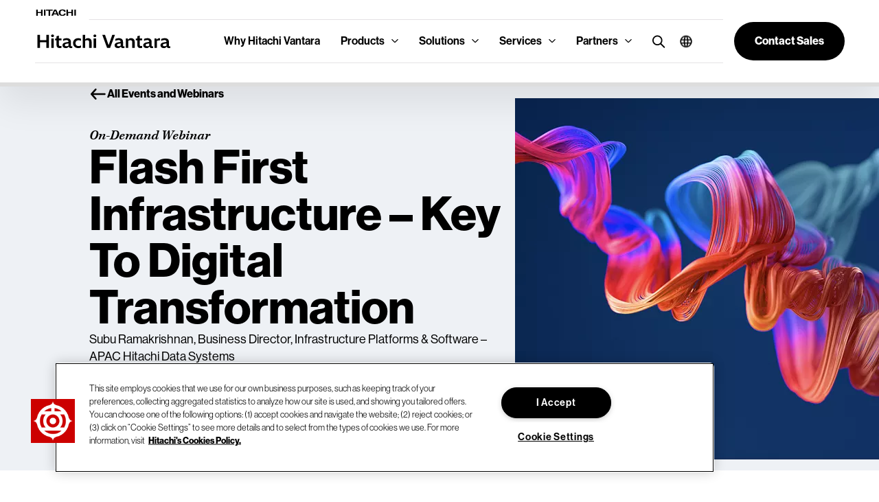

--- FILE ---
content_type: text/html;charset=utf-8
request_url: https://www.hitachivantara.com/en-us/company/events-and-webinars/flash-first-infrastructure-key-to-digital-transformation
body_size: 23961
content:
<!DOCTYPE HTML>
<html lang="en" data-component-name="HVAC Page">
<head>
  <meta charset="UTF-8"/>
  
    <meta name="google-site-verification" content="3QO5cvihh35Jq5QfB2TNRMcdo6vuaG_GiLOCmbIrRDI" />
  

  <title>Flash First Infrastructure – Key To Digital Transformation | Hitachi Vantara</title>
  <meta name="description" content="Businesses have to transform to keep ahead of competition and digital disruptors. It’s important for organizations to leverage data and technology for automating operations and processes, increase customer loyalty, attract new markets and grow revenue streams. Real time personalized customer services are dependent on constant analysis of vast amounts of data. This requires a robust, highly available IT infrastructure powered by purpose built Flash that provides speed, efficiency and agility to better serve customers while handling exponential data growth.

While flash data reduction capabilities viz. compression and deduplication bring huge savings in terms of capacity, power and cooling it is important to understand that not all Flash technologies are same.

HDS’ new systems with SVOS 7 software offerings include efficiencies that reduce storage needs by 5:1, intelligent flash-aware IO stack with predictable, low latency performance and guaranteed data availability to deliver new business models faster and more efficiently."/>
  <meta name="template" content="page-content"/>
  <meta name="viewport" content="width=device-width, initial-scale=1"/>
  <script defer="defer" type="text/javascript" src="https://rum.hlx.page/.rum/@adobe/helix-rum-js@%5E2/dist/rum-standalone.js" data-routing="program=120002,environment=1162813,tier=publish"></script>
<link rel="icon" type="image/x-icon" href="/favicon.ico"/>

  

  <script src="https://cdn.cookielaw.org/scripttemplates/otSDKStub.js" type="text/javascript" async charset="UTF-8" data-domain-script="018ec112-18bc-70ab-994d-7cde6748f68f-test"></script>
  <script type="text/javascript">
    function OptanonWrapper() {
      var tagsH2 = document.querySelectorAll('#onetrust-consent-sdk h2');
      for (i = 0; i < tagsH2.length; i++) { otreplace(tagsH2[i], "ot-h2"); }
      var tagsH3 = document.querySelectorAll('#onetrust-consent-sdk h3');
      for (i = 0; i < tagsH3.length; i++) { otreplace(tagsH3[i], "ot-h3"); }
      var tagsH4 = document.querySelectorAll('#onetrust-consent-sdk h4');
      for (i = 0; i < tagsH4.length; i++) { otreplace(tagsH4[i], "ot-h4"); }
      var tagsH5 = document.querySelectorAll('#onetrust-consent-sdk h5');
      for (i = 0; i < tagsH5.length; i++) { otreplace(tagsH5[i], "ot-h5"); }

      function otreplace(tag, otclass) {
        var parent = tag.parentNode;
        var newDiv = document.createElement("div");
        if (tag.id != undefined) newDiv.setAttribute("id", "" + tag.id + "");
        newDiv.classList = tag.classList;
        newDiv.innerHTML = tag.innerHTML;
        newDiv.classList.add(otclass);
        parent.insertBefore(newDiv, tag);
        parent.removeChild(tag);
      }
    }
  </script>

  

  
  <meta name="robots" content="index, follow"/>
  
  

  


  

    
    
<link rel="stylesheet" href="/etc.clientlibs/hvac/clientlibs/clientlib-base.lc-dbb89d1d14dc708a9e67666dc3ad5c60-lc.min.css" type="text/css">





<link rel="stylesheet" id="font-awesome-css" href="https://stackpath.bootstrapcdn.com/font-awesome/4.7.0/css/font-awesome.min.css?ver=5.9.3" media="all"/>
<script type="text/javascript" async src="https://play.vidyard.com/embed/v4.js"></script>
<link rel="stylesheet" href="https://use.typekit.net/ynv1sxz.css"/>

<script type="text/javascript" src="https://www.gartner.com/reviews/public/Widget/js/widget.js" async=""></script>

  





<!--only for staging env add noindex to avoid crawling of our staging site-->
<meta property="og:locale" content="en"/>
<meta property="og:type" content="website"/>
<meta property="og:title" content="Flash First Infrastructure – Key To Digital Transformation"/>
<meta property="og:description" content="Businesses have to transform to keep ahead of competition and digital disruptors. It’s important for organizations to leverage data and technology for automating operations and processes, increase customer loyalty, attract new markets and grow revenue streams. Real time personalized customer services are dependent on constant analysis of vast amounts of data. This requires a robust, highly available IT infrastructure powered by purpose built Flash that provides speed, efficiency and agility to better serve customers while handling exponential data growth.

While flash data reduction capabilities viz. compression and deduplication bring huge savings in terms of capacity, power and cooling it is important to understand that not all Flash technologies are same.

HDS’ new systems with SVOS 7 software offerings include efficiencies that reduce storage needs by 5:1, intelligent flash-aware IO stack with predictable, low latency performance and guaranteed data availability to deliver new business models faster and more efficiently."/>
<meta property="og:url" content="https://www.hitachivantara.com/en-us/company/events-and-webinars/flash-first-infrastructure-key-to-digital-transformation"/>
<meta property="og:site_name"/>
<meta property="og:image" content="https://s7d9.scene7.com/is/image/hitachivantara/flash-first-infrastructure-key-to-digital-transformation:ogimage?fmt=webp"/>
<meta property="og:timestamp" content="2024-10-03T05:01:34Z"/>





<meta property="og:isExternalUrl" content="false"/>
<meta property="og:dateYear" content="2024"/>
<meta property="og:dateMonth" content="October"/>
<meta property="twitter:image" content="https://s7d9.scene7.com/is/image/hitachivantara/flash-first-infrastructure-key-to-digital-transformation:twitterimage?fmt=webp"/>

<meta name="rendertime" content="2026-01-29T00:05:55.700101579"/>

<link rel="canonical" href="https://www.hitachivantara.com/en-us/company/events-and-webinars/flash-first-infrastructure-key-to-digital-transformation"/>



  
    
    

    

    

<script type="text/javascript">
            if ( !window.CQ_Analytics ) {
                window.CQ_Analytics = {};
            }
            if ( !CQ_Analytics.TestTarget ) {
                CQ_Analytics.TestTarget = {};
            }
            CQ_Analytics.TestTarget.clientCode = 'hitachi';
            CQ_Analytics.TestTarget.currentPagePath = '\/content\/hvac\/us\/en\/company\/events\u002Dand\u002Dwebinars\/flash\u002Dfirst\u002Dinfrastructure\u002Dkey\u002Dto\u002Ddigital\u002Dtransformation';
        </script>
    <script src="/etc.clientlibs/cq/testandtarget/clientlibs/testandtarget/parameters.lc-775c9eb7ff4c48025fbe3d707bcf5f55-lc.min.js"></script>
<script src="/etc.clientlibs/clientlibs/granite/jquery.lc-7842899024219bcbdb5e72c946870b79-lc.min.js"></script>
<script src="/etc.clientlibs/cq/personalization/clientlib/personalization/integrations/commons.lc-5370019fd157d93202ac2d6f771f04b8-lc.min.js"></script>
<script src="/etc.clientlibs/cq/testandtarget/clientlibs/testandtarget/atjs-integration.lc-401aa9ea1dd109fe7762186a74ae6c2b-lc.min.js"></script>


    


        <script type="text/javascript" src="https://assets.adobedtm.com/c1bbf7358d7d/97c2e8ef27df/launch-4e9d50338534.min.js" async></script>


    
    <script src="/etc.clientlibs/hvac/clientlibs/clientlib-dependencies.lc-d41d8cd98f00b204e9800998ecf8427e-lc.min.js"></script>


    
    <link rel="stylesheet" href="/etc.clientlibs/hvac/clientlibs/clientlib-dependencies.lc-d41d8cd98f00b204e9800998ecf8427e-lc.min.css" type="text/css">
<link rel="stylesheet" href="/etc.clientlibs/hvac/clientlibs/clientlib-site.lc-aa1c73d5f85a45250ef1e0e2cd1b4b8e-lc.min.css" type="text/css">


    
    
    <script async src="/etc.clientlibs/core/wcm/components/commons/datalayer/v2/clientlibs/core.wcm.components.commons.datalayer.v2.lc-1e0136bad0acfb78be509234578e44f9-lc.min.js"></script>


    
    <script async src="/etc.clientlibs/core/wcm/components/commons/datalayer/acdl/core.wcm.components.commons.datalayer.acdl.lc-bf921af342fd2c40139671dbf0920a1f-lc.min.js"></script>



<!--  Adding theme after the main site category gets added-->
  
    
  
  
  

<script type="text/javascript">
        window.digital_data={"page":{"hierarchy4":"","hierarchy3":"events-and-webinars","hierarchy2":"company","tag_audience_type":"","tag_buyer_journey":"","hierarchy1":"en","meta_title":"Flash First Infrastructure – Key To Digital Transformation","aem_hierarchy3":"Flash First Infrastructure – Key To Digital Transformation","aem_hierarchy4":"","aem_hierarchy1":"About Hitachi Vantara","tag_industry":"","aem_hierarchy2":"Events and Webinars | Hitachi Vantara","page_domain":"www.hitachivantara.com","meta_description":"Businesses have to transform to keep ahead of competition and digital disruptors. It’s important for organizations to leverage data and technology for automating operations and processes, increase customer loyalty, attract new markets and grow revenue streams. Real time personalized customer services are dependent on constant analysis of vast amounts of data. This requires a robust, highly available IT infrastructure powered by purpose built Flash that provides speed, efficiency and agility to better serve customers while handling exponential data growth.\n\nWhile flash data reduction capabilities viz. compression and deduplication bring huge savings in terms of capacity, power and cooling it is important to understand that not all Flash technologies are same.\n\nHDS’ new systems with SVOS 7 software offerings include efficiencies that reduce storage needs by 5:1, intelligent flash-aware IO stack with predictable, low latency performance and guaranteed data availability to deliver new business models faster and more efficiently.","tag_services_category":"","tag_solution_category":"","page_name":"hv:us:company:events-and-webinars:flash-first-infrastructure-key-to-digital-transformation","site_id":"www","page_path":"/en-us/company/events-and-webinars/flash-first-infrastructure-key-to-digital-transformation","tag_services_detail":"","tag_solution_detail":"","tag_product_category":"","tag_product_detail":"","tag_site_category":""},"event":[],"version":"1.0"}
</script>



  
  
  
  
  

  
    <link rel="alternate" href="https://www.hitachivantara.com/en-us/company/events-and-webinars/flash-first-infrastructure-key-to-digital-transformation" hreflang="x-default"/>
  
    <link rel="alternate" href="https://www.hitachivantara.com/en-us/company/events-and-webinars/flash-first-infrastructure-key-to-digital-transformation" hreflang="en-US"/>
  
</head>
<body class="page basicpage" id="page-0bcfcd7d6a" data-cmp-link-accessibility-enabled data-cmp-link-accessibility-text="opens in a new tab" data-cmp-data-layer-enabled>
<script>
    window.adobeDataLayer = window.adobeDataLayer || [];
    adobeDataLayer.push({
        page: JSON.parse("{\x22page\u002D0bcfcd7d6a\x22:{\x22@type\x22:\x22hvac\/components\/page\x22,\x22repo:modifyDate\x22:\x222024\u002D07\u002D24T10:31:00Z\x22,\x22dc:title\x22:\x22Flash First Infrastructure – Key To Digital Transformation\x22,\x22dc:description\x22:\x22Businesses have to transform to keep ahead of competition and digital disruptors. It’s important for organizations to leverage data and technology for automating operations and processes, increase customer loyalty, attract new markets and grow revenue streams. Real time personalized customer services are dependent on constant analysis of vast amounts of data. This requires a robust, highly available IT infrastructure powered by purpose built Flash that provides speed, efficiency and agility to better serve customers while handling exponential data growth.\\n\\nWhile flash data reduction capabilities viz. compression and deduplication bring huge savings in terms of capacity, power and cooling it is important to understand that not all Flash technologies are same.\\n\\nHDS’ new systems with SVOS 7 software offerings include efficiencies that reduce storage needs by 5:1, intelligent flash\u002Daware IO stack with predictable, low latency performance and guaranteed data availability to deliver new business models faster and more efficiently.\x22,\x22xdm:template\x22:\x22\/conf\/hvac\/settings\/wcm\/templates\/page\u002Dcontent\x22,\x22xdm:language\x22:\x22en\x22,\x22xdm:tags\x22:[\x22Recorded\x22,\x22Customers\x22,\x22Webcast\x22],\x22repo:path\x22:\x22\/content\/hvac\/us\/en\/company\/events\u002Dand\u002Dwebinars\/flash\u002Dfirst\u002Dinfrastructure\u002Dkey\u002Dto\u002Ddigital\u002Dtransformation.html\x22}}"),
        event:'cmp:show',
        eventInfo: {
            path: 'page.page\u002D0bcfcd7d6a'
        }
    });
</script>


    




    
	<div class="xfpage page basicpage">


    
    <div id="container-4a463df021" class="cmp-container">
        


<div class="aem-Grid aem-Grid--12 aem-Grid--default--12 ">
    
    <div class="global-header aem-GridColumn aem-GridColumn--default--12">






<header class="hv-nav-container  ">
	<a href="#hitachi-vantara-main" class="skip-to-main-content-link">Skip to main content</a>
	<nav class="navbar navbar-expand-lg">
		<a href="https://www.hitachi.com" target="_blank" class="nav-accent"><img loading="eager" alt="Hitachi" src="/content/dam/hvac/hv-nav-small1.svg"/></a>
		<a class="navbar-brand" href="https://www.hitachivantara.com/en-us/home"><img loading="eager" alt="Hitachi Vantara - Home" src="/content/dam/hvac/hv-nav-logo-2025.svg"/></a>
		<button class="navbar-toggler" type="button" data-bs-toggle="collapse" data-bs-target="#navbarSupportedContent" aria-controls="navbarSupportedContent" aria-expanded="false" aria-label="Toggle navigation">
			<span class="navbar-toggler-icon"></span>
		</button>
		<div class="collapse navbar-collapse" id="navbarSupportedContent">
			<ul class="navbar-nav mr-auto">
				
					
					
						<li class="nav-item simple-link">
							<a class="nav-link" href="https://www.hitachivantara.com/en-us/why-choose-hv" target="_self" aria-label="Why Hitachi Vantara">
								Why Hitachi Vantara
								
							</a>
						</li>
					
				
					
						<li class="nav-item dropdown">
							<a class="nav-link dropdown-toggle" id="productsfb78bed9-4c6a-4ada-81b2-7097693a63ef" data-bs-toggle="dropdown" data-bs-auto-close="outside" data-nav-menu="true" aria-expanded="false" aria-label="Products" tabindex="0"> Products </a>
							<div class="dropdown-menu mega productsfb78bed9-4c6a-4ada-81b2-7097693a63ef" aria-labelledby="productsfb78bed9-4c6a-4ada-81b2-7097693a63ef">
								<div class="mobile-only">
									<ul class="mobile-nav level-2" aria-labelledby="productsfb78bed9-4c6a-4ada-81b2-7097693a63ef-level-2">
										
											<li>
												
													<a id="storage-platformsa5dfc00f-7eb3-46cd-9f21-b37d8d5a41e0" href="#" data-bs-toggle="offcanvas" data-bs-target="#storage-platformsa5dfc00f-7eb3-46cd-9f21-b37d8d5a41e0Level3" aria-controls="storage-platformsa5dfc00f-7eb3-46cd-9f21-b37d8d5a41e0Level3">Storage Platforms</a>
													<div class="offcanvas offcanvas-end mobile-nav-offcanvas" tabindex="-1" id="storage-platformsa5dfc00f-7eb3-46cd-9f21-b37d8d5a41e0Level3">
														<div class="offcanvas-body">
															<ul class="mobile-nav level-3" aria-labelledby="storage-platformsa5dfc00f-7eb3-46cd-9f21-b37d8d5a41e0-level-3">
																<li class="nav-back">
																	<a data-bs-dismiss="offcanvas" href="#">
																		<i>
																			<svg xmlns="http://www.w3.org/2000/svg" width="14" height="10" viewBox="0 0 14 10" fill="none">
																				<path d="M0.17908 5.47711L4.01399 9.72894C4.33136 10.0533 4.84 10.0841 5.17398 9.83449C5.50796 9.58483 5.56299 9.08027 5.28938 8.77532L2.55864 5.75045L12.8735 5.75046C13.3273 5.75046 13.6953 5.41444 13.6953 5.00008C13.6953 4.58572 13.3273 4.2497 12.8735 4.2497L2.55864 4.2497L5.28938 1.22484C5.5628 0.920057 5.50128 0.422479 5.17398 0.16567C4.83636 -0.0991667 4.28742 -0.0337399 4.014 0.271221L0.17908 4.52305C-0.0706477 4.84354 -0.0492483 5.16664 0.17908 5.47669L0.17908 5.47711Z" fill="#CC0000"/>
																			</svg>
																		</i>
																		Back to Products</a>
																</li>
																<li class="active"><a href="https://www.hitachivantara.com/en-us/products/storage-platforms">Storage Platforms</a></li>
																
																	<li><a href="https://www.hitachivantara.com/en-us/products/storage-platforms/vsp-one-block">Block Storage</a>
																		
																	</li>
																
																	<li><a href="https://www.hitachivantara.com/en-us/products/storage-platforms/file-storage">File Storage</a>
																		
																	</li>
																
																	<li><a href="https://www.hitachivantara.com/en-us/products/storage-platforms/object-storage">Object Storage</a>
																		
																	</li>
																
																	<li><a href="https://www.hitachivantara.com/en-us/products/storage-platforms/software-defined-storage">Software Defined Storage</a>
																		
																	</li>
																
																	<li><a href="https://www.hitachivantara.com/en-us/products/storage-platforms/customer-guarantees">Customer Guarantees</a>
																		
																	</li>
																
																	<li><a href="https://www.hitachivantara.com/en-us/products/storage-platforms/storage-workloads">Storage Workloads</a>
																		
																	</li>
																
															</ul>
														</div>
													</div>
												
												
											</li>
										
											<li>
												
													<a id="data-managementc025716f-10aa-47e3-9434-e9e37da2af69" href="#" data-bs-toggle="offcanvas" data-bs-target="#data-managementc025716f-10aa-47e3-9434-e9e37da2af69Level3" aria-controls="data-managementc025716f-10aa-47e3-9434-e9e37da2af69Level3">Data Management</a>
													<div class="offcanvas offcanvas-end mobile-nav-offcanvas" tabindex="-1" id="data-managementc025716f-10aa-47e3-9434-e9e37da2af69Level3">
														<div class="offcanvas-body">
															<ul class="mobile-nav level-3" aria-labelledby="data-managementc025716f-10aa-47e3-9434-e9e37da2af69-level-3">
																<li class="nav-back">
																	<a data-bs-dismiss="offcanvas" href="#">
																		<i>
																			<svg xmlns="http://www.w3.org/2000/svg" width="14" height="10" viewBox="0 0 14 10" fill="none">
																				<path d="M0.17908 5.47711L4.01399 9.72894C4.33136 10.0533 4.84 10.0841 5.17398 9.83449C5.50796 9.58483 5.56299 9.08027 5.28938 8.77532L2.55864 5.75045L12.8735 5.75046C13.3273 5.75046 13.6953 5.41444 13.6953 5.00008C13.6953 4.58572 13.3273 4.2497 12.8735 4.2497L2.55864 4.2497L5.28938 1.22484C5.5628 0.920057 5.50128 0.422479 5.17398 0.16567C4.83636 -0.0991667 4.28742 -0.0337399 4.014 0.271221L0.17908 4.52305C-0.0706477 4.84354 -0.0492483 5.16664 0.17908 5.47669L0.17908 5.47711Z" fill="#CC0000"/>
																			</svg>
																		</i>
																		Back to Products</a>
																</li>
																<li class="active"><a href="https://www.hitachivantara.com/en-us/products/data-management">Data Management</a></li>
																
																	<li><a href="https://www.hitachivantara.com/en-us/products/data-management/ai-operations-management">Storage  Management</a>
																		
																	</li>
																
																	<li><a href="https://www.hitachivantara.com/en-us/products/storage-platforms/storage-software">Storage OS</a>
																		
																	</li>
																
																	<li><a href="https://www.hitachivantara.com/en-us/solutions/ai-analytics/ai-operations">AIOps</a>
																		
																	</li>
																
																	<li><a href="https://www.hitachivantara.com/en-us/solutions/data-protection-cyber-resiliency">Data Protection</a>
																		
																	</li>
																
																	<li><a href="https://www.hitachivantara.com/en-us/solutions/data-governance">Data Governance</a>
																		
																	</li>
																
																	<li><a href="https://www.hitachivantara.com/en-us/services/infrastructure-as-a-service/everflex-data-services">IaaS Management</a>
																		
																	</li>
																
															</ul>
														</div>
													</div>
												
												
											</li>
										
											<li>
												
													<a id="infrastructure-as-a-serviceeab2eb92-fc29-49b9-9402-47171cbd302c" href="#" data-bs-toggle="offcanvas" data-bs-target="#infrastructure-as-a-serviceeab2eb92-fc29-49b9-9402-47171cbd302cLevel3" aria-controls="infrastructure-as-a-serviceeab2eb92-fc29-49b9-9402-47171cbd302cLevel3">Infrastructure as a Service</a>
													<div class="offcanvas offcanvas-end mobile-nav-offcanvas" tabindex="-1" id="infrastructure-as-a-serviceeab2eb92-fc29-49b9-9402-47171cbd302cLevel3">
														<div class="offcanvas-body">
															<ul class="mobile-nav level-3" aria-labelledby="infrastructure-as-a-serviceeab2eb92-fc29-49b9-9402-47171cbd302c-level-3">
																<li class="nav-back">
																	<a data-bs-dismiss="offcanvas" href="#">
																		<i>
																			<svg xmlns="http://www.w3.org/2000/svg" width="14" height="10" viewBox="0 0 14 10" fill="none">
																				<path d="M0.17908 5.47711L4.01399 9.72894C4.33136 10.0533 4.84 10.0841 5.17398 9.83449C5.50796 9.58483 5.56299 9.08027 5.28938 8.77532L2.55864 5.75045L12.8735 5.75046C13.3273 5.75046 13.6953 5.41444 13.6953 5.00008C13.6953 4.58572 13.3273 4.2497 12.8735 4.2497L2.55864 4.2497L5.28938 1.22484C5.5628 0.920057 5.50128 0.422479 5.17398 0.16567C4.83636 -0.0991667 4.28742 -0.0337399 4.014 0.271221L0.17908 4.52305C-0.0706477 4.84354 -0.0492483 5.16664 0.17908 5.47669L0.17908 5.47711Z" fill="#CC0000"/>
																			</svg>
																		</i>
																		Back to Products</a>
																</li>
																<li class="active"><a href="https://www.hitachivantara.com/en-us/services/infrastructure-as-a-service">Infrastructure as a Service</a></li>
																
																	<li><a href="https://www.hitachivantara.com/en-us/services/infrastructure-as-a-service/everflex-service-options">EverFlex Service Level Options</a>
																		
																	</li>
																
																	<li><a href="https://www.hitachivantara.com/en-us/services/infrastructure-as-a-service/service-catalog">Service Catalog</a>
																		
																	</li>
																
																	<li><a href="https://www.hitachivantara.com/en-us/services/infrastructure-as-a-service/everflex-data-services">IaaS Orchestration</a>
																		
																	</li>
																
																	<li><a href="https://www.hitachivantara.com/en-us/services/infrastructure-as-a-service/managed-services/everflex-hybrid-cloud">Hybrid Cloud Services</a>
																		
																	</li>
																
																	<li><a href="https://www.hitachivantara.com/en-us/services/infrastructure-as-a-service/iaas-partners">Iaas with Partners</a>
																		
																	</li>
																
															</ul>
														</div>
													</div>
												
												
											</li>
										
											<li>
												
													<a id="integrated-systems99483d4f-cdb7-40f5-aea5-e3ccc6534182" href="#" data-bs-toggle="offcanvas" data-bs-target="#integrated-systems99483d4f-cdb7-40f5-aea5-e3ccc6534182Level3" aria-controls="integrated-systems99483d4f-cdb7-40f5-aea5-e3ccc6534182Level3">Integrated Systems</a>
													<div class="offcanvas offcanvas-end mobile-nav-offcanvas" tabindex="-1" id="integrated-systems99483d4f-cdb7-40f5-aea5-e3ccc6534182Level3">
														<div class="offcanvas-body">
															<ul class="mobile-nav level-3" aria-labelledby="integrated-systems99483d4f-cdb7-40f5-aea5-e3ccc6534182-level-3">
																<li class="nav-back">
																	<a data-bs-dismiss="offcanvas" href="#">
																		<i>
																			<svg xmlns="http://www.w3.org/2000/svg" width="14" height="10" viewBox="0 0 14 10" fill="none">
																				<path d="M0.17908 5.47711L4.01399 9.72894C4.33136 10.0533 4.84 10.0841 5.17398 9.83449C5.50796 9.58483 5.56299 9.08027 5.28938 8.77532L2.55864 5.75045L12.8735 5.75046C13.3273 5.75046 13.6953 5.41444 13.6953 5.00008C13.6953 4.58572 13.3273 4.2497 12.8735 4.2497L2.55864 4.2497L5.28938 1.22484C5.5628 0.920057 5.50128 0.422479 5.17398 0.16567C4.83636 -0.0991667 4.28742 -0.0337399 4.014 0.271221L0.17908 4.52305C-0.0706477 4.84354 -0.0492483 5.16664 0.17908 5.47669L0.17908 5.47711Z" fill="#CC0000"/>
																			</svg>
																		</i>
																		Back to Products</a>
																</li>
																<li class="active"><a href="https://www.hitachivantara.com/en-us/products/integrated-systems">Integrated Systems</a></li>
																
																	<li><a href="https://www.hitachivantara.com/en-us/products/integrated-systems/hitachi-integrated-solutions">Hitachi Integrated Solutions</a>
																		
																	</li>
																
																	<li><a href="https://www.hitachivantara.com/en-us/solutions/ai-analytics/hitachi-iq">AI-ready Infrastructure and Solutions</a>
																		
																	</li>
																
																	<li><a href="https://www.hitachivantara.com/en-us/products/integrated-systems/reference-architectures/cisco-validated-design">Cisco-Validated Design</a>
																		
																	</li>
																
															</ul>
														</div>
													</div>
												
												
											</li>
										
									</ul>
								</div>
								<div class="row">
									<div class="nav col-lg-4 ">
										<ul class="mega-menu-nav ">
											
												
													<li><a id="storage-platformsa5dfc00f-7eb3-46cd-9f21-b37d8d5a41e0_link">Storage Platforms</a></li>
												
												
											
												
													<li><a id="data-managementc025716f-10aa-47e3-9434-e9e37da2af69_link">Data Management</a></li>
												
												
											
												
													<li><a id="infrastructure-as-a-serviceeab2eb92-fc29-49b9-9402-47171cbd302c_link">Infrastructure as a Service</a></li>
												
												
											
												
													<li><a id="integrated-systems99483d4f-cdb7-40f5-aea5-e3ccc6534182_link">Integrated Systems</a></li>
												
												
											
											
										</ul>
									</div>
									<div class="context col-lg-4">
										<div class="context-switcher">
											<ul>
												<div class="context-block" id="storage-platformsa5dfc00f-7eb3-46cd-9f21-b37d8d5a41e0_context">
													
														<a href="https://www.hitachivantara.com/en-us/products/storage-platforms" target="_self" style="text-decoration: none">
															<span class="inspire-arrow">Storage Platforms
																
																	
																	
																		<i>
																			<svg xmlns="http://www.w3.org/2000/svg" width="25" height="19" viewBox="0 0 25 19" fill="none">
																				<path d="M24.4171 8.44834L17.5143 0.795039C16.943 0.211252 16.0275 0.155669 15.4263 0.605047C14.8251 1.05443 14.7261 1.96264 15.2186 2.51156L20.1339 7.95631H1.56712C0.75031 7.95631 0.0878906 8.56113 0.0878906 9.30698C0.0878906 10.0528 0.750284 10.6577 1.56712 10.6577H20.1339L15.2186 16.1024C14.7264 16.651 14.8372 17.5467 15.4263 18.0089C16.034 18.4856 17.0221 18.3679 17.5143 17.8189L24.4171 10.1656C24.8666 9.58875 24.8281 9.00718 24.4171 8.44909V8.44834Z" fill="#CC0000"/>
																			</svg>
																		</i>
																	
																
															</span>
														</a>
													
													<p>Optimize the value of your data with a flexible, resilient storage portfolio.</p>
													<section>
														<p>
															
																<span class="context-block__child-item">
																	<a href="https://www.hitachivantara.com/en-us/products/storage-platforms/vsp-one-block" target="_self">
																		Block Storage
																		
																	</a>
																	
																	<span class="context-block__child-desc"></span>
																</span>
															
																<span class="context-block__child-item">
																	<a href="https://www.hitachivantara.com/en-us/products/storage-platforms/file-storage" target="_self">
																		File Storage
																		
																	</a>
																	
																	<span class="context-block__child-desc"></span>
																</span>
															
																<span class="context-block__child-item">
																	<a href="https://www.hitachivantara.com/en-us/products/storage-platforms/object-storage" target="_self">
																		Object Storage
																		
																	</a>
																	
																	<span class="context-block__child-desc"></span>
																</span>
															
																<span class="context-block__child-item">
																	<a href="https://www.hitachivantara.com/en-us/products/storage-platforms/software-defined-storage" target="_self">
																		Software Defined Storage
																		
																	</a>
																	
																	<span class="context-block__child-desc"></span>
																</span>
															
																<span class="context-block__child-item">
																	<a href="https://www.hitachivantara.com/en-us/products/storage-platforms/customer-guarantees" target="_self">
																		Customer Guarantees
																		
																	</a>
																	
																	<span class="context-block__child-desc"></span>
																</span>
															
																<span class="context-block__child-item">
																	<a href="https://www.hitachivantara.com/en-us/products/storage-platforms/storage-workloads" target="_self">
																		Storage Workloads
																		
																	</a>
																	
																	<span class="context-block__child-desc"></span>
																</span>
															
														</p>
														
													</section>
												</div>
											
												<div class="context-block" id="data-managementc025716f-10aa-47e3-9434-e9e37da2af69_context">
													
														<a href="https://www.hitachivantara.com/en-us/products/data-management" target="_self" style="text-decoration: none">
															<span class="inspire-arrow">Data Management
																
																	
																	
																		<i>
																			<svg xmlns="http://www.w3.org/2000/svg" width="25" height="19" viewBox="0 0 25 19" fill="none">
																				<path d="M24.4171 8.44834L17.5143 0.795039C16.943 0.211252 16.0275 0.155669 15.4263 0.605047C14.8251 1.05443 14.7261 1.96264 15.2186 2.51156L20.1339 7.95631H1.56712C0.75031 7.95631 0.0878906 8.56113 0.0878906 9.30698C0.0878906 10.0528 0.750284 10.6577 1.56712 10.6577H20.1339L15.2186 16.1024C14.7264 16.651 14.8372 17.5467 15.4263 18.0089C16.034 18.4856 17.0221 18.3679 17.5143 17.8189L24.4171 10.1656C24.8666 9.58875 24.8281 9.00718 24.4171 8.44909V8.44834Z" fill="#CC0000"/>
																			</svg>
																		</i>
																	
																
															</span>
														</a>
													
													<p>Unify disparate data silos, management tools and resources to power your data engine for innovation.</p>
													<section>
														<p>
															
																<span class="context-block__child-item">
																	<a href="https://www.hitachivantara.com/en-us/products/data-management/ai-operations-management" target="_self">
																		Storage  Management
																		
																	</a>
																	
																	<span class="context-block__child-desc">Simplify and optimize storage resource management.</span>
																</span>
															
																<span class="context-block__child-item">
																	<a href="https://www.hitachivantara.com/en-us/products/storage-platforms/storage-software" target="_self">
																		Storage OS
																		
																	</a>
																	
																	<span class="context-block__child-desc">Transform your data infrastructure with unified data services.</span>
																</span>
															
																<span class="context-block__child-item">
																	<a href="https://www.hitachivantara.com/en-us/solutions/ai-analytics/ai-operations" target="_self">
																		AIOps
																		
																	</a>
																	
																	<span class="context-block__child-desc">Obtain analytical insights to achieve peak operational efficiency.</span>
																</span>
															
																<span class="context-block__child-item">
																	<a href="https://www.hitachivantara.com/en-us/solutions/data-protection-cyber-resiliency" target="_self">
																		Data Protection
																		
																	</a>
																	
																	<span class="context-block__child-desc">Protect and gain data resilience across your ecosystem.</span>
																</span>
															
																<span class="context-block__child-item">
																	<a href="https://www.hitachivantara.com/en-us/solutions/data-governance" target="_self">
																		Data Governance
																		
																	</a>
																	
																	<span class="context-block__child-desc">Secure and govern data throughout its life cycle.</span>
																</span>
															
																<span class="context-block__child-item">
																	<a href="https://www.hitachivantara.com/en-us/services/infrastructure-as-a-service/everflex-data-services" target="_self">
																		IaaS Management
																		
																	</a>
																	
																	<span class="context-block__child-desc">Optimize, simplify and regulate your private cloud IaaS experience.</span>
																</span>
															
														</p>
														
													</section>
												</div>
											
												<div class="context-block" id="infrastructure-as-a-serviceeab2eb92-fc29-49b9-9402-47171cbd302c_context">
													
														<a href="https://www.hitachivantara.com/en-us/services/infrastructure-as-a-service" target="_self" style="text-decoration: none">
															<span class="inspire-arrow">Infrastructure as a Service
																
																	
																	
																		<i>
																			<svg xmlns="http://www.w3.org/2000/svg" width="25" height="19" viewBox="0 0 25 19" fill="none">
																				<path d="M24.4171 8.44834L17.5143 0.795039C16.943 0.211252 16.0275 0.155669 15.4263 0.605047C14.8251 1.05443 14.7261 1.96264 15.2186 2.51156L20.1339 7.95631H1.56712C0.75031 7.95631 0.0878906 8.56113 0.0878906 9.30698C0.0878906 10.0528 0.750284 10.6577 1.56712 10.6577H20.1339L15.2186 16.1024C14.7264 16.651 14.8372 17.5467 15.4263 18.0089C16.034 18.4856 17.0221 18.3679 17.5143 17.8189L24.4171 10.1656C24.8666 9.58875 24.8281 9.00718 24.4171 8.44909V8.44834Z" fill="#CC0000"/>
																			</svg>
																		</i>
																	
																
															</span>
														</a>
													
													<p>Unleash agility with OpEx models from light monitoring to fully managed.</p>
													<section>
														<p>
															
																<span class="context-block__child-item">
																	<a href="https://www.hitachivantara.com/en-us/services/infrastructure-as-a-service/everflex-service-options" target="_self">
																		EverFlex Service Level Options
																		
																	</a>
																	
																	<span class="context-block__child-desc">Capability and value matched to how your organization wants to leverage infrastructure as a service.</span>
																</span>
															
																<span class="context-block__child-item">
																	<a href="https://www.hitachivantara.com/en-us/services/infrastructure-as-a-service/service-catalog" target="_self">
																		Service Catalog
																		
																	</a>
																	
																	<span class="context-block__child-desc">Catalog of infrastructure consumption services comprising hardware and software deployable in private cloud and datacenter environments.</span>
																</span>
															
																<span class="context-block__child-item">
																	<a href="https://www.hitachivantara.com/en-us/services/infrastructure-as-a-service/everflex-data-services" target="_self">
																		IaaS Orchestration
																		
																	</a>
																	
																	<span class="context-block__child-desc">Deliver continuous insights, intelligence, and automation.</span>
																</span>
															
																<span class="context-block__child-item">
																	<a href="https://www.hitachivantara.com/en-us/services/infrastructure-as-a-service/managed-services/everflex-hybrid-cloud" target="_self">
																		Hybrid Cloud Services
																		
																	</a>
																	
																	<span class="context-block__child-desc">Drive flexibility and agility that powers innovation across your hybrid cloud estate while lowering total cost of ownership.</span>
																</span>
															
																<span class="context-block__child-item">
																	<a href="https://www.hitachivantara.com/en-us/services/infrastructure-as-a-service/iaas-partners" target="_self">
																		Iaas with Partners
																		
																	</a>
																	
																	<span class="context-block__child-desc">Capitalize on new revenue opportunities with a pay-as-you-go, hybrid cloud infrastructure services catalog that delivers business growth.</span>
																</span>
															
														</p>
														
													</section>
												</div>
											
												<div class="context-block" id="integrated-systems99483d4f-cdb7-40f5-aea5-e3ccc6534182_context">
													
														<a href="https://www.hitachivantara.com/en-us/products/integrated-systems" target="_self" style="text-decoration: none">
															<span class="inspire-arrow">Integrated Systems
																
																	
																	
																		<i>
																			<svg xmlns="http://www.w3.org/2000/svg" width="25" height="19" viewBox="0 0 25 19" fill="none">
																				<path d="M24.4171 8.44834L17.5143 0.795039C16.943 0.211252 16.0275 0.155669 15.4263 0.605047C14.8251 1.05443 14.7261 1.96264 15.2186 2.51156L20.1339 7.95631H1.56712C0.75031 7.95631 0.0878906 8.56113 0.0878906 9.30698C0.0878906 10.0528 0.750284 10.6577 1.56712 10.6577H20.1339L15.2186 16.1024C14.7264 16.651 14.8372 17.5467 15.4263 18.0089C16.034 18.4856 17.0221 18.3679 17.5143 17.8189L24.4171 10.1656C24.8666 9.58875 24.8281 9.00718 24.4171 8.44909V8.44834Z" fill="#CC0000"/>
																			</svg>
																		</i>
																	
																
															</span>
														</a>
													
													<p>Highly resilient, low latency systems to deploy and manage critical apps and workloads at enterprise scale across hybrid cloud.</p>
													<section>
														<p>
															
																<span class="context-block__child-item">
																	<a href="https://www.hitachivantara.com/en-us/products/integrated-systems/hitachi-integrated-solutions" target="_self">
																		Hitachi Integrated Solutions
																		
																	</a>
																	
																	<span class="context-block__child-desc">Elevate your private cloud infrastructure and run your most critical apps at scale with best-in-class performance and availability.</span>
																</span>
															
																<span class="context-block__child-item">
																	<a href="https://www.hitachivantara.com/en-us/solutions/ai-analytics/hitachi-iq" target="_self">
																		AI-ready Infrastructure and Solutions
																		
																	</a>
																	
																	<span class="context-block__child-desc">Hitachi iQ is the flagship AI portfolio from Hitachi, delivering extreme performance and resiliency at scale, with unified access to data wherever it is.</span>
																</span>
															
																<span class="context-block__child-item">
																	<a href="https://www.hitachivantara.com/en-us/products/integrated-systems/reference-architectures/cisco-validated-design" target="_self">
																		Cisco-Validated Design
																		
																	</a>
																	
																	<span class="context-block__child-desc">Future-proof your data infrastructure while elevating business outcomes with Cisco and Hitachi Adaptive Solutions</span>
																</span>
															
														</p>
														
													</section>
												</div>
											</ul>
										</div>
									</div>
									<div class="deck col-lg-4">
										<div class="card-switcher">
											
												<div class="card-holder" id="storage-platformsa5dfc00f-7eb3-46cd-9f21-b37d8d5a41e0_card">
													
													
														
    

    <div class="card sm vert">
        <div class="hero">
            <img loading="lazy" alt="IT team analyzing cloud storage software performance on a monitor in a high-tech data center" src="https://s7d9.scene7.com/is/image/hitachivantara/storageplatform-hero-square?fmt=webp"/>
        </div>
        <div class="contents">
            <p><strong>Hitachi Vantara Storage Platform Options</strong></p>

            <!--CTA-->

            
            <div class="custombutton">
                
                <a target="_self" data-is-gated="false" data-is-external="false" href="https://www.hitachivantara.com/en-us/products/storage-platforms" class="button button__text arrow anim" tabindex="0">
                    Explore Storage Platforms
                    


                    

                    
                        <i>
                            <svg xmlns="http://www.w3.org/2000/svg" width="25" height="25" viewBox="0 0 25 25" fill="none">
                                <path d="M22.626 11.2366L16.4901 4.4337C15.9823 3.91478 15.1685 3.86537 14.6341 4.26482C14.0998 4.66426 14.0117 5.47156 14.4495 5.95949L18.8187 10.7993H2.31487C1.58882 10.7993 1 11.3369 1 11.9999C1 12.6628 1.58879 13.2005 2.31487 13.2005H18.8187L14.4495 18.0402C14.012 18.5279 14.1105 19.324 14.6341 19.7349C15.1743 20.1587 16.0526 20.054 16.4901 19.566L22.626 12.7631C23.0255 12.2503 22.9913 11.7334 22.626 11.2373V11.2366Z"/>
                            </svg>
                        </i>
                    
                </a>
            </div>
            

            <!--Video-->

            
        </div>
    </div>


													
												</div>
											
												<div class="card-holder" id="data-managementc025716f-10aa-47e3-9434-e9e37da2af69_card">
													
													
														
    

    <div class="card sm vert">
        <div class="hero">
            <img loading="lazy" alt src="https://s7d9.scene7.com/is/image/hitachivantara/data-management-hero-square?fmt=webp"/>
        </div>
        <div class="contents">
            <p><strong>Data Management</strong></p>

            <!--CTA-->

            
            <div class="custombutton">
                
                <a target="_self" data-is-gated="false" data-is-external="false" href="https://www.hitachivantara.com/en-us/products/data-management" class="button button__text arrow anim" tabindex="0">
                    Explore Data Management
                    


                    

                    
                        <i>
                            <svg xmlns="http://www.w3.org/2000/svg" width="25" height="25" viewBox="0 0 25 25" fill="none">
                                <path d="M22.626 11.2366L16.4901 4.4337C15.9823 3.91478 15.1685 3.86537 14.6341 4.26482C14.0998 4.66426 14.0117 5.47156 14.4495 5.95949L18.8187 10.7993H2.31487C1.58882 10.7993 1 11.3369 1 11.9999C1 12.6628 1.58879 13.2005 2.31487 13.2005H18.8187L14.4495 18.0402C14.012 18.5279 14.1105 19.324 14.6341 19.7349C15.1743 20.1587 16.0526 20.054 16.4901 19.566L22.626 12.7631C23.0255 12.2503 22.9913 11.7334 22.626 11.2373V11.2366Z"/>
                            </svg>
                        </i>
                    
                </a>
            </div>
            

            <!--Video-->

            
        </div>
    </div>


													
												</div>
											
												<div class="card-holder" id="infrastructure-as-a-serviceeab2eb92-fc29-49b9-9402-47171cbd302c_card">
													
													
														
    

    <div class="card sm vert">
        <div class="hero">
            <img loading="lazy" alt="Two co-workers at a tech firm walk through a server room while discussing Green IT solutions for their company" src="https://s7d9.scene7.com/is/image/hitachivantara/infrastructure-as-service-v2-square?fmt=webp"/>
        </div>
        <div class="contents">
            <p><strong>Infrastructure as a Service</strong></p>

            <!--CTA-->

            
            <div class="custombutton">
                
                <a target="_self" data-is-gated="false" data-is-external="false" href="https://www.hitachivantara.com/en-us/services/infrastructure-as-a-service" class="button button__text arrow anim" tabindex="0">
                    Explore EverFlex IaaS
                    


                    

                    
                        <i>
                            <svg xmlns="http://www.w3.org/2000/svg" width="25" height="25" viewBox="0 0 25 25" fill="none">
                                <path d="M22.626 11.2366L16.4901 4.4337C15.9823 3.91478 15.1685 3.86537 14.6341 4.26482C14.0998 4.66426 14.0117 5.47156 14.4495 5.95949L18.8187 10.7993H2.31487C1.58882 10.7993 1 11.3369 1 11.9999C1 12.6628 1.58879 13.2005 2.31487 13.2005H18.8187L14.4495 18.0402C14.012 18.5279 14.1105 19.324 14.6341 19.7349C15.1743 20.1587 16.0526 20.054 16.4901 19.566L22.626 12.7631C23.0255 12.2503 22.9913 11.7334 22.626 11.2373V11.2366Z"/>
                            </svg>
                        </i>
                    
                </a>
            </div>
            

            <!--Video-->

            
        </div>
    </div>


													
												</div>
											
												<div class="card-holder" id="integrated-systems99483d4f-cdb7-40f5-aea5-e3ccc6534182_card">
													
													
														
    

    <div class="card sm vert">
        <div class="hero">
            <img loading="lazy" alt src="https://s7d9.scene7.com/is/image/hitachivantara/integrated-systems-hero-square?fmt=webp"/>
        </div>
        <div class="contents">
            <p><strong>Seize the Benefits of Hybrid Cloud</strong></p>

            <!--CTA-->

            
            <div class="custombutton">
                
                <a target="_self" data-is-gated="false" data-is-external="false" href="https://www.hitachivantara.com/en-hk/products/integrated-systems" class="button button__text arrow anim" tabindex="0">
                    Explore Integrated Systems
                    


                    

                    
                        <i>
                            <svg xmlns="http://www.w3.org/2000/svg" width="25" height="25" viewBox="0 0 25 25" fill="none">
                                <path d="M22.626 11.2366L16.4901 4.4337C15.9823 3.91478 15.1685 3.86537 14.6341 4.26482C14.0998 4.66426 14.0117 5.47156 14.4495 5.95949L18.8187 10.7993H2.31487C1.58882 10.7993 1 11.3369 1 11.9999C1 12.6628 1.58879 13.2005 2.31487 13.2005H18.8187L14.4495 18.0402C14.012 18.5279 14.1105 19.324 14.6341 19.7349C15.1743 20.1587 16.0526 20.054 16.4901 19.566L22.626 12.7631C23.0255 12.2503 22.9913 11.7334 22.626 11.2373V11.2366Z"/>
                            </svg>
                        </i>
                    
                </a>
            </div>
            

            <!--Video-->

            
        </div>
    </div>


													
												</div>
											
										</div>
									</div>
								</div>
							</div>
						</li>
					
					
				
					
						<li class="nav-item dropdown">
							<a class="nav-link dropdown-toggle" id="solutions056f5cb4-0ab4-4664-ba0f-027c61410560" data-bs-toggle="dropdown" data-bs-auto-close="outside" data-nav-menu="true" aria-expanded="false" aria-label="Solutions" tabindex="0"> Solutions </a>
							<div class="dropdown-menu mega solutions056f5cb4-0ab4-4664-ba0f-027c61410560" aria-labelledby="solutions056f5cb4-0ab4-4664-ba0f-027c61410560">
								<div class="mobile-only">
									<ul class="mobile-nav level-2" aria-labelledby="solutions056f5cb4-0ab4-4664-ba0f-027c61410560-level-2">
										
											<li>
												
													<a id="ai-and-analytics86a47c1d-af96-456a-a56b-95c554222edb" href="#" data-bs-toggle="offcanvas" data-bs-target="#ai-and-analytics86a47c1d-af96-456a-a56b-95c554222edbLevel3" aria-controls="ai-and-analytics86a47c1d-af96-456a-a56b-95c554222edbLevel3">AI and Analytics</a>
													<div class="offcanvas offcanvas-end mobile-nav-offcanvas" tabindex="-1" id="ai-and-analytics86a47c1d-af96-456a-a56b-95c554222edbLevel3">
														<div class="offcanvas-body">
															<ul class="mobile-nav level-3" aria-labelledby="ai-and-analytics86a47c1d-af96-456a-a56b-95c554222edb-level-3">
																<li class="nav-back">
																	<a data-bs-dismiss="offcanvas" href="#">
																		<i>
																			<svg xmlns="http://www.w3.org/2000/svg" width="14" height="10" viewBox="0 0 14 10" fill="none">
																				<path d="M0.17908 5.47711L4.01399 9.72894C4.33136 10.0533 4.84 10.0841 5.17398 9.83449C5.50796 9.58483 5.56299 9.08027 5.28938 8.77532L2.55864 5.75045L12.8735 5.75046C13.3273 5.75046 13.6953 5.41444 13.6953 5.00008C13.6953 4.58572 13.3273 4.2497 12.8735 4.2497L2.55864 4.2497L5.28938 1.22484C5.5628 0.920057 5.50128 0.422479 5.17398 0.16567C4.83636 -0.0991667 4.28742 -0.0337399 4.014 0.271221L0.17908 4.52305C-0.0706477 4.84354 -0.0492483 5.16664 0.17908 5.47669L0.17908 5.47711Z" fill="#CC0000"/>
																			</svg>
																		</i>
																		Back to Solutions</a>
																</li>
																<li class="active"><a href="https://www.hitachivantara.com/en-us/solutions/ai-analytics">AI and Analytics</a></li>
																
																	<li><a href="https://www.hitachivantara.com/en-us/solutions/ai-analytics/hitachi-iq">Hitachi iQ</a>
																		
																	</li>
																
																	<li><a href="https://www.hitachivantara.com/en-us/solutions/ai-analytics/ai-operations">AIOps</a>
																		
																	</li>
																
															</ul>
														</div>
													</div>
												
												
											</li>
										
											<li>
												
													<a id="data-resilience-compliance59fd8bae-f813-43df-80be-570bbe9924e1" href="#" data-bs-toggle="offcanvas" data-bs-target="#data-resilience-compliance59fd8bae-f813-43df-80be-570bbe9924e1Level3" aria-controls="data-resilience-compliance59fd8bae-f813-43df-80be-570bbe9924e1Level3">Data Resilience &amp; Compliance</a>
													<div class="offcanvas offcanvas-end mobile-nav-offcanvas" tabindex="-1" id="data-resilience-compliance59fd8bae-f813-43df-80be-570bbe9924e1Level3">
														<div class="offcanvas-body">
															<ul class="mobile-nav level-3" aria-labelledby="data-resilience-compliance59fd8bae-f813-43df-80be-570bbe9924e1-level-3">
																<li class="nav-back">
																	<a data-bs-dismiss="offcanvas" href="#">
																		<i>
																			<svg xmlns="http://www.w3.org/2000/svg" width="14" height="10" viewBox="0 0 14 10" fill="none">
																				<path d="M0.17908 5.47711L4.01399 9.72894C4.33136 10.0533 4.84 10.0841 5.17398 9.83449C5.50796 9.58483 5.56299 9.08027 5.28938 8.77532L2.55864 5.75045L12.8735 5.75046C13.3273 5.75046 13.6953 5.41444 13.6953 5.00008C13.6953 4.58572 13.3273 4.2497 12.8735 4.2497L2.55864 4.2497L5.28938 1.22484C5.5628 0.920057 5.50128 0.422479 5.17398 0.16567C4.83636 -0.0991667 4.28742 -0.0337399 4.014 0.271221L0.17908 4.52305C-0.0706477 4.84354 -0.0492483 5.16664 0.17908 5.47669L0.17908 5.47711Z" fill="#CC0000"/>
																			</svg>
																		</i>
																		Back to Solutions</a>
																</li>
																<li class="active"><a href="https://www.hitachivantara.com/en-us/solutions/data-protection-cyber-resiliency">Data Resilience &amp; Compliance</a></li>
																
																	<li><a href="https://www.hitachivantara.com/en-us/solutions/data-protection-cyber-resiliency/ransomware-recovery">Ransomware Resilience</a>
																		
																	</li>
																
																	<li><a href="https://www.hitachivantara.com/en-us/solutions/data-protection-cyber-resiliency/backup-recovery">Data Protection</a>
																		
																	</li>
																
																	<li><a href="https://www.hitachivantara.com/en-us/solutions/data-governance">Data Governance &amp; Compliance</a>
																		
																	</li>
																
															</ul>
														</div>
													</div>
												
												
											</li>
										
											<li>
												
													<a id="enterprise-applicationsa47f646f-714a-4170-9760-4ba9cede4eb3" href="#" data-bs-toggle="offcanvas" data-bs-target="#enterprise-applicationsa47f646f-714a-4170-9760-4ba9cede4eb3Level3" aria-controls="enterprise-applicationsa47f646f-714a-4170-9760-4ba9cede4eb3Level3">Enterprise Applications</a>
													<div class="offcanvas offcanvas-end mobile-nav-offcanvas" tabindex="-1" id="enterprise-applicationsa47f646f-714a-4170-9760-4ba9cede4eb3Level3">
														<div class="offcanvas-body">
															<ul class="mobile-nav level-3" aria-labelledby="enterprise-applicationsa47f646f-714a-4170-9760-4ba9cede4eb3-level-3">
																<li class="nav-back">
																	<a data-bs-dismiss="offcanvas" href="#">
																		<i>
																			<svg xmlns="http://www.w3.org/2000/svg" width="14" height="10" viewBox="0 0 14 10" fill="none">
																				<path d="M0.17908 5.47711L4.01399 9.72894C4.33136 10.0533 4.84 10.0841 5.17398 9.83449C5.50796 9.58483 5.56299 9.08027 5.28938 8.77532L2.55864 5.75045L12.8735 5.75046C13.3273 5.75046 13.6953 5.41444 13.6953 5.00008C13.6953 4.58572 13.3273 4.2497 12.8735 4.2497L2.55864 4.2497L5.28938 1.22484C5.5628 0.920057 5.50128 0.422479 5.17398 0.16567C4.83636 -0.0991667 4.28742 -0.0337399 4.014 0.271221L0.17908 4.52305C-0.0706477 4.84354 -0.0492483 5.16664 0.17908 5.47669L0.17908 5.47711Z" fill="#CC0000"/>
																			</svg>
																		</i>
																		Back to Solutions</a>
																</li>
																<li class="active"><a href="https://www.hitachivantara.com/en-us/solutions/enterprise-applications">Enterprise Applications</a></li>
																
																	<li><a href="https://www.hitachivantara.com/en-us/solutions/enterprise-applications/microsoft-sql">Microsoft SQL</a>
																		
																	</li>
																
																	<li><a href="https://www.hitachivantara.com/en-us/solutions/enterprise-applications/database">Oracle</a>
																		
																	</li>
																
																	<li><a href="https://www.hitachivantara.com/en-us/solutions/enterprise-applications/postgresql">PostgreSQL</a>
																		
																	</li>
																
																	<li><a href="https://www.hitachivantara.com/en-us/solutions/enterprise-applications/sap-hana">SAP HANA</a>
																		
																	</li>
																
															</ul>
														</div>
													</div>
												
												
											</li>
										
											<li>
												
													<a id="virtualization73e498ea-dd1a-4350-b272-8fabfd5681bc" href="#" data-bs-toggle="offcanvas" data-bs-target="#virtualization73e498ea-dd1a-4350-b272-8fabfd5681bcLevel3" aria-controls="virtualization73e498ea-dd1a-4350-b272-8fabfd5681bcLevel3">Virtualization</a>
													<div class="offcanvas offcanvas-end mobile-nav-offcanvas" tabindex="-1" id="virtualization73e498ea-dd1a-4350-b272-8fabfd5681bcLevel3">
														<div class="offcanvas-body">
															<ul class="mobile-nav level-3" aria-labelledby="virtualization73e498ea-dd1a-4350-b272-8fabfd5681bc-level-3">
																<li class="nav-back">
																	<a data-bs-dismiss="offcanvas" href="#">
																		<i>
																			<svg xmlns="http://www.w3.org/2000/svg" width="14" height="10" viewBox="0 0 14 10" fill="none">
																				<path d="M0.17908 5.47711L4.01399 9.72894C4.33136 10.0533 4.84 10.0841 5.17398 9.83449C5.50796 9.58483 5.56299 9.08027 5.28938 8.77532L2.55864 5.75045L12.8735 5.75046C13.3273 5.75046 13.6953 5.41444 13.6953 5.00008C13.6953 4.58572 13.3273 4.2497 12.8735 4.2497L2.55864 4.2497L5.28938 1.22484C5.5628 0.920057 5.50128 0.422479 5.17398 0.16567C4.83636 -0.0991667 4.28742 -0.0337399 4.014 0.271221L0.17908 4.52305C-0.0706477 4.84354 -0.0492483 5.16664 0.17908 5.47669L0.17908 5.47711Z" fill="#CC0000"/>
																			</svg>
																		</i>
																		Back to Solutions</a>
																</li>
																<li class="active"><a href="https://www.hitachivantara.com/en-us/solutions/virtualization-solutions">Virtualization</a></li>
																
																	<li><a href="https://www.hitachivantara.com/en-us/solutions/hybrid-cloud-infrastructure/cloud-management-platforms/vmware">VMware</a>
																		
																	</li>
																
																	<li><a href="https://www.hitachivantara.com/en-us/solutions/hybrid-cloud-infrastructure/red-hat-openshift">Red Hat</a>
																		
																	</li>
																
																	<li><a href="https://www.hitachivantara.com/en-us/solutions/hybrid-cloud-infrastructure/cloud-management-platforms/microsoft-azure">Microsoft</a>
																		
																	</li>
																
															</ul>
														</div>
													</div>
												
												
											</li>
										
											<li>
												
													<a id="hybrid-cloud75722fb5-be3a-47f2-8985-9c701966ac8d" href="#" data-bs-toggle="offcanvas" data-bs-target="#hybrid-cloud75722fb5-be3a-47f2-8985-9c701966ac8dLevel3" aria-controls="hybrid-cloud75722fb5-be3a-47f2-8985-9c701966ac8dLevel3">Hybrid Cloud</a>
													<div class="offcanvas offcanvas-end mobile-nav-offcanvas" tabindex="-1" id="hybrid-cloud75722fb5-be3a-47f2-8985-9c701966ac8dLevel3">
														<div class="offcanvas-body">
															<ul class="mobile-nav level-3" aria-labelledby="hybrid-cloud75722fb5-be3a-47f2-8985-9c701966ac8d-level-3">
																<li class="nav-back">
																	<a data-bs-dismiss="offcanvas" href="#">
																		<i>
																			<svg xmlns="http://www.w3.org/2000/svg" width="14" height="10" viewBox="0 0 14 10" fill="none">
																				<path d="M0.17908 5.47711L4.01399 9.72894C4.33136 10.0533 4.84 10.0841 5.17398 9.83449C5.50796 9.58483 5.56299 9.08027 5.28938 8.77532L2.55864 5.75045L12.8735 5.75046C13.3273 5.75046 13.6953 5.41444 13.6953 5.00008C13.6953 4.58572 13.3273 4.2497 12.8735 4.2497L2.55864 4.2497L5.28938 1.22484C5.5628 0.920057 5.50128 0.422479 5.17398 0.16567C4.83636 -0.0991667 4.28742 -0.0337399 4.014 0.271221L0.17908 4.52305C-0.0706477 4.84354 -0.0492483 5.16664 0.17908 5.47669L0.17908 5.47711Z" fill="#CC0000"/>
																			</svg>
																		</i>
																		Back to Solutions</a>
																</li>
																<li class="active"><a href="https://www.hitachivantara.com/en-us/solutions/hybrid-cloud-infrastructure">Hybrid Cloud</a></li>
																
																	<li><a href="https://www.hitachivantara.com/en-us/solutions/hybrid-cloud-infrastructure/cloud-extensibility">Cloud Extensibility</a>
																		
																	</li>
																
															</ul>
														</div>
													</div>
												
												
											</li>
										
											<li>
												
													<a id="industriesd1dc08f8-e895-426e-9ca2-384c2f0e58f5" href="#" data-bs-toggle="offcanvas" data-bs-target="#industriesd1dc08f8-e895-426e-9ca2-384c2f0e58f5Level3" aria-controls="industriesd1dc08f8-e895-426e-9ca2-384c2f0e58f5Level3">Industries</a>
													<div class="offcanvas offcanvas-end mobile-nav-offcanvas" tabindex="-1" id="industriesd1dc08f8-e895-426e-9ca2-384c2f0e58f5Level3">
														<div class="offcanvas-body">
															<ul class="mobile-nav level-3" aria-labelledby="industriesd1dc08f8-e895-426e-9ca2-384c2f0e58f5-level-3">
																<li class="nav-back">
																	<a data-bs-dismiss="offcanvas" href="#">
																		<i>
																			<svg xmlns="http://www.w3.org/2000/svg" width="14" height="10" viewBox="0 0 14 10" fill="none">
																				<path d="M0.17908 5.47711L4.01399 9.72894C4.33136 10.0533 4.84 10.0841 5.17398 9.83449C5.50796 9.58483 5.56299 9.08027 5.28938 8.77532L2.55864 5.75045L12.8735 5.75046C13.3273 5.75046 13.6953 5.41444 13.6953 5.00008C13.6953 4.58572 13.3273 4.2497 12.8735 4.2497L2.55864 4.2497L5.28938 1.22484C5.5628 0.920057 5.50128 0.422479 5.17398 0.16567C4.83636 -0.0991667 4.28742 -0.0337399 4.014 0.271221L0.17908 4.52305C-0.0706477 4.84354 -0.0492483 5.16664 0.17908 5.47669L0.17908 5.47711Z" fill="#CC0000"/>
																			</svg>
																		</i>
																		Back to Solutions</a>
																</li>
																<li class="active"><a href="https://www.hitachivantara.com/en-us/solutions/industry">Industries</a></li>
																
																	<li><a href="https://www.hitachivantara.com/en-us/solutions/industry/banking-financial-services">Banking and Financial Services</a>
																		
																	</li>
																
																	<li><a href="https://www.hitachivantara.com/en-us/solutions/industry/healthcare-life-sciences">Healthcare &amp; Life Sciences</a>
																		
																	</li>
																
																	<li><a href="https://www.hitachivantara.com/en-us/solutions/industry/state-local-education">Government</a>
																		
																	</li>
																
																	<li><a href="https://www.hitachivantarafederal.com/">US Federal Government</a>
																		
																	</li>
																
															</ul>
														</div>
													</div>
												
												
											</li>
										
											<li>
												
													<a id="sustainability-solutionsefad8f9b-8487-4276-b830-c196b5f0c7b1" href="#" data-bs-toggle="offcanvas" data-bs-target="#sustainability-solutionsefad8f9b-8487-4276-b830-c196b5f0c7b1Level3" aria-controls="sustainability-solutionsefad8f9b-8487-4276-b830-c196b5f0c7b1Level3">Sustainability Solutions</a>
													<div class="offcanvas offcanvas-end mobile-nav-offcanvas" tabindex="-1" id="sustainability-solutionsefad8f9b-8487-4276-b830-c196b5f0c7b1Level3">
														<div class="offcanvas-body">
															<ul class="mobile-nav level-3" aria-labelledby="sustainability-solutionsefad8f9b-8487-4276-b830-c196b5f0c7b1-level-3">
																<li class="nav-back">
																	<a data-bs-dismiss="offcanvas" href="#">
																		<i>
																			<svg xmlns="http://www.w3.org/2000/svg" width="14" height="10" viewBox="0 0 14 10" fill="none">
																				<path d="M0.17908 5.47711L4.01399 9.72894C4.33136 10.0533 4.84 10.0841 5.17398 9.83449C5.50796 9.58483 5.56299 9.08027 5.28938 8.77532L2.55864 5.75045L12.8735 5.75046C13.3273 5.75046 13.6953 5.41444 13.6953 5.00008C13.6953 4.58572 13.3273 4.2497 12.8735 4.2497L2.55864 4.2497L5.28938 1.22484C5.5628 0.920057 5.50128 0.422479 5.17398 0.16567C4.83636 -0.0991667 4.28742 -0.0337399 4.014 0.271221L0.17908 4.52305C-0.0706477 4.84354 -0.0492483 5.16664 0.17908 5.47669L0.17908 5.47711Z" fill="#CC0000"/>
																			</svg>
																		</i>
																		Back to Solutions</a>
																</li>
																<li class="active"><a href="https://www.hitachivantara.com/en-us/solutions/sustainability-solution">Sustainability Solutions</a></li>
																
																	<li><a></a>
																		
																	</li>
																
															</ul>
														</div>
													</div>
												
												
											</li>
										
									</ul>
								</div>
								<div class="row">
									<div class="nav col-lg-4 ">
										<ul class="mega-menu-nav ">
											
												
													<li><a id="ai-and-analytics86a47c1d-af96-456a-a56b-95c554222edb_link">AI and Analytics</a></li>
												
												
											
												
													<li><a id="data-resilience-compliance59fd8bae-f813-43df-80be-570bbe9924e1_link">Data Resilience &amp; Compliance</a></li>
												
												
											
												
													<li><a id="enterprise-applicationsa47f646f-714a-4170-9760-4ba9cede4eb3_link">Enterprise Applications</a></li>
												
												
											
												
													<li><a id="virtualization73e498ea-dd1a-4350-b272-8fabfd5681bc_link">Virtualization</a></li>
												
												
											
												
													<li><a id="hybrid-cloud75722fb5-be3a-47f2-8985-9c701966ac8d_link">Hybrid Cloud</a></li>
												
												
											
												
													<li><a id="industriesd1dc08f8-e895-426e-9ca2-384c2f0e58f5_link">Industries</a></li>
												
												
											
												
													<li><a id="sustainability-solutionsefad8f9b-8487-4276-b830-c196b5f0c7b1_link">Sustainability Solutions</a></li>
												
												
											
											
										</ul>
									</div>
									<div class="context col-lg-4">
										<div class="context-switcher">
											<ul>
												<div class="context-block" id="ai-and-analytics86a47c1d-af96-456a-a56b-95c554222edb_context">
													
														<a href="https://www.hitachivantara.com/en-us/solutions/ai-analytics" target="_self" style="text-decoration: none">
															<span class="inspire-arrow">AI and Analytics
																
																	
																	
																		<i>
																			<svg xmlns="http://www.w3.org/2000/svg" width="25" height="19" viewBox="0 0 25 19" fill="none">
																				<path d="M24.4171 8.44834L17.5143 0.795039C16.943 0.211252 16.0275 0.155669 15.4263 0.605047C14.8251 1.05443 14.7261 1.96264 15.2186 2.51156L20.1339 7.95631H1.56712C0.75031 7.95631 0.0878906 8.56113 0.0878906 9.30698C0.0878906 10.0528 0.750284 10.6577 1.56712 10.6577H20.1339L15.2186 16.1024C14.7264 16.651 14.8372 17.5467 15.4263 18.0089C16.034 18.4856 17.0221 18.3679 17.5143 17.8189L24.4171 10.1656C24.8666 9.58875 24.8281 9.00718 24.4171 8.44909V8.44834Z" fill="#CC0000"/>
																			</svg>
																		</i>
																	
																
															</span>
														</a>
													
													<p>Build resilient data pipelines. Fuel AI innovation and analytics with high-performing digital infrastructure. </p>
													<section>
														<p>
															
																<span class="context-block__child-item">
																	<a href="https://www.hitachivantara.com/en-us/solutions/ai-analytics/hitachi-iq" target="_self">
																		Hitachi iQ
																		
																	</a>
																	
																	<span class="context-block__child-desc">The flagship AI portfolio from Hitachi, delivering extreme performance and resiliency at scale, with unified access to data wherever it is.</span>
																</span>
															
																<span class="context-block__child-item">
																	<a href="https://www.hitachivantara.com/en-us/solutions/ai-analytics/ai-operations" target="_self">
																		AIOps
																		
																	</a>
																	
																	<span class="context-block__child-desc">Supercharge with AIOps. Speed up automation, analytics and security for peak IT efficiency.  </span>
																</span>
															
														</p>
														
													</section>
												</div>
											
												<div class="context-block" id="data-resilience-compliance59fd8bae-f813-43df-80be-570bbe9924e1_context">
													
														<a href="https://www.hitachivantara.com/en-us/solutions/data-protection-cyber-resiliency" target="_self" style="text-decoration: none">
															<span class="inspire-arrow">Data Resilience &amp; Compliance
																
																	
																	
																		<i>
																			<svg xmlns="http://www.w3.org/2000/svg" width="25" height="19" viewBox="0 0 25 19" fill="none">
																				<path d="M24.4171 8.44834L17.5143 0.795039C16.943 0.211252 16.0275 0.155669 15.4263 0.605047C14.8251 1.05443 14.7261 1.96264 15.2186 2.51156L20.1339 7.95631H1.56712C0.75031 7.95631 0.0878906 8.56113 0.0878906 9.30698C0.0878906 10.0528 0.750284 10.6577 1.56712 10.6577H20.1339L15.2186 16.1024C14.7264 16.651 14.8372 17.5467 15.4263 18.0089C16.034 18.4856 17.0221 18.3679 17.5143 17.8189L24.4171 10.1656C24.8666 9.58875 24.8281 9.00718 24.4171 8.44909V8.44834Z" fill="#CC0000"/>
																			</svg>
																		</i>
																	
																
															</span>
														</a>
													
													<p>Strengthen operational resilience and streamline risk reduction with one trusted partner to achieve, sustain, and prove data resilience and regulatory compliance at scale.</p>
													<section>
														<p>
															
																<span class="context-block__child-item">
																	<a href="https://www.hitachivantara.com/en-us/solutions/data-protection-cyber-resiliency/ransomware-recovery" target="_self">
																		Ransomware Resilience
																		
																	</a>
																	
																	<span class="context-block__child-desc">Achieve predictable, continuous operations with clean data recovery in seconds after a cyberattack—guaranteed.</span>
																</span>
															
																<span class="context-block__child-item">
																	<a href="https://www.hitachivantara.com/en-us/solutions/data-protection-cyber-resiliency/backup-recovery" target="_self">
																		Data Protection
																		
																	</a>
																	
																	<span class="context-block__child-desc">Ensure reliable data integrity and 100% uptime with scalable protection, backup, and recovery for all workloads—aligned to data criticality across its lifecycle.</span>
																</span>
															
																<span class="context-block__child-item">
																	<a href="https://www.hitachivantara.com/en-us/solutions/data-governance" target="_self">
																		Data Governance &amp; Compliance
																		
																	</a>
																	
																	<span class="context-block__child-desc">Simplify audit-ready regulatory compliance with one trusted partner for data security, privacy, resilience, and reporting tailored to your industry and geography.</span>
																</span>
															
														</p>
														
													</section>
												</div>
											
												<div class="context-block" id="enterprise-applicationsa47f646f-714a-4170-9760-4ba9cede4eb3_context">
													
														<a href="https://www.hitachivantara.com/en-us/solutions/enterprise-applications" target="_self" style="text-decoration: none">
															<span class="inspire-arrow">Enterprise Applications
																
																	
																	
																		<i>
																			<svg xmlns="http://www.w3.org/2000/svg" width="25" height="19" viewBox="0 0 25 19" fill="none">
																				<path d="M24.4171 8.44834L17.5143 0.795039C16.943 0.211252 16.0275 0.155669 15.4263 0.605047C14.8251 1.05443 14.7261 1.96264 15.2186 2.51156L20.1339 7.95631H1.56712C0.75031 7.95631 0.0878906 8.56113 0.0878906 9.30698C0.0878906 10.0528 0.750284 10.6577 1.56712 10.6577H20.1339L15.2186 16.1024C14.7264 16.651 14.8372 17.5467 15.4263 18.0089C16.034 18.4856 17.0221 18.3679 17.5143 17.8189L24.4171 10.1656C24.8666 9.58875 24.8281 9.00718 24.4171 8.44909V8.44834Z" fill="#CC0000"/>
																			</svg>
																		</i>
																	
																
															</span>
														</a>
													
													<p>Boost your business applications with data infrastructure intelligently designed to handle today’s demanding workloads.</p>
													<section>
														<p>
															
																<span class="context-block__child-item">
																	<a href="https://www.hitachivantara.com/en-us/solutions/enterprise-applications/microsoft-sql" target="_self">
																		Microsoft SQL
																		
																	</a>
																	
																	<span class="context-block__child-desc">Cost-effective, scalable SQL Server solutions tailored for performance-driven mid-size enterprise environments</span>
																</span>
															
																<span class="context-block__child-item">
																	<a href="https://www.hitachivantara.com/en-us/solutions/enterprise-applications/database" target="_self">
																		Oracle
																		
																	</a>
																	
																	<span class="context-block__child-desc">Maximize the value of your Oracle applications and data so your business can move faster.</span>
																</span>
															
																<span class="context-block__child-item">
																	<a href="https://www.hitachivantara.com/en-us/solutions/enterprise-applications/postgresql" target="_self">
																		PostgreSQL
																		
																	</a>
																	
																	<span class="context-block__child-desc">Drive lower costs, scale seamlessly and secure your PostgreSQL data with Hitachi Integrated Systems solution.</span>
																</span>
															
																<span class="context-block__child-item">
																	<a href="https://www.hitachivantara.com/en-us/solutions/enterprise-applications/sap-hana" target="_self">
																		SAP HANA
																		
																	</a>
																	
																	<span class="context-block__child-desc">Unmatched scalability for SAP HANA. Infrastructure that powers real-time data access and faster decision-making. </span>
																</span>
															
														</p>
														
													</section>
												</div>
											
												<div class="context-block" id="virtualization73e498ea-dd1a-4350-b272-8fabfd5681bc_context">
													
														<a href="https://www.hitachivantara.com/en-us/solutions/virtualization-solutions" target="_self" style="text-decoration: none">
															<span class="inspire-arrow">Virtualization
																
																	
																	
																		<i>
																			<svg xmlns="http://www.w3.org/2000/svg" width="25" height="19" viewBox="0 0 25 19" fill="none">
																				<path d="M24.4171 8.44834L17.5143 0.795039C16.943 0.211252 16.0275 0.155669 15.4263 0.605047C14.8251 1.05443 14.7261 1.96264 15.2186 2.51156L20.1339 7.95631H1.56712C0.75031 7.95631 0.0878906 8.56113 0.0878906 9.30698C0.0878906 10.0528 0.750284 10.6577 1.56712 10.6577H20.1339L15.2186 16.1024C14.7264 16.651 14.8372 17.5467 15.4263 18.0089C16.034 18.4856 17.0221 18.3679 17.5143 17.8189L24.4171 10.1656C24.8666 9.58875 24.8281 9.00718 24.4171 8.44909V8.44834Z" fill="#CC0000"/>
																			</svg>
																		</i>
																	
																
															</span>
														</a>
													
													<p>Empowering innovation through freedom</p>
													<section>
														<p>
															
																<span class="context-block__child-item">
																	<a href="https://www.hitachivantara.com/en-us/solutions/hybrid-cloud-infrastructure/cloud-management-platforms/vmware" target="_self">
																		VMware
																		
																	</a>
																	
																	<span class="context-block__child-desc">Simplicity, resilience and agility is yours.</span>
																</span>
															
																<span class="context-block__child-item">
																	<a href="https://www.hitachivantara.com/en-us/solutions/hybrid-cloud-infrastructure/red-hat-openshift" target="_self">
																		Red Hat
																		
																	</a>
																	
																	<span class="context-block__child-desc">The modern infrastructure platform designed for choice</span>
																</span>
															
																<span class="context-block__child-item">
																	<a href="https://www.hitachivantara.com/en-us/solutions/hybrid-cloud-infrastructure/cloud-management-platforms/microsoft-azure" target="_self">
																		Microsoft
																		
																	</a>
																	
																	<span class="context-block__child-desc">Virtualization built for Azure success</span>
																</span>
															
														</p>
														
													</section>
												</div>
											
												<div class="context-block" id="hybrid-cloud75722fb5-be3a-47f2-8985-9c701966ac8d_context">
													
														<a href="https://www.hitachivantara.com/en-us/solutions/hybrid-cloud-infrastructure" target="_self" style="text-decoration: none">
															<span class="inspire-arrow">Hybrid Cloud
																
																	
																	
																		<i>
																			<svg xmlns="http://www.w3.org/2000/svg" width="25" height="19" viewBox="0 0 25 19" fill="none">
																				<path d="M24.4171 8.44834L17.5143 0.795039C16.943 0.211252 16.0275 0.155669 15.4263 0.605047C14.8251 1.05443 14.7261 1.96264 15.2186 2.51156L20.1339 7.95631H1.56712C0.75031 7.95631 0.0878906 8.56113 0.0878906 9.30698C0.0878906 10.0528 0.750284 10.6577 1.56712 10.6577H20.1339L15.2186 16.1024C14.7264 16.651 14.8372 17.5467 15.4263 18.0089C16.034 18.4856 17.0221 18.3679 17.5143 17.8189L24.4171 10.1656C24.8666 9.58875 24.8281 9.00718 24.4171 8.44909V8.44834Z" fill="#CC0000"/>
																			</svg>
																		</i>
																	
																
															</span>
														</a>
													
													<p>Future-proof hybrid cloud infrastructure with solutions to optimize workloads across data centers, the edge and public cloud.</p>
													<section>
														<p>
															
																<span class="context-block__child-item">
																	<a href="https://www.hitachivantara.com/en-us/solutions/hybrid-cloud-infrastructure/cloud-extensibility" target="_self">
																		Cloud Extensibility
																		
																	</a>
																	
																	<span class="context-block__child-desc">Adapt to market changes quickly with secure access to resources and services across private and public clouds</span>
																</span>
															
														</p>
														
													</section>
												</div>
											
												<div class="context-block" id="industriesd1dc08f8-e895-426e-9ca2-384c2f0e58f5_context">
													
														<a href="https://www.hitachivantara.com/en-us/solutions/industry" target="_self" style="text-decoration: none">
															<span class="inspire-arrow">Industries
																
																	
																	
																		<i>
																			<svg xmlns="http://www.w3.org/2000/svg" width="25" height="19" viewBox="0 0 25 19" fill="none">
																				<path d="M24.4171 8.44834L17.5143 0.795039C16.943 0.211252 16.0275 0.155669 15.4263 0.605047C14.8251 1.05443 14.7261 1.96264 15.2186 2.51156L20.1339 7.95631H1.56712C0.75031 7.95631 0.0878906 8.56113 0.0878906 9.30698C0.0878906 10.0528 0.750284 10.6577 1.56712 10.6577H20.1339L15.2186 16.1024C14.7264 16.651 14.8372 17.5467 15.4263 18.0089C16.034 18.4856 17.0221 18.3679 17.5143 17.8189L24.4171 10.1656C24.8666 9.58875 24.8281 9.00718 24.4171 8.44909V8.44834Z" fill="#CC0000"/>
																			</svg>
																		</i>
																	
																
															</span>
														</a>
													
													<p>Unlock tailored solutions and real-world use cases to address your industry-specific data challenges. </p>
													<section>
														<p>
															
																<span class="context-block__child-item">
																	<a href="https://www.hitachivantara.com/en-us/solutions/industry/banking-financial-services" target="_self">
																		Banking and Financial Services
																		
																	</a>
																	
																	<span class="context-block__child-desc">Drive growth with innovative banking and finance apps — ensuring data is resilient, compliant and AI-powered.</span>
																</span>
															
																<span class="context-block__child-item">
																	<a href="https://www.hitachivantara.com/en-us/solutions/industry/healthcare-life-sciences" target="_self">
																		Healthcare &amp; Life Sciences
																		
																	</a>
																	
																	<span class="context-block__child-desc">Improve Patient Outcomes and Advance Medical Research</span>
																</span>
															
																<span class="context-block__child-item">
																	<a href="https://www.hitachivantara.com/en-us/solutions/industry/state-local-education" target="_self">
																		Government
																		
																	</a>
																	
																	<span class="context-block__child-desc">Empower government, education, and local agencies with globally trusted infrastructure solutions from Hitachi Vantara.</span>
																</span>
															
																<span class="context-block__child-item">
																	<a href="https://www.hitachivantarafederal.com/" target="_self">
																		US Federal Government
																		
																	</a>
																	
																	<span class="context-block__child-desc">Powering digital transformation at the federal level through innovative data solutions, products, and services.</span>
																</span>
															
														</p>
														
													</section>
												</div>
											
												<div class="context-block" id="sustainability-solutionsefad8f9b-8487-4276-b830-c196b5f0c7b1_context">
													
														<a href="https://www.hitachivantara.com/en-us/solutions/sustainability-solution" target="_self" style="text-decoration: none">
															<span class="inspire-arrow">Sustainability Solutions
																
																	
																	
																		<i>
																			<svg xmlns="http://www.w3.org/2000/svg" width="25" height="19" viewBox="0 0 25 19" fill="none">
																				<path d="M24.4171 8.44834L17.5143 0.795039C16.943 0.211252 16.0275 0.155669 15.4263 0.605047C14.8251 1.05443 14.7261 1.96264 15.2186 2.51156L20.1339 7.95631H1.56712C0.75031 7.95631 0.0878906 8.56113 0.0878906 9.30698C0.0878906 10.0528 0.750284 10.6577 1.56712 10.6577H20.1339L15.2186 16.1024C14.7264 16.651 14.8372 17.5467 15.4263 18.0089C16.034 18.4856 17.0221 18.3679 17.5143 17.8189L24.4171 10.1656C24.8666 9.58875 24.8281 9.00718 24.4171 8.44909V8.44834Z" fill="#CC0000"/>
																			</svg>
																		</i>
																	
																
															</span>
														</a>
													
													<p>Achieve sustainability with eco-friendly infrastructure and data platforms to reduce energy consumption and carbon footprint.</p>
													<section>
														<p>
															
																<span class="context-block__child-item">
																	<a target="_self">
																		
																		
																	</a>
																	
																	<span class="context-block__child-desc"></span>
																</span>
															
														</p>
														
													</section>
												</div>
											</ul>
										</div>
									</div>
									<div class="deck col-lg-4">
										<div class="card-switcher">
											
												<div class="card-holder" id="ai-and-analytics86a47c1d-af96-456a-a56b-95c554222edb_card">
													
													
														
    

    <div class="card sm vert">
        <div class="hero">
            <img loading="lazy" alt src="https://s7d9.scene7.com/is/image/hitachivantara/ai-and-analytics-hero-left-media-square?fmt=webp"/>
        </div>
        <div class="contents">
            <p><strong>Artificial Intelligence and Analytics</strong></p>

            <!--CTA-->

            
            <div class="custombutton">
                
                <a target="_self" data-is-gated="false" data-is-external="false" href="https://www.hitachivantara.com/en-us/solutions/ai-analytics" class="button button__text arrow anim" tabindex="0">
                    Explore AI and Analytics
                    


                    

                    
                        <i>
                            <svg xmlns="http://www.w3.org/2000/svg" width="25" height="25" viewBox="0 0 25 25" fill="none">
                                <path d="M22.626 11.2366L16.4901 4.4337C15.9823 3.91478 15.1685 3.86537 14.6341 4.26482C14.0998 4.66426 14.0117 5.47156 14.4495 5.95949L18.8187 10.7993H2.31487C1.58882 10.7993 1 11.3369 1 11.9999C1 12.6628 1.58879 13.2005 2.31487 13.2005H18.8187L14.4495 18.0402C14.012 18.5279 14.1105 19.324 14.6341 19.7349C15.1743 20.1587 16.0526 20.054 16.4901 19.566L22.626 12.7631C23.0255 12.2503 22.9913 11.7334 22.626 11.2373V11.2366Z"/>
                            </svg>
                        </i>
                    
                </a>
            </div>
            

            <!--Video-->

            
        </div>
    </div>


													
												</div>
											
												<div class="card-holder" id="data-resilience-compliance59fd8bae-f813-43df-80be-570bbe9924e1_card">
													
													
														
    

    <div class="card sm vert">
        <div class="hero">
            <img loading="lazy" alt src="https://s7d9.scene7.com/is/image/hitachivantara/cyber-resilience-resources-global-file-systems-rectangular?fmt=webp"/>
        </div>
        <div class="contents">
            <p><strong>Data Resilience and Compliance</strong></p>

            <!--CTA-->

            
            <div class="custombutton">
                
                <a target="_self" data-is-gated="false" data-is-external="false" href="/content/dam/hvac/pdfs/infographic/top-10-reasons-why-to-choose-solutions-for-data-resiliency-compliance.pdf" class="button button__text arrow anim" tabindex="0">
                    Explore Solutions
                    


                    

                    
                        <i>
                            <svg xmlns="http://www.w3.org/2000/svg" width="25" height="25" viewBox="0 0 25 25" fill="none">
                                <path d="M22.626 11.2366L16.4901 4.4337C15.9823 3.91478 15.1685 3.86537 14.6341 4.26482C14.0998 4.66426 14.0117 5.47156 14.4495 5.95949L18.8187 10.7993H2.31487C1.58882 10.7993 1 11.3369 1 11.9999C1 12.6628 1.58879 13.2005 2.31487 13.2005H18.8187L14.4495 18.0402C14.012 18.5279 14.1105 19.324 14.6341 19.7349C15.1743 20.1587 16.0526 20.054 16.4901 19.566L22.626 12.7631C23.0255 12.2503 22.9913 11.7334 22.626 11.2373V11.2366Z"/>
                            </svg>
                        </i>
                    
                </a>
            </div>
            

            <!--Video-->

            
        </div>
    </div>


													
												</div>
											
												<div class="card-holder" id="enterprise-applicationsa47f646f-714a-4170-9760-4ba9cede4eb3_card">
													
													
														
    

    <div class="card sm vert">
        <div class="hero">
            <img loading="lazy" alt src="https://s7d9.scene7.com/is/image/hitachivantara/enterprise-applications-hero-left-media-a-square?fmt=webp"/>
        </div>
        <div class="contents">
            <p><strong>Enterprise Applications</strong></p>

            <!--CTA-->

            
            <div class="custombutton">
                
                <a target="_self" data-is-gated="false" data-is-external="false" href="https://www.hitachivantara.com/en-us/solutions/enterprise-applications" class="button button__text arrow anim" tabindex="0">
                    Explore Enterprise Applications
                    


                    

                    
                        <i>
                            <svg xmlns="http://www.w3.org/2000/svg" width="25" height="25" viewBox="0 0 25 25" fill="none">
                                <path d="M22.626 11.2366L16.4901 4.4337C15.9823 3.91478 15.1685 3.86537 14.6341 4.26482C14.0998 4.66426 14.0117 5.47156 14.4495 5.95949L18.8187 10.7993H2.31487C1.58882 10.7993 1 11.3369 1 11.9999C1 12.6628 1.58879 13.2005 2.31487 13.2005H18.8187L14.4495 18.0402C14.012 18.5279 14.1105 19.324 14.6341 19.7349C15.1743 20.1587 16.0526 20.054 16.4901 19.566L22.626 12.7631C23.0255 12.2503 22.9913 11.7334 22.626 11.2373V11.2366Z"/>
                            </svg>
                        </i>
                    
                </a>
            </div>
            

            <!--Video-->

            
        </div>
    </div>


													
												</div>
											
												<div class="card-holder" id="virtualization73e498ea-dd1a-4350-b272-8fabfd5681bc_card">
													
													
														
    

    <div class="card sm vert">
        <div class="hero">
            <img loading="lazy" alt src="https://s7d9.scene7.com/is/image/hitachivantara/virtual-storage-platform-5000-infographic-square?fmt=webp"/>
        </div>
        <div class="contents">
            <p><strong>Empowering innovation through freedom</strong></p>

            <!--CTA-->

            
            <div class="custombutton">
                
                <a target="_self" data-is-gated="false" data-is-external="false" href="https://www.hitachivantara.com/en-us/solutions/virtualization-solutions" class="button button__text arrow anim" tabindex="0">
                    Explore Virtualization Solutions
                    


                    

                    
                        <i>
                            <svg xmlns="http://www.w3.org/2000/svg" width="25" height="25" viewBox="0 0 25 25" fill="none">
                                <path d="M22.626 11.2366L16.4901 4.4337C15.9823 3.91478 15.1685 3.86537 14.6341 4.26482C14.0998 4.66426 14.0117 5.47156 14.4495 5.95949L18.8187 10.7993H2.31487C1.58882 10.7993 1 11.3369 1 11.9999C1 12.6628 1.58879 13.2005 2.31487 13.2005H18.8187L14.4495 18.0402C14.012 18.5279 14.1105 19.324 14.6341 19.7349C15.1743 20.1587 16.0526 20.054 16.4901 19.566L22.626 12.7631C23.0255 12.2503 22.9913 11.7334 22.626 11.2373V11.2366Z"/>
                            </svg>
                        </i>
                    
                </a>
            </div>
            

            <!--Video-->

            
        </div>
    </div>


													
												</div>
											
												<div class="card-holder" id="hybrid-cloud75722fb5-be3a-47f2-8985-9c701966ac8d_card">
													
													
														
    

    <div class="card sm vert">
        <div class="hero">
            <img loading="lazy" alt src="https://s7d9.scene7.com/is/image/hitachivantara/hybrid-cloud-infrastructure-hero-onpage-square?fmt=webp"/>
        </div>
        <div class="contents">
            <p><strong>Future-Proof Your Hybrid Cloud Infrastructure</strong></p>

            <!--CTA-->

            
            <div class="custombutton">
                
                <a target="_self" data-is-gated="false" data-is-external="false" href="https://www.hitachivantara.com/en-us/solutions/hybrid-cloud-infrastructure" class="button button__text arrow anim" tabindex="0">
                    Explore Hybrid Cloud
                    


                    

                    
                        <i>
                            <svg xmlns="http://www.w3.org/2000/svg" width="25" height="25" viewBox="0 0 25 25" fill="none">
                                <path d="M22.626 11.2366L16.4901 4.4337C15.9823 3.91478 15.1685 3.86537 14.6341 4.26482C14.0998 4.66426 14.0117 5.47156 14.4495 5.95949L18.8187 10.7993H2.31487C1.58882 10.7993 1 11.3369 1 11.9999C1 12.6628 1.58879 13.2005 2.31487 13.2005H18.8187L14.4495 18.0402C14.012 18.5279 14.1105 19.324 14.6341 19.7349C15.1743 20.1587 16.0526 20.054 16.4901 19.566L22.626 12.7631C23.0255 12.2503 22.9913 11.7334 22.626 11.2373V11.2366Z"/>
                            </svg>
                        </i>
                    
                </a>
            </div>
            

            <!--Video-->

            
        </div>
    </div>


													
												</div>
											
												<div class="card-holder" id="industriesd1dc08f8-e895-426e-9ca2-384c2f0e58f5_card">
													
													
														
    

    <div class="card sm vert">
        <div class="hero">
            <img loading="lazy" alt src="https://s7d9.scene7.com/is/image/hitachivantara/industry-solutions-hero-left-media-b-square?fmt=webp"/>
        </div>
        <div class="contents">
            <p><strong>Industry Solutions</strong></p>

            <!--CTA-->

            
            <div class="custombutton">
                
                <a target="_self" data-is-gated="false" data-is-external="false" href="https://www.hitachivantara.com/en-us/solutions/industry" class="button button__text arrow anim" tabindex="0">
                    Explore Industry Solutions
                    


                    

                    
                        <i>
                            <svg xmlns="http://www.w3.org/2000/svg" width="25" height="25" viewBox="0 0 25 25" fill="none">
                                <path d="M22.626 11.2366L16.4901 4.4337C15.9823 3.91478 15.1685 3.86537 14.6341 4.26482C14.0998 4.66426 14.0117 5.47156 14.4495 5.95949L18.8187 10.7993H2.31487C1.58882 10.7993 1 11.3369 1 11.9999C1 12.6628 1.58879 13.2005 2.31487 13.2005H18.8187L14.4495 18.0402C14.012 18.5279 14.1105 19.324 14.6341 19.7349C15.1743 20.1587 16.0526 20.054 16.4901 19.566L22.626 12.7631C23.0255 12.2503 22.9913 11.7334 22.626 11.2373V11.2366Z"/>
                            </svg>
                        </i>
                    
                </a>
            </div>
            

            <!--Video-->

            
        </div>
    </div>


													
												</div>
											
												<div class="card-holder" id="sustainability-solutionsefad8f9b-8487-4276-b830-c196b5f0c7b1_card">
													
													
														
    

    <div class="card sm vert">
        <div class="hero">
            <img loading="lazy" alt src="https://s7d9.scene7.com/is/image/hitachivantara/leveragesustainablestorage-2880x1398?fmt=webp"/>
        </div>
        <div class="contents">
            <p><strong>Sustainability Solutions</strong></p>

            <!--CTA-->

            
            <div class="custombutton">
                
                <a target="_self" data-is-gated="false" data-is-external="false" href="https://www.hitachivantara.com/en-us/solutions/sustainability-solution" class="button button__text arrow anim" tabindex="0">
                    Explore Sustainability Solutions
                    


                    

                    
                        <i>
                            <svg xmlns="http://www.w3.org/2000/svg" width="25" height="25" viewBox="0 0 25 25" fill="none">
                                <path d="M22.626 11.2366L16.4901 4.4337C15.9823 3.91478 15.1685 3.86537 14.6341 4.26482C14.0998 4.66426 14.0117 5.47156 14.4495 5.95949L18.8187 10.7993H2.31487C1.58882 10.7993 1 11.3369 1 11.9999C1 12.6628 1.58879 13.2005 2.31487 13.2005H18.8187L14.4495 18.0402C14.012 18.5279 14.1105 19.324 14.6341 19.7349C15.1743 20.1587 16.0526 20.054 16.4901 19.566L22.626 12.7631C23.0255 12.2503 22.9913 11.7334 22.626 11.2373V11.2366Z"/>
                            </svg>
                        </i>
                    
                </a>
            </div>
            

            <!--Video-->

            
        </div>
    </div>


													
												</div>
											
										</div>
									</div>
								</div>
							</div>
						</li>
					
					
				
					
						<li class="nav-item dropdown">
							<a class="nav-link dropdown-toggle" id="servicesd1af0a01-6d9a-4c68-83cb-d0cc138d20b1" data-bs-toggle="dropdown" data-bs-auto-close="outside" data-nav-menu="true" aria-expanded="false" aria-label="Services" tabindex="0"> Services </a>
							<div class="dropdown-menu mega servicesd1af0a01-6d9a-4c68-83cb-d0cc138d20b1" aria-labelledby="servicesd1af0a01-6d9a-4c68-83cb-d0cc138d20b1">
								<div class="mobile-only">
									<ul class="mobile-nav level-2" aria-labelledby="servicesd1af0a01-6d9a-4c68-83cb-d0cc138d20b1-level-2">
										
											<li>
												
													<a id="customer-success-supportf450f4ae-b78b-4e4f-9168-8f2b8aa022d2" href="#" data-bs-toggle="offcanvas" data-bs-target="#customer-success-supportf450f4ae-b78b-4e4f-9168-8f2b8aa022d2Level3" aria-controls="customer-success-supportf450f4ae-b78b-4e4f-9168-8f2b8aa022d2Level3">Customer Success &amp; Support</a>
													<div class="offcanvas offcanvas-end mobile-nav-offcanvas" tabindex="-1" id="customer-success-supportf450f4ae-b78b-4e4f-9168-8f2b8aa022d2Level3">
														<div class="offcanvas-body">
															<ul class="mobile-nav level-3" aria-labelledby="customer-success-supportf450f4ae-b78b-4e4f-9168-8f2b8aa022d2-level-3">
																<li class="nav-back">
																	<a data-bs-dismiss="offcanvas" href="#">
																		<i>
																			<svg xmlns="http://www.w3.org/2000/svg" width="14" height="10" viewBox="0 0 14 10" fill="none">
																				<path d="M0.17908 5.47711L4.01399 9.72894C4.33136 10.0533 4.84 10.0841 5.17398 9.83449C5.50796 9.58483 5.56299 9.08027 5.28938 8.77532L2.55864 5.75045L12.8735 5.75046C13.3273 5.75046 13.6953 5.41444 13.6953 5.00008C13.6953 4.58572 13.3273 4.2497 12.8735 4.2497L2.55864 4.2497L5.28938 1.22484C5.5628 0.920057 5.50128 0.422479 5.17398 0.16567C4.83636 -0.0991667 4.28742 -0.0337399 4.014 0.271221L0.17908 4.52305C-0.0706477 4.84354 -0.0492483 5.16664 0.17908 5.47669L0.17908 5.47711Z" fill="#CC0000"/>
																			</svg>
																		</i>
																		Back to Services</a>
																</li>
																<li class="active"><a href="https://www.hitachivantara.com/en-us/services/customer-support">Customer Success &amp; Support</a></li>
																
																	<li><a href="https://support.hitachivantara.com/en/anonymous-dashboard.html">Support Portal</a>
																		
																	</li>
																
																	<li><a href="https://knowledge.hitachivantara.com/portal/ss/">Resources Knowledge Base</a>
																		
																	</li>
																
																	<li><a href="https://community.hitachivantara.com/communities/allcommunities">Community and Forums</a>
																		
																	</li>
																
															</ul>
														</div>
													</div>
												
												
											</li>
										
											<li>
												
													<a id="learning-servicesddc591f6-40fd-4a80-8511-991ba6308817" href="#" data-bs-toggle="offcanvas" data-bs-target="#learning-servicesddc591f6-40fd-4a80-8511-991ba6308817Level3" aria-controls="learning-servicesddc591f6-40fd-4a80-8511-991ba6308817Level3">Learning Services</a>
													<div class="offcanvas offcanvas-end mobile-nav-offcanvas" tabindex="-1" id="learning-servicesddc591f6-40fd-4a80-8511-991ba6308817Level3">
														<div class="offcanvas-body">
															<ul class="mobile-nav level-3" aria-labelledby="learning-servicesddc591f6-40fd-4a80-8511-991ba6308817-level-3">
																<li class="nav-back">
																	<a data-bs-dismiss="offcanvas" href="#">
																		<i>
																			<svg xmlns="http://www.w3.org/2000/svg" width="14" height="10" viewBox="0 0 14 10" fill="none">
																				<path d="M0.17908 5.47711L4.01399 9.72894C4.33136 10.0533 4.84 10.0841 5.17398 9.83449C5.50796 9.58483 5.56299 9.08027 5.28938 8.77532L2.55864 5.75045L12.8735 5.75046C13.3273 5.75046 13.6953 5.41444 13.6953 5.00008C13.6953 4.58572 13.3273 4.2497 12.8735 4.2497L2.55864 4.2497L5.28938 1.22484C5.5628 0.920057 5.50128 0.422479 5.17398 0.16567C4.83636 -0.0991667 4.28742 -0.0337399 4.014 0.271221L0.17908 4.52305C-0.0706477 4.84354 -0.0492483 5.16664 0.17908 5.47669L0.17908 5.47711Z" fill="#CC0000"/>
																			</svg>
																		</i>
																		Back to Services</a>
																</li>
																<li class="active"><a>Learning Services</a></li>
																
																	<li><a href="https://www.hitachivantara.com/en-us/services/learning/certifications">Certifications</a>
																		
																	</li>
																
																	<li><a href="https://www.hitachivantara.com/en-us/services/learning/training">Training</a>
																		
																	</li>
																
															</ul>
														</div>
													</div>
												
												
											</li>
										
											<li>
												
													<a id="professional-services6baa744b-fb3c-4ce6-beed-a07705ec5862" href="#" data-bs-toggle="offcanvas" data-bs-target="#professional-services6baa744b-fb3c-4ce6-beed-a07705ec5862Level3" aria-controls="professional-services6baa744b-fb3c-4ce6-beed-a07705ec5862Level3">Professional Services</a>
													<div class="offcanvas offcanvas-end mobile-nav-offcanvas" tabindex="-1" id="professional-services6baa744b-fb3c-4ce6-beed-a07705ec5862Level3">
														<div class="offcanvas-body">
															<ul class="mobile-nav level-3" aria-labelledby="professional-services6baa744b-fb3c-4ce6-beed-a07705ec5862-level-3">
																<li class="nav-back">
																	<a data-bs-dismiss="offcanvas" href="#">
																		<i>
																			<svg xmlns="http://www.w3.org/2000/svg" width="14" height="10" viewBox="0 0 14 10" fill="none">
																				<path d="M0.17908 5.47711L4.01399 9.72894C4.33136 10.0533 4.84 10.0841 5.17398 9.83449C5.50796 9.58483 5.56299 9.08027 5.28938 8.77532L2.55864 5.75045L12.8735 5.75046C13.3273 5.75046 13.6953 5.41444 13.6953 5.00008C13.6953 4.58572 13.3273 4.2497 12.8735 4.2497L2.55864 4.2497L5.28938 1.22484C5.5628 0.920057 5.50128 0.422479 5.17398 0.16567C4.83636 -0.0991667 4.28742 -0.0337399 4.014 0.271221L0.17908 4.52305C-0.0706477 4.84354 -0.0492483 5.16664 0.17908 5.47669L0.17908 5.47711Z" fill="#CC0000"/>
																			</svg>
																		</i>
																		Back to Services</a>
																</li>
																<li class="active"><a href="https://www.hitachivantara.com/en-us/services/professional-services">Professional Services</a></li>
																
																	<li><a></a>
																		
																	</li>
																
																	<li><a href="https://www.hitachivantara.com/en-us/services/professional-services/consulting-services">Consulting</a>
																		
																	</li>
																
																	<li><a href="https://www.hitachivantara.com/en-us/services/professional-services/implementation-services">Implementation</a>
																		
																	</li>
																
																	<li><a href="https://www.hitachivantara.com/en-us/services/professional-services/services-operations-management">Operations Management</a>
																		
																	</li>
																
															</ul>
														</div>
													</div>
												
												
											</li>
										
											<li>
												
													<a id="managed-services3dd761a4-ed11-4cfd-9b6c-82391c1fec4b" href="#" data-bs-toggle="offcanvas" data-bs-target="#managed-services3dd761a4-ed11-4cfd-9b6c-82391c1fec4bLevel3" aria-controls="managed-services3dd761a4-ed11-4cfd-9b6c-82391c1fec4bLevel3">Managed Services</a>
													<div class="offcanvas offcanvas-end mobile-nav-offcanvas" tabindex="-1" id="managed-services3dd761a4-ed11-4cfd-9b6c-82391c1fec4bLevel3">
														<div class="offcanvas-body">
															<ul class="mobile-nav level-3" aria-labelledby="managed-services3dd761a4-ed11-4cfd-9b6c-82391c1fec4b-level-3">
																<li class="nav-back">
																	<a data-bs-dismiss="offcanvas" href="#">
																		<i>
																			<svg xmlns="http://www.w3.org/2000/svg" width="14" height="10" viewBox="0 0 14 10" fill="none">
																				<path d="M0.17908 5.47711L4.01399 9.72894C4.33136 10.0533 4.84 10.0841 5.17398 9.83449C5.50796 9.58483 5.56299 9.08027 5.28938 8.77532L2.55864 5.75045L12.8735 5.75046C13.3273 5.75046 13.6953 5.41444 13.6953 5.00008C13.6953 4.58572 13.3273 4.2497 12.8735 4.2497L2.55864 4.2497L5.28938 1.22484C5.5628 0.920057 5.50128 0.422479 5.17398 0.16567C4.83636 -0.0991667 4.28742 -0.0337399 4.014 0.271221L0.17908 4.52305C-0.0706477 4.84354 -0.0492483 5.16664 0.17908 5.47669L0.17908 5.47711Z" fill="#CC0000"/>
																			</svg>
																		</i>
																		Back to Services</a>
																</li>
																<li class="active"><a href="https://www.hitachivantara.com/en-us/services/infrastructure-as-a-service/managed-services">Managed Services</a></li>
																
																	<li><a></a>
																		
																	</li>
																
															</ul>
														</div>
													</div>
												
												
											</li>
										
									</ul>
								</div>
								<div class="row">
									<div class="nav col-lg-4 ">
										<ul class="mega-menu-nav ">
											
												
													<li><a id="customer-success-supportf450f4ae-b78b-4e4f-9168-8f2b8aa022d2_link">Customer Success &amp; Support</a></li>
												
												
											
												
													<li><a id="learning-servicesddc591f6-40fd-4a80-8511-991ba6308817_link">Learning Services</a></li>
												
												
											
												
													<li><a id="professional-services6baa744b-fb3c-4ce6-beed-a07705ec5862_link">Professional Services</a></li>
												
												
											
												
													<li><a id="managed-services3dd761a4-ed11-4cfd-9b6c-82391c1fec4b_link">Managed Services</a></li>
												
												
											
											
										</ul>
									</div>
									<div class="context col-lg-4">
										<div class="context-switcher">
											<ul>
												<div class="context-block" id="customer-success-supportf450f4ae-b78b-4e4f-9168-8f2b8aa022d2_context">
													
														<a href="https://www.hitachivantara.com/en-us/services/customer-support" target="_self" style="text-decoration: none">
															<span class="inspire-arrow">Customer Success &amp; Support
																
																	
																	
																		<i>
																			<svg xmlns="http://www.w3.org/2000/svg" width="25" height="19" viewBox="0 0 25 19" fill="none">
																				<path d="M24.4171 8.44834L17.5143 0.795039C16.943 0.211252 16.0275 0.155669 15.4263 0.605047C14.8251 1.05443 14.7261 1.96264 15.2186 2.51156L20.1339 7.95631H1.56712C0.75031 7.95631 0.0878906 8.56113 0.0878906 9.30698C0.0878906 10.0528 0.750284 10.6577 1.56712 10.6577H20.1339L15.2186 16.1024C14.7264 16.651 14.8372 17.5467 15.4263 18.0089C16.034 18.4856 17.0221 18.3679 17.5143 17.8189L24.4171 10.1656C24.8666 9.58875 24.8281 9.00718 24.4171 8.44909V8.44834Z" fill="#CC0000"/>
																			</svg>
																		</i>
																	
																
															</span>
														</a>
													
													<p>Get the right support to prevent disruptions, protect investments and keep business performance at its peak.</p>
													<section>
														<p>
															
																<span class="context-block__child-item">
																	<a href="https://support.hitachivantara.com/en/anonymous-dashboard.html" target="_self">
																		Support Portal
																		
																	</a>
																	
																	<span class="context-block__child-desc">Receive comprehensive, proactive, and customer-focused proactive monitoring from our dedicated customer success team.</span>
																</span>
															
																<span class="context-block__child-item">
																	<a href="https://knowledge.hitachivantara.com/portal/ss/" target="_self">
																		Resources Knowledge Base
																		
																	</a>
																	
																	<span class="context-block__child-desc">Review our online resources for comprehensive support and information.</span>
																</span>
															
																<span class="context-block__child-item">
																	<a href="https://community.hitachivantara.com/communities/allcommunities" target="_self">
																		Community and Forums
																		
																	</a>
																	
																	<span class="context-block__child-desc">Ask questions, share information, and get answers from the Hitachi community.</span>
																</span>
															
														</p>
														
													</section>
												</div>
											
												<div class="context-block" id="learning-servicesddc591f6-40fd-4a80-8511-991ba6308817_context">
													
														
															<span class="inspire-arrow">Learning Services
																
															</span>
														
													
													<p></p>
													<section>
														<p>
															
																<span class="context-block__child-item">
																	<a href="https://www.hitachivantara.com/en-us/services/learning/certifications" target="_self">
																		Certifications
																		
																	</a>
																	
																	<span class="context-block__child-desc">Validate your knowledge and expertise through exams in storage solutions architecture, implementation and administration.</span>
																</span>
															
																<span class="context-block__child-item">
																	<a href="https://www.hitachivantara.com/en-us/services/learning/training" target="_self">
																		Training
																		
																	</a>
																	
																	<span class="context-block__child-desc">Level up your expertise. With our training program, you’re positioned to become a product or solution authority.</span>
																</span>
															
														</p>
														
													</section>
												</div>
											
												<div class="context-block" id="professional-services6baa744b-fb3c-4ce6-beed-a07705ec5862_context">
													
														<a href="https://www.hitachivantara.com/en-us/services/professional-services" target="_self" style="text-decoration: none">
															<span class="inspire-arrow">Professional Services
																
																	
																	
																		<i>
																			<svg xmlns="http://www.w3.org/2000/svg" width="25" height="19" viewBox="0 0 25 19" fill="none">
																				<path d="M24.4171 8.44834L17.5143 0.795039C16.943 0.211252 16.0275 0.155669 15.4263 0.605047C14.8251 1.05443 14.7261 1.96264 15.2186 2.51156L20.1339 7.95631H1.56712C0.75031 7.95631 0.0878906 8.56113 0.0878906 9.30698C0.0878906 10.0528 0.750284 10.6577 1.56712 10.6577H20.1339L15.2186 16.1024C14.7264 16.651 14.8372 17.5467 15.4263 18.0089C16.034 18.4856 17.0221 18.3679 17.5143 17.8189L24.4171 10.1656C24.8666 9.58875 24.8281 9.00718 24.4171 8.44909V8.44834Z" fill="#CC0000"/>
																			</svg>
																		</i>
																	
																
															</span>
														</a>
													
													<p>Unlock system benefits and become an expert in optimizing infrastructure operations. </p>
													<section>
														<p>
															
																<span class="context-block__child-item">
																	<a target="_self">
																		
																		
																	</a>
																	
																	<span class="context-block__child-desc"></span>
																</span>
															
																<span class="context-block__child-item">
																	<a href="https://www.hitachivantara.com/en-us/services/professional-services/consulting-services" target="_self">
																		Consulting
																		
																	</a>
																	
																	<span class="context-block__child-desc">Trusted guidance and actionable strategies.</span>
																</span>
															
																<span class="context-block__child-item">
																	<a href="https://www.hitachivantara.com/en-us/services/professional-services/implementation-services" target="_self">
																		Implementation
																		
																	</a>
																	
																	<span class="context-block__child-desc">Deploy reliable, scalable solutions across the enterprise.</span>
																</span>
															
																<span class="context-block__child-item">
																	<a href="https://www.hitachivantara.com/en-us/services/professional-services/services-operations-management" target="_self">
																		Operations Management
																		
																	</a>
																	
																	<span class="context-block__child-desc">Ongoing systems improvement.</span>
																</span>
															
														</p>
														
													</section>
												</div>
											
												<div class="context-block" id="managed-services3dd761a4-ed11-4cfd-9b6c-82391c1fec4b_context">
													
														<a href="https://www.hitachivantara.com/en-us/services/infrastructure-as-a-service/managed-services" target="_self" style="text-decoration: none">
															<span class="inspire-arrow">Managed Services
																
																	
																	
																		<i>
																			<svg xmlns="http://www.w3.org/2000/svg" width="25" height="19" viewBox="0 0 25 19" fill="none">
																				<path d="M24.4171 8.44834L17.5143 0.795039C16.943 0.211252 16.0275 0.155669 15.4263 0.605047C14.8251 1.05443 14.7261 1.96264 15.2186 2.51156L20.1339 7.95631H1.56712C0.75031 7.95631 0.0878906 8.56113 0.0878906 9.30698C0.0878906 10.0528 0.750284 10.6577 1.56712 10.6577H20.1339L15.2186 16.1024C14.7264 16.651 14.8372 17.5467 15.4263 18.0089C16.034 18.4856 17.0221 18.3679 17.5143 17.8189L24.4171 10.1656C24.8666 9.58875 24.8281 9.00718 24.4171 8.44909V8.44834Z" fill="#CC0000"/>
																			</svg>
																		</i>
																	
																
															</span>
														</a>
													
													<p>Leverage a full suite of managed hybrid cloud infrastructure and storage services.</p>
													<section>
														<p>
															
																<span class="context-block__child-item">
																	<a target="_self">
																		
																		
																	</a>
																	
																	<span class="context-block__child-desc"></span>
																</span>
															
														</p>
														
													</section>
												</div>
											</ul>
										</div>
									</div>
									<div class="deck col-lg-4">
										<div class="card-switcher">
											
												<div class="card-holder" id="customer-success-supportf450f4ae-b78b-4e4f-9168-8f2b8aa022d2_card">
													
													
														
    

    <div class="card sm vert">
        <div class="hero">
            <img loading="lazy" alt="Two women sit at a table together, one providing customer support to the other on her computer" src="https://s7d9.scene7.com/is/image/hitachivantara/customer-support-and-success-standard-support-square?fmt=webp"/>
        </div>
        <div class="contents">
            <p><strong>Customer Success and Support Services</strong></p>

            <!--CTA-->

            
            <div class="custombutton">
                
                <a target="_self" data-is-gated="false" data-is-external="false" href="https://www.hitachivantara.com/en-us/services/customer-support" class="button button__text arrow anim" tabindex="0">
                    Learn more
                    


                    

                    
                        <i>
                            <svg xmlns="http://www.w3.org/2000/svg" width="25" height="25" viewBox="0 0 25 25" fill="none">
                                <path d="M22.626 11.2366L16.4901 4.4337C15.9823 3.91478 15.1685 3.86537 14.6341 4.26482C14.0998 4.66426 14.0117 5.47156 14.4495 5.95949L18.8187 10.7993H2.31487C1.58882 10.7993 1 11.3369 1 11.9999C1 12.6628 1.58879 13.2005 2.31487 13.2005H18.8187L14.4495 18.0402C14.012 18.5279 14.1105 19.324 14.6341 19.7349C15.1743 20.1587 16.0526 20.054 16.4901 19.566L22.626 12.7631C23.0255 12.2503 22.9913 11.7334 22.626 11.2373V11.2366Z"/>
                            </svg>
                        </i>
                    
                </a>
            </div>
            

            <!--Video-->

            
        </div>
    </div>


													
												</div>
											
												<div class="card-holder" id="learning-servicesddc591f6-40fd-4a80-8511-991ba6308817_card">
													
													
														
    

    <div class="card sm vert">
        <div class="hero">
            <img loading="lazy" alt="A woman sits at her laptop with a thoughtful expression" src="https://s7d9.scene7.com/is/image/hitachivantara/training-hero-left-media-b-square?fmt=webp"/>
        </div>
        <div class="contents">
            <p><strong>Training</strong></p>

            <!--CTA-->

            
            <div class="custombutton">
                
                <a target="_self" data-is-gated="false" data-is-external="false" href="https://www.hitachivantara.com/en-us/services/learning/training" class="button button__text arrow anim" tabindex="0">
                    Learn more
                    


                    

                    
                        <i>
                            <svg xmlns="http://www.w3.org/2000/svg" width="25" height="25" viewBox="0 0 25 25" fill="none">
                                <path d="M22.626 11.2366L16.4901 4.4337C15.9823 3.91478 15.1685 3.86537 14.6341 4.26482C14.0998 4.66426 14.0117 5.47156 14.4495 5.95949L18.8187 10.7993H2.31487C1.58882 10.7993 1 11.3369 1 11.9999C1 12.6628 1.58879 13.2005 2.31487 13.2005H18.8187L14.4495 18.0402C14.012 18.5279 14.1105 19.324 14.6341 19.7349C15.1743 20.1587 16.0526 20.054 16.4901 19.566L22.626 12.7631C23.0255 12.2503 22.9913 11.7334 22.626 11.2373V11.2366Z"/>
                            </svg>
                        </i>
                    
                </a>
            </div>
            

            <!--Video-->

            
        </div>
    </div>


													
												</div>
											
												<div class="card-holder" id="professional-services6baa744b-fb3c-4ce6-beed-a07705ec5862_card">
													
													
														
    

    <div class="card sm vert">
        <div class="hero">
            <img loading="lazy" alt="A woman and man look over data on a clipboard together while standing in a sustainable server room" src="https://s7d9.scene7.com/is/image/hitachivantara/professional-services-square?fmt=webp"/>
        </div>
        <div class="contents">
            <p><strong>Professional Services</strong></p>

            <!--CTA-->

            
            <div class="custombutton">
                
                <a target="_self" data-is-gated="false" data-is-external="false" href="https://www.hitachivantara.com/en-us/services/professional-services" class="button button__text arrow anim" tabindex="0">
                    Explore Professional Services
                    


                    

                    
                        <i>
                            <svg xmlns="http://www.w3.org/2000/svg" width="25" height="25" viewBox="0 0 25 25" fill="none">
                                <path d="M22.626 11.2366L16.4901 4.4337C15.9823 3.91478 15.1685 3.86537 14.6341 4.26482C14.0998 4.66426 14.0117 5.47156 14.4495 5.95949L18.8187 10.7993H2.31487C1.58882 10.7993 1 11.3369 1 11.9999C1 12.6628 1.58879 13.2005 2.31487 13.2005H18.8187L14.4495 18.0402C14.012 18.5279 14.1105 19.324 14.6341 19.7349C15.1743 20.1587 16.0526 20.054 16.4901 19.566L22.626 12.7631C23.0255 12.2503 22.9913 11.7334 22.626 11.2373V11.2366Z"/>
                            </svg>
                        </i>
                    
                </a>
            </div>
            

            <!--Video-->

            
        </div>
    </div>


													
												</div>
											
												<div class="card-holder" id="managed-services3dd761a4-ed11-4cfd-9b6c-82391c1fec4b_card">
													
													
														
    

    <div class="card sm vert">
        <div class="hero">
            <img loading="lazy" alt src="https://s7d9.scene7.com/is/image/hitachivantara/managed-services-hero-square?fmt=webp"/>
        </div>
        <div class="contents">
            <p><strong>EverFlex Managed Services</strong></p>

            <!--CTA-->

            
            <div class="custombutton">
                
                <a target="_self" data-is-gated="false" data-is-external="false" href="https://www.hitachivantara.com/en-us/services/infrastructure-as-a-service/managed-services" class="button button__text arrow anim" tabindex="0">
                    Explore Managed Services
                    


                    

                    
                        <i>
                            <svg xmlns="http://www.w3.org/2000/svg" width="25" height="25" viewBox="0 0 25 25" fill="none">
                                <path d="M22.626 11.2366L16.4901 4.4337C15.9823 3.91478 15.1685 3.86537 14.6341 4.26482C14.0998 4.66426 14.0117 5.47156 14.4495 5.95949L18.8187 10.7993H2.31487C1.58882 10.7993 1 11.3369 1 11.9999C1 12.6628 1.58879 13.2005 2.31487 13.2005H18.8187L14.4495 18.0402C14.012 18.5279 14.1105 19.324 14.6341 19.7349C15.1743 20.1587 16.0526 20.054 16.4901 19.566L22.626 12.7631C23.0255 12.2503 22.9913 11.7334 22.626 11.2373V11.2366Z"/>
                            </svg>
                        </i>
                    
                </a>
            </div>
            

            <!--Video-->

            
        </div>
    </div>


													
												</div>
											
										</div>
									</div>
								</div>
							</div>
						</li>
					
					
				
					
						<li class="nav-item dropdown">
							<a class="nav-link dropdown-toggle" id="partners9e2da88e-6606-472d-b550-dfe98333df4b" data-bs-toggle="dropdown" data-bs-auto-close="outside" data-nav-menu="true" aria-expanded="false" aria-label="Partners" tabindex="0"> Partners </a>
							<div class="dropdown-menu mega partners9e2da88e-6606-472d-b550-dfe98333df4b" aria-labelledby="partners9e2da88e-6606-472d-b550-dfe98333df4b">
								<div class="mobile-only">
									<ul class="mobile-nav level-2" aria-labelledby="partners9e2da88e-6606-472d-b550-dfe98333df4b-level-2">
										
											<li>
												
													<a id="our-partner-ecosystem3fdfb34e-b8df-413c-8204-de9450b12c79" href="#" data-bs-toggle="offcanvas" data-bs-target="#our-partner-ecosystem3fdfb34e-b8df-413c-8204-de9450b12c79Level3" aria-controls="our-partner-ecosystem3fdfb34e-b8df-413c-8204-de9450b12c79Level3">Our Partner Ecosystem</a>
													<div class="offcanvas offcanvas-end mobile-nav-offcanvas" tabindex="-1" id="our-partner-ecosystem3fdfb34e-b8df-413c-8204-de9450b12c79Level3">
														<div class="offcanvas-body">
															<ul class="mobile-nav level-3" aria-labelledby="our-partner-ecosystem3fdfb34e-b8df-413c-8204-de9450b12c79-level-3">
																<li class="nav-back">
																	<a data-bs-dismiss="offcanvas" href="#">
																		<i>
																			<svg xmlns="http://www.w3.org/2000/svg" width="14" height="10" viewBox="0 0 14 10" fill="none">
																				<path d="M0.17908 5.47711L4.01399 9.72894C4.33136 10.0533 4.84 10.0841 5.17398 9.83449C5.50796 9.58483 5.56299 9.08027 5.28938 8.77532L2.55864 5.75045L12.8735 5.75046C13.3273 5.75046 13.6953 5.41444 13.6953 5.00008C13.6953 4.58572 13.3273 4.2497 12.8735 4.2497L2.55864 4.2497L5.28938 1.22484C5.5628 0.920057 5.50128 0.422479 5.17398 0.16567C4.83636 -0.0991667 4.28742 -0.0337399 4.014 0.271221L0.17908 4.52305C-0.0706477 4.84354 -0.0492483 5.16664 0.17908 5.47669L0.17908 5.47711Z" fill="#CC0000"/>
																			</svg>
																		</i>
																		Back to Partners</a>
																</li>
																<li class="active"><a href="https://www.hitachivantara.com/en-us/partners/partner-ecosystem">Our Partner Ecosystem</a></li>
																
																	<li><a></a>
																		
																	</li>
																
															</ul>
														</div>
													</div>
												
												
											</li>
										
											<li>
												
													<a id="technology-alliance-partners55a253c0-778a-4b03-8fdb-c92895cb3939" href="#" data-bs-toggle="offcanvas" data-bs-target="#technology-alliance-partners55a253c0-778a-4b03-8fdb-c92895cb3939Level3" aria-controls="technology-alliance-partners55a253c0-778a-4b03-8fdb-c92895cb3939Level3">Technology Alliance Partners</a>
													<div class="offcanvas offcanvas-end mobile-nav-offcanvas" tabindex="-1" id="technology-alliance-partners55a253c0-778a-4b03-8fdb-c92895cb3939Level3">
														<div class="offcanvas-body">
															<ul class="mobile-nav level-3" aria-labelledby="technology-alliance-partners55a253c0-778a-4b03-8fdb-c92895cb3939-level-3">
																<li class="nav-back">
																	<a data-bs-dismiss="offcanvas" href="#">
																		<i>
																			<svg xmlns="http://www.w3.org/2000/svg" width="14" height="10" viewBox="0 0 14 10" fill="none">
																				<path d="M0.17908 5.47711L4.01399 9.72894C4.33136 10.0533 4.84 10.0841 5.17398 9.83449C5.50796 9.58483 5.56299 9.08027 5.28938 8.77532L2.55864 5.75045L12.8735 5.75046C13.3273 5.75046 13.6953 5.41444 13.6953 5.00008C13.6953 4.58572 13.3273 4.2497 12.8735 4.2497L2.55864 4.2497L5.28938 1.22484C5.5628 0.920057 5.50128 0.422479 5.17398 0.16567C4.83636 -0.0991667 4.28742 -0.0337399 4.014 0.271221L0.17908 4.52305C-0.0706477 4.84354 -0.0492483 5.16664 0.17908 5.47669L0.17908 5.47711Z" fill="#CC0000"/>
																			</svg>
																		</i>
																		Back to Partners</a>
																</li>
																<li class="active"><a href="https://www.hitachivantara.com/en-us/partners/technology-alliance-partner">Technology Alliance Partners</a></li>
																
																	<li><a href="https://www.hitachivantara.com/en-us/partners/technology-alliance-partner/brocade">Brocade</a>
																		
																	</li>
																
																	<li><a href="https://www.hitachivantara.com/en-us/partners/technology-alliance-partner/cisco">Cisco</a>
																		
																	</li>
																
																	<li><a href="https://www.hitachivantara.com/en-us/partners/technology-alliance-partner/commvault">Commvault</a>
																		
																	</li>
																
																	<li><a href="https://www.hitachivantara.com/en-us/solutions/ai-analytics/hitachi-iq">NVIDIA</a>
																		
																	</li>
																
																	<li><a href="https://www.hitachivantara.com/en-us/solutions/hybrid-cloud-infrastructure/red-hat-openshift">Red Hat</a>
																		
																	</li>
																
																	<li><a href="https://www.hitachivantara.com/en-us/partners/technology-alliance-partner/veeam">Veeam</a>
																		
																	</li>
																
																	<li><a href="https://www.hitachivantara.com/en-us/solutions/hybrid-cloud-infrastructure/cloud-management-platforms/vmware">VMware</a>
																		
																	</li>
																
															</ul>
														</div>
													</div>
												
												
											</li>
										
											<li>
												
													<a id="managed-service-providersfe970178-7774-4510-a8b1-4b427a5227fb" href="#" data-bs-toggle="offcanvas" data-bs-target="#managed-service-providersfe970178-7774-4510-a8b1-4b427a5227fbLevel3" aria-controls="managed-service-providersfe970178-7774-4510-a8b1-4b427a5227fbLevel3">Managed Service Providers</a>
													<div class="offcanvas offcanvas-end mobile-nav-offcanvas" tabindex="-1" id="managed-service-providersfe970178-7774-4510-a8b1-4b427a5227fbLevel3">
														<div class="offcanvas-body">
															<ul class="mobile-nav level-3" aria-labelledby="managed-service-providersfe970178-7774-4510-a8b1-4b427a5227fb-level-3">
																<li class="nav-back">
																	<a data-bs-dismiss="offcanvas" href="#">
																		<i>
																			<svg xmlns="http://www.w3.org/2000/svg" width="14" height="10" viewBox="0 0 14 10" fill="none">
																				<path d="M0.17908 5.47711L4.01399 9.72894C4.33136 10.0533 4.84 10.0841 5.17398 9.83449C5.50796 9.58483 5.56299 9.08027 5.28938 8.77532L2.55864 5.75045L12.8735 5.75046C13.3273 5.75046 13.6953 5.41444 13.6953 5.00008C13.6953 4.58572 13.3273 4.2497 12.8735 4.2497L2.55864 4.2497L5.28938 1.22484C5.5628 0.920057 5.50128 0.422479 5.17398 0.16567C4.83636 -0.0991667 4.28742 -0.0337399 4.014 0.271221L0.17908 4.52305C-0.0706477 4.84354 -0.0492483 5.16664 0.17908 5.47669L0.17908 5.47711Z" fill="#CC0000"/>
																			</svg>
																		</i>
																		Back to Partners</a>
																</li>
																<li class="active"><a href="https://www.hitachivantara.com/en-us/partners/managed-service-providers">Managed Service Providers</a></li>
																
																	<li><a></a>
																		
																	</li>
																
															</ul>
														</div>
													</div>
												
												
											</li>
										
											<li>
												
													<a id="global-systems-integratorsbfe0a408-a705-4d24-aa36-8cddda18a7db" href="#" data-bs-toggle="offcanvas" data-bs-target="#global-systems-integratorsbfe0a408-a705-4d24-aa36-8cddda18a7dbLevel3" aria-controls="global-systems-integratorsbfe0a408-a705-4d24-aa36-8cddda18a7dbLevel3">Global Systems Integrators</a>
													<div class="offcanvas offcanvas-end mobile-nav-offcanvas" tabindex="-1" id="global-systems-integratorsbfe0a408-a705-4d24-aa36-8cddda18a7dbLevel3">
														<div class="offcanvas-body">
															<ul class="mobile-nav level-3" aria-labelledby="global-systems-integratorsbfe0a408-a705-4d24-aa36-8cddda18a7db-level-3">
																<li class="nav-back">
																	<a data-bs-dismiss="offcanvas" href="#">
																		<i>
																			<svg xmlns="http://www.w3.org/2000/svg" width="14" height="10" viewBox="0 0 14 10" fill="none">
																				<path d="M0.17908 5.47711L4.01399 9.72894C4.33136 10.0533 4.84 10.0841 5.17398 9.83449C5.50796 9.58483 5.56299 9.08027 5.28938 8.77532L2.55864 5.75045L12.8735 5.75046C13.3273 5.75046 13.6953 5.41444 13.6953 5.00008C13.6953 4.58572 13.3273 4.2497 12.8735 4.2497L2.55864 4.2497L5.28938 1.22484C5.5628 0.920057 5.50128 0.422479 5.17398 0.16567C4.83636 -0.0991667 4.28742 -0.0337399 4.014 0.271221L0.17908 4.52305C-0.0706477 4.84354 -0.0492483 5.16664 0.17908 5.47669L0.17908 5.47711Z" fill="#CC0000"/>
																			</svg>
																		</i>
																		Back to Partners</a>
																</li>
																<li class="active"><a href="https://www.hitachivantara.com/en-us/partners/system-integrators">Global Systems Integrators</a></li>
																
																	<li><a></a>
																		
																	</li>
																
															</ul>
														</div>
													</div>
												
												
											</li>
										
											<li>
												
													<a id="resellersfc0691aa-5bc0-4d15-942b-4ccc62b7aa3b" href="#" data-bs-toggle="offcanvas" data-bs-target="#resellersfc0691aa-5bc0-4d15-942b-4ccc62b7aa3bLevel3" aria-controls="resellersfc0691aa-5bc0-4d15-942b-4ccc62b7aa3bLevel3">Resellers</a>
													<div class="offcanvas offcanvas-end mobile-nav-offcanvas" tabindex="-1" id="resellersfc0691aa-5bc0-4d15-942b-4ccc62b7aa3bLevel3">
														<div class="offcanvas-body">
															<ul class="mobile-nav level-3" aria-labelledby="resellersfc0691aa-5bc0-4d15-942b-4ccc62b7aa3b-level-3">
																<li class="nav-back">
																	<a data-bs-dismiss="offcanvas" href="#">
																		<i>
																			<svg xmlns="http://www.w3.org/2000/svg" width="14" height="10" viewBox="0 0 14 10" fill="none">
																				<path d="M0.17908 5.47711L4.01399 9.72894C4.33136 10.0533 4.84 10.0841 5.17398 9.83449C5.50796 9.58483 5.56299 9.08027 5.28938 8.77532L2.55864 5.75045L12.8735 5.75046C13.3273 5.75046 13.6953 5.41444 13.6953 5.00008C13.6953 4.58572 13.3273 4.2497 12.8735 4.2497L2.55864 4.2497L5.28938 1.22484C5.5628 0.920057 5.50128 0.422479 5.17398 0.16567C4.83636 -0.0991667 4.28742 -0.0337399 4.014 0.271221L0.17908 4.52305C-0.0706477 4.84354 -0.0492483 5.16664 0.17908 5.47669L0.17908 5.47711Z" fill="#CC0000"/>
																			</svg>
																		</i>
																		Back to Partners</a>
																</li>
																<li class="active"><a href="https://www.hitachivantara.com/en-us/partners/resellers">Resellers</a></li>
																
																	<li><a></a>
																		
																	</li>
																
															</ul>
														</div>
													</div>
												
												
											</li>
										
											<li>
												
													<a id="public-cloud-partners02002966-33ef-4b94-a5fa-95cb31966d94" href="#" data-bs-toggle="offcanvas" data-bs-target="#public-cloud-partners02002966-33ef-4b94-a5fa-95cb31966d94Level3" aria-controls="public-cloud-partners02002966-33ef-4b94-a5fa-95cb31966d94Level3">Public Cloud Partners</a>
													<div class="offcanvas offcanvas-end mobile-nav-offcanvas" tabindex="-1" id="public-cloud-partners02002966-33ef-4b94-a5fa-95cb31966d94Level3">
														<div class="offcanvas-body">
															<ul class="mobile-nav level-3" aria-labelledby="public-cloud-partners02002966-33ef-4b94-a5fa-95cb31966d94-level-3">
																<li class="nav-back">
																	<a data-bs-dismiss="offcanvas" href="#">
																		<i>
																			<svg xmlns="http://www.w3.org/2000/svg" width="14" height="10" viewBox="0 0 14 10" fill="none">
																				<path d="M0.17908 5.47711L4.01399 9.72894C4.33136 10.0533 4.84 10.0841 5.17398 9.83449C5.50796 9.58483 5.56299 9.08027 5.28938 8.77532L2.55864 5.75045L12.8735 5.75046C13.3273 5.75046 13.6953 5.41444 13.6953 5.00008C13.6953 4.58572 13.3273 4.2497 12.8735 4.2497L2.55864 4.2497L5.28938 1.22484C5.5628 0.920057 5.50128 0.422479 5.17398 0.16567C4.83636 -0.0991667 4.28742 -0.0337399 4.014 0.271221L0.17908 4.52305C-0.0706477 4.84354 -0.0492483 5.16664 0.17908 5.47669L0.17908 5.47711Z" fill="#CC0000"/>
																			</svg>
																		</i>
																		Back to Partners</a>
																</li>
																<li class="active"><a href="https://www.hitachivantara.com/en-us/partners/public-cloud">Public Cloud Partners</a></li>
																
																	<li><a href="https://www.hitachivantara.com/en-us/partners/public-cloud/aws">Amazon Web Services</a>
																		
																	</li>
																
																	<li><a href="https://www.hitachivantara.com/en-us/partners/technology-alliance-partner/microsoft-azure">Microsoft Azure</a>
																		
																	</li>
																
																	<li><a href="https://www.hitachivantara.com/en-us/partners/technology-alliance-partner/google-cloud">Google Cloud</a>
																		
																	</li>
																
															</ul>
														</div>
													</div>
												
												
											</li>
										
											<li>
												
													<a id="find-a-partner4688f2dc-122e-4e2f-b301-e4c2db97bba7" href="#" data-bs-toggle="offcanvas" data-bs-target="#find-a-partner4688f2dc-122e-4e2f-b301-e4c2db97bba7Level3" aria-controls="find-a-partner4688f2dc-122e-4e2f-b301-e4c2db97bba7Level3">Find a Partner</a>
													<div class="offcanvas offcanvas-end mobile-nav-offcanvas" tabindex="-1" id="find-a-partner4688f2dc-122e-4e2f-b301-e4c2db97bba7Level3">
														<div class="offcanvas-body">
															<ul class="mobile-nav level-3" aria-labelledby="find-a-partner4688f2dc-122e-4e2f-b301-e4c2db97bba7-level-3">
																<li class="nav-back">
																	<a data-bs-dismiss="offcanvas" href="#">
																		<i>
																			<svg xmlns="http://www.w3.org/2000/svg" width="14" height="10" viewBox="0 0 14 10" fill="none">
																				<path d="M0.17908 5.47711L4.01399 9.72894C4.33136 10.0533 4.84 10.0841 5.17398 9.83449C5.50796 9.58483 5.56299 9.08027 5.28938 8.77532L2.55864 5.75045L12.8735 5.75046C13.3273 5.75046 13.6953 5.41444 13.6953 5.00008C13.6953 4.58572 13.3273 4.2497 12.8735 4.2497L2.55864 4.2497L5.28938 1.22484C5.5628 0.920057 5.50128 0.422479 5.17398 0.16567C4.83636 -0.0991667 4.28742 -0.0337399 4.014 0.271221L0.17908 4.52305C-0.0706477 4.84354 -0.0492483 5.16664 0.17908 5.47669L0.17908 5.47711Z" fill="#CC0000"/>
																			</svg>
																		</i>
																		Back to Partners</a>
																</li>
																<li class="active"><a href="https://www.hitachivantara.com/en-us/partners/partner-locator">Find a Partner</a></li>
																
																	<li><a></a>
																		
																	</li>
																
															</ul>
														</div>
													</div>
												
												
											</li>
										
											<li>
												
													<a id="partner-loginf5349cc7-88d0-413f-ac32-93a82bfc411f" href="#" data-bs-toggle="offcanvas" data-bs-target="#partner-loginf5349cc7-88d0-413f-ac32-93a82bfc411fLevel3" aria-controls="partner-loginf5349cc7-88d0-413f-ac32-93a82bfc411fLevel3">Partner Login</a>
													<div class="offcanvas offcanvas-end mobile-nav-offcanvas" tabindex="-1" id="partner-loginf5349cc7-88d0-413f-ac32-93a82bfc411fLevel3">
														<div class="offcanvas-body">
															<ul class="mobile-nav level-3" aria-labelledby="partner-loginf5349cc7-88d0-413f-ac32-93a82bfc411f-level-3">
																<li class="nav-back">
																	<a data-bs-dismiss="offcanvas" href="#">
																		<i>
																			<svg xmlns="http://www.w3.org/2000/svg" width="14" height="10" viewBox="0 0 14 10" fill="none">
																				<path d="M0.17908 5.47711L4.01399 9.72894C4.33136 10.0533 4.84 10.0841 5.17398 9.83449C5.50796 9.58483 5.56299 9.08027 5.28938 8.77532L2.55864 5.75045L12.8735 5.75046C13.3273 5.75046 13.6953 5.41444 13.6953 5.00008C13.6953 4.58572 13.3273 4.2497 12.8735 4.2497L2.55864 4.2497L5.28938 1.22484C5.5628 0.920057 5.50128 0.422479 5.17398 0.16567C4.83636 -0.0991667 4.28742 -0.0337399 4.014 0.271221L0.17908 4.52305C-0.0706477 4.84354 -0.0492483 5.16664 0.17908 5.47669L0.17908 5.47711Z" fill="#CC0000"/>
																			</svg>
																		</i>
																		Back to Partners</a>
																</li>
																<li class="active"><a href="https://partnerportal.hitachivantara.com/s/">Partner Login</a></li>
																
																	<li><a></a>
																		
																	</li>
																
															</ul>
														</div>
													</div>
												
												
											</li>
										
									</ul>
								</div>
								<div class="row">
									<div class="nav col-lg-4 ">
										<ul class="mega-menu-nav ">
											
												
													<li><a id="our-partner-ecosystem3fdfb34e-b8df-413c-8204-de9450b12c79_link">Our Partner Ecosystem</a></li>
												
												
											
												
													<li><a id="technology-alliance-partners55a253c0-778a-4b03-8fdb-c92895cb3939_link">Technology Alliance Partners</a></li>
												
												
											
												
													<li><a id="managed-service-providersfe970178-7774-4510-a8b1-4b427a5227fb_link">Managed Service Providers</a></li>
												
												
											
												
													<li><a id="global-systems-integratorsbfe0a408-a705-4d24-aa36-8cddda18a7db_link">Global Systems Integrators</a></li>
												
												
											
												
													<li><a id="resellersfc0691aa-5bc0-4d15-942b-4ccc62b7aa3b_link">Resellers</a></li>
												
												
											
												
													<li><a id="public-cloud-partners02002966-33ef-4b94-a5fa-95cb31966d94_link">Public Cloud Partners</a></li>
												
												
											
												
													<li><a id="find-a-partner4688f2dc-122e-4e2f-b301-e4c2db97bba7_link">Find a Partner</a></li>
												
												
											
												
													<li><a id="partner-loginf5349cc7-88d0-413f-ac32-93a82bfc411f_link">Partner Login</a></li>
												
												
											
											
										</ul>
									</div>
									<div class="context col-lg-4">
										<div class="context-switcher">
											<ul>
												<div class="context-block" id="our-partner-ecosystem3fdfb34e-b8df-413c-8204-de9450b12c79_context">
													
														<a href="https://www.hitachivantara.com/en-us/partners/partner-ecosystem" target="_self" style="text-decoration: none">
															<span class="inspire-arrow">Our Partner Ecosystem
																
																	
																	
																		<i>
																			<svg xmlns="http://www.w3.org/2000/svg" width="25" height="19" viewBox="0 0 25 19" fill="none">
																				<path d="M24.4171 8.44834L17.5143 0.795039C16.943 0.211252 16.0275 0.155669 15.4263 0.605047C14.8251 1.05443 14.7261 1.96264 15.2186 2.51156L20.1339 7.95631H1.56712C0.75031 7.95631 0.0878906 8.56113 0.0878906 9.30698C0.0878906 10.0528 0.750284 10.6577 1.56712 10.6577H20.1339L15.2186 16.1024C14.7264 16.651 14.8372 17.5467 15.4263 18.0089C16.034 18.4856 17.0221 18.3679 17.5143 17.8189L24.4171 10.1656C24.8666 9.58875 24.8281 9.00718 24.4171 8.44909V8.44834Z" fill="#CC0000"/>
																			</svg>
																		</i>
																	
																
															</span>
														</a>
													
													<p>Tap into our dynamic partner ecosystem that positions you for greater success.</p>
													<section>
														<p>
															
																<span class="context-block__child-item">
																	<a target="_self">
																		
																		
																	</a>
																	
																	<span class="context-block__child-desc"></span>
																</span>
															
														</p>
														
													</section>
												</div>
											
												<div class="context-block" id="technology-alliance-partners55a253c0-778a-4b03-8fdb-c92895cb3939_context">
													
														<a href="https://www.hitachivantara.com/en-us/partners/technology-alliance-partner" target="_self" style="text-decoration: none">
															<span class="inspire-arrow">Technology Alliance Partners
																
																	
																	
																		<i>
																			<svg xmlns="http://www.w3.org/2000/svg" width="25" height="19" viewBox="0 0 25 19" fill="none">
																				<path d="M24.4171 8.44834L17.5143 0.795039C16.943 0.211252 16.0275 0.155669 15.4263 0.605047C14.8251 1.05443 14.7261 1.96264 15.2186 2.51156L20.1339 7.95631H1.56712C0.75031 7.95631 0.0878906 8.56113 0.0878906 9.30698C0.0878906 10.0528 0.750284 10.6577 1.56712 10.6577H20.1339L15.2186 16.1024C14.7264 16.651 14.8372 17.5467 15.4263 18.0089C16.034 18.4856 17.0221 18.3679 17.5143 17.8189L24.4171 10.1656C24.8666 9.58875 24.8281 9.00718 24.4171 8.44909V8.44834Z" fill="#CC0000"/>
																			</svg>
																		</i>
																	
																
															</span>
														</a>
													
													<p>Lead with technology visionaries. We partner with industry leaders, combining advanced technologies to deliver unrivaled data solutions.</p>
													<section>
														<p>
															
																<span class="context-block__child-item">
																	<a href="https://www.hitachivantara.com/en-us/partners/technology-alliance-partner/brocade" target="_self">
																		Brocade
																		
																	</a>
																	
																	<span class="context-block__child-desc"></span>
																</span>
															
																<span class="context-block__child-item">
																	<a href="https://www.hitachivantara.com/en-us/partners/technology-alliance-partner/cisco" target="_self">
																		Cisco
																		
																	</a>
																	
																	<span class="context-block__child-desc"></span>
																</span>
															
																<span class="context-block__child-item">
																	<a href="https://www.hitachivantara.com/en-us/partners/technology-alliance-partner/commvault" target="_self">
																		Commvault
																		
																	</a>
																	
																	<span class="context-block__child-desc"></span>
																</span>
															
																<span class="context-block__child-item">
																	<a href="https://www.hitachivantara.com/en-us/solutions/ai-analytics/hitachi-iq" target="_self">
																		NVIDIA
																		
																	</a>
																	
																	<span class="context-block__child-desc"></span>
																</span>
															
																<span class="context-block__child-item">
																	<a href="https://www.hitachivantara.com/en-us/solutions/hybrid-cloud-infrastructure/red-hat-openshift" target="_self">
																		Red Hat
																		
																	</a>
																	
																	<span class="context-block__child-desc"></span>
																</span>
															
																<span class="context-block__child-item">
																	<a href="https://www.hitachivantara.com/en-us/partners/technology-alliance-partner/veeam" target="_self">
																		Veeam
																		
																	</a>
																	
																	<span class="context-block__child-desc"></span>
																</span>
															
																<span class="context-block__child-item">
																	<a href="https://www.hitachivantara.com/en-us/solutions/hybrid-cloud-infrastructure/cloud-management-platforms/vmware" target="_self">
																		VMware
																		
																	</a>
																	
																	<span class="context-block__child-desc"></span>
																</span>
															
														</p>
														
													</section>
												</div>
											
												<div class="context-block" id="managed-service-providersfe970178-7774-4510-a8b1-4b427a5227fb_context">
													
														<a href="https://www.hitachivantara.com/en-us/partners/managed-service-providers" target="_self" style="text-decoration: none">
															<span class="inspire-arrow">Managed Service Providers
																
																	
																	
																		<i>
																			<svg xmlns="http://www.w3.org/2000/svg" width="25" height="19" viewBox="0 0 25 19" fill="none">
																				<path d="M24.4171 8.44834L17.5143 0.795039C16.943 0.211252 16.0275 0.155669 15.4263 0.605047C14.8251 1.05443 14.7261 1.96264 15.2186 2.51156L20.1339 7.95631H1.56712C0.75031 7.95631 0.0878906 8.56113 0.0878906 9.30698C0.0878906 10.0528 0.750284 10.6577 1.56712 10.6577H20.1339L15.2186 16.1024C14.7264 16.651 14.8372 17.5467 15.4263 18.0089C16.034 18.4856 17.0221 18.3679 17.5143 17.8189L24.4171 10.1656C24.8666 9.58875 24.8281 9.00718 24.4171 8.44909V8.44834Z" fill="#CC0000"/>
																			</svg>
																		</i>
																	
																
															</span>
														</a>
													
													<p>Elevate your business with our ecosystem of Managed Service Providers. Our as-a-service solutions are flexible, secure and always reliable.</p>
													<section>
														<p>
															
																<span class="context-block__child-item">
																	<a target="_self">
																		
																		
																	</a>
																	
																	<span class="context-block__child-desc"></span>
																</span>
															
														</p>
														
													</section>
												</div>
											
												<div class="context-block" id="global-systems-integratorsbfe0a408-a705-4d24-aa36-8cddda18a7db_context">
													
														<a href="https://www.hitachivantara.com/en-us/partners/system-integrators" target="_self" style="text-decoration: none">
															<span class="inspire-arrow">Global Systems Integrators
																
																	
																	
																		<i>
																			<svg xmlns="http://www.w3.org/2000/svg" width="25" height="19" viewBox="0 0 25 19" fill="none">
																				<path d="M24.4171 8.44834L17.5143 0.795039C16.943 0.211252 16.0275 0.155669 15.4263 0.605047C14.8251 1.05443 14.7261 1.96264 15.2186 2.51156L20.1339 7.95631H1.56712C0.75031 7.95631 0.0878906 8.56113 0.0878906 9.30698C0.0878906 10.0528 0.750284 10.6577 1.56712 10.6577H20.1339L15.2186 16.1024C14.7264 16.651 14.8372 17.5467 15.4263 18.0089C16.034 18.4856 17.0221 18.3679 17.5143 17.8189L24.4171 10.1656C24.8666 9.58875 24.8281 9.00718 24.4171 8.44909V8.44834Z" fill="#CC0000"/>
																			</svg>
																		</i>
																	
																
															</span>
														</a>
													
													<p>Collaborate with top-tier Global Systems Integrators (GSIs). Navigate complexity and execute best practices to advance digital transformation.</p>
													<section>
														<p>
															
																<span class="context-block__child-item">
																	<a target="_self">
																		
																		
																	</a>
																	
																	<span class="context-block__child-desc"></span>
																</span>
															
														</p>
														
													</section>
												</div>
											
												<div class="context-block" id="resellersfc0691aa-5bc0-4d15-942b-4ccc62b7aa3b_context">
													
														<a href="https://www.hitachivantara.com/en-us/partners/resellers" target="_self" style="text-decoration: none">
															<span class="inspire-arrow">Resellers
																
																	
																	
																		<i>
																			<svg xmlns="http://www.w3.org/2000/svg" width="25" height="19" viewBox="0 0 25 19" fill="none">
																				<path d="M24.4171 8.44834L17.5143 0.795039C16.943 0.211252 16.0275 0.155669 15.4263 0.605047C14.8251 1.05443 14.7261 1.96264 15.2186 2.51156L20.1339 7.95631H1.56712C0.75031 7.95631 0.0878906 8.56113 0.0878906 9.30698C0.0878906 10.0528 0.750284 10.6577 1.56712 10.6577H20.1339L15.2186 16.1024C14.7264 16.651 14.8372 17.5467 15.4263 18.0089C16.034 18.4856 17.0221 18.3679 17.5143 17.8189L24.4171 10.1656C24.8666 9.58875 24.8281 9.00718 24.4171 8.44909V8.44834Z" fill="#CC0000"/>
																			</svg>
																		</i>
																	
																
															</span>
														</a>
													
													<p>Achieve more with our global partner network dedicated to solving customers’ critical business challenges.</p>
													<section>
														<p>
															
																<span class="context-block__child-item">
																	<a target="_self">
																		
																		
																	</a>
																	
																	<span class="context-block__child-desc"></span>
																</span>
															
														</p>
														
													</section>
												</div>
											
												<div class="context-block" id="public-cloud-partners02002966-33ef-4b94-a5fa-95cb31966d94_context">
													
														<a href="https://www.hitachivantara.com/en-us/partners/public-cloud" target="_self" style="text-decoration: none">
															<span class="inspire-arrow">Public Cloud Partners
																
																	
																	
																		<i>
																			<svg xmlns="http://www.w3.org/2000/svg" width="25" height="19" viewBox="0 0 25 19" fill="none">
																				<path d="M24.4171 8.44834L17.5143 0.795039C16.943 0.211252 16.0275 0.155669 15.4263 0.605047C14.8251 1.05443 14.7261 1.96264 15.2186 2.51156L20.1339 7.95631H1.56712C0.75031 7.95631 0.0878906 8.56113 0.0878906 9.30698C0.0878906 10.0528 0.750284 10.6577 1.56712 10.6577H20.1339L15.2186 16.1024C14.7264 16.651 14.8372 17.5467 15.4263 18.0089C16.034 18.4856 17.0221 18.3679 17.5143 17.8189L24.4171 10.1656C24.8666 9.58875 24.8281 9.00718 24.4171 8.44909V8.44834Z" fill="#CC0000"/>
																			</svg>
																		</i>
																	
																
															</span>
														</a>
													
													<p>Partner with the world’s cloud leaders. Seamlessly manage all your data workloads across AWS, Google Cloud and Microsoft Azure.</p>
													<section>
														<p>
															
																<span class="context-block__child-item">
																	<a href="https://www.hitachivantara.com/en-us/partners/public-cloud/aws" target="_self">
																		Amazon Web Services
																		
																	</a>
																	
																	<span class="context-block__child-desc">Harness the collective power of Hitachi Vantara + AWS. Optimize cloud services, accelerate application migration and drive innovation.</span>
																</span>
															
																<span class="context-block__child-item">
																	<a href="https://www.hitachivantara.com/en-us/partners/technology-alliance-partner/microsoft-azure" target="_self">
																		Microsoft Azure
																		
																	</a>
																	
																	<span class="context-block__child-desc">A powerful alliance tailored to your cloud needs. Unlock innovation, resilience and scalability within your Microsoft environments. </span>
																</span>
															
																<span class="context-block__child-item">
																	<a href="https://www.hitachivantara.com/en-us/partners/technology-alliance-partner/google-cloud" target="_self">
																		Google Cloud
																		
																	</a>
																	
																	<span class="context-block__child-desc">Through our partnership with Google Cloud, you can achieve consistent operations across clouds without sacrificing performance, security or compliance.</span>
																</span>
															
														</p>
														
													</section>
												</div>
											
												<div class="context-block" id="find-a-partner4688f2dc-122e-4e2f-b301-e4c2db97bba7_context">
													
														<a href="https://www.hitachivantara.com/en-us/partners/partner-locator" target="_self" style="text-decoration: none">
															<span class="inspire-arrow">Find a Partner
																
																	
																	
																		<i>
																			<svg xmlns="http://www.w3.org/2000/svg" width="25" height="19" viewBox="0 0 25 19" fill="none">
																				<path d="M24.4171 8.44834L17.5143 0.795039C16.943 0.211252 16.0275 0.155669 15.4263 0.605047C14.8251 1.05443 14.7261 1.96264 15.2186 2.51156L20.1339 7.95631H1.56712C0.75031 7.95631 0.0878906 8.56113 0.0878906 9.30698C0.0878906 10.0528 0.750284 10.6577 1.56712 10.6577H20.1339L15.2186 16.1024C14.7264 16.651 14.8372 17.5467 15.4263 18.0089C16.034 18.4856 17.0221 18.3679 17.5143 17.8189L24.4171 10.1656C24.8666 9.58875 24.8281 9.00718 24.4171 8.44909V8.44834Z" fill="#CC0000"/>
																			</svg>
																		</i>
																	
																
															</span>
														</a>
													
													<p>Tap into our global network of partners and collaborate with an expert near you.</p>
													<section>
														<p>
															
																<span class="context-block__child-item">
																	<a target="_self">
																		
																		
																	</a>
																	
																	<span class="context-block__child-desc"></span>
																</span>
															
														</p>
														
													</section>
												</div>
											
												<div class="context-block" id="partner-loginf5349cc7-88d0-413f-ac32-93a82bfc411f_context">
													
														<a href="https://partnerportal.hitachivantara.com/s/" target="_blank" style="text-decoration: none">
															<span class="inspire-arrow">Partner Login
																
																	
																		<i>
																			<svg xmlns="http://www.w3.org/2000/svg" width="18" height="17" viewBox="0 0 18 17" fill="none">
																				<path d="M11.2873 1.88889C10.7657 1.88889 10.3429 1.46605 10.3429 0.944444C10.3429 0.422842 10.7657 0 11.2873 0H16.954C17.2045 0 17.4447 0.0995038 17.6218 0.276622C17.7989 0.45374 17.8984 0.693963 17.8984 0.944444L17.8984 6.61111C17.8984 7.13271 17.4756 7.55556 16.954 7.55556C16.4324 7.55555 16.0095 7.13271 16.0095 6.61111L16.0095 3.22454L7.23293 12.0012C6.8641 12.37 6.26611 12.37 5.89728 12.0012C5.52845 11.6323 5.52845 11.0343 5.89728 10.6655L14.6739 1.88889H11.2873ZM0.898438 3.77778C0.898438 2.73457 1.74412 1.88889 2.78733 1.88889H7.50955C8.03115 1.88889 8.45399 2.31173 8.45399 2.83333C8.45399 3.35494 8.03115 3.77778 7.50955 3.77778H2.78733V15.1111H14.1207V10.3889C14.1207 9.86729 14.5435 9.44444 15.0651 9.44444C15.5867 9.44444 16.0096 9.86729 16.0096 10.3889V15.1111C16.0096 16.1543 15.1639 17 14.1207 17H2.78733C1.74412 17 0.898438 16.1543 0.898438 15.1111V3.77778Z"/>
																			</svg>
																		</i>
																	
																	
																
															</span>
														</a>
													
													<p>Explore new tools and resources to fast-track deal closures and open fresh avenues for growth. </p>
													<section>
														<p>
															
																<span class="context-block__child-item">
																	<a target="_self">
																		
																		
																	</a>
																	
																	<span class="context-block__child-desc"></span>
																</span>
															
														</p>
														
													</section>
												</div>
											</ul>
										</div>
									</div>
									<div class="deck col-lg-4">
										<div class="card-switcher">
											
												<div class="card-holder" id="our-partner-ecosystem3fdfb34e-b8df-413c-8204-de9450b12c79_card">
													
													
														
    

    <div class="card sm vert">
        <div class="hero">
            <img loading="lazy" alt="A woman and man secure their innovative partnership with a handshake and a smile" src="https://s7d9.scene7.com/is/image/hitachivantara/innovation-through-partnership-square?fmt=webp"/>
        </div>
        <div class="contents">
            <p><strong>Innovation through partnership</strong></p>

            <!--CTA-->

            
            <div class="custombutton">
                
                <a target="_self" data-is-gated="false" data-is-external="false" href="https://www.hitachivantara.com/en-us/partners/partner-ecosystem" class="button button__text arrow anim" tabindex="0">
                    Our Partner Ecosystem
                    


                    

                    
                        <i>
                            <svg xmlns="http://www.w3.org/2000/svg" width="25" height="25" viewBox="0 0 25 25" fill="none">
                                <path d="M22.626 11.2366L16.4901 4.4337C15.9823 3.91478 15.1685 3.86537 14.6341 4.26482C14.0998 4.66426 14.0117 5.47156 14.4495 5.95949L18.8187 10.7993H2.31487C1.58882 10.7993 1 11.3369 1 11.9999C1 12.6628 1.58879 13.2005 2.31487 13.2005H18.8187L14.4495 18.0402C14.012 18.5279 14.1105 19.324 14.6341 19.7349C15.1743 20.1587 16.0526 20.054 16.4901 19.566L22.626 12.7631C23.0255 12.2503 22.9913 11.7334 22.626 11.2373V11.2366Z"/>
                            </svg>
                        </i>
                    
                </a>
            </div>
            

            <!--Video-->

            
        </div>
    </div>


													
												</div>
											
												<div class="card-holder" id="technology-alliance-partners55a253c0-778a-4b03-8fdb-c92895cb3939_card">
													
													
														
    

    <div class="card sm vert">
        <div class="hero">
            <img loading="lazy" alt="Three partners of different technology companies stand on a balcony together and review data " src="https://s7d9.scene7.com/is/image/hitachivantara/technology-alliance-partners-hero-square?fmt=webp"/>
        </div>
        <div class="contents">
            <p><strong>Technology Alliance Partners</strong></p>

            <!--CTA-->

            
            <div class="custombutton">
                
                <a target="_self" data-is-gated="false" data-is-external="false" href="https://www.hitachivantara.com/en-us/partners/technology-alliance-partner" class="button button__text arrow anim" tabindex="0">
                    Explore Technology Alliance Partners
                    


                    

                    
                        <i>
                            <svg xmlns="http://www.w3.org/2000/svg" width="25" height="25" viewBox="0 0 25 25" fill="none">
                                <path d="M22.626 11.2366L16.4901 4.4337C15.9823 3.91478 15.1685 3.86537 14.6341 4.26482C14.0998 4.66426 14.0117 5.47156 14.4495 5.95949L18.8187 10.7993H2.31487C1.58882 10.7993 1 11.3369 1 11.9999C1 12.6628 1.58879 13.2005 2.31487 13.2005H18.8187L14.4495 18.0402C14.012 18.5279 14.1105 19.324 14.6341 19.7349C15.1743 20.1587 16.0526 20.054 16.4901 19.566L22.626 12.7631C23.0255 12.2503 22.9913 11.7334 22.626 11.2373V11.2366Z"/>
                            </svg>
                        </i>
                    
                </a>
            </div>
            

            <!--Video-->

            
        </div>
    </div>


													
												</div>
											
												<div class="card-holder" id="managed-service-providersfe970178-7774-4510-a8b1-4b427a5227fb_card">
													
													
														
    

    <div class="card sm vert">
        <div class="hero">
            <img loading="lazy" alt src="https://s7d9.scene7.com/is/image/hitachivantara/managed-services-hero-mega-menu-square?fmt=webp"/>
        </div>
        <div class="contents">
            <p><strong>Harnessing the Power of Experts</strong></p>

            <!--CTA-->

            
            <div class="custombutton">
                
                <a target="_self" data-is-gated="false" data-is-external="false" href="https://www.hitachivantara.com/en-us/partners/managed-service-providers" class="button button__text arrow anim" tabindex="0">
                    Explore Managed Service Providers
                    


                    

                    
                        <i>
                            <svg xmlns="http://www.w3.org/2000/svg" width="25" height="25" viewBox="0 0 25 25" fill="none">
                                <path d="M22.626 11.2366L16.4901 4.4337C15.9823 3.91478 15.1685 3.86537 14.6341 4.26482C14.0998 4.66426 14.0117 5.47156 14.4495 5.95949L18.8187 10.7993H2.31487C1.58882 10.7993 1 11.3369 1 11.9999C1 12.6628 1.58879 13.2005 2.31487 13.2005H18.8187L14.4495 18.0402C14.012 18.5279 14.1105 19.324 14.6341 19.7349C15.1743 20.1587 16.0526 20.054 16.4901 19.566L22.626 12.7631C23.0255 12.2503 22.9913 11.7334 22.626 11.2373V11.2366Z"/>
                            </svg>
                        </i>
                    
                </a>
            </div>
            

            <!--Video-->

            
        </div>
    </div>


													
												</div>
											
												<div class="card-holder" id="global-systems-integratorsbfe0a408-a705-4d24-aa36-8cddda18a7db_card">
													
													
														
    

    <div class="card sm vert">
        <div class="hero">
            <img loading="lazy" alt="Four technological innovators sit at a table together, discussing sustainable solutions for their company" src="https://s7d9.scene7.com/is/image/hitachivantara/a-group-of-people-at-a-table?fmt=webp"/>
        </div>
        <div class="contents">
            <p><strong>Global Systems Integrators</strong></p>

            <!--CTA-->

            
            <div class="custombutton">
                
                <a target="_self" data-is-gated="false" data-is-external="false" href="https://www.hitachivantara.com/en-us/partners/system-integrators" class="button button__text arrow anim" tabindex="0">
                    Explore Global Systems Integrators
                    


                    

                    
                        <i>
                            <svg xmlns="http://www.w3.org/2000/svg" width="25" height="25" viewBox="0 0 25 25" fill="none">
                                <path d="M22.626 11.2366L16.4901 4.4337C15.9823 3.91478 15.1685 3.86537 14.6341 4.26482C14.0998 4.66426 14.0117 5.47156 14.4495 5.95949L18.8187 10.7993H2.31487C1.58882 10.7993 1 11.3369 1 11.9999C1 12.6628 1.58879 13.2005 2.31487 13.2005H18.8187L14.4495 18.0402C14.012 18.5279 14.1105 19.324 14.6341 19.7349C15.1743 20.1587 16.0526 20.054 16.4901 19.566L22.626 12.7631C23.0255 12.2503 22.9913 11.7334 22.626 11.2373V11.2366Z"/>
                            </svg>
                        </i>
                    
                </a>
            </div>
            

            <!--Video-->

            
        </div>
    </div>


													
												</div>
											
												<div class="card-holder" id="resellersfc0691aa-5bc0-4d15-942b-4ccc62b7aa3b_card">
													
													
														
    

    <div class="card sm vert">
        <div class="hero">
            <img loading="lazy" alt src="https://s7d9.scene7.com/is/image/hitachivantara/resellers-hero-left-media-square?fmt=webp"/>
        </div>
        <div class="contents">
            <p><strong>Reseller Partners</strong></p>

            <!--CTA-->

            
            <div class="custombutton">
                
                <a target="_self" data-is-gated="false" data-is-external="false" href="https://www.hitachivantara.com/en-us/partners/resellers" class="button button__text arrow anim" tabindex="0">
                    Explore Our Ecosystem
                    


                    

                    
                        <i>
                            <svg xmlns="http://www.w3.org/2000/svg" width="25" height="25" viewBox="0 0 25 25" fill="none">
                                <path d="M22.626 11.2366L16.4901 4.4337C15.9823 3.91478 15.1685 3.86537 14.6341 4.26482C14.0998 4.66426 14.0117 5.47156 14.4495 5.95949L18.8187 10.7993H2.31487C1.58882 10.7993 1 11.3369 1 11.9999C1 12.6628 1.58879 13.2005 2.31487 13.2005H18.8187L14.4495 18.0402C14.012 18.5279 14.1105 19.324 14.6341 19.7349C15.1743 20.1587 16.0526 20.054 16.4901 19.566L22.626 12.7631C23.0255 12.2503 22.9913 11.7334 22.626 11.2373V11.2366Z"/>
                            </svg>
                        </i>
                    
                </a>
            </div>
            

            <!--Video-->

            
        </div>
    </div>


													
												</div>
											
												<div class="card-holder" id="public-cloud-partners02002966-33ef-4b94-a5fa-95cb31966d94_card">
													
													
														
    

    <div class="card sm vert">
        <div class="hero">
            <img loading="lazy" alt="A woman looks up from her phone where she conveniently accessed the public cloud" src="https://s7d9.scene7.com/is/image/hitachivantara/public-cloud-partners-hero-square?fmt=webp"/>
        </div>
        <div class="contents">
            <p><strong>Partnering with Cloud Industry Leaders</strong></p>

            <!--CTA-->

            
            <div class="custombutton">
                
                <a target="_self" data-is-gated="false" data-is-external="false" href="https://www.hitachivantara.com/en-us/partners/public-cloud" class="button button__text arrow anim" tabindex="0">
                    Explore Public Cloud Partners
                    


                    

                    
                        <i>
                            <svg xmlns="http://www.w3.org/2000/svg" width="25" height="25" viewBox="0 0 25 25" fill="none">
                                <path d="M22.626 11.2366L16.4901 4.4337C15.9823 3.91478 15.1685 3.86537 14.6341 4.26482C14.0998 4.66426 14.0117 5.47156 14.4495 5.95949L18.8187 10.7993H2.31487C1.58882 10.7993 1 11.3369 1 11.9999C1 12.6628 1.58879 13.2005 2.31487 13.2005H18.8187L14.4495 18.0402C14.012 18.5279 14.1105 19.324 14.6341 19.7349C15.1743 20.1587 16.0526 20.054 16.4901 19.566L22.626 12.7631C23.0255 12.2503 22.9913 11.7334 22.626 11.2373V11.2366Z"/>
                            </svg>
                        </i>
                    
                </a>
            </div>
            

            <!--Video-->

            
        </div>
    </div>


													
												</div>
											
												<div class="card-holder" id="find-a-partner4688f2dc-122e-4e2f-b301-e4c2db97bba7_card">
													
													
														
    

    <div class="card sm vert">
        <div class="hero">
            <img loading="lazy" alt src="https://s7d9.scene7.com/is/image/hitachivantara/flexible-storage-management-square?fmt=webp"/>
        </div>
        <div class="contents">
            <p><strong>Explore Our Network</strong></p>

            <!--CTA-->

            
            <div class="custombutton">
                
                <a target="_self" data-is-gated="false" data-is-external="false" href="https://www.hitachivantara.com/en-us/partners/partner-locator" class="button button__text arrow anim" tabindex="0">
                    Find a Partner
                    


                    

                    
                        <i>
                            <svg xmlns="http://www.w3.org/2000/svg" width="25" height="25" viewBox="0 0 25 25" fill="none">
                                <path d="M22.626 11.2366L16.4901 4.4337C15.9823 3.91478 15.1685 3.86537 14.6341 4.26482C14.0998 4.66426 14.0117 5.47156 14.4495 5.95949L18.8187 10.7993H2.31487C1.58882 10.7993 1 11.3369 1 11.9999C1 12.6628 1.58879 13.2005 2.31487 13.2005H18.8187L14.4495 18.0402C14.012 18.5279 14.1105 19.324 14.6341 19.7349C15.1743 20.1587 16.0526 20.054 16.4901 19.566L22.626 12.7631C23.0255 12.2503 22.9913 11.7334 22.626 11.2373V11.2366Z"/>
                            </svg>
                        </i>
                    
                </a>
            </div>
            

            <!--Video-->

            
        </div>
    </div>


													
												</div>
											
												<div class="card-holder" id="partner-loginf5349cc7-88d0-413f-ac32-93a82bfc411f_card">
													
													
														
    

    <div class="card sm vert">
        <div class="hero">
            <img loading="lazy" alt src="https://s7d9.scene7.com/is/image/hitachivantara/partner-login-megamenu-square?fmt=webp"/>
        </div>
        <div class="contents">
            <p><strong>Access the Partner Connect Portal</strong></p>

            <!--CTA-->

            
            <div class="custombutton">
                
                <a target="_blank" data-is-gated="false" data-is-external="false" href="https://partnerportal.hitachivantara.com/s/" class="button button__text arrow anim" tabindex="0">
                    Partner Login
                    


                    
                        <i>
                            <svg xmlns="http://www.w3.org/2000/svg" width="25" height="25" viewBox="0 0 25 25" fill="none">
                                <path d="M22.626 11.2366L16.4901 4.4337C15.9823 3.91478 15.1685 3.86537 14.6341 4.26482C14.0998 4.66426 14.0117 5.47156 14.4495 5.95949L18.8187 10.7993H2.31487C1.58882 10.7993 1 11.3369 1 11.9999C1 12.6628 1.58879 13.2005 2.31487 13.2005H18.8187L14.4495 18.0402C14.012 18.5279 14.1105 19.324 14.6341 19.7349C15.1743 20.1587 16.0526 20.054 16.4901 19.566L22.626 12.7631C23.0255 12.2503 22.9913 11.7334 22.626 11.2373V11.2366Z"/>
                            </svg>
                        </i>
                    

                    
                </a>
            </div>
            

            <!--Video-->

            
        </div>
    </div>


													
												</div>
											
										</div>
									</div>
								</div>
							</div>
						</li>
					
					
				
				<li class="nav-item search">
					<a class="nav-link dropdown-toggle hv-search" id="search-btn" data-bs-toggle="dropdown" data-bs-auto-close="outside" aria-label="search button" aria-expanded="false" tabindex="0">
						<svg class="search-icon" aria-labelledby="search-icon-title search-icon-desc" xmlns="http://www.w3.org/2000/svg" width="19" height="19" viewBox="0 0 19 19" fill="none">
							<title id="search-icon-title">Open search</title>
							<desc id="search-icon-desc">The icon to open the search menu.</desc>
							<path d="M7.288 2.322C4.26921 2.322 1.822 4.76921 1.822 7.788C1.822 10.8068 4.26921 13.254 7.288 13.254C10.3068 13.254 12.754 10.8068 12.754 7.788C12.754 4.76921 10.3068 2.322 7.288 2.322ZM0 7.788C0 3.76295 3.26295 0.5 7.288 0.5C11.3131 0.5 14.576 3.76295 14.576 7.788C14.576 9.47218 14.0047 11.0229 13.0454 12.257L17.9532 17.1648C18.3089 17.5206 18.3089 18.0974 17.9532 18.4532C17.5974 18.8089 17.0206 18.8089 16.6648 18.4532L11.757 13.5454C10.5229 14.5047 8.97218 15.076 7.288 15.076C3.26295 15.076 0 11.8131 0 7.788Z"/>
						</svg>
						<svg class="cancel-search-icon" aria-labelledby="search-icon-close-title search-icon-close-desc" xmlns="http://www.w3.org/2000/svg" width="19" height="19" viewBox="0 0 19 19" fill="none">
							<title id="search-icon-close-title">Close search</title>
							<desc id="search-icon-close-desc">The icon to close the search menu.</desc>
							<path d="M1.125 1.44287L16.2394 16.5573" stroke="black" stroke-width="2" stroke-linecap="round"/>
							<path d="M16.2402 1.44287L1.12583 16.5573" stroke="black" stroke-width="2" stroke-linecap="round"/>
						</svg>
					</a>
					<div class="dropdown-menu mega search" aria-labelledby="search-btn">
						<div class="row">
							<div class="col-lg-12">
								<div class="row">
									<form id="search-form-desktop" action="https://www.hitachivantara.com/en-us/search" method="get" class="search-form">
										<div class="form-input-group">
											<input type="search" id="search" name="search" placeholder="Search" tabindex="0"/>
											<label for="search">Search hitachivantara.com</label>
										</div>
										<button role="button" type="submit" class="button btn--primary grad" aria-labelledby="search-form-desktop" tabindex="0"><span>Search</span></button>
									</form>
								</div>
							</div>
							<div class="col-lg-12 grey">
								<div class="row">
									<div class="col-lg-2">
										<p class="txt--stat eyebrow">Trending Topics</p>
									</div>
									<div class="col-lg-10">
										<ul class="trending-topics">
											
												<li><a href="https://www.hitachivantara.com/en-us/products/integrated-systems/hyper-converged-infrastructure" title="Hyperconverged Infrastructure" target="_self">Hyperconverged Infrastructure</a></li>
											
												<li><a href="https://www.hitachivantara.com/en-us/solutions/ai-analytics" title="AI and Operations" target="_self">AI and Operations</a></li>
											
												<li><a href="https://www.hitachivantara.com/en-us/solutions/hybrid-cloud-infrastructure" title="Hybrid Cloud" target="_self">Hybrid Cloud</a></li>
											
												<li><a href="https://www.hitachivantara.com/en-us/services/infrastructure-as-a-service" title="Infrastructure as a Service" target="_self">Infrastructure as a Service</a></li>
											
										</ul>
									</div>
								</div>
							</div>
						</div>
					</div>
				</li>
				<li class="nav-item mobile-only mobile-hvac-cta">
					
						<div class="custombutton">
							<a role="button" data-bs-toggle="modal" data-bs-target="#modalcontactus" type="button" class="button btn--primary dark arrow icon-r nav-cta-button" href="#modalcontactus" target="_self"><span>Contact Sales</span></a>
						</div>
					
				</li>
				<li class="nav-item dropdown language-selector">
					<a role="button" type="button" class="nav-link hv-language-selector dropdown-toggle" id="language-selector" data-bs-toggle="dropdown" data-bs-auto-close="outside" data-bs-reference="parent" aria-expanded="false" href="#" tabindex="0"><img loading="eager" alt="Language Selector" src="/etc.clientlibs/hvac/clientlibs/clientlib-site/resources/images/globe-icon.svg" width="20"/><span class="mobile-only">United States</span></a>
					<div class="dropdown-menu language-selector" aria-labelledby="language-selector">
						<ul class="regions">
							
								<li>
									<p>AMERICAS</p>
									<ul class="locales">
										
											<li class="active"><a lang="en-us" href="https://www.hitachivantara.com/en-us/home">United States<span class="sr-only"> Opens in a new Tab</span></a></li>
										
											<li><a lang="es-mx" href="https://www.hitachivantara.com/es-latam/home.html">Latin America<span class="sr-only"> Opens in a new Tab</span></a></li>
										
											<li><a lang="pt-br" href="https://www.hitachivantara.com/pt-br/home.html">Brasil (Brazil)<span class="sr-only"> Opens in a new Tab</span></a></li>
										
									</ul>
								</li>
							
								<li>
									<p>ASIA PACIFIC</p>
									<ul class="locales">
										
											<li><a lang="en-as" href="https://www.hitachivantara.com/en-asean/home.html">ASEAN<span class="sr-only"> Opens in a new Tab</span></a></li>
										
											<li><a lang="en-au" href="https://www.hitachivantara.com/en-anz/home.html">Australia/New Zealand<span class="sr-only"> Opens in a new Tab</span></a></li>
										
											<li><a lang="zh-cn" href="https://www.hitachivantara.com/zh-cn/home.html">China 中国<span class="sr-only"> Opens in a new Tab</span></a></li>
										
											<li><a lang="en-hk" href="https://www.hitachivantara.com/en-hk/home.html">Hong Kong<span class="sr-only"> Opens in a new Tab</span></a></li>
										
											<li><a lang="en-in" href="https://www.hitachivantara.com/en-in/home.html">India<span class="sr-only"> Opens in a new Tab</span></a></li>
										
											<li><a lang="ja-jp" href="https://www.hitachivantara.com/ja-jp/home.html">Japan (日本)<span class="sr-only"> Opens in a new Tab</span></a></li>
										
											<li><a lang="ko-kr" href="https://www.hitachivantara.com/ko-kr/home.html">Korea (한국)<span class="sr-only"> Opens in a new Tab</span></a></li>
										
											<li><a lang="zh-tw" href="https://www.hitachivantara.com/zh-tw/home.html">Taiwan (英文)<span class="sr-only"> Opens in a new Tab</span></a></li>
										
									</ul>
								</li>
							
								<li>
									<p>EUROPE</p>
									<ul class="locales">
										
											<li><a lang="de-de" href="https://www.hitachivantara.com/de-de/home">Deustchland (Germany)<span class="sr-only"> Opens in a new Tab</span></a></li>
										
									</ul>
								</li>
							
						</ul>
					</div>
				</li>
				<li class="nav-item mobile-only search-mobile">
					<form id="search-form-mobile" action="https://www.hitachivantara.com/en-us/search" method="get">
						<div class="form-input-group">
							<input type="search" id="search-mobile" name="search" placeholder="Search hitachivantara.com" tabindex="0"/>
							<label for="search">Search hitachivantara.com</label>
						</div>
					</form>
				</li>
			</ul>
		</div>
	</nav>
	
		<div class="custombutton">
			<a role="button" data-bs-toggle="modal" data-bs-target="#modalcontactus" type="button" class="button btn--primary dark arrow icon-r nav-cta-button" href="#modalcontactus" target="_self"><span>Contact Sales</span></a>
		</div>
	
</header>
<div class="progress-container">
	<div class="progress-bar" id="progress-bar"></div>
</div>


</div>
<div class="modalcomponent aem-GridColumn aem-GridColumn--default--12">

<!-- Modal -->
<div class="modal video-playerCTA " id="modalcontactus" data-bs-backdrop="static" data-bs-keyboard="false" tabindex="-1">
    <div class="modal-dialog modal-dialog-centered">
        <div class="modal-content">
            <div class="modal-header">
                <button aria-label="close" data-bs-dismiss="modal">
                    <svg xmlns="http://www.w3.org/2000/svg" width="23" height="23" viewBox="0 0 23 23" fill="none">
                        <path d="M1.4375 1.84357L20.7504 21.1564" stroke="#EEF1F5" stroke-width="2" stroke-linecap="round"/>
                        <path d="M20.751 1.84357L1.43812 21.1564" stroke="#EEF1F5" stroke-width="2" stroke-linecap="round"/>
                    </svg>
                </button>
            </div>
            <div class="modal-body">
                <div>

    
    
    
    <div id="container-80e4933238" class="cmp-container">
        
        <div class="marketoformmodal marketoform">




<div class="wrapper wrapper--wide bg-white marketo-form marketo-form-modal">
    <div class="row ">
        <div class="col col-12">
            
                
                    <div class="contents">
                        
                            <div class="marketo-form__header">
                                <h2>Contact Sales</h2>
                            </div>
                            <p class="xs">*Required</p>
                        
                        <div class="row">
                            <div class="col col-12 col-md-8">
                                <form id="mktoForm_1657" data-module="MarketoForm" data-tl-variation="true" data-marketo-id="1657" data-pentaho-lead="false">
                            </form>
                            </div>
                            <div class="col col-12 col-md-4">
                                <div class="card">
                                    <p class="md"><strong>Do you have a general inquiry?</strong></p>
                                    <a href="https://www.hitachivantara.com/en-us/company/contact" class="button button__text anim">Ask a question 
                                        <i>
                                            <svg xmlns="http://www.w3.org/2000/svg" width="25" height="25" viewBox="0 0 25 25" fill="none">
                                                <path d="M22.626 11.2366L16.4901 4.4337C15.9823 3.91478 15.1685 3.86537 14.6341 4.26482C14.0998 4.66426 14.0117 5.47156 14.4495 5.95949L18.8187 10.7993H2.31487C1.58882 10.7993 1 11.3369 1 11.9999C1 12.6628 1.58879 13.2005 2.31487 13.2005H18.8187L14.4495 18.0402C14.012 18.5279 14.1105 19.324 14.6341 19.7349C15.1743 20.1587 16.0526 20.054 16.4901 19.566L22.626 12.7631C23.0255 12.2503 22.9913 11.7334 22.626 11.2373V11.2366Z"></path>
                                            </svg>
                                        </i>
                                    </a>
                                </div>
                            </div>
                        </div>
                    </div>
                    <div class="marketo-form__thankyou">
                        <h2>Thank you for contacting our sales team.</h2>
                        <p>Thank you for your interest in Hitachi Vantara. Someone from our sales team will be in touch with you shortly.</p>
                    </div>
                
            
        </div>
    </div>
</div>




<script src="//go.hitachivantara.com/js/forms2/js/forms2.min.js"></script></div>

        
    </div>

</div>
            </div>
        </div>
    </div>
</div>
</div>

    
</div>

    </div>

    
</div>

	
	

	<main id="hitachi-vantara-main"><div class="root container responsivegrid p-0">

    
    <div id="container-20d83eceb6" class="cmp-container">
        


<div class="aem-Grid aem-Grid--12 aem-Grid--default--12 ">
    
    <div class="container responsivegrid p-0 aem-GridColumn aem-GridColumn--default--12">

    
    <div id="container-e801fa9817" class="cmp-container">
        


<div class="aem-Grid aem-Grid--12 aem-Grid--default--12 ">
    
    <div class="container responsivegrid aem-GridColumn aem-GridColumn--default--12">

    
    <div id="container-76ba7130a0" class="cmp-container">
        


<div class="aem-Grid aem-Grid--12 aem-Grid--default--12 ">
    
    <div class="pagehero aem-GridColumn aem-GridColumn--default--12">







  
    

    
    

    <section class="hv-comp hero row right-media resource" data-component-name="Page Hero Component">
        <article class="wrapper wrapper--full">
            <header class="col-md-12 col-lg-7">
                <a role="button" type="button" class="button button__text arrow left dark" tabindex="0" href="https://www.hitachivantara.com/en-us/company/events-and-webinars">
                    <i>
                        <svg xmlns="http://www.w3.org/2000/svg" width="26" height="25" viewBox="0 0 26 25" fill="none">
                            <path d="M2.18555 11.2366L8.32141 4.4337C8.8292 3.91478 9.64302 3.86537 10.1774 4.26482C10.7118 4.66426 10.7998 5.47156 10.362 5.95949L5.99285 10.7993H22.4966C23.2227 10.7993 23.8115 11.3369 23.8115 11.9999C23.8115 12.6628 23.2227 13.2005 22.4966 13.2005H5.99285L10.362 18.0402C10.7995 18.5279 10.7011 19.324 10.1774 19.7349C9.6372 20.1587 8.7589 20.054 8.32141 19.566L2.18555 12.7631C1.78599 12.2503 1.82022 11.7334 2.18555 11.2373V11.2366Z"/>
                        </svg>
                    </i>
                    All Events and Webinars
                </a>
                
                    <span class="txt--stat eyebrow">On-Demand Webinar</span>
                    <h1 class="heading">Flash First Infrastructure – Key To Digital Transformation</h1>
                
                

                <p class="md">Subu Ramakrishnan, Business Director, Infrastructure Platforms &amp; Software – APAC Hitachi Data Systems</p>
                <div class="meta">
                    
                    <p><strong>December 13, 2016 | 06.00 AM UTC</strong></p>
                </div>

                <!-- customButton Component -->
                <div class="custombuttonrightmedia custombutton">

<div>
    <div>
        
        
            <a data-bs-toggle="modal" data-bs-target="#modalpageheromod" target="_self" data-is-gated="false" data-is-external="false" class="button CTA-video-toggle btn--primary grad  ">

                


                

                


                

                

                <span>
                    Watch on-demand webinar
                </span>
                
                    <i>
                        <svg xmlns="http://www.w3.org/2000/svg" width="25" height="25" viewBox="0 0 25 25" fill="none">
                            <path d="M22.626 11.2366L16.4901 4.4337C15.9823 3.91478 15.1685 3.86537 14.6341 4.26482C14.0998 4.66426 14.0117 5.47156 14.4495 5.95949L18.8187 10.7993H2.31487C1.58882 10.7993 1 11.3369 1 11.9999C1 12.6628 1.58879 13.2005 2.31487 13.2005H18.8187L14.4495 18.0402C14.012 18.5279 14.1105 19.324 14.6341 19.7349C15.1743 20.1587 16.0526 20.054 16.4901 19.566L22.626 12.7631C23.0255 12.2503 22.9913 11.7334 22.626 11.2373V11.2366Z"/>
                        </svg>
                    </i>
                

                
                

                
            </a>
        
    </div>
    <!-- Modal -->
    
    <!-- Iframe Modal -->
    <div class="modal iframe video-iframe__modal" id="modalpageheromod" data-bs-backdrop="static" data-bs-keyboard="false" tabindex="-1">
        <div class="modal-dialog modal-dialog-centered">
            <div class="modal-content iframe-bg">
                <div class="modal-header">
                    <button aria-label="close" data-bs-dismiss="modal">
                        <svg xmlns="http://www.w3.org/2000/svg" width="23" height="23" viewBox="0 0 23 23" fill="none">
                            <path d="M1.4375 1.84357L20.7504 21.1564" stroke-width="2" stroke-linecap="round"/>
                            <path d="M20.751 1.84357L1.43812 21.1564" stroke-width="2" stroke-linecap="round"/>
                        </svg>
                    </button>
                </div>
                <div class="modal-body">
                    <div>
                        <iframe src="
https://www.brighttalk.com/service/player/en-US/theme/default/channel/12821/webcast/234849/standalone?commid=234849&reactPlayer=true&embedUrl=https://www.hitachivantara.com/en-us/company/events-webinar/flash-first-infrastructure-key-to-digital-transformation" allowfullscreen></iframe>
                    </div>
                </div>
            </div>
        </div>
    </div>
</div>
    
</div>

            </header>
            <div class="hero-media col-md-12 col-lg-5">
                <!-- <img loading="eager" data-sly-test=/content/dam/hvac/images/webinars/webinar-hero-image-rectangular.png class="media-rt" alt="true" src="https://s7d9.scene7.com/is/image/hitachivantara/webinar-hero-image-rectangular:herorightmedia?fmt=webp"
                                /> -->
                <picture>
                    <source media="(min-width:821px)" srcset="https://s7d9.scene7.com/is/image/hitachivantara/webinar-hero-image-rectangular:herorightmedia?fmt=webp"/>
                    <source media="(max-width:820px)" srcset="https://s7d9.scene7.com/is/image/hitachivantara/webinar-hero-image-rectangular:herorightmedia?fmt=webp"/>
                    <img loading="eager" class="media-rt" alt src="https://s7d9.scene7.com/is/image/hitachivantara/webinar-hero-image-rectangular:herorightmedia?fmt=webp"/>
                </picture>
            </div>
        </article>
    </section>

  

</div>
<div class="experiencefragment aem-GridColumn aem-GridColumn--default--12">
<div id="experiencefragment-11216b33ab" class="cmp-experiencefragment cmp-experiencefragment--article-content-template-elements">


    
    <div id="container-3b7e782747" class="cmp-container">
        


<div class="aem-Grid aem-Grid--12 aem-Grid--default--12 ">
    
    <div class="spacer separator aem-GridColumn aem-GridColumn--default--12">
<div class="spacer separator row md--top md--bottom hr-hidden" id="spacer-7d43921af9">
    <hr class="cmp-separator__horizontal-rule" style="height: 1px;"/>
</div></div>

    
</div>

    </div>

    
</div>

    
</div>
<div class="layout aem-GridColumn aem-GridColumn--default--12">

<div id="section-" class="justify-content-start align-items-default      " data-cmp-is="layoutcontainer" data-component-name="Layout Container">

    

    <div style="background-image: url()">
        <div class="layout-container__content ">

    
    
    
    <div id="container-ca21f1e3ca" class="cmp-container">
        
        <div class="heading">

    
        
            <div data-component-name="Heading Component">
                <div>
    <section class="hv-comp centered wrapper wrapper--wide-padding">
        <header>
            

            
                
                    <h2 class="h2">
                        What You’ll Hear.
                    </h2>
                
            

            
            
        </header>
    </section>
</div>
            </div>
        
    
</div>
<div class="columncontrol">


<div data-cmp-is="columns" data-component-name="Column Control Component">
    <div class="wrapper wrapper--wide">
        <div class="row ">

            

            
                
                    <div class="col col-12 col-md-6">

    
    
    
    <div id="container-386b9c2874" class="cmp-container">
        
        <div class="image">



<div data-cmp-src="/adobe/dynamicmedia/deliver/dm-aid--311c9d3c-2c38-4abb-ab12-71c3d591c75b/flash-first-infrastructure-key-to-digital-transformation.png?preferwebp=true&amp;quality=85&amp;width={width}" id="image-d942ca4ef6" data-cmp-data-layer="{&#34;image-d942ca4ef6&#34;:{&#34;@type&#34;:&#34;hvac/components/image&#34;,&#34;repo:modifyDate&#34;:&#34;2024-07-24T10:31:00Z&#34;,&#34;image&#34;:{&#34;repo:id&#34;:&#34;311c9d3c-2c38-4abb-ab12-71c3d591c75b&#34;,&#34;repo:modifyDate&#34;:&#34;2024-05-27T10:19:35Z&#34;,&#34;@type&#34;:&#34;image/png&#34;,&#34;repo:path&#34;:&#34;/content/dam/hvac/events-webinars/flash-first-infrastructure-key-to-digital-transformation.png&#34;,&#34;xdm:tags&#34;:[&#34;properties:orientation/landscape&#34;],&#34;xdm:smartTags&#34;:{&#34;event photography&#34;:0.842}}}}" data-cmp-hook-image="imageV3" class="cmp-image " data-component-name="Image (Hitachi)" itemscope itemtype="http://schema.org/ImageObject">
    
        
            <img alt="Hitachi Vantara" aria-label="Hitachi Vantara" style="object-fit: unset;"/>
        
        

    
    
    
    
</div>

    

</div>
<div class="spacer separator">
<div class="spacer separator row sm--top md--bottom hr-hidden" id="spacer-e4dff35f43">
    <hr class="cmp-separator__horizontal-rule" style="height: 1px;"/>
</div></div>

        
    </div>

</div>
                    <div class="col col-12 col-md-6">

    
    
    
    <div id="container-2e1c57888a" class="cmp-container">
        
        <div class="richText text">
  <div data-cmp-data-layer="{&#34;richText-8866f71991&#34;:{&#34;@type&#34;:&#34;hvac/components/richText&#34;,&#34;repo:modifyDate&#34;:&#34;2024-07-24T10:31:00Z&#34;,&#34;xdm:text&#34;:&#34;Businesses have to transform to keep ahead of competition and digital disruptors. It’s important for organizations to leverage data and technology for automating operations and processes, increase customer loyalty, attract new markets and grow revenue streams. Real time personalized customer services are dependent on constant analysis of vast amounts of data. This requires a robust, highly available IT infrastructure powered by purpose built Flash that provides speed, efficiency and agility to better serve customers while handling exponential data growth.\n\nWhile flash data reduction capabilities viz. compression and deduplication bring huge savings in terms of capacity, power and cooling it is important to understand that not all Flash technologies are same.\n\nHDS’ new systems with SVOS 7 software offerings include efficiencies that reduce storage needs by 5:1, intelligent flash-aware IO stack with predictable, low latency performance and guaranteed data availability to deliver new business models faster and more efficiently.&#34;}}" id="richText-8866f71991" class="cmp-text wrapper wrapper--wide">
 Businesses have to transform to keep ahead of competition and digital disruptors. It’s important for organizations to leverage data and technology for automating operations and processes, increase customer loyalty, attract new markets and grow revenue streams. Real time personalized customer services are dependent on constant analysis of vast amounts of data. This requires a robust, highly available IT infrastructure powered by purpose built Flash that provides speed, efficiency and agility to better serve customers while handling exponential data growth.

While flash data reduction capabilities viz. compression and deduplication bring huge savings in terms of capacity, power and cooling it is important to understand that not all Flash technologies are same.

HDS’ new systems with SVOS 7 software offerings include efficiencies that reduce storage needs by 5:1, intelligent flash-aware IO stack with predictable, low latency performance and guaranteed data availability to deliver new business models faster and more efficiently.
</div>

    



<!-- Custom Data Layer -->
<!-- <script>
  window.adobeDataLayer.push({
    "component": {
      "richText": {
        "title": "richText Component",
        "@type": "hvac/components/richText",
        "link": window.location.pathname
      }
    }
  });
</script> -->
<!-- Custom Data Layer --></div>
<div class="spacer separator">
<div class="spacer separator row md--top md--bottom hr-hidden" id="spacer-5cd540b531">
    <hr class="cmp-separator__horizontal-rule" style="height: 15px;"/>
</div></div>
<div class="custombutton">

<div>
    <div>
        
        
            <a data-bs-toggle="modal" data-bs-target="#modalcolmncontrolmodid" target="_self" data-is-gated="false" data-is-external="false" class="button CTA-video-toggle btn--secondary grad bd-grad ">

                


                

                


                

                

                <span>
                    Watch on-demand webinar
                </span>
                
                    <i>
                        <svg xmlns="http://www.w3.org/2000/svg" width="25" height="25" viewBox="0 0 25 25" fill="none">
                            <path d="M22.626 11.2366L16.4901 4.4337C15.9823 3.91478 15.1685 3.86537 14.6341 4.26482C14.0998 4.66426 14.0117 5.47156 14.4495 5.95949L18.8187 10.7993H2.31487C1.58882 10.7993 1 11.3369 1 11.9999C1 12.6628 1.58879 13.2005 2.31487 13.2005H18.8187L14.4495 18.0402C14.012 18.5279 14.1105 19.324 14.6341 19.7349C15.1743 20.1587 16.0526 20.054 16.4901 19.566L22.626 12.7631C23.0255 12.2503 22.9913 11.7334 22.626 11.2373V11.2366Z"/>
                        </svg>
                    </i>
                

                
                

                
            </a>
        
    </div>
    <!-- Modal -->
    
    <!-- Iframe Modal -->
    <div class="modal iframe video-iframe__modal" id="modalcolmncontrolmodid" data-bs-backdrop="static" data-bs-keyboard="false" tabindex="-1">
        <div class="modal-dialog modal-dialog-centered">
            <div class="modal-content iframe-bg">
                <div class="modal-header">
                    <button aria-label="close" data-bs-dismiss="modal">
                        <svg xmlns="http://www.w3.org/2000/svg" width="23" height="23" viewBox="0 0 23 23" fill="none">
                            <path d="M1.4375 1.84357L20.7504 21.1564" stroke-width="2" stroke-linecap="round"/>
                            <path d="M20.751 1.84357L1.43812 21.1564" stroke-width="2" stroke-linecap="round"/>
                        </svg>
                    </button>
                </div>
                <div class="modal-body">
                    <div>
                        <iframe src="
https://www.brighttalk.com/service/player/en-US/theme/default/channel/12821/webcast/234849/standalone?commid=234849&reactPlayer=true&embedUrl=https://www.hitachivantara.com/en-us/company/events-webinar/flash-first-infrastructure-key-to-digital-transformation" allowfullscreen></iframe>
                    </div>
                </div>
            </div>
        </div>
    </div>
</div>
    
</div>

        
    </div>

</div>
                
            

            

            
        </div>
        
    </div>
</div>

<!-- Custom Data Layer -->
<script>
    window.adobeDataLayer.push({
        "component": {
            "columnControl": {
                "title": "Column Control Component",
                "@type": "hvac/components/columncontrol",
                "link": window.location.pathname
            }
        }
    });
</script>
<!-- Custom Data Layer -->
</div>

        
    </div>

</div>
    </div>
</div></div>

    
</div>

    </div>

    
</div>
<div class="spacer separator aem-GridColumn aem-GridColumn--default--12">
<div class="spacer separator row md--top md--bottom hr-hidden" id="spacer-43fd8ded7a">
    <hr class="cmp-separator__horizontal-rule" style="height: 1px;"/>
</div></div>
<div class="experiencefragment aem-GridColumn aem-GridColumn--default--12">


    
</div>

    
</div>

    </div>

    
</div>

    
</div>

    </div>

    
</div>
</main>

	<footer><div class="xfpage page basicpage">


    
    <div id="container-1a138de10b" class="cmp-container">
        


<div class="aem-Grid aem-Grid--12 aem-Grid--default--12 ">
    
    <div class="socialMedia aem-GridColumn aem-GridColumn--default--12">



<div class="social-media aem-GridColumn aem-GridColumn--default--12 col-12 row" data-component-name="Social Media Component">

<a> <img src="/content/dam/hvac/images/footer-logos/hv-footer-logo-2025.svg" alt="Hitachi Vantara"/></a>
<ul class="sm-logos horiz">
        
            <li>
                <a href="https://twitter.com/HitachiVantara"><img src="/content/dam/hvac/images/footer-logos/x-twitter.svg" alt="Follow us on Twitter"/></a>
            </li>
        
            <li>
                <a href="https://www.facebook.com/HitachiVantara/"><img src="/content/dam/hvac/images/footer-logos/facebook.svg" alt="Follow us on Facebook"/></a>
            </li>
        
            <li>
                <a href="https://www.linkedin.com/company/hitachi-vantara"><img src="/content/dam/hvac/images/footer-logos/linkedin.svg" alt="Follow us on Linkedin"/></a>
            </li>
        
            <li>
                <a href="https://www.youtube.com/c/HitachiVantara"><img src="/content/dam/hvac/images/footer-logos/youtube.svg" alt="Follow us on Youtube"/></a>
            </li>
        
            <li>
                <a href="https://www.instagram.com/hitachivantara/"><img src="/content/dam/hvac/images/footer-logos/instagram.svg" alt="Follow us on Instagram"/></a>
            </li>
        
    
</ul>



</div></div>
<div class="footer aem-GridColumn aem-GridColumn--default--12">

     

<hr/>
<div class="wrapper wrapper--wide-padding">
     <div class="footer col-12 row" data-component-name="Footer">

     <!-- footerlist Authoring START -->
     <div class="col-lg-3 col-md-4">
          


<strong>Company</strong>
<ul class="footer-panel" data-component-name="footerlist">
    <li>
        <a href="https://www.hitachivantara.com/en-us/company">About Hitachi Vantara</a>
        
    </li>

    <li>
        <a href="https://www.hitachivantara.com/en-us/company/business-sustainability">Sustainability &amp; environment</a>
        
    </li>

    <li>
        <a href="https://www.hitachivantara.com/en-us/company/careers">Careers</a>
        <span class="badge highlight">We&#39;re hiring!</span>
    </li>

    <li>
        <a href="https://www.hitachivantara.com/en-us/news">News &amp; press releases</a>
        
    </li>

    <li>
        <a href="https://www.hitachivantara.com/en-us/company/events-and-webinars">Events &amp; webinars</a>
        
    </li>

    <li>
        <a href="https://www.hitachivantara.com/en-us/company/leadership">Leadership</a>
        
    </li>

    <li>
        <a href="https://www.hitachivantara.com/en-us/preference-center">Preference center</a>
        
    </li>

    <li>
        <a href="https://www.hitachivantara.com/en-us/company/executive-briefing-program">Executive briefing program</a>
        
    </li>

    <li>
        <a href="https://www.hitachivantara.com/en-us/company/awards">Awards &amp; recognition</a>
        
    </li>

    <li>
        <a href="https://www.hitachivantara.com/en-us/legal/modern-slavery-transparency-statement">Modern slavery transparency statement</a>
        
    </li>

    <li>
        <a href="https://www.hitachivantara.com/en-us/company/contact">Contact us</a>
        
    </li>
</ul>

     </div>

     <div class="col-lg-3 col-md-4">
          


<strong>Help</strong>
<ul class="footer-panel" data-component-name="footerlist">
    <li>
        <a href="https://support.hitachivantara.com/en/anonymous-dashboard.html">Support</a>
        
    </li>

    <li>
        <a href="https://community.hitachivantara.com/s">Community</a>
        
    </li>

    <li>
        <a href="https://docs.hitachivantara.com">Product documentation</a>
        
    </li>

    <li>
        <a href="https://www.hitachivantara.com/en-us/insights/faq">Frequently asked questions</a>
        
    </li>

    <li>
        <a href="https://secure.ethicspoint.eu/domain/media/en/gui/109107/index.html">Ethics hotline</a>
        
    </li>

    <li>
        <a href="https://theworknumber.com/">Employment verification</a>
        
    </li>

    <li>
        <a href="/en-us/security">Security</a>
        
    </li>
</ul>

     </div>

     <div class="col-lg-2 col-md-3">
          


<strong>Popular links</strong>
<ul class="footer-panel" data-component-name="footerlist">
    <li>
        <a href="https://www.hitachivantara.com/en-us/resources">Resource center</a>
        
    </li>

    <li>
        <a href="https://www.hitachivantara.com/en-us/company/customer-stories">Customer stories</a>
        
    </li>

    <li>
        <a href="https://thearray.hitachivantara.com/">The Array</a>
        
    </li>

    <li>
        <a href="https://www.hitachivantara.com/en-us/blog">Blog</a>
        
    </li>

    <li>
        <a href="https://partnerportal.hitachivantara.com/s/">Partner login</a>
        
    </li>

    <li>
        <a href="https://demos.hitachivantara.com/">Solution demo center</a>
        
    </li>

    <li>
        <a href="https://pentaho.com/download/">Download Pentaho</a>
        
    </li>
</ul>

     </div>
     <!-- footerlist Authoring END -->

     <!-- Dragable Component Container -->
     <div class="col-lg-4 col-md-6">

    
    
    
    <div id="container-79f7e6ce85" class="cmp-container">
        
        <div class="custombutton">

<div>
    <div>
        
        
            <a href="tel://1.678.403.3035" data-bs-target="#modal" target="_self" data-is-gated="false" data-is-external="false" class="button CTA-video-toggle btn--secondary grad bd-grad ">

                


                

                


                

                

                <span>
                    Call us at +1.678.403.3035
                </span>
                
                    <i>
                        <svg xmlns="http://www.w3.org/2000/svg" width="25" height="25" viewBox="0 0 25 25" fill="none">
                            <path d="M22.626 11.2366L16.4901 4.4337C15.9823 3.91478 15.1685 3.86537 14.6341 4.26482C14.0998 4.66426 14.0117 5.47156 14.4495 5.95949L18.8187 10.7993H2.31487C1.58882 10.7993 1 11.3369 1 11.9999C1 12.6628 1.58879 13.2005 2.31487 13.2005H18.8187L14.4495 18.0402C14.012 18.5279 14.1105 19.324 14.6341 19.7349C15.1743 20.1587 16.0526 20.054 16.4901 19.566L22.626 12.7631C23.0255 12.2503 22.9913 11.7334 22.626 11.2373V11.2366Z"/>
                        </svg>
                    </i>
                

                
                

                
            </a>
        
    </div>
    <!-- Modal -->
    
    <!-- Iframe Modal -->
    
</div>
    
</div>
<div class="custombutton">

<div>
    <div>
        
        
            <a href="https://www.hitachivantara.com/en-us/company/contact/worldwide-locations" data-bs-target="#modal" target="_self" data-is-gated="false" data-is-external="false" class="button CTA-video-toggle btn--secondary grad bd-grad ">

                


                

                


                

                

                <span>
                    Our locations
                </span>
                
                    <i>
                        <svg xmlns="http://www.w3.org/2000/svg" width="25" height="25" viewBox="0 0 25 25" fill="none">
                            <path d="M22.626 11.2366L16.4901 4.4337C15.9823 3.91478 15.1685 3.86537 14.6341 4.26482C14.0998 4.66426 14.0117 5.47156 14.4495 5.95949L18.8187 10.7993H2.31487C1.58882 10.7993 1 11.3369 1 11.9999C1 12.6628 1.58879 13.2005 2.31487 13.2005H18.8187L14.4495 18.0402C14.012 18.5279 14.1105 19.324 14.6341 19.7349C15.1743 20.1587 16.0526 20.054 16.4901 19.566L22.626 12.7631C23.0255 12.2503 22.9913 11.7334 22.626 11.2373V11.2366Z"/>
                        </svg>
                    </i>
                

                
                

                
            </a>
        
    </div>
    <!-- Modal -->
    
    <!-- Iframe Modal -->
    
</div>
    
</div>
<div class="custombutton">

<div>
    <div>
        
        
            <a href="https://www.hitachivantara.com/en-us/company/contact" data-bs-target="#modal" target="_self" data-is-gated="false" data-is-external="false" class="button CTA-video-toggle btn--secondary grad bd-grad ">

                


                

                


                

                

                <span>
                    Contact us
                </span>
                
                    <i>
                        <svg xmlns="http://www.w3.org/2000/svg" width="25" height="25" viewBox="0 0 25 25" fill="none">
                            <path d="M22.626 11.2366L16.4901 4.4337C15.9823 3.91478 15.1685 3.86537 14.6341 4.26482C14.0998 4.66426 14.0117 5.47156 14.4495 5.95949L18.8187 10.7993H2.31487C1.58882 10.7993 1 11.3369 1 11.9999C1 12.6628 1.58879 13.2005 2.31487 13.2005H18.8187L14.4495 18.0402C14.012 18.5279 14.1105 19.324 14.6341 19.7349C15.1743 20.1587 16.0526 20.054 16.4901 19.566L22.626 12.7631C23.0255 12.2503 22.9913 11.7334 22.626 11.2373V11.2366Z"/>
                        </svg>
                    </i>
                

                
                

                
            </a>
        
    </div>
    <!-- Modal -->
    
    <!-- Iframe Modal -->
    
</div>
    
</div>

        
    </div>

</div>

     </div>
</div></div>
<div class="footerLite aem-GridColumn aem-GridColumn--default--12">


<hr/>
<div class="wrapper wrapper--wide-padding">
    <div class="col-12 row" data-component-name="FooterLite">
        <div class="col-sm-12 col-md-6">
            © Hitachi Vantara LLC 2026. All Rights Reserved.
        </div>
        <div class="col-sm-12 col-md-6 align-r">
            <ul class="piped horiz">
                <li>
                    <a href="https://www.hitachivantara.com/en-us/legal/terms-of-use">Terms of Use</a>
                </li>
            
                <li>
                    <a href="https://www.hitachivantara.com/en-us/legal/privacy">Privacy Policy</a>
                </li>
            
                <li>
                    <a href="https://www.hitachivantara.com/en-us/legal">Legal</a>
                </li>
            
                <li>
                    <a href="https://www.hitachivantara.com/en-us/sitemap">Sitemap</a>
                </li>
            </ul>
        </div>
    </div>
    <div class="col-12 row footer__footnote">
        
    </div>
</div></div>

    
</div>

    </div>

    
</div>
</footer>



    <!--   Video modal -->
    <div class="modal video-on-pageload" data-bs-backdrop="static" data-bs-keyboard="false" tabindex="-1">
        <div class="modal-dialog modal-dialog-centered">
            <div class="modal-content">
                <div class="modal-header">
                    <button aria-label="close" data-bs-dismiss="modal">
                        <svg xmlns="http://www.w3.org/2000/svg" width="23" height="23" viewBox="0 0 23 23" fill="none">
                            <path d="M1.4375 1.84357L20.7504 21.1564" stroke-width="2" stroke-linecap="round"/>
                            <path d="M20.751 1.84357L1.43812 21.1564" stroke-width="2" stroke-linecap="round"/>
                        </svg>
                    </button>
                </div>
                <div class="modal-body">
                    <div>
                        <video-js id="video-tag" data-account="3971130171001" data-player="kr1cZV8I4" data-embed="default" controls="" data-video-id="" data-playlist-id="" data-application-id="" width="640" height="360" class="vjs-fluid"></video-js>
                    </div>
                </div>
            </div>
        </div>
    </div>
    
  
    <script src="https://players.brightcove.net/3971130171001/kr1cZV8I4_default/index.min.js"></script>

    
    <script src="/etc.clientlibs/hvac/clientlibs/clientlib-site.lc-f268201b0264fcced37c81830686552f-lc.min.js"></script>


    


    
    
<script src="/etc.clientlibs/core/wcm/components/commons/site/clientlibs/container.lc-0a6aff292f5cc42142779cde92054524-lc.min.js"></script>
<script src="/etc.clientlibs/clientlibs/granite/jquery/granite/csrf.lc-652a558c3774088b61b0530c184710d1-lc.min.js"></script>
<script src="/etc.clientlibs/hvac/clientlibs/clientlib-base.lc-4a9bfa7384c513a1e7f5063f0b522a03-lc.min.js"></script>



    
    
<script src="/etc.clientlibs/clientlibs/granite/utils.lc-e7bf340a353e643d198b25d0c8ccce47-lc.min.js"></script>
<script src="/etc.clientlibs/clientlibs/granite/jquery/granite.lc-543d214c88dfa6f4a3233b630c82d875-lc.min.js"></script>
<script src="/etc.clientlibs/foundation/clientlibs/jquery.lc-dd9b395c741ce2784096e26619e14910-lc.min.js"></script>
<script src="/etc.clientlibs/hvac/clientlibs/clientlib-datalayer.lc-b986c1ba8135b4c47d6d06bb5efd4a4f-lc.min.js"></script>



    







<script type="application/ld+json">{"itemListElement":[{"position":1,"@type":"ListItem","item":{"name":"Hitachi Vantara","@id":"https://www.hitachivantara.com/en-us/home"}},{"position":2,"@type":"ListItem","item":{"name":"About Hitachi Vantara","@id":"https://www.hitachivantara.com/en-us/company"}},{"position":3,"@type":"ListItem","item":{"name":"Events and Webinars","@id":"https://www.hitachivantara.com/en-us/company/events-and-webinars"}},{"position":4,"@type":"ListItem","item":{"name":"Flash First Infrastructure – Key To Digital Transformation","@id":"https://www.hitachivantara.com/en-us/company/events-and-webinars/flash-first-infrastructure-key-to-digital-transformation"}}],"@context":"https://schema.org/","@type":"BreadcrumbList"}</script>
<script type="application/ld+json">{"url":"https://www.hitachivantara.com/","inLanguage":"en","name":"Flash First Infrastructure – Key To Digital Transformation","isPartOf":{"inLanguage":"en","url":"https://www.hitachivantara.com/","@context":"https://schema.org/","@type":"WebSite"},"@context":"https://schema.org/","@type":"WebPage","description":""}</script>


    

    

    

<script type="text/javascript">
    CQ_Analytics.TestTarget.maxProfileParams = 11;

    if (CQ_Analytics.CCM) {
        if (CQ_Analytics.CCM.areStoresInitialized) {
            CQ_Analytics.TestTarget.registerMboxUpdateCalls();
        } else {
            CQ_Analytics.CCM.addListener("storesinitialize", function (e) {
                CQ_Analytics.TestTarget.registerMboxUpdateCalls();
            });
        }
    } else {
        // client context not there, still register calls
        CQ_Analytics.TestTarget.registerMboxUpdateCalls();
    }
    </script>
    

    



    
    


</body>
</html>

--- FILE ---
content_type: text/html; charset=utf-8
request_url: https://www.brighttalk.com/service/player/en-US/theme/default/channel/12821/webcast/234849/standalone?commid=234849&reactPlayer=true&embedUrl=https://www.hitachivantara.com/en-us/company/events-webinar/flash-first-infrastructure-key-to-digital-transformation
body_size: 4056
content:
<!DOCTYPE html><html lang="en" nonce="ZTNmNzNkYjgtYmVjMi00Zjg2LWJiY2EtNzMyNDc0NWJjMjIy"><head><meta charSet="utf-8"/><title>There was a problem showing this webinar</title><meta name="description" content=""/><meta property="og:type" content="website"/><meta name="og:title" property="og:title" content=""/><meta name="og:description" property="og:description"/><meta property="og:site_name" content="BrightTALK"/><meta name="brighttalk-channel-id" content="12821"/><meta name="brighttalk-page-architecture" content="react"/><meta name="brighttalk-page-name" content="webcast"/><meta name="brighttalk-content-status"/><meta name="twitter:card" content="summary"/><meta name="twitter:title" content=""/><meta name="twitter:description"/><meta name="twitter:site" content="BrightTALK"/><meta name="twitter:creator" content=""/><meta property="og:image"/><meta name="twitter:image"/><meta name="viewport" content="initial-scale=1.0, width=device-width"/><meta name="next-head-count" content="19"/><script id="gtmScript" nonce="ZTNmNzNkYjgtYmVjMi00Zjg2LWJiY2EtNzMyNDc0NWJjMjIy">(function(w,d,s,l,i){w[l]=w[l]||[];w[l].push({'gtm.start':
                    new Date().getTime(),event:'gtm.js'});var f=d.getElementsByTagName(s)[0],
                    j=d.createElement(s),dl=l!='dataLayer'?'&l='+l:'';j.async=true;j.src=
                    'https://www.googletagmanager.com/gtm.js?id='+i+dl;var n=d.querySelector('[nonce]');
                    n&&j.setAttribute('nonce',n.nonce||n.getAttribute('nonce'));f.parentNode.insertBefore(j,f);
                    })(window,document,'script','dataLayer','GTM-NCXH7DF');</script><script nonce="ZTNmNzNkYjgtYmVjMi00Zjg2LWJiY2EtNzMyNDc0NWJjMjIy">(function(w,d,s,l,i){w[l]=w[l]||[];w[l].push(
                {'gtm.start': new Date().getTime(),event:'gtm.js'}
                );var f=d.getElementsByTagName(s)[0],
                j=d.createElement(s),dl=l!='dataLayer'?'&l='+l:'';j.async=true;j.src=
                'https://www.googletagmanager.com/gtm.js?id='+i+dl;f.parentNode.insertBefore(j,f);
                })(window,document,'script','dataLayer','GTM-PQKFQT');</script><link rel="icon" type="image/png" href="https://assets.brighttalk.com/images/favicon.ico?nocache=1"/><link rel="apple-touch-icon" href="https://assets.brighttalk.com/images/favicon-apple-touch-icon.png?nocache=1"/><script nonce="ZTNmNzNkYjgtYmVjMi00Zjg2LWJiY2EtNzMyNDc0NWJjMjIy" async="" type="module" src="https://www.brighttalk.com/globalauth-helpercomponent/globalauth-helpercomponent.esm.js"></script><link data-next-font="" rel="preconnect" href="/" crossorigin="anonymous"/><link nonce="ZTNmNzNkYjgtYmVjMi00Zjg2LWJiY2EtNzMyNDc0NWJjMjIy" rel="preload" href="/service/player/_next/static/css/af7cdd593fa80803.css" as="style"/><link nonce="ZTNmNzNkYjgtYmVjMi00Zjg2LWJiY2EtNzMyNDc0NWJjMjIy" rel="stylesheet" href="/service/player/_next/static/css/af7cdd593fa80803.css" data-n-g=""/><link nonce="ZTNmNzNkYjgtYmVjMi00Zjg2LWJiY2EtNzMyNDc0NWJjMjIy" rel="preload" href="/service/player/_next/static/css/1dda9a48afe36abe.css" as="style"/><link nonce="ZTNmNzNkYjgtYmVjMi00Zjg2LWJiY2EtNzMyNDc0NWJjMjIy" rel="stylesheet" href="/service/player/_next/static/css/1dda9a48afe36abe.css" data-n-p=""/><link nonce="ZTNmNzNkYjgtYmVjMi00Zjg2LWJiY2EtNzMyNDc0NWJjMjIy" rel="preload" href="/service/player/_next/static/css/79bf629177aac77e.css" as="style"/><link nonce="ZTNmNzNkYjgtYmVjMi00Zjg2LWJiY2EtNzMyNDc0NWJjMjIy" rel="stylesheet" href="/service/player/_next/static/css/79bf629177aac77e.css" data-n-p=""/><link nonce="ZTNmNzNkYjgtYmVjMi00Zjg2LWJiY2EtNzMyNDc0NWJjMjIy" rel="preload" href="/service/player/_next/static/css/e5048af9882055a0.css" as="style"/><link nonce="ZTNmNzNkYjgtYmVjMi00Zjg2LWJiY2EtNzMyNDc0NWJjMjIy" rel="stylesheet" href="/service/player/_next/static/css/e5048af9882055a0.css" data-n-p=""/><link nonce="ZTNmNzNkYjgtYmVjMi00Zjg2LWJiY2EtNzMyNDc0NWJjMjIy" rel="preload" href="/service/player/_next/static/css/1c1d8e980ff7bcda.css" as="style"/><link nonce="ZTNmNzNkYjgtYmVjMi00Zjg2LWJiY2EtNzMyNDc0NWJjMjIy" rel="stylesheet" href="/service/player/_next/static/css/1c1d8e980ff7bcda.css" data-n-p=""/><noscript data-n-css="ZTNmNzNkYjgtYmVjMi00Zjg2LWJiY2EtNzMyNDc0NWJjMjIy"></noscript><script defer="" nonce="ZTNmNzNkYjgtYmVjMi00Zjg2LWJiY2EtNzMyNDc0NWJjMjIy" nomodule="" src="/service/player/_next/static/chunks/polyfills-c67a75d1b6f99dc8.js"></script><script src="/service/player/_next/static/chunks/webpack-2d01b4322948a634.js" nonce="ZTNmNzNkYjgtYmVjMi00Zjg2LWJiY2EtNzMyNDc0NWJjMjIy" defer=""></script><script src="/service/player/_next/static/chunks/framework-611c1299809fe04b.js" nonce="ZTNmNzNkYjgtYmVjMi00Zjg2LWJiY2EtNzMyNDc0NWJjMjIy" defer=""></script><script src="/service/player/_next/static/chunks/main-c5b3002438546e57.js" nonce="ZTNmNzNkYjgtYmVjMi00Zjg2LWJiY2EtNzMyNDc0NWJjMjIy" defer=""></script><script src="/service/player/_next/static/chunks/pages/_app-2a7f4646eb5d6c75.js" nonce="ZTNmNzNkYjgtYmVjMi00Zjg2LWJiY2EtNzMyNDc0NWJjMjIy" defer=""></script><script src="/service/player/_next/static/chunks/e999873e-9a0841fb98d60918.js" nonce="ZTNmNzNkYjgtYmVjMi00Zjg2LWJiY2EtNzMyNDc0NWJjMjIy" defer=""></script><script src="/service/player/_next/static/chunks/f819c72a-834e69cbbd92eb33.js" nonce="ZTNmNzNkYjgtYmVjMi00Zjg2LWJiY2EtNzMyNDc0NWJjMjIy" defer=""></script><script src="/service/player/_next/static/chunks/264f4c51-e284831e3a809b48.js" nonce="ZTNmNzNkYjgtYmVjMi00Zjg2LWJiY2EtNzMyNDc0NWJjMjIy" defer=""></script><script src="/service/player/_next/static/chunks/a28e3df6-a101af98e80e2243.js" nonce="ZTNmNzNkYjgtYmVjMi00Zjg2LWJiY2EtNzMyNDc0NWJjMjIy" defer=""></script><script src="/service/player/_next/static/chunks/a29ae703-d79ca8946fe3afc9.js" nonce="ZTNmNzNkYjgtYmVjMi00Zjg2LWJiY2EtNzMyNDc0NWJjMjIy" defer=""></script><script src="/service/player/_next/static/chunks/501-de711330a06fc861.js" nonce="ZTNmNzNkYjgtYmVjMi00Zjg2LWJiY2EtNzMyNDc0NWJjMjIy" defer=""></script><script src="/service/player/_next/static/chunks/962-3bbce138be9ca83a.js" nonce="ZTNmNzNkYjgtYmVjMi00Zjg2LWJiY2EtNzMyNDc0NWJjMjIy" defer=""></script><script src="/service/player/_next/static/chunks/660-25f5f7b0e292d8fc.js" nonce="ZTNmNzNkYjgtYmVjMi00Zjg2LWJiY2EtNzMyNDc0NWJjMjIy" defer=""></script><script src="/service/player/_next/static/chunks/937-c16f747a8d08c171.js" nonce="ZTNmNzNkYjgtYmVjMi00Zjg2LWJiY2EtNzMyNDc0NWJjMjIy" defer=""></script><script src="/service/player/_next/static/chunks/602-1f5e2d7c17fd1d78.js" nonce="ZTNmNzNkYjgtYmVjMi00Zjg2LWJiY2EtNzMyNDc0NWJjMjIy" defer=""></script><script src="/service/player/_next/static/chunks/283-8cd5afb38702e80f.js" nonce="ZTNmNzNkYjgtYmVjMi00Zjg2LWJiY2EtNzMyNDc0NWJjMjIy" defer=""></script><script src="/service/player/_next/static/chunks/839-44c5981a498d7af1.js" nonce="ZTNmNzNkYjgtYmVjMi00Zjg2LWJiY2EtNzMyNDc0NWJjMjIy" defer=""></script><script src="/service/player/_next/static/chunks/422-eebb58d5248528f0.js" nonce="ZTNmNzNkYjgtYmVjMi00Zjg2LWJiY2EtNzMyNDc0NWJjMjIy" defer=""></script><script src="/service/player/_next/static/chunks/pages/%5Blang%5D/theme/%5Btheme%5D/channel/%5BchannelId%5D/webcast/%5BcommunicationId%5D/standalone-365554bb5da89d64.js" nonce="ZTNmNzNkYjgtYmVjMi00Zjg2LWJiY2EtNzMyNDc0NWJjMjIy" defer=""></script><script src="/service/player/_next/static/3296/_buildManifest.js" nonce="ZTNmNzNkYjgtYmVjMi00Zjg2LWJiY2EtNzMyNDc0NWJjMjIy" defer=""></script><script src="/service/player/_next/static/3296/_ssgManifest.js" nonce="ZTNmNzNkYjgtYmVjMi00Zjg2LWJiY2EtNzMyNDc0NWJjMjIy" defer=""></script></head><body><noscript><iframe src="https://www.googletagmanager.com/ns.html?id=GTM-NCXH7DF"
                height="0" width="0" style="display:none;visibility:hidden"></iframe></noscript><noscript><iframe src="https://www.googletagmanager.com/ns.html?id=GTM-PQKFQT"
                height="0" width="0" style="display:none;visibility:hidden"></iframe></noscript><style id="__jsx-1539606297">:root{--primary-color:#5C5C5C;--outline-2px:#5C5C5C dotted 2px;--secondary-color:#5C5C5C;--check-color:#5C5C5C;
                                
                                
                              }</style><div id="__next"><main id="player_main_container" data-theme="default"><div id="standalone"><div class="Standalone_standalone-wrapper__esCyx" id="standalone-wrapper"></div></div></main></div><script id="__NEXT_DATA__" type="application/json" nonce="ZTNmNzNkYjgtYmVjMi00Zjg2LWJiY2EtNzMyNDc0NWJjMjIy">{"props":{"pageProps":{"viewComResponse":{},"showRegForm":true,"key":234849,"hasBTSESSIONCookie":false,"cookieData":{"timeZone":null,"firstName":"","lastName":""},"commFeed":{"data":{"?xml":{"@_version":"1.0","@_encoding":"UTF-8","@_standalone":"yes"},"feed":{"title":"Hitachi Vantara","id":"tag:brighttalk.com,2015:channel:12821","bt:description":"Data is your greatest asset, if you know how to use it. The key to new revenue streams, better customer experiences, and lower costs of doing business is there in your data, waiting to be discovered. It reveals your path to innovation and new ways for you and the world to work. Hitachi Vantara elevates your innovation advantage by merging operational and informational experience to offer you a data partner with unprecedented range and depth in data management. We are analytics, industrial expertise, technology and outcomes rolled into one great solution provider. We listen. We understand. We work with you.  Visit us at www.HitachiVantara.com","subtitle":"Data is changing the way we work. We are changing the way data works.","updated":"2025-10-17T20:08:54Z","link":{"@_href":"https://www.brighttalk.com/service/channel/v2/channel/12821/feed","@_rel":"self","@_type":"application/atom+xml"},"entry":{"id":"tag:brighttalk.com,2016:communication:234849","title":"Flash First Infrastructure – Key To Digital Transformation","updated":"2025-05-12T15:40:37Z","summary":"Businesses have to transform to keep ahead of competition and digital disruptors. It’s important for organizations to leverage data and technology for automating operations and processes, increase customer loyalty, attract new markets and grow revenue streams. Real time personalized customer services are dependent on constant analysis of vast amounts of data. This requires a robust, highly available IT infrastructure powered by purpose built Flash that provides speed, efficiency and agility to better serve customers while handling exponential data growth.\n\nWhile flash data reduction capabilities viz. compression and deduplication bring huge savings in terms of capacity, power and cooling it is important to understand that not all Flash technologies are same.\n\nHDS’ new systems with SVOS 7 software offerings include efficiencies that reduce storage needs by 5:1, intelligent flash-aware IO stack with predictable, low latency performance and guaranteed data availability to deliver new business models faster and more efficiently.","author":{"name":"Subu Ramakrishnan, Business Director, Infrastructure Platforms \u0026 Software – APAC Hitachi Data Systems"},"bt:communication":{"@_id":"234849"},"bt:channel":{"@_id":"12821"},"bt:status":"recorded","bt:duration":1121,"bt:format":"video","bt:start":1481608800,"bt:rating":0,"link":[{"@_href":"https://www.hitachivantara.com/en-us/company/events-and-webinars?commid=234849","@_rel":"alternate","@_type":"text/html"},{"@_href":"https://cdn.brighttalk.com/ams/california/images/communication/san/234849/thumbnail_1481685679.png?width=100\u0026height=75","@_rel":"related","@_title":"thumbnail","@_type":"image/png"},{"@_href":"https://cdn.brighttalk.com/ams/california/images/communication/san/234849/preview_1481685673.png?width=640\u0026height=360","@_rel":"related","@_title":"preview","@_type":"image/png"}],"category":[{"@_scheme":"keyword","@_term":"10"},{"@_scheme":"keyword","@_term":"4"},{"@_scheme":"keyword","@_term":"flash"},{"@_scheme":"keyword","@_term":"hds"},{"@_scheme":"keyword","@_term":"digital"},{"@_scheme":"keyword","@_term":"transformation"}]},"@_xmlns:bt":"http://brighttalk.com/2009/atom_extensions","@_xmlns:ns3":"http://www.w3.org/2005/Atom"}},"status":200},"envVariables":{"hostUrl":"https://www.brighttalk.com","baseUrl":"https://www.brighttalk.com","proSubscribeKey":"sub-c-0e35647c-d5f3-11e3-8faf-02ee2ddab7fe","replaySubscribeKey":"sub-c-fd2235c6-7854-11e8-a90b-ce0de05c6ff5","talkSubscribeKey":"sub-c-00c5f42e-6a8a-11e9-912a-e2e853b4b660","smartformsHost":"https://www.brighttalk.com","appEnv":"prod","gtmIdG4":"GTM-NCXH7DF","talksUrl":"https://talks.brighttalk.com","cloudinaryEnv":"brighttalkprod","dataReaderString":"V1dFWlBUWGM5UFE9VzVvYlZkRmRHeA==","staticAssetCdnUrl":"https://assets.brighttalk.com"}},"langJSON":{"questionsPanelTitle":"Ask a question","resourcesPanelTitle":"Attachments","votePanelTitle":"Vote","feedbackPanelTitle":"Rate this","commDetailsPanelTitle":"Details","live":"LIVE","mins":"mins","feedbackPanelCapture":"Rate the presenter and their content by selecting a star below and press the send button","feedbackInputFieldPrompt":"Please add comments or suggestions here...","notHearingAudioPrompt":"Not hearing audio?","clickForHelpButtonText":"Click here for help","sendFeedbackButtonLabel":"Send rating","questionInputFieldPrompt":"Type your question here...","sendQuestionButtonLabel":"Send question","noVotesAvailableText":"There are currently no votes available","backToVoteList":"Back to vote list","infoProcessingMessage":"Processing","closePanelButtonText":"Close","enterButton":"Enter","playButton":"Play","attendButton":"Attend","communicationUnavailableMessage":"This webcast is currently unavailable.","communicationCancelledMessage":"This webcast has been canceled.","infoRegisteredMessage":"Your place is confirmed","addToCalendar":"Add to calendar","upcomingStatusLabel":"Upcoming","recordedStatusLabel":"Recorded","timeZoneLabel":"Time zone","cancelled":"CANCELLED","search":"Search","filterBy":"Filter by","noResult":"No results found","resetFilters":"Reset filters","type":"Type","backToAllContent":"Back to all content","presenters":"Presenters","liveNow":"LIVE NOW","registerNow":"Register now","register":"Register","startingIn":"Starting in","watchNow":"Watch now","registeredMessage":"You're registered!","date_time":"Date and time","addTo":"Add to","onDemand":"On-demand","reset":"Reset","date":"Date","watch":"Watch","onDemandLabel":"On demand","liveNowLabel":"Live now","featured":"Featured","reply":"Reply","replies":"replies","replyInputFieldPrompt":"Type your reply here...","cancel":"Cancel","replace":"Replace","remove":"Remove"},"__N_SSP":true},"page":"/[lang]/theme/[theme]/channel/[channelId]/webcast/[communicationId]/standalone","query":{"commid":"234849","reactPlayer":"true","embedUrl":"https://www.hitachivantara.com/en-us/company/events-webinar/flash-first-infrastructure-key-to-digital-transformation","lang":"en-US","theme":"default","channelId":"12821","communicationId":"234849"},"buildId":"3296","assetPrefix":"/service/player","isFallback":false,"isExperimentalCompile":false,"gssp":true,"appGip":true,"scriptLoader":[]}</script></body></html>

--- FILE ---
content_type: text/html; charset=utf-8
request_url: https://www.brighttalk.com/service/player/en-US/theme/default/channel/12821/webcast/234849/standalone?commid=234849&reactPlayer=true&embedUrl=https://www.hitachivantara.com/en-us/company/events-webinar/flash-first-infrastructure-key-to-digital-transformation
body_size: 4056
content:
<!DOCTYPE html><html lang="en" nonce="YWM3NjE2YTEtYTkwNC00OWQzLThkMmYtYzVmNzAxYmZiMWRl"><head><meta charSet="utf-8"/><title>There was a problem showing this webinar</title><meta name="description" content=""/><meta property="og:type" content="website"/><meta name="og:title" property="og:title" content=""/><meta name="og:description" property="og:description"/><meta property="og:site_name" content="BrightTALK"/><meta name="brighttalk-channel-id" content="12821"/><meta name="brighttalk-page-architecture" content="react"/><meta name="brighttalk-page-name" content="webcast"/><meta name="brighttalk-content-status"/><meta name="twitter:card" content="summary"/><meta name="twitter:title" content=""/><meta name="twitter:description"/><meta name="twitter:site" content="BrightTALK"/><meta name="twitter:creator" content=""/><meta property="og:image"/><meta name="twitter:image"/><meta name="viewport" content="initial-scale=1.0, width=device-width"/><meta name="next-head-count" content="19"/><script id="gtmScript" nonce="YWM3NjE2YTEtYTkwNC00OWQzLThkMmYtYzVmNzAxYmZiMWRl">(function(w,d,s,l,i){w[l]=w[l]||[];w[l].push({'gtm.start':
                    new Date().getTime(),event:'gtm.js'});var f=d.getElementsByTagName(s)[0],
                    j=d.createElement(s),dl=l!='dataLayer'?'&l='+l:'';j.async=true;j.src=
                    'https://www.googletagmanager.com/gtm.js?id='+i+dl;var n=d.querySelector('[nonce]');
                    n&&j.setAttribute('nonce',n.nonce||n.getAttribute('nonce'));f.parentNode.insertBefore(j,f);
                    })(window,document,'script','dataLayer','GTM-NCXH7DF');</script><script nonce="YWM3NjE2YTEtYTkwNC00OWQzLThkMmYtYzVmNzAxYmZiMWRl">(function(w,d,s,l,i){w[l]=w[l]||[];w[l].push(
                {'gtm.start': new Date().getTime(),event:'gtm.js'}
                );var f=d.getElementsByTagName(s)[0],
                j=d.createElement(s),dl=l!='dataLayer'?'&l='+l:'';j.async=true;j.src=
                'https://www.googletagmanager.com/gtm.js?id='+i+dl;f.parentNode.insertBefore(j,f);
                })(window,document,'script','dataLayer','GTM-PQKFQT');</script><link rel="icon" type="image/png" href="https://assets.brighttalk.com/images/favicon.ico?nocache=1"/><link rel="apple-touch-icon" href="https://assets.brighttalk.com/images/favicon-apple-touch-icon.png?nocache=1"/><script nonce="YWM3NjE2YTEtYTkwNC00OWQzLThkMmYtYzVmNzAxYmZiMWRl" async="" type="module" src="https://www.brighttalk.com/globalauth-helpercomponent/globalauth-helpercomponent.esm.js"></script><link data-next-font="" rel="preconnect" href="/" crossorigin="anonymous"/><link nonce="YWM3NjE2YTEtYTkwNC00OWQzLThkMmYtYzVmNzAxYmZiMWRl" rel="preload" href="/service/player/_next/static/css/af7cdd593fa80803.css" as="style"/><link nonce="YWM3NjE2YTEtYTkwNC00OWQzLThkMmYtYzVmNzAxYmZiMWRl" rel="stylesheet" href="/service/player/_next/static/css/af7cdd593fa80803.css" data-n-g=""/><link nonce="YWM3NjE2YTEtYTkwNC00OWQzLThkMmYtYzVmNzAxYmZiMWRl" rel="preload" href="/service/player/_next/static/css/1dda9a48afe36abe.css" as="style"/><link nonce="YWM3NjE2YTEtYTkwNC00OWQzLThkMmYtYzVmNzAxYmZiMWRl" rel="stylesheet" href="/service/player/_next/static/css/1dda9a48afe36abe.css" data-n-p=""/><link nonce="YWM3NjE2YTEtYTkwNC00OWQzLThkMmYtYzVmNzAxYmZiMWRl" rel="preload" href="/service/player/_next/static/css/79bf629177aac77e.css" as="style"/><link nonce="YWM3NjE2YTEtYTkwNC00OWQzLThkMmYtYzVmNzAxYmZiMWRl" rel="stylesheet" href="/service/player/_next/static/css/79bf629177aac77e.css" data-n-p=""/><link nonce="YWM3NjE2YTEtYTkwNC00OWQzLThkMmYtYzVmNzAxYmZiMWRl" rel="preload" href="/service/player/_next/static/css/e5048af9882055a0.css" as="style"/><link nonce="YWM3NjE2YTEtYTkwNC00OWQzLThkMmYtYzVmNzAxYmZiMWRl" rel="stylesheet" href="/service/player/_next/static/css/e5048af9882055a0.css" data-n-p=""/><link nonce="YWM3NjE2YTEtYTkwNC00OWQzLThkMmYtYzVmNzAxYmZiMWRl" rel="preload" href="/service/player/_next/static/css/1c1d8e980ff7bcda.css" as="style"/><link nonce="YWM3NjE2YTEtYTkwNC00OWQzLThkMmYtYzVmNzAxYmZiMWRl" rel="stylesheet" href="/service/player/_next/static/css/1c1d8e980ff7bcda.css" data-n-p=""/><noscript data-n-css="YWM3NjE2YTEtYTkwNC00OWQzLThkMmYtYzVmNzAxYmZiMWRl"></noscript><script defer="" nonce="YWM3NjE2YTEtYTkwNC00OWQzLThkMmYtYzVmNzAxYmZiMWRl" nomodule="" src="/service/player/_next/static/chunks/polyfills-c67a75d1b6f99dc8.js"></script><script src="/service/player/_next/static/chunks/webpack-2d01b4322948a634.js" nonce="YWM3NjE2YTEtYTkwNC00OWQzLThkMmYtYzVmNzAxYmZiMWRl" defer=""></script><script src="/service/player/_next/static/chunks/framework-611c1299809fe04b.js" nonce="YWM3NjE2YTEtYTkwNC00OWQzLThkMmYtYzVmNzAxYmZiMWRl" defer=""></script><script src="/service/player/_next/static/chunks/main-c5b3002438546e57.js" nonce="YWM3NjE2YTEtYTkwNC00OWQzLThkMmYtYzVmNzAxYmZiMWRl" defer=""></script><script src="/service/player/_next/static/chunks/pages/_app-2a7f4646eb5d6c75.js" nonce="YWM3NjE2YTEtYTkwNC00OWQzLThkMmYtYzVmNzAxYmZiMWRl" defer=""></script><script src="/service/player/_next/static/chunks/e999873e-9a0841fb98d60918.js" nonce="YWM3NjE2YTEtYTkwNC00OWQzLThkMmYtYzVmNzAxYmZiMWRl" defer=""></script><script src="/service/player/_next/static/chunks/f819c72a-834e69cbbd92eb33.js" nonce="YWM3NjE2YTEtYTkwNC00OWQzLThkMmYtYzVmNzAxYmZiMWRl" defer=""></script><script src="/service/player/_next/static/chunks/264f4c51-e284831e3a809b48.js" nonce="YWM3NjE2YTEtYTkwNC00OWQzLThkMmYtYzVmNzAxYmZiMWRl" defer=""></script><script src="/service/player/_next/static/chunks/a28e3df6-a101af98e80e2243.js" nonce="YWM3NjE2YTEtYTkwNC00OWQzLThkMmYtYzVmNzAxYmZiMWRl" defer=""></script><script src="/service/player/_next/static/chunks/a29ae703-d79ca8946fe3afc9.js" nonce="YWM3NjE2YTEtYTkwNC00OWQzLThkMmYtYzVmNzAxYmZiMWRl" defer=""></script><script src="/service/player/_next/static/chunks/501-de711330a06fc861.js" nonce="YWM3NjE2YTEtYTkwNC00OWQzLThkMmYtYzVmNzAxYmZiMWRl" defer=""></script><script src="/service/player/_next/static/chunks/962-3bbce138be9ca83a.js" nonce="YWM3NjE2YTEtYTkwNC00OWQzLThkMmYtYzVmNzAxYmZiMWRl" defer=""></script><script src="/service/player/_next/static/chunks/660-25f5f7b0e292d8fc.js" nonce="YWM3NjE2YTEtYTkwNC00OWQzLThkMmYtYzVmNzAxYmZiMWRl" defer=""></script><script src="/service/player/_next/static/chunks/937-c16f747a8d08c171.js" nonce="YWM3NjE2YTEtYTkwNC00OWQzLThkMmYtYzVmNzAxYmZiMWRl" defer=""></script><script src="/service/player/_next/static/chunks/602-1f5e2d7c17fd1d78.js" nonce="YWM3NjE2YTEtYTkwNC00OWQzLThkMmYtYzVmNzAxYmZiMWRl" defer=""></script><script src="/service/player/_next/static/chunks/283-8cd5afb38702e80f.js" nonce="YWM3NjE2YTEtYTkwNC00OWQzLThkMmYtYzVmNzAxYmZiMWRl" defer=""></script><script src="/service/player/_next/static/chunks/839-44c5981a498d7af1.js" nonce="YWM3NjE2YTEtYTkwNC00OWQzLThkMmYtYzVmNzAxYmZiMWRl" defer=""></script><script src="/service/player/_next/static/chunks/422-eebb58d5248528f0.js" nonce="YWM3NjE2YTEtYTkwNC00OWQzLThkMmYtYzVmNzAxYmZiMWRl" defer=""></script><script src="/service/player/_next/static/chunks/pages/%5Blang%5D/theme/%5Btheme%5D/channel/%5BchannelId%5D/webcast/%5BcommunicationId%5D/standalone-365554bb5da89d64.js" nonce="YWM3NjE2YTEtYTkwNC00OWQzLThkMmYtYzVmNzAxYmZiMWRl" defer=""></script><script src="/service/player/_next/static/3296/_buildManifest.js" nonce="YWM3NjE2YTEtYTkwNC00OWQzLThkMmYtYzVmNzAxYmZiMWRl" defer=""></script><script src="/service/player/_next/static/3296/_ssgManifest.js" nonce="YWM3NjE2YTEtYTkwNC00OWQzLThkMmYtYzVmNzAxYmZiMWRl" defer=""></script></head><body><noscript><iframe src="https://www.googletagmanager.com/ns.html?id=GTM-NCXH7DF"
                height="0" width="0" style="display:none;visibility:hidden"></iframe></noscript><noscript><iframe src="https://www.googletagmanager.com/ns.html?id=GTM-PQKFQT"
                height="0" width="0" style="display:none;visibility:hidden"></iframe></noscript><style id="__jsx-1539606297">:root{--primary-color:#5C5C5C;--outline-2px:#5C5C5C dotted 2px;--secondary-color:#5C5C5C;--check-color:#5C5C5C;
                                
                                
                              }</style><div id="__next"><main id="player_main_container" data-theme="default"><div id="standalone"><div class="Standalone_standalone-wrapper__esCyx" id="standalone-wrapper"></div></div></main></div><script id="__NEXT_DATA__" type="application/json" nonce="YWM3NjE2YTEtYTkwNC00OWQzLThkMmYtYzVmNzAxYmZiMWRl">{"props":{"pageProps":{"viewComResponse":{},"showRegForm":true,"key":234849,"hasBTSESSIONCookie":false,"cookieData":{"timeZone":null,"firstName":"","lastName":""},"commFeed":{"data":{"?xml":{"@_version":"1.0","@_encoding":"UTF-8","@_standalone":"yes"},"feed":{"title":"Hitachi Vantara","id":"tag:brighttalk.com,2015:channel:12821","bt:description":"Data is your greatest asset, if you know how to use it. The key to new revenue streams, better customer experiences, and lower costs of doing business is there in your data, waiting to be discovered. It reveals your path to innovation and new ways for you and the world to work. Hitachi Vantara elevates your innovation advantage by merging operational and informational experience to offer you a data partner with unprecedented range and depth in data management. We are analytics, industrial expertise, technology and outcomes rolled into one great solution provider. We listen. We understand. We work with you.  Visit us at www.HitachiVantara.com","subtitle":"Data is changing the way we work. We are changing the way data works.","updated":"2025-10-17T20:08:54Z","link":{"@_href":"https://www.brighttalk.com/service/channel/v2/channel/12821/feed","@_rel":"self","@_type":"application/atom+xml"},"entry":{"id":"tag:brighttalk.com,2016:communication:234849","title":"Flash First Infrastructure – Key To Digital Transformation","updated":"2025-05-12T15:40:37Z","summary":"Businesses have to transform to keep ahead of competition and digital disruptors. It’s important for organizations to leverage data and technology for automating operations and processes, increase customer loyalty, attract new markets and grow revenue streams. Real time personalized customer services are dependent on constant analysis of vast amounts of data. This requires a robust, highly available IT infrastructure powered by purpose built Flash that provides speed, efficiency and agility to better serve customers while handling exponential data growth.\n\nWhile flash data reduction capabilities viz. compression and deduplication bring huge savings in terms of capacity, power and cooling it is important to understand that not all Flash technologies are same.\n\nHDS’ new systems with SVOS 7 software offerings include efficiencies that reduce storage needs by 5:1, intelligent flash-aware IO stack with predictable, low latency performance and guaranteed data availability to deliver new business models faster and more efficiently.","author":{"name":"Subu Ramakrishnan, Business Director, Infrastructure Platforms \u0026 Software – APAC Hitachi Data Systems"},"bt:communication":{"@_id":"234849"},"bt:channel":{"@_id":"12821"},"bt:status":"recorded","bt:duration":1121,"bt:format":"video","bt:start":1481608800,"bt:rating":0,"link":[{"@_href":"https://www.hitachivantara.com/en-us/company/events-and-webinars?commid=234849","@_rel":"alternate","@_type":"text/html"},{"@_href":"https://cdn.brighttalk.com/ams/california/images/communication/san/234849/thumbnail_1481685679.png?width=100\u0026height=75","@_rel":"related","@_title":"thumbnail","@_type":"image/png"},{"@_href":"https://cdn.brighttalk.com/ams/california/images/communication/san/234849/preview_1481685673.png?width=640\u0026height=360","@_rel":"related","@_title":"preview","@_type":"image/png"}],"category":[{"@_scheme":"keyword","@_term":"10"},{"@_scheme":"keyword","@_term":"4"},{"@_scheme":"keyword","@_term":"flash"},{"@_scheme":"keyword","@_term":"hds"},{"@_scheme":"keyword","@_term":"digital"},{"@_scheme":"keyword","@_term":"transformation"}]},"@_xmlns:bt":"http://brighttalk.com/2009/atom_extensions","@_xmlns:ns3":"http://www.w3.org/2005/Atom"}},"status":200},"envVariables":{"hostUrl":"https://www.brighttalk.com","baseUrl":"https://www.brighttalk.com","proSubscribeKey":"sub-c-0e35647c-d5f3-11e3-8faf-02ee2ddab7fe","replaySubscribeKey":"sub-c-fd2235c6-7854-11e8-a90b-ce0de05c6ff5","talkSubscribeKey":"sub-c-00c5f42e-6a8a-11e9-912a-e2e853b4b660","smartformsHost":"https://www.brighttalk.com","appEnv":"prod","gtmIdG4":"GTM-NCXH7DF","talksUrl":"https://talks.brighttalk.com","cloudinaryEnv":"brighttalkprod","dataReaderString":"V1dFWlBUWGM5UFE9VzVvYlZkRmRHeA==","staticAssetCdnUrl":"https://assets.brighttalk.com"}},"langJSON":{"questionsPanelTitle":"Ask a question","resourcesPanelTitle":"Attachments","votePanelTitle":"Vote","feedbackPanelTitle":"Rate this","commDetailsPanelTitle":"Details","live":"LIVE","mins":"mins","feedbackPanelCapture":"Rate the presenter and their content by selecting a star below and press the send button","feedbackInputFieldPrompt":"Please add comments or suggestions here...","notHearingAudioPrompt":"Not hearing audio?","clickForHelpButtonText":"Click here for help","sendFeedbackButtonLabel":"Send rating","questionInputFieldPrompt":"Type your question here...","sendQuestionButtonLabel":"Send question","noVotesAvailableText":"There are currently no votes available","backToVoteList":"Back to vote list","infoProcessingMessage":"Processing","closePanelButtonText":"Close","enterButton":"Enter","playButton":"Play","attendButton":"Attend","communicationUnavailableMessage":"This webcast is currently unavailable.","communicationCancelledMessage":"This webcast has been canceled.","infoRegisteredMessage":"Your place is confirmed","addToCalendar":"Add to calendar","upcomingStatusLabel":"Upcoming","recordedStatusLabel":"Recorded","timeZoneLabel":"Time zone","cancelled":"CANCELLED","search":"Search","filterBy":"Filter by","noResult":"No results found","resetFilters":"Reset filters","type":"Type","backToAllContent":"Back to all content","presenters":"Presenters","liveNow":"LIVE NOW","registerNow":"Register now","register":"Register","startingIn":"Starting in","watchNow":"Watch now","registeredMessage":"You're registered!","date_time":"Date and time","addTo":"Add to","onDemand":"On-demand","reset":"Reset","date":"Date","watch":"Watch","onDemandLabel":"On demand","liveNowLabel":"Live now","featured":"Featured","reply":"Reply","replies":"replies","replyInputFieldPrompt":"Type your reply here...","cancel":"Cancel","replace":"Replace","remove":"Remove"},"__N_SSP":true},"page":"/[lang]/theme/[theme]/channel/[channelId]/webcast/[communicationId]/standalone","query":{"commid":"234849","reactPlayer":"true","embedUrl":"https://www.hitachivantara.com/en-us/company/events-webinar/flash-first-infrastructure-key-to-digital-transformation","lang":"en-US","theme":"default","channelId":"12821","communicationId":"234849"},"buildId":"3296","assetPrefix":"/service/player","isFallback":false,"isExperimentalCompile":false,"gssp":true,"appGip":true,"scriptLoader":[]}</script></body></html>

--- FILE ---
content_type: text/html; charset=utf-8
request_url: https://www.google.com/recaptcha/api2/anchor?ar=1&k=6LfhIWArAAAAABZ2J9VyMJBym-HAaJKd_Hb3dTR8&co=aHR0cHM6Ly93d3cuaGl0YWNoaXZhbnRhcmEuY29tOjQ0Mw..&hl=en&v=N67nZn4AqZkNcbeMu4prBgzg&size=invisible&anchor-ms=20000&execute-ms=30000&cb=kwc1bip64irt
body_size: 48638
content:
<!DOCTYPE HTML><html dir="ltr" lang="en"><head><meta http-equiv="Content-Type" content="text/html; charset=UTF-8">
<meta http-equiv="X-UA-Compatible" content="IE=edge">
<title>reCAPTCHA</title>
<style type="text/css">
/* cyrillic-ext */
@font-face {
  font-family: 'Roboto';
  font-style: normal;
  font-weight: 400;
  font-stretch: 100%;
  src: url(//fonts.gstatic.com/s/roboto/v48/KFO7CnqEu92Fr1ME7kSn66aGLdTylUAMa3GUBHMdazTgWw.woff2) format('woff2');
  unicode-range: U+0460-052F, U+1C80-1C8A, U+20B4, U+2DE0-2DFF, U+A640-A69F, U+FE2E-FE2F;
}
/* cyrillic */
@font-face {
  font-family: 'Roboto';
  font-style: normal;
  font-weight: 400;
  font-stretch: 100%;
  src: url(//fonts.gstatic.com/s/roboto/v48/KFO7CnqEu92Fr1ME7kSn66aGLdTylUAMa3iUBHMdazTgWw.woff2) format('woff2');
  unicode-range: U+0301, U+0400-045F, U+0490-0491, U+04B0-04B1, U+2116;
}
/* greek-ext */
@font-face {
  font-family: 'Roboto';
  font-style: normal;
  font-weight: 400;
  font-stretch: 100%;
  src: url(//fonts.gstatic.com/s/roboto/v48/KFO7CnqEu92Fr1ME7kSn66aGLdTylUAMa3CUBHMdazTgWw.woff2) format('woff2');
  unicode-range: U+1F00-1FFF;
}
/* greek */
@font-face {
  font-family: 'Roboto';
  font-style: normal;
  font-weight: 400;
  font-stretch: 100%;
  src: url(//fonts.gstatic.com/s/roboto/v48/KFO7CnqEu92Fr1ME7kSn66aGLdTylUAMa3-UBHMdazTgWw.woff2) format('woff2');
  unicode-range: U+0370-0377, U+037A-037F, U+0384-038A, U+038C, U+038E-03A1, U+03A3-03FF;
}
/* math */
@font-face {
  font-family: 'Roboto';
  font-style: normal;
  font-weight: 400;
  font-stretch: 100%;
  src: url(//fonts.gstatic.com/s/roboto/v48/KFO7CnqEu92Fr1ME7kSn66aGLdTylUAMawCUBHMdazTgWw.woff2) format('woff2');
  unicode-range: U+0302-0303, U+0305, U+0307-0308, U+0310, U+0312, U+0315, U+031A, U+0326-0327, U+032C, U+032F-0330, U+0332-0333, U+0338, U+033A, U+0346, U+034D, U+0391-03A1, U+03A3-03A9, U+03B1-03C9, U+03D1, U+03D5-03D6, U+03F0-03F1, U+03F4-03F5, U+2016-2017, U+2034-2038, U+203C, U+2040, U+2043, U+2047, U+2050, U+2057, U+205F, U+2070-2071, U+2074-208E, U+2090-209C, U+20D0-20DC, U+20E1, U+20E5-20EF, U+2100-2112, U+2114-2115, U+2117-2121, U+2123-214F, U+2190, U+2192, U+2194-21AE, U+21B0-21E5, U+21F1-21F2, U+21F4-2211, U+2213-2214, U+2216-22FF, U+2308-230B, U+2310, U+2319, U+231C-2321, U+2336-237A, U+237C, U+2395, U+239B-23B7, U+23D0, U+23DC-23E1, U+2474-2475, U+25AF, U+25B3, U+25B7, U+25BD, U+25C1, U+25CA, U+25CC, U+25FB, U+266D-266F, U+27C0-27FF, U+2900-2AFF, U+2B0E-2B11, U+2B30-2B4C, U+2BFE, U+3030, U+FF5B, U+FF5D, U+1D400-1D7FF, U+1EE00-1EEFF;
}
/* symbols */
@font-face {
  font-family: 'Roboto';
  font-style: normal;
  font-weight: 400;
  font-stretch: 100%;
  src: url(//fonts.gstatic.com/s/roboto/v48/KFO7CnqEu92Fr1ME7kSn66aGLdTylUAMaxKUBHMdazTgWw.woff2) format('woff2');
  unicode-range: U+0001-000C, U+000E-001F, U+007F-009F, U+20DD-20E0, U+20E2-20E4, U+2150-218F, U+2190, U+2192, U+2194-2199, U+21AF, U+21E6-21F0, U+21F3, U+2218-2219, U+2299, U+22C4-22C6, U+2300-243F, U+2440-244A, U+2460-24FF, U+25A0-27BF, U+2800-28FF, U+2921-2922, U+2981, U+29BF, U+29EB, U+2B00-2BFF, U+4DC0-4DFF, U+FFF9-FFFB, U+10140-1018E, U+10190-1019C, U+101A0, U+101D0-101FD, U+102E0-102FB, U+10E60-10E7E, U+1D2C0-1D2D3, U+1D2E0-1D37F, U+1F000-1F0FF, U+1F100-1F1AD, U+1F1E6-1F1FF, U+1F30D-1F30F, U+1F315, U+1F31C, U+1F31E, U+1F320-1F32C, U+1F336, U+1F378, U+1F37D, U+1F382, U+1F393-1F39F, U+1F3A7-1F3A8, U+1F3AC-1F3AF, U+1F3C2, U+1F3C4-1F3C6, U+1F3CA-1F3CE, U+1F3D4-1F3E0, U+1F3ED, U+1F3F1-1F3F3, U+1F3F5-1F3F7, U+1F408, U+1F415, U+1F41F, U+1F426, U+1F43F, U+1F441-1F442, U+1F444, U+1F446-1F449, U+1F44C-1F44E, U+1F453, U+1F46A, U+1F47D, U+1F4A3, U+1F4B0, U+1F4B3, U+1F4B9, U+1F4BB, U+1F4BF, U+1F4C8-1F4CB, U+1F4D6, U+1F4DA, U+1F4DF, U+1F4E3-1F4E6, U+1F4EA-1F4ED, U+1F4F7, U+1F4F9-1F4FB, U+1F4FD-1F4FE, U+1F503, U+1F507-1F50B, U+1F50D, U+1F512-1F513, U+1F53E-1F54A, U+1F54F-1F5FA, U+1F610, U+1F650-1F67F, U+1F687, U+1F68D, U+1F691, U+1F694, U+1F698, U+1F6AD, U+1F6B2, U+1F6B9-1F6BA, U+1F6BC, U+1F6C6-1F6CF, U+1F6D3-1F6D7, U+1F6E0-1F6EA, U+1F6F0-1F6F3, U+1F6F7-1F6FC, U+1F700-1F7FF, U+1F800-1F80B, U+1F810-1F847, U+1F850-1F859, U+1F860-1F887, U+1F890-1F8AD, U+1F8B0-1F8BB, U+1F8C0-1F8C1, U+1F900-1F90B, U+1F93B, U+1F946, U+1F984, U+1F996, U+1F9E9, U+1FA00-1FA6F, U+1FA70-1FA7C, U+1FA80-1FA89, U+1FA8F-1FAC6, U+1FACE-1FADC, U+1FADF-1FAE9, U+1FAF0-1FAF8, U+1FB00-1FBFF;
}
/* vietnamese */
@font-face {
  font-family: 'Roboto';
  font-style: normal;
  font-weight: 400;
  font-stretch: 100%;
  src: url(//fonts.gstatic.com/s/roboto/v48/KFO7CnqEu92Fr1ME7kSn66aGLdTylUAMa3OUBHMdazTgWw.woff2) format('woff2');
  unicode-range: U+0102-0103, U+0110-0111, U+0128-0129, U+0168-0169, U+01A0-01A1, U+01AF-01B0, U+0300-0301, U+0303-0304, U+0308-0309, U+0323, U+0329, U+1EA0-1EF9, U+20AB;
}
/* latin-ext */
@font-face {
  font-family: 'Roboto';
  font-style: normal;
  font-weight: 400;
  font-stretch: 100%;
  src: url(//fonts.gstatic.com/s/roboto/v48/KFO7CnqEu92Fr1ME7kSn66aGLdTylUAMa3KUBHMdazTgWw.woff2) format('woff2');
  unicode-range: U+0100-02BA, U+02BD-02C5, U+02C7-02CC, U+02CE-02D7, U+02DD-02FF, U+0304, U+0308, U+0329, U+1D00-1DBF, U+1E00-1E9F, U+1EF2-1EFF, U+2020, U+20A0-20AB, U+20AD-20C0, U+2113, U+2C60-2C7F, U+A720-A7FF;
}
/* latin */
@font-face {
  font-family: 'Roboto';
  font-style: normal;
  font-weight: 400;
  font-stretch: 100%;
  src: url(//fonts.gstatic.com/s/roboto/v48/KFO7CnqEu92Fr1ME7kSn66aGLdTylUAMa3yUBHMdazQ.woff2) format('woff2');
  unicode-range: U+0000-00FF, U+0131, U+0152-0153, U+02BB-02BC, U+02C6, U+02DA, U+02DC, U+0304, U+0308, U+0329, U+2000-206F, U+20AC, U+2122, U+2191, U+2193, U+2212, U+2215, U+FEFF, U+FFFD;
}
/* cyrillic-ext */
@font-face {
  font-family: 'Roboto';
  font-style: normal;
  font-weight: 500;
  font-stretch: 100%;
  src: url(//fonts.gstatic.com/s/roboto/v48/KFO7CnqEu92Fr1ME7kSn66aGLdTylUAMa3GUBHMdazTgWw.woff2) format('woff2');
  unicode-range: U+0460-052F, U+1C80-1C8A, U+20B4, U+2DE0-2DFF, U+A640-A69F, U+FE2E-FE2F;
}
/* cyrillic */
@font-face {
  font-family: 'Roboto';
  font-style: normal;
  font-weight: 500;
  font-stretch: 100%;
  src: url(//fonts.gstatic.com/s/roboto/v48/KFO7CnqEu92Fr1ME7kSn66aGLdTylUAMa3iUBHMdazTgWw.woff2) format('woff2');
  unicode-range: U+0301, U+0400-045F, U+0490-0491, U+04B0-04B1, U+2116;
}
/* greek-ext */
@font-face {
  font-family: 'Roboto';
  font-style: normal;
  font-weight: 500;
  font-stretch: 100%;
  src: url(//fonts.gstatic.com/s/roboto/v48/KFO7CnqEu92Fr1ME7kSn66aGLdTylUAMa3CUBHMdazTgWw.woff2) format('woff2');
  unicode-range: U+1F00-1FFF;
}
/* greek */
@font-face {
  font-family: 'Roboto';
  font-style: normal;
  font-weight: 500;
  font-stretch: 100%;
  src: url(//fonts.gstatic.com/s/roboto/v48/KFO7CnqEu92Fr1ME7kSn66aGLdTylUAMa3-UBHMdazTgWw.woff2) format('woff2');
  unicode-range: U+0370-0377, U+037A-037F, U+0384-038A, U+038C, U+038E-03A1, U+03A3-03FF;
}
/* math */
@font-face {
  font-family: 'Roboto';
  font-style: normal;
  font-weight: 500;
  font-stretch: 100%;
  src: url(//fonts.gstatic.com/s/roboto/v48/KFO7CnqEu92Fr1ME7kSn66aGLdTylUAMawCUBHMdazTgWw.woff2) format('woff2');
  unicode-range: U+0302-0303, U+0305, U+0307-0308, U+0310, U+0312, U+0315, U+031A, U+0326-0327, U+032C, U+032F-0330, U+0332-0333, U+0338, U+033A, U+0346, U+034D, U+0391-03A1, U+03A3-03A9, U+03B1-03C9, U+03D1, U+03D5-03D6, U+03F0-03F1, U+03F4-03F5, U+2016-2017, U+2034-2038, U+203C, U+2040, U+2043, U+2047, U+2050, U+2057, U+205F, U+2070-2071, U+2074-208E, U+2090-209C, U+20D0-20DC, U+20E1, U+20E5-20EF, U+2100-2112, U+2114-2115, U+2117-2121, U+2123-214F, U+2190, U+2192, U+2194-21AE, U+21B0-21E5, U+21F1-21F2, U+21F4-2211, U+2213-2214, U+2216-22FF, U+2308-230B, U+2310, U+2319, U+231C-2321, U+2336-237A, U+237C, U+2395, U+239B-23B7, U+23D0, U+23DC-23E1, U+2474-2475, U+25AF, U+25B3, U+25B7, U+25BD, U+25C1, U+25CA, U+25CC, U+25FB, U+266D-266F, U+27C0-27FF, U+2900-2AFF, U+2B0E-2B11, U+2B30-2B4C, U+2BFE, U+3030, U+FF5B, U+FF5D, U+1D400-1D7FF, U+1EE00-1EEFF;
}
/* symbols */
@font-face {
  font-family: 'Roboto';
  font-style: normal;
  font-weight: 500;
  font-stretch: 100%;
  src: url(//fonts.gstatic.com/s/roboto/v48/KFO7CnqEu92Fr1ME7kSn66aGLdTylUAMaxKUBHMdazTgWw.woff2) format('woff2');
  unicode-range: U+0001-000C, U+000E-001F, U+007F-009F, U+20DD-20E0, U+20E2-20E4, U+2150-218F, U+2190, U+2192, U+2194-2199, U+21AF, U+21E6-21F0, U+21F3, U+2218-2219, U+2299, U+22C4-22C6, U+2300-243F, U+2440-244A, U+2460-24FF, U+25A0-27BF, U+2800-28FF, U+2921-2922, U+2981, U+29BF, U+29EB, U+2B00-2BFF, U+4DC0-4DFF, U+FFF9-FFFB, U+10140-1018E, U+10190-1019C, U+101A0, U+101D0-101FD, U+102E0-102FB, U+10E60-10E7E, U+1D2C0-1D2D3, U+1D2E0-1D37F, U+1F000-1F0FF, U+1F100-1F1AD, U+1F1E6-1F1FF, U+1F30D-1F30F, U+1F315, U+1F31C, U+1F31E, U+1F320-1F32C, U+1F336, U+1F378, U+1F37D, U+1F382, U+1F393-1F39F, U+1F3A7-1F3A8, U+1F3AC-1F3AF, U+1F3C2, U+1F3C4-1F3C6, U+1F3CA-1F3CE, U+1F3D4-1F3E0, U+1F3ED, U+1F3F1-1F3F3, U+1F3F5-1F3F7, U+1F408, U+1F415, U+1F41F, U+1F426, U+1F43F, U+1F441-1F442, U+1F444, U+1F446-1F449, U+1F44C-1F44E, U+1F453, U+1F46A, U+1F47D, U+1F4A3, U+1F4B0, U+1F4B3, U+1F4B9, U+1F4BB, U+1F4BF, U+1F4C8-1F4CB, U+1F4D6, U+1F4DA, U+1F4DF, U+1F4E3-1F4E6, U+1F4EA-1F4ED, U+1F4F7, U+1F4F9-1F4FB, U+1F4FD-1F4FE, U+1F503, U+1F507-1F50B, U+1F50D, U+1F512-1F513, U+1F53E-1F54A, U+1F54F-1F5FA, U+1F610, U+1F650-1F67F, U+1F687, U+1F68D, U+1F691, U+1F694, U+1F698, U+1F6AD, U+1F6B2, U+1F6B9-1F6BA, U+1F6BC, U+1F6C6-1F6CF, U+1F6D3-1F6D7, U+1F6E0-1F6EA, U+1F6F0-1F6F3, U+1F6F7-1F6FC, U+1F700-1F7FF, U+1F800-1F80B, U+1F810-1F847, U+1F850-1F859, U+1F860-1F887, U+1F890-1F8AD, U+1F8B0-1F8BB, U+1F8C0-1F8C1, U+1F900-1F90B, U+1F93B, U+1F946, U+1F984, U+1F996, U+1F9E9, U+1FA00-1FA6F, U+1FA70-1FA7C, U+1FA80-1FA89, U+1FA8F-1FAC6, U+1FACE-1FADC, U+1FADF-1FAE9, U+1FAF0-1FAF8, U+1FB00-1FBFF;
}
/* vietnamese */
@font-face {
  font-family: 'Roboto';
  font-style: normal;
  font-weight: 500;
  font-stretch: 100%;
  src: url(//fonts.gstatic.com/s/roboto/v48/KFO7CnqEu92Fr1ME7kSn66aGLdTylUAMa3OUBHMdazTgWw.woff2) format('woff2');
  unicode-range: U+0102-0103, U+0110-0111, U+0128-0129, U+0168-0169, U+01A0-01A1, U+01AF-01B0, U+0300-0301, U+0303-0304, U+0308-0309, U+0323, U+0329, U+1EA0-1EF9, U+20AB;
}
/* latin-ext */
@font-face {
  font-family: 'Roboto';
  font-style: normal;
  font-weight: 500;
  font-stretch: 100%;
  src: url(//fonts.gstatic.com/s/roboto/v48/KFO7CnqEu92Fr1ME7kSn66aGLdTylUAMa3KUBHMdazTgWw.woff2) format('woff2');
  unicode-range: U+0100-02BA, U+02BD-02C5, U+02C7-02CC, U+02CE-02D7, U+02DD-02FF, U+0304, U+0308, U+0329, U+1D00-1DBF, U+1E00-1E9F, U+1EF2-1EFF, U+2020, U+20A0-20AB, U+20AD-20C0, U+2113, U+2C60-2C7F, U+A720-A7FF;
}
/* latin */
@font-face {
  font-family: 'Roboto';
  font-style: normal;
  font-weight: 500;
  font-stretch: 100%;
  src: url(//fonts.gstatic.com/s/roboto/v48/KFO7CnqEu92Fr1ME7kSn66aGLdTylUAMa3yUBHMdazQ.woff2) format('woff2');
  unicode-range: U+0000-00FF, U+0131, U+0152-0153, U+02BB-02BC, U+02C6, U+02DA, U+02DC, U+0304, U+0308, U+0329, U+2000-206F, U+20AC, U+2122, U+2191, U+2193, U+2212, U+2215, U+FEFF, U+FFFD;
}
/* cyrillic-ext */
@font-face {
  font-family: 'Roboto';
  font-style: normal;
  font-weight: 900;
  font-stretch: 100%;
  src: url(//fonts.gstatic.com/s/roboto/v48/KFO7CnqEu92Fr1ME7kSn66aGLdTylUAMa3GUBHMdazTgWw.woff2) format('woff2');
  unicode-range: U+0460-052F, U+1C80-1C8A, U+20B4, U+2DE0-2DFF, U+A640-A69F, U+FE2E-FE2F;
}
/* cyrillic */
@font-face {
  font-family: 'Roboto';
  font-style: normal;
  font-weight: 900;
  font-stretch: 100%;
  src: url(//fonts.gstatic.com/s/roboto/v48/KFO7CnqEu92Fr1ME7kSn66aGLdTylUAMa3iUBHMdazTgWw.woff2) format('woff2');
  unicode-range: U+0301, U+0400-045F, U+0490-0491, U+04B0-04B1, U+2116;
}
/* greek-ext */
@font-face {
  font-family: 'Roboto';
  font-style: normal;
  font-weight: 900;
  font-stretch: 100%;
  src: url(//fonts.gstatic.com/s/roboto/v48/KFO7CnqEu92Fr1ME7kSn66aGLdTylUAMa3CUBHMdazTgWw.woff2) format('woff2');
  unicode-range: U+1F00-1FFF;
}
/* greek */
@font-face {
  font-family: 'Roboto';
  font-style: normal;
  font-weight: 900;
  font-stretch: 100%;
  src: url(//fonts.gstatic.com/s/roboto/v48/KFO7CnqEu92Fr1ME7kSn66aGLdTylUAMa3-UBHMdazTgWw.woff2) format('woff2');
  unicode-range: U+0370-0377, U+037A-037F, U+0384-038A, U+038C, U+038E-03A1, U+03A3-03FF;
}
/* math */
@font-face {
  font-family: 'Roboto';
  font-style: normal;
  font-weight: 900;
  font-stretch: 100%;
  src: url(//fonts.gstatic.com/s/roboto/v48/KFO7CnqEu92Fr1ME7kSn66aGLdTylUAMawCUBHMdazTgWw.woff2) format('woff2');
  unicode-range: U+0302-0303, U+0305, U+0307-0308, U+0310, U+0312, U+0315, U+031A, U+0326-0327, U+032C, U+032F-0330, U+0332-0333, U+0338, U+033A, U+0346, U+034D, U+0391-03A1, U+03A3-03A9, U+03B1-03C9, U+03D1, U+03D5-03D6, U+03F0-03F1, U+03F4-03F5, U+2016-2017, U+2034-2038, U+203C, U+2040, U+2043, U+2047, U+2050, U+2057, U+205F, U+2070-2071, U+2074-208E, U+2090-209C, U+20D0-20DC, U+20E1, U+20E5-20EF, U+2100-2112, U+2114-2115, U+2117-2121, U+2123-214F, U+2190, U+2192, U+2194-21AE, U+21B0-21E5, U+21F1-21F2, U+21F4-2211, U+2213-2214, U+2216-22FF, U+2308-230B, U+2310, U+2319, U+231C-2321, U+2336-237A, U+237C, U+2395, U+239B-23B7, U+23D0, U+23DC-23E1, U+2474-2475, U+25AF, U+25B3, U+25B7, U+25BD, U+25C1, U+25CA, U+25CC, U+25FB, U+266D-266F, U+27C0-27FF, U+2900-2AFF, U+2B0E-2B11, U+2B30-2B4C, U+2BFE, U+3030, U+FF5B, U+FF5D, U+1D400-1D7FF, U+1EE00-1EEFF;
}
/* symbols */
@font-face {
  font-family: 'Roboto';
  font-style: normal;
  font-weight: 900;
  font-stretch: 100%;
  src: url(//fonts.gstatic.com/s/roboto/v48/KFO7CnqEu92Fr1ME7kSn66aGLdTylUAMaxKUBHMdazTgWw.woff2) format('woff2');
  unicode-range: U+0001-000C, U+000E-001F, U+007F-009F, U+20DD-20E0, U+20E2-20E4, U+2150-218F, U+2190, U+2192, U+2194-2199, U+21AF, U+21E6-21F0, U+21F3, U+2218-2219, U+2299, U+22C4-22C6, U+2300-243F, U+2440-244A, U+2460-24FF, U+25A0-27BF, U+2800-28FF, U+2921-2922, U+2981, U+29BF, U+29EB, U+2B00-2BFF, U+4DC0-4DFF, U+FFF9-FFFB, U+10140-1018E, U+10190-1019C, U+101A0, U+101D0-101FD, U+102E0-102FB, U+10E60-10E7E, U+1D2C0-1D2D3, U+1D2E0-1D37F, U+1F000-1F0FF, U+1F100-1F1AD, U+1F1E6-1F1FF, U+1F30D-1F30F, U+1F315, U+1F31C, U+1F31E, U+1F320-1F32C, U+1F336, U+1F378, U+1F37D, U+1F382, U+1F393-1F39F, U+1F3A7-1F3A8, U+1F3AC-1F3AF, U+1F3C2, U+1F3C4-1F3C6, U+1F3CA-1F3CE, U+1F3D4-1F3E0, U+1F3ED, U+1F3F1-1F3F3, U+1F3F5-1F3F7, U+1F408, U+1F415, U+1F41F, U+1F426, U+1F43F, U+1F441-1F442, U+1F444, U+1F446-1F449, U+1F44C-1F44E, U+1F453, U+1F46A, U+1F47D, U+1F4A3, U+1F4B0, U+1F4B3, U+1F4B9, U+1F4BB, U+1F4BF, U+1F4C8-1F4CB, U+1F4D6, U+1F4DA, U+1F4DF, U+1F4E3-1F4E6, U+1F4EA-1F4ED, U+1F4F7, U+1F4F9-1F4FB, U+1F4FD-1F4FE, U+1F503, U+1F507-1F50B, U+1F50D, U+1F512-1F513, U+1F53E-1F54A, U+1F54F-1F5FA, U+1F610, U+1F650-1F67F, U+1F687, U+1F68D, U+1F691, U+1F694, U+1F698, U+1F6AD, U+1F6B2, U+1F6B9-1F6BA, U+1F6BC, U+1F6C6-1F6CF, U+1F6D3-1F6D7, U+1F6E0-1F6EA, U+1F6F0-1F6F3, U+1F6F7-1F6FC, U+1F700-1F7FF, U+1F800-1F80B, U+1F810-1F847, U+1F850-1F859, U+1F860-1F887, U+1F890-1F8AD, U+1F8B0-1F8BB, U+1F8C0-1F8C1, U+1F900-1F90B, U+1F93B, U+1F946, U+1F984, U+1F996, U+1F9E9, U+1FA00-1FA6F, U+1FA70-1FA7C, U+1FA80-1FA89, U+1FA8F-1FAC6, U+1FACE-1FADC, U+1FADF-1FAE9, U+1FAF0-1FAF8, U+1FB00-1FBFF;
}
/* vietnamese */
@font-face {
  font-family: 'Roboto';
  font-style: normal;
  font-weight: 900;
  font-stretch: 100%;
  src: url(//fonts.gstatic.com/s/roboto/v48/KFO7CnqEu92Fr1ME7kSn66aGLdTylUAMa3OUBHMdazTgWw.woff2) format('woff2');
  unicode-range: U+0102-0103, U+0110-0111, U+0128-0129, U+0168-0169, U+01A0-01A1, U+01AF-01B0, U+0300-0301, U+0303-0304, U+0308-0309, U+0323, U+0329, U+1EA0-1EF9, U+20AB;
}
/* latin-ext */
@font-face {
  font-family: 'Roboto';
  font-style: normal;
  font-weight: 900;
  font-stretch: 100%;
  src: url(//fonts.gstatic.com/s/roboto/v48/KFO7CnqEu92Fr1ME7kSn66aGLdTylUAMa3KUBHMdazTgWw.woff2) format('woff2');
  unicode-range: U+0100-02BA, U+02BD-02C5, U+02C7-02CC, U+02CE-02D7, U+02DD-02FF, U+0304, U+0308, U+0329, U+1D00-1DBF, U+1E00-1E9F, U+1EF2-1EFF, U+2020, U+20A0-20AB, U+20AD-20C0, U+2113, U+2C60-2C7F, U+A720-A7FF;
}
/* latin */
@font-face {
  font-family: 'Roboto';
  font-style: normal;
  font-weight: 900;
  font-stretch: 100%;
  src: url(//fonts.gstatic.com/s/roboto/v48/KFO7CnqEu92Fr1ME7kSn66aGLdTylUAMa3yUBHMdazQ.woff2) format('woff2');
  unicode-range: U+0000-00FF, U+0131, U+0152-0153, U+02BB-02BC, U+02C6, U+02DA, U+02DC, U+0304, U+0308, U+0329, U+2000-206F, U+20AC, U+2122, U+2191, U+2193, U+2212, U+2215, U+FEFF, U+FFFD;
}

</style>
<link rel="stylesheet" type="text/css" href="https://www.gstatic.com/recaptcha/releases/N67nZn4AqZkNcbeMu4prBgzg/styles__ltr.css">
<script nonce="JfGn_cvQldoPDu-pGhRlNg" type="text/javascript">window['__recaptcha_api'] = 'https://www.google.com/recaptcha/api2/';</script>
<script type="text/javascript" src="https://www.gstatic.com/recaptcha/releases/N67nZn4AqZkNcbeMu4prBgzg/recaptcha__en.js" nonce="JfGn_cvQldoPDu-pGhRlNg">
      
    </script></head>
<body><div id="rc-anchor-alert" class="rc-anchor-alert"></div>
<input type="hidden" id="recaptcha-token" value="[base64]">
<script type="text/javascript" nonce="JfGn_cvQldoPDu-pGhRlNg">
      recaptcha.anchor.Main.init("[\x22ainput\x22,[\x22bgdata\x22,\x22\x22,\[base64]/[base64]/[base64]/bmV3IHJbeF0oY1swXSk6RT09Mj9uZXcgclt4XShjWzBdLGNbMV0pOkU9PTM/bmV3IHJbeF0oY1swXSxjWzFdLGNbMl0pOkU9PTQ/[base64]/[base64]/[base64]/[base64]/[base64]/[base64]/[base64]/[base64]\x22,\[base64]\x22,\x22wosEOzE0wrkOIMKMw6zCv2XDnWPCrBXCgMOww6d1wrHDtMKnwr/ClRVzasOxwqnDksKlwqIgMEjDlsOvwqEZfMKyw7nCiMOow6fDs8Kmw4/DkwzDi8KzwrZ5w6RCw5wEA8OwecKWwqtjL8KHw4bCr8Otw7cbfDcrdDnDtVXCtG/[base64]/EigVw5Buw6nDmzbCpMKww5URw5/Dl8OlS8OFCcKsasKQVsOgwoQKZ8ONJ0MgdMK+w5PCvsOzwpvCm8KAw5PCuMOeB0lYMlHChcOSLXBHURwkVRJcw4jCosKHJRTCu8O9M3fClGBwwo0Qw4TCu8Klw7dlB8O/wrMwTATCmcObw4lBLSjDkWR9w4rCg8Otw6fCtTXDiXXDpsKzwokUw6UPfBY5w5DCoAfCicKnwrhCw6rCucOoSMOjwo9SwqxCwqrDr3/DvMOhKHTDtMOAw5LDmcO8T8K2w6lNwqQeYXM9LRt1HX3DhUhtwpMuw6PDnsK4w4/Dl8O1M8OgwpQmdMKuVMKCw5zCkFYFJxTCmHrDgEzDm8K/w4nDjsOvwr1jw4Y2awTDvDfCgkvCkB7Dm8Ofw5VVEsKowoNeZ8KROMOLLsOBw5HCtMKuw59fwpRZw4bDiwQbw5QvwpTDnTNwcsO9esORw4HDucOaVjgDwrfDiCJ3Zx1wBzHDv8KJRsK6bB4KRMOnfMK7wrDDhcO4w5jDgsK/[base64]/Ch8Knw40fw6nDnGVVEsO/w78Qw5jCixzDtArDlsOiw5XCrQvCmsOCwrfDvWHDusO3wq/CnsK3wofDq1MnTsOKw4o1w6vCpMOMZkHCssODdVTDrg/[base64]/w6B5wrYGwpPDicOvw5s/[base64]/w4LCtk85w7FyRMOIwq/ClXDCo8KKwqRhHMO0w7fCtDzDmyLCm8KWAztkw4xXLlBYcMKBwoUcKxbDj8OnwqwAw6LDocKnDxcmwphFwp3DgsKMeB8eQMK/CHlSwrg9wpvDi2gIM8Kgw5sQDUF7O2cdGkM4w4MHT8OnKcO6byfCs8OXdlPDh1HCv8KATsOeBVYnQcOgw5BobsO7R0fDmMOlPcKXw7V0wpYbP1TDrsO3TcKkH3bCg8KDwooAw4Egw4PChsOtw5VbQQcQcsKxwq0/H8Oow5sxwqFbwphrE8K+GlXCo8OELcKzccOmfj7CrcOLwpbCssOsWhJuw6/[base64]/DozZHcCd4wprDk3rDrWJ3wq3DsCIawrgqwoYbJsODw41hIGzDqcKvw7JWOSwLMsOpw53DvE0bEhDDsCjChMOrwo1fw6TDrR3Dm8OpcsOtwpHCsMOMw5N5w6Nxw5PDjMOgwqNgwoZGwoPCgsO5E8OXTMKWSngzJ8OLw47Cn8OoGMKIwpPCklbDo8K/[base64]/[base64]/CkRxtbUXDiwglwqItw7LDqsOwHBJfwqvCtWVEw4rCjMOYNcOFcMKHWiM3w5rCljLDl3fCsGJWe8Kvw7NwUz8XwrlwRSrChissaMOLwo7CjgRIw7vCnT3DmMOAwrfDmRLDrsKoIcKSw7bCvC7DrMOtwpHCnGLCtCJewrICwpgMNnjCvMO/w7rDjMOsUsOFDS/ClcOdUTkxw5Eeax3DqinCoXkST8OkSHzDjljCpsKswrHCgcKbM04ZwrLDrMO5wqBKw4IRw7fCsw7Cu8Khw446w4Bjw65iwqFxP8KQHErDp8OkwozDk8OuAcKrw7TDj24gcsOLN1/[base64]/Dj8Kzw4MWbxIzEQfCvcOzWsKiYsKvCsOFw5sGwojDkcOuLcKNwqhFE8OfCXDDixxxwqHCtsOvw7oNw4HDvMKDwrgAS8K5Z8KRG8KDdcOyDz3DngZMw5tHwqHDkytxwrHClsKMwqLDni0jasO/w4cgRH45w7c1wr50NcOfecKow4jDsAEXHsKfF0PCmxoSw7RtT2jCmMKKw401wqHCqcKZHGo0wqZAcSp7wqxFPcOAwoBxZ8OUwovDt1howobDjcOaw7c/JyhtIsOMSAZ8wrlAO8KRw4vCn8Kkw41QwoTDqmMqwrd7woNbRw8DMMOeI23DgQzCsMOnw5oVw59Dw59xcHA8OsKhJQ/[base64]/BsOew6NcwppYNsKYw43DpcO/w5IuwpHCnwAQCx3CrcOAw6BGUcK/[base64]/CtsKSw7PDsyHCpzHDrMO3w7MzMMO4Vw4GaMKwaMKiLMK1bhQaRMOrwq0ADCXCgsKLRsK5w4lBwo5PWktwwpxDwoTDo8OjecOQw4UZw6/DkcKMwqPDvkwsecKEwonDtwzDtMOLw7tMwrVzwrrDjsOTw6rCjSh9w4NvwodIwprCogfDlCJEQkhcGcKSwoFTQcOmw7TDmEjDh8O/w5gTScONUU3CmcKpPR80aC8MwqRmwrlmbWTDgcOXYWvDlsKTLhwIw4xrLcOow5vCjzjCq37CuwbDr8KQwqjCmcOFc8ODbDjCrytUw51he8Kiw6g/w7VQJcOkAxDDncKOYcODw5PDocKiU20zJMKSw7vDiE5IwqnCihzDm8OYZsKBElLDn0bDonnCrcK/[base64]/[base64]/Dhk/DikROwqbCt8KpdyAJCy3DvsKUQj55McKNcDrCqMKLAgQQwppQwrLCg8OPemfCnS7DocKMwrfCnsKFAhLDhXvDln7ChMOXHEfDmDkBODDCnGkcw5XDiMOlWx/Dj2A8w4DDi8KXw7zDksKoZ3pFVQkJDMKSwrxnZsO/[base64]/[base64]/CvUd7UUnCsScCwrYWwrvChxzDlsO7w7LDgjUNE8Ksw5PDrMOxO8Kkwqxdw6rCqMOvw7TDosKHwprDmsO8aRMlS2EjwrVOdcOsDMK8BhFUYGJLw77DvMKNwrEmw6vCqykJwoUIwqXCuSzCilFUwo7Dmj3Ch8KAWiB5UB3CmcKRRMOgwowZMsKiwq/CrDbClsKKW8OAEBzDkwoFwo7CiyHCi2QPYcKWwrTDjinCvMO0FsK7cX4yUcOvw7oLCi/[base64]/Ct8KmE0oSLsKsV8OdwrMUSUzCt8Khwq/DlnXCqMOlYsObYcKxe8KjdxMJIMKxwobDiQkBwo0eJWzDkx/CqQPCocO0DToPw4LDk8OKwp3Co8Oiw6VmwrI0w484w7lrwoUhwozDk8KHw4E7woB9R3vClcKPwq8QwoV/[base64]/CsRYBHMKXOcOoSnp2w5IETsK+PsOfKDxNAFTDmSPDlxfCrS/Co8K/[base64]/CisKvwrjClz5gw51xwrrCtsOjK8KED8KHOhh1w7BNdMOmEFM4wrHDtzzDlVl+wodFMz/DpMKeO2lDDR3DgMKWw4clP8Kqw6fCpsOWw6TDoz4eREHCmMK5wprDuX46woPDjMOCwrYQwqfDnsKRwrvCo8KybCwew6zCnlPDkgkhw7XCl8KRw5UTAsK/wpQPP8KMw7AJPMKhw6PCoMKGKMKnRsKAw4/DnlzCusKdw6cvPcOQNMKoSsODw6jDvsOQF8OzdS3DoCIpw5Nww7nCosOdEMOkWsONH8OUHVsbR0nCnUTCgMKVKxtsw4gpw5HDqmddPVHCqSV8JcOgcMOkworDl8O1wojDtxHDkFfCiWJgw6PCuS/CvcOywo3CgFvDtcK8woBDw7p/w6sOw4EcDAjChDLDkGA2w7/CgCddC8Ohwoo/wohsF8KEw7nCocKSBcKvwqrDnjzCiybCtnbDhcKxCSM6wqtTHn4MwpzDhm0FHFvDgMKNTsKNZkfDtMOqFMKufMKIEH7DpH/Dv8OkWU91U8KUScOCwq/DuULCoEkNw6jCl8OBdcOkwo7Ch0nDocKXw4bDtcKzJMK0wo3DlwMPw4g2LMKxw6/DuntKTU/[base64]/wpliw6V1G8KDwroZw4sEcRNmwq/[base64]/Cn1jDnXjCmi1qSl0QLMONYMOTEMKzw7M/wq4GGDPDsnEFw5RwDULDo8Oiwph2b8Kowo1GUkVUwqwEw7McdMOGUD7DvWkSUsOHDw8VT8KnwrYSw4LDjMO3fRXDsQrDtCnCucO6HQXCm8Ozw6LCoknCgcOwwpbDthRPw7HCicO4JztDwr00wrs4AgrDjwZ6OcOXwppkwpfDsTNEwpJBecOJE8KgwoLCksOCwrXCg19/wo5Nw7TDk8Ovw4PDsz3DrcO+GcKDwprCjRRIK2E0PSPCqcKJw5pjwptwwrwiH8KlJsKkwqbDpxLCvSokw552D0rDicKLwptCWWJZDsKFw5E0QsOeUm0nw7gBw5h+JSnCjMOrwpzCh8OKFV9/w4TClcKowqrDjTTDlVLDjXnClMONw652wrofw6TDtQnCqB4owp0LRAXDuMK0Px7DkcOvFDvCscOsdsK4WVbDmsKgw73DkggKcMOYw4zCoFw8w5FQw7vDlhdhwpkBTDleS8OLwqtEw6Zjw78aDXltwrwDwp5IF1YMd8Kxw4/Dp2BYw7R5VhYLWnbDocOzw5BUYMO/L8OeB8OkD8K6woLCsi8Tw7/[base64]/DqMKSwrjCuMKXQ1fDv1FZw5TDoQsAwpHCiH3Cln9XcnRnW8O2HGBnfG7Dk2TCl8OSwr7Cj8OEKVDCiAvCnCUkdwTCosOQw6txw41YwpZVwoFsSD7CtX/[base64]/[base64]/CokTDgMOEHDYua8OlOcOjDFlHCEHCqMOaAcKqw4IoKMKYwrZhwoJwwpNua8K4woXCu8Oqwo0lF8KiWcOYfz/DuMKlwrbDvMKUwonCo2pYWMK+wr7CrUI5w5XDhMOyDcOlwrvDhMOPVENXw73CpwYlw77CpsKLfFA2X8OieCfCvcO8wqTDkCd0PsKTKV7Dl8K4WysNbMOdbU5jw63Cl2Ugw75LC2zDs8KWw6zDvcOPw4TDocOjVsOLw7/[base64]/DlGxPcjXDgy/CjAPDnCE+w65lM8Ovw71AKcOkfsKwGMOQwr5EKh3CocKcw6h8JsOEwqpuwrjCkDMiw7LDjTkbf1B/LQ7CiMO9w4Vlwr/CrMO9w419w5vDhlYow4ciZ8KPRcOYSMKswpHCkMKGJV7CpWwWwpATwooXwr48w6hbccOjw7XCiX4CVMOuI0DDlcOTITnDlxhVW1XDmBXDt37DrsKAwq5qwoZsEDDCqWcKw6DCk8KewrtqY8KHORHDuDXCm8O/w48Wd8O5w4pIdMOWwrjChMKCw6vDk8KJwqN3wpcuf8Odw44qw6bCuGV2B8OYw7DDiAhTwp/CvMO2PSF/[base64]/[base64]/CqcKEERbCoDoFOsKHKcKmPSANw79pNMOIIsOGa8OWwrpVwoRcQcOKwpU6eTtSwqwoV8KAwocQw4dQw6DCsWZ7A8ORwog9w40Uwr/CqcO2wpbCnsOVbMKeRTsXw4VYTsO0worClgzCn8KPwp7CkcK3CCLDvx3Cp8KLZcOEJXBHKkMnw6HDhsOLw40xwoxlw4Z7w7RzLnRdBWUjwpbCvXdgG8OswobCiMKOfynDh8KfUG4AwrFBMMO5wobDl8K6w4xmA38/wr1qZcKbJhnDpcOOwqYFw57Cj8OvKMKcMMOccsOzNsKRw6fDm8OVworDhSHCisKUU8OxwpQLLFfDnS/CocO9w6DCo8Kow5DCoWjChcOswotyVMKbT8KUVl4zw7ZZw4Y5QXgvLsO5Xx/DnxDCrsOfZCfCoxfDrU8qEMOAwq/CosO+wpFPwr8Xw6pzAsOLSMOcFMO9wpMmJ8KFwrYLbAzDn8KdMMK1w7XCnsOHKcK1IiTCpF1Lw55eTDzChyQ+JMKaw7/DnGDDkyp7IcOsBWnCkzfCuMOPa8Ojw7bCglIwLcOUOMKkwqomwrLDkk3DigQRw5bDvcK8cMOrQsOgw5N4w6JVcsO+PyMhw40XBRnCgsKewq9JAcOfwrvDsXlqB8OFwrLDuMOFw5TDonhGU8KdL8K7wqkaHXQMw4E7worDiMKkwpADVmfCoR/[base64]/Cv8KZw5MTR8O2dcKzwpdidsKTwpJaw4LCk8OzYcKXw5LDgcKiEFjDoQLDncKow4jCqsKMQXUjEcOSZ8K+wo0Zwos5VlA7EQRTwrLCinDCjcKpYAfDtFvCghE5SmHDmj0VA8KaecO7HifClQ7DvcK6woNYwqFJKifCu8KVw6AOAnbCiDDDq1JTKcO3w4fDtT5Zw5/CocO/IHYbw67CnsOCFnzCjG0Vw4FwacKqXcKcw4DDumHDt8KKworCmsKiwqBUW8OWwrbClBQzw5vDr8O7fXjDggZoGDLCpAPDrsOsw4lCFxTDsFjDuMKawpI3wpDDskfCkDtYw47DuXzCocORQm99ATbChX3DkcOowpnCssKzaH7CtVzDrMOdZsOWw6/CpxhNw68SDsKJaBJPcMO7w6YBwqHDkHh3XsOWBkt+wpjDu8KYwpvCqMKhwqfCs8Ozwq4oJMOhwoZjwrnDtcOUBB1Sw4XDjMKxwo3CncKQfcK/w7UuIGl2w6ZFw7lbAlAjw6oOEsOQwq42IEXDrQZyUH7CmsKGw5DDmcO/w4NPAXDCvwrChS7DmsOYJzzCnwXDpcKBw5ZHwq/Dq8KsXsK/wokGARRQw5nDjcKbWFxhJsOsfsOzeGHClsOdwplvE8OyKxEMw7bCpsOPQMOcw7rCs1jCr1sEbwIFRnLDusKPw5DCsmtaTMOFG8OKwrHDn8KMJsOuw5F+OcOlwrYTwrtnwo/Co8KpOsK3wrjDgcKROsKYw5nDm8KuwoTDr13DqHR/w78TdsKJwrXCmMOSesKcw6bCuMO0GS1kw4LDtMO4IcKSVMKkwpgMT8OoOsKRwo1Bd8KAZzFZwqvCt8OLE2xfMMKpwpbDlBRUSxjCmcONFcOiRn8AcXbDgcKPKTVCJGEuDsKzcnbDrsOCXMK1HMOcw6fChsOuMRrCjFNww5/DlsOlw7LCr8OSQwfDlVDDi8OYwrJbbSPCqMOOw7DCpcKzXsKNw70PO2PDpV9gCQvDq8OpPTzDonLDvAVcwrtdfB/Chk5vw7DCpQswwojCj8O5w7zCpBvDmcKDw6t3woDDiMORwpM8w4Biwq/DhgrCu8KbJGM5f8KmMg81NMOUwqfCksO6w47ClsK+wp7Cn8KhDz3Dm8OFwpbCpsOrMx1wwoR4DRh9JMOBL8OlfsKvwrJew4JrAzMJw4/DnXFMwo0vwrbCoxEfwrXCpMOAwo/[base64]/DiMKkw6kXw60cMMKAwqHCjQzDtn5TwqIQwp4Sw7nCpX5dCUJ7w51dw4jCp8OHSXIFLsOzw5A0HE5Gwq9/[base64]/DlcOCOMOJbyM1SMKnZcO/bl7DqBXCvsKsexbCr8OewqfCuCgCXsOnTsOuw64sYsOxw7/[base64]/CkVvDvC/[base64]/w6TDo8KYwoMywrjDjBwDwrMCKEUUQ8O7wpbDkirCrVvCpCN/[base64]/DocKOwoDCr8Kfw5jCrcKuw5PCsMOgw4HDjjl/cFYVe8O7wpNJVnLChGPDuyTCo8K3KcKKw5s7VcKpBMKjU8KwYD5jKMOWDVlPMB7CuSLDtCZLNsOhw6/[base64]/[base64]/UMOAw4rDmw8IGcOCwpPCkcKsYcO7GMOIw4JqQsOsHzwrSsKow53CrMKNw6tHw4oKBVrCqyHDv8Kiw4PDgcOaFT1VfGIBNW3DrRjClT3DvDBdwq3CqlvDpSDCsMKywoAEw5wIbD19HsKNw7jDsz9Twq/Csh4dwq3DpnFawoc2w5Asw5UuwrPDucOYOMOlw4pRXnFlw4XDjX3CpMK5FHpHw5XCsRUjP8K3KTsZGjYaNsO1wrfDisKwUcK+wobDnRnDjS/[base64]/ChEXCoTV2NMOXF8OfD3vDk8OawofDpcKiRyzCkTU6HMOpNMOIwotcw4/Ck8OBOsKuw6nCl3DCtw3ClnEje8KMcHQCw7vCm1NIasO1w6PCgSHDuyIew7BWw7hjVETCgh/DhmnDgiTDiVDDrT/Cq8K0wq4zw61Sw7rCjGIAwoFfwrvCuFnCrsKcw4zDvsOTecOUwoE/[base64]/CkcO+dcOXbsKCw7bDn8Oawpw8w7kfwrrDvX8UwrzCnAbDjMK+wqcSw6nCusOUdVPDucOqCy/DmHPCg8KiCjLCksOLw7HDsWIawp1dw5tkFMKFD21VTDc4w7l+wqHDnBUhacOlQsKKU8OTw4fCvcOxKjzCnsKwUcKxGMK5wpM6w4lXwo7CmMOVw7EMwoDDocK2wocxwoHDim/ChmwwwpMFw5J7w6bDjXdCTcKOw7jCsMOGRk4rasOSw7R0w47CiSYKwpDDvsKzwr7CmsKKw53CvMKpM8O4wrpVwr9+woFWw6zDvRMcw7zDvhzCtEbDli17U8ONwp0ew5YtJcOiwoDCpcOGQRzDujk9cALCusKBPsKkwpPDlCPCimM2JsK9wqVNwq0JLioWwo/DjcKIecKDcMKxwp0qwrHDt1fDpMKYCg7DqBzCrMO2w5FvHRrCgH0GwrRSw7ItEVLDjsOmw5lJF1vCvsKLTy7DomIXwoPCgSbConfDpAogwo3DuArDuxh9Cm1Pw5zClQTCm8K1dStOUsOWO3TCjMONw4/[base64]/[base64]/[base64]/[base64]/w65kN1TCmkPDi8KlG8OtwozDumYxEsKTwpHDi8KbB0QlwrPCrsOwa8OpwovDjQLDrEIhBsKEwp7Cj8OkbsKdwo4Jw6oSD3PCp8KrPUM8GgXCqQXDgMOUw6fCrcK/[base64]/DmsKTDQ5Xw5TDicKow7g0W8O0w73Cty3DlsOdwrUSw6nCu8KJwqXCuMO/w4bDtMOvwpRfw4LDisK8S3oAEsKjwqHDrsKxw44PKGATwpN5XXDCsC7DpMOQw7PCrsKod8O/QhfDg24jwol7w49dwovChTnDqcO+RB3DpkPDucKbwrHDvh7DoUXCpsOUw79FMFHCu2Eww7Jqw7F7w79OLsO7Ny9swqXCqsKIw6vCniLCrCLDo1TCoUvDpgN/acKVBXd/[base64]/ZhXDuMKmw6gtwoY4wrF5bTHDr8K1cBglBirCl8KoE8KiwozDjsOCWMKUw6cLHsKqwow8wrzCn8K2eUVvw7o1w7tewpdJw5bDtMK2DMKgwpIlJivCkE9Yw4YdWEAhwpEVw5PDksOLwoDCkMK2w5IBwrFNMmDCu8KHwrfDlj/CgcO9MsORw73DgMOwCsKfMsOtDxnCu8OpFm3DhcKKT8O+dGfCgcOCRcO6woltb8KLw7bCg1Aqw6pnaB5BwoXDgHzCjsOPwrvCmcOSTSt5wqfDpcOdwpvDv3DCgCIHwoVrRMK8X8O0wq3DjMKcwpDCtwbCosOeYMOje8K2wq/[base64]/CtcKZw55kwpHDgQHDhzt9w5BqZcKFw4vColbDucKlwrLCr8O5w7YqC8OdwqseG8KndcKuScKTwrrDtixlw7RzaFsyJGciR2nDncKncTvDrMOsQcOqw43CjxHDmMKULTQNV8K7WBkTEMOkIhHCiRold8Omw5jCpcKGb17DtlnCo8O7wojCnMK3ZsKEw6PCjDrCkcK/[base64]/Dl3guMADDtUHDl8KXwpopw63Cp25/wqvDt0o6w6bDpWEYCMK3HMKNIcKBw4p1w7DDh8OQPEjDuBbDkRXCvH3Dql7DsH3CvhXCmMK7HsKqEsOHAsKMcAnCjztlwr3CmUwKYl45CC3DlSfCggTCqsKNYF5zwrZQwrJBw7/[base64]/Y8OUIMKfw6kaImnCk1zDsMO7woLDh8OqZMKHw6XDgMKlw4VUcsKRLcOnw60Awrpcw41awrFbwozDsMOXw5TDtUdYA8KweMKqw6lUw5HCrsK+w5BCBxJew7vDhHd9GFnCjWsCC8K7w4U/w5XCrQ13wpnDjgDDu8OrwprDg8Onw5PCjsK1wqlsZMKFOAfCgsKVBsOzWcK6wroLw6DDhHcGworDvG9sw6/CmnY4XFPDkG/Cj8KLwqTDt8OXw5ZGVgF8w7XChcKhfsKawpxiwp3CsMOjw5XDmMKBD8O6w47CukY9w5coQic5w6QKecOSQx59w5Y3wq/CnkAxw57Ci8KORA17B1jDtHTCncKOw5HCmcK9w6UXH3NkwrbDkh3DhcKWaW1TwqnCusKPwqAsF3tLwr/CmHXDnsKbwoMqHcK9HcKzw6PDqSvDqcKcw5pOwrUXOcOcw74cZcKdw5PCncKBwq3CjRnDucK+wqsXwqVgwpIycsOlw5cpwrvCvg8lXkTDlcO2w6AOWzUnw4HDqD7CmsKBw6F3wqPDtxHChyNuWBbDvE/DnG1tEEbDkiDCtsK7wobCjMKnw4gmZsOIYMOPw43DtybCvVjCnCDCnSrDgljDqMO7w5dww5Few7Z/[base64]/DsTUvwqbCocO8w6NgbsOuX8Oqwq8TwpjCgjzDo8OXw7vCu8O9wrUJecO7w6cNe8OZwqnDm8OUw4BNcMKmw7N/wrjCli7CpMKGwrhIGsK7YmJPwrHCu8KKOsKRcV9lXMOvwoxjZ8K0WMKtwrQSMRxLesOFG8OKwqNDIMKqTMOxw5ELw7nCmjDCq8OOw6jCiSPCq8K0Ah7DvcOjP8K0A8ORw7/DqT9YFsKawovDncKSNcOvwoAyw5zCmhoDwp4pMcKDwpDCn8KpH8KAQmjCpjwie2Q1RC/[base64]/DpwZlWnjCpkZ5O8KfSELCuWLDmX7Ci8KjfcOFw7HCg8O0XMOvfWXCiMOVwp8lw68ROMOKwqfDoRzCicKBMwltwo1CwqrCrwbCrT/CsWpcwrtGCEzDv8OdwrXCt8KbT8KvwqvCowTDvRRISQfCiwQsRGRwwqbCnsODdsKSw50qw4zCqHzCgcOOGkfClcOIwq/[base64]/Dk8Ojw4bCu8OIw4V+wrvDvcOTw7rCnsOmUmJwBMK0woRTw73CgXJ8SWbDrBE4S8Onw4DDvcOYw5EsBMKfJMOvbcKYw6fDvBVPN8O5w4DDslvDlsOgQT0dwqDDrg5wFsOtekjCiMK9w4Ibwr1KwpjCm0FMw67CosOYw7TDpWA2wp/DkcKAFWdGw5vCk8KVSMK/woVWfRJmw583w6HDpHUKwrnDmX0CSSDDsHDCnxvDjsOWJMKtwphrKibCoETDlxLChwXDhEA5wq5uwrNpw5/CggLDijzCkcOYPmjCgF/[base64]/DnwjCgMKKSsOmG8OIXcOqwosGw6zCkFxww7gJUcO7w4HDp8OxSQshw5bCt8K4acKyeBkcwpZiaMOYwoh8GMOzIcOIwqJPw6PCqXosFcK6PsKpcGjCl8OwdcO2wr3CqlUBbXcbCVUzJQ4zw7zCjyd6YMOGw4rDl8ORw5LDosOKfcO9woDDtMOPw43Dsw4/VsO5aA7DssOSw5VTw6XDmsO3IsKkWBvDgS3Dg3VLw4HCl8KYw5hlOWgAJMOZHmrCm8OEwr3DkF5hU8OIbgLCgWpNw6LDgcK4Sh3DplBdw6fCuj7CsDB9MknCuzMsFg8SKMKVw4nDh3PDs8K7WCAswrhgwrzCm08bOMKhHRjDtgU/w7bClnUWQ8Ogw7PCtAxvKQzCm8KcdjcpWBfDrjlWwqdFwo8RdGYbw5MrCsKbdcKECitYLFtUwojDlsKlU07DiCkfVQjCiXt/RcKgVsKAw6BWd2JEw7YYw4/CiTTCtcK3woJ6dHnDo8KvTXzCrSI/w71QIiY4CCQCwqbDicOjwqTDmcK6wrzCkmjCo1xMK8OLwp5ra8KwMFjCpGZywp/CvsKswoTDhcOsw4PDjinCpg7DucOcwr5zwqLCm8OQZGVSXsOaw4HDjELDmBLCj1rCk8OpIx5iJENEZH1Yw5olw5pVwrvCq8KdwpNNw6bDhx/[base64]/DncKvw5rCncOEwrh7TcKzw7jCmsKbbRbDvHHDnMOTIsOLe8Ouw4XDi8K+BCBxbnnCuX8MN8OEVsKyaUgnc3c6wqtzw6HCr8Kceh4bAsKbwqbDrMOUKMOcwr/DqcKRFmbDo0N2w6YbGBROwp9+w5rDj8KBCMO8fCUwU8K1wrs2QGF6dX7CksOtw68Mw5TDpVvDsk9ALn8hwq4bw7LDgsOkwpcAwpDCjhfCssOXIMO+w6jDuMOWQTPDlzXDoMO2wpxyYhE/w7I9woRXw6HDjCXDoQ10PsOCcX1YwqPDmWzCrsOPBsO6P8OnGcOnw7DCtMKTw7xCDjd1w4XDg8Ouw63DosKiw6IrfsK6T8OdwrVawr/DhXPCncK1w5zCjHzDiVVfFSTDt8KOw74Cw5PDn2jCq8OKX8KvM8Knw4DDgcODw59nwrbCpjDCkMKfw7jCjknCk8OHdcO7DsOWMQ/CosKlN8OvfFYLw7B+wr/Cg1vCiMKDwrZWwq8LWnVZw6DDpMOUw4TDkMOvwobDl8KFw6pmw5hIMcKrTcOFw6rCl8KEw7rDicKqwqwNw6LCnhRTZUogX8OvwqZpw47CtGrDhQXDoMO5wq3DqA/DucOxwppPw5/DqGzDqjYKw75UO8KcccKBd3/DpMK8w6ZIJsKIdEk+c8Kdwq1tw5TCjn/DrcOlw5Z6GVMvw6EBS2BiwrpKYMOSGGrDpsK1VzHCmMKIDcOsNgfCvFzCjsOBw7bDkMKnARoow4ZTwq02KHlaZsObEMOUw7DCucOEaDbDisORwosQwpgww4tawpXCpMKAbsOdw4fDgHLDmHbCtMKvA8KCBjgJw4TCqMK/wrDCpz5Iw4LCmsKOw4Q3McOvO8O5AMOyVhNUc8OEw6PCqWsgbMOrV2gScB3ClHTDl8KwFDFLw4jDulxcwph5NAvDnjkuwrHDhwbCrXwjeF5gw5nClWR4bcOawr0MwpTDiQQFw6PDmD5wLsKVAMKeGMO0E8OeZ1vDnyhAw4/DhTnDjikvZ8KAw5cvwrDDvMOVV8O+LlDDlMO0V8OQUcO1w7vDicKjEjd6f8OVwpDCoTrCt1ELwoAfQcKkwp/ChMOlE0gmfMOaw7rDllcSQMKJw4LCqQzDlMOcwo1kUF9twoXDv0nCrcOlw54uwq/DgcKcwozCk11mIjXCr8K3d8OZwoDDqMKxw7w9w6nCjMK3PV7DgsKtZDTCmMKIMAXDsBvDh8O2eC7CvDnCmsOTwp5FEMO6RsOZL8KuI0TDvcOTF8ORJMOwYcKbwo/DlMKLdD5dw6DDjMOpJ0bDscOGMcOgAcOqwrJ4wqd4c8Odw5XDq8KzRcOTHQXCpmvCgMO8wp0swolyw61Vw7DDqwPCrkvDnjHCoADCn8OgEcOaw7rCocOCwrvCh8KDw7DDsFwENMOoYmnDowEsw5PCgkh/w4BPHH7CqBPCpFTCqcKdeMOHKMOHXsO5W0R7AlUXwrp+DMKzw6nCuVQCw74uw6jDmMK/SsKZw7BXw4jDgTXCsCZZKyPDiw/ChTA/w6tKwrJSbVvCmcKhw47CoMKPwpQEw5jDlcKNwrlawqtffcOmLMKhHMO8NsKtw6XDosKXwojDksOXBh07LiMjw6HDtMKqVlLCsXc4AsOiIsKkw6TCpcOeQcOwXsKnw5XDmsOUw57CjMO4IXQMw65Iwp01DsO6PcOxSsOCw45tJMKTLhTDvk/[base64]/CvsO4w5zChE3DocOpa8OFw4DCksKAVMOaw7HCr2XDqMKTFB3DjF0HdsOTwrXCrcOlBxxhw4Juw7AiBFgFXcKLwrnCvsKGwpTCkGnCgcOHw7ZzOjrChMKJZMKewqLCpD4MwoLCv8Ohw5gWBMOvwoJaRMK4NwXCpcOnZyLDvknDkA7DvCPDrMOjwo8Zwr/Dhw9vDQJhwq3DihPCik1ZJxJDUcOyFsO1Z3zDqMKcDGEvICfDim3Dr8O/w4oXwojCl8KZwqwHwr8Zw4jCiyTDksKMSFfCogTDqXEUw5XDpsKmw4lbAMK9w4TCj3EGw5nCicOVwoQBw7vDt313C8KQGjbDrMOSCsOFw7Rlw48JNGjCvMK9IyHCiH5GwrJsdcOCwo/Dhg7CgMKHwotSw7XDkRs3wp4nwq/DhB/DmADDrMKuw7vCgjLDq8K0wo/CqMOCwpw+w6HDiR5WVkxLw7gWecKhQsKRGcOhwoVWXQTCtGTDvy3DtsKQKkDCtcOkwqfCrTgTw6PCqsK2AyvCnV1xTcKXfjfDsUYwM0lEN8ODZUU1ahfDjkXDiW/Du8OJw5/DhMOiesOqaHLDicKDSFJyOsK7w4coExjDtFpZDcKnwqTCvsOseMOewpPCk3/DpsOIw6EXwq/[base64]/[base64]/DkcKMQwx0Digzw5RZwr8nwoXCgHTCj8OMwpQJAMOEwojCiWHCoxfDqMKgUxbDuT1gAC7DtsKDQA8LaR7Ds8O3UhZDY8O+w7ZFNsOmw7DCkjjDpVFzw7ddYHQkw5RAeznCsyXCoyjDuMKWw6LChAVteV/Cr2Isw7XCkcKGRmN5H1LDgAUJUsKQwrTCmEjChFnClsOhwpLDhjDCjmXCm8K1wobDp8KIFsOOw7ptcnM6YTLCgwHCtzVFw5HDn8KRfg4AT8OBwrXCmx7Cui40w6/DrkdOLcKFG3fDnh3CrsKkdMO7BDnDn8OEfMK/P8Krw7TDtyIRKSXDqEUZwqBlwovDg8KnX8KbNcKvLsO2w5jDmcOfw5BSw7YOw63DjmzCjBQ5XE4hw64Vw4LDkT1oVkQaYCFowokEdGZxAsOGwqvCoQ/ClkAlHMO7w45mw5wawqHDo8OlwosLHGjDscKXJFXClh1XwohPwqbCj8KNVcKKw4VuwozCvkJzIcO8w7vDpWDDhETDqsKaw7Njwp1pJ3NowqDCrcKcw4XCtFhawobDocKZwo9iUFlHwpvDjT3CvBpHw6fDsALDtzhxwpTDhCXCr0IJwoHCgyvDhMOuAMO9WsK0wo/[base64]/Cp33DqFDCrHvCt8O2w6fDunRwfT4RwqzDrhN3wphVw5IJPsOaShrDtcKxV8ODwrl2fMO7w4HCrsKkQ3vCtsOcwodNw57Cr8O2UCoBJ8KYwpXDhcKTwrRlKXJBMhJ1wo/ClMKwwqDDmsK/WMO/J8Oqwp7DnMOndG1awpRLw6FodklrwqbCvR7DmEhEVcOTwp1OLFZ3wrDCssKHRTzDiWFXIiEaE8KBJsKqw7jDkcO5wrc2McOgwpLCksOKwq46CG4PT8Oow4NnAcOxDT/ChQDCsWEdKsOww4jCnw1ENmFbwoLDuEdTw6zDuiZuTSQ7dMKGUwFzw5DChn3Cp8Kwf8Kmw73Cn0pNwqZCWXYrdRvCpcOjw5dlwrPDgcOaMlROZcKaaQHCl1PDscKMeXFREjDCuMKZPDpbUjoDw5cAw6XDiRfDpcO0P8OWS2XDsMKeNQfCj8KkIQM/w7nCgFvDgsOhw6/DgcOowqoZw7HDlcOzVgXDuXTDqGdEwqcMwoLDmhkfw4nCiBfDhBpYw6DDvQogGcOqw77CkCbDnBMGwpo8w5DCqcKqw74aNlsifMKsLMKodcOiwq11wr7Co8KhwoRHKRkHTMKKKhchAFIKw4/DmyzCvBpbTRtlwpDCq2IBw6XCgnZCw73DjSbDucK9OsK/GUkKwqLCkMK1wq3DjsOpwr7CvsOBwpnCmsKjw4DDl0TDojwTw6hOwp/DlGHDiMKsA0sHZw8lw5YkEE9DwrQdIcOHOE4SdybCmcObw47DjsKqwqlCw6l5wo5VUUTDrV7Ck8KbTBBKwqhqe8OrWsKDwpQ5QsK5wqgtw5RmGU0Nw4kNw4gkPMOyLXzCvxXCgydZw4zDosKfwpPCrsKMw6PDqz/CkErDhcKNT8Kzw5nCpMKjQMOjwrfDjVVjwok2bMKXw78tw6xdwqDCksOgFcKywpM3wo8/[base64]/[base64]/w4MVGsOCTGXCmMKGw6UTw5PDpMOFBsOQw5LDt2RDw6bCjMO3w6Q6Lhozw5fDqsKedVtBXkfCj8OKwozDlUt3EcK+w6zDhcOEwpnDtsKMCznDpTnDicOxEcOuw4RGaG0CSRXCoWZ+wrPCkV4lcMKpwrzCtMOLdgMUwrEAwq/[base64]/CmMK0SMKjDFF6dsOWw7VFw7TCtmJGw53DtsOuwqIdwox+w5jDrzfDgULCp2PCrsK7FMKbVQlIwqTDnyXDqRMgCWfDmXzDtsOSwqDDvsKHZEFjwpjDp8OtblfDisOcw7dTw7J9e8KkJ8O/JMKmw5ZpT8Ojw6pbw5/[base64]/DiEXDgMOTL8OuE1YjHR0lZMK2w40xUMOpwp4swpQNQ3oyw5nDilJCwrLDi0zDocK4P8KWwp1lTcK6EsK1csO9wqnDlVdZwovCrcOfw5Uyw5PDh8OFwpPCjkLCksORw5IWD2TDssOcdTpmL8KCwpggwqIRWgJIwqEGwqUWXjTDnSwcMsKbLMO0SsK3wqwiw4gowq/Drjt9XmzCrGkNw4YuKDp4bcOdw6zCs3MfRW7CuE3CkMOSJ8O2w5LDs8OWdW8KOS9OcT/DhknCgl/DmSk7w4wew6ZxwqtDBFI\\u003d\x22],null,[\x22conf\x22,null,\x226LfhIWArAAAAABZ2J9VyMJBym-HAaJKd_Hb3dTR8\x22,0,null,null,null,1,[21,125,63,73,95,87,41,43,42,83,102,105,109,121],[7059694,297],0,null,null,null,null,0,null,0,null,700,1,null,0,\[base64]/76lBhnEnQkZnOKMAhnM8xEZ\x22,0,1,null,null,1,null,0,0,null,null,null,0],\x22https://www.hitachivantara.com:443\x22,null,[3,1,1],null,null,null,1,3600,[\x22https://www.google.com/intl/en/policies/privacy/\x22,\x22https://www.google.com/intl/en/policies/terms/\x22],\x22bcqJmEluIKZGKa71eRyg6JIaYd9YIkdOR/nimujI/+8\\u003d\x22,1,0,null,1,1769652181496,0,0,[197,186,206],null,[81,231,125,249,17],\x22RC-_k_-Kp_4YXg1qw\x22,null,null,null,null,null,\x220dAFcWeA6oyW29Sxc_9neSHVQ5kqVyYwYw-_VutgC-8ARMfXXtMNgkhBnEN6FFwzc5gw9i0nAbpnNsmZLjWUlmnI6NT33lMhnEKg\x22,1769734981473]");
    </script></body></html>

--- FILE ---
content_type: text/css;charset=utf-8
request_url: https://www.hitachivantara.com/etc.clientlibs/hvac/clientlibs/clientlib-site.lc-aa1c73d5f85a45250ef1e0e2cd1b4b8e-lc.min.css
body_size: 72752
content:
@charset "utf-8";*,:after,:before{background-repeat:no-repeat;-webkit-box-sizing:inherit;box-sizing:inherit}:after,:before{text-decoration:inherit;vertical-align:inherit}html{-webkit-box-sizing:border-box;box-sizing:border-box;cursor:default}article,aside,footer,header,nav,section{display:block}h1{font-size:2em;margin:.67em 0}figcaption,figure,main{display:block}figure{margin:1em 40px}hr{-webkit-box-sizing:content-box;box-sizing:content-box;height:0;overflow:visible}nav ol,nav ul{list-style:none}pre{font-family:monospace;font-size:1em}a{-webkit-text-decoration-skip:objects;background-color:transparent}abbr[title]{border-bottom:none;text-decoration:underline;-webkit-text-decoration:underline dotted;text-decoration:underline dotted}b,strong{font-weight:inherit;font-weight:bolder}code,kbd,samp{font-family:monospace;font-size:1em}dfn{font-style:italic}mark{background-color:#ff0;color:#000}sub,sup{font-size:75%}::-moz-selection{background-color:#b3d4fc;color:#000;text-shadow:none}::selection{background-color:#b3d4fc;color:#000;text-shadow:none}audio,canvas,iframe,img,svg,video{vertical-align:middle}audio,video{display:inline-block}audio:not([controls]){display:none;height:0}img{border-style:none}svg{fill:currentColor}svg:not(:root){overflow:hidden}table{border-collapse:collapse}button,input,optgroup,select,textarea{margin:0}button,input,select,textarea{background-color:transparent;color:inherit;font-size:inherit;line-height:inherit}button,input{overflow:visible}button,select{text-transform:none}[type=reset],[type=submit],button,html [type=button]{-webkit-appearance:button}[type=button]::-moz-focus-inner,[type=reset]::-moz-focus-inner,[type=submit]::-moz-focus-inner,button::-moz-focus-inner{border-style:none;padding:0}[type=button]:-moz-focusring,[type=reset]:-moz-focusring,[type=submit]:-moz-focusring,button:-moz-focusring{outline:1px dotted ButtonText}legend{-webkit-box-sizing:border-box;box-sizing:border-box;color:inherit;display:table;max-width:100%;padding:0;white-space:normal}progress{display:inline-block;vertical-align:baseline}textarea{overflow:auto;resize:vertical}[type=checkbox],[type=radio]{-webkit-box-sizing:border-box;box-sizing:border-box;padding:0}[type=number]::-webkit-inner-spin-button,[type=number]::-webkit-outer-spin-button{height:auto}[type=search]{-webkit-appearance:textfield;outline-offset:-2px}[type=search]::-webkit-search-cancel-button,[type=search]::-webkit-search-decoration{-webkit-appearance:none}::-webkit-file-upload-button{-webkit-appearance:button;font:inherit}details,menu{display:block}summary{display:list-item}canvas{display:inline-block}template{display:none}[tabindex],a,area,button,input,label,select,summary,textarea{-ms-touch-action:manipulation;touch-action:manipulation}[hidden]{display:none}[aria-busy=true]{cursor:progress}[aria-controls]{cursor:pointer}[aria-hidden=false][hidden]:not(:focus){clip:rect(0,0,0,0);display:inherit;position:absolute}[aria-disabled]{cursor:default}ol[type=a]{list-style:lower-alpha}.visually-hidden{height:1px;left:-625pc;overflow:hidden;position:absolute;top:auto;width:1px}.visually-hidden--focusable:active,.visually-hidden--focusable:focus{clip:auto;height:auto;margin:0;overflow:visible;position:static;width:auto}.hide-up{display:none!important}@media(max-width:575px){.hide-down{display:none!important}}@media(min-width:576px){.hide-sm-up{display:none!important}}@media(max-width:768px){.hide-sm-down{display:none!important}}@media(min-width:769px){.hide-md-up{display:none!important}}@media(max-width:991px){.hide-md-down{display:none!important}}@media(min-width:992px){.hide-lg-up{display:none!important}}@media(max-width:1199px){.hide-lg-down{display:none!important}}@media(min-width:1200px){.hide-xl-up{display:none!important}}@media(max-width:1439px){.hide-xl-down{display:none!important}}@media(min-width:1440px){.hide-xxl-up{display:none!important}}@media(max-width:2559px){.hide-xxl-down{display:none!important}}@media(min-width:2560px){.hide-xxxl-up{display:none!important}}@media(max-width:991px){.hide-xxxl-down{display:none!important}}@media(min-width:992px){.hide-nav-up{display:none!important}}@media(max-width:955px){.hide-nav-down{display:none!important}}@media(min-width:956px){.hide-navbar-up{display:none!important}}.hide-navbar-down{display:none!important}.flex-first{-webkit-box-ordinal-group:0;-ms-flex-order:-1;order:-1}.flex-last{-webkit-box-ordinal-group:2;-ms-flex-order:1;order:1}.flex-unordered{-webkit-box-ordinal-group:1;-ms-flex-order:0;order:0}.flex-row{-webkit-box-orient:horizontal;-ms-flex-direction:row;flex-direction:row}.flex-column,.flex-row{-webkit-box-direction:normal}.flex-column{-webkit-box-orient:vertical;-ms-flex-direction:column;flex-direction:column}.flex-row-reverse{-webkit-box-orient:horizontal;-webkit-box-direction:reverse;-ms-flex-direction:row-reverse;flex-direction:row-reverse}.flex-column-reverse{-webkit-box-orient:vertical;-webkit-box-direction:reverse;-ms-flex-direction:column-reverse;flex-direction:column-reverse}.flex-wrap{-ms-flex-wrap:wrap;flex-wrap:wrap}.flex-nowrap{-ms-flex-wrap:nowrap;flex-wrap:nowrap}.flex-wrap-reverse{-ms-flex-wrap:wrap-reverse;flex-wrap:wrap-reverse}.justify-content-start .row{-webkit-box-pack:start;-ms-flex-pack:start;justify-content:flex-start}.justify-content-end .row{-webkit-box-pack:end;-ms-flex-pack:end;justify-content:flex-end}.justify-content-center .row{-webkit-box-pack:center;-ms-flex-pack:center;justify-content:center}.justify-content-between .row{-webkit-box-pack:justify;-ms-flex-pack:justify;justify-content:space-between}.justify-content-around .row{-ms-flex-pack:distribute;justify-content:space-around}.align-items-start .row{-webkit-box-align:start;-ms-flex-align:start;align-items:flex-start}.align-items-end .row{-webkit-box-align:end;-ms-flex-align:end;align-items:flex-end}.align-items-center .row{-webkit-box-align:center;-ms-flex-align:center;align-items:center}.align-items-baseline .row{-webkit-box-align:baseline;-ms-flex-align:baseline;align-items:baseline}.align-items-stretch .row{-webkit-box-align:stretch;-ms-flex-align:stretch;align-items:stretch}.align-content-start{-ms-flex-line-pack:start;align-content:flex-start}.align-content-end{-ms-flex-line-pack:end;align-content:flex-end}.align-content-center{-ms-flex-line-pack:center;align-content:center}.align-content-between{-ms-flex-line-pack:justify;align-content:space-between}.align-content-around{-ms-flex-line-pack:distribute;align-content:space-around}.align-content-stretch{-ms-flex-line-pack:stretch;align-content:stretch}.align-self-auto{-ms-flex-item-align:auto;align-self:auto}.align-self-start{-ms-flex-item-align:start;align-self:flex-start}.align-self-end{-ms-flex-item-align:end;align-self:flex-end}.align-self-center{-ms-flex-item-align:center;align-self:center}.align-self-baseline{-ms-flex-item-align:baseline;align-self:baseline}.align-self-stretch{-ms-flex-item-align:stretch;align-self:stretch}@media(min-width:576px){.flex-sm-first{-webkit-box-ordinal-group:0;-ms-flex-order:-1;order:-1}.flex-sm-last{-webkit-box-ordinal-group:2;-ms-flex-order:1;order:1}.flex-sm-unordered{-webkit-box-ordinal-group:1;-ms-flex-order:0;order:0}.flex-sm-row{-webkit-box-orient:horizontal;-webkit-box-direction:normal;-ms-flex-direction:row;flex-direction:row}.flex-sm-column{-webkit-box-orient:vertical;-webkit-box-direction:normal;-ms-flex-direction:column;flex-direction:column}.flex-sm-row-reverse{-webkit-box-orient:horizontal;-webkit-box-direction:reverse;-ms-flex-direction:row-reverse;flex-direction:row-reverse}.flex-sm-column-reverse{-webkit-box-orient:vertical;-webkit-box-direction:reverse;-ms-flex-direction:column-reverse;flex-direction:column-reverse}.flex-sm-wrap{-ms-flex-wrap:wrap;flex-wrap:wrap}.flex-sm-nowrap{-ms-flex-wrap:nowrap;flex-wrap:nowrap}.flex-sm-wrap-reverse{-ms-flex-wrap:wrap-reverse;flex-wrap:wrap-reverse}.justify-content-sm-start .row{-webkit-box-pack:start;-ms-flex-pack:start;justify-content:flex-start}.justify-content-sm-end .row{-webkit-box-pack:end;-ms-flex-pack:end;justify-content:flex-end}.justify-content-sm-center .row{-webkit-box-pack:center;-ms-flex-pack:center;justify-content:center}.justify-content-sm-between .row{-webkit-box-pack:justify;-ms-flex-pack:justify;justify-content:space-between}.justify-content-sm-around .row{-ms-flex-pack:distribute;justify-content:space-around}.align-items-sm-start .row{-webkit-box-align:start;-ms-flex-align:start;align-items:flex-start}.align-items-sm-end .row{-webkit-box-align:end;-ms-flex-align:end;align-items:flex-end}.align-items-sm-center .row{-webkit-box-align:center;-ms-flex-align:center;align-items:center}.align-items-sm-baseline .row{-webkit-box-align:baseline;-ms-flex-align:baseline;align-items:baseline}.align-items-sm-stretch .row{-webkit-box-align:stretch;-ms-flex-align:stretch;align-items:stretch}.align-content-sm-start{-ms-flex-line-pack:start;align-content:flex-start}.align-content-sm-end{-ms-flex-line-pack:end;align-content:flex-end}.align-content-sm-center{-ms-flex-line-pack:center;align-content:center}.align-content-sm-between{-ms-flex-line-pack:justify;align-content:space-between}.align-content-sm-around{-ms-flex-line-pack:distribute;align-content:space-around}.align-content-sm-stretch{-ms-flex-line-pack:stretch;align-content:stretch}.align-self-sm-auto{-ms-flex-item-align:auto;align-self:auto}.align-self-sm-start{-ms-flex-item-align:start;align-self:flex-start}.align-self-sm-end{-ms-flex-item-align:end;align-self:flex-end}.align-self-sm-center{-ms-flex-item-align:center;align-self:center}.align-self-sm-baseline{-ms-flex-item-align:baseline;align-self:baseline}.align-self-sm-stretch{-ms-flex-item-align:stretch;align-self:stretch}}@media(min-width:769px){.flex-md-first{-webkit-box-ordinal-group:0;-ms-flex-order:-1;order:-1}.flex-md-last{-webkit-box-ordinal-group:2;-ms-flex-order:1;order:1}.flex-md-unordered{-webkit-box-ordinal-group:1;-ms-flex-order:0;order:0}.flex-md-row{-webkit-box-orient:horizontal;-webkit-box-direction:normal;-ms-flex-direction:row;flex-direction:row}.flex-md-column{-webkit-box-orient:vertical;-webkit-box-direction:normal;-ms-flex-direction:column;flex-direction:column}.flex-md-row-reverse{-webkit-box-orient:horizontal;-webkit-box-direction:reverse;-ms-flex-direction:row-reverse;flex-direction:row-reverse}.flex-md-column-reverse{-webkit-box-orient:vertical;-webkit-box-direction:reverse;-ms-flex-direction:column-reverse;flex-direction:column-reverse}.flex-md-wrap{-ms-flex-wrap:wrap;flex-wrap:wrap}.flex-md-nowrap{-ms-flex-wrap:nowrap;flex-wrap:nowrap}.flex-md-wrap-reverse{-ms-flex-wrap:wrap-reverse;flex-wrap:wrap-reverse}.justify-content-md-start .row{-webkit-box-pack:start;-ms-flex-pack:start;justify-content:flex-start}.justify-content-md-end .row{-webkit-box-pack:end;-ms-flex-pack:end;justify-content:flex-end}.justify-content-md-center .row{-webkit-box-pack:center;-ms-flex-pack:center;justify-content:center}.justify-content-md-between .row{-webkit-box-pack:justify;-ms-flex-pack:justify;justify-content:space-between}.justify-content-md-around .row{-ms-flex-pack:distribute;justify-content:space-around}.align-items-md-start .row{-webkit-box-align:start;-ms-flex-align:start;align-items:flex-start}.align-items-md-end .row{-webkit-box-align:end;-ms-flex-align:end;align-items:flex-end}.align-items-md-center .row{-webkit-box-align:center;-ms-flex-align:center;align-items:center}.align-items-md-baseline .row{-webkit-box-align:baseline;-ms-flex-align:baseline;align-items:baseline}.align-items-md-stretch .row{-webkit-box-align:stretch;-ms-flex-align:stretch;align-items:stretch}.align-content-md-start{-ms-flex-line-pack:start;align-content:flex-start}.align-content-md-end{-ms-flex-line-pack:end;align-content:flex-end}.align-content-md-center{-ms-flex-line-pack:center;align-content:center}.align-content-md-between{-ms-flex-line-pack:justify;align-content:space-between}.align-content-md-around{-ms-flex-line-pack:distribute;align-content:space-around}.align-content-md-stretch{-ms-flex-line-pack:stretch;align-content:stretch}.align-self-md-auto{-ms-flex-item-align:auto;align-self:auto}.align-self-md-start{-ms-flex-item-align:start;align-self:flex-start}.align-self-md-end{-ms-flex-item-align:end;align-self:flex-end}.align-self-md-center{-ms-flex-item-align:center;align-self:center}.align-self-md-baseline{-ms-flex-item-align:baseline;align-self:baseline}.align-self-md-stretch{-ms-flex-item-align:stretch;align-self:stretch}}@media(min-width:992px){.flex-lg-first{-webkit-box-ordinal-group:0;-ms-flex-order:-1;order:-1}.flex-lg-last{-webkit-box-ordinal-group:2;-ms-flex-order:1;order:1}.flex-lg-unordered{-webkit-box-ordinal-group:1;-ms-flex-order:0;order:0}.flex-lg-row{-webkit-box-orient:horizontal;-webkit-box-direction:normal;-ms-flex-direction:row;flex-direction:row}.flex-lg-column{-webkit-box-orient:vertical;-webkit-box-direction:normal;-ms-flex-direction:column;flex-direction:column}.flex-lg-row-reverse{-webkit-box-orient:horizontal;-webkit-box-direction:reverse;-ms-flex-direction:row-reverse;flex-direction:row-reverse}.flex-lg-column-reverse{-webkit-box-orient:vertical;-webkit-box-direction:reverse;-ms-flex-direction:column-reverse;flex-direction:column-reverse}.flex-lg-wrap{-ms-flex-wrap:wrap;flex-wrap:wrap}.flex-lg-nowrap{-ms-flex-wrap:nowrap;flex-wrap:nowrap}.flex-lg-wrap-reverse{-ms-flex-wrap:wrap-reverse;flex-wrap:wrap-reverse}.justify-content-lg-start .row{-webkit-box-pack:start;-ms-flex-pack:start;justify-content:flex-start}.justify-content-lg-end .row{-webkit-box-pack:end;-ms-flex-pack:end;justify-content:flex-end}.justify-content-lg-center .row{-webkit-box-pack:center;-ms-flex-pack:center;justify-content:center}.justify-content-lg-between .row{-webkit-box-pack:justify;-ms-flex-pack:justify;justify-content:space-between}.justify-content-lg-around .row{-ms-flex-pack:distribute;justify-content:space-around}.align-items-lg-start .row{-webkit-box-align:start;-ms-flex-align:start;align-items:flex-start}.align-items-lg-end .row{-webkit-box-align:end;-ms-flex-align:end;align-items:flex-end}.align-items-lg-center .row{-webkit-box-align:center;-ms-flex-align:center;align-items:center}.align-items-lg-baseline .row{-webkit-box-align:baseline;-ms-flex-align:baseline;align-items:baseline}.align-items-lg-stretch .row{-webkit-box-align:stretch;-ms-flex-align:stretch;align-items:stretch}.align-content-lg-start{-ms-flex-line-pack:start;align-content:flex-start}.align-content-lg-end{-ms-flex-line-pack:end;align-content:flex-end}.align-content-lg-center{-ms-flex-line-pack:center;align-content:center}.align-content-lg-between{-ms-flex-line-pack:justify;align-content:space-between}.align-content-lg-around{-ms-flex-line-pack:distribute;align-content:space-around}.align-content-lg-stretch{-ms-flex-line-pack:stretch;align-content:stretch}.align-self-lg-auto{-ms-flex-item-align:auto;align-self:auto}.align-self-lg-start{-ms-flex-item-align:start;align-self:flex-start}.align-self-lg-end{-ms-flex-item-align:end;align-self:flex-end}.align-self-lg-center{-ms-flex-item-align:center;align-self:center}.align-self-lg-baseline{-ms-flex-item-align:baseline;align-self:baseline}.align-self-lg-stretch{-ms-flex-item-align:stretch;align-self:stretch}}@media(min-width:1200px){.flex-xl-first{-webkit-box-ordinal-group:0;-ms-flex-order:-1;order:-1}.flex-xl-last{-webkit-box-ordinal-group:2;-ms-flex-order:1;order:1}.flex-xl-unordered{-webkit-box-ordinal-group:1;-ms-flex-order:0;order:0}.flex-xl-row{-webkit-box-orient:horizontal;-webkit-box-direction:normal;-ms-flex-direction:row;flex-direction:row}.flex-xl-column{-webkit-box-orient:vertical;-webkit-box-direction:normal;-ms-flex-direction:column;flex-direction:column}.flex-xl-row-reverse{-webkit-box-orient:horizontal;-webkit-box-direction:reverse;-ms-flex-direction:row-reverse;flex-direction:row-reverse}.flex-xl-column-reverse{-webkit-box-orient:vertical;-webkit-box-direction:reverse;-ms-flex-direction:column-reverse;flex-direction:column-reverse}.flex-xl-wrap{-ms-flex-wrap:wrap;flex-wrap:wrap}.flex-xl-nowrap{-ms-flex-wrap:nowrap;flex-wrap:nowrap}.flex-xl-wrap-reverse{-ms-flex-wrap:wrap-reverse;flex-wrap:wrap-reverse}.justify-content-xl-start .row{-webkit-box-pack:start;-ms-flex-pack:start;justify-content:flex-start}.justify-content-xl-end .row{-webkit-box-pack:end;-ms-flex-pack:end;justify-content:flex-end}.justify-content-xl-center .row{-webkit-box-pack:center;-ms-flex-pack:center;justify-content:center}.justify-content-xl-between .row{-webkit-box-pack:justify;-ms-flex-pack:justify;justify-content:space-between}.justify-content-xl-around .row{-ms-flex-pack:distribute;justify-content:space-around}.align-items-xl-start .row{-webkit-box-align:start;-ms-flex-align:start;align-items:flex-start}.align-items-xl-end .row{-webkit-box-align:end;-ms-flex-align:end;align-items:flex-end}.align-items-xl-center .row{-webkit-box-align:center;-ms-flex-align:center;align-items:center}.align-items-xl-baseline .row{-webkit-box-align:baseline;-ms-flex-align:baseline;align-items:baseline}.align-items-xl-stretch .row{-webkit-box-align:stretch;-ms-flex-align:stretch;align-items:stretch}.align-content-xl-start{-ms-flex-line-pack:start;align-content:flex-start}.align-content-xl-end{-ms-flex-line-pack:end;align-content:flex-end}.align-content-xl-center{-ms-flex-line-pack:center;align-content:center}.align-content-xl-between{-ms-flex-line-pack:justify;align-content:space-between}.align-content-xl-around{-ms-flex-line-pack:distribute;align-content:space-around}.align-content-xl-stretch{-ms-flex-line-pack:stretch;align-content:stretch}.align-self-xl-auto{-ms-flex-item-align:auto;align-self:auto}.align-self-xl-start{-ms-flex-item-align:start;align-self:flex-start}.align-self-xl-end{-ms-flex-item-align:end;align-self:flex-end}.align-self-xl-center{-ms-flex-item-align:center;align-self:center}.align-self-xl-baseline{-ms-flex-item-align:baseline;align-self:baseline}.align-self-xl-stretch{-ms-flex-item-align:stretch;align-self:stretch}}@media(min-width:1440px){.flex-xxl-first{-webkit-box-ordinal-group:0;-ms-flex-order:-1;order:-1}.flex-xxl-last{-webkit-box-ordinal-group:2;-ms-flex-order:1;order:1}.flex-xxl-unordered{-webkit-box-ordinal-group:1;-ms-flex-order:0;order:0}.flex-xxl-row{-webkit-box-orient:horizontal;-webkit-box-direction:normal;-ms-flex-direction:row;flex-direction:row}.flex-xxl-column{-webkit-box-orient:vertical;-webkit-box-direction:normal;-ms-flex-direction:column;flex-direction:column}.flex-xxl-row-reverse{-webkit-box-orient:horizontal;-webkit-box-direction:reverse;-ms-flex-direction:row-reverse;flex-direction:row-reverse}.flex-xxl-column-reverse{-webkit-box-orient:vertical;-webkit-box-direction:reverse;-ms-flex-direction:column-reverse;flex-direction:column-reverse}.flex-xxl-wrap{-ms-flex-wrap:wrap;flex-wrap:wrap}.flex-xxl-nowrap{-ms-flex-wrap:nowrap;flex-wrap:nowrap}.flex-xxl-wrap-reverse{-ms-flex-wrap:wrap-reverse;flex-wrap:wrap-reverse}.justify-content-xxl-start .row{-webkit-box-pack:start;-ms-flex-pack:start;justify-content:flex-start}.justify-content-xxl-end .row{-webkit-box-pack:end;-ms-flex-pack:end;justify-content:flex-end}.justify-content-xxl-center .row{-webkit-box-pack:center;-ms-flex-pack:center;justify-content:center}.justify-content-xxl-between .row{-webkit-box-pack:justify;-ms-flex-pack:justify;justify-content:space-between}.justify-content-xxl-around .row{-ms-flex-pack:distribute;justify-content:space-around}.align-items-xxl-start .row{-webkit-box-align:start;-ms-flex-align:start;align-items:flex-start}.align-items-xxl-end .row{-webkit-box-align:end;-ms-flex-align:end;align-items:flex-end}.align-items-xxl-center .row{-webkit-box-align:center;-ms-flex-align:center;align-items:center}.align-items-xxl-baseline .row{-webkit-box-align:baseline;-ms-flex-align:baseline;align-items:baseline}.align-items-xxl-stretch .row{-webkit-box-align:stretch;-ms-flex-align:stretch;align-items:stretch}.align-content-xxl-start{-ms-flex-line-pack:start;align-content:flex-start}.align-content-xxl-end{-ms-flex-line-pack:end;align-content:flex-end}.align-content-xxl-center{-ms-flex-line-pack:center;align-content:center}.align-content-xxl-between{-ms-flex-line-pack:justify;align-content:space-between}.align-content-xxl-around{-ms-flex-line-pack:distribute;align-content:space-around}.align-content-xxl-stretch{-ms-flex-line-pack:stretch;align-content:stretch}.align-self-xxl-auto{-ms-flex-item-align:auto;align-self:auto}.align-self-xxl-start{-ms-flex-item-align:start;align-self:flex-start}.align-self-xxl-end{-ms-flex-item-align:end;align-self:flex-end}.align-self-xxl-center{-ms-flex-item-align:center;align-self:center}.align-self-xxl-baseline{-ms-flex-item-align:baseline;align-self:baseline}.align-self-xxl-stretch{-ms-flex-item-align:stretch;align-self:stretch}}@media(min-width:2560px){.flex-xxxl-first{-webkit-box-ordinal-group:0;-ms-flex-order:-1;order:-1}.flex-xxxl-last{-webkit-box-ordinal-group:2;-ms-flex-order:1;order:1}.flex-xxxl-unordered{-webkit-box-ordinal-group:1;-ms-flex-order:0;order:0}.flex-xxxl-row{-webkit-box-orient:horizontal;-webkit-box-direction:normal;-ms-flex-direction:row;flex-direction:row}.flex-xxxl-column{-webkit-box-orient:vertical;-webkit-box-direction:normal;-ms-flex-direction:column;flex-direction:column}.flex-xxxl-row-reverse{-webkit-box-orient:horizontal;-webkit-box-direction:reverse;-ms-flex-direction:row-reverse;flex-direction:row-reverse}.flex-xxxl-column-reverse{-webkit-box-orient:vertical;-webkit-box-direction:reverse;-ms-flex-direction:column-reverse;flex-direction:column-reverse}.flex-xxxl-wrap{-ms-flex-wrap:wrap;flex-wrap:wrap}.flex-xxxl-nowrap{-ms-flex-wrap:nowrap;flex-wrap:nowrap}.flex-xxxl-wrap-reverse{-ms-flex-wrap:wrap-reverse;flex-wrap:wrap-reverse}.justify-content-xxxl-start .row{-webkit-box-pack:start;-ms-flex-pack:start;justify-content:flex-start}.justify-content-xxxl-end .row{-webkit-box-pack:end;-ms-flex-pack:end;justify-content:flex-end}.justify-content-xxxl-center .row{-webkit-box-pack:center;-ms-flex-pack:center;justify-content:center}.justify-content-xxxl-between .row{-webkit-box-pack:justify;-ms-flex-pack:justify;justify-content:space-between}.justify-content-xxxl-around .row{-ms-flex-pack:distribute;justify-content:space-around}.align-items-xxxl-start .row{-webkit-box-align:start;-ms-flex-align:start;align-items:flex-start}.align-items-xxxl-end .row{-webkit-box-align:end;-ms-flex-align:end;align-items:flex-end}.align-items-xxxl-center .row{-webkit-box-align:center;-ms-flex-align:center;align-items:center}.align-items-xxxl-baseline .row{-webkit-box-align:baseline;-ms-flex-align:baseline;align-items:baseline}.align-items-xxxl-stretch .row{-webkit-box-align:stretch;-ms-flex-align:stretch;align-items:stretch}.align-content-xxxl-start{-ms-flex-line-pack:start;align-content:flex-start}.align-content-xxxl-end{-ms-flex-line-pack:end;align-content:flex-end}.align-content-xxxl-center{-ms-flex-line-pack:center;align-content:center}.align-content-xxxl-between{-ms-flex-line-pack:justify;align-content:space-between}.align-content-xxxl-around{-ms-flex-line-pack:distribute;align-content:space-around}.align-content-xxxl-stretch{-ms-flex-line-pack:stretch;align-content:stretch}.align-self-xxxl-auto{-ms-flex-item-align:auto;align-self:auto}.align-self-xxxl-start{-ms-flex-item-align:start;align-self:flex-start}.align-self-xxxl-end{-ms-flex-item-align:end;align-self:flex-end}.align-self-xxxl-center{-ms-flex-item-align:center;align-self:center}.align-self-xxxl-baseline{-ms-flex-item-align:baseline;align-self:baseline}.align-self-xxxl-stretch{-ms-flex-item-align:stretch;align-self:stretch}}@media(min-width:992px){.flex-nav-first{-webkit-box-ordinal-group:0;-ms-flex-order:-1;order:-1}.flex-nav-last{-webkit-box-ordinal-group:2;-ms-flex-order:1;order:1}.flex-nav-unordered{-webkit-box-ordinal-group:1;-ms-flex-order:0;order:0}.flex-nav-row{-webkit-box-orient:horizontal;-webkit-box-direction:normal;-ms-flex-direction:row;flex-direction:row}.flex-nav-column{-webkit-box-orient:vertical;-webkit-box-direction:normal;-ms-flex-direction:column;flex-direction:column}.flex-nav-row-reverse{-webkit-box-orient:horizontal;-webkit-box-direction:reverse;-ms-flex-direction:row-reverse;flex-direction:row-reverse}.flex-nav-column-reverse{-webkit-box-orient:vertical;-webkit-box-direction:reverse;-ms-flex-direction:column-reverse;flex-direction:column-reverse}.flex-nav-wrap{-ms-flex-wrap:wrap;flex-wrap:wrap}.flex-nav-nowrap{-ms-flex-wrap:nowrap;flex-wrap:nowrap}.flex-nav-wrap-reverse{-ms-flex-wrap:wrap-reverse;flex-wrap:wrap-reverse}.justify-content-nav-start .row{-webkit-box-pack:start;-ms-flex-pack:start;justify-content:flex-start}.justify-content-nav-end .row{-webkit-box-pack:end;-ms-flex-pack:end;justify-content:flex-end}.justify-content-nav-center .row{-webkit-box-pack:center;-ms-flex-pack:center;justify-content:center}.justify-content-nav-between .row{-webkit-box-pack:justify;-ms-flex-pack:justify;justify-content:space-between}.justify-content-nav-around .row{-ms-flex-pack:distribute;justify-content:space-around}.align-items-nav-start .row{-webkit-box-align:start;-ms-flex-align:start;align-items:flex-start}.align-items-nav-end .row{-webkit-box-align:end;-ms-flex-align:end;align-items:flex-end}.align-items-nav-center .row{-webkit-box-align:center;-ms-flex-align:center;align-items:center}.align-items-nav-baseline .row{-webkit-box-align:baseline;-ms-flex-align:baseline;align-items:baseline}.align-items-nav-stretch .row{-webkit-box-align:stretch;-ms-flex-align:stretch;align-items:stretch}.align-content-nav-start{-ms-flex-line-pack:start;align-content:flex-start}.align-content-nav-end{-ms-flex-line-pack:end;align-content:flex-end}.align-content-nav-center{-ms-flex-line-pack:center;align-content:center}.align-content-nav-between{-ms-flex-line-pack:justify;align-content:space-between}.align-content-nav-around{-ms-flex-line-pack:distribute;align-content:space-around}.align-content-nav-stretch{-ms-flex-line-pack:stretch;align-content:stretch}.align-self-nav-auto{-ms-flex-item-align:auto;align-self:auto}.align-self-nav-start{-ms-flex-item-align:start;align-self:flex-start}.align-self-nav-end{-ms-flex-item-align:end;align-self:flex-end}.align-self-nav-center{-ms-flex-item-align:center;align-self:center}.align-self-nav-baseline{-ms-flex-item-align:baseline;align-self:baseline}.align-self-nav-stretch{-ms-flex-item-align:stretch;align-self:stretch}}@media(min-width:956px){.flex-navbar-first{-webkit-box-ordinal-group:0;-ms-flex-order:-1;order:-1}.flex-navbar-last{-webkit-box-ordinal-group:2;-ms-flex-order:1;order:1}.flex-navbar-unordered{-webkit-box-ordinal-group:1;-ms-flex-order:0;order:0}.flex-navbar-row{-webkit-box-orient:horizontal;-webkit-box-direction:normal;-ms-flex-direction:row;flex-direction:row}.flex-navbar-column{-webkit-box-orient:vertical;-webkit-box-direction:normal;-ms-flex-direction:column;flex-direction:column}.flex-navbar-row-reverse{-webkit-box-orient:horizontal;-webkit-box-direction:reverse;-ms-flex-direction:row-reverse;flex-direction:row-reverse}.flex-navbar-column-reverse{-webkit-box-orient:vertical;-webkit-box-direction:reverse;-ms-flex-direction:column-reverse;flex-direction:column-reverse}.flex-navbar-wrap{-ms-flex-wrap:wrap;flex-wrap:wrap}.flex-navbar-nowrap{-ms-flex-wrap:nowrap;flex-wrap:nowrap}.flex-navbar-wrap-reverse{-ms-flex-wrap:wrap-reverse;flex-wrap:wrap-reverse}.justify-content-navbar-start .row{-webkit-box-pack:start;-ms-flex-pack:start;justify-content:flex-start}.justify-content-navbar-end .row{-webkit-box-pack:end;-ms-flex-pack:end;justify-content:flex-end}.justify-content-navbar-center .row{-webkit-box-pack:center;-ms-flex-pack:center;justify-content:center}.justify-content-navbar-between .row{-webkit-box-pack:justify;-ms-flex-pack:justify;justify-content:space-between}.justify-content-navbar-around .row{-ms-flex-pack:distribute;justify-content:space-around}.align-items-navbar-start .row{-webkit-box-align:start;-ms-flex-align:start;align-items:flex-start}.align-items-navbar-end .row{-webkit-box-align:end;-ms-flex-align:end;align-items:flex-end}.align-items-navbar-center .row{-webkit-box-align:center;-ms-flex-align:center;align-items:center}.align-items-navbar-baseline .row{-webkit-box-align:baseline;-ms-flex-align:baseline;align-items:baseline}.align-items-navbar-stretch .row{-webkit-box-align:stretch;-ms-flex-align:stretch;align-items:stretch}.align-content-navbar-start{-ms-flex-line-pack:start;align-content:flex-start}.align-content-navbar-end{-ms-flex-line-pack:end;align-content:flex-end}.align-content-navbar-center{-ms-flex-line-pack:center;align-content:center}.align-content-navbar-between{-ms-flex-line-pack:justify;align-content:space-between}.align-content-navbar-around{-ms-flex-line-pack:distribute;align-content:space-around}.align-content-navbar-stretch{-ms-flex-line-pack:stretch;align-content:stretch}.align-self-navbar-auto{-ms-flex-item-align:auto;align-self:auto}.align-self-navbar-start{-ms-flex-item-align:start;align-self:flex-start}.align-self-navbar-end{-ms-flex-item-align:end;align-self:flex-end}.align-self-navbar-center{-ms-flex-item-align:center;align-self:center}.align-self-navbar-baseline{-ms-flex-item-align:baseline;align-self:baseline}.align-self-navbar-stretch{-ms-flex-item-align:stretch;align-self:stretch}}[class*=" icon-"]:before,[class^=icon-]:before{-moz-osx-font-smoothing:grayscale;-webkit-font-smoothing:antialiased;speak:none;display:inline-block;font-size:inherit;font-style:normal;line-height:inherit;text-transform:none;vertical-align:baseline}.icon-arrow-large-filled-l:before{content:""}.icon-arrow-large-filled-r:before{content:""}.icon-arrow-large-outline-l:before{content:""}.icon-arrow-large-outline-r:before{content:""}.icon-arrow-small-l:before{content:""}.icon-arrow-large-r:before,.icon-arrow-small-r:before{content:""}.icon-cart:before{content:""}.icon-chat:before{content:""}.icon-checkmark:before{content:""}.icon-chevron-d:before{content:""}.icon-chevron-l:before{content:""}.icon-chevron-r:before{content:""}.icon-chevron-u:before{content:""}.icon-close:before{content:""}.icon-collapse:before{content:""}.icon-download:before{content:""}.icon-expand:before{content:""}.icon-external:before{content:""}.icon-file:before{content:""}.icon-filter:before{content:""}.icon-plus1:before{content:""}.icon-language:before{content:""}.icon-magnify:before{content:""}.icon-menu:before{content:""}.icon-phone:before{content:""}.icon-play:before{content:""}.icon-quote-end:before{content:""}.icon-quote-start:before{content:""}.icon-search:before{content:""}.icon-social-facebook:before{content:""}.icon-social-linkedin:before{content:""}.icon-social-twitter:before{content:""}.icon-social-youtube:before{content:""}.icon-speak:before{content:""}.icon-support:before{content:""}.icon-minus:before{content:""}.icon-arrow-drop-up:before{content:""}.icon-arrow-drop-down:before{content:""}.icon-checkmark1:before{content:""}main{padding-top:12.6rem!important}@media(max-width:991px){main{padding-top:0!important}}.homepage main{padding-top:0!important}.aem-GridColumn.container{padding:0!important}.container,.container-lg,.container-md,.container-sm,.container-xl{max-width:160pc}.row{display:-webkit-box;display:-ms-flexbox;display:flex;padding:0}.row:not(.no-wrap){-ms-flex-wrap:wrap;flex-wrap:wrap}.row>.col,.row>.col>.aem-Grid,.row>.col>.aem-Grid>div{-webkit-box-orient:vertical;-webkit-box-direction:normal;-webkit-box-flex:1;-ms-flex-positive:1;display:-webkit-box;display:-ms-flexbox;display:flex;-ms-flex-direction:column;flex-direction:column;flex-grow:1}.row .row{margin-left:-1rem;margin-right:-1rem}.col{-ms-flex-preferred-size:0;-webkit-box-flex:1;-ms-flex-positive:1;flex-basis:0;flex-grow:1}.col-auto{-webkit-box-flex:0;-ms-flex:0 0 auto;flex:0 0 auto;width:auto}.col-1{-ms-flex:0 0 8.3333333333%;flex:0 0 8.3333333333%;max-width:8.3333333333%}.col-1,.col-2{-webkit-box-flex:0;padding:2.5rem}.col-2{-ms-flex:0 0 16.6666666667%;flex:0 0 16.6666666667%;max-width:16.6666666667%}.col-3{-ms-flex:0 0 25%;flex:0 0 25%;max-width:25%}.col-3,.col-4{-webkit-box-flex:0;padding:2.5rem}.col-4{-ms-flex:0 0 33.3333333333%;flex:0 0 33.3333333333%;max-width:33.3333333333%}.col-5{-ms-flex:0 0 41.6666666667%;flex:0 0 41.6666666667%;max-width:41.6666666667%}.col-5,.col-6{-webkit-box-flex:0;padding:2.5rem}.col-6{-ms-flex:0 0 50%;flex:0 0 50%;max-width:50%}.col-7{-ms-flex:0 0 58.3333333333%;flex:0 0 58.3333333333%;max-width:58.3333333333%}.col-7,.col-8{-webkit-box-flex:0;padding:2.5rem}.col-8{-ms-flex:0 0 66.6666666667%;flex:0 0 66.6666666667%;max-width:66.6666666667%}.col-9{-ms-flex:0 0 75%;flex:0 0 75%;max-width:75%}.col-10,.col-9{-webkit-box-flex:0;padding:2.5rem}.col-10{-ms-flex:0 0 83.3333333333%;flex:0 0 83.3333333333%;max-width:83.3333333333%}.col-11{-ms-flex:0 0 91.6666666667%;flex:0 0 91.6666666667%;max-width:91.6666666667%}.col-11,.col-12{-webkit-box-flex:0;padding:2.5rem}.col-12{-ms-flex:0 0 100%;flex:0 0 100%;max-width:100%}.offset-1{margin-left:8.3333333333%}.offset-2{margin-left:16.6666666667%}.offset-3{margin-left:25%}.offset-4{margin-left:33.3333333333%}.offset-5{margin-left:41.6666666667%}.offset-6{margin-left:50%}.offset-7{margin-left:58.3333333333%}.offset-8{margin-left:66.6666666667%}.offset-9{margin-left:75%}.offset-10{margin-left:83.3333333333%}.offset-11{margin-left:91.6666666667%}.order-first{-webkit-box-ordinal-group:0;-ms-flex-order:-1;order:-1}.order-last{-webkit-box-ordinal-group:14;-ms-flex-order:13;order:13}.order-0{-webkit-box-ordinal-group:1;-ms-flex-order:0;order:0}.order-1{-webkit-box-ordinal-group:2;-ms-flex-order:1;order:1}.order-2{-webkit-box-ordinal-group:3;-ms-flex-order:2;order:2}.order-3{-webkit-box-ordinal-group:4;-ms-flex-order:3;order:3}.order-4{-webkit-box-ordinal-group:5;-ms-flex-order:4;order:4}.order-5{-webkit-box-ordinal-group:6;-ms-flex-order:5;order:5}.order-6{-webkit-box-ordinal-group:7;-ms-flex-order:6;order:6}.order-7{-webkit-box-ordinal-group:8;-ms-flex-order:7;order:7}.order-8{-webkit-box-ordinal-group:9;-ms-flex-order:8;order:8}.order-9{-webkit-box-ordinal-group:10;-ms-flex-order:9;order:9}.order-10{-webkit-box-ordinal-group:11;-ms-flex-order:10;order:10}.order-11{-webkit-box-ordinal-group:12;-ms-flex-order:11;order:11}.order-12{-webkit-box-ordinal-group:13;-ms-flex-order:12;order:12}.offset-left-auto{margin-left:auto}@media(min-width:576px){.col-sm{-ms-flex-preferred-size:0;-webkit-box-flex:1;-ms-flex-positive:1;flex-basis:0;flex-grow:1}.col-sm-auto{-webkit-box-flex:0;-ms-flex:0 0 auto;flex:0 0 auto;width:auto}.col-sm-1{-ms-flex:0 0 8.3333333333%;flex:0 0 8.3333333333%;max-width:8.3333333333%}.col-sm-1,.col-sm-2{-webkit-box-flex:0;padding:2.5rem}.col-sm-2{-ms-flex:0 0 16.6666666667%;flex:0 0 16.6666666667%;max-width:16.6666666667%}.col-sm-3{-ms-flex:0 0 25%;flex:0 0 25%;max-width:25%}.col-sm-3,.col-sm-4{-webkit-box-flex:0;padding:2.5rem}.col-sm-4{-ms-flex:0 0 33.3333333333%;flex:0 0 33.3333333333%;max-width:33.3333333333%}.col-sm-5{-ms-flex:0 0 41.6666666667%;flex:0 0 41.6666666667%;max-width:41.6666666667%}.col-sm-5,.col-sm-6{-webkit-box-flex:0;padding:2.5rem}.col-sm-6{-ms-flex:0 0 50%;flex:0 0 50%;max-width:50%}.col-sm-7{-ms-flex:0 0 58.3333333333%;flex:0 0 58.3333333333%;max-width:58.3333333333%}.col-sm-7,.col-sm-8{-webkit-box-flex:0;padding:2.5rem}.col-sm-8{-ms-flex:0 0 66.6666666667%;flex:0 0 66.6666666667%;max-width:66.6666666667%}.col-sm-9{-ms-flex:0 0 75%;flex:0 0 75%;max-width:75%}.col-sm-10,.col-sm-9{-webkit-box-flex:0;padding:2.5rem}.col-sm-10{-ms-flex:0 0 83.3333333333%;flex:0 0 83.3333333333%;max-width:83.3333333333%}.col-sm-11{-ms-flex:0 0 91.6666666667%;flex:0 0 91.6666666667%;max-width:91.6666666667%}.col-sm-11,.col-sm-12{-webkit-box-flex:0;padding:2.5rem}.col-sm-12{-ms-flex:0 0 100%;flex:0 0 100%;max-width:100%}.offset-sm-0{margin-left:0}.offset-sm-1{margin-left:8.3333333333%}.offset-sm-2{margin-left:16.6666666667%}.offset-sm-3{margin-left:25%}.offset-sm-4{margin-left:33.3333333333%}.offset-sm-5{margin-left:41.6666666667%}.offset-sm-6{margin-left:50%}.offset-sm-7{margin-left:58.3333333333%}.offset-sm-8{margin-left:66.6666666667%}.offset-sm-9{margin-left:75%}.offset-sm-10{margin-left:83.3333333333%}.offset-sm-11{margin-left:91.6666666667%}.order-sm-first{-webkit-box-ordinal-group:0;-ms-flex-order:-1;order:-1}.order-sm-last{-webkit-box-ordinal-group:14;-ms-flex-order:13;order:13}.order-sm-0{-webkit-box-ordinal-group:1;-ms-flex-order:0;order:0}.order-sm-1{-webkit-box-ordinal-group:2;-ms-flex-order:1;order:1}.order-sm-2{-webkit-box-ordinal-group:3;-ms-flex-order:2;order:2}.order-sm-3{-webkit-box-ordinal-group:4;-ms-flex-order:3;order:3}.order-sm-4{-webkit-box-ordinal-group:5;-ms-flex-order:4;order:4}.order-sm-5{-webkit-box-ordinal-group:6;-ms-flex-order:5;order:5}.order-sm-6{-webkit-box-ordinal-group:7;-ms-flex-order:6;order:6}.order-sm-7{-webkit-box-ordinal-group:8;-ms-flex-order:7;order:7}.order-sm-8{-webkit-box-ordinal-group:9;-ms-flex-order:8;order:8}.order-sm-9{-webkit-box-ordinal-group:10;-ms-flex-order:9;order:9}.order-sm-10{-webkit-box-ordinal-group:11;-ms-flex-order:10;order:10}.order-sm-11{-webkit-box-ordinal-group:12;-ms-flex-order:11;order:11}.order-sm-12{-webkit-box-ordinal-group:13;-ms-flex-order:12;order:12}.offset-left-sm-auto{margin-left:auto}}@media(min-width:769px){.col-md{-ms-flex-preferred-size:0;-webkit-box-flex:1;-ms-flex-positive:1;flex-basis:0;flex-grow:1}.col-md-auto{-webkit-box-flex:0;-ms-flex:0 0 auto;flex:0 0 auto;width:auto}.col-md-1{-ms-flex:0 0 8.3333333333%;flex:0 0 8.3333333333%;max-width:8.3333333333%}.col-md-1,.col-md-2{-webkit-box-flex:0;padding:2.5rem}.col-md-2{-ms-flex:0 0 16.6666666667%;flex:0 0 16.6666666667%;max-width:16.6666666667%}.col-md-3{-ms-flex:0 0 25%;flex:0 0 25%;max-width:25%}.col-md-3,.col-md-4{-webkit-box-flex:0;padding:2.5rem}.col-md-4{-ms-flex:0 0 33.3333333333%;flex:0 0 33.3333333333%;max-width:33.3333333333%}.col-md-5{-ms-flex:0 0 41.6666666667%;flex:0 0 41.6666666667%;max-width:41.6666666667%}.col-md-5,.col-md-6{-webkit-box-flex:0;padding:2.5rem}.col-md-6{-ms-flex:0 0 50%;flex:0 0 50%;max-width:50%}.col-md-7{-ms-flex:0 0 58.3333333333%;flex:0 0 58.3333333333%;max-width:58.3333333333%}.col-md-7,.col-md-8{-webkit-box-flex:0;padding:2.5rem}.col-md-8{-ms-flex:0 0 66.6666666667%;flex:0 0 66.6666666667%;max-width:66.6666666667%}.col-md-9{-ms-flex:0 0 75%;flex:0 0 75%;max-width:75%}.col-md-10,.col-md-9{-webkit-box-flex:0;padding:2.5rem}.col-md-10{-ms-flex:0 0 83.3333333333%;flex:0 0 83.3333333333%;max-width:83.3333333333%}.col-md-11{-ms-flex:0 0 91.6666666667%;flex:0 0 91.6666666667%;max-width:91.6666666667%}.col-md-11,.col-md-12{-webkit-box-flex:0;padding:2.5rem}.col-md-12{-ms-flex:0 0 100%;flex:0 0 100%;max-width:100%}.offset-md-0{margin-left:0}.offset-md-1{margin-left:8.3333333333%}.offset-md-2{margin-left:16.6666666667%}.offset-md-3{margin-left:25%}.offset-md-4{margin-left:33.3333333333%}.offset-md-5{margin-left:41.6666666667%}.offset-md-6{margin-left:50%}.offset-md-7{margin-left:58.3333333333%}.offset-md-8{margin-left:66.6666666667%}.offset-md-9{margin-left:75%}.offset-md-10{margin-left:83.3333333333%}.offset-md-11{margin-left:91.6666666667%}.order-md-first{-webkit-box-ordinal-group:0;-ms-flex-order:-1;order:-1}.order-md-last{-webkit-box-ordinal-group:14;-ms-flex-order:13;order:13}.order-md-0{-webkit-box-ordinal-group:1;-ms-flex-order:0;order:0}.order-md-1{-webkit-box-ordinal-group:2;-ms-flex-order:1;order:1}.order-md-2{-webkit-box-ordinal-group:3;-ms-flex-order:2;order:2}.order-md-3{-webkit-box-ordinal-group:4;-ms-flex-order:3;order:3}.order-md-4{-webkit-box-ordinal-group:5;-ms-flex-order:4;order:4}.order-md-5{-webkit-box-ordinal-group:6;-ms-flex-order:5;order:5}.order-md-6{-webkit-box-ordinal-group:7;-ms-flex-order:6;order:6}.order-md-7{-webkit-box-ordinal-group:8;-ms-flex-order:7;order:7}.order-md-8{-webkit-box-ordinal-group:9;-ms-flex-order:8;order:8}.order-md-9{-webkit-box-ordinal-group:10;-ms-flex-order:9;order:9}.order-md-10{-webkit-box-ordinal-group:11;-ms-flex-order:10;order:10}.order-md-11{-webkit-box-ordinal-group:12;-ms-flex-order:11;order:11}.order-md-12{-webkit-box-ordinal-group:13;-ms-flex-order:12;order:12}.offset-left-md-auto{margin-left:auto}}@media(min-width:992px){.col-lg{-ms-flex-preferred-size:0;-webkit-box-flex:1;-ms-flex-positive:1;flex-basis:0;flex-grow:1}.col-lg-auto{-webkit-box-flex:0;-ms-flex:0 0 auto;flex:0 0 auto;width:auto}.col-lg-1{-ms-flex:0 0 8.3333333333%;flex:0 0 8.3333333333%;max-width:8.3333333333%}.col-lg-1,.col-lg-2{-webkit-box-flex:0;padding:2.5rem}.col-lg-2{-ms-flex:0 0 16.6666666667%;flex:0 0 16.6666666667%;max-width:16.6666666667%}.col-lg-3{-ms-flex:0 0 25%;flex:0 0 25%;max-width:25%}.col-lg-3,.col-lg-4{-webkit-box-flex:0;padding:2.5rem}.col-lg-4{-ms-flex:0 0 33.3333333333%;flex:0 0 33.3333333333%;max-width:33.3333333333%}.col-lg-5{-ms-flex:0 0 41.6666666667%;flex:0 0 41.6666666667%;max-width:41.6666666667%}.col-lg-5,.col-lg-6{-webkit-box-flex:0;padding:2.5rem}.col-lg-6{-ms-flex:0 0 50%;flex:0 0 50%;max-width:50%}.col-lg-7{-ms-flex:0 0 58.3333333333%;flex:0 0 58.3333333333%;max-width:58.3333333333%}.col-lg-7,.col-lg-8{-webkit-box-flex:0;padding:2.5rem}.col-lg-8{-ms-flex:0 0 66.6666666667%;flex:0 0 66.6666666667%;max-width:66.6666666667%}.col-lg-9{-ms-flex:0 0 75%;flex:0 0 75%;max-width:75%}.col-lg-10,.col-lg-9{-webkit-box-flex:0;padding:2.5rem}.col-lg-10{-ms-flex:0 0 83.3333333333%;flex:0 0 83.3333333333%;max-width:83.3333333333%}.col-lg-11{-ms-flex:0 0 91.6666666667%;flex:0 0 91.6666666667%;max-width:91.6666666667%}.col-lg-11,.col-lg-12{-webkit-box-flex:0;padding:2.5rem}.col-lg-12{-ms-flex:0 0 100%;flex:0 0 100%;max-width:100%}.offset-lg-0{margin-left:0}.offset-lg-1{margin-left:8.3333333333%}.offset-lg-2{margin-left:16.6666666667%}.offset-lg-3{margin-left:25%}.offset-lg-4{margin-left:33.3333333333%}.offset-lg-5{margin-left:41.6666666667%}.offset-lg-6{margin-left:50%}.offset-lg-7{margin-left:58.3333333333%}.offset-lg-8{margin-left:66.6666666667%}.offset-lg-9{margin-left:75%}.offset-lg-10{margin-left:83.3333333333%}.offset-lg-11{margin-left:91.6666666667%}.order-lg-first{-webkit-box-ordinal-group:0;-ms-flex-order:-1;order:-1}.order-lg-last{-webkit-box-ordinal-group:14;-ms-flex-order:13;order:13}.order-lg-0{-webkit-box-ordinal-group:1;-ms-flex-order:0;order:0}.order-lg-1{-webkit-box-ordinal-group:2;-ms-flex-order:1;order:1}.order-lg-2{-webkit-box-ordinal-group:3;-ms-flex-order:2;order:2}.order-lg-3{-webkit-box-ordinal-group:4;-ms-flex-order:3;order:3}.order-lg-4{-webkit-box-ordinal-group:5;-ms-flex-order:4;order:4}.order-lg-5{-webkit-box-ordinal-group:6;-ms-flex-order:5;order:5}.order-lg-6{-webkit-box-ordinal-group:7;-ms-flex-order:6;order:6}.order-lg-7{-webkit-box-ordinal-group:8;-ms-flex-order:7;order:7}.order-lg-8{-webkit-box-ordinal-group:9;-ms-flex-order:8;order:8}.order-lg-9{-webkit-box-ordinal-group:10;-ms-flex-order:9;order:9}.order-lg-10{-webkit-box-ordinal-group:11;-ms-flex-order:10;order:10}.order-lg-11{-webkit-box-ordinal-group:12;-ms-flex-order:11;order:11}.order-lg-12{-webkit-box-ordinal-group:13;-ms-flex-order:12;order:12}.offset-left-lg-auto{margin-left:auto}}@media(min-width:1200px){.col-xl{-ms-flex-preferred-size:0;-webkit-box-flex:1;-ms-flex-positive:1;flex-basis:0;flex-grow:1}.col-xl-auto{-webkit-box-flex:0;-ms-flex:0 0 auto;flex:0 0 auto;width:auto}.col-xl-1{-ms-flex:0 0 8.3333333333%;flex:0 0 8.3333333333%;max-width:8.3333333333%}.col-xl-1,.col-xl-2{-webkit-box-flex:0;padding:2.5rem}.col-xl-2{-ms-flex:0 0 16.6666666667%;flex:0 0 16.6666666667%;max-width:16.6666666667%}.col-xl-3{-ms-flex:0 0 25%;flex:0 0 25%;max-width:25%}.col-xl-3,.col-xl-4{-webkit-box-flex:0;padding:2.5rem}.col-xl-4{-ms-flex:0 0 33.3333333333%;flex:0 0 33.3333333333%;max-width:33.3333333333%}.col-xl-5{-ms-flex:0 0 41.6666666667%;flex:0 0 41.6666666667%;max-width:41.6666666667%}.col-xl-5,.col-xl-6{-webkit-box-flex:0;padding:2.5rem}.col-xl-6{-ms-flex:0 0 50%;flex:0 0 50%;max-width:50%}.col-xl-7{-ms-flex:0 0 58.3333333333%;flex:0 0 58.3333333333%;max-width:58.3333333333%}.col-xl-7,.col-xl-8{-webkit-box-flex:0;padding:2.5rem}.col-xl-8{-ms-flex:0 0 66.6666666667%;flex:0 0 66.6666666667%;max-width:66.6666666667%}.col-xl-9{-ms-flex:0 0 75%;flex:0 0 75%;max-width:75%}.col-xl-10,.col-xl-9{-webkit-box-flex:0;padding:2.5rem}.col-xl-10{-ms-flex:0 0 83.3333333333%;flex:0 0 83.3333333333%;max-width:83.3333333333%}.col-xl-11{-ms-flex:0 0 91.6666666667%;flex:0 0 91.6666666667%;max-width:91.6666666667%}.col-xl-11,.col-xl-12{-webkit-box-flex:0;padding:2.5rem}.col-xl-12{-ms-flex:0 0 100%;flex:0 0 100%;max-width:100%}.offset-xl-0{margin-left:0}.offset-xl-1{margin-left:8.3333333333%}.offset-xl-2{margin-left:16.6666666667%}.offset-xl-3{margin-left:25%}.offset-xl-4{margin-left:33.3333333333%}.offset-xl-5{margin-left:41.6666666667%}.offset-xl-6{margin-left:50%}.offset-xl-7{margin-left:58.3333333333%}.offset-xl-8{margin-left:66.6666666667%}.offset-xl-9{margin-left:75%}.offset-xl-10{margin-left:83.3333333333%}.offset-xl-11{margin-left:91.6666666667%}.order-xl-first{-webkit-box-ordinal-group:0;-ms-flex-order:-1;order:-1}.order-xl-last{-webkit-box-ordinal-group:14;-ms-flex-order:13;order:13}.order-xl-0{-webkit-box-ordinal-group:1;-ms-flex-order:0;order:0}.order-xl-1{-webkit-box-ordinal-group:2;-ms-flex-order:1;order:1}.order-xl-2{-webkit-box-ordinal-group:3;-ms-flex-order:2;order:2}.order-xl-3{-webkit-box-ordinal-group:4;-ms-flex-order:3;order:3}.order-xl-4{-webkit-box-ordinal-group:5;-ms-flex-order:4;order:4}.order-xl-5{-webkit-box-ordinal-group:6;-ms-flex-order:5;order:5}.order-xl-6{-webkit-box-ordinal-group:7;-ms-flex-order:6;order:6}.order-xl-7{-webkit-box-ordinal-group:8;-ms-flex-order:7;order:7}.order-xl-8{-webkit-box-ordinal-group:9;-ms-flex-order:8;order:8}.order-xl-9{-webkit-box-ordinal-group:10;-ms-flex-order:9;order:9}.order-xl-10{-webkit-box-ordinal-group:11;-ms-flex-order:10;order:10}.order-xl-11{-webkit-box-ordinal-group:12;-ms-flex-order:11;order:11}.order-xl-12{-webkit-box-ordinal-group:13;-ms-flex-order:12;order:12}.offset-left-xl-auto{margin-left:auto}}@media(min-width:1440px){.col-xxl{-ms-flex-preferred-size:0;-webkit-box-flex:1;-ms-flex-positive:1;flex-basis:0;flex-grow:1}.col-xxl-auto{-webkit-box-flex:0;-ms-flex:0 0 auto;flex:0 0 auto;width:auto}.col-xxl-1{-ms-flex:0 0 8.3333333333%;flex:0 0 8.3333333333%;max-width:8.3333333333%}.col-xxl-1,.col-xxl-2{-webkit-box-flex:0;padding:2.5rem}.col-xxl-2{-ms-flex:0 0 16.6666666667%;flex:0 0 16.6666666667%;max-width:16.6666666667%}.col-xxl-3{-ms-flex:0 0 25%;flex:0 0 25%;max-width:25%}.col-xxl-3,.col-xxl-4{-webkit-box-flex:0;padding:2.5rem}.col-xxl-4{-ms-flex:0 0 33.3333333333%;flex:0 0 33.3333333333%;max-width:33.3333333333%}.col-xxl-5{-ms-flex:0 0 41.6666666667%;flex:0 0 41.6666666667%;max-width:41.6666666667%}.col-xxl-5,.col-xxl-6{-webkit-box-flex:0;padding:2.5rem}.col-xxl-6{-ms-flex:0 0 50%;flex:0 0 50%;max-width:50%}.col-xxl-7{-ms-flex:0 0 58.3333333333%;flex:0 0 58.3333333333%;max-width:58.3333333333%}.col-xxl-7,.col-xxl-8{-webkit-box-flex:0;padding:2.5rem}.col-xxl-8{-ms-flex:0 0 66.6666666667%;flex:0 0 66.6666666667%;max-width:66.6666666667%}.col-xxl-9{-ms-flex:0 0 75%;flex:0 0 75%;max-width:75%}.col-xxl-10,.col-xxl-9{-webkit-box-flex:0;padding:2.5rem}.col-xxl-10{-ms-flex:0 0 83.3333333333%;flex:0 0 83.3333333333%;max-width:83.3333333333%}.col-xxl-11{-ms-flex:0 0 91.6666666667%;flex:0 0 91.6666666667%;max-width:91.6666666667%}.col-xxl-11,.col-xxl-12{-webkit-box-flex:0;padding:2.5rem}.col-xxl-12{-ms-flex:0 0 100%;flex:0 0 100%;max-width:100%}.offset-xxl-0{margin-left:0}.offset-xxl-1{margin-left:8.3333333333%}.offset-xxl-2{margin-left:16.6666666667%}.offset-xxl-3{margin-left:25%}.offset-xxl-4{margin-left:33.3333333333%}.offset-xxl-5{margin-left:41.6666666667%}.offset-xxl-6{margin-left:50%}.offset-xxl-7{margin-left:58.3333333333%}.offset-xxl-8{margin-left:66.6666666667%}.offset-xxl-9{margin-left:75%}.offset-xxl-10{margin-left:83.3333333333%}.offset-xxl-11{margin-left:91.6666666667%}.order-xxl-first{-webkit-box-ordinal-group:0;-ms-flex-order:-1;order:-1}.order-xxl-last{-webkit-box-ordinal-group:14;-ms-flex-order:13;order:13}.order-xxl-0{-webkit-box-ordinal-group:1;-ms-flex-order:0;order:0}.order-xxl-1{-webkit-box-ordinal-group:2;-ms-flex-order:1;order:1}.order-xxl-2{-webkit-box-ordinal-group:3;-ms-flex-order:2;order:2}.order-xxl-3{-webkit-box-ordinal-group:4;-ms-flex-order:3;order:3}.order-xxl-4{-webkit-box-ordinal-group:5;-ms-flex-order:4;order:4}.order-xxl-5{-webkit-box-ordinal-group:6;-ms-flex-order:5;order:5}.order-xxl-6{-webkit-box-ordinal-group:7;-ms-flex-order:6;order:6}.order-xxl-7{-webkit-box-ordinal-group:8;-ms-flex-order:7;order:7}.order-xxl-8{-webkit-box-ordinal-group:9;-ms-flex-order:8;order:8}.order-xxl-9{-webkit-box-ordinal-group:10;-ms-flex-order:9;order:9}.order-xxl-10{-webkit-box-ordinal-group:11;-ms-flex-order:10;order:10}.order-xxl-11{-webkit-box-ordinal-group:12;-ms-flex-order:11;order:11}.order-xxl-12{-webkit-box-ordinal-group:13;-ms-flex-order:12;order:12}.offset-left-xxl-auto{margin-left:auto}}@media(min-width:2560px){.col-xxxl{-ms-flex-preferred-size:0;-webkit-box-flex:1;-ms-flex-positive:1;flex-basis:0;flex-grow:1}.col-xxxl-auto{-webkit-box-flex:0;-ms-flex:0 0 auto;flex:0 0 auto;width:auto}.col-xxxl-1{-ms-flex:0 0 8.3333333333%;flex:0 0 8.3333333333%;max-width:8.3333333333%}.col-xxxl-1,.col-xxxl-2{-webkit-box-flex:0;padding:2.5rem}.col-xxxl-2{-ms-flex:0 0 16.6666666667%;flex:0 0 16.6666666667%;max-width:16.6666666667%}.col-xxxl-3{-ms-flex:0 0 25%;flex:0 0 25%;max-width:25%}.col-xxxl-3,.col-xxxl-4{-webkit-box-flex:0;padding:2.5rem}.col-xxxl-4{-ms-flex:0 0 33.3333333333%;flex:0 0 33.3333333333%;max-width:33.3333333333%}.col-xxxl-5{-ms-flex:0 0 41.6666666667%;flex:0 0 41.6666666667%;max-width:41.6666666667%}.col-xxxl-5,.col-xxxl-6{-webkit-box-flex:0;padding:2.5rem}.col-xxxl-6{-ms-flex:0 0 50%;flex:0 0 50%;max-width:50%}.col-xxxl-7{-ms-flex:0 0 58.3333333333%;flex:0 0 58.3333333333%;max-width:58.3333333333%}.col-xxxl-7,.col-xxxl-8{-webkit-box-flex:0;padding:2.5rem}.col-xxxl-8{-ms-flex:0 0 66.6666666667%;flex:0 0 66.6666666667%;max-width:66.6666666667%}.col-xxxl-9{-ms-flex:0 0 75%;flex:0 0 75%;max-width:75%}.col-xxxl-10,.col-xxxl-9{-webkit-box-flex:0;padding:2.5rem}.col-xxxl-10{-ms-flex:0 0 83.3333333333%;flex:0 0 83.3333333333%;max-width:83.3333333333%}.col-xxxl-11{-ms-flex:0 0 91.6666666667%;flex:0 0 91.6666666667%;max-width:91.6666666667%}.col-xxxl-11,.col-xxxl-12{-webkit-box-flex:0;padding:2.5rem}.col-xxxl-12{-ms-flex:0 0 100%;flex:0 0 100%;max-width:100%}.offset-xxxl-0{margin-left:0}.offset-xxxl-1{margin-left:8.3333333333%}.offset-xxxl-2{margin-left:16.6666666667%}.offset-xxxl-3{margin-left:25%}.offset-xxxl-4{margin-left:33.3333333333%}.offset-xxxl-5{margin-left:41.6666666667%}.offset-xxxl-6{margin-left:50%}.offset-xxxl-7{margin-left:58.3333333333%}.offset-xxxl-8{margin-left:66.6666666667%}.offset-xxxl-9{margin-left:75%}.offset-xxxl-10{margin-left:83.3333333333%}.offset-xxxl-11{margin-left:91.6666666667%}.order-xxxl-first{-webkit-box-ordinal-group:0;-ms-flex-order:-1;order:-1}.order-xxxl-last{-webkit-box-ordinal-group:14;-ms-flex-order:13;order:13}.order-xxxl-0{-webkit-box-ordinal-group:1;-ms-flex-order:0;order:0}.order-xxxl-1{-webkit-box-ordinal-group:2;-ms-flex-order:1;order:1}.order-xxxl-2{-webkit-box-ordinal-group:3;-ms-flex-order:2;order:2}.order-xxxl-3{-webkit-box-ordinal-group:4;-ms-flex-order:3;order:3}.order-xxxl-4{-webkit-box-ordinal-group:5;-ms-flex-order:4;order:4}.order-xxxl-5{-webkit-box-ordinal-group:6;-ms-flex-order:5;order:5}.order-xxxl-6{-webkit-box-ordinal-group:7;-ms-flex-order:6;order:6}.order-xxxl-7{-webkit-box-ordinal-group:8;-ms-flex-order:7;order:7}.order-xxxl-8{-webkit-box-ordinal-group:9;-ms-flex-order:8;order:8}.order-xxxl-9{-webkit-box-ordinal-group:10;-ms-flex-order:9;order:9}.order-xxxl-10{-webkit-box-ordinal-group:11;-ms-flex-order:10;order:10}.order-xxxl-11{-webkit-box-ordinal-group:12;-ms-flex-order:11;order:11}.order-xxxl-12{-webkit-box-ordinal-group:13;-ms-flex-order:12;order:12}.offset-left-xxxl-auto{margin-left:auto}}@media(min-width:992px){.col-nav{-ms-flex-preferred-size:0;-webkit-box-flex:1;-ms-flex-positive:1;flex-basis:0;flex-grow:1}.col-nav-auto{-webkit-box-flex:0;-ms-flex:0 0 auto;flex:0 0 auto;width:auto}.col-nav-1{-ms-flex:0 0 8.3333333333%;flex:0 0 8.3333333333%;max-width:8.3333333333%}.col-nav-1,.col-nav-2{-webkit-box-flex:0;padding:2.5rem}.col-nav-2{-ms-flex:0 0 16.6666666667%;flex:0 0 16.6666666667%;max-width:16.6666666667%}.col-nav-3{-ms-flex:0 0 25%;flex:0 0 25%;max-width:25%}.col-nav-3,.col-nav-4{-webkit-box-flex:0;padding:2.5rem}.col-nav-4{-ms-flex:0 0 33.3333333333%;flex:0 0 33.3333333333%;max-width:33.3333333333%}.col-nav-5{-ms-flex:0 0 41.6666666667%;flex:0 0 41.6666666667%;max-width:41.6666666667%}.col-nav-5,.col-nav-6{-webkit-box-flex:0;padding:2.5rem}.col-nav-6{-ms-flex:0 0 50%;flex:0 0 50%;max-width:50%}.col-nav-7{-ms-flex:0 0 58.3333333333%;flex:0 0 58.3333333333%;max-width:58.3333333333%}.col-nav-7,.col-nav-8{-webkit-box-flex:0;padding:2.5rem}.col-nav-8{-ms-flex:0 0 66.6666666667%;flex:0 0 66.6666666667%;max-width:66.6666666667%}.col-nav-9{-ms-flex:0 0 75%;flex:0 0 75%;max-width:75%}.col-nav-10,.col-nav-9{-webkit-box-flex:0;padding:2.5rem}.col-nav-10{-ms-flex:0 0 83.3333333333%;flex:0 0 83.3333333333%;max-width:83.3333333333%}.col-nav-11{-ms-flex:0 0 91.6666666667%;flex:0 0 91.6666666667%;max-width:91.6666666667%}.col-nav-11,.col-nav-12{-webkit-box-flex:0;padding:2.5rem}.col-nav-12{-ms-flex:0 0 100%;flex:0 0 100%;max-width:100%}.offset-nav-0{margin-left:0}.offset-nav-1{margin-left:8.3333333333%}.offset-nav-2{margin-left:16.6666666667%}.offset-nav-3{margin-left:25%}.offset-nav-4{margin-left:33.3333333333%}.offset-nav-5{margin-left:41.6666666667%}.offset-nav-6{margin-left:50%}.offset-nav-7{margin-left:58.3333333333%}.offset-nav-8{margin-left:66.6666666667%}.offset-nav-9{margin-left:75%}.offset-nav-10{margin-left:83.3333333333%}.offset-nav-11{margin-left:91.6666666667%}.order-nav-first{-webkit-box-ordinal-group:0;-ms-flex-order:-1;order:-1}.order-nav-last{-webkit-box-ordinal-group:14;-ms-flex-order:13;order:13}.order-nav-0{-webkit-box-ordinal-group:1;-ms-flex-order:0;order:0}.order-nav-1{-webkit-box-ordinal-group:2;-ms-flex-order:1;order:1}.order-nav-2{-webkit-box-ordinal-group:3;-ms-flex-order:2;order:2}.order-nav-3{-webkit-box-ordinal-group:4;-ms-flex-order:3;order:3}.order-nav-4{-webkit-box-ordinal-group:5;-ms-flex-order:4;order:4}.order-nav-5{-webkit-box-ordinal-group:6;-ms-flex-order:5;order:5}.order-nav-6{-webkit-box-ordinal-group:7;-ms-flex-order:6;order:6}.order-nav-7{-webkit-box-ordinal-group:8;-ms-flex-order:7;order:7}.order-nav-8{-webkit-box-ordinal-group:9;-ms-flex-order:8;order:8}.order-nav-9{-webkit-box-ordinal-group:10;-ms-flex-order:9;order:9}.order-nav-10{-webkit-box-ordinal-group:11;-ms-flex-order:10;order:10}.order-nav-11{-webkit-box-ordinal-group:12;-ms-flex-order:11;order:11}.order-nav-12{-webkit-box-ordinal-group:13;-ms-flex-order:12;order:12}.offset-left-nav-auto{margin-left:auto}}@media(min-width:956px){.col-navbar{-ms-flex-preferred-size:0;-webkit-box-flex:1;-ms-flex-positive:1;flex-basis:0;flex-grow:1}.col-navbar-auto{-webkit-box-flex:0;-ms-flex:0 0 auto;flex:0 0 auto;width:auto}.col-navbar-1{-ms-flex:0 0 8.3333333333%;flex:0 0 8.3333333333%;max-width:8.3333333333%}.col-navbar-1,.col-navbar-2{-webkit-box-flex:0;padding:2.5rem}.col-navbar-2{-ms-flex:0 0 16.6666666667%;flex:0 0 16.6666666667%;max-width:16.6666666667%}.col-navbar-3{-ms-flex:0 0 25%;flex:0 0 25%;max-width:25%}.col-navbar-3,.col-navbar-4{-webkit-box-flex:0;padding:2.5rem}.col-navbar-4{-ms-flex:0 0 33.3333333333%;flex:0 0 33.3333333333%;max-width:33.3333333333%}.col-navbar-5{-ms-flex:0 0 41.6666666667%;flex:0 0 41.6666666667%;max-width:41.6666666667%}.col-navbar-5,.col-navbar-6{-webkit-box-flex:0;padding:2.5rem}.col-navbar-6{-ms-flex:0 0 50%;flex:0 0 50%;max-width:50%}.col-navbar-7{-ms-flex:0 0 58.3333333333%;flex:0 0 58.3333333333%;max-width:58.3333333333%}.col-navbar-7,.col-navbar-8{-webkit-box-flex:0;padding:2.5rem}.col-navbar-8{-ms-flex:0 0 66.6666666667%;flex:0 0 66.6666666667%;max-width:66.6666666667%}.col-navbar-9{-ms-flex:0 0 75%;flex:0 0 75%;max-width:75%}.col-navbar-10,.col-navbar-9{-webkit-box-flex:0;padding:2.5rem}.col-navbar-10{-ms-flex:0 0 83.3333333333%;flex:0 0 83.3333333333%;max-width:83.3333333333%}.col-navbar-11{-ms-flex:0 0 91.6666666667%;flex:0 0 91.6666666667%;max-width:91.6666666667%}.col-navbar-11,.col-navbar-12{-webkit-box-flex:0;padding:2.5rem}.col-navbar-12{-ms-flex:0 0 100%;flex:0 0 100%;max-width:100%}.offset-navbar-0{margin-left:0}.offset-navbar-1{margin-left:8.3333333333%}.offset-navbar-2{margin-left:16.6666666667%}.offset-navbar-3{margin-left:25%}.offset-navbar-4{margin-left:33.3333333333%}.offset-navbar-5{margin-left:41.6666666667%}.offset-navbar-6{margin-left:50%}.offset-navbar-7{margin-left:58.3333333333%}.offset-navbar-8{margin-left:66.6666666667%}.offset-navbar-9{margin-left:75%}.offset-navbar-10{margin-left:83.3333333333%}.offset-navbar-11{margin-left:91.6666666667%}.order-navbar-first{-webkit-box-ordinal-group:0;-ms-flex-order:-1;order:-1}.order-navbar-last{-webkit-box-ordinal-group:14;-ms-flex-order:13;order:13}.order-navbar-0{-webkit-box-ordinal-group:1;-ms-flex-order:0;order:0}.order-navbar-1{-webkit-box-ordinal-group:2;-ms-flex-order:1;order:1}.order-navbar-2{-webkit-box-ordinal-group:3;-ms-flex-order:2;order:2}.order-navbar-3{-webkit-box-ordinal-group:4;-ms-flex-order:3;order:3}.order-navbar-4{-webkit-box-ordinal-group:5;-ms-flex-order:4;order:4}.order-navbar-5{-webkit-box-ordinal-group:6;-ms-flex-order:5;order:5}.order-navbar-6{-webkit-box-ordinal-group:7;-ms-flex-order:6;order:6}.order-navbar-7{-webkit-box-ordinal-group:8;-ms-flex-order:7;order:7}.order-navbar-8{-webkit-box-ordinal-group:9;-ms-flex-order:8;order:8}.order-navbar-9{-webkit-box-ordinal-group:10;-ms-flex-order:9;order:9}.order-navbar-10{-webkit-box-ordinal-group:11;-ms-flex-order:10;order:10}.order-navbar-11{-webkit-box-ordinal-group:12;-ms-flex-order:11;order:11}.order-navbar-12{-webkit-box-ordinal-group:13;-ms-flex-order:12;order:12}.offset-left-navbar-auto{margin-left:auto}}.row-no-gutters{display:-webkit-box;display:-ms-flexbox;display:flex;overflow-x:hidden}.row-no-gutters:not(.no-wrap){-ms-flex-wrap:wrap;flex-wrap:wrap}.wrapper{margin-inline:auto}.wrapper--narrow{max-width:980px!important}.wrapper--wide{max-width:885pt!important}.wrapper--full{max-width:90pc!important}.wrapper--narrow-padding{max-width:1030px!important;padding-inline:2.5rem!important}.wrapper--wide-padding{max-width:1230px!important;padding-inline:2.5rem!important}.wrapper--full-padding{max-width:1490px!important;padding-inline:2.5rem!important}.wrapper--full-screen{max-width:100%!important}.columncontrol .col .cmp-container{height:100%}.page-form-content{min-height:170rem}@media(max-width:991px){.page-form-content{min-height:unset}}.inspire{color:#c00}.aem-AuthorLayer-Edit,.aem-AuthorLayer-Edit body{background:#fff;color:#000;font-family:Helvetica Neue,Helvetica,Arial,sans-serif;font-size:1pc;line-height:1.2;margin:0}@media(prefers-color-scheme:dark){.aem-AuthorLayer-Edit,.aem-AuthorLayer-Edit body{background:#000;color:#fff}}.aem-AuthorLayer-Edit a,.aem-AuthorLayer-Edit body a{color:#000}@media(prefers-color-scheme:dark){.aem-AuthorLayer-Edit a,.aem-AuthorLayer-Edit body a{color:#fff}}.aem-AuthorLayer-Edit body button,.aem-AuthorLayer-Edit body input,.aem-AuthorLayer-Edit body optgroup,.aem-AuthorLayer-Edit body select,.aem-AuthorLayer-Edit body textarea,.aem-AuthorLayer-Edit button,.aem-AuthorLayer-Edit input,.aem-AuthorLayer-Edit optgroup,.aem-AuthorLayer-Edit select,.aem-AuthorLayer-Edit textarea{font:inherit}.aem-AuthorLayer-Edit .container,.aem-AuthorLayer-Edit body .container{padding:0 1rem}.aem-AuthorLayer-Edit .layout-container,.aem-AuthorLayer-Edit body .layout-container{padding-left:1rem;padding-right:1rem}.aem-AuthorLayer-Edit .cmp-accordion__panel,.aem-AuthorLayer-Edit body .cmp-accordion__panel{display:block}.aem-AuthorLayer-Edit .secondary-nav,.aem-AuthorLayer-Edit body .secondary-nav{margin-top:0}.aem-AuthorLayer-Edit .secondary-nav.stuck,.aem-AuthorLayer-Edit body .secondary-nav.stuck{position:relative}form .button{width:100%}.form-input-group-inline{-webkit-box-orient:horizontal;-webkit-box-direction:normal;-webkit-box-align:center;-ms-flex-align:center;align-items:center;display:-webkit-box;display:-ms-flexbox;display:flex;-ms-flex-direction:row;flex-direction:row;margin:2rem 0;position:relative}.form-input-group-inline label{-ms-flex-negative:0;flex-shrink:0}.form-input-group{-webkit-box-orient:vertical;-webkit-box-direction:normal;-webkit-box-align:start;-ms-flex-align:start;align-items:flex-start;display:-webkit-box;display:-ms-flexbox;display:flex;-ms-flex-direction:column;flex-direction:column;margin:2rem 0;position:relative}.form-input-group.checkbox,.form-input-group.radio,select{margin:0}select{-webkit-appearance:none;-moz-appearance:none;appearance:none;background-color:#fff;background-image:url("data:image/svg+xml,%3Csvg xmlns='http://www.w3.org/2000/svg' width='19' height='18' viewBox='0 0 19 18' fill='none'%3E%3Cpath d='M17 5.00665L9.01335 13.02L1 5.00665' stroke='black' stroke-width='2' stroke-linecap='round' stroke-linejoin='round'/%3E%3C/svg%3E");background-position:bottom 45% right 2rem;border:1px solid #b4b4bc;border-radius:.6rem;color:#000;cursor:pointer;font-size:1.6rem;font-weight:600;height:6rem;padding:1rem 1.5rem .7rem;position:relative;width:100%!important;z-index:2}select.button{background-color:transparent;background-image:none;-ms-flex-wrap:wrap;flex-wrap:wrap;padding:0 5.7rem 0 3rem;width:auto}select.button.btn--secondary.search-sort{background-image:url("data:image/svg+xml,%3Csvg xmlns='http://www.w3.org/2000/svg' width='12' height='7' viewBox='0 0 12 7' fill='none'%3E%3Cpath d='M11 0.789062L6.00834 5.7974L1 0.789062' stroke='%23CC0000' stroke-width='1.5' stroke-linecap='round' stroke-linejoin='round'/%3E%3C/svg%3E");background-position:right 2rem bottom 50%;border-radius:0;padding:0 4rem 0 1rem}select.button.btn--secondary.search-sort:hover{color:#c00}select.button.btn--secondary.search-sort:active,select.button.btn--secondary.search-sort:focus{-webkit-box-shadow:0 0 0 1px #fff,0 0 0 3px #000;box-shadow:0 0 0 1px #fff,0 0 0 3px #000;outline:none}select.button.btn--secondary.light{background-image:url("data:image/svg+xml,%3Csvg xmlns='http://www.w3.org/2000/svg' width='19' height='10' viewBox='0 0 19 10' fill='none'%3E%3Cpath d='M17 1.24374L9.51251 8.75626L2 1.24374' stroke='white' stroke-width='2.5' stroke-linecap='round' stroke-linejoin='round'/%3E%3C/svg%3E");background-position:right 2rem bottom 50%}select.button.btn--secondary.light:hover{background-color:#fff;background-image:url("data:image/svg+xml,%3Csvg xmlns='http://www.w3.org/2000/svg' width='19' height='10' viewBox='0 0 19 10' fill='none'%3E%3Cpath d='M17 1.24374L9.51251 8.75626L2 1.24374' stroke='%23000' stroke-width='2.5' stroke-linecap='round' stroke-linejoin='round'/%3E%3C/svg%3E");border:2px solid #fff;color:#000}select.button.btn--secondary.light:active,select.button.btn--secondary.light:focus{-webkit-box-shadow:0 0 0 1px #000,0 0 0 3px #fff;box-shadow:0 0 0 1px #000,0 0 0 3px #fff;outline:none}select.button.btn--secondary.dark{background-image:url("data:image/svg+xml,%3Csvg xmlns='http://www.w3.org/2000/svg' width='19' height='10' viewBox='0 0 19 10' fill='none'%3E%3Cpath d='M17 1.24374L9.51251 8.75626L2 1.24374' stroke='%23000' stroke-width='2.5' stroke-linecap='round' stroke-linejoin='round'/%3E%3C/svg%3E");background-position:right 2rem bottom 50%}select.button.btn--secondary.dark:hover{background-image:url("data:image/svg+xml,%3Csvg xmlns='http://www.w3.org/2000/svg' width='19' height='10' viewBox='0 0 19 10' fill='none'%3E%3Cpath d='M17 1.24374L9.51251 8.75626L2 1.24374' stroke='white' stroke-width='2.5' stroke-linecap='round' stroke-linejoin='round'/%3E%3C/svg%3E")}select+label{display:none!important}select:active,select:focus{-webkit-box-shadow:0 0 0 1px #fff,0 0 0 3px #000;box-shadow:0 0 0 1px #fff,0 0 0 3px #000;outline:none}@media(max-width:768px){select{font-size:1.4rem;height:4.5rem;padding-top:.8rem}}.selectCustom,.selectNative{height:6rem;position:relative}.selectCustom{display:none;left:0;position:absolute;top:0}@media(hover:hover){.selectCustom{display:block}.selectNative:focus+.selectCustom{display:none}}.selectCustom.isActive .selectCustom-trigger,.selectNative:focus{-webkit-box-shadow:0 0 0 1px #fff,0 0 0 3px #000;box-shadow:0 0 0 1px #fff,0 0 0 3px #000;outline:none}.selectLabel{display:block;font-weight:700;margin-bottom:.4rem}.selectWrapper{position:relative}.selectCustom-trigger,.selectNative{background-color:#fff;border:1px solid #6f6f6f;border-radius:.4rem;font-size:1.6rem}.selectNative{-webkit-appearance:none;-moz-appearance:none;background-image:url("data:image/svg+xml,%3Csvg xmlns='http://www.w3.org/2000/svg' width='19' height='18' viewBox='0 0 19 18' fill='none'%3E%3Cpath d='M17 5.00665L9.01335 13.02L1 5.00665' stroke='black' stroke-width='2' stroke-linecap='round' stroke-linejoin='round'/%3E%3C/svg%3E");background-position:bottom 45% right 2rem}.selectCustom-trigger,.selectNative{background-color:#fff;padding:1rem 1.5rem .7rem}.selectCustom-trigger{cursor:pointer;height:100%;position:relative;width:100%}.selectCustom-trigger:after{content:"▾";line-height:3.8rem;position:absolute;right:.8rem;top:0}.selectCustom-trigger:hover{border-color:#8c00ff}.selectCustom-options{background-color:#fff;border:1px solid #6f6f6f;border-radius:.4rem;-webkit-box-shadow:0 0 4px #e9e1f8;box-shadow:0 0 4px #e9e1f8;display:none;left:0;padding:.8rem 0;position:absolute;top:4.6rem;width:100%;z-index:1}.selectCustom.isActive .selectCustom-options{display:block}.selectCustom-option{padding:.8rem .8rem .8rem 2.5rem;position:relative}.selectCustom-option.isHover,.selectCustom-option:hover{background-color:#865bd7;color:#fff;cursor:default}.selectCustom-option:not(:last-of-type):after{border-bottom:1px solid #d3d3d3;bottom:0;content:"";left:0;position:absolute;width:100%}.selectCustom-option.isActive:before{content:"✓";left:.8rem;position:absolute}input:not([type=checkbox]):not([type=radio]),textarea{background-color:#fff;border:1px solid #b4b4bc;border-radius:.6rem;color:#000;display:block;font-size:1.6rem;font-weight:600;height:6rem;margin:0;padding:1.6rem 1.5rem .65rem;width:100%}@media(max-width:768px){input:not([type=checkbox]):not([type=radio]),textarea{font-size:1.4rem;height:4.5rem}}input:not([type=checkbox]):not([type=radio])[type=search],textarea[type=search]{background-image:url("data:image/svg+xml,%3Csvg xmlns='http://www.w3.org/2000/svg' width='19' height='18' viewBox='0 0 19 18' fill='none'%3E%3Cpath d='M13.094 11.3208H12.281L11.9928 11.0429C13.0014 9.86964 13.6086 8.34648 13.6086 6.68954C13.6086 2.99485 10.6137 0 6.91903 0C3.22435 0 0.229492 2.99485 0.229492 6.68954C0.229492 10.3842 3.22435 13.3791 6.91903 13.3791C8.57598 13.3791 10.0991 12.7719 11.2724 11.7633L11.5502 12.0515V12.8645L16.696 18L18.2295 16.4666L13.094 11.3208ZM6.91903 11.3208C4.35642 11.3208 2.28781 9.25214 2.28781 6.68954C2.28781 4.12693 4.35642 2.05832 6.91903 2.05832C9.48164 2.05832 11.5502 4.12693 11.5502 6.68954C11.5502 9.25214 9.48164 11.3208 6.91903 11.3208Z' fill='black'/%3E%3C/svg%3E");background-position:right 1rem center;background-repeat:no-repeat;background-size:19px 18px}input:not([type=checkbox]):not([type=radio])[type=search] label,textarea[type=search] label{color:#000;font-size:1.6rem;font-weight:600}@media(max-width:991px){input:not([type=checkbox]):not([type=radio])[type=search],textarea[type=search]{background-size:13px 9pt}}input:not([type=checkbox]):not([type=radio])[type=search]:not(:-moz-placeholder-shown),textarea[type=search]:not(:-moz-placeholder-shown){background-image:none}input:not([type=checkbox]):not([type=radio])[type=search]:not(:-ms-input-placeholder),textarea[type=search]:not(:-ms-input-placeholder){background-image:none}input:not([type=checkbox]):not([type=radio])[type=search]:not(:placeholder-shown),textarea[type=search]:not(:placeholder-shown){background-image:none}input:not([type=checkbox]):not([type=radio])[type=search]::-webkit-search-cancel-button,input:not([type=checkbox]):not([type=radio])[type=search]:focus::-webkit-search-cancel-button,textarea[type=search]::-webkit-search-cancel-button,textarea[type=search]:focus::-webkit-search-cancel-button{background:linear-gradient(45deg,transparent,transparent 43%,#000 45%,#000 55%,transparent 57%,transparent),linear-gradient(135deg,transparent,transparent 43%,#000 45%,#000 55%,transparent 57%,transparent);display:inline-block;height:1pc;pointer-events:all;position:absolute;right:1rem;top:2rem;width:1pc}input:not([type=checkbox]):not([type=radio])[type=search]:focus::-webkit-search-cancel-button,textarea[type=search]:focus::-webkit-search-cancel-button{-webkit-appearance:none;cursor:pointer}@media(max-width:768px){input:not([type=checkbox]):not([type=radio])[type=search]:focus::-webkit-search-cancel-button,textarea[type=search]:focus::-webkit-search-cancel-button{height:9pt;top:1.5rem;width:9pt}}input:not([type=checkbox]):not([type=radio]).disabled,input:not([type=checkbox]):not([type=radio]):disabled,textarea.disabled,textarea:disabled{border:1px solid #b4b4bc;cursor:not-allowed}input:not([type=checkbox]):not([type=radio]).disabled+label,input:not([type=checkbox]):not([type=radio]):disabled+label,textarea.disabled+label,textarea:disabled+label{color:#b4b4bc;cursor:not-allowed}input:not([type=checkbox]):not([type=radio]).form-error,textarea.form-error{background-image:url("data:image/svg+xml,%3Csvg xmlns='http://www.w3.org/2000/svg' width='18' height='18' viewBox='0 0 18 18' fill='none'%3E%3Cpath fill-rule='evenodd' clip-rule='evenodd' d='M17 9C17 13.4183 13.4183 17 9 17C4.58172 17 1 13.4183 1 9C1 4.58172 4.58172 1 9 1C13.4183 1 17 4.58172 17 9ZM10 12.5C10 13.0523 9.55229 13.5 9 13.5C8.44772 13.5 8 13.0523 8 12.5C8 11.9477 8.44772 11.5 9 11.5C9.55229 11.5 10 11.9477 10 12.5ZM9.02502 4.5C8.54178 4.5 8.15002 4.89175 8.15002 5.375V9.625C8.15002 10.1082 8.54178 10.5 9.02502 10.5C9.50827 10.5 9.90002 10.1082 9.90002 9.625V5.375C9.90002 4.89175 9.50827 4.5 9.02502 4.5Z' fill='%23FF0B00'/%3E%3C/svg%3E");background-position:right 1rem center;background-repeat:no-repeat;background-size:18px 18px;border:1px solid #ff0800}input:not([type=checkbox]):not([type=radio]).form-error label,textarea.form-error label{bottom:4rem;width:100%}@media(max-width:768px){input:not([type=checkbox]):not([type=radio]).form-error label,textarea.form-error label{bottom:3.2rem;font-size:1.4rem}}input:not([type=checkbox]):not([type=radio]).form-error label+span,textarea.form-error label+span{color:#c00;font-size:1.2rem;margin-top:.3rem}input:not([type=checkbox]):not([type=radio]).form-success,textarea.form-success{background-image:url("data:image/svg+xml,%3Csvg xmlns='http://www.w3.org/2000/svg' width='18' height='18' viewBox='0 0 18 18' fill='none'%3E%3Cpath fill-rule='evenodd' clip-rule='evenodd' d='M9 17C13.4183 17 17 13.4183 17 9C17 4.58172 13.4183 1 9 1C4.58172 1 1 4.58172 1 9C1 13.4183 4.58172 17 9 17ZM8.22211 12.4571C7.95316 12.7872 7.45807 12.8137 7.15544 12.5144V12.5149L4.93696 10.3209C4.65357 10.0409 4.65068 9.58384 4.93118 9.30046C5.2112 9.01707 5.66827 9.01419 5.95166 9.29468L7.613 10.9353L11.9966 5.54284C12.2482 5.23395 12.7029 5.18776 13.0118 5.43939C13.3206 5.69103 13.3668 6.14569 13.1152 6.45458L8.22211 12.4571Z' fill='%237DDF5B'/%3E%3C/svg%3E");background-position:right 1rem center;background-repeat:no-repeat;background-size:18px 18px;border:1px solid #7ddf5b}input:not([type=checkbox]):not([type=radio]):focus,textarea:focus{-webkit-box-shadow:0 0 0 1px #fff,0 0 0 3px #000;box-shadow:0 0 0 1px #fff,0 0 0 3px #000;outline:none}input:not([type=checkbox]):not([type=radio])::-webkit-input-placeholder,textarea::-webkit-input-placeholder{color:transparent}input:not([type=checkbox]):not([type=radio])::-moz-placeholder,textarea::-moz-placeholder{color:transparent}input:not([type=checkbox]):not([type=radio]):-ms-input-placeholder,textarea:-ms-input-placeholder{color:transparent}input:not([type=checkbox]):not([type=radio])::-ms-input-placeholder,textarea::-ms-input-placeholder{color:transparent}input:not([type=checkbox]):not([type=radio])::placeholder,textarea::placeholder{color:transparent}input:not([type=checkbox]):not([type=radio])::-webkit-contacts-auto-fill-button,textarea::-webkit-contacts-auto-fill-button{pointer-events:none;position:absolute;visibility:hidden}textarea{margin:0 0 2rem;padding-top:2.5rem}label{color:#414141;left:1.5rem;pointer-events:none;position:absolute;top:2rem;-webkit-transform-origin:left center;transform-origin:left center;-webkit-transition:opacity .1s ease-in-out,-webkit-transform .25s;transition:opacity .1s ease-in-out,-webkit-transform .25s;transition:opacity .1s ease-in-out,transform .25s;transition:opacity .1s ease-in-out,transform .25s,-webkit-transform .25s;width:auto!important}@media(max-width:768px){label{font-size:1.4rem;top:1.25rem}}label.label-inline{left:0;position:relative;top:0}input:not([type=checkbox]):not([type=radio]):not(:-moz-placeholder-shown)+.mktoError+label,input:not([type=checkbox]):not([type=radio]):not(:-moz-placeholder-shown)+label,textarea:not(:-moz-placeholder-shown)+label{opacity:.8;transform:translateY(-80%) scale(.8125)}input:not([type=checkbox]):not([type=radio]):not(:-ms-input-placeholder)+.mktoError+label,input:not([type=checkbox]):not([type=radio]):not(:-ms-input-placeholder)+label,textarea:not(:-ms-input-placeholder)+label{opacity:.8;transform:translateY(-80%) scale(.8125)}input:not([type=checkbox]):not([type=radio]):focus+.mktoError+label,input:not([type=checkbox]):not([type=radio]):focus+label,input:not([type=checkbox]):not([type=radio]):not(:placeholder-shown)+.mktoError+label,input:not([type=checkbox]):not([type=radio]):not(:placeholder-shown)+label,textarea:focus+label,textarea:not(:placeholder-shown)+label{opacity:.8;-webkit-transform:translateY(-80%) scale(.8125);transform:translateY(-80%) scale(.8125)}@media(max-width:768px){input:not([type=checkbox]):not([type=radio]):not(:-moz-placeholder-shown)+.mktoError+label,input:not([type=checkbox]):not([type=radio]):not(:-moz-placeholder-shown)+label,textarea:not(:-moz-placeholder-shown)+label{transform:translateX(1px) translateY(-60%) scale(.8)}input:not([type=checkbox]):not([type=radio]):not(:-ms-input-placeholder)+.mktoError+label,input:not([type=checkbox]):not([type=radio]):not(:-ms-input-placeholder)+label,textarea:not(:-ms-input-placeholder)+label{transform:translateX(1px) translateY(-60%) scale(.8)}input:not([type=checkbox]):not([type=radio]):focus+.mktoError+label,input:not([type=checkbox]):not([type=radio]):focus+label,input:not([type=checkbox]):not([type=radio]):not(:placeholder-shown)+.mktoError+label,input:not([type=checkbox]):not([type=radio]):not(:placeholder-shown)+label,textarea:focus+label,textarea:not(:placeholder-shown)+label{-webkit-transform:translateX(1px) translateY(-60%) scale(.8);transform:translateX(1px) translateY(-60%) scale(.8)}}input[type=checkbox]{-webkit-appearance:none;-moz-appearance:none;appearance:none;background:none;border:none;font-weight:500;height:20px;position:relative;width:20px}input[type=checkbox]:disabled{border:none;cursor:not-allowed}input[type=checkbox]:disabled label{cursor:not-allowed}input[type=checkbox]:disabled:before{background:#eef1f5;border:1px solid #b4b4bc;cursor:not-allowed}input[type=checkbox]:active,input[type=checkbox]:focus{-webkit-box-shadow:none;box-shadow:none;outline:none}input[type=checkbox]:active:before,input[type=checkbox]:focus:before{-webkit-box-shadow:0 0 0 1px #fff,0 0 0 3px #000;box-shadow:0 0 0 1px #fff,0 0 0 3px #000;outline:none}input[type=checkbox]:before{background:#fff;border:1px solid #000;border-radius:2px;content:"";cursor:pointer;height:20px;left:0;position:absolute;top:4px;width:20px}input[type=checkbox]:checked:before{background-image:url("data:image/svg+xml,%3Csvg xmlns='http://www.w3.org/2000/svg' width='20' height='20' viewBox='0 0 20 20' fill='none'%3E%3Cpath d='M13.9457 6.99379L8.55859 12.1428L5.94381 9.5632C5.73379 9.34908 5.37675 9.34908 5.16673 9.553C4.94621 9.75693 4.94621 10.1036 5.15623 10.3075L8.15955 13.2746C8.26456 13.3765 8.41157 13.4377 8.54809 13.4377C8.6846 13.4377 8.83162 13.3867 8.93663 13.2848L14.7122 7.7585C14.9328 7.55458 14.9328 7.20791 14.7227 7.00399C14.5127 6.78987 14.1662 6.78987 13.9457 6.99379Z' fill='black' stroke='black'/%3E%3C/svg%3E");background-position:50%}input[type=checkbox]+label{cursor:pointer;display:inline-block;font-size:1.6rem;font-weight:500;left:3rem;line-height:1.2;padding:0 3.1rem 0 0;pointer-events:auto;position:relative;top:-1pc}@media(max-width:768px){input[type=checkbox]+label{font-size:1.4rem}}input[type=radio]{-webkit-appearance:none;-moz-appearance:none;appearance:none;background:none;border:none;height:20px;margin:0;position:relative;width:20px}input[type=radio]:before{background:#fff;border:1px solid #000;border-radius:50%;content:"";cursor:pointer;height:20px;left:0;position:absolute;top:0;width:20px}input[type=radio]:checked:before{background-image:url("data:image/svg+xml,%3Csvg xmlns='http://www.w3.org/2000/svg' width='20' height='20' viewBox='0 0 20 20' fill='none'%3E%3Ccircle cx='10' cy='10' r='5' fill='black'/%3E%3C/svg%3E");background-position:50%}input[type=radio] label{cursor:pointer;display:inline-block;font-size:1.6rem;font-weight:400;left:3rem;line-height:1.2;padding:0 3.1rem 0 0;position:relative;top:0}@media(max-width:768px){input[type=radio] label{font-size:1.4rem;top:1px}}input[type=radio]:disabled{border:none}input[type=radio]:disabled+label{cursor:not-allowed}input[type=radio]:disabled:before{background:#eef1f5;border:1px solid #b4b4bc;cursor:not-allowed}input[type=radio]:active,input[type=radio]:focus{-webkit-box-shadow:none;box-shadow:none;outline:none}input[type=radio]:active:before,input[type=radio]:focus:before{-webkit-box-shadow:0 0 0 1px #fff,0 0 0 3px #000;box-shadow:0 0 0 1px #fff,0 0 0 3px #000;outline:none}input:-moz-placeholder-shown label+.clear{display:none}input:-ms-input-placeholder label+.clear{display:none}input:placeholder-shown label+.clear{display:none}.mktoForm{visibility:hidden}.mktoForm .mktoCaptchaDisclaimer{margin:0 0 30px}.mktoForm .grecaptcha-badge{display:none!important;height:0!important;left:-9999px!important;overflow:hidden!important;position:absolute!important;visibility:hidden!important}.mktoForm #captcha{height:0}.mktoForm[data-styles-ready=true]{-webkit-box-orient:vertical;-webkit-box-direction:normal;display:-webkit-box;display:-ms-flexbox;display:flex;-ms-flex-direction:column;flex-direction:column;margin:0 auto;visibility:visible;width:100%}.mktoForm[data-styles-ready=true].marketo-waiting .mktoCaptchaDisclaimer,.mktoForm[data-styles-ready=true].marketo-waiting .mktoFormRow{opacity:.5}.mktoForm[data-styles-ready=true].marketo-waiting .mktoButton:after{-ms-flex-item-align:center;align-self:center;-webkit-animation:spin .8s linear infinite;animation:spin .8s linear infinite;border:3px solid #fff;border-radius:50%;border-top-color:transparent;content:"";height:2rem;margin-left:.5rem;width:2rem}@-webkit-keyframes spin{0%{-webkit-transform:rotate(0deg);transform:rotate(0deg)}to{-webkit-transform:rotate(1turn);transform:rotate(1turn)}}@keyframes spin{0%{-webkit-transform:rotate(0deg);transform:rotate(0deg)}to{-webkit-transform:rotate(1turn);transform:rotate(1turn)}}.mktoForm[data-styles-ready=true] .mktoFieldWrap{-webkit-box-orient:vertical;-webkit-box-direction:normal;-webkit-box-align:start;-ms-flex-align:start;-webkit-box-pack:justify;-ms-flex-pack:justify;align-items:flex-start;display:-webkit-box;display:-ms-flexbox;display:flex;-ms-flex-direction:column;flex-direction:column;justify-content:space-between;margin:1rem 0;position:relative}.mktoForm[data-styles-ready=true] .mktoAsterix{display:none}.mktoForm[data-styles-ready=true] .mktoRequiredField .mktoAsterix{display:inline-block}.mktoForm[data-styles-ready=true] .mktoFormRow{-webkit-box-orient:horizontal;-webkit-box-direction:normal;display:-webkit-box;display:-ms-flexbox;display:flex;-ms-flex-direction:row;flex-direction:row;margin:0;padding:0}.mktoForm[data-styles-ready=true] .mktoFormRow,.mktoForm[data-styles-ready=true] .mktoFormRow .mktoFormCol{-webkit-box-flex:1;-ms-flex-positive:1;flex-grow:1}.mktoForm[data-styles-ready=true] .mktoFormRow .mktoFormCol input:not([type=checkbox]):not([type=radio]),.mktoForm[data-styles-ready=true] .mktoFormRow .mktoFormCol select{width:100%}.mktoForm[data-styles-ready=true] .mktoFormRow .mktoFormCol input[type=radio]+label{color:#414141;left:2.75rem;top:-2.2rem;-webkit-transform:unset;transform:unset;-webkit-transition:unset;transition:unset}.mktoForm[data-styles-ready=true] .mktoFormRow .mktoFormCol .mkto-checkbox-label{left:3rem;top:.5rem}.mktoForm[data-styles-ready=true] .mktoFormRow .mktoFormCol input[type=checkbox]{margin:0 1rem 0 0}.mktoForm[data-styles-ready=true] .mktoFormRow .mktoFormCol input[type=checkbox]+label{color:#414141;left:0;padding:0 0 2rem;position:relative;top:0;-webkit-transform:unset;transform:unset;-webkit-transition:unset;transition:unset}.mktoForm[data-styles-ready=true] .mktoRadioList{-webkit-box-orient:vertical;-webkit-box-direction:normal;display:-webkit-box;display:-ms-flexbox;display:flex;-ms-flex-direction:column;flex-direction:column;margin:1.5rem 0 0;padding:0}.mktoForm[data-styles-ready=true] .mktoRadioList label{position:relative}.mktoForm[data-styles-ready=true] .mktoRadioList:focus,.mktoForm[data-styles-ready=true] .mktoRadioList:focus-within{opacity:1;-webkit-transform:unset;transform:unset;-webkit-transition:unset;transition:unset}.mktoForm[data-styles-ready=true] label{display:unset}.mktoForm[data-styles-ready=true] label#LbleventLocation,.mktoForm[data-styles-ready=true] label#LblglobalOptinConsentProxyField{opacity:1;position:unset;-webkit-transform:unset;transform:unset;-webkit-transition:unset;transition:unset}.mktoForm[data-styles-ready=true] #customField6+label{left:0;top:0}.mktoForm[data-styles-ready=true] .button,.mktoForm[data-styles-ready=true] button{background-image:-webkit-gradient(linear,left top,right top,color-stop(-34.62%,#f6c100),color-stop(-1.64%,#f90),color-stop(61.9%,#c00));background-image:linear-gradient(90deg,#f6c100 -34.62%,#f90 -1.64%,#c00 61.9%);color:#fff;height:5.6rem;padding:0 3rem;text-transform:capitalize;width:100%}.mktoForm[data-styles-ready=true] textarea{height:15rem}.mktoForm[data-styles-ready=true] .mktoErrorMsg{color:#c00;font-size:1.2rem;margin-top:.3rem}.mktoForm[data-styles-ready=true] .mktoButtonRow{margin-inline:auto;width:30rem}.mktoForm[data-styles-ready=true]#mktoForm_1015{-webkit-box-orient:horizontal;-webkit-box-direction:normal;-webkit-box-pack:center;-ms-flex-pack:center;-webkit-box-align:center;-ms-flex-align:center;align-items:center;-ms-flex-direction:row;flex-direction:row;gap:1.5rem;justify-content:center;width:100%}@media(max-width:991px){.mktoForm[data-styles-ready=true]#mktoForm_1015{-webkit-box-orient:vertical;-webkit-box-direction:normal;-ms-flex-direction:column;flex-direction:column}}.mktoForm[data-styles-ready=true]#mktoForm_1015 .mktoButtonRow{width:30rem}@media(max-width:991px){.mktoForm[data-styles-ready=true]#mktoForm_1015 .mktoButtonRow,.mktoForm[data-styles-ready=true]#mktoForm_1015 .mktoFormRow{width:100%}}.mktoForm[data-styles-ready=true]#mktoForm_1015 .mktoFormRow:nth-child(3),.mktoForm[data-styles-ready=true]#mktoForm_1015 .mktoFormRow:nth-child(4),.mktoForm[data-styles-ready=true]#mktoForm_1015 .mktoFormRow:nth-child(5),.mktoForm[data-styles-ready=true]#mktoForm_1015 .mktoFormRow:nth-child(6){display:none}.mktoForm[data-styles-ready=true]#mktoForm_1015 .mktoError{display:none!important}.mktoForm[data-styles-ready=true]#mktoForm_1015 button{background-color:#fff;background-image:none;color:#000;height:5.6rem;padding:0 3rem;width:100%}.mktoForm[data-styles-ready=true]#mktoForm_1015 button:hover{background-color:#000;color:#fff}label.ot-switch{width:45px!important}#mktoForm_1001 .mktoFormRow:has(#LblglobalOptinConsentProxyField){-webkit-box-ordinal-group:2;-ms-flex-order:1;order:1}#mktoForm_1001 .mktoFormRow:has(input[name=referralURL]){margin-top:-20px!important}#mktoForm_1001 .mktoButtonRow:has(.mktoButton){-webkit-box-ordinal-group:3;-ms-flex-order:2;order:2}.iframe-container{max-width:100%;overflow:hidden}iframe.career-application{height:9150px}@media(min-width:769px){iframe.career-application{height:6100px}}@media(min-width:992px){iframe.career-application{height:5300px}}figure{margin:0}img{border:0;height:auto;max-width:100%;vertical-align:middle}a{font-weight:600;text-decoration:underline}a:hover{color:#000}a:active,a:focus{-webkit-box-shadow:0 0 0 1px #fff,0 0 0 3px #000;box-shadow:0 0 0 1px #fff,0 0 0 3px #000;outline:none}.dark a:not(.button){color:#fff}.dark a:not(.button):active,.dark a:not(.button):focus{-webkit-box-shadow:0 0 0 1px #000,0 0 0 3px #fff;box-shadow:0 0 0 1px #000,0 0 0 3px #fff;outline:none}.skip-to-main-content-link{background-color:#000;color:#fff;left:-9999px;opacity:0;padding:1em;position:absolute;z-index:999}.skip-to-main-content-link:focus{left:50%;opacity:1;-webkit-transform:translateX(-50%);transform:translateX(-50%)}*{word-wrap:normal;-webkit-font-smoothing:antialiased;-webkit-tap-highlight-color:rgba(0,0,0,0)}*,:after,:before{-webkit-box-sizing:border-box;box-sizing:border-box}html{-ms-overflow-style:scrollbar;-ms-text-size-adjust:100%;-webkit-text-size-adjust:100%;border:0;font-size:62.5%;height:100%;min-height:100vh;scroll-behavior:smooth;word-break:normal}body,html{margin:0;padding:0;width:100%}body{color:#000;font-family:neue-haas-grotesk-display,Helvetica Neue,Helvetica,Arial,sans-serif;font-size:1.6rem;font-weight:500;line-height:1.4;overflow-x:hidden;position:relative;top:0}@media(max-width:955px){body.scroll-lock{overflow:hidden}}body .mobile-only{display:none!important}@media(max-width:991px){body .mobile-only{display:-webkit-box!important;display:-ms-flexbox!important;display:flex!important}body .no-mobile{display:none!important}}@media(max-width:768px){body .no-mobile-sm{display:none!important}}.spacer.separator{border-bottom:none;margin:2rem 0;padding:0}@media(max-width:991px){.spacer.separator{margin:1rem 0}}@media(max-width:768px){.spacer.separator{margin:.8rem 0}}.spacer.separator.xl{margin:6rem 0}@media(max-width:991px){.spacer.separator.xl{margin:4rem 0}}@media(max-width:768px){.spacer.separator.xl{margin:2rem 0}}.spacer.separator.xl--top{margin-top:6rem}@media(max-width:991px){.spacer.separator.xl--top{margin-top:4rem}}@media(max-width:768px){.spacer.separator.xl--top{margin-top:2rem}}.spacer.separator.xl--bottom{margin-bottom:6rem}@media(max-width:991px){.spacer.separator.xl--bottom{margin-bottom:4rem}}@media(max-width:768px){.spacer.separator.xl--bottom{margin-bottom:2rem}}.spacer.separator.lg{margin:4rem 0}@media(max-width:991px){.spacer.separator.lg{margin:2rem 0}}@media(max-width:768px){.spacer.separator.lg{margin:1rem 0}}.spacer.separator.lg--top{margin-top:4rem}@media(max-width:991px){.spacer.separator.lg--top{margin-top:2rem}}@media(max-width:768px){.spacer.separator.lg--top{margin-top:1rem}}.spacer.separator.lg--bottom{margin-bottom:4rem}@media(max-width:991px){.spacer.separator.lg--bottom{margin-bottom:2rem}}@media(max-width:768px){.spacer.separator.lg--bottom{margin-bottom:1rem}}.spacer.separator.sm{margin:1.5rem 0}@media(max-width:991px){.spacer.separator.sm{margin:1rem 0}}@media(max-width:768px){.spacer.separator.sm{margin:.5rem 0}}.spacer.separator.sm--top{margin-top:1.5rem}@media(max-width:991px){.spacer.separator.sm--top{margin-top:1rem}}@media(max-width:768px){.spacer.separator.sm--top{margin-top:.5rem}}.spacer.separator.sm--bottom{margin-bottom:1.5rem}@media(max-width:991px){.spacer.separator.sm--bottom{margin-bottom:1rem}}@media(max-width:768px){.spacer.separator.sm--bottom{margin-bottom:.5rem}}.spacer.separator.hr-hidden hr{display:none}hr{margin:0}.table-wrapper{max-width:100%;overflow-x:auto;width:100%}table{background-color:transparent;margin-bottom:2.5rem;width:100%}table col[class*=col-]{display:table-column;float:none;position:static}table td,table th{border:1px solid #fff;font-size:1.4rem;padding:1rem}table td[class*=col-],table th[class*=col-]{display:table-cell;float:none;position:static}.comparison--column--wrapper li:first-child,.h1,.h2,.h3,.h4,b,h1,h2,h3,h4,strong{font-weight:700;margin:0}em{font-style:italic}a{color:#000}.h1,h1{font-size:4.8rem;line-height:1}@media(min-width:769px){.h1,h1{font-size:6.8rem}}.h1.h-graphic,h1.h-graphic{font-size:7rem;line-height:1.1}@media(min-width:769px){.h1.h-graphic,h1.h-graphic{font-size:15rem}}.h2,h2{font-size:3.2rem;line-height:1.2}@media(min-width:769px){.h2,h2{font-size:4.5rem}}.h2.h-graphic,h2.h-graphic{font-size:7rem;line-height:1.1}@media(min-width:769px){.h2.h-graphic,h2.h-graphic{font-size:15rem}}.comparison--column--wrapper li:first-child,.h3,h3{font-size:2.2rem;line-height:1.2}@media(min-width:769px){.comparison--column--wrapper li:first-child,.h3,h3{font-size:3rem}}.h4,h4{font-size:1.6rem;line-height:1.3}@media(min-width:769px){.h4,h4{font-size:2.4rem}}h1.p-md{font-size:1.8rem;font-weight:500;line-height:1.4;margin-bottom:1rem;margin-top:0}.p.breadcrumb,p.breadcrumb,span.breadcrumb{font-size:1.2rem;line-height:1.14}.p.xs,p.xs,span.xs{font-size:1.4rem;line-height:1.14}.p.md,p.md,span.md{font-size:1.8rem;font-weight:500;line-height:1.4}.p.lg,p.lg,span.lg{font-size:2rem;line-height:1.4}.breadcrumb,.txt--breadcrumb{font-size:1.2rem;line-height:1.14}.txt--xs{font-size:1.4rem;line-height:1.14}.txt--md{font-size:1.8rem;line-height:1.4}.txt--lg{font-size:2rem;line-height:1.4}.txt--semi-bold{font-weight:500}.txt--stat{font-family:kepler-std,Times New Roman,Georgia,serif;font-style:italic}.txt--stat.xlg{font-size:8rem;font-weight:500;line-height:.705}@media(min-width:769px){.txt--stat.xlg{font-size:15rem;line-height:.8}}.txt--stat.lg{font-size:8rem;font-weight:500;line-height:.705}.txt--stat.md{font-size:5.5rem;font-weight:500;line-height:1}@media(min-width:769px){.txt--stat.md{font-size:6.5rem}}.txt--stat.sm{font-size:4rem;font-weight:600;line-height:1}@media(min-width:769px){.txt--stat.sm{font-size:5.5rem}}.txt--stat.highlight{font-size:2.8rem;font-weight:500;line-height:1}@media(min-width:769px){.txt--stat.highlight{font-size:3.2rem}}.txt--stat.eyebrow{font-size:1.6rem;font-weight:600;line-height:1.2}@media(min-width:769px){.txt--stat.eyebrow{font-size:2rem}}blockquote{margin:0;padding:0}small{font-size:80%}sub,sup{font-size:70%;line-height:0;margin:.15rem .25rem;position:relative;vertical-align:baseline}sup{top:-.5em}sub{bottom:-.25em}.page-blog .richText .h2,.page-blog .richText h2,.page-customer-story-detail .richText .h2,.page-customer-story-detail .richText h2,.page-form .richText .h2,.page-form .richText h2,.page-insight-detail .richText .h2,.page-insight-detail .richText h2,.page-press-release .richText .h2,.page-press-release .richText h2{font-size:2.2rem;line-height:1.2}@media(min-width:769px){.page-blog .richText .h2,.page-blog .richText h2,.page-customer-story-detail .richText .h2,.page-customer-story-detail .richText h2,.page-form .richText .h2,.page-form .richText h2,.page-insight-detail .richText .h2,.page-insight-detail .richText h2,.page-press-release .richText .h2,.page-press-release .richText h2{font-size:3rem}}.comparison--column--wrapper .page-blog .richText li:first-child,.comparison--column--wrapper .page-customer-story-detail .richText li:first-child,.comparison--column--wrapper .page-form .richText li:first-child,.comparison--column--wrapper .page-insight-detail .richText li:first-child,.comparison--column--wrapper .page-press-release .richText li:first-child,.page-blog .richText .comparison--column--wrapper li:first-child,.page-blog .richText .h3,.page-blog .richText h3,.page-customer-story-detail .richText .comparison--column--wrapper li:first-child,.page-customer-story-detail .richText .h3,.page-customer-story-detail .richText h3,.page-form .richText .comparison--column--wrapper li:first-child,.page-form .richText .h3,.page-form .richText h3,.page-insight-detail .richText .comparison--column--wrapper li:first-child,.page-insight-detail .richText .h3,.page-insight-detail .richText h3,.page-press-release .richText .comparison--column--wrapper li:first-child,.page-press-release .richText .h3,.page-press-release .richText h3{font-size:1.6rem;line-height:1.3}@media(min-width:769px){.comparison--column--wrapper .page-blog .richText li:first-child,.comparison--column--wrapper .page-customer-story-detail .richText li:first-child,.comparison--column--wrapper .page-form .richText li:first-child,.comparison--column--wrapper .page-insight-detail .richText li:first-child,.comparison--column--wrapper .page-press-release .richText li:first-child,.page-blog .richText .comparison--column--wrapper li:first-child,.page-blog .richText .h3,.page-blog .richText h3,.page-customer-story-detail .richText .comparison--column--wrapper li:first-child,.page-customer-story-detail .richText .h3,.page-customer-story-detail .richText h3,.page-form .richText .comparison--column--wrapper li:first-child,.page-form .richText .h3,.page-form .richText h3,.page-insight-detail .richText .comparison--column--wrapper li:first-child,.page-insight-detail .richText .h3,.page-insight-detail .richText h3,.page-press-release .richText .comparison--column--wrapper li:first-child,.page-press-release .richText .h3,.page-press-release .richText h3{font-size:2.4rem}}.page-blog .richText .h4,.page-blog .richText h4,.page-customer-story-detail .richText .h4,.page-customer-story-detail .richText h4,.page-form .richText .h4,.page-form .richText h4,.page-insight-detail .richText .h4,.page-insight-detail .richText h4,.page-press-release .richText .h4,.page-press-release .richText h4{font-size:2rem;line-height:1.4}.page-insight-detail .richText h2{font-size:1.6rem}@media(min-width:769px){.page-insight-detail .richText h2{font-size:1.6rem}}.bg-white>div{background:#fff!important}.bg-grey>div{background:#b4b4bc!important}.bg-black>div{background:#000!important}.bg-blue-grey>div{background:#eef1f5!important}.bg-light-grey>div{background:#f7f8fa!important}.bg-grey-white-gradient>div{background:-webkit-gradient(linear,left top,left bottom,from(#eef1f5),to(hsla(0,0%,100%,0)))!important;background:linear-gradient(180deg,#eef1f5,hsla(0,0%,100%,0))!important}.bg-warm-gradient>div{background:linear-gradient(300deg,#7619aa 2.87%,#bd1ecb 27.39%,#c00 77.66%)!important}.bg-hero-warm-gradient>div{background:linear-gradient(285deg,#fa9116 -1.13%,#c00 49.99%)!important}.bg-image{color:#fff;position:relative}.bg-image:before{background:rgba(0,0,0,.25);bottom:0;content:"";display:block;height:100%;left:0;position:absolute;right:0;top:0;width:100%}.bg-image>div{background-position:50%;background-repeat:no-repeat;background-size:cover;position:relative}.badge{border:none;border-radius:4rem;display:-webkit-inline-box;display:-ms-inline-flexbox;display:inline-flex;font-size:1.2rem;font-weight:600;line-height:1;margin:0;position:relative}.badge.highlight{background:-webkit-gradient(linear,right top,left top,color-stop(-10.71%,#0476d6),color-stop(39.14%,#1516a3),color-stop(108.93%,#bd1ecb));background:linear-gradient(270deg,#0476d6 -10.71%,#1516a3 39.14%,#bd1ecb 108.93%);color:#fff;padding:.5rem 1rem}.badge.results{word-wrap:break-word;background:#2b1e88;color:#fff;max-width:100%;padding:.95rem 1.8rem;white-space:normal}.badge.results:active,.badge.results:focus{-webkit-box-shadow:0 0 0 1px #fff,0 0 0 3px #000;box-shadow:0 0 0 1px #fff,0 0 0 3px #000;outline:none}.badge.filter{background:#e8e8e8;color:#000;cursor:pointer;padding:1rem 3.2rem .9rem 1.8rem;text-decoration:none}.badge.filter.clear{background:transparent;padding:1rem 1.8rem .9rem}.badge.filter.clear:after{content:none}.badge.filter.clear:hover{background-color:transparent;text-decoration:underline}.badge.filter .filter-value{font-weight:500}.badge.filter:hover{background:#ddd;opacity:1}.badge.filter:active,.badge.filter:focus{-webkit-box-shadow:0 0 0 1px #fff,0 0 0 3px #000;box-shadow:0 0 0 1px #fff,0 0 0 3px #000;outline:none}.badge.filter:after{background-image:url("data:image/svg+xml,%3Csvg xmlns='http://www.w3.org/2000/svg' width='12' height='12' viewBox='0 0 12 12' fill='none'%3E%3Cpath d='M1.625 1.80151L10.0219 10.1984' stroke='%23000' stroke-width='2' stroke-linecap='round'/%3E%3Cpath d='M10.0222 1.80151L1.62532 10.1984' stroke='%23000' stroke-width='2' stroke-linecap='round'/%3E%3C/svg%3E");background-size:100%;content:"";height:1.2rem;position:absolute;right:1.5rem;top:1rem;width:1.2rem}.border-top{border-top:1px solid #000!important}.border-bottom{border-bottom:1px solid #000!important}dl.breadcrumb,ol.breadcrumb,ul.breadcrumb{margin:0;z-index:1}dl.breadcrumb li+li:before,ol.breadcrumb li+li:before,ul.breadcrumb li+li:before{content:" > ";margin:0 .25rem 0 .5rem}.breadcrumb-background{background:#eef1f5;padding:1rem 0;width:100%}.custombutton{-webkit-box-orient:vertical;-webkit-box-direction:normal;display:-webkit-box;display:-ms-flexbox;display:flex;-ms-flex-direction:column;flex-direction:column;gap:1rem;line-height:0;margin:1rem 0}.custombutton.buttonleft{-webkit-box-align:start;-ms-flex-align:start;align-items:flex-start}.custombutton.buttoncenter{-webkit-box-align:center;-ms-flex-align:center;align-items:center}.custombutton.buttonright{-webkit-box-align:end;-ms-flex-align:end;align-items:flex-end}.custom-button-sticky,.share-buttons-sticky{position:sticky;top:14rem}.button,button{-webkit-box-pack:center;-ms-flex-pack:center;-ms-flex-line-pack:center;align-content:center;border:none;border-radius:5rem;cursor:pointer;display:-webkit-box;display:-ms-flexbox;display:flex;-ms-flex-wrap:unset;flex-wrap:unset;font-size:1.6rem;font-weight:700;gap:1rem;justify-content:center;line-height:5.6rem;overflow:hidden;position:relative;text-decoration:none;width:-webkit-fit-content;width:-moz-fit-content;width:fit-content}.button.full-width,button.full-width{width:100%}.button span,button span{display:inline-block;position:relative}.button span.cmp-link__screen-reader-only,button span.cmp-link__screen-reader-only{display:none}.button i,button i{display:inline-block;position:relative;top:-.2rem}.button.reveal,.button.reveal i,.button.reveal span,button.reveal,button.reveal i,button.reveal span{-webkit-transition:all .2s;transition:all .2s}.button.reveal i,button.reveal i{left:-2.5rem;position:absolute}.button.reveal:hover span,button.reveal:hover span{margin-left:2.5rem}.button.reveal:hover i,button.reveal:hover i{left:2rem}.button:focus-visible,button:focus-visible{-webkit-box-shadow:0 0 0 1px #fff,0 0 0 3px #000;box-shadow:0 0 0 1px #fff,0 0 0 3px #000;outline:none}.button :disabled,.button.disabled,button :disabled,button.disabled{background-color:#b4b4bc;color:#fff;cursor:not-allowed}.button__text{-webkit-box-pack:center;-ms-flex-pack:center;-ms-flex-line-pack:center;align-content:center;background-color:transparent;border:none;border-radius:0;color:#c00;display:-webkit-box;display:-ms-flexbox;display:flex;-ms-flex-wrap:unset;flex-wrap:unset;font-size:1.6rem;font-weight:700;gap:.8rem;height:unset;justify-content:center;line-height:1.4;margin:0;overflow:visible;padding:0;position:relative;text-decoration:none}.button__text i{top:-.1rem}.gated .button__text{gap:.6rem}.gated .button__text .anim i:last-of-type{margin-left:.2rem}.button__text.anim i:last-of-type{right:0;-webkit-transition:right .2s;transition:right .2s}.button__text.anim:hover i:last-of-type{right:-.4rem}.button__text.light,.button__text.light:hover{color:#fff}.button__text.red-arrow i:last-of-type svg{fill:#c00}.button__text.dark,.button__text.dark:hover{color:#000}.button__text:hover{color:#c00;text-decoration:underline}.button.circle{-webkit-box-pack:center;-ms-flex-pack:center;-ms-flex-line-pack:center;align-content:center;-webkit-backdrop-filter:blur(9.5px);backdrop-filter:blur(9.5px);background-color:#fff;border:none;border-radius:5.55rem;display:-webkit-box;display:-ms-flexbox;display:flex;-ms-flex-wrap:wrap;flex-wrap:wrap;height:11.1rem;justify-content:center;line-height:0;padding:0;width:11.1rem}.button.circle:hover{background-color:#eef1f5}.button.circle:hover .video-stop-1{stop-color:#c00}.video-stop-1{stop-color:#fa9116}.video-stop-2{stop-color:#c00}.btn--primary{height:5.6rem;padding:0 3rem;position:relative}.btn--primary.grad{background-image:-webkit-gradient(linear,left top,right top,color-stop(-34.62%,#f6c100),color-stop(-1.64%,#f90),color-stop(61.9%,#c00));background-image:linear-gradient(90deg,#f6c100 -34.62%,#f90 -1.64%,#c00 61.9%);color:#fff;z-index:0}.btn--primary.grad:before{background-image:-webkit-gradient(linear,left top,right top,color-stop(-31.38%,#f6c100),color-stop(-.5%,#f90),color-stop(31.12%,#c00),color-stop(100.12%,#a10000));background-image:linear-gradient(90deg,#f6c100 -31.38%,#f90 -.5%,#c00 31.12%,#a10000 100.12%);bottom:0;content:"";left:0;opacity:0;position:absolute;right:0;top:0;-webkit-transition:opacity .3s;transition:opacity .3s;z-index:-1}.btn--primary.grad:hover:before{opacity:1}.btn--primary.grad.video svg{fill:transparent;stroke:#fff}.btn--primary.dark{background-color:#000;border:none;color:#fff;-webkit-transition:color .3s;transition:color .3s;z-index:0}.btn--primary.dark:before{background-image:-webkit-gradient(linear,left top,right top,color-stop(-34.62%,#f6c100),color-stop(-1.64%,#f90),color-stop(61.9%,#c00));background-image:linear-gradient(90deg,#f6c100 -34.62%,#f90 -1.64%,#c00 61.9%);bottom:0;content:"";left:0;opacity:0;position:absolute;right:0;top:0;-webkit-transition:opacity .3s;transition:opacity .3s;z-index:-1}.btn--primary.dark:hover{color:#fff}.btn--primary.dark:hover:before{opacity:1}.btn--primary.dark.reveal.video svg{fill:transparent;stroke:#fff}.btn--primary.dark.reveal svg{fill:#fff}.btn--primary.dark.reveal:hover{background-color:#000;background-image:none;color:#fff}.btn--primary.transparent{background-color:hsla(0,0%,100%,.18);color:#fff;-webkit-transition:all .3s;transition:all .3s}.btn--primary.transparent:hover{background-color:#fff;color:#000}.btn--primary.transparent.video svg{fill:transparent;stroke:#fff}.btn--primary.light{background-color:#fff;color:#000;-webkit-transition:all .3s;transition:all .3s}.btn--primary.light:hover{background-color:#000;color:#fff}.btn--primary.light.reveal.video svg{fill:transparent;stroke:#000}.btn--primary.light.reveal svg{fill:#000}.btn--primary.light.reveal:hover{background-color:#fff;color:#000}.btn--secondary{background-color:transparent;height:5.6rem;padding:0 3rem;position:relative}.btn--secondary.bd-grad{background-color:transparent;-o-border-image:url(../../../etc.clientlibs/hvac/clientlibs/clientlib-site/resources/images/border-gradient.svg) 28.5/30px;border-image:url(../../../etc.clientlibs/hvac/clientlibs/clientlib-site/resources/images/border-gradient.svg) 28.5/30px;color:#000;-webkit-transition:color .3s;transition:color .3s;z-index:0}.btn--secondary.bd-grad:before{background-image:-webkit-gradient(linear,left top,right top,color-stop(-34.62%,#f6c100),color-stop(-1.64%,#f90),color-stop(61.9%,#c00));background-image:linear-gradient(90deg,#f6c100 -34.62%,#f90 -1.64%,#c00 61.9%);bottom:0;content:"";left:0;opacity:0;position:absolute;right:0;top:0;-webkit-transition:opacity .3s;transition:opacity .3s;z-index:-1}.btn--secondary.bd-grad svg{fill:#c00;-webkit-transition:fill .3s;transition:fill .3s}.btn--secondary.bd-grad:hover{color:#fff}.btn--secondary.bd-grad:hover:before{opacity:1}.btn--secondary.bd-grad:hover svg{fill:currentColor}.btn--secondary.bd-grad.video svg{fill:transparent;stroke:#c00;-webkit-transition:fill .3s,stroke .3s;transition:fill .3s,stroke .3s}.btn--secondary.bd-grad.video:hover svg{fill:#c00;stroke:#fff}.btn--secondary.dark{border:2px solid #000;color:#000;line-height:5.2rem;-webkit-transition:all .3s;transition:all .3s}.btn--secondary.dark:hover{background-color:#000;color:#fff}.btn--secondary.light{border:2px solid #fff;color:#fff;line-height:5.2rem;-webkit-transition:all .3s;transition:all .3s}.btn--secondary.light:hover{background-color:#000;border:2px solid #000;color:#fff}.btn--secondary.light.invert:hover{background-color:#fff;border:2px solid #fff;color:#000}.card{border:none;border-radius:2rem;-webkit-box-shadow:0 34px 44px 0 rgba(29,20,99,.15);box-shadow:0 34px 44px 0 rgba(29,20,99,.15);-webkit-transition:.3s;transition:.3s}@media(max-width:991px){.card{-webkit-box-shadow:0 0 44px 0 rgba(29,20,99,.15);box-shadow:0 0 44px 0 rgba(29,20,99,.15)}}.card:active,.card:focus{-webkit-box-shadow:0 0 0 1px #fff,0 0 0 3px #000;box-shadow:0 0 0 1px #fff,0 0 0 3px #000;outline:none}.card:hover{-webkit-box-shadow:0 8px 1pc 0 rgba(0,0,0,.2);box-shadow:0 8px 1pc 0 rgba(0,0,0,.2)}.card.links-listing{-webkit-box-pack:center;-ms-flex-pack:center;-webkit-box-align:start;-ms-flex-align:start;align-items:flex-start;height:auto;justify-content:center;padding:3.5rem}@media(max-width:991px){.card.links-listing{height:auto}}.card.links-listing .contents{-webkit-box-orient:vertical;-webkit-box-direction:normal;-webkit-box-pack:start;-ms-flex-pack:start;-webkit-box-align:start;-ms-flex-align:start;align-items:flex-start;display:-webkit-box;display:-ms-flexbox;display:flex;-ms-flex-direction:column;flex-direction:column;gap:1rem;height:100%;justify-content:flex-start;padding:0;text-align:center}.card.links-listing .contents .button:active,.card.links-listing .contents .button:focus,.card.links-listing .contents a:active,.card.links-listing .contents a:focus,.card.links-listing .contents button:active,.card.links-listing .contents button:focus,.card.links-listing .contents input:active,.card.links-listing .contents input:focus{-webkit-box-shadow:0 0 0 1px #fff,0 0 0 3px #000;box-shadow:0 0 0 1px #fff,0 0 0 3px #000;outline:none}.card.links-listing .contents .button{text-align:left;white-space:unset}.card.sm.vert{-webkit-box-flex:1;border-radius:1.5rem;-ms-flex:1;flex:1;font-size:1.6rem;line-height:1.2}.card.sm.vert .hero{-webkit-box-flex:0;border-radius:1.5rem 1.5rem 0 0;-ms-flex:0 0 auto;flex:0 0 auto;height:25.5rem;overflow:hidden;width:100%}.card.sm.vert .hero img{height:100%;-o-object-fit:cover;object-fit:cover;-webkit-transform:scale(1.2);transform:scale(1.2);-webkit-transition:.3s;transition:.3s;width:100%}.card.sm.vert:active .hero img,.card.sm.vert:hover .hero img{-webkit-transform:scale(1);transform:scale(1)}.card.sm.vert:active .button__text,.card.sm.vert:hover .button__text{text-decoration:underline}.card.sm.vert:active .button__text i,.card.sm.vert:hover .button__text i{right:-.4rem}.card.sm.vert .contents{-webkit-box-orient:vertical;-webkit-box-direction:normal;-webkit-box-align:start;-ms-flex-align:start;-webkit-box-pack:justify;-ms-flex-pack:justify;align-items:flex-start;color:#000;display:-webkit-box;display:-ms-flexbox;display:flex;-ms-flex-direction:column;flex-direction:column;gap:1rem;height:100%;justify-content:space-between;padding:2.5rem 2rem}@media(max-width:991px){.card.sm.vert .contents p{font-size:1.8rem}}.card.med.vert{-webkit-box-flex:1;-ms-flex:1;flex:1;font-size:2rem;line-height:1.2}.card.med.vert .hero{-webkit-box-flex:0;border-radius:2rem 2rem 0 0;-ms-flex:0 0 auto;flex:0 0 auto;height:32rem;overflow:hidden;width:100%}.card.med.vert .hero img,.card.med.vert .hero svg{height:100%;-o-object-fit:cover;object-fit:cover;-webkit-transform:scale(1.1) translateY(1rem);transform:scale(1.1) translateY(1rem);-webkit-transition:.3s;transition:.3s;width:100%}.card.med.vert:hover .hero img,.card.med.vert:hover .hero svg{-webkit-transform:scale(1) translateY(0);transform:scale(1) translateY(0)}.card.med.vert:hover .button__text{text-decoration:underline}.card.med.vert:hover .button__text.anim i{right:-.4rem}.card.med.vert .contents{-webkit-box-orient:vertical;-webkit-box-direction:normal;-webkit-box-align:start;-ms-flex-align:start;-webkit-box-pack:justify;-ms-flex-pack:justify;align-items:flex-start;color:#000;display:-webkit-box;display:-ms-flexbox;display:flex;-ms-flex-direction:column;flex-direction:column;gap:1rem;height:100%;justify-content:space-between;padding:2.5rem 2rem}@media(max-width:991px){.card.med.vert .contents p{font-size:1.8rem}}.card.med.vert .contents.xlg-fontsize p{font-size:2.8rem}.card.med.vert.team .contents{-webkit-box-pack:start;-ms-flex-pack:start;-webkit-box-align:center;-ms-flex-align:center;align-items:center;display:-webkit-box;display:-ms-flexbox;display:flex;gap:normal;justify-content:flex-start;padding:2.5rem 2rem 1rem}.card.med.vert.team .contents .member-name{font-size:2.4rem;font-weight:700;line-height:1.3}@media(max-width:991px){.card.med.vert.team .contents .member-name{font-size:1.8rem}}.card.med.vert.team .contents p{margin-bottom:2rem;text-align:center}@media(max-width:991px){.card.med.vert.team .contents p{font-size:1.4rem}}.card.med.vert.team .contents .custombutton{margin-top:auto}.card.med.vert.team .contents .button,.card.med.vert.team .contents button{bottom:0;position:relative}@media(max-width:991px){.card.med.vert.insight p{font-size:1.8rem}}.card.med.vert.insight p.meta{font-size:1.6rem;font-weight:600}@media(max-width:991px){.card.med.vert.insight p.meta{font-size:1.4rem}}.card.med.vert.customer-card .cust-logo{background:#fff;border-bottom-right-radius:2rem;border-top-left-radius:1.6rem;height:75pt;left:0;position:absolute;top:0;width:40%;z-index:1}.card.med.vert.customer-card .cust-logo img{height:100%;-o-object-fit:contain;object-fit:contain;padding-left:10px;padding-right:10px;width:100%}.card.med.vert.customer-card p.meta{font-size:1.6rem;font-weight:600}@media(max-width:991px){.card.med.vert.customer-card p.meta{font-size:1.4rem}}.card.med.vert.promo{background-image:linear-gradient(337deg,#7619aa -4.17%,#bd1ecb 36.99%,#c00 90.41%);color:#fff}.card.med.vert.promo .contents{-webkit-box-pack:center;-ms-flex-pack:center;-webkit-box-align:center;-ms-flex-align:center;align-items:center;color:#fff;display:-webkit-box;display:-ms-flexbox;display:flex;gap:1.5rem;height:100%;justify-content:center;text-align:center}@media(max-width:991px){.card.med.vert.promo .contents p{font-size:1.6rem}}.card.med.vert.promo .contents .button,.card.med.vert.promo .contents button{bottom:-1rem;position:relative}.card.med.vert.promo .contents .button:active,.card.med.vert.promo .contents .button:focus,.card.med.vert.promo .contents a:active,.card.med.vert.promo .contents a:focus,.card.med.vert.promo .contents button:active,.card.med.vert.promo .contents button:focus,.card.med.vert.promo .contents input:active,.card.med.vert.promo .contents input:focus{-webkit-box-shadow:0 0 0 1px #000,0 0 0 3px #fff;box-shadow:0 0 0 1px #000,0 0 0 3px #fff;outline:none}.card.med.vert.events-listing{-webkit-box-pack:center;-ms-flex-pack:center;-webkit-box-align:center;-ms-flex-align:center;align-items:center;justify-content:center;text-align:center}@media(max-width:991px){.card.med.vert.events-listing{padding:0}}.card.med.vert.events-listing section{-webkit-box-orient:vertical;-webkit-box-direction:normal;-webkit-box-pack:center;-ms-flex-pack:center;-webkit-box-align:start;-ms-flex-align:start;align-items:flex-start;display:-webkit-box;display:-ms-flexbox;display:flex;-ms-flex-direction:column;flex-direction:column;gap:4.6rem;height:100%;justify-content:center;padding:2.5rem 0 2.5rem 2.5rem;text-align:center}@media(max-width:991px){.card.med.vert.events-listing section{gap:2.3rem;padding:2rem}.card.med.vert.events-listing section .cell{max-width:28.5rem}}.card.med.vert.events-listing section .cell+.cell:before{background-color:#b4b4bc;content:" ";display:-webkit-box;display:-ms-flexbox;display:flex;height:1px;left:0;position:absolute;right:2.5rem;top:-2.5rem}@media(max-width:991px){.card.med.vert.events-listing section .cell+.cell:before{right:0;top:-1.5rem}}.card.med.vert.events-listing section .button:active,.card.med.vert.events-listing section .button:focus,.card.med.vert.events-listing section a:active,.card.med.vert.events-listing section a:focus,.card.med.vert.events-listing section button:active,.card.med.vert.events-listing section button:focus,.card.med.vert.events-listing section input:active,.card.med.vert.events-listing section input:focus{-webkit-box-shadow:0 0 0 1px #fff,0 0 0 3px #000;box-shadow:0 0 0 1px #fff,0 0 0 3px #000;outline:none}.card.med.vert.customer{padding:3.5rem}.card.med.vert.customer,.card.med.vert.customer .contents{-webkit-box-pack:center;-ms-flex-pack:center;-webkit-box-align:center;-ms-flex-align:center;align-items:center;justify-content:center;text-align:center}.card.med.vert.customer .contents{display:-webkit-box;display:-ms-flexbox;display:flex;gap:1.5rem;height:100%;padding:0}.card.med.vert.customer .contents img{padding:2.5rem 0}.card.med.vert.customer .contents .button,.card.med.vert.customer .contents a,.card.med.vert.customer .contents button,.card.med.vert.customer .contents input{position:static}.card.med.vert.customer .contents .button:active,.card.med.vert.customer .contents .button:focus,.card.med.vert.customer .contents a:active,.card.med.vert.customer .contents a:focus,.card.med.vert.customer .contents button:active,.card.med.vert.customer .contents button:focus,.card.med.vert.customer .contents input:active,.card.med.vert.customer .contents input:focus{-webkit-box-shadow:0 0 0 1px #fff,0 0 0 3px #000;box-shadow:0 0 0 1px #fff,0 0 0 3px #000;outline:none}.card.med.vert.media-contacts{height:100%}@media(max-width:991px){.card.med.vert.media-contacts{height:auto;width:32.5rem}}.card.med.vert.media-contacts .contents{height:100%;padding:1.5rem 2.5rem 0}@media(max-width:991px){.card.med.vert.media-contacts .contents{height:100%;padding:2rem}.card.med.vert.media-contacts .contents p{font-size:1.4rem}}.card.med.vert.media-contacts .contents p a{color:#000}.card.med.vert.media-contacts .contents p a[href^="mailto:"]{word-wrap:break-word}.card.med.vert.media-contacts .contents h4{color:#2b1e88;margin:3.5rem 0 1rem}.card.med.vert.media-contacts .contents p.md{font-weight:600;margin:0}.card.med.vert.siderail{-webkit-box-orient:horizontal;-webkit-box-direction:normal;-webkit-box-pack:start;-ms-flex-pack:start;-webkit-box-align:center;-ms-flex-align:center;align-items:center;border-radius:1.5rem;display:-webkit-box;display:-ms-flexbox;display:flex;-ms-flex-direction:row;flex-direction:row;height:auto;justify-content:flex-start;padding:2.5rem 2.5rem 1.5rem;width:100%}.card.med.vert.siderail:before{background-image:linear-gradient(300deg,#7619aa 2.87%,#bd1ecb 27.39%,#c00 77.66%);border-radius:1.5rem 1.5rem 0 0;content:"";height:1.25rem;left:0;position:absolute;right:0;top:0}.card.med.vert.siderail .accordion{width:100%}.card.med.vert.siderail .cmp-accordion.tight{cursor:default;padding:0}.card.med.vert.siderail .cmp-accordion.tight button.cmp-accordion__button{cursor:default;padding:1rem 0 1rem 3rem}@media(max-width:991px){.card.med.vert.siderail .cmp-accordion.tight button.cmp-accordion__button{cursor:pointer;padding:1.5rem 2.5rem}}.card.med.vert.siderail .cmp-accordion.tight button.cmp-accordion__button .cmp-accordion__title{font-size:2.4rem;font-weight:700;line-height:1.3}.card.med.vert.siderail .cmp-accordion.tight button.cmp-accordion__button:after{top:2rem}@media(min-width:992px){.card.med.vert.siderail .cmp-accordion.tight button.cmp-accordion__button:after{display:none}}.card.med.vert.siderail .cmp-accordion.tight .cmp-accordion__panel--expanded{height:auto;padding:3rem}.card.med.vert.siderail .cmp-accordion.tight .cmp-accordion__panel--expanded .cmp-text{-webkit-box-orient:vertical;-webkit-box-direction:normal;display:-webkit-box;display:-ms-flexbox;display:flex;-ms-flex-direction:column;flex-direction:column;gap:2rem}.card.med.vert.siderail .cmp-accordion.tight .cmp-accordion__panel--expanded .cmp-text img{height:auto}.card.stat.sm{border-radius:1.5rem;padding:2.5rem}.card.stat.sm .contents{-webkit-box-orient:vertical;-webkit-box-direction:normal;-webkit-box-pack:center;-ms-flex-pack:center;-webkit-box-align:start;-ms-flex-align:start;align-items:flex-start;display:-webkit-box;display:-ms-flexbox;display:flex;-ms-flex-direction:column;flex-direction:column;gap:4.2rem;justify-content:center}.card.stat.sm .contents p{font-weight:600}.card.stat.sm:after{background-image:linear-gradient(300deg,#7619aa 2.87%,#bd1ecb 27.39%,#c00 77.66%);border-radius:0 0 1.5rem 1.5rem;bottom:0;content:"";height:1.25rem;left:0;position:absolute;right:0}.card.stat.lg{-webkit-box-flex:1;border-radius:1.5rem;-ms-flex:1;flex:1;padding:2.5rem 2.5rem 5rem}.card.stat.lg .contents{-webkit-box-orient:vertical;-webkit-box-direction:normal;-webkit-box-pack:justify;-ms-flex-pack:justify;-webkit-box-align:start;-ms-flex-align:start;align-items:flex-start;display:-webkit-box;display:-ms-flexbox;display:flex;-ms-flex-direction:column;flex-direction:column;height:100%;justify-content:space-between}.card.stat.lg .contents p{font-weight:600}.card.stat.lg .contents h4{margin-top:10rem}.card.stat.lg:after{background-image:linear-gradient(300deg,#7619aa 2.87%,#bd1ecb 27.39%,#c00 77.66%);border-radius:0 0 1.5rem 1.5rem;bottom:0;content:"";height:1.8rem;left:0;position:absolute;right:0}@media(max-width:991px){.card.stat.lg:after{height:1.75rem}}.card.horizontal-stat.sm{border-radius:1.5rem;padding:.5rem 2.5rem}.card.horizontal-stat.sm .contents{-webkit-box-orient:horizontal;-webkit-box-direction:normal;-webkit-box-pack:center;-ms-flex-pack:center;-webkit-box-align:center;-ms-flex-align:center;align-items:center;display:-webkit-box;display:-ms-flexbox;display:flex;-ms-flex-direction:row;flex-direction:row;gap:4.2rem;justify-content:center}.card.horizontal-stat.sm .contents p{font-weight:600}@media(max-width:991px){.card.horizontal-stat.sm .contents{-webkit-box-orient:vertical;-webkit-box-direction:normal;-webkit-box-align:start;-ms-flex-align:start;align-items:flex-start;-ms-flex-direction:column;flex-direction:column;gap:2.2rem}}.card.horizontal-stat.sm .stat-num{-webkit-box-pack:center;-ms-flex-pack:center;display:-webkit-box;display:-ms-flexbox;display:flex;justify-content:center;width:auto}@media(max-width:991px){.card.horizontal-stat.sm .stat-num{width:auto}}.card.horizontal-stat.sm .stat-desc{-webkit-box-flex:1;-ms-flex-positive:1;-webkit-box-orient:vertical;-webkit-box-direction:normal;display:-webkit-box;display:-ms-flexbox;display:flex;-ms-flex-direction:column;flex-direction:column;flex-grow:1;gap:1.25rem}.card.horizontal-stat.sm .stat-desc p{font-weight:500}@media(max-width:991px){.card.horizontal-stat.sm .stat-desc{width:auto}}.card.horizontal-stat.sm:after{background-image:linear-gradient(300deg,#7619aa 2.87%,#bd1ecb 27.39%,#c00 77.66%);border-radius:1.5rem 0 0 1.5rem;bottom:0;content:"";height:auto;left:0;position:absolute;right:0;top:0;width:9pt}.card.pullquote{background:linear-gradient(300deg,#7619aa 2.87%,#bd1ecb 27.39%,#c00 77.66%);padding:6rem}.card.pullquote.alt-gradient{background-image:linear-gradient(85deg,#2b1e88 -9.12%,#ab16b8 59.84%,#930101 131.74%)}.card.pullquote.square{width:60rem}@media(max-width:991px){.card.pullquote.square{height:auto;padding:3.5rem;width:32.5rem}.card.pullquote.square .contents{margin-bottom:5rem}}.card.pullquote.square.lt-highlight{padding:6rem 5.7rem 6rem 8.6rem}.card.pullquote.square.lt-highlight .contents{-webkit-box-align:end;-ms-flex-align:end;align-items:flex-end;text-align:right}@media(max-width:991px){.card.pullquote.square.lt-highlight .contents{margin-bottom:10rem}.card.pullquote.square.lt-highlight{padding:4rem 2.5rem}}.card.pullquote.square.rt-highlight{padding:6rem 8.6rem 6rem 5.7rem}.card.pullquote.square.rt-highlight .contents{-webkit-box-align:start;-ms-flex-align:start;align-items:flex-start;text-align:left}@media(max-width:991px){.card.pullquote.square.rt-highlight{padding:4rem 2.5rem}}.card.pullquote.square .cmp-image__stat-overlay{-webkit-box-pack:center;-ms-flex-pack:center;-webkit-box-align:center;-ms-flex-align:center;align-items:center;display:-webkit-box;display:-ms-flexbox;display:flex;height:10rem;justify-content:center}@media(max-width:991px){.card.pullquote.square .cmp-image__stat-overlay--right{right:-3.5rem}.card.pullquote.square .cmp-image__stat-overlay--left{left:-3.5rem}.card.pullquote{height:auto;padding:3.5rem}}.card.pullquote .contents{-webkit-box-orient:vertical;-webkit-box-direction:normal;-webkit-box-pack:center;-ms-flex-pack:center;-webkit-box-align:center;-ms-flex-align:center;align-items:center;color:#fff;display:-webkit-box;display:-ms-flexbox;display:flex;-ms-flex-direction:column;flex-direction:column;gap:2rem;justify-content:center;text-align:center}.card.pullquote .contents img{margin-bottom:1rem}.card.shortquote{-webkit-backdrop-filter:blur(30.5px);backdrop-filter:blur(30.5px);background:rgba(0,0,0,.13);-webkit-box-shadow:none;box-shadow:none;padding:4rem 2.5rem;width:30rem}@media(max-width:991px){.card.shortquote{-webkit-box-orient:vertical;-webkit-box-direction:normal;-webkit-box-pack:center;-ms-flex-pack:center;-webkit-box-align:center;-ms-flex-align:center;align-items:center;border:1px solid #b4b4bc;display:-webkit-box;display:-ms-flexbox;display:flex;-ms-flex-direction:column;flex-direction:column;height:23.5rem;justify-content:center;padding:0 2.5rem}}.card.shortquote .contents{-webkit-box-orient:vertical;-webkit-box-direction:normal;-webkit-box-pack:center;-ms-flex-pack:center;-webkit-box-align:center;-ms-flex-align:center;align-items:center;color:#fff;display:-webkit-box;display:-ms-flexbox;display:flex;-ms-flex-direction:column;flex-direction:column;gap:2rem;justify-content:center;text-align:center}.card.shortquote .contents p{font-weight:500}@media(max-width:991px){.card.shortquote .contents{-webkit-box-orient:vertical;-webkit-box-direction:normal;-webkit-box-pack:center;-ms-flex-pack:center;-webkit-box-align:center;-ms-flex-align:center;align-items:center;-ms-flex-direction:column;flex-direction:column;justify-content:center;text-align:center}}.card.contact-form{padding:4.6rem 3.6rem}@media(max-width:768px){.card.contact-form{height:auto}}.card.contact-form .contents{-webkit-box-orient:vertical;-webkit-box-direction:normal;-webkit-box-pack:center;-ms-flex-pack:center;-webkit-box-align:start;-ms-flex-align:start;align-items:flex-start;color:#000;display:-webkit-box;display:-ms-flexbox;display:flex;-ms-flex-direction:column;flex-direction:column;justify-content:center}.card.contact-form .contents .marketo-form__header{margin-bottom:1.1rem}.card.contact-form .contents form input[type=checkbox]+label{font-size:1.4rem}.card.form-companion{border:1px solid #b4b4bc;-webkit-box-shadow:none;box-shadow:none;padding:2.3rem 1.3rem;width:44rem}@media(max-width:768px){.card.form-companion{height:auto;width:32.5rem}}.card.form-companion .contents{-webkit-box-orient:vertical;-webkit-box-direction:normal;-webkit-box-pack:center;-ms-flex-pack:center;-webkit-box-align:center;-ms-flex-align:center;align-items:center;color:#000;display:-webkit-box;display:-ms-flexbox;display:flex;-ms-flex-direction:column;flex-direction:column;gap:2.6rem;justify-content:center;padding:0 2.5rem}.card.form-companion .contents .button,.card.form-companion .contents .custombutton{width:100%}.card.gartner{color:#000}.card.gartner.hero{-webkit-box-orient:vertical;-webkit-box-direction:normal;-webkit-box-align:start;-ms-flex-align:start;-webkit-box-pack:center;-ms-flex-pack:center;align-items:flex-start;display:-webkit-box;display:-ms-flexbox;display:flex;-ms-flex-direction:column;flex-direction:column;height:23.7rem;justify-content:center;padding:1.9rem 2.6rem;width:36.5rem}@media(max-width:991px){.card.gartner.hero{height:auto;width:32.5rem}}.card.gartner.hero .contents{-webkit-box-orient:vertical;-webkit-box-direction:normal;display:-webkit-box;display:-ms-flexbox;display:flex;-ms-flex-direction:column;flex-direction:column;gap:1rem;position:relative;width:100%}.card.gartner.hero .contents .ratings{-webkit-box-align:baseline;-ms-flex-align:baseline;-webkit-box-pack:start;-ms-flex-pack:start;align-items:baseline;display:-webkit-box;display:-ms-flexbox;display:flex;justify-content:flex-start;margin-top:3.5rem}.card.gartner.hero .contents .ratings img{margin-left:1.3rem;position:relative;top:5px}.card.gartner.hero .contents .review-links{-webkit-box-align:baseline;-ms-flex-align:baseline;-webkit-box-pack:justify;-ms-flex-pack:justify;align-items:baseline;display:-webkit-box;display:-ms-flexbox;display:flex;justify-content:space-between}.card.gartner.hero .contents .logo{position:absolute;right:0;top:0}.card.horiz.pullquote{background-image:linear-gradient(0deg,rgba(0,0,0,.2),rgba(0,0,0,.2)),linear-gradient(300deg,#7619aa 2.87%,#bd1ecb 27.39%,#c00 77.66%);height:auto;padding:2.5rem 4rem}.card.horiz.pullquote.tight{height:auto;padding:2.5rem}.card.horiz.pullquote .contents{-webkit-box-orient:horizontal;-webkit-box-direction:normal;-webkit-box-align:center;-ms-flex-align:center;-webkit-box-pack:center;-ms-flex-pack:center;align-items:center;color:#fff;display:-webkit-box;display:-ms-flexbox;display:flex;-ms-flex-direction:row;flex-direction:row;gap:6.4rem;justify-content:center;text-align:left}@media(max-width:991px){.card.horiz.pullquote .contents{-webkit-box-orient:vertical;-webkit-box-direction:normal;-ms-flex-direction:column;flex-direction:column;gap:2rem}}.card.horiz.pullquote .contents p{margin:0}.card.horiz.pullquote .contents .logo{text-align:center}.card.horiz.pullquote .contents img{margin-bottom:0;max-width:unset}.card.horiz.stat{-webkit-box-orient:vertical;-webkit-box-align:start;-ms-flex-align:start;align-items:flex-start;background:#000;border:none;-ms-flex-direction:column;flex-direction:column;padding:6rem}.card.horiz.stat,.card.horiz.stat .contents{-webkit-box-direction:normal;-webkit-box-pack:center;-ms-flex-pack:center;display:-webkit-box;display:-ms-flexbox;display:flex;justify-content:center}.card.horiz.stat .contents{-webkit-box-orient:horizontal;-webkit-box-align:center;-ms-flex-align:center;align-items:center;color:#fff;-ms-flex-direction:row;flex-direction:row;gap:6.4rem}@media(max-width:991px){.card.horiz.stat .contents{-webkit-box-orient:vertical;-webkit-box-direction:normal;-ms-flex-direction:column;flex-direction:column}}.card.horiz.media{-webkit-box-orient:vertical;-webkit-box-direction:normal;-webkit-box-align:start;-ms-flex-align:start;-webkit-box-pack:center;-ms-flex-pack:center;align-items:flex-start;background:#000;border:1px solid #414141;display:-webkit-box;display:-ms-flexbox;display:flex;-ms-flex-direction:column;flex-direction:column;justify-content:center;padding:0 3.4rem 0 9.4rem;width:100%}@media(max-width:991px){.card.horiz.media{-webkit-box-align:center;-ms-flex-align:center;align-items:center;padding:4rem 2.5rem;text-align:left;width:100%}}.theme-black .card.horiz.media{background:#000!important}.theme-grey .card.horiz.media{background:#eef1f5!important;border:0}.bg-white .card.horiz.media{background:#fff}.bg-grey .card.horiz.media{background:#b4b4bc}.bg-black .card.horiz.media{background:#000}.bg-blue-grey .card.horiz.media{background:#eef1f5}.bg-grey-white-gradient .card.horiz.media{background:-webkit-gradient(linear,left top,left bottom,from(#eef1f5),to(hsla(0,0%,100%,0)));background:linear-gradient(180deg,#eef1f5,hsla(0,0%,100%,0))}.card.horiz.media .contents{-webkit-box-orient:horizontal;-webkit-box-direction:normal;-webkit-box-align:center;-ms-flex-align:center;-webkit-box-pack:center;-ms-flex-pack:center;align-items:center;color:#fff;display:-webkit-box;display:-ms-flexbox;display:flex;-ms-flex-direction:row;flex-direction:row;gap:1.5rem;justify-content:center;padding-block:7.5rem}@media(max-width:991px){.card.horiz.media .contents{-webkit-box-align:start;-ms-flex-align:start;-webkit-box-orient:vertical;-webkit-box-direction:normal;align-items:flex-start;-ms-flex-direction:column;flex-direction:column;padding-block:0;width:auto}}.bg-white .card.horiz.media .contents,.bg-white .card.horiz.media .contents .button{color:#000}.bg-black .card.horiz.media .contents{color:#fff}.theme-grey .card.horiz.media .contents{color:#000}.card.horiz.media .contents h1,.card.horiz.media .contents h2,.card.horiz.media .contents h3,.card.horiz.media .contents h4{width:50%}@media(max-width:991px){.card.horiz.media .contents h1,.card.horiz.media .contents h2,.card.horiz.media .contents h3,.card.horiz.media .contents h4{width:auto}}.card.horiz.media .contents article{-webkit-box-orient:vertical;-webkit-box-direction:normal;-webkit-box-align:start;-ms-flex-align:start;-webkit-box-pack:center;-ms-flex-pack:center;align-items:flex-start;display:-webkit-box;display:-ms-flexbox;display:flex;-ms-flex-direction:column;flex-direction:column;gap:.8rem;justify-content:center;width:50%}@media(max-width:991px){.card.horiz.media .contents article{width:auto}}.card.horiz.media.gated{padding:0 0 0 9.4rem}@media(max-width:991px){.card.horiz.media.gated{-webkit-box-align:center;-ms-flex-align:center;align-items:center;height:auto;padding:0;text-align:center;width:100%}}.card.horiz.media.gated .contents{-webkit-box-pack:justify;-ms-flex-pack:justify;gap:0;justify-content:space-between;padding-block:0;width:100%}@media(max-width:991px){.card.horiz.media.gated .contents{-webkit-box-orient:vertical;-webkit-box-direction:normal;-ms-flex-direction:column;flex-direction:column;padding:0;text-align:left}}.card.horiz.media.gated .contents h1,.card.horiz.media.gated .contents h2,.card.horiz.media.gated .contents h3,.card.horiz.media.gated .contents h4{width:auto}.card.horiz.media.gated .contents article{padding:3rem 4rem 3rem 0}@media(max-width:991px){.card.horiz.media.gated .contents article{padding:2.5rem;width:auto}}.card.horiz.media.gated .contents article+.media-container{height:100%;position:relative}@media(max-width:991px){.card.horiz.media.gated .contents article+.media-container{border-radius:0 0 2rem 2rem;bottom:0;left:0;right:0;width:100%}}.card.horiz.media.gated .contents article+.media-container .feature{-webkit-box-orient:horizontal;-webkit-box-direction:normal;-webkit-box-pack:center;-ms-flex-pack:center;-webkit-box-align:center;-ms-flex-align:center;align-items:center;background-color:#fff;border:1px solid #fff;border-radius:2rem 0 2rem 0;bottom:-1px;color:#000;display:-webkit-box;display:-ms-flexbox;display:flex;-ms-flex-direction:row;flex-direction:row;gap:1rem;justify-content:center;padding:2.2rem 2rem;position:absolute;right:-1px;width:31.5rem}.card.horiz.media.gated .contents article+.media-container .feature h1,.card.horiz.media.gated .contents article+.media-container .feature h2,.card.horiz.media.gated .contents article+.media-container .feature h3,.card.horiz.media.gated .contents article+.media-container .feature h4{width:auto}.card.horiz.media.gated .contents article+.media-container .feature p{font-weight:500;margin:0}@media(max-width:991px){.card.horiz.media.gated .contents article+.media-container .feature{right:0;width:27.5rem}}.card.horiz.media.gated .contents article+.media-container a{display:block;height:100%}.card.horiz.media.gated .contents article+.media-container img,.card.horiz.media.gated .contents article+.media-container video-js{border:none;border-radius:0 2rem 2rem 0;-o-object-fit:cover;object-fit:cover;width:50rem}@media(max-width:991px){.card.horiz.media.gated .contents article+.media-container img,.card.horiz.media.gated .contents article+.media-container video-js{border-radius:0 0 2rem 2rem;width:100%}}.card.horiz.media.gated .contents article+.media-container video-js{height:30.8rem}.card.horiz.media.gated .contents article+.media-container video-js .vjs-control-bar,.card.horiz.media.gated .contents article+.media-container video-js .vjs-dock-shelf,.card.horiz.media.gated .contents article+.media-container video-js .vjs-dock-text,.card.horiz.media.gated .contents article+.media-container video-js .vjs-title-bar{display:none}.card.horiz.media.gated .contents article+.media-container video-js .vjs-tech{-o-object-fit:cover;object-fit:cover}.card.horiz.media.gated .contents article+.media-container img{height:100%}@media(max-width:991px){.card.horiz.media.gated .contents article+.media-container img{max-height:30rem}}.card.horiz.highlights{-webkit-box-orient:vertical;-webkit-box-direction:normal;-webkit-box-align:start;-ms-flex-align:start;-webkit-box-pack:center;-ms-flex-pack:center;align-items:flex-start;border:none;display:-webkit-box;display:-ms-flexbox;display:flex;-ms-flex-direction:column;flex-direction:column;justify-content:center;padding:3rem;width:50rem}@media(max-width:991px){.card.horiz.highlights{height:auto;width:32.5rem}}.card.horiz.highlights.rows .contents{-webkit-box-align:start;-ms-flex-align:start;-webkit-box-orient:vertical;-webkit-box-direction:normal;align-items:flex-start;-ms-flex-direction:column;flex-direction:column;gap:0}.card.horiz.highlights .contents{-webkit-box-orient:horizontal;-webkit-box-direction:normal;-webkit-box-align:center;-ms-flex-align:center;-webkit-box-pack:center;-ms-flex-pack:center;align-items:center;color:#000;display:-webkit-box;display:-ms-flexbox;display:flex;-ms-flex-direction:row;flex-direction:row;gap:2.7rem;justify-content:center}.card.horiz.highlights .contents .txt--stat{min-width:14.5rem}@media(max-width:991px){.card.horiz.highlights .contents .txt--stat{min-width:unset}}.card.horiz.highlights .contents p{margin:0}@media(max-width:991px){.card.horiz.highlights .contents{-webkit-box-align:start;-ms-flex-align:start;-webkit-box-orient:vertical;-webkit-box-direction:normal;align-items:flex-start;-ms-flex-direction:column;flex-direction:column}}.card.horiz.highlights.hero{-webkit-backdrop-filter:blur(30.5px);backdrop-filter:blur(30.5px);background:-webkit-gradient(linear,left bottom,left top,from(rgba(0,0,0,.3)),to(rgba(0,0,0,.3))),hsla(0,0%,100%,.22);background:linear-gradient(0deg,rgba(0,0,0,.3),rgba(0,0,0,.3)),hsla(0,0%,100%,.22);-webkit-box-shadow:none;box-shadow:none;height:10.5rem;padding:0 1rem 0 2.4rem;width:28.6rem}@media(max-width:991px){.card.horiz.highlights.hero{height:auto;padding:2.5rem;width:32.5rem}}.card.horiz.highlights.hero .contents{color:#fff;font-weight:600;gap:1.8rem}.card.horiz.highlights.hero:active,.card.horiz.highlights.hero:hover,.card.horiz.result{-webkit-box-shadow:none;box-shadow:none}.card.horiz.result{-webkit-box-orient:vertical;-webkit-box-direction:normal;-webkit-box-align:center;-ms-flex-align:center;-webkit-box-pack:start;-ms-flex-pack:start;-webkit-box-flex:1;-ms-flex-positive:1;align-items:center;border:1px solid #b4b4bc;border-radius:2rem;display:-webkit-box;display:-ms-flexbox;display:flex;-ms-flex-direction:column;flex-direction:column;flex-grow:1;justify-content:flex-start;padding:2rem;width:100%}@media(max-width:768px){.card.horiz.result{height:auto}}.card.horiz.result:hover{cursor:pointer}.card.horiz.result:hover .button__text{text-decoration:underline}.card.horiz.result:hover .button__text.anim i{right:-.4rem}.card.horiz.result .contents{-webkit-box-orient:horizontal;-webkit-box-direction:normal;-webkit-box-align:start;-ms-flex-align:start;-webkit-box-pack:justify;-ms-flex-pack:justify;align-items:flex-start;display:-webkit-box;display:-ms-flexbox;display:flex;-ms-flex-direction:row;flex-direction:row;-ms-flex-wrap:nowrap;flex-wrap:nowrap;gap:0;justify-content:space-between;width:100%}@media(max-width:991px){.card.horiz.result .contents{-ms-flex-wrap:wrap;flex-wrap:wrap;gap:1.5rem;height:20rem;padding:0}}@media(max-width:768px){.card.horiz.result .contents{-webkit-box-orient:vertical;-webkit-box-direction:normal;-ms-flex-direction:column;flex-direction:column;-ms-flex-wrap:nowrap;flex-wrap:nowrap;height:auto;padding-top:1.7rem}}.card.horiz.result .contents .badge.results{margin-bottom:10px}.card.horiz.result .contents .badge-container{-ms-flex-preferred-size:auto;display:-webkit-box;display:-ms-flexbox;display:flex;flex-basis:auto;padding:0;width:14.5rem}@media(max-width:991px){.card.horiz.result .contents .badge-container{width:auto}}.card.horiz.result .contents>section{-webkit-box-flex:1;-ms-flex-positive:1;-ms-flex-item-align:start;align-self:flex-start;flex-grow:1;padding:0 5.4rem 0 0}@media(max-width:991px){.card.horiz.result .contents>section{padding:0 30rem 0 0}}@media(max-width:768px){.card.horiz.result .contents>section{padding:0}}.card.horiz.result .contents>section>.meta{font-weight:600;margin:0;padding:0 5.4rem 0 0}.card.horiz.result .contents .md{font-weight:500}.card.horiz.result .contents .button,.card.horiz.result .contents button{margin-top:2.5rem}@media(max-width:991px){.card.horiz.result .contents .button,.card.horiz.result .contents button{margin-top:1rem}}.card.horiz.result .contents img{-ms-flex-item-align:end;align-self:flex-end;border-radius:2rem;height:19.8rem;-o-object-fit:cover;object-fit:cover;vertical-align:top;width:27.8rem}@media(max-width:991px){.card.horiz.result .contents img{position:absolute;right:2rem}}@media(max-width:768px){.card.horiz.result .contents img{-ms-flex-item-align:start;align-self:flex-start;position:unset;width:100%}}.card.horiz.lg{border:none;height:49.3rem}.card.horiz.lg img{border-radius:2rem;height:100%;-o-object-fit:none;object-fit:none;-o-object-position:41% 27%;object-position:41% 27%;width:100%}.card.horiz.lg .contents{-webkit-box-orient:vertical;-webkit-box-direction:normal;-webkit-box-align:start;-ms-flex-align:start;-webkit-box-pack:center;-ms-flex-pack:center;align-items:flex-start;background:#fff;border-radius:0 2rem;bottom:0;color:#000;display:-webkit-box;display:-ms-flexbox;display:flex;-ms-flex-direction:column;flex-direction:column;gap:.25rem;height:22.3rem;justify-content:center;left:0;padding:0 3.2rem;position:absolute;width:60%}@media(max-width:991px){.card.horiz.lg .contents{-webkit-box-orient:vertical;-webkit-box-direction:normal;border-radius:0 0 2rem 2rem;-ms-flex-direction:column;flex-direction:column;height:auto;padding:3.2rem;width:100%}}.card.horiz.lg .contents .meta{font-size:1.4rem;font-weight:600;position:relative}@media(max-width:991px){.card.horiz.lg .contents .meta{font-size:1.4rem}}.card.horiz.lg .contents .button,.card.horiz.lg .contents button{margin-top:1rem}.card.horiz.sm{border:none;height:38.9rem}.card.horiz.sm img{border-radius:2rem;height:100%;-o-object-fit:cover;object-fit:cover;-o-object-position:41% 27%;object-position:41% 27%;width:100%}.card.horiz.sm.auto-height{height:auto}.card.horiz.sm .center-stats{-webkit-box-align:center;-ms-flex-align:center;align-items:center;color:#fff;height:100%;left:50%;text-align:center;top:50%;-webkit-transform:translate(-50%,-50%);transform:translate(-50%,-50%);width:100%}.card.horiz.sm .center-stats,.card.horiz.sm .contents{-webkit-box-orient:vertical;-webkit-box-direction:normal;-webkit-box-pack:center;-ms-flex-pack:center;display:-webkit-box;display:-ms-flexbox;display:flex;-ms-flex-direction:column;flex-direction:column;justify-content:center;position:absolute}.card.horiz.sm .contents{-webkit-box-align:start;-ms-flex-align:start;align-items:flex-start;background:#fff;border-radius:0 2rem;bottom:-1px;color:#000;gap:.25rem;left:-1px;padding:2rem 3.2rem;width:60%}@media(max-width:991px){.card.horiz.sm .contents{-webkit-box-orient:vertical;-webkit-box-direction:normal;border-radius:0 0 2rem 2rem;bottom:0;-ms-flex-direction:column;flex-direction:column;height:auto;left:0;padding:3.2rem;width:100%}}.card.horiz.sm .contents p{margin:0}.card.horiz.sm .contents .meta{font-size:1.4rem;font-weight:600;position:relative}@media(max-width:991px){.card.horiz.sm .contents .meta{font-size:1.4rem}}.card.horiz.sm .contents .custombutton,.card.horiz.sm .contents button{margin-top:1.5rem}.card.horiz.sm .contents .video-js .vjs-share-control{margin:-1em}.card.horiz.sm .contents .video-js .vjs-control-bar button{margin-top:0}.card.horiz.full-bleed{border:none;border-radius:0 0 2rem 0;height:38.9rem;width:100%}@media(max-width:991px){.card.horiz.full-bleed{border-radius:0 0 2rem 2rem;width:32.5rem}}.card.horiz.full-bleed img{border-radius:0 0 2rem 0;cursor:url(../../../etc.clientlibs/hvac/clientlibs/clientlib-site/resources/images/cursor_takeover_dark.png) 64 64,auto;height:38.9rem;-o-object-fit:none;object-fit:none;-o-object-position:41% 27%;object-position:41% 27%;width:100%}@media(max-width:991px){.card.horiz.full-bleed img{border-radius:0 0 2rem 2rem}}.card.horiz.full-bleed .contents{-webkit-box-orient:vertical;-webkit-box-direction:normal;-webkit-box-align:center;-ms-flex-align:center;-webkit-box-pack:center;-ms-flex-pack:center;align-items:center;background:#fff;border-radius:2rem 0;bottom:0;color:#000;display:-webkit-box;display:-ms-flexbox;display:flex;-ms-flex-direction:column;flex-direction:column;gap:.25rem;height:14.7rem;justify-content:center;left:unset;padding:0 4rem;position:absolute;right:0;width:60%}@media(max-width:991px){.card.horiz.full-bleed .contents{-webkit-box-orient:vertical;-webkit-box-direction:normal;border-radius:0 0 2rem 2rem;-ms-flex-direction:column;flex-direction:column;height:auto;padding:3.2rem;width:100%}}.card.horiz.full-bleed .contents p{margin:0}.card.highlight{-webkit-box-orient:vertical;-webkit-box-direction:normal;-webkit-box-align:center;-ms-flex-align:center;-webkit-box-pack:center;-ms-flex-pack:center;align-items:center;background-color:transparent;border:none;display:-webkit-box;display:-ms-flexbox;display:flex;-ms-flex-direction:column;flex-direction:column;height:auto;justify-content:center;padding:0;width:32rem}.card.highlight,.card.highlight:hover{-webkit-box-shadow:none;box-shadow:none}.card.highlight:hover .button__text,.card.highlight:hover button{text-decoration:underline}.card.highlight:hover .button__text:after,.card.highlight:hover button:after{right:-.5rem}.card.highlight:hover span.i{background-image:url("data:image/svg+xml,%3Csvg xmlns='http://www.w3.org/2000/svg' width='55' height='54' viewBox='0 0 55 54' fill='none'%3E%3Cpath fill-rule='evenodd' clip-rule='evenodd' d='M41.1278 29.6648C41.2822 29.3658 41.2668 29.0219 41.066 28.7527L36.896 22.9813C39.5679 20.559 41.2359 17.1201 41.2359 13.3073C41.2359 5.96586 35.0736 0 27.4905 0C19.9074 0 13.7451 5.96586 13.7451 13.3073C13.7451 17.1201 15.4285 20.559 18.0849 22.9813L13.915 28.7527C13.7142 29.0219 13.6988 29.3807 13.8532 29.6648C14.0077 29.9639 14.3166 30.1433 14.6718 30.1433H19.5985L22.085 34.9728C22.2394 35.2718 22.5638 35.4662 22.9036 35.4662H22.9344C23.2897 35.4512 23.614 35.2419 23.753 34.9279L27.336 26.5997H27.4905H27.6449L31.228 34.9279C31.367 35.2419 31.6759 35.4662 32.0465 35.4662H32.0774C32.4172 35.4662 32.7415 35.2718 32.896 34.9728L35.3979 30.1433H40.3092C40.649 30.1433 40.9733 29.9639 41.1278 29.6648ZM15.583 13.2923C15.583 6.93774 20.9267 1.76434 27.4905 1.76434C34.0543 1.76434 39.398 6.93774 39.398 13.2923C39.398 19.647 34.0543 24.8204 27.4905 24.8204C20.9267 24.8204 15.583 19.647 15.583 13.2923ZM22.8418 32.4459L20.9885 28.8574C20.834 28.5584 20.5097 28.364 20.1699 28.364H16.4324L19.5213 24.1027C21.2356 25.2988 23.2588 26.1062 25.4364 26.4352L22.8418 32.4459ZM34.8265 28.3789C34.4867 28.3789 34.1624 28.5733 34.008 28.8724L32.1547 32.4608L29.56 26.4352C31.7377 26.1212 33.7609 25.2988 35.4752 24.1027L38.564 28.364H34.8265V28.3789ZM22.0546 17.5691L22.8268 13.562L19.5063 10.7061C19.2437 10.4669 19.1356 10.1081 19.2437 9.77911C19.3518 9.45017 19.6453 9.21093 20.0005 9.16608L24.6029 8.568L26.6415 4.87485C26.9658 4.29172 27.9388 4.29172 28.2631 4.87485L30.3018 8.568L34.9042 9.16608C35.2594 9.21093 35.5528 9.45017 35.6609 9.77911C35.7691 10.1081 35.6609 10.4819 35.3984 10.7061L32.1242 13.562L32.8964 17.5691C32.9582 17.8981 32.8346 18.227 32.5566 18.4363C32.4022 18.556 32.2014 18.6158 32.0007 18.6158C31.8617 18.6158 31.7227 18.5859 31.5991 18.526L27.4755 16.5972L23.3519 18.526C23.043 18.6756 22.6723 18.6457 22.3943 18.4363C22.1318 18.227 21.9928 17.8981 22.0546 17.5691ZM26.0237 9.82397C25.8847 10.0782 25.6376 10.2426 25.3442 10.2875L22.1936 10.6912L24.3866 12.5901C24.6337 12.7994 24.7419 13.1134 24.6801 13.4125L24.1395 16.1786L27.0431 14.8179C27.1666 14.7581 27.3056 14.7282 27.4446 14.7282C27.5836 14.7282 27.7226 14.7581 27.8462 14.8179L30.7497 16.1786L30.2091 13.4125C30.1628 13.1134 30.2709 12.7994 30.5026 12.5901L32.6956 10.6912L29.6068 10.2875C29.3288 10.2426 29.0662 10.0782 28.9272 9.82397L27.4755 7.19241L26.0237 9.82397ZM6.4248 26.2261V15.5055C6.4248 13.801 4.98849 12.3955 3.2124 12.3955C1.43632 12.3955 0 13.786 0 15.5055V35.0179C0 35.2123 0.0617774 35.4067 0.200776 35.5711L8.24723 45.5292V52.3174C8.24723 52.8108 8.66422 53.1996 9.15844 53.1996H17.4057C17.9153 53.1996 18.3169 52.7959 18.3169 52.3174V38.1279C18.3169 37.8887 18.2242 37.6644 18.0543 37.5L6.4248 26.2261ZM16.4636 51.4352H10.0851V45.2302C10.0851 45.0358 10.0233 44.8414 9.88432 44.6769L1.83787 34.7189V15.5205C1.83787 14.7878 2.45564 14.1898 3.2124 14.1898C3.96917 14.1898 4.58694 14.7878 4.58694 15.5205V26.5999C4.58694 26.8392 4.67961 27.0634 4.84949 27.2279L6.1777 28.5138C4.72594 28.9324 3.66028 30.2333 3.66028 31.7733C3.66028 32.6854 4.03095 33.5377 4.67961 34.1806L10.3322 39.653L11.6295 38.3971L5.97692 32.9246C5.66804 32.6256 5.48271 32.2069 5.48271 31.7733C5.48271 30.8762 6.23947 30.1585 7.15068 30.1585C7.58312 30.1585 8.01556 30.323 8.32445 30.637L16.4636 38.5167V51.4352ZM51.7693 12.4104C50.0087 12.4104 48.5569 13.8009 48.5569 15.5204V26.241L36.912 37.5149C36.7421 37.6793 36.6494 37.9036 36.6494 38.1428V52.3174C36.6494 52.8108 37.0664 53.1995 37.5606 53.1995H45.8079C46.3175 53.1995 46.7191 52.7958 46.7191 52.3174V45.5291L54.7655 35.5711C54.8891 35.4216 54.9663 35.2272 54.9663 35.0179V15.5204C54.9663 13.8009 53.53 12.4104 51.7693 12.4104ZM53.1439 34.7188L45.0974 44.6769C44.9739 44.8264 44.8966 45.0208 44.8966 45.2301V51.4352H38.4873V38.5017L46.6264 30.622C46.9353 30.3229 47.3677 30.1435 47.8002 30.1435C48.7268 30.1435 49.4681 30.8762 49.4681 31.7583C49.4681 32.1919 49.2828 32.6106 48.9739 32.9096L43.3213 38.3821L44.6186 39.638L50.2712 34.1656C50.9353 33.5227 51.2906 32.6704 51.2906 31.7583C51.2906 30.2183 50.2249 28.9174 48.7731 28.4988L50.1013 27.2129C50.2712 27.0484 50.3639 26.8242 50.3639 26.5849V15.5055C50.3639 14.7728 50.9817 14.1747 51.7384 14.1747C52.4952 14.1747 53.113 14.7728 53.113 15.5055V34.7188H53.1439ZM28.4179 20.3948H26.5801V22.1741H28.4179V20.3948ZM30.2397 20.3948H32.0776V22.1741H30.2397V20.3948ZM24.7422 20.3948H22.9043V22.1741H24.7422V20.3948Z' fill='url(clientlib-site/css/%23paint0_linear_2571_3261)'/%3E%3Cdefs%3E%3ClinearGradient id='paint0_linear_2571_3261' x1='54.9663' y1='57.8217' x2='-4.51856e-05' y2='18.5601' gradientUnits='userSpaceOnUse'%3E%3Cstop stop-color='%23FA9116'/%3E%3Cstop offset='0.0001' stop-color='%23FA9116'/%3E%3Cstop offset='0.489583' stop-color='%23EC33FD'/%3E%3Cstop offset='1' stop-color='%23F10000'/%3E%3C/linearGradient%3E%3C/defs%3E%3C/svg%3E")}.card.highlight .contents{-webkit-box-orient:vertical;-webkit-box-direction:normal;-webkit-box-align:start;-ms-flex-align:start;-webkit-box-pack:center;-ms-flex-pack:center;align-items:flex-start;color:#fff;display:-webkit-box;display:-ms-flexbox;display:flex;-ms-flex-direction:column;flex-direction:column;gap:2.1rem;justify-content:center}.card.highlight .contents p{font-weight:500}.card.square.sm{-webkit-box-flex:1;-webkit-box-orient:vertical;-webkit-box-direction:normal;-webkit-box-align:center;-ms-flex-align:center;-webkit-box-pack:center;-ms-flex-pack:center;align-items:center;background-color:transparent;border:1px solid #b4b4bc;-webkit-box-shadow:none;box-shadow:none;display:-webkit-box;display:-ms-flexbox;display:flex;-ms-flex:1;flex:1;-ms-flex-direction:column;flex-direction:column;justify-content:center;padding:3.5rem;position:relative}.theme-white .card.square.sm{background-color:#fff!important;border:1px solid #b4b4bc!important}.theme-grey .card.square.sm{background-color:#eef1f5!important}@media(max-width:768px){.card.square.sm{padding:2rem}}.card.square.sm.icon{-webkit-backdrop-filter:blur(30.5px);backdrop-filter:blur(30.5px);background:hsla(0,0%,100%,.1);border:none;height:18.7rem;width:18.7rem}.bg-black .card.square.sm.icon{background:hsla(0,0%,100%,.1)!important}.card.square.sm.icon span.i{background-image:none;height:95px;width:97px}.card.square.sm.icon:hover{background:hsla(0,0%,100%,.1);border:none;-webkit-box-shadow:none;box-shadow:none}.card.square.sm.icon:hover span.i{background-image:none;height:95px;width:97px}.card.square.sm.icon .contents{-webkit-box-align:center;-ms-flex-align:center;align-items:center}.card.square.sm.plain{-webkit-box-pack:start;-ms-flex-pack:start;border:none;justify-content:flex-start;padding:2rem}@media(max-width:991px){.card.square.sm.plain{height:auto}}.bg-black .card.square.sm.plain{background-color:#fff}.bg-black .card.square.sm.plain p{color:#000!important}.card.square.sm.plain:hover{background-color:transparent;border:none;-webkit-box-shadow:none;box-shadow:none}.bg-black .card.square.sm.plain:hover{background-color:#fff}.card.square.sm.plain .contents h2{font-size:3.2rem}@media(min-width:992px){.card.square.sm.plain .contents h2{font-size:4.5rem}}.card.square.sm.grad{background-color:#fff;border:1px solid transparent;-webkit-box-shadow:10px 28px 53px 0 rgba(29,20,99,.16);box-shadow:10px 28px 53px 0 rgba(29,20,99,.16)}.card.square.sm.grad:hover .button__text,.card.square.sm.grad:hover button{text-decoration:underline}.card.square.sm.grad:hover .button__text i,.card.square.sm.grad:hover button i{right:-.4rem}.card.square.sm.grad .vjs-dock-shelf button{text-decoration:unset}.card.square.sm svg{fill:#c00}.card.square.sm:hover{background-color:#fff;border:1px solid transparent;-webkit-box-shadow:0 34px 44px 0 rgba(29,20,99,.15);box-shadow:0 34px 44px 0 rgba(29,20,99,.15)}.theme-white .card.square.sm:hover{border:1px solid transparent!important}.theme-grey .card.square.sm:hover{background-color:#eef1f5}.card.square.sm:hover .button__text,.card.square.sm:hover button{text-decoration:underline}.card.square.sm:hover .button__text i,.card.square.sm:hover button i{right:-.4rem}.card.square.sm .contents{-webkit-box-orient:vertical;-webkit-box-direction:normal;-webkit-box-align:start;-ms-flex-align:start;-webkit-box-pack:center;-ms-flex-pack:center;align-items:flex-start;display:-webkit-box;display:-ms-flexbox;display:flex;-ms-flex-direction:column;flex-direction:column;gap:1.8rem;justify-content:center;width:100%}.card.square.sm .contents img{max-height:7.2rem}.card.square.sm .contents p{font-weight:500;margin:0}.card.square.sm .contents .custombutton{margin:0}.card.flip-card{background-color:transparent;border:none;-webkit-box-shadow:none;box-shadow:none;height:54rem!important;-webkit-perspective:750pt;perspective:750pt;position:relative}@media(max-width:768px){.card.flip-card{height:50rem!important}}.card.flip-card:focus,.card.flip-card:hover{outline:none}.card.flip-card:focus .flip-card-inner,.card.flip-card:hover .flip-card-inner{border:none;outline:none;-webkit-transform:rotateY(180deg);transform:rotateY(180deg)}.card.flip-card .flip-card-inner{border-radius:2rem;-webkit-box-shadow:0 34px 44px 0 rgba(29,20,99,.15);box-shadow:0 34px 44px 0 rgba(29,20,99,.15);height:100%;-webkit-transform-style:preserve-3d;transform-style:preserve-3d;-webkit-transition:-webkit-transform .8s;transition:-webkit-transform .8s;transition:transform .8s;transition:transform .8s,-webkit-transform .8s;width:100%}.card.flip-card .flip-card-back,.card.flip-card .flip-card-front{-webkit-backface-visibility:hidden;backface-visibility:hidden;border-radius:2rem;height:100%;position:absolute;width:100%}.card.flip-card .flip-card-back img,.card.flip-card .flip-card-front img{border-radius:2rem;height:100%;-o-object-fit:cover;object-fit:cover;width:100%}.card.flip-card .flip-card-front{background-color:transparent;border-radius:2rem;color:#000}.card.flip-card .flip-card-front .contents{-webkit-box-orient:vertical;-webkit-box-direction:normal;-webkit-box-align:start;-ms-flex-align:start;-webkit-box-pack:center;-ms-flex-pack:center;align-items:flex-start;background:#fff;border-radius:0 2rem;bottom:0;display:-webkit-box;display:-ms-flexbox;display:flex;-ms-flex-direction:column;flex-direction:column;height:22.3rem;justify-content:center;left:0;padding:0 4.4rem;position:absolute;width:80%}@media(max-width:991px){.card.flip-card .flip-card-front .contents{-webkit-box-orient:vertical;-webkit-box-direction:normal;border-radius:0 0 2rem 2rem;-ms-flex-direction:column;flex-direction:column;height:auto;padding:2rem;width:100%}}.card.flip-card .flip-card-front .contents .meta{font-size:1.4rem;font-weight:600;padding-left:2.5rem;position:relative}.card.flip-card .flip-card-front .contents .meta:before{background-image:url("data:image/svg+xml,%3Csvg xmlns='http://www.w3.org/2000/svg' width='19' height='17' viewBox='0 0 19 17' fill='none'%3E%3Cg clip-path='url(clientlib-site/css/%23clip0_2072_10064)'%3E%3Cpath fill-rule='evenodd' clip-rule='evenodd' d='M16.8934 2.75142H17.2854L17.2855 2.75148C17.9419 2.75148 18.4756 3.28523 18.4756 3.94102V14.9886C18.4756 15.785 17.8274 16.4332 17.031 16.4332H2.27792C1.4815 16.4332 0.833252 15.785 0.833252 14.9886V3.94066C0.833252 3.28498 1.36701 2.75127 2.02264 2.75127H2.40012C2.43946 2.58291 2.49693 2.4169 2.59068 2.26094C3.07643 1.45421 4.12884 1.19183 4.935 1.67644C5.33201 1.91528 5.60391 2.30447 5.70895 2.7513H7.99328C8.0336 2.58235 8.09219 2.41718 8.18426 2.26401C8.41932 1.87325 8.79204 1.59704 9.23441 1.4867C9.67831 1.37594 10.1357 1.44471 10.5279 1.67977C10.9232 1.91732 11.1951 2.3053 11.3009 2.75127H13.5874C13.6277 2.58374 13.6859 2.41968 13.7773 2.26777C14.2622 1.46132 15.3132 1.19751 16.1207 1.68327C16.5157 1.92082 16.7871 2.30737 16.8934 2.75142ZM2.02293 3.51783C1.78926 3.51783 1.59996 3.70771 1.59996 3.94081L1.5998 5.81112H17.7092V3.9407C17.7092 3.70744 17.5191 3.51772 17.2855 3.51772H15.2332C15.0214 3.51772 14.85 3.34629 14.85 3.13453C14.85 2.92279 15.0214 2.75134 15.2332 2.75134H16.0915C16.0131 2.58296 15.8895 2.43815 15.7264 2.34036C15.281 2.07168 14.7017 2.21803 14.4345 2.66261C14.1674 3.10762 14.3118 3.68696 14.7572 3.9541C14.9952 4.09751 15.2811 4.1275 15.5438 4.03947C15.7451 3.97056 15.9615 4.07993 16.0289 4.28011C16.0962 4.48086 15.9884 4.69821 15.7878 4.76558C15.6096 4.82585 15.4248 4.85542 15.2414 4.85542C14.9346 4.85542 14.6306 4.77312 14.362 4.61102C13.9712 4.37667 13.695 4.00362 13.5843 3.56086C13.5824 3.5533 13.5816 3.5457 13.5808 3.53813C13.5801 3.53131 13.5794 3.5245 13.5778 3.51776H9.63951C9.42777 3.51776 9.25632 3.34633 9.25632 3.13457C9.25632 2.92282 9.42775 2.75138 9.63951 2.75138H10.4997C10.4214 2.58159 10.2973 2.43539 10.1335 2.33705C9.91642 2.20717 9.66349 2.17006 9.4202 2.23033C9.17608 2.291 8.97102 2.44334 8.84156 2.65887C8.7121 2.87482 8.67388 3.12788 8.73456 3.37187C8.79513 3.61585 8.94787 3.82134 9.16339 3.95079C9.40067 4.09295 9.68651 4.12517 9.95003 4.03575C10.1506 3.96684 10.3684 4.0762 10.4358 4.27597C10.504 4.47659 10.3962 4.69393 10.1956 4.76173C10.0166 4.82199 9.83173 4.85198 9.64759 4.85198C9.34154 4.85198 9.03757 4.76968 8.7689 4.608C8.37746 4.37294 8.10124 3.99989 7.99048 3.55713C7.98871 3.55019 7.98799 3.54325 7.98727 3.5363C7.98664 3.53013 7.986 3.52396 7.98462 3.51779H4.04593C3.83419 3.51779 3.66274 3.34636 3.66274 3.1346C3.66274 2.92286 3.83417 2.75141 4.04593 2.75141H4.90874C4.83076 2.58011 4.70549 2.43265 4.54004 2.33333C4.09393 2.06617 3.51527 2.21099 3.24812 2.65599C2.98097 3.10057 3.12535 3.68034 3.57079 3.94749C3.80738 4.08936 4.09253 4.12117 4.35674 4.03244C4.55806 3.96311 4.77512 4.07248 4.8425 4.27266C4.91071 4.47328 4.80288 4.69062 4.60227 4.75842C4.42329 4.81882 4.23845 4.84868 4.05431 4.84868C3.74826 4.84868 3.44429 4.76637 3.17561 4.60427C2.76103 4.35525 2.49305 3.95602 2.39344 3.51783H2.02293ZM2.27813 15.6665H17.0308C17.4051 15.6665 17.7091 15.3623 17.7091 14.9884V6.57751H1.60003V14.9884C1.60003 15.3623 1.90387 15.6665 2.27813 15.6665ZM10.654 10.0296H12.7573L12.7572 10.0296C12.9235 10.0296 13.0701 10.1366 13.1216 10.2946C13.1725 10.4526 13.1163 10.6255 12.9824 10.7228L11.2803 11.9593L11.9308 13.96C11.9818 14.1179 11.9255 14.2913 11.7916 14.3885C11.7242 14.4376 11.6457 14.4619 11.5663 14.4619C11.4869 14.4619 11.4084 14.4375 11.341 14.3885L9.63899 13.1524L7.93695 14.3885C7.8022 14.4866 7.62112 14.4866 7.48637 14.3885C7.35245 14.2912 7.29623 14.1179 7.34715 13.96L7.99764 11.9593L6.2956 10.7228C6.16168 10.6255 6.10546 10.4526 6.15638 10.2946C6.208 10.1366 6.35475 10.0296 6.5209 10.0296H8.62484L9.27448 8.02889C9.37772 7.71293 9.90028 7.71334 10.0035 8.02848L10.654 10.0296ZM10.4654 11.9316C10.4138 11.7736 10.4707 11.6003 10.6047 11.503L11.5778 10.796H10.3758C10.2096 10.796 10.0629 10.689 10.0113 10.5314L9.63921 9.38736L9.26798 10.531C9.21637 10.689 9.06961 10.796 8.90347 10.796H7.70068L8.6737 11.503C8.80761 11.6004 8.86453 11.7736 8.81292 11.9316L8.44087 13.0752L9.41388 12.3686C9.48126 12.3195 9.5598 12.2952 9.63917 12.2952C9.71855 12.2952 9.79709 12.3196 9.86447 12.3686L10.8375 13.0752L10.4654 11.9316Z' fill='%23979797'/%3E%3C/g%3E%3Cdefs%3E%3CclipPath id='clip0_2072_10064'%3E%3Crect width='18.3849' height='16.0469' fill='white' transform='translate(0 0.69519)'/%3E%3C/clipPath%3E%3C/defs%3E%3C/svg%3E");content:"";height:16.047px;left:0;position:absolute;top:0;width:18.385px}@media(max-width:991px){.card.flip-card .flip-card-front .contents .meta{font-size:1.4rem}}.card.flip-card .flip-card-front .contents .lg{color:#2b1e88}.card.flip-card .flip-card-front .contents .xs{color:#414141;line-height:1.4}.card.flip-card .flip-card-back{-webkit-box-orient:vertical;-webkit-box-direction:normal;-webkit-box-pack:center;-ms-flex-pack:center;background:#fff;color:#000;display:-webkit-box;display:-ms-flexbox;display:flex;-ms-flex-direction:column;flex-direction:column;justify-content:center;padding:7.5rem;-webkit-transform:rotateY(180deg);transform:rotateY(180deg)}@media(max-width:991px){.card.flip-card .flip-card-back{padding:2rem}}.card.flip-card .flip-card-back .contents{-webkit-box-orient:vertical;-webkit-box-direction:normal;-webkit-box-align:start;-ms-flex-align:start;align-items:flex-start;display:-webkit-box;display:-ms-flexbox;display:flex;-ms-flex-direction:column;flex-direction:column;gap:1rem;margin:0 auto}@media(max-width:991px){.card.flip-card .flip-card-back .contents{padding:0}}.card.flip-card .flip-card-back .contents p.txt--lg{color:#2b1e88}.card.flip-card .flip-card-back .contents ul{list-style:disc;margin:0 0 1.5rem 3rem}.card.event-card{height:40rem!important;margin-top:-5rem;-webkit-perspective:750pt;perspective:750pt;position:relative}@media(max-width:768px){.card.event-card{margin-top:0}}.card.event-card .contents{-webkit-box-orient:vertical;-webkit-box-direction:normal;-webkit-box-align:start;-ms-flex-align:start;-webkit-box-pack:center;-ms-flex-pack:center;align-items:flex-start;background:#fff;border-radius:0 2rem;bottom:0;display:-webkit-box;display:-ms-flexbox;display:flex;-ms-flex-direction:column;flex-direction:column;height:18rem;justify-content:center;left:0;padding:0 4.4rem;position:absolute;width:80%}@media(max-width:991px){.card.event-card .contents{-webkit-box-orient:vertical;-webkit-box-direction:normal;border-radius:0 0 2rem 2rem;-ms-flex-direction:column;flex-direction:column;height:auto;padding:2rem;width:100%}}.card.event-card .contents .meta{color:#414141;font-size:1.4rem;font-weight:600}.card.event-card .contents .lg{color:#2b1e88}.card.event-card img{border-radius:2.2rem;height:100%;-o-object-fit:cover;object-fit:cover;position:absolute;width:100%}.card.lg-static-card{background-color:transparent;border:none;-webkit-box-shadow:none;box-shadow:none;height:54rem;-webkit-perspective:750pt;perspective:750pt;position:relative}@media(max-width:768px){.card.lg-static-card{height:50rem}}.card.lg-static-card:focus .button,.card.lg-static-card:focus button,.card.lg-static-card:hover .button,.card.lg-static-card:hover button{outline:none;text-decoration:underline}.card.lg-static-card:focus .button i,.card.lg-static-card:focus button i,.card.lg-static-card:hover .button i,.card.lg-static-card:hover button i{right:-.4rem}.card.lg-static-card .card-inner{border-radius:2rem;-webkit-box-shadow:0 34px 44px 0 rgba(29,20,99,.15);box-shadow:0 34px 44px 0 rgba(29,20,99,.15);height:100%;-webkit-transform-style:preserve-3d;transform-style:preserve-3d;-webkit-transition:-webkit-transform .8s;transition:-webkit-transform .8s;transition:transform .8s;transition:transform .8s,-webkit-transform .8s;width:100%}.card.lg-static-card .card-front{-webkit-backface-visibility:hidden;backface-visibility:hidden;height:100%;width:100%}.card.lg-static-card .card-front img{border-radius:2rem;height:100%;-o-object-fit:none;object-fit:none;-o-object-position:41% 27%;object-position:41% 27%;width:100%}.card.lg-static-card .card-front{background-color:transparent;border-radius:2rem;color:#000}.card.lg-static-card .card-front .contents{-webkit-box-orient:vertical;-webkit-box-direction:normal;-webkit-box-align:start;-ms-flex-align:start;-webkit-box-pack:center;-ms-flex-pack:center;align-items:flex-start;background:#fff;border-radius:0 2rem;bottom:0;display:-webkit-box;display:-ms-flexbox;display:flex;-ms-flex-direction:column;flex-direction:column;height:22.3rem;justify-content:center;left:0;padding:0 4.4rem;position:absolute;width:80%}@media(max-width:991px){.card.lg-static-card .card-front .contents{-webkit-box-orient:vertical;-webkit-box-direction:normal;border-radius:0 0 2rem 2rem;-ms-flex-direction:column;flex-direction:column;height:auto;padding:2rem;width:100%}}.card.lg-static-card .card-front .contents .meta{font-size:1.4rem;font-weight:600;position:relative}@media(max-width:991px){.card.lg-static-card .card-front .contents .meta{font-size:1.4rem}}.card.lg-static-card .card-front .contents .h1,.card.lg-static-card .card-front .contents .h2,.card.lg-static-card .card-front .contents .h3,.card.lg-static-card .card-front .contents .h4{font-size:3rem}.card.lg-static-card .card-front .contents .xs{color:#414141;line-height:1.4}.card.customer-story.card.vert.med .hero{-webkit-box-align:center;-ms-flex-align:center;-webkit-box-pack:center;-ms-flex-pack:center;align-items:center;display:-webkit-box;display:-ms-flexbox;display:flex;justify-content:center}.card.customer-story.card.vert.med .hero img{height:auto;max-width:30rem;-o-object-fit:unset;object-fit:unset;padding:3.5rem;width:auto}.card.customer-story.card.vert.med .contents{background-color:#f3f3f3}.col .cmp-container .card{height:100%}.live-chat-button{-webkit-box-orient:vertical;-webkit-box-direction:normal;-webkit-box-align:center;-ms-flex-align:center;align-items:center;border:1px solid #b4b4bc;border-radius:15px;display:-webkit-box;display:-ms-flexbox;display:flex;-ms-flex-direction:column;flex-direction:column;gap:10px;margin-top:75pt;padding:2rem 1.5rem}.live-chat-button .chat-button{width:100%}.live-chat-button .chat-button svg{fill:#000}.live-chat-button .chat-button:hover svg{fill:#fff}.live-chat-button .chat-button:before{-webkit-transition:opacity 0s;transition:opacity 0s}.live-chat-button h3{margin-bottom:15px}.cell{border:none;border-radius:2rem;-webkit-box-shadow:0 34px 44px 0 rgba(29,20,99,.15);box-shadow:0 34px 44px 0 rgba(29,20,99,.15);position:relative;-webkit-transition:.3s;transition:.3s}.cell.event-listing{background-color:transparent;border:none;border-radius:0;-webkit-box-shadow:none;box-shadow:none;max-width:33.5rem}.cell.event-listing:hover{cursor:pointer}.cell.event-listing:hover article .lg a{color:#c00;text-decoration:none}.cell.event-listing:hover article .lg.arrow:after{right:2.65rem}.cell.event-listing article{-webkit-box-orient:vertical;-webkit-box-direction:normal;-webkit-box-align:start;-ms-flex-align:start;-webkit-box-pack:center;-ms-flex-pack:center;align-items:flex-start;display:-webkit-box;display:-ms-flexbox;display:flex;-ms-flex-direction:column;flex-direction:column;justify-content:center;padding:0}@media(max-width:991px){.cell.event-listing article{-webkit-box-orient:vertical;-webkit-box-direction:normal;-webkit-box-pack:center;-ms-flex-pack:center;-ms-flex-direction:column;flex-direction:column;height:auto;justify-content:center;padding:0}}.cell.event-listing article .meta{font-size:1.4rem;font-weight:600;padding-left:2.5rem;position:relative}.cell.event-listing article .meta:before{background-image:url("data:image/svg+xml,%3Csvg xmlns='http://www.w3.org/2000/svg' width='19' height='17' viewBox='0 0 19 17' fill='none'%3E%3Cg clip-path='url(clientlib-site/css/%23clip0_2072_10064)'%3E%3Cpath fill-rule='evenodd' clip-rule='evenodd' d='M16.8934 2.75142H17.2854L17.2855 2.75148C17.9419 2.75148 18.4756 3.28523 18.4756 3.94102V14.9886C18.4756 15.785 17.8274 16.4332 17.031 16.4332H2.27792C1.4815 16.4332 0.833252 15.785 0.833252 14.9886V3.94066C0.833252 3.28498 1.36701 2.75127 2.02264 2.75127H2.40012C2.43946 2.58291 2.49693 2.4169 2.59068 2.26094C3.07643 1.45421 4.12884 1.19183 4.935 1.67644C5.33201 1.91528 5.60391 2.30447 5.70895 2.7513H7.99328C8.0336 2.58235 8.09219 2.41718 8.18426 2.26401C8.41932 1.87325 8.79204 1.59704 9.23441 1.4867C9.67831 1.37594 10.1357 1.44471 10.5279 1.67977C10.9232 1.91732 11.1951 2.3053 11.3009 2.75127H13.5874C13.6277 2.58374 13.6859 2.41968 13.7773 2.26777C14.2622 1.46132 15.3132 1.19751 16.1207 1.68327C16.5157 1.92082 16.7871 2.30737 16.8934 2.75142ZM2.02293 3.51783C1.78926 3.51783 1.59996 3.70771 1.59996 3.94081L1.5998 5.81112H17.7092V3.9407C17.7092 3.70744 17.5191 3.51772 17.2855 3.51772H15.2332C15.0214 3.51772 14.85 3.34629 14.85 3.13453C14.85 2.92279 15.0214 2.75134 15.2332 2.75134H16.0915C16.0131 2.58296 15.8895 2.43815 15.7264 2.34036C15.281 2.07168 14.7017 2.21803 14.4345 2.66261C14.1674 3.10762 14.3118 3.68696 14.7572 3.9541C14.9952 4.09751 15.2811 4.1275 15.5438 4.03947C15.7451 3.97056 15.9615 4.07993 16.0289 4.28011C16.0962 4.48086 15.9884 4.69821 15.7878 4.76558C15.6096 4.82585 15.4248 4.85542 15.2414 4.85542C14.9346 4.85542 14.6306 4.77312 14.362 4.61102C13.9712 4.37667 13.695 4.00362 13.5843 3.56086C13.5824 3.5533 13.5816 3.5457 13.5808 3.53813C13.5801 3.53131 13.5794 3.5245 13.5778 3.51776H9.63951C9.42777 3.51776 9.25632 3.34633 9.25632 3.13457C9.25632 2.92282 9.42775 2.75138 9.63951 2.75138H10.4997C10.4214 2.58159 10.2973 2.43539 10.1335 2.33705C9.91642 2.20717 9.66349 2.17006 9.4202 2.23033C9.17608 2.291 8.97102 2.44334 8.84156 2.65887C8.7121 2.87482 8.67388 3.12788 8.73456 3.37187C8.79513 3.61585 8.94787 3.82134 9.16339 3.95079C9.40067 4.09295 9.68651 4.12517 9.95003 4.03575C10.1506 3.96684 10.3684 4.0762 10.4358 4.27597C10.504 4.47659 10.3962 4.69393 10.1956 4.76173C10.0166 4.82199 9.83173 4.85198 9.64759 4.85198C9.34154 4.85198 9.03757 4.76968 8.7689 4.608C8.37746 4.37294 8.10124 3.99989 7.99048 3.55713C7.98871 3.55019 7.98799 3.54325 7.98727 3.5363C7.98664 3.53013 7.986 3.52396 7.98462 3.51779H4.04593C3.83419 3.51779 3.66274 3.34636 3.66274 3.1346C3.66274 2.92286 3.83417 2.75141 4.04593 2.75141H4.90874C4.83076 2.58011 4.70549 2.43265 4.54004 2.33333C4.09393 2.06617 3.51527 2.21099 3.24812 2.65599C2.98097 3.10057 3.12535 3.68034 3.57079 3.94749C3.80738 4.08936 4.09253 4.12117 4.35674 4.03244C4.55806 3.96311 4.77512 4.07248 4.8425 4.27266C4.91071 4.47328 4.80288 4.69062 4.60227 4.75842C4.42329 4.81882 4.23845 4.84868 4.05431 4.84868C3.74826 4.84868 3.44429 4.76637 3.17561 4.60427C2.76103 4.35525 2.49305 3.95602 2.39344 3.51783H2.02293ZM2.27813 15.6665H17.0308C17.4051 15.6665 17.7091 15.3623 17.7091 14.9884V6.57751H1.60003V14.9884C1.60003 15.3623 1.90387 15.6665 2.27813 15.6665ZM10.654 10.0296H12.7573L12.7572 10.0296C12.9235 10.0296 13.0701 10.1366 13.1216 10.2946C13.1725 10.4526 13.1163 10.6255 12.9824 10.7228L11.2803 11.9593L11.9308 13.96C11.9818 14.1179 11.9255 14.2913 11.7916 14.3885C11.7242 14.4376 11.6457 14.4619 11.5663 14.4619C11.4869 14.4619 11.4084 14.4375 11.341 14.3885L9.63899 13.1524L7.93695 14.3885C7.8022 14.4866 7.62112 14.4866 7.48637 14.3885C7.35245 14.2912 7.29623 14.1179 7.34715 13.96L7.99764 11.9593L6.2956 10.7228C6.16168 10.6255 6.10546 10.4526 6.15638 10.2946C6.208 10.1366 6.35475 10.0296 6.5209 10.0296H8.62484L9.27448 8.02889C9.37772 7.71293 9.90028 7.71334 10.0035 8.02848L10.654 10.0296ZM10.4654 11.9316C10.4138 11.7736 10.4707 11.6003 10.6047 11.503L11.5778 10.796H10.3758C10.2096 10.796 10.0629 10.689 10.0113 10.5314L9.63921 9.38736L9.26798 10.531C9.21637 10.689 9.06961 10.796 8.90347 10.796H7.70068L8.6737 11.503C8.80761 11.6004 8.86453 11.7736 8.81292 11.9316L8.44087 13.0752L9.41388 12.3686C9.48126 12.3195 9.5598 12.2952 9.63917 12.2952C9.71855 12.2952 9.79709 12.3196 9.86447 12.3686L10.8375 13.0752L10.4654 11.9316Z' fill='%23979797'/%3E%3C/g%3E%3Cdefs%3E%3CclipPath id='clip0_2072_10064'%3E%3Crect width='18.3849' height='16.0469' fill='white' transform='translate(0 0.69519)'/%3E%3C/clipPath%3E%3C/defs%3E%3C/svg%3E");content:"";height:16.047px;left:0;position:absolute;top:0;width:18.385px}@media(max-width:991px){.cell.event-listing article .meta{font-size:1.4rem}}.cell.event-listing article .lg{text-align:left}.cell.event-listing article .lg a{color:#2b1e88;text-decoration:none}.cell.event-listing article .xs{color:#414141;line-height:1.4}.cell.event-listing article .arrow{padding-right:6.3rem}.cell.event-listing article .arrow:after{background-image:url("data:image/svg+xml,%3Csvg id='Layer_2' xmlns='http://www.w3.org/2000/svg' viewBox='0 0 18.46 13.71'%3E%3Cdefs%3E%3Cstyle%3E.cls-1%7Bfill:none;stroke:%23c00;stroke-linecap:square;stroke-miterlimit:10;stroke-width:2.5px;%7D%3C/style%3E%3C/defs%3E%3Cg id='icons'%3E%3Cpath class='cls-1' d='M14.95,6.96H1.25'/%3E%3Cpolyline class='cls-1' points='11.61 1.77 16.69 6.85 11.61 11.94'/%3E%3C/g%3E%3C/svg%3E");background-size:100%;bottom:2.25rem;content:"";height:13.71px;position:absolute;right:3.15rem;-webkit-transition:.2s;transition:.2s;width:18.46px}.cell.leadership-horiz{-webkit-box-orient:horizontal;-webkit-box-direction:normal;-webkit-box-align:start;-ms-flex-align:start;align-items:flex-start;background-color:transparent;border:none;border-radius:0;-webkit-box-shadow:none;box-shadow:none;display:-webkit-box;display:-ms-flexbox;display:flex;-ms-flex-direction:row;flex-direction:row;position:relative;width:100%}.cell.leadership-horiz img{-ms-flex-item-align:end;align-self:end;border-radius:50%;height:12.8rem;width:12.8rem}@media(max-width:991px){.cell.leadership-horiz img{-ms-flex-item-align:unset;align-self:unset}}.cell.leadership-horiz article{-webkit-box-orient:horizontal;-webkit-box-direction:normal;-webkit-box-align:start;-ms-flex-align:start;-webkit-box-pack:center;-ms-flex-pack:center;-webkit-box-align:center;-ms-flex-align:center;align-items:flex-start;align-items:center;display:-webkit-box;display:-ms-flexbox;display:flex;-ms-flex-direction:row;flex-direction:row;gap:2.8rem;justify-content:center;padding:0}@media(max-width:991px){.cell.leadership-horiz article{-webkit-box-orient:vertical;-webkit-box-direction:normal;-webkit-box-pack:center;-ms-flex-pack:center;-ms-flex-direction:column;flex-direction:column;height:auto;justify-content:center;padding:0;text-align:center;width:100%}}.cell.leadership-horiz article p{margin:0}.cell.leadership-horiz article p .h1,.cell.leadership-horiz article p .h2,.cell.leadership-horiz article p .h3,.cell.leadership-horiz article p .h4,.cell.leadership-horiz article p h1,.cell.leadership-horiz article p h2,.cell.leadership-horiz article p h3,.cell.leadership-horiz article p h4{font-size:2.4rem;font-weight:700}.cell.leadership-horiz h4{margin-bottom:1rem}.slideIn{-webkit-animation:menuSlide .5s 1;animation:menuSlide .5s 1;-webkit-animation-fill-mode:forwards;animation-fill-mode:forwards}.slideOut{-webkit-animation:menuSlideOut .5s 1;animation:menuSlideOut .5s 1;-webkit-animation-fill-mode:forwards;animation-fill-mode:forwards}@-webkit-keyframes menuSlide{0%{left:0}to{left:-100vw}}@keyframes menuSlide{0%{left:0}to{left:-100vw}}@-webkit-keyframes menuSlideOut{0%{left:-100vw}to{left:0}}@keyframes menuSlideOut{0%{left:-100vw}to{left:0}}.dropdown-menu{font-size:1.6rem;margin:0;padding:0}@media(max-width:1199px){.dropdown-menu{border:none;border-radius:0;-webkit-box-shadow:none;box-shadow:none;width:auto}}.dropdown-menu.mega{background-color:#fff;border:none;border-radius:0;-webkit-box-shadow:0 30px 51px 0 rgba(0,0,0,.08);box-shadow:0 30px 51px 0 rgba(0,0,0,.08);position:fixed!important;top:9.5rem;width:100vw;z-index:9999}@media(max-width:1199px){.dropdown-menu.mega{width:auto}}@media(max-width:991px){.dropdown-menu.mega{position:static!important;top:unset}}.dropdown-menu.mega.search>.row{width:100vw}.dropdown-menu.mega.search>.row>div:first-child{-webkit-box-align:start;-ms-flex-align:start;-webkit-box-pack:center;-ms-flex-pack:center;align-items:flex-start;display:-webkit-box;display:-ms-flexbox;display:flex;height:17.6rem;justify-content:center}.dropdown-menu.mega.search>.row>div:first-child>.row{margin:0 auto;width:121rem}.dropdown-menu.mega .search-form{margin-left:2.5rem}.dropdown-menu.mega .eyebrow,.dropdown-menu.mega h4{margin-top:1rem}.dropdown-menu.mega>.row{height:62.8rem;margin:0 auto;max-width:144rem;width:100vw}@media(max-width:991px){.dropdown-menu.mega>.row{display:none}}.dropdown-menu.mega>.row .grey{-webkit-box-orient:vertical;-webkit-box-direction:normal;-webkit-box-pack:start;-ms-flex-pack:start;-webkit-box-align:start;-ms-flex-align:start;align-items:flex-start;background-color:#eef1f5;display:-webkit-box;display:-ms-flexbox;display:flex;-ms-flex-direction:column;flex-direction:column;height:32rem;justify-content:flex-start}.dropdown-menu.mega>.row .grey>.row{margin:0 auto;width:121rem}.dropdown-menu.mega>.row .nav{-webkit-box-orient:vertical;-webkit-box-direction:normal;-webkit-box-pack:start;-ms-flex-pack:start;-webkit-box-align:start;-ms-flex-align:start;align-items:flex-start;background-color:#eef1f5;display:-webkit-box;display:-ms-flexbox;display:flex;-ms-flex-direction:column;flex-direction:column;justify-content:flex-start;margin:0;padding:5.3rem 2.5rem 6.5rem 9.1rem}.dropdown-menu.mega>.row .nav.simple{background-color:#fff}@media(max-width:1199px){.dropdown-menu.mega>.row .nav{padding:3.5rem 2.5rem 3.5rem 9.1rem}}@media(max-width:991px){.dropdown-menu.mega>.row .nav{display:none}}.dropdown-menu.mega>.row .context{height:62.8rem;overflow-y:hidden;padding:6rem 0 6.5rem 5rem}@media(max-width:1199px){.dropdown-menu.mega>.row .context{padding:3rem 2.5rem}}@media(max-width:991px){.dropdown-menu.mega>.row .context{display:none}}.dropdown-menu.mega>.row .context .context-switcher{height:40.9rem;overflow-y:visible;-webkit-transition:-webkit-transform .5s ease-in-out;transition:-webkit-transform .5s ease-in-out;transition:transform .5s ease-in-out;transition:transform .5s ease-in-out,-webkit-transform .5s ease-in-out}.dropdown-menu.mega>.row .context .context-block{height:60rem}.dropdown-menu.mega>.row .context .context-block__child-item{display:block;margin-bottom:2rem}.dropdown-menu.mega>.row .context .context-block__child-item .badge{margin-left:1rem}.dropdown-menu.mega>.row .context .context-block__child-desc{display:block}.dropdown-menu.mega>.row .context .inspire-arrow{color:#c00;font-size:3rem;font-weight:600;margin-bottom:.5rem}.dropdown-menu.mega>.row .context .inspire-arrow i{bottom:.2rem;left:.3rem;position:relative}.dropdown-menu.mega>.row .context .inspire-arrow+p{margin-bottom:3rem}.dropdown-menu.mega>.row .context section a{color:#c00;display:inline-block;margin-bottom:.4rem;text-decoration:none;text-decoration:underline}.dropdown-menu.mega>.row .context section a:hover{text-decoration:underline}.dropdown-menu.mega>.row .context section+section{margin-top:3rem}.dropdown-menu.mega>.row .context section li.divider{background-color:#8c8c8c;height:1px;margin:2.5rem 0}.dropdown-menu.mega>.row .deck{-webkit-box-orient:vertical;-webkit-box-direction:normal;-webkit-box-pack:start;-ms-flex-pack:start;-webkit-box-align:start;-ms-flex-align:start;align-items:flex-start;display:-webkit-box;display:-ms-flexbox;display:flex;-ms-flex-direction:column;flex-direction:column;height:62.8rem;justify-content:flex-start;overflow-y:hidden;padding:4.2rem 0 4.2rem 6.5rem}@media(max-width:1199px){.dropdown-menu.mega>.row .deck{padding:2.5rem 4rem}}@media(max-width:991px){.dropdown-menu.mega>.row .deck{display:none}}.dropdown-menu.mega>.row .deck .card-switcher{height:39.8rem;overflow-y:visible}.dropdown-menu.mega>.row .deck .card-switcher .card-holder{height:60rem;-webkit-transition:-webkit-transform .5s ease-in-out;transition:-webkit-transform .5s ease-in-out;transition:transform .5s ease-in-out;transition:transform .5s ease-in-out,-webkit-transform .5s ease-in-out}.dropdown-menu.mega>.row .deck .card-switcher .card{height:39.8rem;width:30rem}.dropdown-menu.mega>.row .search-form{-webkit-box-orient:horizontal;-webkit-box-direction:normal;-webkit-box-pack:start;-ms-flex-pack:start;-webkit-box-align:center;-ms-flex-align:center;align-items:center;display:-webkit-box;display:-ms-flexbox;display:flex;-ms-flex-direction:row;flex-direction:row;justify-content:flex-start;width:92.6rem}@media(max-width:991px){.dropdown-menu.mega>.row .search-form{display:none}}.dropdown-menu.mega>.row .search-form>.form-input-group{margin-right:2rem;width:100%}.dropdown-menu.mega>.row .search-form .button{width:18rem}.dropdown-menu.mega .secondary-nav{-webkit-box-align:end;-ms-flex-align:end;align-items:flex-end;position:relative}.dropdown-menu.language-selector{background-color:#eef1f5;border:1px solid #d1d1d1;border-radius:1.5rem;-webkit-box-shadow:10px 23px 68px 0 rgba(29,20,99,.15);box-shadow:10px 23px 68px 0 rgba(29,20,99,.15);left:-12.6rem;padding:4rem 2.5rem;top:128%;width:30rem}@media(max-width:1199px){.dropdown-menu.language-selector{width:25rem}}@media(max-width:991px){.dropdown-menu.language-selector{border:none;border-radius:0;-webkit-box-shadow:none;box-shadow:none;margin:0;padding:2.5rem;width:auto}}.dropdown-menu.language-selector:before{border:11px solid transparent;border-bottom-color:#eef1f5;content:"";left:50%;margin-left:-10px;position:absolute;top:-21px;z-index:1}@media(max-width:1199px){.dropdown-menu.language-selector:before{left:60%}}@media(max-width:991px){.dropdown-menu.language-selector:before{content:none}}.dropdown-menu.language-selector:after{border:10px solid transparent;border-bottom-color:#d1d1d1;content:"";height:0;left:calc(50% - 9px);position:absolute;top:-21px;width:0;z-index:0}@media(max-width:1199px){.dropdown-menu.language-selector:after{left:calc(60% - 9px)}}@media(max-width:991px){.dropdown-menu.language-selector:after{content:none}}section.hv-comp{-webkit-box-orient:vertical;-webkit-box-direction:normal;-webkit-box-pack:start;-ms-flex-pack:start;-webkit-box-align:center;-ms-flex-align:center;align-items:center;display:-webkit-box;display:-ms-flexbox;display:flex;-ms-flex-direction:column;flex-direction:column;justify-content:flex-start;padding:5rem 0}.bg-black section.hv-comp,.bg-warm-gradient section.hv-comp{color:#fff}section.hv-comp header{-webkit-box-orient:vertical;-webkit-box-direction:normal;-webkit-box-pack:center;-ms-flex-pack:center;-webkit-box-align:start;-ms-flex-align:start;align-items:flex-start;display:-webkit-box;display:-ms-flexbox;display:flex;-ms-flex-direction:column;flex-direction:column;justify-content:center;text-align:center}section.hv-comp header .video-js .vjs-dock-text,section.hv-comp header .vjs-social-overlay .vjs-modal-dialog-content{text-align:left}section.hv-comp.centered header{-webkit-box-align:center;-ms-flex-align:center;align-items:center}section.hv-comp p.content{margin-top:1.2rem;text-align:center}@media(min-width:769px){section.hv-comp .content--right-align .custombutton{-webkit-box-align:end;-ms-flex-align:end;align-items:flex-end}}section.hv-comp+section{margin-top:1rem}section.hv-comp.col-based{-webkit-box-orient:horizontal;-webkit-box-direction:normal;-ms-flex-direction:row;flex-direction:row;padding:3rem}section.hv-comp.col-based header,section.hv-comp.col-based p{margin:0;text-align:left}@media(max-width:1199px){section.hv-comp.col-based header,section.hv-comp.col-based p{margin:2rem 0}}section.hv-comp.col-based header+.button,section.hv-comp.col-based header+button,section.hv-comp.col-based p+.button,section.hv-comp.col-based p+button{margin-top:2rem}@media(max-width:768px){section.hv-comp.col-based header+.button,section.hv-comp.col-based header+button,section.hv-comp.col-based p+.button,section.hv-comp.col-based p+button{width:100%}}@media(max-width:1199px){section.hv-comp.col-based.mob-stack-rev header{-webkit-box-ordinal-group:3;-ms-flex-order:2;order:2}}section.hv-comp.highlight{background-image:-webkit-gradient(linear,right top,left top,color-stop(-4.71%,#2b1e88),color-stop(28.58%,#bd1ecb),color-stop(73.79%,#c00));background-image:linear-gradient(270deg,#2b1e88 -4.71%,#bd1ecb 28.58%,#c00 73.79%);color:#fff}section.hv-comp.highlight a:active,section.hv-comp.highlight a:focus,section.hv-comp.highlight button:active,section.hv-comp.highlight button:focus,section.hv-comp.highlight input:active,section.hv-comp.highlight input:focus{-webkit-box-shadow:0 0 0 1px #000,0 0 0 3px #fff;box-shadow:0 0 0 1px #000,0 0 0 3px #fff;outline:none}.bg-black section.hv-comp .button,.bg-warm-gradient section.hv-comp .button{color:#fff}.tl-page .hv-comp{padding:24px 0 3pc}dl,ol,ul{font-size:1.4rem;list-style:none;margin:0;padding:0;position:relative}dl.horiz,ol.horiz,ul.horiz{-webkit-box-orient:horizontal;-webkit-box-direction:normal;-webkit-box-pack:justify;-ms-flex-pack:justify;display:-webkit-inline-box;display:-ms-inline-flexbox;display:inline-flex;-ms-flex-direction:row;flex-direction:row;-ms-flex-wrap:wrap;flex-wrap:wrap;justify-content:space-between}dl.horiz li,ol.horiz li,ul.horiz li{-webkit-box-flex:1;-ms-flex-positive:1;-ms-flex-preferred-size:auto;flex-basis:auto;flex-grow:1;margin:0;padding:0;position:relative}dl.filters_container,ol.filters_container,ul.filters_container{-webkit-box-pack:start;-ms-flex-pack:start;justify-content:flex-start;padding:0 0 1.5rem}dl.filters_container>li,ol.filters_container>li,ul.filters_container>li{-webkit-box-flex:0;-ms-flex-positive:0;flex-grow:0;padding:1rem 0}dl.trending-topics>li,ol.trending-topics>li,ul.trending-topics>li{display:-webkit-box;display:-ms-flexbox;display:flex;margin:0 1.5rem;position:relative}dl.trending-topics>li>a,ol.trending-topics>li>a,ul.trending-topics>li>a{padding:1.2rem;position:relative;text-decoration:none}dl.trending-topics>li>a:after,ol.trending-topics>li>a:after,ul.trending-topics>li>a:after{background-image:url("data:image/svg+xml,%3Csvg xmlns='http://www.w3.org/2000/svg' width='14' height='10' viewBox='0 0 14 10' fill='none'%3E%3Cpath d='M13.8209 4.52289L9.98601 0.271061C9.66864 -0.053265 9.16 -0.0841445 8.82602 0.16551C8.49204 0.415165 8.43701 0.919727 8.71062 1.22468L11.4414 4.24954H1.12648C0.672698 4.24954 0.304688 4.58556 0.304688 4.99992C0.304688 5.41428 0.672684 5.7503 1.12648 5.7503H11.4414L8.71062 8.77516C8.4372 9.07994 8.49872 9.57752 8.82602 9.83433C9.16364 10.0992 9.71258 10.0337 9.98601 9.72878L13.8209 5.47695C14.0706 5.15646 14.0492 4.83336 13.8209 4.52331V4.52289Z' fill='%23CC0000'/%3E%3C/svg%3E");content:"";height:1rem;position:absolute;right:-1rem;top:1.5rem;width:1.37rem}dl.trending-topics>li>a:hover,ol.trending-topics>li>a:hover,ul.trending-topics>li>a:hover{text-decoration:underline}dl.mobile-filter-nav>li,ol.mobile-filter-nav>li,ul.mobile-filter-nav>li{-webkit-box-align:start;-ms-flex-align:start;-webkit-box-pack:start;-ms-flex-pack:start;align-items:flex-start;display:-webkit-box;display:-ms-flexbox;display:flex;justify-content:flex-start;padding:0 1.5rem;position:relative;text-align:left}dl.mobile-filter-nav>li>a,ol.mobile-filter-nav>li>a,ul.mobile-filter-nav>li>a{padding:1.2rem 0;position:relative;text-decoration:none;width:100%}dl.mobile-filter-nav>li.active>a,ol.mobile-filter-nav>li.active>a,ul.mobile-filter-nav>li.active>a{color:#c00}dl.mobile-nav,ol.mobile-nav,ul.mobile-nav{width:100vw}dl.mobile-nav>li,ol.mobile-nav>li,ul.mobile-nav>li{-webkit-box-align:center;-ms-flex-align:center;-webkit-box-pack:start;-ms-flex-pack:start;align-items:center;display:-webkit-box;display:-ms-flexbox;display:flex;justify-content:flex-start;padding:0 1.5rem;position:relative}dl.mobile-nav>li>a,ol.mobile-nav>li>a,ul.mobile-nav>li>a{padding:1.2rem 0;position:relative;text-decoration:none;width:100%}dl.mobile-nav>li>a span.badge,ol.mobile-nav>li>a span.badge,ul.mobile-nav>li>a span.badge{margin-left:1rem;top:-2px}dl.mobile-nav.level-2:not(.no-children)>li>a:after,ol.mobile-nav.level-2:not(.no-children)>li>a:after,ul.mobile-nav.level-2:not(.no-children)>li>a:after{background-image:url("data:image/svg+xml,%3Csvg xmlns='http://www.w3.org/2000/svg' width='14' height='10' viewBox='0 0 14 10' fill='none'%3E%3Cpath d='M13.8209 4.52289L9.98601 0.271061C9.66864 -0.053265 9.16 -0.0841445 8.82602 0.16551C8.49204 0.415165 8.43701 0.919727 8.71062 1.22468L11.4414 4.24954H1.12648C0.672698 4.24954 0.304688 4.58556 0.304688 4.99992C0.304688 5.41428 0.672684 5.7503 1.12648 5.7503H11.4414L8.71062 8.77516C8.4372 9.07994 8.49872 9.57752 8.82602 9.83433C9.16364 10.0992 9.71258 10.0337 9.98601 9.72878L13.8209 5.47695C14.0706 5.15646 14.0492 4.83336 13.8209 4.52331V4.52289Z' fill='%23CC0000'/%3E%3C/svg%3E");content:"";height:1rem;position:absolute;right:1.3rem;top:1.5rem;width:1.37rem}dl.mobile-nav.level-3,ol.mobile-nav.level-3,ul.mobile-nav.level-3{background-color:#fff}dl.mobile-nav.level-3>li,ol.mobile-nav.level-3>li,ul.mobile-nav.level-3>li{padding:0 2.5rem}dl.mobile-nav.level-3>li:nth-child(2),ol.mobile-nav.level-3>li:nth-child(2),ul.mobile-nav.level-3>li:nth-child(2){margin-top:2.5rem}dl.mobile-nav.level-3>li:nth-child(2)>a,ol.mobile-nav.level-3>li:nth-child(2)>a,ul.mobile-nav.level-3>li:nth-child(2)>a{color:#8c8c8c;font-size:1.4rem}dl.mobile-nav.level-3>li.divider,ol.mobile-nav.level-3>li.divider,ul.mobile-nav.level-3>li.divider{background-color:hsla(300,1%,52%,.44);height:1px;margin:2.5rem}dl.mobile-nav.level-3>li.nav-back,ol.mobile-nav.level-3>li.nav-back,ul.mobile-nav.level-3>li.nav-back{border-bottom:1px solid hsla(300,4%,76%,.44)}dl.mobile-nav.level-3>li.nav-back>a,ol.mobile-nav.level-3>li.nav-back>a,ul.mobile-nav.level-3>li.nav-back>a{color:#c00;font-size:1.8rem}dl.mobile-nav.level-3>li.nav-back>a i,ol.mobile-nav.level-3>li.nav-back>a i,ul.mobile-nav.level-3>li.nav-back>a i{margin-right:1rem;position:relative;top:-2px}dl.mobile-nav.level-3>li.next-level>a,ol.mobile-nav.level-3>li.next-level>a,ul.mobile-nav.level-3>li.next-level>a{color:#c00}dl.mobile-nav.level-3>li.next-level>a:after,ol.mobile-nav.level-3>li.next-level>a:after,ul.mobile-nav.level-3>li.next-level>a:after{background-image:url("data:image/svg+xml,%3Csvg xmlns='http://www.w3.org/2000/svg' width='14' height='10' viewBox='0 0 14 10' fill='none'%3E%3Cpath d='M13.8209 4.52289L9.98601 0.271061C9.66864 -0.053265 9.16 -0.0841445 8.82602 0.16551C8.49204 0.415165 8.43701 0.919727 8.71062 1.22468L11.4414 4.24954H1.12648C0.672698 4.24954 0.304688 4.58556 0.304688 4.99992C0.304688 5.41428 0.672684 5.7503 1.12648 5.7503H11.4414L8.71062 8.77516C8.4372 9.07994 8.49872 9.57752 8.82602 9.83433C9.16364 10.0992 9.71258 10.0337 9.98601 9.72878L13.8209 5.47695C14.0706 5.15646 14.0492 4.83336 13.8209 4.52331V4.52289Z' fill='%23CC0000'/%3E%3C/svg%3E");content:"";height:1rem;position:absolute;right:1.3rem;top:2.1rem;width:1.37rem}dl.mobile-nav.level-3>li>a,ol.mobile-nav.level-3>li>a,ul.mobile-nav.level-3>li>a{font-size:1.6rem;padding:1.5rem 0}dl.piped li+li:before,ol.piped li+li:before,ul.piped li+li:before{content:" | ";margin:0 .2rem 0 .4rem}dl.mega-menu-nav>li,ol.mega-menu-nav>li,ul.mega-menu-nav>li{display:-webkit-box;display:-ms-flexbox;display:flex;margin:1.5rem 0}dl.mega-menu-nav>li>a:not(.button),ol.mega-menu-nav>li>a:not(.button),ul.mega-menu-nav>li>a:not(.button){font-size:1.8rem;padding:1rem 2.5rem;text-decoration:none}dl.mega-menu-nav>li>a:not(.button):hover,ol.mega-menu-nav>li>a:not(.button):hover,ul.mega-menu-nav>li>a:not(.button):hover{text-decoration:underline}dl.mega-menu-nav>li .button,ol.mega-menu-nav>li .button,ul.mega-menu-nav>li .button{padding-left:2.5rem}dl.mega-menu-nav>li.divider,ol.mega-menu-nav>li.divider,ul.mega-menu-nav>li.divider{background-color:#8c8c8c;height:1px;margin:2.5rem 0 2.5rem 2.5rem}dl.mega-menu-nav>li.active>a,ol.mega-menu-nav>li.active>a,ul.mega-menu-nav>li.active>a{background-image:-webkit-gradient(linear,right top,left top,color-stop(11.1%,#fa9116),color-stop(50%,#c00));background-image:linear-gradient(270deg,#fa9116 11.1%,#c00 50%);border-radius:5rem;color:#fff}dl.mega-menu-nav>li.active>a:hover,ol.mega-menu-nav>li.active>a:hover,ul.mega-menu-nav>li.active>a:hover{background-image:-webkit-gradient(linear,left top,right top,color-stop(-31.38%,#f6c100),color-stop(-.5%,#f90),color-stop(31.12%,#c00),color-stop(100.12%,#a10000));background-image:linear-gradient(90deg,#f6c100 -31.38%,#f90 -.5%,#c00 31.12%,#a10000 100.12%);color:#fff;text-decoration:none}dl.mega-menu-nav__secondary>li,ol.mega-menu-nav__secondary>li,ul.mega-menu-nav__secondary>li{-webkit-box-pack:start;-ms-flex-pack:start;-webkit-box-align:center;-ms-flex-align:center;align-items:center;display:-webkit-box;display:-ms-flexbox;display:flex;justify-content:flex-start;margin:0}dl.mega-menu-nav__secondary>li>a:not(.button),ol.mega-menu-nav__secondary>li>a:not(.button),ul.mega-menu-nav__secondary>li>a:not(.button){font-size:1.8rem;padding:1rem 2.5rem 1rem 0;text-decoration:none}dl.mega-menu-nav__secondary>li>a:not(.button):hover,ol.mega-menu-nav__secondary>li>a:not(.button):hover,ul.mega-menu-nav__secondary>li>a:not(.button):hover{text-decoration:underline}dl.mega-menu-nav__secondary>li.divider,ol.mega-menu-nav__secondary>li.divider,ul.mega-menu-nav__secondary>li.divider{background-color:#8c8c8c;height:1px;margin:2.5rem 0}dl.regions>li,ol.regions>li,ul.regions>li{margin:0;padding:0}dl.regions>li>h5,dl.regions>li>p,ol.regions>li>h5,ol.regions>li>p,ul.regions>li>h5,ul.regions>li>p{-webkit-box-orient:vertical;-webkit-box-direction:normal;display:-webkit-box;display:-ms-flexbox;display:flex;-ms-flex-direction:column;flex-direction:column;font-weight:700;margin-bottom:2rem;text-decoration:none;text-transform:uppercase}dl.regions>li>p,ol.regions>li>p,ul.regions>li>p{font-size:1.25rem}dl.regions>li+li:before,ol.regions>li+li:before,ul.regions>li+li:before{background-color:#b4b4bc;content:"";display:block;height:1px;margin:2rem 0}dl.locales>li>a,ol.locales>li>a,ul.locales>li>a{-webkit-box-orient:vertical;-webkit-box-direction:normal;display:-webkit-box;display:-ms-flexbox;display:flex;-ms-flex-direction:column;flex-direction:column;font-weight:500;margin:.7rem 0;position:relative;text-decoration:none;width:-webkit-fit-content;width:-moz-fit-content;width:fit-content}dl.locales>li>a:after,ol.locales>li>a:after,ul.locales>li>a:after{background-image:url("data:image/svg+xml,%3Csvg xmlns='http://www.w3.org/2000/svg' width='17' height='18' viewBox='0 0 17 18' fill='none'%3E%3Cpath d='M10.3889 2.85031C9.86729 2.85031 9.44445 2.42747 9.44445 1.90587C9.44445 1.38427 9.86729 0.961426 10.3889 0.961426H16.0556C16.306 0.961426 16.5463 1.06093 16.7234 1.23805C16.9005 1.41517 17 1.65539 17 1.90587L17 7.57254C17 8.09414 16.5772 8.51698 16.0555 8.51698C15.5339 8.51698 15.1111 8.09414 15.1111 7.57254L15.1111 4.18596L6.33449 12.9626C5.96566 13.3314 5.36767 13.3314 4.99884 12.9626C4.63002 12.5938 4.63002 11.9958 4.99884 11.6269L13.7755 2.85031H10.3889ZM0 4.7392C0 3.696 0.845685 2.85031 1.88889 2.85031H6.61111C7.13271 2.85031 7.55556 3.27316 7.55556 3.79476C7.55556 4.31636 7.13271 4.7392 6.61111 4.7392H1.88889V16.0725H13.2222V11.3503C13.2222 10.8287 13.6451 10.4059 14.1667 10.4059C14.6883 10.4059 15.1111 10.8287 15.1111 11.3503V16.0725C15.1111 17.1157 14.2654 17.9614 13.2222 17.9614H1.88889C0.845685 17.9614 0 17.1157 0 16.0725V4.7392Z' fill='black'/%3E%3C/svg%3E");content:"";height:1.8rem;position:absolute;right:-2.7rem;top:-1.5px;width:1.7rem}dl.locales>li>a:hover,ol.locales>li>a:hover,ul.locales>li>a:hover{text-decoration:underline}dl.locales>li.active>a,ol.locales>li.active>a,ul.locales>li.active>a{color:#c00;font-weight:700}dl.locales>li.active>a:after,ol.locales>li.active>a:after,ul.locales>li.active>a:after{content:none}dl.locales>li.active>a:hover,ol.locales>li.active>a:hover,ul.locales>li.active>a:hover{text-decoration:none}.progress-container{background:#ddd;bottom:-6px;height:6px;margin:0;position:absolute;width:100%}@media(max-width:1199px){.progress-container{bottom:-1px;height:2px}}.homepage .hv-nav-container.no-bg .progress-container{display:none}.progress-bar{background-image:-webkit-gradient(linear,right top,left top,color-stop(5.17%,#bd1ecb),to(#c00));background-image:linear-gradient(270deg,#bd1ecb 5.17%,#c00);height:6px;-webkit-transition:none;transition:none;width:0}@media(max-width:1199px){.progress-bar{height:2px}}.separator{border-bottom:1px solid #d1d1d1;margin:1rem 0;padding:1rem 0;width:100%}.padding-top--none{padding-top:0!important}.padding-top--small{padding-top:1rem}@media(min-width:769px){.padding-top--small{padding-top:1.5rem}}@media(min-width:992px){.padding-top--small{padding-top:2rem}}.padding-top--medium{padding-top:3rem}@media(min-width:769px){.padding-top--medium{padding-top:4rem}}@media(min-width:992px){.padding-top--medium{padding-top:6rem}}.padding-top--large{padding-top:4.8rem}@media(min-width:769px){.padding-top--large{padding-top:7.1rem}}@media(min-width:992px){.padding-top--large{padding-top:9.5rem}}.padding-top--xlarge{padding-top:7.3rem}@media(min-width:769px){.padding-top--xlarge{padding-top:1.09rem}}@media(min-width:992px){.padding-top--xlarge{padding-top:14.5rem}}.padding-bottom--none{padding-bottom:0!important}.padding-bottom--small{padding-bottom:1rem}@media(min-width:769px){.padding-bottom--small{padding-bottom:1.5rem}}@media(min-width:992px){.padding-bottom--small{padding-bottom:2rem}}.padding-bottom--medium{padding-bottom:3rem}@media(min-width:769px){.padding-bottom--medium{padding-bottom:4rem}}@media(min-width:992px){.padding-bottom--medium{padding-bottom:6rem}}.padding-bottom--large{padding-bottom:4.8rem}@media(min-width:769px){.padding-bottom--large{padding-bottom:7.1rem}}@media(min-width:992px){.padding-bottom--large{padding-bottom:9.5rem}}.padding-bottom--xlarge{padding-bottom:7.3rem}@media(min-width:769px){.padding-bottom--xlarge{padding-bottom:1.09rem}}@media(min-width:992px){.padding-bottom--xlarge{padding-bottom:14.5rem}}.margin-top--none{margin-top:0!important}.margin-top--small{margin-top:1rem}@media(min-width:769px){.margin-top--small{margin-top:1.5rem}}@media(min-width:992px){.margin-top--small{margin-top:2rem}}.margin-top--medium{margin-top:3rem}@media(min-width:769px){.margin-top--medium{margin-top:4rem}}@media(min-width:992px){.margin-top--medium{margin-top:6rem}}.margin-top--large{margin-top:4.8rem}@media(min-width:769px){.margin-top--large{margin-top:7.1rem}}@media(min-width:992px){.margin-top--large{margin-top:9.5rem}}.margin-top--xlarge{margin-top:7.3rem}@media(min-width:769px){.margin-top--xlarge{margin-top:1.09rem}}@media(min-width:992px){.margin-top--xlarge{margin-top:14.5rem}}.margin-bottom--none{margin-bottom:0!important}.margin-bottom--small{margin-bottom:1rem}@media(min-width:769px){.margin-bottom--small{margin-bottom:1.5rem}}@media(min-width:992px){.margin-bottom--small{margin-bottom:2rem}}.margin-bottom--medium{margin-bottom:3rem}@media(min-width:769px){.margin-bottom--medium{margin-bottom:4rem}}@media(min-width:992px){.margin-bottom--medium{margin-bottom:6rem}}.margin-bottom--large{margin-bottom:4.8rem}@media(min-width:769px){.margin-bottom--large{margin-bottom:7.1rem}}@media(min-width:992px){.margin-bottom--large{margin-bottom:9.5rem}}.margin-bottom--xlarge{margin-bottom:7.3rem}@media(min-width:769px){.margin-bottom--xlarge{margin-bottom:1.09rem}}@media(min-width:992px){.margin-bottom--xlarge{margin-bottom:14.5rem}.space-lg-0{padding-top:0}.space-lg-10{padding-top:10px}.space-lg-20{padding-top:20px}.space-lg-30{padding-top:30px}.space-lg-40{padding-top:40px}.space-lg-50{padding-top:50px}.space-lg-60{padding-top:60px}}@media(max-width:991px){.space-md-0{padding-top:0}.space-md-10{padding-top:10px}.space-md-20{padding-top:20px}.space-md-30{padding-top:30px}.space-md-40{padding-top:40px}.space-md-50{padding-top:50px}.space-md-60{padding-top:60px}}@media(max-width:768px){.space-sm-0{padding-top:0}.space-sm-10{padding-top:10px}.space-sm-20{padding-top:20px}.space-sm-30{padding-top:30px}.space-sm-40{padding-top:40px}.space-sm-50{padding-top:50px}.space-sm-60{padding-top:60px}}nav.nav-tabs{border:none;position:relative;z-index:2}@media(max-width:768px){nav.nav-tabs{overflow-x:visible}}ul.card-tabs{display:-webkit-box;display:-ms-flexbox;display:flex;-ms-flex-wrap:nowrap;flex-wrap:nowrap;overflow-x:visible;text-align:center;white-space:nowrap}@media(max-width:991px){ul.card-tabs{-webkit-box-align:start;-ms-flex-align:start;align-items:flex-start}}ul.card-tabs li{display:-webkit-box;display:-ms-flexbox;display:flex}ul.card-tabs li+li:before{content:"";margin:0 7.4rem 0 0}ul.card-tabs li a{color:#8c8c8c;font-weight:700;padding:1rem;text-decoration:none}ul.card-tabs li a:hover,ul.card-tabs li.active a{color:#000;text-decoration:underline}ul.card-tabs li.active a:before{background-image:url("data:image/svg+xml,%3Csvg xmlns='http://www.w3.org/2000/svg' width='8' height='8' viewBox='0 0 8 8' fill='none'%3E%3Ccircle cx='4' cy='4' r='4' fill='url(clientlib-site/css/%23paint0_linear_1783_11845)'/%3E%3Cdefs%3E%3ClinearGradient id='paint0_linear_1783_11845' x1='26' y1='3.75813' x2='-2.5' y2='1.75799' gradientUnits='userSpaceOnUse'%3E%3Cstop stop-color='%232B1E88'/%3E%3Cstop offset='0.489583' stop-color='%23BD1ECB'/%3E%3Cstop offset='0.838542' stop-color='%23F10000'/%3E%3Cstop offset='1' stop-color='%23CC0000'/%3E%3C/linearGradient%3E%3C/defs%3E%3C/svg%3E");content:"";height:8px;left:-6px;position:absolute;top:1pc;width:8px}.dark ul.card-tabs li a:hover{color:#fff;text-decoration:underline}.dark ul.card-tabs li.active a{color:#fff}.cmp-tabs__container{background:#eef1f5;border-radius:2rem;-webkit-box-shadow:0 34px 44px 0 rgba(29,20,99,.2);box-shadow:0 34px 44px 0 rgba(29,20,99,.2)}.theme-black-tab .cmp-tabs__container{background:#000!important}.theme-white-tab .cmp-tabs__container{background:#fff!important}.theme-grey-tab .cmp-tabs__container{background:#eef1f5!important}.theme-black-tab .cmp-tabs__heading{color:#fff}.cmp-tabs__tablist-container{padding:4rem 2.4rem 2rem;position:relative}@media(min-width:992px){.cmp-tabs__tablist-container{padding:4rem 2.4rem}}.cmp-tabs__tablist-container:after{background:-webkit-gradient(linear,right top,left top,color-stop(21%,#eef1f5),color-stop(74%,rgba(238,241,245,0)));background:linear-gradient(270deg,#eef1f5 21%,rgba(238,241,245,0) 74%);border-top-right-radius:2rem;content:"";display:block;height:100%;pointer-events:none;position:absolute;right:0;top:0;width:20%}@media(min-width:769px){.cmp-tabs__tablist-container:after{display:none}}.theme-black-tab .cmp-tabs__tablist-container:after{display:none}.cmp-tabs__tablist{-webkit-column-gap:4.4rem;-moz-column-gap:4.4rem;column-gap:4.4rem;display:grid;grid-auto-flow:column;overflow-x:auto}@media(min-width:576px){.cmp-tabs__tablist{white-space:nowrap}}@media(min-width:992px){.cmp-tabs__tablist{margin:0 auto;max-width:99.5rem;white-space:unset}}.cmp-tabs__tab{-webkit-box-align:center;-ms-flex-align:center;-webkit-box-align:start;-ms-flex-align:start;align-items:center;align-items:flex-start;border:0;color:#726c72;cursor:pointer;display:-webkit-inline-box;display:-ms-inline-flexbox;display:inline-flex;font-size:1.6rem;font-weight:700;margin:0;padding:0 0 0 1.2rem;position:relative}@media(max-width:575px){.cmp-tabs__tab{width:18rem}}.cmp-tabs__tab:last-child{z-index:1}.cmp-tabs__tab--active{color:#000;text-decoration:underline}.theme-black-tab .cmp-tabs__tab--active{color:#fff}.cmp-tabs__tab--active:before{background:url(../../../etc.clientlibs/hvac/clientlibs/clientlib-site/resources/images/active-dot.svg) no-repeat;content:"";display:block;height:.8rem;left:0;position:absolute;top:7px;width:.8rem}.cmp-tabs__card{height:100%;position:relative}.cmp-tabs__card img{border-radius:0 0 2rem 2rem}@media(min-width:992px){.cmp-tabs__card img{border-radius:0 0 2rem 0}}.cmp-tabs__card-content{background:#fff;border-radius:3rem 0 2rem 0;bottom:0;padding:2rem;position:absolute;right:0;width:75%}@media(min-width:992px){.cmp-tabs__card-content{padding:2.9rem 4.6rem;width:65%}}.cmp-tabs__card-content p{font-size:1.4rem;margin-bottom:0}@media(min-width:992px){.cmp-tabs__card-content p{font-size:2rem}}.cmp-tabs__tabpanel .wrapper{max-width:100%!important;padding-inline:0!important}.cmp-tabs__tabpanel-button{-webkit-box-pack:center;-ms-flex-pack:center;display:-webkit-box;display:-ms-flexbox;display:flex;justify-content:center;margin-top:3rem}.theme-black-tab .cmp-tabs__tabpanel-button .button{border-color:#fff;color:#fff}@media(min-width:992px){.cmp-tabs__tabpanel-button{margin-top:6rem}.cmp-tabs--horizontal .cmp-tabs__tabpanel-inner{-webkit-box-align:stretch;-ms-flex-align:stretch;align-items:stretch;-webkit-column-gap:6.5rem;-moz-column-gap:6.5rem;column-gap:6.5rem;display:-webkit-box;display:-ms-flexbox;display:flex}}.cmp-tabs--horizontal .cmp-tabs__tabpanel-col--blurb{padding:1.6rem 2.4rem 3.6rem}@media(min-width:992px){.cmp-tabs--horizontal .cmp-tabs__tabpanel-col--blurb{padding:3.4rem 0 5.4rem 10rem}.cmp-tabs--horizontal .cmp-tabs__tabpanel-col--card{max-width:52.5rem}}.cmp-tabs--horizontal .cmp-tabs__tabpanel-col--card img{display:block;height:100%;-o-object-fit:cover;object-fit:cover}.cmp-tabs--horizontal .cmp-tabs__tabpanel-heading{margin-bottom:1.2rem}.cmp-tabs--horizontal .cmp-tabs__tabpanel-copy{margin-bottom:2.8rem}@media(min-width:992px){.cmp-tabs--horizontal .cmp-tabs__tabpanel-copy{font-size:1.8rem}}.cmp-tabs--horizontal-heading .cmp-tabs__container{background:#eef1f5;border-radius:0;-webkit-box-shadow:none;box-shadow:none;padding:6rem 2.4rem}@media(min-width:1200px){.cmp-tabs--horizontal-heading .cmp-tabs__container{padding:9.5rem 13rem 6rem}}.cmp-tabs--horizontal-heading .cmp-tabs__heading-container{margin-bottom:4.6rem}@media(min-width:1200px){.cmp-tabs--horizontal-heading .cmp-tabs__heading-container{-webkit-box-orient:vertical;-webkit-box-direction:normal;-webkit-box-align:center;-ms-flex-align:center;align-items:center;display:-webkit-box;display:-ms-flexbox;display:flex;-ms-flex-direction:column;flex-direction:column;row-gap:4rem}}.cmp-tabs--horizontal-heading .cmp-tabs__heading{margin-bottom:2.4rem}@media(min-width:1200px){.cmp-tabs--horizontal-heading .cmp-tabs__heading{margin-bottom:0}}.cmp-tabs--horizontal-heading .cmp-tabs__tablist-container{padding:0}@media(min-width:1200px){.cmp-tabs--horizontal-heading .cmp-tabs__tablist-container{-webkit-box-flex:1;-ms-flex:1 0 auto;flex:1 0 auto}}.cmp-tabs--horizontal-heading .cmp-tabs__tablist{-webkit-box-pack:start;-ms-flex-pack:start;justify-content:flex-start;max-width:unset}@media(min-width:1200px){.cmp-tabs--horizontal-heading .cmp-tabs__tablist{-webkit-box-pack:end;-ms-flex-pack:end;-webkit-column-gap:6rem;-moz-column-gap:6rem;column-gap:6rem;justify-content:end;margin:0}}.cmp-tabs--horizontal-heading .cmp-tabs__tabpanel-grid{display:grid;row-gap:2rem}@media(min-width:1200px){.cmp-tabs--horizontal-heading .cmp-tabs__tabpanel-grid{gap:4.2rem;grid-template-columns:repeat(3,1fr)}}.cmp-tabs--horizontal-heading .cmp-tabs__tabpanel-grid .card.square.sm{height:auto;width:auto}@media(min-width:1200px){.cmp-tabs--horizontal-heading .cmp-tabs__tabpanel-grid .card.square.sm{min-height:36.5rem}}.cmp-tabs--vertical .cmp-tabs__container{padding:6rem 2.4rem 3.8rem;position:relative}@media(min-width:1200px){.cmp-tabs--vertical .cmp-tabs__container{background:none!important;-webkit-box-shadow:none;box-shadow:none;-webkit-column-gap:4rem;-moz-column-gap:4rem;column-gap:4rem;display:-webkit-box;display:-ms-flexbox;display:flex;padding:6.6rem 7.2rem}.cmp-tabs--vertical .cmp-tabs__container:before{background:#eef1f5;border-radius:2rem;-webkit-box-shadow:0 34px 44px 0 rgba(29,20,99,.2);box-shadow:0 34px 44px 0 rgba(29,20,99,.2);content:"";display:block;height:32.5rem;left:0;padding:6.6rem 7.2rem;position:absolute;top:0;width:100%}.theme-black-tab .cmp-tabs--vertical .cmp-tabs__container:before{background:#000!important}.theme-white-tab .cmp-tabs--vertical .cmp-tabs__container:before{background:#fff!important}.theme-grey-tab .cmp-tabs--vertical .cmp-tabs__container:before{background:#eef1f5!important}}.cmp-tabs--vertical .cmp-tabs__tablist-container{padding:0 0 4rem}@media(min-width:1200px){.cmp-tabs--vertical .cmp-tabs__tablist-container{-webkit-box-flex:1;-ms-flex:1 0 auto;flex:1 0 auto;padding:0}.cmp-tabs--vertical .cmp-tabs__tablist{-webkit-column-gap:unset;-moz-column-gap:unset;column-gap:unset;grid-auto-flow:row;max-width:unset;row-gap:2rem}.cmp-tabs--vertical .cmp-tabs__tabpanel{margin-top:-10rem}}.cmp-tabs--vertical .cmp-tabs__tabpanel-grid{display:grid;row-gap:2rem}@media(min-width:1200px){.cmp-tabs--vertical .cmp-tabs__tabpanel-grid{gap:2rem;grid-template-columns:repeat(3,1fr)}}.cmp-tabs--vertical .cmp-tabs__tabpanel-grid .card.square.sm.grad{height:auto;width:auto}.cmp-tabs--vertical-events{padding-top:5rem}@media(max-width:768px){.cmp-tabs--vertical-events{padding-top:0}}.cmp-tabs--vertical-events .cmp-tabs__tabpanel{-webkit-box-flex:10;-ms-flex-positive:10;flex-grow:10}@media(min-width:1200px){.cmp-tabs--vertical-events .cmp-tabs__container{padding:6.6rem 7.2rem 0}}.cmp-tabs--vertical-events .cmp-tabs__container:before{height:100%}.cmp-tabs--vertical-events .featuredContent.h-100{height:auto!important;margin-bottom:10rem}@media(max-width:768px){.cmp-tabs--vertical-events .featuredContent.h-100{margin-bottom:5rem}.cmp-tabs--vertical-events .featuredContent.h-100:last-of-type{margin-bottom:0}}.cmp-tabs .card.horiz.media.gated{border:none;border-radius:0 0 2rem 2rem;-webkit-box-shadow:none;box-shadow:none}.cmp-tabs .card.horiz.media.gated .contents .media-rt{border-radius:0 0 2rem 2rem}@media(min-width:992px){.cmp-tabs .card.horiz.media.gated .contents .media-rt{border-radius:0 0 2rem 0}}.cmp-tabs .tab-component-button{padding-top:0!important}.cmp-tabs .tab-component-button .button{margin:0 auto}@media(min-width:576px){.cmp-tabs.center-tab-text .cmp-tabs__tablist{-webkit-box-pack:center;-ms-flex-pack:center;justify-content:center}}.video-figure{-webkit-box-orient:vertical;-webkit-box-direction:normal;-ms-flex-direction:column;flex-direction:column;max-width:68rem;position:relative}.video-figure,.video-figure a.video-link{-webkit-box-pack:center;-ms-flex-pack:center;-webkit-box-align:center;-ms-flex-align:center;align-items:center;display:-webkit-box;display:-ms-flexbox;display:flex;justify-content:center}.video-figure a.video-link{border-radius:2rem}.video-figure .custombutton.centered{position:absolute}.video-figure .custombutton.centered:active,.video-figure .custombutton.centered:focus{-webkit-box-shadow:none;box-shadow:none}.video-figure .custombutton.centered:not(.button):focus-visible{-webkit-box-shadow:0 0 0 1px #000,0 0 0 3px #fff;box-shadow:0 0 0 1px #000,0 0 0 3px #fff;outline:none}.video-figure .custombutton.centered:active:focus{-webkit-box-shadow:none;box-shadow:none;outline:none}.video-figure img{aspect-ratio:16/9;border-radius:2rem;max-width:68rem;width:100%}.video-figure figcaption{margin:3rem 0;width:auto}.video-js .vjs-control span{position:static}.vjs-modal-dialog-content label{pointer-events:unset}.vjs-social-direct-link{left:unset;position:relative;width:80%!important}.vjs-social-direct-link input{border:unset!important;border-radius:unset!important;font:inherit!important;height:unset!important;padding:.6rem!important;width:100%!important}video::-webkit-media-text-track-container{display:none}.annotation-text-wrapper{padding:0 2.5rem 2.5rem}@media(min-width:769px){.annotation-text-wrapper{padding:0 0 2.5rem}}.annotation-text,.annotation-text p{font-size:1.6rem}.readmore__button{color:#c00}.readmore__button.hide{display:none}.readmore__button:focus-visible{-webkit-box-shadow:none;box-shadow:none}.readmore__content{overflow:hidden}.readmore__content.is-collapsed .readmore__rest,.readmore__content:not(.is-collapsed) .readmore__ellipsis{display:none}.readmore__ellipsis,.readmore__rest{display:inline}.accordion-siderail{cursor:default}.accordion-siderail .accordion-header button.accordion-button{-webkit-box-pack:justify;-ms-flex-pack:justify;background-color:transparent;border:none;border-radius:0;-webkit-box-shadow:none;box-shadow:none;color:#000;cursor:default;font-size:2.4rem;font-weight:700;justify-content:space-between;line-height:1.3;pointer-events:none;position:relative}@media(max-width:991px){.accordion-siderail .accordion-header button.accordion-button{cursor:pointer;pointer-events:unset}}.accordion-siderail .accordion-header button.accordion-button:after{content:none}@media(max-width:991px){.accordion-siderail .accordion-header button.accordion-button:after{background:url(../../../etc.clientlibs/hvac/clientlibs/clientlib-site/resources/images/plus-icon.svg) no-repeat;background-size:100%;content:"";height:1.6rem;position:absolute;right:2rem;top:1.7rem;-webkit-transform:none;transform:none;width:1.5rem}}@media(min-width:992px){.accordion-siderail .dont-collapse-lg{display:block;height:auto!important;visibility:visible}}.accordion-siderail .accordion-body{-webkit-box-orient:vertical;-webkit-box-direction:normal;cursor:unset;display:-webkit-box;display:-ms-flexbox;display:flex;-ms-flex-direction:column;flex-direction:column;gap:2rem}.accordion-siderail .accordion-body img{height:auto}.job-listing-filters,.resource-listing-filters{background-color:transparent}.job-listing-filters .accordion-item,.resource-listing-filters .accordion-item{background-color:transparent;border:none}.job-listing-filters .accordion-item .accordion-header,.resource-listing-filters .accordion-item .accordion-header{background-color:transparent;width:auto}.job-listing-filters .accordion-item .accordion-header button.accordion-button,.resource-listing-filters .accordion-item .accordion-header button.accordion-button{background-color:transparent;-webkit-box-shadow:none;box-shadow:none;color:#414141;font-size:1.6rem;font-weight:700;line-height:unset;text-transform:capitalize;z-index:1}.job-listing-filters .accordion-item .accordion-header button.accordion-button:after,.resource-listing-filters .accordion-item .accordion-header button.accordion-button:after{background-image:url("data:image/svg+xml,%3Csvg xmlns='http://www.w3.org/2000/svg' viewBox='0 0 16 16' fill='%23CC0000'%3E%3Cpath fill-rule='evenodd' d='M1.646 4.646a.5.5 0 0 1 .708 0L8 10.293l5.646-5.647a.5.5 0 0 1 .708.708l-6 6a.5.5 0 0 1-.708 0l-6-6a.5.5 0 0 1 0-.708z'/%3E%3C/svg%3E");-webkit-transform:rotate(0deg);transform:rotate(0deg)}.job-listing-filters .accordion-item .accordion-header button.accordion-button:not(.collapsed):after,.resource-listing-filters .accordion-item .accordion-header button.accordion-button:not(.collapsed):after{background-image:url("data:image/svg+xml,%3Csvg xmlns='http://www.w3.org/2000/svg' viewBox='0 0 16 16' fill='%23CC0000'%3E%3Cpath fill-rule='evenodd' d='M1.646 4.646a.5.5 0 0 1 .708 0L8 10.293l5.646-5.647a.5.5 0 0 1 .708.708l-6 6a.5.5 0 0 1-.708 0l-6-6a.5.5 0 0 1 0-.708z'/%3E%3C/svg%3E");-webkit-transform:rotate(180deg);transform:rotate(180deg)}.job-listing-filters .accordion-item .accordion-body,.resource-listing-filters .accordion-item .accordion-body{background-color:transparent}@media(max-width:991px){.job-listing-filters .accordion-item .accordion-body,.resource-listing-filters .accordion-item .accordion-body{max-height:65vh;overflow-y:auto}}.cmp-accordion{margin:0 auto;max-width:110rem}@media(max-width:991px){.cmp-accordion{padding:0 2.5rem}}.cmp-accordion button.cmp-accordion__button{background-color:transparent;border:none;-webkit-box-shadow:none;box-shadow:none;font-size:2.4rem;line-height:1.2;padding:2.5rem 8rem 2.5rem 5rem;-webkit-transition:none;transition:none;white-space:unset}@media(max-width:768px){.cmp-accordion button.cmp-accordion__button{padding:2.5rem 8rem 2.5rem 4rem}}@media(max-width:991px){.cmp-accordion button.cmp-accordion__button span{word-wrap:break-word;max-width:85%;white-space:normal}}.cmp-accordion button.cmp-accordion__button:after{background-image:url("data:image/svg+xml,%3Csvg xmlns='http://www.w3.org/2000/svg' width='29' height='17' viewBox='0 0 29 17' fill='none'%3E%3Cpath d='M1.5 15L14.4783 2L27.5 15' stroke='%23CC0000' stroke-width='3' stroke-linecap='round' stroke-linejoin='round'/%3E%3C/svg%3E");background-size:100%;content:"";height:1.7rem;position:absolute;right:5rem;top:50%;-webkit-transform:none;transform:none;-webkit-transform:translateY(-50%);transform:translateY(-50%);width:3rem}@media(max-width:991px){.cmp-accordion button.cmp-accordion__button:after{top:4rem}}.cmp-accordion .cmp-accordion__item{background-color:#fff;border:none;border-radius:2rem}.cmp-accordion .cmp-accordion__item:not([data-cmp-expanded]) button.cmp-accordion__button:after{background-image:url("data:image/svg+xml,%3Csvg xmlns='http://www.w3.org/2000/svg' width='29' height='17' viewBox='0 0 29 17' fill='none'%3E%3Cpath d='M27.5 2L14.5217 15L1.5 2' stroke='%23CC0000' stroke-width='3' stroke-linecap='round' stroke-linejoin='round'/%3E%3C/svg%3E");content:"";height:1.7rem;width:3rem}.cmp-accordion .cmp-accordion__item+.cmp-accordion__item{margin-top:3.4rem}@media(max-width:991px){.cmp-accordion .cmp-accordion__item+.cmp-accordion__item{margin-top:2rem}}.cmp-accordion .cmp-accordion__item .cmp-accordion__panel--expanded{background-color:transparent;max-width:100%;padding:2.5rem 5rem}@media(max-width:768px){.cmp-accordion .cmp-accordion__item .cmp-accordion__panel--expanded{padding:2.5rem 4rem}}.cmp-accordion .cmp-accordion__panel .col:first-child{padding-left:0}@media(max-width:768px){.cmp-accordion .cmp-accordion__panel .col:first-child{padding:0}}.cmp-accordion .cmp-accordion__panel .col:last-child{padding-right:0}@media(max-width:768px){.cmp-accordion .cmp-accordion__panel .col:last-child{padding:0}}.cmp-accordion.tight{background-color:#fff;margin:2rem 0;max-width:75rem;padding:2.5rem}@media(max-width:768px){.cmp-accordion.tight{width:auto}}.cmp-accordion.tight .cmp-accordion__item{border:none;border-radius:0}.cmp-accordion.tight .cmp-accordion__item:not([data-cmp-expanded]) button.cmp-accordion__button{font-size:1.6rem}.cmp-accordion.tight .cmp-accordion__item:not([data-cmp-expanded]) button.cmp-accordion__button:after{background-image:url("data:image/svg+xml,%3Csvg xmlns='http://www.w3.org/2000/svg' width='15' height='16' viewBox='0 0 15 16' fill='none'%3E%3Cpath d='M0.0297852 9.5V6.5H5.93979V0.409996H9.05979V6.5H14.9998V9.5H9.05979V15.59H5.93979V9.5H0.0297852Z' fill='url(clientlib-site/css/%23paint0_linear_6171_1446)'/%3E%3Cdefs%3E%3ClinearGradient id='paint0_linear_6171_1446' x1='31.2714' y1='26.84' x2='1.97361' y2='3.68782' gradientUnits='userSpaceOnUse'%3E%3Cstop offset='0.489583' stop-color='%23BD1ECB'/%3E%3Cstop offset='1' stop-color='%23CC0000'/%3E%3C/linearGradient%3E%3C/defs%3E%3C/svg%3E");background-size:100%;content:"";height:1.6rem;position:absolute;right:3rem;top:1.5rem;-webkit-transform:none;transform:none;width:1.5rem}.cmp-accordion.tight .cmp-accordion__item button.cmp-accordion__button{padding:1.5rem 4rem}@media(max-width:991px){.cmp-accordion.tight .cmp-accordion__item button.cmp-accordion__button{padding:1.5rem 2.5rem}}.cmp-accordion.tight .cmp-accordion__item+.cmp-accordion__item{margin-top:0}.cmp-accordion.tight .cmp-accordion__item[data-cmp-expanded] button.cmp-accordion__button{color:#c00;font-size:3rem;line-height:1.2;padding:1rem 4rem}@media(max-width:991px){.cmp-accordion.tight .cmp-accordion__item[data-cmp-expanded] button.cmp-accordion__button{padding:1rem 2.5rem}}.cmp-accordion.tight .cmp-accordion__item[data-cmp-expanded] button.cmp-accordion__button:after{content:none}.cmp-accordion.tight .cmp-accordion__item .cmp-accordion__panel--expanded{background-color:transparent;max-width:100%;padding:3.1rem 4rem}@media(max-width:768px){.cmp-accordion.tight .cmp-accordion__item .cmp-accordion__panel--expanded{padding:2.5rem}}.filter-accordion .cmp-accordion__item{border:none;border-radius:0}.filter-accordion .cmp-accordion__item[data-cmp-expanded] button.cmp-accordion__button{padding:0}.filter-accordion .cmp-accordion__item[data-cmp-expanded] button.cmp-accordion__button:after{background-image:url("data:image/svg+xml,%3Csvg xmlns='http://www.w3.org/2000/svg' width='12' height='8' viewBox='0 0 12 8' fill='none'%3E%3Cpath d='M1 6.50421L5.99166 1.49587L11 6.50421' stroke='%23CC0000' stroke-width='1.5' stroke-linecap='round' stroke-linejoin='round'/%3E%3C/svg%3E");background-size:100%;content:"";height:.8rem;position:absolute;right:1.75rem;top:2.5rem;-webkit-transform:none;transform:none;width:1.2rem}.filter-accordion .cmp-accordion__item:not([data-cmp-expanded]) button.cmp-accordion__button{font-size:1.6rem}.filter-accordion .cmp-accordion__item:not([data-cmp-expanded]) button.cmp-accordion__button:after{background-image:url("data:image/svg+xml,%3Csvg xmlns='http://www.w3.org/2000/svg' width='12' height='8' viewBox='0 0 12 8' fill='none'%3E%3Cpath d='M11 1.49582L6.00834 6.50416L1 1.49582' stroke='%23CC0000' stroke-width='1.5' stroke-linecap='round' stroke-linejoin='round'/%3E%3C/svg%3E");background-size:100%;content:"";height:.8rem;position:absolute;right:1.75rem;top:2.5rem;-webkit-transform:none;transform:none;width:1.2rem}.embeddedServiceSidebar button{display:inline-block;line-height:unset;overflow:unset;position:unset}.embeddedServiceSidebar button span{display:inline}.embeddedServiceSidebar button.embeddedServiceSidebarMinimizedDefaultUI{position:fixed}.embeddedServiceSidebar button.closeButton,.embeddedServiceSidebar button.minimizeButton{padding:1px 6px}.embeddedServiceSidebar input[type=checkbox]{-webkit-appearance:auto;-moz-appearance:auto;appearance:auto;height:auto}.embeddedServiceSidebar input[type=checkbox]+label{left:unset;padding:0;top:unset}.embeddedServiceSidebar input[type=checkbox]:before{display:none}.embeddedServiceSidebar .message{color:#fff!important;text-overflow:unset!important}.embeddedServiceSidebar .dialog-button-0,.embeddedServiceSidebar .endChatButton,.embeddedServiceSidebar .waitingCancelChat{background-color:#fff!important;background:-webkit-gradient(linear,left top,right top,color-stop(5%,#fe9300),to(#c00))!important;background:linear-gradient(90deg,#fe9300 5%,#c00)!important;border-radius:50px!important;font-weight:700!important;text-decoration:none!important;width:85%!important}.embeddedServiceSidebar .waitingCancelChat>.bBody{color:#fff!important}.embeddedServiceSidebar .dialog-button-1{border-radius:50px!important;text-decoration:none!important;width:85%!important}.embeddedServiceSidebar .minimizedImage img{border-radius:0!important}.embeddedServiceSidebar .headerAnnouncement{background:#d3d3d3!important;color:#000!important}.embeddedServiceSidebar .slds-truncate{color:#000!important;text-decoration:none!important}.embeddedServiceSidebar.layout-docked .dockableContainer{bottom:0;left:unset!important;max-height:378px!important;position:fixed!important;right:20px!important;width:25pc!important}@media(max-width:768px){.embeddedServiceSidebar.layout-docked .dockableContainer{height:calc(100% - 130px)!important;left:0!important;margin-top:90pt!important;right:0!important;width:100%!important}}.embeddedServiceHelpButton .embeddedServiceIcon{display:inline-block!important}.comparison-container{text-align:center}.comparison-container .section-title{margin-bottom:1.5rem}.comparison-container .section-sub-title{color:#000;font-size:2rem;font-weight:450;line-height:140%;margin-bottom:4rem}.comparison{display:grid;gap:0;grid-template-columns:repeat(auto-fit,minmax(75pt,1fr))}.comparison--column{background:#fff}.comparison--column__custombutton{-webkit-box-align:center;-ms-flex-align:center;-webkit-box-pack:center;-ms-flex-pack:center;align-items:center;display:-webkit-box;display:-ms-flexbox;display:flex;justify-content:center;padding:0 .4rem 2.7rem}.comparison--column__custombutton .btn--primary{padding:0 1.5rem}.comparison--column__custombutton .btn--primary i{display:none}@media(min-width:769px){.comparison--column__custombutton .btn--primary{padding:0 3rem}.comparison--column__custombutton .btn--primary i{display:inline-block}}.comparison--column__custombutton span{font-size:1.2rem}@media(min-width:769px){.comparison--column__custombutton span{font-size:1.6rem}}.comparison--column--wrapper{-webkit-box-flex:1;-ms-flex:1;flex:1}.comparison--column--wrapper.column_col_1 li:first-child{color:#8c8c8c}.comparison--column--wrapper.column_col_2 .comparison--column,.comparison--column--wrapper.column_col_3 .comparison--column{-webkit-box-shadow:0 34px 44px 0 rgba(29,20,99,.1);box-shadow:0 34px 44px 0 rgba(29,20,99,.1)}.comparison--column--wrapper.column_col_2 .comparison--column{position:relative;z-index:2}.comparison--column--wrapper ul{background-color:#fff;list-style-type:none;margin:0;padding:0 .9rem}@media(min-width:769px){.comparison--column--wrapper ul{padding:0 2.2rem}}.comparison--column--wrapper li{-webkit-box-flex:1;-webkit-box-align:center;-ms-flex-align:center;-webkit-box-pack:center;-ms-flex-pack:center;align-items:center;border-bottom:1px solid #e7e7e7;color:#000;display:-webkit-box;display:-ms-flexbox;display:flex;-ms-flex:1;flex:1;font-size:1rem;font-weight:600;justify-content:center;padding:2.5rem 0;text-align:center}@media(min-width:769px){.comparison--column--wrapper li{font-size:1.4rem;min-height:5rem;padding:2.5rem}}.comparison--column--wrapper li:first-child{font-size:1.2rem}@media(min-width:769px){.comparison--column--wrapper li:first-child{font-size:3rem}}.comparison--column--wrapper li:last-child{border-bottom:none;padding-bottom:3rem}.comparison .tick-check-mark{background-image:url('data:image/svg+xml,<svg xmlns="http://www.w3.org/2000/svg" width="28" height="28" viewBox="0 0 28 28" fill="none"><g clip-path="url(clientlib-site/css/%23clip0_7059_646)"><path d="M10.5002 18.8649L5.63518 13.9999L3.97852 15.6449L10.5002 22.1666L24.5002 8.16661L22.8552 6.52161L10.5002 18.8649Z" fill="%23CC0000"/></g><defs><clipPath id="clip0_7059_646"><rect width="28" height="28" fill="white"/></clipPath></defs></svg>');background-position:50%}.comparison .cross-check-mark{background-image:url('data:image/svg+xml,<svg xmlns="http://www.w3.org/2000/svg" width="28" height="28" viewBox="0 0 28 28" fill="none"><g clip-path="url(clientlib-site/css/%23clip0_7059_602)"><rect x="21.2734" y="6.00024" width="1.0285" height="21.5986" transform="rotate(45 21.2734 6.00024)" fill="%238C8C8C" stroke="%238C8C8C"/><rect x="22" y="21.2725" width="1.0285" height="21.5986" transform="rotate(135 22 21.2725)" fill="%238C8C8C" stroke="%238C8C8C"/></g><defs><clipPath id="clip0_7059_602"><rect width="28" height="28" fill="white"/></clipPath></defs></svg>');background-position:50%}.banner-comp.global{position:relative}.banner-comp.global picture{height:100%;left:0;position:absolute;right:0;width:100%}.banner-comp.global picture img{height:100%;-o-object-fit:cover;object-fit:cover;width:100%}.cta{-ms-flex-negative:0;-webkit-box-pack:center;-ms-flex-pack:center;-webkit-box-align:center;-ms-flex-align:center;align-items:center;border-radius:2rem;display:-webkit-box;display:-ms-flexbox;display:flex;flex-shrink:0;justify-content:center;max-width:100%;padding:5rem 10rem}.cta h3+p{margin-top:1rem}@media(max-width:768px){.cta{padding:4.8rem 2.4rem}}.cta.light{background:#fff;color:#000}.cta.dark{background:#000;border:1px solid #fff;color:#fff}.cta.dark a:not(.button){color:#fff;text-decoration:underline}.cta.dark a:not(.button):hover{color:#fff}.cta.dark a:not(.button):active,.cta.dark a:not(.button):focus,.cta.dark button:active,.cta.dark button:focus{-webkit-box-shadow:0 0 0 1px #000,0 0 0 3px #fff;box-shadow:0 0 0 1px #000,0 0 0 3px #fff;outline:none}.cta.grad{background-image:linear-gradient(285deg,#fa9116 -1.13%,#c00 49.99%);color:#fff}.cta.grad a:not(.button){color:#fff;text-decoration:underline}.cta.grad a:not(.button):hover{color:#fff}.cta.grad a:not(.button):active,.cta.grad a:not(.button):focus{-webkit-box-shadow:0 0 0 1px #fff,0 0 0 3px #000;box-shadow:0 0 0 1px #fff,0 0 0 3px #000;outline:none}.cta.grad .button:active,.cta.grad .button:focus{-webkit-box-shadow:0 0 0 1px #000,0 0 0 3px #fff;box-shadow:0 0 0 1px #000,0 0 0 3px #fff;outline:none}.cta.global{border-radius:0;color:#fff;height:52.5rem;padding:12.5rem 0;position:relative}@media(max-width:768px){.cta.global .row{margin-left:1.5rem;margin-right:1.5rem}}.cta.global a:not(.button){color:#fff;text-decoration:underline}.cta.global a:not(.button):hover{color:#fff}.cta.global .button{width:auto}.cta.global button.button{width:100%}.cta.global .button:active,.cta.global .button:focus,.cta.global a:active,.cta.global a:focus,.cta.global input:active,.cta.global input:focus{-webkit-box-shadow:0 0 0 1px #000,0 0 0 3px #fff;box-shadow:0 0 0 1px #000,0 0 0 3px #fff;outline:none}@media(max-width:991px){.cta.global{height:auto;padding:10rem 2.5rem}}@media(min-width:992px)and (max-width:1439px){.cta.global.doublecta h2{margin-bottom:2.5rem}}.cta.global.doublecta h2 .button+.button{margin-top:2rem}.cta.global .baseline button{position:relative;top:2.5rem}@media(max-width:1439px){.cta.global .baseline button{top:1.5vw}}.cta.global .title{margin-bottom:4rem;text-align:center}@media(max-width:1439px){.cta.global .cta-lt{margin:2rem 0;padding:0;text-align:center}}.cta.global.newsletter{padding:2.8rem 0 0}@media(max-width:991px){.cta.global.newsletter{padding:2.5rem}}.cta.global.newsletter .cta-lt{padding:0}.cta.global.newsletter .form-bg{-webkit-backdrop-filter:blur(33px);backdrop-filter:blur(33px);background:-webkit-gradient(linear,left bottom,left top,color-stop(37.13%,rgba(43,30,136,.16)),color-stop(92.11%,transparent)),hsla(0,0%,100%,.23);background:linear-gradient(0deg,rgba(43,30,136,.16) 37.13%,transparent 92.11%),hsla(0,0%,100%,.23);border-radius:1.5rem;margin-bottom:3.6rem;padding:4.5rem 5rem}@media(max-width:991px){.cta.global.newsletter .form-bg{padding:0 2.5rem 2.5rem}}.cta.dark-text{color:#000}.cta.cta-bottom .wrapper{-webkit-box-align:end;-ms-flex-align:end;align-items:end}@media(min-width:1200px){.cta.cta-bottom .wrapper .h-graphic{line-height:.6}}@media(min-width:1440px){.cta.cta-bottom .wrapper .h-graphic{line-height:.9}}.cta .cta-lt,.cta .cta-rt{-webkit-box-orient:vertical;-webkit-box-direction:normal;-webkit-box-pack:center;-ms-flex-pack:center;display:-webkit-box;display:-ms-flexbox;display:flex;-ms-flex-direction:column;flex-direction:column;justify-content:center}.cta .cta-lt{padding:0 3rem 0 0}@media(max-width:768px){.cta .cta-lt{margin:1rem 0;padding:0}}.cta .cta-rt{padding:0}.customer-story-carousel{border-radius:2rem;position:relative}.customer-story-carousel__slide{position:relative}.customer-story-carousel__slide.swiper-slide{-webkit-box-orient:vertical;-webkit-box-direction:normal;display:-webkit-box;display:-ms-flexbox;display:flex;-ms-flex-direction:column;flex-direction:column;height:auto}@media(min-width:992px){.customer-story-carousel__slide.swiper-slide{display:block}}.customer-story-carousel__video-container{height:100%;position:relative}.customer-story-carousel__video-container a{display:block;height:100%}.customer-story-carousel__video-container img{height:100%;-o-object-fit:cover;object-fit:cover}@media(max-width:991px){.customer-story-carousel__video-container img{height:auto;min-height:100%}}.customer-story-carousel__video{border-radius:2rem 2rem 0 0;height:100%;width:100%}.customer-story-carousel .video-js .vjs-control-bar,.customer-story-carousel .video-js .vjs-dock-shelf,.customer-story-carousel .video-js .vjs-dock-text,.customer-story-carousel .video-js .vjs-text-track-display,.customer-story-carousel .video-js .vjs-title-bar{display:none}.customer-story-carousel .video-js .vjs-tech{-o-object-fit:cover;object-fit:cover;position:relative}.customer-story-carousel__card{background:#fff;padding:3.6rem 2.8rem 2.2rem 2.4rem}@media(min-width:992px){.customer-story-carousel__card{border-radius:0 3rem 0 0;bottom:-.1rem;left:0;max-width:47.5rem;padding:4.6rem 4.6rem 3.5rem 5.6rem;position:absolute}}.customer-story-carousel__logo{margin-bottom:2.3rem;max-width:9rem}@media(min-width:992px){.customer-story-carousel__logo{margin-bottom:2.5rem}}.customer-story-carousel__quote{font-size:1.8rem;margin-bottom:1.6rem}@media(min-width:992px){.customer-story-carousel__quote{font-size:2rem}}.customer-story-carousel__author{margin-bottom:1.8rem}@media(min-width:992px){.customer-story-carousel__author{margin-bottom:3.2rem}}.customer-story-carousel__arrow{border:0;display:none;height:unset;margin:0;padding:0;position:absolute;top:calc(50% - 51px);-webkit-transform:translateY(-50%);transform:translateY(-50%);z-index:1}@media(min-width:992px){.customer-story-carousel__arrow{display:block}}.customer-story-carousel__arrow--next{right:2rem}.customer-story-carousel__tabs-container{background:#000;border-radius:0 0 2rem 2rem;padding:4rem 2.4rem;position:relative}@media(min-width:992px){.customer-story-carousel__tabs-container{padding:4rem 0}}.customer-story-carousel__tabs-container:after{background:-webkit-gradient(linear,right top,left top,color-stop(21%,#000),color-stop(74%,transparent));background:linear-gradient(270deg,#000 21%,transparent 74%);content:"";display:block;height:100%;pointer-events:none;position:absolute;right:0;top:0;width:20%}@media(min-width:769px){.customer-story-carousel__tabs-container:after{display:none}}.customer-story-carousel__tabs{-webkit-column-gap:2.4rem;-moz-column-gap:2.4rem;column-gap:2.4rem;display:grid;grid-auto-flow:column;overflow-x:auto;white-space:nowrap}@media(min-width:992px){.customer-story-carousel__tabs{-webkit-box-pack:justify;-ms-flex-pack:justify;justify-content:space-between;margin:0 auto;max-width:77.5rem;white-space:unset}}.customer-story-carousel__tab{-webkit-box-align:center;-ms-flex-align:center;align-items:center;border:0;color:#8c8c8c;cursor:pointer;display:-webkit-inline-box;display:-ms-inline-flexbox;display:inline-flex;font-size:1.6rem;font-weight:700;margin:0;padding:0 0 0 1.2rem;position:relative}.customer-story-carousel__tab[aria-current=true]{color:#fff;text-decoration:underline}.customer-story-carousel__tab[aria-current=true]:before{background:url(../../../etc.clientlibs/hvac/clientlibs/clientlib-site/resources/images/active-dot.svg) no-repeat;content:"";display:block;height:.8rem;left:0;position:absolute;width:.8rem}.customer-story-carousel__tab:last-child{z-index:1}@media(min-width:992px){.customer-story-carousel .video-toggle{bottom:1.8rem;left:unset;right:3.4rem}}.employee-quote-carousel{position:relative}.employee-quote-carousel__background{background:#fff;display:grid;grid-template-rows:repeat(12,1fr);height:100%;position:absolute;width:100%}@media(min-width:992px){.employee-quote-carousel__background{grid-template-columns:repeat(12,1fr);grid-template-rows:unset}}.employee-quote-carousel__gradient{background:linear-gradient(300deg,#7619aa 2.87%,#bd1ecb 27.39%,#c00 77.66%);grid-row:9/span 12}@media(min-width:992px){.employee-quote-carousel__gradient{grid-column:1/5;grid-row:unset}}.employee-quote-carousel__container{padding-bottom:.8rem}@media(min-width:992px){.employee-quote-carousel__container{padding:0}}.employee-quote-carousel__container--mobile{display:block}@media(min-width:992px){.employee-quote-carousel__container--mobile{display:none}}.employee-quote-carousel__container--desktop{display:none}@media(min-width:992px){.employee-quote-carousel__container--desktop{display:-webkit-box;display:-ms-flexbox;display:flex}}.employee-quote-carousel__slides{padding:0}.employee-quote-carousel__slides.employee-image-slides-desktop{height:100%}@media(min-width:992px){.employee-quote-carousel__slide{height:auto!important}}.employee-quote-carousel__wrapper{-webkit-box-orient:vertical;-webkit-box-direction:normal;display:-webkit-box;display:-ms-flexbox;display:flex;-ms-flex-direction:column;flex-direction:column;padding:4rem 2.4rem}@media(min-width:992px){.employee-quote-carousel__wrapper{-webkit-box-align:start;-ms-flex-align:start;-webkit-box-pack:center;-ms-flex-pack:center;align-items:flex-start;height:100%;justify-content:center;padding:14rem 0}}.employee-quote-carousel__wrapper .button,.employee-quote-carousel__wrapper .custombutton{-ms-flex-item-align:center;align-self:center}@media(min-width:992px){.employee-quote-carousel__wrapper .button,.employee-quote-carousel__wrapper .custombutton{-ms-flex-item-align:unset;align-self:unset}}.employee-quote-carousel__image{border-radius:26rem;width:100%}.employee-quote-carousel__quote{display:grid;grid-auto-flow:row;margin-bottom:1.6rem;row-gap:1.6rem;text-align:center}@media(min-width:992px){.employee-quote-carousel__quote{margin-bottom:2.2rem;row-gap:2.2rem;text-align:unset}.employee-quote-carousel__quote figcaption{font-size:2rem}}.employee-quote-carousel__nav{-webkit-box-orient:horizontal;-webkit-box-direction:normal;-webkit-box-align:center;-ms-flex-align:center;-webkit-box-pack:center;-ms-flex-pack:center;align-items:center;-webkit-column-gap:1.3rem;-moz-column-gap:1.3rem;column-gap:1.3rem;-ms-flex-direction:row;flex-direction:row;height:100%;justify-content:center;padding-bottom:1.8rem}@media(min-width:992px){.employee-quote-carousel__nav{-webkit-box-orient:vertical;-webkit-box-direction:normal;-webkit-column-gap:unset;-moz-column-gap:unset;column-gap:unset;-ms-flex-direction:column;flex-direction:column;margin-right:4rem;padding:0;row-gap:1.3rem}}.employee-quote-carousel__nav--mobile{display:-webkit-box;display:-ms-flexbox;display:flex}@media(min-width:992px){.employee-quote-carousel__nav--mobile{display:none}}.employee-quote-carousel__nav--desktop{display:none}@media(min-width:992px){.employee-quote-carousel__nav--desktop{display:-webkit-box;display:-ms-flexbox;display:flex}}.employee-quote-carousel__arrow{border:0;margin:0;padding:0;position:relative;-webkit-transform:rotate(-90deg);transform:rotate(-90deg)}@media(min-width:992px){.employee-quote-carousel__arrow{-webkit-transform:unset;transform:unset}}.employee-quote-carousel__pagination{-webkit-box-orient:horizontal;-webkit-box-direction:normal;-webkit-column-gap:1.3rem;-moz-column-gap:1.3rem;column-gap:1.3rem;display:-webkit-box;display:-ms-flexbox;display:flex;-ms-flex-direction:row;flex-direction:row;z-index:1}@media(min-width:992px){.employee-quote-carousel__pagination{-webkit-box-orient:vertical;-webkit-box-direction:normal;-ms-flex-direction:column;flex-direction:column;row-gap:1.3rem}}.employee-quote-carousel__pagination span{background:#fff;border-radius:50%;display:block;height:.9rem;width:.9rem}.employee-quote-carousel [class^=col-]{padding-block:0}.events-webinars__container .cmp-tabs__container{background:transparent;padding:0}.events-webinars__container .cmp-tabs__heading-container{margin-bottom:0}@media(min-width:992px){.events-webinars__container .cmp-tabs__heading-container{-webkit-box-align:center;-ms-flex-align:center;-webkit-box-pack:justify;-ms-flex-pack:justify;align-items:center;-webkit-column-gap:2.4rem;-moz-column-gap:2.4rem;column-gap:2.4rem;display:-webkit-box;display:-ms-flexbox;display:flex;justify-content:space-between}}.events-webinars__container .cmp-tabs__tablist-container .cmp-tabs__tablist{-webkit-box-pack:center;-ms-flex-pack:center;justify-content:center;overflow:unset;white-space:wrap}@media(max-width:991px){.events-webinars__container .cmp-tabs__tablist-container .cmp-tabs__tablist{-webkit-column-gap:1.5rem;-moz-column-gap:1.5rem;column-gap:1.5rem}.events-webinars__container .cmp-tabs__tablist-container .cmp-tabs__tablist .cmp-tabs__tab{font-size:1.4rem}}.events-webinars__container .cmp-tabs__tablist-container:after{background:transparent}@media(min-width:992px){.events-webinars__container .cmp-tabs--horizontal-heading .cmp-tabs__heading{margin-bottom:0}}@media(min-width:769px){.events-webinars__container .trainings-filter-list-section .search-filter-menus ul li{margin-right:25px}.events-webinars__container .trainings-filter-list-section .search-filter-menus ul li .search-filter-menu{left:auto;top:3rem}}.events-webinars__container .trainings-filter-list-section .search-filter-menus .search-filter-menu{z-index:1}@media(max-width:991px){.events-webinars__container .trainings-filter-list-section .search-filter-menus ul{-ms-flex-wrap:wrap;flex-wrap:wrap}.events-webinars__container .trainings-filter-list-section .search-filter-menus ul li{margin-bottom:10px;margin-right:20px;position:unset}.events-webinars__container .trainings-filter-list-section .search-filter-menus ul li a{position:relative}.events-webinars__container .trainings-filter-list-section .search-filter-menus ul li .search-filter-menu{left:0;top:6rem;width:100%}}.events-webinars__container .trainings-filter-list-section .search-filter-menus a{-webkit-box-shadow:none!important;box-shadow:none!important;text-decoration:none}@media(min-width:769px){.events-webinars__container .trainings-filter-list-section .search-filter-menus a{padding-right:24px}}@media(max-width:991px){.events-webinars__container .trainings-filter-list-section .search-filter-menus a{padding-right:18px}}.events-webinars__container .trainings-filter-list-section .job-roles__filters{padding-bottom:0;padding-top:0}.events-webinars__container .trainings-filter-list-section .job-roles__filters .clearAllFilters{-webkit-box-align:center;-ms-flex-align:center;align-items:center;display:-webkit-box;display:-ms-flexbox;display:flex}.events-webinars__container .card-container img{-ms-flex-item-align:start!important;align-self:flex-start!important}.events-webinars__container .card-container .card-anchor{width:100%}.events-webinars__container .card-container .card-anchor .card.horiz.result .contents img{border-radius:1.125rem;height:auto}@media(min-width:769px){.enw-agenda__section{padding-bottom:70px;padding-top:70px}.enw-agenda__section .deck{display:grid;gap:1rem;grid-template-columns:repeat(3,1fr);width:100%}}@media(max-width:991px){.enw-agenda__section{padding-bottom:40px;padding-top:40px}.enw-agenda__section .deck{-webkit-box-pack:center;-ms-flex-pack:center;display:grid;gap:3rem;justify-content:center;width:100%}}.fly-out-panel{background-color:#000;border-radius:15px 0 0 15px;-webkit-box-shadow:0 34px 44px 0 rgba(29,20,99,.15);box-shadow:0 34px 44px 0 rgba(29,20,99,.15);color:#fff;height:280px;padding:30px 20px 20px 30px;position:fixed;right:0;top:30%;-webkit-transform:translateX(250px);transform:translateX(250px);-webkit-transition:opacity 1s,-webkit-transform 1s;transition:opacity 1s,-webkit-transform 1s;transition:transform 1s,opacity 1s;transition:transform 1s,opacity 1s,-webkit-transform 1s;width:250px;z-index:99999}.fly-out-panel a,.fly-out-panel a:hover{color:#fff}.r-to-l-animation{opacity:1;-webkit-transform:translateX(0);transform:translateX(0);visibility:visible}.hv-close{cursor:pointer;height:20px;opacity:1;position:absolute;right:5px;top:10px;width:20px}.hv-close:after,.hv-close:before{background-color:#fff;content:" ";height:20px;left:0;position:absolute;width:2px}.hv-close:before{-webkit-transform:rotate(45deg);transform:rotate(45deg)}.hv-close:after{-webkit-transform:rotate(-45deg);transform:rotate(-45deg)}.footer [class*=col-]{margin-left:0;margin-right:0;margin-top:1.5rem}.footer .footer.row{margin-top:0;padding-block:6rem;padding-inline:0}.footer__footnote{margin-top:3.5rem}@media(min-width:992px){.footer__footnote{max-width:75%}}.footer,.footerLite{font-size:1.4rem;z-index:1}.footer,.footer [class*=col-],.footerLite,.footerLite [class*=col-]{padding-bottom:0;padding-top:0}.footer a:not(.button),.footerLite a:not(.button){text-decoration:none}.footer a:not(.button):hover,.footerLite a:not(.button):hover{text-decoration:underline}.footer strong,.footerLite strong{font-size:1.6rem}.footer strong a,.footerLite strong a{font-weight:700}.footer .badge,.footerLite .badge{margin-left:.5rem;position:absolute}.footer .button,.footerLite .button{width:100%}.footer .button+button,.footerLite .button+button{margin-top:1rem}.footer .align-r,.footerLite .align-r{margin-top:.5rem;text-align:left}@media(min-width:769px){.footer .align-r,.footerLite .align-r{margin-top:0;text-align:right}}.footerLite{padding-bottom:2.5rem}.footerLite .row{padding-inline:0}.footerLite hr{margin-bottom:2.5rem}.footerLite a{font-weight:500}.footnote{font-size:1.2rem}.footer__footnote a{text-decoration:underline!important}dl.footer-panel a,ol.footer-panel a,ul.footer-panel a{font-size:1.4rem;font-weight:600}dl.footer-panel li,ol.footer-panel li,ul.footer-panel li{margin:1.5rem 0;position:relative}.full-width-media{position:relative}.full-width-media .full-width-media-overlay{background-color:rgba(0,0,0,.5);bottom:0;cursor:pointer;height:100%;left:0;position:absolute;right:0;top:0;width:100%}@media(min-width:992px){.full-width-media{margin-bottom:6rem}}.full-width-media img{max-height:52.5rem;-o-object-fit:cover;object-fit:cover;width:100%}.full-width-media__video-container{position:relative}.full-width-media__video-container a{display:block}.full-width-media__video-container .video-js .vjs-control-bar,.full-width-media__video-container .video-js .vjs-dock-shelf,.full-width-media__video-container .video-js .vjs-dock-text,.full-width-media__video-container .video-js .vjs-text-track-display,.full-width-media__video-container .video-js .vjs-title-bar{display:none}.full-width-media__video,.full-width-media__video-container .video-js .vjs-tech{-o-object-fit:cover;object-fit:cover}.full-width-media__video{height:23.5rem;width:100%;z-index:-1}@media(min-width:769px){.full-width-media__video{height:42.5rem}}@media(min-width:992px){.full-width-media__video{height:52.5rem}}.full-width-media__card-container{-webkit-box-orient:horizontal;-webkit-box-align:center;-ms-flex-align:center;align-items:center;-ms-flex-direction:row;flex-direction:row;padding:0;position:relative}.full-width-media__card,.full-width-media__card-container{-webkit-box-direction:normal;-webkit-box-pack:center;-ms-flex-pack:center;display:-webkit-box;display:-ms-flexbox;display:flex;justify-content:center}.full-width-media__card{-webkit-box-orient:vertical;-webkit-box-align:start;-ms-flex-align:start;align-items:flex-start;background:#fff;-ms-flex-direction:column;flex-direction:column;gap:1.6rem;padding:5rem 2.5rem}@media(min-width:992px){.full-width-media__card{border-radius:1.5rem;bottom:-6rem;-webkit-box-shadow:10px 23px 68px 0 rgba(29,20,99,.15);box-shadow:10px 23px 68px 0 rgba(29,20,99,.15);padding:6rem;position:absolute;right:0}}.full-width-media__card p:last-of-type{margin-bottom:0}.full-width-media__quote{font-size:3rem;font-weight:700;line-height:1.2;margin-bottom:1.6rem}.video-toggle{border:none;bottom:1rem;left:1rem;padding:1rem;position:absolute;z-index:1}@media(min-width:992px){.video-toggle{bottom:1.8rem;left:3.4rem}}.video-toggle__icon{background-position:50%;display:block;height:2.5rem;width:2.5rem}.video-toggle[aria-label="Pause Video"] .video-toggle__icon{background-image:url("data:image/svg+xml,%3Csvg width='10' height='13' viewBox='0 0 10 13' fill='none' xmlns='http://www.w3.org/2000/svg'%3E%3Crect width='2' height='13' fill='white'/%3E%3Crect x='8' width='2' height='13' fill='white'/%3E%3C/svg%3E%0A")}.video-toggle[aria-label="Play Video"] .video-toggle__icon{background-image:url("data:image/svg+xml,%3Csvg width='19' height='19' viewBox='0 0 19 19' fill='none' xmlns='http://www.w3.org/2000/svg'%3E%3Cpath d='M3.9209 3.71353V14.6468C3.9209 15.2359 4.56886 15.595 5.0684 15.2828L14.7869 9.20876C15.2835 8.89834 15.2487 8.16388 14.7248 7.90194L5.00631 3.04271C4.50763 2.79337 3.9209 3.15599 3.9209 3.71353Z' fill='white'/%3E%3C/svg%3E%0A")}.gartnerpeerinsights [id^=gartner-pi-widget]{border:none;border-radius:2rem;-webkit-box-shadow:0 34px 44px 0 rgba(29,20,99,.15);box-shadow:0 34px 44px 0 rgba(29,20,99,.15)}.gartnerpeerinsights [id^=gartner-pi-widget] .gartner-pi-link{padding:2rem 2rem 0}.gartnerpeerinsights [id^=gartner-pi-widget] .gartner-pi-card .gartner-pi-h1,.gartnerpeerinsights [id^=gartner-pi-widget] .gartner-pi-card .gartner-pi-h2{color:#000;font-family:neue-haas-grotesk-display,Helvetica Neue,Helvetica,Arial,sans-serif}.gartnerpeerinsights [id^=gartner-pi-widget] .gartner-pi-card .gartner-pi-h1{font-weight:700}.gartnerpeerinsights [id^=gartner-pi-widget] .gartner-pi-card .gartner-pi-h2{font-size:2rem}.gartnerpeerinsights [id^=gartner-pi-widget] .gartner-pi-card .gartner-pi-stats{border-color:#000}.gartnerpeerinsights [id^=gartner-pi-widget] .gartner-pi-card .gartner-pi-stats .gartner-pi-alignLeft{width:100%}.gartnerpeerinsights [id^=gartner-pi-widget] .gartner-pi-card .gartner-pi-stats .gartner-pi-score{color:#000;font-family:kepler-std,Times New Roman,Georgia,serif;font-size:10rem;font-style:italic;line-height:1}.gartnerpeerinsights [id^=gartner-pi-widget] .gartner-pi-card .gartner-pi-stats .gartner-pi-reviews-link span,.gartnerpeerinsights [id^=gartner-pi-widget] .gartner-pi-card .gartner-pi-stats .gartner-pi-sourcing-link a{color:#000;font-family:neue-haas-grotesk-display,Helvetica Neue,Helvetica,Arial,sans-serif;font-weight:500}.gartnerpeerinsights [id^=gartner-pi-widget] .gartner-pi-card .gartner-pi-stats .gartner-pi-chevron{background:url(../../../etc.clientlibs/hvac/clientlibs/clientlib-site/resources/images/pagination-arrow.svg);margin:0 0 0 .5rem;-webkit-transform:scale(-1);transform:scale(-1)}.gartnerpeerinsights [id^=gartner-pi-widget] .gartner-pi-reviews{border:none!important}.gartnerpeerinsights [id^=gartner-pi-widget] .gartner-pi-reviews .gartner-pi-datestamp,.gartnerpeerinsights [id^=gartner-pi-widget] .gartner-pi-reviews .gartner-pi-quote,.gartnerpeerinsights [id^=gartner-pi-widget] .gartner-pi-reviews .gartner-pi-quote a{color:#000;font-family:neue-haas-grotesk-display,Helvetica Neue,Helvetica,Arial,sans-serif!important}.gartnerpeerinsights [id^=gartner-pi-widget] .gartner-pi-reviews .gartner-pi-datestamp{color:#414141;font-size:1.4rem!important;font-weight:500!important}.gartnerpeerinsights [id^=gartner-pi-widget] .gartner-pi-reviews .gartner-pi-quote{font-size:1.6rem!important;font-weight:700!important}.gartnerpeerinsights [id^=gartner-pi-widget] .gartner-pi-reviews ul li{border-top:1px solid #b4b4bc}.cmp-link__screen-reader-only{display:none}.global-header{background:#fff;-webkit-box-shadow:0 30px 51px 0 rgba(0,0,0,.08);box-shadow:0 30px 51px 0 rgba(0,0,0,.08);position:relative;z-index:3}@media(min-width:992px){.global-header{padding:0 2.5rem;position:fixed;top:0}.tl-page .global-header{padding:0}.global-header .progress-container{margin-left:-2.5rem}}.global-header.no-bg{background:transparent;background-size:cover;-webkit-box-shadow:none;box-shadow:none}.global-header.no-bg .progress-container{display:none}.hv-nav-container{-webkit-box-align:center;-ms-flex-align:center;-webkit-box-pack:center;-ms-flex-pack:center;align-items:center;display:-webkit-box;display:-ms-flexbox;display:flex;height:12rem;justify-content:center;margin:0 auto;width:100%}@media(min-width:992px){.hv-nav-container{max-width:885pt}}.hv-nav-container.opened{z-index:11}@media(max-width:991px){.hv-nav-container{position:relative}}.hv-nav-container .button:active,.hv-nav-container .button:focus,.hv-nav-container a:active,.hv-nav-container a:focus,.hv-nav-container button:active,.hv-nav-container button:focus,.hv-nav-container input:active,.hv-nav-container input:focus{-webkit-box-shadow:none;box-shadow:none}.hv-nav-container .button:not(.button):focus-visible,.hv-nav-container a:not(.button):focus-visible,.hv-nav-container button:not(.button):focus-visible,.hv-nav-container input:not(.button):focus-visible{-webkit-box-shadow:inset 0 0 0 1px #fff,inset 0 0 0 3px #000;box-shadow:inset 0 0 0 1px #fff,inset 0 0 0 3px #000;outline:none}.hv-nav-container .button:active:focus,.hv-nav-container a:active:focus,.hv-nav-container button:active:focus,.hv-nav-container input:active:focus{-webkit-box-shadow:none;box-shadow:none;outline:none}.hv-nav-container .button:focus-visible{-webkit-box-shadow:0 0 0 1px #fff,0 0 0 3px #000;box-shadow:0 0 0 1px #fff,0 0 0 3px #000;outline:none}.hv-nav-container .nav-accent{position:absolute;top:-2.15rem}@media(max-width:991px){.hv-nav-container .nav-accent{display:none}.hv-nav-container{display:block;height:6rem}}.hv-nav-container .navbar-toggler{border:none;border-radius:0}@media(max-width:991px){.hv-nav-container .navbar-toggler{margin:.5rem 2rem}}.hv-nav-container .navbar-toggler[aria-expanded=false] .navbar-toggler-icon{background-image:url("data:image/svg+xml,%3Csvg xmlns='http://www.w3.org/2000/svg' width='26' height='12' viewBox='0 0 26 12' fill='none'%3E%3Crect y='0.14209' width='26' height='2' rx='1' fill='black'/%3E%3Crect y='9.85791' width='26' height='2' rx='1' fill='black'/%3E%3C/svg%3E")}.hv-nav-container .navbar-toggler[aria-expanded=true] .navbar-toggler-icon{background-image:url("data:image/svg+xml,%3Csvg xmlns='http://www.w3.org/2000/svg' width='16' height='16' viewBox='0 0 16 16' fill='none'%3E%3Cpath d='M1 1.28223L14.435 14.7173' stroke='black' stroke-width='2' stroke-linecap='round'/%3E%3Cpath d='M14.4355 1.28223L1.00052 14.7173' stroke='black' stroke-width='2' stroke-linecap='round'/%3E%3C/svg%3E");height:1.5rem;width:1.5rem}.hv-nav-container .navbar-brand{margin:0;padding:9px 60px 9px 0}@media(max-width:991px){.hv-nav-container .navbar-brand{margin:1rem 3rem}}.hv-nav-container .navbar-brand img{width:200px}@media(max-width:991px){.hv-nav-container .navbar-brand img{width:150px}}.hv-nav-container .navbar-collapse{background:#fff}.hv-nav-container .navbar{border:1px solid;-o-border-image:linear-gradient(90deg,hsla(300,4%,76%,0) 7.8%,hsla(300,4%,76%,.44) 7.9%) 1 0 0 0;border-image:-webkit-gradient(linear,left top,right top,color-stop(7.8%,hsla(300,4%,76%,0)),color-stop(7.9%,hsla(300,4%,76%,.44))) 1 0 0 0;border-image:linear-gradient(90deg,hsla(300,4%,76%,0) 7.8%,hsla(300,4%,76%,.44) 7.9%) 1 0 0 0;padding:5px 0}@media(min-width:992px){.hv-nav-container .navbar{min-width:956px}}@media(min-width:1200px){.hv-nav-container .navbar{-webkit-box-flex:1;-ms-flex-positive:1;flex-grow:1}}.hv-nav-container .navbar:after{border-bottom:1px solid hsla(300,4%,76%,.44);bottom:-1px;content:"";position:absolute;width:100%}@media(max-width:991px){.hv-nav-container .navbar{border:none;padding:0}}.hv-nav-container .navbar+.custombutton{-ms-flex-negative:0;flex-shrink:0;margin-left:1.5rem}@media(max-width:1199px){.hv-nav-container .navbar+.custombutton{display:none}}.hv-nav-container ul.navbar-nav{margin:0;padding:0}@media(max-width:991px){.hv-nav-container ul.navbar-nav{top:3px}.hv-nav-container ul.navbar-nav.mr-auto>li.nav-item{border-bottom:1px solid hsla(300,4%,76%,.44)}.hv-nav-container ul.navbar-nav.mr-auto>li.nav-item.language-selector{background-color:#eef1f5;border-bottom:none}.hv-nav-container ul.navbar-nav.mr-auto>li.nav-item.language-selector span{margin-left:1rem}.hv-nav-container ul.navbar-nav.mr-auto>li.nav-item.search-mobile{background-color:#eef1f5;border-bottom:none}.hv-nav-container ul.navbar-nav.mr-auto>li.nav-item.search-mobile form{padding:2.5rem;width:100%}.hv-nav-container ul.navbar-nav.mr-auto>li.nav-item.search-mobile form .form-input-group{margin:0}}.hv-nav-container ul.navbar-nav>li.nav-item{background:#fff;position:relative}.hv-nav-container ul.navbar-nav>li.nav-item.active a{color:#c00;font-weight:700}@media(max-width:991px){.hv-nav-container ul.navbar-nav>li.nav-item.active a{color:#000}}.hv-nav-container ul.navbar-nav>li.nav-item.active a.dropdown-toggle{border-radius:0}.hv-nav-container ul.navbar-nav>li.nav-item.active a.dropdown-toggle:after{background-image:url("data:image/svg+xml,%3Csvg xmlns='http://www.w3.org/2000/svg' width='12' height='7' viewBox='0 0 12 7' fill='none'%3E%3Cpath d='M1 5.79736L5.99166 0.789021L11 5.79736' stroke='%23CC0000' stroke-width='1.5' stroke-linecap='round' stroke-linejoin='round'/%3E%3C/svg%3E")}@media(max-width:991px){.hv-nav-container ul.navbar-nav>li.nav-item.active a.dropdown-toggle:after{background-image:none}}.hv-nav-container ul.navbar-nav>li.nav-item.active:before{background-image:-webkit-gradient(linear,right top,left top,color-stop(11.1%,#fa9116),color-stop(50%,#c00));background-image:linear-gradient(270deg,#fa9116 11.1%,#c00 50%);bottom:-2px;content:"";height:3px;left:0;position:absolute;width:100%}@media(max-width:991px){.hv-nav-container ul.navbar-nav>li.nav-item.active:before{display:none}}.hv-nav-container ul.navbar-nav>li.nav-item+.mobile-hvac-cta .custombutton{padding:6px 24px;width:100%}.hv-nav-container ul.navbar-nav>li.nav-item+.mobile-hvac-cta .custombutton .btn--primary{width:100%}.hv-nav-container ul.navbar-nav>li.nav-item a.nav-link:hover:not(.show){color:#c00}.hv-nav-container ul.navbar-nav>li.nav-item a.nav-link:hover:not(.show) img{-webkit-filter:invert(14%) sepia(97%) saturate(7105%) hue-rotate(22deg) brightness(86%) contrast(129%);filter:invert(14%) sepia(97%) saturate(7105%) hue-rotate(22deg) brightness(86%) contrast(129%)}@media(max-width:991px){.hv-nav-container ul.navbar-nav>li.nav-item a.nav-link:hover:not(.show){color:#000}}.hv-nav-container ul.navbar-nav>li.nav-item a.nav-link:hover:not(.show).dropdown-toggle{border-radius:0}.hv-nav-container ul.navbar-nav>li.nav-item a.nav-link:hover:not(.show).dropdown-toggle:after{background-image:url("data:image/svg+xml,%3Csvg xmlns='http://www.w3.org/2000/svg' width='12' height='7' viewBox='0 0 12 7' fill='none'%3E%3Cpath d='M1 5.79736L5.99166 0.789021L11 5.79736' stroke='%23CC0000' stroke-width='1.5' stroke-linecap='round' stroke-linejoin='round'/%3E%3C/svg%3E")}@media(max-width:991px){.hv-nav-container ul.navbar-nav>li.nav-item a.nav-link:hover:not(.show).dropdown-toggle:after{background-image:none}}@media(min-width:992px){.hv-nav-container ul.navbar-nav>li.nav-item.language-selector>a.dropdown-toggle:after,.hv-nav-container ul.navbar-nav>li.nav-item.search>a.dropdown-toggle:after{content:none}}@media(max-width:991px){.hv-nav-container ul.navbar-nav>li.nav-item.search{display:none}}.hv-nav-container ul.navbar-nav>li.nav-item>a{color:#000;display:-webkit-box;display:-ms-flexbox;display:flex;font-size:1.6rem;font-weight:600;padding:1.2rem 0}.hv-nav-container ul.navbar-nav>li.nav-item>a.hv-search{padding:1.4rem .5rem 1.2rem 0}.hv-nav-container ul.navbar-nav>li.nav-item>a.hv-search>svg.cancel-search-icon{display:none}.hv-nav-container ul.navbar-nav>li.nav-item>a.hv-search.show>svg.cancel-search-icon{display:inline}.hv-nav-container ul.navbar-nav>li.nav-item>a.hv-search.show>svg.search-icon{display:none}@media(max-width:991px){.hv-nav-container ul.navbar-nav>li.nav-item>a{font-size:1.8rem}}.hv-nav-container ul.navbar-nav>li.nav-item>a.dropdown-toggle:after{background-image:url("data:image/svg+xml,%3Csvg xmlns='http://www.w3.org/2000/svg' width='12' height='7' viewBox='0 0 12 7' fill='none'%3E%3Cpath d='M11 0.789062L6.00834 5.7974L1 0.789062' stroke='black' stroke-width='1.5' stroke-linecap='round' stroke-linejoin='round'/%3E%3C/svg%3E");background-size:cover;border:none;height:5px;left:0;margin-left:1rem;position:relative;top:8px;width:10px}@media(max-width:991px){.hv-nav-container ul.navbar-nav>li.nav-item>a.dropdown-toggle:after{background-image:url("data:image/svg+xml,%3Csvg xmlns='http://www.w3.org/2000/svg' width='20' height='11' viewBox='0 0 20 11' fill='none'%3E%3Cpath d='M19 0.992676L10.015 10.0077L1 0.992675' stroke='black' stroke-width='2' stroke-linecap='round' stroke-linejoin='round'/%3E%3C/svg%3E");background-size:contain;height:.9015rem;left:auto;position:absolute;right:10px;top:22px;width:1.8rem}}.hv-nav-container ul.navbar-nav>li.nav-item>a.dropdown-toggle.show{color:#c00;margin-left:1.5rem}@media(max-width:991px){.hv-nav-container ul.navbar-nav>li.nav-item>a.dropdown-toggle.show{color:#000}}.hv-nav-container ul.navbar-nav>li.nav-item>a.dropdown-toggle.show.dropdown-toggle:after{background-image:url("data:image/svg+xml,%3Csvg xmlns='http://www.w3.org/2000/svg' width='12' height='7' viewBox='0 0 12 7' fill='none'%3E%3Cpath d='M1 5.79736L5.99166 0.789021L11 5.79736' stroke='%23CC0000' stroke-width='1.5' stroke-linecap='round' stroke-linejoin='round'/%3E%3C/svg%3E")}@media(max-width:991px){.hv-nav-container ul.navbar-nav>li.nav-item>a.dropdown-toggle.show.dropdown-toggle:after{background-image:url("data:image/svg+xml,%3Csvg xmlns='http://www.w3.org/2000/svg' width='20' height='11' viewBox='0 0 20 11' fill='none'%3E%3Cpath d='M1 10.0073L9.98498 0.992307L19 10.0073' stroke='black' stroke-width='2' stroke-linecap='round' stroke-linejoin='round'/%3E%3C/svg%3E")}}.hv-nav-container ul.navbar-nav>li.nav-item>a.dropdown-toggle.show:not(.hv-language-selector):not(.hv-search):before{background-image:-webkit-gradient(linear,right top,left top,color-stop(11.1%,#fa9116),color-stop(50%,#c00));background-image:linear-gradient(270deg,#fa9116 11.1%,#c00 50%);bottom:-7px;content:"";height:3px;left:-2px;position:absolute;right:1.5rem;z-index:1}@media(max-width:991px){.hv-nav-container ul.navbar-nav>li.nav-item>a.dropdown-toggle.show:not(.hv-language-selector):not(.hv-search):before{display:none}}.hv-nav-container ul.navbar-nav>li.nav-item>a.dropdown-toggle.show.hv-language-selector:before,.hv-nav-container ul.navbar-nav>li.nav-item>a.dropdown-toggle.show.hv-search:before{content:none}.hv-nav-container ul.navbar-nav>li.nav-item>a:before{content:"";margin:0 0 0 1.5rem}.hv-nav-container ul.navbar-nav>li.nav-item>a:after{content:"";margin:0 1.5rem 0 0}.hv-nav-container.no-bg{background:transparent;background-size:cover;-webkit-box-shadow:none;box-shadow:none}@media(max-width:991px){.hv-nav-container.no-bg{position:absolute}}.hv-nav-container.no-bg .button:focus-visible{-webkit-box-shadow:0 0 0 1px #000,0 0 0 3px #fff;box-shadow:0 0 0 1px #000,0 0 0 3px #fff;outline:none}.hv-nav-container.no-bg .hv-language-selector img,.hv-nav-container.no-bg .nav-accent,.hv-nav-container.no-bg .navbar-brand{-webkit-filter:invert(100%) sepia(0) saturate(7468%) hue-rotate(71deg) brightness(111%) contrast(107%);filter:invert(100%) sepia(0) saturate(7468%) hue-rotate(71deg) brightness(111%) contrast(107%)}@media(max-width:991px){.hv-nav-container.no-bg .hv-language-selector img{-webkit-filter:invert(0) sepia(6%) saturate(7%) hue-rotate(317deg) brightness(97%) contrast(101%);filter:invert(0) sepia(6%) saturate(7%) hue-rotate(317deg) brightness(97%) contrast(101%)}}.hv-nav-container.no-bg .navbar-toggler[aria-expanded=false] .navbar-toggler-icon{background-image:url("data:image/svg+xml,%3Csvg xmlns='http://www.w3.org/2000/svg' width='26' height='12' viewBox='0 0 26 12' fill='none'%3E%3Crect y='0.14209' width='26' height='2' rx='1' fill='%23fff'/%3E%3Crect y='9.85791' width='26' height='2' rx='1' fill='%23fff'/%3E%3C/svg%3E")}.hv-nav-container.no-bg .navbar-toggler[aria-expanded=true] .navbar-toggler-icon{background-image:url("data:image/svg+xml,%3Csvg xmlns='http://www.w3.org/2000/svg' width='16' height='16' viewBox='0 0 16 16' fill='none'%3E%3Cpath d='M1 1.28223L14.435 14.7173' stroke='%23fff' stroke-width='2' stroke-linecap='round'/%3E%3Cpath d='M14.4355 1.28223L1.00052 14.7173' stroke='%23fff' stroke-width='2' stroke-linecap='round'/%3E%3C/svg%3E");height:1.5rem;width:1.5rem}.hv-nav-container.no-bg .navbar-collapse{background:transparent}@media(max-width:991px){.hv-nav-container.no-bg .navbar-collapse{background:#fff}}.hv-nav-container.no-bg ul.navbar-nav li.nav-item{background:transparent}@media(max-width:991px){.hv-nav-container.no-bg ul.navbar-nav li.nav-item{background:#fff}}.hv-nav-container.no-bg ul.navbar-nav li.nav-item.active a{color:#fff;font-weight:700}@media(max-width:991px){.hv-nav-container.no-bg ul.navbar-nav li.nav-item.active a{color:#000}}.hv-nav-container.no-bg ul.navbar-nav li.nav-item.active a.dropdown-toggle:after{background-image:url("data:image/svg+xml,%3Csvg xmlns='http://www.w3.org/2000/svg' width='12' height='7' viewBox='0 0 12 7' fill='none'%3E%3Cpath d='M1 5.79736L5.99166 0.789021L11 5.79736' stroke='%23fff' stroke-width='1.5' stroke-linecap='round' stroke-linejoin='round'/%3E%3C/svg%3E")}.hv-nav-container.no-bg ul.navbar-nav li.nav-item.active:before{background:#fff;bottom:-2px;content:"";height:3px;left:-2px;position:absolute;width:100%}.hv-nav-container.no-bg ul.navbar-nav li.nav-item>a{color:#fff}@media(max-width:991px){.hv-nav-container.no-bg ul.navbar-nav li.nav-item>a{color:#000}}@media(min-width:992px){.hv-nav-container.no-bg ul.navbar-nav li.nav-item>a.dropdown-toggle:after{background-image:url("data:image/svg+xml,%3Csvg xmlns='http://www.w3.org/2000/svg' width='12' height='7' viewBox='0 0 12 7' fill='none'%3E%3Cpath d='M11 0.788818L6.00834 5.79716L1 0.788818' stroke='white' stroke-width='1.5' stroke-linecap='round' stroke-linejoin='round'/%3E%3C/svg%3E")}}.hv-nav-container.no-bg ul.navbar-nav li.nav-item>a.show{color:#fff}@media(max-width:991px){.hv-nav-container.no-bg ul.navbar-nav li.nav-item>a.show{color:#000}}@media(min-width:992px){.hv-nav-container.no-bg ul.navbar-nav li.nav-item>a.show.dropdown-toggle:after{background-image:url("data:image/svg+xml,%3Csvg xmlns='http://www.w3.org/2000/svg' width='12' height='7' viewBox='0 0 12 7' fill='none'%3E%3Cpath d='M1 5.79736L5.99166 0.789021L11 5.79736' stroke='%23fff' stroke-width='1.5' stroke-linecap='round' stroke-linejoin='round'/%3E%3C/svg%3E")}}.hv-nav-container.no-bg ul.navbar-nav li.nav-item>a.show:not(.hv-language-selector):not(.hv-search):before{background:#fff;bottom:-7px;content:"";height:3px;left:-2px;position:absolute;right:1.5rem;z-index:1}@media(max-width:991px){.hv-nav-container.no-bg ul.navbar-nav li.nav-item>a.show:not(.hv-language-selector):not(.hv-search):before{display:none}}.hv-nav-container.header-no-menu ul.navbar-nav{-webkit-box-pack:end;-ms-flex-pack:end;justify-content:end;width:100%}.hv-nav-container.header-no-menu ul.navbar-nav .search,.hv-nav-container.header-no-menu ul.navbar-nav .search-mobile{display:none!important}@-webkit-keyframes onTop{5%{left:35px;top:0;-webkit-transform:translateY(20px) scale(90%);transform:translateY(20px) scale(90%);z-index:1}10%{left:70px;top:0;-webkit-transform:translateY(0) scale(80%);transform:translateY(0) scale(80%);z-index:0}40%{left:70px;top:0;-webkit-transform:translateY(0) scale(80%);transform:translateY(0) scale(80%);z-index:0}50%{left:35px;top:0;-webkit-transform:translateY(0) scale(90%);transform:translateY(0) scale(90%);z-index:1}70%{left:35px;top:0;-webkit-transform:translateY(0) scale(90%);transform:translateY(0) scale(90%);z-index:1}80%{left:0;top:0;-webkit-transform:translateY(0) scale(100%);transform:translateY(0) scale(100%);z-index:2}to{left:-620px;top:550px;-webkit-transform:translateY(0) scale(100%);transform:translateY(0) scale(100%);z-index:2}}@keyframes onTop{5%{left:35px;top:0;-webkit-transform:translateY(20px) scale(90%);transform:translateY(20px) scale(90%);z-index:1}10%{left:70px;top:0;-webkit-transform:translateY(0) scale(80%);transform:translateY(0) scale(80%);z-index:0}40%{left:70px;top:0;-webkit-transform:translateY(0) scale(80%);transform:translateY(0) scale(80%);z-index:0}50%{left:35px;top:0;-webkit-transform:translateY(0) scale(90%);transform:translateY(0) scale(90%);z-index:1}70%{left:35px;top:0;-webkit-transform:translateY(0) scale(90%);transform:translateY(0) scale(90%);z-index:1}80%{left:0;top:0;-webkit-transform:translateY(0) scale(100%);transform:translateY(0) scale(100%);z-index:2}to{left:-620px;top:550px;-webkit-transform:translateY(0) scale(100%);transform:translateY(0) scale(100%);z-index:2}}@-webkit-keyframes onMiddle{10%{left:0;top:0;-webkit-transform:translateY(0) scale(100%);transform:translateY(0) scale(100%);z-index:2}40%{left:0;top:0;-webkit-transform:translateY(0) scale(100%);transform:translateY(0) scale(100%);z-index:2}45%{left:35px;top:0;-webkit-transform:translateY(20px) scale(90%);transform:translateY(20px) scale(90%);z-index:1}50%{left:70px;top:0;-webkit-transform:translateY(0) scale(80%);transform:translateY(0) scale(80%);z-index:0}70%{left:70px;top:0;-webkit-transform:translateY(0) scale(80%);transform:translateY(0) scale(80%);z-index:0}80%{left:35px;top:0;-webkit-transform:translateY(0) scale(90%);transform:translateY(0) scale(90%);z-index:1}to{left:-260px;top:550px;-webkit-transform:translateY(0) scale(100%);transform:translateY(0) scale(100%);z-index:2}}@keyframes onMiddle{10%{left:0;top:0;-webkit-transform:translateY(0) scale(100%);transform:translateY(0) scale(100%);z-index:2}40%{left:0;top:0;-webkit-transform:translateY(0) scale(100%);transform:translateY(0) scale(100%);z-index:2}45%{left:35px;top:0;-webkit-transform:translateY(20px) scale(90%);transform:translateY(20px) scale(90%);z-index:1}50%{left:70px;top:0;-webkit-transform:translateY(0) scale(80%);transform:translateY(0) scale(80%);z-index:0}70%{left:70px;top:0;-webkit-transform:translateY(0) scale(80%);transform:translateY(0) scale(80%);z-index:0}80%{left:35px;top:0;-webkit-transform:translateY(0) scale(90%);transform:translateY(0) scale(90%);z-index:1}to{left:-260px;top:550px;-webkit-transform:translateY(0) scale(100%);transform:translateY(0) scale(100%);z-index:2}}@-webkit-keyframes onBottom{10%{left:35px;top:0;-webkit-transform:translateY(0) scale(90%);transform:translateY(0) scale(90%);z-index:0}40%{left:35px;top:0;-webkit-transform:translateY(0) scale(90%);transform:translateY(0) scale(90%);z-index:1}50%{left:0;top:0;-webkit-transform:translateY(0) scale(100%);transform:translateY(0) scale(100%);z-index:2}70%{left:0;top:0;-webkit-transform:translateY(0) scale(100%);transform:translateY(0) scale(100%);z-index:2}75%{left:35px;top:0;-webkit-transform:translateY(20px) scale(90%);transform:translateY(20px) scale(90%);z-index:1}80%{left:70px;top:0;-webkit-transform:translateY(0) scale(80%);transform:translateY(0) scale(80%);z-index:0}to{left:75pt;top:550px;-webkit-transform:translateY(0) scale(100%);transform:translateY(0) scale(100%);z-index:2}}@keyframes onBottom{10%{left:35px;top:0;-webkit-transform:translateY(0) scale(90%);transform:translateY(0) scale(90%);z-index:0}40%{left:35px;top:0;-webkit-transform:translateY(0) scale(90%);transform:translateY(0) scale(90%);z-index:1}50%{left:0;top:0;-webkit-transform:translateY(0) scale(100%);transform:translateY(0) scale(100%);z-index:2}70%{left:0;top:0;-webkit-transform:translateY(0) scale(100%);transform:translateY(0) scale(100%);z-index:2}75%{left:35px;top:0;-webkit-transform:translateY(20px) scale(90%);transform:translateY(20px) scale(90%);z-index:1}80%{left:70px;top:0;-webkit-transform:translateY(0) scale(80%);transform:translateY(0) scale(80%);z-index:0}to{left:75pt;top:550px;-webkit-transform:translateY(0) scale(100%);transform:translateY(0) scale(100%);z-index:2}}section.hero{-webkit-box-orient:vertical;-webkit-box-direction:normal;-webkit-box-pack:center;-ms-flex-pack:center;-webkit-box-align:center;-ms-flex-align:center;align-items:center;display:-webkit-box;display:-ms-flexbox;display:flex;-ms-flex-direction:column;flex-direction:column;justify-content:center;padding:0;position:relative}@media(max-width:991px){section.hero{margin:0}section.hero picture{width:100%!important}}section.hero.hero-form.left-headline.gradient-orange{background-image:-webkit-gradient(linear,right top,left top,color-stop(11.1%,#fa9116),color-stop(50%,#c00));background-image:linear-gradient(270deg,#fa9116 11.1%,#c00 50%)}section.hero.hero-form.left-headline.gradient-purple{background-image:linear-gradient(300deg,#7619aa 2.87%,#bd1ecb 27.39%,#c00 77.66%)}section.hero.hero-form.left-headline.grey{background:#f3f3f3;color:#000}section.hero.hero-form.left-headline.red{background:#c00}section.hero.hero-form.left-headline article{padding-right:60rem}@media(max-width:991px){section.hero.hero-form.left-headline article{padding:0}}section.hero.hero-form.left-headline article header{padding:0 0 0 13rem}@media(max-width:991px){section.hero.hero-form.left-headline article header{padding:0 13rem}}.page-form-gated section.hero.hero-form.left-headline .hero-image{padding-right:3rem}@media(max-width:991px){.page-form-gated section.hero.hero-form.left-headline .hero-image{padding-right:0;padding-top:2.5rem}}.page-form-gated section.hero.hero-form.left-headline .hero-image img{border-radius:2rem;-webkit-box-shadow:0 34px 44px 0 rgba(0,0,0,.2);box-shadow:0 34px 44px 0 rgba(0,0,0,.2);height:20.4rem;-o-object-fit:cover;object-fit:cover;width:100%}@media(min-width:992px){.page-form-gated section.hero.hero-form.left-headline .hero-image img{height:32rem}}.page-form-gated section.hero.hero-form.left-headline article header{padding-left:3rem}@media(max-width:991px){.page-form-gated section.hero.hero-form.left-headline article header{padding:3.6rem 0 8rem}}.page-form-gated section.hero.hero-form.left-headline article header h1.h2{line-height:1}section.hero.hero-form.left-headline .card-holder{color:#000}section.hero.hero-form.left-headline .card-holder .card-container{-ms-flex-wrap:wrap;flex-wrap:wrap;gap:9.7rem;max-width:44rem}@media(max-width:991px){section.hero.hero-form.left-headline .card-holder .card-container{gap:5.6rem}}section.hero .button:active,section.hero .button:focus{-webkit-box-shadow:0 0 0 1px #000,0 0 0 3px #fff;box-shadow:0 0 0 1px #000,0 0 0 3px #fff;outline:none}section.hero .hero-media{margin:0;padding:0}section.hero .hero-media__images{-webkit-column-gap:2.5rem;-moz-column-gap:2.5rem;column-gap:2.5rem;display:-webkit-box;display:-ms-flexbox;display:flex;padding-right:5rem}@media(max-width:991px){section.hero .hero-media__images{padding-right:0}}section.hero .hero-media__images img{max-width:36rem;width:100%}section.hero .hero-media img{border-radius:0}section.hero .hero-media .video-js .vjs-control-bar,section.hero .hero-media .video-js .vjs-dock-shelf,section.hero .hero-media .video-js .vjs-dock-text,section.hero .hero-media .video-js .vjs-title-bar{display:none}section.hero .hero-media .video-js .vjs-tech{-o-object-fit:cover;object-fit:cover}section.hero .hero-media .modal.video-playerCTA .video-js .vjs-control-bar,section.hero .hero-media .modal.video-playerCTA .video-js .vjs-title-bar{display:-webkit-box;display:-ms-flexbox;display:flex}section.hero .hero-media .modal.video-playerCTA .video-js .vjs-dock-shelf,section.hero .hero-media .modal.video-playerCTA .video-js .vjs-dock-text{display:block}section.hero .hero-media .modal.video-playerCTA .video-js .vjs-social-share-links a{width:unset}section.hero .hero-media .modal.video-playerCTA .video-js .vjs-tech{-o-object-fit:contain;object-fit:contain}section.hero.insight{background-color:#000;color:#fff}section.hero.resource{background-color:#eef1f5;color:#000}section.hero.light{background-color:#fff;color:#000}section.hero.hero-form{background:#c00;color:#fff}@media(max-width:991px){section.hero.hero-form{background:-webkit-gradient(linear,left top,left bottom,from(#c00),color-stop(30%,#c00),color-stop(30%,transparent),to(transparent));background:linear-gradient(#c00,#c00 30%,transparent 0,transparent)}section.hero.hero-form.hero-no-form.hdr-only{-webkit-box-pack:start;-ms-flex-pack:start;background:#c00;gap:5.7rem;justify-content:flex-start;min-height:25rem}section.hero.hero-form.hero-no-form.hdr-only article{-webkit-box-align:start;-ms-flex-align:start;align-items:flex-start}section.hero.hero-form.hero-no-form.hdr-only article header{gap:1.6rem;padding:0}}section.hero.dark{background:-webkit-gradient(linear,left top,left bottom,from(#000),color-stop(92%,#000),color-stop(92%,transparent),to(transparent));background:linear-gradient(#000,#000 92%,transparent 0,transparent);color:#fff}@media(max-width:991px){section.hero.dark{background:-webkit-gradient(linear,left top,left bottom,from(#000),color-stop(50%,#000),color-stop(50%,transparent),to(transparent));background:linear-gradient(#000,#000 50%,transparent 0,transparent)}}section.hero.dark.media-contacts{background:-webkit-gradient(linear,left top,left bottom,from(#000),color-stop(83.5%,#000),color-stop(83.5%,transparent),to(transparent));background:linear-gradient(#000,#000 83.5%,transparent 0,transparent)}@media(max-width:991px){section.hero.dark.media-contacts{background:-webkit-gradient(linear,left top,left bottom,from(#000),color-stop(50%,#000),color-stop(50%,transparent),to(transparent));background:linear-gradient(#000,#000 50%,transparent 0,transparent)}}section.hero.dark.basic{background-color:#000}section.hero.grad{background-color:transparent;background-image:-webkit-gradient(linear,right top,left top,color-stop(11.1%,#fa9116),color-stop(50%,#c00));background-image:linear-gradient(270deg,#fa9116 11.1%,#c00 50%);background-repeat:no-repeat;background-size:100% 58%;color:#fff}@media(max-width:991px){section.hero.grad{background-size:100% 37.5%}}section.hero .grad-full,section.hero.grad-full{background-image:linear-gradient(280deg,#c00,#c00);color:#fff}section.hero.basic.grad{background:-webkit-gradient(linear,right top,left top,color-stop(11.1%,#fa9116),color-stop(50%,#c00));background:linear-gradient(270deg,#fa9116 11.1%,#c00 50%)}section.hero.homepage{background-image:linear-gradient(285deg,#fa9116 -1.13%,#c00 49.99%);height:87.2rem;padding:18.9rem 0 29.5rem}section.hero.homepage.overlap{background-color:transparent;background-size:100% 75%;height:auto;padding:16rem 0 0}@media(max-width:991px){section.hero.homepage.overlap{padding:8rem 0 0}}section.hero.homepage.overlap article{padding-bottom:10rem}@media(max-width:991px){section.hero.homepage.overlap article{padding-bottom:4rem}}section.hero.homepage.card-shuffle{margin-bottom:30rem}@media(max-width:991px){section.hero.homepage.card-shuffle{margin-bottom:0}}section.hero.homepage.tri-media{background-image:linear-gradient(300deg,#7619aa 2.87%,#bd1ecb 27.39%,#c00 77.66%)}@media(max-width:991px){section.hero.homepage{gap:2rem;height:auto;padding:5rem 2.5rem}}section.hero.homepage .custombuttonhomepage{width:100%}section.hero.homepage .hero-content{-webkit-box-orient:horizontal;-webkit-box-direction:normal;-webkit-box-pack:start;-ms-flex-pack:start;-webkit-box-align:center;-ms-flex-align:center;align-items:center;color:#fff;display:-webkit-box;display:-ms-flexbox;display:flex;-ms-flex-direction:row;flex-direction:row;justify-content:start;padding:0}@media(max-width:991px){section.hero.homepage .hero-content{-webkit-box-orient:vertical;-webkit-box-direction:normal;-ms-flex-direction:column;flex-direction:column}}section.hero.homepage .hero-content header{-webkit-box-align:start;-ms-flex-align:start;-webkit-box-orient:vertical;-webkit-box-direction:normal;align-items:flex-start;display:-webkit-box;display:-ms-flexbox;display:flex;-ms-flex-direction:column;flex-direction:column;margin-right:5rem;margin-top:3.2rem;text-align:left}section.hero.homepage .hero-content header p{padding-top:15px}@media(max-width:991px){section.hero.homepage .hero-content header p{padding-top:10px}}section.hero.homepage .hero-content .hero-layout-1{position:relative}@media(max-width:991px){section.hero.homepage .hero-content .hero-layout-1{display:none}}section.hero.homepage .hero-content .card-shuffle-layout{position:relative}@media(max-width:991px){section.hero.homepage .hero-content .card-shuffle-layout{display:none}}section.hero.homepage .hero-content .card-shuffle-layout .deck{-webkit-box-orient:horizontal;-webkit-box-direction:normal;display:-webkit-box;display:-ms-flexbox;display:flex;-ms-flex-direction:row;flex-direction:row;height:39.8rem;left:0;position:relative;top:0;width:30rem}section.hero.homepage .hero-content .card-shuffle-layout .deck .card{-webkit-animation:onTop 8s ease 1s 1 normal forwards;animation:onTop 8s ease 1s 1 normal forwards;position:absolute;-webkit-transform:translateY(0);transform:translateY(0)}section.hero.homepage .hero-content .card-shuffle-layout .deck .one{-webkit-animation-name:onTop;animation-name:onTop;left:0;top:0;z-index:2}section.hero.homepage .hero-content .card-shuffle-layout .deck .two{-webkit-animation-name:onMiddle;animation-name:onMiddle;left:35px;top:0;-webkit-transform:scale(90%);transform:scale(90%);z-index:1}section.hero.homepage .hero-content .card-shuffle-layout .deck .three{-webkit-animation-name:onBottom;animation-name:onBottom;left:70px;top:0;-webkit-transform:scale(80%);transform:scale(80%);z-index:0}section.hero.homepage .hero-content img{border-radius:2rem;-webkit-box-shadow:0 34px 44px 0 rgba(0,0,0,.2);box-shadow:0 34px 44px 0 rgba(0,0,0,.2);height:32.8rem;max-width:none;width:32.8rem}section.hero.homepage .hero-content .card.highlights{bottom:-3.5rem;left:20rem;position:absolute}section.hero.homepage .hero-content .button{margin-top:2.5rem}@media(max-width:768px){section.hero.homepage .hero-content .button{text-align:center;width:100%}}section.hero.right-media{padding:0}@media(max-width:991px){section.hero.right-media{gap:2rem;height:auto;padding:0}}section.hero.right-media article{-webkit-box-orient:horizontal;-webkit-box-direction:normal;-webkit-box-pack:center;-ms-flex-pack:center;display:-webkit-box;display:-ms-flexbox;display:flex;-ms-flex-direction:row;flex-direction:row;justify-content:center;padding:0}@media(max-width:991px){section.hero.right-media article{-webkit-box-orient:vertical;-webkit-box-direction:normal;-ms-flex-direction:column;flex-direction:column}}section.hero.right-media article header{-webkit-box-align:start;-ms-flex-align:start;-webkit-box-orient:vertical;-webkit-box-direction:normal;align-items:flex-start;display:-webkit-box;display:-ms-flexbox;display:flex;-ms-flex-direction:column;flex-direction:column;gap:3rem;padding:4rem 2rem 4rem 13rem;text-align:left}@media(max-width:991px){section.hero.right-media article header{padding:5rem 2.5rem 2.5rem}}section.hero.right-media article header .meta{-webkit-box-align:start;-ms-flex-align:start;-webkit-box-orient:horizontal;-webkit-box-direction:normal;-webkit-box-pack:justify;-ms-flex-pack:justify;align-items:flex-start;display:-webkit-box;display:-ms-flexbox;display:flex;-ms-flex-direction:row;flex-direction:row;justify-content:space-between;width:92%}@media(max-width:991px){section.hero.right-media article header .meta{-webkit-box-orient:vertical;-webkit-box-direction:normal;-ms-flex-direction:column;flex-direction:column;width:100%}}section.hero.right-media article header .meta p{width:65%}@media(max-width:991px){section.hero.right-media article header .meta p{width:100%}}section.hero.right-media article header .meta p:nth-child(2){text-align:right;width:35%}@media(max-width:991px){section.hero.right-media article header .meta p:nth-child(2){text-align:left;width:100%}}section.hero.right-media article header .meta img{border-radius:50%;float:left;height:5pc;margin-right:1.5rem;width:5pc}section.hero.right-media article header .meta .read-time{color:#c9e1ff}section.hero.right-media article .hero-media{-webkit-box-align:center;-ms-flex-align:center;-webkit-box-pack:end;-ms-flex-pack:end;align-items:center;display:-webkit-box;display:-ms-flexbox;display:flex;justify-content:flex-end}@media(max-width:991px){section.hero.right-media article .hero-media{padding:0}}section.hero.right-media article img.media-rt{height:100%;-o-object-fit:cover;object-fit:cover;width:53rem}@media(max-width:991px){section.hero.right-media article img.media-rt{height:37.2rem;width:100%}}section.hero.full-media,section.hero.left-media{background-color:#fff;height:58.9rem;padding:0}@media(max-width:991px){section.hero.full-media,section.hero.left-media{gap:2rem;height:auto;padding:0}}section.hero.full-media article,section.hero.left-media article{-webkit-box-orient:horizontal;-webkit-box-direction:normal;-webkit-box-pack:justify;-ms-flex-pack:justify;-webkit-box-align:center;-ms-flex-align:center;align-items:center;display:-webkit-box;display:-ms-flexbox;display:flex;-ms-flex-direction:row;flex-direction:row;justify-content:space-between;padding:0}@media(max-width:991px){section.hero.full-media article,section.hero.left-media article{-webkit-box-orient:vertical;-webkit-box-direction:normal;-webkit-box-pack:start;-ms-flex-pack:start;-ms-flex-direction:column;flex-direction:column;justify-content:flex-start}}section.hero.full-media article header,section.hero.left-media article header{-webkit-box-align:center;-ms-flex-align:center;-webkit-box-orient:vertical;-webkit-box-direction:normal;align-items:center;display:-webkit-box;display:-ms-flexbox;display:flex;-ms-flex-direction:column;flex-direction:column;gap:1.4rem;padding:0 17.1rem 0 6.7rem}@media(max-width:991px){section.hero.full-media article header,section.hero.left-media article header{padding:5rem 2.5rem 2.5rem}section.hero.full-media article header .button,section.hero.left-media article header .button{text-align:center;width:100%}}section.hero.full-media article .hero-media,section.hero.left-media article .hero-media{-webkit-box-align:center;-ms-flex-align:center;-webkit-box-pack:center;-ms-flex-pack:center;align-items:center;display:-webkit-box;display:-ms-flexbox;display:flex;height:58.9rem;justify-content:center;position:relative;width:57.4rem}@media(max-width:991px){section.hero.full-media article .hero-media,section.hero.left-media article .hero-media{-webkit-box-ordinal-group:3;-ms-flex-order:2;height:auto;order:2;overflow-x:hidden;width:100%}}section.hero.full-media article .hero-media.left-card,section.hero.left-media article .hero-media.left-card{background-color:transparent;background-image:linear-gradient(280deg,#c00,#c00);background-repeat:no-repeat;background-size:90% 100%;color:#fff;padding:9.5rem 0 9.5rem 27.4rem}section.hero.full-media article .hero-media.left-card:before,section.hero.left-media article .hero-media.left-card:before{background:linear-gradient(280deg,#c00,#c00);content:"";display:block;height:100%;left:-100%;position:absolute;top:0;width:100%}@media(max-width:991px){section.hero.full-media article .hero-media.left-card,section.hero.left-media article .hero-media.left-card{background-position:right 9.5rem;background-size:100%;padding:2.5rem 0 5rem}}section.hero.full-media article .hero-media .card.sm.vert,section.hero.left-media article .hero-media .card.sm.vert{width:30rem}section.hero.full-media article .hero-media a,section.hero.left-media article .hero-media a{width:100%}section.hero.full-media article .hero-media video-js,section.hero.left-media article .hero-media video-js{height:58.9rem;-o-object-fit:cover;object-fit:cover;width:57.4rem}@media(max-width:991px){section.hero.full-media article .hero-media video-js,section.hero.left-media article .hero-media video-js{height:23.4rem;-o-object-fit:contain;object-fit:contain;width:100%}}section.hero.full-media article .hero-media .modal.video-playerCTA video-js,section.hero.left-media article .hero-media .modal.video-playerCTA video-js{height:auto!important;-o-object-fit:unset;object-fit:unset;width:100%!important}section.hero.full-media article img.media-lt,section.hero.left-media article img.media-lt{height:58.9rem;max-width:unset;width:57.4rem}@media(max-width:991px){section.hero.full-media article img.media-lt,section.hero.left-media article img.media-lt{height:auto;width:100%}}@media(max-width:768px){section.hero.full-media article img.media-lt,section.hero.left-media article img.media-lt{-o-object-fit:cover;object-fit:cover}}section.hero.full-media.gartner-ratings article header,section.hero.left-media.gartner-ratings article header{padding:0 15rem 0 8rem}@media(max-width:991px){section.hero.full-media.gartner-ratings article header,section.hero.left-media.gartner-ratings article header{padding:5rem 2.5rem 2.5rem}section.hero.full-media.gartner-ratings article .hero-media,section.hero.left-media.gartner-ratings article .hero-media{-webkit-box-ordinal-group:3;-ms-flex-order:2;order:2;width:100%}}section.hero.full-media.gartner-ratings article .hero-media.left-card,section.hero.left-media.gartner-ratings article .hero-media.left-card{background-image:linear-gradient(300deg,#7619aa 2.87%,#bd1ecb 27.39%,#c00 77.66%);padding:14.5rem 0 20.7rem 23.6rem}@media(max-width:991px){section.hero.full-media.gartner-ratings article .hero-media.left-card,section.hero.left-media.gartner-ratings article .hero-media.left-card{background-position:right 9.5rem;background-size:100%;padding:2.5rem 0 5rem}}section.hero.full-media.tri-media,section.hero.left-media.tri-media{-webkit-box-pack:center;-ms-flex-pack:center;justify-content:center}section.hero.full-media.tri-media .hero-content,section.hero.left-media.tri-media .hero-content{position:relative;top:1.5rem}@media(max-width:991px){section.hero.full-media.tri-media .hero-content,section.hero.left-media.tri-media .hero-content{top:0}}section.hero.full-media.tri-media .hero-content .hero-layout-2,section.hero.left-media.tri-media .hero-content .hero-layout-2{-webkit-box-pack:end;-ms-flex-pack:end;display:-webkit-box;display:-ms-flexbox;display:flex;justify-content:flex-end;padding:7rem 12rem;position:relative}@media(max-width:991px){section.hero.full-media.tri-media .hero-content .hero-layout-2,section.hero.left-media.tri-media .hero-content .hero-layout-2{display:none}}section.hero.full-media.tri-media .hero-content img:first-child,section.hero.left-media.tri-media .hero-content img:first-child{height:21.2rem;left:0;position:absolute;top:-5%;width:21.2rem;z-index:1}section.hero.full-media.tri-media .hero-content img:nth-child(2),section.hero.left-media.tri-media .hero-content img:nth-child(2){position:relative;z-index:2}section.hero.full-media.tri-media .hero-content .shortquote,section.hero.left-media.tri-media .hero-content .shortquote{bottom:0;height:18rem;left:15%;padding:2.5rem 2rem;position:absolute;width:20.2rem;z-index:2}section.hero.full-media.tri-media .hero-content header,section.hero.left-media.tri-media .hero-content header{-webkit-box-align:center;-ms-flex-align:center;align-items:center;padding:0 5rem 0 7rem;text-align:center}@media(max-width:991px){section.hero.full-media.tri-media .hero-content header,section.hero.left-media.tri-media .hero-content header{padding:5rem 2.5rem}}section.hero.full-media{height:auto;-webkit-transition:margin-top 1s ease;transition:margin-top 1s ease}section.hero.full-media__margin{margin-bottom:2.4rem;margin-top:2.4rem}@media(min-width:992px){section.hero.full-media__margin,section.hero.full-media__margin-hero{margin-bottom:4.8rem;margin-top:4.8rem}}section.hero.full-media article{position:relative;-webkit-transition:max-width 1s ease;transition:max-width 1s ease}@media(min-width:576px){section.hero.full-media article.ratio-16-9{aspect-ratio:16/9}section.hero.full-media article:not(.ratio-16-9){height:69rem}}section.hero.full-media article .hero-media{height:100%;left:50%;max-width:100%;position:absolute;top:50%;-webkit-transform:translate(-50%,-50%);transform:translate(-50%,-50%);-webkit-transition:max-width 1s ease;transition:max-width 1s ease;width:100%}@media(min-width:992px){section.hero.full-media article .hero-media{border-radius:2rem}}section.hero.full-media article .hero-media.full-background-img{background-size:cover}section.hero.full-media article .hero-media video-js{height:100%;-o-object-fit:cover;object-fit:cover;-webkit-transition:border-radius 1s ease;transition:border-radius 1s ease;width:100%}@media(min-width:992px){section.hero.full-media article .hero-media video-js{border-radius:2rem}}section.hero.full-media article .hero-media a{height:100%}section.hero.full-media article .hero-media a img{width:100%}@media(min-width:992px){section.hero.full-media article .hero-media a img{border-radius:2rem}}section.hero.full-media article .hero-media picture{height:100%}section.hero.full-media article .hero-media picture img{height:100%;max-width:unset;width:100%}@media(max-width:768px){section.hero.full-media article .hero-media picture img{-o-object-fit:cover;object-fit:cover}}section.hero.full-media article header{height:100%;padding:0 6.7rem;position:relative;width:100%}@media(max-width:991px){section.hero.full-media article header{padding:5rem 2.5rem}}section.hero.full-media article header .hero-button-wrapper{display:-webkit-box;display:-ms-flexbox;display:flex;gap:3rem}section.hero.full-media article header.light-text{color:#fff}section.hero.full-media article header .eyebrow,section.hero.full-media article header p{max-width:500px}section.hero.full-media article header .heading{max-width:650px}section.hero.full-media article header .heading i{font-family:kepler-std,Times New Roman,Georgia,serif;font-size:111%}section.hero.full-media article header .heading p{margin:0;max-width:650px}section.hero.full-media article header .custombutton,section.hero.full-media article header .eyebrow,section.hero.full-media article header .heading,section.hero.full-media article header p{position:relative;z-index:1}.modal-open section.hero.full-media article header .custombutton{z-index:auto}section.hero.full-media article .overlay{border-radius:0;height:100%;left:0;max-width:100%;position:absolute;top:0;-webkit-transition:max-width 1s ease,border-radius 1s ease;transition:max-width 1s ease,border-radius 1s ease;width:100%;z-index:1}@media(min-width:992px){section.hero.full-media article .overlay{border-radius:2rem}}section.hero.full-media article.wrapper--wide .hero-media,section.hero.full-media article.wrapper--wide .overlay{max-width:885pt!important}section.hero.full-media article.wrapper--narrow .hero-media,section.hero.full-media article.wrapper--narrow .overlay{max-width:980px!important}@media(max-width:991px){section.hero.full-media.full-bleed{padding-bottom:3.6rem}section.hero.full-media.full-bleed article header{padding:8rem 2.5rem 2.5rem}}@media(min-width:992px){section.hero.full-media.full-bleed .hero-media,section.hero.full-media.full-bleed .hero-media video-js,section.hero.full-media.full-bleed .overlay,section.hero.full-media.full-bleed .wrapper--wide{border-radius:0}}section.hero.full-media.full-bleed .video-toggle{bottom:3.6rem}@media(min-width:992px){section.hero.full-media.full-bleed .video-toggle{bottom:17rem}}section.hero.resource article header{gap:1rem;padding:0 0 0 13rem}@media(max-width:991px){section.hero.resource article header{padding:2.5rem}}section.hero.resource article header a:first-child{margin-bottom:3.5rem}@media(max-width:991px){section.hero.resource article header a:first-child{margin:0}}section.hero.centered{margin:0 0 6.5rem}@media(max-width:991px){section.hero.centered{margin:0}}section.hero.centered article{-webkit-box-orient:vertical;-webkit-box-direction:normal;-webkit-box-pack:center;-ms-flex-pack:center;-webkit-box-align:center;-ms-flex-align:center;align-items:center;display:-webkit-box;display:-ms-flexbox;display:flex;-ms-flex-direction:column;flex-direction:column;gap:2.5rem;justify-content:center;padding:11.4rem 0 0}@media(max-width:991px){section.hero.centered article{padding:5rem 2.5rem}}section.hero.centered article header{-webkit-box-orient:vertical;-webkit-box-direction:normal;-webkit-box-pack:center;-ms-flex-pack:center;-webkit-box-align:center;-ms-flex-align:center;align-items:center;display:-webkit-box;display:-ms-flexbox;display:flex;-ms-flex-direction:column;flex-direction:column;justify-content:center;margin-bottom:6rem}@media(max-width:991px){section.hero.centered article header{margin:0}}section.hero.centered article .contextual-divider{max-width:116.5rem;overflow:hidden;position:relative;text-align:left;width:100%}section.hero.centered article .contextual-divider span{padding-right:1.5rem;z-index:2}section.hero.centered article .contextual-divider:after{background-color:#414141;content:"";display:inline-block;height:1px;margin-left:0;margin-right:-100%;width:100%;z-index:0}section.hero.centered article .deck{-webkit-box-orient:horizontal;-webkit-box-direction:normal;-webkit-box-pack:center;-ms-flex-pack:center;-webkit-box-align:start;-ms-flex-align:start;align-items:flex-start;display:-webkit-box;display:-ms-flexbox;display:flex;-ms-flex-direction:row;flex-direction:row;gap:3.8rem;justify-content:center}@media(max-width:991px){section.hero.centered article .deck{-webkit-box-orient:vertical;-webkit-box-direction:normal;-ms-flex-direction:column;flex-direction:column}}section.hero.centered.stretch article .deck{-webkit-box-align:stretch;-ms-flex-align:stretch;align-items:stretch}section.hero.centered.stretch article .card.horiz.lg{height:100%}@media(max-width:991px){section.hero.centered.stretch article .card.horiz.lg{height:49.3rem}}section.hero.centered.stretch article .card.horiz.lg img{-o-object-fit:cover;object-fit:cover}section.hero.centered.stretch article .card.med.vert{max-width:36.5rem}@media(max-width:991px){section.hero.centered.stretch article .card.med.vert{max-width:none}}section.hero.centered.grad article{padding:10.6rem 0 0}@media(max-width:991px){section.hero.centered.grad article{padding:5rem 2.5rem}}section.hero.centered.grad header{gap:1.4rem}section.hero.centered.grad .contextual-divider:after{background-color:#fff;opacity:.4}section.hero.centered.grad .deck{-webkit-box-orient:horizontal;-webkit-box-direction:normal;-webkit-box-pack:center;-ms-flex-pack:center;-webkit-box-align:start;-ms-flex-align:start;align-items:flex-start;display:-webkit-box;display:-ms-flexbox;display:flex;-ms-flex-direction:row;flex-direction:row;gap:4.3rem;justify-content:center}@media(max-width:991px){section.hero.centered.grad .deck{-webkit-box-orient:vertical;-webkit-box-direction:normal;-ms-flex-direction:column;flex-direction:column}}section.hero.centered.basic{margin-bottom:0}section.hero.centered.basic article{padding:11rem 31.2rem}@media(max-width:991px){section.hero.centered.basic article{padding:8rem 2.5rem}}section.hero.centered.basic header{margin:0}section.hero.left-headline{padding:0}@media(max-width:991px){section.hero.left-headline{gap:2rem;height:auto;padding:0}}section.hero.left-headline article{-webkit-box-orient:horizontal;-webkit-box-direction:normal;-webkit-box-pack:center;-ms-flex-pack:center;-webkit-box-align:center;-ms-flex-align:center;align-items:center;display:-webkit-box;display:-ms-flexbox;display:flex;-ms-flex-direction:row;flex-direction:row;justify-content:center;padding:0}@media(max-width:991px){section.hero.left-headline article{-webkit-box-orient:vertical;-webkit-box-direction:normal;-ms-flex-direction:column;flex-direction:column}}section.hero.left-headline article header{-webkit-box-align:start;-ms-flex-align:start;-webkit-box-orient:vertical;-webkit-box-direction:normal;align-items:flex-start;display:-webkit-box;display:-ms-flexbox;display:flex;-ms-flex-direction:column;flex-direction:column;gap:5rem;padding:0 13rem;text-align:left}@media(max-width:991px){section.hero.left-headline article header{padding:3rem 2.5rem 0}}section.hero.left-headline article .hero-media{-webkit-box-orient:vertical;-webkit-box-direction:normal;-webkit-box-pack:center;-ms-flex-pack:center;-webkit-box-align:start;-ms-flex-align:start;align-items:flex-start;display:-webkit-box;display:-ms-flexbox;display:flex;-ms-flex-direction:column;flex-direction:column;gap:1.6rem;justify-content:center}@media(max-width:991px){section.hero.left-headline article .hero-media{padding:3rem 2.5rem}}section.hero.left-headline article .hero-media p{max-width:40rem}@media(max-width:991px){section.hero.left-headline article .hero-media p{max-width:100%}}section.hero.left-headline.hdr-only{min-height:31.7rem;padding:5.6rem 0}@media(max-width:991px){section.hero.left-headline.hdr-only{gap:2rem;height:auto;padding:0}}section.hero.left-headline.hdr-only article{-webkit-box-pack:justify;-ms-flex-pack:justify;justify-content:space-between;position:relative}section.hero.left-headline.hdr-only article header{gap:1rem;padding:0}@media(max-width:991px){section.hero.left-headline.hdr-only article header{padding:5rem 2.5rem}}section.hero.left-headline.hdr-only article .card-holder{position:absolute;right:2.5rem;top:0}@media(max-width:991px){section.hero.left-headline.hdr-only article .card-holder{position:unset}}section.hero.short-left-headline{padding-bottom:5rem}@media(max-width:991px){section.hero.short-left-headline{gap:2rem;height:auto;padding:0}}section.hero.short-left-headline article>a{padding:2.5rem}section.hero.short-left-headline .hero-content{display:-webkit-box;display:-ms-flexbox;display:flex;padding:3rem 0 0}@media(max-width:991px){section.hero.short-left-headline .hero-content{-webkit-box-orient:vertical;-webkit-box-direction:normal;-ms-flex-direction:column;flex-direction:column;gap:4rem;margin-top:0;padding:3rem 2.5rem}}section.hero.short-left-headline .hero-content header{-webkit-box-align:start;-ms-flex-align:start;-webkit-box-orient:vertical;-webkit-box-direction:normal;align-items:flex-start;display:-webkit-box;display:-ms-flexbox;display:flex;-ms-flex-direction:column;flex-direction:column;padding-left:3.4rem;text-align:left}@media(max-width:991px){section.hero.short-left-headline .hero-content header{padding-left:0}}section.hero.short-left-headline .hero-content header .heading{line-height:1;margin-top:3rem}section.hero.short-left-headline .hero-content header .subheading{margin-top:1.6rem}section.hero.short-left-headline .hero-content header p{max-width:40rem}@media(max-width:991px){section.hero.short-left-headline .hero-content header p{max-width:100%}}section.hero.short-left-headline .hero-content .hero-media{-webkit-box-orient:vertical;-webkit-box-direction:normal;-webkit-box-pack:center;-ms-flex-pack:center;-webkit-box-align:start;-ms-flex-align:start;align-items:flex-start;display:-webkit-box;display:-ms-flexbox;display:flex;-ms-flex-direction:column;flex-direction:column;gap:1.6rem;justify-content:center;padding:0 3.4rem 0 2.5rem}@media(max-width:991px){section.hero.short-left-headline .hero-content .hero-media{padding:0}}section.hero.short-left-headline .hero-content .hero-media__images{padding-right:0;width:100%}section.hero.short-left-headline .hero-content .hero-media__images picture{width:100%}section.hero.short-left-headline .hero-content .hero-media__images img{max-width:14rem}section.hero.short-left-headline .hero-content .hero-media img{border-radius:2rem;-webkit-box-shadow:0 34px 44px 0 rgba(0,0,0,.2);box-shadow:0 34px 44px 0 rgba(0,0,0,.2);height:20.4rem;max-width:36rem;-o-object-fit:cover;object-fit:cover}@media(min-width:992px){section.hero.short-left-headline .hero-content .hero-media img{height:35.8rem;max-width:100%}}section.hero.articlepage .tl-card__content-type{margin:0}section.hero.articlepage article header{gap:24px;padding:4rem 2rem 4rem 0}@media(max-width:991px){section.hero.articlepage article header{gap:1pc;padding:5rem 2.5rem 2.5rem}}section.hero.articlepage .cmp-share-buttons{padding:0}section.hero.articlepage .cmp-share-buttons__section{-webkit-box-align:center;-ms-flex-align:center;align-items:center;display:-webkit-box;display:-ms-flexbox;display:flex}section.hero.articlepage .cmp-share-buttons__section .share-label{margin:0}section.hero.collectionpage article{display:block;position:relative}section.hero.collectionpage article header{color:#fff;left:50%;position:absolute;text-align:center;top:50%;-webkit-transform:translate(-50%,-50%);transform:translate(-50%,-50%);width:100%}section.hero.collectionpage article header h1{display:block;width:100%}section.hero.collectionpage article .hero-media picture,section.hero.collectionpage article .hero-media picture img{width:100%}.hero-overlap-container{position:relative;z-index:1}.hero-overlap-container>div>div{margin-top:3rem}@media(min-width:992px){.hero-overlap-container>div>div{margin-top:-15rem}}.tl-page .hero.articlepage p.xxs{color:#595959}.tl-page .hero.articlepage p.xxs span.xs{font-weight:500}.hv-comp.hero.hero-press-release{background-color:#eef1f5;padding:2rem 2.5rem 4rem}@media(min-width:769px){.hv-comp.hero.hero-press-release{padding:1rem 2.5rem 6rem}}.hv-comp.hero.hero-press-release p{margin-bottom:0}.hv-comp.hero.hero-press-release header{padding:0;text-align:left}.hv-comp.hero.hero-press-release header .related-companies{margin-top:7rem;text-align:right;width:100%}.hv-comp.hero.hero-press-release .back-link{font-size:1.4rem;margin:1rem 0 4rem}@media(min-width:769px){.hv-comp.hero.hero-press-release .back-link{margin:1rem 0 8rem}}.hitachi-iq .hitachi-iq-content{float:left;padding:0 25px;width:50%}@media(max-width:991px){.hitachi-iq .hitachi-iq-content{width:100%}}@media(max-width:1199px){.hitachi-iq .hitachi-iq-content{padding:0 2.5rem}}.hitachi-iq .hitachi-iq-content .hitachi-iq-img{padding:2rem 0}@media(max-width:991px){.hitachi-iq .hitachi-iq-content .hitachi-iq-img{text-align:center}}.hitachi-iq .hitachi-iq-content .hitachi-iq-cta{-webkit-box-pack:center;-ms-flex-pack:center;display:-webkit-box;display:-ms-flexbox;display:flex;justify-content:center}.hitachi-iq .hitachi-iq-timeline{float:right;margin-top:2.5rem;padding:0 60px;width:45%}@media(max-width:991px){.hitachi-iq .hitachi-iq-timeline{margin-top:0;padding:3rem 2.5rem 3rem 4.5rem;width:100%}}.hitachi-iq .hitachi-iq-timeline .hitachi-iq-week{padding-top:3rem;position:relative}.hitachi-iq .hitachi-iq-timeline .hitachi-iq-week:first-child{padding-top:0}.hitachi-iq .hitachi-iq-timeline .hitachi-iq-week:last-child:before{height:30px}.hitachi-iq .hitachi-iq-timeline .hitachi-iq-week:before{border-left:1px dashed #b4b4bc;content:"";height:113%;left:-1pc;position:absolute;top:40px}.hitachi-iq .hitachi-iq-timeline .hitachi-iq-week .hitachi-iq-dot{color:#c00;position:relative}.hitachi-iq .hitachi-iq-timeline .hitachi-iq-week .hitachi-iq-dot:before{background:#c00;border-radius:50%;content:"";height:10px;left:-20.5px;position:absolute;top:9pt;width:10px}.hitachi-iq .hitachi-iq-timeline .hitachi-iq-week .content{margin-top:10px}.cmp-image{position:relative}.cmp-image img:not(.no-bg){border-radius:2rem;-webkit-box-shadow:0 34px 44px 0 rgba(29,20,99,.15);box-shadow:0 34px 44px 0 rgba(29,20,99,.15)}.cmp-image--overlay{padding:0 2.5rem}@media(min-width:769px){.cmp-image--overlay{padding:0}}.cmp-image__stat-overlay{-webkit-box-orient:horizontal;-webkit-box-direction:normal;-webkit-backdrop-filter:blur(3.05rem);backdrop-filter:blur(3.05rem);background:-webkit-gradient(linear,left bottom,left top,from(rgba(0,0,0,.3)),to(rgba(0,0,0,.3))),hsla(0,0%,100%,.22);background:linear-gradient(0deg,rgba(0,0,0,.3),rgba(0,0,0,.3)),hsla(0,0%,100%,.22);border-radius:2rem;bottom:1.8rem;color:#fff;display:-webkit-box;display:-ms-flexbox;display:flex;-ms-flex-direction:row;flex-direction:row;max-width:28rem;padding:2rem;position:absolute}@media(min-width:769px){.cmp-image__stat-overlay{bottom:3.6rem}}.cmp-image__stat-overlay span{font-family:kepler-std,Times New Roman,Georgia,serif;font-size:4.5rem;font-style:italic;padding-right:1.8rem}@media(min-width:769px){.cmp-image__stat-overlay span{font-size:5.5rem}}.cmp-image__stat-overlay p{-webkit-box-align:center;-ms-flex-align:center;align-items:center;display:-webkit-box;display:-ms-flexbox;display:flex;font-size:1.4rem;margin-bottom:0}@media(min-width:769px){.cmp-image__stat-overlay p{font-size:1.6rem}}.cmp-image__stat-overlay--left{left:0}@media(min-width:769px){.cmp-image__stat-overlay--left{left:-5rem}}.cmp-image__stat-overlay--right{right:0}@media(min-width:769px){.cmp-image__stat-overlay--right{right:-5rem}}.job-roles__intro{margin-bottom:4rem}@media(min-width:992px){.job-roles__intro{-webkit-box-pack:justify;-ms-flex-pack:justify;display:-webkit-box;display:-ms-flexbox;display:flex;gap:27rem;justify-content:space-between;margin-bottom:7rem}}.job-roles__intro p:last-child{margin-bottom:0}@media(min-width:992px){.job-roles__intro-col{width:50%}}.job-roles__intro-col--blurb{margin-bottom:2rem}@media(min-width:992px){.job-roles__intro-col--blurb{margin-bottom:0}}.job-roles__intro-col--search{-ms-flex-item-align:end;align-self:flex-end;margin:0 0 2.5rem;min-width:100%}@media(min-width:769px){.job-roles__intro-col--search{min-width:48rem}}.job-roles__heading{margin-bottom:1.2rem}.job-roles__search .form-input-group{margin:0}@media(min-width:992px){.job-roles__listings{-webkit-column-gap:5rem;-moz-column-gap:5rem;column-gap:5rem;display:grid;grid-template-columns:repeat(12,1fr)}.job-roles__filters{grid-column:3/13}}.job-roles__filters .filter{margin:0 1rem 0 0}.job-roles__locations{margin-bottom:2rem}@media(min-width:992px){.job-roles__locations{grid-column:1/3}}.job-roles__locations input[type=checkbox]+label{text-wrap:unset}.job-roles__locations-heading{font-weight:700;margin-bottom:1.2rem}.job-roles__locations-wrapper{-webkit-column-gap:2rem;-moz-column-gap:2rem;column-gap:2rem;display:-webkit-box;display:-ms-flexbox;display:flex;overflow-x:scroll}@media(min-width:992px){.job-roles__locations-wrapper{display:block;overflow-x:unset}}.job-roles__locations-more{display:none}@media(min-width:992px){.job-roles__locations-more{border-radius:0;color:#c00;display:block;line-height:1;padding:0}.job-roles .hidden-location{display:none}.job-roles__table-container{grid-column:3/13}}.job-roles__table td,.job-roles__table th{border:0;border-bottom:1px solid #b4b4bc}.job-roles__table th{font-size:1.6rem;padding:0 0 2rem}.job-roles__table tr:hover td{color:#000}.job-roles__table td{color:#414141;font-size:1.4rem}@media(min-width:992px){.job-roles__table td{font-size:2rem;padding:1.3rem 0;width:33.33333%}}.job-roles__table td:first-child{padding-right:2rem}.job-roles__table-wrapper{-webkit-box-align:center;-ms-flex-align:center;-webkit-box-pack:justify;-ms-flex-pack:justify;align-items:center;display:-webkit-box;display:-ms-flexbox;display:flex;font-size:1.4rem;gap:5rem;justify-content:space-between;margin:1rem 0}@media(min-width:992px){.job-roles__table-wrapper{font-size:2rem}}.job-roles__table-wrapper svg{fill:#c00}.job-listings__container{-webkit-box-orient:vertical;-webkit-box-direction:normal;display:-webkit-box;display:-ms-flexbox;display:flex;-ms-flex-direction:column;flex-direction:column}.cmp-legal-dsar .cmp-tabs .cmp-tabs__container{background:transparent;padding:0}.cmp-legal-dsar .cmp-tabs .cmp-tabs__container .cmp-tabs__heading-container{-webkit-box-align:center;-ms-flex-align:center;align-items:center;-webkit-column-gap:10rem;-moz-column-gap:10rem;column-gap:10rem}@media(min-width:576px){.cmp-legal-dsar .cmp-tabs .cmp-tabs__container .cmp-tabs__heading-container{-webkit-box-align:center;-ms-flex-align:center;align-items:center;display:-webkit-box;display:-ms-flexbox;display:flex}.cmp-legal-dsar .cmp-tabs .cmp-tabs__container .cmp-tabs__heading-container .cmp-tabs__heading{margin-bottom:0}}@media(max-width:768px){.cmp-legal-dsar .cmp-tabs .cmp-tabs__container .cmp-tabs__heading-container .cmp-tabs__tablist-container:after{display:none}}.cmp-legal-dsar .cmp-tabs .cmp-tabs__container .cmp-tabs__heading-container .cmp-tabs__tablist{-webkit-box-pack:start;-ms-flex-pack:start;justify-content:flex-start}.cmp-legal-dsar .cmp-tabs label{position:unset!important}.cmp-legal-dsar .cmp-tabs form.dsar-form__tabs .input-group{-webkit-box-align:end;-ms-flex-align:end;align-items:flex-end;cursor:pointer;height:74px;max-width:750pt;width:100%}@media(max-width:768px){.cmp-legal-dsar .cmp-tabs form.dsar-form__tabs .input-group{height:auto;margin-top:1rem;max-width:100%}}.cmp-legal-dsar .cmp-tabs form.dsar-form__tabs .input-group .input-group-addon{-webkit-box-flex:1;-ms-flex-positive:1;border-radius:0;flex-grow:1;height:60px;position:relative}@media(max-width:768px){.cmp-legal-dsar .cmp-tabs form.dsar-form__tabs .input-group .input-group-addon{display:block;display:inline-block;height:auto;height:56px;margin:0!important;max-width:100%;width:100%}}.cmp-legal-dsar .cmp-tabs form.dsar-form__tabs .input-group .input-group-addon input[type=radio]{cursor:pointer;height:100%;opacity:.01;position:absolute;width:100%;z-index:9}.cmp-legal-dsar .cmp-tabs form.dsar-form__tabs .input-group .input-group-addon span{-webkit-box-align:center;-ms-flex-align:center;-webkit-box-pack:center;-ms-flex-pack:center;align-items:center;background:#fff;border:1px solid #dcd7db;color:#333;cursor:pointer;display:-webkit-box;display:-ms-flexbox;display:flex;font-size:1.4rem;height:60px;justify-content:center;left:0;padding:10px 15px;position:absolute;text-align:center;top:0;white-space:normal;width:100%}@media(max-width:991px){.cmp-legal-dsar .cmp-tabs form.dsar-form__tabs .input-group .input-group-addon span{font-size:1.2rem;padding:8px 10px}}@media(max-width:768px){.cmp-legal-dsar .cmp-tabs form.dsar-form__tabs .input-group .input-group-addon span{font-size:1.4rem}}.cmp-legal-dsar .cmp-tabs form.dsar-form__tabs .input-group .input-group-addon input[type=radio]:checked+span{background:#fbfbfb;border-bottom:1px solid #fbfbfb;border-top:5px solid #c00;color:#000;font-weight:600;height:71px;margin-top:-11px}.cmp-legal-dsar .cmp-tabs form.dsar-form__tabs .form-container-bg{background:#fbfbfb;padding:1rem 4rem 4rem}@media(max-width:768px){.cmp-legal-dsar .cmp-tabs form.dsar-form__tabs .form-container-bg{padding:3rem 2.5rem}}.cmp-legal-dsar .cmp-tabs form.dsar-form__tabs .form-container-bg .preferred-c__email[disabled]{background:#eaeaea;pointer-events:none;-webkit-user-select:none;-moz-user-select:none;-ms-user-select:none;user-select:none}.cmp-legal-dsar .cmp-tabs form.dsar-form__tabs .field-container .row{margin:0 -15px}.cmp-legal-dsar .cmp-tabs form.dsar-form__tabs .field-container .row>div{padding:15px}.cmp-legal-dsar .cmp-tabs form.dsar-form__tabs .field-container .form-field input{background:transparent;border:unset;border-bottom:1px solid #726c72;border-radius:0;-webkit-box-shadow:none;box-shadow:none;font-weight:500;outline:none;padding:0}.cmp-legal-dsar .cmp-tabs form.dsar-form__tabs .field-container .form-field input::-webkit-input-placeholder{color:#726c72;opacity:.9}.cmp-legal-dsar .cmp-tabs form.dsar-form__tabs .field-container .form-field input::-moz-placeholder{color:#726c72;opacity:.9}.cmp-legal-dsar .cmp-tabs form.dsar-form__tabs .field-container .form-field input:-ms-input-placeholder{color:#726c72;opacity:.9}.cmp-legal-dsar .cmp-tabs form.dsar-form__tabs .field-container .form-field input::-ms-input-placeholder{color:#726c72;opacity:.9}.cmp-legal-dsar .cmp-tabs form.dsar-form__tabs .field-container .form-field input::placeholder{color:#726c72;opacity:.9}.cmp-legal-dsar .cmp-tabs form.dsar-form__tabs .field-container .form-field .helptext{color:#726c72;display:block;font-size:1.2rem;margin-top:.8rem}.cmp-legal-dsar .cmp-tabs form.dsar-form__tabs .field-container .form-field .select-style{max-width:250px}.cmp-legal-dsar .cmp-tabs form.dsar-form__tabs .field-container .form-field .select-style select{background-color:transparent;border:unset;border-bottom:1px solid #726c72;border-radius:0;-webkit-box-shadow:none;box-shadow:none;font-weight:500;outline:none;padding:0}.cmp-legal-dsar .cmp-tabs form.dsar-form__tabs .field-container .form-field .info-note{color:#726c72;font-size:1.3rem;opacity:.9}.cmp-legal-dsar .cmp-tabs form.dsar-form__tabs .field-container .form-field input[type=file]{background:#555;color:#fff;cursor:pointer;display:inline-block;margin-bottom:.14rem;padding:1pc 15px;width:auto}@media(max-width:768px){.cmp-legal-dsar .cmp-tabs form.dsar-form__tabs .field-container .form-field input[type=file]{height:auto;padding:8px 10px}}.cmp-legal-dsar .cmp-tabs form.dsar-form__tabs .field-container .file-attached .file-error{position:relative}.cmp-legal-dsar .cmp-tabs form.dsar-form__tabs .field-container .file-attached .file-error .error.help-block{margin-top:5px;position:absolute}.cmp-legal-dsar .cmp-tabs form.dsar-form__tabs .field-container .radiolist .customradio{margin-bottom:1pc;position:relative}@media(max-width:768px){.cmp-legal-dsar .cmp-tabs form.dsar-form__tabs .field-container .radiolist .customradio{display:-webkit-box;display:-ms-flexbox;display:flex;margin-bottom:9pt}}.cmp-legal-dsar .cmp-tabs form.dsar-form__tabs .field-container .radiolist .customradio input{border:unset;-webkit-transform:translateY(4px);transform:translateY(4px)}@media(max-width:768px){.cmp-legal-dsar .cmp-tabs form.dsar-form__tabs .field-container .radiolist .customradio input{left:0;position:absolute;top:2px;-webkit-transform:translateY(0);transform:translateY(0)}}.cmp-legal-dsar .cmp-tabs form.dsar-form__tabs .field-container .radiolist .customradio label{font-size:1.6rem;margin-left:15px}@media(max-width:768px){.cmp-legal-dsar .cmp-tabs form.dsar-form__tabs .field-container .radiolist .customradio label{margin-left:30px}}.cmp-legal-dsar .cmp-tabs form.dsar-form__tabs .field-container .radiolist textarea{margin-bottom:.5rem}.cmp-legal-dsar .cmp-tabs form.dsar-form__tabs .field-container .radiolist .withelement{padding-left:4rem}.cmp-legal-dsar .cmp-tabs form.dsar-form__tabs .field-container .checkboxlist .customchkbox{margin-bottom:1pc;position:relative}.cmp-legal-dsar .cmp-tabs form.dsar-form__tabs .field-container .checkboxlist .customchkbox input{left:0;position:absolute;top:0}.cmp-legal-dsar .cmp-tabs form.dsar-form__tabs .field-container .checkboxlist .customchkbox input:before{top:1px}.cmp-legal-dsar .cmp-tabs form.dsar-form__tabs .field-container .checkboxlist .customchkbox label{font-size:1.6rem;margin-left:0;padding:0 0 0 4rem}.cmp-legal-dsar .cmp-tabs form.dsar-form__tabs .field-container .checkboxlist .error.help-block{margin-top:5px;position:absolute}.cmp-legal-dsar .cmp-tabs form.dsar-form__tabs .field-container.ycategory{display:none}.cmp-legal-dsar .cmp-tabs form .button{width:auto}@media(max-width:768px){.cmp-legal-dsar .cmp-tabs form textarea{padding:.8rem 1.4rem}}.cmp-legal-dsar .cmp-tabs .error.help-block{color:#c00;font-size:1.3rem;font-weight:500;margin:0}@media(max-width:991px){.cmp-legal-dsar .h4,.cmp-legal-dsar h4{font-size:2rem}}@media(min-width:992px){.move-left,.move-right,.move-up{opacity:0;-webkit-transition:opacity 1s,-webkit-transform 1.75s;transition:opacity 1s,-webkit-transform 1.75s;transition:transform 1.75s,opacity 1s;transition:transform 1.75s,opacity 1s,-webkit-transform 1.75s}.scroll-animation .move-left,.scroll-animation .move-right,.scroll-animation .move-up{opacity:1}.move-up{-webkit-transform:translateY(150px);transform:translateY(150px)}.scroll-animation .move-up{-webkit-transform:translateY(0);transform:translateY(0)}.move-left,.move-right{-webkit-transition-delay:.25s;transition-delay:.25s}.scroll-animation .move-left,.scroll-animation .move-right{-webkit-transform:translateX(0);transform:translateX(0)}.move-left{-webkit-transform:translateX(200px);transform:translateX(200px)}.move-right{-webkit-transform:translateX(-200px);transform:translateX(-200px)}}.logo-feature__container{padding:14rem 0}.logo-feature__grid{-webkit-box-orient:vertical;-webkit-box-direction:normal;display:-webkit-box;display:-ms-flexbox;display:flex;-ms-flex-direction:column;flex-direction:column;row-gap:2rem}@media(min-width:992px){.logo-feature__grid{-webkit-box-align:center;-ms-flex-align:center;-webkit-box-pack:center;-ms-flex-pack:center;align-items:center;-webkit-column-gap:3rem;-moz-column-gap:3rem;column-gap:3rem;display:grid;grid-template-columns:repeat(12,1fr);justify-content:center}}.logo-feature__col--logos{display:grid;gap:2rem 4.6rem;grid-template-columns:repeat(2,1fr)}.logo-feature__col--logos .logo-feature__logo:last-child{grid-column:span 2}@media(min-width:992px){.logo-feature__col--logos .logo-feature__logo:last-child{grid-column:unset}.logo-feature__col--logos{-webkit-box-align:center;-ms-flex-align:center;-webkit-box-pack:center;-ms-flex-pack:center;align-items:center;gap:4.5rem 3.5rem;grid-template-rows:repeat(5,1fr);justify-content:center}}.logo-feature__col--logos-first{-webkit-box-ordinal-group:3;-ms-flex-order:2;order:2}@media(min-width:992px){.logo-feature__col--logos-first{-webkit-box-ordinal-group:unset;-ms-flex-order:unset;grid-column:1/4;order:unset}.logo-feature__col--logos-first .logo-feature__logo:nth-child(odd){grid-column:2}.logo-feature__col--logos-first .logo-feature__logo:nth-child(2n){grid-column:1}}.logo-feature__col--heading{-webkit-box-ordinal-group:2;-ms-flex-order:1;margin-bottom:.5rem;order:1}@media(min-width:992px){.logo-feature__col--heading{-webkit-box-ordinal-group:unset;-ms-flex-order:unset;grid-column:4/10;margin-bottom:0;order:unset}}.logo-feature__col--logos-last{-webkit-box-ordinal-group:4;-ms-flex-order:3;order:3}@media(min-width:992px){.logo-feature__col--logos-last{grid-column:10/13}.logo-feature__col--logos-last .logo-feature__logo:nth-child(odd){grid-column:1}.logo-feature__col--logos-last .logo-feature__logo:nth-child(2n){grid-column:2}}.logo-feature__logo{display:block;justify-self:center;max-width:12.5rem}@media(min-width:992px){.logo-feature__logo{justify-self:unset;max-width:unset;width:100%}.logo-feature__logo:first-child{grid-row:1}.logo-feature__logo:nth-child(2){grid-row:2}.logo-feature__logo:nth-child(3){grid-row:3}.logo-feature__logo:nth-child(4){grid-row:4}.logo-feature__logo:nth-child(5){grid-row:5}}.logo-feature__heading{-webkit-box-orient:vertical;-webkit-box-direction:normal;-webkit-box-align:center;-ms-flex-align:center;-webkit-box-pack:center;-ms-flex-pack:center;align-items:center;display:-webkit-box;display:-ms-flexbox;display:flex;-ms-flex-direction:column;flex-direction:column;justify-content:center;text-align:center}.logo-river{margin:0 auto;max-width:144rem;padding-block:4rem}.logo-river__eyebrow{margin-bottom:2rem;text-align:center}@media(min-width:992px){.logo-river__eyebrow{margin-bottom:4rem}}.logo-river__inner{display:-webkit-box;display:-ms-flexbox;display:flex;-ms-flex-wrap:wrap;flex-wrap:wrap;gap:6.4rem}@media(min-width:992px){.logo-river__inner{gap:12.8rem}}.logo-river__image{-webkit-box-align:center;-ms-flex-align:center;align-items:center;display:-webkit-box;display:-ms-flexbox;display:flex;max-height:4.5rem;pointer-events:none}.logo-river[data-animated=true]{overflow:hidden}.logo-river[data-animated=true] .logo-river__inner{-webkit-animation:scrollMobile 30s linear infinite;animation:scrollMobile 30s linear infinite;-ms-flex-wrap:nowrap;flex-wrap:nowrap;width:-webkit-max-content;width:-moz-max-content;width:max-content}@media(min-width:992px){.logo-river[data-animated=true] .logo-river__inner{-webkit-animation:scrollDesktop 20s linear infinite;animation:scrollDesktop 20s linear infinite}}.logo-river[data-animated=true] .logo-river__inner:hover{-webkit-animation-play-state:paused;animation-play-state:paused}@-webkit-keyframes scrollMobile{0%{-webkit-transform:translateX(0);transform:translateX(0)}to{-webkit-transform:translate(calc(-50% - 2pc));transform:translate(calc(-50% - 2pc))}}@keyframes scrollMobile{0%{-webkit-transform:translateX(0);transform:translateX(0)}to{-webkit-transform:translate(calc(-50% - 2pc));transform:translate(calc(-50% - 2pc))}}@-webkit-keyframes scrollDesktop{0%{-webkit-transform:translateX(0);transform:translateX(0)}to{-webkit-transform:translate(calc(-50% - 4pc));transform:translate(calc(-50% - 4pc))}}@keyframes scrollDesktop{0%{-webkit-transform:translateX(0);transform:translateX(0)}to{-webkit-transform:translate(calc(-50% - 4pc));transform:translate(calc(-50% - 4pc))}}.modal.show{background-color:rgba(0,0,0,.65)}.modal-dialog{margin:0 auto;max-width:90vw}@media(min-width:992px){.modal-dialog{max-width:75vw}}.modal-content{background-color:transparent;border:none;border-radius:0}.modal-content.iframe-bg{background-color:#fff}.modal-header{-webkit-box-pack:end;-ms-flex-pack:end;border:none;border-radius:0;justify-content:flex-end}.modal-header svg{stroke:#000}.modal-header button{display:block;line-height:normal;overflow:unset;padding:0;width:auto}.modal-body{padding:0;position:relative}.modal-body iframe{width:100%}@media(min-width:992px){.modal-body iframe{height:500px;padding:2.5rem}}@media(max-width:1199px){.modal-body iframe{height:300px;padding:1.5rem}}.marketo-form-modal{border-radius:20px;padding:15px}.marketo-form-modal .marketo-form__thankyou{display:none}.marketo-form-modal .marketo-form__thankyou h2{margin-bottom:1rem;text-align:center}.marketo-form-modal .marketo-form__thankyou.active{display:block}.marketo-form-modal .marketo-form__thankyou p{font-weight:500;text-align:center}.marketo-form-modal .contents{text-align:left}@media(max-width:768px){.marketo-form-modal .contents .row .col.col-12.col-md-8{padding:0}}.marketo-form-modal .contents .mktoFormRow .mktoFormCol{width:100%}.marketo-form-modal .contents .mktoFormRow .mktoFormCol:nth-of-type(2){margin-left:15px}.marketo-form-modal .contents .mktoFormRow .mktoFormCol select{display:block;overflow:hidden;text-overflow:ellipsis;white-space:nowrap}@media(max-width:1439px){.marketo-form-modal .contents .mktoFormRow .mktoFormCol select{background-image:none}}@media(max-width:991px){.marketo-form-modal .contents .mktoFormRow .mktoFormCol label,.marketo-form-modal .contents .mktoFormRow .mktoFormCol select{font-size:1.1rem}}.marketo-form-modal .contents .mktoButtonRow{margin-inline:0}@media(max-width:768px){.marketo-form-modal .contents .mktoButtonRow{display:-webkit-box;display:-ms-flexbox;display:flex;width:100%}.marketo-form-modal .contents .mktoButtonRow .mktoButtonWrap{width:100%}}.marketo-form-modal .contents .card{background:#f5f5f5;padding:3rem}@media(min-width:992px){.video-iframe__modal .modal-body iframe{height:calc(100vh - 44px)}}@media(max-width:1199px){.video-iframe__modal .modal-body iframe{height:calc(100vh - 44px)}}.video-js .vjs-big-play-button{background-color:#fff;border:none;border-radius:50%;height:11.1rem;opacity:.8;width:11.1rem}.video-js .vjs-big-play-button:before{background-image:url(../../../etc.clientlibs/hvac/clientlibs/clientlib-site/resources/images/play-large-icon.svg);background-size:100%;content:"";height:8rem;left:1.5rem;position:absolute;top:1.5rem;width:8rem;z-index:2}.modal-custombuttonvsp .vjs-poster img{border-radius:0!important;-webkit-box-shadow:unset!important;box-shadow:unset!important;height:100%!important;width:100%!important}.modal-backdrop.show{opacity:0}.mobile-nav-offcanvas{top:6.1rem;width:100vw}.mobile-nav-offcanvas .offcanvas-body{padding:0}.pagination--search .pagination__container{padding-block:3.5rem;width:100%}.pagination--search .pagination__container.load-more-wrapper{padding-block:0}@media(max-width:991px){.pagination--search .pagination__container.load-more-wrapper{padding-bottom:6.4rem}}.pagination__list{-webkit-box-align:center;-ms-flex-align:center;-webkit-box-pack:center;-ms-flex-pack:center;align-items:center;display:-webkit-box;display:-ms-flexbox;display:flex;-ms-flex-wrap:wrap;flex-wrap:wrap;gap:1.6rem;justify-content:center;list-style:none}.pagination__item .pagination__link{color:#b4b4bc;-webkit-transition:color .3s;transition:color .3s}.pagination__item .pagination__link:hover,.pagination__item--active .pagination__link{color:#000}.pagination__link{-webkit-box-align:center;-ms-flex-align:center;-webkit-box-pack:center;-ms-flex-pack:center;align-items:center;display:-webkit-inline-box;display:-ms-inline-flexbox;display:inline-flex;font-size:1.6rem;font-weight:700;height:2.4rem;justify-content:center;text-decoration:none;width:2.4rem}.pagination__arrow--next .pagination__link{-webkit-transform:rotate(180deg);transform:rotate(180deg)}.prev-next-links__container{-webkit-box-align:center;-ms-flex-align:center;-webkit-box-pack:justify;-ms-flex-pack:justify;align-items:center;-webkit-column-gap:2rem;-moz-column-gap:2rem;column-gap:2rem;display:-webkit-box;display:-ms-flexbox;display:flex;justify-content:space-between}.prev-next-links__link{text-decoration:none}@media(min-width:769px){.prev-next-links__link{-webkit-box-align:start;-ms-flex-align:start;align-items:flex-start;-webkit-column-gap:1.5rem;-moz-column-gap:1.5rem;column-gap:1.5rem;display:-webkit-box;display:-ms-flexbox;display:flex}.prev-next-links__link--next{-webkit-box-orient:horizontal;-webkit-box-direction:reverse;-ms-flex-direction:row-reverse;flex-direction:row-reverse}}.prev-next-links__link-icon{-webkit-box-align:center;-ms-flex-align:center;-webkit-box-pack:end;-ms-flex-pack:end;align-items:center;-webkit-column-gap:.3rem;-moz-column-gap:.3rem;column-gap:.3rem;display:-webkit-box;display:-ms-flexbox;display:flex;font-weight:700;justify-content:flex-end}@media(min-width:992px){.prev-next-links__link-icon{-webkit-box-pack:unset;-ms-flex-pack:unset;justify-content:unset}}.prev-next-links__link--prev .prev-next-links__link-icon{-webkit-box-orient:horizontal;-webkit-box-direction:reverse;-ms-flex-direction:row-reverse;flex-direction:row-reverse}.prev-next-links__link-icon i{line-height:0}.prev-next-links__link-title{display:block;font-weight:500;max-width:17.7rem}.prev-next-links__link--next .prev-next-links__link-title{text-align:right}ul.recruitment-guidelines{margin-bottom:50px}ul.recruitment-guidelines li{border-bottom:1px solid #b4b4bc;display:-webkit-box;display:-ms-flexbox;display:flex;padding:2rem 1.5rem}ul.recruitment-guidelines li.recruitment-subheading{background-color:#eef1f5}ul.recruitment-guidelines li.recruitment-subheading h4{-webkit-box-flex:0;-ms-flex:0 0 100%;flex:0 0 100%;width:100%}@media(max-width:991px){ul.recruitment-guidelines li.recruitment-subheading h4{padding-bottom:0}}ul.recruitment-guidelines li h4{-webkit-box-flex:0;-ms-flex:0 0 30%;flex:0 0 30%;padding-right:50px;width:30%}@media(max-width:991px){ul.recruitment-guidelines li h4{-webkit-box-flex:0;-ms-flex:0 0 100%;flex:0 0 100%;padding-bottom:10px;padding-right:0;width:100%}}ul.recruitment-guidelines li:first-child{background:-webkit-gradient(linear,right top,left top,color-stop(5.17%,#bd1ecb),to(#c00)) 0 100% no-repeat;background:linear-gradient(270deg,#bd1ecb 5.17%,#c00) 0 100% no-repeat;background-size:100% 2px;border:none;padding-left:0}ul.recruitment-guidelines li p{margin-bottom:0}@media(max-width:991px){ul.recruitment-guidelines li{display:block}ul.recruitment-guidelines{padding:0 2rem}}.resource-listing{-webkit-box-orient:vertical;-webkit-box-direction:normal;-webkit-box-pack:center;-ms-flex-pack:center;-webkit-box-align:center;-ms-flex-align:center;align-items:center;color:#000;display:-webkit-box;display:-ms-flexbox;display:flex;-ms-flex-direction:column;flex-direction:column;gap:5.6rem;height:auto;justify-content:center;position:relative}@media(max-width:991px){.resource-listing{-webkit-box-orient:vertical;-webkit-box-direction:normal;-ms-flex-direction:column;flex-direction:column;-ms-flex-wrap:wrap;flex-wrap:wrap;height:auto;padding:0 2.5rem}}@media(max-width:768px){.resource-listing{-ms-flex-wrap:nowrap;flex-wrap:nowrap}}.resource-listing.resources{gap:1rem;padding:0 6rem}.resource-listing.resources .deck{-webkit-box-align:center;-ms-flex-align:center;align-items:center;-ms-flex-wrap:wrap;flex-wrap:wrap;padding-bottom:7.5rem}.resource-listing.stacked-card{color:#000;gap:8.2rem;padding:0}.resource-listing.stacked-card .button:active,.resource-listing.stacked-card .button:focus{-webkit-box-shadow:0 0 0 1px #fff,0 0 0 3px #000;box-shadow:0 0 0 1px #fff,0 0 0 3px #000;outline:none}@media(max-width:1439px){.resource-listing.stacked-card{gap:2rem;height:auto;padding:5rem 0;width:100%}}.resource-listing.stacked-card header{-webkit-box-orient:horizontal;-webkit-box-direction:normal;-webkit-box-pack:justify;-ms-flex-pack:justify;-webkit-box-align:center;-ms-flex-align:center;align-items:center;display:-webkit-box;display:-ms-flexbox;display:flex;-ms-flex-direction:row;flex-direction:row;gap:38.5rem;justify-content:space-between;width:100%}@media(max-width:768px){.resource-listing.stacked-card header{-webkit-box-orient:vertical;-webkit-box-direction:normal;-webkit-box-align:center;-ms-flex-align:center;-webkit-box-pack:center;-ms-flex-pack:center;align-items:center;-ms-flex-direction:column;flex-direction:column;gap:2rem;justify-content:center;text-align:center}}.resource-listing.stacked-card header section{-webkit-box-align:center;-ms-flex-align:center;align-items:center;display:-webkit-box;display:-ms-flexbox;display:flex;gap:1rem}.resource-listing.stacked-card header .button{display:inline-block}.resource-listing.stacked-card .deck{-webkit-box-orient:horizontal;-webkit-box-direction:normal;-webkit-box-pack:center;-ms-flex-pack:center;display:-webkit-box;display:-ms-flexbox;display:flex;-ms-flex-direction:row;flex-direction:row;-ms-flex-wrap:wrap;flex-wrap:wrap;gap:4.2rem;justify-content:center}@media(max-width:768px){.resource-listing.stacked-card .deck{-webkit-box-orient:vertical;-webkit-box-direction:normal;-ms-flex-direction:column;flex-direction:column;height:auto}}.resource-listing.stacked-card .deck .card.square.sm{-webkit-box-flex:unset;-ms-flex:unset;flex:unset;width:36.5rem}.resource-listing.stacked-card .deck .card.square.sm.grad{width:28rem}.bg-black .resource-listing.stacked-card .deck p{color:#fff!important}.resource-listing.stacked-card .deck--grid{display:grid;grid-auto-rows:1fr;grid-template-columns:repeat(3,1fr)}@media(max-width:768px){.resource-listing.stacked-card .deck--grid{grid-template-columns:unset}}.resource-listing.stacked-card .deck--grid .card.square.sm{width:auto}.resource-listing.stacked-card.icon-tiles{padding:0 13.5rem}@media(max-width:991px){.resource-listing.stacked-card.icon-tiles{gap:5rem;height:auto;padding:5rem 4rem}.resource-listing.stacked-card.icon-tiles header{-webkit-box-orient:vertical;-webkit-box-direction:normal;-webkit-box-align:center;-ms-flex-align:center;-webkit-box-pack:center;-ms-flex-pack:center;align-items:center;-ms-flex-direction:column;flex-direction:column;gap:3rem;justify-content:center;text-align:center}}@media(max-width:768px){.resource-listing.stacked-card.icon-tiles header{-webkit-box-align:center;-ms-flex-align:center;-webkit-box-pack:center;-ms-flex-pack:center;align-items:center;justify-content:center;text-align:center}}.resource-listing.stacked-card.icon-tiles article{-webkit-box-orient:horizontal;-webkit-box-direction:normal;-webkit-box-pack:center;-ms-flex-pack:center;-webkit-box-align:center;-ms-flex-align:center;align-items:center;display:-webkit-box;display:-ms-flexbox;display:flex;-ms-flex-direction:row;flex-direction:row;-ms-flex-wrap:wrap;flex-wrap:wrap;font-weight:600;gap:2.1rem;justify-content:center;text-align:center;width:18.7rem}.resource-listing.stacked-card.icon-tiles .deck{-webkit-box-align:start;-ms-flex-align:start;align-items:flex-start;gap:6rem}.resource-listing.stacked-card.large-icon-tile{padding:0 28.5rem}@media(max-width:1439px){.resource-listing.stacked-card.large-icon-tile{padding:0 25.5rem}}@media(max-width:1199px){.resource-listing.stacked-card.large-icon-tile{padding:0 13.5rem}}.resource-listing.stacked-card.large-icon-tile .card.square.sm{padding:0}.resource-listing.stacked-card.large-icon-tile .card.square.sm .contents img{max-height:unset}.resource-listing.events-lg{background-color:#eef1f5;color:#000;gap:5.7rem;height:84.8rem}.resource-listing.events-lg .button:active,.resource-listing.events-lg .button:focus{-webkit-box-shadow:0 0 0 1px #fff,0 0 0 3px #000;box-shadow:0 0 0 1px #fff,0 0 0 3px #000;outline:none}@media(max-width:991px){.resource-listing.events-lg{background-position:65% 50%;gap:2rem;height:auto;padding:5rem 4rem}}.resource-listing.events-lg header{-webkit-box-orient:horizontal;-webkit-box-direction:normal;-webkit-box-pack:justify;-ms-flex-pack:justify;-webkit-box-align:center;-ms-flex-align:center;align-items:center;display:-webkit-box;display:-ms-flexbox;display:flex;-ms-flex-direction:row;flex-direction:row;gap:54rem;justify-content:space-between;width:100%}@media(max-width:991px){.resource-listing.events-lg header{-webkit-box-orient:vertical;-webkit-box-direction:normal;-webkit-box-align:center;-ms-flex-align:center;-webkit-box-pack:center;-ms-flex-pack:center;align-items:center;-ms-flex-direction:column;flex-direction:column;gap:2rem;justify-content:center}}@media(max-width:768px){.resource-listing.events-lg header{-webkit-box-align:center;-ms-flex-align:center;-webkit-box-pack:center;-ms-flex-pack:center;align-items:center;justify-content:center;text-align:center}}.resource-listing.events-lg header section{-webkit-box-align:center;-ms-flex-align:center;align-items:center;display:-webkit-box;display:-ms-flexbox;display:flex;gap:1rem}.resource-listing.events-lg header .button{display:inline-block}.resource-listing.events-lg .deck{-webkit-box-orient:horizontal;-webkit-box-direction:normal;-webkit-box-pack:center;-ms-flex-pack:center;-webkit-box-align:center;-ms-flex-align:center;align-items:center;display:-webkit-box;display:-ms-flexbox;display:flex;-ms-flex-direction:row;flex-direction:row;gap:8.1rem;justify-content:center}@media(max-width:991px){.resource-listing.events-lg .deck{-webkit-box-orient:vertical;-webkit-box-direction:normal;-ms-flex-direction:column;flex-direction:column;gap:3rem;height:auto}}.resource-listing.highlights{gap:0;height:auto;min-height:43.3rem;padding:5.3rem 0}.resource-listing.highlights .button:active,.resource-listing.highlights .button:focus,.resource-listing.highlights .card:active,.resource-listing.highlights .card:focus{-webkit-box-shadow:0 0 0 1px #000,0 0 0 3px #fff;box-shadow:0 0 0 1px #000,0 0 0 3px #fff;outline:none}@media(max-width:991px){.resource-listing.highlights{-webkit-box-align:center;-ms-flex-align:center;align-items:center;gap:2rem;height:auto;padding:5rem 0;width:100%}}@media(max-width:768px){.resource-listing.highlights{-webkit-box-align:center;-ms-flex-align:center;align-items:center;gap:6rem}}.resource-listing.highlights .deck{-webkit-box-orient:horizontal;-webkit-box-pack:center;-ms-flex-pack:center;-webkit-box-align:stretch;-ms-flex-align:stretch;align-items:stretch;-ms-flex-direction:row;flex-direction:row;gap:4rem;justify-content:center}.resource-listing.highlights .deck,.resource-listing.highlights .deck section{-webkit-box-direction:normal;display:-webkit-box;display:-ms-flexbox;display:flex}.resource-listing.highlights .deck section{-webkit-box-align:start;-ms-flex-align:start;-ms-flex-item-align:center;-webkit-box-orient:vertical;align-items:flex-start;align-self:center;-ms-flex-direction:column;flex-direction:column;gap:0}@media(max-width:991px){.resource-listing.highlights .deck section{-webkit-box-pack:center;-ms-flex-pack:center;-webkit-box-align:center;-ms-flex-align:center;align-items:center;gap:0;height:auto;justify-content:center;text-align:center}}.resource-listing.highlights .deck section:first-child{-webkit-box-flex:0;-ms-flex:0 1 50rem;flex:0 1 50rem}@media(max-width:991px){.resource-listing.highlights .deck section:first-child{-webkit-box-flex:unset;-ms-flex:unset;flex:unset}}.resource-listing.highlights .deck .cmp-container{height:100%}.resource-listing.highlights .deck .horiz-vert{-webkit-column-gap:4rem;-moz-column-gap:4rem;column-gap:4rem;display:grid;grid-template-columns:repeat(2,1fr)}@media(max-width:768px){.resource-listing.highlights .deck .horiz-vert{grid-template-columns:unset;row-gap:2rem}}.resource-listing.highlights .deck .horiz-vert .card{height:100%;width:30rem}@media(max-width:768px){.resource-listing.highlights .deck .horiz-vert .card{height:auto;width:100%}}.resource-listing.highlights .deck .stack-vert{gap:2rem}@media(max-width:991px){.resource-listing.highlights .deck{-webkit-box-orient:vertical;-webkit-box-direction:normal;-webkit-box-pack:center;-ms-flex-pack:center;-webkit-box-align:center;-ms-flex-align:center;align-items:center;-ms-flex-direction:column;flex-direction:column;height:auto;justify-content:center}}.bg-grey .resource-listing.highlights .deck,.bg-white .resource-listing.highlights .deck{color:#000}.bg-black .resource-listing.highlights .deck{color:#fff}.bg-blue-grey .resource-listing.highlights .deck,.bg-grey-white-gradient .resource-listing.highlights .deck{color:#000}.bg-warm-gradient .resource-listing.highlights .deck{color:#fff}@media(max-width:991px){.resource-listing.highlights.stat{-webkit-box-orient:horizontal;-webkit-box-direction:normal;-ms-flex-direction:row;flex-direction:row;gap:2rem;padding:5rem 4rem}}.resource-listing.highlights.stat section:first-child{-webkit-box-flex:0;-ms-flex:0 1 57.5rem;flex:0 1 57.5rem;gap:1.2rem}@media(max-width:991px){.resource-listing.highlights.stat section:first-child{-webkit-box-flex:unset;-webkit-box-pack:center;-ms-flex-pack:center;-webkit-box-align:center;-ms-flex-align:center;align-items:center;-ms-flex:unset;flex:unset;gap:2rem;height:auto;justify-content:center;max-width:100%}}.resource-listing.accolades{background-color:#000;background-image:url(../../../etc.clientlibs/hvac/clientlibs/clientlib-site/resources/images/accolades_bg_fpo.png);background-position:100% 50%;background-size:cover;color:#fff;gap:12.8rem;height:70rem}.resource-listing.accolades .button:active,.resource-listing.accolades .button:focus,.resource-listing.accolades .card:active,.resource-listing.accolades .card:focus{-webkit-box-shadow:0 0 0 1px #000,0 0 0 3px #fff;box-shadow:0 0 0 1px #000,0 0 0 3px #fff;outline:none}@media(max-width:991px){.resource-listing.accolades{-webkit-box-align:start;-ms-flex-align:start;align-items:flex-start;padding:5rem 4rem}}@media(max-width:768px){.resource-listing.accolades{-webkit-box-align:center;-ms-flex-align:center;align-items:center;background-image:none;gap:6rem;height:auto;padding:0}}.resource-listing.accolades header{-webkit-box-orient:horizontal;-webkit-box-direction:normal;-webkit-box-pack:center;-ms-flex-pack:center;-webkit-box-align:center;-ms-flex-align:center;align-items:center;display:-webkit-box;display:-ms-flexbox;display:flex;-ms-flex-direction:row;flex-direction:row;gap:54rem;justify-content:center}@media(max-width:991px){.resource-listing.accolades header{-webkit-box-orient:vertical;-webkit-box-direction:normal;-webkit-box-pack:start;-ms-flex-pack:start;-webkit-box-align:start;-ms-flex-align:start;align-items:flex-start;-ms-flex-direction:column;flex-direction:column;gap:3rem;justify-content:flex-start}}@media(max-width:768px){.resource-listing.accolades header{-webkit-box-align:center;-ms-flex-align:center;-webkit-box-pack:center;-ms-flex-pack:center;align-items:center;justify-content:center;text-align:center}.resource-listing.accolades header img{margin-bottom:2.7rem}}.resource-listing.accolades header section{-webkit-box-align:center;-ms-flex-align:center;align-items:center;display:-webkit-box;display:-ms-flexbox;display:flex;gap:1rem}.resource-listing.accolades header .button{display:inline-block}.resource-listing.accolades .deck{-webkit-box-orient:horizontal;-webkit-box-direction:normal;-webkit-box-pack:center;-ms-flex-pack:center;-webkit-box-align:center;-ms-flex-align:center;align-items:center;display:-webkit-box;display:-ms-flexbox;display:flex;-ms-flex-direction:row;flex-direction:row;gap:4rem;justify-content:center}@media(max-width:768px){.resource-listing.accolades .deck{-webkit-box-orient:vertical;-webkit-box-direction:normal;-ms-flex-direction:column;flex-direction:column;height:auto;padding:0 0 5rem}}.resource-listing.stat{height:auto}.resource-listing.stat header{-webkit-box-orient:horizontal;-webkit-box-direction:normal;-webkit-box-pack:center;-ms-flex-pack:center;-webkit-box-align:center;-ms-flex-align:center;align-items:center;display:-webkit-box;display:-ms-flexbox;display:flex;-ms-flex-direction:row;flex-direction:row;gap:1rem;justify-content:center}@media(max-width:768px){.resource-listing.stat header{-webkit-box-orient:vertical;-webkit-box-direction:normal;-webkit-box-align:center;-ms-flex-align:center;-webkit-box-pack:center;-ms-flex-pack:center;align-items:center;-ms-flex-direction:column;flex-direction:column;justify-content:center;text-align:center}}.resource-listing.stat header section{-webkit-box-align:center;-ms-flex-align:center;align-items:center;display:-webkit-box;display:-ms-flexbox;display:flex;gap:1rem}.resource-listing.stat header .button{display:inline-block}.resource-listing.stat .deck{-webkit-box-orient:horizontal;-webkit-box-direction:normal;-webkit-box-pack:center;-ms-flex-pack:center;display:-webkit-box;display:-ms-flexbox;display:flex;-ms-flex-direction:row;flex-direction:row;gap:8.6rem;justify-content:center}@media(max-width:991px){.resource-listing.stat .deck{gap:2.5rem}}@media(max-width:768px){.resource-listing.stat .deck{-webkit-box-orient:vertical;-webkit-box-direction:normal;-ms-flex-direction:column;flex-direction:column;height:auto}}.resource-listing.horizontal-stat{height:auto}@media(max-width:991px){.resource-listing.horizontal-stat{padding:0}}.resource-listing.horizontal-stat header{-webkit-box-orient:horizontal;-webkit-box-direction:normal;-webkit-box-pack:center;-ms-flex-pack:center;-webkit-box-align:center;-ms-flex-align:center;align-items:center;display:-webkit-box;display:-ms-flexbox;display:flex;-ms-flex-direction:row;flex-direction:row;gap:1rem;justify-content:center}@media(max-width:768px){.resource-listing.horizontal-stat header{-webkit-box-orient:vertical;-webkit-box-direction:normal;-webkit-box-align:center;-ms-flex-align:center;-webkit-box-pack:center;-ms-flex-pack:center;align-items:center;-ms-flex-direction:column;flex-direction:column;justify-content:center;text-align:center}}.resource-listing.horizontal-stat header section{-webkit-box-align:center;-ms-flex-align:center;align-items:center;display:-webkit-box;display:-ms-flexbox;display:flex;gap:1rem}.resource-listing.horizontal-stat header .button{display:inline-block}.resource-listing.horizontal-stat .deck{-webkit-box-orient:vertical;-webkit-box-direction:normal;-webkit-box-pack:center;-ms-flex-pack:center;display:-webkit-box;display:-ms-flexbox;display:flex;-ms-flex-direction:column;flex-direction:column;gap:3rem;justify-content:center}@media(max-width:991px){.resource-listing.horizontal-stat .deck{gap:2.5rem}}@media(max-width:768px){.resource-listing.horizontal-stat .deck{-webkit-box-orient:vertical;-webkit-box-direction:normal;-ms-flex-direction:column;flex-direction:column;height:auto}}@media(max-width:991px){.resource-listing.customer-stories{-webkit-box-align:start;-ms-flex-align:start;align-items:flex-start;padding:5rem 4rem}}@media(max-width:768px){.resource-listing.customer-stories{-webkit-box-align:center;-ms-flex-align:center;align-items:center}}.resource-listing.customer-stories header{-webkit-box-orient:horizontal;-webkit-box-direction:normal;-webkit-box-pack:center;-ms-flex-pack:center;-webkit-box-align:center;-ms-flex-align:center;align-items:center;display:-webkit-box;display:-ms-flexbox;display:flex;-ms-flex-direction:row;flex-direction:row;gap:1rem;justify-content:center}@media(max-width:768px){.resource-listing.customer-stories header{-webkit-box-orient:vertical;-webkit-box-direction:normal;-webkit-box-align:center;-ms-flex-align:center;-webkit-box-pack:center;-ms-flex-pack:center;align-items:center;-ms-flex-direction:column;flex-direction:column;justify-content:center;text-align:center}}.resource-listing.customer-stories header section{-webkit-box-align:center;-ms-flex-align:center;align-items:center;display:-webkit-box;display:-ms-flexbox;display:flex;gap:1rem}.resource-listing.customer-stories header .button{display:inline-block}.resource-listing.customer-stories .deck{-webkit-box-orient:horizontal;-webkit-box-direction:normal;-webkit-box-pack:center;-ms-flex-pack:center;-webkit-box-align:center;-ms-flex-align:center;align-items:center;display:-webkit-box;display:-ms-flexbox;display:flex;-ms-flex-direction:row;flex-direction:row;gap:4.3rem;justify-content:center}@media(max-width:991px){.resource-listing.customer-stories .deck{height:auto}}@media(max-width:768px){.resource-listing.customer-stories .deck{-webkit-box-orient:vertical;-webkit-box-direction:normal;-ms-flex-direction:column;flex-direction:column;height:auto}}.resource-listing.resources{padding:5rem 2rem 7rem}@media(min-width:1440px){.resource-listing.resources{padding:5rem 0 7rem}}@media(max-width:768px){.resource-listing.resources{-webkit-box-align:center;-ms-flex-align:center;align-items:center;padding:4rem 0}}.resource-listing.resources header{-webkit-box-orient:horizontal;-webkit-box-direction:normal;-webkit-box-pack:start;-ms-flex-pack:start;-webkit-box-align:center;-ms-flex-align:center;align-items:center;display:-webkit-box;display:-ms-flexbox;display:flex;-ms-flex-direction:row;flex-direction:row;gap:1rem;justify-content:flex-start;width:100%}@media(max-width:991px){.resource-listing.resources header{-webkit-box-orient:vertical;-webkit-box-direction:normal;-webkit-box-align:start;-ms-flex-align:start;align-items:flex-start;-ms-flex-direction:column;flex-direction:column}}@media(max-width:768px){.resource-listing.resources header{-webkit-box-align:center;-ms-flex-align:center;-webkit-box-pack:center;-ms-flex-pack:center;align-items:center;justify-content:center;text-align:center}}.resource-listing.resources header section{-webkit-box-align:center;-ms-flex-align:center;align-items:center;display:-webkit-box;display:-ms-flexbox;display:flex;gap:1rem}@media(max-width:768px){.resource-listing.resources header section{-webkit-box-orient:vertical;-webkit-box-direction:normal;-ms-flex-direction:column;flex-direction:column}}.resource-listing.resources header h2{width:50rem}@media(max-width:768px){.resource-listing.resources header h2{width:auto}}.resource-listing.resources header .button{display:inline-block}.resource-listing.resources .deck{-webkit-box-orient:horizontal;-webkit-box-direction:normal;-webkit-box-pack:start;-ms-flex-pack:start;-webkit-box-align:stretch;-ms-flex-align:stretch;align-items:stretch;display:-webkit-box;display:-ms-flexbox;display:flex;-ms-flex-direction:row;flex-direction:row;gap:2.5rem;justify-content:flex-start;width:100%}@media(max-width:991px){.resource-listing.resources .deck{-webkit-box-pack:start;-ms-flex-pack:start;-webkit-box-orient:horizontal;-webkit-box-direction:normal;-ms-flex-direction:row;flex-direction:row;gap:3.5rem;height:auto;justify-content:flex-start;padding:0 3rem}}@media(max-width:768px){.resource-listing.resources .deck{-webkit-box-pack:center;-ms-flex-pack:center;-webkit-box-orient:vertical;-webkit-box-direction:normal;-ms-flex-direction:column;flex-direction:column;gap:2.5rem;justify-content:center;padding:0 2.5rem}}.resource-listing.resources .deck a.clickable-card{text-decoration:none}.resource-listing.resources .deck>a.clickable-card{width:100%}.resource-listing.resources .deck .card.vert.insight,.resource-listing.resources .deck .card.vert.promo{height:100%;width:37.5rem}@media(max-width:1199px){.resource-listing.resources .deck .card.vert.insight,.resource-listing.resources .deck .card.vert.promo{width:32.5rem}.resource-listing.resources .deck .card.vert.insight .hero,.resource-listing.resources .deck .card.vert.promo .hero{height:28.5rem}.resource-listing.resources .deck .card.vert.insight .contents,.resource-listing.resources .deck .card.vert.promo .contents{-webkit-box-pack:unset;-ms-flex-pack:unset;justify-content:unset}.resource-listing.resources .deck .card.vert.insight .custombutton,.resource-listing.resources .deck .card.vert.promo .custombutton{margin-top:auto}}.resource-listing.resources .deck .card.vert.insight p.meta,.resource-listing.resources .deck .card.vert.promo p.meta{margin:0}@media(max-width:991px){.resource-listing.news{-webkit-box-align:start;-ms-flex-align:start;align-items:flex-start}}@media(max-width:768px){.resource-listing.news{-webkit-box-align:center;-ms-flex-align:center;align-items:center}}.resource-listing.news header{-webkit-box-orient:vertical;-webkit-box-direction:normal;-webkit-box-pack:center;-ms-flex-pack:center;-webkit-box-align:center;-ms-flex-align:center;align-items:center;display:-webkit-box;display:-ms-flexbox;display:flex;-ms-flex-direction:column;flex-direction:column;gap:0;justify-content:center;width:100%}@media(max-width:991px){.resource-listing.news header{-webkit-box-align:start;-ms-flex-align:start;align-items:flex-start}}@media(max-width:768px){.resource-listing.news header{-webkit-box-orient:vertical;-webkit-box-direction:normal;-webkit-box-align:center;-ms-flex-align:center;-webkit-box-pack:center;-ms-flex-pack:center;align-items:center;-ms-flex-direction:column;flex-direction:column;justify-content:center;text-align:center}}.resource-listing.news header section{-webkit-box-align:center;-ms-flex-align:center;align-items:center;display:-webkit-box;display:-ms-flexbox;display:flex;gap:1rem}.resource-listing.news header h2{width:50rem}@media(max-width:768px){.resource-listing.news header h2{width:auto}}.resource-listing.news header .button{display:inline-block}.resource-listing.news .deck{display:grid;gap:3.8rem;grid-template-columns:repeat(3,1fr);width:100%}@media(max-width:991px){.resource-listing.news .deck{grid-template-columns:repeat(2,1fr)}}@media(max-width:768px){.resource-listing.news .deck{grid-template-columns:unset;height:auto}}.resource-listing.news .deck--small{grid-template-columns:repeat(4,1fr)}@media(max-width:991px){.resource-listing.news .deck--small{grid-template-columns:repeat(2,1fr)}}@media(max-width:768px){.resource-listing.news .deck--small{grid-template-columns:unset}}.resource-listing.dark{background:#000;color:#fff}.resource-listing.dark .button:active,.resource-listing.dark .button:focus,.resource-listing.dark .card:active,.resource-listing.dark .card:focus{-webkit-box-shadow:0 0 0 1px #000,0 0 0 3px #fff;box-shadow:0 0 0 1px #000,0 0 0 3px #fff;outline:none}.resource-listing.link-cards .link-cards__title-wrapper{display:-webkit-box;display:-ms-flexbox;display:flex}@media(min-width:576px){.resource-listing.link-cards .link-cards__title-wrapper{-webkit-box-align:center;-ms-flex-align:center;align-items:center;max-width:24rem}}.resource-listing.link-cards .card.square.sm{-webkit-box-pack:start;-ms-flex-pack:start;justify-content:flex-start}.resource-listing.link-cards .card.square.sm .contents{gap:1.5rem}.resource-listing.link-cards .deck.deck--grid{width:100%}@media(max-width:768px){.resource-listing.link-cards .deck.deck--grid{grid-template-columns:minmax(0,1fr);grid-template-rows:auto}}.resource-listing.link-cards a{color:#c00}.resource-listing.link-cards a[href]:not(.no-icon):after{background-color:currentColor;content:"";display:inline-block;height:2.5rem;margin-left:.8rem;-webkit-mask:url('data:image/svg+xml;utf8,<svg xmlns="http://www.w3.org/2000/svg" viewBox="0 0 25 25"><path d="M22.626 11.2366L16.4901 4.4337C15.9823 3.91478 15.1685 3.86537 14.6341 4.26482C14.0998 4.66426 14.0117 5.47156 14.4495 5.95949L18.8187 10.7993H2.31487C1.58882 10.7993 1 11.3369 1 11.9999C1 12.6628 1.58879 13.2005 2.31487 13.2005H18.8187L14.4495 18.0402C14.012 18.5279 14.1105 19.324 14.6341 19.7349C15.1743 20.1587 16.0526 20.054 16.4901 19.566L22.626 12.7631C23.0255 12.2503 22.9913 11.7334 22.626 11.2373V11.2366Z"/></svg>') no-repeat center/100% 100%;mask:url('data:image/svg+xml;utf8,<svg xmlns="http://www.w3.org/2000/svg" viewBox="0 0 25 25"><path d="M22.626 11.2366L16.4901 4.4337C15.9823 3.91478 15.1685 3.86537 14.6341 4.26482C14.0998 4.66426 14.0117 5.47156 14.4495 5.95949L18.8187 10.7993H2.31487C1.58882 10.7993 1 11.3369 1 11.9999C1 12.6628 1.58879 13.2005 2.31487 13.2005H18.8187L14.4495 18.0402C14.012 18.5279 14.1105 19.324 14.6341 19.7349C15.1743 20.1587 16.0526 20.054 16.4901 19.566L22.626 12.7631C23.0255 12.2503 22.9913 11.7334 22.626 11.2373V11.2366Z"/></svg>') no-repeat center/100% 100%;-webkit-transition:-webkit-transform .15s ease;transition:-webkit-transform .15s ease;transition:transform .15s ease;transition:transform .15s ease,-webkit-transform .15s ease;vertical-align:middle;width:2.5rem}.resource-listing.link-cards a:hover:after{-webkit-transform:translateX(2px);transform:translateX(2px)}.bg-grey .richText,.bg-white .richText{color:#000}.bg-black .richText{color:#fff}.bg-blue-grey .richText,.bg-grey-white-gradient .richText{color:#000}.bg-warm-gradient .richText{color:#fff}.richText img{border-radius:1.25rem;margin-bottom:3rem;margin-top:2rem}.scrolljack-carousel{background:#f7f8fa;width:100%}.scrolljack-carousel__container{--max-width:1440px;padding:4rem 2rem}@media(min-width:992px){.scrolljack-carousel__container{grid-gap:5rem;display:grid;grid-template-columns:repeat(2,1fr);padding-block:0;padding-left:max(200px,(100% - var(--max-width))/2);padding-right:max(200px,(100% - var(--max-width))/2);position:relative;scrollbar-width:none}}@media(min-width:1440px){.scrolljack-carousel__container{padding-left:max(70px,(100% - var(--max-width))/2)}}@media(min-width:992px){.scrolljack-carousel__container::-webkit-scrollbar{display:none}}@media(min-width:992px){.scrolljack-carousel__sticky-position{-webkit-box-align:center;-ms-flex-align:center;align-items:center;display:-webkit-box;display:-ms-flexbox;display:flex;height:100vh;left:0;position:sticky;top:0;width:100%}}.scrolljack-carousel__image-group{display:none}@media(min-width:992px){.scrolljack-carousel__image-group{-webkit-box-align:center;-ms-flex-align:center;-webkit-box-pack:center;-ms-flex-pack:center;align-items:center;display:-webkit-box;display:-ms-flexbox;display:flex;grid-column:1;height:72.5rem;justify-content:center}.scrolljack-carousel__image-group img{left:0;opacity:0;position:absolute;top:25%;-webkit-transition:opacity .3s;transition:opacity .3s}.scrolljack-carousel__image-group img.active{opacity:1}}.scrolljack-carousel__row{position:relative}.scrolljack-carousel__row--content{-webkit-box-orient:vertical;-webkit-box-direction:normal;display:-webkit-box;display:-ms-flexbox;display:flex;-ms-flex-direction:column;flex-direction:column;row-gap:1rem}@media(min-width:992px){.scrolljack-carousel__row--content{height:100vh;left:0;position:sticky;row-gap:18.4rem;top:10%;width:100%}.scrolljack-carousel__content{height:400vh;position:relative;width:100%}}.scrolljack-carousel__content-block{-webkit-box-orient:vertical;-webkit-box-direction:normal;-webkit-box-align:start;-ms-flex-align:start;align-items:flex-start;display:-webkit-box;display:-ms-flexbox;display:flex;-ms-flex-direction:column;flex-direction:column;margin-bottom:4rem;row-gap:1.6rem}.scrolljack-carousel__content-block:last-child{margin-bottom:0}@media(min-width:992px){.scrolljack-carousel__content-block{-webkit-box-pack:center;-ms-flex-pack:center;background:#f7f8fa;height:100vh;justify-content:center;left:0;margin-bottom:0;position:absolute;row-gap:2.4rem;top:0;width:100%}}.scrolljack-carousel__content-block img{width:100%}@media(min-width:992px){.scrolljack-carousel__content-block img{display:none}}.scrolljack-carousel__content-block p:last-of-type{margin-bottom:0}.scrolljack-carousel__content-block ol,.scrolljack-carousel__content-block ul{list-style:unset;padding-left:2rem}@media(max-width:1199px){.resource-listing.search-results{-webkit-box-align:center;-ms-flex-align:center;-webkit-box-pack:center;-ms-flex-pack:center;align-items:center;justify-content:center;overflow-x:hidden;width:auto}}.resource-listing.search-results .search-no-results{-webkit-box-pack:center;-ms-flex-pack:center;justify-content:center;margin:0 auto}.resource-listing.search-results .hv-nav-container{background:transparent;-webkit-box-shadow:none;box-shadow:none;height:auto;position:unset;top:unset;z-index:2}.resource-listing.search-results .hv-nav-container .navbar{border:none}.resource-listing.search-results .hv-nav-container .navbar:after{display:none}.resource-listing.search-results .hv-nav-container .navbar .mobile-only{border:none}.resource-listing.search-results .hv-nav-container .navbar .mobile-only.divider{border-right:1px solid #b4b4bc}.search-filter-menus{width:100%}.search-filter-menus .navbar-collapse{-webkit-box-pack:center;-ms-flex-pack:center;-webkit-box-orient:vertical;-webkit-box-direction:normal;-ms-flex-direction:column;flex-direction:column;justify-content:center}.search-filter-menus ul.navbar-nav{-webkit-box-align:center;-ms-flex-align:center;align-items:center;display:-webkit-box;display:-ms-flexbox;display:flex;height:8.4rem;width:100%}@media(max-width:991px){.search-filter-menus ul.navbar-nav{width:unset}}.search-filter-menus ul.navbar-nav li.divider{border-right:1px solid #b4b4bc;height:2.2rem;margin-right:1.8rem}.search-filter-menus ul.navbar-nav>li.nav-item{padding:0 1.2rem 0 0}.search-filter-menus ul.navbar-nav>li.nav-item.mobile-only:nth-child(6){padding:0}.search-filter-menus ul.navbar-nav>li.nav-item a.dropdown-toggle:hover{color:#c00}.search-filter-menus ul.navbar-nav>li.nav-item a.dropdown-toggle:after{background-image:url("data:image/svg+xml,%3Csvg xmlns='http://www.w3.org/2000/svg' width='12' height='7' viewBox='0 0 12 7' fill='none'%3E%3Cpath d='M11 0.789062L6.00834 5.7974L1 0.789062' stroke='%23CC0000' stroke-width='1.5' stroke-linecap='round' stroke-linejoin='round'/%3E%3C/svg%3E");top:.9rem}@media(max-width:991px){.search-filter-menus ul.navbar-nav>li.nav-item a.dropdown-toggle:before{content:none}.search-filter-menus ul.navbar-nav>li.nav-item a.dropdown-toggle{font-size:1.4rem}}.search-filter-menus ul.navbar-nav>li.nav-item a.filters-dropdown-toggle:hover{color:#c00}.search-filter-menus ul.navbar-nav>li.nav-item a.filters-dropdown-toggle:after{background-image:url("data:image/svg+xml,%3Csvg xmlns='http://www.w3.org/2000/svg' width='29' height='17' viewBox='0 0 29 17' fill='none'%3E%3Cpath d='M27.5 2L14.5217 15L1.5 2' stroke='%23CC0000' stroke-width='3' stroke-linecap='round' stroke-linejoin='round'/%3E%3C/svg%3E");background-size:100%;content:"";height:1.7rem;position:absolute;right:1.5rem;top:80%;-webkit-transform:none;transform:none;-webkit-transform:translateY(-50%);transform:translateY(-50%);width:1rem}@media(max-width:991px){.search-filter-menus ul.navbar-nav>li.nav-item a.filters-dropdown-toggle:after{right:.2rem;top:82%}}.search-filter-menus ul.navbar-nav>li.nav-item a.filters-dropdown-toggle.show:after{background-image:url("data:image/svg+xml,%3Csvg xmlns='http://www.w3.org/2000/svg' width='29' height='17' viewBox='0 0 29 17' fill='none'%3E%3Cpath d='M1.5 15L14.4783 2L27.5 15' stroke='%23CC0000' stroke-width='3' stroke-linecap='round' stroke-linejoin='round'/%3E%3C/svg%3E")}.search-filter-menus ul.navbar-nav>li.nav-item.all-filters a,.search-filter-menus ul.navbar-nav>li.nav-item.search-results a,.search-filter-menus ul.navbar-nav>li.nav-item.sort-results a{margin:0 1rem 0 0}.search-filter-menus ul.navbar-nav>li.nav-item.all-filters a i,.search-filter-menus ul.navbar-nav>li.nav-item.search-results a i,.search-filter-menus ul.navbar-nav>li.nav-item.sort-results a i{margin-right:1.1rem;position:relative;top:-1px}.search-filter-menus ul.navbar-nav>li.nav-item.all-filters a:after,.search-filter-menus ul.navbar-nav>li.nav-item.search-results a:after,.search-filter-menus ul.navbar-nav>li.nav-item.sort-results a:after{background-image:none;content:none}.search-filter-menus ul.navbar-nav>li.nav-item.filters-overflow{padding-right:2.3rem}.search-filter-menus ul.navbar-nav>li.nav-item.filters-overflow a.dropdown-toggle i{margin-right:1.4rem;position:relative;top:-2px}.search-filter-menus ul.navbar-nav>li.nav-item.filters-overflow a.dropdown-toggle i svg{width:18.5px}.search-filter-menus ul.navbar-nav>li.nav-item.filters-overflow a.dropdown-toggle:after{content:none}.search-filter-menus .filter-search-form{-webkit-box-flex:1;-ms-flex-positive:1;flex-grow:1;min-width:23rem}.search-results-info{-webkit-box-align:center;-ms-flex-align:center;-webkit-box-pack:center;-ms-flex-pack:center;-webkit-box-orient:horizontal;-webkit-box-direction:normal;align-items:center;display:-webkit-box;display:-ms-flexbox;display:flex;-ms-flex-direction:row;flex-direction:row;justify-content:center;margin:2rem 0;width:100%}@media(min-width:769px){.search-results-info{-webkit-box-pack:justify;-ms-flex-pack:justify;justify-content:space-between}}@media(min-width:992px){.search-results-info{margin:0}}@media(max-width:1199px){.search-results-info .form-input-group{margin:0}}ul.filters_container{width:100%}ul.filters_container .filter{margin:0 1rem 0 0}.resourcelisting .resource-listing.search-results .back-link a{padding-left:0}@media(max-width:1199px){.resourcelisting .resource-listing.search-results{width:100%}}.resourcelisting ul.navbar-nav>li.nav-item .search-filter-menu.more-filters .filter-button-toggle{padding:0}.resourcelisting ul.navbar-nav>li.nav-item .search-filter-menu.more-filters .filter-button-toggle>a i{margin-right:1.4rem}ul.navbar-nav>li.nav-item .search-filter-menu{-webkit-box-orient:vertical;-webkit-box-direction:normal;-webkit-box-align:start;-ms-flex-align:start;-webkit-box-pack:center;-ms-flex-pack:center;align-items:flex-start;border-radius:.6rem;-webkit-box-shadow:10px 23px 68px 0 rgba(29,20,99,.15);box-shadow:10px 23px 68px 0 rgba(29,20,99,.15);-ms-flex-direction:column;flex-direction:column;justify-content:center;left:-1.6rem;padding:1.9rem 3rem;position:absolute;top:-.93rem;width:37.5rem}ul.navbar-nav>li.nav-item .search-filter-menu.mobile{border-radius:0;-webkit-box-shadow:none;box-shadow:none;left:-5rem;top:40px;width:100vw}ul.navbar-nav>li.nav-item .search-filter-menu.more-filters .filter-button-toggle{padding:0}ul.navbar-nav>li.nav-item .search-filter-menu.more-filters .filter-button-toggle>a i{margin-right:1.15rem}ul.navbar-nav>li.nav-item .search-filter-menu .filters-listing{height:30rem;overflow-x:hidden;overflow-y:auto;padding:0 .5rem}ul.navbar-nav>li.nav-item .search-filter-menu .menu-button-container{-webkit-box-orient:horizontal;-webkit-box-direction:normal;-webkit-box-pack:center;-ms-flex-pack:center;-webkit-box-align:center;-ms-flex-align:center;align-items:center;display:-webkit-box;display:-ms-flexbox;display:flex;-ms-flex-direction:row;flex-direction:row;gap:2.4rem;justify-content:center}ul.navbar-nav>li.nav-item .search-filter-menu .menu-button-container>a,ul.navbar-nav>li.nav-item .search-filter-menu .menu-button-container>div{-webkit-box-flex:1;-ms-flex-positive:1;flex-grow:1;text-align:center}ul.navbar-nav>li.nav-item .search-filter-menu .filter-button-toggle{padding:0 2rem 2.7rem 0}ul.navbar-nav>li.nav-item .search-filter-menu .filter-button-toggle a{color:#c00;font-weight:600;padding:0 2rem 2.7rem 0;position:relative;text-decoration:none;width:-webkit-fit-content;width:-moz-fit-content;width:fit-content}ul.navbar-nav>li.nav-item .search-filter-menu .filter-button-toggle a:hover{color:#c00}ul.navbar-nav>li.nav-item .search-filter-menu .filter-button-toggle a:after{background-image:url("data:image/svg+xml,%3Csvg xmlns='http://www.w3.org/2000/svg' width='12' height='7' viewBox='0 0 12 7' fill='none'%3E%3Cpath d='M1 5.79736L5.99166 0.789021L11 5.79736' stroke='%23CC0000' stroke-width='1.5' stroke-linecap='round' stroke-linejoin='round'/%3E%3C/svg%3E");background-size:cover;content:"";display:-webkit-box;display:-ms-flexbox;display:flex;height:.5rem;position:absolute;right:0;top:.8rem;width:1rem}.search.offcanvas-start{padding:3.2rem 2rem 0;top:3rem;width:100vw}.search.offcanvas-start a.dropdown-toggle{color:#000;padding-bottom:2rem;text-align:left}.search.offcanvas-start .menu-button-container{-webkit-box-orient:horizontal;-webkit-box-direction:normal;-webkit-box-pack:center;-ms-flex-pack:center;-webkit-box-align:center;-ms-flex-align:center;align-items:center;display:-webkit-box;display:-ms-flexbox;display:flex;-ms-flex-direction:row;flex-direction:row;gap:2.4rem;justify-content:center}.search.offcanvas-start .menu-button-container>a,.search.offcanvas-start .menu-button-container>div{-webkit-box-flex:1;-ms-flex-positive:1;flex-grow:1;text-align:center}.search.offcanvas-start.form{background-color:#eef1f5}.secondary-page-nav{background:#eef1f5;padding:1.8rem 2.5rem;position:sticky;top:0;z-index:10}@media(min-width:992px){.secondary-page-nav{padding:3.2rem 3rem}}.secondary-page-nav__container{-webkit-box-pack:justify;-ms-flex-pack:justify;-webkit-box-align:center;-ms-flex-align:center;align-items:center;-webkit-column-gap:1rem;-moz-column-gap:1rem;column-gap:1rem;display:-webkit-box;display:-ms-flexbox;display:flex;justify-content:space-between}@media(min-width:992px){.secondary-page-nav__container{-webkit-box-pack:center;-ms-flex-pack:center;-webkit-column-gap:0;-moz-column-gap:0;column-gap:0;justify-content:center}}.secondary-page-nav__list,.secondary-page-nav__navbar{display:none}@media(min-width:992px){.secondary-page-nav__list,.secondary-page-nav__navbar{-webkit-box-pack:justify;-ms-flex-pack:justify;-webkit-box-align:center;-ms-flex-align:center;align-items:center;display:-webkit-box;display:-ms-flexbox;display:flex;gap:5.4rem;justify-content:space-between}.secondary-page-nav__selector{display:none}}.secondary-page-nav__selector select{background-color:unset;background-image:url("data:image/svg+xml,%3Csvg width='18' height='11' viewBox='0 0 18 11' fill='none' xmlns='http://www.w3.org/2000/svg'%3E%3Cpath d='M17 1L9.01335 9.01335L1 0.999999' stroke='%23CC0000' stroke-width='2' stroke-linecap='round' stroke-linejoin='round'/%3E%3C/svg%3E%0A");background-position:100%;border:0;border-radius:0;font-weight:500;height:auto;padding:0 2rem 0 0}.secondary-page-nav__title{display:none;font-family:kepler-std,Times New Roman,Georgia,serif;font-size:2rem;font-style:italic;font-weight:600;max-width:21.4rem}@media(min-width:1200px){.secondary-page-nav__title{display:block}}.secondary-page-nav__link{-webkit-box-align:center;-ms-flex-align:center;align-items:center;display:-webkit-inline-box;display:-ms-inline-flexbox;display:inline-flex;font-size:1.6rem;font-weight:500;padding:0 0 0 1.2rem;position:relative;text-decoration:none}.secondary-page-nav__link.current{text-decoration:underline}.secondary-page-nav__link.current:before{background:url(../../../etc.clientlibs/hvac/clientlibs/clientlib-site/resources/images/active-dot.svg) no-repeat;content:"";display:block;height:.8rem;left:0;position:absolute;width:.8rem}@media(min-width:992px){.secondary-page-nav__button{margin-left:4.4rem}}.secondary-page-nav__button .button{font-size:1.2rem;padding-inline:1.2rem}@media(min-width:576px){.secondary-page-nav__button .button{font-size:1.6rem;padding-inline:3rem}}.secondary-page-nav .custombutton{margin:0}.social-media{-webkit-box-align:center;-ms-flex-align:center;-webkit-box-orient:vertical;-webkit-box-direction:normal;-webkit-box-pack:center;-ms-flex-pack:center;align-items:center;display:-webkit-box;display:-ms-flexbox;display:flex;-ms-flex-direction:column;flex-direction:column;justify-content:center;padding-block:6.5rem 5rem}.social-media a{margin:0 auto 2.6rem;width:auto}.social-media ul.sm-logos{width:auto}.social-media ul.sm-logos li{-webkit-box-flex:1;-ms-flex-positive:1;-ms-flex-preferred-size:auto;flex-basis:auto;flex-grow:1;height:3.3rem;margin:0 2rem;padding:0;width:3.3rem}@media(max-width:768px){.social-media ul.sm-logos li{margin:0 1.5rem}}.social-media ul.sm-logos li a{border-radius:50%;display:block;height:3.3rem;width:3.3rem}.social-media ul.sm-logos li a:active,.social-media ul.sm-logos li a:focus{-webkit-box-shadow:0 0 0 1px #fff,0 0 0 3px #000;box-shadow:0 0 0 1px #fff,0 0 0 3px #000;outline:none}.social-media ul.sm-logos li.fb{background-image:url("data:image/svg+xml,%3Csvg xmlns='http://www.w3.org/2000/svg' width='33' height='33' viewBox='0 0 33 33' fill='none'%3E%3Cpath fill-rule='evenodd' clip-rule='evenodd' d='M0.5 16.0117C0.5 7.17517 7.66344 0.0117264 16.5 0.0117264C25.3366 0.0117264 32.5 7.17517 32.5 16.0117C32.5 24.8483 25.3366 32.0117 16.5 32.0117C7.66344 32.0117 0.5 24.8483 0.5 16.0117ZM16.5 8.01173C20.9 8.01173 24.5 11.6117 24.5 16.0117C24.5 20.0117 21.6 23.4117 17.6 24.0117V18.3117H19.5L19.9 16.0117H17.7V14.5117C17.7 13.9117 18 13.3117 19 13.3117H20V11.3117C20 11.3117 19.1 11.1117 18.2 11.1117C16.4 11.1117 15.2 12.2117 15.2 14.2117V16.0117H13.2V18.3117H15.2V23.9117C11.4 23.3117 8.5 20.0117 8.5 16.0117C8.5 11.6117 12.1 8.01173 16.5 8.01173Z' fill='%23222222'/%3E%3C/svg%3E")}.social-media ul.sm-logos li.li{background-image:url("data:image/svg+xml,%3Csvg xmlns='http://www.w3.org/2000/svg' width='33' height='33' viewBox='0 0 33 33' fill='none'%3E%3Cpath fill-rule='evenodd' clip-rule='evenodd' d='M0.5 16.0117C0.5 7.17517 7.66344 0.0117264 16.5 0.0117264C25.3366 0.0117264 32.5 7.17517 32.5 16.0117C32.5 24.8483 25.3366 32.0117 16.5 32.0117C7.66344 32.0117 0.5 24.8483 0.5 16.0117ZM8.7 13.3117V24.0117H12.1V13.3117H8.7ZM8.5 9.91173C8.5 11.0117 9.3 11.8117 10.4 11.8117C11.5 11.8117 12.3 11.0117 12.3 9.91173C12.3 8.81173 11.5 8.01173 10.4 8.01173C9.4 8.01173 8.5 8.81173 8.5 9.91173ZM21.1 24.0117H24.3V17.4117C24.3 14.1117 22.3 13.0117 20.4 13.0117C18.7 13.0117 17.5 14.1117 17.2 14.8117V13.3117H14V24.0117H17.4V18.3117C17.4 16.8117 18.4 16.0117 19.4 16.0117C20.4 16.0117 21.1 16.5117 21.1 18.2117V24.0117Z' fill='%23222222'/%3E%3C/svg%3E")}.social-media ul.sm-logos li.yt{background-image:url("data:image/svg+xml,%3Csvg xmlns='http://www.w3.org/2000/svg' width='33' height='33' viewBox='0 0 33 33' fill='none'%3E%3Cpath d='M19.1 16.0117L14.9 13.6117V18.4117L19.1 16.0117Z' fill='%23222222'/%3E%3Cpath fill-rule='evenodd' clip-rule='evenodd' d='M0.5 16.0117C0.5 7.17517 7.66344 0.0117264 16.5 0.0117264C25.3366 0.0117264 32.5 7.17517 32.5 16.0117C32.5 24.8483 25.3366 32.0117 16.5 32.0117C7.66344 32.0117 0.5 24.8483 0.5 16.0117ZM22.7 10.7117C23.4 10.9117 23.9 11.4117 24.1 12.1117C24.5 13.4117 24.5 16.0117 24.5 16.0117C24.5 16.0117 24.5 18.6117 24.2 19.9117C24 20.6117 23.5 21.1117 22.8 21.3117C21.5 21.6117 16.5 21.6117 16.5 21.6117C16.5 21.6117 11.4 21.6117 10.2 21.3117C9.5 21.1117 9 20.6117 8.8 19.9117C8.5 18.6117 8.5 16.0117 8.5 16.0117C8.5 16.0117 8.5 13.4117 8.7 12.1117C8.9 11.4117 9.40001 10.9117 10.1 10.7117C11.4 10.4117 16.4 10.4117 16.4 10.4117C16.4 10.4117 21.5 10.4117 22.7 10.7117Z' fill='%23222222'/%3E%3C/svg%3E")}.social-media ul.sm-logos li.ig{background-image:url("data:image/svg+xml,%3Csvg width='33' height='33' viewBox='0 0 33 33' fill='none' xmlns='http://www.w3.org/2000/svg' xmlns:xlink='http://www.w3.org/1999/xlink'%3E%3Crect x='0.5' y='0.0117264' width='32' height='32' fill='url(clientlib-site/css/%23pattern0)'/%3E%3Cdefs%3E%3Cpattern id='pattern0' patternContentUnits='objectBoundingBox' width='1' height='1'%3E%3Cuse xlink:href='%23image0_1783_11930' transform='scale(0.00666667)'/%3E%3C/pattern%3E%3Cimage id='image0_1783_11930' width='150' height='150' xlink:href='[data-uri]'/%3E%3C/defs%3E%3C/svg%3E%0A")}.cmp-share-buttons{background:#fff;border:.1rem solid #b4b4bc;border-radius:1.5rem;padding:2.3rem 1.3rem}.cmp-share-buttons .share-label{font-size:2rem;font-weight:700}.cmp-share-buttons__section{-webkit-box-pack:center;-ms-flex-pack:center;-webkit-box-align:center;-ms-flex-align:center;align-items:center;-webkit-column-gap:1.1rem;-moz-column-gap:1.1rem;column-gap:1.1rem;display:grid;grid-auto-flow:column;justify-content:center}.responsive-fixed-right{max-width:35rem;position:fixed;right:8rem;width:inherit}@media(min-width:769px)and (max-width:1199px){.responsive-fixed-right{right:2rem}}@media(max-width:991px){.responsive-fixed-right{max-width:unset;position:unset;width:unset}.accordion2column{padding:2.5rem 0 0}}.accordion2column__container{-webkit-box-orient:vertical;-webkit-box-direction:normal;display:-webkit-box;display:-ms-flexbox;display:flex;-ms-flex-direction:column;flex-direction:column}.accordion2column .cmp-tabs__container{border-bottom:1px solid hsla(0,0%,55%,.4);margin:9.5rem 0 6rem;padding:0}@media(max-width:991px){.accordion2column .cmp-tabs__container{margin:0;padding:2.5rem}}.accordion2column .cmp-tabs__heading-container{text-align:center}.accordion2column .cmp-tabs__heading-container.centered{-webkit-box-align:center;-ms-flex-align:center;-webkit-box-pack:center;-ms-flex-pack:center;align-items:center;justify-content:center}@media(max-width:991px){.accordion2column .cmp-tabs__heading-container{margin-bottom:0}}.accordion2column .accordion-card-container{-webkit-box-orient:vertical;-webkit-box-direction:normal;-webkit-box-align:center;-ms-flex-align:center;-webkit-box-pack:center;-ms-flex-pack:center;align-items:center;display:-webkit-box;display:-ms-flexbox;display:flex;-ms-flex-direction:column;flex-direction:column;gap:2.5rem;justify-content:center;margin:0;position:absolute}.accordion2column .accordion-card-container .card{max-width:57.3rem;z-index:2}@media(max-width:991px){.accordion2column .accordion-card-container .card{max-width:none;width:100%}}.accordion2column .accordion{position:relative;width:75rem}@media(max-width:991px){.accordion2column .accordion{margin:0;position:unset;width:100%}}.accordion2column .accordion-header{position:relative;text-align:left;z-index:1}.accordion2column .accordion-button{-webkit-box-pack:start;-ms-flex-pack:start;background-color:transparent;border:none;-webkit-box-shadow:none;box-shadow:none;cursor:pointer;font-size:1.6rem;justify-content:flex-start;line-height:1.2;padding:1.5rem;position:relative;-webkit-transition:none;transition:none;white-space:normal}@media(max-width:991px){.accordion2column .accordion-button{-webkit-box-align:center;-ms-flex-align:center;-webkit-box-pack:start;-ms-flex-pack:start;align-items:center;justify-content:flex-start;padding:2.5rem 1.5rem}}.accordion2column .accordion-button span{max-width:90%}@media(max-width:991px){.accordion2column .accordion-button span{white-space:normal}}.accordion2column .accordion-button:after{background:url(../../../etc.clientlibs/hvac/clientlibs/clientlib-site/resources/images/plus-icon.svg) no-repeat;background-size:100%;content:"";height:1.6rem;position:absolute;right:3rem;top:1.5rem;-webkit-transform:none;transform:none;width:1.5rem}@media(max-width:991px){.accordion2column .accordion-button:after{top:2.5rem}}.accordion2column .accordion-button:not(.collapsed){background-color:transparent;-webkit-box-shadow:none;box-shadow:none;color:#c00;font-size:3rem;padding-bottom:0}@media(min-width:992px){.accordion2column .accordion-button:not(.collapsed):after{content:none}}@media(max-width:991px){.accordion2column .accordion-button:not(.collapsed):after{background:url(../../../etc.clientlibs/hvac/clientlibs/clientlib-site/resources/images/minus-icon.svg) no-repeat;background-size:100%;content:"";height:1.6rem;position:absolute;right:3rem;top:4.5rem;-webkit-transform:none;transform:none;width:1.5rem}}.accordion2column .accordion-item{background-color:transparent;border:none}@media(max-width:991px){.accordion2column .accordion-item{-webkit-box-align:center;-ms-flex-align:center;-webkit-box-pack:center;-ms-flex-pack:center;align-items:center;background-color:#fff;justify-content:center;padding:0}}.accordion2column .accordion-item:first-of-type{border-radius:2rem 2rem 0 0;padding-top:2.5rem}@media(max-width:991px){.accordion2column .accordion-item:first-of-type{border-radius:0}}.accordion2column .accordion-item:last-of-type{border-radius:0 0 2rem 2rem;padding-bottom:2.5rem}@media(max-width:991px){.accordion2column .accordion-item:last-of-type{border-radius:0}}.accordion2column .accordion-item+.accordion-item{margin:0}.accordion2column .accordion-item .accordion-body{background-color:transparent;padding:2rem;width:100%}@media(max-width:768px){.accordion2column .accordion-item .accordion-body{padding:2.5rem}}.accordion2column .accordion-item .accordion-body>.custombutton{margin:3rem 0}@media(max-width:768px){.accordion2column .accordion-item .accordion-body>.custombutton .button{width:100%}}.accordion2column.rt .accordion{-webkit-box-orient:vertical;-webkit-box-direction:normal;-ms-flex-item-align:end;align-self:flex-end;display:-webkit-box;display:-ms-flexbox;display:flex;-ms-flex-direction:column;flex-direction:column;width:100%}@media(max-width:991px){.accordion2column.rt .accordion{-ms-flex-item-align:center;align-self:center;display:block;margin:0}}.accordion2column.rt .accordion-item{-ms-flex-item-align:end;align-self:flex-end;background-image:-webkit-gradient(linear,left top,right top,from(hsla(0,0%,100%,0)),color-stop(50%,#fff),to(#fff));background-image:linear-gradient(90deg,hsla(0,0%,100%,0),#fff 50%,#fff);padding-left:20rem;padding-right:4rem;width:60%}@media(max-width:991px){.accordion2column.rt .accordion-item{background-image:none;padding-left:4rem;width:auto}}@media(max-width:768px){.accordion2column.rt .accordion-item{padding:0}}.accordion2column.rt .accordion-item .accordion-button.collapsed,.accordion2column.rt .accordion-item>.show .accordion-body{border-bottom:1px solid hsla(240,6%,72%,.57)}.accordion2column.rt .accordion-card-container{left:0;top:-2.5rem}@media(max-width:991px){.accordion2column.rt .accordion-card-container{position:unset}}.accordion2column.lt .accordion{-ms-flex-item-align:start;align-self:flex-start;width:100%}@media(max-width:991px){.accordion2column.lt .accordion{-ms-flex-item-align:center;align-self:center;margin:0}}.accordion2column.lt .accordion-item{background-image:-webkit-gradient(linear,right top,left top,from(hsla(0,0%,100%,0)),color-stop(50%,#fff),to(#fff));background-image:linear-gradient(-90deg,hsla(0,0%,100%,0),#fff 50%,#fff);padding-left:4rem;padding-right:20rem;width:60%}@media(max-width:991px){.accordion2column.lt .accordion-item{background-image:none;padding-right:4rem;width:auto}}@media(max-width:768px){.accordion2column.lt .accordion-item{padding:0}}.accordion2column.lt .accordion-item .accordion-button.collapsed,.accordion2column.lt .accordion-item>.show .accordion-body{border-bottom:1px solid hsla(240,6%,72%,.57)}.accordion2column.lt .accordion-card-container{right:0;top:0}@media(max-width:991px){.accordion2column.lt .accordion-card-container{position:unset}}.accordion2column.value-prop{background-image:none}.accordion2column.value-prop .accordion{background-color:#fff;border-radius:2rem;-webkit-box-shadow:10px 23px 68px 0 rgba(29,20,99,.15);box-shadow:10px 23px 68px 0 rgba(29,20,99,.15);height:69.3rem;width:100%}@media(max-width:991px){.accordion2column.value-prop .accordion{border-radius:0;height:auto}}.accordion2column.value-prop .accordion-item{background-image:none;border-radius:0;padding-right:12.5rem;width:60%}@media(max-width:991px){.accordion2column.value-prop .accordion-item{padding:0;width:auto}}.accordion2column.value-prop .accordion-item:first-of-type{padding-top:5rem}@media(max-width:991px){.accordion2column.value-prop .accordion-item:first-of-type{border-radius:0;padding-top:2.5rem}}.accordion2column.value-prop .accordion-item:last-of-type{padding-bottom:5rem}@media(max-width:991px){.accordion2column.value-prop .accordion-item:last-of-type{border-radius:0;padding-bottom:0}}.accordion2column.value-prop .accordion-item>.show .accordion-body{border-bottom:1px solid hsla(240,6%,72%,.57);padding:0}.accordion2column.value-prop .accordion-item>.show .accordion-body>:not(.accordion-card-container){padding:0 1.5rem}.accordion2column.value-prop .accordion-item>.show .accordion-body>:not(.accordion-card-container):first-child{padding-top:2.5rem}.accordion2column.value-prop .accordion-item .accordion-body{padding:0}.accordion2column.value-prop .accordion-item .accordion-body p:not(.accordion-card-container p){padding:0 1.5rem}.accordion2column.value-prop .accordion-item .accordion-body p:not(.accordion-card-container p):first-child{padding-top:2.5rem!important}.accordion2column.value-prop .accordion-item .accordion-body .custombutton{padding:0 1.5rem}.accordion2column.value-prop .accordion-button.collapsed{border-bottom:1px solid hsla(240,6%,72%,.57)}.accordion2column.value-prop .accordion-card-container{-webkit-box-pack:center;-ms-flex-pack:center;background-image:linear-gradient(300deg,#7619aa 2.87%,#bd1ecb 27.39%,#c00 77.66%);border-radius:2rem 2rem 2rem 0;height:69.3rem;justify-content:center;padding:7.6rem 5.5rem 8.6rem 6.3rem;right:0;top:0}@media(max-width:991px){.accordion2column.value-prop .accordion-card-container{border-radius:0;padding:4rem 2.5rem;position:unset;width:100%}}.accordion2column.value-prop .accordion-card-container .card{max-width:36.5rem}.cmp-text .h1,.cmp-text .h2,.cmp-text .h3,.cmp-text .h4,.cmp-text .h5,.cmp-text .h6,.cmp-text h1,.cmp-text h2,.cmp-text h3,.cmp-text h4,.cmp-text h5,.cmp-text h6{margin-bottom:.8rem}@media(min-width:769px){.cmp-text .h1,.cmp-text .h2,.cmp-text .h3,.cmp-text .h4,.cmp-text .h5,.cmp-text .h6,.cmp-text h1,.cmp-text h2,.cmp-text h3,.cmp-text h4,.cmp-text h5,.cmp-text h6{margin-bottom:1.3rem}}.cmp-text ol,.cmp-text ul{-webkit-padding-start:3rem;font-size:1.6rem;margin-bottom:.8rem;padding-inline-start:3rem}@media(min-width:769px){.cmp-text ol,.cmp-text ul{margin-bottom:1.3rem}}.cmp-text ul{list-style:disc}.cmp-text ol{list-style:number}.cmp-text .footnote{font-size:1.2rem}.custom-list .cmp-text ul{-webkit-padding-start:3rem;list-style:none;padding-inline-start:3rem}.custom-list .cmp-text ul li{background-image:url(../../../etc.clientlibs/hvac/clientlibs/clientlib-site/resources/images/list-checkbox-icon.svg);padding:.3rem 0 1.6rem 3.8rem}.custom-table .cmp-text table{border-bottom:1px solid #ddd;border-collapse:separate;border-spacing:0}.custom-table .cmp-text table>tbody>tr:first-of-type>th{background-color:#eef1f5}.custom-table .cmp-text table>tbody>tr:first-of-type>th:first-child{border-radius:1rem 0 0 0}.custom-table .cmp-text table>tbody>tr:first-of-type>th:last-child{border-radius:0 1rem 0 0}.custom-table .cmp-text table>tbody>tr:nth-of-type(odd){background-color:#fafbfc}.custom-table .cmp-text table>tbody>tr:first-of-type>td:first-child{border-radius:1rem 0 0 0}.custom-table .cmp-text table>tbody>tr:first-of-type>td:last-child{border-radius:0 1rem 0 0}.custom-table .cmp-text table td,.custom-table .cmp-text table th{border:1px solid #ddd;border-bottom:none;border-right:none}.custom-table .cmp-text table td:last-child,.custom-table .cmp-text table th:last-child{border-right:1px solid #ddd}.unstyled-list .cmp-text ul{-webkit-padding-start:0;list-style:none;padding-inline-start:0}.cmp-text blockquote{font-size:1.8rem}@media(min-width:992px){.cmp-text blockquote{font-size:2rem}}.trainings-listing__container .job-roles__intro-col--search{min-width:100%}.trainings-listing__container .trainings-filter-list-section .search-filter-menus{padding-bottom:0;padding-top:0}.trainings-listing__container .trainings-filter-list-section .search-filter-menus .search-filter-menu{z-index:1}@media(min-width:769px){.trainings-listing__container .trainings-filter-list-section .search-filter-menus ul li{margin-right:35px}.trainings-listing__container .trainings-filter-list-section .search-filter-menus ul li .search-filter-menu{left:auto;top:3rem}}@media(max-width:991px){.trainings-listing__container .trainings-filter-list-section .search-filter-menus ul{-ms-flex-wrap:wrap;flex-wrap:wrap}.trainings-listing__container .trainings-filter-list-section .search-filter-menus ul li{margin-bottom:10px;margin-right:9pt;position:unset}.trainings-listing__container .trainings-filter-list-section .search-filter-menus ul li a{position:relative}.trainings-listing__container .trainings-filter-list-section .search-filter-menus ul li .search-filter-menu{left:0;top:6rem;width:100%}}.trainings-listing__container .trainings-filter-list-section .search-filter-menus a{-webkit-box-shadow:none!important;box-shadow:none!important;text-decoration:none}@media(min-width:769px){.trainings-listing__container .trainings-filter-list-section .search-filter-menus a{padding-right:24px}}@media(max-width:991px){.trainings-listing__container .trainings-filter-list-section .search-filter-menus a{padding-right:18px}}.trainings-listing__container .trainings-filter-list-section .job-roles__filters{padding-bottom:0;padding-top:0}.trainings-listing__container .trainings-filter-list-section .job-roles__filters .clearAllFilters{-webkit-box-align:center;-ms-flex-align:center;align-items:center;display:-webkit-box;display:-ms-flexbox;display:flex}.trainings-listing__container .trainings-search-box{background-color:transparent!important}.trainings-listing__section .card-container .card-anchor{width:100%}.headshot-image-profile .headshot-image{margin-right:3rem}@media(max-width:991px){.headshot-image-profile .headshot-image{-webkit-box-pack:center;-ms-flex-pack:center;display:-webkit-box;display:-ms-flexbox;display:flex;justify-content:center}}.headshot-image-profile .headshot-image .resource-listing{padding:0!important}.headshot-image-profile .card{-webkit-box-flex:unset!important;-ms-flex:unset!important;flex:unset!important}.headshot-image-profile .card .contents{height:auto!important;margin:2rem 1rem 1rem;padding:0!important}@media(min-width:1200px){.headshot-image-profile .card{-webkit-box-flex:1!important;-ms-flex:1!important;flex:1!important}}.headshot-image-profile .card .hero{height:auto!important}.headshot-image-profile .headshot-content{padding:2rem 0}.headshot-image-profile .headshot-content h1{color:#c00;font-size:4.5rem;margin-bottom:1rem}@media(max-width:991px){.headshot-image-profile .headshot-content h1{font-size:3.2rem}}@media(max-width:768px){.headshot-image-profile .headshot-content .custombutton .button{width:100%}}.training__details .training__wrapper{margin-top:6rem}@media(max-width:768px){.training__details .training__wrapper{margin-top:0}}.training__details .training__wrapper .training-desc{margin-top:7rem}.training__details .training__wrapper .training-desc:first-child{margin-top:0}@media(max-width:768px){.training__details .training__wrapper .training-desc{margin-top:3rem}}.training__details .training__wrapper .training-desc h2{margin-bottom:2rem}@media(max-width:768px){.training__details .training__wrapper .training-desc h2{margin-top:3rem}}.training__details .training__wrapper .training-desc div strong{color:#000}.training__details .training__wrapper .training-desc div ul{margin:0!important}.training__details .training__wrapper .training-desc div ul li a{color:#c00!important;font-weight:unset}.training__details .card.med.promo.vert{padding:7rem 0}@media(max-width:768px){.training__details .card.med.promo.vert{margin-top:3rem}}.training__details .upcomingschedule-title{margin:4rem 0}.training__details .no_sessionscard{margin-top:4rem}.training__details .no_sessionscard .globalform_a{color:#c00}.training__details .cmp-tabs--vertical .card-hide{display:none!important}.training__details .cmp-tabs--vertical .cmp-tabs__tab--active{pointer-events:none}.training__details .cmp-tabs--vertical .allcoursesCTA{-webkit-box-align:center;-ms-flex-align:center;align-items:center;margin-top:6rem}.training__details .cmp-tabs--vertical .card.square.sm .contents h4{min-width:395px!important}@media(max-width:1199px){.training__details .cmp-tabs--vertical .card.square.sm .contents h4{min-width:auto!important}.training__details .cmp-tabs--vertical .cmp-tabs__tabpanel-grid{-webkit-column-gap:2rem;-moz-column-gap:2rem;column-gap:2rem;grid-template-columns:repeat(3,1fr)}}@media(max-width:991px){.training__details .cmp-tabs--vertical .cmp-tabs__tabpanel-grid{-webkit-column-gap:2rem;-moz-column-gap:2rem;column-gap:2rem;grid-template-columns:repeat(2,1fr)}}@media(max-width:768px){.training__details .cmp-tabs--vertical .cmp-tabs__tabpanel-grid{-webkit-column-gap:2rem;-moz-column-gap:2rem;column-gap:2rem;grid-template-columns:repeat(1,1fr)}}.training__details .wide-padding-inline{padding-inline:2.5rem}.interactiveassessment{position:relative}.interactiveassessment #mktoForm_1035{visibility:visible;z-index:100000}.interactiveassessment-marketo{display:none}.mktoForm-overlay{left:20px;max-width:calc(100% - 40px);padding:36px;position:absolute;width:100%;z-index:3}@media(min-width:992px){.mktoForm-overlay{left:auto;max-width:100%;right:5pc;top:150px;width:360px}}.mktoForm-overlay .mktoForm div{width:100%}.mktoForm-overlay .mktoForm .mktoFormCol{margin-bottom:10px}.mktoForm-overlay .mktoForm .mktoOffset{display:none}.mktoForm-overlay .mktoForm .mktoFieldWrap{margin-top:10px}.mktoForm-overlay #mktoForm_1035 .mktoLabel{padding-bottom:6px!important}.mktoForm-overlay .mktoForm .mktoGutter{width:10px}.mktoForm-overlay .mktoForm .mktoRequiredField .mktoAsterix{left:-9pt;position:absolute}@media only screen and (max-width:480px){.mktoForm-overlay .mktoForm .mktoField,.mktoForm-overlay .mktoForm .mktoFormRow,.mktoForm-overlay .mktoForm .mktoLabel{-webkit-box-sizing:content-box!important;box-sizing:content-box!important;margin:0!important;padding:0!important}.mktoForm-overlay .mktoForm input[type=email]{height:auto!important}.mktoForm-overlay .mktoLabel{padding-bottom:20px!important;position:relative}}.mktoForm-overlay .mktoRadioList.mktoHasWidth{-webkit-box-align:center;-ms-flex-align:center;align-items:center;display:-webkit-inline-box;display:-ms-inline-flexbox;display:inline-flex;gap:.5rem;margin:0!important;padding:0!important;width:auto!important}.mktoForm-overlay .mktoCheckboxList.mktoHasWidth label,.mktoForm-overlay .mktoRadioList.mktoHasWidth input[type=radio]{margin:0;padding:0}.mktoForm-overlay .mktoRadioList.mktoHasWidth input[type=radio]+label{margin-left:.25rem}#mktoForm_1035 .mktoLabel{color:#333!important;font-family:Neue Haas Grotesk Display Pro,sans-serif!important;font-size:14px!important}#mktoForm_1035 .mktoCheckboxList{width:100%!important}#mktoForm_1035 .mktoCheckboxList label{font-size:1.4rem!important;left:4px!important;line-height:1.6!important;top:4px!important}#mktoForm_1035 input[type=email].mktoField,#mktoForm_1035 input[type=tel].mktoField,#mktoForm_1035 input[type=text].mktoField,#mktoForm_1035 select.mktoField{border:1px solid #ccc!important;-webkit-box-sizing:border-box!important;box-sizing:border-box!important;color:#000!important;display:block;font-family:Neue Haas Grotesk Display Pro,sans-serif!important;font-size:14px!important;min-height:30px;padding:.75rem!important;width:100%!important}#mktoForm_1035 .mktoCaptchaDisclaimer{margin:20px 0 30px}#mktoForm_1035 label{color:#414141;left:0;pointer-events:none;position:relative;top:0;-webkit-transform-origin:left center;transform-origin:left center;-webkit-transition:opacity .1s ease-in-out,-webkit-transform .25s;transition:opacity .1s ease-in-out,-webkit-transform .25s;transition:opacity .1s ease-in-out,transform .25s;transition:opacity .1s ease-in-out,transform .25s,-webkit-transform .25s;width:auto!important}#mktoForm_1035 textarea.mktoField{min-height:75pt!important;resize:vertical!important}#mktoForm_1035 .mktoButton{background:-webkit-gradient(linear,left top,right top,color-stop(-62.91%,#f6c100),color-stop(-23%,#f90),color-stop(53.87%,#c00))!important;background:linear-gradient(90deg,#f6c100 -62.91%,#f90 -23%,#c00 53.87%)!important;border:none!important;border-radius:999px!important;color:#fff!important;cursor:pointer!important;font-family:Neue Haas Grotesk Display Pro,sans-serif!important;font-weight:700!important;padding:0;width:100%}#mktoForm_1035.mktoForm{font-size:14px!important;line-height:1.4!important;width:100%!important}.interactive-assessment-wrapper{background:#eef1f5;overflow:hidden;position:relative;width:100%}@media(min-width:992px){.interactive-assessment-wrapper{margin-top:-99pt}}.interactive-assessment-wrapper .row-no-gutters{overflow:visible}.interactive-assessment .txt--lg,.interactive-assessment p{font-size:20px}.interactive-assessment .title{padding:6px 0 20px}@media(max-width:1199px){.interactive-assessment .title{font-size:2pc}}.interactive-assessment .required.txt--stat{font-size:20px;padding-top:20px}.interactive-assessment .required.txt--stat:before{color:#c00;content:"* "}.interactive-assessment .button{font-size:1pc;min-height:56px}.interactive-assessment .button,.interactive-assessment .modal-overlay{-webkit-box-align:center;-ms-flex-align:center;align-items:center;display:-webkit-box;display:-ms-flexbox;display:flex}.interactive-assessment .modal-overlay{-webkit-box-pack:center;-ms-flex-pack:center;background:rgba(0,0,0,.5);inset:0;justify-content:center;position:fixed;z-index:9999}.interactive-assessment .modal-container{background:#fff;border-radius:8px;-webkit-box-shadow:0 4px 9pt rgba(0,0,0,.2);box-shadow:0 4px 9pt rgba(0,0,0,.2);max-height:80vh;max-width:600px;overflow-y:auto;overflow:visible;padding:2rem;position:relative;width:90%}.interactive-assessment .modal-close{background:none;border:none;color:#666;cursor:pointer;font-size:1.5rem;line-height:1;position:absolute;right:1rem;top:1rem}.interactive-assessment .modal-body{padding:46px;text-align:center}.interactive-assessment .modal-body p{font-size:20px;line-height:24px;margin:20px 0}.interactive-assessment .modal-body .button{background-color:#000;color:#fff;margin:0 auto;padding-right:50px;position:relative}.interactive-assessment .modal-body .button:after{background:url(../../../etc.clientlibs/hvac/clientlibs/clientlib-site/resources/images/arrow.svg) no-repeat 50%/contain;content:"";-webkit-filter:brightness(0) invert(1);filter:brightness(0) invert(1);height:20px;position:absolute;right:1pc;top:50%;-webkit-transform:translateY(-50%);transform:translateY(-50%);width:20px}input[type=text]{-webkit-box-sizing:border-box;box-sizing:border-box}.numeric-input{margin-bottom:1rem;position:relative}.numeric-input input[type=number]::-webkit-inner-spin-button,.numeric-input input[type=number]::-webkit-outer-spin-button{-webkit-appearance:none;margin:0}.numeric-input input[type=number]{-moz-appearance:textfield}.numeric-input label{color:#8c8c8c;font-size:13px;font-weight:600;left:15px;pointer-events:none;position:absolute;top:50%;-webkit-transform:translateY(-50%);transform:translateY(-50%);-webkit-transition:all .2s ease;transition:all .2s ease;z-index:10}.numeric-input.has-value label{color:#333;top:6px;-webkit-transform:translateY(0);transform:translateY(0)}.numeric-input.has-value input{padding-top:28px!important}.numeric-input__wrapper{-webkit-box-align:center;-ms-flex-align:center;align-items:center;display:-webkit-box;display:-ms-flexbox;display:flex;margin:24px 0;position:relative}.numeric-input__wrapper input{border:1px solid #ccc;border-radius:6px;-webkit-box-sizing:border-box;box-sizing:border-box;color:#414141;font-size:1pc!important;min-height:60px;outline:none;padding:15px!important;width:100%}.numeric-input__wrapper input:focus{border-color:#666}.numeric-input__wrapper .numeric-input__error-icon{background:url(../../../etc.clientlibs/hvac/clientlibs/clientlib-site/resources/images/error.svg) no-repeat 50%/contain;background-size:100%;height:18px;pointer-events:none;position:absolute;right:15px;top:50%;-webkit-transform:translateY(-50%);transform:translateY(-50%);width:18px}.numeric-input__error-text{color:#c00;font-size:13px;font-weight:800;margin-top:-9pt}.numeric-input.has-error input{border-color:#c00}.numeric-input .numeric-input__tooltip-trigger{-webkit-box-align:center;-ms-flex-align:center;-webkit-box-pack:center;-ms-flex-pack:center;align-items:center;background-color:#aaaab9;border-radius:50%;color:#fff;cursor:pointer;display:-webkit-box;display:-ms-flexbox;display:flex;font-weight:700;height:18px;justify-content:center;position:absolute;right:15px;top:50%;-webkit-transform:translateY(-50%);transform:translateY(-50%);width:18px}.numeric-input .numeric-input__tooltip-trigger--active{z-index:999}.numeric-input .numeric-input__tooltip{background:#fff;border:none;border-radius:4px;-webkit-box-shadow:0 2px 8px rgba(0,0,0,.2);box-shadow:0 2px 8px rgba(0,0,0,.2);color:#000;font-size:1pc;font-weight:100;padding:8px;position:absolute;top:100%;-webkit-transform:none;transform:none;z-index:1000}@media(max-width:1199px){.numeric-input .numeric-input__tooltip{min-width:300px;right:-20px;top:50px}}.numeric-input .numeric-input__tooltip:before{border-color:transparent transparent #fff;border-style:solid;border-width:0 8px 8px;content:"";position:absolute;right:20px;top:-8px;z-index:1000}@media(min-width:992px){.numeric-input .numeric-input__tooltip{left:45px;right:auto;top:50%;-webkit-transform:translateY(-50%);transform:translateY(-50%);width:300px}.numeric-input .numeric-input__tooltip:before{border-color:transparent #fff transparent transparent;border-style:solid;border-width:8px 8px 8px 0;left:-8px;right:auto;top:50%;-webkit-transform:translateY(-50%);transform:translateY(-50%)}}.assessment-progress-header{-webkit-box-align:center;-ms-flex-align:center;-webkit-box-pack:justify;-ms-flex-pack:justify;align-items:center;background-color:#fff;border-radius:20px;display:-webkit-box;display:-ms-flexbox;display:flex;justify-content:space-between;margin-top:5pc;padding:0 40px}@media(min-width:992px){.assessment-progress-header{margin-top:260px}}.assessment-progress-header .header-left{-webkit-box-orient:vertical;-webkit-box-direction:normal;-webkit-box-pack:center;-ms-flex-pack:center;-webkit-box-flex:1;display:-webkit-box;display:-ms-flexbox;display:flex;-ms-flex:1;flex:1;-ms-flex-direction:column;flex-direction:column;justify-content:center}.assessment-progress-header__title{-webkit-box-flex:1;display:block;-ms-flex:1;flex:1;padding-bottom:20px}.assessment-progress-header__title h4{font-size:24px}.assessment-progress-header__progress{-webkit-box-align:center;-ms-flex-align:center;-webkit-box-flex:2;align-items:center;display:-webkit-box;display:-ms-flexbox;display:flex;-ms-flex:2;flex:2}.assessment-progress-header__progress .step-label{font-size:18px;font-weight:600;margin-right:1pc}.assessment-progress-header__progress .progress-bar{-webkit-box-flex:1;background-color:transparent;border-radius:4px;-ms-flex:1;flex:1;height:8px;margin-right:1rem;overflow:hidden;position:relative}.assessment-progress-header__progress .progress-bar__fill{background:-webkit-gradient(linear,left top,right top,from(#0476d6),color-stop(50%,#1516a3),to(#bd1ecb));background:linear-gradient(90deg,#0476d6,#1516a3 50%,#bd1ecb);height:100%;left:0;position:absolute;top:0;-webkit-transition:width .3s ease-in-out;transition:width .3s ease-in-out;width:0;z-index:0}.assessment-progress-header__progress .segmented-bar{display:-webkit-box;display:-ms-flexbox;display:flex;gap:6px;position:relative;width:100%;z-index:2}.assessment-progress-header__progress .segmented-bar__segment{background-color:#c9e1ff;border-radius:4px;height:8px;position:relative;width:33.3333333333%}.assessment-progress-header__progress .segmented-bar__segment.active{background-color:transparent}.assessment-progress-header__progress .segmented-bar__segment:not(:last-child):after{background-color:#eef1f5;-webkit-clip-path:polygon(0 0,12% 7%,20% 16%,25% 25%,28% 37%,30% 47%,28% 58%,23% 69%,17% 78%,10% 84%,1% 99%,100% 100%,83% 85%,75% 74%,68% 60%,66% 42%,67% 30%,73% 21%,80% 14%,86% 8%,100% 0);clip-path:polygon(0 0,12% 7%,20% 16%,25% 25%,28% 37%,30% 47%,28% 58%,23% 69%,17% 78%,10% 84%,1% 99%,100% 100%,83% 85%,75% 74%,68% 60%,66% 42%,67% 30%,73% 21%,80% 14%,86% 8%,100% 0);content:"";height:calc(100% + 2px);position:absolute;right:-14px;top:-1px;width:20px}.assessment-progress-header__next{display:none}@media(min-width:992px){.assessment-progress-header__next{border-left:1px solid #d1d1d1;display:block;margin-left:30px;padding:30px;text-align:left}.assessment-progress-header__next p{font-size:20px}.assessment-progress-header__next .next-step-title{font-size:18px;font-weight:700}}.assessment-landing{background-color:#fff;padding-top:0}.assessment-landing .hero-background{background:url(../../../etc.clientlibs/hvac/clientlibs/clientlib-site/resources/images/interactive-assessment-hero.png) no-repeat 50%/cover;color:#fff;padding:5pc 1rem 2rem}.assessment-landing .hero-background .wrapper .row{-webkit-box-orient:vertical;-webkit-box-direction:normal;-webkit-box-align:start;-ms-flex-align:start;align-items:flex-start;display:-webkit-box;display:-ms-flexbox;display:flex;-ms-flex-direction:column;flex-direction:column}@media(min-width:992px){.assessment-landing .hero-background{padding-top:25pc}.assessment-landing .hero-background .wrapper .row{-webkit-box-align:start!important;-ms-flex-align:start!important;align-items:flex-start!important}}.assessment-landing .hero-left{margin-bottom:2rem}@media(max-width:992px){.assessment-landing .hero-left{padding:20px 0 25px}}.assessment-landing .hero-left h1{margin-bottom:1rem}@media(max-width:992px){.assessment-landing .hero-left h1{font-size:3pc;line-height:3pc}}.assessment-landing .hero-left p{margin-bottom:1.5rem}@media(max-width:992px){.assessment-landing .hero-left p{font-size:18px;line-height:25px}}.assessment-landing .hero-left .button{margin-top:40px;padding-right:60px;position:relative;width:100%}.assessment-landing .hero-left .button:hover:after{-webkit-filter:invert(1);filter:invert(1)}.assessment-landing .hero-left .button:after{background:url(../../../etc.clientlibs/hvac/clientlibs/clientlib-site/resources/images/arrow.svg) no-repeat 50%/contain;content:"";height:25px;margin-left:-50px;-webkit-transform:translate(240%,2px);transform:translate(240%,2px);width:25px}@media(min-width:992px){.assessment-landing .hero-left .button{-webkit-box-pack:normal;-ms-flex-pack:normal;justify-content:normal;min-width:190px;padding:20px 36px;width:auto}}.assessment-landing .hero-right{backdrop-filter:blur(10px);-webkit-backdrop-filter:blur(10px);background-color:hsla(0,0%,100%,.2);border-radius:20px;color:#fff;margin-bottom:40px;margin-top:1pc;padding:40px}@media(max-width:992px){.assessment-landing .hero-right{margin-bottom:220px}}.assessment-landing .hero-right__tip-title{font-size:20px}.assessment-landing .hero-right ul{list-style:none;margin:1pc 0 0;padding:0}.assessment-landing .hero-right ul li{font-size:18px;line-height:26px;padding-left:30px;position:relative}.assessment-landing .hero-right ul li:before{background:url(../../../etc.clientlibs/hvac/clientlibs/clientlib-site/resources/images/circle-check.svg) no-repeat 50%/contain;content:"";height:1pc;left:0;position:absolute;top:6px;width:1pc}.assessment-landing .hero-right ul li:not(:last-of-type){margin-bottom:1pc}.assessment-landing .col-1.d-none.d-lg-block{display:none}.assessment-landing .cards-row{-webkit-box-orient:vertical;-webkit-box-direction:normal;background-color:#eef1f5;border-radius:30px;display:-webkit-box;display:-ms-flexbox;display:flex;-ms-flex-direction:column;flex-direction:column;-ms-flex-wrap:wrap;flex-wrap:wrap;margin-left:0;margin-right:0;margin-top:-40px;padding:40px 25px 10px;z-index:100}@media(max-width:992px){.assessment-landing .cards-row{margin-top:-180px}.assessment-landing .cards-row .col-12{padding:5px 0}.assessment-landing .cards-row .col-12.assessment-landing__title-card{padding:5px 0 20px}}.assessment-landing__title-card{-webkit-box-orient:vertical;-webkit-box-direction:normal;-webkit-box-pack:center;-ms-flex-pack:center;-ms-flex-direction:column;flex-direction:column;justify-content:center;margin-bottom:1rem}@media(max-width:992px){.assessment-landing__title-card{padding-bottom:20px}}.assessment-landing__title-card p.txt--stat{margin-bottom:.5rem}.assessment-landing__card{-webkit-box-orient:vertical;-webkit-box-direction:normal;background-color:#fff;border-radius:15px;-webkit-box-shadow:0 2px 6px rgba(0,0,0,.1);box-shadow:0 2px 6px rgba(0,0,0,.1);color:#000;display:-webkit-box;display:-ms-flexbox;display:flex;-ms-flex-direction:column;flex-direction:column;margin-bottom:1rem;padding:75pt 26px 26px;position:relative}.assessment-landing__card p{font-size:1pc}.assessment-landing__card:before{background-size:contain;content:"";height:54px;left:26px;position:absolute;top:26px;width:54px}.assessment-landing__card.benefits:before{background:url(../../../etc.clientlibs/hvac/clientlibs/clientlib-site/resources/images/quantifying.svg) no-repeat 50%/contain}.assessment-landing__card.tools:before{background:url(../../../etc.clientlibs/hvac/clientlibs/clientlib-site/resources/images/identifying.svg) no-repeat 50%/contain}.assessment-landing__card.partner:before{background:url(../../../etc.clientlibs/hvac/clientlibs/clientlib-site/resources/images/assessing.svg) no-repeat 50%/contain}@media(min-width:992px){.assessment-landing .hero-background{padding:300px 0 5pc}.assessment-landing .hero-background .wrapper .row{-webkit-box-orient:horizontal;-webkit-box-direction:normal;-webkit-box-align:center;-ms-flex-align:center;align-items:center;-ms-flex-direction:row;flex-direction:row}.assessment-landing .hero-left{margin-bottom:0}.assessment-landing .col-1.d-none.d-lg-block{display:block}.assessment-landing .cards-row{-webkit-box-orient:horizontal;-webkit-box-direction:normal;-webkit-box-align:stretch;-ms-flex-align:stretch;align-items:stretch;-ms-flex-direction:row;flex-direction:row;-ms-flex-wrap:wrap;flex-wrap:wrap;margin-left:-20px;margin-right:-20px;padding:2rem}.assessment-landing .cards-row>.col-12.col-md-6.col-lg-3{-webkit-box-orient:vertical;-webkit-box-direction:normal;display:-webkit-box;display:-ms-flexbox;display:flex;-ms-flex-direction:column;flex-direction:column}.assessment-landing .assessment-landing__card{-webkit-box-flex:1;-ms-flex:1;flex:1;margin-left:-10px;margin-right:-10px;margin-top:-5pc}}.interactive-assessment--hero-right{background:#fff;border-radius:20px;-webkit-box-shadow:0 2px 8px rgba(0,0,0,.2);box-shadow:0 2px 8px rgba(0,0,0,.2);color:#000}@media(max-width:992px){.interactive-assessment--hero-right{padding:24px}}.results-page{padding-top:20px;position:relative}@media(min-width:992px){.results-page{padding-top:75pt}}.results-page .mktoForm{visibility:visible}.results-page__hero{-webkit-box-orient:vertical;-webkit-box-direction:normal;-webkit-box-align:start;-ms-flex-align:start;align-items:flex-start;color:#fff;display:relative;-ms-flex-direction:column;flex-direction:column;padding:2rem 1rem;position:relative;z-index:1}@media(max-width:992px){.results-page__hero{margin-inline:-2.5rem;margin-top:36px;padding-inline:2.5rem;padding-top:0}}.results-page__hero .hero-left{-webkit-box-flex:0;-ms-flex:0;flex:0;margin-bottom:2rem}.results-page__hero .hero-left h1{font-weight:500;margin-bottom:1rem;margin-right:0}@media(min-width:992px){.results-page__hero .hero-left{-webkit-box-flex:1;-ms-flex:1;flex:1}}.results-page__hero .hero-right{min-height:450px}@media(min-width:992px){.results-page__hero .hero-right{display:none}}.results-page__content{background:#f5f5f5;border-radius:30px 30px 0 0;margin-top:1rem;padding:2rem 1rem;position:relative;width:100%;z-index:1}@media(max-width:992px){.results-page__content{border-radius:0;margin-left:-2.5rem;margin-right:-2.5rem;margin-top:-75pt;padding-left:30px;padding-top:16pc;width:calc(100% + 5rem)}}.results-page__content h3{font-size:24px;margin-bottom:24px}.results-page__content .txt--stat{font-size:20px;font-weight:700}.results-page__content .results-page__estimate-amount{-webkit-text-fill-color:transparent;background:-webkit-gradient(linear,left top,right top,color-stop(-62.91%,#f6c100),color-stop(-23%,#f90),color-stop(53.87%,#c00));background:linear-gradient(90deg,#f6c100 -62.91%,#f90 -23%,#c00 53.87%);-webkit-background-clip:text;font-size:3pc;font-weight:700}@media(min-width:992px){.results-page__content .results-page__estimate-amount{margin-top:-20px}}.results-page__content .results-page__chart{height:300px;margin:24px 0;margin-top:-90pt!important}.results-page__content .results-page__chart-legend{background-color:#fff;border-radius:8px;margin:26px 0;padding:20px}.results-page__content .results-page__chart-legend h3{margin-bottom:0}@media(min-width:992px){.results-page{padding-top:250px}.results-page__hero{-webkit-box-orient:horizontal;-webkit-box-direction:normal;display:-webkit-box;display:-ms-flexbox;display:flex;-ms-flex-direction:row;flex-direction:row;padding:2rem 0;z-index:2}.results-page__hero .hero-left{margin-bottom:0;width:60%}.results-page__hero .hero-right{min-height:470px;padding:46px;position:absolute;right:5pc;top:2rem;width:360px}.results-page__content{border-radius:30px;margin-bottom:30px;margin-left:-40px;padding:2rem 50px}.results-page__content h3{font-size:30px;margin-bottom:40px}.results-page__content .txt--stat{font-size:24px}.results-page__content .results-page__estimate-amount{font-size:68px;font-weight:700}.results-page__content .result-page__estimate-text{font-size:26px;font-weight:600;margin-top:-20px}.results-page__content .results-page__chart{height:500px;margin:3pc 0}}.assessment-footer{-webkit-box-align:center;-ms-flex-align:center;align-items:center;background-color:#fff;bottom:0;-webkit-box-shadow:0 -8px 6px rgba(29,20,99,.16);box-shadow:0 -8px 6px rgba(29,20,99,.16);display:-webkit-box;display:-ms-flexbox;display:flex;left:0;margin-top:40px;padding:30px;position:fixed;width:100%;z-index:999}@media(min-width:992px){.assessment-footer{padding:30px 130px}}.assessment-footer .footer-left{-webkit-box-flex:1;-webkit-box-pack:start;-ms-flex-pack:start;-ms-flex:1;flex:1;justify-content:flex-start}.assessment-footer .footer-left,.assessment-footer .footer-right{-webkit-box-align:center;-ms-flex-align:center;align-items:center;display:-webkit-box;display:-ms-flexbox;display:flex}.assessment-footer .footer-right{-webkit-box-pack:end;-ms-flex-pack:end;gap:1rem;justify-content:flex-end}.assessment-footer .btn-back{color:#c00;font-size:1pc;padding-left:30px;position:relative}.assessment-footer .btn-back:before{background:url([data-uri]) no-repeat 50%/contain;content:"";height:24px;left:0;position:absolute;top:50%;-webkit-transform:translateY(-50%);transform:translateY(-50%);width:24px}.assessment-footer .button{font-size:1pc;padding-left:30px;padding-right:49px;position:relative}.assessment-footer .button:after{background:url(../../../etc.clientlibs/hvac/clientlibs/clientlib-site/resources/images/arrow.svg) no-repeat;background-size:100%;content:"";-webkit-filter:invert(1);filter:invert(1);height:18px;position:absolute;right:25px;top:50%;-webkit-transform:translateY(-50%);transform:translateY(-50%);width:18px}.details-step__card{-webkit-box-orient:horizontal;-ms-flex-direction:row;flex-direction:row}.details-step__card,.details-step__section{-webkit-box-direction:normal;display:-webkit-box;display:-ms-flexbox;display:flex}.details-step__section{-webkit-box-orient:vertical;-ms-flex-direction:column;flex-direction:column}.details-step__item{-webkit-box-orient:horizontal;-webkit-box-direction:normal;-webkit-box-pack:justify;-ms-flex-pack:justify;display:-webkit-box;display:-ms-flexbox;display:flex;-ms-flex-direction:row;flex-direction:row;justify-content:space-between;padding:20px 0}.assessment-step-wrapper{padding-bottom:130px}.assessment-step__tip{background:#fff;border-radius:15px;-webkit-filter:drop-shadow(5px 5px 10px rgba(0,0,0,.4));filter:drop-shadow(5px 5px 10px rgba(0,0,0,.4));font-size:1pc;padding:24px}.assessment-step__tip p{font-size:1pc}@media(min-width:992px){.assessment-step__tip{margin-top:75pt}}.details-form{padding:4pc}.details-form .form-actions{display:-webkit-box;display:-ms-flexbox;display:flex}.details-form .form-actions button{-webkit-box-flex:0;-ms-flex:0 0 auto;flex:0 0 auto;margin-right:20px;width:auto}.modal-close{height:27px;right:30px;top:30px;width:36px;z-index:1}.modal-close:before{background:url(../../../etc.clientlibs/hvac/clientlibs/clientlib-site/resources/images/close.svg) no-repeat 50%/contain;content:"";height:20px;position:absolute;right:0;top:.25rem;width:30px}.text-media.text-cta-image{padding:0}@media(min-width:576px){.text-media.text-cta-image{padding:0 7.5rem}}.text-media.text-cta-image .cta{padding:3rem 0 3.6rem}@media(min-width:576px){.text-media.text-cta-image .cta{padding:3rem 0 5rem}}.text-media.text-cta-image .button{width:100%}@media(min-width:576px){.text-media.text-cta-image .button{width:auto}}.text-media.text-cta-image picture{display:block;margin:0 -2.5rem -2.5rem;-o-object-fit:cover;object-fit:cover;width:calc(100% + 5rem)}@media(min-width:576px){.text-media.text-cta-image picture{margin:0 -10rem -2.5rem;width:calc(100% + 20rem)}}.text-media.text-cta-image picture img{border-bottom-left-radius:2rem;border-bottom-right-radius:2rem;height:24rem;width:100%}@media(min-width:576px){.text-media.text-cta-image picture img{height:50rem}}.text-media.text-cta-image.text-cta-image--full-width .text-media__copy{margin:auto;max-width:885pt;padding:1.2rem 2.5rem 2.5rem}.text-media.text-cta-image.text-cta-image--full-width picture{margin:0 0 -3rem;width:100%}@media(min-width:576px){.text-media.text-cta-image.text-cta-image--full-width picture{margin:0 -7.5rem -6rem;width:calc(100% + 15rem)}}.text-media.text-cta-image.text-cta-image--full-width picture img{border-bottom-left-radius:0;border-bottom-right-radius:0;height:18.2rem}@media(min-width:576px){.text-media.text-cta-image.text-cta-image--full-width picture img{height:52.6rem}}.text-media .cta--left{-webkit-box-pack:start;-ms-flex-pack:start;justify-content:flex-start}.text-media .cta--right{-webkit-box-pack:end;-ms-flex-pack:end;justify-content:flex-end}.pullouttext__title,.text-media .cta--center{-webkit-box-pack:center;-ms-flex-pack:center;justify-content:center}.pullouttext__title{-webkit-box-align:center;-ms-flex-align:center;align-items:center;color:#fff;display:-webkit-box;display:-ms-flexbox;display:flex;padding:6rem 3.3rem}@media(min-width:576px){.pullouttext__title{padding:6rem 4.2rem}}.pullouttext__description{font-weight:500;padding:5rem 3rem}@media(min-width:576px){.pullouttext__description{padding:5rem 6rem}}.pullouttext__wrapper{border-radius:2rem;-webkit-box-shadow:10px 22px 3pc 0 rgba(29,20,99,.161);box-shadow:10px 22px 3pc 0 rgba(29,20,99,.161)}@media(min-width:576px){.pullouttext__wrapper{-webkit-box-shadow:10px 29px 53px 0 rgba(29,20,99,.161);box-shadow:10px 29px 53px 0 rgba(29,20,99,.161)}}.pullouttext .theme__black .pullouttext__title{background-color:#222}.pullouttext .theme__black .pullouttext__description,.pullouttext .theme__black.pullouttext__wrapper{background-color:#fff}.pullouttext .theme__blue .pullouttext__title{background-color:#4571b6}.pullouttext .theme__blue .pullouttext__description,.pullouttext .theme__blue.pullouttext__wrapper{background-color:#eef1f5}body.component-demo{background:#e5e5e5;margin:30px}body.component-demo.no-margin{margin:0;padding:30px 0 0}.row{--bs-gutter-x:0;--bs-gutter-y:0}.demo-container{max-width:980px}@media(max-width:768px){.demo-container{margin:0 auto;width:325px}}.demo-container.global{max-width:90pc}@media(max-width:768px){.demo-container.global{width:100%}}.header{background-color:#e5e5e5;margin:0;padding:0;position:fixed;top:0;width:100%;z-index:2}.header h2{padding:20px}.form-demo form{margin:0 auto;width:23pc}@media(max-width:768px){.form-demo form{width:325px}}.nav-demo .content{padding:110px 0}@media(max-width:1199px){.nav-demo .content{padding:25px 0}}.card-container{-webkit-box-orient:horizontal;-webkit-box-direction:normal;-webkit-box-pack:center;-ms-flex-pack:center;display:-webkit-box;display:-ms-flexbox;display:flex;-ms-flex-direction:row;flex-direction:row;gap:25px;justify-content:center;max-width:100vw}.col .cmp-container .card-container{height:100%}.card-container.img-bg{background:url(../../../etc.clientlibs/hvac/clientlibs/clientlib-site/resources/images/large-sq-bg.png) 50% 50% no-repeat;padding:30px}.card-container.hl-bg{background:-webkit-gradient(linear,right top,left top,color-stop(-4.71%,#2b1e88),color-stop(28.58%,#bd1ecb),color-stop(73.79%,#c00));background:linear-gradient(270deg,#2b1e88 -4.71%,#bd1ecb 28.58%,#c00 73.79%);padding:30px}@media(max-width:991px){.card-container{-webkit-box-orient:vertical;-webkit-box-direction:normal;-webkit-box-align:center;-ms-flex-align:center;align-items:center;-ms-flex-direction:column;flex-direction:column}}.card-container .accordion{width:750px}:host{display:block;margin-left:auto;margin-right:auto;position:relative;z-index:1}.swiper{display:block}.swiper-wrapper{-webkit-transition-timing-function:var(--swiper-wrapper-transition-timing-function,initial);transition-timing-function:var(--swiper-wrapper-transition-timing-function,initial)}.swiper-android .swiper-slide,.swiper-ios .swiper-slide,.swiper-wrapper{-webkit-transform:translateZ(0);transform:translateZ(0)}.swiper-horizontal{-ms-touch-action:pan-y;touch-action:pan-y}.swiper-vertical{-ms-touch-action:pan-x;touch-action:pan-x}.swiper-slide{display:block}.swiper-3d.swiper-css-mode .swiper-wrapper{-webkit-perspective:75pc;perspective:75pc}.swiper-3d .swiper-wrapper{-webkit-transform-style:preserve-3d;transform-style:preserve-3d}.swiper-3d{-webkit-perspective:75pc;perspective:75pc}.swiper-3d .swiper-cube-shadow,.swiper-3d .swiper-slide{-webkit-transform-style:preserve-3d;transform-style:preserve-3d}.swiper-css-mode.swiper-horizontal>.swiper-wrapper{-ms-scroll-snap-type:x mandatory;scroll-snap-type:x mandatory}.swiper-css-mode.swiper-vertical>.swiper-wrapper{-ms-scroll-snap-type:y mandatory;scroll-snap-type:y mandatory}.swiper-css-mode.swiper-free-mode>.swiper-wrapper{-ms-scroll-snap-type:none;scroll-snap-type:none}.swiper-css-mode.swiper-free-mode>.swiper-wrapper>.swiper-slide{scroll-snap-align:none}.swiper-css-mode.swiper-centered>.swiper-wrapper:before{-ms-flex-negative:0;-webkit-box-ordinal-group:10000;-ms-flex-order:9999;content:"";flex-shrink:0;order:9999}.swiper-css-mode.swiper-centered>.swiper-wrapper>.swiper-slide{scroll-snap-align:center center;scroll-snap-stop:always}.swiper-css-mode.swiper-centered.swiper-horizontal>.swiper-wrapper>.swiper-slide:first-child{-webkit-margin-start:var(--swiper-centered-offset-before);margin-inline-start:var(--swiper-centered-offset-before)}.swiper-css-mode.swiper-centered.swiper-horizontal>.swiper-wrapper:before{height:100%;min-height:1px;width:var(--swiper-centered-offset-after)}.swiper-css-mode.swiper-centered.swiper-vertical>.swiper-wrapper>.swiper-slide:first-child{-webkit-margin-before:var(--swiper-centered-offset-before);margin-block-start:var(--swiper-centered-offset-before)}.swiper-css-mode.swiper-centered.swiper-vertical>.swiper-wrapper:before{height:var(--swiper-centered-offset-after);min-width:1px;width:100%}.swiper-lazy-preloader{border:4px solid var(--swiper-preloader-color,var(--swiper-theme-color));border-radius:50%;border-top:4px solid transparent;-webkit-box-sizing:border-box;box-sizing:border-box;height:42px;left:50%;margin-left:-21px;margin-top:-21px;position:absolute;top:50%;-webkit-transform-origin:50%;transform-origin:50%;width:42px;z-index:10}.swiper-watch-progress .swiper-slide-visible .swiper-lazy-preloader,.swiper:not(.swiper-watch-progress) .swiper-lazy-preloader{-webkit-animation:swiper-preloader-spin 1s linear infinite;animation:swiper-preloader-spin 1s linear infinite}.swiper-lazy-preloader-white{--swiper-preloader-color:#fff}.swiper-lazy-preloader-black{--swiper-preloader-color:#000}@-webkit-keyframes swiper-preloader-spin{0%{-webkit-transform:rotate(0deg);transform:rotate(0deg)}to{-webkit-transform:rotate(1turn);transform:rotate(1turn)}}@keyframes swiper-preloader-spin{0%{-webkit-transform:rotate(0deg);transform:rotate(0deg)}to{-webkit-transform:rotate(1turn);transform:rotate(1turn)}}@font-face{font-family:swiper-icons;font-style:normal;font-weight:400;src:url("data:application/font-woff;charset=utf-8;base64, [base64]//wADZ2x5ZgAAAywAAADMAAAD2MHtryVoZWFkAAABbAAAADAAAAA2E2+eoWhoZWEAAAGcAAAAHwAAACQC9gDzaG10eAAAAigAAAAZAAAArgJkABFsb2NhAAAC0AAAAFoAAABaFQAUGG1heHAAAAG8AAAAHwAAACAAcABAbmFtZQAAA/gAAAE5AAACXvFdBwlwb3N0AAAFNAAAAGIAAACE5s74hXjaY2BkYGAAYpf5Hu/j+W2+MnAzMYDAzaX6QjD6/4//Bxj5GA8AuRwMYGkAPywL13jaY2BkYGA88P8Agx4j+/8fQDYfA1AEBWgDAIB2BOoAeNpjYGRgYNBh4GdgYgABEMnIABJzYNADCQAACWgAsQB42mNgYfzCOIGBlYGB0YcxjYGBwR1Kf2WQZGhhYGBiYGVmgAFGBiQQkOaawtDAoMBQxXjg/wEGPcYDDA4wNUA2CCgwsAAAO4EL6gAAeNpj2M0gyAACqxgGNWBkZ2D4/wMA+xkDdgAAAHjaY2BgYGaAYBkGRgYQiAHyGMF8FgYHIM3DwMHABGQrMOgyWDLEM1T9/w8UBfEMgLzE////P/5//f/V/xv+r4eaAAeMbAxwIUYmIMHEgKYAYjUcsDAwsLKxc3BycfPw8jEQA/[base64]/uznmfPFBNODM2K7MTQ45YEAZqGP81AmGGcF3iPqOop0r1SPTaTbVkfUe4HXj97wYE+yNwWYxwWu4v1ugWHgo3S1XdZEVqWM7ET0cfnLGxWfkgR42o2PvWrDMBSFj/IHLaF0zKjRgdiVMwScNRAoWUoH78Y2icB/yIY09An6AH2Bdu/UB+yxopYshQiEvnvu0dURgDt8QeC8PDw7Fpji3fEA4z/PEJ6YOB5hKh4dj3EvXhxPqH/SKUY3rJ7srZ4FZnh1PMAtPhwP6fl2PMJMPDgeQ4rY8YT6Gzao0eAEA409DuggmTnFnOcSCiEiLMgxCiTI6Cq5DZUd3Qmp10vO0LaLTd2cjN4fOumlc7lUYbSQcZFkutRG7g6JKZKy0RmdLY680CDnEJ+UMkpFFe1RN7nxdVpXrC4aTtnaurOnYercZg2YVmLN/d/gczfEimrE/fs/bOuq29Zmn8tloORaXgZgGa78yO9/cnXm2BpaGvq25Dv9S4E9+5SIc9PqupJKhYFSSl47+Qcr1mYNAAAAeNptw0cKwkAAAMDZJA8Q7OUJvkLsPfZ6zFVERPy8qHh2YER+3i/BP83vIBLLySsoKimrqKqpa2hp6+jq6RsYGhmbmJqZSy0sraxtbO3sHRydnEMU4uR6yx7JJXveP7WrDycAAAAAAAH//wACeNpjYGRgYOABYhkgZgJCZgZNBkYGLQZtIJsFLMYAAAw3ALgAeNolizEKgDAQBCchRbC2sFER0YD6qVQiBCv/H9ezGI6Z5XBAw8CBK/m5iQQVauVbXLnOrMZv2oLdKFa8Pjuru2hJzGabmOSLzNMzvutpB3N42mNgZGBg4GKQYzBhYMxJLMlj4GBgAYow/P/PAJJhLM6sSoWKfWCAAwDAjgbRAAB42mNgYGBkAIIbCZo5IPrmUn0hGA0AO8EFTQAA")}:root{--swiper-theme-color:#007aff}.swiper{list-style:none;margin-left:auto;margin-right:auto;overflow:hidden;padding:0;position:relative;z-index:1}.swiper-vertical>.swiper-wrapper{-webkit-box-orient:vertical;-webkit-box-direction:normal;-ms-flex-direction:column;flex-direction:column}.swiper-wrapper{-webkit-box-sizing:content-box;box-sizing:content-box;display:-webkit-box;display:-ms-flexbox;display:flex;height:100%;position:relative;-webkit-transition-property:-webkit-transform;transition-property:-webkit-transform;transition-property:transform;transition-property:transform,-webkit-transform;width:100%;z-index:1}.swiper-android .swiper-slide,.swiper-wrapper{-webkit-transform:translateZ(0);transform:translateZ(0)}.swiper-pointer-events{-ms-touch-action:pan-y;touch-action:pan-y}.swiper-pointer-events.swiper-vertical{-ms-touch-action:pan-x;touch-action:pan-x}.swiper-slide{-ms-flex-negative:0;flex-shrink:0;height:100%;position:relative;-webkit-transition-property:-webkit-transform;transition-property:-webkit-transform;transition-property:transform;transition-property:transform,-webkit-transform;width:100%}.swiper-slide-invisible-blank{visibility:hidden}.swiper-autoheight,.swiper-autoheight .swiper-slide{height:auto}.swiper-autoheight .swiper-wrapper{-webkit-box-align:start;-ms-flex-align:start;align-items:flex-start;-webkit-transition-property:height,-webkit-transform;transition-property:height,-webkit-transform;transition-property:transform,height;transition-property:transform,height,-webkit-transform}.swiper-backface-hidden .swiper-slide{-webkit-backface-visibility:hidden;backface-visibility:hidden;-webkit-transform:translateZ(0);transform:translateZ(0)}.swiper-3d,.swiper-3d.swiper-css-mode .swiper-wrapper{-webkit-perspective:75pc;perspective:75pc}.swiper-3d .swiper-cube-shadow,.swiper-3d .swiper-slide,.swiper-3d .swiper-slide-shadow,.swiper-3d .swiper-slide-shadow-bottom,.swiper-3d .swiper-slide-shadow-left,.swiper-3d .swiper-slide-shadow-right,.swiper-3d .swiper-slide-shadow-top,.swiper-3d .swiper-wrapper{-webkit-transform-style:preserve-3d;transform-style:preserve-3d}.swiper-3d .swiper-slide-shadow,.swiper-3d .swiper-slide-shadow-bottom,.swiper-3d .swiper-slide-shadow-left,.swiper-3d .swiper-slide-shadow-right,.swiper-3d .swiper-slide-shadow-top{height:100%;left:0;pointer-events:none;position:absolute;top:0;width:100%;z-index:10}.swiper-3d .swiper-slide-shadow{background:rgba(0,0,0,.15)}.swiper-3d .swiper-slide-shadow-left{background-image:-webkit-gradient(linear,right top,left top,from(rgba(0,0,0,.5)),to(transparent));background-image:linear-gradient(270deg,rgba(0,0,0,.5),transparent)}.swiper-3d .swiper-slide-shadow-right{background-image:-webkit-gradient(linear,left top,right top,from(rgba(0,0,0,.5)),to(transparent));background-image:linear-gradient(90deg,rgba(0,0,0,.5),transparent)}.swiper-3d .swiper-slide-shadow-top{background-image:-webkit-gradient(linear,left bottom,left top,from(rgba(0,0,0,.5)),to(transparent));background-image:linear-gradient(0deg,rgba(0,0,0,.5),transparent)}.swiper-3d .swiper-slide-shadow-bottom{background-image:-webkit-gradient(linear,left top,left bottom,from(rgba(0,0,0,.5)),to(transparent));background-image:linear-gradient(180deg,rgba(0,0,0,.5),transparent)}.swiper-css-mode>.swiper-wrapper{-ms-overflow-style:none;overflow:auto;scrollbar-width:none}.swiper-css-mode>.swiper-wrapper::-webkit-scrollbar{display:none}.swiper-css-mode>.swiper-wrapper>.swiper-slide{scroll-snap-align:start start}.swiper-horizontal.swiper-css-mode>.swiper-wrapper{-ms-scroll-snap-type:x mandatory;scroll-snap-type:x mandatory}.swiper-vertical.swiper-css-mode>.swiper-wrapper{-ms-scroll-snap-type:y mandatory;scroll-snap-type:y mandatory}.swiper-centered>.swiper-wrapper:before{-ms-flex-negative:0;-webkit-box-ordinal-group:10000;-ms-flex-order:9999;content:"";flex-shrink:0;order:9999}.swiper-centered.swiper-horizontal>.swiper-wrapper>.swiper-slide:first-child{-webkit-margin-start:var(--swiper-centered-offset-before);margin-inline-start:var(--swiper-centered-offset-before)}.swiper-centered.swiper-horizontal>.swiper-wrapper:before{height:100%;min-height:1px;width:var(--swiper-centered-offset-after)}.swiper-centered.swiper-vertical>.swiper-wrapper>.swiper-slide:first-child{-webkit-margin-before:var(--swiper-centered-offset-before);margin-block-start:var(--swiper-centered-offset-before)}.swiper-centered.swiper-vertical>.swiper-wrapper:before{height:var(--swiper-centered-offset-after);min-width:1px;width:100%}.swiper-centered>.swiper-wrapper>.swiper-slide{scroll-snap-align:center center;scroll-snap-stop:always}

--- FILE ---
content_type: text/css; charset=UTF-8
request_url: https://www.brighttalk.com/service/player/_next/static/css/1dda9a48afe36abe.css
body_size: 61531
content:


/*!
 * Bootstrap v4.1.3 (https://getbootstrap.com/)
 * Copyright 2011-2018 The Bootstrap Authors
 * Copyright 2011-2018 Twitter, Inc.
 * Licensed under MIT (https://github.com/twbs/bootstrap/blob/master/LICENSE)
 */.main_bootstrap-container__zNjTC{font-family:sans-serif;line-height:1.15;-webkit-text-size-adjust:100%;-ms-text-size-adjust:100%;-ms-overflow-style:scrollbar;-webkit-tap-highlight-color:rgba(0,0,0,0);margin:0;padding:0;font-family:-apple-system,BlinkMacSystemFont,Segoe UI,Roboto,Helvetica Neue,Arial,OpenSans,Aloe,sans-serif,Apple Color Emoji,Segoe UI Emoji,Segoe UI Symbol,Noto Color Emoji;font-size:1rem;font-weight:300;line-height:1.5;-webkit-font-smoothing:antialiased;-moz-osx-font-smoothing:grayscale;color:#212121;text-align:left;background-color:#fff}.main_bootstrap-container__zNjTC :root{--blue:#003cb2;--indigo:#6610f2;--purple:#9423fc;--pink:#e83e8c;--red:#dc3545;--orange:#fd7e14;--yellow:#ffc107;--green:#270;--teal:#20c997;--cyan:#17a2b8;--white:#fff;--gray:#6c757d;--gray-dark:#343a40;--primary:#003cb2;--secondary:#5c5c5c;--success:#270;--info:#17a2b8;--warning:#ffc107;--danger:#eb0037;--light:#f8f9fa;--dark:#343a40;--breakpoint-xs:0;--breakpoint-sm:576px;--breakpoint-md:768px;--breakpoint-lg:992px;--breakpoint-xl:1200px;--font-family-sans-serif:-apple-system,BlinkMacSystemFont,"Segoe UI",Roboto,"Helvetica Neue",Arial,OpenSans,Aloe,sans-serif,"Apple Color Emoji","Segoe UI Emoji","Segoe UI Symbol","Noto Color Emoji";--font-family-monospace:SFMono-Regular,Menlo,Monaco,Consolas,"Liberation Mono","Courier New",monospace}.main_bootstrap-container__zNjTC *,.main_bootstrap-container__zNjTC :after,.main_bootstrap-container__zNjTC :before{box-sizing:border-box}.main_bootstrap-container__zNjTC article,.main_bootstrap-container__zNjTC aside,.main_bootstrap-container__zNjTC figcaption,.main_bootstrap-container__zNjTC figure,.main_bootstrap-container__zNjTC footer,.main_bootstrap-container__zNjTC header,.main_bootstrap-container__zNjTC hgroup,.main_bootstrap-container__zNjTC main,.main_bootstrap-container__zNjTC nav,.main_bootstrap-container__zNjTC section{display:block}.main_bootstrap-container__zNjTC [tabindex="-1"]:focus{outline:0!important}.main_bootstrap-container__zNjTC hr{box-sizing:content-box;height:0;overflow:visible}.main_bootstrap-container__zNjTC h1,.main_bootstrap-container__zNjTC h2,.main_bootstrap-container__zNjTC h3,.main_bootstrap-container__zNjTC h4,.main_bootstrap-container__zNjTC h5,.main_bootstrap-container__zNjTC h6{margin-top:0;margin-bottom:.5rem}.main_bootstrap-container__zNjTC p{margin-top:0;margin-bottom:1rem}.main_bootstrap-container__zNjTC abbr[data-original-title],.main_bootstrap-container__zNjTC abbr[title]{text-decoration:underline;-webkit-text-decoration:underline dotted;text-decoration:underline dotted;cursor:help;border-bottom:0}.main_bootstrap-container__zNjTC address{margin-bottom:1rem;font-style:normal;line-height:inherit}.main_bootstrap-container__zNjTC dl,.main_bootstrap-container__zNjTC ol,.main_bootstrap-container__zNjTC ul{margin-top:0;margin-bottom:1rem}.main_bootstrap-container__zNjTC ol ol,.main_bootstrap-container__zNjTC ol ul,.main_bootstrap-container__zNjTC ul ol,.main_bootstrap-container__zNjTC ul ul{margin-bottom:0}.main_bootstrap-container__zNjTC dt{font-weight:700}.main_bootstrap-container__zNjTC dd{margin-bottom:.5rem;margin-left:0}.main_bootstrap-container__zNjTC blockquote{margin:0 0 1rem}.main_bootstrap-container__zNjTC dfn{font-style:italic}.main_bootstrap-container__zNjTC b,.main_bootstrap-container__zNjTC strong{font-weight:bolder}.main_bootstrap-container__zNjTC small{font-size:80%}.main_bootstrap-container__zNjTC sub,.main_bootstrap-container__zNjTC sup{position:relative;font-size:75%;line-height:0;vertical-align:baseline}.main_bootstrap-container__zNjTC sub{bottom:-.25em}.main_bootstrap-container__zNjTC sup{top:-.5em}.main_bootstrap-container__zNjTC a{color:#003cb2;text-decoration:none;background-color:transparent;-webkit-text-decoration-skip:objects}.main_bootstrap-container__zNjTC a:hover{color:#0073d1;text-decoration:underline}.main_bootstrap-container__zNjTC a:not([href]):not([tabindex]),.main_bootstrap-container__zNjTC a:not([href]):not([tabindex]):focus,.main_bootstrap-container__zNjTC a:not([href]):not([tabindex]):hover{color:inherit;text-decoration:none}.main_bootstrap-container__zNjTC a:not([href]):not([tabindex]):focus{outline:0}.main_bootstrap-container__zNjTC code,.main_bootstrap-container__zNjTC kbd,.main_bootstrap-container__zNjTC pre,.main_bootstrap-container__zNjTC samp{font-family:SFMono-Regular,Menlo,Monaco,Consolas,Liberation Mono,Courier New,monospace;font-size:1em}.main_bootstrap-container__zNjTC pre{margin-top:0;margin-bottom:1rem;overflow:auto;-ms-overflow-style:scrollbar}.main_bootstrap-container__zNjTC figure{margin:0 0 1rem}.main_bootstrap-container__zNjTC img{vertical-align:middle;border-style:none}.main_bootstrap-container__zNjTC svg{overflow:hidden;vertical-align:middle}.main_bootstrap-container__zNjTC table{border-collapse:collapse}.main_bootstrap-container__zNjTC caption{padding-top:.75rem;padding-bottom:.75rem;color:#6c757d;text-align:left;caption-side:bottom}.main_bootstrap-container__zNjTC th{text-align:inherit}.main_bootstrap-container__zNjTC label{display:inline-block;margin-bottom:.5rem}.main_bootstrap-container__zNjTC button{border-radius:0}.main_bootstrap-container__zNjTC button:focus{outline:1px dotted;outline:5px auto -webkit-focus-ring-color}.main_bootstrap-container__zNjTC button,.main_bootstrap-container__zNjTC input,.main_bootstrap-container__zNjTC optgroup,.main_bootstrap-container__zNjTC select,.main_bootstrap-container__zNjTC textarea{margin:0;font-family:inherit;font-size:inherit;line-height:inherit}.main_bootstrap-container__zNjTC button,.main_bootstrap-container__zNjTC input{overflow:visible}.main_bootstrap-container__zNjTC button,.main_bootstrap-container__zNjTC select{text-transform:none}.main_bootstrap-container__zNjTC [type=reset],.main_bootstrap-container__zNjTC [type=submit],.main_bootstrap-container__zNjTC button,.main_bootstrap-container__zNjTC html [type=button]{-webkit-appearance:button}.main_bootstrap-container__zNjTC [type=button]::-moz-focus-inner,.main_bootstrap-container__zNjTC [type=reset]::-moz-focus-inner,.main_bootstrap-container__zNjTC [type=submit]::-moz-focus-inner,.main_bootstrap-container__zNjTC button::-moz-focus-inner{padding:0;border-style:none}.main_bootstrap-container__zNjTC input[type=checkbox],.main_bootstrap-container__zNjTC input[type=radio]{box-sizing:border-box;padding:0}.main_bootstrap-container__zNjTC input[type=date],.main_bootstrap-container__zNjTC input[type=datetime-local],.main_bootstrap-container__zNjTC input[type=month],.main_bootstrap-container__zNjTC input[type=time]{-webkit-appearance:listbox}.main_bootstrap-container__zNjTC textarea{overflow:auto;resize:vertical}.main_bootstrap-container__zNjTC fieldset{min-width:0;padding:0;margin:0;border:0}.main_bootstrap-container__zNjTC legend{display:block;width:100%;max-width:100%;padding:0;margin-bottom:.5rem;font-size:1.5rem;line-height:inherit;color:inherit;white-space:normal}.main_bootstrap-container__zNjTC progress{vertical-align:baseline}.main_bootstrap-container__zNjTC [type=number]::-webkit-inner-spin-button,.main_bootstrap-container__zNjTC [type=number]::-webkit-outer-spin-button{height:auto}.main_bootstrap-container__zNjTC [type=search]{outline-offset:-2px;-webkit-appearance:none}.main_bootstrap-container__zNjTC [type=search]::-webkit-search-cancel-button,.main_bootstrap-container__zNjTC [type=search]::-webkit-search-decoration{-webkit-appearance:none}.main_bootstrap-container__zNjTC ::-webkit-file-upload-button{font:inherit;-webkit-appearance:button}.main_bootstrap-container__zNjTC output{display:inline-block}.main_bootstrap-container__zNjTC summary{display:list-item;cursor:pointer}.main_bootstrap-container__zNjTC template{display:none}.main_bootstrap-container__zNjTC [hidden]{display:none!important}.main_bootstrap-container__zNjTC .main_h1__jwOUP,.main_bootstrap-container__zNjTC .main_h2__NKXWq,.main_bootstrap-container__zNjTC .main_h3__DuOjf,.main_bootstrap-container__zNjTC .main_h4__sl66R,.main_bootstrap-container__zNjTC .main_h5__SOqrT,.main_bootstrap-container__zNjTC .main_h6__LKHXT,.main_bootstrap-container__zNjTC h1,.main_bootstrap-container__zNjTC h2,.main_bootstrap-container__zNjTC h3,.main_bootstrap-container__zNjTC h4,.main_bootstrap-container__zNjTC h5,.main_bootstrap-container__zNjTC h6{margin-bottom:.5rem;font-family:inherit;font-weight:400;line-height:1.2;color:inherit}.main_bootstrap-container__zNjTC .main_h1__jwOUP,.main_bootstrap-container__zNjTC h1{font-size:2.5rem}.main_bootstrap-container__zNjTC .main_h2__NKXWq,.main_bootstrap-container__zNjTC h2{font-size:2rem}.main_bootstrap-container__zNjTC .main_h3__DuOjf,.main_bootstrap-container__zNjTC h3{font-size:1.75rem}.main_bootstrap-container__zNjTC .main_h4__sl66R,.main_bootstrap-container__zNjTC h4{font-size:1.5rem}.main_bootstrap-container__zNjTC .main_h5__SOqrT,.main_bootstrap-container__zNjTC h5{font-size:1.25rem}.main_bootstrap-container__zNjTC .main_h6__LKHXT,.main_bootstrap-container__zNjTC h6{font-size:1rem}.main_bootstrap-container__zNjTC .main_lead__Yu_bv{font-size:1.25rem;font-weight:300}.main_bootstrap-container__zNjTC .main_display-1__OtS0N{font-size:6rem;font-weight:300;line-height:1.2}.main_bootstrap-container__zNjTC .main_display-2__RoS2n{font-size:5.5rem;font-weight:300;line-height:1.2}.main_bootstrap-container__zNjTC .main_display-3__VYcII{font-size:4.5rem;font-weight:300;line-height:1.2}.main_bootstrap-container__zNjTC .main_display-4__TFx9_{font-size:3.5rem;font-weight:300;line-height:1.2}.main_bootstrap-container__zNjTC hr{margin-top:1rem;margin-bottom:1rem;border:0;border-top:1px solid rgba(0,0,0,.1)}.main_bootstrap-container__zNjTC .main_small__PK1Dd,.main_bootstrap-container__zNjTC small{font-size:80%;font-weight:400}.main_bootstrap-container__zNjTC .main_mark__TrjHO,.main_bootstrap-container__zNjTC mark{padding:.2em;background-color:#fcf8e3}.main_bootstrap-container__zNjTC .main_list-inline__THJJq,.main_bootstrap-container__zNjTC .main_list-unstyled__fLD_j{padding-left:0;list-style:none}.main_bootstrap-container__zNjTC .main_list-inline-item__Ng0de{display:inline-block}.main_bootstrap-container__zNjTC .main_list-inline-item__Ng0de:not(:last-child){margin-right:.5rem}.main_bootstrap-container__zNjTC .main_initialism__Ez1MN{font-size:90%;text-transform:uppercase}.main_bootstrap-container__zNjTC .main_blockquote__c6bNP{margin-bottom:1rem;font-size:1.25rem}.main_bootstrap-container__zNjTC .main_blockquote-footer__nYhVh{display:block;font-size:80%;color:#6c757d}.main_bootstrap-container__zNjTC .main_blockquote-footer__nYhVh:before{content:"— "}.main_bootstrap-container__zNjTC .main_img-fluid__vyG7_{max-width:100%;height:auto}.main_bootstrap-container__zNjTC .main_img-thumbnail__KECIS{padding:.25rem;background-color:#fff;border:1px solid #dee2e6;border-radius:0;max-width:100%;height:auto}.main_bootstrap-container__zNjTC .main_figure__OArpr{display:inline-block}.main_bootstrap-container__zNjTC .main_figure-img__F4zY3{margin-bottom:.5rem;line-height:1}.main_bootstrap-container__zNjTC .main_figure-caption__CDGgp{font-size:90%;color:#6c757d}.main_bootstrap-container__zNjTC code{font-size:87.5%;color:#e83e8c;word-break:break-word}a>.main_bootstrap-container__zNjTC code{color:inherit}.main_bootstrap-container__zNjTC kbd{padding:.2rem .4rem;font-size:87.5%;color:#fff;background-color:#212121;border-radius:.2rem}.main_bootstrap-container__zNjTC kbd kbd{padding:0;font-size:100%;font-weight:700}.main_bootstrap-container__zNjTC pre{display:block;font-size:87.5%;color:#212121}.main_bootstrap-container__zNjTC pre code{font-size:inherit;color:inherit;word-break:normal}.main_bootstrap-container__zNjTC .main_pre-scrollable__Y7gv0{max-height:340px;overflow-y:scroll}.main_bootstrap-container__zNjTC .main_container__lStLL{width:100%;padding-right:15px;padding-left:15px;margin-right:auto;margin-left:auto}@media(min-width:576px){.main_bootstrap-container__zNjTC .main_container__lStLL{max-width:540px}}@media(min-width:768px){.main_bootstrap-container__zNjTC .main_container__lStLL{max-width:720px}}@media(min-width:992px){.main_bootstrap-container__zNjTC .main_container__lStLL{max-width:960px}}@media(min-width:1200px){.main_bootstrap-container__zNjTC .main_container__lStLL{max-width:1140px}}.main_bootstrap-container__zNjTC .main_container-fluid__k9Us5{width:100%;padding-right:15px;padding-left:15px;margin-right:auto;margin-left:auto}.main_bootstrap-container__zNjTC .main_row__gb5z1{display:flex;flex-wrap:wrap;margin-right:-15px;margin-left:-15px}.main_bootstrap-container__zNjTC .main_no-gutters__QhWn5{margin-right:0;margin-left:0}.main_bootstrap-container__zNjTC .main_no-gutters__QhWn5>.main_col__qz3g9,.main_bootstrap-container__zNjTC .main_no-gutters__QhWn5>[class*=col-]{padding-right:0;padding-left:0}.main_bootstrap-container__zNjTC .main_col-10__ztjkq,.main_bootstrap-container__zNjTC .main_col-11__K_MhQ,.main_bootstrap-container__zNjTC .main_col-12___xdEH,.main_bootstrap-container__zNjTC .main_col-1__GNrx4,.main_bootstrap-container__zNjTC .main_col-2__c79j1,.main_bootstrap-container__zNjTC .main_col-3__tHXTL,.main_bootstrap-container__zNjTC .main_col-4__oOAUt,.main_bootstrap-container__zNjTC .main_col-5___y1tJ,.main_bootstrap-container__zNjTC .main_col-6__EcEnb,.main_bootstrap-container__zNjTC .main_col-7__Sz7I0,.main_bootstrap-container__zNjTC .main_col-8__NNhnA,.main_bootstrap-container__zNjTC .main_col-9__gwdq2,.main_bootstrap-container__zNjTC .main_col-auto__U3FmU,.main_bootstrap-container__zNjTC .main_col-lg-10__zHWFP,.main_bootstrap-container__zNjTC .main_col-lg-11__rmQaz,.main_bootstrap-container__zNjTC .main_col-lg-12__WqK28,.main_bootstrap-container__zNjTC .main_col-lg-1__bQFcX,.main_bootstrap-container__zNjTC .main_col-lg-2__XVFKU,.main_bootstrap-container__zNjTC .main_col-lg-3__5jzH9,.main_bootstrap-container__zNjTC .main_col-lg-4__Gmb5g,.main_bootstrap-container__zNjTC .main_col-lg-5__wYn8X,.main_bootstrap-container__zNjTC .main_col-lg-6__2BaOE,.main_bootstrap-container__zNjTC .main_col-lg-7__qUth2,.main_bootstrap-container__zNjTC .main_col-lg-8__G17a1,.main_bootstrap-container__zNjTC .main_col-lg-9__4MoeT,.main_bootstrap-container__zNjTC .main_col-lg-auto__kuGPV,.main_bootstrap-container__zNjTC .main_col-lg__f9stc,.main_bootstrap-container__zNjTC .main_col-md-10__wiprm,.main_bootstrap-container__zNjTC .main_col-md-11__g9_4a,.main_bootstrap-container__zNjTC .main_col-md-12__DJeWf,.main_bootstrap-container__zNjTC .main_col-md-1__XTYeB,.main_bootstrap-container__zNjTC .main_col-md-2__E6uof,.main_bootstrap-container__zNjTC .main_col-md-3__SsGLk,.main_bootstrap-container__zNjTC .main_col-md-4__dz94D,.main_bootstrap-container__zNjTC .main_col-md-5__4XYyL,.main_bootstrap-container__zNjTC .main_col-md-6__V5Wet,.main_bootstrap-container__zNjTC .main_col-md-7__jsVz1,.main_bootstrap-container__zNjTC .main_col-md-8__FHe6t,.main_bootstrap-container__zNjTC .main_col-md-9__1pNLd,.main_bootstrap-container__zNjTC .main_col-md-auto___jRNJ,.main_bootstrap-container__zNjTC .main_col-md__bQFF6,.main_bootstrap-container__zNjTC .main_col-sm-10__FTOHB,.main_bootstrap-container__zNjTC .main_col-sm-11__FQIZs,.main_bootstrap-container__zNjTC .main_col-sm-12__Estoo,.main_bootstrap-container__zNjTC .main_col-sm-1__8yQNc,.main_bootstrap-container__zNjTC .main_col-sm-2__sb5gJ,.main_bootstrap-container__zNjTC .main_col-sm-3__5MHyS,.main_bootstrap-container__zNjTC .main_col-sm-4__pRXmc,.main_bootstrap-container__zNjTC .main_col-sm-5__h8xHk,.main_bootstrap-container__zNjTC .main_col-sm-6__8LNt0,.main_bootstrap-container__zNjTC .main_col-sm-7__jUwm2,.main_bootstrap-container__zNjTC .main_col-sm-8__q39lX,.main_bootstrap-container__zNjTC .main_col-sm-9__dCBZ4,.main_bootstrap-container__zNjTC .main_col-sm-auto__z6i1Q,.main_bootstrap-container__zNjTC .main_col-sm__mJ_1I,.main_bootstrap-container__zNjTC .main_col-xl-10__HC1eG,.main_bootstrap-container__zNjTC .main_col-xl-11__f65op,.main_bootstrap-container__zNjTC .main_col-xl-12__1X7_P,.main_bootstrap-container__zNjTC .main_col-xl-1__4HdE4,.main_bootstrap-container__zNjTC .main_col-xl-2__2LGr7,.main_bootstrap-container__zNjTC .main_col-xl-3__qnd3U,.main_bootstrap-container__zNjTC .main_col-xl-4__5y1gk,.main_bootstrap-container__zNjTC .main_col-xl-5__fhIrL,.main_bootstrap-container__zNjTC .main_col-xl-6__5W81M,.main_bootstrap-container__zNjTC .main_col-xl-7__lVo_H,.main_bootstrap-container__zNjTC .main_col-xl-8__75boq,.main_bootstrap-container__zNjTC .main_col-xl-9__ONS2m,.main_bootstrap-container__zNjTC .main_col-xl-auto__kZ_fF,.main_bootstrap-container__zNjTC .main_col-xl__IeFMi,.main_bootstrap-container__zNjTC .main_col__qz3g9{position:relative;width:100%;min-height:1px;padding-right:15px;padding-left:15px}.main_bootstrap-container__zNjTC .main_col__qz3g9{flex-basis:0;flex-grow:1;max-width:100%}.main_bootstrap-container__zNjTC .main_col-auto__U3FmU{flex:0 0 auto;width:auto;max-width:none}.main_bootstrap-container__zNjTC .main_col-1__GNrx4{flex:0 0 8.3333333333%;max-width:8.3333333333%}.main_bootstrap-container__zNjTC .main_col-2__c79j1{flex:0 0 16.6666666667%;max-width:16.6666666667%}.main_bootstrap-container__zNjTC .main_col-3__tHXTL{flex:0 0 25%;max-width:25%}.main_bootstrap-container__zNjTC .main_col-4__oOAUt{flex:0 0 33.3333333333%;max-width:33.3333333333%}.main_bootstrap-container__zNjTC .main_col-5___y1tJ{flex:0 0 41.6666666667%;max-width:41.6666666667%}.main_bootstrap-container__zNjTC .main_col-6__EcEnb{flex:0 0 50%;max-width:50%}.main_bootstrap-container__zNjTC .main_col-7__Sz7I0{flex:0 0 58.3333333333%;max-width:58.3333333333%}.main_bootstrap-container__zNjTC .main_col-8__NNhnA{flex:0 0 66.6666666667%;max-width:66.6666666667%}.main_bootstrap-container__zNjTC .main_col-9__gwdq2{flex:0 0 75%;max-width:75%}.main_bootstrap-container__zNjTC .main_col-10__ztjkq{flex:0 0 83.3333333333%;max-width:83.3333333333%}.main_bootstrap-container__zNjTC .main_col-11__K_MhQ{flex:0 0 91.6666666667%;max-width:91.6666666667%}.main_bootstrap-container__zNjTC .main_col-12___xdEH{flex:0 0 100%;max-width:100%}.main_bootstrap-container__zNjTC .main_order-first__IcQoX{order:-1}.main_bootstrap-container__zNjTC .main_order-last__0fsRN{order:13}.main_bootstrap-container__zNjTC .main_order-0__stsjo{order:0}.main_bootstrap-container__zNjTC .main_order-1__IYq06{order:1}.main_bootstrap-container__zNjTC .main_order-2__Z_GjW{order:2}.main_bootstrap-container__zNjTC .main_order-3__QJoCG{order:3}.main_bootstrap-container__zNjTC .main_order-4__ZBNuK{order:4}.main_bootstrap-container__zNjTC .main_order-5__3qLll{order:5}.main_bootstrap-container__zNjTC .main_order-6__ICNqJ{order:6}.main_bootstrap-container__zNjTC .main_order-7__U4v1_{order:7}.main_bootstrap-container__zNjTC .main_order-8__k8J1o{order:8}.main_bootstrap-container__zNjTC .main_order-9__rifau{order:9}.main_bootstrap-container__zNjTC .main_order-10__NuI2W{order:10}.main_bootstrap-container__zNjTC .main_order-11__N3o9_{order:11}.main_bootstrap-container__zNjTC .main_order-12__hchcN{order:12}.main_bootstrap-container__zNjTC .main_offset-1__PDZav{margin-left:8.3333333333%}.main_bootstrap-container__zNjTC .main_offset-2__Z5YpB{margin-left:16.6666666667%}.main_bootstrap-container__zNjTC .main_offset-3__VPL8g{margin-left:25%}.main_bootstrap-container__zNjTC .main_offset-4__GSJRt{margin-left:33.3333333333%}.main_bootstrap-container__zNjTC .main_offset-5__TrsVf{margin-left:41.6666666667%}.main_bootstrap-container__zNjTC .main_offset-6__eeNCr{margin-left:50%}.main_bootstrap-container__zNjTC .main_offset-7__6xqgT{margin-left:58.3333333333%}.main_bootstrap-container__zNjTC .main_offset-8__CEgiR{margin-left:66.6666666667%}.main_bootstrap-container__zNjTC .main_offset-9__cPq0o{margin-left:75%}.main_bootstrap-container__zNjTC .main_offset-10__0A0bv{margin-left:83.3333333333%}.main_bootstrap-container__zNjTC .main_offset-11__Wpu6x{margin-left:91.6666666667%}@media(min-width:576px){.main_bootstrap-container__zNjTC .main_col-sm__mJ_1I{flex-basis:0;flex-grow:1;max-width:100%}.main_bootstrap-container__zNjTC .main_col-sm-auto__z6i1Q{flex:0 0 auto;width:auto;max-width:none}.main_bootstrap-container__zNjTC .main_col-sm-1__8yQNc{flex:0 0 8.3333333333%;max-width:8.3333333333%}.main_bootstrap-container__zNjTC .main_col-sm-2__sb5gJ{flex:0 0 16.6666666667%;max-width:16.6666666667%}.main_bootstrap-container__zNjTC .main_col-sm-3__5MHyS{flex:0 0 25%;max-width:25%}.main_bootstrap-container__zNjTC .main_col-sm-4__pRXmc{flex:0 0 33.3333333333%;max-width:33.3333333333%}.main_bootstrap-container__zNjTC .main_col-sm-5__h8xHk{flex:0 0 41.6666666667%;max-width:41.6666666667%}.main_bootstrap-container__zNjTC .main_col-sm-6__8LNt0{flex:0 0 50%;max-width:50%}.main_bootstrap-container__zNjTC .main_col-sm-7__jUwm2{flex:0 0 58.3333333333%;max-width:58.3333333333%}.main_bootstrap-container__zNjTC .main_col-sm-8__q39lX{flex:0 0 66.6666666667%;max-width:66.6666666667%}.main_bootstrap-container__zNjTC .main_col-sm-9__dCBZ4{flex:0 0 75%;max-width:75%}.main_bootstrap-container__zNjTC .main_col-sm-10__FTOHB{flex:0 0 83.3333333333%;max-width:83.3333333333%}.main_bootstrap-container__zNjTC .main_col-sm-11__FQIZs{flex:0 0 91.6666666667%;max-width:91.6666666667%}.main_bootstrap-container__zNjTC .main_col-sm-12__Estoo{flex:0 0 100%;max-width:100%}.main_bootstrap-container__zNjTC .main_order-sm-first__LYyNu{order:-1}.main_bootstrap-container__zNjTC .main_order-sm-last__RAlWB{order:13}.main_bootstrap-container__zNjTC .main_order-sm-0__VEfAp{order:0}.main_bootstrap-container__zNjTC .main_order-sm-1__jr99p{order:1}.main_bootstrap-container__zNjTC .main_order-sm-2__6vqIy{order:2}.main_bootstrap-container__zNjTC .main_order-sm-3__UdQKj{order:3}.main_bootstrap-container__zNjTC .main_order-sm-4__b8Chw{order:4}.main_bootstrap-container__zNjTC .main_order-sm-5__XMsfV{order:5}.main_bootstrap-container__zNjTC .main_order-sm-6__5CjZm{order:6}.main_bootstrap-container__zNjTC .main_order-sm-7__9EtWo{order:7}.main_bootstrap-container__zNjTC .main_order-sm-8__cLtwN{order:8}.main_bootstrap-container__zNjTC .main_order-sm-9__6qLIe{order:9}.main_bootstrap-container__zNjTC .main_order-sm-10__NBCE7{order:10}.main_bootstrap-container__zNjTC .main_order-sm-11__1tmk2{order:11}.main_bootstrap-container__zNjTC .main_order-sm-12__poDV_{order:12}.main_bootstrap-container__zNjTC .main_offset-sm-0__NmbX2{margin-left:0}.main_bootstrap-container__zNjTC .main_offset-sm-1__wTKo5{margin-left:8.3333333333%}.main_bootstrap-container__zNjTC .main_offset-sm-2__rzdcq{margin-left:16.6666666667%}.main_bootstrap-container__zNjTC .main_offset-sm-3__R_tye{margin-left:25%}.main_bootstrap-container__zNjTC .main_offset-sm-4__jg4ZA{margin-left:33.3333333333%}.main_bootstrap-container__zNjTC .main_offset-sm-5__IbpEl{margin-left:41.6666666667%}.main_bootstrap-container__zNjTC .main_offset-sm-6__xD17P{margin-left:50%}.main_bootstrap-container__zNjTC .main_offset-sm-7__LQTXQ{margin-left:58.3333333333%}.main_bootstrap-container__zNjTC .main_offset-sm-8__CXswa{margin-left:66.6666666667%}.main_bootstrap-container__zNjTC .main_offset-sm-9__T3y_I{margin-left:75%}.main_bootstrap-container__zNjTC .main_offset-sm-10__GtnEb{margin-left:83.3333333333%}.main_bootstrap-container__zNjTC .main_offset-sm-11__hoteN{margin-left:91.6666666667%}}@media(min-width:768px){.main_bootstrap-container__zNjTC .main_col-md__bQFF6{flex-basis:0;flex-grow:1;max-width:100%}.main_bootstrap-container__zNjTC .main_col-md-auto___jRNJ{flex:0 0 auto;width:auto;max-width:none}.main_bootstrap-container__zNjTC .main_col-md-1__XTYeB{flex:0 0 8.3333333333%;max-width:8.3333333333%}.main_bootstrap-container__zNjTC .main_col-md-2__E6uof{flex:0 0 16.6666666667%;max-width:16.6666666667%}.main_bootstrap-container__zNjTC .main_col-md-3__SsGLk{flex:0 0 25%;max-width:25%}.main_bootstrap-container__zNjTC .main_col-md-4__dz94D{flex:0 0 33.3333333333%;max-width:33.3333333333%}.main_bootstrap-container__zNjTC .main_col-md-5__4XYyL{flex:0 0 41.6666666667%;max-width:41.6666666667%}.main_bootstrap-container__zNjTC .main_col-md-6__V5Wet{flex:0 0 50%;max-width:50%}.main_bootstrap-container__zNjTC .main_col-md-7__jsVz1{flex:0 0 58.3333333333%;max-width:58.3333333333%}.main_bootstrap-container__zNjTC .main_col-md-8__FHe6t{flex:0 0 66.6666666667%;max-width:66.6666666667%}.main_bootstrap-container__zNjTC .main_col-md-9__1pNLd{flex:0 0 75%;max-width:75%}.main_bootstrap-container__zNjTC .main_col-md-10__wiprm{flex:0 0 83.3333333333%;max-width:83.3333333333%}.main_bootstrap-container__zNjTC .main_col-md-11__g9_4a{flex:0 0 91.6666666667%;max-width:91.6666666667%}.main_bootstrap-container__zNjTC .main_col-md-12__DJeWf{flex:0 0 100%;max-width:100%}.main_bootstrap-container__zNjTC .main_order-md-first__R_geq{order:-1}.main_bootstrap-container__zNjTC .main_order-md-last__kOiJ_{order:13}.main_bootstrap-container__zNjTC .main_order-md-0__Fc81b{order:0}.main_bootstrap-container__zNjTC .main_order-md-1__73QFp{order:1}.main_bootstrap-container__zNjTC .main_order-md-2__0HAbf{order:2}.main_bootstrap-container__zNjTC .main_order-md-3__6EcLa{order:3}.main_bootstrap-container__zNjTC .main_order-md-4__skl4c{order:4}.main_bootstrap-container__zNjTC .main_order-md-5__o44VD{order:5}.main_bootstrap-container__zNjTC .main_order-md-6__nvDAQ{order:6}.main_bootstrap-container__zNjTC .main_order-md-7__EHSaZ{order:7}.main_bootstrap-container__zNjTC .main_order-md-8__UG0dM{order:8}.main_bootstrap-container__zNjTC .main_order-md-9__QsX4Y{order:9}.main_bootstrap-container__zNjTC .main_order-md-10__fIKQ4{order:10}.main_bootstrap-container__zNjTC .main_order-md-11__wuUq_{order:11}.main_bootstrap-container__zNjTC .main_order-md-12__ktySU{order:12}.main_bootstrap-container__zNjTC .main_offset-md-0__nS4aJ{margin-left:0}.main_bootstrap-container__zNjTC .main_offset-md-1__GHknl{margin-left:8.3333333333%}.main_bootstrap-container__zNjTC .main_offset-md-2__G8ChV{margin-left:16.6666666667%}.main_bootstrap-container__zNjTC .main_offset-md-3__5YBh2{margin-left:25%}.main_bootstrap-container__zNjTC .main_offset-md-4__ST_mI{margin-left:33.3333333333%}.main_bootstrap-container__zNjTC .main_offset-md-5__7F0Lk{margin-left:41.6666666667%}.main_bootstrap-container__zNjTC .main_offset-md-6__m_HBA{margin-left:50%}.main_bootstrap-container__zNjTC .main_offset-md-7__Xbmt9{margin-left:58.3333333333%}.main_bootstrap-container__zNjTC .main_offset-md-8__eqUeC{margin-left:66.6666666667%}.main_bootstrap-container__zNjTC .main_offset-md-9__GdSTz{margin-left:75%}.main_bootstrap-container__zNjTC .main_offset-md-10__yc3Gi{margin-left:83.3333333333%}.main_bootstrap-container__zNjTC .main_offset-md-11__z1tx8{margin-left:91.6666666667%}}@media(min-width:992px){.main_bootstrap-container__zNjTC .main_col-lg__f9stc{flex-basis:0;flex-grow:1;max-width:100%}.main_bootstrap-container__zNjTC .main_col-lg-auto__kuGPV{flex:0 0 auto;width:auto;max-width:none}.main_bootstrap-container__zNjTC .main_col-lg-1__bQFcX{flex:0 0 8.3333333333%;max-width:8.3333333333%}.main_bootstrap-container__zNjTC .main_col-lg-2__XVFKU{flex:0 0 16.6666666667%;max-width:16.6666666667%}.main_bootstrap-container__zNjTC .main_col-lg-3__5jzH9{flex:0 0 25%;max-width:25%}.main_bootstrap-container__zNjTC .main_col-lg-4__Gmb5g{flex:0 0 33.3333333333%;max-width:33.3333333333%}.main_bootstrap-container__zNjTC .main_col-lg-5__wYn8X{flex:0 0 41.6666666667%;max-width:41.6666666667%}.main_bootstrap-container__zNjTC .main_col-lg-6__2BaOE{flex:0 0 50%;max-width:50%}.main_bootstrap-container__zNjTC .main_col-lg-7__qUth2{flex:0 0 58.3333333333%;max-width:58.3333333333%}.main_bootstrap-container__zNjTC .main_col-lg-8__G17a1{flex:0 0 66.6666666667%;max-width:66.6666666667%}.main_bootstrap-container__zNjTC .main_col-lg-9__4MoeT{flex:0 0 75%;max-width:75%}.main_bootstrap-container__zNjTC .main_col-lg-10__zHWFP{flex:0 0 83.3333333333%;max-width:83.3333333333%}.main_bootstrap-container__zNjTC .main_col-lg-11__rmQaz{flex:0 0 91.6666666667%;max-width:91.6666666667%}.main_bootstrap-container__zNjTC .main_col-lg-12__WqK28{flex:0 0 100%;max-width:100%}.main_bootstrap-container__zNjTC .main_order-lg-first__qGbWr{order:-1}.main_bootstrap-container__zNjTC .main_order-lg-last__LIIpH{order:13}.main_bootstrap-container__zNjTC .main_order-lg-0__2ylj6{order:0}.main_bootstrap-container__zNjTC .main_order-lg-1__13YX1{order:1}.main_bootstrap-container__zNjTC .main_order-lg-2__fk_6v{order:2}.main_bootstrap-container__zNjTC .main_order-lg-3__2sVk0{order:3}.main_bootstrap-container__zNjTC .main_order-lg-4__DaZ33{order:4}.main_bootstrap-container__zNjTC .main_order-lg-5__O5imD{order:5}.main_bootstrap-container__zNjTC .main_order-lg-6__tiM5O{order:6}.main_bootstrap-container__zNjTC .main_order-lg-7__1_v_Q{order:7}.main_bootstrap-container__zNjTC .main_order-lg-8__hWU9t{order:8}.main_bootstrap-container__zNjTC .main_order-lg-9__uKpUr{order:9}.main_bootstrap-container__zNjTC .main_order-lg-10__IY6o8{order:10}.main_bootstrap-container__zNjTC .main_order-lg-11__5RLr0{order:11}.main_bootstrap-container__zNjTC .main_order-lg-12__P2n2_{order:12}.main_bootstrap-container__zNjTC .main_offset-lg-0__BOgJH{margin-left:0}.main_bootstrap-container__zNjTC .main_offset-lg-1__CAWKq{margin-left:8.3333333333%}.main_bootstrap-container__zNjTC .main_offset-lg-2__2BIMH{margin-left:16.6666666667%}.main_bootstrap-container__zNjTC .main_offset-lg-3__JSL1e{margin-left:25%}.main_bootstrap-container__zNjTC .main_offset-lg-4__OU8Lq{margin-left:33.3333333333%}.main_bootstrap-container__zNjTC .main_offset-lg-5__rsctH{margin-left:41.6666666667%}.main_bootstrap-container__zNjTC .main_offset-lg-6__owm_i{margin-left:50%}.main_bootstrap-container__zNjTC .main_offset-lg-7__5ZGDN{margin-left:58.3333333333%}.main_bootstrap-container__zNjTC .main_offset-lg-8__VltBt{margin-left:66.6666666667%}.main_bootstrap-container__zNjTC .main_offset-lg-9__iKhxW{margin-left:75%}.main_bootstrap-container__zNjTC .main_offset-lg-10__WQRSG{margin-left:83.3333333333%}.main_bootstrap-container__zNjTC .main_offset-lg-11__X6bYr{margin-left:91.6666666667%}}@media(min-width:1200px){.main_bootstrap-container__zNjTC .main_col-xl__IeFMi{flex-basis:0;flex-grow:1;max-width:100%}.main_bootstrap-container__zNjTC .main_col-xl-auto__kZ_fF{flex:0 0 auto;width:auto;max-width:none}.main_bootstrap-container__zNjTC .main_col-xl-1__4HdE4{flex:0 0 8.3333333333%;max-width:8.3333333333%}.main_bootstrap-container__zNjTC .main_col-xl-2__2LGr7{flex:0 0 16.6666666667%;max-width:16.6666666667%}.main_bootstrap-container__zNjTC .main_col-xl-3__qnd3U{flex:0 0 25%;max-width:25%}.main_bootstrap-container__zNjTC .main_col-xl-4__5y1gk{flex:0 0 33.3333333333%;max-width:33.3333333333%}.main_bootstrap-container__zNjTC .main_col-xl-5__fhIrL{flex:0 0 41.6666666667%;max-width:41.6666666667%}.main_bootstrap-container__zNjTC .main_col-xl-6__5W81M{flex:0 0 50%;max-width:50%}.main_bootstrap-container__zNjTC .main_col-xl-7__lVo_H{flex:0 0 58.3333333333%;max-width:58.3333333333%}.main_bootstrap-container__zNjTC .main_col-xl-8__75boq{flex:0 0 66.6666666667%;max-width:66.6666666667%}.main_bootstrap-container__zNjTC .main_col-xl-9__ONS2m{flex:0 0 75%;max-width:75%}.main_bootstrap-container__zNjTC .main_col-xl-10__HC1eG{flex:0 0 83.3333333333%;max-width:83.3333333333%}.main_bootstrap-container__zNjTC .main_col-xl-11__f65op{flex:0 0 91.6666666667%;max-width:91.6666666667%}.main_bootstrap-container__zNjTC .main_col-xl-12__1X7_P{flex:0 0 100%;max-width:100%}.main_bootstrap-container__zNjTC .main_order-xl-first__zQCm9{order:-1}.main_bootstrap-container__zNjTC .main_order-xl-last__Az7XE{order:13}.main_bootstrap-container__zNjTC .main_order-xl-0__9kWmh{order:0}.main_bootstrap-container__zNjTC .main_order-xl-1__UhHAO{order:1}.main_bootstrap-container__zNjTC .main_order-xl-2__oqM04{order:2}.main_bootstrap-container__zNjTC .main_order-xl-3__npYz0{order:3}.main_bootstrap-container__zNjTC .main_order-xl-4__uBc2h{order:4}.main_bootstrap-container__zNjTC .main_order-xl-5__BljpQ{order:5}.main_bootstrap-container__zNjTC .main_order-xl-6__ZVgmy{order:6}.main_bootstrap-container__zNjTC .main_order-xl-7___0WSV{order:7}.main_bootstrap-container__zNjTC .main_order-xl-8___yOC6{order:8}.main_bootstrap-container__zNjTC .main_order-xl-9__R75GN{order:9}.main_bootstrap-container__zNjTC .main_order-xl-10__1B47J{order:10}.main_bootstrap-container__zNjTC .main_order-xl-11__oQNMj{order:11}.main_bootstrap-container__zNjTC .main_order-xl-12__rsyi9{order:12}.main_bootstrap-container__zNjTC .main_offset-xl-0__aQlBf{margin-left:0}.main_bootstrap-container__zNjTC .main_offset-xl-1__aUg1O{margin-left:8.3333333333%}.main_bootstrap-container__zNjTC .main_offset-xl-2__yx5Fo{margin-left:16.6666666667%}.main_bootstrap-container__zNjTC .main_offset-xl-3__1qDj7{margin-left:25%}.main_bootstrap-container__zNjTC .main_offset-xl-4__Q4mhs{margin-left:33.3333333333%}.main_bootstrap-container__zNjTC .main_offset-xl-5__FvFrJ{margin-left:41.6666666667%}.main_bootstrap-container__zNjTC .main_offset-xl-6__tdY6D{margin-left:50%}.main_bootstrap-container__zNjTC .main_offset-xl-7__Ht7GD{margin-left:58.3333333333%}.main_bootstrap-container__zNjTC .main_offset-xl-8__22uZ8{margin-left:66.6666666667%}.main_bootstrap-container__zNjTC .main_offset-xl-9__ZsZJk{margin-left:75%}.main_bootstrap-container__zNjTC .main_offset-xl-10__d4mxJ{margin-left:83.3333333333%}.main_bootstrap-container__zNjTC .main_offset-xl-11__gs8vx{margin-left:91.6666666667%}}.main_bootstrap-container__zNjTC .main_table__PkqZk{width:100%;margin-bottom:1rem;background-color:transparent}.main_bootstrap-container__zNjTC .main_table__PkqZk td,.main_bootstrap-container__zNjTC .main_table__PkqZk th{padding:.75rem;vertical-align:top;border-top:1px solid #dee2e6}.main_bootstrap-container__zNjTC .main_table__PkqZk thead th{vertical-align:bottom;border-bottom:2px solid #dee2e6}.main_bootstrap-container__zNjTC .main_table__PkqZk tbody+tbody{border-top:2px solid #dee2e6}.main_bootstrap-container__zNjTC .main_table__PkqZk .main_table__PkqZk{background-color:#fff}.main_bootstrap-container__zNjTC .main_table-sm__4D9PU td,.main_bootstrap-container__zNjTC .main_table-sm__4D9PU th{padding:.3rem}.main_bootstrap-container__zNjTC .main_table-bordered__77T_g,.main_bootstrap-container__zNjTC .main_table-bordered__77T_g td,.main_bootstrap-container__zNjTC .main_table-bordered__77T_g th{border:1px solid #dee2e6}.main_bootstrap-container__zNjTC .main_table-bordered__77T_g thead td,.main_bootstrap-container__zNjTC .main_table-bordered__77T_g thead th{border-bottom-width:2px}.main_bootstrap-container__zNjTC .main_table-borderless__5tlOz tbody+tbody,.main_bootstrap-container__zNjTC .main_table-borderless__5tlOz td,.main_bootstrap-container__zNjTC .main_table-borderless__5tlOz th,.main_bootstrap-container__zNjTC .main_table-borderless__5tlOz thead th{border:0}.main_bootstrap-container__zNjTC .main_table-striped__8duch tbody tr:nth-of-type(odd){background-color:rgba(0,0,0,.05)}.main_bootstrap-container__zNjTC .main_table-hover__m_aEf tbody tr:hover{background-color:rgba(0,0,0,.075)}.main_bootstrap-container__zNjTC .main_table-primary__OTxZz,.main_bootstrap-container__zNjTC .main_table-primary__OTxZz>td,.main_bootstrap-container__zNjTC .main_table-primary__OTxZz>th{background-color:#b8c8e9}.main_bootstrap-container__zNjTC .main_table-hover__m_aEf .main_table-primary__OTxZz:hover,.main_bootstrap-container__zNjTC .main_table-hover__m_aEf .main_table-primary__OTxZz:hover>td,.main_bootstrap-container__zNjTC .main_table-hover__m_aEf .main_table-primary__OTxZz:hover>th{background-color:#a5b9e3}.main_bootstrap-container__zNjTC .main_table-secondary__nI8mS,.main_bootstrap-container__zNjTC .main_table-secondary__nI8mS>td,.main_bootstrap-container__zNjTC .main_table-secondary__nI8mS>th{background-color:#d1d1d1}.main_bootstrap-container__zNjTC .main_table-hover__m_aEf .main_table-secondary__nI8mS:hover,.main_bootstrap-container__zNjTC .main_table-hover__m_aEf .main_table-secondary__nI8mS:hover>td,.main_bootstrap-container__zNjTC .main_table-hover__m_aEf .main_table-secondary__nI8mS:hover>th{background-color:#c4c4c4}.main_bootstrap-container__zNjTC .main_table-success__mzjZz,.main_bootstrap-container__zNjTC .main_table-success__mzjZz>td,.main_bootstrap-container__zNjTC .main_table-success__mzjZz>th{background-color:#c1d9b8}.main_bootstrap-container__zNjTC .main_table-hover__m_aEf .main_table-success__mzjZz:hover,.main_bootstrap-container__zNjTC .main_table-hover__m_aEf .main_table-success__mzjZz:hover>td,.main_bootstrap-container__zNjTC .main_table-hover__m_aEf .main_table-success__mzjZz:hover>th{background-color:#b2d0a7}.main_bootstrap-container__zNjTC .main_table-info__kLGoj,.main_bootstrap-container__zNjTC .main_table-info__kLGoj>td,.main_bootstrap-container__zNjTC .main_table-info__kLGoj>th{background-color:#bee5eb}.main_bootstrap-container__zNjTC .main_table-hover__m_aEf .main_table-info__kLGoj:hover,.main_bootstrap-container__zNjTC .main_table-hover__m_aEf .main_table-info__kLGoj:hover>td,.main_bootstrap-container__zNjTC .main_table-hover__m_aEf .main_table-info__kLGoj:hover>th{background-color:#abdde5}.main_bootstrap-container__zNjTC .main_table-warning__9f8Vg,.main_bootstrap-container__zNjTC .main_table-warning__9f8Vg>td,.main_bootstrap-container__zNjTC .main_table-warning__9f8Vg>th{background-color:#ffeeba}.main_bootstrap-container__zNjTC .main_table-hover__m_aEf .main_table-warning__9f8Vg:hover,.main_bootstrap-container__zNjTC .main_table-hover__m_aEf .main_table-warning__9f8Vg:hover>td,.main_bootstrap-container__zNjTC .main_table-hover__m_aEf .main_table-warning__9f8Vg:hover>th{background-color:#ffe8a1}.main_bootstrap-container__zNjTC .main_table-danger__EWQJ3,.main_bootstrap-container__zNjTC .main_table-danger__EWQJ3>td,.main_bootstrap-container__zNjTC .main_table-danger__EWQJ3>th{background-color:#f9b8c7}.main_bootstrap-container__zNjTC .main_table-hover__m_aEf .main_table-danger__EWQJ3:hover,.main_bootstrap-container__zNjTC .main_table-hover__m_aEf .main_table-danger__EWQJ3:hover>td,.main_bootstrap-container__zNjTC .main_table-hover__m_aEf .main_table-danger__EWQJ3:hover>th{background-color:#f7a0b4}.main_bootstrap-container__zNjTC .main_table-light__TCG5I,.main_bootstrap-container__zNjTC .main_table-light__TCG5I>td,.main_bootstrap-container__zNjTC .main_table-light__TCG5I>th{background-color:#fdfdfe}.main_bootstrap-container__zNjTC .main_table-hover__m_aEf .main_table-light__TCG5I:hover,.main_bootstrap-container__zNjTC .main_table-hover__m_aEf .main_table-light__TCG5I:hover>td,.main_bootstrap-container__zNjTC .main_table-hover__m_aEf .main_table-light__TCG5I:hover>th{background-color:#ececf6}.main_bootstrap-container__zNjTC .main_table-dark__Ao7ij,.main_bootstrap-container__zNjTC .main_table-dark__Ao7ij>td,.main_bootstrap-container__zNjTC .main_table-dark__Ao7ij>th{background-color:#c6c8ca}.main_bootstrap-container__zNjTC .main_table-hover__m_aEf .main_table-dark__Ao7ij:hover,.main_bootstrap-container__zNjTC .main_table-hover__m_aEf .main_table-dark__Ao7ij:hover>td,.main_bootstrap-container__zNjTC .main_table-hover__m_aEf .main_table-dark__Ao7ij:hover>th{background-color:#b9bbbe}.main_bootstrap-container__zNjTC .main_table-active__6HNG3,.main_bootstrap-container__zNjTC .main_table-active__6HNG3>td,.main_bootstrap-container__zNjTC .main_table-active__6HNG3>th,.main_bootstrap-container__zNjTC .main_table-hover__m_aEf .main_table-active__6HNG3:hover,.main_bootstrap-container__zNjTC .main_table-hover__m_aEf .main_table-active__6HNG3:hover>td,.main_bootstrap-container__zNjTC .main_table-hover__m_aEf .main_table-active__6HNG3:hover>th{background-color:rgba(0,0,0,.075)}.main_bootstrap-container__zNjTC .main_table__PkqZk .main_thead-dark__q_pdJ th{color:#fff;background-color:#212121;border-color:#343434}.main_bootstrap-container__zNjTC .main_table__PkqZk .main_thead-light__es5Fe th{color:#495057;background-color:#e9ecef;border-color:#dee2e6}.main_bootstrap-container__zNjTC .main_table-dark__Ao7ij{color:#fff;background-color:#212121}.main_bootstrap-container__zNjTC .main_table-dark__Ao7ij td,.main_bootstrap-container__zNjTC .main_table-dark__Ao7ij th,.main_bootstrap-container__zNjTC .main_table-dark__Ao7ij thead th{border-color:#343434}.main_bootstrap-container__zNjTC .main_table-dark__Ao7ij.main_table-bordered__77T_g{border:0}.main_bootstrap-container__zNjTC .main_table-dark__Ao7ij.main_table-striped__8duch tbody tr:nth-of-type(odd){background-color:hsla(0,0%,100%,.05)}.main_bootstrap-container__zNjTC .main_table-dark__Ao7ij.main_table-hover__m_aEf tbody tr:hover{background-color:hsla(0,0%,100%,.075)}@media(max-width:575.98px){.main_bootstrap-container__zNjTC .main_table-responsive-sm__yiIa8{display:block;width:100%;overflow-x:auto;-webkit-overflow-scrolling:touch;-ms-overflow-style:-ms-autohiding-scrollbar}.main_bootstrap-container__zNjTC .main_table-responsive-sm__yiIa8>.main_table-bordered__77T_g{border:0}}@media(max-width:767.98px){.main_bootstrap-container__zNjTC .main_table-responsive-md__sw_LX{display:block;width:100%;overflow-x:auto;-webkit-overflow-scrolling:touch;-ms-overflow-style:-ms-autohiding-scrollbar}.main_bootstrap-container__zNjTC .main_table-responsive-md__sw_LX>.main_table-bordered__77T_g{border:0}}@media(max-width:991.98px){.main_bootstrap-container__zNjTC .main_table-responsive-lg__la27H{display:block;width:100%;overflow-x:auto;-webkit-overflow-scrolling:touch;-ms-overflow-style:-ms-autohiding-scrollbar}.main_bootstrap-container__zNjTC .main_table-responsive-lg__la27H>.main_table-bordered__77T_g{border:0}}@media(max-width:1199.98px){.main_bootstrap-container__zNjTC .main_table-responsive-xl__q2Vmx{display:block;width:100%;overflow-x:auto;-webkit-overflow-scrolling:touch;-ms-overflow-style:-ms-autohiding-scrollbar}.main_bootstrap-container__zNjTC .main_table-responsive-xl__q2Vmx>.main_table-bordered__77T_g{border:0}}.main_bootstrap-container__zNjTC .main_table-responsive__0d2zQ{display:block;width:100%;overflow-x:auto;-webkit-overflow-scrolling:touch;-ms-overflow-style:-ms-autohiding-scrollbar}.main_bootstrap-container__zNjTC .main_table-responsive__0d2zQ>.main_table-bordered__77T_g{border:0}.main_bootstrap-container__zNjTC .main_form-control__6HtJi{display:block;width:100%;height:calc(2.376rem + 2px);padding:.5em .625em;font-size:1rem;line-height:1.5;color:#212121;background-color:#fff;background-clip:padding-box;border:1px solid #ccd3da;border-radius:0;transition:border-color .15s ease-in-out,box-shadow .15s ease-in-out}@media screen and (prefers-reduced-motion:reduce){.main_bootstrap-container__zNjTC .main_form-control__6HtJi{transition:none}}.main_bootstrap-container__zNjTC .main_form-control__6HtJi::-ms-expand{background-color:transparent;border:0}.main_bootstrap-container__zNjTC .main_form-control__6HtJi:focus{color:#212121;background-color:#fff;border-color:#003cb2;outline:0;box-shadow:0 0 0 .1rem rgba(0,60,178,.25)}.main_bootstrap-container__zNjTC .main_form-control__6HtJi::placeholder{color:#6c757d;opacity:1}.main_bootstrap-container__zNjTC .main_form-control__6HtJi:disabled,.main_bootstrap-container__zNjTC .main_form-control__6HtJi[readonly]{background-color:#fff;opacity:1}.main_bootstrap-container__zNjTC select.main_form-control__6HtJi:focus::-ms-value{color:#212121;background-color:#fff}.main_bootstrap-container__zNjTC .main_form-control-file__d5_R4,.main_bootstrap-container__zNjTC .main_form-control-range__vZgd5{display:block;width:100%}.main_bootstrap-container__zNjTC .main_col-form-label__Jxjp3{padding-top:calc(.5em + 1px);padding-bottom:calc(.5em + 1px);margin-bottom:0;font-size:inherit;line-height:1.5}.main_bootstrap-container__zNjTC .main_col-form-label-lg__E1FAl{padding-top:calc(.5rem + 1px);padding-bottom:calc(.5rem + 1px);font-size:1.25rem;line-height:1.5}.main_bootstrap-container__zNjTC .main_col-form-label-sm__gh6MJ{padding-top:calc(.25rem + 1px);padding-bottom:calc(.25rem + 1px);font-size:.875rem;line-height:1.5}.main_bootstrap-container__zNjTC .main_form-control-plaintext__FNU9s{display:block;width:100%;padding-top:.5em;padding-bottom:.5em;margin-bottom:0;line-height:1.5;color:#212121;background-color:transparent;border:solid transparent;border-width:1px 0}.main_bootstrap-container__zNjTC .main_form-control-plaintext__FNU9s.main_form-control-lg__BHtFd,.main_bootstrap-container__zNjTC .main_form-control-plaintext__FNU9s.main_form-control-sm__DOKJ2{padding-right:0;padding-left:0}.main_bootstrap-container__zNjTC .main_form-control-sm__DOKJ2{height:calc(1.8125rem + 2px);padding:.25rem .5rem;font-size:.875rem;line-height:1.5;border-radius:0}.main_bootstrap-container__zNjTC .main_form-control-lg__BHtFd{height:calc(2.875rem + 2px);padding:.5rem 1rem;font-size:1.25rem;line-height:1.5;border-radius:0}.main_bootstrap-container__zNjTC select.main_form-control__6HtJi[multiple],.main_bootstrap-container__zNjTC select.main_form-control__6HtJi[size],.main_bootstrap-container__zNjTC textarea.main_form-control__6HtJi{height:auto}.main_bootstrap-container__zNjTC .main_form-group__Fax8H{margin-bottom:1.3em}.main_bootstrap-container__zNjTC .main_form-text__SjuQY{display:block;margin-top:.25rem}.main_bootstrap-container__zNjTC .main_form-row__O5fm2{display:flex;flex-wrap:wrap;margin-right:-5px;margin-left:-5px}.main_bootstrap-container__zNjTC .main_form-row__O5fm2>.main_col__qz3g9,.main_bootstrap-container__zNjTC .main_form-row__O5fm2>[class*=col-]{padding-right:5px;padding-left:5px}.main_bootstrap-container__zNjTC .main_form-check__eBM6p{position:relative;display:block;padding-left:1.25rem}.main_bootstrap-container__zNjTC .main_form-check-input__D10Q0{position:absolute;margin-top:.3rem;margin-left:-1.25rem}.main_bootstrap-container__zNjTC .main_form-check-input__D10Q0:disabled~.main_form-check-label__0I2zW{color:#6c757d}.main_bootstrap-container__zNjTC .main_form-check-label__0I2zW{margin-bottom:0}.main_bootstrap-container__zNjTC .main_form-check-inline__nlOjF{display:inline-flex;align-items:center;padding-left:0;margin-right:.75rem}.main_bootstrap-container__zNjTC .main_form-check-inline__nlOjF .main_form-check-input__D10Q0{position:static;margin-top:0;margin-right:.3125rem;margin-left:0}.main_bootstrap-container__zNjTC .main_valid-feedback__0IQvU{display:none;width:100%;margin-top:.25rem;font-size:80%;color:#270}.main_bootstrap-container__zNjTC .main_valid-tooltip__UzNYu{position:absolute;top:100%;z-index:5;display:none;max-width:100%;padding:.25rem .5rem;margin-top:.1rem;font-size:.875rem;line-height:1.5;color:#fff;background-color:rgba(34,119,0,.9);border-radius:0}.main_bootstrap-container__zNjTC .main_custom-select__lZ_Um.main_is-valid__Hbtqv,.main_bootstrap-container__zNjTC .main_form-control__6HtJi.main_is-valid__Hbtqv,.main_was-validated__uqwCF .main_bootstrap-container__zNjTC .main_custom-select__lZ_Um:valid,.main_was-validated__uqwCF .main_bootstrap-container__zNjTC .main_form-control__6HtJi:valid{border-color:#270}.main_bootstrap-container__zNjTC .main_custom-select__lZ_Um.main_is-valid__Hbtqv:focus,.main_bootstrap-container__zNjTC .main_form-control__6HtJi.main_is-valid__Hbtqv:focus,.main_was-validated__uqwCF .main_bootstrap-container__zNjTC .main_custom-select__lZ_Um:valid:focus,.main_was-validated__uqwCF .main_bootstrap-container__zNjTC .main_form-control__6HtJi:valid:focus{border-color:#270;box-shadow:0 0 0 .1rem rgba(34,119,0,.25)}.main_bootstrap-container__zNjTC .main_custom-select__lZ_Um.main_is-valid__Hbtqv~.main_valid-feedback__0IQvU,.main_bootstrap-container__zNjTC .main_custom-select__lZ_Um.main_is-valid__Hbtqv~.main_valid-tooltip__UzNYu,.main_bootstrap-container__zNjTC .main_form-control__6HtJi.main_is-valid__Hbtqv~.main_valid-feedback__0IQvU,.main_bootstrap-container__zNjTC .main_form-control__6HtJi.main_is-valid__Hbtqv~.main_valid-tooltip__UzNYu,.main_was-validated__uqwCF .main_bootstrap-container__zNjTC .main_custom-select__lZ_Um:valid~.main_valid-feedback__0IQvU,.main_was-validated__uqwCF .main_bootstrap-container__zNjTC .main_custom-select__lZ_Um:valid~.main_valid-tooltip__UzNYu,.main_was-validated__uqwCF .main_bootstrap-container__zNjTC .main_form-control__6HtJi:valid~.main_valid-feedback__0IQvU,.main_was-validated__uqwCF .main_bootstrap-container__zNjTC .main_form-control__6HtJi:valid~.main_valid-tooltip__UzNYu{display:block}.main_bootstrap-container__zNjTC .main_form-control-file__d5_R4.main_is-valid__Hbtqv~.main_valid-feedback__0IQvU,.main_bootstrap-container__zNjTC .main_form-control-file__d5_R4.main_is-valid__Hbtqv~.main_valid-tooltip__UzNYu,.main_was-validated__uqwCF .main_bootstrap-container__zNjTC .main_form-control-file__d5_R4:valid~.main_valid-feedback__0IQvU,.main_was-validated__uqwCF .main_bootstrap-container__zNjTC .main_form-control-file__d5_R4:valid~.main_valid-tooltip__UzNYu{display:block}.main_bootstrap-container__zNjTC .main_form-check-input__D10Q0.main_is-valid__Hbtqv~.main_form-check-label__0I2zW,.main_was-validated__uqwCF .main_bootstrap-container__zNjTC .main_form-check-input__D10Q0:valid~.main_form-check-label__0I2zW{color:#270}.main_bootstrap-container__zNjTC .main_form-check-input__D10Q0.main_is-valid__Hbtqv~.main_valid-feedback__0IQvU,.main_bootstrap-container__zNjTC .main_form-check-input__D10Q0.main_is-valid__Hbtqv~.main_valid-tooltip__UzNYu,.main_was-validated__uqwCF .main_bootstrap-container__zNjTC .main_form-check-input__D10Q0:valid~.main_valid-feedback__0IQvU,.main_was-validated__uqwCF .main_bootstrap-container__zNjTC .main_form-check-input__D10Q0:valid~.main_valid-tooltip__UzNYu{display:block}.main_bootstrap-container__zNjTC .main_custom-control-input__rpCZC.main_is-valid__Hbtqv~.main_custom-control-label__ljB2r,.main_was-validated__uqwCF .main_bootstrap-container__zNjTC .main_custom-control-input__rpCZC:valid~.main_custom-control-label__ljB2r{color:#270}.main_bootstrap-container__zNjTC .main_custom-control-input__rpCZC.main_is-valid__Hbtqv~.main_custom-control-label__ljB2r:before,.main_was-validated__uqwCF .main_bootstrap-container__zNjTC .main_custom-control-input__rpCZC:valid~.main_custom-control-label__ljB2r:before{background-color:#46f700}.main_bootstrap-container__zNjTC .main_custom-control-input__rpCZC.main_is-valid__Hbtqv~.main_valid-feedback__0IQvU,.main_bootstrap-container__zNjTC .main_custom-control-input__rpCZC.main_is-valid__Hbtqv~.main_valid-tooltip__UzNYu,.main_was-validated__uqwCF .main_bootstrap-container__zNjTC .main_custom-control-input__rpCZC:valid~.main_valid-feedback__0IQvU,.main_was-validated__uqwCF .main_bootstrap-container__zNjTC .main_custom-control-input__rpCZC:valid~.main_valid-tooltip__UzNYu{display:block}.main_bootstrap-container__zNjTC .main_custom-control-input__rpCZC.main_is-valid__Hbtqv:checked~.main_custom-control-label__ljB2r:before,.main_was-validated__uqwCF .main_bootstrap-container__zNjTC .main_custom-control-input__rpCZC:valid:checked~.main_custom-control-label__ljB2r:before{background-color:#31aa00}.main_bootstrap-container__zNjTC .main_custom-control-input__rpCZC.main_is-valid__Hbtqv:focus~.main_custom-control-label__ljB2r:before,.main_was-validated__uqwCF .main_bootstrap-container__zNjTC .main_custom-control-input__rpCZC:valid:focus~.main_custom-control-label__ljB2r:before{box-shadow:0 0 0 1px #fff,0 0 0 .1rem rgba(34,119,0,.25)}.main_bootstrap-container__zNjTC .main_custom-file-input__rMoMX.main_is-valid__Hbtqv~.main_custom-file-label__m_KyW,.main_was-validated__uqwCF .main_bootstrap-container__zNjTC .main_custom-file-input__rMoMX:valid~.main_custom-file-label__m_KyW{border-color:#270}.main_bootstrap-container__zNjTC .main_custom-file-input__rMoMX.main_is-valid__Hbtqv~.main_custom-file-label__m_KyW:after,.main_was-validated__uqwCF .main_bootstrap-container__zNjTC .main_custom-file-input__rMoMX:valid~.main_custom-file-label__m_KyW:after{border-color:inherit}.main_bootstrap-container__zNjTC .main_custom-file-input__rMoMX.main_is-valid__Hbtqv~.main_valid-feedback__0IQvU,.main_bootstrap-container__zNjTC .main_custom-file-input__rMoMX.main_is-valid__Hbtqv~.main_valid-tooltip__UzNYu,.main_was-validated__uqwCF .main_bootstrap-container__zNjTC .main_custom-file-input__rMoMX:valid~.main_valid-feedback__0IQvU,.main_was-validated__uqwCF .main_bootstrap-container__zNjTC .main_custom-file-input__rMoMX:valid~.main_valid-tooltip__UzNYu{display:block}.main_bootstrap-container__zNjTC .main_custom-file-input__rMoMX.main_is-valid__Hbtqv:focus~.main_custom-file-label__m_KyW,.main_was-validated__uqwCF .main_bootstrap-container__zNjTC .main_custom-file-input__rMoMX:valid:focus~.main_custom-file-label__m_KyW{box-shadow:0 0 0 .1rem rgba(34,119,0,.25)}.main_bootstrap-container__zNjTC .main_invalid-feedback__uA43E{display:none;width:100%;margin-top:.25rem;font-size:80%;color:#eb0037}.main_bootstrap-container__zNjTC .main_invalid-tooltip__f2Tm9{position:absolute;top:100%;z-index:5;display:none;max-width:100%;padding:.25rem .5rem;margin-top:.1rem;font-size:.875rem;line-height:1.5;color:#fff;background-color:rgba(235,0,55,.9);border-radius:0}.main_bootstrap-container__zNjTC .main_custom-select__lZ_Um.main_is-invalid__M5jIz,.main_bootstrap-container__zNjTC .main_form-control__6HtJi.main_is-invalid__M5jIz,.main_was-validated__uqwCF .main_bootstrap-container__zNjTC .main_custom-select__lZ_Um:invalid,.main_was-validated__uqwCF .main_bootstrap-container__zNjTC .main_form-control__6HtJi:invalid{border-color:#eb0037}.main_bootstrap-container__zNjTC .main_custom-select__lZ_Um.main_is-invalid__M5jIz:focus,.main_bootstrap-container__zNjTC .main_form-control__6HtJi.main_is-invalid__M5jIz:focus,.main_was-validated__uqwCF .main_bootstrap-container__zNjTC .main_custom-select__lZ_Um:invalid:focus,.main_was-validated__uqwCF .main_bootstrap-container__zNjTC .main_form-control__6HtJi:invalid:focus{border-color:#eb0037;box-shadow:0 0 0 .1rem rgba(235,0,55,.25)}.main_bootstrap-container__zNjTC .main_custom-select__lZ_Um.main_is-invalid__M5jIz~.main_invalid-feedback__uA43E,.main_bootstrap-container__zNjTC .main_custom-select__lZ_Um.main_is-invalid__M5jIz~.main_invalid-tooltip__f2Tm9,.main_bootstrap-container__zNjTC .main_form-control__6HtJi.main_is-invalid__M5jIz~.main_invalid-feedback__uA43E,.main_bootstrap-container__zNjTC .main_form-control__6HtJi.main_is-invalid__M5jIz~.main_invalid-tooltip__f2Tm9,.main_was-validated__uqwCF .main_bootstrap-container__zNjTC .main_custom-select__lZ_Um:invalid~.main_invalid-feedback__uA43E,.main_was-validated__uqwCF .main_bootstrap-container__zNjTC .main_custom-select__lZ_Um:invalid~.main_invalid-tooltip__f2Tm9,.main_was-validated__uqwCF .main_bootstrap-container__zNjTC .main_form-control__6HtJi:invalid~.main_invalid-feedback__uA43E,.main_was-validated__uqwCF .main_bootstrap-container__zNjTC .main_form-control__6HtJi:invalid~.main_invalid-tooltip__f2Tm9{display:block}.main_bootstrap-container__zNjTC .main_form-control-file__d5_R4.main_is-invalid__M5jIz~.main_invalid-feedback__uA43E,.main_bootstrap-container__zNjTC .main_form-control-file__d5_R4.main_is-invalid__M5jIz~.main_invalid-tooltip__f2Tm9,.main_was-validated__uqwCF .main_bootstrap-container__zNjTC .main_form-control-file__d5_R4:invalid~.main_invalid-feedback__uA43E,.main_was-validated__uqwCF .main_bootstrap-container__zNjTC .main_form-control-file__d5_R4:invalid~.main_invalid-tooltip__f2Tm9{display:block}.main_bootstrap-container__zNjTC .main_form-check-input__D10Q0.main_is-invalid__M5jIz~.main_form-check-label__0I2zW,.main_was-validated__uqwCF .main_bootstrap-container__zNjTC .main_form-check-input__D10Q0:invalid~.main_form-check-label__0I2zW{color:#eb0037}.main_bootstrap-container__zNjTC .main_form-check-input__D10Q0.main_is-invalid__M5jIz~.main_invalid-feedback__uA43E,.main_bootstrap-container__zNjTC .main_form-check-input__D10Q0.main_is-invalid__M5jIz~.main_invalid-tooltip__f2Tm9,.main_was-validated__uqwCF .main_bootstrap-container__zNjTC .main_form-check-input__D10Q0:invalid~.main_invalid-feedback__uA43E,.main_was-validated__uqwCF .main_bootstrap-container__zNjTC .main_form-check-input__D10Q0:invalid~.main_invalid-tooltip__f2Tm9{display:block}.main_bootstrap-container__zNjTC .main_custom-control-input__rpCZC.main_is-invalid__M5jIz~.main_custom-control-label__ljB2r,.main_was-validated__uqwCF .main_bootstrap-container__zNjTC .main_custom-control-input__rpCZC:invalid~.main_custom-control-label__ljB2r{color:#eb0037}.main_bootstrap-container__zNjTC .main_custom-control-input__rpCZC.main_is-invalid__M5jIz~.main_custom-control-label__ljB2r:before,.main_was-validated__uqwCF .main_bootstrap-container__zNjTC .main_custom-control-input__rpCZC:invalid~.main_custom-control-label__ljB2r:before{background-color:#ff6c8e}.main_bootstrap-container__zNjTC .main_custom-control-input__rpCZC.main_is-invalid__M5jIz~.main_invalid-feedback__uA43E,.main_bootstrap-container__zNjTC .main_custom-control-input__rpCZC.main_is-invalid__M5jIz~.main_invalid-tooltip__f2Tm9,.main_was-validated__uqwCF .main_bootstrap-container__zNjTC .main_custom-control-input__rpCZC:invalid~.main_invalid-feedback__uA43E,.main_was-validated__uqwCF .main_bootstrap-container__zNjTC .main_custom-control-input__rpCZC:invalid~.main_invalid-tooltip__f2Tm9{display:block}.main_bootstrap-container__zNjTC .main_custom-control-input__rpCZC.main_is-invalid__M5jIz:checked~.main_custom-control-label__ljB2r:before,.main_was-validated__uqwCF .main_bootstrap-container__zNjTC .main_custom-control-input__rpCZC:invalid:checked~.main_custom-control-label__ljB2r:before{background-color:#ff1f53}.main_bootstrap-container__zNjTC .main_custom-control-input__rpCZC.main_is-invalid__M5jIz:focus~.main_custom-control-label__ljB2r:before,.main_was-validated__uqwCF .main_bootstrap-container__zNjTC .main_custom-control-input__rpCZC:invalid:focus~.main_custom-control-label__ljB2r:before{box-shadow:0 0 0 1px #fff,0 0 0 .1rem rgba(235,0,55,.25)}.main_bootstrap-container__zNjTC .main_custom-file-input__rMoMX.main_is-invalid__M5jIz~.main_custom-file-label__m_KyW,.main_was-validated__uqwCF .main_bootstrap-container__zNjTC .main_custom-file-input__rMoMX:invalid~.main_custom-file-label__m_KyW{border-color:#eb0037}.main_bootstrap-container__zNjTC .main_custom-file-input__rMoMX.main_is-invalid__M5jIz~.main_custom-file-label__m_KyW:after,.main_was-validated__uqwCF .main_bootstrap-container__zNjTC .main_custom-file-input__rMoMX:invalid~.main_custom-file-label__m_KyW:after{border-color:inherit}.main_bootstrap-container__zNjTC .main_custom-file-input__rMoMX.main_is-invalid__M5jIz~.main_invalid-feedback__uA43E,.main_bootstrap-container__zNjTC .main_custom-file-input__rMoMX.main_is-invalid__M5jIz~.main_invalid-tooltip__f2Tm9,.main_was-validated__uqwCF .main_bootstrap-container__zNjTC .main_custom-file-input__rMoMX:invalid~.main_invalid-feedback__uA43E,.main_was-validated__uqwCF .main_bootstrap-container__zNjTC .main_custom-file-input__rMoMX:invalid~.main_invalid-tooltip__f2Tm9{display:block}.main_bootstrap-container__zNjTC .main_custom-file-input__rMoMX.main_is-invalid__M5jIz:focus~.main_custom-file-label__m_KyW,.main_was-validated__uqwCF .main_bootstrap-container__zNjTC .main_custom-file-input__rMoMX:invalid:focus~.main_custom-file-label__m_KyW{box-shadow:0 0 0 .1rem rgba(235,0,55,.25)}.main_bootstrap-container__zNjTC .main_form-inline__jBYAI{display:flex;flex-flow:row wrap;align-items:center}.main_bootstrap-container__zNjTC .main_form-inline__jBYAI .main_form-check__eBM6p{width:100%}@media(min-width:576px){.main_bootstrap-container__zNjTC .main_form-inline__jBYAI label{display:flex;align-items:center;justify-content:center;margin-bottom:0}.main_bootstrap-container__zNjTC .main_form-inline__jBYAI .main_form-group__Fax8H{display:flex;flex:0 0 auto;flex-flow:row wrap;align-items:center;margin-bottom:0}.main_bootstrap-container__zNjTC .main_form-inline__jBYAI .main_form-control__6HtJi{display:inline-block;width:auto;vertical-align:middle}.main_bootstrap-container__zNjTC .main_form-inline__jBYAI .main_form-control-plaintext__FNU9s{display:inline-block}.main_bootstrap-container__zNjTC .main_form-inline__jBYAI .main_custom-select__lZ_Um,.main_bootstrap-container__zNjTC .main_form-inline__jBYAI .main_input-group__OZPVE{width:auto}.main_bootstrap-container__zNjTC .main_form-inline__jBYAI .main_form-check__eBM6p{display:flex;align-items:center;justify-content:center;width:auto;padding-left:0}.main_bootstrap-container__zNjTC .main_form-inline__jBYAI .main_form-check-input__D10Q0{position:relative;margin-top:0;margin-right:.25rem;margin-left:0}.main_bootstrap-container__zNjTC .main_form-inline__jBYAI .main_custom-control__XYGs4{align-items:center;justify-content:center}.main_bootstrap-container__zNjTC .main_form-inline__jBYAI .main_custom-control-label__ljB2r{margin-bottom:0}}.main_bootstrap-container__zNjTC .main_btn__CVGs_,.main_bootstrap-container__zNjTC .main_tag__XKIiH .main_tag-remove__L9Z_Z,.main_tag__XKIiH .main_bootstrap-container__zNjTC .main_tag-remove__L9Z_Z{display:inline-block;font-weight:400;text-align:center;white-space:nowrap;vertical-align:middle;-webkit-user-select:none;-moz-user-select:none;user-select:none;border:0 solid transparent;padding:.438rem .75rem;font-size:1rem;line-height:1.5;border-radius:0;transition:color .15s ease-in-out,background-color .15s ease-in-out,border-color .15s ease-in-out,box-shadow .15s ease-in-out}@media screen and (prefers-reduced-motion:reduce){.main_bootstrap-container__zNjTC .main_btn__CVGs_,.main_bootstrap-container__zNjTC .main_tag__XKIiH .main_tag-remove__L9Z_Z,.main_tag__XKIiH .main_bootstrap-container__zNjTC .main_tag-remove__L9Z_Z{transition:none}}.main_bootstrap-container__zNjTC .main_btn__CVGs_:focus,.main_bootstrap-container__zNjTC .main_btn__CVGs_:hover,.main_bootstrap-container__zNjTC .main_tag__XKIiH .main_tag-remove__L9Z_Z:focus,.main_bootstrap-container__zNjTC .main_tag__XKIiH .main_tag-remove__L9Z_Z:hover,.main_tag__XKIiH .main_bootstrap-container__zNjTC .main_tag-remove__L9Z_Z:focus,.main_tag__XKIiH .main_bootstrap-container__zNjTC .main_tag-remove__L9Z_Z:hover{text-decoration:none}.main_bootstrap-container__zNjTC .main_btn__CVGs_.main_focus__Xje0W,.main_bootstrap-container__zNjTC .main_btn__CVGs_:focus,.main_bootstrap-container__zNjTC .main_tag__XKIiH .main_focus__Xje0W.main_tag-remove__L9Z_Z,.main_bootstrap-container__zNjTC .main_tag__XKIiH .main_tag-remove__L9Z_Z:focus,.main_tag__XKIiH .main_bootstrap-container__zNjTC .main_focus__Xje0W.main_tag-remove__L9Z_Z,.main_tag__XKIiH .main_bootstrap-container__zNjTC .main_tag-remove__L9Z_Z:focus{outline:0;box-shadow:0 0 0 .1rem rgba(0,60,178,.25)}.main_bootstrap-container__zNjTC .main_btn__CVGs_.main_disabled__6haZ0,.main_bootstrap-container__zNjTC .main_btn__CVGs_:disabled,.main_bootstrap-container__zNjTC .main_tag__XKIiH .main_disabled__6haZ0.main_tag-remove__L9Z_Z,.main_bootstrap-container__zNjTC .main_tag__XKIiH .main_tag-remove__L9Z_Z:disabled,.main_tag__XKIiH .main_bootstrap-container__zNjTC .main_disabled__6haZ0.main_tag-remove__L9Z_Z,.main_tag__XKIiH .main_bootstrap-container__zNjTC .main_tag-remove__L9Z_Z:disabled{opacity:.65}.main_bootstrap-container__zNjTC .main_btn__CVGs_:not(:disabled):not(.main_disabled__6haZ0),.main_bootstrap-container__zNjTC .main_tag__XKIiH .main_tag-remove__L9Z_Z:not(:disabled):not(.main_disabled__6haZ0),.main_tag__XKIiH .main_bootstrap-container__zNjTC .main_tag-remove__L9Z_Z:not(:disabled):not(.main_disabled__6haZ0){cursor:pointer}.main_bootstrap-container__zNjTC .main_tag__XKIiH a.main_disabled__6haZ0.main_tag-remove__L9Z_Z,.main_bootstrap-container__zNjTC a.main_btn__CVGs_.main_disabled__6haZ0,.main_bootstrap-container__zNjTC fieldset:disabled .main_tag__XKIiH a.main_tag-remove__L9Z_Z,.main_bootstrap-container__zNjTC fieldset:disabled a.main_btn__CVGs_,.main_tag__XKIiH .main_bootstrap-container__zNjTC a.main_disabled__6haZ0.main_tag-remove__L9Z_Z,.main_tag__XKIiH .main_bootstrap-container__zNjTC fieldset:disabled a.main_tag-remove__L9Z_Z{pointer-events:none}.main_bootstrap-container__zNjTC .main_btn-primary__o78ub{background-color:#003cb2;border-color:#003cb2}.main_bootstrap-container__zNjTC .main_btn-primary__o78ub:hover{color:#fff;background-color:#002f8c;border-color:#002b7f}.main_bootstrap-container__zNjTC .main_btn-primary__o78ub.main_focus__Xje0W,.main_bootstrap-container__zNjTC .main_btn-primary__o78ub:focus{box-shadow:0 0 0 .1rem rgba(0,60,178,.5)}.main_bootstrap-container__zNjTC .main_btn-primary__o78ub.main_disabled__6haZ0,.main_bootstrap-container__zNjTC .main_btn-primary__o78ub:disabled{color:#fff;background-color:#003cb2;border-color:#003cb2}.main_bootstrap-container__zNjTC .main_btn-primary__o78ub:not(:disabled):not(.main_disabled__6haZ0).main_active__CXQ35,.main_bootstrap-container__zNjTC .main_btn-primary__o78ub:not(:disabled):not(.main_disabled__6haZ0):active,.main_show__dM7IV>.main_bootstrap-container__zNjTC .main_btn-primary__o78ub.main_dropdown-toggle__XCWfa{color:#fff;background-color:#002b7f;border-color:#002772}.main_bootstrap-container__zNjTC .main_btn-primary__o78ub:not(:disabled):not(.main_disabled__6haZ0).main_active__CXQ35:focus,.main_bootstrap-container__zNjTC .main_btn-primary__o78ub:not(:disabled):not(.main_disabled__6haZ0):active:focus,.main_show__dM7IV>.main_bootstrap-container__zNjTC .main_btn-primary__o78ub.main_dropdown-toggle__XCWfa:focus{box-shadow:0 0 0 .1rem rgba(0,60,178,.5)}.main_bootstrap-container__zNjTC .main_btn-secondary__dNofB,.main_bootstrap-container__zNjTC .main_btn__CVGs_.main_btn-toggle___zWb4,.main_bootstrap-container__zNjTC .main_tag__XKIiH .main_btn-toggle___zWb4.main_tag-remove__L9Z_Z,.main_tag__XKIiH .main_bootstrap-container__zNjTC .main_btn-toggle___zWb4.main_tag-remove__L9Z_Z{color:#fff;background-color:#5c5c5c;border-color:#5c5c5c}.main_bootstrap-container__zNjTC .main_btn-secondary__dNofB:hover,.main_bootstrap-container__zNjTC .main_btn__CVGs_.main_btn-toggle___zWb4:hover,.main_bootstrap-container__zNjTC .main_tag__XKIiH .main_btn-toggle___zWb4.main_tag-remove__L9Z_Z:hover,.main_tag__XKIiH .main_bootstrap-container__zNjTC .main_btn-toggle___zWb4.main_tag-remove__L9Z_Z:hover{color:#fff;background-color:#494949;border-color:#434343}.main_bootstrap-container__zNjTC .main_btn-secondary__dNofB.main_focus__Xje0W,.main_bootstrap-container__zNjTC .main_btn-secondary__dNofB:focus,.main_bootstrap-container__zNjTC .main_btn__CVGs_.main_btn-toggle___zWb4:focus,.main_bootstrap-container__zNjTC .main_focus__Xje0W.main_btn__CVGs_.main_btn-toggle___zWb4,.main_bootstrap-container__zNjTC .main_tag__XKIiH .main_btn-toggle___zWb4.main_tag-remove__L9Z_Z:focus,.main_bootstrap-container__zNjTC .main_tag__XKIiH .main_focus__Xje0W.main_btn-toggle___zWb4.main_tag-remove__L9Z_Z,.main_tag__XKIiH .main_bootstrap-container__zNjTC .main_btn-toggle___zWb4.main_tag-remove__L9Z_Z:focus,.main_tag__XKIiH .main_bootstrap-container__zNjTC .main_focus__Xje0W.main_btn-toggle___zWb4.main_tag-remove__L9Z_Z{box-shadow:0 0 0 .1rem rgba(92,92,92,.5)}.main_bootstrap-container__zNjTC .main_btn-secondary__dNofB.main_disabled__6haZ0,.main_bootstrap-container__zNjTC .main_btn-secondary__dNofB:disabled,.main_bootstrap-container__zNjTC .main_btn__CVGs_.main_btn-toggle___zWb4:disabled,.main_bootstrap-container__zNjTC .main_disabled__6haZ0.main_btn__CVGs_.main_btn-toggle___zWb4,.main_bootstrap-container__zNjTC .main_tag__XKIiH .main_btn-toggle___zWb4.main_tag-remove__L9Z_Z:disabled,.main_bootstrap-container__zNjTC .main_tag__XKIiH .main_disabled__6haZ0.main_btn-toggle___zWb4.main_tag-remove__L9Z_Z,.main_tag__XKIiH .main_bootstrap-container__zNjTC .main_btn-toggle___zWb4.main_tag-remove__L9Z_Z:disabled,.main_tag__XKIiH .main_bootstrap-container__zNjTC .main_disabled__6haZ0.main_btn-toggle___zWb4.main_tag-remove__L9Z_Z{color:#fff;background-color:#5c5c5c;border-color:#5c5c5c}.main_bootstrap-container__zNjTC .main_btn-secondary__dNofB:not(:disabled):not(.main_disabled__6haZ0).main_active__CXQ35,.main_bootstrap-container__zNjTC .main_btn-secondary__dNofB:not(:disabled):not(.main_disabled__6haZ0):active,.main_bootstrap-container__zNjTC .main_btn__CVGs_.main_btn-toggle___zWb4:not(:disabled):not(.main_disabled__6haZ0).main_active__CXQ35,.main_bootstrap-container__zNjTC .main_btn__CVGs_.main_btn-toggle___zWb4:not(:disabled):not(.main_disabled__6haZ0):active,.main_bootstrap-container__zNjTC .main_tag__XKIiH .main_btn-toggle___zWb4.main_tag-remove__L9Z_Z:not(:disabled):not(.main_disabled__6haZ0).main_active__CXQ35,.main_bootstrap-container__zNjTC .main_tag__XKIiH .main_btn-toggle___zWb4.main_tag-remove__L9Z_Z:not(:disabled):not(.main_disabled__6haZ0):active,.main_show__dM7IV>.main_bootstrap-container__zNjTC .main_btn-secondary__dNofB.main_dropdown-toggle__XCWfa,.main_show__dM7IV>.main_bootstrap-container__zNjTC .main_dropdown-toggle__XCWfa.main_btn__CVGs_.main_btn-toggle___zWb4,.main_show__dM7IV>.main_bootstrap-container__zNjTC .main_tag__XKIiH .main_dropdown-toggle__XCWfa.main_btn-toggle___zWb4.main_tag-remove__L9Z_Z,.main_tag__XKIiH .main_bootstrap-container__zNjTC .main_btn-toggle___zWb4.main_tag-remove__L9Z_Z:not(:disabled):not(.main_disabled__6haZ0).main_active__CXQ35,.main_tag__XKIiH .main_bootstrap-container__zNjTC .main_btn-toggle___zWb4.main_tag-remove__L9Z_Z:not(:disabled):not(.main_disabled__6haZ0):active,.main_tag__XKIiH .main_show__dM7IV>.main_bootstrap-container__zNjTC .main_dropdown-toggle__XCWfa.main_btn-toggle___zWb4.main_tag-remove__L9Z_Z{color:#fff;background-color:#434343;border-color:#3c3c3c}.main_bootstrap-container__zNjTC .main_btn-secondary__dNofB:not(:disabled):not(.main_disabled__6haZ0).main_active__CXQ35:focus,.main_bootstrap-container__zNjTC .main_btn-secondary__dNofB:not(:disabled):not(.main_disabled__6haZ0):active:focus,.main_bootstrap-container__zNjTC .main_btn__CVGs_.main_btn-toggle___zWb4:not(:disabled):not(.main_disabled__6haZ0).main_active__CXQ35:focus,.main_bootstrap-container__zNjTC .main_btn__CVGs_.main_btn-toggle___zWb4:not(:disabled):not(.main_disabled__6haZ0):active:focus,.main_bootstrap-container__zNjTC .main_tag__XKIiH .main_btn-toggle___zWb4.main_tag-remove__L9Z_Z:not(:disabled):not(.main_disabled__6haZ0).main_active__CXQ35:focus,.main_bootstrap-container__zNjTC .main_tag__XKIiH .main_btn-toggle___zWb4.main_tag-remove__L9Z_Z:not(:disabled):not(.main_disabled__6haZ0):active:focus,.main_show__dM7IV>.main_bootstrap-container__zNjTC .main_btn-secondary__dNofB.main_dropdown-toggle__XCWfa:focus,.main_show__dM7IV>.main_bootstrap-container__zNjTC .main_dropdown-toggle__XCWfa.main_btn__CVGs_.main_btn-toggle___zWb4:focus,.main_show__dM7IV>.main_bootstrap-container__zNjTC .main_tag__XKIiH .main_dropdown-toggle__XCWfa.main_btn-toggle___zWb4.main_tag-remove__L9Z_Z:focus,.main_tag__XKIiH .main_bootstrap-container__zNjTC .main_btn-toggle___zWb4.main_tag-remove__L9Z_Z:not(:disabled):not(.main_disabled__6haZ0).main_active__CXQ35:focus,.main_tag__XKIiH .main_bootstrap-container__zNjTC .main_btn-toggle___zWb4.main_tag-remove__L9Z_Z:not(:disabled):not(.main_disabled__6haZ0):active:focus,.main_tag__XKIiH .main_show__dM7IV>.main_bootstrap-container__zNjTC .main_dropdown-toggle__XCWfa.main_btn-toggle___zWb4.main_tag-remove__L9Z_Z:focus{box-shadow:0 0 0 .1rem rgba(92,92,92,.5)}.main_bootstrap-container__zNjTC .main_btn-success__ZhIqr{color:#fff;background-color:#270;border-color:#270}.main_bootstrap-container__zNjTC .main_btn-success__ZhIqr:hover{color:#fff;background-color:#175100;border-color:#134400}.main_bootstrap-container__zNjTC .main_btn-success__ZhIqr.main_focus__Xje0W,.main_bootstrap-container__zNjTC .main_btn-success__ZhIqr:focus{box-shadow:0 0 0 .1rem rgba(34,119,0,.5)}.main_bootstrap-container__zNjTC .main_btn-success__ZhIqr.main_disabled__6haZ0,.main_bootstrap-container__zNjTC .main_btn-success__ZhIqr:disabled{color:#fff;background-color:#270;border-color:#270}.main_bootstrap-container__zNjTC .main_btn-success__ZhIqr:not(:disabled):not(.main_disabled__6haZ0).main_active__CXQ35,.main_bootstrap-container__zNjTC .main_btn-success__ZhIqr:not(:disabled):not(.main_disabled__6haZ0):active,.main_show__dM7IV>.main_bootstrap-container__zNjTC .main_btn-success__ZhIqr.main_dropdown-toggle__XCWfa{color:#fff;background-color:#134400;border-color:#103700}.main_bootstrap-container__zNjTC .main_btn-success__ZhIqr:not(:disabled):not(.main_disabled__6haZ0).main_active__CXQ35:focus,.main_bootstrap-container__zNjTC .main_btn-success__ZhIqr:not(:disabled):not(.main_disabled__6haZ0):active:focus,.main_show__dM7IV>.main_bootstrap-container__zNjTC .main_btn-success__ZhIqr.main_dropdown-toggle__XCWfa:focus{box-shadow:0 0 0 .1rem rgba(34,119,0,.5)}.main_bootstrap-container__zNjTC .main_btn-info__SZSw_{color:#fff;background-color:#17a2b8;border-color:#17a2b8}.main_bootstrap-container__zNjTC .main_btn-info__SZSw_:hover{color:#fff;background-color:#138496;border-color:#117a8b}.main_bootstrap-container__zNjTC .main_btn-info__SZSw_.main_focus__Xje0W,.main_bootstrap-container__zNjTC .main_btn-info__SZSw_:focus{box-shadow:0 0 0 .1rem rgba(23,162,184,.5)}.main_bootstrap-container__zNjTC .main_btn-info__SZSw_.main_disabled__6haZ0,.main_bootstrap-container__zNjTC .main_btn-info__SZSw_:disabled{color:#fff;background-color:#17a2b8;border-color:#17a2b8}.main_bootstrap-container__zNjTC .main_btn-info__SZSw_:not(:disabled):not(.main_disabled__6haZ0).main_active__CXQ35,.main_bootstrap-container__zNjTC .main_btn-info__SZSw_:not(:disabled):not(.main_disabled__6haZ0):active,.main_show__dM7IV>.main_bootstrap-container__zNjTC .main_btn-info__SZSw_.main_dropdown-toggle__XCWfa{color:#fff;background-color:#117a8b;border-color:#10707f}.main_bootstrap-container__zNjTC .main_btn-info__SZSw_:not(:disabled):not(.main_disabled__6haZ0).main_active__CXQ35:focus,.main_bootstrap-container__zNjTC .main_btn-info__SZSw_:not(:disabled):not(.main_disabled__6haZ0):active:focus,.main_show__dM7IV>.main_bootstrap-container__zNjTC .main_btn-info__SZSw_.main_dropdown-toggle__XCWfa:focus{box-shadow:0 0 0 .1rem rgba(23,162,184,.5)}.main_bootstrap-container__zNjTC .main_btn-warning__lpaOw{color:#212121;background-color:#ffc107;border-color:#ffc107}.main_bootstrap-container__zNjTC .main_btn-warning__lpaOw:hover{color:#212121;background-color:#e0a800;border-color:#d39e00}.main_bootstrap-container__zNjTC .main_btn-warning__lpaOw.main_focus__Xje0W,.main_bootstrap-container__zNjTC .main_btn-warning__lpaOw:focus{box-shadow:0 0 0 .1rem rgba(255,193,7,.5)}.main_bootstrap-container__zNjTC .main_btn-warning__lpaOw.main_disabled__6haZ0,.main_bootstrap-container__zNjTC .main_btn-warning__lpaOw:disabled{color:#212121;background-color:#ffc107;border-color:#ffc107}.main_bootstrap-container__zNjTC .main_btn-warning__lpaOw:not(:disabled):not(.main_disabled__6haZ0).main_active__CXQ35,.main_bootstrap-container__zNjTC .main_btn-warning__lpaOw:not(:disabled):not(.main_disabled__6haZ0):active,.main_show__dM7IV>.main_bootstrap-container__zNjTC .main_btn-warning__lpaOw.main_dropdown-toggle__XCWfa{color:#212121;background-color:#d39e00;border-color:#c69500}.main_bootstrap-container__zNjTC .main_btn-warning__lpaOw:not(:disabled):not(.main_disabled__6haZ0).main_active__CXQ35:focus,.main_bootstrap-container__zNjTC .main_btn-warning__lpaOw:not(:disabled):not(.main_disabled__6haZ0):active:focus,.main_show__dM7IV>.main_bootstrap-container__zNjTC .main_btn-warning__lpaOw.main_dropdown-toggle__XCWfa:focus{box-shadow:0 0 0 .1rem rgba(255,193,7,.5)}.main_bootstrap-container__zNjTC .main_btn-danger__BzBIe{color:#fff;background-color:#eb0037;border-color:#eb0037}.main_bootstrap-container__zNjTC .main_btn-danger__BzBIe:hover{color:#fff;background-color:#c5002e;border-color:#b8002b}.main_bootstrap-container__zNjTC .main_btn-danger__BzBIe.main_focus__Xje0W,.main_bootstrap-container__zNjTC .main_btn-danger__BzBIe:focus{box-shadow:0 0 0 .1rem rgba(235,0,55,.5)}.main_bootstrap-container__zNjTC .main_btn-danger__BzBIe.main_disabled__6haZ0,.main_bootstrap-container__zNjTC .main_btn-danger__BzBIe:disabled{color:#fff;background-color:#eb0037;border-color:#eb0037}.main_bootstrap-container__zNjTC .main_btn-danger__BzBIe:not(:disabled):not(.main_disabled__6haZ0).main_active__CXQ35,.main_bootstrap-container__zNjTC .main_btn-danger__BzBIe:not(:disabled):not(.main_disabled__6haZ0):active,.main_show__dM7IV>.main_bootstrap-container__zNjTC .main_btn-danger__BzBIe.main_dropdown-toggle__XCWfa{color:#fff;background-color:#b8002b;border-color:#ab0028}.main_bootstrap-container__zNjTC .main_btn-danger__BzBIe:not(:disabled):not(.main_disabled__6haZ0).main_active__CXQ35:focus,.main_bootstrap-container__zNjTC .main_btn-danger__BzBIe:not(:disabled):not(.main_disabled__6haZ0):active:focus,.main_show__dM7IV>.main_bootstrap-container__zNjTC .main_btn-danger__BzBIe.main_dropdown-toggle__XCWfa:focus{box-shadow:0 0 0 .1rem rgba(235,0,55,.5)}.main_bootstrap-container__zNjTC .main_btn-light__HLxVU{color:#212121;background-color:#f8f9fa;border-color:#f8f9fa}.main_bootstrap-container__zNjTC .main_btn-light__HLxVU:hover{color:#212121;background-color:#e2e6ea;border-color:#dae0e5}.main_bootstrap-container__zNjTC .main_btn-light__HLxVU.main_focus__Xje0W,.main_bootstrap-container__zNjTC .main_btn-light__HLxVU:focus{box-shadow:0 0 0 .1rem rgba(248,249,250,.5)}.main_bootstrap-container__zNjTC .main_btn-light__HLxVU.main_disabled__6haZ0,.main_bootstrap-container__zNjTC .main_btn-light__HLxVU:disabled{color:#212121;background-color:#f8f9fa;border-color:#f8f9fa}.main_bootstrap-container__zNjTC .main_btn-light__HLxVU:not(:disabled):not(.main_disabled__6haZ0).main_active__CXQ35,.main_bootstrap-container__zNjTC .main_btn-light__HLxVU:not(:disabled):not(.main_disabled__6haZ0):active,.main_show__dM7IV>.main_bootstrap-container__zNjTC .main_btn-light__HLxVU.main_dropdown-toggle__XCWfa{color:#212121;background-color:#dae0e5;border-color:#d3d9df}.main_bootstrap-container__zNjTC .main_btn-light__HLxVU:not(:disabled):not(.main_disabled__6haZ0).main_active__CXQ35:focus,.main_bootstrap-container__zNjTC .main_btn-light__HLxVU:not(:disabled):not(.main_disabled__6haZ0):active:focus,.main_show__dM7IV>.main_bootstrap-container__zNjTC .main_btn-light__HLxVU.main_dropdown-toggle__XCWfa:focus{box-shadow:0 0 0 .1rem rgba(248,249,250,.5)}.main_bootstrap-container__zNjTC .main_btn-dark__KFyB9{color:#fff;background-color:#343a40;border-color:#343a40}.main_bootstrap-container__zNjTC .main_btn-dark__KFyB9:hover{color:#fff;background-color:#23272b;border-color:#1d2124}.main_bootstrap-container__zNjTC .main_btn-dark__KFyB9.main_focus__Xje0W,.main_bootstrap-container__zNjTC .main_btn-dark__KFyB9:focus{box-shadow:0 0 0 .1rem rgba(52,58,64,.5)}.main_bootstrap-container__zNjTC .main_btn-dark__KFyB9.main_disabled__6haZ0,.main_bootstrap-container__zNjTC .main_btn-dark__KFyB9:disabled{color:#fff;background-color:#343a40;border-color:#343a40}.main_bootstrap-container__zNjTC .main_btn-dark__KFyB9:not(:disabled):not(.main_disabled__6haZ0).main_active__CXQ35,.main_bootstrap-container__zNjTC .main_btn-dark__KFyB9:not(:disabled):not(.main_disabled__6haZ0):active,.main_show__dM7IV>.main_bootstrap-container__zNjTC .main_btn-dark__KFyB9.main_dropdown-toggle__XCWfa{color:#fff;background-color:#1d2124;border-color:#171a1d}.main_bootstrap-container__zNjTC .main_btn-dark__KFyB9:not(:disabled):not(.main_disabled__6haZ0).main_active__CXQ35:focus,.main_bootstrap-container__zNjTC .main_btn-dark__KFyB9:not(:disabled):not(.main_disabled__6haZ0):active:focus,.main_show__dM7IV>.main_bootstrap-container__zNjTC .main_btn-dark__KFyB9.main_dropdown-toggle__XCWfa:focus{box-shadow:0 0 0 .1rem rgba(52,58,64,.5)}.main_bootstrap-container__zNjTC .main_btn-outline-primary__QC57Y{color:#003cb2;background-color:transparent;background-image:none;border-color:#003cb2}.main_bootstrap-container__zNjTC .main_btn-outline-primary__QC57Y:hover{color:#fff;background-color:#003cb2;border-color:#003cb2}.main_bootstrap-container__zNjTC .main_btn-outline-primary__QC57Y.main_focus__Xje0W,.main_bootstrap-container__zNjTC .main_btn-outline-primary__QC57Y:focus{box-shadow:0 0 0 .1rem rgba(0,60,178,.5)}.main_bootstrap-container__zNjTC .main_btn-outline-primary__QC57Y.main_disabled__6haZ0,.main_bootstrap-container__zNjTC .main_btn-outline-primary__QC57Y:disabled{color:#003cb2;background-color:transparent}.main_bootstrap-container__zNjTC .main_btn-outline-primary__QC57Y:not(:disabled):not(.main_disabled__6haZ0).main_active__CXQ35,.main_bootstrap-container__zNjTC .main_btn-outline-primary__QC57Y:not(:disabled):not(.main_disabled__6haZ0):active,.main_show__dM7IV>.main_bootstrap-container__zNjTC .main_btn-outline-primary__QC57Y.main_dropdown-toggle__XCWfa{color:#fff;background-color:#003cb2;border-color:#003cb2}.main_bootstrap-container__zNjTC .main_btn-outline-primary__QC57Y:not(:disabled):not(.main_disabled__6haZ0).main_active__CXQ35:focus,.main_bootstrap-container__zNjTC .main_btn-outline-primary__QC57Y:not(:disabled):not(.main_disabled__6haZ0):active:focus,.main_show__dM7IV>.main_bootstrap-container__zNjTC .main_btn-outline-primary__QC57Y.main_dropdown-toggle__XCWfa:focus{box-shadow:0 0 0 .1rem rgba(0,60,178,.5)}.main_bootstrap-container__zNjTC .main_btn-outline-secondary__TlD5S{color:#5c5c5c;background-color:transparent;background-image:none;border-color:#5c5c5c}.main_bootstrap-container__zNjTC .main_btn-outline-secondary__TlD5S:hover{color:#fff;background-color:#5c5c5c;border-color:#5c5c5c}.main_bootstrap-container__zNjTC .main_btn-outline-secondary__TlD5S.main_focus__Xje0W,.main_bootstrap-container__zNjTC .main_btn-outline-secondary__TlD5S:focus{box-shadow:0 0 0 .1rem rgba(92,92,92,.5)}.main_bootstrap-container__zNjTC .main_btn-outline-secondary__TlD5S.main_disabled__6haZ0,.main_bootstrap-container__zNjTC .main_btn-outline-secondary__TlD5S:disabled{color:#5c5c5c;background-color:transparent}.main_bootstrap-container__zNjTC .main_btn-outline-secondary__TlD5S:not(:disabled):not(.main_disabled__6haZ0).main_active__CXQ35,.main_bootstrap-container__zNjTC .main_btn-outline-secondary__TlD5S:not(:disabled):not(.main_disabled__6haZ0):active,.main_show__dM7IV>.main_bootstrap-container__zNjTC .main_btn-outline-secondary__TlD5S.main_dropdown-toggle__XCWfa{color:#fff;background-color:#5c5c5c;border-color:#5c5c5c}.main_bootstrap-container__zNjTC .main_btn-outline-secondary__TlD5S:not(:disabled):not(.main_disabled__6haZ0).main_active__CXQ35:focus,.main_bootstrap-container__zNjTC .main_btn-outline-secondary__TlD5S:not(:disabled):not(.main_disabled__6haZ0):active:focus,.main_show__dM7IV>.main_bootstrap-container__zNjTC .main_btn-outline-secondary__TlD5S.main_dropdown-toggle__XCWfa:focus{box-shadow:0 0 0 .1rem rgba(92,92,92,.5)}.main_bootstrap-container__zNjTC .main_btn-outline-success__FytQu{color:#270;background-color:transparent;background-image:none;border-color:#270}.main_bootstrap-container__zNjTC .main_btn-outline-success__FytQu:hover{color:#fff;background-color:#270;border-color:#270}.main_bootstrap-container__zNjTC .main_btn-outline-success__FytQu.main_focus__Xje0W,.main_bootstrap-container__zNjTC .main_btn-outline-success__FytQu:focus{box-shadow:0 0 0 .1rem rgba(34,119,0,.5)}.main_bootstrap-container__zNjTC .main_btn-outline-success__FytQu.main_disabled__6haZ0,.main_bootstrap-container__zNjTC .main_btn-outline-success__FytQu:disabled{color:#270;background-color:transparent}.main_bootstrap-container__zNjTC .main_btn-outline-success__FytQu:not(:disabled):not(.main_disabled__6haZ0).main_active__CXQ35,.main_bootstrap-container__zNjTC .main_btn-outline-success__FytQu:not(:disabled):not(.main_disabled__6haZ0):active,.main_show__dM7IV>.main_bootstrap-container__zNjTC .main_btn-outline-success__FytQu.main_dropdown-toggle__XCWfa{color:#fff;background-color:#270;border-color:#270}.main_bootstrap-container__zNjTC .main_btn-outline-success__FytQu:not(:disabled):not(.main_disabled__6haZ0).main_active__CXQ35:focus,.main_bootstrap-container__zNjTC .main_btn-outline-success__FytQu:not(:disabled):not(.main_disabled__6haZ0):active:focus,.main_show__dM7IV>.main_bootstrap-container__zNjTC .main_btn-outline-success__FytQu.main_dropdown-toggle__XCWfa:focus{box-shadow:0 0 0 .1rem rgba(34,119,0,.5)}.main_bootstrap-container__zNjTC .main_btn-outline-info__iUnaw{color:#17a2b8;background-color:transparent;background-image:none;border-color:#17a2b8}.main_bootstrap-container__zNjTC .main_btn-outline-info__iUnaw:hover{color:#fff;background-color:#17a2b8;border-color:#17a2b8}.main_bootstrap-container__zNjTC .main_btn-outline-info__iUnaw.main_focus__Xje0W,.main_bootstrap-container__zNjTC .main_btn-outline-info__iUnaw:focus{box-shadow:0 0 0 .1rem rgba(23,162,184,.5)}.main_bootstrap-container__zNjTC .main_btn-outline-info__iUnaw.main_disabled__6haZ0,.main_bootstrap-container__zNjTC .main_btn-outline-info__iUnaw:disabled{color:#17a2b8;background-color:transparent}.main_bootstrap-container__zNjTC .main_btn-outline-info__iUnaw:not(:disabled):not(.main_disabled__6haZ0).main_active__CXQ35,.main_bootstrap-container__zNjTC .main_btn-outline-info__iUnaw:not(:disabled):not(.main_disabled__6haZ0):active,.main_show__dM7IV>.main_bootstrap-container__zNjTC .main_btn-outline-info__iUnaw.main_dropdown-toggle__XCWfa{color:#fff;background-color:#17a2b8;border-color:#17a2b8}.main_bootstrap-container__zNjTC .main_btn-outline-info__iUnaw:not(:disabled):not(.main_disabled__6haZ0).main_active__CXQ35:focus,.main_bootstrap-container__zNjTC .main_btn-outline-info__iUnaw:not(:disabled):not(.main_disabled__6haZ0):active:focus,.main_show__dM7IV>.main_bootstrap-container__zNjTC .main_btn-outline-info__iUnaw.main_dropdown-toggle__XCWfa:focus{box-shadow:0 0 0 .1rem rgba(23,162,184,.5)}.main_bootstrap-container__zNjTC .main_btn-outline-warning__fsVgw{color:#ffc107;background-color:transparent;background-image:none;border-color:#ffc107}.main_bootstrap-container__zNjTC .main_btn-outline-warning__fsVgw:hover{color:#212121;background-color:#ffc107;border-color:#ffc107}.main_bootstrap-container__zNjTC .main_btn-outline-warning__fsVgw.main_focus__Xje0W,.main_bootstrap-container__zNjTC .main_btn-outline-warning__fsVgw:focus{box-shadow:0 0 0 .1rem rgba(255,193,7,.5)}.main_bootstrap-container__zNjTC .main_btn-outline-warning__fsVgw.main_disabled__6haZ0,.main_bootstrap-container__zNjTC .main_btn-outline-warning__fsVgw:disabled{color:#ffc107;background-color:transparent}.main_bootstrap-container__zNjTC .main_btn-outline-warning__fsVgw:not(:disabled):not(.main_disabled__6haZ0).main_active__CXQ35,.main_bootstrap-container__zNjTC .main_btn-outline-warning__fsVgw:not(:disabled):not(.main_disabled__6haZ0):active,.main_show__dM7IV>.main_bootstrap-container__zNjTC .main_btn-outline-warning__fsVgw.main_dropdown-toggle__XCWfa{color:#212121;background-color:#ffc107;border-color:#ffc107}.main_bootstrap-container__zNjTC .main_btn-outline-warning__fsVgw:not(:disabled):not(.main_disabled__6haZ0).main_active__CXQ35:focus,.main_bootstrap-container__zNjTC .main_btn-outline-warning__fsVgw:not(:disabled):not(.main_disabled__6haZ0):active:focus,.main_show__dM7IV>.main_bootstrap-container__zNjTC .main_btn-outline-warning__fsVgw.main_dropdown-toggle__XCWfa:focus{box-shadow:0 0 0 .1rem rgba(255,193,7,.5)}.main_bootstrap-container__zNjTC .main_btn-outline-danger__ur3KJ{color:#eb0037;background-color:transparent;background-image:none;border-color:#eb0037}.main_bootstrap-container__zNjTC .main_btn-outline-danger__ur3KJ:hover{color:#fff;background-color:#eb0037;border-color:#eb0037}.main_bootstrap-container__zNjTC .main_btn-outline-danger__ur3KJ.main_focus__Xje0W,.main_bootstrap-container__zNjTC .main_btn-outline-danger__ur3KJ:focus{box-shadow:0 0 0 .1rem rgba(235,0,55,.5)}.main_bootstrap-container__zNjTC .main_btn-outline-danger__ur3KJ.main_disabled__6haZ0,.main_bootstrap-container__zNjTC .main_btn-outline-danger__ur3KJ:disabled{color:#eb0037;background-color:transparent}.main_bootstrap-container__zNjTC .main_btn-outline-danger__ur3KJ:not(:disabled):not(.main_disabled__6haZ0).main_active__CXQ35,.main_bootstrap-container__zNjTC .main_btn-outline-danger__ur3KJ:not(:disabled):not(.main_disabled__6haZ0):active,.main_show__dM7IV>.main_bootstrap-container__zNjTC .main_btn-outline-danger__ur3KJ.main_dropdown-toggle__XCWfa{color:#fff;background-color:#eb0037;border-color:#eb0037}.main_bootstrap-container__zNjTC .main_btn-outline-danger__ur3KJ:not(:disabled):not(.main_disabled__6haZ0).main_active__CXQ35:focus,.main_bootstrap-container__zNjTC .main_btn-outline-danger__ur3KJ:not(:disabled):not(.main_disabled__6haZ0):active:focus,.main_show__dM7IV>.main_bootstrap-container__zNjTC .main_btn-outline-danger__ur3KJ.main_dropdown-toggle__XCWfa:focus{box-shadow:0 0 0 .1rem rgba(235,0,55,.5)}.main_bootstrap-container__zNjTC .main_btn-outline-light__ilnyg{color:#f8f9fa;background-color:transparent;background-image:none;border-color:#f8f9fa}.main_bootstrap-container__zNjTC .main_btn-outline-light__ilnyg:hover{color:#212121;background-color:#f8f9fa;border-color:#f8f9fa}.main_bootstrap-container__zNjTC .main_btn-outline-light__ilnyg.main_focus__Xje0W,.main_bootstrap-container__zNjTC .main_btn-outline-light__ilnyg:focus{box-shadow:0 0 0 .1rem rgba(248,249,250,.5)}.main_bootstrap-container__zNjTC .main_btn-outline-light__ilnyg.main_disabled__6haZ0,.main_bootstrap-container__zNjTC .main_btn-outline-light__ilnyg:disabled{color:#f8f9fa;background-color:transparent}.main_bootstrap-container__zNjTC .main_btn-outline-light__ilnyg:not(:disabled):not(.main_disabled__6haZ0).main_active__CXQ35,.main_bootstrap-container__zNjTC .main_btn-outline-light__ilnyg:not(:disabled):not(.main_disabled__6haZ0):active,.main_show__dM7IV>.main_bootstrap-container__zNjTC .main_btn-outline-light__ilnyg.main_dropdown-toggle__XCWfa{color:#212121;background-color:#f8f9fa;border-color:#f8f9fa}.main_bootstrap-container__zNjTC .main_btn-outline-light__ilnyg:not(:disabled):not(.main_disabled__6haZ0).main_active__CXQ35:focus,.main_bootstrap-container__zNjTC .main_btn-outline-light__ilnyg:not(:disabled):not(.main_disabled__6haZ0):active:focus,.main_show__dM7IV>.main_bootstrap-container__zNjTC .main_btn-outline-light__ilnyg.main_dropdown-toggle__XCWfa:focus{box-shadow:0 0 0 .1rem rgba(248,249,250,.5)}.main_bootstrap-container__zNjTC .main_btn-outline-dark__wSzzX{color:#343a40;background-color:transparent;background-image:none;border-color:#343a40}.main_bootstrap-container__zNjTC .main_btn-outline-dark__wSzzX:hover{color:#fff;background-color:#343a40;border-color:#343a40}.main_bootstrap-container__zNjTC .main_btn-outline-dark__wSzzX.main_focus__Xje0W,.main_bootstrap-container__zNjTC .main_btn-outline-dark__wSzzX:focus{box-shadow:0 0 0 .1rem rgba(52,58,64,.5)}.main_bootstrap-container__zNjTC .main_btn-outline-dark__wSzzX.main_disabled__6haZ0,.main_bootstrap-container__zNjTC .main_btn-outline-dark__wSzzX:disabled{color:#343a40;background-color:transparent}.main_bootstrap-container__zNjTC .main_btn-outline-dark__wSzzX:not(:disabled):not(.main_disabled__6haZ0).main_active__CXQ35,.main_bootstrap-container__zNjTC .main_btn-outline-dark__wSzzX:not(:disabled):not(.main_disabled__6haZ0):active,.main_show__dM7IV>.main_bootstrap-container__zNjTC .main_btn-outline-dark__wSzzX.main_dropdown-toggle__XCWfa{color:#fff;background-color:#343a40;border-color:#343a40}.main_bootstrap-container__zNjTC .main_btn-outline-dark__wSzzX:not(:disabled):not(.main_disabled__6haZ0).main_active__CXQ35:focus,.main_bootstrap-container__zNjTC .main_btn-outline-dark__wSzzX:not(:disabled):not(.main_disabled__6haZ0):active:focus,.main_show__dM7IV>.main_bootstrap-container__zNjTC .main_btn-outline-dark__wSzzX.main_dropdown-toggle__XCWfa:focus{box-shadow:0 0 0 .1rem rgba(52,58,64,.5)}.main_bootstrap-container__zNjTC .main_btn-link__4gAju,.main_bootstrap-container__zNjTC .main_tag__XKIiH .main_tag-remove__L9Z_Z,.main_tag__XKIiH .main_bootstrap-container__zNjTC .main_tag-remove__L9Z_Z{font-weight:700;color:#003cb2;background-color:transparent}.main_bootstrap-container__zNjTC .main_btn-link__4gAju:hover,.main_bootstrap-container__zNjTC .main_tag__XKIiH .main_tag-remove__L9Z_Z:hover,.main_tag__XKIiH .main_bootstrap-container__zNjTC .main_tag-remove__L9Z_Z:hover{color:#0073d1;text-decoration:underline;background-color:transparent;border-color:transparent}.main_bootstrap-container__zNjTC .main_btn-link__4gAju.main_focus__Xje0W,.main_bootstrap-container__zNjTC .main_btn-link__4gAju:focus,.main_bootstrap-container__zNjTC .main_tag__XKIiH .main_focus__Xje0W.main_tag-remove__L9Z_Z,.main_bootstrap-container__zNjTC .main_tag__XKIiH .main_tag-remove__L9Z_Z:focus,.main_tag__XKIiH .main_bootstrap-container__zNjTC .main_focus__Xje0W.main_tag-remove__L9Z_Z,.main_tag__XKIiH .main_bootstrap-container__zNjTC .main_tag-remove__L9Z_Z:focus{text-decoration:underline;border-color:transparent;box-shadow:none;color:#0073d1}.main_bootstrap-container__zNjTC .main_btn-link__4gAju.main_disabled__6haZ0,.main_bootstrap-container__zNjTC .main_btn-link__4gAju:disabled,.main_bootstrap-container__zNjTC .main_tag__XKIiH .main_disabled__6haZ0.main_tag-remove__L9Z_Z,.main_bootstrap-container__zNjTC .main_tag__XKIiH .main_tag-remove__L9Z_Z:disabled,.main_tag__XKIiH .main_bootstrap-container__zNjTC .main_disabled__6haZ0.main_tag-remove__L9Z_Z,.main_tag__XKIiH .main_bootstrap-container__zNjTC .main_tag-remove__L9Z_Z:disabled{color:#6c757d;pointer-events:none}.main_bootstrap-container__zNjTC .main_btn-primary__o78ub{background:#003cb2 0 0 no-repeat padding-box;font-weight:700;border-radius:4px;color:#fff;border:1px solid #003cb2;opacity:1}.main_bootstrap-container__zNjTC .main_btn-primary__o78ub:focus,.main_bootstrap-container__zNjTC .main_btn-primary__o78ub:hover{background:#0073d1 0 0 no-repeat padding-box;border:1px solid #0073d1}.main_bootstrap-container__zNjTC .main_btn-primary__o78ub:focus{box-shadow:none}.main_bootstrap-container__zNjTC .main_btn-primary__o78ub:active,.main_bootstrap-container__zNjTC .main_btn-primary__o78ub:not(:disabled):not(.main_disabled__6haZ0).main_active__CXQ35,.main_bootstrap-container__zNjTC .main_btn-primary__o78ub:not(:disabled):not(.main_disabled__6haZ0):active{background:#024 0 0 no-repeat padding-box;border:1px solid #024}.main_bootstrap-container__zNjTC .main_btn-primary__o78ub:disabled{background:#e9e9ec 0 0 no-repeat padding-box;border:1px solid #e9e9ec;color:#024;opacity:.35}.main_bootstrap-container__zNjTC .main_btn-secondary__dNofB,.main_bootstrap-container__zNjTC .main_btn__CVGs_.main_btn-toggle___zWb4,.main_bootstrap-container__zNjTC .main_tag__XKIiH .main_btn-toggle___zWb4.main_tag-remove__L9Z_Z,.main_tag__XKIiH .main_bootstrap-container__zNjTC .main_btn-toggle___zWb4.main_tag-remove__L9Z_Z{color:#003cb2;background:#fff 0 0 no-repeat padding-box;border:1px solid #003cb2;border-radius:4px;opacity:1;font-weight:700}.main_bootstrap-container__zNjTC .main_btn-secondary__dNofB:focus,.main_bootstrap-container__zNjTC .main_btn-secondary__dNofB:hover,.main_bootstrap-container__zNjTC .main_btn__CVGs_.main_btn-toggle___zWb4:focus,.main_bootstrap-container__zNjTC .main_btn__CVGs_.main_btn-toggle___zWb4:hover,.main_bootstrap-container__zNjTC .main_tag__XKIiH .main_btn-toggle___zWb4.main_tag-remove__L9Z_Z:focus,.main_bootstrap-container__zNjTC .main_tag__XKIiH .main_btn-toggle___zWb4.main_tag-remove__L9Z_Z:hover,.main_tag__XKIiH .main_bootstrap-container__zNjTC .main_btn-toggle___zWb4.main_tag-remove__L9Z_Z:focus,.main_tag__XKIiH .main_bootstrap-container__zNjTC .main_btn-toggle___zWb4.main_tag-remove__L9Z_Z:hover{background:#e3f4ff 0 0 no-repeat padding-box;border:1px solid #003cb2;color:#003cb2}.main_bootstrap-container__zNjTC .main_btn-secondary__dNofB:focus,.main_bootstrap-container__zNjTC .main_btn__CVGs_.main_btn-toggle___zWb4:focus,.main_bootstrap-container__zNjTC .main_tag__XKIiH .main_btn-toggle___zWb4.main_tag-remove__L9Z_Z:focus,.main_tag__XKIiH .main_bootstrap-container__zNjTC .main_btn-toggle___zWb4.main_tag-remove__L9Z_Z:focus{box-shadow:none}.main_bootstrap-container__zNjTC .main_btn-secondary__dNofB:active,.main_bootstrap-container__zNjTC .main_btn-secondary__dNofB:not(:disabled):not(.main_disabled__6haZ0).main_active__CXQ35,.main_bootstrap-container__zNjTC .main_btn-secondary__dNofB:not(:disabled):not(.main_disabled__6haZ0):active,.main_bootstrap-container__zNjTC .main_btn__CVGs_.main_btn-toggle___zWb4:active,.main_bootstrap-container__zNjTC .main_btn__CVGs_.main_btn-toggle___zWb4:not(:disabled):not(.main_disabled__6haZ0).main_active__CXQ35,.main_bootstrap-container__zNjTC .main_tag__XKIiH .main_btn-toggle___zWb4.main_tag-remove__L9Z_Z:active,.main_bootstrap-container__zNjTC .main_tag__XKIiH .main_btn-toggle___zWb4.main_tag-remove__L9Z_Z:not(:disabled):not(.main_disabled__6haZ0).main_active__CXQ35,.main_tag__XKIiH .main_bootstrap-container__zNjTC .main_btn-toggle___zWb4.main_tag-remove__L9Z_Z:active,.main_tag__XKIiH .main_bootstrap-container__zNjTC .main_btn-toggle___zWb4.main_tag-remove__L9Z_Z:not(:disabled):not(.main_disabled__6haZ0).main_active__CXQ35{background:#e3f4ff 0 0 no-repeat padding-box;border:1px solid #024;color:#024}.main_bootstrap-container__zNjTC .main_btn-secondary__dNofB:disabled,.main_bootstrap-container__zNjTC .main_btn__CVGs_.main_btn-toggle___zWb4:disabled,.main_bootstrap-container__zNjTC .main_tag__XKIiH .main_btn-toggle___zWb4.main_tag-remove__L9Z_Z:disabled,.main_tag__XKIiH .main_bootstrap-container__zNjTC .main_btn-toggle___zWb4.main_tag-remove__L9Z_Z:disabled{background:#e9e9ec 0 0 no-repeat padding-box;border:1px solid #e9e9ec;color:#024;opacity:.35}.main_bootstrap-container__zNjTC .main_btn-neutral__87Yax{color:#212121;background:#fff 0 0 no-repeat padding-box;border:1px solid #ccd3da;border-radius:4px;opacity:1;font-weight:400}.main_bootstrap-container__zNjTC .main_btn-neutral__87Yax:focus,.main_bootstrap-container__zNjTC .main_btn-neutral__87Yax:hover{background:#f9f9fa 0 0 no-repeat padding-box;color:#024}.main_bootstrap-container__zNjTC .main_btn-neutral__87Yax:focus{box-shadow:none}.main_bootstrap-container__zNjTC .main_btn-neutral__87Yax:active,.main_bootstrap-container__zNjTC .main_btn-neutral__87Yax:not(:disabled):not(.main_disabled__6haZ0).main_active__CXQ35,.main_bootstrap-container__zNjTC .main_btn-neutral__87Yax:not(:disabled):not(.main_disabled__6haZ0):active{background:#f2f4f6 0 0 no-repeat padding-box;color:#024}.main_bootstrap-container__zNjTC .main_btn-neutral__87Yax:disabled{background:#f2f4f6 0 0 no-repeat padding-box;border:1px solid #f2f4f6;color:#212121;opacity:.35}.main_bootstrap-container__zNjTC .main_btn-tertiary__c2RWM,.main_bootstrap-container__zNjTC .main_btn__CVGs_.main_btn-toggle___zWb4.main_active__CXQ35,.main_bootstrap-container__zNjTC .main_btn__CVGs_.main_btn-toggle___zWb4.main_btn-toggle-on__n_P4W,.main_bootstrap-container__zNjTC .main_tag__XKIiH .main_btn-toggle___zWb4.main_active__CXQ35.main_tag-remove__L9Z_Z,.main_bootstrap-container__zNjTC .main_tag__XKIiH .main_btn-toggle___zWb4.main_btn-toggle-on__n_P4W.main_tag-remove__L9Z_Z,.main_tag__XKIiH .main_bootstrap-container__zNjTC .main_btn-toggle___zWb4.main_active__CXQ35.main_tag-remove__L9Z_Z,.main_tag__XKIiH .main_bootstrap-container__zNjTC .main_btn-toggle___zWb4.main_btn-toggle-on__n_P4W.main_tag-remove__L9Z_Z{background:#ccd3da 0 0 no-repeat padding-box;border:1px solid #ccd3da;border-radius:3px;opacity:1;color:#212121}.main_bootstrap-container__zNjTC .main_btn-tertiary__c2RWM:focus,.main_bootstrap-container__zNjTC .main_btn-tertiary__c2RWM:hover,.main_bootstrap-container__zNjTC .main_btn__CVGs_.main_btn-toggle___zWb4.main_active__CXQ35:focus,.main_bootstrap-container__zNjTC .main_btn__CVGs_.main_btn-toggle___zWb4.main_active__CXQ35:hover,.main_bootstrap-container__zNjTC .main_btn__CVGs_.main_btn-toggle___zWb4.main_btn-toggle-on__n_P4W:focus,.main_bootstrap-container__zNjTC .main_btn__CVGs_.main_btn-toggle___zWb4.main_btn-toggle-on__n_P4W:hover,.main_bootstrap-container__zNjTC .main_tag__XKIiH .main_btn-toggle___zWb4.main_active__CXQ35.main_tag-remove__L9Z_Z:focus,.main_bootstrap-container__zNjTC .main_tag__XKIiH .main_btn-toggle___zWb4.main_active__CXQ35.main_tag-remove__L9Z_Z:hover,.main_bootstrap-container__zNjTC .main_tag__XKIiH .main_btn-toggle___zWb4.main_btn-toggle-on__n_P4W.main_tag-remove__L9Z_Z:focus,.main_bootstrap-container__zNjTC .main_tag__XKIiH .main_btn-toggle___zWb4.main_btn-toggle-on__n_P4W.main_tag-remove__L9Z_Z:hover,.main_tag__XKIiH .main_bootstrap-container__zNjTC .main_btn-toggle___zWb4.main_active__CXQ35.main_tag-remove__L9Z_Z:focus,.main_tag__XKIiH .main_bootstrap-container__zNjTC .main_btn-toggle___zWb4.main_active__CXQ35.main_tag-remove__L9Z_Z:hover,.main_tag__XKIiH .main_bootstrap-container__zNjTC .main_btn-toggle___zWb4.main_btn-toggle-on__n_P4W.main_tag-remove__L9Z_Z:focus,.main_tag__XKIiH .main_bootstrap-container__zNjTC .main_btn-toggle___zWb4.main_btn-toggle-on__n_P4W.main_tag-remove__L9Z_Z:hover{background:#5c5c5c 0 0 no-repeat padding-box;border:1px solid #5c5c5c;color:#fff}.main_bootstrap-container__zNjTC .main_btn-tertiary__c2RWM:focus,.main_bootstrap-container__zNjTC .main_btn__CVGs_.main_btn-toggle___zWb4.main_active__CXQ35:focus,.main_bootstrap-container__zNjTC .main_btn__CVGs_.main_btn-toggle___zWb4.main_btn-toggle-on__n_P4W:focus,.main_bootstrap-container__zNjTC .main_tag__XKIiH .main_btn-toggle___zWb4.main_active__CXQ35.main_tag-remove__L9Z_Z:focus,.main_bootstrap-container__zNjTC .main_tag__XKIiH .main_btn-toggle___zWb4.main_btn-toggle-on__n_P4W.main_tag-remove__L9Z_Z:focus,.main_tag__XKIiH .main_bootstrap-container__zNjTC .main_btn-toggle___zWb4.main_active__CXQ35.main_tag-remove__L9Z_Z:focus,.main_tag__XKIiH .main_bootstrap-container__zNjTC .main_btn-toggle___zWb4.main_btn-toggle-on__n_P4W.main_tag-remove__L9Z_Z:focus{box-shadow:none}.main_bootstrap-container__zNjTC .main_btn-tertiary__c2RWM:active,.main_bootstrap-container__zNjTC .main_btn__CVGs_.main_btn-toggle___zWb4.main_active__CXQ35:active,.main_bootstrap-container__zNjTC .main_btn__CVGs_.main_btn-toggle___zWb4.main_btn-toggle-on__n_P4W:active,.main_bootstrap-container__zNjTC .main_tag__XKIiH .main_btn-toggle___zWb4.main_active__CXQ35.main_tag-remove__L9Z_Z:active,.main_bootstrap-container__zNjTC .main_tag__XKIiH .main_btn-toggle___zWb4.main_btn-toggle-on__n_P4W.main_tag-remove__L9Z_Z:active,.main_tag__XKIiH .main_bootstrap-container__zNjTC .main_btn-toggle___zWb4.main_active__CXQ35.main_tag-remove__L9Z_Z:active,.main_tag__XKIiH .main_bootstrap-container__zNjTC .main_btn-toggle___zWb4.main_btn-toggle-on__n_P4W.main_tag-remove__L9Z_Z:active{background:#333 0 0 no-repeat padding-box;border:1px solid #333;color:#fff}.main_bootstrap-container__zNjTC .main_btn-tertiary__c2RWM:disabled,.main_bootstrap-container__zNjTC .main_btn__CVGs_.main_btn-toggle___zWb4.main_active__CXQ35:disabled,.main_bootstrap-container__zNjTC .main_btn__CVGs_.main_btn-toggle___zWb4.main_btn-toggle-on__n_P4W:disabled,.main_bootstrap-container__zNjTC .main_tag__XKIiH .main_btn-toggle___zWb4.main_active__CXQ35.main_tag-remove__L9Z_Z:disabled,.main_bootstrap-container__zNjTC .main_tag__XKIiH .main_btn-toggle___zWb4.main_btn-toggle-on__n_P4W.main_tag-remove__L9Z_Z:disabled,.main_tag__XKIiH .main_bootstrap-container__zNjTC .main_btn-toggle___zWb4.main_active__CXQ35.main_tag-remove__L9Z_Z:disabled,.main_tag__XKIiH .main_bootstrap-container__zNjTC .main_btn-toggle___zWb4.main_btn-toggle-on__n_P4W.main_tag-remove__L9Z_Z:disabled{background:#ccd3da 0 0 no-repeat padding-box;border:1px solid #ccd3da;opacity:.6;color:#212121}.main_bootstrap-container__zNjTC .main_btn-bright__yoBSG{background:#fff 0 0 no-repeat padding-box;border:1px solid #ccd3da;border-radius:3px;opacity:1;color:#003cb2}.main_bootstrap-container__zNjTC .main_btn-bright__yoBSG:active,.main_bootstrap-container__zNjTC .main_btn-bright__yoBSG:hover{background:#f2f4f6 0 0 no-repeat padding-box;color:#222}.main_bootstrap-container__zNjTC .main_btn-bright__yoBSG:focus{background:#edf0f2 0 0 no-repeat padding-box;color:#222;box-shadow:none}.main_bootstrap-container__zNjTC .main_btn-bright__yoBSG:disabled{opacity:.6}.main_bootstrap-container__zNjTC .main_btn-sky-blue__popw7{background:#003cb2 0 0 no-repeat padding-box;border:1px solid #003cb2;border-radius:3px;opacity:1;color:#fff}.main_bootstrap-container__zNjTC .main_btn-sky-blue__popw7:hover{background:#0073d1 0 0 no-repeat padding-box;border:1px solid #0073d1}.main_bootstrap-container__zNjTC .main_btn-sky-blue__popw7:focus{box-shadow:none}.main_bootstrap-container__zNjTC .main_btn-sky-blue__popw7:disabled{opacity:.6}.main_bootstrap-container__zNjTC .main_btn-ad-btn__7AgqG{background:#fff 0 0 no-repeat padding-box;border:1px solid #003cb2;border-radius:3px;opacity:1;color:#003cb2}.main_bootstrap-container__zNjTC .main_btn-ad-btn__7AgqG:hover{background:#003cb2 0 0 no-repeat padding-box;border:1px solid #003cb2;color:#fff}.main_bootstrap-container__zNjTC .main_btn-ad-btn__7AgqG:focus{box-shadow:none}.main_bootstrap-container__zNjTC .main_btn-ad-btn__7AgqG:disabled{opacity:.6}.main_bootstrap-container__zNjTC .main_btn-promote-btn__aisjz{background:#f2f4f6 0 0 no-repeat padding-box;border:1px solid #f2f4f6;border-radius:3px;opacity:1;color:#212121}.main_bootstrap-container__zNjTC .main_btn-promote-btn__aisjz:hover{background:#fff 0 0 no-repeat padding-box;border:1px solid #ccd3da}.main_bootstrap-container__zNjTC .main_btn-promote-btn__aisjz:focus{box-shadow:none}.main_bootstrap-container__zNjTC .main_btn-promote-btn__aisjz:disabled{opacity:.6}.main_bootstrap-container__zNjTC .main_btn-light-grey__3PfCQ{background:#f2f4f6 0 0 no-repeat padding-box;border:1px solid #f2f4f6;border-radius:3px;opacity:1;color:#003cb2}.main_bootstrap-container__zNjTC .main_btn-light-grey__3PfCQ:hover:not([disabled]){background:#fff 0 0 no-repeat padding-box;border:1px solid #ccd3da}.main_bootstrap-container__zNjTC .main_btn-light-grey__3PfCQ:disabled{opacity:.6}.main_bootstrap-container__zNjTC .main_btn-red__KpaPe{background:#eb0037 0 0 no-repeat padding-box;border-radius:3px;opacity:1;color:#fff}.main_bootstrap-container__zNjTC .main_btn-red__KpaPe:focus{box-shadow:none}.main_bootstrap-container__zNjTC .main_btn-red__KpaPe:disabled{opacity:.6}.main_bootstrap-container__zNjTC .main_btn-grey___TzCI{color:#fff;background:#5c5c5c 0 0 no-repeat padding-box;border:1px solid #5c5c5c;border-radius:3px;opacity:1}.main_bootstrap-container__zNjTC .main_btn-grey___TzCI:active,.main_bootstrap-container__zNjTC .main_btn-grey___TzCI:hover,.main_bootstrap-container__zNjTC .main_btn-grey___TzCI:not(:disabled):not(.main_disabled__6haZ0).main_active__CXQ35,.main_bootstrap-container__zNjTC .main_btn-grey___TzCI:not(:disabled):not(.main_disabled__6haZ0):active{background:#333 0 0 no-repeat padding-box;border:1px solid #333;box-shadow:none;outline:none}.main_bootstrap-container__zNjTC .main_btn-grey___TzCI:focus{background:#212121 0 0 no-repeat padding-box;border:1px solid #212121;box-shadow:none;outline:none}.main_bootstrap-container__zNjTC .main_btn-grey___TzCI:disabled{background:#5c5c5c 0 0 no-repeat padding-box;border:1px solid #5c5c5c;opacity:.6}.main_bootstrap-container__zNjTC .main_btn-group-lg__N0TnJ>.main_btn__CVGs_,.main_bootstrap-container__zNjTC .main_btn-lg__0iSJB,.main_bootstrap-container__zNjTC .main_tag__XKIiH .main_btn-group-lg__N0TnJ>.main_tag-remove__L9Z_Z,.main_tag__XKIiH .main_bootstrap-container__zNjTC .main_btn-group-lg__N0TnJ>.main_tag-remove__L9Z_Z{padding:.5rem 1rem;font-size:1.25rem;line-height:1.5;border-radius:0}.main_bootstrap-container__zNjTC .main_btn-group-sm__3fxTZ>.main_btn__CVGs_,.main_bootstrap-container__zNjTC .main_btn-sm__iyYCj,.main_bootstrap-container__zNjTC .main_tag__XKIiH .main_btn-group-sm__3fxTZ>.main_tag-remove__L9Z_Z,.main_tag__XKIiH .main_bootstrap-container__zNjTC .main_btn-group-sm__3fxTZ>.main_tag-remove__L9Z_Z{padding:.25rem .5rem;font-size:.875rem;line-height:1.5;border-radius:0}.main_bootstrap-container__zNjTC .main_btn-block__f1wkK{display:block;width:100%}.main_bootstrap-container__zNjTC .main_btn-block__f1wkK+.main_btn-block__f1wkK{margin-top:.5rem}.main_bootstrap-container__zNjTC input[type=button].main_btn-block__f1wkK,.main_bootstrap-container__zNjTC input[type=reset].main_btn-block__f1wkK,.main_bootstrap-container__zNjTC input[type=submit].main_btn-block__f1wkK{width:100%}.main_bootstrap-container__zNjTC .main_fade__PChF8{transition:opacity .15s linear}@media screen and (prefers-reduced-motion:reduce){.main_bootstrap-container__zNjTC .main_fade__PChF8{transition:none}}.main_bootstrap-container__zNjTC .main_fade__PChF8:not(.main_show__dM7IV){opacity:0}.main_bootstrap-container__zNjTC .main_collapse__6Ul90:not(.main_show__dM7IV){display:none}.main_bootstrap-container__zNjTC .main_collapsing__9XpZZ{position:relative;height:0;overflow:hidden;transition:height .35s ease}@media screen and (prefers-reduced-motion:reduce){.main_bootstrap-container__zNjTC .main_collapsing__9XpZZ{transition:none}}.main_bootstrap-container__zNjTC .main_dropdown__RcSsJ,.main_bootstrap-container__zNjTC .main_dropleft__kyyO1,.main_bootstrap-container__zNjTC .main_dropright___Y8iY,.main_bootstrap-container__zNjTC .main_dropup__Kh8Z_{position:relative}.main_bootstrap-container__zNjTC .main_dropdown-toggle__XCWfa:after{display:inline-block;width:0;height:0;margin-left:.255em;vertical-align:.255em;content:"";border-top:.3em solid;border-right:.3em solid transparent;border-bottom:0;border-left:.3em solid transparent}.main_bootstrap-container__zNjTC .main_dropdown-toggle__XCWfa:empty:after{margin-left:0}.main_bootstrap-container__zNjTC .main_dropdown-menu__Ccn4s{position:absolute;top:100%;left:0;z-index:1000;display:none;float:left;min-width:10rem;padding:.5rem 0;margin:.125rem 0 0;font-size:1rem;color:#212121;text-align:left;list-style:none;background-color:#fff;background-clip:padding-box;border:1px solid rgba(0,0,0,.15);border-radius:0}.main_bootstrap-container__zNjTC .main_dropdown-menu-right__COdL3{right:0;left:auto}.main_bootstrap-container__zNjTC .main_dropup__Kh8Z_ .main_dropdown-menu__Ccn4s{top:auto;bottom:100%;margin-top:0;margin-bottom:.125rem}.main_bootstrap-container__zNjTC .main_dropup__Kh8Z_ .main_dropdown-toggle__XCWfa:after{display:inline-block;width:0;height:0;margin-left:.255em;vertical-align:.255em;content:"";border-top:0;border-right:.3em solid transparent;border-bottom:.3em solid;border-left:.3em solid transparent}.main_bootstrap-container__zNjTC .main_dropup__Kh8Z_ .main_dropdown-toggle__XCWfa:empty:after{margin-left:0}.main_bootstrap-container__zNjTC .main_dropright___Y8iY .main_dropdown-menu__Ccn4s{top:0;right:auto;left:100%;margin-top:0;margin-left:.125rem}.main_bootstrap-container__zNjTC .main_dropright___Y8iY .main_dropdown-toggle__XCWfa:after{display:inline-block;width:0;height:0;margin-left:.255em;vertical-align:.255em;content:"";border-top:.3em solid transparent;border-right:0;border-bottom:.3em solid transparent;border-left:.3em solid}.main_bootstrap-container__zNjTC .main_dropright___Y8iY .main_dropdown-toggle__XCWfa:empty:after{margin-left:0}.main_bootstrap-container__zNjTC .main_dropright___Y8iY .main_dropdown-toggle__XCWfa:after{vertical-align:0}.main_bootstrap-container__zNjTC .main_dropleft__kyyO1 .main_dropdown-menu__Ccn4s{top:0;right:100%;left:auto;margin-top:0;margin-right:.125rem}.main_bootstrap-container__zNjTC .main_dropleft__kyyO1 .main_dropdown-toggle__XCWfa:after{display:inline-block;width:0;height:0;margin-left:.255em;vertical-align:.255em;content:"";display:none}.main_bootstrap-container__zNjTC .main_dropleft__kyyO1 .main_dropdown-toggle__XCWfa:before{display:inline-block;width:0;height:0;margin-right:.255em;vertical-align:.255em;content:"";border-top:.3em solid transparent;border-right:.3em solid;border-bottom:.3em solid transparent}.main_bootstrap-container__zNjTC .main_dropleft__kyyO1 .main_dropdown-toggle__XCWfa:empty:after{margin-left:0}.main_bootstrap-container__zNjTC .main_dropleft__kyyO1 .main_dropdown-toggle__XCWfa:before{vertical-align:0}.main_bootstrap-container__zNjTC .main_dropdown-menu__Ccn4s[x-placement^=bottom],.main_bootstrap-container__zNjTC .main_dropdown-menu__Ccn4s[x-placement^=left],.main_bootstrap-container__zNjTC .main_dropdown-menu__Ccn4s[x-placement^=right],.main_bootstrap-container__zNjTC .main_dropdown-menu__Ccn4s[x-placement^=top]{right:auto;bottom:auto}.main_bootstrap-container__zNjTC .main_dropdown-divider__xtCtZ{height:0;margin:.5rem 0;overflow:hidden;border-top:1px solid #e9ecef}.main_bootstrap-container__zNjTC .main_dropdown-item__Ct99V{display:block;width:100%;padding:.25rem 1.5rem;clear:both;font-weight:400;color:#212121;text-align:inherit;white-space:nowrap;background-color:transparent;border:0}.main_bootstrap-container__zNjTC .main_dropdown-item__Ct99V:focus,.main_bootstrap-container__zNjTC .main_dropdown-item__Ct99V:hover{color:#141414;text-decoration:none;background-color:#f8f9fa}.main_bootstrap-container__zNjTC .main_dropdown-item__Ct99V.main_active__CXQ35,.main_bootstrap-container__zNjTC .main_dropdown-item__Ct99V:active{color:#fff;text-decoration:none;background-color:#003cb2}.main_bootstrap-container__zNjTC .main_dropdown-item__Ct99V.main_disabled__6haZ0,.main_bootstrap-container__zNjTC .main_dropdown-item__Ct99V:disabled{color:#6c757d;background-color:transparent}.main_bootstrap-container__zNjTC .main_dropdown-menu__Ccn4s.main_show__dM7IV{display:block}.main_bootstrap-container__zNjTC .main_dropdown-header__Erl0z{display:block;padding:.5rem 1.5rem;margin-bottom:0;font-size:.875rem;color:#6c757d;white-space:nowrap}.main_bootstrap-container__zNjTC .main_dropdown-item-text__uGcED{display:block;padding:.25rem 1.5rem;color:#212121}.main_bootstrap-container__zNjTC .main_btn-group-vertical__P1_jR,.main_bootstrap-container__zNjTC .main_btn-group__g_A_I{position:relative;display:inline-flex;vertical-align:middle}.main_bootstrap-container__zNjTC .main_btn-group-vertical__P1_jR>.main_btn__CVGs_,.main_bootstrap-container__zNjTC .main_btn-group__g_A_I>.main_btn__CVGs_,.main_bootstrap-container__zNjTC .main_tag__XKIiH .main_btn-group-vertical__P1_jR>.main_tag-remove__L9Z_Z,.main_bootstrap-container__zNjTC .main_tag__XKIiH .main_btn-group__g_A_I>.main_tag-remove__L9Z_Z,.main_tag__XKIiH .main_bootstrap-container__zNjTC .main_btn-group-vertical__P1_jR>.main_tag-remove__L9Z_Z,.main_tag__XKIiH .main_bootstrap-container__zNjTC .main_btn-group__g_A_I>.main_tag-remove__L9Z_Z{position:relative;flex:0 1 auto}.main_bootstrap-container__zNjTC .main_btn-group-vertical__P1_jR>.main_btn__CVGs_.main_active__CXQ35,.main_bootstrap-container__zNjTC .main_btn-group-vertical__P1_jR>.main_btn__CVGs_:active,.main_bootstrap-container__zNjTC .main_btn-group-vertical__P1_jR>.main_btn__CVGs_:focus,.main_bootstrap-container__zNjTC .main_btn-group-vertical__P1_jR>.main_btn__CVGs_:hover,.main_bootstrap-container__zNjTC .main_btn-group__g_A_I>.main_btn__CVGs_.main_active__CXQ35,.main_bootstrap-container__zNjTC .main_btn-group__g_A_I>.main_btn__CVGs_:active,.main_bootstrap-container__zNjTC .main_btn-group__g_A_I>.main_btn__CVGs_:focus,.main_bootstrap-container__zNjTC .main_btn-group__g_A_I>.main_btn__CVGs_:hover,.main_bootstrap-container__zNjTC .main_tag__XKIiH .main_btn-group-vertical__P1_jR>.main_active__CXQ35.main_tag-remove__L9Z_Z,.main_bootstrap-container__zNjTC .main_tag__XKIiH .main_btn-group-vertical__P1_jR>.main_tag-remove__L9Z_Z:active,.main_bootstrap-container__zNjTC .main_tag__XKIiH .main_btn-group-vertical__P1_jR>.main_tag-remove__L9Z_Z:focus,.main_bootstrap-container__zNjTC .main_tag__XKIiH .main_btn-group-vertical__P1_jR>.main_tag-remove__L9Z_Z:hover,.main_bootstrap-container__zNjTC .main_tag__XKIiH .main_btn-group__g_A_I>.main_active__CXQ35.main_tag-remove__L9Z_Z,.main_bootstrap-container__zNjTC .main_tag__XKIiH .main_btn-group__g_A_I>.main_tag-remove__L9Z_Z:active,.main_bootstrap-container__zNjTC .main_tag__XKIiH .main_btn-group__g_A_I>.main_tag-remove__L9Z_Z:focus,.main_bootstrap-container__zNjTC .main_tag__XKIiH .main_btn-group__g_A_I>.main_tag-remove__L9Z_Z:hover,.main_tag__XKIiH .main_bootstrap-container__zNjTC .main_btn-group-vertical__P1_jR>.main_active__CXQ35.main_tag-remove__L9Z_Z,.main_tag__XKIiH .main_bootstrap-container__zNjTC .main_btn-group-vertical__P1_jR>.main_tag-remove__L9Z_Z:active,.main_tag__XKIiH .main_bootstrap-container__zNjTC .main_btn-group-vertical__P1_jR>.main_tag-remove__L9Z_Z:focus,.main_tag__XKIiH .main_bootstrap-container__zNjTC .main_btn-group-vertical__P1_jR>.main_tag-remove__L9Z_Z:hover,.main_tag__XKIiH .main_bootstrap-container__zNjTC .main_btn-group__g_A_I>.main_active__CXQ35.main_tag-remove__L9Z_Z,.main_tag__XKIiH .main_bootstrap-container__zNjTC .main_btn-group__g_A_I>.main_tag-remove__L9Z_Z:active,.main_tag__XKIiH .main_bootstrap-container__zNjTC .main_btn-group__g_A_I>.main_tag-remove__L9Z_Z:focus,.main_tag__XKIiH .main_bootstrap-container__zNjTC .main_btn-group__g_A_I>.main_tag-remove__L9Z_Z:hover{z-index:1}.main_bootstrap-container__zNjTC .main_btn-group-vertical__P1_jR .main_btn-group__g_A_I+.main_btn-group__g_A_I,.main_bootstrap-container__zNjTC .main_btn-group-vertical__P1_jR .main_btn-group__g_A_I+.main_btn__CVGs_,.main_bootstrap-container__zNjTC .main_btn-group-vertical__P1_jR .main_btn__CVGs_+.main_btn-group__g_A_I,.main_bootstrap-container__zNjTC .main_btn-group-vertical__P1_jR .main_btn__CVGs_+.main_btn__CVGs_,.main_bootstrap-container__zNjTC .main_btn-group-vertical__P1_jR .main_tag__XKIiH .main_btn-group__g_A_I+.main_tag-remove__L9Z_Z,.main_bootstrap-container__zNjTC .main_btn-group-vertical__P1_jR .main_tag__XKIiH .main_btn__CVGs_+.main_tag-remove__L9Z_Z,.main_bootstrap-container__zNjTC .main_btn-group-vertical__P1_jR .main_tag__XKIiH .main_tag-remove__L9Z_Z+.main_btn-group__g_A_I,.main_bootstrap-container__zNjTC .main_btn-group-vertical__P1_jR .main_tag__XKIiH .main_tag-remove__L9Z_Z+.main_btn__CVGs_,.main_bootstrap-container__zNjTC .main_btn-group-vertical__P1_jR .main_tag__XKIiH .main_tag-remove__L9Z_Z+.main_tag-remove__L9Z_Z,.main_bootstrap-container__zNjTC .main_btn-group__g_A_I .main_btn-group__g_A_I+.main_btn-group__g_A_I,.main_bootstrap-container__zNjTC .main_btn-group__g_A_I .main_btn-group__g_A_I+.main_btn__CVGs_,.main_bootstrap-container__zNjTC .main_btn-group__g_A_I .main_btn__CVGs_+.main_btn-group__g_A_I,.main_bootstrap-container__zNjTC .main_btn-group__g_A_I .main_btn__CVGs_+.main_btn__CVGs_,.main_bootstrap-container__zNjTC .main_btn-group__g_A_I .main_tag__XKIiH .main_btn-group__g_A_I+.main_tag-remove__L9Z_Z,.main_bootstrap-container__zNjTC .main_btn-group__g_A_I .main_tag__XKIiH .main_btn__CVGs_+.main_tag-remove__L9Z_Z,.main_bootstrap-container__zNjTC .main_btn-group__g_A_I .main_tag__XKIiH .main_tag-remove__L9Z_Z+.main_btn-group__g_A_I,.main_bootstrap-container__zNjTC .main_btn-group__g_A_I .main_tag__XKIiH .main_tag-remove__L9Z_Z+.main_btn__CVGs_,.main_bootstrap-container__zNjTC .main_btn-group__g_A_I .main_tag__XKIiH .main_tag-remove__L9Z_Z+.main_tag-remove__L9Z_Z,.main_tag__XKIiH .main_bootstrap-container__zNjTC .main_btn-group-vertical__P1_jR .main_btn-group__g_A_I+.main_tag-remove__L9Z_Z,.main_tag__XKIiH .main_bootstrap-container__zNjTC .main_btn-group-vertical__P1_jR .main_btn__CVGs_+.main_tag-remove__L9Z_Z,.main_tag__XKIiH .main_bootstrap-container__zNjTC .main_btn-group-vertical__P1_jR .main_tag-remove__L9Z_Z+.main_btn-group__g_A_I,.main_tag__XKIiH .main_bootstrap-container__zNjTC .main_btn-group-vertical__P1_jR .main_tag-remove__L9Z_Z+.main_btn__CVGs_,.main_tag__XKIiH .main_bootstrap-container__zNjTC .main_btn-group-vertical__P1_jR .main_tag-remove__L9Z_Z+.main_tag-remove__L9Z_Z,.main_tag__XKIiH .main_bootstrap-container__zNjTC .main_btn-group__g_A_I .main_btn-group__g_A_I+.main_tag-remove__L9Z_Z,.main_tag__XKIiH .main_bootstrap-container__zNjTC .main_btn-group__g_A_I .main_btn__CVGs_+.main_tag-remove__L9Z_Z,.main_tag__XKIiH .main_bootstrap-container__zNjTC .main_btn-group__g_A_I .main_tag-remove__L9Z_Z+.main_btn-group__g_A_I,.main_tag__XKIiH .main_bootstrap-container__zNjTC .main_btn-group__g_A_I .main_tag-remove__L9Z_Z+.main_btn__CVGs_,.main_tag__XKIiH .main_bootstrap-container__zNjTC .main_btn-group__g_A_I .main_tag-remove__L9Z_Z+.main_tag-remove__L9Z_Z{margin-left:0}.main_bootstrap-container__zNjTC .main_btn-toolbar__kr65a{display:flex;flex-wrap:wrap;justify-content:flex-start}.main_bootstrap-container__zNjTC .main_btn-toolbar__kr65a .main_input-group__OZPVE{width:auto}.main_bootstrap-container__zNjTC .main_btn-group__g_A_I>.main_btn__CVGs_:first-child,.main_bootstrap-container__zNjTC .main_tag__XKIiH .main_btn-group__g_A_I>.main_tag-remove__L9Z_Z:first-child,.main_tag__XKIiH .main_bootstrap-container__zNjTC .main_btn-group__g_A_I>.main_tag-remove__L9Z_Z:first-child{margin-left:0}.main_bootstrap-container__zNjTC .main_btn-group__g_A_I>.main_btn-group__g_A_I:not(:last-child)>.main_btn__CVGs_,.main_bootstrap-container__zNjTC .main_btn-group__g_A_I>.main_btn__CVGs_:not(:last-child):not(.main_dropdown-toggle__XCWfa),.main_bootstrap-container__zNjTC .main_tag__XKIiH .main_btn-group__g_A_I>.main_btn-group__g_A_I:not(:last-child)>.main_tag-remove__L9Z_Z,.main_bootstrap-container__zNjTC .main_tag__XKIiH .main_btn-group__g_A_I>.main_tag-remove__L9Z_Z:not(:last-child):not(.main_dropdown-toggle__XCWfa),.main_tag__XKIiH .main_bootstrap-container__zNjTC .main_btn-group__g_A_I>.main_btn-group__g_A_I:not(:last-child)>.main_tag-remove__L9Z_Z,.main_tag__XKIiH .main_bootstrap-container__zNjTC .main_btn-group__g_A_I>.main_tag-remove__L9Z_Z:not(:last-child):not(.main_dropdown-toggle__XCWfa){border-top-right-radius:0;border-bottom-right-radius:0}.main_bootstrap-container__zNjTC .main_btn-group__g_A_I>.main_btn-group__g_A_I:not(:first-child)>.main_btn__CVGs_,.main_bootstrap-container__zNjTC .main_btn-group__g_A_I>.main_btn__CVGs_:not(:first-child),.main_bootstrap-container__zNjTC .main_tag__XKIiH .main_btn-group__g_A_I>.main_btn-group__g_A_I:not(:first-child)>.main_tag-remove__L9Z_Z,.main_bootstrap-container__zNjTC .main_tag__XKIiH .main_btn-group__g_A_I>.main_tag-remove__L9Z_Z:not(:first-child),.main_tag__XKIiH .main_bootstrap-container__zNjTC .main_btn-group__g_A_I>.main_btn-group__g_A_I:not(:first-child)>.main_tag-remove__L9Z_Z,.main_tag__XKIiH .main_bootstrap-container__zNjTC .main_btn-group__g_A_I>.main_tag-remove__L9Z_Z:not(:first-child){border-top-left-radius:0;border-bottom-left-radius:0}.main_bootstrap-container__zNjTC .main_dropdown-toggle-split__6r_GG{padding-right:.5625rem;padding-left:.5625rem}.main_bootstrap-container__zNjTC .main_dropdown-toggle-split__6r_GG:after,.main_dropright___Y8iY .main_bootstrap-container__zNjTC .main_dropdown-toggle-split__6r_GG:after,.main_dropup__Kh8Z_ .main_bootstrap-container__zNjTC .main_dropdown-toggle-split__6r_GG:after{margin-left:0}.main_dropleft__kyyO1 .main_bootstrap-container__zNjTC .main_dropdown-toggle-split__6r_GG:before{margin-right:0}.main_bootstrap-container__zNjTC .main_btn-group-sm__3fxTZ>.main_btn__CVGs_+.main_dropdown-toggle-split__6r_GG,.main_bootstrap-container__zNjTC .main_btn-sm__iyYCj+.main_dropdown-toggle-split__6r_GG,.main_bootstrap-container__zNjTC .main_tag__XKIiH .main_btn-group-sm__3fxTZ>.main_tag-remove__L9Z_Z+.main_dropdown-toggle-split__6r_GG,.main_tag__XKIiH .main_bootstrap-container__zNjTC .main_btn-group-sm__3fxTZ>.main_tag-remove__L9Z_Z+.main_dropdown-toggle-split__6r_GG{padding-right:.375rem;padding-left:.375rem}.main_bootstrap-container__zNjTC .main_btn-group-lg__N0TnJ>.main_btn__CVGs_+.main_dropdown-toggle-split__6r_GG,.main_bootstrap-container__zNjTC .main_btn-lg__0iSJB+.main_dropdown-toggle-split__6r_GG,.main_bootstrap-container__zNjTC .main_tag__XKIiH .main_btn-group-lg__N0TnJ>.main_tag-remove__L9Z_Z+.main_dropdown-toggle-split__6r_GG,.main_tag__XKIiH .main_bootstrap-container__zNjTC .main_btn-group-lg__N0TnJ>.main_tag-remove__L9Z_Z+.main_dropdown-toggle-split__6r_GG{padding-right:.75rem;padding-left:.75rem}.main_bootstrap-container__zNjTC .main_btn-group-vertical__P1_jR{flex-direction:column;align-items:flex-start;justify-content:center}.main_bootstrap-container__zNjTC .main_btn-group-vertical__P1_jR .main_btn-group__g_A_I,.main_bootstrap-container__zNjTC .main_btn-group-vertical__P1_jR .main_btn__CVGs_,.main_bootstrap-container__zNjTC .main_btn-group-vertical__P1_jR .main_tag__XKIiH .main_tag-remove__L9Z_Z,.main_tag__XKIiH .main_bootstrap-container__zNjTC .main_btn-group-vertical__P1_jR .main_tag-remove__L9Z_Z{width:100%}.main_bootstrap-container__zNjTC .main_btn-group-vertical__P1_jR>.main_btn-group__g_A_I+.main_btn-group__g_A_I,.main_bootstrap-container__zNjTC .main_btn-group-vertical__P1_jR>.main_btn-group__g_A_I+.main_btn__CVGs_,.main_bootstrap-container__zNjTC .main_btn-group-vertical__P1_jR>.main_btn__CVGs_+.main_btn-group__g_A_I,.main_bootstrap-container__zNjTC .main_btn-group-vertical__P1_jR>.main_btn__CVGs_+.main_btn__CVGs_,.main_bootstrap-container__zNjTC .main_tag__XKIiH .main_btn-group-vertical__P1_jR>.main_btn-group__g_A_I+.main_tag-remove__L9Z_Z,.main_bootstrap-container__zNjTC .main_tag__XKIiH .main_btn-group-vertical__P1_jR>.main_btn__CVGs_+.main_tag-remove__L9Z_Z,.main_bootstrap-container__zNjTC .main_tag__XKIiH .main_btn-group-vertical__P1_jR>.main_tag-remove__L9Z_Z+.main_btn-group__g_A_I,.main_bootstrap-container__zNjTC .main_tag__XKIiH .main_btn-group-vertical__P1_jR>.main_tag-remove__L9Z_Z+.main_btn__CVGs_,.main_bootstrap-container__zNjTC .main_tag__XKIiH .main_btn-group-vertical__P1_jR>.main_tag-remove__L9Z_Z+.main_tag-remove__L9Z_Z,.main_tag__XKIiH .main_bootstrap-container__zNjTC .main_btn-group-vertical__P1_jR>.main_btn-group__g_A_I+.main_tag-remove__L9Z_Z,.main_tag__XKIiH .main_bootstrap-container__zNjTC .main_btn-group-vertical__P1_jR>.main_btn__CVGs_+.main_tag-remove__L9Z_Z,.main_tag__XKIiH .main_bootstrap-container__zNjTC .main_btn-group-vertical__P1_jR>.main_tag-remove__L9Z_Z+.main_btn-group__g_A_I,.main_tag__XKIiH .main_bootstrap-container__zNjTC .main_btn-group-vertical__P1_jR>.main_tag-remove__L9Z_Z+.main_btn__CVGs_,.main_tag__XKIiH .main_bootstrap-container__zNjTC .main_btn-group-vertical__P1_jR>.main_tag-remove__L9Z_Z+.main_tag-remove__L9Z_Z{margin-top:0;margin-left:0}.main_bootstrap-container__zNjTC .main_btn-group-vertical__P1_jR>.main_btn-group__g_A_I:not(:last-child)>.main_btn__CVGs_,.main_bootstrap-container__zNjTC .main_btn-group-vertical__P1_jR>.main_btn__CVGs_:not(:last-child):not(.main_dropdown-toggle__XCWfa),.main_bootstrap-container__zNjTC .main_tag__XKIiH .main_btn-group-vertical__P1_jR>.main_btn-group__g_A_I:not(:last-child)>.main_tag-remove__L9Z_Z,.main_bootstrap-container__zNjTC .main_tag__XKIiH .main_btn-group-vertical__P1_jR>.main_tag-remove__L9Z_Z:not(:last-child):not(.main_dropdown-toggle__XCWfa),.main_tag__XKIiH .main_bootstrap-container__zNjTC .main_btn-group-vertical__P1_jR>.main_btn-group__g_A_I:not(:last-child)>.main_tag-remove__L9Z_Z,.main_tag__XKIiH .main_bootstrap-container__zNjTC .main_btn-group-vertical__P1_jR>.main_tag-remove__L9Z_Z:not(:last-child):not(.main_dropdown-toggle__XCWfa){border-bottom-right-radius:0;border-bottom-left-radius:0}.main_bootstrap-container__zNjTC .main_btn-group-vertical__P1_jR>.main_btn-group__g_A_I:not(:first-child)>.main_btn__CVGs_,.main_bootstrap-container__zNjTC .main_btn-group-vertical__P1_jR>.main_btn__CVGs_:not(:first-child),.main_bootstrap-container__zNjTC .main_tag__XKIiH .main_btn-group-vertical__P1_jR>.main_btn-group__g_A_I:not(:first-child)>.main_tag-remove__L9Z_Z,.main_bootstrap-container__zNjTC .main_tag__XKIiH .main_btn-group-vertical__P1_jR>.main_tag-remove__L9Z_Z:not(:first-child),.main_tag__XKIiH .main_bootstrap-container__zNjTC .main_btn-group-vertical__P1_jR>.main_btn-group__g_A_I:not(:first-child)>.main_tag-remove__L9Z_Z,.main_tag__XKIiH .main_bootstrap-container__zNjTC .main_btn-group-vertical__P1_jR>.main_tag-remove__L9Z_Z:not(:first-child){border-top-left-radius:0;border-top-right-radius:0}.main_bootstrap-container__zNjTC .main_btn-group-toggle__Fcoa8>.main_btn-group__g_A_I>.main_btn__CVGs_,.main_bootstrap-container__zNjTC .main_btn-group-toggle__Fcoa8>.main_btn__CVGs_,.main_bootstrap-container__zNjTC .main_tag__XKIiH .main_btn-group-toggle__Fcoa8>.main_btn-group__g_A_I>.main_tag-remove__L9Z_Z,.main_bootstrap-container__zNjTC .main_tag__XKIiH .main_btn-group-toggle__Fcoa8>.main_tag-remove__L9Z_Z,.main_tag__XKIiH .main_bootstrap-container__zNjTC .main_btn-group-toggle__Fcoa8>.main_btn-group__g_A_I>.main_tag-remove__L9Z_Z,.main_tag__XKIiH .main_bootstrap-container__zNjTC .main_btn-group-toggle__Fcoa8>.main_tag-remove__L9Z_Z{margin-bottom:0}.main_bootstrap-container__zNjTC .main_btn-group-toggle__Fcoa8>.main_btn-group__g_A_I>.main_btn__CVGs_ input[type=checkbox],.main_bootstrap-container__zNjTC .main_btn-group-toggle__Fcoa8>.main_btn-group__g_A_I>.main_btn__CVGs_ input[type=radio],.main_bootstrap-container__zNjTC .main_btn-group-toggle__Fcoa8>.main_btn__CVGs_ input[type=checkbox],.main_bootstrap-container__zNjTC .main_btn-group-toggle__Fcoa8>.main_btn__CVGs_ input[type=radio],.main_bootstrap-container__zNjTC .main_tag__XKIiH .main_btn-group-toggle__Fcoa8>.main_tag-remove__L9Z_Z input[type=checkbox],.main_bootstrap-container__zNjTC .main_tag__XKIiH .main_btn-group-toggle__Fcoa8>.main_tag-remove__L9Z_Z input[type=radio],.main_tag__XKIiH .main_bootstrap-container__zNjTC .main_btn-group-toggle__Fcoa8>.main_tag-remove__L9Z_Z input[type=checkbox],.main_tag__XKIiH .main_bootstrap-container__zNjTC .main_btn-group-toggle__Fcoa8>.main_tag-remove__L9Z_Z input[type=radio]{position:absolute;clip:rect(0,0,0,0);pointer-events:none}.main_bootstrap-container__zNjTC .main_input-group__OZPVE{position:relative;display:flex;flex-wrap:wrap;align-items:stretch;width:100%}.main_bootstrap-container__zNjTC .main_input-group__OZPVE>.main_custom-file__MzpZ7,.main_bootstrap-container__zNjTC .main_input-group__OZPVE>.main_custom-select__lZ_Um,.main_bootstrap-container__zNjTC .main_input-group__OZPVE>.main_form-control__6HtJi{position:relative;flex:1 1 auto;width:1%;margin-bottom:0}.main_bootstrap-container__zNjTC .main_input-group__OZPVE>.main_custom-file__MzpZ7+.main_custom-file__MzpZ7,.main_bootstrap-container__zNjTC .main_input-group__OZPVE>.main_custom-file__MzpZ7+.main_custom-select__lZ_Um,.main_bootstrap-container__zNjTC .main_input-group__OZPVE>.main_custom-file__MzpZ7+.main_form-control__6HtJi,.main_bootstrap-container__zNjTC .main_input-group__OZPVE>.main_custom-select__lZ_Um+.main_custom-file__MzpZ7,.main_bootstrap-container__zNjTC .main_input-group__OZPVE>.main_custom-select__lZ_Um+.main_custom-select__lZ_Um,.main_bootstrap-container__zNjTC .main_input-group__OZPVE>.main_custom-select__lZ_Um+.main_form-control__6HtJi,.main_bootstrap-container__zNjTC .main_input-group__OZPVE>.main_form-control__6HtJi+.main_custom-file__MzpZ7,.main_bootstrap-container__zNjTC .main_input-group__OZPVE>.main_form-control__6HtJi+.main_custom-select__lZ_Um,.main_bootstrap-container__zNjTC .main_input-group__OZPVE>.main_form-control__6HtJi+.main_form-control__6HtJi{margin-left:-1px}.main_bootstrap-container__zNjTC .main_input-group__OZPVE>.main_custom-file__MzpZ7 .main_custom-file-input__rMoMX:focus~.main_custom-file-label__m_KyW,.main_bootstrap-container__zNjTC .main_input-group__OZPVE>.main_custom-select__lZ_Um:focus,.main_bootstrap-container__zNjTC .main_input-group__OZPVE>.main_form-control__6HtJi:focus{z-index:3}.main_bootstrap-container__zNjTC .main_input-group__OZPVE>.main_custom-file__MzpZ7 .main_custom-file-input__rMoMX:focus{z-index:4}.main_bootstrap-container__zNjTC .main_input-group__OZPVE>.main_custom-select__lZ_Um:not(:last-child),.main_bootstrap-container__zNjTC .main_input-group__OZPVE>.main_form-control__6HtJi:not(:last-child){border-top-right-radius:0;border-bottom-right-radius:0}.main_bootstrap-container__zNjTC .main_input-group__OZPVE>.main_custom-select__lZ_Um:not(:first-child),.main_bootstrap-container__zNjTC .main_input-group__OZPVE>.main_form-control__6HtJi:not(:first-child){border-top-left-radius:0;border-bottom-left-radius:0}.main_bootstrap-container__zNjTC .main_input-group__OZPVE>.main_custom-file__MzpZ7{display:flex;align-items:center}.main_bootstrap-container__zNjTC .main_input-group__OZPVE>.main_custom-file__MzpZ7:not(:last-child) .main_custom-file-label__m_KyW,.main_bootstrap-container__zNjTC .main_input-group__OZPVE>.main_custom-file__MzpZ7:not(:last-child) .main_custom-file-label__m_KyW:after{border-top-right-radius:0;border-bottom-right-radius:0}.main_bootstrap-container__zNjTC .main_input-group__OZPVE>.main_custom-file__MzpZ7:not(:first-child) .main_custom-file-label__m_KyW{border-top-left-radius:0;border-bottom-left-radius:0}.main_bootstrap-container__zNjTC .main_input-group-append__wjvEI,.main_bootstrap-container__zNjTC .main_input-group-prepend__vOkjR{display:flex}.main_bootstrap-container__zNjTC .main_input-group-append__wjvEI .main_btn__CVGs_,.main_bootstrap-container__zNjTC .main_input-group-append__wjvEI .main_tag__XKIiH .main_tag-remove__L9Z_Z,.main_bootstrap-container__zNjTC .main_input-group-prepend__vOkjR .main_btn__CVGs_,.main_bootstrap-container__zNjTC .main_input-group-prepend__vOkjR .main_tag__XKIiH .main_tag-remove__L9Z_Z,.main_tag__XKIiH .main_bootstrap-container__zNjTC .main_input-group-append__wjvEI .main_tag-remove__L9Z_Z,.main_tag__XKIiH .main_bootstrap-container__zNjTC .main_input-group-prepend__vOkjR .main_tag-remove__L9Z_Z{position:relative;z-index:2}.main_bootstrap-container__zNjTC .main_input-group-append__wjvEI .main_btn__CVGs_+.main_btn__CVGs_,.main_bootstrap-container__zNjTC .main_input-group-append__wjvEI .main_btn__CVGs_+.main_input-group-text__K0rEn,.main_bootstrap-container__zNjTC .main_input-group-append__wjvEI .main_input-group-text__K0rEn+.main_btn__CVGs_,.main_bootstrap-container__zNjTC .main_input-group-append__wjvEI .main_input-group-text__K0rEn+.main_input-group-text__K0rEn,.main_bootstrap-container__zNjTC .main_input-group-append__wjvEI .main_tag__XKIiH .main_btn__CVGs_+.main_tag-remove__L9Z_Z,.main_bootstrap-container__zNjTC .main_input-group-append__wjvEI .main_tag__XKIiH .main_input-group-text__K0rEn+.main_tag-remove__L9Z_Z,.main_bootstrap-container__zNjTC .main_input-group-append__wjvEI .main_tag__XKIiH .main_tag-remove__L9Z_Z+.main_btn__CVGs_,.main_bootstrap-container__zNjTC .main_input-group-append__wjvEI .main_tag__XKIiH .main_tag-remove__L9Z_Z+.main_input-group-text__K0rEn,.main_bootstrap-container__zNjTC .main_input-group-append__wjvEI .main_tag__XKIiH .main_tag-remove__L9Z_Z+.main_tag-remove__L9Z_Z,.main_bootstrap-container__zNjTC .main_input-group-prepend__vOkjR .main_btn__CVGs_+.main_btn__CVGs_,.main_bootstrap-container__zNjTC .main_input-group-prepend__vOkjR .main_btn__CVGs_+.main_input-group-text__K0rEn,.main_bootstrap-container__zNjTC .main_input-group-prepend__vOkjR .main_input-group-text__K0rEn+.main_btn__CVGs_,.main_bootstrap-container__zNjTC .main_input-group-prepend__vOkjR .main_input-group-text__K0rEn+.main_input-group-text__K0rEn,.main_bootstrap-container__zNjTC .main_input-group-prepend__vOkjR .main_tag__XKIiH .main_btn__CVGs_+.main_tag-remove__L9Z_Z,.main_bootstrap-container__zNjTC .main_input-group-prepend__vOkjR .main_tag__XKIiH .main_input-group-text__K0rEn+.main_tag-remove__L9Z_Z,.main_bootstrap-container__zNjTC .main_input-group-prepend__vOkjR .main_tag__XKIiH .main_tag-remove__L9Z_Z+.main_btn__CVGs_,.main_bootstrap-container__zNjTC .main_input-group-prepend__vOkjR .main_tag__XKIiH .main_tag-remove__L9Z_Z+.main_input-group-text__K0rEn,.main_bootstrap-container__zNjTC .main_input-group-prepend__vOkjR .main_tag__XKIiH .main_tag-remove__L9Z_Z+.main_tag-remove__L9Z_Z,.main_tag__XKIiH .main_bootstrap-container__zNjTC .main_input-group-append__wjvEI .main_btn__CVGs_+.main_tag-remove__L9Z_Z,.main_tag__XKIiH .main_bootstrap-container__zNjTC .main_input-group-append__wjvEI .main_input-group-text__K0rEn+.main_tag-remove__L9Z_Z,.main_tag__XKIiH .main_bootstrap-container__zNjTC .main_input-group-append__wjvEI .main_tag-remove__L9Z_Z+.main_btn__CVGs_,.main_tag__XKIiH .main_bootstrap-container__zNjTC .main_input-group-append__wjvEI .main_tag-remove__L9Z_Z+.main_input-group-text__K0rEn,.main_tag__XKIiH .main_bootstrap-container__zNjTC .main_input-group-append__wjvEI .main_tag-remove__L9Z_Z+.main_tag-remove__L9Z_Z,.main_tag__XKIiH .main_bootstrap-container__zNjTC .main_input-group-prepend__vOkjR .main_btn__CVGs_+.main_tag-remove__L9Z_Z,.main_tag__XKIiH .main_bootstrap-container__zNjTC .main_input-group-prepend__vOkjR .main_input-group-text__K0rEn+.main_tag-remove__L9Z_Z,.main_tag__XKIiH .main_bootstrap-container__zNjTC .main_input-group-prepend__vOkjR .main_tag-remove__L9Z_Z+.main_btn__CVGs_,.main_tag__XKIiH .main_bootstrap-container__zNjTC .main_input-group-prepend__vOkjR .main_tag-remove__L9Z_Z+.main_input-group-text__K0rEn,.main_tag__XKIiH .main_bootstrap-container__zNjTC .main_input-group-prepend__vOkjR .main_tag-remove__L9Z_Z+.main_tag-remove__L9Z_Z{margin-left:-1px}.main_bootstrap-container__zNjTC .main_input-group-prepend__vOkjR{margin-right:-1px}.main_bootstrap-container__zNjTC .main_input-group-append__wjvEI{margin-left:-1px}.main_bootstrap-container__zNjTC .main_input-group-text__K0rEn{display:flex;align-items:center;padding:.5em .625em;margin-bottom:0;font-size:1rem;font-weight:400;line-height:1.5;color:#212121;text-align:center;white-space:nowrap;background-color:#e9ecef;border:1px solid #ccd3da;border-radius:0}.main_bootstrap-container__zNjTC .main_input-group-text__K0rEn input[type=checkbox],.main_bootstrap-container__zNjTC .main_input-group-text__K0rEn input[type=radio]{margin-top:0}.main_bootstrap-container__zNjTC .main_input-group-lg__4IUpw>.main_form-control__6HtJi,.main_bootstrap-container__zNjTC .main_input-group-lg__4IUpw>.main_input-group-append__wjvEI>.main_btn__CVGs_,.main_bootstrap-container__zNjTC .main_input-group-lg__4IUpw>.main_input-group-append__wjvEI>.main_input-group-text__K0rEn,.main_bootstrap-container__zNjTC .main_input-group-lg__4IUpw>.main_input-group-prepend__vOkjR>.main_btn__CVGs_,.main_bootstrap-container__zNjTC .main_input-group-lg__4IUpw>.main_input-group-prepend__vOkjR>.main_input-group-text__K0rEn,.main_bootstrap-container__zNjTC .main_tag__XKIiH .main_input-group-lg__4IUpw>.main_input-group-append__wjvEI>.main_tag-remove__L9Z_Z,.main_bootstrap-container__zNjTC .main_tag__XKIiH .main_input-group-lg__4IUpw>.main_input-group-prepend__vOkjR>.main_tag-remove__L9Z_Z,.main_tag__XKIiH .main_bootstrap-container__zNjTC .main_input-group-lg__4IUpw>.main_input-group-append__wjvEI>.main_tag-remove__L9Z_Z,.main_tag__XKIiH .main_bootstrap-container__zNjTC .main_input-group-lg__4IUpw>.main_input-group-prepend__vOkjR>.main_tag-remove__L9Z_Z{height:calc(2.875rem + 2px);padding:.5rem 1rem;font-size:1.25rem;line-height:1.5;border-radius:0}.main_bootstrap-container__zNjTC .main_input-group-sm__m1upX>.main_form-control__6HtJi,.main_bootstrap-container__zNjTC .main_input-group-sm__m1upX>.main_input-group-append__wjvEI>.main_btn__CVGs_,.main_bootstrap-container__zNjTC .main_input-group-sm__m1upX>.main_input-group-append__wjvEI>.main_input-group-text__K0rEn,.main_bootstrap-container__zNjTC .main_input-group-sm__m1upX>.main_input-group-prepend__vOkjR>.main_btn__CVGs_,.main_bootstrap-container__zNjTC .main_input-group-sm__m1upX>.main_input-group-prepend__vOkjR>.main_input-group-text__K0rEn,.main_bootstrap-container__zNjTC .main_tag__XKIiH .main_input-group-sm__m1upX>.main_input-group-append__wjvEI>.main_tag-remove__L9Z_Z,.main_bootstrap-container__zNjTC .main_tag__XKIiH .main_input-group-sm__m1upX>.main_input-group-prepend__vOkjR>.main_tag-remove__L9Z_Z,.main_tag__XKIiH .main_bootstrap-container__zNjTC .main_input-group-sm__m1upX>.main_input-group-append__wjvEI>.main_tag-remove__L9Z_Z,.main_tag__XKIiH .main_bootstrap-container__zNjTC .main_input-group-sm__m1upX>.main_input-group-prepend__vOkjR>.main_tag-remove__L9Z_Z{height:calc(1.8125rem + 2px);padding:.25rem .5rem;font-size:.875rem;line-height:1.5;border-radius:0}.main_bootstrap-container__zNjTC .main_input-group__OZPVE>.main_input-group-append__wjvEI:last-child>.main_btn__CVGs_:not(:last-child):not(.main_dropdown-toggle__XCWfa),.main_bootstrap-container__zNjTC .main_input-group__OZPVE>.main_input-group-append__wjvEI:last-child>.main_input-group-text__K0rEn:not(:last-child),.main_bootstrap-container__zNjTC .main_input-group__OZPVE>.main_input-group-append__wjvEI:not(:last-child)>.main_btn__CVGs_,.main_bootstrap-container__zNjTC .main_input-group__OZPVE>.main_input-group-append__wjvEI:not(:last-child)>.main_input-group-text__K0rEn,.main_bootstrap-container__zNjTC .main_input-group__OZPVE>.main_input-group-prepend__vOkjR>.main_btn__CVGs_,.main_bootstrap-container__zNjTC .main_input-group__OZPVE>.main_input-group-prepend__vOkjR>.main_input-group-text__K0rEn,.main_bootstrap-container__zNjTC .main_tag__XKIiH .main_input-group__OZPVE>.main_input-group-append__wjvEI:last-child>.main_tag-remove__L9Z_Z:not(:last-child):not(.main_dropdown-toggle__XCWfa),.main_bootstrap-container__zNjTC .main_tag__XKIiH .main_input-group__OZPVE>.main_input-group-append__wjvEI:not(:last-child)>.main_tag-remove__L9Z_Z,.main_bootstrap-container__zNjTC .main_tag__XKIiH .main_input-group__OZPVE>.main_input-group-prepend__vOkjR>.main_tag-remove__L9Z_Z,.main_tag__XKIiH .main_bootstrap-container__zNjTC .main_input-group__OZPVE>.main_input-group-append__wjvEI:last-child>.main_tag-remove__L9Z_Z:not(:last-child):not(.main_dropdown-toggle__XCWfa),.main_tag__XKIiH .main_bootstrap-container__zNjTC .main_input-group__OZPVE>.main_input-group-append__wjvEI:not(:last-child)>.main_tag-remove__L9Z_Z,.main_tag__XKIiH .main_bootstrap-container__zNjTC .main_input-group__OZPVE>.main_input-group-prepend__vOkjR>.main_tag-remove__L9Z_Z{border-top-right-radius:0;border-bottom-right-radius:0}.main_bootstrap-container__zNjTC .main_input-group__OZPVE>.main_input-group-append__wjvEI>.main_btn__CVGs_,.main_bootstrap-container__zNjTC .main_input-group__OZPVE>.main_input-group-append__wjvEI>.main_input-group-text__K0rEn,.main_bootstrap-container__zNjTC .main_input-group__OZPVE>.main_input-group-prepend__vOkjR:first-child>.main_btn__CVGs_:not(:first-child),.main_bootstrap-container__zNjTC .main_input-group__OZPVE>.main_input-group-prepend__vOkjR:first-child>.main_input-group-text__K0rEn:not(:first-child),.main_bootstrap-container__zNjTC .main_input-group__OZPVE>.main_input-group-prepend__vOkjR:not(:first-child)>.main_btn__CVGs_,.main_bootstrap-container__zNjTC .main_input-group__OZPVE>.main_input-group-prepend__vOkjR:not(:first-child)>.main_input-group-text__K0rEn,.main_bootstrap-container__zNjTC .main_tag__XKIiH .main_input-group__OZPVE>.main_input-group-append__wjvEI>.main_tag-remove__L9Z_Z,.main_bootstrap-container__zNjTC .main_tag__XKIiH .main_input-group__OZPVE>.main_input-group-prepend__vOkjR:first-child>.main_tag-remove__L9Z_Z:not(:first-child),.main_bootstrap-container__zNjTC .main_tag__XKIiH .main_input-group__OZPVE>.main_input-group-prepend__vOkjR:not(:first-child)>.main_tag-remove__L9Z_Z,.main_tag__XKIiH .main_bootstrap-container__zNjTC .main_input-group__OZPVE>.main_input-group-append__wjvEI>.main_tag-remove__L9Z_Z,.main_tag__XKIiH .main_bootstrap-container__zNjTC .main_input-group__OZPVE>.main_input-group-prepend__vOkjR:first-child>.main_tag-remove__L9Z_Z:not(:first-child),.main_tag__XKIiH .main_bootstrap-container__zNjTC .main_input-group__OZPVE>.main_input-group-prepend__vOkjR:not(:first-child)>.main_tag-remove__L9Z_Z{border-top-left-radius:0;border-bottom-left-radius:0}.main_bootstrap-container__zNjTC .main_custom-control__XYGs4{position:relative;display:block;min-height:1.5rem;padding-left:1.5rem}.main_bootstrap-container__zNjTC .main_custom-control-inline__0xNCw{display:inline-flex;margin-right:1rem}.main_bootstrap-container__zNjTC .main_custom-control-input__rpCZC{position:absolute;z-index:-1;opacity:0}.main_bootstrap-container__zNjTC .main_custom-control-input__rpCZC:checked~.main_custom-control-label__ljB2r:before{color:#fff;background-color:#003cb2}.main_bootstrap-container__zNjTC .main_custom-control-input__rpCZC:focus~.main_custom-control-label__ljB2r:before{box-shadow:0 0 0 1px #fff,0 0 0 .1rem rgba(0,60,178,.25)}.main_bootstrap-container__zNjTC .main_custom-control-input__rpCZC:active~.main_custom-control-label__ljB2r:before{color:#fff}.main_bootstrap-container__zNjTC .main_custom-control-input__rpCZC:disabled~.main_custom-control-label__ljB2r{color:#6c757d}.main_bootstrap-container__zNjTC .main_custom-control-input__rpCZC:disabled~.main_custom-control-label__ljB2r:before{background-color:#e9ecef}.main_bootstrap-container__zNjTC .main_custom-control-label__ljB2r{position:relative;margin-bottom:0}.main_bootstrap-container__zNjTC .main_custom-control-label__ljB2r:before{position:absolute;top:.15rem;left:-1.5rem;display:block;width:1.2rem;height:1.2rem;pointer-events:none;content:"";-webkit-user-select:none;-moz-user-select:none;user-select:none;background-color:#dee2e6}.main_bootstrap-container__zNjTC .main_custom-control-label__ljB2r:after{position:absolute;top:.15rem;left:-1.5rem;display:block;width:1.2rem;height:1.2rem;content:"";background-repeat:no-repeat;background-position:50%;background-size:50% 50%}.main_bootstrap-container__zNjTC .main_custom-checkbox__ZACd7 .main_custom-control-label__ljB2r:before{border-radius:0}.main_bootstrap-container__zNjTC .main_custom-checkbox__ZACd7 .main_custom-control-input__rpCZC:checked~.main_custom-control-label__ljB2r:before{background-color:#003cb2}.main_bootstrap-container__zNjTC .main_custom-checkbox__ZACd7 .main_custom-control-input__rpCZC:checked~.main_custom-control-label__ljB2r:after{background-image:url("data:image/svg+xml;charset=utf8,%3Csvg xmlns='http://www.w3.org/2000/svg' viewBox='0 0 8 8'%3E%3Cpath fill='%23fff' d='M6.564.75l-3.59 3.612-1.538-1.55L0 4.26 2.974 7.25 8 2.193z'/%3E%3C/svg%3E")}.main_bootstrap-container__zNjTC .main_custom-checkbox__ZACd7 .main_custom-control-input__rpCZC:indeterminate~.main_custom-control-label__ljB2r:before{background-color:#003cb2}.main_bootstrap-container__zNjTC .main_custom-checkbox__ZACd7 .main_custom-control-input__rpCZC:indeterminate~.main_custom-control-label__ljB2r:after{background-image:url("data:image/svg+xml;charset=utf8,%3Csvg xmlns='http://www.w3.org/2000/svg' viewBox='0 0 4 4'%3E%3Cpath stroke='%23fff' d='M0 2h4'/%3E%3C/svg%3E")}.main_bootstrap-container__zNjTC .main_custom-checkbox__ZACd7 .main_custom-control-input__rpCZC:disabled:checked~.main_custom-control-label__ljB2r:before{background-color:rgba(0,60,178,.5)}.main_bootstrap-container__zNjTC .main_custom-checkbox__ZACd7 .main_custom-control-input__rpCZC:disabled:indeterminate~.main_custom-control-label__ljB2r:before{background-color:rgba(0,60,178,.5)}.main_bootstrap-container__zNjTC .main_custom-radio__gAYp_ .main_custom-control-label__ljB2r:before{border-radius:50%}.main_bootstrap-container__zNjTC .main_custom-radio__gAYp_ .main_custom-control-input__rpCZC:checked~.main_custom-control-label__ljB2r:before{background-color:#003cb2}.main_bootstrap-container__zNjTC .main_custom-radio__gAYp_ .main_custom-control-input__rpCZC:checked~.main_custom-control-label__ljB2r:after{background-image:url("data:image/svg+xml;charset=utf8,%3Csvg xmlns='http://www.w3.org/2000/svg' viewBox='-4 -4 8 8'%3E%3Ccircle r='3' fill='%23fff'/%3E%3C/svg%3E")}.main_bootstrap-container__zNjTC .main_custom-radio__gAYp_ .main_custom-control-input__rpCZC:disabled:checked~.main_custom-control-label__ljB2r:before{background-color:rgba(0,60,178,.5)}.main_bootstrap-container__zNjTC .main_custom-select__lZ_Um{display:inline-block;width:100%;height:calc(2.376rem + 2px);padding:.375rem 1.75rem .375rem .75rem;line-height:1.5;color:#212121;vertical-align:middle;background:#fff url("data:image/svg+xml;charset=utf8,%3Csvg xmlns='http://www.w3.org/2000/svg' viewBox='0 0 4 5'%3E%3Cpath fill='%23343a40' d='M2 0L0 2h4zm0 5L0 3h4z'/%3E%3C/svg%3E") no-repeat right .75rem center;background-size:8px 10px;border:1px solid #ccd3da;border-radius:0;-webkit-appearance:none;-moz-appearance:none;-ms-appearance:none}.main_bootstrap-container__zNjTC .main_custom-select__lZ_Um:focus{border-color:#003cb2;outline:0;box-shadow:0 0 0 .1rem rgba(0,60,178,.5)}.main_bootstrap-container__zNjTC .main_custom-select__lZ_Um:focus::-ms-value{color:#212121;background-color:#fff}.main_bootstrap-container__zNjTC .main_custom-select__lZ_Um[multiple],.main_bootstrap-container__zNjTC .main_custom-select__lZ_Um[size]:not([size="1"]){height:auto;padding-right:.75rem;background-image:none}.main_bootstrap-container__zNjTC .main_custom-select__lZ_Um:disabled{color:#6c757d;background-color:#e9ecef}.main_bootstrap-container__zNjTC .main_custom-select__lZ_Um::-ms-expand{opacity:0}.main_bootstrap-container__zNjTC .main_custom-select-sm__NF196{height:calc(1.8125rem + 2px);padding-top:.375rem;padding-bottom:.375rem;font-size:75%}.main_bootstrap-container__zNjTC .main_custom-select-lg__X0jvf{height:calc(2.875rem + 2px);padding-top:.375rem;padding-bottom:.375rem;font-size:125%}.main_bootstrap-container__zNjTC .main_custom-file__MzpZ7{position:relative;display:inline-block;width:100%;height:calc(2.376rem + 2px);margin-bottom:0}.main_bootstrap-container__zNjTC .main_custom-file-input__rMoMX{position:relative;z-index:2;width:100%;height:calc(2.376rem + 2px);margin:0;opacity:0}.main_bootstrap-container__zNjTC .main_custom-file-input__rMoMX:focus~.main_custom-file-label__m_KyW{border-color:#003cb2;box-shadow:0 0 0 .1rem rgba(0,60,178,.25)}.main_bootstrap-container__zNjTC .main_custom-file-input__rMoMX:focus~.main_custom-file-label__m_KyW:after{border-color:#003cb2}.main_bootstrap-container__zNjTC .main_custom-file-input__rMoMX:disabled~.main_custom-file-label__m_KyW{background-color:#fff}.main_bootstrap-container__zNjTC .main_custom-file-input__rMoMX:lang(en)~.main_custom-file-label__m_KyW:after{content:"Browse"}.main_bootstrap-container__zNjTC .main_custom-file-label__m_KyW{position:absolute;top:0;right:0;left:0;z-index:1;height:calc(2.376rem + 2px);padding:.438rem .75rem;line-height:1.5;color:#212121;background-color:#fff;border:1px solid #ccd3da;border-radius:0}.main_bootstrap-container__zNjTC .main_custom-file-label__m_KyW:after{position:absolute;top:0;right:0;bottom:0;z-index:3;display:block;height:2.376rem;padding:.438rem .75rem;line-height:1.5;color:#212121;content:"Browse";background-color:#e9ecef;border-left:1px solid #ccd3da;border-radius:0 0 0 0}.main_bootstrap-container__zNjTC .main_custom-range__UdkcX{width:100%;padding-left:0;background-color:transparent;-webkit-appearance:none;-moz-appearance:none;-ms-appearance:none}.main_bootstrap-container__zNjTC .main_custom-range__UdkcX:focus{outline:none}.main_bootstrap-container__zNjTC .main_custom-range__UdkcX:focus::-webkit-slider-thumb{box-shadow:0 0 0 1px #fff,0 0 0 .1rem rgba(0,60,178,.25)}.main_bootstrap-container__zNjTC .main_custom-range__UdkcX:focus::-moz-range-thumb{box-shadow:0 0 0 1px #fff,0 0 0 .1rem rgba(0,60,178,.25)}.main_bootstrap-container__zNjTC .main_custom-range__UdkcX:focus::-ms-thumb{box-shadow:0 0 0 1px #fff,0 0 0 .1rem rgba(0,60,178,.25)}.main_bootstrap-container__zNjTC .main_custom-range__UdkcX::-moz-focus-outer{border:0}.main_bootstrap-container__zNjTC .main_custom-range__UdkcX::-webkit-slider-thumb{width:1rem;height:1rem;margin-top:-.25rem;background-color:#003cb2;border:0;border-radius:1rem;-webkit-transition:background-color .15s ease-in-out,border-color .15s ease-in-out,box-shadow .15s ease-in-out;transition:background-color .15s ease-in-out,border-color .15s ease-in-out,box-shadow .15s ease-in-out;-webkit-appearance:none}@media screen and (prefers-reduced-motion:reduce){.main_bootstrap-container__zNjTC .main_custom-range__UdkcX::-webkit-slider-thumb{-webkit-transition:none;transition:none}}.main_bootstrap-container__zNjTC .main_custom-range__UdkcX::-webkit-slider-thumb:active{background-color:#69f}.main_bootstrap-container__zNjTC .main_custom-range__UdkcX::-webkit-slider-runnable-track{width:100%;height:.5rem;color:transparent;cursor:pointer;background-color:#dee2e6;border-color:transparent;border-radius:1rem}.main_bootstrap-container__zNjTC .main_custom-range__UdkcX::-moz-range-thumb{width:1rem;height:1rem;background-color:#003cb2;border:0;border-radius:1rem;-moz-transition:background-color .15s ease-in-out,border-color .15s ease-in-out,box-shadow .15s ease-in-out;transition:background-color .15s ease-in-out,border-color .15s ease-in-out,box-shadow .15s ease-in-out;-moz-appearance:none}@media screen and (prefers-reduced-motion:reduce){.main_bootstrap-container__zNjTC .main_custom-range__UdkcX::-moz-range-thumb{-moz-transition:none;transition:none}}.main_bootstrap-container__zNjTC .main_custom-range__UdkcX::-moz-range-thumb:active{background-color:#69f}.main_bootstrap-container__zNjTC .main_custom-range__UdkcX::-moz-range-track{width:100%;height:.5rem;color:transparent;cursor:pointer;background-color:#dee2e6;border-color:transparent;border-radius:1rem}.main_bootstrap-container__zNjTC .main_custom-range__UdkcX::-ms-thumb{width:1rem;height:1rem;margin-top:0;margin-right:.1rem;margin-left:.1rem;background-color:#003cb2;border:0;border-radius:1rem;-ms-transition:background-color .15s ease-in-out,border-color .15s ease-in-out,box-shadow .15s ease-in-out;transition:background-color .15s ease-in-out,border-color .15s ease-in-out,box-shadow .15s ease-in-out;-ms-appearance:none}@media screen and (prefers-reduced-motion:reduce){.main_bootstrap-container__zNjTC .main_custom-range__UdkcX::-ms-thumb{-ms-transition:none;transition:none}}.main_bootstrap-container__zNjTC .main_custom-range__UdkcX::-ms-thumb:active{background-color:#69f}.main_bootstrap-container__zNjTC .main_custom-range__UdkcX::-ms-track{width:100%;height:.5rem;color:transparent;cursor:pointer;background-color:transparent;border-color:transparent;border-width:.5rem}.main_bootstrap-container__zNjTC .main_custom-range__UdkcX::-ms-fill-lower{background-color:#dee2e6;border-radius:1rem}.main_bootstrap-container__zNjTC .main_custom-range__UdkcX::-ms-fill-upper{margin-right:15px;background-color:#dee2e6;border-radius:1rem}.main_bootstrap-container__zNjTC .main_custom-control-label__ljB2r:before,.main_bootstrap-container__zNjTC .main_custom-file-label__m_KyW,.main_bootstrap-container__zNjTC .main_custom-select__lZ_Um{transition:background-color .15s ease-in-out,border-color .15s ease-in-out,box-shadow .15s ease-in-out}@media screen and (prefers-reduced-motion:reduce){.main_bootstrap-container__zNjTC .main_custom-control-label__ljB2r:before,.main_bootstrap-container__zNjTC .main_custom-file-label__m_KyW,.main_bootstrap-container__zNjTC .main_custom-select__lZ_Um{transition:none}}.main_bootstrap-container__zNjTC .main_nav__mYK7x{display:flex;flex-wrap:wrap;padding-left:0;margin-bottom:0;list-style:none}.main_bootstrap-container__zNjTC .main_nav-link__GYOSx{display:block;padding:.5rem 1rem}.main_bootstrap-container__zNjTC .main_nav-link__GYOSx:focus,.main_bootstrap-container__zNjTC .main_nav-link__GYOSx:hover{text-decoration:none}.main_bootstrap-container__zNjTC .main_nav-link__GYOSx.main_disabled__6haZ0{color:#6c757d}.main_bootstrap-container__zNjTC .main_nav-tabs___S6sD{border-bottom:1px solid #dee2e6}.main_bootstrap-container__zNjTC .main_nav-tabs___S6sD .main_nav-item__Vj_c8{margin-bottom:-1px}.main_bootstrap-container__zNjTC .main_nav-tabs___S6sD .main_nav-link__GYOSx{border:1px solid transparent;border-top-left-radius:0;border-top-right-radius:0}.main_bootstrap-container__zNjTC .main_nav-tabs___S6sD .main_nav-link__GYOSx:focus,.main_bootstrap-container__zNjTC .main_nav-tabs___S6sD .main_nav-link__GYOSx:hover{border-color:#e9ecef #e9ecef #dee2e6}.main_bootstrap-container__zNjTC .main_nav-tabs___S6sD .main_nav-link__GYOSx.main_disabled__6haZ0{color:#6c757d;background-color:transparent;border-color:transparent}.main_bootstrap-container__zNjTC .main_nav-tabs___S6sD .main_nav-item__Vj_c8.main_show__dM7IV .main_nav-link__GYOSx,.main_bootstrap-container__zNjTC .main_nav-tabs___S6sD .main_nav-link__GYOSx.main_active__CXQ35{color:#495057;background-color:#fff;border-color:#dee2e6 #dee2e6 #fff}.main_bootstrap-container__zNjTC .main_nav-tabs___S6sD .main_dropdown-menu__Ccn4s{margin-top:-1px;border-top-left-radius:0;border-top-right-radius:0}.main_bootstrap-container__zNjTC .main_nav-pills__LqY8g .main_nav-link__GYOSx{border-radius:0}.main_bootstrap-container__zNjTC .main_nav-pills__LqY8g .main_nav-link__GYOSx.main_active__CXQ35,.main_bootstrap-container__zNjTC .main_nav-pills__LqY8g .main_show__dM7IV>.main_nav-link__GYOSx{color:#fff;background-color:#003cb2}.main_bootstrap-container__zNjTC .main_nav-fill__woXL1 .main_nav-item__Vj_c8{flex:1 1 auto;text-align:center}.main_bootstrap-container__zNjTC .main_nav-justified__L9nFc .main_nav-item__Vj_c8{flex-basis:0;flex-grow:1;text-align:center}.main_bootstrap-container__zNjTC .main_tab-content__Igxy3>.main_tab-pane__VlmX8{display:none}.main_bootstrap-container__zNjTC .main_tab-content__Igxy3>.main_active__CXQ35{display:block}.main_bootstrap-container__zNjTC .main_navbar__1dQCa{position:relative;padding:.5rem 1rem}.main_bootstrap-container__zNjTC .main_navbar__1dQCa,.main_bootstrap-container__zNjTC .main_navbar__1dQCa>.main_container-fluid__k9Us5,.main_bootstrap-container__zNjTC .main_navbar__1dQCa>.main_container__lStLL{display:flex;flex-wrap:wrap;align-items:center;justify-content:space-between}.main_bootstrap-container__zNjTC .main_navbar-brand__6RqAg{display:inline-block;padding-top:.3125rem;padding-bottom:.3125rem;margin-right:1rem;font-size:1.25rem;line-height:inherit;white-space:nowrap}.main_bootstrap-container__zNjTC .main_navbar-brand__6RqAg:focus,.main_bootstrap-container__zNjTC .main_navbar-brand__6RqAg:hover{text-decoration:none}.main_bootstrap-container__zNjTC .main_navbar-nav__556hb{display:flex;flex-direction:column;padding-left:0;margin-bottom:0;list-style:none}.main_bootstrap-container__zNjTC .main_navbar-nav__556hb .main_nav-link__GYOSx{padding-right:0;padding-left:0}.main_bootstrap-container__zNjTC .main_navbar-nav__556hb .main_dropdown-menu__Ccn4s{position:static;float:none}.main_bootstrap-container__zNjTC .main_navbar-text__9AoWs{display:inline-block;padding-top:.5rem;padding-bottom:.5rem}.main_bootstrap-container__zNjTC .main_navbar-collapse__To5Lg{flex-basis:100%;flex-grow:1;align-items:center}.main_bootstrap-container__zNjTC .main_navbar-toggler__Au9Xd{padding:.25rem .88rem;font-size:.55rem;line-height:1;background-color:transparent;border:1px solid transparent;border-radius:.25rem}.main_bootstrap-container__zNjTC .main_navbar-toggler__Au9Xd:focus,.main_bootstrap-container__zNjTC .main_navbar-toggler__Au9Xd:hover{text-decoration:none}.main_bootstrap-container__zNjTC .main_navbar-toggler__Au9Xd:not(:disabled):not(.main_disabled__6haZ0){cursor:pointer}.main_bootstrap-container__zNjTC .main_navbar-toggler-icon__ljuYo{display:inline-block;width:1.5em;height:1.5em;vertical-align:middle;content:"";background:no-repeat 50%;background-size:100% 100%}@media(max-width:575.98px){.main_bootstrap-container__zNjTC .main_navbar-expand-sm__g1I8E>.main_container-fluid__k9Us5,.main_bootstrap-container__zNjTC .main_navbar-expand-sm__g1I8E>.main_container__lStLL{padding-right:0;padding-left:0}}@media(min-width:576px){.main_bootstrap-container__zNjTC .main_navbar-expand-sm__g1I8E{flex-flow:row nowrap;justify-content:flex-start}.main_bootstrap-container__zNjTC .main_navbar-expand-sm__g1I8E .main_navbar-nav__556hb{flex-direction:row}.main_bootstrap-container__zNjTC .main_navbar-expand-sm__g1I8E .main_navbar-nav__556hb .main_dropdown-menu__Ccn4s{position:absolute}.main_bootstrap-container__zNjTC .main_navbar-expand-sm__g1I8E .main_navbar-nav__556hb .main_nav-link__GYOSx{padding-right:.5rem;padding-left:.5rem}.main_bootstrap-container__zNjTC .main_navbar-expand-sm__g1I8E>.main_container-fluid__k9Us5,.main_bootstrap-container__zNjTC .main_navbar-expand-sm__g1I8E>.main_container__lStLL{flex-wrap:nowrap}.main_bootstrap-container__zNjTC .main_navbar-expand-sm__g1I8E .main_navbar-collapse__To5Lg{display:flex!important;flex-basis:auto}.main_bootstrap-container__zNjTC .main_navbar-expand-sm__g1I8E .main_navbar-toggler__Au9Xd{display:none}}@media(max-width:767.98px){.main_bootstrap-container__zNjTC .main_navbar-expand-md__k49kn>.main_container-fluid__k9Us5,.main_bootstrap-container__zNjTC .main_navbar-expand-md__k49kn>.main_container__lStLL{padding-right:0;padding-left:0}}@media(min-width:768px){.main_bootstrap-container__zNjTC .main_navbar-expand-md__k49kn{flex-flow:row nowrap;justify-content:flex-start}.main_bootstrap-container__zNjTC .main_navbar-expand-md__k49kn .main_navbar-nav__556hb{flex-direction:row}.main_bootstrap-container__zNjTC .main_navbar-expand-md__k49kn .main_navbar-nav__556hb .main_dropdown-menu__Ccn4s{position:absolute}.main_bootstrap-container__zNjTC .main_navbar-expand-md__k49kn .main_navbar-nav__556hb .main_nav-link__GYOSx{padding-right:.5rem;padding-left:.5rem}.main_bootstrap-container__zNjTC .main_navbar-expand-md__k49kn>.main_container-fluid__k9Us5,.main_bootstrap-container__zNjTC .main_navbar-expand-md__k49kn>.main_container__lStLL{flex-wrap:nowrap}.main_bootstrap-container__zNjTC .main_navbar-expand-md__k49kn .main_navbar-collapse__To5Lg{display:flex!important;flex-basis:auto}.main_bootstrap-container__zNjTC .main_navbar-expand-md__k49kn .main_navbar-toggler__Au9Xd{display:none}}@media(max-width:991.98px){.main_bootstrap-container__zNjTC .main_navbar-expand-lg__UYygW>.main_container-fluid__k9Us5,.main_bootstrap-container__zNjTC .main_navbar-expand-lg__UYygW>.main_container__lStLL{padding-right:0;padding-left:0}}@media(min-width:992px){.main_bootstrap-container__zNjTC .main_navbar-expand-lg__UYygW{flex-flow:row nowrap;justify-content:flex-start}.main_bootstrap-container__zNjTC .main_navbar-expand-lg__UYygW .main_navbar-nav__556hb{flex-direction:row}.main_bootstrap-container__zNjTC .main_navbar-expand-lg__UYygW .main_navbar-nav__556hb .main_dropdown-menu__Ccn4s{position:absolute}.main_bootstrap-container__zNjTC .main_navbar-expand-lg__UYygW .main_navbar-nav__556hb .main_nav-link__GYOSx{padding-right:.5rem;padding-left:.5rem}.main_bootstrap-container__zNjTC .main_navbar-expand-lg__UYygW>.main_container-fluid__k9Us5,.main_bootstrap-container__zNjTC .main_navbar-expand-lg__UYygW>.main_container__lStLL{flex-wrap:nowrap}.main_bootstrap-container__zNjTC .main_navbar-expand-lg__UYygW .main_navbar-collapse__To5Lg{display:flex!important;flex-basis:auto}.main_bootstrap-container__zNjTC .main_navbar-expand-lg__UYygW .main_navbar-toggler__Au9Xd{display:none}}@media(max-width:1199.98px){.main_bootstrap-container__zNjTC .main_navbar-expand-xl__3rjRM>.main_container-fluid__k9Us5,.main_bootstrap-container__zNjTC .main_navbar-expand-xl__3rjRM>.main_container__lStLL{padding-right:0;padding-left:0}}@media(min-width:1200px){.main_bootstrap-container__zNjTC .main_navbar-expand-xl__3rjRM{flex-flow:row nowrap;justify-content:flex-start}.main_bootstrap-container__zNjTC .main_navbar-expand-xl__3rjRM .main_navbar-nav__556hb{flex-direction:row}.main_bootstrap-container__zNjTC .main_navbar-expand-xl__3rjRM .main_navbar-nav__556hb .main_dropdown-menu__Ccn4s{position:absolute}.main_bootstrap-container__zNjTC .main_navbar-expand-xl__3rjRM .main_navbar-nav__556hb .main_nav-link__GYOSx{padding-right:.5rem;padding-left:.5rem}.main_bootstrap-container__zNjTC .main_navbar-expand-xl__3rjRM>.main_container-fluid__k9Us5,.main_bootstrap-container__zNjTC .main_navbar-expand-xl__3rjRM>.main_container__lStLL{flex-wrap:nowrap}.main_bootstrap-container__zNjTC .main_navbar-expand-xl__3rjRM .main_navbar-collapse__To5Lg{display:flex!important;flex-basis:auto}.main_bootstrap-container__zNjTC .main_navbar-expand-xl__3rjRM .main_navbar-toggler__Au9Xd{display:none}}.main_bootstrap-container__zNjTC .main_navbar-expand___x8hp{flex-flow:row nowrap;justify-content:flex-start}.main_bootstrap-container__zNjTC .main_navbar-expand___x8hp>.main_container-fluid__k9Us5,.main_bootstrap-container__zNjTC .main_navbar-expand___x8hp>.main_container__lStLL{padding-right:0;padding-left:0}.main_bootstrap-container__zNjTC .main_navbar-expand___x8hp .main_navbar-nav__556hb{flex-direction:row}.main_bootstrap-container__zNjTC .main_navbar-expand___x8hp .main_navbar-nav__556hb .main_dropdown-menu__Ccn4s{position:absolute}.main_bootstrap-container__zNjTC .main_navbar-expand___x8hp .main_navbar-nav__556hb .main_nav-link__GYOSx{padding-right:.5rem;padding-left:.5rem}.main_bootstrap-container__zNjTC .main_navbar-expand___x8hp>.main_container-fluid__k9Us5,.main_bootstrap-container__zNjTC .main_navbar-expand___x8hp>.main_container__lStLL{flex-wrap:nowrap}.main_bootstrap-container__zNjTC .main_navbar-expand___x8hp .main_navbar-collapse__To5Lg{display:flex!important;flex-basis:auto}.main_bootstrap-container__zNjTC .main_navbar-expand___x8hp .main_navbar-toggler__Au9Xd{display:none}.main_bootstrap-container__zNjTC .main_navbar-light__BkyHg .main_navbar-brand__6RqAg,.main_bootstrap-container__zNjTC .main_navbar-light__BkyHg .main_navbar-brand__6RqAg:focus,.main_bootstrap-container__zNjTC .main_navbar-light__BkyHg .main_navbar-brand__6RqAg:hover{color:rgba(0,0,0,.9)}.main_bootstrap-container__zNjTC .main_navbar-light__BkyHg .main_navbar-nav__556hb .main_nav-link__GYOSx{color:rgba(0,0,0,.5)}.main_bootstrap-container__zNjTC .main_navbar-light__BkyHg .main_navbar-nav__556hb .main_nav-link__GYOSx:focus,.main_bootstrap-container__zNjTC .main_navbar-light__BkyHg .main_navbar-nav__556hb .main_nav-link__GYOSx:hover{color:rgba(0,0,0,.7)}.main_bootstrap-container__zNjTC .main_navbar-light__BkyHg .main_navbar-nav__556hb .main_nav-link__GYOSx.main_disabled__6haZ0{color:rgba(0,0,0,.3)}.main_bootstrap-container__zNjTC .main_navbar-light__BkyHg .main_navbar-nav__556hb .main_active__CXQ35>.main_nav-link__GYOSx,.main_bootstrap-container__zNjTC .main_navbar-light__BkyHg .main_navbar-nav__556hb .main_nav-link__GYOSx.main_active__CXQ35,.main_bootstrap-container__zNjTC .main_navbar-light__BkyHg .main_navbar-nav__556hb .main_nav-link__GYOSx.main_show__dM7IV,.main_bootstrap-container__zNjTC .main_navbar-light__BkyHg .main_navbar-nav__556hb .main_show__dM7IV>.main_nav-link__GYOSx{color:rgba(0,0,0,.9)}.main_bootstrap-container__zNjTC .main_navbar-light__BkyHg .main_navbar-toggler__Au9Xd{color:rgba(0,0,0,.5);border-color:rgba(0,0,0,.1)}.main_bootstrap-container__zNjTC .main_navbar-light__BkyHg .main_navbar-toggler-icon__ljuYo{background-image:url("data:image/svg+xml;charset=utf8,%3Csvg viewBox='0 0 30 30' xmlns='http://www.w3.org/2000/svg'%3E%3Cpath stroke='rgba(0, 0, 0, 0.5)' stroke-width='2' stroke-linecap='round' stroke-miterlimit='10' d='M4 7h22M4 15h22M4 23h22'/%3E%3C/svg%3E")}.main_bootstrap-container__zNjTC .main_navbar-light__BkyHg .main_navbar-text__9AoWs{color:rgba(0,0,0,.5)}.main_bootstrap-container__zNjTC .main_navbar-light__BkyHg .main_navbar-text__9AoWs a,.main_bootstrap-container__zNjTC .main_navbar-light__BkyHg .main_navbar-text__9AoWs a:focus,.main_bootstrap-container__zNjTC .main_navbar-light__BkyHg .main_navbar-text__9AoWs a:hover{color:rgba(0,0,0,.9)}.main_bootstrap-container__zNjTC .main_navbar-dark__Wsao2 .main_navbar-brand__6RqAg,.main_bootstrap-container__zNjTC .main_navbar-dark__Wsao2 .main_navbar-brand__6RqAg:focus,.main_bootstrap-container__zNjTC .main_navbar-dark__Wsao2 .main_navbar-brand__6RqAg:hover{color:#fff}.main_bootstrap-container__zNjTC .main_navbar-dark__Wsao2 .main_navbar-nav__556hb .main_nav-link__GYOSx{color:hsla(0,0%,100%,.5)}.main_bootstrap-container__zNjTC .main_navbar-dark__Wsao2 .main_navbar-nav__556hb .main_nav-link__GYOSx:focus,.main_bootstrap-container__zNjTC .main_navbar-dark__Wsao2 .main_navbar-nav__556hb .main_nav-link__GYOSx:hover{color:hsla(0,0%,100%,.75)}.main_bootstrap-container__zNjTC .main_navbar-dark__Wsao2 .main_navbar-nav__556hb .main_nav-link__GYOSx.main_disabled__6haZ0{color:hsla(0,0%,100%,.25)}.main_bootstrap-container__zNjTC .main_navbar-dark__Wsao2 .main_navbar-nav__556hb .main_active__CXQ35>.main_nav-link__GYOSx,.main_bootstrap-container__zNjTC .main_navbar-dark__Wsao2 .main_navbar-nav__556hb .main_nav-link__GYOSx.main_active__CXQ35,.main_bootstrap-container__zNjTC .main_navbar-dark__Wsao2 .main_navbar-nav__556hb .main_nav-link__GYOSx.main_show__dM7IV,.main_bootstrap-container__zNjTC .main_navbar-dark__Wsao2 .main_navbar-nav__556hb .main_show__dM7IV>.main_nav-link__GYOSx{color:#fff}.main_bootstrap-container__zNjTC .main_navbar-dark__Wsao2 .main_navbar-toggler__Au9Xd{color:hsla(0,0%,100%,.5);border-color:hsla(0,0%,100%,.1)}.main_bootstrap-container__zNjTC .main_navbar-dark__Wsao2 .main_navbar-toggler-icon__ljuYo{background-image:url("data:image/svg+xml;charset=utf8,%3Csvg viewBox='0 0 30 30' xmlns='http://www.w3.org/2000/svg'%3E%3Cpath stroke='rgba(255, 255, 255, 0.5)' stroke-width='2' stroke-linecap='round' stroke-miterlimit='10' d='M4 7h22M4 15h22M4 23h22'/%3E%3C/svg%3E")}.main_bootstrap-container__zNjTC .main_navbar-dark__Wsao2 .main_navbar-text__9AoWs{color:hsla(0,0%,100%,.5)}.main_bootstrap-container__zNjTC .main_navbar-dark__Wsao2 .main_navbar-text__9AoWs a,.main_bootstrap-container__zNjTC .main_navbar-dark__Wsao2 .main_navbar-text__9AoWs a:focus,.main_bootstrap-container__zNjTC .main_navbar-dark__Wsao2 .main_navbar-text__9AoWs a:hover{color:#fff}.main_bootstrap-container__zNjTC .main_card__TUO5u{position:relative;display:flex;flex-direction:column;min-width:0;word-wrap:break-word;background-color:#fff;background-clip:border-box;border:1px solid #ccd3da;border-radius:0}.main_bootstrap-container__zNjTC .main_card__TUO5u>hr{margin-right:0;margin-left:0}.main_bootstrap-container__zNjTC .main_card__TUO5u>.main_list-group__pogOs:first-child .main_list-group-item__ZQhcU:first-child{border-top-left-radius:0;border-top-right-radius:0}.main_bootstrap-container__zNjTC .main_card__TUO5u>.main_list-group__pogOs:last-child .main_list-group-item__ZQhcU:last-child{border-bottom-right-radius:0;border-bottom-left-radius:0}.main_bootstrap-container__zNjTC .main_card-body__rvIno{flex:1 1 auto;padding:1.25em}.main_bootstrap-container__zNjTC .main_card-title__crs8_{margin-bottom:.4em}.main_bootstrap-container__zNjTC .main_card-subtitle__HgwEi{margin-top:-.2em;margin-bottom:0}.main_bootstrap-container__zNjTC .main_card-text__ZLzMV:last-child{margin-bottom:0}.main_bootstrap-container__zNjTC .main_card-link__ETcoY:hover{text-decoration:none}.main_bootstrap-container__zNjTC .main_card-link__ETcoY+.main_card-link__ETcoY{margin-left:1.25em}.main_bootstrap-container__zNjTC .main_card-header__Y_iam{padding:.4em 1.25em;margin-bottom:0;background-color:#edf0f2;border-bottom:1px solid #ccd3da}.main_bootstrap-container__zNjTC .main_card-header__Y_iam:first-child{border-radius:calc(0 - 1px) calc(0 - 1px) 0 0}.main_bootstrap-container__zNjTC .main_card-header__Y_iam+.main_list-group__pogOs .main_list-group-item__ZQhcU:first-child{border-top:0}.main_bootstrap-container__zNjTC .main_card-footer__TL1EH{padding:.4em 1.25em;background-color:#edf0f2;border-top:1px solid #ccd3da}.main_bootstrap-container__zNjTC .main_card-footer__TL1EH:last-child{border-radius:0 0 calc(0 - 1px) calc(0 - 1px)}.main_bootstrap-container__zNjTC .main_card-header-tabs__Iqf_E{margin-right:-.625em;margin-bottom:-.4em;margin-left:-.625em;border-bottom:0}.main_bootstrap-container__zNjTC .main_card-header-pills__h8Dcd{margin-right:-.625em;margin-left:-.625em}.main_bootstrap-container__zNjTC .main_card-img-overlay__Qkq0j{position:absolute;top:0;right:0;bottom:0;left:0;padding:1.25rem}.main_bootstrap-container__zNjTC .main_card-img__ukTV_{width:100%;border-radius:calc(0 - 1px)}.main_bootstrap-container__zNjTC .main_card-img-top__YtF_Y{width:100%;border-top-left-radius:calc(0 - 1px);border-top-right-radius:calc(0 - 1px)}.main_bootstrap-container__zNjTC .main_card-img-bottom__QqifK{width:100%;border-bottom-right-radius:calc(0 - 1px);border-bottom-left-radius:calc(0 - 1px)}.main_bootstrap-container__zNjTC .main_card-deck__8FgcI{display:flex;flex-direction:column}.main_bootstrap-container__zNjTC .main_card-deck__8FgcI .main_card__TUO5u{margin-bottom:15px}@media(min-width:576px){.main_bootstrap-container__zNjTC .main_card-deck__8FgcI{flex-flow:row wrap;margin-right:-15px;margin-left:-15px}.main_bootstrap-container__zNjTC .main_card-deck__8FgcI .main_card__TUO5u{display:flex;flex:1 0;flex-direction:column;margin-right:15px;margin-bottom:0;margin-left:15px}}.main_bootstrap-container__zNjTC .main_card-group__vXGC8{display:flex;flex-direction:column}.main_bootstrap-container__zNjTC .main_card-group__vXGC8>.main_card__TUO5u{margin-bottom:15px}@media(min-width:576px){.main_bootstrap-container__zNjTC .main_card-group__vXGC8{flex-flow:row wrap}.main_bootstrap-container__zNjTC .main_card-group__vXGC8>.main_card__TUO5u{flex:1 0;margin-bottom:0}.main_bootstrap-container__zNjTC .main_card-group__vXGC8>.main_card__TUO5u+.main_card__TUO5u{margin-left:0;border-left:0}.main_bootstrap-container__zNjTC .main_card-group__vXGC8>.main_card__TUO5u:first-child{border-top-right-radius:0;border-bottom-right-radius:0}.main_bootstrap-container__zNjTC .main_card-group__vXGC8>.main_card__TUO5u:first-child .main_card-header__Y_iam,.main_bootstrap-container__zNjTC .main_card-group__vXGC8>.main_card__TUO5u:first-child .main_card-img-top__YtF_Y{border-top-right-radius:0}.main_bootstrap-container__zNjTC .main_card-group__vXGC8>.main_card__TUO5u:first-child .main_card-footer__TL1EH,.main_bootstrap-container__zNjTC .main_card-group__vXGC8>.main_card__TUO5u:first-child .main_card-img-bottom__QqifK{border-bottom-right-radius:0}.main_bootstrap-container__zNjTC .main_card-group__vXGC8>.main_card__TUO5u:last-child{border-top-left-radius:0;border-bottom-left-radius:0}.main_bootstrap-container__zNjTC .main_card-group__vXGC8>.main_card__TUO5u:last-child .main_card-header__Y_iam,.main_bootstrap-container__zNjTC .main_card-group__vXGC8>.main_card__TUO5u:last-child .main_card-img-top__YtF_Y{border-top-left-radius:0}.main_bootstrap-container__zNjTC .main_card-group__vXGC8>.main_card__TUO5u:last-child .main_card-footer__TL1EH,.main_bootstrap-container__zNjTC .main_card-group__vXGC8>.main_card__TUO5u:last-child .main_card-img-bottom__QqifK{border-bottom-left-radius:0}.main_bootstrap-container__zNjTC .main_card-group__vXGC8>.main_card__TUO5u:only-child{border-radius:0}.main_bootstrap-container__zNjTC .main_card-group__vXGC8>.main_card__TUO5u:only-child .main_card-header__Y_iam,.main_bootstrap-container__zNjTC .main_card-group__vXGC8>.main_card__TUO5u:only-child .main_card-img-top__YtF_Y{border-top-left-radius:0;border-top-right-radius:0}.main_bootstrap-container__zNjTC .main_card-group__vXGC8>.main_card__TUO5u:only-child .main_card-footer__TL1EH,.main_bootstrap-container__zNjTC .main_card-group__vXGC8>.main_card__TUO5u:only-child .main_card-img-bottom__QqifK{border-bottom-right-radius:0;border-bottom-left-radius:0}.main_bootstrap-container__zNjTC .main_card-group__vXGC8>.main_card__TUO5u:not(:first-child):not(:last-child):not(:only-child),.main_bootstrap-container__zNjTC .main_card-group__vXGC8>.main_card__TUO5u:not(:first-child):not(:last-child):not(:only-child) .main_card-footer__TL1EH,.main_bootstrap-container__zNjTC .main_card-group__vXGC8>.main_card__TUO5u:not(:first-child):not(:last-child):not(:only-child) .main_card-header__Y_iam,.main_bootstrap-container__zNjTC .main_card-group__vXGC8>.main_card__TUO5u:not(:first-child):not(:last-child):not(:only-child) .main_card-img-bottom__QqifK,.main_bootstrap-container__zNjTC .main_card-group__vXGC8>.main_card__TUO5u:not(:first-child):not(:last-child):not(:only-child) .main_card-img-top__YtF_Y{border-radius:0}}.main_bootstrap-container__zNjTC .main_card-columns__YBY7X .main_card__TUO5u{margin-bottom:.4em}@media(min-width:576px){.main_bootstrap-container__zNjTC .main_card-columns__YBY7X{column-count:3;column-gap:1.25rem;orphans:1;widows:1}.main_bootstrap-container__zNjTC .main_card-columns__YBY7X .main_card__TUO5u{display:inline-block;width:100%}}.main_bootstrap-container__zNjTC .main_accordion__wZqix .main_card__TUO5u:not(:first-of-type):not(:last-of-type){border-bottom:0;border-radius:0}.main_bootstrap-container__zNjTC .main_accordion__wZqix .main_card__TUO5u:not(:first-of-type) .main_card-header__Y_iam:first-child{border-radius:0}.main_bootstrap-container__zNjTC .main_accordion__wZqix .main_card__TUO5u:first-of-type{border-bottom:0;border-bottom-right-radius:0;border-bottom-left-radius:0}.main_bootstrap-container__zNjTC .main_accordion__wZqix .main_card__TUO5u:last-of-type{border-top-left-radius:0;border-top-right-radius:0}.main_bootstrap-container__zNjTC .main_breadcrumb__Ljw9p{display:flex;flex-wrap:wrap;padding:.75rem 1rem;margin-bottom:1rem;list-style:none;background-color:#e9ecef;border-radius:0}.main_bootstrap-container__zNjTC .main_breadcrumb-item__sStJ8+.main_breadcrumb-item__sStJ8{padding-left:.5rem}.main_bootstrap-container__zNjTC .main_breadcrumb-item__sStJ8+.main_breadcrumb-item__sStJ8:before{display:inline-block;padding-right:.5rem;color:#6c757d;content:"/"}.main_bootstrap-container__zNjTC .main_breadcrumb-item__sStJ8+.main_breadcrumb-item__sStJ8:hover:before{text-decoration:underline;text-decoration:none}.main_bootstrap-container__zNjTC .main_breadcrumb-item__sStJ8.main_active__CXQ35{color:#6c757d}.main_bootstrap-container__zNjTC .main_pagination__4wj_k{display:flex;padding-left:0;list-style:none;border-radius:0}.main_bootstrap-container__zNjTC .main_page-link__20jrG{position:relative;display:block;padding:.5rem .75rem;margin-left:-1px;line-height:1.25;color:#003cb2;background-color:#fff;border:1px solid #dee2e6}.main_bootstrap-container__zNjTC .main_page-link__20jrG:hover{z-index:2;color:#026;text-decoration:none;background-color:#e9ecef;border-color:#dee2e6}.main_bootstrap-container__zNjTC .main_page-link__20jrG:focus{z-index:2;outline:0;box-shadow:0 0 0 .1rem rgba(0,60,178,.25)}.main_bootstrap-container__zNjTC .main_page-link__20jrG:not(:disabled):not(.main_disabled__6haZ0){cursor:pointer}.main_bootstrap-container__zNjTC .main_page-item__3E6_6:first-child .main_page-link__20jrG{margin-left:0;border-top-left-radius:0;border-bottom-left-radius:0}.main_bootstrap-container__zNjTC .main_page-item__3E6_6:last-child .main_page-link__20jrG{border-top-right-radius:0;border-bottom-right-radius:0}.main_bootstrap-container__zNjTC .main_page-item__3E6_6.main_active__CXQ35 .main_page-link__20jrG{z-index:1;color:#fff;background-color:#003cb2;border-color:#003cb2}.main_bootstrap-container__zNjTC .main_page-item__3E6_6.main_disabled__6haZ0 .main_page-link__20jrG{color:#6c757d;pointer-events:none;cursor:auto;background-color:#fff;border-color:#dee2e6}.main_bootstrap-container__zNjTC .main_pagination-lg__aSb1s .main_page-link__20jrG{padding:.75rem 1.5rem;font-size:1.25rem;line-height:1.5}.main_bootstrap-container__zNjTC .main_pagination-lg__aSb1s .main_page-item__3E6_6:first-child .main_page-link__20jrG{border-top-left-radius:.3rem;border-bottom-left-radius:.3rem}.main_bootstrap-container__zNjTC .main_pagination-lg__aSb1s .main_page-item__3E6_6:last-child .main_page-link__20jrG{border-top-right-radius:.3rem;border-bottom-right-radius:.3rem}.main_bootstrap-container__zNjTC .main_pagination-sm__uMd_J .main_page-link__20jrG{padding:.25rem .5rem;font-size:.875rem;line-height:1.5}.main_bootstrap-container__zNjTC .main_pagination-sm__uMd_J .main_page-item__3E6_6:first-child .main_page-link__20jrG{border-top-left-radius:.2rem;border-bottom-left-radius:.2rem}.main_bootstrap-container__zNjTC .main_pagination-sm__uMd_J .main_page-item__3E6_6:last-child .main_page-link__20jrG{border-top-right-radius:.2rem;border-bottom-right-radius:.2rem}.main_bootstrap-container__zNjTC .main_badge__jhHkz{display:inline-block;padding:.25em .4em;font-size:75%;font-weight:700;line-height:1;text-align:center;white-space:nowrap;vertical-align:baseline;border-radius:0}.main_bootstrap-container__zNjTC .main_badge__jhHkz:empty{display:none}.main_bootstrap-container__zNjTC .main_btn__CVGs_ .main_badge__jhHkz,.main_bootstrap-container__zNjTC .main_tag__XKIiH .main_tag-remove__L9Z_Z .main_badge__jhHkz,.main_tag__XKIiH .main_bootstrap-container__zNjTC .main_tag-remove__L9Z_Z .main_badge__jhHkz{position:relative;top:-1px}.main_bootstrap-container__zNjTC .main_badge-pill__9kWpx{padding-right:.6em;padding-left:.6em;border-radius:10rem}.main_bootstrap-container__zNjTC .main_badge-primary___pyAI{color:#fff;background-color:#003cb2}.main_bootstrap-container__zNjTC .main_badge-primary___pyAI[href]:focus,.main_bootstrap-container__zNjTC .main_badge-primary___pyAI[href]:hover{color:#fff;text-decoration:none;background-color:#002b7f}.main_bootstrap-container__zNjTC .main_badge-secondary__0_CAW{color:#fff;background-color:#5c5c5c}.main_bootstrap-container__zNjTC .main_badge-secondary__0_CAW[href]:focus,.main_bootstrap-container__zNjTC .main_badge-secondary__0_CAW[href]:hover{color:#fff;text-decoration:none;background-color:#434343}.main_bootstrap-container__zNjTC .main_badge-success__mXIK0{color:#fff;background-color:#270}.main_bootstrap-container__zNjTC .main_badge-success__mXIK0[href]:focus,.main_bootstrap-container__zNjTC .main_badge-success__mXIK0[href]:hover{color:#fff;text-decoration:none;background-color:#134400}.main_bootstrap-container__zNjTC .main_badge-info__F1OWy{color:#fff;background-color:#17a2b8}.main_bootstrap-container__zNjTC .main_badge-info__F1OWy[href]:focus,.main_bootstrap-container__zNjTC .main_badge-info__F1OWy[href]:hover{color:#fff;text-decoration:none;background-color:#117a8b}.main_bootstrap-container__zNjTC .main_badge-warning__PvyV_{color:#212121;background-color:#ffc107}.main_bootstrap-container__zNjTC .main_badge-warning__PvyV_[href]:focus,.main_bootstrap-container__zNjTC .main_badge-warning__PvyV_[href]:hover{color:#212121;text-decoration:none;background-color:#d39e00}.main_bootstrap-container__zNjTC .main_badge-danger__nH8SB{color:#fff;background-color:#eb0037}.main_bootstrap-container__zNjTC .main_badge-danger__nH8SB[href]:focus,.main_bootstrap-container__zNjTC .main_badge-danger__nH8SB[href]:hover{color:#fff;text-decoration:none;background-color:#b8002b}.main_bootstrap-container__zNjTC .main_badge-light__hOduH{color:#212121;background-color:#f8f9fa}.main_bootstrap-container__zNjTC .main_badge-light__hOduH[href]:focus,.main_bootstrap-container__zNjTC .main_badge-light__hOduH[href]:hover{color:#212121;text-decoration:none;background-color:#dae0e5}.main_bootstrap-container__zNjTC .main_badge-dark__bPhQp{color:#fff;background-color:#343a40}.main_bootstrap-container__zNjTC .main_badge-dark__bPhQp[href]:focus,.main_bootstrap-container__zNjTC .main_badge-dark__bPhQp[href]:hover{color:#fff;text-decoration:none;background-color:#1d2124}.main_bootstrap-container__zNjTC .main_jumbotron__ekRdF{padding:2rem 1rem;margin-bottom:2rem;background-color:#e9ecef;border-radius:.3rem}@media(min-width:576px){.main_bootstrap-container__zNjTC .main_jumbotron__ekRdF{padding:4rem 2rem}}.main_bootstrap-container__zNjTC .main_jumbotron-fluid__AqToV{padding-right:0;padding-left:0;border-radius:0}.main_bootstrap-container__zNjTC .main_alert__ywHaZ{position:relative;padding:.75rem 1.25rem;margin-bottom:1rem;border:1px solid transparent;border-radius:0;font-weight:500}.main_bootstrap-container__zNjTC .main_alert-heading___2bjy{color:inherit}.main_bootstrap-container__zNjTC .main_alert-link__4gYak{font-weight:700}.main_bootstrap-container__zNjTC .main_alert-dismissible__ABDUn{padding-right:4rem}.main_bootstrap-container__zNjTC .main_alert-dismissible__ABDUn .main_close__yKBpZ{position:absolute;top:0;right:0;padding:.75rem 1.25rem;color:inherit}.main_bootstrap-container__zNjTC .main_alert-primary__3_lks{color:#001f5d;background-color:#ccd8f0;border-color:#b8c8e9}.main_bootstrap-container__zNjTC .main_alert-primary__3_lks hr{border-top-color:#a5b9e3}.main_bootstrap-container__zNjTC .main_alert-primary__3_lks .main_alert-link__4gYak{color:#000e2a}.main_bootstrap-container__zNjTC .main_alert-secondary__Mkc98{color:#303030;background-color:#dedede;border-color:#d1d1d1}.main_bootstrap-container__zNjTC .main_alert-secondary__Mkc98 hr{border-top-color:#c4c4c4}.main_bootstrap-container__zNjTC .main_alert-secondary__Mkc98 .main_alert-link__4gYak{color:#171717}.main_bootstrap-container__zNjTC .main_alert-success__YWFrX{color:#123e00;background-color:#d3e4cc;border-color:#c1d9b8}.main_bootstrap-container__zNjTC .main_alert-success__YWFrX hr{border-top-color:#b2d0a7}.main_bootstrap-container__zNjTC .main_alert-success__YWFrX .main_alert-link__4gYak{color:#030b00}.main_bootstrap-container__zNjTC .main_alert-info__PF5CL{color:#0c5460;background-color:#d1ecf1;border-color:#bee5eb}.main_bootstrap-container__zNjTC .main_alert-info__PF5CL hr{border-top-color:#abdde5}.main_bootstrap-container__zNjTC .main_alert-info__PF5CL .main_alert-link__4gYak{color:#062c33}.main_bootstrap-container__zNjTC .main_alert-warning__NA362{color:#856404;background-color:#fff3cd;border-color:#ffeeba}.main_bootstrap-container__zNjTC .main_alert-warning__NA362 hr{border-top-color:#ffe8a1}.main_bootstrap-container__zNjTC .main_alert-warning__NA362 .main_alert-link__4gYak{color:#533f03}.main_bootstrap-container__zNjTC .main_alert-danger__j0oXI{color:#7a001d;background-color:#fbccd7;border-color:#f9b8c7}.main_bootstrap-container__zNjTC .main_alert-danger__j0oXI hr{border-top-color:#f7a0b4}.main_bootstrap-container__zNjTC .main_alert-danger__j0oXI .main_alert-link__4gYak{color:#470011}.main_bootstrap-container__zNjTC .main_alert-light__qtGLc{color:#818182;background-color:#fefefe;border-color:#fdfdfe}.main_bootstrap-container__zNjTC .main_alert-light__qtGLc hr{border-top-color:#ececf6}.main_bootstrap-container__zNjTC .main_alert-light__qtGLc .main_alert-link__4gYak{color:#686868}.main_bootstrap-container__zNjTC .main_alert-dark__pV35B{color:#1b1e21;background-color:#d6d8d9;border-color:#c6c8ca}.main_bootstrap-container__zNjTC .main_alert-dark__pV35B hr{border-top-color:#b9bbbe}.main_bootstrap-container__zNjTC .main_alert-dark__pV35B .main_alert-link__4gYak{color:#040505}@keyframes main_progress-bar-stripes___gOFX{0%{background-position:1rem 0}to{background-position:0 0}}.main_bootstrap-container__zNjTC .main_progress___11OL{display:flex;height:1rem;overflow:hidden;font-size:.75rem;background-color:#e9ecef;border-radius:0}.main_bootstrap-container__zNjTC .main_progress-bar__eBt6s{display:flex;flex-direction:column;justify-content:center;color:#fff;text-align:center;white-space:nowrap;background-color:#003cb2;transition:width .6s ease}@media screen and (prefers-reduced-motion:reduce){.main_bootstrap-container__zNjTC .main_progress-bar__eBt6s{transition:none}}.main_bootstrap-container__zNjTC .main_progress-bar-striped__R2IEu{background-image:linear-gradient(45deg,hsla(0,0%,100%,.15) 25%,transparent 0,transparent 50%,hsla(0,0%,100%,.15) 0,hsla(0,0%,100%,.15) 75%,transparent 0,transparent);background-size:1rem 1rem}.main_bootstrap-container__zNjTC .main_progress-bar-animated__KQG0G{animation:main_progress-bar-stripes___gOFX 1s linear infinite}.main_bootstrap-container__zNjTC .main_media__7pS4_{display:flex;align-items:flex-start}.main_bootstrap-container__zNjTC .main_media-body__beXAA{flex:1 1}.main_bootstrap-container__zNjTC .main_list-group__pogOs{display:flex;flex-direction:column;padding-left:0;margin-bottom:0}.main_bootstrap-container__zNjTC .main_list-group-item-action__ttNNU{width:100%;color:#495057;text-align:inherit}.main_bootstrap-container__zNjTC .main_list-group-item-action__ttNNU:focus,.main_bootstrap-container__zNjTC .main_list-group-item-action__ttNNU:hover{color:#495057;text-decoration:none;background-color:#f8f9fa}.main_bootstrap-container__zNjTC .main_list-group-item-action__ttNNU:active{color:#212121;background-color:#e9ecef}.main_bootstrap-container__zNjTC .main_list-group-item__ZQhcU{position:relative;display:block;padding:.75rem 1.25rem;margin-bottom:-1px;background-color:#fff;border:1px solid rgba(0,0,0,.125)}.main_bootstrap-container__zNjTC .main_list-group-item__ZQhcU:first-child{border-top-left-radius:0;border-top-right-radius:0}.main_bootstrap-container__zNjTC .main_list-group-item__ZQhcU:last-child{margin-bottom:0;border-bottom-right-radius:0;border-bottom-left-radius:0}.main_bootstrap-container__zNjTC .main_list-group-item__ZQhcU:focus,.main_bootstrap-container__zNjTC .main_list-group-item__ZQhcU:hover{z-index:1;text-decoration:none}.main_bootstrap-container__zNjTC .main_list-group-item__ZQhcU.main_disabled__6haZ0,.main_bootstrap-container__zNjTC .main_list-group-item__ZQhcU:disabled{color:#6c757d;background-color:#fff}.main_bootstrap-container__zNjTC .main_list-group-item__ZQhcU.main_active__CXQ35{z-index:2;color:#fff;background-color:#003cb2;border-color:#003cb2}.main_bootstrap-container__zNjTC .main_list-group-flush__jI_r7 .main_list-group-item__ZQhcU{border-right:0;border-left:0;border-radius:0}.main_bootstrap-container__zNjTC .main_list-group-flush__jI_r7:first-child .main_list-group-item__ZQhcU:first-child{border-top:0}.main_bootstrap-container__zNjTC .main_list-group-flush__jI_r7:last-child .main_list-group-item__ZQhcU:last-child{border-bottom:0}.main_bootstrap-container__zNjTC .main_list-group-item-primary__snx20{color:#001f5d;background-color:#b8c8e9}.main_bootstrap-container__zNjTC .main_list-group-item-primary__snx20.main_list-group-item-action__ttNNU:focus,.main_bootstrap-container__zNjTC .main_list-group-item-primary__snx20.main_list-group-item-action__ttNNU:hover{color:#001f5d;background-color:#a5b9e3}.main_bootstrap-container__zNjTC .main_list-group-item-primary__snx20.main_list-group-item-action__ttNNU.main_active__CXQ35{color:#fff;background-color:#001f5d;border-color:#001f5d}.main_bootstrap-container__zNjTC .main_list-group-item-secondary__8EM4c{color:#303030;background-color:#d1d1d1}.main_bootstrap-container__zNjTC .main_list-group-item-secondary__8EM4c.main_list-group-item-action__ttNNU:focus,.main_bootstrap-container__zNjTC .main_list-group-item-secondary__8EM4c.main_list-group-item-action__ttNNU:hover{color:#303030;background-color:#c4c4c4}.main_bootstrap-container__zNjTC .main_list-group-item-secondary__8EM4c.main_list-group-item-action__ttNNU.main_active__CXQ35{color:#fff;background-color:#303030;border-color:#303030}.main_bootstrap-container__zNjTC .main_list-group-item-success__sCAfD{color:#123e00;background-color:#c1d9b8}.main_bootstrap-container__zNjTC .main_list-group-item-success__sCAfD.main_list-group-item-action__ttNNU:focus,.main_bootstrap-container__zNjTC .main_list-group-item-success__sCAfD.main_list-group-item-action__ttNNU:hover{color:#123e00;background-color:#b2d0a7}.main_bootstrap-container__zNjTC .main_list-group-item-success__sCAfD.main_list-group-item-action__ttNNU.main_active__CXQ35{color:#fff;background-color:#123e00;border-color:#123e00}.main_bootstrap-container__zNjTC .main_list-group-item-info__pFGNe{color:#0c5460;background-color:#bee5eb}.main_bootstrap-container__zNjTC .main_list-group-item-info__pFGNe.main_list-group-item-action__ttNNU:focus,.main_bootstrap-container__zNjTC .main_list-group-item-info__pFGNe.main_list-group-item-action__ttNNU:hover{color:#0c5460;background-color:#abdde5}.main_bootstrap-container__zNjTC .main_list-group-item-info__pFGNe.main_list-group-item-action__ttNNU.main_active__CXQ35{color:#fff;background-color:#0c5460;border-color:#0c5460}.main_bootstrap-container__zNjTC .main_list-group-item-warning__CK51D{color:#856404;background-color:#ffeeba}.main_bootstrap-container__zNjTC .main_list-group-item-warning__CK51D.main_list-group-item-action__ttNNU:focus,.main_bootstrap-container__zNjTC .main_list-group-item-warning__CK51D.main_list-group-item-action__ttNNU:hover{color:#856404;background-color:#ffe8a1}.main_bootstrap-container__zNjTC .main_list-group-item-warning__CK51D.main_list-group-item-action__ttNNU.main_active__CXQ35{color:#fff;background-color:#856404;border-color:#856404}.main_bootstrap-container__zNjTC .main_list-group-item-danger__vxVK_{color:#7a001d;background-color:#f9b8c7}.main_bootstrap-container__zNjTC .main_list-group-item-danger__vxVK_.main_list-group-item-action__ttNNU:focus,.main_bootstrap-container__zNjTC .main_list-group-item-danger__vxVK_.main_list-group-item-action__ttNNU:hover{color:#7a001d;background-color:#f7a0b4}.main_bootstrap-container__zNjTC .main_list-group-item-danger__vxVK_.main_list-group-item-action__ttNNU.main_active__CXQ35{color:#fff;background-color:#7a001d;border-color:#7a001d}.main_bootstrap-container__zNjTC .main_list-group-item-light__Tggwl{color:#818182;background-color:#fdfdfe}.main_bootstrap-container__zNjTC .main_list-group-item-light__Tggwl.main_list-group-item-action__ttNNU:focus,.main_bootstrap-container__zNjTC .main_list-group-item-light__Tggwl.main_list-group-item-action__ttNNU:hover{color:#818182;background-color:#ececf6}.main_bootstrap-container__zNjTC .main_list-group-item-light__Tggwl.main_list-group-item-action__ttNNU.main_active__CXQ35{color:#fff;background-color:#818182;border-color:#818182}.main_bootstrap-container__zNjTC .main_list-group-item-dark__RePmu{color:#1b1e21;background-color:#c6c8ca}.main_bootstrap-container__zNjTC .main_list-group-item-dark__RePmu.main_list-group-item-action__ttNNU:focus,.main_bootstrap-container__zNjTC .main_list-group-item-dark__RePmu.main_list-group-item-action__ttNNU:hover{color:#1b1e21;background-color:#b9bbbe}.main_bootstrap-container__zNjTC .main_list-group-item-dark__RePmu.main_list-group-item-action__ttNNU.main_active__CXQ35{color:#fff;background-color:#1b1e21;border-color:#1b1e21}.main_bootstrap-container__zNjTC .main_close__yKBpZ{float:right;font-size:1.5rem;font-weight:700;line-height:1;color:#000;text-shadow:0 1px 0 #fff;opacity:.5}.main_bootstrap-container__zNjTC .main_close__yKBpZ:not(:disabled):not(.main_disabled__6haZ0){cursor:pointer}.main_bootstrap-container__zNjTC .main_close__yKBpZ:not(:disabled):not(.main_disabled__6haZ0):focus,.main_bootstrap-container__zNjTC .main_close__yKBpZ:not(:disabled):not(.main_disabled__6haZ0):hover{color:#000;text-decoration:none;opacity:.75}.main_bootstrap-container__zNjTC button.main_close__yKBpZ{padding:0;background-color:transparent;border:0;-webkit-appearance:none}.main_bootstrap-container__zNjTC .main_modal-open__2__LV{overflow:hidden}.main_bootstrap-container__zNjTC .main_modal-open__2__LV .main_modal__H4_mT{overflow-x:hidden;overflow-y:auto}.main_bootstrap-container__zNjTC .main_modal__H4_mT{position:fixed;top:0;right:0;bottom:0;left:0;z-index:1050;display:none;overflow:hidden;outline:0}.main_bootstrap-container__zNjTC .main_modal-dialog__bzq0n{position:relative;width:auto;margin:.5rem;pointer-events:none}.main_modal__H4_mT.main_fade__PChF8 .main_bootstrap-container__zNjTC .main_modal-dialog__bzq0n{transition:transform .3s ease-out;transform:translateY(-25%)}@media screen and (prefers-reduced-motion:reduce){.main_modal__H4_mT.main_fade__PChF8 .main_bootstrap-container__zNjTC .main_modal-dialog__bzq0n{transition:none}}.main_modal__H4_mT.main_show__dM7IV .main_bootstrap-container__zNjTC .main_modal-dialog__bzq0n{transform:translate(0)}.main_bootstrap-container__zNjTC .main_modal-dialog-centered__b1_j6{display:flex;align-items:center;min-height:calc(100% - (.5rem * 2))}.main_bootstrap-container__zNjTC .main_modal-dialog-centered__b1_j6:before{display:block;height:calc(100vh - (.5rem * 2));content:""}.main_bootstrap-container__zNjTC .main_modal-content__1rfbn{position:relative;display:flex;flex-direction:column;width:100%;pointer-events:auto;background-color:#fff;background-clip:padding-box;border:1px solid rgba(0,0,0,.2);border-radius:.3rem;outline:0}.main_bootstrap-container__zNjTC .main_modal-backdrop__z_lqW{position:fixed;top:0;right:0;bottom:0;left:0;z-index:1040;background-color:#000}.main_bootstrap-container__zNjTC .main_modal-backdrop__z_lqW.main_fade__PChF8{opacity:0}.main_bootstrap-container__zNjTC .main_modal-backdrop__z_lqW.main_show__dM7IV{opacity:.5}.main_bootstrap-container__zNjTC .main_modal-header__zb_wn{display:flex;align-items:flex-start;justify-content:space-between;padding:1rem;border-bottom:1px solid #e9ecef;border-top-left-radius:.3rem;border-top-right-radius:.3rem}.main_bootstrap-container__zNjTC .main_modal-header__zb_wn .main_close__yKBpZ{padding:1rem;margin:-1rem -1rem -1rem auto}.main_bootstrap-container__zNjTC .main_modal-title__QowUT{margin-bottom:0;line-height:1.5}.main_bootstrap-container__zNjTC .main_modal-body__yIzGD{position:relative;flex:1 1 auto;padding:1rem}.main_bootstrap-container__zNjTC .main_modal-footer___TLI5{display:flex;align-items:center;justify-content:flex-end;padding:1rem;border-top:1px solid #e9ecef}.main_bootstrap-container__zNjTC .main_modal-footer___TLI5>:not(:first-child){margin-left:.25rem}.main_bootstrap-container__zNjTC .main_modal-footer___TLI5>:not(:last-child){margin-right:.25rem}.main_bootstrap-container__zNjTC .main_modal-scrollbar-measure__21kzX{position:absolute;top:-9999px;width:50px;height:50px;overflow:scroll}@media(min-width:576px){.main_bootstrap-container__zNjTC .main_modal-dialog__bzq0n{max-width:500px;margin:1.75rem auto}.main_bootstrap-container__zNjTC .main_modal-dialog-centered__b1_j6{min-height:calc(100% - (1.75rem * 2))}.main_bootstrap-container__zNjTC .main_modal-dialog-centered__b1_j6:before{height:calc(100vh - (1.75rem * 2))}.main_bootstrap-container__zNjTC .main_modal-sm__zbw_U{max-width:300px}}@media(min-width:992px){.main_bootstrap-container__zNjTC .main_modal-lg__wppl2{max-width:800px}}.main_bootstrap-container__zNjTC .main_tooltip__AxO1Y{position:absolute;z-index:1070;display:block;margin:0;font-family:-apple-system,BlinkMacSystemFont,Segoe UI,Roboto,Helvetica Neue,Arial,OpenSans,Aloe,sans-serif,Apple Color Emoji,Segoe UI Emoji,Segoe UI Symbol,Noto Color Emoji;font-style:normal;font-weight:400;line-height:1.5;text-align:left;text-align:start;text-decoration:none;text-shadow:none;text-transform:none;letter-spacing:normal;word-break:normal;word-spacing:normal;white-space:normal;line-break:auto;font-size:.875rem;word-wrap:break-word;opacity:0}.main_bootstrap-container__zNjTC .main_tooltip__AxO1Y.main_show__dM7IV{opacity:.9}.main_bootstrap-container__zNjTC .main_tooltip__AxO1Y .main_arrow__IwJT8{position:absolute;display:block;width:.8rem;height:.4rem}.main_bootstrap-container__zNjTC .main_tooltip__AxO1Y .main_arrow__IwJT8:before{position:absolute;content:"";border-color:transparent;border-style:solid}.main_bootstrap-container__zNjTC .main_bs-tooltip-auto__MoOk4[x-placement^=top],.main_bootstrap-container__zNjTC .main_bs-tooltip-top__2tGiE{padding:.4rem 0}.main_bootstrap-container__zNjTC .main_bs-tooltip-auto__MoOk4[x-placement^=top] .main_arrow__IwJT8,.main_bootstrap-container__zNjTC .main_bs-tooltip-top__2tGiE .main_arrow__IwJT8{bottom:0}.main_bootstrap-container__zNjTC .main_bs-tooltip-auto__MoOk4[x-placement^=top] .main_arrow__IwJT8:before,.main_bootstrap-container__zNjTC .main_bs-tooltip-top__2tGiE .main_arrow__IwJT8:before{top:0;border-width:.4rem .4rem 0;border-top-color:#212121}.main_bootstrap-container__zNjTC .main_bs-tooltip-auto__MoOk4[x-placement^=right],.main_bootstrap-container__zNjTC .main_bs-tooltip-right__4Z_Ho{padding:0 .4rem}.main_bootstrap-container__zNjTC .main_bs-tooltip-auto__MoOk4[x-placement^=right] .main_arrow__IwJT8,.main_bootstrap-container__zNjTC .main_bs-tooltip-right__4Z_Ho .main_arrow__IwJT8{left:0;width:.4rem;height:.8rem}.main_bootstrap-container__zNjTC .main_bs-tooltip-auto__MoOk4[x-placement^=right] .main_arrow__IwJT8:before,.main_bootstrap-container__zNjTC .main_bs-tooltip-right__4Z_Ho .main_arrow__IwJT8:before{right:0;border-width:.4rem .4rem .4rem 0;border-right-color:#212121}.main_bootstrap-container__zNjTC .main_bs-tooltip-auto__MoOk4[x-placement^=bottom],.main_bootstrap-container__zNjTC .main_bs-tooltip-bottom__ClQvq{padding:.4rem 0}.main_bootstrap-container__zNjTC .main_bs-tooltip-auto__MoOk4[x-placement^=bottom] .main_arrow__IwJT8,.main_bootstrap-container__zNjTC .main_bs-tooltip-bottom__ClQvq .main_arrow__IwJT8{top:0}.main_bootstrap-container__zNjTC .main_bs-tooltip-auto__MoOk4[x-placement^=bottom] .main_arrow__IwJT8:before,.main_bootstrap-container__zNjTC .main_bs-tooltip-bottom__ClQvq .main_arrow__IwJT8:before{bottom:0;border-width:0 .4rem .4rem;border-bottom-color:#212121}.main_bootstrap-container__zNjTC .main_bs-tooltip-auto__MoOk4[x-placement^=left],.main_bootstrap-container__zNjTC .main_bs-tooltip-left__VVQ5I{padding:0 .4rem}.main_bootstrap-container__zNjTC .main_bs-tooltip-auto__MoOk4[x-placement^=left] .main_arrow__IwJT8,.main_bootstrap-container__zNjTC .main_bs-tooltip-left__VVQ5I .main_arrow__IwJT8{right:0;width:.4rem;height:.8rem}.main_bootstrap-container__zNjTC .main_bs-tooltip-auto__MoOk4[x-placement^=left] .main_arrow__IwJT8:before,.main_bootstrap-container__zNjTC .main_bs-tooltip-left__VVQ5I .main_arrow__IwJT8:before{left:0;border-width:.4rem 0 .4rem .4rem;border-left-color:#212121}.main_bootstrap-container__zNjTC .main_tooltip-inner__MyTjT{max-width:410px;padding:.25rem .5rem;color:#fff;text-align:center;background-color:#212121;border-radius:0}.main_bootstrap-container__zNjTC .main_popover__BVQyy{position:absolute;top:0;left:0;z-index:1060;display:block;max-width:276px;font-family:-apple-system,BlinkMacSystemFont,Segoe UI,Roboto,Helvetica Neue,Arial,OpenSans,Aloe,sans-serif,Apple Color Emoji,Segoe UI Emoji,Segoe UI Symbol,Noto Color Emoji;font-style:normal;font-weight:400;line-height:1.5;text-align:left;text-align:start;text-decoration:none;text-shadow:none;text-transform:none;letter-spacing:normal;word-break:normal;word-spacing:normal;white-space:normal;line-break:auto;font-size:.875rem;word-wrap:break-word;background-color:#fff;background-clip:padding-box;border:1px solid rgba(0,0,0,.2);border-radius:.3rem}.main_bootstrap-container__zNjTC .main_popover__BVQyy .main_arrow__IwJT8{position:absolute;display:block;width:1rem;height:.5rem;margin:0 .3rem}.main_bootstrap-container__zNjTC .main_popover__BVQyy .main_arrow__IwJT8:after,.main_bootstrap-container__zNjTC .main_popover__BVQyy .main_arrow__IwJT8:before{position:absolute;display:block;content:"";border-color:transparent;border-style:solid}.main_bootstrap-container__zNjTC .main_bs-popover-auto__HLcUp[x-placement^=top],.main_bootstrap-container__zNjTC .main_bs-popover-top__hmeZI{margin-bottom:.5rem}.main_bootstrap-container__zNjTC .main_bs-popover-auto__HLcUp[x-placement^=top] .main_arrow__IwJT8,.main_bootstrap-container__zNjTC .main_bs-popover-top__hmeZI .main_arrow__IwJT8{bottom:calc((.5rem + 1px)*-1)}.main_bootstrap-container__zNjTC .main_bs-popover-auto__HLcUp[x-placement^=top] .main_arrow__IwJT8:after,.main_bootstrap-container__zNjTC .main_bs-popover-auto__HLcUp[x-placement^=top] .main_arrow__IwJT8:before,.main_bootstrap-container__zNjTC .main_bs-popover-top__hmeZI .main_arrow__IwJT8:after,.main_bootstrap-container__zNjTC .main_bs-popover-top__hmeZI .main_arrow__IwJT8:before{border-width:.5rem .5rem 0}.main_bootstrap-container__zNjTC .main_bs-popover-auto__HLcUp[x-placement^=top] .main_arrow__IwJT8:before,.main_bootstrap-container__zNjTC .main_bs-popover-top__hmeZI .main_arrow__IwJT8:before{bottom:0;border-top-color:rgba(0,0,0,.25)}.main_bootstrap-container__zNjTC .main_bs-popover-auto__HLcUp[x-placement^=top] .main_arrow__IwJT8:after,.main_bootstrap-container__zNjTC .main_bs-popover-top__hmeZI .main_arrow__IwJT8:after{bottom:1px;border-top-color:#fff}.main_bootstrap-container__zNjTC .main_bs-popover-auto__HLcUp[x-placement^=right],.main_bootstrap-container__zNjTC .main_bs-popover-right__yHav2{margin-left:.5rem}.main_bootstrap-container__zNjTC .main_bs-popover-auto__HLcUp[x-placement^=right] .main_arrow__IwJT8,.main_bootstrap-container__zNjTC .main_bs-popover-right__yHav2 .main_arrow__IwJT8{left:calc((.5rem + 1px)*-1);width:.5rem;height:1rem;margin:.3rem 0}.main_bootstrap-container__zNjTC .main_bs-popover-auto__HLcUp[x-placement^=right] .main_arrow__IwJT8:after,.main_bootstrap-container__zNjTC .main_bs-popover-auto__HLcUp[x-placement^=right] .main_arrow__IwJT8:before,.main_bootstrap-container__zNjTC .main_bs-popover-right__yHav2 .main_arrow__IwJT8:after,.main_bootstrap-container__zNjTC .main_bs-popover-right__yHav2 .main_arrow__IwJT8:before{border-width:.5rem .5rem .5rem 0}.main_bootstrap-container__zNjTC .main_bs-popover-auto__HLcUp[x-placement^=right] .main_arrow__IwJT8:before,.main_bootstrap-container__zNjTC .main_bs-popover-right__yHav2 .main_arrow__IwJT8:before{left:0;border-right-color:rgba(0,0,0,.25)}.main_bootstrap-container__zNjTC .main_bs-popover-auto__HLcUp[x-placement^=right] .main_arrow__IwJT8:after,.main_bootstrap-container__zNjTC .main_bs-popover-right__yHav2 .main_arrow__IwJT8:after{left:1px;border-right-color:#fff}.main_bootstrap-container__zNjTC .main_bs-popover-auto__HLcUp[x-placement^=bottom],.main_bootstrap-container__zNjTC .main_bs-popover-bottom__AesWk{margin-top:.5rem}.main_bootstrap-container__zNjTC .main_bs-popover-auto__HLcUp[x-placement^=bottom] .main_arrow__IwJT8,.main_bootstrap-container__zNjTC .main_bs-popover-bottom__AesWk .main_arrow__IwJT8{top:calc((.5rem + 1px)*-1)}.main_bootstrap-container__zNjTC .main_bs-popover-auto__HLcUp[x-placement^=bottom] .main_arrow__IwJT8:after,.main_bootstrap-container__zNjTC .main_bs-popover-auto__HLcUp[x-placement^=bottom] .main_arrow__IwJT8:before,.main_bootstrap-container__zNjTC .main_bs-popover-bottom__AesWk .main_arrow__IwJT8:after,.main_bootstrap-container__zNjTC .main_bs-popover-bottom__AesWk .main_arrow__IwJT8:before{border-width:0 .5rem .5rem}.main_bootstrap-container__zNjTC .main_bs-popover-auto__HLcUp[x-placement^=bottom] .main_arrow__IwJT8:before,.main_bootstrap-container__zNjTC .main_bs-popover-bottom__AesWk .main_arrow__IwJT8:before{top:0;border-bottom-color:rgba(0,0,0,.25)}.main_bootstrap-container__zNjTC .main_bs-popover-auto__HLcUp[x-placement^=bottom] .main_arrow__IwJT8:after,.main_bootstrap-container__zNjTC .main_bs-popover-bottom__AesWk .main_arrow__IwJT8:after{top:1px;border-bottom-color:#fff}.main_bootstrap-container__zNjTC .main_bs-popover-auto__HLcUp[x-placement^=bottom] .main_popover-header__PidTy:before,.main_bootstrap-container__zNjTC .main_bs-popover-bottom__AesWk .main_popover-header__PidTy:before{position:absolute;top:0;left:50%;display:block;width:1rem;margin-left:-.5rem;content:"";border-bottom:1px solid #f7f7f7}.main_bootstrap-container__zNjTC .main_bs-popover-auto__HLcUp[x-placement^=left],.main_bootstrap-container__zNjTC .main_bs-popover-left___moVE{margin-right:.5rem}.main_bootstrap-container__zNjTC .main_bs-popover-auto__HLcUp[x-placement^=left] .main_arrow__IwJT8,.main_bootstrap-container__zNjTC .main_bs-popover-left___moVE .main_arrow__IwJT8{right:calc((.5rem + 1px)*-1);width:.5rem;height:1rem;margin:.3rem 0}.main_bootstrap-container__zNjTC .main_bs-popover-auto__HLcUp[x-placement^=left] .main_arrow__IwJT8:after,.main_bootstrap-container__zNjTC .main_bs-popover-auto__HLcUp[x-placement^=left] .main_arrow__IwJT8:before,.main_bootstrap-container__zNjTC .main_bs-popover-left___moVE .main_arrow__IwJT8:after,.main_bootstrap-container__zNjTC .main_bs-popover-left___moVE .main_arrow__IwJT8:before{border-width:.5rem 0 .5rem .5rem}.main_bootstrap-container__zNjTC .main_bs-popover-auto__HLcUp[x-placement^=left] .main_arrow__IwJT8:before,.main_bootstrap-container__zNjTC .main_bs-popover-left___moVE .main_arrow__IwJT8:before{right:0;border-left-color:rgba(0,0,0,.25)}.main_bootstrap-container__zNjTC .main_bs-popover-auto__HLcUp[x-placement^=left] .main_arrow__IwJT8:after,.main_bootstrap-container__zNjTC .main_bs-popover-left___moVE .main_arrow__IwJT8:after{right:1px;border-left-color:#fff}.main_bootstrap-container__zNjTC .main_popover-header__PidTy{padding:.5rem .75rem;margin-bottom:0;font-size:1rem;color:inherit;background-color:#f7f7f7;border-bottom:1px solid #ebebeb;border-top-left-radius:calc(.3rem - 1px);border-top-right-radius:calc(.3rem - 1px)}.main_bootstrap-container__zNjTC .main_popover-header__PidTy:empty{display:none}.main_bootstrap-container__zNjTC .main_popover-body__8YSs_{padding:.5rem .75rem;color:#212121}.main_bootstrap-container__zNjTC .main_carousel__H7isK{position:relative}.main_bootstrap-container__zNjTC .main_carousel-inner__sLBWg{position:relative;width:100%;overflow:hidden}.main_bootstrap-container__zNjTC .main_carousel-item__T8ELv{position:relative;display:none;align-items:center;width:100%;-webkit-backface-visibility:hidden;backface-visibility:hidden;perspective:1000px}.main_bootstrap-container__zNjTC .main_carousel-item-next__Ju66w,.main_bootstrap-container__zNjTC .main_carousel-item-prev__3gZJT,.main_bootstrap-container__zNjTC .main_carousel-item__T8ELv.main_active__CXQ35{display:block;transition:transform .6s ease}@media screen and (prefers-reduced-motion:reduce){.main_bootstrap-container__zNjTC .main_carousel-item-next__Ju66w,.main_bootstrap-container__zNjTC .main_carousel-item-prev__3gZJT,.main_bootstrap-container__zNjTC .main_carousel-item__T8ELv.main_active__CXQ35{transition:none}}.main_bootstrap-container__zNjTC .main_carousel-item-next__Ju66w,.main_bootstrap-container__zNjTC .main_carousel-item-prev__3gZJT{position:absolute;top:0}.main_bootstrap-container__zNjTC .main_carousel-item-next__Ju66w.main_carousel-item-left__oEFxk,.main_bootstrap-container__zNjTC .main_carousel-item-prev__3gZJT.main_carousel-item-right__v47LP{transform:translateX(0)}@supports(transform-style:preserve-3d){.main_bootstrap-container__zNjTC .main_carousel-item-next__Ju66w.main_carousel-item-left__oEFxk,.main_bootstrap-container__zNjTC .main_carousel-item-prev__3gZJT.main_carousel-item-right__v47LP{transform:translateZ(0)}}.main_bootstrap-container__zNjTC .main_active__CXQ35.main_carousel-item-right__v47LP,.main_bootstrap-container__zNjTC .main_carousel-item-next__Ju66w{transform:translateX(100%)}@supports(transform-style:preserve-3d){.main_bootstrap-container__zNjTC .main_active__CXQ35.main_carousel-item-right__v47LP,.main_bootstrap-container__zNjTC .main_carousel-item-next__Ju66w{transform:translate3d(100%,0,0)}}.main_bootstrap-container__zNjTC .main_active__CXQ35.main_carousel-item-left__oEFxk,.main_bootstrap-container__zNjTC .main_carousel-item-prev__3gZJT{transform:translateX(-100%)}@supports(transform-style:preserve-3d){.main_bootstrap-container__zNjTC .main_active__CXQ35.main_carousel-item-left__oEFxk,.main_bootstrap-container__zNjTC .main_carousel-item-prev__3gZJT{transform:translate3d(-100%,0,0)}}.main_bootstrap-container__zNjTC .main_carousel-fade__2RFnr .main_carousel-item__T8ELv{opacity:0;transition-duration:.6s;transition-property:opacity}.main_bootstrap-container__zNjTC .main_carousel-fade__2RFnr .main_carousel-item-next__Ju66w.main_carousel-item-left__oEFxk,.main_bootstrap-container__zNjTC .main_carousel-fade__2RFnr .main_carousel-item-prev__3gZJT.main_carousel-item-right__v47LP,.main_bootstrap-container__zNjTC .main_carousel-fade__2RFnr .main_carousel-item__T8ELv.main_active__CXQ35{opacity:1}.main_bootstrap-container__zNjTC .main_carousel-fade__2RFnr .main_active__CXQ35.main_carousel-item-left__oEFxk,.main_bootstrap-container__zNjTC .main_carousel-fade__2RFnr .main_active__CXQ35.main_carousel-item-right__v47LP{opacity:0}.main_bootstrap-container__zNjTC .main_carousel-fade__2RFnr .main_active__CXQ35.main_carousel-item-left__oEFxk,.main_bootstrap-container__zNjTC .main_carousel-fade__2RFnr .main_active__CXQ35.main_carousel-item-prev__3gZJT,.main_bootstrap-container__zNjTC .main_carousel-fade__2RFnr .main_carousel-item-next__Ju66w,.main_bootstrap-container__zNjTC .main_carousel-fade__2RFnr .main_carousel-item-prev__3gZJT,.main_bootstrap-container__zNjTC .main_carousel-fade__2RFnr .main_carousel-item__T8ELv.main_active__CXQ35{transform:translateX(0)}@supports(transform-style:preserve-3d){.main_bootstrap-container__zNjTC .main_carousel-fade__2RFnr .main_active__CXQ35.main_carousel-item-left__oEFxk,.main_bootstrap-container__zNjTC .main_carousel-fade__2RFnr .main_active__CXQ35.main_carousel-item-prev__3gZJT,.main_bootstrap-container__zNjTC .main_carousel-fade__2RFnr .main_carousel-item-next__Ju66w,.main_bootstrap-container__zNjTC .main_carousel-fade__2RFnr .main_carousel-item-prev__3gZJT,.main_bootstrap-container__zNjTC .main_carousel-fade__2RFnr .main_carousel-item__T8ELv.main_active__CXQ35{transform:translateZ(0)}}.main_bootstrap-container__zNjTC .main_carousel-control-next__mpeSm,.main_bootstrap-container__zNjTC .main_carousel-control-prev__15n6z{position:absolute;top:0;bottom:0;display:flex;align-items:center;justify-content:center;width:15%;color:#fff;text-align:center;opacity:.5}.main_bootstrap-container__zNjTC .main_carousel-control-next__mpeSm:focus,.main_bootstrap-container__zNjTC .main_carousel-control-next__mpeSm:hover,.main_bootstrap-container__zNjTC .main_carousel-control-prev__15n6z:focus,.main_bootstrap-container__zNjTC .main_carousel-control-prev__15n6z:hover{color:#fff;text-decoration:none;outline:0;opacity:.9}.main_bootstrap-container__zNjTC .main_carousel-control-prev__15n6z{left:0}.main_bootstrap-container__zNjTC .main_carousel-control-next__mpeSm{right:0}.main_bootstrap-container__zNjTC .main_carousel-control-next-icon__kFq30,.main_bootstrap-container__zNjTC .main_carousel-control-prev-icon__bI6FV{display:inline-block;width:20px;height:20px;background:transparent no-repeat 50%;background-size:100% 100%}.main_bootstrap-container__zNjTC .main_carousel-control-prev-icon__bI6FV{background-image:url("data:image/svg+xml;charset=utf8,%3Csvg xmlns='http://www.w3.org/2000/svg' fill='%23fff' viewBox='0 0 8 8'%3E%3Cpath d='M5.25 0l-4 4 4 4 1.5-1.5-2.5-2.5 2.5-2.5-1.5-1.5z'/%3E%3C/svg%3E")}.main_bootstrap-container__zNjTC .main_carousel-control-next-icon__kFq30{background-image:url("data:image/svg+xml;charset=utf8,%3Csvg xmlns='http://www.w3.org/2000/svg' fill='%23fff' viewBox='0 0 8 8'%3E%3Cpath d='M2.75 0l-1.5 1.5 2.5 2.5-2.5 2.5 1.5 1.5 4-4-4-4z'/%3E%3C/svg%3E")}.main_bootstrap-container__zNjTC .main_carousel-indicators__kKjkU{position:absolute;right:0;bottom:10px;left:0;z-index:15;display:flex;justify-content:center;padding-left:0;margin-right:15%;margin-left:15%;list-style:none}.main_bootstrap-container__zNjTC .main_carousel-indicators__kKjkU li{position:relative;flex:0 1 auto;width:30px;height:3px;margin-right:3px;margin-left:3px;text-indent:-999px;cursor:pointer;background-color:hsla(0,0%,100%,.5)}.main_bootstrap-container__zNjTC .main_carousel-indicators__kKjkU li:before{position:absolute;top:-10px;left:0;display:inline-block;width:100%;height:10px;content:""}.main_bootstrap-container__zNjTC .main_carousel-indicators__kKjkU li:after{position:absolute;bottom:-10px;left:0;display:inline-block;width:100%;height:10px;content:""}.main_bootstrap-container__zNjTC .main_carousel-indicators__kKjkU .main_active__CXQ35{background-color:#fff}.main_bootstrap-container__zNjTC .main_carousel-caption__UCRPE{position:absolute;right:15%;bottom:20px;left:15%;z-index:10;padding-top:20px;padding-bottom:20px;color:#fff;text-align:center}.main_bootstrap-container__zNjTC .main_align-baseline__Fak9B{vertical-align:baseline!important}.main_bootstrap-container__zNjTC .main_align-top__0I0_4{vertical-align:top!important}.main_bootstrap-container__zNjTC .main_align-middle__L84BI{vertical-align:middle!important}.main_bootstrap-container__zNjTC .main_align-bottom__YG3IG{vertical-align:bottom!important}.main_bootstrap-container__zNjTC .main_align-text-bottom__3UwUi{vertical-align:text-bottom!important}.main_bootstrap-container__zNjTC .main_align-text-top__l8sSD{vertical-align:text-top!important}.main_bootstrap-container__zNjTC .main_bg-primary__hEmL5{background-color:#003cb2!important}.main_bootstrap-container__zNjTC a.main_bg-primary__hEmL5:focus,.main_bootstrap-container__zNjTC a.main_bg-primary__hEmL5:hover,.main_bootstrap-container__zNjTC button.main_bg-primary__hEmL5:focus,.main_bootstrap-container__zNjTC button.main_bg-primary__hEmL5:hover{background-color:#002b7f!important}.main_bootstrap-container__zNjTC .main_bg-secondary__T75e5{background-color:#5c5c5c!important}.main_bootstrap-container__zNjTC a.main_bg-secondary__T75e5:focus,.main_bootstrap-container__zNjTC a.main_bg-secondary__T75e5:hover,.main_bootstrap-container__zNjTC button.main_bg-secondary__T75e5:focus,.main_bootstrap-container__zNjTC button.main_bg-secondary__T75e5:hover{background-color:#434343!important}.main_bootstrap-container__zNjTC .main_bg-success__Za51C{background-color:#270!important}.main_bootstrap-container__zNjTC a.main_bg-success__Za51C:focus,.main_bootstrap-container__zNjTC a.main_bg-success__Za51C:hover,.main_bootstrap-container__zNjTC button.main_bg-success__Za51C:focus,.main_bootstrap-container__zNjTC button.main_bg-success__Za51C:hover{background-color:#134400!important}.main_bootstrap-container__zNjTC .main_bg-info__19xEk{background-color:#17a2b8!important}.main_bootstrap-container__zNjTC a.main_bg-info__19xEk:focus,.main_bootstrap-container__zNjTC a.main_bg-info__19xEk:hover,.main_bootstrap-container__zNjTC button.main_bg-info__19xEk:focus,.main_bootstrap-container__zNjTC button.main_bg-info__19xEk:hover{background-color:#117a8b!important}.main_bootstrap-container__zNjTC .main_bg-warning__Yg2Vb{background-color:#ffc107!important}.main_bootstrap-container__zNjTC a.main_bg-warning__Yg2Vb:focus,.main_bootstrap-container__zNjTC a.main_bg-warning__Yg2Vb:hover,.main_bootstrap-container__zNjTC button.main_bg-warning__Yg2Vb:focus,.main_bootstrap-container__zNjTC button.main_bg-warning__Yg2Vb:hover{background-color:#d39e00!important}.main_bootstrap-container__zNjTC .main_bg-danger__zDipn{background-color:#eb0037!important}.main_bootstrap-container__zNjTC a.main_bg-danger__zDipn:focus,.main_bootstrap-container__zNjTC a.main_bg-danger__zDipn:hover,.main_bootstrap-container__zNjTC button.main_bg-danger__zDipn:focus,.main_bootstrap-container__zNjTC button.main_bg-danger__zDipn:hover{background-color:#b8002b!important}.main_bootstrap-container__zNjTC .main_bg-light__HlJgk{background-color:#f8f9fa!important}.main_bootstrap-container__zNjTC a.main_bg-light__HlJgk:focus,.main_bootstrap-container__zNjTC a.main_bg-light__HlJgk:hover,.main_bootstrap-container__zNjTC button.main_bg-light__HlJgk:focus,.main_bootstrap-container__zNjTC button.main_bg-light__HlJgk:hover{background-color:#dae0e5!important}.main_bootstrap-container__zNjTC .main_bg-dark__lyqLt{background-color:#343a40!important}.main_bootstrap-container__zNjTC a.main_bg-dark__lyqLt:focus,.main_bootstrap-container__zNjTC a.main_bg-dark__lyqLt:hover,.main_bootstrap-container__zNjTC button.main_bg-dark__lyqLt:focus,.main_bootstrap-container__zNjTC button.main_bg-dark__lyqLt:hover{background-color:#1d2124!important}.main_bootstrap-container__zNjTC .main_bg-white__XUHar{background-color:#fff!important}.main_bootstrap-container__zNjTC .main_bg-transparent__iCc0T{background-color:transparent!important}.main_bootstrap-container__zNjTC .main_border__3Np26{border:1px solid #dee2e6!important}.main_bootstrap-container__zNjTC .main_border-top__Nt5IK{border-top:1px solid #dee2e6!important}.main_bootstrap-container__zNjTC .main_border-right__ltd5x{border-right:1px solid #dee2e6!important}.main_bootstrap-container__zNjTC .main_border-bottom__fKL0e{border-bottom:1px solid #dee2e6!important}.main_bootstrap-container__zNjTC .main_border-left__qwMJh{border-left:1px solid #dee2e6!important}.main_bootstrap-container__zNjTC .main_border-0__MXnhj{border:0!important}.main_bootstrap-container__zNjTC .main_border-top-0__AoiAs{border-top:0!important}.main_bootstrap-container__zNjTC .main_border-right-0__3_GQt{border-right:0!important}.main_bootstrap-container__zNjTC .main_border-bottom-0__5RV9L{border-bottom:0!important}.main_bootstrap-container__zNjTC .main_border-left-0__Y_ygq{border-left:0!important}.main_bootstrap-container__zNjTC .main_border-primary__2Ap8b{border-color:#003cb2!important}.main_bootstrap-container__zNjTC .main_border-secondary__HM2Cc{border-color:#5c5c5c!important}.main_bootstrap-container__zNjTC .main_border-success__LnQ4y{border-color:#270!important}.main_bootstrap-container__zNjTC .main_border-info__AhicZ{border-color:#17a2b8!important}.main_bootstrap-container__zNjTC .main_border-warning__IIxcW{border-color:#ffc107!important}.main_bootstrap-container__zNjTC .main_border-danger__Tx5Do{border-color:#eb0037!important}.main_bootstrap-container__zNjTC .main_border-light__f5Qtd{border-color:#f8f9fa!important}.main_bootstrap-container__zNjTC .main_border-dark__CvjZm{border-color:#343a40!important}.main_bootstrap-container__zNjTC .main_border-white__IPtkM{border-color:#fff!important}.main_bootstrap-container__zNjTC .main_rounded___wTmP{border-radius:0!important}.main_bootstrap-container__zNjTC .main_rounded-top__5DKA0{border-top-left-radius:0!important;border-top-right-radius:0!important}.main_bootstrap-container__zNjTC .main_rounded-right__Tp4lo{border-top-right-radius:0!important;border-bottom-right-radius:0!important}.main_bootstrap-container__zNjTC .main_rounded-bottom__ennTE{border-bottom-right-radius:0!important;border-bottom-left-radius:0!important}.main_bootstrap-container__zNjTC .main_rounded-left__ke6H8{border-top-left-radius:0!important;border-bottom-left-radius:0!important}.main_bootstrap-container__zNjTC .main_rounded-circle__n8kcj{border-radius:50%!important}.main_bootstrap-container__zNjTC .main_rounded-0__FcPZb{border-radius:0!important}.main_bootstrap-container__zNjTC .main_clearfix__uHZbz:after{display:block;clear:both;content:""}.main_bootstrap-container__zNjTC .main_d-none__rngze{display:none!important}.main_bootstrap-container__zNjTC .main_d-inline__x9nVG{display:inline!important}.main_bootstrap-container__zNjTC .main_d-inline-block__AHb6F{display:inline-block!important}.main_bootstrap-container__zNjTC .main_d-block__k_Z5i{display:block!important}.main_bootstrap-container__zNjTC .main_d-table__lE5mP{display:table!important}.main_bootstrap-container__zNjTC .main_d-table-row__KeRiu{display:table-row!important}.main_bootstrap-container__zNjTC .main_d-table-cell__5AqHf{display:table-cell!important}.main_bootstrap-container__zNjTC .main_d-flex__5FLZ0{display:flex!important}.main_bootstrap-container__zNjTC .main_d-inline-flex__um8NX{display:inline-flex!important}@media(min-width:576px){.main_bootstrap-container__zNjTC .main_d-sm-none__Kjl2q{display:none!important}.main_bootstrap-container__zNjTC .main_d-sm-inline__jAO_l{display:inline!important}.main_bootstrap-container__zNjTC .main_d-sm-inline-block__Vpq_U{display:inline-block!important}.main_bootstrap-container__zNjTC .main_d-sm-block___Ao3Z{display:block!important}.main_bootstrap-container__zNjTC .main_d-sm-table__Nbn_K{display:table!important}.main_bootstrap-container__zNjTC .main_d-sm-table-row__FMgXN{display:table-row!important}.main_bootstrap-container__zNjTC .main_d-sm-table-cell__W3nnq{display:table-cell!important}.main_bootstrap-container__zNjTC .main_d-sm-flex__w0ruM{display:flex!important}.main_bootstrap-container__zNjTC .main_d-sm-inline-flex___XzJC{display:inline-flex!important}}@media(min-width:768px){.main_bootstrap-container__zNjTC .main_d-md-none__UA3pg{display:none!important}.main_bootstrap-container__zNjTC .main_d-md-inline__SKXEN{display:inline!important}.main_bootstrap-container__zNjTC .main_d-md-inline-block__70ENC{display:inline-block!important}.main_bootstrap-container__zNjTC .main_d-md-block__vFowH{display:block!important}.main_bootstrap-container__zNjTC .main_d-md-table__omsUk{display:table!important}.main_bootstrap-container__zNjTC .main_d-md-table-row__VNk3B{display:table-row!important}.main_bootstrap-container__zNjTC .main_d-md-table-cell__7PEb3{display:table-cell!important}.main_bootstrap-container__zNjTC .main_d-md-flex__DEgMZ{display:flex!important}.main_bootstrap-container__zNjTC .main_d-md-inline-flex__NY7Bq{display:inline-flex!important}}@media(min-width:992px){.main_bootstrap-container__zNjTC .main_d-lg-none__56n_D{display:none!important}.main_bootstrap-container__zNjTC .main_d-lg-inline__mvMpL{display:inline!important}.main_bootstrap-container__zNjTC .main_d-lg-inline-block__K3YC2{display:inline-block!important}.main_bootstrap-container__zNjTC .main_d-lg-block___Cmwu{display:block!important}.main_bootstrap-container__zNjTC .main_d-lg-table__gfbsO{display:table!important}.main_bootstrap-container__zNjTC .main_d-lg-table-row__m8Ju6{display:table-row!important}.main_bootstrap-container__zNjTC .main_d-lg-table-cell__pHYuf{display:table-cell!important}.main_bootstrap-container__zNjTC .main_d-lg-flex__h6x0F{display:flex!important}.main_bootstrap-container__zNjTC .main_d-lg-inline-flex__BTNyf{display:inline-flex!important}}@media(min-width:1200px){.main_bootstrap-container__zNjTC .main_d-xl-none__pXWHV{display:none!important}.main_bootstrap-container__zNjTC .main_d-xl-inline__wVjNP{display:inline!important}.main_bootstrap-container__zNjTC .main_d-xl-inline-block__0RVTc{display:inline-block!important}.main_bootstrap-container__zNjTC .main_d-xl-block__zO_ft{display:block!important}.main_bootstrap-container__zNjTC .main_d-xl-table__myon0{display:table!important}.main_bootstrap-container__zNjTC .main_d-xl-table-row__cRy85{display:table-row!important}.main_bootstrap-container__zNjTC .main_d-xl-table-cell__g4q1Z{display:table-cell!important}.main_bootstrap-container__zNjTC .main_d-xl-flex__jJwg9{display:flex!important}.main_bootstrap-container__zNjTC .main_d-xl-inline-flex__2zLv5{display:inline-flex!important}}@media print{.main_bootstrap-container__zNjTC .main_d-print-none__p2lWE{display:none!important}.main_bootstrap-container__zNjTC .main_d-print-inline__mfUC9{display:inline!important}.main_bootstrap-container__zNjTC .main_d-print-inline-block__1q2NR{display:inline-block!important}.main_bootstrap-container__zNjTC .main_d-print-block__MHdPj{display:block!important}.main_bootstrap-container__zNjTC .main_d-print-table__zDbes{display:table!important}.main_bootstrap-container__zNjTC .main_d-print-table-row__yNIwi{display:table-row!important}.main_bootstrap-container__zNjTC .main_d-print-table-cell__wboZy{display:table-cell!important}.main_bootstrap-container__zNjTC .main_d-print-flex__bTh82{display:flex!important}.main_bootstrap-container__zNjTC .main_d-print-inline-flex__NMx_d{display:inline-flex!important}}.main_bootstrap-container__zNjTC .main_embed-responsive__9G9sV{position:relative;display:block;width:100%;padding:0;overflow:hidden}.main_bootstrap-container__zNjTC .main_embed-responsive__9G9sV:before{display:block;content:""}.main_bootstrap-container__zNjTC .main_embed-responsive__9G9sV .main_embed-responsive-item__sZV8o,.main_bootstrap-container__zNjTC .main_embed-responsive__9G9sV embed,.main_bootstrap-container__zNjTC .main_embed-responsive__9G9sV iframe,.main_bootstrap-container__zNjTC .main_embed-responsive__9G9sV object,.main_bootstrap-container__zNjTC .main_embed-responsive__9G9sV video{position:absolute;top:0;bottom:0;left:0;width:100%;height:100%;border:0}.main_bootstrap-container__zNjTC .main_embed-responsive-21by9___McHz:before{padding-top:42.8571428571%}.main_bootstrap-container__zNjTC .main_embed-responsive-16by9__2LvfB:before{padding-top:56.25%}.main_bootstrap-container__zNjTC .main_embed-responsive-4by3__EEOO7:before{padding-top:75%}.main_bootstrap-container__zNjTC .main_embed-responsive-1by1___wLPy:before{padding-top:100%}.main_bootstrap-container__zNjTC .main_flex-row__w_3Tx{flex-direction:row!important}.main_bootstrap-container__zNjTC .main_flex-column___PFNe{flex-direction:column!important}.main_bootstrap-container__zNjTC .main_flex-row-reverse__RcZ3I{flex-direction:row-reverse!important}.main_bootstrap-container__zNjTC .main_flex-column-reverse__xmj0Y{flex-direction:column-reverse!important}.main_bootstrap-container__zNjTC .main_flex-wrap__tSsOb{flex-wrap:wrap!important}.main_bootstrap-container__zNjTC .main_flex-nowrap__DrBi3{flex-wrap:nowrap!important}.main_bootstrap-container__zNjTC .main_flex-wrap-reverse__9qmAt{flex-wrap:wrap-reverse!important}.main_bootstrap-container__zNjTC .main_flex-fill__lD1VD{flex:1 1 auto!important}.main_bootstrap-container__zNjTC .main_flex-grow-0__ev2Xm{flex-grow:0!important}.main_bootstrap-container__zNjTC .main_flex-grow-1__mFhIR{flex-grow:1!important}.main_bootstrap-container__zNjTC .main_flex-shrink-0__JJr0C{flex-shrink:0!important}.main_bootstrap-container__zNjTC .main_flex-shrink-1__KuXfV{flex-shrink:1!important}.main_bootstrap-container__zNjTC .main_justify-content-start__vHt0M{justify-content:flex-start!important}.main_bootstrap-container__zNjTC .main_justify-content-end__1XBN6{justify-content:flex-end!important}.main_bootstrap-container__zNjTC .main_justify-content-center__zDB5I{justify-content:center!important}.main_bootstrap-container__zNjTC .main_justify-content-between__UXr63{justify-content:space-between!important}.main_bootstrap-container__zNjTC .main_justify-content-around__hWPxb{justify-content:space-around!important}.main_bootstrap-container__zNjTC .main_align-items-start__DITLT{align-items:flex-start!important}.main_bootstrap-container__zNjTC .main_align-items-end__sY_F_{align-items:flex-end!important}.main_bootstrap-container__zNjTC .main_align-items-center__gB1lA{align-items:center!important}.main_bootstrap-container__zNjTC .main_align-items-baseline__N2qlq{align-items:baseline!important}.main_bootstrap-container__zNjTC .main_align-items-stretch__P4lRD{align-items:stretch!important}.main_bootstrap-container__zNjTC .main_align-content-start__oQWf5{align-content:flex-start!important}.main_bootstrap-container__zNjTC .main_align-content-end__nI1PF{align-content:flex-end!important}.main_bootstrap-container__zNjTC .main_align-content-center__sVfmy{align-content:center!important}.main_bootstrap-container__zNjTC .main_align-content-between__uVNZF{align-content:space-between!important}.main_bootstrap-container__zNjTC .main_align-content-around__Hq93l{align-content:space-around!important}.main_bootstrap-container__zNjTC .main_align-content-stretch__jHssf{align-content:stretch!important}.main_bootstrap-container__zNjTC .main_align-self-auto__7VCA7{align-self:auto!important}.main_bootstrap-container__zNjTC .main_align-self-start__AJmLg{align-self:flex-start!important}.main_bootstrap-container__zNjTC .main_align-self-end__SJuPp{align-self:flex-end!important}.main_bootstrap-container__zNjTC .main_align-self-center__ThtOQ{align-self:center!important}.main_bootstrap-container__zNjTC .main_align-self-baseline__wkEUi{align-self:baseline!important}.main_bootstrap-container__zNjTC .main_align-self-stretch__Q7rEp{align-self:stretch!important}@media(min-width:576px){.main_bootstrap-container__zNjTC .main_flex-sm-row__Ufut0{flex-direction:row!important}.main_bootstrap-container__zNjTC .main_flex-sm-column___7dub{flex-direction:column!important}.main_bootstrap-container__zNjTC .main_flex-sm-row-reverse__NTKoB{flex-direction:row-reverse!important}.main_bootstrap-container__zNjTC .main_flex-sm-column-reverse__3SNCj{flex-direction:column-reverse!important}.main_bootstrap-container__zNjTC .main_flex-sm-wrap__SqK_P{flex-wrap:wrap!important}.main_bootstrap-container__zNjTC .main_flex-sm-nowrap__HIJKa{flex-wrap:nowrap!important}.main_bootstrap-container__zNjTC .main_flex-sm-wrap-reverse__X_eRr{flex-wrap:wrap-reverse!important}.main_bootstrap-container__zNjTC .main_flex-sm-fill__sWXRO{flex:1 1 auto!important}.main_bootstrap-container__zNjTC .main_flex-sm-grow-0__mW56p{flex-grow:0!important}.main_bootstrap-container__zNjTC .main_flex-sm-grow-1__1tkkd{flex-grow:1!important}.main_bootstrap-container__zNjTC .main_flex-sm-shrink-0__6q81F{flex-shrink:0!important}.main_bootstrap-container__zNjTC .main_flex-sm-shrink-1__UGfUK{flex-shrink:1!important}.main_bootstrap-container__zNjTC .main_justify-content-sm-start__niH_9{justify-content:flex-start!important}.main_bootstrap-container__zNjTC .main_justify-content-sm-end__pyTOl{justify-content:flex-end!important}.main_bootstrap-container__zNjTC .main_justify-content-sm-center__HNgd0{justify-content:center!important}.main_bootstrap-container__zNjTC .main_justify-content-sm-between__IQxBZ{justify-content:space-between!important}.main_bootstrap-container__zNjTC .main_justify-content-sm-around__PxEKs{justify-content:space-around!important}.main_bootstrap-container__zNjTC .main_align-items-sm-start__grxnB{align-items:flex-start!important}.main_bootstrap-container__zNjTC .main_align-items-sm-end__aYxsP{align-items:flex-end!important}.main_bootstrap-container__zNjTC .main_align-items-sm-center__wN_Na{align-items:center!important}.main_bootstrap-container__zNjTC .main_align-items-sm-baseline__H6tCx{align-items:baseline!important}.main_bootstrap-container__zNjTC .main_align-items-sm-stretch__R19hX{align-items:stretch!important}.main_bootstrap-container__zNjTC .main_align-content-sm-start__sb4lb{align-content:flex-start!important}.main_bootstrap-container__zNjTC .main_align-content-sm-end__GCH6d{align-content:flex-end!important}.main_bootstrap-container__zNjTC .main_align-content-sm-center__jGGHm{align-content:center!important}.main_bootstrap-container__zNjTC .main_align-content-sm-between__5mloj{align-content:space-between!important}.main_bootstrap-container__zNjTC .main_align-content-sm-around__KbtWG{align-content:space-around!important}.main_bootstrap-container__zNjTC .main_align-content-sm-stretch__XdZ2l{align-content:stretch!important}.main_bootstrap-container__zNjTC .main_align-self-sm-auto__lkmp_{align-self:auto!important}.main_bootstrap-container__zNjTC .main_align-self-sm-start__b8DHn{align-self:flex-start!important}.main_bootstrap-container__zNjTC .main_align-self-sm-end__lr71r{align-self:flex-end!important}.main_bootstrap-container__zNjTC .main_align-self-sm-center__OzxvC{align-self:center!important}.main_bootstrap-container__zNjTC .main_align-self-sm-baseline__E51PI{align-self:baseline!important}.main_bootstrap-container__zNjTC .main_align-self-sm-stretch__ejptu{align-self:stretch!important}}@media(min-width:768px){.main_bootstrap-container__zNjTC .main_flex-md-row__aN0Cp{flex-direction:row!important}.main_bootstrap-container__zNjTC .main_flex-md-column__c1dqj{flex-direction:column!important}.main_bootstrap-container__zNjTC .main_flex-md-row-reverse__PzrBd{flex-direction:row-reverse!important}.main_bootstrap-container__zNjTC .main_flex-md-column-reverse__t_9kD{flex-direction:column-reverse!important}.main_bootstrap-container__zNjTC .main_flex-md-wrap__7kTow{flex-wrap:wrap!important}.main_bootstrap-container__zNjTC .main_flex-md-nowrap__Pi9KU{flex-wrap:nowrap!important}.main_bootstrap-container__zNjTC .main_flex-md-wrap-reverse___lCH2{flex-wrap:wrap-reverse!important}.main_bootstrap-container__zNjTC .main_flex-md-fill__8Jj_Z{flex:1 1 auto!important}.main_bootstrap-container__zNjTC .main_flex-md-grow-0__BI3Q1{flex-grow:0!important}.main_bootstrap-container__zNjTC .main_flex-md-grow-1__MYZtN{flex-grow:1!important}.main_bootstrap-container__zNjTC .main_flex-md-shrink-0__kWM7t{flex-shrink:0!important}.main_bootstrap-container__zNjTC .main_flex-md-shrink-1__MxN3B{flex-shrink:1!important}.main_bootstrap-container__zNjTC .main_justify-content-md-start__vcm07{justify-content:flex-start!important}.main_bootstrap-container__zNjTC .main_justify-content-md-end__E8GO_{justify-content:flex-end!important}.main_bootstrap-container__zNjTC .main_justify-content-md-center__jO9Q2{justify-content:center!important}.main_bootstrap-container__zNjTC .main_justify-content-md-between__pbsxc{justify-content:space-between!important}.main_bootstrap-container__zNjTC .main_justify-content-md-around__UEOCU{justify-content:space-around!important}.main_bootstrap-container__zNjTC .main_align-items-md-start__DsjLL{align-items:flex-start!important}.main_bootstrap-container__zNjTC .main_align-items-md-end__Iup_Z{align-items:flex-end!important}.main_bootstrap-container__zNjTC .main_align-items-md-center__nlPEZ{align-items:center!important}.main_bootstrap-container__zNjTC .main_align-items-md-baseline__MrVyi{align-items:baseline!important}.main_bootstrap-container__zNjTC .main_align-items-md-stretch__yLqgb{align-items:stretch!important}.main_bootstrap-container__zNjTC .main_align-content-md-start__Lbv0t{align-content:flex-start!important}.main_bootstrap-container__zNjTC .main_align-content-md-end__lKfhc{align-content:flex-end!important}.main_bootstrap-container__zNjTC .main_align-content-md-center__6_EIe{align-content:center!important}.main_bootstrap-container__zNjTC .main_align-content-md-between__Y8ZiU{align-content:space-between!important}.main_bootstrap-container__zNjTC .main_align-content-md-around__jOaNe{align-content:space-around!important}.main_bootstrap-container__zNjTC .main_align-content-md-stretch__jJcmq{align-content:stretch!important}.main_bootstrap-container__zNjTC .main_align-self-md-auto__Cu7lc{align-self:auto!important}.main_bootstrap-container__zNjTC .main_align-self-md-start__8QNKq{align-self:flex-start!important}.main_bootstrap-container__zNjTC .main_align-self-md-end__1AenB{align-self:flex-end!important}.main_bootstrap-container__zNjTC .main_align-self-md-center__5dLHX{align-self:center!important}.main_bootstrap-container__zNjTC .main_align-self-md-baseline__NAm0L{align-self:baseline!important}.main_bootstrap-container__zNjTC .main_align-self-md-stretch__d5Itt{align-self:stretch!important}}@media(min-width:992px){.main_bootstrap-container__zNjTC .main_flex-lg-row__sAUgN{flex-direction:row!important}.main_bootstrap-container__zNjTC .main_flex-lg-column__V2Aic{flex-direction:column!important}.main_bootstrap-container__zNjTC .main_flex-lg-row-reverse__v6Dmj{flex-direction:row-reverse!important}.main_bootstrap-container__zNjTC .main_flex-lg-column-reverse__ma5HY{flex-direction:column-reverse!important}.main_bootstrap-container__zNjTC .main_flex-lg-wrap__6QnZj{flex-wrap:wrap!important}.main_bootstrap-container__zNjTC .main_flex-lg-nowrap__3nV_i{flex-wrap:nowrap!important}.main_bootstrap-container__zNjTC .main_flex-lg-wrap-reverse__GYn2F{flex-wrap:wrap-reverse!important}.main_bootstrap-container__zNjTC .main_flex-lg-fill__oPLSa{flex:1 1 auto!important}.main_bootstrap-container__zNjTC .main_flex-lg-grow-0__NhqZ5{flex-grow:0!important}.main_bootstrap-container__zNjTC .main_flex-lg-grow-1__5gWoO{flex-grow:1!important}.main_bootstrap-container__zNjTC .main_flex-lg-shrink-0__cF2E6{flex-shrink:0!important}.main_bootstrap-container__zNjTC .main_flex-lg-shrink-1__tvJyI{flex-shrink:1!important}.main_bootstrap-container__zNjTC .main_justify-content-lg-start__Hp2Tn{justify-content:flex-start!important}.main_bootstrap-container__zNjTC .main_justify-content-lg-end__CJVF6{justify-content:flex-end!important}.main_bootstrap-container__zNjTC .main_justify-content-lg-center__wVJsE{justify-content:center!important}.main_bootstrap-container__zNjTC .main_justify-content-lg-between__cqNt3{justify-content:space-between!important}.main_bootstrap-container__zNjTC .main_justify-content-lg-around__sM85D{justify-content:space-around!important}.main_bootstrap-container__zNjTC .main_align-items-lg-start__85hVV{align-items:flex-start!important}.main_bootstrap-container__zNjTC .main_align-items-lg-end__j7zPH{align-items:flex-end!important}.main_bootstrap-container__zNjTC .main_align-items-lg-center__WYrcY{align-items:center!important}.main_bootstrap-container__zNjTC .main_align-items-lg-baseline__xIwEW{align-items:baseline!important}.main_bootstrap-container__zNjTC .main_align-items-lg-stretch__8rsBp{align-items:stretch!important}.main_bootstrap-container__zNjTC .main_align-content-lg-start__du9rp{align-content:flex-start!important}.main_bootstrap-container__zNjTC .main_align-content-lg-end__5khTh{align-content:flex-end!important}.main_bootstrap-container__zNjTC .main_align-content-lg-center__ORohb{align-content:center!important}.main_bootstrap-container__zNjTC .main_align-content-lg-between__C806w{align-content:space-between!important}.main_bootstrap-container__zNjTC .main_align-content-lg-around__QjYEA{align-content:space-around!important}.main_bootstrap-container__zNjTC .main_align-content-lg-stretch__L2JDo{align-content:stretch!important}.main_bootstrap-container__zNjTC .main_align-self-lg-auto__ghCqK{align-self:auto!important}.main_bootstrap-container__zNjTC .main_align-self-lg-start__N_RKs{align-self:flex-start!important}.main_bootstrap-container__zNjTC .main_align-self-lg-end__fQOSJ{align-self:flex-end!important}.main_bootstrap-container__zNjTC .main_align-self-lg-center__RxaT8{align-self:center!important}.main_bootstrap-container__zNjTC .main_align-self-lg-baseline__oUcyU{align-self:baseline!important}.main_bootstrap-container__zNjTC .main_align-self-lg-stretch__u3Ylw{align-self:stretch!important}}@media(min-width:1200px){.main_bootstrap-container__zNjTC .main_flex-xl-row__q_O_R{flex-direction:row!important}.main_bootstrap-container__zNjTC .main_flex-xl-column__seiP6{flex-direction:column!important}.main_bootstrap-container__zNjTC .main_flex-xl-row-reverse__QGzhv{flex-direction:row-reverse!important}.main_bootstrap-container__zNjTC .main_flex-xl-column-reverse__mwdYV{flex-direction:column-reverse!important}.main_bootstrap-container__zNjTC .main_flex-xl-wrap__v68kH{flex-wrap:wrap!important}.main_bootstrap-container__zNjTC .main_flex-xl-nowrap__Tf7vS{flex-wrap:nowrap!important}.main_bootstrap-container__zNjTC .main_flex-xl-wrap-reverse__mph6F{flex-wrap:wrap-reverse!important}.main_bootstrap-container__zNjTC .main_flex-xl-fill__sBgat{flex:1 1 auto!important}.main_bootstrap-container__zNjTC .main_flex-xl-grow-0__xvZ2E{flex-grow:0!important}.main_bootstrap-container__zNjTC .main_flex-xl-grow-1__RXPN_{flex-grow:1!important}.main_bootstrap-container__zNjTC .main_flex-xl-shrink-0__KT6j7{flex-shrink:0!important}.main_bootstrap-container__zNjTC .main_flex-xl-shrink-1__cwfPp{flex-shrink:1!important}.main_bootstrap-container__zNjTC .main_justify-content-xl-start__CbiKp{justify-content:flex-start!important}.main_bootstrap-container__zNjTC .main_justify-content-xl-end__6YGyU{justify-content:flex-end!important}.main_bootstrap-container__zNjTC .main_justify-content-xl-center__sogiG{justify-content:center!important}.main_bootstrap-container__zNjTC .main_justify-content-xl-between__ZAZav{justify-content:space-between!important}.main_bootstrap-container__zNjTC .main_justify-content-xl-around__7WWrO{justify-content:space-around!important}.main_bootstrap-container__zNjTC .main_align-items-xl-start__nhMOu{align-items:flex-start!important}.main_bootstrap-container__zNjTC .main_align-items-xl-end__78MR9{align-items:flex-end!important}.main_bootstrap-container__zNjTC .main_align-items-xl-center__Bk4si{align-items:center!important}.main_bootstrap-container__zNjTC .main_align-items-xl-baseline__Yx8G9{align-items:baseline!important}.main_bootstrap-container__zNjTC .main_align-items-xl-stretch__0O8H7{align-items:stretch!important}.main_bootstrap-container__zNjTC .main_align-content-xl-start__GJ_1R{align-content:flex-start!important}.main_bootstrap-container__zNjTC .main_align-content-xl-end__hJtbk{align-content:flex-end!important}.main_bootstrap-container__zNjTC .main_align-content-xl-center__poAns{align-content:center!important}.main_bootstrap-container__zNjTC .main_align-content-xl-between__iBsPA{align-content:space-between!important}.main_bootstrap-container__zNjTC .main_align-content-xl-around__935oD{align-content:space-around!important}.main_bootstrap-container__zNjTC .main_align-content-xl-stretch__8vcVe{align-content:stretch!important}.main_bootstrap-container__zNjTC .main_align-self-xl-auto___wgxY{align-self:auto!important}.main_bootstrap-container__zNjTC .main_align-self-xl-start__Ces7_{align-self:flex-start!important}.main_bootstrap-container__zNjTC .main_align-self-xl-end__nkuxT{align-self:flex-end!important}.main_bootstrap-container__zNjTC .main_align-self-xl-center__7EWzT{align-self:center!important}.main_bootstrap-container__zNjTC .main_align-self-xl-baseline__HWDg5{align-self:baseline!important}.main_bootstrap-container__zNjTC .main_align-self-xl-stretch__tkHZc{align-self:stretch!important}}.main_bootstrap-container__zNjTC .main_float-left__qZ51A{float:left!important}.main_bootstrap-container__zNjTC .main_float-right__29G_U{float:right!important}.main_bootstrap-container__zNjTC .main_float-none__czdwu{float:none!important}@media(min-width:576px){.main_bootstrap-container__zNjTC .main_float-sm-left__E2pdn{float:left!important}.main_bootstrap-container__zNjTC .main_float-sm-right__sCaG8{float:right!important}.main_bootstrap-container__zNjTC .main_float-sm-none__I7NAu{float:none!important}}@media(min-width:768px){.main_bootstrap-container__zNjTC .main_float-md-left__RS1vq{float:left!important}.main_bootstrap-container__zNjTC .main_float-md-right__n0374{float:right!important}.main_bootstrap-container__zNjTC .main_float-md-none__wF1qv{float:none!important}}@media(min-width:992px){.main_bootstrap-container__zNjTC .main_float-lg-left__2_cSU{float:left!important}.main_bootstrap-container__zNjTC .main_float-lg-right__SDCUU{float:right!important}.main_bootstrap-container__zNjTC .main_float-lg-none__VXY1h{float:none!important}}@media(min-width:1200px){.main_bootstrap-container__zNjTC .main_float-xl-left__0eFeF{float:left!important}.main_bootstrap-container__zNjTC .main_float-xl-right__YSPC5{float:right!important}.main_bootstrap-container__zNjTC .main_float-xl-none__pE1Sj{float:none!important}}.main_bootstrap-container__zNjTC .main_position-static__rAmyt{position:static!important}.main_bootstrap-container__zNjTC .main_position-relative__nkfTN{position:relative!important}.main_bootstrap-container__zNjTC .main_position-absolute__bP6yL{position:absolute!important}.main_bootstrap-container__zNjTC .main_position-fixed__Kdfh7{position:fixed!important}.main_bootstrap-container__zNjTC .main_position-sticky__X5kKR{position:-webkit-sticky!important;position:sticky!important}.main_bootstrap-container__zNjTC .main_fixed-top__xA2GI{position:fixed;top:0;right:0;left:0;z-index:1030}.main_bootstrap-container__zNjTC .main_fixed-bottom__XY8VK{position:fixed;right:0;bottom:0;left:0;z-index:1030}@supports((position:-webkit-sticky) or (position:sticky)){.main_bootstrap-container__zNjTC .main_sticky-top__7yQG6{position:-webkit-sticky;position:sticky;top:0;z-index:1020}}.main_bootstrap-container__zNjTC .main_sr-only__79EYR{position:absolute;width:1px;height:1px;padding:0;overflow:hidden;clip:rect(0,0,0,0);white-space:nowrap;border:0}.main_bootstrap-container__zNjTC .main_sr-only-focusable__OSunQ:active,.main_bootstrap-container__zNjTC .main_sr-only-focusable__OSunQ:focus{position:static;width:auto;height:auto;overflow:visible;clip:auto;white-space:normal}.main_bootstrap-container__zNjTC .main_shadow-sm__t9uz3{box-shadow:0 .125rem .25rem rgba(0,0,0,.075)!important}.main_bootstrap-container__zNjTC .main_shadow__bL19n{box-shadow:rgba(0,0,0,.161)!important}.main_bootstrap-container__zNjTC .main_shadow-lg__7_fho{box-shadow:0 1rem 3rem rgba(0,0,0,.175)!important}.main_bootstrap-container__zNjTC .main_shadow-none__sgyLd{box-shadow:none!important}.main_bootstrap-container__zNjTC .main_w-25__eOAxT{width:25%!important}.main_bootstrap-container__zNjTC .main_w-50__X9tCq{width:50%!important}.main_bootstrap-container__zNjTC .main_w-75__uZj7x{width:75%!important}.main_bootstrap-container__zNjTC .main_w-100__U39PQ{width:100%!important}.main_bootstrap-container__zNjTC .main_w-auto__qnf9o{width:auto!important}.main_bootstrap-container__zNjTC .main_h-25__q_xlW{height:25%!important}.main_bootstrap-container__zNjTC .main_h-50___hBoe{height:50%!important}.main_bootstrap-container__zNjTC .main_h-75__Epy0j{height:75%!important}.main_bootstrap-container__zNjTC .main_h-100__26LIa{height:100%!important}.main_bootstrap-container__zNjTC .main_h-auto__e_ISv{height:auto!important}.main_bootstrap-container__zNjTC .main_mw-100__PGtv_{max-width:100%!important}.main_bootstrap-container__zNjTC .main_mh-100__Ipyn5{max-height:100%!important}.main_bootstrap-container__zNjTC .main_m-0___Snj7{margin:0!important}.main_bootstrap-container__zNjTC .main_mt-0__3EaCc,.main_bootstrap-container__zNjTC .main_my-0__N52n1{margin-top:0!important}.main_bootstrap-container__zNjTC .main_mr-0__O26d0,.main_bootstrap-container__zNjTC .main_mx-0__ZxOyP{margin-right:0!important}.main_bootstrap-container__zNjTC .main_mb-0__vvLjh,.main_bootstrap-container__zNjTC .main_my-0__N52n1{margin-bottom:0!important}.main_bootstrap-container__zNjTC .main_ml-0__qLNQ6,.main_bootstrap-container__zNjTC .main_mx-0__ZxOyP{margin-left:0!important}.main_bootstrap-container__zNjTC .main_m-1__OY_8B{margin:.25rem!important}.main_bootstrap-container__zNjTC .main_mt-1__gtKKe,.main_bootstrap-container__zNjTC .main_my-1__FJVB3{margin-top:.25rem!important}.main_bootstrap-container__zNjTC .main_mr-1__rnjK6,.main_bootstrap-container__zNjTC .main_mx-1__2r0gg{margin-right:.25rem!important}.main_bootstrap-container__zNjTC .main_mb-1__E3Mnq,.main_bootstrap-container__zNjTC .main_my-1__FJVB3{margin-bottom:.25rem!important}.main_bootstrap-container__zNjTC .main_ml-1__vtwv1,.main_bootstrap-container__zNjTC .main_mx-1__2r0gg{margin-left:.25rem!important}.main_bootstrap-container__zNjTC .main_m-2__4gJJw{margin:.5rem!important}.main_bootstrap-container__zNjTC .main_mt-2__Cl_pi,.main_bootstrap-container__zNjTC .main_my-2__31NPS{margin-top:.5rem!important}.main_bootstrap-container__zNjTC .main_mr-2__061o4,.main_bootstrap-container__zNjTC .main_mx-2___MUho{margin-right:.5rem!important}.main_bootstrap-container__zNjTC .main_mb-2__xWBL4,.main_bootstrap-container__zNjTC .main_my-2__31NPS{margin-bottom:.5rem!important}.main_bootstrap-container__zNjTC .main_ml-2__CHX7o,.main_bootstrap-container__zNjTC .main_mx-2___MUho{margin-left:.5rem!important}.main_bootstrap-container__zNjTC .main_m-3__8Yqyu{margin:1rem!important}.main_bootstrap-container__zNjTC .main_mt-3__h6wVs,.main_bootstrap-container__zNjTC .main_my-3__lt3Ah{margin-top:1rem!important}.main_bootstrap-container__zNjTC .main_mr-3__X05Wr,.main_bootstrap-container__zNjTC .main_mx-3__0s70R{margin-right:1rem!important}.main_bootstrap-container__zNjTC .main_mb-3__bBrOq,.main_bootstrap-container__zNjTC .main_my-3__lt3Ah{margin-bottom:1rem!important}.main_bootstrap-container__zNjTC .main_ml-3__uzfUt,.main_bootstrap-container__zNjTC .main_mx-3__0s70R{margin-left:1rem!important}.main_bootstrap-container__zNjTC .main_m-4__7jr_8{margin:1.5rem!important}.main_bootstrap-container__zNjTC .main_mt-4__g5W3Q,.main_bootstrap-container__zNjTC .main_my-4__M8OAk{margin-top:1.5rem!important}.main_bootstrap-container__zNjTC .main_mr-4__YAeSP,.main_bootstrap-container__zNjTC .main_mx-4__uwJcE{margin-right:1.5rem!important}.main_bootstrap-container__zNjTC .main_mb-4__VJhap,.main_bootstrap-container__zNjTC .main_my-4__M8OAk{margin-bottom:1.5rem!important}.main_bootstrap-container__zNjTC .main_ml-4__rLijc,.main_bootstrap-container__zNjTC .main_mx-4__uwJcE{margin-left:1.5rem!important}.main_bootstrap-container__zNjTC .main_m-5__EnrPF{margin:3rem!important}.main_bootstrap-container__zNjTC .main_mt-5__uJdzl,.main_bootstrap-container__zNjTC .main_my-5__2kiMG{margin-top:3rem!important}.main_bootstrap-container__zNjTC .main_mr-5__sCMtU,.main_bootstrap-container__zNjTC .main_mx-5__vCU3X{margin-right:3rem!important}.main_bootstrap-container__zNjTC .main_mb-5__L1dGv,.main_bootstrap-container__zNjTC .main_my-5__2kiMG{margin-bottom:3rem!important}.main_bootstrap-container__zNjTC .main_ml-5__zSjns,.main_bootstrap-container__zNjTC .main_mx-5__vCU3X{margin-left:3rem!important}.main_bootstrap-container__zNjTC .main_p-0__GSA5q{padding:0!important}.main_bootstrap-container__zNjTC .main_pt-0__W8L_B,.main_bootstrap-container__zNjTC .main_py-0__XCTyS{padding-top:0!important}.main_bootstrap-container__zNjTC .main_pr-0__biICG,.main_bootstrap-container__zNjTC .main_px-0___QS9B{padding-right:0!important}.main_bootstrap-container__zNjTC .main_pb-0__ndOwT,.main_bootstrap-container__zNjTC .main_py-0__XCTyS{padding-bottom:0!important}.main_bootstrap-container__zNjTC .main_pl-0__K4Bv5,.main_bootstrap-container__zNjTC .main_px-0___QS9B{padding-left:0!important}.main_bootstrap-container__zNjTC .main_p-1__y73mx{padding:.25rem!important}.main_bootstrap-container__zNjTC .main_pt-1__i99zZ,.main_bootstrap-container__zNjTC .main_py-1__du_SX{padding-top:.25rem!important}.main_bootstrap-container__zNjTC .main_pr-1__yvKIB,.main_bootstrap-container__zNjTC .main_px-1__eK4Te{padding-right:.25rem!important}.main_bootstrap-container__zNjTC .main_pb-1__WoYR8,.main_bootstrap-container__zNjTC .main_py-1__du_SX{padding-bottom:.25rem!important}.main_bootstrap-container__zNjTC .main_pl-1__cN1Vc,.main_bootstrap-container__zNjTC .main_px-1__eK4Te{padding-left:.25rem!important}.main_bootstrap-container__zNjTC .main_p-2__2kF_D{padding:.5rem!important}.main_bootstrap-container__zNjTC .main_pt-2__JnA6z,.main_bootstrap-container__zNjTC .main_py-2__gMeSI{padding-top:.5rem!important}.main_bootstrap-container__zNjTC .main_pr-2__XfBAm,.main_bootstrap-container__zNjTC .main_px-2__GZ9yw{padding-right:.5rem!important}.main_bootstrap-container__zNjTC .main_pb-2__VIDYh,.main_bootstrap-container__zNjTC .main_py-2__gMeSI{padding-bottom:.5rem!important}.main_bootstrap-container__zNjTC .main_pl-2__y67P2,.main_bootstrap-container__zNjTC .main_px-2__GZ9yw{padding-left:.5rem!important}.main_bootstrap-container__zNjTC .main_p-3__2_pzK{padding:1rem!important}.main_bootstrap-container__zNjTC .main_pt-3__93yOj,.main_bootstrap-container__zNjTC .main_py-3__LJfOh{padding-top:1rem!important}.main_bootstrap-container__zNjTC .main_pr-3__Y3ndv,.main_bootstrap-container__zNjTC .main_px-3__O6Cl7{padding-right:1rem!important}.main_bootstrap-container__zNjTC .main_pb-3__kYsu1,.main_bootstrap-container__zNjTC .main_py-3__LJfOh{padding-bottom:1rem!important}.main_bootstrap-container__zNjTC .main_pl-3__nNm62,.main_bootstrap-container__zNjTC .main_px-3__O6Cl7{padding-left:1rem!important}.main_bootstrap-container__zNjTC .main_p-4__lqg67{padding:1.5rem!important}.main_bootstrap-container__zNjTC .main_pt-4__Gezz2,.main_bootstrap-container__zNjTC .main_py-4__hG7HK{padding-top:1.5rem!important}.main_bootstrap-container__zNjTC .main_pr-4__vNAUn,.main_bootstrap-container__zNjTC .main_px-4__hWE0V{padding-right:1.5rem!important}.main_bootstrap-container__zNjTC .main_pb-4__DH6cR,.main_bootstrap-container__zNjTC .main_py-4__hG7HK{padding-bottom:1.5rem!important}.main_bootstrap-container__zNjTC .main_pl-4__UJWnd,.main_bootstrap-container__zNjTC .main_px-4__hWE0V{padding-left:1.5rem!important}.main_bootstrap-container__zNjTC .main_p-5__tU_Fe{padding:3rem!important}.main_bootstrap-container__zNjTC .main_pt-5__C23Se,.main_bootstrap-container__zNjTC .main_py-5__g8X_z{padding-top:3rem!important}.main_bootstrap-container__zNjTC .main_pr-5__meMYg,.main_bootstrap-container__zNjTC .main_px-5__uqHuT{padding-right:3rem!important}.main_bootstrap-container__zNjTC .main_pb-5__856oJ,.main_bootstrap-container__zNjTC .main_py-5__g8X_z{padding-bottom:3rem!important}.main_bootstrap-container__zNjTC .main_pl-5__qjf9Q,.main_bootstrap-container__zNjTC .main_px-5__uqHuT{padding-left:3rem!important}.main_bootstrap-container__zNjTC .main_m-auto__AjB8N{margin:auto!important}.main_bootstrap-container__zNjTC .main_mt-auto__5E6Vw,.main_bootstrap-container__zNjTC .main_my-auto__OrUxB{margin-top:auto!important}.main_bootstrap-container__zNjTC .main_mr-auto__jJ9Vv,.main_bootstrap-container__zNjTC .main_mx-auto__dyQCA{margin-right:auto!important}.main_bootstrap-container__zNjTC .main_mb-auto__67Ua_,.main_bootstrap-container__zNjTC .main_my-auto__OrUxB{margin-bottom:auto!important}.main_bootstrap-container__zNjTC .main_ml-auto__F3HCl,.main_bootstrap-container__zNjTC .main_mx-auto__dyQCA{margin-left:auto!important}@media(min-width:576px){.main_bootstrap-container__zNjTC .main_m-sm-0__w6Wrl{margin:0!important}.main_bootstrap-container__zNjTC .main_mt-sm-0__ST0Oa,.main_bootstrap-container__zNjTC .main_my-sm-0__99iyu{margin-top:0!important}.main_bootstrap-container__zNjTC .main_mr-sm-0__pe78N,.main_bootstrap-container__zNjTC .main_mx-sm-0__yWIaU{margin-right:0!important}.main_bootstrap-container__zNjTC .main_mb-sm-0__OtsR1,.main_bootstrap-container__zNjTC .main_my-sm-0__99iyu{margin-bottom:0!important}.main_bootstrap-container__zNjTC .main_ml-sm-0__uzN5m,.main_bootstrap-container__zNjTC .main_mx-sm-0__yWIaU{margin-left:0!important}.main_bootstrap-container__zNjTC .main_m-sm-1__QpPD_{margin:.25rem!important}.main_bootstrap-container__zNjTC .main_mt-sm-1__DakK_,.main_bootstrap-container__zNjTC .main_my-sm-1__peAyd{margin-top:.25rem!important}.main_bootstrap-container__zNjTC .main_mr-sm-1__hfNC_,.main_bootstrap-container__zNjTC .main_mx-sm-1__YRWzT{margin-right:.25rem!important}.main_bootstrap-container__zNjTC .main_mb-sm-1__kYfrU,.main_bootstrap-container__zNjTC .main_my-sm-1__peAyd{margin-bottom:.25rem!important}.main_bootstrap-container__zNjTC .main_ml-sm-1__MB8oR,.main_bootstrap-container__zNjTC .main_mx-sm-1__YRWzT{margin-left:.25rem!important}.main_bootstrap-container__zNjTC .main_m-sm-2__qftHo{margin:.5rem!important}.main_bootstrap-container__zNjTC .main_mt-sm-2__s7w7i,.main_bootstrap-container__zNjTC .main_my-sm-2__Z8JFk{margin-top:.5rem!important}.main_bootstrap-container__zNjTC .main_mr-sm-2__pfkZk,.main_bootstrap-container__zNjTC .main_mx-sm-2__mG2k1{margin-right:.5rem!important}.main_bootstrap-container__zNjTC .main_mb-sm-2__b0BKI,.main_bootstrap-container__zNjTC .main_my-sm-2__Z8JFk{margin-bottom:.5rem!important}.main_bootstrap-container__zNjTC .main_ml-sm-2__G1YHg,.main_bootstrap-container__zNjTC .main_mx-sm-2__mG2k1{margin-left:.5rem!important}.main_bootstrap-container__zNjTC .main_m-sm-3__KICmy{margin:1rem!important}.main_bootstrap-container__zNjTC .main_mt-sm-3__NkjsZ,.main_bootstrap-container__zNjTC .main_my-sm-3__mtM1Y{margin-top:1rem!important}.main_bootstrap-container__zNjTC .main_mr-sm-3__oXre2,.main_bootstrap-container__zNjTC .main_mx-sm-3__G_Rnr{margin-right:1rem!important}.main_bootstrap-container__zNjTC .main_mb-sm-3__K0Nmk,.main_bootstrap-container__zNjTC .main_my-sm-3__mtM1Y{margin-bottom:1rem!important}.main_bootstrap-container__zNjTC .main_ml-sm-3__gjN_J,.main_bootstrap-container__zNjTC .main_mx-sm-3__G_Rnr{margin-left:1rem!important}.main_bootstrap-container__zNjTC .main_m-sm-4__eLfhs{margin:1.5rem!important}.main_bootstrap-container__zNjTC .main_mt-sm-4__E9BOG,.main_bootstrap-container__zNjTC .main_my-sm-4__8JGgy{margin-top:1.5rem!important}.main_bootstrap-container__zNjTC .main_mr-sm-4__z_ebc,.main_bootstrap-container__zNjTC .main_mx-sm-4___aXNg{margin-right:1.5rem!important}.main_bootstrap-container__zNjTC .main_mb-sm-4__Vm_jW,.main_bootstrap-container__zNjTC .main_my-sm-4__8JGgy{margin-bottom:1.5rem!important}.main_bootstrap-container__zNjTC .main_ml-sm-4___xuIF,.main_bootstrap-container__zNjTC .main_mx-sm-4___aXNg{margin-left:1.5rem!important}.main_bootstrap-container__zNjTC .main_m-sm-5__twy1B{margin:3rem!important}.main_bootstrap-container__zNjTC .main_mt-sm-5__C_Hqz,.main_bootstrap-container__zNjTC .main_my-sm-5__XQiOj{margin-top:3rem!important}.main_bootstrap-container__zNjTC .main_mr-sm-5__d1bam,.main_bootstrap-container__zNjTC .main_mx-sm-5__CIRI_{margin-right:3rem!important}.main_bootstrap-container__zNjTC .main_mb-sm-5__p1wCG,.main_bootstrap-container__zNjTC .main_my-sm-5__XQiOj{margin-bottom:3rem!important}.main_bootstrap-container__zNjTC .main_ml-sm-5__zwNMk,.main_bootstrap-container__zNjTC .main_mx-sm-5__CIRI_{margin-left:3rem!important}.main_bootstrap-container__zNjTC .main_p-sm-0__r9Rpv{padding:0!important}.main_bootstrap-container__zNjTC .main_pt-sm-0__OZOQW,.main_bootstrap-container__zNjTC .main_py-sm-0__WIXLy{padding-top:0!important}.main_bootstrap-container__zNjTC .main_pr-sm-0__GwmpQ,.main_bootstrap-container__zNjTC .main_px-sm-0__jkYOa{padding-right:0!important}.main_bootstrap-container__zNjTC .main_pb-sm-0__p_Dan,.main_bootstrap-container__zNjTC .main_py-sm-0__WIXLy{padding-bottom:0!important}.main_bootstrap-container__zNjTC .main_pl-sm-0__d0AF2,.main_bootstrap-container__zNjTC .main_px-sm-0__jkYOa{padding-left:0!important}.main_bootstrap-container__zNjTC .main_p-sm-1__G4Cbe{padding:.25rem!important}.main_bootstrap-container__zNjTC .main_pt-sm-1__8aL41,.main_bootstrap-container__zNjTC .main_py-sm-1__xkP9h{padding-top:.25rem!important}.main_bootstrap-container__zNjTC .main_pr-sm-1__VFANm,.main_bootstrap-container__zNjTC .main_px-sm-1__KFvRE{padding-right:.25rem!important}.main_bootstrap-container__zNjTC .main_pb-sm-1__PHSCY,.main_bootstrap-container__zNjTC .main_py-sm-1__xkP9h{padding-bottom:.25rem!important}.main_bootstrap-container__zNjTC .main_pl-sm-1__xTMeB,.main_bootstrap-container__zNjTC .main_px-sm-1__KFvRE{padding-left:.25rem!important}.main_bootstrap-container__zNjTC .main_p-sm-2__qRwDd{padding:.5rem!important}.main_bootstrap-container__zNjTC .main_pt-sm-2__p6XvO,.main_bootstrap-container__zNjTC .main_py-sm-2__3ZFvs{padding-top:.5rem!important}.main_bootstrap-container__zNjTC .main_pr-sm-2__jcR5j,.main_bootstrap-container__zNjTC .main_px-sm-2__qX3ej{padding-right:.5rem!important}.main_bootstrap-container__zNjTC .main_pb-sm-2__OV6iS,.main_bootstrap-container__zNjTC .main_py-sm-2__3ZFvs{padding-bottom:.5rem!important}.main_bootstrap-container__zNjTC .main_pl-sm-2__VzHkk,.main_bootstrap-container__zNjTC .main_px-sm-2__qX3ej{padding-left:.5rem!important}.main_bootstrap-container__zNjTC .main_p-sm-3__XuxL8{padding:1rem!important}.main_bootstrap-container__zNjTC .main_pt-sm-3__rIvwU,.main_bootstrap-container__zNjTC .main_py-sm-3___4SWZ{padding-top:1rem!important}.main_bootstrap-container__zNjTC .main_pr-sm-3__8sFfd,.main_bootstrap-container__zNjTC .main_px-sm-3__ET9F3{padding-right:1rem!important}.main_bootstrap-container__zNjTC .main_pb-sm-3__f5fqa,.main_bootstrap-container__zNjTC .main_py-sm-3___4SWZ{padding-bottom:1rem!important}.main_bootstrap-container__zNjTC .main_pl-sm-3__3fT_V,.main_bootstrap-container__zNjTC .main_px-sm-3__ET9F3{padding-left:1rem!important}.main_bootstrap-container__zNjTC .main_p-sm-4__us6iw{padding:1.5rem!important}.main_bootstrap-container__zNjTC .main_pt-sm-4__VunkN,.main_bootstrap-container__zNjTC .main_py-sm-4__uaUk0{padding-top:1.5rem!important}.main_bootstrap-container__zNjTC .main_pr-sm-4__RRRlE,.main_bootstrap-container__zNjTC .main_px-sm-4__lIsJd{padding-right:1.5rem!important}.main_bootstrap-container__zNjTC .main_pb-sm-4__d1k4C,.main_bootstrap-container__zNjTC .main_py-sm-4__uaUk0{padding-bottom:1.5rem!important}.main_bootstrap-container__zNjTC .main_pl-sm-4__6dWTQ,.main_bootstrap-container__zNjTC .main_px-sm-4__lIsJd{padding-left:1.5rem!important}.main_bootstrap-container__zNjTC .main_p-sm-5__ZnW5J{padding:3rem!important}.main_bootstrap-container__zNjTC .main_pt-sm-5__cEUHd,.main_bootstrap-container__zNjTC .main_py-sm-5__ycDzD{padding-top:3rem!important}.main_bootstrap-container__zNjTC .main_pr-sm-5__FuY2v,.main_bootstrap-container__zNjTC .main_px-sm-5__48Sxn{padding-right:3rem!important}.main_bootstrap-container__zNjTC .main_pb-sm-5__q7PZX,.main_bootstrap-container__zNjTC .main_py-sm-5__ycDzD{padding-bottom:3rem!important}.main_bootstrap-container__zNjTC .main_pl-sm-5__mCtrw,.main_bootstrap-container__zNjTC .main_px-sm-5__48Sxn{padding-left:3rem!important}.main_bootstrap-container__zNjTC .main_m-sm-auto__KG8kA{margin:auto!important}.main_bootstrap-container__zNjTC .main_mt-sm-auto__pHM05,.main_bootstrap-container__zNjTC .main_my-sm-auto__cAG8I{margin-top:auto!important}.main_bootstrap-container__zNjTC .main_mr-sm-auto__Q1XJh,.main_bootstrap-container__zNjTC .main_mx-sm-auto__wUl7N{margin-right:auto!important}.main_bootstrap-container__zNjTC .main_mb-sm-auto__CAEGb,.main_bootstrap-container__zNjTC .main_my-sm-auto__cAG8I{margin-bottom:auto!important}.main_bootstrap-container__zNjTC .main_ml-sm-auto__ZcD_w,.main_bootstrap-container__zNjTC .main_mx-sm-auto__wUl7N{margin-left:auto!important}}@media(min-width:768px){.main_bootstrap-container__zNjTC .main_m-md-0__SbYqC{margin:0!important}.main_bootstrap-container__zNjTC .main_mt-md-0__xId7i,.main_bootstrap-container__zNjTC .main_my-md-0__spPBf{margin-top:0!important}.main_bootstrap-container__zNjTC .main_mr-md-0__b_0hp,.main_bootstrap-container__zNjTC .main_mx-md-0__D0ZIJ{margin-right:0!important}.main_bootstrap-container__zNjTC .main_mb-md-0__NRU6D,.main_bootstrap-container__zNjTC .main_my-md-0__spPBf{margin-bottom:0!important}.main_bootstrap-container__zNjTC .main_ml-md-0__pjsbD,.main_bootstrap-container__zNjTC .main_mx-md-0__D0ZIJ{margin-left:0!important}.main_bootstrap-container__zNjTC .main_m-md-1__HWFAw{margin:.25rem!important}.main_bootstrap-container__zNjTC .main_mt-md-1__2wgi7,.main_bootstrap-container__zNjTC .main_my-md-1__wFT_2{margin-top:.25rem!important}.main_bootstrap-container__zNjTC .main_mr-md-1__mw4ww,.main_bootstrap-container__zNjTC .main_mx-md-1__ApiPY{margin-right:.25rem!important}.main_bootstrap-container__zNjTC .main_mb-md-1__fDTJE,.main_bootstrap-container__zNjTC .main_my-md-1__wFT_2{margin-bottom:.25rem!important}.main_bootstrap-container__zNjTC .main_ml-md-1__I2X9k,.main_bootstrap-container__zNjTC .main_mx-md-1__ApiPY{margin-left:.25rem!important}.main_bootstrap-container__zNjTC .main_m-md-2__86CZc{margin:.5rem!important}.main_bootstrap-container__zNjTC .main_mt-md-2__sPPMS,.main_bootstrap-container__zNjTC .main_my-md-2__DI3fh{margin-top:.5rem!important}.main_bootstrap-container__zNjTC .main_mr-md-2__1AKN2,.main_bootstrap-container__zNjTC .main_mx-md-2__IRUTu{margin-right:.5rem!important}.main_bootstrap-container__zNjTC .main_mb-md-2__9aZLd,.main_bootstrap-container__zNjTC .main_my-md-2__DI3fh{margin-bottom:.5rem!important}.main_bootstrap-container__zNjTC .main_ml-md-2__PTk7q,.main_bootstrap-container__zNjTC .main_mx-md-2__IRUTu{margin-left:.5rem!important}.main_bootstrap-container__zNjTC .main_m-md-3__lMrC9{margin:1rem!important}.main_bootstrap-container__zNjTC .main_mt-md-3__nqSxn,.main_bootstrap-container__zNjTC .main_my-md-3__DKHax{margin-top:1rem!important}.main_bootstrap-container__zNjTC .main_mr-md-3__s30lj,.main_bootstrap-container__zNjTC .main_mx-md-3__AwFHm{margin-right:1rem!important}.main_bootstrap-container__zNjTC .main_mb-md-3__jsPvK,.main_bootstrap-container__zNjTC .main_my-md-3__DKHax{margin-bottom:1rem!important}.main_bootstrap-container__zNjTC .main_ml-md-3__eAB2e,.main_bootstrap-container__zNjTC .main_mx-md-3__AwFHm{margin-left:1rem!important}.main_bootstrap-container__zNjTC .main_m-md-4__KG6TP{margin:1.5rem!important}.main_bootstrap-container__zNjTC .main_mt-md-4__XAZLV,.main_bootstrap-container__zNjTC .main_my-md-4__HSGlQ{margin-top:1.5rem!important}.main_bootstrap-container__zNjTC .main_mr-md-4__WCNOj,.main_bootstrap-container__zNjTC .main_mx-md-4__AgmMP{margin-right:1.5rem!important}.main_bootstrap-container__zNjTC .main_mb-md-4__PT4Ub,.main_bootstrap-container__zNjTC .main_my-md-4__HSGlQ{margin-bottom:1.5rem!important}.main_bootstrap-container__zNjTC .main_ml-md-4__CP78_,.main_bootstrap-container__zNjTC .main_mx-md-4__AgmMP{margin-left:1.5rem!important}.main_bootstrap-container__zNjTC .main_m-md-5__T5qCI{margin:3rem!important}.main_bootstrap-container__zNjTC .main_mt-md-5__aJKX0,.main_bootstrap-container__zNjTC .main_my-md-5__ldsBq{margin-top:3rem!important}.main_bootstrap-container__zNjTC .main_mr-md-5__Mbf29,.main_bootstrap-container__zNjTC .main_mx-md-5__GaP3O{margin-right:3rem!important}.main_bootstrap-container__zNjTC .main_mb-md-5__vzEni,.main_bootstrap-container__zNjTC .main_my-md-5__ldsBq{margin-bottom:3rem!important}.main_bootstrap-container__zNjTC .main_ml-md-5__VqfH1,.main_bootstrap-container__zNjTC .main_mx-md-5__GaP3O{margin-left:3rem!important}.main_bootstrap-container__zNjTC .main_p-md-0__Bp6tv{padding:0!important}.main_bootstrap-container__zNjTC .main_pt-md-0__EZwQ9,.main_bootstrap-container__zNjTC .main_py-md-0__2F9Jg{padding-top:0!important}.main_bootstrap-container__zNjTC .main_pr-md-0__qtK58,.main_bootstrap-container__zNjTC .main_px-md-0__qTpEX{padding-right:0!important}.main_bootstrap-container__zNjTC .main_pb-md-0__9_X_s,.main_bootstrap-container__zNjTC .main_py-md-0__2F9Jg{padding-bottom:0!important}.main_bootstrap-container__zNjTC .main_pl-md-0___Hnry,.main_bootstrap-container__zNjTC .main_px-md-0__qTpEX{padding-left:0!important}.main_bootstrap-container__zNjTC .main_p-md-1__pCit1{padding:.25rem!important}.main_bootstrap-container__zNjTC .main_pt-md-1__PE3Jy,.main_bootstrap-container__zNjTC .main_py-md-1__dQqBY{padding-top:.25rem!important}.main_bootstrap-container__zNjTC .main_pr-md-1__5naJg,.main_bootstrap-container__zNjTC .main_px-md-1__xr73H{padding-right:.25rem!important}.main_bootstrap-container__zNjTC .main_pb-md-1__s5PeB,.main_bootstrap-container__zNjTC .main_py-md-1__dQqBY{padding-bottom:.25rem!important}.main_bootstrap-container__zNjTC .main_pl-md-1__73bns,.main_bootstrap-container__zNjTC .main_px-md-1__xr73H{padding-left:.25rem!important}.main_bootstrap-container__zNjTC .main_p-md-2__6Wiw4{padding:.5rem!important}.main_bootstrap-container__zNjTC .main_pt-md-2__hSomY,.main_bootstrap-container__zNjTC .main_py-md-2__ae4hT{padding-top:.5rem!important}.main_bootstrap-container__zNjTC .main_pr-md-2__GoQDb,.main_bootstrap-container__zNjTC .main_px-md-2__ogd9v{padding-right:.5rem!important}.main_bootstrap-container__zNjTC .main_pb-md-2__bnJgr,.main_bootstrap-container__zNjTC .main_py-md-2__ae4hT{padding-bottom:.5rem!important}.main_bootstrap-container__zNjTC .main_pl-md-2__MFraF,.main_bootstrap-container__zNjTC .main_px-md-2__ogd9v{padding-left:.5rem!important}.main_bootstrap-container__zNjTC .main_p-md-3__vaZBV{padding:1rem!important}.main_bootstrap-container__zNjTC .main_pt-md-3__wL5x8,.main_bootstrap-container__zNjTC .main_py-md-3__gmn2I{padding-top:1rem!important}.main_bootstrap-container__zNjTC .main_pr-md-3__GNMsV,.main_bootstrap-container__zNjTC .main_px-md-3__gE6Q2{padding-right:1rem!important}.main_bootstrap-container__zNjTC .main_pb-md-3__OvFgu,.main_bootstrap-container__zNjTC .main_py-md-3__gmn2I{padding-bottom:1rem!important}.main_bootstrap-container__zNjTC .main_pl-md-3__AaPTx,.main_bootstrap-container__zNjTC .main_px-md-3__gE6Q2{padding-left:1rem!important}.main_bootstrap-container__zNjTC .main_p-md-4__ZRwFC{padding:1.5rem!important}.main_bootstrap-container__zNjTC .main_pt-md-4__q3IT0,.main_bootstrap-container__zNjTC .main_py-md-4__8jW7e{padding-top:1.5rem!important}.main_bootstrap-container__zNjTC .main_pr-md-4__s1F7k,.main_bootstrap-container__zNjTC .main_px-md-4__0MUOQ{padding-right:1.5rem!important}.main_bootstrap-container__zNjTC .main_pb-md-4__OxrqE,.main_bootstrap-container__zNjTC .main_py-md-4__8jW7e{padding-bottom:1.5rem!important}.main_bootstrap-container__zNjTC .main_pl-md-4__9NNMK,.main_bootstrap-container__zNjTC .main_px-md-4__0MUOQ{padding-left:1.5rem!important}.main_bootstrap-container__zNjTC .main_p-md-5__gn4pI{padding:3rem!important}.main_bootstrap-container__zNjTC .main_pt-md-5__3x3O_,.main_bootstrap-container__zNjTC .main_py-md-5__987o4{padding-top:3rem!important}.main_bootstrap-container__zNjTC .main_pr-md-5__8E2Bw,.main_bootstrap-container__zNjTC .main_px-md-5__NNKMn{padding-right:3rem!important}.main_bootstrap-container__zNjTC .main_pb-md-5__v_ub4,.main_bootstrap-container__zNjTC .main_py-md-5__987o4{padding-bottom:3rem!important}.main_bootstrap-container__zNjTC .main_pl-md-5__jYcNX,.main_bootstrap-container__zNjTC .main_px-md-5__NNKMn{padding-left:3rem!important}.main_bootstrap-container__zNjTC .main_m-md-auto__KwFos{margin:auto!important}.main_bootstrap-container__zNjTC .main_mt-md-auto__X73n9,.main_bootstrap-container__zNjTC .main_my-md-auto__S8tnm{margin-top:auto!important}.main_bootstrap-container__zNjTC .main_mr-md-auto__sqQP6,.main_bootstrap-container__zNjTC .main_mx-md-auto__xho0j{margin-right:auto!important}.main_bootstrap-container__zNjTC .main_mb-md-auto__Jt0YN,.main_bootstrap-container__zNjTC .main_my-md-auto__S8tnm{margin-bottom:auto!important}.main_bootstrap-container__zNjTC .main_ml-md-auto__mZBc4,.main_bootstrap-container__zNjTC .main_mx-md-auto__xho0j{margin-left:auto!important}}@media(min-width:992px){.main_bootstrap-container__zNjTC .main_m-lg-0__SCc8Y{margin:0!important}.main_bootstrap-container__zNjTC .main_mt-lg-0__0w2Fd,.main_bootstrap-container__zNjTC .main_my-lg-0___fgWv{margin-top:0!important}.main_bootstrap-container__zNjTC .main_mr-lg-0__ZJcKm,.main_bootstrap-container__zNjTC .main_mx-lg-0__alPE_{margin-right:0!important}.main_bootstrap-container__zNjTC .main_mb-lg-0___YAG1,.main_bootstrap-container__zNjTC .main_my-lg-0___fgWv{margin-bottom:0!important}.main_bootstrap-container__zNjTC .main_ml-lg-0__xgsF2,.main_bootstrap-container__zNjTC .main_mx-lg-0__alPE_{margin-left:0!important}.main_bootstrap-container__zNjTC .main_m-lg-1__CmawT{margin:.25rem!important}.main_bootstrap-container__zNjTC .main_mt-lg-1__9L96L,.main_bootstrap-container__zNjTC .main_my-lg-1__JEIOK{margin-top:.25rem!important}.main_bootstrap-container__zNjTC .main_mr-lg-1__2wsPW,.main_bootstrap-container__zNjTC .main_mx-lg-1__ZcS0s{margin-right:.25rem!important}.main_bootstrap-container__zNjTC .main_mb-lg-1__NwaCk,.main_bootstrap-container__zNjTC .main_my-lg-1__JEIOK{margin-bottom:.25rem!important}.main_bootstrap-container__zNjTC .main_ml-lg-1__lavSw,.main_bootstrap-container__zNjTC .main_mx-lg-1__ZcS0s{margin-left:.25rem!important}.main_bootstrap-container__zNjTC .main_m-lg-2__ioYtL{margin:.5rem!important}.main_bootstrap-container__zNjTC .main_mt-lg-2__1LnI7,.main_bootstrap-container__zNjTC .main_my-lg-2__KCBoE{margin-top:.5rem!important}.main_bootstrap-container__zNjTC .main_mr-lg-2__j334u,.main_bootstrap-container__zNjTC .main_mx-lg-2__GpP68{margin-right:.5rem!important}.main_bootstrap-container__zNjTC .main_mb-lg-2__tCss8,.main_bootstrap-container__zNjTC .main_my-lg-2__KCBoE{margin-bottom:.5rem!important}.main_bootstrap-container__zNjTC .main_ml-lg-2__CYtGf,.main_bootstrap-container__zNjTC .main_mx-lg-2__GpP68{margin-left:.5rem!important}.main_bootstrap-container__zNjTC .main_m-lg-3__VBpb7{margin:1rem!important}.main_bootstrap-container__zNjTC .main_mt-lg-3__i8Nm1,.main_bootstrap-container__zNjTC .main_my-lg-3__6_0Oj{margin-top:1rem!important}.main_bootstrap-container__zNjTC .main_mr-lg-3__HSCqH,.main_bootstrap-container__zNjTC .main_mx-lg-3__Y_UhO{margin-right:1rem!important}.main_bootstrap-container__zNjTC .main_mb-lg-3__NfmMk,.main_bootstrap-container__zNjTC .main_my-lg-3__6_0Oj{margin-bottom:1rem!important}.main_bootstrap-container__zNjTC .main_ml-lg-3__cBHyt,.main_bootstrap-container__zNjTC .main_mx-lg-3__Y_UhO{margin-left:1rem!important}.main_bootstrap-container__zNjTC .main_m-lg-4__1xaZF{margin:1.5rem!important}.main_bootstrap-container__zNjTC .main_mt-lg-4__wGzK7,.main_bootstrap-container__zNjTC .main_my-lg-4__C73jy{margin-top:1.5rem!important}.main_bootstrap-container__zNjTC .main_mr-lg-4__qQlWc,.main_bootstrap-container__zNjTC .main_mx-lg-4__x3sAX{margin-right:1.5rem!important}.main_bootstrap-container__zNjTC .main_mb-lg-4__MBKZy,.main_bootstrap-container__zNjTC .main_my-lg-4__C73jy{margin-bottom:1.5rem!important}.main_bootstrap-container__zNjTC .main_ml-lg-4__nEwE1,.main_bootstrap-container__zNjTC .main_mx-lg-4__x3sAX{margin-left:1.5rem!important}.main_bootstrap-container__zNjTC .main_m-lg-5__2eFHe{margin:3rem!important}.main_bootstrap-container__zNjTC .main_mt-lg-5___Sjzi,.main_bootstrap-container__zNjTC .main_my-lg-5__TwgTv{margin-top:3rem!important}.main_bootstrap-container__zNjTC .main_mr-lg-5__WwNmT,.main_bootstrap-container__zNjTC .main_mx-lg-5___hIIt{margin-right:3rem!important}.main_bootstrap-container__zNjTC .main_mb-lg-5__F_mcO,.main_bootstrap-container__zNjTC .main_my-lg-5__TwgTv{margin-bottom:3rem!important}.main_bootstrap-container__zNjTC .main_ml-lg-5__ojeWq,.main_bootstrap-container__zNjTC .main_mx-lg-5___hIIt{margin-left:3rem!important}.main_bootstrap-container__zNjTC .main_p-lg-0__1aRyz{padding:0!important}.main_bootstrap-container__zNjTC .main_pt-lg-0__AbEz5,.main_bootstrap-container__zNjTC .main_py-lg-0__RPQL8{padding-top:0!important}.main_bootstrap-container__zNjTC .main_pr-lg-0__VzV2W,.main_bootstrap-container__zNjTC .main_px-lg-0__inQLr{padding-right:0!important}.main_bootstrap-container__zNjTC .main_pb-lg-0__BkdjF,.main_bootstrap-container__zNjTC .main_py-lg-0__RPQL8{padding-bottom:0!important}.main_bootstrap-container__zNjTC .main_pl-lg-0__UwlrO,.main_bootstrap-container__zNjTC .main_px-lg-0__inQLr{padding-left:0!important}.main_bootstrap-container__zNjTC .main_p-lg-1__SKc8o{padding:.25rem!important}.main_bootstrap-container__zNjTC .main_pt-lg-1__SzZBi,.main_bootstrap-container__zNjTC .main_py-lg-1__PC3sq{padding-top:.25rem!important}.main_bootstrap-container__zNjTC .main_pr-lg-1___DO9P,.main_bootstrap-container__zNjTC .main_px-lg-1__zNyxm{padding-right:.25rem!important}.main_bootstrap-container__zNjTC .main_pb-lg-1__oKj_A,.main_bootstrap-container__zNjTC .main_py-lg-1__PC3sq{padding-bottom:.25rem!important}.main_bootstrap-container__zNjTC .main_pl-lg-1__0vCta,.main_bootstrap-container__zNjTC .main_px-lg-1__zNyxm{padding-left:.25rem!important}.main_bootstrap-container__zNjTC .main_p-lg-2__IvAV4{padding:.5rem!important}.main_bootstrap-container__zNjTC .main_pt-lg-2__3AnqQ,.main_bootstrap-container__zNjTC .main_py-lg-2__EouVr{padding-top:.5rem!important}.main_bootstrap-container__zNjTC .main_pr-lg-2__2T5qE,.main_bootstrap-container__zNjTC .main_px-lg-2__F4Fgy{padding-right:.5rem!important}.main_bootstrap-container__zNjTC .main_pb-lg-2__jwK4O,.main_bootstrap-container__zNjTC .main_py-lg-2__EouVr{padding-bottom:.5rem!important}.main_bootstrap-container__zNjTC .main_pl-lg-2__wsBQs,.main_bootstrap-container__zNjTC .main_px-lg-2__F4Fgy{padding-left:.5rem!important}.main_bootstrap-container__zNjTC .main_p-lg-3__4hkqc{padding:1rem!important}.main_bootstrap-container__zNjTC .main_pt-lg-3__e1BjF,.main_bootstrap-container__zNjTC .main_py-lg-3__n3GAY{padding-top:1rem!important}.main_bootstrap-container__zNjTC .main_pr-lg-3__1aIEr,.main_bootstrap-container__zNjTC .main_px-lg-3__MAkEd{padding-right:1rem!important}.main_bootstrap-container__zNjTC .main_pb-lg-3__yNdTM,.main_bootstrap-container__zNjTC .main_py-lg-3__n3GAY{padding-bottom:1rem!important}.main_bootstrap-container__zNjTC .main_pl-lg-3__ySwAU,.main_bootstrap-container__zNjTC .main_px-lg-3__MAkEd{padding-left:1rem!important}.main_bootstrap-container__zNjTC .main_p-lg-4__pe7q0{padding:1.5rem!important}.main_bootstrap-container__zNjTC .main_pt-lg-4__PphHq,.main_bootstrap-container__zNjTC .main_py-lg-4__LV83W{padding-top:1.5rem!important}.main_bootstrap-container__zNjTC .main_pr-lg-4__hUGFS,.main_bootstrap-container__zNjTC .main_px-lg-4__n5Tqm{padding-right:1.5rem!important}.main_bootstrap-container__zNjTC .main_pb-lg-4__qHm0H,.main_bootstrap-container__zNjTC .main_py-lg-4__LV83W{padding-bottom:1.5rem!important}.main_bootstrap-container__zNjTC .main_pl-lg-4__1Rq4z,.main_bootstrap-container__zNjTC .main_px-lg-4__n5Tqm{padding-left:1.5rem!important}.main_bootstrap-container__zNjTC .main_p-lg-5__5qGUQ{padding:3rem!important}.main_bootstrap-container__zNjTC .main_pt-lg-5__snZOf,.main_bootstrap-container__zNjTC .main_py-lg-5__b6rMN{padding-top:3rem!important}.main_bootstrap-container__zNjTC .main_pr-lg-5__sArho,.main_bootstrap-container__zNjTC .main_px-lg-5__C14VD{padding-right:3rem!important}.main_bootstrap-container__zNjTC .main_pb-lg-5__iZkwC,.main_bootstrap-container__zNjTC .main_py-lg-5__b6rMN{padding-bottom:3rem!important}.main_bootstrap-container__zNjTC .main_pl-lg-5__SXaLa,.main_bootstrap-container__zNjTC .main_px-lg-5__C14VD{padding-left:3rem!important}.main_bootstrap-container__zNjTC .main_m-lg-auto__hrjzn{margin:auto!important}.main_bootstrap-container__zNjTC .main_mt-lg-auto__ceM_o,.main_bootstrap-container__zNjTC .main_my-lg-auto__XMBBU{margin-top:auto!important}.main_bootstrap-container__zNjTC .main_mr-lg-auto__PzKxw,.main_bootstrap-container__zNjTC .main_mx-lg-auto__V_t1G{margin-right:auto!important}.main_bootstrap-container__zNjTC .main_mb-lg-auto__hbq2W,.main_bootstrap-container__zNjTC .main_my-lg-auto__XMBBU{margin-bottom:auto!important}.main_bootstrap-container__zNjTC .main_ml-lg-auto__OrMMv,.main_bootstrap-container__zNjTC .main_mx-lg-auto__V_t1G{margin-left:auto!important}}@media(min-width:1200px){.main_bootstrap-container__zNjTC .main_m-xl-0__EZd2j{margin:0!important}.main_bootstrap-container__zNjTC .main_mt-xl-0__QB654,.main_bootstrap-container__zNjTC .main_my-xl-0__7rHFd{margin-top:0!important}.main_bootstrap-container__zNjTC .main_mr-xl-0___d6YY,.main_bootstrap-container__zNjTC .main_mx-xl-0__EMCvi{margin-right:0!important}.main_bootstrap-container__zNjTC .main_mb-xl-0___bgI2,.main_bootstrap-container__zNjTC .main_my-xl-0__7rHFd{margin-bottom:0!important}.main_bootstrap-container__zNjTC .main_ml-xl-0__e3G6K,.main_bootstrap-container__zNjTC .main_mx-xl-0__EMCvi{margin-left:0!important}.main_bootstrap-container__zNjTC .main_m-xl-1__uStdH{margin:.25rem!important}.main_bootstrap-container__zNjTC .main_mt-xl-1__sgY0r,.main_bootstrap-container__zNjTC .main_my-xl-1__Wrjqr{margin-top:.25rem!important}.main_bootstrap-container__zNjTC .main_mr-xl-1___3Ed2,.main_bootstrap-container__zNjTC .main_mx-xl-1__m881l{margin-right:.25rem!important}.main_bootstrap-container__zNjTC .main_mb-xl-1__vv6dF,.main_bootstrap-container__zNjTC .main_my-xl-1__Wrjqr{margin-bottom:.25rem!important}.main_bootstrap-container__zNjTC .main_ml-xl-1__NHO_v,.main_bootstrap-container__zNjTC .main_mx-xl-1__m881l{margin-left:.25rem!important}.main_bootstrap-container__zNjTC .main_m-xl-2__bIxFf{margin:.5rem!important}.main_bootstrap-container__zNjTC .main_mt-xl-2__02Zwa,.main_bootstrap-container__zNjTC .main_my-xl-2__IUhVE{margin-top:.5rem!important}.main_bootstrap-container__zNjTC .main_mr-xl-2__Buho5,.main_bootstrap-container__zNjTC .main_mx-xl-2__wlnPE{margin-right:.5rem!important}.main_bootstrap-container__zNjTC .main_mb-xl-2__ZuELq,.main_bootstrap-container__zNjTC .main_my-xl-2__IUhVE{margin-bottom:.5rem!important}.main_bootstrap-container__zNjTC .main_ml-xl-2__lAC8P,.main_bootstrap-container__zNjTC .main_mx-xl-2__wlnPE{margin-left:.5rem!important}.main_bootstrap-container__zNjTC .main_m-xl-3__TLjkQ{margin:1rem!important}.main_bootstrap-container__zNjTC .main_mt-xl-3__frpkV,.main_bootstrap-container__zNjTC .main_my-xl-3__uOXfK{margin-top:1rem!important}.main_bootstrap-container__zNjTC .main_mr-xl-3__Obyd_,.main_bootstrap-container__zNjTC .main_mx-xl-3__Xe32f{margin-right:1rem!important}.main_bootstrap-container__zNjTC .main_mb-xl-3__znVBp,.main_bootstrap-container__zNjTC .main_my-xl-3__uOXfK{margin-bottom:1rem!important}.main_bootstrap-container__zNjTC .main_ml-xl-3__mApTd,.main_bootstrap-container__zNjTC .main_mx-xl-3__Xe32f{margin-left:1rem!important}.main_bootstrap-container__zNjTC .main_m-xl-4__1dIBF{margin:1.5rem!important}.main_bootstrap-container__zNjTC .main_mt-xl-4__wVLUY,.main_bootstrap-container__zNjTC .main_my-xl-4__h5x_a{margin-top:1.5rem!important}.main_bootstrap-container__zNjTC .main_mr-xl-4__K5jMo,.main_bootstrap-container__zNjTC .main_mx-xl-4__ZVuGv{margin-right:1.5rem!important}.main_bootstrap-container__zNjTC .main_mb-xl-4__SVMom,.main_bootstrap-container__zNjTC .main_my-xl-4__h5x_a{margin-bottom:1.5rem!important}.main_bootstrap-container__zNjTC .main_ml-xl-4__EvL5q,.main_bootstrap-container__zNjTC .main_mx-xl-4__ZVuGv{margin-left:1.5rem!important}.main_bootstrap-container__zNjTC .main_m-xl-5__b_3nO{margin:3rem!important}.main_bootstrap-container__zNjTC .main_mt-xl-5__rQFj4,.main_bootstrap-container__zNjTC .main_my-xl-5__UAtgV{margin-top:3rem!important}.main_bootstrap-container__zNjTC .main_mr-xl-5__EZ5h2,.main_bootstrap-container__zNjTC .main_mx-xl-5__aHPjk{margin-right:3rem!important}.main_bootstrap-container__zNjTC .main_mb-xl-5__qtIO7,.main_bootstrap-container__zNjTC .main_my-xl-5__UAtgV{margin-bottom:3rem!important}.main_bootstrap-container__zNjTC .main_ml-xl-5__EQAYV,.main_bootstrap-container__zNjTC .main_mx-xl-5__aHPjk{margin-left:3rem!important}.main_bootstrap-container__zNjTC .main_p-xl-0__mkXz5{padding:0!important}.main_bootstrap-container__zNjTC .main_pt-xl-0__yGDlR,.main_bootstrap-container__zNjTC .main_py-xl-0__Ryk0N{padding-top:0!important}.main_bootstrap-container__zNjTC .main_pr-xl-0__rDcTV,.main_bootstrap-container__zNjTC .main_px-xl-0__sp38D{padding-right:0!important}.main_bootstrap-container__zNjTC .main_pb-xl-0__FcjF9,.main_bootstrap-container__zNjTC .main_py-xl-0__Ryk0N{padding-bottom:0!important}.main_bootstrap-container__zNjTC .main_pl-xl-0__7C993,.main_bootstrap-container__zNjTC .main_px-xl-0__sp38D{padding-left:0!important}.main_bootstrap-container__zNjTC .main_p-xl-1__ym_5z{padding:.25rem!important}.main_bootstrap-container__zNjTC .main_pt-xl-1__TfZ_L,.main_bootstrap-container__zNjTC .main_py-xl-1__0tx0g{padding-top:.25rem!important}.main_bootstrap-container__zNjTC .main_pr-xl-1__OurWS,.main_bootstrap-container__zNjTC .main_px-xl-1__2T4Kn{padding-right:.25rem!important}.main_bootstrap-container__zNjTC .main_pb-xl-1__oPIXT,.main_bootstrap-container__zNjTC .main_py-xl-1__0tx0g{padding-bottom:.25rem!important}.main_bootstrap-container__zNjTC .main_pl-xl-1__hQ5vb,.main_bootstrap-container__zNjTC .main_px-xl-1__2T4Kn{padding-left:.25rem!important}.main_bootstrap-container__zNjTC .main_p-xl-2__TjUVu{padding:.5rem!important}.main_bootstrap-container__zNjTC .main_pt-xl-2__z3mPZ,.main_bootstrap-container__zNjTC .main_py-xl-2__h9EUq{padding-top:.5rem!important}.main_bootstrap-container__zNjTC .main_pr-xl-2__RRcAS,.main_bootstrap-container__zNjTC .main_px-xl-2__MirCg{padding-right:.5rem!important}.main_bootstrap-container__zNjTC .main_pb-xl-2__HJDxV,.main_bootstrap-container__zNjTC .main_py-xl-2__h9EUq{padding-bottom:.5rem!important}.main_bootstrap-container__zNjTC .main_pl-xl-2__UWnVl,.main_bootstrap-container__zNjTC .main_px-xl-2__MirCg{padding-left:.5rem!important}.main_bootstrap-container__zNjTC .main_p-xl-3__J__AW{padding:1rem!important}.main_bootstrap-container__zNjTC .main_pt-xl-3__g2Wpa,.main_bootstrap-container__zNjTC .main_py-xl-3__vQTDi{padding-top:1rem!important}.main_bootstrap-container__zNjTC .main_pr-xl-3__ky2mb,.main_bootstrap-container__zNjTC .main_px-xl-3__U5B4L{padding-right:1rem!important}.main_bootstrap-container__zNjTC .main_pb-xl-3__Ct6pE,.main_bootstrap-container__zNjTC .main_py-xl-3__vQTDi{padding-bottom:1rem!important}.main_bootstrap-container__zNjTC .main_pl-xl-3__QHqhx,.main_bootstrap-container__zNjTC .main_px-xl-3__U5B4L{padding-left:1rem!important}.main_bootstrap-container__zNjTC .main_p-xl-4__HfhWa{padding:1.5rem!important}.main_bootstrap-container__zNjTC .main_pt-xl-4__aU5OU,.main_bootstrap-container__zNjTC .main_py-xl-4__BA96H{padding-top:1.5rem!important}.main_bootstrap-container__zNjTC .main_pr-xl-4__AsbQ7,.main_bootstrap-container__zNjTC .main_px-xl-4__NGJ3k{padding-right:1.5rem!important}.main_bootstrap-container__zNjTC .main_pb-xl-4__4pXzQ,.main_bootstrap-container__zNjTC .main_py-xl-4__BA96H{padding-bottom:1.5rem!important}.main_bootstrap-container__zNjTC .main_pl-xl-4__K2seI,.main_bootstrap-container__zNjTC .main_px-xl-4__NGJ3k{padding-left:1.5rem!important}.main_bootstrap-container__zNjTC .main_p-xl-5__eN_tX{padding:3rem!important}.main_bootstrap-container__zNjTC .main_pt-xl-5__3qGoI,.main_bootstrap-container__zNjTC .main_py-xl-5____40U{padding-top:3rem!important}.main_bootstrap-container__zNjTC .main_pr-xl-5__HBb_g,.main_bootstrap-container__zNjTC .main_px-xl-5__SBwYV{padding-right:3rem!important}.main_bootstrap-container__zNjTC .main_pb-xl-5__0VWFG,.main_bootstrap-container__zNjTC .main_py-xl-5____40U{padding-bottom:3rem!important}.main_bootstrap-container__zNjTC .main_pl-xl-5__1v2Zg,.main_bootstrap-container__zNjTC .main_px-xl-5__SBwYV{padding-left:3rem!important}.main_bootstrap-container__zNjTC .main_m-xl-auto__15uSO{margin:auto!important}.main_bootstrap-container__zNjTC .main_mt-xl-auto__fCFV2,.main_bootstrap-container__zNjTC .main_my-xl-auto__fQmdM{margin-top:auto!important}.main_bootstrap-container__zNjTC .main_mr-xl-auto__2ZS8U,.main_bootstrap-container__zNjTC .main_mx-xl-auto__7vSsQ{margin-right:auto!important}.main_bootstrap-container__zNjTC .main_mb-xl-auto__hon9I,.main_bootstrap-container__zNjTC .main_my-xl-auto__fQmdM{margin-bottom:auto!important}.main_bootstrap-container__zNjTC .main_ml-xl-auto__3hd_f,.main_bootstrap-container__zNjTC .main_mx-xl-auto__7vSsQ{margin-left:auto!important}}.main_bootstrap-container__zNjTC .main_text-monospace__cINmb{font-family:SFMono-Regular,Menlo,Monaco,Consolas,Liberation Mono,Courier New,monospace}.main_bootstrap-container__zNjTC .main_text-justify__KJW0s{text-align:justify!important}.main_bootstrap-container__zNjTC .main_text-nowrap__VfTHP{white-space:nowrap!important}.main_bootstrap-container__zNjTC .main_text-truncate__LD_7Q{overflow:hidden;text-overflow:ellipsis;white-space:nowrap}.main_bootstrap-container__zNjTC .main_text-left__K_w7d{text-align:left!important}.main_bootstrap-container__zNjTC .main_text-right__SzTD5{text-align:right!important}.main_bootstrap-container__zNjTC .main_text-center__s7J0P{text-align:center!important}@media(min-width:576px){.main_bootstrap-container__zNjTC .main_text-sm-left__bgNpC{text-align:left!important}.main_bootstrap-container__zNjTC .main_text-sm-right__sPDuJ{text-align:right!important}.main_bootstrap-container__zNjTC .main_text-sm-center__9Z7Ex{text-align:center!important}}@media(min-width:768px){.main_bootstrap-container__zNjTC .main_text-md-left__zkTiE{text-align:left!important}.main_bootstrap-container__zNjTC .main_text-md-right__Vrzsp{text-align:right!important}.main_bootstrap-container__zNjTC .main_text-md-center__En7HB{text-align:center!important}}@media(min-width:992px){.main_bootstrap-container__zNjTC .main_text-lg-left__ZIAEh{text-align:left!important}.main_bootstrap-container__zNjTC .main_text-lg-right__5UvaV{text-align:right!important}.main_bootstrap-container__zNjTC .main_text-lg-center__bi_nc{text-align:center!important}}@media(min-width:1200px){.main_bootstrap-container__zNjTC .main_text-xl-left__3G3Z8{text-align:left!important}.main_bootstrap-container__zNjTC .main_text-xl-right__2yuTp{text-align:right!important}.main_bootstrap-container__zNjTC .main_text-xl-center__OQwPo{text-align:center!important}}.main_bootstrap-container__zNjTC .main_text-lowercase__qbky_{text-transform:lowercase!important}.main_bootstrap-container__zNjTC .main_text-uppercase__bbtdx{text-transform:uppercase!important}.main_bootstrap-container__zNjTC .main_text-capitalize___lFUx{text-transform:capitalize!important}.main_bootstrap-container__zNjTC .main_font-weight-light__Ns2pt{font-weight:300!important}.main_bootstrap-container__zNjTC .main_font-weight-normal__Rm_TD{font-weight:400!important}.main_bootstrap-container__zNjTC .main_font-weight-bold__cLq0j{font-weight:700!important}.main_bootstrap-container__zNjTC .main_font-italic__XldOL{font-style:italic!important}.main_bootstrap-container__zNjTC .main_text-white__q1itY{color:#fff!important}.main_bootstrap-container__zNjTC .main_text-primary__PBEiB{color:#003cb2!important}.main_bootstrap-container__zNjTC a.main_text-primary__PBEiB:focus,.main_bootstrap-container__zNjTC a.main_text-primary__PBEiB:hover{color:#002b7f!important}.main_bootstrap-container__zNjTC .main_text-secondary__S16k1{color:#5c5c5c!important}.main_bootstrap-container__zNjTC a.main_text-secondary__S16k1:focus,.main_bootstrap-container__zNjTC a.main_text-secondary__S16k1:hover{color:#434343!important}.main_bootstrap-container__zNjTC .main_text-success__SuPia{color:#270!important}.main_bootstrap-container__zNjTC a.main_text-success__SuPia:focus,.main_bootstrap-container__zNjTC a.main_text-success__SuPia:hover{color:#134400!important}.main_bootstrap-container__zNjTC .main_text-info__WQw7B{color:#17a2b8!important}.main_bootstrap-container__zNjTC a.main_text-info__WQw7B:focus,.main_bootstrap-container__zNjTC a.main_text-info__WQw7B:hover{color:#117a8b!important}.main_bootstrap-container__zNjTC .main_text-warning__7_zlg{color:#ffc107!important}.main_bootstrap-container__zNjTC a.main_text-warning__7_zlg:focus,.main_bootstrap-container__zNjTC a.main_text-warning__7_zlg:hover{color:#d39e00!important}.main_bootstrap-container__zNjTC .main_text-danger__DZrqD{color:#eb0037!important}.main_bootstrap-container__zNjTC a.main_text-danger__DZrqD:focus,.main_bootstrap-container__zNjTC a.main_text-danger__DZrqD:hover{color:#b8002b!important}.main_bootstrap-container__zNjTC .main_text-light__vCG_b{color:#f8f9fa!important}.main_bootstrap-container__zNjTC a.main_text-light__vCG_b:focus,.main_bootstrap-container__zNjTC a.main_text-light__vCG_b:hover{color:#dae0e5!important}.main_bootstrap-container__zNjTC .main_text-dark__gQAkF{color:#343a40!important}.main_bootstrap-container__zNjTC a.main_text-dark__gQAkF:focus,.main_bootstrap-container__zNjTC a.main_text-dark__gQAkF:hover{color:#1d2124!important}.main_bootstrap-container__zNjTC .main_text-body__Ee_hA{color:#212121!important}.main_bootstrap-container__zNjTC .main_text-muted__dMaDs{color:#6c757d!important}.main_bootstrap-container__zNjTC .main_text-black-50__Q0R5q{color:rgba(0,0,0,.5)!important}.main_bootstrap-container__zNjTC .main_text-white-50__PSIMJ{color:hsla(0,0%,100%,.5)!important}.main_bootstrap-container__zNjTC .main_text-hide__jVFUk{font:0/0 a;color:transparent;text-shadow:none;background-color:transparent;border:0}.main_bootstrap-container__zNjTC .main_visible__p_8Xt{visibility:visible!important}.main_bootstrap-container__zNjTC .main_invisible__J4gP4{visibility:hidden!important}@media print{.main_bootstrap-container__zNjTC *,.main_bootstrap-container__zNjTC :after,.main_bootstrap-container__zNjTC :before{text-shadow:none!important;box-shadow:none!important}.main_bootstrap-container__zNjTC a:not(.main_btn__CVGs_):not(.main_btn__CVGs_.main_btn-toggle___zWb4){text-decoration:underline}.main_bootstrap-container__zNjTC abbr[title]:after{content:" (" attr(title) ")"}.main_bootstrap-container__zNjTC pre{white-space:pre-wrap!important}.main_bootstrap-container__zNjTC blockquote,.main_bootstrap-container__zNjTC pre{border:1px solid #adb5bd;page-break-inside:avoid}.main_bootstrap-container__zNjTC thead{display:table-header-group}.main_bootstrap-container__zNjTC img,.main_bootstrap-container__zNjTC tr{page-break-inside:avoid}.main_bootstrap-container__zNjTC h2,.main_bootstrap-container__zNjTC h3,.main_bootstrap-container__zNjTC p{orphans:3;widows:3}.main_bootstrap-container__zNjTC h2,.main_bootstrap-container__zNjTC h3{page-break-after:avoid}@page{.main_bootstrap-container__zNjTC{size:a3}}.main_bootstrap-container__zNjTC .main_container__lStLL,.main_bootstrap-container__zNjTC body{min-width:992px!important}.main_bootstrap-container__zNjTC .main_navbar__1dQCa{display:none}.main_bootstrap-container__zNjTC .main_badge__jhHkz{border:1px solid #000}.main_bootstrap-container__zNjTC .main_table__PkqZk{border-collapse:collapse!important}.main_bootstrap-container__zNjTC .main_table__PkqZk td,.main_bootstrap-container__zNjTC .main_table__PkqZk th{background-color:#fff!important}.main_bootstrap-container__zNjTC .main_table-bordered__77T_g td,.main_bootstrap-container__zNjTC .main_table-bordered__77T_g th{border:1px solid #dee2e6!important}.main_bootstrap-container__zNjTC .main_table-dark__Ao7ij{color:inherit}.main_bootstrap-container__zNjTC .main_table-dark__Ao7ij tbody+tbody,.main_bootstrap-container__zNjTC .main_table-dark__Ao7ij td,.main_bootstrap-container__zNjTC .main_table-dark__Ao7ij th,.main_bootstrap-container__zNjTC .main_table-dark__Ao7ij thead th{border-color:#dee2e6}.main_bootstrap-container__zNjTC .main_table__PkqZk .main_thead-dark__q_pdJ th{color:inherit;border-color:#dee2e6}}/*!
 * Font Awesome Free 5.9.0 by @fontawesome - https://fontawesome.com
 * License - https://fontawesome.com/license/free (Icons: CC BY 4.0, Fonts: SIL OFL 1.1, Code: MIT License)
 */.main_fa__lBpz3,.main_fab__mYAx0,.main_fal__EXyNd,.main_far___Rxa6,.main_fas__LXkVS{-moz-osx-font-smoothing:grayscale;-webkit-font-smoothing:antialiased;display:inline-block;font-style:normal;font-feature-settings:normal;font-variant:normal;text-rendering:auto;line-height:1}.main_fa-lg__AIIDK{font-size:1.3333333333em;line-height:.75em;vertical-align:-.0667em}.main_fa-xs__vh__2{font-size:.75em}.main_fa-sm__SBbsS{font-size:.875em}.main_fa-1x__yduk5{font-size:1em}.main_fa-2x__DFITG{font-size:2em}.main_fa-3x___icwU{font-size:3em}.main_fa-4x__nV2gt{font-size:4em}.main_fa-5x__2cGvo{font-size:5em}.main_fa-6x__s0tCc{font-size:6em}.main_fa-7x__tNdh_{font-size:7em}.main_fa-8x__rKvX0{font-size:8em}.main_fa-9x__oR9fE{font-size:9em}.main_fa-10x__aAyIM{font-size:10em}.main_fa-fw___kWIR{text-align:center;width:1.25em}.main_fa-ul__jmIu_{list-style-type:none;margin-left:2.5em;padding-left:0}.main_fa-ul__jmIu_>li{position:relative}.main_fa-li__WK5GZ{left:-2em;position:absolute;text-align:center;width:2em;line-height:inherit}.main_fa-border__6865_{border:.08em solid #eee;border-radius:.1em;padding:.2em .25em .15em}.main_fa-pull-left__UrQw7{float:left}.main_fa-pull-right__E8Hpn{float:right}.main_fa__lBpz3.main_fa-pull-left__UrQw7,.main_fab__mYAx0.main_fa-pull-left__UrQw7,.main_fal__EXyNd.main_fa-pull-left__UrQw7,.main_far___Rxa6.main_fa-pull-left__UrQw7,.main_fas__LXkVS.main_fa-pull-left__UrQw7{margin-right:.3em}.main_fa__lBpz3.main_fa-pull-right__E8Hpn,.main_fab__mYAx0.main_fa-pull-right__E8Hpn,.main_fal__EXyNd.main_fa-pull-right__E8Hpn,.main_far___Rxa6.main_fa-pull-right__E8Hpn,.main_fas__LXkVS.main_fa-pull-right__E8Hpn{margin-left:.3em}.main_fa-spin__NmsZa{animation:main_fa-spin__NmsZa 2s linear infinite}.main_fa-pulse__LfYF6{animation:main_fa-spin__NmsZa 1s steps(8) infinite}@keyframes main_fa-spin__NmsZa{0%{transform:rotate(0deg)}to{transform:rotate(1turn)}}.main_fa-rotate-90__RBDRd{-ms-filter:"progid:DXImageTransform.Microsoft.BasicImage(rotation=1)";transform:rotate(90deg)}.main_fa-rotate-180__B3cTY{-ms-filter:"progid:DXImageTransform.Microsoft.BasicImage(rotation=2)";transform:rotate(180deg)}.main_fa-rotate-270__E9vWr{-ms-filter:"progid:DXImageTransform.Microsoft.BasicImage(rotation=3)";transform:rotate(270deg)}.main_fa-flip-horizontal__pDh_b{-ms-filter:"progid:DXImageTransform.Microsoft.BasicImage(rotation=0, mirror=1)";transform:scaleX(-1)}.main_fa-flip-vertical__xX0UR{-ms-filter:"progid:DXImageTransform.Microsoft.BasicImage(rotation=2, mirror=1)";transform:scaleY(-1)}.main_fa-flip-both__TICdS,.main_fa-flip-horizontal__pDh_b.main_fa-flip-vertical__xX0UR{-ms-filter:"progid:DXImageTransform.Microsoft.BasicImage(rotation=2, mirror=1)";transform:scale(-1)}:root .main_fa-flip-both__TICdS,:root .main_fa-flip-horizontal__pDh_b,:root .main_fa-flip-vertical__xX0UR,:root .main_fa-rotate-180__B3cTY,:root .main_fa-rotate-270__E9vWr,:root .main_fa-rotate-90__RBDRd{filter:none}.main_fa-stack__G_ibL{display:inline-block;height:2em;line-height:2em;position:relative;vertical-align:middle;width:2.5em}.main_fa-stack-1x__OAQC7,.main_fa-stack-2x__c3w0K{left:0;position:absolute;text-align:center;width:100%}.main_fa-stack-1x__OAQC7{line-height:inherit}.main_fa-stack-2x__c3w0K{font-size:2em}.main_fa-inverse__y7RJD{color:#fff}.main_fa-500px__JrmCo:before{content:""}.main_fa-accessible-icon__LiKwJ:before{content:""}.main_fa-accusoft__saOYh:before{content:""}.main_fa-acquisitions-incorporated__4PFga:before{content:""}.main_fa-ad__lYFTK:before{content:""}.main_fa-address-book__VDREw:before{content:""}.main_fa-address-card__qCnmr:before{content:""}.main_fa-adjust__T1AMU:before{content:""}.main_fa-adn__pNjjn:before{content:""}.main_fa-adobe__0efbS:before{content:""}.main_fa-adversal__uM52W:before{content:""}.main_fa-affiliatetheme__D88G5:before{content:""}.main_fa-air-freshener__qAlPm:before{content:""}.main_fa-airbnb__u46m4:before{content:""}.main_fa-algolia__KYeku:before{content:""}.main_fa-align-center__E9Mu7:before{content:""}.main_fa-align-justify__nCT51:before{content:""}.main_fa-align-left__Jgvdw:before{content:""}.main_fa-align-right__GqZiA:before{content:""}.main_fa-alipay__egBF0:before{content:""}.main_fa-allergies__VvIj9:before{content:""}.main_fa-amazon__XaZnD:before{content:""}.main_fa-amazon-pay__Cw6af:before{content:""}.main_fa-ambulance__GBqaW:before{content:""}.main_fa-american-sign-language-interpreting__nP4Yl:before{content:""}.main_fa-amilia__FIvCq:before{content:""}.main_fa-anchor__CWYXR:before{content:""}.main_fa-android__peT_Y:before{content:""}.main_fa-angellist__3lTkC:before{content:""}.main_fa-angle-double-down__HwobM:before{content:""}.main_fa-angle-double-left__4keWK:before{content:""}.main_fa-angle-double-right__wxJqk:before{content:""}.main_fa-angle-double-up__nZ1iL:before{content:""}.main_fa-angle-down__kwT3o:before{content:""}.main_fa-angle-left__9tRqq:before{content:""}.main_fa-angle-right__bOk_3:before{content:""}.main_fa-angle-up__AHx1U:before{content:""}.main_fa-angry__8pr2H:before{content:""}.main_fa-angrycreative__p65ia:before{content:""}.main_fa-angular__n_UaL:before{content:""}.main_fa-ankh__fZt5n:before{content:""}.main_fa-app-store__rMGY3:before{content:""}.main_fa-app-store-ios__b6JvH:before{content:""}.main_fa-apper__XcXt5:before{content:""}.main_fa-apple__RSwAP:before{content:""}.main_fa-apple-alt__iQjO_:before{content:""}.main_fa-apple-pay__5_Jv2:before{content:""}.main_fa-archive__YoI1c:before{content:""}.main_fa-archway__JdC0_:before{content:""}.main_fa-arrow-alt-circle-down__Uzprm:before{content:""}.main_fa-arrow-alt-circle-left__4lHk8:before{content:""}.main_fa-arrow-alt-circle-right__eqceM:before{content:""}.main_fa-arrow-alt-circle-up__CQExz:before{content:""}.main_fa-arrow-circle-down__wj2Fo:before{content:""}.main_fa-arrow-circle-left__JBA9_:before{content:""}.main_fa-arrow-circle-right__cxdQi:before{content:""}.main_fa-arrow-circle-up__OYm8b:before{content:""}.main_fa-arrow-down__QyiiB:before{content:""}.main_fa-arrow-left__dVRFO:before{content:""}.main_fa-arrow-right__yp_6_:before{content:""}.main_fa-arrow-up__1WxOQ:before{content:""}.main_fa-arrows-alt__LagLG:before{content:""}.main_fa-arrows-alt-h__CWcBa:before{content:""}.main_fa-arrows-alt-v__mrU3Q:before{content:""}.main_fa-artstation__RWmdZ:before{content:""}.main_fa-assistive-listening-systems__Wp0oT:before{content:""}.main_fa-asterisk__EK2jX:before{content:""}.main_fa-asymmetrik__bk29I:before{content:""}.main_fa-at__LCQCx:before{content:""}.main_fa-atlas__TzNq1:before{content:""}.main_fa-atlassian__sKBiS:before{content:""}.main_fa-atom__e_ihi:before{content:""}.main_fa-audible__9kjRE:before{content:""}.main_fa-audio-description__8a1BV:before{content:""}.main_fa-autoprefixer__WP42Q:before{content:""}.main_fa-avianex__RSq0g:before{content:""}.main_fa-aviato__drloR:before{content:""}.main_fa-award__nm16H:before{content:""}.main_fa-aws__AnzsZ:before{content:""}.main_fa-baby__Ub50E:before{content:""}.main_fa-baby-carriage__5NuFg:before{content:""}.main_fa-backspace__kNeC6:before{content:""}.main_fa-backward__RaHaW:before{content:""}.main_fa-bacon__juRyQ:before{content:""}.main_fa-balance-scale__owfaa:before{content:""}.main_fa-balance-scale-left__v3V4P:before{content:""}.main_fa-balance-scale-right__fuM0K:before{content:""}.main_fa-ban__4p5LH:before{content:""}.main_fa-band-aid__cYX1A:before{content:""}.main_fa-bandcamp__dzIz6:before{content:""}.main_fa-barcode__Ph5WE:before{content:""}.main_fa-bars__al6zu:before{content:""}.main_fa-baseball-ball___w8r_:before{content:""}.main_fa-basketball-ball__gJkLU:before{content:""}.main_fa-bath__0p2Oh:before{content:""}.main_fa-battery-empty__d7kYK:before{content:""}.main_fa-battery-full__6lj4S:before{content:""}.main_fa-battery-half__47UTG:before{content:""}.main_fa-battery-quarter__cuT0C:before{content:""}.main_fa-battery-three-quarters__kEy65:before{content:""}.main_fa-battle-net__N67IF:before{content:""}.main_fa-bed__iSC9i:before{content:""}.main_fa-beer__bSyfg:before{content:""}.main_fa-behance__o1SQe:before{content:""}.main_fa-behance-square__wRlJK:before{content:""}.main_fa-bell___g1Vy:before{content:""}.main_fa-bell-slash__XbXd1:before{content:""}.main_fa-bezier-curve__5InPd:before{content:""}.main_fa-bible__HxTaB:before{content:""}.main_fa-bicycle__Ymybo:before{content:""}.main_fa-biking__i2EnU:before{content:""}.main_fa-bimobject__CK8lW:before{content:""}.main_fa-binoculars__YD6_P:before{content:""}.main_fa-biohazard__2Izex:before{content:""}.main_fa-birthday-cake__GIdNk:before{content:""}.main_fa-bitbucket__mgTrf:before{content:""}.main_fa-bitcoin__smV2F:before{content:""}.main_fa-bity__FrvrE:before{content:""}.main_fa-black-tie__udbEf:before{content:""}.main_fa-blackberry__v1md7:before{content:""}.main_fa-blender__WmXmX:before{content:""}.main_fa-blender-phone__ODVDM:before{content:""}.main_fa-blind__X60_B:before{content:""}.main_fa-blog__3Tr9o:before{content:""}.main_fa-blogger__ELxn7:before{content:""}.main_fa-blogger-b__ZCnJ8:before{content:""}.main_fa-bluetooth__lhMWj:before{content:""}.main_fa-bluetooth-b__dZXjN:before{content:""}.main_fa-bold__QHRYc:before{content:""}.main_fa-bolt__2_tIr:before{content:""}.main_fa-bomb__g88hv:before{content:""}.main_fa-bone___mdhr:before{content:""}.main_fa-bong__mqUGi:before{content:""}.main_fa-book__DqaK4:before{content:""}.main_fa-book-dead__2ap1p:before{content:""}.main_fa-book-medical__gifxZ:before{content:""}.main_fa-book-open__SXNp_:before{content:""}.main_fa-book-reader__xdPJH:before{content:""}.main_fa-bookmark__hSeyG:before{content:""}.main_fa-bootstrap___uViL:before{content:""}.main_fa-border-all__mdckF:before{content:""}.main_fa-border-none__O4let:before{content:""}.main_fa-border-style__r3t0t:before{content:""}.main_fa-bowling-ball__JLjah:before{content:""}.main_fa-box__IRqjT:before{content:""}.main_fa-box-open__lWzjT:before{content:""}.main_fa-boxes__KWxYX:before{content:""}.main_fa-braille__einC1:before{content:""}.main_fa-brain___UCDk:before{content:""}.main_fa-bread-slice__z7TOs:before{content:""}.main_fa-briefcase__hNeM4:before{content:""}.main_fa-briefcase-medical__0ihI0:before{content:""}.main_fa-broadcast-tower__I8AuJ:before{content:""}.main_fa-broom__WuQmt:before{content:""}.main_fa-brush__wghPi:before{content:""}.main_fa-btc__lvpBF:before{content:""}.main_fa-buffer__Ugxni:before{content:""}.main_fa-bug__WSkD8:before{content:""}.main_fa-building__0EYxR:before{content:""}.main_fa-bullhorn__axt8t:before{content:""}.main_fa-bullseye___Jdpd:before{content:""}.main_fa-burn__F1Icb:before{content:""}.main_fa-buromobelexperte__dn3ng:before{content:""}.main_fa-bus__B1lba:before{content:""}.main_fa-bus-alt__6QXvt:before{content:""}.main_fa-business-time__5xO5n:before{content:""}.main_fa-buysellads__h_ua6:before{content:""}.main_fa-calculator__4XX5V:before{content:""}.main_fa-calendar__i_l0B:before{content:""}.main_fa-calendar-alt__opyCd:before{content:""}.main_fa-calendar-check__JxHE7:before{content:""}.main_fa-calendar-day__of_eS:before{content:""}.main_fa-calendar-minus__ROYg5:before{content:""}.main_fa-calendar-plus__y0G5K:before{content:""}.main_fa-calendar-times__KhW6r:before{content:""}.main_fa-calendar-week__PAuKu:before{content:""}.main_fa-camera__KH5Vn:before{content:""}.main_fa-camera-retro__9jXY6:before{content:""}.main_fa-campground__LECaP:before{content:""}.main_fa-canadian-maple-leaf__oPxe2:before{content:""}.main_fa-candy-cane__S4QN_:before{content:""}.main_fa-cannabis__brqtM:before{content:""}.main_fa-capsules__c3f_N:before{content:""}.main_fa-car__k08Np:before{content:""}.main_fa-car-alt__WkwKt:before{content:""}.main_fa-car-battery__1SEtH:before{content:""}.main_fa-car-crash__b3Yii:before{content:""}.main_fa-car-side__ezvMM:before{content:""}.main_fa-caret-down__yi_QP:before{content:""}.main_fa-caret-left__MfcDe:before{content:""}.main_fa-caret-right__jncgM:before{content:""}.main_fa-caret-square-down__90wvF:before{content:""}.main_fa-caret-square-left__6KknC:before{content:""}.main_fa-caret-square-right___UMYz:before{content:""}.main_fa-caret-square-up__D2vcQ:before{content:""}.main_fa-caret-up__scRCr:before{content:""}.main_fa-carrot__6lKdo:before{content:""}.main_fa-cart-arrow-down__uM8mT:before{content:""}.main_fa-cart-plus__L_Elx:before{content:""}.main_fa-cash-register__wK3qw:before{content:""}.main_fa-cat__Ftfa3:before{content:""}.main_fa-cc-amazon-pay__NyGqS:before{content:""}.main_fa-cc-amex__SzjYF:before{content:""}.main_fa-cc-apple-pay__V9mHd:before{content:""}.main_fa-cc-diners-club__eB_vi:before{content:""}.main_fa-cc-discover__ccbS9:before{content:""}.main_fa-cc-jcb__Q_ikv:before{content:""}.main_fa-cc-mastercard__gJl4l:before{content:""}.main_fa-cc-paypal__EAGyU:before{content:""}.main_fa-cc-stripe__LgtxD:before{content:""}.main_fa-cc-visa__cMNNw:before{content:""}.main_fa-centercode__r5q_a:before{content:""}.main_fa-centos__reQlW:before{content:""}.main_fa-certificate__4tNdB:before{content:""}.main_fa-chair__2u4_M:before{content:""}.main_fa-chalkboard__yX_Ql:before{content:""}.main_fa-chalkboard-teacher__qUxj4:before{content:""}.main_fa-charging-station__kYUEN:before{content:""}.main_fa-chart-area__LblG_:before{content:""}.main_fa-chart-bar__zTWY_:before{content:""}.main_fa-chart-line__nOLqw:before{content:""}.main_fa-chart-pie__BcxEG:before{content:""}.main_fa-check__7vtYN:before{content:""}.main_fa-check-circle__l5xAS:before{content:""}.main_fa-check-double__HmA7Z:before{content:""}.main_fa-check-square__1K7vp:before{content:""}.main_fa-cheese__f38m6:before{content:""}.main_fa-chess__SA6bo:before{content:""}.main_fa-chess-bishop__wUigw:before{content:""}.main_fa-chess-board__mt6qR:before{content:""}.main_fa-chess-king__EPWRM:before{content:""}.main_fa-chess-knight__zJf7x:before{content:""}.main_fa-chess-pawn__vQZd7:before{content:""}.main_fa-chess-queen__yIeeQ:before{content:""}.main_fa-chess-rook__j_xnu:before{content:""}.main_fa-chevron-circle-down__lmqF4:before{content:""}.main_fa-chevron-circle-left__Enkgf:before{content:""}.main_fa-chevron-circle-right__w9NE8:before{content:""}.main_fa-chevron-circle-up__bWQAp:before{content:""}.main_fa-chevron-down__1k6g1:before{content:""}.main_fa-chevron-left__fNs9l:before{content:""}.main_fa-chevron-right__65dEP:before{content:""}.main_fa-chevron-up__Swdu2:before{content:""}.main_fa-child__YjD86:before{content:""}.main_fa-chrome__MHU8w:before{content:""}.main_fa-chromecast__SLI1L:before{content:""}.main_fa-church__HGNE5:before{content:""}.main_fa-circle__pgS09:before{content:""}.main_fa-circle-notch__aVsOe:before{content:""}.main_fa-city__QXQzj:before{content:""}.main_fa-clinic-medical__8jMbe:before{content:""}.main_fa-clipboard__4rJQW:before{content:""}.main_fa-clipboard-check__CBMON:before{content:""}.main_fa-clipboard-list__V6NPD:before{content:""}.main_fa-clock__ZXKYZ:before{content:""}.main_fa-clone__9f_u_:before{content:""}.main_fa-closed-captioning__0l_wR:before{content:""}.main_fa-cloud__G3v3H:before{content:""}.main_fa-cloud-download-alt__0pDrT:before{content:""}.main_fa-cloud-meatball__2RESn:before{content:""}.main_fa-cloud-moon___Cmo5:before{content:""}.main_fa-cloud-moon-rain__ndYYF:before{content:""}.main_fa-cloud-rain___cgIc:before{content:""}.main_fa-cloud-showers-heavy__uVeRW:before{content:""}.main_fa-cloud-sun__yxLf5:before{content:""}.main_fa-cloud-sun-rain__bbPHr:before{content:""}.main_fa-cloud-upload-alt__G3kA0:before{content:""}.main_fa-cloudscale__cvoBO:before{content:""}.main_fa-cloudsmith__0k3XQ:before{content:""}.main_fa-cloudversify__HEy8K:before{content:""}.main_fa-cocktail__VK5NW:before{content:""}.main_fa-code__T_KHq:before{content:""}.main_fa-code-branch___qH5E:before{content:""}.main_fa-codepen__Tcd5o:before{content:""}.main_fa-codiepie__MiEew:before{content:""}.main_fa-coffee__2jq76:before{content:""}.main_fa-cog__cOcU0:before{content:""}.main_fa-cogs__6GkqZ:before{content:""}.main_fa-coins__eMIlY:before{content:""}.main_fa-columns__kV7tr:before{content:""}.main_fa-comment__0NJKK:before{content:""}.main_fa-comment-alt__9yEJR:before{content:""}.main_fa-comment-dollar__s5Fse:before{content:""}.main_fa-comment-dots__qoNCp:before{content:""}.main_fa-comment-medical__xxS1E:before{content:""}.main_fa-comment-slash__xXPaT:before{content:""}.main_fa-comments__8I6qt:before{content:""}.main_fa-comments-dollar__yyqIx:before{content:""}.main_fa-compact-disc__pR6_l:before{content:""}.main_fa-compass__ovhhi:before{content:""}.main_fa-compress__SjG1V:before{content:""}.main_fa-compress-arrows-alt__p2beH:before{content:""}.main_fa-concierge-bell__3F71F:before{content:""}.main_fa-confluence__iTCZ7:before{content:""}.main_fa-connectdevelop__v3_Pt:before{content:""}.main_fa-contao__clUMG:before{content:""}.main_fa-cookie__U3YRc:before{content:""}.main_fa-cookie-bite__ZBaDG:before{content:""}.main_fa-copy___5UOb:before{content:""}.main_fa-copyright__qEbuy:before{content:""}.main_fa-couch__xCw4M:before{content:""}.main_fa-cpanel__29Qgh:before{content:""}.main_fa-creative-commons__ZYJ_j:before{content:""}.main_fa-creative-commons-by__vvx_V:before{content:""}.main_fa-creative-commons-nc__XLVjX:before{content:""}.main_fa-creative-commons-nc-eu__XY_fb:before{content:""}.main_fa-creative-commons-nc-jp__m1DuN:before{content:""}.main_fa-creative-commons-nd__GLbIr:before{content:""}.main_fa-creative-commons-pd__TtHge:before{content:""}.main_fa-creative-commons-pd-alt__6NcvU:before{content:""}.main_fa-creative-commons-remix__QIPqF:before{content:""}.main_fa-creative-commons-sa__aobJh:before{content:""}.main_fa-creative-commons-sampling__31XtL:before{content:""}.main_fa-creative-commons-sampling-plus__lUInk:before{content:""}.main_fa-creative-commons-share__My1Tu:before{content:""}.main_fa-creative-commons-zero__U8Xrl:before{content:""}.main_fa-credit-card__7kPmn:before{content:""}.main_fa-critical-role__GhW93:before{content:""}.main_fa-crop__ggnb_:before{content:""}.main_fa-crop-alt__whuq1:before{content:""}.main_fa-cross__nxiJ1:before{content:""}.main_fa-crosshairs__wdDtT:before{content:""}.main_fa-crow__DcTIk:before{content:""}.main_fa-crown__3O2Q4:before{content:""}.main_fa-crutch__XVSiF:before{content:""}.main_fa-css3__Wo_fn:before{content:""}.main_fa-css3-alt__TAsbM:before{content:""}.main_fa-cube__t8oUJ:before{content:""}.main_fa-cubes__fKvcy:before{content:""}.main_fa-cut__Nvx9Q:before{content:""}.main_fa-cuttlefish__jiPdY:before{content:""}.main_fa-d-and-d__ALHOD:before{content:""}.main_fa-d-and-d-beyond__tAHQ0:before{content:""}.main_fa-dashcube__6RhOP:before{content:""}.main_fa-database__xULrQ:before{content:""}.main_fa-deaf__Een_u:before{content:""}.main_fa-delicious__4MK6y:before{content:""}.main_fa-democrat__XtTcp:before{content:""}.main_fa-deploydog__4Gc0N:before{content:""}.main_fa-deskpro__qvPSd:before{content:""}.main_fa-desktop__irieZ:before{content:""}.main_fa-dev__HOmv6:before{content:""}.main_fa-deviantart__1Fz8u:before{content:""}.main_fa-dharmachakra__so80J:before{content:""}.main_fa-dhl__0Nc2L:before{content:""}.main_fa-diagnoses__29hBP:before{content:""}.main_fa-diaspora__pOTYr:before{content:""}.main_fa-dice__bE6Rh:before{content:""}.main_fa-dice-d20__Flacz:before{content:""}.main_fa-dice-d6__LAO_b:before{content:""}.main_fa-dice-five__0Gdnh:before{content:""}.main_fa-dice-four__eZqrH:before{content:""}.main_fa-dice-one__Wlo0s:before{content:""}.main_fa-dice-six__P535a:before{content:""}.main_fa-dice-three__sNpV6:before{content:""}.main_fa-dice-two__wQajq:before{content:""}.main_fa-digg__zNBNf:before{content:""}.main_fa-digital-ocean__hOwhh:before{content:""}.main_fa-digital-tachograph__nENq7:before{content:""}.main_fa-directions__okllr:before{content:""}.main_fa-discord__DKn2H:before{content:""}.main_fa-discourse__k7RZv:before{content:""}.main_fa-divide__SrFwZ:before{content:""}.main_fa-dizzy__pOTfS:before{content:""}.main_fa-dna__qHzas:before{content:""}.main_fa-dochub__0uQ4T:before{content:""}.main_fa-docker__7UKu5:before{content:""}.main_fa-dog__NuZyH:before{content:""}.main_fa-dollar-sign__q_igw:before{content:""}.main_fa-dolly__cQ6sr:before{content:""}.main_fa-dolly-flatbed__jfKQ2:before{content:""}.main_fa-donate__e_lFp:before{content:""}.main_fa-door-closed__CUrU5:before{content:""}.main_fa-door-open__ams1Z:before{content:""}.main_fa-dot-circle__lkLbX:before{content:""}.main_fa-dove__ThMK9:before{content:""}.main_fa-download__K0r5D:before{content:""}.main_fa-draft2digital__MvQoV:before{content:""}.main_fa-drafting-compass__Pq8g6:before{content:""}.main_fa-dragon__WM3zJ:before{content:""}.main_fa-draw-polygon___qgWw:before{content:""}.main_fa-dribbble__LY6yj:before{content:""}.main_fa-dribbble-square__0qHLz:before{content:""}.main_fa-dropbox__chAEL:before{content:""}.main_fa-drum__FKmqb:before{content:""}.main_fa-drum-steelpan__4pGas:before{content:""}.main_fa-drumstick-bite__QOCVb:before{content:""}.main_fa-drupal__v3A2X:before{content:""}.main_fa-dumbbell__3qfh8:before{content:""}.main_fa-dumpster__9slkM:before{content:""}.main_fa-dumpster-fire__c2yX5:before{content:""}.main_fa-dungeon__xGnaX:before{content:""}.main_fa-dyalog__uVSTV:before{content:""}.main_fa-earlybirds__V4NUO:before{content:""}.main_fa-ebay__d__i0:before{content:""}.main_fa-edge__RU0Ur:before{content:""}.main_fa-edit__Zs4a3:before{content:""}.main_fa-egg__VKSQa:before{content:""}.main_fa-eject__CGEX4:before{content:""}.main_fa-elementor__JZX2s:before{content:""}.main_fa-ellipsis-h__b4u6D:before{content:""}.main_fa-ellipsis-v__1Fimb:before{content:""}.main_fa-ello__pATJJ:before{content:""}.main_fa-ember__2zwsO:before{content:""}.main_fa-empire__uBjye:before{content:""}.main_fa-envelope__OYyTn:before{content:""}.main_fa-envelope-open__7s06Q:before{content:""}.main_fa-envelope-open-text__wHb56:before{content:""}.main_fa-envelope-square__sN61k:before{content:""}.main_fa-envira__kI8iE:before{content:""}.main_fa-equals__VU0YK:before{content:""}.main_fa-eraser__guuNw:before{content:""}.main_fa-erlang__0mXFd:before{content:""}.main_fa-ethereum__NUviQ:before{content:""}.main_fa-ethernet__SDmwz:before{content:""}.main_fa-etsy__wTXVz:before{content:""}.main_fa-euro-sign__FZ_Gt:before{content:""}.main_fa-evernote__iuFZq:before{content:""}.main_fa-exchange-alt__2Tg18:before{content:""}.main_fa-exclamation__AZzBi:before{content:""}.main_fa-exclamation-circle__JykOs:before{content:""}.main_fa-exclamation-triangle__NisUf:before{content:""}.main_fa-expand__ziysI:before{content:""}.main_fa-expand-arrows-alt__AHsXc:before{content:""}.main_fa-expeditedssl__wJ_4l:before{content:""}.main_fa-external-link-alt__VXV8j:before{content:""}.main_fa-external-link-square-alt__s_J3x:before{content:""}.main_fa-eye__b3_fo:before{content:""}.main_fa-eye-dropper__wtaBt:before{content:""}.main_fa-eye-slash__yTtKv:before{content:""}.main_fa-facebook__u_pwj:before{content:""}.main_fa-facebook-f__Omug8:before{content:""}.main_fa-facebook-messenger__7YoiF:before{content:""}.main_fa-facebook-square__sj1FN:before{content:""}.main_fa-fan__WzwN3:before{content:""}.main_fa-fantasy-flight-games__LxSb_:before{content:""}.main_fa-fast-backward__8hG16:before{content:""}.main_fa-fast-forward__ibCxd:before{content:""}.main_fa-fax__t8ITH:before{content:""}.main_fa-feather__TBk5p:before{content:""}.main_fa-feather-alt__rfAqM:before{content:""}.main_fa-fedex__fuaID:before{content:""}.main_fa-fedora__NPQNJ:before{content:""}.main_fa-female__QkTb9:before{content:""}.main_fa-fighter-jet__NbY_m:before{content:""}.main_fa-figma__vRrqd:before{content:""}.main_fa-file__UxzTe:before{content:""}.main_fa-file-alt__ndXit:before{content:""}.main_fa-file-archive__bwSmZ:before{content:""}.main_fa-file-audio__kiv_L:before{content:""}.main_fa-file-code__Vk29b:before{content:""}.main_fa-file-contract__O5Gtk:before{content:""}.main_fa-file-csv__OkS1n:before{content:""}.main_fa-file-download__jqVEc:before{content:""}.main_fa-file-excel__LrtW3:before{content:""}.main_fa-file-export__USe1A:before{content:""}.main_fa-file-image__Q9g44:before{content:""}.main_fa-file-import__Vau6T:before{content:""}.main_fa-file-invoice__G77FM:before{content:""}.main_fa-file-invoice-dollar__QWGUT:before{content:""}.main_fa-file-medical__u2xSY:before{content:""}.main_fa-file-medical-alt__BlJan:before{content:""}.main_fa-file-pdf__eAsx9:before{content:""}.main_fa-file-powerpoint__m4FFd:before{content:""}.main_fa-file-prescription__SVCAX:before{content:""}.main_fa-file-signature__BUI_V:before{content:""}.main_fa-file-upload__Xg83g:before{content:""}.main_fa-file-video__gNAX8:before{content:""}.main_fa-file-word__uRF_z:before{content:""}.main_fa-fill__qi8Hz:before{content:""}.main_fa-fill-drip__QP_6N:before{content:""}.main_fa-film__4A_Pk:before{content:""}.main_fa-filter__kNidf:before{content:""}.main_fa-fingerprint__W3Etb:before{content:""}.main_fa-fire__ztxJJ:before{content:""}.main_fa-fire-alt__TKNlI:before{content:""}.main_fa-fire-extinguisher__Sm4wF:before{content:""}.main_fa-firefox__q0k9j:before{content:""}.main_fa-first-aid__c5Uol:before{content:""}.main_fa-first-order__VyulB:before{content:""}.main_fa-first-order-alt__m4A3j:before{content:""}.main_fa-firstdraft__WmxEV:before{content:""}.main_fa-fish__G_k0n:before{content:""}.main_fa-fist-raised__ZFFwr:before{content:""}.main_fa-flag__qBH78:before{content:""}.main_fa-flag-checkered__2vZmW:before{content:""}.main_fa-flag-usa__Z9JlQ:before{content:""}.main_fa-flask__T9o28:before{content:""}.main_fa-flickr__SNzt_:before{content:""}.main_fa-flipboard__km7VX:before{content:""}.main_fa-flushed__P24PS:before{content:""}.main_fa-fly__0cgyZ:before{content:""}.main_fa-folder__zOJO7:before{content:""}.main_fa-folder-minus__h7SPh:before{content:""}.main_fa-folder-open__HB701:before{content:""}.main_fa-folder-plus__qiLrT:before{content:""}.main_fa-font__mS7Fu:before{content:""}.main_fa-font-awesome__R8PjA:before{content:""}.main_fa-font-awesome-alt__WdmCy:before{content:""}.main_fa-font-awesome-flag__BWA9W:before{content:""}.main_fa-font-awesome-logo-full__uK50Q:before{content:""}.main_fa-fonticons__N1eMJ:before{content:""}.main_fa-fonticons-fi__2uBrt:before{content:""}.main_fa-football-ball__Hr4XR:before{content:""}.main_fa-fort-awesome__JG3x3:before{content:""}.main_fa-fort-awesome-alt__HK_fo:before{content:""}.main_fa-forumbee__yRe14:before{content:""}.main_fa-forward__KXqj3:before{content:""}.main_fa-foursquare__TaesO:before{content:""}.main_fa-free-code-camp___02UY:before{content:""}.main_fa-freebsd__dhIsF:before{content:""}.main_fa-frog__MFV_d:before{content:""}.main_fa-frown__hskUy:before{content:""}.main_fa-frown-open__0icY7:before{content:""}.main_fa-fulcrum__ikBcq:before{content:""}.main_fa-funnel-dollar__Rm7_d:before{content:""}.main_fa-futbol__l2_1c:before{content:""}.main_fa-galactic-republic__NOG3_:before{content:""}.main_fa-galactic-senate__kVKir:before{content:""}.main_fa-gamepad__mWZ2P:before{content:""}.main_fa-gas-pump__hnENV:before{content:""}.main_fa-gavel__1kA1w:before{content:""}.main_fa-gem__CSqsR:before{content:""}.main_fa-genderless__WhPL0:before{content:""}.main_fa-get-pocket__E9qIH:before{content:""}.main_fa-gg__mvIQo:before{content:""}.main_fa-gg-circle___Q1ix:before{content:""}.main_fa-ghost__0sks8:before{content:""}.main_fa-gift__VrHwe:before{content:""}.main_fa-gifts__cJMOb:before{content:""}.main_fa-git__FclZk:before{content:""}.main_fa-git-alt__sFfFf:before{content:""}.main_fa-git-square__xYxjd:before{content:""}.main_fa-github__ZmCzR:before{content:""}.main_fa-github-alt__Xl7VZ:before{content:""}.main_fa-github-square__i5ZNS:before{content:""}.main_fa-gitkraken__2G5iF:before{content:""}.main_fa-gitlab__cJcn1:before{content:""}.main_fa-gitter__nHM0y:before{content:""}.main_fa-glass-cheers__JOB5A:before{content:""}.main_fa-glass-martini__Q_u04:before{content:""}.main_fa-glass-martini-alt__s_XG3:before{content:""}.main_fa-glass-whiskey__dBJnH:before{content:""}.main_fa-glasses__wACu6:before{content:""}.main_fa-glide__pv45a:before{content:""}.main_fa-glide-g__5Y4e9:before{content:""}.main_fa-globe___VUL2:before{content:""}.main_fa-globe-africa__rAHR2:before{content:""}.main_fa-globe-americas__1j_8S:before{content:""}.main_fa-globe-asia__u4R5K:before{content:""}.main_fa-globe-europe__4fabr:before{content:""}.main_fa-gofore__kc2xd:before{content:""}.main_fa-golf-ball__WZHLc:before{content:""}.main_fa-goodreads__3m2Jz:before{content:""}.main_fa-goodreads-g__PvKse:before{content:""}.main_fa-google__juUgs:before{content:""}.main_fa-google-drive__QqLth:before{content:""}.main_fa-google-play__faJf9:before{content:""}.main_fa-google-plus__qer_r:before{content:""}.main_fa-google-plus-g__AUbs4:before{content:""}.main_fa-google-plus-square__IKNed:before{content:""}.main_fa-google-wallet__nJfry:before{content:""}.main_fa-gopuram__dYIVn:before{content:""}.main_fa-graduation-cap__9R1KK:before{content:""}.main_fa-gratipay__97plp:before{content:""}.main_fa-grav__HYqFr:before{content:""}.main_fa-greater-than__q3WO7:before{content:""}.main_fa-greater-than-equal__wI2yu:before{content:""}.main_fa-grimace__IsKuH:before{content:""}.main_fa-grin__U3UDy:before{content:""}.main_fa-grin-alt__C3Mqs:before{content:""}.main_fa-grin-beam__ZNTnO:before{content:""}.main_fa-grin-beam-sweat__HoiFi:before{content:""}.main_fa-grin-hearts__RLpvC:before{content:""}.main_fa-grin-squint__S91Ch:before{content:""}.main_fa-grin-squint-tears__5EN89:before{content:""}.main_fa-grin-stars__dfuCW:before{content:""}.main_fa-grin-tears__rZr8D:before{content:""}.main_fa-grin-tongue__mvjGd:before{content:""}.main_fa-grin-tongue-squint__DuUTO:before{content:""}.main_fa-grin-tongue-wink__cGNH6:before{content:""}.main_fa-grin-wink__dPv1_:before{content:""}.main_fa-grip-horizontal__wQ3Wz:before{content:""}.main_fa-grip-lines__TIvAq:before{content:""}.main_fa-grip-lines-vertical__V1lRG:before{content:""}.main_fa-grip-vertical__oaRUa:before{content:""}.main_fa-gripfire__fWZUo:before{content:""}.main_fa-grunt__lJZ2P:before{content:""}.main_fa-guitar__ayqrH:before{content:""}.main_fa-gulp__bnrAZ:before{content:""}.main_fa-h-square__7yvw5:before{content:""}.main_fa-hacker-news__dvD0u:before{content:""}.main_fa-hacker-news-square__ebMLB:before{content:""}.main_fa-hackerrank__69gbT:before{content:""}.main_fa-hamburger__Rltm2:before{content:""}.main_fa-hammer__wOADx:before{content:""}.main_fa-hamsa__bVmqQ:before{content:""}.main_fa-hand-holding__McQTD:before{content:""}.main_fa-hand-holding-heart__ZV8wK:before{content:""}.main_fa-hand-holding-usd__QzoEa:before{content:""}.main_fa-hand-lizard__BOemC:before{content:""}.main_fa-hand-middle-finger__rEtxg:before{content:""}.main_fa-hand-paper__zGImD:before{content:""}.main_fa-hand-peace__IlrFz:before{content:""}.main_fa-hand-point-down__r_Xlq:before{content:""}.main_fa-hand-point-left__Bqc5n:before{content:""}.main_fa-hand-point-right___FROB:before{content:""}.main_fa-hand-point-up__pdDIQ:before{content:""}.main_fa-hand-pointer__5_P1C:before{content:""}.main_fa-hand-rock__nwrgB:before{content:""}.main_fa-hand-scissors__tUzr6:before{content:""}.main_fa-hand-spock__vqUF3:before{content:""}.main_fa-hands__J7h8B:before{content:""}.main_fa-hands-helping__Ccjc7:before{content:""}.main_fa-handshake__cT2Tf:before{content:""}.main_fa-hanukiah__269Ix:before{content:""}.main_fa-hard-hat__6N2P0:before{content:""}.main_fa-hashtag__B1NGt:before{content:""}.main_fa-hat-wizard__0Pa1F:before{content:""}.main_fa-haykal__Fq6yA:before{content:""}.main_fa-hdd__6X2Qk:before{content:""}.main_fa-heading__llzNW:before{content:""}.main_fa-headphones__plbGh:before{content:""}.main_fa-headphones-alt__tlOkE:before{content:""}.main_fa-headset__Emuw0:before{content:""}.main_fa-heart__0evGe:before{content:""}.main_fa-heart-broken__glNyu:before{content:""}.main_fa-heartbeat__ns6ml:before{content:""}.main_fa-helicopter__QNgu_:before{content:""}.main_fa-highlighter__UF9ht:before{content:""}.main_fa-hiking__yFilA:before{content:""}.main_fa-hippo__Iw6hY:before{content:""}.main_fa-hips__zaa2Z:before{content:""}.main_fa-hire-a-helper__Bl1F2:before{content:""}.main_fa-history__Whikj:before{content:""}.main_fa-hockey-puck__NVJR7:before{content:""}.main_fa-holly-berry__DkEgd:before{content:""}.main_fa-home__lXGQf:before{content:""}.main_fa-hooli__qSL9Y:before{content:""}.main_fa-hornbill__lNk5X:before{content:""}.main_fa-horse__bIHc6:before{content:""}.main_fa-horse-head___fTDP:before{content:""}.main_fa-hospital__WApSZ:before{content:""}.main_fa-hospital-alt__Vtp4l:before{content:""}.main_fa-hospital-symbol__cvX3O:before{content:""}.main_fa-hot-tub__a0Esh:before{content:""}.main_fa-hotdog__W3rw3:before{content:""}.main_fa-hotel__vdxxD:before{content:""}.main_fa-hotjar__JXQAJ:before{content:""}.main_fa-hourglass__G9AEl:before{content:""}.main_fa-hourglass-end__tbHOP:before{content:""}.main_fa-hourglass-half__JZR8O:before{content:""}.main_fa-hourglass-start__ShjAO:before{content:""}.main_fa-house-damage__B1VOK:before{content:""}.main_fa-houzz__rgBpS:before{content:""}.main_fa-hryvnia__3x489:before{content:""}.main_fa-html5__A9Qtx:before{content:""}.main_fa-hubspot__kDU5I:before{content:""}.main_fa-i-cursor__ocUii:before{content:""}.main_fa-ice-cream__mNYnU:before{content:""}.main_fa-icicles__IXOOS:before{content:""}.main_fa-icons__l3d__:before{content:""}.main_fa-id-badge__yRl7j:before{content:""}.main_fa-id-card__7wnU0:before{content:""}.main_fa-id-card-alt__o5zxh:before{content:""}.main_fa-igloo___q3ei:before{content:""}.main_fa-image___ayGj:before{content:""}.main_fa-images__91_Ka:before{content:""}.main_fa-imdb__aeduX:before{content:""}.main_fa-inbox__J_YrD:before{content:""}.main_fa-indent__BL_Wg:before{content:""}.main_fa-industry__UtUFx:before{content:""}.main_fa-infinity__AI0mm:before{content:""}.main_fa-info__v509i:before{content:""}.main_fa-info-circle__QbFQz:before{content:""}.main_fa-instagram__L5YIS:before{content:""}.main_fa-intercom__ARfYJ:before{content:""}.main_fa-internet-explorer__zF0s7:before{content:""}.main_fa-invision__IizaZ:before{content:""}.main_fa-ioxhost__KzQRu:before{content:""}.main_fa-italic__muiqd:before{content:""}.main_fa-itch-io__a82_T:before{content:""}.main_fa-itunes__fc4yu:before{content:""}.main_fa-itunes-note__ODyT1:before{content:""}.main_fa-java__PT3jt:before{content:""}.main_fa-jedi__PXc7m:before{content:""}.main_fa-jedi-order__RcYq_:before{content:""}.main_fa-jenkins__GbeTJ:before{content:""}.main_fa-jira__pgCaq:before{content:""}.main_fa-joget__1tB8E:before{content:""}.main_fa-joint__bVLLp:before{content:""}.main_fa-joomla__AHjEd:before{content:""}.main_fa-journal-whills__h_i1I:before{content:""}.main_fa-js__T1V7b:before{content:""}.main_fa-js-square__pizqw:before{content:""}.main_fa-jsfiddle__SsBhC:before{content:""}.main_fa-kaaba__FLqzH:before{content:""}.main_fa-kaggle__LmDto:before{content:""}.main_fa-key__Ykw5i:before{content:""}.main_fa-keybase__h3H9P:before{content:""}.main_fa-keyboard__V0yiA:before{content:""}.main_fa-keycdn__V8dli:before{content:""}.main_fa-khanda__5xoqK:before{content:""}.main_fa-kickstarter__V4L3Z:before{content:""}.main_fa-kickstarter-k___RkQH:before{content:""}.main_fa-kiss___kBcD:before{content:""}.main_fa-kiss-beam__5V1r8:before{content:""}.main_fa-kiss-wink-heart__ii156:before{content:""}.main_fa-kiwi-bird__x_00y:before{content:""}.main_fa-korvue__zkdhk:before{content:""}.main_fa-landmark__0wQnN:before{content:""}.main_fa-language___5okF:before{content:""}.main_fa-laptop__Ohfl3:before{content:""}.main_fa-laptop-code__RWgq_:before{content:""}.main_fa-laptop-medical__Ad2O4:before{content:""}.main_fa-laravel__UoRev:before{content:""}.main_fa-lastfm__VY8wB:before{content:""}.main_fa-lastfm-square__OOUon:before{content:""}.main_fa-laugh__mPXp2:before{content:""}.main_fa-laugh-beam__CBry1:before{content:""}.main_fa-laugh-squint__l8r8v:before{content:""}.main_fa-laugh-wink__f91yW:before{content:""}.main_fa-layer-group__tIzMk:before{content:""}.main_fa-leaf__wKJyO:before{content:""}.main_fa-leanpub__s6LDM:before{content:""}.main_fa-lemon__ODrvt:before{content:""}.main_fa-less__OxBxv:before{content:""}.main_fa-less-than__74JfN:before{content:""}.main_fa-less-than-equal__axOmE:before{content:""}.main_fa-level-down-alt__lWLF2:before{content:""}.main_fa-level-up-alt__bsRt_:before{content:""}.main_fa-life-ring__j8S_4:before{content:""}.main_fa-lightbulb__rLxzI:before{content:""}.main_fa-line__GWA_t:before{content:""}.main_fa-link__8PeH8:before{content:""}.main_fa-linkedin__eN5Ry:before{content:""}.main_fa-linkedin-in__DWCbG:before{content:""}.main_fa-linode__Xs_OJ:before{content:""}.main_fa-linux__yuCI5:before{content:""}.main_fa-lira-sign__WYdae:before{content:""}.main_fa-list__S5B3j:before{content:""}.main_fa-list-alt__50_EQ:before{content:""}.main_fa-list-ol__Neyd6:before{content:""}.main_fa-list-ul__twwmo:before{content:""}.main_fa-location-arrow__Ecs8_:before{content:""}.main_fa-lock___4ReT:before{content:""}.main_fa-lock-open__Ejw90:before{content:""}.main_fa-long-arrow-alt-down__ZntXJ:before{content:""}.main_fa-long-arrow-alt-left__3Mf3R:before{content:""}.main_fa-long-arrow-alt-right__lzRVL:before{content:""}.main_fa-long-arrow-alt-up___mZbT:before{content:""}.main_fa-low-vision__T2ahO:before{content:""}.main_fa-luggage-cart__JXrtl:before{content:""}.main_fa-lyft__KcUqJ:before{content:""}.main_fa-magento__4yXqJ:before{content:""}.main_fa-magic__cmpyM:before{content:""}.main_fa-magnet__qm654:before{content:""}.main_fa-mail-bulk__3F9M_:before{content:""}.main_fa-mailchimp__jqNuQ:before{content:""}.main_fa-male__KQLO_:before{content:""}.main_fa-mandalorian__yapnj:before{content:""}.main_fa-map__vhb6U:before{content:""}.main_fa-map-marked__btHiI:before{content:""}.main_fa-map-marked-alt__hY7R_:before{content:""}.main_fa-map-marker__ZLtw8:before{content:""}.main_fa-map-marker-alt__wy_lq:before{content:""}.main_fa-map-pin__s_7Mp:before{content:""}.main_fa-map-signs__W8fpk:before{content:""}.main_fa-markdown___3kQY:before{content:""}.main_fa-marker__RlYx_:before{content:""}.main_fa-mars__Dsjta:before{content:""}.main_fa-mars-double__hDrye:before{content:""}.main_fa-mars-stroke__0YH81:before{content:""}.main_fa-mars-stroke-h__XXZC5:before{content:""}.main_fa-mars-stroke-v__az5SC:before{content:""}.main_fa-mask__prVMy:before{content:""}.main_fa-mastodon__f4Fkw:before{content:""}.main_fa-maxcdn__7_cki:before{content:""}.main_fa-medal__Fd_Kd:before{content:""}.main_fa-medapps__SPRrE:before{content:""}.main_fa-medium__NMc7E:before{content:""}.main_fa-medium-m__Gsv4k:before{content:""}.main_fa-medkit__IYtAc:before{content:""}.main_fa-medrt__qDBjg:before{content:""}.main_fa-meetup__aoLee:before{content:""}.main_fa-megaport__J3kP4:before{content:""}.main_fa-meh__9I2zm:before{content:""}.main_fa-meh-blank__ZFe16:before{content:""}.main_fa-meh-rolling-eyes__OaEnf:before{content:""}.main_fa-memory__3dDTf:before{content:""}.main_fa-mendeley__UKcau:before{content:""}.main_fa-menorah__p5Jl6:before{content:""}.main_fa-mercury__r7wKH:before{content:""}.main_fa-meteor__H8ixi:before{content:""}.main_fa-microchip__51Ygt:before{content:""}.main_fa-microphone__gNSJ_:before{content:""}.main_fa-microphone-alt__JjgKi:before{content:""}.main_fa-microphone-alt-slash__IzF05:before{content:""}.main_fa-microphone-slash__i3Quh:before{content:""}.main_fa-microscope__0GZtK:before{content:""}.main_fa-microsoft__2OKmd:before{content:""}.main_fa-minus__uYioL:before{content:""}.main_fa-minus-circle__F4h1a:before{content:""}.main_fa-minus-square__ITFgx:before{content:""}.main_fa-mitten__7ZNjH:before{content:""}.main_fa-mix__1tmNu:before{content:""}.main_fa-mixcloud__AvsJC:before{content:""}.main_fa-mizuni__5Uhuv:before{content:""}.main_fa-mobile__J6m21:before{content:""}.main_fa-mobile-alt__qeOIK:before{content:""}.main_fa-modx__hI41L:before{content:""}.main_fa-monero__ouspJ:before{content:""}.main_fa-money-bill__Qo60D:before{content:""}.main_fa-money-bill-alt___u9xX:before{content:""}.main_fa-money-bill-wave__Yw1yu:before{content:""}.main_fa-money-bill-wave-alt__48gEv:before{content:""}.main_fa-money-check__Ute7X:before{content:""}.main_fa-money-check-alt__mJfmo:before{content:""}.main_fa-monument__Pyy63:before{content:""}.main_fa-moon__bZdFI:before{content:""}.main_fa-mortar-pestle__7HvVn:before{content:""}.main_fa-mosque__D6uqU:before{content:""}.main_fa-motorcycle__PNmY9:before{content:""}.main_fa-mountain__Gv0pr:before{content:""}.main_fa-mouse-pointer__HS5ba:before{content:""}.main_fa-mug-hot__6byZ0:before{content:""}.main_fa-music__CYDbh:before{content:""}.main_fa-napster__JaBoD:before{content:""}.main_fa-neos__ytgnP:before{content:""}.main_fa-network-wired__5_UrX:before{content:""}.main_fa-neuter__YyUVp:before{content:""}.main_fa-newspaper__e5C4e:before{content:""}.main_fa-nimblr___VAOe:before{content:""}.main_fa-node__V9qAT:before{content:""}.main_fa-node-js__Ji7Ph:before{content:""}.main_fa-not-equal__N3DxN:before{content:""}.main_fa-notes-medical__SbVqB:before{content:""}.main_fa-npm__4VI2Q:before{content:""}.main_fa-ns8___SOgo:before{content:""}.main_fa-nutritionix__U7MbJ:before{content:""}.main_fa-object-group__mqgyQ:before{content:""}.main_fa-object-ungroup__PYO7n:before{content:""}.main_fa-odnoklassniki__X1lMX:before{content:""}.main_fa-odnoklassniki-square__4RebF:before{content:""}.main_fa-oil-can__fRZVA:before{content:""}.main_fa-old-republic__dW3oQ:before{content:""}.main_fa-om__6Tm6R:before{content:""}.main_fa-opencart__VO5No:before{content:""}.main_fa-openid__aKFZv:before{content:""}.main_fa-opera__LmiiR:before{content:""}.main_fa-optin-monster__WmJ_G:before{content:""}.main_fa-osi__77QVD:before{content:""}.main_fa-otter__Dxbre:before{content:""}.main_fa-outdent__dGnhL:before{content:""}.main_fa-page4__pjaFZ:before{content:""}.main_fa-pagelines__yb5bV:before{content:""}.main_fa-pager__OT2ps:before{content:""}.main_fa-paint-brush__IXojo:before{content:""}.main_fa-paint-roller__oT4mw:before{content:""}.main_fa-palette__a5_xA:before{content:""}.main_fa-palfed__Lsz_7:before{content:""}.main_fa-pallet__xbvNM:before{content:""}.main_fa-paper-plane__a_sR5:before{content:""}.main_fa-paperclip__7gn6d:before{content:""}.main_fa-parachute-box__ADh0r:before{content:""}.main_fa-paragraph__UJj9E:before{content:""}.main_fa-parking__l5dad:before{content:""}.main_fa-passport__vPOGD:before{content:""}.main_fa-pastafarianism__qbpbB:before{content:""}.main_fa-paste__Csu75:before{content:""}.main_fa-patreon__77pDc:before{content:""}.main_fa-pause__eDFHU:before{content:""}.main_fa-pause-circle__0RoF6:before{content:""}.main_fa-paw___NXuw:before{content:""}.main_fa-paypal__GQGfp:before{content:""}.main_fa-peace__kzfuj:before{content:""}.main_fa-pen__H0AXd:before{content:""}.main_fa-pen-alt__h3s3Y:before{content:""}.main_fa-pen-fancy__n0Eic:before{content:""}.main_fa-pen-nib__vmiF3:before{content:""}.main_fa-pen-square__OTuNu:before{content:""}.main_fa-pencil-alt__6TvI_:before{content:""}.main_fa-pencil-ruler__xD1jD:before{content:""}.main_fa-penny-arcade__zDygP:before{content:""}.main_fa-people-carry__486CK:before{content:""}.main_fa-pepper-hot__9JtIp:before{content:""}.main_fa-percent__yCXY2:before{content:""}.main_fa-percentage__rtu_r:before{content:""}.main_fa-periscope__ic1Us:before{content:""}.main_fa-person-booth__MomC8:before{content:""}.main_fa-phabricator__AMo9M:before{content:""}.main_fa-phoenix-framework__tl_oa:before{content:""}.main_fa-phoenix-squadron__Vkuas:before{content:""}.main_fa-phone__UuN_N:before{content:""}.main_fa-phone-alt__tPu9w:before{content:""}.main_fa-phone-slash__iARV8:before{content:""}.main_fa-phone-square__Nvlww:before{content:""}.main_fa-phone-square-alt__rl6YL:before{content:""}.main_fa-phone-volume__BFXu3:before{content:""}.main_fa-photo-video__ETTa5:before{content:""}.main_fa-php__VDIpQ:before{content:""}.main_fa-pied-piper__TZXEY:before{content:""}.main_fa-pied-piper-alt__Nro1y:before{content:""}.main_fa-pied-piper-hat__Z_FNf:before{content:""}.main_fa-pied-piper-pp__1tmmD:before{content:""}.main_fa-piggy-bank__g6oBL:before{content:""}.main_fa-pills__5V6wN:before{content:""}.main_fa-pinterest__eTxVZ:before{content:""}.main_fa-pinterest-p__bICCx:before{content:""}.main_fa-pinterest-square__LsF2w:before{content:""}.main_fa-pizza-slice__z3_kE:before{content:""}.main_fa-place-of-worship__QfyH_:before{content:""}.main_fa-plane__83G6c:before{content:""}.main_fa-plane-arrival___KHl6:before{content:""}.main_fa-plane-departure__7iJrw:before{content:""}.main_fa-play__anfTT:before{content:""}.main_fa-play-circle__PQ5KW:before{content:""}.main_fa-playstation__C3FEB:before{content:""}.main_fa-plug__aeWR9:before{content:""}.main_fa-plus__ZpoNH:before{content:""}.main_fa-plus-circle__vi_FS:before{content:""}.main_fa-plus-square__QKo9G:before{content:""}.main_fa-podcast__rQIaL:before{content:""}.main_fa-poll__7C3ft:before{content:""}.main_fa-poll-h__uNMSo:before{content:""}.main_fa-poo__gsnBc:before{content:""}.main_fa-poo-storm__SyBZa:before{content:""}.main_fa-poop__WOz26:before{content:""}.main_fa-portrait__VcNIx:before{content:""}.main_fa-pound-sign__widG5:before{content:""}.main_fa-power-off__sCdV0:before{content:""}.main_fa-pray__7StaZ:before{content:""}.main_fa-praying-hands__jvix6:before{content:""}.main_fa-prescription__iBRzm:before{content:""}.main_fa-prescription-bottle__tkd_M:before{content:""}.main_fa-prescription-bottle-alt__ldeCd:before{content:""}.main_fa-print__xDJpu:before{content:""}.main_fa-procedures__GBHON:before{content:""}.main_fa-product-hunt__sZW0T:before{content:""}.main_fa-project-diagram__JK_to:before{content:""}.main_fa-pushed__zRYmJ:before{content:""}.main_fa-puzzle-piece__4219p:before{content:""}.main_fa-python__A33iD:before{content:""}.main_fa-qq__NqCJ3:before{content:""}.main_fa-qrcode__p0V9Y:before{content:""}.main_fa-question___h5W0:before{content:""}.main_fa-question-circle__cbDZb:before{content:""}.main_fa-quidditch__9_9EM:before{content:""}.main_fa-quinscape__gXIRW:before{content:""}.main_fa-quora__FMEvO:before{content:""}.main_fa-quote-left__bv5mp:before{content:""}.main_fa-quote-right__bmgrY:before{content:""}.main_fa-quran__g7MEi:before{content:""}.main_fa-r-project__ZgixN:before{content:""}.main_fa-radiation__DAz5e:before{content:""}.main_fa-radiation-alt__WemoD:before{content:""}.main_fa-rainbow__NHm23:before{content:""}.main_fa-random__T63li:before{content:""}.main_fa-raspberry-pi__oBUn6:before{content:""}.main_fa-ravelry__utiaM:before{content:""}.main_fa-react__F_G3f:before{content:""}.main_fa-reacteurope__00Ozg:before{content:""}.main_fa-readme__x_HlK:before{content:""}.main_fa-rebel__S1hbn:before{content:""}.main_fa-receipt__mGHgI:before{content:""}.main_fa-recycle__VBOL_:before{content:""}.main_fa-red-river__PeLc8:before{content:""}.main_fa-reddit__62gDz:before{content:""}.main_fa-reddit-alien__WMkyI:before{content:""}.main_fa-reddit-square__wXpNa:before{content:""}.main_fa-redhat__EUe18:before{content:""}.main_fa-redo__hbdiR:before{content:""}.main_fa-redo-alt__EoBaH:before{content:""}.main_fa-registered__0w_sc:before{content:""}.main_fa-remove-format__9dtVo:before{content:""}.main_fa-renren__vwozh:before{content:""}.main_fa-reply__zUZoG:before{content:""}.main_fa-reply-all__RhJdV:before{content:""}.main_fa-replyd__QQx1z:before{content:""}.main_fa-republican__45mPK:before{content:""}.main_fa-researchgate__hrEwP:before{content:""}.main_fa-resolving__4Q6Ob:before{content:""}.main_fa-restroom__lbzL6:before{content:""}.main_fa-retweet__LsQdL:before{content:""}.main_fa-rev__J2jg6:before{content:""}.main_fa-ribbon__mYOg0:before{content:""}.main_fa-ring__t3xJh:before{content:""}.main_fa-road__JaA_E:before{content:""}.main_fa-robot__oPsIV:before{content:""}.main_fa-rocket__NJ_zw:before{content:""}.main_fa-rocketchat__hfmtI:before{content:""}.main_fa-rockrms__A3Uuq:before{content:""}.main_fa-route__P66gz:before{content:""}.main_fa-rss__j3Vix:before{content:""}.main_fa-rss-square__kFBc9:before{content:""}.main_fa-ruble-sign__OEj64:before{content:""}.main_fa-ruler__NRihD:before{content:""}.main_fa-ruler-combined__NZWlr:before{content:""}.main_fa-ruler-horizontal__8bif_:before{content:""}.main_fa-ruler-vertical__gTZ0d:before{content:""}.main_fa-running__CujUv:before{content:""}.main_fa-rupee-sign__YyF1Y:before{content:""}.main_fa-sad-cry__Am_jL:before{content:""}.main_fa-sad-tear__XVbQn:before{content:""}.main_fa-safari__rT8TA:before{content:""}.main_fa-salesforce__lf6ir:before{content:""}.main_fa-sass__lbJtx:before{content:""}.main_fa-satellite__zyWBy:before{content:""}.main_fa-satellite-dish__bm1_A:before{content:""}.main_fa-save__HcJdA:before{content:""}.main_fa-schlix__TLJcT:before{content:""}.main_fa-school__BW6uN:before{content:""}.main_fa-screwdriver__ge550:before{content:""}.main_fa-scribd__F8B4X:before{content:""}.main_fa-scroll___cZgy:before{content:""}.main_fa-sd-card__Fhr5S:before{content:""}.main_fa-search__vS_J4:before{content:""}.main_fa-search-dollar__X7Gzm:before{content:""}.main_fa-search-location__jkRjw:before{content:""}.main_fa-search-minus__eqO_V:before{content:""}.main_fa-search-plus__ZRIPt:before{content:""}.main_fa-searchengin__cnk_x:before{content:""}.main_fa-seedling__Gh77G:before{content:""}.main_fa-sellcast__ez0Hx:before{content:""}.main_fa-sellsy__wcT68:before{content:""}.main_fa-server__U180p:before{content:""}.main_fa-servicestack__cLgNS:before{content:""}.main_fa-shapes__R682u:before{content:""}.main_fa-share__d15ON:before{content:""}.main_fa-share-alt__kJkb8:before{content:""}.main_fa-share-alt-square__Dh13D:before{content:""}.main_fa-share-square__7Z55s:before{content:""}.main_fa-shekel-sign__1nNh2:before{content:""}.main_fa-shield-alt__LRlgf:before{content:""}.main_fa-ship___EiBV:before{content:""}.main_fa-shipping-fast__dzaGh:before{content:""}.main_fa-shirtsinbulk__OZKT0:before{content:""}.main_fa-shoe-prints__FOVox:before{content:""}.main_fa-shopping-bag__bd_dk:before{content:""}.main_fa-shopping-basket__7pb0f:before{content:""}.main_fa-shopping-cart__76SrB:before{content:""}.main_fa-shopware__y9MPU:before{content:""}.main_fa-shower__iqDIA:before{content:""}.main_fa-shuttle-van__jQCIC:before{content:""}.main_fa-sign__sUWJD:before{content:""}.main_fa-sign-in-alt__unkuZ:before{content:""}.main_fa-sign-language__N7qZA:before{content:""}.main_fa-sign-out-alt__9ltMR:before{content:""}.main_fa-signal__Jf3Ve:before{content:""}.main_fa-signature__u2wsE:before{content:""}.main_fa-sim-card__ynmLs:before{content:""}.main_fa-simplybuilt__UNN1l:before{content:""}.main_fa-sistrix__m0pj9:before{content:""}.main_fa-sitemap__ThH6c:before{content:""}.main_fa-sith__V6EU5:before{content:""}.main_fa-skating__AVsjQ:before{content:""}.main_fa-sketch__IVY7V:before{content:""}.main_fa-skiing__vR_iV:before{content:""}.main_fa-skiing-nordic__fZpsJ:before{content:""}.main_fa-skull__K7iU4:before{content:""}.main_fa-skull-crossbones__u17JV:before{content:""}.main_fa-skyatlas__WK7sV:before{content:""}.main_fa-skype__CnyDL:before{content:""}.main_fa-slack__nFAHC:before{content:""}.main_fa-slack-hash__Al_lK:before{content:""}.main_fa-slash__jLXON:before{content:""}.main_fa-sleigh__Y_SHF:before{content:""}.main_fa-sliders-h__DxMlB:before{content:""}.main_fa-slideshare__4fWCJ:before{content:""}.main_fa-smile__apDfX:before{content:""}.main_fa-smile-beam__CI4HR:before{content:""}.main_fa-smile-wink__9WGAt:before{content:""}.main_fa-smog__ln7ui:before{content:""}.main_fa-smoking__unGEa:before{content:""}.main_fa-smoking-ban__2ppLV:before{content:""}.main_fa-sms__4E7mr:before{content:""}.main_fa-snapchat___XDJN:before{content:""}.main_fa-snapchat-ghost__kovc9:before{content:""}.main_fa-snapchat-square__9r0K7:before{content:""}.main_fa-snowboarding__3qp4f:before{content:""}.main_fa-snowflake__czOvF:before{content:""}.main_fa-snowman__QZ4bg:before{content:""}.main_fa-snowplow__OIdQH:before{content:""}.main_fa-socks__DaZtZ:before{content:""}.main_fa-solar-panel__6AlXm:before{content:""}.main_fa-sort__icDuT:before{content:""}.main_fa-sort-alpha-down__HHm0o:before{content:""}.main_fa-sort-alpha-down-alt__NePbz:before{content:""}.main_fa-sort-alpha-up__NM7iw:before{content:""}.main_fa-sort-alpha-up-alt__C5xeK:before{content:""}.main_fa-sort-amount-down__pWUU5:before{content:""}.main_fa-sort-amount-down-alt__6_pjZ:before{content:""}.main_fa-sort-amount-up__vlqYR:before{content:""}.main_fa-sort-amount-up-alt__r7y52:before{content:""}.main_fa-sort-down__hQMLD:before{content:""}.main_fa-sort-numeric-down___Moxk:before{content:""}.main_fa-sort-numeric-down-alt__vd5m1:before{content:""}.main_fa-sort-numeric-up__rE0vI:before{content:""}.main_fa-sort-numeric-up-alt__e51Gh:before{content:""}.main_fa-sort-up__kJ4Bk:before{content:""}.main_fa-soundcloud__0V3eO:before{content:""}.main_fa-sourcetree___HE34:before{content:""}.main_fa-spa__zupoK:before{content:""}.main_fa-space-shuttle__PmWTQ:before{content:""}.main_fa-speakap__p9mr8:before{content:""}.main_fa-speaker-deck___K4u_:before{content:""}.main_fa-spell-check__Xqw1V:before{content:""}.main_fa-spider__oeptM:before{content:""}.main_fa-spinner__i9Mto:before{content:""}.main_fa-splotch__mTGBn:before{content:""}.main_fa-spotify__jD3el:before{content:""}.main_fa-spray-can__XqVqU:before{content:""}.main_fa-square__gpuDw:before{content:""}.main_fa-square-full__oOHZv:before{content:""}.main_fa-square-root-alt__h_4l_:before{content:""}.main_fa-squarespace__a3BhY:before{content:""}.main_fa-stack-exchange__m1l0l:before{content:""}.main_fa-stack-overflow__XEbpv:before{content:""}.main_fa-stackpath__52M4O:before{content:""}.main_fa-stamp__sx9r6:before{content:""}.main_fa-star__70VbT:before{content:""}.main_fa-star-and-crescent__tOA_E:before{content:""}.main_fa-star-half__EljqE:before{content:""}.main_fa-star-half-alt__zlJFP:before{content:""}.main_fa-star-of-david__JCMIT:before{content:""}.main_fa-star-of-life__iimET:before{content:""}.main_fa-staylinked__2fS7e:before{content:""}.main_fa-steam__dPu51:before{content:""}.main_fa-steam-square__iyJqv:before{content:""}.main_fa-steam-symbol__huy4i:before{content:""}.main_fa-step-backward__H4KIc:before{content:""}.main_fa-step-forward__CvyJx:before{content:""}.main_fa-stethoscope__D10I3:before{content:""}.main_fa-sticker-mule__pZjxq:before{content:""}.main_fa-sticky-note__6FgXf:before{content:""}.main_fa-stop__Q_Au2:before{content:""}.main_fa-stop-circle__Ksebz:before{content:""}.main_fa-stopwatch__3ocpF:before{content:""}.main_fa-store__fexjL:before{content:""}.main_fa-store-alt__qcCWS:before{content:""}.main_fa-strava__CeZH_:before{content:""}.main_fa-stream__kyJcA:before{content:""}.main_fa-street-view__W3vTk:before{content:""}.main_fa-strikethrough__Ajhpe:before{content:""}.main_fa-stripe__bQiFT:before{content:""}.main_fa-stripe-s__17RgQ:before{content:""}.main_fa-stroopwafel__57K5g:before{content:""}.main_fa-studiovinari__4c5I1:before{content:""}.main_fa-stumbleupon__v0cGs:before{content:""}.main_fa-stumbleupon-circle__sQgD6:before{content:""}.main_fa-subscript__fwiIm:before{content:""}.main_fa-subway__cjcBE:before{content:""}.main_fa-suitcase__Rjdcn:before{content:""}.main_fa-suitcase-rolling__lEt33:before{content:""}.main_fa-sun__NqLM_:before{content:""}.main_fa-superpowers__0CbML:before{content:""}.main_fa-superscript__kN0kF:before{content:""}.main_fa-supple__09ljA:before{content:""}.main_fa-surprise__r9fud:before{content:""}.main_fa-suse__D97QN:before{content:""}.main_fa-swatchbook__c9rSF:before{content:""}.main_fa-swimmer__eyN0b:before{content:""}.main_fa-swimming-pool__Os7pl:before{content:""}.main_fa-symfony__3vO3X:before{content:""}.main_fa-synagogue__I5Kin:before{content:""}.main_fa-sync___MmfM:before{content:""}.main_fa-sync-alt___Z4qr:before{content:""}.main_fa-syringe__Hjjo1:before{content:""}.main_fa-table__I_yjE:before{content:""}.main_fa-table-tennis__nQuJW:before{content:""}.main_fa-tablet__4HqdR:before{content:""}.main_fa-tablet-alt__I6J4j:before{content:""}.main_fa-tablets__vCc44:before{content:""}.main_fa-tachometer-alt__0eL2f:before{content:""}.main_fa-tag__PPK0x:before{content:""}.main_fa-tags__8VXpV:before{content:""}.main_fa-tape__v93JG:before{content:""}.main_fa-tasks__TsK_n:before{content:""}.main_fa-taxi__CWkKV:before{content:""}.main_fa-teamspeak__g2Jct:before{content:""}.main_fa-teeth___y_Bv:before{content:""}.main_fa-teeth-open__mFUud:before{content:""}.main_fa-telegram__cSN27:before{content:""}.main_fa-telegram-plane__x1t4x:before{content:""}.main_fa-temperature-high__cTARU:before{content:""}.main_fa-temperature-low__6Itk9:before{content:""}.main_fa-tencent-weibo__EeauC:before{content:""}.main_fa-tenge__r_7cn:before{content:""}.main_fa-terminal__g0rhb:before{content:""}.main_fa-text-height__OyU97:before{content:""}.main_fa-text-width__M_yuh:before{content:""}.main_fa-th__SJGTe:before{content:""}.main_fa-th-large__MYIHZ:before{content:""}.main_fa-th-list___qcH8:before{content:""}.main_fa-the-red-yeti__YrPyf:before{content:""}.main_fa-theater-masks__CMj1k:before{content:""}.main_fa-themeco__8r1SM:before{content:""}.main_fa-themeisle__Hvre3:before{content:""}.main_fa-thermometer__2ypsP:before{content:""}.main_fa-thermometer-empty__Kec52:before{content:""}.main_fa-thermometer-full__az5HL:before{content:""}.main_fa-thermometer-half__CWWNy:before{content:""}.main_fa-thermometer-quarter__Jb50Q:before{content:""}.main_fa-thermometer-three-quarters__gns0b:before{content:""}.main_fa-think-peaks__dzR6P:before{content:""}.main_fa-thumbs-down__xYd00:before{content:""}.main_fa-thumbs-up__p0rw6:before{content:""}.main_fa-thumbtack__IKiuJ:before{content:""}.main_fa-ticket-alt__TUBL4:before{content:""}.main_fa-times__q2HJa:before{content:""}.main_fa-times-circle__dNjk5:before{content:""}.main_fa-tint__aqlIn:before{content:""}.main_fa-tint-slash__cJBl3:before{content:""}.main_fa-tired__URHnq:before{content:""}.main_fa-toggle-off__wW23V:before{content:""}.main_fa-toggle-on__oZ79r:before{content:""}.main_fa-toilet__GzK8L:before{content:""}.main_fa-toilet-paper__DZsvf:before{content:""}.main_fa-toolbox__4xkHH:before{content:""}.main_fa-tools__EU9eI:before{content:""}.main_fa-tooth__JCenE:before{content:""}.main_fa-torah__3I0uj:before{content:""}.main_fa-torii-gate__7qQCZ:before{content:""}.main_fa-tractor__9E2ai:before{content:""}.main_fa-trade-federation__sRIDo:before{content:""}.main_fa-trademark__mLru2:before{content:""}.main_fa-traffic-light__bZnQz:before{content:""}.main_fa-train__92pS7:before{content:""}.main_fa-tram__n3OZl:before{content:""}.main_fa-transgender__LaR54:before{content:""}.main_fa-transgender-alt___F1o5:before{content:""}.main_fa-trash__sJ75G:before{content:""}.main_fa-trash-alt__3JPZD:before{content:""}.main_fa-trash-restore__nyIrk:before{content:""}.main_fa-trash-restore-alt___GSUe:before{content:""}.main_fa-tree__9J6Kw:before{content:""}.main_fa-trello___fKm_:before{content:""}.main_fa-tripadvisor__nMLy8:before{content:""}.main_fa-trophy__SXUzG:before{content:""}.main_fa-truck__V2w_q:before{content:""}.main_fa-truck-loading__uSHq9:before{content:""}.main_fa-truck-monster__lBzRJ:before{content:""}.main_fa-truck-moving__5p1ei:before{content:""}.main_fa-truck-pickup__teRAy:before{content:""}.main_fa-tshirt__ZC_8c:before{content:""}.main_fa-tty__EQ_Wx:before{content:""}.main_fa-tumblr__gk7lB:before{content:""}.main_fa-tumblr-square__4HbpN:before{content:""}.main_fa-tv__P34mA:before{content:""}.main_fa-twitch__N_8Vg:before{content:""}.main_fa-twitter__TLzkr:before{content:""}.main_fa-twitter-square__KJwNc:before{content:""}.main_fa-typo3__OCbLb:before{content:""}.main_fa-uber__XwKpy:before{content:""}.main_fa-ubuntu__BSNwl:before{content:""}.main_fa-uikit__bpD8c:before{content:""}.main_fa-umbrella__S5WRL:before{content:""}.main_fa-umbrella-beach__1q1_p:before{content:""}.main_fa-underline__10fck:before{content:""}.main_fa-undo__c6_pd:before{content:""}.main_fa-undo-alt__ZKUEx:before{content:""}.main_fa-uniregistry__DAaZc:before{content:""}.main_fa-universal-access__Gk6gq:before{content:""}.main_fa-university__GYnd0:before{content:""}.main_fa-unlink__1B6Yq:before{content:""}.main_fa-unlock__0ocW1:before{content:""}.main_fa-unlock-alt__SFI0y:before{content:""}.main_fa-untappd__t7XRP:before{content:""}.main_fa-upload___Q3zp:before{content:""}.main_fa-ups__Btu4X:before{content:""}.main_fa-usb___VPca:before{content:""}.main_fa-user__gy7io:before{content:""}.main_fa-user-alt__R8lo7:before{content:""}.main_fa-user-alt-slash__0zvpN:before{content:""}.main_fa-user-astronaut__VGH7U:before{content:""}.main_fa-user-check__fE7zM:before{content:""}.main_fa-user-circle__DNWq2:before{content:""}.main_fa-user-clock__RFZ9s:before{content:""}.main_fa-user-cog__J9qE1:before{content:""}.main_fa-user-edit__0UF7i:before{content:""}.main_fa-user-friends__fNAcb:before{content:""}.main_fa-user-graduate__EVWCb:before{content:""}.main_fa-user-injured___aLau:before{content:""}.main_fa-user-lock__1NUYH:before{content:""}.main_fa-user-md__nUYz0:before{content:""}.main_fa-user-minus__c_wZZ:before{content:""}.main_fa-user-ninja__EIAo_:before{content:""}.main_fa-user-nurse__Beksl:before{content:""}.main_fa-user-plus__2Kqu5:before{content:""}.main_fa-user-secret__E_nyu:before{content:""}.main_fa-user-shield__O0X_e:before{content:""}.main_fa-user-slash__iasTk:before{content:""}.main_fa-user-tag__9ln52:before{content:""}.main_fa-user-tie__dwLX6:before{content:""}.main_fa-user-times__g_25T:before{content:""}.main_fa-users__5spdc:before{content:""}.main_fa-users-cog__N_pWl:before{content:""}.main_fa-usps__pR0CT:before{content:""}.main_fa-ussunnah__cw0fg:before{content:""}.main_fa-utensil-spoon__NjJ4f:before{content:""}.main_fa-utensils__yDdVM:before{content:""}.main_fa-vaadin__DDW8y:before{content:""}.main_fa-vector-square__aP58y:before{content:""}.main_fa-venus__EDQ6V:before{content:""}.main_fa-venus-double__xI6j6:before{content:""}.main_fa-venus-mars__qbSqg:before{content:""}.main_fa-viacoin__Wdu_D:before{content:""}.main_fa-viadeo__9mupw:before{content:""}.main_fa-viadeo-square__DH0H3:before{content:""}.main_fa-vial__jtmNZ:before{content:""}.main_fa-vials__eDZBb:before{content:""}.main_fa-viber__PrIxn:before{content:""}.main_fa-video__OfxwJ:before{content:""}.main_fa-video-slash__zgutk:before{content:""}.main_fa-vihara__6yok_:before{content:""}.main_fa-vimeo__ru6x6:before{content:""}.main_fa-vimeo-square__L09ih:before{content:""}.main_fa-vimeo-v__iBGOF:before{content:""}.main_fa-vine__ypSC8:before{content:""}.main_fa-vk__dFsqZ:before{content:""}.main_fa-vnv__r_CIj:before{content:""}.main_fa-voicemail__xAVB0:before{content:""}.main_fa-volleyball-ball__zm9EV:before{content:""}.main_fa-volume-down__Km9V1:before{content:""}.main_fa-volume-mute__3ViMP:before{content:""}.main_fa-volume-off__1A3G4:before{content:""}.main_fa-volume-up__tQMVt:before{content:""}.main_fa-vote-yea__Lqt8M:before{content:""}.main_fa-vr-cardboard__jw5_n:before{content:""}.main_fa-vuejs__sVx5h:before{content:""}.main_fa-walking__LVYV3:before{content:""}.main_fa-wallet__W3AqH:before{content:""}.main_fa-warehouse__2BylV:before{content:""}.main_fa-water__xjPVV:before{content:""}.main_fa-wave-square__et1M6:before{content:""}.main_fa-waze__OEyRO:before{content:""}.main_fa-weebly__jPhd6:before{content:""}.main_fa-weibo__fDaJh:before{content:""}.main_fa-weight__ZI40m:before{content:""}.main_fa-weight-hanging__KrEcz:before{content:""}.main_fa-weixin___f1vD:before{content:""}.main_fa-whatsapp__AAIkC:before{content:""}.main_fa-whatsapp-square__ZI3QM:before{content:""}.main_fa-wheelchair__OxOSw:before{content:""}.main_fa-whmcs__wGNor:before{content:""}.main_fa-wifi___FlFB:before{content:""}.main_fa-wikipedia-w__UxZnp:before{content:""}.main_fa-wind__QFn7A:before{content:""}.main_fa-window-close__1xPDr:before{content:""}.main_fa-window-maximize__CdDGs:before{content:""}.main_fa-window-minimize__Ffz5s:before{content:""}.main_fa-window-restore__XX_0S:before{content:""}.main_fa-windows__IjNE4:before{content:""}.main_fa-wine-bottle__xbHEk:before{content:""}.main_fa-wine-glass__dE3KC:before{content:""}.main_fa-wine-glass-alt__gfYgY:before{content:""}.main_fa-wix__jEtV4:before{content:""}.main_fa-wizards-of-the-coast__0O0o_:before{content:""}.main_fa-wolf-pack-battalion__i6RBc:before{content:""}.main_fa-won-sign__NSeBe:before{content:""}.main_fa-wordpress__bpXPF:before{content:""}.main_fa-wordpress-simple__6VFnz:before{content:""}.main_fa-wpbeginner__uOGsO:before{content:""}.main_fa-wpexplorer__EsbEe:before{content:""}.main_fa-wpforms__Cy30_:before{content:""}.main_fa-wpressr__obQYp:before{content:""}.main_fa-wrench___diI8:before{content:""}.main_fa-x-ray__Lt5WA:before{content:""}.main_fa-xbox__3Q0Je:before{content:""}.main_fa-xing__MSLkj:before{content:""}.main_fa-xing-square__Cq9Fz:before{content:""}.main_fa-y-combinator__0Ym1j:before{content:""}.main_fa-yahoo__mtKu9:before{content:""}.main_fa-yammer__e70i_:before{content:""}.main_fa-yandex__fCaIZ:before{content:""}.main_fa-yandex-international__EXjh2:before{content:""}.main_fa-yarn__tsQxL:before{content:""}.main_fa-yelp__Np6WS:before{content:""}.main_fa-yen-sign__DBTJb:before{content:""}.main_fa-yin-yang__u2Jdo:before{content:""}.main_fa-yoast__nSrFU:before{content:""}.main_fa-youtube__sO87s:before{content:""}.main_fa-youtube-square__hvcxY:before{content:""}.main_fa-zhihu__1UFSa:before{content:""}.main_sr-only__79EYR{border:0;clip:rect(0,0,0,0);height:1px;margin:-1px;overflow:hidden;padding:0;position:absolute;width:1px}.main_sr-only-focusable__OSunQ:active,.main_sr-only-focusable__OSunQ:focus{clip:auto;height:auto;margin:0;overflow:visible;position:static;width:auto}/*!
 * Font Awesome Free 5.9.0 by @fontawesome - https://fontawesome.com
 * License - https://fontawesome.com/license/free (Icons: CC BY 4.0, Fonts: SIL OFL 1.1, Code: MIT License)
 */@font-face{font-family:Font Awesome\ 5 Brands;font-style:normal;font-weight:400;font-display:auto;src:url(/fonts/font-awesome/fa-brands-400.eot);src:url(/fonts/font-awesome/fa-brands-400.eot?#iefix) format("embedded-opentype"),url(/fonts/font-awesome/fa-brands-400.woff2) format("woff2"),url(/fonts/font-awesome/fa-brands-400.woff) format("woff"),url(/fonts/font-awesome/fa-brands-400.ttf) format("truetype"),url(/fonts/font-awesome/fa-brands-400.svg#fontawesome) format("svg")}.main_fab__mYAx0{font-family:Font Awesome\ 5 Brands}/*!
 * Font Awesome Free 5.9.0 by @fontawesome - https://fontawesome.com
 * License - https://fontawesome.com/license/free (Icons: CC BY 4.0, Fonts: SIL OFL 1.1, Code: MIT License)
 */@font-face{font-family:Font Awesome\ 5 Free;font-style:normal;font-weight:400;font-display:auto;src:url(/fonts/font-awesome/fa-regular-400.eot);src:url(/fonts/font-awesome/fa-regular-400.eot?#iefix) format("embedded-opentype"),url(/fonts/font-awesome/fa-regular-400.woff2) format("woff2"),url(/fonts/font-awesome/fa-regular-400.woff) format("woff"),url(/fonts/font-awesome/fa-regular-400.ttf) format("truetype"),url(/fonts/font-awesome/fa-regular-400.svg#fontawesome) format("svg")}.main_far___Rxa6{font-family:Font Awesome\ 5 Free;font-weight:400}/*!
 * Font Awesome Free 5.9.0 by @fontawesome - https://fontawesome.com
 * License - https://fontawesome.com/license/free (Icons: CC BY 4.0, Fonts: SIL OFL 1.1, Code: MIT License)
 */@font-face{font-family:Font Awesome\ 5 Free;font-style:normal;font-weight:900;font-display:auto;src:url(/fonts/font-awesome/fa-solid-900.eot);src:url(/fonts/font-awesome/fa-solid-900.eot?#iefix) format("embedded-opentype"),url(/fonts/font-awesome/fa-solid-900.woff2) format("woff2"),url(/fonts/font-awesome/fa-solid-900.woff) format("woff"),url(/fonts/font-awesome/fa-solid-900.ttf) format("truetype"),url(/fonts/font-awesome/fa-solid-900.svg#fontawesome) format("svg")}.main_fa__lBpz3,.main_fas__LXkVS{font-family:Font Awesome\ 5 Free;font-weight:900}button::-moz-focus-inner{border:0;padding:0}.main_bootstrap-container__zNjTC :not(i){font-family:BrightTALK,sans-serif}.main_bootstrap-container__zNjTC b,.main_bootstrap-container__zNjTC strong{font-weight:600}.main_avatar__9E3xA{height:140px;width:140px;border-radius:140px;display:flex;background-color:hsla(0,0%,100%,.11)}.main_avatar__icon__2WmI_{height:100px;width:100px;border-radius:100px;display:flex;background-color:#fff;box-shadow:0 0 0 10px hsla(0,0%,100%,.11);align-self:center;align-items:center;margin:0 auto;justify-content:center;color:#5c5c5c;font-size:48px}.main_background-primary-bt__2S8_5{background-color:#212121}.main_background-secondary___Grda{background-color:#5c5c5c}.main_background-brighttalk__1JBK8{background-color:#003cb2}.main_background-white__wA_ec{background-color:#fff}.main_background-task__jn0Uv{background-color:#f47d20}.main_background-london-grey__L2wL_{background-color:#edf0f2}.main_background-brighttalk-dark__8BpwY{background-color:#003cb2}.main_background-danger__39_9M{background-color:#eb0037}.main_background-tertiary__Kll7P{background-color:#ccd3da}.main_background-dark-grey__oyze_{background-color:#212121}.main_background-pastel-green__sq_kf{background-color:#e8f8d9}.main_background-light-grey__fO16C{background-color:#f2f4f6}.main_badge__jhHkz{background:#fff;color:#5c5c5c;display:inline-block;font-size:16px;font-weight:400;line-height:1;padding:3px 7px}.main_badge__jhHkz.main_badge-primary___pyAI,.main_badge__jhHkz.main_primary__wNB_X{background:#003cb2;color:#fff}.main_badge__jhHkz.main_badge-secondary__0_CAW,.main_badge__jhHkz.main_secondary__HIfHk{background:#212121;color:#fff}.main_badge__jhHkz.main_badge-task__IX9QI,.main_badge__jhHkz.main_task__pTBZq{background:#f47d20;color:#fff}.main_badge__jhHkz.main_badge-danger__nH8SB,.main_badge__jhHkz.main_badge-warning__PvyV_,.main_badge__jhHkz.main_danger__rMU3h,.main_badge__jhHkz.main_warning__Ld_aY{background:#eb0037;color:#fff}.main_badge__jhHkz.main_fluid__VhM2v{width:100%}.main_badge__jhHkz.main_align-left__Y2Th_{text-align:left}.main_block-menu__jHJLD{font-size:16px}.main_block-menu__jHJLD .main_block-menu-item__uvqTX{background:#ccd3da;border-bottom:1px solid #5c5c5c;color:#212121;cursor:pointer;display:block;font-family:BrightTALK,sans-serif;line-height:2.5;margin:0 0 1px;outline:0;padding:0 10px;text-decoration:none}.main_block-menu__jHJLD .main_block-menu-item__uvqTX.main_hover__FGZ3q,.main_block-menu__jHJLD .main_block-menu-item__uvqTX:hover{background:#edf0f2}.main_block-menu__jHJLD .main_block-menu-item__uvqTX.main_block-menu-item-selected__TIuKP{background:#fff;border-width:0;font-weight:700;margin-bottom:1px}.main_block-menu__jHJLD .main_block-menu-item__uvqTX.main_block-menu-item-selected__TIuKP.main_hover__FGZ3q,.main_block-menu__jHJLD .main_block-menu-item__uvqTX.main_block-menu-item-selected__TIuKP:hover{background:#fff}.main_block-menu__jHJLD.main_block-menu-inline__GJovk{font-size:0}.main_block-menu__jHJLD.main_block-menu-inline__GJovk .main_block-menu-item__uvqTX,.main_block-menu__jHJLD.main_block-menu-inline__GJovk li{border:0;display:inline-block;font-size:14px}.main_block-menu__jHJLD.main_block-menu-inline__GJovk li{margin:0 1px 0 0}.main_block-menu__jHJLD.main_block-menu-inline__GJovk li:last-child{margin:0}.main_block-tabs__Hxjnc{display:table;list-style:none;margin:0;padding:0;table-layout:fixed;text-align:center}.main_block-tabs__Hxjnc .main_block-tab__Z58t4{display:table-cell;margin:0;overflow:hidden;padding:0;width:1%}.main_block-tabs__Hxjnc .main_block-tab__Z58t4.main_block-tab-active__F44Jq{background:transparent;border:solid #ccd3da;border-width:1px 1px 0;padding-top:7px}.main_block-tabs__Hxjnc .main_block-tab__Z58t4.main_block-tab-active__F44Jq:first-child{border-left:0}.main_block-tabs__Hxjnc .main_block-tab__Z58t4.main_block-tab-active__F44Jq:last-child{border-right:0}.main_block-tabs__Hxjnc .main_block-tab__Z58t4.main_block-tab-active__F44Jq .main_block-tab-link__PyJSF{background:transparent}.main_block-tabs__Hxjnc .main_block-tab-link__PyJSF{background:#ccd3da;color:#212121;cursor:pointer;display:block;font-size:16px;line-height:2.5;outline:0;text-decoration:none}.main_breadcrumb-stripe__rM5_b{background:#fff;border-bottom:1px solid #fff;border-top:1px solid #edf0f2;font-family:BrightTALK,sans-serif;font-size:0}.main_breadcrumb-stripe__rM5_b .main_breadcrumb-link-wrapper__I486n{display:inline-block;position:relative;zoom:1}.main_breadcrumb-stripe__rM5_b .main_breadcrumb-link-wrapper__I486n .main_breadcrumb-link__zfkfX{color:#212121;font-size:16px;padding-left:10px;text-decoration:none}.main_breadcrumb-stripe__rM5_b .main_breadcrumb-link-wrapper__I486n .main_breadcrumb-link__zfkfX:hover{color:#003cb2}.main_breadcrumb-stripe__rM5_b .main_breadcrumb-wrapper__FzHO9:first-child .main_breadcrumb-button__ikyOl{background-position:100% 0;padding-left:10px}.main_breadcrumb-stripe__rM5_b .main_breadcrumb-wrapper__FzHO9:first-child .main_breadcrumb-menu__n7QXn{margin-left:0;min-width:200px}.main_breadcrumb-stripe__rM5_b .main_breadcrumb-wrapper__FzHO9:only-child .main_breadcrumb-button__ikyOl{background-position:100% 100%}.main_breadcrumb-stripe__rM5_b .main_breadcrumb-wrapper__FzHO9 .main_breadcrumb-button__ikyOl{background-color:#edf0f2;background-image:url("[data-uri]");background-position:100% 100%;background-repeat:no-repeat;border:0;color:#212121;cursor:pointer;font-family:BrightTALK,sans-serif;font-size:16px;line-height:25px;min-width:210px;outline:0;overflow:hidden;padding:0 0 0 20px;text-align:left}.main_breadcrumb-stripe__rM5_b .main_breadcrumb-wrapper__FzHO9 .main_breadcrumb-button__ikyOl:focus,.main_breadcrumb-stripe__rM5_b .main_breadcrumb-wrapper__FzHO9 .main_breadcrumb-button__ikyOl:hover{color:#003cb2}.main_breadcrumb-stripe__rM5_b .main_breadcrumb-wrapper__FzHO9 [class*=fa-]{float:right;line-height:25px;margin-right:20px}.main_breadcrumb-stripe__rM5_b .main_breadcrumb-wrapper__FzHO9 .main_breadcrumb-menu__n7QXn{background:#fff;border:0;border-bottom:3px solid #003cb2;font-size:16px;margin-left:-10px}.main_breadcrumb-stripe__rM5_b .main_breadcrumb-wrapper__FzHO9 .main_breadcrumb-menu__n7QXn .main_breadcrumb-menu-item__ek3SC .main_breadcrumb-menu-item-link__bhyfU{padding:4px 10px 0}.main_breadcrumb-stripe__rM5_b .main_breadcrumb-wrapper__FzHO9 .main_breadcrumb-menu__n7QXn .main_breadcrumb-menu-item__ek3SC .main_breadcrumb-menu-item-link__bhyfU.main_breadcrumb-menu-item-link-active__whahr,.main_breadcrumb-stripe__rM5_b .main_breadcrumb-wrapper__FzHO9 .main_breadcrumb-menu__n7QXn .main_breadcrumb-menu-item__ek3SC .main_breadcrumb-menu-item-link__bhyfU.main_breadcrumb-menu-item-link-active__whahr .main_breadcrumb-menu-item-text__zY2wE,.main_breadcrumb-stripe__rM5_b .main_breadcrumb-wrapper__FzHO9 .main_breadcrumb-menu__n7QXn .main_breadcrumb-menu-item__ek3SC .main_breadcrumb-menu-item-link__bhyfU:hover,.main_breadcrumb-stripe__rM5_b .main_breadcrumb-wrapper__FzHO9 .main_breadcrumb-menu__n7QXn .main_breadcrumb-menu-item__ek3SC .main_breadcrumb-menu-item-link__bhyfU:hover .main_breadcrumb-menu-item-text__zY2wE{color:#003cb2}.main_breadcrumb-stripe__rM5_b .main_breadcrumb-wrapper__FzHO9 .main_breadcrumb-menu__n7QXn .main_breadcrumb-menu-item__ek3SC .main_breadcrumb-menu-item-link__bhyfU .main_breadcrumb-menu-item-text__zY2wE{border-bottom:1px solid #edf0f2;display:block;padding-bottom:4px}.main_breadcrumb-stripe__rM5_b .main_breadcrumb-wrapper__FzHO9 .main_breadcrumb-menu__n7QXn .main_breadcrumb-menu-item__ek3SC:last-child .main_breadcrumb-menu-item-text__zY2wE{border-bottom:0}.main_breadcrumb-wrapper__FzHO9{display:inline-block;position:relative;zoom:1}.main_breadcrumb-wrapper__FzHO9 .main_fa-caret-down__yi_QP{padding-left:8px}.main_breadcrumb-wrapper__FzHO9 .main_breadcrumb-menu__n7QXn{background-color:#fff;border:1px solid #ccd3da;box-sizing:border-box;left:0;min-width:100%;position:absolute;top:100%;z-index:1}.main_breadcrumb-wrapper__FzHO9 .main_breadcrumb-menu__n7QXn .main_breadcrumb-menu-item__ek3SC{margin:0;width:auto}.main_breadcrumb-wrapper__FzHO9 .main_breadcrumb-menu__n7QXn .main_breadcrumb-menu-item__ek3SC .main_breadcrumb-menu-item-link__bhyfU{color:#212121;display:block;font-size:16px;padding:7px 15px;text-align:left;text-decoration:none}.main_breadcrumb-wrapper__FzHO9 .main_breadcrumb-menu__n7QXn .main_breadcrumb-menu-item__ek3SC .main_breadcrumb-menu-item-link__bhyfU:hover{background:#fff}.main_breadcrumb-wrapper__FzHO9 .main_breadcrumb-menu__n7QXn .main_breadcrumb-menu-item__ek3SC .main_breadcrumb-menu-item-link__bhyfU .main_breadcrumb-menu-item-icon__ix8iZ{float:left;font-size:22px;line-height:22px;margin-right:15px;width:20px}.main_breadcrumb-wrapper__FzHO9 .main_breadcrumb-menu__n7QXn .main_breadcrumb-menu-item__ek3SC .main_breadcrumb-menu-item-link__bhyfU .main_breadcrumb-menu-item-text__zY2wE{line-height:22px}.main_breadcrumb-wrapper__FzHO9 .main_breadcrumb-menu__n7QXn.main_breadcrumb-menu-hidden___txON{display:none}.main_burger-button__gwOtc{color:#5c5c5c;display:inline-block;font-size:32px;height:32px;line-height:32px}.main_burger-button__gwOtc:hover{text-decoration:none}.main_btn__CVGs_,.main_btn__CVGs_.main_btn-toggle___zWb4,.main_tag__XKIiH .main_tag-remove__L9Z_Z{-webkit-appearance:none}.main_btn__CVGs_.main_btn-draggable__7kfRi,.main_tag__XKIiH .main_btn-draggable__7kfRi.main_tag-remove__L9Z_Z{text-align:left}.main_btn__CVGs_.main_btn-draggable__7kfRi:not(:disabled):not(.main_disabled__6haZ0),.main_tag__XKIiH .main_btn-draggable__7kfRi.main_tag-remove__L9Z_Z:not(:disabled):not(.main_disabled__6haZ0){color:#212121;background-color:#ccd3da;border-color:#bdc6cf;cursor:move}.main_btn__CVGs_.main_btn-draggable__7kfRi:not(:disabled):not(.main_disabled__6haZ0):hover,.main_tag__XKIiH .main_btn-draggable__7kfRi.main_tag-remove__L9Z_Z:not(:disabled):not(.main_disabled__6haZ0):hover{color:#212121;background-color:#b6c0ca;border-color:#a0adba}.main_btn__CVGs_.main_btn-draggable__7kfRi:not(:disabled):not(.main_disabled__6haZ0).main_focus__Xje0W,.main_btn__CVGs_.main_btn-draggable__7kfRi:not(:disabled):not(.main_disabled__6haZ0):focus,.main_tag__XKIiH .main_btn-draggable__7kfRi.main_tag-remove__L9Z_Z:not(:disabled):not(.main_disabled__6haZ0).main_focus__Xje0W,.main_tag__XKIiH .main_btn-draggable__7kfRi.main_tag-remove__L9Z_Z:not(:disabled):not(.main_disabled__6haZ0):focus{box-shadow:0 0 0 .1rem rgba(189,198,207,.5)}.main_btn__CVGs_.main_btn-draggable__7kfRi:not(:disabled):not(.main_disabled__6haZ0).main_disabled__6haZ0,.main_btn__CVGs_.main_btn-draggable__7kfRi:not(:disabled):not(.main_disabled__6haZ0):disabled,.main_tag__XKIiH .main_btn-draggable__7kfRi.main_tag-remove__L9Z_Z:not(:disabled):not(.main_disabled__6haZ0).main_disabled__6haZ0,.main_tag__XKIiH .main_btn-draggable__7kfRi.main_tag-remove__L9Z_Z:not(:disabled):not(.main_disabled__6haZ0):disabled{color:#212121;background-color:#ccd3da;border-color:#bdc6cf}.main_btn__CVGs_.main_btn-draggable__7kfRi:not(:disabled):not(.main_disabled__6haZ0):not(:disabled):not(.main_disabled__6haZ0).main_active__CXQ35,.main_btn__CVGs_.main_btn-draggable__7kfRi:not(:disabled):not(.main_disabled__6haZ0):not(:disabled):not(.main_disabled__6haZ0):active,.main_show__dM7IV>.main_btn__CVGs_.main_btn-draggable__7kfRi:not(:disabled):not(.main_disabled__6haZ0).main_dropdown-toggle__XCWfa,.main_tag__XKIiH .main_btn-draggable__7kfRi.main_tag-remove__L9Z_Z:not(:disabled):not(.main_disabled__6haZ0):not(:disabled):not(.main_disabled__6haZ0).main_active__CXQ35,.main_tag__XKIiH .main_btn-draggable__7kfRi.main_tag-remove__L9Z_Z:not(:disabled):not(.main_disabled__6haZ0):not(:disabled):not(.main_disabled__6haZ0):active,.main_tag__XKIiH .main_show__dM7IV>.main_btn-draggable__7kfRi.main_tag-remove__L9Z_Z:not(:disabled):not(.main_disabled__6haZ0).main_dropdown-toggle__XCWfa{color:#212121;background-color:#aebac5;border-color:#98a6b4}.main_btn__CVGs_.main_btn-draggable__7kfRi:not(:disabled):not(.main_disabled__6haZ0):not(:disabled):not(.main_disabled__6haZ0).main_active__CXQ35:focus,.main_btn__CVGs_.main_btn-draggable__7kfRi:not(:disabled):not(.main_disabled__6haZ0):not(:disabled):not(.main_disabled__6haZ0):active:focus,.main_show__dM7IV>.main_btn__CVGs_.main_btn-draggable__7kfRi:not(:disabled):not(.main_disabled__6haZ0).main_dropdown-toggle__XCWfa:focus,.main_tag__XKIiH .main_btn-draggable__7kfRi.main_tag-remove__L9Z_Z:not(:disabled):not(.main_disabled__6haZ0):not(:disabled):not(.main_disabled__6haZ0).main_active__CXQ35:focus,.main_tag__XKIiH .main_btn-draggable__7kfRi.main_tag-remove__L9Z_Z:not(:disabled):not(.main_disabled__6haZ0):not(:disabled):not(.main_disabled__6haZ0):active:focus,.main_tag__XKIiH .main_show__dM7IV>.main_btn-draggable__7kfRi.main_tag-remove__L9Z_Z:not(:disabled):not(.main_disabled__6haZ0).main_dropdown-toggle__XCWfa:focus{box-shadow:0 0 0 .1rem rgba(189,198,207,.5)}.main_btn__CVGs_.main_btn-switch__SfVML,.main_tag__XKIiH .main_btn-switch__SfVML.main_tag-remove__L9Z_Z{color:#fff;background-color:rgba(235,0,55,.2);border-color:rgba(235,0,55,.3);color:#eb0037;display:flex}.main_btn__CVGs_.main_btn-switch__SfVML:hover,.main_tag__XKIiH .main_btn-switch__SfVML.main_tag-remove__L9Z_Z:hover{color:#fff;background-color:rgba(197,0,46,.2);border-color:rgba(184,0,43,.3)}.main_btn__CVGs_.main_btn-switch__SfVML.main_focus__Xje0W,.main_btn__CVGs_.main_btn-switch__SfVML:focus,.main_tag__XKIiH .main_btn-switch__SfVML.main_focus__Xje0W.main_tag-remove__L9Z_Z,.main_tag__XKIiH .main_btn-switch__SfVML.main_tag-remove__L9Z_Z:focus{box-shadow:0 0 0 .1rem rgba(235,0,55,.5)}.main_btn__CVGs_.main_btn-switch__SfVML.main_disabled__6haZ0,.main_btn__CVGs_.main_btn-switch__SfVML:disabled,.main_tag__XKIiH .main_btn-switch__SfVML.main_disabled__6haZ0.main_tag-remove__L9Z_Z,.main_tag__XKIiH .main_btn-switch__SfVML.main_tag-remove__L9Z_Z:disabled{color:#fff;background-color:rgba(235,0,55,.2);border-color:rgba(235,0,55,.3)}.main_btn__CVGs_.main_btn-switch__SfVML:not(:disabled):not(.main_disabled__6haZ0).main_active__CXQ35,.main_btn__CVGs_.main_btn-switch__SfVML:not(:disabled):not(.main_disabled__6haZ0):active,.main_show__dM7IV>.main_btn__CVGs_.main_btn-switch__SfVML.main_dropdown-toggle__XCWfa,.main_tag__XKIiH .main_btn-switch__SfVML.main_tag-remove__L9Z_Z:not(:disabled):not(.main_disabled__6haZ0).main_active__CXQ35,.main_tag__XKIiH .main_btn-switch__SfVML.main_tag-remove__L9Z_Z:not(:disabled):not(.main_disabled__6haZ0):active,.main_tag__XKIiH .main_show__dM7IV>.main_btn-switch__SfVML.main_dropdown-toggle__XCWfa.main_tag-remove__L9Z_Z{color:#fff;background-color:rgba(184,0,43,.2);border-color:rgba(171,0,40,.3)}.main_btn__CVGs_.main_btn-switch__SfVML:not(:disabled):not(.main_disabled__6haZ0).main_active__CXQ35:focus,.main_btn__CVGs_.main_btn-switch__SfVML:not(:disabled):not(.main_disabled__6haZ0):active:focus,.main_show__dM7IV>.main_btn__CVGs_.main_btn-switch__SfVML.main_dropdown-toggle__XCWfa:focus,.main_tag__XKIiH .main_btn-switch__SfVML.main_tag-remove__L9Z_Z:not(:disabled):not(.main_disabled__6haZ0).main_active__CXQ35:focus,.main_tag__XKIiH .main_btn-switch__SfVML.main_tag-remove__L9Z_Z:not(:disabled):not(.main_disabled__6haZ0):active:focus,.main_tag__XKIiH .main_show__dM7IV>.main_btn-switch__SfVML.main_dropdown-toggle__XCWfa.main_tag-remove__L9Z_Z:focus{box-shadow:0 0 0 .1rem rgba(235,0,55,.5)}.main_btn__CVGs_.main_btn-switch__SfVML:hover,.main_tag__XKIiH .main_btn-switch__SfVML.main_tag-remove__L9Z_Z:hover{color:#ff1f53}.main_btn__CVGs_.main_btn-switch__SfVML:disabled:hover,.main_tag__XKIiH .main_btn-switch__SfVML.main_tag-remove__L9Z_Z:disabled:hover{color:#fff}.main_btn__CVGs_.main_btn-switch__SfVML.main_btn-block__f1wkK,.main_tag__XKIiH .main_btn-switch__SfVML.main_btn-block__f1wkK.main_tag-remove__L9Z_Z{display:flex;text-align:left}.main_btn__CVGs_.main_btn-switch__SfVML.main_btn-block__f1wkK .main_btn-switch-text__7zAaM,.main_tag__XKIiH .main_btn-switch__SfVML.main_btn-block__f1wkK.main_tag-remove__L9Z_Z .main_btn-switch-text__7zAaM{flex:1 1 auto}.main_btn__CVGs_.main_btn-switch__SfVML .main_btn-switch-text__7zAaM,.main_tag__XKIiH .main_btn-switch__SfVML.main_tag-remove__L9Z_Z .main_btn-switch-text__7zAaM{flex:1 1 100%;text-align:left}.main_btn__CVGs_.main_btn-switch__SfVML .main_btn-switch-status__9PZTc,.main_tag__XKIiH .main_btn-switch__SfVML.main_tag-remove__L9Z_Z .main_btn-switch-status__9PZTc{align-self:center;background:url(/service/player/_next/static/media/switch-sprite-34x120.7475f0d8.png) no-repeat;display:inline-block;flex:0 0 34px;height:20px;margin-left:15px;width:34px}.main_btn__CVGs_.main_btn-switch__SfVML.main_btn-switch-on__oJYoS,.main_tag__XKIiH .main_btn-switch__SfVML.main_btn-switch-on__oJYoS.main_tag-remove__L9Z_Z{color:#fff;background-color:rgba(0,60,178,.2);border-color:rgba(0,60,178,.3);color:#003cb2}.main_btn__CVGs_.main_btn-switch__SfVML.main_btn-switch-on__oJYoS:hover,.main_tag__XKIiH .main_btn-switch__SfVML.main_btn-switch-on__oJYoS.main_tag-remove__L9Z_Z:hover{color:#fff;background-color:rgba(0,47,140,.2);border-color:rgba(0,43,127,.3)}.main_btn__CVGs_.main_btn-switch__SfVML.main_btn-switch-on__oJYoS.main_focus__Xje0W,.main_btn__CVGs_.main_btn-switch__SfVML.main_btn-switch-on__oJYoS:focus,.main_tag__XKIiH .main_btn-switch__SfVML.main_btn-switch-on__oJYoS.main_focus__Xje0W.main_tag-remove__L9Z_Z,.main_tag__XKIiH .main_btn-switch__SfVML.main_btn-switch-on__oJYoS.main_tag-remove__L9Z_Z:focus{box-shadow:0 0 0 .1rem rgba(0,60,178,.5)}.main_btn__CVGs_.main_btn-switch__SfVML.main_btn-switch-on__oJYoS.main_disabled__6haZ0,.main_btn__CVGs_.main_btn-switch__SfVML.main_btn-switch-on__oJYoS:disabled,.main_tag__XKIiH .main_btn-switch__SfVML.main_btn-switch-on__oJYoS.main_disabled__6haZ0.main_tag-remove__L9Z_Z,.main_tag__XKIiH .main_btn-switch__SfVML.main_btn-switch-on__oJYoS.main_tag-remove__L9Z_Z:disabled{color:#fff;background-color:rgba(0,60,178,.2);border-color:rgba(0,60,178,.3)}.main_btn__CVGs_.main_btn-switch__SfVML.main_btn-switch-on__oJYoS:not(:disabled):not(.main_disabled__6haZ0).main_active__CXQ35,.main_btn__CVGs_.main_btn-switch__SfVML.main_btn-switch-on__oJYoS:not(:disabled):not(.main_disabled__6haZ0):active,.main_show__dM7IV>.main_btn__CVGs_.main_btn-switch__SfVML.main_btn-switch-on__oJYoS.main_dropdown-toggle__XCWfa,.main_tag__XKIiH .main_btn-switch__SfVML.main_btn-switch-on__oJYoS.main_tag-remove__L9Z_Z:not(:disabled):not(.main_disabled__6haZ0).main_active__CXQ35,.main_tag__XKIiH .main_btn-switch__SfVML.main_btn-switch-on__oJYoS.main_tag-remove__L9Z_Z:not(:disabled):not(.main_disabled__6haZ0):active,.main_tag__XKIiH .main_show__dM7IV>.main_btn-switch__SfVML.main_btn-switch-on__oJYoS.main_dropdown-toggle__XCWfa.main_tag-remove__L9Z_Z{color:#fff;background-color:rgba(0,43,127,.2);border-color:rgba(0,39,114,.3)}.main_btn__CVGs_.main_btn-switch__SfVML.main_btn-switch-on__oJYoS:not(:disabled):not(.main_disabled__6haZ0).main_active__CXQ35:focus,.main_btn__CVGs_.main_btn-switch__SfVML.main_btn-switch-on__oJYoS:not(:disabled):not(.main_disabled__6haZ0):active:focus,.main_show__dM7IV>.main_btn__CVGs_.main_btn-switch__SfVML.main_btn-switch-on__oJYoS.main_dropdown-toggle__XCWfa:focus,.main_tag__XKIiH .main_btn-switch__SfVML.main_btn-switch-on__oJYoS.main_tag-remove__L9Z_Z:not(:disabled):not(.main_disabled__6haZ0).main_active__CXQ35:focus,.main_tag__XKIiH .main_btn-switch__SfVML.main_btn-switch-on__oJYoS.main_tag-remove__L9Z_Z:not(:disabled):not(.main_disabled__6haZ0):active:focus,.main_tag__XKIiH .main_show__dM7IV>.main_btn-switch__SfVML.main_btn-switch-on__oJYoS.main_dropdown-toggle__XCWfa.main_tag-remove__L9Z_Z:focus{box-shadow:0 0 0 .1rem rgba(0,60,178,.5)}.main_btn__CVGs_.main_btn-switch__SfVML.main_btn-switch-on__oJYoS:hover,.main_tag__XKIiH .main_btn-switch__SfVML.main_btn-switch-on__oJYoS.main_tag-remove__L9Z_Z:hover{color:#004de5}.main_btn__CVGs_.main_btn-switch__SfVML.main_btn-switch-on__oJYoS:disabled:hover,.main_tag__XKIiH .main_btn-switch__SfVML.main_btn-switch-on__oJYoS.main_tag-remove__L9Z_Z:disabled:hover{color:#fff}.main_btn__CVGs_.main_btn-switch__SfVML.main_btn-switch-on__oJYoS .main_btn-switch-status__9PZTc,.main_tag__XKIiH .main_btn-switch__SfVML.main_btn-switch-on__oJYoS.main_tag-remove__L9Z_Z .main_btn-switch-status__9PZTc{background-position:0 -100px}.main_btn__CVGs_.main_full-width-xs__xEATB,.main_dropdown__RcSsJ.main_full-width-xs__xEATB .main_btn__CVGs_,.main_dropdown__RcSsJ.main_full-width-xs__xEATB .main_tag__XKIiH .main_tag-remove__L9Z_Z,.main_tag__XKIiH .main_dropdown__RcSsJ.main_full-width-xs__xEATB .main_tag-remove__L9Z_Z,.main_tag__XKIiH .main_full-width-xs__xEATB.main_tag-remove__L9Z_Z{width:100%}.main_btn-task__xhzab{color:#fff;background-color:#f47d20;border-color:#ef6f0c}.main_btn-task__xhzab:hover{color:#fff;background-color:#e36a0b;border-color:#be5909}.main_btn-task__xhzab.main_focus__Xje0W,.main_btn-task__xhzab:focus{box-shadow:0 0 0 .1rem rgba(239,111,12,.5)}.main_btn-task__xhzab.main_disabled__6haZ0,.main_btn-task__xhzab:disabled{color:#fff;background-color:#f47d20;border-color:#ef6f0c}.main_btn-task__xhzab:not(:disabled):not(.main_disabled__6haZ0).main_active__CXQ35,.main_btn-task__xhzab:not(:disabled):not(.main_disabled__6haZ0):active,.main_show__dM7IV>.main_btn-task__xhzab.main_dropdown-toggle__XCWfa{color:#fff;background-color:#d6640b;border-color:#b25309}.main_btn-task__xhzab:not(:disabled):not(.main_disabled__6haZ0).main_active__CXQ35:focus,.main_btn-task__xhzab:not(:disabled):not(.main_disabled__6haZ0):active:focus,.main_show__dM7IV>.main_btn-task__xhzab.main_dropdown-toggle__XCWfa:focus{box-shadow:0 0 0 .1rem rgba(239,111,12,.5)}@media(min-width:576px){.main_btn__CVGs_.main_full-width-xs__xEATB,.main_dropdown__RcSsJ.main_full-width-xs__xEATB .main_btn__CVGs_,.main_dropdown__RcSsJ.main_full-width-xs__xEATB .main_tag__XKIiH .main_tag-remove__L9Z_Z,.main_tag__XKIiH .main_dropdown__RcSsJ.main_full-width-xs__xEATB .main_tag-remove__L9Z_Z,.main_tag__XKIiH .main_full-width-xs__xEATB.main_tag-remove__L9Z_Z{width:auto}}.main_button-primary-bt__O47CP{background-color:#212121}.main_button-content-blue__JOsQ_{background-color:#4a95d0;color:#fff}.main_button-secondary__Wb_Fp{background-color:#5c5c5c}.main_button-brighttalk__3NY_A{background-color:#003cb2;color:#fff}.main_button-white__JUwh6{background-color:#fff}.main_button-task__YHAXL{background-color:#f47d20}.main_button-london-grey__F9R4M{background-color:#edf0f2}.main_button-brighttalk-dark__AiBtb{background-color:#003cb2;color:#fff}.main_button-danger___PSH0{background-color:#eb0037}.main_button-tertiary__VP9Mg{background-color:#ccd3da}.main_custom-checkbox__ZACd7 .main_custom-control-input__rpCZC:disabled+.main_custom-control-label__ljB2r:after,.main_custom-checkbox__ZACd7 .main_custom-control-input__rpCZC:disabled+.main_custom-control-label__ljB2r:before{cursor:default}.main_custom-checkbox__ZACd7 .main_custom-control-input__rpCZC:not(:checked)+.main_custom-control-label__ljB2r:hover:after,.main_custom-checkbox__ZACd7 .main_custom-control-input__rpCZC:not(:checked)+.main_custom-control-label__ljB2r:hover:before{border:2px solid #003cb2}.main_custom-checkbox__ZACd7 .main_custom-control-label__ljB2r{font-weight:400;margin-top:0;-webkit-user-select:none;-moz-user-select:none;user-select:none}.main_custom-checkbox__ZACd7 .main_custom-control-label__ljB2r:after,.main_custom-checkbox__ZACd7 .main_custom-control-label__ljB2r:before{cursor:pointer}.main_custom-checkbox__ZACd7 .main_custom-control-input__rpCZC:focus~.main_custom-control-label__ljB2r:before{border:2px solid #003cb2}.main_card-header__Y_iam{border-bottom:0;font-weight:700}.main_flex-container__2gVYp{padding:0;margin:0;list-style:none;display:flex;flex-flow:column wrap;justify-content:space-around}.main_flex-item__cXpi_{margin-top:10px}.main_dropdown__RcSsJ.main_full-width-xs__xEATB .main_dropdown-menu__Ccn4s{width:100%}.main_dropdown__RcSsJ .main_fa__lBpz3{padding-left:5px}.main_dropdown__RcSsJ .main_dropdown-menu__Ccn4s .main_fa__lBpz3{float:left;font-size:22px;margin-right:15px;padding-left:0;width:20px}.main_dropdown__RcSsJ .main_dropdown-menu__Ccn4s a{color:#212121;display:block;padding:3px 20px}.main_dropdown__RcSsJ .main_dropdown-menu__Ccn4s a:focus,.main_dropdown__RcSsJ .main_dropdown-menu__Ccn4s a:hover{background-color:#ccd3da;text-decoration:none}@media(min-width:576px){.main_dropdown__RcSsJ.main_full-width-xs__xEATB .main_btn__CVGs_,.main_dropdown__RcSsJ.main_full-width-xs__xEATB .main_dropdown-menu__Ccn4s,.main_dropdown__RcSsJ.main_full-width-xs__xEATB .main_tag__XKIiH .main_tag-remove__L9Z_Z,.main_tag__XKIiH .main_dropdown__RcSsJ.main_full-width-xs__xEATB .main_tag-remove__L9Z_Z{width:auto}}.main_drag-drop-dead-zone__PqLbQ{align-items:center;border:1px dashed #5c5c5c;color:#212121;display:flex;font-size:18px;height:180px;justify-content:center}@font-face{font-family:BrightTALK;font-weight:400;font-display:auto;src:url(/libs/assets/src/lib/fonts/OpenSans-Regular.eot?#iefix) format("eot"),url(/libs/assets/src/lib/fonts/OpenSans-Regular.woff) format("woff"),url(/libs/assets/src/lib/fonts/OpenSans-Regular.ttf) format("truetype"),url(/libs/assets/src/lib/fonts/OpenSans-Regular.svg) format("svg")}@font-face{font-family:BrightTALK-600-OpenSans;font-weight:600;font-display:auto;src:url(/libs/assets/src/lib/fonts/OpenSans-Bold.eot?#iefix) format("eot"),url(/libs/assets/src/lib/fonts/OpenSans-Bold.woff) format("woff"),url(/libs/assets/src/lib/fonts/OpenSans-Bold.ttf) format("truetype"),url(/libs/assets/src/lib/fonts/OpenSans-Bold.svg) format("svg")}@font-face{font-family:BrightTALK-400-Aleo;font-weight:400;font-display:auto;src:url(/libs/assets/src/lib/fonts/Aleo-Regular.eot?#iefix) format("eot"),url(/libs/assets/src/lib/fonts/Aleo-Regular.woff) format("woff"),url(/libs/assets/src/lib/fonts/Aleo-Regular.ttf) format("truetype"),url(/libs/assets/src/lib/fonts/Aleo-Regular.svg) format("svg")}@font-face{font-family:BrightTALK-600-Aleo;font-weight:600;font-display:auto;src:url(/libs/assets/src/lib/fonts/Aleo-SemiBold.eot?#iefix) format("eot"),url(/libs/assets/src/lib/fonts/Aleo-SemiBold.woff) format("woff"),url(/libs/assets/src/lib/fonts/Aleo-SemiBold.ttf) format("truetype"),url(/libs/assets/src/lib/fonts/Aleo-SemiBold.svg) format("svg")}@font-face{font-family:BrightTALK-700-OpenSans;font-weight:700;font-display:auto;src:url(/libs/assets/src/lib/fonts/OpenSans-Bold.eot?#iefix) format("eot"),url(/libs/assets/src/lib/fonts/OpenSans-Bold.woff) format("woff"),url(/libs/assets/src/lib/fonts/OpenSans-Bold.ttf) format("truetype"),url(/libs/assets/src/lib/fonts/OpenSans-Bold.svg) format("svg")}.main_text-primary-bt__GRcKG{color:#212121}.main_text-secondary__S16k1{color:#5c5c5c}.main_text-brighttalk__8RVHv{color:#003cb2}.main_text-white__q1itY{color:#fff}.main_text-task__Rzsy2{color:#f47d20}.main_text-light-grey__uZurR,.main_text-london-grey__ilfbA{color:#edf0f2}.main_text-brighttalk-dark__DvRVj{color:#003cb2}.main_text-danger__DZrqD{color:#eb0037}.main_text-tertiary__M_WUR{color:#ccd3da}.main_text-light-green__v5rqa{color:#6c0}.main_text-green__gafSh{color:#270}.main_site-footer__PhZC2{background:#fff;color:#212121;font-size:16px;padding:20px 0 0;text-align:center}.main_site-footer__PhZC2 .main_site-footer-headline__QrpZK{font-size:20px;line-height:28px;margin:0 0 20px;text-align:center}.main_site-footer__PhZC2 .main_site-footer-headline__QrpZK .main_site-footer-headline-link__cxUlE{color:#003cb2;text-decoration:none}.main_site-footer__PhZC2 .main_site-footer-headline__QrpZK .main_site-footer-headline-link__cxUlE:hover{text-decoration:underline}.main_site-footer__PhZC2 .main_site-footer-link-list__E8181{list-style-type:none;padding:0}.main_site-footer__PhZC2 .main_site-footer-link-list__E8181 .main_site-footer-link-list-item__3_xmN{margin:0}.main_site-footer__PhZC2 .main_site-footer-link-list__E8181 .main_site-footer-link-list-item__3_xmN .main_site-footer-link__DjPgb{border-top:1px solid #fff;color:#212121;display:block;padding:12px;text-decoration:none}.main_site-footer__PhZC2 .main_site-footer-link-list__E8181 .main_site-footer-link-list-item__3_xmN .main_site-footer-link__DjPgb:hover{color:#003cb2;text-decoration:underline}.main_site-footer__PhZC2 .main_site-footer-copyright__QzEjY{border-top:1px solid #fff;margin:0;padding:12px}@media(min-width:768px){.main_site-footer__PhZC2{font-size:14px;padding:25px}.main_site-footer__PhZC2 .main_site-footer-headline__QrpZK{line-height:1;margin:0 0 65px}.main_site-footer__PhZC2 .main_site-footer-link-list__E8181{margin:0 auto 65px}.main_site-footer__PhZC2 .main_site-footer-link-list__E8181:after,.main_site-footer__PhZC2 .main_site-footer-link-list__E8181:before{content:" ";display:table}.main_site-footer__PhZC2 .main_site-footer-link-list__E8181:after{clear:both}.main_site-footer__PhZC2 .main_site-footer-link-list__E8181 .main_site-footer-link-list-item__3_xmN{display:inline-block;padding:0 17px}.main_site-footer__PhZC2 .main_site-footer-link-list__E8181 .main_site-footer-link-list-item__3_xmN .main_site-footer-link__DjPgb{border:0;display:inline;padding:0}.main_site-footer__PhZC2 .main_site-footer-copyright__QzEjY{border:0;margin:0 0 20px;padding:0}}.main_disabled-form-control__PHSMg{opacity:.3}.main_disabled-form-control-light__MTL1d{opacity:.7}label{color:#212121;font-weight:600;margin-top:1.3em}a{color:#003cb2;text-decoration:none}a:hover{text-decoration:underline}.main_modal-header__zb_wn{border:0;display:block}.main_modal-title__QowUT{background:#edf0f2;font-size:26px;font-weight:400;padding:5px;text-align:center}.main_modal-title__QowUT .main_main-message__aRTnK{color:#f47d20}.main_modal-body__yIzGD{max-height:calc(100vh - 200px);overflow-y:auto}.main_prereg-confirmation__Cw9tV{color:#f47d20}.main_profile-area__5hfFk{position:relative;width:58px}.main_profile-area__5hfFk .main_profile-area-user-image-upload-icon-wrapper__IPJ35,.main_profile-area__5hfFk .main_profile-menu-toggle-button__2zQwV{height:58px;padding:3px 10px 17px;width:58px}.main_profile-area__5hfFk .main_profile-menu-toggle-button__2zQwV{background:none;border:0;cursor:pointer;outline:none;position:relative}.main_profile-area__5hfFk .main_profile-menu-toggle-button__2zQwV.main_profile-menu-close-button__uPRWk{background:#fff}.main_profile-area__5hfFk .main_profile-menu-toggle-button__2zQwV .main_profile-area-user-image__Mto1y{border:1px solid #ccd3da;height:38px;width:38px}.main_profile-area__5hfFk .main_profile-menu-toggle-button__2zQwV .main_profile-area-notification-icon__XoW9Q{bottom:9px;color:#f47d20;font-size:18px;left:5px;position:absolute}.main_profile-area__5hfFk .main_profile-area-user-image-upload-icon-wrapper__IPJ35{text-align:center}.main_profile-area__5hfFk .main_profile-area-user-image-upload-icon-wrapper__IPJ35 .main_profile-area-user-image-upload-icon__bJIhb{background:#fff;border:1px solid #ccd3da;font-size:26px;line-height:38px}.main_profile-area__5hfFk .main_profile-menu__8CbRG{background:#fff;border-bottom:3px solid #003cb2;display:none;font-size:14px;overflow:hidden;position:absolute;right:0;text-align:left;top:59px;width:250px;z-index:1}.main_profile-area__5hfFk .main_profile-menu__8CbRG .main_profile-menu-user-name__KGuuG{display:block;font-size:18px;font-weight:700;margin:20px}.main_profile-area__5hfFk .main_profile-menu__8CbRG .main_profile-menu-options__ZppWQ{font-size:16px;position:relative}.main_profile-area__5hfFk .main_profile-menu__8CbRG .main_profile-menu-option___jC2K{list-style:none;margin:0}.main_profile-area__5hfFk .main_profile-menu__8CbRG .main_profile-menu-option___jC2K:last-child .main_profile-menu-option-link__k8EV1.main_profile-menu-option-link-text__qjdQA{border-bottom:0;line-height:4.8}.main_profile-area__5hfFk .main_profile-menu__8CbRG .main_profile-menu-option___jC2K .main_profile-menu-option-link__k8EV1{box-sizing:border-box;color:#212121;display:block;line-height:2;text-decoration:none}.main_profile-area__5hfFk .main_profile-menu__8CbRG .main_profile-menu-option___jC2K .main_profile-menu-option-link__k8EV1:hover{color:#003cb2}.main_profile-area__5hfFk .main_profile-menu__8CbRG .main_profile-menu-option___jC2K .main_profile-menu-option-link__k8EV1 .main_profile-menu-option-link-text__qjdQA{border-bottom:1px solid #ccd3da;display:block;line-height:2.4;margin:0 20px}.main_survey-builder__CRUo8 .main_active-toggle__HV7Lu{margin:0 0 8px;width:100%}.main_survey-builder__CRUo8 .main_deleted-questions__SiPii{margin:10px 0 0;padding:0 0 300px}.main_survey-builder__CRUo8 .main_deleted-questions__SiPii .main_restore-select__ilnGG{display:flex;flex-direction:row}.main_survey-builder__CRUo8 .main_deleted-questions__SiPii .main_restore-select__ilnGG .main_select-deleted-question__N83Vg{flex-grow:1;margin:0 8px 0 0}.main_survey-builder__CRUo8 .main_deleted-questions__SiPii .main_restore-select__ilnGG button{flex-basis:auto}input[type=radio]{opacity:0;position:absolute}input[type=radio]:not(:checked)+label span.main_radio__QrBac:hover:before{border:2px solid #003cb2}input[type=radio]:checked+label span.main_radio__QrBac:after{background-color:#fff;border:6px solid #003cb2;border-radius:50px;height:18px;transition:border-color .15s ease-in-out;width:18px}input[type=radio]:focus+label span.main_radio__QrBac:before{box-shadow:0 0 0 .1rem rgba(0,60,178,.25);transition:box-shadow .15s ease-in-out}.main_radio-container__Tkf4X{display:inline-block}.main_radio-container__Tkf4X label{font-size:1rem;font-weight:300;left:10px;padding:0 20px;position:relative}.main_radio-container__Tkf4X span.main_radio__QrBac{padding-right:10px}.main_radio-container__Tkf4X span.main_radio__QrBac:hover{cursor:pointer}.main_radio-container__Tkf4X span.main_radio__QrBac:after{height:6px;left:-7px;width:6px}.main_radio-container__Tkf4X span:after,.main_radio-container__Tkf4X span:before{bottom:0;content:"";margin:auto;position:absolute;top:0}.main_radio-container__Tkf4X span:before{border:1px solid #ccd3da;border-radius:50px;height:20px;left:-8px;width:20px}.main_survey-item-list__TtORm .main_survey-item__hDk9X{margin-bottom:10px}.main_survey-item__hDk9X{background:#ccd3da;cursor:grab;cursor:-webkit-grab}.main_survey-item__hDk9X.main_survey-item-dragging__Bnnzb{opacity:.3}.main_survey-item__hDk9X .main_survey-item-details__RkR6t,.main_survey-item__hDk9X .main_survey-item-preview__4vOWD{padding:5px 10px}.main_survey-item__hDk9X .main_survey-item-details__RkR6t{display:flex}.main_survey-item__hDk9X .main_survey-item-details__RkR6t .main_survey-item-icon__3xTcb{align-self:center;margin-right:10px}.main_survey-item__hDk9X .main_survey-item-details__RkR6t .main_survey-item-text__JonYJ{align-self:center;flex:1 1 auto;overflow:hidden;text-overflow:ellipsis;white-space:nowrap}.main_survey-item__hDk9X .main_survey-item-details__RkR6t .main_survey-item-options__7ge0J{display:flex;flex:0 0 auto}.main_survey-item__hDk9X .main_survey-item-details__RkR6t .main_survey-item-options__7ge0J .main_survey-item-option__I2X0S{background:transparent;border:0;border-radius:25%;color:#5c5c5c;cursor:pointer;flex:0 0 auto}.main_survey-item__hDk9X .main_survey-item-details__RkR6t .main_survey-item-options__7ge0J .main_survey-item-option__I2X0S:hover{background:#dbe0e5}.main_survey-item__hDk9X .main_survey-item-preview__4vOWD *{cursor:inherit}@media(min-width:576px){.main_survey-item-options__7ge0J{visibility:hidden}.main_survey-item__hDk9X:hover .main_survey-item-options__7ge0J{visibility:visible}}.main_survey-builder-form__6t7MO .main_reporting-id-info__2uBJJ{color:#5c5c5c;font-size:14px}.main_survey-builder-form__6t7MO .main_one-answer-msg__TtUMM{color:#5c5c5c;font-size:14px;padding:10px}.main_survey-builder-form__6t7MO .main_answers__3HN3I .main_answer__MxhEK{padding:10px 0 0}.main_survey-builder-form__6t7MO .main_answers__3HN3I .main_answer__MxhEK .main_answer-input__jycuq{display:flex;flex-direction:row}.main_survey-builder-form__6t7MO .main_answers__3HN3I .main_answer__MxhEK .main_answer-input__jycuq input{flex-grow:1}.main_survey-builder-form__6t7MO .main_answers__3HN3I .main_answer__MxhEK .main_answer-input__jycuq .main_delete__iHLwv{cursor:pointer;flex-basis:auto;font-size:18px;padding:10px 0 0 10px}.main_table__PkqZk th{border-top:0}.main_tag__XKIiH{background-color:#ccd3da;border:1px solid #bdc6cf;color:#212121;font-size:16px;line-height:1.5;padding:.25em .4em}.main_tag__XKIiH .main_tag-remove__L9Z_Z{color:#212121;float:right;padding:0}.main_text-no-wrap__srNBa{overflow:hidden;white-space:nowrap;width:100%}.main_text-no-wrap__srNBa:before{background:#fff;background:linear-gradient(90deg,hsla(0,0%,100%,0) 0,#fff);content:"";height:125px;position:absolute;right:0;width:75px;z-index:1}.main_webcast-preview__G7Tj_{display:flex}.main_margin-bottom__me0Rh{margin-bottom:5px}.main_thumbnail-preview__wUZEe{flex:none;margin-right:10px;overflow:hidden}.main_align-right__nmJoj{text-align:right}.main_top-layer__t2e9d{z-index:2}.Button_loading-icon__0XLDM{width:23px;animation:Button_spin__ee0yM 2s linear infinite}@keyframes Button_spin__ee0yM{0%{transform:rotate(0deg)}to{transform:rotate(1turn)}}.SocialShare_social_icons__iU3yj{width:2.1875em;height:2.5em;text-align:left;color:#3cf;opacity:1}.SocialShare_fb_icon__ETguJ path{fill:#3b5998}.SocialShare_linkedin_icon__gGtyX path{fill:#4875b4}.SocialShare_twitter_icon__bQ4vC path{fill:#000}.SocialShare_social_links__MaLb6{margin-right:.625em}.SocialShare_social_icon_links__xHzWb{width:32px;height:32px;display:flex;background:#fff 0 0 no-repeat padding-box;border:1px solid #ccd3da;border-radius:3px;margin-right:.625em;opacity:1}.SocialShare_social_icon_links__xHzWb:active,.SocialShare_social_icon_links__xHzWb:hover{background:#f9f9fa 0 0 no-repeat padding-box;outline:none}.SocialShare_social_icon_links__xHzWb:active .SocialShare_fb_social_icon__PybSR,.SocialShare_social_icon_links__xHzWb:active .SocialShare_linkedin_social_icon__rbZXC,.SocialShare_social_icon_links__xHzWb:active .SocialShare_xtwitter_social_icon__2Q3gP,.SocialShare_social_icon_links__xHzWb:hover .SocialShare_fb_social_icon__PybSR,.SocialShare_social_icon_links__xHzWb:hover .SocialShare_linkedin_social_icon__rbZXC,.SocialShare_social_icon_links__xHzWb:hover .SocialShare_xtwitter_social_icon__2Q3gP{color:#024}.SocialShare_social_icon_links__xHzWb:focus{background:#f2f4f6 0 0 no-repeat padding-box;outline:none}.SocialShare_linkedIn_link_padding__Yr87a,.SocialShare_xTwitter_link_padding__WPkt0{padding:7px}.SocialShare_facebook_link_padding__9pAgh{padding:7px 10px}.SocialShare_linkedIn_social_icon__Rawlt{width:16px;height:18px;color:#212121}.SocialShare_xTwitter_social_icon__jJvHj{width:18px;height:18px;color:#212121}.SocialShare_facebook_social_icon__WS6Mk{width:11px;height:18px;color:#212121}#Button_button-wrapper__9rlK4{display:inline-block}#Button_button-wrapper__9rlK4 .Button_button__OFOdO{border-radius:4px;font-family:OpenSans,sans-serif}#Button_button-wrapper__9rlK4 .Button_btn-transparent__Crd4t,#Button_button-wrapper__9rlK4 .Button_btn-transparent__Crd4t:active,#Button_button-wrapper__9rlK4 .Button_btn-transparent__Crd4t:focus,#Button_button-wrapper__9rlK4 .Button_btn-transparent__Crd4t:hover{border:1px solid var(--primary-color,#003cb2);background:var(--primary-color,#003cb2) 0 0 no-repeat padding-box;color:#fff;font-weight:700;box-shadow:none}#Button_button-wrapper__9rlK4 .Button_btn-transparent__Crd4t:active:disabled,#Button_button-wrapper__9rlK4 .Button_btn-transparent__Crd4t:disabled,#Button_button-wrapper__9rlK4 .Button_btn-transparent__Crd4t:focus:disabled,#Button_button-wrapper__9rlK4 .Button_btn-transparent__Crd4t:hover:disabled{background:var(--primary-color,#003cb2) 0 0 no-repeat padding-box;border:1px solid var(--primary-color,#003cb2);color:#fff}.ShareButtons_share-options__BFCFt{margin:6px 0}.ShareButtons_share-options__BFCFt.ShareButtons_share-options-standalone__CA4Hh{margin:0}@media only screen and (max-width:414px){.ShareButtons_share-options__BFCFt{float:none;margin-top:20px}}

--- FILE ---
content_type: text/css; charset=UTF-8
request_url: https://www.brighttalk.com/service/player/_next/static/css/1c1d8e980ff7bcda.css
body_size: 2816
content:
.StandaloneSkeleton_standalone-wrapper-skeleton__JMqIw{max-width:1440px;margin:0 auto;width:100%;animation:StandaloneSkeleton_skeleton__3O0iW 1s ease infinite alternate;box-sizing:border-box}@keyframes StandaloneSkeleton_skeleton__3O0iW{to{opacity:.5}}.StandaloneSkeleton_standalone-wrapper-skeleton__JMqIw .StandaloneSkeleton_back-button__9gg6X{background-color:#ccd3da;height:16px;width:125px;margin-bottom:20px}.StandaloneSkeleton_standalone-wrapper-skeleton__JMqIw .StandaloneSkeleton_inner-wrapper__H85Zs{display:flex;flex-direction:row;row-gap:30px;column-gap:30px;flex-wrap:wrap;box-sizing:border-box;width:100%}.StandaloneSkeleton_standalone-wrapper-skeleton__JMqIw .StandaloneSkeleton_inner-wrapper__H85Zs .StandaloneSkeleton_featured-content-section__YgDr2{width:calc(100% - 530px)}.StandaloneSkeleton_standalone-wrapper-skeleton__JMqIw .StandaloneSkeleton_inner-wrapper__H85Zs .StandaloneSkeleton_globalauth-player-wrapper__0li1_{width:500px;background:#fff 0 0 no-repeat padding-box;box-shadow:0 0 3px rgba(0,0,0,.129);border-radius:10px;padding:30px;box-sizing:border-box;max-height:322px}.StandaloneSkeleton_standalone-wrapper-skeleton__JMqIw .StandaloneSkeleton_inner-wrapper__H85Zs .StandaloneSkeleton_globalauth-player-wrapper__0li1_ .StandaloneSkeleton_heading__Qmh28{background-color:#ccd3da;height:30px;width:58%;margin-bottom:30px}.StandaloneSkeleton_standalone-wrapper-skeleton__JMqIw .StandaloneSkeleton_inner-wrapper__H85Zs .StandaloneSkeleton_globalauth-player-wrapper__0li1_ .StandaloneSkeleton_input__7_5Va{background-color:#ccd3da;height:56px;width:100%;margin-bottom:30px}.StandaloneSkeleton_standalone-wrapper-skeleton__JMqIw .StandaloneSkeleton_inner-wrapper__H85Zs .StandaloneSkeleton_globalauth-player-wrapper__0li1_ .StandaloneSkeleton_proceed__4kO_l{background-color:#ccd3da;height:48px;width:100%;margin-bottom:15px}.StandaloneSkeleton_standalone-wrapper-skeleton__JMqIw .StandaloneSkeleton_inner-wrapper__H85Zs .StandaloneSkeleton_globalauth-player-wrapper__0li1_ .StandaloneSkeleton_privacy__FX8es{background-color:#ccd3da;height:21px;width:100%;margin-bottom:3px}.StandaloneSkeleton_standalone-wrapper-skeleton__JMqIw .StandaloneSkeleton_inner-wrapper__H85Zs .StandaloneSkeleton_globalauth-player-wrapper__0li1_ .StandaloneSkeleton_privacy-1__kIDQm{background-color:#ccd3da;height:21px;width:50%}@media(max-width:1267px){.StandaloneSkeleton_standalone-wrapper-skeleton__JMqIw .StandaloneSkeleton_inner-wrapper__H85Zs .StandaloneSkeleton_featured-content-section__YgDr2{width:calc(59.5% - 15px)}.StandaloneSkeleton_standalone-wrapper-skeleton__JMqIw .StandaloneSkeleton_inner-wrapper__H85Zs .StandaloneSkeleton_globalauth-player-wrapper__0li1_{width:calc(40.5% - 15px)}}@media(max-width:1024px){.StandaloneSkeleton_standalone-wrapper-skeleton__JMqIw .StandaloneSkeleton_inner-wrapper-series__t9Ooi{justify-content:center}.StandaloneSkeleton_standalone-wrapper-skeleton__JMqIw .StandaloneSkeleton_inner-wrapper-series__t9Ooi .StandaloneSkeleton_featured-content-section__YgDr2{width:100%}.StandaloneSkeleton_standalone-wrapper-skeleton__JMqIw .StandaloneSkeleton_inner-wrapper-series__t9Ooi .StandaloneSkeleton_globalauth-player-wrapper__0li1_{width:100%;margin-top:0;max-width:500px;margin-bottom:30px}.StandaloneSkeleton_standalone-wrapper-skeleton__JMqIw .StandaloneSkeleton_inner-wrapper-series__t9Ooi .StandaloneSkeleton_globalauth-player-wrapper__0li1_.StandaloneSkeleton_player-full-width__Z0T1p{width:100%;margin-top:0}.StandaloneSkeleton_standalone-wrapper-skeleton__JMqIw .StandaloneSkeleton_inner-wrapper__H85Zs{justify-content:center}.StandaloneSkeleton_standalone-wrapper-skeleton__JMqIw .StandaloneSkeleton_inner-wrapper__H85Zs .StandaloneSkeleton_featured-content-section__YgDr2{width:100%}.StandaloneSkeleton_standalone-wrapper-skeleton__JMqIw .StandaloneSkeleton_inner-wrapper__H85Zs .StandaloneSkeleton_globalauth-player-wrapper__0li1_{width:100%;margin-top:0;max-width:500px;margin-bottom:30px}.StandaloneSkeleton_standalone-wrapper-skeleton__JMqIw .StandaloneSkeleton_inner-wrapper__H85Zs .StandaloneSkeleton_globalauth-player-wrapper__0li1_.StandaloneSkeleton_player-full-width__Z0T1p{width:100%;margin-top:0}}body:not(.keyboard-interactions) .DefaultDetailComponent_times__SrIa0 .DefaultDetailComponent_button___awLa:focus{outline:none}body.keyboard-interactions .DefaultDetailComponent_times__SrIa0 .DefaultDetailComponent_button___awLa:focus{outline:var(--outline-2px)}.DefaultDetailComponent_panel-title__Ol9V1{font-size:26px;line-height:30px;display:block;font-family:Aleo,sans-serif;font-weight:600;margin-top:27px;margin-bottom:10px}.DefaultDetailComponent_presenter-name__duTI7{line-height:20px;margin-bottom:15px}.DefaultDetailComponent_times__SrIa0{font-size:18px;line-height:32px;display:inline-block;margin-bottom:15px}.DefaultDetailComponent_times__SrIa0 .DefaultDetailComponent_live-text__BY3Ez{font-size:18px;font-weight:700;color:#eb0037;margin-right:15px}.DefaultDetailComponent_times__SrIa0 .DefaultDetailComponent_date__x5D8s,.DefaultDetailComponent_times__SrIa0 .DefaultDetailComponent_time__ARL0w{vertical-align:middle}.DefaultDetailComponent_times__SrIa0 .DefaultDetailComponent_date__x5D8s{margin-right:15px}.DefaultDetailComponent_times__SrIa0 .DefaultDetailComponent_time__ARL0w{margin-left:10px}.DefaultDetailComponent_times__SrIa0 .DefaultDetailComponent_seperator__Pj8w7{color:#ccd3da}.DefaultDetailComponent_times__SrIa0 .DefaultDetailComponent_button___awLa{box-sizing:border-box;line-height:15px;text-decoration:none;-webkit-appearance:none;font-size:20px;padding:12px 20px;margin-right:20px}.DefaultDetailComponent_times__SrIa0 .DefaultDetailComponent_button___awLa .DefaultDetailComponent_spinner__QiIMW{font-size:14px;height:1em;color:#ccd3da;margin:0 6px 0 0}@media(max-width:460px){.DefaultDetailComponent_times__SrIa0,.DefaultDetailComponent_times__SrIa0 .DefaultDetailComponent_button___awLa{font-size:14px}}@media(max-width:375px){.DefaultDetailComponent_times__SrIa0 .DefaultDetailComponent_button___awLa{padding:4px;margin-right:5px}.DefaultDetailComponent_times__SrIa0 .DefaultDetailComponent_date__x5D8s{margin-right:5px}.DefaultDetailComponent_times__SrIa0 .DefaultDetailComponent_time__ARL0w{margin-left:5px}}.DefaultDetailComponent_description__w4A8I{padding:15px 0 0;overflow:auto;display:block;height:auto;border-top:1px solid #ccd3da;word-wrap:break-word;word-break:break-word;overflow-wrap:break-word;white-space:pre-line;margin-bottom:20px;font-size:16px}body:not(.keyboard-interactions) .RecordedAndLiveDefault_recorded-live-default__j0YUl:focus{outline-width:0}.RecordedAndLiveDefault_recorded-live-default__j0YUl{margin:0 auto;min-height:150px;text-align:center;position:relative;cursor:pointer}.RecordedAndLiveDefault_recorded-live-default__j0YUl:focus{outline-offset:4px}.RecordedAndLiveDefault_recorded-live-default__j0YUl .RecordedAndLiveDefault_slide-show__FQIXL{-webkit-user-select:none;-moz-user-select:none;user-select:none;width:100%;display:block;margin:auto}.RecordedAndLiveDefault_recorded-live-default__j0YUl .RecordedAndLiveDefault_click-to-play__QGwDg{position:absolute;top:50%;left:50%;display:flex;transform:translate(-50%,-50%);-webkit-transform:translate(-50%,-50%);-moz-transform:translate(-50%,-50%);-ms-transform:translate(-50%,-50%);justify-content:space-between;align-items:center;background:#fff 0 0 no-repeat padding-box;opacity:.85;border-radius:20px}.RecordedAndLiveDefault_recorded-live-default__j0YUl .RecordedAndLiveDefault_click-to-play-processing__BMaik{width:100%;max-width:700px;box-shadow:0 0 3px rgba(0,0,0,.161);border-radius:10px;opacity:1}.RecordedAndLiveDefault_recorded-live-default__j0YUl .RecordedAndLiveDefault_click-to-play-icon__5jjy9{width:48px;height:64px;margin:32px 40px}.RecordedAndLiveDefault_recorded-live-default__j0YUl .RecordedAndLiveDefault_poster-spinner__qgiDj{display:inline-flex;justify-content:center;flex-direction:column;padding:30px;width:100%;max-width:700px;box-sizing:border-box}.RecordedAndLiveDefault_recorded-live-default__j0YUl .RecordedAndLiveDefault_spinner__bI_hY{width:42px;height:42px;margin-bottom:15px}.RecordedAndLiveDefault_recorded-live-default__j0YUl .RecordedAndLiveDefault_processing-text__RRVAL{line-height:21px;font-weight:700;font-size:18px}.RecordedAndLiveDefault_recorded-live-default__j0YUl .RecordedAndLiveDefault_mute-alert___X9fI{position:absolute;z-index:100;margin-left:30px;margin-top:30px;cursor:pointer;height:45px}.RecordedAndLiveDefault_recorded-live-default__j0YUl .RecordedAndLiveDefault_mute-alert___X9fI:hover{box-shadow:0 0 3px 0 #ddd}.RecordedAndLiveDefault_recorded-live-default__j0YUl .RecordedAndLiveDefault_live-text-holder__jO92_{position:absolute;top:50%;left:50%;display:table;margin:30px}.RecordedAndLiveDefault_recorded-live-default__j0YUl .RecordedAndLiveDefault_live-text-holder__jO92_ .RecordedAndLiveDefault_live-text__XPTwf{font-size:108%;color:#fff;background:#eb0037;padding:0 4px;font-weight:700;position:relative;top:-83px;left:-49px}.RecordedAndLiveAutoplay_recorded-live-wrapper__6e4aH{box-shadow:0 0 3px rgba(0,0,0,.129);border-radius:10px;padding:30px;position:relative}.RecordedAndLiveAutoplay_recorded-live-wrapper__6e4aH.RecordedAndLiveAutoplay_box-shadow-0__vU9Mx{box-shadow:none;padding:0}.RecordedAndLiveAutoplay_recorded-live-wrapper__6e4aH .RecordedAndLiveAutoplay_end-panel__p2qId:focus{outline:none}.RecordedAndLiveAutoplay_recorded-live-wrapper__6e4aH .RecordedAndLiveAutoplay_globalauth-wrapper__1NQNR{box-shadow:0 0 3px rgba(0,0,0,.129);border-radius:10px;padding:30px;margin:0 auto;width:500px;box-sizing:border-box}.RecordedAndLiveAutoplay_recorded-live-wrapper__6e4aH .RecordedAndLiveAutoplay_spinner-wrapper__3F4Hx{position:absolute;top:0;right:0;left:0;max-width:460px;width:100%;height:max-content;background:#fff 0 0 no-repeat padding-box;position:relative;text-align:start}.RecordedAndLiveAutoplay_recorded-live-wrapper__6e4aH .RecordedAndLiveAutoplay_spinner-innerwrapper__i357b{width:30px;color:#5c5c5c;margin:155px auto;padding-bottom:500px}.RecordedAndLiveAutoplay_recorded-live-wrapper__6e4aH .RecordedAndLiveAutoplay_spinner-innerwrapper__i357b .RecordedAndLiveAutoplay_spinner__38tya{display:inline-block;width:2rem;height:2rem;border-radius:50%;animation:RecordedAndLiveAutoplay_spinner__38tya .75s linear infinite;border:.3em solid #5c5c5c;border-right-color:transparent}@keyframes RecordedAndLiveAutoplay_spinner__38tya{to{transform:rotate(1turn)}}.UpcomingContent_upcoming-wrapper__uZNT3{box-shadow:0 0 3px rgba(0,0,0,.129);border-radius:10px;padding:30px;position:relative}.UpcomingContent_upcoming-wrapper__uZNT3.UpcomingContent_hide-box-shadow__kRo_7{box-shadow:none;padding:0}.UpcomingContent_upcoming-wrapper__uZNT3 .UpcomingContent_spinner-wrapper__RYaeV{position:absolute;top:0;right:0;left:0;max-width:460px;width:100%;height:max-content;background:#fff 0 0 no-repeat padding-box;position:relative;text-align:start}.UpcomingContent_upcoming-wrapper__uZNT3 .UpcomingContent_spinner-innerwrapper__BXzoa{width:30px;color:#5c5c5c;margin:155px auto;padding-bottom:500px}.UpcomingContent_upcoming-wrapper__uZNT3 .UpcomingContent_spinner-innerwrapper__BXzoa .UpcomingContent_spinner__C7YUf{display:inline-block;width:2rem;height:2rem;border-radius:50%;animation:UpcomingContent_spinner__C7YUf .75s linear infinite;border:.3em solid #5c5c5c;border-right-color:transparent}@keyframes UpcomingContent_spinner__C7YUf{to{transform:rotate(1turn)}}body:not(.keyboard-interactions) .WebcastList_WebcastList__DnFe5 .WebcastList_list-wrapper__Ebgcd .WebcastList_webcast-list__ar7Tr:focus{outline:none}.WebcastList_WebcastList__DnFe5{font-size:16px}.WebcastList_WebcastList__DnFe5 .WebcastList_WebcastList-title__8wNJy{font-weight:600;font-family:Aleo,sans-serif;padding-bottom:10px;border-bottom:1px solid #ccd3da;line-height:19px}.WebcastList_WebcastList__DnFe5 .WebcastList_list-wrapper__Ebgcd{padding-top:10px}.WebcastList_WebcastList__DnFe5 .WebcastList_list-wrapper__Ebgcd .WebcastList_webcast-list__ar7Tr{display:flex;column-gap:15px;flex-wrap:wrap;margin-bottom:20px;padding:10px;transition:background-color .3s ease;border-radius:10px}.WebcastList_WebcastList__DnFe5 .WebcastList_list-wrapper__Ebgcd .WebcastList_webcast-list__ar7Tr:hover{background-color:#edf0f2}.WebcastList_WebcastList__DnFe5 .WebcastList_list-wrapper__Ebgcd .WebcastList_webcast-list__ar7Tr:last-child{margin-bottom:0}.WebcastList_WebcastList__DnFe5 .WebcastList_list-wrapper__Ebgcd .WebcastList_webcast-list__ar7Tr .WebcastList_featured-title__3dRJ5{font-size:22px;font-weight:700}.WebcastList_WebcastList__DnFe5 .WebcastList_list-wrapper__Ebgcd .WebcastList_webcast-list__ar7Tr .WebcastList_preview-img-wrapper__thb4E{position:relative;width:200px;line-height:0}.WebcastList_WebcastList__DnFe5 .WebcastList_list-wrapper__Ebgcd .WebcastList_webcast-list__ar7Tr .WebcastList_content-wrapper__6MmdH{width:calc(100% - 215px);display:flex;flex-direction:column;justify-content:space-between}.WebcastList_WebcastList__DnFe5 .WebcastList_list-wrapper__Ebgcd .WebcastList_webcast-list__ar7Tr .WebcastList_content-wrapper__6MmdH .WebcastList_content-title__BMjGB{font-weight:700;line-height:20.5px;margin-bottom:10px}.WebcastList_WebcastList__DnFe5 .WebcastList_list-wrapper__Ebgcd .WebcastList_webcast-list__ar7Tr .WebcastList_content-wrapper__6MmdH .WebcastList_content-title__BMjGB .WebcastList_desc-nowrap__teYXU{white-space:nowrap}.WebcastList_WebcastList__DnFe5 .WebcastList_list-wrapper__Ebgcd .WebcastList_webcast-list__ar7Tr .WebcastList_content-wrapper__6MmdH .WebcastList_content-description__Cwytk{font-size:14px;line-height:17px;margin-bottom:10px;color:#5c5c5c}.WebcastList_WebcastList__DnFe5 .WebcastList_list-wrapper__Ebgcd .WebcastList_webcast-list__ar7Tr .WebcastList_content-wrapper__6MmdH .WebcastList_content-date__Kd7LI{font-size:14px;line-height:19px}@media(max-width:400px){.WebcastList_WebcastList__DnFe5 .WebcastList_list-wrapper__Ebgcd .WebcastList_webcast-list__ar7Tr .WebcastList_content-wrapper__6MmdH .WebcastList_content-date__Kd7LI{font-size:12px}}.SeriesFeed_Summit-AgendaBody__frOQJ .SeriesFeed_Summit--buffer__E_tbP{height:30px}.Standalone_standalone-wrapper__esCyx{max-width:1440px;margin:0 auto}.Standalone_standalone-wrapper__esCyx.Standalone_wrapper-hasplayer___JIRb{justify-content:center;max-width:1100px}.Standalone_standalone-wrapper__esCyx .Standalone_wrapper-cancelled__q8hwf{width:100%}.Standalone_standalone-wrapper__esCyx #Standalone_back-button-link__149X9{width:max-content;display:inline-block;margin:5px 0 18px}.Standalone_standalone-wrapper__esCyx #Standalone_back-button-link__149X9 .Standalone_back-button__uFNxH{font-size:14px;padding:0;border:none;outline:none}.Standalone_standalone-wrapper__esCyx #Standalone_back-button-link__149X9 .Standalone_back-button__uFNxH .Standalone_chevron-left-icon__w8utG{width:8px;height:14px;margin:0 6px 3.5px 0;color:inherit}.Standalone_standalone-wrapper__esCyx .Standalone_inner-wrapper__fwKsd{display:flex;flex-direction:row;row-gap:30px;column-gap:30px;flex-wrap:wrap}.Standalone_standalone-wrapper__esCyx .Standalone_inner-wrapper__fwKsd .Standalone_featured-content-section__eOTp4{width:calc(100% - 530px)}.Standalone_standalone-wrapper__esCyx .Standalone_inner-wrapper__fwKsd .Standalone_featured-content-section__eOTp4.Standalone_hide__hvwTC{display:none}.Standalone_standalone-wrapper__esCyx .Standalone_inner-wrapper__fwKsd .Standalone_globalauth-player-wrapper___Bh7B{width:500px}.Standalone_standalone-wrapper__esCyx .Standalone_inner-wrapper__fwKsd .Standalone_globalauth-player-wrapper___Bh7B.Standalone_player-full-width__N7v26{width:100%;margin-top:0}@media(max-width:1267px){.Standalone_standalone-wrapper__esCyx .Standalone_inner-wrapper__fwKsd .Standalone_featured-content-section__eOTp4{width:calc(59.5% - 15px)}.Standalone_standalone-wrapper__esCyx .Standalone_inner-wrapper__fwKsd .Standalone_globalauth-player-wrapper___Bh7B{width:calc(40.5% - 15px)}}@media(max-width:1024px){.Standalone_standalone-wrapper__esCyx .Standalone_inner-wrapper__fwKsd{justify-content:center}.Standalone_standalone-wrapper__esCyx .Standalone_inner-wrapper__fwKsd .Standalone_featured-content-section__eOTp4{width:100%}.Standalone_standalone-wrapper__esCyx .Standalone_inner-wrapper__fwKsd .Standalone_globalauth-player-wrapper___Bh7B{width:100%;margin-top:0;max-width:500px;margin-bottom:30px}.Standalone_standalone-wrapper__esCyx .Standalone_inner-wrapper__fwKsd .Standalone_globalauth-player-wrapper___Bh7B.Standalone_player-full-width__N7v26{width:100%;margin-top:0;max-width:unset}}.Standalone_standalone-wrapper-series__FMv3g{max-width:1440px;margin:0 auto}.Standalone_standalone-wrapper-series__FMv3g.Standalone_wrapper-hasplayer___JIRb{justify-content:center;max-width:1100px}.Standalone_standalone-wrapper-series__FMv3g .Standalone_wrapper-cancelled__q8hwf{width:100%}.Standalone_standalone-wrapper-series__FMv3g #Standalone_back-button-link__149X9{width:max-content;display:inline-block;margin:5px 0 18px}.Standalone_standalone-wrapper-series__FMv3g #Standalone_back-button-link__149X9 .Standalone_back-button__uFNxH{font-size:14px;padding:0;border:none;outline:none}.Standalone_standalone-wrapper-series__FMv3g #Standalone_back-button-link__149X9 .Standalone_back-button__uFNxH .Standalone_chevron-left-icon__w8utG{width:8px;height:14px;margin:0 6px 3.5px 0;color:inherit}.Standalone_standalone-wrapper-series__FMv3g .Standalone_inner-wrapper__fwKsd{display:flex;flex-direction:row;row-gap:30px;column-gap:30px;flex-wrap:wrap}.Standalone_standalone-wrapper-series__FMv3g .Standalone_inner-wrapper__fwKsd .Standalone_featured-content-section__eOTp4{width:calc(100% - 530px)}.Standalone_standalone-wrapper-series__FMv3g .Standalone_inner-wrapper__fwKsd .Standalone_featured-content-section__eOTp4.Standalone_hide__hvwTC{display:none}.Standalone_standalone-wrapper-series__FMv3g .Standalone_inner-wrapper__fwKsd .Standalone_globalauth-player-wrapper___Bh7B{width:500px}.Standalone_standalone-wrapper-series__FMv3g .Standalone_inner-wrapper__fwKsd .Standalone_globalauth-player-wrapper___Bh7B .Standalone_series-feed__9eri7{margin-top:60px}.Standalone_standalone-wrapper-series__FMv3g .Standalone_inner-wrapper__fwKsd .Standalone_globalauth-player-wrapper___Bh7B .Standalone_series-feed__9eri7.Standalone_margin-top__k4MOj{margin-top:0}.Standalone_standalone-wrapper-series__FMv3g .Standalone_inner-wrapper__fwKsd .Standalone_globalauth-player-wrapper___Bh7B.Standalone_player-full-width__N7v26{width:100%;margin-top:0}.Standalone_standalone-wrapper-series__FMv3g .Standalone_inner-wrapper__fwKsd .Standalone_globalauth-player-wrapper___Bh7B .Standalone_recorded-wrapper__fHpoe{width:calc(100% - 530px)}.Standalone_standalone-wrapper-series__FMv3g .Standalone_inner-wrapper__fwKsd .Standalone_globalauth-player-wrapper___Bh7B.Standalone_player-series-feed__e7LvD{display:flex;flex-direction:row;column-gap:30px}.Standalone_standalone-wrapper-series__FMv3g .Standalone_inner-wrapper__fwKsd .Standalone_globalauth-player-wrapper___Bh7B.Standalone_player-series-feed__e7LvD .Standalone_series-feed__9eri7{width:500px;margin-top:0}@media(max-width:1267px){.Standalone_standalone-wrapper-series__FMv3g .Standalone_inner-wrapper__fwKsd .Standalone_featured-content-section__eOTp4{width:calc(59.5% - 15px)}.Standalone_standalone-wrapper-series__FMv3g .Standalone_inner-wrapper__fwKsd .Standalone_globalauth-player-wrapper___Bh7B{width:calc(40.5% - 15px)}.Standalone_standalone-wrapper-series__FMv3g .Standalone_inner-wrapper__fwKsd .Standalone_globalauth-player-wrapper___Bh7B .Standalone_recorded-wrapper__fHpoe{width:calc(59.5% - 15px)}.Standalone_standalone-wrapper-series__FMv3g .Standalone_inner-wrapper__fwKsd .Standalone_globalauth-player-wrapper___Bh7B.Standalone_player-series-feed__e7LvD .Standalone_series-feed__9eri7{width:calc(40.5% - 15px)}}@media(max-width:1024px){.Standalone_standalone-wrapper-series__FMv3g .Standalone_inner-wrapper__fwKsd{justify-content:center}.Standalone_standalone-wrapper-series__FMv3g .Standalone_inner-wrapper__fwKsd .Standalone_featured-content-section__eOTp4{width:100%}.Standalone_standalone-wrapper-series__FMv3g .Standalone_inner-wrapper__fwKsd .Standalone_globalauth-player-wrapper___Bh7B{width:100%;margin-top:0;margin-bottom:30px;display:flex;flex-direction:column;align-items:center}.Standalone_standalone-wrapper-series__FMv3g .Standalone_inner-wrapper__fwKsd .Standalone_globalauth-player-wrapper___Bh7B.Standalone_player-full-width__N7v26{width:100%;margin-top:0;max-width:unset}.Standalone_standalone-wrapper-series__FMv3g .Standalone_inner-wrapper__fwKsd .Standalone_globalauth-player-wrapper___Bh7B .Standalone_recorded-wrapper__fHpoe,.Standalone_standalone-wrapper-series__FMv3g .Standalone_inner-wrapper__fwKsd .Standalone_globalauth-player-wrapper___Bh7B .Standalone_series-feed__9eri7{width:100%}.Standalone_standalone-wrapper-series__FMv3g .Standalone_inner-wrapper__fwKsd .Standalone_globalauth-player-wrapper___Bh7B.Standalone_player-series-feed__e7LvD{flex-wrap:wrap;justify-content:center;width:100%}.Standalone_standalone-wrapper-series__FMv3g .Standalone_inner-wrapper__fwKsd .Standalone_globalauth-player-wrapper___Bh7B.Standalone_player-series-feed__e7LvD .Standalone_series-feed__9eri7{width:100%;margin-top:18px}.Standalone_standalone-wrapper-series__FMv3g .Standalone_inner-wrapper__fwKsd .Standalone_globalauth-player-wrapper___Bh7B .Standalone_upcoming-wrapper__xzy43{max-width:500px;width:100%}}

--- FILE ---
content_type: text/css; charset=UTF-8
request_url: https://www.brighttalk.com/service/player/_next/static/css/af7cdd593fa80803.css
body_size: 4132
content:
@font-face{font-family:player-icons;src:url(/service/player/_next/static/media/jw-icons.e3a1f40b.woff) format("woff")}:root{--primary-color:#003cb2;--outline-2px:#003cb2 solid 2px;--secondary-color:#003cb2;--check-color:#003cb2;--primary-font:#212121;--secondary-font:#5c5c5c;--primary-color-default-green:#003cb2}blockquote,body,code,dd,div,dl,dt,fieldset,form,h1,h2,h3,h4,h5,h6,input,legend,li,ol,p,pre,td,textarea,th,ul{margin:0;padding:0;font-family:OpenSans,sans-serif}button{font-family:OpenSans,sans-serif}body{margin:0;padding:0;*font-size:small;color:#212121;min-height:100%;font:normal normal 400 16px/26px OpenSans,sans-serif;-webkit-text-size-adjust:100%;word-wrap:break-word}body h2{text-align:center;font-size:153.9%;font-weight:700;padding:20px 0 15px}body a{text-decoration:none;color:#212121}body,input{-webkit-font-smoothing:subpixel-antialiased;color:#212121}input,select,textarea{font-family:inherit;font-size:inherit;font-weight:inherit}body.embedded{font:normal normal 400 16px/26px OpenSans,sans-serif;overflow:auto}.scroll{overflow:auto}.playback-wrapper{border-radius:10px;overflow:hidden;min-height:56.25vw;text-align:center;position:relative;margin:0 auto}.playback-wrapper .jw-wrapper{background-color:transparent}.playback-wrapper .jw-settings-menu{border-radius:10px;overflow:hidden;background-color:transparent}.playback-wrapper .jw-flag-small-player .jw-settings-open.jw-controls{z-index:101}.playback-wrapper .jw-settings-topbar{background-color:#000426;opacity:1}.playback-wrapper .jw-settings-submenu{background-color:rgba(0,4,38,.95)}.playback-wrapper .jw-settings-submenu .jw-submenu-topbar{background-color:transparent;box-shadow:none}.playback-wrapper .jw-controls-backdrop{background:transparent linear-gradient(180deg,hsla(0,0%,100%,0),hsla(0,0%,100%,0) 45%,rgba(0,34,68,.55)) 0 0 no-repeat padding-box}.playback-wrapper .jw-submenu-quality{background-image:var(--sliders-solid);background-size:19px;background-position:50%;background-repeat:no-repeat;opacity:.8}.playback-wrapper .jw-submenu-quality path{display:none}.playback-wrapper .jw-submenu-quality:focus,.playback-wrapper .jw-submenu-quality:hover{opacity:1}.playback-wrapper .jw-submenu-captions{background-image:var(--closed-captioning-solid);background-size:19px;background-position:50%;background-repeat:no-repeat;opacity:.8}.playback-wrapper .jw-submenu-captions path{display:none}.playback-wrapper .jw-submenu-captions:focus,.playback-wrapper .jw-submenu-captions:hover{opacity:1}.playback-wrapper .jw-settings-audioTracks{display:none}.playback-wrapper .jw-submenu-playbackRates{background-image:var(--person-running-fast-solid);background-size:19px;background-position:50%;background-repeat:no-repeat;opacity:.8}.playback-wrapper .jw-submenu-playbackRates path{display:none}.playback-wrapper .jw-submenu-playbackRates:focus,.playback-wrapper .jw-submenu-playbackRates:hover{opacity:1}.playback-wrapper .jw-settings-close{background-image:var(--xmark-regular);background-size:19px;background-position:50%;background-repeat:no-repeat;opacity:.8}.playback-wrapper .jw-settings-close path{display:none}.playback-wrapper .jw-settings-close:focus,.playback-wrapper .jw-settings-close:hover{opacity:1}.playback-wrapper .jw-settings-submenu-button.jw-icon-cc{background-image:var(--closed-captioning-solid);background-size:18px;background-position:50%;background-repeat:no-repeat;opacity:.8}.playback-wrapper .jw-settings-submenu-button.jw-icon-cc path{display:none}.playback-wrapper .jw-settings-submenu-button.jw-icon-cc:focus,.playback-wrapper .jw-settings-submenu-button.jw-icon-cc:hover{opacity:1}.playback-wrapper .jw-settings-submenu-button.jw-icon-settings{background-image:var(--gear-complex-solid);background-size:18px;background-position:50%;background-repeat:no-repeat;opacity:.8}.playback-wrapper .jw-settings-submenu-button.jw-icon-settings path{display:none}.playback-wrapper .jw-settings-submenu-button.jw-icon-settings:focus,.playback-wrapper .jw-settings-submenu-button.jw-icon-settings:hover{opacity:1}.playback-wrapper .jw-icon-fullscreen{background-image:var(--up-right-and-down-left-from-center-solid);background-size:18px;background-position:50%;background-repeat:no-repeat;opacity:.8}.playback-wrapper .jw-icon-fullscreen path{display:none}.playback-wrapper .jw-icon-fullscreen:focus,.playback-wrapper .jw-icon-fullscreen:hover{opacity:1}.playback-wrapper .jw-icon-fullscreen.jw-off{background-image:var(--down-left-and-up-right-to-center-solid);background-size:18px;background-position:50%;background-repeat:no-repeat;opacity:.8}.playback-wrapper .jw-icon-fullscreen.jw-off path{display:none}.playback-wrapper .jw-icon-fullscreen.jw-off:focus,.playback-wrapper .jw-icon-fullscreen.jw-off:hover{opacity:1}.playback-wrapper .jw-icon-volume{background-image:var(--volume-solid);background-size:20px;background-position:10px;background-repeat:no-repeat;opacity:.8}.playback-wrapper .jw-icon-volume path{display:none}.playback-wrapper .jw-icon-volume:focus,.playback-wrapper .jw-icon-volume:hover{opacity:1}.playback-wrapper .jw-icon-volume.jw-full{background-image:var(--volume-high-solid);background-size:22px;background-position:50%;background-repeat:no-repeat;opacity:.8}.playback-wrapper .jw-icon-volume.jw-full path{display:none}.playback-wrapper .jw-icon-volume.jw-full:focus,.playback-wrapper .jw-icon-volume.jw-full:hover{opacity:1}.playback-wrapper .jw-icon-volume.jw-off{background-image:var(--volume-xmark-solid);background-size:20px;background-position:11px;background-repeat:no-repeat;opacity:.8}.playback-wrapper .jw-icon-volume.jw-off path{display:none}.playback-wrapper .jw-icon-volume.jw-off:focus,.playback-wrapper .jw-icon-volume.jw-off:hover{opacity:1}.playback-wrapper .jw-icon-volume.jw-on{background-image:var(--volume-xmark-solid);background-size:20px;background-position:50%;background-repeat:no-repeat;opacity:.8}.playback-wrapper .jw-icon-volume.jw-on path{display:none}.playback-wrapper .jw-icon-volume.jw-on:focus,.playback-wrapper .jw-icon-volume.jw-on:hover{opacity:1}.playback-wrapper .jw-icon-rewind{background-image:var(--rewind-icon-inactive);background-size:24px;background-position:50%;background-repeat:no-repeat}.playback-wrapper .jw-icon-rewind path{display:none}.playback-wrapper .jw-icon-rewind:hover{background-image:var(--rewind-icon-active)}.playback-wrapper .jw-icon-playback{background-image:var(--play-solid);background-size:15px;background-position:50%;background-repeat:no-repeat;opacity:.8}.playback-wrapper .jw-icon-playback path{display:none}.playback-wrapper .jw-icon-playback:focus,.playback-wrapper .jw-icon-playback:hover{opacity:1}.playback-wrapper .jwplayer.jw-flag-live.jw-state-playing .jw-icon-playback{background-image:var(--stop-solid)}.playback-wrapper .jwplayer.jw-state-buffering .jw-icon-playback,.playback-wrapper .jwplayer.jw-state-playing .jw-icon-playback{background-image:var(--pause-solid)}.playback-wrapper.box-shadow{box-shadow:0 3px 4px rgba(0,0,0,.2)}.playback-wrapper:fullscreen{background-color:#000;width:100%;height:100%;max-width:100%}.playback-wrapper:-ms-fullscreen{background-color:#000;width:100%;height:100%;max-width:100%}.playback-wrapper:-moz-full-screen{background-color:#000;width:100%;height:100%;max-width:100%}.playback-wrapper:-webkit-full-screen{background-color:#000;width:100%;height:100%;max-width:100%}#player_main_container .hidden{display:none}:focus{outline:var(--outline-2px)}.form-wrapper:focus,body:not(.keyboard-interactions) a:focus,body:not(.keyboard-interactions) svg:focus{outline:none}.getColorClass_background-primary-bt__Rp54u{background-color:#212121}.getColorClass_background-secondary__EWZ_l{background-color:#5c5c5c}.getColorClass_background-brighttalk__Xl9kW{background-color:#003cb2}.getColorClass_background-white__edD_i{background-color:#fff}.getColorClass_background-task__Gwpzx{background-color:#f47d20}.getColorClass_background-london-grey__AmPPT{background-color:#edf0f2}.getColorClass_background-brighttalk-dark__xaLoZ{background-color:#003cb2}.getColorClass_background-danger__BQu2K{background-color:#eb0037}.getColorClass_background-tertiary__FuCDQ{background-color:#ccd3da}.getColorClass_background-dark-grey__1Zg8i{background-color:#212121}.getColorClass_background-pastel-green__qs6YN{background-color:#e8f8d9}.getColorClass_background-light-grey__ZwPla{background-color:#f2f4f6}.getColorClass_background-sky-blue__fmqhQ{background-color:#003cb2}.getColorClass_background-dark-orange__WwcgP{background-color:#eb0037}.getColorClass_background-neutral__5taf1{background-color:#e3f4ff}.getColorClass_text-indigo__fJwUs{color:#024}.getColorClass_text-primary-bt__gpkPM{color:#212121}.getColorClass_text-secondary__5o8tz{color:#5c5c5c}.getColorClass_text-brighttalk__n5cUk{color:#003cb2}.getColorClass_text-white__FAWAD{color:#fff}.getColorClass_text-task__AdiVX{color:#f47d20}.getColorClass_text-london-grey__CTLfl{color:#edf0f2}.getColorClass_text-brighttalk-dark__8rXbb{color:#003cb2}.getColorClass_text-danger__P6YVy{color:#eb0037}.getColorClass_text-tertiary__FKtXn{color:#ccd3da}.getColorClass_text-content-blue___Eapd{color:#4a95d0}.getColorClass_text-light-grey__Ylz4_{color:#f2f4f6}.getColorClass_text-green__bxp0i{color:#270}.getColorClass_text-dark-danger__OGXf7{color:#c00}.getColorClass_text-sky-blue__R8S5w{color:#003cb2}.getColorClass_text-dark-orange__p3BfV{color:#eb0037}.getColorClass_button-primary-bt___ztkw{background-color:#212121}.getColorClass_button-content-blue__kSKzU{background-color:#4a95d0;color:#fff}.getColorClass_button-sky-blue__tLho4{background-color:#003cb2;color:#fff}.getColorClass_button-ad-btn__bMiIL{background-color:#fff;color:#003cb2}.getColorClass_button-promote-btn__yF9TI{background:#f2f4f6 0 0 no-repeat padding-box;color:#212121}.getColorClass_button-neutral__WA0_v{background:#fff 0 0 no-repeat padding-box;color:#212121}.getColorClass_button-secondary__zDuds{background-color:#5c5c5c;color:#fff}.getColorClass_button-secondary__zDuds>svg{color:inherit}.getColorClass_button-brighttalk__lSV4p{background-color:#003cb2;color:#fff}.getColorClass_button-white__2r2Yf{background-color:#fff}.getColorClass_button-task___58oo{background-color:#f47d20}.getColorClass_button-london-grey__5A77H{background-color:#edf0f2}.getColorClass_button-brighttalk-dark__SAduX{background-color:#003cb2;color:#fff}.getColorClass_button-dark-grey__h14IR{background-color:#212121;color:#fff}.getColorClass_button-danger__ewP1T{background-color:#eb0037}.getColorClass_button-tertiary__BxiqH{background-color:#ccd3da}.getColorClass_button-light-grey__DtZJC{background-color:#f2f4f6}.getColorClass_button-purple__86uPp{background-color:#9423fc;color:#fff}.getColorClass_button-black__h9uje{background-color:#000;color:#fff}.getColorClass_button-bright__vk9DB{background:#fff 0 0 no-repeat padding-box}.getColorClass_button-dark-orange__pKCL1{background:#eb0037 0 0 no-repeat padding-box;color:#fff}.getColorClass_button-dark-orange__pKCL1:focus{box-shadow:none!important}.DateTime_globe-icon-container__zktVV{display:flex}.DateTime_tooltip__wHOIq{margin-bottom:1.5px}.DateTime_tooltip__wHOIq .DateTime_tooltip-child__TD2K2{border-radius:5px}:host,:root{--fa-font-solid:normal 900 1em/1 "Font Awesome 6 Solid";--fa-font-regular:normal 400 1em/1 "Font Awesome 6 Regular";--fa-font-light:normal 300 1em/1 "Font Awesome 6 Light";--fa-font-thin:normal 100 1em/1 "Font Awesome 6 Thin";--fa-font-duotone:normal 900 1em/1 "Font Awesome 6 Duotone";--fa-font-sharp-solid:normal 900 1em/1 "Font Awesome 6 Sharp";--fa-font-sharp-regular:normal 400 1em/1 "Font Awesome 6 Sharp";--fa-font-sharp-light:normal 300 1em/1 "Font Awesome 6 Sharp";--fa-font-brands:normal 400 1em/1 "Font Awesome 6 Brands"}svg:not(:host).svg-inline--fa,svg:not(:root).svg-inline--fa{overflow:visible;box-sizing:content-box}.svg-inline--fa{display:var(--fa-display,inline-block);height:1em;overflow:visible;vertical-align:-.125em}.svg-inline--fa.fa-2xs{vertical-align:.1em}.svg-inline--fa.fa-xs{vertical-align:0}.svg-inline--fa.fa-sm{vertical-align:-.07143em}.svg-inline--fa.fa-lg{vertical-align:-.2em}.svg-inline--fa.fa-xl{vertical-align:-.25em}.svg-inline--fa.fa-2xl{vertical-align:-.3125em}.svg-inline--fa.fa-pull-left{margin-right:var(--fa-pull-margin,.3em);width:auto}.svg-inline--fa.fa-pull-right{margin-left:var(--fa-pull-margin,.3em);width:auto}.svg-inline--fa.fa-li{width:var(--fa-li-width,2em);top:.25em}.svg-inline--fa.fa-fw{width:var(--fa-fw-width,1.25em)}.fa-layers svg.svg-inline--fa{bottom:0;left:0;margin:auto;position:absolute;right:0;top:0}.fa-layers-counter,.fa-layers-text{display:inline-block;position:absolute;text-align:center}.fa-layers{display:inline-block;height:1em;position:relative;text-align:center;vertical-align:-.125em;width:1em}.fa-layers svg.svg-inline--fa{transform-origin:center center}.fa-layers-text{left:50%;top:50%;transform:translate(-50%,-50%);transform-origin:center center}.fa-layers-counter{background-color:var(--fa-counter-background-color,#ff253a);border-radius:var(--fa-counter-border-radius,1em);box-sizing:border-box;color:var(--fa-inverse,#fff);line-height:var(--fa-counter-line-height,1);max-width:var(--fa-counter-max-width,5em);min-width:var(--fa-counter-min-width,1.5em);overflow:hidden;padding:var(--fa-counter-padding,.25em .5em);right:var(--fa-right,0);text-overflow:ellipsis;top:var(--fa-top,0);transform:scale(var(--fa-counter-scale,.25));transform-origin:top right}.fa-layers-bottom-right{bottom:var(--fa-bottom,0);right:var(--fa-right,0);top:auto;transform:scale(var(--fa-layers-scale,.25));transform-origin:bottom right}.fa-layers-bottom-left{bottom:var(--fa-bottom,0);left:var(--fa-left,0);right:auto;top:auto;transform:scale(var(--fa-layers-scale,.25));transform-origin:bottom left}.fa-layers-top-right{top:var(--fa-top,0);right:var(--fa-right,0);transform:scale(var(--fa-layers-scale,.25));transform-origin:top right}.fa-layers-top-left{left:var(--fa-left,0);right:auto;top:var(--fa-top,0);transform:scale(var(--fa-layers-scale,.25));transform-origin:top left}.fa-1x{font-size:1em}.fa-2x{font-size:2em}.fa-3x{font-size:3em}.fa-4x{font-size:4em}.fa-5x{font-size:5em}.fa-6x{font-size:6em}.fa-7x{font-size:7em}.fa-8x{font-size:8em}.fa-9x{font-size:9em}.fa-10x{font-size:10em}.fa-2xs{font-size:.625em;line-height:.1em;vertical-align:.225em}.fa-xs{font-size:.75em;line-height:.08333em;vertical-align:.125em}.fa-sm{font-size:.875em;line-height:.07143em;vertical-align:.05357em}.fa-lg{font-size:1.25em;line-height:.05em;vertical-align:-.075em}.fa-xl{font-size:1.5em;line-height:.04167em;vertical-align:-.125em}.fa-2xl{font-size:2em;line-height:.03125em;vertical-align:-.1875em}.fa-fw{text-align:center;width:1.25em}.fa-ul{list-style-type:none;margin-left:var(--fa-li-margin,2.5em);padding-left:0}.fa-ul>li{position:relative}.fa-li{left:calc(var(--fa-li-width, 2em) * -1);position:absolute;text-align:center;width:var(--fa-li-width,2em);line-height:inherit}.fa-border{border-color:var(--fa-border-color,#eee);border-radius:var(--fa-border-radius,.1em);border-style:var(--fa-border-style,solid);border-width:var(--fa-border-width,.08em);padding:var(--fa-border-padding,.2em .25em .15em)}.fa-pull-left{float:left;margin-right:var(--fa-pull-margin,.3em)}.fa-pull-right{float:right;margin-left:var(--fa-pull-margin,.3em)}.fa-beat{animation-name:fa-beat;animation-delay:var(--fa-animation-delay,0s);animation-direction:var(--fa-animation-direction,normal);animation-duration:var(--fa-animation-duration,1s);animation-iteration-count:var(--fa-animation-iteration-count,infinite);animation-timing-function:var(--fa-animation-timing,ease-in-out)}.fa-bounce{animation-name:fa-bounce;animation-delay:var(--fa-animation-delay,0s);animation-direction:var(--fa-animation-direction,normal);animation-duration:var(--fa-animation-duration,1s);animation-iteration-count:var(--fa-animation-iteration-count,infinite);animation-timing-function:var(--fa-animation-timing,cubic-bezier(.28,.84,.42,1))}.fa-fade{animation-name:fa-fade;animation-iteration-count:var(--fa-animation-iteration-count,infinite);animation-timing-function:var(--fa-animation-timing,cubic-bezier(.4,0,.6,1))}.fa-beat-fade,.fa-fade{animation-delay:var(--fa-animation-delay,0s);animation-direction:var(--fa-animation-direction,normal);animation-duration:var(--fa-animation-duration,1s)}.fa-beat-fade{animation-name:fa-beat-fade;animation-iteration-count:var(--fa-animation-iteration-count,infinite);animation-timing-function:var(--fa-animation-timing,cubic-bezier(.4,0,.6,1))}.fa-flip{animation-name:fa-flip;animation-delay:var(--fa-animation-delay,0s);animation-direction:var(--fa-animation-direction,normal);animation-duration:var(--fa-animation-duration,1s);animation-iteration-count:var(--fa-animation-iteration-count,infinite);animation-timing-function:var(--fa-animation-timing,ease-in-out)}.fa-shake{animation-name:fa-shake;animation-duration:var(--fa-animation-duration,1s);animation-iteration-count:var(--fa-animation-iteration-count,infinite);animation-timing-function:var(--fa-animation-timing,linear)}.fa-shake,.fa-spin{animation-delay:var(--fa-animation-delay,0s);animation-direction:var(--fa-animation-direction,normal)}.fa-spin{animation-name:fa-spin;animation-duration:var(--fa-animation-duration,2s);animation-iteration-count:var(--fa-animation-iteration-count,infinite);animation-timing-function:var(--fa-animation-timing,linear)}.fa-spin-reverse{--fa-animation-direction:reverse}.fa-pulse,.fa-spin-pulse{animation-name:fa-spin;animation-direction:var(--fa-animation-direction,normal);animation-duration:var(--fa-animation-duration,1s);animation-iteration-count:var(--fa-animation-iteration-count,infinite);animation-timing-function:var(--fa-animation-timing,steps(8))}@media (prefers-reduced-motion:reduce){.fa-beat,.fa-beat-fade,.fa-bounce,.fa-fade,.fa-flip,.fa-pulse,.fa-shake,.fa-spin,.fa-spin-pulse{animation-delay:-1ms;animation-duration:1ms;animation-iteration-count:1;transition-delay:0s;transition-duration:0s}}@keyframes fa-beat{0%,90%{transform:scale(1)}45%{transform:scale(var(--fa-beat-scale,1.25))}}@keyframes fa-bounce{0%{transform:scale(1) translateY(0)}10%{transform:scale(var(--fa-bounce-start-scale-x,1.1),var(--fa-bounce-start-scale-y,.9)) translateY(0)}30%{transform:scale(var(--fa-bounce-jump-scale-x,.9),var(--fa-bounce-jump-scale-y,1.1)) translateY(var(--fa-bounce-height,-.5em))}50%{transform:scale(var(--fa-bounce-land-scale-x,1.05),var(--fa-bounce-land-scale-y,.95)) translateY(0)}57%{transform:scale(1) translateY(var(--fa-bounce-rebound,-.125em))}64%{transform:scale(1) translateY(0)}to{transform:scale(1) translateY(0)}}@keyframes fa-fade{50%{opacity:var(--fa-fade-opacity,.4)}}@keyframes fa-beat-fade{0%,to{opacity:var(--fa-beat-fade-opacity,.4);transform:scale(1)}50%{opacity:1;transform:scale(var(--fa-beat-fade-scale,1.125))}}@keyframes fa-flip{50%{transform:rotate3d(var(--fa-flip-x,0),var(--fa-flip-y,1),var(--fa-flip-z,0),var(--fa-flip-angle,-180deg))}}@keyframes fa-shake{0%{transform:rotate(-15deg)}4%{transform:rotate(15deg)}24%,8%{transform:rotate(-18deg)}12%,28%{transform:rotate(18deg)}16%{transform:rotate(-22deg)}20%{transform:rotate(22deg)}32%{transform:rotate(-12deg)}36%{transform:rotate(12deg)}40%,to{transform:rotate(0deg)}}@keyframes fa-spin{0%{transform:rotate(0deg)}to{transform:rotate(1turn)}}.fa-rotate-90{transform:rotate(90deg)}.fa-rotate-180{transform:rotate(180deg)}.fa-rotate-270{transform:rotate(270deg)}.fa-flip-horizontal{transform:scaleX(-1)}.fa-flip-vertical{transform:scaleY(-1)}.fa-flip-both,.fa-flip-horizontal.fa-flip-vertical{transform:scale(-1)}.fa-rotate-by{transform:rotate(var(--fa-rotate-angle,none))}.fa-stack{display:inline-block;vertical-align:middle;height:2em;position:relative;width:2.5em}.fa-stack-1x,.fa-stack-2x{bottom:0;left:0;margin:auto;position:absolute;right:0;top:0;z-index:var(--fa-stack-z-index,auto)}.svg-inline--fa.fa-stack-1x{height:1em;width:1.25em}.svg-inline--fa.fa-stack-2x{height:2em;width:2.5em}.fa-inverse{color:var(--fa-inverse,#fff)}.fa-sr-only,.fa-sr-only-focusable:not(:focus),.sr-only,.sr-only-focusable:not(:focus){position:absolute;width:1px;height:1px;padding:0;margin:-1px;overflow:hidden;clip:rect(0,0,0,0);white-space:nowrap;border-width:0}.svg-inline--fa .fa-primary{fill:var(--fa-primary-color,currentColor);opacity:var(--fa-primary-opacity,1)}.svg-inline--fa .fa-secondary{fill:var(--fa-secondary-color,currentColor)}.svg-inline--fa .fa-secondary,.svg-inline--fa.fa-swap-opacity .fa-primary{opacity:var(--fa-secondary-opacity,.4)}.svg-inline--fa.fa-swap-opacity .fa-secondary{opacity:var(--fa-primary-opacity,1)}.svg-inline--fa mask .fa-primary,.svg-inline--fa mask .fa-secondary{fill:#000}.fa-duotone.fa-inverse,.fad.fa-inverse{color:var(--fa-inverse,#fff)}

--- FILE ---
content_type: text/css; charset=UTF-8
request_url: https://www.brighttalk.com/service/player/_next/static/css/1dda9a48afe36abe.css
body_size: 61531
content:


/*!
 * Bootstrap v4.1.3 (https://getbootstrap.com/)
 * Copyright 2011-2018 The Bootstrap Authors
 * Copyright 2011-2018 Twitter, Inc.
 * Licensed under MIT (https://github.com/twbs/bootstrap/blob/master/LICENSE)
 */.main_bootstrap-container__zNjTC{font-family:sans-serif;line-height:1.15;-webkit-text-size-adjust:100%;-ms-text-size-adjust:100%;-ms-overflow-style:scrollbar;-webkit-tap-highlight-color:rgba(0,0,0,0);margin:0;padding:0;font-family:-apple-system,BlinkMacSystemFont,Segoe UI,Roboto,Helvetica Neue,Arial,OpenSans,Aloe,sans-serif,Apple Color Emoji,Segoe UI Emoji,Segoe UI Symbol,Noto Color Emoji;font-size:1rem;font-weight:300;line-height:1.5;-webkit-font-smoothing:antialiased;-moz-osx-font-smoothing:grayscale;color:#212121;text-align:left;background-color:#fff}.main_bootstrap-container__zNjTC :root{--blue:#003cb2;--indigo:#6610f2;--purple:#9423fc;--pink:#e83e8c;--red:#dc3545;--orange:#fd7e14;--yellow:#ffc107;--green:#270;--teal:#20c997;--cyan:#17a2b8;--white:#fff;--gray:#6c757d;--gray-dark:#343a40;--primary:#003cb2;--secondary:#5c5c5c;--success:#270;--info:#17a2b8;--warning:#ffc107;--danger:#eb0037;--light:#f8f9fa;--dark:#343a40;--breakpoint-xs:0;--breakpoint-sm:576px;--breakpoint-md:768px;--breakpoint-lg:992px;--breakpoint-xl:1200px;--font-family-sans-serif:-apple-system,BlinkMacSystemFont,"Segoe UI",Roboto,"Helvetica Neue",Arial,OpenSans,Aloe,sans-serif,"Apple Color Emoji","Segoe UI Emoji","Segoe UI Symbol","Noto Color Emoji";--font-family-monospace:SFMono-Regular,Menlo,Monaco,Consolas,"Liberation Mono","Courier New",monospace}.main_bootstrap-container__zNjTC *,.main_bootstrap-container__zNjTC :after,.main_bootstrap-container__zNjTC :before{box-sizing:border-box}.main_bootstrap-container__zNjTC article,.main_bootstrap-container__zNjTC aside,.main_bootstrap-container__zNjTC figcaption,.main_bootstrap-container__zNjTC figure,.main_bootstrap-container__zNjTC footer,.main_bootstrap-container__zNjTC header,.main_bootstrap-container__zNjTC hgroup,.main_bootstrap-container__zNjTC main,.main_bootstrap-container__zNjTC nav,.main_bootstrap-container__zNjTC section{display:block}.main_bootstrap-container__zNjTC [tabindex="-1"]:focus{outline:0!important}.main_bootstrap-container__zNjTC hr{box-sizing:content-box;height:0;overflow:visible}.main_bootstrap-container__zNjTC h1,.main_bootstrap-container__zNjTC h2,.main_bootstrap-container__zNjTC h3,.main_bootstrap-container__zNjTC h4,.main_bootstrap-container__zNjTC h5,.main_bootstrap-container__zNjTC h6{margin-top:0;margin-bottom:.5rem}.main_bootstrap-container__zNjTC p{margin-top:0;margin-bottom:1rem}.main_bootstrap-container__zNjTC abbr[data-original-title],.main_bootstrap-container__zNjTC abbr[title]{text-decoration:underline;-webkit-text-decoration:underline dotted;text-decoration:underline dotted;cursor:help;border-bottom:0}.main_bootstrap-container__zNjTC address{margin-bottom:1rem;font-style:normal;line-height:inherit}.main_bootstrap-container__zNjTC dl,.main_bootstrap-container__zNjTC ol,.main_bootstrap-container__zNjTC ul{margin-top:0;margin-bottom:1rem}.main_bootstrap-container__zNjTC ol ol,.main_bootstrap-container__zNjTC ol ul,.main_bootstrap-container__zNjTC ul ol,.main_bootstrap-container__zNjTC ul ul{margin-bottom:0}.main_bootstrap-container__zNjTC dt{font-weight:700}.main_bootstrap-container__zNjTC dd{margin-bottom:.5rem;margin-left:0}.main_bootstrap-container__zNjTC blockquote{margin:0 0 1rem}.main_bootstrap-container__zNjTC dfn{font-style:italic}.main_bootstrap-container__zNjTC b,.main_bootstrap-container__zNjTC strong{font-weight:bolder}.main_bootstrap-container__zNjTC small{font-size:80%}.main_bootstrap-container__zNjTC sub,.main_bootstrap-container__zNjTC sup{position:relative;font-size:75%;line-height:0;vertical-align:baseline}.main_bootstrap-container__zNjTC sub{bottom:-.25em}.main_bootstrap-container__zNjTC sup{top:-.5em}.main_bootstrap-container__zNjTC a{color:#003cb2;text-decoration:none;background-color:transparent;-webkit-text-decoration-skip:objects}.main_bootstrap-container__zNjTC a:hover{color:#0073d1;text-decoration:underline}.main_bootstrap-container__zNjTC a:not([href]):not([tabindex]),.main_bootstrap-container__zNjTC a:not([href]):not([tabindex]):focus,.main_bootstrap-container__zNjTC a:not([href]):not([tabindex]):hover{color:inherit;text-decoration:none}.main_bootstrap-container__zNjTC a:not([href]):not([tabindex]):focus{outline:0}.main_bootstrap-container__zNjTC code,.main_bootstrap-container__zNjTC kbd,.main_bootstrap-container__zNjTC pre,.main_bootstrap-container__zNjTC samp{font-family:SFMono-Regular,Menlo,Monaco,Consolas,Liberation Mono,Courier New,monospace;font-size:1em}.main_bootstrap-container__zNjTC pre{margin-top:0;margin-bottom:1rem;overflow:auto;-ms-overflow-style:scrollbar}.main_bootstrap-container__zNjTC figure{margin:0 0 1rem}.main_bootstrap-container__zNjTC img{vertical-align:middle;border-style:none}.main_bootstrap-container__zNjTC svg{overflow:hidden;vertical-align:middle}.main_bootstrap-container__zNjTC table{border-collapse:collapse}.main_bootstrap-container__zNjTC caption{padding-top:.75rem;padding-bottom:.75rem;color:#6c757d;text-align:left;caption-side:bottom}.main_bootstrap-container__zNjTC th{text-align:inherit}.main_bootstrap-container__zNjTC label{display:inline-block;margin-bottom:.5rem}.main_bootstrap-container__zNjTC button{border-radius:0}.main_bootstrap-container__zNjTC button:focus{outline:1px dotted;outline:5px auto -webkit-focus-ring-color}.main_bootstrap-container__zNjTC button,.main_bootstrap-container__zNjTC input,.main_bootstrap-container__zNjTC optgroup,.main_bootstrap-container__zNjTC select,.main_bootstrap-container__zNjTC textarea{margin:0;font-family:inherit;font-size:inherit;line-height:inherit}.main_bootstrap-container__zNjTC button,.main_bootstrap-container__zNjTC input{overflow:visible}.main_bootstrap-container__zNjTC button,.main_bootstrap-container__zNjTC select{text-transform:none}.main_bootstrap-container__zNjTC [type=reset],.main_bootstrap-container__zNjTC [type=submit],.main_bootstrap-container__zNjTC button,.main_bootstrap-container__zNjTC html [type=button]{-webkit-appearance:button}.main_bootstrap-container__zNjTC [type=button]::-moz-focus-inner,.main_bootstrap-container__zNjTC [type=reset]::-moz-focus-inner,.main_bootstrap-container__zNjTC [type=submit]::-moz-focus-inner,.main_bootstrap-container__zNjTC button::-moz-focus-inner{padding:0;border-style:none}.main_bootstrap-container__zNjTC input[type=checkbox],.main_bootstrap-container__zNjTC input[type=radio]{box-sizing:border-box;padding:0}.main_bootstrap-container__zNjTC input[type=date],.main_bootstrap-container__zNjTC input[type=datetime-local],.main_bootstrap-container__zNjTC input[type=month],.main_bootstrap-container__zNjTC input[type=time]{-webkit-appearance:listbox}.main_bootstrap-container__zNjTC textarea{overflow:auto;resize:vertical}.main_bootstrap-container__zNjTC fieldset{min-width:0;padding:0;margin:0;border:0}.main_bootstrap-container__zNjTC legend{display:block;width:100%;max-width:100%;padding:0;margin-bottom:.5rem;font-size:1.5rem;line-height:inherit;color:inherit;white-space:normal}.main_bootstrap-container__zNjTC progress{vertical-align:baseline}.main_bootstrap-container__zNjTC [type=number]::-webkit-inner-spin-button,.main_bootstrap-container__zNjTC [type=number]::-webkit-outer-spin-button{height:auto}.main_bootstrap-container__zNjTC [type=search]{outline-offset:-2px;-webkit-appearance:none}.main_bootstrap-container__zNjTC [type=search]::-webkit-search-cancel-button,.main_bootstrap-container__zNjTC [type=search]::-webkit-search-decoration{-webkit-appearance:none}.main_bootstrap-container__zNjTC ::-webkit-file-upload-button{font:inherit;-webkit-appearance:button}.main_bootstrap-container__zNjTC output{display:inline-block}.main_bootstrap-container__zNjTC summary{display:list-item;cursor:pointer}.main_bootstrap-container__zNjTC template{display:none}.main_bootstrap-container__zNjTC [hidden]{display:none!important}.main_bootstrap-container__zNjTC .main_h1__jwOUP,.main_bootstrap-container__zNjTC .main_h2__NKXWq,.main_bootstrap-container__zNjTC .main_h3__DuOjf,.main_bootstrap-container__zNjTC .main_h4__sl66R,.main_bootstrap-container__zNjTC .main_h5__SOqrT,.main_bootstrap-container__zNjTC .main_h6__LKHXT,.main_bootstrap-container__zNjTC h1,.main_bootstrap-container__zNjTC h2,.main_bootstrap-container__zNjTC h3,.main_bootstrap-container__zNjTC h4,.main_bootstrap-container__zNjTC h5,.main_bootstrap-container__zNjTC h6{margin-bottom:.5rem;font-family:inherit;font-weight:400;line-height:1.2;color:inherit}.main_bootstrap-container__zNjTC .main_h1__jwOUP,.main_bootstrap-container__zNjTC h1{font-size:2.5rem}.main_bootstrap-container__zNjTC .main_h2__NKXWq,.main_bootstrap-container__zNjTC h2{font-size:2rem}.main_bootstrap-container__zNjTC .main_h3__DuOjf,.main_bootstrap-container__zNjTC h3{font-size:1.75rem}.main_bootstrap-container__zNjTC .main_h4__sl66R,.main_bootstrap-container__zNjTC h4{font-size:1.5rem}.main_bootstrap-container__zNjTC .main_h5__SOqrT,.main_bootstrap-container__zNjTC h5{font-size:1.25rem}.main_bootstrap-container__zNjTC .main_h6__LKHXT,.main_bootstrap-container__zNjTC h6{font-size:1rem}.main_bootstrap-container__zNjTC .main_lead__Yu_bv{font-size:1.25rem;font-weight:300}.main_bootstrap-container__zNjTC .main_display-1__OtS0N{font-size:6rem;font-weight:300;line-height:1.2}.main_bootstrap-container__zNjTC .main_display-2__RoS2n{font-size:5.5rem;font-weight:300;line-height:1.2}.main_bootstrap-container__zNjTC .main_display-3__VYcII{font-size:4.5rem;font-weight:300;line-height:1.2}.main_bootstrap-container__zNjTC .main_display-4__TFx9_{font-size:3.5rem;font-weight:300;line-height:1.2}.main_bootstrap-container__zNjTC hr{margin-top:1rem;margin-bottom:1rem;border:0;border-top:1px solid rgba(0,0,0,.1)}.main_bootstrap-container__zNjTC .main_small__PK1Dd,.main_bootstrap-container__zNjTC small{font-size:80%;font-weight:400}.main_bootstrap-container__zNjTC .main_mark__TrjHO,.main_bootstrap-container__zNjTC mark{padding:.2em;background-color:#fcf8e3}.main_bootstrap-container__zNjTC .main_list-inline__THJJq,.main_bootstrap-container__zNjTC .main_list-unstyled__fLD_j{padding-left:0;list-style:none}.main_bootstrap-container__zNjTC .main_list-inline-item__Ng0de{display:inline-block}.main_bootstrap-container__zNjTC .main_list-inline-item__Ng0de:not(:last-child){margin-right:.5rem}.main_bootstrap-container__zNjTC .main_initialism__Ez1MN{font-size:90%;text-transform:uppercase}.main_bootstrap-container__zNjTC .main_blockquote__c6bNP{margin-bottom:1rem;font-size:1.25rem}.main_bootstrap-container__zNjTC .main_blockquote-footer__nYhVh{display:block;font-size:80%;color:#6c757d}.main_bootstrap-container__zNjTC .main_blockquote-footer__nYhVh:before{content:"— "}.main_bootstrap-container__zNjTC .main_img-fluid__vyG7_{max-width:100%;height:auto}.main_bootstrap-container__zNjTC .main_img-thumbnail__KECIS{padding:.25rem;background-color:#fff;border:1px solid #dee2e6;border-radius:0;max-width:100%;height:auto}.main_bootstrap-container__zNjTC .main_figure__OArpr{display:inline-block}.main_bootstrap-container__zNjTC .main_figure-img__F4zY3{margin-bottom:.5rem;line-height:1}.main_bootstrap-container__zNjTC .main_figure-caption__CDGgp{font-size:90%;color:#6c757d}.main_bootstrap-container__zNjTC code{font-size:87.5%;color:#e83e8c;word-break:break-word}a>.main_bootstrap-container__zNjTC code{color:inherit}.main_bootstrap-container__zNjTC kbd{padding:.2rem .4rem;font-size:87.5%;color:#fff;background-color:#212121;border-radius:.2rem}.main_bootstrap-container__zNjTC kbd kbd{padding:0;font-size:100%;font-weight:700}.main_bootstrap-container__zNjTC pre{display:block;font-size:87.5%;color:#212121}.main_bootstrap-container__zNjTC pre code{font-size:inherit;color:inherit;word-break:normal}.main_bootstrap-container__zNjTC .main_pre-scrollable__Y7gv0{max-height:340px;overflow-y:scroll}.main_bootstrap-container__zNjTC .main_container__lStLL{width:100%;padding-right:15px;padding-left:15px;margin-right:auto;margin-left:auto}@media(min-width:576px){.main_bootstrap-container__zNjTC .main_container__lStLL{max-width:540px}}@media(min-width:768px){.main_bootstrap-container__zNjTC .main_container__lStLL{max-width:720px}}@media(min-width:992px){.main_bootstrap-container__zNjTC .main_container__lStLL{max-width:960px}}@media(min-width:1200px){.main_bootstrap-container__zNjTC .main_container__lStLL{max-width:1140px}}.main_bootstrap-container__zNjTC .main_container-fluid__k9Us5{width:100%;padding-right:15px;padding-left:15px;margin-right:auto;margin-left:auto}.main_bootstrap-container__zNjTC .main_row__gb5z1{display:flex;flex-wrap:wrap;margin-right:-15px;margin-left:-15px}.main_bootstrap-container__zNjTC .main_no-gutters__QhWn5{margin-right:0;margin-left:0}.main_bootstrap-container__zNjTC .main_no-gutters__QhWn5>.main_col__qz3g9,.main_bootstrap-container__zNjTC .main_no-gutters__QhWn5>[class*=col-]{padding-right:0;padding-left:0}.main_bootstrap-container__zNjTC .main_col-10__ztjkq,.main_bootstrap-container__zNjTC .main_col-11__K_MhQ,.main_bootstrap-container__zNjTC .main_col-12___xdEH,.main_bootstrap-container__zNjTC .main_col-1__GNrx4,.main_bootstrap-container__zNjTC .main_col-2__c79j1,.main_bootstrap-container__zNjTC .main_col-3__tHXTL,.main_bootstrap-container__zNjTC .main_col-4__oOAUt,.main_bootstrap-container__zNjTC .main_col-5___y1tJ,.main_bootstrap-container__zNjTC .main_col-6__EcEnb,.main_bootstrap-container__zNjTC .main_col-7__Sz7I0,.main_bootstrap-container__zNjTC .main_col-8__NNhnA,.main_bootstrap-container__zNjTC .main_col-9__gwdq2,.main_bootstrap-container__zNjTC .main_col-auto__U3FmU,.main_bootstrap-container__zNjTC .main_col-lg-10__zHWFP,.main_bootstrap-container__zNjTC .main_col-lg-11__rmQaz,.main_bootstrap-container__zNjTC .main_col-lg-12__WqK28,.main_bootstrap-container__zNjTC .main_col-lg-1__bQFcX,.main_bootstrap-container__zNjTC .main_col-lg-2__XVFKU,.main_bootstrap-container__zNjTC .main_col-lg-3__5jzH9,.main_bootstrap-container__zNjTC .main_col-lg-4__Gmb5g,.main_bootstrap-container__zNjTC .main_col-lg-5__wYn8X,.main_bootstrap-container__zNjTC .main_col-lg-6__2BaOE,.main_bootstrap-container__zNjTC .main_col-lg-7__qUth2,.main_bootstrap-container__zNjTC .main_col-lg-8__G17a1,.main_bootstrap-container__zNjTC .main_col-lg-9__4MoeT,.main_bootstrap-container__zNjTC .main_col-lg-auto__kuGPV,.main_bootstrap-container__zNjTC .main_col-lg__f9stc,.main_bootstrap-container__zNjTC .main_col-md-10__wiprm,.main_bootstrap-container__zNjTC .main_col-md-11__g9_4a,.main_bootstrap-container__zNjTC .main_col-md-12__DJeWf,.main_bootstrap-container__zNjTC .main_col-md-1__XTYeB,.main_bootstrap-container__zNjTC .main_col-md-2__E6uof,.main_bootstrap-container__zNjTC .main_col-md-3__SsGLk,.main_bootstrap-container__zNjTC .main_col-md-4__dz94D,.main_bootstrap-container__zNjTC .main_col-md-5__4XYyL,.main_bootstrap-container__zNjTC .main_col-md-6__V5Wet,.main_bootstrap-container__zNjTC .main_col-md-7__jsVz1,.main_bootstrap-container__zNjTC .main_col-md-8__FHe6t,.main_bootstrap-container__zNjTC .main_col-md-9__1pNLd,.main_bootstrap-container__zNjTC .main_col-md-auto___jRNJ,.main_bootstrap-container__zNjTC .main_col-md__bQFF6,.main_bootstrap-container__zNjTC .main_col-sm-10__FTOHB,.main_bootstrap-container__zNjTC .main_col-sm-11__FQIZs,.main_bootstrap-container__zNjTC .main_col-sm-12__Estoo,.main_bootstrap-container__zNjTC .main_col-sm-1__8yQNc,.main_bootstrap-container__zNjTC .main_col-sm-2__sb5gJ,.main_bootstrap-container__zNjTC .main_col-sm-3__5MHyS,.main_bootstrap-container__zNjTC .main_col-sm-4__pRXmc,.main_bootstrap-container__zNjTC .main_col-sm-5__h8xHk,.main_bootstrap-container__zNjTC .main_col-sm-6__8LNt0,.main_bootstrap-container__zNjTC .main_col-sm-7__jUwm2,.main_bootstrap-container__zNjTC .main_col-sm-8__q39lX,.main_bootstrap-container__zNjTC .main_col-sm-9__dCBZ4,.main_bootstrap-container__zNjTC .main_col-sm-auto__z6i1Q,.main_bootstrap-container__zNjTC .main_col-sm__mJ_1I,.main_bootstrap-container__zNjTC .main_col-xl-10__HC1eG,.main_bootstrap-container__zNjTC .main_col-xl-11__f65op,.main_bootstrap-container__zNjTC .main_col-xl-12__1X7_P,.main_bootstrap-container__zNjTC .main_col-xl-1__4HdE4,.main_bootstrap-container__zNjTC .main_col-xl-2__2LGr7,.main_bootstrap-container__zNjTC .main_col-xl-3__qnd3U,.main_bootstrap-container__zNjTC .main_col-xl-4__5y1gk,.main_bootstrap-container__zNjTC .main_col-xl-5__fhIrL,.main_bootstrap-container__zNjTC .main_col-xl-6__5W81M,.main_bootstrap-container__zNjTC .main_col-xl-7__lVo_H,.main_bootstrap-container__zNjTC .main_col-xl-8__75boq,.main_bootstrap-container__zNjTC .main_col-xl-9__ONS2m,.main_bootstrap-container__zNjTC .main_col-xl-auto__kZ_fF,.main_bootstrap-container__zNjTC .main_col-xl__IeFMi,.main_bootstrap-container__zNjTC .main_col__qz3g9{position:relative;width:100%;min-height:1px;padding-right:15px;padding-left:15px}.main_bootstrap-container__zNjTC .main_col__qz3g9{flex-basis:0;flex-grow:1;max-width:100%}.main_bootstrap-container__zNjTC .main_col-auto__U3FmU{flex:0 0 auto;width:auto;max-width:none}.main_bootstrap-container__zNjTC .main_col-1__GNrx4{flex:0 0 8.3333333333%;max-width:8.3333333333%}.main_bootstrap-container__zNjTC .main_col-2__c79j1{flex:0 0 16.6666666667%;max-width:16.6666666667%}.main_bootstrap-container__zNjTC .main_col-3__tHXTL{flex:0 0 25%;max-width:25%}.main_bootstrap-container__zNjTC .main_col-4__oOAUt{flex:0 0 33.3333333333%;max-width:33.3333333333%}.main_bootstrap-container__zNjTC .main_col-5___y1tJ{flex:0 0 41.6666666667%;max-width:41.6666666667%}.main_bootstrap-container__zNjTC .main_col-6__EcEnb{flex:0 0 50%;max-width:50%}.main_bootstrap-container__zNjTC .main_col-7__Sz7I0{flex:0 0 58.3333333333%;max-width:58.3333333333%}.main_bootstrap-container__zNjTC .main_col-8__NNhnA{flex:0 0 66.6666666667%;max-width:66.6666666667%}.main_bootstrap-container__zNjTC .main_col-9__gwdq2{flex:0 0 75%;max-width:75%}.main_bootstrap-container__zNjTC .main_col-10__ztjkq{flex:0 0 83.3333333333%;max-width:83.3333333333%}.main_bootstrap-container__zNjTC .main_col-11__K_MhQ{flex:0 0 91.6666666667%;max-width:91.6666666667%}.main_bootstrap-container__zNjTC .main_col-12___xdEH{flex:0 0 100%;max-width:100%}.main_bootstrap-container__zNjTC .main_order-first__IcQoX{order:-1}.main_bootstrap-container__zNjTC .main_order-last__0fsRN{order:13}.main_bootstrap-container__zNjTC .main_order-0__stsjo{order:0}.main_bootstrap-container__zNjTC .main_order-1__IYq06{order:1}.main_bootstrap-container__zNjTC .main_order-2__Z_GjW{order:2}.main_bootstrap-container__zNjTC .main_order-3__QJoCG{order:3}.main_bootstrap-container__zNjTC .main_order-4__ZBNuK{order:4}.main_bootstrap-container__zNjTC .main_order-5__3qLll{order:5}.main_bootstrap-container__zNjTC .main_order-6__ICNqJ{order:6}.main_bootstrap-container__zNjTC .main_order-7__U4v1_{order:7}.main_bootstrap-container__zNjTC .main_order-8__k8J1o{order:8}.main_bootstrap-container__zNjTC .main_order-9__rifau{order:9}.main_bootstrap-container__zNjTC .main_order-10__NuI2W{order:10}.main_bootstrap-container__zNjTC .main_order-11__N3o9_{order:11}.main_bootstrap-container__zNjTC .main_order-12__hchcN{order:12}.main_bootstrap-container__zNjTC .main_offset-1__PDZav{margin-left:8.3333333333%}.main_bootstrap-container__zNjTC .main_offset-2__Z5YpB{margin-left:16.6666666667%}.main_bootstrap-container__zNjTC .main_offset-3__VPL8g{margin-left:25%}.main_bootstrap-container__zNjTC .main_offset-4__GSJRt{margin-left:33.3333333333%}.main_bootstrap-container__zNjTC .main_offset-5__TrsVf{margin-left:41.6666666667%}.main_bootstrap-container__zNjTC .main_offset-6__eeNCr{margin-left:50%}.main_bootstrap-container__zNjTC .main_offset-7__6xqgT{margin-left:58.3333333333%}.main_bootstrap-container__zNjTC .main_offset-8__CEgiR{margin-left:66.6666666667%}.main_bootstrap-container__zNjTC .main_offset-9__cPq0o{margin-left:75%}.main_bootstrap-container__zNjTC .main_offset-10__0A0bv{margin-left:83.3333333333%}.main_bootstrap-container__zNjTC .main_offset-11__Wpu6x{margin-left:91.6666666667%}@media(min-width:576px){.main_bootstrap-container__zNjTC .main_col-sm__mJ_1I{flex-basis:0;flex-grow:1;max-width:100%}.main_bootstrap-container__zNjTC .main_col-sm-auto__z6i1Q{flex:0 0 auto;width:auto;max-width:none}.main_bootstrap-container__zNjTC .main_col-sm-1__8yQNc{flex:0 0 8.3333333333%;max-width:8.3333333333%}.main_bootstrap-container__zNjTC .main_col-sm-2__sb5gJ{flex:0 0 16.6666666667%;max-width:16.6666666667%}.main_bootstrap-container__zNjTC .main_col-sm-3__5MHyS{flex:0 0 25%;max-width:25%}.main_bootstrap-container__zNjTC .main_col-sm-4__pRXmc{flex:0 0 33.3333333333%;max-width:33.3333333333%}.main_bootstrap-container__zNjTC .main_col-sm-5__h8xHk{flex:0 0 41.6666666667%;max-width:41.6666666667%}.main_bootstrap-container__zNjTC .main_col-sm-6__8LNt0{flex:0 0 50%;max-width:50%}.main_bootstrap-container__zNjTC .main_col-sm-7__jUwm2{flex:0 0 58.3333333333%;max-width:58.3333333333%}.main_bootstrap-container__zNjTC .main_col-sm-8__q39lX{flex:0 0 66.6666666667%;max-width:66.6666666667%}.main_bootstrap-container__zNjTC .main_col-sm-9__dCBZ4{flex:0 0 75%;max-width:75%}.main_bootstrap-container__zNjTC .main_col-sm-10__FTOHB{flex:0 0 83.3333333333%;max-width:83.3333333333%}.main_bootstrap-container__zNjTC .main_col-sm-11__FQIZs{flex:0 0 91.6666666667%;max-width:91.6666666667%}.main_bootstrap-container__zNjTC .main_col-sm-12__Estoo{flex:0 0 100%;max-width:100%}.main_bootstrap-container__zNjTC .main_order-sm-first__LYyNu{order:-1}.main_bootstrap-container__zNjTC .main_order-sm-last__RAlWB{order:13}.main_bootstrap-container__zNjTC .main_order-sm-0__VEfAp{order:0}.main_bootstrap-container__zNjTC .main_order-sm-1__jr99p{order:1}.main_bootstrap-container__zNjTC .main_order-sm-2__6vqIy{order:2}.main_bootstrap-container__zNjTC .main_order-sm-3__UdQKj{order:3}.main_bootstrap-container__zNjTC .main_order-sm-4__b8Chw{order:4}.main_bootstrap-container__zNjTC .main_order-sm-5__XMsfV{order:5}.main_bootstrap-container__zNjTC .main_order-sm-6__5CjZm{order:6}.main_bootstrap-container__zNjTC .main_order-sm-7__9EtWo{order:7}.main_bootstrap-container__zNjTC .main_order-sm-8__cLtwN{order:8}.main_bootstrap-container__zNjTC .main_order-sm-9__6qLIe{order:9}.main_bootstrap-container__zNjTC .main_order-sm-10__NBCE7{order:10}.main_bootstrap-container__zNjTC .main_order-sm-11__1tmk2{order:11}.main_bootstrap-container__zNjTC .main_order-sm-12__poDV_{order:12}.main_bootstrap-container__zNjTC .main_offset-sm-0__NmbX2{margin-left:0}.main_bootstrap-container__zNjTC .main_offset-sm-1__wTKo5{margin-left:8.3333333333%}.main_bootstrap-container__zNjTC .main_offset-sm-2__rzdcq{margin-left:16.6666666667%}.main_bootstrap-container__zNjTC .main_offset-sm-3__R_tye{margin-left:25%}.main_bootstrap-container__zNjTC .main_offset-sm-4__jg4ZA{margin-left:33.3333333333%}.main_bootstrap-container__zNjTC .main_offset-sm-5__IbpEl{margin-left:41.6666666667%}.main_bootstrap-container__zNjTC .main_offset-sm-6__xD17P{margin-left:50%}.main_bootstrap-container__zNjTC .main_offset-sm-7__LQTXQ{margin-left:58.3333333333%}.main_bootstrap-container__zNjTC .main_offset-sm-8__CXswa{margin-left:66.6666666667%}.main_bootstrap-container__zNjTC .main_offset-sm-9__T3y_I{margin-left:75%}.main_bootstrap-container__zNjTC .main_offset-sm-10__GtnEb{margin-left:83.3333333333%}.main_bootstrap-container__zNjTC .main_offset-sm-11__hoteN{margin-left:91.6666666667%}}@media(min-width:768px){.main_bootstrap-container__zNjTC .main_col-md__bQFF6{flex-basis:0;flex-grow:1;max-width:100%}.main_bootstrap-container__zNjTC .main_col-md-auto___jRNJ{flex:0 0 auto;width:auto;max-width:none}.main_bootstrap-container__zNjTC .main_col-md-1__XTYeB{flex:0 0 8.3333333333%;max-width:8.3333333333%}.main_bootstrap-container__zNjTC .main_col-md-2__E6uof{flex:0 0 16.6666666667%;max-width:16.6666666667%}.main_bootstrap-container__zNjTC .main_col-md-3__SsGLk{flex:0 0 25%;max-width:25%}.main_bootstrap-container__zNjTC .main_col-md-4__dz94D{flex:0 0 33.3333333333%;max-width:33.3333333333%}.main_bootstrap-container__zNjTC .main_col-md-5__4XYyL{flex:0 0 41.6666666667%;max-width:41.6666666667%}.main_bootstrap-container__zNjTC .main_col-md-6__V5Wet{flex:0 0 50%;max-width:50%}.main_bootstrap-container__zNjTC .main_col-md-7__jsVz1{flex:0 0 58.3333333333%;max-width:58.3333333333%}.main_bootstrap-container__zNjTC .main_col-md-8__FHe6t{flex:0 0 66.6666666667%;max-width:66.6666666667%}.main_bootstrap-container__zNjTC .main_col-md-9__1pNLd{flex:0 0 75%;max-width:75%}.main_bootstrap-container__zNjTC .main_col-md-10__wiprm{flex:0 0 83.3333333333%;max-width:83.3333333333%}.main_bootstrap-container__zNjTC .main_col-md-11__g9_4a{flex:0 0 91.6666666667%;max-width:91.6666666667%}.main_bootstrap-container__zNjTC .main_col-md-12__DJeWf{flex:0 0 100%;max-width:100%}.main_bootstrap-container__zNjTC .main_order-md-first__R_geq{order:-1}.main_bootstrap-container__zNjTC .main_order-md-last__kOiJ_{order:13}.main_bootstrap-container__zNjTC .main_order-md-0__Fc81b{order:0}.main_bootstrap-container__zNjTC .main_order-md-1__73QFp{order:1}.main_bootstrap-container__zNjTC .main_order-md-2__0HAbf{order:2}.main_bootstrap-container__zNjTC .main_order-md-3__6EcLa{order:3}.main_bootstrap-container__zNjTC .main_order-md-4__skl4c{order:4}.main_bootstrap-container__zNjTC .main_order-md-5__o44VD{order:5}.main_bootstrap-container__zNjTC .main_order-md-6__nvDAQ{order:6}.main_bootstrap-container__zNjTC .main_order-md-7__EHSaZ{order:7}.main_bootstrap-container__zNjTC .main_order-md-8__UG0dM{order:8}.main_bootstrap-container__zNjTC .main_order-md-9__QsX4Y{order:9}.main_bootstrap-container__zNjTC .main_order-md-10__fIKQ4{order:10}.main_bootstrap-container__zNjTC .main_order-md-11__wuUq_{order:11}.main_bootstrap-container__zNjTC .main_order-md-12__ktySU{order:12}.main_bootstrap-container__zNjTC .main_offset-md-0__nS4aJ{margin-left:0}.main_bootstrap-container__zNjTC .main_offset-md-1__GHknl{margin-left:8.3333333333%}.main_bootstrap-container__zNjTC .main_offset-md-2__G8ChV{margin-left:16.6666666667%}.main_bootstrap-container__zNjTC .main_offset-md-3__5YBh2{margin-left:25%}.main_bootstrap-container__zNjTC .main_offset-md-4__ST_mI{margin-left:33.3333333333%}.main_bootstrap-container__zNjTC .main_offset-md-5__7F0Lk{margin-left:41.6666666667%}.main_bootstrap-container__zNjTC .main_offset-md-6__m_HBA{margin-left:50%}.main_bootstrap-container__zNjTC .main_offset-md-7__Xbmt9{margin-left:58.3333333333%}.main_bootstrap-container__zNjTC .main_offset-md-8__eqUeC{margin-left:66.6666666667%}.main_bootstrap-container__zNjTC .main_offset-md-9__GdSTz{margin-left:75%}.main_bootstrap-container__zNjTC .main_offset-md-10__yc3Gi{margin-left:83.3333333333%}.main_bootstrap-container__zNjTC .main_offset-md-11__z1tx8{margin-left:91.6666666667%}}@media(min-width:992px){.main_bootstrap-container__zNjTC .main_col-lg__f9stc{flex-basis:0;flex-grow:1;max-width:100%}.main_bootstrap-container__zNjTC .main_col-lg-auto__kuGPV{flex:0 0 auto;width:auto;max-width:none}.main_bootstrap-container__zNjTC .main_col-lg-1__bQFcX{flex:0 0 8.3333333333%;max-width:8.3333333333%}.main_bootstrap-container__zNjTC .main_col-lg-2__XVFKU{flex:0 0 16.6666666667%;max-width:16.6666666667%}.main_bootstrap-container__zNjTC .main_col-lg-3__5jzH9{flex:0 0 25%;max-width:25%}.main_bootstrap-container__zNjTC .main_col-lg-4__Gmb5g{flex:0 0 33.3333333333%;max-width:33.3333333333%}.main_bootstrap-container__zNjTC .main_col-lg-5__wYn8X{flex:0 0 41.6666666667%;max-width:41.6666666667%}.main_bootstrap-container__zNjTC .main_col-lg-6__2BaOE{flex:0 0 50%;max-width:50%}.main_bootstrap-container__zNjTC .main_col-lg-7__qUth2{flex:0 0 58.3333333333%;max-width:58.3333333333%}.main_bootstrap-container__zNjTC .main_col-lg-8__G17a1{flex:0 0 66.6666666667%;max-width:66.6666666667%}.main_bootstrap-container__zNjTC .main_col-lg-9__4MoeT{flex:0 0 75%;max-width:75%}.main_bootstrap-container__zNjTC .main_col-lg-10__zHWFP{flex:0 0 83.3333333333%;max-width:83.3333333333%}.main_bootstrap-container__zNjTC .main_col-lg-11__rmQaz{flex:0 0 91.6666666667%;max-width:91.6666666667%}.main_bootstrap-container__zNjTC .main_col-lg-12__WqK28{flex:0 0 100%;max-width:100%}.main_bootstrap-container__zNjTC .main_order-lg-first__qGbWr{order:-1}.main_bootstrap-container__zNjTC .main_order-lg-last__LIIpH{order:13}.main_bootstrap-container__zNjTC .main_order-lg-0__2ylj6{order:0}.main_bootstrap-container__zNjTC .main_order-lg-1__13YX1{order:1}.main_bootstrap-container__zNjTC .main_order-lg-2__fk_6v{order:2}.main_bootstrap-container__zNjTC .main_order-lg-3__2sVk0{order:3}.main_bootstrap-container__zNjTC .main_order-lg-4__DaZ33{order:4}.main_bootstrap-container__zNjTC .main_order-lg-5__O5imD{order:5}.main_bootstrap-container__zNjTC .main_order-lg-6__tiM5O{order:6}.main_bootstrap-container__zNjTC .main_order-lg-7__1_v_Q{order:7}.main_bootstrap-container__zNjTC .main_order-lg-8__hWU9t{order:8}.main_bootstrap-container__zNjTC .main_order-lg-9__uKpUr{order:9}.main_bootstrap-container__zNjTC .main_order-lg-10__IY6o8{order:10}.main_bootstrap-container__zNjTC .main_order-lg-11__5RLr0{order:11}.main_bootstrap-container__zNjTC .main_order-lg-12__P2n2_{order:12}.main_bootstrap-container__zNjTC .main_offset-lg-0__BOgJH{margin-left:0}.main_bootstrap-container__zNjTC .main_offset-lg-1__CAWKq{margin-left:8.3333333333%}.main_bootstrap-container__zNjTC .main_offset-lg-2__2BIMH{margin-left:16.6666666667%}.main_bootstrap-container__zNjTC .main_offset-lg-3__JSL1e{margin-left:25%}.main_bootstrap-container__zNjTC .main_offset-lg-4__OU8Lq{margin-left:33.3333333333%}.main_bootstrap-container__zNjTC .main_offset-lg-5__rsctH{margin-left:41.6666666667%}.main_bootstrap-container__zNjTC .main_offset-lg-6__owm_i{margin-left:50%}.main_bootstrap-container__zNjTC .main_offset-lg-7__5ZGDN{margin-left:58.3333333333%}.main_bootstrap-container__zNjTC .main_offset-lg-8__VltBt{margin-left:66.6666666667%}.main_bootstrap-container__zNjTC .main_offset-lg-9__iKhxW{margin-left:75%}.main_bootstrap-container__zNjTC .main_offset-lg-10__WQRSG{margin-left:83.3333333333%}.main_bootstrap-container__zNjTC .main_offset-lg-11__X6bYr{margin-left:91.6666666667%}}@media(min-width:1200px){.main_bootstrap-container__zNjTC .main_col-xl__IeFMi{flex-basis:0;flex-grow:1;max-width:100%}.main_bootstrap-container__zNjTC .main_col-xl-auto__kZ_fF{flex:0 0 auto;width:auto;max-width:none}.main_bootstrap-container__zNjTC .main_col-xl-1__4HdE4{flex:0 0 8.3333333333%;max-width:8.3333333333%}.main_bootstrap-container__zNjTC .main_col-xl-2__2LGr7{flex:0 0 16.6666666667%;max-width:16.6666666667%}.main_bootstrap-container__zNjTC .main_col-xl-3__qnd3U{flex:0 0 25%;max-width:25%}.main_bootstrap-container__zNjTC .main_col-xl-4__5y1gk{flex:0 0 33.3333333333%;max-width:33.3333333333%}.main_bootstrap-container__zNjTC .main_col-xl-5__fhIrL{flex:0 0 41.6666666667%;max-width:41.6666666667%}.main_bootstrap-container__zNjTC .main_col-xl-6__5W81M{flex:0 0 50%;max-width:50%}.main_bootstrap-container__zNjTC .main_col-xl-7__lVo_H{flex:0 0 58.3333333333%;max-width:58.3333333333%}.main_bootstrap-container__zNjTC .main_col-xl-8__75boq{flex:0 0 66.6666666667%;max-width:66.6666666667%}.main_bootstrap-container__zNjTC .main_col-xl-9__ONS2m{flex:0 0 75%;max-width:75%}.main_bootstrap-container__zNjTC .main_col-xl-10__HC1eG{flex:0 0 83.3333333333%;max-width:83.3333333333%}.main_bootstrap-container__zNjTC .main_col-xl-11__f65op{flex:0 0 91.6666666667%;max-width:91.6666666667%}.main_bootstrap-container__zNjTC .main_col-xl-12__1X7_P{flex:0 0 100%;max-width:100%}.main_bootstrap-container__zNjTC .main_order-xl-first__zQCm9{order:-1}.main_bootstrap-container__zNjTC .main_order-xl-last__Az7XE{order:13}.main_bootstrap-container__zNjTC .main_order-xl-0__9kWmh{order:0}.main_bootstrap-container__zNjTC .main_order-xl-1__UhHAO{order:1}.main_bootstrap-container__zNjTC .main_order-xl-2__oqM04{order:2}.main_bootstrap-container__zNjTC .main_order-xl-3__npYz0{order:3}.main_bootstrap-container__zNjTC .main_order-xl-4__uBc2h{order:4}.main_bootstrap-container__zNjTC .main_order-xl-5__BljpQ{order:5}.main_bootstrap-container__zNjTC .main_order-xl-6__ZVgmy{order:6}.main_bootstrap-container__zNjTC .main_order-xl-7___0WSV{order:7}.main_bootstrap-container__zNjTC .main_order-xl-8___yOC6{order:8}.main_bootstrap-container__zNjTC .main_order-xl-9__R75GN{order:9}.main_bootstrap-container__zNjTC .main_order-xl-10__1B47J{order:10}.main_bootstrap-container__zNjTC .main_order-xl-11__oQNMj{order:11}.main_bootstrap-container__zNjTC .main_order-xl-12__rsyi9{order:12}.main_bootstrap-container__zNjTC .main_offset-xl-0__aQlBf{margin-left:0}.main_bootstrap-container__zNjTC .main_offset-xl-1__aUg1O{margin-left:8.3333333333%}.main_bootstrap-container__zNjTC .main_offset-xl-2__yx5Fo{margin-left:16.6666666667%}.main_bootstrap-container__zNjTC .main_offset-xl-3__1qDj7{margin-left:25%}.main_bootstrap-container__zNjTC .main_offset-xl-4__Q4mhs{margin-left:33.3333333333%}.main_bootstrap-container__zNjTC .main_offset-xl-5__FvFrJ{margin-left:41.6666666667%}.main_bootstrap-container__zNjTC .main_offset-xl-6__tdY6D{margin-left:50%}.main_bootstrap-container__zNjTC .main_offset-xl-7__Ht7GD{margin-left:58.3333333333%}.main_bootstrap-container__zNjTC .main_offset-xl-8__22uZ8{margin-left:66.6666666667%}.main_bootstrap-container__zNjTC .main_offset-xl-9__ZsZJk{margin-left:75%}.main_bootstrap-container__zNjTC .main_offset-xl-10__d4mxJ{margin-left:83.3333333333%}.main_bootstrap-container__zNjTC .main_offset-xl-11__gs8vx{margin-left:91.6666666667%}}.main_bootstrap-container__zNjTC .main_table__PkqZk{width:100%;margin-bottom:1rem;background-color:transparent}.main_bootstrap-container__zNjTC .main_table__PkqZk td,.main_bootstrap-container__zNjTC .main_table__PkqZk th{padding:.75rem;vertical-align:top;border-top:1px solid #dee2e6}.main_bootstrap-container__zNjTC .main_table__PkqZk thead th{vertical-align:bottom;border-bottom:2px solid #dee2e6}.main_bootstrap-container__zNjTC .main_table__PkqZk tbody+tbody{border-top:2px solid #dee2e6}.main_bootstrap-container__zNjTC .main_table__PkqZk .main_table__PkqZk{background-color:#fff}.main_bootstrap-container__zNjTC .main_table-sm__4D9PU td,.main_bootstrap-container__zNjTC .main_table-sm__4D9PU th{padding:.3rem}.main_bootstrap-container__zNjTC .main_table-bordered__77T_g,.main_bootstrap-container__zNjTC .main_table-bordered__77T_g td,.main_bootstrap-container__zNjTC .main_table-bordered__77T_g th{border:1px solid #dee2e6}.main_bootstrap-container__zNjTC .main_table-bordered__77T_g thead td,.main_bootstrap-container__zNjTC .main_table-bordered__77T_g thead th{border-bottom-width:2px}.main_bootstrap-container__zNjTC .main_table-borderless__5tlOz tbody+tbody,.main_bootstrap-container__zNjTC .main_table-borderless__5tlOz td,.main_bootstrap-container__zNjTC .main_table-borderless__5tlOz th,.main_bootstrap-container__zNjTC .main_table-borderless__5tlOz thead th{border:0}.main_bootstrap-container__zNjTC .main_table-striped__8duch tbody tr:nth-of-type(odd){background-color:rgba(0,0,0,.05)}.main_bootstrap-container__zNjTC .main_table-hover__m_aEf tbody tr:hover{background-color:rgba(0,0,0,.075)}.main_bootstrap-container__zNjTC .main_table-primary__OTxZz,.main_bootstrap-container__zNjTC .main_table-primary__OTxZz>td,.main_bootstrap-container__zNjTC .main_table-primary__OTxZz>th{background-color:#b8c8e9}.main_bootstrap-container__zNjTC .main_table-hover__m_aEf .main_table-primary__OTxZz:hover,.main_bootstrap-container__zNjTC .main_table-hover__m_aEf .main_table-primary__OTxZz:hover>td,.main_bootstrap-container__zNjTC .main_table-hover__m_aEf .main_table-primary__OTxZz:hover>th{background-color:#a5b9e3}.main_bootstrap-container__zNjTC .main_table-secondary__nI8mS,.main_bootstrap-container__zNjTC .main_table-secondary__nI8mS>td,.main_bootstrap-container__zNjTC .main_table-secondary__nI8mS>th{background-color:#d1d1d1}.main_bootstrap-container__zNjTC .main_table-hover__m_aEf .main_table-secondary__nI8mS:hover,.main_bootstrap-container__zNjTC .main_table-hover__m_aEf .main_table-secondary__nI8mS:hover>td,.main_bootstrap-container__zNjTC .main_table-hover__m_aEf .main_table-secondary__nI8mS:hover>th{background-color:#c4c4c4}.main_bootstrap-container__zNjTC .main_table-success__mzjZz,.main_bootstrap-container__zNjTC .main_table-success__mzjZz>td,.main_bootstrap-container__zNjTC .main_table-success__mzjZz>th{background-color:#c1d9b8}.main_bootstrap-container__zNjTC .main_table-hover__m_aEf .main_table-success__mzjZz:hover,.main_bootstrap-container__zNjTC .main_table-hover__m_aEf .main_table-success__mzjZz:hover>td,.main_bootstrap-container__zNjTC .main_table-hover__m_aEf .main_table-success__mzjZz:hover>th{background-color:#b2d0a7}.main_bootstrap-container__zNjTC .main_table-info__kLGoj,.main_bootstrap-container__zNjTC .main_table-info__kLGoj>td,.main_bootstrap-container__zNjTC .main_table-info__kLGoj>th{background-color:#bee5eb}.main_bootstrap-container__zNjTC .main_table-hover__m_aEf .main_table-info__kLGoj:hover,.main_bootstrap-container__zNjTC .main_table-hover__m_aEf .main_table-info__kLGoj:hover>td,.main_bootstrap-container__zNjTC .main_table-hover__m_aEf .main_table-info__kLGoj:hover>th{background-color:#abdde5}.main_bootstrap-container__zNjTC .main_table-warning__9f8Vg,.main_bootstrap-container__zNjTC .main_table-warning__9f8Vg>td,.main_bootstrap-container__zNjTC .main_table-warning__9f8Vg>th{background-color:#ffeeba}.main_bootstrap-container__zNjTC .main_table-hover__m_aEf .main_table-warning__9f8Vg:hover,.main_bootstrap-container__zNjTC .main_table-hover__m_aEf .main_table-warning__9f8Vg:hover>td,.main_bootstrap-container__zNjTC .main_table-hover__m_aEf .main_table-warning__9f8Vg:hover>th{background-color:#ffe8a1}.main_bootstrap-container__zNjTC .main_table-danger__EWQJ3,.main_bootstrap-container__zNjTC .main_table-danger__EWQJ3>td,.main_bootstrap-container__zNjTC .main_table-danger__EWQJ3>th{background-color:#f9b8c7}.main_bootstrap-container__zNjTC .main_table-hover__m_aEf .main_table-danger__EWQJ3:hover,.main_bootstrap-container__zNjTC .main_table-hover__m_aEf .main_table-danger__EWQJ3:hover>td,.main_bootstrap-container__zNjTC .main_table-hover__m_aEf .main_table-danger__EWQJ3:hover>th{background-color:#f7a0b4}.main_bootstrap-container__zNjTC .main_table-light__TCG5I,.main_bootstrap-container__zNjTC .main_table-light__TCG5I>td,.main_bootstrap-container__zNjTC .main_table-light__TCG5I>th{background-color:#fdfdfe}.main_bootstrap-container__zNjTC .main_table-hover__m_aEf .main_table-light__TCG5I:hover,.main_bootstrap-container__zNjTC .main_table-hover__m_aEf .main_table-light__TCG5I:hover>td,.main_bootstrap-container__zNjTC .main_table-hover__m_aEf .main_table-light__TCG5I:hover>th{background-color:#ececf6}.main_bootstrap-container__zNjTC .main_table-dark__Ao7ij,.main_bootstrap-container__zNjTC .main_table-dark__Ao7ij>td,.main_bootstrap-container__zNjTC .main_table-dark__Ao7ij>th{background-color:#c6c8ca}.main_bootstrap-container__zNjTC .main_table-hover__m_aEf .main_table-dark__Ao7ij:hover,.main_bootstrap-container__zNjTC .main_table-hover__m_aEf .main_table-dark__Ao7ij:hover>td,.main_bootstrap-container__zNjTC .main_table-hover__m_aEf .main_table-dark__Ao7ij:hover>th{background-color:#b9bbbe}.main_bootstrap-container__zNjTC .main_table-active__6HNG3,.main_bootstrap-container__zNjTC .main_table-active__6HNG3>td,.main_bootstrap-container__zNjTC .main_table-active__6HNG3>th,.main_bootstrap-container__zNjTC .main_table-hover__m_aEf .main_table-active__6HNG3:hover,.main_bootstrap-container__zNjTC .main_table-hover__m_aEf .main_table-active__6HNG3:hover>td,.main_bootstrap-container__zNjTC .main_table-hover__m_aEf .main_table-active__6HNG3:hover>th{background-color:rgba(0,0,0,.075)}.main_bootstrap-container__zNjTC .main_table__PkqZk .main_thead-dark__q_pdJ th{color:#fff;background-color:#212121;border-color:#343434}.main_bootstrap-container__zNjTC .main_table__PkqZk .main_thead-light__es5Fe th{color:#495057;background-color:#e9ecef;border-color:#dee2e6}.main_bootstrap-container__zNjTC .main_table-dark__Ao7ij{color:#fff;background-color:#212121}.main_bootstrap-container__zNjTC .main_table-dark__Ao7ij td,.main_bootstrap-container__zNjTC .main_table-dark__Ao7ij th,.main_bootstrap-container__zNjTC .main_table-dark__Ao7ij thead th{border-color:#343434}.main_bootstrap-container__zNjTC .main_table-dark__Ao7ij.main_table-bordered__77T_g{border:0}.main_bootstrap-container__zNjTC .main_table-dark__Ao7ij.main_table-striped__8duch tbody tr:nth-of-type(odd){background-color:hsla(0,0%,100%,.05)}.main_bootstrap-container__zNjTC .main_table-dark__Ao7ij.main_table-hover__m_aEf tbody tr:hover{background-color:hsla(0,0%,100%,.075)}@media(max-width:575.98px){.main_bootstrap-container__zNjTC .main_table-responsive-sm__yiIa8{display:block;width:100%;overflow-x:auto;-webkit-overflow-scrolling:touch;-ms-overflow-style:-ms-autohiding-scrollbar}.main_bootstrap-container__zNjTC .main_table-responsive-sm__yiIa8>.main_table-bordered__77T_g{border:0}}@media(max-width:767.98px){.main_bootstrap-container__zNjTC .main_table-responsive-md__sw_LX{display:block;width:100%;overflow-x:auto;-webkit-overflow-scrolling:touch;-ms-overflow-style:-ms-autohiding-scrollbar}.main_bootstrap-container__zNjTC .main_table-responsive-md__sw_LX>.main_table-bordered__77T_g{border:0}}@media(max-width:991.98px){.main_bootstrap-container__zNjTC .main_table-responsive-lg__la27H{display:block;width:100%;overflow-x:auto;-webkit-overflow-scrolling:touch;-ms-overflow-style:-ms-autohiding-scrollbar}.main_bootstrap-container__zNjTC .main_table-responsive-lg__la27H>.main_table-bordered__77T_g{border:0}}@media(max-width:1199.98px){.main_bootstrap-container__zNjTC .main_table-responsive-xl__q2Vmx{display:block;width:100%;overflow-x:auto;-webkit-overflow-scrolling:touch;-ms-overflow-style:-ms-autohiding-scrollbar}.main_bootstrap-container__zNjTC .main_table-responsive-xl__q2Vmx>.main_table-bordered__77T_g{border:0}}.main_bootstrap-container__zNjTC .main_table-responsive__0d2zQ{display:block;width:100%;overflow-x:auto;-webkit-overflow-scrolling:touch;-ms-overflow-style:-ms-autohiding-scrollbar}.main_bootstrap-container__zNjTC .main_table-responsive__0d2zQ>.main_table-bordered__77T_g{border:0}.main_bootstrap-container__zNjTC .main_form-control__6HtJi{display:block;width:100%;height:calc(2.376rem + 2px);padding:.5em .625em;font-size:1rem;line-height:1.5;color:#212121;background-color:#fff;background-clip:padding-box;border:1px solid #ccd3da;border-radius:0;transition:border-color .15s ease-in-out,box-shadow .15s ease-in-out}@media screen and (prefers-reduced-motion:reduce){.main_bootstrap-container__zNjTC .main_form-control__6HtJi{transition:none}}.main_bootstrap-container__zNjTC .main_form-control__6HtJi::-ms-expand{background-color:transparent;border:0}.main_bootstrap-container__zNjTC .main_form-control__6HtJi:focus{color:#212121;background-color:#fff;border-color:#003cb2;outline:0;box-shadow:0 0 0 .1rem rgba(0,60,178,.25)}.main_bootstrap-container__zNjTC .main_form-control__6HtJi::placeholder{color:#6c757d;opacity:1}.main_bootstrap-container__zNjTC .main_form-control__6HtJi:disabled,.main_bootstrap-container__zNjTC .main_form-control__6HtJi[readonly]{background-color:#fff;opacity:1}.main_bootstrap-container__zNjTC select.main_form-control__6HtJi:focus::-ms-value{color:#212121;background-color:#fff}.main_bootstrap-container__zNjTC .main_form-control-file__d5_R4,.main_bootstrap-container__zNjTC .main_form-control-range__vZgd5{display:block;width:100%}.main_bootstrap-container__zNjTC .main_col-form-label__Jxjp3{padding-top:calc(.5em + 1px);padding-bottom:calc(.5em + 1px);margin-bottom:0;font-size:inherit;line-height:1.5}.main_bootstrap-container__zNjTC .main_col-form-label-lg__E1FAl{padding-top:calc(.5rem + 1px);padding-bottom:calc(.5rem + 1px);font-size:1.25rem;line-height:1.5}.main_bootstrap-container__zNjTC .main_col-form-label-sm__gh6MJ{padding-top:calc(.25rem + 1px);padding-bottom:calc(.25rem + 1px);font-size:.875rem;line-height:1.5}.main_bootstrap-container__zNjTC .main_form-control-plaintext__FNU9s{display:block;width:100%;padding-top:.5em;padding-bottom:.5em;margin-bottom:0;line-height:1.5;color:#212121;background-color:transparent;border:solid transparent;border-width:1px 0}.main_bootstrap-container__zNjTC .main_form-control-plaintext__FNU9s.main_form-control-lg__BHtFd,.main_bootstrap-container__zNjTC .main_form-control-plaintext__FNU9s.main_form-control-sm__DOKJ2{padding-right:0;padding-left:0}.main_bootstrap-container__zNjTC .main_form-control-sm__DOKJ2{height:calc(1.8125rem + 2px);padding:.25rem .5rem;font-size:.875rem;line-height:1.5;border-radius:0}.main_bootstrap-container__zNjTC .main_form-control-lg__BHtFd{height:calc(2.875rem + 2px);padding:.5rem 1rem;font-size:1.25rem;line-height:1.5;border-radius:0}.main_bootstrap-container__zNjTC select.main_form-control__6HtJi[multiple],.main_bootstrap-container__zNjTC select.main_form-control__6HtJi[size],.main_bootstrap-container__zNjTC textarea.main_form-control__6HtJi{height:auto}.main_bootstrap-container__zNjTC .main_form-group__Fax8H{margin-bottom:1.3em}.main_bootstrap-container__zNjTC .main_form-text__SjuQY{display:block;margin-top:.25rem}.main_bootstrap-container__zNjTC .main_form-row__O5fm2{display:flex;flex-wrap:wrap;margin-right:-5px;margin-left:-5px}.main_bootstrap-container__zNjTC .main_form-row__O5fm2>.main_col__qz3g9,.main_bootstrap-container__zNjTC .main_form-row__O5fm2>[class*=col-]{padding-right:5px;padding-left:5px}.main_bootstrap-container__zNjTC .main_form-check__eBM6p{position:relative;display:block;padding-left:1.25rem}.main_bootstrap-container__zNjTC .main_form-check-input__D10Q0{position:absolute;margin-top:.3rem;margin-left:-1.25rem}.main_bootstrap-container__zNjTC .main_form-check-input__D10Q0:disabled~.main_form-check-label__0I2zW{color:#6c757d}.main_bootstrap-container__zNjTC .main_form-check-label__0I2zW{margin-bottom:0}.main_bootstrap-container__zNjTC .main_form-check-inline__nlOjF{display:inline-flex;align-items:center;padding-left:0;margin-right:.75rem}.main_bootstrap-container__zNjTC .main_form-check-inline__nlOjF .main_form-check-input__D10Q0{position:static;margin-top:0;margin-right:.3125rem;margin-left:0}.main_bootstrap-container__zNjTC .main_valid-feedback__0IQvU{display:none;width:100%;margin-top:.25rem;font-size:80%;color:#270}.main_bootstrap-container__zNjTC .main_valid-tooltip__UzNYu{position:absolute;top:100%;z-index:5;display:none;max-width:100%;padding:.25rem .5rem;margin-top:.1rem;font-size:.875rem;line-height:1.5;color:#fff;background-color:rgba(34,119,0,.9);border-radius:0}.main_bootstrap-container__zNjTC .main_custom-select__lZ_Um.main_is-valid__Hbtqv,.main_bootstrap-container__zNjTC .main_form-control__6HtJi.main_is-valid__Hbtqv,.main_was-validated__uqwCF .main_bootstrap-container__zNjTC .main_custom-select__lZ_Um:valid,.main_was-validated__uqwCF .main_bootstrap-container__zNjTC .main_form-control__6HtJi:valid{border-color:#270}.main_bootstrap-container__zNjTC .main_custom-select__lZ_Um.main_is-valid__Hbtqv:focus,.main_bootstrap-container__zNjTC .main_form-control__6HtJi.main_is-valid__Hbtqv:focus,.main_was-validated__uqwCF .main_bootstrap-container__zNjTC .main_custom-select__lZ_Um:valid:focus,.main_was-validated__uqwCF .main_bootstrap-container__zNjTC .main_form-control__6HtJi:valid:focus{border-color:#270;box-shadow:0 0 0 .1rem rgba(34,119,0,.25)}.main_bootstrap-container__zNjTC .main_custom-select__lZ_Um.main_is-valid__Hbtqv~.main_valid-feedback__0IQvU,.main_bootstrap-container__zNjTC .main_custom-select__lZ_Um.main_is-valid__Hbtqv~.main_valid-tooltip__UzNYu,.main_bootstrap-container__zNjTC .main_form-control__6HtJi.main_is-valid__Hbtqv~.main_valid-feedback__0IQvU,.main_bootstrap-container__zNjTC .main_form-control__6HtJi.main_is-valid__Hbtqv~.main_valid-tooltip__UzNYu,.main_was-validated__uqwCF .main_bootstrap-container__zNjTC .main_custom-select__lZ_Um:valid~.main_valid-feedback__0IQvU,.main_was-validated__uqwCF .main_bootstrap-container__zNjTC .main_custom-select__lZ_Um:valid~.main_valid-tooltip__UzNYu,.main_was-validated__uqwCF .main_bootstrap-container__zNjTC .main_form-control__6HtJi:valid~.main_valid-feedback__0IQvU,.main_was-validated__uqwCF .main_bootstrap-container__zNjTC .main_form-control__6HtJi:valid~.main_valid-tooltip__UzNYu{display:block}.main_bootstrap-container__zNjTC .main_form-control-file__d5_R4.main_is-valid__Hbtqv~.main_valid-feedback__0IQvU,.main_bootstrap-container__zNjTC .main_form-control-file__d5_R4.main_is-valid__Hbtqv~.main_valid-tooltip__UzNYu,.main_was-validated__uqwCF .main_bootstrap-container__zNjTC .main_form-control-file__d5_R4:valid~.main_valid-feedback__0IQvU,.main_was-validated__uqwCF .main_bootstrap-container__zNjTC .main_form-control-file__d5_R4:valid~.main_valid-tooltip__UzNYu{display:block}.main_bootstrap-container__zNjTC .main_form-check-input__D10Q0.main_is-valid__Hbtqv~.main_form-check-label__0I2zW,.main_was-validated__uqwCF .main_bootstrap-container__zNjTC .main_form-check-input__D10Q0:valid~.main_form-check-label__0I2zW{color:#270}.main_bootstrap-container__zNjTC .main_form-check-input__D10Q0.main_is-valid__Hbtqv~.main_valid-feedback__0IQvU,.main_bootstrap-container__zNjTC .main_form-check-input__D10Q0.main_is-valid__Hbtqv~.main_valid-tooltip__UzNYu,.main_was-validated__uqwCF .main_bootstrap-container__zNjTC .main_form-check-input__D10Q0:valid~.main_valid-feedback__0IQvU,.main_was-validated__uqwCF .main_bootstrap-container__zNjTC .main_form-check-input__D10Q0:valid~.main_valid-tooltip__UzNYu{display:block}.main_bootstrap-container__zNjTC .main_custom-control-input__rpCZC.main_is-valid__Hbtqv~.main_custom-control-label__ljB2r,.main_was-validated__uqwCF .main_bootstrap-container__zNjTC .main_custom-control-input__rpCZC:valid~.main_custom-control-label__ljB2r{color:#270}.main_bootstrap-container__zNjTC .main_custom-control-input__rpCZC.main_is-valid__Hbtqv~.main_custom-control-label__ljB2r:before,.main_was-validated__uqwCF .main_bootstrap-container__zNjTC .main_custom-control-input__rpCZC:valid~.main_custom-control-label__ljB2r:before{background-color:#46f700}.main_bootstrap-container__zNjTC .main_custom-control-input__rpCZC.main_is-valid__Hbtqv~.main_valid-feedback__0IQvU,.main_bootstrap-container__zNjTC .main_custom-control-input__rpCZC.main_is-valid__Hbtqv~.main_valid-tooltip__UzNYu,.main_was-validated__uqwCF .main_bootstrap-container__zNjTC .main_custom-control-input__rpCZC:valid~.main_valid-feedback__0IQvU,.main_was-validated__uqwCF .main_bootstrap-container__zNjTC .main_custom-control-input__rpCZC:valid~.main_valid-tooltip__UzNYu{display:block}.main_bootstrap-container__zNjTC .main_custom-control-input__rpCZC.main_is-valid__Hbtqv:checked~.main_custom-control-label__ljB2r:before,.main_was-validated__uqwCF .main_bootstrap-container__zNjTC .main_custom-control-input__rpCZC:valid:checked~.main_custom-control-label__ljB2r:before{background-color:#31aa00}.main_bootstrap-container__zNjTC .main_custom-control-input__rpCZC.main_is-valid__Hbtqv:focus~.main_custom-control-label__ljB2r:before,.main_was-validated__uqwCF .main_bootstrap-container__zNjTC .main_custom-control-input__rpCZC:valid:focus~.main_custom-control-label__ljB2r:before{box-shadow:0 0 0 1px #fff,0 0 0 .1rem rgba(34,119,0,.25)}.main_bootstrap-container__zNjTC .main_custom-file-input__rMoMX.main_is-valid__Hbtqv~.main_custom-file-label__m_KyW,.main_was-validated__uqwCF .main_bootstrap-container__zNjTC .main_custom-file-input__rMoMX:valid~.main_custom-file-label__m_KyW{border-color:#270}.main_bootstrap-container__zNjTC .main_custom-file-input__rMoMX.main_is-valid__Hbtqv~.main_custom-file-label__m_KyW:after,.main_was-validated__uqwCF .main_bootstrap-container__zNjTC .main_custom-file-input__rMoMX:valid~.main_custom-file-label__m_KyW:after{border-color:inherit}.main_bootstrap-container__zNjTC .main_custom-file-input__rMoMX.main_is-valid__Hbtqv~.main_valid-feedback__0IQvU,.main_bootstrap-container__zNjTC .main_custom-file-input__rMoMX.main_is-valid__Hbtqv~.main_valid-tooltip__UzNYu,.main_was-validated__uqwCF .main_bootstrap-container__zNjTC .main_custom-file-input__rMoMX:valid~.main_valid-feedback__0IQvU,.main_was-validated__uqwCF .main_bootstrap-container__zNjTC .main_custom-file-input__rMoMX:valid~.main_valid-tooltip__UzNYu{display:block}.main_bootstrap-container__zNjTC .main_custom-file-input__rMoMX.main_is-valid__Hbtqv:focus~.main_custom-file-label__m_KyW,.main_was-validated__uqwCF .main_bootstrap-container__zNjTC .main_custom-file-input__rMoMX:valid:focus~.main_custom-file-label__m_KyW{box-shadow:0 0 0 .1rem rgba(34,119,0,.25)}.main_bootstrap-container__zNjTC .main_invalid-feedback__uA43E{display:none;width:100%;margin-top:.25rem;font-size:80%;color:#eb0037}.main_bootstrap-container__zNjTC .main_invalid-tooltip__f2Tm9{position:absolute;top:100%;z-index:5;display:none;max-width:100%;padding:.25rem .5rem;margin-top:.1rem;font-size:.875rem;line-height:1.5;color:#fff;background-color:rgba(235,0,55,.9);border-radius:0}.main_bootstrap-container__zNjTC .main_custom-select__lZ_Um.main_is-invalid__M5jIz,.main_bootstrap-container__zNjTC .main_form-control__6HtJi.main_is-invalid__M5jIz,.main_was-validated__uqwCF .main_bootstrap-container__zNjTC .main_custom-select__lZ_Um:invalid,.main_was-validated__uqwCF .main_bootstrap-container__zNjTC .main_form-control__6HtJi:invalid{border-color:#eb0037}.main_bootstrap-container__zNjTC .main_custom-select__lZ_Um.main_is-invalid__M5jIz:focus,.main_bootstrap-container__zNjTC .main_form-control__6HtJi.main_is-invalid__M5jIz:focus,.main_was-validated__uqwCF .main_bootstrap-container__zNjTC .main_custom-select__lZ_Um:invalid:focus,.main_was-validated__uqwCF .main_bootstrap-container__zNjTC .main_form-control__6HtJi:invalid:focus{border-color:#eb0037;box-shadow:0 0 0 .1rem rgba(235,0,55,.25)}.main_bootstrap-container__zNjTC .main_custom-select__lZ_Um.main_is-invalid__M5jIz~.main_invalid-feedback__uA43E,.main_bootstrap-container__zNjTC .main_custom-select__lZ_Um.main_is-invalid__M5jIz~.main_invalid-tooltip__f2Tm9,.main_bootstrap-container__zNjTC .main_form-control__6HtJi.main_is-invalid__M5jIz~.main_invalid-feedback__uA43E,.main_bootstrap-container__zNjTC .main_form-control__6HtJi.main_is-invalid__M5jIz~.main_invalid-tooltip__f2Tm9,.main_was-validated__uqwCF .main_bootstrap-container__zNjTC .main_custom-select__lZ_Um:invalid~.main_invalid-feedback__uA43E,.main_was-validated__uqwCF .main_bootstrap-container__zNjTC .main_custom-select__lZ_Um:invalid~.main_invalid-tooltip__f2Tm9,.main_was-validated__uqwCF .main_bootstrap-container__zNjTC .main_form-control__6HtJi:invalid~.main_invalid-feedback__uA43E,.main_was-validated__uqwCF .main_bootstrap-container__zNjTC .main_form-control__6HtJi:invalid~.main_invalid-tooltip__f2Tm9{display:block}.main_bootstrap-container__zNjTC .main_form-control-file__d5_R4.main_is-invalid__M5jIz~.main_invalid-feedback__uA43E,.main_bootstrap-container__zNjTC .main_form-control-file__d5_R4.main_is-invalid__M5jIz~.main_invalid-tooltip__f2Tm9,.main_was-validated__uqwCF .main_bootstrap-container__zNjTC .main_form-control-file__d5_R4:invalid~.main_invalid-feedback__uA43E,.main_was-validated__uqwCF .main_bootstrap-container__zNjTC .main_form-control-file__d5_R4:invalid~.main_invalid-tooltip__f2Tm9{display:block}.main_bootstrap-container__zNjTC .main_form-check-input__D10Q0.main_is-invalid__M5jIz~.main_form-check-label__0I2zW,.main_was-validated__uqwCF .main_bootstrap-container__zNjTC .main_form-check-input__D10Q0:invalid~.main_form-check-label__0I2zW{color:#eb0037}.main_bootstrap-container__zNjTC .main_form-check-input__D10Q0.main_is-invalid__M5jIz~.main_invalid-feedback__uA43E,.main_bootstrap-container__zNjTC .main_form-check-input__D10Q0.main_is-invalid__M5jIz~.main_invalid-tooltip__f2Tm9,.main_was-validated__uqwCF .main_bootstrap-container__zNjTC .main_form-check-input__D10Q0:invalid~.main_invalid-feedback__uA43E,.main_was-validated__uqwCF .main_bootstrap-container__zNjTC .main_form-check-input__D10Q0:invalid~.main_invalid-tooltip__f2Tm9{display:block}.main_bootstrap-container__zNjTC .main_custom-control-input__rpCZC.main_is-invalid__M5jIz~.main_custom-control-label__ljB2r,.main_was-validated__uqwCF .main_bootstrap-container__zNjTC .main_custom-control-input__rpCZC:invalid~.main_custom-control-label__ljB2r{color:#eb0037}.main_bootstrap-container__zNjTC .main_custom-control-input__rpCZC.main_is-invalid__M5jIz~.main_custom-control-label__ljB2r:before,.main_was-validated__uqwCF .main_bootstrap-container__zNjTC .main_custom-control-input__rpCZC:invalid~.main_custom-control-label__ljB2r:before{background-color:#ff6c8e}.main_bootstrap-container__zNjTC .main_custom-control-input__rpCZC.main_is-invalid__M5jIz~.main_invalid-feedback__uA43E,.main_bootstrap-container__zNjTC .main_custom-control-input__rpCZC.main_is-invalid__M5jIz~.main_invalid-tooltip__f2Tm9,.main_was-validated__uqwCF .main_bootstrap-container__zNjTC .main_custom-control-input__rpCZC:invalid~.main_invalid-feedback__uA43E,.main_was-validated__uqwCF .main_bootstrap-container__zNjTC .main_custom-control-input__rpCZC:invalid~.main_invalid-tooltip__f2Tm9{display:block}.main_bootstrap-container__zNjTC .main_custom-control-input__rpCZC.main_is-invalid__M5jIz:checked~.main_custom-control-label__ljB2r:before,.main_was-validated__uqwCF .main_bootstrap-container__zNjTC .main_custom-control-input__rpCZC:invalid:checked~.main_custom-control-label__ljB2r:before{background-color:#ff1f53}.main_bootstrap-container__zNjTC .main_custom-control-input__rpCZC.main_is-invalid__M5jIz:focus~.main_custom-control-label__ljB2r:before,.main_was-validated__uqwCF .main_bootstrap-container__zNjTC .main_custom-control-input__rpCZC:invalid:focus~.main_custom-control-label__ljB2r:before{box-shadow:0 0 0 1px #fff,0 0 0 .1rem rgba(235,0,55,.25)}.main_bootstrap-container__zNjTC .main_custom-file-input__rMoMX.main_is-invalid__M5jIz~.main_custom-file-label__m_KyW,.main_was-validated__uqwCF .main_bootstrap-container__zNjTC .main_custom-file-input__rMoMX:invalid~.main_custom-file-label__m_KyW{border-color:#eb0037}.main_bootstrap-container__zNjTC .main_custom-file-input__rMoMX.main_is-invalid__M5jIz~.main_custom-file-label__m_KyW:after,.main_was-validated__uqwCF .main_bootstrap-container__zNjTC .main_custom-file-input__rMoMX:invalid~.main_custom-file-label__m_KyW:after{border-color:inherit}.main_bootstrap-container__zNjTC .main_custom-file-input__rMoMX.main_is-invalid__M5jIz~.main_invalid-feedback__uA43E,.main_bootstrap-container__zNjTC .main_custom-file-input__rMoMX.main_is-invalid__M5jIz~.main_invalid-tooltip__f2Tm9,.main_was-validated__uqwCF .main_bootstrap-container__zNjTC .main_custom-file-input__rMoMX:invalid~.main_invalid-feedback__uA43E,.main_was-validated__uqwCF .main_bootstrap-container__zNjTC .main_custom-file-input__rMoMX:invalid~.main_invalid-tooltip__f2Tm9{display:block}.main_bootstrap-container__zNjTC .main_custom-file-input__rMoMX.main_is-invalid__M5jIz:focus~.main_custom-file-label__m_KyW,.main_was-validated__uqwCF .main_bootstrap-container__zNjTC .main_custom-file-input__rMoMX:invalid:focus~.main_custom-file-label__m_KyW{box-shadow:0 0 0 .1rem rgba(235,0,55,.25)}.main_bootstrap-container__zNjTC .main_form-inline__jBYAI{display:flex;flex-flow:row wrap;align-items:center}.main_bootstrap-container__zNjTC .main_form-inline__jBYAI .main_form-check__eBM6p{width:100%}@media(min-width:576px){.main_bootstrap-container__zNjTC .main_form-inline__jBYAI label{display:flex;align-items:center;justify-content:center;margin-bottom:0}.main_bootstrap-container__zNjTC .main_form-inline__jBYAI .main_form-group__Fax8H{display:flex;flex:0 0 auto;flex-flow:row wrap;align-items:center;margin-bottom:0}.main_bootstrap-container__zNjTC .main_form-inline__jBYAI .main_form-control__6HtJi{display:inline-block;width:auto;vertical-align:middle}.main_bootstrap-container__zNjTC .main_form-inline__jBYAI .main_form-control-plaintext__FNU9s{display:inline-block}.main_bootstrap-container__zNjTC .main_form-inline__jBYAI .main_custom-select__lZ_Um,.main_bootstrap-container__zNjTC .main_form-inline__jBYAI .main_input-group__OZPVE{width:auto}.main_bootstrap-container__zNjTC .main_form-inline__jBYAI .main_form-check__eBM6p{display:flex;align-items:center;justify-content:center;width:auto;padding-left:0}.main_bootstrap-container__zNjTC .main_form-inline__jBYAI .main_form-check-input__D10Q0{position:relative;margin-top:0;margin-right:.25rem;margin-left:0}.main_bootstrap-container__zNjTC .main_form-inline__jBYAI .main_custom-control__XYGs4{align-items:center;justify-content:center}.main_bootstrap-container__zNjTC .main_form-inline__jBYAI .main_custom-control-label__ljB2r{margin-bottom:0}}.main_bootstrap-container__zNjTC .main_btn__CVGs_,.main_bootstrap-container__zNjTC .main_tag__XKIiH .main_tag-remove__L9Z_Z,.main_tag__XKIiH .main_bootstrap-container__zNjTC .main_tag-remove__L9Z_Z{display:inline-block;font-weight:400;text-align:center;white-space:nowrap;vertical-align:middle;-webkit-user-select:none;-moz-user-select:none;user-select:none;border:0 solid transparent;padding:.438rem .75rem;font-size:1rem;line-height:1.5;border-radius:0;transition:color .15s ease-in-out,background-color .15s ease-in-out,border-color .15s ease-in-out,box-shadow .15s ease-in-out}@media screen and (prefers-reduced-motion:reduce){.main_bootstrap-container__zNjTC .main_btn__CVGs_,.main_bootstrap-container__zNjTC .main_tag__XKIiH .main_tag-remove__L9Z_Z,.main_tag__XKIiH .main_bootstrap-container__zNjTC .main_tag-remove__L9Z_Z{transition:none}}.main_bootstrap-container__zNjTC .main_btn__CVGs_:focus,.main_bootstrap-container__zNjTC .main_btn__CVGs_:hover,.main_bootstrap-container__zNjTC .main_tag__XKIiH .main_tag-remove__L9Z_Z:focus,.main_bootstrap-container__zNjTC .main_tag__XKIiH .main_tag-remove__L9Z_Z:hover,.main_tag__XKIiH .main_bootstrap-container__zNjTC .main_tag-remove__L9Z_Z:focus,.main_tag__XKIiH .main_bootstrap-container__zNjTC .main_tag-remove__L9Z_Z:hover{text-decoration:none}.main_bootstrap-container__zNjTC .main_btn__CVGs_.main_focus__Xje0W,.main_bootstrap-container__zNjTC .main_btn__CVGs_:focus,.main_bootstrap-container__zNjTC .main_tag__XKIiH .main_focus__Xje0W.main_tag-remove__L9Z_Z,.main_bootstrap-container__zNjTC .main_tag__XKIiH .main_tag-remove__L9Z_Z:focus,.main_tag__XKIiH .main_bootstrap-container__zNjTC .main_focus__Xje0W.main_tag-remove__L9Z_Z,.main_tag__XKIiH .main_bootstrap-container__zNjTC .main_tag-remove__L9Z_Z:focus{outline:0;box-shadow:0 0 0 .1rem rgba(0,60,178,.25)}.main_bootstrap-container__zNjTC .main_btn__CVGs_.main_disabled__6haZ0,.main_bootstrap-container__zNjTC .main_btn__CVGs_:disabled,.main_bootstrap-container__zNjTC .main_tag__XKIiH .main_disabled__6haZ0.main_tag-remove__L9Z_Z,.main_bootstrap-container__zNjTC .main_tag__XKIiH .main_tag-remove__L9Z_Z:disabled,.main_tag__XKIiH .main_bootstrap-container__zNjTC .main_disabled__6haZ0.main_tag-remove__L9Z_Z,.main_tag__XKIiH .main_bootstrap-container__zNjTC .main_tag-remove__L9Z_Z:disabled{opacity:.65}.main_bootstrap-container__zNjTC .main_btn__CVGs_:not(:disabled):not(.main_disabled__6haZ0),.main_bootstrap-container__zNjTC .main_tag__XKIiH .main_tag-remove__L9Z_Z:not(:disabled):not(.main_disabled__6haZ0),.main_tag__XKIiH .main_bootstrap-container__zNjTC .main_tag-remove__L9Z_Z:not(:disabled):not(.main_disabled__6haZ0){cursor:pointer}.main_bootstrap-container__zNjTC .main_tag__XKIiH a.main_disabled__6haZ0.main_tag-remove__L9Z_Z,.main_bootstrap-container__zNjTC a.main_btn__CVGs_.main_disabled__6haZ0,.main_bootstrap-container__zNjTC fieldset:disabled .main_tag__XKIiH a.main_tag-remove__L9Z_Z,.main_bootstrap-container__zNjTC fieldset:disabled a.main_btn__CVGs_,.main_tag__XKIiH .main_bootstrap-container__zNjTC a.main_disabled__6haZ0.main_tag-remove__L9Z_Z,.main_tag__XKIiH .main_bootstrap-container__zNjTC fieldset:disabled a.main_tag-remove__L9Z_Z{pointer-events:none}.main_bootstrap-container__zNjTC .main_btn-primary__o78ub{background-color:#003cb2;border-color:#003cb2}.main_bootstrap-container__zNjTC .main_btn-primary__o78ub:hover{color:#fff;background-color:#002f8c;border-color:#002b7f}.main_bootstrap-container__zNjTC .main_btn-primary__o78ub.main_focus__Xje0W,.main_bootstrap-container__zNjTC .main_btn-primary__o78ub:focus{box-shadow:0 0 0 .1rem rgba(0,60,178,.5)}.main_bootstrap-container__zNjTC .main_btn-primary__o78ub.main_disabled__6haZ0,.main_bootstrap-container__zNjTC .main_btn-primary__o78ub:disabled{color:#fff;background-color:#003cb2;border-color:#003cb2}.main_bootstrap-container__zNjTC .main_btn-primary__o78ub:not(:disabled):not(.main_disabled__6haZ0).main_active__CXQ35,.main_bootstrap-container__zNjTC .main_btn-primary__o78ub:not(:disabled):not(.main_disabled__6haZ0):active,.main_show__dM7IV>.main_bootstrap-container__zNjTC .main_btn-primary__o78ub.main_dropdown-toggle__XCWfa{color:#fff;background-color:#002b7f;border-color:#002772}.main_bootstrap-container__zNjTC .main_btn-primary__o78ub:not(:disabled):not(.main_disabled__6haZ0).main_active__CXQ35:focus,.main_bootstrap-container__zNjTC .main_btn-primary__o78ub:not(:disabled):not(.main_disabled__6haZ0):active:focus,.main_show__dM7IV>.main_bootstrap-container__zNjTC .main_btn-primary__o78ub.main_dropdown-toggle__XCWfa:focus{box-shadow:0 0 0 .1rem rgba(0,60,178,.5)}.main_bootstrap-container__zNjTC .main_btn-secondary__dNofB,.main_bootstrap-container__zNjTC .main_btn__CVGs_.main_btn-toggle___zWb4,.main_bootstrap-container__zNjTC .main_tag__XKIiH .main_btn-toggle___zWb4.main_tag-remove__L9Z_Z,.main_tag__XKIiH .main_bootstrap-container__zNjTC .main_btn-toggle___zWb4.main_tag-remove__L9Z_Z{color:#fff;background-color:#5c5c5c;border-color:#5c5c5c}.main_bootstrap-container__zNjTC .main_btn-secondary__dNofB:hover,.main_bootstrap-container__zNjTC .main_btn__CVGs_.main_btn-toggle___zWb4:hover,.main_bootstrap-container__zNjTC .main_tag__XKIiH .main_btn-toggle___zWb4.main_tag-remove__L9Z_Z:hover,.main_tag__XKIiH .main_bootstrap-container__zNjTC .main_btn-toggle___zWb4.main_tag-remove__L9Z_Z:hover{color:#fff;background-color:#494949;border-color:#434343}.main_bootstrap-container__zNjTC .main_btn-secondary__dNofB.main_focus__Xje0W,.main_bootstrap-container__zNjTC .main_btn-secondary__dNofB:focus,.main_bootstrap-container__zNjTC .main_btn__CVGs_.main_btn-toggle___zWb4:focus,.main_bootstrap-container__zNjTC .main_focus__Xje0W.main_btn__CVGs_.main_btn-toggle___zWb4,.main_bootstrap-container__zNjTC .main_tag__XKIiH .main_btn-toggle___zWb4.main_tag-remove__L9Z_Z:focus,.main_bootstrap-container__zNjTC .main_tag__XKIiH .main_focus__Xje0W.main_btn-toggle___zWb4.main_tag-remove__L9Z_Z,.main_tag__XKIiH .main_bootstrap-container__zNjTC .main_btn-toggle___zWb4.main_tag-remove__L9Z_Z:focus,.main_tag__XKIiH .main_bootstrap-container__zNjTC .main_focus__Xje0W.main_btn-toggle___zWb4.main_tag-remove__L9Z_Z{box-shadow:0 0 0 .1rem rgba(92,92,92,.5)}.main_bootstrap-container__zNjTC .main_btn-secondary__dNofB.main_disabled__6haZ0,.main_bootstrap-container__zNjTC .main_btn-secondary__dNofB:disabled,.main_bootstrap-container__zNjTC .main_btn__CVGs_.main_btn-toggle___zWb4:disabled,.main_bootstrap-container__zNjTC .main_disabled__6haZ0.main_btn__CVGs_.main_btn-toggle___zWb4,.main_bootstrap-container__zNjTC .main_tag__XKIiH .main_btn-toggle___zWb4.main_tag-remove__L9Z_Z:disabled,.main_bootstrap-container__zNjTC .main_tag__XKIiH .main_disabled__6haZ0.main_btn-toggle___zWb4.main_tag-remove__L9Z_Z,.main_tag__XKIiH .main_bootstrap-container__zNjTC .main_btn-toggle___zWb4.main_tag-remove__L9Z_Z:disabled,.main_tag__XKIiH .main_bootstrap-container__zNjTC .main_disabled__6haZ0.main_btn-toggle___zWb4.main_tag-remove__L9Z_Z{color:#fff;background-color:#5c5c5c;border-color:#5c5c5c}.main_bootstrap-container__zNjTC .main_btn-secondary__dNofB:not(:disabled):not(.main_disabled__6haZ0).main_active__CXQ35,.main_bootstrap-container__zNjTC .main_btn-secondary__dNofB:not(:disabled):not(.main_disabled__6haZ0):active,.main_bootstrap-container__zNjTC .main_btn__CVGs_.main_btn-toggle___zWb4:not(:disabled):not(.main_disabled__6haZ0).main_active__CXQ35,.main_bootstrap-container__zNjTC .main_btn__CVGs_.main_btn-toggle___zWb4:not(:disabled):not(.main_disabled__6haZ0):active,.main_bootstrap-container__zNjTC .main_tag__XKIiH .main_btn-toggle___zWb4.main_tag-remove__L9Z_Z:not(:disabled):not(.main_disabled__6haZ0).main_active__CXQ35,.main_bootstrap-container__zNjTC .main_tag__XKIiH .main_btn-toggle___zWb4.main_tag-remove__L9Z_Z:not(:disabled):not(.main_disabled__6haZ0):active,.main_show__dM7IV>.main_bootstrap-container__zNjTC .main_btn-secondary__dNofB.main_dropdown-toggle__XCWfa,.main_show__dM7IV>.main_bootstrap-container__zNjTC .main_dropdown-toggle__XCWfa.main_btn__CVGs_.main_btn-toggle___zWb4,.main_show__dM7IV>.main_bootstrap-container__zNjTC .main_tag__XKIiH .main_dropdown-toggle__XCWfa.main_btn-toggle___zWb4.main_tag-remove__L9Z_Z,.main_tag__XKIiH .main_bootstrap-container__zNjTC .main_btn-toggle___zWb4.main_tag-remove__L9Z_Z:not(:disabled):not(.main_disabled__6haZ0).main_active__CXQ35,.main_tag__XKIiH .main_bootstrap-container__zNjTC .main_btn-toggle___zWb4.main_tag-remove__L9Z_Z:not(:disabled):not(.main_disabled__6haZ0):active,.main_tag__XKIiH .main_show__dM7IV>.main_bootstrap-container__zNjTC .main_dropdown-toggle__XCWfa.main_btn-toggle___zWb4.main_tag-remove__L9Z_Z{color:#fff;background-color:#434343;border-color:#3c3c3c}.main_bootstrap-container__zNjTC .main_btn-secondary__dNofB:not(:disabled):not(.main_disabled__6haZ0).main_active__CXQ35:focus,.main_bootstrap-container__zNjTC .main_btn-secondary__dNofB:not(:disabled):not(.main_disabled__6haZ0):active:focus,.main_bootstrap-container__zNjTC .main_btn__CVGs_.main_btn-toggle___zWb4:not(:disabled):not(.main_disabled__6haZ0).main_active__CXQ35:focus,.main_bootstrap-container__zNjTC .main_btn__CVGs_.main_btn-toggle___zWb4:not(:disabled):not(.main_disabled__6haZ0):active:focus,.main_bootstrap-container__zNjTC .main_tag__XKIiH .main_btn-toggle___zWb4.main_tag-remove__L9Z_Z:not(:disabled):not(.main_disabled__6haZ0).main_active__CXQ35:focus,.main_bootstrap-container__zNjTC .main_tag__XKIiH .main_btn-toggle___zWb4.main_tag-remove__L9Z_Z:not(:disabled):not(.main_disabled__6haZ0):active:focus,.main_show__dM7IV>.main_bootstrap-container__zNjTC .main_btn-secondary__dNofB.main_dropdown-toggle__XCWfa:focus,.main_show__dM7IV>.main_bootstrap-container__zNjTC .main_dropdown-toggle__XCWfa.main_btn__CVGs_.main_btn-toggle___zWb4:focus,.main_show__dM7IV>.main_bootstrap-container__zNjTC .main_tag__XKIiH .main_dropdown-toggle__XCWfa.main_btn-toggle___zWb4.main_tag-remove__L9Z_Z:focus,.main_tag__XKIiH .main_bootstrap-container__zNjTC .main_btn-toggle___zWb4.main_tag-remove__L9Z_Z:not(:disabled):not(.main_disabled__6haZ0).main_active__CXQ35:focus,.main_tag__XKIiH .main_bootstrap-container__zNjTC .main_btn-toggle___zWb4.main_tag-remove__L9Z_Z:not(:disabled):not(.main_disabled__6haZ0):active:focus,.main_tag__XKIiH .main_show__dM7IV>.main_bootstrap-container__zNjTC .main_dropdown-toggle__XCWfa.main_btn-toggle___zWb4.main_tag-remove__L9Z_Z:focus{box-shadow:0 0 0 .1rem rgba(92,92,92,.5)}.main_bootstrap-container__zNjTC .main_btn-success__ZhIqr{color:#fff;background-color:#270;border-color:#270}.main_bootstrap-container__zNjTC .main_btn-success__ZhIqr:hover{color:#fff;background-color:#175100;border-color:#134400}.main_bootstrap-container__zNjTC .main_btn-success__ZhIqr.main_focus__Xje0W,.main_bootstrap-container__zNjTC .main_btn-success__ZhIqr:focus{box-shadow:0 0 0 .1rem rgba(34,119,0,.5)}.main_bootstrap-container__zNjTC .main_btn-success__ZhIqr.main_disabled__6haZ0,.main_bootstrap-container__zNjTC .main_btn-success__ZhIqr:disabled{color:#fff;background-color:#270;border-color:#270}.main_bootstrap-container__zNjTC .main_btn-success__ZhIqr:not(:disabled):not(.main_disabled__6haZ0).main_active__CXQ35,.main_bootstrap-container__zNjTC .main_btn-success__ZhIqr:not(:disabled):not(.main_disabled__6haZ0):active,.main_show__dM7IV>.main_bootstrap-container__zNjTC .main_btn-success__ZhIqr.main_dropdown-toggle__XCWfa{color:#fff;background-color:#134400;border-color:#103700}.main_bootstrap-container__zNjTC .main_btn-success__ZhIqr:not(:disabled):not(.main_disabled__6haZ0).main_active__CXQ35:focus,.main_bootstrap-container__zNjTC .main_btn-success__ZhIqr:not(:disabled):not(.main_disabled__6haZ0):active:focus,.main_show__dM7IV>.main_bootstrap-container__zNjTC .main_btn-success__ZhIqr.main_dropdown-toggle__XCWfa:focus{box-shadow:0 0 0 .1rem rgba(34,119,0,.5)}.main_bootstrap-container__zNjTC .main_btn-info__SZSw_{color:#fff;background-color:#17a2b8;border-color:#17a2b8}.main_bootstrap-container__zNjTC .main_btn-info__SZSw_:hover{color:#fff;background-color:#138496;border-color:#117a8b}.main_bootstrap-container__zNjTC .main_btn-info__SZSw_.main_focus__Xje0W,.main_bootstrap-container__zNjTC .main_btn-info__SZSw_:focus{box-shadow:0 0 0 .1rem rgba(23,162,184,.5)}.main_bootstrap-container__zNjTC .main_btn-info__SZSw_.main_disabled__6haZ0,.main_bootstrap-container__zNjTC .main_btn-info__SZSw_:disabled{color:#fff;background-color:#17a2b8;border-color:#17a2b8}.main_bootstrap-container__zNjTC .main_btn-info__SZSw_:not(:disabled):not(.main_disabled__6haZ0).main_active__CXQ35,.main_bootstrap-container__zNjTC .main_btn-info__SZSw_:not(:disabled):not(.main_disabled__6haZ0):active,.main_show__dM7IV>.main_bootstrap-container__zNjTC .main_btn-info__SZSw_.main_dropdown-toggle__XCWfa{color:#fff;background-color:#117a8b;border-color:#10707f}.main_bootstrap-container__zNjTC .main_btn-info__SZSw_:not(:disabled):not(.main_disabled__6haZ0).main_active__CXQ35:focus,.main_bootstrap-container__zNjTC .main_btn-info__SZSw_:not(:disabled):not(.main_disabled__6haZ0):active:focus,.main_show__dM7IV>.main_bootstrap-container__zNjTC .main_btn-info__SZSw_.main_dropdown-toggle__XCWfa:focus{box-shadow:0 0 0 .1rem rgba(23,162,184,.5)}.main_bootstrap-container__zNjTC .main_btn-warning__lpaOw{color:#212121;background-color:#ffc107;border-color:#ffc107}.main_bootstrap-container__zNjTC .main_btn-warning__lpaOw:hover{color:#212121;background-color:#e0a800;border-color:#d39e00}.main_bootstrap-container__zNjTC .main_btn-warning__lpaOw.main_focus__Xje0W,.main_bootstrap-container__zNjTC .main_btn-warning__lpaOw:focus{box-shadow:0 0 0 .1rem rgba(255,193,7,.5)}.main_bootstrap-container__zNjTC .main_btn-warning__lpaOw.main_disabled__6haZ0,.main_bootstrap-container__zNjTC .main_btn-warning__lpaOw:disabled{color:#212121;background-color:#ffc107;border-color:#ffc107}.main_bootstrap-container__zNjTC .main_btn-warning__lpaOw:not(:disabled):not(.main_disabled__6haZ0).main_active__CXQ35,.main_bootstrap-container__zNjTC .main_btn-warning__lpaOw:not(:disabled):not(.main_disabled__6haZ0):active,.main_show__dM7IV>.main_bootstrap-container__zNjTC .main_btn-warning__lpaOw.main_dropdown-toggle__XCWfa{color:#212121;background-color:#d39e00;border-color:#c69500}.main_bootstrap-container__zNjTC .main_btn-warning__lpaOw:not(:disabled):not(.main_disabled__6haZ0).main_active__CXQ35:focus,.main_bootstrap-container__zNjTC .main_btn-warning__lpaOw:not(:disabled):not(.main_disabled__6haZ0):active:focus,.main_show__dM7IV>.main_bootstrap-container__zNjTC .main_btn-warning__lpaOw.main_dropdown-toggle__XCWfa:focus{box-shadow:0 0 0 .1rem rgba(255,193,7,.5)}.main_bootstrap-container__zNjTC .main_btn-danger__BzBIe{color:#fff;background-color:#eb0037;border-color:#eb0037}.main_bootstrap-container__zNjTC .main_btn-danger__BzBIe:hover{color:#fff;background-color:#c5002e;border-color:#b8002b}.main_bootstrap-container__zNjTC .main_btn-danger__BzBIe.main_focus__Xje0W,.main_bootstrap-container__zNjTC .main_btn-danger__BzBIe:focus{box-shadow:0 0 0 .1rem rgba(235,0,55,.5)}.main_bootstrap-container__zNjTC .main_btn-danger__BzBIe.main_disabled__6haZ0,.main_bootstrap-container__zNjTC .main_btn-danger__BzBIe:disabled{color:#fff;background-color:#eb0037;border-color:#eb0037}.main_bootstrap-container__zNjTC .main_btn-danger__BzBIe:not(:disabled):not(.main_disabled__6haZ0).main_active__CXQ35,.main_bootstrap-container__zNjTC .main_btn-danger__BzBIe:not(:disabled):not(.main_disabled__6haZ0):active,.main_show__dM7IV>.main_bootstrap-container__zNjTC .main_btn-danger__BzBIe.main_dropdown-toggle__XCWfa{color:#fff;background-color:#b8002b;border-color:#ab0028}.main_bootstrap-container__zNjTC .main_btn-danger__BzBIe:not(:disabled):not(.main_disabled__6haZ0).main_active__CXQ35:focus,.main_bootstrap-container__zNjTC .main_btn-danger__BzBIe:not(:disabled):not(.main_disabled__6haZ0):active:focus,.main_show__dM7IV>.main_bootstrap-container__zNjTC .main_btn-danger__BzBIe.main_dropdown-toggle__XCWfa:focus{box-shadow:0 0 0 .1rem rgba(235,0,55,.5)}.main_bootstrap-container__zNjTC .main_btn-light__HLxVU{color:#212121;background-color:#f8f9fa;border-color:#f8f9fa}.main_bootstrap-container__zNjTC .main_btn-light__HLxVU:hover{color:#212121;background-color:#e2e6ea;border-color:#dae0e5}.main_bootstrap-container__zNjTC .main_btn-light__HLxVU.main_focus__Xje0W,.main_bootstrap-container__zNjTC .main_btn-light__HLxVU:focus{box-shadow:0 0 0 .1rem rgba(248,249,250,.5)}.main_bootstrap-container__zNjTC .main_btn-light__HLxVU.main_disabled__6haZ0,.main_bootstrap-container__zNjTC .main_btn-light__HLxVU:disabled{color:#212121;background-color:#f8f9fa;border-color:#f8f9fa}.main_bootstrap-container__zNjTC .main_btn-light__HLxVU:not(:disabled):not(.main_disabled__6haZ0).main_active__CXQ35,.main_bootstrap-container__zNjTC .main_btn-light__HLxVU:not(:disabled):not(.main_disabled__6haZ0):active,.main_show__dM7IV>.main_bootstrap-container__zNjTC .main_btn-light__HLxVU.main_dropdown-toggle__XCWfa{color:#212121;background-color:#dae0e5;border-color:#d3d9df}.main_bootstrap-container__zNjTC .main_btn-light__HLxVU:not(:disabled):not(.main_disabled__6haZ0).main_active__CXQ35:focus,.main_bootstrap-container__zNjTC .main_btn-light__HLxVU:not(:disabled):not(.main_disabled__6haZ0):active:focus,.main_show__dM7IV>.main_bootstrap-container__zNjTC .main_btn-light__HLxVU.main_dropdown-toggle__XCWfa:focus{box-shadow:0 0 0 .1rem rgba(248,249,250,.5)}.main_bootstrap-container__zNjTC .main_btn-dark__KFyB9{color:#fff;background-color:#343a40;border-color:#343a40}.main_bootstrap-container__zNjTC .main_btn-dark__KFyB9:hover{color:#fff;background-color:#23272b;border-color:#1d2124}.main_bootstrap-container__zNjTC .main_btn-dark__KFyB9.main_focus__Xje0W,.main_bootstrap-container__zNjTC .main_btn-dark__KFyB9:focus{box-shadow:0 0 0 .1rem rgba(52,58,64,.5)}.main_bootstrap-container__zNjTC .main_btn-dark__KFyB9.main_disabled__6haZ0,.main_bootstrap-container__zNjTC .main_btn-dark__KFyB9:disabled{color:#fff;background-color:#343a40;border-color:#343a40}.main_bootstrap-container__zNjTC .main_btn-dark__KFyB9:not(:disabled):not(.main_disabled__6haZ0).main_active__CXQ35,.main_bootstrap-container__zNjTC .main_btn-dark__KFyB9:not(:disabled):not(.main_disabled__6haZ0):active,.main_show__dM7IV>.main_bootstrap-container__zNjTC .main_btn-dark__KFyB9.main_dropdown-toggle__XCWfa{color:#fff;background-color:#1d2124;border-color:#171a1d}.main_bootstrap-container__zNjTC .main_btn-dark__KFyB9:not(:disabled):not(.main_disabled__6haZ0).main_active__CXQ35:focus,.main_bootstrap-container__zNjTC .main_btn-dark__KFyB9:not(:disabled):not(.main_disabled__6haZ0):active:focus,.main_show__dM7IV>.main_bootstrap-container__zNjTC .main_btn-dark__KFyB9.main_dropdown-toggle__XCWfa:focus{box-shadow:0 0 0 .1rem rgba(52,58,64,.5)}.main_bootstrap-container__zNjTC .main_btn-outline-primary__QC57Y{color:#003cb2;background-color:transparent;background-image:none;border-color:#003cb2}.main_bootstrap-container__zNjTC .main_btn-outline-primary__QC57Y:hover{color:#fff;background-color:#003cb2;border-color:#003cb2}.main_bootstrap-container__zNjTC .main_btn-outline-primary__QC57Y.main_focus__Xje0W,.main_bootstrap-container__zNjTC .main_btn-outline-primary__QC57Y:focus{box-shadow:0 0 0 .1rem rgba(0,60,178,.5)}.main_bootstrap-container__zNjTC .main_btn-outline-primary__QC57Y.main_disabled__6haZ0,.main_bootstrap-container__zNjTC .main_btn-outline-primary__QC57Y:disabled{color:#003cb2;background-color:transparent}.main_bootstrap-container__zNjTC .main_btn-outline-primary__QC57Y:not(:disabled):not(.main_disabled__6haZ0).main_active__CXQ35,.main_bootstrap-container__zNjTC .main_btn-outline-primary__QC57Y:not(:disabled):not(.main_disabled__6haZ0):active,.main_show__dM7IV>.main_bootstrap-container__zNjTC .main_btn-outline-primary__QC57Y.main_dropdown-toggle__XCWfa{color:#fff;background-color:#003cb2;border-color:#003cb2}.main_bootstrap-container__zNjTC .main_btn-outline-primary__QC57Y:not(:disabled):not(.main_disabled__6haZ0).main_active__CXQ35:focus,.main_bootstrap-container__zNjTC .main_btn-outline-primary__QC57Y:not(:disabled):not(.main_disabled__6haZ0):active:focus,.main_show__dM7IV>.main_bootstrap-container__zNjTC .main_btn-outline-primary__QC57Y.main_dropdown-toggle__XCWfa:focus{box-shadow:0 0 0 .1rem rgba(0,60,178,.5)}.main_bootstrap-container__zNjTC .main_btn-outline-secondary__TlD5S{color:#5c5c5c;background-color:transparent;background-image:none;border-color:#5c5c5c}.main_bootstrap-container__zNjTC .main_btn-outline-secondary__TlD5S:hover{color:#fff;background-color:#5c5c5c;border-color:#5c5c5c}.main_bootstrap-container__zNjTC .main_btn-outline-secondary__TlD5S.main_focus__Xje0W,.main_bootstrap-container__zNjTC .main_btn-outline-secondary__TlD5S:focus{box-shadow:0 0 0 .1rem rgba(92,92,92,.5)}.main_bootstrap-container__zNjTC .main_btn-outline-secondary__TlD5S.main_disabled__6haZ0,.main_bootstrap-container__zNjTC .main_btn-outline-secondary__TlD5S:disabled{color:#5c5c5c;background-color:transparent}.main_bootstrap-container__zNjTC .main_btn-outline-secondary__TlD5S:not(:disabled):not(.main_disabled__6haZ0).main_active__CXQ35,.main_bootstrap-container__zNjTC .main_btn-outline-secondary__TlD5S:not(:disabled):not(.main_disabled__6haZ0):active,.main_show__dM7IV>.main_bootstrap-container__zNjTC .main_btn-outline-secondary__TlD5S.main_dropdown-toggle__XCWfa{color:#fff;background-color:#5c5c5c;border-color:#5c5c5c}.main_bootstrap-container__zNjTC .main_btn-outline-secondary__TlD5S:not(:disabled):not(.main_disabled__6haZ0).main_active__CXQ35:focus,.main_bootstrap-container__zNjTC .main_btn-outline-secondary__TlD5S:not(:disabled):not(.main_disabled__6haZ0):active:focus,.main_show__dM7IV>.main_bootstrap-container__zNjTC .main_btn-outline-secondary__TlD5S.main_dropdown-toggle__XCWfa:focus{box-shadow:0 0 0 .1rem rgba(92,92,92,.5)}.main_bootstrap-container__zNjTC .main_btn-outline-success__FytQu{color:#270;background-color:transparent;background-image:none;border-color:#270}.main_bootstrap-container__zNjTC .main_btn-outline-success__FytQu:hover{color:#fff;background-color:#270;border-color:#270}.main_bootstrap-container__zNjTC .main_btn-outline-success__FytQu.main_focus__Xje0W,.main_bootstrap-container__zNjTC .main_btn-outline-success__FytQu:focus{box-shadow:0 0 0 .1rem rgba(34,119,0,.5)}.main_bootstrap-container__zNjTC .main_btn-outline-success__FytQu.main_disabled__6haZ0,.main_bootstrap-container__zNjTC .main_btn-outline-success__FytQu:disabled{color:#270;background-color:transparent}.main_bootstrap-container__zNjTC .main_btn-outline-success__FytQu:not(:disabled):not(.main_disabled__6haZ0).main_active__CXQ35,.main_bootstrap-container__zNjTC .main_btn-outline-success__FytQu:not(:disabled):not(.main_disabled__6haZ0):active,.main_show__dM7IV>.main_bootstrap-container__zNjTC .main_btn-outline-success__FytQu.main_dropdown-toggle__XCWfa{color:#fff;background-color:#270;border-color:#270}.main_bootstrap-container__zNjTC .main_btn-outline-success__FytQu:not(:disabled):not(.main_disabled__6haZ0).main_active__CXQ35:focus,.main_bootstrap-container__zNjTC .main_btn-outline-success__FytQu:not(:disabled):not(.main_disabled__6haZ0):active:focus,.main_show__dM7IV>.main_bootstrap-container__zNjTC .main_btn-outline-success__FytQu.main_dropdown-toggle__XCWfa:focus{box-shadow:0 0 0 .1rem rgba(34,119,0,.5)}.main_bootstrap-container__zNjTC .main_btn-outline-info__iUnaw{color:#17a2b8;background-color:transparent;background-image:none;border-color:#17a2b8}.main_bootstrap-container__zNjTC .main_btn-outline-info__iUnaw:hover{color:#fff;background-color:#17a2b8;border-color:#17a2b8}.main_bootstrap-container__zNjTC .main_btn-outline-info__iUnaw.main_focus__Xje0W,.main_bootstrap-container__zNjTC .main_btn-outline-info__iUnaw:focus{box-shadow:0 0 0 .1rem rgba(23,162,184,.5)}.main_bootstrap-container__zNjTC .main_btn-outline-info__iUnaw.main_disabled__6haZ0,.main_bootstrap-container__zNjTC .main_btn-outline-info__iUnaw:disabled{color:#17a2b8;background-color:transparent}.main_bootstrap-container__zNjTC .main_btn-outline-info__iUnaw:not(:disabled):not(.main_disabled__6haZ0).main_active__CXQ35,.main_bootstrap-container__zNjTC .main_btn-outline-info__iUnaw:not(:disabled):not(.main_disabled__6haZ0):active,.main_show__dM7IV>.main_bootstrap-container__zNjTC .main_btn-outline-info__iUnaw.main_dropdown-toggle__XCWfa{color:#fff;background-color:#17a2b8;border-color:#17a2b8}.main_bootstrap-container__zNjTC .main_btn-outline-info__iUnaw:not(:disabled):not(.main_disabled__6haZ0).main_active__CXQ35:focus,.main_bootstrap-container__zNjTC .main_btn-outline-info__iUnaw:not(:disabled):not(.main_disabled__6haZ0):active:focus,.main_show__dM7IV>.main_bootstrap-container__zNjTC .main_btn-outline-info__iUnaw.main_dropdown-toggle__XCWfa:focus{box-shadow:0 0 0 .1rem rgba(23,162,184,.5)}.main_bootstrap-container__zNjTC .main_btn-outline-warning__fsVgw{color:#ffc107;background-color:transparent;background-image:none;border-color:#ffc107}.main_bootstrap-container__zNjTC .main_btn-outline-warning__fsVgw:hover{color:#212121;background-color:#ffc107;border-color:#ffc107}.main_bootstrap-container__zNjTC .main_btn-outline-warning__fsVgw.main_focus__Xje0W,.main_bootstrap-container__zNjTC .main_btn-outline-warning__fsVgw:focus{box-shadow:0 0 0 .1rem rgba(255,193,7,.5)}.main_bootstrap-container__zNjTC .main_btn-outline-warning__fsVgw.main_disabled__6haZ0,.main_bootstrap-container__zNjTC .main_btn-outline-warning__fsVgw:disabled{color:#ffc107;background-color:transparent}.main_bootstrap-container__zNjTC .main_btn-outline-warning__fsVgw:not(:disabled):not(.main_disabled__6haZ0).main_active__CXQ35,.main_bootstrap-container__zNjTC .main_btn-outline-warning__fsVgw:not(:disabled):not(.main_disabled__6haZ0):active,.main_show__dM7IV>.main_bootstrap-container__zNjTC .main_btn-outline-warning__fsVgw.main_dropdown-toggle__XCWfa{color:#212121;background-color:#ffc107;border-color:#ffc107}.main_bootstrap-container__zNjTC .main_btn-outline-warning__fsVgw:not(:disabled):not(.main_disabled__6haZ0).main_active__CXQ35:focus,.main_bootstrap-container__zNjTC .main_btn-outline-warning__fsVgw:not(:disabled):not(.main_disabled__6haZ0):active:focus,.main_show__dM7IV>.main_bootstrap-container__zNjTC .main_btn-outline-warning__fsVgw.main_dropdown-toggle__XCWfa:focus{box-shadow:0 0 0 .1rem rgba(255,193,7,.5)}.main_bootstrap-container__zNjTC .main_btn-outline-danger__ur3KJ{color:#eb0037;background-color:transparent;background-image:none;border-color:#eb0037}.main_bootstrap-container__zNjTC .main_btn-outline-danger__ur3KJ:hover{color:#fff;background-color:#eb0037;border-color:#eb0037}.main_bootstrap-container__zNjTC .main_btn-outline-danger__ur3KJ.main_focus__Xje0W,.main_bootstrap-container__zNjTC .main_btn-outline-danger__ur3KJ:focus{box-shadow:0 0 0 .1rem rgba(235,0,55,.5)}.main_bootstrap-container__zNjTC .main_btn-outline-danger__ur3KJ.main_disabled__6haZ0,.main_bootstrap-container__zNjTC .main_btn-outline-danger__ur3KJ:disabled{color:#eb0037;background-color:transparent}.main_bootstrap-container__zNjTC .main_btn-outline-danger__ur3KJ:not(:disabled):not(.main_disabled__6haZ0).main_active__CXQ35,.main_bootstrap-container__zNjTC .main_btn-outline-danger__ur3KJ:not(:disabled):not(.main_disabled__6haZ0):active,.main_show__dM7IV>.main_bootstrap-container__zNjTC .main_btn-outline-danger__ur3KJ.main_dropdown-toggle__XCWfa{color:#fff;background-color:#eb0037;border-color:#eb0037}.main_bootstrap-container__zNjTC .main_btn-outline-danger__ur3KJ:not(:disabled):not(.main_disabled__6haZ0).main_active__CXQ35:focus,.main_bootstrap-container__zNjTC .main_btn-outline-danger__ur3KJ:not(:disabled):not(.main_disabled__6haZ0):active:focus,.main_show__dM7IV>.main_bootstrap-container__zNjTC .main_btn-outline-danger__ur3KJ.main_dropdown-toggle__XCWfa:focus{box-shadow:0 0 0 .1rem rgba(235,0,55,.5)}.main_bootstrap-container__zNjTC .main_btn-outline-light__ilnyg{color:#f8f9fa;background-color:transparent;background-image:none;border-color:#f8f9fa}.main_bootstrap-container__zNjTC .main_btn-outline-light__ilnyg:hover{color:#212121;background-color:#f8f9fa;border-color:#f8f9fa}.main_bootstrap-container__zNjTC .main_btn-outline-light__ilnyg.main_focus__Xje0W,.main_bootstrap-container__zNjTC .main_btn-outline-light__ilnyg:focus{box-shadow:0 0 0 .1rem rgba(248,249,250,.5)}.main_bootstrap-container__zNjTC .main_btn-outline-light__ilnyg.main_disabled__6haZ0,.main_bootstrap-container__zNjTC .main_btn-outline-light__ilnyg:disabled{color:#f8f9fa;background-color:transparent}.main_bootstrap-container__zNjTC .main_btn-outline-light__ilnyg:not(:disabled):not(.main_disabled__6haZ0).main_active__CXQ35,.main_bootstrap-container__zNjTC .main_btn-outline-light__ilnyg:not(:disabled):not(.main_disabled__6haZ0):active,.main_show__dM7IV>.main_bootstrap-container__zNjTC .main_btn-outline-light__ilnyg.main_dropdown-toggle__XCWfa{color:#212121;background-color:#f8f9fa;border-color:#f8f9fa}.main_bootstrap-container__zNjTC .main_btn-outline-light__ilnyg:not(:disabled):not(.main_disabled__6haZ0).main_active__CXQ35:focus,.main_bootstrap-container__zNjTC .main_btn-outline-light__ilnyg:not(:disabled):not(.main_disabled__6haZ0):active:focus,.main_show__dM7IV>.main_bootstrap-container__zNjTC .main_btn-outline-light__ilnyg.main_dropdown-toggle__XCWfa:focus{box-shadow:0 0 0 .1rem rgba(248,249,250,.5)}.main_bootstrap-container__zNjTC .main_btn-outline-dark__wSzzX{color:#343a40;background-color:transparent;background-image:none;border-color:#343a40}.main_bootstrap-container__zNjTC .main_btn-outline-dark__wSzzX:hover{color:#fff;background-color:#343a40;border-color:#343a40}.main_bootstrap-container__zNjTC .main_btn-outline-dark__wSzzX.main_focus__Xje0W,.main_bootstrap-container__zNjTC .main_btn-outline-dark__wSzzX:focus{box-shadow:0 0 0 .1rem rgba(52,58,64,.5)}.main_bootstrap-container__zNjTC .main_btn-outline-dark__wSzzX.main_disabled__6haZ0,.main_bootstrap-container__zNjTC .main_btn-outline-dark__wSzzX:disabled{color:#343a40;background-color:transparent}.main_bootstrap-container__zNjTC .main_btn-outline-dark__wSzzX:not(:disabled):not(.main_disabled__6haZ0).main_active__CXQ35,.main_bootstrap-container__zNjTC .main_btn-outline-dark__wSzzX:not(:disabled):not(.main_disabled__6haZ0):active,.main_show__dM7IV>.main_bootstrap-container__zNjTC .main_btn-outline-dark__wSzzX.main_dropdown-toggle__XCWfa{color:#fff;background-color:#343a40;border-color:#343a40}.main_bootstrap-container__zNjTC .main_btn-outline-dark__wSzzX:not(:disabled):not(.main_disabled__6haZ0).main_active__CXQ35:focus,.main_bootstrap-container__zNjTC .main_btn-outline-dark__wSzzX:not(:disabled):not(.main_disabled__6haZ0):active:focus,.main_show__dM7IV>.main_bootstrap-container__zNjTC .main_btn-outline-dark__wSzzX.main_dropdown-toggle__XCWfa:focus{box-shadow:0 0 0 .1rem rgba(52,58,64,.5)}.main_bootstrap-container__zNjTC .main_btn-link__4gAju,.main_bootstrap-container__zNjTC .main_tag__XKIiH .main_tag-remove__L9Z_Z,.main_tag__XKIiH .main_bootstrap-container__zNjTC .main_tag-remove__L9Z_Z{font-weight:700;color:#003cb2;background-color:transparent}.main_bootstrap-container__zNjTC .main_btn-link__4gAju:hover,.main_bootstrap-container__zNjTC .main_tag__XKIiH .main_tag-remove__L9Z_Z:hover,.main_tag__XKIiH .main_bootstrap-container__zNjTC .main_tag-remove__L9Z_Z:hover{color:#0073d1;text-decoration:underline;background-color:transparent;border-color:transparent}.main_bootstrap-container__zNjTC .main_btn-link__4gAju.main_focus__Xje0W,.main_bootstrap-container__zNjTC .main_btn-link__4gAju:focus,.main_bootstrap-container__zNjTC .main_tag__XKIiH .main_focus__Xje0W.main_tag-remove__L9Z_Z,.main_bootstrap-container__zNjTC .main_tag__XKIiH .main_tag-remove__L9Z_Z:focus,.main_tag__XKIiH .main_bootstrap-container__zNjTC .main_focus__Xje0W.main_tag-remove__L9Z_Z,.main_tag__XKIiH .main_bootstrap-container__zNjTC .main_tag-remove__L9Z_Z:focus{text-decoration:underline;border-color:transparent;box-shadow:none;color:#0073d1}.main_bootstrap-container__zNjTC .main_btn-link__4gAju.main_disabled__6haZ0,.main_bootstrap-container__zNjTC .main_btn-link__4gAju:disabled,.main_bootstrap-container__zNjTC .main_tag__XKIiH .main_disabled__6haZ0.main_tag-remove__L9Z_Z,.main_bootstrap-container__zNjTC .main_tag__XKIiH .main_tag-remove__L9Z_Z:disabled,.main_tag__XKIiH .main_bootstrap-container__zNjTC .main_disabled__6haZ0.main_tag-remove__L9Z_Z,.main_tag__XKIiH .main_bootstrap-container__zNjTC .main_tag-remove__L9Z_Z:disabled{color:#6c757d;pointer-events:none}.main_bootstrap-container__zNjTC .main_btn-primary__o78ub{background:#003cb2 0 0 no-repeat padding-box;font-weight:700;border-radius:4px;color:#fff;border:1px solid #003cb2;opacity:1}.main_bootstrap-container__zNjTC .main_btn-primary__o78ub:focus,.main_bootstrap-container__zNjTC .main_btn-primary__o78ub:hover{background:#0073d1 0 0 no-repeat padding-box;border:1px solid #0073d1}.main_bootstrap-container__zNjTC .main_btn-primary__o78ub:focus{box-shadow:none}.main_bootstrap-container__zNjTC .main_btn-primary__o78ub:active,.main_bootstrap-container__zNjTC .main_btn-primary__o78ub:not(:disabled):not(.main_disabled__6haZ0).main_active__CXQ35,.main_bootstrap-container__zNjTC .main_btn-primary__o78ub:not(:disabled):not(.main_disabled__6haZ0):active{background:#024 0 0 no-repeat padding-box;border:1px solid #024}.main_bootstrap-container__zNjTC .main_btn-primary__o78ub:disabled{background:#e9e9ec 0 0 no-repeat padding-box;border:1px solid #e9e9ec;color:#024;opacity:.35}.main_bootstrap-container__zNjTC .main_btn-secondary__dNofB,.main_bootstrap-container__zNjTC .main_btn__CVGs_.main_btn-toggle___zWb4,.main_bootstrap-container__zNjTC .main_tag__XKIiH .main_btn-toggle___zWb4.main_tag-remove__L9Z_Z,.main_tag__XKIiH .main_bootstrap-container__zNjTC .main_btn-toggle___zWb4.main_tag-remove__L9Z_Z{color:#003cb2;background:#fff 0 0 no-repeat padding-box;border:1px solid #003cb2;border-radius:4px;opacity:1;font-weight:700}.main_bootstrap-container__zNjTC .main_btn-secondary__dNofB:focus,.main_bootstrap-container__zNjTC .main_btn-secondary__dNofB:hover,.main_bootstrap-container__zNjTC .main_btn__CVGs_.main_btn-toggle___zWb4:focus,.main_bootstrap-container__zNjTC .main_btn__CVGs_.main_btn-toggle___zWb4:hover,.main_bootstrap-container__zNjTC .main_tag__XKIiH .main_btn-toggle___zWb4.main_tag-remove__L9Z_Z:focus,.main_bootstrap-container__zNjTC .main_tag__XKIiH .main_btn-toggle___zWb4.main_tag-remove__L9Z_Z:hover,.main_tag__XKIiH .main_bootstrap-container__zNjTC .main_btn-toggle___zWb4.main_tag-remove__L9Z_Z:focus,.main_tag__XKIiH .main_bootstrap-container__zNjTC .main_btn-toggle___zWb4.main_tag-remove__L9Z_Z:hover{background:#e3f4ff 0 0 no-repeat padding-box;border:1px solid #003cb2;color:#003cb2}.main_bootstrap-container__zNjTC .main_btn-secondary__dNofB:focus,.main_bootstrap-container__zNjTC .main_btn__CVGs_.main_btn-toggle___zWb4:focus,.main_bootstrap-container__zNjTC .main_tag__XKIiH .main_btn-toggle___zWb4.main_tag-remove__L9Z_Z:focus,.main_tag__XKIiH .main_bootstrap-container__zNjTC .main_btn-toggle___zWb4.main_tag-remove__L9Z_Z:focus{box-shadow:none}.main_bootstrap-container__zNjTC .main_btn-secondary__dNofB:active,.main_bootstrap-container__zNjTC .main_btn-secondary__dNofB:not(:disabled):not(.main_disabled__6haZ0).main_active__CXQ35,.main_bootstrap-container__zNjTC .main_btn-secondary__dNofB:not(:disabled):not(.main_disabled__6haZ0):active,.main_bootstrap-container__zNjTC .main_btn__CVGs_.main_btn-toggle___zWb4:active,.main_bootstrap-container__zNjTC .main_btn__CVGs_.main_btn-toggle___zWb4:not(:disabled):not(.main_disabled__6haZ0).main_active__CXQ35,.main_bootstrap-container__zNjTC .main_tag__XKIiH .main_btn-toggle___zWb4.main_tag-remove__L9Z_Z:active,.main_bootstrap-container__zNjTC .main_tag__XKIiH .main_btn-toggle___zWb4.main_tag-remove__L9Z_Z:not(:disabled):not(.main_disabled__6haZ0).main_active__CXQ35,.main_tag__XKIiH .main_bootstrap-container__zNjTC .main_btn-toggle___zWb4.main_tag-remove__L9Z_Z:active,.main_tag__XKIiH .main_bootstrap-container__zNjTC .main_btn-toggle___zWb4.main_tag-remove__L9Z_Z:not(:disabled):not(.main_disabled__6haZ0).main_active__CXQ35{background:#e3f4ff 0 0 no-repeat padding-box;border:1px solid #024;color:#024}.main_bootstrap-container__zNjTC .main_btn-secondary__dNofB:disabled,.main_bootstrap-container__zNjTC .main_btn__CVGs_.main_btn-toggle___zWb4:disabled,.main_bootstrap-container__zNjTC .main_tag__XKIiH .main_btn-toggle___zWb4.main_tag-remove__L9Z_Z:disabled,.main_tag__XKIiH .main_bootstrap-container__zNjTC .main_btn-toggle___zWb4.main_tag-remove__L9Z_Z:disabled{background:#e9e9ec 0 0 no-repeat padding-box;border:1px solid #e9e9ec;color:#024;opacity:.35}.main_bootstrap-container__zNjTC .main_btn-neutral__87Yax{color:#212121;background:#fff 0 0 no-repeat padding-box;border:1px solid #ccd3da;border-radius:4px;opacity:1;font-weight:400}.main_bootstrap-container__zNjTC .main_btn-neutral__87Yax:focus,.main_bootstrap-container__zNjTC .main_btn-neutral__87Yax:hover{background:#f9f9fa 0 0 no-repeat padding-box;color:#024}.main_bootstrap-container__zNjTC .main_btn-neutral__87Yax:focus{box-shadow:none}.main_bootstrap-container__zNjTC .main_btn-neutral__87Yax:active,.main_bootstrap-container__zNjTC .main_btn-neutral__87Yax:not(:disabled):not(.main_disabled__6haZ0).main_active__CXQ35,.main_bootstrap-container__zNjTC .main_btn-neutral__87Yax:not(:disabled):not(.main_disabled__6haZ0):active{background:#f2f4f6 0 0 no-repeat padding-box;color:#024}.main_bootstrap-container__zNjTC .main_btn-neutral__87Yax:disabled{background:#f2f4f6 0 0 no-repeat padding-box;border:1px solid #f2f4f6;color:#212121;opacity:.35}.main_bootstrap-container__zNjTC .main_btn-tertiary__c2RWM,.main_bootstrap-container__zNjTC .main_btn__CVGs_.main_btn-toggle___zWb4.main_active__CXQ35,.main_bootstrap-container__zNjTC .main_btn__CVGs_.main_btn-toggle___zWb4.main_btn-toggle-on__n_P4W,.main_bootstrap-container__zNjTC .main_tag__XKIiH .main_btn-toggle___zWb4.main_active__CXQ35.main_tag-remove__L9Z_Z,.main_bootstrap-container__zNjTC .main_tag__XKIiH .main_btn-toggle___zWb4.main_btn-toggle-on__n_P4W.main_tag-remove__L9Z_Z,.main_tag__XKIiH .main_bootstrap-container__zNjTC .main_btn-toggle___zWb4.main_active__CXQ35.main_tag-remove__L9Z_Z,.main_tag__XKIiH .main_bootstrap-container__zNjTC .main_btn-toggle___zWb4.main_btn-toggle-on__n_P4W.main_tag-remove__L9Z_Z{background:#ccd3da 0 0 no-repeat padding-box;border:1px solid #ccd3da;border-radius:3px;opacity:1;color:#212121}.main_bootstrap-container__zNjTC .main_btn-tertiary__c2RWM:focus,.main_bootstrap-container__zNjTC .main_btn-tertiary__c2RWM:hover,.main_bootstrap-container__zNjTC .main_btn__CVGs_.main_btn-toggle___zWb4.main_active__CXQ35:focus,.main_bootstrap-container__zNjTC .main_btn__CVGs_.main_btn-toggle___zWb4.main_active__CXQ35:hover,.main_bootstrap-container__zNjTC .main_btn__CVGs_.main_btn-toggle___zWb4.main_btn-toggle-on__n_P4W:focus,.main_bootstrap-container__zNjTC .main_btn__CVGs_.main_btn-toggle___zWb4.main_btn-toggle-on__n_P4W:hover,.main_bootstrap-container__zNjTC .main_tag__XKIiH .main_btn-toggle___zWb4.main_active__CXQ35.main_tag-remove__L9Z_Z:focus,.main_bootstrap-container__zNjTC .main_tag__XKIiH .main_btn-toggle___zWb4.main_active__CXQ35.main_tag-remove__L9Z_Z:hover,.main_bootstrap-container__zNjTC .main_tag__XKIiH .main_btn-toggle___zWb4.main_btn-toggle-on__n_P4W.main_tag-remove__L9Z_Z:focus,.main_bootstrap-container__zNjTC .main_tag__XKIiH .main_btn-toggle___zWb4.main_btn-toggle-on__n_P4W.main_tag-remove__L9Z_Z:hover,.main_tag__XKIiH .main_bootstrap-container__zNjTC .main_btn-toggle___zWb4.main_active__CXQ35.main_tag-remove__L9Z_Z:focus,.main_tag__XKIiH .main_bootstrap-container__zNjTC .main_btn-toggle___zWb4.main_active__CXQ35.main_tag-remove__L9Z_Z:hover,.main_tag__XKIiH .main_bootstrap-container__zNjTC .main_btn-toggle___zWb4.main_btn-toggle-on__n_P4W.main_tag-remove__L9Z_Z:focus,.main_tag__XKIiH .main_bootstrap-container__zNjTC .main_btn-toggle___zWb4.main_btn-toggle-on__n_P4W.main_tag-remove__L9Z_Z:hover{background:#5c5c5c 0 0 no-repeat padding-box;border:1px solid #5c5c5c;color:#fff}.main_bootstrap-container__zNjTC .main_btn-tertiary__c2RWM:focus,.main_bootstrap-container__zNjTC .main_btn__CVGs_.main_btn-toggle___zWb4.main_active__CXQ35:focus,.main_bootstrap-container__zNjTC .main_btn__CVGs_.main_btn-toggle___zWb4.main_btn-toggle-on__n_P4W:focus,.main_bootstrap-container__zNjTC .main_tag__XKIiH .main_btn-toggle___zWb4.main_active__CXQ35.main_tag-remove__L9Z_Z:focus,.main_bootstrap-container__zNjTC .main_tag__XKIiH .main_btn-toggle___zWb4.main_btn-toggle-on__n_P4W.main_tag-remove__L9Z_Z:focus,.main_tag__XKIiH .main_bootstrap-container__zNjTC .main_btn-toggle___zWb4.main_active__CXQ35.main_tag-remove__L9Z_Z:focus,.main_tag__XKIiH .main_bootstrap-container__zNjTC .main_btn-toggle___zWb4.main_btn-toggle-on__n_P4W.main_tag-remove__L9Z_Z:focus{box-shadow:none}.main_bootstrap-container__zNjTC .main_btn-tertiary__c2RWM:active,.main_bootstrap-container__zNjTC .main_btn__CVGs_.main_btn-toggle___zWb4.main_active__CXQ35:active,.main_bootstrap-container__zNjTC .main_btn__CVGs_.main_btn-toggle___zWb4.main_btn-toggle-on__n_P4W:active,.main_bootstrap-container__zNjTC .main_tag__XKIiH .main_btn-toggle___zWb4.main_active__CXQ35.main_tag-remove__L9Z_Z:active,.main_bootstrap-container__zNjTC .main_tag__XKIiH .main_btn-toggle___zWb4.main_btn-toggle-on__n_P4W.main_tag-remove__L9Z_Z:active,.main_tag__XKIiH .main_bootstrap-container__zNjTC .main_btn-toggle___zWb4.main_active__CXQ35.main_tag-remove__L9Z_Z:active,.main_tag__XKIiH .main_bootstrap-container__zNjTC .main_btn-toggle___zWb4.main_btn-toggle-on__n_P4W.main_tag-remove__L9Z_Z:active{background:#333 0 0 no-repeat padding-box;border:1px solid #333;color:#fff}.main_bootstrap-container__zNjTC .main_btn-tertiary__c2RWM:disabled,.main_bootstrap-container__zNjTC .main_btn__CVGs_.main_btn-toggle___zWb4.main_active__CXQ35:disabled,.main_bootstrap-container__zNjTC .main_btn__CVGs_.main_btn-toggle___zWb4.main_btn-toggle-on__n_P4W:disabled,.main_bootstrap-container__zNjTC .main_tag__XKIiH .main_btn-toggle___zWb4.main_active__CXQ35.main_tag-remove__L9Z_Z:disabled,.main_bootstrap-container__zNjTC .main_tag__XKIiH .main_btn-toggle___zWb4.main_btn-toggle-on__n_P4W.main_tag-remove__L9Z_Z:disabled,.main_tag__XKIiH .main_bootstrap-container__zNjTC .main_btn-toggle___zWb4.main_active__CXQ35.main_tag-remove__L9Z_Z:disabled,.main_tag__XKIiH .main_bootstrap-container__zNjTC .main_btn-toggle___zWb4.main_btn-toggle-on__n_P4W.main_tag-remove__L9Z_Z:disabled{background:#ccd3da 0 0 no-repeat padding-box;border:1px solid #ccd3da;opacity:.6;color:#212121}.main_bootstrap-container__zNjTC .main_btn-bright__yoBSG{background:#fff 0 0 no-repeat padding-box;border:1px solid #ccd3da;border-radius:3px;opacity:1;color:#003cb2}.main_bootstrap-container__zNjTC .main_btn-bright__yoBSG:active,.main_bootstrap-container__zNjTC .main_btn-bright__yoBSG:hover{background:#f2f4f6 0 0 no-repeat padding-box;color:#222}.main_bootstrap-container__zNjTC .main_btn-bright__yoBSG:focus{background:#edf0f2 0 0 no-repeat padding-box;color:#222;box-shadow:none}.main_bootstrap-container__zNjTC .main_btn-bright__yoBSG:disabled{opacity:.6}.main_bootstrap-container__zNjTC .main_btn-sky-blue__popw7{background:#003cb2 0 0 no-repeat padding-box;border:1px solid #003cb2;border-radius:3px;opacity:1;color:#fff}.main_bootstrap-container__zNjTC .main_btn-sky-blue__popw7:hover{background:#0073d1 0 0 no-repeat padding-box;border:1px solid #0073d1}.main_bootstrap-container__zNjTC .main_btn-sky-blue__popw7:focus{box-shadow:none}.main_bootstrap-container__zNjTC .main_btn-sky-blue__popw7:disabled{opacity:.6}.main_bootstrap-container__zNjTC .main_btn-ad-btn__7AgqG{background:#fff 0 0 no-repeat padding-box;border:1px solid #003cb2;border-radius:3px;opacity:1;color:#003cb2}.main_bootstrap-container__zNjTC .main_btn-ad-btn__7AgqG:hover{background:#003cb2 0 0 no-repeat padding-box;border:1px solid #003cb2;color:#fff}.main_bootstrap-container__zNjTC .main_btn-ad-btn__7AgqG:focus{box-shadow:none}.main_bootstrap-container__zNjTC .main_btn-ad-btn__7AgqG:disabled{opacity:.6}.main_bootstrap-container__zNjTC .main_btn-promote-btn__aisjz{background:#f2f4f6 0 0 no-repeat padding-box;border:1px solid #f2f4f6;border-radius:3px;opacity:1;color:#212121}.main_bootstrap-container__zNjTC .main_btn-promote-btn__aisjz:hover{background:#fff 0 0 no-repeat padding-box;border:1px solid #ccd3da}.main_bootstrap-container__zNjTC .main_btn-promote-btn__aisjz:focus{box-shadow:none}.main_bootstrap-container__zNjTC .main_btn-promote-btn__aisjz:disabled{opacity:.6}.main_bootstrap-container__zNjTC .main_btn-light-grey__3PfCQ{background:#f2f4f6 0 0 no-repeat padding-box;border:1px solid #f2f4f6;border-radius:3px;opacity:1;color:#003cb2}.main_bootstrap-container__zNjTC .main_btn-light-grey__3PfCQ:hover:not([disabled]){background:#fff 0 0 no-repeat padding-box;border:1px solid #ccd3da}.main_bootstrap-container__zNjTC .main_btn-light-grey__3PfCQ:disabled{opacity:.6}.main_bootstrap-container__zNjTC .main_btn-red__KpaPe{background:#eb0037 0 0 no-repeat padding-box;border-radius:3px;opacity:1;color:#fff}.main_bootstrap-container__zNjTC .main_btn-red__KpaPe:focus{box-shadow:none}.main_bootstrap-container__zNjTC .main_btn-red__KpaPe:disabled{opacity:.6}.main_bootstrap-container__zNjTC .main_btn-grey___TzCI{color:#fff;background:#5c5c5c 0 0 no-repeat padding-box;border:1px solid #5c5c5c;border-radius:3px;opacity:1}.main_bootstrap-container__zNjTC .main_btn-grey___TzCI:active,.main_bootstrap-container__zNjTC .main_btn-grey___TzCI:hover,.main_bootstrap-container__zNjTC .main_btn-grey___TzCI:not(:disabled):not(.main_disabled__6haZ0).main_active__CXQ35,.main_bootstrap-container__zNjTC .main_btn-grey___TzCI:not(:disabled):not(.main_disabled__6haZ0):active{background:#333 0 0 no-repeat padding-box;border:1px solid #333;box-shadow:none;outline:none}.main_bootstrap-container__zNjTC .main_btn-grey___TzCI:focus{background:#212121 0 0 no-repeat padding-box;border:1px solid #212121;box-shadow:none;outline:none}.main_bootstrap-container__zNjTC .main_btn-grey___TzCI:disabled{background:#5c5c5c 0 0 no-repeat padding-box;border:1px solid #5c5c5c;opacity:.6}.main_bootstrap-container__zNjTC .main_btn-group-lg__N0TnJ>.main_btn__CVGs_,.main_bootstrap-container__zNjTC .main_btn-lg__0iSJB,.main_bootstrap-container__zNjTC .main_tag__XKIiH .main_btn-group-lg__N0TnJ>.main_tag-remove__L9Z_Z,.main_tag__XKIiH .main_bootstrap-container__zNjTC .main_btn-group-lg__N0TnJ>.main_tag-remove__L9Z_Z{padding:.5rem 1rem;font-size:1.25rem;line-height:1.5;border-radius:0}.main_bootstrap-container__zNjTC .main_btn-group-sm__3fxTZ>.main_btn__CVGs_,.main_bootstrap-container__zNjTC .main_btn-sm__iyYCj,.main_bootstrap-container__zNjTC .main_tag__XKIiH .main_btn-group-sm__3fxTZ>.main_tag-remove__L9Z_Z,.main_tag__XKIiH .main_bootstrap-container__zNjTC .main_btn-group-sm__3fxTZ>.main_tag-remove__L9Z_Z{padding:.25rem .5rem;font-size:.875rem;line-height:1.5;border-radius:0}.main_bootstrap-container__zNjTC .main_btn-block__f1wkK{display:block;width:100%}.main_bootstrap-container__zNjTC .main_btn-block__f1wkK+.main_btn-block__f1wkK{margin-top:.5rem}.main_bootstrap-container__zNjTC input[type=button].main_btn-block__f1wkK,.main_bootstrap-container__zNjTC input[type=reset].main_btn-block__f1wkK,.main_bootstrap-container__zNjTC input[type=submit].main_btn-block__f1wkK{width:100%}.main_bootstrap-container__zNjTC .main_fade__PChF8{transition:opacity .15s linear}@media screen and (prefers-reduced-motion:reduce){.main_bootstrap-container__zNjTC .main_fade__PChF8{transition:none}}.main_bootstrap-container__zNjTC .main_fade__PChF8:not(.main_show__dM7IV){opacity:0}.main_bootstrap-container__zNjTC .main_collapse__6Ul90:not(.main_show__dM7IV){display:none}.main_bootstrap-container__zNjTC .main_collapsing__9XpZZ{position:relative;height:0;overflow:hidden;transition:height .35s ease}@media screen and (prefers-reduced-motion:reduce){.main_bootstrap-container__zNjTC .main_collapsing__9XpZZ{transition:none}}.main_bootstrap-container__zNjTC .main_dropdown__RcSsJ,.main_bootstrap-container__zNjTC .main_dropleft__kyyO1,.main_bootstrap-container__zNjTC .main_dropright___Y8iY,.main_bootstrap-container__zNjTC .main_dropup__Kh8Z_{position:relative}.main_bootstrap-container__zNjTC .main_dropdown-toggle__XCWfa:after{display:inline-block;width:0;height:0;margin-left:.255em;vertical-align:.255em;content:"";border-top:.3em solid;border-right:.3em solid transparent;border-bottom:0;border-left:.3em solid transparent}.main_bootstrap-container__zNjTC .main_dropdown-toggle__XCWfa:empty:after{margin-left:0}.main_bootstrap-container__zNjTC .main_dropdown-menu__Ccn4s{position:absolute;top:100%;left:0;z-index:1000;display:none;float:left;min-width:10rem;padding:.5rem 0;margin:.125rem 0 0;font-size:1rem;color:#212121;text-align:left;list-style:none;background-color:#fff;background-clip:padding-box;border:1px solid rgba(0,0,0,.15);border-radius:0}.main_bootstrap-container__zNjTC .main_dropdown-menu-right__COdL3{right:0;left:auto}.main_bootstrap-container__zNjTC .main_dropup__Kh8Z_ .main_dropdown-menu__Ccn4s{top:auto;bottom:100%;margin-top:0;margin-bottom:.125rem}.main_bootstrap-container__zNjTC .main_dropup__Kh8Z_ .main_dropdown-toggle__XCWfa:after{display:inline-block;width:0;height:0;margin-left:.255em;vertical-align:.255em;content:"";border-top:0;border-right:.3em solid transparent;border-bottom:.3em solid;border-left:.3em solid transparent}.main_bootstrap-container__zNjTC .main_dropup__Kh8Z_ .main_dropdown-toggle__XCWfa:empty:after{margin-left:0}.main_bootstrap-container__zNjTC .main_dropright___Y8iY .main_dropdown-menu__Ccn4s{top:0;right:auto;left:100%;margin-top:0;margin-left:.125rem}.main_bootstrap-container__zNjTC .main_dropright___Y8iY .main_dropdown-toggle__XCWfa:after{display:inline-block;width:0;height:0;margin-left:.255em;vertical-align:.255em;content:"";border-top:.3em solid transparent;border-right:0;border-bottom:.3em solid transparent;border-left:.3em solid}.main_bootstrap-container__zNjTC .main_dropright___Y8iY .main_dropdown-toggle__XCWfa:empty:after{margin-left:0}.main_bootstrap-container__zNjTC .main_dropright___Y8iY .main_dropdown-toggle__XCWfa:after{vertical-align:0}.main_bootstrap-container__zNjTC .main_dropleft__kyyO1 .main_dropdown-menu__Ccn4s{top:0;right:100%;left:auto;margin-top:0;margin-right:.125rem}.main_bootstrap-container__zNjTC .main_dropleft__kyyO1 .main_dropdown-toggle__XCWfa:after{display:inline-block;width:0;height:0;margin-left:.255em;vertical-align:.255em;content:"";display:none}.main_bootstrap-container__zNjTC .main_dropleft__kyyO1 .main_dropdown-toggle__XCWfa:before{display:inline-block;width:0;height:0;margin-right:.255em;vertical-align:.255em;content:"";border-top:.3em solid transparent;border-right:.3em solid;border-bottom:.3em solid transparent}.main_bootstrap-container__zNjTC .main_dropleft__kyyO1 .main_dropdown-toggle__XCWfa:empty:after{margin-left:0}.main_bootstrap-container__zNjTC .main_dropleft__kyyO1 .main_dropdown-toggle__XCWfa:before{vertical-align:0}.main_bootstrap-container__zNjTC .main_dropdown-menu__Ccn4s[x-placement^=bottom],.main_bootstrap-container__zNjTC .main_dropdown-menu__Ccn4s[x-placement^=left],.main_bootstrap-container__zNjTC .main_dropdown-menu__Ccn4s[x-placement^=right],.main_bootstrap-container__zNjTC .main_dropdown-menu__Ccn4s[x-placement^=top]{right:auto;bottom:auto}.main_bootstrap-container__zNjTC .main_dropdown-divider__xtCtZ{height:0;margin:.5rem 0;overflow:hidden;border-top:1px solid #e9ecef}.main_bootstrap-container__zNjTC .main_dropdown-item__Ct99V{display:block;width:100%;padding:.25rem 1.5rem;clear:both;font-weight:400;color:#212121;text-align:inherit;white-space:nowrap;background-color:transparent;border:0}.main_bootstrap-container__zNjTC .main_dropdown-item__Ct99V:focus,.main_bootstrap-container__zNjTC .main_dropdown-item__Ct99V:hover{color:#141414;text-decoration:none;background-color:#f8f9fa}.main_bootstrap-container__zNjTC .main_dropdown-item__Ct99V.main_active__CXQ35,.main_bootstrap-container__zNjTC .main_dropdown-item__Ct99V:active{color:#fff;text-decoration:none;background-color:#003cb2}.main_bootstrap-container__zNjTC .main_dropdown-item__Ct99V.main_disabled__6haZ0,.main_bootstrap-container__zNjTC .main_dropdown-item__Ct99V:disabled{color:#6c757d;background-color:transparent}.main_bootstrap-container__zNjTC .main_dropdown-menu__Ccn4s.main_show__dM7IV{display:block}.main_bootstrap-container__zNjTC .main_dropdown-header__Erl0z{display:block;padding:.5rem 1.5rem;margin-bottom:0;font-size:.875rem;color:#6c757d;white-space:nowrap}.main_bootstrap-container__zNjTC .main_dropdown-item-text__uGcED{display:block;padding:.25rem 1.5rem;color:#212121}.main_bootstrap-container__zNjTC .main_btn-group-vertical__P1_jR,.main_bootstrap-container__zNjTC .main_btn-group__g_A_I{position:relative;display:inline-flex;vertical-align:middle}.main_bootstrap-container__zNjTC .main_btn-group-vertical__P1_jR>.main_btn__CVGs_,.main_bootstrap-container__zNjTC .main_btn-group__g_A_I>.main_btn__CVGs_,.main_bootstrap-container__zNjTC .main_tag__XKIiH .main_btn-group-vertical__P1_jR>.main_tag-remove__L9Z_Z,.main_bootstrap-container__zNjTC .main_tag__XKIiH .main_btn-group__g_A_I>.main_tag-remove__L9Z_Z,.main_tag__XKIiH .main_bootstrap-container__zNjTC .main_btn-group-vertical__P1_jR>.main_tag-remove__L9Z_Z,.main_tag__XKIiH .main_bootstrap-container__zNjTC .main_btn-group__g_A_I>.main_tag-remove__L9Z_Z{position:relative;flex:0 1 auto}.main_bootstrap-container__zNjTC .main_btn-group-vertical__P1_jR>.main_btn__CVGs_.main_active__CXQ35,.main_bootstrap-container__zNjTC .main_btn-group-vertical__P1_jR>.main_btn__CVGs_:active,.main_bootstrap-container__zNjTC .main_btn-group-vertical__P1_jR>.main_btn__CVGs_:focus,.main_bootstrap-container__zNjTC .main_btn-group-vertical__P1_jR>.main_btn__CVGs_:hover,.main_bootstrap-container__zNjTC .main_btn-group__g_A_I>.main_btn__CVGs_.main_active__CXQ35,.main_bootstrap-container__zNjTC .main_btn-group__g_A_I>.main_btn__CVGs_:active,.main_bootstrap-container__zNjTC .main_btn-group__g_A_I>.main_btn__CVGs_:focus,.main_bootstrap-container__zNjTC .main_btn-group__g_A_I>.main_btn__CVGs_:hover,.main_bootstrap-container__zNjTC .main_tag__XKIiH .main_btn-group-vertical__P1_jR>.main_active__CXQ35.main_tag-remove__L9Z_Z,.main_bootstrap-container__zNjTC .main_tag__XKIiH .main_btn-group-vertical__P1_jR>.main_tag-remove__L9Z_Z:active,.main_bootstrap-container__zNjTC .main_tag__XKIiH .main_btn-group-vertical__P1_jR>.main_tag-remove__L9Z_Z:focus,.main_bootstrap-container__zNjTC .main_tag__XKIiH .main_btn-group-vertical__P1_jR>.main_tag-remove__L9Z_Z:hover,.main_bootstrap-container__zNjTC .main_tag__XKIiH .main_btn-group__g_A_I>.main_active__CXQ35.main_tag-remove__L9Z_Z,.main_bootstrap-container__zNjTC .main_tag__XKIiH .main_btn-group__g_A_I>.main_tag-remove__L9Z_Z:active,.main_bootstrap-container__zNjTC .main_tag__XKIiH .main_btn-group__g_A_I>.main_tag-remove__L9Z_Z:focus,.main_bootstrap-container__zNjTC .main_tag__XKIiH .main_btn-group__g_A_I>.main_tag-remove__L9Z_Z:hover,.main_tag__XKIiH .main_bootstrap-container__zNjTC .main_btn-group-vertical__P1_jR>.main_active__CXQ35.main_tag-remove__L9Z_Z,.main_tag__XKIiH .main_bootstrap-container__zNjTC .main_btn-group-vertical__P1_jR>.main_tag-remove__L9Z_Z:active,.main_tag__XKIiH .main_bootstrap-container__zNjTC .main_btn-group-vertical__P1_jR>.main_tag-remove__L9Z_Z:focus,.main_tag__XKIiH .main_bootstrap-container__zNjTC .main_btn-group-vertical__P1_jR>.main_tag-remove__L9Z_Z:hover,.main_tag__XKIiH .main_bootstrap-container__zNjTC .main_btn-group__g_A_I>.main_active__CXQ35.main_tag-remove__L9Z_Z,.main_tag__XKIiH .main_bootstrap-container__zNjTC .main_btn-group__g_A_I>.main_tag-remove__L9Z_Z:active,.main_tag__XKIiH .main_bootstrap-container__zNjTC .main_btn-group__g_A_I>.main_tag-remove__L9Z_Z:focus,.main_tag__XKIiH .main_bootstrap-container__zNjTC .main_btn-group__g_A_I>.main_tag-remove__L9Z_Z:hover{z-index:1}.main_bootstrap-container__zNjTC .main_btn-group-vertical__P1_jR .main_btn-group__g_A_I+.main_btn-group__g_A_I,.main_bootstrap-container__zNjTC .main_btn-group-vertical__P1_jR .main_btn-group__g_A_I+.main_btn__CVGs_,.main_bootstrap-container__zNjTC .main_btn-group-vertical__P1_jR .main_btn__CVGs_+.main_btn-group__g_A_I,.main_bootstrap-container__zNjTC .main_btn-group-vertical__P1_jR .main_btn__CVGs_+.main_btn__CVGs_,.main_bootstrap-container__zNjTC .main_btn-group-vertical__P1_jR .main_tag__XKIiH .main_btn-group__g_A_I+.main_tag-remove__L9Z_Z,.main_bootstrap-container__zNjTC .main_btn-group-vertical__P1_jR .main_tag__XKIiH .main_btn__CVGs_+.main_tag-remove__L9Z_Z,.main_bootstrap-container__zNjTC .main_btn-group-vertical__P1_jR .main_tag__XKIiH .main_tag-remove__L9Z_Z+.main_btn-group__g_A_I,.main_bootstrap-container__zNjTC .main_btn-group-vertical__P1_jR .main_tag__XKIiH .main_tag-remove__L9Z_Z+.main_btn__CVGs_,.main_bootstrap-container__zNjTC .main_btn-group-vertical__P1_jR .main_tag__XKIiH .main_tag-remove__L9Z_Z+.main_tag-remove__L9Z_Z,.main_bootstrap-container__zNjTC .main_btn-group__g_A_I .main_btn-group__g_A_I+.main_btn-group__g_A_I,.main_bootstrap-container__zNjTC .main_btn-group__g_A_I .main_btn-group__g_A_I+.main_btn__CVGs_,.main_bootstrap-container__zNjTC .main_btn-group__g_A_I .main_btn__CVGs_+.main_btn-group__g_A_I,.main_bootstrap-container__zNjTC .main_btn-group__g_A_I .main_btn__CVGs_+.main_btn__CVGs_,.main_bootstrap-container__zNjTC .main_btn-group__g_A_I .main_tag__XKIiH .main_btn-group__g_A_I+.main_tag-remove__L9Z_Z,.main_bootstrap-container__zNjTC .main_btn-group__g_A_I .main_tag__XKIiH .main_btn__CVGs_+.main_tag-remove__L9Z_Z,.main_bootstrap-container__zNjTC .main_btn-group__g_A_I .main_tag__XKIiH .main_tag-remove__L9Z_Z+.main_btn-group__g_A_I,.main_bootstrap-container__zNjTC .main_btn-group__g_A_I .main_tag__XKIiH .main_tag-remove__L9Z_Z+.main_btn__CVGs_,.main_bootstrap-container__zNjTC .main_btn-group__g_A_I .main_tag__XKIiH .main_tag-remove__L9Z_Z+.main_tag-remove__L9Z_Z,.main_tag__XKIiH .main_bootstrap-container__zNjTC .main_btn-group-vertical__P1_jR .main_btn-group__g_A_I+.main_tag-remove__L9Z_Z,.main_tag__XKIiH .main_bootstrap-container__zNjTC .main_btn-group-vertical__P1_jR .main_btn__CVGs_+.main_tag-remove__L9Z_Z,.main_tag__XKIiH .main_bootstrap-container__zNjTC .main_btn-group-vertical__P1_jR .main_tag-remove__L9Z_Z+.main_btn-group__g_A_I,.main_tag__XKIiH .main_bootstrap-container__zNjTC .main_btn-group-vertical__P1_jR .main_tag-remove__L9Z_Z+.main_btn__CVGs_,.main_tag__XKIiH .main_bootstrap-container__zNjTC .main_btn-group-vertical__P1_jR .main_tag-remove__L9Z_Z+.main_tag-remove__L9Z_Z,.main_tag__XKIiH .main_bootstrap-container__zNjTC .main_btn-group__g_A_I .main_btn-group__g_A_I+.main_tag-remove__L9Z_Z,.main_tag__XKIiH .main_bootstrap-container__zNjTC .main_btn-group__g_A_I .main_btn__CVGs_+.main_tag-remove__L9Z_Z,.main_tag__XKIiH .main_bootstrap-container__zNjTC .main_btn-group__g_A_I .main_tag-remove__L9Z_Z+.main_btn-group__g_A_I,.main_tag__XKIiH .main_bootstrap-container__zNjTC .main_btn-group__g_A_I .main_tag-remove__L9Z_Z+.main_btn__CVGs_,.main_tag__XKIiH .main_bootstrap-container__zNjTC .main_btn-group__g_A_I .main_tag-remove__L9Z_Z+.main_tag-remove__L9Z_Z{margin-left:0}.main_bootstrap-container__zNjTC .main_btn-toolbar__kr65a{display:flex;flex-wrap:wrap;justify-content:flex-start}.main_bootstrap-container__zNjTC .main_btn-toolbar__kr65a .main_input-group__OZPVE{width:auto}.main_bootstrap-container__zNjTC .main_btn-group__g_A_I>.main_btn__CVGs_:first-child,.main_bootstrap-container__zNjTC .main_tag__XKIiH .main_btn-group__g_A_I>.main_tag-remove__L9Z_Z:first-child,.main_tag__XKIiH .main_bootstrap-container__zNjTC .main_btn-group__g_A_I>.main_tag-remove__L9Z_Z:first-child{margin-left:0}.main_bootstrap-container__zNjTC .main_btn-group__g_A_I>.main_btn-group__g_A_I:not(:last-child)>.main_btn__CVGs_,.main_bootstrap-container__zNjTC .main_btn-group__g_A_I>.main_btn__CVGs_:not(:last-child):not(.main_dropdown-toggle__XCWfa),.main_bootstrap-container__zNjTC .main_tag__XKIiH .main_btn-group__g_A_I>.main_btn-group__g_A_I:not(:last-child)>.main_tag-remove__L9Z_Z,.main_bootstrap-container__zNjTC .main_tag__XKIiH .main_btn-group__g_A_I>.main_tag-remove__L9Z_Z:not(:last-child):not(.main_dropdown-toggle__XCWfa),.main_tag__XKIiH .main_bootstrap-container__zNjTC .main_btn-group__g_A_I>.main_btn-group__g_A_I:not(:last-child)>.main_tag-remove__L9Z_Z,.main_tag__XKIiH .main_bootstrap-container__zNjTC .main_btn-group__g_A_I>.main_tag-remove__L9Z_Z:not(:last-child):not(.main_dropdown-toggle__XCWfa){border-top-right-radius:0;border-bottom-right-radius:0}.main_bootstrap-container__zNjTC .main_btn-group__g_A_I>.main_btn-group__g_A_I:not(:first-child)>.main_btn__CVGs_,.main_bootstrap-container__zNjTC .main_btn-group__g_A_I>.main_btn__CVGs_:not(:first-child),.main_bootstrap-container__zNjTC .main_tag__XKIiH .main_btn-group__g_A_I>.main_btn-group__g_A_I:not(:first-child)>.main_tag-remove__L9Z_Z,.main_bootstrap-container__zNjTC .main_tag__XKIiH .main_btn-group__g_A_I>.main_tag-remove__L9Z_Z:not(:first-child),.main_tag__XKIiH .main_bootstrap-container__zNjTC .main_btn-group__g_A_I>.main_btn-group__g_A_I:not(:first-child)>.main_tag-remove__L9Z_Z,.main_tag__XKIiH .main_bootstrap-container__zNjTC .main_btn-group__g_A_I>.main_tag-remove__L9Z_Z:not(:first-child){border-top-left-radius:0;border-bottom-left-radius:0}.main_bootstrap-container__zNjTC .main_dropdown-toggle-split__6r_GG{padding-right:.5625rem;padding-left:.5625rem}.main_bootstrap-container__zNjTC .main_dropdown-toggle-split__6r_GG:after,.main_dropright___Y8iY .main_bootstrap-container__zNjTC .main_dropdown-toggle-split__6r_GG:after,.main_dropup__Kh8Z_ .main_bootstrap-container__zNjTC .main_dropdown-toggle-split__6r_GG:after{margin-left:0}.main_dropleft__kyyO1 .main_bootstrap-container__zNjTC .main_dropdown-toggle-split__6r_GG:before{margin-right:0}.main_bootstrap-container__zNjTC .main_btn-group-sm__3fxTZ>.main_btn__CVGs_+.main_dropdown-toggle-split__6r_GG,.main_bootstrap-container__zNjTC .main_btn-sm__iyYCj+.main_dropdown-toggle-split__6r_GG,.main_bootstrap-container__zNjTC .main_tag__XKIiH .main_btn-group-sm__3fxTZ>.main_tag-remove__L9Z_Z+.main_dropdown-toggle-split__6r_GG,.main_tag__XKIiH .main_bootstrap-container__zNjTC .main_btn-group-sm__3fxTZ>.main_tag-remove__L9Z_Z+.main_dropdown-toggle-split__6r_GG{padding-right:.375rem;padding-left:.375rem}.main_bootstrap-container__zNjTC .main_btn-group-lg__N0TnJ>.main_btn__CVGs_+.main_dropdown-toggle-split__6r_GG,.main_bootstrap-container__zNjTC .main_btn-lg__0iSJB+.main_dropdown-toggle-split__6r_GG,.main_bootstrap-container__zNjTC .main_tag__XKIiH .main_btn-group-lg__N0TnJ>.main_tag-remove__L9Z_Z+.main_dropdown-toggle-split__6r_GG,.main_tag__XKIiH .main_bootstrap-container__zNjTC .main_btn-group-lg__N0TnJ>.main_tag-remove__L9Z_Z+.main_dropdown-toggle-split__6r_GG{padding-right:.75rem;padding-left:.75rem}.main_bootstrap-container__zNjTC .main_btn-group-vertical__P1_jR{flex-direction:column;align-items:flex-start;justify-content:center}.main_bootstrap-container__zNjTC .main_btn-group-vertical__P1_jR .main_btn-group__g_A_I,.main_bootstrap-container__zNjTC .main_btn-group-vertical__P1_jR .main_btn__CVGs_,.main_bootstrap-container__zNjTC .main_btn-group-vertical__P1_jR .main_tag__XKIiH .main_tag-remove__L9Z_Z,.main_tag__XKIiH .main_bootstrap-container__zNjTC .main_btn-group-vertical__P1_jR .main_tag-remove__L9Z_Z{width:100%}.main_bootstrap-container__zNjTC .main_btn-group-vertical__P1_jR>.main_btn-group__g_A_I+.main_btn-group__g_A_I,.main_bootstrap-container__zNjTC .main_btn-group-vertical__P1_jR>.main_btn-group__g_A_I+.main_btn__CVGs_,.main_bootstrap-container__zNjTC .main_btn-group-vertical__P1_jR>.main_btn__CVGs_+.main_btn-group__g_A_I,.main_bootstrap-container__zNjTC .main_btn-group-vertical__P1_jR>.main_btn__CVGs_+.main_btn__CVGs_,.main_bootstrap-container__zNjTC .main_tag__XKIiH .main_btn-group-vertical__P1_jR>.main_btn-group__g_A_I+.main_tag-remove__L9Z_Z,.main_bootstrap-container__zNjTC .main_tag__XKIiH .main_btn-group-vertical__P1_jR>.main_btn__CVGs_+.main_tag-remove__L9Z_Z,.main_bootstrap-container__zNjTC .main_tag__XKIiH .main_btn-group-vertical__P1_jR>.main_tag-remove__L9Z_Z+.main_btn-group__g_A_I,.main_bootstrap-container__zNjTC .main_tag__XKIiH .main_btn-group-vertical__P1_jR>.main_tag-remove__L9Z_Z+.main_btn__CVGs_,.main_bootstrap-container__zNjTC .main_tag__XKIiH .main_btn-group-vertical__P1_jR>.main_tag-remove__L9Z_Z+.main_tag-remove__L9Z_Z,.main_tag__XKIiH .main_bootstrap-container__zNjTC .main_btn-group-vertical__P1_jR>.main_btn-group__g_A_I+.main_tag-remove__L9Z_Z,.main_tag__XKIiH .main_bootstrap-container__zNjTC .main_btn-group-vertical__P1_jR>.main_btn__CVGs_+.main_tag-remove__L9Z_Z,.main_tag__XKIiH .main_bootstrap-container__zNjTC .main_btn-group-vertical__P1_jR>.main_tag-remove__L9Z_Z+.main_btn-group__g_A_I,.main_tag__XKIiH .main_bootstrap-container__zNjTC .main_btn-group-vertical__P1_jR>.main_tag-remove__L9Z_Z+.main_btn__CVGs_,.main_tag__XKIiH .main_bootstrap-container__zNjTC .main_btn-group-vertical__P1_jR>.main_tag-remove__L9Z_Z+.main_tag-remove__L9Z_Z{margin-top:0;margin-left:0}.main_bootstrap-container__zNjTC .main_btn-group-vertical__P1_jR>.main_btn-group__g_A_I:not(:last-child)>.main_btn__CVGs_,.main_bootstrap-container__zNjTC .main_btn-group-vertical__P1_jR>.main_btn__CVGs_:not(:last-child):not(.main_dropdown-toggle__XCWfa),.main_bootstrap-container__zNjTC .main_tag__XKIiH .main_btn-group-vertical__P1_jR>.main_btn-group__g_A_I:not(:last-child)>.main_tag-remove__L9Z_Z,.main_bootstrap-container__zNjTC .main_tag__XKIiH .main_btn-group-vertical__P1_jR>.main_tag-remove__L9Z_Z:not(:last-child):not(.main_dropdown-toggle__XCWfa),.main_tag__XKIiH .main_bootstrap-container__zNjTC .main_btn-group-vertical__P1_jR>.main_btn-group__g_A_I:not(:last-child)>.main_tag-remove__L9Z_Z,.main_tag__XKIiH .main_bootstrap-container__zNjTC .main_btn-group-vertical__P1_jR>.main_tag-remove__L9Z_Z:not(:last-child):not(.main_dropdown-toggle__XCWfa){border-bottom-right-radius:0;border-bottom-left-radius:0}.main_bootstrap-container__zNjTC .main_btn-group-vertical__P1_jR>.main_btn-group__g_A_I:not(:first-child)>.main_btn__CVGs_,.main_bootstrap-container__zNjTC .main_btn-group-vertical__P1_jR>.main_btn__CVGs_:not(:first-child),.main_bootstrap-container__zNjTC .main_tag__XKIiH .main_btn-group-vertical__P1_jR>.main_btn-group__g_A_I:not(:first-child)>.main_tag-remove__L9Z_Z,.main_bootstrap-container__zNjTC .main_tag__XKIiH .main_btn-group-vertical__P1_jR>.main_tag-remove__L9Z_Z:not(:first-child),.main_tag__XKIiH .main_bootstrap-container__zNjTC .main_btn-group-vertical__P1_jR>.main_btn-group__g_A_I:not(:first-child)>.main_tag-remove__L9Z_Z,.main_tag__XKIiH .main_bootstrap-container__zNjTC .main_btn-group-vertical__P1_jR>.main_tag-remove__L9Z_Z:not(:first-child){border-top-left-radius:0;border-top-right-radius:0}.main_bootstrap-container__zNjTC .main_btn-group-toggle__Fcoa8>.main_btn-group__g_A_I>.main_btn__CVGs_,.main_bootstrap-container__zNjTC .main_btn-group-toggle__Fcoa8>.main_btn__CVGs_,.main_bootstrap-container__zNjTC .main_tag__XKIiH .main_btn-group-toggle__Fcoa8>.main_btn-group__g_A_I>.main_tag-remove__L9Z_Z,.main_bootstrap-container__zNjTC .main_tag__XKIiH .main_btn-group-toggle__Fcoa8>.main_tag-remove__L9Z_Z,.main_tag__XKIiH .main_bootstrap-container__zNjTC .main_btn-group-toggle__Fcoa8>.main_btn-group__g_A_I>.main_tag-remove__L9Z_Z,.main_tag__XKIiH .main_bootstrap-container__zNjTC .main_btn-group-toggle__Fcoa8>.main_tag-remove__L9Z_Z{margin-bottom:0}.main_bootstrap-container__zNjTC .main_btn-group-toggle__Fcoa8>.main_btn-group__g_A_I>.main_btn__CVGs_ input[type=checkbox],.main_bootstrap-container__zNjTC .main_btn-group-toggle__Fcoa8>.main_btn-group__g_A_I>.main_btn__CVGs_ input[type=radio],.main_bootstrap-container__zNjTC .main_btn-group-toggle__Fcoa8>.main_btn__CVGs_ input[type=checkbox],.main_bootstrap-container__zNjTC .main_btn-group-toggle__Fcoa8>.main_btn__CVGs_ input[type=radio],.main_bootstrap-container__zNjTC .main_tag__XKIiH .main_btn-group-toggle__Fcoa8>.main_tag-remove__L9Z_Z input[type=checkbox],.main_bootstrap-container__zNjTC .main_tag__XKIiH .main_btn-group-toggle__Fcoa8>.main_tag-remove__L9Z_Z input[type=radio],.main_tag__XKIiH .main_bootstrap-container__zNjTC .main_btn-group-toggle__Fcoa8>.main_tag-remove__L9Z_Z input[type=checkbox],.main_tag__XKIiH .main_bootstrap-container__zNjTC .main_btn-group-toggle__Fcoa8>.main_tag-remove__L9Z_Z input[type=radio]{position:absolute;clip:rect(0,0,0,0);pointer-events:none}.main_bootstrap-container__zNjTC .main_input-group__OZPVE{position:relative;display:flex;flex-wrap:wrap;align-items:stretch;width:100%}.main_bootstrap-container__zNjTC .main_input-group__OZPVE>.main_custom-file__MzpZ7,.main_bootstrap-container__zNjTC .main_input-group__OZPVE>.main_custom-select__lZ_Um,.main_bootstrap-container__zNjTC .main_input-group__OZPVE>.main_form-control__6HtJi{position:relative;flex:1 1 auto;width:1%;margin-bottom:0}.main_bootstrap-container__zNjTC .main_input-group__OZPVE>.main_custom-file__MzpZ7+.main_custom-file__MzpZ7,.main_bootstrap-container__zNjTC .main_input-group__OZPVE>.main_custom-file__MzpZ7+.main_custom-select__lZ_Um,.main_bootstrap-container__zNjTC .main_input-group__OZPVE>.main_custom-file__MzpZ7+.main_form-control__6HtJi,.main_bootstrap-container__zNjTC .main_input-group__OZPVE>.main_custom-select__lZ_Um+.main_custom-file__MzpZ7,.main_bootstrap-container__zNjTC .main_input-group__OZPVE>.main_custom-select__lZ_Um+.main_custom-select__lZ_Um,.main_bootstrap-container__zNjTC .main_input-group__OZPVE>.main_custom-select__lZ_Um+.main_form-control__6HtJi,.main_bootstrap-container__zNjTC .main_input-group__OZPVE>.main_form-control__6HtJi+.main_custom-file__MzpZ7,.main_bootstrap-container__zNjTC .main_input-group__OZPVE>.main_form-control__6HtJi+.main_custom-select__lZ_Um,.main_bootstrap-container__zNjTC .main_input-group__OZPVE>.main_form-control__6HtJi+.main_form-control__6HtJi{margin-left:-1px}.main_bootstrap-container__zNjTC .main_input-group__OZPVE>.main_custom-file__MzpZ7 .main_custom-file-input__rMoMX:focus~.main_custom-file-label__m_KyW,.main_bootstrap-container__zNjTC .main_input-group__OZPVE>.main_custom-select__lZ_Um:focus,.main_bootstrap-container__zNjTC .main_input-group__OZPVE>.main_form-control__6HtJi:focus{z-index:3}.main_bootstrap-container__zNjTC .main_input-group__OZPVE>.main_custom-file__MzpZ7 .main_custom-file-input__rMoMX:focus{z-index:4}.main_bootstrap-container__zNjTC .main_input-group__OZPVE>.main_custom-select__lZ_Um:not(:last-child),.main_bootstrap-container__zNjTC .main_input-group__OZPVE>.main_form-control__6HtJi:not(:last-child){border-top-right-radius:0;border-bottom-right-radius:0}.main_bootstrap-container__zNjTC .main_input-group__OZPVE>.main_custom-select__lZ_Um:not(:first-child),.main_bootstrap-container__zNjTC .main_input-group__OZPVE>.main_form-control__6HtJi:not(:first-child){border-top-left-radius:0;border-bottom-left-radius:0}.main_bootstrap-container__zNjTC .main_input-group__OZPVE>.main_custom-file__MzpZ7{display:flex;align-items:center}.main_bootstrap-container__zNjTC .main_input-group__OZPVE>.main_custom-file__MzpZ7:not(:last-child) .main_custom-file-label__m_KyW,.main_bootstrap-container__zNjTC .main_input-group__OZPVE>.main_custom-file__MzpZ7:not(:last-child) .main_custom-file-label__m_KyW:after{border-top-right-radius:0;border-bottom-right-radius:0}.main_bootstrap-container__zNjTC .main_input-group__OZPVE>.main_custom-file__MzpZ7:not(:first-child) .main_custom-file-label__m_KyW{border-top-left-radius:0;border-bottom-left-radius:0}.main_bootstrap-container__zNjTC .main_input-group-append__wjvEI,.main_bootstrap-container__zNjTC .main_input-group-prepend__vOkjR{display:flex}.main_bootstrap-container__zNjTC .main_input-group-append__wjvEI .main_btn__CVGs_,.main_bootstrap-container__zNjTC .main_input-group-append__wjvEI .main_tag__XKIiH .main_tag-remove__L9Z_Z,.main_bootstrap-container__zNjTC .main_input-group-prepend__vOkjR .main_btn__CVGs_,.main_bootstrap-container__zNjTC .main_input-group-prepend__vOkjR .main_tag__XKIiH .main_tag-remove__L9Z_Z,.main_tag__XKIiH .main_bootstrap-container__zNjTC .main_input-group-append__wjvEI .main_tag-remove__L9Z_Z,.main_tag__XKIiH .main_bootstrap-container__zNjTC .main_input-group-prepend__vOkjR .main_tag-remove__L9Z_Z{position:relative;z-index:2}.main_bootstrap-container__zNjTC .main_input-group-append__wjvEI .main_btn__CVGs_+.main_btn__CVGs_,.main_bootstrap-container__zNjTC .main_input-group-append__wjvEI .main_btn__CVGs_+.main_input-group-text__K0rEn,.main_bootstrap-container__zNjTC .main_input-group-append__wjvEI .main_input-group-text__K0rEn+.main_btn__CVGs_,.main_bootstrap-container__zNjTC .main_input-group-append__wjvEI .main_input-group-text__K0rEn+.main_input-group-text__K0rEn,.main_bootstrap-container__zNjTC .main_input-group-append__wjvEI .main_tag__XKIiH .main_btn__CVGs_+.main_tag-remove__L9Z_Z,.main_bootstrap-container__zNjTC .main_input-group-append__wjvEI .main_tag__XKIiH .main_input-group-text__K0rEn+.main_tag-remove__L9Z_Z,.main_bootstrap-container__zNjTC .main_input-group-append__wjvEI .main_tag__XKIiH .main_tag-remove__L9Z_Z+.main_btn__CVGs_,.main_bootstrap-container__zNjTC .main_input-group-append__wjvEI .main_tag__XKIiH .main_tag-remove__L9Z_Z+.main_input-group-text__K0rEn,.main_bootstrap-container__zNjTC .main_input-group-append__wjvEI .main_tag__XKIiH .main_tag-remove__L9Z_Z+.main_tag-remove__L9Z_Z,.main_bootstrap-container__zNjTC .main_input-group-prepend__vOkjR .main_btn__CVGs_+.main_btn__CVGs_,.main_bootstrap-container__zNjTC .main_input-group-prepend__vOkjR .main_btn__CVGs_+.main_input-group-text__K0rEn,.main_bootstrap-container__zNjTC .main_input-group-prepend__vOkjR .main_input-group-text__K0rEn+.main_btn__CVGs_,.main_bootstrap-container__zNjTC .main_input-group-prepend__vOkjR .main_input-group-text__K0rEn+.main_input-group-text__K0rEn,.main_bootstrap-container__zNjTC .main_input-group-prepend__vOkjR .main_tag__XKIiH .main_btn__CVGs_+.main_tag-remove__L9Z_Z,.main_bootstrap-container__zNjTC .main_input-group-prepend__vOkjR .main_tag__XKIiH .main_input-group-text__K0rEn+.main_tag-remove__L9Z_Z,.main_bootstrap-container__zNjTC .main_input-group-prepend__vOkjR .main_tag__XKIiH .main_tag-remove__L9Z_Z+.main_btn__CVGs_,.main_bootstrap-container__zNjTC .main_input-group-prepend__vOkjR .main_tag__XKIiH .main_tag-remove__L9Z_Z+.main_input-group-text__K0rEn,.main_bootstrap-container__zNjTC .main_input-group-prepend__vOkjR .main_tag__XKIiH .main_tag-remove__L9Z_Z+.main_tag-remove__L9Z_Z,.main_tag__XKIiH .main_bootstrap-container__zNjTC .main_input-group-append__wjvEI .main_btn__CVGs_+.main_tag-remove__L9Z_Z,.main_tag__XKIiH .main_bootstrap-container__zNjTC .main_input-group-append__wjvEI .main_input-group-text__K0rEn+.main_tag-remove__L9Z_Z,.main_tag__XKIiH .main_bootstrap-container__zNjTC .main_input-group-append__wjvEI .main_tag-remove__L9Z_Z+.main_btn__CVGs_,.main_tag__XKIiH .main_bootstrap-container__zNjTC .main_input-group-append__wjvEI .main_tag-remove__L9Z_Z+.main_input-group-text__K0rEn,.main_tag__XKIiH .main_bootstrap-container__zNjTC .main_input-group-append__wjvEI .main_tag-remove__L9Z_Z+.main_tag-remove__L9Z_Z,.main_tag__XKIiH .main_bootstrap-container__zNjTC .main_input-group-prepend__vOkjR .main_btn__CVGs_+.main_tag-remove__L9Z_Z,.main_tag__XKIiH .main_bootstrap-container__zNjTC .main_input-group-prepend__vOkjR .main_input-group-text__K0rEn+.main_tag-remove__L9Z_Z,.main_tag__XKIiH .main_bootstrap-container__zNjTC .main_input-group-prepend__vOkjR .main_tag-remove__L9Z_Z+.main_btn__CVGs_,.main_tag__XKIiH .main_bootstrap-container__zNjTC .main_input-group-prepend__vOkjR .main_tag-remove__L9Z_Z+.main_input-group-text__K0rEn,.main_tag__XKIiH .main_bootstrap-container__zNjTC .main_input-group-prepend__vOkjR .main_tag-remove__L9Z_Z+.main_tag-remove__L9Z_Z{margin-left:-1px}.main_bootstrap-container__zNjTC .main_input-group-prepend__vOkjR{margin-right:-1px}.main_bootstrap-container__zNjTC .main_input-group-append__wjvEI{margin-left:-1px}.main_bootstrap-container__zNjTC .main_input-group-text__K0rEn{display:flex;align-items:center;padding:.5em .625em;margin-bottom:0;font-size:1rem;font-weight:400;line-height:1.5;color:#212121;text-align:center;white-space:nowrap;background-color:#e9ecef;border:1px solid #ccd3da;border-radius:0}.main_bootstrap-container__zNjTC .main_input-group-text__K0rEn input[type=checkbox],.main_bootstrap-container__zNjTC .main_input-group-text__K0rEn input[type=radio]{margin-top:0}.main_bootstrap-container__zNjTC .main_input-group-lg__4IUpw>.main_form-control__6HtJi,.main_bootstrap-container__zNjTC .main_input-group-lg__4IUpw>.main_input-group-append__wjvEI>.main_btn__CVGs_,.main_bootstrap-container__zNjTC .main_input-group-lg__4IUpw>.main_input-group-append__wjvEI>.main_input-group-text__K0rEn,.main_bootstrap-container__zNjTC .main_input-group-lg__4IUpw>.main_input-group-prepend__vOkjR>.main_btn__CVGs_,.main_bootstrap-container__zNjTC .main_input-group-lg__4IUpw>.main_input-group-prepend__vOkjR>.main_input-group-text__K0rEn,.main_bootstrap-container__zNjTC .main_tag__XKIiH .main_input-group-lg__4IUpw>.main_input-group-append__wjvEI>.main_tag-remove__L9Z_Z,.main_bootstrap-container__zNjTC .main_tag__XKIiH .main_input-group-lg__4IUpw>.main_input-group-prepend__vOkjR>.main_tag-remove__L9Z_Z,.main_tag__XKIiH .main_bootstrap-container__zNjTC .main_input-group-lg__4IUpw>.main_input-group-append__wjvEI>.main_tag-remove__L9Z_Z,.main_tag__XKIiH .main_bootstrap-container__zNjTC .main_input-group-lg__4IUpw>.main_input-group-prepend__vOkjR>.main_tag-remove__L9Z_Z{height:calc(2.875rem + 2px);padding:.5rem 1rem;font-size:1.25rem;line-height:1.5;border-radius:0}.main_bootstrap-container__zNjTC .main_input-group-sm__m1upX>.main_form-control__6HtJi,.main_bootstrap-container__zNjTC .main_input-group-sm__m1upX>.main_input-group-append__wjvEI>.main_btn__CVGs_,.main_bootstrap-container__zNjTC .main_input-group-sm__m1upX>.main_input-group-append__wjvEI>.main_input-group-text__K0rEn,.main_bootstrap-container__zNjTC .main_input-group-sm__m1upX>.main_input-group-prepend__vOkjR>.main_btn__CVGs_,.main_bootstrap-container__zNjTC .main_input-group-sm__m1upX>.main_input-group-prepend__vOkjR>.main_input-group-text__K0rEn,.main_bootstrap-container__zNjTC .main_tag__XKIiH .main_input-group-sm__m1upX>.main_input-group-append__wjvEI>.main_tag-remove__L9Z_Z,.main_bootstrap-container__zNjTC .main_tag__XKIiH .main_input-group-sm__m1upX>.main_input-group-prepend__vOkjR>.main_tag-remove__L9Z_Z,.main_tag__XKIiH .main_bootstrap-container__zNjTC .main_input-group-sm__m1upX>.main_input-group-append__wjvEI>.main_tag-remove__L9Z_Z,.main_tag__XKIiH .main_bootstrap-container__zNjTC .main_input-group-sm__m1upX>.main_input-group-prepend__vOkjR>.main_tag-remove__L9Z_Z{height:calc(1.8125rem + 2px);padding:.25rem .5rem;font-size:.875rem;line-height:1.5;border-radius:0}.main_bootstrap-container__zNjTC .main_input-group__OZPVE>.main_input-group-append__wjvEI:last-child>.main_btn__CVGs_:not(:last-child):not(.main_dropdown-toggle__XCWfa),.main_bootstrap-container__zNjTC .main_input-group__OZPVE>.main_input-group-append__wjvEI:last-child>.main_input-group-text__K0rEn:not(:last-child),.main_bootstrap-container__zNjTC .main_input-group__OZPVE>.main_input-group-append__wjvEI:not(:last-child)>.main_btn__CVGs_,.main_bootstrap-container__zNjTC .main_input-group__OZPVE>.main_input-group-append__wjvEI:not(:last-child)>.main_input-group-text__K0rEn,.main_bootstrap-container__zNjTC .main_input-group__OZPVE>.main_input-group-prepend__vOkjR>.main_btn__CVGs_,.main_bootstrap-container__zNjTC .main_input-group__OZPVE>.main_input-group-prepend__vOkjR>.main_input-group-text__K0rEn,.main_bootstrap-container__zNjTC .main_tag__XKIiH .main_input-group__OZPVE>.main_input-group-append__wjvEI:last-child>.main_tag-remove__L9Z_Z:not(:last-child):not(.main_dropdown-toggle__XCWfa),.main_bootstrap-container__zNjTC .main_tag__XKIiH .main_input-group__OZPVE>.main_input-group-append__wjvEI:not(:last-child)>.main_tag-remove__L9Z_Z,.main_bootstrap-container__zNjTC .main_tag__XKIiH .main_input-group__OZPVE>.main_input-group-prepend__vOkjR>.main_tag-remove__L9Z_Z,.main_tag__XKIiH .main_bootstrap-container__zNjTC .main_input-group__OZPVE>.main_input-group-append__wjvEI:last-child>.main_tag-remove__L9Z_Z:not(:last-child):not(.main_dropdown-toggle__XCWfa),.main_tag__XKIiH .main_bootstrap-container__zNjTC .main_input-group__OZPVE>.main_input-group-append__wjvEI:not(:last-child)>.main_tag-remove__L9Z_Z,.main_tag__XKIiH .main_bootstrap-container__zNjTC .main_input-group__OZPVE>.main_input-group-prepend__vOkjR>.main_tag-remove__L9Z_Z{border-top-right-radius:0;border-bottom-right-radius:0}.main_bootstrap-container__zNjTC .main_input-group__OZPVE>.main_input-group-append__wjvEI>.main_btn__CVGs_,.main_bootstrap-container__zNjTC .main_input-group__OZPVE>.main_input-group-append__wjvEI>.main_input-group-text__K0rEn,.main_bootstrap-container__zNjTC .main_input-group__OZPVE>.main_input-group-prepend__vOkjR:first-child>.main_btn__CVGs_:not(:first-child),.main_bootstrap-container__zNjTC .main_input-group__OZPVE>.main_input-group-prepend__vOkjR:first-child>.main_input-group-text__K0rEn:not(:first-child),.main_bootstrap-container__zNjTC .main_input-group__OZPVE>.main_input-group-prepend__vOkjR:not(:first-child)>.main_btn__CVGs_,.main_bootstrap-container__zNjTC .main_input-group__OZPVE>.main_input-group-prepend__vOkjR:not(:first-child)>.main_input-group-text__K0rEn,.main_bootstrap-container__zNjTC .main_tag__XKIiH .main_input-group__OZPVE>.main_input-group-append__wjvEI>.main_tag-remove__L9Z_Z,.main_bootstrap-container__zNjTC .main_tag__XKIiH .main_input-group__OZPVE>.main_input-group-prepend__vOkjR:first-child>.main_tag-remove__L9Z_Z:not(:first-child),.main_bootstrap-container__zNjTC .main_tag__XKIiH .main_input-group__OZPVE>.main_input-group-prepend__vOkjR:not(:first-child)>.main_tag-remove__L9Z_Z,.main_tag__XKIiH .main_bootstrap-container__zNjTC .main_input-group__OZPVE>.main_input-group-append__wjvEI>.main_tag-remove__L9Z_Z,.main_tag__XKIiH .main_bootstrap-container__zNjTC .main_input-group__OZPVE>.main_input-group-prepend__vOkjR:first-child>.main_tag-remove__L9Z_Z:not(:first-child),.main_tag__XKIiH .main_bootstrap-container__zNjTC .main_input-group__OZPVE>.main_input-group-prepend__vOkjR:not(:first-child)>.main_tag-remove__L9Z_Z{border-top-left-radius:0;border-bottom-left-radius:0}.main_bootstrap-container__zNjTC .main_custom-control__XYGs4{position:relative;display:block;min-height:1.5rem;padding-left:1.5rem}.main_bootstrap-container__zNjTC .main_custom-control-inline__0xNCw{display:inline-flex;margin-right:1rem}.main_bootstrap-container__zNjTC .main_custom-control-input__rpCZC{position:absolute;z-index:-1;opacity:0}.main_bootstrap-container__zNjTC .main_custom-control-input__rpCZC:checked~.main_custom-control-label__ljB2r:before{color:#fff;background-color:#003cb2}.main_bootstrap-container__zNjTC .main_custom-control-input__rpCZC:focus~.main_custom-control-label__ljB2r:before{box-shadow:0 0 0 1px #fff,0 0 0 .1rem rgba(0,60,178,.25)}.main_bootstrap-container__zNjTC .main_custom-control-input__rpCZC:active~.main_custom-control-label__ljB2r:before{color:#fff}.main_bootstrap-container__zNjTC .main_custom-control-input__rpCZC:disabled~.main_custom-control-label__ljB2r{color:#6c757d}.main_bootstrap-container__zNjTC .main_custom-control-input__rpCZC:disabled~.main_custom-control-label__ljB2r:before{background-color:#e9ecef}.main_bootstrap-container__zNjTC .main_custom-control-label__ljB2r{position:relative;margin-bottom:0}.main_bootstrap-container__zNjTC .main_custom-control-label__ljB2r:before{position:absolute;top:.15rem;left:-1.5rem;display:block;width:1.2rem;height:1.2rem;pointer-events:none;content:"";-webkit-user-select:none;-moz-user-select:none;user-select:none;background-color:#dee2e6}.main_bootstrap-container__zNjTC .main_custom-control-label__ljB2r:after{position:absolute;top:.15rem;left:-1.5rem;display:block;width:1.2rem;height:1.2rem;content:"";background-repeat:no-repeat;background-position:50%;background-size:50% 50%}.main_bootstrap-container__zNjTC .main_custom-checkbox__ZACd7 .main_custom-control-label__ljB2r:before{border-radius:0}.main_bootstrap-container__zNjTC .main_custom-checkbox__ZACd7 .main_custom-control-input__rpCZC:checked~.main_custom-control-label__ljB2r:before{background-color:#003cb2}.main_bootstrap-container__zNjTC .main_custom-checkbox__ZACd7 .main_custom-control-input__rpCZC:checked~.main_custom-control-label__ljB2r:after{background-image:url("data:image/svg+xml;charset=utf8,%3Csvg xmlns='http://www.w3.org/2000/svg' viewBox='0 0 8 8'%3E%3Cpath fill='%23fff' d='M6.564.75l-3.59 3.612-1.538-1.55L0 4.26 2.974 7.25 8 2.193z'/%3E%3C/svg%3E")}.main_bootstrap-container__zNjTC .main_custom-checkbox__ZACd7 .main_custom-control-input__rpCZC:indeterminate~.main_custom-control-label__ljB2r:before{background-color:#003cb2}.main_bootstrap-container__zNjTC .main_custom-checkbox__ZACd7 .main_custom-control-input__rpCZC:indeterminate~.main_custom-control-label__ljB2r:after{background-image:url("data:image/svg+xml;charset=utf8,%3Csvg xmlns='http://www.w3.org/2000/svg' viewBox='0 0 4 4'%3E%3Cpath stroke='%23fff' d='M0 2h4'/%3E%3C/svg%3E")}.main_bootstrap-container__zNjTC .main_custom-checkbox__ZACd7 .main_custom-control-input__rpCZC:disabled:checked~.main_custom-control-label__ljB2r:before{background-color:rgba(0,60,178,.5)}.main_bootstrap-container__zNjTC .main_custom-checkbox__ZACd7 .main_custom-control-input__rpCZC:disabled:indeterminate~.main_custom-control-label__ljB2r:before{background-color:rgba(0,60,178,.5)}.main_bootstrap-container__zNjTC .main_custom-radio__gAYp_ .main_custom-control-label__ljB2r:before{border-radius:50%}.main_bootstrap-container__zNjTC .main_custom-radio__gAYp_ .main_custom-control-input__rpCZC:checked~.main_custom-control-label__ljB2r:before{background-color:#003cb2}.main_bootstrap-container__zNjTC .main_custom-radio__gAYp_ .main_custom-control-input__rpCZC:checked~.main_custom-control-label__ljB2r:after{background-image:url("data:image/svg+xml;charset=utf8,%3Csvg xmlns='http://www.w3.org/2000/svg' viewBox='-4 -4 8 8'%3E%3Ccircle r='3' fill='%23fff'/%3E%3C/svg%3E")}.main_bootstrap-container__zNjTC .main_custom-radio__gAYp_ .main_custom-control-input__rpCZC:disabled:checked~.main_custom-control-label__ljB2r:before{background-color:rgba(0,60,178,.5)}.main_bootstrap-container__zNjTC .main_custom-select__lZ_Um{display:inline-block;width:100%;height:calc(2.376rem + 2px);padding:.375rem 1.75rem .375rem .75rem;line-height:1.5;color:#212121;vertical-align:middle;background:#fff url("data:image/svg+xml;charset=utf8,%3Csvg xmlns='http://www.w3.org/2000/svg' viewBox='0 0 4 5'%3E%3Cpath fill='%23343a40' d='M2 0L0 2h4zm0 5L0 3h4z'/%3E%3C/svg%3E") no-repeat right .75rem center;background-size:8px 10px;border:1px solid #ccd3da;border-radius:0;-webkit-appearance:none;-moz-appearance:none;-ms-appearance:none}.main_bootstrap-container__zNjTC .main_custom-select__lZ_Um:focus{border-color:#003cb2;outline:0;box-shadow:0 0 0 .1rem rgba(0,60,178,.5)}.main_bootstrap-container__zNjTC .main_custom-select__lZ_Um:focus::-ms-value{color:#212121;background-color:#fff}.main_bootstrap-container__zNjTC .main_custom-select__lZ_Um[multiple],.main_bootstrap-container__zNjTC .main_custom-select__lZ_Um[size]:not([size="1"]){height:auto;padding-right:.75rem;background-image:none}.main_bootstrap-container__zNjTC .main_custom-select__lZ_Um:disabled{color:#6c757d;background-color:#e9ecef}.main_bootstrap-container__zNjTC .main_custom-select__lZ_Um::-ms-expand{opacity:0}.main_bootstrap-container__zNjTC .main_custom-select-sm__NF196{height:calc(1.8125rem + 2px);padding-top:.375rem;padding-bottom:.375rem;font-size:75%}.main_bootstrap-container__zNjTC .main_custom-select-lg__X0jvf{height:calc(2.875rem + 2px);padding-top:.375rem;padding-bottom:.375rem;font-size:125%}.main_bootstrap-container__zNjTC .main_custom-file__MzpZ7{position:relative;display:inline-block;width:100%;height:calc(2.376rem + 2px);margin-bottom:0}.main_bootstrap-container__zNjTC .main_custom-file-input__rMoMX{position:relative;z-index:2;width:100%;height:calc(2.376rem + 2px);margin:0;opacity:0}.main_bootstrap-container__zNjTC .main_custom-file-input__rMoMX:focus~.main_custom-file-label__m_KyW{border-color:#003cb2;box-shadow:0 0 0 .1rem rgba(0,60,178,.25)}.main_bootstrap-container__zNjTC .main_custom-file-input__rMoMX:focus~.main_custom-file-label__m_KyW:after{border-color:#003cb2}.main_bootstrap-container__zNjTC .main_custom-file-input__rMoMX:disabled~.main_custom-file-label__m_KyW{background-color:#fff}.main_bootstrap-container__zNjTC .main_custom-file-input__rMoMX:lang(en)~.main_custom-file-label__m_KyW:after{content:"Browse"}.main_bootstrap-container__zNjTC .main_custom-file-label__m_KyW{position:absolute;top:0;right:0;left:0;z-index:1;height:calc(2.376rem + 2px);padding:.438rem .75rem;line-height:1.5;color:#212121;background-color:#fff;border:1px solid #ccd3da;border-radius:0}.main_bootstrap-container__zNjTC .main_custom-file-label__m_KyW:after{position:absolute;top:0;right:0;bottom:0;z-index:3;display:block;height:2.376rem;padding:.438rem .75rem;line-height:1.5;color:#212121;content:"Browse";background-color:#e9ecef;border-left:1px solid #ccd3da;border-radius:0 0 0 0}.main_bootstrap-container__zNjTC .main_custom-range__UdkcX{width:100%;padding-left:0;background-color:transparent;-webkit-appearance:none;-moz-appearance:none;-ms-appearance:none}.main_bootstrap-container__zNjTC .main_custom-range__UdkcX:focus{outline:none}.main_bootstrap-container__zNjTC .main_custom-range__UdkcX:focus::-webkit-slider-thumb{box-shadow:0 0 0 1px #fff,0 0 0 .1rem rgba(0,60,178,.25)}.main_bootstrap-container__zNjTC .main_custom-range__UdkcX:focus::-moz-range-thumb{box-shadow:0 0 0 1px #fff,0 0 0 .1rem rgba(0,60,178,.25)}.main_bootstrap-container__zNjTC .main_custom-range__UdkcX:focus::-ms-thumb{box-shadow:0 0 0 1px #fff,0 0 0 .1rem rgba(0,60,178,.25)}.main_bootstrap-container__zNjTC .main_custom-range__UdkcX::-moz-focus-outer{border:0}.main_bootstrap-container__zNjTC .main_custom-range__UdkcX::-webkit-slider-thumb{width:1rem;height:1rem;margin-top:-.25rem;background-color:#003cb2;border:0;border-radius:1rem;-webkit-transition:background-color .15s ease-in-out,border-color .15s ease-in-out,box-shadow .15s ease-in-out;transition:background-color .15s ease-in-out,border-color .15s ease-in-out,box-shadow .15s ease-in-out;-webkit-appearance:none}@media screen and (prefers-reduced-motion:reduce){.main_bootstrap-container__zNjTC .main_custom-range__UdkcX::-webkit-slider-thumb{-webkit-transition:none;transition:none}}.main_bootstrap-container__zNjTC .main_custom-range__UdkcX::-webkit-slider-thumb:active{background-color:#69f}.main_bootstrap-container__zNjTC .main_custom-range__UdkcX::-webkit-slider-runnable-track{width:100%;height:.5rem;color:transparent;cursor:pointer;background-color:#dee2e6;border-color:transparent;border-radius:1rem}.main_bootstrap-container__zNjTC .main_custom-range__UdkcX::-moz-range-thumb{width:1rem;height:1rem;background-color:#003cb2;border:0;border-radius:1rem;-moz-transition:background-color .15s ease-in-out,border-color .15s ease-in-out,box-shadow .15s ease-in-out;transition:background-color .15s ease-in-out,border-color .15s ease-in-out,box-shadow .15s ease-in-out;-moz-appearance:none}@media screen and (prefers-reduced-motion:reduce){.main_bootstrap-container__zNjTC .main_custom-range__UdkcX::-moz-range-thumb{-moz-transition:none;transition:none}}.main_bootstrap-container__zNjTC .main_custom-range__UdkcX::-moz-range-thumb:active{background-color:#69f}.main_bootstrap-container__zNjTC .main_custom-range__UdkcX::-moz-range-track{width:100%;height:.5rem;color:transparent;cursor:pointer;background-color:#dee2e6;border-color:transparent;border-radius:1rem}.main_bootstrap-container__zNjTC .main_custom-range__UdkcX::-ms-thumb{width:1rem;height:1rem;margin-top:0;margin-right:.1rem;margin-left:.1rem;background-color:#003cb2;border:0;border-radius:1rem;-ms-transition:background-color .15s ease-in-out,border-color .15s ease-in-out,box-shadow .15s ease-in-out;transition:background-color .15s ease-in-out,border-color .15s ease-in-out,box-shadow .15s ease-in-out;-ms-appearance:none}@media screen and (prefers-reduced-motion:reduce){.main_bootstrap-container__zNjTC .main_custom-range__UdkcX::-ms-thumb{-ms-transition:none;transition:none}}.main_bootstrap-container__zNjTC .main_custom-range__UdkcX::-ms-thumb:active{background-color:#69f}.main_bootstrap-container__zNjTC .main_custom-range__UdkcX::-ms-track{width:100%;height:.5rem;color:transparent;cursor:pointer;background-color:transparent;border-color:transparent;border-width:.5rem}.main_bootstrap-container__zNjTC .main_custom-range__UdkcX::-ms-fill-lower{background-color:#dee2e6;border-radius:1rem}.main_bootstrap-container__zNjTC .main_custom-range__UdkcX::-ms-fill-upper{margin-right:15px;background-color:#dee2e6;border-radius:1rem}.main_bootstrap-container__zNjTC .main_custom-control-label__ljB2r:before,.main_bootstrap-container__zNjTC .main_custom-file-label__m_KyW,.main_bootstrap-container__zNjTC .main_custom-select__lZ_Um{transition:background-color .15s ease-in-out,border-color .15s ease-in-out,box-shadow .15s ease-in-out}@media screen and (prefers-reduced-motion:reduce){.main_bootstrap-container__zNjTC .main_custom-control-label__ljB2r:before,.main_bootstrap-container__zNjTC .main_custom-file-label__m_KyW,.main_bootstrap-container__zNjTC .main_custom-select__lZ_Um{transition:none}}.main_bootstrap-container__zNjTC .main_nav__mYK7x{display:flex;flex-wrap:wrap;padding-left:0;margin-bottom:0;list-style:none}.main_bootstrap-container__zNjTC .main_nav-link__GYOSx{display:block;padding:.5rem 1rem}.main_bootstrap-container__zNjTC .main_nav-link__GYOSx:focus,.main_bootstrap-container__zNjTC .main_nav-link__GYOSx:hover{text-decoration:none}.main_bootstrap-container__zNjTC .main_nav-link__GYOSx.main_disabled__6haZ0{color:#6c757d}.main_bootstrap-container__zNjTC .main_nav-tabs___S6sD{border-bottom:1px solid #dee2e6}.main_bootstrap-container__zNjTC .main_nav-tabs___S6sD .main_nav-item__Vj_c8{margin-bottom:-1px}.main_bootstrap-container__zNjTC .main_nav-tabs___S6sD .main_nav-link__GYOSx{border:1px solid transparent;border-top-left-radius:0;border-top-right-radius:0}.main_bootstrap-container__zNjTC .main_nav-tabs___S6sD .main_nav-link__GYOSx:focus,.main_bootstrap-container__zNjTC .main_nav-tabs___S6sD .main_nav-link__GYOSx:hover{border-color:#e9ecef #e9ecef #dee2e6}.main_bootstrap-container__zNjTC .main_nav-tabs___S6sD .main_nav-link__GYOSx.main_disabled__6haZ0{color:#6c757d;background-color:transparent;border-color:transparent}.main_bootstrap-container__zNjTC .main_nav-tabs___S6sD .main_nav-item__Vj_c8.main_show__dM7IV .main_nav-link__GYOSx,.main_bootstrap-container__zNjTC .main_nav-tabs___S6sD .main_nav-link__GYOSx.main_active__CXQ35{color:#495057;background-color:#fff;border-color:#dee2e6 #dee2e6 #fff}.main_bootstrap-container__zNjTC .main_nav-tabs___S6sD .main_dropdown-menu__Ccn4s{margin-top:-1px;border-top-left-radius:0;border-top-right-radius:0}.main_bootstrap-container__zNjTC .main_nav-pills__LqY8g .main_nav-link__GYOSx{border-radius:0}.main_bootstrap-container__zNjTC .main_nav-pills__LqY8g .main_nav-link__GYOSx.main_active__CXQ35,.main_bootstrap-container__zNjTC .main_nav-pills__LqY8g .main_show__dM7IV>.main_nav-link__GYOSx{color:#fff;background-color:#003cb2}.main_bootstrap-container__zNjTC .main_nav-fill__woXL1 .main_nav-item__Vj_c8{flex:1 1 auto;text-align:center}.main_bootstrap-container__zNjTC .main_nav-justified__L9nFc .main_nav-item__Vj_c8{flex-basis:0;flex-grow:1;text-align:center}.main_bootstrap-container__zNjTC .main_tab-content__Igxy3>.main_tab-pane__VlmX8{display:none}.main_bootstrap-container__zNjTC .main_tab-content__Igxy3>.main_active__CXQ35{display:block}.main_bootstrap-container__zNjTC .main_navbar__1dQCa{position:relative;padding:.5rem 1rem}.main_bootstrap-container__zNjTC .main_navbar__1dQCa,.main_bootstrap-container__zNjTC .main_navbar__1dQCa>.main_container-fluid__k9Us5,.main_bootstrap-container__zNjTC .main_navbar__1dQCa>.main_container__lStLL{display:flex;flex-wrap:wrap;align-items:center;justify-content:space-between}.main_bootstrap-container__zNjTC .main_navbar-brand__6RqAg{display:inline-block;padding-top:.3125rem;padding-bottom:.3125rem;margin-right:1rem;font-size:1.25rem;line-height:inherit;white-space:nowrap}.main_bootstrap-container__zNjTC .main_navbar-brand__6RqAg:focus,.main_bootstrap-container__zNjTC .main_navbar-brand__6RqAg:hover{text-decoration:none}.main_bootstrap-container__zNjTC .main_navbar-nav__556hb{display:flex;flex-direction:column;padding-left:0;margin-bottom:0;list-style:none}.main_bootstrap-container__zNjTC .main_navbar-nav__556hb .main_nav-link__GYOSx{padding-right:0;padding-left:0}.main_bootstrap-container__zNjTC .main_navbar-nav__556hb .main_dropdown-menu__Ccn4s{position:static;float:none}.main_bootstrap-container__zNjTC .main_navbar-text__9AoWs{display:inline-block;padding-top:.5rem;padding-bottom:.5rem}.main_bootstrap-container__zNjTC .main_navbar-collapse__To5Lg{flex-basis:100%;flex-grow:1;align-items:center}.main_bootstrap-container__zNjTC .main_navbar-toggler__Au9Xd{padding:.25rem .88rem;font-size:.55rem;line-height:1;background-color:transparent;border:1px solid transparent;border-radius:.25rem}.main_bootstrap-container__zNjTC .main_navbar-toggler__Au9Xd:focus,.main_bootstrap-container__zNjTC .main_navbar-toggler__Au9Xd:hover{text-decoration:none}.main_bootstrap-container__zNjTC .main_navbar-toggler__Au9Xd:not(:disabled):not(.main_disabled__6haZ0){cursor:pointer}.main_bootstrap-container__zNjTC .main_navbar-toggler-icon__ljuYo{display:inline-block;width:1.5em;height:1.5em;vertical-align:middle;content:"";background:no-repeat 50%;background-size:100% 100%}@media(max-width:575.98px){.main_bootstrap-container__zNjTC .main_navbar-expand-sm__g1I8E>.main_container-fluid__k9Us5,.main_bootstrap-container__zNjTC .main_navbar-expand-sm__g1I8E>.main_container__lStLL{padding-right:0;padding-left:0}}@media(min-width:576px){.main_bootstrap-container__zNjTC .main_navbar-expand-sm__g1I8E{flex-flow:row nowrap;justify-content:flex-start}.main_bootstrap-container__zNjTC .main_navbar-expand-sm__g1I8E .main_navbar-nav__556hb{flex-direction:row}.main_bootstrap-container__zNjTC .main_navbar-expand-sm__g1I8E .main_navbar-nav__556hb .main_dropdown-menu__Ccn4s{position:absolute}.main_bootstrap-container__zNjTC .main_navbar-expand-sm__g1I8E .main_navbar-nav__556hb .main_nav-link__GYOSx{padding-right:.5rem;padding-left:.5rem}.main_bootstrap-container__zNjTC .main_navbar-expand-sm__g1I8E>.main_container-fluid__k9Us5,.main_bootstrap-container__zNjTC .main_navbar-expand-sm__g1I8E>.main_container__lStLL{flex-wrap:nowrap}.main_bootstrap-container__zNjTC .main_navbar-expand-sm__g1I8E .main_navbar-collapse__To5Lg{display:flex!important;flex-basis:auto}.main_bootstrap-container__zNjTC .main_navbar-expand-sm__g1I8E .main_navbar-toggler__Au9Xd{display:none}}@media(max-width:767.98px){.main_bootstrap-container__zNjTC .main_navbar-expand-md__k49kn>.main_container-fluid__k9Us5,.main_bootstrap-container__zNjTC .main_navbar-expand-md__k49kn>.main_container__lStLL{padding-right:0;padding-left:0}}@media(min-width:768px){.main_bootstrap-container__zNjTC .main_navbar-expand-md__k49kn{flex-flow:row nowrap;justify-content:flex-start}.main_bootstrap-container__zNjTC .main_navbar-expand-md__k49kn .main_navbar-nav__556hb{flex-direction:row}.main_bootstrap-container__zNjTC .main_navbar-expand-md__k49kn .main_navbar-nav__556hb .main_dropdown-menu__Ccn4s{position:absolute}.main_bootstrap-container__zNjTC .main_navbar-expand-md__k49kn .main_navbar-nav__556hb .main_nav-link__GYOSx{padding-right:.5rem;padding-left:.5rem}.main_bootstrap-container__zNjTC .main_navbar-expand-md__k49kn>.main_container-fluid__k9Us5,.main_bootstrap-container__zNjTC .main_navbar-expand-md__k49kn>.main_container__lStLL{flex-wrap:nowrap}.main_bootstrap-container__zNjTC .main_navbar-expand-md__k49kn .main_navbar-collapse__To5Lg{display:flex!important;flex-basis:auto}.main_bootstrap-container__zNjTC .main_navbar-expand-md__k49kn .main_navbar-toggler__Au9Xd{display:none}}@media(max-width:991.98px){.main_bootstrap-container__zNjTC .main_navbar-expand-lg__UYygW>.main_container-fluid__k9Us5,.main_bootstrap-container__zNjTC .main_navbar-expand-lg__UYygW>.main_container__lStLL{padding-right:0;padding-left:0}}@media(min-width:992px){.main_bootstrap-container__zNjTC .main_navbar-expand-lg__UYygW{flex-flow:row nowrap;justify-content:flex-start}.main_bootstrap-container__zNjTC .main_navbar-expand-lg__UYygW .main_navbar-nav__556hb{flex-direction:row}.main_bootstrap-container__zNjTC .main_navbar-expand-lg__UYygW .main_navbar-nav__556hb .main_dropdown-menu__Ccn4s{position:absolute}.main_bootstrap-container__zNjTC .main_navbar-expand-lg__UYygW .main_navbar-nav__556hb .main_nav-link__GYOSx{padding-right:.5rem;padding-left:.5rem}.main_bootstrap-container__zNjTC .main_navbar-expand-lg__UYygW>.main_container-fluid__k9Us5,.main_bootstrap-container__zNjTC .main_navbar-expand-lg__UYygW>.main_container__lStLL{flex-wrap:nowrap}.main_bootstrap-container__zNjTC .main_navbar-expand-lg__UYygW .main_navbar-collapse__To5Lg{display:flex!important;flex-basis:auto}.main_bootstrap-container__zNjTC .main_navbar-expand-lg__UYygW .main_navbar-toggler__Au9Xd{display:none}}@media(max-width:1199.98px){.main_bootstrap-container__zNjTC .main_navbar-expand-xl__3rjRM>.main_container-fluid__k9Us5,.main_bootstrap-container__zNjTC .main_navbar-expand-xl__3rjRM>.main_container__lStLL{padding-right:0;padding-left:0}}@media(min-width:1200px){.main_bootstrap-container__zNjTC .main_navbar-expand-xl__3rjRM{flex-flow:row nowrap;justify-content:flex-start}.main_bootstrap-container__zNjTC .main_navbar-expand-xl__3rjRM .main_navbar-nav__556hb{flex-direction:row}.main_bootstrap-container__zNjTC .main_navbar-expand-xl__3rjRM .main_navbar-nav__556hb .main_dropdown-menu__Ccn4s{position:absolute}.main_bootstrap-container__zNjTC .main_navbar-expand-xl__3rjRM .main_navbar-nav__556hb .main_nav-link__GYOSx{padding-right:.5rem;padding-left:.5rem}.main_bootstrap-container__zNjTC .main_navbar-expand-xl__3rjRM>.main_container-fluid__k9Us5,.main_bootstrap-container__zNjTC .main_navbar-expand-xl__3rjRM>.main_container__lStLL{flex-wrap:nowrap}.main_bootstrap-container__zNjTC .main_navbar-expand-xl__3rjRM .main_navbar-collapse__To5Lg{display:flex!important;flex-basis:auto}.main_bootstrap-container__zNjTC .main_navbar-expand-xl__3rjRM .main_navbar-toggler__Au9Xd{display:none}}.main_bootstrap-container__zNjTC .main_navbar-expand___x8hp{flex-flow:row nowrap;justify-content:flex-start}.main_bootstrap-container__zNjTC .main_navbar-expand___x8hp>.main_container-fluid__k9Us5,.main_bootstrap-container__zNjTC .main_navbar-expand___x8hp>.main_container__lStLL{padding-right:0;padding-left:0}.main_bootstrap-container__zNjTC .main_navbar-expand___x8hp .main_navbar-nav__556hb{flex-direction:row}.main_bootstrap-container__zNjTC .main_navbar-expand___x8hp .main_navbar-nav__556hb .main_dropdown-menu__Ccn4s{position:absolute}.main_bootstrap-container__zNjTC .main_navbar-expand___x8hp .main_navbar-nav__556hb .main_nav-link__GYOSx{padding-right:.5rem;padding-left:.5rem}.main_bootstrap-container__zNjTC .main_navbar-expand___x8hp>.main_container-fluid__k9Us5,.main_bootstrap-container__zNjTC .main_navbar-expand___x8hp>.main_container__lStLL{flex-wrap:nowrap}.main_bootstrap-container__zNjTC .main_navbar-expand___x8hp .main_navbar-collapse__To5Lg{display:flex!important;flex-basis:auto}.main_bootstrap-container__zNjTC .main_navbar-expand___x8hp .main_navbar-toggler__Au9Xd{display:none}.main_bootstrap-container__zNjTC .main_navbar-light__BkyHg .main_navbar-brand__6RqAg,.main_bootstrap-container__zNjTC .main_navbar-light__BkyHg .main_navbar-brand__6RqAg:focus,.main_bootstrap-container__zNjTC .main_navbar-light__BkyHg .main_navbar-brand__6RqAg:hover{color:rgba(0,0,0,.9)}.main_bootstrap-container__zNjTC .main_navbar-light__BkyHg .main_navbar-nav__556hb .main_nav-link__GYOSx{color:rgba(0,0,0,.5)}.main_bootstrap-container__zNjTC .main_navbar-light__BkyHg .main_navbar-nav__556hb .main_nav-link__GYOSx:focus,.main_bootstrap-container__zNjTC .main_navbar-light__BkyHg .main_navbar-nav__556hb .main_nav-link__GYOSx:hover{color:rgba(0,0,0,.7)}.main_bootstrap-container__zNjTC .main_navbar-light__BkyHg .main_navbar-nav__556hb .main_nav-link__GYOSx.main_disabled__6haZ0{color:rgba(0,0,0,.3)}.main_bootstrap-container__zNjTC .main_navbar-light__BkyHg .main_navbar-nav__556hb .main_active__CXQ35>.main_nav-link__GYOSx,.main_bootstrap-container__zNjTC .main_navbar-light__BkyHg .main_navbar-nav__556hb .main_nav-link__GYOSx.main_active__CXQ35,.main_bootstrap-container__zNjTC .main_navbar-light__BkyHg .main_navbar-nav__556hb .main_nav-link__GYOSx.main_show__dM7IV,.main_bootstrap-container__zNjTC .main_navbar-light__BkyHg .main_navbar-nav__556hb .main_show__dM7IV>.main_nav-link__GYOSx{color:rgba(0,0,0,.9)}.main_bootstrap-container__zNjTC .main_navbar-light__BkyHg .main_navbar-toggler__Au9Xd{color:rgba(0,0,0,.5);border-color:rgba(0,0,0,.1)}.main_bootstrap-container__zNjTC .main_navbar-light__BkyHg .main_navbar-toggler-icon__ljuYo{background-image:url("data:image/svg+xml;charset=utf8,%3Csvg viewBox='0 0 30 30' xmlns='http://www.w3.org/2000/svg'%3E%3Cpath stroke='rgba(0, 0, 0, 0.5)' stroke-width='2' stroke-linecap='round' stroke-miterlimit='10' d='M4 7h22M4 15h22M4 23h22'/%3E%3C/svg%3E")}.main_bootstrap-container__zNjTC .main_navbar-light__BkyHg .main_navbar-text__9AoWs{color:rgba(0,0,0,.5)}.main_bootstrap-container__zNjTC .main_navbar-light__BkyHg .main_navbar-text__9AoWs a,.main_bootstrap-container__zNjTC .main_navbar-light__BkyHg .main_navbar-text__9AoWs a:focus,.main_bootstrap-container__zNjTC .main_navbar-light__BkyHg .main_navbar-text__9AoWs a:hover{color:rgba(0,0,0,.9)}.main_bootstrap-container__zNjTC .main_navbar-dark__Wsao2 .main_navbar-brand__6RqAg,.main_bootstrap-container__zNjTC .main_navbar-dark__Wsao2 .main_navbar-brand__6RqAg:focus,.main_bootstrap-container__zNjTC .main_navbar-dark__Wsao2 .main_navbar-brand__6RqAg:hover{color:#fff}.main_bootstrap-container__zNjTC .main_navbar-dark__Wsao2 .main_navbar-nav__556hb .main_nav-link__GYOSx{color:hsla(0,0%,100%,.5)}.main_bootstrap-container__zNjTC .main_navbar-dark__Wsao2 .main_navbar-nav__556hb .main_nav-link__GYOSx:focus,.main_bootstrap-container__zNjTC .main_navbar-dark__Wsao2 .main_navbar-nav__556hb .main_nav-link__GYOSx:hover{color:hsla(0,0%,100%,.75)}.main_bootstrap-container__zNjTC .main_navbar-dark__Wsao2 .main_navbar-nav__556hb .main_nav-link__GYOSx.main_disabled__6haZ0{color:hsla(0,0%,100%,.25)}.main_bootstrap-container__zNjTC .main_navbar-dark__Wsao2 .main_navbar-nav__556hb .main_active__CXQ35>.main_nav-link__GYOSx,.main_bootstrap-container__zNjTC .main_navbar-dark__Wsao2 .main_navbar-nav__556hb .main_nav-link__GYOSx.main_active__CXQ35,.main_bootstrap-container__zNjTC .main_navbar-dark__Wsao2 .main_navbar-nav__556hb .main_nav-link__GYOSx.main_show__dM7IV,.main_bootstrap-container__zNjTC .main_navbar-dark__Wsao2 .main_navbar-nav__556hb .main_show__dM7IV>.main_nav-link__GYOSx{color:#fff}.main_bootstrap-container__zNjTC .main_navbar-dark__Wsao2 .main_navbar-toggler__Au9Xd{color:hsla(0,0%,100%,.5);border-color:hsla(0,0%,100%,.1)}.main_bootstrap-container__zNjTC .main_navbar-dark__Wsao2 .main_navbar-toggler-icon__ljuYo{background-image:url("data:image/svg+xml;charset=utf8,%3Csvg viewBox='0 0 30 30' xmlns='http://www.w3.org/2000/svg'%3E%3Cpath stroke='rgba(255, 255, 255, 0.5)' stroke-width='2' stroke-linecap='round' stroke-miterlimit='10' d='M4 7h22M4 15h22M4 23h22'/%3E%3C/svg%3E")}.main_bootstrap-container__zNjTC .main_navbar-dark__Wsao2 .main_navbar-text__9AoWs{color:hsla(0,0%,100%,.5)}.main_bootstrap-container__zNjTC .main_navbar-dark__Wsao2 .main_navbar-text__9AoWs a,.main_bootstrap-container__zNjTC .main_navbar-dark__Wsao2 .main_navbar-text__9AoWs a:focus,.main_bootstrap-container__zNjTC .main_navbar-dark__Wsao2 .main_navbar-text__9AoWs a:hover{color:#fff}.main_bootstrap-container__zNjTC .main_card__TUO5u{position:relative;display:flex;flex-direction:column;min-width:0;word-wrap:break-word;background-color:#fff;background-clip:border-box;border:1px solid #ccd3da;border-radius:0}.main_bootstrap-container__zNjTC .main_card__TUO5u>hr{margin-right:0;margin-left:0}.main_bootstrap-container__zNjTC .main_card__TUO5u>.main_list-group__pogOs:first-child .main_list-group-item__ZQhcU:first-child{border-top-left-radius:0;border-top-right-radius:0}.main_bootstrap-container__zNjTC .main_card__TUO5u>.main_list-group__pogOs:last-child .main_list-group-item__ZQhcU:last-child{border-bottom-right-radius:0;border-bottom-left-radius:0}.main_bootstrap-container__zNjTC .main_card-body__rvIno{flex:1 1 auto;padding:1.25em}.main_bootstrap-container__zNjTC .main_card-title__crs8_{margin-bottom:.4em}.main_bootstrap-container__zNjTC .main_card-subtitle__HgwEi{margin-top:-.2em;margin-bottom:0}.main_bootstrap-container__zNjTC .main_card-text__ZLzMV:last-child{margin-bottom:0}.main_bootstrap-container__zNjTC .main_card-link__ETcoY:hover{text-decoration:none}.main_bootstrap-container__zNjTC .main_card-link__ETcoY+.main_card-link__ETcoY{margin-left:1.25em}.main_bootstrap-container__zNjTC .main_card-header__Y_iam{padding:.4em 1.25em;margin-bottom:0;background-color:#edf0f2;border-bottom:1px solid #ccd3da}.main_bootstrap-container__zNjTC .main_card-header__Y_iam:first-child{border-radius:calc(0 - 1px) calc(0 - 1px) 0 0}.main_bootstrap-container__zNjTC .main_card-header__Y_iam+.main_list-group__pogOs .main_list-group-item__ZQhcU:first-child{border-top:0}.main_bootstrap-container__zNjTC .main_card-footer__TL1EH{padding:.4em 1.25em;background-color:#edf0f2;border-top:1px solid #ccd3da}.main_bootstrap-container__zNjTC .main_card-footer__TL1EH:last-child{border-radius:0 0 calc(0 - 1px) calc(0 - 1px)}.main_bootstrap-container__zNjTC .main_card-header-tabs__Iqf_E{margin-right:-.625em;margin-bottom:-.4em;margin-left:-.625em;border-bottom:0}.main_bootstrap-container__zNjTC .main_card-header-pills__h8Dcd{margin-right:-.625em;margin-left:-.625em}.main_bootstrap-container__zNjTC .main_card-img-overlay__Qkq0j{position:absolute;top:0;right:0;bottom:0;left:0;padding:1.25rem}.main_bootstrap-container__zNjTC .main_card-img__ukTV_{width:100%;border-radius:calc(0 - 1px)}.main_bootstrap-container__zNjTC .main_card-img-top__YtF_Y{width:100%;border-top-left-radius:calc(0 - 1px);border-top-right-radius:calc(0 - 1px)}.main_bootstrap-container__zNjTC .main_card-img-bottom__QqifK{width:100%;border-bottom-right-radius:calc(0 - 1px);border-bottom-left-radius:calc(0 - 1px)}.main_bootstrap-container__zNjTC .main_card-deck__8FgcI{display:flex;flex-direction:column}.main_bootstrap-container__zNjTC .main_card-deck__8FgcI .main_card__TUO5u{margin-bottom:15px}@media(min-width:576px){.main_bootstrap-container__zNjTC .main_card-deck__8FgcI{flex-flow:row wrap;margin-right:-15px;margin-left:-15px}.main_bootstrap-container__zNjTC .main_card-deck__8FgcI .main_card__TUO5u{display:flex;flex:1 0;flex-direction:column;margin-right:15px;margin-bottom:0;margin-left:15px}}.main_bootstrap-container__zNjTC .main_card-group__vXGC8{display:flex;flex-direction:column}.main_bootstrap-container__zNjTC .main_card-group__vXGC8>.main_card__TUO5u{margin-bottom:15px}@media(min-width:576px){.main_bootstrap-container__zNjTC .main_card-group__vXGC8{flex-flow:row wrap}.main_bootstrap-container__zNjTC .main_card-group__vXGC8>.main_card__TUO5u{flex:1 0;margin-bottom:0}.main_bootstrap-container__zNjTC .main_card-group__vXGC8>.main_card__TUO5u+.main_card__TUO5u{margin-left:0;border-left:0}.main_bootstrap-container__zNjTC .main_card-group__vXGC8>.main_card__TUO5u:first-child{border-top-right-radius:0;border-bottom-right-radius:0}.main_bootstrap-container__zNjTC .main_card-group__vXGC8>.main_card__TUO5u:first-child .main_card-header__Y_iam,.main_bootstrap-container__zNjTC .main_card-group__vXGC8>.main_card__TUO5u:first-child .main_card-img-top__YtF_Y{border-top-right-radius:0}.main_bootstrap-container__zNjTC .main_card-group__vXGC8>.main_card__TUO5u:first-child .main_card-footer__TL1EH,.main_bootstrap-container__zNjTC .main_card-group__vXGC8>.main_card__TUO5u:first-child .main_card-img-bottom__QqifK{border-bottom-right-radius:0}.main_bootstrap-container__zNjTC .main_card-group__vXGC8>.main_card__TUO5u:last-child{border-top-left-radius:0;border-bottom-left-radius:0}.main_bootstrap-container__zNjTC .main_card-group__vXGC8>.main_card__TUO5u:last-child .main_card-header__Y_iam,.main_bootstrap-container__zNjTC .main_card-group__vXGC8>.main_card__TUO5u:last-child .main_card-img-top__YtF_Y{border-top-left-radius:0}.main_bootstrap-container__zNjTC .main_card-group__vXGC8>.main_card__TUO5u:last-child .main_card-footer__TL1EH,.main_bootstrap-container__zNjTC .main_card-group__vXGC8>.main_card__TUO5u:last-child .main_card-img-bottom__QqifK{border-bottom-left-radius:0}.main_bootstrap-container__zNjTC .main_card-group__vXGC8>.main_card__TUO5u:only-child{border-radius:0}.main_bootstrap-container__zNjTC .main_card-group__vXGC8>.main_card__TUO5u:only-child .main_card-header__Y_iam,.main_bootstrap-container__zNjTC .main_card-group__vXGC8>.main_card__TUO5u:only-child .main_card-img-top__YtF_Y{border-top-left-radius:0;border-top-right-radius:0}.main_bootstrap-container__zNjTC .main_card-group__vXGC8>.main_card__TUO5u:only-child .main_card-footer__TL1EH,.main_bootstrap-container__zNjTC .main_card-group__vXGC8>.main_card__TUO5u:only-child .main_card-img-bottom__QqifK{border-bottom-right-radius:0;border-bottom-left-radius:0}.main_bootstrap-container__zNjTC .main_card-group__vXGC8>.main_card__TUO5u:not(:first-child):not(:last-child):not(:only-child),.main_bootstrap-container__zNjTC .main_card-group__vXGC8>.main_card__TUO5u:not(:first-child):not(:last-child):not(:only-child) .main_card-footer__TL1EH,.main_bootstrap-container__zNjTC .main_card-group__vXGC8>.main_card__TUO5u:not(:first-child):not(:last-child):not(:only-child) .main_card-header__Y_iam,.main_bootstrap-container__zNjTC .main_card-group__vXGC8>.main_card__TUO5u:not(:first-child):not(:last-child):not(:only-child) .main_card-img-bottom__QqifK,.main_bootstrap-container__zNjTC .main_card-group__vXGC8>.main_card__TUO5u:not(:first-child):not(:last-child):not(:only-child) .main_card-img-top__YtF_Y{border-radius:0}}.main_bootstrap-container__zNjTC .main_card-columns__YBY7X .main_card__TUO5u{margin-bottom:.4em}@media(min-width:576px){.main_bootstrap-container__zNjTC .main_card-columns__YBY7X{column-count:3;column-gap:1.25rem;orphans:1;widows:1}.main_bootstrap-container__zNjTC .main_card-columns__YBY7X .main_card__TUO5u{display:inline-block;width:100%}}.main_bootstrap-container__zNjTC .main_accordion__wZqix .main_card__TUO5u:not(:first-of-type):not(:last-of-type){border-bottom:0;border-radius:0}.main_bootstrap-container__zNjTC .main_accordion__wZqix .main_card__TUO5u:not(:first-of-type) .main_card-header__Y_iam:first-child{border-radius:0}.main_bootstrap-container__zNjTC .main_accordion__wZqix .main_card__TUO5u:first-of-type{border-bottom:0;border-bottom-right-radius:0;border-bottom-left-radius:0}.main_bootstrap-container__zNjTC .main_accordion__wZqix .main_card__TUO5u:last-of-type{border-top-left-radius:0;border-top-right-radius:0}.main_bootstrap-container__zNjTC .main_breadcrumb__Ljw9p{display:flex;flex-wrap:wrap;padding:.75rem 1rem;margin-bottom:1rem;list-style:none;background-color:#e9ecef;border-radius:0}.main_bootstrap-container__zNjTC .main_breadcrumb-item__sStJ8+.main_breadcrumb-item__sStJ8{padding-left:.5rem}.main_bootstrap-container__zNjTC .main_breadcrumb-item__sStJ8+.main_breadcrumb-item__sStJ8:before{display:inline-block;padding-right:.5rem;color:#6c757d;content:"/"}.main_bootstrap-container__zNjTC .main_breadcrumb-item__sStJ8+.main_breadcrumb-item__sStJ8:hover:before{text-decoration:underline;text-decoration:none}.main_bootstrap-container__zNjTC .main_breadcrumb-item__sStJ8.main_active__CXQ35{color:#6c757d}.main_bootstrap-container__zNjTC .main_pagination__4wj_k{display:flex;padding-left:0;list-style:none;border-radius:0}.main_bootstrap-container__zNjTC .main_page-link__20jrG{position:relative;display:block;padding:.5rem .75rem;margin-left:-1px;line-height:1.25;color:#003cb2;background-color:#fff;border:1px solid #dee2e6}.main_bootstrap-container__zNjTC .main_page-link__20jrG:hover{z-index:2;color:#026;text-decoration:none;background-color:#e9ecef;border-color:#dee2e6}.main_bootstrap-container__zNjTC .main_page-link__20jrG:focus{z-index:2;outline:0;box-shadow:0 0 0 .1rem rgba(0,60,178,.25)}.main_bootstrap-container__zNjTC .main_page-link__20jrG:not(:disabled):not(.main_disabled__6haZ0){cursor:pointer}.main_bootstrap-container__zNjTC .main_page-item__3E6_6:first-child .main_page-link__20jrG{margin-left:0;border-top-left-radius:0;border-bottom-left-radius:0}.main_bootstrap-container__zNjTC .main_page-item__3E6_6:last-child .main_page-link__20jrG{border-top-right-radius:0;border-bottom-right-radius:0}.main_bootstrap-container__zNjTC .main_page-item__3E6_6.main_active__CXQ35 .main_page-link__20jrG{z-index:1;color:#fff;background-color:#003cb2;border-color:#003cb2}.main_bootstrap-container__zNjTC .main_page-item__3E6_6.main_disabled__6haZ0 .main_page-link__20jrG{color:#6c757d;pointer-events:none;cursor:auto;background-color:#fff;border-color:#dee2e6}.main_bootstrap-container__zNjTC .main_pagination-lg__aSb1s .main_page-link__20jrG{padding:.75rem 1.5rem;font-size:1.25rem;line-height:1.5}.main_bootstrap-container__zNjTC .main_pagination-lg__aSb1s .main_page-item__3E6_6:first-child .main_page-link__20jrG{border-top-left-radius:.3rem;border-bottom-left-radius:.3rem}.main_bootstrap-container__zNjTC .main_pagination-lg__aSb1s .main_page-item__3E6_6:last-child .main_page-link__20jrG{border-top-right-radius:.3rem;border-bottom-right-radius:.3rem}.main_bootstrap-container__zNjTC .main_pagination-sm__uMd_J .main_page-link__20jrG{padding:.25rem .5rem;font-size:.875rem;line-height:1.5}.main_bootstrap-container__zNjTC .main_pagination-sm__uMd_J .main_page-item__3E6_6:first-child .main_page-link__20jrG{border-top-left-radius:.2rem;border-bottom-left-radius:.2rem}.main_bootstrap-container__zNjTC .main_pagination-sm__uMd_J .main_page-item__3E6_6:last-child .main_page-link__20jrG{border-top-right-radius:.2rem;border-bottom-right-radius:.2rem}.main_bootstrap-container__zNjTC .main_badge__jhHkz{display:inline-block;padding:.25em .4em;font-size:75%;font-weight:700;line-height:1;text-align:center;white-space:nowrap;vertical-align:baseline;border-radius:0}.main_bootstrap-container__zNjTC .main_badge__jhHkz:empty{display:none}.main_bootstrap-container__zNjTC .main_btn__CVGs_ .main_badge__jhHkz,.main_bootstrap-container__zNjTC .main_tag__XKIiH .main_tag-remove__L9Z_Z .main_badge__jhHkz,.main_tag__XKIiH .main_bootstrap-container__zNjTC .main_tag-remove__L9Z_Z .main_badge__jhHkz{position:relative;top:-1px}.main_bootstrap-container__zNjTC .main_badge-pill__9kWpx{padding-right:.6em;padding-left:.6em;border-radius:10rem}.main_bootstrap-container__zNjTC .main_badge-primary___pyAI{color:#fff;background-color:#003cb2}.main_bootstrap-container__zNjTC .main_badge-primary___pyAI[href]:focus,.main_bootstrap-container__zNjTC .main_badge-primary___pyAI[href]:hover{color:#fff;text-decoration:none;background-color:#002b7f}.main_bootstrap-container__zNjTC .main_badge-secondary__0_CAW{color:#fff;background-color:#5c5c5c}.main_bootstrap-container__zNjTC .main_badge-secondary__0_CAW[href]:focus,.main_bootstrap-container__zNjTC .main_badge-secondary__0_CAW[href]:hover{color:#fff;text-decoration:none;background-color:#434343}.main_bootstrap-container__zNjTC .main_badge-success__mXIK0{color:#fff;background-color:#270}.main_bootstrap-container__zNjTC .main_badge-success__mXIK0[href]:focus,.main_bootstrap-container__zNjTC .main_badge-success__mXIK0[href]:hover{color:#fff;text-decoration:none;background-color:#134400}.main_bootstrap-container__zNjTC .main_badge-info__F1OWy{color:#fff;background-color:#17a2b8}.main_bootstrap-container__zNjTC .main_badge-info__F1OWy[href]:focus,.main_bootstrap-container__zNjTC .main_badge-info__F1OWy[href]:hover{color:#fff;text-decoration:none;background-color:#117a8b}.main_bootstrap-container__zNjTC .main_badge-warning__PvyV_{color:#212121;background-color:#ffc107}.main_bootstrap-container__zNjTC .main_badge-warning__PvyV_[href]:focus,.main_bootstrap-container__zNjTC .main_badge-warning__PvyV_[href]:hover{color:#212121;text-decoration:none;background-color:#d39e00}.main_bootstrap-container__zNjTC .main_badge-danger__nH8SB{color:#fff;background-color:#eb0037}.main_bootstrap-container__zNjTC .main_badge-danger__nH8SB[href]:focus,.main_bootstrap-container__zNjTC .main_badge-danger__nH8SB[href]:hover{color:#fff;text-decoration:none;background-color:#b8002b}.main_bootstrap-container__zNjTC .main_badge-light__hOduH{color:#212121;background-color:#f8f9fa}.main_bootstrap-container__zNjTC .main_badge-light__hOduH[href]:focus,.main_bootstrap-container__zNjTC .main_badge-light__hOduH[href]:hover{color:#212121;text-decoration:none;background-color:#dae0e5}.main_bootstrap-container__zNjTC .main_badge-dark__bPhQp{color:#fff;background-color:#343a40}.main_bootstrap-container__zNjTC .main_badge-dark__bPhQp[href]:focus,.main_bootstrap-container__zNjTC .main_badge-dark__bPhQp[href]:hover{color:#fff;text-decoration:none;background-color:#1d2124}.main_bootstrap-container__zNjTC .main_jumbotron__ekRdF{padding:2rem 1rem;margin-bottom:2rem;background-color:#e9ecef;border-radius:.3rem}@media(min-width:576px){.main_bootstrap-container__zNjTC .main_jumbotron__ekRdF{padding:4rem 2rem}}.main_bootstrap-container__zNjTC .main_jumbotron-fluid__AqToV{padding-right:0;padding-left:0;border-radius:0}.main_bootstrap-container__zNjTC .main_alert__ywHaZ{position:relative;padding:.75rem 1.25rem;margin-bottom:1rem;border:1px solid transparent;border-radius:0;font-weight:500}.main_bootstrap-container__zNjTC .main_alert-heading___2bjy{color:inherit}.main_bootstrap-container__zNjTC .main_alert-link__4gYak{font-weight:700}.main_bootstrap-container__zNjTC .main_alert-dismissible__ABDUn{padding-right:4rem}.main_bootstrap-container__zNjTC .main_alert-dismissible__ABDUn .main_close__yKBpZ{position:absolute;top:0;right:0;padding:.75rem 1.25rem;color:inherit}.main_bootstrap-container__zNjTC .main_alert-primary__3_lks{color:#001f5d;background-color:#ccd8f0;border-color:#b8c8e9}.main_bootstrap-container__zNjTC .main_alert-primary__3_lks hr{border-top-color:#a5b9e3}.main_bootstrap-container__zNjTC .main_alert-primary__3_lks .main_alert-link__4gYak{color:#000e2a}.main_bootstrap-container__zNjTC .main_alert-secondary__Mkc98{color:#303030;background-color:#dedede;border-color:#d1d1d1}.main_bootstrap-container__zNjTC .main_alert-secondary__Mkc98 hr{border-top-color:#c4c4c4}.main_bootstrap-container__zNjTC .main_alert-secondary__Mkc98 .main_alert-link__4gYak{color:#171717}.main_bootstrap-container__zNjTC .main_alert-success__YWFrX{color:#123e00;background-color:#d3e4cc;border-color:#c1d9b8}.main_bootstrap-container__zNjTC .main_alert-success__YWFrX hr{border-top-color:#b2d0a7}.main_bootstrap-container__zNjTC .main_alert-success__YWFrX .main_alert-link__4gYak{color:#030b00}.main_bootstrap-container__zNjTC .main_alert-info__PF5CL{color:#0c5460;background-color:#d1ecf1;border-color:#bee5eb}.main_bootstrap-container__zNjTC .main_alert-info__PF5CL hr{border-top-color:#abdde5}.main_bootstrap-container__zNjTC .main_alert-info__PF5CL .main_alert-link__4gYak{color:#062c33}.main_bootstrap-container__zNjTC .main_alert-warning__NA362{color:#856404;background-color:#fff3cd;border-color:#ffeeba}.main_bootstrap-container__zNjTC .main_alert-warning__NA362 hr{border-top-color:#ffe8a1}.main_bootstrap-container__zNjTC .main_alert-warning__NA362 .main_alert-link__4gYak{color:#533f03}.main_bootstrap-container__zNjTC .main_alert-danger__j0oXI{color:#7a001d;background-color:#fbccd7;border-color:#f9b8c7}.main_bootstrap-container__zNjTC .main_alert-danger__j0oXI hr{border-top-color:#f7a0b4}.main_bootstrap-container__zNjTC .main_alert-danger__j0oXI .main_alert-link__4gYak{color:#470011}.main_bootstrap-container__zNjTC .main_alert-light__qtGLc{color:#818182;background-color:#fefefe;border-color:#fdfdfe}.main_bootstrap-container__zNjTC .main_alert-light__qtGLc hr{border-top-color:#ececf6}.main_bootstrap-container__zNjTC .main_alert-light__qtGLc .main_alert-link__4gYak{color:#686868}.main_bootstrap-container__zNjTC .main_alert-dark__pV35B{color:#1b1e21;background-color:#d6d8d9;border-color:#c6c8ca}.main_bootstrap-container__zNjTC .main_alert-dark__pV35B hr{border-top-color:#b9bbbe}.main_bootstrap-container__zNjTC .main_alert-dark__pV35B .main_alert-link__4gYak{color:#040505}@keyframes main_progress-bar-stripes___gOFX{0%{background-position:1rem 0}to{background-position:0 0}}.main_bootstrap-container__zNjTC .main_progress___11OL{display:flex;height:1rem;overflow:hidden;font-size:.75rem;background-color:#e9ecef;border-radius:0}.main_bootstrap-container__zNjTC .main_progress-bar__eBt6s{display:flex;flex-direction:column;justify-content:center;color:#fff;text-align:center;white-space:nowrap;background-color:#003cb2;transition:width .6s ease}@media screen and (prefers-reduced-motion:reduce){.main_bootstrap-container__zNjTC .main_progress-bar__eBt6s{transition:none}}.main_bootstrap-container__zNjTC .main_progress-bar-striped__R2IEu{background-image:linear-gradient(45deg,hsla(0,0%,100%,.15) 25%,transparent 0,transparent 50%,hsla(0,0%,100%,.15) 0,hsla(0,0%,100%,.15) 75%,transparent 0,transparent);background-size:1rem 1rem}.main_bootstrap-container__zNjTC .main_progress-bar-animated__KQG0G{animation:main_progress-bar-stripes___gOFX 1s linear infinite}.main_bootstrap-container__zNjTC .main_media__7pS4_{display:flex;align-items:flex-start}.main_bootstrap-container__zNjTC .main_media-body__beXAA{flex:1 1}.main_bootstrap-container__zNjTC .main_list-group__pogOs{display:flex;flex-direction:column;padding-left:0;margin-bottom:0}.main_bootstrap-container__zNjTC .main_list-group-item-action__ttNNU{width:100%;color:#495057;text-align:inherit}.main_bootstrap-container__zNjTC .main_list-group-item-action__ttNNU:focus,.main_bootstrap-container__zNjTC .main_list-group-item-action__ttNNU:hover{color:#495057;text-decoration:none;background-color:#f8f9fa}.main_bootstrap-container__zNjTC .main_list-group-item-action__ttNNU:active{color:#212121;background-color:#e9ecef}.main_bootstrap-container__zNjTC .main_list-group-item__ZQhcU{position:relative;display:block;padding:.75rem 1.25rem;margin-bottom:-1px;background-color:#fff;border:1px solid rgba(0,0,0,.125)}.main_bootstrap-container__zNjTC .main_list-group-item__ZQhcU:first-child{border-top-left-radius:0;border-top-right-radius:0}.main_bootstrap-container__zNjTC .main_list-group-item__ZQhcU:last-child{margin-bottom:0;border-bottom-right-radius:0;border-bottom-left-radius:0}.main_bootstrap-container__zNjTC .main_list-group-item__ZQhcU:focus,.main_bootstrap-container__zNjTC .main_list-group-item__ZQhcU:hover{z-index:1;text-decoration:none}.main_bootstrap-container__zNjTC .main_list-group-item__ZQhcU.main_disabled__6haZ0,.main_bootstrap-container__zNjTC .main_list-group-item__ZQhcU:disabled{color:#6c757d;background-color:#fff}.main_bootstrap-container__zNjTC .main_list-group-item__ZQhcU.main_active__CXQ35{z-index:2;color:#fff;background-color:#003cb2;border-color:#003cb2}.main_bootstrap-container__zNjTC .main_list-group-flush__jI_r7 .main_list-group-item__ZQhcU{border-right:0;border-left:0;border-radius:0}.main_bootstrap-container__zNjTC .main_list-group-flush__jI_r7:first-child .main_list-group-item__ZQhcU:first-child{border-top:0}.main_bootstrap-container__zNjTC .main_list-group-flush__jI_r7:last-child .main_list-group-item__ZQhcU:last-child{border-bottom:0}.main_bootstrap-container__zNjTC .main_list-group-item-primary__snx20{color:#001f5d;background-color:#b8c8e9}.main_bootstrap-container__zNjTC .main_list-group-item-primary__snx20.main_list-group-item-action__ttNNU:focus,.main_bootstrap-container__zNjTC .main_list-group-item-primary__snx20.main_list-group-item-action__ttNNU:hover{color:#001f5d;background-color:#a5b9e3}.main_bootstrap-container__zNjTC .main_list-group-item-primary__snx20.main_list-group-item-action__ttNNU.main_active__CXQ35{color:#fff;background-color:#001f5d;border-color:#001f5d}.main_bootstrap-container__zNjTC .main_list-group-item-secondary__8EM4c{color:#303030;background-color:#d1d1d1}.main_bootstrap-container__zNjTC .main_list-group-item-secondary__8EM4c.main_list-group-item-action__ttNNU:focus,.main_bootstrap-container__zNjTC .main_list-group-item-secondary__8EM4c.main_list-group-item-action__ttNNU:hover{color:#303030;background-color:#c4c4c4}.main_bootstrap-container__zNjTC .main_list-group-item-secondary__8EM4c.main_list-group-item-action__ttNNU.main_active__CXQ35{color:#fff;background-color:#303030;border-color:#303030}.main_bootstrap-container__zNjTC .main_list-group-item-success__sCAfD{color:#123e00;background-color:#c1d9b8}.main_bootstrap-container__zNjTC .main_list-group-item-success__sCAfD.main_list-group-item-action__ttNNU:focus,.main_bootstrap-container__zNjTC .main_list-group-item-success__sCAfD.main_list-group-item-action__ttNNU:hover{color:#123e00;background-color:#b2d0a7}.main_bootstrap-container__zNjTC .main_list-group-item-success__sCAfD.main_list-group-item-action__ttNNU.main_active__CXQ35{color:#fff;background-color:#123e00;border-color:#123e00}.main_bootstrap-container__zNjTC .main_list-group-item-info__pFGNe{color:#0c5460;background-color:#bee5eb}.main_bootstrap-container__zNjTC .main_list-group-item-info__pFGNe.main_list-group-item-action__ttNNU:focus,.main_bootstrap-container__zNjTC .main_list-group-item-info__pFGNe.main_list-group-item-action__ttNNU:hover{color:#0c5460;background-color:#abdde5}.main_bootstrap-container__zNjTC .main_list-group-item-info__pFGNe.main_list-group-item-action__ttNNU.main_active__CXQ35{color:#fff;background-color:#0c5460;border-color:#0c5460}.main_bootstrap-container__zNjTC .main_list-group-item-warning__CK51D{color:#856404;background-color:#ffeeba}.main_bootstrap-container__zNjTC .main_list-group-item-warning__CK51D.main_list-group-item-action__ttNNU:focus,.main_bootstrap-container__zNjTC .main_list-group-item-warning__CK51D.main_list-group-item-action__ttNNU:hover{color:#856404;background-color:#ffe8a1}.main_bootstrap-container__zNjTC .main_list-group-item-warning__CK51D.main_list-group-item-action__ttNNU.main_active__CXQ35{color:#fff;background-color:#856404;border-color:#856404}.main_bootstrap-container__zNjTC .main_list-group-item-danger__vxVK_{color:#7a001d;background-color:#f9b8c7}.main_bootstrap-container__zNjTC .main_list-group-item-danger__vxVK_.main_list-group-item-action__ttNNU:focus,.main_bootstrap-container__zNjTC .main_list-group-item-danger__vxVK_.main_list-group-item-action__ttNNU:hover{color:#7a001d;background-color:#f7a0b4}.main_bootstrap-container__zNjTC .main_list-group-item-danger__vxVK_.main_list-group-item-action__ttNNU.main_active__CXQ35{color:#fff;background-color:#7a001d;border-color:#7a001d}.main_bootstrap-container__zNjTC .main_list-group-item-light__Tggwl{color:#818182;background-color:#fdfdfe}.main_bootstrap-container__zNjTC .main_list-group-item-light__Tggwl.main_list-group-item-action__ttNNU:focus,.main_bootstrap-container__zNjTC .main_list-group-item-light__Tggwl.main_list-group-item-action__ttNNU:hover{color:#818182;background-color:#ececf6}.main_bootstrap-container__zNjTC .main_list-group-item-light__Tggwl.main_list-group-item-action__ttNNU.main_active__CXQ35{color:#fff;background-color:#818182;border-color:#818182}.main_bootstrap-container__zNjTC .main_list-group-item-dark__RePmu{color:#1b1e21;background-color:#c6c8ca}.main_bootstrap-container__zNjTC .main_list-group-item-dark__RePmu.main_list-group-item-action__ttNNU:focus,.main_bootstrap-container__zNjTC .main_list-group-item-dark__RePmu.main_list-group-item-action__ttNNU:hover{color:#1b1e21;background-color:#b9bbbe}.main_bootstrap-container__zNjTC .main_list-group-item-dark__RePmu.main_list-group-item-action__ttNNU.main_active__CXQ35{color:#fff;background-color:#1b1e21;border-color:#1b1e21}.main_bootstrap-container__zNjTC .main_close__yKBpZ{float:right;font-size:1.5rem;font-weight:700;line-height:1;color:#000;text-shadow:0 1px 0 #fff;opacity:.5}.main_bootstrap-container__zNjTC .main_close__yKBpZ:not(:disabled):not(.main_disabled__6haZ0){cursor:pointer}.main_bootstrap-container__zNjTC .main_close__yKBpZ:not(:disabled):not(.main_disabled__6haZ0):focus,.main_bootstrap-container__zNjTC .main_close__yKBpZ:not(:disabled):not(.main_disabled__6haZ0):hover{color:#000;text-decoration:none;opacity:.75}.main_bootstrap-container__zNjTC button.main_close__yKBpZ{padding:0;background-color:transparent;border:0;-webkit-appearance:none}.main_bootstrap-container__zNjTC .main_modal-open__2__LV{overflow:hidden}.main_bootstrap-container__zNjTC .main_modal-open__2__LV .main_modal__H4_mT{overflow-x:hidden;overflow-y:auto}.main_bootstrap-container__zNjTC .main_modal__H4_mT{position:fixed;top:0;right:0;bottom:0;left:0;z-index:1050;display:none;overflow:hidden;outline:0}.main_bootstrap-container__zNjTC .main_modal-dialog__bzq0n{position:relative;width:auto;margin:.5rem;pointer-events:none}.main_modal__H4_mT.main_fade__PChF8 .main_bootstrap-container__zNjTC .main_modal-dialog__bzq0n{transition:transform .3s ease-out;transform:translateY(-25%)}@media screen and (prefers-reduced-motion:reduce){.main_modal__H4_mT.main_fade__PChF8 .main_bootstrap-container__zNjTC .main_modal-dialog__bzq0n{transition:none}}.main_modal__H4_mT.main_show__dM7IV .main_bootstrap-container__zNjTC .main_modal-dialog__bzq0n{transform:translate(0)}.main_bootstrap-container__zNjTC .main_modal-dialog-centered__b1_j6{display:flex;align-items:center;min-height:calc(100% - (.5rem * 2))}.main_bootstrap-container__zNjTC .main_modal-dialog-centered__b1_j6:before{display:block;height:calc(100vh - (.5rem * 2));content:""}.main_bootstrap-container__zNjTC .main_modal-content__1rfbn{position:relative;display:flex;flex-direction:column;width:100%;pointer-events:auto;background-color:#fff;background-clip:padding-box;border:1px solid rgba(0,0,0,.2);border-radius:.3rem;outline:0}.main_bootstrap-container__zNjTC .main_modal-backdrop__z_lqW{position:fixed;top:0;right:0;bottom:0;left:0;z-index:1040;background-color:#000}.main_bootstrap-container__zNjTC .main_modal-backdrop__z_lqW.main_fade__PChF8{opacity:0}.main_bootstrap-container__zNjTC .main_modal-backdrop__z_lqW.main_show__dM7IV{opacity:.5}.main_bootstrap-container__zNjTC .main_modal-header__zb_wn{display:flex;align-items:flex-start;justify-content:space-between;padding:1rem;border-bottom:1px solid #e9ecef;border-top-left-radius:.3rem;border-top-right-radius:.3rem}.main_bootstrap-container__zNjTC .main_modal-header__zb_wn .main_close__yKBpZ{padding:1rem;margin:-1rem -1rem -1rem auto}.main_bootstrap-container__zNjTC .main_modal-title__QowUT{margin-bottom:0;line-height:1.5}.main_bootstrap-container__zNjTC .main_modal-body__yIzGD{position:relative;flex:1 1 auto;padding:1rem}.main_bootstrap-container__zNjTC .main_modal-footer___TLI5{display:flex;align-items:center;justify-content:flex-end;padding:1rem;border-top:1px solid #e9ecef}.main_bootstrap-container__zNjTC .main_modal-footer___TLI5>:not(:first-child){margin-left:.25rem}.main_bootstrap-container__zNjTC .main_modal-footer___TLI5>:not(:last-child){margin-right:.25rem}.main_bootstrap-container__zNjTC .main_modal-scrollbar-measure__21kzX{position:absolute;top:-9999px;width:50px;height:50px;overflow:scroll}@media(min-width:576px){.main_bootstrap-container__zNjTC .main_modal-dialog__bzq0n{max-width:500px;margin:1.75rem auto}.main_bootstrap-container__zNjTC .main_modal-dialog-centered__b1_j6{min-height:calc(100% - (1.75rem * 2))}.main_bootstrap-container__zNjTC .main_modal-dialog-centered__b1_j6:before{height:calc(100vh - (1.75rem * 2))}.main_bootstrap-container__zNjTC .main_modal-sm__zbw_U{max-width:300px}}@media(min-width:992px){.main_bootstrap-container__zNjTC .main_modal-lg__wppl2{max-width:800px}}.main_bootstrap-container__zNjTC .main_tooltip__AxO1Y{position:absolute;z-index:1070;display:block;margin:0;font-family:-apple-system,BlinkMacSystemFont,Segoe UI,Roboto,Helvetica Neue,Arial,OpenSans,Aloe,sans-serif,Apple Color Emoji,Segoe UI Emoji,Segoe UI Symbol,Noto Color Emoji;font-style:normal;font-weight:400;line-height:1.5;text-align:left;text-align:start;text-decoration:none;text-shadow:none;text-transform:none;letter-spacing:normal;word-break:normal;word-spacing:normal;white-space:normal;line-break:auto;font-size:.875rem;word-wrap:break-word;opacity:0}.main_bootstrap-container__zNjTC .main_tooltip__AxO1Y.main_show__dM7IV{opacity:.9}.main_bootstrap-container__zNjTC .main_tooltip__AxO1Y .main_arrow__IwJT8{position:absolute;display:block;width:.8rem;height:.4rem}.main_bootstrap-container__zNjTC .main_tooltip__AxO1Y .main_arrow__IwJT8:before{position:absolute;content:"";border-color:transparent;border-style:solid}.main_bootstrap-container__zNjTC .main_bs-tooltip-auto__MoOk4[x-placement^=top],.main_bootstrap-container__zNjTC .main_bs-tooltip-top__2tGiE{padding:.4rem 0}.main_bootstrap-container__zNjTC .main_bs-tooltip-auto__MoOk4[x-placement^=top] .main_arrow__IwJT8,.main_bootstrap-container__zNjTC .main_bs-tooltip-top__2tGiE .main_arrow__IwJT8{bottom:0}.main_bootstrap-container__zNjTC .main_bs-tooltip-auto__MoOk4[x-placement^=top] .main_arrow__IwJT8:before,.main_bootstrap-container__zNjTC .main_bs-tooltip-top__2tGiE .main_arrow__IwJT8:before{top:0;border-width:.4rem .4rem 0;border-top-color:#212121}.main_bootstrap-container__zNjTC .main_bs-tooltip-auto__MoOk4[x-placement^=right],.main_bootstrap-container__zNjTC .main_bs-tooltip-right__4Z_Ho{padding:0 .4rem}.main_bootstrap-container__zNjTC .main_bs-tooltip-auto__MoOk4[x-placement^=right] .main_arrow__IwJT8,.main_bootstrap-container__zNjTC .main_bs-tooltip-right__4Z_Ho .main_arrow__IwJT8{left:0;width:.4rem;height:.8rem}.main_bootstrap-container__zNjTC .main_bs-tooltip-auto__MoOk4[x-placement^=right] .main_arrow__IwJT8:before,.main_bootstrap-container__zNjTC .main_bs-tooltip-right__4Z_Ho .main_arrow__IwJT8:before{right:0;border-width:.4rem .4rem .4rem 0;border-right-color:#212121}.main_bootstrap-container__zNjTC .main_bs-tooltip-auto__MoOk4[x-placement^=bottom],.main_bootstrap-container__zNjTC .main_bs-tooltip-bottom__ClQvq{padding:.4rem 0}.main_bootstrap-container__zNjTC .main_bs-tooltip-auto__MoOk4[x-placement^=bottom] .main_arrow__IwJT8,.main_bootstrap-container__zNjTC .main_bs-tooltip-bottom__ClQvq .main_arrow__IwJT8{top:0}.main_bootstrap-container__zNjTC .main_bs-tooltip-auto__MoOk4[x-placement^=bottom] .main_arrow__IwJT8:before,.main_bootstrap-container__zNjTC .main_bs-tooltip-bottom__ClQvq .main_arrow__IwJT8:before{bottom:0;border-width:0 .4rem .4rem;border-bottom-color:#212121}.main_bootstrap-container__zNjTC .main_bs-tooltip-auto__MoOk4[x-placement^=left],.main_bootstrap-container__zNjTC .main_bs-tooltip-left__VVQ5I{padding:0 .4rem}.main_bootstrap-container__zNjTC .main_bs-tooltip-auto__MoOk4[x-placement^=left] .main_arrow__IwJT8,.main_bootstrap-container__zNjTC .main_bs-tooltip-left__VVQ5I .main_arrow__IwJT8{right:0;width:.4rem;height:.8rem}.main_bootstrap-container__zNjTC .main_bs-tooltip-auto__MoOk4[x-placement^=left] .main_arrow__IwJT8:before,.main_bootstrap-container__zNjTC .main_bs-tooltip-left__VVQ5I .main_arrow__IwJT8:before{left:0;border-width:.4rem 0 .4rem .4rem;border-left-color:#212121}.main_bootstrap-container__zNjTC .main_tooltip-inner__MyTjT{max-width:410px;padding:.25rem .5rem;color:#fff;text-align:center;background-color:#212121;border-radius:0}.main_bootstrap-container__zNjTC .main_popover__BVQyy{position:absolute;top:0;left:0;z-index:1060;display:block;max-width:276px;font-family:-apple-system,BlinkMacSystemFont,Segoe UI,Roboto,Helvetica Neue,Arial,OpenSans,Aloe,sans-serif,Apple Color Emoji,Segoe UI Emoji,Segoe UI Symbol,Noto Color Emoji;font-style:normal;font-weight:400;line-height:1.5;text-align:left;text-align:start;text-decoration:none;text-shadow:none;text-transform:none;letter-spacing:normal;word-break:normal;word-spacing:normal;white-space:normal;line-break:auto;font-size:.875rem;word-wrap:break-word;background-color:#fff;background-clip:padding-box;border:1px solid rgba(0,0,0,.2);border-radius:.3rem}.main_bootstrap-container__zNjTC .main_popover__BVQyy .main_arrow__IwJT8{position:absolute;display:block;width:1rem;height:.5rem;margin:0 .3rem}.main_bootstrap-container__zNjTC .main_popover__BVQyy .main_arrow__IwJT8:after,.main_bootstrap-container__zNjTC .main_popover__BVQyy .main_arrow__IwJT8:before{position:absolute;display:block;content:"";border-color:transparent;border-style:solid}.main_bootstrap-container__zNjTC .main_bs-popover-auto__HLcUp[x-placement^=top],.main_bootstrap-container__zNjTC .main_bs-popover-top__hmeZI{margin-bottom:.5rem}.main_bootstrap-container__zNjTC .main_bs-popover-auto__HLcUp[x-placement^=top] .main_arrow__IwJT8,.main_bootstrap-container__zNjTC .main_bs-popover-top__hmeZI .main_arrow__IwJT8{bottom:calc((.5rem + 1px)*-1)}.main_bootstrap-container__zNjTC .main_bs-popover-auto__HLcUp[x-placement^=top] .main_arrow__IwJT8:after,.main_bootstrap-container__zNjTC .main_bs-popover-auto__HLcUp[x-placement^=top] .main_arrow__IwJT8:before,.main_bootstrap-container__zNjTC .main_bs-popover-top__hmeZI .main_arrow__IwJT8:after,.main_bootstrap-container__zNjTC .main_bs-popover-top__hmeZI .main_arrow__IwJT8:before{border-width:.5rem .5rem 0}.main_bootstrap-container__zNjTC .main_bs-popover-auto__HLcUp[x-placement^=top] .main_arrow__IwJT8:before,.main_bootstrap-container__zNjTC .main_bs-popover-top__hmeZI .main_arrow__IwJT8:before{bottom:0;border-top-color:rgba(0,0,0,.25)}.main_bootstrap-container__zNjTC .main_bs-popover-auto__HLcUp[x-placement^=top] .main_arrow__IwJT8:after,.main_bootstrap-container__zNjTC .main_bs-popover-top__hmeZI .main_arrow__IwJT8:after{bottom:1px;border-top-color:#fff}.main_bootstrap-container__zNjTC .main_bs-popover-auto__HLcUp[x-placement^=right],.main_bootstrap-container__zNjTC .main_bs-popover-right__yHav2{margin-left:.5rem}.main_bootstrap-container__zNjTC .main_bs-popover-auto__HLcUp[x-placement^=right] .main_arrow__IwJT8,.main_bootstrap-container__zNjTC .main_bs-popover-right__yHav2 .main_arrow__IwJT8{left:calc((.5rem + 1px)*-1);width:.5rem;height:1rem;margin:.3rem 0}.main_bootstrap-container__zNjTC .main_bs-popover-auto__HLcUp[x-placement^=right] .main_arrow__IwJT8:after,.main_bootstrap-container__zNjTC .main_bs-popover-auto__HLcUp[x-placement^=right] .main_arrow__IwJT8:before,.main_bootstrap-container__zNjTC .main_bs-popover-right__yHav2 .main_arrow__IwJT8:after,.main_bootstrap-container__zNjTC .main_bs-popover-right__yHav2 .main_arrow__IwJT8:before{border-width:.5rem .5rem .5rem 0}.main_bootstrap-container__zNjTC .main_bs-popover-auto__HLcUp[x-placement^=right] .main_arrow__IwJT8:before,.main_bootstrap-container__zNjTC .main_bs-popover-right__yHav2 .main_arrow__IwJT8:before{left:0;border-right-color:rgba(0,0,0,.25)}.main_bootstrap-container__zNjTC .main_bs-popover-auto__HLcUp[x-placement^=right] .main_arrow__IwJT8:after,.main_bootstrap-container__zNjTC .main_bs-popover-right__yHav2 .main_arrow__IwJT8:after{left:1px;border-right-color:#fff}.main_bootstrap-container__zNjTC .main_bs-popover-auto__HLcUp[x-placement^=bottom],.main_bootstrap-container__zNjTC .main_bs-popover-bottom__AesWk{margin-top:.5rem}.main_bootstrap-container__zNjTC .main_bs-popover-auto__HLcUp[x-placement^=bottom] .main_arrow__IwJT8,.main_bootstrap-container__zNjTC .main_bs-popover-bottom__AesWk .main_arrow__IwJT8{top:calc((.5rem + 1px)*-1)}.main_bootstrap-container__zNjTC .main_bs-popover-auto__HLcUp[x-placement^=bottom] .main_arrow__IwJT8:after,.main_bootstrap-container__zNjTC .main_bs-popover-auto__HLcUp[x-placement^=bottom] .main_arrow__IwJT8:before,.main_bootstrap-container__zNjTC .main_bs-popover-bottom__AesWk .main_arrow__IwJT8:after,.main_bootstrap-container__zNjTC .main_bs-popover-bottom__AesWk .main_arrow__IwJT8:before{border-width:0 .5rem .5rem}.main_bootstrap-container__zNjTC .main_bs-popover-auto__HLcUp[x-placement^=bottom] .main_arrow__IwJT8:before,.main_bootstrap-container__zNjTC .main_bs-popover-bottom__AesWk .main_arrow__IwJT8:before{top:0;border-bottom-color:rgba(0,0,0,.25)}.main_bootstrap-container__zNjTC .main_bs-popover-auto__HLcUp[x-placement^=bottom] .main_arrow__IwJT8:after,.main_bootstrap-container__zNjTC .main_bs-popover-bottom__AesWk .main_arrow__IwJT8:after{top:1px;border-bottom-color:#fff}.main_bootstrap-container__zNjTC .main_bs-popover-auto__HLcUp[x-placement^=bottom] .main_popover-header__PidTy:before,.main_bootstrap-container__zNjTC .main_bs-popover-bottom__AesWk .main_popover-header__PidTy:before{position:absolute;top:0;left:50%;display:block;width:1rem;margin-left:-.5rem;content:"";border-bottom:1px solid #f7f7f7}.main_bootstrap-container__zNjTC .main_bs-popover-auto__HLcUp[x-placement^=left],.main_bootstrap-container__zNjTC .main_bs-popover-left___moVE{margin-right:.5rem}.main_bootstrap-container__zNjTC .main_bs-popover-auto__HLcUp[x-placement^=left] .main_arrow__IwJT8,.main_bootstrap-container__zNjTC .main_bs-popover-left___moVE .main_arrow__IwJT8{right:calc((.5rem + 1px)*-1);width:.5rem;height:1rem;margin:.3rem 0}.main_bootstrap-container__zNjTC .main_bs-popover-auto__HLcUp[x-placement^=left] .main_arrow__IwJT8:after,.main_bootstrap-container__zNjTC .main_bs-popover-auto__HLcUp[x-placement^=left] .main_arrow__IwJT8:before,.main_bootstrap-container__zNjTC .main_bs-popover-left___moVE .main_arrow__IwJT8:after,.main_bootstrap-container__zNjTC .main_bs-popover-left___moVE .main_arrow__IwJT8:before{border-width:.5rem 0 .5rem .5rem}.main_bootstrap-container__zNjTC .main_bs-popover-auto__HLcUp[x-placement^=left] .main_arrow__IwJT8:before,.main_bootstrap-container__zNjTC .main_bs-popover-left___moVE .main_arrow__IwJT8:before{right:0;border-left-color:rgba(0,0,0,.25)}.main_bootstrap-container__zNjTC .main_bs-popover-auto__HLcUp[x-placement^=left] .main_arrow__IwJT8:after,.main_bootstrap-container__zNjTC .main_bs-popover-left___moVE .main_arrow__IwJT8:after{right:1px;border-left-color:#fff}.main_bootstrap-container__zNjTC .main_popover-header__PidTy{padding:.5rem .75rem;margin-bottom:0;font-size:1rem;color:inherit;background-color:#f7f7f7;border-bottom:1px solid #ebebeb;border-top-left-radius:calc(.3rem - 1px);border-top-right-radius:calc(.3rem - 1px)}.main_bootstrap-container__zNjTC .main_popover-header__PidTy:empty{display:none}.main_bootstrap-container__zNjTC .main_popover-body__8YSs_{padding:.5rem .75rem;color:#212121}.main_bootstrap-container__zNjTC .main_carousel__H7isK{position:relative}.main_bootstrap-container__zNjTC .main_carousel-inner__sLBWg{position:relative;width:100%;overflow:hidden}.main_bootstrap-container__zNjTC .main_carousel-item__T8ELv{position:relative;display:none;align-items:center;width:100%;-webkit-backface-visibility:hidden;backface-visibility:hidden;perspective:1000px}.main_bootstrap-container__zNjTC .main_carousel-item-next__Ju66w,.main_bootstrap-container__zNjTC .main_carousel-item-prev__3gZJT,.main_bootstrap-container__zNjTC .main_carousel-item__T8ELv.main_active__CXQ35{display:block;transition:transform .6s ease}@media screen and (prefers-reduced-motion:reduce){.main_bootstrap-container__zNjTC .main_carousel-item-next__Ju66w,.main_bootstrap-container__zNjTC .main_carousel-item-prev__3gZJT,.main_bootstrap-container__zNjTC .main_carousel-item__T8ELv.main_active__CXQ35{transition:none}}.main_bootstrap-container__zNjTC .main_carousel-item-next__Ju66w,.main_bootstrap-container__zNjTC .main_carousel-item-prev__3gZJT{position:absolute;top:0}.main_bootstrap-container__zNjTC .main_carousel-item-next__Ju66w.main_carousel-item-left__oEFxk,.main_bootstrap-container__zNjTC .main_carousel-item-prev__3gZJT.main_carousel-item-right__v47LP{transform:translateX(0)}@supports(transform-style:preserve-3d){.main_bootstrap-container__zNjTC .main_carousel-item-next__Ju66w.main_carousel-item-left__oEFxk,.main_bootstrap-container__zNjTC .main_carousel-item-prev__3gZJT.main_carousel-item-right__v47LP{transform:translateZ(0)}}.main_bootstrap-container__zNjTC .main_active__CXQ35.main_carousel-item-right__v47LP,.main_bootstrap-container__zNjTC .main_carousel-item-next__Ju66w{transform:translateX(100%)}@supports(transform-style:preserve-3d){.main_bootstrap-container__zNjTC .main_active__CXQ35.main_carousel-item-right__v47LP,.main_bootstrap-container__zNjTC .main_carousel-item-next__Ju66w{transform:translate3d(100%,0,0)}}.main_bootstrap-container__zNjTC .main_active__CXQ35.main_carousel-item-left__oEFxk,.main_bootstrap-container__zNjTC .main_carousel-item-prev__3gZJT{transform:translateX(-100%)}@supports(transform-style:preserve-3d){.main_bootstrap-container__zNjTC .main_active__CXQ35.main_carousel-item-left__oEFxk,.main_bootstrap-container__zNjTC .main_carousel-item-prev__3gZJT{transform:translate3d(-100%,0,0)}}.main_bootstrap-container__zNjTC .main_carousel-fade__2RFnr .main_carousel-item__T8ELv{opacity:0;transition-duration:.6s;transition-property:opacity}.main_bootstrap-container__zNjTC .main_carousel-fade__2RFnr .main_carousel-item-next__Ju66w.main_carousel-item-left__oEFxk,.main_bootstrap-container__zNjTC .main_carousel-fade__2RFnr .main_carousel-item-prev__3gZJT.main_carousel-item-right__v47LP,.main_bootstrap-container__zNjTC .main_carousel-fade__2RFnr .main_carousel-item__T8ELv.main_active__CXQ35{opacity:1}.main_bootstrap-container__zNjTC .main_carousel-fade__2RFnr .main_active__CXQ35.main_carousel-item-left__oEFxk,.main_bootstrap-container__zNjTC .main_carousel-fade__2RFnr .main_active__CXQ35.main_carousel-item-right__v47LP{opacity:0}.main_bootstrap-container__zNjTC .main_carousel-fade__2RFnr .main_active__CXQ35.main_carousel-item-left__oEFxk,.main_bootstrap-container__zNjTC .main_carousel-fade__2RFnr .main_active__CXQ35.main_carousel-item-prev__3gZJT,.main_bootstrap-container__zNjTC .main_carousel-fade__2RFnr .main_carousel-item-next__Ju66w,.main_bootstrap-container__zNjTC .main_carousel-fade__2RFnr .main_carousel-item-prev__3gZJT,.main_bootstrap-container__zNjTC .main_carousel-fade__2RFnr .main_carousel-item__T8ELv.main_active__CXQ35{transform:translateX(0)}@supports(transform-style:preserve-3d){.main_bootstrap-container__zNjTC .main_carousel-fade__2RFnr .main_active__CXQ35.main_carousel-item-left__oEFxk,.main_bootstrap-container__zNjTC .main_carousel-fade__2RFnr .main_active__CXQ35.main_carousel-item-prev__3gZJT,.main_bootstrap-container__zNjTC .main_carousel-fade__2RFnr .main_carousel-item-next__Ju66w,.main_bootstrap-container__zNjTC .main_carousel-fade__2RFnr .main_carousel-item-prev__3gZJT,.main_bootstrap-container__zNjTC .main_carousel-fade__2RFnr .main_carousel-item__T8ELv.main_active__CXQ35{transform:translateZ(0)}}.main_bootstrap-container__zNjTC .main_carousel-control-next__mpeSm,.main_bootstrap-container__zNjTC .main_carousel-control-prev__15n6z{position:absolute;top:0;bottom:0;display:flex;align-items:center;justify-content:center;width:15%;color:#fff;text-align:center;opacity:.5}.main_bootstrap-container__zNjTC .main_carousel-control-next__mpeSm:focus,.main_bootstrap-container__zNjTC .main_carousel-control-next__mpeSm:hover,.main_bootstrap-container__zNjTC .main_carousel-control-prev__15n6z:focus,.main_bootstrap-container__zNjTC .main_carousel-control-prev__15n6z:hover{color:#fff;text-decoration:none;outline:0;opacity:.9}.main_bootstrap-container__zNjTC .main_carousel-control-prev__15n6z{left:0}.main_bootstrap-container__zNjTC .main_carousel-control-next__mpeSm{right:0}.main_bootstrap-container__zNjTC .main_carousel-control-next-icon__kFq30,.main_bootstrap-container__zNjTC .main_carousel-control-prev-icon__bI6FV{display:inline-block;width:20px;height:20px;background:transparent no-repeat 50%;background-size:100% 100%}.main_bootstrap-container__zNjTC .main_carousel-control-prev-icon__bI6FV{background-image:url("data:image/svg+xml;charset=utf8,%3Csvg xmlns='http://www.w3.org/2000/svg' fill='%23fff' viewBox='0 0 8 8'%3E%3Cpath d='M5.25 0l-4 4 4 4 1.5-1.5-2.5-2.5 2.5-2.5-1.5-1.5z'/%3E%3C/svg%3E")}.main_bootstrap-container__zNjTC .main_carousel-control-next-icon__kFq30{background-image:url("data:image/svg+xml;charset=utf8,%3Csvg xmlns='http://www.w3.org/2000/svg' fill='%23fff' viewBox='0 0 8 8'%3E%3Cpath d='M2.75 0l-1.5 1.5 2.5 2.5-2.5 2.5 1.5 1.5 4-4-4-4z'/%3E%3C/svg%3E")}.main_bootstrap-container__zNjTC .main_carousel-indicators__kKjkU{position:absolute;right:0;bottom:10px;left:0;z-index:15;display:flex;justify-content:center;padding-left:0;margin-right:15%;margin-left:15%;list-style:none}.main_bootstrap-container__zNjTC .main_carousel-indicators__kKjkU li{position:relative;flex:0 1 auto;width:30px;height:3px;margin-right:3px;margin-left:3px;text-indent:-999px;cursor:pointer;background-color:hsla(0,0%,100%,.5)}.main_bootstrap-container__zNjTC .main_carousel-indicators__kKjkU li:before{position:absolute;top:-10px;left:0;display:inline-block;width:100%;height:10px;content:""}.main_bootstrap-container__zNjTC .main_carousel-indicators__kKjkU li:after{position:absolute;bottom:-10px;left:0;display:inline-block;width:100%;height:10px;content:""}.main_bootstrap-container__zNjTC .main_carousel-indicators__kKjkU .main_active__CXQ35{background-color:#fff}.main_bootstrap-container__zNjTC .main_carousel-caption__UCRPE{position:absolute;right:15%;bottom:20px;left:15%;z-index:10;padding-top:20px;padding-bottom:20px;color:#fff;text-align:center}.main_bootstrap-container__zNjTC .main_align-baseline__Fak9B{vertical-align:baseline!important}.main_bootstrap-container__zNjTC .main_align-top__0I0_4{vertical-align:top!important}.main_bootstrap-container__zNjTC .main_align-middle__L84BI{vertical-align:middle!important}.main_bootstrap-container__zNjTC .main_align-bottom__YG3IG{vertical-align:bottom!important}.main_bootstrap-container__zNjTC .main_align-text-bottom__3UwUi{vertical-align:text-bottom!important}.main_bootstrap-container__zNjTC .main_align-text-top__l8sSD{vertical-align:text-top!important}.main_bootstrap-container__zNjTC .main_bg-primary__hEmL5{background-color:#003cb2!important}.main_bootstrap-container__zNjTC a.main_bg-primary__hEmL5:focus,.main_bootstrap-container__zNjTC a.main_bg-primary__hEmL5:hover,.main_bootstrap-container__zNjTC button.main_bg-primary__hEmL5:focus,.main_bootstrap-container__zNjTC button.main_bg-primary__hEmL5:hover{background-color:#002b7f!important}.main_bootstrap-container__zNjTC .main_bg-secondary__T75e5{background-color:#5c5c5c!important}.main_bootstrap-container__zNjTC a.main_bg-secondary__T75e5:focus,.main_bootstrap-container__zNjTC a.main_bg-secondary__T75e5:hover,.main_bootstrap-container__zNjTC button.main_bg-secondary__T75e5:focus,.main_bootstrap-container__zNjTC button.main_bg-secondary__T75e5:hover{background-color:#434343!important}.main_bootstrap-container__zNjTC .main_bg-success__Za51C{background-color:#270!important}.main_bootstrap-container__zNjTC a.main_bg-success__Za51C:focus,.main_bootstrap-container__zNjTC a.main_bg-success__Za51C:hover,.main_bootstrap-container__zNjTC button.main_bg-success__Za51C:focus,.main_bootstrap-container__zNjTC button.main_bg-success__Za51C:hover{background-color:#134400!important}.main_bootstrap-container__zNjTC .main_bg-info__19xEk{background-color:#17a2b8!important}.main_bootstrap-container__zNjTC a.main_bg-info__19xEk:focus,.main_bootstrap-container__zNjTC a.main_bg-info__19xEk:hover,.main_bootstrap-container__zNjTC button.main_bg-info__19xEk:focus,.main_bootstrap-container__zNjTC button.main_bg-info__19xEk:hover{background-color:#117a8b!important}.main_bootstrap-container__zNjTC .main_bg-warning__Yg2Vb{background-color:#ffc107!important}.main_bootstrap-container__zNjTC a.main_bg-warning__Yg2Vb:focus,.main_bootstrap-container__zNjTC a.main_bg-warning__Yg2Vb:hover,.main_bootstrap-container__zNjTC button.main_bg-warning__Yg2Vb:focus,.main_bootstrap-container__zNjTC button.main_bg-warning__Yg2Vb:hover{background-color:#d39e00!important}.main_bootstrap-container__zNjTC .main_bg-danger__zDipn{background-color:#eb0037!important}.main_bootstrap-container__zNjTC a.main_bg-danger__zDipn:focus,.main_bootstrap-container__zNjTC a.main_bg-danger__zDipn:hover,.main_bootstrap-container__zNjTC button.main_bg-danger__zDipn:focus,.main_bootstrap-container__zNjTC button.main_bg-danger__zDipn:hover{background-color:#b8002b!important}.main_bootstrap-container__zNjTC .main_bg-light__HlJgk{background-color:#f8f9fa!important}.main_bootstrap-container__zNjTC a.main_bg-light__HlJgk:focus,.main_bootstrap-container__zNjTC a.main_bg-light__HlJgk:hover,.main_bootstrap-container__zNjTC button.main_bg-light__HlJgk:focus,.main_bootstrap-container__zNjTC button.main_bg-light__HlJgk:hover{background-color:#dae0e5!important}.main_bootstrap-container__zNjTC .main_bg-dark__lyqLt{background-color:#343a40!important}.main_bootstrap-container__zNjTC a.main_bg-dark__lyqLt:focus,.main_bootstrap-container__zNjTC a.main_bg-dark__lyqLt:hover,.main_bootstrap-container__zNjTC button.main_bg-dark__lyqLt:focus,.main_bootstrap-container__zNjTC button.main_bg-dark__lyqLt:hover{background-color:#1d2124!important}.main_bootstrap-container__zNjTC .main_bg-white__XUHar{background-color:#fff!important}.main_bootstrap-container__zNjTC .main_bg-transparent__iCc0T{background-color:transparent!important}.main_bootstrap-container__zNjTC .main_border__3Np26{border:1px solid #dee2e6!important}.main_bootstrap-container__zNjTC .main_border-top__Nt5IK{border-top:1px solid #dee2e6!important}.main_bootstrap-container__zNjTC .main_border-right__ltd5x{border-right:1px solid #dee2e6!important}.main_bootstrap-container__zNjTC .main_border-bottom__fKL0e{border-bottom:1px solid #dee2e6!important}.main_bootstrap-container__zNjTC .main_border-left__qwMJh{border-left:1px solid #dee2e6!important}.main_bootstrap-container__zNjTC .main_border-0__MXnhj{border:0!important}.main_bootstrap-container__zNjTC .main_border-top-0__AoiAs{border-top:0!important}.main_bootstrap-container__zNjTC .main_border-right-0__3_GQt{border-right:0!important}.main_bootstrap-container__zNjTC .main_border-bottom-0__5RV9L{border-bottom:0!important}.main_bootstrap-container__zNjTC .main_border-left-0__Y_ygq{border-left:0!important}.main_bootstrap-container__zNjTC .main_border-primary__2Ap8b{border-color:#003cb2!important}.main_bootstrap-container__zNjTC .main_border-secondary__HM2Cc{border-color:#5c5c5c!important}.main_bootstrap-container__zNjTC .main_border-success__LnQ4y{border-color:#270!important}.main_bootstrap-container__zNjTC .main_border-info__AhicZ{border-color:#17a2b8!important}.main_bootstrap-container__zNjTC .main_border-warning__IIxcW{border-color:#ffc107!important}.main_bootstrap-container__zNjTC .main_border-danger__Tx5Do{border-color:#eb0037!important}.main_bootstrap-container__zNjTC .main_border-light__f5Qtd{border-color:#f8f9fa!important}.main_bootstrap-container__zNjTC .main_border-dark__CvjZm{border-color:#343a40!important}.main_bootstrap-container__zNjTC .main_border-white__IPtkM{border-color:#fff!important}.main_bootstrap-container__zNjTC .main_rounded___wTmP{border-radius:0!important}.main_bootstrap-container__zNjTC .main_rounded-top__5DKA0{border-top-left-radius:0!important;border-top-right-radius:0!important}.main_bootstrap-container__zNjTC .main_rounded-right__Tp4lo{border-top-right-radius:0!important;border-bottom-right-radius:0!important}.main_bootstrap-container__zNjTC .main_rounded-bottom__ennTE{border-bottom-right-radius:0!important;border-bottom-left-radius:0!important}.main_bootstrap-container__zNjTC .main_rounded-left__ke6H8{border-top-left-radius:0!important;border-bottom-left-radius:0!important}.main_bootstrap-container__zNjTC .main_rounded-circle__n8kcj{border-radius:50%!important}.main_bootstrap-container__zNjTC .main_rounded-0__FcPZb{border-radius:0!important}.main_bootstrap-container__zNjTC .main_clearfix__uHZbz:after{display:block;clear:both;content:""}.main_bootstrap-container__zNjTC .main_d-none__rngze{display:none!important}.main_bootstrap-container__zNjTC .main_d-inline__x9nVG{display:inline!important}.main_bootstrap-container__zNjTC .main_d-inline-block__AHb6F{display:inline-block!important}.main_bootstrap-container__zNjTC .main_d-block__k_Z5i{display:block!important}.main_bootstrap-container__zNjTC .main_d-table__lE5mP{display:table!important}.main_bootstrap-container__zNjTC .main_d-table-row__KeRiu{display:table-row!important}.main_bootstrap-container__zNjTC .main_d-table-cell__5AqHf{display:table-cell!important}.main_bootstrap-container__zNjTC .main_d-flex__5FLZ0{display:flex!important}.main_bootstrap-container__zNjTC .main_d-inline-flex__um8NX{display:inline-flex!important}@media(min-width:576px){.main_bootstrap-container__zNjTC .main_d-sm-none__Kjl2q{display:none!important}.main_bootstrap-container__zNjTC .main_d-sm-inline__jAO_l{display:inline!important}.main_bootstrap-container__zNjTC .main_d-sm-inline-block__Vpq_U{display:inline-block!important}.main_bootstrap-container__zNjTC .main_d-sm-block___Ao3Z{display:block!important}.main_bootstrap-container__zNjTC .main_d-sm-table__Nbn_K{display:table!important}.main_bootstrap-container__zNjTC .main_d-sm-table-row__FMgXN{display:table-row!important}.main_bootstrap-container__zNjTC .main_d-sm-table-cell__W3nnq{display:table-cell!important}.main_bootstrap-container__zNjTC .main_d-sm-flex__w0ruM{display:flex!important}.main_bootstrap-container__zNjTC .main_d-sm-inline-flex___XzJC{display:inline-flex!important}}@media(min-width:768px){.main_bootstrap-container__zNjTC .main_d-md-none__UA3pg{display:none!important}.main_bootstrap-container__zNjTC .main_d-md-inline__SKXEN{display:inline!important}.main_bootstrap-container__zNjTC .main_d-md-inline-block__70ENC{display:inline-block!important}.main_bootstrap-container__zNjTC .main_d-md-block__vFowH{display:block!important}.main_bootstrap-container__zNjTC .main_d-md-table__omsUk{display:table!important}.main_bootstrap-container__zNjTC .main_d-md-table-row__VNk3B{display:table-row!important}.main_bootstrap-container__zNjTC .main_d-md-table-cell__7PEb3{display:table-cell!important}.main_bootstrap-container__zNjTC .main_d-md-flex__DEgMZ{display:flex!important}.main_bootstrap-container__zNjTC .main_d-md-inline-flex__NY7Bq{display:inline-flex!important}}@media(min-width:992px){.main_bootstrap-container__zNjTC .main_d-lg-none__56n_D{display:none!important}.main_bootstrap-container__zNjTC .main_d-lg-inline__mvMpL{display:inline!important}.main_bootstrap-container__zNjTC .main_d-lg-inline-block__K3YC2{display:inline-block!important}.main_bootstrap-container__zNjTC .main_d-lg-block___Cmwu{display:block!important}.main_bootstrap-container__zNjTC .main_d-lg-table__gfbsO{display:table!important}.main_bootstrap-container__zNjTC .main_d-lg-table-row__m8Ju6{display:table-row!important}.main_bootstrap-container__zNjTC .main_d-lg-table-cell__pHYuf{display:table-cell!important}.main_bootstrap-container__zNjTC .main_d-lg-flex__h6x0F{display:flex!important}.main_bootstrap-container__zNjTC .main_d-lg-inline-flex__BTNyf{display:inline-flex!important}}@media(min-width:1200px){.main_bootstrap-container__zNjTC .main_d-xl-none__pXWHV{display:none!important}.main_bootstrap-container__zNjTC .main_d-xl-inline__wVjNP{display:inline!important}.main_bootstrap-container__zNjTC .main_d-xl-inline-block__0RVTc{display:inline-block!important}.main_bootstrap-container__zNjTC .main_d-xl-block__zO_ft{display:block!important}.main_bootstrap-container__zNjTC .main_d-xl-table__myon0{display:table!important}.main_bootstrap-container__zNjTC .main_d-xl-table-row__cRy85{display:table-row!important}.main_bootstrap-container__zNjTC .main_d-xl-table-cell__g4q1Z{display:table-cell!important}.main_bootstrap-container__zNjTC .main_d-xl-flex__jJwg9{display:flex!important}.main_bootstrap-container__zNjTC .main_d-xl-inline-flex__2zLv5{display:inline-flex!important}}@media print{.main_bootstrap-container__zNjTC .main_d-print-none__p2lWE{display:none!important}.main_bootstrap-container__zNjTC .main_d-print-inline__mfUC9{display:inline!important}.main_bootstrap-container__zNjTC .main_d-print-inline-block__1q2NR{display:inline-block!important}.main_bootstrap-container__zNjTC .main_d-print-block__MHdPj{display:block!important}.main_bootstrap-container__zNjTC .main_d-print-table__zDbes{display:table!important}.main_bootstrap-container__zNjTC .main_d-print-table-row__yNIwi{display:table-row!important}.main_bootstrap-container__zNjTC .main_d-print-table-cell__wboZy{display:table-cell!important}.main_bootstrap-container__zNjTC .main_d-print-flex__bTh82{display:flex!important}.main_bootstrap-container__zNjTC .main_d-print-inline-flex__NMx_d{display:inline-flex!important}}.main_bootstrap-container__zNjTC .main_embed-responsive__9G9sV{position:relative;display:block;width:100%;padding:0;overflow:hidden}.main_bootstrap-container__zNjTC .main_embed-responsive__9G9sV:before{display:block;content:""}.main_bootstrap-container__zNjTC .main_embed-responsive__9G9sV .main_embed-responsive-item__sZV8o,.main_bootstrap-container__zNjTC .main_embed-responsive__9G9sV embed,.main_bootstrap-container__zNjTC .main_embed-responsive__9G9sV iframe,.main_bootstrap-container__zNjTC .main_embed-responsive__9G9sV object,.main_bootstrap-container__zNjTC .main_embed-responsive__9G9sV video{position:absolute;top:0;bottom:0;left:0;width:100%;height:100%;border:0}.main_bootstrap-container__zNjTC .main_embed-responsive-21by9___McHz:before{padding-top:42.8571428571%}.main_bootstrap-container__zNjTC .main_embed-responsive-16by9__2LvfB:before{padding-top:56.25%}.main_bootstrap-container__zNjTC .main_embed-responsive-4by3__EEOO7:before{padding-top:75%}.main_bootstrap-container__zNjTC .main_embed-responsive-1by1___wLPy:before{padding-top:100%}.main_bootstrap-container__zNjTC .main_flex-row__w_3Tx{flex-direction:row!important}.main_bootstrap-container__zNjTC .main_flex-column___PFNe{flex-direction:column!important}.main_bootstrap-container__zNjTC .main_flex-row-reverse__RcZ3I{flex-direction:row-reverse!important}.main_bootstrap-container__zNjTC .main_flex-column-reverse__xmj0Y{flex-direction:column-reverse!important}.main_bootstrap-container__zNjTC .main_flex-wrap__tSsOb{flex-wrap:wrap!important}.main_bootstrap-container__zNjTC .main_flex-nowrap__DrBi3{flex-wrap:nowrap!important}.main_bootstrap-container__zNjTC .main_flex-wrap-reverse__9qmAt{flex-wrap:wrap-reverse!important}.main_bootstrap-container__zNjTC .main_flex-fill__lD1VD{flex:1 1 auto!important}.main_bootstrap-container__zNjTC .main_flex-grow-0__ev2Xm{flex-grow:0!important}.main_bootstrap-container__zNjTC .main_flex-grow-1__mFhIR{flex-grow:1!important}.main_bootstrap-container__zNjTC .main_flex-shrink-0__JJr0C{flex-shrink:0!important}.main_bootstrap-container__zNjTC .main_flex-shrink-1__KuXfV{flex-shrink:1!important}.main_bootstrap-container__zNjTC .main_justify-content-start__vHt0M{justify-content:flex-start!important}.main_bootstrap-container__zNjTC .main_justify-content-end__1XBN6{justify-content:flex-end!important}.main_bootstrap-container__zNjTC .main_justify-content-center__zDB5I{justify-content:center!important}.main_bootstrap-container__zNjTC .main_justify-content-between__UXr63{justify-content:space-between!important}.main_bootstrap-container__zNjTC .main_justify-content-around__hWPxb{justify-content:space-around!important}.main_bootstrap-container__zNjTC .main_align-items-start__DITLT{align-items:flex-start!important}.main_bootstrap-container__zNjTC .main_align-items-end__sY_F_{align-items:flex-end!important}.main_bootstrap-container__zNjTC .main_align-items-center__gB1lA{align-items:center!important}.main_bootstrap-container__zNjTC .main_align-items-baseline__N2qlq{align-items:baseline!important}.main_bootstrap-container__zNjTC .main_align-items-stretch__P4lRD{align-items:stretch!important}.main_bootstrap-container__zNjTC .main_align-content-start__oQWf5{align-content:flex-start!important}.main_bootstrap-container__zNjTC .main_align-content-end__nI1PF{align-content:flex-end!important}.main_bootstrap-container__zNjTC .main_align-content-center__sVfmy{align-content:center!important}.main_bootstrap-container__zNjTC .main_align-content-between__uVNZF{align-content:space-between!important}.main_bootstrap-container__zNjTC .main_align-content-around__Hq93l{align-content:space-around!important}.main_bootstrap-container__zNjTC .main_align-content-stretch__jHssf{align-content:stretch!important}.main_bootstrap-container__zNjTC .main_align-self-auto__7VCA7{align-self:auto!important}.main_bootstrap-container__zNjTC .main_align-self-start__AJmLg{align-self:flex-start!important}.main_bootstrap-container__zNjTC .main_align-self-end__SJuPp{align-self:flex-end!important}.main_bootstrap-container__zNjTC .main_align-self-center__ThtOQ{align-self:center!important}.main_bootstrap-container__zNjTC .main_align-self-baseline__wkEUi{align-self:baseline!important}.main_bootstrap-container__zNjTC .main_align-self-stretch__Q7rEp{align-self:stretch!important}@media(min-width:576px){.main_bootstrap-container__zNjTC .main_flex-sm-row__Ufut0{flex-direction:row!important}.main_bootstrap-container__zNjTC .main_flex-sm-column___7dub{flex-direction:column!important}.main_bootstrap-container__zNjTC .main_flex-sm-row-reverse__NTKoB{flex-direction:row-reverse!important}.main_bootstrap-container__zNjTC .main_flex-sm-column-reverse__3SNCj{flex-direction:column-reverse!important}.main_bootstrap-container__zNjTC .main_flex-sm-wrap__SqK_P{flex-wrap:wrap!important}.main_bootstrap-container__zNjTC .main_flex-sm-nowrap__HIJKa{flex-wrap:nowrap!important}.main_bootstrap-container__zNjTC .main_flex-sm-wrap-reverse__X_eRr{flex-wrap:wrap-reverse!important}.main_bootstrap-container__zNjTC .main_flex-sm-fill__sWXRO{flex:1 1 auto!important}.main_bootstrap-container__zNjTC .main_flex-sm-grow-0__mW56p{flex-grow:0!important}.main_bootstrap-container__zNjTC .main_flex-sm-grow-1__1tkkd{flex-grow:1!important}.main_bootstrap-container__zNjTC .main_flex-sm-shrink-0__6q81F{flex-shrink:0!important}.main_bootstrap-container__zNjTC .main_flex-sm-shrink-1__UGfUK{flex-shrink:1!important}.main_bootstrap-container__zNjTC .main_justify-content-sm-start__niH_9{justify-content:flex-start!important}.main_bootstrap-container__zNjTC .main_justify-content-sm-end__pyTOl{justify-content:flex-end!important}.main_bootstrap-container__zNjTC .main_justify-content-sm-center__HNgd0{justify-content:center!important}.main_bootstrap-container__zNjTC .main_justify-content-sm-between__IQxBZ{justify-content:space-between!important}.main_bootstrap-container__zNjTC .main_justify-content-sm-around__PxEKs{justify-content:space-around!important}.main_bootstrap-container__zNjTC .main_align-items-sm-start__grxnB{align-items:flex-start!important}.main_bootstrap-container__zNjTC .main_align-items-sm-end__aYxsP{align-items:flex-end!important}.main_bootstrap-container__zNjTC .main_align-items-sm-center__wN_Na{align-items:center!important}.main_bootstrap-container__zNjTC .main_align-items-sm-baseline__H6tCx{align-items:baseline!important}.main_bootstrap-container__zNjTC .main_align-items-sm-stretch__R19hX{align-items:stretch!important}.main_bootstrap-container__zNjTC .main_align-content-sm-start__sb4lb{align-content:flex-start!important}.main_bootstrap-container__zNjTC .main_align-content-sm-end__GCH6d{align-content:flex-end!important}.main_bootstrap-container__zNjTC .main_align-content-sm-center__jGGHm{align-content:center!important}.main_bootstrap-container__zNjTC .main_align-content-sm-between__5mloj{align-content:space-between!important}.main_bootstrap-container__zNjTC .main_align-content-sm-around__KbtWG{align-content:space-around!important}.main_bootstrap-container__zNjTC .main_align-content-sm-stretch__XdZ2l{align-content:stretch!important}.main_bootstrap-container__zNjTC .main_align-self-sm-auto__lkmp_{align-self:auto!important}.main_bootstrap-container__zNjTC .main_align-self-sm-start__b8DHn{align-self:flex-start!important}.main_bootstrap-container__zNjTC .main_align-self-sm-end__lr71r{align-self:flex-end!important}.main_bootstrap-container__zNjTC .main_align-self-sm-center__OzxvC{align-self:center!important}.main_bootstrap-container__zNjTC .main_align-self-sm-baseline__E51PI{align-self:baseline!important}.main_bootstrap-container__zNjTC .main_align-self-sm-stretch__ejptu{align-self:stretch!important}}@media(min-width:768px){.main_bootstrap-container__zNjTC .main_flex-md-row__aN0Cp{flex-direction:row!important}.main_bootstrap-container__zNjTC .main_flex-md-column__c1dqj{flex-direction:column!important}.main_bootstrap-container__zNjTC .main_flex-md-row-reverse__PzrBd{flex-direction:row-reverse!important}.main_bootstrap-container__zNjTC .main_flex-md-column-reverse__t_9kD{flex-direction:column-reverse!important}.main_bootstrap-container__zNjTC .main_flex-md-wrap__7kTow{flex-wrap:wrap!important}.main_bootstrap-container__zNjTC .main_flex-md-nowrap__Pi9KU{flex-wrap:nowrap!important}.main_bootstrap-container__zNjTC .main_flex-md-wrap-reverse___lCH2{flex-wrap:wrap-reverse!important}.main_bootstrap-container__zNjTC .main_flex-md-fill__8Jj_Z{flex:1 1 auto!important}.main_bootstrap-container__zNjTC .main_flex-md-grow-0__BI3Q1{flex-grow:0!important}.main_bootstrap-container__zNjTC .main_flex-md-grow-1__MYZtN{flex-grow:1!important}.main_bootstrap-container__zNjTC .main_flex-md-shrink-0__kWM7t{flex-shrink:0!important}.main_bootstrap-container__zNjTC .main_flex-md-shrink-1__MxN3B{flex-shrink:1!important}.main_bootstrap-container__zNjTC .main_justify-content-md-start__vcm07{justify-content:flex-start!important}.main_bootstrap-container__zNjTC .main_justify-content-md-end__E8GO_{justify-content:flex-end!important}.main_bootstrap-container__zNjTC .main_justify-content-md-center__jO9Q2{justify-content:center!important}.main_bootstrap-container__zNjTC .main_justify-content-md-between__pbsxc{justify-content:space-between!important}.main_bootstrap-container__zNjTC .main_justify-content-md-around__UEOCU{justify-content:space-around!important}.main_bootstrap-container__zNjTC .main_align-items-md-start__DsjLL{align-items:flex-start!important}.main_bootstrap-container__zNjTC .main_align-items-md-end__Iup_Z{align-items:flex-end!important}.main_bootstrap-container__zNjTC .main_align-items-md-center__nlPEZ{align-items:center!important}.main_bootstrap-container__zNjTC .main_align-items-md-baseline__MrVyi{align-items:baseline!important}.main_bootstrap-container__zNjTC .main_align-items-md-stretch__yLqgb{align-items:stretch!important}.main_bootstrap-container__zNjTC .main_align-content-md-start__Lbv0t{align-content:flex-start!important}.main_bootstrap-container__zNjTC .main_align-content-md-end__lKfhc{align-content:flex-end!important}.main_bootstrap-container__zNjTC .main_align-content-md-center__6_EIe{align-content:center!important}.main_bootstrap-container__zNjTC .main_align-content-md-between__Y8ZiU{align-content:space-between!important}.main_bootstrap-container__zNjTC .main_align-content-md-around__jOaNe{align-content:space-around!important}.main_bootstrap-container__zNjTC .main_align-content-md-stretch__jJcmq{align-content:stretch!important}.main_bootstrap-container__zNjTC .main_align-self-md-auto__Cu7lc{align-self:auto!important}.main_bootstrap-container__zNjTC .main_align-self-md-start__8QNKq{align-self:flex-start!important}.main_bootstrap-container__zNjTC .main_align-self-md-end__1AenB{align-self:flex-end!important}.main_bootstrap-container__zNjTC .main_align-self-md-center__5dLHX{align-self:center!important}.main_bootstrap-container__zNjTC .main_align-self-md-baseline__NAm0L{align-self:baseline!important}.main_bootstrap-container__zNjTC .main_align-self-md-stretch__d5Itt{align-self:stretch!important}}@media(min-width:992px){.main_bootstrap-container__zNjTC .main_flex-lg-row__sAUgN{flex-direction:row!important}.main_bootstrap-container__zNjTC .main_flex-lg-column__V2Aic{flex-direction:column!important}.main_bootstrap-container__zNjTC .main_flex-lg-row-reverse__v6Dmj{flex-direction:row-reverse!important}.main_bootstrap-container__zNjTC .main_flex-lg-column-reverse__ma5HY{flex-direction:column-reverse!important}.main_bootstrap-container__zNjTC .main_flex-lg-wrap__6QnZj{flex-wrap:wrap!important}.main_bootstrap-container__zNjTC .main_flex-lg-nowrap__3nV_i{flex-wrap:nowrap!important}.main_bootstrap-container__zNjTC .main_flex-lg-wrap-reverse__GYn2F{flex-wrap:wrap-reverse!important}.main_bootstrap-container__zNjTC .main_flex-lg-fill__oPLSa{flex:1 1 auto!important}.main_bootstrap-container__zNjTC .main_flex-lg-grow-0__NhqZ5{flex-grow:0!important}.main_bootstrap-container__zNjTC .main_flex-lg-grow-1__5gWoO{flex-grow:1!important}.main_bootstrap-container__zNjTC .main_flex-lg-shrink-0__cF2E6{flex-shrink:0!important}.main_bootstrap-container__zNjTC .main_flex-lg-shrink-1__tvJyI{flex-shrink:1!important}.main_bootstrap-container__zNjTC .main_justify-content-lg-start__Hp2Tn{justify-content:flex-start!important}.main_bootstrap-container__zNjTC .main_justify-content-lg-end__CJVF6{justify-content:flex-end!important}.main_bootstrap-container__zNjTC .main_justify-content-lg-center__wVJsE{justify-content:center!important}.main_bootstrap-container__zNjTC .main_justify-content-lg-between__cqNt3{justify-content:space-between!important}.main_bootstrap-container__zNjTC .main_justify-content-lg-around__sM85D{justify-content:space-around!important}.main_bootstrap-container__zNjTC .main_align-items-lg-start__85hVV{align-items:flex-start!important}.main_bootstrap-container__zNjTC .main_align-items-lg-end__j7zPH{align-items:flex-end!important}.main_bootstrap-container__zNjTC .main_align-items-lg-center__WYrcY{align-items:center!important}.main_bootstrap-container__zNjTC .main_align-items-lg-baseline__xIwEW{align-items:baseline!important}.main_bootstrap-container__zNjTC .main_align-items-lg-stretch__8rsBp{align-items:stretch!important}.main_bootstrap-container__zNjTC .main_align-content-lg-start__du9rp{align-content:flex-start!important}.main_bootstrap-container__zNjTC .main_align-content-lg-end__5khTh{align-content:flex-end!important}.main_bootstrap-container__zNjTC .main_align-content-lg-center__ORohb{align-content:center!important}.main_bootstrap-container__zNjTC .main_align-content-lg-between__C806w{align-content:space-between!important}.main_bootstrap-container__zNjTC .main_align-content-lg-around__QjYEA{align-content:space-around!important}.main_bootstrap-container__zNjTC .main_align-content-lg-stretch__L2JDo{align-content:stretch!important}.main_bootstrap-container__zNjTC .main_align-self-lg-auto__ghCqK{align-self:auto!important}.main_bootstrap-container__zNjTC .main_align-self-lg-start__N_RKs{align-self:flex-start!important}.main_bootstrap-container__zNjTC .main_align-self-lg-end__fQOSJ{align-self:flex-end!important}.main_bootstrap-container__zNjTC .main_align-self-lg-center__RxaT8{align-self:center!important}.main_bootstrap-container__zNjTC .main_align-self-lg-baseline__oUcyU{align-self:baseline!important}.main_bootstrap-container__zNjTC .main_align-self-lg-stretch__u3Ylw{align-self:stretch!important}}@media(min-width:1200px){.main_bootstrap-container__zNjTC .main_flex-xl-row__q_O_R{flex-direction:row!important}.main_bootstrap-container__zNjTC .main_flex-xl-column__seiP6{flex-direction:column!important}.main_bootstrap-container__zNjTC .main_flex-xl-row-reverse__QGzhv{flex-direction:row-reverse!important}.main_bootstrap-container__zNjTC .main_flex-xl-column-reverse__mwdYV{flex-direction:column-reverse!important}.main_bootstrap-container__zNjTC .main_flex-xl-wrap__v68kH{flex-wrap:wrap!important}.main_bootstrap-container__zNjTC .main_flex-xl-nowrap__Tf7vS{flex-wrap:nowrap!important}.main_bootstrap-container__zNjTC .main_flex-xl-wrap-reverse__mph6F{flex-wrap:wrap-reverse!important}.main_bootstrap-container__zNjTC .main_flex-xl-fill__sBgat{flex:1 1 auto!important}.main_bootstrap-container__zNjTC .main_flex-xl-grow-0__xvZ2E{flex-grow:0!important}.main_bootstrap-container__zNjTC .main_flex-xl-grow-1__RXPN_{flex-grow:1!important}.main_bootstrap-container__zNjTC .main_flex-xl-shrink-0__KT6j7{flex-shrink:0!important}.main_bootstrap-container__zNjTC .main_flex-xl-shrink-1__cwfPp{flex-shrink:1!important}.main_bootstrap-container__zNjTC .main_justify-content-xl-start__CbiKp{justify-content:flex-start!important}.main_bootstrap-container__zNjTC .main_justify-content-xl-end__6YGyU{justify-content:flex-end!important}.main_bootstrap-container__zNjTC .main_justify-content-xl-center__sogiG{justify-content:center!important}.main_bootstrap-container__zNjTC .main_justify-content-xl-between__ZAZav{justify-content:space-between!important}.main_bootstrap-container__zNjTC .main_justify-content-xl-around__7WWrO{justify-content:space-around!important}.main_bootstrap-container__zNjTC .main_align-items-xl-start__nhMOu{align-items:flex-start!important}.main_bootstrap-container__zNjTC .main_align-items-xl-end__78MR9{align-items:flex-end!important}.main_bootstrap-container__zNjTC .main_align-items-xl-center__Bk4si{align-items:center!important}.main_bootstrap-container__zNjTC .main_align-items-xl-baseline__Yx8G9{align-items:baseline!important}.main_bootstrap-container__zNjTC .main_align-items-xl-stretch__0O8H7{align-items:stretch!important}.main_bootstrap-container__zNjTC .main_align-content-xl-start__GJ_1R{align-content:flex-start!important}.main_bootstrap-container__zNjTC .main_align-content-xl-end__hJtbk{align-content:flex-end!important}.main_bootstrap-container__zNjTC .main_align-content-xl-center__poAns{align-content:center!important}.main_bootstrap-container__zNjTC .main_align-content-xl-between__iBsPA{align-content:space-between!important}.main_bootstrap-container__zNjTC .main_align-content-xl-around__935oD{align-content:space-around!important}.main_bootstrap-container__zNjTC .main_align-content-xl-stretch__8vcVe{align-content:stretch!important}.main_bootstrap-container__zNjTC .main_align-self-xl-auto___wgxY{align-self:auto!important}.main_bootstrap-container__zNjTC .main_align-self-xl-start__Ces7_{align-self:flex-start!important}.main_bootstrap-container__zNjTC .main_align-self-xl-end__nkuxT{align-self:flex-end!important}.main_bootstrap-container__zNjTC .main_align-self-xl-center__7EWzT{align-self:center!important}.main_bootstrap-container__zNjTC .main_align-self-xl-baseline__HWDg5{align-self:baseline!important}.main_bootstrap-container__zNjTC .main_align-self-xl-stretch__tkHZc{align-self:stretch!important}}.main_bootstrap-container__zNjTC .main_float-left__qZ51A{float:left!important}.main_bootstrap-container__zNjTC .main_float-right__29G_U{float:right!important}.main_bootstrap-container__zNjTC .main_float-none__czdwu{float:none!important}@media(min-width:576px){.main_bootstrap-container__zNjTC .main_float-sm-left__E2pdn{float:left!important}.main_bootstrap-container__zNjTC .main_float-sm-right__sCaG8{float:right!important}.main_bootstrap-container__zNjTC .main_float-sm-none__I7NAu{float:none!important}}@media(min-width:768px){.main_bootstrap-container__zNjTC .main_float-md-left__RS1vq{float:left!important}.main_bootstrap-container__zNjTC .main_float-md-right__n0374{float:right!important}.main_bootstrap-container__zNjTC .main_float-md-none__wF1qv{float:none!important}}@media(min-width:992px){.main_bootstrap-container__zNjTC .main_float-lg-left__2_cSU{float:left!important}.main_bootstrap-container__zNjTC .main_float-lg-right__SDCUU{float:right!important}.main_bootstrap-container__zNjTC .main_float-lg-none__VXY1h{float:none!important}}@media(min-width:1200px){.main_bootstrap-container__zNjTC .main_float-xl-left__0eFeF{float:left!important}.main_bootstrap-container__zNjTC .main_float-xl-right__YSPC5{float:right!important}.main_bootstrap-container__zNjTC .main_float-xl-none__pE1Sj{float:none!important}}.main_bootstrap-container__zNjTC .main_position-static__rAmyt{position:static!important}.main_bootstrap-container__zNjTC .main_position-relative__nkfTN{position:relative!important}.main_bootstrap-container__zNjTC .main_position-absolute__bP6yL{position:absolute!important}.main_bootstrap-container__zNjTC .main_position-fixed__Kdfh7{position:fixed!important}.main_bootstrap-container__zNjTC .main_position-sticky__X5kKR{position:-webkit-sticky!important;position:sticky!important}.main_bootstrap-container__zNjTC .main_fixed-top__xA2GI{position:fixed;top:0;right:0;left:0;z-index:1030}.main_bootstrap-container__zNjTC .main_fixed-bottom__XY8VK{position:fixed;right:0;bottom:0;left:0;z-index:1030}@supports((position:-webkit-sticky) or (position:sticky)){.main_bootstrap-container__zNjTC .main_sticky-top__7yQG6{position:-webkit-sticky;position:sticky;top:0;z-index:1020}}.main_bootstrap-container__zNjTC .main_sr-only__79EYR{position:absolute;width:1px;height:1px;padding:0;overflow:hidden;clip:rect(0,0,0,0);white-space:nowrap;border:0}.main_bootstrap-container__zNjTC .main_sr-only-focusable__OSunQ:active,.main_bootstrap-container__zNjTC .main_sr-only-focusable__OSunQ:focus{position:static;width:auto;height:auto;overflow:visible;clip:auto;white-space:normal}.main_bootstrap-container__zNjTC .main_shadow-sm__t9uz3{box-shadow:0 .125rem .25rem rgba(0,0,0,.075)!important}.main_bootstrap-container__zNjTC .main_shadow__bL19n{box-shadow:rgba(0,0,0,.161)!important}.main_bootstrap-container__zNjTC .main_shadow-lg__7_fho{box-shadow:0 1rem 3rem rgba(0,0,0,.175)!important}.main_bootstrap-container__zNjTC .main_shadow-none__sgyLd{box-shadow:none!important}.main_bootstrap-container__zNjTC .main_w-25__eOAxT{width:25%!important}.main_bootstrap-container__zNjTC .main_w-50__X9tCq{width:50%!important}.main_bootstrap-container__zNjTC .main_w-75__uZj7x{width:75%!important}.main_bootstrap-container__zNjTC .main_w-100__U39PQ{width:100%!important}.main_bootstrap-container__zNjTC .main_w-auto__qnf9o{width:auto!important}.main_bootstrap-container__zNjTC .main_h-25__q_xlW{height:25%!important}.main_bootstrap-container__zNjTC .main_h-50___hBoe{height:50%!important}.main_bootstrap-container__zNjTC .main_h-75__Epy0j{height:75%!important}.main_bootstrap-container__zNjTC .main_h-100__26LIa{height:100%!important}.main_bootstrap-container__zNjTC .main_h-auto__e_ISv{height:auto!important}.main_bootstrap-container__zNjTC .main_mw-100__PGtv_{max-width:100%!important}.main_bootstrap-container__zNjTC .main_mh-100__Ipyn5{max-height:100%!important}.main_bootstrap-container__zNjTC .main_m-0___Snj7{margin:0!important}.main_bootstrap-container__zNjTC .main_mt-0__3EaCc,.main_bootstrap-container__zNjTC .main_my-0__N52n1{margin-top:0!important}.main_bootstrap-container__zNjTC .main_mr-0__O26d0,.main_bootstrap-container__zNjTC .main_mx-0__ZxOyP{margin-right:0!important}.main_bootstrap-container__zNjTC .main_mb-0__vvLjh,.main_bootstrap-container__zNjTC .main_my-0__N52n1{margin-bottom:0!important}.main_bootstrap-container__zNjTC .main_ml-0__qLNQ6,.main_bootstrap-container__zNjTC .main_mx-0__ZxOyP{margin-left:0!important}.main_bootstrap-container__zNjTC .main_m-1__OY_8B{margin:.25rem!important}.main_bootstrap-container__zNjTC .main_mt-1__gtKKe,.main_bootstrap-container__zNjTC .main_my-1__FJVB3{margin-top:.25rem!important}.main_bootstrap-container__zNjTC .main_mr-1__rnjK6,.main_bootstrap-container__zNjTC .main_mx-1__2r0gg{margin-right:.25rem!important}.main_bootstrap-container__zNjTC .main_mb-1__E3Mnq,.main_bootstrap-container__zNjTC .main_my-1__FJVB3{margin-bottom:.25rem!important}.main_bootstrap-container__zNjTC .main_ml-1__vtwv1,.main_bootstrap-container__zNjTC .main_mx-1__2r0gg{margin-left:.25rem!important}.main_bootstrap-container__zNjTC .main_m-2__4gJJw{margin:.5rem!important}.main_bootstrap-container__zNjTC .main_mt-2__Cl_pi,.main_bootstrap-container__zNjTC .main_my-2__31NPS{margin-top:.5rem!important}.main_bootstrap-container__zNjTC .main_mr-2__061o4,.main_bootstrap-container__zNjTC .main_mx-2___MUho{margin-right:.5rem!important}.main_bootstrap-container__zNjTC .main_mb-2__xWBL4,.main_bootstrap-container__zNjTC .main_my-2__31NPS{margin-bottom:.5rem!important}.main_bootstrap-container__zNjTC .main_ml-2__CHX7o,.main_bootstrap-container__zNjTC .main_mx-2___MUho{margin-left:.5rem!important}.main_bootstrap-container__zNjTC .main_m-3__8Yqyu{margin:1rem!important}.main_bootstrap-container__zNjTC .main_mt-3__h6wVs,.main_bootstrap-container__zNjTC .main_my-3__lt3Ah{margin-top:1rem!important}.main_bootstrap-container__zNjTC .main_mr-3__X05Wr,.main_bootstrap-container__zNjTC .main_mx-3__0s70R{margin-right:1rem!important}.main_bootstrap-container__zNjTC .main_mb-3__bBrOq,.main_bootstrap-container__zNjTC .main_my-3__lt3Ah{margin-bottom:1rem!important}.main_bootstrap-container__zNjTC .main_ml-3__uzfUt,.main_bootstrap-container__zNjTC .main_mx-3__0s70R{margin-left:1rem!important}.main_bootstrap-container__zNjTC .main_m-4__7jr_8{margin:1.5rem!important}.main_bootstrap-container__zNjTC .main_mt-4__g5W3Q,.main_bootstrap-container__zNjTC .main_my-4__M8OAk{margin-top:1.5rem!important}.main_bootstrap-container__zNjTC .main_mr-4__YAeSP,.main_bootstrap-container__zNjTC .main_mx-4__uwJcE{margin-right:1.5rem!important}.main_bootstrap-container__zNjTC .main_mb-4__VJhap,.main_bootstrap-container__zNjTC .main_my-4__M8OAk{margin-bottom:1.5rem!important}.main_bootstrap-container__zNjTC .main_ml-4__rLijc,.main_bootstrap-container__zNjTC .main_mx-4__uwJcE{margin-left:1.5rem!important}.main_bootstrap-container__zNjTC .main_m-5__EnrPF{margin:3rem!important}.main_bootstrap-container__zNjTC .main_mt-5__uJdzl,.main_bootstrap-container__zNjTC .main_my-5__2kiMG{margin-top:3rem!important}.main_bootstrap-container__zNjTC .main_mr-5__sCMtU,.main_bootstrap-container__zNjTC .main_mx-5__vCU3X{margin-right:3rem!important}.main_bootstrap-container__zNjTC .main_mb-5__L1dGv,.main_bootstrap-container__zNjTC .main_my-5__2kiMG{margin-bottom:3rem!important}.main_bootstrap-container__zNjTC .main_ml-5__zSjns,.main_bootstrap-container__zNjTC .main_mx-5__vCU3X{margin-left:3rem!important}.main_bootstrap-container__zNjTC .main_p-0__GSA5q{padding:0!important}.main_bootstrap-container__zNjTC .main_pt-0__W8L_B,.main_bootstrap-container__zNjTC .main_py-0__XCTyS{padding-top:0!important}.main_bootstrap-container__zNjTC .main_pr-0__biICG,.main_bootstrap-container__zNjTC .main_px-0___QS9B{padding-right:0!important}.main_bootstrap-container__zNjTC .main_pb-0__ndOwT,.main_bootstrap-container__zNjTC .main_py-0__XCTyS{padding-bottom:0!important}.main_bootstrap-container__zNjTC .main_pl-0__K4Bv5,.main_bootstrap-container__zNjTC .main_px-0___QS9B{padding-left:0!important}.main_bootstrap-container__zNjTC .main_p-1__y73mx{padding:.25rem!important}.main_bootstrap-container__zNjTC .main_pt-1__i99zZ,.main_bootstrap-container__zNjTC .main_py-1__du_SX{padding-top:.25rem!important}.main_bootstrap-container__zNjTC .main_pr-1__yvKIB,.main_bootstrap-container__zNjTC .main_px-1__eK4Te{padding-right:.25rem!important}.main_bootstrap-container__zNjTC .main_pb-1__WoYR8,.main_bootstrap-container__zNjTC .main_py-1__du_SX{padding-bottom:.25rem!important}.main_bootstrap-container__zNjTC .main_pl-1__cN1Vc,.main_bootstrap-container__zNjTC .main_px-1__eK4Te{padding-left:.25rem!important}.main_bootstrap-container__zNjTC .main_p-2__2kF_D{padding:.5rem!important}.main_bootstrap-container__zNjTC .main_pt-2__JnA6z,.main_bootstrap-container__zNjTC .main_py-2__gMeSI{padding-top:.5rem!important}.main_bootstrap-container__zNjTC .main_pr-2__XfBAm,.main_bootstrap-container__zNjTC .main_px-2__GZ9yw{padding-right:.5rem!important}.main_bootstrap-container__zNjTC .main_pb-2__VIDYh,.main_bootstrap-container__zNjTC .main_py-2__gMeSI{padding-bottom:.5rem!important}.main_bootstrap-container__zNjTC .main_pl-2__y67P2,.main_bootstrap-container__zNjTC .main_px-2__GZ9yw{padding-left:.5rem!important}.main_bootstrap-container__zNjTC .main_p-3__2_pzK{padding:1rem!important}.main_bootstrap-container__zNjTC .main_pt-3__93yOj,.main_bootstrap-container__zNjTC .main_py-3__LJfOh{padding-top:1rem!important}.main_bootstrap-container__zNjTC .main_pr-3__Y3ndv,.main_bootstrap-container__zNjTC .main_px-3__O6Cl7{padding-right:1rem!important}.main_bootstrap-container__zNjTC .main_pb-3__kYsu1,.main_bootstrap-container__zNjTC .main_py-3__LJfOh{padding-bottom:1rem!important}.main_bootstrap-container__zNjTC .main_pl-3__nNm62,.main_bootstrap-container__zNjTC .main_px-3__O6Cl7{padding-left:1rem!important}.main_bootstrap-container__zNjTC .main_p-4__lqg67{padding:1.5rem!important}.main_bootstrap-container__zNjTC .main_pt-4__Gezz2,.main_bootstrap-container__zNjTC .main_py-4__hG7HK{padding-top:1.5rem!important}.main_bootstrap-container__zNjTC .main_pr-4__vNAUn,.main_bootstrap-container__zNjTC .main_px-4__hWE0V{padding-right:1.5rem!important}.main_bootstrap-container__zNjTC .main_pb-4__DH6cR,.main_bootstrap-container__zNjTC .main_py-4__hG7HK{padding-bottom:1.5rem!important}.main_bootstrap-container__zNjTC .main_pl-4__UJWnd,.main_bootstrap-container__zNjTC .main_px-4__hWE0V{padding-left:1.5rem!important}.main_bootstrap-container__zNjTC .main_p-5__tU_Fe{padding:3rem!important}.main_bootstrap-container__zNjTC .main_pt-5__C23Se,.main_bootstrap-container__zNjTC .main_py-5__g8X_z{padding-top:3rem!important}.main_bootstrap-container__zNjTC .main_pr-5__meMYg,.main_bootstrap-container__zNjTC .main_px-5__uqHuT{padding-right:3rem!important}.main_bootstrap-container__zNjTC .main_pb-5__856oJ,.main_bootstrap-container__zNjTC .main_py-5__g8X_z{padding-bottom:3rem!important}.main_bootstrap-container__zNjTC .main_pl-5__qjf9Q,.main_bootstrap-container__zNjTC .main_px-5__uqHuT{padding-left:3rem!important}.main_bootstrap-container__zNjTC .main_m-auto__AjB8N{margin:auto!important}.main_bootstrap-container__zNjTC .main_mt-auto__5E6Vw,.main_bootstrap-container__zNjTC .main_my-auto__OrUxB{margin-top:auto!important}.main_bootstrap-container__zNjTC .main_mr-auto__jJ9Vv,.main_bootstrap-container__zNjTC .main_mx-auto__dyQCA{margin-right:auto!important}.main_bootstrap-container__zNjTC .main_mb-auto__67Ua_,.main_bootstrap-container__zNjTC .main_my-auto__OrUxB{margin-bottom:auto!important}.main_bootstrap-container__zNjTC .main_ml-auto__F3HCl,.main_bootstrap-container__zNjTC .main_mx-auto__dyQCA{margin-left:auto!important}@media(min-width:576px){.main_bootstrap-container__zNjTC .main_m-sm-0__w6Wrl{margin:0!important}.main_bootstrap-container__zNjTC .main_mt-sm-0__ST0Oa,.main_bootstrap-container__zNjTC .main_my-sm-0__99iyu{margin-top:0!important}.main_bootstrap-container__zNjTC .main_mr-sm-0__pe78N,.main_bootstrap-container__zNjTC .main_mx-sm-0__yWIaU{margin-right:0!important}.main_bootstrap-container__zNjTC .main_mb-sm-0__OtsR1,.main_bootstrap-container__zNjTC .main_my-sm-0__99iyu{margin-bottom:0!important}.main_bootstrap-container__zNjTC .main_ml-sm-0__uzN5m,.main_bootstrap-container__zNjTC .main_mx-sm-0__yWIaU{margin-left:0!important}.main_bootstrap-container__zNjTC .main_m-sm-1__QpPD_{margin:.25rem!important}.main_bootstrap-container__zNjTC .main_mt-sm-1__DakK_,.main_bootstrap-container__zNjTC .main_my-sm-1__peAyd{margin-top:.25rem!important}.main_bootstrap-container__zNjTC .main_mr-sm-1__hfNC_,.main_bootstrap-container__zNjTC .main_mx-sm-1__YRWzT{margin-right:.25rem!important}.main_bootstrap-container__zNjTC .main_mb-sm-1__kYfrU,.main_bootstrap-container__zNjTC .main_my-sm-1__peAyd{margin-bottom:.25rem!important}.main_bootstrap-container__zNjTC .main_ml-sm-1__MB8oR,.main_bootstrap-container__zNjTC .main_mx-sm-1__YRWzT{margin-left:.25rem!important}.main_bootstrap-container__zNjTC .main_m-sm-2__qftHo{margin:.5rem!important}.main_bootstrap-container__zNjTC .main_mt-sm-2__s7w7i,.main_bootstrap-container__zNjTC .main_my-sm-2__Z8JFk{margin-top:.5rem!important}.main_bootstrap-container__zNjTC .main_mr-sm-2__pfkZk,.main_bootstrap-container__zNjTC .main_mx-sm-2__mG2k1{margin-right:.5rem!important}.main_bootstrap-container__zNjTC .main_mb-sm-2__b0BKI,.main_bootstrap-container__zNjTC .main_my-sm-2__Z8JFk{margin-bottom:.5rem!important}.main_bootstrap-container__zNjTC .main_ml-sm-2__G1YHg,.main_bootstrap-container__zNjTC .main_mx-sm-2__mG2k1{margin-left:.5rem!important}.main_bootstrap-container__zNjTC .main_m-sm-3__KICmy{margin:1rem!important}.main_bootstrap-container__zNjTC .main_mt-sm-3__NkjsZ,.main_bootstrap-container__zNjTC .main_my-sm-3__mtM1Y{margin-top:1rem!important}.main_bootstrap-container__zNjTC .main_mr-sm-3__oXre2,.main_bootstrap-container__zNjTC .main_mx-sm-3__G_Rnr{margin-right:1rem!important}.main_bootstrap-container__zNjTC .main_mb-sm-3__K0Nmk,.main_bootstrap-container__zNjTC .main_my-sm-3__mtM1Y{margin-bottom:1rem!important}.main_bootstrap-container__zNjTC .main_ml-sm-3__gjN_J,.main_bootstrap-container__zNjTC .main_mx-sm-3__G_Rnr{margin-left:1rem!important}.main_bootstrap-container__zNjTC .main_m-sm-4__eLfhs{margin:1.5rem!important}.main_bootstrap-container__zNjTC .main_mt-sm-4__E9BOG,.main_bootstrap-container__zNjTC .main_my-sm-4__8JGgy{margin-top:1.5rem!important}.main_bootstrap-container__zNjTC .main_mr-sm-4__z_ebc,.main_bootstrap-container__zNjTC .main_mx-sm-4___aXNg{margin-right:1.5rem!important}.main_bootstrap-container__zNjTC .main_mb-sm-4__Vm_jW,.main_bootstrap-container__zNjTC .main_my-sm-4__8JGgy{margin-bottom:1.5rem!important}.main_bootstrap-container__zNjTC .main_ml-sm-4___xuIF,.main_bootstrap-container__zNjTC .main_mx-sm-4___aXNg{margin-left:1.5rem!important}.main_bootstrap-container__zNjTC .main_m-sm-5__twy1B{margin:3rem!important}.main_bootstrap-container__zNjTC .main_mt-sm-5__C_Hqz,.main_bootstrap-container__zNjTC .main_my-sm-5__XQiOj{margin-top:3rem!important}.main_bootstrap-container__zNjTC .main_mr-sm-5__d1bam,.main_bootstrap-container__zNjTC .main_mx-sm-5__CIRI_{margin-right:3rem!important}.main_bootstrap-container__zNjTC .main_mb-sm-5__p1wCG,.main_bootstrap-container__zNjTC .main_my-sm-5__XQiOj{margin-bottom:3rem!important}.main_bootstrap-container__zNjTC .main_ml-sm-5__zwNMk,.main_bootstrap-container__zNjTC .main_mx-sm-5__CIRI_{margin-left:3rem!important}.main_bootstrap-container__zNjTC .main_p-sm-0__r9Rpv{padding:0!important}.main_bootstrap-container__zNjTC .main_pt-sm-0__OZOQW,.main_bootstrap-container__zNjTC .main_py-sm-0__WIXLy{padding-top:0!important}.main_bootstrap-container__zNjTC .main_pr-sm-0__GwmpQ,.main_bootstrap-container__zNjTC .main_px-sm-0__jkYOa{padding-right:0!important}.main_bootstrap-container__zNjTC .main_pb-sm-0__p_Dan,.main_bootstrap-container__zNjTC .main_py-sm-0__WIXLy{padding-bottom:0!important}.main_bootstrap-container__zNjTC .main_pl-sm-0__d0AF2,.main_bootstrap-container__zNjTC .main_px-sm-0__jkYOa{padding-left:0!important}.main_bootstrap-container__zNjTC .main_p-sm-1__G4Cbe{padding:.25rem!important}.main_bootstrap-container__zNjTC .main_pt-sm-1__8aL41,.main_bootstrap-container__zNjTC .main_py-sm-1__xkP9h{padding-top:.25rem!important}.main_bootstrap-container__zNjTC .main_pr-sm-1__VFANm,.main_bootstrap-container__zNjTC .main_px-sm-1__KFvRE{padding-right:.25rem!important}.main_bootstrap-container__zNjTC .main_pb-sm-1__PHSCY,.main_bootstrap-container__zNjTC .main_py-sm-1__xkP9h{padding-bottom:.25rem!important}.main_bootstrap-container__zNjTC .main_pl-sm-1__xTMeB,.main_bootstrap-container__zNjTC .main_px-sm-1__KFvRE{padding-left:.25rem!important}.main_bootstrap-container__zNjTC .main_p-sm-2__qRwDd{padding:.5rem!important}.main_bootstrap-container__zNjTC .main_pt-sm-2__p6XvO,.main_bootstrap-container__zNjTC .main_py-sm-2__3ZFvs{padding-top:.5rem!important}.main_bootstrap-container__zNjTC .main_pr-sm-2__jcR5j,.main_bootstrap-container__zNjTC .main_px-sm-2__qX3ej{padding-right:.5rem!important}.main_bootstrap-container__zNjTC .main_pb-sm-2__OV6iS,.main_bootstrap-container__zNjTC .main_py-sm-2__3ZFvs{padding-bottom:.5rem!important}.main_bootstrap-container__zNjTC .main_pl-sm-2__VzHkk,.main_bootstrap-container__zNjTC .main_px-sm-2__qX3ej{padding-left:.5rem!important}.main_bootstrap-container__zNjTC .main_p-sm-3__XuxL8{padding:1rem!important}.main_bootstrap-container__zNjTC .main_pt-sm-3__rIvwU,.main_bootstrap-container__zNjTC .main_py-sm-3___4SWZ{padding-top:1rem!important}.main_bootstrap-container__zNjTC .main_pr-sm-3__8sFfd,.main_bootstrap-container__zNjTC .main_px-sm-3__ET9F3{padding-right:1rem!important}.main_bootstrap-container__zNjTC .main_pb-sm-3__f5fqa,.main_bootstrap-container__zNjTC .main_py-sm-3___4SWZ{padding-bottom:1rem!important}.main_bootstrap-container__zNjTC .main_pl-sm-3__3fT_V,.main_bootstrap-container__zNjTC .main_px-sm-3__ET9F3{padding-left:1rem!important}.main_bootstrap-container__zNjTC .main_p-sm-4__us6iw{padding:1.5rem!important}.main_bootstrap-container__zNjTC .main_pt-sm-4__VunkN,.main_bootstrap-container__zNjTC .main_py-sm-4__uaUk0{padding-top:1.5rem!important}.main_bootstrap-container__zNjTC .main_pr-sm-4__RRRlE,.main_bootstrap-container__zNjTC .main_px-sm-4__lIsJd{padding-right:1.5rem!important}.main_bootstrap-container__zNjTC .main_pb-sm-4__d1k4C,.main_bootstrap-container__zNjTC .main_py-sm-4__uaUk0{padding-bottom:1.5rem!important}.main_bootstrap-container__zNjTC .main_pl-sm-4__6dWTQ,.main_bootstrap-container__zNjTC .main_px-sm-4__lIsJd{padding-left:1.5rem!important}.main_bootstrap-container__zNjTC .main_p-sm-5__ZnW5J{padding:3rem!important}.main_bootstrap-container__zNjTC .main_pt-sm-5__cEUHd,.main_bootstrap-container__zNjTC .main_py-sm-5__ycDzD{padding-top:3rem!important}.main_bootstrap-container__zNjTC .main_pr-sm-5__FuY2v,.main_bootstrap-container__zNjTC .main_px-sm-5__48Sxn{padding-right:3rem!important}.main_bootstrap-container__zNjTC .main_pb-sm-5__q7PZX,.main_bootstrap-container__zNjTC .main_py-sm-5__ycDzD{padding-bottom:3rem!important}.main_bootstrap-container__zNjTC .main_pl-sm-5__mCtrw,.main_bootstrap-container__zNjTC .main_px-sm-5__48Sxn{padding-left:3rem!important}.main_bootstrap-container__zNjTC .main_m-sm-auto__KG8kA{margin:auto!important}.main_bootstrap-container__zNjTC .main_mt-sm-auto__pHM05,.main_bootstrap-container__zNjTC .main_my-sm-auto__cAG8I{margin-top:auto!important}.main_bootstrap-container__zNjTC .main_mr-sm-auto__Q1XJh,.main_bootstrap-container__zNjTC .main_mx-sm-auto__wUl7N{margin-right:auto!important}.main_bootstrap-container__zNjTC .main_mb-sm-auto__CAEGb,.main_bootstrap-container__zNjTC .main_my-sm-auto__cAG8I{margin-bottom:auto!important}.main_bootstrap-container__zNjTC .main_ml-sm-auto__ZcD_w,.main_bootstrap-container__zNjTC .main_mx-sm-auto__wUl7N{margin-left:auto!important}}@media(min-width:768px){.main_bootstrap-container__zNjTC .main_m-md-0__SbYqC{margin:0!important}.main_bootstrap-container__zNjTC .main_mt-md-0__xId7i,.main_bootstrap-container__zNjTC .main_my-md-0__spPBf{margin-top:0!important}.main_bootstrap-container__zNjTC .main_mr-md-0__b_0hp,.main_bootstrap-container__zNjTC .main_mx-md-0__D0ZIJ{margin-right:0!important}.main_bootstrap-container__zNjTC .main_mb-md-0__NRU6D,.main_bootstrap-container__zNjTC .main_my-md-0__spPBf{margin-bottom:0!important}.main_bootstrap-container__zNjTC .main_ml-md-0__pjsbD,.main_bootstrap-container__zNjTC .main_mx-md-0__D0ZIJ{margin-left:0!important}.main_bootstrap-container__zNjTC .main_m-md-1__HWFAw{margin:.25rem!important}.main_bootstrap-container__zNjTC .main_mt-md-1__2wgi7,.main_bootstrap-container__zNjTC .main_my-md-1__wFT_2{margin-top:.25rem!important}.main_bootstrap-container__zNjTC .main_mr-md-1__mw4ww,.main_bootstrap-container__zNjTC .main_mx-md-1__ApiPY{margin-right:.25rem!important}.main_bootstrap-container__zNjTC .main_mb-md-1__fDTJE,.main_bootstrap-container__zNjTC .main_my-md-1__wFT_2{margin-bottom:.25rem!important}.main_bootstrap-container__zNjTC .main_ml-md-1__I2X9k,.main_bootstrap-container__zNjTC .main_mx-md-1__ApiPY{margin-left:.25rem!important}.main_bootstrap-container__zNjTC .main_m-md-2__86CZc{margin:.5rem!important}.main_bootstrap-container__zNjTC .main_mt-md-2__sPPMS,.main_bootstrap-container__zNjTC .main_my-md-2__DI3fh{margin-top:.5rem!important}.main_bootstrap-container__zNjTC .main_mr-md-2__1AKN2,.main_bootstrap-container__zNjTC .main_mx-md-2__IRUTu{margin-right:.5rem!important}.main_bootstrap-container__zNjTC .main_mb-md-2__9aZLd,.main_bootstrap-container__zNjTC .main_my-md-2__DI3fh{margin-bottom:.5rem!important}.main_bootstrap-container__zNjTC .main_ml-md-2__PTk7q,.main_bootstrap-container__zNjTC .main_mx-md-2__IRUTu{margin-left:.5rem!important}.main_bootstrap-container__zNjTC .main_m-md-3__lMrC9{margin:1rem!important}.main_bootstrap-container__zNjTC .main_mt-md-3__nqSxn,.main_bootstrap-container__zNjTC .main_my-md-3__DKHax{margin-top:1rem!important}.main_bootstrap-container__zNjTC .main_mr-md-3__s30lj,.main_bootstrap-container__zNjTC .main_mx-md-3__AwFHm{margin-right:1rem!important}.main_bootstrap-container__zNjTC .main_mb-md-3__jsPvK,.main_bootstrap-container__zNjTC .main_my-md-3__DKHax{margin-bottom:1rem!important}.main_bootstrap-container__zNjTC .main_ml-md-3__eAB2e,.main_bootstrap-container__zNjTC .main_mx-md-3__AwFHm{margin-left:1rem!important}.main_bootstrap-container__zNjTC .main_m-md-4__KG6TP{margin:1.5rem!important}.main_bootstrap-container__zNjTC .main_mt-md-4__XAZLV,.main_bootstrap-container__zNjTC .main_my-md-4__HSGlQ{margin-top:1.5rem!important}.main_bootstrap-container__zNjTC .main_mr-md-4__WCNOj,.main_bootstrap-container__zNjTC .main_mx-md-4__AgmMP{margin-right:1.5rem!important}.main_bootstrap-container__zNjTC .main_mb-md-4__PT4Ub,.main_bootstrap-container__zNjTC .main_my-md-4__HSGlQ{margin-bottom:1.5rem!important}.main_bootstrap-container__zNjTC .main_ml-md-4__CP78_,.main_bootstrap-container__zNjTC .main_mx-md-4__AgmMP{margin-left:1.5rem!important}.main_bootstrap-container__zNjTC .main_m-md-5__T5qCI{margin:3rem!important}.main_bootstrap-container__zNjTC .main_mt-md-5__aJKX0,.main_bootstrap-container__zNjTC .main_my-md-5__ldsBq{margin-top:3rem!important}.main_bootstrap-container__zNjTC .main_mr-md-5__Mbf29,.main_bootstrap-container__zNjTC .main_mx-md-5__GaP3O{margin-right:3rem!important}.main_bootstrap-container__zNjTC .main_mb-md-5__vzEni,.main_bootstrap-container__zNjTC .main_my-md-5__ldsBq{margin-bottom:3rem!important}.main_bootstrap-container__zNjTC .main_ml-md-5__VqfH1,.main_bootstrap-container__zNjTC .main_mx-md-5__GaP3O{margin-left:3rem!important}.main_bootstrap-container__zNjTC .main_p-md-0__Bp6tv{padding:0!important}.main_bootstrap-container__zNjTC .main_pt-md-0__EZwQ9,.main_bootstrap-container__zNjTC .main_py-md-0__2F9Jg{padding-top:0!important}.main_bootstrap-container__zNjTC .main_pr-md-0__qtK58,.main_bootstrap-container__zNjTC .main_px-md-0__qTpEX{padding-right:0!important}.main_bootstrap-container__zNjTC .main_pb-md-0__9_X_s,.main_bootstrap-container__zNjTC .main_py-md-0__2F9Jg{padding-bottom:0!important}.main_bootstrap-container__zNjTC .main_pl-md-0___Hnry,.main_bootstrap-container__zNjTC .main_px-md-0__qTpEX{padding-left:0!important}.main_bootstrap-container__zNjTC .main_p-md-1__pCit1{padding:.25rem!important}.main_bootstrap-container__zNjTC .main_pt-md-1__PE3Jy,.main_bootstrap-container__zNjTC .main_py-md-1__dQqBY{padding-top:.25rem!important}.main_bootstrap-container__zNjTC .main_pr-md-1__5naJg,.main_bootstrap-container__zNjTC .main_px-md-1__xr73H{padding-right:.25rem!important}.main_bootstrap-container__zNjTC .main_pb-md-1__s5PeB,.main_bootstrap-container__zNjTC .main_py-md-1__dQqBY{padding-bottom:.25rem!important}.main_bootstrap-container__zNjTC .main_pl-md-1__73bns,.main_bootstrap-container__zNjTC .main_px-md-1__xr73H{padding-left:.25rem!important}.main_bootstrap-container__zNjTC .main_p-md-2__6Wiw4{padding:.5rem!important}.main_bootstrap-container__zNjTC .main_pt-md-2__hSomY,.main_bootstrap-container__zNjTC .main_py-md-2__ae4hT{padding-top:.5rem!important}.main_bootstrap-container__zNjTC .main_pr-md-2__GoQDb,.main_bootstrap-container__zNjTC .main_px-md-2__ogd9v{padding-right:.5rem!important}.main_bootstrap-container__zNjTC .main_pb-md-2__bnJgr,.main_bootstrap-container__zNjTC .main_py-md-2__ae4hT{padding-bottom:.5rem!important}.main_bootstrap-container__zNjTC .main_pl-md-2__MFraF,.main_bootstrap-container__zNjTC .main_px-md-2__ogd9v{padding-left:.5rem!important}.main_bootstrap-container__zNjTC .main_p-md-3__vaZBV{padding:1rem!important}.main_bootstrap-container__zNjTC .main_pt-md-3__wL5x8,.main_bootstrap-container__zNjTC .main_py-md-3__gmn2I{padding-top:1rem!important}.main_bootstrap-container__zNjTC .main_pr-md-3__GNMsV,.main_bootstrap-container__zNjTC .main_px-md-3__gE6Q2{padding-right:1rem!important}.main_bootstrap-container__zNjTC .main_pb-md-3__OvFgu,.main_bootstrap-container__zNjTC .main_py-md-3__gmn2I{padding-bottom:1rem!important}.main_bootstrap-container__zNjTC .main_pl-md-3__AaPTx,.main_bootstrap-container__zNjTC .main_px-md-3__gE6Q2{padding-left:1rem!important}.main_bootstrap-container__zNjTC .main_p-md-4__ZRwFC{padding:1.5rem!important}.main_bootstrap-container__zNjTC .main_pt-md-4__q3IT0,.main_bootstrap-container__zNjTC .main_py-md-4__8jW7e{padding-top:1.5rem!important}.main_bootstrap-container__zNjTC .main_pr-md-4__s1F7k,.main_bootstrap-container__zNjTC .main_px-md-4__0MUOQ{padding-right:1.5rem!important}.main_bootstrap-container__zNjTC .main_pb-md-4__OxrqE,.main_bootstrap-container__zNjTC .main_py-md-4__8jW7e{padding-bottom:1.5rem!important}.main_bootstrap-container__zNjTC .main_pl-md-4__9NNMK,.main_bootstrap-container__zNjTC .main_px-md-4__0MUOQ{padding-left:1.5rem!important}.main_bootstrap-container__zNjTC .main_p-md-5__gn4pI{padding:3rem!important}.main_bootstrap-container__zNjTC .main_pt-md-5__3x3O_,.main_bootstrap-container__zNjTC .main_py-md-5__987o4{padding-top:3rem!important}.main_bootstrap-container__zNjTC .main_pr-md-5__8E2Bw,.main_bootstrap-container__zNjTC .main_px-md-5__NNKMn{padding-right:3rem!important}.main_bootstrap-container__zNjTC .main_pb-md-5__v_ub4,.main_bootstrap-container__zNjTC .main_py-md-5__987o4{padding-bottom:3rem!important}.main_bootstrap-container__zNjTC .main_pl-md-5__jYcNX,.main_bootstrap-container__zNjTC .main_px-md-5__NNKMn{padding-left:3rem!important}.main_bootstrap-container__zNjTC .main_m-md-auto__KwFos{margin:auto!important}.main_bootstrap-container__zNjTC .main_mt-md-auto__X73n9,.main_bootstrap-container__zNjTC .main_my-md-auto__S8tnm{margin-top:auto!important}.main_bootstrap-container__zNjTC .main_mr-md-auto__sqQP6,.main_bootstrap-container__zNjTC .main_mx-md-auto__xho0j{margin-right:auto!important}.main_bootstrap-container__zNjTC .main_mb-md-auto__Jt0YN,.main_bootstrap-container__zNjTC .main_my-md-auto__S8tnm{margin-bottom:auto!important}.main_bootstrap-container__zNjTC .main_ml-md-auto__mZBc4,.main_bootstrap-container__zNjTC .main_mx-md-auto__xho0j{margin-left:auto!important}}@media(min-width:992px){.main_bootstrap-container__zNjTC .main_m-lg-0__SCc8Y{margin:0!important}.main_bootstrap-container__zNjTC .main_mt-lg-0__0w2Fd,.main_bootstrap-container__zNjTC .main_my-lg-0___fgWv{margin-top:0!important}.main_bootstrap-container__zNjTC .main_mr-lg-0__ZJcKm,.main_bootstrap-container__zNjTC .main_mx-lg-0__alPE_{margin-right:0!important}.main_bootstrap-container__zNjTC .main_mb-lg-0___YAG1,.main_bootstrap-container__zNjTC .main_my-lg-0___fgWv{margin-bottom:0!important}.main_bootstrap-container__zNjTC .main_ml-lg-0__xgsF2,.main_bootstrap-container__zNjTC .main_mx-lg-0__alPE_{margin-left:0!important}.main_bootstrap-container__zNjTC .main_m-lg-1__CmawT{margin:.25rem!important}.main_bootstrap-container__zNjTC .main_mt-lg-1__9L96L,.main_bootstrap-container__zNjTC .main_my-lg-1__JEIOK{margin-top:.25rem!important}.main_bootstrap-container__zNjTC .main_mr-lg-1__2wsPW,.main_bootstrap-container__zNjTC .main_mx-lg-1__ZcS0s{margin-right:.25rem!important}.main_bootstrap-container__zNjTC .main_mb-lg-1__NwaCk,.main_bootstrap-container__zNjTC .main_my-lg-1__JEIOK{margin-bottom:.25rem!important}.main_bootstrap-container__zNjTC .main_ml-lg-1__lavSw,.main_bootstrap-container__zNjTC .main_mx-lg-1__ZcS0s{margin-left:.25rem!important}.main_bootstrap-container__zNjTC .main_m-lg-2__ioYtL{margin:.5rem!important}.main_bootstrap-container__zNjTC .main_mt-lg-2__1LnI7,.main_bootstrap-container__zNjTC .main_my-lg-2__KCBoE{margin-top:.5rem!important}.main_bootstrap-container__zNjTC .main_mr-lg-2__j334u,.main_bootstrap-container__zNjTC .main_mx-lg-2__GpP68{margin-right:.5rem!important}.main_bootstrap-container__zNjTC .main_mb-lg-2__tCss8,.main_bootstrap-container__zNjTC .main_my-lg-2__KCBoE{margin-bottom:.5rem!important}.main_bootstrap-container__zNjTC .main_ml-lg-2__CYtGf,.main_bootstrap-container__zNjTC .main_mx-lg-2__GpP68{margin-left:.5rem!important}.main_bootstrap-container__zNjTC .main_m-lg-3__VBpb7{margin:1rem!important}.main_bootstrap-container__zNjTC .main_mt-lg-3__i8Nm1,.main_bootstrap-container__zNjTC .main_my-lg-3__6_0Oj{margin-top:1rem!important}.main_bootstrap-container__zNjTC .main_mr-lg-3__HSCqH,.main_bootstrap-container__zNjTC .main_mx-lg-3__Y_UhO{margin-right:1rem!important}.main_bootstrap-container__zNjTC .main_mb-lg-3__NfmMk,.main_bootstrap-container__zNjTC .main_my-lg-3__6_0Oj{margin-bottom:1rem!important}.main_bootstrap-container__zNjTC .main_ml-lg-3__cBHyt,.main_bootstrap-container__zNjTC .main_mx-lg-3__Y_UhO{margin-left:1rem!important}.main_bootstrap-container__zNjTC .main_m-lg-4__1xaZF{margin:1.5rem!important}.main_bootstrap-container__zNjTC .main_mt-lg-4__wGzK7,.main_bootstrap-container__zNjTC .main_my-lg-4__C73jy{margin-top:1.5rem!important}.main_bootstrap-container__zNjTC .main_mr-lg-4__qQlWc,.main_bootstrap-container__zNjTC .main_mx-lg-4__x3sAX{margin-right:1.5rem!important}.main_bootstrap-container__zNjTC .main_mb-lg-4__MBKZy,.main_bootstrap-container__zNjTC .main_my-lg-4__C73jy{margin-bottom:1.5rem!important}.main_bootstrap-container__zNjTC .main_ml-lg-4__nEwE1,.main_bootstrap-container__zNjTC .main_mx-lg-4__x3sAX{margin-left:1.5rem!important}.main_bootstrap-container__zNjTC .main_m-lg-5__2eFHe{margin:3rem!important}.main_bootstrap-container__zNjTC .main_mt-lg-5___Sjzi,.main_bootstrap-container__zNjTC .main_my-lg-5__TwgTv{margin-top:3rem!important}.main_bootstrap-container__zNjTC .main_mr-lg-5__WwNmT,.main_bootstrap-container__zNjTC .main_mx-lg-5___hIIt{margin-right:3rem!important}.main_bootstrap-container__zNjTC .main_mb-lg-5__F_mcO,.main_bootstrap-container__zNjTC .main_my-lg-5__TwgTv{margin-bottom:3rem!important}.main_bootstrap-container__zNjTC .main_ml-lg-5__ojeWq,.main_bootstrap-container__zNjTC .main_mx-lg-5___hIIt{margin-left:3rem!important}.main_bootstrap-container__zNjTC .main_p-lg-0__1aRyz{padding:0!important}.main_bootstrap-container__zNjTC .main_pt-lg-0__AbEz5,.main_bootstrap-container__zNjTC .main_py-lg-0__RPQL8{padding-top:0!important}.main_bootstrap-container__zNjTC .main_pr-lg-0__VzV2W,.main_bootstrap-container__zNjTC .main_px-lg-0__inQLr{padding-right:0!important}.main_bootstrap-container__zNjTC .main_pb-lg-0__BkdjF,.main_bootstrap-container__zNjTC .main_py-lg-0__RPQL8{padding-bottom:0!important}.main_bootstrap-container__zNjTC .main_pl-lg-0__UwlrO,.main_bootstrap-container__zNjTC .main_px-lg-0__inQLr{padding-left:0!important}.main_bootstrap-container__zNjTC .main_p-lg-1__SKc8o{padding:.25rem!important}.main_bootstrap-container__zNjTC .main_pt-lg-1__SzZBi,.main_bootstrap-container__zNjTC .main_py-lg-1__PC3sq{padding-top:.25rem!important}.main_bootstrap-container__zNjTC .main_pr-lg-1___DO9P,.main_bootstrap-container__zNjTC .main_px-lg-1__zNyxm{padding-right:.25rem!important}.main_bootstrap-container__zNjTC .main_pb-lg-1__oKj_A,.main_bootstrap-container__zNjTC .main_py-lg-1__PC3sq{padding-bottom:.25rem!important}.main_bootstrap-container__zNjTC .main_pl-lg-1__0vCta,.main_bootstrap-container__zNjTC .main_px-lg-1__zNyxm{padding-left:.25rem!important}.main_bootstrap-container__zNjTC .main_p-lg-2__IvAV4{padding:.5rem!important}.main_bootstrap-container__zNjTC .main_pt-lg-2__3AnqQ,.main_bootstrap-container__zNjTC .main_py-lg-2__EouVr{padding-top:.5rem!important}.main_bootstrap-container__zNjTC .main_pr-lg-2__2T5qE,.main_bootstrap-container__zNjTC .main_px-lg-2__F4Fgy{padding-right:.5rem!important}.main_bootstrap-container__zNjTC .main_pb-lg-2__jwK4O,.main_bootstrap-container__zNjTC .main_py-lg-2__EouVr{padding-bottom:.5rem!important}.main_bootstrap-container__zNjTC .main_pl-lg-2__wsBQs,.main_bootstrap-container__zNjTC .main_px-lg-2__F4Fgy{padding-left:.5rem!important}.main_bootstrap-container__zNjTC .main_p-lg-3__4hkqc{padding:1rem!important}.main_bootstrap-container__zNjTC .main_pt-lg-3__e1BjF,.main_bootstrap-container__zNjTC .main_py-lg-3__n3GAY{padding-top:1rem!important}.main_bootstrap-container__zNjTC .main_pr-lg-3__1aIEr,.main_bootstrap-container__zNjTC .main_px-lg-3__MAkEd{padding-right:1rem!important}.main_bootstrap-container__zNjTC .main_pb-lg-3__yNdTM,.main_bootstrap-container__zNjTC .main_py-lg-3__n3GAY{padding-bottom:1rem!important}.main_bootstrap-container__zNjTC .main_pl-lg-3__ySwAU,.main_bootstrap-container__zNjTC .main_px-lg-3__MAkEd{padding-left:1rem!important}.main_bootstrap-container__zNjTC .main_p-lg-4__pe7q0{padding:1.5rem!important}.main_bootstrap-container__zNjTC .main_pt-lg-4__PphHq,.main_bootstrap-container__zNjTC .main_py-lg-4__LV83W{padding-top:1.5rem!important}.main_bootstrap-container__zNjTC .main_pr-lg-4__hUGFS,.main_bootstrap-container__zNjTC .main_px-lg-4__n5Tqm{padding-right:1.5rem!important}.main_bootstrap-container__zNjTC .main_pb-lg-4__qHm0H,.main_bootstrap-container__zNjTC .main_py-lg-4__LV83W{padding-bottom:1.5rem!important}.main_bootstrap-container__zNjTC .main_pl-lg-4__1Rq4z,.main_bootstrap-container__zNjTC .main_px-lg-4__n5Tqm{padding-left:1.5rem!important}.main_bootstrap-container__zNjTC .main_p-lg-5__5qGUQ{padding:3rem!important}.main_bootstrap-container__zNjTC .main_pt-lg-5__snZOf,.main_bootstrap-container__zNjTC .main_py-lg-5__b6rMN{padding-top:3rem!important}.main_bootstrap-container__zNjTC .main_pr-lg-5__sArho,.main_bootstrap-container__zNjTC .main_px-lg-5__C14VD{padding-right:3rem!important}.main_bootstrap-container__zNjTC .main_pb-lg-5__iZkwC,.main_bootstrap-container__zNjTC .main_py-lg-5__b6rMN{padding-bottom:3rem!important}.main_bootstrap-container__zNjTC .main_pl-lg-5__SXaLa,.main_bootstrap-container__zNjTC .main_px-lg-5__C14VD{padding-left:3rem!important}.main_bootstrap-container__zNjTC .main_m-lg-auto__hrjzn{margin:auto!important}.main_bootstrap-container__zNjTC .main_mt-lg-auto__ceM_o,.main_bootstrap-container__zNjTC .main_my-lg-auto__XMBBU{margin-top:auto!important}.main_bootstrap-container__zNjTC .main_mr-lg-auto__PzKxw,.main_bootstrap-container__zNjTC .main_mx-lg-auto__V_t1G{margin-right:auto!important}.main_bootstrap-container__zNjTC .main_mb-lg-auto__hbq2W,.main_bootstrap-container__zNjTC .main_my-lg-auto__XMBBU{margin-bottom:auto!important}.main_bootstrap-container__zNjTC .main_ml-lg-auto__OrMMv,.main_bootstrap-container__zNjTC .main_mx-lg-auto__V_t1G{margin-left:auto!important}}@media(min-width:1200px){.main_bootstrap-container__zNjTC .main_m-xl-0__EZd2j{margin:0!important}.main_bootstrap-container__zNjTC .main_mt-xl-0__QB654,.main_bootstrap-container__zNjTC .main_my-xl-0__7rHFd{margin-top:0!important}.main_bootstrap-container__zNjTC .main_mr-xl-0___d6YY,.main_bootstrap-container__zNjTC .main_mx-xl-0__EMCvi{margin-right:0!important}.main_bootstrap-container__zNjTC .main_mb-xl-0___bgI2,.main_bootstrap-container__zNjTC .main_my-xl-0__7rHFd{margin-bottom:0!important}.main_bootstrap-container__zNjTC .main_ml-xl-0__e3G6K,.main_bootstrap-container__zNjTC .main_mx-xl-0__EMCvi{margin-left:0!important}.main_bootstrap-container__zNjTC .main_m-xl-1__uStdH{margin:.25rem!important}.main_bootstrap-container__zNjTC .main_mt-xl-1__sgY0r,.main_bootstrap-container__zNjTC .main_my-xl-1__Wrjqr{margin-top:.25rem!important}.main_bootstrap-container__zNjTC .main_mr-xl-1___3Ed2,.main_bootstrap-container__zNjTC .main_mx-xl-1__m881l{margin-right:.25rem!important}.main_bootstrap-container__zNjTC .main_mb-xl-1__vv6dF,.main_bootstrap-container__zNjTC .main_my-xl-1__Wrjqr{margin-bottom:.25rem!important}.main_bootstrap-container__zNjTC .main_ml-xl-1__NHO_v,.main_bootstrap-container__zNjTC .main_mx-xl-1__m881l{margin-left:.25rem!important}.main_bootstrap-container__zNjTC .main_m-xl-2__bIxFf{margin:.5rem!important}.main_bootstrap-container__zNjTC .main_mt-xl-2__02Zwa,.main_bootstrap-container__zNjTC .main_my-xl-2__IUhVE{margin-top:.5rem!important}.main_bootstrap-container__zNjTC .main_mr-xl-2__Buho5,.main_bootstrap-container__zNjTC .main_mx-xl-2__wlnPE{margin-right:.5rem!important}.main_bootstrap-container__zNjTC .main_mb-xl-2__ZuELq,.main_bootstrap-container__zNjTC .main_my-xl-2__IUhVE{margin-bottom:.5rem!important}.main_bootstrap-container__zNjTC .main_ml-xl-2__lAC8P,.main_bootstrap-container__zNjTC .main_mx-xl-2__wlnPE{margin-left:.5rem!important}.main_bootstrap-container__zNjTC .main_m-xl-3__TLjkQ{margin:1rem!important}.main_bootstrap-container__zNjTC .main_mt-xl-3__frpkV,.main_bootstrap-container__zNjTC .main_my-xl-3__uOXfK{margin-top:1rem!important}.main_bootstrap-container__zNjTC .main_mr-xl-3__Obyd_,.main_bootstrap-container__zNjTC .main_mx-xl-3__Xe32f{margin-right:1rem!important}.main_bootstrap-container__zNjTC .main_mb-xl-3__znVBp,.main_bootstrap-container__zNjTC .main_my-xl-3__uOXfK{margin-bottom:1rem!important}.main_bootstrap-container__zNjTC .main_ml-xl-3__mApTd,.main_bootstrap-container__zNjTC .main_mx-xl-3__Xe32f{margin-left:1rem!important}.main_bootstrap-container__zNjTC .main_m-xl-4__1dIBF{margin:1.5rem!important}.main_bootstrap-container__zNjTC .main_mt-xl-4__wVLUY,.main_bootstrap-container__zNjTC .main_my-xl-4__h5x_a{margin-top:1.5rem!important}.main_bootstrap-container__zNjTC .main_mr-xl-4__K5jMo,.main_bootstrap-container__zNjTC .main_mx-xl-4__ZVuGv{margin-right:1.5rem!important}.main_bootstrap-container__zNjTC .main_mb-xl-4__SVMom,.main_bootstrap-container__zNjTC .main_my-xl-4__h5x_a{margin-bottom:1.5rem!important}.main_bootstrap-container__zNjTC .main_ml-xl-4__EvL5q,.main_bootstrap-container__zNjTC .main_mx-xl-4__ZVuGv{margin-left:1.5rem!important}.main_bootstrap-container__zNjTC .main_m-xl-5__b_3nO{margin:3rem!important}.main_bootstrap-container__zNjTC .main_mt-xl-5__rQFj4,.main_bootstrap-container__zNjTC .main_my-xl-5__UAtgV{margin-top:3rem!important}.main_bootstrap-container__zNjTC .main_mr-xl-5__EZ5h2,.main_bootstrap-container__zNjTC .main_mx-xl-5__aHPjk{margin-right:3rem!important}.main_bootstrap-container__zNjTC .main_mb-xl-5__qtIO7,.main_bootstrap-container__zNjTC .main_my-xl-5__UAtgV{margin-bottom:3rem!important}.main_bootstrap-container__zNjTC .main_ml-xl-5__EQAYV,.main_bootstrap-container__zNjTC .main_mx-xl-5__aHPjk{margin-left:3rem!important}.main_bootstrap-container__zNjTC .main_p-xl-0__mkXz5{padding:0!important}.main_bootstrap-container__zNjTC .main_pt-xl-0__yGDlR,.main_bootstrap-container__zNjTC .main_py-xl-0__Ryk0N{padding-top:0!important}.main_bootstrap-container__zNjTC .main_pr-xl-0__rDcTV,.main_bootstrap-container__zNjTC .main_px-xl-0__sp38D{padding-right:0!important}.main_bootstrap-container__zNjTC .main_pb-xl-0__FcjF9,.main_bootstrap-container__zNjTC .main_py-xl-0__Ryk0N{padding-bottom:0!important}.main_bootstrap-container__zNjTC .main_pl-xl-0__7C993,.main_bootstrap-container__zNjTC .main_px-xl-0__sp38D{padding-left:0!important}.main_bootstrap-container__zNjTC .main_p-xl-1__ym_5z{padding:.25rem!important}.main_bootstrap-container__zNjTC .main_pt-xl-1__TfZ_L,.main_bootstrap-container__zNjTC .main_py-xl-1__0tx0g{padding-top:.25rem!important}.main_bootstrap-container__zNjTC .main_pr-xl-1__OurWS,.main_bootstrap-container__zNjTC .main_px-xl-1__2T4Kn{padding-right:.25rem!important}.main_bootstrap-container__zNjTC .main_pb-xl-1__oPIXT,.main_bootstrap-container__zNjTC .main_py-xl-1__0tx0g{padding-bottom:.25rem!important}.main_bootstrap-container__zNjTC .main_pl-xl-1__hQ5vb,.main_bootstrap-container__zNjTC .main_px-xl-1__2T4Kn{padding-left:.25rem!important}.main_bootstrap-container__zNjTC .main_p-xl-2__TjUVu{padding:.5rem!important}.main_bootstrap-container__zNjTC .main_pt-xl-2__z3mPZ,.main_bootstrap-container__zNjTC .main_py-xl-2__h9EUq{padding-top:.5rem!important}.main_bootstrap-container__zNjTC .main_pr-xl-2__RRcAS,.main_bootstrap-container__zNjTC .main_px-xl-2__MirCg{padding-right:.5rem!important}.main_bootstrap-container__zNjTC .main_pb-xl-2__HJDxV,.main_bootstrap-container__zNjTC .main_py-xl-2__h9EUq{padding-bottom:.5rem!important}.main_bootstrap-container__zNjTC .main_pl-xl-2__UWnVl,.main_bootstrap-container__zNjTC .main_px-xl-2__MirCg{padding-left:.5rem!important}.main_bootstrap-container__zNjTC .main_p-xl-3__J__AW{padding:1rem!important}.main_bootstrap-container__zNjTC .main_pt-xl-3__g2Wpa,.main_bootstrap-container__zNjTC .main_py-xl-3__vQTDi{padding-top:1rem!important}.main_bootstrap-container__zNjTC .main_pr-xl-3__ky2mb,.main_bootstrap-container__zNjTC .main_px-xl-3__U5B4L{padding-right:1rem!important}.main_bootstrap-container__zNjTC .main_pb-xl-3__Ct6pE,.main_bootstrap-container__zNjTC .main_py-xl-3__vQTDi{padding-bottom:1rem!important}.main_bootstrap-container__zNjTC .main_pl-xl-3__QHqhx,.main_bootstrap-container__zNjTC .main_px-xl-3__U5B4L{padding-left:1rem!important}.main_bootstrap-container__zNjTC .main_p-xl-4__HfhWa{padding:1.5rem!important}.main_bootstrap-container__zNjTC .main_pt-xl-4__aU5OU,.main_bootstrap-container__zNjTC .main_py-xl-4__BA96H{padding-top:1.5rem!important}.main_bootstrap-container__zNjTC .main_pr-xl-4__AsbQ7,.main_bootstrap-container__zNjTC .main_px-xl-4__NGJ3k{padding-right:1.5rem!important}.main_bootstrap-container__zNjTC .main_pb-xl-4__4pXzQ,.main_bootstrap-container__zNjTC .main_py-xl-4__BA96H{padding-bottom:1.5rem!important}.main_bootstrap-container__zNjTC .main_pl-xl-4__K2seI,.main_bootstrap-container__zNjTC .main_px-xl-4__NGJ3k{padding-left:1.5rem!important}.main_bootstrap-container__zNjTC .main_p-xl-5__eN_tX{padding:3rem!important}.main_bootstrap-container__zNjTC .main_pt-xl-5__3qGoI,.main_bootstrap-container__zNjTC .main_py-xl-5____40U{padding-top:3rem!important}.main_bootstrap-container__zNjTC .main_pr-xl-5__HBb_g,.main_bootstrap-container__zNjTC .main_px-xl-5__SBwYV{padding-right:3rem!important}.main_bootstrap-container__zNjTC .main_pb-xl-5__0VWFG,.main_bootstrap-container__zNjTC .main_py-xl-5____40U{padding-bottom:3rem!important}.main_bootstrap-container__zNjTC .main_pl-xl-5__1v2Zg,.main_bootstrap-container__zNjTC .main_px-xl-5__SBwYV{padding-left:3rem!important}.main_bootstrap-container__zNjTC .main_m-xl-auto__15uSO{margin:auto!important}.main_bootstrap-container__zNjTC .main_mt-xl-auto__fCFV2,.main_bootstrap-container__zNjTC .main_my-xl-auto__fQmdM{margin-top:auto!important}.main_bootstrap-container__zNjTC .main_mr-xl-auto__2ZS8U,.main_bootstrap-container__zNjTC .main_mx-xl-auto__7vSsQ{margin-right:auto!important}.main_bootstrap-container__zNjTC .main_mb-xl-auto__hon9I,.main_bootstrap-container__zNjTC .main_my-xl-auto__fQmdM{margin-bottom:auto!important}.main_bootstrap-container__zNjTC .main_ml-xl-auto__3hd_f,.main_bootstrap-container__zNjTC .main_mx-xl-auto__7vSsQ{margin-left:auto!important}}.main_bootstrap-container__zNjTC .main_text-monospace__cINmb{font-family:SFMono-Regular,Menlo,Monaco,Consolas,Liberation Mono,Courier New,monospace}.main_bootstrap-container__zNjTC .main_text-justify__KJW0s{text-align:justify!important}.main_bootstrap-container__zNjTC .main_text-nowrap__VfTHP{white-space:nowrap!important}.main_bootstrap-container__zNjTC .main_text-truncate__LD_7Q{overflow:hidden;text-overflow:ellipsis;white-space:nowrap}.main_bootstrap-container__zNjTC .main_text-left__K_w7d{text-align:left!important}.main_bootstrap-container__zNjTC .main_text-right__SzTD5{text-align:right!important}.main_bootstrap-container__zNjTC .main_text-center__s7J0P{text-align:center!important}@media(min-width:576px){.main_bootstrap-container__zNjTC .main_text-sm-left__bgNpC{text-align:left!important}.main_bootstrap-container__zNjTC .main_text-sm-right__sPDuJ{text-align:right!important}.main_bootstrap-container__zNjTC .main_text-sm-center__9Z7Ex{text-align:center!important}}@media(min-width:768px){.main_bootstrap-container__zNjTC .main_text-md-left__zkTiE{text-align:left!important}.main_bootstrap-container__zNjTC .main_text-md-right__Vrzsp{text-align:right!important}.main_bootstrap-container__zNjTC .main_text-md-center__En7HB{text-align:center!important}}@media(min-width:992px){.main_bootstrap-container__zNjTC .main_text-lg-left__ZIAEh{text-align:left!important}.main_bootstrap-container__zNjTC .main_text-lg-right__5UvaV{text-align:right!important}.main_bootstrap-container__zNjTC .main_text-lg-center__bi_nc{text-align:center!important}}@media(min-width:1200px){.main_bootstrap-container__zNjTC .main_text-xl-left__3G3Z8{text-align:left!important}.main_bootstrap-container__zNjTC .main_text-xl-right__2yuTp{text-align:right!important}.main_bootstrap-container__zNjTC .main_text-xl-center__OQwPo{text-align:center!important}}.main_bootstrap-container__zNjTC .main_text-lowercase__qbky_{text-transform:lowercase!important}.main_bootstrap-container__zNjTC .main_text-uppercase__bbtdx{text-transform:uppercase!important}.main_bootstrap-container__zNjTC .main_text-capitalize___lFUx{text-transform:capitalize!important}.main_bootstrap-container__zNjTC .main_font-weight-light__Ns2pt{font-weight:300!important}.main_bootstrap-container__zNjTC .main_font-weight-normal__Rm_TD{font-weight:400!important}.main_bootstrap-container__zNjTC .main_font-weight-bold__cLq0j{font-weight:700!important}.main_bootstrap-container__zNjTC .main_font-italic__XldOL{font-style:italic!important}.main_bootstrap-container__zNjTC .main_text-white__q1itY{color:#fff!important}.main_bootstrap-container__zNjTC .main_text-primary__PBEiB{color:#003cb2!important}.main_bootstrap-container__zNjTC a.main_text-primary__PBEiB:focus,.main_bootstrap-container__zNjTC a.main_text-primary__PBEiB:hover{color:#002b7f!important}.main_bootstrap-container__zNjTC .main_text-secondary__S16k1{color:#5c5c5c!important}.main_bootstrap-container__zNjTC a.main_text-secondary__S16k1:focus,.main_bootstrap-container__zNjTC a.main_text-secondary__S16k1:hover{color:#434343!important}.main_bootstrap-container__zNjTC .main_text-success__SuPia{color:#270!important}.main_bootstrap-container__zNjTC a.main_text-success__SuPia:focus,.main_bootstrap-container__zNjTC a.main_text-success__SuPia:hover{color:#134400!important}.main_bootstrap-container__zNjTC .main_text-info__WQw7B{color:#17a2b8!important}.main_bootstrap-container__zNjTC a.main_text-info__WQw7B:focus,.main_bootstrap-container__zNjTC a.main_text-info__WQw7B:hover{color:#117a8b!important}.main_bootstrap-container__zNjTC .main_text-warning__7_zlg{color:#ffc107!important}.main_bootstrap-container__zNjTC a.main_text-warning__7_zlg:focus,.main_bootstrap-container__zNjTC a.main_text-warning__7_zlg:hover{color:#d39e00!important}.main_bootstrap-container__zNjTC .main_text-danger__DZrqD{color:#eb0037!important}.main_bootstrap-container__zNjTC a.main_text-danger__DZrqD:focus,.main_bootstrap-container__zNjTC a.main_text-danger__DZrqD:hover{color:#b8002b!important}.main_bootstrap-container__zNjTC .main_text-light__vCG_b{color:#f8f9fa!important}.main_bootstrap-container__zNjTC a.main_text-light__vCG_b:focus,.main_bootstrap-container__zNjTC a.main_text-light__vCG_b:hover{color:#dae0e5!important}.main_bootstrap-container__zNjTC .main_text-dark__gQAkF{color:#343a40!important}.main_bootstrap-container__zNjTC a.main_text-dark__gQAkF:focus,.main_bootstrap-container__zNjTC a.main_text-dark__gQAkF:hover{color:#1d2124!important}.main_bootstrap-container__zNjTC .main_text-body__Ee_hA{color:#212121!important}.main_bootstrap-container__zNjTC .main_text-muted__dMaDs{color:#6c757d!important}.main_bootstrap-container__zNjTC .main_text-black-50__Q0R5q{color:rgba(0,0,0,.5)!important}.main_bootstrap-container__zNjTC .main_text-white-50__PSIMJ{color:hsla(0,0%,100%,.5)!important}.main_bootstrap-container__zNjTC .main_text-hide__jVFUk{font:0/0 a;color:transparent;text-shadow:none;background-color:transparent;border:0}.main_bootstrap-container__zNjTC .main_visible__p_8Xt{visibility:visible!important}.main_bootstrap-container__zNjTC .main_invisible__J4gP4{visibility:hidden!important}@media print{.main_bootstrap-container__zNjTC *,.main_bootstrap-container__zNjTC :after,.main_bootstrap-container__zNjTC :before{text-shadow:none!important;box-shadow:none!important}.main_bootstrap-container__zNjTC a:not(.main_btn__CVGs_):not(.main_btn__CVGs_.main_btn-toggle___zWb4){text-decoration:underline}.main_bootstrap-container__zNjTC abbr[title]:after{content:" (" attr(title) ")"}.main_bootstrap-container__zNjTC pre{white-space:pre-wrap!important}.main_bootstrap-container__zNjTC blockquote,.main_bootstrap-container__zNjTC pre{border:1px solid #adb5bd;page-break-inside:avoid}.main_bootstrap-container__zNjTC thead{display:table-header-group}.main_bootstrap-container__zNjTC img,.main_bootstrap-container__zNjTC tr{page-break-inside:avoid}.main_bootstrap-container__zNjTC h2,.main_bootstrap-container__zNjTC h3,.main_bootstrap-container__zNjTC p{orphans:3;widows:3}.main_bootstrap-container__zNjTC h2,.main_bootstrap-container__zNjTC h3{page-break-after:avoid}@page{.main_bootstrap-container__zNjTC{size:a3}}.main_bootstrap-container__zNjTC .main_container__lStLL,.main_bootstrap-container__zNjTC body{min-width:992px!important}.main_bootstrap-container__zNjTC .main_navbar__1dQCa{display:none}.main_bootstrap-container__zNjTC .main_badge__jhHkz{border:1px solid #000}.main_bootstrap-container__zNjTC .main_table__PkqZk{border-collapse:collapse!important}.main_bootstrap-container__zNjTC .main_table__PkqZk td,.main_bootstrap-container__zNjTC .main_table__PkqZk th{background-color:#fff!important}.main_bootstrap-container__zNjTC .main_table-bordered__77T_g td,.main_bootstrap-container__zNjTC .main_table-bordered__77T_g th{border:1px solid #dee2e6!important}.main_bootstrap-container__zNjTC .main_table-dark__Ao7ij{color:inherit}.main_bootstrap-container__zNjTC .main_table-dark__Ao7ij tbody+tbody,.main_bootstrap-container__zNjTC .main_table-dark__Ao7ij td,.main_bootstrap-container__zNjTC .main_table-dark__Ao7ij th,.main_bootstrap-container__zNjTC .main_table-dark__Ao7ij thead th{border-color:#dee2e6}.main_bootstrap-container__zNjTC .main_table__PkqZk .main_thead-dark__q_pdJ th{color:inherit;border-color:#dee2e6}}/*!
 * Font Awesome Free 5.9.0 by @fontawesome - https://fontawesome.com
 * License - https://fontawesome.com/license/free (Icons: CC BY 4.0, Fonts: SIL OFL 1.1, Code: MIT License)
 */.main_fa__lBpz3,.main_fab__mYAx0,.main_fal__EXyNd,.main_far___Rxa6,.main_fas__LXkVS{-moz-osx-font-smoothing:grayscale;-webkit-font-smoothing:antialiased;display:inline-block;font-style:normal;font-feature-settings:normal;font-variant:normal;text-rendering:auto;line-height:1}.main_fa-lg__AIIDK{font-size:1.3333333333em;line-height:.75em;vertical-align:-.0667em}.main_fa-xs__vh__2{font-size:.75em}.main_fa-sm__SBbsS{font-size:.875em}.main_fa-1x__yduk5{font-size:1em}.main_fa-2x__DFITG{font-size:2em}.main_fa-3x___icwU{font-size:3em}.main_fa-4x__nV2gt{font-size:4em}.main_fa-5x__2cGvo{font-size:5em}.main_fa-6x__s0tCc{font-size:6em}.main_fa-7x__tNdh_{font-size:7em}.main_fa-8x__rKvX0{font-size:8em}.main_fa-9x__oR9fE{font-size:9em}.main_fa-10x__aAyIM{font-size:10em}.main_fa-fw___kWIR{text-align:center;width:1.25em}.main_fa-ul__jmIu_{list-style-type:none;margin-left:2.5em;padding-left:0}.main_fa-ul__jmIu_>li{position:relative}.main_fa-li__WK5GZ{left:-2em;position:absolute;text-align:center;width:2em;line-height:inherit}.main_fa-border__6865_{border:.08em solid #eee;border-radius:.1em;padding:.2em .25em .15em}.main_fa-pull-left__UrQw7{float:left}.main_fa-pull-right__E8Hpn{float:right}.main_fa__lBpz3.main_fa-pull-left__UrQw7,.main_fab__mYAx0.main_fa-pull-left__UrQw7,.main_fal__EXyNd.main_fa-pull-left__UrQw7,.main_far___Rxa6.main_fa-pull-left__UrQw7,.main_fas__LXkVS.main_fa-pull-left__UrQw7{margin-right:.3em}.main_fa__lBpz3.main_fa-pull-right__E8Hpn,.main_fab__mYAx0.main_fa-pull-right__E8Hpn,.main_fal__EXyNd.main_fa-pull-right__E8Hpn,.main_far___Rxa6.main_fa-pull-right__E8Hpn,.main_fas__LXkVS.main_fa-pull-right__E8Hpn{margin-left:.3em}.main_fa-spin__NmsZa{animation:main_fa-spin__NmsZa 2s linear infinite}.main_fa-pulse__LfYF6{animation:main_fa-spin__NmsZa 1s steps(8) infinite}@keyframes main_fa-spin__NmsZa{0%{transform:rotate(0deg)}to{transform:rotate(1turn)}}.main_fa-rotate-90__RBDRd{-ms-filter:"progid:DXImageTransform.Microsoft.BasicImage(rotation=1)";transform:rotate(90deg)}.main_fa-rotate-180__B3cTY{-ms-filter:"progid:DXImageTransform.Microsoft.BasicImage(rotation=2)";transform:rotate(180deg)}.main_fa-rotate-270__E9vWr{-ms-filter:"progid:DXImageTransform.Microsoft.BasicImage(rotation=3)";transform:rotate(270deg)}.main_fa-flip-horizontal__pDh_b{-ms-filter:"progid:DXImageTransform.Microsoft.BasicImage(rotation=0, mirror=1)";transform:scaleX(-1)}.main_fa-flip-vertical__xX0UR{-ms-filter:"progid:DXImageTransform.Microsoft.BasicImage(rotation=2, mirror=1)";transform:scaleY(-1)}.main_fa-flip-both__TICdS,.main_fa-flip-horizontal__pDh_b.main_fa-flip-vertical__xX0UR{-ms-filter:"progid:DXImageTransform.Microsoft.BasicImage(rotation=2, mirror=1)";transform:scale(-1)}:root .main_fa-flip-both__TICdS,:root .main_fa-flip-horizontal__pDh_b,:root .main_fa-flip-vertical__xX0UR,:root .main_fa-rotate-180__B3cTY,:root .main_fa-rotate-270__E9vWr,:root .main_fa-rotate-90__RBDRd{filter:none}.main_fa-stack__G_ibL{display:inline-block;height:2em;line-height:2em;position:relative;vertical-align:middle;width:2.5em}.main_fa-stack-1x__OAQC7,.main_fa-stack-2x__c3w0K{left:0;position:absolute;text-align:center;width:100%}.main_fa-stack-1x__OAQC7{line-height:inherit}.main_fa-stack-2x__c3w0K{font-size:2em}.main_fa-inverse__y7RJD{color:#fff}.main_fa-500px__JrmCo:before{content:""}.main_fa-accessible-icon__LiKwJ:before{content:""}.main_fa-accusoft__saOYh:before{content:""}.main_fa-acquisitions-incorporated__4PFga:before{content:""}.main_fa-ad__lYFTK:before{content:""}.main_fa-address-book__VDREw:before{content:""}.main_fa-address-card__qCnmr:before{content:""}.main_fa-adjust__T1AMU:before{content:""}.main_fa-adn__pNjjn:before{content:""}.main_fa-adobe__0efbS:before{content:""}.main_fa-adversal__uM52W:before{content:""}.main_fa-affiliatetheme__D88G5:before{content:""}.main_fa-air-freshener__qAlPm:before{content:""}.main_fa-airbnb__u46m4:before{content:""}.main_fa-algolia__KYeku:before{content:""}.main_fa-align-center__E9Mu7:before{content:""}.main_fa-align-justify__nCT51:before{content:""}.main_fa-align-left__Jgvdw:before{content:""}.main_fa-align-right__GqZiA:before{content:""}.main_fa-alipay__egBF0:before{content:""}.main_fa-allergies__VvIj9:before{content:""}.main_fa-amazon__XaZnD:before{content:""}.main_fa-amazon-pay__Cw6af:before{content:""}.main_fa-ambulance__GBqaW:before{content:""}.main_fa-american-sign-language-interpreting__nP4Yl:before{content:""}.main_fa-amilia__FIvCq:before{content:""}.main_fa-anchor__CWYXR:before{content:""}.main_fa-android__peT_Y:before{content:""}.main_fa-angellist__3lTkC:before{content:""}.main_fa-angle-double-down__HwobM:before{content:""}.main_fa-angle-double-left__4keWK:before{content:""}.main_fa-angle-double-right__wxJqk:before{content:""}.main_fa-angle-double-up__nZ1iL:before{content:""}.main_fa-angle-down__kwT3o:before{content:""}.main_fa-angle-left__9tRqq:before{content:""}.main_fa-angle-right__bOk_3:before{content:""}.main_fa-angle-up__AHx1U:before{content:""}.main_fa-angry__8pr2H:before{content:""}.main_fa-angrycreative__p65ia:before{content:""}.main_fa-angular__n_UaL:before{content:""}.main_fa-ankh__fZt5n:before{content:""}.main_fa-app-store__rMGY3:before{content:""}.main_fa-app-store-ios__b6JvH:before{content:""}.main_fa-apper__XcXt5:before{content:""}.main_fa-apple__RSwAP:before{content:""}.main_fa-apple-alt__iQjO_:before{content:""}.main_fa-apple-pay__5_Jv2:before{content:""}.main_fa-archive__YoI1c:before{content:""}.main_fa-archway__JdC0_:before{content:""}.main_fa-arrow-alt-circle-down__Uzprm:before{content:""}.main_fa-arrow-alt-circle-left__4lHk8:before{content:""}.main_fa-arrow-alt-circle-right__eqceM:before{content:""}.main_fa-arrow-alt-circle-up__CQExz:before{content:""}.main_fa-arrow-circle-down__wj2Fo:before{content:""}.main_fa-arrow-circle-left__JBA9_:before{content:""}.main_fa-arrow-circle-right__cxdQi:before{content:""}.main_fa-arrow-circle-up__OYm8b:before{content:""}.main_fa-arrow-down__QyiiB:before{content:""}.main_fa-arrow-left__dVRFO:before{content:""}.main_fa-arrow-right__yp_6_:before{content:""}.main_fa-arrow-up__1WxOQ:before{content:""}.main_fa-arrows-alt__LagLG:before{content:""}.main_fa-arrows-alt-h__CWcBa:before{content:""}.main_fa-arrows-alt-v__mrU3Q:before{content:""}.main_fa-artstation__RWmdZ:before{content:""}.main_fa-assistive-listening-systems__Wp0oT:before{content:""}.main_fa-asterisk__EK2jX:before{content:""}.main_fa-asymmetrik__bk29I:before{content:""}.main_fa-at__LCQCx:before{content:""}.main_fa-atlas__TzNq1:before{content:""}.main_fa-atlassian__sKBiS:before{content:""}.main_fa-atom__e_ihi:before{content:""}.main_fa-audible__9kjRE:before{content:""}.main_fa-audio-description__8a1BV:before{content:""}.main_fa-autoprefixer__WP42Q:before{content:""}.main_fa-avianex__RSq0g:before{content:""}.main_fa-aviato__drloR:before{content:""}.main_fa-award__nm16H:before{content:""}.main_fa-aws__AnzsZ:before{content:""}.main_fa-baby__Ub50E:before{content:""}.main_fa-baby-carriage__5NuFg:before{content:""}.main_fa-backspace__kNeC6:before{content:""}.main_fa-backward__RaHaW:before{content:""}.main_fa-bacon__juRyQ:before{content:""}.main_fa-balance-scale__owfaa:before{content:""}.main_fa-balance-scale-left__v3V4P:before{content:""}.main_fa-balance-scale-right__fuM0K:before{content:""}.main_fa-ban__4p5LH:before{content:""}.main_fa-band-aid__cYX1A:before{content:""}.main_fa-bandcamp__dzIz6:before{content:""}.main_fa-barcode__Ph5WE:before{content:""}.main_fa-bars__al6zu:before{content:""}.main_fa-baseball-ball___w8r_:before{content:""}.main_fa-basketball-ball__gJkLU:before{content:""}.main_fa-bath__0p2Oh:before{content:""}.main_fa-battery-empty__d7kYK:before{content:""}.main_fa-battery-full__6lj4S:before{content:""}.main_fa-battery-half__47UTG:before{content:""}.main_fa-battery-quarter__cuT0C:before{content:""}.main_fa-battery-three-quarters__kEy65:before{content:""}.main_fa-battle-net__N67IF:before{content:""}.main_fa-bed__iSC9i:before{content:""}.main_fa-beer__bSyfg:before{content:""}.main_fa-behance__o1SQe:before{content:""}.main_fa-behance-square__wRlJK:before{content:""}.main_fa-bell___g1Vy:before{content:""}.main_fa-bell-slash__XbXd1:before{content:""}.main_fa-bezier-curve__5InPd:before{content:""}.main_fa-bible__HxTaB:before{content:""}.main_fa-bicycle__Ymybo:before{content:""}.main_fa-biking__i2EnU:before{content:""}.main_fa-bimobject__CK8lW:before{content:""}.main_fa-binoculars__YD6_P:before{content:""}.main_fa-biohazard__2Izex:before{content:""}.main_fa-birthday-cake__GIdNk:before{content:""}.main_fa-bitbucket__mgTrf:before{content:""}.main_fa-bitcoin__smV2F:before{content:""}.main_fa-bity__FrvrE:before{content:""}.main_fa-black-tie__udbEf:before{content:""}.main_fa-blackberry__v1md7:before{content:""}.main_fa-blender__WmXmX:before{content:""}.main_fa-blender-phone__ODVDM:before{content:""}.main_fa-blind__X60_B:before{content:""}.main_fa-blog__3Tr9o:before{content:""}.main_fa-blogger__ELxn7:before{content:""}.main_fa-blogger-b__ZCnJ8:before{content:""}.main_fa-bluetooth__lhMWj:before{content:""}.main_fa-bluetooth-b__dZXjN:before{content:""}.main_fa-bold__QHRYc:before{content:""}.main_fa-bolt__2_tIr:before{content:""}.main_fa-bomb__g88hv:before{content:""}.main_fa-bone___mdhr:before{content:""}.main_fa-bong__mqUGi:before{content:""}.main_fa-book__DqaK4:before{content:""}.main_fa-book-dead__2ap1p:before{content:""}.main_fa-book-medical__gifxZ:before{content:""}.main_fa-book-open__SXNp_:before{content:""}.main_fa-book-reader__xdPJH:before{content:""}.main_fa-bookmark__hSeyG:before{content:""}.main_fa-bootstrap___uViL:before{content:""}.main_fa-border-all__mdckF:before{content:""}.main_fa-border-none__O4let:before{content:""}.main_fa-border-style__r3t0t:before{content:""}.main_fa-bowling-ball__JLjah:before{content:""}.main_fa-box__IRqjT:before{content:""}.main_fa-box-open__lWzjT:before{content:""}.main_fa-boxes__KWxYX:before{content:""}.main_fa-braille__einC1:before{content:""}.main_fa-brain___UCDk:before{content:""}.main_fa-bread-slice__z7TOs:before{content:""}.main_fa-briefcase__hNeM4:before{content:""}.main_fa-briefcase-medical__0ihI0:before{content:""}.main_fa-broadcast-tower__I8AuJ:before{content:""}.main_fa-broom__WuQmt:before{content:""}.main_fa-brush__wghPi:before{content:""}.main_fa-btc__lvpBF:before{content:""}.main_fa-buffer__Ugxni:before{content:""}.main_fa-bug__WSkD8:before{content:""}.main_fa-building__0EYxR:before{content:""}.main_fa-bullhorn__axt8t:before{content:""}.main_fa-bullseye___Jdpd:before{content:""}.main_fa-burn__F1Icb:before{content:""}.main_fa-buromobelexperte__dn3ng:before{content:""}.main_fa-bus__B1lba:before{content:""}.main_fa-bus-alt__6QXvt:before{content:""}.main_fa-business-time__5xO5n:before{content:""}.main_fa-buysellads__h_ua6:before{content:""}.main_fa-calculator__4XX5V:before{content:""}.main_fa-calendar__i_l0B:before{content:""}.main_fa-calendar-alt__opyCd:before{content:""}.main_fa-calendar-check__JxHE7:before{content:""}.main_fa-calendar-day__of_eS:before{content:""}.main_fa-calendar-minus__ROYg5:before{content:""}.main_fa-calendar-plus__y0G5K:before{content:""}.main_fa-calendar-times__KhW6r:before{content:""}.main_fa-calendar-week__PAuKu:before{content:""}.main_fa-camera__KH5Vn:before{content:""}.main_fa-camera-retro__9jXY6:before{content:""}.main_fa-campground__LECaP:before{content:""}.main_fa-canadian-maple-leaf__oPxe2:before{content:""}.main_fa-candy-cane__S4QN_:before{content:""}.main_fa-cannabis__brqtM:before{content:""}.main_fa-capsules__c3f_N:before{content:""}.main_fa-car__k08Np:before{content:""}.main_fa-car-alt__WkwKt:before{content:""}.main_fa-car-battery__1SEtH:before{content:""}.main_fa-car-crash__b3Yii:before{content:""}.main_fa-car-side__ezvMM:before{content:""}.main_fa-caret-down__yi_QP:before{content:""}.main_fa-caret-left__MfcDe:before{content:""}.main_fa-caret-right__jncgM:before{content:""}.main_fa-caret-square-down__90wvF:before{content:""}.main_fa-caret-square-left__6KknC:before{content:""}.main_fa-caret-square-right___UMYz:before{content:""}.main_fa-caret-square-up__D2vcQ:before{content:""}.main_fa-caret-up__scRCr:before{content:""}.main_fa-carrot__6lKdo:before{content:""}.main_fa-cart-arrow-down__uM8mT:before{content:""}.main_fa-cart-plus__L_Elx:before{content:""}.main_fa-cash-register__wK3qw:before{content:""}.main_fa-cat__Ftfa3:before{content:""}.main_fa-cc-amazon-pay__NyGqS:before{content:""}.main_fa-cc-amex__SzjYF:before{content:""}.main_fa-cc-apple-pay__V9mHd:before{content:""}.main_fa-cc-diners-club__eB_vi:before{content:""}.main_fa-cc-discover__ccbS9:before{content:""}.main_fa-cc-jcb__Q_ikv:before{content:""}.main_fa-cc-mastercard__gJl4l:before{content:""}.main_fa-cc-paypal__EAGyU:before{content:""}.main_fa-cc-stripe__LgtxD:before{content:""}.main_fa-cc-visa__cMNNw:before{content:""}.main_fa-centercode__r5q_a:before{content:""}.main_fa-centos__reQlW:before{content:""}.main_fa-certificate__4tNdB:before{content:""}.main_fa-chair__2u4_M:before{content:""}.main_fa-chalkboard__yX_Ql:before{content:""}.main_fa-chalkboard-teacher__qUxj4:before{content:""}.main_fa-charging-station__kYUEN:before{content:""}.main_fa-chart-area__LblG_:before{content:""}.main_fa-chart-bar__zTWY_:before{content:""}.main_fa-chart-line__nOLqw:before{content:""}.main_fa-chart-pie__BcxEG:before{content:""}.main_fa-check__7vtYN:before{content:""}.main_fa-check-circle__l5xAS:before{content:""}.main_fa-check-double__HmA7Z:before{content:""}.main_fa-check-square__1K7vp:before{content:""}.main_fa-cheese__f38m6:before{content:""}.main_fa-chess__SA6bo:before{content:""}.main_fa-chess-bishop__wUigw:before{content:""}.main_fa-chess-board__mt6qR:before{content:""}.main_fa-chess-king__EPWRM:before{content:""}.main_fa-chess-knight__zJf7x:before{content:""}.main_fa-chess-pawn__vQZd7:before{content:""}.main_fa-chess-queen__yIeeQ:before{content:""}.main_fa-chess-rook__j_xnu:before{content:""}.main_fa-chevron-circle-down__lmqF4:before{content:""}.main_fa-chevron-circle-left__Enkgf:before{content:""}.main_fa-chevron-circle-right__w9NE8:before{content:""}.main_fa-chevron-circle-up__bWQAp:before{content:""}.main_fa-chevron-down__1k6g1:before{content:""}.main_fa-chevron-left__fNs9l:before{content:""}.main_fa-chevron-right__65dEP:before{content:""}.main_fa-chevron-up__Swdu2:before{content:""}.main_fa-child__YjD86:before{content:""}.main_fa-chrome__MHU8w:before{content:""}.main_fa-chromecast__SLI1L:before{content:""}.main_fa-church__HGNE5:before{content:""}.main_fa-circle__pgS09:before{content:""}.main_fa-circle-notch__aVsOe:before{content:""}.main_fa-city__QXQzj:before{content:""}.main_fa-clinic-medical__8jMbe:before{content:""}.main_fa-clipboard__4rJQW:before{content:""}.main_fa-clipboard-check__CBMON:before{content:""}.main_fa-clipboard-list__V6NPD:before{content:""}.main_fa-clock__ZXKYZ:before{content:""}.main_fa-clone__9f_u_:before{content:""}.main_fa-closed-captioning__0l_wR:before{content:""}.main_fa-cloud__G3v3H:before{content:""}.main_fa-cloud-download-alt__0pDrT:before{content:""}.main_fa-cloud-meatball__2RESn:before{content:""}.main_fa-cloud-moon___Cmo5:before{content:""}.main_fa-cloud-moon-rain__ndYYF:before{content:""}.main_fa-cloud-rain___cgIc:before{content:""}.main_fa-cloud-showers-heavy__uVeRW:before{content:""}.main_fa-cloud-sun__yxLf5:before{content:""}.main_fa-cloud-sun-rain__bbPHr:before{content:""}.main_fa-cloud-upload-alt__G3kA0:before{content:""}.main_fa-cloudscale__cvoBO:before{content:""}.main_fa-cloudsmith__0k3XQ:before{content:""}.main_fa-cloudversify__HEy8K:before{content:""}.main_fa-cocktail__VK5NW:before{content:""}.main_fa-code__T_KHq:before{content:""}.main_fa-code-branch___qH5E:before{content:""}.main_fa-codepen__Tcd5o:before{content:""}.main_fa-codiepie__MiEew:before{content:""}.main_fa-coffee__2jq76:before{content:""}.main_fa-cog__cOcU0:before{content:""}.main_fa-cogs__6GkqZ:before{content:""}.main_fa-coins__eMIlY:before{content:""}.main_fa-columns__kV7tr:before{content:""}.main_fa-comment__0NJKK:before{content:""}.main_fa-comment-alt__9yEJR:before{content:""}.main_fa-comment-dollar__s5Fse:before{content:""}.main_fa-comment-dots__qoNCp:before{content:""}.main_fa-comment-medical__xxS1E:before{content:""}.main_fa-comment-slash__xXPaT:before{content:""}.main_fa-comments__8I6qt:before{content:""}.main_fa-comments-dollar__yyqIx:before{content:""}.main_fa-compact-disc__pR6_l:before{content:""}.main_fa-compass__ovhhi:before{content:""}.main_fa-compress__SjG1V:before{content:""}.main_fa-compress-arrows-alt__p2beH:before{content:""}.main_fa-concierge-bell__3F71F:before{content:""}.main_fa-confluence__iTCZ7:before{content:""}.main_fa-connectdevelop__v3_Pt:before{content:""}.main_fa-contao__clUMG:before{content:""}.main_fa-cookie__U3YRc:before{content:""}.main_fa-cookie-bite__ZBaDG:before{content:""}.main_fa-copy___5UOb:before{content:""}.main_fa-copyright__qEbuy:before{content:""}.main_fa-couch__xCw4M:before{content:""}.main_fa-cpanel__29Qgh:before{content:""}.main_fa-creative-commons__ZYJ_j:before{content:""}.main_fa-creative-commons-by__vvx_V:before{content:""}.main_fa-creative-commons-nc__XLVjX:before{content:""}.main_fa-creative-commons-nc-eu__XY_fb:before{content:""}.main_fa-creative-commons-nc-jp__m1DuN:before{content:""}.main_fa-creative-commons-nd__GLbIr:before{content:""}.main_fa-creative-commons-pd__TtHge:before{content:""}.main_fa-creative-commons-pd-alt__6NcvU:before{content:""}.main_fa-creative-commons-remix__QIPqF:before{content:""}.main_fa-creative-commons-sa__aobJh:before{content:""}.main_fa-creative-commons-sampling__31XtL:before{content:""}.main_fa-creative-commons-sampling-plus__lUInk:before{content:""}.main_fa-creative-commons-share__My1Tu:before{content:""}.main_fa-creative-commons-zero__U8Xrl:before{content:""}.main_fa-credit-card__7kPmn:before{content:""}.main_fa-critical-role__GhW93:before{content:""}.main_fa-crop__ggnb_:before{content:""}.main_fa-crop-alt__whuq1:before{content:""}.main_fa-cross__nxiJ1:before{content:""}.main_fa-crosshairs__wdDtT:before{content:""}.main_fa-crow__DcTIk:before{content:""}.main_fa-crown__3O2Q4:before{content:""}.main_fa-crutch__XVSiF:before{content:""}.main_fa-css3__Wo_fn:before{content:""}.main_fa-css3-alt__TAsbM:before{content:""}.main_fa-cube__t8oUJ:before{content:""}.main_fa-cubes__fKvcy:before{content:""}.main_fa-cut__Nvx9Q:before{content:""}.main_fa-cuttlefish__jiPdY:before{content:""}.main_fa-d-and-d__ALHOD:before{content:""}.main_fa-d-and-d-beyond__tAHQ0:before{content:""}.main_fa-dashcube__6RhOP:before{content:""}.main_fa-database__xULrQ:before{content:""}.main_fa-deaf__Een_u:before{content:""}.main_fa-delicious__4MK6y:before{content:""}.main_fa-democrat__XtTcp:before{content:""}.main_fa-deploydog__4Gc0N:before{content:""}.main_fa-deskpro__qvPSd:before{content:""}.main_fa-desktop__irieZ:before{content:""}.main_fa-dev__HOmv6:before{content:""}.main_fa-deviantart__1Fz8u:before{content:""}.main_fa-dharmachakra__so80J:before{content:""}.main_fa-dhl__0Nc2L:before{content:""}.main_fa-diagnoses__29hBP:before{content:""}.main_fa-diaspora__pOTYr:before{content:""}.main_fa-dice__bE6Rh:before{content:""}.main_fa-dice-d20__Flacz:before{content:""}.main_fa-dice-d6__LAO_b:before{content:""}.main_fa-dice-five__0Gdnh:before{content:""}.main_fa-dice-four__eZqrH:before{content:""}.main_fa-dice-one__Wlo0s:before{content:""}.main_fa-dice-six__P535a:before{content:""}.main_fa-dice-three__sNpV6:before{content:""}.main_fa-dice-two__wQajq:before{content:""}.main_fa-digg__zNBNf:before{content:""}.main_fa-digital-ocean__hOwhh:before{content:""}.main_fa-digital-tachograph__nENq7:before{content:""}.main_fa-directions__okllr:before{content:""}.main_fa-discord__DKn2H:before{content:""}.main_fa-discourse__k7RZv:before{content:""}.main_fa-divide__SrFwZ:before{content:""}.main_fa-dizzy__pOTfS:before{content:""}.main_fa-dna__qHzas:before{content:""}.main_fa-dochub__0uQ4T:before{content:""}.main_fa-docker__7UKu5:before{content:""}.main_fa-dog__NuZyH:before{content:""}.main_fa-dollar-sign__q_igw:before{content:""}.main_fa-dolly__cQ6sr:before{content:""}.main_fa-dolly-flatbed__jfKQ2:before{content:""}.main_fa-donate__e_lFp:before{content:""}.main_fa-door-closed__CUrU5:before{content:""}.main_fa-door-open__ams1Z:before{content:""}.main_fa-dot-circle__lkLbX:before{content:""}.main_fa-dove__ThMK9:before{content:""}.main_fa-download__K0r5D:before{content:""}.main_fa-draft2digital__MvQoV:before{content:""}.main_fa-drafting-compass__Pq8g6:before{content:""}.main_fa-dragon__WM3zJ:before{content:""}.main_fa-draw-polygon___qgWw:before{content:""}.main_fa-dribbble__LY6yj:before{content:""}.main_fa-dribbble-square__0qHLz:before{content:""}.main_fa-dropbox__chAEL:before{content:""}.main_fa-drum__FKmqb:before{content:""}.main_fa-drum-steelpan__4pGas:before{content:""}.main_fa-drumstick-bite__QOCVb:before{content:""}.main_fa-drupal__v3A2X:before{content:""}.main_fa-dumbbell__3qfh8:before{content:""}.main_fa-dumpster__9slkM:before{content:""}.main_fa-dumpster-fire__c2yX5:before{content:""}.main_fa-dungeon__xGnaX:before{content:""}.main_fa-dyalog__uVSTV:before{content:""}.main_fa-earlybirds__V4NUO:before{content:""}.main_fa-ebay__d__i0:before{content:""}.main_fa-edge__RU0Ur:before{content:""}.main_fa-edit__Zs4a3:before{content:""}.main_fa-egg__VKSQa:before{content:""}.main_fa-eject__CGEX4:before{content:""}.main_fa-elementor__JZX2s:before{content:""}.main_fa-ellipsis-h__b4u6D:before{content:""}.main_fa-ellipsis-v__1Fimb:before{content:""}.main_fa-ello__pATJJ:before{content:""}.main_fa-ember__2zwsO:before{content:""}.main_fa-empire__uBjye:before{content:""}.main_fa-envelope__OYyTn:before{content:""}.main_fa-envelope-open__7s06Q:before{content:""}.main_fa-envelope-open-text__wHb56:before{content:""}.main_fa-envelope-square__sN61k:before{content:""}.main_fa-envira__kI8iE:before{content:""}.main_fa-equals__VU0YK:before{content:""}.main_fa-eraser__guuNw:before{content:""}.main_fa-erlang__0mXFd:before{content:""}.main_fa-ethereum__NUviQ:before{content:""}.main_fa-ethernet__SDmwz:before{content:""}.main_fa-etsy__wTXVz:before{content:""}.main_fa-euro-sign__FZ_Gt:before{content:""}.main_fa-evernote__iuFZq:before{content:""}.main_fa-exchange-alt__2Tg18:before{content:""}.main_fa-exclamation__AZzBi:before{content:""}.main_fa-exclamation-circle__JykOs:before{content:""}.main_fa-exclamation-triangle__NisUf:before{content:""}.main_fa-expand__ziysI:before{content:""}.main_fa-expand-arrows-alt__AHsXc:before{content:""}.main_fa-expeditedssl__wJ_4l:before{content:""}.main_fa-external-link-alt__VXV8j:before{content:""}.main_fa-external-link-square-alt__s_J3x:before{content:""}.main_fa-eye__b3_fo:before{content:""}.main_fa-eye-dropper__wtaBt:before{content:""}.main_fa-eye-slash__yTtKv:before{content:""}.main_fa-facebook__u_pwj:before{content:""}.main_fa-facebook-f__Omug8:before{content:""}.main_fa-facebook-messenger__7YoiF:before{content:""}.main_fa-facebook-square__sj1FN:before{content:""}.main_fa-fan__WzwN3:before{content:""}.main_fa-fantasy-flight-games__LxSb_:before{content:""}.main_fa-fast-backward__8hG16:before{content:""}.main_fa-fast-forward__ibCxd:before{content:""}.main_fa-fax__t8ITH:before{content:""}.main_fa-feather__TBk5p:before{content:""}.main_fa-feather-alt__rfAqM:before{content:""}.main_fa-fedex__fuaID:before{content:""}.main_fa-fedora__NPQNJ:before{content:""}.main_fa-female__QkTb9:before{content:""}.main_fa-fighter-jet__NbY_m:before{content:""}.main_fa-figma__vRrqd:before{content:""}.main_fa-file__UxzTe:before{content:""}.main_fa-file-alt__ndXit:before{content:""}.main_fa-file-archive__bwSmZ:before{content:""}.main_fa-file-audio__kiv_L:before{content:""}.main_fa-file-code__Vk29b:before{content:""}.main_fa-file-contract__O5Gtk:before{content:""}.main_fa-file-csv__OkS1n:before{content:""}.main_fa-file-download__jqVEc:before{content:""}.main_fa-file-excel__LrtW3:before{content:""}.main_fa-file-export__USe1A:before{content:""}.main_fa-file-image__Q9g44:before{content:""}.main_fa-file-import__Vau6T:before{content:""}.main_fa-file-invoice__G77FM:before{content:""}.main_fa-file-invoice-dollar__QWGUT:before{content:""}.main_fa-file-medical__u2xSY:before{content:""}.main_fa-file-medical-alt__BlJan:before{content:""}.main_fa-file-pdf__eAsx9:before{content:""}.main_fa-file-powerpoint__m4FFd:before{content:""}.main_fa-file-prescription__SVCAX:before{content:""}.main_fa-file-signature__BUI_V:before{content:""}.main_fa-file-upload__Xg83g:before{content:""}.main_fa-file-video__gNAX8:before{content:""}.main_fa-file-word__uRF_z:before{content:""}.main_fa-fill__qi8Hz:before{content:""}.main_fa-fill-drip__QP_6N:before{content:""}.main_fa-film__4A_Pk:before{content:""}.main_fa-filter__kNidf:before{content:""}.main_fa-fingerprint__W3Etb:before{content:""}.main_fa-fire__ztxJJ:before{content:""}.main_fa-fire-alt__TKNlI:before{content:""}.main_fa-fire-extinguisher__Sm4wF:before{content:""}.main_fa-firefox__q0k9j:before{content:""}.main_fa-first-aid__c5Uol:before{content:""}.main_fa-first-order__VyulB:before{content:""}.main_fa-first-order-alt__m4A3j:before{content:""}.main_fa-firstdraft__WmxEV:before{content:""}.main_fa-fish__G_k0n:before{content:""}.main_fa-fist-raised__ZFFwr:before{content:""}.main_fa-flag__qBH78:before{content:""}.main_fa-flag-checkered__2vZmW:before{content:""}.main_fa-flag-usa__Z9JlQ:before{content:""}.main_fa-flask__T9o28:before{content:""}.main_fa-flickr__SNzt_:before{content:""}.main_fa-flipboard__km7VX:before{content:""}.main_fa-flushed__P24PS:before{content:""}.main_fa-fly__0cgyZ:before{content:""}.main_fa-folder__zOJO7:before{content:""}.main_fa-folder-minus__h7SPh:before{content:""}.main_fa-folder-open__HB701:before{content:""}.main_fa-folder-plus__qiLrT:before{content:""}.main_fa-font__mS7Fu:before{content:""}.main_fa-font-awesome__R8PjA:before{content:""}.main_fa-font-awesome-alt__WdmCy:before{content:""}.main_fa-font-awesome-flag__BWA9W:before{content:""}.main_fa-font-awesome-logo-full__uK50Q:before{content:""}.main_fa-fonticons__N1eMJ:before{content:""}.main_fa-fonticons-fi__2uBrt:before{content:""}.main_fa-football-ball__Hr4XR:before{content:""}.main_fa-fort-awesome__JG3x3:before{content:""}.main_fa-fort-awesome-alt__HK_fo:before{content:""}.main_fa-forumbee__yRe14:before{content:""}.main_fa-forward__KXqj3:before{content:""}.main_fa-foursquare__TaesO:before{content:""}.main_fa-free-code-camp___02UY:before{content:""}.main_fa-freebsd__dhIsF:before{content:""}.main_fa-frog__MFV_d:before{content:""}.main_fa-frown__hskUy:before{content:""}.main_fa-frown-open__0icY7:before{content:""}.main_fa-fulcrum__ikBcq:before{content:""}.main_fa-funnel-dollar__Rm7_d:before{content:""}.main_fa-futbol__l2_1c:before{content:""}.main_fa-galactic-republic__NOG3_:before{content:""}.main_fa-galactic-senate__kVKir:before{content:""}.main_fa-gamepad__mWZ2P:before{content:""}.main_fa-gas-pump__hnENV:before{content:""}.main_fa-gavel__1kA1w:before{content:""}.main_fa-gem__CSqsR:before{content:""}.main_fa-genderless__WhPL0:before{content:""}.main_fa-get-pocket__E9qIH:before{content:""}.main_fa-gg__mvIQo:before{content:""}.main_fa-gg-circle___Q1ix:before{content:""}.main_fa-ghost__0sks8:before{content:""}.main_fa-gift__VrHwe:before{content:""}.main_fa-gifts__cJMOb:before{content:""}.main_fa-git__FclZk:before{content:""}.main_fa-git-alt__sFfFf:before{content:""}.main_fa-git-square__xYxjd:before{content:""}.main_fa-github__ZmCzR:before{content:""}.main_fa-github-alt__Xl7VZ:before{content:""}.main_fa-github-square__i5ZNS:before{content:""}.main_fa-gitkraken__2G5iF:before{content:""}.main_fa-gitlab__cJcn1:before{content:""}.main_fa-gitter__nHM0y:before{content:""}.main_fa-glass-cheers__JOB5A:before{content:""}.main_fa-glass-martini__Q_u04:before{content:""}.main_fa-glass-martini-alt__s_XG3:before{content:""}.main_fa-glass-whiskey__dBJnH:before{content:""}.main_fa-glasses__wACu6:before{content:""}.main_fa-glide__pv45a:before{content:""}.main_fa-glide-g__5Y4e9:before{content:""}.main_fa-globe___VUL2:before{content:""}.main_fa-globe-africa__rAHR2:before{content:""}.main_fa-globe-americas__1j_8S:before{content:""}.main_fa-globe-asia__u4R5K:before{content:""}.main_fa-globe-europe__4fabr:before{content:""}.main_fa-gofore__kc2xd:before{content:""}.main_fa-golf-ball__WZHLc:before{content:""}.main_fa-goodreads__3m2Jz:before{content:""}.main_fa-goodreads-g__PvKse:before{content:""}.main_fa-google__juUgs:before{content:""}.main_fa-google-drive__QqLth:before{content:""}.main_fa-google-play__faJf9:before{content:""}.main_fa-google-plus__qer_r:before{content:""}.main_fa-google-plus-g__AUbs4:before{content:""}.main_fa-google-plus-square__IKNed:before{content:""}.main_fa-google-wallet__nJfry:before{content:""}.main_fa-gopuram__dYIVn:before{content:""}.main_fa-graduation-cap__9R1KK:before{content:""}.main_fa-gratipay__97plp:before{content:""}.main_fa-grav__HYqFr:before{content:""}.main_fa-greater-than__q3WO7:before{content:""}.main_fa-greater-than-equal__wI2yu:before{content:""}.main_fa-grimace__IsKuH:before{content:""}.main_fa-grin__U3UDy:before{content:""}.main_fa-grin-alt__C3Mqs:before{content:""}.main_fa-grin-beam__ZNTnO:before{content:""}.main_fa-grin-beam-sweat__HoiFi:before{content:""}.main_fa-grin-hearts__RLpvC:before{content:""}.main_fa-grin-squint__S91Ch:before{content:""}.main_fa-grin-squint-tears__5EN89:before{content:""}.main_fa-grin-stars__dfuCW:before{content:""}.main_fa-grin-tears__rZr8D:before{content:""}.main_fa-grin-tongue__mvjGd:before{content:""}.main_fa-grin-tongue-squint__DuUTO:before{content:""}.main_fa-grin-tongue-wink__cGNH6:before{content:""}.main_fa-grin-wink__dPv1_:before{content:""}.main_fa-grip-horizontal__wQ3Wz:before{content:""}.main_fa-grip-lines__TIvAq:before{content:""}.main_fa-grip-lines-vertical__V1lRG:before{content:""}.main_fa-grip-vertical__oaRUa:before{content:""}.main_fa-gripfire__fWZUo:before{content:""}.main_fa-grunt__lJZ2P:before{content:""}.main_fa-guitar__ayqrH:before{content:""}.main_fa-gulp__bnrAZ:before{content:""}.main_fa-h-square__7yvw5:before{content:""}.main_fa-hacker-news__dvD0u:before{content:""}.main_fa-hacker-news-square__ebMLB:before{content:""}.main_fa-hackerrank__69gbT:before{content:""}.main_fa-hamburger__Rltm2:before{content:""}.main_fa-hammer__wOADx:before{content:""}.main_fa-hamsa__bVmqQ:before{content:""}.main_fa-hand-holding__McQTD:before{content:""}.main_fa-hand-holding-heart__ZV8wK:before{content:""}.main_fa-hand-holding-usd__QzoEa:before{content:""}.main_fa-hand-lizard__BOemC:before{content:""}.main_fa-hand-middle-finger__rEtxg:before{content:""}.main_fa-hand-paper__zGImD:before{content:""}.main_fa-hand-peace__IlrFz:before{content:""}.main_fa-hand-point-down__r_Xlq:before{content:""}.main_fa-hand-point-left__Bqc5n:before{content:""}.main_fa-hand-point-right___FROB:before{content:""}.main_fa-hand-point-up__pdDIQ:before{content:""}.main_fa-hand-pointer__5_P1C:before{content:""}.main_fa-hand-rock__nwrgB:before{content:""}.main_fa-hand-scissors__tUzr6:before{content:""}.main_fa-hand-spock__vqUF3:before{content:""}.main_fa-hands__J7h8B:before{content:""}.main_fa-hands-helping__Ccjc7:before{content:""}.main_fa-handshake__cT2Tf:before{content:""}.main_fa-hanukiah__269Ix:before{content:""}.main_fa-hard-hat__6N2P0:before{content:""}.main_fa-hashtag__B1NGt:before{content:""}.main_fa-hat-wizard__0Pa1F:before{content:""}.main_fa-haykal__Fq6yA:before{content:""}.main_fa-hdd__6X2Qk:before{content:""}.main_fa-heading__llzNW:before{content:""}.main_fa-headphones__plbGh:before{content:""}.main_fa-headphones-alt__tlOkE:before{content:""}.main_fa-headset__Emuw0:before{content:""}.main_fa-heart__0evGe:before{content:""}.main_fa-heart-broken__glNyu:before{content:""}.main_fa-heartbeat__ns6ml:before{content:""}.main_fa-helicopter__QNgu_:before{content:""}.main_fa-highlighter__UF9ht:before{content:""}.main_fa-hiking__yFilA:before{content:""}.main_fa-hippo__Iw6hY:before{content:""}.main_fa-hips__zaa2Z:before{content:""}.main_fa-hire-a-helper__Bl1F2:before{content:""}.main_fa-history__Whikj:before{content:""}.main_fa-hockey-puck__NVJR7:before{content:""}.main_fa-holly-berry__DkEgd:before{content:""}.main_fa-home__lXGQf:before{content:""}.main_fa-hooli__qSL9Y:before{content:""}.main_fa-hornbill__lNk5X:before{content:""}.main_fa-horse__bIHc6:before{content:""}.main_fa-horse-head___fTDP:before{content:""}.main_fa-hospital__WApSZ:before{content:""}.main_fa-hospital-alt__Vtp4l:before{content:""}.main_fa-hospital-symbol__cvX3O:before{content:""}.main_fa-hot-tub__a0Esh:before{content:""}.main_fa-hotdog__W3rw3:before{content:""}.main_fa-hotel__vdxxD:before{content:""}.main_fa-hotjar__JXQAJ:before{content:""}.main_fa-hourglass__G9AEl:before{content:""}.main_fa-hourglass-end__tbHOP:before{content:""}.main_fa-hourglass-half__JZR8O:before{content:""}.main_fa-hourglass-start__ShjAO:before{content:""}.main_fa-house-damage__B1VOK:before{content:""}.main_fa-houzz__rgBpS:before{content:""}.main_fa-hryvnia__3x489:before{content:""}.main_fa-html5__A9Qtx:before{content:""}.main_fa-hubspot__kDU5I:before{content:""}.main_fa-i-cursor__ocUii:before{content:""}.main_fa-ice-cream__mNYnU:before{content:""}.main_fa-icicles__IXOOS:before{content:""}.main_fa-icons__l3d__:before{content:""}.main_fa-id-badge__yRl7j:before{content:""}.main_fa-id-card__7wnU0:before{content:""}.main_fa-id-card-alt__o5zxh:before{content:""}.main_fa-igloo___q3ei:before{content:""}.main_fa-image___ayGj:before{content:""}.main_fa-images__91_Ka:before{content:""}.main_fa-imdb__aeduX:before{content:""}.main_fa-inbox__J_YrD:before{content:""}.main_fa-indent__BL_Wg:before{content:""}.main_fa-industry__UtUFx:before{content:""}.main_fa-infinity__AI0mm:before{content:""}.main_fa-info__v509i:before{content:""}.main_fa-info-circle__QbFQz:before{content:""}.main_fa-instagram__L5YIS:before{content:""}.main_fa-intercom__ARfYJ:before{content:""}.main_fa-internet-explorer__zF0s7:before{content:""}.main_fa-invision__IizaZ:before{content:""}.main_fa-ioxhost__KzQRu:before{content:""}.main_fa-italic__muiqd:before{content:""}.main_fa-itch-io__a82_T:before{content:""}.main_fa-itunes__fc4yu:before{content:""}.main_fa-itunes-note__ODyT1:before{content:""}.main_fa-java__PT3jt:before{content:""}.main_fa-jedi__PXc7m:before{content:""}.main_fa-jedi-order__RcYq_:before{content:""}.main_fa-jenkins__GbeTJ:before{content:""}.main_fa-jira__pgCaq:before{content:""}.main_fa-joget__1tB8E:before{content:""}.main_fa-joint__bVLLp:before{content:""}.main_fa-joomla__AHjEd:before{content:""}.main_fa-journal-whills__h_i1I:before{content:""}.main_fa-js__T1V7b:before{content:""}.main_fa-js-square__pizqw:before{content:""}.main_fa-jsfiddle__SsBhC:before{content:""}.main_fa-kaaba__FLqzH:before{content:""}.main_fa-kaggle__LmDto:before{content:""}.main_fa-key__Ykw5i:before{content:""}.main_fa-keybase__h3H9P:before{content:""}.main_fa-keyboard__V0yiA:before{content:""}.main_fa-keycdn__V8dli:before{content:""}.main_fa-khanda__5xoqK:before{content:""}.main_fa-kickstarter__V4L3Z:before{content:""}.main_fa-kickstarter-k___RkQH:before{content:""}.main_fa-kiss___kBcD:before{content:""}.main_fa-kiss-beam__5V1r8:before{content:""}.main_fa-kiss-wink-heart__ii156:before{content:""}.main_fa-kiwi-bird__x_00y:before{content:""}.main_fa-korvue__zkdhk:before{content:""}.main_fa-landmark__0wQnN:before{content:""}.main_fa-language___5okF:before{content:""}.main_fa-laptop__Ohfl3:before{content:""}.main_fa-laptop-code__RWgq_:before{content:""}.main_fa-laptop-medical__Ad2O4:before{content:""}.main_fa-laravel__UoRev:before{content:""}.main_fa-lastfm__VY8wB:before{content:""}.main_fa-lastfm-square__OOUon:before{content:""}.main_fa-laugh__mPXp2:before{content:""}.main_fa-laugh-beam__CBry1:before{content:""}.main_fa-laugh-squint__l8r8v:before{content:""}.main_fa-laugh-wink__f91yW:before{content:""}.main_fa-layer-group__tIzMk:before{content:""}.main_fa-leaf__wKJyO:before{content:""}.main_fa-leanpub__s6LDM:before{content:""}.main_fa-lemon__ODrvt:before{content:""}.main_fa-less__OxBxv:before{content:""}.main_fa-less-than__74JfN:before{content:""}.main_fa-less-than-equal__axOmE:before{content:""}.main_fa-level-down-alt__lWLF2:before{content:""}.main_fa-level-up-alt__bsRt_:before{content:""}.main_fa-life-ring__j8S_4:before{content:""}.main_fa-lightbulb__rLxzI:before{content:""}.main_fa-line__GWA_t:before{content:""}.main_fa-link__8PeH8:before{content:""}.main_fa-linkedin__eN5Ry:before{content:""}.main_fa-linkedin-in__DWCbG:before{content:""}.main_fa-linode__Xs_OJ:before{content:""}.main_fa-linux__yuCI5:before{content:""}.main_fa-lira-sign__WYdae:before{content:""}.main_fa-list__S5B3j:before{content:""}.main_fa-list-alt__50_EQ:before{content:""}.main_fa-list-ol__Neyd6:before{content:""}.main_fa-list-ul__twwmo:before{content:""}.main_fa-location-arrow__Ecs8_:before{content:""}.main_fa-lock___4ReT:before{content:""}.main_fa-lock-open__Ejw90:before{content:""}.main_fa-long-arrow-alt-down__ZntXJ:before{content:""}.main_fa-long-arrow-alt-left__3Mf3R:before{content:""}.main_fa-long-arrow-alt-right__lzRVL:before{content:""}.main_fa-long-arrow-alt-up___mZbT:before{content:""}.main_fa-low-vision__T2ahO:before{content:""}.main_fa-luggage-cart__JXrtl:before{content:""}.main_fa-lyft__KcUqJ:before{content:""}.main_fa-magento__4yXqJ:before{content:""}.main_fa-magic__cmpyM:before{content:""}.main_fa-magnet__qm654:before{content:""}.main_fa-mail-bulk__3F9M_:before{content:""}.main_fa-mailchimp__jqNuQ:before{content:""}.main_fa-male__KQLO_:before{content:""}.main_fa-mandalorian__yapnj:before{content:""}.main_fa-map__vhb6U:before{content:""}.main_fa-map-marked__btHiI:before{content:""}.main_fa-map-marked-alt__hY7R_:before{content:""}.main_fa-map-marker__ZLtw8:before{content:""}.main_fa-map-marker-alt__wy_lq:before{content:""}.main_fa-map-pin__s_7Mp:before{content:""}.main_fa-map-signs__W8fpk:before{content:""}.main_fa-markdown___3kQY:before{content:""}.main_fa-marker__RlYx_:before{content:""}.main_fa-mars__Dsjta:before{content:""}.main_fa-mars-double__hDrye:before{content:""}.main_fa-mars-stroke__0YH81:before{content:""}.main_fa-mars-stroke-h__XXZC5:before{content:""}.main_fa-mars-stroke-v__az5SC:before{content:""}.main_fa-mask__prVMy:before{content:""}.main_fa-mastodon__f4Fkw:before{content:""}.main_fa-maxcdn__7_cki:before{content:""}.main_fa-medal__Fd_Kd:before{content:""}.main_fa-medapps__SPRrE:before{content:""}.main_fa-medium__NMc7E:before{content:""}.main_fa-medium-m__Gsv4k:before{content:""}.main_fa-medkit__IYtAc:before{content:""}.main_fa-medrt__qDBjg:before{content:""}.main_fa-meetup__aoLee:before{content:""}.main_fa-megaport__J3kP4:before{content:""}.main_fa-meh__9I2zm:before{content:""}.main_fa-meh-blank__ZFe16:before{content:""}.main_fa-meh-rolling-eyes__OaEnf:before{content:""}.main_fa-memory__3dDTf:before{content:""}.main_fa-mendeley__UKcau:before{content:""}.main_fa-menorah__p5Jl6:before{content:""}.main_fa-mercury__r7wKH:before{content:""}.main_fa-meteor__H8ixi:before{content:""}.main_fa-microchip__51Ygt:before{content:""}.main_fa-microphone__gNSJ_:before{content:""}.main_fa-microphone-alt__JjgKi:before{content:""}.main_fa-microphone-alt-slash__IzF05:before{content:""}.main_fa-microphone-slash__i3Quh:before{content:""}.main_fa-microscope__0GZtK:before{content:""}.main_fa-microsoft__2OKmd:before{content:""}.main_fa-minus__uYioL:before{content:""}.main_fa-minus-circle__F4h1a:before{content:""}.main_fa-minus-square__ITFgx:before{content:""}.main_fa-mitten__7ZNjH:before{content:""}.main_fa-mix__1tmNu:before{content:""}.main_fa-mixcloud__AvsJC:before{content:""}.main_fa-mizuni__5Uhuv:before{content:""}.main_fa-mobile__J6m21:before{content:""}.main_fa-mobile-alt__qeOIK:before{content:""}.main_fa-modx__hI41L:before{content:""}.main_fa-monero__ouspJ:before{content:""}.main_fa-money-bill__Qo60D:before{content:""}.main_fa-money-bill-alt___u9xX:before{content:""}.main_fa-money-bill-wave__Yw1yu:before{content:""}.main_fa-money-bill-wave-alt__48gEv:before{content:""}.main_fa-money-check__Ute7X:before{content:""}.main_fa-money-check-alt__mJfmo:before{content:""}.main_fa-monument__Pyy63:before{content:""}.main_fa-moon__bZdFI:before{content:""}.main_fa-mortar-pestle__7HvVn:before{content:""}.main_fa-mosque__D6uqU:before{content:""}.main_fa-motorcycle__PNmY9:before{content:""}.main_fa-mountain__Gv0pr:before{content:""}.main_fa-mouse-pointer__HS5ba:before{content:""}.main_fa-mug-hot__6byZ0:before{content:""}.main_fa-music__CYDbh:before{content:""}.main_fa-napster__JaBoD:before{content:""}.main_fa-neos__ytgnP:before{content:""}.main_fa-network-wired__5_UrX:before{content:""}.main_fa-neuter__YyUVp:before{content:""}.main_fa-newspaper__e5C4e:before{content:""}.main_fa-nimblr___VAOe:before{content:""}.main_fa-node__V9qAT:before{content:""}.main_fa-node-js__Ji7Ph:before{content:""}.main_fa-not-equal__N3DxN:before{content:""}.main_fa-notes-medical__SbVqB:before{content:""}.main_fa-npm__4VI2Q:before{content:""}.main_fa-ns8___SOgo:before{content:""}.main_fa-nutritionix__U7MbJ:before{content:""}.main_fa-object-group__mqgyQ:before{content:""}.main_fa-object-ungroup__PYO7n:before{content:""}.main_fa-odnoklassniki__X1lMX:before{content:""}.main_fa-odnoklassniki-square__4RebF:before{content:""}.main_fa-oil-can__fRZVA:before{content:""}.main_fa-old-republic__dW3oQ:before{content:""}.main_fa-om__6Tm6R:before{content:""}.main_fa-opencart__VO5No:before{content:""}.main_fa-openid__aKFZv:before{content:""}.main_fa-opera__LmiiR:before{content:""}.main_fa-optin-monster__WmJ_G:before{content:""}.main_fa-osi__77QVD:before{content:""}.main_fa-otter__Dxbre:before{content:""}.main_fa-outdent__dGnhL:before{content:""}.main_fa-page4__pjaFZ:before{content:""}.main_fa-pagelines__yb5bV:before{content:""}.main_fa-pager__OT2ps:before{content:""}.main_fa-paint-brush__IXojo:before{content:""}.main_fa-paint-roller__oT4mw:before{content:""}.main_fa-palette__a5_xA:before{content:""}.main_fa-palfed__Lsz_7:before{content:""}.main_fa-pallet__xbvNM:before{content:""}.main_fa-paper-plane__a_sR5:before{content:""}.main_fa-paperclip__7gn6d:before{content:""}.main_fa-parachute-box__ADh0r:before{content:""}.main_fa-paragraph__UJj9E:before{content:""}.main_fa-parking__l5dad:before{content:""}.main_fa-passport__vPOGD:before{content:""}.main_fa-pastafarianism__qbpbB:before{content:""}.main_fa-paste__Csu75:before{content:""}.main_fa-patreon__77pDc:before{content:""}.main_fa-pause__eDFHU:before{content:""}.main_fa-pause-circle__0RoF6:before{content:""}.main_fa-paw___NXuw:before{content:""}.main_fa-paypal__GQGfp:before{content:""}.main_fa-peace__kzfuj:before{content:""}.main_fa-pen__H0AXd:before{content:""}.main_fa-pen-alt__h3s3Y:before{content:""}.main_fa-pen-fancy__n0Eic:before{content:""}.main_fa-pen-nib__vmiF3:before{content:""}.main_fa-pen-square__OTuNu:before{content:""}.main_fa-pencil-alt__6TvI_:before{content:""}.main_fa-pencil-ruler__xD1jD:before{content:""}.main_fa-penny-arcade__zDygP:before{content:""}.main_fa-people-carry__486CK:before{content:""}.main_fa-pepper-hot__9JtIp:before{content:""}.main_fa-percent__yCXY2:before{content:""}.main_fa-percentage__rtu_r:before{content:""}.main_fa-periscope__ic1Us:before{content:""}.main_fa-person-booth__MomC8:before{content:""}.main_fa-phabricator__AMo9M:before{content:""}.main_fa-phoenix-framework__tl_oa:before{content:""}.main_fa-phoenix-squadron__Vkuas:before{content:""}.main_fa-phone__UuN_N:before{content:""}.main_fa-phone-alt__tPu9w:before{content:""}.main_fa-phone-slash__iARV8:before{content:""}.main_fa-phone-square__Nvlww:before{content:""}.main_fa-phone-square-alt__rl6YL:before{content:""}.main_fa-phone-volume__BFXu3:before{content:""}.main_fa-photo-video__ETTa5:before{content:""}.main_fa-php__VDIpQ:before{content:""}.main_fa-pied-piper__TZXEY:before{content:""}.main_fa-pied-piper-alt__Nro1y:before{content:""}.main_fa-pied-piper-hat__Z_FNf:before{content:""}.main_fa-pied-piper-pp__1tmmD:before{content:""}.main_fa-piggy-bank__g6oBL:before{content:""}.main_fa-pills__5V6wN:before{content:""}.main_fa-pinterest__eTxVZ:before{content:""}.main_fa-pinterest-p__bICCx:before{content:""}.main_fa-pinterest-square__LsF2w:before{content:""}.main_fa-pizza-slice__z3_kE:before{content:""}.main_fa-place-of-worship__QfyH_:before{content:""}.main_fa-plane__83G6c:before{content:""}.main_fa-plane-arrival___KHl6:before{content:""}.main_fa-plane-departure__7iJrw:before{content:""}.main_fa-play__anfTT:before{content:""}.main_fa-play-circle__PQ5KW:before{content:""}.main_fa-playstation__C3FEB:before{content:""}.main_fa-plug__aeWR9:before{content:""}.main_fa-plus__ZpoNH:before{content:""}.main_fa-plus-circle__vi_FS:before{content:""}.main_fa-plus-square__QKo9G:before{content:""}.main_fa-podcast__rQIaL:before{content:""}.main_fa-poll__7C3ft:before{content:""}.main_fa-poll-h__uNMSo:before{content:""}.main_fa-poo__gsnBc:before{content:""}.main_fa-poo-storm__SyBZa:before{content:""}.main_fa-poop__WOz26:before{content:""}.main_fa-portrait__VcNIx:before{content:""}.main_fa-pound-sign__widG5:before{content:""}.main_fa-power-off__sCdV0:before{content:""}.main_fa-pray__7StaZ:before{content:""}.main_fa-praying-hands__jvix6:before{content:""}.main_fa-prescription__iBRzm:before{content:""}.main_fa-prescription-bottle__tkd_M:before{content:""}.main_fa-prescription-bottle-alt__ldeCd:before{content:""}.main_fa-print__xDJpu:before{content:""}.main_fa-procedures__GBHON:before{content:""}.main_fa-product-hunt__sZW0T:before{content:""}.main_fa-project-diagram__JK_to:before{content:""}.main_fa-pushed__zRYmJ:before{content:""}.main_fa-puzzle-piece__4219p:before{content:""}.main_fa-python__A33iD:before{content:""}.main_fa-qq__NqCJ3:before{content:""}.main_fa-qrcode__p0V9Y:before{content:""}.main_fa-question___h5W0:before{content:""}.main_fa-question-circle__cbDZb:before{content:""}.main_fa-quidditch__9_9EM:before{content:""}.main_fa-quinscape__gXIRW:before{content:""}.main_fa-quora__FMEvO:before{content:""}.main_fa-quote-left__bv5mp:before{content:""}.main_fa-quote-right__bmgrY:before{content:""}.main_fa-quran__g7MEi:before{content:""}.main_fa-r-project__ZgixN:before{content:""}.main_fa-radiation__DAz5e:before{content:""}.main_fa-radiation-alt__WemoD:before{content:""}.main_fa-rainbow__NHm23:before{content:""}.main_fa-random__T63li:before{content:""}.main_fa-raspberry-pi__oBUn6:before{content:""}.main_fa-ravelry__utiaM:before{content:""}.main_fa-react__F_G3f:before{content:""}.main_fa-reacteurope__00Ozg:before{content:""}.main_fa-readme__x_HlK:before{content:""}.main_fa-rebel__S1hbn:before{content:""}.main_fa-receipt__mGHgI:before{content:""}.main_fa-recycle__VBOL_:before{content:""}.main_fa-red-river__PeLc8:before{content:""}.main_fa-reddit__62gDz:before{content:""}.main_fa-reddit-alien__WMkyI:before{content:""}.main_fa-reddit-square__wXpNa:before{content:""}.main_fa-redhat__EUe18:before{content:""}.main_fa-redo__hbdiR:before{content:""}.main_fa-redo-alt__EoBaH:before{content:""}.main_fa-registered__0w_sc:before{content:""}.main_fa-remove-format__9dtVo:before{content:""}.main_fa-renren__vwozh:before{content:""}.main_fa-reply__zUZoG:before{content:""}.main_fa-reply-all__RhJdV:before{content:""}.main_fa-replyd__QQx1z:before{content:""}.main_fa-republican__45mPK:before{content:""}.main_fa-researchgate__hrEwP:before{content:""}.main_fa-resolving__4Q6Ob:before{content:""}.main_fa-restroom__lbzL6:before{content:""}.main_fa-retweet__LsQdL:before{content:""}.main_fa-rev__J2jg6:before{content:""}.main_fa-ribbon__mYOg0:before{content:""}.main_fa-ring__t3xJh:before{content:""}.main_fa-road__JaA_E:before{content:""}.main_fa-robot__oPsIV:before{content:""}.main_fa-rocket__NJ_zw:before{content:""}.main_fa-rocketchat__hfmtI:before{content:""}.main_fa-rockrms__A3Uuq:before{content:""}.main_fa-route__P66gz:before{content:""}.main_fa-rss__j3Vix:before{content:""}.main_fa-rss-square__kFBc9:before{content:""}.main_fa-ruble-sign__OEj64:before{content:""}.main_fa-ruler__NRihD:before{content:""}.main_fa-ruler-combined__NZWlr:before{content:""}.main_fa-ruler-horizontal__8bif_:before{content:""}.main_fa-ruler-vertical__gTZ0d:before{content:""}.main_fa-running__CujUv:before{content:""}.main_fa-rupee-sign__YyF1Y:before{content:""}.main_fa-sad-cry__Am_jL:before{content:""}.main_fa-sad-tear__XVbQn:before{content:""}.main_fa-safari__rT8TA:before{content:""}.main_fa-salesforce__lf6ir:before{content:""}.main_fa-sass__lbJtx:before{content:""}.main_fa-satellite__zyWBy:before{content:""}.main_fa-satellite-dish__bm1_A:before{content:""}.main_fa-save__HcJdA:before{content:""}.main_fa-schlix__TLJcT:before{content:""}.main_fa-school__BW6uN:before{content:""}.main_fa-screwdriver__ge550:before{content:""}.main_fa-scribd__F8B4X:before{content:""}.main_fa-scroll___cZgy:before{content:""}.main_fa-sd-card__Fhr5S:before{content:""}.main_fa-search__vS_J4:before{content:""}.main_fa-search-dollar__X7Gzm:before{content:""}.main_fa-search-location__jkRjw:before{content:""}.main_fa-search-minus__eqO_V:before{content:""}.main_fa-search-plus__ZRIPt:before{content:""}.main_fa-searchengin__cnk_x:before{content:""}.main_fa-seedling__Gh77G:before{content:""}.main_fa-sellcast__ez0Hx:before{content:""}.main_fa-sellsy__wcT68:before{content:""}.main_fa-server__U180p:before{content:""}.main_fa-servicestack__cLgNS:before{content:""}.main_fa-shapes__R682u:before{content:""}.main_fa-share__d15ON:before{content:""}.main_fa-share-alt__kJkb8:before{content:""}.main_fa-share-alt-square__Dh13D:before{content:""}.main_fa-share-square__7Z55s:before{content:""}.main_fa-shekel-sign__1nNh2:before{content:""}.main_fa-shield-alt__LRlgf:before{content:""}.main_fa-ship___EiBV:before{content:""}.main_fa-shipping-fast__dzaGh:before{content:""}.main_fa-shirtsinbulk__OZKT0:before{content:""}.main_fa-shoe-prints__FOVox:before{content:""}.main_fa-shopping-bag__bd_dk:before{content:""}.main_fa-shopping-basket__7pb0f:before{content:""}.main_fa-shopping-cart__76SrB:before{content:""}.main_fa-shopware__y9MPU:before{content:""}.main_fa-shower__iqDIA:before{content:""}.main_fa-shuttle-van__jQCIC:before{content:""}.main_fa-sign__sUWJD:before{content:""}.main_fa-sign-in-alt__unkuZ:before{content:""}.main_fa-sign-language__N7qZA:before{content:""}.main_fa-sign-out-alt__9ltMR:before{content:""}.main_fa-signal__Jf3Ve:before{content:""}.main_fa-signature__u2wsE:before{content:""}.main_fa-sim-card__ynmLs:before{content:""}.main_fa-simplybuilt__UNN1l:before{content:""}.main_fa-sistrix__m0pj9:before{content:""}.main_fa-sitemap__ThH6c:before{content:""}.main_fa-sith__V6EU5:before{content:""}.main_fa-skating__AVsjQ:before{content:""}.main_fa-sketch__IVY7V:before{content:""}.main_fa-skiing__vR_iV:before{content:""}.main_fa-skiing-nordic__fZpsJ:before{content:""}.main_fa-skull__K7iU4:before{content:""}.main_fa-skull-crossbones__u17JV:before{content:""}.main_fa-skyatlas__WK7sV:before{content:""}.main_fa-skype__CnyDL:before{content:""}.main_fa-slack__nFAHC:before{content:""}.main_fa-slack-hash__Al_lK:before{content:""}.main_fa-slash__jLXON:before{content:""}.main_fa-sleigh__Y_SHF:before{content:""}.main_fa-sliders-h__DxMlB:before{content:""}.main_fa-slideshare__4fWCJ:before{content:""}.main_fa-smile__apDfX:before{content:""}.main_fa-smile-beam__CI4HR:before{content:""}.main_fa-smile-wink__9WGAt:before{content:""}.main_fa-smog__ln7ui:before{content:""}.main_fa-smoking__unGEa:before{content:""}.main_fa-smoking-ban__2ppLV:before{content:""}.main_fa-sms__4E7mr:before{content:""}.main_fa-snapchat___XDJN:before{content:""}.main_fa-snapchat-ghost__kovc9:before{content:""}.main_fa-snapchat-square__9r0K7:before{content:""}.main_fa-snowboarding__3qp4f:before{content:""}.main_fa-snowflake__czOvF:before{content:""}.main_fa-snowman__QZ4bg:before{content:""}.main_fa-snowplow__OIdQH:before{content:""}.main_fa-socks__DaZtZ:before{content:""}.main_fa-solar-panel__6AlXm:before{content:""}.main_fa-sort__icDuT:before{content:""}.main_fa-sort-alpha-down__HHm0o:before{content:""}.main_fa-sort-alpha-down-alt__NePbz:before{content:""}.main_fa-sort-alpha-up__NM7iw:before{content:""}.main_fa-sort-alpha-up-alt__C5xeK:before{content:""}.main_fa-sort-amount-down__pWUU5:before{content:""}.main_fa-sort-amount-down-alt__6_pjZ:before{content:""}.main_fa-sort-amount-up__vlqYR:before{content:""}.main_fa-sort-amount-up-alt__r7y52:before{content:""}.main_fa-sort-down__hQMLD:before{content:""}.main_fa-sort-numeric-down___Moxk:before{content:""}.main_fa-sort-numeric-down-alt__vd5m1:before{content:""}.main_fa-sort-numeric-up__rE0vI:before{content:""}.main_fa-sort-numeric-up-alt__e51Gh:before{content:""}.main_fa-sort-up__kJ4Bk:before{content:""}.main_fa-soundcloud__0V3eO:before{content:""}.main_fa-sourcetree___HE34:before{content:""}.main_fa-spa__zupoK:before{content:""}.main_fa-space-shuttle__PmWTQ:before{content:""}.main_fa-speakap__p9mr8:before{content:""}.main_fa-speaker-deck___K4u_:before{content:""}.main_fa-spell-check__Xqw1V:before{content:""}.main_fa-spider__oeptM:before{content:""}.main_fa-spinner__i9Mto:before{content:""}.main_fa-splotch__mTGBn:before{content:""}.main_fa-spotify__jD3el:before{content:""}.main_fa-spray-can__XqVqU:before{content:""}.main_fa-square__gpuDw:before{content:""}.main_fa-square-full__oOHZv:before{content:""}.main_fa-square-root-alt__h_4l_:before{content:""}.main_fa-squarespace__a3BhY:before{content:""}.main_fa-stack-exchange__m1l0l:before{content:""}.main_fa-stack-overflow__XEbpv:before{content:""}.main_fa-stackpath__52M4O:before{content:""}.main_fa-stamp__sx9r6:before{content:""}.main_fa-star__70VbT:before{content:""}.main_fa-star-and-crescent__tOA_E:before{content:""}.main_fa-star-half__EljqE:before{content:""}.main_fa-star-half-alt__zlJFP:before{content:""}.main_fa-star-of-david__JCMIT:before{content:""}.main_fa-star-of-life__iimET:before{content:""}.main_fa-staylinked__2fS7e:before{content:""}.main_fa-steam__dPu51:before{content:""}.main_fa-steam-square__iyJqv:before{content:""}.main_fa-steam-symbol__huy4i:before{content:""}.main_fa-step-backward__H4KIc:before{content:""}.main_fa-step-forward__CvyJx:before{content:""}.main_fa-stethoscope__D10I3:before{content:""}.main_fa-sticker-mule__pZjxq:before{content:""}.main_fa-sticky-note__6FgXf:before{content:""}.main_fa-stop__Q_Au2:before{content:""}.main_fa-stop-circle__Ksebz:before{content:""}.main_fa-stopwatch__3ocpF:before{content:""}.main_fa-store__fexjL:before{content:""}.main_fa-store-alt__qcCWS:before{content:""}.main_fa-strava__CeZH_:before{content:""}.main_fa-stream__kyJcA:before{content:""}.main_fa-street-view__W3vTk:before{content:""}.main_fa-strikethrough__Ajhpe:before{content:""}.main_fa-stripe__bQiFT:before{content:""}.main_fa-stripe-s__17RgQ:before{content:""}.main_fa-stroopwafel__57K5g:before{content:""}.main_fa-studiovinari__4c5I1:before{content:""}.main_fa-stumbleupon__v0cGs:before{content:""}.main_fa-stumbleupon-circle__sQgD6:before{content:""}.main_fa-subscript__fwiIm:before{content:""}.main_fa-subway__cjcBE:before{content:""}.main_fa-suitcase__Rjdcn:before{content:""}.main_fa-suitcase-rolling__lEt33:before{content:""}.main_fa-sun__NqLM_:before{content:""}.main_fa-superpowers__0CbML:before{content:""}.main_fa-superscript__kN0kF:before{content:""}.main_fa-supple__09ljA:before{content:""}.main_fa-surprise__r9fud:before{content:""}.main_fa-suse__D97QN:before{content:""}.main_fa-swatchbook__c9rSF:before{content:""}.main_fa-swimmer__eyN0b:before{content:""}.main_fa-swimming-pool__Os7pl:before{content:""}.main_fa-symfony__3vO3X:before{content:""}.main_fa-synagogue__I5Kin:before{content:""}.main_fa-sync___MmfM:before{content:""}.main_fa-sync-alt___Z4qr:before{content:""}.main_fa-syringe__Hjjo1:before{content:""}.main_fa-table__I_yjE:before{content:""}.main_fa-table-tennis__nQuJW:before{content:""}.main_fa-tablet__4HqdR:before{content:""}.main_fa-tablet-alt__I6J4j:before{content:""}.main_fa-tablets__vCc44:before{content:""}.main_fa-tachometer-alt__0eL2f:before{content:""}.main_fa-tag__PPK0x:before{content:""}.main_fa-tags__8VXpV:before{content:""}.main_fa-tape__v93JG:before{content:""}.main_fa-tasks__TsK_n:before{content:""}.main_fa-taxi__CWkKV:before{content:""}.main_fa-teamspeak__g2Jct:before{content:""}.main_fa-teeth___y_Bv:before{content:""}.main_fa-teeth-open__mFUud:before{content:""}.main_fa-telegram__cSN27:before{content:""}.main_fa-telegram-plane__x1t4x:before{content:""}.main_fa-temperature-high__cTARU:before{content:""}.main_fa-temperature-low__6Itk9:before{content:""}.main_fa-tencent-weibo__EeauC:before{content:""}.main_fa-tenge__r_7cn:before{content:""}.main_fa-terminal__g0rhb:before{content:""}.main_fa-text-height__OyU97:before{content:""}.main_fa-text-width__M_yuh:before{content:""}.main_fa-th__SJGTe:before{content:""}.main_fa-th-large__MYIHZ:before{content:""}.main_fa-th-list___qcH8:before{content:""}.main_fa-the-red-yeti__YrPyf:before{content:""}.main_fa-theater-masks__CMj1k:before{content:""}.main_fa-themeco__8r1SM:before{content:""}.main_fa-themeisle__Hvre3:before{content:""}.main_fa-thermometer__2ypsP:before{content:""}.main_fa-thermometer-empty__Kec52:before{content:""}.main_fa-thermometer-full__az5HL:before{content:""}.main_fa-thermometer-half__CWWNy:before{content:""}.main_fa-thermometer-quarter__Jb50Q:before{content:""}.main_fa-thermometer-three-quarters__gns0b:before{content:""}.main_fa-think-peaks__dzR6P:before{content:""}.main_fa-thumbs-down__xYd00:before{content:""}.main_fa-thumbs-up__p0rw6:before{content:""}.main_fa-thumbtack__IKiuJ:before{content:""}.main_fa-ticket-alt__TUBL4:before{content:""}.main_fa-times__q2HJa:before{content:""}.main_fa-times-circle__dNjk5:before{content:""}.main_fa-tint__aqlIn:before{content:""}.main_fa-tint-slash__cJBl3:before{content:""}.main_fa-tired__URHnq:before{content:""}.main_fa-toggle-off__wW23V:before{content:""}.main_fa-toggle-on__oZ79r:before{content:""}.main_fa-toilet__GzK8L:before{content:""}.main_fa-toilet-paper__DZsvf:before{content:""}.main_fa-toolbox__4xkHH:before{content:""}.main_fa-tools__EU9eI:before{content:""}.main_fa-tooth__JCenE:before{content:""}.main_fa-torah__3I0uj:before{content:""}.main_fa-torii-gate__7qQCZ:before{content:""}.main_fa-tractor__9E2ai:before{content:""}.main_fa-trade-federation__sRIDo:before{content:""}.main_fa-trademark__mLru2:before{content:""}.main_fa-traffic-light__bZnQz:before{content:""}.main_fa-train__92pS7:before{content:""}.main_fa-tram__n3OZl:before{content:""}.main_fa-transgender__LaR54:before{content:""}.main_fa-transgender-alt___F1o5:before{content:""}.main_fa-trash__sJ75G:before{content:""}.main_fa-trash-alt__3JPZD:before{content:""}.main_fa-trash-restore__nyIrk:before{content:""}.main_fa-trash-restore-alt___GSUe:before{content:""}.main_fa-tree__9J6Kw:before{content:""}.main_fa-trello___fKm_:before{content:""}.main_fa-tripadvisor__nMLy8:before{content:""}.main_fa-trophy__SXUzG:before{content:""}.main_fa-truck__V2w_q:before{content:""}.main_fa-truck-loading__uSHq9:before{content:""}.main_fa-truck-monster__lBzRJ:before{content:""}.main_fa-truck-moving__5p1ei:before{content:""}.main_fa-truck-pickup__teRAy:before{content:""}.main_fa-tshirt__ZC_8c:before{content:""}.main_fa-tty__EQ_Wx:before{content:""}.main_fa-tumblr__gk7lB:before{content:""}.main_fa-tumblr-square__4HbpN:before{content:""}.main_fa-tv__P34mA:before{content:""}.main_fa-twitch__N_8Vg:before{content:""}.main_fa-twitter__TLzkr:before{content:""}.main_fa-twitter-square__KJwNc:before{content:""}.main_fa-typo3__OCbLb:before{content:""}.main_fa-uber__XwKpy:before{content:""}.main_fa-ubuntu__BSNwl:before{content:""}.main_fa-uikit__bpD8c:before{content:""}.main_fa-umbrella__S5WRL:before{content:""}.main_fa-umbrella-beach__1q1_p:before{content:""}.main_fa-underline__10fck:before{content:""}.main_fa-undo__c6_pd:before{content:""}.main_fa-undo-alt__ZKUEx:before{content:""}.main_fa-uniregistry__DAaZc:before{content:""}.main_fa-universal-access__Gk6gq:before{content:""}.main_fa-university__GYnd0:before{content:""}.main_fa-unlink__1B6Yq:before{content:""}.main_fa-unlock__0ocW1:before{content:""}.main_fa-unlock-alt__SFI0y:before{content:""}.main_fa-untappd__t7XRP:before{content:""}.main_fa-upload___Q3zp:before{content:""}.main_fa-ups__Btu4X:before{content:""}.main_fa-usb___VPca:before{content:""}.main_fa-user__gy7io:before{content:""}.main_fa-user-alt__R8lo7:before{content:""}.main_fa-user-alt-slash__0zvpN:before{content:""}.main_fa-user-astronaut__VGH7U:before{content:""}.main_fa-user-check__fE7zM:before{content:""}.main_fa-user-circle__DNWq2:before{content:""}.main_fa-user-clock__RFZ9s:before{content:""}.main_fa-user-cog__J9qE1:before{content:""}.main_fa-user-edit__0UF7i:before{content:""}.main_fa-user-friends__fNAcb:before{content:""}.main_fa-user-graduate__EVWCb:before{content:""}.main_fa-user-injured___aLau:before{content:""}.main_fa-user-lock__1NUYH:before{content:""}.main_fa-user-md__nUYz0:before{content:""}.main_fa-user-minus__c_wZZ:before{content:""}.main_fa-user-ninja__EIAo_:before{content:""}.main_fa-user-nurse__Beksl:before{content:""}.main_fa-user-plus__2Kqu5:before{content:""}.main_fa-user-secret__E_nyu:before{content:""}.main_fa-user-shield__O0X_e:before{content:""}.main_fa-user-slash__iasTk:before{content:""}.main_fa-user-tag__9ln52:before{content:""}.main_fa-user-tie__dwLX6:before{content:""}.main_fa-user-times__g_25T:before{content:""}.main_fa-users__5spdc:before{content:""}.main_fa-users-cog__N_pWl:before{content:""}.main_fa-usps__pR0CT:before{content:""}.main_fa-ussunnah__cw0fg:before{content:""}.main_fa-utensil-spoon__NjJ4f:before{content:""}.main_fa-utensils__yDdVM:before{content:""}.main_fa-vaadin__DDW8y:before{content:""}.main_fa-vector-square__aP58y:before{content:""}.main_fa-venus__EDQ6V:before{content:""}.main_fa-venus-double__xI6j6:before{content:""}.main_fa-venus-mars__qbSqg:before{content:""}.main_fa-viacoin__Wdu_D:before{content:""}.main_fa-viadeo__9mupw:before{content:""}.main_fa-viadeo-square__DH0H3:before{content:""}.main_fa-vial__jtmNZ:before{content:""}.main_fa-vials__eDZBb:before{content:""}.main_fa-viber__PrIxn:before{content:""}.main_fa-video__OfxwJ:before{content:""}.main_fa-video-slash__zgutk:before{content:""}.main_fa-vihara__6yok_:before{content:""}.main_fa-vimeo__ru6x6:before{content:""}.main_fa-vimeo-square__L09ih:before{content:""}.main_fa-vimeo-v__iBGOF:before{content:""}.main_fa-vine__ypSC8:before{content:""}.main_fa-vk__dFsqZ:before{content:""}.main_fa-vnv__r_CIj:before{content:""}.main_fa-voicemail__xAVB0:before{content:""}.main_fa-volleyball-ball__zm9EV:before{content:""}.main_fa-volume-down__Km9V1:before{content:""}.main_fa-volume-mute__3ViMP:before{content:""}.main_fa-volume-off__1A3G4:before{content:""}.main_fa-volume-up__tQMVt:before{content:""}.main_fa-vote-yea__Lqt8M:before{content:""}.main_fa-vr-cardboard__jw5_n:before{content:""}.main_fa-vuejs__sVx5h:before{content:""}.main_fa-walking__LVYV3:before{content:""}.main_fa-wallet__W3AqH:before{content:""}.main_fa-warehouse__2BylV:before{content:""}.main_fa-water__xjPVV:before{content:""}.main_fa-wave-square__et1M6:before{content:""}.main_fa-waze__OEyRO:before{content:""}.main_fa-weebly__jPhd6:before{content:""}.main_fa-weibo__fDaJh:before{content:""}.main_fa-weight__ZI40m:before{content:""}.main_fa-weight-hanging__KrEcz:before{content:""}.main_fa-weixin___f1vD:before{content:""}.main_fa-whatsapp__AAIkC:before{content:""}.main_fa-whatsapp-square__ZI3QM:before{content:""}.main_fa-wheelchair__OxOSw:before{content:""}.main_fa-whmcs__wGNor:before{content:""}.main_fa-wifi___FlFB:before{content:""}.main_fa-wikipedia-w__UxZnp:before{content:""}.main_fa-wind__QFn7A:before{content:""}.main_fa-window-close__1xPDr:before{content:""}.main_fa-window-maximize__CdDGs:before{content:""}.main_fa-window-minimize__Ffz5s:before{content:""}.main_fa-window-restore__XX_0S:before{content:""}.main_fa-windows__IjNE4:before{content:""}.main_fa-wine-bottle__xbHEk:before{content:""}.main_fa-wine-glass__dE3KC:before{content:""}.main_fa-wine-glass-alt__gfYgY:before{content:""}.main_fa-wix__jEtV4:before{content:""}.main_fa-wizards-of-the-coast__0O0o_:before{content:""}.main_fa-wolf-pack-battalion__i6RBc:before{content:""}.main_fa-won-sign__NSeBe:before{content:""}.main_fa-wordpress__bpXPF:before{content:""}.main_fa-wordpress-simple__6VFnz:before{content:""}.main_fa-wpbeginner__uOGsO:before{content:""}.main_fa-wpexplorer__EsbEe:before{content:""}.main_fa-wpforms__Cy30_:before{content:""}.main_fa-wpressr__obQYp:before{content:""}.main_fa-wrench___diI8:before{content:""}.main_fa-x-ray__Lt5WA:before{content:""}.main_fa-xbox__3Q0Je:before{content:""}.main_fa-xing__MSLkj:before{content:""}.main_fa-xing-square__Cq9Fz:before{content:""}.main_fa-y-combinator__0Ym1j:before{content:""}.main_fa-yahoo__mtKu9:before{content:""}.main_fa-yammer__e70i_:before{content:""}.main_fa-yandex__fCaIZ:before{content:""}.main_fa-yandex-international__EXjh2:before{content:""}.main_fa-yarn__tsQxL:before{content:""}.main_fa-yelp__Np6WS:before{content:""}.main_fa-yen-sign__DBTJb:before{content:""}.main_fa-yin-yang__u2Jdo:before{content:""}.main_fa-yoast__nSrFU:before{content:""}.main_fa-youtube__sO87s:before{content:""}.main_fa-youtube-square__hvcxY:before{content:""}.main_fa-zhihu__1UFSa:before{content:""}.main_sr-only__79EYR{border:0;clip:rect(0,0,0,0);height:1px;margin:-1px;overflow:hidden;padding:0;position:absolute;width:1px}.main_sr-only-focusable__OSunQ:active,.main_sr-only-focusable__OSunQ:focus{clip:auto;height:auto;margin:0;overflow:visible;position:static;width:auto}/*!
 * Font Awesome Free 5.9.0 by @fontawesome - https://fontawesome.com
 * License - https://fontawesome.com/license/free (Icons: CC BY 4.0, Fonts: SIL OFL 1.1, Code: MIT License)
 */@font-face{font-family:Font Awesome\ 5 Brands;font-style:normal;font-weight:400;font-display:auto;src:url(/fonts/font-awesome/fa-brands-400.eot);src:url(/fonts/font-awesome/fa-brands-400.eot?#iefix) format("embedded-opentype"),url(/fonts/font-awesome/fa-brands-400.woff2) format("woff2"),url(/fonts/font-awesome/fa-brands-400.woff) format("woff"),url(/fonts/font-awesome/fa-brands-400.ttf) format("truetype"),url(/fonts/font-awesome/fa-brands-400.svg#fontawesome) format("svg")}.main_fab__mYAx0{font-family:Font Awesome\ 5 Brands}/*!
 * Font Awesome Free 5.9.0 by @fontawesome - https://fontawesome.com
 * License - https://fontawesome.com/license/free (Icons: CC BY 4.0, Fonts: SIL OFL 1.1, Code: MIT License)
 */@font-face{font-family:Font Awesome\ 5 Free;font-style:normal;font-weight:400;font-display:auto;src:url(/fonts/font-awesome/fa-regular-400.eot);src:url(/fonts/font-awesome/fa-regular-400.eot?#iefix) format("embedded-opentype"),url(/fonts/font-awesome/fa-regular-400.woff2) format("woff2"),url(/fonts/font-awesome/fa-regular-400.woff) format("woff"),url(/fonts/font-awesome/fa-regular-400.ttf) format("truetype"),url(/fonts/font-awesome/fa-regular-400.svg#fontawesome) format("svg")}.main_far___Rxa6{font-family:Font Awesome\ 5 Free;font-weight:400}/*!
 * Font Awesome Free 5.9.0 by @fontawesome - https://fontawesome.com
 * License - https://fontawesome.com/license/free (Icons: CC BY 4.0, Fonts: SIL OFL 1.1, Code: MIT License)
 */@font-face{font-family:Font Awesome\ 5 Free;font-style:normal;font-weight:900;font-display:auto;src:url(/fonts/font-awesome/fa-solid-900.eot);src:url(/fonts/font-awesome/fa-solid-900.eot?#iefix) format("embedded-opentype"),url(/fonts/font-awesome/fa-solid-900.woff2) format("woff2"),url(/fonts/font-awesome/fa-solid-900.woff) format("woff"),url(/fonts/font-awesome/fa-solid-900.ttf) format("truetype"),url(/fonts/font-awesome/fa-solid-900.svg#fontawesome) format("svg")}.main_fa__lBpz3,.main_fas__LXkVS{font-family:Font Awesome\ 5 Free;font-weight:900}button::-moz-focus-inner{border:0;padding:0}.main_bootstrap-container__zNjTC :not(i){font-family:BrightTALK,sans-serif}.main_bootstrap-container__zNjTC b,.main_bootstrap-container__zNjTC strong{font-weight:600}.main_avatar__9E3xA{height:140px;width:140px;border-radius:140px;display:flex;background-color:hsla(0,0%,100%,.11)}.main_avatar__icon__2WmI_{height:100px;width:100px;border-radius:100px;display:flex;background-color:#fff;box-shadow:0 0 0 10px hsla(0,0%,100%,.11);align-self:center;align-items:center;margin:0 auto;justify-content:center;color:#5c5c5c;font-size:48px}.main_background-primary-bt__2S8_5{background-color:#212121}.main_background-secondary___Grda{background-color:#5c5c5c}.main_background-brighttalk__1JBK8{background-color:#003cb2}.main_background-white__wA_ec{background-color:#fff}.main_background-task__jn0Uv{background-color:#f47d20}.main_background-london-grey__L2wL_{background-color:#edf0f2}.main_background-brighttalk-dark__8BpwY{background-color:#003cb2}.main_background-danger__39_9M{background-color:#eb0037}.main_background-tertiary__Kll7P{background-color:#ccd3da}.main_background-dark-grey__oyze_{background-color:#212121}.main_background-pastel-green__sq_kf{background-color:#e8f8d9}.main_background-light-grey__fO16C{background-color:#f2f4f6}.main_badge__jhHkz{background:#fff;color:#5c5c5c;display:inline-block;font-size:16px;font-weight:400;line-height:1;padding:3px 7px}.main_badge__jhHkz.main_badge-primary___pyAI,.main_badge__jhHkz.main_primary__wNB_X{background:#003cb2;color:#fff}.main_badge__jhHkz.main_badge-secondary__0_CAW,.main_badge__jhHkz.main_secondary__HIfHk{background:#212121;color:#fff}.main_badge__jhHkz.main_badge-task__IX9QI,.main_badge__jhHkz.main_task__pTBZq{background:#f47d20;color:#fff}.main_badge__jhHkz.main_badge-danger__nH8SB,.main_badge__jhHkz.main_badge-warning__PvyV_,.main_badge__jhHkz.main_danger__rMU3h,.main_badge__jhHkz.main_warning__Ld_aY{background:#eb0037;color:#fff}.main_badge__jhHkz.main_fluid__VhM2v{width:100%}.main_badge__jhHkz.main_align-left__Y2Th_{text-align:left}.main_block-menu__jHJLD{font-size:16px}.main_block-menu__jHJLD .main_block-menu-item__uvqTX{background:#ccd3da;border-bottom:1px solid #5c5c5c;color:#212121;cursor:pointer;display:block;font-family:BrightTALK,sans-serif;line-height:2.5;margin:0 0 1px;outline:0;padding:0 10px;text-decoration:none}.main_block-menu__jHJLD .main_block-menu-item__uvqTX.main_hover__FGZ3q,.main_block-menu__jHJLD .main_block-menu-item__uvqTX:hover{background:#edf0f2}.main_block-menu__jHJLD .main_block-menu-item__uvqTX.main_block-menu-item-selected__TIuKP{background:#fff;border-width:0;font-weight:700;margin-bottom:1px}.main_block-menu__jHJLD .main_block-menu-item__uvqTX.main_block-menu-item-selected__TIuKP.main_hover__FGZ3q,.main_block-menu__jHJLD .main_block-menu-item__uvqTX.main_block-menu-item-selected__TIuKP:hover{background:#fff}.main_block-menu__jHJLD.main_block-menu-inline__GJovk{font-size:0}.main_block-menu__jHJLD.main_block-menu-inline__GJovk .main_block-menu-item__uvqTX,.main_block-menu__jHJLD.main_block-menu-inline__GJovk li{border:0;display:inline-block;font-size:14px}.main_block-menu__jHJLD.main_block-menu-inline__GJovk li{margin:0 1px 0 0}.main_block-menu__jHJLD.main_block-menu-inline__GJovk li:last-child{margin:0}.main_block-tabs__Hxjnc{display:table;list-style:none;margin:0;padding:0;table-layout:fixed;text-align:center}.main_block-tabs__Hxjnc .main_block-tab__Z58t4{display:table-cell;margin:0;overflow:hidden;padding:0;width:1%}.main_block-tabs__Hxjnc .main_block-tab__Z58t4.main_block-tab-active__F44Jq{background:transparent;border:solid #ccd3da;border-width:1px 1px 0;padding-top:7px}.main_block-tabs__Hxjnc .main_block-tab__Z58t4.main_block-tab-active__F44Jq:first-child{border-left:0}.main_block-tabs__Hxjnc .main_block-tab__Z58t4.main_block-tab-active__F44Jq:last-child{border-right:0}.main_block-tabs__Hxjnc .main_block-tab__Z58t4.main_block-tab-active__F44Jq .main_block-tab-link__PyJSF{background:transparent}.main_block-tabs__Hxjnc .main_block-tab-link__PyJSF{background:#ccd3da;color:#212121;cursor:pointer;display:block;font-size:16px;line-height:2.5;outline:0;text-decoration:none}.main_breadcrumb-stripe__rM5_b{background:#fff;border-bottom:1px solid #fff;border-top:1px solid #edf0f2;font-family:BrightTALK,sans-serif;font-size:0}.main_breadcrumb-stripe__rM5_b .main_breadcrumb-link-wrapper__I486n{display:inline-block;position:relative;zoom:1}.main_breadcrumb-stripe__rM5_b .main_breadcrumb-link-wrapper__I486n .main_breadcrumb-link__zfkfX{color:#212121;font-size:16px;padding-left:10px;text-decoration:none}.main_breadcrumb-stripe__rM5_b .main_breadcrumb-link-wrapper__I486n .main_breadcrumb-link__zfkfX:hover{color:#003cb2}.main_breadcrumb-stripe__rM5_b .main_breadcrumb-wrapper__FzHO9:first-child .main_breadcrumb-button__ikyOl{background-position:100% 0;padding-left:10px}.main_breadcrumb-stripe__rM5_b .main_breadcrumb-wrapper__FzHO9:first-child .main_breadcrumb-menu__n7QXn{margin-left:0;min-width:200px}.main_breadcrumb-stripe__rM5_b .main_breadcrumb-wrapper__FzHO9:only-child .main_breadcrumb-button__ikyOl{background-position:100% 100%}.main_breadcrumb-stripe__rM5_b .main_breadcrumb-wrapper__FzHO9 .main_breadcrumb-button__ikyOl{background-color:#edf0f2;background-image:url("[data-uri]");background-position:100% 100%;background-repeat:no-repeat;border:0;color:#212121;cursor:pointer;font-family:BrightTALK,sans-serif;font-size:16px;line-height:25px;min-width:210px;outline:0;overflow:hidden;padding:0 0 0 20px;text-align:left}.main_breadcrumb-stripe__rM5_b .main_breadcrumb-wrapper__FzHO9 .main_breadcrumb-button__ikyOl:focus,.main_breadcrumb-stripe__rM5_b .main_breadcrumb-wrapper__FzHO9 .main_breadcrumb-button__ikyOl:hover{color:#003cb2}.main_breadcrumb-stripe__rM5_b .main_breadcrumb-wrapper__FzHO9 [class*=fa-]{float:right;line-height:25px;margin-right:20px}.main_breadcrumb-stripe__rM5_b .main_breadcrumb-wrapper__FzHO9 .main_breadcrumb-menu__n7QXn{background:#fff;border:0;border-bottom:3px solid #003cb2;font-size:16px;margin-left:-10px}.main_breadcrumb-stripe__rM5_b .main_breadcrumb-wrapper__FzHO9 .main_breadcrumb-menu__n7QXn .main_breadcrumb-menu-item__ek3SC .main_breadcrumb-menu-item-link__bhyfU{padding:4px 10px 0}.main_breadcrumb-stripe__rM5_b .main_breadcrumb-wrapper__FzHO9 .main_breadcrumb-menu__n7QXn .main_breadcrumb-menu-item__ek3SC .main_breadcrumb-menu-item-link__bhyfU.main_breadcrumb-menu-item-link-active__whahr,.main_breadcrumb-stripe__rM5_b .main_breadcrumb-wrapper__FzHO9 .main_breadcrumb-menu__n7QXn .main_breadcrumb-menu-item__ek3SC .main_breadcrumb-menu-item-link__bhyfU.main_breadcrumb-menu-item-link-active__whahr .main_breadcrumb-menu-item-text__zY2wE,.main_breadcrumb-stripe__rM5_b .main_breadcrumb-wrapper__FzHO9 .main_breadcrumb-menu__n7QXn .main_breadcrumb-menu-item__ek3SC .main_breadcrumb-menu-item-link__bhyfU:hover,.main_breadcrumb-stripe__rM5_b .main_breadcrumb-wrapper__FzHO9 .main_breadcrumb-menu__n7QXn .main_breadcrumb-menu-item__ek3SC .main_breadcrumb-menu-item-link__bhyfU:hover .main_breadcrumb-menu-item-text__zY2wE{color:#003cb2}.main_breadcrumb-stripe__rM5_b .main_breadcrumb-wrapper__FzHO9 .main_breadcrumb-menu__n7QXn .main_breadcrumb-menu-item__ek3SC .main_breadcrumb-menu-item-link__bhyfU .main_breadcrumb-menu-item-text__zY2wE{border-bottom:1px solid #edf0f2;display:block;padding-bottom:4px}.main_breadcrumb-stripe__rM5_b .main_breadcrumb-wrapper__FzHO9 .main_breadcrumb-menu__n7QXn .main_breadcrumb-menu-item__ek3SC:last-child .main_breadcrumb-menu-item-text__zY2wE{border-bottom:0}.main_breadcrumb-wrapper__FzHO9{display:inline-block;position:relative;zoom:1}.main_breadcrumb-wrapper__FzHO9 .main_fa-caret-down__yi_QP{padding-left:8px}.main_breadcrumb-wrapper__FzHO9 .main_breadcrumb-menu__n7QXn{background-color:#fff;border:1px solid #ccd3da;box-sizing:border-box;left:0;min-width:100%;position:absolute;top:100%;z-index:1}.main_breadcrumb-wrapper__FzHO9 .main_breadcrumb-menu__n7QXn .main_breadcrumb-menu-item__ek3SC{margin:0;width:auto}.main_breadcrumb-wrapper__FzHO9 .main_breadcrumb-menu__n7QXn .main_breadcrumb-menu-item__ek3SC .main_breadcrumb-menu-item-link__bhyfU{color:#212121;display:block;font-size:16px;padding:7px 15px;text-align:left;text-decoration:none}.main_breadcrumb-wrapper__FzHO9 .main_breadcrumb-menu__n7QXn .main_breadcrumb-menu-item__ek3SC .main_breadcrumb-menu-item-link__bhyfU:hover{background:#fff}.main_breadcrumb-wrapper__FzHO9 .main_breadcrumb-menu__n7QXn .main_breadcrumb-menu-item__ek3SC .main_breadcrumb-menu-item-link__bhyfU .main_breadcrumb-menu-item-icon__ix8iZ{float:left;font-size:22px;line-height:22px;margin-right:15px;width:20px}.main_breadcrumb-wrapper__FzHO9 .main_breadcrumb-menu__n7QXn .main_breadcrumb-menu-item__ek3SC .main_breadcrumb-menu-item-link__bhyfU .main_breadcrumb-menu-item-text__zY2wE{line-height:22px}.main_breadcrumb-wrapper__FzHO9 .main_breadcrumb-menu__n7QXn.main_breadcrumb-menu-hidden___txON{display:none}.main_burger-button__gwOtc{color:#5c5c5c;display:inline-block;font-size:32px;height:32px;line-height:32px}.main_burger-button__gwOtc:hover{text-decoration:none}.main_btn__CVGs_,.main_btn__CVGs_.main_btn-toggle___zWb4,.main_tag__XKIiH .main_tag-remove__L9Z_Z{-webkit-appearance:none}.main_btn__CVGs_.main_btn-draggable__7kfRi,.main_tag__XKIiH .main_btn-draggable__7kfRi.main_tag-remove__L9Z_Z{text-align:left}.main_btn__CVGs_.main_btn-draggable__7kfRi:not(:disabled):not(.main_disabled__6haZ0),.main_tag__XKIiH .main_btn-draggable__7kfRi.main_tag-remove__L9Z_Z:not(:disabled):not(.main_disabled__6haZ0){color:#212121;background-color:#ccd3da;border-color:#bdc6cf;cursor:move}.main_btn__CVGs_.main_btn-draggable__7kfRi:not(:disabled):not(.main_disabled__6haZ0):hover,.main_tag__XKIiH .main_btn-draggable__7kfRi.main_tag-remove__L9Z_Z:not(:disabled):not(.main_disabled__6haZ0):hover{color:#212121;background-color:#b6c0ca;border-color:#a0adba}.main_btn__CVGs_.main_btn-draggable__7kfRi:not(:disabled):not(.main_disabled__6haZ0).main_focus__Xje0W,.main_btn__CVGs_.main_btn-draggable__7kfRi:not(:disabled):not(.main_disabled__6haZ0):focus,.main_tag__XKIiH .main_btn-draggable__7kfRi.main_tag-remove__L9Z_Z:not(:disabled):not(.main_disabled__6haZ0).main_focus__Xje0W,.main_tag__XKIiH .main_btn-draggable__7kfRi.main_tag-remove__L9Z_Z:not(:disabled):not(.main_disabled__6haZ0):focus{box-shadow:0 0 0 .1rem rgba(189,198,207,.5)}.main_btn__CVGs_.main_btn-draggable__7kfRi:not(:disabled):not(.main_disabled__6haZ0).main_disabled__6haZ0,.main_btn__CVGs_.main_btn-draggable__7kfRi:not(:disabled):not(.main_disabled__6haZ0):disabled,.main_tag__XKIiH .main_btn-draggable__7kfRi.main_tag-remove__L9Z_Z:not(:disabled):not(.main_disabled__6haZ0).main_disabled__6haZ0,.main_tag__XKIiH .main_btn-draggable__7kfRi.main_tag-remove__L9Z_Z:not(:disabled):not(.main_disabled__6haZ0):disabled{color:#212121;background-color:#ccd3da;border-color:#bdc6cf}.main_btn__CVGs_.main_btn-draggable__7kfRi:not(:disabled):not(.main_disabled__6haZ0):not(:disabled):not(.main_disabled__6haZ0).main_active__CXQ35,.main_btn__CVGs_.main_btn-draggable__7kfRi:not(:disabled):not(.main_disabled__6haZ0):not(:disabled):not(.main_disabled__6haZ0):active,.main_show__dM7IV>.main_btn__CVGs_.main_btn-draggable__7kfRi:not(:disabled):not(.main_disabled__6haZ0).main_dropdown-toggle__XCWfa,.main_tag__XKIiH .main_btn-draggable__7kfRi.main_tag-remove__L9Z_Z:not(:disabled):not(.main_disabled__6haZ0):not(:disabled):not(.main_disabled__6haZ0).main_active__CXQ35,.main_tag__XKIiH .main_btn-draggable__7kfRi.main_tag-remove__L9Z_Z:not(:disabled):not(.main_disabled__6haZ0):not(:disabled):not(.main_disabled__6haZ0):active,.main_tag__XKIiH .main_show__dM7IV>.main_btn-draggable__7kfRi.main_tag-remove__L9Z_Z:not(:disabled):not(.main_disabled__6haZ0).main_dropdown-toggle__XCWfa{color:#212121;background-color:#aebac5;border-color:#98a6b4}.main_btn__CVGs_.main_btn-draggable__7kfRi:not(:disabled):not(.main_disabled__6haZ0):not(:disabled):not(.main_disabled__6haZ0).main_active__CXQ35:focus,.main_btn__CVGs_.main_btn-draggable__7kfRi:not(:disabled):not(.main_disabled__6haZ0):not(:disabled):not(.main_disabled__6haZ0):active:focus,.main_show__dM7IV>.main_btn__CVGs_.main_btn-draggable__7kfRi:not(:disabled):not(.main_disabled__6haZ0).main_dropdown-toggle__XCWfa:focus,.main_tag__XKIiH .main_btn-draggable__7kfRi.main_tag-remove__L9Z_Z:not(:disabled):not(.main_disabled__6haZ0):not(:disabled):not(.main_disabled__6haZ0).main_active__CXQ35:focus,.main_tag__XKIiH .main_btn-draggable__7kfRi.main_tag-remove__L9Z_Z:not(:disabled):not(.main_disabled__6haZ0):not(:disabled):not(.main_disabled__6haZ0):active:focus,.main_tag__XKIiH .main_show__dM7IV>.main_btn-draggable__7kfRi.main_tag-remove__L9Z_Z:not(:disabled):not(.main_disabled__6haZ0).main_dropdown-toggle__XCWfa:focus{box-shadow:0 0 0 .1rem rgba(189,198,207,.5)}.main_btn__CVGs_.main_btn-switch__SfVML,.main_tag__XKIiH .main_btn-switch__SfVML.main_tag-remove__L9Z_Z{color:#fff;background-color:rgba(235,0,55,.2);border-color:rgba(235,0,55,.3);color:#eb0037;display:flex}.main_btn__CVGs_.main_btn-switch__SfVML:hover,.main_tag__XKIiH .main_btn-switch__SfVML.main_tag-remove__L9Z_Z:hover{color:#fff;background-color:rgba(197,0,46,.2);border-color:rgba(184,0,43,.3)}.main_btn__CVGs_.main_btn-switch__SfVML.main_focus__Xje0W,.main_btn__CVGs_.main_btn-switch__SfVML:focus,.main_tag__XKIiH .main_btn-switch__SfVML.main_focus__Xje0W.main_tag-remove__L9Z_Z,.main_tag__XKIiH .main_btn-switch__SfVML.main_tag-remove__L9Z_Z:focus{box-shadow:0 0 0 .1rem rgba(235,0,55,.5)}.main_btn__CVGs_.main_btn-switch__SfVML.main_disabled__6haZ0,.main_btn__CVGs_.main_btn-switch__SfVML:disabled,.main_tag__XKIiH .main_btn-switch__SfVML.main_disabled__6haZ0.main_tag-remove__L9Z_Z,.main_tag__XKIiH .main_btn-switch__SfVML.main_tag-remove__L9Z_Z:disabled{color:#fff;background-color:rgba(235,0,55,.2);border-color:rgba(235,0,55,.3)}.main_btn__CVGs_.main_btn-switch__SfVML:not(:disabled):not(.main_disabled__6haZ0).main_active__CXQ35,.main_btn__CVGs_.main_btn-switch__SfVML:not(:disabled):not(.main_disabled__6haZ0):active,.main_show__dM7IV>.main_btn__CVGs_.main_btn-switch__SfVML.main_dropdown-toggle__XCWfa,.main_tag__XKIiH .main_btn-switch__SfVML.main_tag-remove__L9Z_Z:not(:disabled):not(.main_disabled__6haZ0).main_active__CXQ35,.main_tag__XKIiH .main_btn-switch__SfVML.main_tag-remove__L9Z_Z:not(:disabled):not(.main_disabled__6haZ0):active,.main_tag__XKIiH .main_show__dM7IV>.main_btn-switch__SfVML.main_dropdown-toggle__XCWfa.main_tag-remove__L9Z_Z{color:#fff;background-color:rgba(184,0,43,.2);border-color:rgba(171,0,40,.3)}.main_btn__CVGs_.main_btn-switch__SfVML:not(:disabled):not(.main_disabled__6haZ0).main_active__CXQ35:focus,.main_btn__CVGs_.main_btn-switch__SfVML:not(:disabled):not(.main_disabled__6haZ0):active:focus,.main_show__dM7IV>.main_btn__CVGs_.main_btn-switch__SfVML.main_dropdown-toggle__XCWfa:focus,.main_tag__XKIiH .main_btn-switch__SfVML.main_tag-remove__L9Z_Z:not(:disabled):not(.main_disabled__6haZ0).main_active__CXQ35:focus,.main_tag__XKIiH .main_btn-switch__SfVML.main_tag-remove__L9Z_Z:not(:disabled):not(.main_disabled__6haZ0):active:focus,.main_tag__XKIiH .main_show__dM7IV>.main_btn-switch__SfVML.main_dropdown-toggle__XCWfa.main_tag-remove__L9Z_Z:focus{box-shadow:0 0 0 .1rem rgba(235,0,55,.5)}.main_btn__CVGs_.main_btn-switch__SfVML:hover,.main_tag__XKIiH .main_btn-switch__SfVML.main_tag-remove__L9Z_Z:hover{color:#ff1f53}.main_btn__CVGs_.main_btn-switch__SfVML:disabled:hover,.main_tag__XKIiH .main_btn-switch__SfVML.main_tag-remove__L9Z_Z:disabled:hover{color:#fff}.main_btn__CVGs_.main_btn-switch__SfVML.main_btn-block__f1wkK,.main_tag__XKIiH .main_btn-switch__SfVML.main_btn-block__f1wkK.main_tag-remove__L9Z_Z{display:flex;text-align:left}.main_btn__CVGs_.main_btn-switch__SfVML.main_btn-block__f1wkK .main_btn-switch-text__7zAaM,.main_tag__XKIiH .main_btn-switch__SfVML.main_btn-block__f1wkK.main_tag-remove__L9Z_Z .main_btn-switch-text__7zAaM{flex:1 1 auto}.main_btn__CVGs_.main_btn-switch__SfVML .main_btn-switch-text__7zAaM,.main_tag__XKIiH .main_btn-switch__SfVML.main_tag-remove__L9Z_Z .main_btn-switch-text__7zAaM{flex:1 1 100%;text-align:left}.main_btn__CVGs_.main_btn-switch__SfVML .main_btn-switch-status__9PZTc,.main_tag__XKIiH .main_btn-switch__SfVML.main_tag-remove__L9Z_Z .main_btn-switch-status__9PZTc{align-self:center;background:url(/service/player/_next/static/media/switch-sprite-34x120.7475f0d8.png) no-repeat;display:inline-block;flex:0 0 34px;height:20px;margin-left:15px;width:34px}.main_btn__CVGs_.main_btn-switch__SfVML.main_btn-switch-on__oJYoS,.main_tag__XKIiH .main_btn-switch__SfVML.main_btn-switch-on__oJYoS.main_tag-remove__L9Z_Z{color:#fff;background-color:rgba(0,60,178,.2);border-color:rgba(0,60,178,.3);color:#003cb2}.main_btn__CVGs_.main_btn-switch__SfVML.main_btn-switch-on__oJYoS:hover,.main_tag__XKIiH .main_btn-switch__SfVML.main_btn-switch-on__oJYoS.main_tag-remove__L9Z_Z:hover{color:#fff;background-color:rgba(0,47,140,.2);border-color:rgba(0,43,127,.3)}.main_btn__CVGs_.main_btn-switch__SfVML.main_btn-switch-on__oJYoS.main_focus__Xje0W,.main_btn__CVGs_.main_btn-switch__SfVML.main_btn-switch-on__oJYoS:focus,.main_tag__XKIiH .main_btn-switch__SfVML.main_btn-switch-on__oJYoS.main_focus__Xje0W.main_tag-remove__L9Z_Z,.main_tag__XKIiH .main_btn-switch__SfVML.main_btn-switch-on__oJYoS.main_tag-remove__L9Z_Z:focus{box-shadow:0 0 0 .1rem rgba(0,60,178,.5)}.main_btn__CVGs_.main_btn-switch__SfVML.main_btn-switch-on__oJYoS.main_disabled__6haZ0,.main_btn__CVGs_.main_btn-switch__SfVML.main_btn-switch-on__oJYoS:disabled,.main_tag__XKIiH .main_btn-switch__SfVML.main_btn-switch-on__oJYoS.main_disabled__6haZ0.main_tag-remove__L9Z_Z,.main_tag__XKIiH .main_btn-switch__SfVML.main_btn-switch-on__oJYoS.main_tag-remove__L9Z_Z:disabled{color:#fff;background-color:rgba(0,60,178,.2);border-color:rgba(0,60,178,.3)}.main_btn__CVGs_.main_btn-switch__SfVML.main_btn-switch-on__oJYoS:not(:disabled):not(.main_disabled__6haZ0).main_active__CXQ35,.main_btn__CVGs_.main_btn-switch__SfVML.main_btn-switch-on__oJYoS:not(:disabled):not(.main_disabled__6haZ0):active,.main_show__dM7IV>.main_btn__CVGs_.main_btn-switch__SfVML.main_btn-switch-on__oJYoS.main_dropdown-toggle__XCWfa,.main_tag__XKIiH .main_btn-switch__SfVML.main_btn-switch-on__oJYoS.main_tag-remove__L9Z_Z:not(:disabled):not(.main_disabled__6haZ0).main_active__CXQ35,.main_tag__XKIiH .main_btn-switch__SfVML.main_btn-switch-on__oJYoS.main_tag-remove__L9Z_Z:not(:disabled):not(.main_disabled__6haZ0):active,.main_tag__XKIiH .main_show__dM7IV>.main_btn-switch__SfVML.main_btn-switch-on__oJYoS.main_dropdown-toggle__XCWfa.main_tag-remove__L9Z_Z{color:#fff;background-color:rgba(0,43,127,.2);border-color:rgba(0,39,114,.3)}.main_btn__CVGs_.main_btn-switch__SfVML.main_btn-switch-on__oJYoS:not(:disabled):not(.main_disabled__6haZ0).main_active__CXQ35:focus,.main_btn__CVGs_.main_btn-switch__SfVML.main_btn-switch-on__oJYoS:not(:disabled):not(.main_disabled__6haZ0):active:focus,.main_show__dM7IV>.main_btn__CVGs_.main_btn-switch__SfVML.main_btn-switch-on__oJYoS.main_dropdown-toggle__XCWfa:focus,.main_tag__XKIiH .main_btn-switch__SfVML.main_btn-switch-on__oJYoS.main_tag-remove__L9Z_Z:not(:disabled):not(.main_disabled__6haZ0).main_active__CXQ35:focus,.main_tag__XKIiH .main_btn-switch__SfVML.main_btn-switch-on__oJYoS.main_tag-remove__L9Z_Z:not(:disabled):not(.main_disabled__6haZ0):active:focus,.main_tag__XKIiH .main_show__dM7IV>.main_btn-switch__SfVML.main_btn-switch-on__oJYoS.main_dropdown-toggle__XCWfa.main_tag-remove__L9Z_Z:focus{box-shadow:0 0 0 .1rem rgba(0,60,178,.5)}.main_btn__CVGs_.main_btn-switch__SfVML.main_btn-switch-on__oJYoS:hover,.main_tag__XKIiH .main_btn-switch__SfVML.main_btn-switch-on__oJYoS.main_tag-remove__L9Z_Z:hover{color:#004de5}.main_btn__CVGs_.main_btn-switch__SfVML.main_btn-switch-on__oJYoS:disabled:hover,.main_tag__XKIiH .main_btn-switch__SfVML.main_btn-switch-on__oJYoS.main_tag-remove__L9Z_Z:disabled:hover{color:#fff}.main_btn__CVGs_.main_btn-switch__SfVML.main_btn-switch-on__oJYoS .main_btn-switch-status__9PZTc,.main_tag__XKIiH .main_btn-switch__SfVML.main_btn-switch-on__oJYoS.main_tag-remove__L9Z_Z .main_btn-switch-status__9PZTc{background-position:0 -100px}.main_btn__CVGs_.main_full-width-xs__xEATB,.main_dropdown__RcSsJ.main_full-width-xs__xEATB .main_btn__CVGs_,.main_dropdown__RcSsJ.main_full-width-xs__xEATB .main_tag__XKIiH .main_tag-remove__L9Z_Z,.main_tag__XKIiH .main_dropdown__RcSsJ.main_full-width-xs__xEATB .main_tag-remove__L9Z_Z,.main_tag__XKIiH .main_full-width-xs__xEATB.main_tag-remove__L9Z_Z{width:100%}.main_btn-task__xhzab{color:#fff;background-color:#f47d20;border-color:#ef6f0c}.main_btn-task__xhzab:hover{color:#fff;background-color:#e36a0b;border-color:#be5909}.main_btn-task__xhzab.main_focus__Xje0W,.main_btn-task__xhzab:focus{box-shadow:0 0 0 .1rem rgba(239,111,12,.5)}.main_btn-task__xhzab.main_disabled__6haZ0,.main_btn-task__xhzab:disabled{color:#fff;background-color:#f47d20;border-color:#ef6f0c}.main_btn-task__xhzab:not(:disabled):not(.main_disabled__6haZ0).main_active__CXQ35,.main_btn-task__xhzab:not(:disabled):not(.main_disabled__6haZ0):active,.main_show__dM7IV>.main_btn-task__xhzab.main_dropdown-toggle__XCWfa{color:#fff;background-color:#d6640b;border-color:#b25309}.main_btn-task__xhzab:not(:disabled):not(.main_disabled__6haZ0).main_active__CXQ35:focus,.main_btn-task__xhzab:not(:disabled):not(.main_disabled__6haZ0):active:focus,.main_show__dM7IV>.main_btn-task__xhzab.main_dropdown-toggle__XCWfa:focus{box-shadow:0 0 0 .1rem rgba(239,111,12,.5)}@media(min-width:576px){.main_btn__CVGs_.main_full-width-xs__xEATB,.main_dropdown__RcSsJ.main_full-width-xs__xEATB .main_btn__CVGs_,.main_dropdown__RcSsJ.main_full-width-xs__xEATB .main_tag__XKIiH .main_tag-remove__L9Z_Z,.main_tag__XKIiH .main_dropdown__RcSsJ.main_full-width-xs__xEATB .main_tag-remove__L9Z_Z,.main_tag__XKIiH .main_full-width-xs__xEATB.main_tag-remove__L9Z_Z{width:auto}}.main_button-primary-bt__O47CP{background-color:#212121}.main_button-content-blue__JOsQ_{background-color:#4a95d0;color:#fff}.main_button-secondary__Wb_Fp{background-color:#5c5c5c}.main_button-brighttalk__3NY_A{background-color:#003cb2;color:#fff}.main_button-white__JUwh6{background-color:#fff}.main_button-task__YHAXL{background-color:#f47d20}.main_button-london-grey__F9R4M{background-color:#edf0f2}.main_button-brighttalk-dark__AiBtb{background-color:#003cb2;color:#fff}.main_button-danger___PSH0{background-color:#eb0037}.main_button-tertiary__VP9Mg{background-color:#ccd3da}.main_custom-checkbox__ZACd7 .main_custom-control-input__rpCZC:disabled+.main_custom-control-label__ljB2r:after,.main_custom-checkbox__ZACd7 .main_custom-control-input__rpCZC:disabled+.main_custom-control-label__ljB2r:before{cursor:default}.main_custom-checkbox__ZACd7 .main_custom-control-input__rpCZC:not(:checked)+.main_custom-control-label__ljB2r:hover:after,.main_custom-checkbox__ZACd7 .main_custom-control-input__rpCZC:not(:checked)+.main_custom-control-label__ljB2r:hover:before{border:2px solid #003cb2}.main_custom-checkbox__ZACd7 .main_custom-control-label__ljB2r{font-weight:400;margin-top:0;-webkit-user-select:none;-moz-user-select:none;user-select:none}.main_custom-checkbox__ZACd7 .main_custom-control-label__ljB2r:after,.main_custom-checkbox__ZACd7 .main_custom-control-label__ljB2r:before{cursor:pointer}.main_custom-checkbox__ZACd7 .main_custom-control-input__rpCZC:focus~.main_custom-control-label__ljB2r:before{border:2px solid #003cb2}.main_card-header__Y_iam{border-bottom:0;font-weight:700}.main_flex-container__2gVYp{padding:0;margin:0;list-style:none;display:flex;flex-flow:column wrap;justify-content:space-around}.main_flex-item__cXpi_{margin-top:10px}.main_dropdown__RcSsJ.main_full-width-xs__xEATB .main_dropdown-menu__Ccn4s{width:100%}.main_dropdown__RcSsJ .main_fa__lBpz3{padding-left:5px}.main_dropdown__RcSsJ .main_dropdown-menu__Ccn4s .main_fa__lBpz3{float:left;font-size:22px;margin-right:15px;padding-left:0;width:20px}.main_dropdown__RcSsJ .main_dropdown-menu__Ccn4s a{color:#212121;display:block;padding:3px 20px}.main_dropdown__RcSsJ .main_dropdown-menu__Ccn4s a:focus,.main_dropdown__RcSsJ .main_dropdown-menu__Ccn4s a:hover{background-color:#ccd3da;text-decoration:none}@media(min-width:576px){.main_dropdown__RcSsJ.main_full-width-xs__xEATB .main_btn__CVGs_,.main_dropdown__RcSsJ.main_full-width-xs__xEATB .main_dropdown-menu__Ccn4s,.main_dropdown__RcSsJ.main_full-width-xs__xEATB .main_tag__XKIiH .main_tag-remove__L9Z_Z,.main_tag__XKIiH .main_dropdown__RcSsJ.main_full-width-xs__xEATB .main_tag-remove__L9Z_Z{width:auto}}.main_drag-drop-dead-zone__PqLbQ{align-items:center;border:1px dashed #5c5c5c;color:#212121;display:flex;font-size:18px;height:180px;justify-content:center}@font-face{font-family:BrightTALK;font-weight:400;font-display:auto;src:url(/libs/assets/src/lib/fonts/OpenSans-Regular.eot?#iefix) format("eot"),url(/libs/assets/src/lib/fonts/OpenSans-Regular.woff) format("woff"),url(/libs/assets/src/lib/fonts/OpenSans-Regular.ttf) format("truetype"),url(/libs/assets/src/lib/fonts/OpenSans-Regular.svg) format("svg")}@font-face{font-family:BrightTALK-600-OpenSans;font-weight:600;font-display:auto;src:url(/libs/assets/src/lib/fonts/OpenSans-Bold.eot?#iefix) format("eot"),url(/libs/assets/src/lib/fonts/OpenSans-Bold.woff) format("woff"),url(/libs/assets/src/lib/fonts/OpenSans-Bold.ttf) format("truetype"),url(/libs/assets/src/lib/fonts/OpenSans-Bold.svg) format("svg")}@font-face{font-family:BrightTALK-400-Aleo;font-weight:400;font-display:auto;src:url(/libs/assets/src/lib/fonts/Aleo-Regular.eot?#iefix) format("eot"),url(/libs/assets/src/lib/fonts/Aleo-Regular.woff) format("woff"),url(/libs/assets/src/lib/fonts/Aleo-Regular.ttf) format("truetype"),url(/libs/assets/src/lib/fonts/Aleo-Regular.svg) format("svg")}@font-face{font-family:BrightTALK-600-Aleo;font-weight:600;font-display:auto;src:url(/libs/assets/src/lib/fonts/Aleo-SemiBold.eot?#iefix) format("eot"),url(/libs/assets/src/lib/fonts/Aleo-SemiBold.woff) format("woff"),url(/libs/assets/src/lib/fonts/Aleo-SemiBold.ttf) format("truetype"),url(/libs/assets/src/lib/fonts/Aleo-SemiBold.svg) format("svg")}@font-face{font-family:BrightTALK-700-OpenSans;font-weight:700;font-display:auto;src:url(/libs/assets/src/lib/fonts/OpenSans-Bold.eot?#iefix) format("eot"),url(/libs/assets/src/lib/fonts/OpenSans-Bold.woff) format("woff"),url(/libs/assets/src/lib/fonts/OpenSans-Bold.ttf) format("truetype"),url(/libs/assets/src/lib/fonts/OpenSans-Bold.svg) format("svg")}.main_text-primary-bt__GRcKG{color:#212121}.main_text-secondary__S16k1{color:#5c5c5c}.main_text-brighttalk__8RVHv{color:#003cb2}.main_text-white__q1itY{color:#fff}.main_text-task__Rzsy2{color:#f47d20}.main_text-light-grey__uZurR,.main_text-london-grey__ilfbA{color:#edf0f2}.main_text-brighttalk-dark__DvRVj{color:#003cb2}.main_text-danger__DZrqD{color:#eb0037}.main_text-tertiary__M_WUR{color:#ccd3da}.main_text-light-green__v5rqa{color:#6c0}.main_text-green__gafSh{color:#270}.main_site-footer__PhZC2{background:#fff;color:#212121;font-size:16px;padding:20px 0 0;text-align:center}.main_site-footer__PhZC2 .main_site-footer-headline__QrpZK{font-size:20px;line-height:28px;margin:0 0 20px;text-align:center}.main_site-footer__PhZC2 .main_site-footer-headline__QrpZK .main_site-footer-headline-link__cxUlE{color:#003cb2;text-decoration:none}.main_site-footer__PhZC2 .main_site-footer-headline__QrpZK .main_site-footer-headline-link__cxUlE:hover{text-decoration:underline}.main_site-footer__PhZC2 .main_site-footer-link-list__E8181{list-style-type:none;padding:0}.main_site-footer__PhZC2 .main_site-footer-link-list__E8181 .main_site-footer-link-list-item__3_xmN{margin:0}.main_site-footer__PhZC2 .main_site-footer-link-list__E8181 .main_site-footer-link-list-item__3_xmN .main_site-footer-link__DjPgb{border-top:1px solid #fff;color:#212121;display:block;padding:12px;text-decoration:none}.main_site-footer__PhZC2 .main_site-footer-link-list__E8181 .main_site-footer-link-list-item__3_xmN .main_site-footer-link__DjPgb:hover{color:#003cb2;text-decoration:underline}.main_site-footer__PhZC2 .main_site-footer-copyright__QzEjY{border-top:1px solid #fff;margin:0;padding:12px}@media(min-width:768px){.main_site-footer__PhZC2{font-size:14px;padding:25px}.main_site-footer__PhZC2 .main_site-footer-headline__QrpZK{line-height:1;margin:0 0 65px}.main_site-footer__PhZC2 .main_site-footer-link-list__E8181{margin:0 auto 65px}.main_site-footer__PhZC2 .main_site-footer-link-list__E8181:after,.main_site-footer__PhZC2 .main_site-footer-link-list__E8181:before{content:" ";display:table}.main_site-footer__PhZC2 .main_site-footer-link-list__E8181:after{clear:both}.main_site-footer__PhZC2 .main_site-footer-link-list__E8181 .main_site-footer-link-list-item__3_xmN{display:inline-block;padding:0 17px}.main_site-footer__PhZC2 .main_site-footer-link-list__E8181 .main_site-footer-link-list-item__3_xmN .main_site-footer-link__DjPgb{border:0;display:inline;padding:0}.main_site-footer__PhZC2 .main_site-footer-copyright__QzEjY{border:0;margin:0 0 20px;padding:0}}.main_disabled-form-control__PHSMg{opacity:.3}.main_disabled-form-control-light__MTL1d{opacity:.7}label{color:#212121;font-weight:600;margin-top:1.3em}a{color:#003cb2;text-decoration:none}a:hover{text-decoration:underline}.main_modal-header__zb_wn{border:0;display:block}.main_modal-title__QowUT{background:#edf0f2;font-size:26px;font-weight:400;padding:5px;text-align:center}.main_modal-title__QowUT .main_main-message__aRTnK{color:#f47d20}.main_modal-body__yIzGD{max-height:calc(100vh - 200px);overflow-y:auto}.main_prereg-confirmation__Cw9tV{color:#f47d20}.main_profile-area__5hfFk{position:relative;width:58px}.main_profile-area__5hfFk .main_profile-area-user-image-upload-icon-wrapper__IPJ35,.main_profile-area__5hfFk .main_profile-menu-toggle-button__2zQwV{height:58px;padding:3px 10px 17px;width:58px}.main_profile-area__5hfFk .main_profile-menu-toggle-button__2zQwV{background:none;border:0;cursor:pointer;outline:none;position:relative}.main_profile-area__5hfFk .main_profile-menu-toggle-button__2zQwV.main_profile-menu-close-button__uPRWk{background:#fff}.main_profile-area__5hfFk .main_profile-menu-toggle-button__2zQwV .main_profile-area-user-image__Mto1y{border:1px solid #ccd3da;height:38px;width:38px}.main_profile-area__5hfFk .main_profile-menu-toggle-button__2zQwV .main_profile-area-notification-icon__XoW9Q{bottom:9px;color:#f47d20;font-size:18px;left:5px;position:absolute}.main_profile-area__5hfFk .main_profile-area-user-image-upload-icon-wrapper__IPJ35{text-align:center}.main_profile-area__5hfFk .main_profile-area-user-image-upload-icon-wrapper__IPJ35 .main_profile-area-user-image-upload-icon__bJIhb{background:#fff;border:1px solid #ccd3da;font-size:26px;line-height:38px}.main_profile-area__5hfFk .main_profile-menu__8CbRG{background:#fff;border-bottom:3px solid #003cb2;display:none;font-size:14px;overflow:hidden;position:absolute;right:0;text-align:left;top:59px;width:250px;z-index:1}.main_profile-area__5hfFk .main_profile-menu__8CbRG .main_profile-menu-user-name__KGuuG{display:block;font-size:18px;font-weight:700;margin:20px}.main_profile-area__5hfFk .main_profile-menu__8CbRG .main_profile-menu-options__ZppWQ{font-size:16px;position:relative}.main_profile-area__5hfFk .main_profile-menu__8CbRG .main_profile-menu-option___jC2K{list-style:none;margin:0}.main_profile-area__5hfFk .main_profile-menu__8CbRG .main_profile-menu-option___jC2K:last-child .main_profile-menu-option-link__k8EV1.main_profile-menu-option-link-text__qjdQA{border-bottom:0;line-height:4.8}.main_profile-area__5hfFk .main_profile-menu__8CbRG .main_profile-menu-option___jC2K .main_profile-menu-option-link__k8EV1{box-sizing:border-box;color:#212121;display:block;line-height:2;text-decoration:none}.main_profile-area__5hfFk .main_profile-menu__8CbRG .main_profile-menu-option___jC2K .main_profile-menu-option-link__k8EV1:hover{color:#003cb2}.main_profile-area__5hfFk .main_profile-menu__8CbRG .main_profile-menu-option___jC2K .main_profile-menu-option-link__k8EV1 .main_profile-menu-option-link-text__qjdQA{border-bottom:1px solid #ccd3da;display:block;line-height:2.4;margin:0 20px}.main_survey-builder__CRUo8 .main_active-toggle__HV7Lu{margin:0 0 8px;width:100%}.main_survey-builder__CRUo8 .main_deleted-questions__SiPii{margin:10px 0 0;padding:0 0 300px}.main_survey-builder__CRUo8 .main_deleted-questions__SiPii .main_restore-select__ilnGG{display:flex;flex-direction:row}.main_survey-builder__CRUo8 .main_deleted-questions__SiPii .main_restore-select__ilnGG .main_select-deleted-question__N83Vg{flex-grow:1;margin:0 8px 0 0}.main_survey-builder__CRUo8 .main_deleted-questions__SiPii .main_restore-select__ilnGG button{flex-basis:auto}input[type=radio]{opacity:0;position:absolute}input[type=radio]:not(:checked)+label span.main_radio__QrBac:hover:before{border:2px solid #003cb2}input[type=radio]:checked+label span.main_radio__QrBac:after{background-color:#fff;border:6px solid #003cb2;border-radius:50px;height:18px;transition:border-color .15s ease-in-out;width:18px}input[type=radio]:focus+label span.main_radio__QrBac:before{box-shadow:0 0 0 .1rem rgba(0,60,178,.25);transition:box-shadow .15s ease-in-out}.main_radio-container__Tkf4X{display:inline-block}.main_radio-container__Tkf4X label{font-size:1rem;font-weight:300;left:10px;padding:0 20px;position:relative}.main_radio-container__Tkf4X span.main_radio__QrBac{padding-right:10px}.main_radio-container__Tkf4X span.main_radio__QrBac:hover{cursor:pointer}.main_radio-container__Tkf4X span.main_radio__QrBac:after{height:6px;left:-7px;width:6px}.main_radio-container__Tkf4X span:after,.main_radio-container__Tkf4X span:before{bottom:0;content:"";margin:auto;position:absolute;top:0}.main_radio-container__Tkf4X span:before{border:1px solid #ccd3da;border-radius:50px;height:20px;left:-8px;width:20px}.main_survey-item-list__TtORm .main_survey-item__hDk9X{margin-bottom:10px}.main_survey-item__hDk9X{background:#ccd3da;cursor:grab;cursor:-webkit-grab}.main_survey-item__hDk9X.main_survey-item-dragging__Bnnzb{opacity:.3}.main_survey-item__hDk9X .main_survey-item-details__RkR6t,.main_survey-item__hDk9X .main_survey-item-preview__4vOWD{padding:5px 10px}.main_survey-item__hDk9X .main_survey-item-details__RkR6t{display:flex}.main_survey-item__hDk9X .main_survey-item-details__RkR6t .main_survey-item-icon__3xTcb{align-self:center;margin-right:10px}.main_survey-item__hDk9X .main_survey-item-details__RkR6t .main_survey-item-text__JonYJ{align-self:center;flex:1 1 auto;overflow:hidden;text-overflow:ellipsis;white-space:nowrap}.main_survey-item__hDk9X .main_survey-item-details__RkR6t .main_survey-item-options__7ge0J{display:flex;flex:0 0 auto}.main_survey-item__hDk9X .main_survey-item-details__RkR6t .main_survey-item-options__7ge0J .main_survey-item-option__I2X0S{background:transparent;border:0;border-radius:25%;color:#5c5c5c;cursor:pointer;flex:0 0 auto}.main_survey-item__hDk9X .main_survey-item-details__RkR6t .main_survey-item-options__7ge0J .main_survey-item-option__I2X0S:hover{background:#dbe0e5}.main_survey-item__hDk9X .main_survey-item-preview__4vOWD *{cursor:inherit}@media(min-width:576px){.main_survey-item-options__7ge0J{visibility:hidden}.main_survey-item__hDk9X:hover .main_survey-item-options__7ge0J{visibility:visible}}.main_survey-builder-form__6t7MO .main_reporting-id-info__2uBJJ{color:#5c5c5c;font-size:14px}.main_survey-builder-form__6t7MO .main_one-answer-msg__TtUMM{color:#5c5c5c;font-size:14px;padding:10px}.main_survey-builder-form__6t7MO .main_answers__3HN3I .main_answer__MxhEK{padding:10px 0 0}.main_survey-builder-form__6t7MO .main_answers__3HN3I .main_answer__MxhEK .main_answer-input__jycuq{display:flex;flex-direction:row}.main_survey-builder-form__6t7MO .main_answers__3HN3I .main_answer__MxhEK .main_answer-input__jycuq input{flex-grow:1}.main_survey-builder-form__6t7MO .main_answers__3HN3I .main_answer__MxhEK .main_answer-input__jycuq .main_delete__iHLwv{cursor:pointer;flex-basis:auto;font-size:18px;padding:10px 0 0 10px}.main_table__PkqZk th{border-top:0}.main_tag__XKIiH{background-color:#ccd3da;border:1px solid #bdc6cf;color:#212121;font-size:16px;line-height:1.5;padding:.25em .4em}.main_tag__XKIiH .main_tag-remove__L9Z_Z{color:#212121;float:right;padding:0}.main_text-no-wrap__srNBa{overflow:hidden;white-space:nowrap;width:100%}.main_text-no-wrap__srNBa:before{background:#fff;background:linear-gradient(90deg,hsla(0,0%,100%,0) 0,#fff);content:"";height:125px;position:absolute;right:0;width:75px;z-index:1}.main_webcast-preview__G7Tj_{display:flex}.main_margin-bottom__me0Rh{margin-bottom:5px}.main_thumbnail-preview__wUZEe{flex:none;margin-right:10px;overflow:hidden}.main_align-right__nmJoj{text-align:right}.main_top-layer__t2e9d{z-index:2}.Button_loading-icon__0XLDM{width:23px;animation:Button_spin__ee0yM 2s linear infinite}@keyframes Button_spin__ee0yM{0%{transform:rotate(0deg)}to{transform:rotate(1turn)}}.SocialShare_social_icons__iU3yj{width:2.1875em;height:2.5em;text-align:left;color:#3cf;opacity:1}.SocialShare_fb_icon__ETguJ path{fill:#3b5998}.SocialShare_linkedin_icon__gGtyX path{fill:#4875b4}.SocialShare_twitter_icon__bQ4vC path{fill:#000}.SocialShare_social_links__MaLb6{margin-right:.625em}.SocialShare_social_icon_links__xHzWb{width:32px;height:32px;display:flex;background:#fff 0 0 no-repeat padding-box;border:1px solid #ccd3da;border-radius:3px;margin-right:.625em;opacity:1}.SocialShare_social_icon_links__xHzWb:active,.SocialShare_social_icon_links__xHzWb:hover{background:#f9f9fa 0 0 no-repeat padding-box;outline:none}.SocialShare_social_icon_links__xHzWb:active .SocialShare_fb_social_icon__PybSR,.SocialShare_social_icon_links__xHzWb:active .SocialShare_linkedin_social_icon__rbZXC,.SocialShare_social_icon_links__xHzWb:active .SocialShare_xtwitter_social_icon__2Q3gP,.SocialShare_social_icon_links__xHzWb:hover .SocialShare_fb_social_icon__PybSR,.SocialShare_social_icon_links__xHzWb:hover .SocialShare_linkedin_social_icon__rbZXC,.SocialShare_social_icon_links__xHzWb:hover .SocialShare_xtwitter_social_icon__2Q3gP{color:#024}.SocialShare_social_icon_links__xHzWb:focus{background:#f2f4f6 0 0 no-repeat padding-box;outline:none}.SocialShare_linkedIn_link_padding__Yr87a,.SocialShare_xTwitter_link_padding__WPkt0{padding:7px}.SocialShare_facebook_link_padding__9pAgh{padding:7px 10px}.SocialShare_linkedIn_social_icon__Rawlt{width:16px;height:18px;color:#212121}.SocialShare_xTwitter_social_icon__jJvHj{width:18px;height:18px;color:#212121}.SocialShare_facebook_social_icon__WS6Mk{width:11px;height:18px;color:#212121}#Button_button-wrapper__9rlK4{display:inline-block}#Button_button-wrapper__9rlK4 .Button_button__OFOdO{border-radius:4px;font-family:OpenSans,sans-serif}#Button_button-wrapper__9rlK4 .Button_btn-transparent__Crd4t,#Button_button-wrapper__9rlK4 .Button_btn-transparent__Crd4t:active,#Button_button-wrapper__9rlK4 .Button_btn-transparent__Crd4t:focus,#Button_button-wrapper__9rlK4 .Button_btn-transparent__Crd4t:hover{border:1px solid var(--primary-color,#003cb2);background:var(--primary-color,#003cb2) 0 0 no-repeat padding-box;color:#fff;font-weight:700;box-shadow:none}#Button_button-wrapper__9rlK4 .Button_btn-transparent__Crd4t:active:disabled,#Button_button-wrapper__9rlK4 .Button_btn-transparent__Crd4t:disabled,#Button_button-wrapper__9rlK4 .Button_btn-transparent__Crd4t:focus:disabled,#Button_button-wrapper__9rlK4 .Button_btn-transparent__Crd4t:hover:disabled{background:var(--primary-color,#003cb2) 0 0 no-repeat padding-box;border:1px solid var(--primary-color,#003cb2);color:#fff}.ShareButtons_share-options__BFCFt{margin:6px 0}.ShareButtons_share-options__BFCFt.ShareButtons_share-options-standalone__CA4Hh{margin:0}@media only screen and (max-width:414px){.ShareButtons_share-options__BFCFt{float:none;margin-top:20px}}

--- FILE ---
content_type: text/css; charset=UTF-8
request_url: https://www.brighttalk.com/service/player/_next/static/css/79bf629177aac77e.css
body_size: 2892
content:
.FeatureImage_featureImageThumb__A8W1J{border:1px solid #ccd3da;border-radius:10px;background-color:#edf0f2;box-sizing:border-box}.AddToCalendar_add-to-calendar__OSS7o{border:0}.AddToCalendar_add-to-calendar__OSS7o .AddToCalendar_add-to-text__Mr2od{font-weight:700;margin-bottom:10px}.AddToCalendar_add-to-calendar__OSS7o .AddToCalendar_dropdown-wrapper__11UdN{display:inline-block;width:100%}.AddToCalendar_add-to-calendar__OSS7o .AddToCalendar_dropdown-wrapper__11UdN .AddToCalendar_dropdown-menu__NuBmc{width:100%}.AddToCalendar_add-to-calendar__OSS7o .AddToCalendar_dropdown-wrapper__11UdN .AddToCalendar_dropdown-menu__NuBmc .AddToCalendar_dropdown-menu-item__On7l4{list-style:none;margin-bottom:6px;background:#f9f9fa 0 0 no-repeat padding-box;border:1px solid #f9f9fa;line-height:22px}.AddToCalendar_add-to-calendar__OSS7o .AddToCalendar_dropdown-wrapper__11UdN .AddToCalendar_dropdown-menu__NuBmc .AddToCalendar_dropdown-menu-item__On7l4 .AddToCalendar_dropdown-menu-item-link__DQpPS{display:flex;align-items:center;padding:0 18px;border-left:1px solid var(--primary-font);font-size:16px;transition:all .2s ease;text-decoration:none}.AddToCalendar_add-to-calendar__OSS7o .AddToCalendar_dropdown-wrapper__11UdN .AddToCalendar_dropdown-menu__NuBmc .AddToCalendar_dropdown-menu-item__On7l4 .AddToCalendar_dropdown-menu-item-link__DQpPS .AddToCalendar_outlook-icon__zqmel{width:23px;height:26px;margin:13.5px 13px 13.5px 0}.AddToCalendar_add-to-calendar__OSS7o .AddToCalendar_dropdown-wrapper__11UdN .AddToCalendar_dropdown-menu__NuBmc .AddToCalendar_dropdown-menu-item__On7l4 .AddToCalendar_dropdown-menu-item-link__DQpPS .AddToCalendar_google-icon__2Rzw0{width:25px;height:26px;margin:13.5px 13px 13.5px 0}.AddToCalendar_add-to-calendar__OSS7o .AddToCalendar_dropdown-wrapper__11UdN .AddToCalendar_dropdown-menu__NuBmc .AddToCalendar_dropdown-menu-item__On7l4 .AddToCalendar_dropdown-menu-item-link__DQpPS .AddToCalendar_apple-icon__0dcvd{width:24px;height:32px;margin:10.5px 13px 10.5px 0}.AddToCalendar_add-to-calendar__OSS7o .AddToCalendar_dropdown-wrapper__11UdN .AddToCalendar_dropdown-menu__NuBmc .AddToCalendar_dropdown-menu-item__On7l4 .AddToCalendar_dropdown-menu-item-link__DQpPS:hover{border-left:3px solid var(--primary-font);font-size:18px}.AddToCalendar_add-to-calendar__OSS7o .AddToCalendar_dropdown-wrapper__11UdN .AddToCalendar_dropdown-menu__NuBmc .AddToCalendar_dropdown-menu-item__On7l4 .AddToCalendar_dropdown-menu-item-link__DQpPS:hover .AddToCalendar_outlook-icon__zqmel{width:28px;height:32px;margin:10.5px 15px 10.5px 0}.AddToCalendar_add-to-calendar__OSS7o .AddToCalendar_dropdown-wrapper__11UdN .AddToCalendar_dropdown-menu__NuBmc .AddToCalendar_dropdown-menu-item__On7l4 .AddToCalendar_dropdown-menu-item-link__DQpPS:hover .AddToCalendar_google-icon__2Rzw0{width:31px;height:32px;margin:10.5px 15px 10.5px 0}.AddToCalendar_add-to-calendar__OSS7o .AddToCalendar_dropdown-wrapper__11UdN .AddToCalendar_dropdown-menu__NuBmc .AddToCalendar_dropdown-menu-item__On7l4 .AddToCalendar_dropdown-menu-item-link__DQpPS:hover .AddToCalendar_apple-icon__0dcvd{width:29px;height:38px;margin:7.5px 15px 7.5px 0}.AddToCalendar_add-to-calendar__OSS7o .AddToCalendar_dropdown-wrapper__11UdN .AddToCalendar_dropdown-menu__NuBmc .AddToCalendar_dropdown-menu-item__On7l4 .AddToCalendar_dropdown-menu-item-link__DQpPS:hover .AddToCalendar_dropdown-menu-item-text__KE_Je{font-size:18px}.AddToCalendar_add-to-calendar__OSS7o .AddToCalendar_dropdown-wrapper__11UdN .AddToCalendar_dropdown-menu__NuBmc .AddToCalendar_dropdown-menu-item__On7l4 .AddToCalendar_dropdown-menu-item-link__DQpPS .AddToCalendar_dropdown-menu-item-icon__CoDu2{margin-right:15px;transition:all .2s ease;color:var(--secondary-font)}.AddToCalendar_add-to-calendar__OSS7o .AddToCalendar_dropdown-wrapper__11UdN .AddToCalendar_dropdown-menu__NuBmc .AddToCalendar_dropdown-menu-item__On7l4 .AddToCalendar_dropdown-menu-item-link__DQpPS .AddToCalendar_dropdown-menu-item-text__KE_Je{font-size:16px;line-height:22px;font-weight:400}.RegistrationConfirmation_registration-confirmation-wrapper__POqad .RegistrationConfirmation_starting-countdown__mPi0P{font-size:20px;font-weight:700;line-height:24px;margin-bottom:30px}.RegistrationConfirmation_registration-confirmation-wrapper__POqad .RegistrationConfirmation_starting-countdown__mPi0P .RegistrationConfirmation_counter__QIe2T{display:inline-block;color:#eb0037}.RegistrationConfirmation_registration-confirmation-wrapper__POqad .RegistrationConfirmation_registered-msg__lz_X5{font-size:26px;line-height:24px;font-weight:700;margin-bottom:30px}.RegistrationConfirmation_registration-confirmation-wrapper__POqad .RegistrationConfirmation_registered-msg__lz_X5 .RegistrationConfirmation_tick-icon__sHhVv{color:#003cb2;width:23px;height:26px;margin-right:10px;margin-bottom:-2px}.RegistrationConfirmation_registration-confirmation-wrapper__POqad .RegistrationConfirmation_date-time-header__1pVfh{font-size:18px;margin-bottom:15px}.RegistrationConfirmation_registration-confirmation-wrapper__POqad .RegistrationConfirmation_content-date__xWPYp{display:flex;flex-direction:row;font-size:18px;margin-bottom:30px;flex-wrap:wrap;align-items:center;font-weight:400}.RegistrationConfirmation_registration-confirmation-wrapper__POqad .RegistrationConfirmation_content-date__xWPYp .RegistrationConfirmation_content-time__NGJDc{display:inline-flex;align-items:center;column-gap:8px}.RegistrationConfirmation_registration-confirmation-wrapper__POqad .RegistrationConfirmation_content-date__xWPYp .RegistrationConfirmation_calendar-clock-icon__1mIDF{width:20px;height:18px;margin-right:6px;color:#5c5c5c}.RegistrationConfirmation_registration-confirmation-wrapper__POqad .RegistrationConfirmation_add-to-text__7fdn7{font-weight:700;margin-bottom:10px;color:#222}.RegistrationConfirmation_registration-confirmation-wrapper__POqad .RegistrationConfirmation_enter-btn__g2rpf{font-size:18px;padding:10px 30px}.FeaturedContent_featured-content-serieslist__xQJvF .FeaturedContent_content-wrapper__ufP7m .FeaturedContent_content-title__fOjW4,.FeaturedContent_featured-content-standalone__kBoVn .FeaturedContent_content-title__fOjW4,.FeaturedContent_featured-content-wrapper__3kJgd .FeaturedContent_content-wrapper__ufP7m .FeaturedContent_content-title__fOjW4,.FeaturedContent_title__KjdFT{font-weight:600;font-size:32px;line-height:38px;margin-top:10px;margin-bottom:15px;font-family:Aleo,sans-serif}.FeaturedContent_date__rMIJb,.FeaturedContent_featured-content-serieslist__xQJvF .FeaturedContent_content-wrapper__ufP7m .FeaturedContent_content-date__DYGwv,.FeaturedContent_featured-content-standalone__kBoVn .FeaturedContent_content-date__DYGwv,.FeaturedContent_featured-content-wrapper__3kJgd .FeaturedContent_content-wrapper__ufP7m .FeaturedContent_btn-datetime-wrapper__9QL4v .FeaturedContent_content-date__DYGwv{display:flex;flex-direction:row;align-items:center;font-size:18px;line-height:26px}.FeaturedContent_featured-content-serieslist__xQJvF .FeaturedContent_content-wrapper__ufP7m .FeaturedContent_content-date__DYGwv .FeaturedContent_content-time__tdw_r,.FeaturedContent_featured-content-standalone__kBoVn .FeaturedContent_content-date__DYGwv .FeaturedContent_content-time__tdw_r,.FeaturedContent_featured-content-wrapper__3kJgd .FeaturedContent_content-wrapper__ufP7m .FeaturedContent_btn-datetime-wrapper__9QL4v .FeaturedContent_content-date__DYGwv .FeaturedContent_content-time__tdw_r,.FeaturedContent_time___ISja{display:inline-flex;align-items:center;column-gap:8px}.FeaturedContent_featured-content-serieslist__xQJvF .FeaturedContent_preview-img-wrapper__ZaLA3,.FeaturedContent_featured-content-standalone__kBoVn .FeaturedContent_preview-img-wrapper__ZaLA3,.FeaturedContent_featured-content-wrapper__3kJgd .FeaturedContent_preview-img-wrapper__ZaLA3,.FeaturedContent_img-wrapper__BTjUc{width:46%;position:relative}.FeaturedContent_featured-content-serieslist__xQJvF .FeaturedContent_content-wrapper__ufP7m .FeaturedContent_content-presenter-name__8AjPC,.FeaturedContent_featured-content-standalone__kBoVn .FeaturedContent_content-presenter-name__8AjPC,.FeaturedContent_featured-content-wrapper__3kJgd .FeaturedContent_content-wrapper__ufP7m .FeaturedContent_content-presenter-name__8AjPC,.FeaturedContent_presenter-name__14Ups{font-size:18px;line-height:28px;margin-bottom:20px;color:#5c5c5c}.FeaturedContent_description__81T_G,.FeaturedContent_featured-content-serieslist__xQJvF .FeaturedContent_content-wrapper__ufP7m .FeaturedContent_content-description__dVOis,.FeaturedContent_featured-content-standalone__kBoVn .FeaturedContent_content-description__dVOis,.FeaturedContent_featured-content-wrapper__3kJgd .FeaturedContent_content-wrapper__ufP7m .FeaturedContent_content-description__dVOis{font-size:18px;line-height:28px;margin-bottom:30px;color:#5c5c5c}.FeaturedContent_featured-content-standalone__kBoVn{display:flex;flex-direction:column}.FeaturedContent_featured-content-standalone__kBoVn .FeaturedContent_content-title__fOjW4{line-height:40px;margin-top:0}.FeaturedContent_featured-content-standalone__kBoVn .FeaturedContent_content-date__DYGwv{font-size:22px;margin-bottom:20px;flex-wrap:wrap}.FeaturedContent_featured-content-standalone__kBoVn .FeaturedContent_content-date__DYGwv .FeaturedContent_livenow-text__2ksog{font-weight:700;line-height:26px;color:#eb0037}.FeaturedContent_featured-content-standalone__kBoVn .FeaturedContent_content-date__DYGwv .FeaturedContent_content-bar__TwUPq{font-size:22px;padding:0 8px;color:#ccd3da}.FeaturedContent_featured-content-standalone__kBoVn .FeaturedContent_content-date__DYGwv .FeaturedContent_calendar-clock-icon__LwTRD{width:22px;height:22px;margin-right:6px;color:#5c5c5c}.FeaturedContent_featured-content-standalone__kBoVn .FeaturedContent_register-mobile-btn__op_4L{width:100%;margin-top:10px;margin-bottom:20px;padding:12px 20px;font-size:20px}.FeaturedContent_featured-content-standalone__kBoVn .FeaturedContent_register-mobile-btn__op_4L:active,.FeaturedContent_featured-content-standalone__kBoVn .FeaturedContent_register-mobile-btn__op_4L:focus,.FeaturedContent_featured-content-standalone__kBoVn .FeaturedContent_register-mobile-btn__op_4L:hover{padding:12px 20px}.FeaturedContent_featured-content-standalone__kBoVn .FeaturedContent_preview-img-wrapper__ZaLA3{margin-bottom:30px;max-width:640px;width:100%}.FeaturedContent_featured-content-standalone__kBoVn .FeaturedContent_preview-img-wrapper__ZaLA3.FeaturedContent_mobile-view__M2Oiw{max-width:unset}.FeaturedContent_featured-content-standalone__kBoVn .FeaturedContent_content-description__dVOis{white-space:pre-line}.FeaturedContent_featured-content-standalone__kBoVn .FeaturedContent_presenter-title__MW7zE{font-size:18px;font-family:Aleo,sans-serif;font-weight:600;line-height:24px;margin-bottom:10px}.FeaturedContent_featured-content-standalone__kBoVn .FeaturedContent_content-presenter-name__8AjPC{line-height:24px;margin-bottom:0;color:#5c5c5c}@media(max-width:360px){.FeaturedContent_featured-content-standalone__kBoVn .FeaturedContent_content-title__fOjW4{font-size:22px;line-height:28px}.FeaturedContent_featured-content-standalone__kBoVn .FeaturedContent_content-date__DYGwv,.FeaturedContent_featured-content-standalone__kBoVn .FeaturedContent_content-description__dVOis,.FeaturedContent_featured-content-standalone__kBoVn .FeaturedContent_content-presenter-name__8AjPC,.FeaturedContent_featured-content-standalone__kBoVn .FeaturedContent_presenter-title__MW7zE{font-size:16px;line-height:22px}}.FeaturedContent_featured-content-wrapper__3kJgd{display:flex;column-gap:30px;flex-wrap:wrap}.FeaturedContent_featured-content-wrapper__3kJgd a:hover{text-decoration:none}.FeaturedContent_featured-content-wrapper__3kJgd .FeaturedContent_preview-img-wrapper__ZaLA3{width:calc(45.5% - 15px)}.FeaturedContent_featured-content-wrapper__3kJgd .FeaturedContent_preview-img-wrapper__ZaLA3 .FeaturedContent_preview-img-link__LZTea{display:inline-flex;width:100%}.FeaturedContent_featured-content-wrapper__3kJgd .FeaturedContent_content-wrapper__ufP7m{width:calc(54.5% - 15px)}.FeaturedContent_featured-content-wrapper__3kJgd .FeaturedContent_content-wrapper__ufP7m .FeaturedContent_content-description__dVOis{word-break:break-word}.FeaturedContent_featured-content-wrapper__3kJgd .FeaturedContent_content-wrapper__ufP7m .FeaturedContent_content-description__dVOis .FeaturedContent_content-description__dVOis,.FeaturedContent_featured-content-wrapper__3kJgd .FeaturedContent_content-wrapper__ufP7m .FeaturedContent_content-description__dVOis .FeaturedContent_description__81T_G{white-space:pre-line}.FeaturedContent_featured-content-wrapper__3kJgd .FeaturedContent_content-wrapper__ufP7m .FeaturedContent_content-description__dVOis .FeaturedContent_more-less-text__IWlLO{font-size:18px;font-weight:400;padding:0;border:0;background-color:#fff;cursor:pointer;outline:none}.FeaturedContent_featured-content-wrapper__3kJgd .FeaturedContent_content-wrapper__ufP7m .FeaturedContent_content-description__dVOis .FeaturedContent_more-less-text__IWlLO:focus-visible{outline:none}.FeaturedContent_featured-content-wrapper__3kJgd .FeaturedContent_content-wrapper__ufP7m .FeaturedContent_btn-datetime-wrapper__9QL4v{display:inline-flex;column-gap:30px;align-items:center;flex-direction:row}.FeaturedContent_featured-content-wrapper__3kJgd .FeaturedContent_content-wrapper__ufP7m .FeaturedContent_btn-datetime-wrapper__9QL4v .FeaturedContent_register-btn-wrapper__oaq4F{width:100%}.FeaturedContent_featured-content-wrapper__3kJgd .FeaturedContent_content-wrapper__ufP7m .FeaturedContent_btn-datetime-wrapper__9QL4v .FeaturedContent_register-btn-wrapper__oaq4F .FeaturedContent_register-btn__PCihL{font-weight:400;font-size:20px;line-height:15px;padding:12px 20px}.FeaturedContent_featured-content-wrapper__3kJgd .FeaturedContent_content-wrapper__ufP7m .FeaturedContent_btn-datetime-wrapper__9QL4v .FeaturedContent_register-btn-wrapper__oaq4F .FeaturedContent_register-btn__PCihL:focus{outline:none}.FeaturedContent_featured-content-wrapper__3kJgd .FeaturedContent_content-wrapper__ufP7m .FeaturedContent_btn-datetime-wrapper__9QL4v .FeaturedContent_register-btn-wrapper__oaq4F .FeaturedContent_register-btn__PCihL .FeaturedContent_spinner__z3Ths{font-size:14px;height:1em;color:#fff;margin:0 6px 1.5px 0}.FeaturedContent_featured-content-wrapper__3kJgd .FeaturedContent_content-wrapper__ufP7m .FeaturedContent_btn-datetime-wrapper__9QL4v .FeaturedContent_content-date__DYGwv .FeaturedContent_content-bar__TwUPq{font-size:18px;padding:0 8px;color:#ccd3da}.FeaturedContent_featured-content-wrapper__3kJgd .FeaturedContent_content-wrapper__ufP7m .FeaturedContent_btn-datetime-wrapper__9QL4v .FeaturedContent_content-date__DYGwv .FeaturedContent_calendar-clock-icon__LwTRD{width:20px;height:18px;margin-right:6px;color:#5c5c5c}@media(max-width:1024px){.FeaturedContent_featured-content-wrapper__3kJgd .FeaturedContent_content-wrapper__ufP7m,.FeaturedContent_featured-content-wrapper__3kJgd .FeaturedContent_preview-img-wrapper__ZaLA3{width:100%}.FeaturedContent_featured-content-wrapper__3kJgd .FeaturedContent_content-wrapper__ufP7m .FeaturedContent_content-title__fOjW4{margin-top:15px}.FeaturedContent_featured-content-wrapper__3kJgd .FeaturedContent_content-wrapper__ufP7m .FeaturedContent_btn-datetime-wrapper__9QL4v{flex-direction:column-reverse;width:100%;row-gap:30px;align-items:unset}.FeaturedContent_featured-content-wrapper__3kJgd .FeaturedContent_content-wrapper__ufP7m .FeaturedContent_btn-datetime-wrapper__9QL4v .FeaturedContent_register-btn__PCihL{width:100%}}@media(max-width:549px){.FeaturedContent_featured-content-wrapper__3kJgd .FeaturedContent_content-wrapper__ufP7m .FeaturedContent_content-title__fOjW4{margin-bottom:20px}}.FeaturedContent_featured-content-serieslist__xQJvF{display:flex;column-gap:30px;flex-wrap:wrap}.FeaturedContent_featured-content-serieslist__xQJvF .FeaturedContent_featured-title__2UAfJ{font-size:22px;font-family:Aleo,sans-serif;font-weight:600;color:#5c5c5c}.FeaturedContent_featured-content-serieslist__xQJvF .FeaturedContent_preview-img-wrapper__ZaLA3{width:calc(45.5% - 15px)}.FeaturedContent_featured-content-serieslist__xQJvF .FeaturedContent_preview-img-wrapper__ZaLA3 .FeaturedContent_preview-img-link__LZTea{display:inline-flex;width:100%}.FeaturedContent_featured-content-serieslist__xQJvF .FeaturedContent_content-wrapper__ufP7m{width:calc(54.5% - 15px)}.FeaturedContent_featured-content-serieslist__xQJvF .FeaturedContent_content-wrapper__ufP7m .FeaturedContent_featured-title__2UAfJ{font-size:22px;font-family:Aleo,sans-serif;font-weight:600}.FeaturedContent_featured-content-serieslist__xQJvF .FeaturedContent_content-wrapper__ufP7m .FeaturedContent_content-description__dVOis{word-break:break-word}.FeaturedContent_featured-content-serieslist__xQJvF .FeaturedContent_content-wrapper__ufP7m .FeaturedContent_content-description__dVOis .FeaturedContent_content-description__dVOis,.FeaturedContent_featured-content-serieslist__xQJvF .FeaturedContent_content-wrapper__ufP7m .FeaturedContent_content-description__dVOis .FeaturedContent_description__81T_G{white-space:pre-line}.FeaturedContent_featured-content-serieslist__xQJvF .FeaturedContent_content-wrapper__ufP7m .FeaturedContent_content-description__dVOis .FeaturedContent_more-less-text__IWlLO{font-size:18px;font-weight:400;padding:0;border:0;background-color:#fff;cursor:pointer;outline:none}.FeaturedContent_featured-content-serieslist__xQJvF .FeaturedContent_content-wrapper__ufP7m .FeaturedContent_content-description__dVOis .FeaturedContent_more-less-text__IWlLO:focus-visible{outline:none}.FeaturedContent_featured-content-serieslist__xQJvF .FeaturedContent_content-wrapper__ufP7m .FeaturedContent_content-date__DYGwv{margin-bottom:15px}.FeaturedContent_featured-content-serieslist__xQJvF .FeaturedContent_content-wrapper__ufP7m .FeaturedContent_content-date__DYGwv .FeaturedContent_content-bar__TwUPq{font-size:18px;padding:0 8px;color:#ccd3da}.FeaturedContent_featured-content-serieslist__xQJvF .FeaturedContent_content-wrapper__ufP7m .FeaturedContent_content-date__DYGwv .FeaturedContent_calendar-clock-icon__LwTRD{width:20px;height:18px;margin-right:6px;color:#5c5c5c}.FeaturedContent_featured-content-serieslist__xQJvF .FeaturedContent_content-wrapper__ufP7m .FeaturedContent_btn-datetime-wrapper__9QL4v .FeaturedContent_register-btn__PCihL{font-weight:400;font-size:20px;line-height:17px;padding:12px 20px}.FeaturedContent_featured-content-serieslist__xQJvF .FeaturedContent_content-wrapper__ufP7m .FeaturedContent_btn-datetime-wrapper__9QL4v .FeaturedContent_register-btn__PCihL:focus{outline:none}.FeaturedContent_featured-content-serieslist__xQJvF .FeaturedContent_content-wrapper__ufP7m .FeaturedContent_btn-datetime-wrapper__9QL4v .FeaturedContent_register-btn__PCihL .FeaturedContent_spinner__z3Ths{font-size:14px;height:1em;color:#fff;margin:0 6px 1.5px 0}@media(max-width:1024px){.FeaturedContent_featured-content-serieslist__xQJvF .FeaturedContent_content-wrapper__ufP7m,.FeaturedContent_featured-content-serieslist__xQJvF .FeaturedContent_preview-img-wrapper__ZaLA3{width:100%}.FeaturedContent_featured-content-serieslist__xQJvF .FeaturedContent_content-wrapper__ufP7m .FeaturedContent_content-title__fOjW4{margin-top:15px}.FeaturedContent_featured-content-serieslist__xQJvF .FeaturedContent_content-wrapper__ufP7m .FeaturedContent_btn-datetime-wrapper__9QL4v{flex-direction:column-reverse;width:100%;row-gap:30px;align-items:unset}.FeaturedContent_featured-content-serieslist__xQJvF .FeaturedContent_content-wrapper__ufP7m .FeaturedContent_btn-datetime-wrapper__9QL4v .FeaturedContent_register-btn__PCihL{width:100%}}@media(max-width:549px){.FeaturedContent_featured-content-serieslist__xQJvF .FeaturedContent_content-wrapper__ufP7m .FeaturedContent_content-title__fOjW4{margin-bottom:20px}}@media(max-width:1024px){.FeaturedContent_featured-content-wrapper__3kJgd{flex-wrap:wrap}}.FeaturedContentSkeleton_featured-content-serieslist__Qr1i7 .FeaturedContentSkeleton_content-wrapper__UVhPO .FeaturedContentSkeleton_content-title___5_up,.FeaturedContentSkeleton_featured-content-standalone__d9AC2 .FeaturedContentSkeleton_content-title___5_up,.FeaturedContentSkeleton_featured-content-wrapper__FU3Uj .FeaturedContentSkeleton_content-wrapper__UVhPO .FeaturedContentSkeleton_content-title___5_up,.FeaturedContentSkeleton_title__IijUu{margin-top:10px;margin-bottom:15px}.FeaturedContentSkeleton_date__7IrJq,.FeaturedContentSkeleton_featured-content-serieslist__Qr1i7 .FeaturedContentSkeleton_content-wrapper__UVhPO .FeaturedContentSkeleton_content-date__06VAI,.FeaturedContentSkeleton_featured-content-standalone__d9AC2 .FeaturedContentSkeleton_content-date__06VAI{display:flex;flex-direction:row;align-items:center}.FeaturedContentSkeleton_time__y4i_M{display:inline-flex;align-items:center;column-gap:8px}.FeaturedContentSkeleton_featured-content-wrapper__FU3Uj .FeaturedContentSkeleton_preview-img-wrapper__a2c89,.FeaturedContentSkeleton_img-wrapper__cr6JE{width:46%;position:relative}.FeaturedContentSkeleton_featured-content-serieslist__Qr1i7 .FeaturedContentSkeleton_preview-img-wrapper__a2c89 .FeaturedContentSkeleton_featureImageThumb__66Yc1,.FeaturedContentSkeleton_featured-content-standalone__d9AC2 .FeaturedContentSkeleton_preview-img-wrapper__a2c89 .FeaturedContentSkeleton_featureImageThumb__66Yc1,.FeaturedContentSkeleton_featured-content-wrapper__FU3Uj .FeaturedContentSkeleton_preview-img-wrapper__a2c89 .FeaturedContentSkeleton_featureImageThumb__66Yc1,.FeaturedContentSkeleton_imageThumb__q329l{width:100%;height:100%;background-color:#ccd3da;height:0;padding-top:56.25%;border-radius:10px}.FeaturedContentSkeleton_featured-content-standalone__d9AC2 .FeaturedContentSkeleton_content-presenter-name__NZFus,.FeaturedContentSkeleton_featured-content-wrapper__FU3Uj .FeaturedContentSkeleton_content-wrapper__UVhPO .FeaturedContentSkeleton_content-presenter-name__NZFus,.FeaturedContentSkeleton_presenter-name__w3kjI{margin-bottom:20px}.FeaturedContentSkeleton_description__0IVAv,.FeaturedContentSkeleton_featured-content-serieslist__Qr1i7 .FeaturedContentSkeleton_content-wrapper__UVhPO .FeaturedContentSkeleton_content-description__SPHGn,.FeaturedContentSkeleton_featured-content-serieslist__Qr1i7 .FeaturedContentSkeleton_content-wrapper__UVhPO .FeaturedContentSkeleton_featured-content-standalone__d9AC2 .FeaturedContentSkeleton_content-description-2__p41Hw,.FeaturedContentSkeleton_featured-content-standalone__d9AC2 .FeaturedContentSkeleton_content-description-1__EV6NM,.FeaturedContentSkeleton_featured-content-standalone__d9AC2 .FeaturedContentSkeleton_content-description-2__p41Hw,.FeaturedContentSkeleton_featured-content-standalone__d9AC2 .FeaturedContentSkeleton_content-description__SPHGn,.FeaturedContentSkeleton_featured-content-standalone__d9AC2 .FeaturedContentSkeleton_featured-content-serieslist__Qr1i7 .FeaturedContentSkeleton_content-wrapper__UVhPO .FeaturedContentSkeleton_content-description-2__p41Hw,.FeaturedContentSkeleton_featured-content-standalone__d9AC2 .FeaturedContentSkeleton_featured-content-wrapper__FU3Uj .FeaturedContentSkeleton_content-wrapper__UVhPO .FeaturedContentSkeleton_content-description-2__p41Hw,.FeaturedContentSkeleton_featured-content-wrapper__FU3Uj .FeaturedContentSkeleton_content-wrapper__UVhPO .FeaturedContentSkeleton_content-description__SPHGn,.FeaturedContentSkeleton_featured-content-wrapper__FU3Uj .FeaturedContentSkeleton_content-wrapper__UVhPO .FeaturedContentSkeleton_featured-content-standalone__d9AC2 .FeaturedContentSkeleton_content-description-2__p41Hw{margin-bottom:30px;white-space:pre-line}.FeaturedContentSkeleton_featured-content-wrapper__FU3Uj{display:flex;column-gap:30px}.FeaturedContentSkeleton_featured-content-wrapper__FU3Uj .FeaturedContentSkeleton_preview-img-wrapper__a2c89{width:calc(45.5% - 15px)}.FeaturedContentSkeleton_featured-content-wrapper__FU3Uj .FeaturedContentSkeleton_content-wrapper__UVhPO{width:calc(54.5% - 15px)}.FeaturedContentSkeleton_featured-content-wrapper__FU3Uj .FeaturedContentSkeleton_content-wrapper__UVhPO .FeaturedContentSkeleton_content-title___5_up{height:38px;background-color:#ccd3da;width:50%}.FeaturedContentSkeleton_featured-content-wrapper__FU3Uj .FeaturedContentSkeleton_content-wrapper__UVhPO .FeaturedContentSkeleton_content-presenter-name__NZFus{height:21px;background-color:#ccd3da;width:75%}.FeaturedContentSkeleton_featured-content-standalone__d9AC2 .FeaturedContentSkeleton_featured-content-wrapper__FU3Uj .FeaturedContentSkeleton_content-wrapper__UVhPO .FeaturedContentSkeleton_content-description-2__p41Hw,.FeaturedContentSkeleton_featured-content-wrapper__FU3Uj .FeaturedContentSkeleton_content-wrapper__UVhPO .FeaturedContentSkeleton_content-description__SPHGn,.FeaturedContentSkeleton_featured-content-wrapper__FU3Uj .FeaturedContentSkeleton_content-wrapper__UVhPO .FeaturedContentSkeleton_featured-content-standalone__d9AC2 .FeaturedContentSkeleton_content-description-2__p41Hw{height:70px;background-color:#ccd3da}.FeaturedContentSkeleton_featured-content-wrapper__FU3Uj .FeaturedContentSkeleton_content-wrapper__UVhPO .FeaturedContentSkeleton_btn-datetime-wrapper__Gbr06{display:inline-flex;column-gap:30px;align-items:center;width:100%}.FeaturedContentSkeleton_featured-content-wrapper__FU3Uj .FeaturedContentSkeleton_content-wrapper__UVhPO .FeaturedContentSkeleton_btn-datetime-wrapper__Gbr06 .FeaturedContentSkeleton_register-btn__ph_jK{height:41px;width:15%;background-color:#ccd3da;border-radius:3px}.FeaturedContentSkeleton_featured-content-wrapper__FU3Uj .FeaturedContentSkeleton_content-wrapper__UVhPO .FeaturedContentSkeleton_btn-datetime-wrapper__Gbr06 .FeaturedContentSkeleton_content-date__06VAI{width:30%;height:21px;background-color:#ccd3da}@media(max-width:1024px){.FeaturedContentSkeleton_featured-content-wrapper__FU3Uj .FeaturedContentSkeleton_content-wrapper__UVhPO,.FeaturedContentSkeleton_featured-content-wrapper__FU3Uj .FeaturedContentSkeleton_preview-img-wrapper__a2c89{width:100%}.FeaturedContentSkeleton_featured-content-wrapper__FU3Uj .FeaturedContentSkeleton_content-wrapper__UVhPO .FeaturedContentSkeleton_content-title___5_up{margin-top:15px}.FeaturedContentSkeleton_featured-content-standalone__d9AC2 .FeaturedContentSkeleton_featured-content-wrapper__FU3Uj .FeaturedContentSkeleton_content-wrapper__UVhPO .FeaturedContentSkeleton_content-description-2__p41Hw,.FeaturedContentSkeleton_featured-content-wrapper__FU3Uj .FeaturedContentSkeleton_content-wrapper__UVhPO .FeaturedContentSkeleton_content-description__SPHGn,.FeaturedContentSkeleton_featured-content-wrapper__FU3Uj .FeaturedContentSkeleton_content-wrapper__UVhPO .FeaturedContentSkeleton_featured-content-standalone__d9AC2 .FeaturedContentSkeleton_content-description-2__p41Hw{display:none}.FeaturedContentSkeleton_featured-content-wrapper__FU3Uj .FeaturedContentSkeleton_content-wrapper__UVhPO .FeaturedContentSkeleton_btn-datetime-wrapper__Gbr06{flex-direction:column-reverse;width:100%;row-gap:30px;align-items:unset}.FeaturedContentSkeleton_featured-content-wrapper__FU3Uj .FeaturedContentSkeleton_content-wrapper__UVhPO .FeaturedContentSkeleton_btn-datetime-wrapper__Gbr06 .FeaturedContentSkeleton_register-btn__ph_jK{width:100%}}@media(max-width:549px){.FeaturedContentSkeleton_featured-content-wrapper__FU3Uj .FeaturedContentSkeleton_content-wrapper__UVhPO .FeaturedContentSkeleton_content-title___5_up{margin-bottom:20px}}.FeaturedContentSkeleton_featured-content-standalone__d9AC2{display:flex;flex-direction:column}.FeaturedContentSkeleton_featured-content-standalone__d9AC2 .FeaturedContentSkeleton_content-title___5_up{line-height:40px;margin-top:0;height:38px;background-color:#ccd3da;width:80%}.FeaturedContentSkeleton_featured-content-standalone__d9AC2 .FeaturedContentSkeleton_content-date__06VAI{font-size:22px;margin-bottom:20px;background-color:#ccd3da;height:25px;width:32%}.FeaturedContentSkeleton_featured-content-standalone__d9AC2 .FeaturedContentSkeleton_preview-img-wrapper__a2c89{width:100%;max-width:640px;margin-bottom:30px}.FeaturedContentSkeleton_featured-content-standalone__d9AC2 .FeaturedContentSkeleton_preview-img-wrapper__a2c89.FeaturedContentSkeleton_mobile-view__tWZOg{max-width:unset}.FeaturedContentSkeleton_featured-content-standalone__d9AC2 .FeaturedContentSkeleton_content-description-1__EV6NM,.FeaturedContentSkeleton_featured-content-standalone__d9AC2 .FeaturedContentSkeleton_content-description-2__p41Hw,.FeaturedContentSkeleton_featured-content-standalone__d9AC2 .FeaturedContentSkeleton_content-description__SPHGn{height:21px;background-color:#ccd3da;width:95%;margin-bottom:3px}.FeaturedContentSkeleton_featured-content-standalone__d9AC2 .FeaturedContentSkeleton_content-description-2__p41Hw{width:50%;height:21px;margin-bottom:30px}.FeaturedContentSkeleton_featured-content-standalone__d9AC2 .FeaturedContentSkeleton_presenter-title__12mrq{height:21px;background-color:#ccd3da;width:10%;margin-bottom:10px}.FeaturedContentSkeleton_featured-content-standalone__d9AC2 .FeaturedContentSkeleton_content-presenter-name__NZFus{margin-bottom:0;height:21px;background-color:#ccd3da;width:60%}.FeaturedContentSkeleton_featured-content-serieslist__Qr1i7{display:flex;column-gap:30px;flex-wrap:wrap}.FeaturedContentSkeleton_featured-content-serieslist__Qr1i7 .FeaturedContentSkeleton_preview-img-wrapper__a2c89{width:calc(45.5% - 15px)}.FeaturedContentSkeleton_featured-content-serieslist__Qr1i7 .FeaturedContentSkeleton_content-wrapper__UVhPO{width:calc(54.5% - 15px)}.FeaturedContentSkeleton_featured-content-serieslist__Qr1i7 .FeaturedContentSkeleton_content-wrapper__UVhPO .FeaturedContentSkeleton_featured-title__tolof{height:25px;background-color:#ccd3da;width:14%}.FeaturedContentSkeleton_featured-content-serieslist__Qr1i7 .FeaturedContentSkeleton_content-wrapper__UVhPO .FeaturedContentSkeleton_content-title___5_up{height:38px;background-color:#ccd3da;width:80%}.FeaturedContentSkeleton_featured-content-serieslist__Qr1i7 .FeaturedContentSkeleton_content-wrapper__UVhPO .FeaturedContentSkeleton_content-description__SPHGn,.FeaturedContentSkeleton_featured-content-serieslist__Qr1i7 .FeaturedContentSkeleton_content-wrapper__UVhPO .FeaturedContentSkeleton_featured-content-standalone__d9AC2 .FeaturedContentSkeleton_content-description-2__p41Hw,.FeaturedContentSkeleton_featured-content-standalone__d9AC2 .FeaturedContentSkeleton_featured-content-serieslist__Qr1i7 .FeaturedContentSkeleton_content-wrapper__UVhPO .FeaturedContentSkeleton_content-description-2__p41Hw{height:77px;background-color:#ccd3da}.FeaturedContentSkeleton_featured-content-serieslist__Qr1i7 .FeaturedContentSkeleton_content-wrapper__UVhPO .FeaturedContentSkeleton_content-date__06VAI{margin-bottom:15px;height:21px;background-color:#ccd3da;width:30%}.FeaturedContentSkeleton_featured-content-serieslist__Qr1i7 .FeaturedContentSkeleton_content-wrapper__UVhPO .FeaturedContentSkeleton_btn-datetime-wrapper__Gbr06 .FeaturedContentSkeleton_register-btn__ph_jK{height:41px;width:15%;background-color:#ccd3da;border-radius:3px;min-width:98px}@media(max-width:1024px){.FeaturedContentSkeleton_featured-content-serieslist__Qr1i7 .FeaturedContentSkeleton_content-wrapper__UVhPO,.FeaturedContentSkeleton_featured-content-serieslist__Qr1i7 .FeaturedContentSkeleton_preview-img-wrapper__a2c89{width:100%}.FeaturedContentSkeleton_featured-content-serieslist__Qr1i7 .FeaturedContentSkeleton_content-wrapper__UVhPO{width:100%;margin-top:10px}.FeaturedContentSkeleton_featured-content-serieslist__Qr1i7 .FeaturedContentSkeleton_content-wrapper__UVhPO .FeaturedContentSkeleton_content-title___5_up{margin-top:15px}.FeaturedContentSkeleton_featured-content-serieslist__Qr1i7 .FeaturedContentSkeleton_content-wrapper__UVhPO .FeaturedContentSkeleton_btn-datetime-wrapper__Gbr06{flex-direction:column-reverse;width:100%;row-gap:30px;align-items:unset}.FeaturedContentSkeleton_featured-content-serieslist__Qr1i7 .FeaturedContentSkeleton_content-wrapper__UVhPO .FeaturedContentSkeleton_btn-datetime-wrapper__Gbr06 .FeaturedContentSkeleton_register-btn__ph_jK{width:100%}}@media(max-width:549px){.FeaturedContentSkeleton_featured-content-serieslist__Qr1i7 .FeaturedContentSkeleton_content-wrapper__UVhPO .FeaturedContentSkeleton_content-title___5_up{margin-bottom:20px}}@media(max-width:1024px){.FeaturedContentSkeleton_featured-content-wrapper__FU3Uj{flex-wrap:wrap}}.WebcastUnavailable_triangle-icon__9DZf5{width:42px;height:42px;margin-bottom:15px}.WebcastUnavailable_standaloneInvalidComm__s7nfg{box-sizing:border-box;padding-top:260px;padding-bottom:100px}.WebcastUnavailable_comm-unavailable-wrapper___vTYg{text-align:center;max-width:700px;margin:0 auto;background:#fff 0 0 no-repeat padding-box;box-shadow:0 0 3px rgba(0,0,0,.161);border-radius:10px;padding:30px 0;display:flex;flex-direction:column;justify-content:center;align-items:center}.WebcastUnavailable_comm-unavailable__W5egj{font-size:18px;font-family:Aleo,sans-serif;font-weight:600;color:#212121;width:100%}

--- FILE ---
content_type: text/css; charset=UTF-8
request_url: https://www.brighttalk.com/service/player/_next/static/css/e5048af9882055a0.css
body_size: 8517
content:
.Playback_playback-frame__uZ_x8{position:relative}.Playback_playback-frame__uZ_x8 .Playback_mute-alert__98khs{position:absolute;z-index:100;margin-left:30px;margin-top:30px;cursor:pointer;color:#fff;border-radius:10px;overflow:hidden;border:1px solid #fff;width:187px;height:45px;background-color:#024;opacity:.85;display:flex;align-items:center;justify-content:center;gap:6px}.Playback_playback-frame__uZ_x8 .Playback_mute-alert__98khs.Playback_hidden__876aW{display:none}.Playback_playback-frame__uZ_x8 .Playback_mute-alert__98khs svg{color:#fff;font-size:19px}.VolumeComponent_icon-volume__ahJa8{outline:none;font-family:player-icons;display:inline-block;color:#ccd3da}.VolumeComponent_icon-volume__ahJa8:before{content:""}.VolumeComponent_icon-volume__ahJa8:hover{color:#fff}.VolumeComponent_icon-volume__ahJa8:hover .VolumeComponent_volume-overlay__O6XvR{display:block;width:26px;border-color:#48f;position:absolute;height:90px;margin:-105px auto 0}.VolumeComponent_icon-volume__ahJa8:hover .VolumeComponent_volume-slider-popup__j_noz{margin:0 auto;background-size:100%;background-color:#444;border:1px solid #000;position:relative;border-radius:.25em}.VolumeComponent_icon-volume__ahJa8:hover .VolumeComponent_volume-rail__RgITn{height:65px;border:1px solid #000;border-radius:8px;background:#666;position:relative;width:40%;min-height:1px;margin:5px auto}.VolumeComponent_icon-volume__ahJa8:hover .VolumeComponent_volume-thumb__zzo6H{margin:0 auto;width:10px;height:10px;border-radius:13px;background:#ccd3da;box-shadow:0 1px 1px 1px rgba(0,0,0,.75);position:absolute}.VolumeComponent_icon-volume__ahJa8.VolumeComponent_muted__Vb80B:before{content:""}.ControlBar_control-bar-container__yaDYj{display:flex;flex-direction:row;justify-content:center;position:absolute;bottom:10px;width:100%;-webkit-box-pack:center;-moz-box-pack:center;-ms-flex-pack:center;-webkit-justify-content:center;align-items:center;-webkit-align-items:center}.ControlBar_control-bar-container__yaDYj .ControlBar_control-bar__2FDcc{-moz-user-select:-moz-none;-webkit-user-select:none;user-select:none;background-color:#4d4d4d;border:1px solid #151517;height:30px;max-width:800px;width:80%;padding-left:4px;padding-right:4px}.ControlBar_control-bar-container__yaDYj .ControlBar_control-bar__2FDcc,.ControlBar_control-bar-container__yaDYj .ControlBar_control-bar__2FDcc .ControlBar_left__x_923,.ControlBar_control-bar-container__yaDYj .ControlBar_control-bar__2FDcc .ControlBar_right__HoJQB{display:flex;flex-direction:row;justify-content:center;align-items:center}.ControlBar_control-bar-container__yaDYj .ControlBar_control-bar__2FDcc .ControlBar_time__VI_PV{color:#fff;font-size:11px}.ControlBar_control-bar-container__yaDYj .ControlBar_control-bar__2FDcc .ControlBar_progress-bar__dyt6y{cursor:pointer;-webkit-tap-highlight-color:rgba(0,0,0,0);flex-grow:2;position:relative;margin-left:10px;margin-right:10px}.ControlBar_control-bar-container__yaDYj .ControlBar_control-bar__2FDcc .ControlBar_progress-bar__dyt6y .ControlBar_progress__TAM19{background:#ccd3da;height:8px;width:0;-webkit-tap-highlight-color:rgba(0,0,0,0);border-radius:4px}.ControlBar_control-bar-container__yaDYj .ControlBar_control-bar__2FDcc .ControlBar_progress-bar-background__2P_sg{height:8px;background:#4d4d4d;border:1px solid #151517;width:100%;border-radius:4px}.ControlBar_control-bar-container__yaDYj .ControlBar_control-bar__2FDcc div.ControlBar_tick__3eQ9U{width:10px;margin-left:-5px;height:30px;margin-top:-10px;background:url([data-uri]);position:absolute;top:0}.ControlBar_control-bar-container__yaDYj .ControlBar_control-bar__2FDcc div.ControlBar_thumb__uw9Yn{background:url([data-uri]);width:16px;height:30px;margin-left:-8px;margin-top:-19px;position:absolute;left:0}.ControlBar_control-bar-container__yaDYj button{padding:0 5px;border:none;background:none;height:30px;width:31px;font-size:17px}.ControlBar_control-bar-container__yaDYj button:focus{outline:none}.ControlBar_play-button__eLKSr{left:8px;color:#ccd3da;font-family:player-icons}.ControlBar_play-button__eLKSr:before{content:""}.ControlBar_play-button__eLKSr:hover{color:#fff}.ControlBar_pause-button__FgVf4{left:8px;color:#ccd3da;font-family:player-icons}.ControlBar_pause-button__FgVf4:before{content:""}.ControlBar_pause-button__FgVf4:hover{color:#fff}.ControlBar_fullscreen-button__3ErzL{font-family:player-icons;color:#ccd3da}.ControlBar_fullscreen-button__3ErzL:before{content:""}.ControlBar_fullscreen-button__3ErzL:hover{color:#fff}.AudioComponent_slide-show__MM7xy{-webkit-user-select:none;-moz-user-select:none;user-select:none;width:100%;display:block;margin:auto}.AudioComponent_click-to-play___HQuF{position:absolute;top:50%;left:50%;padding:0 10px;display:flex;transform:translate(-50%,-50%);-webkit-transform:translate(-50%,-50%);-moz-transform:translate(-50%,-50%);-ms-transform:translate(-50%,-50%);background:#626262;opacity:.85;justify-content:space-between;align-items:center;border-radius:3px;-moz-border-radius:3px;-webkit-border-radius:3px;-khtml-border-radius:3px}.AudioComponent_click-to-play___HQuF p{color:#fff;padding-left:5px;margin:0}.AudioComponent_click-to-play-icon__BHuj6{background:url([data-uri]) no-repeat;width:40px;height:50px;position:relative;left:5px;flex-shrink:0}.AudioComponent_mute-alert__7N7RA{position:absolute;z-index:100;margin-left:30px;margin-top:30px;cursor:pointer;height:45px}.AudioComponent_mute-alert__7N7RA:hover{box-shadow:0 0 3px 0 #ddd}body:not(.keyboard-interactions) .NavBar_playback-tabs__bRvPj .NavBar_playback-tab__qZy0K:focus{outline-width:0}body:not(.keyboard-interactions) .NavBar_playback-tabs__bRvPj.NavBar_embedded__A0CYq .NavBar_playback-tab__qZy0K:focus{border:1px solid #fff;outline-width:0}.NavBar_playback-tabs__bRvPj{display:flex;gap:20px;position:relative;overflow:hidden;margin:22px auto 10px;-webkit-tap-highlight-color:rgba(0,0,0,0);width:100%}.NavBar_playback-tabs__bRvPj.NavBar_playback-tabs-standalone__HaSdN{max-width:1100px;margin-top:18px;margin-bottom:12px}.NavBar_playback-tabs__bRvPj .NavBar_playback-tab__qZy0K{border:1px solid #ccd3da;display:flex;color:#024;border-radius:20px;float:left;overflow:hidden;cursor:pointer;box-sizing:border-box;text-align:center;padding:13px 20px 11px;max-width:200px;position:relative}@media only screen and (max-width:656px){.NavBar_playback-tabs__bRvPj .NavBar_playback-tab__qZy0K{padding:0;width:56px;height:38px;display:flex;justify-content:center;align-items:center}}.NavBar_playback-tabs__bRvPj .NavBar_playback-tab__qZy0K.NavBar_playback-tab-standalone__KD6P3{width:unset;max-width:unset}.NavBar_playback-tabs__bRvPj .NavBar_playback-tab__qZy0K:hover{background-color:#f2f4f6;border-color:#ccd3da}.NavBar_playback-tabs__bRvPj .NavBar_playback-tab__qZy0K:active{background-color:#e5e9ec;border-color:#ccd3da}.NavBar_playback-tabs__bRvPj .NavBar_playback-tab__qZy0K .NavBar_playback-tab-icon__4hnNn{font-size:15px;color:#024}@media only screen and (min-width:656px){.NavBar_playback-tabs__bRvPj .NavBar_playback-tab__qZy0K .NavBar_playback-tab-icon__4hnNn{display:none}}.NavBar_playback-tabs__bRvPj .NavBar_playback-tab__qZy0K .NavBar_question-button-unread-notification__CnecH{display:block;position:absolute;height:6px;width:6px;background-color:#eb0037;border-radius:3px;top:5px;right:25px}.NavBar_playback-tabs__bRvPj .NavBar_playback-tab__qZy0K .NavBar_tab-text___AoUa{font-weight:700;font-size:14px;line-height:15px;word-wrap:break-word;word-break:break-all;display:inline-block;overflow:hidden}@media only screen and (max-width:656px){.NavBar_playback-tabs__bRvPj .NavBar_playback-tab__qZy0K .NavBar_tab-text___AoUa{display:none}}.NavBar_playback-tabs__bRvPj .NavBar_selected__sdnqa{color:#fff}.NavBar_playback-tabs__bRvPj .NavBar_selected__sdnqa,.NavBar_playback-tabs__bRvPj .NavBar_selected__sdnqa:hover{background-color:var(--primary-color);border:1px solid var(--primary-color)}@media only screen and (max-width:656px){.NavBar_playback-tabs__bRvPj .NavBar_selected__sdnqa .NavBar_tab-text___AoUa{display:none}}.NavBar_playback-tabs__bRvPj .NavBar_selected__sdnqa .NavBar_playback-tab-icon__4hnNn{color:#fff}@media only screen and (min-width:656px){.NavBar_playback-tabs__bRvPj .NavBar_selected__sdnqa .NavBar_playback-tab-icon__4hnNn{display:none}}.NavBar_playback-tabs__bRvPj.NavBar_embedded__A0CYq{max-width:720px;margin:0 auto;display:table;table-layout:fixed;width:100%;border-bottom:none}.NavBar_playback-tabs__bRvPj.NavBar_embedded__A0CYq .NavBar_playback-tab__qZy0K{display:table-cell;float:unset;width:100%;height:40px;background:#edf0f2;overflow:hidden;cursor:pointer;box-sizing:border-box;text-align:center;padding:9px 0 0;border:1px solid #fff}.NavBar_playback-tabs__bRvPj.NavBar_embedded__A0CYq .NavBar_playback-tab__qZy0K:focus{border:1px dashed #ccd3da!important}@media only screen and (min-width:360px){.NavBar_playback-tabs__bRvPj.NavBar_embedded__A0CYq .NavBar_playback-tab-icon__4hnNn{display:none}}.NavBar_playback-tabs__bRvPj.NavBar_embedded__A0CYq .NavBar_tab-text___AoUa{word-wrap:break-word;word-break:break-all;display:inline-block;height:20px;overflow:hidden;font-size:13px}@media only screen and (max-width:360px){.NavBar_playback-tabs__bRvPj.NavBar_embedded__A0CYq .NavBar_tab-text___AoUa{display:none}}.NavBar_playback-tabs__bRvPj.NavBar_embedded__A0CYq .NavBar_selected__sdnqa{background:#fff!important;color:#777;border:1px solid #edf0f2!important;border-bottom:none!important}.NavBar_playback-tabs__bRvPj.NavBar_embedded__A0CYq .NavBar_selected__sdnqa .NavBar_playback-tab-icon__4hnNn{color:#fff}.NavBar_playback-panels__1IfQq{width:100%;margin:0 auto;height:100%;overflow:hidden}.NavBar_playback-panels__1IfQq.NavBar_playback-panels-standalone__RJppZ{max-width:1100px}.NavBar_playback-panels__1IfQq .NavBar_playback-panel__nZo0c{overflow:hidden;width:100%;position:relative;padding:8px 0;margin:0 2px 14px 0;border-bottom:1px solid #ccd3da;box-sizing:border-box}.NavBar_playback-panels__1IfQq .NavBar_playback-panel__nZo0c.NavBar_playback-panel-standalone__NmDMM{border-bottom:0}.TruncateReadmore_truncated-text-block__qsdFW ul{list-style-type:disc;text-indent:0;padding:initial;margin:initial}.TruncateReadmore_truncated-text-block__qsdFW ol,.TruncateReadmore_truncated-text-block__qsdFW ul{padding-left:20px}.TruncateReadmore_truncated-text-block__qsdFW li{list-style:inherit;text-indent:inherit}.TruncateReadmore_truncate-toggle-button__7w5ww{background-color:transparent;border:0;color:#024;display:inline;font-family:OpenSans Bold!important;font-size:16px;font-size:1rem;white-space-collapse:collapse;cursor:pointer}.DetailComponent_panel-title__QfOhm{font-family:Aleo,sans-serif;font-weight:600;font-size:26px;line-height:36px;padding:0 0 10px;color:#024}.DetailComponent_panel-title__QfOhm.DetailComponent_fs-26__8DDXx{font-size:26px;padding:0 0 8px}.DetailComponent_presenter-name__Bz6SJ{font-size:16px;color:#515151}.DetailComponent_presenter-name__Bz6SJ.DetailComponent_fs-16__sD_EN{font-size:16px;line-height:26px;color:#024}.DetailComponent_date-time-wrapper__oYSib{display:flex;flex-direction:row;align-items:center;margin-bottom:10px;margin-top:15px;justify-content:space-between}.DetailComponent_date-time-wrapper__oYSib .DetailComponent_date-wrapper___sW_C{display:inline-flex;align-items:center}.DetailComponent_date-time-wrapper__oYSib .DetailComponent_date-wrapper___sW_C .DetailComponent_live-text-standalone__Ul8A6{color:#eb0037;background:#fff;margin-right:15px;padding:0;font-weight:700;font-size:18px}.DetailComponent_date-time-wrapper__oYSib .DetailComponent_date-wrapper___sW_C .DetailComponent_times-standalone__wgQq3{font-size:18px;margin:0}.DetailComponent_date-time-wrapper__oYSib .DetailComponent_date-wrapper___sW_C .DetailComponent_times-standalone__wgQq3 .DetailComponent_time__P9cwQ{margin-left:10px}.DetailComponent_live-text__6YxCf{font-size:108%;display:inline-block;color:#fff;background:#eb0037;padding:0 4px;margin:0 10px 4px 0;font-weight:700;position:relative;top:-1px}.DetailComponent_times__sgGfl{font-size:20px;line-height:32px;display:inline-block;margin:6px 0;color:#024}@media only screen and (max-width:414px){.DetailComponent_times__sgGfl{width:100%}}.DetailComponent_times__sgGfl .DetailComponent_date__k5nRG,.DetailComponent_times__sgGfl .DetailComponent_time__P9cwQ{margin-right:10px;vertical-align:middle;margin-left:5px}.DetailComponent_times__sgGfl .DetailComponent_date__k5nRG.DetailComponent_date-standalone__8KdWK,.DetailComponent_times__sgGfl .DetailComponent_time__P9cwQ.DetailComponent_date-standalone__8KdWK{margin-left:0}.DetailComponent_times__sgGfl .DetailComponent_date-icon__EVfjJ{color:#024!important;font-size:24px;height:24px;width:24px;vertical-align:middle}.DetailComponent_times__sgGfl .DetailComponent_seperator__Nhx4y{color:#ccd3da}.DetailComponent_description__uPjmu{margin:8px 0 0;padding:10px 0 0;overflow:auto;display:block;height:auto;width:100%;word-wrap:break-word;word-break:break-word;overflow-wrap:break-word;white-space:pre-line;color:#024}.DetailComponent_description__uPjmu.DetailComponent_description-standlaone__P4N2f{overflow:unset;font-size:16px;line-height:26px}.DetailComponent_description__uPjmu.DetailComponent_font-desc__UZkzZ{font-size:16px;line-height:26px}#SubmitButton_button-wrapper__U4jeA{display:inline-block}#SubmitButton_button-wrapper__U4jeA .SubmitButton_button__YqlMW{border-radius:4px;font-family:OpenSans,sans-serif}#SubmitButton_button-wrapper__U4jeA .SubmitButton_btn-transparent__Q6sMx,#SubmitButton_button-wrapper__U4jeA .SubmitButton_btn-transparent__Q6sMx:active,#SubmitButton_button-wrapper__U4jeA .SubmitButton_btn-transparent__Q6sMx:focus,#SubmitButton_button-wrapper__U4jeA .SubmitButton_btn-transparent__Q6sMx:hover{border:1px solid var(--primary-color,#003cb2);background:var(--primary-color,#003cb2) 0 0 no-repeat padding-box;color:#fff;font-weight:700;box-shadow:none}#SubmitButton_button-wrapper__U4jeA .SubmitButton_btn-transparent__Q6sMx:active:disabled,#SubmitButton_button-wrapper__U4jeA .SubmitButton_btn-transparent__Q6sMx:disabled,#SubmitButton_button-wrapper__U4jeA .SubmitButton_btn-transparent__Q6sMx:focus:disabled,#SubmitButton_button-wrapper__U4jeA .SubmitButton_btn-transparent__Q6sMx:hover:disabled{background:var(--primary-color,#003cb2) 0 0 no-repeat padding-box;border:1px solid var(--primary-color,#003cb2);color:#fff}body.keyboard-interactions .SubmitButton_submit-button__9WiVa .SubmitButton_btn-transparent__Q6sMx:focus{margin:2px;outline:var(--outline-2px)}body:not(.keyboard-interactions) .SubmitButton_submit-button__9WiVa .SubmitButton_btn-transparent__Q6sMx:focus{outline:none;margin:0}.SubmitButton_submit-button__9WiVa{float:right;overflow:hidden}.SubmitButton_spinner__rD5Cd{font-size:32px;height:32px;color:#ccd3da}.SubmitButton_success__pFuc_{color:var(--check-color);font-size:32px;height:32px}.SubmitButton_error__4X6xw{color:red;font-size:32px;height:32px}body:not(.keyboard-interactions) .RateThisComponent_feedback-panel__qJevD .RateThisComponent_feedback-stars__GppG0 .RateThisComponent_stars__4mT48:focus{outline-width:0}.RateThisComponent_feedback-panel__qJevD .RateThisComponent_panel-title__9qEX7{font-size:26px;padding:0 0 8px;font-family:Aleo,sans-serif;font-weight:600}.RateThisComponent_feedback-panel__qJevD .RateThisComponent_feedback-instructions__WNPHI{font-size:16px;line-height:26px}.RateThisComponent_feedback-panel__qJevD .RateThisComponent_feedback-stars__GppG0{padding:15px 0 0;-webkit-tap-highlight-color:rgba(0,0,0,0);font-size:34px;line-height:41px}.RateThisComponent_feedback-panel__qJevD .RateThisComponent_feedback-stars__GppG0 :focus{outline-offset:-2px}.RateThisComponent_feedback-panel__qJevD .RateThisComponent_feedback-stars__GppG0 svg{cursor:pointer;font-size:34px;height:34px;width:34px;color:#ccd3da;margin:0 14px 0 0}.RateThisComponent_feedback-panel__qJevD .RateThisComponent_feedback-stars__GppG0 svg path{pointer-events:none}.RateThisComponent_feedback-panel__qJevD .RateThisComponent_feedback-stars__GppG0 .RateThisComponent_star-hovered__FvGGq{color:var(--primary-color)}.RateThisComponent_feedback-panel__qJevD .RateThisComponent_feedback-stars__GppG0 .RateThisComponent_star-highlighted__FUWJv{color:var(--secondary-color)}.RateThisComponent_feedback-panel__qJevD form{margin:0;padding:0}.RateThisComponent_feedback-panel__qJevD form .RateThisComponent_text-wrapper__m_mQR{padding:20px 0 10px;display:flex;justify-content:center}.RateThisComponent_feedback-panel__qJevD form .RateThisComponent_text-wrapper__m_mQR .RateThisComponent_feedback-text__WCpoZ{width:100%;height:108px;border:1px solid #ccd3da;box-sizing:border-box;border-radius:10px}.RateThisComponent_feedback-panel__qJevD form .RateThisComponent_text-wrapper__m_mQR .RateThisComponent_feedback-text__WCpoZ:focus{outline:none;border:1px solid #003cb2}.RateThisComponent_feedback-panel__qJevD form .RateThisComponent_text-wrapper__m_mQR textarea[placeholder]{padding:8px;font-weight:400}.RateThisComponent_feedback-panel__qJevD form .RateThisComponent_bottom-wrapper__OoBCD{position:relative;height:38px}.RateThisComponent_feedback-panel__qJevD form .RateThisComponent_bottom-wrapper__OoBCD .RateThisComponent_help-text__8Lwz4{color:#212121;position:absolute;margin:auto;height:29px;top:0;bottom:0}@media only screen and (max-width:414px){.RateThisComponent_feedback-panel__qJevD form .RateThisComponent_bottom-wrapper__OoBCD .RateThisComponent_help-text__8Lwz4{display:inline-block;width:145px;padding:0 0 9px;line-height:normal}}.RateThisComponent_feedback-panel__qJevD form .RateThisComponent_bottom-wrapper__OoBCD .RateThisComponent_help-text__8Lwz4 text-area{font-family:inherit;font-size:inherit;font-weight:inherit}.RateThisComponent_feedback-panel__qJevD form .RateThisComponent_bottom-wrapper__OoBCD .RateThisComponent_help-text__8Lwz4 a{font-weight:700}.RateThisComponent_feedback-panel__qJevD form .RateThisComponent_bottom-wrapper__OoBCD .RateThisComponent_success__IW0lP{color:#212121}.RateThisComponent_feedback-panel__qJevD form .RateThisComponent_bottom-wrapper__OoBCD .RateThisComponent_submit-button__dKHg4 .RateThisComponent_btn__cwVqa{height:38px}.RateThisComponent_feedback-panel__qJevD form .RateThisComponent_bottom-wrapper__OoBCD.RateThisComponent_bottom-wrapper-standalone__wp9aY{display:flex;align-items:center;justify-content:space-between;flex-direction:row-reverse}.RateThisComponent_feedback-panel__qJevD form .RateThisComponent_bottom-wrapper__OoBCD.RateThisComponent_bottom-wrapper-standalone__wp9aY .RateThisComponent_help-text__8Lwz4{position:unset;margin:0}body:not(.keyboard-interactions) .VotesComponent_vote-list-item__l4JHw:focus,body:not(.keyboard-interactions) .VotesComponent_vote-option__XoBc_:focus{outline:none}.VotesComponent_no-votes-msg__wP4iK .VotesComponent_panel-title__tZC8j,.VotesComponent_vote-list__5Gy_R .VotesComponent_panel-title__tZC8j{font-size:26px;padding:0 0 8px;font-family:Aleo,sans-serif;font-weight:600}.VotesComponent_no-votes-msg__wP4iK .VotesComponent_q-letter__UIyWe,.VotesComponent_vote-list__5Gy_R .VotesComponent_q-letter__UIyWe{position:absolute;left:10px;font-weight:700;font-size:26px;line-height:26px;top:50%;margin-top:-13px}.VotesComponent_no-votes-msg__wP4iK .VotesComponent_vote-list-area__YCD_k,.VotesComponent_vote-list__5Gy_R .VotesComponent_vote-list-area__YCD_k{list-style:none}.VotesComponent_no-votes-msg__wP4iK .VotesComponent_vote-list-area__YCD_k .VotesComponent_vote-list-item__l4JHw,.VotesComponent_vote-list__5Gy_R .VotesComponent_vote-list-area__YCD_k .VotesComponent_vote-list-item__l4JHw{position:relative;min-height:35px;background:#f2f4f6;margin:0 0 5px;padding:0 0 0 12px;cursor:pointer;background-color:transparent}.VotesComponent_no-votes-msg__wP4iK .VotesComponent_vote-list-area__YCD_k .VotesComponent_vote-list-item__l4JHw:not(:last-child),.VotesComponent_vote-list__5Gy_R .VotesComponent_vote-list-area__YCD_k .VotesComponent_vote-list-item__l4JHw:not(:last-child){border-bottom:1px solid #ccd3da}.VotesComponent_no-votes-msg__wP4iK .VotesComponent_vote-list-area__YCD_k .VotesComponent_vote-list-item__l4JHw:hover,.VotesComponent_vote-list__5Gy_R .VotesComponent_vote-list-area__YCD_k .VotesComponent_vote-list-item__l4JHw:hover{background:#fff 0 0 no-repeat padding-box;box-shadow:0 0 4px rgba(0,0,0,.16);cursor:pointer}.VotesComponent_no-votes-msg__wP4iK .VotesComponent_vote-list-area__YCD_k .VotesComponent_vote-list-item__l4JHw .VotesComponent_question-title__kEYc7,.VotesComponent_vote-list__5Gy_R .VotesComponent_vote-list-area__YCD_k .VotesComponent_vote-list-item__l4JHw .VotesComponent_question-title__kEYc7{display:inline-block;position:relative;font-size:16px;line-height:26px;padding:14px 10px 0 25px;top:-6px}.VotesComponent_no-votes-msg__wP4iK .VotesComponent_vote-question__WtoJF .VotesComponent_question-header__MqHlq,.VotesComponent_vote-list__5Gy_R .VotesComponent_vote-question__WtoJF .VotesComponent_question-header__MqHlq{float:left;width:100%}.VotesComponent_no-votes-msg__wP4iK .VotesComponent_vote-question__WtoJF .VotesComponent_question-header__MqHlq .VotesComponent_btn__EilFj,.VotesComponent_vote-list__5Gy_R .VotesComponent_vote-question__WtoJF .VotesComponent_question-header__MqHlq .VotesComponent_btn__EilFj{box-sizing:border-box;cursor:pointer;line-height:1.5;padding:1px 12px;text-decoration:none;-webkit-appearance:none;background:#ccd3da;border:2px solid #ccd3da;float:right;color:#000;margin:6px 0 0 6px}.VotesComponent_no-votes-msg__wP4iK .VotesComponent_vote-question__WtoJF .VotesComponent_question-header__MqHlq .VotesComponent_btn__EilFj .VotesComponent_chevron-icon__vZihN,.VotesComponent_vote-list__5Gy_R .VotesComponent_vote-question__WtoJF .VotesComponent_question-header__MqHlq .VotesComponent_btn__EilFj .VotesComponent_chevron-icon__vZihN{display:inline-block;font-weight:400;height:1em;overflow:visible;vertical-align:-.125em;width:.5em;color:#000}.VotesComponent_no-votes-msg__wP4iK .VotesComponent_vote-question__WtoJF .VotesComponent_question-header__MqHlq .VotesComponent_btn__EilFj:hover,.VotesComponent_vote-list__5Gy_R .VotesComponent_vote-question__WtoJF .VotesComponent_question-header__MqHlq .VotesComponent_btn__EilFj:hover{background:#818181;border-color:#818181}.VotesComponent_no-votes-msg__wP4iK .VotesComponent_vote-question__WtoJF .VotesComponent_question-header__MqHlq .VotesComponent_btn__EilFj:focus,.VotesComponent_vote-list__5Gy_R .VotesComponent_vote-question__WtoJF .VotesComponent_question-header__MqHlq .VotesComponent_btn__EilFj:focus{outline:none;background:#818181;border-color:#818181}.VotesComponent_no-votes-msg__wP4iK .VotesComponent_vote-question__WtoJF .VotesComponent_question-header__MqHlq .VotesComponent_q-letter__UIyWe,.VotesComponent_vote-list__5Gy_R .VotesComponent_vote-question__WtoJF .VotesComponent_question-header__MqHlq .VotesComponent_q-letter__UIyWe{position:relative;left:0;font-weight:700;font-size:26px;line-height:26px}.VotesComponent_no-votes-msg__wP4iK .VotesComponent_vote-question__WtoJF .VotesComponent_question-options__RjCUY,.VotesComponent_vote-list__5Gy_R .VotesComponent_vote-question__WtoJF .VotesComponent_question-options__RjCUY{float:left;width:100%}.VotesComponent_no-votes-msg__wP4iK .VotesComponent_vote-question__WtoJF .VotesComponent_question-options__RjCUY .VotesComponent_vote-option__XoBc_,.VotesComponent_vote-list__5Gy_R .VotesComponent_vote-question__WtoJF .VotesComponent_question-options__RjCUY .VotesComponent_vote-option__XoBc_{padding:8px 6px 8px 10px;background:transparent;box-sizing:border-box;margin:6px 0 0;position:relative;min-height:30px}.VotesComponent_no-votes-msg__wP4iK .VotesComponent_vote-question__WtoJF .VotesComponent_question-options__RjCUY .VotesComponent_vote-option__XoBc_:hover .VotesComponent_option-checkbox__sRC2n,.VotesComponent_vote-list__5Gy_R .VotesComponent_vote-question__WtoJF .VotesComponent_question-options__RjCUY .VotesComponent_vote-option__XoBc_:hover .VotesComponent_option-checkbox__sRC2n{border:2px solid #003cb2}.VotesComponent_no-votes-msg__wP4iK .VotesComponent_vote-question__WtoJF .VotesComponent_question-options__RjCUY .VotesComponent_vote-option__XoBc_.VotesComponent_selectable__lBYwl,.VotesComponent_vote-list__5Gy_R .VotesComponent_vote-question__WtoJF .VotesComponent_question-options__RjCUY .VotesComponent_vote-option__XoBc_.VotesComponent_selectable__lBYwl{cursor:pointer}.VotesComponent_no-votes-msg__wP4iK .VotesComponent_vote-question__WtoJF .VotesComponent_question-options__RjCUY .VotesComponent_vote-option__XoBc_:not(:last-child),.VotesComponent_vote-list__5Gy_R .VotesComponent_vote-question__WtoJF .VotesComponent_question-options__RjCUY .VotesComponent_vote-option__XoBc_:not(:last-child){border-bottom:1px solid #ccd3da}.VotesComponent_no-votes-msg__wP4iK .VotesComponent_vote-question__WtoJF .VotesComponent_question-options__RjCUY .VotesComponent_vote-option__XoBc_.VotesComponent_selectable__lBYwl:hover,.VotesComponent_vote-list__5Gy_R .VotesComponent_vote-question__WtoJF .VotesComponent_question-options__RjCUY .VotesComponent_vote-option__XoBc_.VotesComponent_selectable__lBYwl:hover{background:#fff 0 0 no-repeat padding-box;box-shadow:0 0 4px rgba(0,0,0,.16);cursor:pointer}.VotesComponent_no-votes-msg__wP4iK .VotesComponent_vote-question__WtoJF .VotesComponent_question-options__RjCUY .VotesComponent_vote-option__XoBc_ .VotesComponent_option-checkbox__sRC2n,.VotesComponent_vote-list__5Gy_R .VotesComponent_vote-question__WtoJF .VotesComponent_question-options__RjCUY .VotesComponent_vote-option__XoBc_ .VotesComponent_option-checkbox__sRC2n{display:inline-block;background:#fff;height:18px;width:18px;position:absolute;right:10px;cursor:pointer;border:1px solid #818181;top:calc(50% - 10px)}.VotesComponent_no-votes-msg__wP4iK .VotesComponent_vote-question__WtoJF .VotesComponent_question-options__RjCUY .VotesComponent_vote-option__XoBc_ .VotesComponent_percent-bar__2nGBN,.VotesComponent_vote-list__5Gy_R .VotesComponent_vote-question__WtoJF .VotesComponent_question-options__RjCUY .VotesComponent_vote-option__XoBc_ .VotesComponent_percent-bar__2nGBN{background:#ccd3da;position:absolute;top:0;bottom:0;left:0}.VotesComponent_no-votes-msg__wP4iK .VotesComponent_vote-question__WtoJF .VotesComponent_question-options__RjCUY .VotesComponent_vote-option__XoBc_ svg,.VotesComponent_vote-list__5Gy_R .VotesComponent_vote-question__WtoJF .VotesComponent_question-options__RjCUY .VotesComponent_vote-option__XoBc_ svg{position:absolute;right:10px;top:calc(50% - 7.5px);font-size:20px;height:20px;width:20px;color:#999}.VotesComponent_no-votes-msg__wP4iK .VotesComponent_vote-question__WtoJF .VotesComponent_question-options__RjCUY .VotesComponent_vote-option__XoBc_ .VotesComponent_option-text__7lU95,.VotesComponent_vote-list__5Gy_R .VotesComponent_vote-question__WtoJF .VotesComponent_question-options__RjCUY .VotesComponent_vote-option__XoBc_ .VotesComponent_option-text__7lU95{position:relative;top:0;left:0;padding:0 65px 0 0;max-width:calc(100% - 95px)}.VotesComponent_no-votes-msg__wP4iK .VotesComponent_vote-question__WtoJF .VotesComponent_question-options__RjCUY .VotesComponent_vote-option__XoBc_ .VotesComponent_option-result__w7mJo,.VotesComponent_vote-list__5Gy_R .VotesComponent_vote-question__WtoJF .VotesComponent_question-options__RjCUY .VotesComponent_vote-option__XoBc_ .VotesComponent_option-result__w7mJo{float:right}.VotesComponent_no-votes-msg__wP4iK .VotesComponent_vote-question__WtoJF .VotesComponent_question-options__RjCUY .VotesComponent_vote-option__XoBc_ .VotesComponent_option-percent__nEQPJ,.VotesComponent_vote-list__5Gy_R .VotesComponent_vote-question__WtoJF .VotesComponent_question-options__RjCUY .VotesComponent_vote-option__XoBc_ .VotesComponent_option-percent__nEQPJ{position:absolute;right:50px;top:calc(50% - 13px)}.AttachmentsComponent_attachment-panel__4kcqW .AttachmentsComponent_panel-title__YWyju{font-size:26px;padding:0 0 8px;font-family:Aleo,sans-serif;font-weight:600}.AttachmentsComponent_attachment-panel__4kcqW .AttachmentsComponent_attachment__FyS1J{opacity:1;width:calc(100% - 6px);position:relative;padding:8px;overflow:hidden;box-sizing:border-box;margin:0 0 8px 3px;cursor:pointer;display:block}.AttachmentsComponent_attachment-panel__4kcqW .AttachmentsComponent_attachment__FyS1J:not(:last-child){border-bottom:1px solid #ccd3da}.AttachmentsComponent_attachment-panel__4kcqW .AttachmentsComponent_attachment__FyS1J:hover{background:#fff 0 0 no-repeat padding-box;box-shadow:0 0 4px rgba(0,0,0,.16)}.AttachmentsComponent_attachment-panel__4kcqW .AttachmentsComponent_attachment__FyS1J:hover .AttachmentsComponent_attachment-title__ROKS0{text-decoration:underline}.AttachmentsComponent_attachment-panel__4kcqW .AttachmentsComponent_attachment__FyS1J .AttachmentsComponent_attachment-text__sGSDs{overflow:hidden;float:left;padding:0 104px 0 0}.AttachmentsComponent_attachment-panel__4kcqW .AttachmentsComponent_attachment__FyS1J .AttachmentsComponent_attachment-text__sGSDs .AttachmentsComponent_attachment-title__ROKS0{font-weight:700;cursor:pointer;font-size:16px}.AttachmentsComponent_attachment-panel__4kcqW .AttachmentsComponent_attachment__FyS1J .AttachmentsComponent_attachment-text__sGSDs .AttachmentsComponent_attachment-desc__9vP5u{padding:6px 0 0;display:block}@media only screen and (max-width:414px){.AttachmentsComponent_attachment-panel__4kcqW .AttachmentsComponent_attachment__FyS1J .AttachmentsComponent_attachment-text__sGSDs .AttachmentsComponent_attachment-title__ROKS0{height:50px}.AttachmentsComponent_attachment-panel__4kcqW .AttachmentsComponent_attachment__FyS1J .AttachmentsComponent_attachment-text__sGSDs .AttachmentsComponent_attachment-desc__9vP5u{display:none}}.AttachmentsComponent_attachment-panel__4kcqW .AttachmentsComponent_attachment__FyS1J .AttachmentsComponent_file-details__joP6_{position:absolute;right:10px;top:calc(50% - 12px);font-size:14px;cursor:pointer;text-align:right;width:104px}.AttachmentsComponent_attachment-panel__4kcqW .AttachmentsComponent_attachment__FyS1J .AttachmentsComponent_file-details__joP6_ svg{width:100%;font-size:27px;height:27px;display:block;text-align:center;color:#4d4d4d}.AttachmentsComponent_attachment-panel__4kcqW .AttachmentsComponent_attachment__FyS1J .AttachmentsComponent_file-details__joP6_ .AttachmentsComponent_file-size-wrapper__e6QWW{position:static;top:30px;width:100%;text-align:center;float:left}@media only screen and (max-width:414px){.AttachmentsComponent_attachment-panel__4kcqW .AttachmentsComponent_attachment__FyS1J .AttachmentsComponent_file-details__joP6_ svg{font-size:27px;height:27px;display:block;padding:0 0 4px 16px}.AttachmentsComponent_attachment-panel__4kcqW .AttachmentsComponent_attachment__FyS1J .AttachmentsComponent_file-details__joP6_ .AttachmentsComponent_file-size-wrapper__e6QWW{position:absolute;top:8px;left:0;right:auto;width:74px}.AttachmentsComponent_attachment-panel__4kcqW .AttachmentsComponent_attachment__FyS1J .AttachmentsComponent_file-details__joP6_ .AttachmentsComponent_file-size-wrapper__e6QWW .AttachmentsComponent_file-size___SsPl{display:none}}.QuestionComponent_questions-panel__9dQ_I .QuestionComponent_panel-title__i_3H_{font-size:26px;padding:0 0 8px;font-family:Aleo,sans-serif;font-weight:600}.QuestionComponent_questions-panel__9dQ_I .QuestionComponent_questions-form__3e8vp{display:flex}.QuestionComponent_questions-panel__9dQ_I .QuestionComponent_questions-form__3e8vp form{flex-grow:1;margin:0;padding:2px}.QuestionComponent_questions-panel__9dQ_I .QuestionComponent_questions-form__3e8vp form .QuestionComponent_questions-text__oPzE7{width:100%;height:108px;border:1px solid #ccd3da;box-sizing:border-box;border-radius:10px}.QuestionComponent_questions-panel__9dQ_I .QuestionComponent_questions-form__3e8vp form .QuestionComponent_questions-text__oPzE7:focus{outline:none;border:1px solid #003cb2}.QuestionComponent_questions-panel__9dQ_I .QuestionComponent_questions-form__3e8vp form textarea[placeholder]{padding:8px;font-weight:400}.QuestionComponent_questions-panel__9dQ_I .QuestionComponent_questions-form__3e8vp form .QuestionComponent_text-wrapper__e5MPX{padding:0 0 10px;display:flex;justify-content:center}.QuestionComponent_questions-panel__9dQ_I .QuestionComponent_questions-form__3e8vp form .QuestionComponent_bottom-wrapper__NNmEP{position:relative;height:38px}.QuestionComponent_questions-panel__9dQ_I .QuestionComponent_questions-form__3e8vp form .QuestionComponent_bottom-wrapper__NNmEP .QuestionComponent_help-text__jNhNk{color:#212121;position:absolute;margin:auto;height:29px;top:0;bottom:0}@media only screen and (max-width:414px){.QuestionComponent_questions-panel__9dQ_I .QuestionComponent_questions-form__3e8vp form .QuestionComponent_bottom-wrapper__NNmEP .QuestionComponent_help-text__jNhNk{display:inline-block;width:145px;padding:0 0 9px;line-height:normal}}.QuestionComponent_questions-panel__9dQ_I .QuestionComponent_questions-form__3e8vp form .QuestionComponent_bottom-wrapper__NNmEP .QuestionComponent_help-text__jNhNk text-area{font-family:inherit;font-size:inherit;font-weight:inherit}.QuestionComponent_questions-panel__9dQ_I .QuestionComponent_questions-form__3e8vp form .QuestionComponent_bottom-wrapper__NNmEP .QuestionComponent_help-text__jNhNk a{font-weight:700}.QuestionComponent_questions-panel__9dQ_I .QuestionComponent_questions-form__3e8vp form .QuestionComponent_bottom-wrapper__NNmEP .QuestionComponent_success__wdI3k{color:#212121}.QuestionComponent_questions-panel__9dQ_I .QuestionComponent_questions-form__3e8vp form .QuestionComponent_bottom-wrapper__NNmEP .QuestionComponent_submit-button__RBkEi .QuestionComponent_btn__5CTKy{height:38px}.QuestionComponent_questions-panel__9dQ_I .QuestionComponent_questions-form__3e8vp form .QuestionComponent_bottom-wrapper__NNmEP.QuestionComponent_bottom-wrapper-standalone__hYcaA{display:flex;align-items:center;justify-content:space-between;flex-direction:row-reverse}.QuestionComponent_questions-panel__9dQ_I .QuestionComponent_questions-form__3e8vp form .QuestionComponent_bottom-wrapper__NNmEP.QuestionComponent_bottom-wrapper-standalone__hYcaA .QuestionComponent_help-text__jNhNk{position:unset;margin:0}.QuestionComponent_questions-panel__9dQ_I .QuestionComponent_questions-profile-pic__5W_zL{position:relative}.QuestionComponent_questions-panel__9dQ_I .QuestionComponent_questions-list-img__Rpkao{margin-right:10px}.QuestionComponent_questions-panel__9dQ_I .QuestionComponent_questions-list-img__Rpkao .QuestionComponent_question-list-empty-profile-pic__CdjAS,.QuestionComponent_questions-panel__9dQ_I .QuestionComponent_questions-list-img__Rpkao img{border-radius:50px;border:1px solid #ccd3da;margin-top:2px}.QuestionComponent_questions-panel__9dQ_I .QuestionComponent_questions-list-img__Rpkao .QuestionComponent_question-list-empty-profile-pic__CdjAS{height:46px;width:46px;background:#f2f4f6;display:flex;justify-content:center;align-items:center;cursor:pointer}.QuestionComponent_questions-panel__9dQ_I .QuestionComponent_questions-list-img__Rpkao .QuestionComponent_questions-profile-camera-icon-label__xayke{top:75px}.QuestionComponent_questions-panel__9dQ_I .QuestionComponent_question-profile-pic-widget__4g24D{display:flex;flex-direction:row;background:#fff;border:1px solid #ccd3da;border-top:5px solid #003cb2;box-shadow:0 0 5px #ccd3da;position:absolute;top:63px;left:18px;z-index:9999}.QuestionComponent_questions-panel__9dQ_I .QuestionComponent_question-profile-pic-widget__4g24D label{margin-top:0}.QuestionComponent_questions-panel__9dQ_I .QuestionComponent_question-profile-pic-widget__4g24D:after{content:"";position:absolute;top:-10px;left:10px;width:0;height:0;border-right:10px solid transparent;border-left:10px solid transparent;border-bottom:10px solid #003cb2;transform:translateY(-50%)}.QuestionComponent_questions-panel__9dQ_I .QuestionComponent_question-profile-pic-widget__4g24D .QuestionComponent_question-profile-pic-widget-button__6Uwk0{padding:10px 20px;cursor:pointer;display:flex;flex-direction:column;font-size:16px;font-weight:200;justify-content:center;align-items:center;background:none;border:none;outline:none;line-height:normal}.QuestionComponent_questions-panel__9dQ_I .QuestionComponent_question-profile-pic-widget__4g24D .QuestionComponent_question-profile-pic-widget-button__6Uwk0:focus,.QuestionComponent_questions-panel__9dQ_I .QuestionComponent_question-profile-pic-widget__4g24D .QuestionComponent_question-profile-pic-widget-button__6Uwk0:hover{background-color:#f2f4f6}.QuestionComponent_questions-panel__9dQ_I .QuestionComponent_question-profile-pic-widget__4g24D .QuestionComponent_question-profile-pic-widget-button__6Uwk0 svg{height:12px;margin-bottom:5px}.QuestionComponent_questions-panel__9dQ_I .QuestionComponent_question-profile-pic-widget__4g24D .QuestionComponent_question-profile-pic-widget-button__6Uwk0 .QuestionComponent_questions-profile-camera-icon-svg__MvRNh{height:13px}.QuestionComponent_questions-panel__9dQ_I .QuestionComponent_question-profile-pic-widget__4g24D .QuestionComponent_question-profile-pic-widget-button__6Uwk0 .QuestionComponent_questions-profile-camera-icon-svg__MvRNh.QuestionComponent_questions-profile-camera-icon-svg-error__W_r_m{color:#eb0037}.QuestionComponent_questions-panel__9dQ_I .QuestionComponent_questions-profile-camera-icon-label__xayke{position:absolute;top:7px;left:26px;height:21px;width:21px;background-color:#fff;border:1px solid #ccd3da;border-radius:50%;display:flex;align-items:center;justify-content:center;cursor:pointer;outline:none}.QuestionComponent_questions-panel__9dQ_I .QuestionComponent_questions-profile-camera-icon-label__xayke.QuestionComponent_questions-profile-camera-icon-label-widget__b9GVB{top:27px;left:27px}.QuestionComponent_questions-panel__9dQ_I .QuestionComponent_questions-list__XZJ8I{border-top:1px solid #ccd3da;margin:20px auto auto;list-style:none;padding-top:10px}.QuestionComponent_questions-panel__9dQ_I .QuestionComponent_questions-list__XZJ8I .QuestionComponent_textarea-margin__lrwBl,.QuestionComponent_questions-panel__9dQ_I .QuestionComponent_questions-list__XZJ8I li{margin-left:55px}.QuestionComponent_questions-panel__9dQ_I .QuestionComponent_questions-list__XZJ8I li{margin-top:10px}.QuestionComponent_questions-panel__9dQ_I .QuestionComponent_questions-list__XZJ8I li:first-child{margin-left:0}.QuestionComponent_questions-panel__9dQ_I .QuestionComponent_questions-list__XZJ8I .QuestionComponent_questions-text__oPzE7{width:100%;border:1px solid #ccd3da;box-sizing:border-box;border-radius:5px;height:108px;padding:10px}.QuestionComponent_questions-panel__9dQ_I .QuestionComponent_questions-list__XZJ8I .QuestionComponent_textarea-margin__lrwBl{width:94%;margin-top:10px}.QuestionComponent_questions-panel__9dQ_I .QuestionComponent_questions-list__XZJ8I .QuestionComponent_questions-list-title__E7jIT{width:100%;font-size:16px;margin-bottom:5px;display:flex}.QuestionComponent_questions-panel__9dQ_I .QuestionComponent_questions-list__XZJ8I .QuestionComponent_questions-list-title__E7jIT .QuestionComponent_question-list-info-and-body__HvUfo{flex-direction:column}.QuestionComponent_questions-panel__9dQ_I .QuestionComponent_questions-list__XZJ8I .QuestionComponent_questions-list-title__E7jIT .QuestionComponent_question-list-info-and-body__HvUfo .QuestionComponent_questions-list-info__H_6yx,.QuestionComponent_questions-panel__9dQ_I .QuestionComponent_questions-list__XZJ8I .QuestionComponent_questions-list-title__E7jIT .QuestionComponent_question-list-info-and-body__HvUfo .QuestionComponent_questions-list-question-body__bUzjh{flex:1 1}.QuestionComponent_questions-panel__9dQ_I .QuestionComponent_questions-list__XZJ8I .QuestionComponent_questions-list-title__E7jIT .QuestionComponent_question-list-info-and-body__HvUfo .QuestionComponent_questions-list-info__H_6yx{display:flex}.QuestionComponent_questions-panel__9dQ_I .QuestionComponent_questions-list__XZJ8I .QuestionComponent_questions-list-title__E7jIT .QuestionComponent_question-list-info-and-body__HvUfo .QuestionComponent_questions-list-info__H_6yx time{margin-left:20px;color:#5c5c5c;font-size:14px;font-weight:lighter}.QuestionComponent_questions-panel__9dQ_I .QuestionComponent_questions-list__XZJ8I .QuestionComponent_questions-list-title__E7jIT .QuestionComponent_question-list-info-and-body__HvUfo .QuestionComponent_questions-list-question-body__bUzjh{font-weight:lighter;color:#212121}.QuestionComponent_questions-panel__9dQ_I .QuestionComponent_questions-list__XZJ8I .QuestionComponent_questions-list-reply-btn__1_way{margin-top:5px;margin-bottom:15px;padding:10px;border:none;outline:none;background:none;cursor:pointer;position:relative;font-family:OpenSans,sans-serif}.QuestionComponent_questions-panel__9dQ_I .QuestionComponent_questions-list__XZJ8I .QuestionComponent_questions-list-reply-btn__1_way:disabled{opacity:.35;cursor:default}.QuestionComponent_questions-panel__9dQ_I .QuestionComponent_questions-list__XZJ8I .QuestionComponent_questions-list-reply-btn__1_way:disabled svg,.QuestionComponent_questions-panel__9dQ_I .QuestionComponent_questions-list__XZJ8I .QuestionComponent_questions-list-reply-btn__1_way:disabled:focus,.QuestionComponent_questions-panel__9dQ_I .QuestionComponent_questions-list__XZJ8I .QuestionComponent_questions-list-reply-btn__1_way:disabled:hover{color:inherit}.QuestionComponent_questions-panel__9dQ_I .QuestionComponent_questions-list__XZJ8I .QuestionComponent_questions-list-reply-btn__1_way:disabled:focus,.QuestionComponent_questions-panel__9dQ_I .QuestionComponent_questions-list__XZJ8I .QuestionComponent_questions-list-reply-btn__1_way:disabled:hover{background:none}.QuestionComponent_questions-panel__9dQ_I .QuestionComponent_questions-list__XZJ8I .QuestionComponent_questions-list-reply-btn__1_way svg{margin-right:5px}.QuestionComponent_questions-panel__9dQ_I .QuestionComponent_questions-list__XZJ8I .QuestionComponent_questions-list-reply-btn__1_way .QuestionComponent_question-button-unread-notification__7Glwm{display:block;position:absolute;height:6px;width:6px;background-color:#eb0037;border-radius:3px;top:6px;right:6px}.QuestionComponent_questions-panel__9dQ_I .QuestionComponent_questions-list__XZJ8I .QuestionComponent_btn-link__6CTDC{font-weight:700;color:#003cb2;background-color:transparent;border-color:transparent}.QuestionComponent_questions-panel__9dQ_I .QuestionComponent_questions-list__XZJ8I .QuestionComponent_btn-link__6CTDC:active,.QuestionComponent_questions-panel__9dQ_I .QuestionComponent_questions-list__XZJ8I .QuestionComponent_btn-link__6CTDC:hover{color:#0073d1}.QuestionComponent_questions-panel__9dQ_I .QuestionComponent_questions-list__XZJ8I .QuestionComponent_btn-link__6CTDC:focus{color:#024;box-shadow:none}.QuestionComponent_questions-panel__9dQ_I .QuestionComponent_questions-list__XZJ8I .QuestionComponent_btn-link__6CTDC:disabled{pointer-events:none}.QuestionComponent_questions-panel__9dQ_I .QuestionComponent_questions-list__XZJ8I .QuestionComponent_questions-list-cancel-reply-btn__yYT3L{border:1px solid #ccd3da;border-radius:3px;height:38px;padding:0 15px;font-size:15px;background:#fff;color:#212121;float:right;margin-right:10px;cursor:pointer;font-family:OpenSans,sans-serif}.QuestionComponent_questions-panel__9dQ_I .QuestionComponent_questions-list__XZJ8I .QuestionComponent_questions-list-cancel-reply-btn__yYT3L:focus,.QuestionComponent_questions-panel__9dQ_I .QuestionComponent_questions-list__XZJ8I .QuestionComponent_questions-list-cancel-reply-btn__yYT3L:hover{background:#f2f4f6}.QuestionComponent_questions-panel__9dQ_I .QuestionComponent_questions-list__XZJ8I .QuestionComponent_questions-list-reply-form__Nb7Nu{overflow:hidden}.QuestionComponent_questions-panel__9dQ_I .QuestionComponent_questions-list__XZJ8I .QuestionComponent_questions-list-reply-btn-margin-left__qtEZP{margin-left:55px}.QuestionComponent_questions-panel__lN1Qi .QuestionComponent_panel-title__G_ifU{font-size:26px;padding:0 0 8px;font-family:Aleo,sans-serif;font-weight:600}.QuestionComponent_questions-panel__lN1Qi form{margin:0;padding:0}.QuestionComponent_questions-panel__lN1Qi form .QuestionComponent_text-wrapper__ZEHpH{padding:0 0 10px;display:flex;justify-content:center}.QuestionComponent_questions-panel__lN1Qi form .QuestionComponent_text-wrapper__ZEHpH .QuestionComponent_questions-text__Q_efh{width:100%;height:108px;border:1px solid #ccd3da;box-sizing:border-box;border-radius:10px}.QuestionComponent_questions-panel__lN1Qi form .QuestionComponent_text-wrapper__ZEHpH .QuestionComponent_questions-text__Q_efh:focus{outline:none;border:1px solid #003cb2}.QuestionComponent_questions-panel__lN1Qi form .QuestionComponent_text-wrapper__ZEHpH textarea[placeholder]{padding:8px;font-weight:400}.QuestionComponent_questions-panel__lN1Qi form .QuestionComponent_bottom-wrapper__OxLvO{position:relative;height:38px}.QuestionComponent_questions-panel__lN1Qi form .QuestionComponent_bottom-wrapper__OxLvO .QuestionComponent_help-text___sqlP{color:#212121;position:absolute;margin:auto;height:29px;top:0;bottom:0}@media only screen and (max-width:414px){.QuestionComponent_questions-panel__lN1Qi form .QuestionComponent_bottom-wrapper__OxLvO .QuestionComponent_help-text___sqlP{display:inline-block;width:145px;padding:0 0 9px;line-height:normal}}.QuestionComponent_questions-panel__lN1Qi form .QuestionComponent_bottom-wrapper__OxLvO .QuestionComponent_help-text___sqlP text-area{font-family:inherit;font-size:inherit;font-weight:inherit}.QuestionComponent_questions-panel__lN1Qi form .QuestionComponent_bottom-wrapper__OxLvO .QuestionComponent_help-text___sqlP a{font-weight:700}.QuestionComponent_questions-panel__lN1Qi form .QuestionComponent_bottom-wrapper__OxLvO .QuestionComponent_success__h6Ghl{color:#212121}.QuestionComponent_questions-panel__lN1Qi form .QuestionComponent_bottom-wrapper__OxLvO .QuestionComponent_submit-button__MD1Oj .QuestionComponent_btn__Ju3ZC{height:38px}.QuestionComponent_questions-panel__lN1Qi form.QuestionComponent_bottom-wrapper-standalone__pMlKC{display:flex;align-items:center;justify-content:space-between;flex-direction:row-reverse}.QuestionComponent_questions-panel__lN1Qi form.QuestionComponent_bottom-wrapper-standalone__pMlKC .QuestionComponent_help-text___sqlP{position:unset;margin:0}.ProcessingComponent_end-panel__pdylD{position:absolute;width:100%;top:0;height:100%;left:0;background-color:hsla(0,0%,100%,.85)}.ProcessingComponent_end-panel__pdylD .ProcessingComponent_text-box__d51H_{position:relative;top:50%;transform:perspective(1px) translateY(-50%);background-color:#4d4d4d;margin:auto;text-align:center;max-width:300px;height:30px}.ProcessingComponent_end-panel__pdylD .ProcessingComponent_text-box__d51H_ p{color:#fff;text-align:center;font-size:16px;position:relative;top:45%;transform:perspective(1px) translateY(-50%)}.AudienceMessage_embedded__EBKC_ .AudienceMessage_audience-message__rGlJR{max-width:720px}.AudienceMessage_audience-message__rGlJR{text-align:center;padding:15px;background:#f2f4f6;margin:3px auto;box-sizing:border-box}.AudienceMessage_audience-message__rGlJR .AudienceMessage_message-text__NoLW7{margin:0 0 10px;word-wrap:break-word}.AudienceMessage_audience-message__rGlJR .AudienceMessage_btn__TOl_D{box-sizing:border-box;display:inline-block;margin:0;text-decoration:none;-webkit-appearance:none}.PlayerComponent_poster__GaIP0{width:100%}.PlayerComponent_poster__GaIP0,.PlayerComponent_poster__GaIP0 img{position:absolute;text-align:center;margin:auto;top:0;left:0;bottom:0;right:0}.PlayerComponent_poster__GaIP0 img{height:100%}.PlayerComponent_playback-wrapper-standalone___el75{max-width:1100px;min-height:calc(min(1100px,100vw)*9/16);background-color:#000}.PlayerComponent_playback-wrapper-standalone___el75.PlayerComponent_playback-wrapper-series__xPjPR{max-width:910px;min-height:calc(min(910px,100vw - 530px)*9/16)}@media(max-width:1267px){.PlayerComponent_playback-wrapper-standalone___el75.PlayerComponent_playback-wrapper-series__xPjPR{min-height:calc(min(910px,100vw - (40.5vw + 15px))*9/16)}}@media(max-width:1024px){.PlayerComponent_playback-wrapper-standalone___el75.PlayerComponent_playback-wrapper-series__xPjPR{max-width:1024px;min-height:calc(min(1024px,100vw)*9/16)}}

--- FILE ---
content_type: text/css; charset=UTF-8
request_url: https://www.brighttalk.com/service/player/_next/static/css/1c1d8e980ff7bcda.css
body_size: 2816
content:
.StandaloneSkeleton_standalone-wrapper-skeleton__JMqIw{max-width:1440px;margin:0 auto;width:100%;animation:StandaloneSkeleton_skeleton__3O0iW 1s ease infinite alternate;box-sizing:border-box}@keyframes StandaloneSkeleton_skeleton__3O0iW{to{opacity:.5}}.StandaloneSkeleton_standalone-wrapper-skeleton__JMqIw .StandaloneSkeleton_back-button__9gg6X{background-color:#ccd3da;height:16px;width:125px;margin-bottom:20px}.StandaloneSkeleton_standalone-wrapper-skeleton__JMqIw .StandaloneSkeleton_inner-wrapper__H85Zs{display:flex;flex-direction:row;row-gap:30px;column-gap:30px;flex-wrap:wrap;box-sizing:border-box;width:100%}.StandaloneSkeleton_standalone-wrapper-skeleton__JMqIw .StandaloneSkeleton_inner-wrapper__H85Zs .StandaloneSkeleton_featured-content-section__YgDr2{width:calc(100% - 530px)}.StandaloneSkeleton_standalone-wrapper-skeleton__JMqIw .StandaloneSkeleton_inner-wrapper__H85Zs .StandaloneSkeleton_globalauth-player-wrapper__0li1_{width:500px;background:#fff 0 0 no-repeat padding-box;box-shadow:0 0 3px rgba(0,0,0,.129);border-radius:10px;padding:30px;box-sizing:border-box;max-height:322px}.StandaloneSkeleton_standalone-wrapper-skeleton__JMqIw .StandaloneSkeleton_inner-wrapper__H85Zs .StandaloneSkeleton_globalauth-player-wrapper__0li1_ .StandaloneSkeleton_heading__Qmh28{background-color:#ccd3da;height:30px;width:58%;margin-bottom:30px}.StandaloneSkeleton_standalone-wrapper-skeleton__JMqIw .StandaloneSkeleton_inner-wrapper__H85Zs .StandaloneSkeleton_globalauth-player-wrapper__0li1_ .StandaloneSkeleton_input__7_5Va{background-color:#ccd3da;height:56px;width:100%;margin-bottom:30px}.StandaloneSkeleton_standalone-wrapper-skeleton__JMqIw .StandaloneSkeleton_inner-wrapper__H85Zs .StandaloneSkeleton_globalauth-player-wrapper__0li1_ .StandaloneSkeleton_proceed__4kO_l{background-color:#ccd3da;height:48px;width:100%;margin-bottom:15px}.StandaloneSkeleton_standalone-wrapper-skeleton__JMqIw .StandaloneSkeleton_inner-wrapper__H85Zs .StandaloneSkeleton_globalauth-player-wrapper__0li1_ .StandaloneSkeleton_privacy__FX8es{background-color:#ccd3da;height:21px;width:100%;margin-bottom:3px}.StandaloneSkeleton_standalone-wrapper-skeleton__JMqIw .StandaloneSkeleton_inner-wrapper__H85Zs .StandaloneSkeleton_globalauth-player-wrapper__0li1_ .StandaloneSkeleton_privacy-1__kIDQm{background-color:#ccd3da;height:21px;width:50%}@media(max-width:1267px){.StandaloneSkeleton_standalone-wrapper-skeleton__JMqIw .StandaloneSkeleton_inner-wrapper__H85Zs .StandaloneSkeleton_featured-content-section__YgDr2{width:calc(59.5% - 15px)}.StandaloneSkeleton_standalone-wrapper-skeleton__JMqIw .StandaloneSkeleton_inner-wrapper__H85Zs .StandaloneSkeleton_globalauth-player-wrapper__0li1_{width:calc(40.5% - 15px)}}@media(max-width:1024px){.StandaloneSkeleton_standalone-wrapper-skeleton__JMqIw .StandaloneSkeleton_inner-wrapper-series__t9Ooi{justify-content:center}.StandaloneSkeleton_standalone-wrapper-skeleton__JMqIw .StandaloneSkeleton_inner-wrapper-series__t9Ooi .StandaloneSkeleton_featured-content-section__YgDr2{width:100%}.StandaloneSkeleton_standalone-wrapper-skeleton__JMqIw .StandaloneSkeleton_inner-wrapper-series__t9Ooi .StandaloneSkeleton_globalauth-player-wrapper__0li1_{width:100%;margin-top:0;max-width:500px;margin-bottom:30px}.StandaloneSkeleton_standalone-wrapper-skeleton__JMqIw .StandaloneSkeleton_inner-wrapper-series__t9Ooi .StandaloneSkeleton_globalauth-player-wrapper__0li1_.StandaloneSkeleton_player-full-width__Z0T1p{width:100%;margin-top:0}.StandaloneSkeleton_standalone-wrapper-skeleton__JMqIw .StandaloneSkeleton_inner-wrapper__H85Zs{justify-content:center}.StandaloneSkeleton_standalone-wrapper-skeleton__JMqIw .StandaloneSkeleton_inner-wrapper__H85Zs .StandaloneSkeleton_featured-content-section__YgDr2{width:100%}.StandaloneSkeleton_standalone-wrapper-skeleton__JMqIw .StandaloneSkeleton_inner-wrapper__H85Zs .StandaloneSkeleton_globalauth-player-wrapper__0li1_{width:100%;margin-top:0;max-width:500px;margin-bottom:30px}.StandaloneSkeleton_standalone-wrapper-skeleton__JMqIw .StandaloneSkeleton_inner-wrapper__H85Zs .StandaloneSkeleton_globalauth-player-wrapper__0li1_.StandaloneSkeleton_player-full-width__Z0T1p{width:100%;margin-top:0}}body:not(.keyboard-interactions) .DefaultDetailComponent_times__SrIa0 .DefaultDetailComponent_button___awLa:focus{outline:none}body.keyboard-interactions .DefaultDetailComponent_times__SrIa0 .DefaultDetailComponent_button___awLa:focus{outline:var(--outline-2px)}.DefaultDetailComponent_panel-title__Ol9V1{font-size:26px;line-height:30px;display:block;font-family:Aleo,sans-serif;font-weight:600;margin-top:27px;margin-bottom:10px}.DefaultDetailComponent_presenter-name__duTI7{line-height:20px;margin-bottom:15px}.DefaultDetailComponent_times__SrIa0{font-size:18px;line-height:32px;display:inline-block;margin-bottom:15px}.DefaultDetailComponent_times__SrIa0 .DefaultDetailComponent_live-text__BY3Ez{font-size:18px;font-weight:700;color:#eb0037;margin-right:15px}.DefaultDetailComponent_times__SrIa0 .DefaultDetailComponent_date__x5D8s,.DefaultDetailComponent_times__SrIa0 .DefaultDetailComponent_time__ARL0w{vertical-align:middle}.DefaultDetailComponent_times__SrIa0 .DefaultDetailComponent_date__x5D8s{margin-right:15px}.DefaultDetailComponent_times__SrIa0 .DefaultDetailComponent_time__ARL0w{margin-left:10px}.DefaultDetailComponent_times__SrIa0 .DefaultDetailComponent_seperator__Pj8w7{color:#ccd3da}.DefaultDetailComponent_times__SrIa0 .DefaultDetailComponent_button___awLa{box-sizing:border-box;line-height:15px;text-decoration:none;-webkit-appearance:none;font-size:20px;padding:12px 20px;margin-right:20px}.DefaultDetailComponent_times__SrIa0 .DefaultDetailComponent_button___awLa .DefaultDetailComponent_spinner__QiIMW{font-size:14px;height:1em;color:#ccd3da;margin:0 6px 0 0}@media(max-width:460px){.DefaultDetailComponent_times__SrIa0,.DefaultDetailComponent_times__SrIa0 .DefaultDetailComponent_button___awLa{font-size:14px}}@media(max-width:375px){.DefaultDetailComponent_times__SrIa0 .DefaultDetailComponent_button___awLa{padding:4px;margin-right:5px}.DefaultDetailComponent_times__SrIa0 .DefaultDetailComponent_date__x5D8s{margin-right:5px}.DefaultDetailComponent_times__SrIa0 .DefaultDetailComponent_time__ARL0w{margin-left:5px}}.DefaultDetailComponent_description__w4A8I{padding:15px 0 0;overflow:auto;display:block;height:auto;border-top:1px solid #ccd3da;word-wrap:break-word;word-break:break-word;overflow-wrap:break-word;white-space:pre-line;margin-bottom:20px;font-size:16px}body:not(.keyboard-interactions) .RecordedAndLiveDefault_recorded-live-default__j0YUl:focus{outline-width:0}.RecordedAndLiveDefault_recorded-live-default__j0YUl{margin:0 auto;min-height:150px;text-align:center;position:relative;cursor:pointer}.RecordedAndLiveDefault_recorded-live-default__j0YUl:focus{outline-offset:4px}.RecordedAndLiveDefault_recorded-live-default__j0YUl .RecordedAndLiveDefault_slide-show__FQIXL{-webkit-user-select:none;-moz-user-select:none;user-select:none;width:100%;display:block;margin:auto}.RecordedAndLiveDefault_recorded-live-default__j0YUl .RecordedAndLiveDefault_click-to-play__QGwDg{position:absolute;top:50%;left:50%;display:flex;transform:translate(-50%,-50%);-webkit-transform:translate(-50%,-50%);-moz-transform:translate(-50%,-50%);-ms-transform:translate(-50%,-50%);justify-content:space-between;align-items:center;background:#fff 0 0 no-repeat padding-box;opacity:.85;border-radius:20px}.RecordedAndLiveDefault_recorded-live-default__j0YUl .RecordedAndLiveDefault_click-to-play-processing__BMaik{width:100%;max-width:700px;box-shadow:0 0 3px rgba(0,0,0,.161);border-radius:10px;opacity:1}.RecordedAndLiveDefault_recorded-live-default__j0YUl .RecordedAndLiveDefault_click-to-play-icon__5jjy9{width:48px;height:64px;margin:32px 40px}.RecordedAndLiveDefault_recorded-live-default__j0YUl .RecordedAndLiveDefault_poster-spinner__qgiDj{display:inline-flex;justify-content:center;flex-direction:column;padding:30px;width:100%;max-width:700px;box-sizing:border-box}.RecordedAndLiveDefault_recorded-live-default__j0YUl .RecordedAndLiveDefault_spinner__bI_hY{width:42px;height:42px;margin-bottom:15px}.RecordedAndLiveDefault_recorded-live-default__j0YUl .RecordedAndLiveDefault_processing-text__RRVAL{line-height:21px;font-weight:700;font-size:18px}.RecordedAndLiveDefault_recorded-live-default__j0YUl .RecordedAndLiveDefault_mute-alert___X9fI{position:absolute;z-index:100;margin-left:30px;margin-top:30px;cursor:pointer;height:45px}.RecordedAndLiveDefault_recorded-live-default__j0YUl .RecordedAndLiveDefault_mute-alert___X9fI:hover{box-shadow:0 0 3px 0 #ddd}.RecordedAndLiveDefault_recorded-live-default__j0YUl .RecordedAndLiveDefault_live-text-holder__jO92_{position:absolute;top:50%;left:50%;display:table;margin:30px}.RecordedAndLiveDefault_recorded-live-default__j0YUl .RecordedAndLiveDefault_live-text-holder__jO92_ .RecordedAndLiveDefault_live-text__XPTwf{font-size:108%;color:#fff;background:#eb0037;padding:0 4px;font-weight:700;position:relative;top:-83px;left:-49px}.RecordedAndLiveAutoplay_recorded-live-wrapper__6e4aH{box-shadow:0 0 3px rgba(0,0,0,.129);border-radius:10px;padding:30px;position:relative}.RecordedAndLiveAutoplay_recorded-live-wrapper__6e4aH.RecordedAndLiveAutoplay_box-shadow-0__vU9Mx{box-shadow:none;padding:0}.RecordedAndLiveAutoplay_recorded-live-wrapper__6e4aH .RecordedAndLiveAutoplay_end-panel__p2qId:focus{outline:none}.RecordedAndLiveAutoplay_recorded-live-wrapper__6e4aH .RecordedAndLiveAutoplay_globalauth-wrapper__1NQNR{box-shadow:0 0 3px rgba(0,0,0,.129);border-radius:10px;padding:30px;margin:0 auto;width:500px;box-sizing:border-box}.RecordedAndLiveAutoplay_recorded-live-wrapper__6e4aH .RecordedAndLiveAutoplay_spinner-wrapper__3F4Hx{position:absolute;top:0;right:0;left:0;max-width:460px;width:100%;height:max-content;background:#fff 0 0 no-repeat padding-box;position:relative;text-align:start}.RecordedAndLiveAutoplay_recorded-live-wrapper__6e4aH .RecordedAndLiveAutoplay_spinner-innerwrapper__i357b{width:30px;color:#5c5c5c;margin:155px auto;padding-bottom:500px}.RecordedAndLiveAutoplay_recorded-live-wrapper__6e4aH .RecordedAndLiveAutoplay_spinner-innerwrapper__i357b .RecordedAndLiveAutoplay_spinner__38tya{display:inline-block;width:2rem;height:2rem;border-radius:50%;animation:RecordedAndLiveAutoplay_spinner__38tya .75s linear infinite;border:.3em solid #5c5c5c;border-right-color:transparent}@keyframes RecordedAndLiveAutoplay_spinner__38tya{to{transform:rotate(1turn)}}.UpcomingContent_upcoming-wrapper__uZNT3{box-shadow:0 0 3px rgba(0,0,0,.129);border-radius:10px;padding:30px;position:relative}.UpcomingContent_upcoming-wrapper__uZNT3.UpcomingContent_hide-box-shadow__kRo_7{box-shadow:none;padding:0}.UpcomingContent_upcoming-wrapper__uZNT3 .UpcomingContent_spinner-wrapper__RYaeV{position:absolute;top:0;right:0;left:0;max-width:460px;width:100%;height:max-content;background:#fff 0 0 no-repeat padding-box;position:relative;text-align:start}.UpcomingContent_upcoming-wrapper__uZNT3 .UpcomingContent_spinner-innerwrapper__BXzoa{width:30px;color:#5c5c5c;margin:155px auto;padding-bottom:500px}.UpcomingContent_upcoming-wrapper__uZNT3 .UpcomingContent_spinner-innerwrapper__BXzoa .UpcomingContent_spinner__C7YUf{display:inline-block;width:2rem;height:2rem;border-radius:50%;animation:UpcomingContent_spinner__C7YUf .75s linear infinite;border:.3em solid #5c5c5c;border-right-color:transparent}@keyframes UpcomingContent_spinner__C7YUf{to{transform:rotate(1turn)}}body:not(.keyboard-interactions) .WebcastList_WebcastList__DnFe5 .WebcastList_list-wrapper__Ebgcd .WebcastList_webcast-list__ar7Tr:focus{outline:none}.WebcastList_WebcastList__DnFe5{font-size:16px}.WebcastList_WebcastList__DnFe5 .WebcastList_WebcastList-title__8wNJy{font-weight:600;font-family:Aleo,sans-serif;padding-bottom:10px;border-bottom:1px solid #ccd3da;line-height:19px}.WebcastList_WebcastList__DnFe5 .WebcastList_list-wrapper__Ebgcd{padding-top:10px}.WebcastList_WebcastList__DnFe5 .WebcastList_list-wrapper__Ebgcd .WebcastList_webcast-list__ar7Tr{display:flex;column-gap:15px;flex-wrap:wrap;margin-bottom:20px;padding:10px;transition:background-color .3s ease;border-radius:10px}.WebcastList_WebcastList__DnFe5 .WebcastList_list-wrapper__Ebgcd .WebcastList_webcast-list__ar7Tr:hover{background-color:#edf0f2}.WebcastList_WebcastList__DnFe5 .WebcastList_list-wrapper__Ebgcd .WebcastList_webcast-list__ar7Tr:last-child{margin-bottom:0}.WebcastList_WebcastList__DnFe5 .WebcastList_list-wrapper__Ebgcd .WebcastList_webcast-list__ar7Tr .WebcastList_featured-title__3dRJ5{font-size:22px;font-weight:700}.WebcastList_WebcastList__DnFe5 .WebcastList_list-wrapper__Ebgcd .WebcastList_webcast-list__ar7Tr .WebcastList_preview-img-wrapper__thb4E{position:relative;width:200px;line-height:0}.WebcastList_WebcastList__DnFe5 .WebcastList_list-wrapper__Ebgcd .WebcastList_webcast-list__ar7Tr .WebcastList_content-wrapper__6MmdH{width:calc(100% - 215px);display:flex;flex-direction:column;justify-content:space-between}.WebcastList_WebcastList__DnFe5 .WebcastList_list-wrapper__Ebgcd .WebcastList_webcast-list__ar7Tr .WebcastList_content-wrapper__6MmdH .WebcastList_content-title__BMjGB{font-weight:700;line-height:20.5px;margin-bottom:10px}.WebcastList_WebcastList__DnFe5 .WebcastList_list-wrapper__Ebgcd .WebcastList_webcast-list__ar7Tr .WebcastList_content-wrapper__6MmdH .WebcastList_content-title__BMjGB .WebcastList_desc-nowrap__teYXU{white-space:nowrap}.WebcastList_WebcastList__DnFe5 .WebcastList_list-wrapper__Ebgcd .WebcastList_webcast-list__ar7Tr .WebcastList_content-wrapper__6MmdH .WebcastList_content-description__Cwytk{font-size:14px;line-height:17px;margin-bottom:10px;color:#5c5c5c}.WebcastList_WebcastList__DnFe5 .WebcastList_list-wrapper__Ebgcd .WebcastList_webcast-list__ar7Tr .WebcastList_content-wrapper__6MmdH .WebcastList_content-date__Kd7LI{font-size:14px;line-height:19px}@media(max-width:400px){.WebcastList_WebcastList__DnFe5 .WebcastList_list-wrapper__Ebgcd .WebcastList_webcast-list__ar7Tr .WebcastList_content-wrapper__6MmdH .WebcastList_content-date__Kd7LI{font-size:12px}}.SeriesFeed_Summit-AgendaBody__frOQJ .SeriesFeed_Summit--buffer__E_tbP{height:30px}.Standalone_standalone-wrapper__esCyx{max-width:1440px;margin:0 auto}.Standalone_standalone-wrapper__esCyx.Standalone_wrapper-hasplayer___JIRb{justify-content:center;max-width:1100px}.Standalone_standalone-wrapper__esCyx .Standalone_wrapper-cancelled__q8hwf{width:100%}.Standalone_standalone-wrapper__esCyx #Standalone_back-button-link__149X9{width:max-content;display:inline-block;margin:5px 0 18px}.Standalone_standalone-wrapper__esCyx #Standalone_back-button-link__149X9 .Standalone_back-button__uFNxH{font-size:14px;padding:0;border:none;outline:none}.Standalone_standalone-wrapper__esCyx #Standalone_back-button-link__149X9 .Standalone_back-button__uFNxH .Standalone_chevron-left-icon__w8utG{width:8px;height:14px;margin:0 6px 3.5px 0;color:inherit}.Standalone_standalone-wrapper__esCyx .Standalone_inner-wrapper__fwKsd{display:flex;flex-direction:row;row-gap:30px;column-gap:30px;flex-wrap:wrap}.Standalone_standalone-wrapper__esCyx .Standalone_inner-wrapper__fwKsd .Standalone_featured-content-section__eOTp4{width:calc(100% - 530px)}.Standalone_standalone-wrapper__esCyx .Standalone_inner-wrapper__fwKsd .Standalone_featured-content-section__eOTp4.Standalone_hide__hvwTC{display:none}.Standalone_standalone-wrapper__esCyx .Standalone_inner-wrapper__fwKsd .Standalone_globalauth-player-wrapper___Bh7B{width:500px}.Standalone_standalone-wrapper__esCyx .Standalone_inner-wrapper__fwKsd .Standalone_globalauth-player-wrapper___Bh7B.Standalone_player-full-width__N7v26{width:100%;margin-top:0}@media(max-width:1267px){.Standalone_standalone-wrapper__esCyx .Standalone_inner-wrapper__fwKsd .Standalone_featured-content-section__eOTp4{width:calc(59.5% - 15px)}.Standalone_standalone-wrapper__esCyx .Standalone_inner-wrapper__fwKsd .Standalone_globalauth-player-wrapper___Bh7B{width:calc(40.5% - 15px)}}@media(max-width:1024px){.Standalone_standalone-wrapper__esCyx .Standalone_inner-wrapper__fwKsd{justify-content:center}.Standalone_standalone-wrapper__esCyx .Standalone_inner-wrapper__fwKsd .Standalone_featured-content-section__eOTp4{width:100%}.Standalone_standalone-wrapper__esCyx .Standalone_inner-wrapper__fwKsd .Standalone_globalauth-player-wrapper___Bh7B{width:100%;margin-top:0;max-width:500px;margin-bottom:30px}.Standalone_standalone-wrapper__esCyx .Standalone_inner-wrapper__fwKsd .Standalone_globalauth-player-wrapper___Bh7B.Standalone_player-full-width__N7v26{width:100%;margin-top:0;max-width:unset}}.Standalone_standalone-wrapper-series__FMv3g{max-width:1440px;margin:0 auto}.Standalone_standalone-wrapper-series__FMv3g.Standalone_wrapper-hasplayer___JIRb{justify-content:center;max-width:1100px}.Standalone_standalone-wrapper-series__FMv3g .Standalone_wrapper-cancelled__q8hwf{width:100%}.Standalone_standalone-wrapper-series__FMv3g #Standalone_back-button-link__149X9{width:max-content;display:inline-block;margin:5px 0 18px}.Standalone_standalone-wrapper-series__FMv3g #Standalone_back-button-link__149X9 .Standalone_back-button__uFNxH{font-size:14px;padding:0;border:none;outline:none}.Standalone_standalone-wrapper-series__FMv3g #Standalone_back-button-link__149X9 .Standalone_back-button__uFNxH .Standalone_chevron-left-icon__w8utG{width:8px;height:14px;margin:0 6px 3.5px 0;color:inherit}.Standalone_standalone-wrapper-series__FMv3g .Standalone_inner-wrapper__fwKsd{display:flex;flex-direction:row;row-gap:30px;column-gap:30px;flex-wrap:wrap}.Standalone_standalone-wrapper-series__FMv3g .Standalone_inner-wrapper__fwKsd .Standalone_featured-content-section__eOTp4{width:calc(100% - 530px)}.Standalone_standalone-wrapper-series__FMv3g .Standalone_inner-wrapper__fwKsd .Standalone_featured-content-section__eOTp4.Standalone_hide__hvwTC{display:none}.Standalone_standalone-wrapper-series__FMv3g .Standalone_inner-wrapper__fwKsd .Standalone_globalauth-player-wrapper___Bh7B{width:500px}.Standalone_standalone-wrapper-series__FMv3g .Standalone_inner-wrapper__fwKsd .Standalone_globalauth-player-wrapper___Bh7B .Standalone_series-feed__9eri7{margin-top:60px}.Standalone_standalone-wrapper-series__FMv3g .Standalone_inner-wrapper__fwKsd .Standalone_globalauth-player-wrapper___Bh7B .Standalone_series-feed__9eri7.Standalone_margin-top__k4MOj{margin-top:0}.Standalone_standalone-wrapper-series__FMv3g .Standalone_inner-wrapper__fwKsd .Standalone_globalauth-player-wrapper___Bh7B.Standalone_player-full-width__N7v26{width:100%;margin-top:0}.Standalone_standalone-wrapper-series__FMv3g .Standalone_inner-wrapper__fwKsd .Standalone_globalauth-player-wrapper___Bh7B .Standalone_recorded-wrapper__fHpoe{width:calc(100% - 530px)}.Standalone_standalone-wrapper-series__FMv3g .Standalone_inner-wrapper__fwKsd .Standalone_globalauth-player-wrapper___Bh7B.Standalone_player-series-feed__e7LvD{display:flex;flex-direction:row;column-gap:30px}.Standalone_standalone-wrapper-series__FMv3g .Standalone_inner-wrapper__fwKsd .Standalone_globalauth-player-wrapper___Bh7B.Standalone_player-series-feed__e7LvD .Standalone_series-feed__9eri7{width:500px;margin-top:0}@media(max-width:1267px){.Standalone_standalone-wrapper-series__FMv3g .Standalone_inner-wrapper__fwKsd .Standalone_featured-content-section__eOTp4{width:calc(59.5% - 15px)}.Standalone_standalone-wrapper-series__FMv3g .Standalone_inner-wrapper__fwKsd .Standalone_globalauth-player-wrapper___Bh7B{width:calc(40.5% - 15px)}.Standalone_standalone-wrapper-series__FMv3g .Standalone_inner-wrapper__fwKsd .Standalone_globalauth-player-wrapper___Bh7B .Standalone_recorded-wrapper__fHpoe{width:calc(59.5% - 15px)}.Standalone_standalone-wrapper-series__FMv3g .Standalone_inner-wrapper__fwKsd .Standalone_globalauth-player-wrapper___Bh7B.Standalone_player-series-feed__e7LvD .Standalone_series-feed__9eri7{width:calc(40.5% - 15px)}}@media(max-width:1024px){.Standalone_standalone-wrapper-series__FMv3g .Standalone_inner-wrapper__fwKsd{justify-content:center}.Standalone_standalone-wrapper-series__FMv3g .Standalone_inner-wrapper__fwKsd .Standalone_featured-content-section__eOTp4{width:100%}.Standalone_standalone-wrapper-series__FMv3g .Standalone_inner-wrapper__fwKsd .Standalone_globalauth-player-wrapper___Bh7B{width:100%;margin-top:0;margin-bottom:30px;display:flex;flex-direction:column;align-items:center}.Standalone_standalone-wrapper-series__FMv3g .Standalone_inner-wrapper__fwKsd .Standalone_globalauth-player-wrapper___Bh7B.Standalone_player-full-width__N7v26{width:100%;margin-top:0;max-width:unset}.Standalone_standalone-wrapper-series__FMv3g .Standalone_inner-wrapper__fwKsd .Standalone_globalauth-player-wrapper___Bh7B .Standalone_recorded-wrapper__fHpoe,.Standalone_standalone-wrapper-series__FMv3g .Standalone_inner-wrapper__fwKsd .Standalone_globalauth-player-wrapper___Bh7B .Standalone_series-feed__9eri7{width:100%}.Standalone_standalone-wrapper-series__FMv3g .Standalone_inner-wrapper__fwKsd .Standalone_globalauth-player-wrapper___Bh7B.Standalone_player-series-feed__e7LvD{flex-wrap:wrap;justify-content:center;width:100%}.Standalone_standalone-wrapper-series__FMv3g .Standalone_inner-wrapper__fwKsd .Standalone_globalauth-player-wrapper___Bh7B.Standalone_player-series-feed__e7LvD .Standalone_series-feed__9eri7{width:100%;margin-top:18px}.Standalone_standalone-wrapper-series__FMv3g .Standalone_inner-wrapper__fwKsd .Standalone_globalauth-player-wrapper___Bh7B .Standalone_upcoming-wrapper__xzy43{max-width:500px;width:100%}}

--- FILE ---
content_type: image/svg+xml
request_url: https://www.hitachivantara.com/content/dam/hvac/images/footer-logos/linkedin.svg
body_size: 149
content:
<svg width="33" height="33" viewBox="0 0 33 33" fill="none" xmlns="http://www.w3.org/2000/svg">
<path fill-rule="evenodd" clip-rule="evenodd" d="M0.5 16.0117C0.5 7.17516 7.66344 0.0117188 16.5 0.0117188C25.3366 0.0117188 32.5 7.17516 32.5 16.0117C32.5 24.8483 25.3366 32.0117 16.5 32.0117C7.66344 32.0117 0.5 24.8483 0.5 16.0117ZM8.7 13.3117V24.0117H12.1V13.3117H8.7ZM8.5 9.91172C8.5 11.0117 9.3 11.8117 10.4 11.8117C11.5 11.8117 12.3 11.0117 12.3 9.91172C12.3 8.81172 11.5 8.01172 10.4 8.01172C9.4 8.01172 8.5 8.81172 8.5 9.91172ZM21.1 24.0117H24.3V17.4117C24.3 14.1117 22.3 13.0117 20.4 13.0117C18.7 13.0117 17.5 14.1117 17.2 14.8117V13.3117H14V24.0117H17.4V18.3117C17.4 16.8117 18.4 16.0117 19.4 16.0117C20.4 16.0117 21.1 16.5117 21.1 18.2117V24.0117Z" fill="#222222"/>
</svg>


--- FILE ---
content_type: image/svg+xml
request_url: https://www.hitachivantara.com/content/dam/hvac/hv-nav-logo-2025.svg
body_size: 1759
content:
<svg width="260" height="45" viewBox="0 0 260 45" fill="none" xmlns="http://www.w3.org/2000/svg">
<g clip-path="url(#clip0_1_11)">
<path d="M4.618 35V10.044H9.412V20.142H21.414V10.044H26.208V35H21.414V24.222H9.412V35H4.618ZM30.8341 35V16.878H35.4241V35H30.8341ZM33.1461 14.464C31.5481 14.464 30.4601 13.41 30.4601 11.982C30.4601 10.52 31.5481 9.5 33.1461 9.5C34.7441 9.5 35.8321 10.52 35.8321 11.982C35.8321 13.41 34.7441 14.464 33.1461 14.464ZM46.6417 35.408C43.1057 35.408 40.6917 33.572 40.6917 29.458V20.686H38.0057V17.388L40.6917 16.946V12.832L45.2477 11.506V16.878H49.9057V20.686H45.2817V28.948C45.2817 30.784 46.1997 31.566 47.6957 31.566C48.4777 31.566 49.2937 31.362 49.9057 31.09V34.864C49.0217 35.17 47.8657 35.408 46.6417 35.408ZM58.121 35.408C54.279 35.408 51.933 33.232 51.933 30.002C51.933 26.568 54.619 25.004 58.869 24.29L63.357 23.576C63.289 20.992 61.963 20.04 59.515 20.04C57.475 20.04 55.299 20.652 53.429 21.672V17.966C55.197 17.082 57.475 16.47 59.991 16.47C64.853 16.47 67.913 18.85 67.913 23.678V30.512C67.913 31.6 68.287 32.178 69.341 32.178C69.749 32.178 70.191 32.076 70.633 31.974V34.966C69.715 35.272 68.797 35.408 67.947 35.408C65.737 35.408 64.513 34.49 63.901 32.824H63.459L61.283 34.898C60.297 35.238 59.209 35.408 58.121 35.408ZM59.481 31.872C60.841 31.872 62.167 31.498 63.357 30.818V26.466L59.617 27.078C57.577 27.452 56.557 28.132 56.557 29.594C56.557 31.056 57.577 31.872 59.481 31.872ZM81.8817 35.408C75.8637 35.408 71.9537 31.362 71.9537 25.956C71.9537 20.516 75.8637 16.47 81.8817 16.47C83.7517 16.47 85.4517 16.844 86.9817 17.558V21.536C85.7917 20.856 84.2617 20.346 82.4937 20.346C78.8897 20.346 76.6117 22.454 76.6117 25.956C76.6117 29.458 78.8897 31.532 82.4937 31.532C84.2277 31.532 85.7917 31.056 86.9817 30.342V34.32C85.4517 35.034 83.7517 35.408 81.8817 35.408ZM90.2677 35V10.044H94.8577V18.748H95.1977L97.0677 16.98C98.0197 16.708 99.1077 16.47 100.332 16.47C104.344 16.47 107.098 18.952 107.098 23.372V35H102.508V24.12C102.508 21.4 101.148 20.346 98.8697 20.346C97.3057 20.346 95.8777 20.856 94.8577 21.434V35H90.2677ZM110.953 35V16.878H115.543V35H110.953ZM113.265 14.464C111.667 14.464 110.579 13.41 110.579 11.982C110.579 10.52 111.667 9.5 113.265 9.5C114.863 9.5 115.951 10.52 115.951 11.982C115.951 13.41 114.863 14.464 113.265 14.464ZM136.427 35L127.281 10.044H132.517L139.181 29.56H139.453L146.287 10.044H151.353L142.139 35H136.427ZM156.801 35.408C152.959 35.408 150.613 33.232 150.613 30.002C150.613 26.568 153.299 25.004 157.549 24.29L162.037 23.576C161.969 20.992 160.643 20.04 158.195 20.04C156.155 20.04 153.979 20.652 152.109 21.672V17.966C153.877 17.082 156.155 16.47 158.671 16.47C163.533 16.47 166.593 18.85 166.593 23.678V30.512C166.593 31.6 166.967 32.178 168.021 32.178C168.429 32.178 168.871 32.076 169.313 31.974V34.966C168.395 35.272 167.477 35.408 166.627 35.408C164.417 35.408 163.193 34.49 162.581 32.824H162.139L159.963 34.898C158.977 35.238 157.889 35.408 156.801 35.408ZM158.161 31.872C159.521 31.872 160.847 31.498 162.037 30.818V26.466L158.297 27.078C156.257 27.452 155.237 28.132 155.237 29.594C155.237 31.056 156.257 31.872 158.161 31.872ZM171.848 35V16.878H175.588L175.996 19.054H176.404L178.58 16.98C179.498 16.708 180.586 16.47 181.844 16.47C185.924 16.47 188.678 18.952 188.678 23.372V35H184.088V24.12C184.088 21.434 182.728 20.346 180.416 20.346C178.886 20.346 177.458 20.856 176.438 21.4V35H171.848ZM199.542 35.408C196.006 35.408 193.592 33.572 193.592 29.458V20.686H190.906V17.388L193.592 16.946V12.832L198.148 11.506V16.878H202.806V20.686H198.182V28.948C198.182 30.784 199.1 31.566 200.596 31.566C201.378 31.566 202.194 31.362 202.806 31.09V34.864C201.922 35.17 200.766 35.408 199.542 35.408ZM211.021 35.408C207.179 35.408 204.833 33.232 204.833 30.002C204.833 26.568 207.519 25.004 211.769 24.29L216.257 23.576C216.189 20.992 214.863 20.04 212.415 20.04C210.375 20.04 208.199 20.652 206.329 21.672V17.966C208.097 17.082 210.375 16.47 212.891 16.47C217.753 16.47 220.813 18.85 220.813 23.678V30.512C220.813 31.6 221.187 32.178 222.241 32.178C222.649 32.178 223.091 32.076 223.533 31.974V34.966C222.615 35.272 221.697 35.408 220.847 35.408C218.637 35.408 217.413 34.49 216.801 32.824H216.359L214.183 34.898C213.197 35.238 212.109 35.408 211.021 35.408ZM212.381 31.872C213.741 31.872 215.067 31.498 216.257 30.818V26.466L212.517 27.078C210.477 27.452 209.457 28.132 209.457 29.594C209.457 31.056 210.477 31.872 212.381 31.872ZM226.069 35V16.878H229.809L230.217 19.054H230.591L232.767 17.048C233.821 16.708 235.419 16.504 236.643 16.47V20.584C234.467 20.652 232.529 20.958 230.659 21.502V35H226.069ZM243.693 35.408C239.851 35.408 237.505 33.232 237.505 30.002C237.505 26.568 240.191 25.004 244.441 24.29L248.929 23.576C248.861 20.992 247.535 20.04 245.087 20.04C243.047 20.04 240.871 20.652 239.001 21.672V17.966C240.769 17.082 243.047 16.47 245.563 16.47C250.425 16.47 253.485 18.85 253.485 23.678V30.512C253.485 31.6 253.859 32.178 254.913 32.178C255.321 32.178 255.763 32.076 256.205 31.974V34.966C255.287 35.272 254.369 35.408 253.519 35.408C251.309 35.408 250.085 34.49 249.473 32.824H249.031L246.855 34.898C245.869 35.238 244.781 35.408 243.693 35.408ZM245.053 31.872C246.413 31.872 247.739 31.498 248.929 30.818V26.466L245.189 27.078C243.149 27.452 242.129 28.132 242.129 29.594C242.129 31.056 243.149 31.872 245.053 31.872Z" fill="black"/>
</g>
<defs>
<clipPath id="clip0_1_11">
<rect width="260" height="45" fill="white"/>
</clipPath>
</defs>
</svg>


--- FILE ---
content_type: application/javascript; charset=UTF-8
request_url: https://www.brighttalk.com/service/player/_next/static/chunks/962-3bbce138be9ca83a.js
body_size: 6544
content:
(self.webpackChunk_N_E=self.webpackChunk_N_E||[]).push([[962],{50190:function(e,t,n){"use strict";n.d(t,{Z:function(){return intervalToDuration}});var r=n(66700),o=n(19785);function compareAsc(e,t){(0,o.Z)(2,arguments);var n=(0,r.Z)(e),i=(0,r.Z)(t),s=n.getTime()-i.getTime();return s<0?-1:s>0?1:s}var i=n(86522),s=n(42765);function add(e,t){if((0,o.Z)(2,arguments),!t||"object"!==(0,i.Z)(t))return new Date(NaN);var n=t.years?(0,s.Z)(t.years):0,a=t.months?(0,s.Z)(t.months):0,u=t.weeks?(0,s.Z)(t.weeks):0,l=t.days?(0,s.Z)(t.days):0,c=t.hours?(0,s.Z)(t.hours):0,f=t.minutes?(0,s.Z)(t.minutes):0,d=t.seconds?(0,s.Z)(t.seconds):0,p=(0,r.Z)(e),h=a||n?function(e,t){(0,o.Z)(2,arguments);var n=(0,r.Z)(e),i=(0,s.Z)(t);if(isNaN(i))return new Date(NaN);if(!i)return n;var a=n.getDate(),u=new Date(n.getTime());return(u.setMonth(n.getMonth()+i+1,0),a>=u.getDate())?u:(n.setFullYear(u.getFullYear(),u.getMonth(),a),n)}(p,a+12*n):p,v=l||u?function(e,t){(0,o.Z)(2,arguments);var n=(0,r.Z)(e),i=(0,s.Z)(t);return isNaN(i)?new Date(NaN):(i&&n.setDate(n.getDate()+i),n)}(h,l+7*u):h;return new Date(v.getTime()+1e3*(d+60*(f+60*c)))}var a=n(1645);function startOfDay(e){(0,o.Z)(1,arguments);var t=(0,r.Z)(e);return t.setHours(0,0,0,0),t}function compareLocalAsc(e,t){var n=e.getFullYear()-t.getFullYear()||e.getMonth()-t.getMonth()||e.getDate()-t.getDate()||e.getHours()-t.getHours()||e.getMinutes()-t.getMinutes()||e.getSeconds()-t.getSeconds()||e.getMilliseconds()-t.getMilliseconds();return n<0?-1:n>0?1:n}var u=n(64312);function differenceInMilliseconds(e,t){return(0,o.Z)(2,arguments),(0,r.Z)(e).getTime()-(0,r.Z)(t).getTime()}var l={ceil:Math.ceil,round:Math.round,floor:Math.floor,trunc:function(e){return e<0?Math.ceil(e):Math.floor(e)}};function getRoundingMethod(e){return e?l[e]:l.trunc}function intervalToDuration(e){(0,o.Z)(1,arguments);var t=(0,r.Z)(e.start),n=(0,r.Z)(e.end);if(isNaN(t.getTime()))throw RangeError("Start Date is invalid");if(isNaN(n.getTime()))throw RangeError("End Date is invalid");var i={};i.years=Math.abs(function(e,t){(0,o.Z)(2,arguments);var n=(0,r.Z)(e),i=(0,r.Z)(t),s=compareAsc(n,i),a=Math.abs(function(e,t){(0,o.Z)(2,arguments);var n=(0,r.Z)(e),i=(0,r.Z)(t);return n.getFullYear()-i.getFullYear()}(n,i));n.setFullYear(1584),i.setFullYear(1584);var u=compareAsc(n,i)===-s,l=s*(a-Number(u));return 0===l?0:l}(n,t));var s=compareAsc(n,t),l=add(t,{years:s*i.years});i.months=Math.abs(function(e,t){(0,o.Z)(2,arguments);var n,i=(0,r.Z)(e),s=(0,r.Z)(t),a=compareAsc(i,s),u=Math.abs(function(e,t){(0,o.Z)(2,arguments);var n=(0,r.Z)(e),i=(0,r.Z)(t);return 12*(n.getFullYear()-i.getFullYear())+(n.getMonth()-i.getMonth())}(i,s));if(u<1)n=0;else{1===i.getMonth()&&i.getDate()>27&&i.setDate(30),i.setMonth(i.getMonth()-a*u);var l=compareAsc(i,s)===-a;(function(e){(0,o.Z)(1,arguments);var t=(0,r.Z)(e);return(function(e){(0,o.Z)(1,arguments);var t=(0,r.Z)(e);return t.setHours(23,59,59,999),t})(t).getTime()===(function(e){(0,o.Z)(1,arguments);var t=(0,r.Z)(e),n=t.getMonth();return t.setFullYear(t.getFullYear(),n+1,0),t.setHours(23,59,59,999),t})(t).getTime()})((0,r.Z)(e))&&1===u&&1===compareAsc(e,s)&&(l=!1),n=a*(u-Number(l))}return 0===n?0:n}(n,l));var c=add(l,{months:s*i.months});i.days=Math.abs(function(e,t){(0,o.Z)(2,arguments);var n=(0,r.Z)(e),i=(0,r.Z)(t),s=compareLocalAsc(n,i),u=Math.abs(function(e,t){(0,o.Z)(2,arguments);var n=startOfDay(e),r=startOfDay(t);return Math.round((n.getTime()-(0,a.Z)(n)-(r.getTime()-(0,a.Z)(r)))/864e5)}(n,i));n.setDate(n.getDate()-s*u);var l=Number(compareLocalAsc(n,i)===-s),c=s*(u-l);return 0===c?0:c}(n,c));var f=add(c,{days:s*i.days});i.hours=Math.abs(function(e,t,n){(0,o.Z)(2,arguments);var r=differenceInMilliseconds(e,t)/u.vh;return getRoundingMethod(null==n?void 0:n.roundingMethod)(r)}(n,f));var d=add(f,{hours:s*i.hours});i.minutes=Math.abs(function(e,t,n){(0,o.Z)(2,arguments);var r=differenceInMilliseconds(e,t)/u.yJ;return getRoundingMethod(null==n?void 0:n.roundingMethod)(r)}(n,d));var p=add(d,{minutes:s*i.minutes});return i.seconds=Math.abs(function(e,t,n){(0,o.Z)(2,arguments);var r=differenceInMilliseconds(e,t)/1e3;return getRoundingMethod(null==n?void 0:n.roundingMethod)(r)}(n,p)),i}},64441:function(e,t){"use strict";var n,r;Object.defineProperty(t,"__esModule",{value:!0}),function(e,t){for(var n in t)Object.defineProperty(e,n,{enumerable:!0,get:t[n]})}(t,{PrefetchKind:function(){return n},ACTION_REFRESH:function(){return o},ACTION_NAVIGATE:function(){return i},ACTION_RESTORE:function(){return s},ACTION_SERVER_PATCH:function(){return a},ACTION_PREFETCH:function(){return u},ACTION_FAST_REFRESH:function(){return l},ACTION_SERVER_ACTION:function(){return c}});let o="refresh",i="navigate",s="restore",a="server-patch",u="prefetch",l="fast-refresh",c="server-action";(r=n||(n={})).AUTO="auto",r.FULL="full",r.TEMPORARY="temporary",("function"==typeof t.default||"object"==typeof t.default&&null!==t.default)&&void 0===t.default.__esModule&&(Object.defineProperty(t.default,"__esModule",{value:!0}),Object.assign(t.default,t),e.exports=t.default)},67361:function(e,t,n){"use strict";function getDomainLocale(e,t,n,r){return!1}Object.defineProperty(t,"__esModule",{value:!0}),Object.defineProperty(t,"getDomainLocale",{enumerable:!0,get:function(){return getDomainLocale}}),n(36213),("function"==typeof t.default||"object"==typeof t.default&&null!==t.default)&&void 0===t.default.__esModule&&(Object.defineProperty(t.default,"__esModule",{value:!0}),Object.assign(t.default,t),e.exports=t.default)},99938:function(e,t,n){"use strict";Object.defineProperty(t,"__esModule",{value:!0}),Object.defineProperty(t,"default",{enumerable:!0,get:function(){return b}});let r=n(43219),o=r._(n(2784)),i=n(90038),s=n(65571),a=n(68613),u=n(98318),l=n(24077),c=n(89994),f=n(56415),d=n(19190),p=n(67361),h=n(65299),v=n(64441),m=new Set;function prefetch(e,t,n,r,o,i){if(!i&&!(0,s.isLocalURL)(t))return;if(!r.bypassPrefetchedCheck){let o=void 0!==r.locale?r.locale:"locale"in e?e.locale:void 0,i=t+"%"+n+"%"+o;if(m.has(i))return;m.add(i)}let a=i?e.prefetch(t,o):e.prefetch(t,n,r);Promise.resolve(a).catch(e=>{})}function formatStringOrUrl(e){return"string"==typeof e?e:(0,a.formatUrl)(e)}let g=o.default.forwardRef(function(e,t){let n,r;let{href:a,as:m,children:g,prefetch:b=null,passHref:y,replace:_,shallow:O,scroll:M,locale:E,onClick:w,onMouseEnter:T,onTouchStart:j,legacyBehavior:x=!1,...Z}=e;n=g,x&&("string"==typeof n||"number"==typeof n)&&(n=o.default.createElement("a",null,n));let R=o.default.useContext(c.RouterContext),C=o.default.useContext(f.AppRouterContext),N=null!=R?R:C,L=!R,S=!1!==b,D=null===b?v.PrefetchKind.AUTO:v.PrefetchKind.FULL,{href:P,as:k}=o.default.useMemo(()=>{if(!R){let e=formatStringOrUrl(a);return{href:e,as:m?formatStringOrUrl(m):e}}let[e,t]=(0,i.resolveHref)(R,a,!0);return{href:e,as:m?(0,i.resolveHref)(R,m):t||e}},[R,a,m]),A=o.default.useRef(P),I=o.default.useRef(k);x&&(r=o.default.Children.only(n));let F=x?r&&"object"==typeof r&&r.ref:t,[U,H,z]=(0,d.useIntersection)({rootMargin:"200px"}),Y=o.default.useCallback(e=>{(I.current!==k||A.current!==P)&&(z(),I.current=k,A.current=P),U(e),F&&("function"==typeof F?F(e):"object"==typeof F&&(F.current=e))},[k,F,P,z,U]);o.default.useEffect(()=>{N&&H&&S&&prefetch(N,P,k,{locale:E},{kind:D},L)},[k,P,H,E,S,null==R?void 0:R.locale,N,L,D]);let W={ref:Y,onClick(e){x||"function"!=typeof w||w(e),x&&r.props&&"function"==typeof r.props.onClick&&r.props.onClick(e),N&&!e.defaultPrevented&&function(e,t,n,r,i,a,u,l,c,f){let{nodeName:d}=e.currentTarget,p="A"===d.toUpperCase();if(p&&(function(e){let t=e.currentTarget,n=t.getAttribute("target");return n&&"_self"!==n||e.metaKey||e.ctrlKey||e.shiftKey||e.altKey||e.nativeEvent&&2===e.nativeEvent.which}(e)||!c&&!(0,s.isLocalURL)(n)))return;e.preventDefault();let navigate=()=>{let e=null==u||u;"beforePopState"in t?t[i?"replace":"push"](n,r,{shallow:a,locale:l,scroll:e}):t[i?"replace":"push"](r||n,{forceOptimisticNavigation:!f,scroll:e})};c?o.default.startTransition(navigate):navigate()}(e,N,P,k,_,O,M,E,L,S)},onMouseEnter(e){x||"function"!=typeof T||T(e),x&&r.props&&"function"==typeof r.props.onMouseEnter&&r.props.onMouseEnter(e),N&&(S||!L)&&prefetch(N,P,k,{locale:E,priority:!0,bypassPrefetchedCheck:!0},{kind:D},L)},onTouchStart(e){x||"function"!=typeof j||j(e),x&&r.props&&"function"==typeof r.props.onTouchStart&&r.props.onTouchStart(e),N&&(S||!L)&&prefetch(N,P,k,{locale:E,priority:!0,bypassPrefetchedCheck:!0},{kind:D},L)}};if((0,u.isAbsoluteUrl)(k))W.href=k;else if(!x||y||"a"===r.type&&!("href"in r.props)){let e=void 0!==E?E:null==R?void 0:R.locale,t=(null==R?void 0:R.isLocaleDomain)&&(0,p.getDomainLocale)(k,e,null==R?void 0:R.locales,null==R?void 0:R.domainLocales);W.href=t||(0,h.addBasePath)((0,l.addLocale)(k,e,null==R?void 0:R.defaultLocale))}return x?o.default.cloneElement(r,W):o.default.createElement("a",{...Z,...W},n)}),b=g;("function"==typeof t.default||"object"==typeof t.default&&null!==t.default)&&void 0===t.default.__esModule&&(Object.defineProperty(t.default,"__esModule",{value:!0}),Object.assign(t.default,t),e.exports=t.default)},19190:function(e,t,n){"use strict";Object.defineProperty(t,"__esModule",{value:!0}),Object.defineProperty(t,"useIntersection",{enumerable:!0,get:function(){return useIntersection}});let r=n(2784),o=n(82120),i="function"==typeof IntersectionObserver,s=new Map,a=[];function useIntersection(e){let{rootRef:t,rootMargin:n,disabled:u}=e,l=u||!i,[c,f]=(0,r.useState)(!1),d=(0,r.useRef)(null),p=(0,r.useCallback)(e=>{d.current=e},[]);(0,r.useEffect)(()=>{if(i){if(l||c)return;let e=d.current;if(e&&e.tagName){let r=function(e,t,n){let{id:r,observer:o,elements:i}=function(e){let t;let n={root:e.root||null,margin:e.rootMargin||""},r=a.find(e=>e.root===n.root&&e.margin===n.margin);if(r&&(t=s.get(r)))return t;let o=new Map,i=new IntersectionObserver(e=>{e.forEach(e=>{let t=o.get(e.target),n=e.isIntersecting||e.intersectionRatio>0;t&&n&&t(n)})},e);return t={id:n,observer:i,elements:o},a.push(n),s.set(n,t),t}(n);return i.set(e,t),o.observe(e),function(){if(i.delete(e),o.unobserve(e),0===i.size){o.disconnect(),s.delete(r);let e=a.findIndex(e=>e.root===r.root&&e.margin===r.margin);e>-1&&a.splice(e,1)}}}(e,e=>e&&f(e),{root:null==t?void 0:t.current,rootMargin:n});return r}}else if(!c){let e=(0,o.requestIdleCallback)(()=>f(!0));return()=>(0,o.cancelIdleCallback)(e)}},[l,n,t,c,d.current]);let h=(0,r.useCallback)(()=>{f(!1)},[]);return[p,c,h]}("function"==typeof t.default||"object"==typeof t.default&&null!==t.default)&&void 0===t.default.__esModule&&(Object.defineProperty(t.default,"__esModule",{value:!0}),Object.assign(t.default,t),e.exports=t.default)},39097:function(e,t,n){e.exports=n(99938)},55188:function(e,t,n){var r=n(2784),o=r&&"object"==typeof r&&"default"in r?r:{default:r};function _extends(){return(_extends=Object.assign?Object.assign.bind():function(e){for(var t=1;t<arguments.length;t++){var n=arguments[t];for(var r in n)Object.prototype.hasOwnProperty.call(n,r)&&(e[r]=n[r])}return e}).apply(this,arguments)}function _setPrototypeOf(e,t){return(_setPrototypeOf=Object.setPrototypeOf?Object.setPrototypeOf.bind():function(e,t){return e.__proto__=t,e})(e,t)}var isObject_1=function(e){var t=typeof e;return null!=e&&("object"==t||"function"==t)},i="undefined"!=typeof globalThis?globalThis:"undefined"!=typeof window?window:void 0!==n.g?n.g:"undefined"!=typeof self?self:{},s="object"==typeof i&&i&&i.Object===Object&&i,a="object"==typeof self&&self&&self.Object===Object&&self,u=s||a||Function("return this")(),now_1=function(){return u.Date.now()},l=/\s/,_trimmedEndIndex=function(e){for(var t=e.length;t--&&l.test(e.charAt(t)););return t},c=/^\s+/,f=u.Symbol,d=Object.prototype,p=d.hasOwnProperty,h=d.toString,v=f?f.toStringTag:void 0,_getRawTag=function(e){var t=p.call(e,v),n=e[v];try{e[v]=void 0;var r=!0}catch(e){}var o=h.call(e);return r&&(t?e[v]=n:delete e[v]),o},m=Object.prototype.toString,g=f?f.toStringTag:void 0,isSymbol_1=function(e){var t;return"symbol"==typeof e||null!=e&&"object"==typeof e&&"[object Symbol]"==(null==(t=e)?void 0===t?"[object Undefined]":"[object Null]":g&&g in Object(t)?_getRawTag(t):m.call(t))},b=0/0,y=/^[-+]0x[0-9a-f]+$/i,_=/^0b[01]+$/i,O=/^0o[0-7]+$/i,M=parseInt,toNumber_1=function(e){if("number"==typeof e)return e;if(isSymbol_1(e))return b;if(isObject_1(e)){var t,n="function"==typeof e.valueOf?e.valueOf():e;e=isObject_1(n)?n+"":n}if("string"!=typeof e)return 0===e?e:+e;e=(t=e)?t.slice(0,_trimmedEndIndex(t)+1).replace(c,""):t;var r=_.test(e);return r||O.test(e)?M(e.slice(2),r?2:8):y.test(e)?b:+e},E=Math.max,w=Math.min,debounce_1=function(e,t,n){var r,o,i,s,a,u,l=0,c=!1,f=!1,d=!0;if("function"!=typeof e)throw TypeError("Expected a function");function invokeFunc(t){var n=r,i=o;return r=o=void 0,l=t,s=e.apply(i,n)}function shouldInvoke(e){var n=e-u,r=e-l;return void 0===u||n>=t||n<0||f&&r>=i}function timerExpired(){var e,n,r,o=now_1();if(shouldInvoke(o))return trailingEdge(o);a=setTimeout(timerExpired,(e=o-u,n=o-l,r=t-e,f?w(r,i-n):r))}function trailingEdge(e){return(a=void 0,d&&r)?invokeFunc(e):(r=o=void 0,s)}function debounced(){var e,n=now_1(),i=shouldInvoke(n);if(r=arguments,o=this,u=n,i){if(void 0===a)return l=e=u,a=setTimeout(timerExpired,t),c?invokeFunc(e):s;if(f)return clearTimeout(a),a=setTimeout(timerExpired,t),invokeFunc(u)}return void 0===a&&(a=setTimeout(timerExpired,t)),s}return t=toNumber_1(t)||0,isObject_1(n)&&(c=!!n.leading,i=(f="maxWait"in n)?E(toNumber_1(n.maxWait)||0,t):i,d="trailing"in n?!!n.trailing:d),debounced.cancel=function(){void 0!==a&&clearTimeout(a),l=0,r=u=o=a=void 0},debounced.flush=function(){return void 0===a?s:trailingEdge(now_1())},debounced},T=["innerRef"],j="undefined"!=typeof window;e.exports=function(e,t){return void 0===e&&(e=150),function(n){var r=function(r){function Responsive(n){var o;return(o=r.call(this,n)||this).state={winWidth:j?window.innerWidth:0},o.onResize=debounce_1(o.onResize.bind(function(e){if(void 0===e)throw ReferenceError("this hasn't been initialised - super() hasn't been called");return e}(o)),e,t),o}Responsive.prototype=Object.create(r.prototype),Responsive.prototype.constructor=Responsive,_setPrototypeOf(Responsive,r);var i=Responsive.prototype;return i.componentDidMount=function(){window.addEventListener("resize",this.onResize)},i.componentWillUnmount=function(){window.removeEventListener("resize",this.onResize),this.onResize.cancel()},i.onResize=function(){this.setState({winWidth:window.innerWidth})},i.render=function(){var e=this.props,t=e.innerRef,r=function(e,t){if(null==e)return{};var n,r,o={},i=Object.keys(e);for(r=0;r<i.length;r++)n=i[r],t.indexOf(n)>=0||(o[n]=e[n]);return o}(e,T);return o.default.createElement(n,_extends({ref:t},r,this.state))},Responsive}(o.default.Component);return r.displayName="Responsive("+(n.displayName||n.name)+")",r.defaultProps={innerRef:function(){}},r}}},49553:function(e,t,n){"use strict";Object.defineProperty(t,"__esModule",{value:!0}),t.default=function(e,t,n,s){var a=(0,r.default)(s);return a.timeZone=t,(0,o.default)((0,i.default)(e,t),n,a)};var r=_interopRequireDefault(n(60996)),o=_interopRequireDefault(n(18422)),i=_interopRequireDefault(n(19299));function _interopRequireDefault(e){return e&&e.__esModule?e:{default:e}}e.exports=t.default},55238:function(e,t,n){"use strict";Object.defineProperty(t,"__esModule",{value:!0}),t.default=function(e,t){return-(0,o.default)(e,t)};var r,o=(r=n(14842))&&r.__esModule?r:{default:r};e.exports=t.default},22601:function(e,t,n){"use strict";e.exports={format:n(18422),formatInTimeZone:n(49553),getTimezoneOffset:n(55238),toDate:n(93629),utcToZonedTime:n(19299),zonedTimeToUtc:n(437)}},27704:function(e,t,n){"use strict";n.d(t,{Z:function(){return LinesEllipsis}});var r=n(2784);function _extends(){return(_extends=Object.assign?Object.assign.bind():function(e){for(var t=1;t<arguments.length;t++){var n=arguments[t];for(var r in n)Object.prototype.hasOwnProperty.call(n,r)&&(e[r]=n[r])}return e}).apply(this,arguments)}let o={position:"absolute",bottom:0,left:0,height:0,overflow:"hidden","padding-top":0,"padding-bottom":0,border:"none"},i=["box-sizing","width","font-size","font-weight","font-family","font-style","letter-spacing","text-indent","white-space","word-break","overflow-wrap","padding-left","padding-right"],s=["component","ellipsis","trimRight","className"];function prevSibling(e,t){for(;e&&t--;)e=e.previousElementSibling;return e}let a={basedOn:void 0,className:"",component:"div",ellipsis:"…",maxLine:1,onReflow(){},text:"",trimRight:!0,winWidth:void 0},u=Object.keys(a);let LinesEllipsis=class LinesEllipsis extends r.Component{constructor(e){super(e),this.state={text:e.text,clamped:!1},this.units=[],this.maxLine=0,this.canvas=null}componentDidMount(){this.initCanvas(),this.reflow(this.props)}componentDidUpdate(e){e.winWidth!==this.props.winWidth&&this.copyStyleToCanvas(),this.props!==e&&this.reflow(this.props)}componentWillUnmount(){this.canvas&&(this.canvas.parentNode.removeChild(this.canvas),this.canvas=null)}setState(e,t){return void 0!==e.clamped&&(this.clamped=e.clamped),super.setState(e,t)}initCanvas(){if(this.canvas)return;let e=this.canvas=document.createElement("div");e.className=`LinesEllipsis-canvas ${this.props.className}`,e.setAttribute("aria-hidden","true"),this.copyStyleToCanvas(),Object.keys(o).forEach(t=>{e.style[t]=o[t]}),document.body.appendChild(e)}copyStyleToCanvas(){let e=window.getComputedStyle(this.target);i.forEach(t=>{this.canvas.style[t]=e[t]})}reflow(e){let t=e.basedOn||(/^[\x00-\x7F]+$/.test(e.text)?"words":"letters");switch(t){case"words":this.units=e.text.split(/\b|(?=\W)/);break;case"letters":this.units=Array.from(e.text);break;default:throw Error(`Unsupported options basedOn: ${t}`)}this.maxLine=+e.maxLine||1,this.canvas.innerHTML=this.units.map(e=>`<span class='LinesEllipsis-unit'>${e}</span>`).join("");let n=this.putEllipsis(this.calcIndexes()),r=n>-1,o={clamped:r,text:r?this.units.slice(0,n).join(""):e.text};this.setState(o,e.onReflow.bind(this,o))}calcIndexes(){let e=[0],t=this.canvas.firstElementChild;if(!t)return e;let n=0,r=1,o=t.offsetTop;for(;(t=t.nextElementSibling)&&(t.offsetTop>o&&(r++,e.push(n),o=t.offsetTop),n++,!(r>this.maxLine)););return e}putEllipsis(e){if(e.length<=this.maxLine)return -1;let t=e[this.maxLine],n=this.units.slice(0,t),r=this.canvas.children[t].offsetTop;this.canvas.innerHTML=n.map((e,t)=>`<span class='LinesEllipsis-unit'>${e}</span>`).join("")+`<wbr><span class='LinesEllipsis-ellipsis'>${this.props.ellipsis}</span>`;let o=this.canvas.lastElementChild,i=prevSibling(o,2);for(;i&&(o.offsetTop>r||o.offsetHeight>i.offsetHeight||o.offsetTop>i.offsetTop);)this.canvas.removeChild(i),i=prevSibling(o,2),n.pop();return n.length}isClamped(){return this.clamped}render(){let{text:e,clamped:t}=this.state,n=this.props,{component:o,ellipsis:i,trimRight:a,className:l}=n,c=function(e,t){if(null==e)return{};var n,r,o={},i=Object.keys(e);for(r=0;r<i.length;r++)n=i[r],t.indexOf(n)>=0||(o[n]=e[n]);return o}(n,s);return r.createElement(o,_extends({className:`LinesEllipsis ${t?"LinesEllipsis--clamped":""} ${l}`,ref:e=>this.target=e},function(e,t){if(!e||"object"!=typeof e)return e;let n={};return Object.keys(e).forEach(r=>{t.indexOf(r)>-1||(n[r]=e[r])}),n}(c,u)),t&&a?e.replace(/[\s\uFEFF\xA0]+$/,""):e,r.createElement("wbr",null),t&&r.createElement("span",{className:"LinesEllipsis-ellipsis"},i))}};LinesEllipsis.defaultProps=a}}]);

--- FILE ---
content_type: application/javascript; charset=UTF-8
request_url: https://www.brighttalk.com/service/player/_next/static/chunks/962-3bbce138be9ca83a.js
body_size: 6544
content:
(self.webpackChunk_N_E=self.webpackChunk_N_E||[]).push([[962],{50190:function(e,t,n){"use strict";n.d(t,{Z:function(){return intervalToDuration}});var r=n(66700),o=n(19785);function compareAsc(e,t){(0,o.Z)(2,arguments);var n=(0,r.Z)(e),i=(0,r.Z)(t),s=n.getTime()-i.getTime();return s<0?-1:s>0?1:s}var i=n(86522),s=n(42765);function add(e,t){if((0,o.Z)(2,arguments),!t||"object"!==(0,i.Z)(t))return new Date(NaN);var n=t.years?(0,s.Z)(t.years):0,a=t.months?(0,s.Z)(t.months):0,u=t.weeks?(0,s.Z)(t.weeks):0,l=t.days?(0,s.Z)(t.days):0,c=t.hours?(0,s.Z)(t.hours):0,f=t.minutes?(0,s.Z)(t.minutes):0,d=t.seconds?(0,s.Z)(t.seconds):0,p=(0,r.Z)(e),h=a||n?function(e,t){(0,o.Z)(2,arguments);var n=(0,r.Z)(e),i=(0,s.Z)(t);if(isNaN(i))return new Date(NaN);if(!i)return n;var a=n.getDate(),u=new Date(n.getTime());return(u.setMonth(n.getMonth()+i+1,0),a>=u.getDate())?u:(n.setFullYear(u.getFullYear(),u.getMonth(),a),n)}(p,a+12*n):p,v=l||u?function(e,t){(0,o.Z)(2,arguments);var n=(0,r.Z)(e),i=(0,s.Z)(t);return isNaN(i)?new Date(NaN):(i&&n.setDate(n.getDate()+i),n)}(h,l+7*u):h;return new Date(v.getTime()+1e3*(d+60*(f+60*c)))}var a=n(1645);function startOfDay(e){(0,o.Z)(1,arguments);var t=(0,r.Z)(e);return t.setHours(0,0,0,0),t}function compareLocalAsc(e,t){var n=e.getFullYear()-t.getFullYear()||e.getMonth()-t.getMonth()||e.getDate()-t.getDate()||e.getHours()-t.getHours()||e.getMinutes()-t.getMinutes()||e.getSeconds()-t.getSeconds()||e.getMilliseconds()-t.getMilliseconds();return n<0?-1:n>0?1:n}var u=n(64312);function differenceInMilliseconds(e,t){return(0,o.Z)(2,arguments),(0,r.Z)(e).getTime()-(0,r.Z)(t).getTime()}var l={ceil:Math.ceil,round:Math.round,floor:Math.floor,trunc:function(e){return e<0?Math.ceil(e):Math.floor(e)}};function getRoundingMethod(e){return e?l[e]:l.trunc}function intervalToDuration(e){(0,o.Z)(1,arguments);var t=(0,r.Z)(e.start),n=(0,r.Z)(e.end);if(isNaN(t.getTime()))throw RangeError("Start Date is invalid");if(isNaN(n.getTime()))throw RangeError("End Date is invalid");var i={};i.years=Math.abs(function(e,t){(0,o.Z)(2,arguments);var n=(0,r.Z)(e),i=(0,r.Z)(t),s=compareAsc(n,i),a=Math.abs(function(e,t){(0,o.Z)(2,arguments);var n=(0,r.Z)(e),i=(0,r.Z)(t);return n.getFullYear()-i.getFullYear()}(n,i));n.setFullYear(1584),i.setFullYear(1584);var u=compareAsc(n,i)===-s,l=s*(a-Number(u));return 0===l?0:l}(n,t));var s=compareAsc(n,t),l=add(t,{years:s*i.years});i.months=Math.abs(function(e,t){(0,o.Z)(2,arguments);var n,i=(0,r.Z)(e),s=(0,r.Z)(t),a=compareAsc(i,s),u=Math.abs(function(e,t){(0,o.Z)(2,arguments);var n=(0,r.Z)(e),i=(0,r.Z)(t);return 12*(n.getFullYear()-i.getFullYear())+(n.getMonth()-i.getMonth())}(i,s));if(u<1)n=0;else{1===i.getMonth()&&i.getDate()>27&&i.setDate(30),i.setMonth(i.getMonth()-a*u);var l=compareAsc(i,s)===-a;(function(e){(0,o.Z)(1,arguments);var t=(0,r.Z)(e);return(function(e){(0,o.Z)(1,arguments);var t=(0,r.Z)(e);return t.setHours(23,59,59,999),t})(t).getTime()===(function(e){(0,o.Z)(1,arguments);var t=(0,r.Z)(e),n=t.getMonth();return t.setFullYear(t.getFullYear(),n+1,0),t.setHours(23,59,59,999),t})(t).getTime()})((0,r.Z)(e))&&1===u&&1===compareAsc(e,s)&&(l=!1),n=a*(u-Number(l))}return 0===n?0:n}(n,l));var c=add(l,{months:s*i.months});i.days=Math.abs(function(e,t){(0,o.Z)(2,arguments);var n=(0,r.Z)(e),i=(0,r.Z)(t),s=compareLocalAsc(n,i),u=Math.abs(function(e,t){(0,o.Z)(2,arguments);var n=startOfDay(e),r=startOfDay(t);return Math.round((n.getTime()-(0,a.Z)(n)-(r.getTime()-(0,a.Z)(r)))/864e5)}(n,i));n.setDate(n.getDate()-s*u);var l=Number(compareLocalAsc(n,i)===-s),c=s*(u-l);return 0===c?0:c}(n,c));var f=add(c,{days:s*i.days});i.hours=Math.abs(function(e,t,n){(0,o.Z)(2,arguments);var r=differenceInMilliseconds(e,t)/u.vh;return getRoundingMethod(null==n?void 0:n.roundingMethod)(r)}(n,f));var d=add(f,{hours:s*i.hours});i.minutes=Math.abs(function(e,t,n){(0,o.Z)(2,arguments);var r=differenceInMilliseconds(e,t)/u.yJ;return getRoundingMethod(null==n?void 0:n.roundingMethod)(r)}(n,d));var p=add(d,{minutes:s*i.minutes});return i.seconds=Math.abs(function(e,t,n){(0,o.Z)(2,arguments);var r=differenceInMilliseconds(e,t)/1e3;return getRoundingMethod(null==n?void 0:n.roundingMethod)(r)}(n,p)),i}},64441:function(e,t){"use strict";var n,r;Object.defineProperty(t,"__esModule",{value:!0}),function(e,t){for(var n in t)Object.defineProperty(e,n,{enumerable:!0,get:t[n]})}(t,{PrefetchKind:function(){return n},ACTION_REFRESH:function(){return o},ACTION_NAVIGATE:function(){return i},ACTION_RESTORE:function(){return s},ACTION_SERVER_PATCH:function(){return a},ACTION_PREFETCH:function(){return u},ACTION_FAST_REFRESH:function(){return l},ACTION_SERVER_ACTION:function(){return c}});let o="refresh",i="navigate",s="restore",a="server-patch",u="prefetch",l="fast-refresh",c="server-action";(r=n||(n={})).AUTO="auto",r.FULL="full",r.TEMPORARY="temporary",("function"==typeof t.default||"object"==typeof t.default&&null!==t.default)&&void 0===t.default.__esModule&&(Object.defineProperty(t.default,"__esModule",{value:!0}),Object.assign(t.default,t),e.exports=t.default)},67361:function(e,t,n){"use strict";function getDomainLocale(e,t,n,r){return!1}Object.defineProperty(t,"__esModule",{value:!0}),Object.defineProperty(t,"getDomainLocale",{enumerable:!0,get:function(){return getDomainLocale}}),n(36213),("function"==typeof t.default||"object"==typeof t.default&&null!==t.default)&&void 0===t.default.__esModule&&(Object.defineProperty(t.default,"__esModule",{value:!0}),Object.assign(t.default,t),e.exports=t.default)},99938:function(e,t,n){"use strict";Object.defineProperty(t,"__esModule",{value:!0}),Object.defineProperty(t,"default",{enumerable:!0,get:function(){return b}});let r=n(43219),o=r._(n(2784)),i=n(90038),s=n(65571),a=n(68613),u=n(98318),l=n(24077),c=n(89994),f=n(56415),d=n(19190),p=n(67361),h=n(65299),v=n(64441),m=new Set;function prefetch(e,t,n,r,o,i){if(!i&&!(0,s.isLocalURL)(t))return;if(!r.bypassPrefetchedCheck){let o=void 0!==r.locale?r.locale:"locale"in e?e.locale:void 0,i=t+"%"+n+"%"+o;if(m.has(i))return;m.add(i)}let a=i?e.prefetch(t,o):e.prefetch(t,n,r);Promise.resolve(a).catch(e=>{})}function formatStringOrUrl(e){return"string"==typeof e?e:(0,a.formatUrl)(e)}let g=o.default.forwardRef(function(e,t){let n,r;let{href:a,as:m,children:g,prefetch:b=null,passHref:y,replace:_,shallow:O,scroll:M,locale:E,onClick:w,onMouseEnter:T,onTouchStart:j,legacyBehavior:x=!1,...Z}=e;n=g,x&&("string"==typeof n||"number"==typeof n)&&(n=o.default.createElement("a",null,n));let R=o.default.useContext(c.RouterContext),C=o.default.useContext(f.AppRouterContext),N=null!=R?R:C,L=!R,S=!1!==b,D=null===b?v.PrefetchKind.AUTO:v.PrefetchKind.FULL,{href:P,as:k}=o.default.useMemo(()=>{if(!R){let e=formatStringOrUrl(a);return{href:e,as:m?formatStringOrUrl(m):e}}let[e,t]=(0,i.resolveHref)(R,a,!0);return{href:e,as:m?(0,i.resolveHref)(R,m):t||e}},[R,a,m]),A=o.default.useRef(P),I=o.default.useRef(k);x&&(r=o.default.Children.only(n));let F=x?r&&"object"==typeof r&&r.ref:t,[U,H,z]=(0,d.useIntersection)({rootMargin:"200px"}),Y=o.default.useCallback(e=>{(I.current!==k||A.current!==P)&&(z(),I.current=k,A.current=P),U(e),F&&("function"==typeof F?F(e):"object"==typeof F&&(F.current=e))},[k,F,P,z,U]);o.default.useEffect(()=>{N&&H&&S&&prefetch(N,P,k,{locale:E},{kind:D},L)},[k,P,H,E,S,null==R?void 0:R.locale,N,L,D]);let W={ref:Y,onClick(e){x||"function"!=typeof w||w(e),x&&r.props&&"function"==typeof r.props.onClick&&r.props.onClick(e),N&&!e.defaultPrevented&&function(e,t,n,r,i,a,u,l,c,f){let{nodeName:d}=e.currentTarget,p="A"===d.toUpperCase();if(p&&(function(e){let t=e.currentTarget,n=t.getAttribute("target");return n&&"_self"!==n||e.metaKey||e.ctrlKey||e.shiftKey||e.altKey||e.nativeEvent&&2===e.nativeEvent.which}(e)||!c&&!(0,s.isLocalURL)(n)))return;e.preventDefault();let navigate=()=>{let e=null==u||u;"beforePopState"in t?t[i?"replace":"push"](n,r,{shallow:a,locale:l,scroll:e}):t[i?"replace":"push"](r||n,{forceOptimisticNavigation:!f,scroll:e})};c?o.default.startTransition(navigate):navigate()}(e,N,P,k,_,O,M,E,L,S)},onMouseEnter(e){x||"function"!=typeof T||T(e),x&&r.props&&"function"==typeof r.props.onMouseEnter&&r.props.onMouseEnter(e),N&&(S||!L)&&prefetch(N,P,k,{locale:E,priority:!0,bypassPrefetchedCheck:!0},{kind:D},L)},onTouchStart(e){x||"function"!=typeof j||j(e),x&&r.props&&"function"==typeof r.props.onTouchStart&&r.props.onTouchStart(e),N&&(S||!L)&&prefetch(N,P,k,{locale:E,priority:!0,bypassPrefetchedCheck:!0},{kind:D},L)}};if((0,u.isAbsoluteUrl)(k))W.href=k;else if(!x||y||"a"===r.type&&!("href"in r.props)){let e=void 0!==E?E:null==R?void 0:R.locale,t=(null==R?void 0:R.isLocaleDomain)&&(0,p.getDomainLocale)(k,e,null==R?void 0:R.locales,null==R?void 0:R.domainLocales);W.href=t||(0,h.addBasePath)((0,l.addLocale)(k,e,null==R?void 0:R.defaultLocale))}return x?o.default.cloneElement(r,W):o.default.createElement("a",{...Z,...W},n)}),b=g;("function"==typeof t.default||"object"==typeof t.default&&null!==t.default)&&void 0===t.default.__esModule&&(Object.defineProperty(t.default,"__esModule",{value:!0}),Object.assign(t.default,t),e.exports=t.default)},19190:function(e,t,n){"use strict";Object.defineProperty(t,"__esModule",{value:!0}),Object.defineProperty(t,"useIntersection",{enumerable:!0,get:function(){return useIntersection}});let r=n(2784),o=n(82120),i="function"==typeof IntersectionObserver,s=new Map,a=[];function useIntersection(e){let{rootRef:t,rootMargin:n,disabled:u}=e,l=u||!i,[c,f]=(0,r.useState)(!1),d=(0,r.useRef)(null),p=(0,r.useCallback)(e=>{d.current=e},[]);(0,r.useEffect)(()=>{if(i){if(l||c)return;let e=d.current;if(e&&e.tagName){let r=function(e,t,n){let{id:r,observer:o,elements:i}=function(e){let t;let n={root:e.root||null,margin:e.rootMargin||""},r=a.find(e=>e.root===n.root&&e.margin===n.margin);if(r&&(t=s.get(r)))return t;let o=new Map,i=new IntersectionObserver(e=>{e.forEach(e=>{let t=o.get(e.target),n=e.isIntersecting||e.intersectionRatio>0;t&&n&&t(n)})},e);return t={id:n,observer:i,elements:o},a.push(n),s.set(n,t),t}(n);return i.set(e,t),o.observe(e),function(){if(i.delete(e),o.unobserve(e),0===i.size){o.disconnect(),s.delete(r);let e=a.findIndex(e=>e.root===r.root&&e.margin===r.margin);e>-1&&a.splice(e,1)}}}(e,e=>e&&f(e),{root:null==t?void 0:t.current,rootMargin:n});return r}}else if(!c){let e=(0,o.requestIdleCallback)(()=>f(!0));return()=>(0,o.cancelIdleCallback)(e)}},[l,n,t,c,d.current]);let h=(0,r.useCallback)(()=>{f(!1)},[]);return[p,c,h]}("function"==typeof t.default||"object"==typeof t.default&&null!==t.default)&&void 0===t.default.__esModule&&(Object.defineProperty(t.default,"__esModule",{value:!0}),Object.assign(t.default,t),e.exports=t.default)},39097:function(e,t,n){e.exports=n(99938)},55188:function(e,t,n){var r=n(2784),o=r&&"object"==typeof r&&"default"in r?r:{default:r};function _extends(){return(_extends=Object.assign?Object.assign.bind():function(e){for(var t=1;t<arguments.length;t++){var n=arguments[t];for(var r in n)Object.prototype.hasOwnProperty.call(n,r)&&(e[r]=n[r])}return e}).apply(this,arguments)}function _setPrototypeOf(e,t){return(_setPrototypeOf=Object.setPrototypeOf?Object.setPrototypeOf.bind():function(e,t){return e.__proto__=t,e})(e,t)}var isObject_1=function(e){var t=typeof e;return null!=e&&("object"==t||"function"==t)},i="undefined"!=typeof globalThis?globalThis:"undefined"!=typeof window?window:void 0!==n.g?n.g:"undefined"!=typeof self?self:{},s="object"==typeof i&&i&&i.Object===Object&&i,a="object"==typeof self&&self&&self.Object===Object&&self,u=s||a||Function("return this")(),now_1=function(){return u.Date.now()},l=/\s/,_trimmedEndIndex=function(e){for(var t=e.length;t--&&l.test(e.charAt(t)););return t},c=/^\s+/,f=u.Symbol,d=Object.prototype,p=d.hasOwnProperty,h=d.toString,v=f?f.toStringTag:void 0,_getRawTag=function(e){var t=p.call(e,v),n=e[v];try{e[v]=void 0;var r=!0}catch(e){}var o=h.call(e);return r&&(t?e[v]=n:delete e[v]),o},m=Object.prototype.toString,g=f?f.toStringTag:void 0,isSymbol_1=function(e){var t;return"symbol"==typeof e||null!=e&&"object"==typeof e&&"[object Symbol]"==(null==(t=e)?void 0===t?"[object Undefined]":"[object Null]":g&&g in Object(t)?_getRawTag(t):m.call(t))},b=0/0,y=/^[-+]0x[0-9a-f]+$/i,_=/^0b[01]+$/i,O=/^0o[0-7]+$/i,M=parseInt,toNumber_1=function(e){if("number"==typeof e)return e;if(isSymbol_1(e))return b;if(isObject_1(e)){var t,n="function"==typeof e.valueOf?e.valueOf():e;e=isObject_1(n)?n+"":n}if("string"!=typeof e)return 0===e?e:+e;e=(t=e)?t.slice(0,_trimmedEndIndex(t)+1).replace(c,""):t;var r=_.test(e);return r||O.test(e)?M(e.slice(2),r?2:8):y.test(e)?b:+e},E=Math.max,w=Math.min,debounce_1=function(e,t,n){var r,o,i,s,a,u,l=0,c=!1,f=!1,d=!0;if("function"!=typeof e)throw TypeError("Expected a function");function invokeFunc(t){var n=r,i=o;return r=o=void 0,l=t,s=e.apply(i,n)}function shouldInvoke(e){var n=e-u,r=e-l;return void 0===u||n>=t||n<0||f&&r>=i}function timerExpired(){var e,n,r,o=now_1();if(shouldInvoke(o))return trailingEdge(o);a=setTimeout(timerExpired,(e=o-u,n=o-l,r=t-e,f?w(r,i-n):r))}function trailingEdge(e){return(a=void 0,d&&r)?invokeFunc(e):(r=o=void 0,s)}function debounced(){var e,n=now_1(),i=shouldInvoke(n);if(r=arguments,o=this,u=n,i){if(void 0===a)return l=e=u,a=setTimeout(timerExpired,t),c?invokeFunc(e):s;if(f)return clearTimeout(a),a=setTimeout(timerExpired,t),invokeFunc(u)}return void 0===a&&(a=setTimeout(timerExpired,t)),s}return t=toNumber_1(t)||0,isObject_1(n)&&(c=!!n.leading,i=(f="maxWait"in n)?E(toNumber_1(n.maxWait)||0,t):i,d="trailing"in n?!!n.trailing:d),debounced.cancel=function(){void 0!==a&&clearTimeout(a),l=0,r=u=o=a=void 0},debounced.flush=function(){return void 0===a?s:trailingEdge(now_1())},debounced},T=["innerRef"],j="undefined"!=typeof window;e.exports=function(e,t){return void 0===e&&(e=150),function(n){var r=function(r){function Responsive(n){var o;return(o=r.call(this,n)||this).state={winWidth:j?window.innerWidth:0},o.onResize=debounce_1(o.onResize.bind(function(e){if(void 0===e)throw ReferenceError("this hasn't been initialised - super() hasn't been called");return e}(o)),e,t),o}Responsive.prototype=Object.create(r.prototype),Responsive.prototype.constructor=Responsive,_setPrototypeOf(Responsive,r);var i=Responsive.prototype;return i.componentDidMount=function(){window.addEventListener("resize",this.onResize)},i.componentWillUnmount=function(){window.removeEventListener("resize",this.onResize),this.onResize.cancel()},i.onResize=function(){this.setState({winWidth:window.innerWidth})},i.render=function(){var e=this.props,t=e.innerRef,r=function(e,t){if(null==e)return{};var n,r,o={},i=Object.keys(e);for(r=0;r<i.length;r++)n=i[r],t.indexOf(n)>=0||(o[n]=e[n]);return o}(e,T);return o.default.createElement(n,_extends({ref:t},r,this.state))},Responsive}(o.default.Component);return r.displayName="Responsive("+(n.displayName||n.name)+")",r.defaultProps={innerRef:function(){}},r}}},49553:function(e,t,n){"use strict";Object.defineProperty(t,"__esModule",{value:!0}),t.default=function(e,t,n,s){var a=(0,r.default)(s);return a.timeZone=t,(0,o.default)((0,i.default)(e,t),n,a)};var r=_interopRequireDefault(n(60996)),o=_interopRequireDefault(n(18422)),i=_interopRequireDefault(n(19299));function _interopRequireDefault(e){return e&&e.__esModule?e:{default:e}}e.exports=t.default},55238:function(e,t,n){"use strict";Object.defineProperty(t,"__esModule",{value:!0}),t.default=function(e,t){return-(0,o.default)(e,t)};var r,o=(r=n(14842))&&r.__esModule?r:{default:r};e.exports=t.default},22601:function(e,t,n){"use strict";e.exports={format:n(18422),formatInTimeZone:n(49553),getTimezoneOffset:n(55238),toDate:n(93629),utcToZonedTime:n(19299),zonedTimeToUtc:n(437)}},27704:function(e,t,n){"use strict";n.d(t,{Z:function(){return LinesEllipsis}});var r=n(2784);function _extends(){return(_extends=Object.assign?Object.assign.bind():function(e){for(var t=1;t<arguments.length;t++){var n=arguments[t];for(var r in n)Object.prototype.hasOwnProperty.call(n,r)&&(e[r]=n[r])}return e}).apply(this,arguments)}let o={position:"absolute",bottom:0,left:0,height:0,overflow:"hidden","padding-top":0,"padding-bottom":0,border:"none"},i=["box-sizing","width","font-size","font-weight","font-family","font-style","letter-spacing","text-indent","white-space","word-break","overflow-wrap","padding-left","padding-right"],s=["component","ellipsis","trimRight","className"];function prevSibling(e,t){for(;e&&t--;)e=e.previousElementSibling;return e}let a={basedOn:void 0,className:"",component:"div",ellipsis:"…",maxLine:1,onReflow(){},text:"",trimRight:!0,winWidth:void 0},u=Object.keys(a);let LinesEllipsis=class LinesEllipsis extends r.Component{constructor(e){super(e),this.state={text:e.text,clamped:!1},this.units=[],this.maxLine=0,this.canvas=null}componentDidMount(){this.initCanvas(),this.reflow(this.props)}componentDidUpdate(e){e.winWidth!==this.props.winWidth&&this.copyStyleToCanvas(),this.props!==e&&this.reflow(this.props)}componentWillUnmount(){this.canvas&&(this.canvas.parentNode.removeChild(this.canvas),this.canvas=null)}setState(e,t){return void 0!==e.clamped&&(this.clamped=e.clamped),super.setState(e,t)}initCanvas(){if(this.canvas)return;let e=this.canvas=document.createElement("div");e.className=`LinesEllipsis-canvas ${this.props.className}`,e.setAttribute("aria-hidden","true"),this.copyStyleToCanvas(),Object.keys(o).forEach(t=>{e.style[t]=o[t]}),document.body.appendChild(e)}copyStyleToCanvas(){let e=window.getComputedStyle(this.target);i.forEach(t=>{this.canvas.style[t]=e[t]})}reflow(e){let t=e.basedOn||(/^[\x00-\x7F]+$/.test(e.text)?"words":"letters");switch(t){case"words":this.units=e.text.split(/\b|(?=\W)/);break;case"letters":this.units=Array.from(e.text);break;default:throw Error(`Unsupported options basedOn: ${t}`)}this.maxLine=+e.maxLine||1,this.canvas.innerHTML=this.units.map(e=>`<span class='LinesEllipsis-unit'>${e}</span>`).join("");let n=this.putEllipsis(this.calcIndexes()),r=n>-1,o={clamped:r,text:r?this.units.slice(0,n).join(""):e.text};this.setState(o,e.onReflow.bind(this,o))}calcIndexes(){let e=[0],t=this.canvas.firstElementChild;if(!t)return e;let n=0,r=1,o=t.offsetTop;for(;(t=t.nextElementSibling)&&(t.offsetTop>o&&(r++,e.push(n),o=t.offsetTop),n++,!(r>this.maxLine)););return e}putEllipsis(e){if(e.length<=this.maxLine)return -1;let t=e[this.maxLine],n=this.units.slice(0,t),r=this.canvas.children[t].offsetTop;this.canvas.innerHTML=n.map((e,t)=>`<span class='LinesEllipsis-unit'>${e}</span>`).join("")+`<wbr><span class='LinesEllipsis-ellipsis'>${this.props.ellipsis}</span>`;let o=this.canvas.lastElementChild,i=prevSibling(o,2);for(;i&&(o.offsetTop>r||o.offsetHeight>i.offsetHeight||o.offsetTop>i.offsetTop);)this.canvas.removeChild(i),i=prevSibling(o,2),n.pop();return n.length}isClamped(){return this.clamped}render(){let{text:e,clamped:t}=this.state,n=this.props,{component:o,ellipsis:i,trimRight:a,className:l}=n,c=function(e,t){if(null==e)return{};var n,r,o={},i=Object.keys(e);for(r=0;r<i.length;r++)n=i[r],t.indexOf(n)>=0||(o[n]=e[n]);return o}(n,s);return r.createElement(o,_extends({className:`LinesEllipsis ${t?"LinesEllipsis--clamped":""} ${l}`,ref:e=>this.target=e},function(e,t){if(!e||"object"!=typeof e)return e;let n={};return Object.keys(e).forEach(r=>{t.indexOf(r)>-1||(n[r]=e[r])}),n}(c,u)),t&&a?e.replace(/[\s\uFEFF\xA0]+$/,""):e,r.createElement("wbr",null),t&&r.createElement("span",{className:"LinesEllipsis-ellipsis"},i))}};LinesEllipsis.defaultProps=a}}]);

--- FILE ---
content_type: text/javascript; charset=utf-8
request_url: https://map.brightcove.com/config?player=kr1cZV8I4&account=3971130171001&callback=jsonpCallback_99887777162
body_size: 244
content:
/**/ typeof jsonpCallback_99887777162 === 'function' && jsonpCallback_99887777162({"integration":{"id":"68938b3e280cdc0a6a702c67","type":"marketo","retention":"1 month","trackUnknowns":true,"marketo":{"accountId":"611-JBK-771","restEnabled":true},"rateLimit":false},"endpoints":{"lead":"/lead/map"},"bcGuid":"204e5a71-5348-4d3e-8f68-5a9744553096"});

--- FILE ---
content_type: application/javascript; charset=UTF-8
request_url: https://www.brighttalk.com/service/player/_next/static/chunks/a28e3df6-a101af98e80e2243.js
body_size: 23768
content:
"use strict";(self.webpackChunk_N_E=self.webpackChunk_N_E||[]).push([[273],{60870:function(e,t,n){/*
@license
The following license applies to all parts of this software except as
documented below.

    Copyright (c) 2016, Twilio, inc.
    All rights reserved.

    Redistribution and use in source and binary forms, with or without
    modification, are permitted provided that the following conditions are
    met:

      1. Redistributions of source code must retain the above copyright
         notice, this list of conditions and the following disclaimer.

      2. Redistributions in binary form must reproduce the above copyright
         notice, this list of conditions and the following disclaimer in
         the documentation and/or other materials provided with the
         distribution.

      3. Neither the name of Twilio nor the names of its contributors may
         be used to endorse or promote products derived from this software
         without specific prior written permission.

    THIS SOFTWARE IS PROVIDED BY THE COPYRIGHT HOLDERS AND CONTRIBUTORS
    "AS IS" AND ANY EXPRESS OR IMPLIED WARRANTIES, INCLUDING, BUT NOT
    LIMITED TO, THE IMPLIED WARRANTIES OF MERCHANTABILITY AND FITNESS FOR
    A PARTICULAR PURPOSE ARE DISCLAIMED. IN NO EVENT SHALL THE COPYRIGHT
    HOLDER OR CONTRIBUTORS BE LIABLE FOR ANY DIRECT, INDIRECT, INCIDENTAL,
    SPECIAL, EXEMPLARY, OR CONSEQUENTIAL DAMAGES (INCLUDING, BUT NOT
    LIMITED TO, PROCUREMENT OF SUBSTITUTE GOODS OR SERVICES; LOSS OF USE,
    DATA, OR PROFITS; OR BUSINESS INTERRUPTION) HOWEVER CAUSED AND ON ANY
    THEORY OF LIABILITY, WHETHER IN CONTRACT, STRICT LIABILITY, OR TORT
    (INCLUDING NEGLIGENCE OR OTHERWISE) ARISING IN ANY WAY OUT OF THE USE
    OF THIS SOFTWARE, EVEN IF ADVISED OF THE POSSIBILITY OF SUCH DAMAGE.

This software includes loglevel under the following license.

    Copyright (c) 2013 Tim Perry

    Permission is hereby granted, free of charge, to any person
    obtaining a copy of this software and associated documentation
    files (the "Software"), to deal in the Software without
    restriction, including without limitation the rights to use,
    copy, modify, merge, publish, distribute, sublicense, and/or sell
    copies of the Software, and to permit persons to whom the
    Software is furnished to do so, subject to the following
    conditions:

    The above copyright notice and this permission notice shall be
    included in all copies or substantial portions of the Software.

    THE SOFTWARE IS PROVIDED "AS IS", WITHOUT WARRANTY OF ANY KIND,
    EXPRESS OR IMPLIED, INCLUDING BUT NOT LIMITED TO THE WARRANTIES
    OF MERCHANTABILITY, FITNESS FOR A PARTICULAR PURPOSE AND
    NONINFRINGEMENT. IN NO EVENT SHALL THE AUTHORS OR COPYRIGHT
    HOLDERS BE LIABLE FOR ANY CLAIM, DAMAGES OR OTHER LIABILITY,
    WHETHER IN AN ACTION OF CONTRACT, TORT OR OTHERWISE, ARISING
    FROM, OUT OF OR IN CONNECTION WITH THE SOFTWARE OR THE USE OR
    OTHER DEALINGS IN THE SOFTWARE.

This software includes Backoff library under the following license

    Copyright (C) 2012 Mathieu Turcotte

    Permission is hereby granted, free of charge, to any person obtaining a copy of
    this software and associated documentation files (the "Software"), to deal in
    the Software without restriction, including without limitation the rights to
    use, copy, modify, merge, publish, distribute, sublicense, and/or sell copies
    of the Software, and to permit persons to whom the Software is furnished to do
    so, subject to the following conditions:

    The above copyright notice and this permission notice shall be included in all
    copies or substantial portions of the Software.

    THE SOFTWARE IS PROVIDED "AS IS", WITHOUT WARRANTY OF ANY KIND, EXPRESS OR
    IMPLIED, INCLUDING BUT NOT LIMITED TO THE WARRANTIES OF MERCHANTABILITY,
    FITNESS FOR A PARTICULAR PURPOSE AND NONINFRINGEMENT. IN NO EVENT SHALL THE
    AUTHORS OR COPYRIGHT HOLDERS BE LIABLE FOR ANY CLAIM, DAMAGES OR OTHER
    LIABILITY, WHETHER IN AN ACTION OF CONTRACT, TORT OR OTHERWISE, ARISING FROM,
    OUT OF OR IN CONNECTION WITH THE SOFTWARE OR THE USE OR OTHER DEALINGS IN THE
    SOFTWARE.

This software includes Event-to-Promise library under the following license

    Copyright (c) 2014, Julien Fontanet <julien.fontanet@isonoe.net>.

    Permission to use, copy, modify, and/or distribute this software for any purpose
    with or without fee is hereby granted, provided that the above copyright notice
    and this permission notice appear in all copies.

    THE SOFTWARE IS PROVIDED "AS IS" AND THE AUTHOR DISCLAIMS ALL WARRANTIES WITH
    REGARD TO THIS SOFTWARE INCLUDING ALL IMPLIED WARRANTIES OF MERCHANTABILITY AND
    FITNESS. IN NO EVENT SHALL THE AUTHOR BE LIABLE FOR ANY SPECIAL, DIRECT,
    INDIRECT, OR CONSEQUENTIAL DAMAGES OR ANY DAMAGES WHATSOEVER RESULTING FROM LOSS
    OF USE, DATA OR PROFITS, WHETHER IN AN ACTION OF CONTRACT, NEGLIGENCE OR OTHER
    TORTIOUS ACTION, ARISING OUT OF OR IN CONNECTION WITH THE USE OR PERFORMANCE OF
    THIS SOFTWARE.

*/Object.defineProperty(t,"__esModule",{value:!0}),n(69867),n(66479),n(93801),n(18916),n(25955),n(43201),n(21716);var r,a=n(91461),i=n(53100),s=n(98870),u=n(85297),o=n(68230),c=n(60421),l=n(1147),d=n(26290);n(91560),n(17385),n(4256);var p=n(82841),f=n(67425),h=n(15215),y=n(58194);n(37862);var v=n(78365);n(11063),n(69460),n(60452),n(65845),n(99492);var m=n(79640);n(31002),n(90399),n(95696);var _=n(43681);n(91211),n(44215),n(70309),n(92374),n(87246),n(17125);var k=n(11625);n(21531);var b=n(98022),w=n(70611);n(76464);var I=n(91161);function _interopDefaultLegacy(e){return e&&"object"==typeof e&&"default"in e?e:{default:e}}function _interopNamespace(e){if(e&&e.__esModule)return e;var t=Object.create(null);return e&&Object.keys(e).forEach(function(n){if("default"!==n){var r=Object.getOwnPropertyDescriptor(e,n);Object.defineProperty(t,n,r.get?r:{enumerable:!0,get:function(){return e[n]}})}}),t.default=e,Object.freeze(t)}var x=_interopDefaultLegacy(a),S=_interopDefaultLegacy(i),E=_interopDefaultLegacy(s),L=_interopDefaultLegacy(u),T=_interopDefaultLegacy(o),C=_interopDefaultLegacy(c),R=_interopDefaultLegacy(l),N=_interopDefaultLegacy(d),M=_interopDefaultLegacy(p),q=_interopDefaultLegacy(f),j=_interopDefaultLegacy(v),O=_interopNamespace(m),A=_interopDefaultLegacy(_),P=_interopNamespace(b),D=_interopDefaultLegacy(w),U=_interopNamespace(I);function __decorate(e,t,n,r){var a,i=arguments.length,s=i<3?t:null===r?r=Object.getOwnPropertyDescriptor(t,n):r;if(("undefined"==typeof Reflect?"undefined":q.default(Reflect))==="object"&&"function"==typeof Reflect.decorate)s=Reflect.decorate(e,t,n,r);else for(var u=e.length-1;u>=0;u--)(a=e[u])&&(s=(i<3?a(s):i>3?a(t,n,s):a(t,n))||s);return i>3&&s&&Object.defineProperty(t,n,s),s}function __metadata(e,t){if(("undefined"==typeof Reflect?"undefined":q.default(Reflect))==="object"&&"function"==typeof Reflect.metadata)return Reflect.metadata(e,t)}function EventHandlers(){}function EventEmitter(){EventEmitter.init.call(this)}function $getMaxListeners(e){return void 0===e._maxListeners?EventEmitter.defaultMaxListeners:e._maxListeners}function _addListener(e,t,n,r){if("function"!=typeof n)throw TypeError('"listener" argument must be a function');if((i=e._events)?(i.newListener&&(e.emit("newListener",t,n.listener?n.listener:n),i=e._events),s=i[t]):(i=e._events=new EventHandlers,e._eventsCount=0),s){if("function"==typeof s?s=i[t]=r?[n,s]:[s,n]:r?s.unshift(n):s.push(n),!s.warned&&(a=$getMaxListeners(e))&&a>0&&s.length>a){s.warned=!0;var a,i,s,u=Error("Possible EventEmitter memory leak detected. "+s.length+" "+t+" listeners added. Use emitter.setMaxListeners() to increase limit");u.name="MaxListenersExceededWarning",u.emitter=e,u.type=t,u.count=s.length,"function"==typeof console.warn?console.warn(u):console.log(u)}}else s=i[t]=n,++e._eventsCount;return e}function _onceWrap(e,t,n){var r=!1;function g(){e.removeListener(t,g),r||(r=!0,n.apply(e,arguments))}return g.listener=n,g}function listenerCount(e){var t=this._events;if(t){var n=t[e];if("function"==typeof n)return 1;if(n)return n.length}return 0}function arrayClone(e,t){for(var n=Array(t);t--;)n[t]=e[t];return n}EventHandlers.prototype=Object.create(null),EventEmitter.EventEmitter=EventEmitter,EventEmitter.usingDomains=!1,EventEmitter.prototype.domain=void 0,EventEmitter.prototype._events=void 0,EventEmitter.prototype._maxListeners=void 0,EventEmitter.defaultMaxListeners=10,EventEmitter.init=function(){this.domain=null,EventEmitter.usingDomains&&r.active,this._events&&this._events!==Object.getPrototypeOf(this)._events||(this._events=new EventHandlers,this._eventsCount=0),this._maxListeners=this._maxListeners||void 0},EventEmitter.prototype.setMaxListeners=function(e){if("number"!=typeof e||e<0||isNaN(e))throw TypeError('"n" argument must be a positive number');return this._maxListeners=e,this},EventEmitter.prototype.getMaxListeners=function(){return $getMaxListeners(this)},EventEmitter.prototype.emit=function(e){var t,n,r,a,i,s,u,o="error"===e;if(s=this._events)o=o&&null==s.error;else if(!o)return!1;if(u=this.domain,o){if(t=arguments[1],u)t||(t=Error('Uncaught, unspecified "error" event')),t.domainEmitter=this,t.domain=u,t.domainThrown=!1,u.emit("error",t);else if(t instanceof Error)throw t;else{var c=Error('Uncaught, unspecified "error" event. ('+t+")");throw c.context=t,c}return!1}if(!(n=s[e]))return!1;var l="function"==typeof n;switch(r=arguments.length){case 1:!function(e,t,n){if(t)e.call(n);else for(var r=e.length,a=arrayClone(e,r),i=0;i<r;++i)a[i].call(n)}(n,l,this);break;case 2:!function(e,t,n,r){if(t)e.call(n,r);else for(var a=e.length,i=arrayClone(e,a),s=0;s<a;++s)i[s].call(n,r)}(n,l,this,arguments[1]);break;case 3:!function(e,t,n,r,a){if(t)e.call(n,r,a);else for(var i=e.length,s=arrayClone(e,i),u=0;u<i;++u)s[u].call(n,r,a)}(n,l,this,arguments[1],arguments[2]);break;case 4:!function(e,t,n,r,a,i){if(t)e.call(n,r,a,i);else for(var s=e.length,u=arrayClone(e,s),o=0;o<s;++o)u[o].call(n,r,a,i)}(n,l,this,arguments[1],arguments[2],arguments[3]);break;default:for(i=1,a=Array(r-1);i<r;i++)a[i-1]=arguments[i];!function(e,t,n,r){if(t)e.apply(n,r);else for(var a=e.length,i=arrayClone(e,a),s=0;s<a;++s)i[s].apply(n,r)}(n,l,this,a)}return!0},EventEmitter.prototype.addListener=function(e,t){return _addListener(this,e,t,!1)},EventEmitter.prototype.on=EventEmitter.prototype.addListener,EventEmitter.prototype.prependListener=function(e,t){return _addListener(this,e,t,!0)},EventEmitter.prototype.once=function(e,t){if("function"!=typeof t)throw TypeError('"listener" argument must be a function');return this.on(e,_onceWrap(this,e,t)),this},EventEmitter.prototype.prependOnceListener=function(e,t){if("function"!=typeof t)throw TypeError('"listener" argument must be a function');return this.prependListener(e,_onceWrap(this,e,t)),this},EventEmitter.prototype.removeListener=function(e,t){var n,r,a,i,s;if("function"!=typeof t)throw TypeError('"listener" argument must be a function');if(!(r=this._events)||!(n=r[e]))return this;if(n===t||n.listener&&n.listener===t)0==--this._eventsCount?this._events=new EventHandlers:(delete r[e],r.removeListener&&this.emit("removeListener",e,n.listener||t));else if("function"!=typeof n){for(a=-1,i=n.length;i-- >0;)if(n[i]===t||n[i].listener&&n[i].listener===t){s=n[i].listener,a=i;break}if(a<0)return this;if(1===n.length){if(n[0]=void 0,0==--this._eventsCount)return this._events=new EventHandlers,this;delete r[e]}else(function(e,t){for(var n=t,r=n+1,a=e.length;r<a;n+=1,r+=1)e[n]=e[r];e.pop()})(n,a);r.removeListener&&this.emit("removeListener",e,s||t)}return this},EventEmitter.prototype.off=function(e,t){return this.removeListener(e,t)},EventEmitter.prototype.removeAllListeners=function(e){if(!(n=this._events))return this;if(!n.removeListener)return 0==arguments.length?(this._events=new EventHandlers,this._eventsCount=0):n[e]&&(0==--this._eventsCount?this._events=new EventHandlers:delete n[e]),this;if(0==arguments.length){for(var t,n,r,a=Object.keys(n),i=0;i<a.length;++i)"removeListener"!==(r=a[i])&&this.removeAllListeners(r);return this.removeAllListeners("removeListener"),this._events=new EventHandlers,this._eventsCount=0,this}if("function"==typeof(t=n[e]))this.removeListener(e,t);else if(t)do this.removeListener(e,t[t.length-1]);while(t[0]);return this},EventEmitter.prototype.listeners=function(e){var t,n=this._events;return n&&(t=n[e])?"function"==typeof t?[t.listener||t]:function(e){for(var t=Array(e.length),n=0;n<t.length;++n)t[n]=e[n].listener||e[n];return t}(t):[]},EventEmitter.listenerCount=function(e,t){return"function"==typeof e.listenerCount?e.listenerCount(t):listenerCount.call(e,t)},EventEmitter.prototype.listenerCount=listenerCount,EventEmitter.prototype.eventNames=function(){return this._eventsCount>0?Reflect.ownKeys(this._events):[]};var Q=function(){function UriBuilder(e){S.default(this,UriBuilder),this.base=e,this.args=[],this.paths=[]}return E.default(UriBuilder,[{key:"pathSegment",value:function(e){return this.paths.push(encodeURIComponent(e)),this}},{key:"queryParam",value:function(e,t){return void 0!==t&&this.args.push(encodeURIComponent(e)+"="+encodeURIComponent(t)),this}},{key:"build",value:function(){var e=this.base;return this.paths.length&&(e+="/"+this.paths.join("/")),this.args.length&&(e+="?"+this.args.join("&")),e}}]),UriBuilder}();function _createSuper$7(e){var t=function(){if("undefined"==typeof Reflect||!Reflect.construct||Reflect.construct.sham)return!1;if("function"==typeof Proxy)return!0;try{return Boolean.prototype.valueOf.call(Reflect.construct(Boolean,[],function(){})),!0}catch(e){return!1}}();return function(){var n,r=R.default(e);if(t){var a=R.default(this).constructor;n=Reflect.construct(r,arguments,a)}else n=r.apply(this,arguments);return C.default(this,n)}}var B=function(e){T.default(SyncError,e);var t=_createSuper$7(SyncError);function SyncError(e){var n,r=arguments.length>1&&void 0!==arguments[1]?arguments[1]:0,a=arguments.length>2&&void 0!==arguments[2]?arguments[2]:0;return S.default(this,SyncError),(n=t.call(this)).name=n.constructor.name,n.message="".concat(e," (status: ").concat(r,", code: ").concat(a,")"),n.status=r,n.code=a,n}return SyncError}(j.default(Error)),$=function(e){T.default(SyncNetworkError,e);var t=_createSuper$7(SyncNetworkError);function SyncNetworkError(e){var n,r=arguments.length>1&&void 0!==arguments[1]?arguments[1]:0,a=arguments.length>2&&void 0!==arguments[2]?arguments[2]:0,i=arguments.length>3?arguments[3]:void 0;return S.default(this,SyncNetworkError),(n=t.call(this,e,r,a)).body=i,n}return SyncNetworkError}(B);function deepClone(e){return JSON.parse(JSON.stringify(e))}function validatePageSize(e){if(!(void 0===e||isPositiveInteger(e)))throw new B("Invalid pageSize parameter. Expected a positive integer, was '".concat(e,"'."),400,20007)}function isPositiveInteger(e){return!isNaN(parseInt(e))&&isFinite(e)&&e>0}var H=O.getLogger("twilio-sync");function prepareLine(e,t){return["".concat(new Date().toISOString()," Sync ").concat(e,":")].concat(Array.from(t))}var W={setLevel:function(e){H.setLevel(e)},trace:function(){for(var e=arguments.length,t=Array(e),n=0;n<e;n++)t[n]=arguments[n];H.trace.apply(null,prepareLine("T",t))},debug:function(){for(var e=arguments.length,t=Array(e),n=0;n<e;n++)t[n]=arguments[n];H.debug.apply(null,prepareLine("D",t))},info:function(){for(var e=arguments.length,t=Array(e),n=0;n<e;n++)t[n]=arguments[n];H.info.apply(null,prepareLine("I",t))},warn:function(){for(var e=arguments.length,t=Array(e),n=0;n<e;n++)t[n]=arguments[n];H.warn.apply(null,prepareLine("W",t))},error:function(){for(var e=arguments.length,t=Array(e),n=0;n<e;n++)t[n]=arguments[n];H.error.apply(null,prepareLine("E",t))}},z=function(){function Configuration(){var e,t,n=arguments.length>0&&void 0!==arguments[0]?arguments[0]:{};S.default(this,Configuration);var r=n.region||"us1",a=n.cdsUri||"https://cds.".concat(r,".twilio.com");this.settings={subscriptionsUri:a+"/v4/Subscriptions",documentsUri:a+"/v3/Documents",listsUri:a+"/v3/Lists",mapsUri:a+"/v3/Maps",streamsUri:a+"/v3/Streams",insightsUri:a+"/v3/Insights",sessionStorageEnabled:(e=n.Sync,t="enableSessionStorage",!e||void 0===e[t]||e[t]),productId:n.productId}}return E.default(Configuration,[{key:"subscriptionsUri",get:function(){return this.settings.subscriptionsUri}},{key:"documentsUri",get:function(){return this.settings.documentsUri}},{key:"listsUri",get:function(){return this.settings.listsUri}},{key:"mapsUri",get:function(){return this.settings.mapsUri}},{key:"streamsUri",get:function(){return this.settings.streamsUri}},{key:"insightsUri",get:function(){return this.settings.insightsUri}},{key:"backoffConfig",get:function(){return this.settings.backoffConfig||{}}},{key:"sessionStorageEnabled",get:function(){return this.settings.sessionStorageEnabled}},{key:"productId",get:function(){return this.settings.productId}}]),Configuration}();function _createForOfIteratorHelper$3(e,t){var n="undefined"!=typeof Symbol&&e[Symbol.iterator]||e["@@iterator"];if(!n){if(Array.isArray(e)||(n=function(e,t){if(e){if("string"==typeof e)return _arrayLikeToArray$3(e,t);var n=Object.prototype.toString.call(e).slice(8,-1);if("Object"===n&&e.constructor&&(n=e.constructor.name),"Map"===n||"Set"===n)return Array.from(e);if("Arguments"===n||/^(?:Ui|I)nt(?:8|16|32)(?:Clamped)?Array$/.test(n))return _arrayLikeToArray$3(e,t)}}(e))||t&&e&&"number"==typeof e.length){n&&(e=n);var r=0,F=function(){};return{s:F,n:function(){return r>=e.length?{done:!0}:{done:!1,value:e[r++]}},e:function(e){throw e},f:F}}throw TypeError("Invalid attempt to iterate non-iterable instance.\nIn order to be iterable, non-array objects must have a [Symbol.iterator]() method.")}var a,i=!0,s=!1;return{s:function(){n=n.call(e)},n:function(){var e=n.next();return i=e.done,e},e:function(e){s=!0,a=e},f:function(){try{i||null==n.return||n.return()}finally{if(s)throw a}}}}function _arrayLikeToArray$3(e,t){(null==t||t>e.length)&&(t=e.length);for(var n=0,r=Array(t);n<t;n++)r[n]=e[n];return r}var K=function(){function SubscribedEntity(e){S.default(this,SubscribedEntity),this.localObject=e,this.pendingCorrelationId=null,this.pendingAction=null,this.established=!1,this.retryCount=0}return E.default(SubscribedEntity,[{key:"sid",get:function(){return this.localObject.sid}},{key:"type",get:function(){return this.localObject.type}},{key:"lastEventId",get:function(){return this.localObject.lastEventId}},{key:"indexName",get:function(){return this.localObject.indexName}},{key:"queryString",get:function(){return this.localObject.queryString}},{key:"isEstablished",get:function(){return this.established}},{key:"update",value:function(e,t){this.localObject._update(e,t)}},{key:"updatePending",value:function(e,t){this.pendingAction=e,this.pendingCorrelationId=t}},{key:"reset",value:function(){this.updatePending(null,null),this.retryCount=0,this.established=!1,this.setSubscriptionState("none")}},{key:"markAsFailed",value:function(e){this.rejectedWithError=e.error,this.updatePending(null,null),this.localObject.reportFailure(new B("Failed to subscribe on service events: ".concat(e.error.message),e.error.status,e.error.code))}},{key:"complete",value:function(e){this.updatePending(null,null),this.established=!0,this.localObject._advanceLastEventId(e)}},{key:"setSubscriptionState",value:function(e){this.localObject._setSubscriptionState(e)}}]),SubscribedEntity}(),V=function(){var e;function Subscriptions(e){var t=this;S.default(this,Subscriptions),N.default(this,"isConnected",!1),N.default(this,"maxBatchSize",100),N.default(this,"subscriptionTtlTimer",null),N.default(this,"pendingPokeReason",null),this.services=e,this.subscriptions=new Map,this.persisted=new Map,this.latestPokeResponseArrivalTimestampByCorrelationId=new Map,this.backoff=k.Backoff.exponential(Object.assign({randomisationFactor:.2,initialDelay:100,maxDelay:12e4},this.services.config.backoffConfig)),this.backoff.on("ready",function(){var e=t.getSubscriptionUpdateBatch(),n=e.action,r=e.subscriptions;n?t.applyNewSubscriptionUpdateBatch(n,r):(t.backoff.reset(),W.debug("All subscriptions resolved."))})}return E.default(Subscriptions,[{key:"getSubscriptionUpdateBatch",value:function(){function subtract(e,t,n,r){var a,i=[],s=_createForOfIteratorHelper$3(e);try{for(s.s();!(a=s.n()).done;){var u=A.default(a.value,2),o=u[0],c=u[1];if(!t.get(o)&&n!==c.pendingAction&&!c.rejectedWithError&&(i.push(c),r&&i.length>=r))break}}catch(e){s.e(e)}finally{s.f()}return i}var e=subtract(this.subscriptions,this.persisted,"establish",this.maxBatchSize);if(e.length>0)return{action:"establish",subscriptions:e};var t=subtract(this.persisted,this.subscriptions,"cancel",this.maxBatchSize);return t.length>0?{action:"cancel",subscriptions:t}:{action:null,subscriptions:null}}},{key:"persist",value:function(){this.backoff.backoff()}},{key:"applyNewSubscriptionUpdateBatch",value:(e=x.default(M.default.mark(function _callee(e,t){var n,r,a,i,s,u,o,c,l,d,p,f,h=this;return M.default.wrap(function(v){for(;;)switch(v.prev=v.next){case 0:if(this.isConnected){v.next=4;break}return W.debug("Twilsock connection (required for subscription) not ready; waiting…"),this.backoff.reset(),v.abrupt("return");case 4:t=this.processLocalActions(e,t),n=new Date().getTime(),r=_createForOfIteratorHelper$3(t);try{for(r.s();!(a=r.n()).done;)i=a.value,this.recordActionAttemptOn(i,e,n)}catch(e){r.e(e)}finally{r.f()}return s=this.pendingPokeReason,this.pendingPokeReason=null,v.prev=10,v.next=13,this.request(e,n,s,t);case 13:!isNaN(parseInt(o=(u=v.sent).body.max_batch_size))&&isFinite(o)&&o>0&&(this.maxBatchSize=o),!this.subscriptionTtlTimer&&!isNaN(parseFloat(c=u.body.ttl_in_s))&&isFinite(c)&&c>0&&(this.subscriptionTtlTimer=setTimeout(function(){return h.onSubscriptionTtlElapsed()},1e3*c)),"establish"===e&&(!isNaN(parseFloat(l=u.body.estimated_delivery_in_ms))&&isFinite(l)&&l>0?setTimeout(function(){return h.verifyPokeDelivery(n,l,t)},l):W.error("Invalid timeout: ".concat(l)),t.filter(function(e){return e.pendingCorrelationId===n}).forEach(function(e){return e.setSubscriptionState("response_in_flight")})),this.backoff.reset(),v.next=26;break;case 21:v.prev=21,v.t0=v.catch(10),d=_createForOfIteratorHelper$3(t);try{for(d.s();!(p=d.n()).done;)f=p.value,this.recordActionFailureOn(f,e)}catch(e){d.e(e)}finally{d.f()}v.t0 instanceof y.TransportUnavailableError?(W.debug("Twilsock connection (required for subscription) not ready (c:".concat(n,"); waiting…")),this.backoff.reset()):(W.debug("Failed an attempt to ".concat(e," subscriptions (c:").concat(n,"); retrying"),v.t0),this.persist());case 26:case"end":return v.stop()}},_callee,this,[[10,21]])})),function(t,n){return e.apply(this,arguments)})},{key:"verifyPokeDelivery",value:function(e,t,n){var r=this,a=this.latestPokeResponseArrivalTimestampByCorrelationId.get(e),i=a?new Date().getTime()-a:t;i>=t?(n.filter(function(t){return t.pendingCorrelationId===e}).forEach(function(e){e.updatePending(null,null),e.retryCount++,r.persisted.delete(e.sid)}),this.persist(),this.latestPokeResponseArrivalTimestampByCorrelationId.delete(e)):setTimeout(function(){return r.verifyPokeDelivery(e,t,n)},t-i)}},{key:"processLocalActions",value:function(e,t){return"cancel"===e?t.filter(function(e){return!e.rejectedWithError}):t}},{key:"recordActionAttemptOn",value:function(e,t,n){if(e.setSubscriptionState("request_in_flight"),"establish"===t)this.persisted.set(e.sid,e),e.updatePending(t,n);else{var r=this.persisted.get(e.sid);r&&r.updatePending(t,n)}}},{key:"recordActionFailureOn",value:function(e,t){e.setSubscriptionState("none"),e.updatePending(null,null),"establish"===t&&this.persisted.delete(e.sid)}},{key:"request",value:function(e,t,n,r){var a=r.map(function(t){return{object_sid:t.sid,object_type:t.type,last_event_id:"establish"===e?t.lastEventId:void 0,index_name:"establish"===e?t.indexName:void 0,query_string:"establish"===e?t.queryString:void 0}}),i=r.filter(function(e){return e.retryCount>0}).length;W.debug("Attempting '".concat(e,"' request (c:").concat(t,"):"),a);var s={event_protocol_version:4,action:e,correlation_id:t,retried_requests:i,ttl_in_s:-1,requests:a};return"ttl"===n&&(s.reason=n),this.services.network.post(this.services.config.subscriptionsUri,s)}},{key:"add",value:function(e,t){W.debug("Establishing intent to subscribe to ".concat(e));var n=this.subscriptions.get(e);n&&t&&n.lastEventId===t.lastEventId||(this.persisted.delete(e),this.subscriptions.set(e,new K(t)),this.persist())}},{key:"remove",value:function(e){W.debug("Establishing intent to unsubscribe from ".concat(e)),this.subscriptions.delete(e)&&this.persist()}},{key:"acceptMessage",value:function(e,t){W.trace("Subscriptions received",e);var n=e.event_type,r=void 0!==e.events?e.events:[e.event],a=e.correlation_id;a&&this.latestPokeResponseArrivalTimestampByCorrelationId.set(a,new Date().getTime());var i,s=_createForOfIteratorHelper$3(r);try{for(s.s();!(i=s.n()).done;){var u=i.value,o=void 0;switch(e.event_type){case"subscription_established":this.applySubscriptionEstablishedMessage(u,a);break;case"subscription_canceled":this.applySubscriptionCancelledMessage(u,a);break;case"subscription_failed":this.applySubscriptionFailedMessage(u,a);break;case(o=n.match(/^(?:map|list|document|stream|live_query)_/)||{}).input:var c=void 0;switch(o[0]){case"map_":c=u.map_sid;break;case"list_":c=u.list_sid;break;case"document_":c=u.document_sid;break;case"stream_":c=u.stream_sid;break;case"live_query_":c=u.query_id,t=!1,!0===e.strictly_ordered&&(t=!0);break;default:c=void 0}this.applyEventToSubscribedEntity(c,u,n,t);break;default:W.debug("Dropping unknown message type ".concat(n))}}}catch(e){s.e(e)}finally{s.f()}}},{key:"applySubscriptionEstablishedMessage",value:function(e,t){var n=e.object_sid,r=this.persisted.get(e.object_sid);r&&r.pendingCorrelationId===t?"interrupted"===e.replay_status?(W.debug("Event Replay for subscription to ".concat(n," (c:").concat(t,") interrupted; continuing eagerly.")),r.updatePending(null,null),this.persisted.delete(r.sid),this.backoff.reset()):"completed"===e.replay_status&&(W.debug("Event Replay for subscription to ".concat(n," (c:").concat(t,") completed. Subscription is ready.")),r.complete(e.last_event_id),this.persisted.set(e.object_sid,r),r.setSubscriptionState("established"),this.backoff.reset()):W.debug("Late message for ".concat(e.object_sid," (c:").concat(t,") dropped.")),this.persist()}},{key:"applySubscriptionCancelledMessage",value:function(e,t){var n=this.persisted.get(e.object_sid);n&&n.pendingCorrelationId===t?(n.updatePending(null,null),n.setSubscriptionState("none"),this.persisted.delete(e.object_sid)):W.debug("Late message for ".concat(e.object_sid," (c:").concat(t,") dropped.")),this.persist()}},{key:"applySubscriptionFailedMessage",value:function(e,t){var n=e.object_sid,r=this.subscriptions.get(n),a=this.persisted.get(n);r&&a?a.pendingCorrelationId===t&&(W.error("Failed to subscribe on ".concat(a.sid),e.error),a.markAsFailed(e),a.setSubscriptionState("none")):!r&&a&&(this.persisted.delete(n),a.setSubscriptionState("none")),this.persist()}},{key:"applyEventToSubscribedEntity",value:function(e,t,n,r){var a;if(e){r=r||(a=this.persisted.get(e))&&a.isEstablished;var i=this.subscriptions.get(e);i?(t.type=n,i.update(t,r)):W.debug("Message dropped for SID '".concat(e,"', for which there is no subscription."))}}},{key:"onConnectionStateChanged",value:function(e){this.isConnected=e,e&&this.poke("reconnect")}},{key:"onSubscriptionTtlElapsed",value:function(){this.isConnected&&this.poke("ttl")}},{key:"poke",value:function(e){W.debug("Triggering event replay for all subscriptions, reason=".concat(e)),this.pendingPokeReason=e,this.subscriptionTtlTimer&&(clearTimeout(this.subscriptionTtlTimer),this.subscriptionTtlTimer=null);var t,n=[],r=_createForOfIteratorHelper$3(this.persisted.values());try{for(r.s();!(t=r.n()).done;){var a=t.value;a.reset(),a.rejectedWithError&&n.push(a)}}catch(e){r.e(e)}finally{r.f()}this.persisted.clear();for(var i=0;i<n.length;i++){var s=n[i];this.persisted.set(s.sid,s)}this.persist()}},{key:"shutdown",value:function(){this.backoff.reset(),this.subscriptions.clear()}}]),Subscriptions}();function messageFromErrorBody(e){if(e.body&&e.body.message)return e.body.message;switch(e.status){case 429:return"Throttled by server";case 404:return"Not found from server";default:return"Error from server"}}function codeFromErrorBody(e){return e.body?e.body.code:0}function mapTransportError(e){return 409===e.status?new $(messageFromErrorBody(e),e.status,codeFromErrorBody(e),e.body):e.status?new B(messageFromErrorBody(e),e.status,codeFromErrorBody(e)):e instanceof y.TransportUnavailableError?e:new B(e.message,0,0)}var J=function(){function NetworkService(e,t,n){S.default(this,NetworkService),this.clientInfo=e,this.config=t,this.transport=n}return E.default(NetworkService,[{key:"createHeaders",value:function(){return{"Content-Type":"application/json","Twilio-Sync-Client-Info":JSON.stringify(this.clientInfo),"Twilio-Request-Id":"RQ"+P.v4().replace(/-/g,"")}}},{key:"backoffConfig",value:function(){return Object.assign({min:4e3,max:6e4,maxAttemptsTime:9e4,randomness:.2},this.config.backoffConfig)}},{key:"executeWithRetry",value:function(e){var t=this,n=!(arguments.length>1)||void 0===arguments[1]||arguments[1];return new Promise(function(r,a){var i=[502,503,504];n&&i.push(429);var s=new k.Retrier(t.backoffConfig());s.on("attempt",function(){e().then(function(e){return s.succeeded(e)}).catch(function(e){if(i.includes(e.status)){var t=parseInt(e.headers?e.headers["Retry-After"]:null);s.failed(mapTransportError(e),isNaN(t)?null:1e3*t)}else"Twilsock disconnected"===e.message?s.failed(mapTransportError(e)):(s.removeAllListeners(),s.cancel(),a(mapTransportError(e)))})}),s.on("succeeded",function(e){r(e)}),s.on("cancelled",function(e){return a(mapTransportError(e))}),s.on("failed",function(e){return a(mapTransportError(e))}),s.start()})}},{key:"get",value:function(e){var t=this,n=this.createHeaders();return W.debug("GET",e,"ID:",n["Twilio-Request-Id"]),this.executeWithRetry(function(){return t.transport.get(e,n,t.config.productId)},!0)}},{key:"post",value:function(e,t,n){var r=this,a=arguments.length>3&&void 0!==arguments[3]&&arguments[3],i=this.createHeaders();return null!=n&&(i["If-Match"]=n),W.debug("POST",e,"ID:",i["Twilio-Request-Id"]),this.executeWithRetry(function(){return r.transport.post(e,i,t,r.config.productId)},a)}},{key:"put",value:function(e,t,n){var r=this,a=this.createHeaders();return null!=n&&(a["If-Match"]=n),W.debug("PUT",e,"ID:",a["Twilio-Request-Id"]),this.executeWithRetry(function(){return r.transport.put(e,a,t,r.config.productId)},!1)}},{key:"delete",value:function(e){var t=this,n=this.createHeaders();return W.debug("DELETE",e,"ID:",n["Twilio-Request-Id"]),this.executeWithRetry(function(){return t.transport.delete(e,n,t.config.productId)},!1)}}]),NetworkService}(),G=function(){function SessionStorage(e,t){S.default(this,SessionStorage),this.config=e,this.storageId=null;try{this.storage=t||sessionStorage}catch(e){}}return E.default(SessionStorage,[{key:"storageKey",value:function(e,t){return"".concat(this.storageId,"::").concat(e,"::").concat(t)}},{key:"isReady",get:function(){return this.config.sessionStorageEnabled&&!!this.storageId}},{key:"updateStorageId",value:function(e){this.storageId=e}},{key:"store",value:function(e,t,n){return this.isReady?this._store(this.storageKey(e,t),n):null}},{key:"read",value:function(e,t){return this.isReady?this._read(this.storageKey(e,t)):null}},{key:"remove",value:function(e,t,n){if(!this.isReady)return null;try{this.storage.removeItem(this.storageKey(e,t)),n&&this.storage.removeItem(this.storageKey(e,n))}catch(e){}}},{key:"update",value:function(e,t,n,r){if(!this.isReady)return null;this._apply(this.storageKey(e,t),r),n&&this._apply(this.storageKey(e,n),r)}},{key:"_store",value:function(e,t){try{this.storage.setItem(e,JSON.stringify(t))}catch(e){}}},{key:"_read",value:function(e){try{var t=this.storage.getItem(e);if(t)return JSON.parse(t)}catch(e){}return null}},{key:"_apply",value:function(e,t){var n=this._read(e);if(!n)return!1;this._store(e,Object.assign(n,t))}}]),SessionStorage}();function _arrayLikeToArray$2(e,t){(null==t||t>e.length)&&(t=e.length);for(var n=0,r=Array(t);n<t;n++)r[n]=e[n];return r}var Z=function(){function SyncEntity(e,t){S.default(this,SyncEntity),this.services=e,this.removalHandler=t,this.subscriptionState="none",this._attachedListeners=new Map}return E.default(SyncEntity,[{key:"_advanceLastEventId",value:function(e,t){}},{key:"reportFailure",value:function(e){404===e.status?this.onRemoved(!1):this.broadcastEventToListeners("failure",e)}},{key:"_subscribe",value:function(){this.services.router._subscribe(this.sid,this)}},{key:"_unsubscribe",value:function(){this.services.router._unsubscribe(this.sid)}},{key:"_setSubscriptionState",value:function(e){this.subscriptionState=e,this.broadcastEventToListeners("_subscriptionStateChanged",e)}},{key:"close",value:function(){this._unsubscribe(),null!=this.removalHandler&&this.removalHandler(this.type,this.sid,this.uniqueName)}},{key:"attach",value:function(e){var t=e.listenerUuid;this._attachedListeners.get(t)||(this._attachedListeners.size||this._subscribe(),this._attachedListeners.set(t,e))}},{key:"detach",value:function(e){this._attachedListeners.delete(e),this._attachedListeners.size||this.close()}},{key:"broadcastEventToListeners",value:function(e,t){var n,r=function(e,t){var n="undefined"!=typeof Symbol&&e[Symbol.iterator]||e["@@iterator"];if(!n){if(Array.isArray(e)||(n=function(e,t){if(e){if("string"==typeof e)return _arrayLikeToArray$2(e,t);var n=Object.prototype.toString.call(e).slice(8,-1);if("Object"===n&&e.constructor&&(n=e.constructor.name),"Map"===n||"Set"===n)return Array.from(e);if("Arguments"===n||/^(?:Ui|I)nt(?:8|16|32)(?:Clamped)?Array$/.test(n))return _arrayLikeToArray$2(e,t)}}(e))){n&&(e=n);var r=0,F=function(){};return{s:F,n:function(){return r>=e.length?{done:!0}:{done:!1,value:e[r++]}},e:function(e){throw e},f:F}}throw TypeError("Invalid attempt to iterate non-iterable instance.\nIn order to be iterable, non-array objects must have a [Symbol.iterator]() method.")}var a,i=!0,s=!1;return{s:function(){n=n.call(e)},n:function(){var e=n.next();return i=e.done,e},e:function(e){s=!0,a=e},f:function(){try{i||null==n.return||n.return()}finally{if(s)throw a}}}}(this._attachedListeners.values());try{for(r.s();!(n=r.n()).done;)n.value.emit(e,t)}catch(e){r.e(e)}finally{r.f()}}}]),SyncEntity}(),X=function(){function MergingQueue(e){S.default(this,MergingQueue),N.default(this,"queuedRequests",[]),N.default(this,"isRequestInFlight",!1),this.inputMergingFunction=e}return E.default(MergingQueue,[{key:"add",value:function(e,t){var n=this,r=new Promise(function(r,a){return n.queuedRequests.push({input:e,requestFunction:t,resolve:r,reject:a})});return this.wakeupQueue(),r}},{key:"squashAndAdd",value:function(e,t){var n,r=this.queuedRequests;this.queuedRequests=[],r.length>0?(n=r.map(function(e){return e.input}).reduce(this.inputMergingFunction),n=this.inputMergingFunction(n,e)):n=e;var a=this.add(n,t);return r.forEach(function(e){return a.then(e.resolve,e.reject)}),a}},{key:"isEmpty",value:function(){return 0===this.queuedRequests.length&&!this.isRequestInFlight}},{key:"wakeupQueue",value:function(){var e=this;if(0!==this.queuedRequests.length&&!this.isRequestInFlight){var t=this.queuedRequests.shift();this.isRequestInFlight=!0,t.requestFunction(t.input).then(t.resolve,t.reject).then(function(t){e.isRequestInFlight=!1,e.wakeupQueue()})}}}]),MergingQueue}(),Y=function(){var e,t,n;function NamespacedMergingQueue(e){S.default(this,NamespacedMergingQueue),N.default(this,"queueByNamespaceKey",new Map),this.inputReducer=e}return E.default(NamespacedMergingQueue,[{key:"add",value:(e=x.default(M.default.mark(function _callee(e,t,n){return M.default.wrap(function(r){for(;;)switch(r.prev=r.next){case 0:return r.abrupt("return",this.invokeQueueMethod(e,function(e){return e.add(t,n)}));case 1:case"end":return r.stop()}},_callee,this)})),function(t,n,r){return e.apply(this,arguments)})},{key:"squashAndAdd",value:(t=x.default(M.default.mark(function _callee2(e,t,n){return M.default.wrap(function(r){for(;;)switch(r.prev=r.next){case 0:return r.abrupt("return",this.invokeQueueMethod(e,function(e){return e.squashAndAdd(t,n)}));case 1:case"end":return r.stop()}},_callee2,this)})),function(e,n,r){return t.apply(this,arguments)})},{key:"invokeQueueMethod",value:(n=x.default(M.default.mark(function _callee3(e,t){var n;return M.default.wrap(function(r){for(;;)switch(r.prev=r.next){case 0:return this.queueByNamespaceKey.has(e)||this.queueByNamespaceKey.set(e,new X(this.inputReducer)),n=t(this.queueByNamespaceKey.get(e)),this.queueByNamespaceKey.get(e).isEmpty()&&this.queueByNamespaceKey.delete(e),r.abrupt("return",n);case 5:case"end":return r.stop()}},_callee3,this)})),function(e,t){return n.apply(this,arguments)})}]),NamespacedMergingQueue}(),ee=function(e){T.default(Closeable,e);var t,n=(t=function(){if("undefined"==typeof Reflect||!Reflect.construct||Reflect.construct.sham)return!1;if("function"==typeof Proxy)return!0;try{return Boolean.prototype.valueOf.call(Reflect.construct(Boolean,[],function(){})),!0}catch(e){return!1}}(),function(){var e,n=R.default(Closeable);if(t){var r=R.default(this).constructor;e=Reflect.construct(n,arguments,r)}else e=n.apply(this,arguments);return C.default(this,e)});function Closeable(){var e;return S.default(this,Closeable),(e=n.call(this)).closed=!1,e.uuid=b.v4(),e}return E.default(Closeable,[{key:"listenerUuid",get:function(){return this.uuid}},{key:"close",value:function(){this.removeAllListeners(),this.closed=!0}},{key:"ensureNotClosed",value:function(){if(this.closed)throw Error("Invalid operation on closed object")}}]),Closeable}(EventEmitter);function _createSuper$5(e){var t=function(){if("undefined"==typeof Reflect||!Reflect.construct||Reflect.construct.sham)return!1;if("function"==typeof Proxy)return!0;try{return Boolean.prototype.valueOf.call(Reflect.construct(Boolean,[],function(){})),!0}catch(e){return!1}}();return function(){var n,r=R.default(e);if(t){var a=R.default(this).constructor;n=Reflect.construct(r,arguments,a)}else n=r.apply(this,arguments);return C.default(this,n)}}var et=function(e){T.default(SyncDocumentImpl,e);var t,n,r,a,i,s,u,o,c,l=_createSuper$5(SyncDocumentImpl);function SyncDocumentImpl(e,t,n){var r;return S.default(this,SyncDocumentImpl),r=l.call(this,e,n),N.default(L.default(r),"isDeleted",!1),r.updateMergingQueue=new X(function(e,t){return"number"==typeof t.ttl?{ttl:t.ttl}:e}),r.descriptor=t,r.descriptor.data=r.descriptor.data||{},r.descriptor.date_updated=new Date(r.descriptor.date_updated),r}return E.default(SyncDocumentImpl,[{key:"uri",get:function(){return this.descriptor.url}},{key:"revision",get:function(){return this.descriptor.revision}},{key:"lastEventId",get:function(){return this.descriptor.last_event_id}},{key:"dateExpires",get:function(){return this.descriptor.date_expires}},{key:"type",get:function(){return"document"}},{key:"indexName",get:function(){}},{key:"queryString",get:function(){}},{key:"sid",get:function(){return this.descriptor.sid}},{key:"data",get:function(){return this.descriptor.data}},{key:"dateUpdated",get:function(){return this.descriptor.date_updated}},{key:"uniqueName",get:function(){return this.descriptor.unique_name||null}},{key:"_update",value:function(e){switch(e.date_created=new Date(e.date_created),e.type){case"document_updated":if(e.id<=this.lastEventId){W.trace("Document update skipped, current:",this.lastEventId,", remote:",e.id);break}var t=void 0!==this.descriptor.data?deepClone(this.descriptor.data):null;this.descriptor.last_event_id=e.id,this.descriptor.revision=e.document_revision,this.descriptor.date_updated=e.date_created,this.descriptor.data=e.document_data,this.broadcastEventToListeners("updated",{data:e.document_data,isLocal:!1,previousData:t}),this.services.storage.update(this.type,this.sid,this.uniqueName,{last_event_id:e.id,revision:e.document_revision,date_updated:e.date_created,data:e.document_data});break;case"document_removed":this.onRemoved(!1)}}},{key:"set",value:(t=x.default(M.default.mark(function _callee(e,t){var n,r=this;return M.default.wrap(function(a){for(;;)switch(a.prev=a.next){case 0:return n=t||{},a.abrupt("return",this.updateMergingQueue.squashAndAdd(n,function(t){return r._setUnconditionally(e,t.ttl)}));case 2:case"end":return a.stop()}},_callee,this)})),function(e,n){return t.apply(this,arguments)})},{key:"mutate",value:(n=x.default(M.default.mark(function _callee2(e,t){var n,r=this;return M.default.wrap(function(a){for(;;)switch(a.prev=a.next){case 0:return n=t||{},a.abrupt("return",this.updateMergingQueue.add(n,function(t){return r._setWithIfMatch(e,t.ttl)}));case 2:case"end":return a.stop()}},_callee2,this)})),function(e,t){return n.apply(this,arguments)})},{key:"update",value:(r=x.default(M.default.mark(function _callee3(e,t){return M.default.wrap(function(n){for(;;)switch(n.prev=n.next){case 0:return n.abrupt("return",this.mutate(function(t){return Object.assign(t,e)},t));case 1:case"end":return n.stop()}},_callee3,this)})),function(e,t){return r.apply(this,arguments)})},{key:"setTtl",value:(a=x.default(M.default.mark(function _callee4(e){var t;return M.default.wrap(function(n){for(;;)switch(n.prev=n.next){case 0:return n.next=2,this._postUpdateToServer({ttl:e});case 2:t=n.sent,this.descriptor.date_expires=t.date_expires;case 4:case"end":return n.stop()}},_callee4,this)})),function(e){return a.apply(this,arguments)})},{key:"_setUnconditionally",value:(i=x.default(M.default.mark(function _callee5(e,t){var n;return M.default.wrap(function(r){for(;;)switch(r.prev=r.next){case 0:return r.next=2,this._postUpdateToServer({data:e,revision:void 0,ttl:t});case 2:return n=r.sent,this._handleSuccessfulUpdateResult(n),r.abrupt("return",this.descriptor.data);case 5:case"end":return r.stop()}},_callee5,this)})),function(e,t){return i.apply(this,arguments)})},{key:"_setWithIfMatch",value:(s=x.default(M.default.mark(function _callee6(e,t){var n,r,a;return M.default.wrap(function(i){for(;;)switch(i.prev=i.next){case 0:if(!(n=e(deepClone(this.descriptor.data)))){i.next=22;break}return r=this.revision,i.prev=3,i.next=6,this._postUpdateToServer({data:n,revision:r,ttl:t});case 6:return a=i.sent,this._handleSuccessfulUpdateResult(a),i.abrupt("return",this.descriptor.data);case 11:if(i.prev=11,i.t0=i.catch(3),412!==i.t0.status){i.next=19;break}return i.next=16,this._softSync();case 16:return i.abrupt("return",this._setWithIfMatch(e));case 19:throw i.t0;case 20:i.next=23;break;case 22:return i.abrupt("return",this.descriptor.data);case 23:case"end":return i.stop()}},_callee6,this,[[3,11]])})),function(e,t){return s.apply(this,arguments)})},{key:"_handleSuccessfulUpdateResult",value:function(e){if(!(e.last_event_id<=this.descriptor.last_event_id)){var t=void 0!==this.descriptor.data?deepClone(this.descriptor.data):null;this.descriptor.revision=e.revision,this.descriptor.data=e.data,this.descriptor.last_event_id=e.last_event_id,this.descriptor.date_expires=e.date_expires,this.descriptor.date_updated=new Date(e.date_updated),this.services.storage.update(this.type,this.sid,this.uniqueName,{last_event_id:e.last_event_id,revision:e.revision,date_updated:e.date_updated,data:e.data}),this.broadcastEventToListeners("updated",{data:this.descriptor.data,isLocal:!0,previousData:t})}}},{key:"_postUpdateToServer",value:(u=x.default(M.default.mark(function _callee7(e){var t,n,r;return M.default.wrap(function(a){for(;;)switch(a.prev=a.next){case 0:if(this.isDeleted){a.next=17;break}return t={data:e.data},void 0!==e.ttl&&(t.ttl=e.ttl),n=e.revision,a.prev=4,a.next=7,this.services.network.post(this.uri,t,n);case 7:return r=a.sent,a.abrupt("return",{revision:r.body.revision,data:e.data,last_event_id:r.body.last_event_id,date_updated:r.body.date_updated,date_expires:r.body.date_expires});case 11:throw a.prev=11,a.t0=a.catch(4),404===a.t0.status&&this.onRemoved(!1),a.t0;case 15:a.next=18;break;case 17:return a.abrupt("return",Promise.reject(new B("The Document has been removed",404,54100)));case 18:case"end":return a.stop()}},_callee7,this,[[4,11]])})),function(e){return u.apply(this,arguments)})},{key:"_softSync",value:(o=x.default(M.default.mark(function _callee8(){var e=this;return M.default.wrap(function(t){for(;;)switch(t.prev=t.next){case 0:return t.abrupt("return",this.services.network.get(this.uri).then(function(t){var n={type:"document_updated",id:t.body.last_event_id,document_revision:t.body.revision,document_data:t.body.data,date_created:t.body.date_updated};return e._update(n),e}).catch(function(t){404===t.status?e.onRemoved(!1):W.error("Can't get updates for ".concat(e.sid,":"),t)}));case 1:case"end":return t.stop()}},_callee8,this)})),function(){return o.apply(this,arguments)})},{key:"onRemoved",value:function(e){if(!this.isDeleted){var t=void 0!==this.descriptor.data?deepClone(this.descriptor.data):null;this.isDeleted=!0,this._unsubscribe(),this.removalHandler(this.type,this.sid,this.uniqueName),this.broadcastEventToListeners("removed",{isLocal:e,previousData:t})}}},{key:"removeDocument",value:(c=x.default(M.default.mark(function _callee9(){return M.default.wrap(function(e){for(;;)switch(e.prev=e.next){case 0:if(this.isDeleted){e.next=6;break}return e.next=3,this.services.network.delete(this.uri);case 3:this.onRemoved(!0),e.next=7;break;case 6:return e.abrupt("return",Promise.reject(new B("The Document has been removed",404,54100)));case 7:case"end":return e.stop()}},_callee9,this)})),function(){return c.apply(this,arguments)})}],[{key:"type",get:function(){return"document"}}]),SyncDocumentImpl}(Z),en=function(e){T.default(SyncDocument,e);var t,n,r,a,i,s=_createSuper$5(SyncDocument);function SyncDocument(e){var t;return S.default(this,SyncDocument),(t=s.call(this)).syncDocumentImpl=e,t.syncDocumentImpl.attach(L.default(t)),t}return E.default(SyncDocument,[{key:"uri",get:function(){return this.syncDocumentImpl.uri}},{key:"revision",get:function(){return this.syncDocumentImpl.revision}},{key:"lastEventId",get:function(){return this.syncDocumentImpl.lastEventId}},{key:"dateExpires",get:function(){return this.syncDocumentImpl.dateExpires}},{key:"type",get:function(){return et.type}},{key:"sid",get:function(){return this.syncDocumentImpl.sid}},{key:"data",get:function(){return this.syncDocumentImpl.data}},{key:"dateUpdated",get:function(){return this.syncDocumentImpl.dateUpdated}},{key:"uniqueName",get:function(){return this.syncDocumentImpl.uniqueName}},{key:"set",value:(t=x.default(M.default.mark(function _callee10(e,t){return M.default.wrap(function(n){for(;;)switch(n.prev=n.next){case 0:return this.ensureNotClosed(),n.abrupt("return",this.syncDocumentImpl.set(e,t));case 2:case"end":return n.stop()}},_callee10,this)})),function(e,n){return t.apply(this,arguments)})},{key:"mutate",value:(n=x.default(M.default.mark(function _callee11(e,t){return M.default.wrap(function(n){for(;;)switch(n.prev=n.next){case 0:return this.ensureNotClosed(),n.abrupt("return",this.syncDocumentImpl.mutate(e,t));case 2:case"end":return n.stop()}},_callee11,this)})),function(e,t){return n.apply(this,arguments)})},{key:"update",value:(r=x.default(M.default.mark(function _callee12(e,t){return M.default.wrap(function(n){for(;;)switch(n.prev=n.next){case 0:return this.ensureNotClosed(),n.abrupt("return",this.syncDocumentImpl.update(e,t));case 2:case"end":return n.stop()}},_callee12,this)})),function(e,t){return r.apply(this,arguments)})},{key:"setTtl",value:(a=x.default(M.default.mark(function _callee13(e){return M.default.wrap(function(t){for(;;)switch(t.prev=t.next){case 0:return this.ensureNotClosed(),t.abrupt("return",this.syncDocumentImpl.setTtl(e));case 2:case"end":return t.stop()}},_callee13,this)})),function(e){return a.apply(this,arguments)})},{key:"removeDocument",value:(i=x.default(M.default.mark(function _callee14(){return M.default.wrap(function(e){for(;;)switch(e.prev=e.next){case 0:return this.ensureNotClosed(),e.abrupt("return",this.syncDocumentImpl.removeDocument());case 2:case"end":return e.stop()}},_callee14,this)})),function(){return i.apply(this,arguments)})},{key:"close",value:function(){D.default(R.default(SyncDocument.prototype),"close",this).call(this),this.syncDocumentImpl.detach(this.listenerUuid)}}],[{key:"type",get:function(){return et.type}}]),SyncDocument}(ee);N.default(en,"removed","removed"),N.default(en,"updated","updated"),__decorate([h.validateTypesAsync(h.pureObject,["undefined",h.objectSchema("document metadata",{ttl:[h.nonNegativeInteger,"undefined"]})]),__metadata("design:type",Function),__metadata("design:paramtypes",[Object,Object]),__metadata("design:returntype",Promise)],en.prototype,"set",null),__decorate([h.validateTypesAsync("function",["undefined",h.objectSchema("document metadata",{ttl:[h.nonNegativeInteger,"undefined"]})]),__metadata("design:type",Function),__metadata("design:paramtypes",[Function,Object]),__metadata("design:returntype",Promise)],en.prototype,"mutate",null),__decorate([h.validateTypesAsync(h.pureObject,["undefined",h.objectSchema("document metadata",{ttl:[h.nonNegativeInteger,"undefined"]})]),__metadata("design:type",Function),__metadata("design:paramtypes",[Object,Object]),__metadata("design:returntype",Promise)],en.prototype,"update",null),__decorate([h.validateTypesAsync(h.nonNegativeInteger),__metadata("design:type",Function),__metadata("design:paramtypes",[Number]),__metadata("design:returntype",Promise)],en.prototype,"setTtl",null);var er=function(){function SyncListItem(e){S.default(this,SyncListItem),this.descriptor=e}return E.default(SyncListItem,[{key:"uri",get:function(){return this.descriptor.uri}},{key:"revision",get:function(){return this.descriptor.revision}},{key:"lastEventId",get:function(){return this.descriptor.lastEventId}},{key:"dateUpdated",get:function(){return this.descriptor.dateUpdated}},{key:"dateExpires",get:function(){return this.descriptor.dateExpires}},{key:"index",get:function(){return this.descriptor.index}},{key:"data",get:function(){return this.descriptor.data}},{key:"update",value:function(e,t,n,r){return this.descriptor.lastEventId=e,this.descriptor.revision=t,this.descriptor.data=n,this.descriptor.dateUpdated=r,this}},{key:"updateDateExpires",value:function(e){this.descriptor.dateExpires=e}}]),SyncListItem}(),ea=function(){var e,t;function Paginator(e,t,n,r){S.default(this,Paginator),this.prevToken=n,this.nextToken=r,this.items=e,this.source=t}return E.default(Paginator,[{key:"hasNextPage",get:function(){return!!this.nextToken}},{key:"hasPrevPage",get:function(){return!!this.prevToken}},{key:"nextPage",value:(e=x.default(M.default.mark(function _callee(){return M.default.wrap(function(e){for(;;)switch(e.prev=e.next){case 0:if(this.hasNextPage){e.next=2;break}throw Error("No next page");case 2:return e.abrupt("return",this.source(this.nextToken));case 3:case"end":return e.stop()}},_callee,this)})),function(){return e.apply(this,arguments)})},{key:"prevPage",value:(t=x.default(M.default.mark(function _callee2(){return M.default.wrap(function(e){for(;;)switch(e.prev=e.next){case 0:if(this.hasPrevPage){e.next=2;break}throw Error("No previous page");case 2:return e.abrupt("return",this.source(this.prevToken));case 3:case"end":return e.stop()}},_callee2,this)})),function(){return t.apply(this,arguments)})}]),Paginator}();function _arrayLikeToArray$1(e,t){(null==t||t>e.length)&&(t=e.length);for(var n=0,r=Array(t);n<t;n++)r[n]=e[n];return r}var ei=function(){function Node(e,t){S.default(this,Node),this.balanceFactor=0,this.key=e,this.value=t,this.parent=null,this.left=null,this.right=null}return E.default(Node,[{key:"isRoot",get:function(){return null===this.parent}},{key:"isLeaf",get:function(){return null===this.left&&null===this.right}},{key:"isLeftChild",get:function(){return this.parent.left===this}},{key:"update",value:function(e){this.value=e}},{key:"replace",value:function(e,t){e&&(this.left===t?this.left=t:this.right===t&&(this.right=t))}}]),Node}(),es=function(){function TreeMap(e,t){S.default(this,TreeMap),this.isLessThan=e||function(e,t){return e<t},this.isEqual=t||function(e,t){return e===t},this.root=null,this.count=null}return E.default(TreeMap,[{key:"size",get:function(){return this.count}},{key:"clear",value:function(){this.root=null,this.count=0}},{key:"set",value:function(e,t){var n=this.getNode(e);n?n.update(t):this.insert(e,t)}},{key:"insert",value:function(e,t){var n=new ei(e,t);if(this.count++,!this.root){this.root=n;return}for(var r=this.root;;)if(this.isLessThan(e,r.key)){if(r.left)r=r.left;else{r.left=n;break}}else if(r.right)r=r.right;else{r.right=n;break}for(n.parent=r,r=n;r.parent;){var a=r.parent,i=a.balanceFactor;if(r.isLeftChild?a.balanceFactor++:a.balanceFactor--,Math.abs(a.balanceFactor)<Math.abs(i))break;if(a.balanceFactor<-1||a.balanceFactor>1){this.rebalance(a);break}r=a}}},{key:"get",value:function(e){for(var t=this.root;t;){if(this.isEqual(e,t.key))return t.value;t=this.isLessThan(e,t.key)?t.left:t.right}return null}},{key:"delete",value:function(e){var t=this.getNode(e);if(!t||t.key!==e)return null;var n=t.parent,r=t.left,a=t.right;if(!!r!=!!a){var i=r||a;n||i?n&&!i?this.root=i:(n.replace(t,null),this.rebalance(n)):this.root=null}else{for(var s=t.left;s.right;)s=s.right;if(t.left===s)t.isRoot?(this.root=s,s.parent=null):(t.isLeftChild?t.parent.left=s:t.parent.right=s,s.parent=t.parent),s.right=t.right,s.right.parent=s,s.balanceFactor=t.balanceFactor,t={parent:s,isLeftChild:!0};else{var u=s.parent,o=s.left;u.right=o,o&&(o.parent=u),t.isRoot?(this.root=s,s.parent=null):(t.isLeftChild?t.parent.left=s:t.parent.right=s,s.parent=t.parent),s.right=t.right,s.right.parent=s,s.left=t.left,s.left.parent=s,s.balanceFactor=t.balanceFactor,t={parent:u,isLeftChild:!1}}}for(this.count--;t.parent;){var c=t.parent,l=c.balanceFactor;if(t.isLeftChild?c.balanceFactor-=1:c.balanceFactor+=1,Math.abs(c.balanceFactor)>Math.abs(l)){if(c.balanceFactor<-1||c.balanceFactor>1){if(this.rebalance(c),0===c.parent.balanceFactor)t=c.parent;else break}else break}else t=c}return null}},{key:"getNode",value:function(e){for(var t=this.root;t;){if(this.isEqual(e,t.key))return t;t=this.isLessThan(e,t.key)?t.left:t.right}return null}},{key:"rebalance",value:function(e){e.balanceFactor<0?(e.right.balanceFactor>0&&this.rotateRight(e.right),this.rotateLeft(e)):e.balanceFactor>0&&(e.left.balanceFactor<0&&this.rotateLeft(e.left),this.rotateRight(e))}},{key:"rotateLeft",value:function(e){var t=e.right;e.right=t.left,null!==t.left&&(t.left.parent=e),t.parent=e.parent,null===t.parent?this.root=t:e.isLeftChild?t.parent.left=t:t.parent.right=t,t.left=e,e.parent=t,e.balanceFactor=e.balanceFactor+1-Math.min(t.balanceFactor,0),t.balanceFactor=t.balanceFactor+1-Math.max(e.balanceFactor,0)}},{key:"rotateRight",value:function(e){var t=e.left;e.left=t.right,null!==t.right&&(t.right.parent=e),t.parent=e.parent,null===t.parent?this.root=t:e.isLeftChild?t.parent.left=t:t.parent.right=t,t.right=e,e.parent=t,e.balanceFactor=e.balanceFactor-1-Math.min(t.balanceFactor,0),t.balanceFactor=t.balanceFactor-1-Math.max(e.balanceFactor,0)}},{key:Symbol.iterator,value:M.default.mark(function value(){var e,t,n;return M.default.wrap(function(r){for(;;)switch(r.prev=r.next){case 0:e=function(e,t){var n="undefined"!=typeof Symbol&&e[Symbol.iterator]||e["@@iterator"];if(!n){if(Array.isArray(e)||(n=function(e,t){if(e){if("string"==typeof e)return _arrayLikeToArray$1(e,t);var n=Object.prototype.toString.call(e).slice(8,-1);if("Object"===n&&e.constructor&&(n=e.constructor.name),"Map"===n||"Set"===n)return Array.from(e);if("Arguments"===n||/^(?:Ui|I)nt(?:8|16|32)(?:Clamped)?Array$/.test(n))return _arrayLikeToArray$1(e,t)}}(e))){n&&(e=n);var r=0,F=function(){};return{s:F,n:function(){return r>=e.length?{done:!0}:{done:!1,value:e[r++]}},e:function(e){throw e},f:F}}throw TypeError("Invalid attempt to iterate non-iterable instance.\nIn order to be iterable, non-array objects must have a [Symbol.iterator]() method.")}var a,i=!0,s=!1;return{s:function(){n=n.call(e)},n:function(){var e=n.next();return i=e.done,e},e:function(e){s=!0,a=e},f:function(){try{i||null==n.return||n.return()}finally{if(s)throw a}}}}(this.getIterator()),r.prev=1,e.s();case 3:if((t=e.n()).done){r.next=9;break}return n=t.value,r.next=7,n;case 7:r.next=3;break;case 9:r.next=14;break;case 11:r.prev=11,r.t0=r.catch(1),e.e(r.t0);case 14:return r.prev=14,e.f(),r.finish(14);case 17:case"end":return r.stop()}},value,this,[[1,11,14,17]])})},{key:"getIterator",value:M.default.mark(function getIterator(){var e,t,n,r=arguments;return M.default.wrap(function(a){for(;;)switch(a.prev=a.next){case 0:e=r.length>0&&void 0!==r[0]?r[0]:null,t=this.root;case 2:if(!t){a.next=8;break}if(!(this.isEqual(e,t.key)||null===e&&!t.left)){a.next=5;break}return a.abrupt("break",8);case 5:t=this.isLessThan(e,t.key)||null===e?t.left:t.right,a.next=2;break;case 8:if(t){a.next=10;break}return a.abrupt("return",null);case 10:n=!0;case 11:if(!n){a.next=29;break}return a.next=14,[t.key,t.value];case 14:if(n=!1,!t.right){a.next=21;break}for(t=t.right;t.left;)t=t.left;n=!0,a.next=27;break;case 21:if(!t.parent){a.next=26;break}n=t.parent.left===t,t=t.parent,a.next=27;break;case 26:case 34:return a.abrupt("break",37);case 27:a.next=35;break;case 29:if(!t.parent){a.next=34;break}n=t.parent.left===t,t=t.parent,a.next=35;break;case 35:a.next=11;break;case 37:return a.abrupt("return",null);case 38:case"end":return a.stop()}},getIterator,this)})},{key:"getReverseIterator",value:M.default.mark(function getReverseIterator(){var e,t,n,r=arguments;return M.default.wrap(function(a){for(;;)switch(a.prev=a.next){case 0:e=r.length>0&&void 0!==r[0]?r[0]:null,t=this.root;case 2:if(!t){a.next=8;break}if(!(this.isEqual(e,t.key)||null===e&&!t.right)){a.next=5;break}return a.abrupt("break",8);case 5:t=this.isLessThan(e,t.key)&&null!==e?t.left:t.right,a.next=2;break;case 8:if(t){a.next=10;break}return a.abrupt("return",null);case 10:n=!0;case 11:if(!n){a.next=29;break}return a.next=14,[t.key,t.value];case 14:if(n=!1,!t.left){a.next=21;break}for(t=t.left;t.right;)t=t.right;n=!0,a.next=27;break;case 21:if(!t.parent){a.next=26;break}n=t.parent.right===t,t=t.parent,a.next=27;break;case 26:case 34:return a.abrupt("break",37);case 27:a.next=35;break;case 29:if(!t.parent){a.next=34;break}n=t.parent.right===t,t=t.parent,a.next=35;break;case 35:a.next=11;break;case 37:return a.abrupt("return",null);case 38:case"end":return a.stop()}},getReverseIterator,this)})}]),TreeMap}();function _arrayLikeToArray(e,t){(null==t||t>e.length)&&(t=e.length);for(var n=0,r=Array(t);n<t;n++)r[n]=e[n];return r}var eu=function(){function Entry(e,t){S.default(this,Entry),this.value=e,this.revision=t||0}return E.default(Entry,[{key:"isValid",get:function(){return!0}}]),Entry}(),eo=function(){function Tombstone(e){S.default(this,Tombstone),this.revision=e}return E.default(Tombstone,[{key:"isValid",get:function(){return!1}}]),Tombstone}(),ec=function(){function Cache(){S.default(this,Cache),this.items=new es}return E.default(Cache,[{key:"store",value:function(e,t,n){var r=this.items.get(e);return r&&r.revision>n?r.isValid?r.value:null:(this.items.set(e,new eu(t,n)),t)}},{key:"delete",value:function(e,t){var n=arguments.length>2&&void 0!==arguments[2]&&arguments[2],r=this.items.get(e);(!r||r.revision<t||r&&!0===n)&&this.items.set(e,new eo(t))}},{key:"isKnown",value:function(e,t){var n=this.items.get(e);return n&&n.revision>=t}},{key:"get",value:function(e){var t=this.items.get(e);return t&&t.isValid?t.value:null}},{key:"has",value:function(e){var t=this.items.get(e);return t&&t.isValid}},{key:"forEach",value:function(e){if(this.items){var t,n=function(e,t){var n="undefined"!=typeof Symbol&&e[Symbol.iterator]||e["@@iterator"];if(!n){if(Array.isArray(e)||(n=function(e,t){if(e){if("string"==typeof e)return _arrayLikeToArray(e,t);var n=Object.prototype.toString.call(e).slice(8,-1);if("Object"===n&&e.constructor&&(n=e.constructor.name),"Map"===n||"Set"===n)return Array.from(e);if("Arguments"===n||/^(?:Ui|I)nt(?:8|16|32)(?:Clamped)?Array$/.test(n))return _arrayLikeToArray(e,t)}}(e))){n&&(e=n);var r=0,F=function(){};return{s:F,n:function(){return r>=e.length?{done:!0}:{done:!1,value:e[r++]}},e:function(e){throw e},f:F}}throw TypeError("Invalid attempt to iterate non-iterable instance.\nIn order to be iterable, non-array objects must have a [Symbol.iterator]() method.")}var a,i=!0,s=!1;return{s:function(){n=n.call(e)},n:function(){var e=n.next();return i=e.done,e},e:function(e){s=!0,a=e},f:function(){try{i||null==n.return||n.return()}finally{if(s)throw a}}}}(this.items);try{for(n.s();!(t=n.n()).done;){var r=A.default(t.value,2),a=r[0],i=r[1];i.isValid&&e(a,i.value)}}catch(e){n.e(e)}finally{n.f()}}}}]),Cache}();function _createSuper$4(e){var t=function(){if("undefined"==typeof Reflect||!Reflect.construct||Reflect.construct.sham)return!1;if("function"==typeof Proxy)return!0;try{return Boolean.prototype.valueOf.call(Reflect.construct(Boolean,[],function(){})),!0}catch(e){return!1}}();return function(){var n,r=R.default(e);if(t){var a=R.default(this).constructor;n=Reflect.construct(r,arguments,a)}else n=r.apply(this,arguments);return C.default(this,n)}}var el=function(e){T.default(SyncListImpl,e);var t,n,r,a,i,s,u,o,c,l,d,p,f,h,y,v,m=_createSuper$4(SyncListImpl);function SyncListImpl(e,t,n){var r;return S.default(this,SyncListImpl),(r=m.call(this,e,n)).updateMergingQueue=new Y(function(e,t){return"number"==typeof t.ttl?{ttl:t.ttl}:e}),r.cache=new ec,r.descriptor=t,r.descriptor.date_updated=new Date(r.descriptor.date_updated),r}return E.default(SyncListImpl,[{key:"uri",get:function(){return this.descriptor.url}},{key:"revision",get:function(){return this.descriptor.revision}},{key:"lastEventId",get:function(){return this.descriptor.last_event_id}},{key:"links",get:function(){return this.descriptor.links}},{key:"dateExpires",get:function(){return this.descriptor.date_expires}},{key:"type",get:function(){return"list"}},{key:"indexName",get:function(){}},{key:"queryString",get:function(){}},{key:"sid",get:function(){return this.descriptor.sid}},{key:"uniqueName",get:function(){return this.descriptor.unique_name||null}},{key:"dateUpdated",get:function(){return this.descriptor.date_updated}},{key:"_addOrUpdateItemOnServer",value:(t=x.default(M.default.mark(function _callee(e,t,n,r){var a,i;return M.default.wrap(function(s){for(;;)switch(s.prev=s.next){case 0:return a={data:t},void 0!==r&&(a.ttl=r),s.next=4,this.services.network.post(e,a,n);case 4:return(i=s.sent).body.data=t,i.body.date_updated=new Date(i.body.date_updated),s.abrupt("return",i.body);case 8:case"end":return s.stop()}},_callee,this)})),function(e,n,r,a){return t.apply(this,arguments)})},{key:"push",value:(n=x.default(M.default.mark(function _callee2(e,t){var n,r,a;return M.default.wrap(function(i){for(;;)switch(i.prev=i.next){case 0:return n=(t||{}).ttl,i.next=3,this._addOrUpdateItemOnServer(this.links.items,e,void 0,n);case 3:return a=Number((r=i.sent).index),this._handleItemMutated(a,r.url,r.last_event_id,r.revision,e,r.date_updated,r.date_expires,!0,!1),i.abrupt("return",this.cache.get(a));case 7:case"end":return i.stop()}},_callee2,this)})),function(e,t){return n.apply(this,arguments)})},{key:"set",value:(r=x.default(M.default.mark(function _callee3(e,t,n){var r,a=this;return M.default.wrap(function(i){for(;;)switch(i.prev=i.next){case 0:return r=n||{},i.abrupt("return",this.updateMergingQueue.squashAndAdd(e,r,function(n){return a._updateItemUnconditionally(e,t,n.ttl)}));case 2:case"end":return i.stop()}},_callee3,this)})),function(e,t,n){return r.apply(this,arguments)})},{key:"_updateItemUnconditionally",value:(a=x.default(M.default.mark(function _callee4(e,t,n){var r,a;return M.default.wrap(function(i){for(;;)switch(i.prev=i.next){case 0:return i.next=2,this.get(e);case 2:return r=i.sent,i.next=5,this._addOrUpdateItemOnServer(r.uri,t,void 0,n);case 5:return a=i.sent,this._handleItemMutated(e,a.url,a.last_event_id,a.revision,a.data,a.date_updated,a.date_expires,!1,!1),i.abrupt("return",this.cache.get(e));case 8:case"end":return i.stop()}},_callee4,this)})),function(e,t,n){return a.apply(this,arguments)})},{key:"_updateItemWithIfMatch",value:(i=x.default(M.default.mark(function _callee5(e,t,n){var r,a,i,s;return M.default.wrap(function(u){for(;;)switch(u.prev=u.next){case 0:return u.next=2,this.get(e);case 2:if(!(a=t(deepClone((r=u.sent).data)))){u.next=25;break}return i=r.revision,u.prev=6,u.next=9,this._addOrUpdateItemOnServer(r.uri,a,i,n);case 9:return s=u.sent,this._handleItemMutated(e,s.url,s.last_event_id,s.revision,s.data,s.date_updated,s.date_expires,!1,!1),u.abrupt("return",this.cache.get(e));case 14:if(u.prev=14,u.t0=u.catch(6),412!==u.t0.status){u.next=22;break}return u.next=19,this._getItemFromServer(e);case 19:return u.abrupt("return",this._updateItemWithIfMatch(e,t,n));case 22:throw u.t0;case 23:u.next=26;break;case 25:return u.abrupt("return",r);case 26:case"end":return u.stop()}},_callee5,this,[[6,14]])})),function(e,t,n){return i.apply(this,arguments)})},{key:"mutate",value:(s=x.default(M.default.mark(function _callee6(e,t,n){var r,a=this;return M.default.wrap(function(i){for(;;)switch(i.prev=i.next){case 0:return r=n||{},i.abrupt("return",this.updateMergingQueue.add(e,r,function(n){return a._updateItemWithIfMatch(e,t,n.ttl)}));case 2:case"end":return i.stop()}},_callee6,this)})),function(e,t,n){return s.apply(this,arguments)})},{key:"update",value:(u=x.default(M.default.mark(function _callee7(e,t,n){return M.default.wrap(function(r){for(;;)switch(r.prev=r.next){case 0:return r.abrupt("return",this.mutate(e,function(e){return Object.assign(e,t)},n));case 1:case"end":return r.stop()}},_callee7,this)})),function(e,t,n){return u.apply(this,arguments)})},{key:"remove",value:(o=x.default(M.default.mark(function _callee8(e){var t,n,r;return M.default.wrap(function(a){for(;;)switch(a.prev=a.next){case 0:return a.next=2,this.get(e);case 2:return n=deepClone((t=a.sent).data),a.next=6,this.services.network.delete(t.uri);case 6:r=a.sent,this._handleItemRemoved(e,r.body.last_event_id,n,new Date(r.body.date_updated),!1);case 8:case"end":return a.stop()}},_callee8,this)})),function(e){return o.apply(this,arguments)})},{key:"get",value:(c=x.default(M.default.mark(function _callee9(e){var t;return M.default.wrap(function(n){for(;;)switch(n.prev=n.next){case 0:if(!(t=this.cache.get(e))){n.next=5;break}return n.abrupt("return",t);case 5:return n.abrupt("return",this._getItemFromServer(e));case 6:case"end":return n.stop()}},_callee9,this)})),function(e){return c.apply(this,arguments)})},{key:"_getItemFromServer",value:(l=x.default(M.default.mark(function _callee10(e){var t;return M.default.wrap(function(n){for(;;)switch(n.prev=n.next){case 0:return n.next=2,this.queryItems({index:e});case 2:if(!((t=n.sent).items.length<1)){n.next=7;break}throw new B("No item with index ".concat(e," found"),404,54151);case 7:return n.abrupt("return",t.items[0]);case 8:case"end":return n.stop()}},_callee10,this)})),function(e){return l.apply(this,arguments)})},{key:"queryItems",value:(d=x.default(M.default.mark(function _callee11(e){var t,n,r,a,i=this;return M.default.wrap(function(s){for(;;)switch(s.prev=s.next){case 0:return e=e||{},t=new Q(this.links.items).queryParam("From",e.from).queryParam("PageSize",e.limit).queryParam("Index",e.index).queryParam("PageToken",e.pageToken).queryParam("Order",e.order).build(),s.next=4,this.services.network.get(t);case 4:return r=(n=s.sent).body.items.map(function(e){return e.date_updated=new Date(e.date_updated),i.cache.get(e.index)?i._handleItemMutated(e.index,e.url,e.last_event_id,e.revision,e.data,e.date_updated,e.date_expires,!1,!0):i.cache.store(Number(e.index),new er({index:Number(e.index),uri:e.url,revision:e.revision,lastEventId:e.last_event_id,dateUpdated:e.date_updated,dateExpires:e.date_expires,data:e.data}),e.last_event_id),i.cache.get(e.index)}),a=n.body.meta,s.abrupt("return",new ea(r,function(e){return i.queryItems({pageToken:e})},a.previous_token,a.next_token));case 8:case"end":return s.stop()}},_callee11,this)})),function(e){return d.apply(this,arguments)})},{key:"getItems",value:(p=x.default(M.default.mark(function _callee12(e){return M.default.wrap(function(t){for(;;)switch(t.prev=t.next){case 0:return validatePageSize((e=e||{}).pageSize),e.limit=e.pageSize||e.limit||50,e.order=e.order||"asc",t.abrupt("return",this.queryItems(e));case 5:case"end":return t.stop()}},_callee12,this)})),function(e){return p.apply(this,arguments)})},{key:"getContext",value:(f=x.default(M.default.mark(function _callee13(){var e;return M.default.wrap(function(t){for(;;)switch(t.prev=t.next){case 0:if(this.context){t.next=5;break}return t.next=3,this.services.network.get(this.links.context);case 3:e=t.sent,this._updateContextIfRequired(e.body.data,e.body.last_event_id);case 5:return t.abrupt("return",this.context);case 6:case"end":return t.stop()}},_callee13,this)})),function(){return f.apply(this,arguments)})},{key:"setTtl",value:(h=x.default(M.default.mark(function _callee14(e){var t,n;return M.default.wrap(function(r){for(;;)switch(r.prev=r.next){case 0:return r.prev=0,t={ttl:e},r.next=4,this.services.network.post(this.uri,t);case 4:n=r.sent,this.descriptor.date_expires=n.body.date_expires,r.next=12;break;case 8:throw r.prev=8,r.t0=r.catch(0),404===r.t0.status&&this.onRemoved(!1),r.t0;case 12:case"end":return r.stop()}},_callee14,this,[[0,8]])})),function(e){return h.apply(this,arguments)})},{key:"setItemTtl",value:(y=x.default(M.default.mark(function _callee15(e,t){var n,r,a;return M.default.wrap(function(i){for(;;)switch(i.prev=i.next){case 0:return i.next=2,this.get(e);case 2:return n=i.sent,r={ttl:t},i.next=6,this.services.network.post(n.uri,r);case 6:a=i.sent,n.updateDateExpires(a.body.date_expires);case 8:case"end":return i.stop()}},_callee15,this)})),function(e,t){return y.apply(this,arguments)})},{key:"removeList",value:(v=x.default(M.default.mark(function _callee16(){return M.default.wrap(function(e){for(;;)switch(e.prev=e.next){case 0:return e.next=2,this.services.network.delete(this.uri);case 2:this.onRemoved(!0);case 3:case"end":return e.stop()}},_callee16,this)})),function(){return v.apply(this,arguments)})},{key:"onRemoved",value:function(e){this._unsubscribe(),this.removalHandler(this.type,this.sid,this.uniqueName),this.broadcastEventToListeners("removed",{isLocal:e})}},{key:"shouldIgnoreEvent",value:function(e,t){return this.cache.isKnown(e,t)}},{key:"_update",value:function(e,t){var n=Number(e.item_index);switch(e.date_created=new Date(e.date_created),e.type){case"list_item_added":case"list_item_updated":this._handleItemMutated(n,e.item_url,e.id,e.item_revision,e.item_data,e.date_created,void 0,"list_item_added"===e.type,!0);break;case"list_item_removed":this._handleItemRemoved(n,e.id,e.item_data,e.date_created,!0);break;case"list_context_updated":this._handleContextUpdate(e.context_data,e.id,e.date_created);break;case"list_removed":this.onRemoved(!1)}t&&this._advanceLastEventId(e.id,e.list_revision)}},{key:"_advanceLastEventId",value:function(e,t){this.lastEventId<e&&(this.descriptor.last_event_id=e,t&&(this.descriptor.revision=t))}},{key:"_updateRootDateUpdated",value:function(e){(!this.descriptor.date_updated||e.getTime()>this.descriptor.date_updated.getTime())&&(this.descriptor.date_updated=e,this.services.storage.update(this.type,this.sid,this.uniqueName,{date_updated:e}))}},{key:"_handleItemMutated",value:function(e,t,n,r,a,i,s,u,o){if(this.shouldIgnoreEvent(e,n)){W.trace("Item ".concat(e," update skipped, current: ").concat(this.lastEventId,", remote: ").concat(n));return}this._updateRootDateUpdated(i);var c=this.cache.get(e);if(!c){var l=new er({index:e,uri:t,lastEventId:n,revision:r,data:a,dateUpdated:i,dateExpires:s});this.cache.store(e,l,n),this.emitItemMutationEvent(l,o,u);return}var d=deepClone(c.data);c.update(n,r,a,i),this.cache.store(e,c,n),void 0!==s&&c.updateDateExpires(s),this.emitItemMutationEvent(c,o,!1,d)}},{key:"emitItemMutationEvent",value:function(e,t,n){var r=arguments.length>3&&void 0!==arguments[3]?arguments[3]:null,a={item:e,isLocal:!t};n||(a.previousItemData=r),this.broadcastEventToListeners(n?"itemAdded":"itemUpdated",a)}},{key:"_handleItemRemoved",value:function(e,t,n,r,a){this._updateRootDateUpdated(r),this.cache.delete(e,t),this.broadcastEventToListeners("itemRemoved",{index:e,isLocal:!a,previousItemData:n})}},{key:"_handleContextUpdate",value:function(e,t,n){this._updateRootDateUpdated(n),this._updateContextIfRequired(e,t)&&this.broadcastEventToListeners("contextUpdated",{context:e,isLocal:!1})}},{key:"_updateContextIfRequired",value:function(e,t){return!this.contextEventId||t>this.contextEventId?(this.context=e,this.contextEventId=t,!0):(W.trace("Context update skipped, current:",this.lastEventId,", remote:",t),!1)}}],[{key:"type",get:function(){return"list"}}]),SyncListImpl}(Z),ed=function(e){T.default(SyncList,e);var t,n,r,a,i,s,u,o,c,l,d,p=_createSuper$4(SyncList);function SyncList(e){var t;return S.default(this,SyncList),(t=p.call(this)).syncListImpl=e,t.syncListImpl.attach(L.default(t)),t}return E.default(SyncList,[{key:"uri",get:function(){return this.syncListImpl.uri}},{key:"revision",get:function(){return this.syncListImpl.revision}},{key:"lastEventId",get:function(){return this.syncListImpl.lastEventId}},{key:"links",get:function(){return this.syncListImpl.links}},{key:"dateExpires",get:function(){return this.syncListImpl.dateExpires}},{key:"type",get:function(){return el.type}},{key:"sid",get:function(){return this.syncListImpl.sid}},{key:"uniqueName",get:function(){return this.syncListImpl.uniqueName}},{key:"dateUpdated",get:function(){return this.syncListImpl.dateUpdated}},{key:"push",value:(t=x.default(M.default.mark(function _callee17(e,t){return M.default.wrap(function(n){for(;;)switch(n.prev=n.next){case 0:return this.ensureNotClosed(),n.abrupt("return",this.syncListImpl.push(e,t));case 2:case"end":return n.stop()}},_callee17,this)})),function(e,n){return t.apply(this,arguments)})},{key:"set",value:(n=x.default(M.default.mark(function _callee18(e,t,n){return M.default.wrap(function(r){for(;;)switch(r.prev=r.next){case 0:return this.ensureNotClosed(),r.abrupt("return",this.syncListImpl.set(e,t,n));case 2:case"end":return r.stop()}},_callee18,this)})),function(e,t,r){return n.apply(this,arguments)})},{key:"mutate",value:(r=x.default(M.default.mark(function _callee19(e,t,n){return M.default.wrap(function(r){for(;;)switch(r.prev=r.next){case 0:return this.ensureNotClosed(),r.abrupt("return",this.syncListImpl.mutate(e,t,n));case 2:case"end":return r.stop()}},_callee19,this)})),function(e,t,n){return r.apply(this,arguments)})},{key:"update",value:(a=x.default(M.default.mark(function _callee20(e,t,n){return M.default.wrap(function(r){for(;;)switch(r.prev=r.next){case 0:return this.ensureNotClosed(),r.abrupt("return",this.syncListImpl.update(e,t,n));case 2:case"end":return r.stop()}},_callee20,this)})),function(e,t,n){return a.apply(this,arguments)})},{key:"remove",value:(i=x.default(M.default.mark(function _callee21(e){return M.default.wrap(function(t){for(;;)switch(t.prev=t.next){case 0:return this.ensureNotClosed(),t.abrupt("return",this.syncListImpl.remove(e));case 2:case"end":return t.stop()}},_callee21,this)})),function(e){return i.apply(this,arguments)})},{key:"get",value:(s=x.default(M.default.mark(function _callee22(e){return M.default.wrap(function(t){for(;;)switch(t.prev=t.next){case 0:return this.ensureNotClosed(),t.abrupt("return",this.syncListImpl.get(e));case 2:case"end":return t.stop()}},_callee22,this)})),function(e){return s.apply(this,arguments)})},{key:"getContext",value:(u=x.default(M.default.mark(function _callee23(){return M.default.wrap(function(e){for(;;)switch(e.prev=e.next){case 0:return this.ensureNotClosed(),e.abrupt("return",this.syncListImpl.getContext());case 2:case"end":return e.stop()}},_callee23,this)})),function(){return u.apply(this,arguments)})},{key:"getItems",value:(o=x.default(M.default.mark(function _callee24(e){return M.default.wrap(function(t){for(;;)switch(t.prev=t.next){case 0:return this.ensureNotClosed(),t.abrupt("return",this.syncListImpl.getItems(e));case 2:case"end":return t.stop()}},_callee24,this)})),function(e){return o.apply(this,arguments)})},{key:"setTtl",value:(c=x.default(M.default.mark(function _callee25(e){return M.default.wrap(function(t){for(;;)switch(t.prev=t.next){case 0:return this.ensureNotClosed(),t.abrupt("return",this.syncListImpl.setTtl(e));case 2:case"end":return t.stop()}},_callee25,this)})),function(e){return c.apply(this,arguments)})},{key:"setItemTtl",value:(l=x.default(M.default.mark(function _callee26(e,t){return M.default.wrap(function(n){for(;;)switch(n.prev=n.next){case 0:return this.ensureNotClosed(),n.abrupt("return",this.syncListImpl.setItemTtl(e,t));case 2:case"end":return n.stop()}},_callee26,this)})),function(e,t){return l.apply(this,arguments)})},{key:"removeList",value:(d=x.default(M.default.mark(function _callee27(){return M.default.wrap(function(e){for(;;)switch(e.prev=e.next){case 0:return this.ensureNotClosed(),e.abrupt("return",this.syncListImpl.removeList());case 2:case"end":return e.stop()}},_callee27,this)})),function(){return d.apply(this,arguments)})},{key:"close",value:function(){D.default(R.default(SyncList.prototype),"close",this).call(this),this.syncListImpl.detach(this.listenerUuid)}}],[{key:"type",get:function(){return el.type}}]),SyncList}(ee);N.default(ed,"itemAdded","itemAdded"),N.default(ed,"itemUpdated","itemUpdated"),N.default(ed,"itemRemoved","itemRemoved"),N.default(ed,"removed","removed"),__decorate([h.validateTypesAsync(h.pureObject,["undefined",h.objectSchema("item metadata",{ttl:[h.nonNegativeInteger,"undefined"]})]),__metadata("design:type",Function),__metadata("design:paramtypes",[Object,Object]),__metadata("design:returntype",Promise)],ed.prototype,"push",null),__decorate([h.validateTypesAsync(h.nonNegativeInteger,h.pureObject,["undefined",h.objectSchema("item metadata",{ttl:[h.nonNegativeInteger,"undefined"]})]),__metadata("design:type",Function),__metadata("design:paramtypes",[Number,Object,Object]),__metadata("design:returntype",Promise)],ed.prototype,"set",null),__decorate([h.validateTypesAsync(h.nonNegativeInteger,"function",["undefined",h.objectSchema("item metadata",{ttl:[h.nonNegativeInteger,"undefined"]})]),__metadata("design:type",Function),__metadata("design:paramtypes",[Number,Function,Object]),__metadata("design:returntype",Promise)],ed.prototype,"mutate",null),__decorate([h.validateTypesAsync(h.nonNegativeInteger,h.pureObject,["undefined",h.objectSchema("item metadata",{ttl:[h.nonNegativeInteger,"undefined"]})]),__metadata("design:type",Function),__metadata("design:paramtypes",[Number,Object,Object]),__metadata("design:returntype",Promise)],ed.prototype,"update",null),__decorate([h.validateTypesAsync(h.nonNegativeInteger),__metadata("design:type",Function),__metadata("design:paramtypes",[Number]),__metadata("design:returntype",Promise)],ed.prototype,"remove",null),__decorate([h.validateTypesAsync(h.nonNegativeInteger),__metadata("design:type",Function),__metadata("design:paramtypes",[Number]),__metadata("design:returntype",Promise)],ed.prototype,"get",null),__decorate([h.validateTypesAsync(["undefined",h.objectSchema("query options",{from:[h.nonNegativeInteger,"undefined"],pageSize:[h.custom(function(e){return[isPositiveInteger(e),"a positive integer"]}),"undefined"]})]),__metadata("design:type",Function),__metadata("design:paramtypes",[Object]),__metadata("design:returntype",Promise)],ed.prototype,"getItems",null),__decorate([h.validateTypesAsync(h.nonNegativeInteger),__metadata("design:type",Function),__metadata("design:paramtypes",[Number]),__metadata("design:returntype",Promise)],ed.prototype,"setTtl",null),__decorate([h.validateTypesAsync(h.nonNegativeInteger,h.nonNegativeInteger),__metadata("design:type",Function),__metadata("design:paramtypes",[Number,Number]),__metadata("design:returntype",Promise)],ed.prototype,"setItemTtl",null);var ep=function(){function SyncMapItem(e){S.default(this,SyncMapItem),this.descriptor=e}return E.default(SyncMapItem,[{key:"uri",get:function(){return this.descriptor.url}},{key:"revision",get:function(){return this.descriptor.revision}},{key:"lastEventId",get:function(){return this.descriptor.last_event_id}},{key:"dateExpires",get:function(){return this.descriptor.date_expires}},{key:"key",get:function(){return this.descriptor.key}},{key:"data",get:function(){return this.descriptor.data}},{key:"dateUpdated",get:function(){return this.descriptor.date_updated}},{key:"update",value:function(e,t,n,r){return this.descriptor.last_event_id=e,this.descriptor.revision=t,this.descriptor.data=n,this.descriptor.date_updated=r,this}},{key:"updateDateExpires",value:function(e){this.descriptor.date_expires=e}}]),SyncMapItem}();function _createSuper$3(e){var t=function(){if("undefined"==typeof Reflect||!Reflect.construct||Reflect.construct.sham)return!1;if("function"==typeof Proxy)return!0;try{return Boolean.prototype.valueOf.call(Reflect.construct(Boolean,[],function(){})),!0}catch(e){return!1}}();return function(){var n,r=R.default(e);if(t){var a=R.default(this).constructor;n=Reflect.construct(r,arguments,a)}else n=r.apply(this,arguments);return C.default(this,n)}}var ef=function(e){T.default(SyncMapImpl,e);var t,n,r,a,i,s,u,o,c,l,d,p,f,h,y=_createSuper$3(SyncMapImpl);function SyncMapImpl(e,t,n){var r;return S.default(this,SyncMapImpl),(r=y.call(this,e,n)).updateMergingQueue=new Y(function(e,t){return"number"==typeof t.ttl?{ttl:t.ttl}:e}),r.cache=new ec,r.descriptor=t,r.descriptor.date_updated=new Date(r.descriptor.date_updated),t.items&&t.items.forEach(function(e){e.date_updated=new Date(e.date_updated),r.cache.store(e.key,new ep(e),e.last_event_id)}),r}return E.default(SyncMapImpl,[{key:"uri",get:function(){return this.descriptor.url}},{key:"links",get:function(){return this.descriptor.links}},{key:"revision",get:function(){return this.descriptor.revision}},{key:"lastEventId",get:function(){return this.descriptor.last_event_id}},{key:"dateExpires",get:function(){return this.descriptor.date_expires}},{key:"type",get:function(){return"map"}},{key:"indexName",get:function(){}},{key:"queryString",get:function(){}},{key:"sid",get:function(){return this.descriptor.sid}},{key:"uniqueName",get:function(){return this.descriptor.unique_name||null}},{key:"dateUpdated",get:function(){return this.descriptor.date_updated}},{key:"set",value:(t=x.default(M.default.mark(function _callee(e,t,n){var r,a=this;return M.default.wrap(function(i){for(;;)switch(i.prev=i.next){case 0:return r=n||{},i.abrupt("return",this.updateMergingQueue.squashAndAdd(e,r,function(n){return a._putItemUnconditionally(e,t,n.ttl)}));case 2:case"end":return i.stop()}},_callee,this)})),function(e,n,r){return t.apply(this,arguments)})},{key:"get",value:(n=x.default(M.default.mark(function _callee2(e){return M.default.wrap(function(t){for(;;)switch(t.prev=t.next){case 0:if(null!=e){t.next=2;break}throw new B("SyncMapItem key may not be empty",400,54209);case 2:if(!this.cache.has(e)){t.next=6;break}return t.abrupt("return",this.cache.get(e));case 6:return t.abrupt("return",this._getItemFromServer(e));case 7:case"end":return t.stop()}},_callee2,this)})),function(e){return n.apply(this,arguments)})},{key:"_getItemFromServer",value:(r=x.default(M.default.mark(function _callee3(e){var t;return M.default.wrap(function(n){for(;;)switch(n.prev=n.next){case 0:return n.next=2,this.queryItems({key:e});case 2:if(!((t=n.sent).items.length<1)){n.next=7;break}throw new B("The specified Map Item does not exist",404,54201);case 7:return n.abrupt("return",t.items[0]);case 8:case"end":return n.stop()}},_callee3,this)})),function(e){return r.apply(this,arguments)})},{key:"mutate",value:(a=x.default(M.default.mark(function _callee4(e,t,n){var r,a=this;return M.default.wrap(function(i){for(;;)switch(i.prev=i.next){case 0:return r=n||{},i.abrupt("return",this.updateMergingQueue.add(e,r,function(n){return a._putItemWithIfMatch(e,t,n.ttl)}));case 2:case"end":return i.stop()}},_callee4,this)})),function(e,t,n){return a.apply(this,arguments)})},{key:"update",value:(i=x.default(M.default.mark(function _callee5(e,t,n){return M.default.wrap(function(r){for(;;)switch(r.prev=r.next){case 0:return r.abrupt("return",this.mutate(e,function(e){return Object.assign(e,t)},n));case 1:case"end":return r.stop()}},_callee5,this)})),function(e,t,n){return i.apply(this,arguments)})},{key:"_putItemUnconditionally",value:(s=x.default(M.default.mark(function _callee6(e,t,n){var r,a;return M.default.wrap(function(i){for(;;)switch(i.prev=i.next){case 0:return i.next=2,this._putItemToServer(e,t,void 0,n);case 2:return a=(r=i.sent).item,this._handleItemMutated(a.key,a.url,a.last_event_id,a.revision,a.data,a.date_updated,a.date_expires,r.added,!1),i.abrupt("return",this.cache.get(a.key));case 6:case"end":return i.stop()}},_callee6,this)})),function(e,t,n){return s.apply(this,arguments)})},{key:"_putItemWithIfMatch",value:(u=x.default(M.default.mark(function _callee7(e,t,n){var r,a,i,s,u;return M.default.wrap(function(o){for(;;)switch(o.prev=o.next){case 0:return o.next=2,this.get(e).catch(function(t){if(404===t.status)return new ep({key:e,data:{},last_event_id:-1,revision:"-1",url:null,date_updated:null,date_expires:null});throw t});case 2:if(!(a=t(deepClone((r=o.sent).data)))){o.next=26;break}return i=r.revision,o.prev=6,o.next=9,this._putItemToServer(e,a,i,n);case 9:return u=(s=o.sent).item,this._handleItemMutated(u.key,u.url,u.last_event_id,u.revision,u.data,u.date_updated,u.date_expires,s.added,!1),o.abrupt("return",this.cache.get(u.key));case 15:if(o.prev=15,o.t0=o.catch(6),412!==o.t0.status){o.next=23;break}return o.next=20,this._getItemFromServer(e);case 20:return o.abrupt("return",this._putItemWithIfMatch(e,t,n));case 23:throw o.t0;case 24:o.next=27;break;case 26:return o.abrupt("return",r);case 27:case"end":return o.stop()}},_callee7,this,[[6,15]])})),function(e,t,n){return u.apply(this,arguments)})},{key:"_putItemToServer",value:(o=x.default(M.default.mark(function _callee8(e,t,n,r){var a,i,s,u,o;return M.default.wrap(function(c){for(;;)switch(c.prev=c.next){case 0:return a=new Q(this.links.items).pathSegment(e).build(),i={data:t},void 0!==r&&(i.ttl=r),c.prev=3,c.next=6,this.services.network.put(a,i,n);case 6:return(u=(s=c.sent).body).data=t,u.date_updated=new Date(u.date_updated),o=201===s.status.code,c.abrupt("return",{added:o,item:u});case 14:throw c.prev=14,c.t0=c.catch(3),404===c.t0.status&&this.onRemoved(!1),c.t0;case 18:case"end":return c.stop()}},_callee8,this,[[3,14]])})),function(e,t,n,r){return o.apply(this,arguments)})},{key:"remove",value:(c=x.default(M.default.mark(function _callee9(e){var t,n,r;return M.default.wrap(function(a){for(;;)switch(a.prev=a.next){case 0:return a.next=2,this.get(e);case 2:return n=deepClone((t=a.sent).data),a.next=6,this.services.network.delete(t.uri);case 6:r=a.sent,this._handleItemRemoved(e,r.body.last_event_id,n,new Date(r.body.date_updated),!1);case 8:case"end":return a.stop()}},_callee9,this)})),function(e){return c.apply(this,arguments)})},{key:"queryItems",value:(l=x.default(M.default.mark(function _callee10(e){var t,n,r,a,i=this;return M.default.wrap(function(s){for(;;)switch(s.prev=s.next){case 0:return e=e||{},t=new Q(this.links.items).queryParam("From",e.from).queryParam("PageSize",e.limit).queryParam("Key",e.key).queryParam("PageToken",e.pageToken).queryParam("Order",e.order).build(),s.next=4,this.services.network.get(t);case 4:return r=(n=s.sent).body.items.map(function(e){return e.date_updated=new Date(e.date_updated),i.cache.get(e.key)?i._handleItemMutated(e.key,e.url,e.last_event_id,e.revision,e.data,e.date_updated,e.date_expires,!1,!0):i.cache.store(e.key,new ep(e),e.last_event_id),i.cache.get(e.key)}),a=n.body.meta,s.abrupt("return",new ea(r,function(e){return i.queryItems({pageToken:e})},a.previous_token,a.next_token));case 8:case"end":return s.stop()}},_callee10,this)})),function(e){return l.apply(this,arguments)})},{key:"getItems",value:(d=x.default(M.default.mark(function _callee11(e){return M.default.wrap(function(t){for(;;)switch(t.prev=t.next){case 0:return validatePageSize((e=e||{}).pageSize),e.limit=e.pageSize||e.limit||50,e.order=e.order||"asc",t.abrupt("return",this.queryItems(e));case 5:case"end":return t.stop()}},_callee11,this)})),function(e){return d.apply(this,arguments)})},{key:"shouldIgnoreEvent",value:function(e,t){return this.cache.isKnown(e,t)}},{key:"_update",value:function(e,t){switch(e.date_created=new Date(e.date_created),e.type){case"map_item_added":case"map_item_updated":this._handleItemMutated(e.item_key,e.item_url,e.id,e.item_revision,e.item_data,e.date_created,void 0,"map_item_added"===e.type,!0);break;case"map_item_removed":this._handleItemRemoved(e.item_key,e.id,e.item_data,e.date_created,!0);break;case"map_removed":this.onRemoved(!1)}t&&this._advanceLastEventId(e.id,e.map_revision)}},{key:"_advanceLastEventId",value:function(e,t){this.lastEventId<e&&(this.descriptor.last_event_id=e,t&&(this.descriptor.revision=t))}},{key:"_updateRootDateUpdated",value:function(e){(!this.descriptor.date_updated||e.getTime()>this.descriptor.date_updated.getTime())&&(this.descriptor.date_updated=e,this.services.storage.update(this.type,this.sid,this.uniqueName,{date_updated:e}))}},{key:"_handleItemMutated",value:function(e,t,n,r,a,i,s,u,o){if(this.shouldIgnoreEvent(e,n)){W.trace("SyncMapItem ",e," update skipped, current:",this.lastEventId,", remote:",n);return}this._updateRootDateUpdated(i);var c=this.cache.get(e);if(!c){var l=new ep({key:e,url:t,last_event_id:n,revision:r,data:a,date_updated:i,date_expires:s});this.cache.store(e,l,n),this.emitItemMutationEvent(l,o,u);return}var d=deepClone(c.data);c.update(n,r,a,i),this.cache.store(e,c,n),void 0!==s&&c.updateDateExpires(s),this.emitItemMutationEvent(c,o,!1,d)}},{key:"emitItemMutationEvent",value:function(e,t,n){var r=arguments.length>3&&void 0!==arguments[3]?arguments[3]:null,a={item:e,isLocal:!t};n||(a.previousItemData=r),this.broadcastEventToListeners(n?"itemAdded":"itemUpdated",a)}},{key:"_handleItemRemoved",value:function(e,t,n,r,a){this._updateRootDateUpdated(r),this.cache.delete(e,t),this.broadcastEventToListeners("itemRemoved",{key:e,isLocal:!a,previousItemData:n})}},{key:"onRemoved",value:function(e){this._unsubscribe(),this.removalHandler(this.type,this.sid,this.uniqueName),this.broadcastEventToListeners("removed",{isLocal:e})}},{key:"setTtl",value:(p=x.default(M.default.mark(function _callee12(e){var t,n;return M.default.wrap(function(r){for(;;)switch(r.prev=r.next){case 0:return r.prev=0,t={ttl:e},r.next=4,this.services.network.post(this.uri,t);case 4:n=r.sent,this.descriptor.date_expires=n.body.date_expires,r.next=12;break;case 8:throw r.prev=8,r.t0=r.catch(0),404===r.t0.status&&this.onRemoved(!1),r.t0;case 12:case"end":return r.stop()}},_callee12,this,[[0,8]])})),function(e){return p.apply(this,arguments)})},{key:"setItemTtl",value:(f=x.default(M.default.mark(function _callee13(e,t){var n,r,a;return M.default.wrap(function(i){for(;;)switch(i.prev=i.next){case 0:return i.next=2,this.get(e);case 2:return n=i.sent,r={ttl:t},i.next=6,this.services.network.post(n.uri,r);case 6:a=i.sent,n.updateDateExpires(a.body.date_expires);case 8:case"end":return i.stop()}},_callee13,this)})),function(e,t){return f.apply(this,arguments)})},{key:"removeMap",value:(h=x.default(M.default.mark(function _callee14(){return M.default.wrap(function(e){for(;;)switch(e.prev=e.next){case 0:return e.next=2,this.services.network.delete(this.uri);case 2:this.onRemoved(!0);case 3:case"end":return e.stop()}},_callee14,this)})),function(){return h.apply(this,arguments)})}],[{key:"type",get:function(){return"map"}}]),SyncMapImpl}(Z),eh=function(e){T.default(SyncMap,e);var t,n,r,a,i,s,u,o,c,l=_createSuper$3(SyncMap);function SyncMap(e){var t;return S.default(this,SyncMap),(t=l.call(this)).syncMapImpl=e,t.syncMapImpl.attach(L.default(t)),t}return E.default(SyncMap,[{key:"uri",get:function(){return this.syncMapImpl.uri}},{key:"links",get:function(){return this.syncMapImpl.links}},{key:"revision",get:function(){return this.syncMapImpl.revision}},{key:"lastEventId",get:function(){return this.syncMapImpl.lastEventId}},{key:"dateExpires",get:function(){return this.syncMapImpl.dateExpires}},{key:"type",get:function(){return ef.type}},{key:"sid",get:function(){return this.syncMapImpl.sid}},{key:"uniqueName",get:function(){return this.syncMapImpl.uniqueName}},{key:"dateUpdated",get:function(){return this.syncMapImpl.dateUpdated}},{key:"set",value:(t=x.default(M.default.mark(function _callee15(e,t,n){return M.default.wrap(function(r){for(;;)switch(r.prev=r.next){case 0:return this.ensureNotClosed(),r.abrupt("return",this.syncMapImpl.set(e,t,n));case 2:case"end":return r.stop()}},_callee15,this)})),function(e,n,r){return t.apply(this,arguments)})},{key:"get",value:(n=x.default(M.default.mark(function _callee16(e){return M.default.wrap(function(t){for(;;)switch(t.prev=t.next){case 0:return this.ensureNotClosed(),t.abrupt("return",this.syncMapImpl.get(e));case 2:case"end":return t.stop()}},_callee16,this)})),function(e){return n.apply(this,arguments)})},{key:"mutate",value:(r=x.default(M.default.mark(function _callee17(e,t,n){return M.default.wrap(function(r){for(;;)switch(r.prev=r.next){case 0:return this.ensureNotClosed(),r.abrupt("return",this.syncMapImpl.mutate(e,t,n));case 2:case"end":return r.stop()}},_callee17,this)})),function(e,t,n){return r.apply(this,arguments)})},{key:"update",value:(a=x.default(M.default.mark(function _callee18(e,t,n){return M.default.wrap(function(r){for(;;)switch(r.prev=r.next){case 0:return this.ensureNotClosed(),r.abrupt("return",this.syncMapImpl.update(e,t,n));case 2:case"end":return r.stop()}},_callee18,this)})),function(e,t,n){return a.apply(this,arguments)})},{key:"remove",value:(i=x.default(M.default.mark(function _callee19(e){return M.default.wrap(function(t){for(;;)switch(t.prev=t.next){case 0:return this.ensureNotClosed(),t.abrupt("return",this.syncMapImpl.remove(e));case 2:case"end":return t.stop()}},_callee19,this)})),function(e){return i.apply(this,arguments)})},{key:"getItems",value:(s=x.default(M.default.mark(function _callee20(e){return M.default.wrap(function(t){for(;;)switch(t.prev=t.next){case 0:return this.ensureNotClosed(),t.abrupt("return",this.syncMapImpl.getItems(e));case 2:case"end":return t.stop()}},_callee20,this)})),function(e){return s.apply(this,arguments)})},{key:"setTtl",value:(u=x.default(M.default.mark(function _callee21(e){return M.default.wrap(function(t){for(;;)switch(t.prev=t.next){case 0:return this.ensureNotClosed(),t.abrupt("return",this.syncMapImpl.setTtl(e));case 2:case"end":return t.stop()}},_callee21,this)})),function(e){return u.apply(this,arguments)})},{key:"setItemTtl",value:(o=x.default(M.default.mark(function _callee22(e,t){return M.default.wrap(function(n){for(;;)switch(n.prev=n.next){case 0:return this.ensureNotClosed(),n.abrupt("return",this.syncMapImpl.setItemTtl(e,t));case 2:case"end":return n.stop()}},_callee22,this)})),function(e,t){return o.apply(this,arguments)})},{key:"removeMap",value:(c=x.default(M.default.mark(function _callee23(){return M.default.wrap(function(e){for(;;)switch(e.prev=e.next){case 0:return this.ensureNotClosed(),e.next=3,this.syncMapImpl.removeMap();case 3:case"end":return e.stop()}},_callee23,this)})),function(){return c.apply(this,arguments)})},{key:"close",value:function(){D.default(R.default(SyncMap.prototype),"close",this).call(this),this.syncMapImpl.detach(this.listenerUuid)}}],[{key:"type",get:function(){return ef.type}}]),SyncMap}(ee);function _createSuper$2(e){var t=function(){if("undefined"==typeof Reflect||!Reflect.construct||Reflect.construct.sham)return!1;if("function"==typeof Proxy)return!0;try{return Boolean.prototype.valueOf.call(Reflect.construct(Boolean,[],function(){})),!0}catch(e){return!1}}();return function(){var n,r=R.default(e);if(t){var a=R.default(this).constructor;n=Reflect.construct(r,arguments,a)}else n=r.apply(this,arguments);return C.default(this,n)}}N.default(eh,"itemAdded","itemAdded"),N.default(eh,"itemUpdated","itemUpdated"),N.default(eh,"itemRemoved","itemRemoved"),N.default(eh,"removed","removed"),__decorate([h.validateTypesAsync("string",h.pureObject,["undefined",h.objectSchema("item metadata",{ttl:[h.nonNegativeInteger,"undefined"]})]),__metadata("design:type",Function),__metadata("design:paramtypes",[String,Object,Object]),__metadata("design:returntype",Promise)],eh.prototype,"set",null),__decorate([h.validateTypesAsync("string"),__metadata("design:type",Function),__metadata("design:paramtypes",[String]),__metadata("design:returntype",Promise)],eh.prototype,"get",null),__decorate([h.validateTypesAsync("string","function",["undefined",h.objectSchema("item metadata",{ttl:[h.nonNegativeInteger,"undefined"]})]),__metadata("design:type",Function),__metadata("design:paramtypes",[String,Function,Object]),__metadata("design:returntype",Promise)],eh.prototype,"mutate",null),__decorate([h.validateTypesAsync("string",h.pureObject,["undefined",h.objectSchema("item metadata",{ttl:[h.nonNegativeInteger,"undefined"]})]),__metadata("design:type",Function),__metadata("design:paramtypes",[String,Object,Object]),__metadata("design:returntype",Promise)],eh.prototype,"update",null),__decorate([h.validateTypesAsync("string"),__metadata("design:type",Function),__metadata("design:paramtypes",[String]),__metadata("design:returntype",Promise)],eh.prototype,"remove",null),__decorate([h.validateTypesAsync(["undefined",h.objectSchema("query options",{from:["string","undefined"],pageSize:[h.custom(function(e){return[isPositiveInteger(e),"a positive integer"]}),"undefined"]})]),__metadata("design:type",Function),__metadata("design:paramtypes",[Object]),__metadata("design:returntype",Promise)],eh.prototype,"getItems",null),__decorate([h.validateTypesAsync(h.nonNegativeInteger),__metadata("design:type",Function),__metadata("design:paramtypes",[Number]),__metadata("design:returntype",Promise)],eh.prototype,"setTtl",null),__decorate([h.validateTypesAsync("string",h.nonNegativeInteger),__metadata("design:type",Function),__metadata("design:paramtypes",[String,Number]),__metadata("design:returntype",Promise)],eh.prototype,"setItemTtl",null);var ey=function(e){T.default(SyncStreamImpl,e);var t,n,r,a=_createSuper$2(SyncStreamImpl);function SyncStreamImpl(e,t,n){var r;return S.default(this,SyncStreamImpl),(r=a.call(this,e,n)).descriptor=t,r}return E.default(SyncStreamImpl,[{key:"uri",get:function(){return this.descriptor.url}},{key:"links",get:function(){return this.descriptor.links}},{key:"dateExpires",get:function(){return this.descriptor.date_expires}},{key:"type",get:function(){return"stream"}},{key:"lastEventId",get:function(){return null}},{key:"indexName",get:function(){}},{key:"queryString",get:function(){}},{key:"sid",get:function(){return this.descriptor.sid}},{key:"uniqueName",get:function(){return this.descriptor.unique_name||null}},{key:"publishMessage",value:(t=x.default(M.default.mark(function _callee(e){var t,n,r;return M.default.wrap(function(a){for(;;)switch(a.prev=a.next){case 0:return t={data:e},a.next=3,this.services.network.post(this.links.messages,t);case 3:return n=a.sent.body,r=this._handleMessagePublished(n.sid,e,!1),a.abrupt("return",r);case 7:case"end":return a.stop()}},_callee,this)})),function(e){return t.apply(this,arguments)})},{key:"setTtl",value:(n=x.default(M.default.mark(function _callee2(e){var t,n;return M.default.wrap(function(r){for(;;)switch(r.prev=r.next){case 0:return r.prev=0,t={ttl:e},r.next=4,this.services.network.post(this.uri,t);case 4:n=r.sent,this.descriptor.date_expires=n.body.date_expires,r.next=12;break;case 8:throw r.prev=8,r.t0=r.catch(0),404===r.t0.status&&this.onRemoved(!1),r.t0;case 12:case"end":return r.stop()}},_callee2,this,[[0,8]])})),function(e){return n.apply(this,arguments)})},{key:"removeStream",value:(r=x.default(M.default.mark(function _callee3(){return M.default.wrap(function(e){for(;;)switch(e.prev=e.next){case 0:return e.next=2,this.services.network.delete(this.uri);case 2:this.onRemoved(!0);case 3:case"end":return e.stop()}},_callee3,this)})),function(){return r.apply(this,arguments)})},{key:"_update",value:function(e){switch(e.type){case"stream_message_published":this._handleMessagePublished(e.message_sid,e.message_data,!0);break;case"stream_removed":this.onRemoved(!1)}}},{key:"_handleMessagePublished",value:function(e,t,n){var r={sid:e,data:t};return this.broadcastEventToListeners("messagePublished",{message:r,isLocal:!n}),r}},{key:"onRemoved",value:function(e){this._unsubscribe(),this.removalHandler(this.type,this.sid,this.uniqueName),this.broadcastEventToListeners("removed",{isLocal:e})}}],[{key:"type",get:function(){return"stream"}}]),SyncStreamImpl}(Z);__decorate([h.validateTypesAsync(h.pureObject),__metadata("design:type",Function),__metadata("design:paramtypes",[Object]),__metadata("design:returntype",Promise)],ey.prototype,"publishMessage",null),__decorate([h.validateTypesAsync(h.nonNegativeInteger),__metadata("design:type",Function),__metadata("design:paramtypes",[Number]),__metadata("design:returntype",Promise)],ey.prototype,"setTtl",null);var ev=function(e){T.default(SyncStream,e);var t,n,r,a=_createSuper$2(SyncStream);function SyncStream(e){var t;return S.default(this,SyncStream),(t=a.call(this)).syncStreamImpl=e,t.syncStreamImpl.attach(L.default(t)),t}return E.default(SyncStream,[{key:"uri",get:function(){return this.syncStreamImpl.uri}},{key:"links",get:function(){return this.syncStreamImpl.links}},{key:"dateExpires",get:function(){return this.syncStreamImpl.dateExpires}},{key:"type",get:function(){return ey.type}},{key:"lastEventId",get:function(){return null}},{key:"sid",get:function(){return this.syncStreamImpl.sid}},{key:"uniqueName",get:function(){return this.syncStreamImpl.uniqueName}},{key:"publishMessage",value:(t=x.default(M.default.mark(function _callee4(e){return M.default.wrap(function(t){for(;;)switch(t.prev=t.next){case 0:return this.ensureNotClosed(),t.abrupt("return",this.syncStreamImpl.publishMessage(e));case 2:case"end":return t.stop()}},_callee4,this)})),function(e){return t.apply(this,arguments)})},{key:"setTtl",value:(n=x.default(M.default.mark(function _callee5(e){return M.default.wrap(function(t){for(;;)switch(t.prev=t.next){case 0:return this.ensureNotClosed(),t.abrupt("return",this.syncStreamImpl.setTtl(e));case 2:case"end":return t.stop()}},_callee5,this)})),function(e){return n.apply(this,arguments)})},{key:"removeStream",value:(r=x.default(M.default.mark(function _callee6(){return M.default.wrap(function(e){for(;;)switch(e.prev=e.next){case 0:return this.ensureNotClosed(),e.abrupt("return",this.syncStreamImpl.removeStream());case 2:case"end":return e.stop()}},_callee6,this)})),function(){return r.apply(this,arguments)})},{key:"close",value:function(){D.default(R.default(SyncStream.prototype),"close",this).call(this),this.syncStreamImpl.detach(this.listenerUuid)}}],[{key:"type",get:function(){return ey.type}}]),SyncStream}(ee);N.default(ev,"messagePublished","messagePublished"),N.default(ev,"removed","removed"),__decorate([h.validateTypesAsync(h.pureObject),__metadata("design:type",Function),__metadata("design:paramtypes",[Object]),__metadata("design:returntype",Promise)],ev.prototype,"publishMessage",null),__decorate([h.validateTypesAsync(h.nonNegativeInteger),__metadata("design:type",Function),__metadata("design:paramtypes",[Number]),__metadata("design:returntype",Promise)],ev.prototype,"setTtl",null);var ClientInfo=function ClientInfo(e){S.default(this,ClientInfo),this.sdk="js",this.sdkVer=e,this.os=U.os.family,this.osVer=U.os.version,this.pl=U.name,this.plVer=U.version},em=function(){function EntitiesCache(){S.default(this,EntitiesCache),this.names=new Map,this.entities=new Map}return E.default(EntitiesCache,[{key:"store",value:function(e){return this.entities.get(e.sid)||(this.entities.set(e.sid,e),e.uniqueName&&this.names.set(e.type+"::"+e.uniqueName,e.sid),e)}},{key:"getResolved",value:function(e,t){var n=this.names.get(t+"::"+e);return n?this.entities.get(n):null}},{key:"get",value:function(e,t){return this.entities.get(e)||this.getResolved(e,t)||null}},{key:"remove",value:function(e){var t=this.entities.get(e);t&&(this.entities.delete(e),t.uniqueName&&this.names.delete(t.type+"::"+t.uniqueName))}}]),EntitiesCache}();function _createSuper$1(e){var t=function(){if("undefined"==typeof Reflect||!Reflect.construct||Reflect.construct.sham)return!1;if("function"==typeof Proxy)return!0;try{return Boolean.prototype.valueOf.call(Reflect.construct(Boolean,[],function(){})),!0}catch(e){return!1}}();return function(){var n,r=R.default(e);if(t){var a=R.default(this).constructor;n=Reflect.construct(r,arguments,a)}else n=r.apply(this,arguments);return C.default(this,n)}}var e_=function(e){T.default(LiveQueryImpl,e);var t=_createSuper$1(LiveQueryImpl);function LiveQueryImpl(e,n,r,a){var i;return S.default(this,LiveQueryImpl),(i=t.call(this,n,r)).descriptor=e,i.cache=new ec,a&&a.forEach(function(e){i.cache.store(e.key,{key:e.key,value:e.data},e.revision)}),i}return E.default(LiveQueryImpl,[{key:"sid",get:function(){return this.descriptor.sid}},{key:"uniqueName",get:function(){return null}},{key:"type",get:function(){return LiveQueryImpl.type}},{key:"lastEventId",get:function(){return this.descriptor.last_event_id}},{key:"indexName",get:function(){return this.descriptor.indexName}},{key:"queryString",get:function(){return this.descriptor.queryExpression}},{key:"queryUri",get:function(){return this.descriptor.queryUri}},{key:"liveQueryDescriptor",get:function(){return this.descriptor}},{key:"onRemoved",value:function(){}},{key:"getItems",value:function(){var e={};return this.cache.forEach(function(t,n){e[t]=n.value}),e}},{key:"_update",value:function(e,t){switch(e.type){case"live_query_item_updated":this.handleItemMutated(e.item_key,e.item_data,e.item_revision);break;case"live_query_item_removed":this.handleItemRemoved(e.item_key,e.item_revision);break;case"live_query_updated":this.handleBatchUpdate(e.items)}t&&this._advanceLastEventId(e.last_event_id)}},{key:"handleItemMutated",value:function(e,t,n){if(this.shouldIgnoreEvent(e,n))W.trace("Item ".concat(e," update skipped, revision: ").concat(n));else{var r={key:e,value:t};this.cache.store(e,r,n),this.broadcastEventToListeners("itemUpdated",r)}}},{key:"handleItemRemoved",value:function(e,t){var n=null===t;this.shouldIgnoreEvent(e,t)?W.trace("Item ".concat(e," delete skipped, revision: ").concat(t)):(this.cache.delete(e,t,n),this.broadcastEventToListeners("itemRemoved",{key:e}))}},{key:"handleBatchUpdate",value:function(e){var t=this,n={};for(var r in null!=e&&e.forEach(function(e){n[e.key]={data:e.data,revision:e.revision}}),this.cache.forEach(function(e,r){var a=n[e];null!=a?t.handleItemMutated(e,a.data,a.revision):t.handleItemRemoved(e,null),delete n[e]}),n)this.handleItemMutated(r,n[r].data,n[r].revision)}},{key:"shouldIgnoreEvent",value:function(e,t){return null!=e&&null!=t&&this.cache.isKnown(e,t)}},{key:"_advanceLastEventId",value:function(e,t){this.lastEventId<e&&(this.descriptor.last_event_id=e)}}],[{key:"type",get:function(){return"live_query"}}]),LiveQueryImpl}(Z);function queryItems(e){return _queryItems.apply(this,arguments)}function _queryItems(){return(_queryItems=x.default(M.default.mark(function _callee3(e){var t,n,r,a,i,s;return M.default.wrap(function(u){for(;;)switch(u.prev=u.next){case 0:if(t=e.network,n=e.queryString,r=e.uri,a=e.type,null!=n){u.next=3;break}throw new B("Invalid query",400,54507);case 3:return i={query_string:n},a===eg.type&&(i.type=a),u.next=7,t.post(r,i,void 0,!0);case 7:return s=u.sent,u.abrupt("return",s.body);case 9:case"end":return u.stop()}},_callee3)}))).apply(this,arguments)}var eg=function(e){T.default(LiveQuery,e);var t=_createSuper$1(LiveQuery);function LiveQuery(e){var n;return S.default(this,LiveQuery),(n=t.call(this)).liveQueryImpl=e,n.liveQueryImpl.attach(L.default(n)),n}return E.default(LiveQuery,[{key:"type",get:function(){return e_.type}},{key:"lastEventId",get:function(){return this.liveQueryImpl.lastEventId}},{key:"sid",get:function(){return this.liveQueryImpl.sid}},{key:"close",value:function(){D.default(R.default(LiveQuery.prototype),"close",this).call(this),this.liveQueryImpl.detach(this.listenerUuid)}},{key:"getItems",value:function(){return this.ensureNotClosed(),this.liveQueryImpl.getItems()}}],[{key:"type",get:function(){return e_.type}}]),LiveQuery}(ee);N.default(eg,"itemUpdated","itemUpdated"),N.default(eg,"itemRemoved","itemRemoved");var ek=function(e){T.default(InstantQuery,e);var t,n,r=_createSuper$1(InstantQuery);function InstantQuery(e){var t;return S.default(this,InstantQuery),t=r.call(this),N.default(L.default(t),"queryExpression",null),N.default(L.default(t),"items",{}),Object.assign(L.default(t),e),t.updateIndexName(e.indexName),t}return E.default(InstantQuery,[{key:"type",get:function(){return InstantQuery.type}},{key:"search",value:(t=x.default(M.default.mark(function _callee(e){var t=this;return M.default.wrap(function(n){for(;;)switch(n.prev=n.next){case 0:return this.items={},n.abrupt("return",queryItems({network:this.network,uri:this.queryUri,queryString:e}).then(function(n){t.queryExpression=e,n.items&&n.items.forEach(function(e){t.items[e.key]=e.data}),t.emit("searchResult",t.getItems())}).catch(function(n){throw W.error("Error '".concat(n.message,"' while executing query '").concat(e,"'")),t.queryExpression=null,n}));case 2:case"end":return n.stop()}},_callee,this)})),function(e){return t.apply(this,arguments)})},{key:"subscribe",value:(n=x.default(M.default.mark(function _callee2(){return M.default.wrap(function(e){for(;;)switch(e.prev=e.next){case 0:if(null!=this.queryExpression){e.next=2;break}return e.abrupt("return",Promise.reject(new B("Invalid query",400,54507)));case 2:return e.abrupt("return",this.liveQueryCreator(this.indexName,this.queryExpression));case 3:case"end":return e.stop()}},_callee2,this)})),function(){return n.apply(this,arguments)})},{key:"getItems",value:function(){return this.items}},{key:"updateIndexName",value:function(e){this.indexName=e,this.queryUri=this.generateQueryUri(this.indexName)}},{key:"generateQueryUri",value:function(e){return new Q(this.insightsUri).pathSegment(e).pathSegment("Items").build()}}],[{key:"type",get:function(){return"instant_query"}}]),InstantQuery}(EventEmitter);function ownKeys(e,t){var n=Object.keys(e);if(Object.getOwnPropertySymbols){var r=Object.getOwnPropertySymbols(e);t&&(r=r.filter(function(t){return Object.getOwnPropertyDescriptor(e,t).enumerable})),n.push.apply(n,r)}return n}function _objectSpread(e){for(var t=1;t<arguments.length;t++){var n=null!=arguments[t]?arguments[t]:{};t%2?ownKeys(Object(n),!0).forEach(function(t){N.default(e,t,n[t])}):Object.getOwnPropertyDescriptors?Object.defineProperties(e,Object.getOwnPropertyDescriptors(n)):ownKeys(Object(n)).forEach(function(t){Object.defineProperty(e,t,Object.getOwnPropertyDescriptor(n,t))})}return e}N.default(ek,"searchResult","searchResult"),__decorate([h.validateTypesAsync("string"),__metadata("design:type",Function),__metadata("design:paramtypes",[String]),__metadata("design:returntype",Promise)],ek.prototype,"search",null),__decorate([h.validateTypes(h.nonEmptyString),__metadata("design:type",Function),__metadata("design:paramtypes",[String]),__metadata("design:returntype",void 0)],ek.prototype,"updateIndexName",null);var eb="3.1.0";function decompose(e){if(!e)return{mode:"create_new"};if("string"==typeof e)return{id:e,mode:"open_or_create"};var t=e.mode||(e.id?"open_or_create":"create_new");return _objectSpread(_objectSpread({},e),{},{mode:t})}var ew="com.twilio.rtd.cds.document",eI="com.twilio.rtd.cds.list",ex="com.twilio.rtd.cds.map",eS="twilio.sync.event",eE=function(e){T.default(Client,e);var t,n,r,a,i,s,u,o,c,l,d,p,f,h,v,m,_=(t=function(){if("undefined"==typeof Reflect||!Reflect.construct||Reflect.construct.sham)return!1;if("function"==typeof Proxy)return!0;try{return Boolean.prototype.valueOf.call(Reflect.construct(Boolean,[],function(){})),!0}catch(e){return!1}}(),function(){var e,n=R.default(Client);if(t){var r=R.default(this).constructor;e=Reflect.construct(n,arguments,r)}else e=n.apply(this,arguments);return C.default(this,e)});function Client(e){var t,n=arguments.length>1&&void 0!==arguments[1]?arguments[1]:{};if(S.default(this,Client),t=_.call(this),!e)throw Error("Sync library needs a valid Twilio token to be passed");n.hasOwnProperty("logLevel")?W.setLevel(n.logLevel):W.setLevel("silent");var r=n.productId=n.productId||"data_sync";n.clientMetadata=n.clientMetadata||{},n.clientMetadata.hasOwnProperty("type")||(n.clientMetadata.type="sync"),n.clientMetadata.hasOwnProperty("sdk")||(n.clientMetadata.sdk="JS",n.clientMetadata.sdkv=eb);var a=!n.twilsockClient;if(!n.initRegistrations){var i=new y.InitRegistration(r);Client.populateInitRegistrations(i),n.initRegistrations=[i]}var s=n.twilsockClient=n.twilsockClient||new y.Twilsock(e,r,n);s.on("tokenAboutToExpire",function(e){return t.emit("tokenAboutToExpire",e)}),s.on("tokenExpired",function(){return t.emit("tokenExpired")}),s.on("connectionError",function(e){return t.emit("connectionError",e)}),s.on("stateChanged",function(e){t.emit("connectionStateChanged",e),t.services.subscriptions.onConnectionStateChanged("connected"===e)}),s.on("message",function(e,n){return t._routeMessage(e,n)});var u=new z(n),o=new J(new ClientInfo(eb),u,s),c=new G(u);return t.services={config:u,twilsock:s,network:o,storage:c,router:L.default(t),subscriptions:null},t.services.subscriptions=new V(t.services),t.entities=new em,a&&s.connect(),t}return E.default(Client,[{key:"_routeMessage",value:function(e,t){switch(W.trace("Notification type:",e,"content:",t),e){case ew:case eI:case ex:this.services.subscriptions.acceptMessage(t,!1);break;case eS:this.services.subscriptions.acceptMessage(t,!0)}}},{key:"_subscribe",value:function(e,t){this.services.subscriptions.add(e,t)}},{key:"_unsubscribe",value:function(e){this.services.subscriptions.remove(e)}},{key:"connectionState",get:function(){return this.services.twilsock.state}},{key:"ensureReady",value:(n=x.default(M.default.mark(function _callee(){var e;return M.default.wrap(function(t){for(;;)switch(t.prev=t.next){case 0:if(this.services.config.sessionStorageEnabled){t.next=2;break}return t.abrupt("return");case 2:return t.prev=2,t.next=5,this.services.twilsock.storageId();case 5:e=t.sent,this.services.storage.updateStorageId(e.id),t.next=12;break;case 9:t.prev=9,t.t0=t.catch(2),W.warn("Failed to initialize storage",t.t0);case 12:case"end":return t.stop()}},_callee,this,[[2,9]])})),function(){return n.apply(this,arguments)})},{key:"storeRootInSessionCache",value:function(e,t,n){if(this.services.config.sessionStorageEnabled&&t){var r=deepClone(n);(e===ed.type||e===eh.type)&&(r.last_event_id=null,delete r.items),this.services.storage.store(e,t,r)}}},{key:"readRootFromSessionCache",value:function(e,t){return this.services.config.sessionStorageEnabled&&t?this.services.storage.read(e,t):null}},{key:"_get",value:(r=x.default(M.default.mark(function _callee2(e,t){var n,r,a,i=arguments;return M.default.wrap(function(s){for(;;)switch(s.prev=s.next){case 0:if(n=i.length>2&&void 0!==i[2]&&i[2],t){s.next=3;break}throw new B("Cannot get entity without id",404);case 3:return r=new Q(e).pathSegment(t).queryParam("Include",n?"items":void 0).build(),s.next=6,this.services.network.get(r);case 6:return a=s.sent,s.abrupt("return",a.body);case 8:case"end":return s.stop()}},_callee2,this)})),function(e,t){return r.apply(this,arguments)})},{key:"_createDocument",value:function(e,t,n){var r={unique_name:e,data:t||{}};return void 0!==n&&(r.ttl=n),this.services.network.post(this.services.config.documentsUri,r).then(function(e){return e.body.data=r.data,e.body})}},{key:"_getDocument",value:(a=x.default(M.default.mark(function _callee3(e){return M.default.wrap(function(t){for(;;)switch(t.prev=t.next){case 0:return t.abrupt("return",this.readRootFromSessionCache(en.type,e)||this._get(this.services.config.documentsUri,e));case 1:case"end":return t.stop()}},_callee3,this)})),function(e){return a.apply(this,arguments)})},{key:"_createList",value:function(e,t,n,r){var a={unique_name:e,purpose:t,context:n};return void 0!==r&&(a.ttl=r),this.services.network.post(this.services.config.listsUri,a).then(function(e){return e.body})}},{key:"_getList",value:(i=x.default(M.default.mark(function _callee4(e){return M.default.wrap(function(t){for(;;)switch(t.prev=t.next){case 0:return t.abrupt("return",this.readRootFromSessionCache(ed.type,e)||this._get(this.services.config.listsUri,e));case 1:case"end":return t.stop()}},_callee4,this)})),function(e){return i.apply(this,arguments)})},{key:"_createMap",value:function(e,t){var n={unique_name:e};return void 0!==t&&(n.ttl=t),this.services.network.post(this.services.config.mapsUri,n).then(function(e){return e.body})}},{key:"_getMap",value:(s=x.default(M.default.mark(function _callee5(e){var t,n=arguments;return M.default.wrap(function(r){for(;;)switch(r.prev=r.next){case 0:return t=n.length>1&&void 0!==n[1]&&n[1],r.abrupt("return",this.readRootFromSessionCache(eh.type,e)||this._get(this.services.config.mapsUri,e,t));case 2:case"end":return r.stop()}},_callee5,this)})),function(e){return s.apply(this,arguments)})},{key:"_getStream",value:(u=x.default(M.default.mark(function _callee6(e){return M.default.wrap(function(t){for(;;)switch(t.prev=t.next){case 0:return t.abrupt("return",this.readRootFromSessionCache(ev.type,e)||this._get(this.services.config.streamsUri,e,!1));case 1:case"end":return t.stop()}},_callee6,this)})),function(e){return u.apply(this,arguments)})},{key:"_createStream",value:(o=x.default(M.default.mark(function _callee7(e,t){var n,r;return M.default.wrap(function(a){for(;;)switch(a.prev=a.next){case 0:return n={unique_name:e},void 0!==t&&(n.ttl=t),a.next=4,this.services.network.post(this.services.config.streamsUri,n);case 4:return r=a.sent,a.abrupt("return",r.body);case 6:case"end":return a.stop()}},_callee7,this)})),function(e,t){return o.apply(this,arguments)})},{key:"_getLiveQuery",value:function(e){return this.readRootFromSessionCache(eg.type,e)}},{key:"getCached",value:function(e,t){return e&&this.entities.get(e,t)||null}},{key:"removeFromCacheAndSession",value:function(e,t,n){this.entities.remove(t),this.services.config.sessionStorageEnabled&&this.services.storage.remove(e,t,n)}},{key:"document",value:(c=x.default(M.default.mark(function _callee8(e){var t,n,r,a,i=this;return M.default.wrap(function(s){for(;;)switch(s.prev=s.next){case 0:return s.next=2,this.ensureReady();case 2:if("create_new"!==(t=decompose(e)).mode){s.next=9;break}return s.next=6,this._createDocument(t.id,t.data,t.ttl);case 6:case 17:case 29:n=s.sent,s.next=39;break;case 9:if(!(r=this.getCached(t.id,en.type))){s.next=14;break}return s.abrupt("return",new en(r));case 14:return s.prev=14,s.next=17,this._getDocument(t.id);case 20:if(s.prev=20,s.t0=s.catch(14),!(404!==s.t0.status||"open_existing"===t.mode)){s.next=26;break}throw s.t0;case 26:return s.prev=26,s.next=29,this._createDocument(t.id,t.data,t.ttl);case 32:if(s.prev=32,s.t1=s.catch(26),409!==s.t1.status){s.next=38;break}return s.abrupt("return",this.document(e));case 38:throw s.t1;case 39:return this.storeRootInSessionCache(en.type,t.id,n),a=new et(this.services,n,function(e,t,n){return i.removeFromCacheAndSession(e,t,n)}),a=this.entities.store(a),s.abrupt("return",new en(a));case 43:case"end":return s.stop()}},_callee8,this,[[14,20],[26,32]])})),function(e){return c.apply(this,arguments)})},{key:"map",value:(l=x.default(M.default.mark(function _callee9(e){var t,n,r,a,i=this;return M.default.wrap(function(s){for(;;)switch(s.prev=s.next){case 0:return s.next=2,this.ensureReady();case 2:if("create_new"!==(t=decompose(e)).mode){s.next=9;break}return s.next=6,this._createMap(t.id,t.ttl);case 6:case 17:case 29:n=s.sent,s.next=39;break;case 9:if(!(r=this.getCached(t.id,eh.type))){s.next=14;break}return s.abrupt("return",new eh(r));case 14:return s.prev=14,s.next=17,this._getMap(t.id,t.includeItems);case 20:if(s.prev=20,s.t0=s.catch(14),!(404!==s.t0.status||"open_existing"===t.mode)){s.next=26;break}throw s.t0;case 26:return s.prev=26,s.next=29,this._createMap(t.id,t.ttl);case 32:if(s.prev=32,s.t1=s.catch(26),409!==s.t1.status){s.next=38;break}return s.abrupt("return",this.map(e));case 38:throw s.t1;case 39:return this.storeRootInSessionCache(eh.type,t.id,n),a=new ef(this.services,n,function(e,t,n){return i.removeFromCacheAndSession(e,t,n)}),a=this.entities.store(a),s.abrupt("return",new eh(a));case 43:case"end":return s.stop()}},_callee9,this,[[14,20],[26,32]])})),function(e){return l.apply(this,arguments)})},{key:"list",value:(d=x.default(M.default.mark(function _callee10(e){var t,n,r,a,i=this;return M.default.wrap(function(s){for(;;)switch(s.prev=s.next){case 0:return s.next=2,this.ensureReady();case 2:if("create_new"!==(t=decompose(e)).mode){s.next=9;break}return s.next=6,this._createList(t.id,t.purpose,t.context,t.ttl);case 6:case 17:case 29:n=s.sent,s.next=39;break;case 9:if(!(r=this.getCached(t.id,ed.type))){s.next=14;break}return s.abrupt("return",new ed(r));case 14:return s.prev=14,s.next=17,this._getList(t.id);case 20:if(s.prev=20,s.t0=s.catch(14),!(404!==s.t0.status||"open_existing"===t.mode)){s.next=26;break}throw s.t0;case 26:return s.prev=26,s.next=29,this._createList(t.id,t.purpose,t.context,t.ttl);case 32:if(s.prev=32,s.t1=s.catch(26),409!==s.t1.status){s.next=38;break}return s.abrupt("return",this.list(e));case 38:throw s.t1;case 39:return this.storeRootInSessionCache(ed.type,t.id,n),a=new el(this.services,n,function(e,t,n){return i.removeFromCacheAndSession(e,t,n)}),a=this.entities.store(a),s.abrupt("return",new ed(a));case 43:case"end":return s.stop()}},_callee10,this,[[14,20],[26,32]])})),function(e){return d.apply(this,arguments)})},{key:"stream",value:(p=x.default(M.default.mark(function _callee11(e){var t,n,r,a,i,s=this;return M.default.wrap(function(u){for(;;)switch(u.prev=u.next){case 0:return u.next=2,this.ensureReady();case 2:if("create_new"!==(t=decompose(e)).mode){u.next=9;break}return u.next=6,this._createStream(t.id,t.ttl);case 6:case 17:case 29:n=u.sent,u.next=39;break;case 9:if(!(r=this.getCached(t.id,ev.type))){u.next=14;break}return u.abrupt("return",new ev(r));case 14:return u.prev=14,u.next=17,this._getStream(t.id);case 20:if(u.prev=20,u.t0=u.catch(14),!(404!==u.t0.status||"open_existing"===t.mode)){u.next=26;break}throw u.t0;case 26:return u.prev=26,u.next=29,this._createStream(t.id,t.ttl);case 32:if(u.prev=32,u.t1=u.catch(26),409!==u.t1.status){u.next=38;break}return u.abrupt("return",this.stream(e));case 38:throw u.t1;case 39:return this.storeRootInSessionCache(ev.type,t.id,n),a=function(e,t,n){return s.removeFromCacheAndSession(e,t,n)},i=new ey(this.services,n,a),i=this.entities.store(i),u.abrupt("return",new ev(i));case 44:case"end":return u.stop()}},_callee11,this,[[14,20],[26,32]])})),function(e){return p.apply(this,arguments)})},{key:"shutdown",value:(f=x.default(M.default.mark(function _callee12(){return M.default.wrap(function(e){for(;;)switch(e.prev=e.next){case 0:return e.next=2,this.services.subscriptions.shutdown();case 2:return e.next=4,this.services.twilsock.disconnect();case 4:case"end":return e.stop()}},_callee12,this)})),function(){return f.apply(this,arguments)})},{key:"updateToken",value:(h=x.default(M.default.mark(function _callee13(e){return M.default.wrap(function(t){for(;;)switch(t.prev=t.next){case 0:return t.abrupt("return",this.services.twilsock.updateToken(e).catch(function(e){var t,n=null==e?void 0:null===(t=e.reply)||void 0===t?void 0:t.status;if((null==n?void 0:n.code)===401&&(null==n?void 0:n.status)==="UNAUTHORIZED")throw new B("Updated token was rejected by server",400,51130);throw e}));case 1:case"end":return t.stop()}},_callee13,this)})),function(e){return h.apply(this,arguments)})},{key:"liveQuery",value:(v=x.default(M.default.mark(function _callee14(e,t){var n,r,a,i,s,u=this;return M.default.wrap(function(o){for(;;)switch(o.prev=o.next){case 0:return o.next=2,this.ensureReady();case 2:return n=new Q(this.services.config.insightsUri).pathSegment(e).pathSegment("Items").build(),o.next=5,queryItems({network:this.services.network,uri:n,queryString:t,type:eg.type});case 5:return r=o.sent,(a=this.getCached(r.query_id,eg.type))||((i=this._getLiveQuery(r.query_id))||(i={indexName:e,queryExpression:t,sid:r.query_id,queryUri:n,last_event_id:r.last_event_id}),s=function(e,t,n){return u.removeFromCacheAndSession(e,t,n)},a=new e_(i,this.services,s,r.items)),this.storeRootInSessionCache(eg.type,r.query_id,a.liveQueryDescriptor),a=this.entities.store(a),o.abrupt("return",new eg(a));case 11:case"end":return o.stop()}},_callee14,this)})),function(e,t){return v.apply(this,arguments)})},{key:"instantQuery",value:(m=x.default(M.default.mark(function _callee15(e){var t,n=this;return M.default.wrap(function(r){for(;;)switch(r.prev=r.next){case 0:return r.next=2,this.ensureReady();case 2:return t=function(e,t){return n.liveQuery(e,t)},r.abrupt("return",new ek({indexName:e,network:this.services.network,insightsUri:this.services.config.insightsUri,liveQueryCreator:t}));case 4:case"end":return r.stop()}},_callee15,this)})),function(e){return m.apply(this,arguments)})}],[{key:"populateInitRegistrations",value:function(e){e.populateInitRegistrations([eS,ew,eI,ex])}},{key:"version",get:function(){return eb}}]),Client}(EventEmitter);N.default(eE,"connectionStateChanged","connectionStateChanged"),N.default(eE,"connectionError","connectionError"),N.default(eE,"tokenAboutToExpire","tokenAboutToExpire"),N.default(eE,"tokenExpired","tokenExpired"),__decorate([h.validateTypesAsync(["undefined","string",h.objectSchema("open document options",{id:["string","undefined"],mode:[h.literal("open_or_create","open_existing","create_new"),"undefined"],ttl:[h.nonNegativeInteger,"undefined"],data:[h.pureObject,"undefined",h.literal(null)]})]),__metadata("design:type",Function),__metadata("design:paramtypes",[Object]),__metadata("design:returntype",Promise)],eE.prototype,"document",null),__decorate([h.validateTypesAsync(["undefined","string",h.objectSchema("open map options",{id:["string","undefined"],mode:[h.literal("open_or_create","open_existing","create_new"),"undefined"],ttl:[h.nonNegativeInteger,"undefined"],data:[h.pureObject,"undefined",h.literal(null)],includeItems:["boolean","undefined"]})]),__metadata("design:type",Function),__metadata("design:paramtypes",[Object]),__metadata("design:returntype",Promise)],eE.prototype,"map",null),__decorate([h.validateTypesAsync(["undefined","string",h.objectSchema("open list options",{id:["string","undefined"],mode:[h.literal("open_or_create","open_existing","create_new"),"undefined"],ttl:[h.nonNegativeInteger,"undefined"],data:[h.pureObject,"undefined",h.literal(null)],purpose:["string","undefined"],context:[h.pureObject,"undefined"],includeItems:["boolean","undefined"]})]),__metadata("design:type",Function),__metadata("design:paramtypes",[Object]),__metadata("design:returntype",Promise)],eE.prototype,"list",null),__decorate([h.validateTypesAsync(["undefined","string",h.objectSchema("open stream options",{id:["string","undefined"],mode:[h.literal("open_or_create","open_existing","create_new"),"undefined"],ttl:[h.nonNegativeInteger,"undefined"],data:[h.pureObject,"undefined",h.literal(null)]})]),__metadata("design:type",Function),__metadata("design:paramtypes",[Object]),__metadata("design:returntype",Promise)],eE.prototype,"stream",null),__decorate([h.validateTypesAsync(h.nonEmptyString),__metadata("design:type",Function),__metadata("design:paramtypes",[String]),__metadata("design:returntype",Promise)],eE.prototype,"updateToken",null),__decorate([h.validateTypesAsync(h.nonEmptyString,"string"),__metadata("design:type",Function),__metadata("design:paramtypes",[String,String]),__metadata("design:returntype",Promise)],eE.prototype,"liveQuery",null),__decorate([h.validateTypesAsync(h.nonEmptyString),__metadata("design:type",Function),__metadata("design:paramtypes",[String]),__metadata("design:returntype",Promise)],eE.prototype,"instantQuery",null),t.Client=eE,t.InsightsItem=function InsightsItem(){S.default(this,InsightsItem)},t.InstantQuery=ek,t.LiveQuery=eg,t.Paginator=ea,t.SyncClient=eE,t.SyncDocument=en,t.SyncList=ed,t.SyncListItem=er,t.SyncMap=eh,t.SyncMapItem=ep,t.SyncStream=ev}}]);

--- FILE ---
content_type: application/javascript; charset=UTF-8
request_url: https://www.brighttalk.com/service/player/_next/static/chunks/937-c16f747a8d08c171.js
body_size: 218931
content:
(self.webpackChunk_N_E=self.webpackChunk_N_E||[]).push([[937],{41361:function(o){/*! For license information please see jwplayer-react.js.LICENSE.txt */(()=>{var l={262:o=>{o.exports=new Set(["hlsjsProgressive","__abSendDomainToFeeds","_abZoomThumbnail","advertising","aboutlink","abouttext","aestoken","allowFullscreen","analytics","androidhls","aspectratio","autoPause","autostart","base","captions","cast","controls","defaultBandwidthEstimate","description","displaydescription","displayHeading","displayPlaybackLabel","displaytitle","drm","duration","enableDefaultCaptions","events","file","forceLocalizationDefaults","fwassetid","floating","ga","generateSEOMetadata","height","hlsjsConfig","hlsjsdefault","horizontalVolumeSlider","image","intl","key","listbar","liveSyncDuration","liveTimeout","localization","logo","mediaid","mute","nextUpDisplay","nextupoffset","pad","ph","pid","pipIcon","playbackRateControls","playbackRates","playlist","playlistIndex","plugins","preload","qualityLabel","qualityLabels","recommendations","related","renderCaptionsNatively","repeat","safarihlsjs","sdkplatform","selectedBitrate","setTimeEvents","skin","sharing","sources","stagevideo","streamtype","stretching","title","tracks","type","variations","volume","width","withCredentials","doNotTrack","doNotTrackCookies","images"])},418:o=>{"use strict";var l=Object.getOwnPropertySymbols,p=Object.prototype.hasOwnProperty,y=Object.prototype.propertyIsEnumerable;o.exports=!function(){try{if(!Object.assign)return!1;var o=new String("abc");if(o[5]="de","5"===Object.getOwnPropertyNames(o)[0])return!1;for(var l={},p=0;p<10;p++)l["_"+String.fromCharCode(p)]=p;if("0123456789"!==Object.getOwnPropertyNames(l).map(function(o){return l[o]}).join(""))return!1;var y={};return"abcdefghijklmnopqrst".split("").forEach(function(o){y[o]=o}),"abcdefghijklmnopqrst"===Object.keys(Object.assign({},y)).join("")}catch(o){return!1}}()?function(o,_){for(var k,T,C=function(o){if(null==o)throw TypeError("Object.assign cannot be called with null or undefined");return Object(o)}(o),L=1;L<arguments.length;L++){for(var A in k=Object(arguments[L]))p.call(k,A)&&(C[A]=k[A]);if(l){T=l(k);for(var M=0;M<T.length;M++)y.call(k,T[M])&&(C[T[M]]=k[T[M]])}}return C}:Object.assign},251:(o,l,p)=>{"use strict";p(418);var y=p(294),_=60103;if("function"==typeof Symbol&&Symbol.for){var k=Symbol.for;_=k("react.element"),k("react.fragment")}var T=y.__SECRET_INTERNALS_DO_NOT_USE_OR_YOU_WILL_BE_FIRED.ReactCurrentOwner,C=Object.prototype.hasOwnProperty,L={key:!0,ref:!0,__self:!0,__source:!0};l.jsx=function(o,l,p){var y,k={},A=null,M=null;for(y in void 0!==p&&(A=""+p),void 0!==l.key&&(A=""+l.key),void 0!==l.ref&&(M=l.ref),l)C.call(l,y)&&!L.hasOwnProperty(y)&&(k[y]=l[y]);if(o&&o.defaultProps)for(y in l=o.defaultProps)void 0===k[y]&&(k[y]=l[y]);return{$$typeof:_,type:o,key:A,ref:M,props:k,_owner:T.current}}},408:(o,l,p)=>{"use strict";var y=p(418),_=60103,k=60106;l.Fragment=60107,l.StrictMode=60108,l.Profiler=60114;var T=60109,C=60110,L=60112;l.Suspense=60113;var A=60115,M=60116;if("function"==typeof Symbol&&Symbol.for){var I=Symbol.for;_=I("react.element"),k=I("react.portal"),l.Fragment=I("react.fragment"),l.StrictMode=I("react.strict_mode"),l.Profiler=I("react.profiler"),T=I("react.provider"),C=I("react.context"),L=I("react.forward_ref"),l.Suspense=I("react.suspense"),A=I("react.memo"),M=I("react.lazy")}var D="function"==typeof Symbol&&Symbol.iterator;function d(o){for(var l="https://reactjs.org/docs/error-decoder.html?invariant="+o,p=1;p<arguments.length;p++)l+="&args[]="+encodeURIComponent(arguments[p]);return"Minified React error #"+o+"; visit "+l+" for the full message or use the non-minified dev environment for full errors and additional helpful warnings."}var N={isMounted:function(){return!1},enqueueForceUpdate:function(){},enqueueReplaceState:function(){},enqueueSetState:function(){}},V={};function v(o,l,p){this.props=o,this.context=l,this.refs=V,this.updater=p||N}function m(){}function b(o,l,p){this.props=o,this.context=l,this.refs=V,this.updater=p||N}v.prototype.isReactComponent={},v.prototype.setState=function(o,l){if("object"!=typeof o&&"function"!=typeof o&&null!=o)throw Error(d(85));this.updater.enqueueSetState(this,o,l,"setState")},v.prototype.forceUpdate=function(o){this.updater.enqueueForceUpdate(this,o,"forceUpdate")},m.prototype=v.prototype;var U=b.prototype=new m;U.constructor=b,y(U,v.prototype),U.isPureReactComponent=!0;var B={current:null},H=Object.prototype.hasOwnProperty,W={key:!0,ref:!0,__self:!0,__source:!0};function j(o,l,p){var y,k={},T=null,C=null;if(null!=l)for(y in void 0!==l.ref&&(C=l.ref),void 0!==l.key&&(T=""+l.key),l)H.call(l,y)&&!W.hasOwnProperty(y)&&(k[y]=l[y]);var L=arguments.length-2;if(1===L)k.children=p;else if(1<L){for(var A=Array(L),M=0;M<L;M++)A[M]=arguments[M+2];k.children=A}if(o&&o.defaultProps)for(y in L=o.defaultProps)void 0===k[y]&&(k[y]=L[y]);return{$$typeof:_,type:o,key:T,ref:C,props:k,_owner:B.current}}function O(o){return"object"==typeof o&&null!==o&&o.$$typeof===_}var z=/\/+/g;function E(o,l){var p,y;return"object"==typeof o&&null!==o&&null!=o.key?(p=""+o.key,y={"=":"=0",":":"=2"},"$"+p.replace(/[=:]/g,function(o){return y[o]})):l.toString(36)}function P(o,l,p){if(null==o)return o;var y=[],T=0;return function S(o,l,p,y,T){var C,L,A,M=typeof o;"undefined"!==M&&"boolean"!==M||(o=null);var I=!1;if(null===o)I=!0;else switch(M){case"string":case"number":I=!0;break;case"object":switch(o.$$typeof){case _:case k:I=!0}}if(I)return T=T(I=o),o=""===y?"."+E(I,0):y,Array.isArray(T)?(p="",null!=o&&(p=o.replace(z,"$&/")+"/"),S(T,l,p,"",function(o){return o})):null!=T&&(O(T)&&(C=T,L=p+(!T.key||I&&I.key===T.key?"":(""+T.key).replace(z,"$&/")+"/")+o,T={$$typeof:_,type:C.type,key:L,ref:C.ref,props:C.props,_owner:C._owner}),l.push(T)),1;if(I=0,y=""===y?".":y+":",Array.isArray(o))for(var N=0;N<o.length;N++){var V=y+E(M=o[N],N);I+=S(M,l,p,V,T)}else if("function"==typeof(V=null===(A=o)||"object"!=typeof A?null:"function"==typeof(A=D&&A[D]||A["@@iterator"])?A:null))for(o=V.call(o),N=0;!(M=o.next()).done;)I+=S(M=M.value,l,p,V=y+E(M,N++),T);else if("object"===M)throw Error(d(31,"[object Object]"==(l=""+o)?"object with keys {"+Object.keys(o).join(", ")+"}":l));return I}(o,y,"","",function(o){return l.call(p,o,T++)}),y}function R(o){if(-1===o._status){var l=o._result;l=l(),o._status=0,o._result=l,l.then(function(l){0===o._status&&(l=l.default,o._status=1,o._result=l)},function(l){0===o._status&&(o._status=2,o._result=l)})}if(1===o._status)return o._result;throw o._result}var q={current:null};function x(){var o=q.current;if(null===o)throw Error(d(321));return o}l.Children={map:P,forEach:function(o,l,p){P(o,function(){l.apply(this,arguments)},p)},count:function(o){var l=0;return P(o,function(){l++}),l},toArray:function(o){return P(o,function(o){return o})||[]},only:function(o){if(!O(o))throw Error(d(143));return o}},l.Component=v,l.PureComponent=b,l.__SECRET_INTERNALS_DO_NOT_USE_OR_YOU_WILL_BE_FIRED={ReactCurrentDispatcher:q,ReactCurrentBatchConfig:{transition:0},ReactCurrentOwner:B,IsSomeRendererActing:{current:!1},assign:y},l.cloneElement=function(o,l,p){if(null==o)throw Error(d(267,o));var k=y({},o.props),T=o.key,C=o.ref,L=o._owner;if(null!=l){if(void 0!==l.ref&&(C=l.ref,L=B.current),void 0!==l.key&&(T=""+l.key),o.type&&o.type.defaultProps)var A=o.type.defaultProps;for(M in l)H.call(l,M)&&!W.hasOwnProperty(M)&&(k[M]=void 0===l[M]&&void 0!==A?A[M]:l[M])}var M=arguments.length-2;if(1===M)k.children=p;else if(1<M){A=Array(M);for(var I=0;I<M;I++)A[I]=arguments[I+2];k.children=A}return{$$typeof:_,type:o.type,key:T,ref:C,props:k,_owner:L}},l.createContext=function(o,l){return void 0===l&&(l=null),(o={$$typeof:C,_calculateChangedBits:l,_currentValue:o,_currentValue2:o,_threadCount:0,Provider:null,Consumer:null}).Provider={$$typeof:T,_context:o},o.Consumer=o},l.createElement=j,l.createFactory=function(o){var l=j.bind(null,o);return l.type=o,l},l.createRef=function(){return{current:null}},l.forwardRef=function(o){return{$$typeof:L,render:o}},l.isValidElement=O,l.lazy=function(o){return{$$typeof:M,_payload:{_status:-1,_result:o},_init:R}},l.memo=function(o,l){return{$$typeof:A,type:o,compare:void 0===l?null:l}},l.useCallback=function(o,l){return x().useCallback(o,l)},l.useContext=function(o,l){return x().useContext(o,l)},l.useDebugValue=function(){},l.useEffect=function(o,l){return x().useEffect(o,l)},l.useImperativeHandle=function(o,l,p){return x().useImperativeHandle(o,l,p)},l.useLayoutEffect=function(o,l){return x().useLayoutEffect(o,l)},l.useMemo=function(o,l){return x().useMemo(o,l)},l.useReducer=function(o,l,p){return x().useReducer(o,l,p)},l.useRef=function(o){return x().useRef(o)},l.useState=function(o){return x().useState(o)},l.version="17.0.2"},294:(o,l,p)=>{"use strict";o.exports=p(408)},893:(o,l,p)=>{"use strict";o.exports=p(251)}},p={};function r(o){var y=p[o];if(void 0!==y)return y.exports;var _=p[o]={exports:{}};return l[o](_,_.exports,r),_.exports}r.n=o=>{var l=o&&o.__esModule?()=>o.default:()=>o;return r.d(l,{a:l}),l},r.d=(o,l)=>{for(var p in l)r.o(l,p)&&!r.o(o,p)&&Object.defineProperty(o,p,{enumerable:!0,get:l[p]})},r.o=(o,l)=>Object.prototype.hasOwnProperty.call(o,l),r.r=o=>{"undefined"!=typeof Symbol&&Symbol.toStringTag&&Object.defineProperty(o,Symbol.toStringTag,{value:"Module"}),Object.defineProperty(o,"__esModule",{value:!0})};var y={};(()=>{"use strict";r.r(y),r.d(y,{default:()=>C});var o=r(294);let l="^on(.*)";var p=r(262),_=r.n(p);let k=-1;function u(o,l){let p=o.match(l)||["",""];return p[1].charAt(0).toLowerCase()+p[1].slice(1)}var T=r(893);function c(o){return(p,y)=>{Object.keys(o).forEach(_=>{let k=u(_,l);k===p&&o[_](y),"all"===k&&o[_](p,y)})}}let f=class f extends o.Component{constructor(l){super(l),this.ref=l.ref||o.createRef(),this.config=function(o){let l={};return Object.keys(o).forEach(p=>{_().has(p)&&(l[p]=o[p])}),{...o.config,...l,isReactComponent:!0}}(l),this.player=null,this.didMountCallback=l.didMountCallback,this.willUnmountCallback=l.willUnmountCallback,this.id=l.id||(k++,`jwplayer-${k}`),this.onHandler=null,this.library=l.library}async componentDidMount(){if(await function(o){if(!window.jwplayer&&!o)throw Error("jwplayer-react requires either a library prop, or a library script");return window.jwplayer?Promise.resolve():new Promise((l,p)=>{let y=document.createElement("script");y.onload=l,y.onerror=p,y.src=o,document.body.append(y)})}(this.library),this.player=this.createPlayer(),this.createEventListeners(),this.didMountCallback){let{player:o,id:l}=this;this.didMountCallback({player:o,id:l})}}shouldComponentUpdate(o){return!(!this.player||this.didOnEventsChange(o)&&(this.updateOnEventListener(o),1))}componentWillUnmount(){if(this.willUnmountCallback){let{player:o,id:l}=this;this.willUnmountCallback({player:o,id:l})}this.player&&(this.player.off(),this.player.remove(),this.player=null)}createPlayer(){let{config:o,ref:l}=this,p={...window.jwDefaults,...o},y=l.current;return window.jwplayer(y.id).setup(p)}didOnEventsChange(o){let t=o=>o.match(l),p=Object.keys(this.props).filter(t).sort(),y=Object.keys(o).filter(t).sort();return y.length!==p.length||y.some((l,y)=>p[y]!==l||o[l]!==this.props[l])}createEventListeners(){Object.keys(this.props).forEach(o=>{let l=u(o,"^once(.*)");l&&this.player.once(l,this.props[o])}),this.onHandler=c(this.props),this.player.on("all",this.onHandler)}updateOnEventListener(o){this.onHandler&&this.player.off("all",this.onHandler),this.onHandler=c(o),this.player.on("all",this.onHandler)}render(){return(0,T.jsx)("div",{id:this.id,ref:this.ref})}};let C=f})(),o.exports=y})()},86433:function(o,l,p){"use strict";p.d(l,{R:function(){return getGlobalObject},Y:function(){return getGlobalSingleton}});var y=p(30470),_={};function getGlobalObject(){return(0,y.KV)()?p.g:"undefined"!=typeof window?window:"undefined"!=typeof self?self:_}function getGlobalSingleton(o,l,p){var y=p||getGlobalObject(),_=y.__SENTRY__=y.__SENTRY__||{};return _[o]||(_[o]=l())}},30470:function(o,l,p){"use strict";p.d(l,{l$:function(){return dynamicRequire},KV:function(){return isNodeEnv}}),o=p.hmd(o);var y=p(34406);function isNodeEnv(){return!("undefined"!=typeof __SENTRY_BROWSER_BUNDLE__&&__SENTRY_BROWSER_BUNDLE__)&&"[object process]"===Object.prototype.toString.call(void 0!==y?y:0)}function dynamicRequire(o,l){return o.require(l)}},41100:function(o,l,p){"use strict";p.d(l,{ph:function(){return A},yW:function(){return L}});var y=p(86433),_=p(30470);o=p.hmd(o);var k={nowSeconds:function(){return Date.now()/1e3}},T=(0,_.KV)()?function(){try{return(0,_.l$)(o,"perf_hooks").performance}catch(o){return}}():function(){var o=(0,y.R)().performance;if(o&&o.now)return{now:function(){return o.now()},timeOrigin:Date.now()-o.now()}}(),C=void 0===T?k:{nowSeconds:function(){return(T.timeOrigin+T.now())/1e3}},L=k.nowSeconds.bind(k),A=C.nowSeconds.bind(C);!function(){var o=(0,y.R)().performance;if(o&&o.now){var l=o.now(),p=Date.now(),_=o.timeOrigin?Math.abs(o.timeOrigin+l-p):36e5,k=o.timing&&o.timing.navigationStart,T="number"==typeof k?Math.abs(k+l-p):36e5;(_<36e5||T<36e5)&&_<=T&&o.timeOrigin}}()},90269:function(o,l,p){"use strict";p.d(l,{n_:function(){return addBreadcrumb},Tb:function(){return captureException}});/*! *****************************************************************************
Copyright (c) Microsoft Corporation.

Permission to use, copy, modify, and/or distribute this software for any
purpose with or without fee is hereby granted.

THE SOFTWARE IS PROVIDED "AS IS" AND THE AUTHOR DISCLAIMS ALL WARRANTIES WITH
REGARD TO THIS SOFTWARE INCLUDING ALL IMPLIED WARRANTIES OF MERCHANTABILITY
AND FITNESS. IN NO EVENT SHALL THE AUTHOR BE LIABLE FOR ANY SPECIAL, DIRECT,
INDIRECT, OR CONSEQUENTIAL DAMAGES OR ANY DAMAGES WHATSOEVER RESULTING FROM
LOSS OF USE, DATA OR PROFITS, WHETHER IN AN ACTION OF CONTRACT, NEGLIGENCE OR
OTHER TORTIOUS ACTION, ARISING OUT OF OR IN CONNECTION WITH THE USE OR
PERFORMANCE OF THIS SOFTWARE.
***************************************************************************** */var y,tslib_tslib_es6_assign=function(){return(tslib_tslib_es6_assign=Object.assign||function(o){for(var l,p=1,y=arguments.length;p<y;p++)for(var _ in l=arguments[p])Object.prototype.hasOwnProperty.call(l,_)&&(o[_]=l[_]);return o}).apply(this,arguments)};function tslib_tslib_es6_spread(){for(var o=[],l=0;l<arguments.length;l++)o=o.concat(function(o,l){var p="function"==typeof Symbol&&o[Symbol.iterator];if(!p)return o;var y,_,k=p.call(o),T=[];try{for(;(void 0===l||l-- >0)&&!(y=k.next()).done;)T.push(y.value)}catch(o){_={error:o}}finally{try{y&&!y.done&&(p=k.return)&&p.call(k)}finally{if(_)throw _.error}}return T}(arguments[l]));return o}var _=p(86433);function uuid4(){var o=(0,_.R)(),l=o.crypto||o.msCrypto;if(void 0!==l&&l.getRandomValues){var p=new Uint16Array(8);l.getRandomValues(p),p[3]=4095&p[3]|16384,p[4]=16383&p[4]|32768;var pad=function(o){for(var l=o.toString(16);l.length<4;)l="0"+l;return l};return pad(p[0])+pad(p[1])+pad(p[2])+pad(p[3])+pad(p[4])+pad(p[5])+pad(p[6])+pad(p[7])}return"xxxxxxxxxxxx4xxxyxxxxxxxxxxxxxxx".replace(/[xy]/g,function(o){var l=16*Math.random()|0;return("x"===o?l:3&l|8).toString(16)})}var k=p(41100),T="undefined"==typeof __SENTRY_DEBUG__||__SENTRY_DEBUG__,C=(0,_.R)(),L=["debug","info","warn","error","log","assert"];function consoleSandbox(o){var l=(0,_.R)();if(!("console"in l))return o();var p=l.console,y={};L.forEach(function(o){var _=p[o]&&p[o].__sentry_original__;o in l.console&&_&&(y[o]=p[o],p[o]=_)});try{return o()}finally{Object.keys(y).forEach(function(o){p[o]=y[o]})}}function makeLogger(){var o=!1,l={enable:function(){o=!0},disable:function(){o=!1}};return T?L.forEach(function(p){l[p]=function(){for(var l=[],y=0;y<arguments.length;y++)l[y]=arguments[y];o&&consoleSandbox(function(){var o;(o=C.console)[p].apply(o,tslib_tslib_es6_spread(["Sentry Logger ["+p+"]:"],l))})}}):L.forEach(function(o){l[o]=function(){}}),l}y=T?(0,_.Y)("logger",makeLogger):makeLogger();var A=p(30470),M="undefined"==typeof __SENTRY_DEBUG__||__SENTRY_DEBUG__,I=Object.prototype.toString;function isPlainObject(o){return"[object Object]"===I.call(o)}function isThenable(o){return!!(o&&o.then&&"function"==typeof o.then)}var D=function(){function SyncPromise(o){var l=this;this._state=0,this._handlers=[],this._resolve=function(o){l._setResult(1,o)},this._reject=function(o){l._setResult(2,o)},this._setResult=function(o,p){if(0===l._state){if(isThenable(p)){p.then(l._resolve,l._reject);return}l._state=o,l._value=p,l._executeHandlers()}},this._executeHandlers=function(){if(0!==l._state){var o=l._handlers.slice();l._handlers=[],o.forEach(function(o){o[0]||(1===l._state&&o[1](l._value),2===l._state&&o[2](l._value),o[0]=!0)})}};try{o(this._resolve,this._reject)}catch(o){this._reject(o)}}return SyncPromise.prototype.then=function(o,l){var p=this;return new SyncPromise(function(y,_){p._handlers.push([!1,function(l){if(o)try{y(o(l))}catch(o){_(o)}else y(l)},function(o){if(l)try{y(l(o))}catch(o){_(o)}else _(o)}]),p._executeHandlers()})},SyncPromise.prototype.catch=function(o){return this.then(function(o){return o},o)},SyncPromise.prototype.finally=function(o){var l=this;return new SyncPromise(function(p,y){var _,k;return l.then(function(l){k=!1,_=l,o&&o()},function(l){k=!0,_=l,o&&o()}).then(function(){if(k){y(_);return}p(_)})})},SyncPromise}(),N=function(){function Scope(){this._notifyingListeners=!1,this._scopeListeners=[],this._eventProcessors=[],this._breadcrumbs=[],this._user={},this._tags={},this._extra={},this._contexts={},this._sdkProcessingMetadata={}}return Scope.clone=function(o){var l=new Scope;return o&&(l._breadcrumbs=tslib_tslib_es6_spread(o._breadcrumbs),l._tags=tslib_tslib_es6_assign({},o._tags),l._extra=tslib_tslib_es6_assign({},o._extra),l._contexts=tslib_tslib_es6_assign({},o._contexts),l._user=o._user,l._level=o._level,l._span=o._span,l._session=o._session,l._transactionName=o._transactionName,l._fingerprint=o._fingerprint,l._eventProcessors=tslib_tslib_es6_spread(o._eventProcessors),l._requestSession=o._requestSession),l},Scope.prototype.addScopeListener=function(o){this._scopeListeners.push(o)},Scope.prototype.addEventProcessor=function(o){return this._eventProcessors.push(o),this},Scope.prototype.setUser=function(o){return this._user=o||{},this._session&&this._session.update({user:o}),this._notifyScopeListeners(),this},Scope.prototype.getUser=function(){return this._user},Scope.prototype.getRequestSession=function(){return this._requestSession},Scope.prototype.setRequestSession=function(o){return this._requestSession=o,this},Scope.prototype.setTags=function(o){return this._tags=tslib_tslib_es6_assign(tslib_tslib_es6_assign({},this._tags),o),this._notifyScopeListeners(),this},Scope.prototype.setTag=function(o,l){var p;return this._tags=tslib_tslib_es6_assign(tslib_tslib_es6_assign({},this._tags),((p={})[o]=l,p)),this._notifyScopeListeners(),this},Scope.prototype.setExtras=function(o){return this._extra=tslib_tslib_es6_assign(tslib_tslib_es6_assign({},this._extra),o),this._notifyScopeListeners(),this},Scope.prototype.setExtra=function(o,l){var p;return this._extra=tslib_tslib_es6_assign(tslib_tslib_es6_assign({},this._extra),((p={})[o]=l,p)),this._notifyScopeListeners(),this},Scope.prototype.setFingerprint=function(o){return this._fingerprint=o,this._notifyScopeListeners(),this},Scope.prototype.setLevel=function(o){return this._level=o,this._notifyScopeListeners(),this},Scope.prototype.setTransactionName=function(o){return this._transactionName=o,this._notifyScopeListeners(),this},Scope.prototype.setTransaction=function(o){return this.setTransactionName(o)},Scope.prototype.setContext=function(o,l){var p;return null===l?delete this._contexts[o]:this._contexts=tslib_tslib_es6_assign(tslib_tslib_es6_assign({},this._contexts),((p={})[o]=l,p)),this._notifyScopeListeners(),this},Scope.prototype.setSpan=function(o){return this._span=o,this._notifyScopeListeners(),this},Scope.prototype.getSpan=function(){return this._span},Scope.prototype.getTransaction=function(){var o=this.getSpan();return o&&o.transaction},Scope.prototype.setSession=function(o){return o?this._session=o:delete this._session,this._notifyScopeListeners(),this},Scope.prototype.getSession=function(){return this._session},Scope.prototype.update=function(o){if(!o)return this;if("function"==typeof o){var l=o(this);return l instanceof Scope?l:this}return o instanceof Scope?(this._tags=tslib_tslib_es6_assign(tslib_tslib_es6_assign({},this._tags),o._tags),this._extra=tslib_tslib_es6_assign(tslib_tslib_es6_assign({},this._extra),o._extra),this._contexts=tslib_tslib_es6_assign(tslib_tslib_es6_assign({},this._contexts),o._contexts),o._user&&Object.keys(o._user).length&&(this._user=o._user),o._level&&(this._level=o._level),o._fingerprint&&(this._fingerprint=o._fingerprint),o._requestSession&&(this._requestSession=o._requestSession)):isPlainObject(o)&&(this._tags=tslib_tslib_es6_assign(tslib_tslib_es6_assign({},this._tags),o.tags),this._extra=tslib_tslib_es6_assign(tslib_tslib_es6_assign({},this._extra),o.extra),this._contexts=tslib_tslib_es6_assign(tslib_tslib_es6_assign({},this._contexts),o.contexts),o.user&&(this._user=o.user),o.level&&(this._level=o.level),o.fingerprint&&(this._fingerprint=o.fingerprint),o.requestSession&&(this._requestSession=o.requestSession)),this},Scope.prototype.clear=function(){return this._breadcrumbs=[],this._tags={},this._extra={},this._user={},this._contexts={},this._level=void 0,this._transactionName=void 0,this._fingerprint=void 0,this._requestSession=void 0,this._span=void 0,this._session=void 0,this._notifyScopeListeners(),this},Scope.prototype.addBreadcrumb=function(o,l){var p="number"==typeof l?Math.min(l,100):100;if(p<=0)return this;var y=tslib_tslib_es6_assign({timestamp:(0,k.yW)()},o);return this._breadcrumbs=tslib_tslib_es6_spread(this._breadcrumbs,[y]).slice(-p),this._notifyScopeListeners(),this},Scope.prototype.clearBreadcrumbs=function(){return this._breadcrumbs=[],this._notifyScopeListeners(),this},Scope.prototype.applyToEvent=function(o,l){if(this._extra&&Object.keys(this._extra).length&&(o.extra=tslib_tslib_es6_assign(tslib_tslib_es6_assign({},this._extra),o.extra)),this._tags&&Object.keys(this._tags).length&&(o.tags=tslib_tslib_es6_assign(tslib_tslib_es6_assign({},this._tags),o.tags)),this._user&&Object.keys(this._user).length&&(o.user=tslib_tslib_es6_assign(tslib_tslib_es6_assign({},this._user),o.user)),this._contexts&&Object.keys(this._contexts).length&&(o.contexts=tslib_tslib_es6_assign(tslib_tslib_es6_assign({},this._contexts),o.contexts)),this._level&&(o.level=this._level),this._transactionName&&(o.transaction=this._transactionName),this._span){o.contexts=tslib_tslib_es6_assign({trace:this._span.getTraceContext()},o.contexts);var p=this._span.transaction&&this._span.transaction.name;p&&(o.tags=tslib_tslib_es6_assign({transaction:p},o.tags))}return this._applyFingerprint(o),o.breadcrumbs=tslib_tslib_es6_spread(o.breadcrumbs||[],this._breadcrumbs),o.breadcrumbs=o.breadcrumbs.length>0?o.breadcrumbs:void 0,o.sdkProcessingMetadata=this._sdkProcessingMetadata,this._notifyEventProcessors(tslib_tslib_es6_spread((0,_.Y)("globalEventProcessors",function(){return[]}),this._eventProcessors),o,l)},Scope.prototype.setSDKProcessingMetadata=function(o){return this._sdkProcessingMetadata=tslib_tslib_es6_assign(tslib_tslib_es6_assign({},this._sdkProcessingMetadata),o),this},Scope.prototype._notifyEventProcessors=function(o,l,p,y){var _=this;return void 0===y&&(y=0),new D(function(k,T){var C=o[y];if(null===l||"function"!=typeof C)k(l);else{var L=C(tslib_tslib_es6_assign({},l),p);isThenable(L)?L.then(function(l){return _._notifyEventProcessors(o,l,p,y+1).then(k)}).then(null,T):_._notifyEventProcessors(o,L,p,y+1).then(k).then(null,T)}})},Scope.prototype._notifyScopeListeners=function(){var o=this;this._notifyingListeners||(this._notifyingListeners=!0,this._scopeListeners.forEach(function(l){l(o)}),this._notifyingListeners=!1)},Scope.prototype._applyFingerprint=function(o){o.fingerprint=o.fingerprint?Array.isArray(o.fingerprint)?o.fingerprint:[o.fingerprint]:[],this._fingerprint&&(o.fingerprint=o.fingerprint.concat(this._fingerprint)),o.fingerprint&&!o.fingerprint.length&&delete o.fingerprint},Scope}(),V=function(){function Session(o){this.errors=0,this.sid=uuid4(),this.duration=0,this.status="ok",this.init=!0,this.ignoreDuration=!1;var l=(0,k.ph)();this.timestamp=l,this.started=l,o&&this.update(o)}return Session.prototype.update=function(o){if(void 0===o&&(o={}),!o.user||(!this.ipAddress&&o.user.ip_address&&(this.ipAddress=o.user.ip_address),this.did||o.did||(this.did=o.user.id||o.user.email||o.user.username)),this.timestamp=o.timestamp||(0,k.ph)(),o.ignoreDuration&&(this.ignoreDuration=o.ignoreDuration),o.sid&&(this.sid=32===o.sid.length?o.sid:uuid4()),void 0!==o.init&&(this.init=o.init),!this.did&&o.did&&(this.did=""+o.did),"number"==typeof o.started&&(this.started=o.started),this.ignoreDuration)this.duration=void 0;else if("number"==typeof o.duration)this.duration=o.duration;else{var l=this.timestamp-this.started;this.duration=l>=0?l:0}o.release&&(this.release=o.release),o.environment&&(this.environment=o.environment),!this.ipAddress&&o.ipAddress&&(this.ipAddress=o.ipAddress),!this.userAgent&&o.userAgent&&(this.userAgent=o.userAgent),"number"==typeof o.errors&&(this.errors=o.errors),o.status&&(this.status=o.status)},Session.prototype.close=function(o){o?this.update({status:o}):"ok"===this.status?this.update({status:"exited"}):this.update()},Session.prototype.toJSON=function(){return function dropUndefinedKeys(o){var l,p;if(isPlainObject(o)){var y={};try{for(var _=function(o){var l="function"==typeof Symbol&&Symbol.iterator,p=l&&o[l],y=0;if(p)return p.call(o);if(o&&"number"==typeof o.length)return{next:function(){return o&&y>=o.length&&(o=void 0),{value:o&&o[y++],done:!o}}};throw TypeError(l?"Object is not iterable.":"Symbol.iterator is not defined.")}(Object.keys(o)),k=_.next();!k.done;k=_.next()){var T=k.value;void 0!==o[T]&&(y[T]=dropUndefinedKeys(o[T]))}}catch(o){l={error:o}}finally{try{k&&!k.done&&(p=_.return)&&p.call(_)}finally{if(l)throw l.error}}return y}return Array.isArray(o)?o.map(dropUndefinedKeys):o}({sid:""+this.sid,init:this.init,started:new Date(1e3*this.started).toISOString(),timestamp:new Date(1e3*this.timestamp).toISOString(),status:this.status,errors:this.errors,did:"number"==typeof this.did||"string"==typeof this.did?""+this.did:void 0,duration:this.duration,attrs:{release:this.release,environment:this.environment,ip_address:this.ipAddress,user_agent:this.userAgent}})},Session}(),U=function(){function Hub(o,l,p){void 0===l&&(l=new N),void 0===p&&(p=4),this._version=p,this._stack=[{}],this.getStackTop().scope=l,o&&this.bindClient(o)}return Hub.prototype.isOlderThan=function(o){return this._version<o},Hub.prototype.bindClient=function(o){this.getStackTop().client=o,o&&o.setupIntegrations&&o.setupIntegrations()},Hub.prototype.pushScope=function(){var o=N.clone(this.getScope());return this.getStack().push({client:this.getClient(),scope:o}),o},Hub.prototype.popScope=function(){return!(this.getStack().length<=1)&&!!this.getStack().pop()},Hub.prototype.withScope=function(o){var l=this.pushScope();try{o(l)}finally{this.popScope()}},Hub.prototype.getClient=function(){return this.getStackTop().client},Hub.prototype.getScope=function(){return this.getStackTop().scope},Hub.prototype.getStack=function(){return this._stack},Hub.prototype.getStackTop=function(){return this._stack[this._stack.length-1]},Hub.prototype.captureException=function(o,l){var p=this._lastEventId=l&&l.event_id?l.event_id:uuid4(),y=l;if(!l){var _=void 0;try{throw Error("Sentry syntheticException")}catch(o){_=o}y={originalException:o,syntheticException:_}}return this._invokeClient("captureException",o,tslib_tslib_es6_assign(tslib_tslib_es6_assign({},y),{event_id:p})),p},Hub.prototype.captureMessage=function(o,l,p){var y=this._lastEventId=p&&p.event_id?p.event_id:uuid4(),_=p;if(!p){var k=void 0;try{throw Error(o)}catch(o){k=o}_={originalException:o,syntheticException:k}}return this._invokeClient("captureMessage",o,l,tslib_tslib_es6_assign(tslib_tslib_es6_assign({},_),{event_id:y})),y},Hub.prototype.captureEvent=function(o,l){var p=l&&l.event_id?l.event_id:uuid4();return"transaction"!==o.type&&(this._lastEventId=p),this._invokeClient("captureEvent",o,tslib_tslib_es6_assign(tslib_tslib_es6_assign({},l),{event_id:p})),p},Hub.prototype.lastEventId=function(){return this._lastEventId},Hub.prototype.addBreadcrumb=function(o,l){var p=this.getStackTop(),y=p.scope,_=p.client;if(y&&_){var T=_.getOptions&&_.getOptions()||{},C=T.beforeBreadcrumb,L=void 0===C?null:C,A=T.maxBreadcrumbs,M=void 0===A?100:A;if(!(M<=0)){var I=(0,k.yW)(),D=tslib_tslib_es6_assign({timestamp:I},o),N=L?consoleSandbox(function(){return L(D,l)}):D;null!==N&&y.addBreadcrumb(N,M)}}},Hub.prototype.setUser=function(o){var l=this.getScope();l&&l.setUser(o)},Hub.prototype.setTags=function(o){var l=this.getScope();l&&l.setTags(o)},Hub.prototype.setExtras=function(o){var l=this.getScope();l&&l.setExtras(o)},Hub.prototype.setTag=function(o,l){var p=this.getScope();p&&p.setTag(o,l)},Hub.prototype.setExtra=function(o,l){var p=this.getScope();p&&p.setExtra(o,l)},Hub.prototype.setContext=function(o,l){var p=this.getScope();p&&p.setContext(o,l)},Hub.prototype.configureScope=function(o){var l=this.getStackTop(),p=l.scope,y=l.client;p&&y&&o(p)},Hub.prototype.run=function(o){var l=makeMain(this);try{o(this)}finally{makeMain(l)}},Hub.prototype.getIntegration=function(o){var l=this.getClient();if(!l)return null;try{return l.getIntegration(o)}catch(l){return M&&y.warn("Cannot retrieve integration "+o.id+" from the current Hub"),null}},Hub.prototype.startSpan=function(o){return this._callExtensionMethod("startSpan",o)},Hub.prototype.startTransaction=function(o,l){return this._callExtensionMethod("startTransaction",o,l)},Hub.prototype.traceHeaders=function(){return this._callExtensionMethod("traceHeaders")},Hub.prototype.captureSession=function(o){if(void 0===o&&(o=!1),o)return this.endSession();this._sendSessionUpdate()},Hub.prototype.endSession=function(){var o=this.getStackTop(),l=o&&o.scope,p=l&&l.getSession();p&&p.close(),this._sendSessionUpdate(),l&&l.setSession()},Hub.prototype.startSession=function(o){var l=this.getStackTop(),p=l.scope,y=l.client,k=y&&y.getOptions()||{},T=k.release,C=k.environment,L=((0,_.R)().navigator||{}).userAgent,A=new V(tslib_tslib_es6_assign(tslib_tslib_es6_assign(tslib_tslib_es6_assign({release:T,environment:C},p&&{user:p.getUser()}),L&&{userAgent:L}),o));if(p){var M=p.getSession&&p.getSession();M&&"ok"===M.status&&M.update({status:"exited"}),this.endSession(),p.setSession(A)}return A},Hub.prototype._sendSessionUpdate=function(){var o=this.getStackTop(),l=o.scope,p=o.client;if(l){var y=l.getSession&&l.getSession();y&&p&&p.captureSession&&p.captureSession(y)}},Hub.prototype._invokeClient=function(o){for(var l=[],p=1;p<arguments.length;p++)l[p-1]=arguments[p];var y=this.getStackTop(),_=y.scope,k=y.client;k&&k[o]&&k[o].apply(k,tslib_tslib_es6_spread(l,[_]))},Hub.prototype._callExtensionMethod=function(o){for(var l=[],p=1;p<arguments.length;p++)l[p-1]=arguments[p];var _=getMainCarrier().__SENTRY__;if(_&&_.extensions&&"function"==typeof _.extensions[o])return _.extensions[o].apply(this,l);M&&y.warn("Extension method "+o+" couldn't be found, doing nothing.")},Hub}();function getMainCarrier(){var o=(0,_.R)();return o.__SENTRY__=o.__SENTRY__||{extensions:{},hub:void 0},o}function makeMain(o){var l=getMainCarrier(),p=getHubFromCarrier(l);return setHubOnCarrier(l,o),p}function hasHubOnCarrier(o){return!!(o&&o.__SENTRY__&&o.__SENTRY__.hub)}function getHubFromCarrier(o){return(0,_.Y)("hub",function(){return new U},o)}function setHubOnCarrier(o,l){return!!o&&((o.__SENTRY__=o.__SENTRY__||{}).hub=l,!0)}function callOnHub(o){for(var l,p=[],y=1;y<arguments.length;y++)p[y-1]=arguments[y];var _=((!hasHubOnCarrier(l=getMainCarrier())||getHubFromCarrier(l).isOlderThan(4))&&setHubOnCarrier(l,new U),(0,A.KV)())?function(o){try{var l=getMainCarrier().__SENTRY__,p=l&&l.extensions&&l.extensions.domain&&l.extensions.domain.active;if(!p)return getHubFromCarrier(o);if(!hasHubOnCarrier(p)||getHubFromCarrier(p).isOlderThan(4)){var y=getHubFromCarrier(o).getStackTop();setHubOnCarrier(p,new U(y.client,N.clone(y.scope)))}return getHubFromCarrier(p)}catch(l){return getHubFromCarrier(o)}}(l):getHubFromCarrier(l);if(_&&_[o])return _[o].apply(_,function(){for(var o=[],l=0;l<arguments.length;l++)o=o.concat(function(o,l){var p="function"==typeof Symbol&&o[Symbol.iterator];if(!p)return o;var y,_,k=p.call(o),T=[];try{for(;(void 0===l||l-- >0)&&!(y=k.next()).done;)T.push(y.value)}catch(o){_={error:o}}finally{try{y&&!y.done&&(p=k.return)&&p.call(k)}finally{if(_)throw _.error}}return T}(arguments[l]));return o}(p));throw Error("No hub defined or "+o+" was not found on the hub, please open a bug report.")}function captureException(o,l){return callOnHub("captureException",o,{captureContext:l,originalException:o,syntheticException:Error("Sentry syntheticException")})}function addBreadcrumb(o){callOnHub("addBreadcrumb",o)}},97619:function(o,l,p){"use strict";var y,_;p.d(l,{Tb:function(){return captureException},s3:function(){return getClient},nZ:function(){return getCurrentScope}});let k=Object.prototype.toString;function isPlainObject(o){return"[object Object]"===k.call(o)}function is_isThenable(o){return!!(o&&o.then&&"function"==typeof o.then)}function isGlobalObj(o){return o&&o.Math==Math?o:void 0}let T="object"==typeof globalThis&&isGlobalObj(globalThis)||"object"==typeof window&&isGlobalObj(window)||"object"==typeof self&&isGlobalObj(self)||"object"==typeof p.g&&isGlobalObj(p.g)||function(){return this}()||{};function getGlobalSingleton(o,l,p){let y=p||T,_=y.__SENTRY__=y.__SENTRY__||{},k=_[o]||(_[o]=l());return k}function misc_uuid4(){let o=T.crypto||T.msCrypto,getRandomByte=()=>16*Math.random();try{if(o&&o.randomUUID)return o.randomUUID().replace(/-/g,"");o&&o.getRandomValues&&(getRandomByte=()=>{let l=new Uint8Array(1);return o.getRandomValues(l),l[0]})}catch(o){}return"10000000100040008000100000000000".replace(/[018]/g,o=>(o^(15&getRandomByte())>>o/4).toString(16))}function time_dateTimestampInSeconds(){return Date.now()/1e3}let C=function(){let{performance:o}=T;if(!o||!o.now)return time_dateTimestampInSeconds;let l=Date.now()-o.now(),p=void 0==o.timeOrigin?l:o.timeOrigin;return()=>(p+o.now())/1e3}();(()=>{let{performance:o}=T;if(!o||!o.now)return;let l=o.now(),p=Date.now(),y=o.timeOrigin?Math.abs(o.timeOrigin+l-p):36e5,_=o.timing&&o.timing.navigationStart,k="number"==typeof _?Math.abs(_+l-p):36e5;if(y<36e5||k<36e5)return y<=k?o.timeOrigin:void 0})();let L="undefined"==typeof __SENTRY_DEBUG__||__SENTRY_DEBUG__,A=["debug","info","warn","error","log","assert","trace"],M={};function consoleSandbox(o){if(!("console"in T))return o();let l=T.console,p={},y=Object.keys(M);y.forEach(o=>{let y=M[o];p[o]=l[o],l[o]=y});try{return o()}finally{y.forEach(o=>{l[o]=p[o]})}}let I=function(){let o=!1,l={enable:()=>{o=!0},disable:()=>{o=!1},isEnabled:()=>o};return L?A.forEach(p=>{l[p]=(...l)=>{o&&consoleSandbox(()=>{T.console[p](`Sentry Logger [${p}]:`,...l)})}}):A.forEach(o=>{l[o]=()=>void 0}),l}(),D="production",N="undefined"==typeof __SENTRY_DEBUG__||__SENTRY_DEBUG__;(_=y||(y={}))[_.PENDING=0]="PENDING",_[_.RESOLVED=1]="RESOLVED",_[_.REJECTED=2]="REJECTED";let SyncPromise=class SyncPromise{constructor(o){SyncPromise.prototype.__init.call(this),SyncPromise.prototype.__init2.call(this),SyncPromise.prototype.__init3.call(this),SyncPromise.prototype.__init4.call(this),this._state=y.PENDING,this._handlers=[];try{o(this._resolve,this._reject)}catch(o){this._reject(o)}}then(o,l){return new SyncPromise((p,y)=>{this._handlers.push([!1,l=>{if(o)try{p(o(l))}catch(o){y(o)}else p(l)},o=>{if(l)try{p(l(o))}catch(o){y(o)}else y(o)}]),this._executeHandlers()})}catch(o){return this.then(o=>o,o)}finally(o){return new SyncPromise((l,p)=>{let y,_;return this.then(l=>{_=!1,y=l,o&&o()},l=>{_=!0,y=l,o&&o()}).then(()=>{if(_){p(y);return}l(y)})})}__init(){this._resolve=o=>{this._setResult(y.RESOLVED,o)}}__init2(){this._reject=o=>{this._setResult(y.REJECTED,o)}}__init3(){this._setResult=(o,l)=>{if(this._state===y.PENDING){if(is_isThenable(l)){l.then(this._resolve,this._reject);return}this._state=o,this._value=l,this._executeHandlers()}}}__init4(){this._executeHandlers=()=>{if(this._state===y.PENDING)return;let o=this._handlers.slice();this._handlers=[],o.forEach(o=>{o[0]||(this._state===y.RESOLVED&&o[1](this._value),this._state===y.REJECTED&&o[2](this._value),o[0]=!0)})}}};function dropUndefinedKeys(o){let l=new Map;return function _dropUndefinedKeys(o,l){if(function(o){if(!isPlainObject(o))return!1;try{let l=Object.getPrototypeOf(o).constructor.name;return!l||"Object"===l}catch(o){return!0}}(o)){let p=l.get(o);if(void 0!==p)return p;let y={};for(let p of(l.set(o,y),Object.keys(o)))void 0!==o[p]&&(y[p]=_dropUndefinedKeys(o[p],l));return y}if(Array.isArray(o)){let p=l.get(o);if(void 0!==p)return p;let y=[];return l.set(o,y),o.forEach(o=>{y.push(_dropUndefinedKeys(o,l))}),y}return o}(o,l)}function session_updateSession(o,l={}){if(!l.user||(!o.ipAddress&&l.user.ip_address&&(o.ipAddress=l.user.ip_address),o.did||l.did||(o.did=l.user.id||l.user.email||l.user.username)),o.timestamp=l.timestamp||C(),l.abnormal_mechanism&&(o.abnormal_mechanism=l.abnormal_mechanism),l.ignoreDuration&&(o.ignoreDuration=l.ignoreDuration),l.sid&&(o.sid=32===l.sid.length?l.sid:misc_uuid4()),void 0!==l.init&&(o.init=l.init),!o.did&&l.did&&(o.did=`${l.did}`),"number"==typeof l.started&&(o.started=l.started),o.ignoreDuration)o.duration=void 0;else if("number"==typeof l.duration)o.duration=l.duration;else{let l=o.timestamp-o.started;o.duration=l>=0?l:0}l.release&&(o.release=l.release),l.environment&&(o.environment=l.environment),!o.ipAddress&&l.ipAddress&&(o.ipAddress=l.ipAddress),!o.userAgent&&l.userAgent&&(o.userAgent=l.userAgent),"number"==typeof l.errors&&(o.errors=l.errors),l.status&&(o.status=l.status)}function getRootSpan(o){return o.transaction}function spanUtils_spanToJSON(o){return"function"==typeof o.getSpanJSON?o.getSpanJSON():"function"==typeof o.toJSON?o.toJSON():{}}let scope_Scope=class scope_Scope{constructor(){this._notifyingListeners=!1,this._scopeListeners=[],this._eventProcessors=[],this._breadcrumbs=[],this._attachments=[],this._user={},this._tags={},this._extra={},this._contexts={},this._sdkProcessingMetadata={},this._propagationContext=generatePropagationContext()}static clone(o){return o?o.clone():new scope_Scope}clone(){let o=new scope_Scope;return o._breadcrumbs=[...this._breadcrumbs],o._tags={...this._tags},o._extra={...this._extra},o._contexts={...this._contexts},o._user=this._user,o._level=this._level,o._span=this._span,o._session=this._session,o._transactionName=this._transactionName,o._fingerprint=this._fingerprint,o._eventProcessors=[...this._eventProcessors],o._requestSession=this._requestSession,o._attachments=[...this._attachments],o._sdkProcessingMetadata={...this._sdkProcessingMetadata},o._propagationContext={...this._propagationContext},o._client=this._client,o}setClient(o){this._client=o}getClient(){return this._client}addScopeListener(o){this._scopeListeners.push(o)}addEventProcessor(o){return this._eventProcessors.push(o),this}setUser(o){return this._user=o||{email:void 0,id:void 0,ip_address:void 0,segment:void 0,username:void 0},this._session&&session_updateSession(this._session,{user:o}),this._notifyScopeListeners(),this}getUser(){return this._user}getRequestSession(){return this._requestSession}setRequestSession(o){return this._requestSession=o,this}setTags(o){return this._tags={...this._tags,...o},this._notifyScopeListeners(),this}setTag(o,l){return this._tags={...this._tags,[o]:l},this._notifyScopeListeners(),this}setExtras(o){return this._extra={...this._extra,...o},this._notifyScopeListeners(),this}setExtra(o,l){return this._extra={...this._extra,[o]:l},this._notifyScopeListeners(),this}setFingerprint(o){return this._fingerprint=o,this._notifyScopeListeners(),this}setLevel(o){return this._level=o,this._notifyScopeListeners(),this}setTransactionName(o){return this._transactionName=o,this._notifyScopeListeners(),this}setContext(o,l){return null===l?delete this._contexts[o]:this._contexts[o]=l,this._notifyScopeListeners(),this}setSpan(o){return this._span=o,this._notifyScopeListeners(),this}getSpan(){return this._span}getTransaction(){let o=this._span;return o&&o.transaction}setSession(o){return o?this._session=o:delete this._session,this._notifyScopeListeners(),this}getSession(){return this._session}update(o){if(!o)return this;let l="function"==typeof o?o(this):o;if(l instanceof scope_Scope){let o=l.getScopeData();this._tags={...this._tags,...o.tags},this._extra={...this._extra,...o.extra},this._contexts={...this._contexts,...o.contexts},o.user&&Object.keys(o.user).length&&(this._user=o.user),o.level&&(this._level=o.level),o.fingerprint.length&&(this._fingerprint=o.fingerprint),l.getRequestSession()&&(this._requestSession=l.getRequestSession()),o.propagationContext&&(this._propagationContext=o.propagationContext)}else isPlainObject(l)&&(this._tags={...this._tags,...o.tags},this._extra={...this._extra,...o.extra},this._contexts={...this._contexts,...o.contexts},o.user&&(this._user=o.user),o.level&&(this._level=o.level),o.fingerprint&&(this._fingerprint=o.fingerprint),o.requestSession&&(this._requestSession=o.requestSession),o.propagationContext&&(this._propagationContext=o.propagationContext));return this}clear(){return this._breadcrumbs=[],this._tags={},this._extra={},this._user={},this._contexts={},this._level=void 0,this._transactionName=void 0,this._fingerprint=void 0,this._requestSession=void 0,this._span=void 0,this._session=void 0,this._notifyScopeListeners(),this._attachments=[],this._propagationContext=generatePropagationContext(),this}addBreadcrumb(o,l){let p="number"==typeof l?l:100;if(p<=0)return this;let y={timestamp:time_dateTimestampInSeconds(),...o},_=this._breadcrumbs;return _.push(y),this._breadcrumbs=_.length>p?_.slice(-p):_,this._notifyScopeListeners(),this}getLastBreadcrumb(){return this._breadcrumbs[this._breadcrumbs.length-1]}clearBreadcrumbs(){return this._breadcrumbs=[],this._notifyScopeListeners(),this}addAttachment(o){return this._attachments.push(o),this}getAttachments(){let o=this.getScopeData();return o.attachments}clearAttachments(){return this._attachments=[],this}getScopeData(){let{_breadcrumbs:o,_attachments:l,_contexts:p,_tags:y,_extra:_,_user:k,_level:T,_fingerprint:C,_eventProcessors:L,_propagationContext:A,_sdkProcessingMetadata:M,_transactionName:I,_span:D}=this;return{breadcrumbs:o,attachments:l,contexts:p,tags:y,extra:_,user:k,level:T,fingerprint:C||[],eventProcessors:L,propagationContext:A,sdkProcessingMetadata:M,transactionName:I,span:D}}applyToEvent(o,l={},p=[]){!function(o,l){var p;let{fingerprint:y,span:_,breadcrumbs:k,sdkProcessingMetadata:T}=l;(function(o,l){let{extra:p,tags:y,user:_,contexts:k,level:T,transactionName:C}=l,L=dropUndefinedKeys(p);L&&Object.keys(L).length&&(o.extra={...L,...o.extra});let A=dropUndefinedKeys(y);A&&Object.keys(A).length&&(o.tags={...A,...o.tags});let M=dropUndefinedKeys(_);M&&Object.keys(M).length&&(o.user={...M,...o.user});let I=dropUndefinedKeys(k);I&&Object.keys(I).length&&(o.contexts={...I,...o.contexts}),T&&(o.level=T),C&&(o.transaction=C)})(o,l),_&&function(o,l){o.contexts={trace:function(o){let{spanId:l,traceId:p}=o.spanContext(),{data:y,op:_,parent_span_id:k,status:T,tags:C,origin:L}=spanUtils_spanToJSON(o);return dropUndefinedKeys({data:y,op:_,parent_span_id:k,span_id:l,status:T,tags:C,trace_id:p,origin:L})}(l),...o.contexts};let p=getRootSpan(l);if(p){o.sdkProcessingMetadata={dynamicSamplingContext:function(o){let l=getClient();if(!l)return{};let p=function(o,l,p){let y=l.getOptions(),{publicKey:_}=l.getDsn()||{},{segment:k}=p&&p.getUser()||{},T=dropUndefinedKeys({environment:y.environment||D,release:y.release,user_segment:k,public_key:_,trace_id:o});return l.emit&&l.emit("createDsc",T),T}(spanUtils_spanToJSON(o).trace_id||"",l,getCurrentScope()),y=getRootSpan(o);if(!y)return p;let _=y&&y._frozenDynamicSamplingContext;if(_)return _;let{sampleRate:k,source:T}=y.metadata;null!=k&&(p.sample_rate=`${k}`);let C=spanUtils_spanToJSON(y);return T&&"url"!==T&&(p.transaction=C.description),p.sampled=String(function(o){let{traceFlags:l}=o.spanContext();return!!(1&l)}(y)),l.emit&&l.emit("createDsc",p),p}(l),...o.sdkProcessingMetadata};let y=spanUtils_spanToJSON(p).description;y&&(o.tags={transaction:y,...o.tags})}}(o,_),o.fingerprint=o.fingerprint?Array.isArray(p=o.fingerprint)?p:[p]:[],y&&(o.fingerprint=o.fingerprint.concat(y)),o.fingerprint&&!o.fingerprint.length&&delete o.fingerprint,function(o,l){let p=[...o.breadcrumbs||[],...l];o.breadcrumbs=p.length?p:void 0}(o,k),o.sdkProcessingMetadata={...o.sdkProcessingMetadata,...T}}(o,this.getScopeData());let y=[...p,...getGlobalSingleton("globalEventProcessors",()=>[]),...this._eventProcessors];return function eventProcessors_notifyEventProcessors(o,l,p,y=0){return new SyncPromise((_,k)=>{let T=o[y];if(null===l||"function"!=typeof T)_(l);else{let C=T({...l},p);N&&T.id&&null===C&&I.log(`Event processor "${T.id}" dropped event`),is_isThenable(C)?C.then(l=>eventProcessors_notifyEventProcessors(o,l,p,y+1).then(_)).then(null,k):eventProcessors_notifyEventProcessors(o,C,p,y+1).then(_).then(null,k)}})}(y,o,l)}setSDKProcessingMetadata(o){return this._sdkProcessingMetadata={...this._sdkProcessingMetadata,...o},this}setPropagationContext(o){return this._propagationContext=o,this}getPropagationContext(){return this._propagationContext}captureException(o,l){let p=l&&l.event_id?l.event_id:misc_uuid4();if(!this._client)return I.warn("No client configured on scope - will not capture exception!"),p;let y=Error("Sentry syntheticException");return this._client.captureException(o,{originalException:o,syntheticException:y,...l,event_id:p},this),p}captureMessage(o,l,p){let y=p&&p.event_id?p.event_id:misc_uuid4();if(!this._client)return I.warn("No client configured on scope - will not capture message!"),y;let _=Error(o);return this._client.captureMessage(o,l,{originalException:o,syntheticException:_,...p,event_id:y},this),y}captureEvent(o,l){let p=l&&l.event_id?l.event_id:misc_uuid4();return this._client?this._client.captureEvent(o,{...l,event_id:p},this):I.warn("No client configured on scope - will not capture event!"),p}_notifyScopeListeners(){this._notifyingListeners||(this._notifyingListeners=!0,this._scopeListeners.forEach(o=>{o(this)}),this._notifyingListeners=!1)}};function generatePropagationContext(){return{traceId:misc_uuid4(),spanId:misc_uuid4().substring(16)}}let V=parseFloat("7.120.3");let Hub=class Hub{constructor(o,l,p,y=V){let _,k;this._version=y,l?_=l:(_=new scope_Scope).setClient(o),p?k=p:(k=new scope_Scope).setClient(o),this._stack=[{scope:_}],o&&this.bindClient(o),this._isolationScope=k}isOlderThan(o){return this._version<o}bindClient(o){let l=this.getStackTop();l.client=o,l.scope.setClient(o),o&&o.setupIntegrations&&o.setupIntegrations()}pushScope(){let o=this.getScope().clone();return this.getStack().push({client:this.getClient(),scope:o}),o}popScope(){return!(this.getStack().length<=1)&&!!this.getStack().pop()}withScope(o){let l;let p=this.pushScope();try{l=o(p)}catch(o){throw this.popScope(),o}return is_isThenable(l)?l.then(o=>(this.popScope(),o),o=>{throw this.popScope(),o}):(this.popScope(),l)}getClient(){return this.getStackTop().client}getScope(){return this.getStackTop().scope}getIsolationScope(){return this._isolationScope}getStack(){return this._stack}getStackTop(){return this._stack[this._stack.length-1]}captureException(o,l){let p=this._lastEventId=l&&l.event_id?l.event_id:misc_uuid4(),y=Error("Sentry syntheticException");return this.getScope().captureException(o,{originalException:o,syntheticException:y,...l,event_id:p}),p}captureMessage(o,l,p){let y=this._lastEventId=p&&p.event_id?p.event_id:misc_uuid4(),_=Error(o);return this.getScope().captureMessage(o,l,{originalException:o,syntheticException:_,...p,event_id:y}),y}captureEvent(o,l){let p=l&&l.event_id?l.event_id:misc_uuid4();return o.type||(this._lastEventId=p),this.getScope().captureEvent(o,{...l,event_id:p}),p}lastEventId(){return this._lastEventId}addBreadcrumb(o,l){let{scope:p,client:y}=this.getStackTop();if(!y)return;let{beforeBreadcrumb:_=null,maxBreadcrumbs:k=100}=y.getOptions&&y.getOptions()||{};if(k<=0)return;let T=time_dateTimestampInSeconds(),C={timestamp:T,...o},L=_?consoleSandbox(()=>_(C,l)):C;null!==L&&(y.emit&&y.emit("beforeAddBreadcrumb",L,l),p.addBreadcrumb(L,k))}setUser(o){this.getScope().setUser(o),this.getIsolationScope().setUser(o)}setTags(o){this.getScope().setTags(o),this.getIsolationScope().setTags(o)}setExtras(o){this.getScope().setExtras(o),this.getIsolationScope().setExtras(o)}setTag(o,l){this.getScope().setTag(o,l),this.getIsolationScope().setTag(o,l)}setExtra(o,l){this.getScope().setExtra(o,l),this.getIsolationScope().setExtra(o,l)}setContext(o,l){this.getScope().setContext(o,l),this.getIsolationScope().setContext(o,l)}configureScope(o){let{scope:l,client:p}=this.getStackTop();p&&o(l)}run(o){let l=makeMain(this);try{o(this)}finally{makeMain(l)}}getIntegration(o){let l=this.getClient();if(!l)return null;try{return l.getIntegration(o)}catch(l){return N&&I.warn(`Cannot retrieve integration ${o.id} from the current Hub`),null}}startTransaction(o,l){let p=this._callExtensionMethod("startTransaction",o,l);if(N&&!p){let o=this.getClient();o?I.warn(`Tracing extension 'startTransaction' has not been added. Call 'addTracingExtensions' before calling 'init':
Sentry.addTracingExtensions();
Sentry.init({...});
`):I.warn("Tracing extension 'startTransaction' is missing. You should 'init' the SDK before calling 'startTransaction'")}return p}traceHeaders(){return this._callExtensionMethod("traceHeaders")}captureSession(o=!1){if(o)return this.endSession();this._sendSessionUpdate()}endSession(){let o=this.getStackTop(),l=o.scope,p=l.getSession();if(p){var y;let o;o={},y?o={status:y}:"ok"===p.status&&(o={status:"exited"}),session_updateSession(p,o)}this._sendSessionUpdate(),l.setSession()}startSession(o){let{scope:l,client:p}=this.getStackTop(),{release:y,environment:_=D}=p&&p.getOptions()||{},{userAgent:k}=T.navigator||{},L=function(o){let l=C(),p={sid:misc_uuid4(),init:!0,timestamp:l,started:l,duration:0,status:"ok",errors:0,ignoreDuration:!1,toJSON:()=>dropUndefinedKeys({sid:`${p.sid}`,init:p.init,started:new Date(1e3*p.started).toISOString(),timestamp:new Date(1e3*p.timestamp).toISOString(),status:p.status,errors:p.errors,did:"number"==typeof p.did||"string"==typeof p.did?`${p.did}`:void 0,duration:p.duration,abnormal_mechanism:p.abnormal_mechanism,attrs:{release:p.release,environment:p.environment,ip_address:p.ipAddress,user_agent:p.userAgent}})};return o&&session_updateSession(p,o),p}({release:y,environment:_,user:l.getUser(),...k&&{userAgent:k},...o}),A=l.getSession&&l.getSession();return A&&"ok"===A.status&&session_updateSession(A,{status:"exited"}),this.endSession(),l.setSession(L),L}shouldSendDefaultPii(){let o=this.getClient(),l=o&&o.getOptions();return!!(l&&l.sendDefaultPii)}_sendSessionUpdate(){let{scope:o,client:l}=this.getStackTop(),p=o.getSession();p&&l&&l.captureSession&&l.captureSession(p)}_callExtensionMethod(o,...l){let p=getMainCarrier(),y=p.__SENTRY__;if(y&&y.extensions&&"function"==typeof y.extensions[o])return y.extensions[o].apply(this,l);N&&I.warn(`Extension method ${o} couldn't be found, doing nothing.`)}};function getMainCarrier(){return T.__SENTRY__=T.__SENTRY__||{extensions:{},hub:void 0},T}function makeMain(o){let l=getMainCarrier(),p=getHubFromCarrier(l);return setHubOnCarrier(l,o),p}function hub_getCurrentHub(){let o=getMainCarrier();if(o.__SENTRY__&&o.__SENTRY__.acs){let l=o.__SENTRY__.acs.getCurrentHub();if(l)return l}return function(o=getMainCarrier()){return(!(o&&o.__SENTRY__&&o.__SENTRY__.hub)||getHubFromCarrier(o).isOlderThan(V))&&setHubOnCarrier(o,new Hub),getHubFromCarrier(o)}(o)}function getHubFromCarrier(o){return getGlobalSingleton("hub",()=>new Hub,o)}function setHubOnCarrier(o,l){if(!o)return!1;let p=o.__SENTRY__=o.__SENTRY__||{};return p.hub=l,!0}new WeakMap;let U=["user","level","extra","contexts","tags","fingerprint","requestSession","propagationContext"];function captureException(o,l){return hub_getCurrentHub().captureException(o,l?l instanceof scope_Scope||"function"==typeof l||Object.keys(l).some(o=>U.includes(o))?{captureContext:l}:l:void 0)}function getClient(){return hub_getCurrentHub().getClient()}function getCurrentScope(){return hub_getCurrentHub().getScope()}},15215:function(o,l,p){"use strict";/*
@license
Copyright (c) 2021 Twilio Inc.

Permission is hereby granted, free of charge, to any person obtaining a copy of this software and associated documentation files (the "Software"), to deal in the Software without restriction, including without limitation the rights to use, copy, modify, merge, publish, distribute, sublicense, and/or sell copies of the Software, and to permit persons to whom the Software is furnished to do so, subject to the following conditions:

The above copyright notice and this permission notice shall be included in all copies or substantial portions of the Software.

THE SOFTWARE IS PROVIDED "AS IS", WITHOUT WARRANTY OF ANY KIND, EXPRESS OR IMPLIED, INCLUDING BUT NOT LIMITED TO THE WARRANTIES OF MERCHANTABILITY, FITNESS FOR A PARTICULAR PURPOSE AND NONINFRINGEMENT. IN NO EVENT SHALL THE AUTHORS OR COPYRIGHT HOLDERS BE LIABLE FOR ANY CLAIM, DAMAGES OR OTHER LIABILITY, WHETHER IN AN ACTION OF CONTRACT, TORT OR OTHERWISE, ARISING FROM, OUT OF OR IN CONNECTION WITH THE SOFTWARE OR THE USE OR OTHER DEALINGS IN THE SOFTWARE.


*/Object.defineProperty(l,"__esModule",{value:!0}),p(31002),p(17385),p(65845),p(99492),p(66479),p(90399),p(95696),p(91211),p(70309);var y=p(67425);p(11063),p(86841),p(76464);var _=p(43681);p(2778),p(69460),p(21716);var k=p(73408),T=p(53100),C=p(68230),L=p(60421),A=p(1147);function _interopDefaultLegacy(o){return o&&"object"==typeof o&&"default"in o?o:{default:o}}p(60452),p(4256),p(37862);var M=_interopDefaultLegacy(y),I=_interopDefaultLegacy(_),D=_interopDefaultLegacy(k),N=_interopDefaultLegacy(T),V=_interopDefaultLegacy(C),U=_interopDefaultLegacy(L),B=_interopDefaultLegacy(A),custom=function(){for(var o=arguments.length,l=Array(o),p=0;p<o;p++)l[p]=arguments[p];return{checks:l}};function _arrayLikeToArray$3(o,l){(null==l||l>o.length)&&(l=o.length);for(var p=0,y=Array(l);p<l;p++)y[p]=o[p];return y}var type=function(){for(var o=arguments.length,l=Array(o),p=0;p<o;p++)l[p]=arguments[p];return custom(function(o){var p,y=!1,_=[],k=function(o,l){var p="undefined"!=typeof Symbol&&o[Symbol.iterator]||o["@@iterator"];if(!p){if(Array.isArray(o)||(p=function(o,l){if(o){if("string"==typeof o)return _arrayLikeToArray$3(o,l);var p=Object.prototype.toString.call(o).slice(8,-1);if("Object"===p&&o.constructor&&(p=o.constructor.name),"Map"===p||"Set"===p)return Array.from(o);if("Arguments"===p||/^(?:Ui|I)nt(?:8|16|32)(?:Clamped)?Array$/.test(p))return _arrayLikeToArray$3(o,l)}}(o))){p&&(o=p);var y=0,F=function(){};return{s:F,n:function(){return y>=o.length?{done:!0}:{done:!1,value:o[y++]}},e:function(o){throw o},f:F}}throw TypeError("Invalid attempt to iterate non-iterable instance.\nIn order to be iterable, non-array objects must have a [Symbol.iterator]() method.")}var _,k=!0,T=!1;return{s:function(){p=p.call(o)},n:function(){var o=p.next();return k=o.done,o},e:function(o){T=!0,_=o},f:function(){try{k||null==p.return||p.return()}finally{if(T)throw _}}}}(l);try{for(k.s();!(p=k.n()).done;){var T=p.value;if("string"==typeof T){y=y||M.default(o)===T,_.push("of type ".concat(T));continue}y=y||o instanceof T,_.push("an instance of ".concat(T.name))}}catch(o){k.e(o)}finally{k.f()}return[y,_]})};function _arrayLikeToArray$2(o,l){(null==l||l>o.length)&&(l=o.length);for(var p=0,y=Array(l);p<l;p++)y[p]=o[p];return y}var H=custom(function(o){return["string"==typeof o&&o.length>0,"a non-empty string"]}),W=custom(function(o){return["number"==typeof o&&Number.isInteger(o)&&o>=0,"a non-negative integer"]}),z=custom(function(o){return["object"===M.default(o)&&null!==o&&!Array.isArray(o),"a pure object (non-null and non-array)"]});function _createForOfIteratorHelper$1(o,l){var p="undefined"!=typeof Symbol&&o[Symbol.iterator]||o["@@iterator"];if(!p){if(Array.isArray(o)||(p=function(o,l){if(o){if("string"==typeof o)return _arrayLikeToArray$1(o,l);var p=Object.prototype.toString.call(o).slice(8,-1);if("Object"===p&&o.constructor&&(p=o.constructor.name),"Map"===p||"Set"===p)return Array.from(o);if("Arguments"===p||/^(?:Ui|I)nt(?:8|16|32)(?:Clamped)?Array$/.test(p))return _arrayLikeToArray$1(o,l)}}(o))||l&&o&&"number"==typeof o.length){p&&(o=p);var y=0,F=function(){};return{s:F,n:function(){return y>=o.length?{done:!0}:{done:!1,value:o[y++]}},e:function(o){throw o},f:F}}throw TypeError("Invalid attempt to iterate non-iterable instance.\nIn order to be iterable, non-array objects must have a [Symbol.iterator]() method.")}var _,k=!0,T=!1;return{s:function(){p=p.call(o)},n:function(){var o=p.next();return k=o.done,o},e:function(o){T=!0,_=o},f:function(){try{k||null==p.return||p.return()}finally{if(T)throw _}}}}function _arrayLikeToArray$1(o,l){(null==l||l>o.length)&&(l=o.length);for(var p=0,y=Array(l);p<l;p++)y[p]=o[p];return y}var runtimeTypeValidation=function(o,l){if(l.length>o.length)throw Error("Expected at most ".concat(o.length," argument(s), but got ").concat(l.length));for(;l.length<o.length;)l.push(void 0);var p,y=_createForOfIteratorHelper$1(l.entries());try{for(y.s();!(p=y.n()).done;){var _=I.default(p.value,2),k=_[0],T=_[1],C=validateValue(o[k],T),L=I.default(C,4),A=L[0],M=L[1],D=L[2],N=L[3];if(!A){var V=k+1;throw Error("Argument ".concat(V," is expected to be ").concat(D).concat(N," but got ").concat(M))}}}catch(o){y.e(o)}finally{y.f()}},stringifyReceivedType=function(o){var l,p,y;return["undefined","boolean","number","bigint","string"].includes(M.default(o))&&(p="string"==typeof o?'"'.concat(o,'"'):"".concat(o)),"object"===M.default(o)&&(null==o?void 0:null===(l=o.constructor)||void 0===l?void 0:l.name)!=="Object"&&(p=null===o?"null":"instance of ".concat(null==o?void 0:null===(y=o.constructor)||void 0===y?void 0:y.name)),p||(p=M.default(o)),p},convertRuleArguments=function(o){var l,p=[],y=_createForOfIteratorHelper$1(o);try{for(y.s();!(l=y.n()).done;){var _=l.value;p.push(convertRuleArgument(_))}}catch(o){y.e(o)}finally{y.f()}return p},convertRuleArgument=function(o){var l,p=[],y=_createForOfIteratorHelper$1(Array.isArray(o)?o:[o]);try{for(y.s();!(l=y.n()).done;){var _=l.value;if("string"==typeof _||"function"==typeof _){p.push(type(_));continue}p.push(_)}}catch(o){y.e(o)}finally{y.f()}return p},validateValue=function(o,l){var p,y,_=[],k=!1,T=_createForOfIteratorHelper$1(o);try{for(T.s();!(y=T.n()).done;){var C,L=y.value,A=_createForOfIteratorHelper$1(L.checks);try{for(A.s();!(C=A.n()).done;){var M=(0,C.value)(l),N=I.default(M,3),V=N[0],U=N[1],B=N[2];k=k||V,!p&&B&&(p=B),U&&(_="string"==typeof U?[].concat(D.default(_),[U]):[].concat(D.default(_),D.default(U)))}}catch(o){A.e(o)}finally{A.f()}}}catch(o){T.e(o)}finally{T.f()}if(k)return[!0];var H=p||stringifyReceivedType(l),W=_.length-1;return[!1,H,W>0?"".concat(_.slice(0,W).join(", ")," or ").concat(_[W]):_.join(", "),W>1?";":","]};function _arrayLikeToArray(o,l){(null==l||l>o.length)&&(l=o.length);for(var p=0,y=Array(l);p<l;p++)y[p]=o[p];return y}l.array=function(o,l){return custom(function(p){if(!Array.isArray(p))return[!1,"an array of ".concat(o)];var y,_=function(o,l){var p="undefined"!=typeof Symbol&&o[Symbol.iterator]||o["@@iterator"];if(!p){if(Array.isArray(o)||(p=function(o,l){if(o){if("string"==typeof o)return _arrayLikeToArray(o,l);var p=Object.prototype.toString.call(o).slice(8,-1);if("Object"===p&&o.constructor&&(p=o.constructor.name),"Map"===p||"Set"===p)return Array.from(o);if("Arguments"===p||/^(?:Ui|I)nt(?:8|16|32)(?:Clamped)?Array$/.test(p))return _arrayLikeToArray(o,l)}}(o))){p&&(o=p);var y=0,F=function(){};return{s:F,n:function(){return y>=o.length?{done:!0}:{done:!1,value:o[y++]}},e:function(o){throw o},f:F}}throw TypeError("Invalid attempt to iterate non-iterable instance.\nIn order to be iterable, non-array objects must have a [Symbol.iterator]() method.")}var _,k=!0,T=!1;return{s:function(){p=p.call(o)},n:function(){var o=p.next();return k=o.done,o},e:function(o){T=!0,_=o},f:function(){try{k||null==p.return||p.return()}finally{if(T)throw _}}}}(p.entries());try{for(_.s();!(y=_.n()).done;){var k=I.default(y.value,2),T=k[0],C=k[1],L=validateValue(convertRuleArgument(l),C),A=I.default(L,3),M=A[0],D=A[1],N=A[2];if(!M)return[!1,"a valid array of ".concat(o," (index ").concat(T," should be ").concat(N,")"),"malformed array of ".concat(o," (index ").concat(T," is ").concat(D,")")]}}catch(o){_.e(o)}finally{_.f()}return[!0]})},l.custom=custom,l.literal=function(){for(var o=arguments.length,l=Array(o),p=0;p<o;p++)l[p]=arguments[p];return custom(function(o){var p,y=!1,_=[],k=function(o,l){var p="undefined"!=typeof Symbol&&o[Symbol.iterator]||o["@@iterator"];if(!p){if(Array.isArray(o)||(p=function(o,l){if(o){if("string"==typeof o)return _arrayLikeToArray$2(o,l);var p=Object.prototype.toString.call(o).slice(8,-1);if("Object"===p&&o.constructor&&(p=o.constructor.name),"Map"===p||"Set"===p)return Array.from(o);if("Arguments"===p||/^(?:Ui|I)nt(?:8|16|32)(?:Clamped)?Array$/.test(p))return _arrayLikeToArray$2(o,l)}}(o))){p&&(o=p);var y=0,F=function(){};return{s:F,n:function(){return y>=o.length?{done:!0}:{done:!1,value:o[y++]}},e:function(o){throw o},f:F}}throw TypeError("Invalid attempt to iterate non-iterable instance.\nIn order to be iterable, non-array objects must have a [Symbol.iterator]() method.")}var _,k=!0,T=!1;return{s:function(){p=p.call(o)},n:function(){var o=p.next();return k=o.done,o},e:function(o){T=!0,_=o},f:function(){try{k||null==p.return||p.return()}finally{if(T)throw _}}}}(l);try{for(k.s();!(p=k.n()).done;){var T=p.value;y=y||o===T,_.push("string"==typeof T?'"'.concat(T,'"'):"".concat(T))}}catch(o){k.e(o)}finally{k.f()}return[y,_]})},l.nonEmptyString=H,l.nonNegativeInteger=W,l.objectSchema=function(o,l){return custom(function(p){if("object"!==M.default(p)||null===p||Array.isArray(p))return[!1,"valid ".concat(o," (should be a pure object)")];for(var y=0,_=Object.entries(l);y<_.length;y++){var k=I.default(_[y],2),T=k[0],C=validateValue(convertRuleArgument(k[1]),p[T]),L=I.default(C,3),A=L[0],D=L[1],N=L[2];if(!A)return[!1,"valid ".concat(o,' (key "').concat(T,'" should be ').concat(N,")"),"malformed ".concat(o,' (key "').concat(T,'" is ').concat(D,")")]}return[!0]})},l.pureObject=z,l.runtimeTypeValidation=runtimeTypeValidation,l.stringifyReceivedType=stringifyReceivedType,l.type=type,l.validateConstructorTypes=function(){for(var o=arguments.length,l=Array(o),p=0;p<o;p++)l[p]=arguments[p];var y=convertRuleArguments(l);return function(o){return function(o){V.default(_class,o);var l,p=(l=function(){if("undefined"==typeof Reflect||!Reflect.construct||Reflect.construct.sham)return!1;if("function"==typeof Proxy)return!0;try{return Boolean.prototype.valueOf.call(Reflect.construct(Boolean,[],function(){})),!0}catch(o){return!1}}(),function(){var o,p=B.default(_class);if(l){var y=B.default(this).constructor;o=Reflect.construct(p,arguments,y)}else o=p.apply(this,arguments);return U.default(this,o)});function _class(){N.default(this,_class);for(var o=arguments.length,l=Array(o),_=0;_<o;_++)l[_]=arguments[_];return runtimeTypeValidation(y,l),p.call.apply(p,[this].concat(l))}return _class}(o)}},l.validateTypes=function(){for(var o=arguments.length,l=Array(o),p=0;p<o;p++)l[p]=arguments[p];var y=convertRuleArguments(l);return function(o,l,p){if("function"!=typeof p.value)throw Error("The validateTypes decorator can only be applied to methods");var _=p.value;p.value=function(){for(var o=arguments.length,l=Array(o),p=0;p<o;p++)l[p]=arguments[p];return runtimeTypeValidation(y,l),_.apply(this,l)}}},l.validateTypesAsync=function(){for(var o=arguments.length,l=Array(o),p=0;p<o;p++)l[p]=arguments[p];var y=convertRuleArguments(l);return function(o,l,p){if("function"!=typeof p.value)throw Error("The validateTypesAsync decorator can only be applied to methods");var _=p.value;p.value=function(){for(var o=arguments.length,l=Array(o),p=0;p<o;p++)l[p]=arguments[p];try{runtimeTypeValidation(y,l)}catch(o){return Promise.reject(o)}return _.apply(this,l)}}}},98945:function(o,l,p){"use strict";/*
@license
Copyright (c) 2021 Twilio Inc.

Permission is hereby granted, free of charge, to any person obtaining a copy of this software and associated documentation files (the "Software"), to deal in the Software without restriction, including without limitation the rights to use, copy, modify, merge, publish, distribute, sublicense, and/or sell copies of the Software, and to permit persons to whom the Software is furnished to do so, subject to the following conditions:

The above copyright notice and this permission notice shall be included in all copies or substantial portions of the Software.

THE SOFTWARE IS PROVIDED "AS IS", WITHOUT WARRANTY OF ANY KIND, EXPRESS OR IMPLIED, INCLUDING BUT NOT LIMITED TO THE WARRANTIES OF MERCHANTABILITY, FITNESS FOR A PARTICULAR PURPOSE AND NONINFRINGEMENT. IN NO EVENT SHALL THE AUTHORS OR COPYRIGHT HOLDERS BE LIABLE FOR ANY CLAIM, DAMAGES OR OTHER LIABILITY, WHETHER IN AN ACTION OF CONTRACT, TORT OR OTHERWISE, ARISING FROM, OUT OF OR IN CONNECTION WITH THE SOFTWARE OR THE USE OR OTHER DEALINGS IN THE SOFTWARE.


*/Object.defineProperty(l,"__esModule",{value:!0});var y=p(67425);p(11063);var _=p(43681);p(91211),p(17385),p(70309),p(69460),p(31002),p(65845),p(99492),p(87246),p(69632),p(66479),p(90399),p(95696),p(73273),p(21716);var k=p(73408),T=p(98870),C=p(53100),L=p(68230),A=p(60421),M=p(1147);function _interopDefaultLegacy(o){return o&&"object"==typeof o&&"default"in o?o:{default:o}}p(60452),p(4256),p(37862),p(86841),p(76464),p(2778);var I=_interopDefaultLegacy(y),D=_interopDefaultLegacy(_),N=_interopDefaultLegacy(k),V=_interopDefaultLegacy(T),U=_interopDefaultLegacy(C),B=_interopDefaultLegacy(L),H=_interopDefaultLegacy(A),W=_interopDefaultLegacy(M),custom=function(){for(var o=arguments.length,l=Array(o),p=0;p<o;p++)l[p]=arguments[p];return{checks:l}},type=function(){for(var o=arguments.length,l=Array(o),p=0;p<o;p++)l[p]=arguments[p];return custom(function(o){for(var p=!1,y=[],_=0;_<l.length;_++){var k=l[_];if("string"==typeof k){p=p||I.default(o)===k,y.push("of type ".concat(k));continue}p=p||o instanceof k,y.push("an instance of ".concat(k.name))}return[p,y]})};function _createForOfIteratorHelper$2(o,l){var p="undefined"!=typeof Symbol&&o[Symbol.iterator]||o["@@iterator"];if(!p){if(Array.isArray(o)||(p=function(o,l){if(o){if("string"==typeof o)return _arrayLikeToArray$2(o,l);var p=Object.prototype.toString.call(o).slice(8,-1);if("Object"===p&&o.constructor&&(p=o.constructor.name),"Map"===p||"Set"===p)return Array.from(o);if("Arguments"===p||/^(?:Ui|I)nt(?:8|16|32)(?:Clamped)?Array$/.test(p))return _arrayLikeToArray$2(o,l)}}(o))||l&&o&&"number"==typeof o.length){p&&(o=p);var y=0,F=function(){};return{s:F,n:function(){return y>=o.length?{done:!0}:{done:!1,value:o[y++]}},e:function(o){throw o},f:F}}throw TypeError("Invalid attempt to iterate non-iterable instance.\nIn order to be iterable, non-array objects must have a [Symbol.iterator]() method.")}var _,k=!0,T=!1;return{s:function(){p=p.call(o)},n:function(){var o=p.next();return k=o.done,o},e:function(o){T=!0,_=o},f:function(){try{k||null==p.return||p.return()}finally{if(T)throw _}}}}function _arrayLikeToArray$2(o,l){(null==l||l>o.length)&&(l=o.length);for(var p=0,y=Array(l);p<l;p++)y[p]=o[p];return y}var runtimeTypeValidation=function(o,l){if(l.length>o.length)throw Error("Expected at most ".concat(o.length," argument(s), but got ").concat(l.length));for(;l.length<o.length;)l.push(void 0);var p,y=_createForOfIteratorHelper$2(l.entries());try{for(y.s();!(p=y.n()).done;){var _=D.default(p.value,2),k=_[0],T=_[1],C=validateValue(o[k],T),L=D.default(C,4),A=L[0],M=L[1],I=L[2],N=L[3];if(!A){var V=k+1;throw Error("Argument ".concat(V," is expected to be ").concat(I).concat(N," but got ").concat(M))}}}catch(o){y.e(o)}finally{y.f()}},stringifyReceivedType=function(o){var l,p,y;return["undefined","boolean","number","bigint","string"].includes(I.default(o))&&(p="string"==typeof o?'"'.concat(o,'"'):"".concat(o)),"object"===I.default(o)&&(null==o?void 0:null===(l=o.constructor)||void 0===l?void 0:l.name)!=="Object"&&(p=null===o?"null":"instance of ".concat(null==o?void 0:null===(y=o.constructor)||void 0===y?void 0:y.name)),p||(p=I.default(o)),p},convertRuleArguments=function(o){var l,p=[],y=_createForOfIteratorHelper$2(o);try{for(y.s();!(l=y.n()).done;){var _=l.value;p.push(convertRuleArgument(_))}}catch(o){y.e(o)}finally{y.f()}return p},convertRuleArgument=function(o){var l,p=[],y=_createForOfIteratorHelper$2(Array.isArray(o)?o:[o]);try{for(y.s();!(l=y.n()).done;){var _=l.value;if("string"==typeof _||"function"==typeof _){p.push(type(_));continue}p.push(_)}}catch(o){y.e(o)}finally{y.f()}return p},validateValue=function(o,l){var p,y,_=[],k=!1,T=_createForOfIteratorHelper$2(o);try{for(T.s();!(y=T.n()).done;){var C,L=y.value,A=_createForOfIteratorHelper$2(L.checks);try{for(A.s();!(C=A.n()).done;){var M=(0,C.value)(l),I=D.default(M,3),V=I[0],U=I[1],B=I[2];k=k||V,!p&&B&&(p=B),U&&(_="string"==typeof U?[].concat(N.default(_),[U]):[].concat(N.default(_),N.default(U)))}}catch(o){A.e(o)}finally{A.f()}}}catch(o){T.e(o)}finally{T.f()}if(k)return[!0];var H=p||stringifyReceivedType(l),W=_.length-1;return[!1,H,W>0?"".concat(_.slice(0,W).join(", ")," or ").concat(_[W]):_.join(", "),W>1?";":","]};function _arrayLikeToArray$1(o,l){(null==l||l>o.length)&&(l=o.length);for(var p=0,y=Array(l);p<l;p++)y[p]=o[p];return y}var z=custom(function(o){return["string"==typeof o&&o.length>0,"a non-empty string"]}),q=custom(function(o){return["number"==typeof o&&Number.isInteger(o)&&o>=0,"a non-negative integer"]}),G=custom(function(o){return["object"===I.default(o)&&null!==o&&!Array.isArray(o),"a pure object (non-null and non-array)"]});function _arrayLikeToArray(o,l){(null==l||l>o.length)&&(l=o.length);for(var p=0,y=Array(l);p<l;p++)y[p]=o[p];return y}l.array=function(o,l){return custom(function(p){if(!Array.isArray(p))return[!1,"an array of ".concat(o)];var y,_=function(o,l){var p="undefined"!=typeof Symbol&&o[Symbol.iterator]||o["@@iterator"];if(!p){if(Array.isArray(o)||(p=function(o,l){if(o){if("string"==typeof o)return _arrayLikeToArray(o,l);var p=Object.prototype.toString.call(o).slice(8,-1);if("Object"===p&&o.constructor&&(p=o.constructor.name),"Map"===p||"Set"===p)return Array.from(o);if("Arguments"===p||/^(?:Ui|I)nt(?:8|16|32)(?:Clamped)?Array$/.test(p))return _arrayLikeToArray(o,l)}}(o))){p&&(o=p);var y=0,F=function(){};return{s:F,n:function(){return y>=o.length?{done:!0}:{done:!1,value:o[y++]}},e:function(o){throw o},f:F}}throw TypeError("Invalid attempt to iterate non-iterable instance.\nIn order to be iterable, non-array objects must have a [Symbol.iterator]() method.")}var _,k=!0,T=!1;return{s:function(){p=p.call(o)},n:function(){var o=p.next();return k=o.done,o},e:function(o){T=!0,_=o},f:function(){try{k||null==p.return||p.return()}finally{if(T)throw _}}}}(p.entries());try{for(_.s();!(y=_.n()).done;){var k=D.default(y.value,2),T=k[0],C=k[1],L=validateValue(convertRuleArgument(l),C),A=D.default(L,3),M=A[0],I=A[1],N=A[2];if(!M)return[!1,"a valid array of ".concat(o," (index ").concat(T," should be ").concat(N,")"),"malformed array of ".concat(o," (index ").concat(T," is ").concat(I,")")]}}catch(o){_.e(o)}finally{_.f()}return[!0]})},l.custom=custom,l.literal=function(){for(var o=arguments.length,l=Array(o),p=0;p<o;p++)l[p]=arguments[p];return custom(function(o){for(var p=!1,y=[],_=0;_<l.length;_++){var k=l[_];p=p||o===k,y.push("string"==typeof k?'"'.concat(k,'"'):"".concat(k))}return[p,y]})},l.nonEmptyArray=function(o,l){return custom(function(p){if(!Array.isArray(p)||p.length<1)return[!1,"a non-empty array of ".concat(o)];var y,_=function(o,l){var p="undefined"!=typeof Symbol&&o[Symbol.iterator]||o["@@iterator"];if(!p){if(Array.isArray(o)||(p=function(o,l){if(o){if("string"==typeof o)return _arrayLikeToArray$1(o,l);var p=Object.prototype.toString.call(o).slice(8,-1);if("Object"===p&&o.constructor&&(p=o.constructor.name),"Map"===p||"Set"===p)return Array.from(o);if("Arguments"===p||/^(?:Ui|I)nt(?:8|16|32)(?:Clamped)?Array$/.test(p))return _arrayLikeToArray$1(o,l)}}(o))){p&&(o=p);var y=0,F=function(){};return{s:F,n:function(){return y>=o.length?{done:!0}:{done:!1,value:o[y++]}},e:function(o){throw o},f:F}}throw TypeError("Invalid attempt to iterate non-iterable instance.\nIn order to be iterable, non-array objects must have a [Symbol.iterator]() method.")}var _,k=!0,T=!1;return{s:function(){p=p.call(o)},n:function(){var o=p.next();return k=o.done,o},e:function(o){T=!0,_=o},f:function(){try{k||null==p.return||p.return()}finally{if(T)throw _}}}}(p.entries());try{for(_.s();!(y=_.n()).done;){var k=D.default(y.value,2),T=k[0],C=k[1],L=validateValue(convertRuleArgument(l),C),A=D.default(L,3),M=A[0],I=A[1],N=A[2];if(!M)return[!1,"a valid non-empty array of ".concat(o," (index ").concat(T," should be ").concat(N,")"),"malformed array of ".concat(o," (index ").concat(T," is ").concat(I,")")]}}catch(o){_.e(o)}finally{_.f()}return[!0]})},l.nonEmptyString=z,l.nonNegativeInteger=q,l.objectSchema=function(o,l){return custom(function(p){if("object"!==I.default(p)||null===p||Array.isArray(p))return[!1,"valid ".concat(o," (should be a pure object)")];for(var y=0,_=Object.entries(l);y<_.length;y++){var k=D.default(_[y],2),T=k[0],C=validateValue(convertRuleArgument(k[1]),p[T]),L=D.default(C,3),A=L[0],M=L[1],N=L[2];if(!A)return[!1,"valid ".concat(o,' (key "').concat(T,'" should be ').concat(N,")"),"malformed ".concat(o,' (key "').concat(T,'" is ').concat(M,")")]}return[!0]})},l.pureObject=G,l.runtimeTypeValidation=runtimeTypeValidation,l.stringifyReceivedType=stringifyReceivedType,l.type=type,l.validateConstructorTypes=function(){for(var o=arguments.length,l=Array(o),p=0;p<o;p++)l[p]=arguments[p];var y=convertRuleArguments(l);return function(o){return function(o){B.default(_class,o);var l,p=(l=function(){if("undefined"==typeof Reflect||!Reflect.construct||Reflect.construct.sham)return!1;if("function"==typeof Proxy)return!0;try{return Boolean.prototype.valueOf.call(Reflect.construct(Boolean,[],function(){})),!0}catch(o){return!1}}(),function(){var o,p=W.default(_class);if(l){var y=W.default(this).constructor;o=Reflect.construct(p,arguments,y)}else o=p.apply(this,arguments);return H.default(this,o)});function _class(){U.default(this,_class);for(var o=arguments.length,l=Array(o),_=0;_<o;_++)l[_]=arguments[_];return runtimeTypeValidation(y,l),p.call.apply(p,[this].concat(l))}return V.default(_class)}(o)}},l.validateTypes=function(){for(var o=arguments.length,l=Array(o),p=0;p<o;p++)l[p]=arguments[p];var y=convertRuleArguments(l);return function(o,l,p){if("function"!=typeof p.value)throw Error("The validateTypes decorator can only be applied to methods");var _=p.value;p.value=function(){for(var o=arguments.length,l=Array(o),p=0;p<o;p++)l[p]=arguments[p];return runtimeTypeValidation(y,l),_.apply(this,l)}}},l.validateTypesAsync=function(){for(var o=arguments.length,l=Array(o),p=0;p<o;p++)l[p]=arguments[p];var y=convertRuleArguments(l);return function(o,l,p){if("function"!=typeof p.value)throw Error("The validateTypesAsync decorator can only be applied to methods");var _=p.value;p.value=function(){for(var o=arguments.length,l=Array(o),p=0;p<o;p++)l[p]=arguments[p];try{runtimeTypeValidation(y,l)}catch(o){return Promise.reject(o)}return _.apply(this,l)}}}},58291:function(o,l,p){"use strict";/*
@license
Copyright (c) 2022 Twilio Inc.

Permission is hereby granted, free of charge, to any person obtaining a copy of this software and associated documentation files (the "Software"), to deal in the Software without restriction, including without limitation the rights to use, copy, modify, merge, publish, distribute, sublicense, and/or sell copies of the Software, and to permit persons to whom the Software is furnished to do so, subject to the following conditions:

The above copyright notice and this permission notice shall be included in all copies or substantial portions of the Software.

THE SOFTWARE IS PROVIDED "AS IS", WITHOUT WARRANTY OF ANY KIND, EXPRESS OR IMPLIED, INCLUDING BUT NOT LIMITED TO THE WARRANTIES OF MERCHANTABILITY, FITNESS FOR A PARTICULAR PURPOSE AND NONINFRINGEMENT. IN NO EVENT SHALL THE AUTHORS OR COPYRIGHT HOLDERS BE LIABLE FOR ANY CLAIM, DAMAGES OR OTHER LIABILITY, WHETHER IN AN ACTION OF CONTRACT, TORT OR OTHERWISE, ARISING FROM, OUT OF OR IN CONNECTION WITH THE SOFTWARE OR THE USE OR OTHER DEALINGS IN THE SOFTWARE.


*/Object.defineProperty(l,"__esModule",{value:!0}),p(69460);var y=p(97635),_=y&&"object"==typeof y&&"default"in y?y:{default:y},deprecationWarning=function(o){var l=_.default.getLevel();_.default.setLevel("warn"),_.default.warn(o),_.default.setLevel(l)};l.deprecated=function(o,l,p){return function(y,_,k){if("function"!=typeof k.value&&(null==k?void 0:k.get)===void 0)throw Error("The deprecated decorator can only be applied to methods or getters");if("function"==typeof k.value){var T=k.value;k.value=function(){deprecationWarning("The method ".concat(o," is deprecated").concat(l?", use "+l+" instead":"").concat(p?", "+p:"."));for(var y=arguments.length,_=Array(y),k=0;k<y;k++)_[k]=arguments[k];return T.apply(this,_)};return}var C=k.get;k.get=function(){return deprecationWarning("The getter ".concat(o," is deprecated").concat(l?", use "+l+" instead":"").concat(p?", "+p:".")),null==C?void 0:C.apply(this)}}},l.deprecationWarning=deprecationWarning},97635:function(o,l,p){var y,_;void 0!==(_="function"==typeof(y=function(){"use strict";var noop=function(){},o="undefined",l=typeof window!==o&&typeof window.navigator!==o&&/Trident\/|MSIE /.test(window.navigator.userAgent),p=["trace","debug","info","warn","error"];function bindMethod(o,l){var p=o[l];if("function"==typeof p.bind)return p.bind(o);try{return Function.prototype.bind.call(p,o)}catch(l){return function(){return Function.prototype.apply.apply(p,[o,arguments])}}}function traceForIE(){console.log&&(console.log.apply?console.log.apply(console,arguments):Function.prototype.apply.apply(console.log,[console,arguments])),console.trace&&console.trace()}function replaceLoggingMethods(o,l){for(var y=0;y<p.length;y++){var _=p[y];this[_]=y<o?noop:this.methodFactory(_,o,l)}this.log=this.debug}function enableLoggingWhenConsoleArrives(l,p,y){return function(){typeof console!==o&&(replaceLoggingMethods.call(this,p,y),this[l].apply(this,arguments))}}function defaultMethodFactory(p,y,_){var k;return"debug"===(k=p)&&(k="log"),typeof console!==o&&("trace"===k&&l?traceForIE:void 0!==console[k]?bindMethod(console,k):void 0!==console.log?bindMethod(console,"log"):noop)||enableLoggingWhenConsoleArrives.apply(this,arguments)}function Logger(l,y,_){var k,T=this;y=null==y?"WARN":y;var C="loglevel";function getPersistedLevel(){var l;if(typeof window!==o&&C){try{l=window.localStorage[C]}catch(o){}if(typeof l===o)try{var p=window.document.cookie,y=p.indexOf(encodeURIComponent(C)+"=");-1!==y&&(l=/^([^;]+)/.exec(p.slice(y))[1])}catch(o){}return void 0===T.levels[l]&&(l=void 0),l}}"string"==typeof l?C+=":"+l:"symbol"==typeof l&&(C=void 0),T.name=l,T.levels={TRACE:0,DEBUG:1,INFO:2,WARN:3,ERROR:4,SILENT:5},T.methodFactory=_||defaultMethodFactory,T.getLevel=function(){return k},T.setLevel=function(y,_){if("string"==typeof y&&void 0!==T.levels[y.toUpperCase()]&&(y=T.levels[y.toUpperCase()]),"number"==typeof y&&y>=0&&y<=T.levels.SILENT){if(k=y,!1!==_&&function(l){var y=(p[l]||"silent").toUpperCase();if(typeof window!==o&&C){try{window.localStorage[C]=y;return}catch(o){}try{window.document.cookie=encodeURIComponent(C)+"="+y+";"}catch(o){}}}(y),replaceLoggingMethods.call(T,y,l),typeof console===o&&y<T.levels.SILENT)return"No console available for logging"}else throw"log.setLevel() called with invalid level: "+y},T.setDefaultLevel=function(o){y=o,getPersistedLevel()||T.setLevel(o,!1)},T.resetLevel=function(){T.setLevel(y,!1),function(){if(typeof window!==o&&C){try{window.localStorage.removeItem(C);return}catch(o){}try{window.document.cookie=encodeURIComponent(C)+"=; expires=Thu, 01 Jan 1970 00:00:00 UTC"}catch(o){}}}()},T.enableAll=function(o){T.setLevel(T.levels.TRACE,o)},T.disableAll=function(o){T.setLevel(T.levels.SILENT,o)};var L=getPersistedLevel();null==L&&(L=y),T.setLevel(L,!1)}var y=new Logger,_={};y.getLogger=function(o){if("symbol"!=typeof o&&"string"!=typeof o||""===o)throw TypeError("You must supply a name when creating a logger.");var l=_[o];return l||(l=_[o]=new Logger(o,y.getLevel(),y.methodFactory)),l};var k=typeof window!==o?window.log:void 0;return y.noConflict=function(){return typeof window!==o&&window.log===y&&(window.log=k),y},y.getLoggers=function(){return _},y.default=y,y})?y.call(l,p,l,o):y)&&(o.exports=_)},98615:function(o,l,p){"use strict";/*
@license
Copyright (c) 2018, Twilio, Inc.

Permission to use, copy, modify, and/or distribute this software for any
purpose with or without fee is hereby granted, provided that the above
copyright notice and this permission notice appear in all copies.

THE SOFTWARE IS PROVIDED "AS IS" AND THE AUTHOR DISCLAIMS ALL WARRANTIES
WITH REGARD TO THIS SOFTWARE INCLUDING ALL IMPLIED WARRANTIES OF
MERCHANTABILITY AND FITNESS. IN NO EVENT SHALL THE AUTHOR BE LIABLE FOR ANY
SPECIAL, DIRECT, INDIRECT, OR CONSEQUENTIAL DAMAGES OR ANY DAMAGES
WHATSOEVER RESULTING FROM LOSS OF USE, DATA OR PROFITS, WHETHER IN AN ACTION
OF CONTRACT, NEGLIGENCE OR OTHER TORTIOUS ACTION, ARISING OUT OF OR IN
CONNECTION WITH THE USE OR PERFORMANCE OF THIS SOFTWARE.

*/var y,_,k,T=void 0!==T?T:"undefined"!=typeof self?self:"undefined"!=typeof window?window:{};Object.defineProperty(l,"__esModule",{value:!0}),p(73273),p(21716);var C=p(53100),L=p(98870),A=p(68230),M=p(60421),I=p(1147),D=p(78365),N=p(26290);p(17385),p(4256),p(91211),p(44215),p(99492),p(70309);var V=p(91461),U=p(82841);p(69460),p(91560),p(25955);var B=p(67425);p(65845);var H=p(79640);p(1205),p(93801),p(87246),p(67904),p(21531),p(37862),p(31002),p(44718),p(92374),p(31629),p(84163);var W=p(11625),z=p(98945);function _interopDefaultLegacy(o){return o&&"object"==typeof o&&"default"in o?o:{default:o}}var q=_interopDefaultLegacy(C),G=_interopDefaultLegacy(L),$=_interopDefaultLegacy(A),K=_interopDefaultLegacy(M),Q=_interopDefaultLegacy(I),Y=_interopDefaultLegacy(D),J=_interopDefaultLegacy(N),Z=_interopDefaultLegacy(V),X=_interopDefaultLegacy(U),ee=_interopDefaultLegacy(B),et=function(o){if(o&&o.__esModule)return o;var l=Object.create(null);return o&&Object.keys(o).forEach(function(p){if("default"!==p){var y=Object.getOwnPropertyDescriptor(o,p);Object.defineProperty(l,p,y.get?y:{enumerable:!0,get:function(){return o[p]}})}}),l.default=o,Object.freeze(l)}(H),en={exports:{}},er="undefined"!=typeof crypto&&crypto.getRandomValues&&crypto.getRandomValues.bind(crypto)||"undefined"!=typeof msCrypto&&"function"==typeof window.msCrypto.getRandomValues&&msCrypto.getRandomValues.bind(msCrypto);if(er){var ei=new Uint8Array(16);en.exports=function(){return er(ei),ei}}else{var eo=Array(16);en.exports=function(){for(var o,l=0;l<16;l++)(3&l)==0&&(o=4294967296*Math.random()),eo[l]=o>>>((3&l)<<3)&255;return eo}}for(var ea=[],es=0;es<256;++es)ea[es]=(es+256).toString(16).substr(1);var bytesToUuid_1=function(o,l){var p=l||0;return[ea[o[p++]],ea[o[p++]],ea[o[p++]],ea[o[p++]],"-",ea[o[p++]],ea[o[p++]],"-",ea[o[p++]],ea[o[p++]],"-",ea[o[p++]],ea[o[p++]],"-",ea[o[p++]],ea[o[p++]],ea[o[p++]],ea[o[p++]],ea[o[p++]],ea[o[p++]]].join("")},ec=en.exports,eu=0,el=0,ef=en.exports,v4=function(o,l,p){var y=l&&p||0;"string"==typeof o&&(l="binary"===o?Array(16):null,o=null);var _=(o=o||{}).random||(o.rng||ef)();if(_[6]=15&_[6]|64,_[8]=63&_[8]|128,l)for(var k=0;k<16;++k)l[y+k]=_[k];return l||bytesToUuid_1(_)};v4.v1=function(o,l,p){var k=l&&p||0,T=l||[],C=(o=o||{}).node||y,L=void 0!==o.clockseq?o.clockseq:_;if(null==C||null==L){var A=ec();null==C&&(C=y=[1|A[0],A[1],A[2],A[3],A[4],A[5]]),null==L&&(L=_=(A[6]<<8|A[7])&16383)}var M=void 0!==o.msecs?o.msecs:new Date().getTime(),I=void 0!==o.nsecs?o.nsecs:el+1,D=M-eu+(I-el)/1e4;if(D<0&&void 0===o.clockseq&&(L=L+1&16383),(D<0||M>eu)&&void 0===o.nsecs&&(I=0),I>=1e4)throw Error("uuid.v1(): Can't create more than 10M uuids/sec");eu=M,el=I,_=L;var N=((268435455&(M+=122192928e5))*1e4+I)%4294967296;T[k++]=N>>>24&255,T[k++]=N>>>16&255,T[k++]=N>>>8&255,T[k++]=255&N;var V=M/4294967296*1e4&268435455;T[k++]=V>>>8&255,T[k++]=255&V,T[k++]=V>>>24&15|16,T[k++]=V>>>16&255,T[k++]=L>>>8|128,T[k++]=255&L;for(var U=0;U<6;++U)T[k+U]=C[U];return l||bytesToUuid_1(T)},v4.v4=v4;var ed=function(o){$.default(CancellablePromise,o);var l,p=(l=function(){if("undefined"==typeof Reflect||!Reflect.construct||Reflect.construct.sham)return!1;if("function"==typeof Proxy)return!0;try{return Boolean.prototype.valueOf.call(Reflect.construct(Boolean,[],function(){})),!0}catch(o){return!1}}(),function(){var o,p=Q.default(CancellablePromise);if(l){var y=Q.default(this).constructor;o=Reflect.construct(p,arguments,y)}else o=p.apply(this,arguments);return K.default(this,o)});function CancellablePromise(o){q.default(this,CancellablePromise);var l,y,_=v4.v4();return(l=p.call(this,function(l,p){return y=p,o(function(o){CancellablePromise.cancellationMap.delete(_),l(o)},function(o){CancellablePromise.cancellationMap.delete(_),p(o)},function(o){CancellablePromise.cancellationMap.set(_,o)})})).id=_,l.rejectPromise=y,l}return G.default(CancellablePromise,[{key:"cancel",value:function(){var o=CancellablePromise.cancellationMap.get(this.id);return null==o||o(),this.rejectPromise&&(this.catch(function(){}),this.rejectPromise(Error("Promise was cancelled"))),this}}]),CancellablePromise}(Y.default(Promise));function __decorate(o,l,p,y){var _,k=arguments.length,T=k<3?l:null===y?y=Object.getOwnPropertyDescriptor(l,p):y;if(("undefined"==typeof Reflect?"undefined":ee.default(Reflect))==="object"&&"function"==typeof Reflect.decorate)T=Reflect.decorate(o,l,p,y);else for(var C=o.length-1;C>=0;C--)(_=o[C])&&(T=(k<3?_(T):k>3?_(l,p,T):_(l,p))||T);return k>3&&T&&Object.defineProperty(l,p,T),T}function __metadata(o,l){if(("undefined"==typeof Reflect?"undefined":ee.default(Reflect))==="object"&&"function"==typeof Reflect.metadata)return Reflect.metadata(o,l)}function prepareLine(o,l){return["".concat(new Date().toISOString()," MCS Client ").concat(o,":")].concat(Array.from(l))}J.default(ed,"cancellationMap",new Map);var ep=function(){function Logger(o){q.default(this,Logger),J.default(this,"prefix",""),this.prefix=null!=o&&o.length>0?o+" ":""}return G.default(Logger,[{key:"setLevel",value:function(o){et.setLevel(o)}},{key:"trace",value:function(){if(et.getLevel()==et.levels.TRACE){for(var o=arguments.length,l=Array(o),p=0;p<o;p++)l[p]=arguments[p];et.debug.apply(null,prepareLine(this.prefix+"T",l))}}},{key:"debug",value:function(){for(var o=arguments.length,l=Array(o),p=0;p<o;p++)l[p]=arguments[p];et.debug.apply(null,prepareLine(this.prefix+"D",l))}},{key:"info",value:function(){for(var o=arguments.length,l=Array(o),p=0;p<o;p++)l[p]=arguments[p];et.info.apply(null,prepareLine(this.prefix+"I",l))}},{key:"warn",value:function(){for(var o=arguments.length,l=Array(o),p=0;p<o;p++)l[p]=arguments[p];et.warn.apply(null,prepareLine(this.prefix+"W",l))}},{key:"error",value:function(){for(var o=arguments.length,l=Array(o),p=0;p<o;p++)l[p]=arguments[p];et.error.apply(null,prepareLine(this.prefix+"E",l))}}],[{key:"scope",value:function(o){return new Logger(o)}},{key:"setLevel",value:function(o){et.setLevel(o)}},{key:"trace",value:function(){if(et.getLevel()==et.levels.TRACE){for(var o=arguments.length,l=Array(o),p=0;p<o;p++)l[p]=arguments[p];et.debug.apply(null,prepareLine("T",l))}}},{key:"debug",value:function(){for(var o=arguments.length,l=Array(o),p=0;p<o;p++)l[p]=arguments[p];et.debug.apply(null,prepareLine("D",l))}},{key:"info",value:function(){for(var o=arguments.length,l=Array(o),p=0;p<o;p++)l[p]=arguments[p];et.info.apply(null,prepareLine("I",l))}},{key:"warn",value:function(){for(var o=arguments.length,l=Array(o),p=0;p<o;p++)l[p]=arguments[p];et.warn.apply(null,prepareLine("W",l))}},{key:"error",value:function(){for(var o=arguments.length,l=Array(o),p=0;p<o;p++)l[p]=arguments[p];et.error.apply(null,prepareLine("E",l))}}]),Logger}(),fullUrl=function(o,l){return"".concat(o.startsWith("http")?"":"https://mcs.".concat(null!=l?l:"us1",".twilio.com")).concat(o)},eh=function(){function Configuration(o,l,p,y){q.default(this,Configuration);var _,k,T,C,L,A,M=null!==(_=null!==(k=y.MCS)&&void 0!==k?k:y)&&void 0!==_?_:{};this.region=null!==(T=null!==(C=M.region)&&void 0!==C?C:y.region)&&void 0!==T?T:"us1",this.mediaUrl=fullUrl(l,this.region),this.mediaSetUrl=p?fullUrl(p):"".concat(this.mediaUrl,"Set"),this.token=o,this.retryWhenThrottledOverride=null===(L=M.retryWhenThrottledOverride)||void 0===L||L,this.backoffConfigOverride=null!==(A=M.backoffConfigOverride)&&void 0!==A?A:Configuration.backoffConfigDefault}return G.default(Configuration,[{key:"updateToken",value:function(o){this.token=o}}],[{key:"backoffConfigDefault",get:function(){return{min:1e3,max:4e3,maxAttemptsCount:3}}},{key:"retryWhenThrottledDefault",get:function(){return!0}}]),Configuration}(),ev=function(){function Media(o,l,p){q.default(this,Media),this.config=o,this.network=l,this._update(p)}return G.default(Media,[{key:"sid",get:function(){return this.state.sid}},{key:"serviceSid",get:function(){return this.state.serviceSid}},{key:"dateCreated",get:function(){return this.state.dateCreated}},{key:"dateUpdated",get:function(){return this.state.dateUpdated}},{key:"contentType",get:function(){return this.state.contentType}},{key:"size",get:function(){return this.state.size}},{key:"fileName",get:function(){return this.state.filename}},{key:"filename",get:function(){return this.state.filename}},{key:"category",get:function(){return this.state.category}},{key:"getContentUrl",value:function(){var o,l=this;return new ed((o=Z.default(X.default.mark(function _callee(o,p,y){var _,k;return X.default.wrap(function(T){for(;;)switch(T.prev=T.next){case 0:return _=l.network.get("".concat(l.config.mediaUrl,"/").concat(l.sid)),y(function(){return _.cancel()}),T.prev=2,T.next=5,_;case 5:k=T.sent,l._update(k.body),o(l.state.contentDirectUrl),T.next=13;break;case 10:T.prev=10,T.t0=T.catch(2),p(T.t0);case 13:case"end":return T.stop()}},_callee,null,[[2,10]])})),function(l,p,y){return o.apply(this,arguments)}))}},{key:"_update",value:function(o){var l,p,y,_;this.state={sid:o.sid,serviceSid:o.service_sid,channelSid:o.channel_sid,messageSid:o.message_sid,dateCreated:o.date_created?new Date(o.date_created):null,dateUploadUpdated:o.date_upload_updated?new Date(o.date_upload_updated):null,dateUpdated:o.date_updated?new Date(o.date_updated):null,size:o.size,contentType:o.content_type,author:o.author,url:o.url,contentUrl:o.links.content,contentDirectUrl:null!==(l=o.links.content_direct_temporary)&&void 0!==l?l:null,filename:null!==(p=o.filename)&&void 0!==p?p:null,category:null!==(y=o.category)&&void 0!==y?y:"media",isMultipartUpstream:null!==(_=o.is_multipart_upstream)&&void 0!==_&&_}}},{key:"_state",value:function(){var o;return{sid:this.state.sid,category:this.state.category,filename:null!==(o=this.state.filename)&&void 0!==o?o:null,contentType:this.state.contentType,size:this.state.size}}}]),Media}(),ey=function(o){$.default(TransportError,o);var l,p=(l=function(){if("undefined"==typeof Reflect||!Reflect.construct||Reflect.construct.sham)return!1;if("function"==typeof Proxy)return!0;try{return Boolean.prototype.valueOf.call(Reflect.construct(Boolean,[],function(){})),!0}catch(o){return!1}}(),function(){var o,p=Q.default(TransportError);if(l){var y=Q.default(this).constructor;o=Reflect.construct(p,arguments,y)}else o=p.apply(this,arguments);return K.default(this,o)});function TransportError(o,l,y,_,k){var T;return q.default(this,TransportError),(T=p.call(this,o)).code=l,T.body=y,T.status=_,T.headers=k,T}return G.default(TransportError)}(Y.default(Error)),em=T.XMLHttpRequest||{},eg=function(){function Transport(){q.default(this,Transport)}return G.default(Transport,[{key:"get",value:function(o,l){return Transport.request("GET",o,l)}},{key:"post",value:function(o,l,p){return Transport.request("POST",o,l,p)}}],[{key:"request",value:function(o,l,p,y){return new ed(function(_,k,T){var C=new em,L=!1;for(var A in T(function(){C.abort(),L=!0}),C.open(o,l,!0),C.onreadystatechange=function(){if(4===C.readyState&&!L){var o=(y=C.getAllResponseHeaders())?y.split("\r\n").map(function(o){return o.split(": ")}).filter(function(o){return 2===o.length&&o[1].length>0}).reduce(function(o,l){return o[l[0]]=l[1],o},{}):{},l=function(o){var l=o.getResponseHeader("Content-Type");if(!l||0!==l.indexOf("application/json")||0===o.responseText.length)return o.responseText;try{return JSON.parse(o.responseText)}catch(l){return o.responseText}}(C);if(200<=C.status&&C.status<300)_({status:C.status,headers:o,body:l});else{var p=null!==(T=C.statusText)&&void 0!==T?T:"NONE";if("string"==typeof l){if(l&&1===l.split("\n",2).length)A=l;else{var y,T,A,M,I=null===(M=l.replace(/<.*?>/g,"").split(/\r\n/g).filter(function(o){return o.length})[0])||void 0===M?void 0:M.split(" ");A=(null==I?void 0:I.length)>2?null==I?void 0:I.slice(1).join(" "):""}}else A=JSON.stringify(l);var D="".concat(C.status,": [").concat(p,"] ").concat(A);k(new ey(D,C.status,l,p,o))}}},p)C.setRequestHeader(A,p[A]),"Content-Type"===A&&"application/json"===p[A]&&(y=JSON.stringify(y));C.send(y)})}}]),Transport}(),e_=ep.scope("Network"),eb=function(){function Network(o,l){q.default(this,Network),this.config=o,this.transport=l}return G.default(Network,[{key:"backoffConfig",value:function(){return Object.assign(eh.backoffConfigDefault,this.config.backoffConfigOverride)}},{key:"retryWhenThrottled",value:function(){var o,l;return null!==(o=null!==(l=this.config.retryWhenThrottledOverride)&&void 0!==l?l:eh.retryWhenThrottledDefault)&&void 0!==o&&o}},{key:"executeWithRetry",value:function(o,l){var p,y=this;return new ed((p=Z.default(X.default.mark(function _callee2(p,_,k){var T,C;return X.default.wrap(function(L){for(;;)switch(L.prev=L.next){case 0:T=new W.Retrier(y.backoffConfig()),C=[502,503,504],l&&C.push(429),k(function(){T.cancel(),T.removeAllListeners()}),T.on("attempt",Z.default(X.default.mark(function _callee(){var l,p;return X.default.wrap(function(y){for(;;)switch(y.prev=y.next){case 0:return y.prev=0,l=o(),k(function(){l.cancel(),T.cancel(),T.removeAllListeners()}),y.next=5,l;case 5:p=y.sent,T.succeeded(p),y.next=12;break;case 9:y.prev=9,y.t0=y.catch(0),C.indexOf(y.t0.status)>-1?T.failed(y.t0):"Twilsock disconnected"===y.t0.message?T.failed(y.t0):(T.removeAllListeners(),T.cancel(),_(y.t0));case 12:case"end":return y.stop()}},_callee,null,[[0,9]])}))),T.on("succeeded",function(o){p(o)}),T.on("cancelled",function(o){return _(o)}),T.on("failed",function(o){return _(o)}),T.start();case 9:case"end":return L.stop()}},_callee2)})),function(o,l,y){return p.apply(this,arguments)}))}},{key:"get",value:function(o){var l,p=this;return new ed((l=Z.default(X.default.mark(function _callee3(l,y,_){var k,T,C;return X.default.wrap(function(L){for(;;)switch(L.prev=L.next){case 0:return k={"X-Twilio-Token":p.config.token},T=p.executeWithRetry(function(){return p.transport.get(o,k)},p.retryWhenThrottled()),e_.trace("sending GET request to ",o," headers ",k),_(function(){return T.cancel()}),L.prev=4,L.next=7,T;case 7:C=L.sent,e_.trace("response",C),l(C),L.next=16;break;case 12:L.prev=12,L.t0=L.catch(4),e_.debug("get() error ".concat(L.t0)),y(L.t0);case 16:case"end":return L.stop()}},_callee3,null,[[4,12]])})),function(o,p,y){return l.apply(this,arguments)}))}},{key:"post",value:function(o,l,p,y,_){var k,C=this,L={"X-Twilio-Token":this.config.token};"undefined"!=typeof FormData&&p instanceof FormData||!y||Object.assign(L,{"Content-Type":y});var A=new URL(o);return l&&A.searchParams.append("Category",l),_&&A.searchParams.append("Filename",_),new ed((k=Z.default(X.default.mark(function _callee4(l,y,_){var k,M;return X.default.wrap(function(I){for(;;)switch(I.prev=I.next){case 0:return k=C.transport.post(A.href,L,p),_(function(){return k.cancel()}),e_.trace("sending POST request to ".concat(o," with headers ").concat(L)),I.prev=3,I.next=6,k;case 6:M=I.sent,I.next=17;break;case 9:if(I.prev=9,I.t0=I.catch(3),!(void 0===T.XMLHttpRequest&&p instanceof FormData)){I.next=14;break}return y(TypeError("Posting FormData supported only with browser engine's FormData")),I.abrupt("return");case 14:return e_.debug("post() error ".concat(I.t0)),y(I.t0),I.abrupt("return");case 17:e_.trace("response",M),l(M);case 19:case"end":return I.stop()}},_callee4,null,[[3,9]])})),function(o,l,p){return k.apply(this,arguments)}))}}]),Network}(),ek=ep.scope("");l.default=(k=function(){function Client(o,l,p){var y,_,k=arguments.length>3&&void 0!==arguments[3]?arguments[3]:{};q.default(this,Client),this.options=k,this.options.logLevel=null!==(y=this.options.logLevel)&&void 0!==y?y:"silent",this.config=new eh(o,l,p,this.options),ek.setLevel(this.options.logLevel),this.options.transport=null!==(_=this.options.transport)&&void 0!==_?_:new eg,this.transport=this.options.transport,this.network=new eb(this.config,this.transport)}return G.default(Client,[{key:"updateToken",value:function(o){ek.info("updateToken"),this.config.updateToken(o)}},{key:"get",value:function(o){var l,p=this;return new ed((l=Z.default(X.default.mark(function _callee(l,y,_){var k,T;return X.default.wrap(function(C){for(;;)switch(C.prev=C.next){case 0:return k=p.network.get("".concat(p.config.mediaUrl,"/").concat(o)),_(function(){return k.cancel()}),C.prev=2,C.next=5,k;case 5:T=C.sent,l(new ev(p.config,p.network,T.body)),C.next=12;break;case 9:C.prev=9,C.t0=C.catch(2),y(C.t0);case 12:case"end":return C.stop()}},_callee,null,[[2,9]])})),function(o,p,y){return l.apply(this,arguments)}))}},{key:"post",value:function(o,l,p,y){var _,k=this;return new ed((_=Z.default(X.default.mark(function _callee2(_,T,C){var L,A;return X.default.wrap(function(M){for(;;)switch(M.prev=M.next){case 0:return L=k.network.post(k.config.mediaUrl,null!=p?p:"media",l,o,y),C(function(){return L.cancel()}),M.prev=2,M.next=5,L;case 5:A=M.sent,_(new ev(k.config,k.network,A.body)),M.next=12;break;case 9:M.prev=9,M.t0=M.catch(2),T(M.t0);case 12:case"end":return M.stop()}},_callee2,null,[[2,9]])})),function(o,l,p){return _.apply(this,arguments)}))}},{key:"postFormData",value:function(o,l){var p,y=this;return new ed((p=Z.default(X.default.mark(function _callee3(p,_,k){var T,C;return X.default.wrap(function(L){for(;;)switch(L.prev=L.next){case 0:return T=y.network.post(y.config.mediaUrl,null!=l?l:"media",o),k(function(){return T.cancel()}),L.prev=2,L.next=5,T;case 5:C=L.sent,p(new ev(y.config,y.network,C.body)),L.next=12;break;case 9:L.prev=9,L.t0=L.catch(2),_(L.t0);case 12:case"end":return L.stop()}},_callee3,null,[[2,9]])})),function(o,l,y){return p.apply(this,arguments)}))}},{key:"mediaSetGet",value:function(o){var l,p=this;return new ed((l=Z.default(X.default.mark(function _callee4(l,y,_){var k,T;return X.default.wrap(function(C){for(;;)switch(C.prev=C.next){case 0:return k={command:"get",list:o.map(function(o){return{media_sid:o}})},T=p.network.post("".concat(p.config.mediaSetUrl),null,k,"application/json"),_(function(){return T.cancel()}),C.prev=3,C.next=6,T;case 6:l(C.sent.body.map(function(o){if(200!==o.code){y("Failed to obtain detailed information about Media items (failed SID ".concat(o.media_record.sid,")"));return}return new ev(p.config,p.network,o.media_record)})),C.next=14;break;case 11:C.prev=11,C.t0=C.catch(3),y(C.t0);case 14:case"end":return C.stop()}},_callee4,null,[[3,11]])})),function(o,p,y){return l.apply(this,arguments)}))}},{key:"mediaSetGetContentUrls",value:function(o){var l,p=this;return new ed((l=Z.default(X.default.mark(function _callee5(l,y,_){var k,T,C,L;return X.default.wrap(function(A){for(;;)switch(A.prev=A.next){case 0:return k={command:"get",list:o.map(function(o){return{media_sid:o}})},T=p.network.post("".concat(p.config.mediaSetUrl),null,k,"application/json"),_(function(){return T.cancel()}),A.prev=3,A.next=6,T;case 6:C=A.sent,L=new Map,C.body.forEach(function(o){if(200!==o.code){y("Failed to obtain detailed information about Media items (failed SID ".concat(o.media_record.sid,")"));return}L.set(o.media_record.sid,o.media_record.links.content_direct_temporary)}),l(L),A.next=15;break;case 12:A.prev=12,A.t0=A.catch(3),y(A.t0);case 15:case"end":return A.stop()}},_callee5,null,[[3,12]])})),function(o,p,y){return l.apply(this,arguments)}))}}]),Client}(),J.default(k,"version","0.6.10"),k),__decorate([z.validateTypes(z.nonEmptyString),__metadata("design:type",Function),__metadata("design:paramtypes",[String]),__metadata("design:returntype",void 0)],l.default.prototype,"updateToken",null),__decorate([z.validateTypesAsync(z.nonEmptyString),__metadata("design:type",Function),__metadata("design:paramtypes",[String]),__metadata("design:returntype",ed)],l.default.prototype,"get",null),l.default=__decorate([z.validateConstructorTypes(z.nonEmptyString,z.nonEmptyString,[z.nonEmptyString,z.literal(null)],[z.pureObject,"undefined"]),__metadata("design:paramtypes",[String,String,Object,Object])],l.default),l.CancellablePromise=ed,l.Client=l.default,l.McsClient=l.default,l.McsMedia=ev,l.Media=ev},75127:function(o,l,p){"use strict";/*
@license
The MIT License (MIT)

Copyright (c) 2016 Twilio Inc.

Permission is hereby granted, free of charge, to any person obtaining a copy
of this software and associated documentation files (the "Software"), to deal
in the Software without restriction, including without limitation the rights
to use, copy, modify, merge, publish, distribute, sublicense, and/or sell
copies of the Software, and to permit persons to whom the Software is
furnished to do so, subject to the following conditions:

The above copyright notice and this permission notice shall be included in all
copies or substantial portions of the Software.

THE SOFTWARE IS PROVIDED "AS IS", WITHOUT WARRANTY OF ANY KIND, EXPRESS OR
IMPLIED, INCLUDING BUT NOT LIMITED TO THE WARRANTIES OF MERCHANTABILITY,
FITNESS FOR A PARTICULAR PURPOSE AND NONINFRINGEMENT. IN NO EVENT SHALL THE
AUTHORS OR COPYRIGHT HOLDERS BE LIABLE FOR ANY CLAIM, DAMAGES OR OTHER
LIABILITY, WHETHER IN AN ACTION OF CONTRACT, TORT OR OTHERWISE, ARISING FROM,
OUT OF OR IN CONNECTION WITH THE SOFTWARE OR THE USE OR OTHER DEALINGS IN THE
SOFTWARE.

*/Object.defineProperty(l,"__esModule",{value:!0}),p(73273),p(21716);var y,_,k=p(91461),T=p(53100),C=p(98870),L=p(68230),A=p(60421),M=p(1147),I=p(82841);p(91211),p(44215),p(17385),p(99492),p(70309),p(69460),p(25955),p(4256);var D=p(67425),N=p(58194),V=p(85297),U=p(26290);p(60647),p(65845),p(92374);var B=p(11625),H=p(43681),W=p(73408);p(22979),p(93801);var z=p(79640),q=p(98022),G=p(98945);function _interopDefaultLegacy(o){return o&&"object"==typeof o&&"default"in o?o:{default:o}}function _interopNamespace(o){if(o&&o.__esModule)return o;var l=Object.create(null);return o&&Object.keys(o).forEach(function(p){if("default"!==p){var y=Object.getOwnPropertyDescriptor(o,p);Object.defineProperty(l,p,y.get?y:{enumerable:!0,get:function(){return o[p]}})}}),l.default=o,Object.freeze(l)}var $=_interopDefaultLegacy(k),K=_interopDefaultLegacy(T),Q=_interopDefaultLegacy(C),Y=_interopDefaultLegacy(L),J=_interopDefaultLegacy(A),Z=_interopDefaultLegacy(M),X=_interopDefaultLegacy(I),ee=_interopDefaultLegacy(D),et=_interopDefaultLegacy(V),en=_interopDefaultLegacy(U),er=_interopDefaultLegacy(H),ei=_interopDefaultLegacy(W),eo=_interopNamespace(z),ea=_interopNamespace(q);function __decorate(o,l,p,y){var _,k=arguments.length,T=k<3?l:null===y?y=Object.getOwnPropertyDescriptor(l,p):y;if(("undefined"==typeof Reflect?"undefined":ee.default(Reflect))==="object"&&"function"==typeof Reflect.decorate)T=Reflect.decorate(o,l,p,y);else for(var C=o.length-1;C>=0;C--)(_=o[C])&&(T=(k<3?_(T):k>3?_(l,p,T):_(l,p))||T);return k>3&&T&&Object.defineProperty(l,p,T),T}function __metadata(o,l){if(("undefined"==typeof Reflect?"undefined":ee.default(Reflect))==="object"&&"function"==typeof Reflect.metadata)return Reflect.metadata(o,l)}function EventHandlers(){}function EventEmitter(){EventEmitter.init.call(this)}function $getMaxListeners(o){return void 0===o._maxListeners?EventEmitter.defaultMaxListeners:o._maxListeners}function _addListener(o,l,p,y){if("function"!=typeof p)throw TypeError('"listener" argument must be a function');if((k=o._events)?(k.newListener&&(o.emit("newListener",l,p.listener?p.listener:p),k=o._events),T=k[l]):(k=o._events=new EventHandlers,o._eventsCount=0),T){if("function"==typeof T?T=k[l]=y?[p,T]:[T,p]:y?T.unshift(p):T.push(p),!T.warned&&(_=$getMaxListeners(o))&&_>0&&T.length>_){T.warned=!0;var _,k,T,C=Error("Possible EventEmitter memory leak detected. "+T.length+" "+l+" listeners added. Use emitter.setMaxListeners() to increase limit");C.name="MaxListenersExceededWarning",C.emitter=o,C.type=l,C.count=T.length,"function"==typeof console.warn?console.warn(C):console.log(C)}}else T=k[l]=p,++o._eventsCount;return o}function _onceWrap(o,l,p){var y=!1;function g(){o.removeListener(l,g),y||(y=!0,p.apply(o,arguments))}return g.listener=p,g}function listenerCount(o){var l=this._events;if(l){var p=l[o];if("function"==typeof p)return 1;if(p)return p.length}return 0}function arrayClone(o,l){for(var p=Array(l);l--;)p[l]=o[l];return p}EventHandlers.prototype=Object.create(null),EventEmitter.EventEmitter=EventEmitter,EventEmitter.usingDomains=!1,EventEmitter.prototype.domain=void 0,EventEmitter.prototype._events=void 0,EventEmitter.prototype._maxListeners=void 0,EventEmitter.defaultMaxListeners=10,EventEmitter.init=function(){this.domain=null,EventEmitter.usingDomains&&y.active,this._events&&this._events!==Object.getPrototypeOf(this)._events||(this._events=new EventHandlers,this._eventsCount=0),this._maxListeners=this._maxListeners||void 0},EventEmitter.prototype.setMaxListeners=function(o){if("number"!=typeof o||o<0||isNaN(o))throw TypeError('"n" argument must be a positive number');return this._maxListeners=o,this},EventEmitter.prototype.getMaxListeners=function(){return $getMaxListeners(this)},EventEmitter.prototype.emit=function(o){var l,p,y,_,k,T,C,L="error"===o;if(T=this._events)L=L&&null==T.error;else if(!L)return!1;if(C=this.domain,L){if(l=arguments[1],C)l||(l=Error('Uncaught, unspecified "error" event')),l.domainEmitter=this,l.domain=C,l.domainThrown=!1,C.emit("error",l);else if(l instanceof Error)throw l;else{var A=Error('Uncaught, unspecified "error" event. ('+l+")");throw A.context=l,A}return!1}if(!(p=T[o]))return!1;var M="function"==typeof p;switch(y=arguments.length){case 1:!function(o,l,p){if(l)o.call(p);else for(var y=o.length,_=arrayClone(o,y),k=0;k<y;++k)_[k].call(p)}(p,M,this);break;case 2:!function(o,l,p,y){if(l)o.call(p,y);else for(var _=o.length,k=arrayClone(o,_),T=0;T<_;++T)k[T].call(p,y)}(p,M,this,arguments[1]);break;case 3:!function(o,l,p,y,_){if(l)o.call(p,y,_);else for(var k=o.length,T=arrayClone(o,k),C=0;C<k;++C)T[C].call(p,y,_)}(p,M,this,arguments[1],arguments[2]);break;case 4:!function(o,l,p,y,_,k){if(l)o.call(p,y,_,k);else for(var T=o.length,C=arrayClone(o,T),L=0;L<T;++L)C[L].call(p,y,_,k)}(p,M,this,arguments[1],arguments[2],arguments[3]);break;default:for(k=1,_=Array(y-1);k<y;k++)_[k-1]=arguments[k];!function(o,l,p,y){if(l)o.apply(p,y);else for(var _=o.length,k=arrayClone(o,_),T=0;T<_;++T)k[T].apply(p,y)}(p,M,this,_)}return!0},EventEmitter.prototype.addListener=function(o,l){return _addListener(this,o,l,!1)},EventEmitter.prototype.on=EventEmitter.prototype.addListener,EventEmitter.prototype.prependListener=function(o,l){return _addListener(this,o,l,!0)},EventEmitter.prototype.once=function(o,l){if("function"!=typeof l)throw TypeError('"listener" argument must be a function');return this.on(o,_onceWrap(this,o,l)),this},EventEmitter.prototype.prependOnceListener=function(o,l){if("function"!=typeof l)throw TypeError('"listener" argument must be a function');return this.prependListener(o,_onceWrap(this,o,l)),this},EventEmitter.prototype.removeListener=function(o,l){var p,y,_,k,T;if("function"!=typeof l)throw TypeError('"listener" argument must be a function');if(!(y=this._events)||!(p=y[o]))return this;if(p===l||p.listener&&p.listener===l)0==--this._eventsCount?this._events=new EventHandlers:(delete y[o],y.removeListener&&this.emit("removeListener",o,p.listener||l));else if("function"!=typeof p){for(_=-1,k=p.length;k-- >0;)if(p[k]===l||p[k].listener&&p[k].listener===l){T=p[k].listener,_=k;break}if(_<0)return this;if(1===p.length){if(p[0]=void 0,0==--this._eventsCount)return this._events=new EventHandlers,this;delete y[o]}else(function(o,l){for(var p=l,y=p+1,_=o.length;y<_;p+=1,y+=1)o[p]=o[y];o.pop()})(p,_);y.removeListener&&this.emit("removeListener",o,T||l)}return this},EventEmitter.prototype.off=function(o,l){return this.removeListener(o,l)},EventEmitter.prototype.removeAllListeners=function(o){if(!(p=this._events))return this;if(!p.removeListener)return 0==arguments.length?(this._events=new EventHandlers,this._eventsCount=0):p[o]&&(0==--this._eventsCount?this._events=new EventHandlers:delete p[o]),this;if(0==arguments.length){for(var l,p,y,_=Object.keys(p),k=0;k<_.length;++k)"removeListener"!==(y=_[k])&&this.removeAllListeners(y);return this.removeAllListeners("removeListener"),this._events=new EventHandlers,this._eventsCount=0,this}if("function"==typeof(l=p[o]))this.removeListener(o,l);else if(l)do this.removeListener(o,l[l.length-1]);while(l[0]);return this},EventEmitter.prototype.listeners=function(o){var l,p=this._events;return p&&(l=p[o])?"function"==typeof l?[l.listener||l]:function(o){for(var l=Array(o.length),p=0;p<l.length;++p)l[p]=o[p].listener||o[p];return l}(l):[]},EventEmitter.listenerCount=function(o,l){return"function"==typeof o.listenerCount?o.listenerCount(l):listenerCount.call(o,l)},EventEmitter.prototype.listenerCount=listenerCount,EventEmitter.prototype.eventNames=function(){return this._eventsCount>0?Reflect.ownKeys(this._events):[]};var es=eo.getLogger("twilio-notificatiions");function prepareLine(o,l){return["".concat(new Date().toISOString()," Twilio.Notifications ").concat(o,":")].concat(Array.from(l))}var ec=new(function(){function Logger(){K.default(this,Logger)}return Q.default(Logger,[{key:"setLevel",value:function(o){es.setLevel(o)}},{key:"trace",value:function(){if(es.getLevel()==es.levels.TRACE){for(var o=arguments.length,l=Array(o),p=0;p<o;p++)l[p]=arguments[p];es.debug.apply(null,prepareLine("T",l))}}},{key:"debug",value:function(){for(var o=arguments.length,l=Array(o),p=0;p<o;p++)l[p]=arguments[p];es.debug.apply(null,prepareLine("D",l))}},{key:"info",value:function(){for(var o=arguments.length,l=Array(o),p=0;p<o;p++)l[p]=arguments[p];es.info.apply(null,prepareLine("I",l))}},{key:"warn",value:function(){for(var o=arguments.length,l=Array(o),p=0;p<o;p++)l[p]=arguments[p];es.warn.apply(null,prepareLine("W",l))}},{key:"error",value:function(){for(var o=arguments.length,l=Array(o),p=0;p<o;p++)l[p]=arguments[p];es.error.apply(null,prepareLine("E",l))}}]),Logger}()),eu=Q.default(function RegistrationState(){var o=arguments.length>0&&void 0!==arguments[0]?arguments[0]:"",l=arguments.length>1&&void 0!==arguments[1]?arguments[1]:"",p=arguments.length>2&&void 0!==arguments[2]?arguments[2]:new Set;K.default(this,RegistrationState),this.token=o,this.notificationId=l,this.messageTypes=p}),el=function(o){Y.default(Connector,o);var l,p,y=(l=function(){if("undefined"==typeof Reflect||!Reflect.construct||Reflect.construct.sham)return!1;if("function"==typeof Proxy)return!0;try{return Boolean.prototype.valueOf.call(Reflect.construct(Boolean,[],function(){})),!0}catch(o){return!1}}(),function(){var o,p=Z.default(Connector);if(l){var y=Z.default(this).constructor;o=Reflect.construct(p,arguments,y)}else o=p.apply(this,arguments);return J.default(this,o)});function Connector(o){var l;return K.default(this,Connector),l=y.call(this),en.default(et.default(l),"desiredState",new eu),en.default(et.default(l),"currentState",new eu),en.default(et.default(l),"_hasActiveAttempt",!1),l.channelType=o,l}return Q.default(Connector,[{key:"setNotificationId",value:function(o){this.desiredState.notificationId=o}},{key:"isActive",value:function(){return""!==this.desiredState.notificationId}},{key:"subscribe",value:function(o){if(this.desiredState.messageTypes.has(o)){ec.debug("message type '".concat(o,"' for channel ").concat(this.channelType," is already registered"));return}this.desiredState.messageTypes.add(o)}},{key:"unsubscribe",value:function(o){this.desiredState.messageTypes.has(o)&&this.desiredState.messageTypes.delete(o)}},{key:"updateToken",value:function(o){this.desiredState.token=o}},{key:"commitChanges",value:(p=$.default(X.default.mark(function _callee(){var o,l,p,y,_,k;return X.default.wrap(function(T){for(;;)switch(T.prev=T.next){case 0:if(!this._hasActiveAttempt){T.next=3;break}throw ec.error("One registration attempt is already in progress"),Error("One registration attempt is already in progress");case 3:if(o=function(o,l){var p,y,_=new Set;return o.notificationId!==l.notificationId&&_.add("notificationId"),o.token!==l.token&&_.add("token"),(p=o.messageTypes,y=l.messageTypes,[].concat(ei.default(ei.default(p).filter(function(o){return!y.has(o)})),ei.default(ei.default(y).filter(function(o){return!p.has(o)})))).length>0&&_.add("messageType"),[_.size>0,_]}(this.desiredState,this.currentState),p=(l=er.default(o,2))[0],y=l[1],p){T.next=6;break}return T.abrupt("return");case 6:if(this.currentState.notificationId||y.delete("notificationId"),ec.trace("Persisting ".concat(this.channelType," registration"),y,this.desiredState),T.prev=8,this._hasActiveAttempt=!0,(_=new eu).token=this.desiredState.token,_.notificationId=this.desiredState.notificationId,_.messageTypes=new Set(this.desiredState.messageTypes),!(_.messageTypes.size>0)){T.next=24;break}return T.next=17,this.updateRegistration(_,y);case 17:k=T.sent,this.currentState.token=k.token,this.currentState.notificationId=k.notificationId,this.currentState.messageTypes=new Set(k.messageTypes),this.emit("stateChanged",this.channelType,"registered",this.currentState),T.next=30;break;case 24:return T.next=26,this.removeRegistration();case 26:this.currentState.token=_.token,this.currentState.notificationId=_.notificationId,this.currentState.messageTypes.clear(),this.emit("stateChanged",this.channelType,"unregistered",this.currentState);case 30:T.next=35;break;case 32:throw T.prev=32,T.t0=T.catch(8),T.t0;case 35:return T.prev=35,this._hasActiveAttempt=!1,T.finish(35);case 38:case"end":return T.stop()}},_callee,this,[[8,32,35,38]])})),function(){return p.apply(this,arguments)})}]),Connector}(EventEmitter),ef={min:2e3,max:12e4,randomness:.2},ed=function(o){Y.default(RegistrarConnector,o);var l,p,y,_,k=(l=function(){if("undefined"==typeof Reflect||!Reflect.construct||Reflect.construct.sham)return!1;if("function"==typeof Proxy)return!0;try{return Boolean.prototype.valueOf.call(Reflect.construct(Boolean,[],function(){})),!0}catch(o){return!1}}(),function(){var o,p=Z.default(RegistrarConnector);if(l){var y=Z.default(this).constructor;o=Reflect.construct(p,arguments,y)}else o=p.apply(this,arguments);return J.default(this,o)});function RegistrarConnector(o,l,p,y){var _;return K.default(this,RegistrarConnector),_=k.call(this,o),en.default(et.default(_),"registrationId",null),_.context=l,_.twilsock=p,_.registrarUrl=y,_}return Q.default(RegistrarConnector,[{key:"updateRegistration",value:(p=$.default(X.default.mark(function _callee(o,l){var p,y,_,k,T,C=this;return X.default.wrap(function(L){for(;;)switch(L.prev=L.next){case 0:if(!l.has("notificationId")){L.next=3;break}return L.next=3,this.removeRegistration();case 3:if(!(!o.notificationId||!o.notificationId.length)){L.next=6;break}throw ec.error("No push notification ID for registration"),Error("No push notification ID for registration");case 6:return ec.trace("Registering",this.channelType,o),p={endpoint_platform:this.context.platform,channel_type:this.channelType,version:this.context.protocolVersion.toString(),message_types:Array.from(o.messageTypes),data:{registration_id:o.notificationId}},y=this.context.productId,_="".concat(this.registrarUrl,"?productId=").concat(y),k={"Content-Type":"application/json"},ec.trace("Creating registration for channel ".concat(this.channelType)),L.prev=12,L.next=15,new B.AsyncRetrier(ef).run(function(){return C.twilsock.post(_,k,p,y)});case 15:T=L.sent,this.registrationId=T.body.id,ec.debug("Registration created: ",T),L.next=24;break;case 20:throw L.prev=20,L.t0=L.catch(12),ec.error("Registration failed: ",L.t0),L.t0;case 24:return L.abrupt("return",o);case 25:case"end":return L.stop()}},_callee,this,[[12,20]])})),function(o,l){return p.apply(this,arguments)})},{key:"removeRegistration",value:(y=$.default(X.default.mark(function _callee2(){var o,l,p,y=this;return X.default.wrap(function(_){for(;;)switch(_.prev=_.next){case 0:if(this.registrationId){_.next=2;break}return _.abrupt("return");case 2:return o=this.context.productId,l="".concat(this.registrarUrl,"/").concat(this.registrationId,"?productId=").concat(o),p={"Content-Type":"application/json"},ec.trace("Removing registration for ".concat(this.channelType)),_.prev=6,_.next=9,new B.AsyncRetrier(Object.assign(ef,{maxAttemptsCount:3})).run(function(){return y.twilsock.delete(l,p,{},o)});case 9:this.registrationId=null,this.currentState.notificationId="",ec.debug("Registration removed for ".concat(this.channelType)),_.next=18;break;case 14:throw _.prev=14,_.t0=_.catch(6),ec.error("Failed to remove registration ",this.channelType,_.t0),_.t0;case 18:case"end":return _.stop()}},_callee2,this,[[6,14]])})),function(){return y.apply(this,arguments)})},{key:"sendDeviceRemoveRequest",value:(_=$.default(X.default.mark(function _callee3(o){var l,p,y,_,k=this;return X.default.wrap(function(T){for(;;)switch(T.prev=T.next){case 0:if(""!==o){T.next=2;break}throw Error("Empty registration ID");case 2:return l=this.context.productId,p="".concat(this.registrarUrl,"?productId=").concat(l),y={"Content-Type":"application/json"},_={binding_type:this.channelType,address:o},T.prev=6,ec.trace("Removing old registrations for ".concat(this.channelType)),T.next=10,new B.AsyncRetrier(Object.assign(ef,{maxAttemptsCount:3})).run(function(){return k.twilsock.delete(p,y,_,l)});case 10:this.registrationId=null,this.currentState.notificationId="",ec.debug("Registration removed for ".concat(this.channelType)),T.next=19;break;case 15:throw T.prev=15,T.t0=T.catch(6),ec.error("Failed to remove registration ",this.channelType,T.t0),T.t0;case 19:case"end":return T.stop()}},_callee3,this,[[6,15]])})),function(o){return _.apply(this,arguments)})}]),RegistrarConnector}(el),ep=function(o){Y.default(TwilsockConnector,o);var l,p,y,_,k=(l=function(){if("undefined"==typeof Reflect||!Reflect.construct||Reflect.construct.sham)return!1;if("function"==typeof Proxy)return!0;try{return Boolean.prototype.valueOf.call(Reflect.construct(Boolean,[],function(){})),!0}catch(o){return!1}}(),function(){var o,p=Z.default(TwilsockConnector);if(l){var y=Z.default(this).constructor;o=Reflect.construct(p,arguments,y)}else o=p.apply(this,arguments);return J.default(this,o)});function TwilsockConnector(o,l,p){var y;return K.default(this,TwilsockConnector),y=k.call(this,"twilsock"),en.default(et.default(y),"contextId",ea.v4()),y.productId=o,y.platform=l,y.twilsock=p,y}return Q.default(TwilsockConnector,[{key:"updateRegistration",value:(p=$.default(X.default.mark(function _callee(o,l){var p,y;return X.default.wrap(function(_){for(;;)switch(_.prev=_.next){case 0:if(l.has("messageType")){_.next=2;break}return _.abrupt("return",o);case 2:return p=Array.from(o.messageTypes),y={product_id:this.productId,notification_protocol_version:4,endpoint_platform:this.platform,message_types:p},_.prev=4,_.next=7,this.twilsock.setNotificationsContext(this.contextId,y);case 7:_.next=13;break;case 9:throw _.prev=9,_.t0=_.catch(4),ec.error("Failed to update twilsock notification context: ".concat(_.t0)),_.t0;case 13:return _.abrupt("return",o);case 14:case"end":return _.stop()}},_callee,this,[[4,9]])})),function(o,l){return p.apply(this,arguments)})},{key:"removeRegistration",value:(y=$.default(X.default.mark(function _callee2(){return X.default.wrap(function(o){for(;;)switch(o.prev=o.next){case 0:return o.prev=0,o.next=3,this.twilsock.removeNotificationsContext(this.contextId);case 3:o.next=9;break;case 5:throw o.prev=5,o.t0=o.catch(0),ec.error("Failed to remove twilsock notification context: ".concat(o.t0)),o.t0;case 9:case"end":return o.stop()}},_callee2,this,[[0,5]])})),function(){return y.apply(this,arguments)})},{key:"sendDeviceRemoveRequest",value:(_=$.default(X.default.mark(function _callee3(o){return X.default.wrap(function(o){for(;;)switch(o.prev=o.next){case 0:case"end":return o.stop()}},_callee3)})),function(o){return _.apply(this,arguments)})}]),TwilsockConnector}(el),eh=G.literal("apn","fcm","twilsock");l.Notifications=_=function(o){Y.default(Client,o);var l,p,y,k,T=(l=function(){if("undefined"==typeof Reflect||!Reflect.construct||Reflect.construct.sham)return!1;if("function"==typeof Proxy)return!0;try{return Boolean.prototype.valueOf.call(Reflect.construct(Boolean,[],function(){})),!0}catch(o){return!1}}(),function(){var o,p=Z.default(Client);if(l){var y=Z.default(this).constructor;o=Reflect.construct(p,arguments,y)}else o=p.apply(this,arguments);return J.default(this,o)});function Client(o){var l,p,y,k,C,L,A,M=arguments.length>1&&void 0!==arguments[1]?arguments[1]:{};K.default(this,Client),A=T.call(this),M.logLevel=null!==(l=M.logLevel)&&void 0!==l?l:"error",ec.setLevel(M.logLevel);var I=null!==(p=M.productId)&&void 0!==p?p:"notifications",D=!M.twilsockClient,V=M.twilsockClient=null!==(y=M.twilsockClient)&&void 0!==y?y:new N.TwilsockClient(o,I,M),U=null!==(k=M.notifications)&&void 0!==k?k:{},B=null!==(C=null!==(L=U.region)&&void 0!==L?L:M.region)&&void 0!==C?C:"us1",H=U.ersUrl||"https://ers.".concat(B,".twilio.com/v1/registrations");A.connectors=new Map;var W=_._detectPlatform();return A.connectors.set("apn",new ed("apn",{protocolVersion:4,productId:I,platform:W},V,H)),A.connectors.set("fcm",new ed("fcm",{protocolVersion:3,productId:I,platform:W},V,H)),A.connectors.set("twilsock",new ep(I,W,V)),V.on("stateChanged",function(o){return A.emit("transportState",o)}),A._connector("twilsock").on("stateChanged",function(o,l,p){return A.emit("stateChanged",o,l,p)}),A._connector("apn").on("stateChanged",function(o,l,p){return A.emit("stateChanged",o,l,p)}),A._connector("fcm").on("stateChanged",function(o,l,p){return A.emit("stateChanged",o,l,p)}),V.on("message",function(o,l){return A._routeMessage(o,l)}),A.updateToken(o),D&&(V.connect(),A.twilsock=V),A}return Q.default(Client,[{key:"shutdown",value:(p=$.default(X.default.mark(function _callee(){return X.default.wrap(function(o){for(;;)switch(o.prev=o.next){case 0:if(this.connectors.clear(),!this.twilsock){o.next=4;break}return o.next=4,this.twilsock.disconnect();case 4:case"end":return o.stop()}},_callee,this)})),function(){return p.apply(this,arguments)})},{key:"setPushRegistrationId",value:function(o,l){ec.debug("Set ".concat(o," push registration id '").concat(l,"'")),this._connector(o).setNotificationId(l)}},{key:"subscribe",value:function(o,l){ec.debug("Add ".concat(o," subscriptions for message type ").concat(l)),this._connector(o).subscribe(l)}},{key:"unsubscribe",value:function(o,l){ec.debug("Remove ".concat(o," subscriptions for message type ").concat(l)),this._connector(o).unsubscribe(l)}},{key:"updateToken",value:function(o){this.connectors.forEach(function(l){return l.updateToken(o)})}},{key:"commitChanges",value:(y=$.default(X.default.mark(function _callee2(){var o;return X.default.wrap(function(l){for(;;)switch(l.prev=l.next){case 0:return o=[],this.connectors.forEach(function(l){l.isActive()&&o.push(l.commitChanges())}),l.next=4,Promise.all(o);case 4:case"end":return l.stop()}},_callee2,this)})),function(){return y.apply(this,arguments)})},{key:"removeRegistrations",value:(k=$.default(X.default.mark(function _callee3(o,l){return X.default.wrap(function(p){for(;;)switch(p.prev=p.next){case 0:return p.next=2,this._connector(o).sendDeviceRemoveRequest(l);case 2:case"end":return p.stop()}},_callee3,this)})),function(o,l){return k.apply(this,arguments)})},{key:"handlePushNotification",value:function(o){return{messageType:o.twi_message_type,payload:o.payload}}},{key:"_routeMessage",value:function(o,l){ec.debug("Notification message arrived: ",o,l),this.emit("message",o,l)}},{key:"_connector",value:function(o){var l=this.connectors.get(o);if(!l)throw Error("Unknown channel type: ".concat(o));return l}}],[{key:"_detectPlatform",value:function(){var o="";return"undefined"!=typeof navigator?(o="unknown",void 0!==navigator.product&&(o=navigator.product),void 0!==navigator.userAgent&&(o=navigator.userAgent)):o="web",o.substring(0,128)}}]),Client}(EventEmitter),__decorate([G.validateTypes(eh,G.nonEmptyString),__metadata("design:type",Function),__metadata("design:paramtypes",[String,String]),__metadata("design:returntype",void 0)],l.Notifications.prototype,"setPushRegistrationId",null),__decorate([G.validateTypes(eh,G.nonEmptyString),__metadata("design:type",Function),__metadata("design:paramtypes",[String,String]),__metadata("design:returntype",void 0)],l.Notifications.prototype,"subscribe",null),__decorate([G.validateTypes(eh,G.nonEmptyString),__metadata("design:type",Function),__metadata("design:paramtypes",[String,String]),__metadata("design:returntype",void 0)],l.Notifications.prototype,"unsubscribe",null),__decorate([G.validateTypes(G.nonEmptyString),__metadata("design:type",Function),__metadata("design:paramtypes",[String]),__metadata("design:returntype",void 0)],l.Notifications.prototype,"updateToken",null),__decorate([G.validateTypesAsync(eh,G.nonEmptyString),__metadata("design:type",Function),__metadata("design:paramtypes",[String,String]),__metadata("design:returntype",Promise)],l.Notifications.prototype,"removeRegistrations",null),l.Notifications=_=__decorate([G.validateConstructorTypes(G.nonEmptyString,[G.pureObject,"undefined",G.literal(null)]),__metadata("design:paramtypes",[String,Object])],l.Notifications)},11625:function(o,l,p){"use strict";/*
@license
Copyright (c) 2016, Twilio, Inc.

Permission to use, copy, modify, and/or distribute this software for any
purpose with or without fee is hereby granted, provided that the above
copyright notice and this permission notice appear in all copies.

THE SOFTWARE IS PROVIDED "AS IS" AND THE AUTHOR DISCLAIMS ALL WARRANTIES
WITH REGARD TO THIS SOFTWARE INCLUDING ALL IMPLIED WARRANTIES OF
MERCHANTABILITY AND FITNESS. IN NO EVENT SHALL THE AUTHOR BE LIABLE FOR ANY
SPECIAL, DIRECT, INDIRECT, OR CONSEQUENTIAL DAMAGES OR ANY DAMAGES
WHATSOEVER RESULTING FROM LOSS OF USE, DATA OR PROFITS, WHETHER IN AN ACTION
OF CONTRACT, NEGLIGENCE OR OTHER TORTIOUS ACTION, ARISING OUT OF OR IN
CONNECTION WITH THE USE OR PERFORMANCE OF THIS SOFTWARE.

*/Object.defineProperty(l,"__esModule",{value:!0}),p(73273),p(21716);var y,_=p(53100),k=p(98870),T=p(85297),C=p(68230),L=p(60421),A=p(1147),M=p(26290);function _interopDefaultLegacy(o){return o&&"object"==typeof o&&"default"in o?o:{default:o}}p(17385),p(4256);var I=_interopDefaultLegacy(_),D=_interopDefaultLegacy(k),N=_interopDefaultLegacy(T),V=_interopDefaultLegacy(C),U=_interopDefaultLegacy(L),B=_interopDefaultLegacy(A),H=_interopDefaultLegacy(M);function EventHandlers(){}function EventEmitter(){EventEmitter.init.call(this)}function $getMaxListeners(o){return void 0===o._maxListeners?EventEmitter.defaultMaxListeners:o._maxListeners}function _addListener(o,l,p,y){if("function"!=typeof p)throw TypeError('"listener" argument must be a function');if((k=o._events)?(k.newListener&&(o.emit("newListener",l,p.listener?p.listener:p),k=o._events),T=k[l]):(k=o._events=new EventHandlers,o._eventsCount=0),T){if("function"==typeof T?T=k[l]=y?[p,T]:[T,p]:y?T.unshift(p):T.push(p),!T.warned&&(_=$getMaxListeners(o))&&_>0&&T.length>_){T.warned=!0;var _,k,T,C=Error("Possible EventEmitter memory leak detected. "+T.length+" "+l+" listeners added. Use emitter.setMaxListeners() to increase limit");C.name="MaxListenersExceededWarning",C.emitter=o,C.type=l,C.count=T.length,"function"==typeof console.warn?console.warn(C):console.log(C)}}else T=k[l]=p,++o._eventsCount;return o}function _onceWrap(o,l,p){var y=!1;function g(){o.removeListener(l,g),y||(y=!0,p.apply(o,arguments))}return g.listener=p,g}function listenerCount(o){var l=this._events;if(l){var p=l[o];if("function"==typeof p)return 1;if(p)return p.length}return 0}function arrayClone(o,l){for(var p=Array(l);l--;)p[l]=o[l];return p}function _createSuper$1(o){var l=function(){if("undefined"==typeof Reflect||!Reflect.construct||Reflect.construct.sham)return!1;if("function"==typeof Proxy)return!0;try{return Boolean.prototype.valueOf.call(Reflect.construct(Boolean,[],function(){})),!0}catch(o){return!1}}();return function(){var p,y=B.default(o);if(l){var _=B.default(this).constructor;p=Reflect.construct(y,arguments,_)}else p=y.apply(this,arguments);return U.default(this,p)}}EventHandlers.prototype=Object.create(null),EventEmitter.EventEmitter=EventEmitter,EventEmitter.usingDomains=!1,EventEmitter.prototype.domain=void 0,EventEmitter.prototype._events=void 0,EventEmitter.prototype._maxListeners=void 0,EventEmitter.defaultMaxListeners=10,EventEmitter.init=function(){this.domain=null,EventEmitter.usingDomains&&y.active,this._events&&this._events!==Object.getPrototypeOf(this)._events||(this._events=new EventHandlers,this._eventsCount=0),this._maxListeners=this._maxListeners||void 0},EventEmitter.prototype.setMaxListeners=function(o){if("number"!=typeof o||o<0||isNaN(o))throw TypeError('"n" argument must be a positive number');return this._maxListeners=o,this},EventEmitter.prototype.getMaxListeners=function(){return $getMaxListeners(this)},EventEmitter.prototype.emit=function(o){var l,p,y,_,k,T,C,L="error"===o;if(T=this._events)L=L&&null==T.error;else if(!L)return!1;if(C=this.domain,L){if(l=arguments[1],C)l||(l=Error('Uncaught, unspecified "error" event')),l.domainEmitter=this,l.domain=C,l.domainThrown=!1,C.emit("error",l);else if(l instanceof Error)throw l;else{var A=Error('Uncaught, unspecified "error" event. ('+l+")");throw A.context=l,A}return!1}if(!(p=T[o]))return!1;var M="function"==typeof p;switch(y=arguments.length){case 1:!function(o,l,p){if(l)o.call(p);else for(var y=o.length,_=arrayClone(o,y),k=0;k<y;++k)_[k].call(p)}(p,M,this);break;case 2:!function(o,l,p,y){if(l)o.call(p,y);else for(var _=o.length,k=arrayClone(o,_),T=0;T<_;++T)k[T].call(p,y)}(p,M,this,arguments[1]);break;case 3:!function(o,l,p,y,_){if(l)o.call(p,y,_);else for(var k=o.length,T=arrayClone(o,k),C=0;C<k;++C)T[C].call(p,y,_)}(p,M,this,arguments[1],arguments[2]);break;case 4:!function(o,l,p,y,_,k){if(l)o.call(p,y,_,k);else for(var T=o.length,C=arrayClone(o,T),L=0;L<T;++L)C[L].call(p,y,_,k)}(p,M,this,arguments[1],arguments[2],arguments[3]);break;default:for(k=1,_=Array(y-1);k<y;k++)_[k-1]=arguments[k];!function(o,l,p,y){if(l)o.apply(p,y);else for(var _=o.length,k=arrayClone(o,_),T=0;T<_;++T)k[T].apply(p,y)}(p,M,this,_)}return!0},EventEmitter.prototype.addListener=function(o,l){return _addListener(this,o,l,!1)},EventEmitter.prototype.on=EventEmitter.prototype.addListener,EventEmitter.prototype.prependListener=function(o,l){return _addListener(this,o,l,!0)},EventEmitter.prototype.once=function(o,l){if("function"!=typeof l)throw TypeError('"listener" argument must be a function');return this.on(o,_onceWrap(this,o,l)),this},EventEmitter.prototype.prependOnceListener=function(o,l){if("function"!=typeof l)throw TypeError('"listener" argument must be a function');return this.prependListener(o,_onceWrap(this,o,l)),this},EventEmitter.prototype.removeListener=function(o,l){var p,y,_,k,T;if("function"!=typeof l)throw TypeError('"listener" argument must be a function');if(!(y=this._events)||!(p=y[o]))return this;if(p===l||p.listener&&p.listener===l)0==--this._eventsCount?this._events=new EventHandlers:(delete y[o],y.removeListener&&this.emit("removeListener",o,p.listener||l));else if("function"!=typeof p){for(_=-1,k=p.length;k-- >0;)if(p[k]===l||p[k].listener&&p[k].listener===l){T=p[k].listener,_=k;break}if(_<0)return this;if(1===p.length){if(p[0]=void 0,0==--this._eventsCount)return this._events=new EventHandlers,this;delete y[o]}else(function(o,l){for(var p=l,y=p+1,_=o.length;y<_;p+=1,y+=1)o[p]=o[y];o.pop()})(p,_);y.removeListener&&this.emit("removeListener",o,T||l)}return this},EventEmitter.prototype.off=function(o,l){return this.removeListener(o,l)},EventEmitter.prototype.removeAllListeners=function(o){if(!(p=this._events))return this;if(!p.removeListener)return 0==arguments.length?(this._events=new EventHandlers,this._eventsCount=0):p[o]&&(0==--this._eventsCount?this._events=new EventHandlers:delete p[o]),this;if(0==arguments.length){for(var l,p,y,_=Object.keys(p),k=0;k<_.length;++k)"removeListener"!==(y=_[k])&&this.removeAllListeners(y);return this.removeAllListeners("removeListener"),this._events=new EventHandlers,this._eventsCount=0,this}if("function"==typeof(l=p[o]))this.removeListener(o,l);else if(l)do this.removeListener(o,l[l.length-1]);while(l[0]);return this},EventEmitter.prototype.listeners=function(o){var l,p=this._events;return p&&(l=p[o])?"function"==typeof l?[l.listener||l]:function(o){for(var l=Array(o.length),p=0;p<l.length;++p)l[p]=o[p].listener||o[p];return l}(l):[]},EventEmitter.listenerCount=function(o,l){return"function"==typeof o.listenerCount?o.listenerCount(l):listenerCount.call(o,l)},EventEmitter.prototype.listenerCount=listenerCount,EventEmitter.prototype.eventNames=function(){return this._eventsCount>0?Reflect.ownKeys(this._events):[]};var W=function(o){V.default(Retrier,o);var l=_createSuper$1(Retrier);function Retrier(o){var p;return I.default(this,Retrier),p=l.call(this),H.default(N.default(p),"timeout",null),H.default(N.default(p),"startTimestamp",-1),p.minDelay=o.min,p.maxDelay=o.max,p.initialDelay=o.initial||0,p.maxAttemptsCount=o.maxAttemptsCount||0,p.maxAttemptsTime=o.maxAttemptsTime||0,p.randomness=o.randomness||0,p.inProgress=!1,p.attemptNum=0,p.prevDelay=0,p.currDelay=0,p}return D.default(Retrier,[{key:"attempt",value:function(){this.timeout&&(clearTimeout(this.timeout),this.timeout=null),this.attemptNum++,this.emit("attempt",this)}},{key:"nextDelay",value:function(o){if("number"==typeof o)return this.prevDelay=0,this.currDelay=o,o;if(0==this.attemptNum)return this.initialDelay;if(1==this.attemptNum)return this.currDelay=this.minDelay,this.currDelay;this.prevDelay=this.currDelay;var l=this.currDelay+this.prevDelay;return this.maxDelay&&l>this.maxDelay&&(this.currDelay=this.maxDelay,l=this.maxDelay),this.currDelay=l,l}},{key:"randomize",value:function(o){var l=o*this.randomness;return Math.max(0,o+Math.round(Math.random()*l*2-l))}},{key:"scheduleAttempt",value:function(o){var l=this;if(this.maxAttemptsCount&&this.attemptNum>=this.maxAttemptsCount){this.cleanup(),this.emit("failed",Error("Maximum attempt count limit reached"));return}var p=this.nextDelay(o);if(p=this.randomize(p),this.maxAttemptsTime&&this.startTimestamp+this.maxAttemptsTime<Date.now()+p){this.cleanup(),this.emit("failed",Error("Maximum attempt time limit reached"));return}this.timeout=setTimeout(function(){return l.attempt()},p)}},{key:"cleanup",value:function(){this.timeout&&(clearTimeout(this.timeout),this.timeout=null),this.inProgress=!1,this.attemptNum=0,this.prevDelay=0,this.currDelay=0}},{key:"start",value:function(){if(this.inProgress)throw Error("Retrier is already in progress");this.inProgress=!0,this.startTimestamp=Date.now(),this.scheduleAttempt(this.initialDelay)}},{key:"cancel",value:function(){this.timeout&&(clearTimeout(this.timeout),this.timeout=null,this.inProgress=!1,this.emit("cancelled"))}},{key:"succeeded",value:function(o){this.emit("succeeded",o)}},{key:"failed",value:function(o,l){if(this.timeout)throw Error("Retrier attempt is already in progress");this.scheduleAttempt(l)}}]),Retrier}(EventEmitter),z=function(o){V.default(AsyncRetrier,o);var l=_createSuper$1(AsyncRetrier);function AsyncRetrier(o){var p;return I.default(this,AsyncRetrier),p=l.call(this),H.default(N.default(p),"resolve",function(){}),H.default(N.default(p),"reject",function(){}),p.retrier=new W(o),p}return D.default(AsyncRetrier,[{key:"run",value:function(o){var l=this;return this.retrier.on("attempt",function(){o().then(function(o){return l.retrier.succeeded(o)}).catch(function(o){return l.retrier.failed(o)})}),this.retrier.on("succeeded",function(o){return l.resolve(o)}),this.retrier.on("cancelled",function(){return l.reject(Error("Cancelled"))}),this.retrier.on("failed",function(o){return l.reject(o)}),new Promise(function(o,p){l.resolve=o,l.reject=p,l.retrier.start()})}},{key:"cancel",value:function(){this.retrier.cancel()}}]),AsyncRetrier}(EventEmitter),q=function(o){V.default(Backoff,o);var l,p=(l=function(){if("undefined"==typeof Reflect||!Reflect.construct||Reflect.construct.sham)return!1;if("function"==typeof Proxy)return!0;try{return Boolean.prototype.valueOf.call(Reflect.construct(Boolean,[],function(){})),!0}catch(o){return!1}}(),function(){var o,p=B.default(Backoff);if(l){var y=B.default(this).constructor;o=Reflect.construct(p,arguments,y)}else o=p.apply(this,arguments);return U.default(this,o)});function Backoff(o){I.default(this,Backoff),l=p.call(this),H.default(N.default(l),"backoffDelay",0),H.default(N.default(l),"nextBackoffDelay",0),H.default(N.default(l),"backoffNumber",0),H.default(N.default(l),"timeoutID",null),H.default(N.default(l),"maxNumberOfRetry",-1);var l,y=o=o||{},_=y.initialDelay,k=y.maxDelay,T=y.randomisationFactor,C=y.factor;if(null!=_&&_<1)throw Error("The initial timeout must be equal to or greater than 1.");if(null!=k&&k<=1)throw Error("The maximal timeout must be greater than 1.");if(null!=T&&(T<0||T>1))throw Error("The randomisation factor must be between 0 and 1.");if(null!=C&&C<=1)throw Error("Exponential factor should be greater than 1.");if(l.initialDelay=_||100,l.maxDelay=k||1e4,l.maxDelay<=l.initialDelay)throw Error("The maximal backoff delay must be greater than the initial backoff delay.");return l.randomisationFactor=T||0,l.factor=C||2,l.reset(),l}return D.default(Backoff,[{key:"backoff",value:function(o){null==this.timeoutID&&(this.backoffNumber===this.maxNumberOfRetry?(this.emit("fail",o),this.reset()):(this.backoffDelay=this.next(),this.timeoutID=setTimeout(this.onBackoff.bind(this),this.backoffDelay),this.emit("backoff",this.backoffNumber,this.backoffDelay,o)))}},{key:"reset",value:function(){this.backoffDelay=0,this.nextBackoffDelay=this.initialDelay,this.backoffNumber=0,this.timeoutID&&clearTimeout(this.timeoutID),this.timeoutID=null}},{key:"failAfter",value:function(o){if(o<=0)throw Error("Expected a maximum number of retry greater than 0 but got ".concat(o));this.maxNumberOfRetry=o}},{key:"next",value:function(){this.backoffDelay=Math.min(this.nextBackoffDelay,this.maxDelay),this.nextBackoffDelay=this.backoffDelay*this.factor;var o=1+Math.random()*this.randomisationFactor;return Math.min(this.maxDelay,Math.round(this.backoffDelay*o))}},{key:"onBackoff",value:function(){this.timeoutID=null,this.emit("ready",this.backoffNumber,this.backoffDelay),this.backoffNumber++}}],[{key:"exponential",value:function(o){return new Backoff(o)}}]),Backoff}(EventEmitter);l.AsyncRetrier=z,l.Backoff=q,l.Retrier=W},65733:function(o,l,p){"use strict";/*
@license
Copyright (c) 2021 Twilio Inc.

Permission is hereby granted, free of charge, to any person obtaining a copy of this software and associated documentation files (the "Software"), to deal in the Software without restriction, including without limitation the rights to use, copy, modify, merge, publish, distribute, sublicense, and/or sell copies of the Software, and to permit persons to whom the Software is furnished to do so, subject to the following conditions:

The above copyright notice and this permission notice shall be included in all copies or substantial portions of the Software.

THE SOFTWARE IS PROVIDED "AS IS", WITHOUT WARRANTY OF ANY KIND, EXPRESS OR IMPLIED, INCLUDING BUT NOT LIMITED TO THE WARRANTIES OF MERCHANTABILITY, FITNESS FOR A PARTICULAR PURPOSE AND NONINFRINGEMENT. IN NO EVENT SHALL THE AUTHORS OR COPYRIGHT HOLDERS BE LIABLE FOR ANY CLAIM, DAMAGES OR OTHER LIABILITY, WHETHER IN AN ACTION OF CONTRACT, TORT OR OTHERWISE, ARISING FROM, OUT OF OR IN CONNECTION WITH THE SOFTWARE OR THE USE OR OTHER DEALINGS IN THE SOFTWARE.

*/Object.defineProperty(l,"__esModule",{value:!0});var y,_=p(73408),k=p(53100),T=p(98870),C=p(85297),L=p(70611),A=p(68230),M=p(60421),I=p(1147),D=p(26290);function _interopDefaultLegacy(o){return o&&"object"==typeof o&&"default"in o?o:{default:o}}var N=_interopDefaultLegacy(_),V=_interopDefaultLegacy(k),U=_interopDefaultLegacy(T),B=_interopDefaultLegacy(C),H=_interopDefaultLegacy(L),W=_interopDefaultLegacy(A),z=_interopDefaultLegacy(M),q=_interopDefaultLegacy(I),G=_interopDefaultLegacy(D);function EventHandlers(){}function EventEmitter(){EventEmitter.init.call(this)}function $getMaxListeners(o){return void 0===o._maxListeners?EventEmitter.defaultMaxListeners:o._maxListeners}function _addListener(o,l,p,y){if("function"!=typeof p)throw TypeError('"listener" argument must be a function');if((k=o._events)?(k.newListener&&(o.emit("newListener",l,p.listener?p.listener:p),k=o._events),T=k[l]):(k=o._events=new EventHandlers,o._eventsCount=0),T){if("function"==typeof T?T=k[l]=y?[p,T]:[T,p]:y?T.unshift(p):T.push(p),!T.warned&&(_=$getMaxListeners(o))&&_>0&&T.length>_){T.warned=!0;var _,k,T,C=Error("Possible EventEmitter memory leak detected. "+T.length+" "+l+" listeners added. Use emitter.setMaxListeners() to increase limit");C.name="MaxListenersExceededWarning",C.emitter=o,C.type=l,C.count=T.length,"function"==typeof console.warn?console.warn(C):console.log(C)}}else T=k[l]=p,++o._eventsCount;return o}function _onceWrap(o,l,p){var y=!1;function g(){o.removeListener(l,g),y||(y=!0,p.apply(o,arguments))}return g.listener=p,g}function listenerCount(o){var l=this._events;if(l){var p=l[o];if("function"==typeof p)return 1;if(p)return p.length}return 0}function arrayClone(o,l){for(var p=Array(l);l--;)p[l]=o[l];return p}EventHandlers.prototype=Object.create(null),EventEmitter.EventEmitter=EventEmitter,EventEmitter.usingDomains=!1,EventEmitter.prototype.domain=void 0,EventEmitter.prototype._events=void 0,EventEmitter.prototype._maxListeners=void 0,EventEmitter.defaultMaxListeners=10,EventEmitter.init=function(){this.domain=null,EventEmitter.usingDomains&&y.active,this._events&&this._events!==Object.getPrototypeOf(this)._events||(this._events=new EventHandlers,this._eventsCount=0),this._maxListeners=this._maxListeners||void 0},EventEmitter.prototype.setMaxListeners=function(o){if("number"!=typeof o||o<0||isNaN(o))throw TypeError('"n" argument must be a positive number');return this._maxListeners=o,this},EventEmitter.prototype.getMaxListeners=function(){return $getMaxListeners(this)},EventEmitter.prototype.emit=function(o){var l,p,y,_,k,T,C,L="error"===o;if(T=this._events)L=L&&null==T.error;else if(!L)return!1;if(C=this.domain,L){if(l=arguments[1],C)l||(l=Error('Uncaught, unspecified "error" event')),l.domainEmitter=this,l.domain=C,l.domainThrown=!1,C.emit("error",l);else if(l instanceof Error)throw l;else{var A=Error('Uncaught, unspecified "error" event. ('+l+")");throw A.context=l,A}return!1}if(!(p=T[o]))return!1;var M="function"==typeof p;switch(y=arguments.length){case 1:!function(o,l,p){if(l)o.call(p);else for(var y=o.length,_=arrayClone(o,y),k=0;k<y;++k)_[k].call(p)}(p,M,this);break;case 2:!function(o,l,p,y){if(l)o.call(p,y);else for(var _=o.length,k=arrayClone(o,_),T=0;T<_;++T)k[T].call(p,y)}(p,M,this,arguments[1]);break;case 3:!function(o,l,p,y,_){if(l)o.call(p,y,_);else for(var k=o.length,T=arrayClone(o,k),C=0;C<k;++C)T[C].call(p,y,_)}(p,M,this,arguments[1],arguments[2]);break;case 4:!function(o,l,p,y,_,k){if(l)o.call(p,y,_,k);else for(var T=o.length,C=arrayClone(o,T),L=0;L<T;++L)C[L].call(p,y,_,k)}(p,M,this,arguments[1],arguments[2],arguments[3]);break;default:for(k=1,_=Array(y-1);k<y;k++)_[k-1]=arguments[k];!function(o,l,p,y){if(l)o.apply(p,y);else for(var _=o.length,k=arrayClone(o,_),T=0;T<_;++T)k[T].apply(p,y)}(p,M,this,_)}return!0},EventEmitter.prototype.addListener=function(o,l){return _addListener(this,o,l,!1)},EventEmitter.prototype.on=EventEmitter.prototype.addListener,EventEmitter.prototype.prependListener=function(o,l){return _addListener(this,o,l,!0)},EventEmitter.prototype.once=function(o,l){if("function"!=typeof l)throw TypeError('"listener" argument must be a function');return this.on(o,_onceWrap(this,o,l)),this},EventEmitter.prototype.prependOnceListener=function(o,l){if("function"!=typeof l)throw TypeError('"listener" argument must be a function');return this.prependListener(o,_onceWrap(this,o,l)),this},EventEmitter.prototype.removeListener=function(o,l){var p,y,_,k,T;if("function"!=typeof l)throw TypeError('"listener" argument must be a function');if(!(y=this._events)||!(p=y[o]))return this;if(p===l||p.listener&&p.listener===l)0==--this._eventsCount?this._events=new EventHandlers:(delete y[o],y.removeListener&&this.emit("removeListener",o,p.listener||l));else if("function"!=typeof p){for(_=-1,k=p.length;k-- >0;)if(p[k]===l||p[k].listener&&p[k].listener===l){T=p[k].listener,_=k;break}if(_<0)return this;if(1===p.length){if(p[0]=void 0,0==--this._eventsCount)return this._events=new EventHandlers,this;delete y[o]}else(function(o,l){for(var p=l,y=p+1,_=o.length;y<_;p+=1,y+=1)o[p]=o[y];o.pop()})(p,_);y.removeListener&&this.emit("removeListener",o,T||l)}return this},EventEmitter.prototype.off=function(o,l){return this.removeListener(o,l)},EventEmitter.prototype.removeAllListeners=function(o){if(!(p=this._events))return this;if(!p.removeListener)return 0==arguments.length?(this._events=new EventHandlers,this._eventsCount=0):p[o]&&(0==--this._eventsCount?this._events=new EventHandlers:delete p[o]),this;if(0==arguments.length){for(var l,p,y,_=Object.keys(p),k=0;k<_.length;++k)"removeListener"!==(y=_[k])&&this.removeAllListeners(y);return this.removeAllListeners("removeListener"),this._events=new EventHandlers,this._eventsCount=0,this}if("function"==typeof(l=p[o]))this.removeListener(o,l);else if(l)do this.removeListener(o,l[l.length-1]);while(l[0]);return this},EventEmitter.prototype.listeners=function(o){var l,p=this._events;return p&&(l=p[o])?"function"==typeof l?[l.listener||l]:function(o){for(var l=Array(o.length),p=0;p<l.length;++p)l[p]=o[p].listener||o[p];return l}(l):[]},EventEmitter.listenerCount=function(o,l){return"function"==typeof o.listenerCount?o.listenerCount(l):listenerCount.call(o,l)},EventEmitter.prototype.listenerCount=listenerCount,EventEmitter.prototype.eventNames=function(){return this._eventsCount>0?Reflect.ownKeys(this._events):[]};var $=function(o){W.default(ReplayEventEmitter,o);var l,p=(l=function(){if("undefined"==typeof Reflect||!Reflect.construct||Reflect.construct.sham)return!1;if("function"==typeof Proxy)return!0;try{return Boolean.prototype.valueOf.call(Reflect.construct(Boolean,[],function(){})),!0}catch(o){return!1}}(),function(){var o,p=q.default(ReplayEventEmitter);if(l){var y=q.default(this).constructor;o=Reflect.construct(p,arguments,y)}else o=p.apply(this,arguments);return z.default(this,o)});function ReplayEventEmitter(){var o;return V.default(this,ReplayEventEmitter),o=p.call(this),G.default(B.default(o),"eventHistory",new Map),o}return U.default(ReplayEventEmitter,[{key:"on",value:function(o,l){return H.default(q.default(ReplayEventEmitter.prototype),"on",this).call(this,o,l)}},{key:"once",value:function(o,l){return H.default(q.default(ReplayEventEmitter.prototype),"once",this).call(this,o,l)}},{key:"off",value:function(o,l){return H.default(q.default(ReplayEventEmitter.prototype),"off",this).call(this,o,l)}},{key:"emit",value:function(o){for(var l,p=arguments.length,y=Array(p>1?p-1:0),_=1;_<p;_++)y[_-1]=arguments[_];return this.eventHistory.set(o,y),(l=H.default(q.default(ReplayEventEmitter.prototype),"emit",this)).call.apply(l,[this,o].concat(y))}},{key:"addListener",value:function(o,l){return H.default(q.default(ReplayEventEmitter.prototype),"addListener",this).call(this,o,l)}},{key:"removeListener",value:function(o,l){return H.default(q.default(ReplayEventEmitter.prototype),"removeListener",this).call(this,o,l)}},{key:"addListenerWithReplay",value:function(o,l){var p=this.eventHistory.get(o);return void 0!==p&&l.apply(void 0,N.default(p)),this.addListener(o,l)}},{key:"onWithReplay",value:function(o,l){return this.addListenerWithReplay(o,l)}},{key:"onceWithReplay",value:function(o,l){var p=this.eventHistory.get(o);return void 0!==p?(l.apply(void 0,N.default(p)),this):H.default(q.default(ReplayEventEmitter.prototype),"once",this).call(this,o,l)}}]),ReplayEventEmitter}(EventEmitter);l.ReplayEventEmitter=$},31807:function(o,l,p){"use strict";p.d(l,{Z:function(){return parseISO}});var y=p(64312),_=p(19785),k=p(42765);function parseISO(o,l){(0,_.Z)(1,arguments);var p,I,D,N=(0,k.Z)(null!==(p=null==l?void 0:l.additionalDigits)&&void 0!==p?p:2);if(2!==N&&1!==N&&0!==N)throw RangeError("additionalDigits must be 0, 1 or 2");if(!("string"==typeof o||"[object String]"===Object.prototype.toString.call(o)))return new Date(NaN);var V=function(o){var l,p={},y=o.split(T.dateTimeDelimiter);if(y.length>2)return p;if(/:/.test(y[0])?l=y[0]:(p.date=y[0],l=y[1],T.timeZoneDelimiter.test(p.date)&&(p.date=o.split(T.timeZoneDelimiter)[0],l=o.substr(p.date.length,o.length))),l){var _=T.timezone.exec(l);_?(p.time=l.replace(_[1],""),p.timezone=_[1]):p.time=l}return p}(o);if(V.date){var U=function(o,l){var p=RegExp("^(?:(\\d{4}|[+-]\\d{"+(4+l)+"})|(\\d{2}|[+-]\\d{"+(2+l)+"})$)"),y=o.match(p);if(!y)return{year:NaN,restDateString:""};var _=y[1]?parseInt(y[1]):null,k=y[2]?parseInt(y[2]):null;return{year:null===k?_:100*k,restDateString:o.slice((y[1]||y[2]).length)}}(V.date,N);I=function(o,l){if(null===l)return new Date(NaN);var p,y,_=o.match(C);if(!_)return new Date(NaN);var k=!!_[4],T=parseDateUnit(_[1]),L=parseDateUnit(_[2])-1,A=parseDateUnit(_[3]),I=parseDateUnit(_[4]),D=parseDateUnit(_[5])-1;if(k)return I>=1&&I<=53&&D>=0&&D<=6?((p=new Date(0)).setUTCFullYear(l,0,4),y=p.getUTCDay()||7,p.setUTCDate(p.getUTCDate()+((I-1)*7+D+1-y)),p):new Date(NaN);var N=new Date(0);return L>=0&&L<=11&&A>=1&&A<=(M[L]||(isLeapYearIndex(l)?29:28))&&T>=1&&T<=(isLeapYearIndex(l)?366:365)?(N.setUTCFullYear(l,L,Math.max(T,A)),N):new Date(NaN)}(U.restDateString,U.year)}if(!I||isNaN(I.getTime()))return new Date(NaN);var B=I.getTime(),H=0;if(V.time&&isNaN(H=function(o){var l=o.match(L);if(!l)return NaN;var p=parseTimeUnit(l[1]),_=parseTimeUnit(l[2]),k=parseTimeUnit(l[3]);return(24===p?0===_&&0===k:k>=0&&k<60&&_>=0&&_<60&&p>=0&&p<25)?p*y.vh+_*y.yJ+1e3*k:NaN}(V.time)))return new Date(NaN);if(V.timezone){if(isNaN(D=function(o){if("Z"===o)return 0;var l=o.match(A);if(!l)return 0;var p="+"===l[1]?-1:1,_=parseInt(l[2]),k=l[3]&&parseInt(l[3])||0;return k>=0&&k<=59?p*(_*y.vh+k*y.yJ):NaN}(V.timezone)))return new Date(NaN)}else{var W=new Date(B+H),z=new Date(0);return z.setFullYear(W.getUTCFullYear(),W.getUTCMonth(),W.getUTCDate()),z.setHours(W.getUTCHours(),W.getUTCMinutes(),W.getUTCSeconds(),W.getUTCMilliseconds()),z}return new Date(B+H+D)}var T={dateTimeDelimiter:/[T ]/,timeZoneDelimiter:/[Z ]/i,timezone:/([Z+-].*)$/},C=/^-?(?:(\d{3})|(\d{2})(?:-?(\d{2}))?|W(\d{2})(?:-?(\d{1}))?|)$/,L=/^(\d{2}(?:[.,]\d*)?)(?::?(\d{2}(?:[.,]\d*)?))?(?::?(\d{2}(?:[.,]\d*)?))?$/,A=/^([+-])(\d{2})(?::?(\d{2}))?$/;function parseDateUnit(o){return o?parseInt(o):1}function parseTimeUnit(o){return o&&parseFloat(o.replace(",","."))||0}var M=[31,null,31,30,31,30,31,31,30,31,30,31];function isLeapYearIndex(o){return o%400==0||o%4==0&&o%100!=0}},8868:function(o,l,p){"use strict";p.d(l,{Z:function(){return setSeconds}});var y=p(42765),_=p(66700),k=p(19785);function setSeconds(o,l){(0,k.Z)(2,arguments);var p=(0,_.Z)(o),T=(0,y.Z)(l);return p.setSeconds(T),p}},34821:function(o,l){"use strict";var p,y;Object.defineProperty(l,"__esModule",{value:!0}),l.Doctype=l.CDATA=l.Tag=l.Style=l.Script=l.Comment=l.Directive=l.Text=l.Root=l.isTag=l.ElementType=void 0,(y=p=l.ElementType||(l.ElementType={})).Root="root",y.Text="text",y.Directive="directive",y.Comment="comment",y.Script="script",y.Style="style",y.Tag="tag",y.CDATA="cdata",y.Doctype="doctype",l.isTag=function(o){return o.type===p.Tag||o.type===p.Script||o.type===p.Style},l.Root=p.Root,l.Text=p.Text,l.Directive=p.Directive,l.Comment=p.Comment,l.Script=p.Script,l.Style=p.Style,l.Tag=p.Tag,l.CDATA=p.CDATA,l.Doctype=p.Doctype},79959:function(o,l,p){"use strict";var y=this&&this.__createBinding||(Object.create?function(o,l,p,y){void 0===y&&(y=p);var _=Object.getOwnPropertyDescriptor(l,p);(!_||("get"in _?!l.__esModule:_.writable||_.configurable))&&(_={enumerable:!0,get:function(){return l[p]}}),Object.defineProperty(o,y,_)}:function(o,l,p,y){void 0===y&&(y=p),o[y]=l[p]}),_=this&&this.__exportStar||function(o,l){for(var p in o)"default"===p||Object.prototype.hasOwnProperty.call(l,p)||y(l,o,p)};Object.defineProperty(l,"__esModule",{value:!0}),l.DomHandler=void 0;var k=p(34821),T=p(75538);_(p(75538),l);var C={withStartIndices:!1,withEndIndices:!1,xmlMode:!1},L=function(){function DomHandler(o,l,p){this.dom=[],this.root=new T.Document(this.dom),this.done=!1,this.tagStack=[this.root],this.lastNode=null,this.parser=null,"function"==typeof l&&(p=l,l=C),"object"==typeof o&&(l=o,o=void 0),this.callback=null!=o?o:null,this.options=null!=l?l:C,this.elementCB=null!=p?p:null}return DomHandler.prototype.onparserinit=function(o){this.parser=o},DomHandler.prototype.onreset=function(){this.dom=[],this.root=new T.Document(this.dom),this.done=!1,this.tagStack=[this.root],this.lastNode=null,this.parser=null},DomHandler.prototype.onend=function(){this.done||(this.done=!0,this.parser=null,this.handleCallback(null))},DomHandler.prototype.onerror=function(o){this.handleCallback(o)},DomHandler.prototype.onclosetag=function(){this.lastNode=null;var o=this.tagStack.pop();this.options.withEndIndices&&(o.endIndex=this.parser.endIndex),this.elementCB&&this.elementCB(o)},DomHandler.prototype.onopentag=function(o,l){var p=this.options.xmlMode?k.ElementType.Tag:void 0,y=new T.Element(o,l,void 0,p);this.addNode(y),this.tagStack.push(y)},DomHandler.prototype.ontext=function(o){var l=this.lastNode;if(l&&l.type===k.ElementType.Text)l.data+=o,this.options.withEndIndices&&(l.endIndex=this.parser.endIndex);else{var p=new T.Text(o);this.addNode(p),this.lastNode=p}},DomHandler.prototype.oncomment=function(o){if(this.lastNode&&this.lastNode.type===k.ElementType.Comment){this.lastNode.data+=o;return}var l=new T.Comment(o);this.addNode(l),this.lastNode=l},DomHandler.prototype.oncommentend=function(){this.lastNode=null},DomHandler.prototype.oncdatastart=function(){var o=new T.Text(""),l=new T.CDATA([o]);this.addNode(l),o.parent=l,this.lastNode=o},DomHandler.prototype.oncdataend=function(){this.lastNode=null},DomHandler.prototype.onprocessinginstruction=function(o,l){var p=new T.ProcessingInstruction(o,l);this.addNode(p)},DomHandler.prototype.handleCallback=function(o){if("function"==typeof this.callback)this.callback(o,this.dom);else if(o)throw o},DomHandler.prototype.addNode=function(o){var l=this.tagStack[this.tagStack.length-1],p=l.children[l.children.length-1];this.options.withStartIndices&&(o.startIndex=this.parser.startIndex),this.options.withEndIndices&&(o.endIndex=this.parser.endIndex),l.children.push(o),p&&(o.prev=p,p.next=o),o.parent=l,this.lastNode=null},DomHandler}();l.DomHandler=L,l.default=L},75538:function(o,l,p){"use strict";var y,_=this&&this.__extends||(y=function(o,l){return(y=Object.setPrototypeOf||({__proto__:[]})instanceof Array&&function(o,l){o.__proto__=l}||function(o,l){for(var p in l)Object.prototype.hasOwnProperty.call(l,p)&&(o[p]=l[p])})(o,l)},function(o,l){if("function"!=typeof l&&null!==l)throw TypeError("Class extends value "+String(l)+" is not a constructor or null");function __(){this.constructor=o}y(o,l),o.prototype=null===l?Object.create(l):(__.prototype=l.prototype,new __)}),k=this&&this.__assign||function(){return(k=Object.assign||function(o){for(var l,p=1,y=arguments.length;p<y;p++)for(var _ in l=arguments[p])Object.prototype.hasOwnProperty.call(l,_)&&(o[_]=l[_]);return o}).apply(this,arguments)};Object.defineProperty(l,"__esModule",{value:!0}),l.cloneNode=l.hasChildren=l.isDocument=l.isDirective=l.isComment=l.isText=l.isCDATA=l.isTag=l.Element=l.Document=l.CDATA=l.NodeWithChildren=l.ProcessingInstruction=l.Comment=l.Text=l.DataNode=l.Node=void 0;var T=p(34821),C=function(){function Node(){this.parent=null,this.prev=null,this.next=null,this.startIndex=null,this.endIndex=null}return Object.defineProperty(Node.prototype,"parentNode",{get:function(){return this.parent},set:function(o){this.parent=o},enumerable:!1,configurable:!0}),Object.defineProperty(Node.prototype,"previousSibling",{get:function(){return this.prev},set:function(o){this.prev=o},enumerable:!1,configurable:!0}),Object.defineProperty(Node.prototype,"nextSibling",{get:function(){return this.next},set:function(o){this.next=o},enumerable:!1,configurable:!0}),Node.prototype.cloneNode=function(o){return void 0===o&&(o=!1),cloneNode(this,o)},Node}();l.Node=C;var L=function(o){function DataNode(l){var p=o.call(this)||this;return p.data=l,p}return _(DataNode,o),Object.defineProperty(DataNode.prototype,"nodeValue",{get:function(){return this.data},set:function(o){this.data=o},enumerable:!1,configurable:!0}),DataNode}(C);l.DataNode=L;var A=function(o){function Text(){var l=null!==o&&o.apply(this,arguments)||this;return l.type=T.ElementType.Text,l}return _(Text,o),Object.defineProperty(Text.prototype,"nodeType",{get:function(){return 3},enumerable:!1,configurable:!0}),Text}(L);l.Text=A;var M=function(o){function Comment(){var l=null!==o&&o.apply(this,arguments)||this;return l.type=T.ElementType.Comment,l}return _(Comment,o),Object.defineProperty(Comment.prototype,"nodeType",{get:function(){return 8},enumerable:!1,configurable:!0}),Comment}(L);l.Comment=M;var I=function(o){function ProcessingInstruction(l,p){var y=o.call(this,p)||this;return y.name=l,y.type=T.ElementType.Directive,y}return _(ProcessingInstruction,o),Object.defineProperty(ProcessingInstruction.prototype,"nodeType",{get:function(){return 1},enumerable:!1,configurable:!0}),ProcessingInstruction}(L);l.ProcessingInstruction=I;var D=function(o){function NodeWithChildren(l){var p=o.call(this)||this;return p.children=l,p}return _(NodeWithChildren,o),Object.defineProperty(NodeWithChildren.prototype,"firstChild",{get:function(){var o;return null!==(o=this.children[0])&&void 0!==o?o:null},enumerable:!1,configurable:!0}),Object.defineProperty(NodeWithChildren.prototype,"lastChild",{get:function(){return this.children.length>0?this.children[this.children.length-1]:null},enumerable:!1,configurable:!0}),Object.defineProperty(NodeWithChildren.prototype,"childNodes",{get:function(){return this.children},set:function(o){this.children=o},enumerable:!1,configurable:!0}),NodeWithChildren}(C);l.NodeWithChildren=D;var N=function(o){function CDATA(){var l=null!==o&&o.apply(this,arguments)||this;return l.type=T.ElementType.CDATA,l}return _(CDATA,o),Object.defineProperty(CDATA.prototype,"nodeType",{get:function(){return 4},enumerable:!1,configurable:!0}),CDATA}(D);l.CDATA=N;var V=function(o){function Document(){var l=null!==o&&o.apply(this,arguments)||this;return l.type=T.ElementType.Root,l}return _(Document,o),Object.defineProperty(Document.prototype,"nodeType",{get:function(){return 9},enumerable:!1,configurable:!0}),Document}(D);l.Document=V;var U=function(o){function Element(l,p,y,_){void 0===y&&(y=[]),void 0===_&&(_="script"===l?T.ElementType.Script:"style"===l?T.ElementType.Style:T.ElementType.Tag);var k=o.call(this,y)||this;return k.name=l,k.attribs=p,k.type=_,k}return _(Element,o),Object.defineProperty(Element.prototype,"nodeType",{get:function(){return 1},enumerable:!1,configurable:!0}),Object.defineProperty(Element.prototype,"tagName",{get:function(){return this.name},set:function(o){this.name=o},enumerable:!1,configurable:!0}),Object.defineProperty(Element.prototype,"attributes",{get:function(){var o=this;return Object.keys(this.attribs).map(function(l){var p,y;return{name:l,value:o.attribs[l],namespace:null===(p=o["x-attribsNamespace"])||void 0===p?void 0:p[l],prefix:null===(y=o["x-attribsPrefix"])||void 0===y?void 0:y[l]}})},enumerable:!1,configurable:!0}),Element}(D);function isTag(o){return(0,T.isTag)(o)}function isCDATA(o){return o.type===T.ElementType.CDATA}function isText(o){return o.type===T.ElementType.Text}function isComment(o){return o.type===T.ElementType.Comment}function isDirective(o){return o.type===T.ElementType.Directive}function isDocument(o){return o.type===T.ElementType.Root}function cloneNode(o,l){if(void 0===l&&(l=!1),isText(o))p=new A(o.data);else if(isComment(o))p=new M(o.data);else if(isTag(o)){var p,y=l?cloneChildren(o.children):[],_=new U(o.name,k({},o.attribs),y);y.forEach(function(o){return o.parent=_}),null!=o.namespace&&(_.namespace=o.namespace),o["x-attribsNamespace"]&&(_["x-attribsNamespace"]=k({},o["x-attribsNamespace"])),o["x-attribsPrefix"]&&(_["x-attribsPrefix"]=k({},o["x-attribsPrefix"])),p=_}else if(isCDATA(o)){var y=l?cloneChildren(o.children):[],T=new N(y);y.forEach(function(o){return o.parent=T}),p=T}else if(isDocument(o)){var y=l?cloneChildren(o.children):[],C=new V(y);y.forEach(function(o){return o.parent=C}),o["x-mode"]&&(C["x-mode"]=o["x-mode"]),p=C}else if(isDirective(o)){var L=new I(o.name,o.data);null!=o["x-name"]&&(L["x-name"]=o["x-name"],L["x-publicId"]=o["x-publicId"],L["x-systemId"]=o["x-systemId"]),p=L}else throw Error("Not implemented yet: ".concat(o.type));return p.startIndex=o.startIndex,p.endIndex=o.endIndex,null!=o.sourceCodeLocation&&(p.sourceCodeLocation=o.sourceCodeLocation),p}function cloneChildren(o){for(var l=o.map(function(o){return cloneNode(o,!0)}),p=1;p<l.length;p++)l[p].prev=l[p-1],l[p-1].next=l[p];return l}l.Element=U,l.isTag=isTag,l.isCDATA=isCDATA,l.isText=isText,l.isComment=isComment,l.isDirective=isDirective,l.isDocument=isDocument,l.hasChildren=function(o){return Object.prototype.hasOwnProperty.call(o,"children")},l.cloneNode=cloneNode},8401:function(o,l){"use strict";Object.defineProperty(l,"__esModule",{value:!0}),l.CARRIAGE_RETURN_PLACEHOLDER_REGEX=l.CARRIAGE_RETURN_PLACEHOLDER=l.CARRIAGE_RETURN_REGEX=l.CARRIAGE_RETURN=l.CASE_SENSITIVE_TAG_NAMES_MAP=l.CASE_SENSITIVE_TAG_NAMES=void 0,l.CASE_SENSITIVE_TAG_NAMES=["animateMotion","animateTransform","clipPath","feBlend","feColorMatrix","feComponentTransfer","feComposite","feConvolveMatrix","feDiffuseLighting","feDisplacementMap","feDropShadow","feFlood","feFuncA","feFuncB","feFuncG","feFuncR","feGaussianBlur","feImage","feMerge","feMergeNode","feMorphology","feOffset","fePointLight","feSpecularLighting","feSpotLight","feTile","feTurbulence","foreignObject","linearGradient","radialGradient","textPath"],l.CASE_SENSITIVE_TAG_NAMES_MAP=l.CASE_SENSITIVE_TAG_NAMES.reduce(function(o,l){return o[l.toLowerCase()]=l,o},{}),l.CARRIAGE_RETURN="\r",l.CARRIAGE_RETURN_REGEX=RegExp(l.CARRIAGE_RETURN,"g"),l.CARRIAGE_RETURN_PLACEHOLDER="__HTML_DOM_PARSER_CARRIAGE_RETURN_PLACEHOLDER_".concat(Date.now(),"__"),l.CARRIAGE_RETURN_PLACEHOLDER_REGEX=RegExp(l.CARRIAGE_RETURN_PLACEHOLDER,"g")},58166:function(o,l,p){"use strict";Object.defineProperty(l,"__esModule",{value:!0}),l.default=function(o){var l,p,I=(o=(0,_.escapeSpecialCharacters)(o)).match(L),D=I&&I[1]?I[1].toLowerCase():"";switch(D){case k:var N=parseFromString(o);if(!A.test(o)){var V=N.querySelector(T);null===(l=null==V?void 0:V.parentNode)||void 0===l||l.removeChild(V)}if(!M.test(o)){var V=N.querySelector(C);null===(p=null==V?void 0:V.parentNode)||void 0===p||p.removeChild(V)}return N.querySelectorAll(k);case T:case C:var U=parseFromDocument(o).querySelectorAll(D);if(M.test(o)&&A.test(o))return U[0].parentNode.childNodes;return U;default:if(y)return y(o);var V=parseFromDocument(o,C).querySelector(C);return V.childNodes}};var y,_=p(41594),k="html",T="head",C="body",L=/<([a-zA-Z]+[0-9]?)/,A=/<head[^]*>/i,M=/<body[^]*>/i,parseFromDocument=function(o,l){throw Error("This browser does not support `document.implementation.createHTMLDocument`")},parseFromString=function(o,l){throw Error("This browser does not support `DOMParser.prototype.parseFromString`")},I="object"==typeof window&&window.DOMParser;if("function"==typeof I){var D=new I;parseFromDocument=parseFromString=function(o,l){return l&&(o="<".concat(l,">").concat(o,"</").concat(l,">")),D.parseFromString(o,"text/html")}}if("object"==typeof document&&document.implementation){var N=document.implementation.createHTMLDocument();parseFromDocument=function(o,l){if(l){var p=N.documentElement.querySelector(l);return p&&(p.innerHTML=o),N}return N.documentElement.innerHTML=o,N}}var V="object"==typeof document&&document.createElement("template");V&&V.content&&(y=function(o){return V.innerHTML=o,V.content.childNodes})},50307:function(o,l,p){"use strict";var y=this&&this.__importDefault||function(o){return o&&o.__esModule?o:{default:o}};Object.defineProperty(l,"__esModule",{value:!0}),l.default=function(o){if("string"!=typeof o)throw TypeError("First argument must be a string");if(!o)return[];var l=o.match(T),p=l?l[1]:void 0;return(0,k.formatDOM)((0,_.default)(o),null,p)};var _=y(p(58166)),k=p(41594),T=/<(![a-zA-Z\s]+)>/},41594:function(o,l,p){"use strict";Object.defineProperty(l,"__esModule",{value:!0}),l.formatAttributes=formatAttributes,l.escapeSpecialCharacters=function(o){return o.replace(_.CARRIAGE_RETURN_REGEX,_.CARRIAGE_RETURN_PLACEHOLDER)},l.revertEscapedCharacters=revertEscapedCharacters,l.formatDOM=function formatDOM(o,l,p){void 0===l&&(l=null);for(var k,T=[],C=0,L=o.length;C<L;C++){var A=o[C];switch(A.nodeType){case 1:var M=function(o){var l;return l=o=o.toLowerCase(),_.CASE_SENSITIVE_TAG_NAMES_MAP[l]||o}(A.nodeName);(k=new y.Element(M,formatAttributes(A.attributes))).children=formatDOM("template"===M?A.content.childNodes:A.childNodes,k);break;case 3:k=new y.Text(revertEscapedCharacters(A.nodeValue));break;case 8:k=new y.Comment(A.nodeValue);break;default:continue}var I=T[C-1]||null;I&&(I.next=k),k.parent=l,k.prev=I,k.next=null,T.push(k)}return p&&((k=new y.ProcessingInstruction(p.substring(0,p.indexOf(" ")).toLowerCase(),p)).next=T[0]||null,k.parent=l,T.unshift(k),T[1]&&(T[1].prev=T[0])),T};var y=p(79959),_=p(8401);function formatAttributes(o){for(var l={},p=0,y=o.length;p<y;p++){var _=o[p];l[_.name]=_.value}return l}function revertEscapedCharacters(o){return o.replace(_.CARRIAGE_RETURN_PLACEHOLDER_REGEX,_.CARRIAGE_RETURN)}},13683:function(o,l,p){"use strict";Object.defineProperty(l,"__esModule",{value:!0}),l.default=function(o,l){void 0===o&&(o={});var p={},L=!!(o.type&&C[o.type]);for(var A in o){var M=o[A];if((0,y.isCustomAttribute)(A)){p[A]=M;continue}var I=A.toLowerCase(),D=getPropName(I);if(D){var N=(0,y.getPropertyInfo)(D);switch(k.includes(D)&&T.includes(l)&&!L&&(D=getPropName("default"+I)),p[D]=M,N&&N.type){case y.BOOLEAN:p[D]=!0;break;case y.OVERLOADED_BOOLEAN:""===M&&(p[D]=!0)}continue}_.PRESERVE_CUSTOM_ATTRIBUTES&&(p[A]=M)}return(0,_.setStyleProp)(o.style,p),p};var y=p(18701),_=p(54848),k=["checked","value"],T=["input","select","textarea"],C={reset:!0,submit:!0};function getPropName(o){return y.possibleStandardNames[o]}},69239:function(o,l,p){"use strict";var y=this&&this.__importDefault||function(o){return o&&o.__esModule?o:{default:o}};Object.defineProperty(l,"__esModule",{value:!0}),l.default=function domToReact(o,l){void 0===l&&(l={});for(var p=[],y="function"==typeof l.replace,_=l.transform||T.returnFirstArg,L=l.library||C,A=L.cloneElement,M=L.createElement,I=L.isValidElement,D=o.length,N=0;N<D;N++){var V=o[N];if(y){var U=l.replace(V,N);if(I(U)){D>1&&(U=A(U,{key:U.key||N})),p.push(_(U,V,N));continue}}if("text"===V.type){var B=!V.data.trim().length;if(B&&V.parent&&!(0,T.canTextBeChildOfNode)(V.parent)||l.trim&&B)continue;p.push(_(V.data,V,N));continue}var H={};T.PRESERVE_CUSTOM_ATTRIBUTES&&"tag"===V.type&&(0,T.isCustomComponent)(V.name,V.attribs)?((0,T.setStyleProp)(V.attribs.style,V.attribs),H=V.attribs):V.attribs&&(H=(0,k.default)(V.attribs,V.name));var W=void 0;switch(V.type){case"script":case"style":V.children[0]&&(H.dangerouslySetInnerHTML={__html:V.children[0].data});break;case"tag":"textarea"===V.name&&V.children[0]?H.defaultValue=V.children[0].data:V.children&&V.children.length&&(W=domToReact(V.children,l));break;default:continue}D>1&&(H.key=N),p.push(_(M(V.name,H,W),V,N))}return 1===p.length?p[0]:p};var _=p(2784),k=y(p(13683)),T=p(54848),C={cloneElement:_.cloneElement,createElement:_.createElement,isValidElement:_.isValidElement}},36088:function(o,l,p){"use strict";var y=this&&this.__importDefault||function(o){return o&&o.__esModule?o:{default:o}};Object.defineProperty(l,"__esModule",{value:!0}),l.htmlToDOM=l.domToReact=l.attributesToProps=l.Text=l.ProcessingInstruction=l.Element=l.Comment=void 0,l.default=function(o,l){if("string"!=typeof o)throw TypeError("First argument must be a string");return o?(0,T.default)((0,_.default)(o,(null==l?void 0:l.htmlparser2)||L),l):[]};var _=y(p(50307));l.htmlToDOM=_.default;var k=y(p(13683));l.attributesToProps=k.default;var T=y(p(69239));l.domToReact=T.default;var C=p(79959);Object.defineProperty(l,"Comment",{enumerable:!0,get:function(){return C.Comment}}),Object.defineProperty(l,"Element",{enumerable:!0,get:function(){return C.Element}}),Object.defineProperty(l,"ProcessingInstruction",{enumerable:!0,get:function(){return C.ProcessingInstruction}}),Object.defineProperty(l,"Text",{enumerable:!0,get:function(){return C.Text}});var L={lowerCaseAttributeNames:!1}},54848:function(o,l,p){"use strict";var y=this&&this.__importDefault||function(o){return o&&o.__esModule?o:{default:o}};Object.defineProperty(l,"__esModule",{value:!0}),l.returnFirstArg=l.canTextBeChildOfNode=l.ELEMENTS_WITH_NO_TEXT_CHILDREN=l.PRESERVE_CUSTOM_ATTRIBUTES=void 0,l.isCustomComponent=function(o,l){return o.includes("-")?!T.has(o):!!(l&&"string"==typeof l.is)},l.setStyleProp=function(o,l){if("string"==typeof o){if(!o.trim()){l.style={};return}try{l.style=(0,k.default)(o,C)}catch(o){l.style={}}}};var _=p(2784),k=y(p(91618)),T=new Set(["annotation-xml","color-profile","font-face","font-face-src","font-face-uri","font-face-format","font-face-name","missing-glyph"]),C={reactCompat:!0};l.PRESERVE_CUSTOM_ATTRIBUTES=Number(_.version.split(".")[0])>=16,l.ELEMENTS_WITH_NO_TEXT_CHILDREN=new Set(["tr","tbody","thead","tfoot","colgroup","table","head","html","frameset"]),l.canTextBeChildOfNode=function(o){return!l.ELEMENTS_WITH_NO_TEXT_CHILDREN.has(o.name)},l.returnFirstArg=function(o){return o}},6133:function(o,l){"use strict";Object.defineProperty(l,"__esModule",{value:!0});var p="\\d+(?:[\\.,]\\d+)?",y=["weeks","years","months","days","hours","minutes","seconds"],_=l.pattern=RegExp("P(?:("+p+"W)|"+("("+p+"Y)?("+p)+"M)?("+p+"D)?(?:"+("T("+p+"H)?("+p)+"M)?("+p+"S)?)?)"),k=l.parse=function(o){return o.match(_).slice(1).reduce(function(o,l,p){return o[y[p]]=parseFloat(l)||0,o},{})},T=l.end=function(o,l){var p=l?l.getTime():Date.now(),y=new Date(p);return y.setFullYear(y.getFullYear()+o.years),y.setMonth(y.getMonth()+o.months),y.setDate(y.getDate()+o.days),y.setHours(y.getHours()+o.hours),y.setMinutes(y.getMinutes()+o.minutes),y.setMilliseconds(y.getMilliseconds()+1e3*o.seconds),y.setDate(y.getDate()+7*o.weeks),y},C=l.toSeconds=function(o,l){var p=l?l.getTime():Date.now(),y=new Date(p);return(T(o,y).getTime()-y.getTime())/1e3};l.default={end:T,toSeconds:C,pattern:_,parse:k}},42493:function(o){o.exports=window.FormData},29412:function(o){o.exports=function(o){var l={};function __nested_webpack_require_563__(p){if(l[p])return l[p].exports;var y=l[p]={i:p,l:!1,exports:{}};return o[p].call(y.exports,y,y.exports,__nested_webpack_require_563__),y.l=!0,y.exports}return __nested_webpack_require_563__.m=o,__nested_webpack_require_563__.c=l,__nested_webpack_require_563__.i=function(o){return o},__nested_webpack_require_563__.d=function(o,l,p){__nested_webpack_require_563__.o(o,l)||Object.defineProperty(o,l,{configurable:!1,enumerable:!0,get:p})},__nested_webpack_require_563__.n=function(o){var l=o&&o.__esModule?function(){return o.default}:function(){return o};return __nested_webpack_require_563__.d(l,"a",l),l},__nested_webpack_require_563__.o=function(o,l){return Object.prototype.hasOwnProperty.call(o,l)},__nested_webpack_require_563__.p="",__nested_webpack_require_563__(__nested_webpack_require_563__.s=5)}([function(o,l,p){"use strict";o.exports=function(o,l){var p,y,_;for(p=1;p<arguments.length;p++)for(_ in y=arguments[p])y.hasOwnProperty(_)&&(o[_]=y[_]);return o}},function(o,l,p){"use strict";var y=p(0);o.exports={build:function(o,l){var p,_,k,T=l.plugins;for(p=0,_=T.length;p<_;p++)(k=T[p]).methods&&y(o,k.methods),k.properties&&Object.defineProperties(o,k.properties)},hook:function(o,l,p){var y,_,k,T,C=o.config.plugins,L=[o.context];for(p&&(L=L.concat(p)),y=0,_=C.length;y<_;y++)T=C[y],(k=C[y][l])&&k.apply(T,L)}}},function(o,l,p){"use strict";function camelize(o){if(0===o.length)return o;var l,p,y=o.split(/[_-]/);if(1===y.length&&y[0][0].toLowerCase()===y[0][0])return o;for(l=1,p=y[0].toLowerCase();l<y.length;l++)p=p+y[l].charAt(0).toUpperCase()+y[l].substring(1).toLowerCase();return p}camelize.prepended=function(o,l){return o+(l=camelize(l))[0].toUpperCase()+l.substring(1)},o.exports=camelize},function(o,l,p){"use strict";var y=p(0),_=p(2);function Config(o,l){o=o||{},this.options=o,this.defaults=l.defaults,this.states=[],this.transitions=[],this.map={},this.lifecycle=this.configureLifecycle(),this.init=this.configureInitTransition(o.init),this.data=this.configureData(o.data),this.methods=this.configureMethods(o.methods),this.map[this.defaults.wildcard]={},this.configureTransitions(o.transitions||[]),this.plugins=this.configurePlugins(o.plugins,l.plugin)}y(Config.prototype,{addState:function(o){this.map[o]||(this.states.push(o),this.addStateLifecycleNames(o),this.map[o]={})},addStateLifecycleNames:function(o){this.lifecycle.onEnter[o]=_.prepended("onEnter",o),this.lifecycle.onLeave[o]=_.prepended("onLeave",o),this.lifecycle.on[o]=_.prepended("on",o)},addTransition:function(o){0>this.transitions.indexOf(o)&&(this.transitions.push(o),this.addTransitionLifecycleNames(o))},addTransitionLifecycleNames:function(o){this.lifecycle.onBefore[o]=_.prepended("onBefore",o),this.lifecycle.onAfter[o]=_.prepended("onAfter",o),this.lifecycle.on[o]=_.prepended("on",o)},mapTransition:function(o){var l=o.name,p=o.from,y=o.to;return this.addState(p),"function"!=typeof y&&this.addState(y),this.addTransition(l),this.map[p][l]=o,o},configureLifecycle:function(){return{onBefore:{transition:"onBeforeTransition"},onAfter:{transition:"onAfterTransition"},onEnter:{state:"onEnterState"},onLeave:{state:"onLeaveState"},on:{transition:"onTransition"}}},configureInitTransition:function(o){return"string"==typeof o?this.mapTransition(y({},this.defaults.init,{to:o,active:!0})):"object"==typeof o?this.mapTransition(y({},this.defaults.init,o,{active:!0})):(this.addState(this.defaults.init.from),this.defaults.init)},configureData:function(o){return"function"==typeof o?o:"object"==typeof o?function(){return o}:function(){return{}}},configureMethods:function(o){return o||{}},configurePlugins:function(o,l){var p,y,_;for(p=0,y=(o=o||[]).length;p<y;p++)"function"==typeof(_=o[p])&&(o[p]=_=_()),_.configure&&_.configure(this);return o},configureTransitions:function(o){var l,p,y,_,k,T=this.defaults.wildcard;for(p=0;p<o.length;p++)for(l=0,_=Array.isArray((y=o[p]).from)?y.from:[y.from||T],k=y.to||T;l<_.length;l++)this.mapTransition({name:y.name,from:_[l],to:k})},transitionFor:function(o,l){var p=this.defaults.wildcard;return this.map[o][l]||this.map[p][l]},transitionsFor:function(o){var l=this.defaults.wildcard;return Object.keys(this.map[o]).concat(Object.keys(this.map[l]))},allStates:function(){return this.states},allTransitions:function(){return this.transitions}}),o.exports=Config},function(o,l,p){var y=p(0),_=p(6),k=p(1),T=[null,[]];function JSM(o,l){this.context=o,this.config=l,this.state=l.init.from,this.observers=[o]}y(JSM.prototype,{init:function(o){if(y(this.context,this.config.data.apply(this.context,o)),k.hook(this,"init"),this.config.init.active)return this.fire(this.config.init.name,[])},is:function(o){return Array.isArray(o)?o.indexOf(this.state)>=0:this.state===o},isPending:function(){return this.pending},can:function(o){return!this.isPending()&&!!this.seek(o)},cannot:function(o){return!this.can(o)},allStates:function(){return this.config.allStates()},allTransitions:function(){return this.config.allTransitions()},transitions:function(){return this.config.transitionsFor(this.state)},seek:function(o,l){var p=this.config.defaults.wildcard,y=this.config.transitionFor(this.state,o),_=y&&y.to;return"function"==typeof _?_.apply(this.context,l):_===p?this.state:_},fire:function(o,l){return this.transit(o,this.state,this.seek(o,l),l)},transit:function(o,l,p,y){var _=this.config.lifecycle,k=this.config.options.observeUnchangedState||l!==p;return p?this.isPending()?this.context.onPendingTransition(o,l,p):(this.config.addState(p),this.beginTransit(),y.unshift({transition:o,from:l,to:p,fsm:this.context}),this.observeEvents([this.observersForEvent(_.onBefore.transition),this.observersForEvent(_.onBefore[o]),k?this.observersForEvent(_.onLeave.state):T,k?this.observersForEvent(_.onLeave[l]):T,this.observersForEvent(_.on.transition),k?["doTransit",[this]]:T,k?this.observersForEvent(_.onEnter.state):T,k?this.observersForEvent(_.onEnter[p]):T,k?this.observersForEvent(_.on[p]):T,this.observersForEvent(_.onAfter.transition),this.observersForEvent(_.onAfter[o]),this.observersForEvent(_.on[o])],y)):this.context.onInvalidTransition(o,l,p)},beginTransit:function(){this.pending=!0},endTransit:function(o){return this.pending=!1,o},failTransit:function(o){throw this.pending=!1,o},doTransit:function(o){this.state=o.to},observe:function(o){if(2===o.length){var l={};l[o[0]]=o[1],this.observers.push(l)}else this.observers.push(o[0])},observersForEvent:function(o){for(var l,p=0,y=this.observers.length,_=[];p<y;p++)(l=this.observers[p])[o]&&_.push(l);return[o,_,!0]},observeEvents:function(o,l,p,y){if(0===o.length)return this.endTransit(void 0===y||y);var _=o[0][0],T=o[0][1],C=o[0][2];if(l[0].event=_,_&&C&&_!==p&&k.hook(this,"lifecycle",l),0===T.length)return o.shift(),this.observeEvents(o,l,_,y);var L=T.shift(),A=L[_].apply(L,l);return A&&"function"==typeof A.then?A.then(this.observeEvents.bind(this,o,l,_)).catch(this.failTransit.bind(this)):!1===A?this.endTransit(!1):this.observeEvents(o,l,_,A)},onInvalidTransition:function(o,l,p){throw new _("transition is invalid in current state",o,l,p,this.state)},onPendingTransition:function(o,l,p){throw new _("transition is invalid while previous transition is still in progress",o,l,p,this.state)}}),o.exports=JSM},function(o,l,p){"use strict";var y=p(0),_=p(2),k=p(1),T=p(3),C=p(4),L={is:function(o){return this._fsm.is(o)},can:function(o){return this._fsm.can(o)},cannot:function(o){return this._fsm.cannot(o)},observe:function(){return this._fsm.observe(arguments)},transitions:function(){return this._fsm.transitions()},allTransitions:function(){return this._fsm.allTransitions()},allStates:function(){return this._fsm.allStates()},onInvalidTransition:function(o,l,p){return this._fsm.onInvalidTransition(o,l,p)},onPendingTransition:function(o,l,p){return this._fsm.onPendingTransition(o,l,p)}},A={state:{configurable:!1,enumerable:!0,get:function(){return this._fsm.state},set:function(o){throw Error("use transitions to change state")}}};function StateMachine(o){return apply(this||{},o)}function apply(o,l){return build(o,new T(l,StateMachine)),o._fsm(),o}function build(o,l){if("object"!=typeof o||Array.isArray(o))throw Error("StateMachine can only be applied to objects");k.build(o,l),Object.defineProperties(o,A),y(o,L),y(o,l.methods),l.allTransitions().forEach(function(l){o[_(l)]=function(){return this._fsm.fire(l,[].slice.call(arguments))}}),o._fsm=function(){this._fsm=new C(this,l),this._fsm.init(arguments)}}StateMachine.version="3.0.1",StateMachine.factory=function(){"function"==typeof arguments[0]?(o=arguments[0],l=arguments[1]||{}):(o=function(){this._fsm.apply(this,arguments)},l=arguments[0]||{});var o,l,p=new T(l,StateMachine);return build(o.prototype,p),o.prototype._fsm.config=p,o},StateMachine.apply=apply,StateMachine.defaults={wildcard:"*",init:{name:"init",from:"none"}},o.exports=StateMachine},function(o,l,p){"use strict";o.exports=function(o,l,p,y,_){this.message=o,this.transition=l,this.from=p,this.to=y,this.current=_}}])},33958:function(o,l,p){o=p.nmd(o);var y,_,k,T="__lodash_hash_undefined__",C="[object Arguments]",L="[object Array]",A="[object Boolean]",M="[object Date]",I="[object Error]",D="[object Function]",N="[object Map]",V="[object Number]",U="[object Object]",B="[object Promise]",H="[object RegExp]",W="[object Set]",z="[object String]",q="[object WeakMap]",G="[object ArrayBuffer]",$="[object DataView]",K=/^\[object .+?Constructor\]$/,Q=/^(?:0|[1-9]\d*)$/,Y={};Y["[object Float32Array]"]=Y["[object Float64Array]"]=Y["[object Int8Array]"]=Y["[object Int16Array]"]=Y["[object Int32Array]"]=Y["[object Uint8Array]"]=Y["[object Uint8ClampedArray]"]=Y["[object Uint16Array]"]=Y["[object Uint32Array]"]=!0,Y[C]=Y[L]=Y[G]=Y[A]=Y[$]=Y[M]=Y[I]=Y[D]=Y[N]=Y[V]=Y[U]=Y[H]=Y[W]=Y[z]=Y[q]=!1;var J="object"==typeof p.g&&p.g&&p.g.Object===Object&&p.g,Z="object"==typeof self&&self&&self.Object===Object&&self,X=J||Z||Function("return this")(),ee=l&&!l.nodeType&&l,et=ee&&o&&!o.nodeType&&o,en=et&&et.exports===ee,er=en&&J.process,ei=function(){try{return er&&er.binding&&er.binding("util")}catch(o){}}(),eo=ei&&ei.isTypedArray;function mapToArray(o){var l=-1,p=Array(o.size);return o.forEach(function(o,y){p[++l]=[y,o]}),p}function setToArray(o){var l=-1,p=Array(o.size);return o.forEach(function(o){p[++l]=o}),p}var ea=Array.prototype,es=Function.prototype,ec=Object.prototype,eu=X["__core-js_shared__"],el=es.toString,ef=ec.hasOwnProperty,ed=(y=/[^.]+$/.exec(eu&&eu.keys&&eu.keys.IE_PROTO||""))?"Symbol(src)_1."+y:"",ep=ec.toString,eh=RegExp("^"+el.call(ef).replace(/[\\^$.*+?()[\]{}|]/g,"\\$&").replace(/hasOwnProperty|(function).*?(?=\\\()| for .+?(?=\\\])/g,"$1.*?")+"$"),ev=en?X.Buffer:void 0,ey=X.Symbol,em=X.Uint8Array,eg=ec.propertyIsEnumerable,e_=ea.splice,eb=ey?ey.toStringTag:void 0,ek=Object.getOwnPropertySymbols,eS=ev?ev.isBuffer:void 0,ew=(_=Object.keys,k=Object,function(o){return _(k(o))}),eT=getNative(X,"DataView"),eE=getNative(X,"Map"),eC=getNative(X,"Promise"),eP=getNative(X,"Set"),eO=getNative(X,"WeakMap"),ex=getNative(Object,"create"),eR=toSource(eT),eL=toSource(eE),eA=toSource(eC),eM=toSource(eP),eI=toSource(eO),ej=ey?ey.prototype:void 0,eD=ej?ej.valueOf:void 0;function Hash(o){var l=-1,p=null==o?0:o.length;for(this.clear();++l<p;){var y=o[l];this.set(y[0],y[1])}}function ListCache(o){var l=-1,p=null==o?0:o.length;for(this.clear();++l<p;){var y=o[l];this.set(y[0],y[1])}}function MapCache(o){var l=-1,p=null==o?0:o.length;for(this.clear();++l<p;){var y=o[l];this.set(y[0],y[1])}}function SetCache(o){var l=-1,p=null==o?0:o.length;for(this.__data__=new MapCache;++l<p;)this.add(o[l])}function Stack(o){var l=this.__data__=new ListCache(o);this.size=l.size}function assocIndexOf(o,l){for(var p=o.length;p--;)if(eq(o[p][0],l))return p;return -1}function baseGetTag(o){return null==o?void 0===o?"[object Undefined]":"[object Null]":eb&&eb in Object(o)?function(o){var l=ef.call(o,eb),p=o[eb];try{o[eb]=void 0;var y=!0}catch(o){}var _=ep.call(o);return y&&(l?o[eb]=p:delete o[eb]),_}(o):ep.call(o)}function baseIsArguments(o){return isObjectLike(o)&&baseGetTag(o)==C}function equalArrays(o,l,p,y,_,k){var T=1&p,C=o.length,L=l.length;if(C!=L&&!(T&&L>C))return!1;var A=k.get(o);if(A&&k.get(l))return A==l;var M=-1,I=!0,D=2&p?new SetCache:void 0;for(k.set(o,l),k.set(l,o);++M<C;){var N=o[M],V=l[M];if(y)var U=T?y(V,N,M,l,o,k):y(N,V,M,o,l,k);if(void 0!==U){if(U)continue;I=!1;break}if(D){if(!function(o,l){for(var p=-1,y=null==o?0:o.length;++p<y;)if(l(o[p],p,o))return!0;return!1}(l,function(o,l){if(!D.has(l)&&(N===o||_(N,o,p,y,k)))return D.push(l)})){I=!1;break}}else if(!(N===V||_(N,V,p,y,k))){I=!1;break}}return k.delete(o),k.delete(l),I}function getAllKeys(o){var l;return l=function(o){return null!=o&&isLength(o.length)&&!isFunction(o)?function(o,l){var p,y=eU(o),_=!y&&eV(o),k=!y&&!_&&eB(o),T=!y&&!_&&!k&&eH(o),C=y||_||k||T,L=C?function(o,l){for(var p=-1,y=Array(o);++p<o;)y[p]=l(p);return y}(o.length,String):[],A=L.length;for(var M in o)ef.call(o,M)&&!(C&&("length"==M||k&&("offset"==M||"parent"==M)||T&&("buffer"==M||"byteLength"==M||"byteOffset"==M)||(p=null==(p=A)?9007199254740991:p)&&("number"==typeof M||Q.test(M))&&M>-1&&M%1==0&&M<p))&&L.push(M);return L}(o):function(o){if(l=o&&o.constructor,o!==("function"==typeof l&&l.prototype||ec))return ew(o);var l,p=[];for(var y in Object(o))ef.call(o,y)&&"constructor"!=y&&p.push(y);return p}(o)}(o),eU(o)?l:function(o,l){for(var p=-1,y=l.length,_=o.length;++p<y;)o[_+p]=l[p];return o}(l,eN(o))}function getMapData(o,l){var p,y=o.__data__;return("string"==(p=typeof l)||"number"==p||"symbol"==p||"boolean"==p?"__proto__"!==l:null===l)?y["string"==typeof l?"string":"hash"]:y.map}function getNative(o,l){var p=null==o?void 0:o[l];return!(!isObject(p)||ed&&ed in p)&&(isFunction(p)?eh:K).test(toSource(p))?p:void 0}Hash.prototype.clear=function(){this.__data__=ex?ex(null):{},this.size=0},Hash.prototype.delete=function(o){var l=this.has(o)&&delete this.__data__[o];return this.size-=l?1:0,l},Hash.prototype.get=function(o){var l=this.__data__;if(ex){var p=l[o];return p===T?void 0:p}return ef.call(l,o)?l[o]:void 0},Hash.prototype.has=function(o){var l=this.__data__;return ex?void 0!==l[o]:ef.call(l,o)},Hash.prototype.set=function(o,l){var p=this.__data__;return this.size+=this.has(o)?0:1,p[o]=ex&&void 0===l?T:l,this},ListCache.prototype.clear=function(){this.__data__=[],this.size=0},ListCache.prototype.delete=function(o){var l=this.__data__,p=assocIndexOf(l,o);return!(p<0)&&(p==l.length-1?l.pop():e_.call(l,p,1),--this.size,!0)},ListCache.prototype.get=function(o){var l=this.__data__,p=assocIndexOf(l,o);return p<0?void 0:l[p][1]},ListCache.prototype.has=function(o){return assocIndexOf(this.__data__,o)>-1},ListCache.prototype.set=function(o,l){var p=this.__data__,y=assocIndexOf(p,o);return y<0?(++this.size,p.push([o,l])):p[y][1]=l,this},MapCache.prototype.clear=function(){this.size=0,this.__data__={hash:new Hash,map:new(eE||ListCache),string:new Hash}},MapCache.prototype.delete=function(o){var l=getMapData(this,o).delete(o);return this.size-=l?1:0,l},MapCache.prototype.get=function(o){return getMapData(this,o).get(o)},MapCache.prototype.has=function(o){return getMapData(this,o).has(o)},MapCache.prototype.set=function(o,l){var p=getMapData(this,o),y=p.size;return p.set(o,l),this.size+=p.size==y?0:1,this},SetCache.prototype.add=SetCache.prototype.push=function(o){return this.__data__.set(o,T),this},SetCache.prototype.has=function(o){return this.__data__.has(o)},Stack.prototype.clear=function(){this.__data__=new ListCache,this.size=0},Stack.prototype.delete=function(o){var l=this.__data__,p=l.delete(o);return this.size=l.size,p},Stack.prototype.get=function(o){return this.__data__.get(o)},Stack.prototype.has=function(o){return this.__data__.has(o)},Stack.prototype.set=function(o,l){var p=this.__data__;if(p instanceof ListCache){var y=p.__data__;if(!eE||y.length<199)return y.push([o,l]),this.size=++p.size,this;p=this.__data__=new MapCache(y)}return p.set(o,l),this.size=p.size,this};var eN=ek?function(o){return null==o?[]:function(o,l){for(var p=-1,y=null==o?0:o.length,_=0,k=[];++p<y;){var T=o[p];l(T,p,o)&&(k[_++]=T)}return k}(ek(o=Object(o)),function(l){return eg.call(o,l)})}:function(){return[]},eF=baseGetTag;function toSource(o){if(null!=o){try{return el.call(o)}catch(o){}try{return o+""}catch(o){}}return""}function eq(o,l){return o===l||o!=o&&l!=l}(eT&&eF(new eT(new ArrayBuffer(1)))!=$||eE&&eF(new eE)!=N||eC&&eF(eC.resolve())!=B||eP&&eF(new eP)!=W||eO&&eF(new eO)!=q)&&(eF=function(o){var l=baseGetTag(o),p=l==U?o.constructor:void 0,y=p?toSource(p):"";if(y)switch(y){case eR:return $;case eL:return N;case eA:return B;case eM:return W;case eI:return q}return l});var eV=baseIsArguments(function(){return arguments}())?baseIsArguments:function(o){return isObjectLike(o)&&ef.call(o,"callee")&&!eg.call(o,"callee")},eU=Array.isArray,eB=eS||function(){return!1};function isFunction(o){if(!isObject(o))return!1;var l=baseGetTag(o);return l==D||"[object GeneratorFunction]"==l||"[object AsyncFunction]"==l||"[object Proxy]"==l}function isLength(o){return"number"==typeof o&&o>-1&&o%1==0&&o<=9007199254740991}function isObject(o){var l=typeof o;return null!=o&&("object"==l||"function"==l)}function isObjectLike(o){return null!=o&&"object"==typeof o}var eH=eo?function(o){return eo(o)}:function(o){return isObjectLike(o)&&isLength(o.length)&&!!Y[baseGetTag(o)]};o.exports=function(o,l){return function baseIsEqual(o,l,p,y,_){return o===l||(null!=o&&null!=l&&(isObjectLike(o)||isObjectLike(l))?function(o,l,p,y,_,k){var T=eU(o),D=eU(l),B=T?L:eF(o),q=D?L:eF(l);B=B==C?U:B,q=q==C?U:q;var K=B==U,Q=q==U,Y=B==q;if(Y&&eB(o)){if(!eB(l))return!1;T=!0,K=!1}if(Y&&!K)return k||(k=new Stack),T||eH(o)?equalArrays(o,l,p,y,_,k):function(o,l,p,y,_,k,T){switch(p){case $:if(o.byteLength!=l.byteLength||o.byteOffset!=l.byteOffset)break;o=o.buffer,l=l.buffer;case G:if(o.byteLength!=l.byteLength||!k(new em(o),new em(l)))break;return!0;case A:case M:case V:return eq(+o,+l);case I:return o.name==l.name&&o.message==l.message;case H:case z:return o==l+"";case N:var C=mapToArray;case W:var L=1&y;if(C||(C=setToArray),o.size!=l.size&&!L)break;var D=T.get(o);if(D)return D==l;y|=2,T.set(o,l);var U=equalArrays(C(o),C(l),y,_,k,T);return T.delete(o),U;case"[object Symbol]":if(eD)return eD.call(o)==eD.call(l)}return!1}(o,l,B,p,y,_,k);if(!(1&p)){var J=K&&ef.call(o,"__wrapped__"),Z=Q&&ef.call(l,"__wrapped__");if(J||Z){var X=J?o.value():o,ee=Z?l.value():l;return k||(k=new Stack),_(X,ee,p,y,k)}}return!!Y&&(k||(k=new Stack),function(o,l,p,y,_,k){var T=1&p,C=getAllKeys(o),L=C.length;if(L!=getAllKeys(l).length&&!T)return!1;for(var A=L;A--;){var M=C[A];if(!(T?M in l:ef.call(l,M)))return!1}var I=k.get(o);if(I&&k.get(l))return I==l;var D=!0;k.set(o,l),k.set(l,o);for(var N=T;++A<L;){var V=o[M=C[A]],U=l[M];if(y)var B=T?y(U,V,M,l,o,k):y(V,U,M,o,l,k);if(!(void 0===B?V===U||_(V,U,p,y,k):B)){D=!1;break}N||(N="constructor"==M)}if(D&&!N){var H=o.constructor,W=l.constructor;H!=W&&"constructor"in o&&"constructor"in l&&!("function"==typeof H&&H instanceof H&&"function"==typeof W&&W instanceof W)&&(D=!1)}return k.delete(o),k.delete(l),D}(o,l,p,y,_,k))}(o,l,p,y,baseIsEqual,_):o!=o&&l!=l)}(o,l)}},98043:function(o,l,p){var y=p(24303);o.exports=function(o,l){var p=[];return y(o,function(o,y,_){l(o,y,_)&&p.push(o)}),p}},23813:function(o,l,p){var y=p(50343),_=p(13324),k=p(68286),T=p(93401),C=p(27095),L=p(47826),A=p(18477),M=p(23059),I=p(86152);o.exports=function(o,l,p){l=l.length?y(l,function(o){return I(o)?function(l){return _(l,1===o.length?o[0]:o)}:o}):[M];var D=-1;return l=y(l,L(k)),C(T(o,function(o,p,_){return{criteria:y(l,function(l){return l(o)}),index:++D,value:o}}),function(o,l){return A(o,l,p)})}},39872:function(o){o.exports=function(o,l,p){var y=-1,_=o.length;l<0&&(l=-l>_?0:_+l),(p=p>_?_:p)<0&&(p+=_),_=l>p?0:p-l>>>0,l>>>=0;for(var k=Array(_);++y<_;)k[y]=o[y+l];return k}},27095:function(o){o.exports=function(o,l){var p=o.length;for(o.sort(l);p--;)o[p]=o[p].value;return o}},64089:function(o,l,p){var y=p(39872);o.exports=function(o,l,p,_){for(var k=o.length,T=_?k:-1;(_?T--:++T<k)&&l(o[T],T,o););return p?y(o,_?0:T,_?T+1:k):y(o,_?T+1:0,_?k:T)}},27520:function(o,l,p){var y=p(4795);o.exports=function(o,l){if(o!==l){var p=void 0!==o,_=null===o,k=o==o,T=y(o),C=void 0!==l,L=null===l,A=l==l,M=y(l);if(!L&&!M&&!T&&o>l||T&&C&&A&&!L&&!M||_&&C&&A||!p&&A||!k)return 1;if(!_&&!T&&!M&&o<l||M&&p&&k&&!_&&!T||L&&p&&k||!C&&k||!A)return -1}return 0}},18477:function(o,l,p){var y=p(27520);o.exports=function(o,l,p){for(var _=-1,k=o.criteria,T=l.criteria,C=k.length,L=p.length;++_<C;){var A=y(k[_],T[_]);if(A){if(_>=L)return A;return A*("desc"==p[_]?-1:1)}}return o.index-l.index}},82406:function(o,l,p){var y=p(41225),_=p(67878),k=p(39045),T=p(29259);o.exports=function(o,l,p){if(!T(p))return!1;var C=typeof l;return("number"==C?!!(_(p)&&k(l,p.length)):"string"==C&&l in p)&&y(p[l],o)}},60417:function(o){o.exports=function(o){for(var l=-1,p=null==o?0:o.length,y=0,_=[];++l<p;){var k=o[l];k&&(_[y++]=k)}return _}},90882:function(o,l,p){var y=p(67552),_=p(98043),k=p(68286),T=p(86152);o.exports=function(o,l){return(T(o)?y:_)(o,k(l,3))}},829:function(o,l,p){var y=p(62034),_=p(23813),k=p(36060),T=p(82406),C=k(function(o,l){if(null==o)return[];var p=l.length;return p>1&&T(o,l[0],l[1])?l=[]:p>2&&T(l[0],l[1],l[2])&&(l=[l[0]]),_(o,y(l,1),[])});o.exports=C},8842:function(o,l,p){var y=p(68286),_=p(64089);o.exports=function(o,l){return o&&o.length?_(o,y(l,3)):[]}},79640:function(o,l,p){var y,_;void 0!==(_="function"==typeof(y=function(){"use strict";var noop=function(){},o="undefined",l=typeof window!==o&&typeof window.navigator!==o&&/Trident\/|MSIE /.test(window.navigator.userAgent),p=["trace","debug","info","warn","error"],y={},_=null;function bindMethod(o,l){var p=o[l];if("function"==typeof p.bind)return p.bind(o);try{return Function.prototype.bind.call(p,o)}catch(l){return function(){return Function.prototype.apply.apply(p,[o,arguments])}}}function traceForIE(){console.log&&(console.log.apply?console.log.apply(console,arguments):Function.prototype.apply.apply(console.log,[console,arguments])),console.trace&&console.trace()}function replaceLoggingMethods(){for(var l=this.getLevel(),y=0;y<p.length;y++){var _=p[y];this[_]=y<l?noop:this.methodFactory(_,l,this.name)}if(this.log=this.debug,typeof console===o&&l<this.levels.SILENT)return"No console available for logging"}function enableLoggingWhenConsoleArrives(l){return function(){typeof console!==o&&(replaceLoggingMethods.call(this),this[l].apply(this,arguments))}}function defaultMethodFactory(p,y,_){var k;return"debug"===(k=p)&&(k="log"),typeof console!==o&&("trace"===k&&l?traceForIE:void 0!==console[k]?bindMethod(console,k):void 0!==console.log?bindMethod(console,"log"):noop)||enableLoggingWhenConsoleArrives.apply(this,arguments)}function Logger(l,k){var T,C,L,A=this,M="loglevel";function getPersistedLevel(){var l;if(typeof window!==o&&M){try{l=window.localStorage[M]}catch(o){}if(typeof l===o)try{var p=window.document.cookie,y=encodeURIComponent(M),_=p.indexOf(y+"=");-1!==_&&(l=/^([^;]+)/.exec(p.slice(_+y.length+1))[1])}catch(o){}return void 0===A.levels[l]&&(l=void 0),l}}function normalizeLevel(o){var l=o;if("string"==typeof l&&void 0!==A.levels[l.toUpperCase()]&&(l=A.levels[l.toUpperCase()]),"number"==typeof l&&l>=0&&l<=A.levels.SILENT)return l;throw TypeError("log.setLevel() called with invalid level: "+o)}"string"==typeof l?M+=":"+l:"symbol"==typeof l&&(M=void 0),A.name=l,A.levels={TRACE:0,DEBUG:1,INFO:2,WARN:3,ERROR:4,SILENT:5},A.methodFactory=k||defaultMethodFactory,A.getLevel=function(){return null!=L?L:null!=C?C:T},A.setLevel=function(l,y){return L=normalizeLevel(l),!1!==y&&function(l){var y=(p[l]||"silent").toUpperCase();if(typeof window!==o&&M){try{window.localStorage[M]=y;return}catch(o){}try{window.document.cookie=encodeURIComponent(M)+"="+y+";"}catch(o){}}}(L),replaceLoggingMethods.call(A)},A.setDefaultLevel=function(o){C=normalizeLevel(o),getPersistedLevel()||A.setLevel(o,!1)},A.resetLevel=function(){L=null,function(){if(typeof window!==o&&M){try{window.localStorage.removeItem(M)}catch(o){}try{window.document.cookie=encodeURIComponent(M)+"=; expires=Thu, 01 Jan 1970 00:00:00 UTC"}catch(o){}}}(),replaceLoggingMethods.call(A)},A.enableAll=function(o){A.setLevel(A.levels.TRACE,o)},A.disableAll=function(o){A.setLevel(A.levels.SILENT,o)},A.rebuild=function(){if(_!==A&&(T=normalizeLevel(_.getLevel())),replaceLoggingMethods.call(A),_===A)for(var o in y)y[o].rebuild()},T=normalizeLevel(_?_.getLevel():"WARN");var I=getPersistedLevel();null!=I&&(L=normalizeLevel(I)),replaceLoggingMethods.call(A)}(_=new Logger).getLogger=function(o){if("symbol"!=typeof o&&"string"!=typeof o||""===o)throw TypeError("You must supply a name when creating a logger.");var l=y[o];return l||(l=y[o]=new Logger(o,_.methodFactory)),l};var k=typeof window!==o?window.log:void 0;return _.noConflict=function(){return typeof window!==o&&window.log===_&&(window.log=k),_},_.getLoggers=function(){return y},_.default=_,_})?y.call(l,p,l,o):y)&&(o.exports=_)},54764:function(o,l,p){(o.exports=p(72428)).tz.load(p(81175))},72428:function(o,l,p){var y,_,k;k=function(o){"use strict";void 0===o.version&&o.default&&(o=o.default);var l,p,y={},_={},k={},T={},C={};o&&"string"==typeof o.version||logError("Moment Timezone requires Moment.js. See https://momentjs.com/timezone/docs/#/use-it/browser/");var L=o.version.split("."),A=+L[0],M=+L[1];function charCodeToInt(o){return o>96?o-87:o>64?o-29:o-48}function unpackBase60(o){var l,p=0,y=o.split("."),_=y[0],k=y[1]||"",T=1,C=0,L=1;for(45===o.charCodeAt(0)&&(p=1,L=-1);p<_.length;p++)C=60*C+(l=charCodeToInt(_.charCodeAt(p)));for(p=0;p<k.length;p++)T/=60,C+=(l=charCodeToInt(k.charCodeAt(p)))*T;return C*L}function arrayToInt(o){for(var l=0;l<o.length;l++)o[l]=unpackBase60(o[l])}function mapIndices(o,l){var p,y=[];for(p=0;p<l.length;p++)y[p]=o[l[p]];return y}function unpack(o){var l=o.split("|"),p=l[2].split(" "),y=l[3].split(""),_=l[4].split(" ");return arrayToInt(p),arrayToInt(y),arrayToInt(_),function(o,l){for(var p=0;p<l;p++)o[p]=Math.round((o[p-1]||0)+6e4*o[p]);o[l-1]=1/0}(_,y.length),{name:l[0],abbrs:mapIndices(l[1].split(" "),y),offsets:mapIndices(p,y),untils:_,population:0|l[5]}}function Zone(o){o&&this._set(unpack(o))}function Country(o,l){this.name=o,this.zones=l}function OffsetAt(o){var l=o.toTimeString(),p=l.match(/\([a-z ]+\)/i);"GMT"===(p=p&&p[0]?(p=p[0].match(/[A-Z]/g))?p.join(""):void 0:(p=l.match(/[A-Z]{3,5}/g))?p[0]:void 0)&&(p=void 0),this.at=+o,this.abbr=p,this.offset=o.getTimezoneOffset()}function ZoneScore(o){this.zone=o,this.offsetScore=0,this.abbrScore=0}function sortZoneScores(o,l){return o.offsetScore!==l.offsetScore?o.offsetScore-l.offsetScore:o.abbrScore!==l.abbrScore?o.abbrScore-l.abbrScore:o.zone.population!==l.zone.population?l.zone.population-o.zone.population:l.zone.name.localeCompare(o.zone.name)}function normalizeName(o){return(o||"").toLowerCase().replace(/\//g,"_")}function addZone(o){var l,p,_,k;for("string"==typeof o&&(o=[o]),l=0;l<o.length;l++)y[k=normalizeName(p=(_=o[l].split("|"))[0])]=o[l],T[k]=p,function(o,l){var p,y;for(arrayToInt(l),p=0;p<l.length;p++)C[y=l[p]]=C[y]||{},C[y][o]=!0}(k,_[2].split(" "))}function getZone(o,l){var p,k=y[o=normalizeName(o)];return k instanceof Zone?k:"string"==typeof k?(k=new Zone(k),y[o]=k,k):_[o]&&l!==getZone&&(p=getZone(_[o],getZone))?((k=y[o]=new Zone)._set(p),k.name=T[o],k):null}function addLink(o){var l,p,y,k;for("string"==typeof o&&(o=[o]),l=0;l<o.length;l++)y=normalizeName((p=o[l].split("|"))[0]),k=normalizeName(p[1]),_[y]=k,T[y]=p[0],_[k]=y,T[k]=p[1]}function zoneExists(o){return zoneExists.didShowError||(zoneExists.didShowError=!0,logError("moment.tz.zoneExists('"+o+"') has been deprecated in favor of !moment.tz.zone('"+o+"')")),!!getZone(o)}function needsOffset(o){var l="X"===o._f||"x"===o._f;return!!(o._a&&void 0===o._tzm&&!l)}function logError(o){"undefined"!=typeof console&&"function"==typeof console.error&&console.error(o)}function tz(l){var p,y=Array.prototype.slice.call(arguments,0,-1),_=arguments[arguments.length-1],k=o.utc.apply(null,y);return!o.isMoment(l)&&needsOffset(k)&&(p=getZone(_))&&k.add(p.parse(k),"minutes"),k.tz(_),k}(A<2||2===A&&M<6)&&logError("Moment Timezone requires Moment.js >= 2.6.0. You are using Moment.js "+o.version+". See momentjs.com"),Zone.prototype={_set:function(o){this.name=o.name,this.abbrs=o.abbrs,this.untils=o.untils,this.offsets=o.offsets,this.population=o.population},_index:function(o){var l;if((l=function(o,l){var p,y=l.length;if(o<l[0])return 0;if(y>1&&l[y-1]===1/0&&o>=l[y-2])return y-1;if(o>=l[y-1])return -1;for(var _=0,k=y-1;k-_>1;)l[p=Math.floor((_+k)/2)]<=o?_=p:k=p;return k}(+o,this.untils))>=0)return l},countries:function(){var o=this.name;return Object.keys(k).filter(function(l){return -1!==k[l].zones.indexOf(o)})},parse:function(o){var l,p,y,_,k=+o,T=this.offsets,C=this.untils,L=C.length-1;for(_=0;_<L;_++)if(l=T[_],p=T[_+1],y=T[_?_-1:_],l<p&&tz.moveAmbiguousForward?l=p:l>y&&tz.moveInvalidForward&&(l=y),k<C[_]-6e4*l)return T[_];return T[L]},abbr:function(o){return this.abbrs[this._index(o)]},offset:function(o){return logError("zone.offset has been deprecated in favor of zone.utcOffset"),this.offsets[this._index(o)]},utcOffset:function(o){return this.offsets[this._index(o)]}},ZoneScore.prototype.scoreOffsetAt=function(o){this.offsetScore+=Math.abs(this.zone.utcOffset(o.at)-o.offset),this.zone.abbr(o.at).replace(/[^A-Z]/g,"")!==o.abbr&&this.abbrScore++},tz.version="0.5.48",tz.dataVersion="",tz._zones=y,tz._links=_,tz._names=T,tz._countries=k,tz.add=addZone,tz.link=addLink,tz.load=function(o){addZone(o.zones),addLink(o.links),function(o){var l,p,y,_;if(o&&o.length)for(l=0;l<o.length;l++)p=(_=o[l].split("|"))[0].toUpperCase(),y=_[1].split(" "),k[p]=new Country(p,y)}(o.countries),tz.dataVersion=o.version},tz.zone=getZone,tz.zoneExists=zoneExists,tz.guess=function(o){return(!p||o)&&(p=function(){try{var o=Intl.DateTimeFormat().resolvedOptions().timeZone;if(o&&o.length>3){var l=T[normalizeName(o)];if(l)return l;logError("Moment Timezone found "+o+" from the Intl api, but did not have that data loaded.")}}catch(o){}var p,y,_,k=function(){var o,l,p,y,_=new Date().getFullYear()-2,k=new OffsetAt(new Date(_,0,1)),T=k.offset,C=[k];for(y=1;y<48;y++)(p=new Date(_,y,1).getTimezoneOffset())!==T&&(C.push(o=function(o,l){for(var p,y;y=((l.at-o.at)/12e4|0)*6e4;)(p=new OffsetAt(new Date(o.at+y))).offset===o.offset?o=p:l=p;return o}(k,l=new OffsetAt(new Date(_,y,1)))),C.push(new OffsetAt(new Date(o.at+6e4))),k=l,T=p);for(y=0;y<4;y++)C.push(new OffsetAt(new Date(_+y,0,1))),C.push(new OffsetAt(new Date(_+y,6,1)));return C}(),L=k.length,A=function(o){var l,p,y,_,k=o.length,L={},A=[],M={};for(l=0;l<k;l++)if(y=o[l].offset,!M.hasOwnProperty(y)){for(p in _=C[y]||{})_.hasOwnProperty(p)&&(L[p]=!0);M[y]=!0}for(l in L)L.hasOwnProperty(l)&&A.push(T[l]);return A}(k),M=[];for(y=0;y<A.length;y++){for(_=0,p=new ZoneScore(getZone(A[y]),L);_<L;_++)p.scoreOffsetAt(k[_]);M.push(p)}return M.sort(sortZoneScores),M.length>0?M[0].zone.name:void 0}()),p},tz.names=function(){var o,l=[];for(o in T)T.hasOwnProperty(o)&&(y[o]||y[_[o]])&&T[o]&&l.push(T[o]);return l.sort()},tz.Zone=Zone,tz.unpack=unpack,tz.unpackBase60=unpackBase60,tz.needsOffset=needsOffset,tz.moveInvalidForward=!0,tz.moveAmbiguousForward=!1,tz.countries=function(){return Object.keys(k)},tz.zonesForCountry=function(o,l){if(!(o=k[o.toUpperCase()]||null))return null;var p=o.zones.sort();return l?p.map(function(o){var l=getZone(o);return{name:o,offset:l.utcOffset(new Date)}}):p};var I=o.fn;function abbrWrap(o){return function(){return this._z?this._z.abbr(this):o.call(this)}}function resetZoneWrap(o){return function(){return this._z=null,o.apply(this,arguments)}}o.tz=tz,o.defaultZone=null,o.updateOffset=function(l,p){var y,_=o.defaultZone;if(void 0===l._z&&(_&&needsOffset(l)&&!l._isUTC&&l.isValid()&&(l._d=o.utc(l._a)._d,l.utc().add(_.parse(l),"minutes")),l._z=_),l._z){if(16>Math.abs(y=l._z.utcOffset(l))&&(y/=60),void 0!==l.utcOffset){var k=l._z;l.utcOffset(-y,p),l._z=k}else l.zone(y,p)}},I.tz=function(l,p){if(l){if("string"!=typeof l)throw Error("Time zone name must be a string, got "+l+" ["+typeof l+"]");return this._z=getZone(l),this._z?o.updateOffset(this,p):logError("Moment Timezone has no data for "+l+". See http://momentjs.com/timezone/docs/#/data-loading/."),this}if(this._z)return this._z.name},I.zoneName=abbrWrap(I.zoneName),I.zoneAbbr=abbrWrap(I.zoneAbbr),I.utc=resetZoneWrap(I.utc),I.local=resetZoneWrap(I.local),I.utcOffset=(l=I.utcOffset,function(){return arguments.length>0&&(this._z=null),l.apply(this,arguments)}),o.tz.setDefault=function(l){return(A<2||2===A&&M<9)&&logError("Moment Timezone setDefault() requires Moment.js >= 2.9.0. You are using Moment.js "+o.version+"."),o.defaultZone=l?getZone(l):null,o};var D=o.momentProperties;return"[object Array]"===Object.prototype.toString.call(D)?(D.push("_z"),D.push("_a")):D&&(D._z=null),o},o.exports?o.exports=k(p(19034)):(y=[p(19034)],void 0===(_=k.apply(l,y))||(o.exports=_))},91161:function(o,l,p){var y;o=p.nmd(o),(function(){"use strict";var _={function:!0,object:!0},k=_[typeof window]&&window||this,T=_[typeof l]&&l,C=_.object&&o&&!o.nodeType&&o,L=T&&C&&"object"==typeof p.g&&p.g;L&&(L.global===L||L.window===L||L.self===L)&&(k=L);var A=/\bOpera/,M=Object.prototype,I=M.hasOwnProperty,D=M.toString;function capitalize(o){return(o=String(o)).charAt(0).toUpperCase()+o.slice(1)}function format(o){return o=trim(o),/^(?:webOS|i(?:OS|P))/.test(o)?o:capitalize(o)}function forOwn(o,l){for(var p in o)I.call(o,p)&&l(o[p],p,o)}function getClassOf(o){return null==o?capitalize(o):D.call(o).slice(8,-1)}function qualify(o){return String(o).replace(/([ -])(?!$)/g,"$1?")}function reduce(o,l){var p=null;return function(o,l){var p=-1,y=o?o.length:0;if("number"==typeof y&&y>-1&&y<=9007199254740991)for(;++p<y;)l(o[p],p,o);else forOwn(o,l)}(o,function(y,_){p=l(p,y,_,o)}),p}function trim(o){return String(o).replace(/^ +| +$/g,"")}var N=function parse(o){var l,p,y,_,T,C=k,L=o&&"object"==typeof o&&"String"!=getClassOf(o);L&&(C=o,o=null);var M=C.navigator||{},I=M.userAgent||"";o||(o=I);var N=L?!!M.likeChrome:/\bChrome\b/.test(o)&&!/internal|\n/i.test(D.toString()),V="Object",U=L?V:"ScriptBridgingProxyObject",B=L?V:"Environment",H=L&&C.java?"JavaPackage":getClassOf(C.java),W=L?V:"RuntimeObject",z=/\bJava/.test(H)&&C.java,q=z&&getClassOf(C.environment)==B,G=C.document||{},$=C.operamini||C.opera,K=A.test(K=L&&$?$["[[Class]]"]:getClassOf($))?K:$=null,Q=o,Y=[],J=null,Z=o==I,X=Z&&$&&"function"==typeof $.version&&$.version(),ee=reduce([{label:"EdgeHTML",pattern:"Edge"},"Trident",{label:"WebKit",pattern:"AppleWebKit"},"iCab","Presto","NetFront","Tasman","KHTML","Gecko"],function(l,p){return l||RegExp("\\b"+(p.pattern||qualify(p))+"\\b","i").exec(o)&&(p.label||p)}),et=reduce(["Adobe AIR","Arora","Avant Browser","Breach","Camino","Electron","Epiphany","Fennec","Flock","Galeon","GreenBrowser","iCab","Iceweasel","K-Meleon","Konqueror","Lunascape","Maxthon",{label:"Microsoft Edge",pattern:"(?:Edge|Edg|EdgA|EdgiOS)"},"Midori","Nook Browser","PaleMoon","PhantomJS","Raven","Rekonq","RockMelt",{label:"Samsung Internet",pattern:"SamsungBrowser"},"SeaMonkey",{label:"Silk",pattern:"(?:Cloud9|Silk-Accelerated)"},"Sleipnir","SlimBrowser",{label:"SRWare Iron",pattern:"Iron"},"Sunrise","Swiftfox","Vivaldi","Waterfox","WebPositive",{label:"Yandex Browser",pattern:"YaBrowser"},{label:"UC Browser",pattern:"UCBrowser"},"Opera Mini",{label:"Opera Mini",pattern:"OPiOS"},"Opera",{label:"Opera",pattern:"OPR"},"Chromium","Chrome",{label:"Chrome",pattern:"(?:HeadlessChrome)"},{label:"Chrome Mobile",pattern:"(?:CriOS|CrMo)"},{label:"Firefox",pattern:"(?:Firefox|Minefield)"},{label:"Firefox for iOS",pattern:"FxiOS"},{label:"IE",pattern:"IEMobile"},{label:"IE",pattern:"MSIE"},"Safari"],function(l,p){return l||RegExp("\\b"+(p.pattern||qualify(p))+"\\b","i").exec(o)&&(p.label||p)}),en=getProduct([{label:"BlackBerry",pattern:"BB10"},"BlackBerry",{label:"Galaxy S",pattern:"GT-I9000"},{label:"Galaxy S2",pattern:"GT-I9100"},{label:"Galaxy S3",pattern:"GT-I9300"},{label:"Galaxy S4",pattern:"GT-I9500"},{label:"Galaxy S5",pattern:"SM-G900"},{label:"Galaxy S6",pattern:"SM-G920"},{label:"Galaxy S6 Edge",pattern:"SM-G925"},{label:"Galaxy S7",pattern:"SM-G930"},{label:"Galaxy S7 Edge",pattern:"SM-G935"},"Google TV","Lumia","iPad","iPod","iPhone","Kindle",{label:"Kindle Fire",pattern:"(?:Cloud9|Silk-Accelerated)"},"Nexus","Nook","PlayBook","PlayStation Vita","PlayStation","TouchPad","Transformer",{label:"Wii U",pattern:"WiiU"},"Wii","Xbox One",{label:"Xbox 360",pattern:"Xbox"},"Xoom"]),er=reduce({Apple:{iPad:1,iPhone:1,iPod:1},Alcatel:{},Archos:{},Amazon:{Kindle:1,"Kindle Fire":1},Asus:{Transformer:1},"Barnes & Noble":{Nook:1},BlackBerry:{PlayBook:1},Google:{"Google TV":1,Nexus:1},HP:{TouchPad:1},HTC:{},Huawei:{},Lenovo:{},LG:{},Microsoft:{Xbox:1,"Xbox One":1},Motorola:{Xoom:1},Nintendo:{"Wii U":1,Wii:1},Nokia:{Lumia:1},Oppo:{},Samsung:{"Galaxy S":1,"Galaxy S2":1,"Galaxy S3":1,"Galaxy S4":1},Sony:{PlayStation:1,"PlayStation Vita":1},Xiaomi:{Mi:1,Redmi:1}},function(l,p,y){return l||(p[en]||p[/^[a-z]+(?: +[a-z]+\b)*/i.exec(en)]||RegExp("\\b"+qualify(y)+"(?:\\b|\\w*\\d)","i").exec(o))&&y}),ei=reduce(["Windows Phone","KaiOS","Android","CentOS",{label:"Chrome OS",pattern:"CrOS"},"Debian",{label:"DragonFly BSD",pattern:"DragonFly"},"Fedora","FreeBSD","Gentoo","Haiku","Kubuntu","Linux Mint","OpenBSD","Red Hat","SuSE","Ubuntu","Xubuntu","Cygwin","Symbian OS","hpwOS","webOS ","webOS","Tablet OS","Tizen","Linux","Mac OS X","Macintosh","Mac","Windows 98;","Windows "],function(l,p){var y,_,k,T=p.pattern||qualify(p);return!l&&(l=RegExp("\\b"+T+"(?:/[\\d.]+|[ \\w.]*)","i").exec(o))&&(y=l,_=p.label||p,k={"10.0":"10","6.4":"10 Technical Preview","6.3":"8.1","6.2":"8","6.1":"Server 2008 R2 / 7","6.0":"Server 2008 / Vista","5.2":"Server 2003 / XP 64-bit","5.1":"XP","5.01":"2000 SP1","5.0":"2000","4.0":"NT","4.90":"ME"},T&&_&&/^Win/i.test(y)&&!/^Windows Phone /i.test(y)&&(k=k[/[\d.]+$/.exec(y)])&&(y="Windows "+k),y=String(y),T&&_&&(y=y.replace(RegExp(T,"i"),_)),l=y=format(y.replace(/ ce$/i," CE").replace(/\bhpw/i,"web").replace(/\bMacintosh\b/,"Mac OS").replace(/_PowerPC\b/i," OS").replace(/\b(OS X) [^ \d]+/i,"$1").replace(/\bMac (OS X)\b/,"$1").replace(/\/(\d)/," $1").replace(/_/g,".").replace(/(?: BePC|[ .]*fc[ \d.]+)$/i,"").replace(/\bx86\.64\b/gi,"x86_64").replace(/\b(Windows Phone) OS\b/,"$1").replace(/\b(Chrome OS \w+) [\d.]+\b/,"$1").split(" on ")[0])),l});function getProduct(l){return reduce(l,function(l,p){var y=p.pattern||qualify(p);return!l&&(l=RegExp("\\b"+y+" *\\d+[.\\w_]*","i").exec(o)||RegExp("\\b"+y+" *\\w+-[\\w]*","i").exec(o)||RegExp("\\b"+y+"(?:; *(?:[a-z]+[_-])?[a-z]+\\d+|[^ ();-]*)","i").exec(o))&&((l=String(p.label&&!RegExp(y,"i").test(p.label)?p.label:l).split("/"))[1]&&!/[\d.]+/.test(l[0])&&(l[0]+=" "+l[1]),p=p.label||p,l=format(l[0].replace(RegExp(y,"i"),p).replace(RegExp("; *(?:"+p+"[_-])?","i")," ").replace(RegExp("("+p+")[-_.]?(\\w)","i"),"$1 $2"))),l})}function getVersion(l){return reduce(l,function(l,p){return l||(RegExp(p+"(?:-[\\d.]+/|(?: for [\\w-]+)?[ /-])([\\d.]+[^ ();/_-]*)","i").exec(o)||0)[1]||null})}if(ee&&(ee=[ee]),/\bAndroid\b/.test(ei)&&!en&&(_=/\bAndroid[^;]*;(.*?)(?:Build|\) AppleWebKit)\b/i.exec(o))&&(en=trim(_[1]).replace(/^[a-z]{2}-[a-z]{2};\s*/i,"")||null),er&&!en?en=getProduct([er]):er&&en&&(en=en.replace(RegExp("^("+qualify(er)+")[-_.\\s]","i"),er+" ").replace(RegExp("^("+qualify(er)+")[-_.]?(\\w)","i"),er+" $2")),(_=/\bGoogle TV\b/.exec(en))&&(en=_[0]),/\bSimulator\b/i.test(o)&&(en=(en?en+" ":"")+"Simulator"),"Opera Mini"==et&&/\bOPiOS\b/.test(o)&&Y.push("running in Turbo/Uncompressed mode"),"IE"==et&&/\blike iPhone OS\b/.test(o)?(er=(_=parse(o.replace(/like iPhone OS/,""))).manufacturer,en=_.product):/^iP/.test(en)?(et||(et="Safari"),ei="iOS"+((_=/ OS ([\d_]+)/i.exec(o))?" "+_[1].replace(/_/g,"."):"")):"Konqueror"==et&&/^Linux\b/i.test(ei)?ei="Kubuntu":er&&"Google"!=er&&(/Chrome/.test(et)&&!/\bMobile Safari\b/i.test(o)||/\bVita\b/.test(en))||/\bAndroid\b/.test(ei)&&/^Chrome/.test(et)&&/\bVersion\//i.test(o)?(et="Android Browser",ei=/\bAndroid\b/.test(ei)?ei:"Android"):"Silk"==et?(/\bMobi/i.test(o)||(ei="Android",Y.unshift("desktop mode")),/Accelerated *= *true/i.test(o)&&Y.unshift("accelerated")):"UC Browser"==et&&/\bUCWEB\b/.test(o)?Y.push("speed mode"):"PaleMoon"==et&&(_=/\bFirefox\/([\d.]+)\b/.exec(o))?Y.push("identifying as Firefox "+_[1]):"Firefox"==et&&(_=/\b(Mobile|Tablet|TV)\b/i.exec(o))?(ei||(ei="Firefox OS"),en||(en=_[1])):!et||(_=!/\bMinefield\b/i.test(o)&&/\b(?:Firefox|Safari)\b/.exec(et))?(et&&!en&&/[\/,]|^[^(]+?\)/.test(o.slice(o.indexOf(_+"/")+8))&&(et=null),(_=en||er||ei)&&(en||er||/\b(?:Android|Symbian OS|Tablet OS|webOS)\b/.test(ei))&&(et=/[a-z]+(?: Hat)?/i.exec(/\bAndroid\b/.test(ei)?ei:_)+" Browser")):"Electron"==et&&(_=(/\bChrome\/([\d.]+)\b/.exec(o)||0)[1])&&Y.push("Chromium "+_),X||(X=getVersion(["(?:Cloud9|CriOS|CrMo|Edge|Edg|EdgA|EdgiOS|FxiOS|HeadlessChrome|IEMobile|Iron|Opera ?Mini|OPiOS|OPR|Raven|SamsungBrowser|Silk(?!/[\\d.]+$)|UCBrowser|YaBrowser)","Version",qualify(et),"(?:Firefox|Minefield|NetFront)"])),(_="iCab"==ee&&parseFloat(X)>3&&"WebKit"||/\bOpera\b/.test(et)&&(/\bOPR\b/.test(o)?"Blink":"Presto")||/\b(?:Midori|Nook|Safari)\b/i.test(o)&&!/^(?:Trident|EdgeHTML)$/.test(ee)&&"WebKit"||!ee&&/\bMSIE\b/i.test(o)&&("Mac OS"==ei?"Tasman":"Trident")||"WebKit"==ee&&/\bPlayStation\b(?! Vita\b)/i.test(et)&&"NetFront")&&(ee=[_]),"IE"==et&&(_=(/; *(?:XBLWP|ZuneWP)(\d+)/i.exec(o)||0)[1])?(et+=" Mobile",ei="Windows Phone "+(/\+$/.test(_)?_:_+".x"),Y.unshift("desktop mode")):/\bWPDesktop\b/i.test(o)?(et="IE Mobile",ei="Windows Phone 8.x",Y.unshift("desktop mode"),X||(X=(/\brv:([\d.]+)/.exec(o)||0)[1])):"IE"!=et&&"Trident"==ee&&(_=/\brv:([\d.]+)/.exec(o))&&(et&&Y.push("identifying as "+et+(X?" "+X:"")),et="IE",X=_[1]),Z){if(p="global",y=null!=(l=C)?typeof l[p]:"number",/^(?:boolean|number|string|undefined)$/.test(y)||"object"==y&&!l[p])getClassOf(_=C.runtime)==U?(et="Adobe AIR",ei=_.flash.system.Capabilities.os):getClassOf(_=C.phantom)==W?(et="PhantomJS",X=(_=_.version||null)&&_.major+"."+_.minor+"."+_.patch):"number"==typeof G.documentMode&&(_=/\bTrident\/(\d+)/i.exec(o))?(X=[X,G.documentMode],(_=+_[1]+4)!=X[1]&&(Y.push("IE "+X[1]+" mode"),ee&&(ee[1]=""),X[1]=_),X="IE"==et?String(X[1].toFixed(1)):X[0]):"number"==typeof G.documentMode&&/^(?:Chrome|Firefox)\b/.test(et)&&(Y.push("masking as "+et+" "+X),et="IE",X="11.0",ee=["Trident"],ei="Windows");else if(z&&(Q=(_=z.lang.System).getProperty("os.arch"),ei=ei||_.getProperty("os.name")+" "+_.getProperty("os.version")),q){try{X=C.require("ringo/engine").version.join("."),et="RingoJS"}catch(o){(_=C.system)&&_.global.system==C.system&&(et="Narwhal",ei||(ei=_[0].os||null))}et||(et="Rhino")}else"object"==typeof C.process&&!C.process.browser&&(_=C.process)&&("object"==typeof _.versions&&("string"==typeof _.versions.electron?(Y.push("Node "+_.versions.node),et="Electron",X=_.versions.electron):"string"==typeof _.versions.nw&&(Y.push("Chromium "+X,"Node "+_.versions.node),et="NW.js",X=_.versions.nw)),et||(et="Node.js",Q=_.arch,ei=_.platform,X=(X=/[\d.]+/.exec(_.version))?X[0]:null));ei=ei&&format(ei)}if(X&&(_=/(?:[ab]|dp|pre|[ab]\d+pre)(?:\d+\+?)?$/i.exec(X)||/(?:alpha|beta)(?: ?\d)?/i.exec(o+";"+(Z&&M.appMinorVersion))||/\bMinefield\b/i.test(o)&&"a")&&(J=/b/i.test(_)?"beta":"alpha",X=X.replace(RegExp(_+"\\+?$"),"")+("beta"==J?z?"b":"β":z?"a":"α")+(/\d+\+?/.exec(_)||"")),"Fennec"==et||"Firefox"==et&&/\b(?:Android|Firefox OS|KaiOS)\b/.test(ei))et="Firefox Mobile";else if("Maxthon"==et&&X)X=X.replace(/\.[\d.]+/,".x");else if(/\bXbox\b/i.test(en))"Xbox 360"==en&&(ei=null),"Xbox 360"==en&&/\bIEMobile\b/.test(o)&&Y.unshift("mobile mode");else if((/^(?:Chrome|IE|Opera)$/.test(et)||et&&!en&&!/Browser|Mobi/.test(et))&&("Windows CE"==ei||/Mobi/i.test(o)))et+=" Mobile";else if("IE"==et&&Z)try{null===C.external&&Y.unshift("platform preview")}catch(o){Y.unshift("embedded")}else(/\bBlackBerry\b/.test(en)||/\bBB10\b/.test(o))&&(_=(RegExp(en.replace(/ +/g," *")+"/([.\\d]+)","i").exec(o)||0)[1]||X)?(ei=((_=[_,/BB10/.test(o)])[1]?(en=null,er="BlackBerry"):"Device Software")+" "+_[0],X=null):this!=forOwn&&"Wii"!=en&&(Z&&$||/Opera/.test(et)&&/\b(?:MSIE|Firefox)\b/i.test(o)||"Firefox"==et&&/\bOS X (?:\d+\.){2,}/.test(ei)||"IE"==et&&(ei&&!/^Win/.test(ei)&&X>5.5||/\bWindows XP\b/.test(ei)&&X>8||8==X&&!/\bTrident\b/.test(o)))&&!A.test(_=parse.call(forOwn,o.replace(A,"")+";"))&&_.name&&(_="ing as "+_.name+((_=_.version)?" "+_:""),A.test(et)?(/\bIE\b/.test(_)&&"Mac OS"==ei&&(ei=null),_="identify"+_):(_="mask"+_,et=K?format(K.replace(/([a-z])([A-Z])/g,"$1 $2")):"Opera",/\bIE\b/.test(_)&&(ei=null),Z||(X=null)),ee=["Presto"],Y.push(_));(_=(/\bAppleWebKit\/([\d.]+\+?)/i.exec(o)||0)[1])&&(_=[parseFloat(_.replace(/\.(\d)$/,".0$1")),_],"Safari"==et&&"+"==_[1].slice(-1)?(et="WebKit Nightly",J="alpha",X=_[1].slice(0,-1)):(X==_[1]||X==(_[2]=(/\bSafari\/([\d.]+\+?)/i.exec(o)||0)[1]))&&(X=null),_[1]=(/\b(?:Headless)?Chrome\/([\d.]+)/i.exec(o)||0)[1],537.36==_[0]&&537.36==_[2]&&parseFloat(_[1])>=28&&"WebKit"==ee&&(ee=["Blink"]),Z&&(N||_[1])?(ee&&(ee[1]="like Chrome"),_=_[1]||((_=_[0])<530?1:_<532?2:_<532.05?3:_<533?4:_<534.03?5:_<534.07?6:_<534.1?7:_<534.13?8:_<534.16?9:_<534.24?10:_<534.3?11:_<535.01?12:_<535.02?"13+":_<535.07?15:_<535.11?16:_<535.19?17:_<536.05?18:_<536.1?19:_<537.01?20:_<537.11?"21+":_<537.13?23:_<537.18?24:_<537.24?25:_<537.36?26:"Blink"!=ee?"27":"28")):(ee&&(ee[1]="like Safari"),_=(_=_[0])<400?1:_<500?2:_<526?3:_<533?4:_<534?"4+":_<535?5:_<537?6:_<538?7:_<601?8:_<602?9:_<604?10:_<606?11:_<608?12:"12"),ee&&(ee[1]+=" "+(_+="number"==typeof _?".x":/[.+]/.test(_)?"":"+")),"Safari"==et&&(!X||parseInt(X)>45)?X=_:"Chrome"==et&&/\bHeadlessChrome/i.test(o)&&Y.unshift("headless")),"Opera"==et&&(_=/\bzbov|zvav$/.exec(ei))?(et+=" ",Y.unshift("desktop mode"),"zvav"==_?(et+="Mini",X=null):et+="Mobile",ei=ei.replace(RegExp(" *"+_+"$"),"")):"Safari"==et&&/\bChrome\b/.exec(ee&&ee[1])?(Y.unshift("desktop mode"),et="Chrome Mobile",X=null,/\bOS X\b/.test(ei)?(er="Apple",ei="iOS 4.3+"):ei=null):/\bSRWare Iron\b/.test(et)&&!X&&(X=getVersion("Chrome")),X&&0==X.indexOf(_=/[\d.]+$/.exec(ei))&&o.indexOf("/"+_+"-")>-1&&(ei=trim(ei.replace(_,""))),ei&&-1!=ei.indexOf(et)&&!RegExp(et+" OS").test(ei)&&(ei=ei.replace(RegExp(" *"+qualify(et)+" *"),"")),ee&&!/\b(?:Avant|Nook)\b/.test(et)&&(/Browser|Lunascape|Maxthon/.test(et)||"Safari"!=et&&/^iOS/.test(ei)&&/\bSafari\b/.test(ee[1])||/^(?:Adobe|Arora|Breach|Midori|Opera|Phantom|Rekonq|Rock|Samsung Internet|Sleipnir|SRWare Iron|Vivaldi|Web)/.test(et)&&ee[1])&&(_=ee[ee.length-1])&&Y.push(_),Y.length&&(Y=["("+Y.join("; ")+")"]),er&&en&&0>en.indexOf(er)&&Y.push("on "+er),en&&Y.push((/^on /.test(Y[Y.length-1])?"":"on ")+en),ei&&(T=(_=/ ([\d.+]+)$/.exec(ei))&&"/"==ei.charAt(ei.length-_[0].length-1),ei={architecture:32,family:_&&!T?ei.replace(_[0],""):ei,version:_?_[1]:null,toString:function(){var o=this.version;return this.family+(o&&!T?" "+o:"")+(64==this.architecture?" 64-bit":"")}}),(_=/\b(?:AMD|IA|Win|WOW|x86_|x)64\b/i.exec(Q))&&!/\bi686\b/i.test(Q)?(ei&&(ei.architecture=64,ei.family=ei.family.replace(RegExp(" *"+_),"")),et&&(/\bWOW64\b/i.test(o)||Z&&/\w(?:86|32)$/.test(M.cpuClass||M.platform)&&!/\bWin64; x64\b/i.test(o))&&Y.unshift("32-bit")):ei&&/^OS X/.test(ei.family)&&"Chrome"==et&&parseFloat(X)>=39&&(ei.architecture=64),o||(o=null);var eo={};return eo.description=o,eo.layout=ee&&ee[0],eo.manufacturer=er,eo.name=et,eo.prerelease=J,eo.product=en,eo.ua=o,eo.version=et&&X,eo.os=ei||{architecture:null,family:null,version:null,toString:function(){return"null"}},eo.parse=parse,eo.toString=function(){return this.description||""},eo.version&&Y.unshift(X),eo.name&&Y.unshift(et),ei&&et&&!(ei==String(ei).split(" ")[0]&&(ei==et.split(" ")[0]||en))&&Y.push(en?"("+ei+")":"on "+ei),Y.length&&(eo.description=Y.join(" ")),eo}();k.platform=N,void 0!==(y=(function(){return N}).call(l,p,l,o))&&(o.exports=y)}).call(this)},18701:function(o,l,p){"use strict";function PropertyInfoRecord(o,l,p,y,_,k,T){this.acceptsBooleans=2===l||3===l||4===l,this.attributeName=y,this.attributeNamespace=_,this.mustUseProperty=p,this.propertyName=o,this.type=l,this.sanitizeURL=k,this.removeEmptyString=T}let y={};["children","dangerouslySetInnerHTML","defaultValue","defaultChecked","innerHTML","suppressContentEditableWarning","suppressHydrationWarning","style"].forEach(o=>{y[o]=new PropertyInfoRecord(o,0,!1,o,null,!1,!1)}),[["acceptCharset","accept-charset"],["className","class"],["htmlFor","for"],["httpEquiv","http-equiv"]].forEach(([o,l])=>{y[o]=new PropertyInfoRecord(o,1,!1,l,null,!1,!1)}),["contentEditable","draggable","spellCheck","value"].forEach(o=>{y[o]=new PropertyInfoRecord(o,2,!1,o.toLowerCase(),null,!1,!1)}),["autoReverse","externalResourcesRequired","focusable","preserveAlpha"].forEach(o=>{y[o]=new PropertyInfoRecord(o,2,!1,o,null,!1,!1)}),["allowFullScreen","async","autoFocus","autoPlay","controls","default","defer","disabled","disablePictureInPicture","disableRemotePlayback","formNoValidate","hidden","loop","noModule","noValidate","open","playsInline","readOnly","required","reversed","scoped","seamless","itemScope"].forEach(o=>{y[o]=new PropertyInfoRecord(o,3,!1,o.toLowerCase(),null,!1,!1)}),["checked","multiple","muted","selected"].forEach(o=>{y[o]=new PropertyInfoRecord(o,3,!0,o,null,!1,!1)}),["capture","download"].forEach(o=>{y[o]=new PropertyInfoRecord(o,4,!1,o,null,!1,!1)}),["cols","rows","size","span"].forEach(o=>{y[o]=new PropertyInfoRecord(o,6,!1,o,null,!1,!1)}),["rowSpan","start"].forEach(o=>{y[o]=new PropertyInfoRecord(o,5,!1,o.toLowerCase(),null,!1,!1)});let _=/[\-\:]([a-z])/g,capitalize=o=>o[1].toUpperCase();["accent-height","alignment-baseline","arabic-form","baseline-shift","cap-height","clip-path","clip-rule","color-interpolation","color-interpolation-filters","color-profile","color-rendering","dominant-baseline","enable-background","fill-opacity","fill-rule","flood-color","flood-opacity","font-family","font-size","font-size-adjust","font-stretch","font-style","font-variant","font-weight","glyph-name","glyph-orientation-horizontal","glyph-orientation-vertical","horiz-adv-x","horiz-origin-x","image-rendering","letter-spacing","lighting-color","marker-end","marker-mid","marker-start","overline-position","overline-thickness","paint-order","panose-1","pointer-events","rendering-intent","shape-rendering","stop-color","stop-opacity","strikethrough-position","strikethrough-thickness","stroke-dasharray","stroke-dashoffset","stroke-linecap","stroke-linejoin","stroke-miterlimit","stroke-opacity","stroke-width","text-anchor","text-decoration","text-rendering","underline-position","underline-thickness","unicode-bidi","unicode-range","units-per-em","v-alphabetic","v-hanging","v-ideographic","v-mathematical","vector-effect","vert-adv-y","vert-origin-x","vert-origin-y","word-spacing","writing-mode","xmlns:xlink","x-height"].forEach(o=>{let l=o.replace(_,capitalize);y[l]=new PropertyInfoRecord(l,1,!1,o,null,!1,!1)}),["xlink:actuate","xlink:arcrole","xlink:role","xlink:show","xlink:title","xlink:type"].forEach(o=>{let l=o.replace(_,capitalize);y[l]=new PropertyInfoRecord(l,1,!1,o,"http://www.w3.org/1999/xlink",!1,!1)}),["xml:base","xml:lang","xml:space"].forEach(o=>{let l=o.replace(_,capitalize);y[l]=new PropertyInfoRecord(l,1,!1,o,"http://www.w3.org/XML/1998/namespace",!1,!1)}),["tabIndex","crossOrigin"].forEach(o=>{y[o]=new PropertyInfoRecord(o,1,!1,o.toLowerCase(),null,!1,!1)}),y.xlinkHref=new PropertyInfoRecord("xlinkHref",1,!1,"xlink:href","http://www.w3.org/1999/xlink",!0,!1),["src","href","action","formAction"].forEach(o=>{y[o]=new PropertyInfoRecord(o,1,!1,o.toLowerCase(),null,!0,!0)});let{CAMELCASE:k,SAME:T,possibleStandardNames:C}=p(52558),L=RegExp.prototype.test.bind(RegExp("^(data|aria)-[:A-Z_a-z\\u00C0-\\u00D6\\u00D8-\\u00F6\\u00F8-\\u02FF\\u0370-\\u037D\\u037F-\\u1FFF\\u200C-\\u200D\\u2070-\\u218F\\u2C00-\\u2FEF\\u3001-\\uD7FF\\uF900-\\uFDCF\\uFDF0-\\uFFFD\\-.0-9\\u00B7\\u0300-\\u036F\\u203F-\\u2040]*$")),A=Object.keys(C).reduce((o,l)=>{let p=C[l];return p===T?o[l]=l:p===k?o[l.toLowerCase()]=l:o[l]=p,o},{});l.BOOLEAN=3,l.BOOLEANISH_STRING=2,l.NUMERIC=5,l.OVERLOADED_BOOLEAN=4,l.POSITIVE_NUMERIC=6,l.RESERVED=0,l.STRING=1,l.getPropertyInfo=function(o){return y.hasOwnProperty(o)?y[o]:null},l.isCustomAttribute=L,l.possibleStandardNames=A},52558:function(o,l){l.SAME=0,l.CAMELCASE=1,l.possibleStandardNames={accept:0,acceptCharset:1,"accept-charset":"acceptCharset",accessKey:1,action:0,allowFullScreen:1,alt:0,as:0,async:0,autoCapitalize:1,autoComplete:1,autoCorrect:1,autoFocus:1,autoPlay:1,autoSave:1,capture:0,cellPadding:1,cellSpacing:1,challenge:0,charSet:1,checked:0,children:0,cite:0,class:"className",classID:1,className:1,cols:0,colSpan:1,content:0,contentEditable:1,contextMenu:1,controls:0,controlsList:1,coords:0,crossOrigin:1,dangerouslySetInnerHTML:1,data:0,dateTime:1,default:0,defaultChecked:1,defaultValue:1,defer:0,dir:0,disabled:0,disablePictureInPicture:1,disableRemotePlayback:1,download:0,draggable:0,encType:1,enterKeyHint:1,for:"htmlFor",form:0,formMethod:1,formAction:1,formEncType:1,formNoValidate:1,formTarget:1,frameBorder:1,headers:0,height:0,hidden:0,high:0,href:0,hrefLang:1,htmlFor:1,httpEquiv:1,"http-equiv":"httpEquiv",icon:0,id:0,innerHTML:1,inputMode:1,integrity:0,is:0,itemID:1,itemProp:1,itemRef:1,itemScope:1,itemType:1,keyParams:1,keyType:1,kind:0,label:0,lang:0,list:0,loop:0,low:0,manifest:0,marginWidth:1,marginHeight:1,max:0,maxLength:1,media:0,mediaGroup:1,method:0,min:0,minLength:1,multiple:0,muted:0,name:0,noModule:1,nonce:0,noValidate:1,open:0,optimum:0,pattern:0,placeholder:0,playsInline:1,poster:0,preload:0,profile:0,radioGroup:1,readOnly:1,referrerPolicy:1,rel:0,required:0,reversed:0,role:0,rows:0,rowSpan:1,sandbox:0,scope:0,scoped:0,scrolling:0,seamless:0,selected:0,shape:0,size:0,sizes:0,span:0,spellCheck:1,src:0,srcDoc:1,srcLang:1,srcSet:1,start:0,step:0,style:0,summary:0,tabIndex:1,target:0,title:0,type:0,useMap:1,value:0,width:0,wmode:0,wrap:0,about:0,accentHeight:1,"accent-height":"accentHeight",accumulate:0,additive:0,alignmentBaseline:1,"alignment-baseline":"alignmentBaseline",allowReorder:1,alphabetic:0,amplitude:0,arabicForm:1,"arabic-form":"arabicForm",ascent:0,attributeName:1,attributeType:1,autoReverse:1,azimuth:0,baseFrequency:1,baselineShift:1,"baseline-shift":"baselineShift",baseProfile:1,bbox:0,begin:0,bias:0,by:0,calcMode:1,capHeight:1,"cap-height":"capHeight",clip:0,clipPath:1,"clip-path":"clipPath",clipPathUnits:1,clipRule:1,"clip-rule":"clipRule",color:0,colorInterpolation:1,"color-interpolation":"colorInterpolation",colorInterpolationFilters:1,"color-interpolation-filters":"colorInterpolationFilters",colorProfile:1,"color-profile":"colorProfile",colorRendering:1,"color-rendering":"colorRendering",contentScriptType:1,contentStyleType:1,cursor:0,cx:0,cy:0,d:0,datatype:0,decelerate:0,descent:0,diffuseConstant:1,direction:0,display:0,divisor:0,dominantBaseline:1,"dominant-baseline":"dominantBaseline",dur:0,dx:0,dy:0,edgeMode:1,elevation:0,enableBackground:1,"enable-background":"enableBackground",end:0,exponent:0,externalResourcesRequired:1,fill:0,fillOpacity:1,"fill-opacity":"fillOpacity",fillRule:1,"fill-rule":"fillRule",filter:0,filterRes:1,filterUnits:1,floodOpacity:1,"flood-opacity":"floodOpacity",floodColor:1,"flood-color":"floodColor",focusable:0,fontFamily:1,"font-family":"fontFamily",fontSize:1,"font-size":"fontSize",fontSizeAdjust:1,"font-size-adjust":"fontSizeAdjust",fontStretch:1,"font-stretch":"fontStretch",fontStyle:1,"font-style":"fontStyle",fontVariant:1,"font-variant":"fontVariant",fontWeight:1,"font-weight":"fontWeight",format:0,from:0,fx:0,fy:0,g1:0,g2:0,glyphName:1,"glyph-name":"glyphName",glyphOrientationHorizontal:1,"glyph-orientation-horizontal":"glyphOrientationHorizontal",glyphOrientationVertical:1,"glyph-orientation-vertical":"glyphOrientationVertical",glyphRef:1,gradientTransform:1,gradientUnits:1,hanging:0,horizAdvX:1,"horiz-adv-x":"horizAdvX",horizOriginX:1,"horiz-origin-x":"horizOriginX",ideographic:0,imageRendering:1,"image-rendering":"imageRendering",in2:0,in:0,inlist:0,intercept:0,k1:0,k2:0,k3:0,k4:0,k:0,kernelMatrix:1,kernelUnitLength:1,kerning:0,keyPoints:1,keySplines:1,keyTimes:1,lengthAdjust:1,letterSpacing:1,"letter-spacing":"letterSpacing",lightingColor:1,"lighting-color":"lightingColor",limitingConeAngle:1,local:0,markerEnd:1,"marker-end":"markerEnd",markerHeight:1,markerMid:1,"marker-mid":"markerMid",markerStart:1,"marker-start":"markerStart",markerUnits:1,markerWidth:1,mask:0,maskContentUnits:1,maskUnits:1,mathematical:0,mode:0,numOctaves:1,offset:0,opacity:0,operator:0,order:0,orient:0,orientation:0,origin:0,overflow:0,overlinePosition:1,"overline-position":"overlinePosition",overlineThickness:1,"overline-thickness":"overlineThickness",paintOrder:1,"paint-order":"paintOrder",panose1:0,"panose-1":"panose1",pathLength:1,patternContentUnits:1,patternTransform:1,patternUnits:1,pointerEvents:1,"pointer-events":"pointerEvents",points:0,pointsAtX:1,pointsAtY:1,pointsAtZ:1,prefix:0,preserveAlpha:1,preserveAspectRatio:1,primitiveUnits:1,property:0,r:0,radius:0,refX:1,refY:1,renderingIntent:1,"rendering-intent":"renderingIntent",repeatCount:1,repeatDur:1,requiredExtensions:1,requiredFeatures:1,resource:0,restart:0,result:0,results:0,rotate:0,rx:0,ry:0,scale:0,security:0,seed:0,shapeRendering:1,"shape-rendering":"shapeRendering",slope:0,spacing:0,specularConstant:1,specularExponent:1,speed:0,spreadMethod:1,startOffset:1,stdDeviation:1,stemh:0,stemv:0,stitchTiles:1,stopColor:1,"stop-color":"stopColor",stopOpacity:1,"stop-opacity":"stopOpacity",strikethroughPosition:1,"strikethrough-position":"strikethroughPosition",strikethroughThickness:1,"strikethrough-thickness":"strikethroughThickness",string:0,stroke:0,strokeDasharray:1,"stroke-dasharray":"strokeDasharray",strokeDashoffset:1,"stroke-dashoffset":"strokeDashoffset",strokeLinecap:1,"stroke-linecap":"strokeLinecap",strokeLinejoin:1,"stroke-linejoin":"strokeLinejoin",strokeMiterlimit:1,"stroke-miterlimit":"strokeMiterlimit",strokeWidth:1,"stroke-width":"strokeWidth",strokeOpacity:1,"stroke-opacity":"strokeOpacity",suppressContentEditableWarning:1,suppressHydrationWarning:1,surfaceScale:1,systemLanguage:1,tableValues:1,targetX:1,targetY:1,textAnchor:1,"text-anchor":"textAnchor",textDecoration:1,"text-decoration":"textDecoration",textLength:1,textRendering:1,"text-rendering":"textRendering",to:0,transform:0,typeof:0,u1:0,u2:0,underlinePosition:1,"underline-position":"underlinePosition",underlineThickness:1,"underline-thickness":"underlineThickness",unicode:0,unicodeBidi:1,"unicode-bidi":"unicodeBidi",unicodeRange:1,"unicode-range":"unicodeRange",unitsPerEm:1,"units-per-em":"unitsPerEm",unselectable:0,vAlphabetic:1,"v-alphabetic":"vAlphabetic",values:0,vectorEffect:1,"vector-effect":"vectorEffect",version:0,vertAdvY:1,"vert-adv-y":"vertAdvY",vertOriginX:1,"vert-origin-x":"vertOriginX",vertOriginY:1,"vert-origin-y":"vertOriginY",vHanging:1,"v-hanging":"vHanging",vIdeographic:1,"v-ideographic":"vIdeographic",viewBox:1,viewTarget:1,visibility:0,vMathematical:1,"v-mathematical":"vMathematical",vocab:0,widths:0,wordSpacing:1,"word-spacing":"wordSpacing",writingMode:1,"writing-mode":"writingMode",x1:0,x2:0,x:0,xChannelSelector:1,xHeight:1,"x-height":"xHeight",xlinkActuate:1,"xlink:actuate":"xlinkActuate",xlinkArcrole:1,"xlink:arcrole":"xlinkArcrole",xlinkHref:1,"xlink:href":"xlinkHref",xlinkRole:1,"xlink:role":"xlinkRole",xlinkShow:1,"xlink:show":"xlinkShow",xlinkTitle:1,"xlink:title":"xlinkTitle",xlinkType:1,"xlink:type":"xlinkType",xmlBase:1,"xml:base":"xmlBase",xmlLang:1,"xml:lang":"xmlLang",xmlns:0,"xml:space":"xmlSpace",xmlnsXlink:1,"xmlns:xlink":"xmlnsXlink",xmlSpace:1,y1:0,y2:0,y:0,yChannelSelector:1,z:0,zoomAndPan:1}},71301:function(o){/*!
* screenfull
* v5.2.0 - 2021-11-03
* (c) Sindre Sorhus; MIT License
*/!function(){"use strict";var l="undefined"!=typeof window&&void 0!==window.document?window.document:{},p=o.exports,y=function(){for(var o,p=[["requestFullscreen","exitFullscreen","fullscreenElement","fullscreenEnabled","fullscreenchange","fullscreenerror"],["webkitRequestFullscreen","webkitExitFullscreen","webkitFullscreenElement","webkitFullscreenEnabled","webkitfullscreenchange","webkitfullscreenerror"],["webkitRequestFullScreen","webkitCancelFullScreen","webkitCurrentFullScreenElement","webkitCancelFullScreen","webkitfullscreenchange","webkitfullscreenerror"],["mozRequestFullScreen","mozCancelFullScreen","mozFullScreenElement","mozFullScreenEnabled","mozfullscreenchange","mozfullscreenerror"],["msRequestFullscreen","msExitFullscreen","msFullscreenElement","msFullscreenEnabled","MSFullscreenChange","MSFullscreenError"]],y=0,_=p.length,k={};y<_;y++)if((o=p[y])&&o[1]in l){for(y=0;y<o.length;y++)k[p[0][y]]=o[y];return k}return!1}(),_={change:y.fullscreenchange,error:y.fullscreenerror},k={request:function(o,p){return new Promise((function(_,k){var T=(function(){this.off("change",T),_()}).bind(this);this.on("change",T);var C=(o=o||l.documentElement)[y.requestFullscreen](p);C instanceof Promise&&C.then(T).catch(k)}).bind(this))},exit:function(){return new Promise((function(o,p){if(!this.isFullscreen){o();return}var _=(function(){this.off("change",_),o()}).bind(this);this.on("change",_);var k=l[y.exitFullscreen]();k instanceof Promise&&k.then(_).catch(p)}).bind(this))},toggle:function(o,l){return this.isFullscreen?this.exit():this.request(o,l)},onchange:function(o){this.on("change",o)},onerror:function(o){this.on("error",o)},on:function(o,p){var y=_[o];y&&l.addEventListener(y,p,!1)},off:function(o,p){var y=_[o];y&&l.removeEventListener(y,p,!1)},raw:y};if(!y){p?o.exports={isEnabled:!1}:window.screenfull={isEnabled:!1};return}Object.defineProperties(k,{isFullscreen:{get:function(){return!!l[y.fullscreenElement]}},element:{enumerable:!0,get:function(){return l[y.fullscreenElement]}},isEnabled:{enumerable:!0,get:function(){return!!l[y.fullscreenEnabled]}}}),p?o.exports=k:window.screenfull=k}()},91618:function(o,l,p){"use strict";var y=(this&&this.__importDefault||function(o){return o&&o.__esModule?o:{default:o}})(p(63338)),_=p(31380);function StyleToJS(o,l){var p={};return o&&"string"==typeof o&&(0,y.default)(o,function(o,y){o&&y&&(p[(0,_.camelCase)(o,l)]=y)}),p}StyleToJS.default=StyleToJS,o.exports=StyleToJS},31380:function(o,l){"use strict";Object.defineProperty(l,"__esModule",{value:!0}),l.camelCase=void 0;var p=/^--[a-zA-Z0-9_-]+$/,y=/-([a-z])/g,_=/^[^-]+$/,k=/^-(webkit|moz|ms|o|khtml)-/,T=/^-(ms)-/,capitalize=function(o,l){return l.toUpperCase()},trimHyphen=function(o,l){return"".concat(l,"-")};l.camelCase=function(o,l){var C;return(void 0===l&&(l={}),!(C=o)||_.test(C)||p.test(C))?o:(o=o.toLowerCase(),(o=l.reactCompat?o.replace(T,trimHyphen):o.replace(k,trimHyphen)).replace(y,capitalize))}},63338:function(o,l,p){"use strict";var y=this&&this.__importDefault||function(o){return o&&o.__esModule?o:{default:o}};Object.defineProperty(l,"__esModule",{value:!0}),l.default=function(o,l){var p=null;if(!o||"string"!=typeof o)return p;var y=(0,_.default)(o),k="function"==typeof l;return y.forEach(function(o){if("declaration"===o.type){var y=o.property,_=o.value;k?l(y,_,o):_&&((p=p||{})[y]=_)}}),p};var _=y(p(76812))},76812:function(o){var l=/\/\*[^*]*\*+([^/*][^*]*\*+)*\//g,p=/\n/g,y=/^\s*/,_=/^(\*?[-#/*\\\w]+(\[[0-9a-z_-]+\])?)\s*/,k=/^:\s*/,T=/^((?:'(?:\\'|.)*?'|"(?:\\"|.)*?"|\([^)]*?\)|[^};])+)/,C=/^[;\s]*/,L=/^\s+|\s+$/g;function trim(o){return o?o.replace(L,""):""}o.exports=function(o,L){if("string"!=typeof o)throw TypeError("First argument must be a string");if(!o)return[];L=L||{};var A=1,M=1;function updatePosition(o){var l=o.match(p);l&&(A+=l.length);var y=o.lastIndexOf("\n");M=~y?o.length-y:M+o.length}function position(){var o={line:A,column:M};return function(l){return l.position=new Position(o),match(y),l}}function Position(o){this.start=o,this.end={line:A,column:M},this.source=L.source}Position.prototype.content=o;var I=[];function error(l){var p=Error(L.source+":"+A+":"+M+": "+l);if(p.reason=l,p.filename=L.source,p.line=A,p.column=M,p.source=o,L.silent)I.push(p);else throw p}function match(l){var p=l.exec(o);if(p){var y=p[0];return updatePosition(y),o=o.slice(y.length),p}}function comments(o){var l;for(o=o||[];l=comment();)!1!==l&&o.push(l);return o}function comment(){var l=position();if("/"==o.charAt(0)&&"*"==o.charAt(1)){for(var p=2;""!=o.charAt(p)&&("*"!=o.charAt(p)||"/"!=o.charAt(p+1));)++p;if(p+=2,""===o.charAt(p-1))return error("End of comment missing");var y=o.slice(2,p-2);return M+=2,updatePosition(y),o=o.slice(p),M+=2,l({type:"comment",comment:y})}}return match(y),function(){var o,p=[];for(comments(p);o=function(){var o=position(),p=match(_);if(p){if(comment(),!match(k))return error("property missing ':'");var y=match(T),L=o({type:"declaration",property:trim(p[0].replace(l,"")),value:y?trim(y[0].replace(l,"")):""});return match(C),L}}();)!1!==o&&(p.push(o),comments(p));return p}()}},48939:function(o,l,p){"use strict";var y=p(1917);o.exports=function(o,l,p,_){var k,T=Error("Canceled");return new y(function(C,L,A){var M;o(function(o){return A()?y.reject(T):p(M=l(o)).then(function(o){if(A())throw T;return k=o()})}).then(function(o){if(A())throw o.disconnect(),T;C(_(M,o))}).catch(function(o){L(o)})},function(){k&&k.cancel()})}},51130:function(o,l,p){"use strict";var y=p(12519).MediaStreamTrack,_=p(4322),k=_.guessBrowser,T=_.guessBrowserVersion,C=_.isCodecSupported,L=p(48939),A=p(15178),M=p(84276),I=p(62826),D=p(52716),N=p(98535),V=N.LocalAudioTrack,U=N.LocalDataTrack,B=N.LocalVideoTrack,H=p(42858),W=p(88629),z=p(27824),q=p(16900),G=q.asLocalTrack,$=q.buildLogLevels,K=q.filterObject,Q=q.isNonArrayObject,Y=p(47508),J=Y.DEFAULT_ENVIRONMENT,Z=Y.DEFAULT_LOG_LEVEL,X=Y.DEFAULT_LOGGER_NAME,ee=Y.DEFAULT_REALM,et=Y.DEFAULT_REGION,en=Y.WS_SERVER,er=Y.SDK_NAME,ei=Y.SDK_VERSION,eo=Y.typeErrors,ea=p(1917),es=p(31309),ec=p(66132),eu=p(22940).kG,el="safari"===k()&&T(),ef=0,ed=!1,ep=!1;if(el){var eh=el.major,ev=el.minor;ep=eh<12||12===eh&&ev<1}var ey=new Set([{didWarn:!1,shouldDelete:!0,name:"abortOnIceServersTimeout"},{didWarn:!1,shouldDelete:!0,name:"dscpTagging",newName:"enableDscp"},{didWarn:!1,shouldDelete:!0,name:"iceServersTimeout"},{didWarn:!1,shouldDelete:!1,name:"eventListener",newName:"Video.Logger"},{didWarn:!1,shouldDelete:!1,name:"logLevel",newName:"Video.Logger"}]),em=new Set([{didWarn:!1,shouldDelete:!1,name:"maxTracks",newName:"bandwidthProfile.video.clientTrackSwitchOffControl"},{didWarn:!1,shouldDelete:!1,name:"renderDimensions",newName:"bandwidthProfile.video.contentPreferencesMode"}]);function deprecateOptions(o,l,p){p.forEach(function(p){var y=p.didWarn,_=p.name,k=p.newName,T=p.shouldDelete;_ in o&&void 0!==o[_]&&(k&&T&&(o[k]=o[_]),T&&delete o[_],y||["error","off"].includes(l.level)||(l.warn('The ConnectOptions "'+_+'" is '+(k?'deprecated and scheduled for removal. Please use "'+k+'" instead.':"no longer applicable and will be ignored.")),p.didWarn=!0))})}function createLocalParticipant(o,l,p,y,_,k){var T=o.createLocalParticipantSignaling(p,y);return l.debug("Creating a new LocalParticipant:",T),new _.LocalParticipant(T,k,_)}function createRoom(o,l,p){var y=new W(l,p,o),_=o.log;return _.debug("Creating a new Room:",y),p.on("stateChanged",function stateChanged(o){"disconnected"===o&&(_.info("Disconnected from Room:",y.toString()),p.removeListener("stateChanged",stateChanged))}),y}function createRoomSignaling(o,l,p,y,_,k){return l.log.debug("Creating a new RoomSignaling"),p.connect(k._signaling,o,y,_,l)}function getLocalTracks(o,l){var p=o.log;return o.shouldStopLocalTracks=!o.tracks,o.shouldStopLocalTracks?p.info("LocalTracks were not provided, so they will be acquired automatically before connecting to the Room. LocalTracks will be released if connecting to the Room fails or if the Room is disconnected"):(p.info("Getting LocalTracks"),p.debug("Options:",o)),o.createLocalTracks(o).then(function(y){var _=l(y);return _.catch(function(){o.shouldStopLocalTracks&&(p.info("The automatically acquired LocalTracks will now be stopped"),y.forEach(function(o){o.stop()}))}),_})}function normalizeCodecSettings(o){var l="string"==typeof o?{codec:o}:o;switch(l.codec.toLowerCase()){case"opus":return Object.assign({dtx:!0},l);case"vp8":return Object.assign({simulcast:!1},l);default:return l}}o.exports=function(o,l){if(void 0===l&&(l={}),!Q(l))return ea.reject(eo.INVALID_TYPE("options","object"));var p,_=l.Log||ec,k=l.loggerName||X,T=l.logLevel||Z,N=$(T),W="[connect #"+ ++ef+"]";try{p=new _("default",W,N,k)}catch(o){return ea.reject(o)}deprecateOptions(l,p,ey);var q="auto"===l.preferredVideoCodecs;if(q&&(l.preferredVideoCodecs=[{codec:"VP8",simulcast:!0,adaptiveSimulcast:!0}]),l.maxVideoBitrate&&q)return p.error('ConnectOptions "maxVideoBitrate" is not compatible with "preferredVideoCodecs=auto"'),ea.reject(eo.ILLEGAL_INVOKE("connect",'ConnectOptions "maxVideoBitrate" is not compatible with "preferredVideoCodecs=auto"'));l=Object.assign({automaticSubscription:!0,dominantSpeaker:!1,enableDscp:!1,environment:J,eventListener:null,insights:!0,LocalAudioTrack:V,LocalDataTrack:U,LocalParticipant:M,LocalVideoTrack:B,Log:_,MediaStreamTrack:y,loggerName:k,logLevel:T,maxAudioBitrate:null,maxVideoBitrate:null,name:null,networkMonitor:!0,networkQuality:!1,preferredAudioCodecs:[],preferredVideoCodecs:[],realm:ee,region:et,signaling:z},K(l));var Y={};"string"==typeof l.wsServerInsights&&(Y.gateway=l.wsServerInsights);var el=new(l.insights?I:D)(o,er,ei,l.environment,l.realm,Y),eh=en(l.environment,l.region);if((l=Object.assign({eventObserver:new es(el,Date.now(),p,l.eventListener),wsServer:eh},l)).log=p,ep&&!ed&&"error"!==p.logLevel&&"off"!==p.logLevel&&(ed=!0,p.warn("Support for Safari 12.0 and below is limited because it does not support VP8. This means you may experience codec issues in Group Rooms. You may also experience codec issues in Peer-to-Peer (P2P) Rooms containing Android- or iOS-based Participants who do not support H.264. However, P2P Rooms with browser-based Participants should work. For more information, please refer to this guide: https://www.twilio.com/docs/video/javascript-v2-developing-safari-11")),"string"!=typeof o)return ea.reject(eo.INVALID_TYPE("token","string"));var ev=Object.assign({},l);if(delete ev.name,"tracks"in l){if(!Array.isArray(l.tracks))return ea.reject(eo.INVALID_TYPE("options.tracks","Array of LocalAudioTrack, LocalVideoTrack or MediaStreamTrack"));try{l.tracks=l.tracks.map(function(o){return G(o,ev)})}catch(o){return ea.reject(o)}}var eg=eu(l.bandwidthProfile);if(eg)return ea.reject(eg);l.clientTrackSwitchOffControl="disabled",l.contentPreferencesMode="disabled",l.bandwidthProfile&&(l.clientTrackSwitchOffControl="auto",l.contentPreferencesMode="auto",l.bandwidthProfile.video&&(deprecateOptions(l.bandwidthProfile.video,p,em),"maxTracks"in l.bandwidthProfile.video?l.clientTrackSwitchOffControl="disabled":"manual"===l.bandwidthProfile.video.clientTrackSwitchOffControl?l.clientTrackSwitchOffControl="manual":l.clientTrackSwitchOffControl="auto","renderDimensions"in l.bandwidthProfile.video?l.contentPreferencesMode="disabled":"manual"===l.bandwidthProfile.video.contentPreferencesMode?l.contentPreferencesMode="manual":l.contentPreferencesMode="auto"));var e_=new l.signaling(l.wsServer,l);p.info("Connecting to a Room"),p.debug("Options:",l);var eb=new A({maxAudioBitrate:l.maxAudioBitrate,maxVideoBitrate:l.maxVideoBitrate},q),ek={audio:l.preferredAudioCodecs.map(normalizeCodecSettings),video:l.preferredVideoCodecs.map(normalizeCodecSettings)},eS=new H(Q(l.networkQuality)?l.networkQuality:{});["audio","video"].forEach(function(o){return ek[o].forEach(function(l){var y=l.codec;return C(y,o).then(function(l){return!l&&p.warn("The preferred "+o+' codec "'+y+'" will be ignored as it is not supported by the browser.')})})});var ew=L(getLocalTracks.bind(null,l),createLocalParticipant.bind(null,e_,p,eb,eS,l),createRoomSignaling.bind(null,o,l,e_,eb,ek),createRoom.bind(null,l));return ew.then(function(o){return el.connect(o.sid,o.localParticipant.sid),p.info("Connected to Room:",o.toString()),p.info("Room name:",o.name),p.debug("Room:",o),o.once("disconnected",function(){return el.disconnect()}),o},function(o){el.disconnect(),ew._isCanceled?p.info("Attempt to connect to a Room was canceled"):p.info("Error while connecting to a Room:",o)}),ew}},73752:function(o,l,p){"use strict";var y=p(47508),_=y.DEFAULT_LOG_LEVEL,k=y.DEFAULT_LOGGER_NAME;function createLocalTrack(o,l){l=Object.assign({loggerName:k,logLevel:_},l);var p={};p.loggerName=l.loggerName,p.logLevel=l.logLevel,delete l.loggerName,delete l.logLevel,["getUserMedia","enumerateDevices","MediaStream","mapMediaElement","disposeMediaElement"].forEach(function(o){o in l&&(p[o]=l[o],delete l[o])});var y=l.createLocalTracks;return delete l.createLocalTracks,p[o]=!(Object.keys(l).length>0)||l,y(p).then(function(o){return o[0]})}o.exports={audio:function(o){return createLocalTrack("audio",o)},video:function(o){return createLocalTrack("video",o)}}},58818:function(o,l,p){"use strict";var y=this&&this.__assign||function(){return(y=Object.assign||function(o){for(var l,p=1,y=arguments.length;p<y;p++)for(var _ in l=arguments[p])Object.prototype.hasOwnProperty.call(l,_)&&(o[_]=l[_]);return o}).apply(this,arguments)},_=this&&this.__awaiter||function(o,l,p,y){return new(p||(p=Promise))(function(_,k){function fulfilled(o){try{step(y.next(o))}catch(o){k(o)}}function rejected(o){try{step(y.throw(o))}catch(o){k(o)}}function step(o){var l;o.done?_(o.value):((l=o.value)instanceof p?l:new p(function(o){o(l)})).then(fulfilled,rejected)}step((y=y.apply(o,l||[])).next())})},k=this&&this.__generator||function(o,l){var p,y,_,k,T={label:0,sent:function(){if(1&_[0])throw _[1];return _[1]},trys:[],ops:[]};return k={next:verb(0),throw:verb(1),return:verb(2)},"function"==typeof Symbol&&(k[Symbol.iterator]=function(){return this}),k;function verb(k){return function(C){return function(k){if(p)throw TypeError("Generator is already executing.");for(;T;)try{if(p=1,y&&(_=2&k[0]?y.return:k[0]?y.throw||((_=y.return)&&_.call(y),0):y.next)&&!(_=_.call(y,k[1])).done)return _;switch(y=0,_&&(k=[2&k[0],_.value]),k[0]){case 0:case 1:_=k;break;case 4:return T.label++,{value:k[1],done:!1};case 5:T.label++,y=k[1],k=[0];continue;case 7:k=T.ops.pop(),T.trys.pop();continue;default:if(!(_=(_=T.trys).length>0&&_[_.length-1])&&(6===k[0]||2===k[0])){T=0;continue}if(3===k[0]&&(!_||k[1]>_[0]&&k[1]<_[3])){T.label=k[1];break}if(6===k[0]&&T.label<_[1]){T.label=_[1],_=k;break}if(_&&T.label<_[2]){T.label=_[2],T.ops.push(k);break}_[2]&&T.ops.pop(),T.trys.pop();continue}k=l.call(o,T)}catch(o){k=[6,o],y=0}finally{p=_=0}if(5&k[0])throw k[1];return{value:k[0]?k[1]:void 0,done:!0}}([k,C])}}},T=this&&this.__read||function(o,l){var p="function"==typeof Symbol&&o[Symbol.iterator];if(!p)return o;var y,_,k=p.call(o),T=[];try{for(;(void 0===l||l-- >0)&&!(y=k.next()).done;)T.push(y.value)}catch(o){_={error:o}}finally{try{y&&!y.done&&(p=k.return)&&p.call(k)}finally{if(_)throw _.error}}return T},C=this&&this.__spreadArray||function(o,l){for(var p=0,y=l.length,_=o.length;p<y;p++,_++)o[_]=l[p];return o};Object.defineProperty(l,"__esModule",{value:!0}),l.createLocalTracks=void 0;var L=p(91627),A=p(16900).buildLogLevels,M=p(12519),I=M.getUserMedia,D=M.MediaStreamTrack,N=p(98535),V=N.LocalAudioTrack,U=N.LocalDataTrack,B=N.LocalVideoTrack,H=p(66132),W=p(47508),z=W.DEFAULT_LOG_LEVEL,q=W.DEFAULT_LOGGER_NAME,G=W.typeErrors.INVALID_VALUE,$=p(49663),K=0;l.createLocalTracks=function(o){return _(this,void 0,void 0,function(){var l,p,M,N,W,Q,Y,J,Z,X,ee,et,en,er=this;return k(this,function(ei){switch(ei.label){case 0:if(p=y({audio:l=!(o&&("audio"in o||"video"in o)),getUserMedia:I,loggerName:q,logLevel:z,LocalAudioTrack:V,LocalDataTrack:U,LocalVideoTrack:B,MediaStreamTrack:D,Log:H,video:l},o),M="[createLocalTracks #"+ ++K+"]",N=A(p.logLevel),Q=Object.assign({log:W=new p.Log("default",M,N,p.loggerName)},p),delete Q.name,!1===p.audio&&!1===p.video)return W.info("Neither audio nor video requested, so returning empty LocalTracks"),[2,[]];if(p.tracks)return W.info("Adding user-provided LocalTracks"),W.debug("LocalTracks:",p.tracks),[2,p.tracks];if((Y={audio:"object"==typeof p.audio&&p.audio.name?{name:p.audio.name}:{defaultDeviceCaptureMode:"auto"},video:"object"==typeof p.video&&p.video.name?{name:p.video.name}:{}}).audio.isCreatedByCreateLocalTracks=!0,Y.video.isCreatedByCreateLocalTracks=!0,"object"==typeof p.audio){if("boolean"==typeof p.audio.workaroundWebKitBug1208516&&(Y.audio.workaroundWebKitBug1208516=p.audio.workaroundWebKitBug1208516),"noiseCancellationOptions"in p.audio&&(J=p.audio.noiseCancellationOptions,delete p.audio.noiseCancellationOptions),"defaultDeviceCaptureMode"in p.audio){if(["auto","manual"].every(function(o){return o!==p.audio.defaultDeviceCaptureMode}))throw G("CreateLocalAudioTrackOptions.defaultDeviceCaptureMode",["auto","manual"]);Y.audio.defaultDeviceCaptureMode=p.audio.defaultDeviceCaptureMode}else Y.audio.defaultDeviceCaptureMode="auto"}"object"==typeof p.video&&"boolean"==typeof p.video.workaroundWebKitBug1208516&&(Y.video.workaroundWebKitBug1208516=p.video.workaroundWebKitBug1208516),"object"==typeof p.audio&&delete p.audio.name,"object"==typeof p.video&&delete p.video.name,Z={audio:p.audio,video:p.video},X="object"==typeof p.audio&&p.audio.workaroundWebKitBug180748,ei.label=1;case 1:return ei.trys.push([1,4,,5]),[4,X?$(W,p.getUserMedia,Z):p.getUserMedia(Z)];case 2:return et=C(C([],T((ee=ei.sent()).getAudioTracks())),T(ee.getVideoTracks())),W.info("Call to getUserMedia successful; got tracks:",et),[4,Promise.all(et.map(function(o){return _(er,void 0,void 0,function(){var l,p,_;return k(this,function(k){switch(k.label){case 0:if(!("audio"===o.kind&&J))return[3,2];return[4,L.applyNoiseCancellation(o,J,W)];case 1:return p=(l=k.sent()).cleanTrack,_=l.noiseCancellation,[2,new Q.LocalAudioTrack(p,y(y(y({},Y.audio),Q),{noiseCancellation:_}))];case 2:if("audio"===o.kind)return[2,new Q.LocalAudioTrack(o,y(y({},Y.audio),Q))];k.label=3;case 3:return[2,new Q.LocalVideoTrack(o,y(y({},Y.video),Q))]}})})}))];case 3:return[2,ei.sent()];case 4:throw en=ei.sent(),W.warn("Call to getUserMedia failed:",en),en;case 5:return[2]}})})}},7835:function(o,l,p){"use strict";var y,_=this&&this.__extends||(y=function(o,l){return(y=Object.setPrototypeOf||({__proto__:[]})instanceof Array&&function(o,l){o.__proto__=l}||function(o,l){for(var p in l)Object.prototype.hasOwnProperty.call(l,p)&&(o[p]=l[p])})(o,l)},function(o,l){if("function"!=typeof l&&null!==l)throw TypeError("Class extends value "+String(l)+" is not a constructor or null");function __(){this.constructor=o}y(o,l),o.prototype=null===l?Object.create(l):(__.prototype=l.prototype,new __)}),k=p(31069),T=p(88684),C=function(o){function DataTrackReceiver(l){var p=o.call(this,l.label,l.maxPacketLifeTime,l.maxRetransmits,l.ordered)||this;return Object.defineProperties(p,{_dataChannel:{value:l}}),l.binaryType="arraybuffer",l.addEventListener("message",function(o){p.emit("message",o.data)}),l.addEventListener("close",function(){p.emit("close")}),p}return _(DataTrackReceiver,o),DataTrackReceiver.prototype.stop=function(){this._dataChannel.close(),o.prototype.stop.call(this)},DataTrackReceiver.prototype.toDataTransport=function(){return new T(this._dataChannel)},DataTrackReceiver}(k);o.exports=C},16470:function(o,l,p){"use strict";var y,_=this&&this.__extends||(y=function(o,l){return(y=Object.setPrototypeOf||({__proto__:[]})instanceof Array&&function(o,l){o.__proto__=l}||function(o,l){for(var p in l)Object.prototype.hasOwnProperty.call(l,p)&&(o[p]=l[p])})(o,l)},function(o,l){if("function"!=typeof l&&null!==l)throw TypeError("Class extends value "+String(l)+" is not a constructor or null");function __(){this.constructor=o}y(o,l),o.prototype=null===l?Object.create(l):(__.prototype=l.prototype,new __)}),k=p(31069),T=p(16900).makeUUID,C=function(o){function DataTrackSender(l,p,y){var _=o.call(this,T(),l,p,y)||this;return Object.defineProperties(_,{_clones:{value:new Set},_dataChannels:{value:new Set}}),_}return _(DataTrackSender,o),DataTrackSender.prototype._addClone=function(o){this._clones.add(o)},DataTrackSender.prototype.removeClone=function(o){this._clones.delete(o)},DataTrackSender.prototype.addDataChannel=function(o){return this._dataChannels.add(o),this},DataTrackSender.prototype.clone=function(){var o=this,l=new DataTrackSender(this.maxPacketLifeTime,this.maxRetransmits,this.ordered);return this._addClone(l),l.once("stopped",function(){return o.removeClone(l)}),l},DataTrackSender.prototype.removeDataChannel=function(o){return this._dataChannels.delete(o),this},DataTrackSender.prototype.send=function(o){return this._dataChannels.forEach(function(l){try{l.send(o)}catch(o){}}),this._clones.forEach(function(l){try{l.send(o)}catch(o){}}),this},DataTrackSender.prototype.stop=function(){this._dataChannels.forEach(function(o){return o.close()}),this._clones.forEach(function(o){return o.stop()}),o.prototype.stop.call(this)},DataTrackSender}(k);o.exports=C},31069:function(o,l,p){"use strict";var y,_=this&&this.__extends||(y=function(o,l){return(y=Object.setPrototypeOf||({__proto__:[]})instanceof Array&&function(o,l){o.__proto__=l}||function(o,l){for(var p in l)Object.prototype.hasOwnProperty.call(l,p)&&(o[p]=l[p])})(o,l)},function(o,l){if("function"!=typeof l&&null!==l)throw TypeError("Class extends value "+String(l)+" is not a constructor or null");function __(){this.constructor=o}y(o,l),o.prototype=null===l?Object.create(l):(__.prototype=l.prototype,new __)}),k=function(o){function DataTrackTransceiver(l,p,y,_){var k=o.call(this,l,"data")||this;return Object.defineProperties(k,{maxPacketLifeTime:{enumerable:!0,value:p},maxRetransmits:{enumerable:!0,value:y},ordered:{enumerable:!0,value:_}}),k}return _(DataTrackTransceiver,o),DataTrackTransceiver}(p(65883));o.exports=k},88684:function(o,l,p){"use strict";var y,_=this&&this.__extends||(y=function(o,l){return(y=Object.setPrototypeOf||({__proto__:[]})instanceof Array&&function(o,l){o.__proto__=l}||function(o,l){for(var p in l)Object.prototype.hasOwnProperty.call(l,p)&&(o[p]=l[p])})(o,l)},function(o,l){if("function"!=typeof l&&null!==l)throw TypeError("Class extends value "+String(l)+" is not a constructor or null");function __(){this.constructor=o}y(o,l),o.prototype=null===l?Object.create(l):(__.prototype=l.prototype,new __)}),k=function(o){function DataTransport(l){var p=o.call(this)||this;return Object.defineProperties(p,{_dataChannel:{value:l},_messageQueue:{value:[]}}),l.addEventListener("open",function(){p._messageQueue.splice(0).forEach(function(o){return p._publish(o)})}),l.addEventListener("message",function(o){var l=o.data;try{var y=JSON.parse(l);p.emit("message",y)}catch(o){}}),p.publish({type:"ready"}),p}return _(DataTransport,o),DataTransport.prototype._publish=function(o){var l=JSON.stringify(o);try{this._dataChannel.send(l)}catch(o){}},DataTransport.prototype.publish=function(o){var l=this._dataChannel;return"closing"!==l.readyState&&"closed"!==l.readyState&&("connecting"===l.readyState?this._messageQueue.push(o):this._publish(o),!0)},DataTransport}(p(22699).EventEmitter);o.exports=k},15178:function(o,l,p){"use strict";var y,_=this&&this.__extends||(y=function(o,l){return(y=Object.setPrototypeOf||({__proto__:[]})instanceof Array&&function(o,l){o.__proto__=l}||function(o,l){for(var p in l)Object.prototype.hasOwnProperty.call(l,p)&&(o[p]=l[p])})(o,l)},function(o,l){if("function"!=typeof l&&null!==l)throw TypeError("Class extends value "+String(l)+" is not a constructor or null");function __(){this.constructor=o}y(o,l),o.prototype=null===l?Object.create(l):(__.prototype=l.prototype,new __)}),k=function(o){function EncodingParametersImpl(l,p){var y=o.call(this)||this;return Object.defineProperties(y,{maxAudioBitrate:{value:(l=Object.assign({maxAudioBitrate:null,maxVideoBitrate:null},l)).maxAudioBitrate,writable:!0},maxVideoBitrate:{value:l.maxVideoBitrate,writable:!0},adaptiveSimulcast:{value:p}}),y}return _(EncodingParametersImpl,o),EncodingParametersImpl.prototype.toJSON=function(){return{maxAudioBitrate:this.maxAudioBitrate,maxVideoBitrate:this.maxVideoBitrate}},EncodingParametersImpl.prototype.update=function(o){var l=this;o=Object.assign({maxAudioBitrate:this.maxAudioBitrate,maxVideoBitrate:this.maxVideoBitrate},o),["maxAudioBitrate","maxVideoBitrate"].reduce(function(p,y){return l[y]!==o[y]&&(l[y]=o[y],p=!0),p},!1)&&this.emit("changed")},EncodingParametersImpl}(p(22699).EventEmitter);o.exports=k},45344:function(o,l,p){"use strict";var y=p(22699).EventEmitter,_=p(16900).hidePrivateAndCertainPublicPropertiesInClass;o.exports=_(y,["domain"])},36335:function(o,l,p){"use strict";var y=this&&this.__read||function(o,l){var p="function"==typeof Symbol&&o[Symbol.iterator];if(!p)return o;var y,_,k=p.call(o),T=[];try{for(;(void 0===l||l-- >0)&&!(y=k.next()).done;)T.push(y.value)}catch(o){_={error:o}}finally{try{y&&!y.done&&(p=k.return)&&p.call(k)}finally{if(_)throw _.error}}return T},_=this&&this.__spreadArray||function(o,l){for(var p=0,y=l.length,_=o.length;p<y;p++,_++)o[_]=l[p];return o},k=p(22699).EventEmitter,T=function(){function EventTarget(){Object.defineProperties(this,{_eventEmitter:{value:new k}})}return EventTarget.prototype.dispatchEvent=function(o){return this._eventEmitter.emit(o.type,o)},EventTarget.prototype.addEventListener=function(){var o;return(o=this._eventEmitter).addListener.apply(o,_([],y(arguments)))},EventTarget.prototype.removeEventListener=function(){var o;return(o=this._eventEmitter).removeListener.apply(o,_([],y(arguments)))},EventTarget}();o.exports=T},50773:function(o,l,p){"use strict";var y=this&&this.__assign||function(){return(y=Object.assign||function(o){for(var l,p=1,y=arguments.length;p<y;p++)for(var _ in l=arguments[p])Object.prototype.hasOwnProperty.call(l,_)&&(o[_]=l[_]);return o}).apply(this,arguments)};Object.defineProperty(l,"__esModule",{value:!0});var _=p(58818),k=p(41226),T={connect:p(51130),createLocalAudioTrack:p(73752).audio,createLocalVideoTrack:p(73752).video,isSupported:p(9368)(),version:p(13080).version,Logger:p(59153),LocalAudioTrack:p(98535).LocalAudioTrack,LocalDataTrack:p(98535).LocalDataTrack,LocalVideoTrack:p(98535).LocalVideoTrack},C=T.isSupported,L=T.version,A=T.Logger,M=T.LocalAudioTrack,I=T.LocalVideoTrack,D=T.LocalDataTrack;o.exports={connect:function(o,l){var p=y({createLocalTracks:_.createLocalTracks},l);return T.connect(o,p)},createLocalAudioTrack:function(o){var l=y({createLocalTracks:_.createLocalTracks},o);return T.createLocalAudioTrack(l)},createLocalVideoTrack:function(o){var l=y({createLocalTracks:_.createLocalTracks},o);return T.createLocalVideoTrack(l)},createLocalTracks:_.createLocalTracks,runPreflight:k.runPreflight,isSupported:C,version:L,Logger:A,LocalAudioTrack:M,LocalVideoTrack:I,LocalDataTrack:D}},84276:function(o,l,p){"use strict";var y,_=this&&this.__extends||(y=function(o,l){return(y=Object.setPrototypeOf||({__proto__:[]})instanceof Array&&function(o,l){o.__proto__=l}||function(o,l){for(var p in l)Object.prototype.hasOwnProperty.call(l,p)&&(o[p]=l[p])})(o,l)},function(o,l){if("function"!=typeof l&&null!==l)throw TypeError("Class extends value "+String(l)+" is not a constructor or null");function __(){this.constructor=o}y(o,l),o.prototype=null===l?Object.create(l):(__.prototype=l.prototype,new __)}),k=p(12519).MediaStreamTrack,T=p(16900),C=T.asLocalTrack,L=T.asLocalTrackPublication,A=T.trackClass,M=p(47508),I=M.typeErrors,D=M.trackPriority,N=p(22940).Wv,V=p(98535),U=V.LocalAudioTrack,B=V.LocalDataTrack,H=V.LocalVideoTrack,W=p(43255),z=p(10497),q=p(4218),G=function(o){function LocalParticipant(l,p,y){var _=this,T=(y=Object.assign({LocalAudioTrack:U,LocalVideoTrack:H,LocalDataTrack:B,MediaStreamTrack:k,LocalAudioTrackPublication:W,LocalVideoTrackPublication:q,LocalDataTrackPublication:z,shouldStopLocalTracks:!1,tracks:p},y)).shouldStopLocalTracks?new Set(p.filter(function(o){return"data"!==o.kind})):new Set;return Object.defineProperties(_=o.call(this,l,y)||this,{_eventObserver:{value:y.eventObserver},_LocalAudioTrack:{value:y.LocalAudioTrack},_LocalDataTrack:{value:y.LocalDataTrack},_LocalVideoTrack:{value:y.LocalVideoTrack},_MediaStreamTrack:{value:y.MediaStreamTrack},_LocalAudioTrackPublication:{value:y.LocalAudioTrackPublication},_LocalDataTrackPublication:{value:y.LocalDataTrackPublication},_LocalVideoTrackPublication:{value:y.LocalVideoTrackPublication},_tracksToStop:{value:T},signalingRegion:{enumerable:!0,get:function(){return l.signalingRegion}}}),_._handleTrackSignalingEvents(),_}return _(LocalParticipant,o),LocalParticipant.prototype._addTrack=function(l,p,y){var _=o.prototype._addTrack.call(this,l,p);return _&&"disconnected"!==this.state&&this._addLocalTrack(l,y),_},LocalParticipant.prototype._addLocalTrack=function(o,l){var p,y=null===(p=o.noiseCancellation)||void 0===p?void 0:p.vendor;this._signaling.addTrack(o._trackSender,o.name,l,y),this._log.info("Added a new "+A(o,!0)+":",o.id),this._log.debug(A(o,!0)+":",o)},LocalParticipant.prototype._removeTrack=function(l,p){var y=o.prototype._removeTrack.call(this,l,p);return y&&"disconnected"!==this.state&&(this._signaling.removeTrack(l._trackSender),this._log.info("Removed a "+A(l,!0)+":",l.id),this._log.debug(A(l,!0)+":",l)),y},LocalParticipant.prototype._getTrackEvents=function(){return o.prototype._getTrackEvents.call(this).concat([["disabled","trackDisabled"],["enabled","trackEnabled"],["stopped","trackStopped"]])},LocalParticipant.prototype.toString=function(){return"[LocalParticipant #"+this._instanceId+(this.sid?": "+this.sid:"")+"]"},LocalParticipant.prototype._handleTrackSignalingEvents=function(){var o=this,l=this._log;if("disconnected"!==this.state){var localTrackDisabled=function(p){var y=o._signaling.getPublication(p._trackSender);y&&(y.disable(),l.debug("Disabled the "+A(p,!0)+":",p.id))},localTrackEnabled=function(p){var y=o._signaling.getPublication(p._trackSender);y&&(y.enable(),l.debug("Enabled the "+A(p,!0)+":",p.id))},localTrackStopped=function(l){var p=o._signaling.getPublication(l._trackSender);return p&&p.stop(),p},stateChanged=function(p){l.debug("Transitioned to state:",p),"disconnected"===p?(l.debug("Removing LocalTrack event listeners"),o._signaling.removeListener("stateChanged",stateChanged),o.removeListener("trackDisabled",localTrackDisabled),o.removeListener("trackEnabled",localTrackEnabled),o.removeListener("trackStopped",localTrackStopped),o._tracks.forEach(function(o){var l=localTrackStopped(o);l&&o._trackSender.removeClone(l._trackTransceiver)}),l.info("LocalParticipant disconnected. Stopping "+o._tracksToStop.size+" automatically-acquired LocalTracks"),o._tracksToStop.forEach(function(o){o.stop()})):"connected"===p&&(l.info("reconnected"),setTimeout(function(){return o.emit("reconnected")},0))};this.on("trackDisabled",localTrackDisabled),this.on("trackEnabled",localTrackEnabled),this.on("trackStopped",localTrackStopped),this._signaling.on("stateChanged",stateChanged),this._tracks.forEach(function(p){o._addLocalTrack(p,D.PRIORITY_STANDARD),o._getOrCreateLocalTrackPublication(p).catch(function(o){l.warn("Failed to get or create LocalTrackPublication for "+p+":",o)})})}},LocalParticipant.prototype._getOrCreateLocalTrackPublication=function(o){var l=getTrackPublication(this.tracks,o);if(l)return Promise.resolve(l);var p=this._log,y=this,_=this._signaling.getPublication(o._trackSender);return _?new Promise(function(k,T){_.on("updated",function updated(){var C=_.error;if(C){_.removeListener("updated",updated),p.warn("Failed to publish the "+A(o,!0)+": "+C.message),y._removeTrack(o,o.id),setTimeout(function(){y.emit("trackPublicationFailed",C,o)}),T(C);return}if(!y._tracks.has(o.id)){_.removeListener("updated",updated),T(Error("The "+o+" was unpublished"));return}if(_.sid){_.removeListener("updated",updated);var M={log:p,LocalAudioTrackPublication:y._LocalAudioTrackPublication,LocalDataTrackPublication:y._LocalDataTrackPublication,LocalVideoTrackPublication:y._LocalVideoTrackPublication};l=getTrackPublication(y.tracks,o);var warningHandler=function(o){return y.emit("trackWarning",o,l)},warningsClearedHandler=function(){return y.emit("trackWarningsCleared",l)};l||(l=L(o,_,function(o){l.removeListener("trackWarning",warningHandler),l.removeListener("trackWarningsCleared",warningsClearedHandler),y.unpublishTrack(o.track)},M),y._addTrackPublication(l)),l.on("warning",warningHandler),l.on("warningsCleared",warningsClearedHandler);var I=y._signaling.state;("connected"===I||"connecting"===I)&&(o._processorEventObserver&&o._processorEventObserver.on("event",function(o){y._eventObserver.emit("event",{name:o.name,payload:o.data,group:"video-processor",level:"info"})}),o.processedTrack&&(o._captureFrames(),o._setSenderMediaStreamTrack(!0))),"connected"===I&&setTimeout(function(){y.emit("trackPublished",l)}),k(l)}})}):Promise.reject(Error("Unexpected error: The "+o+" cannot be published"))},LocalParticipant.prototype.publishTrack=function(o,l){var p,y=getTrackPublication(this.tracks,o);if(y)return Promise.resolve(y);l=Object.assign({log:this._log,priority:D.PRIORITY_STANDARD,LocalAudioTrack:this._LocalAudioTrack,LocalDataTrack:this._LocalDataTrack,LocalVideoTrack:this._LocalVideoTrack,MediaStreamTrack:this._MediaStreamTrack},l);try{p=C(o,l)}catch(o){return Promise.reject(o)}var _=p.noiseCancellation,k=this._signaling.audioProcessors;_&&!k.includes(_.vendor)&&(this._log.warn(_.vendor+" is not supported in this room. disabling it permanently"),_.disablePermanently());var T=Object.values(D);if(!T.includes(l.priority))return Promise.reject(I.INVALID_VALUE("LocalTrackPublishOptions.priority",T));var L=this._addTrack(p,p.id,l.priority)||this._tracks.get(p.id);return this._getOrCreateLocalTrackPublication(L)},LocalParticipant.prototype.publishTracks=function(o){if(!Array.isArray(o))throw I.INVALID_TYPE("tracks","Array of LocalAudioTrack, LocalVideoTrack, LocalDataTrack, or MediaStreamTrack");return Promise.all(o.map(this.publishTrack,this))},LocalParticipant.prototype.setBandwidthProfile=function(){this._log.warn("setBandwidthProfile is not implemented yet and may be available in future versions of twilio-video.js")},LocalParticipant.prototype.setNetworkQualityConfiguration=function(o){if("object"!=typeof o||null===o)throw I.INVALID_TYPE("networkQualityConfiguration","NetworkQualityConfiguration");return["local","remote"].forEach(function(l){if(l in o&&("number"!=typeof o[l]||isNaN(o[l])))throw I.INVALID_TYPE("networkQualityConfiguration."+l,"number")}),this._signaling.setNetworkQualityConfiguration(o),this},LocalParticipant.prototype.setParameters=function(o){if(void 0!==o&&"object"!=typeof o)throw I.INVALID_TYPE("encodingParameters","EncodingParameters, null or undefined");if(o){if(this._signaling.getParameters().adaptiveSimulcast&&o.maxVideoBitrate)throw I.INVALID_TYPE("encodingParameters",'encodingParameters.maxVideoBitrate is not compatible with "preferredVideoCodecs=auto"');["maxAudioBitrate","maxVideoBitrate"].forEach(function(l){if(void 0!==o[l]&&"number"!=typeof o[l]&&null!==o[l])throw I.INVALID_TYPE("encodingParameters."+l,"number, null or undefined")})}else null===o&&(o={maxAudioBitrate:null,maxVideoBitrate:null});return this._signaling.setParameters(o),this},LocalParticipant.prototype.unpublishTrack=function(o){N(o,{LocalAudioTrack:this._LocalAudioTrack,LocalDataTrack:this._LocalDataTrack,LocalVideoTrack:this._LocalVideoTrack,MediaStreamTrack:this._MediaStreamTrack});var l=this._tracks.get(o.id);if(!l||(this._signaling.getPublication(l._trackSender).publishFailed(Error("The "+l+" was unpublished")),!(l=this._removeTrack(l,l.id))))return null;var p=getTrackPublication(this.tracks,l);return p&&this._removeTrackPublication(p),p},LocalParticipant.prototype.unpublishTracks=function(o){var l=this;if(!Array.isArray(o))throw I.INVALID_TYPE("tracks","Array of LocalAudioTrack, LocalVideoTrack, LocalDataTrack, or MediaStreamTrack");return o.reduce(function(o,p){var y=l.unpublishTrack(p);return y?o.concat(y):o},[])},LocalParticipant}(p(72699));function getTrackPublication(o,l){return Array.from(o.values()).find(function(o){return o.track===l||o.track.mediaStreamTrack===l})||null}o.exports=G},53808:function(o,l,p){"use strict";var y,_=this&&this.__extends||(y=function(o,l){return(y=Object.setPrototypeOf||({__proto__:[]})instanceof Array&&function(o,l){o.__proto__=l}||function(o,l){for(var p in l)Object.prototype.hasOwnProperty.call(l,p)&&(o[p]=l[p])})(o,l)},function(o,l){if("function"!=typeof l&&null!==l)throw TypeError("Class extends value "+String(l)+" is not a constructor or null");function __(){this.constructor=o}y(o,l),o.prototype=null===l?Object.create(l):(__.prototype=l.prototype,new __)}),k=function(o){function AudioTrack(l,p){return o.call(this,l,p)||this}return _(AudioTrack,o),AudioTrack.prototype.attach=function(){return o.prototype.attach.apply(this,arguments)},AudioTrack.prototype.detach=function(){return o.prototype.detach.apply(this,arguments)},AudioTrack}(p(94213));o.exports=k},82920:function(o,l,p){"use strict";var y=this&&this.__read||function(o,l){var p="function"==typeof Symbol&&o[Symbol.iterator];if(!p)return o;var y,_,k=p.call(o),T=[];try{for(;(void 0===l||l-- >0)&&!(y=k.next()).done;)T.push(y.value)}catch(o){_={error:o}}finally{try{y&&!y.done&&(p=k.return)&&p.call(k)}finally{if(_)throw _.error}}return T},_=p(47508).DEFAULT_FRAME_RATE;o.exports="function"==typeof MediaStreamTrackGenerator&&"function"==typeof MediaStreamTrackProcessor?function(o,l,p){var _=y(o.srcObject.getVideoTracks(),1)[0],k=new MediaStreamTrackProcessor({track:_}).readable,T=new MediaStreamTrackGenerator({kind:"video"}),C=!1,L=new TransformStream({transform:function(o,y){return("videoframe"===p?l(o):Promise.resolve(o.close()).then(l)).finally(function(){C&&y.terminate()})}});return k.pipeThrough(L).pipeTo(T.writable).then(function(){}),function(){C=!0}}:function(o,l){var p,k=y(o.srcObject.getVideoTracks(),1)[0].getSettings().frameRate,T=void 0===k?_:k,C=new ReadableStream({start:function(o){p=setInterval(function(){return o.enqueue()},1e3/T)}}),L=new TransformStream({transform:function(){return l()}});return C.pipeThrough(L).pipeTo(new WritableStream).then(function(){}),function(){clearInterval(p)}}},98535:function(o,l,p){"use strict";o.exports={LocalAudioTrack:p(35446),LocalVideoTrack:p(17285),LocalDataTrack:p(1816)}},35446:function(o,l,p){"use strict";var y=p(98571),_=p(12014);function LocalAudioTrack(o,l){var p=new _(o,l);return Object.setPrototypeOf(p,LocalAudioTrack.prototype),p}y(LocalAudioTrack,_),o.exports=LocalAudioTrack},1816:function(o,l,p){"use strict";var y=p(98571),_=p(41351);function LocalDataTrack(o){var l=new _(o);return Object.setPrototypeOf(l,LocalDataTrack.prototype),l}y(LocalDataTrack,_),o.exports=LocalDataTrack},17285:function(o,l,p){"use strict";var y=p(98571),_=p(97151);function LocalVideoTrack(o,l){var p=new _(o,l);return Object.setPrototypeOf(p,LocalVideoTrack.prototype),p}y(LocalVideoTrack,_),o.exports=LocalVideoTrack},93726:function(o,l,p){"use strict";var y,_=this&&this.__extends||(y=function(o,l){return(y=Object.setPrototypeOf||({__proto__:[]})instanceof Array&&function(o,l){o.__proto__=l}||function(o,l){for(var p in l)Object.prototype.hasOwnProperty.call(l,p)&&(o[p]=l[p])})(o,l)},function(o,l){if("function"!=typeof l&&null!==l)throw TypeError("Class extends value "+String(l)+" is not a constructor or null");function __(){this.constructor=o}y(o,l),o.prototype=null===l?Object.create(l):(__.prototype=l.prototype,new __)}),k=p(45344),T=p(16900),C=T.buildLogLevels,L=T.valueToJSON,A=p(47508).DEFAULT_LOG_LEVEL,M=p(66132),I=0,D=function(o){function Track(l,p,y){var _=this;y=Object.assign({name:l,log:null,logLevel:A},y),_=o.call(this)||this;var k=String(y.name),T=C(y.logLevel),L=y.log?y.log.createLog("media",_):new M("media",_,T,y.loggerName);return Object.defineProperties(_,{_instanceId:{value:++I},_log:{value:L},kind:{enumerable:!0,value:p},name:{enumerable:!0,value:k}}),_}return _(Track,o),Track.prototype.toJSON=function(){return L(this)},Track}(k);o.exports=D},12014:function(o,l,p){"use strict";var y,_=this&&this.__extends||(y=function(o,l){return(y=Object.setPrototypeOf||({__proto__:[]})instanceof Array&&function(o,l){o.__proto__=l}||function(o,l){for(var p in l)Object.prototype.hasOwnProperty.call(l,p)&&(o[p]=l[p])})(o,l)},function(o,l){if("function"!=typeof l&&null!==l)throw TypeError("Class extends value "+String(l)+" is not a constructor or null");function __(){this.constructor=o}y(o,l),o.prototype=null===l?Object.create(l):(__.prototype=l.prototype,new __)}),k=p(67190).isIOS,T=p(37222),C=p(4322).isIOSChrome,L=p(53808),A=function(o){function LocalAudioTrack(l,p){var y=this,_=(null==p?void 0:p.noiseCancellation)||null,T=(y=o.call(this,l,p)||this)._log,C=l.label,L=l.getSettings(),A=L.deviceId,M=L.groupId;return Object.defineProperties(y,{_currentDefaultDeviceInfo:{value:{deviceId:void 0===A?"":A,groupId:void 0===M?"":M,label:void 0===C?"":C},writable:!0},_enumerateDevices:{value:"function"==typeof(null==p?void 0:p.enumerateDevices)?p.enumerateDevices:navigator.mediaDevices.enumerateDevices},_defaultDeviceCaptureMode:{value:(!k()||_)&&y._isCreatedByCreateLocalTracks&&"object"==typeof navigator&&"object"==typeof navigator.mediaDevices&&"function"==typeof navigator.mediaDevices.addEventListener&&("function"==typeof(null==p?void 0:p.enumerateDevices)||"function"==typeof navigator.mediaDevices.enumerateDevices)?(null==p?void 0:p.defaultDeviceCaptureMode)||"auto":"manual"},_onDeviceChange:{value:function(){y._enumerateDevices().then(function(o){var l=o.find(function(o){var l=o.deviceId;return"audioinput"===o.kind&&"default"!==l});l&&["deviceId","groupId"].some(function(o){return l[o]!==y._currentDefaultDeviceInfo[o]})&&(T.info("Default device changed, restarting the LocalAudioTrack"),T.debug('Old default device: "'+y._currentDefaultDeviceInfo.deviceId+'" => "'+y._currentDefaultDeviceInfo.label+'"'),T.debug('New default device: "'+l.deviceId+'" => "'+l.label+'"'),y._currentDefaultDeviceInfo=l,y._restartDefaultDevice().catch(function(o){return T.warn("Failed to restart: "+o.message)}))},function(o){T.warn("Failed to run enumerateDevices(): "+o.message)})}},_restartOnDefaultDeviceChangeCleanup:{value:null,writable:!0},noiseCancellation:{enumerable:!0,value:_,writable:!1}}),T.debug("defaultDeviceCaptureMode:",y._defaultDeviceCaptureMode),y._maybeRestartOnDefaultDeviceChange(),y}return _(LocalAudioTrack,o),LocalAudioTrack.prototype.toString=function(){return"[LocalAudioTrack #"+this._instanceId+": "+this.id+"]"},LocalAudioTrack.prototype.attach=function(l){return(l=o.prototype.attach.call(this,l)).muted=!0,l},LocalAudioTrack.prototype._end=function(){return o.prototype._end.apply(this,arguments)},LocalAudioTrack.prototype._maybeRestartOnDefaultDeviceChange=function(){var o=this,l=this._constraints,p=this._defaultDeviceCaptureMode,y=this._log,_=(this.noiseCancellation?this.noiseCancellation.sourceTrack:this.mediaStreamTrack).getSettings().deviceId,isNotEqualToCapturedDeviceIdOrEqualToDefault=function(o){return o!==_||"default"===o},k=function checkIfCapturingFromDefaultDevice(o){return(void 0===o&&(o={}),"string"==typeof o)?isNotEqualToCapturedDeviceIdOrEqualToDefault(o):Array.isArray(o)?o.every(isNotEqualToCapturedDeviceIdOrEqualToDefault):o.exact?checkIfCapturingFromDefaultDevice(o.exact):!o.ideal||checkIfCapturingFromDefaultDevice(o.ideal)}(l.deviceId);"auto"===p&&k?this._restartOnDefaultDeviceChangeCleanup||(y.info("LocalAudioTrack will be restarted if the default device changes"),navigator.mediaDevices.addEventListener("devicechange",this._onDeviceChange),this._restartOnDefaultDeviceChangeCleanup=function(){y.info("Cleaning up the listener to restart the LocalAudioTrack if the default device changes"),navigator.mediaDevices.removeEventListener("devicechange",o._onDeviceChange),o._restartOnDefaultDeviceChangeCleanup=null}):(y.info("LocalAudioTrack will NOT be restarted if the default device changes"),this._restartOnDefaultDeviceChangeCleanup&&this._restartOnDefaultDeviceChangeCleanup())},LocalAudioTrack.prototype._reacquireTrack=function(l){var p=this;return(this._log.debug("_reacquireTrack: ",l),this.noiseCancellation)?this.noiseCancellation.reacquireTrack(function(){return o.prototype._reacquireTrack.call(p,l)}):o.prototype._reacquireTrack.call(this,l)},LocalAudioTrack.prototype._restartDefaultDevice=function(){var o=this,l=Object.assign({},this._constraints),p=Object.assign({},l,{deviceId:this._currentDefaultDeviceInfo.deviceId});return this.restart(p).then(function(){o._constraints=l,o._maybeRestartOnDefaultDeviceChange()})},LocalAudioTrack.prototype._setMediaStreamTrack=function(l){var p=this,y=this._log,_=this.noiseCancellation,k=o.prototype._setMediaStreamTrack.call(this,l);return C()&&_&&(y.debug("iOS Chrome detected, checking if the restarted Krisp audio is silent"),k=k.then(function(){return T(p._dummyEl)}).then(function(l){return y.debug("Krisp audio is "+(l?"silent, using source audio":"not silent")),l&&_.disablePermanently().then(function(){return o.prototype._setMediaStreamTrack.call(p,_.sourceTrack)})})),k},LocalAudioTrack.prototype.disable=function(){return o.prototype.disable.apply(this,arguments)},LocalAudioTrack.prototype.enable=function(){return o.prototype.enable.apply(this,arguments)},LocalAudioTrack.prototype.restart=function(){return o.prototype.restart.apply(this,arguments)},LocalAudioTrack.prototype.stop=function(){return this.noiseCancellation&&this.noiseCancellation.stop(),this._restartOnDefaultDeviceChangeCleanup&&this._restartOnDefaultDeviceChangeCleanup(),o.prototype.stop.apply(this,arguments)},LocalAudioTrack}(p(93140)(L));o.exports=A},43255:function(o,l,p){"use strict";var y,_=this&&this.__extends||(y=function(o,l){return(y=Object.setPrototypeOf||({__proto__:[]})instanceof Array&&function(o,l){o.__proto__=l}||function(o,l){for(var p in l)Object.prototype.hasOwnProperty.call(l,p)&&(o[p]=l[p])})(o,l)},function(o,l){if("function"!=typeof l&&null!==l)throw TypeError("Class extends value "+String(l)+" is not a constructor or null");function __(){this.constructor=o}y(o,l),o.prototype=null===l?Object.create(l):(__.prototype=l.prototype,new __)}),k=function(o){function LocalAudioTrackPublication(l,p,y,_){return o.call(this,l,p,y,_)||this}return _(LocalAudioTrackPublication,o),LocalAudioTrackPublication.prototype.toString=function(){return"[LocalAudioTrackPublication #"+this._instanceId+": "+this.trackSid+"]"},LocalAudioTrackPublication}(p(86241));o.exports=k},41351:function(o,l,p){"use strict";var y,_=this&&this.__extends||(y=function(o,l){return(y=Object.setPrototypeOf||({__proto__:[]})instanceof Array&&function(o,l){o.__proto__=l}||function(o,l){for(var p in l)Object.prototype.hasOwnProperty.call(l,p)&&(o[p]=l[p])})(o,l)},function(o,l){if("function"!=typeof l&&null!==l)throw TypeError("Class extends value "+String(l)+" is not a constructor or null");function __(){this.constructor=o}y(o,l),o.prototype=null===l?Object.create(l):(__.prototype=l.prototype,new __)}),k=p(93726),T=p(16470),C=function(o){function LocalDataTrack(l){var p=this,y=new(l=Object.assign({DataTrackSender:T,maxPacketLifeTime:null,maxRetransmits:null,ordered:!0},l)).DataTrackSender(l.maxPacketLifeTime,l.maxRetransmits,l.ordered);return Object.defineProperties(p=o.call(this,y.id,"data",l)||this,{_trackSender:{value:y},id:{enumerable:!0,value:y.id},maxPacketLifeTime:{enumerable:!0,value:l.maxPacketLifeTime},maxRetransmits:{enumerable:!0,value:l.maxRetransmits},ordered:{enumerable:!0,value:l.ordered},reliable:{enumerable:!0,value:null===l.maxPacketLifeTime&&null===l.maxRetransmits}}),p}return _(LocalDataTrack,o),LocalDataTrack.prototype.send=function(o){this._trackSender.send(o)},LocalDataTrack}(k);o.exports=C},10497:function(o,l,p){"use strict";var y,_=this&&this.__extends||(y=function(o,l){return(y=Object.setPrototypeOf||({__proto__:[]})instanceof Array&&function(o,l){o.__proto__=l}||function(o,l){for(var p in l)Object.prototype.hasOwnProperty.call(l,p)&&(o[p]=l[p])})(o,l)},function(o,l){if("function"!=typeof l&&null!==l)throw TypeError("Class extends value "+String(l)+" is not a constructor or null");function __(){this.constructor=o}y(o,l),o.prototype=null===l?Object.create(l):(__.prototype=l.prototype,new __)}),k=function(o){function LocalDataTrackPublication(l,p,y,_){return o.call(this,l,p,y,_)||this}return _(LocalDataTrackPublication,o),LocalDataTrackPublication.prototype.toString=function(){return"[LocalDataTrackPublication #"+this._instanceId+": "+this.trackSid+"]"},LocalDataTrackPublication}(p(86241));o.exports=k},93140:function(o,l,p){"use strict";var y,_=this&&this.__extends||(y=function(o,l){return(y=Object.setPrototypeOf||({__proto__:[]})instanceof Array&&function(o,l){o.__proto__=l}||function(o,l){for(var p in l)Object.prototype.hasOwnProperty.call(l,p)&&(o[p]=l[p])})(o,l)},function(o,l){if("function"!=typeof l&&null!==l)throw TypeError("Class extends value "+String(l)+" is not a constructor or null");function __(){this.constructor=o}y(o,l),o.prototype=null===l?Object.create(l):(__.prototype=l.prototype,new __)}),k=p(12519).getUserMedia,T=p(67190).isIOS,C=p(16900),L=C.capitalize,A=C.defer,M=C.waitForSometime,I=C.waitForEvent,D=p(47508).typeErrors.ILLEGAL_INVOKE,N=p(37222),V=p(88339),U=p(61075),B=p(25352),H=p(49663),W=p(39635);function restartWhenInadvertentlyStopped(o){var l=o._log,p=o.kind,y=o._noiseCancellation,_={audio:N,video:V}[p],getSourceMediaStreamTrack=function(){return y?y.sourceTrack:o.mediaStreamTrack},k=o._dummyEl,T=getSourceMediaStreamTrack(),C=null;function maybeRestart(){return Promise.race([I(T,"unmute"),M(50)]).then(function(){var p,y,T;return p=o._workaroundWebKitBug1208516Cleanup,y=o.isStopped&&!!p,T=getSourceMediaStreamTrack().muted,Promise.resolve().then(function(){return"visible"===document.visibilityState&&!C&&(T||y||k.play().then(function(){return _(k)}).then(function(o){return o?l.warn("Silence detected"):l.info("Non-silence detected"),o}).catch(function(o){l.warn("Failed to detect silence:",o)}).finally(function(){o.processedTrack||k.pause()}))})}).then(function(y){return y&&!C&&(C=A(),o._restart().finally(function(){k=o._dummyEl,removeMediaStreamTrackListeners(),T=getSourceMediaStreamTrack(),addMediaStreamTrackListeners(),C.resolve(),C=null}).catch(function(o){l.error("failed to restart track: ",o)})),(C&&C.promise||Promise.resolve()).finally(function(){return B.resolveDeferred(p)})}).catch(function(o){l.error("error in maybeRestart: "+o.message)})}function onMute(){var l=o._log,p=o.kind;l.info("Muted"),l.debug("LocalMediaTrack:",o),B.startDeferred(p)}function addMediaStreamTrackListeners(){T.addEventListener?(T.addEventListener("ended",maybeRestart),T.addEventListener("mute",onMute),T.addEventListener("unmute",maybeRestart)):(T.onended=maybeRestart,T.onmute=onMute,T.onunmute=maybeRestart)}function removeMediaStreamTrackListeners(){T.removeEventListener?(T.removeEventListener("ended",maybeRestart),T.removeEventListener("mute",onMute),T.removeEventListener("unmute",maybeRestart)):(T.onended=null,T.onmute=null,T.onunmute=null)}var onVisibilityChange=function(o){return!!o&&maybeRestart()};return U.onVisibilityChange(1,onVisibilityChange),addMediaStreamTrackListeners(),function(){U.offVisibilityChange(1,onVisibilityChange),removeMediaStreamTrackListeners()}}o.exports=function(o){return function(o){function LocalMediaTrack(l,p){var y=this;p=Object.assign({getUserMedia:k,isCreatedByCreateLocalTracks:!1,workaroundWebKitBug1208516:T()&&"object"==typeof document&&"function"==typeof document.addEventListener&&"string"==typeof document.visibilityState,gUMSilentTrackWorkaround:H},p);var _=new W(l),C=_.kind;return Object.defineProperties(y=o.call(this,_,p)||this,{_constraints:{value:"object"==typeof p[C]?p[C]:{},writable:!0},_getUserMedia:{value:p.getUserMedia},_gUMSilentTrackWorkaround:{value:p.gUMSilentTrackWorkaround},_eventsToReemitters:{value:new Map([["muted",function(){return y.emit("muted",y)}],["unmuted",function(){return y.emit("unmuted",y)}]])},_workaroundWebKitBug1208516:{value:p.workaroundWebKitBug1208516},_workaroundWebKitBug1208516Cleanup:{value:null,writable:!0},_didCallEnd:{value:!1,writable:!0},_isCreatedByCreateLocalTracks:{value:p.isCreatedByCreateLocalTracks},_noiseCancellation:{value:p.noiseCancellation||null},_trackSender:{value:_},id:{enumerable:!0,value:_.id},isEnabled:{enumerable:!0,get:function(){return _.enabled}},isMuted:{enumerable:!0,get:function(){return _.muted}},isStopped:{enumerable:!0,get:function(){return"ended"===_.readyState}}}),y._workaroundWebKitBug1208516&&(y._workaroundWebKitBug1208516Cleanup=restartWhenInadvertentlyStopped(y)),y._reemitTrackSenderEvents(),y}return _(LocalMediaTrack,o),LocalMediaTrack.prototype._end=function(){var l=this;this._didCallEnd||(o.prototype._end.call(this),this._didCallEnd=!0,this._eventsToReemitters.forEach(function(o,p){return l._trackSender.removeListener(p,o)}),this.emit("stopped",this))},LocalMediaTrack.prototype._initialize=function(){this._didCallEnd&&(this._didCallEnd=!1),this._eventsToReemitters&&this._reemitTrackSenderEvents(),o.prototype._initialize.call(this)},LocalMediaTrack.prototype._reacquireTrack=function(o){var l,p=this._getUserMedia,y=this._gUMSilentTrackWorkaround,_=this._log,k=this.mediaStreamTrack.kind;_.info("Re-acquiring the MediaStreamTrack"),_.debug("Constraints:",o);var T=Object.assign({audio:!1,video:!1},((l={})[k]=o,l));return(this._workaroundWebKitBug1208516Cleanup?y(_,p,T):p(T)).then(function(o){return o.getTracks()[0]})},LocalMediaTrack.prototype._reemitTrackSenderEvents=function(){var o=this;this._eventsToReemitters.forEach(function(l,p){return o._trackSender.on(p,l)}),this._trackSender.dequeue("muted"),this._trackSender.dequeue("unmuted")},LocalMediaTrack.prototype._restart=function(o){var l=this,p=this._log;return o=o||this._constraints,this._stop(),this._reacquireTrack(o).catch(function(l){throw p.error("Failed to re-acquire the MediaStreamTrack:",{error:l,constraints:o}),l}).then(function(y){return p.info("Re-acquired the MediaStreamTrack"),p.debug("MediaStreamTrack:",y),l._constraints=Object.assign({},o),l._setMediaStreamTrack(y)})},LocalMediaTrack.prototype._setMediaStreamTrack=function(o){var l=this;return o.enabled=this.mediaStreamTrack.enabled,this._stop(),(this._unprocessedTrack?Promise.resolve().then(function(){l._unprocessedTrack=o}):this._trackSender.setMediaStreamTrack(o).catch(function(p){l._log.warn("setMediaStreamTrack failed:",{error:p,mediaStreamTrack:o})})).then(function(){l._initialize(),l._getAllAttachedElements().forEach(function(o){return l._attach(o)})})},LocalMediaTrack.prototype._stop=function(){return this.mediaStreamTrack.stop(),this._end(),this},LocalMediaTrack.prototype.enable=function(o){return(o="boolean"!=typeof o||o)!==this.mediaStreamTrack.enabled&&(this._log.info((o?"En":"Dis")+"abling"),this.mediaStreamTrack.enabled=o,this.emit(o?"enabled":"disabled",this)),this},LocalMediaTrack.prototype.disable=function(){return this.enable(!1)},LocalMediaTrack.prototype.restart=function(o){var l=this,p=this.kind;if(!this._isCreatedByCreateLocalTracks)return Promise.reject(D("restart","can only be called on a Local"+L(p)+"Track that is created using createLocalTracks or createLocal"+L(p)+"Track."));this._workaroundWebKitBug1208516Cleanup&&(this._workaroundWebKitBug1208516Cleanup(),this._workaroundWebKitBug1208516Cleanup=null);var y=this._restart(o);return this._workaroundWebKitBug1208516&&(y=y.finally(function(){l._workaroundWebKitBug1208516Cleanup=restartWhenInadvertentlyStopped(l)})),y},LocalMediaTrack.prototype.stop=function(){return this._log.info("Stopping"),this._workaroundWebKitBug1208516Cleanup&&(this._workaroundWebKitBug1208516Cleanup(),this._workaroundWebKitBug1208516Cleanup=null),this._stop()},LocalMediaTrack}(o)}},86241:function(o,l,p){"use strict";var y,_=this&&this.__extends||(y=function(o,l){return(y=Object.setPrototypeOf||({__proto__:[]})instanceof Array&&function(o,l){o.__proto__=l}||function(o,l){for(var p in l)Object.prototype.hasOwnProperty.call(l,p)&&(o[p]=l[p])})(o,l)},function(o,l){if("function"!=typeof l&&null!==l)throw TypeError("Class extends value "+String(l)+" is not a constructor or null");function __(){this.constructor=o}y(o,l),o.prototype=null===l?Object.create(l):(__.prototype=l.prototype,new __)}),k=this&&this.__read||function(o,l){var p="function"==typeof Symbol&&o[Symbol.iterator];if(!p)return o;var y,_,k=p.call(o),T=[];try{for(;(void 0===l||l-- >0)&&!(y=k.next()).done;)T.push(y.value)}catch(o){_={error:o}}finally{try{y&&!y.done&&(p=k.return)&&p.call(k)}finally{if(_)throw _.error}}return T},T=this&&this.__spreadArray||function(o,l){for(var p=0,y=l.length,_=o.length;p<y;p++,_++)o[_]=l[p];return o},C=p(9143),L=p(47508),A=L.typeErrors,M=L.trackPriority,I=function(o){function LocalTrackPublication(l,p,y,_){var C=o.call(this,p.name,l.sid,_)||this;return Object.defineProperties(C,{_reemitSignalingEvent:{value:function(){for(var o=[],l=0;l<arguments.length;l++)o[l]=arguments[l];return C.emit.apply(C,T([o&&o.length?"warning":"warningsCleared"],k(o)))}},_reemitTrackEvent:{value:function(){return C.emit(C.isTrackEnabled?"trackEnabled":"trackDisabled")}},_signaling:{value:l},_unpublish:{value:y},isTrackEnabled:{enumerable:!0,get:function(){return"data"===this.track.kind||this.track.isEnabled}},kind:{enumerable:!0,value:p.kind},priority:{enumerable:!0,get:function(){return l.updatedPriority}},track:{enumerable:!0,value:p}}),["disabled","enabled"].forEach(function(o){return p.on(o,C._reemitTrackEvent)}),["warning","warningsCleared"].forEach(function(o){return l.on(o,C._reemitSignalingEvent)}),C}return _(LocalTrackPublication,o),LocalTrackPublication.prototype.toString=function(){return"[LocalTrackPublication #"+this._instanceId+": "+this.trackSid+"]"},LocalTrackPublication.prototype.setPriority=function(o){var l=Object.values(M);if(!l.includes(o))throw A.INVALID_VALUE("priority",l);return this._signaling.setPriority(o),this},LocalTrackPublication.prototype.unpublish=function(){var o=this;return["disabled","enabled"].forEach(function(l){return o.track.removeListener(l,o._reemitTrackEvent)}),["warning","warningsCleared"].forEach(function(l){return o._signaling.removeListener(l,o._reemitSignalingEvent)}),this._unpublish(this),this},LocalTrackPublication}(C);o.exports=I},97151:function(o,l,p){"use strict";var y,_=this&&this.__extends||(y=function(o,l){return(y=Object.setPrototypeOf||({__proto__:[]})instanceof Array&&function(o,l){o.__proto__=l}||function(o,l){for(var p in l)Object.prototype.hasOwnProperty.call(l,p)&&(o[p]=l[p])})(o,l)},function(o,l){if("function"!=typeof l&&null!==l)throw TypeError("Class extends value "+String(l)+" is not a constructor or null");function __(){this.constructor=o}y(o,l),o.prototype=null===l?Object.create(l):(__.prototype=l.prototype,new __)}),k=p(67190).isIOS,T=p(88339),C=function(o){function LocalVideoTrack(l,p){var y=this;return p=Object.assign({workaroundSilentLocalVideo:k()&&"undefined"!=typeof document&&"function"==typeof document.createElement},p),Object.defineProperties(y=o.call(this,l,p)||this,{_workaroundSilentLocalVideo:{value:p.workaroundSilentLocalVideo?workaroundSilentLocalVideo:null},_workaroundSilentLocalVideoCleanup:{value:null,writable:!0}}),y._workaroundSilentLocalVideo&&(y._workaroundSilentLocalVideoCleanup=y._workaroundSilentLocalVideo(y,document)),y}return _(LocalVideoTrack,o),LocalVideoTrack.prototype.toString=function(){return"[LocalVideoTrack #"+this._instanceId+": "+this.id+"]"},LocalVideoTrack.prototype._checkIfCanCaptureFrames=function(){return o.prototype._checkIfCanCaptureFrames.call(this,this._trackSender.isPublishing)},LocalVideoTrack.prototype._end=function(){return o.prototype._end.apply(this,arguments)},LocalVideoTrack.prototype._setSenderMediaStreamTrack=function(o){var l=this,p=this.mediaStreamTrack,y=o?this.processedTrack:p;return this._trackSender.setMediaStreamTrack(y).catch(function(o){return l._log.warn("setMediaStreamTrack failed on LocalVideoTrack RTCRtpSender",{error:o,mediaStreamTrack:y})}).then(function(){l._unprocessedTrack=o?p:null})},LocalVideoTrack.prototype.addProcessor=function(){this._log.debug("Adding VideoProcessor to the LocalVideoTrack");var l=o.prototype.addProcessor.apply(this,arguments);return this.processedTrack?(this._log.debug("Updating LocalVideoTrack's MediaStreamTrack with the processed MediaStreamTrack",this.processedTrack),this._setSenderMediaStreamTrack(!0),l):this._log.warn("Unable to add a VideoProcessor to the LocalVideoTrack")},LocalVideoTrack.prototype.removeProcessor=function(){var l=this;this._log.debug("Removing VideoProcessor from the LocalVideoTrack");var p=o.prototype.removeProcessor.apply(this,arguments);return this._log.debug("Updating LocalVideoTrack's MediaStreamTrack with the original MediaStreamTrack"),this._setSenderMediaStreamTrack().then(function(){return l._updateElementsMediaStreamTrack()}),p},LocalVideoTrack.prototype.disable=function(){var l=o.prototype.disable.apply(this,arguments);return this.processedTrack&&(this.processedTrack.enabled=!1),l},LocalVideoTrack.prototype.enable=function(l){void 0===l&&(l=!0);var p=o.prototype.enable.apply(this,arguments);return this.processedTrack&&(this.processedTrack.enabled=l,l&&(this._captureFrames(),this._log.debug("Updating LocalVideoTrack's MediaStreamTrack with the processed MediaStreamTrack",this.processedTrack),this._setSenderMediaStreamTrack(!0))),p},LocalVideoTrack.prototype.restart=function(){var l=this;this._workaroundSilentLocalVideoCleanup&&(this._workaroundSilentLocalVideoCleanup(),this._workaroundSilentLocalVideoCleanup=null);var p=o.prototype.restart.apply(this,arguments);return this.processor&&p.then(function(){l._restartProcessor()}),this._workaroundSilentLocalVideo&&p.finally(function(){l._workaroundSilentLocalVideoCleanup=l._workaroundSilentLocalVideo(l,document)}),p},LocalVideoTrack.prototype.stop=function(){return this._workaroundSilentLocalVideoCleanup&&(this._workaroundSilentLocalVideoCleanup(),this._workaroundSilentLocalVideoCleanup=null),o.prototype.stop.apply(this,arguments)},LocalVideoTrack}(p(93140)(p(30115)));function workaroundSilentLocalVideo(o,l){var p=o._log,y=o._dummyEl,_=o.mediaStreamTrack;function onUnmute(){o.isEnabled&&(p.info("Unmuted, checking silence"),y.play().then(function(){return T(y,l)}).then(function(l){if(!l){p.info("Non-silent frames detected, so no need to restart");return}return p.warn("Silence detected, restarting"),o._stop(),o._restart()}).catch(function(o){p.warn("Failed to detect silence and restart:",o)}).finally(function(){(y=o._dummyEl)&&!y.paused&&!o.processedTrack&&y.pause(),_.removeEventListener("unmute",onUnmute),(_=o.mediaStreamTrack).addEventListener?_.addEventListener("unmute",onUnmute):_.onunmute=onUnmute}))}return _.addEventListener?_.addEventListener("unmute",onUnmute):_.onunmute=onUnmute,function(){_.removeEventListener?_.removeEventListener("unmute",onUnmute):_.onunmute=null}}o.exports=C},4218:function(o,l,p){"use strict";var y,_=this&&this.__extends||(y=function(o,l){return(y=Object.setPrototypeOf||({__proto__:[]})instanceof Array&&function(o,l){o.__proto__=l}||function(o,l){for(var p in l)Object.prototype.hasOwnProperty.call(l,p)&&(o[p]=l[p])})(o,l)},function(o,l){if("function"!=typeof l&&null!==l)throw TypeError("Class extends value "+String(l)+" is not a constructor or null");function __(){this.constructor=o}y(o,l),o.prototype=null===l?Object.create(l):(__.prototype=l.prototype,new __)}),k=function(o){function LocalVideoTrackPublication(l,p,y,_){return o.call(this,l,p,y,_)||this}return _(LocalVideoTrackPublication,o),LocalVideoTrackPublication.prototype.toString=function(){return"[LocalVideoTrackPublication #"+this._instanceId+": "+this.trackSid+"]"},LocalVideoTrackPublication}(p(86241));o.exports=k},94213:function(o,l,p){"use strict";var y,_=this&&this.__extends||(y=function(o,l){return(y=Object.setPrototypeOf||({__proto__:[]})instanceof Array&&function(o,l){o.__proto__=l}||function(o,l){for(var p in l)Object.prototype.hasOwnProperty.call(l,p)&&(o[p]=l[p])})(o,l)},function(o,l){if("function"!=typeof l&&null!==l)throw TypeError("Class extends value "+String(l)+" is not a constructor or null");function __(){this.constructor=o}y(o,l),o.prototype=null===l?Object.create(l):(__.prototype=l.prototype,new __)}),k=p(67190).isIOS,T=p(12519).MediaStream,C=p(16900),L=C.waitForEvent,A=C.waitForSometime,M=p(25352),I=function(o){function MediaTrack(l,p){var y=this;p=Object.assign({playPausedElementsIfNotBackgrounded:k()&&"object"==typeof document&&"function"==typeof document.addEventListener&&"string"==typeof document.visibilityState},p),y=o.call(this,l.id,l.kind,p)||this;var _=!1;if("function"!=typeof(p=Object.assign({MediaStream:T},p)).MediaStream)throw Error("MediaTrack received an invalid MediaStream constructor: "+p.MediaStream);return Object.defineProperties(y,{_attachments:{value:new Set},_dummyEl:{value:null,writable:!0},_elShims:{value:new WeakMap},_isStarted:{get:function(){return _},set:function(o){_=o}},_playPausedElementsIfNotBackgrounded:{value:p.playPausedElementsIfNotBackgrounded},_shouldShimAttachedElements:{value:p.workaroundWebKitBug212780||p.playPausedElementsIfNotBackgrounded},_unprocessedTrack:{value:null,writable:!0},_MediaStream:{value:p.MediaStream},_mapMediaElement:{value:p.mapMediaElement},_disposeMediaElement:{value:p.disposeMediaElement},isStarted:{enumerable:!0,get:function(){return _}},mediaStreamTrack:{enumerable:!0,get:function(){return this._unprocessedTrack||l.track}},processedTrack:{enumerable:!0,value:null,writable:!0}}),y._initialize(),y}return _(MediaTrack,o),MediaTrack.prototype._start=function(){this._log.debug("Started"),this._isStarted=!0,this._dummyEl&&(this._dummyEl.oncanplay=null),this.emit("started",this)},MediaTrack.prototype._initialize=function(){var o=this;this._log.debug("Initializing"),this._dummyEl=this._createElement(),this.mediaStreamTrack&&this.mediaStreamTrack.addEventListener?this.mediaStreamTrack.addEventListener("ended",function onended(){o._end(),o.mediaStreamTrack.removeEventListener("ended",onended)}):this.mediaStreamTrack&&(this.mediaStreamTrack.onended=function(){o._end(),o.mediaStreamTrack.onended=null}),this._dummyEl&&(this._dummyEl.muted=!0,this._dummyEl.oncanplay=this._start.bind(this,this._dummyEl),this._attach(this._dummyEl,this.mediaStreamTrack),this._attachments.delete(this._dummyEl))},MediaTrack.prototype._end=function(){this._log.debug("Ended"),this._dummyEl&&(this._dummyEl.remove(),this._disposeMediaElement?this._disposeMediaElement(this._dummyEl):this._dummyEl.srcObject=null,this._dummyEl.oncanplay=null,this._dummyEl=null)},MediaTrack.prototype.attach=function(o){var l=this;if("string"==typeof o?o=this._selectElement(o):o||(o=this._createElement()),this._log.debug("Attempting to attach to element:",o),o=this._attach(o),this._shouldShimAttachedElements&&!this._elShims.has(o)){var p,y,_,k,T,C,I=this._playPausedElementsIfNotBackgrounded?function(){var p,y,_;return p=o,y=l._log,_=p.tagName.toLowerCase(),void(y.warn("Unintentionally paused:",p),Promise.race([L(document,"visibilitychange"),A(1e3)]).then(function(){"visible"===document.visibilityState&&M.whenResolved("audio").then(function(){return y.info("Playing unintentionally paused <"+_+"> element"),y.debug("Element:",p),p.play()}).then(function(){y.info("Successfully played unintentionally paused <"+_+"> element"),y.debug("Element:",p)}).catch(function(o){y.warn("Error while playing unintentionally paused <"+_+"> element:",{error:o,el:p})})}))}:null;this._elShims.set(o,(p=o,void 0===(y=I)&&(y=null),_=p.pause,k=p.play,T=!1,p.pause=function(){return T=!0,_.call(p)},p.play=function(){return T=!1,k.call(p)},(C=y?function(){T||y()}:null)&&p.addEventListener("pause",C),{pausedIntentionally:function(){return T},unShim:function(){p.pause=_,p.play=k,C&&p.removeEventListener("pause",C)}}))}return o},MediaTrack.prototype._attach=function(o,l){void 0===l&&(l=this.processedTrack||this.mediaStreamTrack);var p=o.srcObject;return p instanceof this._MediaStream||(p=new this._MediaStream),p["audio"===l.kind?"getAudioTracks":"getVideoTracks"]().forEach(function(o){p.removeTrack(o)}),p.addTrack(l),this._mapMediaElement&&(this._log.debug("Mapping element using mapMediaElement before attaching media to element"),this._mapMediaElement(o)),o.srcObject=p,o.autoplay=!0,o.playsInline=!0,this._attachments.has(o)||this._attachments.add(o),o},MediaTrack.prototype._selectElement=function(o){var l=document.querySelector(o);if(!l)throw Error("Selector matched no element: "+o);return l},MediaTrack.prototype._updateElementsMediaStreamTrack=function(){var o=this;this._log.debug("Reattaching all elements to update mediaStreamTrack"),this._getAllAttachedElements().forEach(function(l){return o._attach(l)})},MediaTrack.prototype._createElement=function(){return"undefined"!=typeof document?document.createElement(this.kind):null},MediaTrack.prototype.detach=function(o){var l;return l="string"==typeof o?[this._selectElement(o)]:o?[o]:this._getAllAttachedElements(),this._log.debug("Attempting to detach from elements:",l),this._detachElements(l),o?l[0]:l},MediaTrack.prototype._detachElements=function(o){return o.map(this._detachElement.bind(this))},MediaTrack.prototype._detachElement=function(o){if(!this._attachments.has(o))return o;var l=o.srcObject;return l instanceof this._MediaStream&&l.removeTrack(this.processedTrack||this.mediaStreamTrack),this._disposeMediaElement&&(this._log.debug("Disposing element using disposeMediaElement after removing media from element"),this._disposeMediaElement(o)),this._attachments.delete(o),this._shouldShimAttachedElements&&this._elShims.has(o)&&(this._elShims.get(o).unShim(),this._elShims.delete(o)),o},MediaTrack.prototype._getAllAttachedElements=function(){var o=[];return this._attachments.forEach(function(l){o.push(l)}),o},MediaTrack}(p(93726));o.exports=I},91627:function(o,l,p){"use strict";var y=this&&this.__awaiter||function(o,l,p,y){return new(p||(p=Promise))(function(_,k){function fulfilled(o){try{step(y.next(o))}catch(o){k(o)}}function rejected(o){try{step(y.throw(o))}catch(o){k(o)}}function step(o){var l;o.done?_(o.value):((l=o.value)instanceof p?l:new p(function(o){o(l)})).then(fulfilled,rejected)}step((y=y.apply(o,l||[])).next())})},_=this&&this.__generator||function(o,l){var p,y,_,k,T={label:0,sent:function(){if(1&_[0])throw _[1];return _[1]},trys:[],ops:[]};return k={next:verb(0),throw:verb(1),return:verb(2)},"function"==typeof Symbol&&(k[Symbol.iterator]=function(){return this}),k;function verb(k){return function(C){return function(k){if(p)throw TypeError("Generator is already executing.");for(;T;)try{if(p=1,y&&(_=2&k[0]?y.return:k[0]?y.throw||((_=y.return)&&_.call(y),0):y.next)&&!(_=_.call(y,k[1])).done)return _;switch(y=0,_&&(k=[2&k[0],_.value]),k[0]){case 0:case 1:_=k;break;case 4:return T.label++,{value:k[1],done:!1};case 5:T.label++,y=k[1],k=[0];continue;case 7:k=T.ops.pop(),T.trys.pop();continue;default:if(!(_=(_=T.trys).length>0&&_[_.length-1])&&(6===k[0]||2===k[0])){T=0;continue}if(3===k[0]&&(!_||k[1]>_[0]&&k[1]<_[3])){T.label=k[1];break}if(6===k[0]&&T.label<_[1]){T.label=_[1],_=k;break}if(_&&T.label<_[2]){T.label=_[2],T.ops.push(k);break}_[2]&&T.ops.pop(),T.trys.pop();continue}k=l.call(o,T)}catch(o){k=[6,o],y=0}finally{p=_=0}if(5&k[0])throw k[1];return{value:k[0]?k[1]:void 0,done:!0}}([k,C])}}};Object.defineProperty(l,"__esModule",{value:!0}),l.applyNoiseCancellation=l.NoiseCancellationImpl=void 0;var k=p(62706);p(66132);var T=function(){function NoiseCancellationImpl(o,l){this._processor=o,this._sourceTrack=l,this._disabledPermanent=!1}return Object.defineProperty(NoiseCancellationImpl.prototype,"vendor",{get:function(){return this._processor.vendor},enumerable:!1,configurable:!0}),Object.defineProperty(NoiseCancellationImpl.prototype,"sourceTrack",{get:function(){return this._sourceTrack},enumerable:!1,configurable:!0}),Object.defineProperty(NoiseCancellationImpl.prototype,"isEnabled",{get:function(){return this._processor.isEnabled()},enumerable:!1,configurable:!0}),NoiseCancellationImpl.prototype.enable=function(){if(this._disabledPermanent)throw Error(this.vendor+" noise cancellation is disabled permanently for this track");return this._processor.enable(),Promise.resolve()},NoiseCancellationImpl.prototype.disable=function(){return this._processor.disable(),Promise.resolve()},NoiseCancellationImpl.prototype.reacquireTrack=function(o){return y(this,void 0,void 0,function(){var l,p,y;return _(this,function(_){switch(_.label){case 0:return l=this._processor.isEnabled(),this._processor.disconnect(),[4,o()];case 1:return p=_.sent(),this._sourceTrack=p,[4,this._processor.connect(p)];case 2:return y=_.sent(),l?this._processor.enable():this._processor.disable(),[2,y]}})})},NoiseCancellationImpl.prototype.disablePermanently=function(){return this._disabledPermanent=!0,this.disable()},NoiseCancellationImpl.prototype.stop=function(){this._processor.disconnect(),this._sourceTrack.stop()},NoiseCancellationImpl}();l.NoiseCancellationImpl=T,l.applyNoiseCancellation=function(o,l,p){return y(this,void 0,void 0,function(){var y,C;return _(this,function(_){switch(_.label){case 0:return _.trys.push([0,2,,3]),[4,k.createNoiseCancellationAudioProcessor(l,p)];case 1:return[2,{cleanTrack:(y=_.sent()).connect(o),noiseCancellation:new T(y,o)}];case 2:return C=_.sent(),p.warn("Failed to create noise cancellation. Returning normal audio track: "+C),[2,{cleanTrack:o}];case 3:return[2]}})})}},1224:function(o,l,p){"use strict";var y,_=this&&this.__extends||(y=function(o,l){return(y=Object.setPrototypeOf||({__proto__:[]})instanceof Array&&function(o,l){o.__proto__=l}||function(o,l){for(var p in l)Object.prototype.hasOwnProperty.call(l,p)&&(o[p]=l[p])})(o,l)},function(o,l){if("function"!=typeof l&&null!==l)throw TypeError("Class extends value "+String(l)+" is not a constructor or null");function __(){this.constructor=o}y(o,l),o.prototype=null===l?Object.create(l):(__.prototype=l.prototype,new __)}),k=function(o){function MediaTrackReceiver(l,p){return o.call(this,l,p)||this}return _(MediaTrackReceiver,o),MediaTrackReceiver}(p(91888));o.exports=k},6247:function(o,l,p){"use strict";var y,_=this&&this.__extends||(y=function(o,l){return(y=Object.setPrototypeOf||({__proto__:[]})instanceof Array&&function(o,l){o.__proto__=l}||function(o,l){for(var p in l)Object.prototype.hasOwnProperty.call(l,p)&&(o[p]=l[p])})(o,l)},function(o,l){if("function"!=typeof l&&null!==l)throw TypeError("Class extends value "+String(l)+" is not a constructor or null");function __(){this.constructor=o}y(o,l),o.prototype=null===l?Object.create(l):(__.prototype=l.prototype,new __)}),k=p(53808),T=function(o){function RemoteAudioTrack(l,p,y,_,k,T,C){return o.call(this,l,p,y,_,k,T,C)||this}return _(RemoteAudioTrack,o),RemoteAudioTrack.prototype.toString=function(){return"[RemoteAudioTrack #"+this._instanceId+": "+this.sid+"]"},RemoteAudioTrack.prototype._start=function(){o.prototype._start.call(this),this._dummyEl&&(this._disposeMediaElement?this._disposeMediaElement(this._dummyEl):this._dummyEl.srcObject=null,this._dummyEl=null)},RemoteAudioTrack.prototype.setPriority=function(l){return o.prototype.setPriority.call(this,l)},RemoteAudioTrack}(p(7326)(k));o.exports=T},51234:function(o,l,p){"use strict";var y,_=this&&this.__extends||(y=function(o,l){return(y=Object.setPrototypeOf||({__proto__:[]})instanceof Array&&function(o,l){o.__proto__=l}||function(o,l){for(var p in l)Object.prototype.hasOwnProperty.call(l,p)&&(o[p]=l[p])})(o,l)},function(o,l){if("function"!=typeof l&&null!==l)throw TypeError("Class extends value "+String(l)+" is not a constructor or null");function __(){this.constructor=o}y(o,l),o.prototype=null===l?Object.create(l):(__.prototype=l.prototype,new __)}),k=function(o){function RemoteAudioTrackPublication(l,p){return o.call(this,l,p)||this}return _(RemoteAudioTrackPublication,o),RemoteAudioTrackPublication.prototype.toString=function(){return"[RemoteAudioTrackPublication #"+this._instanceId+": "+this.trackSid+"]"},RemoteAudioTrackPublication}(p(84935));o.exports=k},56595:function(o,l,p){"use strict";var y,_=this&&this.__extends||(y=function(o,l){return(y=Object.setPrototypeOf||({__proto__:[]})instanceof Array&&function(o,l){o.__proto__=l}||function(o,l){for(var p in l)Object.prototype.hasOwnProperty.call(l,p)&&(o[p]=l[p])})(o,l)},function(o,l){if("function"!=typeof l&&null!==l)throw TypeError("Class extends value "+String(l)+" is not a constructor or null");function __(){this.constructor=o}y(o,l),o.prototype=null===l?Object.create(l):(__.prototype=l.prototype,new __)}),k=this&&this.__read||function(o,l){var p="function"==typeof Symbol&&o[Symbol.iterator];if(!p)return o;var y,_,k=p.call(o),T=[];try{for(;(void 0===l||l-- >0)&&!(y=k.next()).done;)T.push(y.value)}catch(o){_={error:o}}finally{try{y&&!y.done&&(p=k.return)&&p.call(k)}finally{if(_)throw _.error}}return T},T=this&&this.__spreadArray||function(o,l){for(var p=0,y=l.length,_=o.length;p<y;p++,_++)o[_]=l[p];return o},C=p(93726),L=p(47508),A=L.typeErrors,M=L.trackPriority,I=function(o){function RemoteDataTrack(l,p,y){var _=o.call(this,p.id,"data",y)||this;return Object.defineProperties(_,{_isSwitchedOff:{value:!1,writable:!0},_priority:{value:null,writable:!0},isEnabled:{enumerable:!0,value:!0},isSwitchedOff:{enumerable:!0,get:function(){return this._isSwitchedOff}},maxPacketLifeTime:{enumerable:!0,value:p.maxPacketLifeTime},maxRetransmits:{enumerable:!0,value:p.maxRetransmits},ordered:{enumerable:!0,value:p.ordered},priority:{enumerable:!0,get:function(){return this._priority}},reliable:{enumerable:!0,value:null===p.maxPacketLifeTime&&null===p.maxRetransmits},sid:{enumerable:!0,value:l}}),p.on("message",function(o){_.emit("message",o,_)}),_}return _(RemoteDataTrack,o),RemoteDataTrack.prototype.setPriority=function(o){var l=T([null],k(Object.values(M)));if(!l.includes(o))throw A.INVALID_VALUE("priority",l);return this._priority=o,this},RemoteDataTrack.prototype._setEnabled=function(){},RemoteDataTrack.prototype._setSwitchedOff=function(o){this._isSwitchedOff!==o&&(this._isSwitchedOff=o,this.emit(o?"switchedOff":"switchedOn",this))},RemoteDataTrack}(C);o.exports=I},57965:function(o,l,p){"use strict";var y,_=this&&this.__extends||(y=function(o,l){return(y=Object.setPrototypeOf||({__proto__:[]})instanceof Array&&function(o,l){o.__proto__=l}||function(o,l){for(var p in l)Object.prototype.hasOwnProperty.call(l,p)&&(o[p]=l[p])})(o,l)},function(o,l){if("function"!=typeof l&&null!==l)throw TypeError("Class extends value "+String(l)+" is not a constructor or null");function __(){this.constructor=o}y(o,l),o.prototype=null===l?Object.create(l):(__.prototype=l.prototype,new __)}),k=function(o){function RemoteDataTrackPublication(l,p){return o.call(this,l,p)||this}return _(RemoteDataTrackPublication,o),RemoteDataTrackPublication.prototype.toString=function(){return"[RemoteDataTrackPublication #"+this._instanceId+": "+this.trackSid+"]"},RemoteDataTrackPublication}(p(84935));o.exports=k},7326:function(o,l,p){"use strict";var y,_=this&&this.__extends||(y=function(o,l){return(y=Object.setPrototypeOf||({__proto__:[]})instanceof Array&&function(o,l){o.__proto__=l}||function(o,l){for(var p in l)Object.prototype.hasOwnProperty.call(l,p)&&(o[p]=l[p])})(o,l)},function(o,l){if("function"!=typeof l&&null!==l)throw TypeError("Class extends value "+String(l)+" is not a constructor or null");function __(){this.constructor=o}y(o,l),o.prototype=null===l?Object.create(l):(__.prototype=l.prototype,new __)}),k=this&&this.__read||function(o,l){var p="function"==typeof Symbol&&o[Symbol.iterator];if(!p)return o;var y,_,k=p.call(o),T=[];try{for(;(void 0===l||l-- >0)&&!(y=k.next()).done;)T.push(y.value)}catch(o){_={error:o}}finally{try{y&&!y.done&&(p=k.return)&&p.call(k)}finally{if(_)throw _.error}}return T},T=this&&this.__spreadArray||function(o,l){for(var p=0,y=l.length,_=o.length;p<y;p++,_++)o[_]=l[p];return o},C=p(47508),L=C.typeErrors,A=C.trackPriority,M=p(67190).isIOS,I=p(61075);o.exports=function(o){return function(o){function RemoteMediaTrack(l,p,y,_,k,T,C){var L=this;return C=Object.assign({workaroundWebKitBug212780:M()&&"object"==typeof document&&"function"==typeof document.addEventListener&&"string"==typeof document.visibilityState},C),Object.defineProperties(L=o.call(this,p,C)||this,{_isEnabled:{value:y,writable:!0},_isSwitchedOff:{value:_,writable:!0},_priority:{value:null,writable:!0},_setPriority:{value:k},_setRenderHint:{value:function(o){L._log.debug("updating render hint:",o),T(o)}},isEnabled:{enumerable:!0,get:function(){return this._isEnabled}},isSwitchedOff:{enumerable:!0,get:function(){return this._isSwitchedOff}},priority:{enumerable:!0,get:function(){return this._priority}},sid:{enumerable:!0,value:l},_workaroundWebKitBug212780:{value:C.workaroundWebKitBug212780},_workaroundWebKitBug212780Cleanup:{value:null,writable:!0}}),L}return _(RemoteMediaTrack,o),RemoteMediaTrack.prototype.setPriority=function(o){var l=T([null],k(Object.values(A)));if(!l.includes(o))throw L.INVALID_VALUE("priority",l);return this._priority!==o&&(this._priority=o,this._setPriority(o)),this},RemoteMediaTrack.prototype._setEnabled=function(o){this._isEnabled!==o&&(this._isEnabled=o,this.emit(this._isEnabled?"enabled":"disabled",this))},RemoteMediaTrack.prototype._setSwitchedOff=function(o){this._isSwitchedOff!==o&&(this._isSwitchedOff=o,this.emit(o?"switchedOff":"switchedOn",this))},RemoteMediaTrack.prototype.attach=function(l){var p=o.prototype.attach.call(this,l);return!0!==this.mediaStreamTrack.enabled&&(this.mediaStreamTrack.enabled=!0,this.processedTrack&&(this.processedTrack.enabled=!0),this.processor&&this._captureFrames()),this._workaroundWebKitBug212780&&(this._workaroundWebKitBug212780Cleanup=this._workaroundWebKitBug212780Cleanup||function(o){var l=o._log,p=o.kind;function onVisibilityChanged(y){y&&o._attachments.forEach(function(y){var _=o._elShims.get(y);y.paused&&_&&!_.pausedIntentionally()&&(l.info("Playing inadvertently paused <"+p+"> element"),l.debug("Element:",y),l.debug("RemoteMediaTrack:",o),y.play().then(function(){l.info("Successfully played inadvertently paused <"+p+"> element"),l.debug("Element:",y),l.debug("RemoteMediaTrack:",o)}).catch(function(_){l.warn("Error while playing inadvertently paused <"+p+"> element:",{err:_,el:y,remoteMediaTrack:o})}))})}return I.onVisibilityChange(2,onVisibilityChanged),function(){I.offVisibilityChange(2,onVisibilityChanged)}}(this)),p},RemoteMediaTrack.prototype.detach=function(l){var p=o.prototype.detach.call(this,l);return 0===this._attachments.size&&(this.mediaStreamTrack.enabled=!1,this.processedTrack&&(this.processedTrack.enabled=!1),this._workaroundWebKitBug212780Cleanup&&(this._workaroundWebKitBug212780Cleanup(),this._workaroundWebKitBug212780Cleanup=null)),p},RemoteMediaTrack}(o)}},84935:function(o,l,p){"use strict";var y,_=this&&this.__extends||(y=function(o,l){return(y=Object.setPrototypeOf||({__proto__:[]})instanceof Array&&function(o,l){o.__proto__=l}||function(o,l){for(var p in l)Object.prototype.hasOwnProperty.call(l,p)&&(o[p]=l[p])})(o,l)},function(o,l){if("function"!=typeof l&&null!==l)throw TypeError("Class extends value "+String(l)+" is not a constructor or null");function __(){this.constructor=o}y(o,l),o.prototype=null===l?Object.create(l):(__.prototype=l.prototype,new __)}),k=function(o){function RemoteTrackPublication(l,p){var y=o.call(this,l.name,l.sid,p)||this;Object.defineProperties(y,{_signaling:{value:l},_track:{value:null,writable:!0},isSubscribed:{enumerable:!0,get:function(){return!!this._track}},isTrackEnabled:{enumerable:!0,get:function(){return l.isEnabled}},kind:{enumerable:!0,value:l.kind},publishPriority:{enumerable:!0,get:function(){return l.priority}},track:{enumerable:!0,get:function(){return this._track}}});var _=l.error,k=l.isEnabled,T=l.isSwitchedOff,C=l.priority;return l.on("updated",function(){if(_!==l.error){_=l.error,y.emit("subscriptionFailed",l.error);return}k!==l.isEnabled&&(k=l.isEnabled,y.track&&y.track._setEnabled(l.isEnabled),y.emit(l.isEnabled?"trackEnabled":"trackDisabled")),T!==l.isSwitchedOff&&(y._log.debug(y.trackSid+": "+(T?"OFF":"ON")+" => "+(l.isSwitchedOff?"OFF":"ON")),T=l.isSwitchedOff,y.track?(y.track._setSwitchedOff(l.isSwitchedOff),y.emit(T?"trackSwitchedOff":"trackSwitchedOn",y.track)):T&&y._log.warn("Track was not subscribed when switched Off.")),C!==l.priority&&(C=l.priority,y.emit("publishPriorityChanged",C))}),y}return _(RemoteTrackPublication,o),RemoteTrackPublication.prototype.toString=function(){return"[RemoteTrackPublication #"+this._instanceId+": "+this.trackSid+"]"},RemoteTrackPublication.prototype._subscribed=function(o){!this._track&&o&&(this._track=o,this.emit("subscribed",o))},RemoteTrackPublication.prototype._unsubscribe=function(){if(this._track){var o=this._track;this._track=null,this.emit("unsubscribed",o)}},RemoteTrackPublication}(p(9143));o.exports=k},62697:function(o,l,p){"use strict";var y,_=this&&this.__extends||(y=function(o,l){return(y=Object.setPrototypeOf||({__proto__:[]})instanceof Array&&function(o,l){o.__proto__=l}||function(o,l){for(var p in l)Object.prototype.hasOwnProperty.call(l,p)&&(o[p]=l[p])})(o,l)},function(o,l){if("function"!=typeof l&&null!==l)throw TypeError("Class extends value "+String(l)+" is not a constructor or null");function __(){this.constructor=o}y(o,l),o.prototype=null===l?Object.create(l):(__.prototype=l.prototype,new __)}),k=this&&this.__read||function(o,l){var p="function"==typeof Symbol&&o[Symbol.iterator];if(!p)return o;var y,_,k=p.call(o),T=[];try{for(;(void 0===l||l-- >0)&&!(y=k.next()).done;)T.push(y.value)}catch(o){_={error:o}}finally{try{y&&!y.done&&(p=k.return)&&p.call(k)}finally{if(_)throw _.error}}return T},T=p(7326),C=p(30115),L=p(61075),A=p(81577).NullObserver,M=p(59969),I=function(o){function RemoteVideoTrack(l,p,y,_,k,T,C){var L=this;return C=Object.assign({clientTrackSwitchOffControl:"auto",contentPreferencesMode:"auto",enableDocumentVisibilityTurnOff:!0},C),C=Object.assign({IntersectionObserver:"undefined"==typeof IntersectionObserver||"auto"!==C.clientTrackSwitchOffControl?A:IntersectionObserver,ResizeObserver:"undefined"==typeof ResizeObserver||"auto"!==C.contentPreferencesMode?A:ResizeObserver},C),Object.defineProperties(L=o.call(this,l,p,y,_,k,T,C)||this,{_enableDocumentVisibilityTurnOff:{value:!0===C.enableDocumentVisibilityTurnOff&&"auto"===C.clientTrackSwitchOffControl},_documentVisibilityTurnOffCleanup:{value:null,writable:!0},_clientTrackSwitchOffControl:{value:C.clientTrackSwitchOffControl},_contentPreferencesMode:{value:C.contentPreferencesMode},_invisibleElements:{value:new WeakSet},_elToPipCallbacks:{value:new WeakMap},_elToPipWindows:{value:new WeakMap},_turnOffTimer:{value:new M(function(){L._setRenderHint({enabled:!1})},50,!1)},_resizeObserver:{value:new C.ResizeObserver(function(o){o.find(function(o){return!L._invisibleElements.has(o.target)})&&maybeUpdateDimensionHint(L)})},_intersectionObserver:{value:new C.IntersectionObserver(function(o){var l=!1;o.forEach(function(o){!L._invisibleElements.has(o.target)!==o.isIntersecting&&(o.isIntersecting?(L._log.debug("intersectionObserver detected: Off => On"),L._invisibleElements.delete(o.target)):(L._log.debug("intersectionObserver detected: On => Off"),L._invisibleElements.add(o.target)),l=!0)}),l&&(maybeUpdateEnabledHint(L),maybeUpdateDimensionHint(L))},{threshold:.25})}}),L}return _(RemoteVideoTrack,o),RemoteVideoTrack.prototype._start=function(l){var p=o.prototype._start.call(this,l);return maybeUpdateEnabledHint(this),p},RemoteVideoTrack.prototype.switchOn=function(){if("manual"!==this._clientTrackSwitchOffControl)throw Error('Invalid state. You can call switchOn only when bandwidthProfile.video.clientTrackSwitchOffControl is set to "manual"');return this._setRenderHint({enabled:!0}),this},RemoteVideoTrack.prototype.switchOff=function(){if("manual"!==this._clientTrackSwitchOffControl)throw Error('Invalid state. You can call switchOff only when bandwidthProfile.video.clientTrackSwitchOffControl is set to "manual"');return this._setRenderHint({enabled:!1}),this},RemoteVideoTrack.prototype.setContentPreferences=function(o){if("manual"!==this._contentPreferencesMode)throw Error('Invalid state. You can call switchOn only when bandwidthProfile.video.contentPreferencesMode is set to "manual"');return o.renderDimensions&&this._setRenderHint({renderDimensions:o.renderDimensions}),this},RemoteVideoTrack.prototype._unObservePip=function(o){var l=this._elToPipCallbacks.get(o);l&&(o.removeEventListener("enterpictureinpicture",l.onEnterPip),o.removeEventListener("leavepictureinpicture",l.onLeavePip),this._elToPipCallbacks.delete(o))},RemoteVideoTrack.prototype._observePip=function(o){var l=this;if(!this._elToPipCallbacks.get(o)){var onEnterPip=function(p){return l._onEnterPip(p,o)},onLeavePip=function(p){return l._onLeavePip(p,o)};o.addEventListener("enterpictureinpicture",onEnterPip),o.addEventListener("leavepictureinpicture",onLeavePip),this._elToPipCallbacks.set(o,{onEnterPip:onEnterPip,onLeavePip:onLeavePip,onResizePip:function(p){return l._onResizePip(p,o)}})}},RemoteVideoTrack.prototype._onEnterPip=function(o,l){this._log.debug("onEnterPip");var p=o.pictureInPictureWindow;this._elToPipWindows.set(l,p);var y=this._elToPipCallbacks.get(l).onResizePip;p.addEventListener("resize",y),maybeUpdateEnabledHint(this)},RemoteVideoTrack.prototype._onLeavePip=function(o,l){this._log.debug("onLeavePip"),this._elToPipWindows.delete(l);var p=this._elToPipCallbacks.get(l).onResizePip;o.pictureInPictureWindow.removeEventListener("resize",p),maybeUpdateEnabledHint(this)},RemoteVideoTrack.prototype._onResizePip=function(){maybeUpdateDimensionHint(this)},RemoteVideoTrack.prototype.attach=function(l){var p=o.prototype.attach.call(this,l);return"auto"===this._clientTrackSwitchOffControl&&this._invisibleElements.add(p),this._intersectionObserver.observe(p),this._resizeObserver.observe(p),this._enableDocumentVisibilityTurnOff&&(this._documentVisibilityTurnOffCleanup=this._documentVisibilityTurnOffCleanup||function(o){function onVisibilityChanged(){maybeUpdateEnabledHint(o)}return L.onVisibilityChange(1,onVisibilityChanged),function(){L.offVisibilityChange(1,onVisibilityChanged)}}(this)),this._observePip(p),p},RemoteVideoTrack.prototype.detach=function(l){var p=this,y=o.prototype.detach.call(this,l);return(Array.isArray(y)?y:[y]).forEach(function(o){p._intersectionObserver.unobserve(o),p._resizeObserver.unobserve(o),p._invisibleElements.delete(o),p._unObservePip(o)}),0===this._attachments.size&&this._documentVisibilityTurnOffCleanup&&(this._documentVisibilityTurnOffCleanup(),this._documentVisibilityTurnOffCleanup=null),maybeUpdateEnabledHint(this),maybeUpdateDimensionHint(this),y},RemoteVideoTrack.prototype.addProcessor=function(){return o.prototype.addProcessor.apply(this,arguments)},RemoteVideoTrack.prototype.removeProcessor=function(){return o.prototype.removeProcessor.apply(this,arguments)},RemoteVideoTrack.prototype.toString=function(){return"[RemoteVideoTrack #"+this._instanceId+": "+this.sid+"]"},RemoteVideoTrack.prototype.setPriority=function(l){return o.prototype.setPriority.call(this,l)},RemoteVideoTrack}(T(C));function maybeUpdateEnabledHint(o){if("auto"===o._clientTrackSwitchOffControl){var l=o._getAllAttachedElements().filter(function(l){return!o._invisibleElements.has(l)});!0===(o._getAllAttachedElements().filter(function(l){return o._elToPipWindows.has(l)}).length>0||function(o){if(!("documentPictureInPicture"in globalThis))return!1;var l=globalThis.documentPictureInPicture.window;if(!l)return!1;var p=new WeakSet(l.document.querySelectorAll("video"));return o._getAllAttachedElements().some(function(o){return p.has(o)})}(o)||"visible"===document.visibilityState&&l.length>0)?(o._turnOffTimer.clear(),o._setRenderHint({enabled:!0})):o._turnOffTimer.isSet||o._turnOffTimer.start()}}function maybeUpdateDimensionHint(o){if("auto"===o._contentPreferencesMode){var l=o._getAllAttachedElements().filter(function(l){return!o._invisibleElements.has(l)}),p=o._getAllAttachedElements().map(function(l){var p=o._elToPipWindows.get(l);return p?{clientHeight:p.height,clientWidth:p.width}:{clientHeight:0,clientWidth:0}}),y=l.concat(p);if(y.length>0){var _=k(y.sort(function(o,l){return l.clientHeight+l.clientWidth-o.clientHeight-o.clientWidth-1}),1)[0],T=_.clientHeight,C=_.clientWidth;o._setRenderHint({renderDimensions:{height:T,width:C}})}}}o.exports=I},46647:function(o,l,p){"use strict";var y,_=this&&this.__extends||(y=function(o,l){return(y=Object.setPrototypeOf||({__proto__:[]})instanceof Array&&function(o,l){o.__proto__=l}||function(o,l){for(var p in l)Object.prototype.hasOwnProperty.call(l,p)&&(o[p]=l[p])})(o,l)},function(o,l){if("function"!=typeof l&&null!==l)throw TypeError("Class extends value "+String(l)+" is not a constructor or null");function __(){this.constructor=o}y(o,l),o.prototype=null===l?Object.create(l):(__.prototype=l.prototype,new __)}),k=function(o){function RemoteVideoTrackPublication(l,p){return o.call(this,l,p)||this}return _(RemoteVideoTrackPublication,o),RemoteVideoTrackPublication.prototype.toString=function(){return"[RemoteVideoTrackPublication #"+this._instanceId+": "+this.trackSid+"]"},RemoteVideoTrackPublication}(p(84935));o.exports=k},39635:function(o,l,p){"use strict";var y,_=this&&this.__extends||(y=function(o,l){return(y=Object.setPrototypeOf||({__proto__:[]})instanceof Array&&function(o,l){o.__proto__=l}||function(o,l){for(var p in l)Object.prototype.hasOwnProperty.call(l,p)&&(o[p]=l[p])})(o,l)},function(o,l){if("function"!=typeof l&&null!==l)throw TypeError("Class extends value "+String(l)+" is not a constructor or null");function __(){this.constructor=o}y(o,l),o.prototype=null===l?Object.create(l):(__.prototype=l.prototype,new __)}),k=this&&this.__read||function(o,l){var p="function"==typeof Symbol&&o[Symbol.iterator];if(!p)return o;var y,_,k=p.call(o),T=[];try{for(;(void 0===l||l-- >0)&&!(y=k.next()).done;)T.push(y.value)}catch(o){_={error:o}}finally{try{y&&!y.done&&(p=k.return)&&p.call(k)}finally{if(_)throw _.error}}return T},T=function(o){function MediaTrackSender(l){var p=o.call(this,l.id,l)||this;return Object.defineProperties(p,{_clones:{value:new Set},_eventsToReemitters:{value:new Map([["mute",function(){return p.queue("muted")}],["unmute",function(){return p.queue("unmuted")}]])},_senders:{value:new Set},_senderToPublisherHintCallbacks:{value:new Map},isPublishing:{enumerable:!0,get:function(){return!!this._clones.size}},muted:{enumerable:!0,get:function(){return this._track.muted}}}),p._reemitMediaStreamTrackEvents(),p}return _(MediaTrackSender,o),MediaTrackSender.prototype._reemitMediaStreamTrackEvents=function(o){void 0===o&&(o=this._track);var l=this._eventsToReemitters,p=this._track;o.addEventListener?l.forEach(function(l,p){return o.addEventListener(p,l)}):l.forEach(function(l,p){o["on"+p]=l}),p!==o&&(l.forEach(function(o,l){return p.removeEventListener(l,o)}),p.muted!==o.muted&&l.get(o.muted?"mute":"unmute")())},MediaTrackSender.prototype.clone=function(){var o=new MediaTrackSender(this.track.clone());return this._clones.add(o),o},MediaTrackSender.prototype.removeClone=function(o){this._clones.delete(o)},MediaTrackSender.prototype.setMediaStreamTrack=function(o){var l=this,p=Array.from(this._clones),y=Array.from(this._senders);return Promise.all(p.map(function(l){return l.setMediaStreamTrack(o.clone())}).concat(y.map(function(p){return l._replaceTrack(p,o)}))).finally(function(){l._reemitMediaStreamTrackEvents(o),l._track=o})},MediaTrackSender.prototype.addSender=function(o,l){return this._senders.add(o),l&&this._senderToPublisherHintCallbacks.set(o,l),this},MediaTrackSender.prototype.removeSender=function(o){return this._senders.delete(o),this._senderToPublisherHintCallbacks.delete(o),this},MediaTrackSender.prototype.setPublisherHint=function(o){var l=k(Array.from(this._senderToPublisherHintCallbacks.values()),1)[0];return l?l(o):Promise.resolve("COULD_NOT_APPLY_HINT")},MediaTrackSender.prototype._replaceTrack=function(o,l){var p=this;return o.replaceTrack(l).then(function(o){return p.setPublisherHint(null).catch(function(){}),p.emit("replaced"),o})},MediaTrackSender}(p(91888));o.exports=T},9143:function(o,l,p){"use strict";var y,_=this&&this.__extends||(y=function(o,l){return(y=Object.setPrototypeOf||({__proto__:[]})instanceof Array&&function(o,l){o.__proto__=l}||function(o,l){for(var p in l)Object.prototype.hasOwnProperty.call(l,p)&&(o[p]=l[p])})(o,l)},function(o,l){if("function"!=typeof l&&null!==l)throw TypeError("Class extends value "+String(l)+" is not a constructor or null");function __(){this.constructor=o}y(o,l),o.prototype=null===l?Object.create(l):(__.prototype=l.prototype,new __)}),k=p(45344),T=p(16900),C=T.buildLogLevels,L=T.valueToJSON,A=p(47508).DEFAULT_LOG_LEVEL,M=p(66132),I=0,D=function(o){function TrackPublication(l,p,y){var _=o.call(this)||this,k=C((y=Object.assign({logLevel:A},y)).logLevel);return Object.defineProperties(_,{_instanceId:{value:I++},_log:{value:y.log?y.log.createLog("default",_):new M("default",_,k,y.loggerName)},trackName:{enumerable:!0,value:l},trackSid:{enumerable:!0,value:p}}),_}return _(TrackPublication,o),TrackPublication.prototype.toJSON=function(){return L(this)},TrackPublication.prototype.toString=function(){return"[TrackPublication #"+this._instanceId+": "+this.trackSid+"]"},TrackPublication}(k);o.exports=D},91888:function(o,l,p){"use strict";var y,_=this&&this.__extends||(y=function(o,l){return(y=Object.setPrototypeOf||({__proto__:[]})instanceof Array&&function(o,l){o.__proto__=l}||function(o,l){for(var p in l)Object.prototype.hasOwnProperty.call(l,p)&&(o[p]=l[p])})(o,l)},function(o,l){if("function"!=typeof l&&null!==l)throw TypeError("Class extends value "+String(l)+" is not a constructor or null");function __(){this.constructor=o}y(o,l),o.prototype=null===l?Object.create(l):(__.prototype=l.prototype,new __)}),k=function(o){function MediaTrackTransceiver(l,p){var y=o.call(this,l,p.kind)||this;return Object.defineProperties(y,{_track:{value:p,writable:!0},enabled:{enumerable:!0,get:function(){return this._track.enabled}},readyState:{enumerable:!0,get:function(){return this._track.readyState}},track:{enumerable:!0,get:function(){return this._track}}}),y}return _(MediaTrackTransceiver,o),MediaTrackTransceiver.prototype.stop=function(){this.track.stop(),o.prototype.stop.call(this)},MediaTrackTransceiver}(p(65883));o.exports=k},85317:function(o,l,p){"use strict";var y,_=this&&this.__extends||(y=function(o,l){return(y=Object.setPrototypeOf||({__proto__:[]})instanceof Array&&function(o,l){o.__proto__=l}||function(o,l){for(var p in l)Object.prototype.hasOwnProperty.call(l,p)&&(o[p]=l[p])})(o,l)},function(o,l){if("function"!=typeof l&&null!==l)throw TypeError("Class extends value "+String(l)+" is not a constructor or null");function __(){this.constructor=o}y(o,l),o.prototype=null===l?Object.create(l):(__.prototype=l.prototype,new __)}),k=p(22699).EventEmitter,T=p(47508).DEFAULT_VIDEO_PROCESSOR_STATS_INTERVAL_MS,C=function(o){function VideoProcessorEventObserver(l){var p=o.call(this)||this;return Object.defineProperties(p,{_lastStatsSaveTime:{value:null,writable:!0},_lastStatsPublishTime:{value:null,writable:!0},_log:{value:l},_processorInfo:{value:null,writable:!0},_stats:{value:null,writable:!0}}),p.on("add",function(o){p._lastStatsSaveTime=Date.now(),p._lastStatsPublishTime=Date.now(),p._processorInfo=o,p._stats=[],p._reemitEvent("add",p._getEventData())}),p.on("remove",function(){var o=p._getEventData();p._lastStatsSaveTime=null,p._lastStatsPublishTime=null,p._processorInfo=null,p._stats=null,p._reemitEvent("remove",o)}),p.on("start",function(){p._reemitEvent("start",p._getEventData())}),p.on("stop",function(o){p._reemitEvent("stop",Object.assign({message:o},p._getEventData()))}),p.on("stats",function(){return p._maybeEmitStats()}),p}return _(VideoProcessorEventObserver,o),VideoProcessorEventObserver.prototype._getEventData=function(){if(!this._processorInfo)return{};var o=this._processorInfo,l=o.processor,p={captureHeight:o.captureHeight,captureWidth:o.captureWidth,inputFrameRate:o.inputFrameRate,isRemoteVideoTrack:o.isRemoteVideoTrack,inputFrameBufferType:o.inputFrameBufferType,outputFrameBufferContextType:o.outputFrameBufferContextType};return p.name=l._name||"VideoProcessor",["assetsPath","blurFilterRadius","debounce","fitType","isSimdEnabled","maskBlurRadius","pipeline","version"].forEach(function(o){var y=l["_"+o];void 0!==y&&(p[o]=y)}),Object.keys(p).forEach(function(o){var l=p[o];"boolean"==typeof l&&(p[o]=l?"true":"false")}),p},VideoProcessorEventObserver.prototype._maybeEmitStats=function(){if(this._stats&&this._processorInfo){var o=this._processorInfo.processor._benchmark;if(o){var l=Date.now();if(!(l-this._lastStatsSaveTime<1e3)){var p={outputFrameRate:o.getRate("totalProcessingDelay")};if(["captureFrameDelay","imageCompositionDelay","inputImageResizeDelay","processFrameDelay","segmentationDelay"].forEach(function(l){p[l]=o.getAverageDelay(l)}),this._lastStatsSaveTime=l,this._stats.push(p),!(l-this._lastStatsPublishTime<T)){this._lastStatsPublishTime=l;var y=this._stats.splice(0).reduce(function(o,l,y){return Object.keys(p).forEach(function(p){o[p]||(o[p]=0),o[p]=(o[p]*y+l[p])/(y+1)}),o},{});Object.keys(y).forEach(function(o){y[o]=parseFloat(y[o].toFixed(2))}),this._reemitEvent("stats",Object.assign({},y,this._getEventData()))}}}}},VideoProcessorEventObserver.prototype._reemitEvent=function(o,l){this._log.debug("VideoProcessor:"+o,l),this.emit("event",{name:o,data:l})},VideoProcessorEventObserver}(k);o.exports=C},30115:function(o,l,p){"use strict";var y,_=this&&this.__extends||(y=function(o,l){return(y=Object.setPrototypeOf||({__proto__:[]})instanceof Array&&function(o,l){o.__proto__=l}||function(o,l){for(var p in l)Object.prototype.hasOwnProperty.call(l,p)&&(o[p]=l[p])})(o,l)},function(o,l){if("function"!=typeof l&&null!==l)throw TypeError("Class extends value "+String(l)+" is not a constructor or null");function __(){this.constructor=o}y(o,l),o.prototype=null===l?Object.create(l):(__.prototype=l.prototype,new __)}),k=p(94213),T=p(82920),C=p(85317);p(4322).guessBrowser;var L=p(47508).DEFAULT_FRAME_RATE,A=function(o){function VideoTrack(l,p){var y=o.call(this,l,p)||this;return Object.defineProperties(y,{_isCapturing:{value:!1,writable:!0},_inputFrame:{value:null,writable:!0},_outputFrame:{value:null,writable:!0},_processorEventObserver:{value:null,writable:!0},_processorOptions:{value:{},writable:!0},_stopCapture:{value:function(){},writable:!0},_unmuteHandler:{value:null,writable:!0},dimensions:{enumerable:!0,value:{width:null,height:null}},processor:{enumerable:!0,value:null,writable:!0}}),y._processorEventObserver=new(p.VideoProcessorEventObserver||C)(y._log),y}return _(VideoTrack,o),VideoTrack.prototype._checkIfCanCaptureFrames=function(o){void 0===o&&(o=!1);var l=!0,p="",y=this.mediaStreamTrack;return y.enabled||(l=!1,p="MediaStreamTrack is disabled"),"ended"===y.readyState&&(l=!1,p="MediaStreamTrack is ended"),this.processor||(l=!1,p="VideoProcessor not detected."),this._attachments.size||o||(l=!1,p="VideoTrack is not publishing and there is no attached element."),p&&this._log.debug(p),{canCaptureFrames:l,message:p}},VideoTrack.prototype._captureFrames=function(){var o=this;if(this._isCapturing){this._log.debug("Ignoring captureFrames call. Capture is already in progress");return}if(!this._checkIfCanCaptureFrames().canCaptureFrames){this._isCapturing=!1,this._log.debug("Cannot capture frames. Ignoring captureFrames call.");return}this._isCapturing=!0,this._processorEventObserver.emit("start"),this._log.debug("Start capturing frames");var l=this._processorOptions.inputFrameBufferType;this._dummyEl.play().then(function(){o._stopCapture=T(o._dummyEl,function(p){var y=o._checkIfCanCaptureFrames();if(!y.canCaptureFrames)return p&&p.close(),o._isCapturing=!1,o._stopCapture(),o._processorEventObserver.emit("stop",y.message),o._log.debug("Cannot capture frames. Stopping capturing frames."),Promise.resolve();var _=o.mediaStreamTrack.getSettings(),k=_.width,T=void 0===k?0:k,C=_.height,L=void 0===C?0:C;o._outputFrame&&o._outputFrame.width!==T&&(o._outputFrame.width=T,o._outputFrame.height=L),o._inputFrame&&(o._inputFrame.width!==T&&(o._inputFrame.width=T,o._inputFrame.height=L),o._inputFrame.getContext("2d").drawImage(o._dummyEl,0,0,T,L));var A=p||(["video","videoframe"].includes(l)?o._dummyEl:o._inputFrame),M=null;try{M=o.processor.processFrame(A,o._outputFrame)}catch(l){o._log.debug("Exception detected after calling processFrame.",l)}return(M instanceof Promise?M:Promise.resolve(M)).then(function(){o._outputFrame&&("function"==typeof o.processedTrack.requestFrame&&o.processedTrack.requestFrame(),o._processorEventObserver.emit("stats"))})},l)}).catch(function(l){return o._log.error("Video element cannot be played",{error:l,track:o})})},VideoTrack.prototype._initialize=function(){var l=this;o.prototype._initialize.call(this),this._dummyEl&&(this._dummyEl.onloadedmetadata=function(){dimensionsChanged(l,l._dummyEl)&&(l.dimensions.width=l._dummyEl.videoWidth,l.dimensions.height=l._dummyEl.videoHeight)},this._dummyEl.onresize=function(){dimensionsChanged(l,l._dummyEl)&&(l.dimensions.width=l._dummyEl.videoWidth,l.dimensions.height=l._dummyEl.videoHeight,l.isStarted&&(l._log.debug("Dimensions changed:",l.dimensions),l.emit(VideoTrack.DIMENSIONS_CHANGED,l)))})},VideoTrack.prototype._restartProcessor=function(){var o=this.processor;if(o){var l=Object.assign({},this._processorOptions);this.removeProcessor(o),this.addProcessor(o,l)}},VideoTrack.prototype._start=function(l){return this.dimensions.width=l.videoWidth,this.dimensions.height=l.videoHeight,this._log.debug("Dimensions:",this.dimensions),this.emit(VideoTrack.DIMENSIONS_CHANGED,this),o.prototype._start.call(this,l)},VideoTrack.prototype.addProcessor=function(o,l){var p=this;if(!o||"function"!=typeof o.processFrame)throw Error("Received an invalid VideoProcessor from addProcessor.");if(this.processor)throw Error("A VideoProcessor has already been added.");if(!this._dummyEl)throw Error("VideoTrack has not been initialized.");this._log.debug("Adding VideoProcessor to the VideoTrack",o),this._unmuteHandler||(this._unmuteHandler=function(){p._log.debug("mediaStreamTrack unmuted"),p.processedTrack.muted&&(p._log.debug("mediaStreamTrack is unmuted but processedTrack is muted. Restarting processor."),p._restartProcessor())},this.mediaStreamTrack.addEventListener?this.mediaStreamTrack.addEventListener("unmute",this._unmuteHandler):this.mediaStreamTrack.onunmute=this._unmuteHandler.bind(this)),this._processorOptions=l||{};var y=this._processorOptions,_=y.inputFrameBufferType,k=y.outputFrameBufferContextType;if("undefined"==typeof OffscreenCanvas&&"offscreencanvas"===_)throw Error("OffscreenCanvas is not supported by this browser.");if(_&&"videoframe"!==_&&"video"!==_&&"canvas"!==_&&"offscreencanvas"!==_)throw Error("Invalid inputFrameBufferType of "+_);_||(_="undefined"==typeof OffscreenCanvas?"canvas":"offscreencanvas");var T=this.mediaStreamTrack.getSettings(),C=T.width,A=void 0===C?0:C,M=T.height,I=void 0===M?0:M,D=T.frameRate,N=void 0===D?L:D;if("offscreencanvas"===_&&(this._inputFrame=new OffscreenCanvas(A,I)),"canvas"===_&&(this._inputFrame=document.createElement("canvas")),this._inputFrame&&(this._inputFrame.width=A,this._inputFrame.height=I),this._outputFrame=document.createElement("canvas"),this._outputFrame.width=A,this._outputFrame.height=I,k=k||"2d",!this._outputFrame.getContext(k))throw Error("Cannot get outputFrameBufferContextType: "+k+".");var V="undefined"!=typeof CanvasCaptureMediaStreamTrack&&CanvasCaptureMediaStreamTrack.prototype&&"function"==typeof CanvasCaptureMediaStreamTrack.prototype.requestFrame?0:void 0;return this.processedTrack=this._outputFrame.captureStream(V).getTracks()[0],this.processedTrack.enabled=this.mediaStreamTrack.enabled,this.processor=o,this._processorEventObserver.emit("add",{processor:o,captureHeight:I,captureWidth:A,inputFrameRate:N,isRemoteVideoTrack:this.toString().includes("RemoteVideoTrack"),inputFrameBufferType:_,outputFrameBufferContextType:k}),this._updateElementsMediaStreamTrack(),this._captureFrames(),this},VideoTrack.prototype.attach=function(){var l=o.prototype.attach.apply(this,arguments);return this.processor&&this._captureFrames(),l},VideoTrack.prototype.detach=function(){return o.prototype.detach.apply(this,arguments)},VideoTrack.prototype.removeProcessor=function(o){if(!o)throw Error("Received an invalid VideoProcessor from removeProcessor.");if(!this.processor)throw Error("No existing VideoProcessor detected.");if(o!==this.processor)throw Error("The provided VideoProcessor is different than the existing one.");return this._processorEventObserver.emit("remove"),this._log.debug("Removing VideoProcessor from the VideoTrack",o),this._stopCapture(),this._stopCapture=function(){},this.mediaStreamTrack.removeEventListener("unmute",this._unmuteHandler),this._processorOptions={},this._unmuteHandler=null,this._isCapturing=!1,this.processor=null,this.processedTrack=null,this._inputFrame=null,this._outputFrame=null,this._updateElementsMediaStreamTrack(),this},VideoTrack}(k);function dimensionsChanged(o,l){return o.dimensions.width!==l.videoWidth||o.dimensions.height!==l.videoHeight}A.DIMENSIONS_CHANGED="dimensionsChanged",o.exports=A},42858:function(o,l,p){"use strict";var y,_=this&&this.__extends||(y=function(o,l){return(y=Object.setPrototypeOf||({__proto__:[]})instanceof Array&&function(o,l){o.__proto__=l}||function(o,l){for(var p in l)Object.prototype.hasOwnProperty.call(l,p)&&(o[p]=l[p])})(o,l)},function(o,l){if("function"!=typeof l&&null!==l)throw TypeError("Class extends value "+String(l)+" is not a constructor or null");function __(){this.constructor=o}y(o,l),o.prototype=null===l?Object.create(l):(__.prototype=l.prototype,new __)}),k=this&&this.__read||function(o,l){var p="function"==typeof Symbol&&o[Symbol.iterator];if(!p)return o;var y,_,k=p.call(o),T=[];try{for(;(void 0===l||l-- >0)&&!(y=k.next()).done;)T.push(y.value)}catch(o){_={error:o}}finally{try{y&&!y.done&&(p=k.return)&&p.call(k)}finally{if(_)throw _.error}}return T},T=p(22699).EventEmitter,C=p(47508),L=C.DEFAULT_NQ_LEVEL_LOCAL,A=C.DEFAULT_NQ_LEVEL_REMOTE,M=C.MAX_NQ_LEVEL,I=p(16900).inRange,D=function(o){function NetworkQualityConfigurationImpl(l){var p=o.call(this)||this;return Object.defineProperties(p,{local:{value:I((l=Object.assign({local:L,remote:A},l)).local,L,M)?l.local:L,writable:!0},remote:{value:I(l.remote,A,M)?l.remote:A,writable:!0}}),p}return _(NetworkQualityConfigurationImpl,o),NetworkQualityConfigurationImpl.prototype.update=function(o){var l=this;o=Object.assign({local:this.local,remote:this.remote},o),[["local",L,3],["remote",A,3]].forEach(function(p){var y=k(p,3),_=y[0],T=y[1],C=y[2];l[_]="number"==typeof o[_]&&I(o[_],T,C)?o[_]:T})},NetworkQualityConfigurationImpl}(T);o.exports=D},62706:function(o,l,p){"use strict";var y=this&&this.__awaiter||function(o,l,p,y){return new(p||(p=Promise))(function(_,k){function fulfilled(o){try{step(y.next(o))}catch(o){k(o)}}function rejected(o){try{step(y.throw(o))}catch(o){k(o)}}function step(o){var l;o.done?_(o.value):((l=o.value)instanceof p?l:new p(function(o){o(l)})).then(fulfilled,rejected)}step((y=y.apply(o,l||[])).next())})},_=this&&this.__generator||function(o,l){var p,y,_,k,T={label:0,sent:function(){if(1&_[0])throw _[1];return _[1]},trys:[],ops:[]};return k={next:verb(0),throw:verb(1),return:verb(2)},"function"==typeof Symbol&&(k[Symbol.iterator]=function(){return this}),k;function verb(k){return function(C){return function(k){if(p)throw TypeError("Generator is already executing.");for(;T;)try{if(p=1,y&&(_=2&k[0]?y.return:k[0]?y.throw||((_=y.return)&&_.call(y),0):y.next)&&!(_=_.call(y,k[1])).done)return _;switch(y=0,_&&(k=[2&k[0],_.value]),k[0]){case 0:case 1:_=k;break;case 4:return T.label++,{value:k[1],done:!1};case 5:T.label++,y=k[1],k=[0];continue;case 7:k=T.ops.pop(),T.trys.pop();continue;default:if(!(_=(_=T.trys).length>0&&_[_.length-1])&&(6===k[0]||2===k[0])){T=0;continue}if(3===k[0]&&(!_||k[1]>_[0]&&k[1]<_[3])){T.label=k[1];break}if(6===k[0]&&T.label<_[1]){T.label=_[1],_=k;break}if(_&&T.label<_[2]){T.label=_[2],T.ops.push(k);break}_[2]&&T.ops.pop(),T.trys.pop();continue}k=l.call(o,T)}catch(o){k=[6,o],y=0}finally{p=_=0}if(5&k[0])throw k[1];return{value:k[0]?k[1]:void 0,done:!0}}([k,C])}}};Object.defineProperty(l,"__esModule",{value:!0}),l.createNoiseCancellationAudioProcessor=void 0;var k=p(9719);p(66132);var T={krisp:{supportedVersion:"1.0.0",pluginFile:"krispsdk.mjs"},rnnoise:{supportedVersion:"0.6.0",pluginFile:"rnnoise_sdk.mjs"}},ensureVersionSupported=function(o){var l=o.supportedVersion,p=o.plugin,y=o.log;if(!p.getVersion||!p.isSupported)throw Error("Plugin does not export getVersion/isSupported api. Are you using old version of the plugin ?");var _=p.getVersion();y.debug("Plugin Version = "+_);var k=l.split(".").map(function(o){return Number(o)}),T=_.split(".").map(function(o){return Number(o)});if(3!==k.length||3!==T.length)throw Error("Unsupported Plugin version format: "+l+", "+_);if(k[0]!==T[0])throw Error("Major version mismatch: [Plugin version "+_+"],  [Supported Version "+l+"]");if(T[1]<k[1])throw Error("Minor version mismatch: [Plugin version "+_+"] < [Supported Version "+l+"]");var C=new AudioContext,L=p.isSupported(C);if(C.close(),!L)throw Error("Noise Cancellation plugin is not supported on your browser")},C=new Map;l.createNoiseCancellationAudioProcessor=function(o,l){return y(this,void 0,void 0,function(){var p,y,L,A,M,I,D,N,V;return _(this,function(_){switch(_.label){case 0:if(p=C.get(o.vendor))return[3,6];if(!(y=T[o.vendor]))throw Error("Unsupported NoiseCancellationOptions.vendor: "+o.vendor);L=y.supportedVersion,A=y.pluginFile,I=(M=o.sdkAssetsPath)+"/"+A,_.label=1;case 1:return _.trys.push([1,5,,6]),l.debug("loading noise cancellation sdk: ",I),[4,k(I)];case 2:if(D=_.sent(),l.debug("Loaded noise cancellation sdk:",D),N=D.default,ensureVersionSupported({supportedVersion:L,plugin:N,log:l}),N.isInitialized())return[3,4];return l.debug("initializing noise cancellation sdk: ",M),[4,N.init({rootDir:M})];case 3:_.sent(),l.debug("noise cancellation sdk initialized!"),_.label=4;case 4:return p={vendor:o.vendor,isInitialized:function(){return N.isInitialized()},isConnected:function(){return N.isConnected()},isEnabled:function(){return N.isEnabled()},disconnect:function(){return N.disconnect()},enable:function(){return N.enable()},disable:function(){return N.disable()},destroy:function(){return N.destroy()},setLogging:function(o){return N.setLogging(o)},connect:function(o){l.debug("connect: ",o.id),N.isConnected()&&N.disconnect();var p=N.connect(new MediaStream([o]));if(!p)throw Error("Error connecting with noise cancellation sdk");var y=p.getAudioTracks()[0];if(!y)throw Error("Error getting clean track from noise cancellation sdk");return N.enable(),y}},C.set(o.vendor,p),[3,6];case 5:throw V=_.sent(),l.error("Error loading noise cancellation sdk:"+I,V),V;case 6:return[2,p]}})})}},72699:function(o,l,p){"use strict";var y,_=this&&this.__extends||(y=function(o,l){return(y=Object.setPrototypeOf||({__proto__:[]})instanceof Array&&function(o,l){o.__proto__=l}||function(o,l){for(var p in l)Object.prototype.hasOwnProperty.call(l,p)&&(o[p]=l[p])})(o,l)},function(o,l){if("function"!=typeof l&&null!==l)throw TypeError("Class extends value "+String(l)+" is not a constructor or null");function __(){this.constructor=o}y(o,l),o.prototype=null===l?Object.create(l):(__.prototype=l.prototype,new __)}),k=this&&this.__read||function(o,l){var p="function"==typeof Symbol&&o[Symbol.iterator];if(!p)return o;var y,_,k=p.call(o),T=[];try{for(;(void 0===l||l-- >0)&&!(y=k.next()).done;)T.push(y.value)}catch(o){_={error:o}}finally{try{y&&!y.done&&(p=k.return)&&p.call(k)}finally{if(_)throw _.error}}return T},T=this&&this.__spreadArray||function(o,l){for(var p=0,y=l.length,_=o.length;p<y;p++,_++)o[_]=l[p];return o},C=p(45344),L=p(6247),A=p(51234),M=p(56595),I=p(57965),D=p(62697),N=p(46647),V=p(16900),U=0,B=function(o){function Participant(l,p){var y,_,k,T,C=o.call(this)||this,V=(_=(y=(p=Object.assign({RemoteAudioTrack:L,RemoteAudioTrackPublication:A,RemoteDataTrack:M,RemoteDataTrackPublication:I,RemoteVideoTrack:D,RemoteVideoTrackPublication:N,tracks:[]},p)).tracks.map(function(o){return[o.id,o]})).filter(function(o){return"audio"===o[1].kind}),k=y.filter(function(o){return"video"===o[1].kind}),{audioTracks:_,dataTracks:y.filter(function(o){return"data"===o[1].kind}),tracks:y,videoTracks:k}),B=p.log.createLog("default",C),H=new Map(V.audioTracks),W=new Map(V.dataTracks),z=new Map(V.tracks),q=new Map(V.videoTracks);return Object.defineProperties(C,{_RemoteAudioTrack:{value:p.RemoteAudioTrack},_RemoteAudioTrackPublication:{value:p.RemoteAudioTrackPublication},_RemoteDataTrack:{value:p.RemoteDataTrack},_RemoteDataTrackPublication:{value:p.RemoteDataTrackPublication},_RemoteVideoTrack:{value:p.RemoteVideoTrack},_RemoteVideoTrackPublication:{value:p.RemoteVideoTrackPublication},_audioTracks:{value:H},_dataTracks:{value:W},_instanceId:{value:++U},_clientTrackSwitchOffControl:{value:p.clientTrackSwitchOffControl},_contentPreferencesMode:{value:p.contentPreferencesMode},_log:{value:B},_signaling:{value:l},_tracks:{value:z},_trackEventReemitters:{value:new Map},_trackPublicationEventReemitters:{value:new Map},_trackSignalingUpdatedEventCallbacks:{value:new Map},_videoTracks:{value:q},audioTracks:{enumerable:!0,value:new Map},dataTracks:{enumerable:!0,value:new Map},identity:{enumerable:!0,get:function(){return l.identity}},networkQualityLevel:{enumerable:!0,get:function(){return l.networkQualityLevel}},networkQualityStats:{enumerable:!0,get:function(){return l.networkQualityStats}},sid:{enumerable:!0,get:function(){return l.sid}},state:{enumerable:!0,get:function(){return l.state}},tracks:{enumerable:!0,value:new Map},videoTracks:{enumerable:!0,value:new Map},_MediaStream:{value:p.MediaStream},_mapMediaElement:{value:p.mapMediaElement},_disposeMediaElement:{value:p.disposeMediaElement}}),C._tracks.forEach(reemitTrackEvents.bind(null,C)),l.on("networkQualityLevelChanged",function(){return C.emit("networkQualityLevelChanged",C.networkQualityLevel,C.networkQualityStats&&(C.networkQualityStats.audio||C.networkQualityStats.video)?C.networkQualityStats:null)}),T=C._log,"disconnected"!==C.state&&l.on("stateChanged",function stateChanged(o){T.debug("Transitioned to state:",o),C.emit(o,C),"disconnected"===o&&(T.debug("Removing Track event reemitters"),l.removeListener("stateChanged",stateChanged),C._tracks.forEach(function(o){var l=C._trackEventReemitters.get(o.id);o&&l&&l.forEach(function(l,p){o.removeListener(p,l)})}),l.tracks.forEach(function(o){var l=C._tracks.get(o.id),p=C._trackEventReemitters.get(o.id);l&&p&&p.forEach(function(o,p){l.removeListener(p,o)})}),C._trackEventReemitters.clear(),C.tracks.forEach(function(o){C._trackPublicationEventReemitters.get(o.trackSid).forEach(function(l,p){o.removeListener(p,l)})}),C._trackPublicationEventReemitters.clear())}),B.info("Created a new Participant"+(C.identity?": "+C.identity:"")),C}return _(Participant,o),Participant.prototype._getTrackEvents=function(){return[["dimensionsChanged","trackDimensionsChanged"],["message","trackMessage"],["started","trackStarted"]]},Participant.prototype._getTrackPublicationEvents=function(){return[]},Participant.prototype.toString=function(){return"[Participant #"+this._instanceId+": "+this.sid+"]"},Participant.prototype._addTrack=function(o,l){var p=this._log;return this._tracks.has(l)?null:(this._tracks.set(l,o),({audio:this._audioTracks,video:this._videoTracks,data:this._dataTracks})[o.kind].set(l,o),reemitTrackEvents(this,o,l),p.info("Added a new "+V.trackClass(o)+":",l),p.debug(V.trackClass(o)+":",o),o)},Participant.prototype._addTrackPublication=function(o){var l,p,y=this._log;return this.tracks.has(o.trackSid)?null:(this.tracks.set(o.trackSid,o),({audio:this.audioTracks,data:this.dataTracks,video:this.videoTracks})[o.kind].set(o.trackSid,o),l=this,p=new Map,"disconnected"!==l.state&&(l._getTrackPublicationEvents().forEach(function(y){var _=k(y,2),C=_[0],L=_[1];p.set(C,function(){for(var p=[],y=0;y<arguments.length;y++)p[y]=arguments[y];l.emit.apply(l,T(T([L],k(p)),[o]))}),o.on(C,p.get(C))}),l._trackPublicationEventReemitters.set(o.trackSid,p)),y.info("Added a new "+V.trackPublicationClass(o)+":",o.trackSid),y.debug(V.trackPublicationClass(o)+":",o),o)},Participant.prototype._handleTrackSignalingEvents=function(){var o=this._log,l=this._clientTrackSwitchOffControl,p=this._contentPreferencesMode,y=this._MediaStream,_=this._mapMediaElement,T=this._disposeMediaElement,C=this;if("disconnected"!==this.state){var L=this._RemoteAudioTrack,A=this._RemoteAudioTrackPublication,M=this._RemoteVideoTrack,I=this._RemoteVideoTrackPublication,D=this._RemoteDataTrack,N=this._RemoteDataTrackPublication,V=this._signaling;V.on("trackAdded",trackSignalingAdded),V.on("trackRemoved",trackSignalingRemoved),V.tracks.forEach(trackSignalingAdded),V.on("stateChanged",function stateChanged(l){"disconnected"===l?(o.debug("Removing event listeners"),V.removeListener("stateChanged",stateChanged),V.removeListener("trackAdded",trackSignalingAdded),V.removeListener("trackRemoved",trackSignalingRemoved)):"connected"===l&&(o.info("reconnected"),setTimeout(function(){return C.emit("reconnected")},0))})}function trackSignalingAdded(l){var p=new({audio:A,data:N,video:I})[l.kind](l,{log:o});C._addTrackPublication(p);var y=l.isSubscribed;y&&trackSignalingSubscribed(l),C._trackSignalingUpdatedEventCallbacks.set(l.sid,function(){if(y!==l.isSubscribed){var o,p,_,T;if(y=l.isSubscribed){trackSignalingSubscribed(l);return}p=(o=k(Array.from(C._tracks.entries()).find(function(o){return k(o,2)[1].sid===l.sid}),2))[0],_=o[1],T=C.tracks.get(l.sid),_&&C._removeTrack(_,T,p)}}),l.on("updated",C._trackSignalingUpdatedEventCallbacks.get(l.sid))}function trackSignalingRemoved(o){o.isSubscribed&&o.setTrackTransceiver(null);var l=C._trackSignalingUpdatedEventCallbacks.get(o.sid);l&&(o.removeListener("updated",l),C._trackSignalingUpdatedEventCallbacks.delete(o.sid));var p=C.tracks.get(o.sid);p&&C._removeTrackPublication(p)}function trackSignalingSubscribed(k){var A=k.isEnabled,I=k.name,N=k.kind,U=k.sid,B=k.trackTransceiver,H=k.isSwitchedOff,W={audio:L,video:M,data:D}[N],z=C.tracks.get(U);if(W&&N===B.kind){var q={log:o,name:I,clientTrackSwitchOffControl:l,contentPreferencesMode:p,mapMediaElement:_,disposeMediaElement:T};y&&(q.MediaStream=y);var G="data"===N?new W(U,B,q):new W(U,B,A,H,function(o){return V.updateSubscriberTrackPriority(U,o)},function(o){k.isSubscribed&&V.updateTrackRenderHint(U,o)},q);C._addTrack(G,z,B.id)}}},Participant.prototype._removeTrack=function(o,l){if(!this._tracks.has(l))return null;this._tracks.delete(l),({audio:this._audioTracks,video:this._videoTracks,data:this._dataTracks})[o.kind].delete(l),(this._trackEventReemitters.get(l)||new Map).forEach(function(l,p){o.removeListener(p,l)});var p=this._log;return p.info("Removed a "+V.trackClass(o)+":",l),p.debug(V.trackClass(o)+":",o),o},Participant.prototype._removeTrackPublication=function(o){if(!(o=this.tracks.get(o.trackSid)))return null;this.tracks.delete(o.trackSid),({audio:this.audioTracks,data:this.dataTracks,video:this.videoTracks})[o.kind].delete(o.trackSid),(this._trackPublicationEventReemitters.get(o.trackSid)||new Map).forEach(function(l,p){o.removeListener(p,l)});var l=this._log;return l.info("Removed a "+V.trackPublicationClass(o)+":",o.trackSid),l.debug(V.trackPublicationClass(o)+":",o),o},Participant.prototype.toJSON=function(){return V.valueToJSON(this)},Participant}(C);function reemitTrackEvents(o,l,p){var y=new Map;"disconnected"!==o.state&&(o._getTrackEvents().forEach(function(p){var _=p[0],C=p[1];y.set(_,function(){var l=[C].concat([].slice.call(arguments));return o.emit.apply(o,T([],k(l)))}),l.on(_,y.get(_))}),o._trackEventReemitters.set(p,y))}o.exports=B},11465:function(o,l){"use strict";var p=this&&this.__awaiter||function(o,l,p,y){return new(p||(p=Promise))(function(_,k){function fulfilled(o){try{step(y.next(o))}catch(o){k(o)}}function rejected(o){try{step(y.throw(o))}catch(o){k(o)}}function step(o){var l;o.done?_(o.value):((l=o.value)instanceof p?l:new p(function(o){o(l)})).then(fulfilled,rejected)}step((y=y.apply(o,l||[])).next())})},y=this&&this.__generator||function(o,l){var p,y,_,k,T={label:0,sent:function(){if(1&_[0])throw _[1];return _[1]},trys:[],ops:[]};return k={next:verb(0),throw:verb(1),return:verb(2)},"function"==typeof Symbol&&(k[Symbol.iterator]=function(){return this}),k;function verb(k){return function(C){return function(k){if(p)throw TypeError("Generator is already executing.");for(;T;)try{if(p=1,y&&(_=2&k[0]?y.return:k[0]?y.throw||((_=y.return)&&_.call(y),0):y.next)&&!(_=_.call(y,k[1])).done)return _;switch(y=0,_&&(k=[2&k[0],_.value]),k[0]){case 0:case 1:_=k;break;case 4:return T.label++,{value:k[1],done:!1};case 5:T.label++,y=k[1],k=[0];continue;case 7:k=T.ops.pop(),T.trys.pop();continue;default:if(!(_=(_=T.trys).length>0&&_[_.length-1])&&(6===k[0]||2===k[0])){T=0;continue}if(3===k[0]&&(!_||k[1]>_[0]&&k[1]<_[3])){T.label=k[1];break}if(6===k[0]&&T.label<_[1]){T.label=_[1],_=k;break}if(_&&T.label<_[2]){T.label=_[2],T.ops.push(k);break}_[2]&&T.ops.pop(),T.trys.pop();continue}k=l.call(o,T)}catch(o){k=[6,o],y=0}finally{p=_=0}if(5&k[0])throw k[1];return{value:k[0]?k[1]:void 0,done:!0}}([k,C])}}},_=this&&this.__read||function(o,l){var p="function"==typeof Symbol&&o[Symbol.iterator];if(!p)return o;var y,_,k=p.call(o),T=[];try{for(;(void 0===l||l-- >0)&&!(y=k.next()).done;)T.push(y.value)}catch(o){_={error:o}}finally{try{y&&!y.done&&(p=k.return)&&p.call(k)}finally{if(_)throw _.error}}return T};function getStatValues(o,l,p,y){var _=[];return o.forEach(function(o){(0===y.length||y.includes(o.type))&&(0===p.length||p.includes(o.kind))&&"number"==typeof o[l]&&_.push(o[l])}),_}function makeStandardCandidateStats(o){return[{key:"transportId",type:"string"},{key:"candidateType",type:"string"},{key:"port",altKeys:["portNumber"],type:"number"},{key:"address",altKeys:["ip","ipAddress"],type:"string"},{key:"priority",type:"number"},{key:"protocol",altKeys:["transport"],type:"string"},{key:"url",type:"string"},{key:"relayProtocol",type:"string"}].reduce(function(l,p){var y=[p.key];p.altKeys&&(y=y.concat(p.altKeys));var _=y.find(function(l){return l in o});return _&&typeof o[_]===p.type&&(l[p.key]=o[_]),l},{})}Object.defineProperty(l,"__esModule",{value:!0}),l.getCombinedConnectionStats=void 0,l.getCombinedConnectionStats=function(o){var l=o.publisher,k=o.subscriber;return p(this,void 0,void 0,function(){var o,p,T,C,L,A,M,I,D,N,V,U,B,H;return y(this,function(y){switch(y.label){case 0:return[4,Promise.all([l,k].map(function(o){return o.getStats()}))];case 1:return p=(o=_.apply(void 0,[y.sent(),2]))[0],L=(C=getStatValues(T=o[1],"timestamp",["audio"],["inbound-rtp"])).length>0?C[0]:0,A=getStatValues(T,"jitter",["audio"],["inbound-rtp"]).reduce(function(o,l){return Math.max(o,l)},0),M=getStatValues(T,"packetsReceived",["audio","video"],["inbound-rtp"]).reduce(function(o,l){return o+l},0),I=getStatValues(T,"packetsLost",["audio","video"],["inbound-rtp"]).reduce(function(o,l){return o+l},0),D=getStatValues(p,"roundTripTime",["audio","video"],["remote-inbound-rtp"]).reduce(function(o,l){return Math.max(o,l)},0),N=1e3*(getStatValues(T,"currentRoundTripTime",[],["candidate-pair"]).reduce(function(o,l){return Math.max(o,l)},0)||D),V=getStatValues(p,"bytesSent",[],["candidate-pair"]).reduce(function(o,l){return o+l},0),U=getStatValues(T,"bytesReceived",[],["candidate-pair"]).reduce(function(o,l){return o+l},0),B=function(o){var l=null,p=[];o.forEach(function(o){"transport"===o.type&&o.selectedCandidatePairId?l=o.selectedCandidatePairId:"candidate-pair"===o.type&&p.push(o)});var y=p.find(function(o){return o.selected||l&&o.id===l});if(!y)return null;var _=o.get(y.localCandidateId),k=o.get(y.remoteCandidateId);return _&&k?{localCandidate:makeStandardCandidateStats(_),remoteCandidate:makeStandardCandidateStats(k)}:null}(T),H=[],T.forEach(function(o){("local-candidate"===o.type||"remote-candidate"===o.type)&&H.push(makeStandardCandidateStats(o))}),[2,{timestamp:L,jitter:A,packets:M,packetsLost:I,roundTripTime:N,bytesSent:V,bytesReceived:U,selectedIceCandidatePairStats:B,iceCandidateStats:H}]}})})}},53436:function(o,l,p){"use strict";Object.defineProperty(l,"__esModule",{value:!0}),l.getTurnCredentials=void 0;var y=p(22709),_=p(47508).ICE_VERSION,k=p(8607),T=k.createTwilioError,C=k.SignalingConnectionError,L=p(22699);l.getTurnCredentials=function(o,l){return new Promise(function(p,k){var A=new L.EventEmitter,M=new y(l,{networkMonitor:null,eventObserver:A,helloBody:{edge:"roaming",preflight:!0,token:o,type:"ice",version:_}}),I=!1;M.once("close",function(){I||(I=!0,k(new C))}),M.on("message",function(o){var l=o.code,y=o.message,_=o.ice_servers,C=o.type;"iced"!==C&&"error"!==C||I||(I=!0,"iced"===C?p(_):k(T(l,y)),M.close())})})}},18620:function(o,l){"use strict";var p=this&&this.__read||function(o,l){var p="function"==typeof Symbol&&o[Symbol.iterator];if(!p)return o;var y,_,k=p.call(o),T=[];try{for(;(void 0===l||l-- >0)&&!(y=k.next()).done;)T.push(y.value)}catch(o){_={error:o}}finally{try{y&&!y.done&&(p=k.return)&&p.call(k)}finally{if(_)throw _.error}}return T},y=this&&this.__spreadArray||function(o,l){for(var p=0,y=l.length,_=o.length;p<y;p++,_++)o[_]=l[p];return o};Object.defineProperty(l,"__esModule",{value:!0}),l.makeStat=void 0,l.makeStat=function(o){return o&&o.length?{min:Math.min.apply(Math,y([],p(o))),max:Math.max.apply(Math,y([],p(o))),average:o.reduce(function(o,l){return o+l},0)/o.length}:null}},68578:function(o,l){"use strict";Object.defineProperty(l,"__esModule",{value:!0}),l.mosToScore=l.calculateMOS=void 0,l.calculateMOS=function(o,l,p){var y=o+2*l+10,_=0;switch(!0){case y<160:_=94.768-y/40;break;case y<1e3:_=94.768-(y-120)/10}return 1+.035*(_=!0==p<=_/2.5?Math.max(_-2.5*p,6.52):0)+7e-6*_*(_-60)*(100-_)},l.mosToScore=function(o){return o?o>4.2?5:o>4?4:o>3.6?3:o>3?2:1:0}},41226:function(o,l,p){"use strict";var y,_=this&&this.__extends||(y=function(o,l){return(y=Object.setPrototypeOf||({__proto__:[]})instanceof Array&&function(o,l){o.__proto__=l}||function(o,l){for(var p in l)Object.prototype.hasOwnProperty.call(l,p)&&(o[p]=l[p])})(o,l)},function(o,l){if("function"!=typeof l&&null!==l)throw TypeError("Class extends value "+String(l)+" is not a constructor or null");function __(){this.constructor=o}y(o,l),o.prototype=null===l?Object.create(l):(__.prototype=l.prototype,new __)}),k=this&&this.__assign||function(){return(k=Object.assign||function(o){for(var l,p=1,y=arguments.length;p<y;p++)for(var _ in l=arguments[p])Object.prototype.hasOwnProperty.call(l,_)&&(o[_]=l[_]);return o}).apply(this,arguments)},T=this&&this.__awaiter||function(o,l,p,y){return new(p||(p=Promise))(function(_,k){function fulfilled(o){try{step(y.next(o))}catch(o){k(o)}}function rejected(o){try{step(y.throw(o))}catch(o){k(o)}}function step(o){var l;o.done?_(o.value):((l=o.value)instanceof p?l:new p(function(o){o(l)})).then(fulfilled,rejected)}step((y=y.apply(o,l||[])).next())})},C=this&&this.__generator||function(o,l){var p,y,_,k,T={label:0,sent:function(){if(1&_[0])throw _[1];return _[1]},trys:[],ops:[]};return k={next:verb(0),throw:verb(1),return:verb(2)},"function"==typeof Symbol&&(k[Symbol.iterator]=function(){return this}),k;function verb(k){return function(C){return function(k){if(p)throw TypeError("Generator is already executing.");for(;T;)try{if(p=1,y&&(_=2&k[0]?y.return:k[0]?y.throw||((_=y.return)&&_.call(y),0):y.next)&&!(_=_.call(y,k[1])).done)return _;switch(y=0,_&&(k=[2&k[0],_.value]),k[0]){case 0:case 1:_=k;break;case 4:return T.label++,{value:k[1],done:!1};case 5:T.label++,y=k[1],k=[0];continue;case 7:k=T.ops.pop(),T.trys.pop();continue;default:if(!(_=(_=T.trys).length>0&&_[_.length-1])&&(6===k[0]||2===k[0])){T=0;continue}if(3===k[0]&&(!_||k[1]>_[0]&&k[1]<_[3])){T.label=k[1];break}if(6===k[0]&&T.label<_[1]){T.label=_[1],_=k;break}if(_&&T.label<_[2]){T.label=_[2],T.ops.push(k);break}_[2]&&T.ops.pop(),T.trys.pop();continue}k=l.call(o,T)}catch(o){k=[6,o],y=0}finally{p=_=0}if(5&k[0])throw k[1];return{value:k[0]?k[1]:void 0,done:!0}}([k,C])}}};Object.defineProperty(l,"__esModule",{value:!0}),l.runPreflight=l.PreflightTest=void 0;var L=p(47508),A=p(2206),M=p(68578),I=p(11465),D=p(53436),N=p(18620),V=p(42764),U=p(49273),B=p(16900),H=p(47508).WS_SERVER,W=p(66132),z=p(45344),q=p(35394),G=p(31309),$=p(62826),K=p(25529),Q=K.createSID,Y=K.sessionSID,J=p(8607),Z=J.SignalingConnectionTimeoutError,X=J.MediaConnectionError,ee={mediaAcquired:"mediaAcquired",connected:"connected",mediaSubscribed:"mediaSubscribed",mediaStarted:"mediaStarted",dtlsConnected:"dtlsConnected",peerConnectionConnected:"peerConnectionConnected",iceConnected:"iceConnected"};function notEmpty(o){return null!=o}var et=0,en=function(o){function PreflightTest(l,p){var y=o.call(this)||this;y._testTiming=new A.Timer,y._dtlsTiming=new A.Timer,y._iceTiming=new A.Timer,y._peerConnectionTiming=new A.Timer,y._mediaTiming=new A.Timer,y._connectTiming=new A.Timer,y._sentBytesMovingAverage=new q,y._packetLossMovingAverage=new q,y._progressEvents=[],y._receivedBytesMovingAverage=new q;var _=p.environment,k=void 0===_?"prod":_,T=p.region,C=p.duration,M=p.wsServer||H(k,void 0===T?"gll":T);return y._log=new W("default",y,L.DEFAULT_LOG_LEVEL,L.DEFAULT_LOGGER_NAME),y._testDuration=void 0===C?1e4:C,y._instanceId=et++,y._testTiming.start(),y._runPreflightTest(l,k,M),y}return _(PreflightTest,o),PreflightTest.prototype.toString=function(){return"[Preflight #"+this._instanceId+"]"},PreflightTest.prototype.stop=function(){this._stopped=!0},PreflightTest.prototype._generatePreflightReport=function(o){return this._testTiming.stop(),{testTiming:this._testTiming.getTimeMeasurement(),networkTiming:{dtls:this._dtlsTiming.getTimeMeasurement(),ice:this._iceTiming.getTimeMeasurement(),peerConnection:this._peerConnectionTiming.getTimeMeasurement(),connect:this._connectTiming.getTimeMeasurement(),media:this._mediaTiming.getTimeMeasurement()},stats:{jitter:N.makeStat(null==o?void 0:o.jitter),rtt:N.makeStat(null==o?void 0:o.rtt),packetLoss:N.makeStat(null==o?void 0:o.packetLoss)},selectedIceCandidatePairStats:o?o.selectedIceCandidatePairStats:null,iceCandidateStats:o?o.iceCandidateStats:[],progressEvents:this._progressEvents,mos:N.makeStat(null==o?void 0:o.mos)}},PreflightTest.prototype._executePreflightStep=function(o,l,p){return T(this,void 0,void 0,function(){var y,_,k,T;return C(this,function(C){switch(C.label){case 0:if(this._log.debug("Executing step: ",o),y=this._testDuration+1e4,this._stopped)throw Error("stopped");_=Promise.resolve().then(l),k=null,T=new Promise(function(l,_){k=setTimeout(function(){_(p||Error(o+" timeout."))},y)}),C.label=1;case 1:return C.trys.push([1,,3,4]),[4,Promise.race([T,_])];case 2:return[2,C.sent()];case 3:return null!==k&&clearTimeout(k),[7];case 4:return[2]}})})},PreflightTest.prototype._collectNetworkTimings=function(o){var l=this;return new Promise(function(p){o.addEventListener("iceconnectionstatechange",function(){"checking"===o.iceConnectionState&&l._iceTiming.start(),"connected"===o.iceConnectionState&&(l._iceTiming.stop(),l._updateProgress(ee.iceConnected),(!y||y&&"connected"===y.state)&&p())}),o.addEventListener("connectionstatechange",function(){"connecting"===o.connectionState&&l._peerConnectionTiming.start(),"connected"===o.connectionState&&(l._peerConnectionTiming.stop(),l._updateProgress(ee.peerConnectionConnected))});var y,_=o.getSenders().map(function(o){return o.transport}).find(notEmpty);void 0!==_&&(y=_).addEventListener("statechange",function(){"connecting"===y.state&&l._dtlsTiming.start(),"connected"===y.state&&(l._dtlsTiming.stop(),l._updateProgress(ee.dtlsConnected),"connected"===o.iceConnectionState&&p())})})},PreflightTest.prototype._setupInsights=function(o){var l=o.token,p=o.environment,y=void 0===p?L.DEFAULT_ENVIRONMENT:p,_=o.realm,k=void 0===_?L.DEFAULT_REALM:_,T=new $(l,L.SDK_NAME,L.SDK_VERSION,y,k,{});T.connect("PREFLIGHT_ROOM_SID","PREFLIGHT_PARTICIPANT");var C=new G(T,Date.now(),this._log),A=void 0;return{reportToInsights:function(o){var l,p,y=o.report,_=y.stats.jitter||A,k=y.stats.rtt||A,L=y.stats.packetLoss||A,M=y.mos||A,I=new Map;y.iceCandidateStats.forEach(function(o){if(o.candidateType&&o.protocol){var l=I.get(o.candidateType)||[];0>l.indexOf(o.protocol)&&l.push(o.protocol),I.set(o.candidateType,l)}});var D=JSON.stringify(Object.fromEntries(I)),N={name:"report",group:"preflight",level:y.error?"error":"info",payload:{sessionSID:Y,preflightSID:Q("PF"),progressEvents:JSON.stringify(y.progressEvents),testTiming:y.testTiming,dtlsTiming:y.networkTiming.dtls,iceTiming:y.networkTiming.ice,peerConnectionTiming:y.networkTiming.peerConnection,connectTiming:y.networkTiming.connect,mediaTiming:y.networkTiming.media,selectedLocalCandidate:null===(l=y.selectedIceCandidatePairStats)||void 0===l?void 0:l.localCandidate,selectedRemoteCandidate:null===(p=y.selectedIceCandidatePairStats)||void 0===p?void 0:p.remoteCandidate,iceCandidateStats:D,jitterStats:_,rttStats:k,packetLossStats:L,mosStats:M,error:y.error}};C.emit("event",N),setTimeout(function(){return T.disconnect()},2e3)}}},PreflightTest.prototype._runPreflightTest=function(o,l,p){return T(this,void 0,void 0,function(){var y,_,L,A,M,I,N,B,H,W,z,q,G=this;return C(this,function($){switch($.label){case 0:y=[],_=[],L=this._setupInsights({token:o,environment:l}).reportToInsights,$.label=1;case 1:return $.trys.push([1,8,9,10]),A=[],[4,this._executePreflightStep("Acquire media",function(){return[V.syntheticAudio(),U.syntheticVideo({width:640,height:480})]})];case 2:return y=$.sent(),this._updateProgress(ee.mediaAcquired),this.emit("debug",{localTracks:y}),this._connectTiming.start(),[4,this._executePreflightStep("Get turn credentials",function(){return D.getTurnCredentials(o,p)},new Z)];case 3:return M=$.sent(),this._connectTiming.stop(),this._updateProgress(ee.connected),I=new RTCPeerConnection({iceServers:M,iceTransportPolicy:"relay",bundlePolicy:"max-bundle"}),N=new RTCPeerConnection({iceServers:M,bundlePolicy:"max-bundle"}),_.push(I),_.push(N),this._mediaTiming.start(),[4,this._executePreflightStep("Setup Peer Connections",function(){return T(G,void 0,void 0,function(){var o,l,p;return C(this,function(_){switch(_.label){case 0:return I.addEventListener("icecandidate",function(o){return o.candidate&&N.addIceCandidate(o.candidate)}),N.addEventListener("icecandidate",function(o){return o.candidate&&I.addIceCandidate(o.candidate)}),y.forEach(function(o){return I.addTrack(o)}),o=new Promise(function(o){var l=[];N.addEventListener("track",function(p){l.push(p.track),l.length===y.length&&o(l)})}),[4,I.createOffer()];case 1:return l=_.sent(),[4,I.setLocalDescription(l)];case 2:return _.sent(),[4,N.setRemoteDescription(l)];case 3:return _.sent(),[4,N.createAnswer()];case 4:return p=_.sent(),[4,N.setLocalDescription(p)];case 5:return _.sent(),[4,I.setRemoteDescription(p)];case 6:return _.sent(),[4,this._collectNetworkTimings(I)];case 7:return _.sent(),[2,o]}})})},new X)];case 4:return B=$.sent(),this.emit("debug",{remoteTracks:B}),B.forEach(function(o){o.addEventListener("ended",function(){return G._log.warn(o.kind+":ended")}),o.addEventListener("mute",function(){return G._log.warn(o.kind+":muted")}),o.addEventListener("unmute",function(){return G._log.warn(o.kind+":unmuted")})}),this._updateProgress(ee.mediaSubscribed),[4,this._executePreflightStep("Wait for tracks to start",function(){return new Promise(function(o){var l=document.createElement("video");l.autoplay=!0,l.playsInline=!0,l.muted=!0,l.srcObject=new MediaStream(B),A.push(l),G.emit("debugElement",l),l.oncanplay=o})},new X)];case 5:return $.sent(),this._mediaTiming.stop(),this._updateProgress(ee.mediaStarted),[4,this._executePreflightStep("Collect stats for duration",function(){return G._collectRTCStatsForDuration(G._testDuration,{mos:[],jitter:[],rtt:[],outgoingBitrate:[],incomingBitrate:[],packetLoss:[],selectedIceCandidatePairStats:null,iceCandidateStats:[]},I,N)})];case 6:return H=$.sent(),[4,this._executePreflightStep("Generate report",function(){return G._generatePreflightReport(H)})];case 7:return W=$.sent(),L({report:W}),this.emit("completed",W),[3,10];case 8:return z=$.sent(),q=this._generatePreflightReport(),L({report:k(k({},q),{error:null==z?void 0:z.toString()})}),this.emit("failed",z,q),[3,10];case 9:return _.forEach(function(o){return o.close()}),y.forEach(function(o){return o.stop()}),[7];case 10:return[2]}})})},PreflightTest.prototype._collectRTCStats=function(o,l,p){return T(this,void 0,void 0,function(){var y,_,k,T,L,A,D,N,V,U,B,H,W,z;return C(this,function(C){switch(C.label){case 0:return[4,I.getCombinedConnectionStats({publisher:l,subscriber:p})];case 1:return _=(y=C.sent()).timestamp,k=y.bytesSent,T=y.bytesReceived,L=y.packets,A=y.packetsLost,D=y.roundTripTime,N=y.jitter,V=y.selectedIceCandidatePairStats,U=y.iceCandidateStats,B=o.jitter.length>0,o.jitter.push(N),o.rtt.push(D),this._sentBytesMovingAverage.putSample(k,_),this._receivedBytesMovingAverage.putSample(T,_),this._packetLossMovingAverage.putSample(A,L),B&&(o.outgoingBitrate.push(8e3*this._sentBytesMovingAverage.get()),o.incomingBitrate.push(8e3*this._receivedBytesMovingAverage.get()),W=Math.min(100,100*(H=this._packetLossMovingAverage.get())),o.packetLoss.push(W),z=M.calculateMOS(D,N,H),o.mos.push(z)),o.selectedIceCandidatePairStats||(o.selectedIceCandidatePairStats=V),0===o.iceCandidateStats.length&&(o.iceCandidateStats=U),[2]}})})},PreflightTest.prototype._collectRTCStatsForDuration=function(o,l,p,y){return T(this,void 0,void 0,function(){var _,k,T;return C(this,function(C){switch(C.label){case 0:return _=Date.now(),k=Math.min(1e3,o),[4,B.waitForSometime(k)];case 1:return C.sent(),[4,this._collectRTCStats(l,p,y)];case 2:if(C.sent(),!((T=o-(Date.now()-_))>0))return[3,4];return[4,this._collectRTCStatsForDuration(T,l,p,y)];case 3:l=C.sent(),C.label=4;case 4:return[2,l]}})})},PreflightTest.prototype._updateProgress=function(o){var l=Date.now()-this._testTiming.getTimeMeasurement().start;this._progressEvents.push({duration:l,name:o}),this.emit("progress",o)},PreflightTest}(z);l.PreflightTest=en,l.runPreflight=function(o,l){return void 0===l&&(l={}),new en(o,l)}},42764:function(o,l,p){"use strict";Object.defineProperty(l,"__esModule",{value:!0}),l.syntheticAudio=void 0,l.syntheticAudio=function(){var o=p(70163),l={},y=o.getOrCreate(l),_=y.createOscillator(),k=_.connect(y.createMediaStreamDestination());_.start();var T=k.stream.getAudioTracks()[0],C=T.stop;return T.stop=function(){C.call(T),o.release(l)},T}},49273:function(o,l){"use strict";Object.defineProperty(l,"__esModule",{value:!0}),l.syntheticVideo=void 0,l.syntheticVideo=function(o){var l=void 0===o?{}:o,p=l.width,y=void 0===p?640:p,_=l.height,k=void 0===_?480:_,T=Object.assign(document.createElement("canvas"),{width:y,height:k}),C=T.getContext("2d");C.fillStyle="green",C.fillRect(0,0,T.width,T.height);var L=!1;requestAnimationFrame(function animate(){if(!L){var o=Math.round(255*Math.random()),l=Math.round(255*Math.random()),p=Math.round(255*Math.random()),_=Math.round(255*Math.random());C.fillStyle="rgba("+o+", "+l+", "+p+", "+_+")",C.fillRect(Math.random()*y,Math.random()*k,50,50),requestAnimationFrame(animate)}});var A=T.captureStream(30).getTracks()[0],M=A.stop;return A.stop=function(){L=!0,M.call(A)},A}},2206:function(o,l){"use strict";Object.defineProperty(l,"__esModule",{value:!0}),l.Timer=void 0;var p=function(){function Timer(){this._end=void 0,this.start()}return Timer.prototype.start=function(){return this._start=Date.now(),this},Timer.prototype.stop=function(){return this._end=Date.now(),this},Timer.prototype.getTimeMeasurement=function(){return{start:this._start,end:this._end,duration:void 0===this._end?void 0:this._end-this._start}},Timer}();l.Timer=p},2860:function(o,l,p){"use strict";var y,_=this&&this.__extends||(y=function(o,l){return(y=Object.setPrototypeOf||({__proto__:[]})instanceof Array&&function(o,l){o.__proto__=l}||function(o,l){for(var p in l)Object.prototype.hasOwnProperty.call(l,p)&&(o[p]=l[p])})(o,l)},function(o,l){if("function"!=typeof l&&null!==l)throw TypeError("Class extends value "+String(l)+" is not a constructor or null");function __(){this.constructor=o}y(o,l),o.prototype=null===l?Object.create(l):(__.prototype=l.prototype,new __)}),k=this&&this.__read||function(o,l){var p="function"==typeof Symbol&&o[Symbol.iterator];if(!p)return o;var y,_,k=p.call(o),T=[];try{for(;(void 0===l||l-- >0)&&!(y=k.next()).done;)T.push(y.value)}catch(o){_={error:o}}finally{try{y&&!y.done&&(p=k.return)&&p.call(k)}finally{if(_)throw _.error}}return T},T=this&&this.__spreadArray||function(o,l){for(var p=0,y=l.length,_=o.length;p<y;p++,_++)o[_]=l[p];return o},C=function(o){function QueueingEventEmitter(){var l=o.call(this)||this;return Object.defineProperties(l,{_queuedEvents:{value:new Map}}),l}return _(QueueingEventEmitter,o),QueueingEventEmitter.prototype.dequeue=function(o){var l=this,p=!0;if(!o)return this._queuedEvents.forEach(function(o,l){p=this.dequeue(l)&&p},this),p;var y=this._queuedEvents.get(o)||[];return this._queuedEvents.delete(o),y.reduce(function(p,y){return l.emit.apply(l,T([],k([o].concat(y))))&&p},p)},QueueingEventEmitter.prototype.queue=function(){var o=[].slice.call(arguments);if(this.emit.apply(this,T([],k(o))))return!0;var l=o[0];return this._queuedEvents.has(l)||this._queuedEvents.set(l,[]),this._queuedEvents.get(l).push(o.slice(1)),!1},QueueingEventEmitter}(p(22699).EventEmitter);o.exports=C},22580:function(o,l,p){"use strict";var y,_=this&&this.__extends||(y=function(o,l){return(y=Object.setPrototypeOf||({__proto__:[]})instanceof Array&&function(o,l){o.__proto__=l}||function(o,l){for(var p in l)Object.prototype.hasOwnProperty.call(l,p)&&(o[p]=l[p])})(o,l)},function(o,l){if("function"!=typeof l&&null!==l)throw TypeError("Class extends value "+String(l)+" is not a constructor or null");function __(){this.constructor=o}y(o,l),o.prototype=null===l?Object.create(l):(__.prototype=l.prototype,new __)}),k=this&&this.__read||function(o,l){var p="function"==typeof Symbol&&o[Symbol.iterator];if(!p)return o;var y,_,k=p.call(o),T=[];try{for(;(void 0===l||l-- >0)&&!(y=k.next()).done;)T.push(y.value)}catch(o){_={error:o}}finally{try{y&&!y.done&&(p=k.return)&&p.call(k)}finally{if(_)throw _.error}}return T},T=this&&this.__spreadArray||function(o,l){for(var p=0,y=l.length,_=o.length;p<y;p++,_++)o[_]=l[p];return o},C=function(o){function RemoteParticipant(l,p){var y=o.call(this,l,p)||this;return y._handleTrackSignalingEvents(),y.once("disconnected",y._unsubscribeTracks.bind(y)),y}return _(RemoteParticipant,o),RemoteParticipant.prototype.toString=function(){return"[RemoteParticipant #"+this._instanceId+(this.sid?": "+this.sid:"")+"]"},RemoteParticipant.prototype._addTrack=function(l,p,y){return o.prototype._addTrack.call(this,l,y)?(p._subscribed(l),this.emit("trackSubscribed",l,p),l):null},RemoteParticipant.prototype._addTrackPublication=function(l){var p=o.prototype._addTrackPublication.call(this,l);return p?(this.emit("trackPublished",p),p):null},RemoteParticipant.prototype._getTrackPublicationEvents=function(){return T(T([],k(o.prototype._getTrackPublicationEvents.call(this))),[["subscriptionFailed","trackSubscriptionFailed"],["trackDisabled","trackDisabled"],["trackEnabled","trackEnabled"],["publishPriorityChanged","trackPublishPriorityChanged"],["trackSwitchedOff","trackSwitchedOff"],["trackSwitchedOn","trackSwitchedOn"]])},RemoteParticipant.prototype._unsubscribeTracks=function(){var o=this;this.tracks.forEach(function(l){if(l.isSubscribed){var p=l.track;l._unsubscribe(),o.emit("trackUnsubscribed",p,l)}})},RemoteParticipant.prototype._removeTrack=function(l,p,y){var _=this._tracks.get(y);return _?(o.prototype._removeTrack.call(this,_,y),p._unsubscribe(),this.emit("trackUnsubscribed",_,p),_):null},RemoteParticipant.prototype._removeTrackPublication=function(l){this._signaling.clearTrackHint(l.trackSid);var p=o.prototype._removeTrackPublication.call(this,l);return p?(this.emit("trackUnpublished",p),p):null},RemoteParticipant}(p(72699));o.exports=C},88629:function(o,l,p){"use strict";var y,_=this&&this.__extends||(y=function(o,l){return(y=Object.setPrototypeOf||({__proto__:[]})instanceof Array&&function(o,l){o.__proto__=l}||function(o,l){for(var p in l)Object.prototype.hasOwnProperty.call(l,p)&&(o[p]=l[p])})(o,l)},function(o,l){if("function"!=typeof l&&null!==l)throw TypeError("Class extends value "+String(l)+" is not a constructor or null");function __(){this.constructor=o}y(o,l),o.prototype=null===l?Object.create(l):(__.prototype=l.prototype,new __)}),k=this&&this.__read||function(o,l){var p="function"==typeof Symbol&&o[Symbol.iterator];if(!p)return o;var y,_,k=p.call(o),T=[];try{for(;(void 0===l||l-- >0)&&!(y=k.next()).done;)T.push(y.value)}catch(o){_={error:o}}finally{try{y&&!y.done&&(p=k.return)&&p.call(k)}finally{if(_)throw _.error}}return T},T=this&&this.__spreadArray||function(o,l){for(var p=0,y=l.length,_=o.length;p<y;p++,_++)o[_]=l[p];return o},C=p(45344),L=p(22580),A=p(92320),M=p(16900),I=M.flatMap,D=M.valueToJSON,N=0,V=function(o){function Room(l,p,y){var _,C,L=o.call(this)||this,A=y.log.createLog("default",L),M=new Map;return Object.defineProperties(L,{_log:{value:A},_clientTrackSwitchOffControl:{value:y.clientTrackSwitchOffControl||"disabled"},_contentPreferencesMode:{value:y.contentPreferencesMode||"disabled"},_instanceId:{value:++N},_options:{value:y},_participants:{value:M},_signaling:{value:p},dominantSpeaker:{enumerable:!0,get:function(){return this.participants.get(p.dominantSpeakerSid)||null}},isRecording:{enumerable:!0,get:function(){return p.recording.isEnabled||!1}},localParticipant:{enumerable:!0,value:l},name:{enumerable:!0,value:p.name},participants:{enumerable:!0,value:M},sid:{enumerable:!0,value:p.sid},state:{enumerable:!0,get:function(){return p.state}},mediaRegion:{enumerable:!0,value:p.mediaRegion}}),(_=["trackWarning","trackWarningsCleared"].map(function(o){return{eventName:o,handler:function(){for(var p=[],y=0;y<arguments.length;y++)p[y]=arguments[y];return L.emit.apply(L,T([o],k(T(T([],k(p)),[l]))))}}})).forEach(function(o){var p=o.eventName,y=o.handler;return l.on(p,y)}),L.once("disconnected",function(){return _.forEach(function(o){var p=o.eventName,y=o.handler;return l.removeListener(p,y)})}),function(o,l){l.on("updated",function(){var p=l.isEnabled;o._log.info("Recording "+(p?"started":"stopped")),o.emit("recording"+(p?"Started":"Stopped"))})}(L,p.recording),(C=L._log).debug("Creating a new RemoteParticipant for each ParticipantSignaling in the RoomSignaling"),p.participants.forEach(connectParticipant.bind(null,L)),C.debug("Setting up RemoteParticipant creation for all subsequent ParticipantSignalings that connect to the RoomSignaling"),p.on("participantConnected",connectParticipant.bind(null,L)),p.on("dominantSpeakerChanged",function(){return L.emit("dominantSpeakerChanged",L.dominantSpeaker)}),p.on("stateChanged",function stateChanged(o,l){switch(C.info("Transitioned to state:",o),o){case"disconnected":L.participants.forEach(function(o){o._unsubscribeTracks()}),L.emit(o,L,l),L.localParticipant.tracks.forEach(function(o){o.unpublish()}),p.removeListener("stateChanged",stateChanged);break;case"reconnecting":setTimeout(function(){return L.emit("reconnecting",l)},0);break;default:setTimeout(function(){return L.emit("reconnected")},0)}}),function(o){var l=o.localParticipant._signaling.audioProcessors;o.localParticipant.audioTracks.forEach(function(p){var y=p.track.noiseCancellation;y&&!l.includes(y.vendor)&&(o._log.warn(y.vendor+" is not supported in this room. disabling it permanently"),y.disablePermanently())})}(L),A.info("Created a new Room:",L.name),A.debug("Initial RemoteParticipants:",Array.from(L._participants.values())),L}return _(Room,o),Room.prototype.toString=function(){return"[Room #"+this._instanceId+": "+this.sid+"]"},Room.prototype.disconnect=function(){return this._log.info("Disconnecting"),this._signaling.disconnect(),this},Room.prototype.getStats=function(){var o=this;return this._signaling.getStats().then(function(l){return Array.from(l).map(function(l){var p=k(l,2),y=p[0],_=p[1];return new A(y,Object.assign({},_,{localAudioTrackStats:rewriteLocalTrackIds(o,_.localAudioTrackStats),localVideoTrackStats:rewriteLocalTrackIds(o,_.localVideoTrackStats)}))})})},Room.prototype.refreshInactiveMedia=function(){var o=Array.from(this.localParticipant.tracks.values()).filter(function(o){return"data"!==o.track.kind}).map(function(o){return o.track}),l=I(this.participants,function(o){return Array.from(o.tracks.values())}).filter(function(o){var l=o.track;return l&&"data"!==l.kind}).map(function(o){return o.track}),p=o.concat(l),y=new Event("unmute");o.forEach(function(o){var l=o.isMuted,p=o.mediaStreamTrack;l&&p.dispatchEvent(y)});var _=new Event("pause");return p.forEach(function(o){var l=o._attachments,p=o._elShims;return l.forEach(function(o){var l=p.get(o);o.paused&&l&&!l.pausedIntentionally()&&o.dispatchEvent(_)})}),this},Room.prototype.toJSON=function(){return D(this)},Room}(C);function rewriteLocalTrackIds(o,l){var p=o.localParticipant._signaling;return l.reduce(function(o,l){var y=p.tracks.get(l.trackId),_=p.getSender(y);return _?[Object.assign({},l,{trackId:_.id})].concat(o):o},[])}function connectParticipant(o,l){var p=o._log,y=o._clientTrackSwitchOffControl,_=o._contentPreferencesMode,C=o._options,A=C.MediaStream,M=C.mapMediaElement,I=C.disposeMediaElement,D=new L(l,{log:p,clientTrackSwitchOffControl:y,contentPreferencesMode:_,MediaStream:A,mapMediaElement:M,disposeMediaElement:I});p.info("A new RemoteParticipant connected:",D),o._participants.set(D.sid,D),o.emit("participantConnected",D);var N=[["reconnected","participantReconnected"],["reconnecting","participantReconnecting"],"trackDimensionsChanged","trackDisabled","trackEnabled","trackMessage","trackPublished","trackPublishPriorityChanged","trackStarted","trackSubscribed","trackSubscriptionFailed","trackSwitchedOff","trackSwitchedOn","trackUnpublished","trackUnsubscribed"].map(function(l){var p=k(Array.isArray(l)?l:[l,l],2),y=p[0],_=p[1];function reemit(){var l=[].slice.call(arguments);l.unshift(_),l.push(D),o.emit.apply(o,T([],k(l)))}return D.on(y,reemit),[y,reemit]});D.once("disconnected",function(){var l=o.dominantSpeaker;p.info("RemoteParticipant disconnected:",D),o._participants.delete(D.sid),N.forEach(function(o){D.removeListener(o[0],o[1])}),o.emit("participantDisconnected",D),D===l&&o.emit("dominantSpeakerChanged",o.dominantSpeaker)})}o.exports=V},97270:function(o,l,p){"use strict";var y,_=this&&this.__extends||(y=function(o,l){return(y=Object.setPrototypeOf||({__proto__:[]})instanceof Array&&function(o,l){o.__proto__=l}||function(o,l){for(var p in l)Object.prototype.hasOwnProperty.call(l,p)&&(o[p]=l[p])})(o,l)},function(o,l){if("function"!=typeof l&&null!==l)throw TypeError("Class extends value "+String(l)+" is not a constructor or null");function __(){this.constructor=o}y(o,l),o.prototype=null===l?Object.create(l):(__.prototype=l.prototype,new __)}),k=p(29754),T=p(69411),C=p(19038),L={closed:["opening"],opening:["closed","open"],open:["closed","closing"],closing:["closed","open"]},A=function(o){function Signaling(){return o.call(this,"closed",L)||this}return _(Signaling,o),Signaling.prototype._close=function(o){return this.transition("closing",o),this.transition("closed",o),Promise.resolve(this)},Signaling.prototype._connect=function(o,l,p,y,_){o.connect("PA00000000000000000000000000000000","test");var k=Promise.resolve(new T(o,"RM00000000000000000000000000000000",_));return k.cancel=function(){},k},Signaling.prototype._open=function(o){return this.transition("opening",o),this.transition("open",o),Promise.resolve(this)},Signaling.prototype.close=function(){var o=this;return this.bracket("close",function(l){switch(o.state){case"closed":return o;case"open":return o._close(l);default:throw Error('Unexpected Signaling state "'+o.state+'"')}})},Signaling.prototype.connect=function(o,l,p,y,_){var k=this;return this.bracket("connect",function transition(T){switch(k.state){case"closed":return k._open(T).then(transition.bind(null,T));case"open":return k.releaseLockCompletely(T),k._connect(o,l,p,y,_);default:throw Error('Unexpected Signaling state "'+k.state+'"')}})},Signaling.prototype.createLocalParticipantSignaling=function(){return new k},Signaling.prototype.open=function(){var o=this;return this.bracket("open",function(l){switch(o.state){case"closed":return o._open(l);case"open":return o;default:throw Error('Unexpected Signaling state "'+o.state+'"')}})},Signaling}(C);o.exports=A},65319:function(o,l,p){"use strict";var y,_=this&&this.__extends||(y=function(o,l){return(y=Object.setPrototypeOf||({__proto__:[]})instanceof Array&&function(o,l){o.__proto__=l}||function(o,l){for(var p in l)Object.prototype.hasOwnProperty.call(l,p)&&(o[p]=l[p])})(o,l)},function(o,l){if("function"!=typeof l&&null!==l)throw TypeError("Class extends value "+String(l)+" is not a constructor or null");function __(){this.constructor=o}y(o,l),o.prototype=null===l?Object.create(l):(__.prototype=l.prototype,new __)}),k=function(o){function LocalParticipantSignaling(){var l=o.call(this)||this;return Object.defineProperties(l,{_publicationsToTrackSenders:{value:new Map},_trackSendersToPublications:{value:new Map}}),l}return _(LocalParticipantSignaling,o),LocalParticipantSignaling.prototype.addTrack=function(l,p,y,_){void 0===_&&(_=null);var k=this._createLocalTrackPublicationSignaling(l,p,y,_);return this._trackSendersToPublications.set(l,k),this._publicationsToTrackSenders.set(k,l),o.prototype.addTrack.call(this,k),this},LocalParticipantSignaling.prototype.getPublication=function(o){return this._trackSendersToPublications.get(o)||null},LocalParticipantSignaling.prototype.getSender=function(o){return this._publicationsToTrackSenders.get(o)||null},LocalParticipantSignaling.prototype.removeTrack=function(l){var p=this._trackSendersToPublications.get(l);return p?(this._trackSendersToPublications.delete(l),this._publicationsToTrackSenders.delete(p),o.prototype.removeTrack.call(this,p)&&p.stop(),p):null},LocalParticipantSignaling}(p(29754));o.exports=k},8036:function(o,l,p){"use strict";var y,_=this&&this.__extends||(y=function(o,l){return(y=Object.setPrototypeOf||({__proto__:[]})instanceof Array&&function(o,l){o.__proto__=l}||function(o,l){for(var p in l)Object.prototype.hasOwnProperty.call(l,p)&&(o[p]=l[p])})(o,l)},function(o,l){if("function"!=typeof l&&null!==l)throw TypeError("Class extends value "+String(l)+" is not a constructor or null");function __(){this.constructor=o}y(o,l),o.prototype=null===l?Object.create(l):(__.prototype=l.prototype,new __)}),k=function(o){function LocalTrackPublicationSignaling(l,p,y){var _=this,k=l.clone();"data"!==l.kind&&(k.track.enabled=l.track.enabled);var T="data"===(l=k).kind||l.track.enabled;return(_=o.call(this,p,l.kind,T,y)||this).setTrackTransceiver(l),Object.defineProperties(_,{_updatedPriority:{value:y,writable:!0},id:{enumerable:!0,value:l.id}}),_}return _(LocalTrackPublicationSignaling,o),Object.defineProperty(LocalTrackPublicationSignaling.prototype,"updatedPriority",{get:function(){return this._updatedPriority},enumerable:!1,configurable:!0}),LocalTrackPublicationSignaling.prototype.enable=function(l){return l="boolean"!=typeof l||l,this.trackTransceiver.track.enabled=l,o.prototype.enable.call(this,l)},LocalTrackPublicationSignaling.prototype.publishFailed=function(o){return null!==this._sid||this._error||(this._error=o,0)||this.emit("updated"),this},LocalTrackPublicationSignaling.prototype.setPriority=function(o){return this._updatedPriority!==o&&(this._updatedPriority=o,this.emit("updated")),this},LocalTrackPublicationSignaling.prototype.setSid=function(l){return this._error?this:o.prototype.setSid.call(this,l)},LocalTrackPublicationSignaling.prototype.stop=function(){this.trackTransceiver.stop()},LocalTrackPublicationSignaling}(p(71038));o.exports=k},29754:function(o,l,p){"use strict";var y,_=this&&this.__extends||(y=function(o,l){return(y=Object.setPrototypeOf||({__proto__:[]})instanceof Array&&function(o,l){o.__proto__=l}||function(o,l){for(var p in l)Object.prototype.hasOwnProperty.call(l,p)&&(o[p]=l[p])})(o,l)},function(o,l){if("function"!=typeof l&&null!==l)throw TypeError("Class extends value "+String(l)+" is not a constructor or null");function __(){this.constructor=o}y(o,l),o.prototype=null===l?Object.create(l):(__.prototype=l.prototype,new __)}),k=p(19038),T=p(4544),C={connecting:["connected"],connected:["disconnected","reconnecting"],reconnecting:["connected","disconnected"],disconnected:[]},L=function(o){function ParticipantSignaling(){var l=o.call(this,"connecting",C)||this;return Object.defineProperties(l,{_identity:{writable:!0,value:null},_networkQualityLevel:{value:null,writable:!0},_networkQualityStats:{value:null,writable:!0},_sid:{writable:!0,value:null},identity:{enumerable:!0,get:function(){return this._identity}},sid:{enumerable:!0,get:function(){return this._sid}},tracks:{enumerable:!0,value:new Map}}),l}return _(ParticipantSignaling,o),Object.defineProperty(ParticipantSignaling.prototype,"networkQualityLevel",{get:function(){return this._networkQualityLevel},enumerable:!1,configurable:!0}),Object.defineProperty(ParticipantSignaling.prototype,"networkQualityStats",{get:function(){return this._networkQualityStats},enumerable:!1,configurable:!0}),ParticipantSignaling.prototype.addTrack=function(o){return this.tracks.set(o.id||o.sid,o),this.emit("trackAdded",o),this},ParticipantSignaling.prototype.disconnect=function(){return"disconnected"!==this.state&&(this.preempt("disconnected"),!0)},ParticipantSignaling.prototype.removeTrack=function(o){var l=this.tracks.get(o.id||o.sid);return this.tracks.delete(o.id||o.sid),l&&this.emit("trackRemoved",o),l||null},ParticipantSignaling.prototype.setNetworkQualityLevel=function(o,l){this._networkQualityLevel!==o&&(this._networkQualityLevel=o,this._networkQualityStats=l&&(l.audio||l.video)?new T(l):null,this.emit("networkQualityLevelChanged"))},ParticipantSignaling.prototype.connect=function(o,l){return("connecting"===this.state||"reconnecting"===this.state)&&(this._sid||(this._sid=o),this._identity||(this._identity=l),this.preempt("connected"),!0)},ParticipantSignaling.prototype.reconnecting=function(){return("connecting"===this.state||"connected"===this.state)&&(this.preempt("reconnecting"),!0)},ParticipantSignaling}(k);o.exports=L},7408:function(o,l,p){"use strict";var y,_=this&&this.__extends||(y=function(o,l){return(y=Object.setPrototypeOf||({__proto__:[]})instanceof Array&&function(o,l){o.__proto__=l}||function(o,l){for(var p in l)Object.prototype.hasOwnProperty.call(l,p)&&(o[p]=l[p])})(o,l)},function(o,l){if("function"!=typeof l&&null!==l)throw TypeError("Class extends value "+String(l)+" is not a constructor or null");function __(){this.constructor=o}y(o,l),o.prototype=null===l?Object.create(l):(__.prototype=l.prototype,new __)}),k=function(o){function RecordingSignaling(){var l=o.call(this)||this;return Object.defineProperties(l,{_isEnabled:{value:null,writable:!0},isEnabled:{enumerable:!0,get:function(){return this._isEnabled}}}),l}return _(RecordingSignaling,o),RecordingSignaling.prototype.disable=function(){return this.enable(!1)},RecordingSignaling.prototype.enable=function(o){return o="boolean"!=typeof o||o,this.isEnabled!==o&&(this._isEnabled=o,this.emit("updated")),this},RecordingSignaling}(p(22699).EventEmitter);o.exports=k},39328:function(o,l,p){"use strict";var y,_=this&&this.__extends||(y=function(o,l){return(y=Object.setPrototypeOf||({__proto__:[]})instanceof Array&&function(o,l){o.__proto__=l}||function(o,l){for(var p in l)Object.prototype.hasOwnProperty.call(l,p)&&(o[p]=l[p])})(o,l)},function(o,l){if("function"!=typeof l&&null!==l)throw TypeError("Class extends value "+String(l)+" is not a constructor or null");function __(){this.constructor=o}y(o,l),o.prototype=null===l?Object.create(l):(__.prototype=l.prototype,new __)}),k=function(o){function RemoteParticipantSignaling(l,p){var y=o.call(this)||this;return y.connect(l,p),y}return _(RemoteParticipantSignaling,o),RemoteParticipantSignaling}(p(29754));o.exports=k},99310:function(o,l,p){"use strict";var y,_=this&&this.__extends||(y=function(o,l){return(y=Object.setPrototypeOf||({__proto__:[]})instanceof Array&&function(o,l){o.__proto__=l}||function(o,l){for(var p in l)Object.prototype.hasOwnProperty.call(l,p)&&(o[p]=l[p])})(o,l)},function(o,l){if("function"!=typeof l&&null!==l)throw TypeError("Class extends value "+String(l)+" is not a constructor or null");function __(){this.constructor=o}y(o,l),o.prototype=null===l?Object.create(l):(__.prototype=l.prototype,new __)}),k=function(o){function RemoteTrackPublicationSignaling(l,p,y,_,k,T){var C=o.call(this,p,y,_,k)||this;return Object.defineProperties(C,{_isSwitchedOff:{value:T,writable:!0}}),C.setSid(l),C}return _(RemoteTrackPublicationSignaling,o),Object.defineProperty(RemoteTrackPublicationSignaling.prototype,"isSubscribed",{get:function(){return!!this.trackTransceiver},enumerable:!1,configurable:!0}),Object.defineProperty(RemoteTrackPublicationSignaling.prototype,"isSwitchedOff",{get:function(){return this._isSwitchedOff},enumerable:!1,configurable:!0}),RemoteTrackPublicationSignaling.prototype.subscribeFailed=function(o){return this.error||(this._error=o,this.emit("updated")),this},RemoteTrackPublicationSignaling.prototype.setPriority=function(o){return this._priority!==o&&(this._priority=o,this.emit("updated")),this},RemoteTrackPublicationSignaling.prototype.setSwitchedOff=function(o){return this._isSwitchedOff!==o&&(this._isSwitchedOff=o,this.emit("updated")),this},RemoteTrackPublicationSignaling}(p(71038));o.exports=k},69411:function(o,l,p){"use strict";var y,_=this&&this.__extends||(y=function(o,l){return(y=Object.setPrototypeOf||({__proto__:[]})instanceof Array&&function(o,l){o.__proto__=l}||function(o,l){for(var p in l)Object.prototype.hasOwnProperty.call(l,p)&&(o[p]=l[p])})(o,l)},function(o,l){if("function"!=typeof l&&null!==l)throw TypeError("Class extends value "+String(l)+" is not a constructor or null");function __(){this.constructor=o}y(o,l),o.prototype=null===l?Object.create(l):(__.prototype=l.prototype,new __)}),k=p(7408),T=p(19038),C=p(59969),L=p(16900).buildLogLevels,A=p(47508).DEFAULT_LOG_LEVEL,M=p(66132),I=p(8607),D=I.MediaConnectionError,N=I.MediaDTLSTransportFailedError,V=I.SignalingConnectionDisconnectedError,U=0,B={connected:["reconnecting","disconnected"],reconnecting:["connected","disconnected"],disconnected:[]},H=function(o){function RoomSignaling(l,p,y,_){var T=this,I=L((_=Object.assign({logLevel:A,RecordingSignaling:k,Timeout:C},_)).logLevel);T=o.call(this,"connected",B)||this;var D=_.RecordingSignaling,V=new _.Timeout(function(){T._disconnect(T._reconnectingError)},_.sessionTimeout,!1);return Object.defineProperties(T,{_instanceId:{value:U++},_log:{value:_.log?_.log.createLog("default",T):new M("default",T,I,_.loggerName)},_mediaConnectionIsReconnecting:{writable:!0,value:!1},_options:{value:_},_reconnectingError:{value:null,writable:!0},_sessionTimeout:{value:V},dominantSpeakerSid:{enumerable:!0,value:null,writable:!0},localParticipant:{enumerable:!0,value:l},name:{enumerable:!0,value:y},participants:{enumerable:!0,value:new Map},recording:{enumerable:!0,value:new D},sid:{enumerable:!0,value:p}}),T.on("connectionStateChanged",function(){"failed"!==T.connectionState||["disconnected","failed"].includes(T.iceConnectionState)||T._disconnect(new N)}),T.on("iceConnectionStateChanged",function(){return maybeUpdateState(T)}),T.on("signalingConnectionStateChanged",function(){return maybeUpdateState(T)}),setTimeout(function(){return maybeUpdateState(T)}),T}return _(RoomSignaling,o),RoomSignaling.prototype._disconnect=function(o){return"disconnected"!==this.state&&(this.preempt("disconnected",null,[o]),!0)},RoomSignaling.prototype.toString=function(){return"[RoomSignaling #"+this._instanceId+": "+(this.localParticipant?this.localParticipant.sid:"null")+"]"},RoomSignaling.prototype.connectParticipant=function(o){var l=this;return!("disconnected"===o.state||this.participants.has(o.sid))&&(this.participants.set(o.sid,o),o.on("stateChanged",function stateChanged(p){"disconnected"===p&&(o.removeListener("stateChanged",stateChanged),l.participants.delete(o.sid),l.emit("participantDisconnected",o))}),this.emit("participantConnected",o),!0)},RoomSignaling.prototype.disconnect=function(){return this._disconnect()},RoomSignaling.prototype.setDominantSpeaker=function(o){this.dominantSpeakerSid=o,this.emit("dominantSpeakerChanged")},RoomSignaling}(T);function maybeUpdateState(o){var l;if("disconnected"===o.state||"disconnected"===o.signalingConnectionState){o._sessionTimeout.clear();return}"reconnecting"===o.signalingConnectionState?l=o.signalingConnectionState:"failed"===o.iceConnectionState?(o._mediaConnectionIsReconnecting=!0,l="reconnecting"):"new"===o.iceConnectionState||"checking"===o.iceConnectionState?l=o._mediaConnectionIsReconnecting?"reconnecting":"connected":(o._mediaConnectionIsReconnecting=!1,o._reconnectingError=null,o._sessionTimeout.clear(),l="connected"),l!==o.state&&("reconnecting"===l?(o._reconnectingError="reconnecting"===o.signalingConnectionState?new V:new D,o._sessionTimeout.start(),o.preempt(l,null,[o._reconnectingError])):o.preempt(l))}o.exports=H},71038:function(o,l,p){"use strict";var y,_=this&&this.__extends||(y=function(o,l){return(y=Object.setPrototypeOf||({__proto__:[]})instanceof Array&&function(o,l){o.__proto__=l}||function(o,l){for(var p in l)Object.prototype.hasOwnProperty.call(l,p)&&(o[p]=l[p])})(o,l)},function(o,l){if("function"!=typeof l&&null!==l)throw TypeError("Class extends value "+String(l)+" is not a constructor or null");function __(){this.constructor=o}y(o,l),o.prototype=null===l?Object.create(l):(__.prototype=l.prototype,new __)}),k=function(o){function TrackSignaling(l,p,y,_){var k=o.call(this)||this,T=null;return Object.defineProperties(k,{_error:{value:null,writable:!0},_isEnabled:{value:y,writable:!0},_priority:{value:_,writable:!0},_trackTransceiver:{value:null,writable:!0},_sid:{get:function(){return T},set:function(o){null===T&&(T=o)}},kind:{enumerable:!0,value:p},name:{enumerable:!0,value:l}}),k}return _(TrackSignaling,o),Object.defineProperty(TrackSignaling.prototype,"error",{get:function(){return this._error},enumerable:!1,configurable:!0}),Object.defineProperty(TrackSignaling.prototype,"isEnabled",{get:function(){return this._isEnabled},enumerable:!1,configurable:!0}),Object.defineProperty(TrackSignaling.prototype,"priority",{get:function(){return this._priority},enumerable:!1,configurable:!0}),Object.defineProperty(TrackSignaling.prototype,"sid",{get:function(){return this._sid},enumerable:!1,configurable:!0}),Object.defineProperty(TrackSignaling.prototype,"trackTransceiver",{get:function(){return this._trackTransceiver},enumerable:!1,configurable:!0}),TrackSignaling.prototype.disable=function(){return this.enable(!1)},TrackSignaling.prototype.enable=function(o){return o="boolean"!=typeof o||o,this.isEnabled!==o&&(this._isEnabled=o,this.emit("updated")),this},TrackSignaling.prototype.setTrackTransceiver=function(o){return o=o||null,this.trackTransceiver!==o&&(this._trackTransceiver=o,this.emit("updated")),this},TrackSignaling.prototype.setSid=function(o){return null===this.sid&&(this._sid=o,this.emit("updated")),this},TrackSignaling}(p(22699).EventEmitter);o.exports=k},72208:function(o,l,p){"use strict";var y=p(1917),_=p(89150),k=p(40497),T=p(50417),C=p(8607),L=C.SignalingConnectionDisconnectedError,A=C.SignalingIncomingMessageInvalidError,M=p(16900),I=M.flatMap,D=M.createRoomConnectEventPayload;o.exports=function(o,l,p,C,M,N){N=Object.assign({PeerConnectionManager:_,RoomV2:k,Transport:T},N);var V,U=M.video[0]&&!0===M.video[0].adaptiveSimulcast,B=N.PeerConnectionManager,H=N.RoomV2,W=N.Transport,z=N.iceServers,q=N.log,G=new B(C,M,N),$=I(p.tracks,function(o){return[o.trackTransceiver]});G.setTrackSenders($);var K=Error("Canceled"),Q=new y(function(y,_,k){var T=N.automaticSubscription,C=N.bandwidthProfile,M=N.dominantSpeaker,I=N.environment,B=N.eventObserver,$=N.loggerName,Q=N.logLevel,Y=N.name,J=N.networkMonitor,Z=N.networkQuality,X=N.notifyWarnings,ee=N.realm,et=N.sdpSemantics,en=!!C,er=!!C,ei=Object.assign({adaptiveSimulcast:U,automaticSubscription:T,dominantSpeaker:M,environment:I,eventObserver:B,loggerName:$,logLevel:Q,networkMonitor:J,networkQuality:Z,notifyWarnings:X,iceServers:z,onIced:function(o){return k()?(_(K),Promise.reject(K)):(q.debug("Got ICE servers:",o),N.iceServers=o,G.setConfiguration(N),G.createAndOffer().then(function(){if(k())throw _(K),K;q.debug("createAndOffer() succeeded."),G.dequeue("description")}).catch(function(o){throw q.error("createAndOffer() failed:",o),_(o),o}))},realm:ee,renderHints:!!C&&("disabled"!==N.clientTrackSwitchOffControl||"disabled"!==N.contentPreferencesMode),sdpSemantics:et,trackPriority:en,trackSwitchOff:er},C?{bandwidthProfile:C}:{});V=new W(Y,o,p,G,l,ei);var eo=D(N);B.emit("event",eo),V.once("connected",function(o){if(q.debug("Transport connected:",o),k()){_(K);return}if(!o.participant){_(new A);return}y(new H(p,o,V,G,N))}),V.once("stateChanged",function(o,l){"disconnected"===o?(V=null,_(l||new L)):q.debug("Transport state changed:",o)})},function(){V&&(V.disconnect(),V=null)});return Q.catch(function(){V&&(V.disconnect(),V=null),G.close()}),Q}},90383:function(o,l,p){"use strict";var y,_=this&&this.__extends||(y=function(o,l){return(y=Object.setPrototypeOf||({__proto__:[]})instanceof Array&&function(o,l){o.__proto__=l}||function(o,l){for(var p in l)Object.prototype.hasOwnProperty.call(l,p)&&(o[p]=l[p])})(o,l)},function(o,l){if("function"!=typeof l&&null!==l)throw TypeError("Class extends value "+String(l)+" is not a constructor or null");function __(){this.constructor=o}y(o,l),o.prototype=null===l?Object.create(l):(__.prototype=l.prototype,new __)}),k=function(o){function DominantSpeakerSignaling(l,p){var y=o.call(this,l,"active_speaker",p)||this;return Object.defineProperties(y,{_loudestParticipantSid:{value:null,writable:!0}}),y.on("ready",function(o){o.on("message",function(o){"active_speaker"===o.type&&y._setLoudestParticipantSid(o.participant)})}),y}return _(DominantSpeakerSignaling,o),Object.defineProperty(DominantSpeakerSignaling.prototype,"loudestParticipantSid",{get:function(){return this._loudestParticipantSid},enumerable:!1,configurable:!0}),DominantSpeakerSignaling.prototype._setLoudestParticipantSid=function(o){this.loudestParticipantSid!==o&&(this._loudestParticipantSid=o,this.emit("updated"))},DominantSpeakerSignaling}(p(30737));o.exports=k},60650:function(o,l,p){"use strict";var y=p(31942),_=function(){function IceBox(){Object.defineProperties(this,{_filter:{value:new y({getKey:function(o){return o.ufrag},isLessThanOrEqualTo:function(o,l){return o.revision<=l.revision}})},_ufrag:{writable:!0,value:null},ufrag:{enumerable:!0,get:function(){return this._ufrag}}})}return IceBox.prototype.setUfrag=function(o){this._ufrag=o;var l=this._filter.toMap().get(o);return l?l.candidates:[]},IceBox.prototype.update=function(o){o.candidates=o.candidates||[];var l=this._filter.toMap().get(o.ufrag),p=l?l.candidates:[];return this._filter.update(o)&&this._ufrag===o.ufrag?o.candidates.slice(p.length):[]},IceBox}();o.exports=_},87243:function(o,l,p){"use strict";var y=p(47508),_=y.ICE_ACTIVITY_CHECK_PERIOD_MS,k=y.ICE_INACTIVITY_THRESHOLD_MS,T=function(){function IceConnectionMonitor(o,l){Object.defineProperties(this,{_activityCheckPeriodMs:{value:(l=Object.assign({activityCheckPeriodMs:_,inactivityThresholdMs:k},l)).activityCheckPeriodMs},_inactivityThresholdMs:{value:l.inactivityThresholdMs},_lastActivity:{value:null,writable:!0},_peerConnection:{value:o},_timer:{value:null,writable:!0},_onIceConnectionStateChanged:{value:null,writable:!0}})}return IceConnectionMonitor.prototype._getActivePairStat=function(o){return Array.from(o.values()).find(function(o){return"candidate-pair"===o.type&&o.nominated})||{bytesReceived:0,timestamp:Math.round(new Date().getTime())}},IceConnectionMonitor.prototype._getIceConnectionStats=function(){var o=this;return this._peerConnection.getStats().then(function(l){return o._getActivePairStat(l)}).catch(function(){return null})},IceConnectionMonitor.prototype._scheduleInactivityCallback=function(o){var l=this;o&&null===this._onIceConnectionStateChanged?(this._onIceConnectionStateChanged=function(){"disconnected"===l._peerConnection.iceConnectionState&&o()},this._peerConnection.addEventListener?this._peerConnection.addEventListener("iceconnectionstatechange",this._onIceConnectionStateChanged):this._peerConnection.oniceconnectionstatechange=this._onIceConnectionStateChanged):!o&&this._onIceConnectionStateChanged&&(this._peerConnection.removeEventListener?this._peerConnection.removeEventListener("iceconnectionstatechange",this._onIceConnectionStateChanged):this._peerConnection.oniceconnectionstatechange=null,this._onIceConnectionStateChanged=null)},IceConnectionMonitor.prototype.start=function(o){var l=this;this.stop(),this._timer=setInterval(function(){l._getIceConnectionStats().then(function(p){p&&(l._lastActivity&&l._lastActivity.bytesReceived===p.bytesReceived||(l._lastActivity=p,l._scheduleInactivityCallback(null)),p.timestamp-l._lastActivity.timestamp>=l._inactivityThresholdMs&&("disconnected"===l._peerConnection.iceConnectionState?o():null===l._onIceConnectionStateChanged&&l._scheduleInactivityCallback(o)))})},this._activityCheckPeriodMs)},IceConnectionMonitor.prototype.stop=function(){this._scheduleInactivityCallback(null),null!==this._timer&&(clearInterval(this._timer),this._timer=null,this._lastActivity=null)},IceConnectionMonitor}();o.exports=T},27824:function(o,l,p){"use strict";var y,_=this&&this.__extends||(y=function(o,l){return(y=Object.setPrototypeOf||({__proto__:[]})instanceof Array&&function(o,l){o.__proto__=l}||function(o,l){for(var p in l)Object.prototype.hasOwnProperty.call(l,p)&&(o[p]=l[p])})(o,l)},function(o,l){if("function"!=typeof l&&null!==l)throw TypeError("Class extends value "+String(l)+" is not a constructor or null");function __(){this.constructor=o}y(o,l),o.prototype=null===l?Object.create(l):(__.prototype=l.prototype,new __)}),k=p(72208),T=p(76424),C=function(o){function SignalingV2(l,p){var y=this;return p=Object.assign({createCancelableRoomSignalingPromise:k},p),Object.defineProperties(y=o.call(this)||this,{_createCancelableRoomSignalingPromise:{value:p.createCancelableRoomSignalingPromise},_options:{value:p},_wsServer:{value:l}}),y}return _(SignalingV2,o),SignalingV2.prototype._connect=function(o,l,p,y,_){return _=Object.assign({},this._options,_),this._createCancelableRoomSignalingPromise.bind(null,l,this._wsServer,o,p,y,_)},SignalingV2.prototype.createLocalParticipantSignaling=function(o,l){return new T(o,l)},SignalingV2}(p(97270));o.exports=C},76424:function(o,l,p){"use strict";var y,_=this&&this.__extends||(y=function(o,l){return(y=Object.setPrototypeOf||({__proto__:[]})instanceof Array&&function(o,l){o.__proto__=l}||function(o,l){for(var p in l)Object.prototype.hasOwnProperty.call(l,p)&&(o[p]=l[p])})(o,l)},function(o,l){if("function"!=typeof l&&null!==l)throw TypeError("Class extends value "+String(l)+" is not a constructor or null");function __(){this.constructor=o}y(o,l),o.prototype=null===l?Object.create(l):(__.prototype=l.prototype,new __)}),k=p(65319),T=p(40552),C=p(47508).DEFAULT_LOG_LEVEL,L=p(66132),A=p(16900),M=A.buildLogLevels,I=A.isDeepEqual,D=function(o){function LocalParticipantV2(l,p,y){var _=this;y=Object.assign({logLevel:C,LocalTrackPublicationV2:T},y),_=o.call(this)||this;var k=M(y.logLevel);return Object.defineProperties(_,{_bandwidthProfile:{value:null,writable:!0},_bandwidthProfileRevision:{value:0,writable:!0},_encodingParameters:{value:l},_removeListeners:{value:new Map},_LocalTrackPublicationV2:{value:y.LocalTrackPublicationV2},_log:{value:y.log?y.log.createLog("default",_):new L("default",_,k,y.loggerName)},_publishedRevision:{writable:!0,value:0},_revision:{writable:!0,value:1},_signalingRegion:{value:null,writable:!0},audioProcessors:{value:[],writable:!0},bandwidthProfile:{enumerable:!0,get:function(){return this._bandwidthProfile}},bandwidthProfileRevision:{enumerable:!0,get:function(){return this._bandwidthProfileRevision}},networkQualityConfiguration:{enumerable:!0,value:p},revision:{enumerable:!0,get:function(){return this._revision}},signalingRegion:{enumerable:!0,get:function(){return this._signalingRegion}}}),_}return _(LocalParticipantV2,o),LocalParticipantV2.prototype.toString=function(){return"[LocalParticipantSignaling: "+this.sid+"]"},LocalParticipantV2.prototype.setSignalingRegion=function(o){this._signalingRegion||(this._signalingRegion=o)},LocalParticipantV2.prototype.setBandwidthProfile=function(o){I(this._bandwidthProfile,o)||(this._bandwidthProfile=JSON.parse(JSON.stringify(o)),this._bandwidthProfileRevision++,this.didUpdate())},LocalParticipantV2.prototype.setAudioProcessors=function(o){this.audioProcessors=o},LocalParticipantV2.prototype.getParameters=function(){return this._encodingParameters},LocalParticipantV2.prototype.setParameters=function(o){return this._encodingParameters.update(o),this},LocalParticipantV2.prototype.update=function(o){return this._publishedRevision>=o.revision||(this._publishedRevision=o.revision,o.tracks.forEach(function(o){var l=this.tracks.get(o.id);l&&l.update(o)},this)),this},LocalParticipantV2.prototype.updateMediaStates=function(o){return o&&o.tracks&&Array.from(this.tracks.values()).forEach(function(l){var p=o.tracks[l.sid];p&&l.updateMediaStates(p)}),this},LocalParticipantV2.prototype._createLocalTrackPublicationSignaling=function(o,l,p,y){return new this._LocalTrackPublicationV2(o,l,p,y,{log:this._log})},LocalParticipantV2.prototype.addTrack=function(l,p,y,_){var k=this;o.prototype.addTrack.call(this,l,p,y,_);var T=this.getPublication(l),C=T.isEnabled,L=T.updatedPriority,updated=function(){(C!==T.isEnabled||L!==T.updatedPriority)&&(k.didUpdate(),C=T.isEnabled,L=T.updatedPriority)};return T.on("updated",updated),this._removeListener(T),this._removeListeners.set(T,function(){return T.removeListener("updated",updated)}),this.didUpdate(),this},LocalParticipantV2.prototype._removeListener=function(o){var l=this._removeListeners.get(o);l&&l()},LocalParticipantV2.prototype.getState=function(){return{revision:this.revision,tracks:Array.from(this.tracks.values()).map(function(o){return o.getState()})}},LocalParticipantV2.prototype.didUpdate=function(){this._revision++,this.emit("updated")},LocalParticipantV2.prototype.removeTrack=function(l){var p=o.prototype.removeTrack.call(this,l);return p&&(l.removeClone(p.trackTransceiver),this._removeListener(p),this.didUpdate()),p},LocalParticipantV2.prototype.setNetworkQualityConfiguration=function(o){this.networkQualityConfiguration.update(o)},LocalParticipantV2.prototype.setPublisherHint=function(o,l){var p=Array.from(this.tracks.values()).find(function(l){return l.sid===o});return p?p.trackTransceiver.setPublisherHint(l):(this._log.warn("track:"+o+" not found"),Promise.resolve("UNKNOWN_TRACK"))},LocalParticipantV2}(k);o.exports=D},40552:function(o,l,p){"use strict";var y,_=this&&this.__extends||(y=function(o,l){return(y=Object.setPrototypeOf||({__proto__:[]})instanceof Array&&function(o,l){o.__proto__=l}||function(o,l){for(var p in l)Object.prototype.hasOwnProperty.call(l,p)&&(o[p]=l[p])})(o,l)},function(o,l){if("function"!=typeof l&&null!==l)throw TypeError("Class extends value "+String(l)+" is not a constructor or null");function __(){this.constructor=o}y(o,l),o.prototype=null===l?Object.create(l):(__.prototype=l.prototype,new __)}),k=p(8036),T=p(77400),C=p(8607).createTwilioError,L=function(o){function LocalTrackPublicationV2(l,p,y,_,k){var T=o.call(this,l,p,y)||this;return Object.defineProperties(T,{_log:{value:k.log.createLog("default",T)},_mediaStates:{value:{recordings:null},writable:!0},_noiseCancellationVendor:{value:_}}),T}return _(LocalTrackPublicationV2,o),LocalTrackPublicationV2.prototype.getState=function(){var o={enabled:this.isEnabled,id:this.id,kind:this.kind,name:this.name,priority:this.updatedPriority};return this._noiseCancellationVendor&&(o.audio_processor=this._noiseCancellationVendor),o},LocalTrackPublicationV2.prototype.toString=function(){return"[LocalTrackPublicationV2: "+this.sid+"]"},LocalTrackPublicationV2.prototype.update=function(o){switch(o.state){case"ready":this.setSid(o.sid);break;case"failed":var l=o.error;this.publishFailed(C(l.code,l.message))}return this},LocalTrackPublicationV2.prototype.updateMediaStates=function(o){if(!o||!o.recordings||this._mediaStates.recordings===o.recordings)return this;switch(this._mediaStates.recordings=o.recordings,this._mediaStates.recordings){case"OK":this._log.info("Warnings have cleared."),this.emit("warningsCleared");break;case"NO_MEDIA":this._log.warn("Recording media lost."),this.emit("warning",T.recordingMediaLost);break;default:this._log.warn("Unknown media state detected: "+this._mediaStates.recordings)}return this},LocalTrackPublicationV2}(k);o.exports=L},30737:function(o,l,p){"use strict";var y,_=this&&this.__extends||(y=function(o,l){return(y=Object.setPrototypeOf||({__proto__:[]})instanceof Array&&function(o,l){o.__proto__=l}||function(o,l){for(var p in l)Object.prototype.hasOwnProperty.call(l,p)&&(o[p]=l[p])})(o,l)},function(o,l){if("function"!=typeof l&&null!==l)throw TypeError("Class extends value "+String(l)+" is not a constructor or null");function __(){this.constructor=o}y(o,l),o.prototype=null===l?Object.create(l):(__.prototype=l.prototype,new __)}),k=p(22699),T=0,C=function(o){function MediaSignaling(l,p,y){var _=o.call(this)||this;return Object.defineProperties(_,{_instanceId:{value:T++},channel:{value:p},_log:{value:y.log.createLog("default",_)},_getReceiver:{value:l},_receiverPromise:{value:null,writable:!0},_transport:{value:null,writable:!0}}),_}return _(MediaSignaling,o),Object.defineProperty(MediaSignaling.prototype,"isSetup",{get:function(){return!!this._receiverPromise},enumerable:!1,configurable:!0}),MediaSignaling.prototype.toString=function(){return"[MediaSignaling #"+this._instanceId+":"+this.channel+"]"},MediaSignaling.prototype.setup=function(o){var l=this;this._teardown(),this._log.info("setting up msp transport for id:",o);var p=this._getReceiver(o).then(function(o){if("data"!==o.kind&&l._log.error("Expected a DataTrackReceiver"),l._receiverPromise===p){try{l._transport=o.toDataTransport(),l.emit("ready",l._transport)}catch(o){l._log.error("Failed to toDataTransport: "+o.message)}o.once("close",function(){return l._teardown()})}});this._receiverPromise=p},MediaSignaling.prototype._teardown=function(){this._transport&&(this._log.info("Tearing down"),this._transport=null,this._receiverPromise=null,this.emit("teardown"))},MediaSignaling}(k);o.exports=C},97733:function(o,l,p){"use strict";var y,_=this&&this.__extends||(y=function(o,l){return(y=Object.setPrototypeOf||({__proto__:[]})instanceof Array&&function(o,l){o.__proto__=l}||function(o,l){for(var p in l)Object.prototype.hasOwnProperty.call(l,p)&&(o[p]=l[p])})(o,l)},function(o,l){if("function"!=typeof l&&null!==l)throw TypeError("Class extends value "+String(l)+" is not a constructor or null");function __(){this.constructor=o}y(o,l),o.prototype=null===l?Object.create(l):(__.prototype=l.prototype,new __)}),k=this&&this.__read||function(o,l){var p="function"==typeof Symbol&&o[Symbol.iterator];if(!p)return o;var y,_,k=p.call(o),T=[];try{for(;(void 0===l||l-- >0)&&!(y=k.next()).done;)T.push(y.value)}catch(o){_={error:o}}finally{try{y&&!y.done&&(p=k.return)&&p.call(k)}finally{if(_)throw _.error}}return T},T=p(22699),C=p(38934),L=function(o){function NetworkQualityMonitor(l,p){var y=o.call(this)||this;return Object.defineProperties(y,{_factories:{value:new WeakMap},_manager:{value:l},_signaling:{value:p}}),p.on("updated",function(){return y.emit("updated")}),y}return _(NetworkQualityMonitor,o),Object.defineProperty(NetworkQualityMonitor.prototype,"level",{get:function(){return this._signaling.level},enumerable:!1,configurable:!0}),Object.defineProperty(NetworkQualityMonitor.prototype,"levels",{get:function(){return this._signaling.levels},enumerable:!1,configurable:!0}),Object.defineProperty(NetworkQualityMonitor.prototype,"remoteLevels",{get:function(){return this._signaling.remoteLevels},enumerable:!1,configurable:!0}),NetworkQualityMonitor.prototype.start=function(){var o=this;this.stop();var l=setTimeout(function(){if(o._timeout===l)Promise.all((o._manager._peerConnections?Array.from(o._manager._peerConnections.values()):[]).map(function(o){return o._peerConnection}).filter(function(o){return"closed"!==o.signalingState}).map(function(l){if(o._factories.has(l))return o._factories.get(l);var p=new C(l);return o._factories.set(l,p),p}).map(function(o){return o.next().catch(function(){return null})})).then(function(o){return o.filter(function(o){return o}).map(function(o){return o.summarize()})}).then(function(p){if(o._timeout===l){if(p.length){var y=k(p,1)[0];o._signaling.put(y)}o.start()}})},200);this._timeout=l},NetworkQualityMonitor.prototype.stop=function(){clearTimeout(this._timeout),this._timeout=null},NetworkQualityMonitor}(T);o.exports=L},55678:function(o,l,p){"use strict";var y,_=this&&this.__extends||(y=function(o,l){return(y=Object.setPrototypeOf||({__proto__:[]})instanceof Array&&function(o,l){o.__proto__=l}||function(o,l){for(var p in l)Object.prototype.hasOwnProperty.call(l,p)&&(o[p]=l[p])})(o,l)},function(o,l){if("function"!=typeof l&&null!==l)throw TypeError("Class extends value "+String(l)+" is not a constructor or null");function __(){this.constructor=o}y(o,l),o.prototype=null===l?Object.create(l):(__.prototype=l.prototype,new __)}),k=p(30737),T=p(14676),C=p(59969),L=function(o){function NetworkQualitySignaling(l,p,y){var _=o.call(this,l,"network_quality",y)||this;return Object.defineProperties(_,{_level:{value:null,writable:!0},_levels:{value:null,writable:!0},_remoteLevels:{value:new Map,writable:!0},_networkQualityInputs:{value:new T},_resendTimer:{value:new C(function(){_._resendTimer.setDelay(1.5*_._resendTimer.delay),_._sendNetworkQualityInputs()},5e3,!1)},_networkQualityReportLevels:{get:function(){return{reportLevel:p.local,remoteReportLevel:p.remote}}}}),_.on("ready",function(o){o.on("message",function(o){_._log.debug("Incoming: ",o),"network_quality"===o.type&&_._handleNetworkQualityMessage(o)})}),_._sendNetworkQualityInputs(),_}return _(NetworkQualitySignaling,o),Object.defineProperty(NetworkQualitySignaling.prototype,"level",{get:function(){return this._level},enumerable:!1,configurable:!0}),Object.defineProperty(NetworkQualitySignaling.prototype,"levels",{get:function(){return this._levels},enumerable:!1,configurable:!0}),Object.defineProperty(NetworkQualitySignaling.prototype,"remoteLevels",{get:function(){return this._remoteLevels},enumerable:!1,configurable:!0}),NetworkQualitySignaling.prototype._handleNetworkQualityMessage=function(o){var l=this,p=!1,y=null,_=o?o.local:null;"number"==typeof _?(y=_,this._levels=null):"object"==typeof _&&_&&(this._levels=_,y="number"==typeof _.level?_.level:Math.min(_.audio.send,_.audio.recv,_.video.send,_.video.recv)),null!==y&&this.level!==y&&(this._level=y,p=!0),this._remoteLevels=o&&o.remotes?o.remotes.reduce(function(o,y){return(l._remoteLevels.get(y.sid)||{}).level!==y.level&&(p=!0),o.set(y.sid,y)},new Map):this._remoteLevels,p&&this.emit("updated"),this._resendTimer.setDelay(5e3),this._resendTimer.isSet&&setTimeout(function(){return l._sendNetworkQualityInputs()},1e3)},NetworkQualitySignaling.prototype._sendNetworkQualityInputs=function(){var o=this;return this._resendTimer.clear(),this._networkQualityInputs.take().then(function(l){o._transport&&o._transport.publish(Object.assign({type:"network_quality"},l,o._networkQualityReportLevels))}).finally(function(){o._resendTimer.start()})},NetworkQualitySignaling.prototype.put=function(o){this._networkQualityInputs.put(o)},NetworkQualitySignaling}(k);o.exports=L},24261:function(o,l,p){"use strict";var y,_=this&&this.__extends||(y=function(o,l){return(y=Object.setPrototypeOf||({__proto__:[]})instanceof Array&&function(o,l){o.__proto__=l}||function(o,l){for(var p in l)Object.prototype.hasOwnProperty.call(l,p)&&(o[p]=l[p])})(o,l)},function(o,l){if("function"!=typeof l&&null!==l)throw TypeError("Class extends value "+String(l)+" is not a constructor or null");function __(){this.constructor=o}y(o,l),o.prototype=null===l?Object.create(l):(__.prototype=l.prototype,new __)}),k=this&&this.__read||function(o,l){var p="function"==typeof Symbol&&o[Symbol.iterator];if(!p)return o;var y,_,k=p.call(o),T=[];try{for(;(void 0===l||l-- >0)&&!(y=k.next()).done;)T.push(y.value)}catch(o){_={error:o}}finally{try{y&&!y.done&&(p=k.return)&&p.call(k)}finally{if(_)throw _.error}}return T},T=this&&this.__spreadArray||function(o,l){for(var p=0,y=l.length,_=o.length;p<y;p++,_++)o[_]=l[p];return o},C=p(69190),L=p(12519),A=L.RTCIceCandidate,M=L.RTCPeerConnection,I=L.RTCSessionDescription,D=L.getStats,N=p(4322),V=p(47508),U=V.DEFAULT_ICE_GATHERING_TIMEOUT_MS,B=V.DEFAULT_LOG_LEVEL,H=V.DEFAULT_SESSION_TIMEOUT_SEC,W=V.iceRestartBackoffConfig,z=p(99642),q=z.addOrRewriteNewTrackIds,G=z.addOrRewriteTrackIds,$=z.createCodecMapForMediaSection,K=z.disableRtx,Q=z.enableDtxForOpus,Y=z.filterLocalCodecs,J=z.getMediaSections,Z=z.removeSSRCAttributes,X=z.revertSimulcast,ee=z.setCodecPreferences,et=z.setSimulcast,en=p(59969),er=p(8607),ei=er.MediaClientLocalDescFailedError,eo=er.MediaClientRemoteDescFailedError,ea=p(16900),es=ea.buildLogLevels,ec=ea.getPlatform,eu=ea.isChromeScreenShareTrack,el=ea.oncePerTick,ef=ea.defer,ed=p(60650),ep=p(87243),eh=p(7835),ev=p(1224),ey=p(19038),em=p(66132),eg=p(69076),e_=p(66017),eb=N.guessBrowser(),ek=ec(),eS=/android/.test(ek),ew="chrome"===eb,eT="firefox"===eb,eE="safari"===eb,eC=0,eP={open:["closed","updating"],updating:["closed","open"],closed:[]},eO=function(o){function PeerConnectionV2(l,p,y,_){var k=o.call(this,"open",eP)||this,T=getConfiguration(Object.assign({},_=Object.assign({enableDscp:!1,dummyAudioMediaStreamTrack:null,isChromeScreenShareTrack:eu,iceServers:[],logLevel:B,offerOptions:{},revertSimulcast:X,sessionTimeout:1e3*H,setCodecPreferences:ee,setSimulcast:et,Backoff:C,IceConnectionMonitor:ep,RTCIceCandidate:A,RTCPeerConnection:M,RTCSessionDescription:I,Timeout:en},_),_.rtcConfiguration)),L=es(_.logLevel),D=_.RTCPeerConnection;!0===_.enableDscp&&(_.chromeSpecificConstraints=_.chromeSpecificConstraints||{},_.chromeSpecificConstraints.optional=_.chromeSpecificConstraints.optional||[],_.chromeSpecificConstraints.optional.push({googDscp:!0}));var N=_.log?_.log.createLog("webrtc",k):new em("webrtc",k,L,_.loggerName),V=new D(T,_.chromeSpecificConstraints);return _.dummyAudioMediaStreamTrack&&V.addTrack(_.dummyAudioMediaStreamTrack),Object.defineProperties(k,{_appliedTrackIdsToAttributes:{value:new Map,writable:!0},_dataChannels:{value:new Map},_dataTrackReceivers:{value:new Set},_descriptionRevision:{writable:!0,value:0},_didGenerateLocalCandidates:{writable:!0,value:!1},_enableDscp:{value:_.enableDscp},_encodingParameters:{value:p},_isChromeScreenShareTrack:{value:_.isChromeScreenShareTrack},_iceGatheringFailed:{value:!1,writable:!0},_iceGatheringTimeout:{value:new _.Timeout(function(){return k._handleIceGatheringTimeout()},U,!1)},_iceRestartBackoff:{value:new _.Backoff(W)},_instanceId:{value:++eC},_isIceConnectionInactive:{writable:!0,value:!1},_isIceLite:{writable:!0,value:!1},_isIceRestartBackoffInProgress:{writable:!0,value:!1},_isRestartingIce:{writable:!0,value:!1},_lastIceConnectionState:{writable:!0,value:null},_lastStableDescriptionRevision:{writable:!0,value:0},_localCandidates:{writable:!0,value:[]},_localCodecs:{value:new Set},_localCandidatesRevision:{writable:!0,value:1},_localDescriptionWithoutSimulcast:{writable:!0,value:null},_localDescription:{writable:!0,value:null},_localUfrag:{writable:!0,value:null},_log:{value:N},_eventObserver:{value:_.eventObserver},_remoteCodecMaps:{value:new Map},_rtpSenders:{value:new Map},_rtpNewSenders:{value:new Set},_iceConnectionMonitor:{value:new _.IceConnectionMonitor(V)},_mediaTrackReceivers:{value:new Set},_needsAnswer:{writable:!0,value:!1},_negotiationRole:{writable:!0,value:null},_offerOptions:{writable:!0,value:_.offerOptions},_onEncodingParametersChanged:{value:el(function(){k._needsAnswer||updateEncodingParameters(k)})},_peerConnection:{value:V},_preferredAudioCodecs:{value:y.audio},_preferredVideoCodecs:{value:y.video},_shouldApplyDtx:{value:y.audio.every(function(o){return"opus"!==o.codec})||y.audio.some(function(o){var l=o.codec,p=o.dtx;return"opus"===l&&p})},_queuedDescription:{writable:!0,value:null},_iceReconnectTimeout:{value:new _.Timeout(function(){N.debug("ICE reconnect timed out"),k.close()},_.sessionTimeout,!1)},_recycledTransceivers:{value:{audio:[],video:[]}},_replaceTrackPromises:{value:new Map},_remoteCandidates:{writable:!0,value:new ed},_setCodecPreferences:{value:eT&&eS&&y.video[0]&&"h264"!==y.video[0].codec.toLowerCase()?function(o){return o}:_.setCodecPreferences},_setSimulcast:{value:_.setSimulcast},_revertSimulcast:{value:_.revertSimulcast},_RTCIceCandidate:{value:_.RTCIceCandidate},_RTCPeerConnection:{value:_.RTCPeerConnection},_RTCSessionDescription:{value:_.RTCSessionDescription},_shouldOffer:{writable:!0,value:!1},_shouldRestartIce:{writable:!0,value:!1},_trackIdsToAttributes:{value:new Map,writable:!0},_trackMatcher:{writable:!0,value:null},_mediaTrackSenderToPublisherHints:{value:new Map},id:{enumerable:!0,value:l}}),p.on("changed",k._onEncodingParametersChanged),V.addEventListener("connectionstatechange",k._handleConnectionStateChange.bind(k)),V.addEventListener("datachannel",k._handleDataChannelEvent.bind(k)),V.addEventListener("icecandidate",k._handleIceCandidateEvent.bind(k)),V.addEventListener("iceconnectionstatechange",k._handleIceConnectionStateChange.bind(k)),V.addEventListener("icegatheringstatechange",k._handleIceGatheringStateChange.bind(k)),V.addEventListener("signalingstatechange",k._handleSignalingStateChange.bind(k)),V.addEventListener("track",k._handleTrackEvent.bind(k)),k.on("stateChanged",function stateChanged(o){"closed"===o&&(k.removeListener("stateChanged",stateChanged),k._dataChannels.forEach(function(o,l){k.removeDataTrackSender(l)}))}),k}return _(PeerConnectionV2,o),PeerConnectionV2.prototype.toString=function(){return"[PeerConnectionV2 #"+this._instanceId+": "+this.id+"]"},PeerConnectionV2.prototype.setEffectiveAdaptiveSimulcast=function(o){this._log.debug("Setting setEffectiveAdaptiveSimulcast: ",o),this._preferredVideoCodecs.forEach(function(l){"adaptiveSimulcast"in l&&(l.adaptiveSimulcast=o)})},Object.defineProperty(PeerConnectionV2.prototype,"_shouldApplySimulcast",{get:function(){return(!!ew||!!eE)&&this._preferredVideoCodecs.some(function(o){return"vp8"===o.codec.toLowerCase()&&o.simulcast&&!1!==o.adaptiveSimulcast})},enumerable:!1,configurable:!0}),Object.defineProperty(PeerConnectionV2.prototype,"connectionState",{get:function(){return"failed"===this.iceConnectionState?"failed":this._peerConnection.connectionState||this.iceConnectionState},enumerable:!1,configurable:!0}),Object.defineProperty(PeerConnectionV2.prototype,"iceConnectionState",{get:function(){return this._isIceConnectionInactive&&"disconnected"===this._peerConnection.iceConnectionState||this._iceGatheringFailed?"failed":this._peerConnection.iceConnectionState},enumerable:!1,configurable:!0}),Object.defineProperty(PeerConnectionV2.prototype,"isApplicationSectionNegotiated",{get:function(){return"closed"===this._peerConnection.signalingState||!!this._peerConnection.localDescription&&J(this._peerConnection.localDescription.sdp,"application").length>0},enumerable:!1,configurable:!0}),Object.defineProperty(PeerConnectionV2.prototype,"_isAdaptiveSimulcastEnabled",{get:function(){var o=this._preferredVideoCodecs.find(function(o){return"adaptiveSimulcast"in o});return o&&!0===o.adaptiveSimulcast},enumerable:!1,configurable:!0}),PeerConnectionV2.prototype._maybeUpdateEncodings=function(o,l,p){if(void 0===p&&(p=!1),"video"!==o.kind||"ended"===o.readyState)return!1;var y=o.getSettings(),_=y.height,k=y.width;if("number"!=typeof _||"number"!=typeof k)return!1;var T=N.guessBrowser();return("safari"===T||"chrome"===T&&!!this._isAdaptiveSimulcastEnabled)&&(this._updateEncodings(o,l,p),!0)},PeerConnectionV2.prototype._updateEncodings=function(o,l,p){if(this._isChromeScreenShareTrack(o)){var y=[{scaleResolutionDownBy:1},{scaleResolutionDownBy:1}];l.forEach(function(o,l){var _=y[l];_?(o.scaleResolutionDownBy=_.scaleResolutionDownBy,p&&delete o.active):(o.active=!1,delete o.scaleResolutionDownBy)})}else{var _=o.getSettings(),k=_.width*_.height,T=[{pixels:518400,maxActiveLayers:3},{pixels:129600,maxActiveLayers:2},{pixels:0,maxActiveLayers:1}].find(function(o){return k>=o.pixels}),C=Math.min(l.length,T.maxActiveLayers);l.forEach(function(o,l){l<C?(o.scaleResolutionDownBy=1<<C-l-1,p&&(o.active=!0)):(o.active=!1,delete o.scaleResolutionDownBy)})}this._log.debug("_updateEncodings:",l.map(function(o,l){return"["+l+": "+o.active+", "+(o.scaleResolutionDownBy||0)+"]"}).join(", "))},PeerConnectionV2.prototype._addIceCandidate=function(o){var l=this;return Promise.resolve().then(function(){return o=new l._RTCIceCandidate(o),l._peerConnection.addIceCandidate(o)}).catch(function(p){l._log.warn("Failed to add RTCIceCandidate "+(o?'"'+o.candidate+'"':"null")+": "+p.message)})},PeerConnectionV2.prototype._addIceCandidates=function(o){return Promise.all(o.map(this._addIceCandidate,this)).then(function(){})},PeerConnectionV2.prototype._addOrUpdateTransceiver=function(o){var l=this,p=function(o,l){var p={audio:o._preferredAudioCodecs.map(function(o){return o.codec.toLowerCase()}),video:o._preferredVideoCodecs.map(function(o){return o.codec.toLowerCase()})}[l],y=o._recycledTransceivers[l],_=p.find(function(l){return o._localCodecs.has(l)});if(!_)return y.shift();var k=y.find(function(l){var p=o._remoteCodecMaps.get(l.mid);return p&&p.has(_)});return k&&y.splice(y.indexOf(k),1),k}(this,o.kind);if(p&&p.sender){var y=p.sender.track?p.sender.track.id:null;return y&&this._log.warn("Reusing transceiver: "+p.mid+"] "+y+" => "+o.id),this._replaceTrackPromises.set(p,p.sender.replaceTrack(o).then(function(){p.direction="sendrecv"},function(){}).finally(function(){l._replaceTrackPromises.delete(p)})),p}return this._peerConnection.addTransceiver(o,{})},PeerConnectionV2.prototype._checkIceBox=function(o){var l=getUfrag(o);if(!l)return Promise.resolve();var p=this._remoteCandidates.setUfrag(l);return this._addIceCandidates(p)},PeerConnectionV2.prototype._answer=function(o){var l=this;return Promise.resolve().then(function(){return l._negotiationRole||(l._negotiationRole="answerer"),l._setRemoteDescription(o)}).catch(function(){throw new eo}).then(function(){return l._peerConnection.createAnswer()}).then(function(p){var y=Z((p=eT?new l._RTCSessionDescription({sdp:K(p.sdp),type:p.type}):e_(p)).sdp,["mslabel","label"]);if(l._shouldApplySimulcast){var _=y;y=l._setSimulcast(_,l._trackIdsToAttributes),y=l._revertSimulcast(y,_,o.sdp)}return y=y.replace(/42e015/g,"42e01f"),l._setLocalDescription({type:p.type,sdp:y})}).then(function(){return l._checkIceBox(o)}).then(function(){return l._queuedDescription&&l._updateDescription(l._queuedDescription)}).then(function(){return l._queuedDescription=null,l._maybeReoffer(l._peerConnection.localDescription)}).catch(function(o){var p=o instanceof eo?o:new ei;throw l._publishMediaWarning({message:"Failed to _answer",code:p.code,error:o}),p})},PeerConnectionV2.prototype._close=function(){return this._iceConnectionMonitor.stop(),"closed"!==this._peerConnection.signalingState&&(this._peerConnection.close(),this.preempt("closed"),this._encodingParameters.removeListener("changed",this._onEncodingParametersChanged),!0)},PeerConnectionV2.prototype._handleConnectionStateChange=function(){this.emit("connectionStateChanged")},PeerConnectionV2.prototype._handleDataChannelEvent=function(o){var l=this,p=o.channel,y=new eh(p);this._dataTrackReceivers.add(y),p.addEventListener("close",function(){l._dataTrackReceivers.delete(y)}),this.emit("trackAdded",y)},PeerConnectionV2.prototype._handleGlare=function(o){var l=this;return this._log.debug("Glare detected; rolling back"),this._isRestartingIce&&(this._log.debug("An ICE restart was in progress; we'll need to restart ICE again after rolling back"),this._isRestartingIce=!1,this._shouldRestartIce=!0),Promise.resolve().then(function(){return l._trackIdsToAttributes=new Map(l._appliedTrackIdsToAttributes),l._setLocalDescription({type:"rollback"})}).then(function(){return l._needsAnswer=!1,l._answer(o)}).then(function(o){return o?Promise.resolve():l._offer()})},PeerConnectionV2.prototype._publishMediaWarning=function(o){var l=o.message,p=o.code,y=o.error,_=o.sdp;this._eventObserver.emit("event",{level:"warning",name:"error",group:"media",payload:{message:l,code:p,context:JSON.stringify({error:y.message,sdp:_})}})},PeerConnectionV2.prototype._handleIceCandidateEvent=function(o){o.candidate&&(this._log.debug("Clearing ICE gathering timeout"),this._didGenerateLocalCandidates=!0,this._iceGatheringTimeout.clear(),this._localCandidates.push(o.candidate));var l={ice:{candidates:this._isIceLite?[]:this._localCandidates.slice(),ufrag:this._localUfrag},id:this.id};o.candidate||(l.ice.complete=!0),this._isIceLite&&o.candidate||(l.ice.revision=this._localCandidatesRevision++,this.emit("candidates",l))},PeerConnectionV2.prototype._handleIceConnectionStateChange=function(){var o=this,l=this._peerConnection.iceConnectionState,p=["connected","completed"].includes(l),y=this._log;y.debug('ICE connection state is "'+l+'"'),p&&(this._iceReconnectTimeout.clear(),this._iceRestartBackoff.reset()),"failed"===this._lastIceConnectionState||"failed"!==l||this._shouldRestartIce||this._isRestartingIce?["disconnected","failed"].includes(this._lastIceConnectionState)&&p&&y.debug("ICE reconnected"):(y.warn("ICE failed"),this._initiateIceRestartBackoff()),"connected"===l?(this._isIceConnectionInactive=!1,this._iceConnectionMonitor.start(function(){o._iceConnectionMonitor.stop(),o._shouldRestartIce||o._isRestartingIce||(y.warn("ICE Connection Monitor detected inactivity"),o._isIceConnectionInactive=!0,o._initiateIceRestartBackoff(),o.emit("iceConnectionStateChanged"),o.emit("connectionStateChanged"))})):["disconnected","completed"].includes(l)||(this._iceConnectionMonitor.stop(),this._isIceConnectionInactive=!1),this._lastIceConnectionState=l,this.emit("iceConnectionStateChanged")},PeerConnectionV2.prototype._handleIceGatheringTimeout=function(){this._log.warn("ICE failed to gather any local candidates"),this._iceGatheringFailed=!0,this._initiateIceRestartBackoff(),this.emit("iceConnectionStateChanged"),this.emit("connectionStateChanged")},PeerConnectionV2.prototype._handleIceGatheringStateChange=function(){var o=this._peerConnection.iceGatheringState,l=this._log;l.debug('ICE gathering state is "'+o+'"');var p=this._iceGatheringTimeout,y=p.delay,_=p.isSet;"gathering"!==o||this._didGenerateLocalCandidates||_||(l.debug("Starting ICE gathering timeout: "+y),this._iceGatheringFailed=!1,this._iceGatheringTimeout.start())},PeerConnectionV2.prototype._handleSignalingStateChange=function(){"stable"===this._peerConnection.signalingState&&(this._appliedTrackIdsToAttributes=new Map(this._trackIdsToAttributes))},PeerConnectionV2.prototype._handleTrackEvent=function(o){var l=this,p=this._peerConnection.remoteDescription?this._peerConnection.remoteDescription.sdp:null;this._trackMatcher=this._trackMatcher||new eg,this._trackMatcher.update(p);var y=o.track,_=this._trackMatcher.match(o)||y.id,k=new ev(_,y);this._mediaTrackReceivers.forEach(function(o){o.track.id===k.track.id&&l._mediaTrackReceivers.delete(o)}),this._mediaTrackReceivers.add(k),y.addEventListener?y.addEventListener("ended",function(){return l._mediaTrackReceivers.delete(k)}):y.onended=function(){return l._mediaTrackReceivers.delete(k)},this.emit("trackAdded",k)},PeerConnectionV2.prototype._initiateIceRestart=function(){if("closed"!==this._peerConnection.signalingState){var o=this._log;o.warn("Attempting to restart ICE"),this._didGenerateLocalCandidates=!1,this._isIceRestartBackoffInProgress=!1,this._shouldRestartIce=!0;var l=this._iceReconnectTimeout,p=l.delay;l.isSet||(o.debug("Starting ICE reconnect timeout: "+p),this._iceReconnectTimeout.start()),this.offer().catch(function(l){o.error("offer failed in _initiateIceRestart with: "+l.message)})}},PeerConnectionV2.prototype._initiateIceRestartBackoff=function(){var o=this;"closed"===this._peerConnection.signalingState||this._isIceRestartBackoffInProgress||(this._log.warn("An ICE restart has been scheduled"),this._isIceRestartBackoffInProgress=!0,this._iceRestartBackoff.backoff(function(){return o._initiateIceRestart()}))},PeerConnectionV2.prototype._maybeReoffer=function(o){var l=this._shouldOffer;if(o&&o.sdp){var p=this._peerConnection.getSenders().filter(function(o){return o.track});l=["audio","video"].reduce(function(l,y){var _=J(o.sdp,y,"(sendrecv|sendonly)"),k=p.filter(isSenderOfKind.bind(null,y));return l||_.length<k.length},l);var y=this._dataChannels.size>0,_=J(o.sdp,"application").length>0;l=l||y&&!_}return(l?this._offer():Promise.resolve()).then(function(){return l})},PeerConnectionV2.prototype._offer=function(){var o=this,l=Object.assign({},this._offerOptions);return this._needsAnswer=!0,this._shouldRestartIce&&(this._shouldRestartIce=!1,this._isRestartingIce=!0,l.iceRestart=!0),Promise.all(this._replaceTrackPromises.values()).then(function(){return o._peerConnection.createOffer(l)}).catch(function(l){var p=new ei;throw o._publishMediaWarning({message:"Failed to create offer",code:p.code,error:l}),p}).then(function(l){var p=Z((l=eT?new o._RTCSessionDescription({sdp:K(l.sdp),type:l.type}):e_(l)).sdp,["mslabel","label"]);p=o._peerConnection.remoteDescription?Y(p,o._peerConnection.remoteDescription.sdp):p;var y=o._setCodecPreferences(p,o._preferredAudioCodecs,o._preferredVideoCodecs);return o._shouldOffer=!1,o._negotiationRole||(o._negotiationRole="offerer"),o._shouldApplySimulcast&&(o._localDescriptionWithoutSimulcast={type:"offer",sdp:y},y=o._setSimulcast(y,o._trackIdsToAttributes)),o._setLocalDescription({type:"offer",sdp:y})})},PeerConnectionV2.prototype._getMediaTrackSenderId=function(o){var l=Array.from(this._rtpSenders.keys()).find(function(l){return l.track.id===o});return l?l.id:o},PeerConnectionV2.prototype._addOrRewriteLocalTrackIds=function(o){var l=this,p=this._peerConnection.getTransceivers().filter(function(o){var l=o.sender;return!o.stopped&&l&&l.track}),y=p.filter(function(o){return o.mid}),_=new Map(y.map(function(o){var p=o.mid,y=o.sender;return[p,l._getMediaTrackSenderId(y.track.id)]})),k=G(o.sdp,_),T=p.filter(function(o){return!o.mid}),C=q(k,_,new Map(["audio","video"].map(function(o){return[o,T.filter(function(l){return l.sender.track.kind===o}).map(function(o){var p=o.sender;return l._getMediaTrackSenderId(p.track.id)})]})));return new this._RTCSessionDescription({sdp:C,type:o.type})},PeerConnectionV2.prototype._rollbackAndApplyOffer=function(o){var l=this;return this._setLocalDescription({type:"rollback"}).then(function(){return l._setLocalDescription(o)})},PeerConnectionV2.prototype._setLocalDescription=function(o){var l=this;return"rollback"!==o.type&&this._shouldApplyDtx&&(o=new this._RTCSessionDescription({sdp:Q(o.sdp),type:o.type})),this._peerConnection.setLocalDescription(o).catch(function(p){l._log.warn('Calling setLocalDescription with an RTCSessionDescription of type "'+o.type+'" failed with the error "'+p.message+'".',p);var y=new ei,_={message:'Calling setLocalDescription with an RTCSessionDescription of type "'+o.type+'" failed',code:y.code,error:p};throw o.sdp&&(l._log.warn("The SDP was "+o.sdp),_.sdp=o.sdp),l._publishMediaWarning(_),y}).then(function(){"rollback"!==o.type&&(l._localDescription=l._addOrRewriteLocalTrackIds(o),l._shouldApplyDtx&&(l._localDescription=new l._RTCSessionDescription({sdp:Q(l._localDescription.sdp,[]),type:l._localDescription.type})),l._localCandidates=[],"offer"===o.type?l._descriptionRevision++:"answer"===o.type&&(l._lastStableDescriptionRevision=l._descriptionRevision,negotiationCompleted(l)),l._localUfrag=getUfrag(o),l.emit("description",l.getState()))})},PeerConnectionV2.prototype._setRemoteDescription=function(o){var l=this;return o.sdp&&(o.sdp=this._setCodecPreferences(o.sdp,this._preferredAudioCodecs,this._preferredVideoCodecs),this._shouldApplyDtx?o.sdp=Q(o.sdp):o.sdp=Q(o.sdp,[]),eT&&(o.sdp=o.sdp.replace(/a=msid:[^ ]+ /g,"a=msid:- ")),this._peerConnection.remoteDescription||(this._isIceLite=/a=ice-lite/.test(o.sdp))),o=new this._RTCSessionDescription(o),Promise.resolve().then(function(){if("answer"===o.type&&l._localDescriptionWithoutSimulcast){var p=l._preferredVideoCodecs.find(function(o){return"adaptiveSimulcast"in o}),y=!!p&&!1===p.adaptiveSimulcast,_=l._revertSimulcast(l._localDescription.sdp,l._localDescriptionWithoutSimulcast.sdp,o.sdp,y);if(l._localDescriptionWithoutSimulcast=null,_!==l._localDescription.sdp)return l._rollbackAndApplyOffer({type:l._localDescription.type,sdp:_})}}).then(function(){return l._peerConnection.setRemoteDescription(o)}).then(function(){"answer"===o.type&&(l._isRestartingIce&&(l._log.debug("An ICE restart was in-progress and is now completed"),l._isRestartingIce=!1),negotiationCompleted(l))},function(p){throw l._log.warn('Calling setRemoteDescription with an RTCSessionDescription of type "'+o.type+'" failed with the error "'+p.message+'".',p),o.sdp&&l._log.warn("The SDP was "+o.sdp),p})},PeerConnectionV2.prototype._updateDescription=function(o){var l=this;switch(o.type){case"answer":case"pranswer":if(o.revision!==this._descriptionRevision||"have-local-offer"!==this._peerConnection.signalingState)return Promise.resolve();this._descriptionRevision=o.revision;break;case"close":return this._close();case"create-offer":if(o.revision<=this._lastStableDescriptionRevision)return Promise.resolve();if(this._needsAnswer)return this._queuedDescription=o,Promise.resolve();return this._descriptionRevision=o.revision,this._offer();case"offer":if(o.revision<=this._lastStableDescriptionRevision||"closed"===this._peerConnection.signalingState)return Promise.resolve();if("have-local-offer"===this._peerConnection.signalingState){if(this._needsAnswer&&0===this._lastStableDescriptionRevision)return this._queuedDescription=o,Promise.resolve();return this._descriptionRevision=o.revision,this._handleGlare(o)}return this._descriptionRevision=o.revision,this._answer(o).then(function(){})}var p=o.revision;return Promise.resolve().then(function(){return l._setRemoteDescription(o)}).catch(function(p){var y=new eo;throw l._publishMediaWarning({message:'Calling setRemoteDescription with an RTCSessionDescription of type "'+o.type+'" failed',code:y.code,error:p,sdp:o.sdp}),y}).then(function(){return l._lastStableDescriptionRevision=p,l._needsAnswer=!1,l._checkIceBox(o)}).then(function(){return l._queuedDescription&&l._updateDescription(l._queuedDescription)}).then(function(){return l._queuedDescription=null,l._maybeReoffer(l._peerConnection.localDescription).then(function(){})})},PeerConnectionV2.prototype._updateIce=function(o){var l=this._remoteCandidates.update(o);return this._addIceCandidates(l)},PeerConnectionV2.prototype.addDataTrackSender=function(o){if(!this._dataChannels.has(o))try{var l={ordered:o.ordered};null!==o.maxPacketLifeTime&&(l.maxPacketLifeTime=o.maxPacketLifeTime),null!==o.maxRetransmits&&(l.maxRetransmits=o.maxRetransmits);var p=this._peerConnection.createDataChannel(o.id,l);o.addDataChannel(p),this._dataChannels.set(o,p)}catch(l){this._log.warn('Error creating an RTCDataChannel for DataTrack "'+o.id+'": '+l.message)}},PeerConnectionV2.prototype._handleQueuedPublisherHints=function(){var o=this;"stable"===this._peerConnection.signalingState&&this._mediaTrackSenderToPublisherHints.forEach(function(l,p){var y=l.deferred,_=l.encodings;o._mediaTrackSenderToPublisherHints.delete(p),o._setPublisherHint(p,_).then(function(o){return y.resolve(o)}).catch(function(o){return y.reject(o)})})},PeerConnectionV2.prototype._setPublisherHint=function(o,l){var p=this;if(eT)return Promise.resolve("COULD_NOT_APPLY_HINT");this._mediaTrackSenderToPublisherHints.has(o)&&(this._mediaTrackSenderToPublisherHints.get(o).deferred.resolve("REQUEST_SKIPPED"),this._mediaTrackSenderToPublisherHints.delete(o));var y=this._rtpSenders.get(o);if(!y)return this._log.warn("Could not apply publisher hint because RTCRtpSender was not found"),Promise.resolve("UNKNOWN_TRACK");if("closed"===this._peerConnection.signalingState)return this._log.warn('Could not apply publisher hint because signalingState was "closed"'),Promise.resolve("COULD_NOT_APPLY_HINT");if("stable"!==this._peerConnection.signalingState){this._log.debug("Queuing up publisher hint because signalingState:",this._peerConnection.signalingState);var _=ef();return this._mediaTrackSenderToPublisherHints.set(o,{deferred:_,encodings:l}),_.promise}var k=y.getParameters();return null!==l&&l.forEach(function(o){var l=o.enabled,y=o.layer_index;k.encodings.length>y?(p._log.debug("layer:"+y+", active:"+k.encodings[y].active+" => "+l),k.encodings[y].active=l):p._log.warn("invalid layer:"+y+", active:"+l)}),this._maybeUpdateEncodings(y.track,k.encodings,null===l),y.setParameters(k).then(function(){return"OK"}).catch(function(o){return p._log.error("Failed to apply publisher hints:",o),"COULD_NOT_APPLY_HINT"})},PeerConnectionV2.prototype.addMediaTrackSender=function(o){var l=this;if(!("closed"===this._peerConnection.signalingState||this._rtpSenders.has(o))){var p=this._addOrUpdateTransceiver(o.track).sender;o.addSender(p,function(p){return l._setPublisherHint(o,p)}),this._rtpNewSenders.add(p),this._rtpSenders.set(o,p)}},PeerConnectionV2.prototype.close=function(){this._close()&&(this._descriptionRevision++,this._localDescription={type:"close"},this.emit("description",this.getState()))},PeerConnectionV2.prototype.getTrackReceivers=function(){return Array.from(this._dataTrackReceivers).concat(Array.from(this._mediaTrackReceivers))},PeerConnectionV2.prototype.getState=function(){if(!this._localDescription)return null;var o="answer"===this._localDescription.type?this._lastStableDescriptionRevision:this._descriptionRevision,l={type:this._localDescription.type,revision:o};return this._localDescription.sdp&&(l.sdp=this._localDescription.sdp),{description:l,id:this.id}},PeerConnectionV2.prototype.offer=function(){var o=this;return this._needsAnswer||this._isRestartingIce?(this._shouldOffer=!0,Promise.resolve()):this.bracket("offering",function(l){return o.transition("updating",l),(o._needsAnswer||o._isRestartingIce?Promise.resolve():o._offer()).then(function(){o.tryTransition("open",l)},function(p){throw o.tryTransition("open",l),p})})},PeerConnectionV2.prototype.removeDataTrackSender=function(o){var l=this._dataChannels.get(o);l&&(o.removeDataChannel(l),this._dataChannels.delete(o),l.close())},PeerConnectionV2.prototype.removeMediaTrackSender=function(o){var l=this._rtpSenders.get(o);l&&("closed"!==this._peerConnection.signalingState&&this._peerConnection.removeTrack(l),o.removeSender(l),this._mediaTrackSenderToPublisherHints.has(o)&&(this._mediaTrackSenderToPublisherHints.get(o).deferred.resolve("UNKNOWN_TRACK"),this._mediaTrackSenderToPublisherHints.delete(o)),this._rtpNewSenders.delete(l),this._rtpSenders.delete(o))},PeerConnectionV2.prototype.setConfiguration=function(o){"function"==typeof this._peerConnection.setConfiguration&&this._peerConnection.setConfiguration(getConfiguration(o))},PeerConnectionV2.prototype.setIceReconnectTimeout=function(o){return this._iceReconnectTimeout.setDelay(o),this._log.debug("Updated ICE reconnection timeout period:",this._iceReconnectTimeout.delay),this},PeerConnectionV2.prototype.update=function(o){var l=this;return this.bracket("updating",function(p){if("closed"===l.state)return Promise.resolve();l.transition("updating",p);var y=[];return o.ice&&y.push(l._updateIce(o.ice)),o.description&&y.push(l._updateDescription(o.description)),Promise.all(y).then(function(){l.tryTransition("open",p)},function(o){throw l.tryTransition("open",p),o})})},PeerConnectionV2.prototype.getStats=function(){var o=this;return D(this._peerConnection,{log:this._log}).then(function(l){return Object.assign(l,{remoteAudioTrackStats:l.remoteAudioTrackStats.map(function(l){return rewriteTrackId(o,l)}),remoteVideoTrackStats:l.remoteVideoTrackStats.map(function(l){return rewriteTrackId(o,l)}),localAudioTrackStats:l.localAudioTrackStats.map(function(l){return rewriteLocalTrackId(o,l)}),localVideoTrackStats:l.localVideoTrackStats.map(function(l){return rewriteLocalTrackId(o,l)})})})},PeerConnectionV2}(ey);function rewriteLocalTrackId(o,l){var p=o._getMediaTrackSenderId(l.trackId);return Object.assign(l,{trackId:p})}function rewriteTrackId(o,l){var p=T([],k(o._mediaTrackReceivers)).find(function(o){return o.track.id===l.trackId});return Object.assign(l,{trackId:p?p.id:null})}function getUfrag(o){if(o.sdp){var l=o.sdp.match(/^a=ice-ufrag:([a-zA-Z0-9+/]+)/m);if(l)return l[1]}return null}function getConfiguration(o){return void 0===o&&(o={}),Object.assign({bundlePolicy:"max-bundle",rtcpMuxPolicy:"require"},o)}function isSenderOfKind(o,l){var p=l.track;return p&&p.kind===o&&"ended"!==p.readyState}function negotiationCompleted(o){var l,p;o._recycledTransceivers.audio=[],o._recycledTransceivers.video=[],o._peerConnection.getTransceivers().forEach(function(l){if(!l.stopped&&!o._replaceTrackPromises.has(l)&&["inactive","recvonly"].includes(l.direction)){var p=l.receiver.track;o._recycledTransceivers[p.kind].push(l)}}),(l=o._peerConnection.localDescription)&&l.sdp&&J(l.sdp).forEach(function(l){$(l).forEach(function(l,p){return o._localCodecs.add(p)})}),(p=o._peerConnection.remoteDescription)&&p.sdp&&J(p.sdp).forEach(function(l){var p=l.match(/^a=mid:(.+)$/m);if(p&&p[1]){var y=p[1],_=$(l);o._remoteCodecMaps.set(y,_)}}),updateEncodingParameters(o).then(function(){o._handleQueuedPublisherHints()})}function updateEncodingParameters(o){var l=o._encodingParameters,p=l.maxAudioBitrate,y=l.maxVideoBitrate,_=new Map([["audio",p],["video",y]]),k=[];return o._peerConnection.getSenders().filter(function(o){return o.track}).forEach(function(l){var p=_.get(l.track.kind),y=l.getParameters();null===p||0===p?Array.isArray(y.encodings)&&y.encodings.forEach(function(o){return delete o.maxBitrate}):o._isChromeScreenShareTrack(l.track)?o._log.warn("Not setting maxBitrate for "+l.track.kind+" Track "+l.track.id+" because it appears to be screen share track: "+l.track.label):eT?y.encodings=[{maxBitrate:p}]:y.encodings.forEach(function(o){o.maxBitrate=p}),!eT&&y.encodings.length>0&&("audio"===l.track.kind?y.encodings[0].priority="high":o._isChromeScreenShareTrack(l.track)&&(y.encodings[0].priority="medium"),o._enableDscp&&(y.encodings[0].networkPriority="high"));var T=o._rtpNewSenders.has(l);o._maybeUpdateEncodings(l.track,y.encodings,T),o._rtpNewSenders.delete(l);var C=l.setParameters(y).catch(function(p){o._log.warn("Error while setting encodings parameters for "+l.track.kind+" Track "+l.track.id+": "+(p.message||p.name))});k.push(C)}),Promise.all(k)}o.exports=eO},89150:function(o,l,p){"use strict";var y,_,k=this&&this.__extends||(y=function(o,l){return(y=Object.setPrototypeOf||({__proto__:[]})instanceof Array&&function(o,l){o.__proto__=l}||function(o,l){for(var p in l)Object.prototype.hasOwnProperty.call(l,p)&&(o[p]=l[p])})(o,l)},function(o,l){if("function"!=typeof l&&null!==l)throw TypeError("Class extends value "+String(l)+" is not a constructor or null");function __(){this.constructor=o}y(o,l),o.prototype=null===l?Object.create(l):(__.prototype=l.prototype,new __)}),T=this&&this.__read||function(o,l){var p="function"==typeof Symbol&&o[Symbol.iterator];if(!p)return o;var y,_,k=p.call(o),T=[];try{for(;(void 0===l||l-- >0)&&!(y=k.next()).done;)T.push(y.value)}catch(o){_={error:o}}finally{try{y&&!y.done&&(p=k.return)&&p.call(k)}finally{if(_)throw _.error}}return T},C=this&&this.__spreadArray||function(o,l){for(var p=0,y=l.length,_=o.length;p<y;p++,_++)o[_]=l[p];return o},L=p(4322).guessBrowser,A=p(24261),M=p(39635),I=p(2860),D=p(16900),N=p(8607).MediaConnectionError,V="firefox"===L(),U=function(o){function PeerConnectionManager(l,y,_){var k=o.call(this)||this,T=(_=Object.assign({audioContextFactory:V?p(70163):null,PeerConnectionV2:A},_)).audioContextFactory?_.audioContextFactory.getOrCreate(k):null;return Object.defineProperties(k,{_audioContextFactory:{value:_.audioContextFactory},_closedPeerConnectionIds:{value:new Set},_configuration:{writable:!0,value:null},_configurationDeferred:{writable:!0,value:D.defer()},_connectionState:{value:"new",writable:!0},_dummyAudioTrackSender:{value:T?new M(T.createMediaStreamDestination().stream.getAudioTracks()[0]):null},_encodingParameters:{value:l},_iceConnectionState:{writable:!0,value:"new"},_dataTrackSenders:{writable:!0,value:new Set},_lastConnectionState:{value:"new",writable:!0},_lastIceConnectionState:{writable:!0,value:"new"},_mediaTrackSenders:{writable:!0,value:new Set},_offerOptions:{value:T?{offerToReceiveVideo:!0}:{offerToReceiveAudio:!0,offerToReceiveVideo:!0}},_peerConnections:{value:new Map},_preferredCodecs:{value:y},_sessionTimeout:{value:null,writable:!0},_PeerConnectionV2:{value:_.PeerConnectionV2}}),k}return k(PeerConnectionManager,o),PeerConnectionManager.prototype.setEffectiveAdaptiveSimulcast=function(o){this._peerConnections.forEach(function(l){return l.setEffectiveAdaptiveSimulcast(o)}),this._preferredCodecs.video.forEach(function(l){"adaptiveSimulcast"in l&&(l.adaptiveSimulcast=o)})},Object.defineProperty(PeerConnectionManager.prototype,"connectionState",{get:function(){return this._connectionState},enumerable:!1,configurable:!0}),Object.defineProperty(PeerConnectionManager.prototype,"iceConnectionState",{get:function(){return this._iceConnectionState},enumerable:!1,configurable:!0}),PeerConnectionManager.prototype._closeAbsentPeerConnections=function(o){var l=new Set(o.map(function(o){return o.id}));return this._peerConnections.forEach(function(o){l.has(o.id)||o._close()}),this},PeerConnectionManager.prototype._getConfiguration=function(){return this._configurationDeferred.promise},PeerConnectionManager.prototype._getOrCreate=function(o,l){var p=this,y=this,_=this._peerConnections.get(o);if(!_){var k=this._PeerConnectionV2,T=Object.assign({dummyAudioMediaStreamTrack:this._dummyAudioTrackSender?this._dummyAudioTrackSender.track:null,offerOptions:this._offerOptions},this._sessionTimeout?{sessionTimeout:this._sessionTimeout}:{},l);try{_=new k(o,this._encodingParameters,this._preferredCodecs,T)}catch(o){throw new N}this._peerConnections.set(_.id,_),_.on("candidates",this.queue.bind(this,"candidates")),_.on("description",this.queue.bind(this,"description")),_.on("trackAdded",this.queue.bind(this,"trackAdded")),_.on("stateChanged",function stateChanged(o){"closed"===o&&(_.removeListener("stateChanged",stateChanged),y._dataTrackSenders.forEach(function(o){return _.removeDataTrackSender(o)}),y._mediaTrackSenders.forEach(function(o){return _.removeMediaTrackSender(o)}),y._peerConnections.delete(_.id),y._closedPeerConnectionIds.add(_.id),updateConnectionState(y),updateIceConnectionState(y))}),_.on("connectionStateChanged",function(){return updateConnectionState(p)}),_.on("iceConnectionStateChanged",function(){return updateIceConnectionState(p)}),this._dataTrackSenders.forEach(_.addDataTrackSender,_),this._mediaTrackSenders.forEach(_.addMediaTrackSender,_),updateIceConnectionState(this)}return _},PeerConnectionManager.prototype.close=function(){return this._peerConnections.forEach(function(o){o.close()}),this._dummyAudioTrackSender&&this._dummyAudioTrackSender.stop(),this._audioContextFactory&&this._audioContextFactory.release(this),updateIceConnectionState(this),this},PeerConnectionManager.prototype.createAndOffer=function(){var o=this;return this._getConfiguration().then(function(l){var p;do p=D.makeUUID();while(o._peerConnections.has(p));return o._getOrCreate(p,l)}).then(function(o){return o.offer()}).then(function(){return o})},PeerConnectionManager.prototype.getTrackReceivers=function(){return D.flatMap(this._peerConnections,function(o){return o.getTrackReceivers()})},PeerConnectionManager.prototype.getStates=function(){var o=[];return this._peerConnections.forEach(function(l){var p=l.getState();p&&o.push(p)}),o},PeerConnectionManager.prototype.setConfiguration=function(o){return this._configuration&&(this._configurationDeferred=D.defer(),this._peerConnections.forEach(function(l){l.setConfiguration(o)})),this._configuration=o,this._configurationDeferred.resolve(o),this},PeerConnectionManager.prototype.setIceReconnectTimeout=function(o){return null===this._sessionTimeout&&(this._peerConnections.forEach(function(l){l.setIceReconnectTimeout(o)}),this._sessionTimeout=o),this},PeerConnectionManager.prototype.setTrackSenders=function(o){var l=new Set(o.filter(function(o){return"data"===o.kind})),p=new Set(o.filter(function(o){return o&&("audio"===o.kind||"video"===o.kind)})),y=function(o,l,p){return{data:{add:D.difference(l,o._dataTrackSenders),remove:D.difference(o._dataTrackSenders,l)},media:{add:D.difference(p,o._mediaTrackSenders),remove:D.difference(o._mediaTrackSenders,p)}}}(this,l,p);return this._dataTrackSenders=l,this._mediaTrackSenders=p,(y.data.add.size||y.data.remove.size||y.media.add.size||y.media.remove.size)&&this._peerConnections.forEach(function(o){y.data.remove.forEach(o.removeDataTrackSender,o),y.media.remove.forEach(o.removeMediaTrackSender,o),y.data.add.forEach(o.addDataTrackSender,o),y.media.add.forEach(o.addMediaTrackSender,o),(y.media.add.size||y.media.remove.size||y.data.add.size&&!o.isApplicationSectionNegotiated)&&o.offer()}),this},PeerConnectionManager.prototype.update=function(o,l){var p=this;return void 0===l&&(l=!1),l&&this._closeAbsentPeerConnections(o),this._getConfiguration().then(function(l){return Promise.all(o.map(function(o){return p._closedPeerConnectionIds.has(o.id)?null:p._getOrCreate(o.id,l).update(o)}))}).then(function(){return p})},PeerConnectionManager.prototype.getStats=function(){return Promise.all(Array.from(this._peerConnections.values()).map(function(o){return o.getStats().then(function(l){return[o.id,l]})})).then(function(o){return new Map(o)})},PeerConnectionManager}(I),B={new:0,checking:1,connecting:2,connected:3,completed:4,disconnected:-1,failed:-2,closed:-3};function summarizeIceOrPeerConnectionStates(o){return o.length?(_=_||Object.keys(B).reduce(function(o,l){var p;return Object.assign(o,((p={})[B[l]]=l,p))},{}),o.reduce(function(o,l){return _[Math.max(B[o],B[l])]})):"new"}function updateIceConnectionState(o){o._lastIceConnectionState=o.iceConnectionState,o._iceConnectionState=summarizeIceOrPeerConnectionStates(C([],T(o._peerConnections.values())).map(function(o){return o.iceConnectionState})),o.iceConnectionState!==o._lastIceConnectionState&&o.emit("iceConnectionStateChanged")}function updateConnectionState(o){o._lastConnectionState=o.connectionState,o._connectionState=summarizeIceOrPeerConnectionStates(C([],T(o._peerConnections.values())).map(function(o){return o.connectionState})),o.connectionState!==o._lastConnectionState&&o.emit("connectionStateChanged")}o.exports=U},83322:function(o,l,p){"use strict";var y,_=this&&this.__extends||(y=function(o,l){return(y=Object.setPrototypeOf||({__proto__:[]})instanceof Array&&function(o,l){o.__proto__=l}||function(o,l){for(var p in l)Object.prototype.hasOwnProperty.call(l,p)&&(o[p]=l[p])})(o,l)},function(o,l){if("function"!=typeof l&&null!==l)throw TypeError("Class extends value "+String(l)+" is not a constructor or null");function __(){this.constructor=o}y(o,l),o.prototype=null===l?Object.create(l):(__.prototype=l.prototype,new __)}),k=p(30737),T=1,C=function(o){function PublisherHintsSignaling(l,p){var y=o.call(this,l,"publisher_hints",p)||this;return y.on("ready",function(o){y._log.debug("publisher_hints transport ready:",o),o.on("message",function(o){(y._log.debug("Incoming: ",o),"publisher_hints"===o.type)?o.publisher&&o.publisher.hints&&o.publisher.id&&y._processPublisherHints(o.publisher.hints,o.publisher.id):y._log.warn("Unknown message type: ",o.type)})}),y}return _(PublisherHintsSignaling,o),PublisherHintsSignaling.prototype.sendTrackReplaced=function(o){var l=o.trackSid;if(this._transport){var p={type:"client_reset",track:l,id:T++};this._log.debug("Outgoing: ",p),this._transport.publish(p)}},PublisherHintsSignaling.prototype.sendHintResponse=function(o){var l=o.id,p=o.hints;if(this._transport){var y={type:"publisher_hints",id:l,hints:p};this._log.debug("Outgoing: ",y),this._transport.publish(y)}},PublisherHintsSignaling.prototype._processPublisherHints=function(o,l){try{this.emit("updated",o,l)}catch(o){this._log.error("error processing hints:",o)}},PublisherHintsSignaling}(k);o.exports=C},4371:function(o,l,p){"use strict";var y,_=this&&this.__extends||(y=function(o,l){return(y=Object.setPrototypeOf||({__proto__:[]})instanceof Array&&function(o,l){o.__proto__=l}||function(o,l){for(var p in l)Object.prototype.hasOwnProperty.call(l,p)&&(o[p]=l[p])})(o,l)},function(o,l){if("function"!=typeof l&&null!==l)throw TypeError("Class extends value "+String(l)+" is not a constructor or null");function __(){this.constructor=o}y(o,l),o.prototype=null===l?Object.create(l):(__.prototype=l.prototype,new __)}),k=function(o){function RecordingV2(){var l=o.call(this)||this;return Object.defineProperties(l,{_revision:{value:1,writable:!0}}),l}return _(RecordingV2,o),RecordingV2.prototype.update=function(o){return o.revision<this._revision?this:(this._revision=o.revision,this.enable(o.is_recording))},RecordingV2}(p(7408));o.exports=k},64993:function(o,l,p){"use strict";var y,_=this&&this.__extends||(y=function(o,l){return(y=Object.setPrototypeOf||({__proto__:[]})instanceof Array&&function(o,l){o.__proto__=l}||function(o,l){for(var p in l)Object.prototype.hasOwnProperty.call(l,p)&&(o[p]=l[p])})(o,l)},function(o,l){if("function"!=typeof l&&null!==l)throw TypeError("Class extends value "+String(l)+" is not a constructor or null");function __(){this.constructor=o}y(o,l),o.prototype=null===l?Object.create(l):(__.prototype=l.prototype,new __)}),k=p(39328),T=p(40419),C=function(o){function RemoteParticipantV2(l,p,y,_,k,C){var L=o.call(this,l.sid,l.identity)||this;return Object.defineProperties(L,{_revision:{writable:!0,value:null},_RemoteTrackPublicationV2:{value:(C=Object.assign({RemoteTrackPublicationV2:T},C)).RemoteTrackPublicationV2},_getInitialTrackSwitchOffState:{value:p},updateSubscriberTrackPriority:{value:function(o,l){return y(o,l)}},updateTrackRenderHint:{value:function(o,l){return _(o,l)}},clearTrackHint:{value:function(o){return k(o)}},revision:{enumerable:!0,get:function(){return this._revision}}}),L.update(l)}return _(RemoteParticipantV2,o),RemoteParticipantV2.prototype._getOrCreateTrack=function(o){var l=this._RemoteTrackPublicationV2,p=this.tracks.get(o.sid);if(!p){var y=this._getInitialTrackSwitchOffState(o.sid);p=new l(o,y),this.addTrack(p)}return p},RemoteParticipantV2.prototype.update=function(o){var l=this;if(null!==this.revision&&o.revision<=this.revision)return this;this._revision=o.revision;var p=new Set;switch(o.tracks.forEach(function(o){var y=l._getOrCreateTrack(o);y.update(o),p.add(y)}),this.tracks.forEach(function(o){p.has(o)||l.removeTrack(o)}),o.state){case"disconnected":this.disconnect();break;case"reconnecting":this.reconnecting();break;case"connected":this.connect(this.sid,this.identity)}return this},RemoteParticipantV2}(k);o.exports=C},40419:function(o,l,p){"use strict";var y,_=this&&this.__extends||(y=function(o,l){return(y=Object.setPrototypeOf||({__proto__:[]})instanceof Array&&function(o,l){o.__proto__=l}||function(o,l){for(var p in l)Object.prototype.hasOwnProperty.call(l,p)&&(o[p]=l[p])})(o,l)},function(o,l){if("function"!=typeof l&&null!==l)throw TypeError("Class extends value "+String(l)+" is not a constructor or null");function __(){this.constructor=o}y(o,l),o.prototype=null===l?Object.create(l):(__.prototype=l.prototype,new __)}),k=function(o){function RemoteTrackPublicationV2(l,p){return o.call(this,l.sid,l.name,l.kind,l.enabled,l.priority,p)||this}return _(RemoteTrackPublicationV2,o),RemoteTrackPublicationV2.prototype.update=function(o){return this.enable(o.enabled),this.setPriority(o.priority),this},RemoteTrackPublicationV2}(p(99310));o.exports=k},55129:function(o,l,p){"use strict";var y,_=this&&this.__extends||(y=function(o,l){return(y=Object.setPrototypeOf||({__proto__:[]})instanceof Array&&function(o,l){o.__proto__=l}||function(o,l){for(var p in l)Object.prototype.hasOwnProperty.call(l,p)&&(o[p]=l[p])})(o,l)},function(o,l){if("function"!=typeof l&&null!==l)throw TypeError("Class extends value "+String(l)+" is not a constructor or null");function __(){this.constructor=o}y(o,l),o.prototype=null===l?Object.create(l):(__.prototype=l.prototype,new __)}),k=p(30737),T=p(59969),C=p(16900).isDeepEqual,L=1,A=function(o){function RenderHintsSignaling(l,p){var y=o.call(this,l,"render_hints",p)||this;return Object.defineProperties(y,{_trackSidsToRenderHints:{value:new Map},_responseTimer:{value:new T(function(){y._sendAllHints(),y._responseTimer.setDelay(2*y._responseTimer.delay)},2e3,!1)}}),y.on("ready",function(o){o.on("message",function(o){(y._log.debug("Incoming: ",o),"render_hints"===o.type)?y._processHintResults(o&&o.subscriber&&o.subscriber.hints||[]):y._log.warn("Unknown message type: ",o.type)}),y._sendAllHints()}),y}return _(RenderHintsSignaling,o),RenderHintsSignaling.prototype._sendAllHints=function(){var o=this;Array.from(this._trackSidsToRenderHints.keys()).forEach(function(l){var p=o._trackSidsToRenderHints.get(l);p.renderDimensions&&(p.isDimensionDirty=!0),"enabled"in p&&(p.isEnabledDirty=!0)}),this._sendHints()},RenderHintsSignaling.prototype._processHintResults=function(o){var l=this;this._responseTimer.clear(),this._responseTimer.setDelay(2e3),o.forEach(function(o){"OK"!==o.result&&l._log.debug("Server error processing hint:",o)}),this._sendHints()},RenderHintsSignaling.prototype._sendHints=function(){var o=this;if(this._transport&&!this._responseTimer.isSet){var l=[];if(Array.from(this._trackSidsToRenderHints.keys()).forEach(function(p){var y=o._trackSidsToRenderHints.get(p);if(y.isEnabledDirty||y.isDimensionDirty){var _={track:p};y.isEnabledDirty&&(_.enabled=y.enabled,y.isEnabledDirty=!1),y.isDimensionDirty&&(_.render_dimensions=y.renderDimensions,y.isDimensionDirty=!1),l.push(_)}}),l.length>0){var p={type:"render_hints",subscriber:{id:L++,hints:l}};this._log.debug("Outgoing: ",p),this._transport.publish(p),this._responseTimer.start()}}},RenderHintsSignaling.prototype.setTrackHint=function(o,l){var p=this._trackSidsToRenderHints.get(o)||{isEnabledDirty:!1,isDimensionDirty:!1};"enabled"in l&&p.enabled!==l.enabled&&(p.enabled=!!l.enabled,p.isEnabledDirty=!0),l.renderDimensions&&!C(l.renderDimensions,p.renderDimensions)&&(p.renderDimensions=l.renderDimensions,p.isDimensionDirty=!0),this._trackSidsToRenderHints.set(o,p),this._sendHints()},RenderHintsSignaling.prototype.clearTrackHint=function(o){this._trackSidsToRenderHints.delete(o)},RenderHintsSignaling}(k);o.exports=A},40497:function(o,l,p){"use strict";var y,_=this&&this.__extends||(y=function(o,l){return(y=Object.setPrototypeOf||({__proto__:[]})instanceof Array&&function(o,l){o.__proto__=l}||function(o,l){for(var p in l)Object.prototype.hasOwnProperty.call(l,p)&&(o[p]=l[p])})(o,l)},function(o,l){if("function"!=typeof l&&null!==l)throw TypeError("Class extends value "+String(l)+" is not a constructor or null");function __(){this.constructor=o}y(o,l),o.prototype=null===l?Object.create(l):(__.prototype=l.prototype,new __)}),k=this&&this.__read||function(o,l){var p="function"==typeof Symbol&&o[Symbol.iterator];if(!p)return o;var y,_,k=p.call(o),T=[];try{for(;(void 0===l||l-- >0)&&!(y=k.next()).done;)T.push(y.value)}catch(o){_={error:o}}finally{try{y&&!y.done&&(p=k.return)&&p.call(k)}finally{if(_)throw _.error}}return T},T=p(90383),C=p(97733),L=p(55678),A=p(4371),M=p(69411),I=p(64993),D=p(92320),N=p(12166),V=p(13970),U=p(55129),B=p(83322),H=p(16900),W=H.constants.DEFAULT_SESSION_TIMEOUT_SEC,z=H.createBandwidthProfilePayload,q=H.defer,G=H.difference,$=H.filterObject,K=H.flatMap,Q=H.oncePerTick,Y=p(35394),J=p(8607).createTwilioError,Z=function(o){function RoomV2(l,p,y,_,k){var M,H,z,q,Y,J=this;p.options=Object.assign({session_timeout:W},p.options),k=Object.assign({DominantSpeakerSignaling:T,NetworkQualityMonitor:C,NetworkQualitySignaling:L,RecordingSignaling:A,RemoteParticipantV2:I,TrackPrioritySignaling:N,TrackSwitchOffSignaling:V,bandwidthProfile:null,sessionTimeout:1e3*p.options.session_timeout,statsPublishIntervalMs:1e4},k),l.setBandwidthProfile(k.bandwidthProfile);var Z=p.options,X=Z.signaling_region,ee=Z.audio_processors,et=void 0===ee?[]:ee;l.setSignalingRegion(X),et.includes("krisp")&&et.push("rnnoise"),l.setAudioProcessors(et),_.setIceReconnectTimeout(k.sessionTimeout);var getTrackReceiver=function(o){return J._getTrackReceiver(o)},en=(J=o.call(this,l,p.sid,p.name,k)||this)._log;return Object.defineProperties(J,{_disconnectedParticipantRevisions:{value:new Map},_NetworkQualityMonitor:{value:k.NetworkQualityMonitor},_lastBandwidthProfileRevision:{value:l.bandwidthProfileRevision,writable:!0},_mediaStatesWarningsRevision:{value:0,writable:!0},_networkQualityMonitor:{value:null,writable:!0},_networkQualityConfiguration:{value:l.networkQualityConfiguration},_peerConnectionManager:{value:_},_published:{value:new Map},_publishedRevision:{value:0,writable:!0},_RemoteParticipantV2:{value:k.RemoteParticipantV2},_subscribed:{value:new Map},_subscribedRevision:{value:0,writable:!0},_subscriptionFailures:{value:new Map},_dominantSpeakerSignaling:{value:new k.DominantSpeakerSignaling(getTrackReceiver,{log:en})},_networkQualitySignaling:{value:new k.NetworkQualitySignaling(getTrackReceiver,l.networkQualityConfiguration,{log:en})},_renderHintsSignaling:{value:new U(getTrackReceiver,{log:en})},_publisherHintsSignaling:{value:new B(getTrackReceiver,{log:en})},_trackPrioritySignaling:{value:new k.TrackPrioritySignaling(getTrackReceiver,{log:en})},_trackSwitchOffSignaling:{value:new k.TrackSwitchOffSignaling(getTrackReceiver,{log:en})},_pendingSwitchOffStates:{value:new Map},_transport:{value:y},_trackReceiverDeferreds:{value:new Map},mediaRegion:{enumerable:!0,value:p.options.media_region||null}}),J._initTrackSwitchOffSignaling(),J._initDominantSpeakerSignaling(),J._initNetworkQualityMonitorSignaling(),J._initPublisherHintSignaling(),M=J,H=Q(function(){M._publishNewLocalParticipantState()}),z=Q(function(){var o=K(l.tracks,function(o){return o.trackTransceiver});M._peerConnectionManager.setTrackSenders(o)}),l.on("trackAdded",z),l.on("trackRemoved",z),l.on("updated",H),M.on("stateChanged",function stateChanged(o){"disconnected"===o&&(l.removeListener("trackAdded",z),l.removeListener("trackRemoved",z),l.removeListener("updated",H),M.removeListener("stateChanged",stateChanged),l.disconnect())}),M.on("signalingConnectionStateChanged",function(){var o=M.localParticipant,l=M.signalingConnectionState,p=o.identity,y=o.sid;switch(l){case"connected":o.connect(y,p);break;case"reconnecting":o.reconnecting()}}),q=J,_.on("description",function(o){q._publishPeerConnectionState(o)}),_.dequeue("description"),_.on("candidates",function(o){q._publishPeerConnectionState(o)}),_.dequeue("candidates"),_.on("trackAdded",q._addTrackReceiver.bind(q)),_.dequeue("trackAdded"),_.getTrackReceivers().forEach(q._addTrackReceiver,q),_.on("connectionStateChanged",function(){q.emit("connectionStateChanged")}),_.on("iceConnectionStateChanged",function(){q.emit("iceConnectionStateChanged"),"failed"===q.iceConnectionState&&(null!==q.localParticipant.networkQualityLevel&&q.localParticipant.setNetworkQualityLevel(0),q.participants.forEach(function(o){null!==o.networkQualityLevel&&o.setNetworkQualityLevel(0)}))}),Y=J,y.on("message",Y._update.bind(Y)),y.on("stateChanged",function stateChanged(o,l){"disconnected"===o&&("disconnected"!==Y.state&&Y._disconnect(l),y.removeListener("stateChanged",stateChanged)),Y.emit("signalingConnectionStateChanged")}),function(o,l,p){var y=new Map,_=!1,k=setInterval(function(){o.getStats().then(function(o){_=!_,o.forEach(function(o,p){var k=new D(p,o,!0);l.publishEvent("quality","stats-report","info",{audioTrackStats:k.remoteAudioTrackStats.map(function(l,p){return addAVSyncMetricsToRemoteTrackStats(l,o.remoteAudioTrackStats[p],y)}),localAudioTrackStats:k.localAudioTrackStats.map(function(l,p){return addAVSyncMetricsToLocalTrackStats(l,o.localAudioTrackStats[p],y)}),localVideoTrackStats:k.localVideoTrackStats.map(function(l,p){return addAVSyncMetricsToLocalTrackStats(l,o.localVideoTrackStats[p],y)}),peerConnectionId:k.peerConnectionId,videoTrackStats:k.remoteVideoTrackStats.map(function(l,p){return addAVSyncMetricsToRemoteTrackStats(l,o.remoteVideoTrackStats[p],y)})});var T=K(["localAudioTrackStats","localVideoTrackStats","remoteAudioTrackStats","remoteVideoTrackStats"],function(o){return k[o].map(function(o){var l=o.ssrc;return o.trackSid+"+"+l})});if(G(Array.from(y.keys()),T).forEach(function(o){return y.delete(o)}),_){var C,L=(C=o.activeIceCandidatePair,(C=Object.assign({availableIncomingBitrate:0,availableOutgoingBitrate:0,bytesReceived:0,bytesSent:0,consentRequestsSent:0,currentRoundTripTime:0,lastPacketReceivedTimestamp:0,lastPacketSentTimestamp:0,nominated:!1,peerConnectionId:k.peerConnectionId,priority:0,readable:!1,requestsReceived:0,requestsSent:0,responsesReceived:0,responsesSent:0,retransmissionsReceived:0,retransmissionsSent:0,state:"failed",totalRoundTripTime:0,transportId:"",writable:!1},$(C||{},null))).localCandidate=Object.assign({candidateType:"host",deleted:!1,ip:"",port:0,priority:0,protocol:"udp",url:""},$(C.localCandidate||{},null)),C.remoteCandidate=Object.assign({candidateType:"host",ip:"",port:0,priority:0,protocol:"udp",url:""},$(C.remoteCandidate||{},null)),C);l.publishEvent("quality","active-ice-candidate-pair","info",L)}})},function(){})},p);o.on("stateChanged",function onStateChanged(l){"disconnected"===l&&(clearInterval(k),o.removeListener("stateChanged",onStateChanged))})}(J,y,k.statsPublishIntervalMs),J._update(p),J._peerConnectionManager.setEffectiveAdaptiveSimulcast(J._publisherHintsSignaling.isSetup),J}return _(RoomV2,o),Object.defineProperty(RoomV2.prototype,"connectionState",{get:function(){return this._peerConnectionManager.connectionState},enumerable:!1,configurable:!0}),Object.defineProperty(RoomV2.prototype,"signalingConnectionState",{get:function(){return"syncing"===this._transport.state?"reconnecting":this._transport.state},enumerable:!1,configurable:!0}),Object.defineProperty(RoomV2.prototype,"iceConnectionState",{get:function(){return this._peerConnectionManager.iceConnectionState},enumerable:!1,configurable:!0}),RoomV2.prototype._deleteTrackReceiverDeferred=function(o){return this._trackReceiverDeferreds.delete(o)},RoomV2.prototype._getOrCreateTrackReceiverDeferred=function(o){var l=this._trackReceiverDeferreds.get(o)||q(),p=this._peerConnectionManager.getTrackReceivers().find(function(l){return l.id===o&&"ended"!==l.readyState});return p?l.resolve(p):this._trackReceiverDeferreds.set(o,l),l},RoomV2.prototype._addTrackReceiver=function(o){return this._getOrCreateTrackReceiverDeferred(o.id).resolve(o),this},RoomV2.prototype._disconnect=function(l){var p=o.prototype._disconnect.call(this,l);return p&&(this._teardownNetworkQualityMonitor(),this._transport.disconnect(),this._peerConnectionManager.close()),this.localParticipant.tracks.forEach(function(o){o.publishFailed(l||Error("LocalParticipant disconnected"))}),p},RoomV2.prototype._getTrackReceiver=function(o){var l=this;return this._getOrCreateTrackReceiverDeferred(o).promise.then(function(p){return l._deleteTrackReceiverDeferred(o),p})},RoomV2.prototype._getInitialTrackSwitchOffState=function(o){var l=this._pendingSwitchOffStates.get(o)||!1;return this._pendingSwitchOffStates.delete(o),l&&this._log.warn("["+o+"] was initially switched off! "),l},RoomV2.prototype._getTrackSidsToTrackSignalings=function(){var o=K(this.participants,function(o){return Array.from(o.tracks)});return new Map(o)},RoomV2.prototype._getOrCreateRemoteParticipant=function(o){var l=this,p=this._RemoteParticipantV2,y=this.participants.get(o.sid),_=this;return y||((y=new p(o,function(o){return l._getInitialTrackSwitchOffState(o)},function(o,p){return l._trackPrioritySignaling.sendTrackPriorityUpdate(o,"subscribe",p)},function(o,p){return l._renderHintsSignaling.setTrackHint(o,p)},function(o){return l._renderHintsSignaling.clearTrackHint(o)})).on("stateChanged",function stateChanged(o){"disconnected"===o&&(y.removeListener("stateChanged",stateChanged),_.participants.delete(y.sid),_._disconnectedParticipantRevisions.set(y.sid,y.revision))}),this.connectParticipant(y)),y},RoomV2.prototype._getState=function(){return{participant:this.localParticipant.getState()}},RoomV2.prototype._maybeAddBandwidthProfile=function(o){var l=this.localParticipant,p=l.bandwidthProfile,y=l.bandwidthProfileRevision;return p&&this._lastBandwidthProfileRevision<y?(this._lastBandwidthProfileRevision=y,Object.assign({bandwidth_profile:z(p)},o)):o},RoomV2.prototype._publishNewLocalParticipantState=function(){this._transport.publish(this._maybeAddBandwidthProfile(this._getState()))},RoomV2.prototype._publishPeerConnectionState=function(o){this._transport.publish(Object.assign({peer_connections:[o]},this._getState()))},RoomV2.prototype._update=function(o){var l,p,y=this;if(o.subscribed&&o.subscribed.revision>this._subscribedRevision){this._subscribedRevision=o.subscribed.revision,o.subscribed.tracks.forEach(function(o){o.id?(y._subscriptionFailures.delete(o.sid),y._subscribed.set(o.sid,o.id)):o.error&&!y._subscriptionFailures.has(o.sid)&&y._subscriptionFailures.set(o.sid,o.error)});var _=new Set(o.subscribed.tracks.filter(function(o){return!!o.id}).map(function(o){return o.sid}));this._subscribed.forEach(function(o,l){_.has(l)||y._subscribed.delete(l)})}var k=new Set;return(o.participants||[]).forEach(function(o){if(o.sid!==y.localParticipant.sid){var l=y._disconnectedParticipantRevisions.get(o.sid);if(!l||!(o.revision<=l)){l&&y._disconnectedParticipantRevisions.delete(o.sid);var p=y._getOrCreateRemoteParticipant(o);p.update(o),k.add(p)}}}),"synced"===o.type&&this.participants.forEach(function(o){k.has(o)||o.disconnect()}),l=this,p=l._getTrackSidsToTrackSignalings(),l._subscriptionFailures.forEach(function(o,y){var _=p.get(y);_&&(l._subscriptionFailures.delete(y),_.subscribeFailed(J(o.code,o.message)))}),p.forEach(function(o){var p=l._subscribed.get(o.sid);(!p||o.isSubscribed&&o.trackTransceiver.id!==p)&&o.setTrackTransceiver(null),p&&l._getTrackReceiver(p).then(function(l){return o.setTrackTransceiver(l)})}),o.peer_connections&&this._peerConnectionManager.update(o.peer_connections,"synced"===o.type),o.recording&&this.recording.update(o.recording),o.published&&o.published.revision>this._publishedRevision&&(this._publishedRevision=o.published.revision,o.published.tracks.forEach(function(o){o.sid&&y._published.set(o.id,o.sid)}),this.localParticipant.update(o.published)),o.participant&&this.localParticipant.connect(o.participant.sid,o.participant.identity),[this._dominantSpeakerSignaling,this._networkQualitySignaling,this._trackPrioritySignaling,this._trackSwitchOffSignaling,this._renderHintsSignaling,this._publisherHintsSignaling].forEach(function(l){var p=l.channel;!l.isSetup&&o.media_signaling&&o.media_signaling[p]&&o.media_signaling[p].transport&&"data-channel"===o.media_signaling[p].transport.type&&l.setup(o.media_signaling[p].transport.label)}),"warning"===o.type&&o.states&&o.states.revision>this._mediaStatesWarningsRevision&&(this._mediaStatesWarningsRevision=o.states.revision,this.localParticipant.updateMediaStates(o.states)),this},RoomV2.prototype._initPublisherHintSignaling=function(){var o=this;this._publisherHintsSignaling.on("updated",function(l,p){Promise.all(l.map(function(l){return o.localParticipant.setPublisherHint(l.track,l.encodings).then(function(o){return{track:l.track,result:o}})})).then(function(l){o._publisherHintsSignaling.sendHintResponse({id:p,hints:l})})});var handleReplaced=function(l){"video"===l.kind&&l.trackTransceiver.on("replaced",function(){o._publisherHintsSignaling.sendTrackReplaced({trackSid:l.sid})})};Array.from(this.localParticipant.tracks.values()).forEach(function(o){return handleReplaced(o)}),this.localParticipant.on("trackAdded",function(o){return handleReplaced(o)})},RoomV2.prototype._initTrackSwitchOffSignaling=function(){var o=this;this._trackSwitchOffSignaling.on("updated",function(l,p){try{o._log.debug("received trackSwitch: ",{tracksOn:p,tracksOff:l});var y=new Map;p.forEach(function(o){return y.set(o,!0)}),l.forEach(function(l){y.get(l)&&o._log.warn(l+" is DUPLICATED in both tracksOff and tracksOn list"),y.set(l,!1)}),o.participants.forEach(function(o){o.tracks.forEach(function(o){var l=y.get(o.sid);void 0!==l&&(o.setSwitchedOff(!l),y.delete(o.sid))})}),y.forEach(function(l,p){return o._pendingSwitchOffStates.set(p,!l)})}catch(l){o._log.error("error processing track switch off:",l)}})},RoomV2.prototype._initDominantSpeakerSignaling=function(){var o=this;this._dominantSpeakerSignaling.on("updated",function(){return o.setDominantSpeaker(o._dominantSpeakerSignaling.loudestParticipantSid)})},RoomV2.prototype._initNetworkQualityMonitorSignaling=function(){var o=this;this._networkQualitySignaling.on("ready",function(){var l=new o._NetworkQualityMonitor(o._peerConnectionManager,o._networkQualitySignaling);o._networkQualityMonitor=l,l.on("updated",function(){"failed"!==o.iceConnectionState&&(o.localParticipant.setNetworkQualityLevel(l.level,l.levels),o.participants.forEach(function(o){var p=l.remoteLevels.get(o.sid);p&&o.setNetworkQualityLevel(p.level,p)}))}),l.start()}),this._networkQualitySignaling.on("teardown",function(){return o._teardownNetworkQualityMonitor()})},RoomV2.prototype._teardownNetworkQualityMonitor=function(){this._networkQualityMonitor&&(this._networkQualityMonitor.stop(),this._networkQualityMonitor=null)},RoomV2.prototype.getStats=function(){var o=this;return this._peerConnectionManager.getStats().then(function(l){return new Map(Array.from(l).map(function(l){var p=k(l,2),y=p[0],_=p[1];return[y,Object.assign({},_,{localAudioTrackStats:filterAndAddLocalTrackSids(o,_.localAudioTrackStats),localVideoTrackStats:filterAndAddLocalTrackSids(o,_.localVideoTrackStats),remoteAudioTrackStats:filterAndAddRemoteTrackSids(o,_.remoteAudioTrackStats),remoteVideoTrackStats:filterAndAddRemoteTrackSids(o,_.remoteVideoTrackStats)})]}))})},RoomV2}(M);function filterAndAddTrackSids(o,l){return l.reduce(function(l,p){var y=o.get(p.trackId);return y?[Object.assign({},p,{trackSid:y})].concat(l):l},[])}function filterAndAddLocalTrackSids(o,l){return filterAndAddTrackSids(o._published,l)}function filterAndAddRemoteTrackSids(o,l){return filterAndAddTrackSids(new Map(Array.from(o._subscribed.entries()).map(function(o){var l=k(o,2),p=l[0];return[l[1],p]})),l)}function addAVSyncMetricsToLocalTrackStats(o,l,p){var y=l.framesEncoded,_=l.packetsSent,k=l.totalEncodeTime,T=l.totalPacketSendDelay,C=Object.assign({},o),L=o.trackSid+"+"+o.ssrc,A=p.get(L)||new Map;if("number"==typeof k&&"number"==typeof y){var M=A.get("avgEncodeDelay")||new Y;M.putSample(1e3*k,y),C.avgEncodeDelay=Math.round(M.get()),A.set("avgEncodeDelay",M)}if("number"==typeof T&&"number"==typeof _){var I=A.get("avgPacketSendDelay")||new Y;I.putSample(1e3*T,_),C.avgPacketSendDelay=Math.round(I.get()),A.set("avgPacketSendDelay",I)}return p.set(L,A),C}function addAVSyncMetricsToRemoteTrackStats(o,l,p){var y=l.estimatedPlayoutTimestamp,_=l.framesDecoded,k=l.jitterBufferDelay,T=l.jitterBufferEmittedCount,C=l.totalDecodeTime,L=Object.assign({},o),A=o.trackSid+"+"+o.ssrc,M=p.get(A)||new Map;if("number"==typeof y&&(L.estimatedPlayoutTimestamp=y),"number"==typeof _&&"number"==typeof C){var I=M.get("avgDecodeDelay")||new Y;I.putSample(1e3*C,_),L.avgDecodeDelay=Math.round(I.get()),M.set("avgDecodeDelay",I)}if("number"==typeof k&&"number"==typeof T){var D=M.get("avgJitterBufferDelay")||new Y;D.putSample(1e3*k,T),L.avgJitterBufferDelay=Math.round(D.get()),M.set("avgJitterBufferDelay",D)}return p.set(A,M),L}o.exports=Z},12166:function(o,l,p){"use strict";var y,_=this&&this.__extends||(y=function(o,l){return(y=Object.setPrototypeOf||({__proto__:[]})instanceof Array&&function(o,l){o.__proto__=l}||function(o,l){for(var p in l)Object.prototype.hasOwnProperty.call(l,p)&&(o[p]=l[p])})(o,l)},function(o,l){if("function"!=typeof l&&null!==l)throw TypeError("Class extends value "+String(l)+" is not a constructor or null");function __(){this.constructor=o}y(o,l),o.prototype=null===l?Object.create(l):(__.prototype=l.prototype,new __)}),k=function(o){function TrackPrioritySignaling(l,p){var y=o.call(this,l,"track_priority",p)||this;return Object.defineProperties(y,{_enqueuedPriorityUpdates:{value:new Map}}),y.on("ready",function(o){Array.from(y._enqueuedPriorityUpdates.keys()).forEach(function(l){o.publish({type:"track_priority",track:l,subscribe:y._enqueuedPriorityUpdates.get(l)})})}),y}return _(TrackPrioritySignaling,o),TrackPrioritySignaling.prototype.sendTrackPriorityUpdate=function(o,l,p){if("subscribe"!==l)throw Error("only subscribe priorities are supported, found: "+l);this._enqueuedPriorityUpdates.set(o,p),this._transport&&this._transport.publish({type:"track_priority",track:o,subscribe:p})},TrackPrioritySignaling}(p(30737));o.exports=k},13970:function(o,l,p){"use strict";var y,_=this&&this.__extends||(y=function(o,l){return(y=Object.setPrototypeOf||({__proto__:[]})instanceof Array&&function(o,l){o.__proto__=l}||function(o,l){for(var p in l)Object.prototype.hasOwnProperty.call(l,p)&&(o[p]=l[p])})(o,l)},function(o,l){if("function"!=typeof l&&null!==l)throw TypeError("Class extends value "+String(l)+" is not a constructor or null");function __(){this.constructor=o}y(o,l),o.prototype=null===l?Object.create(l):(__.prototype=l.prototype,new __)}),k=function(o){function TrackSwitchOffSignaling(l,p){var y=o.call(this,l,"track_switch_off",p)||this;return y.on("ready",function(o){o.on("message",function(o){"track_switch_off"===o.type&&y._setTrackSwitchOffUpdates(o.off||[],o.on||[])})}),y}return _(TrackSwitchOffSignaling,o),TrackSwitchOffSignaling.prototype._setTrackSwitchOffUpdates=function(o,l){this.emit("updated",o,l)},TrackSwitchOffSignaling}(p(30737));o.exports=k},50417:function(o,l,p){"use strict";var y,_=this&&this.__extends||(y=function(o,l){return(y=Object.setPrototypeOf||({__proto__:[]})instanceof Array&&function(o,l){o.__proto__=l}||function(o,l){for(var p in l)Object.prototype.hasOwnProperty.call(l,p)&&(o[p]=l[p])})(o,l)},function(o,l){if("function"!=typeof l&&null!==l)throw TypeError("Class extends value "+String(l)+" is not a constructor or null");function __(){this.constructor=o}y(o,l),o.prototype=null===l?Object.create(l):(__.prototype=l.prototype,new __)}),k=p(19038),T=p(22709),C=p(69190),L=p(47508).reconnectBackoffConfig,A=p(59969),M=p(47508),I=M.SDK_NAME,D=M.SDK_VERSION,N=M.SDP_FORMAT,V=p(16900),U=V.createBandwidthProfilePayload,B=V.createMediaSignalingPayload,H=V.createMediaWarningsPayload,W=V.createSubscribePayload,z=V.getUserAgent,q=V.isNonArrayObject,G=p(8607),$=G.createTwilioError,K=G.RoomCompletedError,Q=G.SignalingConnectionError,Y=G.SignalingServerBusyError,J={connecting:["connected","disconnected"],connected:["disconnected","syncing"],syncing:["connected","disconnected"],disconnected:[]},Z=function(o){function TwilioConnectionTransport(l,p,y,_,k,A){var M=this;return A=Object.assign({Backoff:C,TwilioConnection:T,iceServers:null,trackPriority:!0,trackSwitchOff:!0,renderHints:!0,userAgent:z()},A),Object.defineProperties(M=o.call(this,"connecting",J)||this,{_accessToken:{value:p},_automaticSubscription:{value:A.automaticSubscription},_bandwidthProfile:{value:A.bandwidthProfile},_dominantSpeaker:{value:A.dominantSpeaker},_adaptiveSimulcast:{value:A.adaptiveSimulcast},_eventObserver:{value:A.eventObserver,writable:!1},_renderHints:{value:A.renderHints},_iceServersStatus:{value:Array.isArray(A.iceServers)?"overrode":"acquire"},_localParticipant:{value:y},_name:{value:l},_networkQuality:{value:q(A.networkQuality)||A.networkQuality},_notifyWarnings:{value:A.notifyWarnings},_options:{value:A},_peerConnectionManager:{value:_},_sessionTimer:{value:null,writable:!0},_sessionTimeoutMS:{value:0,writable:!0},_reconnectBackoff:{value:new A.Backoff(L)},_session:{value:null,writable:!0},_trackPriority:{value:A.trackPriority},_trackSwitchOff:{value:A.trackSwitchOff},_twilioConnection:{value:null,writable:!0},_updatesReceived:{value:[]},_updatesToSend:{value:[]},_userAgent:{value:A.userAgent},_wsServer:{value:k}}),function(o){function createOrResetTwilioConnection(){if("disconnected"!==o.state){o._twilioConnection&&o._twilioConnection.removeListener("message",handleMessage);var l=o._iceServersStatus,p=o._options,y=o._wsServer,_=o.state,k=p.TwilioConnection,T=new k(y,Object.assign({helloBody:"connecting"===_&&"acquire"===l?o._createIceMessage():o._createConnectOrSyncOrDisconnectMessage()},p));T.once("close",function(o){o===k.CloseReason.LOCAL?disconnect():disconnect(Error(o))}),T.on("message",handleMessage),o._twilioConnection=T}}function disconnect(l){if("disconnected"!==o.state){if(!l){o.disconnect();return}var p=o._getReconnectTimer();if(!p){var y=l.message===T.CloseReason.BUSY?new Y:new Q;o.disconnect(y);return}"connected"===o.state&&o.preempt("syncing"),p.then(createOrResetTwilioConnection)}}function handleMessage(l){if("disconnected"!==o.state){if("error"===l.type){o.disconnect($(l.code,l.message));return}switch(o.state){case"connected":switch(l.type){case"connected":case"synced":case"update":case"warning":o.emit("message",l);return;case"disconnected":o.disconnect("completed"===l.status?new K:null);return;default:return}case"connecting":switch(l.type){case"iced":o._options.onIced(l.ice_servers).then(function(){o._sendConnectOrSyncOrDisconnectMessage()});return;case"connected":o._setSession(l.session,l.options.session_timeout),o.emit("connected",l),o.preempt("connected");return;case"synced":case"update":o._updatesReceived.push(l);return;case"disconnected":o.disconnect("completed"===l.status?new K:null);return;default:return}case"syncing":switch(l.type){case"connected":case"update":o._updatesReceived.push(l);return;case"synced":o._clearReconnectTimer(),o.emit("message",l),o.preempt("connected");return;case"disconnected":o.disconnect("completed"===l.status?new K:null);return;default:return}default:return}}}o.on("stateChanged",function stateChanged(l){switch(l){case"connected":var p=o._updatesToSend.splice(0);p.length&&o.publish(p.reduce(function(o,l){return!o.participant&&l.participant?o.participant=l.participant:o.participant&&l.participant&&l.participant.revision>o.participant.revision&&(o.participant=l.participant),!o.peer_connections&&l.peer_connections?o.peer_connections=reducePeerConnections(l.peer_connections):o.peer_connections&&l.peer_connections&&(o.peer_connections=reducePeerConnections(o.peer_connections.concat(l.peer_connections))),o},{})),o._updatesReceived.splice(0).forEach(function(l){return o.emit("message",l)});return;case"disconnected":o._twilioConnection.removeListener("message",handleMessage),o.removeListener("stateChanged",stateChanged);return;default:return}});var l=o._options,p=o._iceServersStatus,y=l.iceServers,_=l.onIced;"overrode"===p?_(y).then(createOrResetTwilioConnection):createOrResetTwilioConnection()}(M),M}return _(TwilioConnectionTransport,o),TwilioConnectionTransport.prototype._createConnectOrSyncOrDisconnectMessage=function(){if("connected"===this.state)return null;if("disconnected"===this.state)return{session:this._session,type:"disconnect",version:2};var o={connecting:"connect",syncing:"sync"}[this.state],l={name:this._name,participant:this._localParticipant.getState(),peer_connections:this._peerConnectionManager.getStates(),type:o,version:2};return"connect"===l.type?(l.ice_servers=this._iceServersStatus,l.publisher={name:I,sdk_version:D,user_agent:this._userAgent},this._bandwidthProfile&&(l.bandwidth_profile=U(this._bandwidthProfile)),this._notifyWarnings&&(l.participant.media_warnings=H(this._notifyWarnings)),l.media_signaling=B(this._dominantSpeaker,this._networkQuality,this._trackPriority,this._trackSwitchOff,this._adaptiveSimulcast,this._renderHints),l.subscribe=W(this._automaticSubscription),l.format=N,l.token=this._accessToken):"sync"===l.type?(l.session=this._session,l.token=this._accessToken):"update"===l.type&&(l.session=this._session),l},TwilioConnectionTransport.prototype._createIceMessage=function(){return{edge:"roaming",token:this._accessToken,type:"ice",version:1}},TwilioConnectionTransport.prototype._sendConnectOrSyncOrDisconnectMessage=function(){var o=this._createConnectOrSyncOrDisconnectMessage();o&&this._twilioConnection.sendMessage(o)},TwilioConnectionTransport.prototype.disconnect=function(o){return"disconnected"!==this.state&&(this.preempt("disconnected",null,[o]),this._sendConnectOrSyncOrDisconnectMessage(),this._twilioConnection.close(),!0)},TwilioConnectionTransport.prototype.publish=function(o){switch(this.state){case"connected":return this._twilioConnection.sendMessage(Object.assign({session:this._session,type:"update",version:2},o)),!0;case"connecting":case"syncing":return this._updatesToSend.push(o),!0;default:return!1}},TwilioConnectionTransport.prototype.publishEvent=function(o,l,p,y){this._eventObserver.emit("event",{group:o,name:l,level:p,payload:y})},TwilioConnectionTransport.prototype.sync=function(){return"connected"===this.state&&(this.preempt("syncing"),this._sendConnectOrSyncOrDisconnectMessage(),!0)},TwilioConnectionTransport.prototype._setSession=function(o,l){this._session=o,this._sessionTimeoutMS=1e3*l},TwilioConnectionTransport.prototype._getReconnectTimer=function(){var o=this;return 0===this._sessionTimeoutMS?null:(this._sessionTimer||(this._sessionTimer=new A(function(){o._sessionTimer&&(o._sessionTimeoutMS=0)},this._sessionTimeoutMS)),new Promise(function(l){o._reconnectBackoff.backoff(l)}))},TwilioConnectionTransport.prototype._clearReconnectTimer=function(){this._reconnectBackoff.reset(),this._sessionTimer&&(this._sessionTimer.clear(),this._sessionTimer=null)},TwilioConnectionTransport}(k);function reducePeerConnections(o){return Array.from(o.reduce(function(o,l){var p=o.get(l.id)||l;return!p.description&&l.description?p.description=l.description:p.description&&l.description&&l.description.revision>p.description.revision&&(p.description=l.description),!p.ice&&l.ice?p.ice=l.ice:p.ice&&l.ice&&l.ice.revision>p.ice.revision&&(p.ice=l.ice),o.set(p.id,p),o},new Map).values())}o.exports=Z},19038:function(o,l,p){"use strict";var y,_=this&&this.__extends||(y=function(o,l){return(y=Object.setPrototypeOf||({__proto__:[]})instanceof Array&&function(o,l){o.__proto__=l}||function(o,l){for(var p in l)Object.prototype.hasOwnProperty.call(l,p)&&(o[p]=l[p])})(o,l)},function(o,l){if("function"!=typeof l&&null!==l)throw TypeError("Class extends value "+String(l)+" is not a constructor or null");function __(){this.constructor=o}y(o,l),o.prototype=null===l?Object.create(l):(__.prototype=l.prototype,new __)}),k=this&&this.__read||function(o,l){var p="function"==typeof Symbol&&o[Symbol.iterator];if(!p)return o;var y,_,k=p.call(o),T=[];try{for(;(void 0===l||l-- >0)&&!(y=k.next()).done;)T.push(y.value)}catch(o){_={error:o}}finally{try{y&&!y.done&&(p=k.return)&&p.call(k)}finally{if(_)throw _.error}}return T},T=this&&this.__spreadArray||function(o,l){for(var p=0,y=l.length,_=o.length;p<y;p++,_++)o[_]=l[p];return o},C=p(22699).EventEmitter,L=p(16900),A=function(o){function StateMachine(l,p){var y,_=o.call(this)||this,k=null,T=l;return Object.defineProperties(_,{_lock:{get:function(){return k},set:function(o){k=o}},_reachableStates:{value:Array.from((y=p=function(o){var l=new Map;for(var p in o)l.set(p,new Set(o[p]));return l}(p)).keys()).reduce(function(o,l){return o.set(l,function reachableFrom(o,l,p){return p=p||new Set,o.get(l).forEach(function(l){p.has(l)||(p.add(l),reachableFrom(o,l,p).forEach(p.add,p))}),p}(y,l))},new Map)},_state:{get:function(){return T},set:function(o){T=o}},_states:{value:p},_whenDeferreds:{value:new Set},isLocked:{enumerable:!0,get:function(){return null!==k}},state:{enumerable:!0,get:function(){return T}}}),_.on("stateChanged",function(o){_._whenDeferreds.forEach(function(l){l.when(o,l.resolve,l.reject)})}),_}return _(StateMachine,o),StateMachine.prototype._whenPromise=function(o){var l=this;if("function"!=typeof o)return Promise.reject(Error("when() executor must be a function"));var p=L.defer();return p.when=o,this._whenDeferreds.add(p),p.promise.then(function(o){return l._whenDeferreds.delete(p),o},function(o){throw l._whenDeferreds.delete(p),o})},StateMachine.prototype.bracket=function(o,l){var p,y=this;function releaseLock(o){if(y.hasLock(p)&&y.releaseLockCompletely(p),o)throw o}return this.takeLock(o).then(function(o){return l(p=o)}).then(function(o){return releaseLock(),o},releaseLock)},StateMachine.prototype.hasLock=function(o){return this._lock===o},StateMachine.prototype.preempt=function(o,l,p){if(!isValidTransition(this._states,this.state,o))throw Error('Cannot transition from "'+this.state+'" to "'+o+'"');this.isLocked&&(y=this._lock,this._lock=null);var y,_=null;l&&(_=this.takeLockSync(l));var k=_?null:this.takeLockSync("preemption");return this.transition(o,_||k,p),y&&y.resolve(),k&&this.releaseLock(k),_},StateMachine.prototype.releaseLock=function(o){if(this.isLocked){if(!this.hasLock(o))throw Error("Could not release the lock for "+o.name+" because "+this._lock.name+" has the lock")}else throw Error("Could not release the lock for "+o.name+" because the StateMachine is not locked");0===o.depth?(this._lock=null,o.resolve()):o.depth--},StateMachine.prototype.releaseLockCompletely=function(o){if(this.isLocked){if(!this.hasLock(o))throw Error("Could not release the lock for "+o.name+" because "+this._lock.name+" has the lock")}else throw Error("Could not release the lock for "+o.name+" because the StateMachine is not locked");o.depth=0,this._lock=null,o.resolve()},StateMachine.prototype.takeLock=function(o){var l=this;if("object"==typeof o)return new Promise(function(p){p(l.takeLockSync(o))});if(this.isLocked){var p=this.takeLock.bind(this,o);return this._lock.promise.then(p)}return Promise.resolve(this.takeLockSync(o))},StateMachine.prototype.takeLockSync=function(o){var l,p="string"==typeof o?null:o,y=p?p.name:o;if(p&&!this.hasLock(p)||!p&&this.isLocked)throw Error("Could not take the lock for "+y+" because the lock for "+this._lock.name+" was not released");if(p)return p.depth++,p;var _=((l=L.defer()).name=y,l.depth=0,l);return this._lock=_,_},StateMachine.prototype.transition=function(o,l,p){if(p=p||[],this.isLocked){if(l){if(!this.hasLock(l))throw Error("Could not transition using the key for "+l.name+" because "+this._lock.name+" has the lock")}else throw Error("You must provide the key in order to transition")}else if(l)throw Error("Key provided for "+l.name+", but the StateMachine was not locked (possibly due to preemption)");if(!isValidTransition(this._states,this.state,o))throw Error('Cannot transition from "'+this.state+'" to "'+o+'"');this._state=o,this.emit.apply(this,T([],k(["stateChanged",o].concat(p))))},StateMachine.prototype.tryTransition=function(o,l,p){try{this.transition(o,l,p)}catch(o){return!1}return!0},StateMachine.prototype.when=function(o){var l=this;return this.state===o?Promise.resolve(this):isValidTransition(this._reachableStates,this.state,o)?this._whenPromise(function(p,y,_){p===o?y(l):isValidTransition(l._reachableStates,p,o)||_(createUnreachableError(p,o))}):Promise.reject(createUnreachableError(this.state,o))},StateMachine}(C);function isValidTransition(o,l,p){return o.get(l).has(p)}function createUnreachableError(o,l){return Error('"'+l+'" cannot be reached from "'+o+'"')}o.exports=A},31434:function(o){"use strict";o.exports=function(o){return(o=o.filter(function(o){return"number"==typeof o})).length<1?void 0:o.reduce(function(o,l){return l+o})/o.length}},87666:function(o){"use strict";var l=function(){function IceReport(o,l,p,y){Object.defineProperties(this,{availableSend:{enumerable:!0,value:p},recv:{enumerable:!0,value:l},rtt:{enumerable:!0,value:y},send:{enumerable:!0,value:o}})}return IceReport.of=function(o,l){var p=(l.timestamp-o.timestamp)/1e3,y=l.bytesSent-o.bytesSent,_=l.bytesReceived-o.bytesReceived,k=l.availableOutgoingBitrate,T=l.currentRoundTripTime;return new IceReport(p>0?y/p*8:0,p>0?_/p*8:0,k,T)},IceReport}();o.exports=l},33500:function(o,l,p){"use strict";var y=p(87666),_=function(){function IceReportFactory(){Object.defineProperties(this,{lastReport:{enumerable:!0,value:new y(0,0),writable:!0},lastStats:{enumerable:!0,value:null,writable:!0}})}return IceReportFactory.prototype.next=function(o){var l=this.lastStats;if(this.lastStats=o,l){var p=l.id===o.id?y.of(l,o):new y(0,0);this.lastReport=p}return this.lastReport},IceReportFactory}();o.exports=_},47365:function(o,l,p){"use strict";var y,_=this&&this.__extends||(y=function(o,l){return(y=Object.setPrototypeOf||({__proto__:[]})instanceof Array&&function(o,l){o.__proto__=l}||function(o,l){for(var p in l)Object.prototype.hasOwnProperty.call(l,p)&&(o[p]=l[p])})(o,l)},function(o,l){if("function"!=typeof l&&null!==l)throw TypeError("Class extends value "+String(l)+" is not a constructor or null");function __(){this.constructor=o}y(o,l),o.prototype=null===l?Object.create(l):(__.prototype=l.prototype,new __)}),k=function(o){function LocalAudioTrackStats(l,p,y){var _=o.call(this,l,p,y)||this;return Object.defineProperties(_,{audioLevel:{value:"number"==typeof p.audioInputLevel?p.audioInputLevel:null,enumerable:!0},jitter:{value:"number"==typeof p.jitter?p.jitter:null,enumerable:!0}}),_}return _(LocalAudioTrackStats,o),LocalAudioTrackStats}(p(76923));o.exports=k},76923:function(o,l,p){"use strict";var y,_=this&&this.__extends||(y=function(o,l){return(y=Object.setPrototypeOf||({__proto__:[]})instanceof Array&&function(o,l){o.__proto__=l}||function(o,l){for(var p in l)Object.prototype.hasOwnProperty.call(l,p)&&(o[p]=l[p])})(o,l)},function(o,l){if("function"!=typeof l&&null!==l)throw TypeError("Class extends value "+String(l)+" is not a constructor or null");function __(){this.constructor=o}y(o,l),o.prototype=null===l?Object.create(l):(__.prototype=l.prototype,new __)}),k=function(o){function LocalTrackStats(l,p,y){var _=o.call(this,l,p)||this;return Object.defineProperties(_,{bytesSent:{value:"number"==typeof p.bytesSent?p.bytesSent:y?0:null,enumerable:!0},packetsSent:{value:"number"==typeof p.packetsSent?p.packetsSent:y?0:null,enumerable:!0},roundTripTime:{value:"number"==typeof p.roundTripTime?p.roundTripTime:y?0:null,enumerable:!0}}),_}return _(LocalTrackStats,o),LocalTrackStats}(p(15484));o.exports=k},14652:function(o,l,p){"use strict";var y,_=this&&this.__extends||(y=function(o,l){return(y=Object.setPrototypeOf||({__proto__:[]})instanceof Array&&function(o,l){o.__proto__=l}||function(o,l){for(var p in l)Object.prototype.hasOwnProperty.call(l,p)&&(o[p]=l[p])})(o,l)},function(o,l){if("function"!=typeof l&&null!==l)throw TypeError("Class extends value "+String(l)+" is not a constructor or null");function __(){this.constructor=o}y(o,l),o.prototype=null===l?Object.create(l):(__.prototype=l.prototype,new __)}),k=function(o){function LocalVideoTrackStats(l,p,y){var _=o.call(this,l,p,y)||this,k=null;"number"==typeof p.frameWidthInput&&"number"==typeof p.frameHeightInput&&Object.defineProperties(k={},{width:{value:p.frameWidthInput,enumerable:!0},height:{value:p.frameHeightInput,enumerable:!0}});var T=null;return"number"==typeof p.frameWidthSent&&"number"==typeof p.frameHeightSent&&Object.defineProperties(T={},{width:{value:p.frameWidthSent,enumerable:!0},height:{value:p.frameHeightSent,enumerable:!0}}),Object.defineProperties(_,{captureDimensions:{value:k,enumerable:!0},dimensions:{value:T,enumerable:!0},captureFrameRate:{value:"number"==typeof p.frameRateInput?p.frameRateInput:null,enumerable:!0},frameRate:{value:"number"==typeof p.frameRateSent?p.frameRateSent:null,enumerable:!0}}),_}return _(LocalVideoTrackStats,o),LocalVideoTrackStats}(p(76923));o.exports=k},16726:function(o,l,p){"use strict";var y,_=this&&this.__extends||(y=function(o,l){return(y=Object.setPrototypeOf||({__proto__:[]})instanceof Array&&function(o,l){o.__proto__=l}||function(o,l){for(var p in l)Object.prototype.hasOwnProperty.call(l,p)&&(o[p]=l[p])})(o,l)},function(o,l){if("function"!=typeof l&&null!==l)throw TypeError("Class extends value "+String(l)+" is not a constructor or null");function __(){this.constructor=o}y(o,l),o.prototype=null===l?Object.create(l):(__.prototype=l.prototype,new __)}),k=function(o){function NetworkQualityAudioStats(l){return o.call(this,l)||this}return _(NetworkQualityAudioStats,o),NetworkQualityAudioStats}(p(22293));o.exports=k},80261:function(o){"use strict";o.exports=function(o){var l=o.actual,p=o.available,y=o.level;Object.defineProperties(this,{actual:{value:void 0===l?null:l,enumerable:!0},available:{value:void 0===p?null:p,enumerable:!0},level:{value:void 0===y?null:y,enumerable:!0}})}},17902:function(o){"use strict";o.exports=function(o){var l=o.fractionLost,p=o.level;Object.defineProperties(this,{fractionLost:{value:void 0===l?null:l,enumerable:!0},level:{value:void 0===p?null:p,enumerable:!0}})}},75381:function(o){"use strict";o.exports=function(o){var l=o.jitter,p=o.rtt,y=o.level;Object.defineProperties(this,{jitter:{value:void 0===l?null:l,enumerable:!0},rtt:{value:void 0===p?null:p,enumerable:!0},level:{value:void 0===y?null:y,enumerable:!0}})}},22293:function(o,l,p){"use strict";var y=p(69563),_=p(46869);o.exports=function(o){var l=o.send,p=o.recv,k=o.sendStats,T=void 0===k?null:k,C=o.recvStats,L=void 0===C?null:C;Object.defineProperties(this,{send:{value:l,enumerable:!0},recv:{value:p,enumerable:!0},sendStats:{value:T?new y(T):null,enumerable:!0},recvStats:{value:L?new _(L):null,enumerable:!0}})}},46869:function(o,l,p){"use strict";var y,_=this&&this.__extends||(y=function(o,l){return(y=Object.setPrototypeOf||({__proto__:[]})instanceof Array&&function(o,l){o.__proto__=l}||function(o,l){for(var p in l)Object.prototype.hasOwnProperty.call(l,p)&&(o[p]=l[p])})(o,l)},function(o,l){if("function"!=typeof l&&null!==l)throw TypeError("Class extends value "+String(l)+" is not a constructor or null");function __(){this.constructor=o}y(o,l),o.prototype=null===l?Object.create(l):(__.prototype=l.prototype,new __)}),k=function(o){function NetworkQualityRecvStats(l){return o.call(this,l)||this}return _(NetworkQualityRecvStats,o),NetworkQualityRecvStats}(p(56732));o.exports=k},56732:function(o,l,p){"use strict";var y=p(80261),_=p(17902),k=p(75381);o.exports=function(o){var l=o.bandwidth,p=void 0===l?null:l,T=o.fractionLost,C=void 0===T?null:T,L=o.latency,A=void 0===L?null:L;Object.defineProperties(this,{bandwidth:{value:p?new y(p):null,enumerable:!0},fractionLost:{value:C?new _(C):null,enumerable:!0},latency:{value:A?new k(A):null,enumerable:!0}})}},69563:function(o,l,p){"use strict";var y,_=this&&this.__extends||(y=function(o,l){return(y=Object.setPrototypeOf||({__proto__:[]})instanceof Array&&function(o,l){o.__proto__=l}||function(o,l){for(var p in l)Object.prototype.hasOwnProperty.call(l,p)&&(o[p]=l[p])})(o,l)},function(o,l){if("function"!=typeof l&&null!==l)throw TypeError("Class extends value "+String(l)+" is not a constructor or null");function __(){this.constructor=o}y(o,l),o.prototype=null===l?Object.create(l):(__.prototype=l.prototype,new __)}),k=function(o){function NetworkQualitySendStats(l){return o.call(this,l)||this}return _(NetworkQualitySendStats,o),NetworkQualitySendStats}(p(56732));o.exports=k},4544:function(o,l,p){"use strict";var y=p(16726),_=p(17071);o.exports=function(o){var l=o.level,p=o.audio,k=o.video;Object.defineProperties(this,{level:{value:l,enumerable:!0},audio:{value:p?new y(p):null,enumerable:!0},video:{value:k?new _(k):null,enumerable:!0}})}},17071:function(o,l,p){"use strict";var y,_=this&&this.__extends||(y=function(o,l){return(y=Object.setPrototypeOf||({__proto__:[]})instanceof Array&&function(o,l){o.__proto__=l}||function(o,l){for(var p in l)Object.prototype.hasOwnProperty.call(l,p)&&(o[p]=l[p])})(o,l)},function(o,l){if("function"!=typeof l&&null!==l)throw TypeError("Class extends value "+String(l)+" is not a constructor or null");function __(){this.constructor=o}y(o,l),o.prototype=null===l?Object.create(l):(__.prototype=l.prototype,new __)}),k=function(o){function NetworkQualityVideoStats(l){return o.call(this,l)||this}return _(NetworkQualityVideoStats,o),NetworkQualityVideoStats}(p(22293));o.exports=k},90137:function(o,l,p){"use strict";var y=p(9081),_=p(33493),k=function(){function PeerConnectionReport(o,l,p){Object.defineProperties(this,{ice:{enumerable:!0,value:o},audio:{enumerable:!0,value:l},video:{enumerable:!0,value:p}})}return PeerConnectionReport.prototype.summarize=function(){var o=this.audio.send.concat(this.video.send),l=_.summarize(o),p=this.audio.recv.concat(this.video.recv),k=y.summarize(p);return{ice:this.ice,send:l,recv:k,audio:{send:_.summarize(this.audio.send),recv:y.summarize(this.audio.recv)},video:{send:_.summarize(this.video.send),recv:y.summarize(this.video.recv)}}},PeerConnectionReport}();o.exports=k},38934:function(o,l,p){"use strict";var y=this&&this.__read||function(o,l){var p="function"==typeof Symbol&&o[Symbol.iterator];if(!p)return o;var y,_,k=p.call(o),T=[];try{for(;(void 0===l||l-- >0)&&!(y=k.next()).done;)T.push(y.value)}catch(o){_={error:o}}finally{try{y&&!y.done&&(p=k.return)&&p.call(k)}finally{if(_)throw _.error}}return T},_=this&&this.__spreadArray||function(o,l){for(var p=0,y=l.length,_=o.length;p<y;p++,_++)o[_]=l[p];return o},k=this&&this.__values||function(o){var l="function"==typeof Symbol&&Symbol.iterator,p=l&&o[l],y=0;if(p)return p.call(o);if(o&&"number"==typeof o.length)return{next:function(){return o&&y>=o.length&&(o=void 0),{value:o&&o[y++],done:!o}}};throw TypeError(l?"Object is not iterable.":"Symbol.iterator is not defined.")},T=p(4322).guessBrowser,C=p(33500),L=p(90137),A=p(54634),M=p(74113),I=function(){function PeerConnectionReportFactory(o){Object.defineProperties(this,{pc:{enumerable:!0,value:o},ice:{enumerable:!0,value:new C},audio:{enumerable:!0,value:{send:new Map,recv:new Map}},video:{enumerable:!0,value:{send:new Map,recv:new Map}},lastReport:{enumerable:!0,value:null,writable:!0}})}return PeerConnectionReportFactory.prototype.next=function(){var o,l,p,k,C=this;return("firefox"===T()?(o=this,l=o.pc.getTransceivers().filter(function(o){return o.currentDirection&&o.currentDirection.match(/send/)&&o.sender.track}).map(function(o){return o.sender}),p=o.pc.getTransceivers().filter(function(o){return o.currentDirection&&o.currentDirection.match(/recv/)}).map(function(o){return o.receiver}),Promise.all([getSenderOrReceiverReports(l),getSenderOrReceiverReports(p),o.pc.getStats()]).then(function(l){var p=y(l,3),_=p[0],k=p[1],T=p[2],C=getSenderReportFactoriesByMediaType(o),L=getSenderReportFactoryIdsByMediaType(o);_.forEach(function(l,p){return updateSenderReports(o,l,L,p)}),deleteSenderOrReceiverReportFactories(C,L);var A=getReceiverReportFactoriesByMediaType(o),M=getReceiverReportFactoryIdsByMediaType(o);k.forEach(function(l,p){return updateReceiverReports(o,l,M,p)}),deleteSenderOrReceiverReportFactories(A,M),updateIceReport(o.ice,T)})):(k=this,k.pc.getStats().then(function(o){var l=getSenderReportFactoriesByMediaType(k),p=getSenderReportFactoryIdsByMediaType(k);updateSenderReports(k,o,p),deleteSenderOrReceiverReportFactories(l,p);var y=getReceiverReportFactoriesByMediaType(k),_=getReceiverReportFactoryIdsByMediaType(k);updateReceiverReports(k,o,_),deleteSenderOrReceiverReportFactories(y,_),updateIceReport(k.ice,o)}))).then(function(){var o=_([],y(C.audio.send.values())),l=_([],y(C.video.send.values())),p=_([],y(C.audio.recv.values())),k=_([],y(C.video.recv.values())),T=new L(C.ice.lastReport,{send:o.map(function(o){return o.lastReport}).filter(function(o){return o}),recv:p.map(function(o){return o.lastReport}).filter(function(o){return o})},{send:l.map(function(o){return o.lastReport}).filter(function(o){return o}),recv:k.map(function(o){return o.lastReport}).filter(function(o){return o})});return C.lastReport=T,T})},PeerConnectionReportFactory}();function getSenderOrReceiverReports(o){return Promise.all(o.map(function(o){var l=o.track.id;return o.getStats().then(function(o){var p,y;try{for(var _=k(o.values()),T=_.next();!T.done;T=_.next()){var C=T.value;"inbound-rtp"===C.type&&(C.id=l+"-"+C.id)}}catch(o){p={error:o}}finally{try{T&&!T.done&&(y=_.return)&&y.call(_)}finally{if(p)throw p.error}}return[l,o]})})).then(function(o){return new Map(o)})}function getOrCreateSenderOrReceiverReportFactory(o,l,p,y,_){var k=l[y.mediaType];if(!_){var T=p.get(y.trackId);T&&(_=T.trackIdentifier)}if(k&&_){if(k.has(y.id))return k.get(y.id);var C=new o(_,y);k.set(y.id,C)}return null}function getSenderReportFactoriesByMediaType(o){return{audio:o.audio.send,video:o.video.send}}function getReceiverReportFactoriesByMediaType(o){return{audio:o.audio.recv,video:o.video.recv}}function getSenderReportFactoryIdsByMediaType(o){return{audio:new Set(o.audio.send.keys()),video:new Set(o.video.send.keys())}}function getReceiverReportFactoryIdsByMediaType(o){return{audio:new Set(o.audio.recv.keys()),video:new Set(o.video.recv.keys())}}function updateSenderReports(o,l,p,y){var _,C;try{for(var L=k(l.values()),A=L.next();!A.done;A=L.next()){var I=A.value;if("outbound-rtp"===I.type&&!I.isRemote){if("firefox"!==T()&&!I.trackId)continue;var D=p[I.mediaType];D&&D.delete(I.id);var N=getOrCreateSenderOrReceiverReportFactory(M,getSenderReportFactoriesByMediaType(o),l,I,y);if(N){var V=l.get(I.remoteId);N.next(y||N.trackId,I,V)}}}}catch(o){_={error:o}}finally{try{A&&!A.done&&(C=L.return)&&C.call(L)}finally{if(_)throw _.error}}}function updateReceiverReports(o,l,p,y){var _,T;try{for(var C=k(l.values()),L=C.next();!L.done;L=C.next()){var M=L.value;if("inbound-rtp"===M.type&&!M.isRemote){var I=p[M.mediaType];I&&I.delete(M.id);var D=getOrCreateSenderOrReceiverReportFactory(A,getReceiverReportFactoriesByMediaType(o),l,M,y);D&&D.next(y||D.trackId,M)}}}catch(o){_={error:o}}finally{try{L&&!L.done&&(T=C.return)&&T.call(C)}finally{if(_)throw _.error}}}function deleteSenderOrReceiverReportFactories(o,l){for(var p in l)!function(p){var y=o[p];l[p].forEach(function(o){return y.delete(o)})}(p)}function updateIceReport(o,l){try{for(var p,y,_,T,C,L=k(l.values()),A=L.next();!A.done;A=L.next()){var M=A.value;"transport"===M.type&&(C=l.get(M.selectedCandidatePairId))}}catch(o){p={error:o}}finally{try{A&&!A.done&&(y=L.return)&&y.call(L)}finally{if(p)throw p.error}}if(C){o.next(C);return}try{for(var I=k(l.values()),D=I.next();!D.done;D=I.next()){var M=D.value;"candidate-pair"!==M.type||!M.nominated||"selected"in M&&!M.selected||o.next(M)}}catch(o){_={error:o}}finally{try{D&&!D.done&&(T=I.return)&&T.call(I)}finally{if(_)throw _.error}}}o.exports=I},9081:function(o,l,p){"use strict";var y,_=this&&this.__extends||(y=function(o,l){return(y=Object.setPrototypeOf||({__proto__:[]})instanceof Array&&function(o,l){o.__proto__=l}||function(o,l){for(var p in l)Object.prototype.hasOwnProperty.call(l,p)&&(o[p]=l[p])})(o,l)},function(o,l){if("function"!=typeof l&&null!==l)throw TypeError("Class extends value "+String(l)+" is not a constructor or null");function __(){this.constructor=o}y(o,l),o.prototype=null===l?Object.create(l):(__.prototype=l.prototype,new __)}),k=p(31434),T=p(50182),C=p(95865),L=function(o){function ReceiverReport(l,p,y,_,k,T,C){var L=o.call(this,l,p,y)||this;return Object.defineProperties(L,{deltaPacketsLost:{enumerable:!0,value:_},deltaPacketsReceived:{enumerable:!0,value:k},fractionLost:{enumerable:!0,value:T},jitter:{enumerable:!0,value:C},phonyFractionLost:{enumerable:!0,value:k>0?_/k:0}}),L}return _(ReceiverReport,o),ReceiverReport.of=function(o,l,p){if(l.id!==p.id)throw Error("RTCStats IDs must match");var y=(p.timestamp-l.timestamp)/1e3,_=p.bytesReceived-l.bytesReceived,k=Math.max(p.packetsLost-l.packetsLost,0),T=p.packetsReceived-l.packetsReceived,C=p.fractionLost,L=p.jitter;return new ReceiverReport(l.id,o,y>0?_/y*8:0,k,T,C,L)},ReceiverReport.summarize=function(o){var l=o.map(function(o){return o.summarize()});return{bitrate:C(l.map(function(o){return o.bitrate})),fractionLost:k(l.map(function(o){return o.fractionLost})),jitter:k(l.map(function(o){return o.jitter}))}},ReceiverReport.prototype.summarize=function(){return{bitrate:this.bitrate,fractionLost:"number"==typeof this.fractionLost?this.fractionLost:this.phonyFractionLost,jitter:this.jitter}},ReceiverReport}(T);o.exports=L},54634:function(o,l,p){"use strict";var y,_=this&&this.__extends||(y=function(o,l){return(y=Object.setPrototypeOf||({__proto__:[]})instanceof Array&&function(o,l){o.__proto__=l}||function(o,l){for(var p in l)Object.prototype.hasOwnProperty.call(l,p)&&(o[p]=l[p])})(o,l)},function(o,l){if("function"!=typeof l&&null!==l)throw TypeError("Class extends value "+String(l)+" is not a constructor or null");function __(){this.constructor=o}y(o,l),o.prototype=null===l?Object.create(l):(__.prototype=l.prototype,new __)}),k=p(9081),T=function(o){function ReceiverReportFactory(l,p){var y=o.call(this,p.id,l,p)||this;return Object.defineProperties(y,{lastReport:{enumerable:!0,value:null,writable:!0}}),y}return _(ReceiverReportFactory,o),ReceiverReportFactory.prototype.next=function(o,l){var p=this.lastStats;this.lastStats=l,this.trackId=o;var y=k.of(o,p,l);return this.lastReport=y,y},ReceiverReportFactory}(p(92862));o.exports=T},6818:function(o,l,p){"use strict";var y,_=this&&this.__extends||(y=function(o,l){return(y=Object.setPrototypeOf||({__proto__:[]})instanceof Array&&function(o,l){o.__proto__=l}||function(o,l){for(var p in l)Object.prototype.hasOwnProperty.call(l,p)&&(o[p]=l[p])})(o,l)},function(o,l){if("function"!=typeof l&&null!==l)throw TypeError("Class extends value "+String(l)+" is not a constructor or null");function __(){this.constructor=o}y(o,l),o.prototype=null===l?Object.create(l):(__.prototype=l.prototype,new __)}),k=function(o){function RemoteAudioTrackStats(l,p){var y=o.call(this,l,p)||this;return Object.defineProperties(y,{audioLevel:{value:"number"==typeof p.audioOutputLevel?p.audioOutputLevel:null,enumerable:!0},jitter:{value:"number"==typeof p.jitter?p.jitter:null,enumerable:!0}}),y}return _(RemoteAudioTrackStats,o),RemoteAudioTrackStats}(p(49269));o.exports=k},49269:function(o,l,p){"use strict";var y,_=this&&this.__extends||(y=function(o,l){return(y=Object.setPrototypeOf||({__proto__:[]})instanceof Array&&function(o,l){o.__proto__=l}||function(o,l){for(var p in l)Object.prototype.hasOwnProperty.call(l,p)&&(o[p]=l[p])})(o,l)},function(o,l){if("function"!=typeof l&&null!==l)throw TypeError("Class extends value "+String(l)+" is not a constructor or null");function __(){this.constructor=o}y(o,l),o.prototype=null===l?Object.create(l):(__.prototype=l.prototype,new __)}),k=function(o){function RemoteTrackStats(l,p){var y=o.call(this,l,p)||this;return Object.defineProperties(y,{bytesReceived:{value:"number"==typeof p.bytesReceived?p.bytesReceived:null,enumerable:!0},packetsReceived:{value:"number"==typeof p.packetsReceived?p.packetsReceived:null,enumerable:!0}}),y}return _(RemoteTrackStats,o),RemoteTrackStats}(p(15484));o.exports=k},37168:function(o,l,p){"use strict";var y,_=this&&this.__extends||(y=function(o,l){return(y=Object.setPrototypeOf||({__proto__:[]})instanceof Array&&function(o,l){o.__proto__=l}||function(o,l){for(var p in l)Object.prototype.hasOwnProperty.call(l,p)&&(o[p]=l[p])})(o,l)},function(o,l){if("function"!=typeof l&&null!==l)throw TypeError("Class extends value "+String(l)+" is not a constructor or null");function __(){this.constructor=o}y(o,l),o.prototype=null===l?Object.create(l):(__.prototype=l.prototype,new __)}),k=function(o){function RemoteVideoTrackStats(l,p){var y=o.call(this,l,p)||this,_=null;return"number"==typeof p.frameWidthReceived&&"number"==typeof p.frameHeightReceived&&Object.defineProperties(_={},{width:{value:p.frameWidthReceived,enumerable:!0},height:{value:p.frameHeightReceived,enumerable:!0}}),Object.defineProperties(y,{dimensions:{value:_,enumerable:!0},frameRate:{value:"number"==typeof p.frameRateReceived?p.frameRateReceived:null,enumerable:!0}}),y}return _(RemoteVideoTrackStats,o),RemoteVideoTrackStats}(p(49269));o.exports=k},50182:function(o){"use strict";o.exports=function(o,l,p){Object.defineProperties(this,{id:{enumerable:!0,value:o},trackId:{enumerable:!0,value:l},bitrate:{enumerable:!0,value:p}})}},92862:function(o){"use strict";o.exports=function(o,l,p){Object.defineProperties(this,{id:{enumerable:!0,value:o,writable:!0},trackId:{enumerable:!0,value:l,writable:!0},lastStats:{enumerable:!0,value:p,writable:!0}})}},33493:function(o,l,p){"use strict";var y,_=this&&this.__extends||(y=function(o,l){return(y=Object.setPrototypeOf||({__proto__:[]})instanceof Array&&function(o,l){o.__proto__=l}||function(o,l){for(var p in l)Object.prototype.hasOwnProperty.call(l,p)&&(o[p]=l[p])})(o,l)},function(o,l){if("function"!=typeof l&&null!==l)throw TypeError("Class extends value "+String(l)+" is not a constructor or null");function __(){this.constructor=o}y(o,l),o.prototype=null===l?Object.create(l):(__.prototype=l.prototype,new __)}),k=p(31434),T=p(50182),C=p(95865),L=function(o){function SenderReport(l,p,y,_){var k=o.call(this,l,p,y)||this;return Object.defineProperties(k,{rtt:{enumerable:!0,value:_}}),k}return _(SenderReport,o),SenderReport.of=function(o,l,p,y){if(l.id!==p.id)throw Error("RTCStats IDs must match");var _=(p.timestamp-l.timestamp)/1e3,k=p.bytesSent-l.bytesSent,T=y&&"number"==typeof y.roundTripTime?y.roundTripTime/1e3:void 0;return new SenderReport(l.id,o,_>0?k/_*8:0,T)},SenderReport.summarize=function(o){return{bitrate:C(o.map(function(o){return o.bitrate})),rtt:k(o.map(function(o){return o.rtt}))}},SenderReport}(T);o.exports=L},74113:function(o,l,p){"use strict";var y,_=this&&this.__extends||(y=function(o,l){return(y=Object.setPrototypeOf||({__proto__:[]})instanceof Array&&function(o,l){o.__proto__=l}||function(o,l){for(var p in l)Object.prototype.hasOwnProperty.call(l,p)&&(o[p]=l[p])})(o,l)},function(o,l){if("function"!=typeof l&&null!==l)throw TypeError("Class extends value "+String(l)+" is not a constructor or null");function __(){this.constructor=o}y(o,l),o.prototype=null===l?Object.create(l):(__.prototype=l.prototype,new __)}),k=p(92862),T=p(33493),C=function(o){function SenderReportFactory(l,p){var y=o.call(this,p.id,l,p)||this;return Object.defineProperties(y,{lastReport:{enumerable:!0,value:null,writable:!0}}),y}return _(SenderReportFactory,o),SenderReportFactory.prototype.next=function(o,l,p){var y=this.lastStats;this.lastStats=l,this.trackId=o;var _=T.of(o,y,l,p);return this.lastReport=_,_},SenderReportFactory}(k);o.exports=C},92320:function(o,l,p){"use strict";var y=p(47365),_=p(14652),k=p(6818),T=p(37168);o.exports=function(o,l,p){if("string"!=typeof o)throw Error("RTCPeerConnection id must be a string");Object.defineProperties(this,{peerConnectionId:{value:o,enumerable:!0},localAudioTrackStats:{value:l.localAudioTrackStats.map(function(o){return new y(o.trackId,o,p)}),enumerable:!0},localVideoTrackStats:{value:l.localVideoTrackStats.map(function(o){return new _(o.trackId,o,p)}),enumerable:!0},remoteAudioTrackStats:{value:l.remoteAudioTrackStats.map(function(o){return new k(o.trackId,o)}),enumerable:!0},remoteVideoTrackStats:{value:l.remoteVideoTrackStats.map(function(o){return new T(o.trackId,o)}),enumerable:!0}})}},95865:function(o){"use strict";o.exports=function(o){return o.reduce(function(o,l){return"number"==typeof l?l+o:o},0)}},15484:function(o){"use strict";o.exports=function(o,l){if("string"!=typeof o)throw Error("Track id must be a string");Object.defineProperties(this,{trackId:{value:o,enumerable:!0},trackSid:{value:l.trackSid,enumerable:!0},timestamp:{value:l.timestamp,enumerable:!0},ssrc:{value:l.ssrc,enumerable:!0},packetsLost:{value:"number"==typeof l.packetsLost?l.packetsLost:null,enumerable:!0},codec:{value:"string"==typeof l.codecName?l.codecName:null,enumerable:!0}})}},65883:function(o,l,p){"use strict";var y,_=this&&this.__extends||(y=function(o,l){return(y=Object.setPrototypeOf||({__proto__:[]})instanceof Array&&function(o,l){o.__proto__=l}||function(o,l){for(var p in l)Object.prototype.hasOwnProperty.call(l,p)&&(o[p]=l[p])})(o,l)},function(o,l){if("function"!=typeof l&&null!==l)throw TypeError("Class extends value "+String(l)+" is not a constructor or null");function __(){this.constructor=o}y(o,l),o.prototype=null===l?Object.create(l):(__.prototype=l.prototype,new __)}),k=function(o){function TrackTransceiver(l,p){var y=o.call(this)||this;return Object.defineProperties(y,{id:{enumerable:!0,value:l},kind:{enumerable:!0,value:p}}),y}return _(TrackTransceiver,o),TrackTransceiver.prototype.stop=function(){this.emit("stopped")},TrackTransceiver}(p(2860));o.exports=k},22709:function(o,l,p){"use strict";var y,_=this&&this.__extends||(y=function(o,l){return(y=Object.setPrototypeOf||({__proto__:[]})instanceof Array&&function(o,l){o.__proto__=l}||function(o,l){for(var p in l)Object.prototype.hasOwnProperty.call(l,p)&&(o[p]=l[p])})(o,l)},function(o,l){if("function"!=typeof l&&null!==l)throw TypeError("Class extends value "+String(l)+" is not a constructor or null");function __(){this.constructor=o}y(o,l),o.prototype=null===l?Object.create(l):(__.prototype=l.prototype,new __)}),k=this&&this.__read||function(o,l){var p="function"==typeof Symbol&&o[Symbol.iterator];if(!p)return o;var y,_,k=p.call(o),T=[];try{for(;(void 0===l||l-- >0)&&!(y=k.next()).done;)T.push(y.value)}catch(o){_={error:o}}finally{try{y&&!y.done&&(p=k.return)&&p.call(k)}finally{if(_)throw _.error}}return T},T=this&&this.__spreadArray||function(o,l){for(var p=0,y=l.length,_=o.length;p<y;p++,_++)o[_]=l[p];return o},C=p(19038),L=p(16900),A=L.buildLogLevels,M=L.makeUUID,I=p(66132),D=p(99874),N=p(59969),V=0,U={closed:[],connecting:["closed","open","waiting"],early:["closed","connecting"],open:["closed"],waiting:["closed","connecting","early","open"]},B={closed:"close",open:"open",waiting:"waiting"},H=globalThis,W=H.WebSocket?H.WebSocket:p(41899),z={BUSY:"busy",FAILED:"failed",LOCAL:"local",REMOTE:"remote",TIMEOUT:"timeout"},q=new Map([[3e3,z.TIMEOUT],[3001,z.TIMEOUT],[3002,z.FAILED],[3003,z.FAILED],[3004,z.TIMEOUT],[3006,z.BUSY],[3007,z.TIMEOUT]]),G=function(o){function TwilioConnection(l,p){var y=o.call(this,"early",U)||this,_=A((p=Object.assign({helloBody:null,maxConsecutiveFailedHellos:3,maxConsecutiveMissedHeartbeats:3,requestedHeartbeatTimeout:5e3,openTimeout:15e3,welcomeTimeout:5e3,Log:I,WebSocket:W},p)).logLevel),C=new p.Log("default",y,_,p.loggerName),L=p.networkMonitor?new D(function(){var o=L.type,l="Network changed"+(o?" to "+o:"");C.debug(l),y._close({code:3004,reason:l})}):null;Object.defineProperties(y,{_busyWaitTimeout:{value:null,writable:!0},_consecutiveHeartbeatsMissed:{value:0,writable:!0},_cookie:{value:null,writable:!0},_eventObserver:{value:p.eventObserver},_heartbeatTimeout:{value:null,writable:!0},_hellosLeft:{value:p.maxConsecutiveFailedHellos,writable:!0},_instanceId:{value:++V},_log:{value:C},_messageQueue:{value:[]},_networkMonitor:{value:L},_options:{value:p},_openTimeout:{value:null,writable:!0},_sendHeartbeatTimeout:{value:null,writable:!0},_serverUrl:{value:l},_welcomeTimeout:{value:null,writable:!0},_ws:{value:null,writable:!0}});var M={connecting:"info",early:"info",open:"info",waiting:"warning",closed:"info"};return y.on("stateChanged",function(o){for(var l=[],p=1;p<arguments.length;p++)l[p-1]=arguments[p];o in B&&y.emit.apply(y,T([B[o]],k(l)));var _={name:o,group:"signaling",level:M[y.state]};if("closed"===o){var C=k(l,1)[0];_.payload={reason:C},_.level=C===z.LOCAL?"info":"error"}y._eventObserver.emit("event",_)}),y._eventObserver.emit("event",{name:y.state,group:"signaling",level:M[y.state]}),y._connect(),y}return _(TwilioConnection,o),TwilioConnection.prototype.toString=function(){return"[TwilioConnection #"+this._instanceId+": "+this._ws.url+"]"},TwilioConnection.prototype._close=function(o){var l=o.code,p=o.reason;if("closed"!==this.state){this._openTimeout&&this._openTimeout.clear(),this._welcomeTimeout&&this._welcomeTimeout.clear(),this._heartbeatTimeout&&this._heartbeatTimeout.clear(),this._sendHeartbeatTimeout&&this._sendHeartbeatTimeout.clear(),this._networkMonitor&&this._networkMonitor.stop(),this._busyWaitTimeout&&3005!==l&&this._busyWaitTimeout.clear(),this._messageQueue.splice(0);var y=this._log;1e3===l?(y.debug("Closed"),this.transition("closed",null,[z.LOCAL])):(y.warn("Closed: "+l+" - "+p),3005!==l&&this.transition("closed",null,[q.get(l)||z.REMOTE]));var _=this._ws.readyState,k=this._options.WebSocket;_!==k.CLOSING&&_!==k.CLOSED&&this._ws.close(l,p)}},TwilioConnection.prototype._connect=function(){var o=this,l=this._log;if("waiting"===this.state)this.transition("early");else if("early"!==this.state){l.warn('Unexpected state "'+this.state+'" for connecting to the TCMP server.');return}this._ws=new this._options.WebSocket(this._serverUrl);var p=this._ws;l.debug("Created a new WebSocket:",p),p.addEventListener("close",function(l){return o._close(l)});var y=this._options.openTimeout;this._openTimeout=new N(function(){var l="Failed to open in "+y+" ms";o._close({code:3007,reason:l})},y),p.addEventListener("open",function(){l.debug("WebSocket opened:",p),o._openTimeout.clear(),o._startHandshake(),o._networkMonitor&&o._networkMonitor.start()}),p.addEventListener("message",function(p){l.debug("Incoming: "+p.data);try{p=JSON.parse(p.data)}catch(l){o.emit("error",l);return}switch(p.type){case"bad":o._handleBad(p);break;case"busy":o._handleBusy(p);break;case"bye":break;case"msg":o._handleMessage(p);case"heartbeat":o._handleHeartbeat();break;case"welcome":o._handleWelcome(p);break;default:o._log.debug("Unknown message type: "+p.type),o.emit("error",Error("Unknown message type: "+p.type))}})},TwilioConnection.prototype._handleBad=function(o){var l=o.reason,p=this._log;if(!["connecting","open"].includes(this.state)){p.warn('Unexpected state "'+this.state+'" for handling a "bad" message from the TCMP server.');return}if("connecting"===this.state){p.warn("Closing: 3002 - "+l),this._close({code:3002,reason:l});return}p.debug("Error: "+l),this.emit("error",Error(l))},TwilioConnection.prototype._handleBusy=function(o){var l=this,p=o.cookie,y=o.keepAlive,_=o.retryAfter,k=this._log;if(!["connecting","waiting"].includes(this.state)){k.warn('Unexpected state "'+this.state+'" for handling a "busy" message from the TCMP server.');return}this._busyWaitTimeout&&this._busyWaitTimeout.clear(),this._welcomeTimeout&&this._welcomeTimeout.clear();var T=_<0?'Received terminal "busy" message':'Received "busy" message, retrying after '+_+" ms";if(_<0){k.warn("Closing: 3006 - "+T),this._close({code:3006,reason:T});return}var C=this._options.maxConsecutiveFailedHellos;this._hellosLeft=C,this._cookie=p||null,y?(k.warn(T),this._busyWaitTimeout=new N(function(){return l._startHandshake()},_)):(k.warn("Closing: 3005 - "+T),this._close({code:3005,reason:T}),this._busyWaitTimeout=new N(function(){return l._connect()},_)),this.transition("waiting",null,[y,_])},TwilioConnection.prototype._handleHeartbeat=function(){if("open"!==this.state){this._log.warn('Unexpected state "'+this.state+'" for handling a "heartbeat" message from the TCMP server.');return}this._heartbeatTimeout.reset()},TwilioConnection.prototype._handleHeartbeatTimeout=function(){if("open"===this.state){var o=this._log,l=this._options.maxConsecutiveMissedHeartbeats;o.debug("Consecutive heartbeats missed: "+l);var p="Missed "+l+' "heartbeat" messages';o.warn("Closing: 3001 - "+p),this._close({code:3001,reason:p})}},TwilioConnection.prototype._handleMessage=function(o){var l=o.body;if("open"!==this.state){this._log.warn('Unexpected state "'+this.state+'" for handling a "msg" message from the TCMP server.');return}this.emit("message",l)},TwilioConnection.prototype._handleWelcome=function(o){var l=this,p=o.negotiatedTimeout,y=this._log;if(!["connecting","waiting"].includes(this.state)){y.warn('Unexpected state "'+this.state+'" for handling a "welcome" message from the TCMP server.');return}"waiting"===this.state&&(y.debug('Received "welcome" message, no need to retry connection.'),this._busyWaitTimeout.clear());var _=this._options.maxConsecutiveMissedHeartbeats;this._welcomeTimeout.clear(),this._heartbeatTimeout=new N(function(){return l._handleHeartbeatTimeout()},p*_),this._messageQueue.splice(0).forEach(function(o){return l._send(o)}),this._sendHeartbeatTimeout=new N(function(){return l._sendHeartbeat()},p-200),this.transition("open")},TwilioConnection.prototype._handleWelcomeTimeout=function(){if("connecting"===this.state){var o=this._log;if(this._hellosLeft<=0){var l="All handshake attempts failed";o.warn("Closing: 3000 - "+l),this._close({code:3e3,reason:l});return}var p=this._options.maxConsecutiveFailedHellos;o.warn("Handshake attempt "+(p-this._hellosLeft)+" failed"),this._startHandshake()}},TwilioConnection.prototype._send=function(o){if(this._ws.readyState===this._options.WebSocket.OPEN){var l=JSON.stringify(o);this._log.debug("Outgoing: "+l);try{this._ws.send(l),this._sendHeartbeatTimeout&&this._sendHeartbeatTimeout.reset()}catch(o){var p="Failed to send message";this._log.warn("Closing: 3003 - "+p),this._close({code:3003,reason:p})}}},TwilioConnection.prototype._sendHeartbeat=function(){"closed"!==this.state&&this._send({type:"heartbeat"})},TwilioConnection.prototype._sendHello=function(){var o=this._options,l=o.helloBody,p=o.requestedHeartbeatTimeout,y={id:M(),timeout:p,type:"hello",version:2};this._cookie&&(y.cookie=this._cookie),l&&(y.body=l),this._send(y)},TwilioConnection.prototype._sendOrEnqueue=function(o){var l=this;"closed"!==this.state&&("open"===this.state?function(o){return l._send(o)}:function(o){return l._messageQueue.push(o)})(o)},TwilioConnection.prototype._startHandshake=function(){var o=this;if(["early","waiting"].includes(this.state)&&this.transition("connecting"),"connecting"===this.state){this._hellosLeft--,this._sendHello();var l=this._options.welcomeTimeout;this._welcomeTimeout=new N(function(){return o._handleWelcomeTimeout()},l)}},TwilioConnection.prototype.close=function(){"closed"!==this.state&&(this._sendOrEnqueue({type:"bye"}),this._close({code:1e3,reason:"Normal"}))},TwilioConnection.prototype.sendMessage=function(o){this._sendOrEnqueue({body:o,type:"msg"})},TwilioConnection}(C);G.CloseReason=z,o.exports=G},14676:function(o,l,p){"use strict";var y=p(16900).defer,_=function(){function AsyncVar(){Object.defineProperties(this,{_deferreds:{value:[]},_hasValue:{value:!1,writable:!0},_value:{value:null,writable:!0}})}return AsyncVar.prototype.put=function(o){this._hasValue=!0,this._value=o;var l=this._deferreds.shift();return l&&l.resolve(o),this},AsyncVar.prototype.take=function(){var o=this;if(this._hasValue&&!this._deferreds.length)return this._hasValue=!1,Promise.resolve(this._value);var l=y();return this._deferreds.push(l),l.promise.then(function(l){return o._hasValue=!1,l})},AsyncVar}();o.exports=_},69190:function(o){var l=function(){function Backoff(o){Object.defineProperties(this,{_min:{value:o.min||100},_max:{value:o.max||1e4},_jitter:{value:o.jitter>0&&o.jitter<=1?o.jitter:0},_factor:{value:o.factor||2},_attempts:{value:0,writable:!0},_duration:{enumerable:!1,get:function(){var o=this._min*Math.pow(this._factor,this._attempts);if(this._jitter){var l=Math.random(),p=Math.floor(l*this._jitter*o);o=(1&Math.floor(10*l))==0?o-p:o+p}return 0|Math.min(o,this._max)}},_timeoutID:{value:null,writable:!0}})}return Backoff.prototype.backoff=function(o){var l=this,p=this._duration;this._timeoutID&&(clearTimeout(this._timeoutID),this._timeoutID=null),this._timeoutID=setTimeout(function(){l._attempts++,o()},p)},Backoff.prototype.reset=function(){this._attempts=0,this._timeoutID&&(clearTimeout(this._timeoutID),this._timeoutID=null)},Backoff}();o.exports=l},67190:function(o){"use strict";var l=this&&this.__read||function(o,l){var p="function"==typeof Symbol&&o[Symbol.iterator];if(!p)return o;var y,_,k=p.call(o),T=[];try{for(;(void 0===l||l-- >0)&&!(y=k.next()).done;)T.push(y.value)}catch(o){_={error:o}}finally{try{y&&!y.done&&(p=k.return)&&p.call(k)}finally{if(_)throw _.error}}return T};function hasTouchScreen(){return!!(navigator&&navigator.maxTouchPoints&&navigator.maxTouchPoints>2)}function isIpad(){return hasTouchScreen()&&window.screen.width>=744&&(/Macintosh/i.test(navigator.userAgent)||/iPad/.test(navigator.userAgent)||/iPad/.test(navigator.platform))}function isIphone(){return hasTouchScreen()&&window.screen.width<=476&&(/Macintosh/i.test(navigator.userAgent)||/iPhone/.test(navigator.userAgent)||/iPhone/.test(navigator.platform))}o.exports={isAndroid:function(){return/Android/.test(navigator.userAgent)},isIOS:function(){return isIpad()||isIphone()},isIpad:isIpad,isIphone:isIphone,isMobile:function(){return/Mobi/.test(navigator.userAgent)},isNonChromiumEdge:function(o){return"chrome"===o&&/Edge/.test(navigator.userAgent)&&("undefined"==typeof chrome||void 0===chrome.runtime)},mobileWebKitBrowser:function(o){return"safari"!==o?null:"brave"in navigator?"brave":["edge","edg"].find(function(o){return navigator.userAgent.toLowerCase().includes(o)})||null},rebrandedChromeBrowser:function(o){return"chrome"!==o?null:"brave"in navigator?"brave":l(((function(o){for(var l=[],p=[],y=0;y<o.length;y++)if("("===o[y])l.push(y);else if(")"===o[y]&&l.length>0){var _=l.pop();0===l.length&&p.push(o.substring(_,y+1))}return p})(navigator.userAgent).reduce(function(o,l){return o.replace(l,"")},navigator.userAgent).match(/[^\s]+/g)||[]).map(function(o){return o.split("/")[0].toLowerCase()})).slice(2).find(function(o){return!["chrome","mobile","safari"].includes(o)})||null}}},1917:function(o){"use strict";var l=this&&this.__read||function(o,l){var p="function"==typeof Symbol&&o[Symbol.iterator];if(!p)return o;var y,_,k=p.call(o),T=[];try{for(;(void 0===l||l-- >0)&&!(y=k.next()).done;)T.push(y.value)}catch(o){_={error:o}}finally{try{y&&!y.done&&(p=k.return)&&p.call(k)}finally{if(_)throw _.error}}return T},p=this&&this.__spreadArray||function(o,l){for(var p=0,y=l.length,_=o.length;p<y;p++,_++)o[_]=l[p];return o},y=function(){function CancelablePromise(o,l){var p=this;Object.defineProperties(this,{_isCancelable:{writable:!0,value:!0},_isCanceled:{writable:!0,value:!1},_onCancel:{value:l}}),Object.defineProperty(this,"_promise",{value:new Promise(function(l,y){o(function(o){p._isCancelable=!1,l(o)},function(o){p._isCancelable=!1,y(o)},function(){return p._isCanceled})})})}return CancelablePromise.reject=function(o){return new CancelablePromise(function(l,p){p(o)},function(){})},CancelablePromise.resolve=function(o){return new CancelablePromise(function(l){l(o)},function(){})},CancelablePromise.prototype.cancel=function(){return this._isCancelable&&(this._isCanceled=!0,this._onCancel()),this},CancelablePromise.prototype.catch=function(){var o=[].slice.call(arguments),y=this._promise;return new CancelablePromise(function(_,k){y.catch.apply(y,p([],l(o))).then(_,k)},this._onCancel)},CancelablePromise.prototype.then=function(){var o=[].slice.call(arguments),y=this._promise;return new CancelablePromise(function(_,k){y.then.apply(y,p([],l(o))).then(_,k)},this._onCancel)},CancelablePromise.prototype.finally=function(){var o=[].slice.call(arguments),y=this._promise;return new CancelablePromise(function(_,k){y.finally.apply(y,p([],l(o))).then(_,k)},this._onCancel)},CancelablePromise}();o.exports=y},47508:function(o,l,p){"use strict";var y=p(13080);o.exports.SDK_NAME=y.name+".js",o.exports.SDK_VERSION=y.version,o.exports.SDP_FORMAT="unified",o.exports.hardwareDevicePublisheriPad={hwDeviceManufacturer:"Apple",hwDeviceModel:"iPad",hwDeviceType:"tablet",platformName:"iOS"},o.exports.hardwareDevicePublisheriPhone={hwDeviceManufacturer:"Apple",hwDeviceModel:"iPhone",hwDeviceType:"mobile",platformName:"iOS"},o.exports.DEFAULT_ENVIRONMENT="prod",o.exports.DEFAULT_REALM="us1",o.exports.DEFAULT_REGION="gll",o.exports.DEFAULT_LOG_LEVEL="warn",o.exports.DEFAULT_LOGGER_NAME="twilio-video",o.exports.WS_SERVER=function(o,l){return l="gll"===l?"global":encodeURIComponent(l),"prod"===o?"wss://"+l+".vss.twilio.com/signaling":"wss://"+l+".vss."+o+".twilio.com/signaling"},o.exports.PUBLISH_MAX_ATTEMPTS=5,o.exports.PUBLISH_BACKOFF_JITTER=10,o.exports.PUBLISH_BACKOFF_MS=20,o.exports.typeErrors={ILLEGAL_INVOKE:function(o,l){return TypeError("Illegal call to "+o+": "+l)},INVALID_TYPE:function(o,l){return TypeError(o+" must be "+(["a","e","i","o","u"].includes(l.toLowerCase()[0])?"an":"a")+" "+l)},INVALID_VALUE:function(o,l){return RangeError(o+" must be one of "+l.join(", "))},REQUIRED_ARGUMENT:function(o){return TypeError(o+" must be specified")}},o.exports.DEFAULT_FRAME_RATE=24,o.exports.DEFAULT_VIDEO_PROCESSOR_STATS_INTERVAL_MS=1e4,o.exports.DEFAULT_ICE_GATHERING_TIMEOUT_MS=15e3,o.exports.DEFAULT_SESSION_TIMEOUT_SEC=30,o.exports.DEFAULT_NQ_LEVEL_LOCAL=1,o.exports.DEFAULT_NQ_LEVEL_REMOTE=0,o.exports.MAX_NQ_LEVEL=3,o.exports.ICE_ACTIVITY_CHECK_PERIOD_MS=1e3,o.exports.ICE_INACTIVITY_THRESHOLD_MS=3e3,o.exports.iceRestartBackoffConfig={factor:1.1,min:1,max:1e3*o.exports.DEFAULT_SESSION_TIMEOUT_SEC,jitter:1},o.exports.reconnectBackoffConfig={factor:1.5,min:80,jitter:1},o.exports.subscriptionMode={MODE_COLLABORATION:"collaboration",MODE_GRID:"grid",MODE_PRESENTATION:"presentation"},o.exports.trackSwitchOffMode={MODE_DISABLED:"disabled",MODE_DETECTED:"detected",MODE_PREDICTED:"predicted"},o.exports.trackPriority={PRIORITY_HIGH:"high",PRIORITY_LOW:"low",PRIORITY_STANDARD:"standard"},o.exports.clientTrackSwitchOffControl={MODE_AUTO:"auto",MODE_MANUAL:"manual"},o.exports.videoContentPreferencesMode={MODE_AUTO:"auto",MODE_MANUAL:"manual"}},37222:function(o,l,p){"use strict";var y=p(95513);o.exports=function(o){var l=p(70163),_={},k=l.getOrCreate(_),T=3;return(function doCheckSilence(){return T--,y(k,o.srcObject,250).then(function(o){return!!o&&(!(T>0)||doCheckSilence())}).catch(function(){return!0})})().finally(function(){l.release(_)})}},88339:function(o){"use strict";var l=null;o.exports=function(o){return l=l||document.createElement("canvas"),new Promise(function(p){var y=3;setTimeout(function doCheckSilence(){return(y--,!function(o){try{var p=l.getContext("2d");p.drawImage(o,0,0,50,50);var y=p.getImageData(0,0,50,50).data.filter(function(o,l){return(l+1)%4}),_=Math.max.apply(Math,y);return 0===_}catch(o){return console.log("Error checking silence: ",o),!1}}(o))?p(!1):y>0?setTimeout(doCheckSilence,250):p(!0)},250)})}},61075:function(o){"use strict";var l=function(){function DocumentVisibilityMonitor(o){var l=this;void 0===o&&(o=1),Object.defineProperties(this,{_listeners:{value:[]},_onVisibilityChange:{value:function(){l._emitVisible("visible"===document.visibilityState)}}});for(var p=0;p<o;p++)this._listeners.push([])}return DocumentVisibilityMonitor.prototype.clear=function(){for(var o=this._listeners.length,l=0;l<o;l++)this._listeners[l]=[]},DocumentVisibilityMonitor.prototype._listenerCount=function(){return this._listeners.reduce(function(o,l){return o+l.length},0)},DocumentVisibilityMonitor.prototype._emitVisible=function(o){for(var l=this,p=Promise.resolve(),_loop_1=function(y){p=p.then(function(){return l._emitVisiblePhase(y,o)})},y=1;y<=this._listeners.length;y++)_loop_1(y);return p},DocumentVisibilityMonitor.prototype._emitVisiblePhase=function(o,l){return Promise.all(this._listeners[o-1].map(function(o){var p=o(l);return p instanceof Promise?p:Promise.resolve(p)}))},DocumentVisibilityMonitor.prototype._start=function(){document.addEventListener("visibilitychange",this._onVisibilityChange)},DocumentVisibilityMonitor.prototype._stop=function(){document.removeEventListener("visibilitychange",this._onVisibilityChange)},DocumentVisibilityMonitor.prototype.onVisibilityChange=function(o,l){if("number"!=typeof o||o<=0||o>this._listeners.length)throw Error("invalid phase: ",o);return this._listeners[o-1].push(l),1===this._listenerCount()&&this._start(),this},DocumentVisibilityMonitor.prototype.offVisibilityChange=function(o,l){if("number"!=typeof o||o<=0||o>this._listeners.length)throw Error("invalid phase: ",o);var p=this._listeners[o-1],y=p.indexOf(l);return -1!==y&&(p.splice(y,1),0===this._listenerCount()&&this._stop()),this},DocumentVisibilityMonitor}();o.exports=new l(2)},9719:function(o){"use strict";var l,p,y;o.exports=[p=(l=globalThis).location,y=l.URL].some(function(o){return!o})?function(o){return Promise.reject(Error("Failed to import: "+o+": dynamicImport is not supported"))}:(l.__twilioVideoImportedModules={},function(o){return o in l.__twilioVideoImportedModules?Promise.resolve(l.__twilioVideoImportedModules[o]):Function("scope","return import('"+new y(o,p)+"').then(m => scope.__twilioVideoImportedModules['"+o+"'] = m);")(l)})},31309:function(o,l,p){"use strict";var y,_=this&&this.__extends||(y=function(o,l){return(y=Object.setPrototypeOf||({__proto__:[]})instanceof Array&&function(o,l){o.__proto__=l}||function(o,l){for(var p in l)Object.prototype.hasOwnProperty.call(l,p)&&(o[p]=l[p])})(o,l)},function(o,l){if("function"!=typeof l&&null!==l)throw TypeError("Class extends value "+String(l)+" is not a constructor or null");function __(){this.constructor=o}y(o,l),o.prototype=null===l?Object.create(l):(__.prototype=l.prototype,new __)}),k=p(22699).EventEmitter,T=["signaling","room","media","quality","video-processor","preflight"],C=["debug","error","info","warning"],L=function(o){function EventObserver(l,p,y,_){void 0===_&&(_=null);var k=o.call(this)||this;return k.on("event",function(o){var k=o.name,L=o.group,A=o.level,M=o.payload;if("string"!=typeof k)throw y.error("Unexpected name: ",k),Error("Unexpected name: ",k);if(!T.includes(L))throw y.error("Unexpected group: ",L),Error("Unexpected group: ",L);if(!C.includes(A))throw y.error("Unexpected level: ",A),Error("Unexpected level: ",A);var I=Date.now(),D=I-p,N=Object.assign({elapsedTime:D,level:A},M||{});l.publish(L,k,N);var V=Object.assign({elapsedTime:D,group:L,level:A,name:k,timestamp:I},M?{payload:M}:{});y[({debug:"debug",error:"error",info:"info",warning:"warn"})[A]]("event",V),_&&"signaling"===L&&_.emit("event",V)}),k}return _(EventObserver,o),EventObserver}(k);o.exports=L},31942:function(o){"use strict";var l=function(){function Filter(o){Object.defineProperties(this,{_getKey:{value:(o=Object.assign({getKey:function(o){return o},getValue:function(o){return o},isLessThanOrEqualTo:function(o,l){return o<=l}},o)).getKey},_getValue:{value:o.getValue},_isLessThanOrEqualTo:{value:o.isLessThanOrEqualTo},_map:{value:new Map}})}return Filter.prototype.toMap=function(){return new Map(this._map)},Filter.prototype.updateAndFilter=function(o){return o.filter(this.update,this)},Filter.prototype.update=function(o){var l=this._getKey(o),p=this._getValue(o);return!(this._map.has(l)&&this._isLessThanOrEqualTo(p,this._map.get(l)))&&(this._map.set(l,p),!0)},Filter}();o.exports=l},16900:function(o,l,p){"use strict";var y,_=this&&this.__extends||(y=function(o,l){return(y=Object.setPrototypeOf||({__proto__:[]})instanceof Array&&function(o,l){o.__proto__=l}||function(o,l){for(var p in l)Object.prototype.hasOwnProperty.call(l,p)&&(o[p]=l[p])})(o,l)},function(o,l){if("function"!=typeof l&&null!==l)throw TypeError("Class extends value "+String(l)+" is not a constructor or null");function __(){this.constructor=o}y(o,l),o.prototype=null===l?Object.create(l):(__.prototype=l.prototype,new __)}),k=this&&this.__read||function(o,l){var p="function"==typeof Symbol&&o[Symbol.iterator];if(!p)return o;var y,_,k=p.call(o),T=[];try{for(;(void 0===l||l-- >0)&&!(y=k.next()).done;)T.push(y.value)}catch(o){_={error:o}}finally{try{y&&!y.done&&(p=k.return)&&p.call(k)}finally{if(_)throw _.error}}return T},T=this&&this.__spreadArray||function(o,l){for(var p=0,y=l.length,_=o.length;p<y;p++,_++)o[_]=l[p];return o},C=p(47508),L=C.typeErrors,A=C.trackPriority,M=p(4322),I=p(25529).sessionSID,D=p(77400);function getUserAgent(){return"undefined"!=typeof navigator&&navigator.userAgent?navigator.userAgent:"Unknown"}function isNonArrayObject(o){return"object"==typeof o&&!Array.isArray(o)}function hidePrivateProperties(o){Object.getOwnPropertyNames(o).forEach(function(l){l.startsWith("_")&&hideProperty(o,l)})}function hideProperty(o,l){var p=Object.getOwnPropertyDescriptor(o,l);p.enumerable=!1,Object.defineProperty(o,l,p)}function createBandwidthProfileVideoPayload(o){return createRSPPayload(o,[{prop:"dominantSpeakerPriority",type:"string",payloadProp:"active_speaker_priority"},{prop:"maxSubscriptionBitrate",type:"number",payloadProp:"max_subscription_bandwidth"},{prop:"maxTracks",type:"number",payloadProp:"max_tracks"},{prop:"mode",type:"string"},{prop:"renderDimensions",type:"object",payloadProp:"render_dimensions",transform:createRenderDimensionsPayload},{prop:"trackSwitchOffMode",type:"string",payloadProp:"track_switch_off"}])}function createDimensionsPayload(o){return createRSPPayload(o,[{prop:"height",type:"number"},{prop:"width",type:"number"}])}function createRenderDimensionsPayload(o){return createRSPPayload(o,[{prop:A.PRIORITY_HIGH,type:"object",transform:createDimensionsPayload},{prop:A.PRIORITY_LOW,type:"object",transform:createDimensionsPayload},{prop:A.PRIORITY_STANDARD,type:"object",transform:createDimensionsPayload}])}function createRSPPayload(o,l){return l.reduce(function(l,p){var y,_=p.prop,k=p.type,T=p.payloadProp,C=p.transform,L=void 0===C?function(o){return o}:C;return typeof o[_]===k?Object.assign(((y={})[void 0===T?_:T]=L(o[_]),y),l):l},{})}l.constants=C,l.createBandwidthProfilePayload=function(o){return createRSPPayload(o,[{prop:"video",type:"object",transform:createBandwidthProfileVideoPayload}])},l.createMediaSignalingPayload=function(o,l,p,y,_,k){var T={transports:[{type:"data-channel"}]};return Object.assign(o?{active_speaker:T}:{},l?{network_quality:T}:{},k?{render_hints:T}:{},_?{publisher_hints:T}:{},p?{track_priority:T}:{},y?{track_switch_off:T}:{})},l.createMediaWarningsPayload=function(o){var l,p=((l={})[D.recordingMediaLost]="recordings",l);return o.map(function(o){return p[o]}).filter(function(o){return!!o})},l.createRoomConnectEventPayload=function(o){function boolToString(o){return o?"true":"false"}var l={sessionSID:I,iceServers:(o.iceServers||[]).length,audioTracks:(o.tracks||[]).filter(function(o){return"audio"===o.kind}).length,videoTracks:(o.tracks||[]).filter(function(o){return"video"===o.kind}).length,dataTracks:(o.tracks||[]).filter(function(o){return"data"===o.kind}).length};if([["audio"],["automaticSubscription"],["enableDscp"],["eventListener"],["preflight"],["video"],["dominantSpeaker","enableDominantSpeaker"]].forEach(function(p){var y=k(p,2),_=y[0],T=y[1];l[T=T||_]=boolToString(!!o[_])}),[["maxVideoBitrate"],["maxAudioBitrate"]].forEach(function(p){var y=k(p,2),_=y[0],T=y[1];T=T||_,"number"==typeof o[_]?l[T]=o[_]:isNaN(Number(o[_]))||(l[T]=Number(o[_]))}),[["iceTransportPolicy"],["region"],["name","roomName"]].forEach(function(p){var y=k(p,2),_=y[0],T=y[1];T=T||_,"string"==typeof o[_]?l[T]=o[_]:"number"==typeof o[_]&&"name"===_&&(l[T]=o[_].toString())}),["preferredAudioCodecs","preferredVideoCodecs"].forEach(function(p){p in o&&(l[p]=JSON.stringify(o[p]))}),"networkQuality"in o&&(l.networkQualityConfiguration={},isNonArrayObject(o.networkQuality)?["local","remote"].forEach(function(p){"number"==typeof o.networkQuality[p]&&(l.networkQualityConfiguration[p]=o.networkQuality[p])}):(l.networkQualityConfiguration.remote=0,l.networkQualityConfiguration.local=o.networkQuality?1:0)),o.bandwidthProfile&&o.bandwidthProfile.video){var p=o.bandwidthProfile.video||{};l.bandwidthProfileOptions={},["mode","maxTracks","trackSwitchOffMode","dominantSpeakerPriority","maxSubscriptionBitrate","renderDimensions","contentPreferencesMode","clientTrackSwitchOffControl"].forEach(function(o){"number"==typeof p[o]||"string"==typeof p[o]?l.bandwidthProfileOptions[o]=p[o]:"boolean"==typeof p[o]?l.bandwidthProfileOptions[o]=boolToString(p[o]):"object"==typeof p[o]&&(l.bandwidthProfileOptions[o]=JSON.stringify(p[o]))})}return Object.entries({RTCPeerConnection:"customRTCPeerConnectionImpl",MediaStream:"customMediaStreamImpl",getUserMedia:"customGetUserMediaImpl",enumerateDevices:"customEnumerateDevicesImpl"}).forEach(function(p){var y=k(p,2),_=y[0];l[y[1]]=boolToString(void 0!==o[_])}),{group:"room",name:"connect",level:"info",payload:l}},l.createSubscribePayload=function(o){return{rules:[{type:o?"include":"exclude",all:!0}],revision:1}},l.asLocalTrack=function(o,l){if(o instanceof l.LocalAudioTrack||o instanceof l.LocalVideoTrack||o instanceof l.LocalDataTrack)return o;if(o instanceof l.MediaStreamTrack)return"audio"===o.kind?new l.LocalAudioTrack(o,l):new l.LocalVideoTrack(o,l);throw L.INVALID_TYPE("track","LocalAudioTrack, LocalVideoTrack, LocalDataTrack, or MediaStreamTrack")},l.asLocalTrackPublication=function(o,l,p,y){return new({audio:y.LocalAudioTrackPublication,video:y.LocalVideoTrackPublication,data:y.LocalDataTrackPublication})[o.kind](l,o,p,y)},l.capitalize=function(o){return o[0].toUpperCase()+o.slice(1)},l.deprecateEvents=function(o,l,p,y){var _=new Set;l.on("newListener",function newListener(k){p.has(k)&&!_.has(k)&&(y.deprecated(o+"#"+k+" has been deprecated and scheduled for removal in twilio-video.js@2.0.0."+(p.get(k)?" Use "+o+"#"+p.get(k)+" instead.":"")),_.add(k)),_.size>=p.size&&l.removeListener("newListener",newListener)})},l.difference=function(o,l){o=Array.isArray(o)?new Set(o):new Set(o.values()),l=Array.isArray(l)?new Set(l):new Set(l.values());var p=new Set;return o.forEach(function(o){l.has(o)||p.add(o)}),p},l.filterObject=function(o,l){return Object.keys(o).reduce(function(p,y){return o[y]!==l&&(p[y]=o[y]),p},{})},l.flatMap=function(o,l){var p=o instanceof Map||o instanceof Set?Array.from(o.values()):o;return l=l||function(o){return o},p.reduce(function(o,p){var y=l(p);return o.concat(y)},[])},l.getPlatform=function(){var o=k(getUserAgent().match(/\(([^)]+)\)/)||[],2)[1];return k((void 0===o?"unknown":o).split(";").map(function(o){return o.trim()}),1)[0].toLowerCase()},l.getUserAgent=getUserAgent,l.hidePrivateProperties=hidePrivateProperties,l.hidePrivateAndCertainPublicPropertiesInClass=function(o,l){return function(o){function class_1(){for(var p,y=[],_=0;_<arguments.length;_++)y[_]=arguments[_];var C=o.apply(this,T([],k(y)))||this;return hidePrivateProperties(C),void 0===(p=l)&&(p=[]),p.forEach(function(o){C.hasOwnProperty(o)&&hideProperty(C,o)}),C}return _(class_1,o),class_1}(o)},l.isDeepEqual=function isDeepEqual(o,l){if(o===l)return!0;if(typeof o!=typeof l)return!1;if(null===o)return null===l;if(null===l)return!1;if(Array.isArray(o))return Array.isArray(l)&&o.length===l.length&&o.every(function(o,p){return isDeepEqual(o,l[p])});if("object"==typeof o){var p=Object.keys(o).sort(),y=Object.keys(l).sort();return!Array.isArray(l)&&isDeepEqual(p,y)&&p.every(function(p){return isDeepEqual(o[p],l[p])})}return!1},l.isNonArrayObject=isNonArrayObject,l.inRange=function(o,l,p){return l<=o&&o<=p},l.makeUUID=function(){return"xxxxxxxx-xxxx-4xxx-yxxx-xxxxxxxxxxxx".replace(/[xy]/g,function(o){var l=16*Math.random()|0;return("x"===o?l:3&l|8).toString(16)})},l.oncePerTick=function(o){var l=null;function nextTick(){l=null,o()}return function(){l&&clearTimeout(l),l=setTimeout(nextTick)}},l.promiseFromEvents=function(o,l,p,y){return new Promise(function(_,C){function onSuccess(){var o=[].slice.call(arguments);y&&l.removeListener(y,onFailure),_.apply(void 0,T([],k(o)))}function onFailure(){var o=[].slice.call(arguments);l.removeListener(p,onSuccess),C.apply(void 0,T([],k(o)))}l.once(p,onSuccess),y&&l.once(y,onFailure),o()})},l.getOrNull=function(o,l){return l.split(".").reduce(function(o,l){return o?o[l]:null},o)},l.defer=function(){var o={};return o.promise=new Promise(function(l,p){o.resolve=l,o.reject=p}),o},l.delegateMethods=function(o,l,p){for(var y in o)!function(o,l,p,y){var _;if(!(y in l||y.match(/^on[a-z]+$/))){try{_=typeof o[y]}catch(o){}"function"===_&&(l[y]=function(){for(var o,l=[],_=0;_<arguments.length;_++)l[_]=arguments[_];return(o=this[p])[y].apply(o,T([],k(l)))})}}(o,l,p,y)},l.proxyProperties=function(o,l,p){Object.getOwnPropertyNames(o).forEach(function(o){(function(o,l,p,y){if(!(y in l)){if(y.match(/^on[a-z]+$/)){Object.defineProperty(l,y,{value:null,writable:!0}),p.addEventListener(y.slice(2),function(){for(var o=[],p=0;p<arguments.length;p++)o[p]=arguments[p];l.dispatchEvent.apply(l,T([],k(o)))});return}Object.defineProperty(l,y,{enumerable:!0,get:function(){return p[y]}})}})(0,l,p,o)})},l.legacyPromise=function(o,l,p){return l?o.then(function(o){l(o)},function(o){p(o)}):o},l.buildLogLevels=function(o){return"string"==typeof o?{default:o,media:o,signaling:o,webrtc:o}:o},l.trackClass=function(o,l){return(l=l?"Local":"")+(o.kind||"").replace(/\w{1}/,function(o){return o.toUpperCase()})+"Track"},l.trackPublicationClass=function(o,l){return(l=l?"Local":"")+(o.kind||"").replace(/\w{1}/,function(o){return o.toUpperCase()})+"TrackPublication"},l.valueToJSON=function valueToJSON(o){return Array.isArray(o)?o.map(valueToJSON):o instanceof Set?T([],k(o)).map(valueToJSON):o instanceof Map?T([],k(o.entries())).reduce(function(o,l){var p,y=k(l,2),_=y[0],T=y[1];return Object.assign(((p={})[_]=valueToJSON(T),p),o)},{}):o&&"object"==typeof o?Object.entries(o).reduce(function(o,l){var p,y=k(l,2),_=y[0],T=y[1];return Object.assign(((p={})[_]=valueToJSON(T),p),o)},{}):o},l.withJitter=function(o,l){return o-l+Math.floor(2*l*Math.random()+.5)},l.isChromeScreenShareTrack=function(o){return"chrome"===M.guessBrowser()&&"video"===o.kind&&"displaySurface"in o.getSettings()},l.waitForSometime=function(o){return void 0===o&&(o=10),new Promise(function(l){return setTimeout(l,o)})},l.waitForEvent=function(o,l){return new Promise(function(p){o.addEventListener(l,function onevent(y){o.removeEventListener(l,onevent),p(y)})})}},62826:function(o,l,p){"use strict";var y,_=this&&this.__extends||(y=function(o,l){return(y=Object.setPrototypeOf||({__proto__:[]})instanceof Array&&function(o,l){o.__proto__=l}||function(o,l){for(var p in l)Object.prototype.hasOwnProperty.call(l,p)&&(o[p]=l[p])})(o,l)},function(o,l){if("function"!=typeof l&&null!==l)throw TypeError("Class extends value "+String(l)+" is not a constructor or null");function __(){this.constructor=o}y(o,l),o.prototype=null===l?Object.create(l):(__.prototype=l.prototype,new __)}),k=this&&this.__assign||function(){return(k=Object.assign||function(o){for(var l,p=1,y=arguments.length;p<y;p++)for(var _ in l=arguments[p])Object.prototype.hasOwnProperty.call(l,_)&&(o[_]=l[_]);return o}).apply(this,arguments)},T=p(22699).EventEmitter,C=p(16900).getUserAgent,L=globalThis,A=L.WebSocket?L.WebSocket:p(41899),M=p(47508),I=M.hardwareDevicePublisheriPad,D=M.hardwareDevicePublisheriPhone,N=p(16900),V=p(67190),U=function(o){function InsightsPublisher(l,p,y,_,k,T){var L=o.call(this)||this;return T=Object.assign({gateway:("prod"===_?"wss://sdkgw."+k+".twilio.com":"wss://sdkgw."+_+"-"+k+".twilio.com")+"/v1/VideoEvents",maxReconnectAttempts:5,reconnectIntervalMs:50,userAgent:C(),WebSocket:A},T),Object.defineProperties(L,{_connectTimestamp:{value:0,writable:!0},_eventQueue:{value:[]},_readyToConnect:{value:N.defer()},_reconnectAttemptsLeft:{value:T.maxReconnectAttempts,writable:!0},_ws:{value:null,writable:!0},_WebSocket:{value:T.WebSocket}}),L._readyToConnect.promise.then(function(o){var _=o.roomSid,k=o.participantSid;L.on("disconnected",function maybeReconnect(o){if(L._session=null,o&&L._reconnectAttemptsLeft>0){L.emit("reconnecting"),function(o,l,p,y,_,k,T){var C=Date.now()-o._connectTimestamp,L=T.reconnectIntervalMs-C;if(L>0){setTimeout(function(){connect(o,l,p,y,_,k,T)},L);return}connect(o,l,p,y,_,k,T)}(L,l,p,y,_,k,T);return}L.removeListener("disconnected",maybeReconnect)}),connect(L,l,p,y,_,k,T)}).catch(function(){}),L}return _(InsightsPublisher,o),InsightsPublisher.prototype.connect=function(o,l){this._readyToConnect.resolve({roomSid:o,participantSid:l})},InsightsPublisher.prototype._publish=function(o){o.session=this._session,this._ws.send(JSON.stringify(o))},InsightsPublisher.prototype.disconnect=function(){if(null===this._ws||this._ws.readyState===this._WebSocket.CLOSING||this._ws.readyState===this._WebSocket.CLOSED)return!1;try{this._ws.close()}catch(o){}return this.emit("disconnected"),!0},InsightsPublisher.prototype.publish=function(o,l,p){return(null===this._ws||this._ws.readyState!==this._WebSocket.CLOSING&&this._ws.readyState!==this._WebSocket.CLOSED)&&(("string"==typeof this._session?this._publish.bind(this):this._eventQueue.push.bind(this._eventQueue))({group:o,name:l,payload:p,timestamp:Date.now(),type:"event",version:1}),!0)},InsightsPublisher}(T);function connect(o,l,p,y,_,T,C){o._connectTimestamp=Date.now(),o._reconnectAttemptsLeft--,o._ws=new C.WebSocket(C.gateway);var L=o._ws;L.addEventListener("close",function(l){if(1e3===l.code){o.emit("disconnected");return}o.emit("disconnected",Error("WebSocket Error "+l.code+": "+l.reason))}),L.addEventListener("message",function(l){(function(o,l,p){switch(l.type){case"connected":o._session=l.session,o._reconnectAttemptsLeft=p.maxReconnectAttempts,o._eventQueue.splice(0).forEach(o._publish,o),o.emit("connected");break;case"error":o._ws.close(),o.emit("disconnected",Error(l.message))}})(o,JSON.parse(l.data),C)}),L.addEventListener("open",function(){var o={type:"connect",token:l,version:1};o.publisher={name:p,sdkVersion:y,userAgent:C.userAgent,participantSid:T,roomSid:_},V.isIpad()?o.publisher=k(k({},o.publisher),I):V.isIphone()&&(o.publisher=k(k({},o.publisher),D)),L.send(JSON.stringify(o))})}o.exports=U},52716:function(o){"use strict";var l=function(){function InsightsPublisher(){Object.defineProperties(this,{_connected:{writable:!0,value:!0}})}return InsightsPublisher.prototype.connect=function(){},InsightsPublisher.prototype.disconnect=function(){return!!this._connected&&(this._connected=!1,!0)},InsightsPublisher.prototype.publish=function(){return this._connected},InsightsPublisher}();o.exports=l},25352:function(o,l,p){"use strict";var y=p(16900).defer,_=function(){function LocalMediaRestartDeferreds(){Object.defineProperties(this,{_audio:{value:y(),writable:!0},_video:{value:y(),writable:!0}}),this._audio.resolve(),this._video.resolve()}return LocalMediaRestartDeferreds.prototype.resolveDeferred=function(o){"audio"===o?this._audio.resolve():this._video.resolve()},LocalMediaRestartDeferreds.prototype.startDeferred=function(o){"audio"===o?this._audio=y():this._video=y()},LocalMediaRestartDeferreds.prototype.whenResolved=function(o){return"audio"===o?this._audio.promise:this._video.promise},LocalMediaRestartDeferreds}();o.exports=new _},66132:function(o,l,p){"use strict";var y,_=this&&this.__read||function(o,l){var p="function"==typeof Symbol&&o[Symbol.iterator];if(!p)return o;var y,_,k=p.call(o),T=[];try{for(;(void 0===l||l-- >0)&&!(y=k.next()).done;)T.push(y.value)}catch(o){_={error:o}}finally{try{y&&!y.done&&(p=k.return)&&p.call(k)}finally{if(_)throw _.error}}return T},k=this&&this.__spreadArray||function(o,l){for(var p=0,y=l.length,_=o.length;p<y;p++,_++)o[_]=l[p];return o},T=p(59153).getLogger,C=p(47508),L=C.DEFAULT_LOG_LEVEL,A=C.DEFAULT_LOGGER_NAME,M=p(47508).typeErrors,I=function(){function Log(o,l,p,y,_){if("string"!=typeof o)throw M.INVALID_TYPE("moduleName","string");if(!l)throw M.REQUIRED_ARGUMENT("component");"object"!=typeof p&&(p={}),_=_||T,validateLogLevels(p),Object.defineProperties(this,{_component:{value:l},_logLevels:{value:p},_warnings:{value:new Set},_loggerName:{get:function(){var l=y&&"string"==typeof y?y:A;return this._logLevelsEqual||(l=l+"-"+o),l}},_logger:{get:function(){var l=_(this._loggerName),p=this._logLevels[o]||L;return p="off"===p?"silent":p,l.setDefaultLevel(p),l}},_logLevelsEqual:{get:function(){return 1===new Set(Object.values(this._logLevels)).size}},logLevel:{get:function(){return Log.getLevelByName(p[o]||L)}},name:{get:l.toString.bind(l)}})}return Log.getLevelByName=function(o){return isNaN(o)?(validateLogLevel(o=o.toUpperCase()),Log[o]):parseInt(o,10)},Log.prototype.createLog=function(o,l){var p=this._loggerName;return this._logLevelsEqual||(p=p.substring(0,p.lastIndexOf("-"))),new Log(o,l,this._logLevels,p)},Log.prototype.setLevels=function(o){return validateLogLevels(o),Object.assign(this._logLevels,o),this},Log.prototype.log=function(o,l){var p=Log._levels[o];if(!p)throw M.INVALID_VALUE("logLevel",N);p=p.toLowerCase();var y=[new Date().toISOString(),p,this.name];return(this._logger[p]||function(){}).apply(void 0,k([],_(y.concat(l)))),this},Log.prototype.debug=function(){return this.log(Log.DEBUG,[].slice.call(arguments))},Log.prototype.deprecated=function(o){var l=function(o){if((y=y||new Map).has(o))return y.get(o);var l=new Set;return y.set(o,l),l}(this._component.constructor);return l.has(o)?this:(l.add(o),this.warn(o))},Log.prototype.info=function(){return this.log(Log.INFO,[].slice.call(arguments))},Log.prototype.warn=function(){return this.log(Log.WARN,[].slice.call(arguments))},Log.prototype.warnOnce=function(o){return this._warnings.has(o)?this:(this._warnings.add(o),this.warn(o))},Log.prototype.error=function(){return this.log(Log.ERROR,[].slice.call(arguments))},Log.prototype.throw=function(o,l){throw o.clone&&(o=o.clone(l)),this.log(Log.ERROR,o),o},Log}();Object.defineProperties(I,{DEBUG:{value:0},INFO:{value:1},WARN:{value:2},ERROR:{value:3},OFF:{value:4},_levels:{value:["DEBUG","INFO","WARN","ERROR","OFF"]}});var D={},N=[],V=I._levels.map(function(o,l){return D[o]=!0,N.push(l),o});function validateLogLevel(o){if(!(o in D))throw M.INVALID_VALUE("level",V)}function validateLogLevels(o){Object.keys(o).forEach(function(l){validateLogLevel(o[l].toUpperCase())})}o.exports=I},35394:function(o){"use strict";var l=function(){function MovingAverageDelta(){Object.defineProperties(this,{_samples:{value:[{denominator:0,numerator:0},{denominator:0,numerator:0}]}})}return MovingAverageDelta.prototype.get=function(){var o=this._samples,l=o[1].denominator-o[0].denominator||1/0;return(o[1].numerator-o[0].numerator)/l},MovingAverageDelta.prototype.putSample=function(o,l){var p=this._samples;p.shift(),p.push({denominator:l,numerator:o})},MovingAverageDelta}();o.exports=l},99874:function(o){"use strict";var l=function(){function NetworkMonitor(o,l){var p=this,y=(l=Object.assign({navigator:navigator,window:window},l)).navigator,_=y.connection||{type:null},k=_.type,T=_.type?{_events:{value:["change","typechange"]},_listener:{value:function(){var l=k!==p.type&&p.isOnline;k=p.type,l&&o()}},_target:{value:_}}:{_events:{value:["online"]},_listener:{value:o},_target:{value:l.window}},C=T._events;Object.defineProperties(this,{isOnline:{enumerable:!0,get:function(){return"boolean"!=typeof y.onLine||y.onLine}},type:{enumerable:!0,get:function(){return _.type||null}},_listener:T._listener,_events:C,_target:T._target})}return NetworkMonitor.prototype.start=function(){var o=this;this._events.forEach(function(l){o._target.addEventListener(l,o._listener)})},NetworkMonitor.prototype.stop=function(){var o=this;this._events.forEach(function(l){o._target.removeEventListener(l,o._listener)})},NetworkMonitor}();o.exports=l},81577:function(o){"use strict";var l,p=this&&this.__extends||(l=function(o,p){return(l=Object.setPrototypeOf||({__proto__:[]})instanceof Array&&function(o,l){o.__proto__=l}||function(o,l){for(var p in l)Object.prototype.hasOwnProperty.call(l,p)&&(o[p]=l[p])})(o,p)},function(o,p){if("function"!=typeof p&&null!==p)throw TypeError("Class extends value "+String(p)+" is not a constructor or null");function __(){this.constructor=o}l(o,p),o.prototype=null===p?Object.create(p):(__.prototype=p.prototype,new __)}),y=function(){function NullObserver(o){Object.defineProperties(this,{_callback:{value:o}})}return NullObserver.prototype.observe=function(){},NullObserver.prototype.unobserve=function(){},NullObserver.prototype.makeVisible=function(o){var l=this._makeFakeEntry(o,!0);this._callback([l])},NullObserver.prototype.makeInvisible=function(o){var l=this._makeFakeEntry(o,!1);this._callback([l])},NullObserver.prototype._makeFakeEntry=function(o,l){return{target:o,isIntersecting:l}},NullObserver}(),_=function(o){function NullIntersectionObserver(){return null!==o&&o.apply(this,arguments)||this}return p(NullIntersectionObserver,o),NullIntersectionObserver}(y),k=function(o){function NullResizeObserver(){return null!==o&&o.apply(this,arguments)||this}return p(NullResizeObserver,o),NullResizeObserver.prototype.resize=function(o){var l=this._makeFakeEntry(o,!0);this._callback([l])},NullResizeObserver}(y);o.exports={NullIntersectionObserver:_,NullResizeObserver:k,NullObserver:y}},99642:function(o,l,p){"use strict";var y=this&&this.__read||function(o,l){var p="function"==typeof Symbol&&o[Symbol.iterator];if(!p)return o;var y,_,k=p.call(o),T=[];try{for(;(void 0===l||l-- >0)&&!(y=k.next()).done;)T.push(y.value)}catch(o){_={error:o}}finally{try{y&&!y.done&&(p=k.return)&&p.call(k)}finally{if(_)throw _.error}}return T},_=p(16900),k=_.difference,T=_.flatMap,C=p(44096),L={0:"PCMU",8:"PCMA"};function createCodecMapForMediaSection(o){return Array.from(createPtToCodecName(o)).reduce(function(o,l){var p=l[0],y=l[1],_=o.get(y)||[];return o.set(y,_.concat(p))},new Map)}function createMidToMediaSectionMap(o){return getMediaSections(o).reduce(function(o,l){var p=getMidForMediaSection(l);return p?o.set(p,l):o},new Map)}function createPtToCodecName(o){return getPayloadTypesInMediaSection(o).reduce(function(l,p){var y=RegExp("a=rtpmap:"+p+" ([^/]+)"),_=o.match(y),k=_?_[1].toLowerCase():L[p]?L[p].toLowerCase():"";return l.set(p,k)},new Map)}function getFmtpAttributesForPt(o,l){var p=RegExp("^a=fmtp:"+o+" (.+)$","m"),_=l.match(p);return _&&_[1].split(";").reduce(function(o,l){var p=y(l.split("="),2),_=p[0],k=p[1];return o[_]=isNaN(k)?k:parseInt(k,10),o},{})}function getMidForMediaSection(o){var l=o.match(/^a=mid:(.+)$/m);return l&&l[1]}function getMediaSections(o,l,p){return o.replace(/\r\n\r\n$/,"\r\n").split("\r\nm=").slice(1).map(function(o){return"m="+o}).filter(function(o){var y=RegExp("m="+(l||".*"),"gm"),_=RegExp("a="+(p||".*"),"gm");return y.test(o)&&_.test(o)})}function getPayloadTypesInMediaSection(o){var l=o.split("\r\n")[0].match(/([0-9]+)/g);return l?l.slice(1).map(function(o){return parseInt(o,10)}):[]}function setPayloadTypesInMediaSection(o,l){var p=l.split("\r\n"),y=p[0],_=p.slice(1);return[y=y.replace(/([0-9]+\s?)+$/,o.join(" "))].concat(_).join("\r\n")}function addOrRewriteTrackIds(o,l){var p=getMediaSections(o);return[o.split("\r\nm=")[0]].concat(p.map(function(o){if(!/^m=(audio|video)/.test(o))return o;var p=getMidForMediaSection(o);if(!p)return o;var _=l.get(p);if(!_)return o;var k=(o.match(/^a=msid:(.+)$/m)||[])[1];if(!k)return o;var T=y(k.split(" "),2),C=T[0],L=T[1],A=RegExp("msid:"+C+(L?" "+L:"")+"$","gm");return o.replace(A,"msid:"+C+" "+_)})).join("\r\n")}function generateFmtpLineFromPtAndAttributes(o,l){return"a=fmtp:"+o+" "+Object.entries(l).map(function(o){var l=y(o,2);return l[0]+"="+l[1]}).join(";")}l.addOrRewriteNewTrackIds=function(o,l,p){var _=Array.from(p).reduce(function(p,_){var k=y(_,2),T=k[0],C=k[1];return getMediaSections(o,T,"send(only|recv)").map(getMidForMediaSection).filter(function(o){return!l.has(o)}).forEach(function(o,l){return p.set(o,C[l])}),p},new Map);return addOrRewriteTrackIds(o,_)},l.addOrRewriteTrackIds=addOrRewriteTrackIds,l.createCodecMapForMediaSection=createCodecMapForMediaSection,l.createPtToCodecName=createPtToCodecName,l.disableRtx=function(o){var l=getMediaSections(o);return[o.split("\r\nm=")[0]].concat(l.map(function(o){if(!/^m=video/.test(o))return o;var l=createCodecMapForMediaSection(o).get("rtx");if(!l)return o;var p=new Set(getPayloadTypesInMediaSection(o));l.forEach(function(o){return p.delete(o)});var y=o.match(/a=ssrc-group:FID [0-9]+ ([0-9]+)/),_=y&&y[1],k=[/^a=fmtp:.+ apt=.+$/,/^a=rtpmap:.+ rtx\/.+$/,/^a=ssrc-group:.+$/].concat(_?[RegExp("^a=ssrc:"+_+" .+$")]:[]);return o=o.split("\r\n").filter(function(o){return k.every(function(l){return!l.test(o)})}).join("\r\n"),setPayloadTypesInMediaSection(Array.from(p),o)})).join("\r\n")},l.enableDtxForOpus=function(o,l){var p=getMediaSections(o),y=o.split("\r\nm=")[0];return l=l||p.filter(function(o){return/^m=audio/.test(o)}).map(getMidForMediaSection),[y].concat(p.map(function(o){if(!/^m=audio/.test(o))return o;var p=createCodecMapForMediaSection(o).get("opus");if(!p)return o;var y=getFmtpAttributesForPt(p,o);if(!y)return o;var _=generateFmtpLineFromPtAndAttributes(p,y),k=new RegExp(_),T=getMidForMediaSection(o);l.includes(T)?y.usedtx=1:delete y.usedtx;var C=generateFmtpLineFromPtAndAttributes(p,y);return o.replace(k,C)})).join("\r\n")},l.filterLocalCodecs=function(o,l){var p=getMediaSections(o),_=o.split("\r\nm=")[0],k=createMidToMediaSectionMap(l);return[_].concat(p.map(function(o){return function(o,l,p){if(!/^m=(audio|video)/.test(o))return o;var _=getMidForMediaSection(o),k=_&&l.get(_);if(!k)return o;var C=createPtToCodecName(k),L=createCodecMapForMediaSection(o),A=T(Array.from(C),function(l){var _=y(l,2),T=_[0],C=_[1];return"rtx"===C||p.includes(C)?[]:function(o,l,p,y,_){var k=p.get(o)||[];if(k.length<=1)return k;var T=getFmtpAttributesForPt(l,_);if(!T)return k;var C=k.find(function(o){var l=getFmtpAttributesForPt(o,y);return l&&Object.keys(T).every(function(o){return T[o]===l[o]})});return"number"==typeof C?[C]:k}(C,T,L,o,k)}),M=L.get("rtx")||[];A=A.concat(M.filter(function(l){var p=getFmtpAttributesForPt(l,o);return p&&A.includes(p.apt)}));var I=o.split("\r\n").filter(function(o){var l=o.match(/^a=(rtpmap|fmtp|rtcp-fb):(.+) .+$/),p=l&&l[2];return!l||p&&A.includes(parseInt(p,10))});return setPayloadTypesInMediaSection(getPayloadTypesInMediaSection(o).filter(function(o){return A.includes(o)}),I.join("\r\n"))}(o,k,[])})).join("\r\n")},l.getMediaSections=getMediaSections,l.removeSSRCAttributes=function(o,l){return o.split("\r\n").filter(function(o){return!l.find(function(l){return RegExp("a=ssrc:.*"+l+":","g").test(o)})}).join("\r\n")},l.revertSimulcast=function(o,l,p,y){void 0===y&&(y=!1);var _=createMidToMediaSectionMap(p),k=createMidToMediaSectionMap(l),T=getMediaSections(o);return[o.split("\r\nm=")[0]].concat(T.map(function(o){if(o=o.replace(/\r\n$/,""),!/^m=video/.test(o))return o;var l=o.match(/^a=mid:(.+)$/m),p=l&&l[1];if(!p)return o;var T=_.get(p),C=createPtToCodecName(T),L=getPayloadTypesInMediaSection(T),A=L.length&&"vp8"===C.get(L[0]);return y||!A?k.get(p).replace(/\r\n$/,""):o})).concat("").join("\r\n")},l.setCodecPreferences=function(o,l,p){var y=getMediaSections(o);return[o.split("\r\nm=")[0]].concat(y.map(function(o){if(!/^m=(audio|video)/.test(o))return o;var y,_,C,L=o.match(/^m=(audio|video)/)[1],A=createCodecMapForMediaSection(o),M=(_=T(y=(y="audio"===L?l:p).map(function(o){return o.codec.toLowerCase()}),function(o){return A.get(o)||[]}),C=T(k(Array.from(A.keys()),y),function(o){return A.get(o)}),_.concat(C)),I=setPayloadTypesInMediaSection(M,o),D=A.get("pcma")||[],N=A.get("pcmu")||[];return("audio"===L?new Set(D.concat(N)):new Set).has(M[0])?I.replace(/\r\nb=(AS|TIAS):([0-9]+)/g,""):I})).join("\r\n")},l.setSimulcast=function(o,l){var p=getMediaSections(o);return[o.split("\r\nm=")[0]].concat(p.map(function(o){if(o=o.replace(/\r\n$/,""),!/^m=video/.test(o))return o;var p=createCodecMapForMediaSection(o),y=getPayloadTypesInMediaSection(o),_=new Set(p.get("vp8")||[]);return y.some(function(o){return _.has(o)})?C(o,l):o})).concat("").join("\r\n")}},66017:function(o,l,p){"use strict";var y=p(12519).RTCSessionDescription,_=p(99642),k=_.createPtToCodecName,T=_.getMediaSections;function mediaSectionWorkaround(o){var l,p,y,_=k(o);l=o,o=Array.from(_.keys()).reduce(function(o,l){var p=RegExp("^a=rtpmap:"+l+" rtx.+$","gm");return(o.match(p)||[]).slice("rtx"===_.get(l)?1:0).reduce(function(o,p){var y=RegExp("\r\n"+p),_=RegExp("\r\na=fmtp:"+l+" apt=[0-9]+");return o.replace(y,"").replace(_,"")},o)},l);var T=(p=new Map,_.forEach(function(o,l){var y=p.get(o)||new Set;return p.set(o,y.add(l))}),p),C=T.get("rtx")||new Set,L=new Set,A=(y=o,Array.from(Array.from(Array.from(C).reduce(function(o,l){var p=RegExp("a=fmtp:"+l+" apt=(\\d+)"),k=y.match(p);if(!k)return L.add(l),o;var T=Number.parseInt(k[1]);return _.has(T)&&"rtx"!==_.get(T)?o.set(l,T):(L.add(l),o)},new Map)).reduce(function(o,l){var p=l[0],y=l[1],_=o.get(y)||new Set;return o.set(y,_.add(p))},new Map)).reduce(function(o,l){var p=l[0],y=Array.from(l[1]);return y.length>1?(y.forEach(function(o){L.add(o)}),o):o.set(p,y[0])},new Map)),M=Array.from(L);return["h264","vp8","vp9"].reduce(function(o,l){return Array.from(T.get(l)||new Set).reduce(function(o,l){return A.has(l)?o:o.add(l)},o)},new Set).forEach(function(l){if(M.length){var p,y=M.shift();o=(p=o=deleteFmtpAttributesForRtxPt(o,y)).endsWith("\r\n")?p+"a=fmtp:"+y+" apt="+l+"\r\n":p+"\r\na=fmtp:"+y+" apt="+l}}),M.forEach(function(l){var p,y;p=o=deleteFmtpAttributesForRtxPt(o,l),y=RegExp("a=rtpmap:"+l+".*\r\n","gm"),o=p.replace(y,"")}),o}function deleteFmtpAttributesForRtxPt(o,l){var p=RegExp("a=fmtp:"+l+".*\r\n","gm");return o.replace(p,"")}o.exports=function(o){var l,p,_={type:o.type};return"rollback"!==o.type&&(_.sdp=(p=T(l=o.sdp),[l.split("\r\nm=")[0]].concat(p.map(mediaSectionWorkaround)).join("\r\n"))),new y(_)}},44096:function(o,l,p){"use strict";var y=this&&this.__read||function(o,l){var p="function"==typeof Symbol&&o[Symbol.iterator];if(!p)return o;var y,_,k=p.call(o),T=[];try{for(;(void 0===l||l-- >0)&&!(y=k.next()).done;)T.push(y.value)}catch(o){_={error:o}}finally{try{y&&!y.done&&(p=k.return)&&p.call(k)}finally{if(_)throw _.error}}return T},_=p(16900),k=_.difference,T=_.flatMap;function createSSRC(){return String(Math.floor(4294967295*Math.random()))}var C=function(){function TrackAttributes(o,l,p){Object.defineProperties(this,{cName:{enumerable:!0,value:p},isSimulcastEnabled:{enumerable:!0,value:!1,writable:!0},primarySSRCs:{enumerable:!0,value:new Set},rtxPairs:{enumerable:!0,value:new Map},streamId:{enumerable:!0,value:l},trackId:{enumerable:!0,value:o}})}return TrackAttributes.prototype.addSimulcastSSRCs=function(){if(!this.isSimulcastEnabled){var o=[createSSRC(),createSSRC()];o.forEach(function(o){this.primarySSRCs.add(o)},this),this.rtxPairs.size&&o.forEach(function(o){this.rtxPairs.set(createSSRC(),o)},this)}},TrackAttributes.prototype.addSSRC=function(o,l,p){l?this.rtxPairs.set(o,l):this.primarySSRCs.add(o),this.isSimulcastEnabled=this.isSimulcastEnabled||p},TrackAttributes.prototype.toSdpLines=function(o){var l=this,p=o?[]:Array.from(this.rtxPairs.entries()).map(function(o){return o.reverse()}),y=Array.from(this.primarySSRCs.values()),_=p.length?T(p):y,k=T(_,function(o){return["a=ssrc:"+o+" cname:"+l.cName,"a=ssrc:"+o+" msid:"+l.streamId+" "+l.trackId]}),C=p.map(function(o){return"a=ssrc-group:FID "+o.join(" ")}),L=["a=ssrc-group:SIM "+y.join(" ")];return C.concat(k).concat(L)},TrackAttributes}();function getMatches(o,l){return(o.match(RegExp(l,"gm"))||[]).map(function(o){return(o.match(new RegExp(l))||[]).slice(1)})}o.exports=function(o,l){var p,_,L,A,M,I=(p=new Set(T(getMatches(o,"^a=ssrc-group:SIM ([0-9]+) ([0-9]+) ([0-9]+)$"))),_=new Map(getMatches(o,"^a=ssrc-group:FID ([0-9]+) ([0-9]+)$").map(function(o){return o.reverse()})),(A=(L=y(T(getMatches(o,"^a=msid:(.+) (.+)$")),2))[0],M=L[1],T(getMatches(o,"^a=ssrc:(.+) cname:.+$")).map(function(o){return[o,A,M]})).reduce(function(l,y){var k=y[0],T=y[1],L=y[2],A=l.get(L)||new C(L,T,o.match(RegExp("a=ssrc:"+k+" cname:(.+)"))[1]),M=_.get(k)||null;return A.addSSRC(k,M,p.has(k)),l.set(L,A)},new Map)),D=Array.from(I.keys()),N=Array.from(l.keys()),V=k(D,N),U=k(N,D);T(V,function(o){return I.get(o)}).forEach(function(o){o.addSimulcastSSRCs(),l.set(o.trackId,o)});var B=T(k(N=Array.from(l.keys()),U),function(o){return l.get(o)}),H=!o.match(/a=rtpmap:[0-9]+ rtx/),W=T(B,function(o){return o.toSdpLines(H)}),z=T(new Set(o.split("\r\n").concat(W))),q="a=x-google-flag:conference";return o.match(q)||z.push(q),z.join("\r\n")}},69076:function(o,l,p){"use strict";var y=p(99642).getMediaSections,_=function(){function TrackMatcher(){Object.defineProperties(this,{_midsToTrackIds:{value:new Map,writable:!0}})}return TrackMatcher.prototype.match=function(o){return this._midsToTrackIds.get(o.transceiver.mid)||null},TrackMatcher.prototype.update=function(o){var l=y(o,"(audio|video)");this._midsToTrackIds=l.reduce(function(o,l){var p=l.match(/^a=mid:(.+)$/m)||[],y=l.match(/^a=msid:.+ (.+)$/m)||[],_=p[1],k=y[1];return _&&k?o.set(_,k):o},this._midsToTrackIds)},TrackMatcher}();o.exports=_},25529:function(o,l){var p="1234567890abcdef";function createSID(o){for(var l="",y=0;y<32;y++)l+=p.charAt(Math.floor(Math.random()*p.length));return""+o+l}l.sessionSID=createSID("SS"),l.createSID=createSID},9368:function(o,l,p){"use strict";var y=p(4322),_=y.guessBrowser,k=y.support,T=p(26805).getSdpFormat,C=p(67190),L=C.isAndroid,A=C.isMobile,M=C.isNonChromiumEdge,I=C.rebrandedChromeBrowser,D=C.mobileWebKitBrowser,N=["crios","edg","edge","electron","headlesschrome"],V=["chrome","firefox"],U=["chrome","safari"],B=[];o.exports=function(){var o=_();if(!o)return!1;var l=I(o),p=D(o),y=L()?V:U;return!!o&&k()&&"unified"===T()&&(!l||N.includes(l))&&!M(o)&&(!p||B.includes(p))&&(!A()||y.includes(o))}},59969:function(o){"use strict";var l=function(){function Timeout(o,l,p){void 0===p&&(p=!0),Object.defineProperties(this,{_delay:{value:l,writable:!0},_fn:{value:o},_timeout:{value:null,writable:!0}}),p&&this.start()}return Object.defineProperty(Timeout.prototype,"delay",{get:function(){return this._delay},enumerable:!1,configurable:!0}),Object.defineProperty(Timeout.prototype,"isSet",{get:function(){return!!this._timeout},enumerable:!1,configurable:!0}),Timeout.prototype.setDelay=function(o){this._delay=o},Timeout.prototype.start=function(){var o=this;this.isSet||(this._timeout=setTimeout(function(){var l=o._fn;o.clear(),l()},this._delay))},Timeout.prototype.clear=function(){clearTimeout(this._timeout),this._timeout=null},Timeout.prototype.reset=function(){this.clear(),this.start()},Timeout}();o.exports=l},8607:function(o,l,p){"use strict";var y,_=this&&this.__extends||(y=function(o,l){return(y=Object.setPrototypeOf||({__proto__:[]})instanceof Array&&function(o,l){o.__proto__=l}||function(o,l){for(var p in l)Object.prototype.hasOwnProperty.call(l,p)&&(o[p]=l[p])})(o,l)},function(o,l){if("function"!=typeof l&&null!==l)throw TypeError("Class extends value "+String(l)+" is not a constructor or null");function __(){this.constructor=o}y(o,l),o.prototype=null===l?Object.create(l):(__.prototype=l.prototype,new __)}),k=p(98668),T={};l.createTwilioError=function(o,l){return l="string"==typeof l&&l?l:"Unknown error",T[o="number"==typeof o?o:0]?new T[o]:new k(o,l)};var C=function(o){function AccessTokenInvalidError(){var l=o.call(this,20101,"Invalid Access Token")||this;return Object.setPrototypeOf(l,AccessTokenInvalidError.prototype),l}return _(AccessTokenInvalidError,o),AccessTokenInvalidError}(k);l.AccessTokenInvalidError=C,Object.defineProperty(T,20101,{value:C});var L=function(o){function AccessTokenHeaderInvalidError(){var l=o.call(this,20102,"Invalid Access Token header")||this;return Object.setPrototypeOf(l,AccessTokenHeaderInvalidError.prototype),l}return _(AccessTokenHeaderInvalidError,o),AccessTokenHeaderInvalidError}(k);l.AccessTokenHeaderInvalidError=L,Object.defineProperty(T,20102,{value:L});var A=function(o){function AccessTokenIssuerInvalidError(){var l=o.call(this,20103,"Invalid Access Token issuer/subject")||this;return Object.setPrototypeOf(l,AccessTokenIssuerInvalidError.prototype),l}return _(AccessTokenIssuerInvalidError,o),AccessTokenIssuerInvalidError}(k);l.AccessTokenIssuerInvalidError=A,Object.defineProperty(T,20103,{value:A});var M=function(o){function AccessTokenExpiredError(){var l=o.call(this,20104,"Access Token expired or expiration date invalid")||this;return Object.setPrototypeOf(l,AccessTokenExpiredError.prototype),l}return _(AccessTokenExpiredError,o),AccessTokenExpiredError}(k);l.AccessTokenExpiredError=M,Object.defineProperty(T,20104,{value:M});var I=function(o){function AccessTokenNotYetValidError(){var l=o.call(this,20105,"Access Token not yet valid")||this;return Object.setPrototypeOf(l,AccessTokenNotYetValidError.prototype),l}return _(AccessTokenNotYetValidError,o),AccessTokenNotYetValidError}(k);l.AccessTokenNotYetValidError=I,Object.defineProperty(T,20105,{value:I});var D=function(o){function AccessTokenGrantsInvalidError(){var l=o.call(this,20106,"Invalid Access Token grants")||this;return Object.setPrototypeOf(l,AccessTokenGrantsInvalidError.prototype),l}return _(AccessTokenGrantsInvalidError,o),AccessTokenGrantsInvalidError}(k);l.AccessTokenGrantsInvalidError=D,Object.defineProperty(T,20106,{value:D});var N=function(o){function AccessTokenSignatureInvalidError(){var l=o.call(this,20107,"Invalid Access Token signature")||this;return Object.setPrototypeOf(l,AccessTokenSignatureInvalidError.prototype),l}return _(AccessTokenSignatureInvalidError,o),AccessTokenSignatureInvalidError}(k);l.AccessTokenSignatureInvalidError=N,Object.defineProperty(T,20107,{value:N});var V=function(o){function SignalingConnectionError(){var l=o.call(this,53e3,"Signaling connection error")||this;return Object.setPrototypeOf(l,SignalingConnectionError.prototype),l}return _(SignalingConnectionError,o),SignalingConnectionError}(k);l.SignalingConnectionError=V,Object.defineProperty(T,53e3,{value:V});var U=function(o){function SignalingConnectionDisconnectedError(){var l=o.call(this,53001,"Signaling connection disconnected")||this;return Object.setPrototypeOf(l,SignalingConnectionDisconnectedError.prototype),l}return _(SignalingConnectionDisconnectedError,o),SignalingConnectionDisconnectedError}(k);l.SignalingConnectionDisconnectedError=U,Object.defineProperty(T,53001,{value:U});var B=function(o){function SignalingConnectionTimeoutError(){var l=o.call(this,53002,"Signaling connection timed out")||this;return Object.setPrototypeOf(l,SignalingConnectionTimeoutError.prototype),l}return _(SignalingConnectionTimeoutError,o),SignalingConnectionTimeoutError}(k);l.SignalingConnectionTimeoutError=B,Object.defineProperty(T,53002,{value:B});var H=function(o){function SignalingIncomingMessageInvalidError(){var l=o.call(this,53003,"Client received an invalid signaling message")||this;return Object.setPrototypeOf(l,SignalingIncomingMessageInvalidError.prototype),l}return _(SignalingIncomingMessageInvalidError,o),SignalingIncomingMessageInvalidError}(k);l.SignalingIncomingMessageInvalidError=H,Object.defineProperty(T,53003,{value:H});var W=function(o){function SignalingOutgoingMessageInvalidError(){var l=o.call(this,53004,"Client sent an invalid signaling message")||this;return Object.setPrototypeOf(l,SignalingOutgoingMessageInvalidError.prototype),l}return _(SignalingOutgoingMessageInvalidError,o),SignalingOutgoingMessageInvalidError}(k);l.SignalingOutgoingMessageInvalidError=W,Object.defineProperty(T,53004,{value:W});var z=function(o){function SignalingServerBusyError(){var l=o.call(this,53006,"Video server is busy")||this;return Object.setPrototypeOf(l,SignalingServerBusyError.prototype),l}return _(SignalingServerBusyError,o),SignalingServerBusyError}(k);l.SignalingServerBusyError=z,Object.defineProperty(T,53006,{value:z});var q=function(o){function RoomNameInvalidError(){var l=o.call(this,53100,"Room name is invalid")||this;return Object.setPrototypeOf(l,RoomNameInvalidError.prototype),l}return _(RoomNameInvalidError,o),RoomNameInvalidError}(k);l.RoomNameInvalidError=q,Object.defineProperty(T,53100,{value:q});var G=function(o){function RoomNameTooLongError(){var l=o.call(this,53101,"Room name is too long")||this;return Object.setPrototypeOf(l,RoomNameTooLongError.prototype),l}return _(RoomNameTooLongError,o),RoomNameTooLongError}(k);l.RoomNameTooLongError=G,Object.defineProperty(T,53101,{value:G});var $=function(o){function RoomNameCharsInvalidError(){var l=o.call(this,53102,"Room name contains invalid characters")||this;return Object.setPrototypeOf(l,RoomNameCharsInvalidError.prototype),l}return _(RoomNameCharsInvalidError,o),RoomNameCharsInvalidError}(k);l.RoomNameCharsInvalidError=$,Object.defineProperty(T,53102,{value:$});var K=function(o){function RoomCreateFailedError(){var l=o.call(this,53103,"Unable to create Room")||this;return Object.setPrototypeOf(l,RoomCreateFailedError.prototype),l}return _(RoomCreateFailedError,o),RoomCreateFailedError}(k);l.RoomCreateFailedError=K,Object.defineProperty(T,53103,{value:K});var Q=function(o){function RoomConnectFailedError(){var l=o.call(this,53104,"Unable to connect to Room")||this;return Object.setPrototypeOf(l,RoomConnectFailedError.prototype),l}return _(RoomConnectFailedError,o),RoomConnectFailedError}(k);l.RoomConnectFailedError=Q,Object.defineProperty(T,53104,{value:Q});var Y=function(o){function RoomMaxParticipantsExceededError(){var l=o.call(this,53105,"Room contains too many Participants")||this;return Object.setPrototypeOf(l,RoomMaxParticipantsExceededError.prototype),l}return _(RoomMaxParticipantsExceededError,o),RoomMaxParticipantsExceededError}(k);l.RoomMaxParticipantsExceededError=Y,Object.defineProperty(T,53105,{value:Y});var J=function(o){function RoomNotFoundError(){var l=o.call(this,53106,"Room not found")||this;return Object.setPrototypeOf(l,RoomNotFoundError.prototype),l}return _(RoomNotFoundError,o),RoomNotFoundError}(k);l.RoomNotFoundError=J,Object.defineProperty(T,53106,{value:J});var Z=function(o){function RoomMaxParticipantsOutOfRangeError(){var l=o.call(this,53107,"MaxParticipants is out of range")||this;return Object.setPrototypeOf(l,RoomMaxParticipantsOutOfRangeError.prototype),l}return _(RoomMaxParticipantsOutOfRangeError,o),RoomMaxParticipantsOutOfRangeError}(k);l.RoomMaxParticipantsOutOfRangeError=Z,Object.defineProperty(T,53107,{value:Z});var X=function(o){function RoomTypeInvalidError(){var l=o.call(this,53108,"RoomType is not valid")||this;return Object.setPrototypeOf(l,RoomTypeInvalidError.prototype),l}return _(RoomTypeInvalidError,o),RoomTypeInvalidError}(k);l.RoomTypeInvalidError=X,Object.defineProperty(T,53108,{value:X});var ee=function(o){function RoomTimeoutOutOfRangeError(){var l=o.call(this,53109,"Timeout is out of range")||this;return Object.setPrototypeOf(l,RoomTimeoutOutOfRangeError.prototype),l}return _(RoomTimeoutOutOfRangeError,o),RoomTimeoutOutOfRangeError}(k);l.RoomTimeoutOutOfRangeError=ee,Object.defineProperty(T,53109,{value:ee});var et=function(o){function RoomStatusCallbackMethodInvalidError(){var l=o.call(this,53110,"StatusCallbackMethod is invalid")||this;return Object.setPrototypeOf(l,RoomStatusCallbackMethodInvalidError.prototype),l}return _(RoomStatusCallbackMethodInvalidError,o),RoomStatusCallbackMethodInvalidError}(k);l.RoomStatusCallbackMethodInvalidError=et,Object.defineProperty(T,53110,{value:et});var en=function(o){function RoomStatusCallbackInvalidError(){var l=o.call(this,53111,"StatusCallback is invalid")||this;return Object.setPrototypeOf(l,RoomStatusCallbackInvalidError.prototype),l}return _(RoomStatusCallbackInvalidError,o),RoomStatusCallbackInvalidError}(k);l.RoomStatusCallbackInvalidError=en,Object.defineProperty(T,53111,{value:en});var er=function(o){function RoomStatusInvalidError(){var l=o.call(this,53112,"Status is invalid")||this;return Object.setPrototypeOf(l,RoomStatusInvalidError.prototype),l}return _(RoomStatusInvalidError,o),RoomStatusInvalidError}(k);l.RoomStatusInvalidError=er,Object.defineProperty(T,53112,{value:er});var ei=function(o){function RoomRoomExistsError(){var l=o.call(this,53113,"Room exists")||this;return Object.setPrototypeOf(l,RoomRoomExistsError.prototype),l}return _(RoomRoomExistsError,o),RoomRoomExistsError}(k);l.RoomRoomExistsError=ei,Object.defineProperty(T,53113,{value:ei});var eo=function(o){function RoomInvalidParametersError(){var l=o.call(this,53114,"Room creation parameter(s) incompatible with the Room type")||this;return Object.setPrototypeOf(l,RoomInvalidParametersError.prototype),l}return _(RoomInvalidParametersError,o),RoomInvalidParametersError}(k);l.RoomInvalidParametersError=eo,Object.defineProperty(T,53114,{value:eo});var ea=function(o){function RoomMediaRegionInvalidError(){var l=o.call(this,53115,"MediaRegion is invalid")||this;return Object.setPrototypeOf(l,RoomMediaRegionInvalidError.prototype),l}return _(RoomMediaRegionInvalidError,o),RoomMediaRegionInvalidError}(k);l.RoomMediaRegionInvalidError=ea,Object.defineProperty(T,53115,{value:ea});var es=function(o){function RoomMediaRegionUnavailableError(){var l=o.call(this,53116,"There are no media servers available in the MediaRegion")||this;return Object.setPrototypeOf(l,RoomMediaRegionUnavailableError.prototype),l}return _(RoomMediaRegionUnavailableError,o),RoomMediaRegionUnavailableError}(k);l.RoomMediaRegionUnavailableError=es,Object.defineProperty(T,53116,{value:es});var ec=function(o){function RoomSubscriptionOperationNotSupportedError(){var l=o.call(this,53117,"The subscription operation requested is not supported for the Room type")||this;return Object.setPrototypeOf(l,RoomSubscriptionOperationNotSupportedError.prototype),l}return _(RoomSubscriptionOperationNotSupportedError,o),RoomSubscriptionOperationNotSupportedError}(k);l.RoomSubscriptionOperationNotSupportedError=ec,Object.defineProperty(T,53117,{value:ec});var eu=function(o){function RoomCompletedError(){var l=o.call(this,53118,"Room completed")||this;return Object.setPrototypeOf(l,RoomCompletedError.prototype),l}return _(RoomCompletedError,o),RoomCompletedError}(k);l.RoomCompletedError=eu,Object.defineProperty(T,53118,{value:eu});var el=function(o){function RoomAudioOnlyFlagNotSupportedError(){var l=o.call(this,53124,"The AudioOnly flag is not supported for the Room type")||this;return Object.setPrototypeOf(l,RoomAudioOnlyFlagNotSupportedError.prototype),l}return _(RoomAudioOnlyFlagNotSupportedError,o),RoomAudioOnlyFlagNotSupportedError}(k);l.RoomAudioOnlyFlagNotSupportedError=el,Object.defineProperty(T,53124,{value:el});var ef=function(o){function RoomTrackKindNotSupportedError(){var l=o.call(this,53125,"The track kind is not supported by the Room")||this;return Object.setPrototypeOf(l,RoomTrackKindNotSupportedError.prototype),l}return _(RoomTrackKindNotSupportedError,o),RoomTrackKindNotSupportedError}(k);l.RoomTrackKindNotSupportedError=ef,Object.defineProperty(T,53125,{value:ef});var ed=function(o){function ParticipantIdentityInvalidError(){var l=o.call(this,53200,"Participant identity is invalid")||this;return Object.setPrototypeOf(l,ParticipantIdentityInvalidError.prototype),l}return _(ParticipantIdentityInvalidError,o),ParticipantIdentityInvalidError}(k);l.ParticipantIdentityInvalidError=ed,Object.defineProperty(T,53200,{value:ed});var ep=function(o){function ParticipantIdentityTooLongError(){var l=o.call(this,53201,"Participant identity is too long")||this;return Object.setPrototypeOf(l,ParticipantIdentityTooLongError.prototype),l}return _(ParticipantIdentityTooLongError,o),ParticipantIdentityTooLongError}(k);l.ParticipantIdentityTooLongError=ep,Object.defineProperty(T,53201,{value:ep});var eh=function(o){function ParticipantIdentityCharsInvalidError(){var l=o.call(this,53202,"Participant identity contains invalid characters")||this;return Object.setPrototypeOf(l,ParticipantIdentityCharsInvalidError.prototype),l}return _(ParticipantIdentityCharsInvalidError,o),ParticipantIdentityCharsInvalidError}(k);l.ParticipantIdentityCharsInvalidError=eh,Object.defineProperty(T,53202,{value:eh});var ev=function(o){function ParticipantMaxTracksExceededError(){var l=o.call(this,53203,"The maximum number of published tracks allowed in the Room at the same time has been reached")||this;return Object.setPrototypeOf(l,ParticipantMaxTracksExceededError.prototype),l}return _(ParticipantMaxTracksExceededError,o),ParticipantMaxTracksExceededError}(k);l.ParticipantMaxTracksExceededError=ev,Object.defineProperty(T,53203,{value:ev});var ey=function(o){function ParticipantNotFoundError(){var l=o.call(this,53204,"Participant not found")||this;return Object.setPrototypeOf(l,ParticipantNotFoundError.prototype),l}return _(ParticipantNotFoundError,o),ParticipantNotFoundError}(k);l.ParticipantNotFoundError=ey,Object.defineProperty(T,53204,{value:ey});var em=function(o){function ParticipantDuplicateIdentityError(){var l=o.call(this,53205,"Participant disconnected because of duplicate identity")||this;return Object.setPrototypeOf(l,ParticipantDuplicateIdentityError.prototype),l}return _(ParticipantDuplicateIdentityError,o),ParticipantDuplicateIdentityError}(k);l.ParticipantDuplicateIdentityError=em,Object.defineProperty(T,53205,{value:em});var eg=function(o){function TrackInvalidError(){var l=o.call(this,53300,"Track is invalid")||this;return Object.setPrototypeOf(l,TrackInvalidError.prototype),l}return _(TrackInvalidError,o),TrackInvalidError}(k);l.TrackInvalidError=eg,Object.defineProperty(T,53300,{value:eg});var e_=function(o){function TrackNameInvalidError(){var l=o.call(this,53301,"Track name is invalid")||this;return Object.setPrototypeOf(l,TrackNameInvalidError.prototype),l}return _(TrackNameInvalidError,o),TrackNameInvalidError}(k);l.TrackNameInvalidError=e_,Object.defineProperty(T,53301,{value:e_});var eb=function(o){function TrackNameTooLongError(){var l=o.call(this,53302,"Track name is too long")||this;return Object.setPrototypeOf(l,TrackNameTooLongError.prototype),l}return _(TrackNameTooLongError,o),TrackNameTooLongError}(k);l.TrackNameTooLongError=eb,Object.defineProperty(T,53302,{value:eb});var ek=function(o){function TrackNameCharsInvalidError(){var l=o.call(this,53303,"Track name contains invalid characters")||this;return Object.setPrototypeOf(l,TrackNameCharsInvalidError.prototype),l}return _(TrackNameCharsInvalidError,o),TrackNameCharsInvalidError}(k);l.TrackNameCharsInvalidError=ek,Object.defineProperty(T,53303,{value:ek});var eS=function(o){function TrackNameIsDuplicatedError(){var l=o.call(this,53304,"Track name is duplicated")||this;return Object.setPrototypeOf(l,TrackNameIsDuplicatedError.prototype),l}return _(TrackNameIsDuplicatedError,o),TrackNameIsDuplicatedError}(k);l.TrackNameIsDuplicatedError=eS,Object.defineProperty(T,53304,{value:eS});var ew=function(o){function TrackServerTrackCapacityReachedError(){var l=o.call(this,53305,"The server has reached capacity and cannot fulfill this request")||this;return Object.setPrototypeOf(l,TrackServerTrackCapacityReachedError.prototype),l}return _(TrackServerTrackCapacityReachedError,o),TrackServerTrackCapacityReachedError}(k);l.TrackServerTrackCapacityReachedError=ew,Object.defineProperty(T,53305,{value:ew});var eT=function(o){function MediaClientLocalDescFailedError(){var l=o.call(this,53400,"Client is unable to create or apply a local media description")||this;return Object.setPrototypeOf(l,MediaClientLocalDescFailedError.prototype),l}return _(MediaClientLocalDescFailedError,o),MediaClientLocalDescFailedError}(k);l.MediaClientLocalDescFailedError=eT,Object.defineProperty(T,53400,{value:eT});var eE=function(o){function MediaServerLocalDescFailedError(){var l=o.call(this,53401,"Server is unable to create or apply a local media description")||this;return Object.setPrototypeOf(l,MediaServerLocalDescFailedError.prototype),l}return _(MediaServerLocalDescFailedError,o),MediaServerLocalDescFailedError}(k);l.MediaServerLocalDescFailedError=eE,Object.defineProperty(T,53401,{value:eE});var eC=function(o){function MediaClientRemoteDescFailedError(){var l=o.call(this,53402,"Client is unable to apply a remote media description")||this;return Object.setPrototypeOf(l,MediaClientRemoteDescFailedError.prototype),l}return _(MediaClientRemoteDescFailedError,o),MediaClientRemoteDescFailedError}(k);l.MediaClientRemoteDescFailedError=eC,Object.defineProperty(T,53402,{value:eC});var eP=function(o){function MediaServerRemoteDescFailedError(){var l=o.call(this,53403,"Server is unable to apply a remote media description")||this;return Object.setPrototypeOf(l,MediaServerRemoteDescFailedError.prototype),l}return _(MediaServerRemoteDescFailedError,o),MediaServerRemoteDescFailedError}(k);l.MediaServerRemoteDescFailedError=eP,Object.defineProperty(T,53403,{value:eP});var eO=function(o){function MediaNoSupportedCodecError(){var l=o.call(this,53404,"No supported codec")||this;return Object.setPrototypeOf(l,MediaNoSupportedCodecError.prototype),l}return _(MediaNoSupportedCodecError,o),MediaNoSupportedCodecError}(k);l.MediaNoSupportedCodecError=eO,Object.defineProperty(T,53404,{value:eO});var ex=function(o){function MediaConnectionError(){var l=o.call(this,53405,"Media connection failed or Media activity ceased")||this;return Object.setPrototypeOf(l,MediaConnectionError.prototype),l}return _(MediaConnectionError,o),MediaConnectionError}(k);l.MediaConnectionError=ex,Object.defineProperty(T,53405,{value:ex});var eR=function(o){function MediaDTLSTransportFailedError(){var l=o.call(this,53407,"Media connection failed due to DTLS handshake failure")||this;return Object.setPrototypeOf(l,MediaDTLSTransportFailedError.prototype),l}return _(MediaDTLSTransportFailedError,o),MediaDTLSTransportFailedError}(k);l.MediaDTLSTransportFailedError=eR,Object.defineProperty(T,53407,{value:eR});var eL=function(o){function ConfigurationAcquireFailedError(){var l=o.call(this,53500,"Unable to acquire configuration")||this;return Object.setPrototypeOf(l,ConfigurationAcquireFailedError.prototype),l}return _(ConfigurationAcquireFailedError,o),ConfigurationAcquireFailedError}(k);l.ConfigurationAcquireFailedError=eL,Object.defineProperty(T,53500,{value:eL});var eA=function(o){function ConfigurationAcquireTurnFailedError(){var l=o.call(this,53501,"Unable to acquire TURN credentials")||this;return Object.setPrototypeOf(l,ConfigurationAcquireTurnFailedError.prototype),l}return _(ConfigurationAcquireTurnFailedError,o),ConfigurationAcquireTurnFailedError}(k);l.ConfigurationAcquireTurnFailedError=eA,Object.defineProperty(T,53501,{value:eA})},98668:function(o){"use strict";var l,p=this&&this.__extends||(l=function(o,p){return(l=Object.setPrototypeOf||({__proto__:[]})instanceof Array&&function(o,l){o.__proto__=l}||function(o,l){for(var p in l)Object.prototype.hasOwnProperty.call(l,p)&&(o[p]=l[p])})(o,p)},function(o,p){if("function"!=typeof p&&null!==p)throw TypeError("Class extends value "+String(p)+" is not a constructor or null");function __(){this.constructor=o}l(o,p),o.prototype=null===p?Object.create(p):(__.prototype=p.prototype,new __)}),y=this&&this.__read||function(o,l){var p="function"==typeof Symbol&&o[Symbol.iterator];if(!p)return o;var y,_,k=p.call(o),T=[];try{for(;(void 0===l||l-- >0)&&!(y=k.next()).done;)T.push(y.value)}catch(o){_={error:o}}finally{try{y&&!y.done&&(p=k.return)&&p.call(k)}finally{if(_)throw _.error}}return T},_=this&&this.__spreadArray||function(o,l){for(var p=0,y=l.length,_=o.length;p<y;p++,_++)o[_]=l[p];return o},k=function(o){function TwilioError(l){var p=this,k=[].slice.call(arguments,1);Object.setPrototypeOf(p=o.apply(this,_([],y(k)))||this,TwilioError.prototype);var T=Error.apply(p,k);return T.name="TwilioError",Object.defineProperty(p,"code",{value:l,enumerable:!0}),Object.getOwnPropertyNames(T).forEach(function(o){Object.defineProperty(this,o,{value:T[o],enumerable:!0})},p),p}return p(TwilioError,o),TwilioError.prototype.toString=function(){var o=this.message?": "+this.message:"";return this.name+" "+this.code+o},TwilioError}(Error);o.exports=k},77400:function(o){"use strict";o.exports={recordingMediaLost:"recording-media-lost"}},22940:function(o,l,p){"use strict";var y=p(16900).isNonArrayObject,_=p(47508),k=_.typeErrors,T=_.clientTrackSwitchOffControl,C=_.videoContentPreferencesMode,L=_.subscriptionMode,A=_.trackPriority,M=_.trackSwitchOffMode;function validateObject(o,l,p){return(void 0===p&&(p=[]),void 0===o)?null:null!==o&&y(o)?p.reduce(function(p,y){var _=y.prop,T=y.type,C=y.values;if(p||!(_ in o))return p;var L=o[_];return T&&typeof L!==T||"number"===T&&isNaN(L)?k.INVALID_TYPE(l+"."+_,T):Array.isArray(C)&&!C.includes(L)?k.INVALID_VALUE(l+"."+_,C):p},null):k.INVALID_TYPE(l,"object")}l.kG=function(o){var l,p,y,_=validateObject(o,"options.bandwidthProfile");return!o||_||(_=validateObject(o.video,"options.bandwidthProfile.video",[{prop:"contentPreferencesMode",values:Object.values(C)},{prop:"dominantSpeakerPriority",values:Object.values(A)},{prop:"maxSubscriptionBitrate",type:"number"},{prop:"maxTracks",type:"number"},{prop:"mode",values:Object.values(L)},{prop:"clientTrackSwitchOffControl",values:Object.values(T)},{prop:"trackSwitchOffMode",values:Object.values(M)}]))?_:o.video?"maxTracks"in o.video&&"clientTrackSwitchOffControl"in o.video?TypeError("options.bandwidthProfile.video.maxTracks is deprecated. Use options.bandwidthProfile.video.clientTrackSwitchOffControl instead."):"renderDimensions"in o.video&&"contentPreferencesMode"in o.video?TypeError("options.bandwidthProfile.video.renderDimensions is deprecated. Use options.bandwidthProfile.video.contentPreferencesMode instead."):(y=validateObject(l=o.video.renderDimensions,p="options.bandwidthProfile.video.renderDimensions"),l?y||Object.values(A).reduce(function(o,y){return o||validateObject(l[y],p+"."+y,[{prop:"height",type:"number"},{prop:"width",type:"number"}])},null):y):null},l.Wv=function(o,l){if(!(o instanceof l.LocalAudioTrack||o instanceof l.LocalDataTrack||o instanceof l.LocalVideoTrack||o instanceof l.MediaStreamTrack))throw k.INVALID_TYPE("track","LocalAudioTrack, LocalVideoTrack, LocalDataTrack, or MediaStreamTrack")}},98571:function(o){o.exports=function(o,l){if(o&&l){if(o.super_=l,"function"==typeof Object.create)o.prototype=Object.create(l.prototype,{constructor:{value:o,enumerable:!1,writable:!0,configurable:!0}});else{var TempCtor=function(){};TempCtor.prototype=l.prototype,o.prototype=new TempCtor,o.prototype.constructor=o}}}},59153:function(o){var noop=function(){},l="undefined",p=typeof window!==l&&typeof window.navigator!==l&&/Trident\/|MSIE /.test(window.navigator.userAgent),y=["trace","debug","info","warn","error"];function bindMethod(o,l){var p=o[l];if("function"==typeof p.bind)return p.bind(o);try{return Function.prototype.bind.call(p,o)}catch(l){return function(){return Function.prototype.apply.apply(p,[o,arguments])}}}function traceForIE(){console.log&&(console.log.apply?console.log.apply(console,arguments):Function.prototype.apply.apply(console.log,[console,arguments])),console.trace&&console.trace()}function replaceLoggingMethods(o,l){for(var p=0;p<y.length;p++){var _=y[p];this[_]=p<o?noop:this.methodFactory(_,o,l)}this.log=this.debug}function enableLoggingWhenConsoleArrives(o,p,y){return function(){typeof console!==l&&(replaceLoggingMethods.call(this,p,y),this[o].apply(this,arguments))}}function defaultMethodFactory(o,y,_){var k;return"debug"===(k=o)&&(k="log"),typeof console!==l&&("trace"===k&&p?traceForIE:void 0!==console[k]?bindMethod(console,k):void 0!==console.log?bindMethod(console,"log"):noop)||enableLoggingWhenConsoleArrives.apply(this,arguments)}function Logger(o,p,_){var k,T=this,C="loglevel";function getPersistedLevel(){var o;if(typeof window!==l&&C){try{o=window.localStorage[C]}catch(o){}if(typeof o===l)try{var p=window.document.cookie,y=p.indexOf(encodeURIComponent(C)+"=");-1!==y&&(o=/^([^;]+)/.exec(p.slice(y))[1])}catch(o){}return void 0===T.levels[o]&&(o=void 0),o}}"string"==typeof o?C+=":"+o:"symbol"==typeof o&&(C=void 0),T.name=o,T.levels={TRACE:0,DEBUG:1,INFO:2,WARN:3,ERROR:4,SILENT:5},T.methodFactory=_||defaultMethodFactory,T.getLevel=function(){return k},T.setLevel=function(p,_){if("string"==typeof p&&void 0!==T.levels[p.toUpperCase()]&&(p=T.levels[p.toUpperCase()]),"number"==typeof p&&p>=0&&p<=T.levels.SILENT){if(k=p,!1!==_&&function(o){var p=(y[o]||"silent").toUpperCase();if(typeof window!==l&&C){try{window.localStorage[C]=p;return}catch(o){}try{window.document.cookie=encodeURIComponent(C)+"="+p+";"}catch(o){}}}(p),replaceLoggingMethods.call(T,p,o),typeof console===l&&p<T.levels.SILENT)return"No console available for logging"}else throw"log.setLevel() called with invalid level: "+p},T.setDefaultLevel=function(o){getPersistedLevel()||T.setLevel(o,!1)},T.enableAll=function(o){T.setLevel(T.levels.TRACE,o)},T.disableAll=function(o){T.setLevel(T.levels.SILENT,o)};var L=getPersistedLevel();null==L&&(L=null==p?"WARN":p),T.setLevel(L,!1)}var _=new Logger,k={};_.getLogger=function(o){if("symbol"!=typeof o&&"string"!=typeof o||""===o)throw TypeError("You must supply a name when creating a logger.");var l=k[o];return l||(l=k[o]=new Logger(o,_.getLevel(),_.methodFactory)),l};var T=typeof window!==l?window.log:void 0;_.noConflict=function(){return typeof window!==l&&window.log===_&&(window.log=T),_},_.getLoggers=function(){return k},_.default=_,o.exports=_},70163:function(o){"use strict";var l="undefined"!=typeof AudioContext?AudioContext:"undefined"!=typeof webkitAudioContext?webkitAudioContext:null,p=function(){function AudioContextFactory(o){Object.defineProperties(this,{_AudioContext:{value:(o=Object.assign({AudioContext:l},o)).AudioContext},_audioContext:{value:null,writable:!0},_holders:{value:new Set},AudioContextFactory:{enumerable:!0,value:AudioContextFactory}})}return AudioContextFactory.prototype.getOrCreate=function(o){if(!this._holders.has(o)&&(this._holders.add(o),this._AudioContext&&!this._audioContext))try{this._audioContext=new this._AudioContext}catch(o){}return this._audioContext},AudioContextFactory.prototype.release=function(o){this._holders.has(o)&&(this._holders.delete(o),!this._holders.size&&this._audioContext&&(this._audioContext.close(),this._audioContext=null))},AudioContextFactory}();o.exports=new p},95513:function(o){"use strict";o.exports=function(o,l,p){p="number"==typeof p?p:250;var y=o.createMediaStreamSource(l),_=o.createAnalyser();_.fftSize=2048,y.connect(_);var k=new Uint8Array(_.fftSize),T=!1;return setTimeout(function(){T=!0},p),(function doDetectSilence(){var o;return T?Promise.resolve(!0):(_.getByteTimeDomainData(k),k.some(function(o){return 128!==o&&0!==o})?Promise.resolve(!1):(o="number"==typeof o?o:0,new Promise(function(l){return setTimeout(l,o)})).then(doDetectSilence))})().then(function(o){return y.disconnect(),o},function(o){throw y.disconnect(),o})}},49663:function(o,l,p){"use strict";var y=p(95513);o.exports=function(o,l,_,k,T){k="number"==typeof k?k:3;var C=0,L=p(70163),A={},M=L.getOrCreate(A);return(function doWorkaround(){return l(_).then(function(l){return(_.audio?y(M,l,T).catch(function(l){return o.warn("Encountered an error while detecting silence",l),!0}):Promise.resolve(!1)).then(function(p){return p?k<=0?(o.warn("Got a silent audio MediaStreamTrack. Normally we would try to get a new one, but we've run out of retries; returning it anyway."),l):(o.warn("Got a silent audio MediaStreamTrack. Stopping all MediaStreamTracks and calling getUserMedia again. This is retry #"+ ++C+"."),l.getTracks().forEach(function(o){return o.stop()}),k--,doWorkaround()):(o.info("Got a non-silent audio MediaStreamTrack; returning it."),l)})})})().then(function(o){return L.release(A),o},function(o){throw L.release(A),o})}},87500:function(o,l,p){"use strict";var y=this&&this.__values||function(o){var l="function"==typeof Symbol&&Symbol.iterator,p=l&&o[l],y=0;if(p)return p.call(o);if(o&&"number"==typeof o.length)return{next:function(){return o&&y>=o.length&&(o=void 0),{value:o&&o[y++],done:!o}}};throw TypeError(l?"Object is not iterable.":"Symbol.iterator is not defined.")},_=this&&this.__read||function(o,l){var p="function"==typeof Symbol&&o[Symbol.iterator];if(!p)return o;var y,_,k=p.call(o),T=[];try{for(;(void 0===l||l-- >0)&&!(y=k.next()).done;)T.push(y.value)}catch(o){_={error:o}}finally{try{y&&!y.done&&(p=k.return)&&p.call(k)}finally{if(_)throw _.error}}return T},k=p(4322),T=k.flatMap,C=k.guessBrowser,L=k.guessBrowserVersion,A=p(26805).getSdpFormat,M=C(),I=L(),D="chrome"===M,N="firefox"===M,V="safari"===M,U=D?I.major:null;function getStatById(o,l){return"function"==typeof o.get?o.get(l):o.find(function(o){return o.id===l})}function standardizeChromeOrSafariActiveIceCandidatePairStats(o){var l=Array.from(o.values()).find(function(o){var l=o.nominated;return"candidate-pair"===o.type&&l});if(!l)return null;var p=getStatById(o,l.localCandidateId),y=getStatById(o,l.remoteCandidateId),_=[{key:"candidateType",type:"string"},{key:"ip",type:"string"},{key:"port",type:"number"},{key:"priority",type:"number"},{key:"protocol",type:"string"},{key:"url",type:"string"}],k=_.concat([{key:"deleted",type:"boolean"},{key:"relayProtocol",type:"string"}]);return[{key:"availableIncomingBitrate",type:"number"},{key:"availableOutgoingBitrate",type:"number"},{key:"bytesReceived",type:"number"},{key:"bytesSent",type:"number"},{key:"consentRequestsSent",type:"number"},{key:"currentRoundTripTime",type:"number"},{key:"lastPacketReceivedTimestamp",type:"number"},{key:"lastPacketSentTimestamp",type:"number"},{key:"nominated",type:"boolean"},{key:"priority",type:"number"},{key:"readable",type:"boolean"},{key:"requestsReceived",type:"number"},{key:"requestsSent",type:"number"},{key:"responsesReceived",type:"number"},{key:"responsesSent",type:"number"},{key:"retransmissionsReceived",type:"number"},{key:"retransmissionsSent",type:"number"},{key:"state",type:"string",fixup:function(o){return"inprogress"===o?"in-progress":o}},{key:"totalRoundTripTime",type:"number"},{key:"transportId",type:"string"},{key:"writable",type:"boolean"}].reduce(function(o,p){var y=p.key,_=p.type,k=p.fixup;return o[y]=typeof l[y]===_?k?k(l[y]):l[y]:null,o},{localCandidate:p?k.reduce(function(o,l){var y=l.key,_=l.type;return o[y]=typeof p[y]===_?p[y]:"deleted"!==y&&null,o},{}):null,remoteCandidate:y?_.reduce(function(o,l){var p=l.key,_=l.type;return o[p]=typeof y[p]===_?y[p]:null,o},{}):null})}function standardizeFirefoxActiveIceCandidatePairStats(o){var l=Array.from(o.values()).find(function(o){var l=o.nominated;return"candidate-pair"===o.type&&l});if(!l)return null;var p=getStatById(o,l.localCandidateId),y=getStatById(o,l.remoteCandidateId),_=[{key:"candidateType",type:"string"},{key:"ip",ffKeys:["address","ipAddress"],type:"string"},{key:"port",ffKeys:["portNumber"],type:"number"},{key:"priority",type:"number"},{key:"protocol",ffKeys:["transport"],type:"string"},{key:"url",type:"string"}],k=_.concat([{key:"deleted",type:"boolean"},{key:"relayProtocol",type:"string"}]),T={host:"host",peerreflexive:"prflx",relayed:"relay",serverreflexive:"srflx"};return[{key:"availableIncomingBitrate",type:"number"},{key:"availableOutgoingBitrate",type:"number"},{key:"bytesReceived",type:"number"},{key:"bytesSent",type:"number"},{key:"consentRequestsSent",type:"number"},{key:"currentRoundTripTime",type:"number"},{key:"lastPacketReceivedTimestamp",type:"number"},{key:"lastPacketSentTimestamp",type:"number"},{key:"nominated",type:"boolean"},{key:"priority",type:"number"},{key:"readable",type:"boolean"},{key:"requestsReceived",type:"number"},{key:"requestsSent",type:"number"},{key:"responsesReceived",type:"number"},{key:"responsesSent",type:"number"},{key:"retransmissionsReceived",type:"number"},{key:"retransmissionsSent",type:"number"},{key:"state",type:"string"},{key:"totalRoundTripTime",type:"number"},{key:"transportId",type:"string"},{key:"writable",type:"boolean"}].reduce(function(o,p){var y=p.key,_=p.type;return o[y]=typeof l[y]===_?l[y]:null,o},{localCandidate:p?k.reduce(function(o,l){var y=l.ffKeys,_=l.key,k=l.type,C=y&&y.find(function(o){return o in p})||_;return o[_]=typeof p[C]===k?"candidateType"===C&&T[p[C]]||p[C]:"deleted"!==C&&null,o},{}):null,remoteCandidate:y?_.reduce(function(o,l){var p=l.ffKeys,_=l.key,k=l.type,C=p&&p.find(function(o){return o in y})||_;return o[_]=typeof y[C]===k?"candidateType"===C&&T[y[C]]||y[C]:null,o},{}):null})}function getTracks(o,l,p){var y="local"===p?"getSenders":"getReceivers";if(o[y])return o[y]().map(function(o){return o.track}).filter(function(o){return o&&o.kind===l});var _="audio"===l?"getAudioTracks":"getVideoTracks";return T(o["local"===p?"getLocalStreams":"getRemoteStreams"](),function(o){return o[_]()})}function chromeOrSafariGetTrackStats(o,l,p){var k=p.log;return U&&U<67?new Promise(function(p,y){o.getStats(function(o){var y,_;p([(y=o.result().find(function(o){return"ssrc"===o.type&&o.stat("googTrackId")===l.id}),_={},y&&(_.timestamp=Math.round(Number(y.timestamp)),_=y.names().reduce(function(o,l){switch(l){case"googCodecName":o.codecName=y.stat(l);break;case"googRtt":o.roundTripTime=Number(y.stat(l));break;case"googJitterReceived":o.jitter=Number(y.stat(l));break;case"googFrameWidthInput":o.frameWidthInput=Number(y.stat(l));break;case"googFrameHeightInput":o.frameHeightInput=Number(y.stat(l));break;case"googFrameWidthSent":o.frameWidthSent=Number(y.stat(l));break;case"googFrameHeightSent":o.frameHeightSent=Number(y.stat(l));break;case"googFrameWidthReceived":o.frameWidthReceived=Number(y.stat(l));break;case"googFrameHeightReceived":o.frameHeightReceived=Number(y.stat(l));break;case"googFrameRateInput":o.frameRateInput=Number(y.stat(l));break;case"googFrameRateSent":o.frameRateSent=Number(y.stat(l));break;case"googFrameRateReceived":o.frameRateReceived=Number(y.stat(l));break;case"ssrc":o[l]=y.stat(l);break;case"bytesReceived":case"bytesSent":case"packetsLost":case"packetsReceived":case"packetsSent":case"audioInputLevel":case"audioOutputLevel":o[l]=Number(y.stat(l))}return o},_)),_)])},null,y)}):o.getStats(l).then(function(o){return k.info("getStats by track successful"),standardizeChromeOrSafariStats(o,p)}).catch(function(){return k.warn("getStats by track failed. Getting default stats"),o.getStats().then(function(T){k.info("getStats by default successful");var C=function(o,l){var p,_,k,T,C,L;if(!o||!l)return!1;if(o.getReceivers){var A=o.getReceivers();try{for(var M=y(A),I=M.next();!I.done;I=M.next()){var D=I.value;if(D.track&&D.track.id===l.id)return!0}}catch(o){p={error:o}}finally{try{I&&!I.done&&(_=M.return)&&_.call(M)}finally{if(p)throw p.error}}}if(o.getRemoteStreams){var N=o.getRemoteStreams();try{for(var V=y(N),U=V.next();!U.done;U=V.next()){var B=U.value.getTracks();try{for(var H=(C=void 0,y(B)),W=H.next();!W.done;W=H.next())if(W.value.id===l.id)return!0}catch(o){C={error:o}}finally{try{W&&!W.done&&(L=H.return)&&L.call(H)}finally{if(C)throw C.error}}}}catch(o){k={error:o}}finally{try{U&&!U.done&&(T=V.return)&&T.call(V)}finally{if(k)throw k.error}}}return!1}(o,l);k.info("Starting filtering stats for "+(C?"remote":"local")+" track");var L=function(o,l,p){if(void 0===p&&(p=!1),Array.isArray(o))Z=new Map(o.map(function(o){return[o.id||String(Math.random()),o]}));else if(o instanceof Map)Z=o;else{if("object"!=typeof o||null===o)return new Map;var k,T,C,L,A,M,I,D,N,V,U,B,H,W,z,q,G,$,K,Q,Y,J,Z,X=new Map;Object.keys(o).forEach(function(l){X.set(l,o[l])}),Z=X}if(!Z||!l)return new Map;var ee=new Map,et=l.id,en=l.kind,er=null,ei=null,eo=null;try{for(var ea=y(Z),es=ea.next();!es.done;es=ea.next()){var ec=_(es.value,2),eu=ec[0],el=ec[1];if(p&&"inbound-rtp"===el.type&&el.trackIdentifier===et){er=el,ei=eu,eo=el.ssrc;break}if(p||"media-source"!==el.type||el.trackIdentifier!==et)"track"!==el.type||el.trackIdentifier!==et||er||(er=el,ei=eu);else{er=el,ei=eu;break}}}catch(o){k={error:o}}finally{try{es&&!es.done&&(T=ea.return)&&T.call(ea)}finally{if(k)throw k.error}}if(!er){if(p){var ef=[];try{for(var ed=y(Z),ep=ed.next();!ep.done;ep=ed.next()){var eh=_(ep.value,2),eu=eh[0],el=eh[1];"inbound-rtp"===el.type&&(el.kind===en||el.mediaType===en)&&ef.push({id:eu,stat:el})}}catch(o){C={error:o}}finally{try{ep&&!ep.done&&(L=ed.return)&&L.call(ed)}finally{if(C)throw C.error}}1===ef.length?(er=ef[0].stat,ei=ef[0].id,eo=er.ssrc):ef.length>1&&(er=ef[0].stat,ei=ef[0].id,eo=er.ssrc)}else try{for(var ev=y(Z),ey=ev.next();!ey.done;ey=ev.next()){var em=_(ey.value,2),eu=em[0],el=em[1];if("media-source"===el.type&&el.kind===en){er=el,ei=eu;break}}}catch(o){A={error:o}}finally{try{ey&&!ey.done&&(M=ev.return)&&M.call(ev)}finally{if(A)throw A.error}}}if(!er)return ee;ee.set(ei,er);var eg=new Set;if(p){if(er.codecId&&eg.add(er.codecId),er.transportId&&eg.add(er.transportId),er.remoteId&&eg.add(er.remoteId),eo)try{for(var e_=y(Z),eb=e_.next();!eb.done;eb=e_.next()){var ek=_(eb.value,2),eu=ek[0],el=ek[1];"remote-outbound-rtp"===el.type&&el.ssrc===eo&&eg.add(eu)}}catch(o){I={error:o}}finally{try{eb&&!eb.done&&(D=e_.return)&&D.call(e_)}finally{if(I)throw I.error}}try{for(var eS=y(eg),ew=eS.next();!ew.done;ew=eS.next()){var eT=ew.value;Z.has(eT)&&ee.set(eT,Z.get(eT))}}catch(o){N={error:o}}finally{try{ew&&!ew.done&&(V=eS.return)&&V.call(eS)}finally{if(N)throw N.error}}try{for(var eE=y(Z),eC=eE.next();!eC.done;eC=eE.next()){var eP=_(eC.value,2),eu=eP[0],el=eP[1];"track"===el.type&&el.trackIdentifier===et&&ee.set(eu,el)}}catch(o){U={error:o}}finally{try{eC&&!eC.done&&(B=eE.return)&&B.call(eE)}finally{if(U)throw U.error}}}else{try{for(var eO=y(Z),ex=eO.next();!ex.done;ex=eO.next()){var eR=_(ex.value,2),eu=eR[0],el=eR[1];if("outbound-rtp"===el.type&&el.mediaSourceId===ei){ee.set(eu,el),el.codecId&&eg.add(el.codecId),el.transportId&&eg.add(el.transportId);var eL=eu;try{for(var eA=(z=void 0,y(Z)),eM=eA.next();!eM.done;eM=eA.next()){var eI=_(eM.value,2),ej=eI[0],eD=eI[1];"remote-inbound-rtp"===eD.type&&eD.localId===eL&&ee.set(ej,eD)}}catch(o){z={error:o}}finally{try{eM&&!eM.done&&(q=eA.return)&&q.call(eA)}finally{if(z)throw z.error}}}}}catch(o){H={error:o}}finally{try{ex&&!ex.done&&(W=eO.return)&&W.call(eO)}finally{if(H)throw H.error}}try{for(var eN=y(eg),eF=eN.next();!eF.done;eF=eN.next()){var eT=eF.value;Z.has(eT)&&ee.set(eT,Z.get(eT))}}catch(o){G={error:o}}finally{try{eF&&!eF.done&&($=eN.return)&&$.call(eN)}finally{if(G)throw G.error}}}var eV=null,eU=new Set;try{for(var eB=y(ee.values()),eH=eB.next();!eH.done;eH=eB.next()){var el=eH.value;el.transportId&&eU.add(el.transportId)}}catch(o){K={error:o}}finally{try{eH&&!eH.done&&(Q=eB.return)&&Q.call(eB)}finally{if(K)throw K.error}}try{for(var eW=y(eU),ez=eW.next();!ez.done;ez=eW.next()){var eG=ez.value;if(Z.has(eG)){var e$=Z.get(eG);ee.set(eG,e$),e$.selectedCandidatePairId&&(eV=e$.selectedCandidatePairId),e$.localCertificateId&&Z.has(e$.localCertificateId)&&ee.set(e$.localCertificateId,Z.get(e$.localCertificateId)),e$.remoteCertificateId&&Z.has(e$.remoteCertificateId)&&ee.set(e$.remoteCertificateId,Z.get(e$.remoteCertificateId))}}}catch(o){Y={error:o}}finally{try{ez&&!ez.done&&(J=eW.return)&&J.call(eW)}finally{if(Y)throw Y.error}}if(eV&&Z.has(eV)){var eK=Z.get(eV);ee.set(eV,eK),eK.localCandidateId&&Z.has(eK.localCandidateId)&&ee.set(eK.localCandidateId,Z.get(eK.localCandidateId)),eK.remoteCandidateId&&Z.has(eK.remoteCandidateId)&&ee.set(eK.remoteCandidateId,Z.get(eK.remoteCandidateId))}return ee}(T,l,C);return k.info("Completed filtering stats for "+(C?"remote":"local")+" track"),standardizeChromeOrSafariStats(L,p)})})}function standardizeChromeOrSafariStats(o,l){var p=l.simulateExceptionWhileStandardizingStats;if(void 0!==p&&p)throw Error("Error while gathering stats");var y=null,_=[],k=null,T=null,C=null,L=null,A=null;o.forEach(function(o){switch(o.type){case"inbound-rtp":y=o;break;case"outbound-rtp":_.push(o);break;case"media-source":A=o;break;case"track":C=o;break;case"codec":L=o;break;case"remote-inbound-rtp":k=o;break;case"remote-outbound-rtp":T=o}});var M=C?C.remoteSource:!A,I=M?[y]:_,D=[],N=M?T:k;return I.forEach(function(o){var l={},p=[o,A,C,L,N&&N.ssrc===o.ssrc?N:null];function getStatValue(o){var l=p.find(function(l){return l&&void 0!==l[o]})||null;return l?l[o]:null}var y=getStatValue("ssrc");"number"==typeof y&&(l.ssrc=String(y));var _=getStatValue("timestamp");l.timestamp=Math.round(_);var k=getStatValue("mimeType");"string"==typeof k&&(k=k.split("/"),l.codecName=k[k.length-1]);var T=getStatValue("roundTripTime");"number"==typeof T&&(l.roundTripTime=Math.round(1e3*T));var I=getStatValue("jitter");"number"==typeof I&&(l.jitter=Math.round(1e3*I));var V=getStatValue("frameWidth");"number"==typeof V&&(M?l.frameWidthReceived=V:(l.frameWidthSent=V,l.frameWidthInput=C?C.frameWidth:A.width));var U=getStatValue("frameHeight");"number"==typeof U&&(M?l.frameHeightReceived=U:(l.frameHeightSent=U,l.frameHeightInput=C?C.frameHeight:A.height));var B=getStatValue("framesPerSecond");"number"==typeof B&&(l[M?"frameRateReceived":"frameRateSent"]=B);var H=getStatValue("bytesReceived");"number"==typeof H&&(l.bytesReceived=H);var W=getStatValue("bytesSent");"number"==typeof W&&(l.bytesSent=W);var z=getStatValue("packetsLost");"number"==typeof z&&(l.packetsLost=z);var q=getStatValue("packetsReceived");"number"==typeof q&&(l.packetsReceived=q);var G=getStatValue("packetsSent");"number"==typeof G&&(l.packetsSent=G);var $=getStatValue("audioLevel");"number"==typeof $&&($=Math.round(32767*$),M?l.audioOutputLevel=$:l.audioInputLevel=$);var K=getStatValue("totalPacketSendDelay");"number"==typeof K&&(l.totalPacketSendDelay=K);var Q=getStatValue("totalEncodeTime");"number"==typeof Q&&(l.totalEncodeTime=Q);var Y=getStatValue("framesEncoded");"number"==typeof Y&&(l.framesEncoded=Y);var J=getStatValue("estimatedPlayoutTimestamp");"number"==typeof J&&(l.estimatedPlayoutTimestamp=J);var Z=getStatValue("totalDecodeTime");"number"==typeof Z&&(l.totalDecodeTime=Z);var X=getStatValue("framesDecoded");"number"==typeof X&&(l.framesDecoded=X);var ee=getStatValue("jitterBufferDelay");"number"==typeof ee&&(l.jitterBufferDelay=ee);var et=getStatValue("jitterBufferEmittedCount");"number"==typeof et&&(l.jitterBufferEmittedCount=et),D.push(l)}),D}o.exports=function(o,l){var p,y,k,C,L;return o&&"function"==typeof o.getStats?(p=getTracks(o,"audio","local"),y=getTracks(o,"video","local"),k=getTracks(o,"audio"),C=getTracks(o,"video"),L={activeIceCandidatePair:null,localAudioTrackStats:[],localVideoTrackStats:[],remoteAudioTrackStats:[],remoteVideoTrackStats:[]},Promise.all(T([[p,"localAudioTrackStats",!1],[y,"localVideoTrackStats",!1],[k,"remoteAudioTrackStats",!0],[C,"remoteVideoTrackStats",!0]],function(p){var y=_(p,3),k=y[0],T=y[1],C=y[2];return k.map(function(p){return(function(o,l,p){if(void 0===p&&(p={}),void 0!==p.testForChrome||D)return chromeOrSafariGetTrackStats(o,l,p);if(void 0!==p.testForFirefox||N){var y;return y=p,o.getStats(l).then(function(o){return[function(o,l){void 0===o&&(o=new Map);var p=l.isRemote,y=l.simulateExceptionWhileStandardizingStats;if(void 0!==y&&y)throw Error("Error while gathering stats");var _=null,k=null;o.forEach(function(l){var p=l.isRemote,y=l.remoteId,T=l.type;if(!p)switch(T){case"inbound-rtp":_=l,k=getStatById(o,y);break;case"outbound-rtp":k=l,_=getStatById(o,y)}});var T=p?_:k,C=p?k:_;function getStatValue(o){return T&&void 0!==T[o]?T[o]:C&&void 0!==C[o]?C[o]:null}var L={},A=getStatValue("timestamp");L.timestamp=Math.round(A);var M=getStatValue("ssrc");"number"==typeof M&&(L.ssrc=String(M));var I=getStatValue("bytesSent");"number"==typeof I&&(L.bytesSent=I);var D=getStatValue("packetsLost");"number"==typeof D&&(L.packetsLost=D);var N=getStatValue("packetsSent");"number"==typeof N&&(L.packetsSent=N);var V=getStatValue("roundTripTime");"number"==typeof V&&(L.roundTripTime=Math.round(1e3*V));var U=getStatValue("jitter");"number"==typeof U&&(L.jitter=Math.round(1e3*U));var B=getStatValue("framerateMean");"number"==typeof B&&(L.frameRateSent=Math.round(B));var H=getStatValue("bytesReceived");"number"==typeof H&&(L.bytesReceived=H);var W=getStatValue("packetsReceived");"number"==typeof W&&(L.packetsReceived=W);var z=getStatValue("framerateMean");"number"==typeof z&&(L.frameRateReceived=Math.round(z));var q=getStatValue("totalPacketSendDelay");"number"==typeof q&&(L.totalPacketSendDelay=q);var G=getStatValue("totalEncodeTime");"number"==typeof G&&(L.totalEncodeTime=G);var $=getStatValue("framesEncoded");"number"==typeof $&&(L.framesEncoded=$);var K=getStatValue("estimatedPlayoutTimestamp");"number"==typeof K&&(L.estimatedPlayoutTimestamp=K);var Q=getStatValue("totalDecodeTime");"number"==typeof Q&&(L.totalDecodeTime=Q);var Y=getStatValue("framesDecoded");"number"==typeof Y&&(L.framesDecoded=Y);var J=getStatValue("jitterBufferDelay");"number"==typeof J&&(L.jitterBufferDelay=J);var Z=getStatValue("jitterBufferEmittedCount");return"number"==typeof Z&&(L.jitterBufferEmittedCount=Z),L}(o,y)]})}return void 0!==p.testForSafari||V?void 0!==p.testForSafari||"unified"===A()?chromeOrSafariGetTrackStats(o,l,p):Promise.reject(Error("getStats() is not supported on this version of Safari due to this bug: https://bugs.webkit.org/show_bug.cgi?id=192601")):Promise.reject(Error("RTCPeerConnection#getStats() not supported"))})(o,p,Object.assign({isRemote:C},l)).then(function(o){o.forEach(function(o){o.trackId=p.id,L[T].push(o)})})})})).then(function(){var p;return(void 0===(p=l)&&(p={}),void 0!==p.testForChrome||D||void 0!==p.testForSafari||V)?o.getStats().then(standardizeChromeOrSafariActiveIceCandidatePairStats):void 0!==p.testForFirefox||N?o.getStats().then(standardizeFirefoxActiveIceCandidatePairStats):Promise.reject(Error("RTCPeerConnection#getStats() not supported"))}).then(function(o){return L.activeIceCandidatePair=o,L})):Promise.reject(Error("Given PeerConnection does not support getStats"))}},5165:function(o){"use strict";o.exports=function(o){return(void 0===o&&(o={audio:!0,video:!0}),"object"==typeof navigator&&"object"==typeof navigator.mediaDevices&&"function"==typeof navigator.mediaDevices.getUserMedia)?navigator.mediaDevices.getUserMedia(o):Promise.reject(Error("getUserMedia is not supported"))}},12519:function(o,l,p){"use strict";var y={};Object.defineProperties(y,{getStats:{enumerable:!0,value:p(87500)},getUserMedia:{enumerable:!0,value:p(5165)},MediaStream:{enumerable:!0,value:p(55568)},MediaStreamTrack:{enumerable:!0,value:p(94628)},RTCIceCandidate:{enumerable:!0,value:p(57250)},RTCPeerConnection:{enumerable:!0,value:p(69408)},RTCSessionDescription:{enumerable:!0,value:p(5988)}}),o.exports=y},55568:function(o){"use strict";"function"==typeof MediaStream?o.exports=MediaStream:o.exports=function(){throw Error("MediaStream is not supported")}},94628:function(o){"use strict";"function"==typeof MediaStreamTrack?o.exports=MediaStreamTrack:o.exports=function(){throw Error("MediaStreamTrack is not supported")}},57250:function(o){"use strict";"function"==typeof RTCIceCandidate?o.exports=RTCIceCandidate:o.exports=function(){throw Error("RTCIceCandidate is not supported")}},58072:function(o,l,p){"use strict";var y,_=this&&this.__extends||(y=function(o,l){return(y=Object.setPrototypeOf||({__proto__:[]})instanceof Array&&function(o,l){o.__proto__=l}||function(o,l){for(var p in l)Object.prototype.hasOwnProperty.call(l,p)&&(o[p]=l[p])})(o,l)},function(o,l){if("function"!=typeof l&&null!==l)throw TypeError("Class extends value "+String(l)+" is not a constructor or null");function __(){this.constructor=o}y(o,l),o.prototype=null===l?Object.create(l):(__.prototype=l.prototype,new __)}),k=this&&this.__read||function(o,l){var p="function"==typeof Symbol&&o[Symbol.iterator];if(!p)return o;var y,_,k=p.call(o),T=[];try{for(;(void 0===l||l-- >0)&&!(y=k.next()).done;)T.push(y.value)}catch(o){_={error:o}}finally{try{y&&!y.done&&(p=k.return)&&p.call(k)}finally{if(_)throw _.error}}return T},T=this&&this.__spreadArray||function(o,l){for(var p=0,y=l.length,_=o.length;p<y;p++,_++)o[_]=l[p];return o},C=p(51614),L=p(36335),A=p(38293),M=p(55568),I=p(26028),D=p(26805),N=D.getSdpFormat,V=D.updatePlanBTrackIdsToSSRCs,U=D.updateUnifiedPlanTrackIdsToSSRCs,B=p(4322),H=B.delegateMethods,W=B.interceptEvent,z=B.isIOSChrome,q=B.legacyPromise,G=B.proxyProperties,$="unified"===N(),K=function(o){function ChromeRTCPeerConnection(l,p){void 0===l&&(l={});var y=o.call(this)||this,_=Object.assign(l.iceTransportPolicy?{iceTransports:l.iceTransportPolicy}:{},l);W(y,"datachannel"),W(y,"signalingstatechange");var C=N(_.sdpSemantics),L=new RTCPeerConnection(_,p);return Object.defineProperties(y,{_appliedTracksToSSRCs:{value:new Map,writable:!0},_localStream:{value:new M},_peerConnection:{value:L},_pendingLocalOffer:{value:null,writable:!0},_pendingRemoteOffer:{value:null,writable:!0},_rolledBackTracksToSSRCs:{value:new Map,writable:!0},_sdpFormat:{value:C},_senders:{value:new Map},_signalingStateLatch:{value:new A},_tracksToSSRCs:{value:new Map,writable:!0}}),L.addEventListener("datachannel",function(o){shimDataChannel(o.channel),y.dispatchEvent(o)}),L.addEventListener("signalingstatechange",function(){for(var o=[],l=0;l<arguments.length;l++)o[l]=arguments[l];"stable"===L.signalingState&&(y._appliedTracksToSSRCs=new Map(y._tracksToSSRCs)),y._pendingLocalOffer||y._pendingRemoteOffer||y.dispatchEvent.apply(y,T([],k(o)))}),L.ontrack=function(){},"function"!=typeof L.addTrack&&L.addStream(y._localStream),G(RTCPeerConnection.prototype,y,L),y}return _(ChromeRTCPeerConnection,o),Object.defineProperty(ChromeRTCPeerConnection.prototype,"localDescription",{get:function(){return this._pendingLocalOffer?this._pendingLocalOffer:this._peerConnection.localDescription},enumerable:!1,configurable:!0}),Object.defineProperty(ChromeRTCPeerConnection.prototype,"remoteDescription",{get:function(){return this._pendingRemoteOffer?this._pendingRemoteOffer:this._peerConnection.remoteDescription},enumerable:!1,configurable:!0}),Object.defineProperty(ChromeRTCPeerConnection.prototype,"signalingState",{get:function(){return this._pendingLocalOffer?"have-local-offer":this._pendingRemoteOffer?"have-remote-offer":this._peerConnection.signalingState},enumerable:!1,configurable:!0}),ChromeRTCPeerConnection.prototype.addTrack=function(o){for(var l,p=[],y=1;y<arguments.length;y++)p[y-1]=arguments[y];if("function"==typeof this._peerConnection.addTrack)return(l=this._peerConnection).addTrack.apply(l,T([o],k(p)));if("closed"===this._peerConnection.signalingState)throw Error("Cannot add MediaStreamTrack ["+o.id+", \n        "+o.kind+"]: RTCPeerConnection is closed");var _=this._senders.get(o);if(_&&_.track)throw Error("Cannot add MediaStreamTrack ['"+o.id+", \n        "+o.kind+"]: RTCPeerConnection already has it");return this._peerConnection.removeStream(this._localStream),this._localStream.addTrack(o),this._peerConnection.addStream(this._localStream),_=new I(o),this._senders.set(o,_),_},ChromeRTCPeerConnection.prototype.removeTrack=function(o){if("closed"===this._peerConnection.signalingState)throw Error("Cannot remove MediaStreamTrack: RTCPeerConnection is closed");if("function"==typeof this._peerConnection.addTrack)try{return this._peerConnection.removeTrack(o)}catch(o){}else{var l=o.track;if(!l)return;(o=this._senders.get(l))&&o.track&&(o.track=null,this._peerConnection.removeStream(this._localStream),this._localStream.removeTrack(l),this._peerConnection.addStream(this._localStream))}},ChromeRTCPeerConnection.prototype.getSenders=function(){return"function"==typeof this._peerConnection.addTrack?this._peerConnection.getSenders():Array.from(this._senders.values())},ChromeRTCPeerConnection.prototype.addIceCandidate=function(o){for(var l,p=this,y=[],_=1;_<arguments.length;_++)y[_-1]=arguments[_];return l="have-remote-offer"===this.signalingState?this._signalingStateLatch.when("low").then(function(){return p._peerConnection.addIceCandidate(o)}):this._peerConnection.addIceCandidate(o),y.length>0?q.apply(void 0,T([l],k(y))):l},ChromeRTCPeerConnection.prototype.close=function(){"closed"!==this.signalingState&&(this._pendingLocalOffer=null,this._pendingRemoteOffer=null,this._peerConnection.close())},ChromeRTCPeerConnection.prototype.createAnswer=function(){for(var o,l=this,p=[],y=0;y<arguments.length;y++)p[y]=arguments[y];return o=this._pendingRemoteOffer?this._peerConnection.setRemoteDescription(this._pendingRemoteOffer).then(function(){return l._signalingStateLatch.lower(),l._peerConnection.createAnswer()}).then(function(o){return l._pendingRemoteOffer=null,l._rolledBackTracksToSSRCs.clear(),new C({type:"answer",sdp:updateTrackIdsToSSRCs(l._sdpFormat,l._tracksToSSRCs,o.sdp)})},function(o){throw l._pendingRemoteOffer=null,o}):this._peerConnection.createAnswer().then(function(o){return l._rolledBackTracksToSSRCs.clear(),new C({type:"answer",sdp:updateTrackIdsToSSRCs(l._sdpFormat,l._tracksToSSRCs,o.sdp)})}),p.length>1?q.apply(void 0,T([o],k(p))):o},ChromeRTCPeerConnection.prototype.createOffer=function(){for(var o=this,l=[],p=0;p<arguments.length;p++)l[p]=arguments[p];var y=k(l,3),_=y[0],T=y[1],L=y[2]||_||{};if(z()){if(L.offerToReceiveVideo&&!this._audioTransceiver&&!($&&hasReceiversForTracksOfKind(this,"audio"))){delete L.offerToReceiveAudio;try{this._audioTransceiver=$?this.addTransceiver("audio",{direction:"recvonly"}):this.addTransceiver("audio")}catch(o){return Promise.reject(o)}}if(L.offerToReceiveVideo&&!this._videoTransceiver&&!($&&hasReceiversForTracksOfKind(this,"video"))){delete L.offerToReceiveVideo;try{this._videoTransceiver=$?this.addTransceiver("video",{direction:"recvonly"}):this.addTransceiver("video")}catch(o){return Promise.reject(o)}}}var A=this._peerConnection.createOffer(L).then(function(l){return o._rolledBackTracksToSSRCs.clear(),new C({type:l.type,sdp:updateTrackIdsToSSRCs(o._sdpFormat,o._tracksToSSRCs,l.sdp)})});return l.length>1?q(A,_,T):A},ChromeRTCPeerConnection.prototype.createDataChannel=function(o,l){p=Object.assign({},p=l),needsMaxPacketLifeTimeShim()&&"maxPacketLifeTime"in p&&(p.maxRetransmitTime=p.maxPacketLifeTime),l=p;var p,y=this._peerConnection.createDataChannel(o,l);return shimDataChannel(y),y},ChromeRTCPeerConnection.prototype.setLocalDescription=function(){for(var o=[],l=0;l<arguments.length;l++)o[l]=arguments[l];var p=k(o,3),y=p[0],_=p[1],T=p[2];this._rolledBackTracksToSSRCs.size>0&&(this._tracksToSSRCs=new Map(this._rolledBackTracksToSSRCs),this._rolledBackTracksToSSRCs.clear());var C=setDescription(this,!0,y);return o.length>1?q(C,_,T):C},ChromeRTCPeerConnection.prototype.setRemoteDescription=function(){for(var o=[],l=0;l<arguments.length;l++)o[l]=arguments[l];var p=k(o,3),y=p[0],_=p[1],T=p[2];this._rolledBackTracksToSSRCs.clear();var C=setDescription(this,!1,y);return o.length>1?q(C,_,T):C},ChromeRTCPeerConnection}(L);function setDescription(o,l,p){var y,_=l?o._pendingLocalOffer:o._pendingRemoteOffer,k=l?o._pendingRemoteOffer:o._pendingLocalOffer,T=l?"have-local-offer":"have-remote-offer";if(!l&&k&&"answer"===p.type)C=o._pendingLocalOffer,y=o._peerConnection.setLocalDescription(C).then(function(){return o._pendingLocalOffer=null,o.setRemoteDescription(p)}).then(function(){o._signalingStateLatch.lower()});else if("offer"===p.type){if(o.signalingState!==T&&"stable"!==o.signalingState)return Promise.reject(Error("Cannot set "+(l?"local":"remote")+" offer in state "+o.signalingState));_||"low"!==o._signalingStateLatch.state||o._signalingStateLatch.raise();var C,L,A=o.signalingState;L=unwrap(p),l?o._pendingLocalOffer=L:o._pendingRemoteOffer=L,y=Promise.resolve(),o.signalingState!==A&&y.then(function(){return o.dispatchEvent(new Event("signalingstatechange"))})}else"rollback"===p.type&&(o.signalingState!==T?y=Promise.reject(Error("Cannot rollback "+(l?"local":"remote")+" description in "+o.signalingState)):(l?o._pendingLocalOffer=null:o._pendingRemoteOffer=null,o._rolledBackTracksToSSRCs=new Map(o._tracksToSSRCs),o._tracksToSSRCs=new Map(o._appliedTracksToSSRCs),(y=Promise.resolve()).then(function(){return o.dispatchEvent(new Event("signalingstatechange"))})));return y||o._peerConnection[l?"setLocalDescription":"setRemoteDescription"](unwrap(p))}function hasReceiversForTracksOfKind(o,l){return!!o.getTransceivers().find(function(o){var p=o.receiver,y=(void 0===p?{}:p).track;return(void 0===y?{}:y).kind===l})}function unwrap(o){return o instanceof C&&o._description?o._description:new RTCSessionDescription(o)}function needsMaxPacketLifeTimeShim(){return"maxRetransmitTime"in RTCDataChannel.prototype&&!("maxPacketLifeTime"in RTCDataChannel.prototype)}function shimDataChannel(o){return Object.defineProperty(o,"maxRetransmits",{value:65535===o.maxRetransmits?null:o.maxRetransmits}),needsMaxPacketLifeTimeShim()&&Object.defineProperty(o,"maxPacketLifeTime",{value:65535===o.maxRetransmitTime?null:o.maxRetransmitTime}),o}function updateTrackIdsToSSRCs(o,l,p){return"unified"===o?U(l,p):V(l,p)}H(RTCPeerConnection.prototype,K.prototype,"_peerConnection"),o.exports=K},29051:function(o,l,p){"use strict";var y,_=this&&this.__extends||(y=function(o,l){return(y=Object.setPrototypeOf||({__proto__:[]})instanceof Array&&function(o,l){o.__proto__=l}||function(o,l){for(var p in l)Object.prototype.hasOwnProperty.call(l,p)&&(o[p]=l[p])})(o,l)},function(o,l){if("function"!=typeof l&&null!==l)throw TypeError("Class extends value "+String(l)+" is not a constructor or null");function __(){this.constructor=o}y(o,l),o.prototype=null===l?Object.create(l):(__.prototype=l.prototype,new __)}),k=this&&this.__read||function(o,l){var p="function"==typeof Symbol&&o[Symbol.iterator];if(!p)return o;var y,_,k=p.call(o),T=[];try{for(;(void 0===l||l-- >0)&&!(y=k.next()).done;)T.push(y.value)}catch(o){_={error:o}}finally{try{y&&!y.done&&(p=k.return)&&p.call(k)}finally{if(_)throw _.error}}return T},T=this&&this.__spreadArray||function(o,l){for(var p=0,y=l.length,_=o.length;p<y;p++,_++)o[_]=l[p];return o},C=p(36335),L=p(58813),A=p(26805).updateUnifiedPlanTrackIdsToSSRCs,M=p(4322),I=M.delegateMethods,D=M.interceptEvent,N=M.legacyPromise,V=M.proxyProperties,U=function(o){function FirefoxRTCPeerConnection(l){var p,y=o.call(this)||this;D(y,"signalingstatechange");var _=new RTCPeerConnection(l);return Object.defineProperties(y,{_initiallyNegotiatedDtlsRole:{value:null,writable:!0},_isClosed:{value:!1,writable:!0},_peerConnection:{value:_},_rollingBack:{value:!1,writable:!0},_tracksToSSRCs:{value:new Map},peerIdentity:{enumerable:!0,value:Promise.resolve({idp:"",name:""})}}),_.addEventListener("signalingstatechange",function(){for(var o=[],l=0;l<arguments.length;l++)o[l]=arguments[l];y._rollingBack||y.signalingState===p||(p=y.signalingState,y._isClosed?setTimeout(function(){return y.dispatchEvent.apply(y,T([],k(o)))}):y.dispatchEvent.apply(y,T([],k(o))))}),V(RTCPeerConnection.prototype,y,_),y}return _(FirefoxRTCPeerConnection,o),Object.defineProperty(FirefoxRTCPeerConnection.prototype,"iceGatheringState",{get:function(){return this._isClosed?"complete":this._peerConnection.iceGatheringState},enumerable:!1,configurable:!0}),Object.defineProperty(FirefoxRTCPeerConnection.prototype,"localDescription",{get:function(){return overwriteWithInitiallyNegotiatedDtlsRole(this._peerConnection.localDescription,this._initiallyNegotiatedDtlsRole)},enumerable:!1,configurable:!0}),Object.defineProperty(FirefoxRTCPeerConnection.prototype,"signalingState",{get:function(){return this._isClosed?"closed":this._peerConnection.signalingState},enumerable:!1,configurable:!0}),FirefoxRTCPeerConnection.prototype.createAnswer=function(){for(var o,l=this,p=[],y=0;y<arguments.length;y++)p[y]=arguments[y];return o=this._peerConnection.createAnswer().then(function(o){return saveInitiallyNegotiatedDtlsRole(l,o),overwriteWithInitiallyNegotiatedDtlsRole(o,l._initiallyNegotiatedDtlsRole)}),"function"==typeof p[0]?N.apply(void 0,T([o],k(p))):o},FirefoxRTCPeerConnection.prototype.createOffer=function(){for(var o,l=this,p=[],y=0;y<arguments.length;y++)p[y]=arguments[y];var _=k(p,3),T=_[0],C=_[1],M=_[2]||T||{};return o=(o="have-local-offer"===this.signalingState||"have-remote-offer"===this.signalingState?rollback(this,"have-local-offer"===this.signalingState,function(){return l.createOffer(M)}):this._peerConnection.createOffer(M)).then(function(o){return new L({type:o.type,sdp:A(l._tracksToSSRCs,o.sdp)})}),p.length>1?N(o,T,C):o},FirefoxRTCPeerConnection.prototype.setLocalDescription=function(){for(var o,l,p=[],y=0;y<arguments.length;y++)p[y]=arguments[y];var _=k(p),C=_[0],L=_.slice(1);return(C&&"answer"===C.type&&"have-local-offer"===this.signalingState&&(l=Promise.reject(Error("Cannot set local answer in state have-local-offer"))),l)?p.length>1?N.apply(void 0,T([l],k(L))):l:(o=this._peerConnection).setLocalDescription.apply(o,T([],k(p)))},FirefoxRTCPeerConnection.prototype.setRemoteDescription=function(){for(var o,l=this,p=[],y=0;y<arguments.length;y++)p[y]=arguments[y];var _=k(p),C=_[0],L=_.slice(1);return C&&"have-remote-offer"===this.signalingState&&("answer"===C.type?o=Promise.reject(Error("Cannot set remote answer in state have-remote-offer")):"offer"===C.type&&(o=rollback(this,!1,function(){return l._peerConnection.setRemoteDescription(C)}))),o||(o=this._peerConnection.setRemoteDescription(C)),o=o.then(function(){return saveInitiallyNegotiatedDtlsRole(l,C,!0)}),p.length>1?N.apply(void 0,T([o],k(L))):o},FirefoxRTCPeerConnection.prototype.close=function(){"closed"!==this.signalingState&&(this._isClosed=!0,this._peerConnection.close())},FirefoxRTCPeerConnection}(C);function rollback(o,l,p){return o._rollingBack=!0,o._peerConnection[l?"setLocalDescription":"setRemoteDescription"](new L({type:"rollback"})).then(p).then(function(l){return o._rollingBack=!1,l},function(l){throw o._rollingBack=!1,l})}function saveInitiallyNegotiatedDtlsRole(o,l,p){if(!o._initiallyNegotiatedDtlsRole&&"offer"!==l.type){var y=l.sdp.match(/a=setup:([a-z]+)/);if(y){var _=y[1];o._initiallyNegotiatedDtlsRole=p?({active:"passive",passive:"active"})[_]:_}}}function overwriteWithInitiallyNegotiatedDtlsRole(o,l){return o&&"answer"===o.type&&l?new L({type:o.type,sdp:o.sdp.replace(/a=setup:[a-z]+/g,"a=setup:"+l)}):o}I(RTCPeerConnection.prototype,U.prototype,"_peerConnection"),o.exports=U},69408:function(o,l,p){"use strict";if("function"==typeof RTCPeerConnection)switch((0,p(4322).guessBrowser)()){case"chrome":o.exports=p(58072);break;case"firefox":o.exports=p(29051);break;case"safari":o.exports=p(87384);break;default:o.exports=RTCPeerConnection}else o.exports=function(){throw Error("RTCPeerConnection is not supported")}},87384:function(o,l,p){"use strict";var y,_=this&&this.__extends||(y=function(o,l){return(y=Object.setPrototypeOf||({__proto__:[]})instanceof Array&&function(o,l){o.__proto__=l}||function(o,l){for(var p in l)Object.prototype.hasOwnProperty.call(l,p)&&(o[p]=l[p])})(o,l)},function(o,l){if("function"!=typeof l&&null!==l)throw TypeError("Class extends value "+String(l)+" is not a constructor or null");function __(){this.constructor=o}y(o,l),o.prototype=null===l?Object.create(l):(__.prototype=l.prototype,new __)}),k=this&&this.__read||function(o,l){var p="function"==typeof Symbol&&o[Symbol.iterator];if(!p)return o;var y,_,k=p.call(o),T=[];try{for(;(void 0===l||l-- >0)&&!(y=k.next()).done;)T.push(y.value)}catch(o){_={error:o}}finally{try{y&&!y.done&&(p=k.return)&&p.call(k)}finally{if(_)throw _.error}}return T},T=this&&this.__spreadArray||function(o,l){for(var p=0,y=l.length,_=o.length;p<y;p++,_++)o[_]=l[p];return o},C=p(36335),L=p(38293),A=p(26805),M=A.getSdpFormat,I=A.updatePlanBTrackIdsToSSRCs,D=A.updateUnifiedPlanTrackIdsToSSRCs,N=p(4322),V=N.delegateMethods,U=N.interceptEvent,B=N.proxyProperties,H="unified"===M(),W=H?D:I,z=function(o){function SafariRTCPeerConnection(l){var p=o.call(this)||this;U(p,"datachannel"),U(p,"iceconnectionstatechange"),U(p,"signalingstatechange"),U(p,"track");var y=new RTCPeerConnection(l);return Object.defineProperties(p,{_appliedTracksToSSRCs:{value:new Map,writable:!0},_audioTransceiver:{value:null,writable:!0},_isClosed:{value:!1,writable:!0},_peerConnection:{value:y},_pendingLocalOffer:{value:null,writable:!0},_pendingRemoteOffer:{value:null,writable:!0},_rolledBackTracksToSSRCs:{value:new Map,writable:!0},_signalingStateLatch:{value:new L},_tracksToSSRCs:{value:new Map,writable:!0},_videoTransceiver:{value:null,writable:!0}}),y.addEventListener("datachannel",function(o){shimDataChannel(o.channel),p.dispatchEvent(o)}),y.addEventListener("iceconnectionstatechange",function(){for(var o=[],l=0;l<arguments.length;l++)o[l]=arguments[l];p._isClosed||p.dispatchEvent.apply(p,T([],k(o)))}),y.addEventListener("signalingstatechange",function(){for(var o=[],l=0;l<arguments.length;l++)o[l]=arguments[l];!p._isClosed&&("stable"===y.signalingState&&(p._appliedTracksToSSRCs=new Map(p._tracksToSSRCs)),p._pendingLocalOffer||p._pendingRemoteOffer||p.dispatchEvent.apply(p,T([],k(o))))}),y.addEventListener("track",function(o){p._pendingRemoteOffer=null,p.dispatchEvent(o)}),B(RTCPeerConnection.prototype,p,y),p}return _(SafariRTCPeerConnection,o),Object.defineProperty(SafariRTCPeerConnection.prototype,"localDescription",{get:function(){return this._pendingLocalOffer||this._peerConnection.localDescription},enumerable:!1,configurable:!0}),Object.defineProperty(SafariRTCPeerConnection.prototype,"iceConnectionState",{get:function(){return this._isClosed?"closed":this._peerConnection.iceConnectionState},enumerable:!1,configurable:!0}),Object.defineProperty(SafariRTCPeerConnection.prototype,"iceGatheringState",{get:function(){return this._isClosed?"complete":this._peerConnection.iceGatheringState},enumerable:!1,configurable:!0}),Object.defineProperty(SafariRTCPeerConnection.prototype,"remoteDescription",{get:function(){return this._pendingRemoteOffer||this._peerConnection.remoteDescription},enumerable:!1,configurable:!0}),Object.defineProperty(SafariRTCPeerConnection.prototype,"signalingState",{get:function(){return this._isClosed?"closed":this._pendingLocalOffer?"have-local-offer":this._pendingRemoteOffer?"have-remote-offer":this._peerConnection.signalingState},enumerable:!1,configurable:!0}),SafariRTCPeerConnection.prototype.addIceCandidate=function(o){var l=this;return"have-remote-offer"===this.signalingState?this._signalingStateLatch.when("low").then(function(){return l._peerConnection.addIceCandidate(o)}):this._peerConnection.addIceCandidate(o)},SafariRTCPeerConnection.prototype.createOffer=function(o){var l=this;if((o=Object.assign({},o)).offerToReceiveVideo&&!this._audioTransceiver&&!(H&&hasReceiversForTracksOfKind(this,"audio"))){delete o.offerToReceiveAudio;try{this._audioTransceiver=H?this.addTransceiver("audio",{direction:"recvonly"}):this.addTransceiver("audio")}catch(o){return Promise.reject(o)}}if(o.offerToReceiveVideo&&!this._videoTransceiver&&!(H&&hasReceiversForTracksOfKind(this,"video"))){delete o.offerToReceiveVideo;try{this._videoTransceiver=H?this.addTransceiver("video",{direction:"recvonly"}):this.addTransceiver("video")}catch(o){return Promise.reject(o)}}return this._peerConnection.createOffer(o).then(function(o){return l._rolledBackTracksToSSRCs.clear(),new RTCSessionDescription({type:o.type,sdp:W(l._tracksToSSRCs,o.sdp)})})},SafariRTCPeerConnection.prototype.createAnswer=function(o){var l=this;return this._pendingRemoteOffer?this._peerConnection.setRemoteDescription(this._pendingRemoteOffer).then(function(){return l._signalingStateLatch.lower(),l._peerConnection.createAnswer()}).then(function(o){return l._pendingRemoteOffer=null,l._rolledBackTracksToSSRCs.clear(),H?new RTCSessionDescription({type:o.type,sdp:W(l._tracksToSSRCs,o.sdp)}):o},function(o){throw l._pendingRemoteOffer=null,o}):this._peerConnection.createAnswer(o).then(function(o){return l._rolledBackTracksToSSRCs.clear(),H?new RTCSessionDescription({type:o.type,sdp:W(l._tracksToSSRCs,o.sdp)}):o})},SafariRTCPeerConnection.prototype.createDataChannel=function(o,l){var p=this._peerConnection.createDataChannel(o,l);return shimDataChannel(p),p},SafariRTCPeerConnection.prototype.removeTrack=function(o){o.replaceTrack(null),this._peerConnection.removeTrack(o)},SafariRTCPeerConnection.prototype.setLocalDescription=function(o){return this._rolledBackTracksToSSRCs.size>0&&(this._tracksToSSRCs=new Map(this._rolledBackTracksToSSRCs),this._rolledBackTracksToSSRCs.clear()),setDescription(this,!0,o)},SafariRTCPeerConnection.prototype.setRemoteDescription=function(o){return this._rolledBackTracksToSSRCs.clear(),setDescription(this,!1,o)},SafariRTCPeerConnection.prototype.close=function(){var o=this;this._isClosed||(this._isClosed=!0,this._peerConnection.close(),setTimeout(function(){o.dispatchEvent(new Event("iceconnectionstatechange")),o.dispatchEvent(new Event("signalingstatechange"))}))},SafariRTCPeerConnection}(C);function setDescription(o,l,p){var y,_=l?o._pendingLocalOffer:o._pendingRemoteOffer,k=l?o._pendingRemoteOffer:o._pendingLocalOffer,T=l?"have-local-offer":"have-remote-offer";if(!l&&k&&"answer"===p.type)return y=o._pendingLocalOffer,o._peerConnection.setLocalDescription(y).then(function(){return o._pendingLocalOffer=null,o.setRemoteDescription(p)}).then(function(){return o._signalingStateLatch.lower()});if("offer"===p.type){if(o.signalingState!==T&&"stable"!==o.signalingState)return Promise.reject(Error("Cannot set "+(l?"local":"remote")+"\n        offer in state "+o.signalingState));_||"low"!==o._signalingStateLatch.state||o._signalingStateLatch.raise();var C=o.signalingState;return(l?o._pendingLocalOffer=p:o._pendingRemoteOffer=p,o.signalingState!==C)?Promise.resolve().then(function(){return o.dispatchEvent(new Event("signalingstatechange"))}):Promise.resolve()}return"rollback"===p.type?o.signalingState!==T?Promise.reject(Error("Cannot rollback \n        "+(l?"local":"remote")+" description in "+o.signalingState)):(l?o._pendingLocalOffer=null:o._pendingRemoteOffer=null,o._rolledBackTracksToSSRCs=new Map(o._tracksToSSRCs),o._tracksToSSRCs=new Map(o._appliedTracksToSSRCs),Promise.resolve().then(function(){return o.dispatchEvent(new Event("signalingstatechange"))})):o._peerConnection[l?"setLocalDescription":"setRemoteDescription"](p)}function hasReceiversForTracksOfKind(o,l){return!!o.getTransceivers().find(function(o){var p=o.receiver,y=(void 0===p?{}:p).track;return(void 0===y?{}:y).kind===l})}function shimDataChannel(o){return Object.defineProperties(o,{maxPacketLifeTime:{value:65535===o.maxPacketLifeTime?null:o.maxPacketLifeTime},maxRetransmits:{value:65535===o.maxRetransmits?null:o.maxRetransmits}})}V(RTCPeerConnection.prototype,z.prototype,"_peerConnection"),o.exports=z},26028:function(o){"use strict";o.exports=function(o){Object.defineProperties(this,{track:{enumerable:!0,value:o,writable:!0}})}},51614:function(o){"use strict";var l=function(){function ChromeRTCSessionDescription(o){this.descriptionInitDict=o;var l=o&&"rollback"===o.type?null:new RTCSessionDescription(o);Object.defineProperties(this,{_description:{get:function(){return l}}})}return Object.defineProperty(ChromeRTCSessionDescription.prototype,"sdp",{get:function(){return this._description?this._description.sdp:this.descriptionInitDict.sdp},enumerable:!1,configurable:!0}),Object.defineProperty(ChromeRTCSessionDescription.prototype,"type",{get:function(){return this._description?this._description.type:this.descriptionInitDict.type},enumerable:!1,configurable:!0}),ChromeRTCSessionDescription}();o.exports=l},58813:function(o){"use strict";o.exports=RTCSessionDescription},5988:function(o,l,p){"use strict";if("function"==typeof RTCSessionDescription)switch((0,p(4322).guessBrowser)()){case"chrome":o.exports=p(51614);break;case"firefox":o.exports=p(58813);break;default:o.exports=RTCSessionDescription}else o.exports=function(){throw Error("RTCSessionDescription is not supported")}},4322:function(o,l){"use strict";var p=this&&this.__read||function(o,l){var p="function"==typeof Symbol&&o[Symbol.iterator];if(!p)return o;var y,_,k=p.call(o),T=[];try{for(;(void 0===l||l-- >0)&&!(y=k.next()).done;)T.push(y.value)}catch(o){_={error:o}}finally{try{y&&!y.done&&(p=k.return)&&p.call(k)}finally{if(_)throw _.error}}return T},y=this&&this.__spreadArray||function(o,l){for(var p=0,y=l.length,_=o.length;p<y;p++,_++)o[_]=l[p];return o};function getUserAgent(){return"undefined"!=typeof navigator&&"string"==typeof navigator.userAgent?navigator.userAgent:null}function guessBrowser(o){return(void 0===o&&(o=getUserAgent()),/Chrome|CriOS/.test(o))?"chrome":/Firefox|FxiOS/.test(o)?"firefox":/Safari|iPhone|iPad|iPod/.test(o)?"safari":null}var _=new Map;l.clearCachedSupportedCodecs=function(){_.clear()},l.defer=function(){var o={};return o.promise=new Promise(function(l,p){o.resolve=l,o.reject=p}),o},l.delegateMethods=function(o,l,p){for(var y in o)!function(o,l,p,y){if(!(y in l||y.match(/^on[a-z]+$/))){var _,k=!1;try{var T=Object.getOwnPropertyDescriptor(o,y);k=T&&!!T.get}catch(o){}if(!k){try{_=typeof o[y]}catch(o){}"function"===_&&(l[y]=function(){return this[p][y].apply(this[p],arguments)})}}}(o,l,p,y)},l.difference=function(o,l){o=Array.isArray(o)?new Set(o):new Set(o.values()),l=Array.isArray(l)?new Set(l):new Set(l.values());var p=new Set;return o.forEach(function(o){l.has(o)||p.add(o)}),p},l.flatMap=function(o,l){return(o instanceof Map||o instanceof Set?Array.from(o.values()):o).reduce(function(o,p){return o.concat(l(p))},[])},l.guessBrowser=guessBrowser,l.guessBrowserVersion=function(o){void 0===o&&(o=getUserAgent());var l={chrome:"Chrome|CriOS",firefox:"Firefox|FxiOS",safari:"Version"}[guessBrowser(o)];if(!l)return null;var y=RegExp("("+l+")/([^\\s]+)"),_=p(o.match(y)||[],3)[2];if(!_)return null;var k=_.split(".").map(Number);return{major:isNaN(k[0])?null:k[0],minor:isNaN(k[1])?null:k[1]}},l.isCodecSupported=function(o,l){var p=_.get(l);return p?Promise.resolve(p.has(o.toLowerCase())):(function(o){if("undefined"!=typeof RTCRtpSender&&"function"==typeof RTCRtpSender.getCapabilities)return Promise.resolve(new Set(RTCRtpSender.getCapabilities(o).codecs.map(function(o){return o.mimeType.split("/")[1].toLowerCase()})));if("undefined"==typeof RTCPeerConnection||void 0===RTCPeerConnection.prototype||"function"!=typeof RTCPeerConnection.prototype.addTransceiver||"function"!=typeof RTCPeerConnection.prototype.close||"function"!=typeof RTCPeerConnection.prototype.createOffer)return Promise.resolve(new Set);var l=new RTCPeerConnection;return l.addTransceiver(o),l.createOffer().then(function(o){var p=o.sdp;return l.close(),new Set((p.match(/^a=rtpmap:.+$/gm)||[]).map(function(o){return o.match(/^a=rtpmap:.+ ([^/]+)/)[1].toLowerCase()}))},function(){return l.close(),new Set})})(l).then(function(p){return _.set(l,p),p.has(o.toLowerCase())})},l.isIOSChrome=function(o){return void 0===o&&(o=getUserAgent()),/Mobi/.test(o)&&"chrome"===guessBrowser()&&/iPad|iPhone|iPod/.test(o)},l.interceptEvent=function(o,l){var p=null;Object.defineProperty(o,"on"+l,{get:function(){return p},set:function(o){p&&this.removeEventListener(l,p),"function"==typeof o?(p=o,this.addEventListener(l,p)):p=null}})},l.legacyPromise=function(o,l,p){return l?o.then(l,p):o},l.makeUUID=function(){return"xxxxxxxx-xxxx-4xxx-yxxx-xxxxxxxxxxxx".replace(/[xy]/g,function(o){var l=16*Math.random()|0;return("x"===o?l:3&l|8).toString(16)})},l.proxyProperties=function(o,l,_){Object.getOwnPropertyNames(o).forEach(function(o){(function(o,l,_,k){if(!(k in l)){if(k.match(/^on[a-z]+$/)){Object.defineProperty(l,k,{value:null,writable:!0}),_.addEventListener(k.slice(2),function(){for(var o=[],_=0;_<arguments.length;_++)o[_]=arguments[_];return l.dispatchEvent.apply(l,y([],p(o)))});return}Object.defineProperty(l,k,{enumerable:!0,get:function(){return _[k]}})}})(0,l,_,o)})},l.support=function(){return"object"==typeof navigator&&"object"==typeof navigator.mediaDevices&&"function"==typeof navigator.mediaDevices.getUserMedia&&"function"==typeof RTCPeerConnection}},38293:function(o,l,p){"use strict";var y=p(4322).defer,_={high:new Set(["low"]),low:new Set(["high"])},k=function(){function Latch(o){void 0===o&&(o="low");var l=o;Object.defineProperties(this,{_state:{set:function(o){var p=this;if(l!==o){l=o;var y=this._whenDeferreds.get(l);y.forEach(function(o){return o.resolve(p)}),y.clear()}},get:function(){return l}},_whenDeferreds:{value:new Map([["high",new Set],["low",new Set]])}})}return Object.defineProperty(Latch.prototype,"state",{get:function(){return this._state},enumerable:!1,configurable:!0}),Latch.prototype.lower=function(){return this.transition("low")},Latch.prototype.raise=function(){return this.transition("high")},Latch.prototype.transition=function(o){if(!_[this.state].has(o))throw createUnreachableStateError(this.state,o);return this._state=o,this},Latch.prototype.when=function(o){if(this.state===o)return Promise.resolve(this);if(!_[this.state].has(o))return Promise.reject(createUnreachableStateError(this.state,o));var l=y();return this._whenDeferreds.get(o).add(l),l.promise},Latch}();function createUnreachableStateError(o,l){return Error('Cannot transition from "'+o+'" to "'+l+'"')}o.exports=k},26805:function(o,l,p){"use strict";var y=p(4322),_=y.flatMap,k=y.guessBrowser,T=null,C=null;function getMatches(o,l){return(l.match(RegExp(o,"gm"))||[]).reduce(function(l,p){var y=p.match(new RegExp(o));return y?l.add(y[1]):l},new Set)}function getPlanBTrackIds(o){return getMatches("^a=ssrc:[0-9]+ +msid:.+ +(.+) *$",o)}function getUnifiedPlanTrackIds(o){return getMatches("^a=msid:.+ +(.+) *$",o)}function getPlanBSSRCs(o,l){return getMatches("^a=ssrc:([0-9]+) +msid:[^ ]+ +"+l+" *$",o)}function getMediaSections(o,l,p){return void 0===l&&(l=".*"),void 0===p&&(p=".*"),o.split("\r\nm=").slice(1).map(function(o){return"m="+o}).filter(function(o){var y=RegExp("m="+l,"gm"),_=RegExp("a="+p,"gm");return y.test(o)&&_.test(o)})}function getMediaSectionSSRCs(o){return Array.from(getMatches("^a=ssrc:([0-9]+) +.*$",o))}function getUnifiedPlanSSRCs(o,l){var p=getMediaSections(o),y=RegExp("^a=msid:[^ ]+ +"+l+" *$","gm"),k=p.filter(function(o){return o.match(y)});return new Set(_(k,getMediaSectionSSRCs))}function getTrackIdsToSSRCs(o,l,p){return new Map(Array.from(o(p)).map(function(o){return[o,l(p,o)]}))}function getPlanBTrackIdsToSSRCs(o){return getTrackIdsToSSRCs(getPlanBTrackIds,getPlanBSSRCs,o)}function getUnifiedPlanTrackIdsToSSRCs(o){return getTrackIdsToSSRCs(getUnifiedPlanTrackIds,getUnifiedPlanSSRCs,o)}function updateTrackIdsToSSRCs(o,l,p){var y=o(p),_=new Map;y.forEach(function(o,y){if(!l.has(y)){l.set(y,o);return}var k=Array.from(l.get(y)),T=Array.from(o);k.forEach(function(o,l){var y=T[l];_.set(y,o);var k="^a=ssrc:"+y+" (.*)$",C="a=ssrc:"+o+" $1";p=p.replace(RegExp(k,"gm"),C)})});var k="^(a=ssrc-group:[^ ]+ +)(.*)$";return(p.match(RegExp(k,"gm"))||[]).forEach(function(o){var l=o.match(new RegExp(k));if(l){var y=l[1],T=l[2].split(" ").map(function(o){return _.get(o)||o}).join(" ");p=p.replace(l[0],y+T)}}),p}l.clearChromeCachedSdpFormat=function(){C=null},l.getSdpFormat=function(o){return({chrome:o&&function(){if("boolean"==typeof T)return T;if("undefined"==typeof RTCPeerConnection)return T=!1;try{new RTCPeerConnection({sdpSemantics:"foo"}),T=!1}catch(o){T=!0}return T}()?({"plan-b":"planb","unified-plan":"unified"})[o]:function(){if(!C){if("undefined"!=typeof RTCPeerConnection&&"addTransceiver"in RTCPeerConnection.prototype){var o=new RTCPeerConnection;try{o.addTransceiver("audio"),C="unified"}catch(o){C="planb"}o.close()}else C="planb"}return C}(),firefox:"unified",safari:"undefined"!=typeof RTCRtpTransceiver&&"currentDirection"in RTCRtpTransceiver.prototype?"unified":"planb"})[k()]||null},l.getMediaSections=getMediaSections,l.getPlanBTrackIds=getPlanBTrackIds,l.getUnifiedPlanTrackIds=getUnifiedPlanTrackIds,l.getPlanBSSRCs=getPlanBSSRCs,l.getUnifiedPlanSSRCs=getUnifiedPlanSSRCs,l.updatePlanBTrackIdsToSSRCs=function(o,l){return updateTrackIdsToSSRCs(getPlanBTrackIdsToSSRCs,o,l)},l.updateUnifiedPlanTrackIdsToSSRCs=function(o,l){return updateTrackIdsToSSRCs(getUnifiedPlanTrackIdsToSSRCs,o,l)}},41899:function(o){o.exports=WebSocket},58194:function(o,l,p){"use strict";/*
@license
The following license applies to all parts of this software except as
documented below.

    Copyright (c) 2016, Twilio, inc.
    All rights reserved.

    Redistribution and use in source and binary forms, with or without
    modification, are permitted provided that the following conditions are
    met:

      1. Redistributions of source code must retain the above copyright
         notice, this list of conditions and the following disclaimer.

      2. Redistributions in binary form must reproduce the above copyright
         notice, this list of conditions and the following disclaimer in
         the documentation and/or other materials provided with the
         distribution.

      3. Neither the name of Twilio nor the names of its contributors may
         be used to endorse or promote products derived from this software
         without specific prior written permission.

    THIS SOFTWARE IS PROVIDED BY THE COPYRIGHT HOLDERS AND CONTRIBUTORS
    "AS IS" AND ANY EXPRESS OR IMPLIED WARRANTIES, INCLUDING, BUT NOT
    LIMITED TO, THE IMPLIED WARRANTIES OF MERCHANTABILITY AND FITNESS FOR
    A PARTICULAR PURPOSE ARE DISCLAIMED. IN NO EVENT SHALL THE COPYRIGHT
    HOLDER OR CONTRIBUTORS BE LIABLE FOR ANY DIRECT, INDIRECT, INCIDENTAL,
    SPECIAL, EXEMPLARY, OR CONSEQUENTIAL DAMAGES (INCLUDING, BUT NOT
    LIMITED TO, PROCUREMENT OF SUBSTITUTE GOODS OR SERVICES; LOSS OF USE,
    DATA, OR PROFITS; OR BUSINESS INTERRUPTION) HOWEVER CAUSED AND ON ANY
    THEORY OF LIABILITY, WHETHER IN CONTRACT, STRICT LIABILITY, OR TORT
    (INCLUDING NEGLIGENCE OR OTHERWISE) ARISING IN ANY WAY OUT OF THE USE
    OF THIS SOFTWARE, EVEN IF ADVISED OF THE POSSIBILITY OF SUCH DAMAGE.

This software includes javascript-state-machine under the following license.

    Copyright (c) 2012, 2013, 2014, 2015, Jake Gordon and contributors

    Permission is hereby granted, free of charge, to any person obtaining a copy
    of this software and associated documentation files (the "Software"), to deal
    in the Software without restriction, including without limitation the rights
    to use, copy, modify, merge, publish, distribute, sublicense, and/or sell
    copies of the Software, and to permit persons to whom the Software is
    furnished to do so, subject to the following conditions:

    The above copyright notice and this permission notice shall be included in all
    copies or substantial portions of the Software.

    THE SOFTWARE IS PROVIDED "AS IS", WITHOUT WARRANTY OF ANY KIND, EXPRESS OR
    IMPLIED, INCLUDING BUT NOT LIMITED TO THE WARRANTIES OF MERCHANTABILITY,
    FITNESS FOR A PARTICULAR PURPOSE AND NONINFRINGEMENT. IN NO EVENT SHALL THE
    AUTHORS OR COPYRIGHT HOLDERS BE LIABLE FOR ANY CLAIM, DAMAGES OR OTHER
    LIABILITY, WHETHER IN AN ACTION OF CONTRACT, TORT OR OTHERWISE, ARISING FROM,
    OUT OF OR IN CONNECTION WITH THE SOFTWARE OR THE USE OR OTHER DEALINGS IN THE

This software includes loglevel under the following license.

    Copyright (c) 2013 Tim Perry

    Permission is hereby granted, free of charge, to any person
    obtaining a copy of this software and associated documentation
    files (the "Software"), to deal in the Software without
    restriction, including without limitation the rights to use,
    copy, modify, merge, publish, distribute, sublicense, and/or sell
    copies of the Software, and to permit persons to whom the
    Software is furnished to do so, subject to the following
    conditions:

    The above copyright notice and this permission notice shall be
    included in all copies or substantial portions of the Software.

    THE SOFTWARE IS PROVIDED "AS IS", WITHOUT WARRANTY OF ANY KIND,
    EXPRESS OR IMPLIED, INCLUDING BUT NOT LIMITED TO THE WARRANTIES
    OF MERCHANTABILITY, FITNESS FOR A PARTICULAR PURPOSE AND
    NONINFRINGEMENT. IN NO EVENT SHALL THE AUTHORS OR COPYRIGHT
    HOLDERS BE LIABLE FOR ANY CLAIM, DAMAGES OR OTHER LIABILITY,
    WHETHER IN AN ACTION OF CONTRACT, TORT OR OTHERWISE, ARISING
    FROM, OUT OF OR IN CONNECTION WITH THE SOFTWARE OR THE USE OR
    OTHER DEALINGS IN THE SOFTWARE.


*/var y,_,k,T=void 0!==T?T:"undefined"!=typeof self?self:"undefined"!=typeof window?window:{};Object.defineProperty(l,"__esModule",{value:!0}),p(21716);var C=p(91461),L=p(98870),A=p(85297),M=p(70611),I=p(68230),D=p(60421),N=p(1147),V=p(53100),U=p(26290),B=p(82841);p(69460),p(17385),p(60647),p(37862),p(91560);var H=p(67425),W=p(5491);p(65845),p(99492);var z=p(79640);p(91211),p(22979),p(70309),p(66479),p(90399),p(4256);var q=p(29412),G=p(98022);p(87246),p(21531),p(76464),p(55984),p(41990),p(41224),p(90527),p(49834),p(58151),p(145),p(91636),p(24319),p(26848),p(29226),p(34706),p(84385),p(99941),p(3364),p(28609),p(16727),p(13438),p(37028),p(25320),p(53616),p(79532),p(42423),p(6822),p(67904);var $=p(78365);p(69867),p(93801),p(18916),p(25955),p(43201);var K=p(11625);p(44215);var Q=p(91161);function _interopDefaultLegacy(o){return o&&"object"==typeof o&&"default"in o?o:{default:o}}function _interopNamespace(o){if(o&&o.__esModule)return o;var l=Object.create(null);return o&&Object.keys(o).forEach(function(p){if("default"!==p){var y=Object.getOwnPropertyDescriptor(o,p);Object.defineProperty(l,p,y.get?y:{enumerable:!0,get:function(){return o[p]}})}}),l.default=o,Object.freeze(l)}p(17125),p(96391),p(25731);var Y=_interopDefaultLegacy(C),J=_interopDefaultLegacy(L),Z=_interopDefaultLegacy(A),X=_interopDefaultLegacy(M),ee=_interopDefaultLegacy(I),et=_interopDefaultLegacy(D),en=_interopDefaultLegacy(N),er=_interopDefaultLegacy(V),ei=_interopDefaultLegacy(U),eo=_interopDefaultLegacy(B),ea=_interopDefaultLegacy(H),es=_interopNamespace(z),ec=_interopNamespace(q),eu=_interopDefaultLegacy($),el=_interopNamespace(Q);function EventHandlers(){}function EventEmitter(){EventEmitter.init.call(this)}function $getMaxListeners(o){return void 0===o._maxListeners?EventEmitter.defaultMaxListeners:o._maxListeners}function _addListener(o,l,p,y){if("function"!=typeof p)throw TypeError('"listener" argument must be a function');if((k=o._events)?(k.newListener&&(o.emit("newListener",l,p.listener?p.listener:p),k=o._events),T=k[l]):(k=o._events=new EventHandlers,o._eventsCount=0),T){if("function"==typeof T?T=k[l]=y?[p,T]:[T,p]:y?T.unshift(p):T.push(p),!T.warned&&(_=$getMaxListeners(o))&&_>0&&T.length>_){T.warned=!0;var _,k,T,C=Error("Possible EventEmitter memory leak detected. "+T.length+" "+l+" listeners added. Use emitter.setMaxListeners() to increase limit");C.name="MaxListenersExceededWarning",C.emitter=o,C.type=l,C.count=T.length,"function"==typeof console.warn?console.warn(C):console.log(C)}}else T=k[l]=p,++o._eventsCount;return o}function _onceWrap(o,l,p){var y=!1;function g(){o.removeListener(l,g),y||(y=!0,p.apply(o,arguments))}return g.listener=p,g}function listenerCount(o){var l=this._events;if(l){var p=l[o];if("function"==typeof p)return 1;if(p)return p.length}return 0}function arrayClone(o,l){for(var p=Array(l);l--;)p[l]=o[l];return p}EventHandlers.prototype=Object.create(null),EventEmitter.EventEmitter=EventEmitter,EventEmitter.usingDomains=!1,EventEmitter.prototype.domain=void 0,EventEmitter.prototype._events=void 0,EventEmitter.prototype._maxListeners=void 0,EventEmitter.defaultMaxListeners=10,EventEmitter.init=function(){this.domain=null,EventEmitter.usingDomains&&k.active,this._events&&this._events!==Object.getPrototypeOf(this)._events||(this._events=new EventHandlers,this._eventsCount=0),this._maxListeners=this._maxListeners||void 0},EventEmitter.prototype.setMaxListeners=function(o){if("number"!=typeof o||o<0||isNaN(o))throw TypeError('"n" argument must be a positive number');return this._maxListeners=o,this},EventEmitter.prototype.getMaxListeners=function(){return $getMaxListeners(this)},EventEmitter.prototype.emit=function(o){var l,p,y,_,k,T,C,L="error"===o;if(T=this._events)L=L&&null==T.error;else if(!L)return!1;if(C=this.domain,L){if(l=arguments[1],C)l||(l=Error('Uncaught, unspecified "error" event')),l.domainEmitter=this,l.domain=C,l.domainThrown=!1,C.emit("error",l);else if(l instanceof Error)throw l;else{var A=Error('Uncaught, unspecified "error" event. ('+l+")");throw A.context=l,A}return!1}if(!(p=T[o]))return!1;var M="function"==typeof p;switch(y=arguments.length){case 1:!function(o,l,p){if(l)o.call(p);else for(var y=o.length,_=arrayClone(o,y),k=0;k<y;++k)_[k].call(p)}(p,M,this);break;case 2:!function(o,l,p,y){if(l)o.call(p,y);else for(var _=o.length,k=arrayClone(o,_),T=0;T<_;++T)k[T].call(p,y)}(p,M,this,arguments[1]);break;case 3:!function(o,l,p,y,_){if(l)o.call(p,y,_);else for(var k=o.length,T=arrayClone(o,k),C=0;C<k;++C)T[C].call(p,y,_)}(p,M,this,arguments[1],arguments[2]);break;case 4:!function(o,l,p,y,_,k){if(l)o.call(p,y,_,k);else for(var T=o.length,C=arrayClone(o,T),L=0;L<T;++L)C[L].call(p,y,_,k)}(p,M,this,arguments[1],arguments[2],arguments[3]);break;default:for(k=1,_=Array(y-1);k<y;k++)_[k-1]=arguments[k];!function(o,l,p,y){if(l)o.apply(p,y);else for(var _=o.length,k=arrayClone(o,_),T=0;T<_;++T)k[T].apply(p,y)}(p,M,this,_)}return!0},EventEmitter.prototype.addListener=function(o,l){return _addListener(this,o,l,!1)},EventEmitter.prototype.on=EventEmitter.prototype.addListener,EventEmitter.prototype.prependListener=function(o,l){return _addListener(this,o,l,!0)},EventEmitter.prototype.once=function(o,l){if("function"!=typeof l)throw TypeError('"listener" argument must be a function');return this.on(o,_onceWrap(this,o,l)),this},EventEmitter.prototype.prependOnceListener=function(o,l){if("function"!=typeof l)throw TypeError('"listener" argument must be a function');return this.prependListener(o,_onceWrap(this,o,l)),this},EventEmitter.prototype.removeListener=function(o,l){var p,y,_,k,T;if("function"!=typeof l)throw TypeError('"listener" argument must be a function');if(!(y=this._events)||!(p=y[o]))return this;if(p===l||p.listener&&p.listener===l)0==--this._eventsCount?this._events=new EventHandlers:(delete y[o],y.removeListener&&this.emit("removeListener",o,p.listener||l));else if("function"!=typeof p){for(_=-1,k=p.length;k-- >0;)if(p[k]===l||p[k].listener&&p[k].listener===l){T=p[k].listener,_=k;break}if(_<0)return this;if(1===p.length){if(p[0]=void 0,0==--this._eventsCount)return this._events=new EventHandlers,this;delete y[o]}else(function(o,l){for(var p=l,y=p+1,_=o.length;y<_;p+=1,y+=1)o[p]=o[y];o.pop()})(p,_);y.removeListener&&this.emit("removeListener",o,T||l)}return this},EventEmitter.prototype.off=function(o,l){return this.removeListener(o,l)},EventEmitter.prototype.removeAllListeners=function(o){if(!(p=this._events))return this;if(!p.removeListener)return 0==arguments.length?(this._events=new EventHandlers,this._eventsCount=0):p[o]&&(0==--this._eventsCount?this._events=new EventHandlers:delete p[o]),this;if(0==arguments.length){for(var l,p,y,_=Object.keys(p),k=0;k<_.length;++k)"removeListener"!==(y=_[k])&&this.removeAllListeners(y);return this.removeAllListeners("removeListener"),this._events=new EventHandlers,this._eventsCount=0,this}if("function"==typeof(l=p[o]))this.removeListener(o,l);else if(l)do this.removeListener(o,l[l.length-1]);while(l[0]);return this},EventEmitter.prototype.listeners=function(o){var l,p=this._events;return p&&(l=p[o])?"function"==typeof l?[l.listener||l]:function(o){for(var l=Array(o.length),p=0;p<l.length;++p)l[p]=o[p].listener||o[p];return l}(l):[]},EventEmitter.listenerCount=function(o,l){return"function"==typeof o.listenerCount?o.listenerCount(l):listenerCount.call(o,l)},EventEmitter.prototype.listenerCount=listenerCount,EventEmitter.prototype.eventNames=function(){return this._eventsCount>0?Reflect.ownKeys(this._events):[]};var ef=es.getLogger("twilsock");function prepareLine(o,l){return["".concat(new Date().toISOString()," Twilsock ").concat(o,":")].concat(Array.from(l))}var ed=new(function(){function Logger(o){er.default(this,Logger),ei.default(this,"prefix",""),this.prefix=null!=o&&o.length>0?" "+o+":":""}return J.default(Logger,[{key:"setLevel",value:function(o){ef.setLevel(o)}},{key:"trace",value:function(){for(var o=arguments.length,l=Array(o),p=0;p<o;p++)l[p]=arguments[p];ef.trace.apply(null,prepareLine("T",l))}},{key:"debug",value:function(){for(var o=arguments.length,l=Array(o),p=0;p<o;p++)l[p]=arguments[p];ef.debug.apply(null,prepareLine("D",l))}},{key:"info",value:function(){for(var o=arguments.length,l=Array(o),p=0;p<o;p++)l[p]=arguments[p];ef.info.apply(null,prepareLine("I",l))}},{key:"warn",value:function(){for(var o=arguments.length,l=Array(o),p=0;p<o;p++)l[p]=arguments[p];ef.warn.apply(null,prepareLine("W",l))}},{key:"error",value:function(){for(var o=arguments.length,l=Array(o),p=0;p<o;p++)l[p]=arguments[p];ef.error.apply(null,prepareLine("E",l))}}],[{key:"setLevel",value:function(o){ef.setLevel(o)}},{key:"trace",value:function(){for(var o=arguments.length,l=Array(o),p=0;p<o;p++)l[p]=arguments[p];ef.trace.apply(null,prepareLine("T",l))}},{key:"debug",value:function(){for(var o=arguments.length,l=Array(o),p=0;p<o;p++)l[p]=arguments[p];ef.debug.apply(null,prepareLine("D",l))}},{key:"info",value:function(){for(var o=arguments.length,l=Array(o),p=0;p<o;p++)l[p]=arguments[p];ef.info.apply(null,prepareLine("I",l))}},{key:"warn",value:function(){for(var o=arguments.length,l=Array(o),p=0;p<o;p++)l[p]=arguments[p];ef.warn.apply(null,prepareLine("W",l))}},{key:"error",value:function(){for(var o=arguments.length,l=Array(o),p=0;p<o;p++)l[p]=arguments[p];ef.error.apply(null,prepareLine("E",l))}}]),Logger}())(""),ep="0.12.2",eh=function(){function Configuration(o,l,p){er.default(this,Configuration),ei.default(this,"confirmedCapabilities",new Set),this.activeGrant=l,this._token=o;var y=p.region||"us1",_=p.twilsock||p.Twilsock||{};this.url=_.uri||"wss://tsock.".concat(y,".twilio.com/v3/wsconnect"),this._continuationToken=p.continuationToken?p.continuationToken:null,this.logLevel=p.logLevel?p.logLevel:"error",this.retryPolicy=p.retryPolicy?p.retryPolicy:{min:1e3,max:12e4,randomness:.2},this.clientMetadata=p.clientMetadata?p.clientMetadata:{},this.clientMetadata.ver=ep,this.initRegistrations=p.initRegistrations?p.initRegistrations:null,this.tweaks=p.tweaks?p.tweaks:null}return J.default(Configuration,[{key:"token",get:function(){return this._token}},{key:"continuationToken",get:function(){return this._continuationToken}},{key:"updateToken",value:function(o){this._token=o}},{key:"updateContinuationToken",value:function(o){this._continuationToken=o}}]),Configuration}(),AbstractMessage=function AbstractMessage(o){er.default(this,AbstractMessage),this.id=o||"TM".concat(G.v4())},ev=function(o){ee.default(Init,o);var l,p=(l=function(){if("undefined"==typeof Reflect||!Reflect.construct||Reflect.construct.sham)return!1;if("function"==typeof Proxy)return!0;try{return Boolean.prototype.valueOf.call(Reflect.construct(Boolean,[],function(){})),!0}catch(o){return!1}}(),function(){var o,p=en.default(Init);if(l){var y=en.default(this).constructor;o=Reflect.construct(p,arguments,y)}else o=p.apply(this,arguments);return et.default(this,o)});function Init(o,l,y,_,k){var T;return er.default(this,Init),T=p.call(this),ei.default(Z.default(T),"method","init"),T.token=o,T.continuation_token=l,T.metadata=y,T.registrations=_,T.tweaks=k,T.capabilities=["client_update","offline_storage","telemetry.v1"],T}return Init}(AbstractMessage),ey=function(o){ee.default(InitReply,o);var l,p=(l=function(){if("undefined"==typeof Reflect||!Reflect.construct||Reflect.construct.sham)return!1;if("function"==typeof Proxy)return!0;try{return Boolean.prototype.valueOf.call(Reflect.construct(Boolean,[],function(){})),!0}catch(o){return!1}}(),function(){var o,p=en.default(InitReply);if(l){var y=en.default(this).constructor;o=Reflect.construct(p,arguments,y)}else o=p.apply(this,arguments);return et.default(this,o)});function InitReply(o,l,y,_,k,T,C){var L;return er.default(this,InitReply),(L=p.call(this,o)).continuationToken=l,L.continuationTokenStatus=_,L.offlineStorage=k,L.initRegistrations=T,L.debugInfo=C,L.confirmedCapabilities=y,L}return InitReply}(AbstractMessage),em=function(o){ee.default(Update,o);var l,p=(l=function(){if("undefined"==typeof Reflect||!Reflect.construct||Reflect.construct.sham)return!1;if("function"==typeof Proxy)return!0;try{return Boolean.prototype.valueOf.call(Reflect.construct(Boolean,[],function(){})),!0}catch(o){return!1}}(),function(){var o,p=en.default(Update);if(l){var y=en.default(this).constructor;o=Reflect.construct(p,arguments,y)}else o=p.apply(this,arguments);return et.default(this,o)});function Update(o){var l;return er.default(this,Update),l=p.call(this),ei.default(Z.default(l),"method","update"),l.token=o,l}return Update}(AbstractMessage),eg=function(o){ee.default(Message,o);var l,p=(l=function(){if("undefined"==typeof Reflect||!Reflect.construct||Reflect.construct.sham)return!1;if("function"==typeof Proxy)return!0;try{return Boolean.prototype.valueOf.call(Reflect.construct(Boolean,[],function(){})),!0}catch(o){return!1}}(),function(){var o,p=en.default(Message);if(l){var y=en.default(this).constructor;o=Reflect.construct(p,arguments,y)}else o=p.apply(this,arguments);return et.default(this,o)});function Message(o,l,y){var _;return er.default(this,Message),_=p.call(this),ei.default(Z.default(_),"method","message"),_.active_grant=o,_.payload_type=l,_.http_request=y,_}return Message}(AbstractMessage),e_=function(o){ee.default(Reply,o);var l,p=(l=function(){if("undefined"==typeof Reflect||!Reflect.construct||Reflect.construct.sham)return!1;if("function"==typeof Proxy)return!0;try{return Boolean.prototype.valueOf.call(Reflect.construct(Boolean,[],function(){})),!0}catch(o){return!1}}(),function(){var o,p=en.default(Reply);if(l){var y=en.default(this).constructor;o=Reflect.construct(p,arguments,y)}else o=p.apply(this,arguments);return et.default(this,o)});function Reply(o){var l;return er.default(this,Reply),l=p.call(this,o),ei.default(Z.default(l),"method","reply"),ei.default(Z.default(l),"payload_type","application/json"),ei.default(Z.default(l),"status",{code:200,status:"OK"}),l}return Reply}(AbstractMessage),eb=function(o){ee.default(Close,o);var l,p=(l=function(){if("undefined"==typeof Reflect||!Reflect.construct||Reflect.construct.sham)return!1;if("function"==typeof Proxy)return!0;try{return Boolean.prototype.valueOf.call(Reflect.construct(Boolean,[],function(){})),!0}catch(o){return!1}}(),function(){var o,p=en.default(Close);if(l){var y=en.default(this).constructor;o=Reflect.construct(p,arguments,y)}else o=p.apply(this,arguments);return et.default(this,o)});function Close(){var o;return er.default(this,Close),o=p.call(this),ei.default(Z.default(o),"method","close"),o}return Close}(AbstractMessage),TelemetryEvent=function TelemetryEvent(o,l,p,y,_,k){er.default(this,TelemetryEvent),this.start=o,this.end=l,this.title=p,this.details=y,this.id=_,this.type=k},ek=function(o){ee.default(Telemetry,o);var l,p=(l=function(){if("undefined"==typeof Reflect||!Reflect.construct||Reflect.construct.sham)return!1;if("function"==typeof Proxy)return!0;try{return Boolean.prototype.valueOf.call(Reflect.construct(Boolean,[],function(){})),!0}catch(o){return!1}}(),function(){var o,p=en.default(Telemetry);if(l){var y=en.default(this).constructor;o=Reflect.construct(p,arguments,y)}else o=p.apply(this,arguments);return et.default(this,o)});function Telemetry(o){var l;return er.default(this,Telemetry),l=p.call(this),ei.default(Z.default(l),"method","telemetry.v1"),l.events=o,l}return Telemetry}(AbstractMessage);function byteLength(o){return encodeURIComponent(o).replace(/%([0-9A-F]{2})/g,function(o,l){return String.fromCharCode(Number("0x"+l))}).length}function uint8ArrayToString(o){return decodeURIComponent(Array.prototype.map.call(o,function(o){return String.fromCharCode(o)}).join("").replace(/(.)/g,function(o,l){var p=l.charCodeAt(0).toString(16).toUpperCase();return p.length<2&&(p="0"+p),"%"+p}))}function getJsonObject(o){return JSON.parse(uint8ArrayToString(o))}var eS=function(){function Parser(){er.default(this,Parser)}return J.default(Parser,null,[{key:"parse",value:function(o){var l,p,y=new Uint8Array(o),_=function(o){for(var l="",p=0;p<o.length;++p){var y=String.fromCharCode(o[p]);if(l+=y,"\r"===y){p+=2;break}}var _=l.split(" ");return{size:p,protocol:_[0],version:_[1],headerSize:Number(_[2])}}(y);if("TWILSOCK"!==_.protocol||"V3.0"!==_.version)return ed.error("unsupported protocol: ".concat(_.protocol," ver ").concat(_.version)),null;try{l=getJsonObject(y.subarray(_.size,_.size+_.headerSize))}catch(l){return ed.error("failed to parse message header",l,o),null}if(ed.debug("message received: ",l.method),ed.trace("message received: ",l),l.payload_size>0){var k=2+_.size+_.headerSize,T=l.payload_size;if(l.hasOwnProperty("payload_type")&&0!==l.payload_type.indexOf("application/json"))0===l.payload_type.indexOf("text/plain")&&(p=uint8ArrayToString(y.subarray(k,k+T)));else try{p=getJsonObject(y.subarray(k,k+T))}catch(l){return ed.error("failed to parse message body",l,o),null}}return{method:l.method,header:l,payload:p}}},{key:"createPacket",value:function(o){var l,p,y=arguments.length>1&&void 0!==arguments[1]?arguments[1]:"";o.payload_size=byteLength(y);var _=JSON.stringify(o),k="TWILSOCK V3.0 "+byteLength(_);return ed.debug("send request:",k+_+y),(l=encodeURIComponent(k+"\r\n"+_+"\r\n"+y).replace(/%([0-9A-F]{2})/g,function(o,l){return String.fromCharCode(Number("0x"+l))}),p=new Uint8Array(l.length),Array.prototype.forEach.call(l,function(o,l){p[l]=o.charCodeAt(0)}),p).buffer}}]),Parser}(),ew=function(o){ee.default(TwilsockError,o);var l,p=(l=function(){if("undefined"==typeof Reflect||!Reflect.construct||Reflect.construct.sham)return!1;if("function"==typeof Proxy)return!0;try{return Boolean.prototype.valueOf.call(Reflect.construct(Boolean,[],function(){})),!0}catch(o){return!1}}(),function(){var o,p=en.default(TwilsockError);if(l){var y=en.default(this).constructor;o=Reflect.construct(p,arguments,y)}else o=p.apply(this,arguments);return et.default(this,o)});function TwilsockError(o){return er.default(this,TwilsockError),p.call(this,o)}return TwilsockError}(eu.default(Error)),eT=function(o){ee.default(TwilsockReplyError,o);var l,p=(l=function(){if("undefined"==typeof Reflect||!Reflect.construct||Reflect.construct.sham)return!1;if("function"==typeof Proxy)return!0;try{return Boolean.prototype.valueOf.call(Reflect.construct(Boolean,[],function(){})),!0}catch(o){return!1}}(),function(){var o,p=en.default(TwilsockReplyError);if(l){var y=en.default(this).constructor;o=Reflect.construct(p,arguments,y)}else o=p.apply(this,arguments);return et.default(this,o)});function TwilsockReplyError(o,l){var y;return er.default(this,TwilsockReplyError),(y=p.call(this,o)).reply=l,y}return TwilsockReplyError}(ew);function ownKeys(o,l){var p=Object.keys(o);if(Object.getOwnPropertySymbols){var y=Object.getOwnPropertySymbols(o);l&&(y=y.filter(function(l){return Object.getOwnPropertyDescriptor(o,l).enumerable})),p.push.apply(p,y)}return p}function _objectSpread(o){for(var l=1;l<arguments.length;l++){var p=null!=arguments[l]?arguments[l]:{};l%2?ownKeys(Object(p),!0).forEach(function(l){ei.default(o,l,p[l])}):Object.getOwnPropertyDescriptors?Object.defineProperties(o,Object.getOwnPropertyDescriptors(p)):ownKeys(Object(p)).forEach(function(l){Object.defineProperty(o,l,Object.getOwnPropertyDescriptor(p,l))})}return o}var eE=function(o){ee.default(BackoffRetrier,o);var l,p=(l=function(){if("undefined"==typeof Reflect||!Reflect.construct||Reflect.construct.sham)return!1;if("function"==typeof Proxy)return!0;try{return Boolean.prototype.valueOf.call(Reflect.construct(Boolean,[],function(){})),!0}catch(o){return!1}}(),function(){var o,p=en.default(BackoffRetrier);if(l){var y=en.default(this).constructor;o=Reflect.construct(p,arguments,y)}else o=p.apply(this,arguments);return et.default(this,o)});function BackoffRetrier(o){var l;return er.default(this,BackoffRetrier),l=p.call(this),ei.default(Z.default(l),"newBackoff",null),ei.default(Z.default(l),"usedBackoff",null),ei.default(Z.default(l),"retrier",null),l.options=o?_objectSpread({},o):{},l}return J.default(BackoffRetrier,[{key:"inProgress",get:function(){return!!this.retrier}},{key:"start",value:function(){if(this.inProgress)throw Error("Already waiting for next attempt, call finishAttempt(success : boolean) to finish it");this.createRetrier()}},{key:"stop",value:function(){this.cleanRetrier(),this.newBackoff=null,this.usedBackoff=null}},{key:"modifyBackoff",value:function(o){this.newBackoff=o}},{key:"attemptFailed",value:function(){if(!this.inProgress)throw Error("No attempt is in progress");if(this.newBackoff){var o,l;!this.usedBackoff||this.usedBackoff<this.newBackoff?this.createRetrier():null===(l=this.retrier)||void 0===l||l.failed(Error())}else null===(o=this.retrier)||void 0===o||o.failed(Error())}},{key:"cancel",value:function(){var o;null===(o=this.retrier)||void 0===o||o.cancel()}},{key:"cleanRetrier",value:function(){var o,l;null===(o=this.retrier)||void 0===o||o.removeAllListeners(),null===(l=this.retrier)||void 0===l||l.cancel(),this.retrier=null}},{key:"getRetryPolicy",value:function(){var o=_objectSpread({},this.options);return this.newBackoff&&(o.min=this.newBackoff,o.max=this.options.max&&this.options.max>this.newBackoff?this.options.max:this.newBackoff),o.maxAttemptsCount=this.options.maxAttemptsCount?this.options.maxAttemptsCount+1:void 0,o}},{key:"createRetrier",value:function(){var o=this;this.cleanRetrier();var l=this.getRetryPolicy();this.retrier=new K.Retrier(l),this.retrier.once("attempt",function(){var l,p;null===(l=o.retrier)||void 0===l||l.on("attempt",function(){return o.emit("attempt")}),null===(p=o.retrier)||void 0===p||p.failed(Error("Skipping first attempt"))}),this.retrier.on("failed",function(l){return o.emit("failed",l)}),this.usedBackoff=this.newBackoff,this.newBackoff=null,this.retrier.start()}}]),BackoffRetrier}(EventEmitter),eC=function(o){ee.default(TwilsockChannel,o);var l,p,y,_=(l=function(){if("undefined"==typeof Reflect||!Reflect.construct||Reflect.construct.sham)return!1;if("function"==typeof Proxy)return!0;try{return Boolean.prototype.valueOf.call(Reflect.construct(Boolean,[],function(){})),!0}catch(o){return!1}}(),function(){var o,p=en.default(TwilsockChannel);if(l){var y=en.default(this).constructor;o=Reflect.construct(p,arguments,y)}else o=p.apply(this,arguments);return et.default(this,o)});function TwilsockChannel(o,l,p){er.default(this,TwilsockChannel),y=_.call(this),ei.default(Z.default(y),"disconnectingTimer",null),ei.default(Z.default(y),"disconnectedPromiseResolve",null),ei.default(Z.default(y),"terminalStates",["disconnected","rejected"]),ei.default(Z.default(y),"tokenExpiredSasCode",20104),ei.default(Z.default(y),"terminationReason","Connection is not initialized"),y.websocket=o,y.websocket.on("connected",function(){return y.fsm.socketConnected()}),y.websocket.on("disconnected",function(){return y.fsm.socketClosed()}),y.websocket.on("message",function(o){return y.onIncomingMessage(o)}),y.websocket.on("socketError",function(o){return y.emit("connectionError",{terminal:!1,message:"Socket error: ".concat(o.message),httpStatusCode:null,errorCode:null})}),y.transport=l,y.config=p,y.retrier=new eE(p.retryPolicy),y.retrier.on("attempt",function(){return y.retry()}),y.retrier.on("failed",function(o){ed.warn("Retrying failed: ".concat(o.message)),y.disconnect()}),"undefined"!=typeof window&&void 0!==window.addEventListener&&(window.addEventListener("online",function(){ed.debug("Browser reported connectivity state: online"),y.resetBackoff(),y.fsm.systemOnline()}),window.addEventListener("offline",function(){ed.debug("Browser reported connectivity state: offline"),y.websocket.close(),y.fsm.socketClosed()}));var y,k=ec.factory({init:"disconnected",transitions:[{name:"userConnect",from:["disconnected","rejected"],to:"connecting"},{name:"userConnect",from:["connecting","connected"]},{name:"userDisconnect",from:["connecting","initialising","connected","updating","retrying","rejected","waitSocketClosed","waitOffloadSocketClosed"],to:"disconnecting"},{name:"userRetry",from:["retrying"],to:"connecting"},{name:"socketConnected",from:["connecting"],to:"initialising"},{name:"socketClosed",from:["connecting","initialising","connected","updating","error","waitOffloadSocketClosed"],to:"retrying"},{name:"socketClosed",from:["disconnecting"],to:"disconnected"},{name:"socketClosed",from:["waitSocketClosed"],to:"disconnected"},{name:"socketClosed",from:["rejected"],to:"rejected"},{name:"initSuccess",from:["initialising"],to:"connected"},{name:"initError",from:["initialising"],to:"error"},{name:"tokenRejected",from:["initialising","updating"],to:"rejected"},{name:"protocolError",from:["initialising","connected","updating"],to:"error"},{name:"receiveClose",from:["initialising","connected","updating"],to:"waitSocketClosed"},{name:"receiveOffload",from:["initialising","connected","updating"],to:"waitOffloadSocketClosed"},{name:"unsupportedProtocol",from:["initialising","connected","updating"],to:"unsupported"},{name:"receiveFatalClose",from:["initialising","connected","updating"],to:"unsupported"},{name:"userUpdateToken",from:["disconnected","rejected","connecting","retrying"],to:"connecting"},{name:"userUpdateToken",from:["connected"],to:"updating"},{name:"updateSuccess",from:["updating"],to:"connected"},{name:"updateError",from:["updating"],to:"error"},{name:"userSend",from:["connected"],to:"connected"},{name:"systemOnline",from:["retrying"],to:"connecting"}],methods:{onConnecting:function(){y.setupSocket(),y.emit("connecting")},onEnterInitialising:function(){y.sendInit()},onLeaveInitialising:function(){y.cancelInit()},onEnterUpdating:function(){y.sendUpdate()},onLeaveUpdating:function(){y.cancelUpdate()},onEnterRetrying:function(){y.initRetry(),y.emit("connecting")},onEnterConnected:function(){y.resetBackoff(),y.onConnected()},onUserUpdateToken:function(){y.resetBackoff()},onTokenRejected:function(){y.resetBackoff(),y.closeSocket(!0),y.finalizeSocket()},onUserDisconnect:function(){y.closeSocket(!0)},onEnterDisconnecting:function(){y.startDisconnectTimer()},onLeaveDisconnecting:function(){y.cancelDisconnectTimer()},onEnterWaitSocketClosed:function(){y.startDisconnectTimer()},onLeaveWaitSocketClosed:function(){y.cancelDisconnectTimer()},onEnterWaitOffloadSocketClosed:function(){y.startDisconnectTimer()},onLeaveWaitOffloadSocketClosed:function(){y.cancelDisconnectTimer()},onDisconnected:function(){y.resetBackoff(),y.finalizeSocket()},onReceiveClose:function(){y.onCloseReceived()},onReceiveOffload:function(o,l){ed.debug("onreceiveoffload: ",l),y.modifyBackoff(l.body),y.onCloseReceived()},onUnsupported:function(){y.closeSocket(!0),y.finalizeSocket()},onError:function(o,l){y.closeSocket(l),y.finalizeSocket()},onEnterState:function(o){"none"!==o.from&&y.changeState(o)},onInvalidTransition:function(o,l,p){ed.warn("FSM: unexpected transition",l,p)}}});return y.fsm=new k,y}return J.default(TwilsockChannel,[{key:"changeState",value:function(o){ed.debug("FSM: ".concat(o.transition,": ").concat(o.from," --> ").concat(o.to)),this.lastEmittedState!==this.state&&(this.lastEmittedState=this.state,this.emit("stateChanged",this.state))}},{key:"resetBackoff",value:function(){ed.trace("resetBackoff"),this.retrier.stop()}},{key:"modifyBackoff",value:function(o){ed.trace("modifyBackoff",o);var l=o?o.backoff_policy:null;l&&"number"==typeof l.reconnect_min_ms&&this.retrier.modifyBackoff(l.reconnect_min_ms)}},{key:"startDisconnectTimer",value:function(){var o=this;ed.trace("startDisconnectTimer"),this.disconnectingTimer&&(clearTimeout(this.disconnectingTimer),this.disconnectingTimer=null),this.disconnectingTimer=setTimeout(function(){ed.debug("disconnecting is timed out"),o.closeSocket(!0)},3e3)}},{key:"cancelDisconnectTimer",value:function(){ed.trace("cancelDisconnectTimer"),this.disconnectingTimer&&(clearTimeout(this.disconnectingTimer),this.disconnectingTimer=null)}},{key:"isConnected",get:function(){return"connected"===this.state&&this.websocket.isConnected}},{key:"state",get:function(){switch(this.fsm.state){case"connecting":case"initialising":case"retrying":case"error":return"connecting";case"updating":case"connected":return"connected";case"rejected":return"denied";case"disconnecting":case"waitSocketClosed":case"waitOffloadSocketClosed":return"disconnecting";default:return"disconnected"}}},{key:"initRetry",value:function(){ed.debug("initRetry"),this.retrier.inProgress?this.retrier.attemptFailed():this.retrier.start()}},{key:"retry",value:function(){"connecting"!=this.fsm.state?(ed.trace("retry"),this.websocket.close(),this.fsm.userRetry()):ed.trace("can	 retry as already connecting")}},{key:"onConnected",value:function(){this.emit("connected")}},{key:"finalizeSocket",value:function(){ed.trace("finalizeSocket"),this.websocket.close(),this.emit("disconnected"),this.disconnectedPromiseResolve&&(this.disconnectedPromiseResolve(),this.disconnectedPromiseResolve=null)}},{key:"setupSocket",value:function(){ed.trace("setupSocket:",this.config.token),this.emit("beforeConnect"),this.websocket.connect()}},{key:"onIncomingMessage",value:function(o){var l=eS.parse(o);if(l){var p=l.method,y=l.header,_=l.payload;if("reply"!==p&&this.confirmReceiving(y),"notification"===p)this.emit("message",y.message_type,_);else if("reply"===y.method)this.transport.processReply({id:y.id,status:y.status,header:y,body:_});else if("client_update"===y.method)"token_about_to_expire"===y.client_update_type&&this.emit("tokenAboutToExpire");else if("close"===y.method){if(308===y.status.code)ed.debug("Connection has been offloaded"),this.fsm.receiveOffload({status:y.status.status,body:_});else if(406===y.status.code){var k="Server closed connection because can't parse protocol: ".concat(JSON.stringify(y.status));this.emitReplyConnectionError(k,y,!0),ed.error(k),this.fsm.receiveFatalClose()}else 417===y.status.code?(ed.error("Server closed connection because can't parse client reply: ".concat(JSON.stringify(y.status))),this.fsm.receiveFatalClose(y.status.status)):410===y.status.code?(ed.warn("Server closed connection: ".concat(JSON.stringify(y.status))),this.fsm.receiveClose(y.status.status),this.emit("tokenExpired")):401===y.status.code?(ed.error("Server closed connection: ".concat(JSON.stringify(y.status))),this.fsm.receiveClose(y.status.status)):(ed.warn("unexpected message: ",y.status),this.fsm.receiveOffload({status:y.status.status,body:null}))}}}},{key:"sendInit",value:(p=Y.default(eo.default.mark(function _callee(){var o,l;return eo.default.wrap(function(p){for(;;)switch(p.prev=p.next){case 0:return ed.trace("sendInit"),p.prev=1,this.emit("beforeSendInit"),p.next=5,this.transport.sendInit();case 5:o=p.sent,this.config.updateContinuationToken(o.continuationToken),this.config.confirmedCapabilities=o.confirmedCapabilities,this.fsm.initSuccess(o),this.emit("initialized",o),this.emit("tokenUpdated"),p.next=17;break;case 13:p.prev=13,p.t0=p.catch(1),p.t0 instanceof eT?(l=!1,ed.warn("Init rejected by server: ".concat(JSON.stringify(p.t0.reply.status))),this.emit("sendInitFailed"),401===p.t0.reply.status.code||403===p.t0.reply.status.code?(l=!0,this.fsm.tokenRejected(p.t0.reply.status),p.t0.reply.status.errorCode===this.tokenExpiredSasCode&&this.emit("tokenExpired")):429===p.t0.reply.status.code?(this.modifyBackoff(p.t0.reply.body),this.fsm.initError(!0)):500===p.t0.reply.status.code?this.fsm.initError(!1):this.fsm.initError(!0),this.emitReplyConnectionError(p.t0.message,p.t0.reply,l)):(this.terminationReason=p.t0.message,this.emit("connectionError",{terminal:!0,message:"Unknown error during connection initialisation: ".concat(p.t0.message,"\n").concat(JSON.stringify(p.t0,null,2)),httpStatusCode:null,errorCode:null}),this.fsm.initError(!0)),this.emit("tokenUpdated",p.t0);case 17:case"end":return p.stop()}},_callee,this,[[1,13]])})),function(){return p.apply(this,arguments)})},{key:"sendUpdate",value:(y=Y.default(eo.default.mark(function _callee2(){var o,l,p;return eo.default.wrap(function(y){for(;;)switch(y.prev=y.next){case 0:return ed.trace("sendUpdate"),o=new em(this.config.token),y.prev=2,y.next=5,this.transport.sendWithReply(o);case 5:l=y.sent,this.fsm.updateSuccess(l.body),this.emit("tokenUpdated"),y.next=14;break;case 10:y.prev=10,y.t0=y.catch(2),y.t0 instanceof eT?(p=!1,ed.warn("Token update rejected by server: ".concat(JSON.stringify(y.t0.reply.status))),401===y.t0.reply.status.code||403===y.t0.reply.status.code?(p=!0,this.fsm.tokenRejected(y.t0.reply.status),y.t0.reply.status.errorCode===this.tokenExpiredSasCode&&this.emit("tokenExpired")):(429===y.t0.reply.status.code&&this.modifyBackoff(y.t0.reply.body),this.fsm.updateError(y.t0.reply.status)),this.emitReplyConnectionError(y.t0.message,y.t0.reply,p)):(this.emit("error",!1,y.t0.message,null,null),this.fsm.updateError(y.t0)),this.emit("tokenUpdated",y.t0);case 14:case"end":return y.stop()}},_callee2,this,[[2,10]])})),function(){return y.apply(this,arguments)})},{key:"emitReplyConnectionError",value:function(o,l,p){var y=l.status&&l.status.description?l.status.description:o,_=l.status.code,k=l.status&&l.status.errorCode?l.status.errorCode:null;p&&(this.terminationReason=y),this.emit("connectionError",{terminal:p,message:"Connection error: ".concat(y),httpStatusCode:_,errorCode:k})}},{key:"cancelInit",value:function(){ed.trace("cancelInit")}},{key:"cancelUpdate",value:function(){ed.trace("cancelUpdate")}},{key:"confirmReceiving",value:function(o){ed.trace("confirmReceiving");try{this.transport.send(new e_(o.id))}catch(o){ed.debug("failed to confirm packet receiving",o)}}},{key:"closeSocket",value:function(o){var l=this;ed.trace("closeSocket (graceful: ".concat(o,")")),o&&this.transport.isConnected&&this.transport.sendClose(),this.websocket.close(),setTimeout(function(){return l.fsm.socketClosed()},0)}},{key:"connect",value:function(){ed.trace("connect"),this.fsm.userConnect()}},{key:"disconnect",value:function(){var o=this;return(ed.trace("disconnect"),this.fsm.is("disconnected"))?Promise.resolve():new Promise(function(l){o.disconnectedPromiseResolve=l,o.fsm.userDisconnect()})}},{key:"updateToken",value:function(o){var l=this;return ed.trace("updateToken:",o),new Promise(function(o,p){l.once("tokenUpdated",function(l){l?p(l):o()}),l.fsm.userUpdateToken()})}},{key:"isTerminalState",get:function(){return -1!==this.terminalStates.indexOf(this.fsm.state)}},{key:"getTerminationReason",get:function(){return this.terminationReason}},{key:"onCloseReceived",value:function(){this.websocket.close()}}]),TwilsockChannel}(EventEmitter),eP=function(){function Metadata(){er.default(this,Metadata)}return J.default(Metadata,null,[{key:"getMetadata",value:function(o){var l,p,y,_,k,T,C,L,A=o&&o.clientMetadata?o.clientMetadata:{},M={env:null!==(l=el.name)&&void 0!==l?l:"unknown",envv:null!==(p=el.version)&&void 0!==p?p:"unknown",os:null!==(y=null===(_=el.os)||void 0===_?void 0:_.family)&&void 0!==y?y:"unknown",osv:null!==(k=null===(T=el.os)||void 0===T?void 0:T.version)&&void 0!==k?k:"unknown",osa:null!==(C=null===(L=el.os)||void 0===L?void 0:L.architecture)&&void 0!==C?C:"unknown",sdk:"js-default"},I={};return["ver","env","envv","os","osv","osa","type","sdk","sdkv","dev","devv","devt","app","appv"].filter(function(o){return o in A||o in M}).forEach(function(o){return I[o]=o in A?A[o]:M[o]}),I}}]),Metadata}(),eO=function(){var o;function PacketInterface(o,l){var p=this;er.default(this,PacketInterface),this.config=l,this.activeRequests=new Map,this.channel=o,this.channel.on("reply",function(o){return p.processReply(o)}),this.channel.on("disconnected",function(){p.activeRequests.forEach(function(o){clearTimeout(o.timeout),o.reject(new ew("disconnected"))}),p.activeRequests.clear()})}return J.default(PacketInterface,[{key:"isConnected",get:function(){return this.channel.isConnected}},{key:"processReply",value:function(o){var l,p=this.activeRequests.get(o.id);p&&((clearTimeout(p.timeout),this.activeRequests.delete(o.id),(l=o.status.code)>=200&&l<300)?p.resolve(o):(p.reject(new eT("Transport failure: "+o.status.status,o)),ed.trace("message rejected")))}},{key:"storeRequest",value:function(o,l,p){var y={resolve:l,reject:p,timeout:setTimeout(function(){ed.trace("request",o,"is timed out"),p(new ew("Twilsock: request timeout: "+o))},3e4)};this.activeRequests.set(o,y)}},{key:"shutdown",value:function(){this.activeRequests.forEach(function(o){clearTimeout(o.timeout),o.reject(new ew("Twilsock: request cancelled by user"))}),this.activeRequests.clear()}},{key:"sendInit",value:(o=Y.default(eo.default.mark(function _callee(){var o,l,p;return eo.default.wrap(function(y){for(;;)switch(y.prev=y.next){case 0:return ed.trace("sendInit"),o=eP.getMetadata(this.config),l=new ev(this.config.token,this.config.continuationToken,o,this.config.initRegistrations,this.config.tweaks),y.next=5,this.sendWithReply(l);case 5:return p=y.sent,y.abrupt("return",new ey(p.id,p.header.continuation_token,new Set(p.header.capabilities),p.header.continuation_token_status,p.header.offline_storage,p.header.init_registrations,p.header.debug_info));case 7:case"end":return y.stop()}},_callee,this)})),function(){return o.apply(this,arguments)})},{key:"sendClose",value:function(){var o=new eb;this.send(o)}},{key:"sendWithReply",value:function(o,l){var p=this;return new Promise(function(y,_){var k=p.send(o,l);p.storeRequest(k,y,_)})}},{key:"send",value:function(o,l){o.id=o.id||"TM".concat(G.v4());var p=eS.createPacket(o,function(o){switch(ea.default(o)){case"undefined":return"";case"object":return JSON.stringify(o);default:return o}}(l));try{return this.channel.send(p),o.id}catch(l){throw ed.debug("failed to send ",o,l),ed.trace(l.stack),l}}}]),PacketInterface}(),ex=function(o){ee.default(WebSocketChannel,o);var l,p=(l=function(){if("undefined"==typeof Reflect||!Reflect.construct||Reflect.construct.sham)return!1;if("function"==typeof Proxy)return!0;try{return Boolean.prototype.valueOf.call(Reflect.construct(Boolean,[],function(){})),!0}catch(o){return!1}}(),function(){var o,p=en.default(WebSocketChannel);if(l){var y=en.default(this).constructor;o=Reflect.construct(p,arguments,y)}else o=p.apply(this,arguments);return et.default(this,o)});function WebSocketChannel(o){var l;return er.default(this,WebSocketChannel),l=p.call(this),ei.default(Z.default(l),"socket",null),l.url=o,l.url=o,l.WebSocket=T.WebSocket||T.MozWebSocket||{},l}return J.default(WebSocketChannel,[{key:"isConnected",get:function(){return!!this.socket&&1===this.socket.readyState}},{key:"connect",value:function(){var o,l=this;ed.trace("connecting to socket");try{o=new this.WebSocket(this.url)}catch(o){ed.debug("Socket error: ".concat(this.url)),this.emit("socketError",o);return}o.binaryType="arraybuffer",o.onopen=function(){ed.debug("socket opened ".concat(l.url)),l.emit("connected")},o.onclose=function(o){ed.debug("socket closed",o),l.emit("disconnected",o)},o.onerror=function(o){ed.debug("Socket error:",o),l.emit("socketError",o)},o.onmessage=function(o){l.emit("message",o.data)},this.socket=o}},{key:"send",value:function(o){return this.socket&&this.socket.send(o)}},{key:"close",value:function(){ed.trace("closing socket"),this.socket&&(this.socket.onopen=null,this.socket.onclose=null,this.socket.onerror=null,this.socket.onmessage=null,this.socket.close())}}]),WebSocketChannel}(EventEmitter),eR=function(o){ee.default(Registrations,o);var l,p,y,_,k,T,C,L=(l=function(){if("undefined"==typeof Reflect||!Reflect.construct||Reflect.construct.sham)return!1;if("function"==typeof Proxy)return!0;try{return Boolean.prototype.valueOf.call(Reflect.construct(Boolean,[],function(){})),!0}catch(o){return!1}}(),function(){var o,p=en.default(Registrations);if(l){var y=en.default(this).constructor;o=Reflect.construct(p,arguments,y)}else o=p.apply(this,arguments);return et.default(this,o)});function Registrations(o){var l;return er.default(this,Registrations),(l=L.call(this)).transport=o,l.registrations=new Map,l.registrationsInProgress=new Map,l}return J.default(Registrations,[{key:"putNotificationContext",value:(p=Y.default(eo.default.mark(function _callee(o,l){var p;return eo.default.wrap(function(y){for(;;)switch(y.prev=y.next){case 0:return p={method:"put_notification_ctx",notification_ctx_id:o},y.next=3,this.transport.sendWithReply(p,l);case 3:case"end":return y.stop()}},_callee,this)})),function(o,l){return p.apply(this,arguments)})},{key:"deleteNotificationContext",value:(y=Y.default(eo.default.mark(function _callee2(o){var l;return eo.default.wrap(function(p){for(;;)switch(p.prev=p.next){case 0:return l={method:"delete_notification_ctx",notification_ctx_id:o},p.next=3,this.transport.sendWithReply(l);case 3:case"end":return p.stop()}},_callee2,this)})),function(o){return y.apply(this,arguments)})},{key:"updateRegistration",value:(_=Y.default(eo.default.mark(function _callee3(o,l){var p,y;return eo.default.wrap(function(_){for(;;)switch(_.prev=_.next){case 0:return ed.debug("update registration for context",o),(p=this.registrationsInProgress.get(o))||(p=new Set,this.registrationsInProgress.set(o,p)),y=G.v4(),p.add(y),_.prev=5,_.next=8,this.putNotificationContext(o,l);case 8:ed.debug("registration attempt succeeded for context",l),p.delete(y),0===p.size&&(this.registrationsInProgress.delete(o),this.emit("registered",o)),_.next=19;break;case 13:_.prev=13,_.t0=_.catch(5),ed.warn("registration attempt failed for context",l),ed.debug(_.t0),p.delete(y),0===p.size&&(this.registrationsInProgress.delete(o),this.emit("registrationFailed",o,_.t0));case 19:case"end":return _.stop()}},_callee3,this,[[5,13]])})),function(o,l){return _.apply(this,arguments)})},{key:"updateRegistrations",value:(k=Y.default(eo.default.mark(function _callee4(){var o,l=this;return eo.default.wrap(function(p){for(;;)switch(p.prev=p.next){case 0:return ed.trace("refreshing ".concat(this.registrations.size," registrations")),o=[],this.registrations.forEach(function(p,y){o.push(l.updateRegistration(y,p))}),p.next=5,Promise.all(o);case 5:case"end":return p.stop()}},_callee4,this)})),function(){return k.apply(this,arguments)})},{key:"setNotificationsContext",value:(T=Y.default(eo.default.mark(function _callee5(o,l){return eo.default.wrap(function(p){for(;;)switch(p.prev=p.next){case 0:if(!(!o||!l)){p.next=2;break}throw new ew("Invalid arguments provided");case 2:return this.registrations.set(o,l),p.next=5,this.updateRegistration(o,l);case 5:return p.abrupt("return",p.sent);case 6:case"end":return p.stop()}},_callee5,this)})),function(o,l){return T.apply(this,arguments)})},{key:"removeNotificationsContext",value:(C=Y.default(eo.default.mark(function _callee6(o){return eo.default.wrap(function(l){for(;;)switch(l.prev=l.next){case 0:if(this.registrations.has(o)){l.next=2;break}return l.abrupt("return");case 2:return l.next=4,this.deleteNotificationContext(o);case 4:this.transport.isConnected&&this.registrations.delete(o);case 5:case"end":return l.stop()}},_callee6,this)})),function(o){return C.apply(this,arguments)})}]),Registrations}(EventEmitter),eL=function(o){ee.default(TwilsockUpstreamError,o);var l,p=(l=function(){if("undefined"==typeof Reflect||!Reflect.construct||Reflect.construct.sham)return!1;if("function"==typeof Proxy)return!0;try{return Boolean.prototype.valueOf.call(Reflect.construct(Boolean,[],function(){})),!0}catch(o){return!1}}(),function(){var o,p=en.default(TwilsockUpstreamError);if(l){var y=en.default(this).constructor;o=Reflect.construct(p,arguments,y)}else o=p.apply(this,arguments);return et.default(this,o)});function TwilsockUpstreamError(o,l,y){var _;return er.default(this,TwilsockUpstreamError),(_=p.call(this,l)).status=o,_.description=l,_.body=y,_}return TwilsockUpstreamError}(ew),eA=function(o){ee.default(TransportUnavailableError,o);var l,p=(l=function(){if("undefined"==typeof Reflect||!Reflect.construct||Reflect.construct.sham)return!1;if("function"==typeof Proxy)return!0;try{return Boolean.prototype.valueOf.call(Reflect.construct(Boolean,[],function(){})),!0}catch(o){return!1}}(),function(){var o,p=en.default(TransportUnavailableError);if(l){var y=en.default(this).constructor;o=Reflect.construct(p,arguments,y)}else o=p.apply(this,arguments);return et.default(this,o)});function TransportUnavailableError(o){return er.default(this,TransportUnavailableError),p.call(this,o)}return TransportUnavailableError}(ew),eM=function(){var o;function Upstream(o,l,p){er.default(this,Upstream),this.config=p,this.transport=o,this.pendingMessages=[],this.twilsock=l}return J.default(Upstream,[{key:"saveMessage",value:function(o){var l=this;return new Promise(function(p,y){var _={message:o,resolve:p,reject:y,alreadyRejected:!1,timeout:setTimeout(function(){ed.debug("request is timed out"),y(new ew("request '".concat(o.to.method,"' to '").concat(o.to.host,"' timed out"))),_.alreadyRejected=!0},2e4)};l.pendingMessages.push(_)})}},{key:"sendPendingMessages",value:function(){for(var o=this;this.pendingMessages.length>0&&"break"!==function(){var l=o.pendingMessages[0];if(!l.alreadyRejected)try{var p=l.message;o.actualSend(p).then(function(o){return l.resolve(o)}).catch(function(o){return l.reject(o)}),clearTimeout(l.timeout)}catch(o){return ed.debug("Failed to send pending message",o),"break"}o.pendingMessages.splice(0,1)}(););}},{key:"rejectPendingMessages",value:function(){var o=this;this.pendingMessages.forEach(function(l){l.reject(new eA("Unable to connect: "+o.twilsock.getTerminationReason)),l.alreadyRejected=!0,clearTimeout(l.timeout)}),this.pendingMessages.splice(0,this.pendingMessages.length)}},{key:"actualSend",value:(o=Y.default(eo.default.mark(function _callee(o){var l,p,y,_,k,T,C,L;return eo.default.wrap(function(A){for(;;)switch(A.prev=A.next){case 0:return p=o.to,y=o.headers,_=o.body,k=null!==(l=o.grant)&&void 0!==l?l:this.config.activeGrant,T={host:p.host,path:p.path,method:p.method,params:p.params,headers:y},C=new eg(k,y["Content-Type"]||"application/json",T),ed.trace("Sending upstream message",C),A.next=9,this.transport.sendWithReply(C,_);case 9:var M,I;if(L=A.sent,ed.trace("Received upstream message response",L),!((M=L)&&M.header&&M.header.http_status&&!((I=L.header.http_status.code)>=200&&I<300))){A.next=13;break}throw new eL(L.header.http_status.code,L.header.http_status.status,L.body);case 13:return A.abrupt("return",{status:L.header.http_status,headers:L.header.http_headers,body:L.body});case 14:case"end":return A.stop()}},_callee,this)})),function(l){return o.apply(this,arguments)})},{key:"send",value:function(o,l){var p,y,_=arguments.length>2&&void 0!==arguments[2]?arguments[2]:{},k=arguments.length>3?arguments[3]:void 0,T=arguments.length>4?arguments[4]:void 0;if(this.twilsock.isTerminalState)return Promise.reject(new eA("Unable to connect: "+this.twilsock.getTerminationReason));var C={to:(y={method:o,host:(p=function(o){var l=o.match(/^(https?\:)\/\/(([^:\/?#]*)(?:\:([0-9]+))?)(\/[^?#]*)(\?[^#]*|)(#.*|)$/);if(l){var p={protocol:l[1],host:l[2],hostname:l[3],port:l[4],pathname:l[5],search:l[6],hash:l[7],params:{}};if(p.search.length>0){var y=p.search.substring(1);p.params=y.split("&").map(function(o){return o.split("=")}).reduce(function(o,l){return o.hasOwnProperty(l[0])?Array.isArray(o[l[0]])?o[l[0]].push(l[1]):o[l[0]]=[o[l[0]],l[1]]:o[l[0]]=l[1],o},{})}return p}throw new ew("Incorrect URI: "+o)}(l)).host,path:p.pathname},p.params&&(y.params=p.params),y),headers:_,body:k,grant:T};return this.twilsock.isConnected?this.actualSend(C):this.saveMessage(C)}}]),Upstream}(),eI=function(){function Deferred(){var o=this;er.default(this,Deferred),this._promise=new Promise(function(l,p){o._resolve=l,o._reject=p})}return J.default(Deferred,[{key:"promise",get:function(){return this._promise}},{key:"update",value:function(o){this._resolve(o)}},{key:"set",value:function(o){this._resolve(o)}},{key:"fail",value:function(o){this._reject(o)}}]),Deferred}(),ej=function(){function OfflineProductStorage(o){er.default(this,OfflineProductStorage),this.id=o}return J.default(OfflineProductStorage,null,[{key:"create",value:function(o){if(o instanceof Object&&"storage_id"in o)return new OfflineProductStorage(o.storage_id);throw new ew('Field "storage_id" is missing')}}]),OfflineProductStorage}(),eD=function(){function TokenStorage(){return er.default(this,TokenStorage),ei.default(this,"initializedFlag","twilio_twilsock_token_storage"),ei.default(this,"tokenStoragePrefix","twilio_continuation_token_"),TokenStorage._instance||(this.initialize(),TokenStorage._instance=this),TokenStorage._instance}return J.default(TokenStorage,[{key:"sessionStorage",value:function(){try{return T.sessionStorage}catch(o){return null}}},{key:"window",value:function(){try{return T.window}catch(o){return null}}},{key:"storeToken",value:function(o,l){this.canStore()&&this.sessionStorage.setItem(this.getKeyName(l),o)}},{key:"getStoredToken",value:function(o){return this.canStore()?this.sessionStorage.getItem(this.getKeyName(o)):null}},{key:"initialize",value:function(){var o=this;if(this.canStore()){this.sessionStorage.getItem(this.initializedFlag)&&this.clear(),this.sessionStorage.setItem(this.initializedFlag,"true");var l=this.sessionStorage.removeItem;this.window.addEventListener("unload",function(){l(o.initializedFlag)})}}},{key:"clear",value:function(){if(this.canStore()){for(var o=[],l=0;l<this.sessionStorage.length;l++){var p=this.sessionStorage.key(l);p&&0===p.indexOf(this.tokenStoragePrefix)&&o.push(p)}var y=this.sessionStorage.removeItem;o.forEach(function(o){return y(o)}),y(this.initializedFlag)}}},{key:"getKeyName",value:function(o){return"".concat(this.tokenStoragePrefix).concat(o)}},{key:"canStore",value:function(){return!!(this.sessionStorage&&this.sessionStorage.length&&this.window)}}]),TokenStorage}();ei.default(eD,"_instance",null);var eN=new eD,eF=function(){function TelemetryEventDescription(o,l,p,y,_,k){er.default(this,TelemetryEventDescription),this.title=o,this.details=l,this.start=p,this.type=_,this.id=k,this.end=y}return J.default(TelemetryEventDescription,[{key:"toTelemetryEvent",value:function(){var o=new Date,l=this.start,p=this.end?this.end:o;if(p<l){var y=p;p=l,l=y}var _=l.getTime()-o.getTime(),k=p.getTime()-o.getTime();return new TelemetryEvent(_,k,this.title,this.details,this.id,this.type)}}]),TelemetryEventDescription}();l.TelemetryPoint=void 0,(y=l.TelemetryPoint||(l.TelemetryPoint={}))[y.Start=0]="Start",y[y.End=1]="End",l.EventSendingLimitation=void 0,(_=l.EventSendingLimitation||(l.EventSendingLimitation={}))[_.MinEventsPortion=0]="MinEventsPortion",_[_.AnyEvents=1]="AnyEvents",_[_.AnyEventsIncludingUnfinished=2]="AnyEventsIncludingUnfinished";var eV=function(){function TelemetryTracker(o,l){er.default(this,TelemetryTracker),ei.default(this,"minEventsPortionToSend",50),ei.default(this,"maxEventsPortionToSend",100),ei.default(this,"pendingEvents",new Map),ei.default(this,"readyEvents",[]),ei.default(this,"hasInitializationFinished",!1),ei.default(this,"_canSendTelemetry",!1),this.config=o,this.packetInterface=l}return J.default(TelemetryTracker,[{key:"isTelemetryEnabled",get:function(){return this.config.confirmedCapabilities.has("telemetry.v1")}},{key:"canSendTelemetry",get:function(){return this._canSendTelemetry&&this.isTelemetryEnabled},set:function(o){ed.debug("TelemetryTracker.canSendTelemetry: ".concat(o," TelemetryTracker.isTelemetryEnabled: ").concat(this.isTelemetryEnabled)),this._canSendTelemetry&&!o&&(this.pendingEvents.clear(),this.readyEvents=[]),this._canSendTelemetry=o,o&&this.sendTelemetry(l.EventSendingLimitation.AnyEvents),o&&!this.hasInitializationFinished&&(this.hasInitializationFinished=!0)}},{key:"addTelemetryEvent",value:function(o){(this.canSendTelemetry||!this.hasInitializationFinished)&&this.readyEvents.push(o)}},{key:"addPartialEvent",value:function(o,p,y){ed.debug("Adding ".concat(y===l.TelemetryPoint.Start?"starting":"ending"," timepoint for '").concat(p,"' event"));var _=this.pendingEvents.has(p);if(y===l.TelemetryPoint.Start)_&&ed.debug("Overwriting starting point for '".concat(p,"' event")),this.pendingEvents.set(p,o);else{if(!_){ed.info("Could not find started event for '".concat(p,"' event"));return}this.addTelemetryEvent(this.merge(this.pendingEvents.get(p),o)),this.pendingEvents.delete(p)}}},{key:"getTelemetryToSend",value:function(o){return!this.canSendTelemetry||0==this.readyEvents.length||o==l.EventSendingLimitation.MinEventsPortion&&this.readyEvents.length<this.minEventsPortionToSend?[]:this.getTelemetryPortion(o==l.EventSendingLimitation.AnyEventsIncludingUnfinished)}},{key:"getTelemetryPortion",value:function(o){var l=this,p=Math.min(this.readyEvents.length,this.maxEventsPortionToSend),y=this.readyEvents.splice(0,p);return o&&y.length<this.maxEventsPortionToSend&&this.pendingEvents.forEach(function(o,p){if(!(y.length>=l.maxEventsPortionToSend)){var _=l.pendingEvents.get(p);l.pendingEvents.delete(p),y.push(new eF("[UNFINISHED] ".concat(_.title),_.details,_.start,null,_.type,_.id))}}),y}},{key:"merge",value:function(o,l){return new eF(l.title?l.title:o.title,l.details?l.details:o.details,o.start,l.end,l.type?l.type:o.type,l.id?l.id:o.id)}},{key:"sendTelemetryIfMinimalPortionCollected",value:function(){this.sendTelemetry(l.EventSendingLimitation.MinEventsPortion)}},{key:"sendTelemetry",value:function(o){var l=this.getTelemetryToSend(o);if(0!==l.length)try{this.packetInterface.send(new ek(l.map(function(o){return o.toTelemetryEvent()})))}catch(o){ed.debug("Error while sending ".concat(l.length," telemetry events due to ").concat(o,"; they will be resubmitted")),this.readyEvents=this.readyEvents.concat(l)}}}]),TelemetryTracker}(),TelemetryEvents=function TelemetryEvents(){er.default(this,TelemetryEvents)};ei.default(TelemetryEvents,"TWILSOCK_CONNECT","twilsock.sdk.connect"),ei.default(TelemetryEvents,"TWILSOCK_INIT","twilsock.sdk.init"),l.TwilsockClient=function(o){ee.default(TwilsockClient,o);var p,y,_,k,T,C,L,A,M,I=(p=function(){if("undefined"==typeof Reflect||!Reflect.construct||Reflect.construct.sham)return!1;if("function"==typeof Proxy)return!0;try{return Boolean.prototype.valueOf.call(Reflect.construct(Boolean,[],function(){})),!0}catch(o){return!1}}(),function(){var o,l=en.default(TwilsockClient);if(p){var y=en.default(this).constructor;o=Reflect.construct(l,arguments,y)}else o=l.apply(this,arguments);return et.default(this,o)});function TwilsockClient(o,p,y){er.default(this,TwilsockClient),_=I.call(this),ei.default(Z.default(_),"version",ep),ei.default(Z.default(_),"offlineStorageDeferred",new eI),y.continuationToken=y.continuationToken?y.continuationToken:eN.getStoredToken(p);var _,k=_.config=new eh(o,p,y);ed.setLevel(k.logLevel);var T=new ex(k.url),C=new eO(T,k);return _.channel=new eC(T,C,k),_.registrations=new eR(C),_.upstream=new eM(C,_.channel,k),_.telemetryTracker=new eV(k,C),_.channel.on("initialized",function(){return _.telemetryTracker.canSendTelemetry=!0}),T.on("disconnected",function(){return _.telemetryTracker.canSendTelemetry=!1}),_.registrations.on("registered",function(o){return _.emit("registered",o)}),_.channel.on("message",function(o,l){return setTimeout(function(){return _.emit("message",o,l)},0)}),_.channel.on("stateChanged",function(o){return setTimeout(function(){return _.emit("stateChanged",o)},0)}),_.channel.on("connectionError",function(o){return setTimeout(function(){return _.emit("connectionError",o)},0)}),_.channel.on("tokenAboutToExpire",function(){return setTimeout(function(){return _.emit("tokenAboutToExpire")},0)}),_.channel.on("tokenExpired",function(){return setTimeout(function(){return _.emit("tokenExpired")},0)}),_.channel.on("connected",function(){return _.registrations.updateRegistrations()}),_.channel.on("connected",function(){return _.upstream.sendPendingMessages()}),_.channel.on("connected",function(){return setTimeout(function(){return _.emit("connected")},0)}),_.channel.on("beforeConnect",function(){return _.telemetryTracker.addPartialEvent(new eF("Establish WebSocket connection","",new Date),TelemetryEvents.TWILSOCK_CONNECT,l.TelemetryPoint.Start)}),_.channel.on("connected",function(){return _.telemetryTracker.addPartialEvent(new eF("Establish WebSocket connection","",new Date,new Date),TelemetryEvents.TWILSOCK_CONNECT,l.TelemetryPoint.End)}),_.channel.on("beforeSendInit",function(){return _.telemetryTracker.addPartialEvent(new eF("Send Twilsock init","",new Date),TelemetryEvents.TWILSOCK_INIT,l.TelemetryPoint.Start)}),_.channel.on("initialized",function(){return _.telemetryTracker.addPartialEvent(new eF("Send Twilsock init","Succeeded",new Date,new Date),TelemetryEvents.TWILSOCK_INIT,l.TelemetryPoint.End)}),_.channel.on("sendInitFailed",function(){return _.telemetryTracker.addPartialEvent(new eF("Send Twilsock init","Failed",new Date,new Date),TelemetryEvents.TWILSOCK_INIT,l.TelemetryPoint.End)}),_.channel.on("initialized",function(o){_.handleStorageId(p,o),eN.storeToken(o.continuationToken,p),setTimeout(function(){return _.emit("initialized",o)},0)}),_.channel.on("disconnected",function(){return setTimeout(function(){return _.emit("disconnected")},0)}),_.channel.on("disconnected",function(){return _.upstream.rejectPendingMessages()}),_.channel.on("disconnected",function(){return _.offlineStorageDeferred.fail(new ew("Client disconnected"))}),_.offlineStorageDeferred.promise.catch(function(){}),_}return J.default(TwilsockClient,[{key:"emit",value:function(o){for(var l,p=arguments.length,y=Array(p>1?p-1:0),_=1;_<p;_++)y[_-1]=arguments[_];return ed.debug("Emitting ".concat(o.toString(),"(").concat(y.map(function(o){return JSON.stringify(o)}).join(", "),")")),(l=X.default(en.default(TwilsockClient.prototype),"emit",this)).call.apply(l,[this,o].concat(y))}},{key:"handleStorageId",value:function(o,l){if(l.offlineStorage){if(l.offlineStorage.hasOwnProperty(o))try{this.offlineStorageDeferred.set(ej.create(l.offlineStorage[o])),ed.debug("Offline storage for '".concat(o,"' product: ").concat(JSON.stringify(l.offlineStorage[o]),"."))}catch(p){this.offlineStorageDeferred.fail(new ew("Failed to parse offline storage for ".concat(o," ").concat(JSON.stringify(l.offlineStorage[o]),". ").concat(p,".")))}else this.offlineStorageDeferred.fail(new ew("No offline storage id for '".concat(o,"' product: ").concat(JSON.stringify(l.offlineStorage))))}else this.offlineStorageDeferred.fail(new ew("No offline storage id"))}},{key:"storageId",value:function(){return this.offlineStorageDeferred.promise}},{key:"isConnected",get:function(){return this.channel.isConnected}},{key:"state",get:function(){return this.channel.state}},{key:"updateToken",value:(y=Y.default(eo.default.mark(function _callee(o){return eo.default.wrap(function(l){for(;;)switch(l.prev=l.next){case 0:if(ed.trace("updating token '".concat(o,"'")),this.config.token!==o){l.next=3;break}return l.abrupt("return");case 3:return this.config.updateToken(o),l.next=6,this.channel.updateToken(o);case 6:return l.abrupt("return",l.sent);case 7:case"end":return l.stop()}},_callee,this)})),function(o){return y.apply(this,arguments)})},{key:"setNotificationsContext",value:(_=Y.default(eo.default.mark(function _callee2(o,l){return eo.default.wrap(function(p){for(;;)switch(p.prev=p.next){case 0:return p.next=2,this.registrations.setNotificationsContext(o,l);case 2:case"end":return p.stop()}},_callee2,this)})),function(o,l){return _.apply(this,arguments)})},{key:"removeNotificationsContext",value:(k=Y.default(eo.default.mark(function _callee3(o){return eo.default.wrap(function(l){for(;;)switch(l.prev=l.next){case 0:return l.next=2,this.registrations.removeNotificationsContext(o);case 2:case"end":return l.stop()}},_callee3,this)})),function(o){return k.apply(this,arguments)})},{key:"connect",value:function(){return this.channel.connect()}},{key:"disconnect",value:(T=Y.default(eo.default.mark(function _callee4(){return eo.default.wrap(function(o){for(;;)switch(o.prev=o.next){case 0:return this.telemetryTracker.sendTelemetry(l.EventSendingLimitation.AnyEventsIncludingUnfinished),o.next=3,this.channel.disconnect();case 3:return o.abrupt("return",o.sent);case 4:case"end":return o.stop()}},_callee4,this)})),function(){return T.apply(this,arguments)})},{key:"get",value:(C=Y.default(eo.default.mark(function _callee5(o,p,y){return eo.default.wrap(function(_){for(;;)switch(_.prev=_.next){case 0:return this.telemetryTracker.sendTelemetry(l.EventSendingLimitation.AnyEvents),_.next=3,this.upstream.send("GET",o,p,void 0,y);case 3:return _.abrupt("return",_.sent);case 4:case"end":return _.stop()}},_callee5,this)})),function(o,l,p){return C.apply(this,arguments)})},{key:"post",value:(L=Y.default(eo.default.mark(function _callee6(o,p,y,_){return eo.default.wrap(function(k){for(;;)switch(k.prev=k.next){case 0:return this.telemetryTracker.sendTelemetry(l.EventSendingLimitation.AnyEvents),k.next=3,this.upstream.send("POST",o,p,y,_);case 3:return k.abrupt("return",k.sent);case 4:case"end":return k.stop()}},_callee6,this)})),function(o,l,p,y){return L.apply(this,arguments)})},{key:"put",value:(A=Y.default(eo.default.mark(function _callee7(o,p,y,_){return eo.default.wrap(function(k){for(;;)switch(k.prev=k.next){case 0:return this.telemetryTracker.sendTelemetry(l.EventSendingLimitation.AnyEvents),k.next=3,this.upstream.send("PUT",o,p,y,_);case 3:return k.abrupt("return",k.sent);case 4:case"end":return k.stop()}},_callee7,this)})),function(o,l,p,y){return A.apply(this,arguments)})},{key:"delete",value:(M=Y.default(eo.default.mark(function _callee8(o,p,y,_){return eo.default.wrap(function(k){for(;;)switch(k.prev=k.next){case 0:return this.telemetryTracker.sendTelemetry(l.EventSendingLimitation.AnyEvents),k.next=3,this.upstream.send("DELETE",o,p,y,_);case 3:return k.abrupt("return",k.sent);case 4:case"end":return k.stop()}},_callee8,this)})),function(o,l,p,y){return M.apply(this,arguments)})},{key:"addTelemetryEvent",value:function(o){this.telemetryTracker.addTelemetryEvent(o),this.telemetryTracker.sendTelemetryIfMinimalPortionCollected()}},{key:"addPartialTelemetryEvent",value:function(o,p,y){this.telemetryTracker.addPartialEvent(o,p,y),y===l.TelemetryPoint.End&&this.telemetryTracker.sendTelemetryIfMinimalPortionCollected()}}]),TwilsockClient}(EventEmitter),l.TwilsockClient=function(o,l,p,y){var _,k=arguments.length,T=k<3?l:null===y?y=Object.getOwnPropertyDescriptor(l,p):y;if(("undefined"==typeof Reflect?"undefined":ea.default(Reflect))==="object"&&"function"==typeof Reflect.decorate)T=Reflect.decorate(o,l,p,y);else for(var C=o.length-1;C>=0;C--)(_=o[C])&&(T=(k<3?_(T):k>3?_(l,p,T):_(l,p))||T);return k>3&&T&&Object.defineProperty(l,p,T),T}([W.validateConstructorTypes(W.nonEmptyString,W.nonEmptyString,[W.pureObject,"undefined",W.literal(null)]),function(o,l){if(("undefined"==typeof Reflect?"undefined":ea.default(Reflect))==="object"&&"function"==typeof Reflect.metadata)return Reflect.metadata(o,l)}("design:paramtypes",[String,String,Object])],l.TwilsockClient);var eU=function(){function InitRegistration(o){er.default(this,InitRegistration),this.product=o,this.type="ers",this.notification_protocol_version=0,this.message_types=[]}return J.default(InitRegistration,[{key:"populateInitRegistrations",value:function(o){var l=new Set(this.message_types);for(var p in o)l.add(o[p]);this.message_types=Array.from(l)}}]),InitRegistration}();l.InitRegistration=eU,l.TelemetryEventDescription=eF,l.TelemetryTracker=eV,l.TransportUnavailableError=eA,l.Twilsock=l.TwilsockClient,l.TwilsockError=ew},5491:function(o,l,p){"use strict";/*
@license
Copyright (c) 2021 Twilio Inc.

Permission is hereby granted, free of charge, to any person obtaining a copy of this software and associated documentation files (the "Software"), to deal in the Software without restriction, including without limitation the rights to use, copy, modify, merge, publish, distribute, sublicense, and/or sell copies of the Software, and to permit persons to whom the Software is furnished to do so, subject to the following conditions:

The above copyright notice and this permission notice shall be included in all copies or substantial portions of the Software.

THE SOFTWARE IS PROVIDED "AS IS", WITHOUT WARRANTY OF ANY KIND, EXPRESS OR IMPLIED, INCLUDING BUT NOT LIMITED TO THE WARRANTIES OF MERCHANTABILITY, FITNESS FOR A PARTICULAR PURPOSE AND NONINFRINGEMENT. IN NO EVENT SHALL THE AUTHORS OR COPYRIGHT HOLDERS BE LIABLE FOR ANY CLAIM, DAMAGES OR OTHER LIABILITY, WHETHER IN AN ACTION OF CONTRACT, TORT OR OTHERWISE, ARISING FROM, OUT OF OR IN CONNECTION WITH THE SOFTWARE OR THE USE OR OTHER DEALINGS IN THE SOFTWARE.


*/Object.defineProperty(l,"__esModule",{value:!0}),p(31002),p(17385),p(65845),p(99492),p(66479),p(90399),p(95696),p(91211),p(70309);var y=p(67425);p(11063),p(86841),p(76464);var _=p(43681);p(2778),p(69460),p(21716);var k=p(73408),T=p(53100),C=p(68230),L=p(60421),A=p(1147);function _interopDefaultLegacy(o){return o&&"object"==typeof o&&"default"in o?o:{default:o}}p(60452),p(4256),p(37862);var M=_interopDefaultLegacy(y),I=_interopDefaultLegacy(_),D=_interopDefaultLegacy(k),N=_interopDefaultLegacy(T),V=_interopDefaultLegacy(C),U=_interopDefaultLegacy(L),B=_interopDefaultLegacy(A),custom=function(){for(var o=arguments.length,l=Array(o),p=0;p<o;p++)l[p]=arguments[p];return{checks:l}};function _arrayLikeToArray$3(o,l){(null==l||l>o.length)&&(l=o.length);for(var p=0,y=Array(l);p<l;p++)y[p]=o[p];return y}var type=function(){for(var o=arguments.length,l=Array(o),p=0;p<o;p++)l[p]=arguments[p];return custom(function(o){var p,y=!1,_=[],k=function(o,l){var p="undefined"!=typeof Symbol&&o[Symbol.iterator]||o["@@iterator"];if(!p){if(Array.isArray(o)||(p=function(o,l){if(o){if("string"==typeof o)return _arrayLikeToArray$3(o,l);var p=Object.prototype.toString.call(o).slice(8,-1);if("Object"===p&&o.constructor&&(p=o.constructor.name),"Map"===p||"Set"===p)return Array.from(o);if("Arguments"===p||/^(?:Ui|I)nt(?:8|16|32)(?:Clamped)?Array$/.test(p))return _arrayLikeToArray$3(o,l)}}(o))){p&&(o=p);var y=0,F=function(){};return{s:F,n:function(){return y>=o.length?{done:!0}:{done:!1,value:o[y++]}},e:function(o){throw o},f:F}}throw TypeError("Invalid attempt to iterate non-iterable instance.\nIn order to be iterable, non-array objects must have a [Symbol.iterator]() method.")}var _,k=!0,T=!1;return{s:function(){p=p.call(o)},n:function(){var o=p.next();return k=o.done,o},e:function(o){T=!0,_=o},f:function(){try{k||null==p.return||p.return()}finally{if(T)throw _}}}}(l);try{for(k.s();!(p=k.n()).done;){var T=p.value;if("string"==typeof T){y=y||M.default(o)===T,_.push("of type ".concat(T));continue}y=y||o instanceof T,_.push("an instance of ".concat(T.name))}}catch(o){k.e(o)}finally{k.f()}return[y,_]})};function _arrayLikeToArray$2(o,l){(null==l||l>o.length)&&(l=o.length);for(var p=0,y=Array(l);p<l;p++)y[p]=o[p];return y}var H=custom(function(o){return["string"==typeof o&&o.length>0,"a non-empty string"]}),W=custom(function(o){return["number"==typeof o&&Number.isInteger(o)&&o>=0,"a non-negative integer"]}),z=custom(function(o){return["object"===M.default(o)&&null!==o&&!Array.isArray(o),"a pure object (non-null and non-array)"]});function _createForOfIteratorHelper$1(o,l){var p="undefined"!=typeof Symbol&&o[Symbol.iterator]||o["@@iterator"];if(!p){if(Array.isArray(o)||(p=function(o,l){if(o){if("string"==typeof o)return _arrayLikeToArray$1(o,l);var p=Object.prototype.toString.call(o).slice(8,-1);if("Object"===p&&o.constructor&&(p=o.constructor.name),"Map"===p||"Set"===p)return Array.from(o);if("Arguments"===p||/^(?:Ui|I)nt(?:8|16|32)(?:Clamped)?Array$/.test(p))return _arrayLikeToArray$1(o,l)}}(o))||l&&o&&"number"==typeof o.length){p&&(o=p);var y=0,F=function(){};return{s:F,n:function(){return y>=o.length?{done:!0}:{done:!1,value:o[y++]}},e:function(o){throw o},f:F}}throw TypeError("Invalid attempt to iterate non-iterable instance.\nIn order to be iterable, non-array objects must have a [Symbol.iterator]() method.")}var _,k=!0,T=!1;return{s:function(){p=p.call(o)},n:function(){var o=p.next();return k=o.done,o},e:function(o){T=!0,_=o},f:function(){try{k||null==p.return||p.return()}finally{if(T)throw _}}}}function _arrayLikeToArray$1(o,l){(null==l||l>o.length)&&(l=o.length);for(var p=0,y=Array(l);p<l;p++)y[p]=o[p];return y}var runtimeTypeValidation=function(o,l){if(l.length>o.length)throw Error("Expected at most ".concat(o.length," argument(s), but got ").concat(l.length));for(;l.length<o.length;)l.push(void 0);var p,y=_createForOfIteratorHelper$1(l.entries());try{for(y.s();!(p=y.n()).done;){var _=I.default(p.value,2),k=_[0],T=_[1],C=validateValue(o[k],T),L=I.default(C,4),A=L[0],M=L[1],D=L[2],N=L[3];if(!A){var V=k+1;throw Error("Argument ".concat(V," is expected to be ").concat(D).concat(N," but got ").concat(M))}}}catch(o){y.e(o)}finally{y.f()}},stringifyReceivedType=function(o){var l,p,y;return["undefined","boolean","number","bigint","string"].includes(M.default(o))&&(p="string"==typeof o?'"'.concat(o,'"'):"".concat(o)),"object"===M.default(o)&&(null==o?void 0:null===(l=o.constructor)||void 0===l?void 0:l.name)!=="Object"&&(p=null===o?"null":"instance of ".concat(null==o?void 0:null===(y=o.constructor)||void 0===y?void 0:y.name)),p||(p=M.default(o)),p},convertRuleArguments=function(o){var l,p=[],y=_createForOfIteratorHelper$1(o);try{for(y.s();!(l=y.n()).done;){var _=l.value;p.push(convertRuleArgument(_))}}catch(o){y.e(o)}finally{y.f()}return p},convertRuleArgument=function(o){var l,p=[],y=_createForOfIteratorHelper$1(Array.isArray(o)?o:[o]);try{for(y.s();!(l=y.n()).done;){var _=l.value;if("string"==typeof _||"function"==typeof _){p.push(type(_));continue}p.push(_)}}catch(o){y.e(o)}finally{y.f()}return p},validateValue=function(o,l){var p,y,_=[],k=!1,T=_createForOfIteratorHelper$1(o);try{for(T.s();!(y=T.n()).done;){var C,L=y.value,A=_createForOfIteratorHelper$1(L.checks);try{for(A.s();!(C=A.n()).done;){var M=(0,C.value)(l),N=I.default(M,3),V=N[0],U=N[1],B=N[2];k=k||V,!p&&B&&(p=B),U&&(_="string"==typeof U?[].concat(D.default(_),[U]):[].concat(D.default(_),D.default(U)))}}catch(o){A.e(o)}finally{A.f()}}}catch(o){T.e(o)}finally{T.f()}if(k)return[!0];var H=p||stringifyReceivedType(l),W=_.length-1;return[!1,H,W>0?"".concat(_.slice(0,W).join(", ")," or ").concat(_[W]):_.join(", "),W>1?";":","]};function _arrayLikeToArray(o,l){(null==l||l>o.length)&&(l=o.length);for(var p=0,y=Array(l);p<l;p++)y[p]=o[p];return y}l.array=function(o,l){return custom(function(p){if(!Array.isArray(p))return[!1,"an array of ".concat(o)];var y,_=function(o,l){var p="undefined"!=typeof Symbol&&o[Symbol.iterator]||o["@@iterator"];if(!p){if(Array.isArray(o)||(p=function(o,l){if(o){if("string"==typeof o)return _arrayLikeToArray(o,l);var p=Object.prototype.toString.call(o).slice(8,-1);if("Object"===p&&o.constructor&&(p=o.constructor.name),"Map"===p||"Set"===p)return Array.from(o);if("Arguments"===p||/^(?:Ui|I)nt(?:8|16|32)(?:Clamped)?Array$/.test(p))return _arrayLikeToArray(o,l)}}(o))){p&&(o=p);var y=0,F=function(){};return{s:F,n:function(){return y>=o.length?{done:!0}:{done:!1,value:o[y++]}},e:function(o){throw o},f:F}}throw TypeError("Invalid attempt to iterate non-iterable instance.\nIn order to be iterable, non-array objects must have a [Symbol.iterator]() method.")}var _,k=!0,T=!1;return{s:function(){p=p.call(o)},n:function(){var o=p.next();return k=o.done,o},e:function(o){T=!0,_=o},f:function(){try{k||null==p.return||p.return()}finally{if(T)throw _}}}}(p.entries());try{for(_.s();!(y=_.n()).done;){var k=I.default(y.value,2),T=k[0],C=k[1],L=validateValue(convertRuleArgument(l),C),A=I.default(L,3),M=A[0],D=A[1],N=A[2];if(!M)return[!1,"a valid array of ".concat(o," (index ").concat(T," should be ").concat(N,")"),"malformed array of ".concat(o," (index ").concat(T," is ").concat(D,")")]}}catch(o){_.e(o)}finally{_.f()}return[!0]})},l.custom=custom,l.literal=function(){for(var o=arguments.length,l=Array(o),p=0;p<o;p++)l[p]=arguments[p];return custom(function(o){var p,y=!1,_=[],k=function(o,l){var p="undefined"!=typeof Symbol&&o[Symbol.iterator]||o["@@iterator"];if(!p){if(Array.isArray(o)||(p=function(o,l){if(o){if("string"==typeof o)return _arrayLikeToArray$2(o,l);var p=Object.prototype.toString.call(o).slice(8,-1);if("Object"===p&&o.constructor&&(p=o.constructor.name),"Map"===p||"Set"===p)return Array.from(o);if("Arguments"===p||/^(?:Ui|I)nt(?:8|16|32)(?:Clamped)?Array$/.test(p))return _arrayLikeToArray$2(o,l)}}(o))){p&&(o=p);var y=0,F=function(){};return{s:F,n:function(){return y>=o.length?{done:!0}:{done:!1,value:o[y++]}},e:function(o){throw o},f:F}}throw TypeError("Invalid attempt to iterate non-iterable instance.\nIn order to be iterable, non-array objects must have a [Symbol.iterator]() method.")}var _,k=!0,T=!1;return{s:function(){p=p.call(o)},n:function(){var o=p.next();return k=o.done,o},e:function(o){T=!0,_=o},f:function(){try{k||null==p.return||p.return()}finally{if(T)throw _}}}}(l);try{for(k.s();!(p=k.n()).done;){var T=p.value;y=y||o===T,_.push("string"==typeof T?'"'.concat(T,'"'):"".concat(T))}}catch(o){k.e(o)}finally{k.f()}return[y,_]})},l.nonEmptyString=H,l.nonNegativeInteger=W,l.objectSchema=function(o,l){return custom(function(p){if("object"!==M.default(p)||null===p||Array.isArray(p))return[!1,"valid ".concat(o," (should be a pure object)")];for(var y=0,_=Object.entries(l);y<_.length;y++){var k=I.default(_[y],2),T=k[0],C=validateValue(convertRuleArgument(k[1]),p[T]),L=I.default(C,3),A=L[0],D=L[1],N=L[2];if(!A)return[!1,"valid ".concat(o,' (key "').concat(T,'" should be ').concat(N,")"),"malformed ".concat(o,' (key "').concat(T,'" is ').concat(D,")")]}return[!0]})},l.pureObject=z,l.runtimeTypeValidation=runtimeTypeValidation,l.stringifyReceivedType=stringifyReceivedType,l.type=type,l.validateConstructorTypes=function(){for(var o=arguments.length,l=Array(o),p=0;p<o;p++)l[p]=arguments[p];var y=convertRuleArguments(l);return function(o){return function(o){V.default(_class,o);var l,p=(l=function(){if("undefined"==typeof Reflect||!Reflect.construct||Reflect.construct.sham)return!1;if("function"==typeof Proxy)return!0;try{return Boolean.prototype.valueOf.call(Reflect.construct(Boolean,[],function(){})),!0}catch(o){return!1}}(),function(){var o,p=B.default(_class);if(l){var y=B.default(this).constructor;o=Reflect.construct(p,arguments,y)}else o=p.apply(this,arguments);return U.default(this,o)});function _class(){N.default(this,_class);for(var o=arguments.length,l=Array(o),_=0;_<o;_++)l[_]=arguments[_];return runtimeTypeValidation(y,l),p.call.apply(p,[this].concat(l))}return _class}(o)}},l.validateTypes=function(){for(var o=arguments.length,l=Array(o),p=0;p<o;p++)l[p]=arguments[p];var y=convertRuleArguments(l);return function(o,l,p){if("function"!=typeof p.value)throw Error("The validateTypes decorator can only be applied to methods");var _=p.value;p.value=function(){for(var o=arguments.length,l=Array(o),p=0;p<o;p++)l[p]=arguments[p];return runtimeTypeValidation(y,l),_.apply(this,l)}}},l.validateTypesAsync=function(){for(var o=arguments.length,l=Array(o),p=0;p<o;p++)l[p]=arguments[p];var y=convertRuleArguments(l);return function(o,l,p){if("function"!=typeof p.value)throw Error("The validateTypesAsync decorator can only be applied to methods");var _=p.value;p.value=function(){for(var o=arguments.length,l=Array(o),p=0;p<o;p++)l[p]=arguments[p];try{runtimeTypeValidation(y,l)}catch(o){return Promise.reject(o)}return _.apply(this,l)}}}},98022:function(o,l,p){var y=p(84481),_=p(26426);_.v1=y,_.v4=_,o.exports=_},38725:function(o){for(var l=[],p=0;p<256;++p)l[p]=(p+256).toString(16).substr(1);o.exports=function(o,p){var y=p||0;return[l[o[y++]],l[o[y++]],l[o[y++]],l[o[y++]],"-",l[o[y++]],l[o[y++]],"-",l[o[y++]],l[o[y++]],"-",l[o[y++]],l[o[y++]],"-",l[o[y++]],l[o[y++]],l[o[y++]],l[o[y++]],l[o[y++]],l[o[y++]]].join("")}},19157:function(o){var l="undefined"!=typeof crypto&&crypto.getRandomValues&&crypto.getRandomValues.bind(crypto)||"undefined"!=typeof msCrypto&&"function"==typeof window.msCrypto.getRandomValues&&msCrypto.getRandomValues.bind(msCrypto);if(l){var p=new Uint8Array(16);o.exports=function(){return l(p),p}}else{var y=Array(16);o.exports=function(){for(var o,l=0;l<16;l++)(3&l)==0&&(o=4294967296*Math.random()),y[l]=o>>>((3&l)<<3)&255;return y}}},84481:function(o,l,p){var y,_,k=p(19157),T=p(38725),C=0,L=0;o.exports=function(o,l,p){var A=l&&p||0,M=l||[],I=(o=o||{}).node||y,D=void 0!==o.clockseq?o.clockseq:_;if(null==I||null==D){var N=k();null==I&&(I=y=[1|N[0],N[1],N[2],N[3],N[4],N[5]]),null==D&&(D=_=(N[6]<<8|N[7])&16383)}var V=void 0!==o.msecs?o.msecs:new Date().getTime(),U=void 0!==o.nsecs?o.nsecs:L+1,B=V-C+(U-L)/1e4;if(B<0&&void 0===o.clockseq&&(D=D+1&16383),(B<0||V>C)&&void 0===o.nsecs&&(U=0),U>=1e4)throw Error("uuid.v1(): Can't create more than 10M uuids/sec");C=V,L=U,_=D;var H=((268435455&(V+=122192928e5))*1e4+U)%4294967296;M[A++]=H>>>24&255,M[A++]=H>>>16&255,M[A++]=H>>>8&255,M[A++]=255&H;var W=V/4294967296*1e4&268435455;M[A++]=W>>>8&255,M[A++]=255&W,M[A++]=W>>>24&15|16,M[A++]=W>>>16&255,M[A++]=D>>>8|128,M[A++]=255&D;for(var z=0;z<6;++z)M[A+z]=I[z];return l||T(M)}},26426:function(o,l,p){var y=p(19157),_=p(38725);o.exports=function(o,l,p){var k=l&&p||0;"string"==typeof o&&(l="binary"===o?Array(16):null,o=null);var T=(o=o||{}).random||(o.rng||y)();if(T[6]=15&T[6]|64,T[8]=63&T[8]|128,l)for(var C=0;C<16;++C)l[k+C]=T[C];return l||_(T)}},85748:function(o){o.exports=function(o,l){(null==l||l>o.length)&&(l=o.length);for(var p=0,y=Array(l);p<l;p++)y[p]=o[p];return y},o.exports.__esModule=!0,o.exports.default=o.exports},96314:function(o){o.exports=function(o){if(Array.isArray(o))return o},o.exports.__esModule=!0,o.exports.default=o.exports},13850:function(o,l,p){var y=p(85748);o.exports=function(o){if(Array.isArray(o))return y(o)},o.exports.__esModule=!0,o.exports.default=o.exports},85297:function(o){o.exports=function(o){if(void 0===o)throw ReferenceError("this hasn't been initialised - super() hasn't been called");return o},o.exports.__esModule=!0,o.exports.default=o.exports},91461:function(o){function asyncGeneratorStep(o,l,p,y,_,k,T){try{var C=o[k](T),L=C.value}catch(o){return void p(o)}C.done?l(L):Promise.resolve(L).then(y,_)}o.exports=function(o){return function(){var l=this,p=arguments;return new Promise(function(y,_){var k=o.apply(l,p);function _next(o){asyncGeneratorStep(k,y,_,_next,_throw,"next",o)}function _throw(o){asyncGeneratorStep(k,y,_,_next,_throw,"throw",o)}_next(void 0)})}},o.exports.__esModule=!0,o.exports.default=o.exports},53100:function(o){o.exports=function(o,l){if(!(o instanceof l))throw TypeError("Cannot call a class as a function")},o.exports.__esModule=!0,o.exports.default=o.exports},73419:function(o,l,p){var y=p(32891),_=p(78560);o.exports=function(o,l,p){if(y())return Reflect.construct.apply(null,arguments);var k=[null];k.push.apply(k,l);var T=new(o.bind.apply(o,k));return p&&_(T,p.prototype),T},o.exports.__esModule=!0,o.exports.default=o.exports},98870:function(o,l,p){var y=p(47739);function _defineProperties(o,l){for(var p=0;p<l.length;p++){var _=l[p];_.enumerable=_.enumerable||!1,_.configurable=!0,"value"in _&&(_.writable=!0),Object.defineProperty(o,y(_.key),_)}}o.exports=function(o,l,p){return l&&_defineProperties(o.prototype,l),p&&_defineProperties(o,p),Object.defineProperty(o,"prototype",{writable:!1}),o},o.exports.__esModule=!0,o.exports.default=o.exports},26290:function(o,l,p){var y=p(47739);o.exports=function(o,l,p){return(l=y(l))in o?Object.defineProperty(o,l,{value:p,enumerable:!0,configurable:!0,writable:!0}):o[l]=p,o},o.exports.__esModule=!0,o.exports.default=o.exports},70611:function(o,l,p){var y=p(50209);function _get(){return o.exports=_get="undefined"!=typeof Reflect&&Reflect.get?Reflect.get.bind():function(o,l,p){var _=y(o,l);if(_){var k=Object.getOwnPropertyDescriptor(_,l);return k.get?k.get.call(arguments.length<3?o:p):k.value}},o.exports.__esModule=!0,o.exports.default=o.exports,_get.apply(null,arguments)}o.exports=_get,o.exports.__esModule=!0,o.exports.default=o.exports},1147:function(o){function _getPrototypeOf(l){return o.exports=_getPrototypeOf=Object.setPrototypeOf?Object.getPrototypeOf.bind():function(o){return o.__proto__||Object.getPrototypeOf(o)},o.exports.__esModule=!0,o.exports.default=o.exports,_getPrototypeOf(l)}o.exports=_getPrototypeOf,o.exports.__esModule=!0,o.exports.default=o.exports},68230:function(o,l,p){var y=p(78560);o.exports=function(o,l){if("function"!=typeof l&&null!==l)throw TypeError("Super expression must either be null or a function");o.prototype=Object.create(l&&l.prototype,{constructor:{value:o,writable:!0,configurable:!0}}),Object.defineProperty(o,"prototype",{writable:!1}),l&&y(o,l)},o.exports.__esModule=!0,o.exports.default=o.exports},19549:function(o){o.exports=function(o){try{return -1!==Function.toString.call(o).indexOf("[native code]")}catch(l){return"function"==typeof o}},o.exports.__esModule=!0,o.exports.default=o.exports},32891:function(o){function _isNativeReflectConstruct(){try{var l=!Boolean.prototype.valueOf.call(Reflect.construct(Boolean,[],function(){}))}catch(o){}return(o.exports=_isNativeReflectConstruct=function(){return!!l},o.exports.__esModule=!0,o.exports.default=o.exports)()}o.exports=_isNativeReflectConstruct,o.exports.__esModule=!0,o.exports.default=o.exports},23912:function(o){o.exports=function(o){if("undefined"!=typeof Symbol&&null!=o[Symbol.iterator]||null!=o["@@iterator"])return Array.from(o)},o.exports.__esModule=!0,o.exports.default=o.exports},66193:function(o){o.exports=function(o,l){var p=null==o?null:"undefined"!=typeof Symbol&&o[Symbol.iterator]||o["@@iterator"];if(null!=p){var y,_,k,T,C=[],L=!0,A=!1;try{if(k=(p=p.call(o)).next,0===l){if(Object(p)!==p)return;L=!1}else for(;!(L=(y=k.call(p)).done)&&(C.push(y.value),C.length!==l);L=!0);}catch(o){A=!0,_=o}finally{try{if(!L&&null!=p.return&&(T=p.return(),Object(T)!==T))return}finally{if(A)throw _}}return C}},o.exports.__esModule=!0,o.exports.default=o.exports},16147:function(o){o.exports=function(){throw TypeError("Invalid attempt to destructure non-iterable instance.\nIn order to be iterable, non-array objects must have a [Symbol.iterator]() method.")},o.exports.__esModule=!0,o.exports.default=o.exports},83096:function(o){o.exports=function(){throw TypeError("Invalid attempt to spread non-iterable instance.\nIn order to be iterable, non-array objects must have a [Symbol.iterator]() method.")},o.exports.__esModule=!0,o.exports.default=o.exports},60421:function(o,l,p){var y=p(67425).default,_=p(85297);o.exports=function(o,l){if(l&&("object"==y(l)||"function"==typeof l))return l;if(void 0!==l)throw TypeError("Derived constructors may only return object or undefined");return _(o)},o.exports.__esModule=!0,o.exports.default=o.exports},27609:function(o,l,p){var y=p(67425).default;function _regeneratorRuntime(){"use strict";/*! regenerator-runtime -- Copyright (c) 2014-present, Facebook, Inc. -- license (MIT): https://github.com/babel/babel/blob/main/packages/babel-helpers/LICENSE */o.exports=_regeneratorRuntime=function(){return p},o.exports.__esModule=!0,o.exports.default=o.exports;var l,p={},_=Object.prototype,k=_.hasOwnProperty,T="function"==typeof Symbol?Symbol:{},C=T.iterator||"@@iterator",L=T.asyncIterator||"@@asyncIterator",A=T.toStringTag||"@@toStringTag";function c(o,l,p,y){return Object.defineProperty(o,l,{value:p,enumerable:!y,configurable:!y,writable:!y})}try{c({},"")}catch(o){c=function(o,l,p){return o[l]=p}}function h(o,p,y,_){var k,T,C=Object.create((p&&p.prototype instanceof Generator?p:Generator).prototype);return c(C,"_invoke",(k=new Context(_||[]),T=1,function(p,_){if(3===T)throw Error("Generator is already running");if(4===T){if("throw"===p)throw _;return{value:l,done:!0}}for(k.method=p,k.arg=_;;){var C=k.delegate;if(C){var L=function d(o,p){var y=p.method,_=o.i[y];if(_===l)return p.delegate=null,"throw"===y&&o.i.return&&(p.method="return",p.arg=l,d(o,p),"throw"===p.method)||"return"!==y&&(p.method="throw",p.arg=TypeError("The iterator does not provide a '"+y+"' method")),M;var k=s(_,o.i,p.arg);if("throw"===k.type)return p.method="throw",p.arg=k.arg,p.delegate=null,M;var T=k.arg;return T?T.done?(p[o.r]=T.value,p.next=o.n,"return"!==p.method&&(p.method="next",p.arg=l),p.delegate=null,M):T:(p.method="throw",p.arg=TypeError("iterator result is not an object"),p.delegate=null,M)}(C,k);if(L){if(L===M)continue;return L}}if("next"===k.method)k.sent=k._sent=k.arg;else if("throw"===k.method){if(1===T)throw T=4,k.arg;k.dispatchException(k.arg)}else"return"===k.method&&k.abrupt("return",k.arg);T=3;var A=s(o,y,k);if("normal"===A.type){if(T=k.done?4:2,A.arg===M)continue;return{value:A.arg,done:k.done}}"throw"===A.type&&(T=4,k.method="throw",k.arg=A.arg)}}),!0),C}function s(o,l,p){try{return{type:"normal",arg:o.call(l,p)}}catch(o){return{type:"throw",arg:o}}}p.wrap=h;var M={};function Generator(){}function GeneratorFunction(){}function GeneratorFunctionPrototype(){}var I={};c(I,C,function(){return this});var D=Object.getPrototypeOf,N=D&&D(D(x([])));N&&N!==_&&k.call(N,C)&&(I=N);var V=GeneratorFunctionPrototype.prototype=Generator.prototype=Object.create(I);function g(o){["next","throw","return"].forEach(function(l){c(o,l,function(o){return this._invoke(l,o)})})}function AsyncIterator(o,l){var p;c(this,"_invoke",function(_,T){function i(){return new l(function(p,C){!function e(p,_,T,C){var L=s(o[p],o,_);if("throw"!==L.type){var A=L.arg,M=A.value;return M&&"object"==y(M)&&k.call(M,"__await")?l.resolve(M.__await).then(function(o){e("next",o,T,C)},function(o){e("throw",o,T,C)}):l.resolve(M).then(function(o){A.value=o,T(A)},function(o){return e("throw",o,T,C)})}C(L.arg)}(_,T,p,C)})}return p=p?p.then(i,i):i()},!0)}function w(o){this.tryEntries.push(o)}function m(o){var p=o[4]||{};p.type="normal",p.arg=l,o[4]=p}function Context(o){this.tryEntries=[[-1]],o.forEach(w,this),this.reset(!0)}function x(o){if(null!=o){var p=o[C];if(p)return p.call(o);if("function"==typeof o.next)return o;if(!isNaN(o.length)){var _=-1,a=function e(){for(;++_<o.length;)if(k.call(o,_))return e.value=o[_],e.done=!1,e;return e.value=l,e.done=!0,e};return a.next=a}}throw TypeError(y(o)+" is not iterable")}return GeneratorFunction.prototype=GeneratorFunctionPrototype,c(V,"constructor",GeneratorFunctionPrototype),c(GeneratorFunctionPrototype,"constructor",GeneratorFunction),GeneratorFunction.displayName=c(GeneratorFunctionPrototype,A,"GeneratorFunction"),p.isGeneratorFunction=function(o){var l="function"==typeof o&&o.constructor;return!!l&&(l===GeneratorFunction||"GeneratorFunction"===(l.displayName||l.name))},p.mark=function(o){return Object.setPrototypeOf?Object.setPrototypeOf(o,GeneratorFunctionPrototype):(o.__proto__=GeneratorFunctionPrototype,c(o,A,"GeneratorFunction")),o.prototype=Object.create(V),o},p.awrap=function(o){return{__await:o}},g(AsyncIterator.prototype),c(AsyncIterator.prototype,L,function(){return this}),p.AsyncIterator=AsyncIterator,p.async=function(o,l,y,_,k){void 0===k&&(k=Promise);var T=new AsyncIterator(h(o,l,y,_),k);return p.isGeneratorFunction(l)?T:T.next().then(function(o){return o.done?o.value:T.next()})},g(V),c(V,A,"Generator"),c(V,C,function(){return this}),c(V,"toString",function(){return"[object Generator]"}),p.keys=function(o){var l=Object(o),p=[];for(var y in l)p.unshift(y);return function t(){for(;p.length;)if((y=p.pop())in l)return t.value=y,t.done=!1,t;return t.done=!0,t}},p.values=x,Context.prototype={constructor:Context,reset:function(o){if(this.prev=this.next=0,this.sent=this._sent=l,this.done=!1,this.delegate=null,this.method="next",this.arg=l,this.tryEntries.forEach(m),!o)for(var p in this)"t"===p.charAt(0)&&k.call(this,p)&&!isNaN(+p.slice(1))&&(this[p]=l)},stop:function(){this.done=!0;var o=this.tryEntries[0][4];if("throw"===o.type)throw o.arg;return this.rval},dispatchException:function(o){if(this.done)throw o;var p=this;function n(l){k.type="throw",k.arg=o,p.next=l}for(var y=p.tryEntries.length-1;y>=0;--y){var _=this.tryEntries[y],k=_[4],T=this.prev,C=_[1],L=_[2];if(-1===_[0])return n("end"),!1;if(!C&&!L)throw Error("try statement without catch or finally");if(null!=_[0]&&_[0]<=T){if(T<C)return this.method="next",this.arg=l,n(C),!0;if(T<L)return n(L),!1}}},abrupt:function(o,l){for(var p=this.tryEntries.length-1;p>=0;--p){var y=this.tryEntries[p];if(y[0]>-1&&y[0]<=this.prev&&this.prev<y[2]){var _=y;break}}_&&("break"===o||"continue"===o)&&_[0]<=l&&l<=_[2]&&(_=null);var k=_?_[4]:{};return k.type=o,k.arg=l,_?(this.method="next",this.next=_[2],M):this.complete(k)},complete:function(o,l){if("throw"===o.type)throw o.arg;return"break"===o.type||"continue"===o.type?this.next=o.arg:"return"===o.type?(this.rval=this.arg=o.arg,this.method="return",this.next="end"):"normal"===o.type&&l&&(this.next=l),M},finish:function(o){for(var l=this.tryEntries.length-1;l>=0;--l){var p=this.tryEntries[l];if(p[2]===o)return this.complete(p[4],p[3]),m(p),M}},catch:function(o){for(var l=this.tryEntries.length-1;l>=0;--l){var p=this.tryEntries[l];if(p[0]===o){var y=p[4];if("throw"===y.type){var _=y.arg;m(p)}return _}}throw Error("illegal catch attempt")},delegateYield:function(o,p,y){return this.delegate={i:x(o),r:p,n:y},"next"===this.method&&(this.arg=l),M}},p}o.exports=_regeneratorRuntime,o.exports.__esModule=!0,o.exports.default=o.exports},78560:function(o){function _setPrototypeOf(l,p){return o.exports=_setPrototypeOf=Object.setPrototypeOf?Object.setPrototypeOf.bind():function(o,l){return o.__proto__=l,o},o.exports.__esModule=!0,o.exports.default=o.exports,_setPrototypeOf(l,p)}o.exports=_setPrototypeOf,o.exports.__esModule=!0,o.exports.default=o.exports},43681:function(o,l,p){var y=p(96314),_=p(66193),k=p(60121),T=p(16147);o.exports=function(o,l){return y(o)||_(o,l)||k(o,l)||T()},o.exports.__esModule=!0,o.exports.default=o.exports},50209:function(o,l,p){var y=p(1147);o.exports=function(o,l){for(;!({}).hasOwnProperty.call(o,l)&&null!==(o=y(o)););return o},o.exports.__esModule=!0,o.exports.default=o.exports},73408:function(o,l,p){var y=p(13850),_=p(23912),k=p(60121),T=p(83096);o.exports=function(o){return y(o)||_(o)||k(o)||T()},o.exports.__esModule=!0,o.exports.default=o.exports},68064:function(o,l,p){var y=p(67425).default;o.exports=function(o,l){if("object"!=y(o)||!o)return o;var p=o[Symbol.toPrimitive];if(void 0!==p){var _=p.call(o,l||"default");if("object"!=y(_))return _;throw TypeError("@@toPrimitive must return a primitive value.")}return("string"===l?String:Number)(o)},o.exports.__esModule=!0,o.exports.default=o.exports},47739:function(o,l,p){var y=p(67425).default,_=p(68064);o.exports=function(o){var l=_(o,"string");return"symbol"==y(l)?l:l+""},o.exports.__esModule=!0,o.exports.default=o.exports},60121:function(o,l,p){var y=p(85748);o.exports=function(o,l){if(o){if("string"==typeof o)return y(o,l);var p=({}).toString.call(o).slice(8,-1);return"Object"===p&&o.constructor&&(p=o.constructor.name),"Map"===p||"Set"===p?Array.from(o):"Arguments"===p||/^(?:Ui|I)nt(?:8|16|32)(?:Clamped)?Array$/.test(p)?y(o,l):void 0}},o.exports.__esModule=!0,o.exports.default=o.exports},78365:function(o,l,p){var y=p(1147),_=p(78560),k=p(19549),T=p(73419);function _wrapNativeSuper(l){var p="function"==typeof Map?new Map:void 0;return o.exports=_wrapNativeSuper=function(o){if(null===o||!k(o))return o;if("function"!=typeof o)throw TypeError("Super expression must either be null or a function");if(void 0!==p){if(p.has(o))return p.get(o);p.set(o,Wrapper)}function Wrapper(){return T(o,arguments,y(this).constructor)}return Wrapper.prototype=Object.create(o.prototype,{constructor:{value:Wrapper,enumerable:!1,writable:!0,configurable:!0}}),_(Wrapper,o)},o.exports.__esModule=!0,o.exports.default=o.exports,_wrapNativeSuper(l)}o.exports=_wrapNativeSuper,o.exports.__esModule=!0,o.exports.default=o.exports},82841:function(o,l,p){var y=p(27609)();o.exports=y;try{regeneratorRuntime=y}catch(o){"object"==typeof globalThis?globalThis.regeneratorRuntime=y:Function("r","regeneratorRuntime = r")(y)}},21052:function(o,l,p){"use strict";var y=p(30688),_=p(3397),k=TypeError;o.exports=function(o){if(y(o))return o;throw new k(_(o)+" is not a function")}},73755:function(o,l,p){"use strict";var y=p(51414),_=p(3397),k=TypeError;o.exports=function(o){if(y(o))return o;throw new k(_(o)+" is not a constructor")}},29568:function(o,l,p){"use strict";var y=p(41167),_=String,k=TypeError;o.exports=function(o){if(y(o))return o;throw new k("Can't set "+_(o)+" as a prototype")}},60586:function(o,l,p){"use strict";var y=p(72032),_=p(38536),k=p(12131).f,T=y("unscopables"),C=Array.prototype;void 0===C[T]&&k(C,T,{configurable:!0,value:_(null)}),o.exports=function(o){C[T][o]=!0}},36271:function(o,l,p){"use strict";var y=p(87048).charAt;o.exports=function(o,l,p){return l+(p?y(o,l).length:1)}},69887:function(o,l,p){"use strict";var y=p(66148),_=TypeError;o.exports=function(o,l){if(y(l,o))return o;throw new _("Incorrect invocation")}},89175:function(o,l,p){"use strict";var y=p(35309),_=String,k=TypeError;o.exports=function(o){if(y(o))return o;throw new k(_(o)+" is not an object")}},82065:function(o){"use strict";o.exports="undefined"!=typeof ArrayBuffer&&"undefined"!=typeof DataView},85321:function(o,l,p){"use strict";var y=p(64694);o.exports=y(function(){if("function"==typeof ArrayBuffer){var o=new ArrayBuffer(8);Object.isExtensible(o)&&Object.defineProperty(o,"a",{value:8})}})},4317:function(o,l,p){"use strict";var y,_,k,T=p(82065),C=p(99924),L=p(13931),A=p(30688),M=p(35309),I=p(84678),D=p(51566),N=p(3397),V=p(22385),U=p(52470),B=p(29393),H=p(66148),W=p(17610),z=p(64584),q=p(72032),G=p(65736),$=p(67804),K=$.enforce,Q=$.get,Y=L.Int8Array,J=Y&&Y.prototype,Z=L.Uint8ClampedArray,X=Z&&Z.prototype,ee=Y&&W(Y),et=J&&W(J),en=Object.prototype,er=L.TypeError,ei=q("toStringTag"),eo=G("TYPED_ARRAY_TAG"),ea="TypedArrayConstructor",es=T&&!!z&&"Opera"!==D(L.opera),ec=!1,eu={Int8Array:1,Uint8Array:1,Uint8ClampedArray:1,Int16Array:2,Uint16Array:2,Int32Array:4,Uint32Array:4,Float32Array:4,Float64Array:8},el={BigInt64Array:8,BigUint64Array:8},getTypedArrayConstructor=function(o){var l=W(o);if(M(l)){var p=Q(l);return p&&I(p,ea)?p[ea]:getTypedArrayConstructor(l)}},isTypedArray=function(o){if(!M(o))return!1;var l=D(o);return I(eu,l)||I(el,l)};for(y in eu)(k=(_=L[y])&&_.prototype)?K(k)[ea]=_:es=!1;for(y in el)(k=(_=L[y])&&_.prototype)&&(K(k)[ea]=_);if((!es||!A(ee)||ee===Function.prototype)&&(ee=function(){throw new er("Incorrect invocation")},es))for(y in eu)L[y]&&z(L[y],ee);if((!es||!et||et===en)&&(et=ee.prototype,es))for(y in eu)L[y]&&z(L[y].prototype,et);if(es&&W(X)!==et&&z(X,et),C&&!I(et,ei))for(y in ec=!0,B(et,ei,{configurable:!0,get:function(){return M(this)?this[eo]:void 0}}),eu)L[y]&&V(L[y],eo,y);o.exports={NATIVE_ARRAY_BUFFER_VIEWS:es,TYPED_ARRAY_TAG:ec&&eo,aTypedArray:function(o){if(isTypedArray(o))return o;throw new er("Target is not a typed array")},aTypedArrayConstructor:function(o){if(A(o)&&(!z||H(ee,o)))return o;throw new er(N(o)+" is not a typed array constructor")},exportTypedArrayMethod:function(o,l,p,y){if(C){if(p)for(var _ in eu){var k=L[_];if(k&&I(k.prototype,o))try{delete k.prototype[o]}catch(p){try{k.prototype[o]=l}catch(o){}}}(!et[o]||p)&&U(et,o,p?l:es&&J[o]||l,y)}},exportTypedArrayStaticMethod:function(o,l,p){var y,_;if(C){if(z){if(p){for(y in eu)if((_=L[y])&&I(_,o))try{delete _[o]}catch(o){}}if(ee[o]&&!p)return;try{return U(ee,o,p?l:es&&ee[o]||l)}catch(o){}}for(y in eu)(_=L[y])&&(!_[o]||p)&&U(_,o,l)}},getTypedArrayConstructor:getTypedArrayConstructor,isView:function(o){if(!M(o))return!1;var l=D(o);return"DataView"===l||I(eu,l)||I(el,l)},isTypedArray:isTypedArray,TypedArray:ee,TypedArrayPrototype:et}},27454:function(o,l,p){"use strict";var y=p(13931),_=p(9668),k=p(99924),T=p(82065),C=p(40453),L=p(22385),A=p(29393),M=p(99700),I=p(64694),D=p(69887),N=p(81680),V=p(27331),U=p(65992),B=p(10052),H=p(59481),W=p(17610),z=p(64584),q=p(98404),G=p(87686),$=p(75086),K=p(43891),Q=p(87495),Y=p(67804),J=C.PROPER,Z=C.CONFIGURABLE,X="ArrayBuffer",ee="DataView",et="prototype",en="Wrong index",er=Y.getterFor(X),ei=Y.getterFor(ee),eo=Y.set,ea=y[X],es=ea,ec=es&&es[et],eu=y[ee],el=eu&&eu[et],ef=Object.prototype,ed=y.Array,ep=y.RangeError,eh=_(q),ev=_([].reverse),ey=H.pack,em=H.unpack,packInt8=function(o){return[255&o]},packInt16=function(o){return[255&o,o>>8&255]},packInt32=function(o){return[255&o,o>>8&255,o>>16&255,o>>24&255]},unpackInt32=function(o){return o[3]<<24|o[2]<<16|o[1]<<8|o[0]},packFloat32=function(o){return ey(B(o),23,4)},packFloat64=function(o){return ey(o,52,8)},addGetter=function(o,l,p){A(o[et],l,{configurable:!0,get:function(){return p(this)[l]}})},get=function(o,l,p,y){var _=ei(o),k=U(p);if(k+l>_.byteLength)throw new ep(en);var T=_.bytes,C=k+_.byteOffset,L=G(T,C,C+l);return y?L:ev(L)},set=function(o,l,p,y,_,k){var T=ei(o),C=U(p),L=y(+_),A=!!k;if(C+l>T.byteLength)throw new ep(en);for(var M=T.bytes,I=C+T.byteOffset,D=0;D<l;D++)M[I+D]=L[A?D:l-D-1]};if(T){var eg=J&&ea.name!==X;!I(function(){ea(1)})||!I(function(){new ea(-1)})||I(function(){return new ea,new ea(1.5),new ea(NaN),1!==ea.length||eg&&!Z})?((es=function(o){return D(this,ec),$(new ea(U(o)),this,es)})[et]=ec,ec.constructor=es,K(es,ea)):eg&&Z&&L(ea,"name",X),z&&W(el)!==ef&&z(el,ef);var e_=new eu(new es(2)),eb=_(el.setInt8);e_.setInt8(0,2147483648),e_.setInt8(1,2147483649),(e_.getInt8(0)||!e_.getInt8(1))&&M(el,{setInt8:function(o,l){eb(this,o,l<<24>>24)},setUint8:function(o,l){eb(this,o,l<<24>>24)}},{unsafe:!0})}else ec=(es=function(o){D(this,ec);var l=U(o);eo(this,{type:X,bytes:eh(ed(l),0),byteLength:l}),k||(this.byteLength=l,this.detached=!1)})[et],el=(eu=function(o,l,p){D(this,el),D(o,ec);var y=er(o),_=y.byteLength,T=N(l);if(T<0||T>_)throw new ep("Wrong offset");if(p=void 0===p?_-T:V(p),T+p>_)throw new ep("Wrong length");eo(this,{type:ee,buffer:o,byteLength:p,byteOffset:T,bytes:y.bytes}),k||(this.buffer=o,this.byteLength=p,this.byteOffset=T)})[et],k&&(addGetter(es,"byteLength",er),addGetter(eu,"buffer",ei),addGetter(eu,"byteLength",ei),addGetter(eu,"byteOffset",ei)),M(el,{getInt8:function(o){return get(this,1,o)[0]<<24>>24},getUint8:function(o){return get(this,1,o)[0]},getInt16:function(o){var l=get(this,2,o,arguments.length>1&&arguments[1]);return(l[1]<<8|l[0])<<16>>16},getUint16:function(o){var l=get(this,2,o,arguments.length>1&&arguments[1]);return l[1]<<8|l[0]},getInt32:function(o){return unpackInt32(get(this,4,o,arguments.length>1&&arguments[1]))},getUint32:function(o){return unpackInt32(get(this,4,o,arguments.length>1&&arguments[1]))>>>0},getFloat32:function(o){return em(get(this,4,o,arguments.length>1&&arguments[1]),23)},getFloat64:function(o){return em(get(this,8,o,arguments.length>1&&arguments[1]),52)},setInt8:function(o,l){set(this,1,o,packInt8,l)},setUint8:function(o,l){set(this,1,o,packInt8,l)},setInt16:function(o,l){set(this,2,o,packInt16,l,arguments.length>2&&arguments[2])},setUint16:function(o,l){set(this,2,o,packInt16,l,arguments.length>2&&arguments[2])},setInt32:function(o,l){set(this,4,o,packInt32,l,arguments.length>2&&arguments[2])},setUint32:function(o,l){set(this,4,o,packInt32,l,arguments.length>2&&arguments[2])},setFloat32:function(o,l){set(this,4,o,packFloat32,l,arguments.length>2&&arguments[2])},setFloat64:function(o,l){set(this,8,o,packFloat64,l,arguments.length>2&&arguments[2])}});Q(es,X),Q(eu,ee),o.exports={ArrayBuffer:es,DataView:eu}},72530:function(o,l,p){"use strict";var y=p(90298),_=p(37352),k=p(8344),T=p(40955),C=Math.min;o.exports=[].copyWithin||function(o,l){var p=y(this),L=k(p),A=_(o,L),M=_(l,L),I=arguments.length>2?arguments[2]:void 0,D=C((void 0===I?L:_(I,L))-M,L-A),N=1;for(M<A&&A<M+D&&(N=-1,M+=D-1,A+=D-1);D-- >0;)M in p?p[A]=p[M]:T(p,A),A+=N,M+=N;return p}},98404:function(o,l,p){"use strict";var y=p(90298),_=p(37352),k=p(8344);o.exports=function(o){for(var l=y(this),p=k(l),T=arguments.length,C=_(T>1?arguments[1]:void 0,p),L=T>2?arguments[2]:void 0,A=void 0===L?p:_(L,p);A>C;)l[C++]=o;return l}},18875:function(o,l,p){"use strict";var y=p(55909).forEach,_=p(567)("forEach");o.exports=_?[].forEach:function(o){return y(this,o,arguments.length>1?arguments[1]:void 0)}},77895:function(o,l,p){"use strict";var y=p(8344);o.exports=function(o,l,p){for(var _=0,k=arguments.length>2?p:y(l),T=new o(k);k>_;)T[_]=l[_++];return T}},44583:function(o,l,p){"use strict";var y=p(14162),_=p(68724),k=p(90298),T=p(64537),C=p(72407),L=p(51414),A=p(8344),M=p(93182),I=p(94406),D=p(88674),N=Array;o.exports=function(o){var l,p,V,U,B,H,W=k(o),z=L(this),q=arguments.length,G=q>1?arguments[1]:void 0,$=void 0!==G;$&&(G=y(G,q>2?arguments[2]:void 0));var K=D(W),Q=0;if(K&&!(this===N&&C(K)))for(p=z?new this:[],B=(U=I(W,K)).next;!(V=_(B,U)).done;Q++)H=$?T(U,G,[V.value,Q],!0):V.value,M(p,Q,H);else for(l=A(W),p=z?new this(l):N(l);l>Q;Q++)H=$?G(W[Q],Q):W[Q],M(p,Q,H);return p.length=Q,p}},21138:function(o,l,p){"use strict";var y=p(36854),_=p(37352),k=p(8344),createMethod=function(o){return function(l,p,T){var C,L=y(l),A=k(L);if(0===A)return!o&&-1;var M=_(T,A);if(o&&p!=p){for(;A>M;)if((C=L[M++])!=C)return!0}else for(;A>M;M++)if((o||M in L)&&L[M]===p)return o||M||0;return!o&&-1}};o.exports={includes:createMethod(!0),indexOf:createMethod(!1)}},55909:function(o,l,p){"use strict";var y=p(14162),_=p(9668),k=p(74347),T=p(90298),C=p(8344),L=p(41699),A=_([].push),createMethod=function(o){var l=1===o,p=2===o,_=3===o,M=4===o,I=6===o,D=7===o,N=5===o||I;return function(V,U,B,H){for(var W,z,q=T(V),G=k(q),$=C(G),K=y(U,B),Q=0,Y=H||L,J=l?Y(V,$):p||D?Y(V,0):void 0;$>Q;Q++)if((N||Q in G)&&(z=K(W=G[Q],Q,q),o)){if(l)J[Q]=z;else if(z)switch(o){case 3:return!0;case 5:return W;case 6:return Q;case 2:A(J,W)}else switch(o){case 4:return!1;case 7:A(J,W)}}return I?-1:_||M?M:J}};o.exports={forEach:createMethod(0),map:createMethod(1),filter:createMethod(2),some:createMethod(3),every:createMethod(4),find:createMethod(5),findIndex:createMethod(6),filterReject:createMethod(7)}},18676:function(o,l,p){"use strict";var y=p(39659),_=p(36854),k=p(81680),T=p(8344),C=p(567),L=Math.min,A=[].lastIndexOf,M=!!A&&1/[1].lastIndexOf(1,-0)<0,I=C("lastIndexOf");o.exports=M||!I?function(o){if(M)return y(A,this,arguments)||0;var l=_(this),p=T(l);if(0===p)return -1;var C=p-1;for(arguments.length>1&&(C=L(C,k(arguments[1]))),C<0&&(C=p+C);C>=0;C--)if(C in l&&l[C]===o)return C||0;return -1}:A},22874:function(o,l,p){"use strict";var y=p(64694),_=p(72032),k=p(92273),T=_("species");o.exports=function(o){return k>=51||!y(function(){var l=[];return(l.constructor={})[T]=function(){return{foo:1}},1!==l[o](Boolean).foo})}},567:function(o,l,p){"use strict";var y=p(64694);o.exports=function(o,l){var p=[][o];return!!p&&y(function(){p.call(null,l||function(){return 1},1)})}},89309:function(o,l,p){"use strict";var y=p(21052),_=p(90298),k=p(74347),T=p(8344),C=TypeError,L="Reduce of empty array with no initial value",createMethod=function(o){return function(l,p,A,M){var I=_(l),D=k(I),N=T(I);if(y(p),0===N&&A<2)throw new C(L);var V=o?N-1:0,U=o?-1:1;if(A<2)for(;;){if(V in D){M=D[V],V+=U;break}if(V+=U,o?V<0:N<=V)throw new C(L)}for(;o?V>=0:N>V;V+=U)V in D&&(M=p(M,D[V],V,I));return M}};o.exports={left:createMethod(!1),right:createMethod(!0)}},86207:function(o,l,p){"use strict";var y=p(99924),_=p(40256),k=TypeError,T=Object.getOwnPropertyDescriptor,C=y&&!function(){if(void 0!==this)return!0;try{Object.defineProperty([],"length",{writable:!1}).length=1}catch(o){return o instanceof TypeError}}();o.exports=C?function(o,l){if(_(o)&&!T(o,"length").writable)throw new k("Cannot set read only .length");return o.length=l}:function(o,l){return o.length=l}},87686:function(o,l,p){"use strict";var y=p(9668);o.exports=y([].slice)},3097:function(o,l,p){"use strict";var y=p(87686),_=Math.floor,sort=function(o,l){var p=o.length;if(p<8)for(var k,T,C=1;C<p;){for(T=C,k=o[C];T&&l(o[T-1],k)>0;)o[T]=o[--T];T!==C++&&(o[T]=k)}else for(var L=_(p/2),A=sort(y(o,0,L),l),M=sort(y(o,L),l),I=A.length,D=M.length,N=0,V=0;N<I||V<D;)o[N+V]=N<I&&V<D?0>=l(A[N],M[V])?A[N++]:M[V++]:N<I?A[N++]:M[V++];return o};o.exports=sort},39120:function(o,l,p){"use strict";var y=p(40256),_=p(51414),k=p(35309),T=p(72032)("species"),C=Array;o.exports=function(o){var l;return y(o)&&(_(l=o.constructor)&&(l===C||y(l.prototype))?l=void 0:k(l)&&null===(l=l[T])&&(l=void 0)),void 0===l?C:l}},41699:function(o,l,p){"use strict";var y=p(39120);o.exports=function(o,l){return new(y(o))(0===l?0:l)}},64537:function(o,l,p){"use strict";var y=p(89175),_=p(4774);o.exports=function(o,l,p,k){try{return k?l(y(p)[0],p[1]):l(p)}catch(l){_(o,"throw",l)}}},94418:function(o,l,p){"use strict";var y=p(72032)("iterator"),_=!1;try{var k=0,T={next:function(){return{done:!!k++}},return:function(){_=!0}};T[y]=function(){return this},Array.from(T,function(){throw 2})}catch(o){}o.exports=function(o,l){try{if(!l&&!_)return!1}catch(o){return!1}var p=!1;try{var k={};k[y]=function(){return{next:function(){return{done:p=!0}}}},o(k)}catch(o){}return p}},52177:function(o,l,p){"use strict";var y=p(9668),_=y({}.toString),k=y("".slice);o.exports=function(o){return k(_(o),8,-1)}},51566:function(o,l,p){"use strict";var y=p(52522),_=p(30688),k=p(52177),T=p(72032)("toStringTag"),C=Object,L="Arguments"===k(function(){return arguments}()),tryGet=function(o,l){try{return o[l]}catch(o){}};o.exports=y?k:function(o){var l,p,y;return void 0===o?"Undefined":null===o?"Null":"string"==typeof(p=tryGet(l=C(o),T))?p:L?k(l):"Object"===(y=k(l))&&_(l.callee)?"Arguments":y}},7063:function(o,l,p){"use strict";var y=p(38536),_=p(29393),k=p(99700),T=p(14162),C=p(69887),L=p(5268),A=p(10914),M=p(18772),I=p(39374),D=p(7278),N=p(99924),V=p(14442).fastKey,U=p(67804),B=U.set,H=U.getterFor;o.exports={getConstructor:function(o,l,p,M){var I=o(function(o,_){C(o,D),B(o,{type:l,index:y(null),first:null,last:null,size:0}),N||(o.size=0),L(_)||A(_,o[M],{that:o,AS_ENTRIES:p})}),D=I.prototype,U=H(l),define=function(o,l,p){var y,_,k=U(o),T=getEntry(o,l);return T?T.value=p:(k.last=T={index:_=V(l,!0),key:l,value:p,previous:y=k.last,next:null,removed:!1},k.first||(k.first=T),y&&(y.next=T),N?k.size++:o.size++,"F"!==_&&(k.index[_]=T)),o},getEntry=function(o,l){var p,y=U(o),_=V(l);if("F"!==_)return y.index[_];for(p=y.first;p;p=p.next)if(p.key===l)return p};return k(D,{clear:function(){for(var o=U(this),l=o.first;l;)l.removed=!0,l.previous&&(l.previous=l.previous.next=null),l=l.next;o.first=o.last=null,o.index=y(null),N?o.size=0:this.size=0},delete:function(o){var l=U(this),p=getEntry(this,o);if(p){var y=p.next,_=p.previous;delete l.index[p.index],p.removed=!0,_&&(_.next=y),y&&(y.previous=_),l.first===p&&(l.first=y),l.last===p&&(l.last=_),N?l.size--:this.size--}return!!p},forEach:function(o){for(var l,p=U(this),y=T(o,arguments.length>1?arguments[1]:void 0);l=l?l.next:p.first;)for(y(l.value,l.key,this);l&&l.removed;)l=l.previous},has:function(o){return!!getEntry(this,o)}}),k(D,p?{get:function(o){var l=getEntry(this,o);return l&&l.value},set:function(o,l){return define(this,0===o?0:o,l)}}:{add:function(o){return define(this,o=0===o?0:o,o)}}),N&&_(D,"size",{configurable:!0,get:function(){return U(this).size}}),I},setStrong:function(o,l,p){var y=l+" Iterator",_=H(l),k=H(y);M(o,l,function(o,l){B(this,{type:y,target:o,state:_(o),kind:l,last:null})},function(){for(var o=k(this),l=o.kind,p=o.last;p&&p.removed;)p=p.previous;return o.target&&(o.last=p=p?p.next:o.state.first)?"keys"===l?I(p.key,!1):"values"===l?I(p.value,!1):I([p.key,p.value],!1):(o.target=null,I(void 0,!0))},p?"entries":"values",!p,!0),D(l)}}},17234:function(o,l,p){"use strict";var y=p(9668),_=p(99700),k=p(14442).getWeakData,T=p(69887),C=p(89175),L=p(5268),A=p(35309),M=p(10914),I=p(55909),D=p(84678),N=p(67804),V=N.set,U=N.getterFor,B=I.find,H=I.findIndex,W=y([].splice),z=0,uncaughtFrozenStore=function(o){return o.frozen||(o.frozen=new UncaughtFrozenStore)},UncaughtFrozenStore=function(){this.entries=[]},findUncaughtFrozen=function(o,l){return B(o.entries,function(o){return o[0]===l})};UncaughtFrozenStore.prototype={get:function(o){var l=findUncaughtFrozen(this,o);if(l)return l[1]},has:function(o){return!!findUncaughtFrozen(this,o)},set:function(o,l){var p=findUncaughtFrozen(this,o);p?p[1]=l:this.entries.push([o,l])},delete:function(o){var l=H(this.entries,function(l){return l[0]===o});return~l&&W(this.entries,l,1),!!~l}},o.exports={getConstructor:function(o,l,p,y){var I=o(function(o,_){T(o,N),V(o,{type:l,id:z++,frozen:null}),L(_)||M(_,o[y],{that:o,AS_ENTRIES:p})}),N=I.prototype,B=U(l),define=function(o,l,p){var y=B(o),_=k(C(l),!0);return!0===_?uncaughtFrozenStore(y).set(l,p):_[y.id]=p,o};return _(N,{delete:function(o){var l=B(this);if(!A(o))return!1;var p=k(o);return!0===p?uncaughtFrozenStore(l).delete(o):p&&D(p,l.id)&&delete p[l.id]},has:function(o){var l=B(this);if(!A(o))return!1;var p=k(o);return!0===p?uncaughtFrozenStore(l).has(o):p&&D(p,l.id)}}),_(N,p?{get:function(o){var l=B(this);if(A(o)){var p=k(o);if(!0===p)return uncaughtFrozenStore(l).get(o);if(p)return p[l.id]}},set:function(o,l){return define(this,o,l)}}:{add:function(o){return define(this,o,!0)}}),I}}},68443:function(o,l,p){"use strict";var y=p(55532),_=p(13931),k=p(9668),T=p(51633),C=p(52470),L=p(14442),A=p(10914),M=p(69887),I=p(30688),D=p(5268),N=p(35309),V=p(64694),U=p(94418),B=p(87495),H=p(75086);o.exports=function(o,l,p){var W=-1!==o.indexOf("Map"),z=-1!==o.indexOf("Weak"),q=W?"set":"add",G=_[o],$=G&&G.prototype,K=G,Q={},fixMethod=function(o){var l=k($[o]);C($,o,"add"===o?function(o){return l(this,0===o?0:o),this}:"delete"===o?function(o){return(!z||!!N(o))&&l(this,0===o?0:o)}:"get"===o?function(o){return z&&!N(o)?void 0:l(this,0===o?0:o)}:"has"===o?function(o){return(!z||!!N(o))&&l(this,0===o?0:o)}:function(o,p){return l(this,0===o?0:o,p),this})};if(T(o,!I(G)||!(z||$.forEach&&!V(function(){new G().entries().next()}))))K=p.getConstructor(l,o,W,q),L.enable();else if(T(o,!0)){var Y=new K,J=Y[q](z?{}:-0,1)!==Y,Z=V(function(){Y.has(1)}),X=U(function(o){new G(o)}),ee=!z&&V(function(){for(var o=new G,l=5;l--;)o[q](l,l);return!o.has(-0)});X||((K=l(function(o,l){M(o,$);var p=H(new G,o,K);return D(l)||A(l,p[q],{that:p,AS_ENTRIES:W}),p})).prototype=$,$.constructor=K),(Z||ee)&&(fixMethod("delete"),fixMethod("has"),W&&fixMethod("get")),(ee||J)&&fixMethod(q),z&&$.clear&&delete $.clear}return Q[o]=K,y({global:!0,constructor:!0,forced:K!==G},Q),B(K,o),z||p.setStrong(K,o,W),K}},43891:function(o,l,p){"use strict";var y=p(84678),_=p(50990),k=p(37537),T=p(12131);o.exports=function(o,l,p){for(var C=_(l),L=T.f,A=k.f,M=0;M<C.length;M++){var I=C[M];y(o,I)||p&&y(p,I)||L(o,I,A(l,I))}}},6386:function(o,l,p){"use strict";var y=p(72032)("match");o.exports=function(o){var l=/./;try{"/./"[o](l)}catch(p){try{return l[y]=!1,"/./"[o](l)}catch(o){}}return!1}},87654:function(o,l,p){"use strict";var y=p(64694);o.exports=!y(function(){function F(){}return F.prototype.constructor=null,Object.getPrototypeOf(new F)!==F.prototype})},39374:function(o){"use strict";o.exports=function(o,l){return{value:o,done:l}}},22385:function(o,l,p){"use strict";var y=p(99924),_=p(12131),k=p(17781);o.exports=y?function(o,l,p){return _.f(o,l,k(1,p))}:function(o,l,p){return o[l]=p,o}},17781:function(o){"use strict";o.exports=function(o,l){return{enumerable:!(1&o),configurable:!(2&o),writable:!(4&o),value:l}}},93182:function(o,l,p){"use strict";var y=p(99924),_=p(12131),k=p(17781);o.exports=function(o,l,p){y?_.f(o,l,k(0,p)):o[l]=p}},29393:function(o,l,p){"use strict";var y=p(41135),_=p(12131);o.exports=function(o,l,p){return p.get&&y(p.get,l,{getter:!0}),p.set&&y(p.set,l,{setter:!0}),_.f(o,l,p)}},52470:function(o,l,p){"use strict";var y=p(30688),_=p(12131),k=p(41135),T=p(11604);o.exports=function(o,l,p,C){C||(C={});var L=C.enumerable,A=void 0!==C.name?C.name:l;if(y(p)&&k(p,A,C),C.global)L?o[l]=p:T(l,p);else{try{C.unsafe?o[l]&&(L=!0):delete o[l]}catch(o){}L?o[l]=p:_.f(o,l,{value:p,enumerable:!1,configurable:!C.nonConfigurable,writable:!C.nonWritable})}return o}},99700:function(o,l,p){"use strict";var y=p(52470);o.exports=function(o,l,p){for(var _ in l)y(o,_,l[_],p);return o}},11604:function(o,l,p){"use strict";var y=p(13931),_=Object.defineProperty;o.exports=function(o,l){try{_(y,o,{value:l,configurable:!0,writable:!0})}catch(p){y[o]=l}return l}},40955:function(o,l,p){"use strict";var y=p(3397),_=TypeError;o.exports=function(o,l){if(!delete o[l])throw new _("Cannot delete property "+y(l)+" of "+y(o))}},99924:function(o,l,p){"use strict";var y=p(64694);o.exports=!y(function(){return 7!==Object.defineProperty({},1,{get:function(){return 7}})[1]})},21442:function(o,l,p){"use strict";var y=p(13931),_=p(35309),k=y.document,T=_(k)&&_(k.createElement);o.exports=function(o){return T?k.createElement(o):{}}},23433:function(o){"use strict";var l=TypeError;o.exports=function(o){if(o>9007199254740991)throw l("Maximum allowed index exceeded");return o}},47587:function(o){"use strict";o.exports={CSSRuleList:0,CSSStyleDeclaration:0,CSSValueList:0,ClientRectList:0,DOMRectList:0,DOMStringList:0,DOMTokenList:1,DataTransferItemList:0,FileList:0,HTMLAllCollection:0,HTMLCollection:0,HTMLFormElement:0,HTMLSelectElement:0,MediaList:0,MimeTypeArray:0,NamedNodeMap:0,NodeList:1,PaintRequestList:0,Plugin:0,PluginArray:0,SVGLengthList:0,SVGNumberList:0,SVGPathSegList:0,SVGPointList:0,SVGStringList:0,SVGTransformList:0,SourceBufferList:0,StyleSheetList:0,TextTrackCueList:0,TextTrackList:0,TouchList:0}},80026:function(o,l,p){"use strict";var y=p(21442)("span").classList,_=y&&y.constructor&&y.constructor.prototype;o.exports=_===Object.prototype?void 0:_},92367:function(o){"use strict";o.exports=["constructor","hasOwnProperty","isPrototypeOf","propertyIsEnumerable","toLocaleString","toString","valueOf"]},6641:function(o,l,p){"use strict";var y=p(68655).match(/firefox\/(\d+)/i);o.exports=!!y&&+y[1]},48512:function(o,l,p){"use strict";var y=p(68655);o.exports=/MSIE|Trident/.test(y)},74827:function(o,l,p){"use strict";var y=p(68655);o.exports=/ipad|iphone|ipod/i.test(y)&&"undefined"!=typeof Pebble},16540:function(o,l,p){"use strict";var y=p(68655);o.exports=/(?:ipad|iphone|ipod).*applewebkit/i.test(y)},1056:function(o,l,p){"use strict";var y=p(82438);o.exports="NODE"===y},21960:function(o,l,p){"use strict";var y=p(68655);o.exports=/web0s(?!.*chrome)/i.test(y)},68655:function(o,l,p){"use strict";var y=p(13931).navigator,_=y&&y.userAgent;o.exports=_?String(_):""},92273:function(o,l,p){"use strict";var y,_,k=p(13931),T=p(68655),C=k.process,L=k.Deno,A=C&&C.versions||L&&L.version,M=A&&A.v8;M&&(_=(y=M.split("."))[0]>0&&y[0]<4?1:+(y[0]+y[1])),!_&&T&&(!(y=T.match(/Edge\/(\d+)/))||y[1]>=74)&&(y=T.match(/Chrome\/(\d+)/))&&(_=+y[1]),o.exports=_},34548:function(o,l,p){"use strict";var y=p(68655).match(/AppleWebKit\/(\d+)\./);o.exports=!!y&&+y[1]},82438:function(o,l,p){"use strict";var y=p(13931),_=p(68655),k=p(52177),userAgentStartsWith=function(o){return _.slice(0,o.length)===o};o.exports=userAgentStartsWith("Bun/")?"BUN":userAgentStartsWith("Cloudflare-Workers")?"CLOUDFLARE":userAgentStartsWith("Deno/")?"DENO":userAgentStartsWith("Node.js/")?"NODE":y.Bun&&"string"==typeof Bun.version?"BUN":y.Deno&&"object"==typeof Deno.version?"DENO":"process"===k(y.process)?"NODE":y.window&&y.document?"BROWSER":"REST"},55532:function(o,l,p){"use strict";var y=p(13931),_=p(37537).f,k=p(22385),T=p(52470),C=p(11604),L=p(43891),A=p(51633);o.exports=function(o,l){var p,M,I,D,N,V=o.target,U=o.global,B=o.stat;if(p=U?y:B?y[V]||C(V,{}):y[V]&&y[V].prototype)for(M in l){if(D=l[M],I=o.dontCallGetSet?(N=_(p,M))&&N.value:p[M],!A(U?M:V+(B?".":"#")+M,o.forced)&&void 0!==I){if(typeof D==typeof I)continue;L(D,I)}(o.sham||I&&I.sham)&&k(D,"sham",!0),T(p,M,D,o)}}},64694:function(o){"use strict";o.exports=function(o){try{return!!o()}catch(o){return!0}}},39526:function(o,l,p){"use strict";p(87246);var y=p(68724),_=p(52470),k=p(83346),T=p(64694),C=p(72032),L=p(22385),A=C("species"),M=RegExp.prototype;o.exports=function(o,l,p,I){var D=C(o),N=!T(function(){var l={};return l[D]=function(){return 7},7!==""[o](l)}),V=N&&!T(function(){var l=!1,p=/a/;return"split"===o&&((p={}).constructor={},p.constructor[A]=function(){return p},p.flags="",p[D]=/./[D]),p.exec=function(){return l=!0,null},p[D](""),!l});if(!N||!V||p){var U=/./[D],B=l(D,""[o],function(o,l,p,_,T){var C=l.exec;return C===k||C===M.exec?N&&!T?{done:!0,value:y(U,l,p,_)}:{done:!0,value:y(o,p,l,_)}:{done:!1}});_(String.prototype,o,B[0]),_(M,D,B[1])}I&&L(M[D],"sham",!0)}},1989:function(o,l,p){"use strict";var y=p(64694);o.exports=!y(function(){return Object.isExtensible(Object.preventExtensions({}))})},39659:function(o,l,p){"use strict";var y=p(26398),_=Function.prototype,k=_.apply,T=_.call;o.exports="object"==typeof Reflect&&Reflect.apply||(y?T.bind(k):function(){return T.apply(k,arguments)})},14162:function(o,l,p){"use strict";var y=p(5033),_=p(21052),k=p(26398),T=y(y.bind);o.exports=function(o,l){return _(o),void 0===l?o:k?T(o,l):function(){return o.apply(l,arguments)}}},26398:function(o,l,p){"use strict";var y=p(64694);o.exports=!y(function(){var o=(function(){}).bind();return"function"!=typeof o||o.hasOwnProperty("prototype")})},43559:function(o,l,p){"use strict";var y=p(9668),_=p(21052),k=p(35309),T=p(84678),C=p(87686),L=p(26398),A=Function,M=y([].concat),I=y([].join),D={},construct=function(o,l,p){if(!T(D,l)){for(var y=[],_=0;_<l;_++)y[_]="a["+_+"]";D[l]=A("C,a","return new C("+I(y,",")+")")}return D[l](o,p)};o.exports=L?A.bind:function(o){var l=_(this),p=l.prototype,y=C(arguments,1),boundFunction=function(){var p=M(y,C(arguments));return this instanceof boundFunction?construct(l,p.length,p):l.apply(o,p)};return k(p)&&(boundFunction.prototype=p),boundFunction}},68724:function(o,l,p){"use strict";var y=p(26398),_=Function.prototype.call;o.exports=y?_.bind(_):function(){return _.apply(_,arguments)}},40453:function(o,l,p){"use strict";var y=p(99924),_=p(84678),k=Function.prototype,T=y&&Object.getOwnPropertyDescriptor,C=_(k,"name"),L=C&&(!y||y&&T(k,"name").configurable);o.exports={EXISTS:C,PROPER:C&&"something"===(function(){}).name,CONFIGURABLE:L}},81092:function(o,l,p){"use strict";var y=p(9668),_=p(21052);o.exports=function(o,l,p){try{return y(_(Object.getOwnPropertyDescriptor(o,l)[p]))}catch(o){}}},5033:function(o,l,p){"use strict";var y=p(52177),_=p(9668);o.exports=function(o){if("Function"===y(o))return _(o)}},9668:function(o,l,p){"use strict";var y=p(26398),_=Function.prototype,k=_.call,T=y&&_.bind.bind(k,k);o.exports=y?T:function(o){return function(){return k.apply(o,arguments)}}},2160:function(o,l,p){"use strict";var y=p(13931),_=p(30688);o.exports=function(o,l){var p;return arguments.length<2?_(p=y[o])?p:void 0:y[o]&&y[o][l]}},88674:function(o,l,p){"use strict";var y=p(51566),_=p(20975),k=p(5268),T=p(18515),C=p(72032)("iterator");o.exports=function(o){if(!k(o))return _(o,C)||_(o,"@@iterator")||T[y(o)]}},94406:function(o,l,p){"use strict";var y=p(68724),_=p(21052),k=p(89175),T=p(3397),C=p(88674),L=TypeError;o.exports=function(o,l){var p=arguments.length<2?C(o):l;if(_(p))return k(y(p,o));throw new L(T(o)+" is not iterable")}},56331:function(o,l,p){"use strict";var y=p(9668),_=p(40256),k=p(30688),T=p(52177),C=p(60599),L=y([].push);o.exports=function(o){if(k(o))return o;if(_(o)){for(var l=o.length,p=[],y=0;y<l;y++){var A=o[y];"string"==typeof A?L(p,A):("number"==typeof A||"Number"===T(A)||"String"===T(A))&&L(p,C(A))}var M=p.length,I=!0;return function(o,l){if(I)return I=!1,l;if(_(this))return l;for(var y=0;y<M;y++)if(p[y]===o)return l}}}},20975:function(o,l,p){"use strict";var y=p(21052),_=p(5268);o.exports=function(o,l){var p=o[l];return _(p)?void 0:y(p)}},56889:function(o,l,p){"use strict";var y=p(9668),_=p(90298),k=Math.floor,T=y("".charAt),C=y("".replace),L=y("".slice),A=/\$([$&'`]|\d{1,2}|<[^>]*>)/g,M=/\$([$&'`]|\d{1,2})/g;o.exports=function(o,l,p,y,I,D){var N=p+o.length,V=y.length,U=M;return void 0!==I&&(I=_(I),U=A),C(D,U,function(_,C){var A;switch(T(C,0)){case"$":return"$";case"&":return o;case"`":return L(l,0,p);case"'":return L(l,N);case"<":A=I[L(C,1,-1)];break;default:var M=+C;if(0===M)return _;if(M>V){var D=k(M/10);if(0===D)return _;if(D<=V)return void 0===y[D-1]?T(C,1):y[D-1]+T(C,1);return _}A=y[M-1]}return void 0===A?"":A})}},13931:function(o,l,p){"use strict";var check=function(o){return o&&o.Math===Math&&o};o.exports=check("object"==typeof globalThis&&globalThis)||check("object"==typeof window&&window)||check("object"==typeof self&&self)||check("object"==typeof p.g&&p.g)||check("object"==typeof this&&this)||function(){return this}()||Function("return this")()},84678:function(o,l,p){"use strict";var y=p(9668),_=p(90298),k=y({}.hasOwnProperty);o.exports=Object.hasOwn||function(o,l){return k(_(o),l)}},37390:function(o){"use strict";o.exports={}},82346:function(o){"use strict";o.exports=function(o,l){try{1==arguments.length?console.error(o):console.error(o,l)}catch(o){}}},28651:function(o,l,p){"use strict";var y=p(2160);o.exports=y("document","documentElement")},17913:function(o,l,p){"use strict";var y=p(99924),_=p(64694),k=p(21442);o.exports=!y&&!_(function(){return 7!==Object.defineProperty(k("div"),"a",{get:function(){return 7}}).a})},59481:function(o){"use strict";var l=Array,p=Math.abs,y=Math.pow,_=Math.floor,k=Math.log,T=Math.LN2;o.exports={pack:function(o,C,L){var A,M,I,D=l(L),N=8*L-C-1,V=(1<<N)-1,U=V>>1,B=23===C?y(2,-24)-y(2,-77):0,H=o<0||0===o&&1/o<0?1:0,W=0;for((o=p(o))!=o||o===1/0?(M=o!=o?1:0,A=V):(I=y(2,-(A=_(k(o)/T))),o*I<1&&(A--,I*=2),A+U>=1?o+=B/I:o+=B*y(2,1-U),o*I>=2&&(A++,I/=2),A+U>=V?(M=0,A=V):A+U>=1?(M=(o*I-1)*y(2,C),A+=U):(M=o*y(2,U-1)*y(2,C),A=0));C>=8;)D[W++]=255&M,M/=256,C-=8;for(A=A<<C|M,N+=C;N>0;)D[W++]=255&A,A/=256,N-=8;return D[W-1]|=128*H,D},unpack:function(o,l){var p,_=o.length,k=8*_-l-1,T=(1<<k)-1,C=T>>1,L=k-7,A=_-1,M=o[A--],I=127&M;for(M>>=7;L>0;)I=256*I+o[A--],L-=8;for(p=I&(1<<-L)-1,I>>=-L,L+=l;L>0;)p=256*p+o[A--],L-=8;if(0===I)I=1-C;else{if(I===T)return p?NaN:M?-1/0:1/0;p+=y(2,l),I-=C}return(M?-1:1)*p*y(2,I-l)}}},74347:function(o,l,p){"use strict";var y=p(9668),_=p(64694),k=p(52177),T=Object,C=y("".split);o.exports=_(function(){return!T("z").propertyIsEnumerable(0)})?function(o){return"String"===k(o)?C(o,""):T(o)}:T},75086:function(o,l,p){"use strict";var y=p(30688),_=p(35309),k=p(64584);o.exports=function(o,l,p){var T,C;return k&&y(T=l.constructor)&&T!==p&&_(C=T.prototype)&&C!==p.prototype&&k(o,C),o}},1881:function(o,l,p){"use strict";var y=p(9668),_=p(30688),k=p(46762),T=y(Function.toString);_(k.inspectSource)||(k.inspectSource=function(o){return T(o)}),o.exports=k.inspectSource},14442:function(o,l,p){"use strict";var y=p(55532),_=p(9668),k=p(37390),T=p(35309),C=p(84678),L=p(12131).f,A=p(6217),M=p(21356),I=p(85092),D=p(65736),N=p(1989),V=!1,U=D("meta"),B=0,setMetadata=function(o){L(o,U,{value:{objectID:"O"+B++,weakData:{}}})},H=o.exports={enable:function(){H.enable=function(){},V=!0;var o=A.f,l=_([].splice),p={};p[U]=1,o(p).length&&(A.f=function(p){for(var y=o(p),_=0,k=y.length;_<k;_++)if(y[_]===U){l(y,_,1);break}return y},y({target:"Object",stat:!0,forced:!0},{getOwnPropertyNames:M.f}))},fastKey:function(o,l){if(!T(o))return"symbol"==typeof o?o:("string"==typeof o?"S":"P")+o;if(!C(o,U)){if(!I(o))return"F";if(!l)return"E";setMetadata(o)}return o[U].objectID},getWeakData:function(o,l){if(!C(o,U)){if(!I(o))return!0;if(!l)return!1;setMetadata(o)}return o[U].weakData},onFreeze:function(o){return N&&V&&I(o)&&!C(o,U)&&setMetadata(o),o}};k[U]=!0},67804:function(o,l,p){"use strict";var y,_,k,T=p(34724),C=p(13931),L=p(35309),A=p(22385),M=p(84678),I=p(46762),D=p(41962),N=p(37390),V="Object already initialized",U=C.TypeError,B=C.WeakMap;if(T||I.state){var H=I.state||(I.state=new B);H.get=H.get,H.has=H.has,H.set=H.set,y=function(o,l){if(H.has(o))throw new U(V);return l.facade=o,H.set(o,l),l},_=function(o){return H.get(o)||{}},k=function(o){return H.has(o)}}else{var W=D("state");N[W]=!0,y=function(o,l){if(M(o,W))throw new U(V);return l.facade=o,A(o,W,l),l},_=function(o){return M(o,W)?o[W]:{}},k=function(o){return M(o,W)}}o.exports={set:y,get:_,has:k,enforce:function(o){return k(o)?_(o):y(o,{})},getterFor:function(o){return function(l){var p;if(!L(l)||(p=_(l)).type!==o)throw new U("Incompatible receiver, "+o+" required");return p}}}},72407:function(o,l,p){"use strict";var y=p(72032),_=p(18515),k=y("iterator"),T=Array.prototype;o.exports=function(o){return void 0!==o&&(_.Array===o||T[k]===o)}},40256:function(o,l,p){"use strict";var y=p(52177);o.exports=Array.isArray||function(o){return"Array"===y(o)}},39232:function(o,l,p){"use strict";var y=p(51566);o.exports=function(o){var l=y(o);return"BigInt64Array"===l||"BigUint64Array"===l}},30688:function(o){"use strict";var l="object"==typeof document&&document.all;o.exports=void 0===l&&void 0!==l?function(o){return"function"==typeof o||o===l}:function(o){return"function"==typeof o}},51414:function(o,l,p){"use strict";var y=p(9668),_=p(64694),k=p(30688),T=p(51566),C=p(2160),L=p(1881),noop=function(){},A=C("Reflect","construct"),M=/^\s*(?:class|function)\b/,I=y(M.exec),D=!M.test(noop),isConstructorModern=function(o){if(!k(o))return!1;try{return A(noop,[],o),!0}catch(o){return!1}},isConstructorLegacy=function(o){if(!k(o))return!1;switch(T(o)){case"AsyncFunction":case"GeneratorFunction":case"AsyncGeneratorFunction":return!1}try{return D||!!I(M,L(o))}catch(o){return!0}};isConstructorLegacy.sham=!0,o.exports=!A||_(function(){var o;return isConstructorModern(isConstructorModern.call)||!isConstructorModern(Object)||!isConstructorModern(function(){o=!0})||o})?isConstructorLegacy:isConstructorModern},51633:function(o,l,p){"use strict";var y=p(64694),_=p(30688),k=/#|\.prototype\./,isForced=function(o,l){var p=C[T(o)];return p===A||p!==L&&(_(l)?y(l):!!l)},T=isForced.normalize=function(o){return String(o).replace(k,".").toLowerCase()},C=isForced.data={},L=isForced.NATIVE="N",A=isForced.POLYFILL="P";o.exports=isForced},791:function(o,l,p){"use strict";var y=p(35309),_=Math.floor;o.exports=Number.isInteger||function(o){return!y(o)&&isFinite(o)&&_(o)===o}},5268:function(o){"use strict";o.exports=function(o){return null==o}},35309:function(o,l,p){"use strict";var y=p(30688);o.exports=function(o){return"object"==typeof o?null!==o:y(o)}},41167:function(o,l,p){"use strict";var y=p(35309);o.exports=function(o){return y(o)||null===o}},66555:function(o){"use strict";o.exports=!1},79710:function(o,l,p){"use strict";var y=p(35309),_=p(52177),k=p(72032)("match");o.exports=function(o){var l;return y(o)&&(void 0!==(l=o[k])?!!l:"RegExp"===_(o))}},27935:function(o,l,p){"use strict";var y=p(2160),_=p(30688),k=p(66148),T=p(94866),C=Object;o.exports=T?function(o){return"symbol"==typeof o}:function(o){var l=y("Symbol");return _(l)&&k(l.prototype,C(o))}},10914:function(o,l,p){"use strict";var y=p(14162),_=p(68724),k=p(89175),T=p(3397),C=p(72407),L=p(8344),A=p(66148),M=p(94406),I=p(88674),D=p(4774),N=TypeError,Result=function(o,l){this.stopped=o,this.result=l},V=Result.prototype;o.exports=function(o,l,p){var U,B,H,W,z,q,G,$=p&&p.that,K=!!(p&&p.AS_ENTRIES),Q=!!(p&&p.IS_RECORD),Y=!!(p&&p.IS_ITERATOR),J=!!(p&&p.INTERRUPTED),Z=y(l,$),stop=function(o){return U&&D(U,"normal",o),new Result(!0,o)},callFn=function(o){return K?(k(o),J?Z(o[0],o[1],stop):Z(o[0],o[1])):J?Z(o,stop):Z(o)};if(Q)U=o.iterator;else if(Y)U=o;else{if(!(B=I(o)))throw new N(T(o)+" is not iterable");if(C(B)){for(H=0,W=L(o);W>H;H++)if((z=callFn(o[H]))&&A(V,z))return z;return new Result(!1)}U=M(o,B)}for(q=Q?o.next:U.next;!(G=_(q,U)).done;){try{z=callFn(G.value)}catch(o){D(U,"throw",o)}if("object"==typeof z&&z&&A(V,z))return z}return new Result(!1)}},4774:function(o,l,p){"use strict";var y=p(68724),_=p(89175),k=p(20975);o.exports=function(o,l,p){var T,C;_(o);try{if(!(T=k(o,"return"))){if("throw"===l)throw p;return p}T=y(T,o)}catch(o){C=!0,T=o}if("throw"===l)throw p;if(C)throw T;return _(T),p}},45848:function(o,l,p){"use strict";var y=p(86070).IteratorPrototype,_=p(38536),k=p(17781),T=p(87495),C=p(18515),returnThis=function(){return this};o.exports=function(o,l,p,L){var A=l+" Iterator";return o.prototype=_(y,{next:k(+!L,p)}),T(o,A,!1,!0),C[A]=returnThis,o}},18772:function(o,l,p){"use strict";var y=p(55532),_=p(68724),k=p(66555),T=p(40453),C=p(30688),L=p(45848),A=p(17610),M=p(64584),I=p(87495),D=p(22385),N=p(52470),V=p(72032),U=p(18515),B=p(86070),H=T.PROPER,W=T.CONFIGURABLE,z=B.IteratorPrototype,q=B.BUGGY_SAFARI_ITERATORS,G=V("iterator"),$="keys",K="values",Q="entries",returnThis=function(){return this};o.exports=function(o,l,p,T,V,B,Y){L(p,l,T);var J,Z,X,getIterationMethod=function(o){if(o===V&&ei)return ei;if(!q&&o&&o in en)return en[o];switch(o){case $:case K:case Q:return function(){return new p(this,o)}}return function(){return new p(this)}},ee=l+" Iterator",et=!1,en=o.prototype,er=en[G]||en["@@iterator"]||V&&en[V],ei=!q&&er||getIterationMethod(V),eo="Array"===l&&en.entries||er;if(eo&&(J=A(eo.call(new o)))!==Object.prototype&&J.next&&(k||A(J)===z||(M?M(J,z):C(J[G])||N(J,G,returnThis)),I(J,ee,!0,!0),k&&(U[ee]=returnThis)),H&&V===K&&er&&er.name!==K&&(!k&&W?D(en,"name",K):(et=!0,ei=function(){return _(er,this)})),V){if(Z={values:getIterationMethod(K),keys:B?ei:getIterationMethod($),entries:getIterationMethod(Q)},Y)for(X in Z)!q&&!et&&X in en||N(en,X,Z[X]);else y({target:l,proto:!0,forced:q||et},Z)}return(!k||Y)&&en[G]!==ei&&N(en,G,ei,{name:V}),U[l]=ei,Z}},86070:function(o,l,p){"use strict";var y,_,k,T=p(64694),C=p(30688),L=p(35309),A=p(38536),M=p(17610),I=p(52470),D=p(72032),N=p(66555),V=D("iterator"),U=!1;[].keys&&("next"in(k=[].keys())?(_=M(M(k)))!==Object.prototype&&(y=_):U=!0),!L(y)||T(function(){var o={};return y[V].call(o)!==o})?y={}:N&&(y=A(y)),C(y[V])||I(y,V,function(){return this}),o.exports={IteratorPrototype:y,BUGGY_SAFARI_ITERATORS:U}},18515:function(o){"use strict";o.exports={}},8344:function(o,l,p){"use strict";var y=p(27331);o.exports=function(o){return y(o.length)}},41135:function(o,l,p){"use strict";var y=p(9668),_=p(64694),k=p(30688),T=p(84678),C=p(99924),L=p(40453).CONFIGURABLE,A=p(1881),M=p(67804),I=M.enforce,D=M.get,N=String,V=Object.defineProperty,U=y("".slice),B=y("".replace),H=y([].join),W=C&&!_(function(){return 8!==V(function(){},"length",{value:8}).length}),z=String(String).split("String"),q=o.exports=function(o,l,p){"Symbol("===U(N(l),0,7)&&(l="["+B(N(l),/^Symbol\(([^)]*)\).*$/,"$1")+"]"),p&&p.getter&&(l="get "+l),p&&p.setter&&(l="set "+l),(!T(o,"name")||L&&o.name!==l)&&(C?V(o,"name",{value:l,configurable:!0}):o.name=l),W&&p&&T(p,"arity")&&o.length!==p.arity&&V(o,"length",{value:p.arity});try{p&&T(p,"constructor")&&p.constructor?C&&V(o,"prototype",{writable:!1}):o.prototype&&(o.prototype=void 0)}catch(o){}var y=I(o);return T(y,"source")||(y.source=H(z,"string"==typeof l?l:"")),o};Function.prototype.toString=q(function(){return k(this)&&D(this).source||A(this)},"toString")},45584:function(o,l,p){"use strict";var y=p(81162),_=p(33657),k=Math.abs;o.exports=function(o,l,p,T){var C=+o,L=k(C),A=y(C);if(L<T)return A*_(L/T/l)*T*l;var M=(1+l/2220446049250313e-31)*L,I=M-(M-L);return I>p||I!=I?A*(1/0):A*I}},10052:function(o,l,p){"use strict";var y=p(45584);o.exports=Math.fround||function(o){return y(o,11920928955078125e-23,34028234663852886e22,11754943508222875e-54)}},33657:function(o){"use strict";o.exports=function(o){return o+4503599627370496-4503599627370496}},81162:function(o){"use strict";o.exports=Math.sign||function(o){var l=+o;return 0===l||l!=l?l:l<0?-1:1}},41787:function(o){"use strict";var l=Math.ceil,p=Math.floor;o.exports=Math.trunc||function(o){var y=+o;return(y>0?p:l)(y)}},42652:function(o,l,p){"use strict";var y,_,k,T,C,L=p(13931),A=p(95725),M=p(14162),I=p(39891).set,D=p(39296),N=p(16540),V=p(74827),U=p(21960),B=p(1056),H=L.MutationObserver||L.WebKitMutationObserver,W=L.document,z=L.process,q=L.Promise,G=A("queueMicrotask");if(!G){var $=new D,flush=function(){var o,l;for(B&&(o=z.domain)&&o.exit();l=$.get();)try{l()}catch(o){throw $.head&&y(),o}o&&o.enter()};N||B||U||!H||!W?!V&&q&&q.resolve?((T=q.resolve(void 0)).constructor=q,C=M(T.then,T),y=function(){C(flush)}):B?y=function(){z.nextTick(flush)}:(I=M(I,L),y=function(){I(flush)}):(_=!0,k=W.createTextNode(""),new H(flush).observe(k,{characterData:!0}),y=function(){k.data=_=!_}),G=function(o){$.head||y(),$.add(o)}}o.exports=G},13009:function(o,l,p){"use strict";var y=p(21052),_=TypeError,PromiseCapability=function(o){var l,p;this.promise=new o(function(o,y){if(void 0!==l||void 0!==p)throw new _("Bad Promise constructor");l=o,p=y}),this.resolve=y(l),this.reject=y(p)};o.exports.f=function(o){return new PromiseCapability(o)}},10831:function(o,l,p){"use strict";var y=p(79710),_=TypeError;o.exports=function(o){if(y(o))throw new _("The method doesn't accept regular expressions");return o}},52717:function(o,l,p){"use strict";var y=p(99924),_=p(9668),k=p(68724),T=p(64694),C=p(41728),L=p(15168),A=p(98208),M=p(90298),I=p(74347),D=Object.assign,N=Object.defineProperty,V=_([].concat);o.exports=!D||T(function(){if(y&&1!==D({b:1},D(N({},"a",{enumerable:!0,get:function(){N(this,"b",{value:3,enumerable:!1})}}),{b:2})).b)return!0;var o={},l={},p=Symbol("assign detection"),_="abcdefghijklmnopqrst";return o[p]=7,_.split("").forEach(function(o){l[o]=o}),7!==D({},o)[p]||C(D({},l)).join("")!==_})?function(o,l){for(var p=M(o),_=arguments.length,T=1,D=L.f,N=A.f;_>T;)for(var U,B=I(arguments[T++]),H=D?V(C(B),D(B)):C(B),W=H.length,z=0;W>z;)U=H[z++],(!y||k(N,B,U))&&(p[U]=B[U]);return p}:D},38536:function(o,l,p){"use strict";var y,_=p(89175),k=p(50227),T=p(92367),C=p(37390),L=p(28651),A=p(21442),M=p(41962),I="prototype",D="script",N=M("IE_PROTO"),EmptyConstructor=function(){},scriptTag=function(o){return"<"+D+">"+o+"</"+D+">"},NullProtoObjectViaActiveX=function(o){o.write(scriptTag("")),o.close();var l=o.parentWindow.Object;return o=null,l},NullProtoObjectViaIFrame=function(){var o,l=A("iframe");return l.style.display="none",L.appendChild(l),l.src=String("java"+D+":"),(o=l.contentWindow.document).open(),o.write(scriptTag("document.F=Object")),o.close(),o.F},NullProtoObject=function(){try{y=new ActiveXObject("htmlfile")}catch(o){}NullProtoObject="undefined"!=typeof document?document.domain&&y?NullProtoObjectViaActiveX(y):NullProtoObjectViaIFrame():NullProtoObjectViaActiveX(y);for(var o=T.length;o--;)delete NullProtoObject[I][T[o]];return NullProtoObject()};C[N]=!0,o.exports=Object.create||function(o,l){var p;return null!==o?(EmptyConstructor[I]=_(o),p=new EmptyConstructor,EmptyConstructor[I]=null,p[N]=o):p=NullProtoObject(),void 0===l?p:k.f(p,l)}},50227:function(o,l,p){"use strict";var y=p(99924),_=p(82666),k=p(12131),T=p(89175),C=p(36854),L=p(41728);l.f=y&&!_?Object.defineProperties:function(o,l){T(o);for(var p,y=C(l),_=L(l),A=_.length,M=0;A>M;)k.f(o,p=_[M++],y[p]);return o}},12131:function(o,l,p){"use strict";var y=p(99924),_=p(17913),k=p(82666),T=p(89175),C=p(2358),L=TypeError,A=Object.defineProperty,M=Object.getOwnPropertyDescriptor,I="enumerable",D="configurable",N="writable";l.f=y?k?function(o,l,p){if(T(o),l=C(l),T(p),"function"==typeof o&&"prototype"===l&&"value"in p&&N in p&&!p[N]){var y=M(o,l);y&&y[N]&&(o[l]=p.value,p={configurable:D in p?p[D]:y[D],enumerable:I in p?p[I]:y[I],writable:!1})}return A(o,l,p)}:A:function(o,l,p){if(T(o),l=C(l),T(p),_)try{return A(o,l,p)}catch(o){}if("get"in p||"set"in p)throw new L("Accessors not supported");return"value"in p&&(o[l]=p.value),o}},37537:function(o,l,p){"use strict";var y=p(99924),_=p(68724),k=p(98208),T=p(17781),C=p(36854),L=p(2358),A=p(84678),M=p(17913),I=Object.getOwnPropertyDescriptor;l.f=y?I:function(o,l){if(o=C(o),l=L(l),M)try{return I(o,l)}catch(o){}if(A(o,l))return T(!_(k.f,o,l),o[l])}},21356:function(o,l,p){"use strict";var y=p(52177),_=p(36854),k=p(6217).f,T=p(87686),C="object"==typeof window&&window&&Object.getOwnPropertyNames?Object.getOwnPropertyNames(window):[],getWindowNames=function(o){try{return k(o)}catch(o){return T(C)}};o.exports.f=function(o){return C&&"Window"===y(o)?getWindowNames(o):k(_(o))}},6217:function(o,l,p){"use strict";var y=p(41528),_=p(92367).concat("length","prototype");l.f=Object.getOwnPropertyNames||function(o){return y(o,_)}},15168:function(o,l){"use strict";l.f=Object.getOwnPropertySymbols},17610:function(o,l,p){"use strict";var y=p(84678),_=p(30688),k=p(90298),T=p(41962),C=p(87654),L=T("IE_PROTO"),A=Object,M=A.prototype;o.exports=C?A.getPrototypeOf:function(o){var l=k(o);if(y(l,L))return l[L];var p=l.constructor;return _(p)&&l instanceof p?p.prototype:l instanceof A?M:null}},85092:function(o,l,p){"use strict";var y=p(64694),_=p(35309),k=p(52177),T=p(85321),C=Object.isExtensible,L=y(function(){C(1)});o.exports=L||T?function(o){return!!_(o)&&(!T||"ArrayBuffer"!==k(o))&&(!C||C(o))}:C},66148:function(o,l,p){"use strict";var y=p(9668);o.exports=y({}.isPrototypeOf)},41528:function(o,l,p){"use strict";var y=p(9668),_=p(84678),k=p(36854),T=p(21138).indexOf,C=p(37390),L=y([].push);o.exports=function(o,l){var p,y=k(o),A=0,M=[];for(p in y)!_(C,p)&&_(y,p)&&L(M,p);for(;l.length>A;)_(y,p=l[A++])&&(~T(M,p)||L(M,p));return M}},41728:function(o,l,p){"use strict";var y=p(41528),_=p(92367);o.exports=Object.keys||function(o){return y(o,_)}},98208:function(o,l){"use strict";var p={}.propertyIsEnumerable,y=Object.getOwnPropertyDescriptor,_=y&&!p.call({1:2},1);l.f=_?function(o){var l=y(this,o);return!!l&&l.enumerable}:p},64584:function(o,l,p){"use strict";var y=p(81092),_=p(35309),k=p(11166),T=p(29568);o.exports=Object.setPrototypeOf||("__proto__"in{}?function(){var o,l=!1,p={};try{(o=y(Object.prototype,"__proto__","set"))(p,[]),l=p instanceof Array}catch(o){}return function(p,y){return k(p),T(y),_(p)&&(l?o(p,y):p.__proto__=y),p}}():void 0)},13206:function(o,l,p){"use strict";var y=p(99924),_=p(64694),k=p(9668),T=p(17610),C=p(41728),L=p(36854),A=k(p(98208).f),M=k([].push),I=y&&_(function(){var o=Object.create(null);return o[2]=2,!A(o,2)}),createMethod=function(o){return function(l){for(var p,_=L(l),k=C(_),D=I&&null===T(_),N=k.length,V=0,U=[];N>V;)p=k[V++],(!y||(D?p in _:A(_,p)))&&M(U,o?[p,_[p]]:_[p]);return U}};o.exports={entries:createMethod(!0),values:createMethod(!1)}},30682:function(o,l,p){"use strict";var y=p(52522),_=p(51566);o.exports=y?({}).toString:function(){return"[object "+_(this)+"]"}},10110:function(o,l,p){"use strict";var y=p(68724),_=p(30688),k=p(35309),T=TypeError;o.exports=function(o,l){var p,C;if("string"===l&&_(p=o.toString)&&!k(C=y(p,o))||_(p=o.valueOf)&&!k(C=y(p,o))||"string"!==l&&_(p=o.toString)&&!k(C=y(p,o)))return C;throw new T("Can't convert object to primitive value")}},50990:function(o,l,p){"use strict";var y=p(2160),_=p(9668),k=p(6217),T=p(15168),C=p(89175),L=_([].concat);o.exports=y("Reflect","ownKeys")||function(o){var l=k.f(C(o)),p=T.f;return p?L(l,p(o)):l}},58588:function(o,l,p){"use strict";var y=p(13931);o.exports=y},27519:function(o){"use strict";o.exports=function(o){try{return{error:!1,value:o()}}catch(o){return{error:!0,value:o}}}},98923:function(o,l,p){"use strict";var y=p(13931),_=p(15519),k=p(30688),T=p(51633),C=p(1881),L=p(72032),A=p(82438),M=p(66555),I=p(92273),D=_&&_.prototype,N=L("species"),V=!1,U=k(y.PromiseRejectionEvent),B=T("Promise",function(){var o=C(_),l=o!==String(_);if(!l&&66===I||M&&!(D.catch&&D.finally))return!0;if(!I||I<51||!/native code/.test(o)){var p=new _(function(o){o(1)}),FakePromise=function(o){o(function(){},function(){})};if((p.constructor={})[N]=FakePromise,!(V=p.then(function(){}) instanceof FakePromise))return!0}return!l&&("BROWSER"===A||"DENO"===A)&&!U});o.exports={CONSTRUCTOR:B,REJECTION_EVENT:U,SUBCLASSING:V}},15519:function(o,l,p){"use strict";var y=p(13931);o.exports=y.Promise},84508:function(o,l,p){"use strict";var y=p(89175),_=p(35309),k=p(13009);o.exports=function(o,l){if(y(o),_(l)&&l.constructor===o)return l;var p=k.f(o);return(0,p.resolve)(l),p.promise}},4373:function(o,l,p){"use strict";var y=p(15519),_=p(94418),k=p(98923).CONSTRUCTOR;o.exports=k||!_(function(o){y.all(o).then(void 0,function(){})})},39296:function(o){"use strict";var Queue=function(){this.head=null,this.tail=null};Queue.prototype={add:function(o){var l={item:o,next:null},p=this.tail;p?p.next=l:this.head=l,this.tail=l},get:function(){var o=this.head;if(o)return null===(this.head=o.next)&&(this.tail=null),o.item}},o.exports=Queue},76802:function(o,l,p){"use strict";var y=p(68724),_=p(89175),k=p(30688),T=p(52177),C=p(83346),L=TypeError;o.exports=function(o,l){var p=o.exec;if(k(p)){var A=y(p,o,l);return null!==A&&_(A),A}if("RegExp"===T(o))return y(C,o,l);throw new L("RegExp#exec called on incompatible receiver")}},83346:function(o,l,p){"use strict";var y,_,k=p(68724),T=p(9668),C=p(60599),L=p(97929),A=p(93047),M=p(72645),I=p(38536),D=p(67804).get,N=p(65030),V=p(36159),U=M("native-string-replace",String.prototype.replace),B=RegExp.prototype.exec,H=B,W=T("".charAt),z=T("".indexOf),q=T("".replace),G=T("".slice),$=(_=/b*/g,k(B,y=/a/,"a"),k(B,_,"a"),0!==y.lastIndex||0!==_.lastIndex),K=A.BROKEN_CARET,Q=void 0!==/()??/.exec("")[1];($||Q||K||N||V)&&(H=function(o){var l,p,y,_,T,A,M,N=D(this),V=C(o),Y=N.raw;if(Y)return Y.lastIndex=this.lastIndex,l=k(H,Y,V),this.lastIndex=Y.lastIndex,l;var J=N.groups,Z=K&&this.sticky,X=k(L,this),ee=this.source,et=0,en=V;if(Z&&(-1===z(X=q(X,"y",""),"g")&&(X+="g"),en=G(V,this.lastIndex),this.lastIndex>0&&(!this.multiline||this.multiline&&"\n"!==W(V,this.lastIndex-1))&&(ee="(?: "+ee+")",en=" "+en,et++),p=RegExp("^(?:"+ee+")",X)),Q&&(p=RegExp("^"+ee+"$(?!\\s)",X)),$&&(y=this.lastIndex),_=k(B,Z?p:this,en),Z?_?(_.input=G(_.input,et),_[0]=G(_[0],et),_.index=this.lastIndex,this.lastIndex+=_[0].length):this.lastIndex=0:$&&_&&(this.lastIndex=this.global?_.index+_[0].length:y),Q&&_&&_.length>1&&k(U,_[0],p,function(){for(T=1;T<arguments.length-2;T++)void 0===arguments[T]&&(_[T]=void 0)}),_&&J)for(T=0,_.groups=A=I(null);T<J.length;T++)A[(M=J[T])[0]]=_[M[1]];return _}),o.exports=H},97929:function(o,l,p){"use strict";var y=p(89175);o.exports=function(){var o=y(this),l="";return o.hasIndices&&(l+="d"),o.global&&(l+="g"),o.ignoreCase&&(l+="i"),o.multiline&&(l+="m"),o.dotAll&&(l+="s"),o.unicode&&(l+="u"),o.unicodeSets&&(l+="v"),o.sticky&&(l+="y"),l}},80976:function(o,l,p){"use strict";var y=p(68724),_=p(84678),k=p(66148),T=p(97929),C=RegExp.prototype;o.exports=function(o){var l=o.flags;return void 0===l&&!("flags"in C)&&!_(o,"flags")&&k(C,o)?y(T,o):l}},93047:function(o,l,p){"use strict";var y=p(64694),_=p(13931).RegExp,k=y(function(){var o=_("a","y");return o.lastIndex=2,null!==o.exec("abcd")}),T=k||y(function(){return!_("a","y").sticky}),C=k||y(function(){var o=_("^r","gy");return o.lastIndex=2,null!==o.exec("str")});o.exports={BROKEN_CARET:C,MISSED_STICKY:T,UNSUPPORTED_Y:k}},65030:function(o,l,p){"use strict";var y=p(64694),_=p(13931).RegExp;o.exports=y(function(){var o=_(".","s");return!(o.dotAll&&o.test("\n")&&"s"===o.flags)})},36159:function(o,l,p){"use strict";var y=p(64694),_=p(13931).RegExp;o.exports=y(function(){var o=_("(?<a>b)","g");return"b"!==o.exec("b").groups.a||"bc"!=="b".replace(o,"$<a>c")})},11166:function(o,l,p){"use strict";var y=p(5268),_=TypeError;o.exports=function(o){if(y(o))throw new _("Can't call method on "+o);return o}},95725:function(o,l,p){"use strict";var y=p(13931),_=p(99924),k=Object.getOwnPropertyDescriptor;o.exports=function(o){if(!_)return y[o];var l=k(y,o);return l&&l.value}},78662:function(o){"use strict";o.exports=Object.is||function(o,l){return o===l?0!==o||1/o==1/l:o!=o&&l!=l}},7278:function(o,l,p){"use strict";var y=p(2160),_=p(29393),k=p(72032),T=p(99924),C=k("species");o.exports=function(o){var l=y(o);T&&l&&!l[C]&&_(l,C,{configurable:!0,get:function(){return this}})}},87495:function(o,l,p){"use strict";var y=p(12131).f,_=p(84678),k=p(72032)("toStringTag");o.exports=function(o,l,p){o&&!p&&(o=o.prototype),o&&!_(o,k)&&y(o,k,{configurable:!0,value:l})}},41962:function(o,l,p){"use strict";var y=p(72645),_=p(65736),k=y("keys");o.exports=function(o){return k[o]||(k[o]=_(o))}},46762:function(o,l,p){"use strict";var y=p(66555),_=p(13931),k=p(11604),T="__core-js_shared__",C=o.exports=_[T]||k(T,{});(C.versions||(C.versions=[])).push({version:"3.42.0",mode:y?"pure":"global",copyright:"\xa9 2014-2025 Denis Pushkarev (zloirock.ru)",license:"https://github.com/zloirock/core-js/blob/v3.42.0/LICENSE",source:"https://github.com/zloirock/core-js"})},72645:function(o,l,p){"use strict";var y=p(46762);o.exports=function(o,l){return y[o]||(y[o]=l||{})}},24041:function(o,l,p){"use strict";var y=p(89175),_=p(73755),k=p(5268),T=p(72032)("species");o.exports=function(o,l){var p,C=y(o).constructor;return void 0===C||k(p=y(C)[T])?l:_(p)}},87048:function(o,l,p){"use strict";var y=p(9668),_=p(81680),k=p(60599),T=p(11166),C=y("".charAt),L=y("".charCodeAt),A=y("".slice),createMethod=function(o){return function(l,p){var y,M,I=k(T(l)),D=_(p),N=I.length;return D<0||D>=N?o?"":void 0:(y=L(I,D))<55296||y>56319||D+1===N||(M=L(I,D+1))<56320||M>57343?o?C(I,D):y:o?A(I,D,D+2):(y-55296<<10)+(M-56320)+65536}};o.exports={codeAt:createMethod(!1),charAt:createMethod(!0)}},54797:function(o,l,p){"use strict";var y=p(9668),_=/[^\0-\u007E]/,k=/[.\u3002\uFF0E\uFF61]/g,T="Overflow: input needs wider integers to process",C=RangeError,L=y(k.exec),A=Math.floor,M=String.fromCharCode,I=y("".charCodeAt),D=y([].join),N=y([].push),V=y("".replace),U=y("".split),B=y("".toLowerCase),ucs2decode=function(o){for(var l=[],p=0,y=o.length;p<y;){var _=I(o,p++);if(_>=55296&&_<=56319&&p<y){var k=I(o,p++);(64512&k)==56320?N(l,((1023&_)<<10)+(1023&k)+65536):(N(l,_),p--)}else N(l,_)}return l},digitToBasic=function(o){return o+22+75*(o<26)},adapt=function(o,l,p){var y=0;for(o=p?A(o/700):o>>1,o+=A(o/l);o>455;)o=A(o/35),y+=36;return A(y+36*o/(o+38))},encode=function(o){var l,p,y=[],_=(o=ucs2decode(o)).length,k=128,L=0,I=72;for(l=0;l<o.length;l++)(p=o[l])<128&&N(y,M(p));var V=y.length,U=V;for(V&&N(y,"-");U<_;){var B=2147483647;for(l=0;l<o.length;l++)(p=o[l])>=k&&p<B&&(B=p);var H=U+1;if(B-k>A((2147483647-L)/H))throw new C(T);for(L+=(B-k)*H,k=B,l=0;l<o.length;l++){if((p=o[l])<k&&++L>2147483647)throw new C(T);if(p===k){for(var W=L,z=36;;){var q=z<=I?1:z>=I+26?26:z-I;if(W<q)break;var G=W-q,$=36-q;N(y,M(digitToBasic(q+G%$))),W=A(G/$),z+=36}N(y,M(digitToBasic(W))),I=adapt(L,H,U===V),L=0,U++}}L++,k++}return D(y,"")};o.exports=function(o){var l,p,y=[],T=U(V(B(o),k,"."),".");for(l=0;l<T.length;l++)N(y,L(_,p=T[l])?"xn--"+encode(p):p);return D(y,".")}},4288:function(o,l,p){"use strict";var y=p(9668),_=p(11166),k=p(60599),T=p(38523),C=y("".replace),L=RegExp("^["+T+"]+"),A=RegExp("(^|[^"+T+"])["+T+"]+$"),createMethod=function(o){return function(l){var p=k(_(l));return 1&o&&(p=C(p,L,"")),2&o&&(p=C(p,A,"$1")),p}};o.exports={start:createMethod(1),end:createMethod(2),trim:createMethod(3)}},4112:function(o,l,p){"use strict";var y=p(92273),_=p(64694),k=p(13931).String;o.exports=!!Object.getOwnPropertySymbols&&!_(function(){var o=Symbol("symbol detection");return!k(o)||!(Object(o) instanceof Symbol)||!Symbol.sham&&y&&y<41})},848:function(o,l,p){"use strict";var y=p(68724),_=p(2160),k=p(72032),T=p(52470);o.exports=function(){var o=_("Symbol"),l=o&&o.prototype,p=l&&l.valueOf,C=k("toPrimitive");l&&!l[C]&&T(l,C,function(o){return y(p,this)},{arity:1})}},20814:function(o,l,p){"use strict";var y=p(4112);o.exports=y&&!!Symbol.for&&!!Symbol.keyFor},39891:function(o,l,p){"use strict";var y,_,k,T,C=p(13931),L=p(39659),A=p(14162),M=p(30688),I=p(84678),D=p(64694),N=p(28651),V=p(87686),U=p(21442),B=p(34051),H=p(16540),W=p(1056),z=C.setImmediate,q=C.clearImmediate,G=C.process,$=C.Dispatch,K=C.Function,Q=C.MessageChannel,Y=C.String,J=0,Z={},X="onreadystatechange";D(function(){y=C.location});var run=function(o){if(I(Z,o)){var l=Z[o];delete Z[o],l()}},runner=function(o){return function(){run(o)}},eventListener=function(o){run(o.data)},globalPostMessageDefer=function(o){C.postMessage(Y(o),y.protocol+"//"+y.host)};z&&q||(z=function(o){B(arguments.length,1);var l=M(o)?o:K(o),p=V(arguments,1);return Z[++J]=function(){L(l,void 0,p)},_(J),J},q=function(o){delete Z[o]},W?_=function(o){G.nextTick(runner(o))}:$&&$.now?_=function(o){$.now(runner(o))}:Q&&!H?(T=(k=new Q).port2,k.port1.onmessage=eventListener,_=A(T.postMessage,T)):C.addEventListener&&M(C.postMessage)&&!C.importScripts&&y&&"file:"!==y.protocol&&!D(globalPostMessageDefer)?(_=globalPostMessageDefer,C.addEventListener("message",eventListener,!1)):_=X in U("script")?function(o){N.appendChild(U("script"))[X]=function(){N.removeChild(this),run(o)}}:function(o){setTimeout(runner(o),0)}),o.exports={set:z,clear:q}},32432:function(o,l,p){"use strict";var y=p(9668);o.exports=y(1..valueOf)},37352:function(o,l,p){"use strict";var y=p(81680),_=Math.max,k=Math.min;o.exports=function(o,l){var p=y(o);return p<0?_(p+l,0):k(p,l)}},66601:function(o,l,p){"use strict";var y=p(31272),_=TypeError;o.exports=function(o){var l=y(o,"number");if("number"==typeof l)throw new _("Can't convert number to bigint");return BigInt(l)}},65992:function(o,l,p){"use strict";var y=p(81680),_=p(27331),k=RangeError;o.exports=function(o){if(void 0===o)return 0;var l=y(o),p=_(l);if(l!==p)throw new k("Wrong length or index");return p}},36854:function(o,l,p){"use strict";var y=p(74347),_=p(11166);o.exports=function(o){return y(_(o))}},81680:function(o,l,p){"use strict";var y=p(41787);o.exports=function(o){var l=+o;return l!=l||0===l?0:y(l)}},27331:function(o,l,p){"use strict";var y=p(81680),_=Math.min;o.exports=function(o){var l=y(o);return l>0?_(l,9007199254740991):0}},90298:function(o,l,p){"use strict";var y=p(11166),_=Object;o.exports=function(o){return _(y(o))}},52066:function(o,l,p){"use strict";var y=p(46949),_=RangeError;o.exports=function(o,l){var p=y(o);if(p%l)throw new _("Wrong offset");return p}},46949:function(o,l,p){"use strict";var y=p(81680),_=RangeError;o.exports=function(o){var l=y(o);if(l<0)throw new _("The argument can't be less than 0");return l}},31272:function(o,l,p){"use strict";var y=p(68724),_=p(35309),k=p(27935),T=p(20975),C=p(10110),L=p(72032),A=TypeError,M=L("toPrimitive");o.exports=function(o,l){if(!_(o)||k(o))return o;var p,L=T(o,M);if(L){if(void 0===l&&(l="default"),!_(p=y(L,o,l))||k(p))return p;throw new A("Can't convert object to primitive value")}return void 0===l&&(l="number"),C(o,l)}},2358:function(o,l,p){"use strict";var y=p(31272),_=p(27935);o.exports=function(o){var l=y(o,"string");return _(l)?l:l+""}},52522:function(o,l,p){"use strict";var y=p(72032)("toStringTag"),_={};_[y]="z",o.exports="[object z]"===String(_)},60599:function(o,l,p){"use strict";var y=p(51566),_=String;o.exports=function(o){if("Symbol"===y(o))throw TypeError("Cannot convert a Symbol value to a string");return _(o)}},3164:function(o){"use strict";var l=Math.round;o.exports=function(o){var p=l(o);return p<0?0:p>255?255:255&p}},3397:function(o){"use strict";var l=String;o.exports=function(o){try{return l(o)}catch(o){return"Object"}}},69082:function(o,l,p){"use strict";var y=p(55532),_=p(13931),k=p(68724),T=p(99924),C=p(18087),L=p(4317),A=p(27454),M=p(69887),I=p(17781),D=p(22385),N=p(791),V=p(27331),U=p(65992),B=p(52066),H=p(3164),W=p(2358),z=p(84678),q=p(51566),G=p(35309),$=p(27935),K=p(38536),Q=p(66148),Y=p(64584),J=p(6217).f,Z=p(16897),X=p(55909).forEach,ee=p(7278),et=p(29393),en=p(12131),er=p(37537),ei=p(77895),eo=p(67804),ea=p(75086),es=eo.get,ec=eo.set,eu=eo.enforce,el=en.f,ef=er.f,ed=_.RangeError,ep=A.ArrayBuffer,eh=ep.prototype,ev=A.DataView,ey=L.NATIVE_ARRAY_BUFFER_VIEWS,em=L.TYPED_ARRAY_TAG,eg=L.TypedArray,e_=L.TypedArrayPrototype,eb=L.isTypedArray,ek="BYTES_PER_ELEMENT",eS="Wrong length",addGetter=function(o,l){et(o,l,{configurable:!0,get:function(){return es(this)[l]}})},isArrayBuffer=function(o){var l;return Q(eh,o)||"ArrayBuffer"===(l=q(o))||"SharedArrayBuffer"===l},isTypedArrayIndex=function(o,l){return eb(o)&&!$(l)&&l in o&&N(+l)&&l>=0},wrappedGetOwnPropertyDescriptor=function(o,l){return isTypedArrayIndex(o,l=W(l))?I(2,o[l]):ef(o,l)},wrappedDefineProperty=function(o,l,p){return isTypedArrayIndex(o,l=W(l))&&G(p)&&z(p,"value")&&!z(p,"get")&&!z(p,"set")&&!p.configurable&&(!z(p,"writable")||p.writable)&&(!z(p,"enumerable")||p.enumerable)?(o[l]=p.value,o):el(o,l,p)};T?(ey||(er.f=wrappedGetOwnPropertyDescriptor,en.f=wrappedDefineProperty,addGetter(e_,"buffer"),addGetter(e_,"byteOffset"),addGetter(e_,"byteLength"),addGetter(e_,"length")),y({target:"Object",stat:!0,forced:!ey},{getOwnPropertyDescriptor:wrappedGetOwnPropertyDescriptor,defineProperty:wrappedDefineProperty}),o.exports=function(o,l,p){var T=o.match(/\d+/)[0]/8,L=o+(p?"Clamped":"")+"Array",A="get"+o,I="set"+o,N=_[L],W=N,z=W&&W.prototype,q={},getter=function(o,l){var p=es(o);return p.view[A](l*T+p.byteOffset,!0)},setter=function(o,l,y){var _=es(o);_.view[I](l*T+_.byteOffset,p?H(y):y,!0)},addElement=function(o,l){el(o,l,{get:function(){return getter(this,l)},set:function(o){return setter(this,l,o)},enumerable:!0})};ey?C&&(W=l(function(o,l,p,y){return M(o,z),ea(G(l)?isArrayBuffer(l)?void 0!==y?new N(l,B(p,T),y):void 0!==p?new N(l,B(p,T)):new N(l):eb(l)?ei(W,l):k(Z,W,l):new N(U(l)),o,W)}),Y&&Y(W,eg),X(J(N),function(o){o in W||D(W,o,N[o])}),W.prototype=z):(W=l(function(o,l,p,y){M(o,z);var _,C,L,A=0,I=0;if(G(l)){if(isArrayBuffer(l)){_=l,I=B(p,T);var D=l.byteLength;if(void 0===y){if(D%T||(C=D-I)<0)throw new ed(eS)}else if((C=V(y)*T)+I>D)throw new ed(eS);L=C/T}else if(eb(l))return ei(W,l);else return k(Z,W,l)}else C=(L=U(l))*T,_=new ep(C);for(ec(o,{buffer:_,byteOffset:I,byteLength:C,length:L,view:new ev(_)});A<L;)addElement(o,A++)}),Y&&Y(W,eg),z=W.prototype=K(e_)),z.constructor!==W&&D(z,"constructor",W),eu(z).TypedArrayConstructor=W,em&&D(z,em,L);var $=W!==N;q[L]=W,y({global:!0,constructor:!0,forced:$,sham:!ey},q),ek in W||D(W,ek,T),ek in z||D(z,ek,T),ee(L)}):o.exports=function(){}},18087:function(o,l,p){"use strict";var y=p(13931),_=p(64694),k=p(94418),T=p(4317).NATIVE_ARRAY_BUFFER_VIEWS,C=y.ArrayBuffer,L=y.Int8Array;o.exports=!T||!_(function(){L(1)})||!_(function(){new L(-1)})||!k(function(o){new L,new L(null),new L(1.5),new L(o)},!0)||_(function(){return 1!==new L(new C(2),1,void 0).length})},22297:function(o,l,p){"use strict";var y=p(77895),_=p(4317).getTypedArrayConstructor;o.exports=function(o,l){return y(_(o),l)}},16897:function(o,l,p){"use strict";var y=p(14162),_=p(68724),k=p(73755),T=p(90298),C=p(8344),L=p(94406),A=p(88674),M=p(72407),I=p(39232),D=p(4317).aTypedArrayConstructor,N=p(66601);o.exports=function(o){var l,p,V,U,B,H,W,z,q=k(this),G=T(o),$=arguments.length,K=$>1?arguments[1]:void 0,Q=void 0!==K,Y=A(G);if(Y&&!M(Y))for(z=(W=L(G,Y)).next,G=[];!(H=_(z,W)).done;)G.push(H.value);for(Q&&$>2&&(K=y(K,arguments[2])),p=C(G),U=I(V=new(D(q))(p)),l=0;p>l;l++)B=Q?K(G[l],l):G[l],V[l]=U?N(B):+B;return V}},65736:function(o,l,p){"use strict";var y=p(9668),_=0,k=Math.random(),T=y(1..toString);o.exports=function(o){return"Symbol("+(void 0===o?"":o)+")_"+T(++_+k,36)}},77973:function(o,l,p){"use strict";var y=p(64694),_=p(72032),k=p(99924),T=p(66555),C=_("iterator");o.exports=!y(function(){var o=new URL("b?a=1&b=2&c=3","https://a"),l=o.searchParams,p=new URLSearchParams("a=1&a=2&b=3"),y="";return o.pathname="c%20d",l.forEach(function(o,p){l.delete("b"),y+=p+o}),p.delete("a",2),p.delete("b",void 0),T&&(!o.toJSON||!p.has("a",1)||p.has("a",2)||!p.has("a",void 0)||p.has("b"))||!l.size&&(T||!k)||!l.sort||"https://a/c%20d?a=1&c=3"!==o.href||"3"!==l.get("c")||"a=1"!==String(new URLSearchParams("?a=1"))||!l[C]||"a"!==new URL("https://a@b").username||"b"!==new URLSearchParams(new URLSearchParams("a=b")).get("a")||"xn--e1aybc"!==new URL("https://тест").host||"#%D0%B1"!==new URL("https://a#б").hash||"a1c3"!==y||"x"!==new URL("https://x",void 0).host})},94866:function(o,l,p){"use strict";var y=p(4112);o.exports=y&&!Symbol.sham&&"symbol"==typeof Symbol.iterator},82666:function(o,l,p){"use strict";var y=p(99924),_=p(64694);o.exports=y&&_(function(){return 42!==Object.defineProperty(function(){},"prototype",{value:42,writable:!1}).prototype})},34051:function(o){"use strict";var l=TypeError;o.exports=function(o,p){if(o<p)throw new l("Not enough arguments");return o}},34724:function(o,l,p){"use strict";var y=p(13931),_=p(30688),k=y.WeakMap;o.exports=_(k)&&/native code/.test(String(k))},1957:function(o,l,p){"use strict";var y=p(58588),_=p(84678),k=p(87747),T=p(12131).f;o.exports=function(o){var l=y.Symbol||(y.Symbol={});_(l,o)||T(l,o,{value:k.f(o)})}},87747:function(o,l,p){"use strict";var y=p(72032);l.f=y},72032:function(o,l,p){"use strict";var y=p(13931),_=p(72645),k=p(84678),T=p(65736),C=p(4112),L=p(94866),A=y.Symbol,M=_("wks"),I=L?A.for||A:A&&A.withoutSetter||T;o.exports=function(o){return k(M,o)||(M[o]=C&&k(A,o)?A[o]:I("Symbol."+o)),M[o]}},38523:function(o){"use strict";o.exports="	\n\v\f\r \xa0              　\u2028\u2029\uFEFF"},51855:function(o,l,p){"use strict";var y=p(55532),_=p(13931),k=p(27454),T=p(7278),C="ArrayBuffer",L=k[C];y({global:!0,constructor:!0,forced:_[C]!==L},{ArrayBuffer:L}),T(C)},69460:function(o,l,p){"use strict";var y=p(55532),_=p(64694),k=p(40256),T=p(35309),C=p(90298),L=p(8344),A=p(23433),M=p(93182),I=p(41699),D=p(22874),N=p(72032),V=p(92273),U=N("isConcatSpreadable"),B=V>=51||!_(function(){var o=[];return o[U]=!1,o.concat()[0]!==o}),isConcatSpreadable=function(o){if(!T(o))return!1;var l=o[U];return void 0!==l?!!l:k(o)};y({target:"Array",proto:!0,arity:1,forced:!B||!D("concat")},{concat:function(o){var l,p,y,_,k,T=C(this),D=I(T,0),N=0;for(l=-1,y=arguments.length;l<y;l++)if(k=-1===l?T:arguments[l],isConcatSpreadable(k))for(A(N+(_=L(k))),p=0;p<_;p++,N++)p in k&&M(D,N,k[p]);else A(N+1),M(D,N++,k);return D.length=N,D}})},93801:function(o,l,p){"use strict";var y=p(55532),_=p(55909).filter;y({target:"Array",proto:!0,forced:!p(22874)("filter")},{filter:function(o){return _(this,o,arguments.length>1?arguments[1]:void 0)}})},45483:function(o,l,p){"use strict";var y=p(55532),_=p(55909).find,k=p(60586),T="find",C=!0;T in[]&&[,][T](function(){C=!1}),y({target:"Array",proto:!0,forced:C},{find:function(o){return _(this,o,arguments.length>1?arguments[1]:void 0)}}),k(T)},65845:function(o,l,p){"use strict";var y=p(55532),_=p(44583);y({target:"Array",stat:!0,forced:!p(94418)(function(o){Array.from(o)})},{from:_})},60452:function(o,l,p){"use strict";var y=p(55532),_=p(21138).includes,k=p(64694),T=p(60586);y({target:"Array",proto:!0,forced:k(function(){return![,].includes()})},{includes:function(o){return _(this,o,arguments.length>1?arguments[1]:void 0)}}),T("includes")},91211:function(o,l,p){"use strict";var y=p(36854),_=p(60586),k=p(18515),T=p(67804),C=p(12131).f,L=p(18772),A=p(39374),M=p(66555),I=p(99924),D="Array Iterator",N=T.set,V=T.getterFor(D);o.exports=L(Array,"Array",function(o,l){N(this,{type:D,target:y(o),index:0,kind:l})},function(){var o=V(this),l=o.target,p=o.index++;if(!l||p>=l.length)return o.target=null,A(void 0,!0);switch(o.kind){case"keys":return A(p,!1);case"values":return A(l[p],!1)}return A([p,l[p]],!1)},"values");var U=k.Arguments=k.Array;if(_("keys"),_("values"),_("entries"),!M&&I&&"values"!==U.name)try{C(U,"name",{value:"values"})}catch(o){}},37862:function(o,l,p){"use strict";var y=p(55532),_=p(9668),k=p(74347),T=p(36854),C=p(567),L=_([].join);y({target:"Array",proto:!0,forced:k!==Object||!C("join",",")},{join:function(o){return L(T(this),void 0===o?",":o)}})},91560:function(o,l,p){"use strict";var y=p(55532),_=p(55909).map;y({target:"Array",proto:!0,forced:!p(22874)("map")},{map:function(o){return _(this,o,arguments.length>1?arguments[1]:void 0)}})},31002:function(o,l,p){"use strict";var y=p(55532),_=p(40256),k=p(51414),T=p(35309),C=p(37352),L=p(8344),A=p(36854),M=p(93182),I=p(72032),D=p(22874),N=p(87686),V=D("slice"),U=I("species"),B=Array,H=Math.max;y({target:"Array",proto:!0,forced:!V},{slice:function(o,l){var p,y,I,D=A(this),V=L(D),W=C(o,V),z=C(void 0===l?V:l,V);if(_(D)&&(k(p=D.constructor)&&(p===B||_(p.prototype))?p=void 0:T(p)&&null===(p=p[U])&&(p=void 0),p===B||void 0===p))return N(D,W,z);for(I=0,y=new(void 0===p?B:p)(H(z-W,0));W<z;W++,I++)W in D&&M(y,I,D[W]);return y.length=I,y}})},17206:function(o,l,p){"use strict";var y=p(55532),_=p(9668),k=p(21052),T=p(90298),C=p(8344),L=p(40955),A=p(60599),M=p(64694),I=p(3097),D=p(567),N=p(6641),V=p(48512),U=p(92273),B=p(34548),H=[],W=_(H.sort),z=_(H.push),q=M(function(){H.sort(void 0)}),G=M(function(){H.sort(null)}),$=D("sort"),K=!M(function(){if(U)return U<70;if(!N||!(N>3)){if(V)return!0;if(B)return B<603;var o,l,p,y,_="";for(o=65;o<76;o++){switch(l=String.fromCharCode(o),o){case 66:case 69:case 70:case 72:p=3;break;case 68:case 71:p=4;break;default:p=2}for(y=0;y<47;y++)H.push({k:l+y,v:p})}for(H.sort(function(o,l){return l.v-o.v}),y=0;y<H.length;y++)l=H[y].k.charAt(0),_.charAt(_.length-1)!==l&&(_+=l);return"DGBEFHACIJK"!==_}});y({target:"Array",proto:!0,forced:q||!G||!$||!K},{sort:function(o){void 0!==o&&k(o);var l,p,y=T(this);if(K)return void 0===o?W(y):W(y,o);var _=[],M=C(y);for(p=0;p<M;p++)p in y&&z(_,y[p]);for(I(_,function(l,p){return void 0===p?-1:void 0===l?1:void 0!==o?+o(l,p)||0:A(l)>A(p)?1:-1}),l=C(_),p=0;p<l;)y[p]=_[p++];for(;p<M;)L(y,p++);return y}})},25731:function(o,l,p){"use strict";var y=p(55532),_=p(90298),k=p(37352),T=p(81680),C=p(8344),L=p(86207),A=p(23433),M=p(41699),I=p(93182),D=p(40955),N=p(22874)("splice"),V=Math.max,U=Math.min;y({target:"Array",proto:!0,forced:!N},{splice:function(o,l){var p,y,N,B,H,W,z=_(this),q=C(z),G=k(o,q),$=arguments.length;for(0===$?p=y=0:1===$?(p=0,y=q-G):(p=$-2,y=U(V(T(l),0),q-G)),A(q+p-y),N=M(z,y),B=0;B<y;B++)(H=G+B)in z&&I(N,B,z[H]);if(N.length=y,p<y){for(B=G;B<q-y;B++)H=B+y,W=B+p,H in z?z[W]=z[H]:D(z,W);for(B=q;B>q-y+p;B--)D(z,B-1)}else if(p>y)for(B=q-y;B>G;B--)H=B+y-1,W=B+p-1,H in z?z[W]=z[H]:D(z,W);for(B=0;B<p;B++)z[B+G]=arguments[B+2];return L(z,q-y+p),N}})},11063:function(o,l,p){"use strict";var y=p(99924),_=p(40453).EXISTS,k=p(9668),T=p(29393),C=Function.prototype,L=k(C.toString),A=/function\b(?:\s|\/\*[\S\s]*?\*\/|\/\/[^\n\r]*[\n\r]+)*([^\s(/]*)/,M=k(A.exec);y&&!_&&T(C,"name",{configurable:!0,get:function(){try{return M(A,L(this))[1]}catch(o){return""}}})},44718:function(o,l,p){"use strict";var y=p(55532),_=p(2160),k=p(39659),T=p(68724),C=p(9668),L=p(64694),A=p(30688),M=p(27935),I=p(87686),D=p(56331),N=p(4112),V=String,U=_("JSON","stringify"),B=C(/./.exec),H=C("".charAt),W=C("".charCodeAt),z=C("".replace),q=C(1..toString),G=/[\uD800-\uDFFF]/g,$=/^[\uD800-\uDBFF]$/,K=/^[\uDC00-\uDFFF]$/,Q=!N||L(function(){var o=_("Symbol")("stringify detection");return"[null]"!==U([o])||"{}"!==U({a:o})||"{}"!==U(Object(o))}),Y=L(function(){return'"\udf06\ud834"'!==U("\uDF06\uD834")||'"\udead"'!==U("\uDEAD")}),stringifyWithSymbolsFix=function(o,l){var p=I(arguments),y=D(l);if(!(!A(y)&&(void 0===o||M(o))))return p[1]=function(o,l){if(A(y)&&(l=T(y,this,V(o),l)),!M(l))return l},k(U,null,p)},fixIllFormed=function(o,l,p){var y=H(p,l-1),_=H(p,l+1);return B($,o)&&!B(K,_)||B(K,o)&&!B($,y)?"\\u"+q(W(o,0),16):o};U&&y({target:"JSON",stat:!0,arity:3,forced:Q||Y},{stringify:function(o,l,p){var y=I(arguments),_=k(Q?stringifyWithSymbolsFix:U,null,y);return Y&&"string"==typeof _?z(_,G,fixIllFormed):_}})},50386:function(o,l,p){"use strict";p(68443)("Map",function(o){return function(){return o(this,arguments.length?arguments[0]:void 0)}},p(7063))},44215:function(o,l,p){"use strict";p(50386)},76464:function(o,l,p){"use strict";var y=p(55532),_=p(66555),k=p(99924),T=p(13931),C=p(58588),L=p(9668),A=p(51633),M=p(84678),I=p(75086),D=p(66148),N=p(27935),V=p(31272),U=p(64694),B=p(6217).f,H=p(37537).f,W=p(12131).f,z=p(32432),q=p(4288).trim,G="Number",$=T[G],K=C[G],Q=$.prototype,Y=T.TypeError,J=L("".slice),Z=L("".charCodeAt),toNumeric=function(o){var l=V(o,"number");return"bigint"==typeof l?l:toNumber(l)},toNumber=function(o){var l,p,y,_,k,T,C,L,A=V(o,"number");if(N(A))throw new Y("Cannot convert a Symbol value to a number");if("string"==typeof A&&A.length>2){if(43===(l=Z(A=q(A),0))||45===l){if(88===(p=Z(A,2))||120===p)return NaN}else if(48===l){switch(Z(A,1)){case 66:case 98:y=2,_=49;break;case 79:case 111:y=8,_=55;break;default:return+A}for(C=0,T=(k=J(A,2)).length;C<T;C++)if((L=Z(k,C))<48||L>_)return NaN;return parseInt(k,y)}}return+A},X=A(G,!$(" 0o1")||!$("0b1")||$("+0x1")),NumberWrapper=function(o){var l,p=arguments.length<1?0:$(toNumeric(o));return(l=this,D(Q,l)&&U(function(){z(l)}))?I(Object(p),this,NumberWrapper):p};NumberWrapper.prototype=Q,X&&!_&&(Q.constructor=NumberWrapper),y({global:!0,constructor:!0,wrap:!0,forced:X},{Number:NumberWrapper});var copyConstructorProperties=function(o,l){for(var p,y=k?B(l):"MAX_VALUE,MIN_VALUE,NaN,NEGATIVE_INFINITY,POSITIVE_INFINITY,EPSILON,MAX_SAFE_INTEGER,MIN_SAFE_INTEGER,isFinite,isInteger,isNaN,isSafeInteger,parseFloat,parseInt,fromString,range".split(","),_=0;y.length>_;_++)M(l,p=y[_])&&!M(o,p)&&W(o,p,H(l,p))};_&&K&&copyConstructorProperties(C[G],K),(X||_)&&copyConstructorProperties(C[G],$)},86841:function(o,l,p){"use strict";p(55532)({target:"Number",stat:!0},{isInteger:p(791)})},92374:function(o,l,p){"use strict";var y=p(55532),_=p(52717);y({target:"Object",stat:!0,arity:2,forced:Object.assign!==_},{assign:_})},2778:function(o,l,p){"use strict";var y=p(55532),_=p(13206).entries;y({target:"Object",stat:!0},{entries:function(o){return _(o)}})},24324:function(o,l,p){"use strict";var y=p(55532),_=p(1989),k=p(64694),T=p(35309),C=p(14442).onFreeze,L=Object.freeze;y({target:"Object",stat:!0,forced:k(function(){L(1)}),sham:!_},{freeze:function(o){return L&&T(o)?L(C(o)):o}})},18916:function(o,l,p){"use strict";var y=p(55532),_=p(64694),k=p(36854),T=p(37537).f,C=p(99924);y({target:"Object",stat:!0,forced:!C||_(function(){T(1)}),sham:!C},{getOwnPropertyDescriptor:function(o,l){return T(k(o),l)}})},43201:function(o,l,p){"use strict";var y=p(55532),_=p(99924),k=p(50990),T=p(36854),C=p(37537),L=p(93182);y({target:"Object",stat:!0,sham:!_},{getOwnPropertyDescriptors:function(o){for(var l,p,y=T(o),_=C.f,A=k(y),M={},I=0;A.length>I;)void 0!==(p=_(y,l=A[I++]))&&L(M,l,p);return M}})},27226:function(o,l,p){"use strict";var y=p(55532),_=p(4112),k=p(64694),T=p(15168),C=p(90298);y({target:"Object",stat:!0,forced:!_||k(function(){T.f(1)})},{getOwnPropertySymbols:function(o){var l=T.f;return l?l(C(o)):[]}})},69867:function(o,l,p){"use strict";var y=p(55532),_=p(90298),k=p(41728);y({target:"Object",stat:!0,forced:p(64694)(function(){k(1)})},{keys:function(o){return k(_(o))}})},17385:function(o,l,p){"use strict";var y=p(52522),_=p(52470),k=p(30682);y||_(Object.prototype,"toString",k,{unsafe:!0})},75207:function(o,l,p){"use strict";var y=p(55532),_=p(68724),k=p(21052),T=p(13009),C=p(27519),L=p(10914);y({target:"Promise",stat:!0,forced:p(4373)},{all:function(o){var l=this,p=T.f(l),y=p.resolve,A=p.reject,M=C(function(){var p=k(l.resolve),T=[],C=0,M=1;L(o,function(o){var k=C++,L=!1;M++,_(p,l,o).then(function(o){!L&&(L=!0,T[k]=o,--M||y(T))},A)}),--M||y(T)});return M.error&&A(M.value),p.promise}})},64412:function(o,l,p){"use strict";var y=p(55532),_=p(66555),k=p(98923).CONSTRUCTOR,T=p(15519),C=p(2160),L=p(30688),A=p(52470),M=T&&T.prototype;if(y({target:"Promise",proto:!0,forced:k,real:!0},{catch:function(o){return this.then(void 0,o)}}),!_&&L(T)){var I=C("Promise").prototype.catch;M.catch!==I&&A(M,"catch",I,{unsafe:!0})}},22959:function(o,l,p){"use strict";var y,_,k,T,C=p(55532),L=p(66555),A=p(1056),M=p(13931),I=p(68724),D=p(52470),N=p(64584),V=p(87495),U=p(7278),B=p(21052),H=p(30688),W=p(35309),z=p(69887),q=p(24041),G=p(39891).set,$=p(42652),K=p(82346),Q=p(27519),Y=p(39296),J=p(67804),Z=p(15519),X=p(98923),ee=p(13009),et="Promise",en=X.CONSTRUCTOR,er=X.REJECTION_EVENT,ei=X.SUBCLASSING,eo=J.getterFor(et),ea=J.set,es=Z&&Z.prototype,ec=Z,eu=es,el=M.TypeError,ef=M.document,ed=M.process,ep=ee.f,eh=ep,ev=!!(ef&&ef.createEvent&&M.dispatchEvent),ey="unhandledrejection",isThenable=function(o){var l;return!!(W(o)&&H(l=o.then))&&l},callReaction=function(o,l){var p,y,_,k=l.value,T=1===l.state,C=T?o.ok:o.fail,L=o.resolve,A=o.reject,M=o.domain;try{C?(T||(2===l.rejection&&onHandleUnhandled(l),l.rejection=1),!0===C?p=k:(M&&M.enter(),p=C(k),M&&(M.exit(),_=!0)),p===o.promise?A(new el("Promise-chain cycle")):(y=isThenable(p))?I(y,p,L,A):L(p)):A(k)}catch(o){M&&!_&&M.exit(),A(o)}},notify=function(o,l){o.notified||(o.notified=!0,$(function(){for(var p,y=o.reactions;p=y.get();)callReaction(p,o);o.notified=!1,l&&!o.rejection&&onUnhandled(o)}))},dispatchEvent=function(o,l,p){var y,_;ev?((y=ef.createEvent("Event")).promise=l,y.reason=p,y.initEvent(o,!1,!0),M.dispatchEvent(y)):y={promise:l,reason:p},!er&&(_=M["on"+o])?_(y):o===ey&&K("Unhandled promise rejection",p)},onUnhandled=function(o){I(G,M,function(){var l,p=o.facade,y=o.value;if(isUnhandled(o)&&(l=Q(function(){A?ed.emit("unhandledRejection",y,p):dispatchEvent(ey,p,y)}),o.rejection=A||isUnhandled(o)?2:1,l.error))throw l.value})},isUnhandled=function(o){return 1!==o.rejection&&!o.parent},onHandleUnhandled=function(o){I(G,M,function(){var l=o.facade;A?ed.emit("rejectionHandled",l):dispatchEvent("rejectionhandled",l,o.value)})},bind=function(o,l,p){return function(y){o(l,y,p)}},internalReject=function(o,l,p){o.done||(o.done=!0,p&&(o=p),o.value=l,o.state=2,notify(o,!0))},internalResolve=function(o,l,p){if(!o.done){o.done=!0,p&&(o=p);try{if(o.facade===l)throw new el("Promise can't be resolved itself");var y=isThenable(l);y?$(function(){var p={done:!1};try{I(y,l,bind(internalResolve,p,o),bind(internalReject,p,o))}catch(l){internalReject(p,l,o)}}):(o.value=l,o.state=1,notify(o,!1))}catch(l){internalReject({done:!1},l,o)}}};if(en&&(eu=(ec=function(o){z(this,eu),B(o),I(y,this);var l=eo(this);try{o(bind(internalResolve,l),bind(internalReject,l))}catch(o){internalReject(l,o)}}).prototype,(y=function(o){ea(this,{type:et,done:!1,notified:!1,parent:!1,reactions:new Y,rejection:!1,state:0,value:null})}).prototype=D(eu,"then",function(o,l){var p=eo(this),y=ep(q(this,ec));return p.parent=!0,y.ok=!H(o)||o,y.fail=H(l)&&l,y.domain=A?ed.domain:void 0,0===p.state?p.reactions.add(y):$(function(){callReaction(y,p)}),y.promise}),_=function(){var o=new y,l=eo(o);this.promise=o,this.resolve=bind(internalResolve,l),this.reject=bind(internalReject,l)},ee.f=ep=function(o){return o===ec||o===k?new _(o):eh(o)},!L&&H(Z)&&es!==Object.prototype)){T=es.then,ei||D(es,"then",function(o,l){var p=this;return new ec(function(o,l){I(T,p,o,l)}).then(o,l)},{unsafe:!0});try{delete es.constructor}catch(o){}N&&N(es,eu)}C({global:!0,constructor:!0,wrap:!0,forced:en},{Promise:ec}),V(ec,et,!1,!0),U(et)},4256:function(o,l,p){"use strict";p(22959),p(75207),p(64412),p(75633),p(25930),p(73041)},75633:function(o,l,p){"use strict";var y=p(55532),_=p(68724),k=p(21052),T=p(13009),C=p(27519),L=p(10914);y({target:"Promise",stat:!0,forced:p(4373)},{race:function(o){var l=this,p=T.f(l),y=p.reject,A=C(function(){var T=k(l.resolve);L(o,function(o){_(T,l,o).then(p.resolve,y)})});return A.error&&y(A.value),p.promise}})},25930:function(o,l,p){"use strict";var y=p(55532),_=p(13009);y({target:"Promise",stat:!0,forced:p(98923).CONSTRUCTOR},{reject:function(o){var l=_.f(this);return(0,l.reject)(o),l.promise}})},73041:function(o,l,p){"use strict";var y=p(55532),_=p(2160),k=p(66555),T=p(15519),C=p(98923).CONSTRUCTOR,L=p(84508),A=_("Promise"),M=k&&!C;y({target:"Promise",stat:!0,forced:k||C},{resolve:function(o){return L(M&&this===A?T:this,o)}})},21716:function(o,l,p){"use strict";var y=p(55532),_=p(2160),k=p(39659),T=p(43559),C=p(73755),L=p(89175),A=p(35309),M=p(38536),I=p(64694),D=_("Reflect","construct"),N=Object.prototype,V=[].push,U=I(function(){function F(){}return!(D(function(){},[],F) instanceof F)}),B=!I(function(){D(function(){})}),H=U||B;y({target:"Reflect",stat:!0,forced:H,sham:H},{construct:function(o,l){C(o),L(l);var p=arguments.length<3?o:C(arguments[2]);if(B&&!U)return D(o,l,p);if(o===p){switch(l.length){case 0:return new o;case 1:return new o(l[0]);case 2:return new o(l[0],l[1]);case 3:return new o(l[0],l[1],l[2]);case 4:return new o(l[0],l[1],l[2],l[3])}var y=[null];return k(V,y,l),new(k(T,o,y))}var _=p.prototype,I=M(A(_)?_:N),H=k(o,I,l);return A(H)?H:I}})},73273:function(o,l,p){"use strict";var y=p(55532),_=p(13931),k=p(87495);y({global:!0},{Reflect:{}}),k(_.Reflect,"Reflect",!0)},87246:function(o,l,p){"use strict";var y=p(55532),_=p(83346);y({target:"RegExp",proto:!0,forced:/./.exec!==_},{exec:_})},69632:function(o,l,p){"use strict";p(87246);var y,_,k=p(55532),T=p(68724),C=p(30688),L=p(89175),A=p(60599),M=(y=!1,(_=/[ac]/).exec=function(){return y=!0,/./.exec.apply(this,arguments)},!0===_.test("abc")&&y),I=/./.test;k({target:"RegExp",proto:!0,forced:!M},{test:function(o){var l=L(this),p=A(o),y=l.exec;if(!C(y))return T(I,l,p);var _=T(y,l,p);return null!==_&&(L(_),!0)}})},60647:function(o,l,p){"use strict";var y=p(40453).PROPER,_=p(52470),k=p(89175),T=p(60599),C=p(64694),L=p(80976),A="toString",M=RegExp.prototype,I=M[A],D=C(function(){return"/a/b"!==I.call({source:"a",flags:"b"})}),N=y&&I.name!==A;(D||N)&&_(M,A,function(){var o=k(this);return"/"+T(o.source)+"/"+T(L(o))},{unsafe:!0})},81547:function(o,l,p){"use strict";p(68443)("Set",function(o){return function(){return o(this,arguments.length?arguments[0]:void 0)}},p(7063))},22979:function(o,l,p){"use strict";p(81547)},68043:function(o,l,p){"use strict";var y=p(55532),_=p(9668),k=p(37352),T=RangeError,C=String.fromCharCode,L=String.fromCodePoint,A=_([].join);y({target:"String",stat:!0,arity:1,forced:!!L&&1!==L.length},{fromCodePoint:function(o){for(var l,p=[],y=arguments.length,_=0;y>_;){if(l=+arguments[_++],k(l,1114111)!==l)throw new T(l+" is not a valid code point");p[_]=l<65536?C(l):C(((l-=65536)>>10)+55296,l%1024+56320)}return A(p,"")}})},23395:function(o,l,p){"use strict";var y=p(55532),_=p(9668),k=p(10831),T=p(11166),C=p(60599),L=p(6386),A=_("".indexOf);y({target:"String",proto:!0,forced:!L("includes")},{includes:function(o){return!!~A(C(T(this)),C(k(o)),arguments.length>1?arguments[1]:void 0)}})},99492:function(o,l,p){"use strict";var y=p(87048).charAt,_=p(60599),k=p(67804),T=p(18772),C=p(39374),L="String Iterator",A=k.set,M=k.getterFor(L);T(String,"String",function(o){A(this,{type:L,string:_(o),index:0})},function(){var o,l=M(this),p=l.string,_=l.index;return _>=p.length?C(void 0,!0):(o=y(p,_),l.index+=o.length,C(o,!1))})},17125:function(o,l,p){"use strict";var y=p(68724),_=p(39526),k=p(89175),T=p(35309),C=p(27331),L=p(60599),A=p(11166),M=p(20975),I=p(36271),D=p(76802);_("match",function(o,l,p){return[function(l){var p=A(this),_=T(l)?M(l,o):void 0;return _?y(_,l,p):new RegExp(l)[o](L(p))},function(o){var y,_=k(this),T=L(o),A=p(l,_,T);if(A.done)return A.value;if(!_.global)return D(_,T);var M=_.unicode;_.lastIndex=0;for(var N=[],V=0;null!==(y=D(_,T));){var U=L(y[0]);N[V]=U,""===U&&(_.lastIndex=I(T,C(_.lastIndex),M)),V++}return 0===V?null:N}]})},21531:function(o,l,p){"use strict";var y=p(39659),_=p(68724),k=p(9668),T=p(39526),C=p(64694),L=p(89175),A=p(30688),M=p(35309),I=p(81680),D=p(27331),N=p(60599),V=p(11166),U=p(36271),B=p(20975),H=p(56889),W=p(76802),z=p(72032)("replace"),q=Math.max,G=Math.min,$=k([].concat),K=k([].push),Q=k("".indexOf),Y=k("".slice),J="$0"==="a".replace(/./,"$0"),Z=!!/./[z]&&""===/./[z]("a","$0");T("replace",function(o,l,p){var k=Z?"$":"$0";return[function(o,p){var y=V(this),k=M(o)?B(o,z):void 0;return k?_(k,o,y,p):_(l,N(y),o,p)},function(o,_){var T=L(this),C=N(o);if("string"==typeof _&&-1===Q(_,k)&&-1===Q(_,"$<")){var M=p(l,T,C,_);if(M.done)return M.value}var V=A(_);V||(_=N(_));var B=T.global;B&&(et=T.unicode,T.lastIndex=0);for(var z=[];null!==(en=W(T,C))&&(K(z,en),B);)""===N(en[0])&&(T.lastIndex=U(C,D(T.lastIndex),et));for(var J="",Z=0,X=0;X<z.length;X++){for(var ee,et,en,er,ei=N((en=z[X])[0]),eo=q(G(I(en.index),C.length),0),ea=[],es=1;es<en.length;es++)K(ea,void 0===(ee=en[es])?ee:String(ee));var ec=en.groups;if(V){var eu=$([ei],ea,eo,C);void 0!==ec&&K(eu,ec),er=N(y(_,void 0,eu))}else er=H(ei,C,eo,ea,ec,_);eo>=Z&&(J+=Y(C,Z,eo)+er,Z=eo+ei.length)}return J+Y(C,Z)}]},!!C(function(){var o=/./;return o.exec=function(){var o=[];return o.groups={a:"7"},o},"7"!=="".replace(o,"$<a>")})||!J||Z)},96391:function(o,l,p){"use strict";var y=p(68724),_=p(39526),k=p(89175),T=p(35309),C=p(11166),L=p(78662),A=p(60599),M=p(20975),I=p(76802);_("search",function(o,l,p){return[function(l){var p=C(this),_=T(l)?M(l,o):void 0;return _?y(_,l,p):new RegExp(l)[o](A(p))},function(o){var y=k(this),_=A(o),T=p(l,y,_);if(T.done)return T.value;var C=y.lastIndex;L(C,0)||(y.lastIndex=0);var M=I(y,_);return L(y.lastIndex,C)||(y.lastIndex=C),null===M?-1:M.index}]})},67904:function(o,l,p){"use strict";var y=p(68724),_=p(9668),k=p(39526),T=p(89175),C=p(35309),L=p(11166),A=p(24041),M=p(36271),I=p(27331),D=p(60599),N=p(20975),V=p(76802),U=p(93047),B=p(64694),H=U.UNSUPPORTED_Y,W=Math.min,z=_([].push),q=_("".slice),G=!B(function(){var o=/(?:)/,l=o.exec;o.exec=function(){return l.apply(this,arguments)};var p="ab".split(o);return 2!==p.length||"a"!==p[0]||"b"!==p[1]}),$="c"==="abbc".split(/(b)*/)[1]||4!=="test".split(/(?:)/,-1).length||2!=="ab".split(/(?:ab)*/).length||4!==".".split(/(.?)(.?)/).length||".".split(/()()/).length>1||"".split(/.?/).length;k("split",function(o,l,p){var _="0".split(void 0,0).length?function(o,p){return void 0===o&&0===p?[]:y(l,this,o,p)}:l;return[function(l,p){var k=L(this),T=C(l)?N(l,o):void 0;return T?y(T,l,k,p):y(_,D(k),l,p)},function(o,y){var k=T(this),C=D(o);if(!$){var L=p(_,k,C,y,_!==l);if(L.done)return L.value}var N=A(k,RegExp),U=k.unicode,B=(k.ignoreCase?"i":"")+(k.multiline?"m":"")+(k.unicode?"u":"")+(H?"g":"y"),G=new N(H?"^(?:"+k.source+")":k,B),K=void 0===y?4294967295:y>>>0;if(0===K)return[];if(0===C.length)return null===V(G,C)?[C]:[];for(var Q=0,Y=0,J=[];Y<C.length;){G.lastIndex=H?0:Y;var Z,X=V(G,H?q(C,Y):C);if(null===X||(Z=W(I(G.lastIndex+(H?Y:0)),C.length))===Q)Y=M(C,Y,U);else{if(z(J,q(C,Q,Y)),J.length===K)return J;for(var ee=1;ee<=X.length-1;ee++)if(z(J,X[ee]),J.length===K)return J;Y=Q=Z}}return z(J,q(C,Q)),J}]},$||!G,H)},1205:function(o,l,p){"use strict";var y,_=p(55532),k=p(5033),T=p(37537).f,C=p(27331),L=p(60599),A=p(10831),M=p(11166),I=p(6386),D=p(66555),N=k("".slice),V=Math.min,U=I("startsWith");_({target:"String",proto:!0,forced:!(!D&&!U&&(y=T(String.prototype,"startsWith"))&&!y.writable)&&!U},{startsWith:function(o){var l=L(M(this));A(o);var p=C(V(arguments.length>1?arguments[1]:void 0,l.length)),y=L(o);return N(l,p,p+y.length)===y}})},54716:function(o,l,p){"use strict";var y=p(55532),_=p(13931),k=p(68724),T=p(9668),C=p(66555),L=p(99924),A=p(4112),M=p(64694),I=p(84678),D=p(66148),N=p(89175),V=p(36854),U=p(2358),B=p(60599),H=p(17781),W=p(38536),z=p(41728),q=p(6217),G=p(21356),$=p(15168),K=p(37537),Q=p(12131),Y=p(50227),J=p(98208),Z=p(52470),X=p(29393),ee=p(72645),et=p(41962),en=p(37390),er=p(65736),ei=p(72032),eo=p(87747),ea=p(1957),es=p(848),ec=p(87495),eu=p(67804),el=p(55909).forEach,ef=et("hidden"),ed="Symbol",ep="prototype",eh=eu.set,ev=eu.getterFor(ed),ey=Object[ep],em=_.Symbol,eg=em&&em[ep],e_=_.RangeError,eb=_.TypeError,ek=_.QObject,eS=K.f,ew=Q.f,eT=G.f,eE=J.f,eC=T([].push),eP=ee("symbols"),eO=ee("op-symbols"),ex=ee("wks"),eR=!ek||!ek[ep]||!ek[ep].findChild,fallbackDefineProperty=function(o,l,p){var y=eS(ey,l);y&&delete ey[l],ew(o,l,p),y&&o!==ey&&ew(ey,l,y)},eL=L&&M(function(){return 7!==W(ew({},"a",{get:function(){return ew(this,"a",{value:7}).a}})).a})?fallbackDefineProperty:ew,wrap=function(o,l){var p=eP[o]=W(eg);return eh(p,{type:ed,tag:o,description:l}),L||(p.description=l),p},$defineProperty=function(o,l,p){o===ey&&$defineProperty(eO,l,p),N(o);var y=U(l);return(N(p),I(eP,y))?(p.enumerable?(I(o,ef)&&o[ef][y]&&(o[ef][y]=!1),p=W(p,{enumerable:H(0,!1)})):(I(o,ef)||ew(o,ef,H(1,W(null))),o[ef][y]=!0),eL(o,y,p)):ew(o,y,p)},$defineProperties=function(o,l){N(o);var p=V(l);return el(z(p).concat($getOwnPropertySymbols(p)),function(l){(!L||k($propertyIsEnumerable,p,l))&&$defineProperty(o,l,p[l])}),o},$propertyIsEnumerable=function(o){var l=U(o),p=k(eE,this,l);return(!(this===ey&&I(eP,l))||!!I(eO,l))&&(!(p||!I(this,l)||!I(eP,l)||I(this,ef)&&this[ef][l])||p)},$getOwnPropertyDescriptor=function(o,l){var p=V(o),y=U(l);if(!(p===ey&&I(eP,y))||I(eO,y)){var _=eS(p,y);return _&&I(eP,y)&&!(I(p,ef)&&p[ef][y])&&(_.enumerable=!0),_}},$getOwnPropertyNames=function(o){var l=eT(V(o)),p=[];return el(l,function(o){I(eP,o)||I(en,o)||eC(p,o)}),p},$getOwnPropertySymbols=function(o){var l=o===ey,p=eT(l?eO:V(o)),y=[];return el(p,function(o){I(eP,o)&&(!l||I(ey,o))&&eC(y,eP[o])}),y};A||(Z(eg=(em=function(){if(D(eg,this))throw new eb("Symbol is not a constructor");var o=arguments.length&&void 0!==arguments[0]?B(arguments[0]):void 0,l=er(o),setter=function(o){var p=void 0===this?_:this;p===ey&&k(setter,eO,o),I(p,ef)&&I(p[ef],l)&&(p[ef][l]=!1);var y=H(1,o);try{eL(p,l,y)}catch(o){if(!(o instanceof e_))throw o;fallbackDefineProperty(p,l,y)}};return L&&eR&&eL(ey,l,{configurable:!0,set:setter}),wrap(l,o)})[ep],"toString",function(){return ev(this).tag}),Z(em,"withoutSetter",function(o){return wrap(er(o),o)}),J.f=$propertyIsEnumerable,Q.f=$defineProperty,Y.f=$defineProperties,K.f=$getOwnPropertyDescriptor,q.f=G.f=$getOwnPropertyNames,$.f=$getOwnPropertySymbols,eo.f=function(o){return wrap(ei(o),o)},L&&(X(eg,"description",{configurable:!0,get:function(){return ev(this).description}}),C||Z(ey,"propertyIsEnumerable",$propertyIsEnumerable,{unsafe:!0}))),y({global:!0,constructor:!0,wrap:!0,forced:!A,sham:!A},{Symbol:em}),el(z(ex),function(o){ea(o)}),y({target:ed,stat:!0,forced:!A},{useSetter:function(){eR=!0},useSimple:function(){eR=!1}}),y({target:"Object",stat:!0,forced:!A,sham:!L},{create:function(o,l){return void 0===l?W(o):$defineProperties(W(o),l)},defineProperty:$defineProperty,defineProperties:$defineProperties,getOwnPropertyDescriptor:$getOwnPropertyDescriptor}),y({target:"Object",stat:!0,forced:!A},{getOwnPropertyNames:$getOwnPropertyNames}),es(),ec(em,ed),en[ef]=!0},90399:function(o,l,p){"use strict";var y=p(55532),_=p(99924),k=p(13931),T=p(9668),C=p(84678),L=p(30688),A=p(66148),M=p(60599),I=p(29393),D=p(43891),N=k.Symbol,V=N&&N.prototype;if(_&&L(N)&&(!("description"in V)||void 0!==N().description)){var U={},SymbolWrapper=function(){var o=arguments.length<1||void 0===arguments[0]?void 0:M(arguments[0]),l=A(V,this)?new N(o):void 0===o?N():N(o);return""===o&&(U[l]=!0),l};D(SymbolWrapper,N),SymbolWrapper.prototype=V,V.constructor=SymbolWrapper;var B="Symbol(description detection)"===String(N("description detection")),H=T(V.valueOf),W=T(V.toString),z=/^Symbol\((.*)\)[^)]+$/,q=T("".replace),G=T("".slice);I(V,"description",{configurable:!0,get:function(){var o=H(this);if(C(U,o))return"";var l=W(o),p=B?G(l,7,-1):q(l,z,"$1");return""===p?void 0:p}}),y({global:!0,constructor:!0,forced:!0},{Symbol:SymbolWrapper})}},55552:function(o,l,p){"use strict";var y=p(55532),_=p(2160),k=p(84678),T=p(60599),C=p(72645),L=p(20814),A=C("string-to-symbol-registry"),M=C("symbol-to-string-registry");y({target:"Symbol",stat:!0,forced:!L},{for:function(o){var l=T(o);if(k(A,l))return A[l];var p=_("Symbol")(l);return A[l]=p,M[p]=l,p}})},95696:function(o,l,p){"use strict";p(1957)("iterator")},66479:function(o,l,p){"use strict";p(54716),p(55552),p(6680),p(44718),p(27226)},6680:function(o,l,p){"use strict";var y=p(55532),_=p(84678),k=p(27935),T=p(3397),C=p(72645),L=p(20814),A=C("symbol-to-string-registry");y({target:"Symbol",stat:!0,forced:!L},{keyFor:function(o){if(!k(o))throw TypeError(T(o)+" is not a symbol");if(_(A,o))return A[o]}})},97380:function(o,l,p){"use strict";var y=p(4317),_=p(8344),k=p(81680),T=y.aTypedArray;(0,y.exportTypedArrayMethod)("at",function(o){var l=T(this),p=_(l),y=k(o),C=y>=0?y:p+y;return C<0||C>=p?void 0:l[C]})},41990:function(o,l,p){"use strict";var y=p(9668),_=p(4317),k=y(p(72530)),T=_.aTypedArray;(0,_.exportTypedArrayMethod)("copyWithin",function(o,l){return k(T(this),o,l,arguments.length>2?arguments[2]:void 0)})},41224:function(o,l,p){"use strict";var y=p(4317),_=p(55909).every,k=y.aTypedArray;(0,y.exportTypedArrayMethod)("every",function(o){return _(k(this),o,arguments.length>1?arguments[1]:void 0)})},90527:function(o,l,p){"use strict";var y=p(4317),_=p(98404),k=p(66601),T=p(51566),C=p(68724),L=p(9668),A=p(64694),M=y.aTypedArray,I=y.exportTypedArrayMethod,D=L("".slice);I("fill",function(o){var l=arguments.length;return M(this),C(_,this,"Big"===D(T(this),0,3)?k(o):+o,l>1?arguments[1]:void 0,l>2?arguments[2]:void 0)},A(function(){var o=0;return new Int8Array(2).fill({valueOf:function(){return o++}}),1!==o}))},49834:function(o,l,p){"use strict";var y=p(4317),_=p(55909).filter,k=p(22297),T=y.aTypedArray;(0,y.exportTypedArrayMethod)("filter",function(o){var l=_(T(this),o,arguments.length>1?arguments[1]:void 0);return k(this,l)})},145:function(o,l,p){"use strict";var y=p(4317),_=p(55909).findIndex,k=y.aTypedArray;(0,y.exportTypedArrayMethod)("findIndex",function(o){return _(k(this),o,arguments.length>1?arguments[1]:void 0)})},58151:function(o,l,p){"use strict";var y=p(4317),_=p(55909).find,k=y.aTypedArray;(0,y.exportTypedArrayMethod)("find",function(o){return _(k(this),o,arguments.length>1?arguments[1]:void 0)})},91636:function(o,l,p){"use strict";var y=p(4317),_=p(55909).forEach,k=y.aTypedArray;(0,y.exportTypedArrayMethod)("forEach",function(o){_(k(this),o,arguments.length>1?arguments[1]:void 0)})},24319:function(o,l,p){"use strict";var y=p(4317),_=p(21138).includes,k=y.aTypedArray;(0,y.exportTypedArrayMethod)("includes",function(o){return _(k(this),o,arguments.length>1?arguments[1]:void 0)})},26848:function(o,l,p){"use strict";var y=p(4317),_=p(21138).indexOf,k=y.aTypedArray;(0,y.exportTypedArrayMethod)("indexOf",function(o){return _(k(this),o,arguments.length>1?arguments[1]:void 0)})},29226:function(o,l,p){"use strict";var y=p(13931),_=p(64694),k=p(9668),T=p(4317),C=p(91211),L=p(72032)("iterator"),A=y.Uint8Array,M=k(C.values),I=k(C.keys),D=k(C.entries),N=T.aTypedArray,V=T.exportTypedArrayMethod,U=A&&A.prototype,B=!_(function(){U[L].call([1])}),H=!!U&&U.values&&U[L]===U.values&&"values"===U.values.name,typedArrayValues=function(){return M(N(this))};V("entries",function(){return D(N(this))},B),V("keys",function(){return I(N(this))},B),V("values",typedArrayValues,B||!H,{name:"values"}),V(L,typedArrayValues,B||!H,{name:"values"})},34706:function(o,l,p){"use strict";var y=p(4317),_=p(9668),k=y.aTypedArray,T=y.exportTypedArrayMethod,C=_([].join);T("join",function(o){return C(k(this),o)})},84385:function(o,l,p){"use strict";var y=p(4317),_=p(39659),k=p(18676),T=y.aTypedArray;(0,y.exportTypedArrayMethod)("lastIndexOf",function(o){var l=arguments.length;return _(k,T(this),l>1?[o,arguments[1]]:[o])})},99941:function(o,l,p){"use strict";var y=p(4317),_=p(55909).map,k=y.aTypedArray,T=y.getTypedArrayConstructor;(0,y.exportTypedArrayMethod)("map",function(o){return _(k(this),o,arguments.length>1?arguments[1]:void 0,function(o,l){return new(T(o))(l)})})},28609:function(o,l,p){"use strict";var y=p(4317),_=p(89309).right,k=y.aTypedArray;(0,y.exportTypedArrayMethod)("reduceRight",function(o){var l=arguments.length;return _(k(this),o,l,l>1?arguments[1]:void 0)})},3364:function(o,l,p){"use strict";var y=p(4317),_=p(89309).left,k=y.aTypedArray;(0,y.exportTypedArrayMethod)("reduce",function(o){var l=arguments.length;return _(k(this),o,l,l>1?arguments[1]:void 0)})},16727:function(o,l,p){"use strict";var y=p(4317),_=y.aTypedArray,k=y.exportTypedArrayMethod,T=Math.floor;k("reverse",function(){for(var o,l=_(this).length,p=T(l/2),y=0;y<p;)o=this[y],this[y++]=this[--l],this[l]=o;return this})},13438:function(o,l,p){"use strict";var y=p(13931),_=p(68724),k=p(4317),T=p(8344),C=p(52066),L=p(90298),A=p(64694),M=y.RangeError,I=y.Int8Array,D=I&&I.prototype,N=D&&D.set,V=k.aTypedArray,U=k.exportTypedArrayMethod,B=!A(function(){var o=new Uint8ClampedArray(2);return _(N,o,{length:1,0:3},1),3!==o[1]}),H=B&&k.NATIVE_ARRAY_BUFFER_VIEWS&&A(function(){var o=new I(2);return o.set(1),o.set("2",1),0!==o[0]||2!==o[1]});U("set",function(o){V(this);var l=C(arguments.length>1?arguments[1]:void 0,1),p=L(o);if(B)return _(N,this,p,l);var y=this.length,k=T(p),A=0;if(k+l>y)throw new M("Wrong length");for(;A<k;)this[l+A]=p[A++]},!B||H)},37028:function(o,l,p){"use strict";var y=p(4317),_=p(64694),k=p(87686),T=y.aTypedArray,C=y.getTypedArrayConstructor;(0,y.exportTypedArrayMethod)("slice",function(o,l){for(var p=k(T(this),o,l),y=C(this),_=0,L=p.length,A=new y(L);L>_;)A[_]=p[_++];return A},_(function(){new Int8Array(1).slice()}))},25320:function(o,l,p){"use strict";var y=p(4317),_=p(55909).some,k=y.aTypedArray;(0,y.exportTypedArrayMethod)("some",function(o){return _(k(this),o,arguments.length>1?arguments[1]:void 0)})},53616:function(o,l,p){"use strict";var y=p(13931),_=p(5033),k=p(64694),T=p(21052),C=p(3097),L=p(4317),A=p(6641),M=p(48512),I=p(92273),D=p(34548),N=L.aTypedArray,V=L.exportTypedArrayMethod,U=y.Uint16Array,B=U&&_(U.prototype.sort),H=!!B&&!(k(function(){B(new U(2),null)})&&k(function(){B(new U(2),{})})),W=!!B&&!k(function(){if(I)return I<74;if(A)return A<67;if(M)return!0;if(D)return D<602;var o,l,p=new U(516),y=Array(516);for(o=0;o<516;o++)l=o%4,p[o]=515-o,y[o]=o-2*l+3;for(B(p,function(o,l){return(o/4|0)-(l/4|0)}),o=0;o<516;o++)if(p[o]!==y[o])return!0});V("sort",function(o){return(void 0!==o&&T(o),W)?B(this,o):C(N(this),function(l,p){return void 0!==o?+o(l,p)||0:p!=p?-1:l!=l?1:0===l&&0===p?1/l>0&&1/p<0?1:-1:l>p})},!W||H)},79532:function(o,l,p){"use strict";var y=p(4317),_=p(27331),k=p(37352),T=y.aTypedArray,C=y.getTypedArrayConstructor;(0,y.exportTypedArrayMethod)("subarray",function(o,l){var p=T(this),y=p.length,L=k(o,y);return new(C(p))(p.buffer,p.byteOffset+L*p.BYTES_PER_ELEMENT,_((void 0===l?y:k(l,y))-L))})},42423:function(o,l,p){"use strict";var y=p(13931),_=p(39659),k=p(4317),T=p(64694),C=p(87686),L=y.Int8Array,A=k.aTypedArray,M=k.exportTypedArrayMethod,I=[].toLocaleString,D=!!L&&T(function(){I.call(new L(1))});M("toLocaleString",function(){return _(I,D?C(A(this)):A(this),C(arguments))},T(function(){return[1,2].toLocaleString()!==new L([1,2]).toLocaleString()})||!T(function(){L.prototype.toLocaleString.call([1,2])}))},6822:function(o,l,p){"use strict";var y=p(4317).exportTypedArrayMethod,_=p(64694),k=p(13931),T=p(9668),C=k.Uint8Array,L=C&&C.prototype||{},A=[].toString,M=T([].join);_(function(){A.call({})})&&(A=function(){return M(this)});var I=L.toString!==A;y("toString",A,I)},55984:function(o,l,p){"use strict";p(69082)("Uint8",function(o){return function(l,p,y){return o(this,l,p,y)}})},99077:function(o,l,p){"use strict";p(68443)("WeakSet",function(o){return function(){return o(this,arguments.length?arguments[0]:void 0)}},p(17234))},88077:function(o,l,p){"use strict";p(99077)},25955:function(o,l,p){"use strict";var y=p(13931),_=p(47587),k=p(80026),T=p(18875),C=p(22385),handlePrototype=function(o){if(o&&o.forEach!==T)try{C(o,"forEach",T)}catch(l){o.forEach=T}};for(var L in _)_[L]&&handlePrototype(y[L]&&y[L].prototype);handlePrototype(k)},70309:function(o,l,p){"use strict";var y=p(13931),_=p(47587),k=p(80026),T=p(91211),C=p(22385),L=p(87495),A=p(72032)("iterator"),M=T.values,handlePrototype=function(o,l){if(o){if(o[A]!==M)try{C(o,A,M)}catch(l){o[A]=M}if(L(o,l,!0),_[l]){for(var p in T)if(o[p]!==T[p])try{C(o,p,T[p])}catch(l){o[p]=T[p]}}}};for(var I in _)handlePrototype(y[I]&&y[I].prototype,I);handlePrototype(k,"DOMTokenList")},33164:function(o,l,p){"use strict";p(91211),p(68043);var y=p(55532),_=p(13931),k=p(95725),T=p(2160),C=p(68724),L=p(9668),A=p(99924),M=p(77973),I=p(52470),D=p(29393),N=p(99700),V=p(87495),U=p(45848),B=p(67804),H=p(69887),W=p(30688),z=p(84678),q=p(14162),G=p(51566),$=p(89175),K=p(35309),Q=p(60599),Y=p(38536),J=p(17781),Z=p(94406),X=p(88674),ee=p(39374),et=p(34051),en=p(72032),er=p(3097),ei=en("iterator"),eo="URLSearchParams",ea=eo+"Iterator",es=B.set,ec=B.getterFor(eo),eu=B.getterFor(ea),el=k("fetch"),ef=k("Request"),ed=k("Headers"),ep=ef&&ef.prototype,eh=ed&&ed.prototype,ev=_.TypeError,ey=_.encodeURIComponent,em=String.fromCharCode,eg=T("String","fromCodePoint"),e_=parseInt,eb=L("".charAt),ek=L([].join),eS=L([].push),ew=L("".replace),eT=L([].shift),eE=L([].splice),eC=L("".split),eP=L("".slice),eO=L(/./.exec),ex=/\+/g,eR=/^[0-9a-f]+$/i,parseHexOctet=function(o,l){var p=eP(o,l,l+2);return eO(eR,p)?e_(p,16):NaN},getLeadingOnes=function(o){for(var l=0,p=128;p>0&&(o&p)!=0;p>>=1)l++;return l},utf8Decode=function(o){var l=null;switch(o.length){case 1:l=o[0];break;case 2:l=(31&o[0])<<6|63&o[1];break;case 3:l=(15&o[0])<<12|(63&o[1])<<6|63&o[2];break;case 4:l=(7&o[0])<<18|(63&o[1])<<12|(63&o[2])<<6|63&o[3]}return l>1114111?null:l},decode=function(o){for(var l=(o=ew(o,ex," ")).length,p="",y=0;y<l;){var _=eb(o,y);if("%"===_){if("%"===eb(o,y+1)||y+3>l){p+="%",y++;continue}var k=parseHexOctet(o,y+1);if(k!=k){p+=_,y++;continue}y+=2;var T=getLeadingOnes(k);if(0===T)_=em(k);else{if(1===T||T>4){p+="�",y++;continue}for(var C=[k],L=1;L<T&&!(++y+3>l)&&"%"===eb(o,y);){var A=parseHexOctet(o,y+1);if(A!=A){y+=3;break}if(A>191||A<128)break;eS(C,A),y+=2,L++}if(C.length!==T){p+="�";continue}var M=utf8Decode(C);null===M?p+="�":_=eg(M)}}p+=_,y++}return p},eL=/[!'()~]|%20/g,eA={"!":"%21","'":"%27","(":"%28",")":"%29","~":"%7E","%20":"+"},replacer=function(o){return eA[o]},serialize=function(o){return ew(ey(o),eL,replacer)},eM=U(function(o,l){es(this,{type:ea,target:ec(o).entries,index:0,kind:l})},eo,function(){var o=eu(this),l=o.target,p=o.index++;if(!l||p>=l.length)return o.target=null,ee(void 0,!0);var y=l[p];switch(o.kind){case"keys":return ee(y.key,!1);case"values":return ee(y.value,!1)}return ee([y.key,y.value],!1)},!0),URLSearchParamsState=function(o){this.entries=[],this.url=null,void 0!==o&&(K(o)?this.parseObject(o):this.parseQuery("string"==typeof o?"?"===eb(o,0)?eP(o,1):o:Q(o)))};URLSearchParamsState.prototype={type:eo,bindURL:function(o){this.url=o,this.update()},parseObject:function(o){var l,p,y,_,k,T,L,A=this.entries,M=X(o);if(M)for(p=(l=Z(o,M)).next;!(y=C(p,l)).done;){if((T=C(k=(_=Z($(y.value))).next,_)).done||(L=C(k,_)).done||!C(k,_).done)throw new ev("Expected sequence with length 2");eS(A,{key:Q(T.value),value:Q(L.value)})}else for(var I in o)z(o,I)&&eS(A,{key:I,value:Q(o[I])})},parseQuery:function(o){if(o)for(var l,p,y=this.entries,_=eC(o,"&"),k=0;k<_.length;)(l=_[k++]).length&&eS(y,{key:decode(eT(p=eC(l,"="))),value:decode(ek(p,"="))})},serialize:function(){for(var o,l=this.entries,p=[],y=0;y<l.length;)eS(p,serialize((o=l[y++]).key)+"="+serialize(o.value));return ek(p,"&")},update:function(){this.entries.length=0,this.parseQuery(this.url.query)},updateURL:function(){this.url&&this.url.update()}};var URLSearchParamsConstructor=function(){H(this,eI);var o=arguments.length>0?arguments[0]:void 0,l=es(this,new URLSearchParamsState(o));A||(this.size=l.entries.length)},eI=URLSearchParamsConstructor.prototype;if(N(eI,{append:function(o,l){var p=ec(this);et(arguments.length,2),eS(p.entries,{key:Q(o),value:Q(l)}),!A&&this.length++,p.updateURL()},delete:function(o){for(var l=ec(this),p=et(arguments.length,1),y=l.entries,_=Q(o),k=p<2?void 0:arguments[1],T=void 0===k?k:Q(k),C=0;C<y.length;){var L=y[C];if(L.key===_&&(void 0===T||L.value===T)){if(eE(y,C,1),void 0!==T)break}else C++}A||(this.size=y.length),l.updateURL()},get:function(o){var l=ec(this).entries;et(arguments.length,1);for(var p=Q(o),y=0;y<l.length;y++)if(l[y].key===p)return l[y].value;return null},getAll:function(o){var l=ec(this).entries;et(arguments.length,1);for(var p=Q(o),y=[],_=0;_<l.length;_++)l[_].key===p&&eS(y,l[_].value);return y},has:function(o){for(var l=ec(this).entries,p=et(arguments.length,1),y=Q(o),_=p<2?void 0:arguments[1],k=void 0===_?_:Q(_),T=0;T<l.length;){var C=l[T++];if(C.key===y&&(void 0===k||C.value===k))return!0}return!1},set:function(o,l){var p,y=ec(this);et(arguments.length,1);for(var _=y.entries,k=!1,T=Q(o),C=Q(l),L=0;L<_.length;L++)(p=_[L]).key===T&&(k?eE(_,L--,1):(k=!0,p.value=C));k||eS(_,{key:T,value:C}),A||(this.size=_.length),y.updateURL()},sort:function(){var o=ec(this);er(o.entries,function(o,l){return o.key>l.key?1:-1}),o.updateURL()},forEach:function(o){for(var l,p=ec(this).entries,y=q(o,arguments.length>1?arguments[1]:void 0),_=0;_<p.length;)y((l=p[_++]).value,l.key,this)},keys:function(){return new eM(this,"keys")},values:function(){return new eM(this,"values")},entries:function(){return new eM(this,"entries")}},{enumerable:!0}),I(eI,ei,eI.entries,{name:"entries"}),I(eI,"toString",function(){return ec(this).serialize()},{enumerable:!0}),A&&D(eI,"size",{get:function(){return ec(this).entries.length},configurable:!0,enumerable:!0}),V(URLSearchParamsConstructor,eo),y({global:!0,constructor:!0,forced:!M},{URLSearchParams:URLSearchParamsConstructor}),!M&&W(ed)){var ej=L(eh.has),eD=L(eh.set),wrapRequestOptions=function(o){if(K(o)){var l,p=o.body;if(G(p)===eo)return ej(l=o.headers?new ed(o.headers):new ed,"content-type")||eD(l,"content-type","application/x-www-form-urlencoded;charset=UTF-8"),Y(o,{body:J(0,Q(p)),headers:J(0,l)})}return o};if(W(el)&&y({global:!0,enumerable:!0,dontCallGetSet:!0,forced:!0},{fetch:function(o){return el(o,arguments.length>1?wrapRequestOptions(arguments[1]):{})}}),W(ef)){var RequestConstructor=function(o){return H(this,ep),new ef(o,arguments.length>1?wrapRequestOptions(arguments[1]):{})};ep.constructor=RequestConstructor,RequestConstructor.prototype=ep,y({global:!0,constructor:!0,dontCallGetSet:!0,forced:!0},{Request:RequestConstructor})}}o.exports={URLSearchParams:URLSearchParamsConstructor,getState:ec}},84163:function(o,l,p){"use strict";p(33164)},58755:function(o,l,p){"use strict";p(99492);var y,_=p(55532),k=p(99924),T=p(77973),C=p(13931),L=p(14162),A=p(9668),M=p(52470),I=p(29393),D=p(69887),N=p(84678),V=p(52717),U=p(44583),B=p(87686),H=p(87048).codeAt,W=p(54797),z=p(60599),q=p(87495),G=p(34051),$=p(33164),K=p(67804),Q=K.set,Y=K.getterFor("URL"),J=$.URLSearchParams,Z=$.getState,X=C.URL,ee=C.TypeError,et=C.parseInt,en=Math.floor,er=Math.pow,ei=A("".charAt),eo=A(/./.exec),ea=A([].join),es=A(1..toString),ec=A([].pop),eu=A([].push),el=A("".replace),ef=A([].shift),ed=A("".split),ep=A("".slice),eh=A("".toLowerCase),ev=A([].unshift),ey="Invalid scheme",em="Invalid host",eg="Invalid port",e_=/[a-z]/i,eb=/[\d+-.a-z]/i,ek=/\d/,eS=/^0x/i,ew=/^[0-7]+$/,eT=/^\d+$/,eE=/^[\da-f]+$/i,eC=/[\0\t\n\r #%/:<>?@[\\\]^|]/,eP=/[\0\t\n\r #/:<>?@[\\\]^|]/,eO=/^[\u0000-\u0020]+/,ex=/(^|[^\u0000-\u0020])[\u0000-\u0020]+$/,eR=/[\t\n\r]/g,parseIPv4=function(o){var l,p,y,_,k,T,C,L=ed(o,".");if(L.length&&""===L[L.length-1]&&L.length--,(l=L.length)>4)return o;for(y=0,p=[];y<l;y++){if(""===(_=L[y]))return o;if(k=10,_.length>1&&"0"===ei(_,0)&&(k=eo(eS,_)?16:8,_=ep(_,8===k?1:2)),""===_)T=0;else{if(!eo(10===k?eT:8===k?ew:eE,_))return o;T=et(_,k)}eu(p,T)}for(y=0;y<l;y++)if(T=p[y],y===l-1){if(T>=er(256,5-l))return null}else if(T>255)return null;for(y=0,C=ec(p);y<p.length;y++)C+=p[y]*er(256,3-y);return C},parseIPv6=function(o){var l,p,y,_,k,T,C,L=[0,0,0,0,0,0,0,0],A=0,M=null,I=0,chr=function(){return ei(o,I)};if(":"===chr()){if(":"!==ei(o,1))return;I+=2,M=++A}for(;chr();){if(8===A)return;if(":"===chr()){if(null!==M)return;I++,M=++A;continue}for(l=p=0;p<4&&eo(eE,chr());)l=16*l+et(chr(),16),I++,p++;if("."===chr()){if(0===p||(I-=p,A>6))return;for(y=0;chr();){if(_=null,y>0){if("."!==chr()||!(y<4))return;I++}if(!eo(ek,chr()))return;for(;eo(ek,chr());){if(k=et(chr(),10),null===_)_=k;else{if(0===_)return;_=10*_+k}if(_>255)return;I++}L[A]=256*L[A]+_,(2==++y||4===y)&&A++}if(4!==y)return;break}if(":"===chr()){if(I++,!chr())return}else if(chr())return;L[A++]=l}if(null!==M)for(T=A-M,A=7;0!==A&&T>0;)C=L[A],L[A--]=L[M+T-1],L[M+--T]=C;else if(8!==A)return;return L},findLongestZeroSequence=function(o){for(var l=null,p=1,y=null,_=0,k=0;k<8;k++)0!==o[k]?(_>p&&(l=y,p=_),y=null,_=0):(null===y&&(y=k),++_);return _>p?y:l},serializeHost=function(o){var l,p,y,_;if("number"==typeof o){for(p=0,l=[];p<4;p++)ev(l,o%256),o=en(o/256);return ea(l,".")}if("object"==typeof o){for(p=0,l="",y=findLongestZeroSequence(o);p<8;p++)(!_||0!==o[p])&&(_&&(_=!1),y===p?(l+=p?":":"::",_=!0):(l+=es(o[p],16),p<7&&(l+=":")));return"["+l+"]"}return o},eL={},eA=V({},eL,{" ":1,'"':1,"<":1,">":1,"`":1}),eM=V({},eA,{"#":1,"?":1,"{":1,"}":1}),eI=V({},eM,{"/":1,":":1,";":1,"=":1,"@":1,"[":1,"\\":1,"]":1,"^":1,"|":1}),percentEncode=function(o,l){var p=H(o,0);return p>32&&p<127&&!N(l,o)?o:encodeURIComponent(o)},ej={ftp:21,file:null,http:80,https:443,ws:80,wss:443},isWindowsDriveLetter=function(o,l){var p;return 2===o.length&&eo(e_,ei(o,0))&&(":"===(p=ei(o,1))||!l&&"|"===p)},startsWithWindowsDriveLetter=function(o){var l;return o.length>1&&isWindowsDriveLetter(ep(o,0,2))&&(2===o.length||"/"===(l=ei(o,2))||"\\"===l||"?"===l||"#"===l)},eD={},eN={},eF={},eV={},eU={},eB={},eH={},eW={},ez={},eG={},e$={},eK={},eQ={},eY={},eJ={},eZ={},eX={},e0={},e1={},e2={},e3={},URLState=function(o,l,p){var y,_,k,T=z(o);if(l){if(_=this.parse(T))throw new ee(_);this.searchParams=null}else{if(void 0!==p&&(y=new URLState(p,!0)),_=this.parse(T,null,y))throw new ee(_);(k=Z(new J)).bindURL(this),this.searchParams=k}};URLState.prototype={type:"URL",parse:function(o,l,p){var _=l||eD,k=0,T="",C=!1,L=!1,A=!1;for(o=z(o),l||(this.scheme="",this.username="",this.password="",this.host=null,this.port=null,this.path=[],this.query=null,this.fragment=null,this.cannotBeABaseURL=!1,o=el(o,eO,""),o=el(o,ex,"$1")),M=U(o=el(o,eR,""));k<=M.length;){switch(I=M[k],_){case eD:if(I&&eo(e_,I))T+=eh(I),_=eN;else{if(l)return ey;_=eF;continue}break;case eN:if(I&&(eo(eb,I)||"+"===I||"-"===I||"."===I))T+=eh(I);else if(":"===I){if(l&&(this.isSpecial()!==N(ej,T)||"file"===T&&(this.includesCredentials()||null!==this.port)||"file"===this.scheme&&!this.host))return;if(this.scheme=T,l){this.isSpecial()&&ej[this.scheme]===this.port&&(this.port=null);return}T="","file"===this.scheme?_=eY:this.isSpecial()&&p&&p.scheme===this.scheme?_=eV:this.isSpecial()?_=eW:"/"===M[k+1]?(_=eU,k++):(this.cannotBeABaseURL=!0,eu(this.path,""),_=e1)}else{if(l)return ey;T="",_=eF,k=0;continue}break;case eF:if(!p||p.cannotBeABaseURL&&"#"!==I)return ey;if(p.cannotBeABaseURL&&"#"===I){this.scheme=p.scheme,this.path=B(p.path),this.query=p.query,this.fragment="",this.cannotBeABaseURL=!0,_=e3;break}_="file"===p.scheme?eY:eB;continue;case eV:if("/"===I&&"/"===M[k+1])_=ez,k++;else{_=eB;continue}break;case eU:if("/"===I){_=eG;break}_=e0;continue;case eB:if(this.scheme=p.scheme,I===y)this.username=p.username,this.password=p.password,this.host=p.host,this.port=p.port,this.path=B(p.path),this.query=p.query;else if("/"===I||"\\"===I&&this.isSpecial())_=eH;else if("?"===I)this.username=p.username,this.password=p.password,this.host=p.host,this.port=p.port,this.path=B(p.path),this.query="",_=e2;else if("#"===I)this.username=p.username,this.password=p.password,this.host=p.host,this.port=p.port,this.path=B(p.path),this.query=p.query,this.fragment="",_=e3;else{this.username=p.username,this.password=p.password,this.host=p.host,this.port=p.port,this.path=B(p.path),this.path.length--,_=e0;continue}break;case eH:if(this.isSpecial()&&("/"===I||"\\"===I))_=ez;else if("/"===I)_=eG;else{this.username=p.username,this.password=p.password,this.host=p.host,this.port=p.port,_=e0;continue}break;case eW:if(_=ez,"/"!==I||"/"!==ei(T,k+1))continue;k++;break;case ez:if("/"!==I&&"\\"!==I){_=eG;continue}break;case eG:if("@"===I){C&&(T="%40"+T),C=!0,D=U(T);for(var M,I,D,V,H,W,q=0;q<D.length;q++){var G=D[q];if(":"===G&&!A){A=!0;continue}var $=percentEncode(G,eI);A?this.password+=$:this.username+=$}T=""}else if(I===y||"/"===I||"?"===I||"#"===I||"\\"===I&&this.isSpecial()){if(C&&""===T)return"Invalid authority";k-=U(T).length+1,T="",_=e$}else T+=I;break;case e$:case eK:if(l&&"file"===this.scheme){_=eZ;continue}if(":"!==I||L){if(I===y||"/"===I||"?"===I||"#"===I||"\\"===I&&this.isSpecial()){if(this.isSpecial()&&""===T)return em;if(l&&""===T&&(this.includesCredentials()||null!==this.port))return;if(V=this.parseHost(T))return V;if(T="",_=eX,l)return;continue}"["===I?L=!0:"]"===I&&(L=!1),T+=I}else{if(""===T)return em;if(V=this.parseHost(T))return V;if(T="",_=eQ,l===eK)return}break;case eQ:if(eo(ek,I))T+=I;else{if(!(I===y||"/"===I||"?"===I||"#"===I||"\\"===I&&this.isSpecial())&&!l)return eg;if(""!==T){var K=et(T,10);if(K>65535)return eg;this.port=this.isSpecial()&&K===ej[this.scheme]?null:K,T=""}if(l)return;_=eX;continue}break;case eY:if(this.scheme="file","/"===I||"\\"===I)_=eJ;else if(p&&"file"===p.scheme)switch(I){case y:this.host=p.host,this.path=B(p.path),this.query=p.query;break;case"?":this.host=p.host,this.path=B(p.path),this.query="",_=e2;break;case"#":this.host=p.host,this.path=B(p.path),this.query=p.query,this.fragment="",_=e3;break;default:startsWithWindowsDriveLetter(ea(B(M,k),""))||(this.host=p.host,this.path=B(p.path),this.shortenPath()),_=e0;continue}else{_=e0;continue}break;case eJ:if("/"===I||"\\"===I){_=eZ;break}p&&"file"===p.scheme&&!startsWithWindowsDriveLetter(ea(B(M,k),""))&&(isWindowsDriveLetter(p.path[0],!0)?eu(this.path,p.path[0]):this.host=p.host),_=e0;continue;case eZ:if(I===y||"/"===I||"\\"===I||"?"===I||"#"===I){if(!l&&isWindowsDriveLetter(T))_=e0;else if(""===T){if(this.host="",l)return;_=eX}else{if(V=this.parseHost(T))return V;if("localhost"===this.host&&(this.host=""),l)return;T="",_=eX}continue}T+=I;break;case eX:if(this.isSpecial()){if(_=e0,"/"!==I&&"\\"!==I)continue}else if(l||"?"!==I){if(l||"#"!==I){if(I!==y&&(_=e0,"/"!==I))continue}else this.fragment="",_=e3}else this.query="",_=e2;break;case e0:if(I===y||"/"===I||"\\"===I&&this.isSpecial()||!l&&("?"===I||"#"===I)){if(".."===(H=eh(H=T))||"%2e."===H||".%2e"===H||"%2e%2e"===H?(this.shortenPath(),"/"===I||"\\"===I&&this.isSpecial()||eu(this.path,"")):"."===(W=T)||"%2e"===eh(W)?"/"===I||"\\"===I&&this.isSpecial()||eu(this.path,""):("file"===this.scheme&&!this.path.length&&isWindowsDriveLetter(T)&&(this.host&&(this.host=""),T=ei(T,0)+":"),eu(this.path,T)),T="","file"===this.scheme&&(I===y||"?"===I||"#"===I))for(;this.path.length>1&&""===this.path[0];)ef(this.path);"?"===I?(this.query="",_=e2):"#"===I&&(this.fragment="",_=e3)}else T+=percentEncode(I,eM);break;case e1:"?"===I?(this.query="",_=e2):"#"===I?(this.fragment="",_=e3):I!==y&&(this.path[0]+=percentEncode(I,eL));break;case e2:l||"#"!==I?I!==y&&("'"===I&&this.isSpecial()?this.query+="%27":"#"===I?this.query+="%23":this.query+=percentEncode(I,eL)):(this.fragment="",_=e3);break;case e3:I!==y&&(this.fragment+=percentEncode(I,eA))}k++}},parseHost:function(o){var l,p,y;if("["===ei(o,0)){if("]"!==ei(o,o.length-1)||!(l=parseIPv6(ep(o,1,-1))))return em;this.host=l}else if(this.isSpecial()){if(eo(eC,o=W(o))||null===(l=parseIPv4(o)))return em;this.host=l}else{if(eo(eP,o))return em;for(y=0,l="",p=U(o);y<p.length;y++)l+=percentEncode(p[y],eL);this.host=l}},cannotHaveUsernamePasswordPort:function(){return!this.host||this.cannotBeABaseURL||"file"===this.scheme},includesCredentials:function(){return""!==this.username||""!==this.password},isSpecial:function(){return N(ej,this.scheme)},shortenPath:function(){var o=this.path,l=o.length;l&&("file"!==this.scheme||1!==l||!isWindowsDriveLetter(o[0],!0))&&o.length--},serialize:function(){var o=this.scheme,l=this.username,p=this.password,y=this.host,_=this.port,k=this.path,T=this.query,C=this.fragment,L=o+":";return null!==y?(L+="//",this.includesCredentials()&&(L+=l+(p?":"+p:"")+"@"),L+=serializeHost(y),null!==_&&(L+=":"+_)):"file"===o&&(L+="//"),L+=this.cannotBeABaseURL?k[0]:k.length?"/"+ea(k,"/"):"",null!==T&&(L+="?"+T),null!==C&&(L+="#"+C),L},setHref:function(o){var l=this.parse(o);if(l)throw new ee(l);this.searchParams.update()},getOrigin:function(){var o=this.scheme,l=this.port;if("blob"===o)try{return new URLConstructor(o.path[0]).origin}catch(o){return"null"}return"file"!==o&&this.isSpecial()?o+"://"+serializeHost(this.host)+(null!==l?":"+l:""):"null"},getProtocol:function(){return this.scheme+":"},setProtocol:function(o){this.parse(z(o)+":",eD)},getUsername:function(){return this.username},setUsername:function(o){var l=U(z(o));if(!this.cannotHaveUsernamePasswordPort()){this.username="";for(var p=0;p<l.length;p++)this.username+=percentEncode(l[p],eI)}},getPassword:function(){return this.password},setPassword:function(o){var l=U(z(o));if(!this.cannotHaveUsernamePasswordPort()){this.password="";for(var p=0;p<l.length;p++)this.password+=percentEncode(l[p],eI)}},getHost:function(){var o=this.host,l=this.port;return null===o?"":null===l?serializeHost(o):serializeHost(o)+":"+l},setHost:function(o){this.cannotBeABaseURL||this.parse(o,e$)},getHostname:function(){var o=this.host;return null===o?"":serializeHost(o)},setHostname:function(o){this.cannotBeABaseURL||this.parse(o,eK)},getPort:function(){var o=this.port;return null===o?"":z(o)},setPort:function(o){this.cannotHaveUsernamePasswordPort()||(""===(o=z(o))?this.port=null:this.parse(o,eQ))},getPathname:function(){var o=this.path;return this.cannotBeABaseURL?o[0]:o.length?"/"+ea(o,"/"):""},setPathname:function(o){this.cannotBeABaseURL||(this.path=[],this.parse(o,eX))},getSearch:function(){var o=this.query;return o?"?"+o:""},setSearch:function(o){""===(o=z(o))?this.query=null:("?"===ei(o,0)&&(o=ep(o,1)),this.query="",this.parse(o,e2)),this.searchParams.update()},getSearchParams:function(){return this.searchParams.facade},getHash:function(){var o=this.fragment;return o?"#"+o:""},setHash:function(o){if(""===(o=z(o))){this.fragment=null;return}"#"===ei(o,0)&&(o=ep(o,1)),this.fragment="",this.parse(o,e3)},update:function(){this.query=this.searchParams.serialize()||null}};var URLConstructor=function(o){var l=D(this,e6),p=G(arguments.length,1)>1?arguments[1]:void 0,y=Q(l,new URLState(o,!1,p));k||(l.href=y.serialize(),l.origin=y.getOrigin(),l.protocol=y.getProtocol(),l.username=y.getUsername(),l.password=y.getPassword(),l.host=y.getHost(),l.hostname=y.getHostname(),l.port=y.getPort(),l.pathname=y.getPathname(),l.search=y.getSearch(),l.searchParams=y.getSearchParams(),l.hash=y.getHash())},e6=URLConstructor.prototype,accessorDescriptor=function(o,l){return{get:function(){return Y(this)[o]()},set:l&&function(o){return Y(this)[l](o)},configurable:!0,enumerable:!0}};if(k&&(I(e6,"href",accessorDescriptor("serialize","setHref")),I(e6,"origin",accessorDescriptor("getOrigin")),I(e6,"protocol",accessorDescriptor("getProtocol","setProtocol")),I(e6,"username",accessorDescriptor("getUsername","setUsername")),I(e6,"password",accessorDescriptor("getPassword","setPassword")),I(e6,"host",accessorDescriptor("getHost","setHost")),I(e6,"hostname",accessorDescriptor("getHostname","setHostname")),I(e6,"port",accessorDescriptor("getPort","setPort")),I(e6,"pathname",accessorDescriptor("getPathname","setPathname")),I(e6,"search",accessorDescriptor("getSearch","setSearch")),I(e6,"searchParams",accessorDescriptor("getSearchParams")),I(e6,"hash",accessorDescriptor("getHash","setHash"))),M(e6,"toJSON",function(){return Y(this).serialize()},{enumerable:!0}),M(e6,"toString",function(){return Y(this).serialize()},{enumerable:!0}),X){var e5=X.createObjectURL,e4=X.revokeObjectURL;e5&&M(URLConstructor,"createObjectURL",L(e5,X)),e4&&M(URLConstructor,"revokeObjectURL",L(e4,X))}q(URLConstructor,"URL"),_({global:!0,constructor:!0,forced:!T,sham:!k},{URL:URLConstructor})},31629:function(o,l,p){"use strict";p(58755)},73199:function(o,l,p){"use strict";var y=p(36088);l.ZP=y.default||y},13080:function(o){"use strict";o.exports=JSON.parse('{"name":"twilio-video","title":"Twilio Video","description":"Twilio Video JavaScript Library","version":"2.31.0","homepage":"https://twilio.com","author":"Mark Andrus Roberts <mroberts@twilio.com>","contributors":["Ryan Rowland <rrowland@twilio.com>","Manjesh Malavalli <mmalavalli@twilio.com>","Makarand Patwardhan <mpatwardhan@twilio.com>","Luis Rivas <lrivas@twilio.com>"],"keywords":["twilio","webrtc","library","javascript","video","rooms"],"repository":{"type":"git","url":"https://github.com/twilio/twilio-video.js.git"},"devDependencies":{"@babel/core":"^7.14.2","@babel/plugin-proposal-class-properties":"^7.18.6","@babel/plugin-proposal-object-rest-spread":"^7.20.7","@babel/preset-env":"^7.14.2","@babel/preset-typescript":"^7.13.0","@types/express":"^4.11.0","@types/node":"^8.5.1","@types/selenium-webdriver":"^3.0.8","@types/ws":"^3.2.1","@typescript-eslint/eslint-plugin":"^4.13.0","@typescript-eslint/parser":"^4.0.0","babel-cli":"^6.26.0","babel-preset-es2015":"^6.24.1","browserify":"^17.0.0","cheerio":"^0.22.0","cors":"^2.8.5","electron":"^17.2.0","envify":"^4.0.0","eslint":"^6.2.1","eslint-config-standard":"^14.0.0","eslint-plugin-import":"^2.18.2","eslint-plugin-node":"^9.1.0","eslint-plugin-promise":"^4.2.1","eslint-plugin-standard":"^4.0.1","express":"^4.16.2","glob":"^7.1.7","ink-docstrap":"^1.3.2","inquirer":"^7.0.0","is-docker":"^2.0.0","jsdoc":"^3.5.5","jsdoc-babel":"^0.5.0","json-loader":"^0.5.7","karma":"6.4.1","karma-browserify":"^8.0.0","karma-chrome-launcher":"^2.0.0","karma-edgium-launcher":"^4.0.0-0","karma-electron":"^6.1.0","karma-firefox-launcher":"^1.3.0","karma-htmlfile-reporter":"^0.3.8","karma-junit-reporter":"^1.2.0","karma-mocha":"^1.3.0","karma-safari-launcher":"^1.0.0","karma-spec-reporter":"0.0.32","karma-typescript":"^5.5.1","karma-typescript-es6-transform":"^5.5.1","mocha":"^3.2.0","mock-require":"^3.0.3","ncp":"^2.0.0","node-http-server":"^8.1.2","npm-run-all":"^4.0.2","nyc":"^15.1.0","regex-replace":"^2.3.1","requirejs":"^2.3.3","rimraf":"^2.6.1","simple-git":"^1.126.0","sinon":"^4.0.1","ts-node":"4.0.1","tslint":"5.8.0","twilio":"^3.49.0","twilio-release-tool":"^1.0.2","typescript":"4.2.2","uglify-js":"^2.8.22","vinyl-fs":"^2.4.4","vinyl-source-stream":"^1.1.0","watchify":"^3.11.1","webrtc-adapter":"^7.7.1"},"engines":{"node":">=0.12"},"license":"BSD-3-Clause","main":"./es5/index.js","types":"./tsdef/index.d.ts","scripts":{"lint:js":"eslint ./lib ./test/*.js ./docker/**/*.js ./test/framework/*.js ./test/lib/*.js ./test/integration/** ./test/unit/** ","lint:ts":"eslint ./tsdef/*.ts ./lib/**/*.ts","lint":"npm-run-all lint:js lint:ts","patch-linkifyit-111":"regex-replace \\"readonly linkify: LinkifyIt.LinkifyIt;\\" \\"readonly linkify: typeof LinkifyIt;\\" \\"node_modules/@types/markdown-it/lib/index.d.ts\\" --filecontents","printVersion":"node --version && npm --version","test:unit":"npm-run-all printVersion build:es5 && nyc --report-dir=./coverage --include=lib/**/* --reporter=html --reporter=lcov --reporter=text mocha -r ts-node/register ./test/unit/*","test:unit:quick":"nyc --report-dir=./coverage --include=lib/**/* --reporter=html --reporter=lcov mocha -r ts-node/register","test:serversiderender":"mocha ./test/serversiderender/index.js","test:integration:adapter":"node ./scripts/karma.js karma/integration.adapter.conf.js","test:integration":"npm run build:es5 && node ./scripts/karma.js karma/integration.conf.js","test:umd:install":"npm install puppeteer@19.2.2","test:umd":"mocha ./test/umd/index.js","test:crossbrowser:build:clean":"rimraf ./test/crossbrowser/lib ./test/crossbrowser/src/browser/index.js","test:crossbrowser:build:lint":"cd ./test/crossbrowser && tslint --project tsconfig.json","test:crossbrowser:build:tsc":"cd ./test/crossbrowser && tsc","test:crossbrowser:build:browser":"cd ./test/crossbrowser && browserify lib/crossbrowser/src/browser/index.js > src/browser/index.js","test:crossbrowser:build":"npm-run-all test:crossbrowser:build:*","test:crossbrowser:test":"cd ./test/crossbrowser && mocha --compilers ts:ts-node/register test/integration/spec/**/*.ts","test:crossbrowser":"npm-run-all test:crossbrowser:*","test:sdkdriver:build:clean":"rimraf ./test/lib/sdkdriver/lib ./test/lib/sdkdriver/test/integration/browser/index.js","test:sdkdriver:build:lint":"cd ./test/lib/sdkdriver && tslint --project tsconfig.json","test:sdkdriver:build:tsc":"cd ./test/lib/sdkdriver && tsc --rootDir src","test:sdkdriver:build":"npm-run-all test:sdkdriver:build:*","test:sdkdriver:test:unit":"cd ./test/lib/sdkdriver && mocha --compilers ts:ts-node/register test/unit/spec/**/*.ts","test:sdkdriver:test:integration:browser":"cd ./test/lib/sdkdriver/test/integration && browserify browser/browser.js > browser/index.js","test:sdkdriver:test:integration:run":"cd ./test/lib/sdkdriver && mocha --compilers ts:ts-node/register test/integration/spec/**/*.ts","test:sdkdriver:test:integration":"npm-run-all test:sdkdriver:test:integration:*","test:sdkdriver:test":"npm-run-all test:sdkdriver:test:*","test:sdkdriver":"npm-run-all test:sdkdriver:*","test:framework:angular:install":"cd ./test/framework/twilio-video-angular && rimraf ./node_modules package-lock.json && npm install","test:framework:angular:run":"mocha ./test/framework/twilio-video-angular.js","test:framework:angular":"npm-run-all test:framework:angular:*","test:framework:no-framework:run":"mocha ./test/framework/twilio-video-no-framework.js","test:framework:no-framework":"npm-run-all test:framework:no-framework:*","test:framework:react:install":"cd ./test/framework/twilio-video-react && rimraf ./node_modules package-lock.json && npm install","test:framework:react:test":"node ./scripts/framework.js twilio-video-react","test:framework:react:build":"cd ./test/framework/twilio-video-react && npm run build","test:framework:react:run":"mocha ./test/framework/twilio-video-react.js","test:framework:react":"npm-run-all test:framework:react:*","test:framework:install":"npm install chromedriver && npm install selenium-webdriver && npm install geckodriver && npm install puppeteer","test:framework":"npm-run-all test:framework:install test:framework:no-framework test:framework:react","test":"npm-run-all test:unit test:integration","build:es5":"rimraf ./es5 && mkdir -p es5 && npm run patch-linkifyit-111 && tsc tsdef/twilio-video-tests.ts --noEmit --lib es2018,dom && tsc","build:js":"node ./scripts/build.js ./src/twilio-video.js ./LICENSE.md ./dist/twilio-video.js","build:min.js":"uglifyjs ./dist/twilio-video.js -o ./dist/twilio-video.min.js --comments \\"/^! twilio-video.js/\\" -b beautify=false,ascii_only=true","build":"npm-run-all clean lint docs test:unit test:integration build:es5 build:js build:min.js test:umd","build:quick":"npm-run-all clean lint docs build:es5 build:js build:min.js","docs":"node ./scripts/docs.js ./dist/docs","watch":"tsc -w","clean":"rimraf ./coverage ./es5 ./dist"},"dependencies":{"events":"^3.3.0","util":"^0.12.4","ws":"^7.4.6","xmlhttprequest":"^1.8.0"},"browser":{"ws":"./src/ws.js","xmlhttprequest":"./src/xmlhttprequest.js"}}')}}]);

--- FILE ---
content_type: image/svg+xml
request_url: https://www.hitachivantara.com/content/dam/hvac/images/footer-logos/facebook.svg
body_size: 131
content:
<svg width="33" height="33" viewBox="0 0 33 33" fill="none" xmlns="http://www.w3.org/2000/svg">
<path fill-rule="evenodd" clip-rule="evenodd" d="M0.5 16.0117C0.5 7.17516 7.66344 0.0117188 16.5 0.0117188C25.3366 0.0117188 32.5 7.17516 32.5 16.0117C32.5 24.8483 25.3366 32.0117 16.5 32.0117C7.66344 32.0117 0.5 24.8483 0.5 16.0117ZM16.5 8.01172C20.9 8.01172 24.5 11.6117 24.5 16.0117C24.5 20.0117 21.6 23.4117 17.6 24.0117V18.3117H19.5L19.9 16.0117H17.7V14.5117C17.7 13.9117 18 13.3117 19 13.3117H20V11.3117C20 11.3117 19.1 11.1117 18.2 11.1117C16.4 11.1117 15.2 12.2117 15.2 14.2117V16.0117H13.2V18.3117H15.2V23.9117C11.4 23.3117 8.5 20.0117 8.5 16.0117C8.5 11.6117 12.1 8.01172 16.5 8.01172Z" fill="#222222"/>
</svg>


--- FILE ---
content_type: application/javascript; charset=utf-8
request_url: https://go.hitachivantara.com/index.php/form/getForm?munchkinId=611-JBK-771&form=1657&url=https%3A%2F%2Fwww.hitachivantara.com%2Fen-us%2Fcompany%2Fevents-and-webinars%2Fflash-first-infrastructure-key-to-digital-transformation&callback=jQuery37109762129080830313_1769648573456&_=1769648573457
body_size: 5532
content:
jQuery37109762129080830313_1769648573456({"Id":1657,"Vid":1657,"Status":"approved","Name":"GLB-Form-Contact Sales - Two Column [1657]","Description":"","Layout":"above","GutterWidth":10,"OffsetWidth":10,"HasTwoButtons":true,"SubmitLabel":"Contact Sales","ResetLabel":"Clear","ButtonLocation":"120","LabelWidth":100,"FieldWidth":150,"ToolTipType":"none","FontFamily":"Helvetica, Arial, sans-serif","FontSize":"13px","FontColor":"#333","FontUrl":null,"LineMargin":10,"ProcessorVersion":2,"CreatedByUserid":6230,"ProcessOptions":{"language":"English","locale":"en_US","profiling":{"isEnabled":false,"numberOfProfilingFields":5,"alwaysShowFields":[]},"socialSignOn":{"cfId":null,"codeSnippet":null}},"EnableDeferredMode":0,"EnableCaptcha":1,"EnableGlobalFormValidationRule":1,"ButtonType":null,"ButtonImageUrl":null,"ButtonText":null,"ButtonSubmissionText":"Please Wait","ButtonStyle":{"id":11,"className":"mktoSimple","css":".mktoForm .mktoButtonWrap.mktoSimple .mktoButton {\ncolor:#fff;\nborder:1px solid #75ae4c;\npadding:0.4em 1em;\nfont-size:1em;\nbackground-color:#99c47c;\nbackground-image: -webkit-gradient(linear, left top, left bottom, from(#99c47c), to(#75ae4c));\nbackground-image: -webkit-linear-gradient(top, #99c47c, #75ae4c);\nbackground-image: -moz-linear-gradient(top, #99c47c, #75ae4c);\nbackground-image: linear-gradient(to bottom, #99c47c, #75ae4c);\n}\n.mktoForm .mktoButtonWrap.mktoSimple .mktoButton:hover {\nborder:1px solid #447f19;\n}\n.mktoForm .mktoButtonWrap.mktoSimple .mktoButton:focus {\noutline:none;\nborder:1px solid #447f19;\n}\n.mktoForm .mktoButtonWrap.mktoSimple .mktoButton:active{\nbackground-color:#75ae4c;\nbackground-image: -webkit-gradient(linear, left top, left bottom, from(#75ae4c), to(#99c47c));\nbackground-image: -webkit-linear-gradient(top, #75ae4c, #99c47c);\nbackground-image: -moz-linear-gradient(top, #75ae4c, #99c47c);\nbackground-image: linear-gradient(to bottom, #75ae4c, #99c47c);\n}\n","buttonColor":null},"ThemeStyle":{"id":2,"displayOrder":1,"name":"Simple","backgroundColor":"#FFF","layout":"left","fontFamily":"Helvetica, Arial, sans-serif","fontSize":"13px","fontColor":"#333","offsetWidth":10,"gutterWidth":10,"labelWidth":100,"fieldWidth":150,"lineMargin":10,"useBackgroundColorOnPreview":false,"css":".mktoForm fieldset.mkt3-formEditorFieldContainer{border: solid 1px gray;}.mktoForm fieldset.mkt3-formEditorFieldContainer legend{padding:0 1em;}","href":"css/forms2-theme-simple.css","buttonStyleId":11},"ThemeStyleOverride":null,"LiveStreamSettings":null,"rows":[[{"Id":14175,"Name":"Email","IsRequired":true,"Datatype":"email","Maxlength":255,"InputLabel":"Business Email","InputInitialValue":"","InputSourceChannel":"constant","PlaceholderText":"Business Email","ValidationMessage":"Please enter a valid business email address"},{"Id":14196,"Name":"Solution_Of_Interest1__c","IsRequired":true,"Datatype":"picklist","Maxlength":255,"PicklistValues":[{"label":"Product","value":"","selected":true,"isDefault":true},{"label":"Storage","value":"Storage"},{"label":"Object Storage (HCP)","value":"Object Storage (HCP)"},{"label":"Data Protection","value":"Data Protection"},{"label":"Hybrid Cloud","value":"Hybrid Cloud"},{"label":"Hitachi AI Solutions","value":"Hitachi AI Solutions"},{"label":"Converged and Hyperconverged Infrastructure","value":"Converged and Hyperconverged Infrastructure"},{"label":"Other","value":"Other"}],"DefaultValue":[""],"InputLabel":"Solution of Interest:","InputInitialValue":"","InputSourceChannel":"constant","VisibleRows":4,"ProfilingFieldNumber":0,"ValidationMessage":"This field is required."}],[{"Id":14176,"Name":"FirstName","IsRequired":true,"Datatype":"string","Maxlength":255,"InputLabel":"First Name","InputInitialValue":"","InputSourceChannel":"constant","PlaceholderText":"First Name","ValidationMessage":"Please enter first name"},{"Id":14177,"Name":"LastName","IsRequired":true,"Datatype":"string","Maxlength":255,"InputLabel":"Last Name","InputInitialValue":"","InputSourceChannel":"constant","PlaceholderText":"Last Name","ValidationMessage":"Please enter last name"}],[{"Id":14178,"Name":"Company","IsRequired":true,"Datatype":"string","Maxlength":255,"InputLabel":"Company","InputInitialValue":"","InputSourceChannel":"constant","ProfilingFieldNumber":0,"PlaceholderText":"Company","ValidationMessage":"Please enter company name"},{"Id":14181,"Name":"Title","IsRequired":true,"Datatype":"string","Maxlength":255,"InputLabel":"Job Title","InputInitialValue":"","InputSourceChannel":"constant","ProfilingFieldNumber":0,"PlaceholderText":"Job Title","ValidationMessage":"Please enter a job title"}],[{"Id":14179,"Name":"Country","IsRequired":true,"Datatype":"picklist","Maxlength":255,"PicklistValues":[{"label":"Country/Region","value":"","selected":true,"isDefault":true},{"label":"United States ","value":"United States"},{"label":"Afghanistan ","value":"Afghanistan"},{"label":"Åland Islands ","value":"Aland Islands"},{"label":"Albania ","value":"Albania"},{"label":"Algeria ","value":"Algeria"},{"label":"American Samoa ","value":"American Samoa"},{"label":"Andorra ","value":"Andorra"},{"label":"Angola ","value":"Angola"},{"label":"Anguilla ","value":"Anguilla"},{"label":"Antarctica ","value":"Antarctica"},{"label":"Antigua & Barbuda ","value":"Antigua & Barbuda"},{"label":"Argentina ","value":"Argentina"},{"label":"Armenia ","value":"Armenia"},{"label":"Aruba ","value":"Aruba"},{"label":"Ascension Island ","value":"Ascension Island"},{"label":"Australia ","value":"Australia"},{"label":"Austria ","value":"Austria"},{"label":"Azerbaijan ","value":"Azerbaijan"},{"label":"Bahamas ","value":"Bahamas"},{"label":"Bahrain ","value":"Bahrain"},{"label":"Bangladesh ","value":"Bangladesh"},{"label":"Barbados ","value":"Barbados"},{"label":"Belarus ","value":"Belarus"},{"label":"Belgium ","value":"Belgium"},{"label":"Belize ","value":"Belize"},{"label":"Benin ","value":"Benin"},{"label":"Bermuda ","value":"Bermuda"},{"label":"Bhutan ","value":"Bhutan"},{"label":"Bolivia ","value":"Bolivia"},{"label":"Bosnia & Herzegovina ","value":"Bosnia & Herzegovina"},{"label":"Botswana ","value":"Botswana"},{"label":"Brazil ","value":"Brazil"},{"label":"Brunei ","value":"Brunei Darussalam"},{"label":"Bulgaria ","value":"Bulgaria"},{"label":"Burkina Faso ","value":"Burkina Faso"},{"label":"Burundi ","value":"Burundi"},{"label":"Cambodia ","value":"Cambodia"},{"label":"Cameroon ","value":"Cameroon"},{"label":"Canada ","value":"Canada"},{"label":"Cape Verde ","value":"Cape Verde"},{"label":"Cayman Islands ","value":"Cayman Islands"},{"label":"Central African Republic ","value":"Central African Republic"},{"label":"Chad ","value":"Chad"},{"label":"Chile ","value":"Chile"},{"label":"China ","value":"People's Republic of China"},{"label":"Christmas Island ","value":"Christmas Island"},{"label":"Cocos Islands ","value":"Cocos (Keeling) Islands"},{"label":"Colombia ","value":"Colombia"},{"label":"Comoros ","value":"Comoros"},{"label":"Congo ","value":"Congo"},{"label":"Congo (Dem Rep of) ","value":"Congo, The Democratic Re"},{"label":"Cook Islands ","value":"Cook Islands"},{"label":"Costa Rica ","value":"Costa Rica"},{"label":"Croatia ","value":"Croatia"},{"label":"Cuba ","value":"Cuba"},{"label":"Cyprus ","value":"Cyprus"},{"label":"Czech Republic ","value":"Czech Republic"},{"label":"Denmark ","value":"Denmark"},{"label":"Djibouti ","value":"Djibouti"},{"label":"Dominica ","value":"Dominica"},{"label":"Dominican Republic ","value":"Dominican Republic"},{"label":"East Timor ","value":"Timor-Leste"},{"label":"Ecuador ","value":"Ecuador"},{"label":"Egypt ","value":"Egypt"},{"label":"El Salvador ","value":"El Salvador"},{"label":"Equatorial Guinea ","value":"Equatorial Guinea"},{"label":"Eritrea ","value":"Eritrea"},{"label":"Estonia ","value":"Estonia"},{"label":"Ethiopia ","value":"Ethiopia"},{"label":"Falkland Islands ","value":"Falkland Islands"},{"label":"Faroe Islands ","value":"Faroe Islands"},{"label":"Fiji ","value":"Fiji"},{"label":"Finland ","value":"Finland"},{"label":"France ","value":"France"},{"label":"French Guiana ","value":"French Guiana"},{"label":"French Polynesia ","value":"French Polynesia"},{"label":"French Southern Territories ","value":"French Southern Territories"},{"label":"Gabon ","value":"Gabon"},{"label":"Gambia ","value":"Gambia"},{"label":"Georgia ","value":"Georgia"},{"label":"Germany ","value":"Germany"},{"label":"Ghana ","value":"Ghana"},{"label":"Gibraltar ","value":"Gibraltar"},{"label":"Greece ","value":"Greece"},{"label":"Greenland ","value":"Greenland"},{"label":"Grenada ","value":"Grenada"},{"label":"Guadeloupe ","value":"Guadeloupe"},{"label":"Guam ","value":"Guam"},{"label":"Guatemala ","value":"Guatemala"},{"label":"Guinea ","value":"Guinea"},{"label":"Guinea-Bissau ","value":"Guinea-Bissau"},{"label":"Guyana ","value":"Guyana"},{"label":"Haiti ","value":"Haiti"},{"label":"Vatican City State ","value":"Holy See (Vatican City State)"},{"label":"Honduras ","value":"Honduras"},{"label":"Hong Kong ","value":"Hong Kong"},{"label":"Hungary ","value":"Hungary"},{"label":"Iceland ","value":"Iceland"},{"label":"India ","value":"India"},{"label":"Indonesia ","value":"Indonesia"},{"label":"Iran ","value":"Iran"},{"label":"Iraq ","value":"Iraq"},{"label":"Ireland ","value":"Ireland"},{"label":"Israel ","value":"Israel"},{"label":"Italy ","value":"Italy"},{"label":"Ivory Coast ","value":"Ivory Coast"},{"label":"Jamaica ","value":"Jamaica"},{"label":"Japan ","value":"Japan"},{"label":"Jordan ","value":"Jordan"},{"label":"Kazakhstan ","value":"Kazakhstan"},{"label":"Kenya ","value":"Kenya"},{"label":"Kiribati ","value":"Kiribati"},{"label":"Korea (North) ","value":"Korea (North)"},{"label":"Korea (South) ","value":"Korea, Republic of"},{"label":"Kosovo ","value":"Kosovo"},{"label":"Kuwait ","value":"Kuwait"},{"label":"Kyrgyzstan ","value":"Kyrgyzstan"},{"label":"Laos ","value":"Lao People's Democratic Re"},{"label":"Latvia ","value":"Latvia"},{"label":"Lebanon ","value":"Lebanon"},{"label":"Lesotho ","value":"Lesotho"},{"label":"Liberia ","value":"Liberia"},{"label":"Libya ","value":"Libya"},{"label":"Liechtenstein ","value":"Liechtenstein"},{"label":"Lithuania ","value":"Lithuania"},{"label":"Luxembourg ","value":"Luxembourg"},{"label":"Macao ","value":"Macau"},{"label":"Macedonia ","value":"Macedonia, The Former Yugo"},{"label":"Madagascar ","value":"Madagascar"},{"label":"Malawi ","value":"Malawi"},{"label":"Malaysia ","value":"Malaysia"},{"label":"Maldives ","value":"Maldives"},{"label":"Mali ","value":"Mali"},{"label":"Malta ","value":"Malta"},{"label":"Marshall Islands ","value":"Marshall Islands"},{"label":"Martinique ","value":"Martinique"},{"label":"Mauritania ","value":"Mauritania"},{"label":"Mauritius ","value":"Mauritius"},{"label":"Mayotte ","value":"Mayotte"},{"label":"Mexico ","value":"Mexico"},{"label":"Micronesia (Fed States of) ","value":"Micronesia (Fed States of)"},{"label":"Moldova ","value":"Moldova, Republic of"},{"label":"Monaco ","value":"Monaco"},{"label":"Mongolia ","value":"Mongolia"},{"label":"Montenegro ","value":"Montenegro"},{"label":"Montserrat ","value":"Montserrat"},{"label":"Morocco ","value":"Morocco"},{"label":"Mozambique ","value":"Mozambique"},{"label":"Myanmar ","value":"Myanmar / Burma"},{"label":"Namibia ","value":"Namibia"},{"label":"Nauru ","value":"Nauru"},{"label":"Nepal ","value":"Nepal"},{"label":"Netherlands ","value":"Netherlands"},{"label":"Netherlands Antilles ","value":"Netherlands Antilles"},{"label":"New Caledonia ","value":"New Caledonia"},{"label":"New Zealand ","value":"New Zealand"},{"label":"Nicaragua ","value":"Nicaragua"},{"label":"Niger ","value":"Niger"},{"label":"Nigeria ","value":"Nigeria"},{"label":"Niue ","value":"Niue"},{"label":"Norfolk Island ","value":"Norfolk Island"},{"label":"Northern Mariana Islands ","value":"Northern Mariana Islands"},{"label":"Norway ","value":"Norway"},{"label":"Oman ","value":"Oman"},{"label":"Pakistan ","value":"Pakistan"},{"label":"Palau ","value":"Palau"},{"label":"Palestinian Territory ","value":"Palestinian Territory"},{"label":"Panama ","value":"Panama"},{"label":"Papua New Guinea ","value":"Papua New Guinea"},{"label":"Paraguay ","value":"Paraguay"},{"label":"Peru ","value":"Peru"},{"label":"Philippines ","value":"Philippines"},{"label":"Pitcairn ","value":"Pitcairn"},{"label":"Poland ","value":"Poland"},{"label":"Portugal ","value":"Portugal"},{"label":"Puerto Rico ","value":"Puerto Rico"},{"label":"Qatar ","value":"Qatar"},{"label":"Reunion ","value":"Reunion"},{"label":"Romania ","value":"Romania"},{"label":"Russian Federation ","value":"Russia"},{"label":"Rwanda ","value":"Rwanda"},{"label":"Samoa ","value":"Samoa"},{"label":"Sao Tome & Principe ","value":"Sao Tome & Principe"},{"label":"Saudi Arabia ","value":"Saudi Arabia"},{"label":"Senegal ","value":"Senegal"},{"label":"Serbia ","value":"Serbia"},{"label":"Seychelles ","value":"Seychelles"},{"label":"Sierra Leone ","value":"Sierra Leone"},{"label":"Singapore ","value":"Singapore"},{"label":"Slovakia ","value":"Slovakia"},{"label":"Slovenia ","value":"Slovenia"},{"label":"Solomon Islands ","value":"Solomon Islands"},{"label":"Somalia ","value":"Somalia"},{"label":"South Africa ","value":"South Africa"},{"label":"Spain ","value":"Spain"},{"label":"Sri Lanka ","value":"Sri Lanka"},{"label":"St Helena ","value":"St Helena"},{"label":"St Kitts & Nevis ","value":"St Kitts & Nevis"},{"label":"St Lucia ","value":"St Lucia"},{"label":"St Martin ","value":"St Martin"},{"label":"St Pierre & Miquelon ","value":"St Pierre & Miquelon"},{"label":"St Vincent & the Grenadines ","value":"St Vincent & the Grenadines"},{"label":"Sudan ","value":"Sudan"},{"label":"Suriname ","value":"Suriname"},{"label":"Swaziland ","value":"Swaziland"},{"label":"Sweden ","value":"Sweden"},{"label":"Switzerland ","value":"Switzerland"},{"label":"Syria ","value":"Syria"},{"label":"Taiwan ","value":"Taiwan"},{"label":"Tajikistan ","value":"Tajikistan"},{"label":"Tanzania ","value":"Tanzania"},{"label":"Thailand ","value":"Thailand"},{"label":"Togo ","value":"Togo"},{"label":"Tonga ","value":"Tonga"},{"label":"Trinidad & Tobago ","value":"Trinidad & Tobago"},{"label":"Tristan da Cunha ","value":"Tristan da Cunha"},{"label":"Tunisia ","value":"Tunisia"},{"label":"Turkey ","value":"Turkey"},{"label":"Turkmenistan ","value":"Turkmenistan"},{"label":"Turks & Caicos Islands ","value":"Turks and Caicos Islands"},{"label":"Tuvalu ","value":"Tuvalu"},{"label":"Uganda ","value":"Uganda"},{"label":"Ukraine ","value":"Ukraine"},{"label":"United Arab Emirates ","value":"United Arab Emirates"},{"label":"United Kingdom ","value":"United Kingdom"},{"label":"United States ","value":"United States"},{"label":"Uruguay ","value":"Uruguay"},{"label":"Uzbekistan ","value":"Uzbekistan"},{"label":"Vanuatu ","value":"Vanuatu"},{"label":"Venezuela ","value":"Venezuela"},{"label":"Vietnam ","value":"Viet Nam"},{"label":"Virgin Islands (British) ","value":"Virgin Islands (British)"},{"label":"Virgin Islands (US) ","value":"Virgin Islands (US)"},{"label":"Western Sahara ","value":"Western Sahara"},{"label":"Yemen ","value":"Yemen"},{"label":"Zambia ","value":"Zambia"},{"label":"Zimbabwe ","value":"Zimbabwe"}],"DefaultValue":[""],"InputLabel":"Country/Region","InputInitialValue":"","InputSourceChannel":"constant","VisibleRows":4,"ProfilingFieldNumber":0,"ValidationMessage":"Please select Country/Region"},{"Id":14180,"Name":"State","IsRequired":true,"Datatype":"picklist","Maxlength":255,"PicklistValues":[{"label":"State","value":"","selected":true,"isDefault":true},{"label":"Alaska","value":"Alaska"},{"label":"Alabama","value":"Alabama"},{"label":"Arkansas","value":"Arkansas"},{"label":"Arizona","value":"Arizona"},{"label":"California","value":"California"},{"label":"Colorado","value":"Colorado"},{"label":"Connecticut","value":"Connecticut"},{"label":"District of Columbia","value":"District of Columbia"},{"label":"Delaware","value":"Delaware"},{"label":"Florida","value":"Florida"},{"label":"Georgia","value":"Georgia"},{"label":"Hawaii","value":"Hawaii"},{"label":"Iowa","value":"Iowa"},{"label":"Idaho","value":"Idaho"},{"label":"Illinois","value":"Illinois"},{"label":"Indiana","value":"Indiana"},{"label":"Kansas","value":"Kansas"},{"label":"Kentucky","value":"Kentucky"},{"label":"Louisiana","value":"Louisiana"},{"label":"Massachusetts","value":"Massachusetts"},{"label":"Maryland","value":"Maryland"},{"label":"Maine","value":"Maine"},{"label":"Michigan","value":"Michigan"},{"label":"Minnesota","value":"Minnesota"},{"label":"Missouri","value":"Missouri"},{"label":"Mississippi","value":"Mississippi"},{"label":"Montana","value":"Montana"},{"label":"North Carolina","value":"North Carolina"},{"label":"North Dakota","value":"North Dakota"},{"label":"Nebraska","value":"Nebraska"},{"label":"New Hampshire","value":"New Hampshire"},{"label":"New Jersey","value":"New Jersey"},{"label":"New Mexico","value":"New Mexico"},{"label":"Nevada","value":"Nevada"},{"label":"New York","value":"New York"},{"label":"Ohio","value":"Ohio"},{"label":"Oklahoma","value":"Oklahoma"},{"label":"Oregon","value":"Oregon"},{"label":"Pennsylvania","value":"Pennsylvania"},{"label":"Puerto Rico","value":"Puerto Rico"},{"label":"Rhode Island","value":"Rhode Island"},{"label":"South Carolina","value":"South Carolina"},{"label":"South Dakota","value":"South Dakota"},{"label":"Tennessee","value":"Tennessee"},{"label":"Texas","value":"Texas"},{"label":"Utah","value":"Utah"},{"label":"Virginia","value":"Virginia"},{"label":"Vermont","value":"Vermont"},{"label":"Washington","value":"Washington"},{"label":"Wisconsin","value":"Wisconsin"},{"label":"West Virginia","value":"West Virginia"},{"label":"Wyoming","value":"Wyoming"},{"label":"Alberta","value":"Alberta"},{"label":"British Columbia","value":"British Columbia"},{"label":"Manitoba","value":"Manitoba"},{"label":"New Brunswick","value":"New Brunswick"},{"label":"Newfoundland","value":"Newfoundland"},{"label":"Northwest Territories","value":"Northwest Territories"},{"label":"Nova Scotia","value":"Nova Scotia"},{"label":"Nunavut","value":"Nunavut"},{"label":"Ontario","value":"Ontario"},{"label":"Prince Edward Island","value":"Prince Edward Island"},{"label":"Quebec","value":"Quebec"},{"label":"Saskatchewan","value":"Saskatchewan"},{"label":"Yukon Territory","value":"Yukon Territory"}],"DefaultValue":[""],"InputLabel":"State","InputInitialValue":"","InputSourceChannel":"constant","VisibleRows":4,"ProfilingFieldNumber":0,"ValidationMessage":"This field is required.","VisibilityRule":{"defaultVisibility":"hide","rules":[{"subjectField":"Country","fieldLabel":"Country/Region","operator":"equal","values":["United States"],"altLabel":"State","picklistFilterValues":[{"label":"State","value":""},{"label":"Alaska","value":"Alaska"},{"label":"Alabama","value":"Alabama"},{"label":"Arkansas","value":"Arkansas"},{"label":"Arizona","value":"Arizona"},{"label":"California","value":"California"},{"label":"Colorado","value":"Colorado"},{"label":"Connecticut","value":"Connecticut"},{"label":"District of Columbia","value":"District of Columbia"},{"label":"Delaware","value":"Delaware"},{"label":"Florida","value":"Florida"},{"label":"Georgia","value":"Georgia"},{"label":"Hawaii","value":"Hawaii"},{"label":"Iowa","value":"Iowa"},{"label":"Idaho","value":"Idaho"},{"label":"Illinois","value":"Illinois"},{"label":"Indiana","value":"Indiana"},{"label":"Kansas","value":"Kansas"},{"label":"Kentucky","value":"Kentucky"},{"label":"Louisiana","value":"Louisiana"},{"label":"Massachusetts","value":"Massachusetts"},{"label":"Maryland","value":"Maryland"},{"label":"Maine","value":"Maine"},{"label":"Michigan","value":"Michigan"},{"label":"Minnesota","value":"Minnesota"},{"label":"Missouri","value":"Missouri"},{"label":"Mississippi","value":"Mississippi"},{"label":"Montana","value":"Montana"},{"label":"North Carolina","value":"North Carolina"},{"label":"North Dakota","value":"North Dakota"},{"label":"Nebraska","value":"Nebraska"},{"label":"New Hampshire","value":"New Hampshire"},{"label":"New Jersey","value":"New Jersey"},{"label":"New Mexico","value":"New Mexico"},{"label":"Nevada","value":"Nevada"},{"label":"New York","value":"New York"},{"label":"Ohio","value":"Ohio"},{"label":"Oklahoma","value":"Oklahoma"},{"label":"Oregon","value":"Oregon"},{"label":"Pennsylvania","value":"Pennsylvania"},{"label":"Puerto Rico","value":"Puerto Rico"},{"label":"Rhode Island","value":"Rhode Island"},{"label":"South Carolina","value":"South Carolina"},{"label":"South Dakota","value":"South Dakota"},{"label":"Tennessee","value":"Tennessee"},{"label":"Texas","value":"Texas"},{"label":"Utah","value":"Utah"},{"label":"Virginia","value":"Virginia"},{"label":"Vermont","value":"Vermont"},{"label":"Washington","value":"Washington"},{"label":"Wisconsin","value":"Wisconsin"},{"label":"West Virginia","value":"West Virginia"},{"label":"Wyoming","value":"Wyoming"}]},{"subjectField":"Country","fieldLabel":"Country/Region","operator":"equal","values":["Canada"],"altLabel":"State","picklistFilterValues":[{"label":"State","value":""},{"label":"Alberta","value":"Alberta"},{"label":"British Columbia","value":"British Columbia"},{"label":"Manitoba","value":"Manitoba"},{"label":"New Brunswick","value":"New Brunswick"},{"label":"Newfoundland","value":"Newfoundland"},{"label":"Northwest Territories","value":"Northwest Territories"},{"label":"Nova Scotia","value":"Nova Scotia"},{"label":"Nunavut","value":"Nunavut"},{"label":"Ontario","value":"Ontario"},{"label":"Prince Edward Island","value":"Prince Edward Island"},{"label":"Quebec","value":"Quebec"},{"label":"Saskatchewan","value":"Saskatchewan"},{"label":"Yukon Territory","value":"Yukon Territory"}]}]}}],[{"Id":14182,"Name":"Phone","IsRequired":true,"Datatype":"phone","Maxlength":255,"InputLabel":"Phone","InputInitialValue":"","InputSourceChannel":"constant","ProfilingFieldNumber":0,"PlaceholderText":"Phone Number","ValidationMessage":"Please enter telephone number"}],[{"Id":14184,"Name":"emailOptInForms","Datatype":"checkbox","PicklistValues":[{"label":"Check the box to consent to receive commercial communications by email in relation to Hitachi Vantara's products and services.","value":"yes"}],"InputLabel":"","InputInitialValue":"","InputSourceChannel":"constant","ProfilingFieldNumber":0,"ValidationMessage":"This field is required.","VisibilityRule":{"defaultVisibility":"hide","rules":[{"subjectField":"Country","fieldLabel":"Country/Region","operator":"equal","values":["Austria","Belgium","Brazil","Bulgaria","Canada","Chile","Colombia","Croatia","Cyprus","Czech Republic","Denmark","Estonia","Finland","France","Germany","Greece","Hungary","India","Ireland","Italy","Japan","Korea, Republic of","Latvia","Lithuania","Luxembourg","Malaysia","Malta","Morocco","Netherlands","Norway","Poland","Portugal","Romania","Slovakia","Slovenia","South Africa","Spain","Sweden","Switzerland","Taiwan","United Kingdom","United States"],"altLabel":"","picklistFilterValues":[{"label":"Check the box to consent to receive commercial communications by email in relation to Hitachi Vantara's products and services.","value":"yes"}]}]}}],[{"Id":14195,"Name":"HtmlText_2025-08-19T22:41:59.079Z","Datatype":"htmltext","InputInitialValue":"","LabelWidth":260,"ProfilingFieldNumber":0,"Htmltext":"<script>// <![CDATA[\nsetTimeout(function(){\n  var referurl=document.referrer;\n  jQuery(\"input[name=referralURL]\").val(referurl);\n  },1000);\n// ]]></script>","IsLabelToLeft":true}],[{"Id":14189,"Name":"referralURL","Datatype":"hidden","Maxlength":255,"InputLabel":"Referral URL:","InputInitialValue":"","InputSourceChannel":"constant","ProfilingFieldNumber":0}],[{"Id":14185,"Name":"utm_campaign__c","Datatype":"hidden","Maxlength":255,"InputLabel":"utm_campaign:","InputInitialValue":"","InputSourceChannel":"cookie","InputSourceSelector":"utmCampaign","ProfilingFieldNumber":0}],[{"Id":14186,"Name":"utm_content__c","Datatype":"hidden","Maxlength":255,"InputLabel":"utm_content:","InputInitialValue":"","InputSourceChannel":"cookie","InputSourceSelector":"utmContent","ProfilingFieldNumber":0}],[{"Id":14187,"Name":"utm_medium__c","Datatype":"hidden","Maxlength":255,"InputLabel":"utm_medium:","InputInitialValue":"","InputSourceChannel":"cookie","InputSourceSelector":"utmMedium","ProfilingFieldNumber":0}],[{"Id":14188,"Name":"utm_source__c","Datatype":"hidden","Maxlength":255,"InputLabel":"utm_source:","InputInitialValue":"","InputSourceChannel":"cookie","InputSourceSelector":"utmSource","ProfilingFieldNumber":0}],[{"Id":14190,"Name":"campaignDetails","Datatype":"hidden","Maxlength":255,"InputLabel":"Campaign Details:","InputInitialValue":"","InputSourceChannel":"constant","ProfilingFieldNumber":0}],[{"Id":14191,"Name":"assetUrls","Datatype":"hidden","Maxlength":255,"InputLabel":"Asset Urls:","InputInitialValue":"","InputSourceChannel":"constant","ProfilingFieldNumber":0}],[{"Id":14192,"Name":"MCVID__c","Datatype":"hidden","Maxlength":255,"InputLabel":"MCVID:","InputInitialValue":"","InputSourceChannel":"cookie","InputSourceSelector":"mcvid","ProfilingFieldNumber":0}],[{"Id":14193,"Name":"GCLID__c","Datatype":"hidden","Maxlength":255,"InputLabel":"GCLID:","InputInitialValue":"","InputSourceChannel":"cookie","InputSourceSelector":"gclid","ProfilingFieldNumber":0}],[{"Id":14194,"Name":"eCID","Datatype":"hidden","Maxlength":255,"InputLabel":"ECID:","InputInitialValue":"","InputSourceChannel":"url","InputSourceSelector":"ecid","ProfilingFieldNumber":0}],[{"Id":14183,"Name":"Profiling","Datatype":"profiling","InputInitialValue":"","ProfilingFieldNumber":0,"IsLabelToLeft":true}]],"fieldsetRows":[],"action":null,"munchkinId":"611-JBK-771","dcJsUrl":"","invalidInputMsg":"Invalid Input","formSubmitFailedMsg":"Submission failed, please try again later.","Captcha":{"provider":"reCaptcha","sitekey":"6LfhIWArAAAAABZ2J9VyMJBym-HAaJKd_Hb3dTR8","invisible":true}});

--- FILE ---
content_type: application/javascript; charset=UTF-8
request_url: https://www.brighttalk.com/service/player/_next/static/chunks/660-25f5f7b0e292d8fc.js
body_size: 2482
content:
(self.webpackChunk_N_E=self.webpackChunk_N_E||[]).push([[660],{49432:function(e){e.exports=function(e,t,n){switch(n.length){case 0:return e.call(t);case 1:return e.call(t,n[0]);case 2:return e.call(t,n[0],n[1]);case 3:return e.call(t,n[0],n[1],n[2])}return e.apply(t,n)}},36060:function(e,t,n){var r=n(23059),i=n(43114),o=n(75251);e.exports=function(e,t){return o(i(e,t,r),e+"")}},86532:function(e,t,n){var r=n(86874),i=n(83043),o=n(23059),a=i?function(e,t){return i(e,"toString",{configurable:!0,enumerable:!1,value:r(t),writable:!0})}:o;e.exports=a},83043:function(e,t,n){var r=n(38761),i=function(){try{var e=r(Object,"defineProperty");return e({},"",{}),e}catch(e){}}();e.exports=i},43114:function(e,t,n){var r=n(49432),i=Math.max;e.exports=function(e,t,n){return t=i(void 0===t?e.length-1:t,0),function(){for(var o=arguments,a=-1,s=i(o.length-t,0),c=Array(s);++a<s;)c[a]=o[t+a];a=-1;for(var l=Array(t+1);++a<t;)l[a]=o[a];return l[t]=n(c),r(e,this,l)}}},75251:function(e,t,n){var r=n(86532),i=n(97787)(r);e.exports=i},97787:function(e){var t=Date.now;e.exports=function(e){var n=0,r=0;return function(){var i=t(),o=16-(i-r);if(r=i,o>0){if(++n>=800)return arguments[0]}else n=0;return e.apply(void 0,arguments)}}},86874:function(e){e.exports=function(e){return function(){return e}}},38283:function(e,t,n){"use strict";var r=n(2784),i=n(13980),o=n.n(i),a=Object.assign||function(e){for(var t=1;t<arguments.length;t++){var n=arguments[t];for(var r in n)Object.prototype.hasOwnProperty.call(n,r)&&(e[r]=n[r])}return e},s=function(){function defineProperties(e,t){for(var n=0;n<t.length;n++){var r=t[n];r.enumerable=r.enumerable||!1,r.configurable=!0,"value"in r&&(r.writable=!0),Object.defineProperty(e,r.key,r)}}return function(e,t,n){return t&&defineProperties(e.prototype,t),n&&defineProperties(e,n),e}}(),c=function(e){function Truncate(){!function(e,t){if(!(e instanceof t))throw TypeError("Cannot call a class as a function")}(this,Truncate);for(var e,t=arguments.length,n=Array(t),r=0;r<t;r++)n[r]=arguments[r];var i=function(e,t){if(!e)throw ReferenceError("this hasn't been initialised - super() hasn't been called");return t&&("object"==typeof t||"function"==typeof t)?t:e}(this,(e=Truncate.__proto__||Object.getPrototypeOf(Truncate)).call.apply(e,[this].concat(n)));return i.state={},i.styles={ellipsis:{position:"fixed",visibility:"hidden",top:0,left:0}},i.elements={},i.onResize=i.onResize.bind(i),i.onTruncate=i.onTruncate.bind(i),i.calcTargetWidth=i.calcTargetWidth.bind(i),i.measureWidth=i.measureWidth.bind(i),i.getLines=i.getLines.bind(i),i.renderLine=i.renderLine.bind(i),i}return!function(e,t){if("function"!=typeof t&&null!==t)throw TypeError("Super expression must either be null or a function, not "+typeof t);e.prototype=Object.create(t&&t.prototype,{constructor:{value:e,enumerable:!1,writable:!0,configurable:!0}}),t&&(Object.setPrototypeOf?Object.setPrototypeOf(e,t):e.__proto__=t)}(Truncate,e),s(Truncate,[{key:"componentDidMount",value:function(){var e=this.elements.text,t=this.calcTargetWidth,n=this.onResize,r=document.createElement("canvas");this.canvasContext=r.getContext("2d"),t(function(){e&&e.parentNode.removeChild(e)}),window.addEventListener("resize",n)}},{key:"componentDidUpdate",value:function(e){this.props.children!==e.children&&this.forceUpdate(),this.props.width!==e.width&&this.calcTargetWidth()}},{key:"componentWillUnmount",value:function(){var e=this.elements.ellipsis,t=this.onResize,n=this.timeout;e.parentNode.removeChild(e),window.removeEventListener("resize",t),window.cancelAnimationFrame(n)}},{key:"innerText",value:function(e){var t=document.createElement("div"),n="innerText"in window.HTMLElement.prototype?"innerText":"textContent";t.innerHTML=e.innerHTML.replace(/\r\n|\r|\n/g," ");var r=t[n],i=document.createElement("div");return i.innerHTML="foo<br/>bar","foo\nbar"!==i[n].replace(/\r\n|\r/g,"\n")&&(t.innerHTML=t.innerHTML.replace(/<br.*?[\/]?>/gi,"\n"),r=t[n]),r}},{key:"onResize",value:function(){this.calcTargetWidth()}},{key:"onTruncate",value:function(e){var t=this.props.onTruncate;"function"==typeof t&&(this.timeout=window.requestAnimationFrame(function(){t(e)}))}},{key:"calcTargetWidth",value:function(e){var t=this.elements.target,n=this.calcTargetWidth,r=this.canvasContext,i=this.props.width;if(t){var o=i||Math.floor(t.parentNode.getBoundingClientRect().width);if(!o)return window.requestAnimationFrame(function(){return n(e)});var a=window.getComputedStyle(t),s=[a["font-weight"],a["font-style"],a["font-size"],a["font-family"]].join(" ");r.font=s,this.setState({targetWidth:o},e)}}},{key:"measureWidth",value:function(e){return this.canvasContext.measureText(e).width}},{key:"ellipsisWidth",value:function(e){return e.offsetWidth}},{key:"trimRight",value:function(e){return e.replace(/\s+$/,"")}},{key:"getLines",value:function(){for(var e=this.elements,t=this.props,n=t.lines,i=t.ellipsis,o=t.trimWhitespace,a=this.state.targetWidth,s=this.innerText,c=this.measureWidth,l=this.onTruncate,u=this.trimRight,f=[],p=s(e.text).split("\n").map(function(e){return e.split(" ")}),h=!0,d=this.ellipsisWidth(this.elements.ellipsis),v=1;v<=n;v++){var m=p[0];if(0===m.length){f.push(),p.shift(),v--;continue}var y=m.join(" ");if(c(y)<=a&&1===p.length){h=!1,f.push(y);break}if(v===n){for(var g=m.join(" "),b=0,T=g.length-1;b<=T;){var w=Math.floor((b+T)/2);c(g.slice(0,w+1))+d<=a?b=w+1:T=w-1}var x=g.slice(0,b);if(o)for(x=u(x);!x.length&&f.length;)x=u(f.pop());y=r.createElement("span",null,x,i)}else{for(var k=0,W=m.length-1;k<=W;){var E=Math.floor((k+W)/2);c(m.slice(0,E+1).join(" "))<=a?k=E+1:W=E-1}if(0===k){v=n-1;continue}y=m.slice(0,k).join(" "),p[0].splice(0,k)}f.push(y)}return l(h),f}},{key:"renderLine",value:function(e,t,n){if(t===n.length-1)return r.createElement("span",{key:t},e);var i=r.createElement("br",{key:t+"br"});return e?[r.createElement("span",{key:t},e),i]:i}},{key:"render",value:function(){var e=this,t=this.elements.target,n=this.props,i=n.children,o=n.ellipsis,s=n.lines,c=function(e,t){var n={};for(var r in e)!(t.indexOf(r)>=0)&&Object.prototype.hasOwnProperty.call(e,r)&&(n[r]=e[r]);return n}(n,["children","ellipsis","lines"]),l=this.state.targetWidth,u=this.getLines,f=this.renderLine,p=this.onTruncate,h=void 0;return"undefined"!=typeof window&&t&&l&&(s>0?h=u().map(f):(h=i,p(!1))),delete c.onTruncate,delete c.trimWhitespace,r.createElement("span",a({},c,{ref:function(t){e.elements.target=t}}),r.createElement("span",null,h),r.createElement("span",{ref:function(t){e.elements.text=t}},i),r.createElement("span",{ref:function(t){e.elements.ellipsis=t},style:this.styles.ellipsis},o))}}]),Truncate}(r.Component);c.propTypes={children:o().node,ellipsis:o().node,lines:o().oneOfType([o().oneOf([!1]),o().number]),trimWhitespace:o().bool,width:o().number,onTruncate:o().func},c.defaultProps={children:"",ellipsis:"…",lines:1,trimWhitespace:!1,width:0},t.Z=c}}]);

--- FILE ---
content_type: application/javascript; charset=UTF-8
request_url: https://www.brighttalk.com/service/player/_next/static/chunks/501-de711330a06fc861.js
body_size: 17679
content:
(self.webpackChunk_N_E=self.webpackChunk_N_E||[]).push([[501],{13421:function(e,t){"use strict";/*!
 * cookie
 * Copyright(c) 2012-2014 Roman Shtylman
 * Copyright(c) 2015 Douglas Christopher Wilson
 * MIT Licensed
 */t.Q=function(e,t){if("string"!=typeof e)throw TypeError("argument str must be a string");for(var n={},o=e.split(";"),i=(t||{}).decode||r,a=0;a<o.length;a++){var u=o[a],s=u.indexOf("=");if(!(s<0)){var c=u.substring(0,s).trim();if(void 0==n[c]){var l=u.substring(s+1,u.length).trim();'"'===l[0]&&(l=l.slice(1,-1)),n[c]=function(e,t){try{return t(e)}catch(t){return e}}(l,i)}}}return n},t.q=function(e,t,r){var i=r||{},a=i.encode||n;if("function"!=typeof a)throw TypeError("option encode is invalid");if(!o.test(e))throw TypeError("argument name is invalid");var u=a(t);if(u&&!o.test(u))throw TypeError("argument val is invalid");var s=e+"="+u;if(null!=i.maxAge){var c=i.maxAge-0;if(isNaN(c)||!isFinite(c))throw TypeError("option maxAge is invalid");s+="; Max-Age="+Math.floor(c)}if(i.domain){if(!o.test(i.domain))throw TypeError("option domain is invalid");s+="; Domain="+i.domain}if(i.path){if(!o.test(i.path))throw TypeError("option path is invalid");s+="; Path="+i.path}if(i.expires){if("function"!=typeof i.expires.toUTCString)throw TypeError("option expires is invalid");s+="; Expires="+i.expires.toUTCString()}if(i.httpOnly&&(s+="; HttpOnly"),i.secure&&(s+="; Secure"),i.sameSite)switch("string"==typeof i.sameSite?i.sameSite.toLowerCase():i.sameSite){case!0:case"strict":s+="; SameSite=Strict";break;case"lax":s+="; SameSite=Lax";break;case"none":s+="; SameSite=None";break;default:throw TypeError("option sameSite is invalid")}return s};var r=decodeURIComponent,n=encodeURIComponent,o=/^[\u0009\u0020-\u007e\u0080-\u00ff]+$/},16733:function(e,t){"use strict";Object.defineProperty(t,"__esModule",{value:!0}),t.default=function(e,t){if(null==e)throw TypeError("assign requires that input parameter not be null or undefined");for(var r in t)Object.prototype.hasOwnProperty.call(t,r)&&(e[r]=t[r]);return e},e.exports=t.default},60996:function(e,t,r){"use strict";var n=r(51421).default;Object.defineProperty(t,"__esModule",{value:!0}),t.default=function(e){return(0,o.default)({},e)};var o=n(r(16733));e.exports=t.default},4725:function(e,t,r){"use strict";var n=r(58378);t.Z=n.Z},18667:function(e,t,r){"use strict";r.d(t,{j:function(){return getDefaultOptions}});var n={};function getDefaultOptions(){return n}},1645:function(e,t,r){"use strict";function getTimezoneOffsetInMilliseconds(e){var t=new Date(Date.UTC(e.getFullYear(),e.getMonth(),e.getDate(),e.getHours(),e.getMinutes(),e.getSeconds(),e.getMilliseconds()));return t.setUTCFullYear(e.getFullYear()),e.getTime()-t.getTime()}r.d(t,{Z:function(){return getTimezoneOffsetInMilliseconds}})},42765:function(e,t,r){"use strict";function toInteger(e){if(null===e||!0===e||!1===e)return NaN;var t=Number(e);return isNaN(t)?t:t<0?Math.ceil(t):Math.floor(t)}r.d(t,{Z:function(){return toInteger}})},64312:function(e,t,r){"use strict";r.d(t,{vh:function(){return o},yJ:function(){return n}});var n=6e4,o=36e5},36400:function(e,t,r){"use strict";r.d(t,{Z:function(){return format}});var n=r(31200),o=r(42765),i=r(66700),a=r(19785);function startOfUTCISOWeek(e){(0,a.Z)(1,arguments);var t=(0,i.Z)(e),r=t.getUTCDay();return t.setUTCDate(t.getUTCDate()-((r<1?7:0)+r-1)),t.setUTCHours(0,0,0,0),t}function getUTCISOWeekYear(e){(0,a.Z)(1,arguments);var t=(0,i.Z)(e),r=t.getUTCFullYear(),n=new Date(0);n.setUTCFullYear(r+1,0,4),n.setUTCHours(0,0,0,0);var o=startOfUTCISOWeek(n),u=new Date(0);u.setUTCFullYear(r,0,4),u.setUTCHours(0,0,0,0);var s=startOfUTCISOWeek(u);return t.getTime()>=o.getTime()?r+1:t.getTime()>=s.getTime()?r:r-1}var u=r(18667);function startOfUTCWeek(e,t){(0,a.Z)(1,arguments);var r,n,s,c,l,d,f,p,m=(0,u.j)(),g=(0,o.Z)(null!==(r=null!==(n=null!==(s=null!==(c=null==t?void 0:t.weekStartsOn)&&void 0!==c?c:null==t?void 0:null===(l=t.locale)||void 0===l?void 0:null===(d=l.options)||void 0===d?void 0:d.weekStartsOn)&&void 0!==s?s:m.weekStartsOn)&&void 0!==n?n:null===(f=m.locale)||void 0===f?void 0:null===(p=f.options)||void 0===p?void 0:p.weekStartsOn)&&void 0!==r?r:0);if(!(g>=0&&g<=6))throw RangeError("weekStartsOn must be between 0 and 6 inclusively");var h=(0,i.Z)(e),y=h.getUTCDay();return h.setUTCDate(h.getUTCDate()-((y<g?7:0)+y-g)),h.setUTCHours(0,0,0,0),h}function getUTCWeekYear(e,t){(0,a.Z)(1,arguments);var r,n,s,c,l,d,f,p,m=(0,i.Z)(e),g=m.getUTCFullYear(),h=(0,u.j)(),y=(0,o.Z)(null!==(r=null!==(n=null!==(s=null!==(c=null==t?void 0:t.firstWeekContainsDate)&&void 0!==c?c:null==t?void 0:null===(l=t.locale)||void 0===l?void 0:null===(d=l.options)||void 0===d?void 0:d.firstWeekContainsDate)&&void 0!==s?s:h.firstWeekContainsDate)&&void 0!==n?n:null===(f=h.locale)||void 0===f?void 0:null===(p=f.options)||void 0===p?void 0:p.firstWeekContainsDate)&&void 0!==r?r:1);if(!(y>=1&&y<=7))throw RangeError("firstWeekContainsDate must be between 1 and 7 inclusively");var v=new Date(0);v.setUTCFullYear(g+1,0,y),v.setUTCHours(0,0,0,0);var b=startOfUTCWeek(v,t),w=new Date(0);w.setUTCFullYear(g,0,y),w.setUTCHours(0,0,0,0);var T=startOfUTCWeek(w,t);return m.getTime()>=b.getTime()?g+1:m.getTime()>=T.getTime()?g:g-1}function addLeadingZeros(e,t){for(var r=Math.abs(e).toString();r.length<t;)r="0"+r;return(e<0?"-":"")+r}var s={y:function(e,t){var r=e.getUTCFullYear(),n=r>0?r:1-r;return addLeadingZeros("yy"===t?n%100:n,t.length)},M:function(e,t){var r=e.getUTCMonth();return"M"===t?String(r+1):addLeadingZeros(r+1,2)},d:function(e,t){return addLeadingZeros(e.getUTCDate(),t.length)},a:function(e,t){var r=e.getUTCHours()/12>=1?"pm":"am";switch(t){case"a":case"aa":return r.toUpperCase();case"aaa":return r;case"aaaaa":return r[0];default:return"am"===r?"a.m.":"p.m."}},h:function(e,t){return addLeadingZeros(e.getUTCHours()%12||12,t.length)},H:function(e,t){return addLeadingZeros(e.getUTCHours(),t.length)},m:function(e,t){return addLeadingZeros(e.getUTCMinutes(),t.length)},s:function(e,t){return addLeadingZeros(e.getUTCSeconds(),t.length)},S:function(e,t){var r=t.length;return addLeadingZeros(Math.floor(e.getUTCMilliseconds()*Math.pow(10,r-3)),t.length)}},c={midnight:"midnight",noon:"noon",morning:"morning",afternoon:"afternoon",evening:"evening",night:"night"};function formatTimezoneShort(e,t){var r=e>0?"-":"+",n=Math.abs(e),o=Math.floor(n/60),i=n%60;return 0===i?r+String(o):r+String(o)+(t||"")+addLeadingZeros(i,2)}function formatTimezoneWithOptionalMinutes(e,t){return e%60==0?(e>0?"-":"+")+addLeadingZeros(Math.abs(e)/60,2):formatTimezone(e,t)}function formatTimezone(e,t){var r=e>0?"-":"+",n=Math.abs(e);return r+addLeadingZeros(Math.floor(n/60),2)+(t||"")+addLeadingZeros(n%60,2)}var l={G:function(e,t,r){var n=e.getUTCFullYear()>0?1:0;switch(t){case"G":case"GG":case"GGG":return r.era(n,{width:"abbreviated"});case"GGGGG":return r.era(n,{width:"narrow"});default:return r.era(n,{width:"wide"})}},y:function(e,t,r){if("yo"===t){var n=e.getUTCFullYear(),o=n>0?n:1-n;return r.ordinalNumber(o,{unit:"year"})}return s.y(e,t)},Y:function(e,t,r,n){var o=getUTCWeekYear(e,n),i=o>0?o:1-o;return"YY"===t?addLeadingZeros(i%100,2):"Yo"===t?r.ordinalNumber(i,{unit:"year"}):addLeadingZeros(i,t.length)},R:function(e,t){return addLeadingZeros(getUTCISOWeekYear(e),t.length)},u:function(e,t){return addLeadingZeros(e.getUTCFullYear(),t.length)},Q:function(e,t,r){var n=Math.ceil((e.getUTCMonth()+1)/3);switch(t){case"Q":return String(n);case"QQ":return addLeadingZeros(n,2);case"Qo":return r.ordinalNumber(n,{unit:"quarter"});case"QQQ":return r.quarter(n,{width:"abbreviated",context:"formatting"});case"QQQQQ":return r.quarter(n,{width:"narrow",context:"formatting"});default:return r.quarter(n,{width:"wide",context:"formatting"})}},q:function(e,t,r){var n=Math.ceil((e.getUTCMonth()+1)/3);switch(t){case"q":return String(n);case"qq":return addLeadingZeros(n,2);case"qo":return r.ordinalNumber(n,{unit:"quarter"});case"qqq":return r.quarter(n,{width:"abbreviated",context:"standalone"});case"qqqqq":return r.quarter(n,{width:"narrow",context:"standalone"});default:return r.quarter(n,{width:"wide",context:"standalone"})}},M:function(e,t,r){var n=e.getUTCMonth();switch(t){case"M":case"MM":return s.M(e,t);case"Mo":return r.ordinalNumber(n+1,{unit:"month"});case"MMM":return r.month(n,{width:"abbreviated",context:"formatting"});case"MMMMM":return r.month(n,{width:"narrow",context:"formatting"});default:return r.month(n,{width:"wide",context:"formatting"})}},L:function(e,t,r){var n=e.getUTCMonth();switch(t){case"L":return String(n+1);case"LL":return addLeadingZeros(n+1,2);case"Lo":return r.ordinalNumber(n+1,{unit:"month"});case"LLL":return r.month(n,{width:"abbreviated",context:"standalone"});case"LLLLL":return r.month(n,{width:"narrow",context:"standalone"});default:return r.month(n,{width:"wide",context:"standalone"})}},w:function(e,t,r,n){var s=function(e,t){(0,a.Z)(1,arguments);var r=(0,i.Z)(e);return Math.round((startOfUTCWeek(r,t).getTime()-(function(e,t){(0,a.Z)(1,arguments);var r,n,i,s,c,l,d,f,p=(0,u.j)(),m=(0,o.Z)(null!==(r=null!==(n=null!==(i=null!==(s=null==t?void 0:t.firstWeekContainsDate)&&void 0!==s?s:null==t?void 0:null===(c=t.locale)||void 0===c?void 0:null===(l=c.options)||void 0===l?void 0:l.firstWeekContainsDate)&&void 0!==i?i:p.firstWeekContainsDate)&&void 0!==n?n:null===(d=p.locale)||void 0===d?void 0:null===(f=d.options)||void 0===f?void 0:f.firstWeekContainsDate)&&void 0!==r?r:1),g=getUTCWeekYear(e,t),h=new Date(0);return h.setUTCFullYear(g,0,m),h.setUTCHours(0,0,0,0),startOfUTCWeek(h,t)})(r,t).getTime())/6048e5)+1}(e,n);return"wo"===t?r.ordinalNumber(s,{unit:"week"}):addLeadingZeros(s,t.length)},I:function(e,t,r){var n=function(e){(0,a.Z)(1,arguments);var t=(0,i.Z)(e);return Math.round((startOfUTCISOWeek(t).getTime()-(function(e){(0,a.Z)(1,arguments);var t=getUTCISOWeekYear(e),r=new Date(0);return r.setUTCFullYear(t,0,4),r.setUTCHours(0,0,0,0),startOfUTCISOWeek(r)})(t).getTime())/6048e5)+1}(e);return"Io"===t?r.ordinalNumber(n,{unit:"week"}):addLeadingZeros(n,t.length)},d:function(e,t,r){return"do"===t?r.ordinalNumber(e.getUTCDate(),{unit:"date"}):s.d(e,t)},D:function(e,t,r){var n=function(e){(0,a.Z)(1,arguments);var t=(0,i.Z)(e),r=t.getTime();return t.setUTCMonth(0,1),t.setUTCHours(0,0,0,0),Math.floor((r-t.getTime())/864e5)+1}(e);return"Do"===t?r.ordinalNumber(n,{unit:"dayOfYear"}):addLeadingZeros(n,t.length)},E:function(e,t,r){var n=e.getUTCDay();switch(t){case"E":case"EE":case"EEE":return r.day(n,{width:"abbreviated",context:"formatting"});case"EEEEE":return r.day(n,{width:"narrow",context:"formatting"});case"EEEEEE":return r.day(n,{width:"short",context:"formatting"});default:return r.day(n,{width:"wide",context:"formatting"})}},e:function(e,t,r,n){var o=e.getUTCDay(),i=(o-n.weekStartsOn+8)%7||7;switch(t){case"e":return String(i);case"ee":return addLeadingZeros(i,2);case"eo":return r.ordinalNumber(i,{unit:"day"});case"eee":return r.day(o,{width:"abbreviated",context:"formatting"});case"eeeee":return r.day(o,{width:"narrow",context:"formatting"});case"eeeeee":return r.day(o,{width:"short",context:"formatting"});default:return r.day(o,{width:"wide",context:"formatting"})}},c:function(e,t,r,n){var o=e.getUTCDay(),i=(o-n.weekStartsOn+8)%7||7;switch(t){case"c":return String(i);case"cc":return addLeadingZeros(i,t.length);case"co":return r.ordinalNumber(i,{unit:"day"});case"ccc":return r.day(o,{width:"abbreviated",context:"standalone"});case"ccccc":return r.day(o,{width:"narrow",context:"standalone"});case"cccccc":return r.day(o,{width:"short",context:"standalone"});default:return r.day(o,{width:"wide",context:"standalone"})}},i:function(e,t,r){var n=e.getUTCDay(),o=0===n?7:n;switch(t){case"i":return String(o);case"ii":return addLeadingZeros(o,t.length);case"io":return r.ordinalNumber(o,{unit:"day"});case"iii":return r.day(n,{width:"abbreviated",context:"formatting"});case"iiiii":return r.day(n,{width:"narrow",context:"formatting"});case"iiiiii":return r.day(n,{width:"short",context:"formatting"});default:return r.day(n,{width:"wide",context:"formatting"})}},a:function(e,t,r){var n=e.getUTCHours()/12>=1?"pm":"am";switch(t){case"a":case"aa":return r.dayPeriod(n,{width:"abbreviated",context:"formatting"});case"aaa":return r.dayPeriod(n,{width:"abbreviated",context:"formatting"}).toLowerCase();case"aaaaa":return r.dayPeriod(n,{width:"narrow",context:"formatting"});default:return r.dayPeriod(n,{width:"wide",context:"formatting"})}},b:function(e,t,r){var n,o=e.getUTCHours();switch(n=12===o?c.noon:0===o?c.midnight:o/12>=1?"pm":"am",t){case"b":case"bb":return r.dayPeriod(n,{width:"abbreviated",context:"formatting"});case"bbb":return r.dayPeriod(n,{width:"abbreviated",context:"formatting"}).toLowerCase();case"bbbbb":return r.dayPeriod(n,{width:"narrow",context:"formatting"});default:return r.dayPeriod(n,{width:"wide",context:"formatting"})}},B:function(e,t,r){var n,o=e.getUTCHours();switch(n=o>=17?c.evening:o>=12?c.afternoon:o>=4?c.morning:c.night,t){case"B":case"BB":case"BBB":return r.dayPeriod(n,{width:"abbreviated",context:"formatting"});case"BBBBB":return r.dayPeriod(n,{width:"narrow",context:"formatting"});default:return r.dayPeriod(n,{width:"wide",context:"formatting"})}},h:function(e,t,r){if("ho"===t){var n=e.getUTCHours()%12;return 0===n&&(n=12),r.ordinalNumber(n,{unit:"hour"})}return s.h(e,t)},H:function(e,t,r){return"Ho"===t?r.ordinalNumber(e.getUTCHours(),{unit:"hour"}):s.H(e,t)},K:function(e,t,r){var n=e.getUTCHours()%12;return"Ko"===t?r.ordinalNumber(n,{unit:"hour"}):addLeadingZeros(n,t.length)},k:function(e,t,r){var n=e.getUTCHours();return(0===n&&(n=24),"ko"===t)?r.ordinalNumber(n,{unit:"hour"}):addLeadingZeros(n,t.length)},m:function(e,t,r){return"mo"===t?r.ordinalNumber(e.getUTCMinutes(),{unit:"minute"}):s.m(e,t)},s:function(e,t,r){return"so"===t?r.ordinalNumber(e.getUTCSeconds(),{unit:"second"}):s.s(e,t)},S:function(e,t){return s.S(e,t)},X:function(e,t,r,n){var o=(n._originalDate||e).getTimezoneOffset();if(0===o)return"Z";switch(t){case"X":return formatTimezoneWithOptionalMinutes(o);case"XXXX":case"XX":return formatTimezone(o);default:return formatTimezone(o,":")}},x:function(e,t,r,n){var o=(n._originalDate||e).getTimezoneOffset();switch(t){case"x":return formatTimezoneWithOptionalMinutes(o);case"xxxx":case"xx":return formatTimezone(o);default:return formatTimezone(o,":")}},O:function(e,t,r,n){var o=(n._originalDate||e).getTimezoneOffset();switch(t){case"O":case"OO":case"OOO":return"GMT"+formatTimezoneShort(o,":");default:return"GMT"+formatTimezone(o,":")}},z:function(e,t,r,n){var o=(n._originalDate||e).getTimezoneOffset();switch(t){case"z":case"zz":case"zzz":return"GMT"+formatTimezoneShort(o,":");default:return"GMT"+formatTimezone(o,":")}},t:function(e,t,r,n){return addLeadingZeros(Math.floor((n._originalDate||e).getTime()/1e3),t.length)},T:function(e,t,r,n){return addLeadingZeros((n._originalDate||e).getTime(),t.length)}},dateLongFormatter=function(e,t){switch(e){case"P":return t.date({width:"short"});case"PP":return t.date({width:"medium"});case"PPP":return t.date({width:"long"});default:return t.date({width:"full"})}},timeLongFormatter=function(e,t){switch(e){case"p":return t.time({width:"short"});case"pp":return t.time({width:"medium"});case"ppp":return t.time({width:"long"});default:return t.time({width:"full"})}},d={p:timeLongFormatter,P:function(e,t){var r,n=e.match(/(P+)(p+)?/)||[],o=n[1],i=n[2];if(!i)return dateLongFormatter(e,t);switch(o){case"P":r=t.dateTime({width:"short"});break;case"PP":r=t.dateTime({width:"medium"});break;case"PPP":r=t.dateTime({width:"long"});break;default:r=t.dateTime({width:"full"})}return r.replace("{{date}}",dateLongFormatter(o,t)).replace("{{time}}",timeLongFormatter(i,t))}},f=r(1645),p=["D","DD"],m=["YY","YYYY"];function throwProtectedError(e,t,r){if("YYYY"===e)throw RangeError("Use `yyyy` instead of `YYYY` (in `".concat(t,"`) for formatting years to the input `").concat(r,"`; see: https://github.com/date-fns/date-fns/blob/master/docs/unicodeTokens.md"));if("YY"===e)throw RangeError("Use `yy` instead of `YY` (in `".concat(t,"`) for formatting years to the input `").concat(r,"`; see: https://github.com/date-fns/date-fns/blob/master/docs/unicodeTokens.md"));if("D"===e)throw RangeError("Use `d` instead of `D` (in `".concat(t,"`) for formatting days of the month to the input `").concat(r,"`; see: https://github.com/date-fns/date-fns/blob/master/docs/unicodeTokens.md"));if("DD"===e)throw RangeError("Use `dd` instead of `DD` (in `".concat(t,"`) for formatting days of the month to the input `").concat(r,"`; see: https://github.com/date-fns/date-fns/blob/master/docs/unicodeTokens.md"))}var g=r(4725),h=/[yYQqMLwIdDecihHKkms]o|(\w)\1*|''|'(''|[^'])+('|$)|./g,y=/P+p+|P+|p+|''|'(''|[^'])+('|$)|./g,v=/^'([^]*?)'?$/,b=/''/g,w=/[a-zA-Z]/;function format(e,t,r){(0,a.Z)(2,arguments);var s,c,T,C,O,_,k,x,S,P,E,j,M,D,L,U,I,R,Z=String(t),N=(0,u.j)(),z=null!==(s=null!==(c=null==r?void 0:r.locale)&&void 0!==c?c:N.locale)&&void 0!==s?s:g.Z,W=(0,o.Z)(null!==(T=null!==(C=null!==(O=null!==(_=null==r?void 0:r.firstWeekContainsDate)&&void 0!==_?_:null==r?void 0:null===(k=r.locale)||void 0===k?void 0:null===(x=k.options)||void 0===x?void 0:x.firstWeekContainsDate)&&void 0!==O?O:N.firstWeekContainsDate)&&void 0!==C?C:null===(S=N.locale)||void 0===S?void 0:null===(P=S.options)||void 0===P?void 0:P.firstWeekContainsDate)&&void 0!==T?T:1);if(!(W>=1&&W<=7))throw RangeError("firstWeekContainsDate must be between 1 and 7 inclusively");var A=(0,o.Z)(null!==(E=null!==(j=null!==(M=null!==(D=null==r?void 0:r.weekStartsOn)&&void 0!==D?D:null==r?void 0:null===(L=r.locale)||void 0===L?void 0:null===(U=L.options)||void 0===U?void 0:U.weekStartsOn)&&void 0!==M?M:N.weekStartsOn)&&void 0!==j?j:null===(I=N.locale)||void 0===I?void 0:null===(R=I.options)||void 0===R?void 0:R.weekStartsOn)&&void 0!==E?E:0);if(!(A>=0&&A<=6))throw RangeError("weekStartsOn must be between 0 and 6 inclusively");if(!z.localize)throw RangeError("locale must contain localize property");if(!z.formatLong)throw RangeError("locale must contain formatLong property");var q=(0,i.Z)(e);if(!(0,n.Z)(q))throw RangeError("Invalid time value");var Y=(0,f.Z)(q),F=function(e,t){return(0,a.Z)(2,arguments),function(e,t){(0,a.Z)(2,arguments);var r=(0,i.Z)(e).getTime(),n=(0,o.Z)(t);return new Date(r+n)}(e,-(0,o.Z)(t))}(q,Y),H={firstWeekContainsDate:W,weekStartsOn:A,locale:z,_originalDate:q};return Z.match(y).map(function(e){var t=e[0];return"p"===t||"P"===t?(0,d[t])(e,z.formatLong):e}).join("").match(h).map(function(n){if("''"===n)return"'";var o,i=n[0];if("'"===i)return(o=n.match(v))?o[1].replace(b,"'"):n;var a=l[i];if(a)return null!=r&&r.useAdditionalWeekYearTokens||-1===m.indexOf(n)||throwProtectedError(n,t,String(e)),null!=r&&r.useAdditionalDayOfYearTokens||-1===p.indexOf(n)||throwProtectedError(n,t,String(e)),a(F,n,z.localize,H);if(i.match(w))throw RangeError("Format string contains an unescaped latin alphabet character `"+i+"`");return n}).join("")}},52034:function(e,t,r){var n,o,i;void 0!==(o="function"==typeof(n=i=function(){function extend(){for(var e=0,t={};e<arguments.length;e++){var r=arguments[e];for(var n in r)t[n]=r[n]}return t}function decode(e){return e.replace(/(%[0-9A-Z]{2})+/g,decodeURIComponent)}return function init(e){function api(){}function set(t,r,n){if("undefined"!=typeof document){"number"==typeof(n=extend({path:"/"},api.defaults,n)).expires&&(n.expires=new Date(new Date*1+864e5*n.expires)),n.expires=n.expires?n.expires.toUTCString():"";try{var o=JSON.stringify(r);/^[\{\[]/.test(o)&&(r=o)}catch(e){}r=e.write?e.write(r,t):encodeURIComponent(String(r)).replace(/%(23|24|26|2B|3A|3C|3E|3D|2F|3F|40|5B|5D|5E|60|7B|7D|7C)/g,decodeURIComponent),t=encodeURIComponent(String(t)).replace(/%(23|24|26|2B|5E|60|7C)/g,decodeURIComponent).replace(/[\(\)]/g,escape);var i="";for(var a in n)n[a]&&(i+="; "+a,!0!==n[a]&&(i+="="+n[a].split(";")[0]));return document.cookie=t+"="+r+i}}function get(t,r){if("undefined"!=typeof document){for(var n={},o=document.cookie?document.cookie.split("; "):[],i=0;i<o.length;i++){var a=o[i].split("="),u=a.slice(1).join("=");r||'"'!==u.charAt(0)||(u=u.slice(1,-1));try{var s=decode(a[0]);if(u=(e.read||e)(u,s)||decode(u),r)try{u=JSON.parse(u)}catch(e){}if(n[s]=u,t===s)break}catch(e){}}return t?n[t]:n}}return api.set=set,api.get=function(e){return get(e,!1)},api.getJSON=function(e){return get(e,!0)},api.remove=function(e,t){set(e,"",extend(t,{expires:-1}))},api.defaults={},api.withConverter=init,api}(function(){})})?n.call(t,r,t,e):n)&&(e.exports=o),e.exports=i()},94449:function(e,t,r){var n=r(75969);n=n.default||n,e.exports=function(e,t){var r=e.req&&e.req.headers&&e.req.headers.cookie;return new n(r).getAll(t)}},7006:function(e,t,r){"use strict";Object.defineProperty(t,"__esModule",{value:!0}),Object.defineProperty(t,"Image",{enumerable:!0,get:function(){return g}});let n=r(43219),o=r(16794),i=o._(r(2784)),a=n._(r(28316)),u=n._(r(35487)),s=r(3476),c=r(66845),l=r(26020);r(69737);let d=r(89994),f=n._(r(33459)),p={deviceSizes:[640,750,828,1080,1200,1920,2048,3840],imageSizes:[16,32,48,64,96,128,256,384],path:"/service/player/_next/image",loader:"default",dangerouslyAllowSVG:!1,unoptimized:!1};function handleLoading(e,t,r,n,o,i){let a=null==e?void 0:e.src;if(!e||e["data-loaded-src"]===a)return;e["data-loaded-src"]=a;let u="decode"in e?e.decode():Promise.resolve();u.catch(()=>{}).then(()=>{if(e.parentElement&&e.isConnected){if("empty"!==t&&o(!0),null==r?void 0:r.current){let t=new Event("load");Object.defineProperty(t,"target",{writable:!1,value:e});let n=!1,o=!1;r.current({...t,nativeEvent:t,currentTarget:e,target:e,isDefaultPrevented:()=>n,isPropagationStopped:()=>o,persist:()=>{},preventDefault:()=>{n=!0,t.preventDefault()},stopPropagation:()=>{o=!0,t.stopPropagation()}})}(null==n?void 0:n.current)&&n.current(e)}})}function getDynamicProps(e){let[t,r]=i.version.split("."),n=parseInt(t,10),o=parseInt(r,10);return n>18||18===n&&o>=3?{fetchPriority:e}:{fetchpriority:e}}let m=(0,i.forwardRef)((e,t)=>{let{src:r,srcSet:n,sizes:o,height:a,width:u,decoding:s,className:c,style:l,fetchPriority:d,placeholder:f,loading:p,unoptimized:m,fill:g,onLoadRef:h,onLoadingCompleteRef:y,setBlurComplete:v,setShowAltText:b,onLoad:w,onError:T,...C}=e;return i.default.createElement("img",{...C,...getDynamicProps(d),loading:p,width:u,height:a,decoding:s,"data-nimg":g?"fill":"1",className:c,style:l,sizes:o,srcSet:n,src:r,ref:(0,i.useCallback)(e=>{t&&("function"==typeof t?t(e):"object"==typeof t&&(t.current=e)),e&&(T&&(e.src=e.src),e.complete&&handleLoading(e,f,h,y,v,m))},[r,f,h,y,v,T,m,t]),onLoad:e=>{let t=e.currentTarget;handleLoading(t,f,h,y,v,m)},onError:e=>{b(!0),"empty"!==f&&v(!0),T&&T(e)}})});function ImagePreload(e){let{isAppRouter:t,imgAttributes:r}=e,n={as:"image",imageSrcSet:r.srcSet,imageSizes:r.sizes,crossOrigin:r.crossOrigin,referrerPolicy:r.referrerPolicy,...getDynamicProps(r.fetchPriority)};return t&&a.default.preload?(a.default.preload(r.src,n),null):i.default.createElement(u.default,null,i.default.createElement("link",{key:"__nimg-"+r.src+r.srcSet+r.sizes,rel:"preload",href:r.srcSet?void 0:r.src,...n}))}let g=(0,i.forwardRef)((e,t)=>{let r=(0,i.useContext)(d.RouterContext),n=(0,i.useContext)(l.ImageConfigContext),o=(0,i.useMemo)(()=>{let e=p||n||c.imageConfigDefault,t=[...e.deviceSizes,...e.imageSizes].sort((e,t)=>e-t),r=e.deviceSizes.sort((e,t)=>e-t);return{...e,allSizes:t,deviceSizes:r}},[n]),{onLoad:a,onLoadingComplete:u}=e,g=(0,i.useRef)(a);(0,i.useEffect)(()=>{g.current=a},[a]);let h=(0,i.useRef)(u);(0,i.useEffect)(()=>{h.current=u},[u]);let[y,v]=(0,i.useState)(!1),[b,w]=(0,i.useState)(!1),{props:T,meta:C}=(0,s.getImgProps)(e,{defaultLoader:f.default,imgConf:o,blurComplete:y,showAltText:b});return i.default.createElement(i.default.Fragment,null,i.default.createElement(m,{...T,unoptimized:C.unoptimized,placeholder:C.placeholder,fill:C.fill,onLoadRef:g,onLoadingCompleteRef:h,setBlurComplete:v,setShowAltText:w,ref:t}),C.priority?i.default.createElement(ImagePreload,{isAppRouter:!r,imgAttributes:T}):null)});("function"==typeof t.default||"object"==typeof t.default&&null!==t.default)&&void 0===t.default.__esModule&&(Object.defineProperty(t.default,"__esModule",{value:!0}),Object.assign(t.default,t),e.exports=t.default)},3476:function(e,t,r){"use strict";Object.defineProperty(t,"__esModule",{value:!0}),Object.defineProperty(t,"getImgProps",{enumerable:!0,get:function(){return getImgProps}}),r(69737);let n=r(90042),o=r(66845);function isStaticRequire(e){return void 0!==e.default}function getInt(e){return void 0===e?e:"number"==typeof e?Number.isFinite(e)?e:NaN:"string"==typeof e&&/^[0-9]+$/.test(e)?parseInt(e,10):NaN}function getImgProps(e,t){var r;let i,a,u,{src:s,sizes:c,unoptimized:l=!1,priority:d=!1,loading:f,className:p,quality:m,width:g,height:h,fill:y=!1,style:v,onLoad:b,onLoadingComplete:w,placeholder:T="empty",blurDataURL:C,fetchPriority:O,layout:_,objectFit:k,objectPosition:x,lazyBoundary:S,lazyRoot:P,...E}=e,{imgConf:j,showAltText:M,blurComplete:D,defaultLoader:L}=t,U=j||o.imageConfigDefault;if("allSizes"in U)i=U;else{let e=[...U.deviceSizes,...U.imageSizes].sort((e,t)=>e-t),t=U.deviceSizes.sort((e,t)=>e-t);i={...U,allSizes:e,deviceSizes:t}}let I=E.loader||L;delete E.loader,delete E.srcSet;let R="__next_img_default"in I;if(R){if("custom"===i.loader)throw Error('Image with src "'+s+'" is missing "loader" prop.\nRead more: https://nextjs.org/docs/messages/next-image-missing-loader')}else{let e=I;I=t=>{let{config:r,...n}=t;return e(n)}}if(_){"fill"===_&&(y=!0);let e={intrinsic:{maxWidth:"100%",height:"auto"},responsive:{width:"100%",height:"auto"}}[_];e&&(v={...v,...e});let t={responsive:"100vw",fill:"100vw"}[_];t&&!c&&(c=t)}let Z="",N=getInt(g),z=getInt(h);if("object"==typeof(r=s)&&(isStaticRequire(r)||void 0!==r.src)){let e=isStaticRequire(s)?s.default:s;if(!e.src)throw Error("An object should only be passed to the image component src parameter if it comes from a static image import. It must include src. Received "+JSON.stringify(e));if(!e.height||!e.width)throw Error("An object should only be passed to the image component src parameter if it comes from a static image import. It must include height and width. Received "+JSON.stringify(e));if(a=e.blurWidth,u=e.blurHeight,C=C||e.blurDataURL,Z=e.src,!y){if(N||z){if(N&&!z){let t=N/e.width;z=Math.round(e.height*t)}else if(!N&&z){let t=z/e.height;N=Math.round(e.width*t)}}else N=e.width,z=e.height}}let W=!d&&("lazy"===f||void 0===f);(!(s="string"==typeof s?s:Z)||s.startsWith("data:")||s.startsWith("blob:"))&&(l=!0,W=!1),i.unoptimized&&(l=!0),R&&s.endsWith(".svg")&&!i.dangerouslyAllowSVG&&(l=!0),d&&(O="high");let A=getInt(m),q=Object.assign(y?{position:"absolute",height:"100%",width:"100%",left:0,top:0,right:0,bottom:0,objectFit:k,objectPosition:x}:{},M?{}:{color:"transparent"},v),Y=D||"empty"===T?null:"blur"===T?'url("data:image/svg+xml;charset=utf-8,'+(0,n.getImageBlurSvg)({widthInt:N,heightInt:z,blurWidth:a,blurHeight:u,blurDataURL:C||"",objectFit:q.objectFit})+'")':'url("'+T+'")',F=Y?{backgroundSize:q.objectFit||"cover",backgroundPosition:q.objectPosition||"50% 50%",backgroundRepeat:"no-repeat",backgroundImage:Y}:{},H=function(e){let{config:t,src:r,unoptimized:n,width:o,quality:i,sizes:a,loader:u}=e;if(n)return{src:r,srcSet:void 0,sizes:void 0};let{widths:s,kind:c}=function(e,t,r){let{deviceSizes:n,allSizes:o}=e;if(r){let e=/(^|\s)(1?\d?\d)vw/g,t=[];for(let n;n=e.exec(r);n)t.push(parseInt(n[2]));if(t.length){let e=.01*Math.min(...t);return{widths:o.filter(t=>t>=n[0]*e),kind:"w"}}return{widths:o,kind:"w"}}if("number"!=typeof t)return{widths:n,kind:"w"};let i=[...new Set([t,2*t].map(e=>o.find(t=>t>=e)||o[o.length-1]))];return{widths:i,kind:"x"}}(t,o,a),l=s.length-1;return{sizes:a||"w"!==c?a:"100vw",srcSet:s.map((e,n)=>u({config:t,src:r,quality:i,width:e})+" "+("w"===c?e:n+1)+c).join(", "),src:u({config:t,src:r,quality:i,width:s[l]})}}({config:i,src:s,unoptimized:l,width:N,quality:A,sizes:c,loader:I}),B={...E,loading:W?"lazy":f,fetchPriority:O,width:N,height:z,decoding:"async",className:p,style:{...q,...F},sizes:H.sizes,srcSet:H.srcSet,src:H.src},$={unoptimized:l,priority:d,placeholder:T,fill:y};return{props:B,meta:$}}},90042:function(e,t){"use strict";function getImageBlurSvg(e){let{widthInt:t,heightInt:r,blurWidth:n,blurHeight:o,blurDataURL:i,objectFit:a}=e,u=n?40*n:t,s=o?40*o:r,c=u&&s?"viewBox='0 0 "+u+" "+s+"'":"";return"%3Csvg xmlns='http://www.w3.org/2000/svg' "+c+"%3E%3Cfilter id='b' color-interpolation-filters='sRGB'%3E%3CfeGaussianBlur stdDeviation='20'/%3E%3CfeColorMatrix values='1 0 0 0 0 0 1 0 0 0 0 0 1 0 0 0 0 0 100 -1' result='s'/%3E%3CfeFlood x='0' y='0' width='100%25' height='100%25'/%3E%3CfeComposite operator='out' in='s'/%3E%3CfeComposite in2='SourceGraphic'/%3E%3CfeGaussianBlur stdDeviation='20'/%3E%3C/filter%3E%3Cimage width='100%25' height='100%25' x='0' y='0' preserveAspectRatio='"+(c?"none":"contain"===a?"xMidYMid":"cover"===a?"xMidYMid slice":"none")+"' style='filter: url(%23b);' href='"+i+"'/%3E%3C/svg%3E"}Object.defineProperty(t,"__esModule",{value:!0}),Object.defineProperty(t,"getImageBlurSvg",{enumerable:!0,get:function(){return getImageBlurSvg}})},16099:function(e,t,r){"use strict";Object.defineProperty(t,"__esModule",{value:!0}),function(e,t){for(var r in t)Object.defineProperty(e,r,{enumerable:!0,get:t[r]})}(t,{unstable_getImgProps:function(){return unstable_getImgProps},default:function(){return s}});let n=r(43219),o=r(3476),i=r(69737),a=r(7006),u=n._(r(33459)),unstable_getImgProps=e=>{(0,i.warnOnce)("Warning: unstable_getImgProps() is experimental and may change or be removed at any time. Use at your own risk.");let{props:t}=(0,o.getImgProps)(e,{defaultLoader:u.default,imgConf:{deviceSizes:[640,750,828,1080,1200,1920,2048,3840],imageSizes:[16,32,48,64,96,128,256,384],path:"/service/player/_next/image",loader:"default",dangerouslyAllowSVG:!1,unoptimized:!1}});for(let[e,r]of Object.entries(t))void 0===r&&delete t[e];return{props:t}},s=a.Image},33459:function(e,t){"use strict";function defaultLoader(e){let{config:t,src:r,width:n,quality:o}=e;return t.path+"?url="+encodeURIComponent(r)+"&w="+n+"&q="+(o||75)}Object.defineProperty(t,"__esModule",{value:!0}),Object.defineProperty(t,"default",{enumerable:!0,get:function(){return r}}),defaultLoader.__next_img_default=!0;let r=defaultLoader},96577:function(e,t,r){e.exports=r(16099)},17160:function(e,t,r){var n;"undefined"!=typeof self&&self,e.exports=(n=r(2784),function(e){function __nested_webpack_require_451__(r){if(t[r])return t[r].exports;var n=t[r]={i:r,l:!1,exports:{}};return e[r].call(n.exports,n,n.exports,__nested_webpack_require_451__),n.l=!0,n.exports}var t={};return __nested_webpack_require_451__.m=e,__nested_webpack_require_451__.c=t,__nested_webpack_require_451__.d=function(e,t,r){__nested_webpack_require_451__.o(e,t)||Object.defineProperty(e,t,{configurable:!1,enumerable:!0,get:r})},__nested_webpack_require_451__.n=function(e){var t=e&&e.__esModule?function(){return e.default}:function(){return e};return __nested_webpack_require_451__.d(t,"a",t),t},__nested_webpack_require_451__.o=function(e,t){return Object.prototype.hasOwnProperty.call(e,t)},__nested_webpack_require_451__.p="",__nested_webpack_require_451__(__nested_webpack_require_451__.s=7)}([function(e,t,r){"use strict";function _slicedToArray(e,t){return function(e){if(Array.isArray(e))return e}(e)||function(e,t){if("undefined"!=typeof Symbol&&Symbol.iterator in Object(e)){var r=[],n=!0,o=!1,i=void 0;try{for(var a,u=e[Symbol.iterator]();!(n=(a=u.next()).done)&&(r.push(a.value),!t||r.length!==t);n=!0);}catch(e){o=!0,i=e}finally{try{n||null==u.return||u.return()}finally{if(o)throw i}}return r}}(e,t)||function(e,t){if(e){if("string"==typeof e)return _arrayLikeToArray(e,t);var r=Object.prototype.toString.call(e).slice(8,-1);return"Object"===r&&e.constructor&&(r=e.constructor.name),"Map"===r||"Set"===r?Array.from(e):"Arguments"===r||/^(?:Ui|I)nt(?:8|16|32)(?:Clamped)?Array$/.test(r)?_arrayLikeToArray(e,t):void 0}}(e,t)||function(){throw TypeError("Invalid attempt to destructure non-iterable instance.\nIn order to be iterable, non-array objects must have a [Symbol.iterator]() method.")}()}function _arrayLikeToArray(e,t){(null==t||t>e.length)&&(t=e.length);for(var r=0,n=Array(t);r<t;r++)n[r]=e[r];return n}var n=r(1),o=r.n(n),i=r(8),a=r.n(i),u=r(2),s=r(10),c=r.n(s),l=r(3),d=r(6),hyphenateKeys=function(e){if(!e)return null;var t=Object.keys(e);return 0===t.length?null:t.reduce(function(t,r){return t[Object(u.a)(r)]=e[r],t},{})},useIsUpdate=function(){var e=o.a.useRef(!1);return o.a.useEffect(function(){e.current=!0},[]),e.current},useDevice=function(e){var t=o.a.useContext(d.a),getDevice=function(){return hyphenateKeys(e)||hyphenateKeys(t)},r=_slicedToArray(o.a.useState(getDevice),2),n=r[0],i=r[1];return o.a.useEffect(function(){var e=getDevice();c()(n,e)||i(e)},[e,t]),n},useQuery=function(e){var getQuery=function(){return e.query||Object(l.a)(e)},t=_slicedToArray(o.a.useState(getQuery),2),r=t[0],n=t[1];return o.a.useEffect(function(){var e=getQuery();r!==e&&n(e)},[e]),r},useMatchMedia=function(e,t){var getMatchMedia=function(){return a()(e,t||{},!!t)},r=_slicedToArray(o.a.useState(getMatchMedia),2),n=r[0],i=r[1],u=useIsUpdate();return o.a.useEffect(function(){return u&&i(getMatchMedia()),function(){n.dispose()}},[e,t]),n},useMatches=function(e){var t=_slicedToArray(o.a.useState(e.matches),2),r=t[0],n=t[1];return o.a.useEffect(function(){var updateMatches=function(){n(e.matches)};return e.addListener(updateMatches),updateMatches(),function(){e.removeListener(updateMatches)}},[e]),r};t.a=function(e,t,r){var n=useDevice(t),i=useQuery(e);if(!i)throw Error("Invalid or missing MediaQuery!");var a=useMatches(useMatchMedia(i,n)),u=useIsUpdate();return o.a.useEffect(function(){u&&r&&r(a)},[a]),a}},function(e,t){e.exports=n},function(e,t,r){"use strict";function toHyphenLower(e){return"-"+e.toLowerCase()}var n=/[A-Z]/g,o=/^ms-/,i={};t.a=function(e){if(i.hasOwnProperty(e))return i[e];var t=e.replace(n,toHyphenLower);return i[e]=o.test(t)?"-"+t:t}},function(e,t,r){"use strict";var n=r(2),o=r(11),keyVal=function(e,t){var r=Object(n.a)(e);return"number"==typeof t&&(t="".concat(t,"px")),!0===t?r:!1===t?"not ".concat(r):"(".concat(r,": ").concat(t,")")};t.a=function(e){var t=[];return Object.keys(o.a.all).forEach(function(r){var n=e[r];null!=n&&t.push(keyVal(r,n))}),t.join(" and ")}},function(e,t,r){"use strict";e.exports=r(13)},function(e,t,r){"use strict";e.exports="SECRET_DO_NOT_PASS_THIS_OR_YOU_WILL_BE_FIRED"},function(e,t,r){"use strict";var n=r(1),o=r.n(n).a.createContext();t.a=o},function(e,t,r){"use strict";Object.defineProperty(t,"__esModule",{value:!0});var n=r(0),o=r(17),i=r(3),a=r(6);r.d(t,"default",function(){return o.a}),r.d(t,"useMediaQuery",function(){return n.a}),r.d(t,"toQuery",function(){return i.a}),r.d(t,"Context",function(){return a.a})},function(e,t,r){"use strict";function Mql(e,t,r){function update(e){i.matches=e.matches,i.media=e.media}var i=this;if(o&&!r){var a=o.call(window,e);this.matches=a.matches,this.media=a.media,a.addListener(update)}else this.matches=n(e,t),this.media=e;this.addListener=function(e){a&&a.addListener(e)},this.removeListener=function(e){a&&a.removeListener(e)},this.dispose=function(){a&&a.removeListener(update)}}var n=r(9).match,o="undefined"!=typeof window?window.matchMedia:null;e.exports=function(e,t,r){return new Mql(e,t,r)}},function(e,t,r){"use strict";function parseQuery(e){return e.split(",").map(function(e){var t=(e=e.trim()).match(n),r=t[1],a=t[2],u=t[3]||"",s={};return s.inverse=!!r&&"not"===r.toLowerCase(),s.type=a?a.toLowerCase():"all",u=u.match(/\([^\)]+\)/g)||[],s.expressions=u.map(function(e){var t=e.match(o),r=t[1].toLowerCase().match(i);return{modifier:r[1],feature:r[2],value:t[2]}}),s})}function toDecimal(e){var t,r=Number(e);return r||(r=(t=e.match(/^(\d+)\s*\/\s*(\d+)$/))[1]/t[2]),r}function toDpi(e){var t=parseFloat(e);switch(String(e).match(u)[1]){case"dpcm":return t/2.54;case"dppx":return 96*t;default:return t}}function toPx(e){var t=parseFloat(e);switch(String(e).match(a)[1]){case"em":case"rem":return 16*t;case"cm":return 96*t/2.54;case"mm":return 96*t/2.54/10;case"in":return 96*t;case"pt":return 72*t;case"pc":return 72*t/12;default:return t}}t.match=function(e,t){return parseQuery(e).some(function(e){var r=e.inverse,n="all"===e.type||t.type===e.type;if(n&&r||!n&&!r)return!1;var o=e.expressions.every(function(e){var r=e.feature,n=e.modifier,o=e.value,i=t[r];if(!i)return!1;switch(r){case"orientation":case"scan":return i.toLowerCase()===o.toLowerCase();case"width":case"height":case"device-width":case"device-height":o=toPx(o),i=toPx(i);break;case"resolution":o=toDpi(o),i=toDpi(i);break;case"aspect-ratio":case"device-aspect-ratio":case"device-pixel-ratio":o=toDecimal(o),i=toDecimal(i);break;case"grid":case"color":case"color-index":case"monochrome":o=parseInt(o,10)||1,i=parseInt(i,10)||0}switch(n){case"min":return i>=o;case"max":return i<=o;default:return i===o}});return o&&!r||!o&&r})},t.parse=parseQuery;var n=/(?:(only|not)?\s*([^\s\(\)]+)(?:\s*and)?\s*)?(.+)?/i,o=/\(\s*([^\s\:\)]+)\s*(?:\:\s*([^\s\)]+))?\s*\)/,i=/^(?:(min|max)-)?(.+)/,a=/(em|rem|px|cm|mm|in|pt|pc)?$/,u=/(dpi|dpcm|dppx)?$/},function(e,t,r){"use strict";e.exports=function(e,t){if(e===t)return!0;if(!e||!t)return!1;var r=Object.keys(e),n=Object.keys(t),o=r.length;if(n.length!==o)return!1;for(var i=0;i<o;i++){var a=r[i];if(e[a]!==t[a]||!Object.prototype.hasOwnProperty.call(t,a))return!1}return!0}},function(e,t,r){"use strict";function ownKeys(e,t){var r=Object.keys(e);if(Object.getOwnPropertySymbols){var n=Object.getOwnPropertySymbols(e);t&&(n=n.filter(function(t){return Object.getOwnPropertyDescriptor(e,t).enumerable})),r.push.apply(r,n)}return r}function _objectSpread(e){for(var t=1;t<arguments.length;t++){var r=null!=arguments[t]?arguments[t]:{};t%2?ownKeys(Object(r),!0).forEach(function(t){var n;n=r[t],t in e?Object.defineProperty(e,t,{value:n,enumerable:!0,configurable:!0,writable:!0}):e[t]=n}):Object.getOwnPropertyDescriptors?Object.defineProperties(e,Object.getOwnPropertyDescriptors(r)):ownKeys(Object(r)).forEach(function(t){Object.defineProperty(e,t,Object.getOwnPropertyDescriptor(r,t))})}return e}var n=r(12),o=r.n(n),i=o.a.oneOfType([o.a.string,o.a.number]),a={orientation:o.a.oneOf(["portrait","landscape"]),scan:o.a.oneOf(["progressive","interlace"]),aspectRatio:o.a.string,deviceAspectRatio:o.a.string,height:i,deviceHeight:i,width:i,deviceWidth:i,color:o.a.bool,colorIndex:o.a.bool,monochrome:o.a.bool,resolution:i},u=_objectSpread({minAspectRatio:o.a.string,maxAspectRatio:o.a.string,minDeviceAspectRatio:o.a.string,maxDeviceAspectRatio:o.a.string,minHeight:i,maxHeight:i,minDeviceHeight:i,maxDeviceHeight:i,minWidth:i,maxWidth:i,minDeviceWidth:i,maxDeviceWidth:i,minColor:o.a.number,maxColor:o.a.number,minColorIndex:o.a.number,maxColorIndex:o.a.number,minMonochrome:o.a.number,maxMonochrome:o.a.number,minResolution:i,maxResolution:i},a),s={all:o.a.bool,grid:o.a.bool,aural:o.a.bool,braille:o.a.bool,handheld:o.a.bool,print:o.a.bool,projection:o.a.bool,screen:o.a.bool,tty:o.a.bool,tv:o.a.bool,embossed:o.a.bool},c=_objectSpread(_objectSpread({},s),u);a.type=Object.keys(s),t.a={all:c,types:s,matchers:a,features:u}},function(e,t,r){var n=r(4);e.exports=r(14)(n.isElement,!0)},function(e,t,r){"use strict";!function(){function typeOf(e){if("object"==typeof e&&null!==e){var t=e.$$typeof;switch(t){case r:var p=e.type;switch(p){case c:case l:case o:case a:case i:case f:return p;default:var h=p&&p.$$typeof;switch(h){case s:case d:case g:case m:case u:return h;default:return t}}case n:return t}}}function isConcurrentMode(e){return typeOf(e)===l}var e="function"==typeof Symbol&&Symbol.for,r=e?Symbol.for("react.element"):60103,n=e?Symbol.for("react.portal"):60106,o=e?Symbol.for("react.fragment"):60107,i=e?Symbol.for("react.strict_mode"):60108,a=e?Symbol.for("react.profiler"):60114,u=e?Symbol.for("react.provider"):60109,s=e?Symbol.for("react.context"):60110,c=e?Symbol.for("react.async_mode"):60111,l=e?Symbol.for("react.concurrent_mode"):60111,d=e?Symbol.for("react.forward_ref"):60112,f=e?Symbol.for("react.suspense"):60113,p=e?Symbol.for("react.suspense_list"):60120,m=e?Symbol.for("react.memo"):60115,g=e?Symbol.for("react.lazy"):60116,h=e?Symbol.for("react.block"):60121,y=e?Symbol.for("react.fundamental"):60117,v=e?Symbol.for("react.responder"):60118,b=e?Symbol.for("react.scope"):60119,w=!1;t.AsyncMode=c,t.ConcurrentMode=l,t.ContextConsumer=s,t.ContextProvider=u,t.Element=r,t.ForwardRef=d,t.Fragment=o,t.Lazy=g,t.Memo=m,t.Portal=n,t.Profiler=a,t.StrictMode=i,t.Suspense=f,t.isAsyncMode=function(e){return w||(w=!0,console.warn("The ReactIs.isAsyncMode() alias has been deprecated, and will be removed in React 17+. Update your code to use ReactIs.isConcurrentMode() instead. It has the exact same API.")),isConcurrentMode(e)||typeOf(e)===c},t.isConcurrentMode=isConcurrentMode,t.isContextConsumer=function(e){return typeOf(e)===s},t.isContextProvider=function(e){return typeOf(e)===u},t.isElement=function(e){return"object"==typeof e&&null!==e&&e.$$typeof===r},t.isForwardRef=function(e){return typeOf(e)===d},t.isFragment=function(e){return typeOf(e)===o},t.isLazy=function(e){return typeOf(e)===g},t.isMemo=function(e){return typeOf(e)===m},t.isPortal=function(e){return typeOf(e)===n},t.isProfiler=function(e){return typeOf(e)===a},t.isStrictMode=function(e){return typeOf(e)===i},t.isSuspense=function(e){return typeOf(e)===f},t.isValidElementType=function(e){return"string"==typeof e||"function"==typeof e||e===o||e===l||e===a||e===i||e===f||e===p||"object"==typeof e&&null!==e&&(e.$$typeof===g||e.$$typeof===m||e.$$typeof===u||e.$$typeof===s||e.$$typeof===d||e.$$typeof===y||e.$$typeof===v||e.$$typeof===b||e.$$typeof===h)},t.typeOf=typeOf}()},function(e,t,r){"use strict";function emptyFunctionThatReturnsNull(){return null}var n=r(4),o=r(15),i=r(5),a=r(16),u=Function.call.bind(Object.prototype.hasOwnProperty),printWarning=function(){};printWarning=function(e){var t="Warning: "+e;"undefined"!=typeof console&&console.error(t);try{throw Error(t)}catch(e){}},e.exports=function(e,t){function PropTypeError(e){this.message=e,this.stack=""}function createChainableTypeChecker(e){function checkType(o,a,u,c,l,d,f){if(c=c||s,d=d||u,f!==i){if(t){var p=Error("Calling PropTypes validators directly is not supported by the `prop-types` package. Use `PropTypes.checkPropTypes()` to call them. Read more at http://fb.me/use-check-prop-types");throw p.name="Invariant Violation",p}if("undefined"!=typeof console){var m=c+":"+u;!r[m]&&n<3&&(printWarning("You are manually calling a React.PropTypes validation function for the `"+d+"` prop on `"+c+"`. This is deprecated and will throw in the standalone `prop-types` package. You may be seeing this warning due to a third-party PropTypes library. See https://fb.me/react-warning-dont-call-proptypes for details."),r[m]=!0,n++)}}return null==a[u]?o?new PropTypeError(null===a[u]?"The "+l+" `"+d+"` is marked as required in `"+c+"`, but its value is `null`.":"The "+l+" `"+d+"` is marked as required in `"+c+"`, but its value is `undefined`."):null:e(a,u,c,l,d)}var r={},n=0,o=checkType.bind(null,!1);return o.isRequired=checkType.bind(null,!0),o}function createPrimitiveTypeChecker(e){return createChainableTypeChecker(function(t,r,n,o,i,a){var u=t[r];return getPropType(u)!==e?new PropTypeError("Invalid "+o+" `"+i+"` of type `"+getPreciseType(u)+"` supplied to `"+n+"`, expected `"+e+"`."):null})}function getPropType(e){var t=typeof e;return Array.isArray(e)?"array":e instanceof RegExp?"object":"symbol"===t||e&&("Symbol"===e["@@toStringTag"]||"function"==typeof Symbol&&e instanceof Symbol)?"symbol":t}function getPreciseType(e){if(null==e)return""+e;var t=getPropType(e);if("object"===t){if(e instanceof Date)return"date";if(e instanceof RegExp)return"regexp"}return t}var r="function"==typeof Symbol&&Symbol.iterator,s="<<anonymous>>",c={array:createPrimitiveTypeChecker("array"),bool:createPrimitiveTypeChecker("boolean"),func:createPrimitiveTypeChecker("function"),number:createPrimitiveTypeChecker("number"),object:createPrimitiveTypeChecker("object"),string:createPrimitiveTypeChecker("string"),symbol:createPrimitiveTypeChecker("symbol"),any:createChainableTypeChecker(emptyFunctionThatReturnsNull),arrayOf:function(e){return createChainableTypeChecker(function(t,r,n,o,a){if("function"!=typeof e)return new PropTypeError("Property `"+a+"` of component `"+n+"` has invalid PropType notation inside arrayOf.");var u=t[r];if(!Array.isArray(u))return new PropTypeError("Invalid "+o+" `"+a+"` of type `"+getPropType(u)+"` supplied to `"+n+"`, expected an array.");for(var s=0;s<u.length;s++){var c=e(u,s,n,o,a+"["+s+"]",i);if(c instanceof Error)return c}return null})},element:createChainableTypeChecker(function(t,r,n,o,i){var a=t[r];return e(a)?null:new PropTypeError("Invalid "+o+" `"+i+"` of type `"+getPropType(a)+"` supplied to `"+n+"`, expected a single ReactElement.")}),elementType:createChainableTypeChecker(function(e,t,r,o,i){var a=e[t];return n.isValidElementType(a)?null:new PropTypeError("Invalid "+o+" `"+i+"` of type `"+getPropType(a)+"` supplied to `"+r+"`, expected a single ReactElement type.")}),instanceOf:function(e){return createChainableTypeChecker(function(t,r,n,o,i){if(!(t[r]instanceof e)){var a,u=e.name||s;return new PropTypeError("Invalid "+o+" `"+i+"` of type `"+((a=t[r]).constructor&&a.constructor.name?a.constructor.name:s)+"` supplied to `"+n+"`, expected instance of `"+u+"`.")}return null})},node:createChainableTypeChecker(function(t,n,o,i,a){return!function isNode(t){switch(typeof t){case"number":case"string":case"undefined":return!0;case"boolean":return!t;case"object":if(Array.isArray(t))return t.every(isNode);if(null===t||e(t))return!0;var n=function(e){var t=e&&(r&&e[r]||e["@@iterator"]);if("function"==typeof t)return t}(t);if(!n)return!1;var o,i=n.call(t);if(n!==t.entries){for(;!(o=i.next()).done;)if(!isNode(o.value))return!1}else for(;!(o=i.next()).done;){var a=o.value;if(a&&!isNode(a[1]))return!1}return!0;default:return!1}}(t[n])?new PropTypeError("Invalid "+i+" `"+a+"` supplied to `"+o+"`, expected a ReactNode."):null}),objectOf:function(e){return createChainableTypeChecker(function(t,r,n,o,a){if("function"!=typeof e)return new PropTypeError("Property `"+a+"` of component `"+n+"` has invalid PropType notation inside objectOf.");var s=t[r],c=getPropType(s);if("object"!==c)return new PropTypeError("Invalid "+o+" `"+a+"` of type `"+c+"` supplied to `"+n+"`, expected an object.");for(var l in s)if(u(s,l)){var d=e(s,l,n,o,a+"."+l,i);if(d instanceof Error)return d}return null})},oneOf:function(e){return Array.isArray(e)?createChainableTypeChecker(function(t,r,n,o,i){for(var a,u=t[r],s=0;s<e.length;s++)if(u===(a=e[s])?0!==u||1/u==1/a:u!=u&&a!=a)return null;var c=JSON.stringify(e,function(e,t){return"symbol"===getPreciseType(t)?String(t):t});return new PropTypeError("Invalid "+o+" `"+i+"` of value `"+String(u)+"` supplied to `"+n+"`, expected one of "+c+".")}):(printWarning(arguments.length>1?"Invalid arguments supplied to oneOf, expected an array, got "+arguments.length+" arguments. A common mistake is to write oneOf(x, y, z) instead of oneOf([x, y, z]).":"Invalid argument supplied to oneOf, expected an array."),emptyFunctionThatReturnsNull)},oneOfType:function(e){if(!Array.isArray(e))return printWarning("Invalid argument supplied to oneOfType, expected an instance of array."),emptyFunctionThatReturnsNull;for(var t=0;t<e.length;t++){var r=e[t];if("function"!=typeof r)return printWarning("Invalid argument supplied to oneOfType. Expected an array of check functions, but received "+function(e){var t=getPreciseType(e);switch(t){case"array":case"object":return"an "+t;case"boolean":case"date":case"regexp":return"a "+t;default:return t}}(r)+" at index "+t+"."),emptyFunctionThatReturnsNull}return createChainableTypeChecker(function(t,r,n,o,a){for(var u=0;u<e.length;u++)if(null==(0,e[u])(t,r,n,o,a,i))return null;return new PropTypeError("Invalid "+o+" `"+a+"` supplied to `"+n+"`.")})},shape:function(e){return createChainableTypeChecker(function(t,r,n,o,a){var u=t[r],s=getPropType(u);if("object"!==s)return new PropTypeError("Invalid "+o+" `"+a+"` of type `"+s+"` supplied to `"+n+"`, expected `object`.");for(var c in e){var l=e[c];if(l){var d=l(u,c,n,o,a+"."+c,i);if(d)return d}}return null})},exact:function(e){return createChainableTypeChecker(function(t,r,n,a,u){var s=t[r],c=getPropType(s);if("object"!==c)return new PropTypeError("Invalid "+a+" `"+u+"` of type `"+c+"` supplied to `"+n+"`, expected `object`.");var l=o({},t[r],e);for(var d in l){var f=e[d];if(!f)return new PropTypeError("Invalid "+a+" `"+u+"` key `"+d+"` supplied to `"+n+"`.\nBad object: "+JSON.stringify(t[r],null,"  ")+"\nValid keys: "+JSON.stringify(Object.keys(e),null,"  "));var p=f(s,d,n,a,u+"."+d,i);if(p)return p}return null})}};return PropTypeError.prototype=Error.prototype,c.checkPropTypes=a,c.resetWarningCache=a.resetWarningCache,c.PropTypes=c,c}},function(e,t,r){"use strict";/*
object-assign
(c) Sindre Sorhus
@license MIT
*/var n=Object.getOwnPropertySymbols,o=Object.prototype.hasOwnProperty,i=Object.prototype.propertyIsEnumerable;e.exports=!function(){try{if(!Object.assign)return!1;var e=new String("abc");if(e[5]="de","5"===Object.getOwnPropertyNames(e)[0])return!1;for(var t={},r=0;r<10;r++)t["_"+String.fromCharCode(r)]=r;if("0123456789"!==Object.getOwnPropertyNames(t).map(function(e){return t[e]}).join(""))return!1;var n={};return"abcdefghijklmnopqrst".split("").forEach(function(e){n[e]=e}),"abcdefghijklmnopqrst"===Object.keys(Object.assign({},n)).join("")}catch(e){return!1}}()?function(e,t){for(var r,a,u=function(e){if(null==e)throw TypeError("Object.assign cannot be called with null or undefined");return Object(e)}(e),s=1;s<arguments.length;s++){for(var c in r=Object(arguments[s]))o.call(r,c)&&(u[c]=r[c]);if(n){a=n(r);for(var l=0;l<a.length;l++)i.call(r,a[l])&&(u[a[l]]=r[a[l]])}}return u}:Object.assign},function(e,t,r){"use strict";function checkPropTypes(e,t,r,a,u){for(var s in e)if(i(e,s)){var c;try{if("function"!=typeof e[s]){var l=Error((a||"React class")+": "+r+" type `"+s+"` is invalid; it must be a function, usually from the `prop-types` package, but received `"+typeof e[s]+"`.");throw l.name="Invariant Violation",l}c=e[s](t,s,a,r,null,n)}catch(e){c=e}if(!c||c instanceof Error||printWarning((a||"React class")+": type specification of "+r+" `"+s+"` is invalid; the type checker function must return `null` or an `Error` but returned a "+typeof c+". You may have forgotten to pass an argument to the type checker creator (arrayOf, instanceOf, objectOf, oneOf, oneOfType, and shape all require an argument)."),c instanceof Error&&!(c.message in o)){o[c.message]=!0;var d=u?u():"";printWarning("Failed "+r+" type: "+c.message+(null!=d?d:""))}}}var printWarning=function(){},n=r(5),o={},i=Function.call.bind(Object.prototype.hasOwnProperty);printWarning=function(e){var t="Warning: "+e;"undefined"!=typeof console&&console.error(t);try{throw Error(t)}catch(e){}},checkPropTypes.resetWarningCache=function(){o={}},e.exports=checkPropTypes},function(e,t,r){"use strict";t.a=function(e){var t=e.children,r=e.device,o=e.onChange,i=function(e,t){if(null==e)return{};var r,n,o=function(e,t){if(null==e)return{};var r,n,o={},i=Object.keys(e);for(n=0;n<i.length;n++)r=i[n],t.indexOf(r)>=0||(o[r]=e[r]);return o}(e,t);if(Object.getOwnPropertySymbols){var i=Object.getOwnPropertySymbols(e);for(n=0;n<i.length;n++)r=i[n],t.indexOf(r)>=0||Object.prototype.propertyIsEnumerable.call(e,r)&&(o[r]=e[r])}return o}(e,["children","device","onChange"]),a=Object(n.a)(i,r,o);return"function"==typeof t?t(a):a?t:null};var n=r(0)}]))},41777:function(e,t,r){"use strict";r.d(t,{Z:function(){return m}});var n=r(7896),o=r(31461);function _setPrototypeOf(e,t){return(_setPrototypeOf=Object.setPrototypeOf?Object.setPrototypeOf.bind():function(e,t){return e.__proto__=t,e})(e,t)}var i=r(2784),a=r(13980),u=r.n(a),s=r(12524),c=r.n(s),l=r(40182),d=["active","aria-label","block","className","close","cssModule","color","outline","size","tag","innerRef"],f={active:u().bool,"aria-label":u().string,block:u().bool,color:u().string,disabled:u().bool,outline:u().bool,tag:l.iC,innerRef:u().oneOfType([u().object,u().func,u().string]),onClick:u().func,size:u().string,children:u().node,className:u().string,cssModule:u().object,close:u().bool},p=function(e){function Button(t){var r;return(r=e.call(this,t)||this).onClick=r.onClick.bind(function(e){if(void 0===e)throw ReferenceError("this hasn't been initialised - super() hasn't been called");return e}(r)),r}Button.prototype=Object.create(e.prototype),Button.prototype.constructor=Button,_setPrototypeOf(Button,e);var t=Button.prototype;return t.onClick=function(e){if(this.props.disabled){e.preventDefault();return}if(this.props.onClick)return this.props.onClick(e)},t.render=function(){var e=this.props,t=e.active,r=e["aria-label"],a=e.block,u=e.className,s=e.close,f=e.cssModule,p=e.color,m=e.outline,g=e.size,h=e.tag,y=e.innerRef,v=(0,o.Z)(e,d);s&&void 0===v.children&&(v.children=i.createElement("span",{"aria-hidden":!0},"\xd7"));var b=(0,l.mx)(c()(u,{close:s},s||"btn",s||"btn"+(m?"-outline":"")+"-"+p,!!g&&"btn-"+g,!!a&&"btn-block",{active:t,disabled:this.props.disabled}),f);v.href&&"button"===h&&(h="a");var w=s?"Close":null;return i.createElement(h,(0,n.Z)({type:"button"===h&&v.onClick?"button":void 0},v,{className:b,ref:y,onClick:this.onClick,"aria-label":r||w}))},Button}(i.Component);p.propTypes=f,p.defaultProps={color:"secondary",tag:"button"};var m=p},49966:function(e,t,r){"use strict";var n=r(7896),o=r(31461),i=r(2784),a=r(13980),u=r.n(a),s=r(12524),c=r.n(s),l=r(40182),d=["className","cssModule","noGutters","tag","form","widths"],f=u().oneOfType([u().number,u().string]),p={tag:l.iC,noGutters:u().bool,className:u().string,cssModule:u().object,form:u().bool,xs:f,sm:f,md:f,lg:f,xl:f},Row=function(e){var t=e.className,r=e.cssModule,a=e.noGutters,u=e.tag,s=e.form,f=e.widths,p=(0,o.Z)(e,d),m=[];f.forEach(function(t,r){var n=e[t];delete p[t],n&&m.push(r?"row-cols-"+t+"-"+n:"row-cols-"+n)});var g=(0,l.mx)(c()(t,a?"no-gutters":null,s?"form-row":"row",m),r);return i.createElement(u,(0,n.Z)({},p,{className:g}))};Row.propTypes=p,Row.defaultProps={tag:"div",widths:["xs","sm","md","lg","xl"]},t.Z=Row},40182:function(e,t,r){"use strict";r.d(t,{iC:function(){return u},mx:function(){return mapToCssModules}});var n,o=r(13980),i=r.n(o);function mapToCssModules(e,t){return(void 0===e&&(e=""),void 0===t&&(t=n),t)?e.split(" ").map(function(e){return t[e]||e}).join(" "):e}var a="object"==typeof window&&window.Element||function(){};i().oneOfType([i().string,i().func,function(e,t,r){if(!(e[t]instanceof a))return Error("Invalid prop `"+t+"` supplied to `"+r+"`. Expected prop to be an instance of Element. Validation failed.")},i().shape({current:i().any})]);var u=i().oneOfType([i().func,i().string,i().shape({$$typeof:i().symbol,render:i().func}),i().arrayOf(i().oneOfType([i().func,i().string,i().shape({$$typeof:i().symbol,render:i().func})]))]);"undefined"!=typeof window&&window.document&&window.document.createElement},75969:function(e,t,r){"use strict";r.r(t),r.d(t,{default:function(){return o}});var n=r(13421);function readCookie(e,t){void 0===t&&(t={});var r,n=e&&"j"===e[0]&&":"===e[1]?e.substr(2):e;if(void 0===(r=t.doNotParse)&&(r=!n||"{"!==n[0]&&"["!==n[0]&&'"'!==n[0]),!r)try{return JSON.parse(n)}catch(e){}return e}var __assign=function(){return(__assign=Object.assign||function(e){for(var t,r=1,n=arguments.length;r<n;r++)for(var o in t=arguments[r])Object.prototype.hasOwnProperty.call(t,o)&&(e[o]=t[o]);return e}).apply(this,arguments)},o=function(){function Cookies(e,t){var r=this;this.changeListeners=[],this.HAS_DOCUMENT_COOKIE=!1,this.cookies="string"==typeof e?n.Q(e,t):"object"==typeof e&&null!==e?e:{},new Promise(function(){r.HAS_DOCUMENT_COOKIE="object"==typeof document&&"string"==typeof document.cookie}).catch(function(){})}return Cookies.prototype._updateBrowserValues=function(e){this.HAS_DOCUMENT_COOKIE&&(this.cookies=n.Q(document.cookie,e))},Cookies.prototype._emitChange=function(e){for(var t=0;t<this.changeListeners.length;++t)this.changeListeners[t](e)},Cookies.prototype.get=function(e,t,r){return void 0===t&&(t={}),this._updateBrowserValues(r),readCookie(this.cookies[e],t)},Cookies.prototype.getAll=function(e,t){void 0===e&&(e={}),this._updateBrowserValues(t);var r={};for(var n in this.cookies)r[n]=readCookie(this.cookies[n],e);return r},Cookies.prototype.set=function(e,t,r){var o;"object"==typeof t&&(t=JSON.stringify(t)),this.cookies=__assign(__assign({},this.cookies),((o={})[e]=t,o)),this.HAS_DOCUMENT_COOKIE&&(document.cookie=n.q(e,t,r)),this._emitChange({name:e,value:t,options:r})},Cookies.prototype.remove=function(e,t){var r=t=__assign(__assign({},t),{expires:new Date(1970,1,1,0,0,1),maxAge:0});this.cookies=__assign({},this.cookies),delete this.cookies[e],this.HAS_DOCUMENT_COOKIE&&(document.cookie=n.q(e,"",r)),this._emitChange({name:e,value:void 0,options:t})},Cookies.prototype.addChangeListener=function(e){this.changeListeners.push(e)},Cookies.prototype.removeChangeListener=function(e){var t=this.changeListeners.indexOf(e);t>=0&&this.changeListeners.splice(t,1)},Cookies}()},437:function(e,t,r){"use strict";Object.defineProperty(t,"__esModule",{value:!0}),t.default=function(e,t,r){if("string"==typeof e&&!e.match(i.default)){var s=(0,n.default)(r);return s.timeZone=t,(0,o.default)(e,s)}var c=(0,o.default)(e,r),l=(0,u.default)(c.getFullYear(),c.getMonth(),c.getDate(),c.getHours(),c.getMinutes(),c.getSeconds(),c.getMilliseconds()).getTime(),d=(0,a.default)(t,new Date(l));return new Date(l+d)};var n=_interopRequireDefault(r(60996)),o=_interopRequireDefault(r(93629)),i=_interopRequireDefault(r(83439)),a=_interopRequireDefault(r(14842)),u=_interopRequireDefault(r(7109));function _interopRequireDefault(e){return e&&e.__esModule?e:{default:e}}e.exports=t.default},7896:function(e,t,r){"use strict";function _extends(){return(_extends=Object.assign?Object.assign.bind():function(e){for(var t=1;t<arguments.length;t++){var r=arguments[t];for(var n in r)({}).hasOwnProperty.call(r,n)&&(e[n]=r[n])}return e}).apply(null,arguments)}r.d(t,{Z:function(){return _extends}})},31461:function(e,t,r){"use strict";function _objectWithoutPropertiesLoose(e,t){if(null==e)return{};var r={};for(var n in e)if(({}).hasOwnProperty.call(e,n)){if(-1!==t.indexOf(n))continue;r[n]=e[n]}return r}r.d(t,{Z:function(){return _objectWithoutPropertiesLoose}})}}]);

--- FILE ---
content_type: application/javascript; charset=UTF-8
request_url: https://www.brighttalk.com/service/player/_next/static/3296/_buildManifest.js
body_size: 684
content:
self.__BUILD_MANIFEST=function(e,a,c,s,n,t,h,i,l,d,m,b,o,I,f,u,r,p){return{__rewrites:{afterFiles:[],beforeFiles:[],fallback:[]},"/_error":["static/chunks/pages/_error-cfd69ffe59bc958f.js"],"/player-ping":["static/chunks/pages/player-ping-7f7a1e98788affc0.js"],"/[lang]/theme/[theme]/application/[application]/channel/[channelId]/webcast/[communicationId]":["static/chunks/pages/[lang]/theme/[theme]/application/[application]/channel/[channelId]/webcast/[communicationId]-66f4ed767bfcdcf6.js"],"/[lang]/theme/[theme]/channel/[channelId]/channellist":[e,s,n,"static/chunks/736-639b39b6006d827b.js",a,c,t,h,"static/css/b7ddced9d0fd0efb.css","static/chunks/pages/[lang]/theme/[theme]/channel/[channelId]/channellist-b7211a7e8bb3b7f3.js"],"/[lang]/theme/[theme]/channel/[channelId]/webcast/[communicationId]/play":[i,l,d,m,b,e,s,n,o,a,c,t,h,I,f,u,r,"static/chunks/pages/[lang]/theme/[theme]/channel/[channelId]/webcast/[communicationId]/play-c69a10cf7e02e5c1.js"],"/[lang]/theme/[theme]/channel/[channelId]/webcast/[communicationId]/portalplayer":[i,l,d,m,b,e,n,o,a,c,I,f,"static/chunks/pages/[lang]/theme/[theme]/channel/[channelId]/webcast/[communicationId]/portalplayer-edc97b5b3e1f943d.js"],"/[lang]/theme/[theme]/channel/[channelId]/webcast/[communicationId]/standalone":[i,l,d,m,b,e,s,n,o,a,c,t,h,I,f,u,r,"static/chunks/pages/[lang]/theme/[theme]/channel/[channelId]/webcast/[communicationId]/standalone-365554bb5da89d64.js"],"/[lang]/theme/[theme]/series/[seriesId]/channel/[channelId]/webcast/[communicationId]":[i,l,d,m,b,e,s,n,o,a,c,t,h,I,f,u,r,p,"static/chunks/pages/[lang]/theme/[theme]/series/[seriesId]/channel/[channelId]/webcast/[communicationId]-807e8633d3f50fee.js"],"/[lang]/theme/[theme]/series/[seriesId]/seriesList":[e,s,a,c,t,h,p,"static/css/a49ee7e84839b181.css","static/chunks/pages/[lang]/theme/[theme]/series/[seriesId]/seriesList-83e6b6881fe1d7bb.js"],sortedPages:["/_app","/_error","/player-ping","/[lang]/theme/[theme]/application/[application]/channel/[channelId]/webcast/[communicationId]","/[lang]/theme/[theme]/channel/[channelId]/channellist","/[lang]/theme/[theme]/channel/[channelId]/webcast/[communicationId]/play","/[lang]/theme/[theme]/channel/[channelId]/webcast/[communicationId]/portalplayer","/[lang]/theme/[theme]/channel/[channelId]/webcast/[communicationId]/standalone","/[lang]/theme/[theme]/series/[seriesId]/channel/[channelId]/webcast/[communicationId]","/[lang]/theme/[theme]/series/[seriesId]/seriesList"]}}("static/chunks/501-de711330a06fc861.js","static/css/1dda9a48afe36abe.css","static/chunks/602-1f5e2d7c17fd1d78.js","static/chunks/962-3bbce138be9ca83a.js","static/chunks/660-25f5f7b0e292d8fc.js","static/css/79bf629177aac77e.css","static/chunks/283-8cd5afb38702e80f.js","static/chunks/e999873e-9a0841fb98d60918.js","static/chunks/f819c72a-834e69cbbd92eb33.js","static/chunks/264f4c51-e284831e3a809b48.js","static/chunks/a28e3df6-a101af98e80e2243.js","static/chunks/a29ae703-d79ca8946fe3afc9.js","static/chunks/937-c16f747a8d08c171.js","static/css/e5048af9882055a0.css","static/chunks/839-44c5981a498d7af1.js","static/css/1c1d8e980ff7bcda.css","static/chunks/422-eebb58d5248528f0.js","static/chunks/640-b55f6b018ce09103.js"),self.__BUILD_MANIFEST_CB&&self.__BUILD_MANIFEST_CB();

--- FILE ---
content_type: application/javascript; charset=UTF-8
request_url: https://www.brighttalk.com/service/player/_next/static/chunks/937-c16f747a8d08c171.js
body_size: 218931
content:
(self.webpackChunk_N_E=self.webpackChunk_N_E||[]).push([[937],{41361:function(o){/*! For license information please see jwplayer-react.js.LICENSE.txt */(()=>{var l={262:o=>{o.exports=new Set(["hlsjsProgressive","__abSendDomainToFeeds","_abZoomThumbnail","advertising","aboutlink","abouttext","aestoken","allowFullscreen","analytics","androidhls","aspectratio","autoPause","autostart","base","captions","cast","controls","defaultBandwidthEstimate","description","displaydescription","displayHeading","displayPlaybackLabel","displaytitle","drm","duration","enableDefaultCaptions","events","file","forceLocalizationDefaults","fwassetid","floating","ga","generateSEOMetadata","height","hlsjsConfig","hlsjsdefault","horizontalVolumeSlider","image","intl","key","listbar","liveSyncDuration","liveTimeout","localization","logo","mediaid","mute","nextUpDisplay","nextupoffset","pad","ph","pid","pipIcon","playbackRateControls","playbackRates","playlist","playlistIndex","plugins","preload","qualityLabel","qualityLabels","recommendations","related","renderCaptionsNatively","repeat","safarihlsjs","sdkplatform","selectedBitrate","setTimeEvents","skin","sharing","sources","stagevideo","streamtype","stretching","title","tracks","type","variations","volume","width","withCredentials","doNotTrack","doNotTrackCookies","images"])},418:o=>{"use strict";var l=Object.getOwnPropertySymbols,p=Object.prototype.hasOwnProperty,y=Object.prototype.propertyIsEnumerable;o.exports=!function(){try{if(!Object.assign)return!1;var o=new String("abc");if(o[5]="de","5"===Object.getOwnPropertyNames(o)[0])return!1;for(var l={},p=0;p<10;p++)l["_"+String.fromCharCode(p)]=p;if("0123456789"!==Object.getOwnPropertyNames(l).map(function(o){return l[o]}).join(""))return!1;var y={};return"abcdefghijklmnopqrst".split("").forEach(function(o){y[o]=o}),"abcdefghijklmnopqrst"===Object.keys(Object.assign({},y)).join("")}catch(o){return!1}}()?function(o,_){for(var k,T,C=function(o){if(null==o)throw TypeError("Object.assign cannot be called with null or undefined");return Object(o)}(o),L=1;L<arguments.length;L++){for(var A in k=Object(arguments[L]))p.call(k,A)&&(C[A]=k[A]);if(l){T=l(k);for(var M=0;M<T.length;M++)y.call(k,T[M])&&(C[T[M]]=k[T[M]])}}return C}:Object.assign},251:(o,l,p)=>{"use strict";p(418);var y=p(294),_=60103;if("function"==typeof Symbol&&Symbol.for){var k=Symbol.for;_=k("react.element"),k("react.fragment")}var T=y.__SECRET_INTERNALS_DO_NOT_USE_OR_YOU_WILL_BE_FIRED.ReactCurrentOwner,C=Object.prototype.hasOwnProperty,L={key:!0,ref:!0,__self:!0,__source:!0};l.jsx=function(o,l,p){var y,k={},A=null,M=null;for(y in void 0!==p&&(A=""+p),void 0!==l.key&&(A=""+l.key),void 0!==l.ref&&(M=l.ref),l)C.call(l,y)&&!L.hasOwnProperty(y)&&(k[y]=l[y]);if(o&&o.defaultProps)for(y in l=o.defaultProps)void 0===k[y]&&(k[y]=l[y]);return{$$typeof:_,type:o,key:A,ref:M,props:k,_owner:T.current}}},408:(o,l,p)=>{"use strict";var y=p(418),_=60103,k=60106;l.Fragment=60107,l.StrictMode=60108,l.Profiler=60114;var T=60109,C=60110,L=60112;l.Suspense=60113;var A=60115,M=60116;if("function"==typeof Symbol&&Symbol.for){var I=Symbol.for;_=I("react.element"),k=I("react.portal"),l.Fragment=I("react.fragment"),l.StrictMode=I("react.strict_mode"),l.Profiler=I("react.profiler"),T=I("react.provider"),C=I("react.context"),L=I("react.forward_ref"),l.Suspense=I("react.suspense"),A=I("react.memo"),M=I("react.lazy")}var D="function"==typeof Symbol&&Symbol.iterator;function d(o){for(var l="https://reactjs.org/docs/error-decoder.html?invariant="+o,p=1;p<arguments.length;p++)l+="&args[]="+encodeURIComponent(arguments[p]);return"Minified React error #"+o+"; visit "+l+" for the full message or use the non-minified dev environment for full errors and additional helpful warnings."}var N={isMounted:function(){return!1},enqueueForceUpdate:function(){},enqueueReplaceState:function(){},enqueueSetState:function(){}},V={};function v(o,l,p){this.props=o,this.context=l,this.refs=V,this.updater=p||N}function m(){}function b(o,l,p){this.props=o,this.context=l,this.refs=V,this.updater=p||N}v.prototype.isReactComponent={},v.prototype.setState=function(o,l){if("object"!=typeof o&&"function"!=typeof o&&null!=o)throw Error(d(85));this.updater.enqueueSetState(this,o,l,"setState")},v.prototype.forceUpdate=function(o){this.updater.enqueueForceUpdate(this,o,"forceUpdate")},m.prototype=v.prototype;var U=b.prototype=new m;U.constructor=b,y(U,v.prototype),U.isPureReactComponent=!0;var B={current:null},H=Object.prototype.hasOwnProperty,W={key:!0,ref:!0,__self:!0,__source:!0};function j(o,l,p){var y,k={},T=null,C=null;if(null!=l)for(y in void 0!==l.ref&&(C=l.ref),void 0!==l.key&&(T=""+l.key),l)H.call(l,y)&&!W.hasOwnProperty(y)&&(k[y]=l[y]);var L=arguments.length-2;if(1===L)k.children=p;else if(1<L){for(var A=Array(L),M=0;M<L;M++)A[M]=arguments[M+2];k.children=A}if(o&&o.defaultProps)for(y in L=o.defaultProps)void 0===k[y]&&(k[y]=L[y]);return{$$typeof:_,type:o,key:T,ref:C,props:k,_owner:B.current}}function O(o){return"object"==typeof o&&null!==o&&o.$$typeof===_}var z=/\/+/g;function E(o,l){var p,y;return"object"==typeof o&&null!==o&&null!=o.key?(p=""+o.key,y={"=":"=0",":":"=2"},"$"+p.replace(/[=:]/g,function(o){return y[o]})):l.toString(36)}function P(o,l,p){if(null==o)return o;var y=[],T=0;return function S(o,l,p,y,T){var C,L,A,M=typeof o;"undefined"!==M&&"boolean"!==M||(o=null);var I=!1;if(null===o)I=!0;else switch(M){case"string":case"number":I=!0;break;case"object":switch(o.$$typeof){case _:case k:I=!0}}if(I)return T=T(I=o),o=""===y?"."+E(I,0):y,Array.isArray(T)?(p="",null!=o&&(p=o.replace(z,"$&/")+"/"),S(T,l,p,"",function(o){return o})):null!=T&&(O(T)&&(C=T,L=p+(!T.key||I&&I.key===T.key?"":(""+T.key).replace(z,"$&/")+"/")+o,T={$$typeof:_,type:C.type,key:L,ref:C.ref,props:C.props,_owner:C._owner}),l.push(T)),1;if(I=0,y=""===y?".":y+":",Array.isArray(o))for(var N=0;N<o.length;N++){var V=y+E(M=o[N],N);I+=S(M,l,p,V,T)}else if("function"==typeof(V=null===(A=o)||"object"!=typeof A?null:"function"==typeof(A=D&&A[D]||A["@@iterator"])?A:null))for(o=V.call(o),N=0;!(M=o.next()).done;)I+=S(M=M.value,l,p,V=y+E(M,N++),T);else if("object"===M)throw Error(d(31,"[object Object]"==(l=""+o)?"object with keys {"+Object.keys(o).join(", ")+"}":l));return I}(o,y,"","",function(o){return l.call(p,o,T++)}),y}function R(o){if(-1===o._status){var l=o._result;l=l(),o._status=0,o._result=l,l.then(function(l){0===o._status&&(l=l.default,o._status=1,o._result=l)},function(l){0===o._status&&(o._status=2,o._result=l)})}if(1===o._status)return o._result;throw o._result}var q={current:null};function x(){var o=q.current;if(null===o)throw Error(d(321));return o}l.Children={map:P,forEach:function(o,l,p){P(o,function(){l.apply(this,arguments)},p)},count:function(o){var l=0;return P(o,function(){l++}),l},toArray:function(o){return P(o,function(o){return o})||[]},only:function(o){if(!O(o))throw Error(d(143));return o}},l.Component=v,l.PureComponent=b,l.__SECRET_INTERNALS_DO_NOT_USE_OR_YOU_WILL_BE_FIRED={ReactCurrentDispatcher:q,ReactCurrentBatchConfig:{transition:0},ReactCurrentOwner:B,IsSomeRendererActing:{current:!1},assign:y},l.cloneElement=function(o,l,p){if(null==o)throw Error(d(267,o));var k=y({},o.props),T=o.key,C=o.ref,L=o._owner;if(null!=l){if(void 0!==l.ref&&(C=l.ref,L=B.current),void 0!==l.key&&(T=""+l.key),o.type&&o.type.defaultProps)var A=o.type.defaultProps;for(M in l)H.call(l,M)&&!W.hasOwnProperty(M)&&(k[M]=void 0===l[M]&&void 0!==A?A[M]:l[M])}var M=arguments.length-2;if(1===M)k.children=p;else if(1<M){A=Array(M);for(var I=0;I<M;I++)A[I]=arguments[I+2];k.children=A}return{$$typeof:_,type:o.type,key:T,ref:C,props:k,_owner:L}},l.createContext=function(o,l){return void 0===l&&(l=null),(o={$$typeof:C,_calculateChangedBits:l,_currentValue:o,_currentValue2:o,_threadCount:0,Provider:null,Consumer:null}).Provider={$$typeof:T,_context:o},o.Consumer=o},l.createElement=j,l.createFactory=function(o){var l=j.bind(null,o);return l.type=o,l},l.createRef=function(){return{current:null}},l.forwardRef=function(o){return{$$typeof:L,render:o}},l.isValidElement=O,l.lazy=function(o){return{$$typeof:M,_payload:{_status:-1,_result:o},_init:R}},l.memo=function(o,l){return{$$typeof:A,type:o,compare:void 0===l?null:l}},l.useCallback=function(o,l){return x().useCallback(o,l)},l.useContext=function(o,l){return x().useContext(o,l)},l.useDebugValue=function(){},l.useEffect=function(o,l){return x().useEffect(o,l)},l.useImperativeHandle=function(o,l,p){return x().useImperativeHandle(o,l,p)},l.useLayoutEffect=function(o,l){return x().useLayoutEffect(o,l)},l.useMemo=function(o,l){return x().useMemo(o,l)},l.useReducer=function(o,l,p){return x().useReducer(o,l,p)},l.useRef=function(o){return x().useRef(o)},l.useState=function(o){return x().useState(o)},l.version="17.0.2"},294:(o,l,p)=>{"use strict";o.exports=p(408)},893:(o,l,p)=>{"use strict";o.exports=p(251)}},p={};function r(o){var y=p[o];if(void 0!==y)return y.exports;var _=p[o]={exports:{}};return l[o](_,_.exports,r),_.exports}r.n=o=>{var l=o&&o.__esModule?()=>o.default:()=>o;return r.d(l,{a:l}),l},r.d=(o,l)=>{for(var p in l)r.o(l,p)&&!r.o(o,p)&&Object.defineProperty(o,p,{enumerable:!0,get:l[p]})},r.o=(o,l)=>Object.prototype.hasOwnProperty.call(o,l),r.r=o=>{"undefined"!=typeof Symbol&&Symbol.toStringTag&&Object.defineProperty(o,Symbol.toStringTag,{value:"Module"}),Object.defineProperty(o,"__esModule",{value:!0})};var y={};(()=>{"use strict";r.r(y),r.d(y,{default:()=>C});var o=r(294);let l="^on(.*)";var p=r(262),_=r.n(p);let k=-1;function u(o,l){let p=o.match(l)||["",""];return p[1].charAt(0).toLowerCase()+p[1].slice(1)}var T=r(893);function c(o){return(p,y)=>{Object.keys(o).forEach(_=>{let k=u(_,l);k===p&&o[_](y),"all"===k&&o[_](p,y)})}}let f=class f extends o.Component{constructor(l){super(l),this.ref=l.ref||o.createRef(),this.config=function(o){let l={};return Object.keys(o).forEach(p=>{_().has(p)&&(l[p]=o[p])}),{...o.config,...l,isReactComponent:!0}}(l),this.player=null,this.didMountCallback=l.didMountCallback,this.willUnmountCallback=l.willUnmountCallback,this.id=l.id||(k++,`jwplayer-${k}`),this.onHandler=null,this.library=l.library}async componentDidMount(){if(await function(o){if(!window.jwplayer&&!o)throw Error("jwplayer-react requires either a library prop, or a library script");return window.jwplayer?Promise.resolve():new Promise((l,p)=>{let y=document.createElement("script");y.onload=l,y.onerror=p,y.src=o,document.body.append(y)})}(this.library),this.player=this.createPlayer(),this.createEventListeners(),this.didMountCallback){let{player:o,id:l}=this;this.didMountCallback({player:o,id:l})}}shouldComponentUpdate(o){return!(!this.player||this.didOnEventsChange(o)&&(this.updateOnEventListener(o),1))}componentWillUnmount(){if(this.willUnmountCallback){let{player:o,id:l}=this;this.willUnmountCallback({player:o,id:l})}this.player&&(this.player.off(),this.player.remove(),this.player=null)}createPlayer(){let{config:o,ref:l}=this,p={...window.jwDefaults,...o},y=l.current;return window.jwplayer(y.id).setup(p)}didOnEventsChange(o){let t=o=>o.match(l),p=Object.keys(this.props).filter(t).sort(),y=Object.keys(o).filter(t).sort();return y.length!==p.length||y.some((l,y)=>p[y]!==l||o[l]!==this.props[l])}createEventListeners(){Object.keys(this.props).forEach(o=>{let l=u(o,"^once(.*)");l&&this.player.once(l,this.props[o])}),this.onHandler=c(this.props),this.player.on("all",this.onHandler)}updateOnEventListener(o){this.onHandler&&this.player.off("all",this.onHandler),this.onHandler=c(o),this.player.on("all",this.onHandler)}render(){return(0,T.jsx)("div",{id:this.id,ref:this.ref})}};let C=f})(),o.exports=y})()},86433:function(o,l,p){"use strict";p.d(l,{R:function(){return getGlobalObject},Y:function(){return getGlobalSingleton}});var y=p(30470),_={};function getGlobalObject(){return(0,y.KV)()?p.g:"undefined"!=typeof window?window:"undefined"!=typeof self?self:_}function getGlobalSingleton(o,l,p){var y=p||getGlobalObject(),_=y.__SENTRY__=y.__SENTRY__||{};return _[o]||(_[o]=l())}},30470:function(o,l,p){"use strict";p.d(l,{l$:function(){return dynamicRequire},KV:function(){return isNodeEnv}}),o=p.hmd(o);var y=p(34406);function isNodeEnv(){return!("undefined"!=typeof __SENTRY_BROWSER_BUNDLE__&&__SENTRY_BROWSER_BUNDLE__)&&"[object process]"===Object.prototype.toString.call(void 0!==y?y:0)}function dynamicRequire(o,l){return o.require(l)}},41100:function(o,l,p){"use strict";p.d(l,{ph:function(){return A},yW:function(){return L}});var y=p(86433),_=p(30470);o=p.hmd(o);var k={nowSeconds:function(){return Date.now()/1e3}},T=(0,_.KV)()?function(){try{return(0,_.l$)(o,"perf_hooks").performance}catch(o){return}}():function(){var o=(0,y.R)().performance;if(o&&o.now)return{now:function(){return o.now()},timeOrigin:Date.now()-o.now()}}(),C=void 0===T?k:{nowSeconds:function(){return(T.timeOrigin+T.now())/1e3}},L=k.nowSeconds.bind(k),A=C.nowSeconds.bind(C);!function(){var o=(0,y.R)().performance;if(o&&o.now){var l=o.now(),p=Date.now(),_=o.timeOrigin?Math.abs(o.timeOrigin+l-p):36e5,k=o.timing&&o.timing.navigationStart,T="number"==typeof k?Math.abs(k+l-p):36e5;(_<36e5||T<36e5)&&_<=T&&o.timeOrigin}}()},90269:function(o,l,p){"use strict";p.d(l,{n_:function(){return addBreadcrumb},Tb:function(){return captureException}});/*! *****************************************************************************
Copyright (c) Microsoft Corporation.

Permission to use, copy, modify, and/or distribute this software for any
purpose with or without fee is hereby granted.

THE SOFTWARE IS PROVIDED "AS IS" AND THE AUTHOR DISCLAIMS ALL WARRANTIES WITH
REGARD TO THIS SOFTWARE INCLUDING ALL IMPLIED WARRANTIES OF MERCHANTABILITY
AND FITNESS. IN NO EVENT SHALL THE AUTHOR BE LIABLE FOR ANY SPECIAL, DIRECT,
INDIRECT, OR CONSEQUENTIAL DAMAGES OR ANY DAMAGES WHATSOEVER RESULTING FROM
LOSS OF USE, DATA OR PROFITS, WHETHER IN AN ACTION OF CONTRACT, NEGLIGENCE OR
OTHER TORTIOUS ACTION, ARISING OUT OF OR IN CONNECTION WITH THE USE OR
PERFORMANCE OF THIS SOFTWARE.
***************************************************************************** */var y,tslib_tslib_es6_assign=function(){return(tslib_tslib_es6_assign=Object.assign||function(o){for(var l,p=1,y=arguments.length;p<y;p++)for(var _ in l=arguments[p])Object.prototype.hasOwnProperty.call(l,_)&&(o[_]=l[_]);return o}).apply(this,arguments)};function tslib_tslib_es6_spread(){for(var o=[],l=0;l<arguments.length;l++)o=o.concat(function(o,l){var p="function"==typeof Symbol&&o[Symbol.iterator];if(!p)return o;var y,_,k=p.call(o),T=[];try{for(;(void 0===l||l-- >0)&&!(y=k.next()).done;)T.push(y.value)}catch(o){_={error:o}}finally{try{y&&!y.done&&(p=k.return)&&p.call(k)}finally{if(_)throw _.error}}return T}(arguments[l]));return o}var _=p(86433);function uuid4(){var o=(0,_.R)(),l=o.crypto||o.msCrypto;if(void 0!==l&&l.getRandomValues){var p=new Uint16Array(8);l.getRandomValues(p),p[3]=4095&p[3]|16384,p[4]=16383&p[4]|32768;var pad=function(o){for(var l=o.toString(16);l.length<4;)l="0"+l;return l};return pad(p[0])+pad(p[1])+pad(p[2])+pad(p[3])+pad(p[4])+pad(p[5])+pad(p[6])+pad(p[7])}return"xxxxxxxxxxxx4xxxyxxxxxxxxxxxxxxx".replace(/[xy]/g,function(o){var l=16*Math.random()|0;return("x"===o?l:3&l|8).toString(16)})}var k=p(41100),T="undefined"==typeof __SENTRY_DEBUG__||__SENTRY_DEBUG__,C=(0,_.R)(),L=["debug","info","warn","error","log","assert"];function consoleSandbox(o){var l=(0,_.R)();if(!("console"in l))return o();var p=l.console,y={};L.forEach(function(o){var _=p[o]&&p[o].__sentry_original__;o in l.console&&_&&(y[o]=p[o],p[o]=_)});try{return o()}finally{Object.keys(y).forEach(function(o){p[o]=y[o]})}}function makeLogger(){var o=!1,l={enable:function(){o=!0},disable:function(){o=!1}};return T?L.forEach(function(p){l[p]=function(){for(var l=[],y=0;y<arguments.length;y++)l[y]=arguments[y];o&&consoleSandbox(function(){var o;(o=C.console)[p].apply(o,tslib_tslib_es6_spread(["Sentry Logger ["+p+"]:"],l))})}}):L.forEach(function(o){l[o]=function(){}}),l}y=T?(0,_.Y)("logger",makeLogger):makeLogger();var A=p(30470),M="undefined"==typeof __SENTRY_DEBUG__||__SENTRY_DEBUG__,I=Object.prototype.toString;function isPlainObject(o){return"[object Object]"===I.call(o)}function isThenable(o){return!!(o&&o.then&&"function"==typeof o.then)}var D=function(){function SyncPromise(o){var l=this;this._state=0,this._handlers=[],this._resolve=function(o){l._setResult(1,o)},this._reject=function(o){l._setResult(2,o)},this._setResult=function(o,p){if(0===l._state){if(isThenable(p)){p.then(l._resolve,l._reject);return}l._state=o,l._value=p,l._executeHandlers()}},this._executeHandlers=function(){if(0!==l._state){var o=l._handlers.slice();l._handlers=[],o.forEach(function(o){o[0]||(1===l._state&&o[1](l._value),2===l._state&&o[2](l._value),o[0]=!0)})}};try{o(this._resolve,this._reject)}catch(o){this._reject(o)}}return SyncPromise.prototype.then=function(o,l){var p=this;return new SyncPromise(function(y,_){p._handlers.push([!1,function(l){if(o)try{y(o(l))}catch(o){_(o)}else y(l)},function(o){if(l)try{y(l(o))}catch(o){_(o)}else _(o)}]),p._executeHandlers()})},SyncPromise.prototype.catch=function(o){return this.then(function(o){return o},o)},SyncPromise.prototype.finally=function(o){var l=this;return new SyncPromise(function(p,y){var _,k;return l.then(function(l){k=!1,_=l,o&&o()},function(l){k=!0,_=l,o&&o()}).then(function(){if(k){y(_);return}p(_)})})},SyncPromise}(),N=function(){function Scope(){this._notifyingListeners=!1,this._scopeListeners=[],this._eventProcessors=[],this._breadcrumbs=[],this._user={},this._tags={},this._extra={},this._contexts={},this._sdkProcessingMetadata={}}return Scope.clone=function(o){var l=new Scope;return o&&(l._breadcrumbs=tslib_tslib_es6_spread(o._breadcrumbs),l._tags=tslib_tslib_es6_assign({},o._tags),l._extra=tslib_tslib_es6_assign({},o._extra),l._contexts=tslib_tslib_es6_assign({},o._contexts),l._user=o._user,l._level=o._level,l._span=o._span,l._session=o._session,l._transactionName=o._transactionName,l._fingerprint=o._fingerprint,l._eventProcessors=tslib_tslib_es6_spread(o._eventProcessors),l._requestSession=o._requestSession),l},Scope.prototype.addScopeListener=function(o){this._scopeListeners.push(o)},Scope.prototype.addEventProcessor=function(o){return this._eventProcessors.push(o),this},Scope.prototype.setUser=function(o){return this._user=o||{},this._session&&this._session.update({user:o}),this._notifyScopeListeners(),this},Scope.prototype.getUser=function(){return this._user},Scope.prototype.getRequestSession=function(){return this._requestSession},Scope.prototype.setRequestSession=function(o){return this._requestSession=o,this},Scope.prototype.setTags=function(o){return this._tags=tslib_tslib_es6_assign(tslib_tslib_es6_assign({},this._tags),o),this._notifyScopeListeners(),this},Scope.prototype.setTag=function(o,l){var p;return this._tags=tslib_tslib_es6_assign(tslib_tslib_es6_assign({},this._tags),((p={})[o]=l,p)),this._notifyScopeListeners(),this},Scope.prototype.setExtras=function(o){return this._extra=tslib_tslib_es6_assign(tslib_tslib_es6_assign({},this._extra),o),this._notifyScopeListeners(),this},Scope.prototype.setExtra=function(o,l){var p;return this._extra=tslib_tslib_es6_assign(tslib_tslib_es6_assign({},this._extra),((p={})[o]=l,p)),this._notifyScopeListeners(),this},Scope.prototype.setFingerprint=function(o){return this._fingerprint=o,this._notifyScopeListeners(),this},Scope.prototype.setLevel=function(o){return this._level=o,this._notifyScopeListeners(),this},Scope.prototype.setTransactionName=function(o){return this._transactionName=o,this._notifyScopeListeners(),this},Scope.prototype.setTransaction=function(o){return this.setTransactionName(o)},Scope.prototype.setContext=function(o,l){var p;return null===l?delete this._contexts[o]:this._contexts=tslib_tslib_es6_assign(tslib_tslib_es6_assign({},this._contexts),((p={})[o]=l,p)),this._notifyScopeListeners(),this},Scope.prototype.setSpan=function(o){return this._span=o,this._notifyScopeListeners(),this},Scope.prototype.getSpan=function(){return this._span},Scope.prototype.getTransaction=function(){var o=this.getSpan();return o&&o.transaction},Scope.prototype.setSession=function(o){return o?this._session=o:delete this._session,this._notifyScopeListeners(),this},Scope.prototype.getSession=function(){return this._session},Scope.prototype.update=function(o){if(!o)return this;if("function"==typeof o){var l=o(this);return l instanceof Scope?l:this}return o instanceof Scope?(this._tags=tslib_tslib_es6_assign(tslib_tslib_es6_assign({},this._tags),o._tags),this._extra=tslib_tslib_es6_assign(tslib_tslib_es6_assign({},this._extra),o._extra),this._contexts=tslib_tslib_es6_assign(tslib_tslib_es6_assign({},this._contexts),o._contexts),o._user&&Object.keys(o._user).length&&(this._user=o._user),o._level&&(this._level=o._level),o._fingerprint&&(this._fingerprint=o._fingerprint),o._requestSession&&(this._requestSession=o._requestSession)):isPlainObject(o)&&(this._tags=tslib_tslib_es6_assign(tslib_tslib_es6_assign({},this._tags),o.tags),this._extra=tslib_tslib_es6_assign(tslib_tslib_es6_assign({},this._extra),o.extra),this._contexts=tslib_tslib_es6_assign(tslib_tslib_es6_assign({},this._contexts),o.contexts),o.user&&(this._user=o.user),o.level&&(this._level=o.level),o.fingerprint&&(this._fingerprint=o.fingerprint),o.requestSession&&(this._requestSession=o.requestSession)),this},Scope.prototype.clear=function(){return this._breadcrumbs=[],this._tags={},this._extra={},this._user={},this._contexts={},this._level=void 0,this._transactionName=void 0,this._fingerprint=void 0,this._requestSession=void 0,this._span=void 0,this._session=void 0,this._notifyScopeListeners(),this},Scope.prototype.addBreadcrumb=function(o,l){var p="number"==typeof l?Math.min(l,100):100;if(p<=0)return this;var y=tslib_tslib_es6_assign({timestamp:(0,k.yW)()},o);return this._breadcrumbs=tslib_tslib_es6_spread(this._breadcrumbs,[y]).slice(-p),this._notifyScopeListeners(),this},Scope.prototype.clearBreadcrumbs=function(){return this._breadcrumbs=[],this._notifyScopeListeners(),this},Scope.prototype.applyToEvent=function(o,l){if(this._extra&&Object.keys(this._extra).length&&(o.extra=tslib_tslib_es6_assign(tslib_tslib_es6_assign({},this._extra),o.extra)),this._tags&&Object.keys(this._tags).length&&(o.tags=tslib_tslib_es6_assign(tslib_tslib_es6_assign({},this._tags),o.tags)),this._user&&Object.keys(this._user).length&&(o.user=tslib_tslib_es6_assign(tslib_tslib_es6_assign({},this._user),o.user)),this._contexts&&Object.keys(this._contexts).length&&(o.contexts=tslib_tslib_es6_assign(tslib_tslib_es6_assign({},this._contexts),o.contexts)),this._level&&(o.level=this._level),this._transactionName&&(o.transaction=this._transactionName),this._span){o.contexts=tslib_tslib_es6_assign({trace:this._span.getTraceContext()},o.contexts);var p=this._span.transaction&&this._span.transaction.name;p&&(o.tags=tslib_tslib_es6_assign({transaction:p},o.tags))}return this._applyFingerprint(o),o.breadcrumbs=tslib_tslib_es6_spread(o.breadcrumbs||[],this._breadcrumbs),o.breadcrumbs=o.breadcrumbs.length>0?o.breadcrumbs:void 0,o.sdkProcessingMetadata=this._sdkProcessingMetadata,this._notifyEventProcessors(tslib_tslib_es6_spread((0,_.Y)("globalEventProcessors",function(){return[]}),this._eventProcessors),o,l)},Scope.prototype.setSDKProcessingMetadata=function(o){return this._sdkProcessingMetadata=tslib_tslib_es6_assign(tslib_tslib_es6_assign({},this._sdkProcessingMetadata),o),this},Scope.prototype._notifyEventProcessors=function(o,l,p,y){var _=this;return void 0===y&&(y=0),new D(function(k,T){var C=o[y];if(null===l||"function"!=typeof C)k(l);else{var L=C(tslib_tslib_es6_assign({},l),p);isThenable(L)?L.then(function(l){return _._notifyEventProcessors(o,l,p,y+1).then(k)}).then(null,T):_._notifyEventProcessors(o,L,p,y+1).then(k).then(null,T)}})},Scope.prototype._notifyScopeListeners=function(){var o=this;this._notifyingListeners||(this._notifyingListeners=!0,this._scopeListeners.forEach(function(l){l(o)}),this._notifyingListeners=!1)},Scope.prototype._applyFingerprint=function(o){o.fingerprint=o.fingerprint?Array.isArray(o.fingerprint)?o.fingerprint:[o.fingerprint]:[],this._fingerprint&&(o.fingerprint=o.fingerprint.concat(this._fingerprint)),o.fingerprint&&!o.fingerprint.length&&delete o.fingerprint},Scope}(),V=function(){function Session(o){this.errors=0,this.sid=uuid4(),this.duration=0,this.status="ok",this.init=!0,this.ignoreDuration=!1;var l=(0,k.ph)();this.timestamp=l,this.started=l,o&&this.update(o)}return Session.prototype.update=function(o){if(void 0===o&&(o={}),!o.user||(!this.ipAddress&&o.user.ip_address&&(this.ipAddress=o.user.ip_address),this.did||o.did||(this.did=o.user.id||o.user.email||o.user.username)),this.timestamp=o.timestamp||(0,k.ph)(),o.ignoreDuration&&(this.ignoreDuration=o.ignoreDuration),o.sid&&(this.sid=32===o.sid.length?o.sid:uuid4()),void 0!==o.init&&(this.init=o.init),!this.did&&o.did&&(this.did=""+o.did),"number"==typeof o.started&&(this.started=o.started),this.ignoreDuration)this.duration=void 0;else if("number"==typeof o.duration)this.duration=o.duration;else{var l=this.timestamp-this.started;this.duration=l>=0?l:0}o.release&&(this.release=o.release),o.environment&&(this.environment=o.environment),!this.ipAddress&&o.ipAddress&&(this.ipAddress=o.ipAddress),!this.userAgent&&o.userAgent&&(this.userAgent=o.userAgent),"number"==typeof o.errors&&(this.errors=o.errors),o.status&&(this.status=o.status)},Session.prototype.close=function(o){o?this.update({status:o}):"ok"===this.status?this.update({status:"exited"}):this.update()},Session.prototype.toJSON=function(){return function dropUndefinedKeys(o){var l,p;if(isPlainObject(o)){var y={};try{for(var _=function(o){var l="function"==typeof Symbol&&Symbol.iterator,p=l&&o[l],y=0;if(p)return p.call(o);if(o&&"number"==typeof o.length)return{next:function(){return o&&y>=o.length&&(o=void 0),{value:o&&o[y++],done:!o}}};throw TypeError(l?"Object is not iterable.":"Symbol.iterator is not defined.")}(Object.keys(o)),k=_.next();!k.done;k=_.next()){var T=k.value;void 0!==o[T]&&(y[T]=dropUndefinedKeys(o[T]))}}catch(o){l={error:o}}finally{try{k&&!k.done&&(p=_.return)&&p.call(_)}finally{if(l)throw l.error}}return y}return Array.isArray(o)?o.map(dropUndefinedKeys):o}({sid:""+this.sid,init:this.init,started:new Date(1e3*this.started).toISOString(),timestamp:new Date(1e3*this.timestamp).toISOString(),status:this.status,errors:this.errors,did:"number"==typeof this.did||"string"==typeof this.did?""+this.did:void 0,duration:this.duration,attrs:{release:this.release,environment:this.environment,ip_address:this.ipAddress,user_agent:this.userAgent}})},Session}(),U=function(){function Hub(o,l,p){void 0===l&&(l=new N),void 0===p&&(p=4),this._version=p,this._stack=[{}],this.getStackTop().scope=l,o&&this.bindClient(o)}return Hub.prototype.isOlderThan=function(o){return this._version<o},Hub.prototype.bindClient=function(o){this.getStackTop().client=o,o&&o.setupIntegrations&&o.setupIntegrations()},Hub.prototype.pushScope=function(){var o=N.clone(this.getScope());return this.getStack().push({client:this.getClient(),scope:o}),o},Hub.prototype.popScope=function(){return!(this.getStack().length<=1)&&!!this.getStack().pop()},Hub.prototype.withScope=function(o){var l=this.pushScope();try{o(l)}finally{this.popScope()}},Hub.prototype.getClient=function(){return this.getStackTop().client},Hub.prototype.getScope=function(){return this.getStackTop().scope},Hub.prototype.getStack=function(){return this._stack},Hub.prototype.getStackTop=function(){return this._stack[this._stack.length-1]},Hub.prototype.captureException=function(o,l){var p=this._lastEventId=l&&l.event_id?l.event_id:uuid4(),y=l;if(!l){var _=void 0;try{throw Error("Sentry syntheticException")}catch(o){_=o}y={originalException:o,syntheticException:_}}return this._invokeClient("captureException",o,tslib_tslib_es6_assign(tslib_tslib_es6_assign({},y),{event_id:p})),p},Hub.prototype.captureMessage=function(o,l,p){var y=this._lastEventId=p&&p.event_id?p.event_id:uuid4(),_=p;if(!p){var k=void 0;try{throw Error(o)}catch(o){k=o}_={originalException:o,syntheticException:k}}return this._invokeClient("captureMessage",o,l,tslib_tslib_es6_assign(tslib_tslib_es6_assign({},_),{event_id:y})),y},Hub.prototype.captureEvent=function(o,l){var p=l&&l.event_id?l.event_id:uuid4();return"transaction"!==o.type&&(this._lastEventId=p),this._invokeClient("captureEvent",o,tslib_tslib_es6_assign(tslib_tslib_es6_assign({},l),{event_id:p})),p},Hub.prototype.lastEventId=function(){return this._lastEventId},Hub.prototype.addBreadcrumb=function(o,l){var p=this.getStackTop(),y=p.scope,_=p.client;if(y&&_){var T=_.getOptions&&_.getOptions()||{},C=T.beforeBreadcrumb,L=void 0===C?null:C,A=T.maxBreadcrumbs,M=void 0===A?100:A;if(!(M<=0)){var I=(0,k.yW)(),D=tslib_tslib_es6_assign({timestamp:I},o),N=L?consoleSandbox(function(){return L(D,l)}):D;null!==N&&y.addBreadcrumb(N,M)}}},Hub.prototype.setUser=function(o){var l=this.getScope();l&&l.setUser(o)},Hub.prototype.setTags=function(o){var l=this.getScope();l&&l.setTags(o)},Hub.prototype.setExtras=function(o){var l=this.getScope();l&&l.setExtras(o)},Hub.prototype.setTag=function(o,l){var p=this.getScope();p&&p.setTag(o,l)},Hub.prototype.setExtra=function(o,l){var p=this.getScope();p&&p.setExtra(o,l)},Hub.prototype.setContext=function(o,l){var p=this.getScope();p&&p.setContext(o,l)},Hub.prototype.configureScope=function(o){var l=this.getStackTop(),p=l.scope,y=l.client;p&&y&&o(p)},Hub.prototype.run=function(o){var l=makeMain(this);try{o(this)}finally{makeMain(l)}},Hub.prototype.getIntegration=function(o){var l=this.getClient();if(!l)return null;try{return l.getIntegration(o)}catch(l){return M&&y.warn("Cannot retrieve integration "+o.id+" from the current Hub"),null}},Hub.prototype.startSpan=function(o){return this._callExtensionMethod("startSpan",o)},Hub.prototype.startTransaction=function(o,l){return this._callExtensionMethod("startTransaction",o,l)},Hub.prototype.traceHeaders=function(){return this._callExtensionMethod("traceHeaders")},Hub.prototype.captureSession=function(o){if(void 0===o&&(o=!1),o)return this.endSession();this._sendSessionUpdate()},Hub.prototype.endSession=function(){var o=this.getStackTop(),l=o&&o.scope,p=l&&l.getSession();p&&p.close(),this._sendSessionUpdate(),l&&l.setSession()},Hub.prototype.startSession=function(o){var l=this.getStackTop(),p=l.scope,y=l.client,k=y&&y.getOptions()||{},T=k.release,C=k.environment,L=((0,_.R)().navigator||{}).userAgent,A=new V(tslib_tslib_es6_assign(tslib_tslib_es6_assign(tslib_tslib_es6_assign({release:T,environment:C},p&&{user:p.getUser()}),L&&{userAgent:L}),o));if(p){var M=p.getSession&&p.getSession();M&&"ok"===M.status&&M.update({status:"exited"}),this.endSession(),p.setSession(A)}return A},Hub.prototype._sendSessionUpdate=function(){var o=this.getStackTop(),l=o.scope,p=o.client;if(l){var y=l.getSession&&l.getSession();y&&p&&p.captureSession&&p.captureSession(y)}},Hub.prototype._invokeClient=function(o){for(var l=[],p=1;p<arguments.length;p++)l[p-1]=arguments[p];var y=this.getStackTop(),_=y.scope,k=y.client;k&&k[o]&&k[o].apply(k,tslib_tslib_es6_spread(l,[_]))},Hub.prototype._callExtensionMethod=function(o){for(var l=[],p=1;p<arguments.length;p++)l[p-1]=arguments[p];var _=getMainCarrier().__SENTRY__;if(_&&_.extensions&&"function"==typeof _.extensions[o])return _.extensions[o].apply(this,l);M&&y.warn("Extension method "+o+" couldn't be found, doing nothing.")},Hub}();function getMainCarrier(){var o=(0,_.R)();return o.__SENTRY__=o.__SENTRY__||{extensions:{},hub:void 0},o}function makeMain(o){var l=getMainCarrier(),p=getHubFromCarrier(l);return setHubOnCarrier(l,o),p}function hasHubOnCarrier(o){return!!(o&&o.__SENTRY__&&o.__SENTRY__.hub)}function getHubFromCarrier(o){return(0,_.Y)("hub",function(){return new U},o)}function setHubOnCarrier(o,l){return!!o&&((o.__SENTRY__=o.__SENTRY__||{}).hub=l,!0)}function callOnHub(o){for(var l,p=[],y=1;y<arguments.length;y++)p[y-1]=arguments[y];var _=((!hasHubOnCarrier(l=getMainCarrier())||getHubFromCarrier(l).isOlderThan(4))&&setHubOnCarrier(l,new U),(0,A.KV)())?function(o){try{var l=getMainCarrier().__SENTRY__,p=l&&l.extensions&&l.extensions.domain&&l.extensions.domain.active;if(!p)return getHubFromCarrier(o);if(!hasHubOnCarrier(p)||getHubFromCarrier(p).isOlderThan(4)){var y=getHubFromCarrier(o).getStackTop();setHubOnCarrier(p,new U(y.client,N.clone(y.scope)))}return getHubFromCarrier(p)}catch(l){return getHubFromCarrier(o)}}(l):getHubFromCarrier(l);if(_&&_[o])return _[o].apply(_,function(){for(var o=[],l=0;l<arguments.length;l++)o=o.concat(function(o,l){var p="function"==typeof Symbol&&o[Symbol.iterator];if(!p)return o;var y,_,k=p.call(o),T=[];try{for(;(void 0===l||l-- >0)&&!(y=k.next()).done;)T.push(y.value)}catch(o){_={error:o}}finally{try{y&&!y.done&&(p=k.return)&&p.call(k)}finally{if(_)throw _.error}}return T}(arguments[l]));return o}(p));throw Error("No hub defined or "+o+" was not found on the hub, please open a bug report.")}function captureException(o,l){return callOnHub("captureException",o,{captureContext:l,originalException:o,syntheticException:Error("Sentry syntheticException")})}function addBreadcrumb(o){callOnHub("addBreadcrumb",o)}},97619:function(o,l,p){"use strict";var y,_;p.d(l,{Tb:function(){return captureException},s3:function(){return getClient},nZ:function(){return getCurrentScope}});let k=Object.prototype.toString;function isPlainObject(o){return"[object Object]"===k.call(o)}function is_isThenable(o){return!!(o&&o.then&&"function"==typeof o.then)}function isGlobalObj(o){return o&&o.Math==Math?o:void 0}let T="object"==typeof globalThis&&isGlobalObj(globalThis)||"object"==typeof window&&isGlobalObj(window)||"object"==typeof self&&isGlobalObj(self)||"object"==typeof p.g&&isGlobalObj(p.g)||function(){return this}()||{};function getGlobalSingleton(o,l,p){let y=p||T,_=y.__SENTRY__=y.__SENTRY__||{},k=_[o]||(_[o]=l());return k}function misc_uuid4(){let o=T.crypto||T.msCrypto,getRandomByte=()=>16*Math.random();try{if(o&&o.randomUUID)return o.randomUUID().replace(/-/g,"");o&&o.getRandomValues&&(getRandomByte=()=>{let l=new Uint8Array(1);return o.getRandomValues(l),l[0]})}catch(o){}return"10000000100040008000100000000000".replace(/[018]/g,o=>(o^(15&getRandomByte())>>o/4).toString(16))}function time_dateTimestampInSeconds(){return Date.now()/1e3}let C=function(){let{performance:o}=T;if(!o||!o.now)return time_dateTimestampInSeconds;let l=Date.now()-o.now(),p=void 0==o.timeOrigin?l:o.timeOrigin;return()=>(p+o.now())/1e3}();(()=>{let{performance:o}=T;if(!o||!o.now)return;let l=o.now(),p=Date.now(),y=o.timeOrigin?Math.abs(o.timeOrigin+l-p):36e5,_=o.timing&&o.timing.navigationStart,k="number"==typeof _?Math.abs(_+l-p):36e5;if(y<36e5||k<36e5)return y<=k?o.timeOrigin:void 0})();let L="undefined"==typeof __SENTRY_DEBUG__||__SENTRY_DEBUG__,A=["debug","info","warn","error","log","assert","trace"],M={};function consoleSandbox(o){if(!("console"in T))return o();let l=T.console,p={},y=Object.keys(M);y.forEach(o=>{let y=M[o];p[o]=l[o],l[o]=y});try{return o()}finally{y.forEach(o=>{l[o]=p[o]})}}let I=function(){let o=!1,l={enable:()=>{o=!0},disable:()=>{o=!1},isEnabled:()=>o};return L?A.forEach(p=>{l[p]=(...l)=>{o&&consoleSandbox(()=>{T.console[p](`Sentry Logger [${p}]:`,...l)})}}):A.forEach(o=>{l[o]=()=>void 0}),l}(),D="production",N="undefined"==typeof __SENTRY_DEBUG__||__SENTRY_DEBUG__;(_=y||(y={}))[_.PENDING=0]="PENDING",_[_.RESOLVED=1]="RESOLVED",_[_.REJECTED=2]="REJECTED";let SyncPromise=class SyncPromise{constructor(o){SyncPromise.prototype.__init.call(this),SyncPromise.prototype.__init2.call(this),SyncPromise.prototype.__init3.call(this),SyncPromise.prototype.__init4.call(this),this._state=y.PENDING,this._handlers=[];try{o(this._resolve,this._reject)}catch(o){this._reject(o)}}then(o,l){return new SyncPromise((p,y)=>{this._handlers.push([!1,l=>{if(o)try{p(o(l))}catch(o){y(o)}else p(l)},o=>{if(l)try{p(l(o))}catch(o){y(o)}else y(o)}]),this._executeHandlers()})}catch(o){return this.then(o=>o,o)}finally(o){return new SyncPromise((l,p)=>{let y,_;return this.then(l=>{_=!1,y=l,o&&o()},l=>{_=!0,y=l,o&&o()}).then(()=>{if(_){p(y);return}l(y)})})}__init(){this._resolve=o=>{this._setResult(y.RESOLVED,o)}}__init2(){this._reject=o=>{this._setResult(y.REJECTED,o)}}__init3(){this._setResult=(o,l)=>{if(this._state===y.PENDING){if(is_isThenable(l)){l.then(this._resolve,this._reject);return}this._state=o,this._value=l,this._executeHandlers()}}}__init4(){this._executeHandlers=()=>{if(this._state===y.PENDING)return;let o=this._handlers.slice();this._handlers=[],o.forEach(o=>{o[0]||(this._state===y.RESOLVED&&o[1](this._value),this._state===y.REJECTED&&o[2](this._value),o[0]=!0)})}}};function dropUndefinedKeys(o){let l=new Map;return function _dropUndefinedKeys(o,l){if(function(o){if(!isPlainObject(o))return!1;try{let l=Object.getPrototypeOf(o).constructor.name;return!l||"Object"===l}catch(o){return!0}}(o)){let p=l.get(o);if(void 0!==p)return p;let y={};for(let p of(l.set(o,y),Object.keys(o)))void 0!==o[p]&&(y[p]=_dropUndefinedKeys(o[p],l));return y}if(Array.isArray(o)){let p=l.get(o);if(void 0!==p)return p;let y=[];return l.set(o,y),o.forEach(o=>{y.push(_dropUndefinedKeys(o,l))}),y}return o}(o,l)}function session_updateSession(o,l={}){if(!l.user||(!o.ipAddress&&l.user.ip_address&&(o.ipAddress=l.user.ip_address),o.did||l.did||(o.did=l.user.id||l.user.email||l.user.username)),o.timestamp=l.timestamp||C(),l.abnormal_mechanism&&(o.abnormal_mechanism=l.abnormal_mechanism),l.ignoreDuration&&(o.ignoreDuration=l.ignoreDuration),l.sid&&(o.sid=32===l.sid.length?l.sid:misc_uuid4()),void 0!==l.init&&(o.init=l.init),!o.did&&l.did&&(o.did=`${l.did}`),"number"==typeof l.started&&(o.started=l.started),o.ignoreDuration)o.duration=void 0;else if("number"==typeof l.duration)o.duration=l.duration;else{let l=o.timestamp-o.started;o.duration=l>=0?l:0}l.release&&(o.release=l.release),l.environment&&(o.environment=l.environment),!o.ipAddress&&l.ipAddress&&(o.ipAddress=l.ipAddress),!o.userAgent&&l.userAgent&&(o.userAgent=l.userAgent),"number"==typeof l.errors&&(o.errors=l.errors),l.status&&(o.status=l.status)}function getRootSpan(o){return o.transaction}function spanUtils_spanToJSON(o){return"function"==typeof o.getSpanJSON?o.getSpanJSON():"function"==typeof o.toJSON?o.toJSON():{}}let scope_Scope=class scope_Scope{constructor(){this._notifyingListeners=!1,this._scopeListeners=[],this._eventProcessors=[],this._breadcrumbs=[],this._attachments=[],this._user={},this._tags={},this._extra={},this._contexts={},this._sdkProcessingMetadata={},this._propagationContext=generatePropagationContext()}static clone(o){return o?o.clone():new scope_Scope}clone(){let o=new scope_Scope;return o._breadcrumbs=[...this._breadcrumbs],o._tags={...this._tags},o._extra={...this._extra},o._contexts={...this._contexts},o._user=this._user,o._level=this._level,o._span=this._span,o._session=this._session,o._transactionName=this._transactionName,o._fingerprint=this._fingerprint,o._eventProcessors=[...this._eventProcessors],o._requestSession=this._requestSession,o._attachments=[...this._attachments],o._sdkProcessingMetadata={...this._sdkProcessingMetadata},o._propagationContext={...this._propagationContext},o._client=this._client,o}setClient(o){this._client=o}getClient(){return this._client}addScopeListener(o){this._scopeListeners.push(o)}addEventProcessor(o){return this._eventProcessors.push(o),this}setUser(o){return this._user=o||{email:void 0,id:void 0,ip_address:void 0,segment:void 0,username:void 0},this._session&&session_updateSession(this._session,{user:o}),this._notifyScopeListeners(),this}getUser(){return this._user}getRequestSession(){return this._requestSession}setRequestSession(o){return this._requestSession=o,this}setTags(o){return this._tags={...this._tags,...o},this._notifyScopeListeners(),this}setTag(o,l){return this._tags={...this._tags,[o]:l},this._notifyScopeListeners(),this}setExtras(o){return this._extra={...this._extra,...o},this._notifyScopeListeners(),this}setExtra(o,l){return this._extra={...this._extra,[o]:l},this._notifyScopeListeners(),this}setFingerprint(o){return this._fingerprint=o,this._notifyScopeListeners(),this}setLevel(o){return this._level=o,this._notifyScopeListeners(),this}setTransactionName(o){return this._transactionName=o,this._notifyScopeListeners(),this}setContext(o,l){return null===l?delete this._contexts[o]:this._contexts[o]=l,this._notifyScopeListeners(),this}setSpan(o){return this._span=o,this._notifyScopeListeners(),this}getSpan(){return this._span}getTransaction(){let o=this._span;return o&&o.transaction}setSession(o){return o?this._session=o:delete this._session,this._notifyScopeListeners(),this}getSession(){return this._session}update(o){if(!o)return this;let l="function"==typeof o?o(this):o;if(l instanceof scope_Scope){let o=l.getScopeData();this._tags={...this._tags,...o.tags},this._extra={...this._extra,...o.extra},this._contexts={...this._contexts,...o.contexts},o.user&&Object.keys(o.user).length&&(this._user=o.user),o.level&&(this._level=o.level),o.fingerprint.length&&(this._fingerprint=o.fingerprint),l.getRequestSession()&&(this._requestSession=l.getRequestSession()),o.propagationContext&&(this._propagationContext=o.propagationContext)}else isPlainObject(l)&&(this._tags={...this._tags,...o.tags},this._extra={...this._extra,...o.extra},this._contexts={...this._contexts,...o.contexts},o.user&&(this._user=o.user),o.level&&(this._level=o.level),o.fingerprint&&(this._fingerprint=o.fingerprint),o.requestSession&&(this._requestSession=o.requestSession),o.propagationContext&&(this._propagationContext=o.propagationContext));return this}clear(){return this._breadcrumbs=[],this._tags={},this._extra={},this._user={},this._contexts={},this._level=void 0,this._transactionName=void 0,this._fingerprint=void 0,this._requestSession=void 0,this._span=void 0,this._session=void 0,this._notifyScopeListeners(),this._attachments=[],this._propagationContext=generatePropagationContext(),this}addBreadcrumb(o,l){let p="number"==typeof l?l:100;if(p<=0)return this;let y={timestamp:time_dateTimestampInSeconds(),...o},_=this._breadcrumbs;return _.push(y),this._breadcrumbs=_.length>p?_.slice(-p):_,this._notifyScopeListeners(),this}getLastBreadcrumb(){return this._breadcrumbs[this._breadcrumbs.length-1]}clearBreadcrumbs(){return this._breadcrumbs=[],this._notifyScopeListeners(),this}addAttachment(o){return this._attachments.push(o),this}getAttachments(){let o=this.getScopeData();return o.attachments}clearAttachments(){return this._attachments=[],this}getScopeData(){let{_breadcrumbs:o,_attachments:l,_contexts:p,_tags:y,_extra:_,_user:k,_level:T,_fingerprint:C,_eventProcessors:L,_propagationContext:A,_sdkProcessingMetadata:M,_transactionName:I,_span:D}=this;return{breadcrumbs:o,attachments:l,contexts:p,tags:y,extra:_,user:k,level:T,fingerprint:C||[],eventProcessors:L,propagationContext:A,sdkProcessingMetadata:M,transactionName:I,span:D}}applyToEvent(o,l={},p=[]){!function(o,l){var p;let{fingerprint:y,span:_,breadcrumbs:k,sdkProcessingMetadata:T}=l;(function(o,l){let{extra:p,tags:y,user:_,contexts:k,level:T,transactionName:C}=l,L=dropUndefinedKeys(p);L&&Object.keys(L).length&&(o.extra={...L,...o.extra});let A=dropUndefinedKeys(y);A&&Object.keys(A).length&&(o.tags={...A,...o.tags});let M=dropUndefinedKeys(_);M&&Object.keys(M).length&&(o.user={...M,...o.user});let I=dropUndefinedKeys(k);I&&Object.keys(I).length&&(o.contexts={...I,...o.contexts}),T&&(o.level=T),C&&(o.transaction=C)})(o,l),_&&function(o,l){o.contexts={trace:function(o){let{spanId:l,traceId:p}=o.spanContext(),{data:y,op:_,parent_span_id:k,status:T,tags:C,origin:L}=spanUtils_spanToJSON(o);return dropUndefinedKeys({data:y,op:_,parent_span_id:k,span_id:l,status:T,tags:C,trace_id:p,origin:L})}(l),...o.contexts};let p=getRootSpan(l);if(p){o.sdkProcessingMetadata={dynamicSamplingContext:function(o){let l=getClient();if(!l)return{};let p=function(o,l,p){let y=l.getOptions(),{publicKey:_}=l.getDsn()||{},{segment:k}=p&&p.getUser()||{},T=dropUndefinedKeys({environment:y.environment||D,release:y.release,user_segment:k,public_key:_,trace_id:o});return l.emit&&l.emit("createDsc",T),T}(spanUtils_spanToJSON(o).trace_id||"",l,getCurrentScope()),y=getRootSpan(o);if(!y)return p;let _=y&&y._frozenDynamicSamplingContext;if(_)return _;let{sampleRate:k,source:T}=y.metadata;null!=k&&(p.sample_rate=`${k}`);let C=spanUtils_spanToJSON(y);return T&&"url"!==T&&(p.transaction=C.description),p.sampled=String(function(o){let{traceFlags:l}=o.spanContext();return!!(1&l)}(y)),l.emit&&l.emit("createDsc",p),p}(l),...o.sdkProcessingMetadata};let y=spanUtils_spanToJSON(p).description;y&&(o.tags={transaction:y,...o.tags})}}(o,_),o.fingerprint=o.fingerprint?Array.isArray(p=o.fingerprint)?p:[p]:[],y&&(o.fingerprint=o.fingerprint.concat(y)),o.fingerprint&&!o.fingerprint.length&&delete o.fingerprint,function(o,l){let p=[...o.breadcrumbs||[],...l];o.breadcrumbs=p.length?p:void 0}(o,k),o.sdkProcessingMetadata={...o.sdkProcessingMetadata,...T}}(o,this.getScopeData());let y=[...p,...getGlobalSingleton("globalEventProcessors",()=>[]),...this._eventProcessors];return function eventProcessors_notifyEventProcessors(o,l,p,y=0){return new SyncPromise((_,k)=>{let T=o[y];if(null===l||"function"!=typeof T)_(l);else{let C=T({...l},p);N&&T.id&&null===C&&I.log(`Event processor "${T.id}" dropped event`),is_isThenable(C)?C.then(l=>eventProcessors_notifyEventProcessors(o,l,p,y+1).then(_)).then(null,k):eventProcessors_notifyEventProcessors(o,C,p,y+1).then(_).then(null,k)}})}(y,o,l)}setSDKProcessingMetadata(o){return this._sdkProcessingMetadata={...this._sdkProcessingMetadata,...o},this}setPropagationContext(o){return this._propagationContext=o,this}getPropagationContext(){return this._propagationContext}captureException(o,l){let p=l&&l.event_id?l.event_id:misc_uuid4();if(!this._client)return I.warn("No client configured on scope - will not capture exception!"),p;let y=Error("Sentry syntheticException");return this._client.captureException(o,{originalException:o,syntheticException:y,...l,event_id:p},this),p}captureMessage(o,l,p){let y=p&&p.event_id?p.event_id:misc_uuid4();if(!this._client)return I.warn("No client configured on scope - will not capture message!"),y;let _=Error(o);return this._client.captureMessage(o,l,{originalException:o,syntheticException:_,...p,event_id:y},this),y}captureEvent(o,l){let p=l&&l.event_id?l.event_id:misc_uuid4();return this._client?this._client.captureEvent(o,{...l,event_id:p},this):I.warn("No client configured on scope - will not capture event!"),p}_notifyScopeListeners(){this._notifyingListeners||(this._notifyingListeners=!0,this._scopeListeners.forEach(o=>{o(this)}),this._notifyingListeners=!1)}};function generatePropagationContext(){return{traceId:misc_uuid4(),spanId:misc_uuid4().substring(16)}}let V=parseFloat("7.120.3");let Hub=class Hub{constructor(o,l,p,y=V){let _,k;this._version=y,l?_=l:(_=new scope_Scope).setClient(o),p?k=p:(k=new scope_Scope).setClient(o),this._stack=[{scope:_}],o&&this.bindClient(o),this._isolationScope=k}isOlderThan(o){return this._version<o}bindClient(o){let l=this.getStackTop();l.client=o,l.scope.setClient(o),o&&o.setupIntegrations&&o.setupIntegrations()}pushScope(){let o=this.getScope().clone();return this.getStack().push({client:this.getClient(),scope:o}),o}popScope(){return!(this.getStack().length<=1)&&!!this.getStack().pop()}withScope(o){let l;let p=this.pushScope();try{l=o(p)}catch(o){throw this.popScope(),o}return is_isThenable(l)?l.then(o=>(this.popScope(),o),o=>{throw this.popScope(),o}):(this.popScope(),l)}getClient(){return this.getStackTop().client}getScope(){return this.getStackTop().scope}getIsolationScope(){return this._isolationScope}getStack(){return this._stack}getStackTop(){return this._stack[this._stack.length-1]}captureException(o,l){let p=this._lastEventId=l&&l.event_id?l.event_id:misc_uuid4(),y=Error("Sentry syntheticException");return this.getScope().captureException(o,{originalException:o,syntheticException:y,...l,event_id:p}),p}captureMessage(o,l,p){let y=this._lastEventId=p&&p.event_id?p.event_id:misc_uuid4(),_=Error(o);return this.getScope().captureMessage(o,l,{originalException:o,syntheticException:_,...p,event_id:y}),y}captureEvent(o,l){let p=l&&l.event_id?l.event_id:misc_uuid4();return o.type||(this._lastEventId=p),this.getScope().captureEvent(o,{...l,event_id:p}),p}lastEventId(){return this._lastEventId}addBreadcrumb(o,l){let{scope:p,client:y}=this.getStackTop();if(!y)return;let{beforeBreadcrumb:_=null,maxBreadcrumbs:k=100}=y.getOptions&&y.getOptions()||{};if(k<=0)return;let T=time_dateTimestampInSeconds(),C={timestamp:T,...o},L=_?consoleSandbox(()=>_(C,l)):C;null!==L&&(y.emit&&y.emit("beforeAddBreadcrumb",L,l),p.addBreadcrumb(L,k))}setUser(o){this.getScope().setUser(o),this.getIsolationScope().setUser(o)}setTags(o){this.getScope().setTags(o),this.getIsolationScope().setTags(o)}setExtras(o){this.getScope().setExtras(o),this.getIsolationScope().setExtras(o)}setTag(o,l){this.getScope().setTag(o,l),this.getIsolationScope().setTag(o,l)}setExtra(o,l){this.getScope().setExtra(o,l),this.getIsolationScope().setExtra(o,l)}setContext(o,l){this.getScope().setContext(o,l),this.getIsolationScope().setContext(o,l)}configureScope(o){let{scope:l,client:p}=this.getStackTop();p&&o(l)}run(o){let l=makeMain(this);try{o(this)}finally{makeMain(l)}}getIntegration(o){let l=this.getClient();if(!l)return null;try{return l.getIntegration(o)}catch(l){return N&&I.warn(`Cannot retrieve integration ${o.id} from the current Hub`),null}}startTransaction(o,l){let p=this._callExtensionMethod("startTransaction",o,l);if(N&&!p){let o=this.getClient();o?I.warn(`Tracing extension 'startTransaction' has not been added. Call 'addTracingExtensions' before calling 'init':
Sentry.addTracingExtensions();
Sentry.init({...});
`):I.warn("Tracing extension 'startTransaction' is missing. You should 'init' the SDK before calling 'startTransaction'")}return p}traceHeaders(){return this._callExtensionMethod("traceHeaders")}captureSession(o=!1){if(o)return this.endSession();this._sendSessionUpdate()}endSession(){let o=this.getStackTop(),l=o.scope,p=l.getSession();if(p){var y;let o;o={},y?o={status:y}:"ok"===p.status&&(o={status:"exited"}),session_updateSession(p,o)}this._sendSessionUpdate(),l.setSession()}startSession(o){let{scope:l,client:p}=this.getStackTop(),{release:y,environment:_=D}=p&&p.getOptions()||{},{userAgent:k}=T.navigator||{},L=function(o){let l=C(),p={sid:misc_uuid4(),init:!0,timestamp:l,started:l,duration:0,status:"ok",errors:0,ignoreDuration:!1,toJSON:()=>dropUndefinedKeys({sid:`${p.sid}`,init:p.init,started:new Date(1e3*p.started).toISOString(),timestamp:new Date(1e3*p.timestamp).toISOString(),status:p.status,errors:p.errors,did:"number"==typeof p.did||"string"==typeof p.did?`${p.did}`:void 0,duration:p.duration,abnormal_mechanism:p.abnormal_mechanism,attrs:{release:p.release,environment:p.environment,ip_address:p.ipAddress,user_agent:p.userAgent}})};return o&&session_updateSession(p,o),p}({release:y,environment:_,user:l.getUser(),...k&&{userAgent:k},...o}),A=l.getSession&&l.getSession();return A&&"ok"===A.status&&session_updateSession(A,{status:"exited"}),this.endSession(),l.setSession(L),L}shouldSendDefaultPii(){let o=this.getClient(),l=o&&o.getOptions();return!!(l&&l.sendDefaultPii)}_sendSessionUpdate(){let{scope:o,client:l}=this.getStackTop(),p=o.getSession();p&&l&&l.captureSession&&l.captureSession(p)}_callExtensionMethod(o,...l){let p=getMainCarrier(),y=p.__SENTRY__;if(y&&y.extensions&&"function"==typeof y.extensions[o])return y.extensions[o].apply(this,l);N&&I.warn(`Extension method ${o} couldn't be found, doing nothing.`)}};function getMainCarrier(){return T.__SENTRY__=T.__SENTRY__||{extensions:{},hub:void 0},T}function makeMain(o){let l=getMainCarrier(),p=getHubFromCarrier(l);return setHubOnCarrier(l,o),p}function hub_getCurrentHub(){let o=getMainCarrier();if(o.__SENTRY__&&o.__SENTRY__.acs){let l=o.__SENTRY__.acs.getCurrentHub();if(l)return l}return function(o=getMainCarrier()){return(!(o&&o.__SENTRY__&&o.__SENTRY__.hub)||getHubFromCarrier(o).isOlderThan(V))&&setHubOnCarrier(o,new Hub),getHubFromCarrier(o)}(o)}function getHubFromCarrier(o){return getGlobalSingleton("hub",()=>new Hub,o)}function setHubOnCarrier(o,l){if(!o)return!1;let p=o.__SENTRY__=o.__SENTRY__||{};return p.hub=l,!0}new WeakMap;let U=["user","level","extra","contexts","tags","fingerprint","requestSession","propagationContext"];function captureException(o,l){return hub_getCurrentHub().captureException(o,l?l instanceof scope_Scope||"function"==typeof l||Object.keys(l).some(o=>U.includes(o))?{captureContext:l}:l:void 0)}function getClient(){return hub_getCurrentHub().getClient()}function getCurrentScope(){return hub_getCurrentHub().getScope()}},15215:function(o,l,p){"use strict";/*
@license
Copyright (c) 2021 Twilio Inc.

Permission is hereby granted, free of charge, to any person obtaining a copy of this software and associated documentation files (the "Software"), to deal in the Software without restriction, including without limitation the rights to use, copy, modify, merge, publish, distribute, sublicense, and/or sell copies of the Software, and to permit persons to whom the Software is furnished to do so, subject to the following conditions:

The above copyright notice and this permission notice shall be included in all copies or substantial portions of the Software.

THE SOFTWARE IS PROVIDED "AS IS", WITHOUT WARRANTY OF ANY KIND, EXPRESS OR IMPLIED, INCLUDING BUT NOT LIMITED TO THE WARRANTIES OF MERCHANTABILITY, FITNESS FOR A PARTICULAR PURPOSE AND NONINFRINGEMENT. IN NO EVENT SHALL THE AUTHORS OR COPYRIGHT HOLDERS BE LIABLE FOR ANY CLAIM, DAMAGES OR OTHER LIABILITY, WHETHER IN AN ACTION OF CONTRACT, TORT OR OTHERWISE, ARISING FROM, OUT OF OR IN CONNECTION WITH THE SOFTWARE OR THE USE OR OTHER DEALINGS IN THE SOFTWARE.


*/Object.defineProperty(l,"__esModule",{value:!0}),p(31002),p(17385),p(65845),p(99492),p(66479),p(90399),p(95696),p(91211),p(70309);var y=p(67425);p(11063),p(86841),p(76464);var _=p(43681);p(2778),p(69460),p(21716);var k=p(73408),T=p(53100),C=p(68230),L=p(60421),A=p(1147);function _interopDefaultLegacy(o){return o&&"object"==typeof o&&"default"in o?o:{default:o}}p(60452),p(4256),p(37862);var M=_interopDefaultLegacy(y),I=_interopDefaultLegacy(_),D=_interopDefaultLegacy(k),N=_interopDefaultLegacy(T),V=_interopDefaultLegacy(C),U=_interopDefaultLegacy(L),B=_interopDefaultLegacy(A),custom=function(){for(var o=arguments.length,l=Array(o),p=0;p<o;p++)l[p]=arguments[p];return{checks:l}};function _arrayLikeToArray$3(o,l){(null==l||l>o.length)&&(l=o.length);for(var p=0,y=Array(l);p<l;p++)y[p]=o[p];return y}var type=function(){for(var o=arguments.length,l=Array(o),p=0;p<o;p++)l[p]=arguments[p];return custom(function(o){var p,y=!1,_=[],k=function(o,l){var p="undefined"!=typeof Symbol&&o[Symbol.iterator]||o["@@iterator"];if(!p){if(Array.isArray(o)||(p=function(o,l){if(o){if("string"==typeof o)return _arrayLikeToArray$3(o,l);var p=Object.prototype.toString.call(o).slice(8,-1);if("Object"===p&&o.constructor&&(p=o.constructor.name),"Map"===p||"Set"===p)return Array.from(o);if("Arguments"===p||/^(?:Ui|I)nt(?:8|16|32)(?:Clamped)?Array$/.test(p))return _arrayLikeToArray$3(o,l)}}(o))){p&&(o=p);var y=0,F=function(){};return{s:F,n:function(){return y>=o.length?{done:!0}:{done:!1,value:o[y++]}},e:function(o){throw o},f:F}}throw TypeError("Invalid attempt to iterate non-iterable instance.\nIn order to be iterable, non-array objects must have a [Symbol.iterator]() method.")}var _,k=!0,T=!1;return{s:function(){p=p.call(o)},n:function(){var o=p.next();return k=o.done,o},e:function(o){T=!0,_=o},f:function(){try{k||null==p.return||p.return()}finally{if(T)throw _}}}}(l);try{for(k.s();!(p=k.n()).done;){var T=p.value;if("string"==typeof T){y=y||M.default(o)===T,_.push("of type ".concat(T));continue}y=y||o instanceof T,_.push("an instance of ".concat(T.name))}}catch(o){k.e(o)}finally{k.f()}return[y,_]})};function _arrayLikeToArray$2(o,l){(null==l||l>o.length)&&(l=o.length);for(var p=0,y=Array(l);p<l;p++)y[p]=o[p];return y}var H=custom(function(o){return["string"==typeof o&&o.length>0,"a non-empty string"]}),W=custom(function(o){return["number"==typeof o&&Number.isInteger(o)&&o>=0,"a non-negative integer"]}),z=custom(function(o){return["object"===M.default(o)&&null!==o&&!Array.isArray(o),"a pure object (non-null and non-array)"]});function _createForOfIteratorHelper$1(o,l){var p="undefined"!=typeof Symbol&&o[Symbol.iterator]||o["@@iterator"];if(!p){if(Array.isArray(o)||(p=function(o,l){if(o){if("string"==typeof o)return _arrayLikeToArray$1(o,l);var p=Object.prototype.toString.call(o).slice(8,-1);if("Object"===p&&o.constructor&&(p=o.constructor.name),"Map"===p||"Set"===p)return Array.from(o);if("Arguments"===p||/^(?:Ui|I)nt(?:8|16|32)(?:Clamped)?Array$/.test(p))return _arrayLikeToArray$1(o,l)}}(o))||l&&o&&"number"==typeof o.length){p&&(o=p);var y=0,F=function(){};return{s:F,n:function(){return y>=o.length?{done:!0}:{done:!1,value:o[y++]}},e:function(o){throw o},f:F}}throw TypeError("Invalid attempt to iterate non-iterable instance.\nIn order to be iterable, non-array objects must have a [Symbol.iterator]() method.")}var _,k=!0,T=!1;return{s:function(){p=p.call(o)},n:function(){var o=p.next();return k=o.done,o},e:function(o){T=!0,_=o},f:function(){try{k||null==p.return||p.return()}finally{if(T)throw _}}}}function _arrayLikeToArray$1(o,l){(null==l||l>o.length)&&(l=o.length);for(var p=0,y=Array(l);p<l;p++)y[p]=o[p];return y}var runtimeTypeValidation=function(o,l){if(l.length>o.length)throw Error("Expected at most ".concat(o.length," argument(s), but got ").concat(l.length));for(;l.length<o.length;)l.push(void 0);var p,y=_createForOfIteratorHelper$1(l.entries());try{for(y.s();!(p=y.n()).done;){var _=I.default(p.value,2),k=_[0],T=_[1],C=validateValue(o[k],T),L=I.default(C,4),A=L[0],M=L[1],D=L[2],N=L[3];if(!A){var V=k+1;throw Error("Argument ".concat(V," is expected to be ").concat(D).concat(N," but got ").concat(M))}}}catch(o){y.e(o)}finally{y.f()}},stringifyReceivedType=function(o){var l,p,y;return["undefined","boolean","number","bigint","string"].includes(M.default(o))&&(p="string"==typeof o?'"'.concat(o,'"'):"".concat(o)),"object"===M.default(o)&&(null==o?void 0:null===(l=o.constructor)||void 0===l?void 0:l.name)!=="Object"&&(p=null===o?"null":"instance of ".concat(null==o?void 0:null===(y=o.constructor)||void 0===y?void 0:y.name)),p||(p=M.default(o)),p},convertRuleArguments=function(o){var l,p=[],y=_createForOfIteratorHelper$1(o);try{for(y.s();!(l=y.n()).done;){var _=l.value;p.push(convertRuleArgument(_))}}catch(o){y.e(o)}finally{y.f()}return p},convertRuleArgument=function(o){var l,p=[],y=_createForOfIteratorHelper$1(Array.isArray(o)?o:[o]);try{for(y.s();!(l=y.n()).done;){var _=l.value;if("string"==typeof _||"function"==typeof _){p.push(type(_));continue}p.push(_)}}catch(o){y.e(o)}finally{y.f()}return p},validateValue=function(o,l){var p,y,_=[],k=!1,T=_createForOfIteratorHelper$1(o);try{for(T.s();!(y=T.n()).done;){var C,L=y.value,A=_createForOfIteratorHelper$1(L.checks);try{for(A.s();!(C=A.n()).done;){var M=(0,C.value)(l),N=I.default(M,3),V=N[0],U=N[1],B=N[2];k=k||V,!p&&B&&(p=B),U&&(_="string"==typeof U?[].concat(D.default(_),[U]):[].concat(D.default(_),D.default(U)))}}catch(o){A.e(o)}finally{A.f()}}}catch(o){T.e(o)}finally{T.f()}if(k)return[!0];var H=p||stringifyReceivedType(l),W=_.length-1;return[!1,H,W>0?"".concat(_.slice(0,W).join(", ")," or ").concat(_[W]):_.join(", "),W>1?";":","]};function _arrayLikeToArray(o,l){(null==l||l>o.length)&&(l=o.length);for(var p=0,y=Array(l);p<l;p++)y[p]=o[p];return y}l.array=function(o,l){return custom(function(p){if(!Array.isArray(p))return[!1,"an array of ".concat(o)];var y,_=function(o,l){var p="undefined"!=typeof Symbol&&o[Symbol.iterator]||o["@@iterator"];if(!p){if(Array.isArray(o)||(p=function(o,l){if(o){if("string"==typeof o)return _arrayLikeToArray(o,l);var p=Object.prototype.toString.call(o).slice(8,-1);if("Object"===p&&o.constructor&&(p=o.constructor.name),"Map"===p||"Set"===p)return Array.from(o);if("Arguments"===p||/^(?:Ui|I)nt(?:8|16|32)(?:Clamped)?Array$/.test(p))return _arrayLikeToArray(o,l)}}(o))){p&&(o=p);var y=0,F=function(){};return{s:F,n:function(){return y>=o.length?{done:!0}:{done:!1,value:o[y++]}},e:function(o){throw o},f:F}}throw TypeError("Invalid attempt to iterate non-iterable instance.\nIn order to be iterable, non-array objects must have a [Symbol.iterator]() method.")}var _,k=!0,T=!1;return{s:function(){p=p.call(o)},n:function(){var o=p.next();return k=o.done,o},e:function(o){T=!0,_=o},f:function(){try{k||null==p.return||p.return()}finally{if(T)throw _}}}}(p.entries());try{for(_.s();!(y=_.n()).done;){var k=I.default(y.value,2),T=k[0],C=k[1],L=validateValue(convertRuleArgument(l),C),A=I.default(L,3),M=A[0],D=A[1],N=A[2];if(!M)return[!1,"a valid array of ".concat(o," (index ").concat(T," should be ").concat(N,")"),"malformed array of ".concat(o," (index ").concat(T," is ").concat(D,")")]}}catch(o){_.e(o)}finally{_.f()}return[!0]})},l.custom=custom,l.literal=function(){for(var o=arguments.length,l=Array(o),p=0;p<o;p++)l[p]=arguments[p];return custom(function(o){var p,y=!1,_=[],k=function(o,l){var p="undefined"!=typeof Symbol&&o[Symbol.iterator]||o["@@iterator"];if(!p){if(Array.isArray(o)||(p=function(o,l){if(o){if("string"==typeof o)return _arrayLikeToArray$2(o,l);var p=Object.prototype.toString.call(o).slice(8,-1);if("Object"===p&&o.constructor&&(p=o.constructor.name),"Map"===p||"Set"===p)return Array.from(o);if("Arguments"===p||/^(?:Ui|I)nt(?:8|16|32)(?:Clamped)?Array$/.test(p))return _arrayLikeToArray$2(o,l)}}(o))){p&&(o=p);var y=0,F=function(){};return{s:F,n:function(){return y>=o.length?{done:!0}:{done:!1,value:o[y++]}},e:function(o){throw o},f:F}}throw TypeError("Invalid attempt to iterate non-iterable instance.\nIn order to be iterable, non-array objects must have a [Symbol.iterator]() method.")}var _,k=!0,T=!1;return{s:function(){p=p.call(o)},n:function(){var o=p.next();return k=o.done,o},e:function(o){T=!0,_=o},f:function(){try{k||null==p.return||p.return()}finally{if(T)throw _}}}}(l);try{for(k.s();!(p=k.n()).done;){var T=p.value;y=y||o===T,_.push("string"==typeof T?'"'.concat(T,'"'):"".concat(T))}}catch(o){k.e(o)}finally{k.f()}return[y,_]})},l.nonEmptyString=H,l.nonNegativeInteger=W,l.objectSchema=function(o,l){return custom(function(p){if("object"!==M.default(p)||null===p||Array.isArray(p))return[!1,"valid ".concat(o," (should be a pure object)")];for(var y=0,_=Object.entries(l);y<_.length;y++){var k=I.default(_[y],2),T=k[0],C=validateValue(convertRuleArgument(k[1]),p[T]),L=I.default(C,3),A=L[0],D=L[1],N=L[2];if(!A)return[!1,"valid ".concat(o,' (key "').concat(T,'" should be ').concat(N,")"),"malformed ".concat(o,' (key "').concat(T,'" is ').concat(D,")")]}return[!0]})},l.pureObject=z,l.runtimeTypeValidation=runtimeTypeValidation,l.stringifyReceivedType=stringifyReceivedType,l.type=type,l.validateConstructorTypes=function(){for(var o=arguments.length,l=Array(o),p=0;p<o;p++)l[p]=arguments[p];var y=convertRuleArguments(l);return function(o){return function(o){V.default(_class,o);var l,p=(l=function(){if("undefined"==typeof Reflect||!Reflect.construct||Reflect.construct.sham)return!1;if("function"==typeof Proxy)return!0;try{return Boolean.prototype.valueOf.call(Reflect.construct(Boolean,[],function(){})),!0}catch(o){return!1}}(),function(){var o,p=B.default(_class);if(l){var y=B.default(this).constructor;o=Reflect.construct(p,arguments,y)}else o=p.apply(this,arguments);return U.default(this,o)});function _class(){N.default(this,_class);for(var o=arguments.length,l=Array(o),_=0;_<o;_++)l[_]=arguments[_];return runtimeTypeValidation(y,l),p.call.apply(p,[this].concat(l))}return _class}(o)}},l.validateTypes=function(){for(var o=arguments.length,l=Array(o),p=0;p<o;p++)l[p]=arguments[p];var y=convertRuleArguments(l);return function(o,l,p){if("function"!=typeof p.value)throw Error("The validateTypes decorator can only be applied to methods");var _=p.value;p.value=function(){for(var o=arguments.length,l=Array(o),p=0;p<o;p++)l[p]=arguments[p];return runtimeTypeValidation(y,l),_.apply(this,l)}}},l.validateTypesAsync=function(){for(var o=arguments.length,l=Array(o),p=0;p<o;p++)l[p]=arguments[p];var y=convertRuleArguments(l);return function(o,l,p){if("function"!=typeof p.value)throw Error("The validateTypesAsync decorator can only be applied to methods");var _=p.value;p.value=function(){for(var o=arguments.length,l=Array(o),p=0;p<o;p++)l[p]=arguments[p];try{runtimeTypeValidation(y,l)}catch(o){return Promise.reject(o)}return _.apply(this,l)}}}},98945:function(o,l,p){"use strict";/*
@license
Copyright (c) 2021 Twilio Inc.

Permission is hereby granted, free of charge, to any person obtaining a copy of this software and associated documentation files (the "Software"), to deal in the Software without restriction, including without limitation the rights to use, copy, modify, merge, publish, distribute, sublicense, and/or sell copies of the Software, and to permit persons to whom the Software is furnished to do so, subject to the following conditions:

The above copyright notice and this permission notice shall be included in all copies or substantial portions of the Software.

THE SOFTWARE IS PROVIDED "AS IS", WITHOUT WARRANTY OF ANY KIND, EXPRESS OR IMPLIED, INCLUDING BUT NOT LIMITED TO THE WARRANTIES OF MERCHANTABILITY, FITNESS FOR A PARTICULAR PURPOSE AND NONINFRINGEMENT. IN NO EVENT SHALL THE AUTHORS OR COPYRIGHT HOLDERS BE LIABLE FOR ANY CLAIM, DAMAGES OR OTHER LIABILITY, WHETHER IN AN ACTION OF CONTRACT, TORT OR OTHERWISE, ARISING FROM, OUT OF OR IN CONNECTION WITH THE SOFTWARE OR THE USE OR OTHER DEALINGS IN THE SOFTWARE.


*/Object.defineProperty(l,"__esModule",{value:!0});var y=p(67425);p(11063);var _=p(43681);p(91211),p(17385),p(70309),p(69460),p(31002),p(65845),p(99492),p(87246),p(69632),p(66479),p(90399),p(95696),p(73273),p(21716);var k=p(73408),T=p(98870),C=p(53100),L=p(68230),A=p(60421),M=p(1147);function _interopDefaultLegacy(o){return o&&"object"==typeof o&&"default"in o?o:{default:o}}p(60452),p(4256),p(37862),p(86841),p(76464),p(2778);var I=_interopDefaultLegacy(y),D=_interopDefaultLegacy(_),N=_interopDefaultLegacy(k),V=_interopDefaultLegacy(T),U=_interopDefaultLegacy(C),B=_interopDefaultLegacy(L),H=_interopDefaultLegacy(A),W=_interopDefaultLegacy(M),custom=function(){for(var o=arguments.length,l=Array(o),p=0;p<o;p++)l[p]=arguments[p];return{checks:l}},type=function(){for(var o=arguments.length,l=Array(o),p=0;p<o;p++)l[p]=arguments[p];return custom(function(o){for(var p=!1,y=[],_=0;_<l.length;_++){var k=l[_];if("string"==typeof k){p=p||I.default(o)===k,y.push("of type ".concat(k));continue}p=p||o instanceof k,y.push("an instance of ".concat(k.name))}return[p,y]})};function _createForOfIteratorHelper$2(o,l){var p="undefined"!=typeof Symbol&&o[Symbol.iterator]||o["@@iterator"];if(!p){if(Array.isArray(o)||(p=function(o,l){if(o){if("string"==typeof o)return _arrayLikeToArray$2(o,l);var p=Object.prototype.toString.call(o).slice(8,-1);if("Object"===p&&o.constructor&&(p=o.constructor.name),"Map"===p||"Set"===p)return Array.from(o);if("Arguments"===p||/^(?:Ui|I)nt(?:8|16|32)(?:Clamped)?Array$/.test(p))return _arrayLikeToArray$2(o,l)}}(o))||l&&o&&"number"==typeof o.length){p&&(o=p);var y=0,F=function(){};return{s:F,n:function(){return y>=o.length?{done:!0}:{done:!1,value:o[y++]}},e:function(o){throw o},f:F}}throw TypeError("Invalid attempt to iterate non-iterable instance.\nIn order to be iterable, non-array objects must have a [Symbol.iterator]() method.")}var _,k=!0,T=!1;return{s:function(){p=p.call(o)},n:function(){var o=p.next();return k=o.done,o},e:function(o){T=!0,_=o},f:function(){try{k||null==p.return||p.return()}finally{if(T)throw _}}}}function _arrayLikeToArray$2(o,l){(null==l||l>o.length)&&(l=o.length);for(var p=0,y=Array(l);p<l;p++)y[p]=o[p];return y}var runtimeTypeValidation=function(o,l){if(l.length>o.length)throw Error("Expected at most ".concat(o.length," argument(s), but got ").concat(l.length));for(;l.length<o.length;)l.push(void 0);var p,y=_createForOfIteratorHelper$2(l.entries());try{for(y.s();!(p=y.n()).done;){var _=D.default(p.value,2),k=_[0],T=_[1],C=validateValue(o[k],T),L=D.default(C,4),A=L[0],M=L[1],I=L[2],N=L[3];if(!A){var V=k+1;throw Error("Argument ".concat(V," is expected to be ").concat(I).concat(N," but got ").concat(M))}}}catch(o){y.e(o)}finally{y.f()}},stringifyReceivedType=function(o){var l,p,y;return["undefined","boolean","number","bigint","string"].includes(I.default(o))&&(p="string"==typeof o?'"'.concat(o,'"'):"".concat(o)),"object"===I.default(o)&&(null==o?void 0:null===(l=o.constructor)||void 0===l?void 0:l.name)!=="Object"&&(p=null===o?"null":"instance of ".concat(null==o?void 0:null===(y=o.constructor)||void 0===y?void 0:y.name)),p||(p=I.default(o)),p},convertRuleArguments=function(o){var l,p=[],y=_createForOfIteratorHelper$2(o);try{for(y.s();!(l=y.n()).done;){var _=l.value;p.push(convertRuleArgument(_))}}catch(o){y.e(o)}finally{y.f()}return p},convertRuleArgument=function(o){var l,p=[],y=_createForOfIteratorHelper$2(Array.isArray(o)?o:[o]);try{for(y.s();!(l=y.n()).done;){var _=l.value;if("string"==typeof _||"function"==typeof _){p.push(type(_));continue}p.push(_)}}catch(o){y.e(o)}finally{y.f()}return p},validateValue=function(o,l){var p,y,_=[],k=!1,T=_createForOfIteratorHelper$2(o);try{for(T.s();!(y=T.n()).done;){var C,L=y.value,A=_createForOfIteratorHelper$2(L.checks);try{for(A.s();!(C=A.n()).done;){var M=(0,C.value)(l),I=D.default(M,3),V=I[0],U=I[1],B=I[2];k=k||V,!p&&B&&(p=B),U&&(_="string"==typeof U?[].concat(N.default(_),[U]):[].concat(N.default(_),N.default(U)))}}catch(o){A.e(o)}finally{A.f()}}}catch(o){T.e(o)}finally{T.f()}if(k)return[!0];var H=p||stringifyReceivedType(l),W=_.length-1;return[!1,H,W>0?"".concat(_.slice(0,W).join(", ")," or ").concat(_[W]):_.join(", "),W>1?";":","]};function _arrayLikeToArray$1(o,l){(null==l||l>o.length)&&(l=o.length);for(var p=0,y=Array(l);p<l;p++)y[p]=o[p];return y}var z=custom(function(o){return["string"==typeof o&&o.length>0,"a non-empty string"]}),q=custom(function(o){return["number"==typeof o&&Number.isInteger(o)&&o>=0,"a non-negative integer"]}),G=custom(function(o){return["object"===I.default(o)&&null!==o&&!Array.isArray(o),"a pure object (non-null and non-array)"]});function _arrayLikeToArray(o,l){(null==l||l>o.length)&&(l=o.length);for(var p=0,y=Array(l);p<l;p++)y[p]=o[p];return y}l.array=function(o,l){return custom(function(p){if(!Array.isArray(p))return[!1,"an array of ".concat(o)];var y,_=function(o,l){var p="undefined"!=typeof Symbol&&o[Symbol.iterator]||o["@@iterator"];if(!p){if(Array.isArray(o)||(p=function(o,l){if(o){if("string"==typeof o)return _arrayLikeToArray(o,l);var p=Object.prototype.toString.call(o).slice(8,-1);if("Object"===p&&o.constructor&&(p=o.constructor.name),"Map"===p||"Set"===p)return Array.from(o);if("Arguments"===p||/^(?:Ui|I)nt(?:8|16|32)(?:Clamped)?Array$/.test(p))return _arrayLikeToArray(o,l)}}(o))){p&&(o=p);var y=0,F=function(){};return{s:F,n:function(){return y>=o.length?{done:!0}:{done:!1,value:o[y++]}},e:function(o){throw o},f:F}}throw TypeError("Invalid attempt to iterate non-iterable instance.\nIn order to be iterable, non-array objects must have a [Symbol.iterator]() method.")}var _,k=!0,T=!1;return{s:function(){p=p.call(o)},n:function(){var o=p.next();return k=o.done,o},e:function(o){T=!0,_=o},f:function(){try{k||null==p.return||p.return()}finally{if(T)throw _}}}}(p.entries());try{for(_.s();!(y=_.n()).done;){var k=D.default(y.value,2),T=k[0],C=k[1],L=validateValue(convertRuleArgument(l),C),A=D.default(L,3),M=A[0],I=A[1],N=A[2];if(!M)return[!1,"a valid array of ".concat(o," (index ").concat(T," should be ").concat(N,")"),"malformed array of ".concat(o," (index ").concat(T," is ").concat(I,")")]}}catch(o){_.e(o)}finally{_.f()}return[!0]})},l.custom=custom,l.literal=function(){for(var o=arguments.length,l=Array(o),p=0;p<o;p++)l[p]=arguments[p];return custom(function(o){for(var p=!1,y=[],_=0;_<l.length;_++){var k=l[_];p=p||o===k,y.push("string"==typeof k?'"'.concat(k,'"'):"".concat(k))}return[p,y]})},l.nonEmptyArray=function(o,l){return custom(function(p){if(!Array.isArray(p)||p.length<1)return[!1,"a non-empty array of ".concat(o)];var y,_=function(o,l){var p="undefined"!=typeof Symbol&&o[Symbol.iterator]||o["@@iterator"];if(!p){if(Array.isArray(o)||(p=function(o,l){if(o){if("string"==typeof o)return _arrayLikeToArray$1(o,l);var p=Object.prototype.toString.call(o).slice(8,-1);if("Object"===p&&o.constructor&&(p=o.constructor.name),"Map"===p||"Set"===p)return Array.from(o);if("Arguments"===p||/^(?:Ui|I)nt(?:8|16|32)(?:Clamped)?Array$/.test(p))return _arrayLikeToArray$1(o,l)}}(o))){p&&(o=p);var y=0,F=function(){};return{s:F,n:function(){return y>=o.length?{done:!0}:{done:!1,value:o[y++]}},e:function(o){throw o},f:F}}throw TypeError("Invalid attempt to iterate non-iterable instance.\nIn order to be iterable, non-array objects must have a [Symbol.iterator]() method.")}var _,k=!0,T=!1;return{s:function(){p=p.call(o)},n:function(){var o=p.next();return k=o.done,o},e:function(o){T=!0,_=o},f:function(){try{k||null==p.return||p.return()}finally{if(T)throw _}}}}(p.entries());try{for(_.s();!(y=_.n()).done;){var k=D.default(y.value,2),T=k[0],C=k[1],L=validateValue(convertRuleArgument(l),C),A=D.default(L,3),M=A[0],I=A[1],N=A[2];if(!M)return[!1,"a valid non-empty array of ".concat(o," (index ").concat(T," should be ").concat(N,")"),"malformed array of ".concat(o," (index ").concat(T," is ").concat(I,")")]}}catch(o){_.e(o)}finally{_.f()}return[!0]})},l.nonEmptyString=z,l.nonNegativeInteger=q,l.objectSchema=function(o,l){return custom(function(p){if("object"!==I.default(p)||null===p||Array.isArray(p))return[!1,"valid ".concat(o," (should be a pure object)")];for(var y=0,_=Object.entries(l);y<_.length;y++){var k=D.default(_[y],2),T=k[0],C=validateValue(convertRuleArgument(k[1]),p[T]),L=D.default(C,3),A=L[0],M=L[1],N=L[2];if(!A)return[!1,"valid ".concat(o,' (key "').concat(T,'" should be ').concat(N,")"),"malformed ".concat(o,' (key "').concat(T,'" is ').concat(M,")")]}return[!0]})},l.pureObject=G,l.runtimeTypeValidation=runtimeTypeValidation,l.stringifyReceivedType=stringifyReceivedType,l.type=type,l.validateConstructorTypes=function(){for(var o=arguments.length,l=Array(o),p=0;p<o;p++)l[p]=arguments[p];var y=convertRuleArguments(l);return function(o){return function(o){B.default(_class,o);var l,p=(l=function(){if("undefined"==typeof Reflect||!Reflect.construct||Reflect.construct.sham)return!1;if("function"==typeof Proxy)return!0;try{return Boolean.prototype.valueOf.call(Reflect.construct(Boolean,[],function(){})),!0}catch(o){return!1}}(),function(){var o,p=W.default(_class);if(l){var y=W.default(this).constructor;o=Reflect.construct(p,arguments,y)}else o=p.apply(this,arguments);return H.default(this,o)});function _class(){U.default(this,_class);for(var o=arguments.length,l=Array(o),_=0;_<o;_++)l[_]=arguments[_];return runtimeTypeValidation(y,l),p.call.apply(p,[this].concat(l))}return V.default(_class)}(o)}},l.validateTypes=function(){for(var o=arguments.length,l=Array(o),p=0;p<o;p++)l[p]=arguments[p];var y=convertRuleArguments(l);return function(o,l,p){if("function"!=typeof p.value)throw Error("The validateTypes decorator can only be applied to methods");var _=p.value;p.value=function(){for(var o=arguments.length,l=Array(o),p=0;p<o;p++)l[p]=arguments[p];return runtimeTypeValidation(y,l),_.apply(this,l)}}},l.validateTypesAsync=function(){for(var o=arguments.length,l=Array(o),p=0;p<o;p++)l[p]=arguments[p];var y=convertRuleArguments(l);return function(o,l,p){if("function"!=typeof p.value)throw Error("The validateTypesAsync decorator can only be applied to methods");var _=p.value;p.value=function(){for(var o=arguments.length,l=Array(o),p=0;p<o;p++)l[p]=arguments[p];try{runtimeTypeValidation(y,l)}catch(o){return Promise.reject(o)}return _.apply(this,l)}}}},58291:function(o,l,p){"use strict";/*
@license
Copyright (c) 2022 Twilio Inc.

Permission is hereby granted, free of charge, to any person obtaining a copy of this software and associated documentation files (the "Software"), to deal in the Software without restriction, including without limitation the rights to use, copy, modify, merge, publish, distribute, sublicense, and/or sell copies of the Software, and to permit persons to whom the Software is furnished to do so, subject to the following conditions:

The above copyright notice and this permission notice shall be included in all copies or substantial portions of the Software.

THE SOFTWARE IS PROVIDED "AS IS", WITHOUT WARRANTY OF ANY KIND, EXPRESS OR IMPLIED, INCLUDING BUT NOT LIMITED TO THE WARRANTIES OF MERCHANTABILITY, FITNESS FOR A PARTICULAR PURPOSE AND NONINFRINGEMENT. IN NO EVENT SHALL THE AUTHORS OR COPYRIGHT HOLDERS BE LIABLE FOR ANY CLAIM, DAMAGES OR OTHER LIABILITY, WHETHER IN AN ACTION OF CONTRACT, TORT OR OTHERWISE, ARISING FROM, OUT OF OR IN CONNECTION WITH THE SOFTWARE OR THE USE OR OTHER DEALINGS IN THE SOFTWARE.


*/Object.defineProperty(l,"__esModule",{value:!0}),p(69460);var y=p(97635),_=y&&"object"==typeof y&&"default"in y?y:{default:y},deprecationWarning=function(o){var l=_.default.getLevel();_.default.setLevel("warn"),_.default.warn(o),_.default.setLevel(l)};l.deprecated=function(o,l,p){return function(y,_,k){if("function"!=typeof k.value&&(null==k?void 0:k.get)===void 0)throw Error("The deprecated decorator can only be applied to methods or getters");if("function"==typeof k.value){var T=k.value;k.value=function(){deprecationWarning("The method ".concat(o," is deprecated").concat(l?", use "+l+" instead":"").concat(p?", "+p:"."));for(var y=arguments.length,_=Array(y),k=0;k<y;k++)_[k]=arguments[k];return T.apply(this,_)};return}var C=k.get;k.get=function(){return deprecationWarning("The getter ".concat(o," is deprecated").concat(l?", use "+l+" instead":"").concat(p?", "+p:".")),null==C?void 0:C.apply(this)}}},l.deprecationWarning=deprecationWarning},97635:function(o,l,p){var y,_;void 0!==(_="function"==typeof(y=function(){"use strict";var noop=function(){},o="undefined",l=typeof window!==o&&typeof window.navigator!==o&&/Trident\/|MSIE /.test(window.navigator.userAgent),p=["trace","debug","info","warn","error"];function bindMethod(o,l){var p=o[l];if("function"==typeof p.bind)return p.bind(o);try{return Function.prototype.bind.call(p,o)}catch(l){return function(){return Function.prototype.apply.apply(p,[o,arguments])}}}function traceForIE(){console.log&&(console.log.apply?console.log.apply(console,arguments):Function.prototype.apply.apply(console.log,[console,arguments])),console.trace&&console.trace()}function replaceLoggingMethods(o,l){for(var y=0;y<p.length;y++){var _=p[y];this[_]=y<o?noop:this.methodFactory(_,o,l)}this.log=this.debug}function enableLoggingWhenConsoleArrives(l,p,y){return function(){typeof console!==o&&(replaceLoggingMethods.call(this,p,y),this[l].apply(this,arguments))}}function defaultMethodFactory(p,y,_){var k;return"debug"===(k=p)&&(k="log"),typeof console!==o&&("trace"===k&&l?traceForIE:void 0!==console[k]?bindMethod(console,k):void 0!==console.log?bindMethod(console,"log"):noop)||enableLoggingWhenConsoleArrives.apply(this,arguments)}function Logger(l,y,_){var k,T=this;y=null==y?"WARN":y;var C="loglevel";function getPersistedLevel(){var l;if(typeof window!==o&&C){try{l=window.localStorage[C]}catch(o){}if(typeof l===o)try{var p=window.document.cookie,y=p.indexOf(encodeURIComponent(C)+"=");-1!==y&&(l=/^([^;]+)/.exec(p.slice(y))[1])}catch(o){}return void 0===T.levels[l]&&(l=void 0),l}}"string"==typeof l?C+=":"+l:"symbol"==typeof l&&(C=void 0),T.name=l,T.levels={TRACE:0,DEBUG:1,INFO:2,WARN:3,ERROR:4,SILENT:5},T.methodFactory=_||defaultMethodFactory,T.getLevel=function(){return k},T.setLevel=function(y,_){if("string"==typeof y&&void 0!==T.levels[y.toUpperCase()]&&(y=T.levels[y.toUpperCase()]),"number"==typeof y&&y>=0&&y<=T.levels.SILENT){if(k=y,!1!==_&&function(l){var y=(p[l]||"silent").toUpperCase();if(typeof window!==o&&C){try{window.localStorage[C]=y;return}catch(o){}try{window.document.cookie=encodeURIComponent(C)+"="+y+";"}catch(o){}}}(y),replaceLoggingMethods.call(T,y,l),typeof console===o&&y<T.levels.SILENT)return"No console available for logging"}else throw"log.setLevel() called with invalid level: "+y},T.setDefaultLevel=function(o){y=o,getPersistedLevel()||T.setLevel(o,!1)},T.resetLevel=function(){T.setLevel(y,!1),function(){if(typeof window!==o&&C){try{window.localStorage.removeItem(C);return}catch(o){}try{window.document.cookie=encodeURIComponent(C)+"=; expires=Thu, 01 Jan 1970 00:00:00 UTC"}catch(o){}}}()},T.enableAll=function(o){T.setLevel(T.levels.TRACE,o)},T.disableAll=function(o){T.setLevel(T.levels.SILENT,o)};var L=getPersistedLevel();null==L&&(L=y),T.setLevel(L,!1)}var y=new Logger,_={};y.getLogger=function(o){if("symbol"!=typeof o&&"string"!=typeof o||""===o)throw TypeError("You must supply a name when creating a logger.");var l=_[o];return l||(l=_[o]=new Logger(o,y.getLevel(),y.methodFactory)),l};var k=typeof window!==o?window.log:void 0;return y.noConflict=function(){return typeof window!==o&&window.log===y&&(window.log=k),y},y.getLoggers=function(){return _},y.default=y,y})?y.call(l,p,l,o):y)&&(o.exports=_)},98615:function(o,l,p){"use strict";/*
@license
Copyright (c) 2018, Twilio, Inc.

Permission to use, copy, modify, and/or distribute this software for any
purpose with or without fee is hereby granted, provided that the above
copyright notice and this permission notice appear in all copies.

THE SOFTWARE IS PROVIDED "AS IS" AND THE AUTHOR DISCLAIMS ALL WARRANTIES
WITH REGARD TO THIS SOFTWARE INCLUDING ALL IMPLIED WARRANTIES OF
MERCHANTABILITY AND FITNESS. IN NO EVENT SHALL THE AUTHOR BE LIABLE FOR ANY
SPECIAL, DIRECT, INDIRECT, OR CONSEQUENTIAL DAMAGES OR ANY DAMAGES
WHATSOEVER RESULTING FROM LOSS OF USE, DATA OR PROFITS, WHETHER IN AN ACTION
OF CONTRACT, NEGLIGENCE OR OTHER TORTIOUS ACTION, ARISING OUT OF OR IN
CONNECTION WITH THE USE OR PERFORMANCE OF THIS SOFTWARE.

*/var y,_,k,T=void 0!==T?T:"undefined"!=typeof self?self:"undefined"!=typeof window?window:{};Object.defineProperty(l,"__esModule",{value:!0}),p(73273),p(21716);var C=p(53100),L=p(98870),A=p(68230),M=p(60421),I=p(1147),D=p(78365),N=p(26290);p(17385),p(4256),p(91211),p(44215),p(99492),p(70309);var V=p(91461),U=p(82841);p(69460),p(91560),p(25955);var B=p(67425);p(65845);var H=p(79640);p(1205),p(93801),p(87246),p(67904),p(21531),p(37862),p(31002),p(44718),p(92374),p(31629),p(84163);var W=p(11625),z=p(98945);function _interopDefaultLegacy(o){return o&&"object"==typeof o&&"default"in o?o:{default:o}}var q=_interopDefaultLegacy(C),G=_interopDefaultLegacy(L),$=_interopDefaultLegacy(A),K=_interopDefaultLegacy(M),Q=_interopDefaultLegacy(I),Y=_interopDefaultLegacy(D),J=_interopDefaultLegacy(N),Z=_interopDefaultLegacy(V),X=_interopDefaultLegacy(U),ee=_interopDefaultLegacy(B),et=function(o){if(o&&o.__esModule)return o;var l=Object.create(null);return o&&Object.keys(o).forEach(function(p){if("default"!==p){var y=Object.getOwnPropertyDescriptor(o,p);Object.defineProperty(l,p,y.get?y:{enumerable:!0,get:function(){return o[p]}})}}),l.default=o,Object.freeze(l)}(H),en={exports:{}},er="undefined"!=typeof crypto&&crypto.getRandomValues&&crypto.getRandomValues.bind(crypto)||"undefined"!=typeof msCrypto&&"function"==typeof window.msCrypto.getRandomValues&&msCrypto.getRandomValues.bind(msCrypto);if(er){var ei=new Uint8Array(16);en.exports=function(){return er(ei),ei}}else{var eo=Array(16);en.exports=function(){for(var o,l=0;l<16;l++)(3&l)==0&&(o=4294967296*Math.random()),eo[l]=o>>>((3&l)<<3)&255;return eo}}for(var ea=[],es=0;es<256;++es)ea[es]=(es+256).toString(16).substr(1);var bytesToUuid_1=function(o,l){var p=l||0;return[ea[o[p++]],ea[o[p++]],ea[o[p++]],ea[o[p++]],"-",ea[o[p++]],ea[o[p++]],"-",ea[o[p++]],ea[o[p++]],"-",ea[o[p++]],ea[o[p++]],"-",ea[o[p++]],ea[o[p++]],ea[o[p++]],ea[o[p++]],ea[o[p++]],ea[o[p++]]].join("")},ec=en.exports,eu=0,el=0,ef=en.exports,v4=function(o,l,p){var y=l&&p||0;"string"==typeof o&&(l="binary"===o?Array(16):null,o=null);var _=(o=o||{}).random||(o.rng||ef)();if(_[6]=15&_[6]|64,_[8]=63&_[8]|128,l)for(var k=0;k<16;++k)l[y+k]=_[k];return l||bytesToUuid_1(_)};v4.v1=function(o,l,p){var k=l&&p||0,T=l||[],C=(o=o||{}).node||y,L=void 0!==o.clockseq?o.clockseq:_;if(null==C||null==L){var A=ec();null==C&&(C=y=[1|A[0],A[1],A[2],A[3],A[4],A[5]]),null==L&&(L=_=(A[6]<<8|A[7])&16383)}var M=void 0!==o.msecs?o.msecs:new Date().getTime(),I=void 0!==o.nsecs?o.nsecs:el+1,D=M-eu+(I-el)/1e4;if(D<0&&void 0===o.clockseq&&(L=L+1&16383),(D<0||M>eu)&&void 0===o.nsecs&&(I=0),I>=1e4)throw Error("uuid.v1(): Can't create more than 10M uuids/sec");eu=M,el=I,_=L;var N=((268435455&(M+=122192928e5))*1e4+I)%4294967296;T[k++]=N>>>24&255,T[k++]=N>>>16&255,T[k++]=N>>>8&255,T[k++]=255&N;var V=M/4294967296*1e4&268435455;T[k++]=V>>>8&255,T[k++]=255&V,T[k++]=V>>>24&15|16,T[k++]=V>>>16&255,T[k++]=L>>>8|128,T[k++]=255&L;for(var U=0;U<6;++U)T[k+U]=C[U];return l||bytesToUuid_1(T)},v4.v4=v4;var ed=function(o){$.default(CancellablePromise,o);var l,p=(l=function(){if("undefined"==typeof Reflect||!Reflect.construct||Reflect.construct.sham)return!1;if("function"==typeof Proxy)return!0;try{return Boolean.prototype.valueOf.call(Reflect.construct(Boolean,[],function(){})),!0}catch(o){return!1}}(),function(){var o,p=Q.default(CancellablePromise);if(l){var y=Q.default(this).constructor;o=Reflect.construct(p,arguments,y)}else o=p.apply(this,arguments);return K.default(this,o)});function CancellablePromise(o){q.default(this,CancellablePromise);var l,y,_=v4.v4();return(l=p.call(this,function(l,p){return y=p,o(function(o){CancellablePromise.cancellationMap.delete(_),l(o)},function(o){CancellablePromise.cancellationMap.delete(_),p(o)},function(o){CancellablePromise.cancellationMap.set(_,o)})})).id=_,l.rejectPromise=y,l}return G.default(CancellablePromise,[{key:"cancel",value:function(){var o=CancellablePromise.cancellationMap.get(this.id);return null==o||o(),this.rejectPromise&&(this.catch(function(){}),this.rejectPromise(Error("Promise was cancelled"))),this}}]),CancellablePromise}(Y.default(Promise));function __decorate(o,l,p,y){var _,k=arguments.length,T=k<3?l:null===y?y=Object.getOwnPropertyDescriptor(l,p):y;if(("undefined"==typeof Reflect?"undefined":ee.default(Reflect))==="object"&&"function"==typeof Reflect.decorate)T=Reflect.decorate(o,l,p,y);else for(var C=o.length-1;C>=0;C--)(_=o[C])&&(T=(k<3?_(T):k>3?_(l,p,T):_(l,p))||T);return k>3&&T&&Object.defineProperty(l,p,T),T}function __metadata(o,l){if(("undefined"==typeof Reflect?"undefined":ee.default(Reflect))==="object"&&"function"==typeof Reflect.metadata)return Reflect.metadata(o,l)}function prepareLine(o,l){return["".concat(new Date().toISOString()," MCS Client ").concat(o,":")].concat(Array.from(l))}J.default(ed,"cancellationMap",new Map);var ep=function(){function Logger(o){q.default(this,Logger),J.default(this,"prefix",""),this.prefix=null!=o&&o.length>0?o+" ":""}return G.default(Logger,[{key:"setLevel",value:function(o){et.setLevel(o)}},{key:"trace",value:function(){if(et.getLevel()==et.levels.TRACE){for(var o=arguments.length,l=Array(o),p=0;p<o;p++)l[p]=arguments[p];et.debug.apply(null,prepareLine(this.prefix+"T",l))}}},{key:"debug",value:function(){for(var o=arguments.length,l=Array(o),p=0;p<o;p++)l[p]=arguments[p];et.debug.apply(null,prepareLine(this.prefix+"D",l))}},{key:"info",value:function(){for(var o=arguments.length,l=Array(o),p=0;p<o;p++)l[p]=arguments[p];et.info.apply(null,prepareLine(this.prefix+"I",l))}},{key:"warn",value:function(){for(var o=arguments.length,l=Array(o),p=0;p<o;p++)l[p]=arguments[p];et.warn.apply(null,prepareLine(this.prefix+"W",l))}},{key:"error",value:function(){for(var o=arguments.length,l=Array(o),p=0;p<o;p++)l[p]=arguments[p];et.error.apply(null,prepareLine(this.prefix+"E",l))}}],[{key:"scope",value:function(o){return new Logger(o)}},{key:"setLevel",value:function(o){et.setLevel(o)}},{key:"trace",value:function(){if(et.getLevel()==et.levels.TRACE){for(var o=arguments.length,l=Array(o),p=0;p<o;p++)l[p]=arguments[p];et.debug.apply(null,prepareLine("T",l))}}},{key:"debug",value:function(){for(var o=arguments.length,l=Array(o),p=0;p<o;p++)l[p]=arguments[p];et.debug.apply(null,prepareLine("D",l))}},{key:"info",value:function(){for(var o=arguments.length,l=Array(o),p=0;p<o;p++)l[p]=arguments[p];et.info.apply(null,prepareLine("I",l))}},{key:"warn",value:function(){for(var o=arguments.length,l=Array(o),p=0;p<o;p++)l[p]=arguments[p];et.warn.apply(null,prepareLine("W",l))}},{key:"error",value:function(){for(var o=arguments.length,l=Array(o),p=0;p<o;p++)l[p]=arguments[p];et.error.apply(null,prepareLine("E",l))}}]),Logger}(),fullUrl=function(o,l){return"".concat(o.startsWith("http")?"":"https://mcs.".concat(null!=l?l:"us1",".twilio.com")).concat(o)},eh=function(){function Configuration(o,l,p,y){q.default(this,Configuration);var _,k,T,C,L,A,M=null!==(_=null!==(k=y.MCS)&&void 0!==k?k:y)&&void 0!==_?_:{};this.region=null!==(T=null!==(C=M.region)&&void 0!==C?C:y.region)&&void 0!==T?T:"us1",this.mediaUrl=fullUrl(l,this.region),this.mediaSetUrl=p?fullUrl(p):"".concat(this.mediaUrl,"Set"),this.token=o,this.retryWhenThrottledOverride=null===(L=M.retryWhenThrottledOverride)||void 0===L||L,this.backoffConfigOverride=null!==(A=M.backoffConfigOverride)&&void 0!==A?A:Configuration.backoffConfigDefault}return G.default(Configuration,[{key:"updateToken",value:function(o){this.token=o}}],[{key:"backoffConfigDefault",get:function(){return{min:1e3,max:4e3,maxAttemptsCount:3}}},{key:"retryWhenThrottledDefault",get:function(){return!0}}]),Configuration}(),ev=function(){function Media(o,l,p){q.default(this,Media),this.config=o,this.network=l,this._update(p)}return G.default(Media,[{key:"sid",get:function(){return this.state.sid}},{key:"serviceSid",get:function(){return this.state.serviceSid}},{key:"dateCreated",get:function(){return this.state.dateCreated}},{key:"dateUpdated",get:function(){return this.state.dateUpdated}},{key:"contentType",get:function(){return this.state.contentType}},{key:"size",get:function(){return this.state.size}},{key:"fileName",get:function(){return this.state.filename}},{key:"filename",get:function(){return this.state.filename}},{key:"category",get:function(){return this.state.category}},{key:"getContentUrl",value:function(){var o,l=this;return new ed((o=Z.default(X.default.mark(function _callee(o,p,y){var _,k;return X.default.wrap(function(T){for(;;)switch(T.prev=T.next){case 0:return _=l.network.get("".concat(l.config.mediaUrl,"/").concat(l.sid)),y(function(){return _.cancel()}),T.prev=2,T.next=5,_;case 5:k=T.sent,l._update(k.body),o(l.state.contentDirectUrl),T.next=13;break;case 10:T.prev=10,T.t0=T.catch(2),p(T.t0);case 13:case"end":return T.stop()}},_callee,null,[[2,10]])})),function(l,p,y){return o.apply(this,arguments)}))}},{key:"_update",value:function(o){var l,p,y,_;this.state={sid:o.sid,serviceSid:o.service_sid,channelSid:o.channel_sid,messageSid:o.message_sid,dateCreated:o.date_created?new Date(o.date_created):null,dateUploadUpdated:o.date_upload_updated?new Date(o.date_upload_updated):null,dateUpdated:o.date_updated?new Date(o.date_updated):null,size:o.size,contentType:o.content_type,author:o.author,url:o.url,contentUrl:o.links.content,contentDirectUrl:null!==(l=o.links.content_direct_temporary)&&void 0!==l?l:null,filename:null!==(p=o.filename)&&void 0!==p?p:null,category:null!==(y=o.category)&&void 0!==y?y:"media",isMultipartUpstream:null!==(_=o.is_multipart_upstream)&&void 0!==_&&_}}},{key:"_state",value:function(){var o;return{sid:this.state.sid,category:this.state.category,filename:null!==(o=this.state.filename)&&void 0!==o?o:null,contentType:this.state.contentType,size:this.state.size}}}]),Media}(),ey=function(o){$.default(TransportError,o);var l,p=(l=function(){if("undefined"==typeof Reflect||!Reflect.construct||Reflect.construct.sham)return!1;if("function"==typeof Proxy)return!0;try{return Boolean.prototype.valueOf.call(Reflect.construct(Boolean,[],function(){})),!0}catch(o){return!1}}(),function(){var o,p=Q.default(TransportError);if(l){var y=Q.default(this).constructor;o=Reflect.construct(p,arguments,y)}else o=p.apply(this,arguments);return K.default(this,o)});function TransportError(o,l,y,_,k){var T;return q.default(this,TransportError),(T=p.call(this,o)).code=l,T.body=y,T.status=_,T.headers=k,T}return G.default(TransportError)}(Y.default(Error)),em=T.XMLHttpRequest||{},eg=function(){function Transport(){q.default(this,Transport)}return G.default(Transport,[{key:"get",value:function(o,l){return Transport.request("GET",o,l)}},{key:"post",value:function(o,l,p){return Transport.request("POST",o,l,p)}}],[{key:"request",value:function(o,l,p,y){return new ed(function(_,k,T){var C=new em,L=!1;for(var A in T(function(){C.abort(),L=!0}),C.open(o,l,!0),C.onreadystatechange=function(){if(4===C.readyState&&!L){var o=(y=C.getAllResponseHeaders())?y.split("\r\n").map(function(o){return o.split(": ")}).filter(function(o){return 2===o.length&&o[1].length>0}).reduce(function(o,l){return o[l[0]]=l[1],o},{}):{},l=function(o){var l=o.getResponseHeader("Content-Type");if(!l||0!==l.indexOf("application/json")||0===o.responseText.length)return o.responseText;try{return JSON.parse(o.responseText)}catch(l){return o.responseText}}(C);if(200<=C.status&&C.status<300)_({status:C.status,headers:o,body:l});else{var p=null!==(T=C.statusText)&&void 0!==T?T:"NONE";if("string"==typeof l){if(l&&1===l.split("\n",2).length)A=l;else{var y,T,A,M,I=null===(M=l.replace(/<.*?>/g,"").split(/\r\n/g).filter(function(o){return o.length})[0])||void 0===M?void 0:M.split(" ");A=(null==I?void 0:I.length)>2?null==I?void 0:I.slice(1).join(" "):""}}else A=JSON.stringify(l);var D="".concat(C.status,": [").concat(p,"] ").concat(A);k(new ey(D,C.status,l,p,o))}}},p)C.setRequestHeader(A,p[A]),"Content-Type"===A&&"application/json"===p[A]&&(y=JSON.stringify(y));C.send(y)})}}]),Transport}(),e_=ep.scope("Network"),eb=function(){function Network(o,l){q.default(this,Network),this.config=o,this.transport=l}return G.default(Network,[{key:"backoffConfig",value:function(){return Object.assign(eh.backoffConfigDefault,this.config.backoffConfigOverride)}},{key:"retryWhenThrottled",value:function(){var o,l;return null!==(o=null!==(l=this.config.retryWhenThrottledOverride)&&void 0!==l?l:eh.retryWhenThrottledDefault)&&void 0!==o&&o}},{key:"executeWithRetry",value:function(o,l){var p,y=this;return new ed((p=Z.default(X.default.mark(function _callee2(p,_,k){var T,C;return X.default.wrap(function(L){for(;;)switch(L.prev=L.next){case 0:T=new W.Retrier(y.backoffConfig()),C=[502,503,504],l&&C.push(429),k(function(){T.cancel(),T.removeAllListeners()}),T.on("attempt",Z.default(X.default.mark(function _callee(){var l,p;return X.default.wrap(function(y){for(;;)switch(y.prev=y.next){case 0:return y.prev=0,l=o(),k(function(){l.cancel(),T.cancel(),T.removeAllListeners()}),y.next=5,l;case 5:p=y.sent,T.succeeded(p),y.next=12;break;case 9:y.prev=9,y.t0=y.catch(0),C.indexOf(y.t0.status)>-1?T.failed(y.t0):"Twilsock disconnected"===y.t0.message?T.failed(y.t0):(T.removeAllListeners(),T.cancel(),_(y.t0));case 12:case"end":return y.stop()}},_callee,null,[[0,9]])}))),T.on("succeeded",function(o){p(o)}),T.on("cancelled",function(o){return _(o)}),T.on("failed",function(o){return _(o)}),T.start();case 9:case"end":return L.stop()}},_callee2)})),function(o,l,y){return p.apply(this,arguments)}))}},{key:"get",value:function(o){var l,p=this;return new ed((l=Z.default(X.default.mark(function _callee3(l,y,_){var k,T,C;return X.default.wrap(function(L){for(;;)switch(L.prev=L.next){case 0:return k={"X-Twilio-Token":p.config.token},T=p.executeWithRetry(function(){return p.transport.get(o,k)},p.retryWhenThrottled()),e_.trace("sending GET request to ",o," headers ",k),_(function(){return T.cancel()}),L.prev=4,L.next=7,T;case 7:C=L.sent,e_.trace("response",C),l(C),L.next=16;break;case 12:L.prev=12,L.t0=L.catch(4),e_.debug("get() error ".concat(L.t0)),y(L.t0);case 16:case"end":return L.stop()}},_callee3,null,[[4,12]])})),function(o,p,y){return l.apply(this,arguments)}))}},{key:"post",value:function(o,l,p,y,_){var k,C=this,L={"X-Twilio-Token":this.config.token};"undefined"!=typeof FormData&&p instanceof FormData||!y||Object.assign(L,{"Content-Type":y});var A=new URL(o);return l&&A.searchParams.append("Category",l),_&&A.searchParams.append("Filename",_),new ed((k=Z.default(X.default.mark(function _callee4(l,y,_){var k,M;return X.default.wrap(function(I){for(;;)switch(I.prev=I.next){case 0:return k=C.transport.post(A.href,L,p),_(function(){return k.cancel()}),e_.trace("sending POST request to ".concat(o," with headers ").concat(L)),I.prev=3,I.next=6,k;case 6:M=I.sent,I.next=17;break;case 9:if(I.prev=9,I.t0=I.catch(3),!(void 0===T.XMLHttpRequest&&p instanceof FormData)){I.next=14;break}return y(TypeError("Posting FormData supported only with browser engine's FormData")),I.abrupt("return");case 14:return e_.debug("post() error ".concat(I.t0)),y(I.t0),I.abrupt("return");case 17:e_.trace("response",M),l(M);case 19:case"end":return I.stop()}},_callee4,null,[[3,9]])})),function(o,l,p){return k.apply(this,arguments)}))}}]),Network}(),ek=ep.scope("");l.default=(k=function(){function Client(o,l,p){var y,_,k=arguments.length>3&&void 0!==arguments[3]?arguments[3]:{};q.default(this,Client),this.options=k,this.options.logLevel=null!==(y=this.options.logLevel)&&void 0!==y?y:"silent",this.config=new eh(o,l,p,this.options),ek.setLevel(this.options.logLevel),this.options.transport=null!==(_=this.options.transport)&&void 0!==_?_:new eg,this.transport=this.options.transport,this.network=new eb(this.config,this.transport)}return G.default(Client,[{key:"updateToken",value:function(o){ek.info("updateToken"),this.config.updateToken(o)}},{key:"get",value:function(o){var l,p=this;return new ed((l=Z.default(X.default.mark(function _callee(l,y,_){var k,T;return X.default.wrap(function(C){for(;;)switch(C.prev=C.next){case 0:return k=p.network.get("".concat(p.config.mediaUrl,"/").concat(o)),_(function(){return k.cancel()}),C.prev=2,C.next=5,k;case 5:T=C.sent,l(new ev(p.config,p.network,T.body)),C.next=12;break;case 9:C.prev=9,C.t0=C.catch(2),y(C.t0);case 12:case"end":return C.stop()}},_callee,null,[[2,9]])})),function(o,p,y){return l.apply(this,arguments)}))}},{key:"post",value:function(o,l,p,y){var _,k=this;return new ed((_=Z.default(X.default.mark(function _callee2(_,T,C){var L,A;return X.default.wrap(function(M){for(;;)switch(M.prev=M.next){case 0:return L=k.network.post(k.config.mediaUrl,null!=p?p:"media",l,o,y),C(function(){return L.cancel()}),M.prev=2,M.next=5,L;case 5:A=M.sent,_(new ev(k.config,k.network,A.body)),M.next=12;break;case 9:M.prev=9,M.t0=M.catch(2),T(M.t0);case 12:case"end":return M.stop()}},_callee2,null,[[2,9]])})),function(o,l,p){return _.apply(this,arguments)}))}},{key:"postFormData",value:function(o,l){var p,y=this;return new ed((p=Z.default(X.default.mark(function _callee3(p,_,k){var T,C;return X.default.wrap(function(L){for(;;)switch(L.prev=L.next){case 0:return T=y.network.post(y.config.mediaUrl,null!=l?l:"media",o),k(function(){return T.cancel()}),L.prev=2,L.next=5,T;case 5:C=L.sent,p(new ev(y.config,y.network,C.body)),L.next=12;break;case 9:L.prev=9,L.t0=L.catch(2),_(L.t0);case 12:case"end":return L.stop()}},_callee3,null,[[2,9]])})),function(o,l,y){return p.apply(this,arguments)}))}},{key:"mediaSetGet",value:function(o){var l,p=this;return new ed((l=Z.default(X.default.mark(function _callee4(l,y,_){var k,T;return X.default.wrap(function(C){for(;;)switch(C.prev=C.next){case 0:return k={command:"get",list:o.map(function(o){return{media_sid:o}})},T=p.network.post("".concat(p.config.mediaSetUrl),null,k,"application/json"),_(function(){return T.cancel()}),C.prev=3,C.next=6,T;case 6:l(C.sent.body.map(function(o){if(200!==o.code){y("Failed to obtain detailed information about Media items (failed SID ".concat(o.media_record.sid,")"));return}return new ev(p.config,p.network,o.media_record)})),C.next=14;break;case 11:C.prev=11,C.t0=C.catch(3),y(C.t0);case 14:case"end":return C.stop()}},_callee4,null,[[3,11]])})),function(o,p,y){return l.apply(this,arguments)}))}},{key:"mediaSetGetContentUrls",value:function(o){var l,p=this;return new ed((l=Z.default(X.default.mark(function _callee5(l,y,_){var k,T,C,L;return X.default.wrap(function(A){for(;;)switch(A.prev=A.next){case 0:return k={command:"get",list:o.map(function(o){return{media_sid:o}})},T=p.network.post("".concat(p.config.mediaSetUrl),null,k,"application/json"),_(function(){return T.cancel()}),A.prev=3,A.next=6,T;case 6:C=A.sent,L=new Map,C.body.forEach(function(o){if(200!==o.code){y("Failed to obtain detailed information about Media items (failed SID ".concat(o.media_record.sid,")"));return}L.set(o.media_record.sid,o.media_record.links.content_direct_temporary)}),l(L),A.next=15;break;case 12:A.prev=12,A.t0=A.catch(3),y(A.t0);case 15:case"end":return A.stop()}},_callee5,null,[[3,12]])})),function(o,p,y){return l.apply(this,arguments)}))}}]),Client}(),J.default(k,"version","0.6.10"),k),__decorate([z.validateTypes(z.nonEmptyString),__metadata("design:type",Function),__metadata("design:paramtypes",[String]),__metadata("design:returntype",void 0)],l.default.prototype,"updateToken",null),__decorate([z.validateTypesAsync(z.nonEmptyString),__metadata("design:type",Function),__metadata("design:paramtypes",[String]),__metadata("design:returntype",ed)],l.default.prototype,"get",null),l.default=__decorate([z.validateConstructorTypes(z.nonEmptyString,z.nonEmptyString,[z.nonEmptyString,z.literal(null)],[z.pureObject,"undefined"]),__metadata("design:paramtypes",[String,String,Object,Object])],l.default),l.CancellablePromise=ed,l.Client=l.default,l.McsClient=l.default,l.McsMedia=ev,l.Media=ev},75127:function(o,l,p){"use strict";/*
@license
The MIT License (MIT)

Copyright (c) 2016 Twilio Inc.

Permission is hereby granted, free of charge, to any person obtaining a copy
of this software and associated documentation files (the "Software"), to deal
in the Software without restriction, including without limitation the rights
to use, copy, modify, merge, publish, distribute, sublicense, and/or sell
copies of the Software, and to permit persons to whom the Software is
furnished to do so, subject to the following conditions:

The above copyright notice and this permission notice shall be included in all
copies or substantial portions of the Software.

THE SOFTWARE IS PROVIDED "AS IS", WITHOUT WARRANTY OF ANY KIND, EXPRESS OR
IMPLIED, INCLUDING BUT NOT LIMITED TO THE WARRANTIES OF MERCHANTABILITY,
FITNESS FOR A PARTICULAR PURPOSE AND NONINFRINGEMENT. IN NO EVENT SHALL THE
AUTHORS OR COPYRIGHT HOLDERS BE LIABLE FOR ANY CLAIM, DAMAGES OR OTHER
LIABILITY, WHETHER IN AN ACTION OF CONTRACT, TORT OR OTHERWISE, ARISING FROM,
OUT OF OR IN CONNECTION WITH THE SOFTWARE OR THE USE OR OTHER DEALINGS IN THE
SOFTWARE.

*/Object.defineProperty(l,"__esModule",{value:!0}),p(73273),p(21716);var y,_,k=p(91461),T=p(53100),C=p(98870),L=p(68230),A=p(60421),M=p(1147),I=p(82841);p(91211),p(44215),p(17385),p(99492),p(70309),p(69460),p(25955),p(4256);var D=p(67425),N=p(58194),V=p(85297),U=p(26290);p(60647),p(65845),p(92374);var B=p(11625),H=p(43681),W=p(73408);p(22979),p(93801);var z=p(79640),q=p(98022),G=p(98945);function _interopDefaultLegacy(o){return o&&"object"==typeof o&&"default"in o?o:{default:o}}function _interopNamespace(o){if(o&&o.__esModule)return o;var l=Object.create(null);return o&&Object.keys(o).forEach(function(p){if("default"!==p){var y=Object.getOwnPropertyDescriptor(o,p);Object.defineProperty(l,p,y.get?y:{enumerable:!0,get:function(){return o[p]}})}}),l.default=o,Object.freeze(l)}var $=_interopDefaultLegacy(k),K=_interopDefaultLegacy(T),Q=_interopDefaultLegacy(C),Y=_interopDefaultLegacy(L),J=_interopDefaultLegacy(A),Z=_interopDefaultLegacy(M),X=_interopDefaultLegacy(I),ee=_interopDefaultLegacy(D),et=_interopDefaultLegacy(V),en=_interopDefaultLegacy(U),er=_interopDefaultLegacy(H),ei=_interopDefaultLegacy(W),eo=_interopNamespace(z),ea=_interopNamespace(q);function __decorate(o,l,p,y){var _,k=arguments.length,T=k<3?l:null===y?y=Object.getOwnPropertyDescriptor(l,p):y;if(("undefined"==typeof Reflect?"undefined":ee.default(Reflect))==="object"&&"function"==typeof Reflect.decorate)T=Reflect.decorate(o,l,p,y);else for(var C=o.length-1;C>=0;C--)(_=o[C])&&(T=(k<3?_(T):k>3?_(l,p,T):_(l,p))||T);return k>3&&T&&Object.defineProperty(l,p,T),T}function __metadata(o,l){if(("undefined"==typeof Reflect?"undefined":ee.default(Reflect))==="object"&&"function"==typeof Reflect.metadata)return Reflect.metadata(o,l)}function EventHandlers(){}function EventEmitter(){EventEmitter.init.call(this)}function $getMaxListeners(o){return void 0===o._maxListeners?EventEmitter.defaultMaxListeners:o._maxListeners}function _addListener(o,l,p,y){if("function"!=typeof p)throw TypeError('"listener" argument must be a function');if((k=o._events)?(k.newListener&&(o.emit("newListener",l,p.listener?p.listener:p),k=o._events),T=k[l]):(k=o._events=new EventHandlers,o._eventsCount=0),T){if("function"==typeof T?T=k[l]=y?[p,T]:[T,p]:y?T.unshift(p):T.push(p),!T.warned&&(_=$getMaxListeners(o))&&_>0&&T.length>_){T.warned=!0;var _,k,T,C=Error("Possible EventEmitter memory leak detected. "+T.length+" "+l+" listeners added. Use emitter.setMaxListeners() to increase limit");C.name="MaxListenersExceededWarning",C.emitter=o,C.type=l,C.count=T.length,"function"==typeof console.warn?console.warn(C):console.log(C)}}else T=k[l]=p,++o._eventsCount;return o}function _onceWrap(o,l,p){var y=!1;function g(){o.removeListener(l,g),y||(y=!0,p.apply(o,arguments))}return g.listener=p,g}function listenerCount(o){var l=this._events;if(l){var p=l[o];if("function"==typeof p)return 1;if(p)return p.length}return 0}function arrayClone(o,l){for(var p=Array(l);l--;)p[l]=o[l];return p}EventHandlers.prototype=Object.create(null),EventEmitter.EventEmitter=EventEmitter,EventEmitter.usingDomains=!1,EventEmitter.prototype.domain=void 0,EventEmitter.prototype._events=void 0,EventEmitter.prototype._maxListeners=void 0,EventEmitter.defaultMaxListeners=10,EventEmitter.init=function(){this.domain=null,EventEmitter.usingDomains&&y.active,this._events&&this._events!==Object.getPrototypeOf(this)._events||(this._events=new EventHandlers,this._eventsCount=0),this._maxListeners=this._maxListeners||void 0},EventEmitter.prototype.setMaxListeners=function(o){if("number"!=typeof o||o<0||isNaN(o))throw TypeError('"n" argument must be a positive number');return this._maxListeners=o,this},EventEmitter.prototype.getMaxListeners=function(){return $getMaxListeners(this)},EventEmitter.prototype.emit=function(o){var l,p,y,_,k,T,C,L="error"===o;if(T=this._events)L=L&&null==T.error;else if(!L)return!1;if(C=this.domain,L){if(l=arguments[1],C)l||(l=Error('Uncaught, unspecified "error" event')),l.domainEmitter=this,l.domain=C,l.domainThrown=!1,C.emit("error",l);else if(l instanceof Error)throw l;else{var A=Error('Uncaught, unspecified "error" event. ('+l+")");throw A.context=l,A}return!1}if(!(p=T[o]))return!1;var M="function"==typeof p;switch(y=arguments.length){case 1:!function(o,l,p){if(l)o.call(p);else for(var y=o.length,_=arrayClone(o,y),k=0;k<y;++k)_[k].call(p)}(p,M,this);break;case 2:!function(o,l,p,y){if(l)o.call(p,y);else for(var _=o.length,k=arrayClone(o,_),T=0;T<_;++T)k[T].call(p,y)}(p,M,this,arguments[1]);break;case 3:!function(o,l,p,y,_){if(l)o.call(p,y,_);else for(var k=o.length,T=arrayClone(o,k),C=0;C<k;++C)T[C].call(p,y,_)}(p,M,this,arguments[1],arguments[2]);break;case 4:!function(o,l,p,y,_,k){if(l)o.call(p,y,_,k);else for(var T=o.length,C=arrayClone(o,T),L=0;L<T;++L)C[L].call(p,y,_,k)}(p,M,this,arguments[1],arguments[2],arguments[3]);break;default:for(k=1,_=Array(y-1);k<y;k++)_[k-1]=arguments[k];!function(o,l,p,y){if(l)o.apply(p,y);else for(var _=o.length,k=arrayClone(o,_),T=0;T<_;++T)k[T].apply(p,y)}(p,M,this,_)}return!0},EventEmitter.prototype.addListener=function(o,l){return _addListener(this,o,l,!1)},EventEmitter.prototype.on=EventEmitter.prototype.addListener,EventEmitter.prototype.prependListener=function(o,l){return _addListener(this,o,l,!0)},EventEmitter.prototype.once=function(o,l){if("function"!=typeof l)throw TypeError('"listener" argument must be a function');return this.on(o,_onceWrap(this,o,l)),this},EventEmitter.prototype.prependOnceListener=function(o,l){if("function"!=typeof l)throw TypeError('"listener" argument must be a function');return this.prependListener(o,_onceWrap(this,o,l)),this},EventEmitter.prototype.removeListener=function(o,l){var p,y,_,k,T;if("function"!=typeof l)throw TypeError('"listener" argument must be a function');if(!(y=this._events)||!(p=y[o]))return this;if(p===l||p.listener&&p.listener===l)0==--this._eventsCount?this._events=new EventHandlers:(delete y[o],y.removeListener&&this.emit("removeListener",o,p.listener||l));else if("function"!=typeof p){for(_=-1,k=p.length;k-- >0;)if(p[k]===l||p[k].listener&&p[k].listener===l){T=p[k].listener,_=k;break}if(_<0)return this;if(1===p.length){if(p[0]=void 0,0==--this._eventsCount)return this._events=new EventHandlers,this;delete y[o]}else(function(o,l){for(var p=l,y=p+1,_=o.length;y<_;p+=1,y+=1)o[p]=o[y];o.pop()})(p,_);y.removeListener&&this.emit("removeListener",o,T||l)}return this},EventEmitter.prototype.off=function(o,l){return this.removeListener(o,l)},EventEmitter.prototype.removeAllListeners=function(o){if(!(p=this._events))return this;if(!p.removeListener)return 0==arguments.length?(this._events=new EventHandlers,this._eventsCount=0):p[o]&&(0==--this._eventsCount?this._events=new EventHandlers:delete p[o]),this;if(0==arguments.length){for(var l,p,y,_=Object.keys(p),k=0;k<_.length;++k)"removeListener"!==(y=_[k])&&this.removeAllListeners(y);return this.removeAllListeners("removeListener"),this._events=new EventHandlers,this._eventsCount=0,this}if("function"==typeof(l=p[o]))this.removeListener(o,l);else if(l)do this.removeListener(o,l[l.length-1]);while(l[0]);return this},EventEmitter.prototype.listeners=function(o){var l,p=this._events;return p&&(l=p[o])?"function"==typeof l?[l.listener||l]:function(o){for(var l=Array(o.length),p=0;p<l.length;++p)l[p]=o[p].listener||o[p];return l}(l):[]},EventEmitter.listenerCount=function(o,l){return"function"==typeof o.listenerCount?o.listenerCount(l):listenerCount.call(o,l)},EventEmitter.prototype.listenerCount=listenerCount,EventEmitter.prototype.eventNames=function(){return this._eventsCount>0?Reflect.ownKeys(this._events):[]};var es=eo.getLogger("twilio-notificatiions");function prepareLine(o,l){return["".concat(new Date().toISOString()," Twilio.Notifications ").concat(o,":")].concat(Array.from(l))}var ec=new(function(){function Logger(){K.default(this,Logger)}return Q.default(Logger,[{key:"setLevel",value:function(o){es.setLevel(o)}},{key:"trace",value:function(){if(es.getLevel()==es.levels.TRACE){for(var o=arguments.length,l=Array(o),p=0;p<o;p++)l[p]=arguments[p];es.debug.apply(null,prepareLine("T",l))}}},{key:"debug",value:function(){for(var o=arguments.length,l=Array(o),p=0;p<o;p++)l[p]=arguments[p];es.debug.apply(null,prepareLine("D",l))}},{key:"info",value:function(){for(var o=arguments.length,l=Array(o),p=0;p<o;p++)l[p]=arguments[p];es.info.apply(null,prepareLine("I",l))}},{key:"warn",value:function(){for(var o=arguments.length,l=Array(o),p=0;p<o;p++)l[p]=arguments[p];es.warn.apply(null,prepareLine("W",l))}},{key:"error",value:function(){for(var o=arguments.length,l=Array(o),p=0;p<o;p++)l[p]=arguments[p];es.error.apply(null,prepareLine("E",l))}}]),Logger}()),eu=Q.default(function RegistrationState(){var o=arguments.length>0&&void 0!==arguments[0]?arguments[0]:"",l=arguments.length>1&&void 0!==arguments[1]?arguments[1]:"",p=arguments.length>2&&void 0!==arguments[2]?arguments[2]:new Set;K.default(this,RegistrationState),this.token=o,this.notificationId=l,this.messageTypes=p}),el=function(o){Y.default(Connector,o);var l,p,y=(l=function(){if("undefined"==typeof Reflect||!Reflect.construct||Reflect.construct.sham)return!1;if("function"==typeof Proxy)return!0;try{return Boolean.prototype.valueOf.call(Reflect.construct(Boolean,[],function(){})),!0}catch(o){return!1}}(),function(){var o,p=Z.default(Connector);if(l){var y=Z.default(this).constructor;o=Reflect.construct(p,arguments,y)}else o=p.apply(this,arguments);return J.default(this,o)});function Connector(o){var l;return K.default(this,Connector),l=y.call(this),en.default(et.default(l),"desiredState",new eu),en.default(et.default(l),"currentState",new eu),en.default(et.default(l),"_hasActiveAttempt",!1),l.channelType=o,l}return Q.default(Connector,[{key:"setNotificationId",value:function(o){this.desiredState.notificationId=o}},{key:"isActive",value:function(){return""!==this.desiredState.notificationId}},{key:"subscribe",value:function(o){if(this.desiredState.messageTypes.has(o)){ec.debug("message type '".concat(o,"' for channel ").concat(this.channelType," is already registered"));return}this.desiredState.messageTypes.add(o)}},{key:"unsubscribe",value:function(o){this.desiredState.messageTypes.has(o)&&this.desiredState.messageTypes.delete(o)}},{key:"updateToken",value:function(o){this.desiredState.token=o}},{key:"commitChanges",value:(p=$.default(X.default.mark(function _callee(){var o,l,p,y,_,k;return X.default.wrap(function(T){for(;;)switch(T.prev=T.next){case 0:if(!this._hasActiveAttempt){T.next=3;break}throw ec.error("One registration attempt is already in progress"),Error("One registration attempt is already in progress");case 3:if(o=function(o,l){var p,y,_=new Set;return o.notificationId!==l.notificationId&&_.add("notificationId"),o.token!==l.token&&_.add("token"),(p=o.messageTypes,y=l.messageTypes,[].concat(ei.default(ei.default(p).filter(function(o){return!y.has(o)})),ei.default(ei.default(y).filter(function(o){return!p.has(o)})))).length>0&&_.add("messageType"),[_.size>0,_]}(this.desiredState,this.currentState),p=(l=er.default(o,2))[0],y=l[1],p){T.next=6;break}return T.abrupt("return");case 6:if(this.currentState.notificationId||y.delete("notificationId"),ec.trace("Persisting ".concat(this.channelType," registration"),y,this.desiredState),T.prev=8,this._hasActiveAttempt=!0,(_=new eu).token=this.desiredState.token,_.notificationId=this.desiredState.notificationId,_.messageTypes=new Set(this.desiredState.messageTypes),!(_.messageTypes.size>0)){T.next=24;break}return T.next=17,this.updateRegistration(_,y);case 17:k=T.sent,this.currentState.token=k.token,this.currentState.notificationId=k.notificationId,this.currentState.messageTypes=new Set(k.messageTypes),this.emit("stateChanged",this.channelType,"registered",this.currentState),T.next=30;break;case 24:return T.next=26,this.removeRegistration();case 26:this.currentState.token=_.token,this.currentState.notificationId=_.notificationId,this.currentState.messageTypes.clear(),this.emit("stateChanged",this.channelType,"unregistered",this.currentState);case 30:T.next=35;break;case 32:throw T.prev=32,T.t0=T.catch(8),T.t0;case 35:return T.prev=35,this._hasActiveAttempt=!1,T.finish(35);case 38:case"end":return T.stop()}},_callee,this,[[8,32,35,38]])})),function(){return p.apply(this,arguments)})}]),Connector}(EventEmitter),ef={min:2e3,max:12e4,randomness:.2},ed=function(o){Y.default(RegistrarConnector,o);var l,p,y,_,k=(l=function(){if("undefined"==typeof Reflect||!Reflect.construct||Reflect.construct.sham)return!1;if("function"==typeof Proxy)return!0;try{return Boolean.prototype.valueOf.call(Reflect.construct(Boolean,[],function(){})),!0}catch(o){return!1}}(),function(){var o,p=Z.default(RegistrarConnector);if(l){var y=Z.default(this).constructor;o=Reflect.construct(p,arguments,y)}else o=p.apply(this,arguments);return J.default(this,o)});function RegistrarConnector(o,l,p,y){var _;return K.default(this,RegistrarConnector),_=k.call(this,o),en.default(et.default(_),"registrationId",null),_.context=l,_.twilsock=p,_.registrarUrl=y,_}return Q.default(RegistrarConnector,[{key:"updateRegistration",value:(p=$.default(X.default.mark(function _callee(o,l){var p,y,_,k,T,C=this;return X.default.wrap(function(L){for(;;)switch(L.prev=L.next){case 0:if(!l.has("notificationId")){L.next=3;break}return L.next=3,this.removeRegistration();case 3:if(!(!o.notificationId||!o.notificationId.length)){L.next=6;break}throw ec.error("No push notification ID for registration"),Error("No push notification ID for registration");case 6:return ec.trace("Registering",this.channelType,o),p={endpoint_platform:this.context.platform,channel_type:this.channelType,version:this.context.protocolVersion.toString(),message_types:Array.from(o.messageTypes),data:{registration_id:o.notificationId}},y=this.context.productId,_="".concat(this.registrarUrl,"?productId=").concat(y),k={"Content-Type":"application/json"},ec.trace("Creating registration for channel ".concat(this.channelType)),L.prev=12,L.next=15,new B.AsyncRetrier(ef).run(function(){return C.twilsock.post(_,k,p,y)});case 15:T=L.sent,this.registrationId=T.body.id,ec.debug("Registration created: ",T),L.next=24;break;case 20:throw L.prev=20,L.t0=L.catch(12),ec.error("Registration failed: ",L.t0),L.t0;case 24:return L.abrupt("return",o);case 25:case"end":return L.stop()}},_callee,this,[[12,20]])})),function(o,l){return p.apply(this,arguments)})},{key:"removeRegistration",value:(y=$.default(X.default.mark(function _callee2(){var o,l,p,y=this;return X.default.wrap(function(_){for(;;)switch(_.prev=_.next){case 0:if(this.registrationId){_.next=2;break}return _.abrupt("return");case 2:return o=this.context.productId,l="".concat(this.registrarUrl,"/").concat(this.registrationId,"?productId=").concat(o),p={"Content-Type":"application/json"},ec.trace("Removing registration for ".concat(this.channelType)),_.prev=6,_.next=9,new B.AsyncRetrier(Object.assign(ef,{maxAttemptsCount:3})).run(function(){return y.twilsock.delete(l,p,{},o)});case 9:this.registrationId=null,this.currentState.notificationId="",ec.debug("Registration removed for ".concat(this.channelType)),_.next=18;break;case 14:throw _.prev=14,_.t0=_.catch(6),ec.error("Failed to remove registration ",this.channelType,_.t0),_.t0;case 18:case"end":return _.stop()}},_callee2,this,[[6,14]])})),function(){return y.apply(this,arguments)})},{key:"sendDeviceRemoveRequest",value:(_=$.default(X.default.mark(function _callee3(o){var l,p,y,_,k=this;return X.default.wrap(function(T){for(;;)switch(T.prev=T.next){case 0:if(""!==o){T.next=2;break}throw Error("Empty registration ID");case 2:return l=this.context.productId,p="".concat(this.registrarUrl,"?productId=").concat(l),y={"Content-Type":"application/json"},_={binding_type:this.channelType,address:o},T.prev=6,ec.trace("Removing old registrations for ".concat(this.channelType)),T.next=10,new B.AsyncRetrier(Object.assign(ef,{maxAttemptsCount:3})).run(function(){return k.twilsock.delete(p,y,_,l)});case 10:this.registrationId=null,this.currentState.notificationId="",ec.debug("Registration removed for ".concat(this.channelType)),T.next=19;break;case 15:throw T.prev=15,T.t0=T.catch(6),ec.error("Failed to remove registration ",this.channelType,T.t0),T.t0;case 19:case"end":return T.stop()}},_callee3,this,[[6,15]])})),function(o){return _.apply(this,arguments)})}]),RegistrarConnector}(el),ep=function(o){Y.default(TwilsockConnector,o);var l,p,y,_,k=(l=function(){if("undefined"==typeof Reflect||!Reflect.construct||Reflect.construct.sham)return!1;if("function"==typeof Proxy)return!0;try{return Boolean.prototype.valueOf.call(Reflect.construct(Boolean,[],function(){})),!0}catch(o){return!1}}(),function(){var o,p=Z.default(TwilsockConnector);if(l){var y=Z.default(this).constructor;o=Reflect.construct(p,arguments,y)}else o=p.apply(this,arguments);return J.default(this,o)});function TwilsockConnector(o,l,p){var y;return K.default(this,TwilsockConnector),y=k.call(this,"twilsock"),en.default(et.default(y),"contextId",ea.v4()),y.productId=o,y.platform=l,y.twilsock=p,y}return Q.default(TwilsockConnector,[{key:"updateRegistration",value:(p=$.default(X.default.mark(function _callee(o,l){var p,y;return X.default.wrap(function(_){for(;;)switch(_.prev=_.next){case 0:if(l.has("messageType")){_.next=2;break}return _.abrupt("return",o);case 2:return p=Array.from(o.messageTypes),y={product_id:this.productId,notification_protocol_version:4,endpoint_platform:this.platform,message_types:p},_.prev=4,_.next=7,this.twilsock.setNotificationsContext(this.contextId,y);case 7:_.next=13;break;case 9:throw _.prev=9,_.t0=_.catch(4),ec.error("Failed to update twilsock notification context: ".concat(_.t0)),_.t0;case 13:return _.abrupt("return",o);case 14:case"end":return _.stop()}},_callee,this,[[4,9]])})),function(o,l){return p.apply(this,arguments)})},{key:"removeRegistration",value:(y=$.default(X.default.mark(function _callee2(){return X.default.wrap(function(o){for(;;)switch(o.prev=o.next){case 0:return o.prev=0,o.next=3,this.twilsock.removeNotificationsContext(this.contextId);case 3:o.next=9;break;case 5:throw o.prev=5,o.t0=o.catch(0),ec.error("Failed to remove twilsock notification context: ".concat(o.t0)),o.t0;case 9:case"end":return o.stop()}},_callee2,this,[[0,5]])})),function(){return y.apply(this,arguments)})},{key:"sendDeviceRemoveRequest",value:(_=$.default(X.default.mark(function _callee3(o){return X.default.wrap(function(o){for(;;)switch(o.prev=o.next){case 0:case"end":return o.stop()}},_callee3)})),function(o){return _.apply(this,arguments)})}]),TwilsockConnector}(el),eh=G.literal("apn","fcm","twilsock");l.Notifications=_=function(o){Y.default(Client,o);var l,p,y,k,T=(l=function(){if("undefined"==typeof Reflect||!Reflect.construct||Reflect.construct.sham)return!1;if("function"==typeof Proxy)return!0;try{return Boolean.prototype.valueOf.call(Reflect.construct(Boolean,[],function(){})),!0}catch(o){return!1}}(),function(){var o,p=Z.default(Client);if(l){var y=Z.default(this).constructor;o=Reflect.construct(p,arguments,y)}else o=p.apply(this,arguments);return J.default(this,o)});function Client(o){var l,p,y,k,C,L,A,M=arguments.length>1&&void 0!==arguments[1]?arguments[1]:{};K.default(this,Client),A=T.call(this),M.logLevel=null!==(l=M.logLevel)&&void 0!==l?l:"error",ec.setLevel(M.logLevel);var I=null!==(p=M.productId)&&void 0!==p?p:"notifications",D=!M.twilsockClient,V=M.twilsockClient=null!==(y=M.twilsockClient)&&void 0!==y?y:new N.TwilsockClient(o,I,M),U=null!==(k=M.notifications)&&void 0!==k?k:{},B=null!==(C=null!==(L=U.region)&&void 0!==L?L:M.region)&&void 0!==C?C:"us1",H=U.ersUrl||"https://ers.".concat(B,".twilio.com/v1/registrations");A.connectors=new Map;var W=_._detectPlatform();return A.connectors.set("apn",new ed("apn",{protocolVersion:4,productId:I,platform:W},V,H)),A.connectors.set("fcm",new ed("fcm",{protocolVersion:3,productId:I,platform:W},V,H)),A.connectors.set("twilsock",new ep(I,W,V)),V.on("stateChanged",function(o){return A.emit("transportState",o)}),A._connector("twilsock").on("stateChanged",function(o,l,p){return A.emit("stateChanged",o,l,p)}),A._connector("apn").on("stateChanged",function(o,l,p){return A.emit("stateChanged",o,l,p)}),A._connector("fcm").on("stateChanged",function(o,l,p){return A.emit("stateChanged",o,l,p)}),V.on("message",function(o,l){return A._routeMessage(o,l)}),A.updateToken(o),D&&(V.connect(),A.twilsock=V),A}return Q.default(Client,[{key:"shutdown",value:(p=$.default(X.default.mark(function _callee(){return X.default.wrap(function(o){for(;;)switch(o.prev=o.next){case 0:if(this.connectors.clear(),!this.twilsock){o.next=4;break}return o.next=4,this.twilsock.disconnect();case 4:case"end":return o.stop()}},_callee,this)})),function(){return p.apply(this,arguments)})},{key:"setPushRegistrationId",value:function(o,l){ec.debug("Set ".concat(o," push registration id '").concat(l,"'")),this._connector(o).setNotificationId(l)}},{key:"subscribe",value:function(o,l){ec.debug("Add ".concat(o," subscriptions for message type ").concat(l)),this._connector(o).subscribe(l)}},{key:"unsubscribe",value:function(o,l){ec.debug("Remove ".concat(o," subscriptions for message type ").concat(l)),this._connector(o).unsubscribe(l)}},{key:"updateToken",value:function(o){this.connectors.forEach(function(l){return l.updateToken(o)})}},{key:"commitChanges",value:(y=$.default(X.default.mark(function _callee2(){var o;return X.default.wrap(function(l){for(;;)switch(l.prev=l.next){case 0:return o=[],this.connectors.forEach(function(l){l.isActive()&&o.push(l.commitChanges())}),l.next=4,Promise.all(o);case 4:case"end":return l.stop()}},_callee2,this)})),function(){return y.apply(this,arguments)})},{key:"removeRegistrations",value:(k=$.default(X.default.mark(function _callee3(o,l){return X.default.wrap(function(p){for(;;)switch(p.prev=p.next){case 0:return p.next=2,this._connector(o).sendDeviceRemoveRequest(l);case 2:case"end":return p.stop()}},_callee3,this)})),function(o,l){return k.apply(this,arguments)})},{key:"handlePushNotification",value:function(o){return{messageType:o.twi_message_type,payload:o.payload}}},{key:"_routeMessage",value:function(o,l){ec.debug("Notification message arrived: ",o,l),this.emit("message",o,l)}},{key:"_connector",value:function(o){var l=this.connectors.get(o);if(!l)throw Error("Unknown channel type: ".concat(o));return l}}],[{key:"_detectPlatform",value:function(){var o="";return"undefined"!=typeof navigator?(o="unknown",void 0!==navigator.product&&(o=navigator.product),void 0!==navigator.userAgent&&(o=navigator.userAgent)):o="web",o.substring(0,128)}}]),Client}(EventEmitter),__decorate([G.validateTypes(eh,G.nonEmptyString),__metadata("design:type",Function),__metadata("design:paramtypes",[String,String]),__metadata("design:returntype",void 0)],l.Notifications.prototype,"setPushRegistrationId",null),__decorate([G.validateTypes(eh,G.nonEmptyString),__metadata("design:type",Function),__metadata("design:paramtypes",[String,String]),__metadata("design:returntype",void 0)],l.Notifications.prototype,"subscribe",null),__decorate([G.validateTypes(eh,G.nonEmptyString),__metadata("design:type",Function),__metadata("design:paramtypes",[String,String]),__metadata("design:returntype",void 0)],l.Notifications.prototype,"unsubscribe",null),__decorate([G.validateTypes(G.nonEmptyString),__metadata("design:type",Function),__metadata("design:paramtypes",[String]),__metadata("design:returntype",void 0)],l.Notifications.prototype,"updateToken",null),__decorate([G.validateTypesAsync(eh,G.nonEmptyString),__metadata("design:type",Function),__metadata("design:paramtypes",[String,String]),__metadata("design:returntype",Promise)],l.Notifications.prototype,"removeRegistrations",null),l.Notifications=_=__decorate([G.validateConstructorTypes(G.nonEmptyString,[G.pureObject,"undefined",G.literal(null)]),__metadata("design:paramtypes",[String,Object])],l.Notifications)},11625:function(o,l,p){"use strict";/*
@license
Copyright (c) 2016, Twilio, Inc.

Permission to use, copy, modify, and/or distribute this software for any
purpose with or without fee is hereby granted, provided that the above
copyright notice and this permission notice appear in all copies.

THE SOFTWARE IS PROVIDED "AS IS" AND THE AUTHOR DISCLAIMS ALL WARRANTIES
WITH REGARD TO THIS SOFTWARE INCLUDING ALL IMPLIED WARRANTIES OF
MERCHANTABILITY AND FITNESS. IN NO EVENT SHALL THE AUTHOR BE LIABLE FOR ANY
SPECIAL, DIRECT, INDIRECT, OR CONSEQUENTIAL DAMAGES OR ANY DAMAGES
WHATSOEVER RESULTING FROM LOSS OF USE, DATA OR PROFITS, WHETHER IN AN ACTION
OF CONTRACT, NEGLIGENCE OR OTHER TORTIOUS ACTION, ARISING OUT OF OR IN
CONNECTION WITH THE USE OR PERFORMANCE OF THIS SOFTWARE.

*/Object.defineProperty(l,"__esModule",{value:!0}),p(73273),p(21716);var y,_=p(53100),k=p(98870),T=p(85297),C=p(68230),L=p(60421),A=p(1147),M=p(26290);function _interopDefaultLegacy(o){return o&&"object"==typeof o&&"default"in o?o:{default:o}}p(17385),p(4256);var I=_interopDefaultLegacy(_),D=_interopDefaultLegacy(k),N=_interopDefaultLegacy(T),V=_interopDefaultLegacy(C),U=_interopDefaultLegacy(L),B=_interopDefaultLegacy(A),H=_interopDefaultLegacy(M);function EventHandlers(){}function EventEmitter(){EventEmitter.init.call(this)}function $getMaxListeners(o){return void 0===o._maxListeners?EventEmitter.defaultMaxListeners:o._maxListeners}function _addListener(o,l,p,y){if("function"!=typeof p)throw TypeError('"listener" argument must be a function');if((k=o._events)?(k.newListener&&(o.emit("newListener",l,p.listener?p.listener:p),k=o._events),T=k[l]):(k=o._events=new EventHandlers,o._eventsCount=0),T){if("function"==typeof T?T=k[l]=y?[p,T]:[T,p]:y?T.unshift(p):T.push(p),!T.warned&&(_=$getMaxListeners(o))&&_>0&&T.length>_){T.warned=!0;var _,k,T,C=Error("Possible EventEmitter memory leak detected. "+T.length+" "+l+" listeners added. Use emitter.setMaxListeners() to increase limit");C.name="MaxListenersExceededWarning",C.emitter=o,C.type=l,C.count=T.length,"function"==typeof console.warn?console.warn(C):console.log(C)}}else T=k[l]=p,++o._eventsCount;return o}function _onceWrap(o,l,p){var y=!1;function g(){o.removeListener(l,g),y||(y=!0,p.apply(o,arguments))}return g.listener=p,g}function listenerCount(o){var l=this._events;if(l){var p=l[o];if("function"==typeof p)return 1;if(p)return p.length}return 0}function arrayClone(o,l){for(var p=Array(l);l--;)p[l]=o[l];return p}function _createSuper$1(o){var l=function(){if("undefined"==typeof Reflect||!Reflect.construct||Reflect.construct.sham)return!1;if("function"==typeof Proxy)return!0;try{return Boolean.prototype.valueOf.call(Reflect.construct(Boolean,[],function(){})),!0}catch(o){return!1}}();return function(){var p,y=B.default(o);if(l){var _=B.default(this).constructor;p=Reflect.construct(y,arguments,_)}else p=y.apply(this,arguments);return U.default(this,p)}}EventHandlers.prototype=Object.create(null),EventEmitter.EventEmitter=EventEmitter,EventEmitter.usingDomains=!1,EventEmitter.prototype.domain=void 0,EventEmitter.prototype._events=void 0,EventEmitter.prototype._maxListeners=void 0,EventEmitter.defaultMaxListeners=10,EventEmitter.init=function(){this.domain=null,EventEmitter.usingDomains&&y.active,this._events&&this._events!==Object.getPrototypeOf(this)._events||(this._events=new EventHandlers,this._eventsCount=0),this._maxListeners=this._maxListeners||void 0},EventEmitter.prototype.setMaxListeners=function(o){if("number"!=typeof o||o<0||isNaN(o))throw TypeError('"n" argument must be a positive number');return this._maxListeners=o,this},EventEmitter.prototype.getMaxListeners=function(){return $getMaxListeners(this)},EventEmitter.prototype.emit=function(o){var l,p,y,_,k,T,C,L="error"===o;if(T=this._events)L=L&&null==T.error;else if(!L)return!1;if(C=this.domain,L){if(l=arguments[1],C)l||(l=Error('Uncaught, unspecified "error" event')),l.domainEmitter=this,l.domain=C,l.domainThrown=!1,C.emit("error",l);else if(l instanceof Error)throw l;else{var A=Error('Uncaught, unspecified "error" event. ('+l+")");throw A.context=l,A}return!1}if(!(p=T[o]))return!1;var M="function"==typeof p;switch(y=arguments.length){case 1:!function(o,l,p){if(l)o.call(p);else for(var y=o.length,_=arrayClone(o,y),k=0;k<y;++k)_[k].call(p)}(p,M,this);break;case 2:!function(o,l,p,y){if(l)o.call(p,y);else for(var _=o.length,k=arrayClone(o,_),T=0;T<_;++T)k[T].call(p,y)}(p,M,this,arguments[1]);break;case 3:!function(o,l,p,y,_){if(l)o.call(p,y,_);else for(var k=o.length,T=arrayClone(o,k),C=0;C<k;++C)T[C].call(p,y,_)}(p,M,this,arguments[1],arguments[2]);break;case 4:!function(o,l,p,y,_,k){if(l)o.call(p,y,_,k);else for(var T=o.length,C=arrayClone(o,T),L=0;L<T;++L)C[L].call(p,y,_,k)}(p,M,this,arguments[1],arguments[2],arguments[3]);break;default:for(k=1,_=Array(y-1);k<y;k++)_[k-1]=arguments[k];!function(o,l,p,y){if(l)o.apply(p,y);else for(var _=o.length,k=arrayClone(o,_),T=0;T<_;++T)k[T].apply(p,y)}(p,M,this,_)}return!0},EventEmitter.prototype.addListener=function(o,l){return _addListener(this,o,l,!1)},EventEmitter.prototype.on=EventEmitter.prototype.addListener,EventEmitter.prototype.prependListener=function(o,l){return _addListener(this,o,l,!0)},EventEmitter.prototype.once=function(o,l){if("function"!=typeof l)throw TypeError('"listener" argument must be a function');return this.on(o,_onceWrap(this,o,l)),this},EventEmitter.prototype.prependOnceListener=function(o,l){if("function"!=typeof l)throw TypeError('"listener" argument must be a function');return this.prependListener(o,_onceWrap(this,o,l)),this},EventEmitter.prototype.removeListener=function(o,l){var p,y,_,k,T;if("function"!=typeof l)throw TypeError('"listener" argument must be a function');if(!(y=this._events)||!(p=y[o]))return this;if(p===l||p.listener&&p.listener===l)0==--this._eventsCount?this._events=new EventHandlers:(delete y[o],y.removeListener&&this.emit("removeListener",o,p.listener||l));else if("function"!=typeof p){for(_=-1,k=p.length;k-- >0;)if(p[k]===l||p[k].listener&&p[k].listener===l){T=p[k].listener,_=k;break}if(_<0)return this;if(1===p.length){if(p[0]=void 0,0==--this._eventsCount)return this._events=new EventHandlers,this;delete y[o]}else(function(o,l){for(var p=l,y=p+1,_=o.length;y<_;p+=1,y+=1)o[p]=o[y];o.pop()})(p,_);y.removeListener&&this.emit("removeListener",o,T||l)}return this},EventEmitter.prototype.off=function(o,l){return this.removeListener(o,l)},EventEmitter.prototype.removeAllListeners=function(o){if(!(p=this._events))return this;if(!p.removeListener)return 0==arguments.length?(this._events=new EventHandlers,this._eventsCount=0):p[o]&&(0==--this._eventsCount?this._events=new EventHandlers:delete p[o]),this;if(0==arguments.length){for(var l,p,y,_=Object.keys(p),k=0;k<_.length;++k)"removeListener"!==(y=_[k])&&this.removeAllListeners(y);return this.removeAllListeners("removeListener"),this._events=new EventHandlers,this._eventsCount=0,this}if("function"==typeof(l=p[o]))this.removeListener(o,l);else if(l)do this.removeListener(o,l[l.length-1]);while(l[0]);return this},EventEmitter.prototype.listeners=function(o){var l,p=this._events;return p&&(l=p[o])?"function"==typeof l?[l.listener||l]:function(o){for(var l=Array(o.length),p=0;p<l.length;++p)l[p]=o[p].listener||o[p];return l}(l):[]},EventEmitter.listenerCount=function(o,l){return"function"==typeof o.listenerCount?o.listenerCount(l):listenerCount.call(o,l)},EventEmitter.prototype.listenerCount=listenerCount,EventEmitter.prototype.eventNames=function(){return this._eventsCount>0?Reflect.ownKeys(this._events):[]};var W=function(o){V.default(Retrier,o);var l=_createSuper$1(Retrier);function Retrier(o){var p;return I.default(this,Retrier),p=l.call(this),H.default(N.default(p),"timeout",null),H.default(N.default(p),"startTimestamp",-1),p.minDelay=o.min,p.maxDelay=o.max,p.initialDelay=o.initial||0,p.maxAttemptsCount=o.maxAttemptsCount||0,p.maxAttemptsTime=o.maxAttemptsTime||0,p.randomness=o.randomness||0,p.inProgress=!1,p.attemptNum=0,p.prevDelay=0,p.currDelay=0,p}return D.default(Retrier,[{key:"attempt",value:function(){this.timeout&&(clearTimeout(this.timeout),this.timeout=null),this.attemptNum++,this.emit("attempt",this)}},{key:"nextDelay",value:function(o){if("number"==typeof o)return this.prevDelay=0,this.currDelay=o,o;if(0==this.attemptNum)return this.initialDelay;if(1==this.attemptNum)return this.currDelay=this.minDelay,this.currDelay;this.prevDelay=this.currDelay;var l=this.currDelay+this.prevDelay;return this.maxDelay&&l>this.maxDelay&&(this.currDelay=this.maxDelay,l=this.maxDelay),this.currDelay=l,l}},{key:"randomize",value:function(o){var l=o*this.randomness;return Math.max(0,o+Math.round(Math.random()*l*2-l))}},{key:"scheduleAttempt",value:function(o){var l=this;if(this.maxAttemptsCount&&this.attemptNum>=this.maxAttemptsCount){this.cleanup(),this.emit("failed",Error("Maximum attempt count limit reached"));return}var p=this.nextDelay(o);if(p=this.randomize(p),this.maxAttemptsTime&&this.startTimestamp+this.maxAttemptsTime<Date.now()+p){this.cleanup(),this.emit("failed",Error("Maximum attempt time limit reached"));return}this.timeout=setTimeout(function(){return l.attempt()},p)}},{key:"cleanup",value:function(){this.timeout&&(clearTimeout(this.timeout),this.timeout=null),this.inProgress=!1,this.attemptNum=0,this.prevDelay=0,this.currDelay=0}},{key:"start",value:function(){if(this.inProgress)throw Error("Retrier is already in progress");this.inProgress=!0,this.startTimestamp=Date.now(),this.scheduleAttempt(this.initialDelay)}},{key:"cancel",value:function(){this.timeout&&(clearTimeout(this.timeout),this.timeout=null,this.inProgress=!1,this.emit("cancelled"))}},{key:"succeeded",value:function(o){this.emit("succeeded",o)}},{key:"failed",value:function(o,l){if(this.timeout)throw Error("Retrier attempt is already in progress");this.scheduleAttempt(l)}}]),Retrier}(EventEmitter),z=function(o){V.default(AsyncRetrier,o);var l=_createSuper$1(AsyncRetrier);function AsyncRetrier(o){var p;return I.default(this,AsyncRetrier),p=l.call(this),H.default(N.default(p),"resolve",function(){}),H.default(N.default(p),"reject",function(){}),p.retrier=new W(o),p}return D.default(AsyncRetrier,[{key:"run",value:function(o){var l=this;return this.retrier.on("attempt",function(){o().then(function(o){return l.retrier.succeeded(o)}).catch(function(o){return l.retrier.failed(o)})}),this.retrier.on("succeeded",function(o){return l.resolve(o)}),this.retrier.on("cancelled",function(){return l.reject(Error("Cancelled"))}),this.retrier.on("failed",function(o){return l.reject(o)}),new Promise(function(o,p){l.resolve=o,l.reject=p,l.retrier.start()})}},{key:"cancel",value:function(){this.retrier.cancel()}}]),AsyncRetrier}(EventEmitter),q=function(o){V.default(Backoff,o);var l,p=(l=function(){if("undefined"==typeof Reflect||!Reflect.construct||Reflect.construct.sham)return!1;if("function"==typeof Proxy)return!0;try{return Boolean.prototype.valueOf.call(Reflect.construct(Boolean,[],function(){})),!0}catch(o){return!1}}(),function(){var o,p=B.default(Backoff);if(l){var y=B.default(this).constructor;o=Reflect.construct(p,arguments,y)}else o=p.apply(this,arguments);return U.default(this,o)});function Backoff(o){I.default(this,Backoff),l=p.call(this),H.default(N.default(l),"backoffDelay",0),H.default(N.default(l),"nextBackoffDelay",0),H.default(N.default(l),"backoffNumber",0),H.default(N.default(l),"timeoutID",null),H.default(N.default(l),"maxNumberOfRetry",-1);var l,y=o=o||{},_=y.initialDelay,k=y.maxDelay,T=y.randomisationFactor,C=y.factor;if(null!=_&&_<1)throw Error("The initial timeout must be equal to or greater than 1.");if(null!=k&&k<=1)throw Error("The maximal timeout must be greater than 1.");if(null!=T&&(T<0||T>1))throw Error("The randomisation factor must be between 0 and 1.");if(null!=C&&C<=1)throw Error("Exponential factor should be greater than 1.");if(l.initialDelay=_||100,l.maxDelay=k||1e4,l.maxDelay<=l.initialDelay)throw Error("The maximal backoff delay must be greater than the initial backoff delay.");return l.randomisationFactor=T||0,l.factor=C||2,l.reset(),l}return D.default(Backoff,[{key:"backoff",value:function(o){null==this.timeoutID&&(this.backoffNumber===this.maxNumberOfRetry?(this.emit("fail",o),this.reset()):(this.backoffDelay=this.next(),this.timeoutID=setTimeout(this.onBackoff.bind(this),this.backoffDelay),this.emit("backoff",this.backoffNumber,this.backoffDelay,o)))}},{key:"reset",value:function(){this.backoffDelay=0,this.nextBackoffDelay=this.initialDelay,this.backoffNumber=0,this.timeoutID&&clearTimeout(this.timeoutID),this.timeoutID=null}},{key:"failAfter",value:function(o){if(o<=0)throw Error("Expected a maximum number of retry greater than 0 but got ".concat(o));this.maxNumberOfRetry=o}},{key:"next",value:function(){this.backoffDelay=Math.min(this.nextBackoffDelay,this.maxDelay),this.nextBackoffDelay=this.backoffDelay*this.factor;var o=1+Math.random()*this.randomisationFactor;return Math.min(this.maxDelay,Math.round(this.backoffDelay*o))}},{key:"onBackoff",value:function(){this.timeoutID=null,this.emit("ready",this.backoffNumber,this.backoffDelay),this.backoffNumber++}}],[{key:"exponential",value:function(o){return new Backoff(o)}}]),Backoff}(EventEmitter);l.AsyncRetrier=z,l.Backoff=q,l.Retrier=W},65733:function(o,l,p){"use strict";/*
@license
Copyright (c) 2021 Twilio Inc.

Permission is hereby granted, free of charge, to any person obtaining a copy of this software and associated documentation files (the "Software"), to deal in the Software without restriction, including without limitation the rights to use, copy, modify, merge, publish, distribute, sublicense, and/or sell copies of the Software, and to permit persons to whom the Software is furnished to do so, subject to the following conditions:

The above copyright notice and this permission notice shall be included in all copies or substantial portions of the Software.

THE SOFTWARE IS PROVIDED "AS IS", WITHOUT WARRANTY OF ANY KIND, EXPRESS OR IMPLIED, INCLUDING BUT NOT LIMITED TO THE WARRANTIES OF MERCHANTABILITY, FITNESS FOR A PARTICULAR PURPOSE AND NONINFRINGEMENT. IN NO EVENT SHALL THE AUTHORS OR COPYRIGHT HOLDERS BE LIABLE FOR ANY CLAIM, DAMAGES OR OTHER LIABILITY, WHETHER IN AN ACTION OF CONTRACT, TORT OR OTHERWISE, ARISING FROM, OUT OF OR IN CONNECTION WITH THE SOFTWARE OR THE USE OR OTHER DEALINGS IN THE SOFTWARE.

*/Object.defineProperty(l,"__esModule",{value:!0});var y,_=p(73408),k=p(53100),T=p(98870),C=p(85297),L=p(70611),A=p(68230),M=p(60421),I=p(1147),D=p(26290);function _interopDefaultLegacy(o){return o&&"object"==typeof o&&"default"in o?o:{default:o}}var N=_interopDefaultLegacy(_),V=_interopDefaultLegacy(k),U=_interopDefaultLegacy(T),B=_interopDefaultLegacy(C),H=_interopDefaultLegacy(L),W=_interopDefaultLegacy(A),z=_interopDefaultLegacy(M),q=_interopDefaultLegacy(I),G=_interopDefaultLegacy(D);function EventHandlers(){}function EventEmitter(){EventEmitter.init.call(this)}function $getMaxListeners(o){return void 0===o._maxListeners?EventEmitter.defaultMaxListeners:o._maxListeners}function _addListener(o,l,p,y){if("function"!=typeof p)throw TypeError('"listener" argument must be a function');if((k=o._events)?(k.newListener&&(o.emit("newListener",l,p.listener?p.listener:p),k=o._events),T=k[l]):(k=o._events=new EventHandlers,o._eventsCount=0),T){if("function"==typeof T?T=k[l]=y?[p,T]:[T,p]:y?T.unshift(p):T.push(p),!T.warned&&(_=$getMaxListeners(o))&&_>0&&T.length>_){T.warned=!0;var _,k,T,C=Error("Possible EventEmitter memory leak detected. "+T.length+" "+l+" listeners added. Use emitter.setMaxListeners() to increase limit");C.name="MaxListenersExceededWarning",C.emitter=o,C.type=l,C.count=T.length,"function"==typeof console.warn?console.warn(C):console.log(C)}}else T=k[l]=p,++o._eventsCount;return o}function _onceWrap(o,l,p){var y=!1;function g(){o.removeListener(l,g),y||(y=!0,p.apply(o,arguments))}return g.listener=p,g}function listenerCount(o){var l=this._events;if(l){var p=l[o];if("function"==typeof p)return 1;if(p)return p.length}return 0}function arrayClone(o,l){for(var p=Array(l);l--;)p[l]=o[l];return p}EventHandlers.prototype=Object.create(null),EventEmitter.EventEmitter=EventEmitter,EventEmitter.usingDomains=!1,EventEmitter.prototype.domain=void 0,EventEmitter.prototype._events=void 0,EventEmitter.prototype._maxListeners=void 0,EventEmitter.defaultMaxListeners=10,EventEmitter.init=function(){this.domain=null,EventEmitter.usingDomains&&y.active,this._events&&this._events!==Object.getPrototypeOf(this)._events||(this._events=new EventHandlers,this._eventsCount=0),this._maxListeners=this._maxListeners||void 0},EventEmitter.prototype.setMaxListeners=function(o){if("number"!=typeof o||o<0||isNaN(o))throw TypeError('"n" argument must be a positive number');return this._maxListeners=o,this},EventEmitter.prototype.getMaxListeners=function(){return $getMaxListeners(this)},EventEmitter.prototype.emit=function(o){var l,p,y,_,k,T,C,L="error"===o;if(T=this._events)L=L&&null==T.error;else if(!L)return!1;if(C=this.domain,L){if(l=arguments[1],C)l||(l=Error('Uncaught, unspecified "error" event')),l.domainEmitter=this,l.domain=C,l.domainThrown=!1,C.emit("error",l);else if(l instanceof Error)throw l;else{var A=Error('Uncaught, unspecified "error" event. ('+l+")");throw A.context=l,A}return!1}if(!(p=T[o]))return!1;var M="function"==typeof p;switch(y=arguments.length){case 1:!function(o,l,p){if(l)o.call(p);else for(var y=o.length,_=arrayClone(o,y),k=0;k<y;++k)_[k].call(p)}(p,M,this);break;case 2:!function(o,l,p,y){if(l)o.call(p,y);else for(var _=o.length,k=arrayClone(o,_),T=0;T<_;++T)k[T].call(p,y)}(p,M,this,arguments[1]);break;case 3:!function(o,l,p,y,_){if(l)o.call(p,y,_);else for(var k=o.length,T=arrayClone(o,k),C=0;C<k;++C)T[C].call(p,y,_)}(p,M,this,arguments[1],arguments[2]);break;case 4:!function(o,l,p,y,_,k){if(l)o.call(p,y,_,k);else for(var T=o.length,C=arrayClone(o,T),L=0;L<T;++L)C[L].call(p,y,_,k)}(p,M,this,arguments[1],arguments[2],arguments[3]);break;default:for(k=1,_=Array(y-1);k<y;k++)_[k-1]=arguments[k];!function(o,l,p,y){if(l)o.apply(p,y);else for(var _=o.length,k=arrayClone(o,_),T=0;T<_;++T)k[T].apply(p,y)}(p,M,this,_)}return!0},EventEmitter.prototype.addListener=function(o,l){return _addListener(this,o,l,!1)},EventEmitter.prototype.on=EventEmitter.prototype.addListener,EventEmitter.prototype.prependListener=function(o,l){return _addListener(this,o,l,!0)},EventEmitter.prototype.once=function(o,l){if("function"!=typeof l)throw TypeError('"listener" argument must be a function');return this.on(o,_onceWrap(this,o,l)),this},EventEmitter.prototype.prependOnceListener=function(o,l){if("function"!=typeof l)throw TypeError('"listener" argument must be a function');return this.prependListener(o,_onceWrap(this,o,l)),this},EventEmitter.prototype.removeListener=function(o,l){var p,y,_,k,T;if("function"!=typeof l)throw TypeError('"listener" argument must be a function');if(!(y=this._events)||!(p=y[o]))return this;if(p===l||p.listener&&p.listener===l)0==--this._eventsCount?this._events=new EventHandlers:(delete y[o],y.removeListener&&this.emit("removeListener",o,p.listener||l));else if("function"!=typeof p){for(_=-1,k=p.length;k-- >0;)if(p[k]===l||p[k].listener&&p[k].listener===l){T=p[k].listener,_=k;break}if(_<0)return this;if(1===p.length){if(p[0]=void 0,0==--this._eventsCount)return this._events=new EventHandlers,this;delete y[o]}else(function(o,l){for(var p=l,y=p+1,_=o.length;y<_;p+=1,y+=1)o[p]=o[y];o.pop()})(p,_);y.removeListener&&this.emit("removeListener",o,T||l)}return this},EventEmitter.prototype.off=function(o,l){return this.removeListener(o,l)},EventEmitter.prototype.removeAllListeners=function(o){if(!(p=this._events))return this;if(!p.removeListener)return 0==arguments.length?(this._events=new EventHandlers,this._eventsCount=0):p[o]&&(0==--this._eventsCount?this._events=new EventHandlers:delete p[o]),this;if(0==arguments.length){for(var l,p,y,_=Object.keys(p),k=0;k<_.length;++k)"removeListener"!==(y=_[k])&&this.removeAllListeners(y);return this.removeAllListeners("removeListener"),this._events=new EventHandlers,this._eventsCount=0,this}if("function"==typeof(l=p[o]))this.removeListener(o,l);else if(l)do this.removeListener(o,l[l.length-1]);while(l[0]);return this},EventEmitter.prototype.listeners=function(o){var l,p=this._events;return p&&(l=p[o])?"function"==typeof l?[l.listener||l]:function(o){for(var l=Array(o.length),p=0;p<l.length;++p)l[p]=o[p].listener||o[p];return l}(l):[]},EventEmitter.listenerCount=function(o,l){return"function"==typeof o.listenerCount?o.listenerCount(l):listenerCount.call(o,l)},EventEmitter.prototype.listenerCount=listenerCount,EventEmitter.prototype.eventNames=function(){return this._eventsCount>0?Reflect.ownKeys(this._events):[]};var $=function(o){W.default(ReplayEventEmitter,o);var l,p=(l=function(){if("undefined"==typeof Reflect||!Reflect.construct||Reflect.construct.sham)return!1;if("function"==typeof Proxy)return!0;try{return Boolean.prototype.valueOf.call(Reflect.construct(Boolean,[],function(){})),!0}catch(o){return!1}}(),function(){var o,p=q.default(ReplayEventEmitter);if(l){var y=q.default(this).constructor;o=Reflect.construct(p,arguments,y)}else o=p.apply(this,arguments);return z.default(this,o)});function ReplayEventEmitter(){var o;return V.default(this,ReplayEventEmitter),o=p.call(this),G.default(B.default(o),"eventHistory",new Map),o}return U.default(ReplayEventEmitter,[{key:"on",value:function(o,l){return H.default(q.default(ReplayEventEmitter.prototype),"on",this).call(this,o,l)}},{key:"once",value:function(o,l){return H.default(q.default(ReplayEventEmitter.prototype),"once",this).call(this,o,l)}},{key:"off",value:function(o,l){return H.default(q.default(ReplayEventEmitter.prototype),"off",this).call(this,o,l)}},{key:"emit",value:function(o){for(var l,p=arguments.length,y=Array(p>1?p-1:0),_=1;_<p;_++)y[_-1]=arguments[_];return this.eventHistory.set(o,y),(l=H.default(q.default(ReplayEventEmitter.prototype),"emit",this)).call.apply(l,[this,o].concat(y))}},{key:"addListener",value:function(o,l){return H.default(q.default(ReplayEventEmitter.prototype),"addListener",this).call(this,o,l)}},{key:"removeListener",value:function(o,l){return H.default(q.default(ReplayEventEmitter.prototype),"removeListener",this).call(this,o,l)}},{key:"addListenerWithReplay",value:function(o,l){var p=this.eventHistory.get(o);return void 0!==p&&l.apply(void 0,N.default(p)),this.addListener(o,l)}},{key:"onWithReplay",value:function(o,l){return this.addListenerWithReplay(o,l)}},{key:"onceWithReplay",value:function(o,l){var p=this.eventHistory.get(o);return void 0!==p?(l.apply(void 0,N.default(p)),this):H.default(q.default(ReplayEventEmitter.prototype),"once",this).call(this,o,l)}}]),ReplayEventEmitter}(EventEmitter);l.ReplayEventEmitter=$},31807:function(o,l,p){"use strict";p.d(l,{Z:function(){return parseISO}});var y=p(64312),_=p(19785),k=p(42765);function parseISO(o,l){(0,_.Z)(1,arguments);var p,I,D,N=(0,k.Z)(null!==(p=null==l?void 0:l.additionalDigits)&&void 0!==p?p:2);if(2!==N&&1!==N&&0!==N)throw RangeError("additionalDigits must be 0, 1 or 2");if(!("string"==typeof o||"[object String]"===Object.prototype.toString.call(o)))return new Date(NaN);var V=function(o){var l,p={},y=o.split(T.dateTimeDelimiter);if(y.length>2)return p;if(/:/.test(y[0])?l=y[0]:(p.date=y[0],l=y[1],T.timeZoneDelimiter.test(p.date)&&(p.date=o.split(T.timeZoneDelimiter)[0],l=o.substr(p.date.length,o.length))),l){var _=T.timezone.exec(l);_?(p.time=l.replace(_[1],""),p.timezone=_[1]):p.time=l}return p}(o);if(V.date){var U=function(o,l){var p=RegExp("^(?:(\\d{4}|[+-]\\d{"+(4+l)+"})|(\\d{2}|[+-]\\d{"+(2+l)+"})$)"),y=o.match(p);if(!y)return{year:NaN,restDateString:""};var _=y[1]?parseInt(y[1]):null,k=y[2]?parseInt(y[2]):null;return{year:null===k?_:100*k,restDateString:o.slice((y[1]||y[2]).length)}}(V.date,N);I=function(o,l){if(null===l)return new Date(NaN);var p,y,_=o.match(C);if(!_)return new Date(NaN);var k=!!_[4],T=parseDateUnit(_[1]),L=parseDateUnit(_[2])-1,A=parseDateUnit(_[3]),I=parseDateUnit(_[4]),D=parseDateUnit(_[5])-1;if(k)return I>=1&&I<=53&&D>=0&&D<=6?((p=new Date(0)).setUTCFullYear(l,0,4),y=p.getUTCDay()||7,p.setUTCDate(p.getUTCDate()+((I-1)*7+D+1-y)),p):new Date(NaN);var N=new Date(0);return L>=0&&L<=11&&A>=1&&A<=(M[L]||(isLeapYearIndex(l)?29:28))&&T>=1&&T<=(isLeapYearIndex(l)?366:365)?(N.setUTCFullYear(l,L,Math.max(T,A)),N):new Date(NaN)}(U.restDateString,U.year)}if(!I||isNaN(I.getTime()))return new Date(NaN);var B=I.getTime(),H=0;if(V.time&&isNaN(H=function(o){var l=o.match(L);if(!l)return NaN;var p=parseTimeUnit(l[1]),_=parseTimeUnit(l[2]),k=parseTimeUnit(l[3]);return(24===p?0===_&&0===k:k>=0&&k<60&&_>=0&&_<60&&p>=0&&p<25)?p*y.vh+_*y.yJ+1e3*k:NaN}(V.time)))return new Date(NaN);if(V.timezone){if(isNaN(D=function(o){if("Z"===o)return 0;var l=o.match(A);if(!l)return 0;var p="+"===l[1]?-1:1,_=parseInt(l[2]),k=l[3]&&parseInt(l[3])||0;return k>=0&&k<=59?p*(_*y.vh+k*y.yJ):NaN}(V.timezone)))return new Date(NaN)}else{var W=new Date(B+H),z=new Date(0);return z.setFullYear(W.getUTCFullYear(),W.getUTCMonth(),W.getUTCDate()),z.setHours(W.getUTCHours(),W.getUTCMinutes(),W.getUTCSeconds(),W.getUTCMilliseconds()),z}return new Date(B+H+D)}var T={dateTimeDelimiter:/[T ]/,timeZoneDelimiter:/[Z ]/i,timezone:/([Z+-].*)$/},C=/^-?(?:(\d{3})|(\d{2})(?:-?(\d{2}))?|W(\d{2})(?:-?(\d{1}))?|)$/,L=/^(\d{2}(?:[.,]\d*)?)(?::?(\d{2}(?:[.,]\d*)?))?(?::?(\d{2}(?:[.,]\d*)?))?$/,A=/^([+-])(\d{2})(?::?(\d{2}))?$/;function parseDateUnit(o){return o?parseInt(o):1}function parseTimeUnit(o){return o&&parseFloat(o.replace(",","."))||0}var M=[31,null,31,30,31,30,31,31,30,31,30,31];function isLeapYearIndex(o){return o%400==0||o%4==0&&o%100!=0}},8868:function(o,l,p){"use strict";p.d(l,{Z:function(){return setSeconds}});var y=p(42765),_=p(66700),k=p(19785);function setSeconds(o,l){(0,k.Z)(2,arguments);var p=(0,_.Z)(o),T=(0,y.Z)(l);return p.setSeconds(T),p}},34821:function(o,l){"use strict";var p,y;Object.defineProperty(l,"__esModule",{value:!0}),l.Doctype=l.CDATA=l.Tag=l.Style=l.Script=l.Comment=l.Directive=l.Text=l.Root=l.isTag=l.ElementType=void 0,(y=p=l.ElementType||(l.ElementType={})).Root="root",y.Text="text",y.Directive="directive",y.Comment="comment",y.Script="script",y.Style="style",y.Tag="tag",y.CDATA="cdata",y.Doctype="doctype",l.isTag=function(o){return o.type===p.Tag||o.type===p.Script||o.type===p.Style},l.Root=p.Root,l.Text=p.Text,l.Directive=p.Directive,l.Comment=p.Comment,l.Script=p.Script,l.Style=p.Style,l.Tag=p.Tag,l.CDATA=p.CDATA,l.Doctype=p.Doctype},79959:function(o,l,p){"use strict";var y=this&&this.__createBinding||(Object.create?function(o,l,p,y){void 0===y&&(y=p);var _=Object.getOwnPropertyDescriptor(l,p);(!_||("get"in _?!l.__esModule:_.writable||_.configurable))&&(_={enumerable:!0,get:function(){return l[p]}}),Object.defineProperty(o,y,_)}:function(o,l,p,y){void 0===y&&(y=p),o[y]=l[p]}),_=this&&this.__exportStar||function(o,l){for(var p in o)"default"===p||Object.prototype.hasOwnProperty.call(l,p)||y(l,o,p)};Object.defineProperty(l,"__esModule",{value:!0}),l.DomHandler=void 0;var k=p(34821),T=p(75538);_(p(75538),l);var C={withStartIndices:!1,withEndIndices:!1,xmlMode:!1},L=function(){function DomHandler(o,l,p){this.dom=[],this.root=new T.Document(this.dom),this.done=!1,this.tagStack=[this.root],this.lastNode=null,this.parser=null,"function"==typeof l&&(p=l,l=C),"object"==typeof o&&(l=o,o=void 0),this.callback=null!=o?o:null,this.options=null!=l?l:C,this.elementCB=null!=p?p:null}return DomHandler.prototype.onparserinit=function(o){this.parser=o},DomHandler.prototype.onreset=function(){this.dom=[],this.root=new T.Document(this.dom),this.done=!1,this.tagStack=[this.root],this.lastNode=null,this.parser=null},DomHandler.prototype.onend=function(){this.done||(this.done=!0,this.parser=null,this.handleCallback(null))},DomHandler.prototype.onerror=function(o){this.handleCallback(o)},DomHandler.prototype.onclosetag=function(){this.lastNode=null;var o=this.tagStack.pop();this.options.withEndIndices&&(o.endIndex=this.parser.endIndex),this.elementCB&&this.elementCB(o)},DomHandler.prototype.onopentag=function(o,l){var p=this.options.xmlMode?k.ElementType.Tag:void 0,y=new T.Element(o,l,void 0,p);this.addNode(y),this.tagStack.push(y)},DomHandler.prototype.ontext=function(o){var l=this.lastNode;if(l&&l.type===k.ElementType.Text)l.data+=o,this.options.withEndIndices&&(l.endIndex=this.parser.endIndex);else{var p=new T.Text(o);this.addNode(p),this.lastNode=p}},DomHandler.prototype.oncomment=function(o){if(this.lastNode&&this.lastNode.type===k.ElementType.Comment){this.lastNode.data+=o;return}var l=new T.Comment(o);this.addNode(l),this.lastNode=l},DomHandler.prototype.oncommentend=function(){this.lastNode=null},DomHandler.prototype.oncdatastart=function(){var o=new T.Text(""),l=new T.CDATA([o]);this.addNode(l),o.parent=l,this.lastNode=o},DomHandler.prototype.oncdataend=function(){this.lastNode=null},DomHandler.prototype.onprocessinginstruction=function(o,l){var p=new T.ProcessingInstruction(o,l);this.addNode(p)},DomHandler.prototype.handleCallback=function(o){if("function"==typeof this.callback)this.callback(o,this.dom);else if(o)throw o},DomHandler.prototype.addNode=function(o){var l=this.tagStack[this.tagStack.length-1],p=l.children[l.children.length-1];this.options.withStartIndices&&(o.startIndex=this.parser.startIndex),this.options.withEndIndices&&(o.endIndex=this.parser.endIndex),l.children.push(o),p&&(o.prev=p,p.next=o),o.parent=l,this.lastNode=null},DomHandler}();l.DomHandler=L,l.default=L},75538:function(o,l,p){"use strict";var y,_=this&&this.__extends||(y=function(o,l){return(y=Object.setPrototypeOf||({__proto__:[]})instanceof Array&&function(o,l){o.__proto__=l}||function(o,l){for(var p in l)Object.prototype.hasOwnProperty.call(l,p)&&(o[p]=l[p])})(o,l)},function(o,l){if("function"!=typeof l&&null!==l)throw TypeError("Class extends value "+String(l)+" is not a constructor or null");function __(){this.constructor=o}y(o,l),o.prototype=null===l?Object.create(l):(__.prototype=l.prototype,new __)}),k=this&&this.__assign||function(){return(k=Object.assign||function(o){for(var l,p=1,y=arguments.length;p<y;p++)for(var _ in l=arguments[p])Object.prototype.hasOwnProperty.call(l,_)&&(o[_]=l[_]);return o}).apply(this,arguments)};Object.defineProperty(l,"__esModule",{value:!0}),l.cloneNode=l.hasChildren=l.isDocument=l.isDirective=l.isComment=l.isText=l.isCDATA=l.isTag=l.Element=l.Document=l.CDATA=l.NodeWithChildren=l.ProcessingInstruction=l.Comment=l.Text=l.DataNode=l.Node=void 0;var T=p(34821),C=function(){function Node(){this.parent=null,this.prev=null,this.next=null,this.startIndex=null,this.endIndex=null}return Object.defineProperty(Node.prototype,"parentNode",{get:function(){return this.parent},set:function(o){this.parent=o},enumerable:!1,configurable:!0}),Object.defineProperty(Node.prototype,"previousSibling",{get:function(){return this.prev},set:function(o){this.prev=o},enumerable:!1,configurable:!0}),Object.defineProperty(Node.prototype,"nextSibling",{get:function(){return this.next},set:function(o){this.next=o},enumerable:!1,configurable:!0}),Node.prototype.cloneNode=function(o){return void 0===o&&(o=!1),cloneNode(this,o)},Node}();l.Node=C;var L=function(o){function DataNode(l){var p=o.call(this)||this;return p.data=l,p}return _(DataNode,o),Object.defineProperty(DataNode.prototype,"nodeValue",{get:function(){return this.data},set:function(o){this.data=o},enumerable:!1,configurable:!0}),DataNode}(C);l.DataNode=L;var A=function(o){function Text(){var l=null!==o&&o.apply(this,arguments)||this;return l.type=T.ElementType.Text,l}return _(Text,o),Object.defineProperty(Text.prototype,"nodeType",{get:function(){return 3},enumerable:!1,configurable:!0}),Text}(L);l.Text=A;var M=function(o){function Comment(){var l=null!==o&&o.apply(this,arguments)||this;return l.type=T.ElementType.Comment,l}return _(Comment,o),Object.defineProperty(Comment.prototype,"nodeType",{get:function(){return 8},enumerable:!1,configurable:!0}),Comment}(L);l.Comment=M;var I=function(o){function ProcessingInstruction(l,p){var y=o.call(this,p)||this;return y.name=l,y.type=T.ElementType.Directive,y}return _(ProcessingInstruction,o),Object.defineProperty(ProcessingInstruction.prototype,"nodeType",{get:function(){return 1},enumerable:!1,configurable:!0}),ProcessingInstruction}(L);l.ProcessingInstruction=I;var D=function(o){function NodeWithChildren(l){var p=o.call(this)||this;return p.children=l,p}return _(NodeWithChildren,o),Object.defineProperty(NodeWithChildren.prototype,"firstChild",{get:function(){var o;return null!==(o=this.children[0])&&void 0!==o?o:null},enumerable:!1,configurable:!0}),Object.defineProperty(NodeWithChildren.prototype,"lastChild",{get:function(){return this.children.length>0?this.children[this.children.length-1]:null},enumerable:!1,configurable:!0}),Object.defineProperty(NodeWithChildren.prototype,"childNodes",{get:function(){return this.children},set:function(o){this.children=o},enumerable:!1,configurable:!0}),NodeWithChildren}(C);l.NodeWithChildren=D;var N=function(o){function CDATA(){var l=null!==o&&o.apply(this,arguments)||this;return l.type=T.ElementType.CDATA,l}return _(CDATA,o),Object.defineProperty(CDATA.prototype,"nodeType",{get:function(){return 4},enumerable:!1,configurable:!0}),CDATA}(D);l.CDATA=N;var V=function(o){function Document(){var l=null!==o&&o.apply(this,arguments)||this;return l.type=T.ElementType.Root,l}return _(Document,o),Object.defineProperty(Document.prototype,"nodeType",{get:function(){return 9},enumerable:!1,configurable:!0}),Document}(D);l.Document=V;var U=function(o){function Element(l,p,y,_){void 0===y&&(y=[]),void 0===_&&(_="script"===l?T.ElementType.Script:"style"===l?T.ElementType.Style:T.ElementType.Tag);var k=o.call(this,y)||this;return k.name=l,k.attribs=p,k.type=_,k}return _(Element,o),Object.defineProperty(Element.prototype,"nodeType",{get:function(){return 1},enumerable:!1,configurable:!0}),Object.defineProperty(Element.prototype,"tagName",{get:function(){return this.name},set:function(o){this.name=o},enumerable:!1,configurable:!0}),Object.defineProperty(Element.prototype,"attributes",{get:function(){var o=this;return Object.keys(this.attribs).map(function(l){var p,y;return{name:l,value:o.attribs[l],namespace:null===(p=o["x-attribsNamespace"])||void 0===p?void 0:p[l],prefix:null===(y=o["x-attribsPrefix"])||void 0===y?void 0:y[l]}})},enumerable:!1,configurable:!0}),Element}(D);function isTag(o){return(0,T.isTag)(o)}function isCDATA(o){return o.type===T.ElementType.CDATA}function isText(o){return o.type===T.ElementType.Text}function isComment(o){return o.type===T.ElementType.Comment}function isDirective(o){return o.type===T.ElementType.Directive}function isDocument(o){return o.type===T.ElementType.Root}function cloneNode(o,l){if(void 0===l&&(l=!1),isText(o))p=new A(o.data);else if(isComment(o))p=new M(o.data);else if(isTag(o)){var p,y=l?cloneChildren(o.children):[],_=new U(o.name,k({},o.attribs),y);y.forEach(function(o){return o.parent=_}),null!=o.namespace&&(_.namespace=o.namespace),o["x-attribsNamespace"]&&(_["x-attribsNamespace"]=k({},o["x-attribsNamespace"])),o["x-attribsPrefix"]&&(_["x-attribsPrefix"]=k({},o["x-attribsPrefix"])),p=_}else if(isCDATA(o)){var y=l?cloneChildren(o.children):[],T=new N(y);y.forEach(function(o){return o.parent=T}),p=T}else if(isDocument(o)){var y=l?cloneChildren(o.children):[],C=new V(y);y.forEach(function(o){return o.parent=C}),o["x-mode"]&&(C["x-mode"]=o["x-mode"]),p=C}else if(isDirective(o)){var L=new I(o.name,o.data);null!=o["x-name"]&&(L["x-name"]=o["x-name"],L["x-publicId"]=o["x-publicId"],L["x-systemId"]=o["x-systemId"]),p=L}else throw Error("Not implemented yet: ".concat(o.type));return p.startIndex=o.startIndex,p.endIndex=o.endIndex,null!=o.sourceCodeLocation&&(p.sourceCodeLocation=o.sourceCodeLocation),p}function cloneChildren(o){for(var l=o.map(function(o){return cloneNode(o,!0)}),p=1;p<l.length;p++)l[p].prev=l[p-1],l[p-1].next=l[p];return l}l.Element=U,l.isTag=isTag,l.isCDATA=isCDATA,l.isText=isText,l.isComment=isComment,l.isDirective=isDirective,l.isDocument=isDocument,l.hasChildren=function(o){return Object.prototype.hasOwnProperty.call(o,"children")},l.cloneNode=cloneNode},8401:function(o,l){"use strict";Object.defineProperty(l,"__esModule",{value:!0}),l.CARRIAGE_RETURN_PLACEHOLDER_REGEX=l.CARRIAGE_RETURN_PLACEHOLDER=l.CARRIAGE_RETURN_REGEX=l.CARRIAGE_RETURN=l.CASE_SENSITIVE_TAG_NAMES_MAP=l.CASE_SENSITIVE_TAG_NAMES=void 0,l.CASE_SENSITIVE_TAG_NAMES=["animateMotion","animateTransform","clipPath","feBlend","feColorMatrix","feComponentTransfer","feComposite","feConvolveMatrix","feDiffuseLighting","feDisplacementMap","feDropShadow","feFlood","feFuncA","feFuncB","feFuncG","feFuncR","feGaussianBlur","feImage","feMerge","feMergeNode","feMorphology","feOffset","fePointLight","feSpecularLighting","feSpotLight","feTile","feTurbulence","foreignObject","linearGradient","radialGradient","textPath"],l.CASE_SENSITIVE_TAG_NAMES_MAP=l.CASE_SENSITIVE_TAG_NAMES.reduce(function(o,l){return o[l.toLowerCase()]=l,o},{}),l.CARRIAGE_RETURN="\r",l.CARRIAGE_RETURN_REGEX=RegExp(l.CARRIAGE_RETURN,"g"),l.CARRIAGE_RETURN_PLACEHOLDER="__HTML_DOM_PARSER_CARRIAGE_RETURN_PLACEHOLDER_".concat(Date.now(),"__"),l.CARRIAGE_RETURN_PLACEHOLDER_REGEX=RegExp(l.CARRIAGE_RETURN_PLACEHOLDER,"g")},58166:function(o,l,p){"use strict";Object.defineProperty(l,"__esModule",{value:!0}),l.default=function(o){var l,p,I=(o=(0,_.escapeSpecialCharacters)(o)).match(L),D=I&&I[1]?I[1].toLowerCase():"";switch(D){case k:var N=parseFromString(o);if(!A.test(o)){var V=N.querySelector(T);null===(l=null==V?void 0:V.parentNode)||void 0===l||l.removeChild(V)}if(!M.test(o)){var V=N.querySelector(C);null===(p=null==V?void 0:V.parentNode)||void 0===p||p.removeChild(V)}return N.querySelectorAll(k);case T:case C:var U=parseFromDocument(o).querySelectorAll(D);if(M.test(o)&&A.test(o))return U[0].parentNode.childNodes;return U;default:if(y)return y(o);var V=parseFromDocument(o,C).querySelector(C);return V.childNodes}};var y,_=p(41594),k="html",T="head",C="body",L=/<([a-zA-Z]+[0-9]?)/,A=/<head[^]*>/i,M=/<body[^]*>/i,parseFromDocument=function(o,l){throw Error("This browser does not support `document.implementation.createHTMLDocument`")},parseFromString=function(o,l){throw Error("This browser does not support `DOMParser.prototype.parseFromString`")},I="object"==typeof window&&window.DOMParser;if("function"==typeof I){var D=new I;parseFromDocument=parseFromString=function(o,l){return l&&(o="<".concat(l,">").concat(o,"</").concat(l,">")),D.parseFromString(o,"text/html")}}if("object"==typeof document&&document.implementation){var N=document.implementation.createHTMLDocument();parseFromDocument=function(o,l){if(l){var p=N.documentElement.querySelector(l);return p&&(p.innerHTML=o),N}return N.documentElement.innerHTML=o,N}}var V="object"==typeof document&&document.createElement("template");V&&V.content&&(y=function(o){return V.innerHTML=o,V.content.childNodes})},50307:function(o,l,p){"use strict";var y=this&&this.__importDefault||function(o){return o&&o.__esModule?o:{default:o}};Object.defineProperty(l,"__esModule",{value:!0}),l.default=function(o){if("string"!=typeof o)throw TypeError("First argument must be a string");if(!o)return[];var l=o.match(T),p=l?l[1]:void 0;return(0,k.formatDOM)((0,_.default)(o),null,p)};var _=y(p(58166)),k=p(41594),T=/<(![a-zA-Z\s]+)>/},41594:function(o,l,p){"use strict";Object.defineProperty(l,"__esModule",{value:!0}),l.formatAttributes=formatAttributes,l.escapeSpecialCharacters=function(o){return o.replace(_.CARRIAGE_RETURN_REGEX,_.CARRIAGE_RETURN_PLACEHOLDER)},l.revertEscapedCharacters=revertEscapedCharacters,l.formatDOM=function formatDOM(o,l,p){void 0===l&&(l=null);for(var k,T=[],C=0,L=o.length;C<L;C++){var A=o[C];switch(A.nodeType){case 1:var M=function(o){var l;return l=o=o.toLowerCase(),_.CASE_SENSITIVE_TAG_NAMES_MAP[l]||o}(A.nodeName);(k=new y.Element(M,formatAttributes(A.attributes))).children=formatDOM("template"===M?A.content.childNodes:A.childNodes,k);break;case 3:k=new y.Text(revertEscapedCharacters(A.nodeValue));break;case 8:k=new y.Comment(A.nodeValue);break;default:continue}var I=T[C-1]||null;I&&(I.next=k),k.parent=l,k.prev=I,k.next=null,T.push(k)}return p&&((k=new y.ProcessingInstruction(p.substring(0,p.indexOf(" ")).toLowerCase(),p)).next=T[0]||null,k.parent=l,T.unshift(k),T[1]&&(T[1].prev=T[0])),T};var y=p(79959),_=p(8401);function formatAttributes(o){for(var l={},p=0,y=o.length;p<y;p++){var _=o[p];l[_.name]=_.value}return l}function revertEscapedCharacters(o){return o.replace(_.CARRIAGE_RETURN_PLACEHOLDER_REGEX,_.CARRIAGE_RETURN)}},13683:function(o,l,p){"use strict";Object.defineProperty(l,"__esModule",{value:!0}),l.default=function(o,l){void 0===o&&(o={});var p={},L=!!(o.type&&C[o.type]);for(var A in o){var M=o[A];if((0,y.isCustomAttribute)(A)){p[A]=M;continue}var I=A.toLowerCase(),D=getPropName(I);if(D){var N=(0,y.getPropertyInfo)(D);switch(k.includes(D)&&T.includes(l)&&!L&&(D=getPropName("default"+I)),p[D]=M,N&&N.type){case y.BOOLEAN:p[D]=!0;break;case y.OVERLOADED_BOOLEAN:""===M&&(p[D]=!0)}continue}_.PRESERVE_CUSTOM_ATTRIBUTES&&(p[A]=M)}return(0,_.setStyleProp)(o.style,p),p};var y=p(18701),_=p(54848),k=["checked","value"],T=["input","select","textarea"],C={reset:!0,submit:!0};function getPropName(o){return y.possibleStandardNames[o]}},69239:function(o,l,p){"use strict";var y=this&&this.__importDefault||function(o){return o&&o.__esModule?o:{default:o}};Object.defineProperty(l,"__esModule",{value:!0}),l.default=function domToReact(o,l){void 0===l&&(l={});for(var p=[],y="function"==typeof l.replace,_=l.transform||T.returnFirstArg,L=l.library||C,A=L.cloneElement,M=L.createElement,I=L.isValidElement,D=o.length,N=0;N<D;N++){var V=o[N];if(y){var U=l.replace(V,N);if(I(U)){D>1&&(U=A(U,{key:U.key||N})),p.push(_(U,V,N));continue}}if("text"===V.type){var B=!V.data.trim().length;if(B&&V.parent&&!(0,T.canTextBeChildOfNode)(V.parent)||l.trim&&B)continue;p.push(_(V.data,V,N));continue}var H={};T.PRESERVE_CUSTOM_ATTRIBUTES&&"tag"===V.type&&(0,T.isCustomComponent)(V.name,V.attribs)?((0,T.setStyleProp)(V.attribs.style,V.attribs),H=V.attribs):V.attribs&&(H=(0,k.default)(V.attribs,V.name));var W=void 0;switch(V.type){case"script":case"style":V.children[0]&&(H.dangerouslySetInnerHTML={__html:V.children[0].data});break;case"tag":"textarea"===V.name&&V.children[0]?H.defaultValue=V.children[0].data:V.children&&V.children.length&&(W=domToReact(V.children,l));break;default:continue}D>1&&(H.key=N),p.push(_(M(V.name,H,W),V,N))}return 1===p.length?p[0]:p};var _=p(2784),k=y(p(13683)),T=p(54848),C={cloneElement:_.cloneElement,createElement:_.createElement,isValidElement:_.isValidElement}},36088:function(o,l,p){"use strict";var y=this&&this.__importDefault||function(o){return o&&o.__esModule?o:{default:o}};Object.defineProperty(l,"__esModule",{value:!0}),l.htmlToDOM=l.domToReact=l.attributesToProps=l.Text=l.ProcessingInstruction=l.Element=l.Comment=void 0,l.default=function(o,l){if("string"!=typeof o)throw TypeError("First argument must be a string");return o?(0,T.default)((0,_.default)(o,(null==l?void 0:l.htmlparser2)||L),l):[]};var _=y(p(50307));l.htmlToDOM=_.default;var k=y(p(13683));l.attributesToProps=k.default;var T=y(p(69239));l.domToReact=T.default;var C=p(79959);Object.defineProperty(l,"Comment",{enumerable:!0,get:function(){return C.Comment}}),Object.defineProperty(l,"Element",{enumerable:!0,get:function(){return C.Element}}),Object.defineProperty(l,"ProcessingInstruction",{enumerable:!0,get:function(){return C.ProcessingInstruction}}),Object.defineProperty(l,"Text",{enumerable:!0,get:function(){return C.Text}});var L={lowerCaseAttributeNames:!1}},54848:function(o,l,p){"use strict";var y=this&&this.__importDefault||function(o){return o&&o.__esModule?o:{default:o}};Object.defineProperty(l,"__esModule",{value:!0}),l.returnFirstArg=l.canTextBeChildOfNode=l.ELEMENTS_WITH_NO_TEXT_CHILDREN=l.PRESERVE_CUSTOM_ATTRIBUTES=void 0,l.isCustomComponent=function(o,l){return o.includes("-")?!T.has(o):!!(l&&"string"==typeof l.is)},l.setStyleProp=function(o,l){if("string"==typeof o){if(!o.trim()){l.style={};return}try{l.style=(0,k.default)(o,C)}catch(o){l.style={}}}};var _=p(2784),k=y(p(91618)),T=new Set(["annotation-xml","color-profile","font-face","font-face-src","font-face-uri","font-face-format","font-face-name","missing-glyph"]),C={reactCompat:!0};l.PRESERVE_CUSTOM_ATTRIBUTES=Number(_.version.split(".")[0])>=16,l.ELEMENTS_WITH_NO_TEXT_CHILDREN=new Set(["tr","tbody","thead","tfoot","colgroup","table","head","html","frameset"]),l.canTextBeChildOfNode=function(o){return!l.ELEMENTS_WITH_NO_TEXT_CHILDREN.has(o.name)},l.returnFirstArg=function(o){return o}},6133:function(o,l){"use strict";Object.defineProperty(l,"__esModule",{value:!0});var p="\\d+(?:[\\.,]\\d+)?",y=["weeks","years","months","days","hours","minutes","seconds"],_=l.pattern=RegExp("P(?:("+p+"W)|"+("("+p+"Y)?("+p)+"M)?("+p+"D)?(?:"+("T("+p+"H)?("+p)+"M)?("+p+"S)?)?)"),k=l.parse=function(o){return o.match(_).slice(1).reduce(function(o,l,p){return o[y[p]]=parseFloat(l)||0,o},{})},T=l.end=function(o,l){var p=l?l.getTime():Date.now(),y=new Date(p);return y.setFullYear(y.getFullYear()+o.years),y.setMonth(y.getMonth()+o.months),y.setDate(y.getDate()+o.days),y.setHours(y.getHours()+o.hours),y.setMinutes(y.getMinutes()+o.minutes),y.setMilliseconds(y.getMilliseconds()+1e3*o.seconds),y.setDate(y.getDate()+7*o.weeks),y},C=l.toSeconds=function(o,l){var p=l?l.getTime():Date.now(),y=new Date(p);return(T(o,y).getTime()-y.getTime())/1e3};l.default={end:T,toSeconds:C,pattern:_,parse:k}},42493:function(o){o.exports=window.FormData},29412:function(o){o.exports=function(o){var l={};function __nested_webpack_require_563__(p){if(l[p])return l[p].exports;var y=l[p]={i:p,l:!1,exports:{}};return o[p].call(y.exports,y,y.exports,__nested_webpack_require_563__),y.l=!0,y.exports}return __nested_webpack_require_563__.m=o,__nested_webpack_require_563__.c=l,__nested_webpack_require_563__.i=function(o){return o},__nested_webpack_require_563__.d=function(o,l,p){__nested_webpack_require_563__.o(o,l)||Object.defineProperty(o,l,{configurable:!1,enumerable:!0,get:p})},__nested_webpack_require_563__.n=function(o){var l=o&&o.__esModule?function(){return o.default}:function(){return o};return __nested_webpack_require_563__.d(l,"a",l),l},__nested_webpack_require_563__.o=function(o,l){return Object.prototype.hasOwnProperty.call(o,l)},__nested_webpack_require_563__.p="",__nested_webpack_require_563__(__nested_webpack_require_563__.s=5)}([function(o,l,p){"use strict";o.exports=function(o,l){var p,y,_;for(p=1;p<arguments.length;p++)for(_ in y=arguments[p])y.hasOwnProperty(_)&&(o[_]=y[_]);return o}},function(o,l,p){"use strict";var y=p(0);o.exports={build:function(o,l){var p,_,k,T=l.plugins;for(p=0,_=T.length;p<_;p++)(k=T[p]).methods&&y(o,k.methods),k.properties&&Object.defineProperties(o,k.properties)},hook:function(o,l,p){var y,_,k,T,C=o.config.plugins,L=[o.context];for(p&&(L=L.concat(p)),y=0,_=C.length;y<_;y++)T=C[y],(k=C[y][l])&&k.apply(T,L)}}},function(o,l,p){"use strict";function camelize(o){if(0===o.length)return o;var l,p,y=o.split(/[_-]/);if(1===y.length&&y[0][0].toLowerCase()===y[0][0])return o;for(l=1,p=y[0].toLowerCase();l<y.length;l++)p=p+y[l].charAt(0).toUpperCase()+y[l].substring(1).toLowerCase();return p}camelize.prepended=function(o,l){return o+(l=camelize(l))[0].toUpperCase()+l.substring(1)},o.exports=camelize},function(o,l,p){"use strict";var y=p(0),_=p(2);function Config(o,l){o=o||{},this.options=o,this.defaults=l.defaults,this.states=[],this.transitions=[],this.map={},this.lifecycle=this.configureLifecycle(),this.init=this.configureInitTransition(o.init),this.data=this.configureData(o.data),this.methods=this.configureMethods(o.methods),this.map[this.defaults.wildcard]={},this.configureTransitions(o.transitions||[]),this.plugins=this.configurePlugins(o.plugins,l.plugin)}y(Config.prototype,{addState:function(o){this.map[o]||(this.states.push(o),this.addStateLifecycleNames(o),this.map[o]={})},addStateLifecycleNames:function(o){this.lifecycle.onEnter[o]=_.prepended("onEnter",o),this.lifecycle.onLeave[o]=_.prepended("onLeave",o),this.lifecycle.on[o]=_.prepended("on",o)},addTransition:function(o){0>this.transitions.indexOf(o)&&(this.transitions.push(o),this.addTransitionLifecycleNames(o))},addTransitionLifecycleNames:function(o){this.lifecycle.onBefore[o]=_.prepended("onBefore",o),this.lifecycle.onAfter[o]=_.prepended("onAfter",o),this.lifecycle.on[o]=_.prepended("on",o)},mapTransition:function(o){var l=o.name,p=o.from,y=o.to;return this.addState(p),"function"!=typeof y&&this.addState(y),this.addTransition(l),this.map[p][l]=o,o},configureLifecycle:function(){return{onBefore:{transition:"onBeforeTransition"},onAfter:{transition:"onAfterTransition"},onEnter:{state:"onEnterState"},onLeave:{state:"onLeaveState"},on:{transition:"onTransition"}}},configureInitTransition:function(o){return"string"==typeof o?this.mapTransition(y({},this.defaults.init,{to:o,active:!0})):"object"==typeof o?this.mapTransition(y({},this.defaults.init,o,{active:!0})):(this.addState(this.defaults.init.from),this.defaults.init)},configureData:function(o){return"function"==typeof o?o:"object"==typeof o?function(){return o}:function(){return{}}},configureMethods:function(o){return o||{}},configurePlugins:function(o,l){var p,y,_;for(p=0,y=(o=o||[]).length;p<y;p++)"function"==typeof(_=o[p])&&(o[p]=_=_()),_.configure&&_.configure(this);return o},configureTransitions:function(o){var l,p,y,_,k,T=this.defaults.wildcard;for(p=0;p<o.length;p++)for(l=0,_=Array.isArray((y=o[p]).from)?y.from:[y.from||T],k=y.to||T;l<_.length;l++)this.mapTransition({name:y.name,from:_[l],to:k})},transitionFor:function(o,l){var p=this.defaults.wildcard;return this.map[o][l]||this.map[p][l]},transitionsFor:function(o){var l=this.defaults.wildcard;return Object.keys(this.map[o]).concat(Object.keys(this.map[l]))},allStates:function(){return this.states},allTransitions:function(){return this.transitions}}),o.exports=Config},function(o,l,p){var y=p(0),_=p(6),k=p(1),T=[null,[]];function JSM(o,l){this.context=o,this.config=l,this.state=l.init.from,this.observers=[o]}y(JSM.prototype,{init:function(o){if(y(this.context,this.config.data.apply(this.context,o)),k.hook(this,"init"),this.config.init.active)return this.fire(this.config.init.name,[])},is:function(o){return Array.isArray(o)?o.indexOf(this.state)>=0:this.state===o},isPending:function(){return this.pending},can:function(o){return!this.isPending()&&!!this.seek(o)},cannot:function(o){return!this.can(o)},allStates:function(){return this.config.allStates()},allTransitions:function(){return this.config.allTransitions()},transitions:function(){return this.config.transitionsFor(this.state)},seek:function(o,l){var p=this.config.defaults.wildcard,y=this.config.transitionFor(this.state,o),_=y&&y.to;return"function"==typeof _?_.apply(this.context,l):_===p?this.state:_},fire:function(o,l){return this.transit(o,this.state,this.seek(o,l),l)},transit:function(o,l,p,y){var _=this.config.lifecycle,k=this.config.options.observeUnchangedState||l!==p;return p?this.isPending()?this.context.onPendingTransition(o,l,p):(this.config.addState(p),this.beginTransit(),y.unshift({transition:o,from:l,to:p,fsm:this.context}),this.observeEvents([this.observersForEvent(_.onBefore.transition),this.observersForEvent(_.onBefore[o]),k?this.observersForEvent(_.onLeave.state):T,k?this.observersForEvent(_.onLeave[l]):T,this.observersForEvent(_.on.transition),k?["doTransit",[this]]:T,k?this.observersForEvent(_.onEnter.state):T,k?this.observersForEvent(_.onEnter[p]):T,k?this.observersForEvent(_.on[p]):T,this.observersForEvent(_.onAfter.transition),this.observersForEvent(_.onAfter[o]),this.observersForEvent(_.on[o])],y)):this.context.onInvalidTransition(o,l,p)},beginTransit:function(){this.pending=!0},endTransit:function(o){return this.pending=!1,o},failTransit:function(o){throw this.pending=!1,o},doTransit:function(o){this.state=o.to},observe:function(o){if(2===o.length){var l={};l[o[0]]=o[1],this.observers.push(l)}else this.observers.push(o[0])},observersForEvent:function(o){for(var l,p=0,y=this.observers.length,_=[];p<y;p++)(l=this.observers[p])[o]&&_.push(l);return[o,_,!0]},observeEvents:function(o,l,p,y){if(0===o.length)return this.endTransit(void 0===y||y);var _=o[0][0],T=o[0][1],C=o[0][2];if(l[0].event=_,_&&C&&_!==p&&k.hook(this,"lifecycle",l),0===T.length)return o.shift(),this.observeEvents(o,l,_,y);var L=T.shift(),A=L[_].apply(L,l);return A&&"function"==typeof A.then?A.then(this.observeEvents.bind(this,o,l,_)).catch(this.failTransit.bind(this)):!1===A?this.endTransit(!1):this.observeEvents(o,l,_,A)},onInvalidTransition:function(o,l,p){throw new _("transition is invalid in current state",o,l,p,this.state)},onPendingTransition:function(o,l,p){throw new _("transition is invalid while previous transition is still in progress",o,l,p,this.state)}}),o.exports=JSM},function(o,l,p){"use strict";var y=p(0),_=p(2),k=p(1),T=p(3),C=p(4),L={is:function(o){return this._fsm.is(o)},can:function(o){return this._fsm.can(o)},cannot:function(o){return this._fsm.cannot(o)},observe:function(){return this._fsm.observe(arguments)},transitions:function(){return this._fsm.transitions()},allTransitions:function(){return this._fsm.allTransitions()},allStates:function(){return this._fsm.allStates()},onInvalidTransition:function(o,l,p){return this._fsm.onInvalidTransition(o,l,p)},onPendingTransition:function(o,l,p){return this._fsm.onPendingTransition(o,l,p)}},A={state:{configurable:!1,enumerable:!0,get:function(){return this._fsm.state},set:function(o){throw Error("use transitions to change state")}}};function StateMachine(o){return apply(this||{},o)}function apply(o,l){return build(o,new T(l,StateMachine)),o._fsm(),o}function build(o,l){if("object"!=typeof o||Array.isArray(o))throw Error("StateMachine can only be applied to objects");k.build(o,l),Object.defineProperties(o,A),y(o,L),y(o,l.methods),l.allTransitions().forEach(function(l){o[_(l)]=function(){return this._fsm.fire(l,[].slice.call(arguments))}}),o._fsm=function(){this._fsm=new C(this,l),this._fsm.init(arguments)}}StateMachine.version="3.0.1",StateMachine.factory=function(){"function"==typeof arguments[0]?(o=arguments[0],l=arguments[1]||{}):(o=function(){this._fsm.apply(this,arguments)},l=arguments[0]||{});var o,l,p=new T(l,StateMachine);return build(o.prototype,p),o.prototype._fsm.config=p,o},StateMachine.apply=apply,StateMachine.defaults={wildcard:"*",init:{name:"init",from:"none"}},o.exports=StateMachine},function(o,l,p){"use strict";o.exports=function(o,l,p,y,_){this.message=o,this.transition=l,this.from=p,this.to=y,this.current=_}}])},33958:function(o,l,p){o=p.nmd(o);var y,_,k,T="__lodash_hash_undefined__",C="[object Arguments]",L="[object Array]",A="[object Boolean]",M="[object Date]",I="[object Error]",D="[object Function]",N="[object Map]",V="[object Number]",U="[object Object]",B="[object Promise]",H="[object RegExp]",W="[object Set]",z="[object String]",q="[object WeakMap]",G="[object ArrayBuffer]",$="[object DataView]",K=/^\[object .+?Constructor\]$/,Q=/^(?:0|[1-9]\d*)$/,Y={};Y["[object Float32Array]"]=Y["[object Float64Array]"]=Y["[object Int8Array]"]=Y["[object Int16Array]"]=Y["[object Int32Array]"]=Y["[object Uint8Array]"]=Y["[object Uint8ClampedArray]"]=Y["[object Uint16Array]"]=Y["[object Uint32Array]"]=!0,Y[C]=Y[L]=Y[G]=Y[A]=Y[$]=Y[M]=Y[I]=Y[D]=Y[N]=Y[V]=Y[U]=Y[H]=Y[W]=Y[z]=Y[q]=!1;var J="object"==typeof p.g&&p.g&&p.g.Object===Object&&p.g,Z="object"==typeof self&&self&&self.Object===Object&&self,X=J||Z||Function("return this")(),ee=l&&!l.nodeType&&l,et=ee&&o&&!o.nodeType&&o,en=et&&et.exports===ee,er=en&&J.process,ei=function(){try{return er&&er.binding&&er.binding("util")}catch(o){}}(),eo=ei&&ei.isTypedArray;function mapToArray(o){var l=-1,p=Array(o.size);return o.forEach(function(o,y){p[++l]=[y,o]}),p}function setToArray(o){var l=-1,p=Array(o.size);return o.forEach(function(o){p[++l]=o}),p}var ea=Array.prototype,es=Function.prototype,ec=Object.prototype,eu=X["__core-js_shared__"],el=es.toString,ef=ec.hasOwnProperty,ed=(y=/[^.]+$/.exec(eu&&eu.keys&&eu.keys.IE_PROTO||""))?"Symbol(src)_1."+y:"",ep=ec.toString,eh=RegExp("^"+el.call(ef).replace(/[\\^$.*+?()[\]{}|]/g,"\\$&").replace(/hasOwnProperty|(function).*?(?=\\\()| for .+?(?=\\\])/g,"$1.*?")+"$"),ev=en?X.Buffer:void 0,ey=X.Symbol,em=X.Uint8Array,eg=ec.propertyIsEnumerable,e_=ea.splice,eb=ey?ey.toStringTag:void 0,ek=Object.getOwnPropertySymbols,eS=ev?ev.isBuffer:void 0,ew=(_=Object.keys,k=Object,function(o){return _(k(o))}),eT=getNative(X,"DataView"),eE=getNative(X,"Map"),eC=getNative(X,"Promise"),eP=getNative(X,"Set"),eO=getNative(X,"WeakMap"),ex=getNative(Object,"create"),eR=toSource(eT),eL=toSource(eE),eA=toSource(eC),eM=toSource(eP),eI=toSource(eO),ej=ey?ey.prototype:void 0,eD=ej?ej.valueOf:void 0;function Hash(o){var l=-1,p=null==o?0:o.length;for(this.clear();++l<p;){var y=o[l];this.set(y[0],y[1])}}function ListCache(o){var l=-1,p=null==o?0:o.length;for(this.clear();++l<p;){var y=o[l];this.set(y[0],y[1])}}function MapCache(o){var l=-1,p=null==o?0:o.length;for(this.clear();++l<p;){var y=o[l];this.set(y[0],y[1])}}function SetCache(o){var l=-1,p=null==o?0:o.length;for(this.__data__=new MapCache;++l<p;)this.add(o[l])}function Stack(o){var l=this.__data__=new ListCache(o);this.size=l.size}function assocIndexOf(o,l){for(var p=o.length;p--;)if(eq(o[p][0],l))return p;return -1}function baseGetTag(o){return null==o?void 0===o?"[object Undefined]":"[object Null]":eb&&eb in Object(o)?function(o){var l=ef.call(o,eb),p=o[eb];try{o[eb]=void 0;var y=!0}catch(o){}var _=ep.call(o);return y&&(l?o[eb]=p:delete o[eb]),_}(o):ep.call(o)}function baseIsArguments(o){return isObjectLike(o)&&baseGetTag(o)==C}function equalArrays(o,l,p,y,_,k){var T=1&p,C=o.length,L=l.length;if(C!=L&&!(T&&L>C))return!1;var A=k.get(o);if(A&&k.get(l))return A==l;var M=-1,I=!0,D=2&p?new SetCache:void 0;for(k.set(o,l),k.set(l,o);++M<C;){var N=o[M],V=l[M];if(y)var U=T?y(V,N,M,l,o,k):y(N,V,M,o,l,k);if(void 0!==U){if(U)continue;I=!1;break}if(D){if(!function(o,l){for(var p=-1,y=null==o?0:o.length;++p<y;)if(l(o[p],p,o))return!0;return!1}(l,function(o,l){if(!D.has(l)&&(N===o||_(N,o,p,y,k)))return D.push(l)})){I=!1;break}}else if(!(N===V||_(N,V,p,y,k))){I=!1;break}}return k.delete(o),k.delete(l),I}function getAllKeys(o){var l;return l=function(o){return null!=o&&isLength(o.length)&&!isFunction(o)?function(o,l){var p,y=eU(o),_=!y&&eV(o),k=!y&&!_&&eB(o),T=!y&&!_&&!k&&eH(o),C=y||_||k||T,L=C?function(o,l){for(var p=-1,y=Array(o);++p<o;)y[p]=l(p);return y}(o.length,String):[],A=L.length;for(var M in o)ef.call(o,M)&&!(C&&("length"==M||k&&("offset"==M||"parent"==M)||T&&("buffer"==M||"byteLength"==M||"byteOffset"==M)||(p=null==(p=A)?9007199254740991:p)&&("number"==typeof M||Q.test(M))&&M>-1&&M%1==0&&M<p))&&L.push(M);return L}(o):function(o){if(l=o&&o.constructor,o!==("function"==typeof l&&l.prototype||ec))return ew(o);var l,p=[];for(var y in Object(o))ef.call(o,y)&&"constructor"!=y&&p.push(y);return p}(o)}(o),eU(o)?l:function(o,l){for(var p=-1,y=l.length,_=o.length;++p<y;)o[_+p]=l[p];return o}(l,eN(o))}function getMapData(o,l){var p,y=o.__data__;return("string"==(p=typeof l)||"number"==p||"symbol"==p||"boolean"==p?"__proto__"!==l:null===l)?y["string"==typeof l?"string":"hash"]:y.map}function getNative(o,l){var p=null==o?void 0:o[l];return!(!isObject(p)||ed&&ed in p)&&(isFunction(p)?eh:K).test(toSource(p))?p:void 0}Hash.prototype.clear=function(){this.__data__=ex?ex(null):{},this.size=0},Hash.prototype.delete=function(o){var l=this.has(o)&&delete this.__data__[o];return this.size-=l?1:0,l},Hash.prototype.get=function(o){var l=this.__data__;if(ex){var p=l[o];return p===T?void 0:p}return ef.call(l,o)?l[o]:void 0},Hash.prototype.has=function(o){var l=this.__data__;return ex?void 0!==l[o]:ef.call(l,o)},Hash.prototype.set=function(o,l){var p=this.__data__;return this.size+=this.has(o)?0:1,p[o]=ex&&void 0===l?T:l,this},ListCache.prototype.clear=function(){this.__data__=[],this.size=0},ListCache.prototype.delete=function(o){var l=this.__data__,p=assocIndexOf(l,o);return!(p<0)&&(p==l.length-1?l.pop():e_.call(l,p,1),--this.size,!0)},ListCache.prototype.get=function(o){var l=this.__data__,p=assocIndexOf(l,o);return p<0?void 0:l[p][1]},ListCache.prototype.has=function(o){return assocIndexOf(this.__data__,o)>-1},ListCache.prototype.set=function(o,l){var p=this.__data__,y=assocIndexOf(p,o);return y<0?(++this.size,p.push([o,l])):p[y][1]=l,this},MapCache.prototype.clear=function(){this.size=0,this.__data__={hash:new Hash,map:new(eE||ListCache),string:new Hash}},MapCache.prototype.delete=function(o){var l=getMapData(this,o).delete(o);return this.size-=l?1:0,l},MapCache.prototype.get=function(o){return getMapData(this,o).get(o)},MapCache.prototype.has=function(o){return getMapData(this,o).has(o)},MapCache.prototype.set=function(o,l){var p=getMapData(this,o),y=p.size;return p.set(o,l),this.size+=p.size==y?0:1,this},SetCache.prototype.add=SetCache.prototype.push=function(o){return this.__data__.set(o,T),this},SetCache.prototype.has=function(o){return this.__data__.has(o)},Stack.prototype.clear=function(){this.__data__=new ListCache,this.size=0},Stack.prototype.delete=function(o){var l=this.__data__,p=l.delete(o);return this.size=l.size,p},Stack.prototype.get=function(o){return this.__data__.get(o)},Stack.prototype.has=function(o){return this.__data__.has(o)},Stack.prototype.set=function(o,l){var p=this.__data__;if(p instanceof ListCache){var y=p.__data__;if(!eE||y.length<199)return y.push([o,l]),this.size=++p.size,this;p=this.__data__=new MapCache(y)}return p.set(o,l),this.size=p.size,this};var eN=ek?function(o){return null==o?[]:function(o,l){for(var p=-1,y=null==o?0:o.length,_=0,k=[];++p<y;){var T=o[p];l(T,p,o)&&(k[_++]=T)}return k}(ek(o=Object(o)),function(l){return eg.call(o,l)})}:function(){return[]},eF=baseGetTag;function toSource(o){if(null!=o){try{return el.call(o)}catch(o){}try{return o+""}catch(o){}}return""}function eq(o,l){return o===l||o!=o&&l!=l}(eT&&eF(new eT(new ArrayBuffer(1)))!=$||eE&&eF(new eE)!=N||eC&&eF(eC.resolve())!=B||eP&&eF(new eP)!=W||eO&&eF(new eO)!=q)&&(eF=function(o){var l=baseGetTag(o),p=l==U?o.constructor:void 0,y=p?toSource(p):"";if(y)switch(y){case eR:return $;case eL:return N;case eA:return B;case eM:return W;case eI:return q}return l});var eV=baseIsArguments(function(){return arguments}())?baseIsArguments:function(o){return isObjectLike(o)&&ef.call(o,"callee")&&!eg.call(o,"callee")},eU=Array.isArray,eB=eS||function(){return!1};function isFunction(o){if(!isObject(o))return!1;var l=baseGetTag(o);return l==D||"[object GeneratorFunction]"==l||"[object AsyncFunction]"==l||"[object Proxy]"==l}function isLength(o){return"number"==typeof o&&o>-1&&o%1==0&&o<=9007199254740991}function isObject(o){var l=typeof o;return null!=o&&("object"==l||"function"==l)}function isObjectLike(o){return null!=o&&"object"==typeof o}var eH=eo?function(o){return eo(o)}:function(o){return isObjectLike(o)&&isLength(o.length)&&!!Y[baseGetTag(o)]};o.exports=function(o,l){return function baseIsEqual(o,l,p,y,_){return o===l||(null!=o&&null!=l&&(isObjectLike(o)||isObjectLike(l))?function(o,l,p,y,_,k){var T=eU(o),D=eU(l),B=T?L:eF(o),q=D?L:eF(l);B=B==C?U:B,q=q==C?U:q;var K=B==U,Q=q==U,Y=B==q;if(Y&&eB(o)){if(!eB(l))return!1;T=!0,K=!1}if(Y&&!K)return k||(k=new Stack),T||eH(o)?equalArrays(o,l,p,y,_,k):function(o,l,p,y,_,k,T){switch(p){case $:if(o.byteLength!=l.byteLength||o.byteOffset!=l.byteOffset)break;o=o.buffer,l=l.buffer;case G:if(o.byteLength!=l.byteLength||!k(new em(o),new em(l)))break;return!0;case A:case M:case V:return eq(+o,+l);case I:return o.name==l.name&&o.message==l.message;case H:case z:return o==l+"";case N:var C=mapToArray;case W:var L=1&y;if(C||(C=setToArray),o.size!=l.size&&!L)break;var D=T.get(o);if(D)return D==l;y|=2,T.set(o,l);var U=equalArrays(C(o),C(l),y,_,k,T);return T.delete(o),U;case"[object Symbol]":if(eD)return eD.call(o)==eD.call(l)}return!1}(o,l,B,p,y,_,k);if(!(1&p)){var J=K&&ef.call(o,"__wrapped__"),Z=Q&&ef.call(l,"__wrapped__");if(J||Z){var X=J?o.value():o,ee=Z?l.value():l;return k||(k=new Stack),_(X,ee,p,y,k)}}return!!Y&&(k||(k=new Stack),function(o,l,p,y,_,k){var T=1&p,C=getAllKeys(o),L=C.length;if(L!=getAllKeys(l).length&&!T)return!1;for(var A=L;A--;){var M=C[A];if(!(T?M in l:ef.call(l,M)))return!1}var I=k.get(o);if(I&&k.get(l))return I==l;var D=!0;k.set(o,l),k.set(l,o);for(var N=T;++A<L;){var V=o[M=C[A]],U=l[M];if(y)var B=T?y(U,V,M,l,o,k):y(V,U,M,o,l,k);if(!(void 0===B?V===U||_(V,U,p,y,k):B)){D=!1;break}N||(N="constructor"==M)}if(D&&!N){var H=o.constructor,W=l.constructor;H!=W&&"constructor"in o&&"constructor"in l&&!("function"==typeof H&&H instanceof H&&"function"==typeof W&&W instanceof W)&&(D=!1)}return k.delete(o),k.delete(l),D}(o,l,p,y,_,k))}(o,l,p,y,baseIsEqual,_):o!=o&&l!=l)}(o,l)}},98043:function(o,l,p){var y=p(24303);o.exports=function(o,l){var p=[];return y(o,function(o,y,_){l(o,y,_)&&p.push(o)}),p}},23813:function(o,l,p){var y=p(50343),_=p(13324),k=p(68286),T=p(93401),C=p(27095),L=p(47826),A=p(18477),M=p(23059),I=p(86152);o.exports=function(o,l,p){l=l.length?y(l,function(o){return I(o)?function(l){return _(l,1===o.length?o[0]:o)}:o}):[M];var D=-1;return l=y(l,L(k)),C(T(o,function(o,p,_){return{criteria:y(l,function(l){return l(o)}),index:++D,value:o}}),function(o,l){return A(o,l,p)})}},39872:function(o){o.exports=function(o,l,p){var y=-1,_=o.length;l<0&&(l=-l>_?0:_+l),(p=p>_?_:p)<0&&(p+=_),_=l>p?0:p-l>>>0,l>>>=0;for(var k=Array(_);++y<_;)k[y]=o[y+l];return k}},27095:function(o){o.exports=function(o,l){var p=o.length;for(o.sort(l);p--;)o[p]=o[p].value;return o}},64089:function(o,l,p){var y=p(39872);o.exports=function(o,l,p,_){for(var k=o.length,T=_?k:-1;(_?T--:++T<k)&&l(o[T],T,o););return p?y(o,_?0:T,_?T+1:k):y(o,_?T+1:0,_?k:T)}},27520:function(o,l,p){var y=p(4795);o.exports=function(o,l){if(o!==l){var p=void 0!==o,_=null===o,k=o==o,T=y(o),C=void 0!==l,L=null===l,A=l==l,M=y(l);if(!L&&!M&&!T&&o>l||T&&C&&A&&!L&&!M||_&&C&&A||!p&&A||!k)return 1;if(!_&&!T&&!M&&o<l||M&&p&&k&&!_&&!T||L&&p&&k||!C&&k||!A)return -1}return 0}},18477:function(o,l,p){var y=p(27520);o.exports=function(o,l,p){for(var _=-1,k=o.criteria,T=l.criteria,C=k.length,L=p.length;++_<C;){var A=y(k[_],T[_]);if(A){if(_>=L)return A;return A*("desc"==p[_]?-1:1)}}return o.index-l.index}},82406:function(o,l,p){var y=p(41225),_=p(67878),k=p(39045),T=p(29259);o.exports=function(o,l,p){if(!T(p))return!1;var C=typeof l;return("number"==C?!!(_(p)&&k(l,p.length)):"string"==C&&l in p)&&y(p[l],o)}},60417:function(o){o.exports=function(o){for(var l=-1,p=null==o?0:o.length,y=0,_=[];++l<p;){var k=o[l];k&&(_[y++]=k)}return _}},90882:function(o,l,p){var y=p(67552),_=p(98043),k=p(68286),T=p(86152);o.exports=function(o,l){return(T(o)?y:_)(o,k(l,3))}},829:function(o,l,p){var y=p(62034),_=p(23813),k=p(36060),T=p(82406),C=k(function(o,l){if(null==o)return[];var p=l.length;return p>1&&T(o,l[0],l[1])?l=[]:p>2&&T(l[0],l[1],l[2])&&(l=[l[0]]),_(o,y(l,1),[])});o.exports=C},8842:function(o,l,p){var y=p(68286),_=p(64089);o.exports=function(o,l){return o&&o.length?_(o,y(l,3)):[]}},79640:function(o,l,p){var y,_;void 0!==(_="function"==typeof(y=function(){"use strict";var noop=function(){},o="undefined",l=typeof window!==o&&typeof window.navigator!==o&&/Trident\/|MSIE /.test(window.navigator.userAgent),p=["trace","debug","info","warn","error"],y={},_=null;function bindMethod(o,l){var p=o[l];if("function"==typeof p.bind)return p.bind(o);try{return Function.prototype.bind.call(p,o)}catch(l){return function(){return Function.prototype.apply.apply(p,[o,arguments])}}}function traceForIE(){console.log&&(console.log.apply?console.log.apply(console,arguments):Function.prototype.apply.apply(console.log,[console,arguments])),console.trace&&console.trace()}function replaceLoggingMethods(){for(var l=this.getLevel(),y=0;y<p.length;y++){var _=p[y];this[_]=y<l?noop:this.methodFactory(_,l,this.name)}if(this.log=this.debug,typeof console===o&&l<this.levels.SILENT)return"No console available for logging"}function enableLoggingWhenConsoleArrives(l){return function(){typeof console!==o&&(replaceLoggingMethods.call(this),this[l].apply(this,arguments))}}function defaultMethodFactory(p,y,_){var k;return"debug"===(k=p)&&(k="log"),typeof console!==o&&("trace"===k&&l?traceForIE:void 0!==console[k]?bindMethod(console,k):void 0!==console.log?bindMethod(console,"log"):noop)||enableLoggingWhenConsoleArrives.apply(this,arguments)}function Logger(l,k){var T,C,L,A=this,M="loglevel";function getPersistedLevel(){var l;if(typeof window!==o&&M){try{l=window.localStorage[M]}catch(o){}if(typeof l===o)try{var p=window.document.cookie,y=encodeURIComponent(M),_=p.indexOf(y+"=");-1!==_&&(l=/^([^;]+)/.exec(p.slice(_+y.length+1))[1])}catch(o){}return void 0===A.levels[l]&&(l=void 0),l}}function normalizeLevel(o){var l=o;if("string"==typeof l&&void 0!==A.levels[l.toUpperCase()]&&(l=A.levels[l.toUpperCase()]),"number"==typeof l&&l>=0&&l<=A.levels.SILENT)return l;throw TypeError("log.setLevel() called with invalid level: "+o)}"string"==typeof l?M+=":"+l:"symbol"==typeof l&&(M=void 0),A.name=l,A.levels={TRACE:0,DEBUG:1,INFO:2,WARN:3,ERROR:4,SILENT:5},A.methodFactory=k||defaultMethodFactory,A.getLevel=function(){return null!=L?L:null!=C?C:T},A.setLevel=function(l,y){return L=normalizeLevel(l),!1!==y&&function(l){var y=(p[l]||"silent").toUpperCase();if(typeof window!==o&&M){try{window.localStorage[M]=y;return}catch(o){}try{window.document.cookie=encodeURIComponent(M)+"="+y+";"}catch(o){}}}(L),replaceLoggingMethods.call(A)},A.setDefaultLevel=function(o){C=normalizeLevel(o),getPersistedLevel()||A.setLevel(o,!1)},A.resetLevel=function(){L=null,function(){if(typeof window!==o&&M){try{window.localStorage.removeItem(M)}catch(o){}try{window.document.cookie=encodeURIComponent(M)+"=; expires=Thu, 01 Jan 1970 00:00:00 UTC"}catch(o){}}}(),replaceLoggingMethods.call(A)},A.enableAll=function(o){A.setLevel(A.levels.TRACE,o)},A.disableAll=function(o){A.setLevel(A.levels.SILENT,o)},A.rebuild=function(){if(_!==A&&(T=normalizeLevel(_.getLevel())),replaceLoggingMethods.call(A),_===A)for(var o in y)y[o].rebuild()},T=normalizeLevel(_?_.getLevel():"WARN");var I=getPersistedLevel();null!=I&&(L=normalizeLevel(I)),replaceLoggingMethods.call(A)}(_=new Logger).getLogger=function(o){if("symbol"!=typeof o&&"string"!=typeof o||""===o)throw TypeError("You must supply a name when creating a logger.");var l=y[o];return l||(l=y[o]=new Logger(o,_.methodFactory)),l};var k=typeof window!==o?window.log:void 0;return _.noConflict=function(){return typeof window!==o&&window.log===_&&(window.log=k),_},_.getLoggers=function(){return y},_.default=_,_})?y.call(l,p,l,o):y)&&(o.exports=_)},54764:function(o,l,p){(o.exports=p(72428)).tz.load(p(81175))},72428:function(o,l,p){var y,_,k;k=function(o){"use strict";void 0===o.version&&o.default&&(o=o.default);var l,p,y={},_={},k={},T={},C={};o&&"string"==typeof o.version||logError("Moment Timezone requires Moment.js. See https://momentjs.com/timezone/docs/#/use-it/browser/");var L=o.version.split("."),A=+L[0],M=+L[1];function charCodeToInt(o){return o>96?o-87:o>64?o-29:o-48}function unpackBase60(o){var l,p=0,y=o.split("."),_=y[0],k=y[1]||"",T=1,C=0,L=1;for(45===o.charCodeAt(0)&&(p=1,L=-1);p<_.length;p++)C=60*C+(l=charCodeToInt(_.charCodeAt(p)));for(p=0;p<k.length;p++)T/=60,C+=(l=charCodeToInt(k.charCodeAt(p)))*T;return C*L}function arrayToInt(o){for(var l=0;l<o.length;l++)o[l]=unpackBase60(o[l])}function mapIndices(o,l){var p,y=[];for(p=0;p<l.length;p++)y[p]=o[l[p]];return y}function unpack(o){var l=o.split("|"),p=l[2].split(" "),y=l[3].split(""),_=l[4].split(" ");return arrayToInt(p),arrayToInt(y),arrayToInt(_),function(o,l){for(var p=0;p<l;p++)o[p]=Math.round((o[p-1]||0)+6e4*o[p]);o[l-1]=1/0}(_,y.length),{name:l[0],abbrs:mapIndices(l[1].split(" "),y),offsets:mapIndices(p,y),untils:_,population:0|l[5]}}function Zone(o){o&&this._set(unpack(o))}function Country(o,l){this.name=o,this.zones=l}function OffsetAt(o){var l=o.toTimeString(),p=l.match(/\([a-z ]+\)/i);"GMT"===(p=p&&p[0]?(p=p[0].match(/[A-Z]/g))?p.join(""):void 0:(p=l.match(/[A-Z]{3,5}/g))?p[0]:void 0)&&(p=void 0),this.at=+o,this.abbr=p,this.offset=o.getTimezoneOffset()}function ZoneScore(o){this.zone=o,this.offsetScore=0,this.abbrScore=0}function sortZoneScores(o,l){return o.offsetScore!==l.offsetScore?o.offsetScore-l.offsetScore:o.abbrScore!==l.abbrScore?o.abbrScore-l.abbrScore:o.zone.population!==l.zone.population?l.zone.population-o.zone.population:l.zone.name.localeCompare(o.zone.name)}function normalizeName(o){return(o||"").toLowerCase().replace(/\//g,"_")}function addZone(o){var l,p,_,k;for("string"==typeof o&&(o=[o]),l=0;l<o.length;l++)y[k=normalizeName(p=(_=o[l].split("|"))[0])]=o[l],T[k]=p,function(o,l){var p,y;for(arrayToInt(l),p=0;p<l.length;p++)C[y=l[p]]=C[y]||{},C[y][o]=!0}(k,_[2].split(" "))}function getZone(o,l){var p,k=y[o=normalizeName(o)];return k instanceof Zone?k:"string"==typeof k?(k=new Zone(k),y[o]=k,k):_[o]&&l!==getZone&&(p=getZone(_[o],getZone))?((k=y[o]=new Zone)._set(p),k.name=T[o],k):null}function addLink(o){var l,p,y,k;for("string"==typeof o&&(o=[o]),l=0;l<o.length;l++)y=normalizeName((p=o[l].split("|"))[0]),k=normalizeName(p[1]),_[y]=k,T[y]=p[0],_[k]=y,T[k]=p[1]}function zoneExists(o){return zoneExists.didShowError||(zoneExists.didShowError=!0,logError("moment.tz.zoneExists('"+o+"') has been deprecated in favor of !moment.tz.zone('"+o+"')")),!!getZone(o)}function needsOffset(o){var l="X"===o._f||"x"===o._f;return!!(o._a&&void 0===o._tzm&&!l)}function logError(o){"undefined"!=typeof console&&"function"==typeof console.error&&console.error(o)}function tz(l){var p,y=Array.prototype.slice.call(arguments,0,-1),_=arguments[arguments.length-1],k=o.utc.apply(null,y);return!o.isMoment(l)&&needsOffset(k)&&(p=getZone(_))&&k.add(p.parse(k),"minutes"),k.tz(_),k}(A<2||2===A&&M<6)&&logError("Moment Timezone requires Moment.js >= 2.6.0. You are using Moment.js "+o.version+". See momentjs.com"),Zone.prototype={_set:function(o){this.name=o.name,this.abbrs=o.abbrs,this.untils=o.untils,this.offsets=o.offsets,this.population=o.population},_index:function(o){var l;if((l=function(o,l){var p,y=l.length;if(o<l[0])return 0;if(y>1&&l[y-1]===1/0&&o>=l[y-2])return y-1;if(o>=l[y-1])return -1;for(var _=0,k=y-1;k-_>1;)l[p=Math.floor((_+k)/2)]<=o?_=p:k=p;return k}(+o,this.untils))>=0)return l},countries:function(){var o=this.name;return Object.keys(k).filter(function(l){return -1!==k[l].zones.indexOf(o)})},parse:function(o){var l,p,y,_,k=+o,T=this.offsets,C=this.untils,L=C.length-1;for(_=0;_<L;_++)if(l=T[_],p=T[_+1],y=T[_?_-1:_],l<p&&tz.moveAmbiguousForward?l=p:l>y&&tz.moveInvalidForward&&(l=y),k<C[_]-6e4*l)return T[_];return T[L]},abbr:function(o){return this.abbrs[this._index(o)]},offset:function(o){return logError("zone.offset has been deprecated in favor of zone.utcOffset"),this.offsets[this._index(o)]},utcOffset:function(o){return this.offsets[this._index(o)]}},ZoneScore.prototype.scoreOffsetAt=function(o){this.offsetScore+=Math.abs(this.zone.utcOffset(o.at)-o.offset),this.zone.abbr(o.at).replace(/[^A-Z]/g,"")!==o.abbr&&this.abbrScore++},tz.version="0.5.48",tz.dataVersion="",tz._zones=y,tz._links=_,tz._names=T,tz._countries=k,tz.add=addZone,tz.link=addLink,tz.load=function(o){addZone(o.zones),addLink(o.links),function(o){var l,p,y,_;if(o&&o.length)for(l=0;l<o.length;l++)p=(_=o[l].split("|"))[0].toUpperCase(),y=_[1].split(" "),k[p]=new Country(p,y)}(o.countries),tz.dataVersion=o.version},tz.zone=getZone,tz.zoneExists=zoneExists,tz.guess=function(o){return(!p||o)&&(p=function(){try{var o=Intl.DateTimeFormat().resolvedOptions().timeZone;if(o&&o.length>3){var l=T[normalizeName(o)];if(l)return l;logError("Moment Timezone found "+o+" from the Intl api, but did not have that data loaded.")}}catch(o){}var p,y,_,k=function(){var o,l,p,y,_=new Date().getFullYear()-2,k=new OffsetAt(new Date(_,0,1)),T=k.offset,C=[k];for(y=1;y<48;y++)(p=new Date(_,y,1).getTimezoneOffset())!==T&&(C.push(o=function(o,l){for(var p,y;y=((l.at-o.at)/12e4|0)*6e4;)(p=new OffsetAt(new Date(o.at+y))).offset===o.offset?o=p:l=p;return o}(k,l=new OffsetAt(new Date(_,y,1)))),C.push(new OffsetAt(new Date(o.at+6e4))),k=l,T=p);for(y=0;y<4;y++)C.push(new OffsetAt(new Date(_+y,0,1))),C.push(new OffsetAt(new Date(_+y,6,1)));return C}(),L=k.length,A=function(o){var l,p,y,_,k=o.length,L={},A=[],M={};for(l=0;l<k;l++)if(y=o[l].offset,!M.hasOwnProperty(y)){for(p in _=C[y]||{})_.hasOwnProperty(p)&&(L[p]=!0);M[y]=!0}for(l in L)L.hasOwnProperty(l)&&A.push(T[l]);return A}(k),M=[];for(y=0;y<A.length;y++){for(_=0,p=new ZoneScore(getZone(A[y]),L);_<L;_++)p.scoreOffsetAt(k[_]);M.push(p)}return M.sort(sortZoneScores),M.length>0?M[0].zone.name:void 0}()),p},tz.names=function(){var o,l=[];for(o in T)T.hasOwnProperty(o)&&(y[o]||y[_[o]])&&T[o]&&l.push(T[o]);return l.sort()},tz.Zone=Zone,tz.unpack=unpack,tz.unpackBase60=unpackBase60,tz.needsOffset=needsOffset,tz.moveInvalidForward=!0,tz.moveAmbiguousForward=!1,tz.countries=function(){return Object.keys(k)},tz.zonesForCountry=function(o,l){if(!(o=k[o.toUpperCase()]||null))return null;var p=o.zones.sort();return l?p.map(function(o){var l=getZone(o);return{name:o,offset:l.utcOffset(new Date)}}):p};var I=o.fn;function abbrWrap(o){return function(){return this._z?this._z.abbr(this):o.call(this)}}function resetZoneWrap(o){return function(){return this._z=null,o.apply(this,arguments)}}o.tz=tz,o.defaultZone=null,o.updateOffset=function(l,p){var y,_=o.defaultZone;if(void 0===l._z&&(_&&needsOffset(l)&&!l._isUTC&&l.isValid()&&(l._d=o.utc(l._a)._d,l.utc().add(_.parse(l),"minutes")),l._z=_),l._z){if(16>Math.abs(y=l._z.utcOffset(l))&&(y/=60),void 0!==l.utcOffset){var k=l._z;l.utcOffset(-y,p),l._z=k}else l.zone(y,p)}},I.tz=function(l,p){if(l){if("string"!=typeof l)throw Error("Time zone name must be a string, got "+l+" ["+typeof l+"]");return this._z=getZone(l),this._z?o.updateOffset(this,p):logError("Moment Timezone has no data for "+l+". See http://momentjs.com/timezone/docs/#/data-loading/."),this}if(this._z)return this._z.name},I.zoneName=abbrWrap(I.zoneName),I.zoneAbbr=abbrWrap(I.zoneAbbr),I.utc=resetZoneWrap(I.utc),I.local=resetZoneWrap(I.local),I.utcOffset=(l=I.utcOffset,function(){return arguments.length>0&&(this._z=null),l.apply(this,arguments)}),o.tz.setDefault=function(l){return(A<2||2===A&&M<9)&&logError("Moment Timezone setDefault() requires Moment.js >= 2.9.0. You are using Moment.js "+o.version+"."),o.defaultZone=l?getZone(l):null,o};var D=o.momentProperties;return"[object Array]"===Object.prototype.toString.call(D)?(D.push("_z"),D.push("_a")):D&&(D._z=null),o},o.exports?o.exports=k(p(19034)):(y=[p(19034)],void 0===(_=k.apply(l,y))||(o.exports=_))},91161:function(o,l,p){var y;o=p.nmd(o),(function(){"use strict";var _={function:!0,object:!0},k=_[typeof window]&&window||this,T=_[typeof l]&&l,C=_.object&&o&&!o.nodeType&&o,L=T&&C&&"object"==typeof p.g&&p.g;L&&(L.global===L||L.window===L||L.self===L)&&(k=L);var A=/\bOpera/,M=Object.prototype,I=M.hasOwnProperty,D=M.toString;function capitalize(o){return(o=String(o)).charAt(0).toUpperCase()+o.slice(1)}function format(o){return o=trim(o),/^(?:webOS|i(?:OS|P))/.test(o)?o:capitalize(o)}function forOwn(o,l){for(var p in o)I.call(o,p)&&l(o[p],p,o)}function getClassOf(o){return null==o?capitalize(o):D.call(o).slice(8,-1)}function qualify(o){return String(o).replace(/([ -])(?!$)/g,"$1?")}function reduce(o,l){var p=null;return function(o,l){var p=-1,y=o?o.length:0;if("number"==typeof y&&y>-1&&y<=9007199254740991)for(;++p<y;)l(o[p],p,o);else forOwn(o,l)}(o,function(y,_){p=l(p,y,_,o)}),p}function trim(o){return String(o).replace(/^ +| +$/g,"")}var N=function parse(o){var l,p,y,_,T,C=k,L=o&&"object"==typeof o&&"String"!=getClassOf(o);L&&(C=o,o=null);var M=C.navigator||{},I=M.userAgent||"";o||(o=I);var N=L?!!M.likeChrome:/\bChrome\b/.test(o)&&!/internal|\n/i.test(D.toString()),V="Object",U=L?V:"ScriptBridgingProxyObject",B=L?V:"Environment",H=L&&C.java?"JavaPackage":getClassOf(C.java),W=L?V:"RuntimeObject",z=/\bJava/.test(H)&&C.java,q=z&&getClassOf(C.environment)==B,G=C.document||{},$=C.operamini||C.opera,K=A.test(K=L&&$?$["[[Class]]"]:getClassOf($))?K:$=null,Q=o,Y=[],J=null,Z=o==I,X=Z&&$&&"function"==typeof $.version&&$.version(),ee=reduce([{label:"EdgeHTML",pattern:"Edge"},"Trident",{label:"WebKit",pattern:"AppleWebKit"},"iCab","Presto","NetFront","Tasman","KHTML","Gecko"],function(l,p){return l||RegExp("\\b"+(p.pattern||qualify(p))+"\\b","i").exec(o)&&(p.label||p)}),et=reduce(["Adobe AIR","Arora","Avant Browser","Breach","Camino","Electron","Epiphany","Fennec","Flock","Galeon","GreenBrowser","iCab","Iceweasel","K-Meleon","Konqueror","Lunascape","Maxthon",{label:"Microsoft Edge",pattern:"(?:Edge|Edg|EdgA|EdgiOS)"},"Midori","Nook Browser","PaleMoon","PhantomJS","Raven","Rekonq","RockMelt",{label:"Samsung Internet",pattern:"SamsungBrowser"},"SeaMonkey",{label:"Silk",pattern:"(?:Cloud9|Silk-Accelerated)"},"Sleipnir","SlimBrowser",{label:"SRWare Iron",pattern:"Iron"},"Sunrise","Swiftfox","Vivaldi","Waterfox","WebPositive",{label:"Yandex Browser",pattern:"YaBrowser"},{label:"UC Browser",pattern:"UCBrowser"},"Opera Mini",{label:"Opera Mini",pattern:"OPiOS"},"Opera",{label:"Opera",pattern:"OPR"},"Chromium","Chrome",{label:"Chrome",pattern:"(?:HeadlessChrome)"},{label:"Chrome Mobile",pattern:"(?:CriOS|CrMo)"},{label:"Firefox",pattern:"(?:Firefox|Minefield)"},{label:"Firefox for iOS",pattern:"FxiOS"},{label:"IE",pattern:"IEMobile"},{label:"IE",pattern:"MSIE"},"Safari"],function(l,p){return l||RegExp("\\b"+(p.pattern||qualify(p))+"\\b","i").exec(o)&&(p.label||p)}),en=getProduct([{label:"BlackBerry",pattern:"BB10"},"BlackBerry",{label:"Galaxy S",pattern:"GT-I9000"},{label:"Galaxy S2",pattern:"GT-I9100"},{label:"Galaxy S3",pattern:"GT-I9300"},{label:"Galaxy S4",pattern:"GT-I9500"},{label:"Galaxy S5",pattern:"SM-G900"},{label:"Galaxy S6",pattern:"SM-G920"},{label:"Galaxy S6 Edge",pattern:"SM-G925"},{label:"Galaxy S7",pattern:"SM-G930"},{label:"Galaxy S7 Edge",pattern:"SM-G935"},"Google TV","Lumia","iPad","iPod","iPhone","Kindle",{label:"Kindle Fire",pattern:"(?:Cloud9|Silk-Accelerated)"},"Nexus","Nook","PlayBook","PlayStation Vita","PlayStation","TouchPad","Transformer",{label:"Wii U",pattern:"WiiU"},"Wii","Xbox One",{label:"Xbox 360",pattern:"Xbox"},"Xoom"]),er=reduce({Apple:{iPad:1,iPhone:1,iPod:1},Alcatel:{},Archos:{},Amazon:{Kindle:1,"Kindle Fire":1},Asus:{Transformer:1},"Barnes & Noble":{Nook:1},BlackBerry:{PlayBook:1},Google:{"Google TV":1,Nexus:1},HP:{TouchPad:1},HTC:{},Huawei:{},Lenovo:{},LG:{},Microsoft:{Xbox:1,"Xbox One":1},Motorola:{Xoom:1},Nintendo:{"Wii U":1,Wii:1},Nokia:{Lumia:1},Oppo:{},Samsung:{"Galaxy S":1,"Galaxy S2":1,"Galaxy S3":1,"Galaxy S4":1},Sony:{PlayStation:1,"PlayStation Vita":1},Xiaomi:{Mi:1,Redmi:1}},function(l,p,y){return l||(p[en]||p[/^[a-z]+(?: +[a-z]+\b)*/i.exec(en)]||RegExp("\\b"+qualify(y)+"(?:\\b|\\w*\\d)","i").exec(o))&&y}),ei=reduce(["Windows Phone","KaiOS","Android","CentOS",{label:"Chrome OS",pattern:"CrOS"},"Debian",{label:"DragonFly BSD",pattern:"DragonFly"},"Fedora","FreeBSD","Gentoo","Haiku","Kubuntu","Linux Mint","OpenBSD","Red Hat","SuSE","Ubuntu","Xubuntu","Cygwin","Symbian OS","hpwOS","webOS ","webOS","Tablet OS","Tizen","Linux","Mac OS X","Macintosh","Mac","Windows 98;","Windows "],function(l,p){var y,_,k,T=p.pattern||qualify(p);return!l&&(l=RegExp("\\b"+T+"(?:/[\\d.]+|[ \\w.]*)","i").exec(o))&&(y=l,_=p.label||p,k={"10.0":"10","6.4":"10 Technical Preview","6.3":"8.1","6.2":"8","6.1":"Server 2008 R2 / 7","6.0":"Server 2008 / Vista","5.2":"Server 2003 / XP 64-bit","5.1":"XP","5.01":"2000 SP1","5.0":"2000","4.0":"NT","4.90":"ME"},T&&_&&/^Win/i.test(y)&&!/^Windows Phone /i.test(y)&&(k=k[/[\d.]+$/.exec(y)])&&(y="Windows "+k),y=String(y),T&&_&&(y=y.replace(RegExp(T,"i"),_)),l=y=format(y.replace(/ ce$/i," CE").replace(/\bhpw/i,"web").replace(/\bMacintosh\b/,"Mac OS").replace(/_PowerPC\b/i," OS").replace(/\b(OS X) [^ \d]+/i,"$1").replace(/\bMac (OS X)\b/,"$1").replace(/\/(\d)/," $1").replace(/_/g,".").replace(/(?: BePC|[ .]*fc[ \d.]+)$/i,"").replace(/\bx86\.64\b/gi,"x86_64").replace(/\b(Windows Phone) OS\b/,"$1").replace(/\b(Chrome OS \w+) [\d.]+\b/,"$1").split(" on ")[0])),l});function getProduct(l){return reduce(l,function(l,p){var y=p.pattern||qualify(p);return!l&&(l=RegExp("\\b"+y+" *\\d+[.\\w_]*","i").exec(o)||RegExp("\\b"+y+" *\\w+-[\\w]*","i").exec(o)||RegExp("\\b"+y+"(?:; *(?:[a-z]+[_-])?[a-z]+\\d+|[^ ();-]*)","i").exec(o))&&((l=String(p.label&&!RegExp(y,"i").test(p.label)?p.label:l).split("/"))[1]&&!/[\d.]+/.test(l[0])&&(l[0]+=" "+l[1]),p=p.label||p,l=format(l[0].replace(RegExp(y,"i"),p).replace(RegExp("; *(?:"+p+"[_-])?","i")," ").replace(RegExp("("+p+")[-_.]?(\\w)","i"),"$1 $2"))),l})}function getVersion(l){return reduce(l,function(l,p){return l||(RegExp(p+"(?:-[\\d.]+/|(?: for [\\w-]+)?[ /-])([\\d.]+[^ ();/_-]*)","i").exec(o)||0)[1]||null})}if(ee&&(ee=[ee]),/\bAndroid\b/.test(ei)&&!en&&(_=/\bAndroid[^;]*;(.*?)(?:Build|\) AppleWebKit)\b/i.exec(o))&&(en=trim(_[1]).replace(/^[a-z]{2}-[a-z]{2};\s*/i,"")||null),er&&!en?en=getProduct([er]):er&&en&&(en=en.replace(RegExp("^("+qualify(er)+")[-_.\\s]","i"),er+" ").replace(RegExp("^("+qualify(er)+")[-_.]?(\\w)","i"),er+" $2")),(_=/\bGoogle TV\b/.exec(en))&&(en=_[0]),/\bSimulator\b/i.test(o)&&(en=(en?en+" ":"")+"Simulator"),"Opera Mini"==et&&/\bOPiOS\b/.test(o)&&Y.push("running in Turbo/Uncompressed mode"),"IE"==et&&/\blike iPhone OS\b/.test(o)?(er=(_=parse(o.replace(/like iPhone OS/,""))).manufacturer,en=_.product):/^iP/.test(en)?(et||(et="Safari"),ei="iOS"+((_=/ OS ([\d_]+)/i.exec(o))?" "+_[1].replace(/_/g,"."):"")):"Konqueror"==et&&/^Linux\b/i.test(ei)?ei="Kubuntu":er&&"Google"!=er&&(/Chrome/.test(et)&&!/\bMobile Safari\b/i.test(o)||/\bVita\b/.test(en))||/\bAndroid\b/.test(ei)&&/^Chrome/.test(et)&&/\bVersion\//i.test(o)?(et="Android Browser",ei=/\bAndroid\b/.test(ei)?ei:"Android"):"Silk"==et?(/\bMobi/i.test(o)||(ei="Android",Y.unshift("desktop mode")),/Accelerated *= *true/i.test(o)&&Y.unshift("accelerated")):"UC Browser"==et&&/\bUCWEB\b/.test(o)?Y.push("speed mode"):"PaleMoon"==et&&(_=/\bFirefox\/([\d.]+)\b/.exec(o))?Y.push("identifying as Firefox "+_[1]):"Firefox"==et&&(_=/\b(Mobile|Tablet|TV)\b/i.exec(o))?(ei||(ei="Firefox OS"),en||(en=_[1])):!et||(_=!/\bMinefield\b/i.test(o)&&/\b(?:Firefox|Safari)\b/.exec(et))?(et&&!en&&/[\/,]|^[^(]+?\)/.test(o.slice(o.indexOf(_+"/")+8))&&(et=null),(_=en||er||ei)&&(en||er||/\b(?:Android|Symbian OS|Tablet OS|webOS)\b/.test(ei))&&(et=/[a-z]+(?: Hat)?/i.exec(/\bAndroid\b/.test(ei)?ei:_)+" Browser")):"Electron"==et&&(_=(/\bChrome\/([\d.]+)\b/.exec(o)||0)[1])&&Y.push("Chromium "+_),X||(X=getVersion(["(?:Cloud9|CriOS|CrMo|Edge|Edg|EdgA|EdgiOS|FxiOS|HeadlessChrome|IEMobile|Iron|Opera ?Mini|OPiOS|OPR|Raven|SamsungBrowser|Silk(?!/[\\d.]+$)|UCBrowser|YaBrowser)","Version",qualify(et),"(?:Firefox|Minefield|NetFront)"])),(_="iCab"==ee&&parseFloat(X)>3&&"WebKit"||/\bOpera\b/.test(et)&&(/\bOPR\b/.test(o)?"Blink":"Presto")||/\b(?:Midori|Nook|Safari)\b/i.test(o)&&!/^(?:Trident|EdgeHTML)$/.test(ee)&&"WebKit"||!ee&&/\bMSIE\b/i.test(o)&&("Mac OS"==ei?"Tasman":"Trident")||"WebKit"==ee&&/\bPlayStation\b(?! Vita\b)/i.test(et)&&"NetFront")&&(ee=[_]),"IE"==et&&(_=(/; *(?:XBLWP|ZuneWP)(\d+)/i.exec(o)||0)[1])?(et+=" Mobile",ei="Windows Phone "+(/\+$/.test(_)?_:_+".x"),Y.unshift("desktop mode")):/\bWPDesktop\b/i.test(o)?(et="IE Mobile",ei="Windows Phone 8.x",Y.unshift("desktop mode"),X||(X=(/\brv:([\d.]+)/.exec(o)||0)[1])):"IE"!=et&&"Trident"==ee&&(_=/\brv:([\d.]+)/.exec(o))&&(et&&Y.push("identifying as "+et+(X?" "+X:"")),et="IE",X=_[1]),Z){if(p="global",y=null!=(l=C)?typeof l[p]:"number",/^(?:boolean|number|string|undefined)$/.test(y)||"object"==y&&!l[p])getClassOf(_=C.runtime)==U?(et="Adobe AIR",ei=_.flash.system.Capabilities.os):getClassOf(_=C.phantom)==W?(et="PhantomJS",X=(_=_.version||null)&&_.major+"."+_.minor+"."+_.patch):"number"==typeof G.documentMode&&(_=/\bTrident\/(\d+)/i.exec(o))?(X=[X,G.documentMode],(_=+_[1]+4)!=X[1]&&(Y.push("IE "+X[1]+" mode"),ee&&(ee[1]=""),X[1]=_),X="IE"==et?String(X[1].toFixed(1)):X[0]):"number"==typeof G.documentMode&&/^(?:Chrome|Firefox)\b/.test(et)&&(Y.push("masking as "+et+" "+X),et="IE",X="11.0",ee=["Trident"],ei="Windows");else if(z&&(Q=(_=z.lang.System).getProperty("os.arch"),ei=ei||_.getProperty("os.name")+" "+_.getProperty("os.version")),q){try{X=C.require("ringo/engine").version.join("."),et="RingoJS"}catch(o){(_=C.system)&&_.global.system==C.system&&(et="Narwhal",ei||(ei=_[0].os||null))}et||(et="Rhino")}else"object"==typeof C.process&&!C.process.browser&&(_=C.process)&&("object"==typeof _.versions&&("string"==typeof _.versions.electron?(Y.push("Node "+_.versions.node),et="Electron",X=_.versions.electron):"string"==typeof _.versions.nw&&(Y.push("Chromium "+X,"Node "+_.versions.node),et="NW.js",X=_.versions.nw)),et||(et="Node.js",Q=_.arch,ei=_.platform,X=(X=/[\d.]+/.exec(_.version))?X[0]:null));ei=ei&&format(ei)}if(X&&(_=/(?:[ab]|dp|pre|[ab]\d+pre)(?:\d+\+?)?$/i.exec(X)||/(?:alpha|beta)(?: ?\d)?/i.exec(o+";"+(Z&&M.appMinorVersion))||/\bMinefield\b/i.test(o)&&"a")&&(J=/b/i.test(_)?"beta":"alpha",X=X.replace(RegExp(_+"\\+?$"),"")+("beta"==J?z?"b":"β":z?"a":"α")+(/\d+\+?/.exec(_)||"")),"Fennec"==et||"Firefox"==et&&/\b(?:Android|Firefox OS|KaiOS)\b/.test(ei))et="Firefox Mobile";else if("Maxthon"==et&&X)X=X.replace(/\.[\d.]+/,".x");else if(/\bXbox\b/i.test(en))"Xbox 360"==en&&(ei=null),"Xbox 360"==en&&/\bIEMobile\b/.test(o)&&Y.unshift("mobile mode");else if((/^(?:Chrome|IE|Opera)$/.test(et)||et&&!en&&!/Browser|Mobi/.test(et))&&("Windows CE"==ei||/Mobi/i.test(o)))et+=" Mobile";else if("IE"==et&&Z)try{null===C.external&&Y.unshift("platform preview")}catch(o){Y.unshift("embedded")}else(/\bBlackBerry\b/.test(en)||/\bBB10\b/.test(o))&&(_=(RegExp(en.replace(/ +/g," *")+"/([.\\d]+)","i").exec(o)||0)[1]||X)?(ei=((_=[_,/BB10/.test(o)])[1]?(en=null,er="BlackBerry"):"Device Software")+" "+_[0],X=null):this!=forOwn&&"Wii"!=en&&(Z&&$||/Opera/.test(et)&&/\b(?:MSIE|Firefox)\b/i.test(o)||"Firefox"==et&&/\bOS X (?:\d+\.){2,}/.test(ei)||"IE"==et&&(ei&&!/^Win/.test(ei)&&X>5.5||/\bWindows XP\b/.test(ei)&&X>8||8==X&&!/\bTrident\b/.test(o)))&&!A.test(_=parse.call(forOwn,o.replace(A,"")+";"))&&_.name&&(_="ing as "+_.name+((_=_.version)?" "+_:""),A.test(et)?(/\bIE\b/.test(_)&&"Mac OS"==ei&&(ei=null),_="identify"+_):(_="mask"+_,et=K?format(K.replace(/([a-z])([A-Z])/g,"$1 $2")):"Opera",/\bIE\b/.test(_)&&(ei=null),Z||(X=null)),ee=["Presto"],Y.push(_));(_=(/\bAppleWebKit\/([\d.]+\+?)/i.exec(o)||0)[1])&&(_=[parseFloat(_.replace(/\.(\d)$/,".0$1")),_],"Safari"==et&&"+"==_[1].slice(-1)?(et="WebKit Nightly",J="alpha",X=_[1].slice(0,-1)):(X==_[1]||X==(_[2]=(/\bSafari\/([\d.]+\+?)/i.exec(o)||0)[1]))&&(X=null),_[1]=(/\b(?:Headless)?Chrome\/([\d.]+)/i.exec(o)||0)[1],537.36==_[0]&&537.36==_[2]&&parseFloat(_[1])>=28&&"WebKit"==ee&&(ee=["Blink"]),Z&&(N||_[1])?(ee&&(ee[1]="like Chrome"),_=_[1]||((_=_[0])<530?1:_<532?2:_<532.05?3:_<533?4:_<534.03?5:_<534.07?6:_<534.1?7:_<534.13?8:_<534.16?9:_<534.24?10:_<534.3?11:_<535.01?12:_<535.02?"13+":_<535.07?15:_<535.11?16:_<535.19?17:_<536.05?18:_<536.1?19:_<537.01?20:_<537.11?"21+":_<537.13?23:_<537.18?24:_<537.24?25:_<537.36?26:"Blink"!=ee?"27":"28")):(ee&&(ee[1]="like Safari"),_=(_=_[0])<400?1:_<500?2:_<526?3:_<533?4:_<534?"4+":_<535?5:_<537?6:_<538?7:_<601?8:_<602?9:_<604?10:_<606?11:_<608?12:"12"),ee&&(ee[1]+=" "+(_+="number"==typeof _?".x":/[.+]/.test(_)?"":"+")),"Safari"==et&&(!X||parseInt(X)>45)?X=_:"Chrome"==et&&/\bHeadlessChrome/i.test(o)&&Y.unshift("headless")),"Opera"==et&&(_=/\bzbov|zvav$/.exec(ei))?(et+=" ",Y.unshift("desktop mode"),"zvav"==_?(et+="Mini",X=null):et+="Mobile",ei=ei.replace(RegExp(" *"+_+"$"),"")):"Safari"==et&&/\bChrome\b/.exec(ee&&ee[1])?(Y.unshift("desktop mode"),et="Chrome Mobile",X=null,/\bOS X\b/.test(ei)?(er="Apple",ei="iOS 4.3+"):ei=null):/\bSRWare Iron\b/.test(et)&&!X&&(X=getVersion("Chrome")),X&&0==X.indexOf(_=/[\d.]+$/.exec(ei))&&o.indexOf("/"+_+"-")>-1&&(ei=trim(ei.replace(_,""))),ei&&-1!=ei.indexOf(et)&&!RegExp(et+" OS").test(ei)&&(ei=ei.replace(RegExp(" *"+qualify(et)+" *"),"")),ee&&!/\b(?:Avant|Nook)\b/.test(et)&&(/Browser|Lunascape|Maxthon/.test(et)||"Safari"!=et&&/^iOS/.test(ei)&&/\bSafari\b/.test(ee[1])||/^(?:Adobe|Arora|Breach|Midori|Opera|Phantom|Rekonq|Rock|Samsung Internet|Sleipnir|SRWare Iron|Vivaldi|Web)/.test(et)&&ee[1])&&(_=ee[ee.length-1])&&Y.push(_),Y.length&&(Y=["("+Y.join("; ")+")"]),er&&en&&0>en.indexOf(er)&&Y.push("on "+er),en&&Y.push((/^on /.test(Y[Y.length-1])?"":"on ")+en),ei&&(T=(_=/ ([\d.+]+)$/.exec(ei))&&"/"==ei.charAt(ei.length-_[0].length-1),ei={architecture:32,family:_&&!T?ei.replace(_[0],""):ei,version:_?_[1]:null,toString:function(){var o=this.version;return this.family+(o&&!T?" "+o:"")+(64==this.architecture?" 64-bit":"")}}),(_=/\b(?:AMD|IA|Win|WOW|x86_|x)64\b/i.exec(Q))&&!/\bi686\b/i.test(Q)?(ei&&(ei.architecture=64,ei.family=ei.family.replace(RegExp(" *"+_),"")),et&&(/\bWOW64\b/i.test(o)||Z&&/\w(?:86|32)$/.test(M.cpuClass||M.platform)&&!/\bWin64; x64\b/i.test(o))&&Y.unshift("32-bit")):ei&&/^OS X/.test(ei.family)&&"Chrome"==et&&parseFloat(X)>=39&&(ei.architecture=64),o||(o=null);var eo={};return eo.description=o,eo.layout=ee&&ee[0],eo.manufacturer=er,eo.name=et,eo.prerelease=J,eo.product=en,eo.ua=o,eo.version=et&&X,eo.os=ei||{architecture:null,family:null,version:null,toString:function(){return"null"}},eo.parse=parse,eo.toString=function(){return this.description||""},eo.version&&Y.unshift(X),eo.name&&Y.unshift(et),ei&&et&&!(ei==String(ei).split(" ")[0]&&(ei==et.split(" ")[0]||en))&&Y.push(en?"("+ei+")":"on "+ei),Y.length&&(eo.description=Y.join(" ")),eo}();k.platform=N,void 0!==(y=(function(){return N}).call(l,p,l,o))&&(o.exports=y)}).call(this)},18701:function(o,l,p){"use strict";function PropertyInfoRecord(o,l,p,y,_,k,T){this.acceptsBooleans=2===l||3===l||4===l,this.attributeName=y,this.attributeNamespace=_,this.mustUseProperty=p,this.propertyName=o,this.type=l,this.sanitizeURL=k,this.removeEmptyString=T}let y={};["children","dangerouslySetInnerHTML","defaultValue","defaultChecked","innerHTML","suppressContentEditableWarning","suppressHydrationWarning","style"].forEach(o=>{y[o]=new PropertyInfoRecord(o,0,!1,o,null,!1,!1)}),[["acceptCharset","accept-charset"],["className","class"],["htmlFor","for"],["httpEquiv","http-equiv"]].forEach(([o,l])=>{y[o]=new PropertyInfoRecord(o,1,!1,l,null,!1,!1)}),["contentEditable","draggable","spellCheck","value"].forEach(o=>{y[o]=new PropertyInfoRecord(o,2,!1,o.toLowerCase(),null,!1,!1)}),["autoReverse","externalResourcesRequired","focusable","preserveAlpha"].forEach(o=>{y[o]=new PropertyInfoRecord(o,2,!1,o,null,!1,!1)}),["allowFullScreen","async","autoFocus","autoPlay","controls","default","defer","disabled","disablePictureInPicture","disableRemotePlayback","formNoValidate","hidden","loop","noModule","noValidate","open","playsInline","readOnly","required","reversed","scoped","seamless","itemScope"].forEach(o=>{y[o]=new PropertyInfoRecord(o,3,!1,o.toLowerCase(),null,!1,!1)}),["checked","multiple","muted","selected"].forEach(o=>{y[o]=new PropertyInfoRecord(o,3,!0,o,null,!1,!1)}),["capture","download"].forEach(o=>{y[o]=new PropertyInfoRecord(o,4,!1,o,null,!1,!1)}),["cols","rows","size","span"].forEach(o=>{y[o]=new PropertyInfoRecord(o,6,!1,o,null,!1,!1)}),["rowSpan","start"].forEach(o=>{y[o]=new PropertyInfoRecord(o,5,!1,o.toLowerCase(),null,!1,!1)});let _=/[\-\:]([a-z])/g,capitalize=o=>o[1].toUpperCase();["accent-height","alignment-baseline","arabic-form","baseline-shift","cap-height","clip-path","clip-rule","color-interpolation","color-interpolation-filters","color-profile","color-rendering","dominant-baseline","enable-background","fill-opacity","fill-rule","flood-color","flood-opacity","font-family","font-size","font-size-adjust","font-stretch","font-style","font-variant","font-weight","glyph-name","glyph-orientation-horizontal","glyph-orientation-vertical","horiz-adv-x","horiz-origin-x","image-rendering","letter-spacing","lighting-color","marker-end","marker-mid","marker-start","overline-position","overline-thickness","paint-order","panose-1","pointer-events","rendering-intent","shape-rendering","stop-color","stop-opacity","strikethrough-position","strikethrough-thickness","stroke-dasharray","stroke-dashoffset","stroke-linecap","stroke-linejoin","stroke-miterlimit","stroke-opacity","stroke-width","text-anchor","text-decoration","text-rendering","underline-position","underline-thickness","unicode-bidi","unicode-range","units-per-em","v-alphabetic","v-hanging","v-ideographic","v-mathematical","vector-effect","vert-adv-y","vert-origin-x","vert-origin-y","word-spacing","writing-mode","xmlns:xlink","x-height"].forEach(o=>{let l=o.replace(_,capitalize);y[l]=new PropertyInfoRecord(l,1,!1,o,null,!1,!1)}),["xlink:actuate","xlink:arcrole","xlink:role","xlink:show","xlink:title","xlink:type"].forEach(o=>{let l=o.replace(_,capitalize);y[l]=new PropertyInfoRecord(l,1,!1,o,"http://www.w3.org/1999/xlink",!1,!1)}),["xml:base","xml:lang","xml:space"].forEach(o=>{let l=o.replace(_,capitalize);y[l]=new PropertyInfoRecord(l,1,!1,o,"http://www.w3.org/XML/1998/namespace",!1,!1)}),["tabIndex","crossOrigin"].forEach(o=>{y[o]=new PropertyInfoRecord(o,1,!1,o.toLowerCase(),null,!1,!1)}),y.xlinkHref=new PropertyInfoRecord("xlinkHref",1,!1,"xlink:href","http://www.w3.org/1999/xlink",!0,!1),["src","href","action","formAction"].forEach(o=>{y[o]=new PropertyInfoRecord(o,1,!1,o.toLowerCase(),null,!0,!0)});let{CAMELCASE:k,SAME:T,possibleStandardNames:C}=p(52558),L=RegExp.prototype.test.bind(RegExp("^(data|aria)-[:A-Z_a-z\\u00C0-\\u00D6\\u00D8-\\u00F6\\u00F8-\\u02FF\\u0370-\\u037D\\u037F-\\u1FFF\\u200C-\\u200D\\u2070-\\u218F\\u2C00-\\u2FEF\\u3001-\\uD7FF\\uF900-\\uFDCF\\uFDF0-\\uFFFD\\-.0-9\\u00B7\\u0300-\\u036F\\u203F-\\u2040]*$")),A=Object.keys(C).reduce((o,l)=>{let p=C[l];return p===T?o[l]=l:p===k?o[l.toLowerCase()]=l:o[l]=p,o},{});l.BOOLEAN=3,l.BOOLEANISH_STRING=2,l.NUMERIC=5,l.OVERLOADED_BOOLEAN=4,l.POSITIVE_NUMERIC=6,l.RESERVED=0,l.STRING=1,l.getPropertyInfo=function(o){return y.hasOwnProperty(o)?y[o]:null},l.isCustomAttribute=L,l.possibleStandardNames=A},52558:function(o,l){l.SAME=0,l.CAMELCASE=1,l.possibleStandardNames={accept:0,acceptCharset:1,"accept-charset":"acceptCharset",accessKey:1,action:0,allowFullScreen:1,alt:0,as:0,async:0,autoCapitalize:1,autoComplete:1,autoCorrect:1,autoFocus:1,autoPlay:1,autoSave:1,capture:0,cellPadding:1,cellSpacing:1,challenge:0,charSet:1,checked:0,children:0,cite:0,class:"className",classID:1,className:1,cols:0,colSpan:1,content:0,contentEditable:1,contextMenu:1,controls:0,controlsList:1,coords:0,crossOrigin:1,dangerouslySetInnerHTML:1,data:0,dateTime:1,default:0,defaultChecked:1,defaultValue:1,defer:0,dir:0,disabled:0,disablePictureInPicture:1,disableRemotePlayback:1,download:0,draggable:0,encType:1,enterKeyHint:1,for:"htmlFor",form:0,formMethod:1,formAction:1,formEncType:1,formNoValidate:1,formTarget:1,frameBorder:1,headers:0,height:0,hidden:0,high:0,href:0,hrefLang:1,htmlFor:1,httpEquiv:1,"http-equiv":"httpEquiv",icon:0,id:0,innerHTML:1,inputMode:1,integrity:0,is:0,itemID:1,itemProp:1,itemRef:1,itemScope:1,itemType:1,keyParams:1,keyType:1,kind:0,label:0,lang:0,list:0,loop:0,low:0,manifest:0,marginWidth:1,marginHeight:1,max:0,maxLength:1,media:0,mediaGroup:1,method:0,min:0,minLength:1,multiple:0,muted:0,name:0,noModule:1,nonce:0,noValidate:1,open:0,optimum:0,pattern:0,placeholder:0,playsInline:1,poster:0,preload:0,profile:0,radioGroup:1,readOnly:1,referrerPolicy:1,rel:0,required:0,reversed:0,role:0,rows:0,rowSpan:1,sandbox:0,scope:0,scoped:0,scrolling:0,seamless:0,selected:0,shape:0,size:0,sizes:0,span:0,spellCheck:1,src:0,srcDoc:1,srcLang:1,srcSet:1,start:0,step:0,style:0,summary:0,tabIndex:1,target:0,title:0,type:0,useMap:1,value:0,width:0,wmode:0,wrap:0,about:0,accentHeight:1,"accent-height":"accentHeight",accumulate:0,additive:0,alignmentBaseline:1,"alignment-baseline":"alignmentBaseline",allowReorder:1,alphabetic:0,amplitude:0,arabicForm:1,"arabic-form":"arabicForm",ascent:0,attributeName:1,attributeType:1,autoReverse:1,azimuth:0,baseFrequency:1,baselineShift:1,"baseline-shift":"baselineShift",baseProfile:1,bbox:0,begin:0,bias:0,by:0,calcMode:1,capHeight:1,"cap-height":"capHeight",clip:0,clipPath:1,"clip-path":"clipPath",clipPathUnits:1,clipRule:1,"clip-rule":"clipRule",color:0,colorInterpolation:1,"color-interpolation":"colorInterpolation",colorInterpolationFilters:1,"color-interpolation-filters":"colorInterpolationFilters",colorProfile:1,"color-profile":"colorProfile",colorRendering:1,"color-rendering":"colorRendering",contentScriptType:1,contentStyleType:1,cursor:0,cx:0,cy:0,d:0,datatype:0,decelerate:0,descent:0,diffuseConstant:1,direction:0,display:0,divisor:0,dominantBaseline:1,"dominant-baseline":"dominantBaseline",dur:0,dx:0,dy:0,edgeMode:1,elevation:0,enableBackground:1,"enable-background":"enableBackground",end:0,exponent:0,externalResourcesRequired:1,fill:0,fillOpacity:1,"fill-opacity":"fillOpacity",fillRule:1,"fill-rule":"fillRule",filter:0,filterRes:1,filterUnits:1,floodOpacity:1,"flood-opacity":"floodOpacity",floodColor:1,"flood-color":"floodColor",focusable:0,fontFamily:1,"font-family":"fontFamily",fontSize:1,"font-size":"fontSize",fontSizeAdjust:1,"font-size-adjust":"fontSizeAdjust",fontStretch:1,"font-stretch":"fontStretch",fontStyle:1,"font-style":"fontStyle",fontVariant:1,"font-variant":"fontVariant",fontWeight:1,"font-weight":"fontWeight",format:0,from:0,fx:0,fy:0,g1:0,g2:0,glyphName:1,"glyph-name":"glyphName",glyphOrientationHorizontal:1,"glyph-orientation-horizontal":"glyphOrientationHorizontal",glyphOrientationVertical:1,"glyph-orientation-vertical":"glyphOrientationVertical",glyphRef:1,gradientTransform:1,gradientUnits:1,hanging:0,horizAdvX:1,"horiz-adv-x":"horizAdvX",horizOriginX:1,"horiz-origin-x":"horizOriginX",ideographic:0,imageRendering:1,"image-rendering":"imageRendering",in2:0,in:0,inlist:0,intercept:0,k1:0,k2:0,k3:0,k4:0,k:0,kernelMatrix:1,kernelUnitLength:1,kerning:0,keyPoints:1,keySplines:1,keyTimes:1,lengthAdjust:1,letterSpacing:1,"letter-spacing":"letterSpacing",lightingColor:1,"lighting-color":"lightingColor",limitingConeAngle:1,local:0,markerEnd:1,"marker-end":"markerEnd",markerHeight:1,markerMid:1,"marker-mid":"markerMid",markerStart:1,"marker-start":"markerStart",markerUnits:1,markerWidth:1,mask:0,maskContentUnits:1,maskUnits:1,mathematical:0,mode:0,numOctaves:1,offset:0,opacity:0,operator:0,order:0,orient:0,orientation:0,origin:0,overflow:0,overlinePosition:1,"overline-position":"overlinePosition",overlineThickness:1,"overline-thickness":"overlineThickness",paintOrder:1,"paint-order":"paintOrder",panose1:0,"panose-1":"panose1",pathLength:1,patternContentUnits:1,patternTransform:1,patternUnits:1,pointerEvents:1,"pointer-events":"pointerEvents",points:0,pointsAtX:1,pointsAtY:1,pointsAtZ:1,prefix:0,preserveAlpha:1,preserveAspectRatio:1,primitiveUnits:1,property:0,r:0,radius:0,refX:1,refY:1,renderingIntent:1,"rendering-intent":"renderingIntent",repeatCount:1,repeatDur:1,requiredExtensions:1,requiredFeatures:1,resource:0,restart:0,result:0,results:0,rotate:0,rx:0,ry:0,scale:0,security:0,seed:0,shapeRendering:1,"shape-rendering":"shapeRendering",slope:0,spacing:0,specularConstant:1,specularExponent:1,speed:0,spreadMethod:1,startOffset:1,stdDeviation:1,stemh:0,stemv:0,stitchTiles:1,stopColor:1,"stop-color":"stopColor",stopOpacity:1,"stop-opacity":"stopOpacity",strikethroughPosition:1,"strikethrough-position":"strikethroughPosition",strikethroughThickness:1,"strikethrough-thickness":"strikethroughThickness",string:0,stroke:0,strokeDasharray:1,"stroke-dasharray":"strokeDasharray",strokeDashoffset:1,"stroke-dashoffset":"strokeDashoffset",strokeLinecap:1,"stroke-linecap":"strokeLinecap",strokeLinejoin:1,"stroke-linejoin":"strokeLinejoin",strokeMiterlimit:1,"stroke-miterlimit":"strokeMiterlimit",strokeWidth:1,"stroke-width":"strokeWidth",strokeOpacity:1,"stroke-opacity":"strokeOpacity",suppressContentEditableWarning:1,suppressHydrationWarning:1,surfaceScale:1,systemLanguage:1,tableValues:1,targetX:1,targetY:1,textAnchor:1,"text-anchor":"textAnchor",textDecoration:1,"text-decoration":"textDecoration",textLength:1,textRendering:1,"text-rendering":"textRendering",to:0,transform:0,typeof:0,u1:0,u2:0,underlinePosition:1,"underline-position":"underlinePosition",underlineThickness:1,"underline-thickness":"underlineThickness",unicode:0,unicodeBidi:1,"unicode-bidi":"unicodeBidi",unicodeRange:1,"unicode-range":"unicodeRange",unitsPerEm:1,"units-per-em":"unitsPerEm",unselectable:0,vAlphabetic:1,"v-alphabetic":"vAlphabetic",values:0,vectorEffect:1,"vector-effect":"vectorEffect",version:0,vertAdvY:1,"vert-adv-y":"vertAdvY",vertOriginX:1,"vert-origin-x":"vertOriginX",vertOriginY:1,"vert-origin-y":"vertOriginY",vHanging:1,"v-hanging":"vHanging",vIdeographic:1,"v-ideographic":"vIdeographic",viewBox:1,viewTarget:1,visibility:0,vMathematical:1,"v-mathematical":"vMathematical",vocab:0,widths:0,wordSpacing:1,"word-spacing":"wordSpacing",writingMode:1,"writing-mode":"writingMode",x1:0,x2:0,x:0,xChannelSelector:1,xHeight:1,"x-height":"xHeight",xlinkActuate:1,"xlink:actuate":"xlinkActuate",xlinkArcrole:1,"xlink:arcrole":"xlinkArcrole",xlinkHref:1,"xlink:href":"xlinkHref",xlinkRole:1,"xlink:role":"xlinkRole",xlinkShow:1,"xlink:show":"xlinkShow",xlinkTitle:1,"xlink:title":"xlinkTitle",xlinkType:1,"xlink:type":"xlinkType",xmlBase:1,"xml:base":"xmlBase",xmlLang:1,"xml:lang":"xmlLang",xmlns:0,"xml:space":"xmlSpace",xmlnsXlink:1,"xmlns:xlink":"xmlnsXlink",xmlSpace:1,y1:0,y2:0,y:0,yChannelSelector:1,z:0,zoomAndPan:1}},71301:function(o){/*!
* screenfull
* v5.2.0 - 2021-11-03
* (c) Sindre Sorhus; MIT License
*/!function(){"use strict";var l="undefined"!=typeof window&&void 0!==window.document?window.document:{},p=o.exports,y=function(){for(var o,p=[["requestFullscreen","exitFullscreen","fullscreenElement","fullscreenEnabled","fullscreenchange","fullscreenerror"],["webkitRequestFullscreen","webkitExitFullscreen","webkitFullscreenElement","webkitFullscreenEnabled","webkitfullscreenchange","webkitfullscreenerror"],["webkitRequestFullScreen","webkitCancelFullScreen","webkitCurrentFullScreenElement","webkitCancelFullScreen","webkitfullscreenchange","webkitfullscreenerror"],["mozRequestFullScreen","mozCancelFullScreen","mozFullScreenElement","mozFullScreenEnabled","mozfullscreenchange","mozfullscreenerror"],["msRequestFullscreen","msExitFullscreen","msFullscreenElement","msFullscreenEnabled","MSFullscreenChange","MSFullscreenError"]],y=0,_=p.length,k={};y<_;y++)if((o=p[y])&&o[1]in l){for(y=0;y<o.length;y++)k[p[0][y]]=o[y];return k}return!1}(),_={change:y.fullscreenchange,error:y.fullscreenerror},k={request:function(o,p){return new Promise((function(_,k){var T=(function(){this.off("change",T),_()}).bind(this);this.on("change",T);var C=(o=o||l.documentElement)[y.requestFullscreen](p);C instanceof Promise&&C.then(T).catch(k)}).bind(this))},exit:function(){return new Promise((function(o,p){if(!this.isFullscreen){o();return}var _=(function(){this.off("change",_),o()}).bind(this);this.on("change",_);var k=l[y.exitFullscreen]();k instanceof Promise&&k.then(_).catch(p)}).bind(this))},toggle:function(o,l){return this.isFullscreen?this.exit():this.request(o,l)},onchange:function(o){this.on("change",o)},onerror:function(o){this.on("error",o)},on:function(o,p){var y=_[o];y&&l.addEventListener(y,p,!1)},off:function(o,p){var y=_[o];y&&l.removeEventListener(y,p,!1)},raw:y};if(!y){p?o.exports={isEnabled:!1}:window.screenfull={isEnabled:!1};return}Object.defineProperties(k,{isFullscreen:{get:function(){return!!l[y.fullscreenElement]}},element:{enumerable:!0,get:function(){return l[y.fullscreenElement]}},isEnabled:{enumerable:!0,get:function(){return!!l[y.fullscreenEnabled]}}}),p?o.exports=k:window.screenfull=k}()},91618:function(o,l,p){"use strict";var y=(this&&this.__importDefault||function(o){return o&&o.__esModule?o:{default:o}})(p(63338)),_=p(31380);function StyleToJS(o,l){var p={};return o&&"string"==typeof o&&(0,y.default)(o,function(o,y){o&&y&&(p[(0,_.camelCase)(o,l)]=y)}),p}StyleToJS.default=StyleToJS,o.exports=StyleToJS},31380:function(o,l){"use strict";Object.defineProperty(l,"__esModule",{value:!0}),l.camelCase=void 0;var p=/^--[a-zA-Z0-9_-]+$/,y=/-([a-z])/g,_=/^[^-]+$/,k=/^-(webkit|moz|ms|o|khtml)-/,T=/^-(ms)-/,capitalize=function(o,l){return l.toUpperCase()},trimHyphen=function(o,l){return"".concat(l,"-")};l.camelCase=function(o,l){var C;return(void 0===l&&(l={}),!(C=o)||_.test(C)||p.test(C))?o:(o=o.toLowerCase(),(o=l.reactCompat?o.replace(T,trimHyphen):o.replace(k,trimHyphen)).replace(y,capitalize))}},63338:function(o,l,p){"use strict";var y=this&&this.__importDefault||function(o){return o&&o.__esModule?o:{default:o}};Object.defineProperty(l,"__esModule",{value:!0}),l.default=function(o,l){var p=null;if(!o||"string"!=typeof o)return p;var y=(0,_.default)(o),k="function"==typeof l;return y.forEach(function(o){if("declaration"===o.type){var y=o.property,_=o.value;k?l(y,_,o):_&&((p=p||{})[y]=_)}}),p};var _=y(p(76812))},76812:function(o){var l=/\/\*[^*]*\*+([^/*][^*]*\*+)*\//g,p=/\n/g,y=/^\s*/,_=/^(\*?[-#/*\\\w]+(\[[0-9a-z_-]+\])?)\s*/,k=/^:\s*/,T=/^((?:'(?:\\'|.)*?'|"(?:\\"|.)*?"|\([^)]*?\)|[^};])+)/,C=/^[;\s]*/,L=/^\s+|\s+$/g;function trim(o){return o?o.replace(L,""):""}o.exports=function(o,L){if("string"!=typeof o)throw TypeError("First argument must be a string");if(!o)return[];L=L||{};var A=1,M=1;function updatePosition(o){var l=o.match(p);l&&(A+=l.length);var y=o.lastIndexOf("\n");M=~y?o.length-y:M+o.length}function position(){var o={line:A,column:M};return function(l){return l.position=new Position(o),match(y),l}}function Position(o){this.start=o,this.end={line:A,column:M},this.source=L.source}Position.prototype.content=o;var I=[];function error(l){var p=Error(L.source+":"+A+":"+M+": "+l);if(p.reason=l,p.filename=L.source,p.line=A,p.column=M,p.source=o,L.silent)I.push(p);else throw p}function match(l){var p=l.exec(o);if(p){var y=p[0];return updatePosition(y),o=o.slice(y.length),p}}function comments(o){var l;for(o=o||[];l=comment();)!1!==l&&o.push(l);return o}function comment(){var l=position();if("/"==o.charAt(0)&&"*"==o.charAt(1)){for(var p=2;""!=o.charAt(p)&&("*"!=o.charAt(p)||"/"!=o.charAt(p+1));)++p;if(p+=2,""===o.charAt(p-1))return error("End of comment missing");var y=o.slice(2,p-2);return M+=2,updatePosition(y),o=o.slice(p),M+=2,l({type:"comment",comment:y})}}return match(y),function(){var o,p=[];for(comments(p);o=function(){var o=position(),p=match(_);if(p){if(comment(),!match(k))return error("property missing ':'");var y=match(T),L=o({type:"declaration",property:trim(p[0].replace(l,"")),value:y?trim(y[0].replace(l,"")):""});return match(C),L}}();)!1!==o&&(p.push(o),comments(p));return p}()}},48939:function(o,l,p){"use strict";var y=p(1917);o.exports=function(o,l,p,_){var k,T=Error("Canceled");return new y(function(C,L,A){var M;o(function(o){return A()?y.reject(T):p(M=l(o)).then(function(o){if(A())throw T;return k=o()})}).then(function(o){if(A())throw o.disconnect(),T;C(_(M,o))}).catch(function(o){L(o)})},function(){k&&k.cancel()})}},51130:function(o,l,p){"use strict";var y=p(12519).MediaStreamTrack,_=p(4322),k=_.guessBrowser,T=_.guessBrowserVersion,C=_.isCodecSupported,L=p(48939),A=p(15178),M=p(84276),I=p(62826),D=p(52716),N=p(98535),V=N.LocalAudioTrack,U=N.LocalDataTrack,B=N.LocalVideoTrack,H=p(42858),W=p(88629),z=p(27824),q=p(16900),G=q.asLocalTrack,$=q.buildLogLevels,K=q.filterObject,Q=q.isNonArrayObject,Y=p(47508),J=Y.DEFAULT_ENVIRONMENT,Z=Y.DEFAULT_LOG_LEVEL,X=Y.DEFAULT_LOGGER_NAME,ee=Y.DEFAULT_REALM,et=Y.DEFAULT_REGION,en=Y.WS_SERVER,er=Y.SDK_NAME,ei=Y.SDK_VERSION,eo=Y.typeErrors,ea=p(1917),es=p(31309),ec=p(66132),eu=p(22940).kG,el="safari"===k()&&T(),ef=0,ed=!1,ep=!1;if(el){var eh=el.major,ev=el.minor;ep=eh<12||12===eh&&ev<1}var ey=new Set([{didWarn:!1,shouldDelete:!0,name:"abortOnIceServersTimeout"},{didWarn:!1,shouldDelete:!0,name:"dscpTagging",newName:"enableDscp"},{didWarn:!1,shouldDelete:!0,name:"iceServersTimeout"},{didWarn:!1,shouldDelete:!1,name:"eventListener",newName:"Video.Logger"},{didWarn:!1,shouldDelete:!1,name:"logLevel",newName:"Video.Logger"}]),em=new Set([{didWarn:!1,shouldDelete:!1,name:"maxTracks",newName:"bandwidthProfile.video.clientTrackSwitchOffControl"},{didWarn:!1,shouldDelete:!1,name:"renderDimensions",newName:"bandwidthProfile.video.contentPreferencesMode"}]);function deprecateOptions(o,l,p){p.forEach(function(p){var y=p.didWarn,_=p.name,k=p.newName,T=p.shouldDelete;_ in o&&void 0!==o[_]&&(k&&T&&(o[k]=o[_]),T&&delete o[_],y||["error","off"].includes(l.level)||(l.warn('The ConnectOptions "'+_+'" is '+(k?'deprecated and scheduled for removal. Please use "'+k+'" instead.':"no longer applicable and will be ignored.")),p.didWarn=!0))})}function createLocalParticipant(o,l,p,y,_,k){var T=o.createLocalParticipantSignaling(p,y);return l.debug("Creating a new LocalParticipant:",T),new _.LocalParticipant(T,k,_)}function createRoom(o,l,p){var y=new W(l,p,o),_=o.log;return _.debug("Creating a new Room:",y),p.on("stateChanged",function stateChanged(o){"disconnected"===o&&(_.info("Disconnected from Room:",y.toString()),p.removeListener("stateChanged",stateChanged))}),y}function createRoomSignaling(o,l,p,y,_,k){return l.log.debug("Creating a new RoomSignaling"),p.connect(k._signaling,o,y,_,l)}function getLocalTracks(o,l){var p=o.log;return o.shouldStopLocalTracks=!o.tracks,o.shouldStopLocalTracks?p.info("LocalTracks were not provided, so they will be acquired automatically before connecting to the Room. LocalTracks will be released if connecting to the Room fails or if the Room is disconnected"):(p.info("Getting LocalTracks"),p.debug("Options:",o)),o.createLocalTracks(o).then(function(y){var _=l(y);return _.catch(function(){o.shouldStopLocalTracks&&(p.info("The automatically acquired LocalTracks will now be stopped"),y.forEach(function(o){o.stop()}))}),_})}function normalizeCodecSettings(o){var l="string"==typeof o?{codec:o}:o;switch(l.codec.toLowerCase()){case"opus":return Object.assign({dtx:!0},l);case"vp8":return Object.assign({simulcast:!1},l);default:return l}}o.exports=function(o,l){if(void 0===l&&(l={}),!Q(l))return ea.reject(eo.INVALID_TYPE("options","object"));var p,_=l.Log||ec,k=l.loggerName||X,T=l.logLevel||Z,N=$(T),W="[connect #"+ ++ef+"]";try{p=new _("default",W,N,k)}catch(o){return ea.reject(o)}deprecateOptions(l,p,ey);var q="auto"===l.preferredVideoCodecs;if(q&&(l.preferredVideoCodecs=[{codec:"VP8",simulcast:!0,adaptiveSimulcast:!0}]),l.maxVideoBitrate&&q)return p.error('ConnectOptions "maxVideoBitrate" is not compatible with "preferredVideoCodecs=auto"'),ea.reject(eo.ILLEGAL_INVOKE("connect",'ConnectOptions "maxVideoBitrate" is not compatible with "preferredVideoCodecs=auto"'));l=Object.assign({automaticSubscription:!0,dominantSpeaker:!1,enableDscp:!1,environment:J,eventListener:null,insights:!0,LocalAudioTrack:V,LocalDataTrack:U,LocalParticipant:M,LocalVideoTrack:B,Log:_,MediaStreamTrack:y,loggerName:k,logLevel:T,maxAudioBitrate:null,maxVideoBitrate:null,name:null,networkMonitor:!0,networkQuality:!1,preferredAudioCodecs:[],preferredVideoCodecs:[],realm:ee,region:et,signaling:z},K(l));var Y={};"string"==typeof l.wsServerInsights&&(Y.gateway=l.wsServerInsights);var el=new(l.insights?I:D)(o,er,ei,l.environment,l.realm,Y),eh=en(l.environment,l.region);if((l=Object.assign({eventObserver:new es(el,Date.now(),p,l.eventListener),wsServer:eh},l)).log=p,ep&&!ed&&"error"!==p.logLevel&&"off"!==p.logLevel&&(ed=!0,p.warn("Support for Safari 12.0 and below is limited because it does not support VP8. This means you may experience codec issues in Group Rooms. You may also experience codec issues in Peer-to-Peer (P2P) Rooms containing Android- or iOS-based Participants who do not support H.264. However, P2P Rooms with browser-based Participants should work. For more information, please refer to this guide: https://www.twilio.com/docs/video/javascript-v2-developing-safari-11")),"string"!=typeof o)return ea.reject(eo.INVALID_TYPE("token","string"));var ev=Object.assign({},l);if(delete ev.name,"tracks"in l){if(!Array.isArray(l.tracks))return ea.reject(eo.INVALID_TYPE("options.tracks","Array of LocalAudioTrack, LocalVideoTrack or MediaStreamTrack"));try{l.tracks=l.tracks.map(function(o){return G(o,ev)})}catch(o){return ea.reject(o)}}var eg=eu(l.bandwidthProfile);if(eg)return ea.reject(eg);l.clientTrackSwitchOffControl="disabled",l.contentPreferencesMode="disabled",l.bandwidthProfile&&(l.clientTrackSwitchOffControl="auto",l.contentPreferencesMode="auto",l.bandwidthProfile.video&&(deprecateOptions(l.bandwidthProfile.video,p,em),"maxTracks"in l.bandwidthProfile.video?l.clientTrackSwitchOffControl="disabled":"manual"===l.bandwidthProfile.video.clientTrackSwitchOffControl?l.clientTrackSwitchOffControl="manual":l.clientTrackSwitchOffControl="auto","renderDimensions"in l.bandwidthProfile.video?l.contentPreferencesMode="disabled":"manual"===l.bandwidthProfile.video.contentPreferencesMode?l.contentPreferencesMode="manual":l.contentPreferencesMode="auto"));var e_=new l.signaling(l.wsServer,l);p.info("Connecting to a Room"),p.debug("Options:",l);var eb=new A({maxAudioBitrate:l.maxAudioBitrate,maxVideoBitrate:l.maxVideoBitrate},q),ek={audio:l.preferredAudioCodecs.map(normalizeCodecSettings),video:l.preferredVideoCodecs.map(normalizeCodecSettings)},eS=new H(Q(l.networkQuality)?l.networkQuality:{});["audio","video"].forEach(function(o){return ek[o].forEach(function(l){var y=l.codec;return C(y,o).then(function(l){return!l&&p.warn("The preferred "+o+' codec "'+y+'" will be ignored as it is not supported by the browser.')})})});var ew=L(getLocalTracks.bind(null,l),createLocalParticipant.bind(null,e_,p,eb,eS,l),createRoomSignaling.bind(null,o,l,e_,eb,ek),createRoom.bind(null,l));return ew.then(function(o){return el.connect(o.sid,o.localParticipant.sid),p.info("Connected to Room:",o.toString()),p.info("Room name:",o.name),p.debug("Room:",o),o.once("disconnected",function(){return el.disconnect()}),o},function(o){el.disconnect(),ew._isCanceled?p.info("Attempt to connect to a Room was canceled"):p.info("Error while connecting to a Room:",o)}),ew}},73752:function(o,l,p){"use strict";var y=p(47508),_=y.DEFAULT_LOG_LEVEL,k=y.DEFAULT_LOGGER_NAME;function createLocalTrack(o,l){l=Object.assign({loggerName:k,logLevel:_},l);var p={};p.loggerName=l.loggerName,p.logLevel=l.logLevel,delete l.loggerName,delete l.logLevel,["getUserMedia","enumerateDevices","MediaStream","mapMediaElement","disposeMediaElement"].forEach(function(o){o in l&&(p[o]=l[o],delete l[o])});var y=l.createLocalTracks;return delete l.createLocalTracks,p[o]=!(Object.keys(l).length>0)||l,y(p).then(function(o){return o[0]})}o.exports={audio:function(o){return createLocalTrack("audio",o)},video:function(o){return createLocalTrack("video",o)}}},58818:function(o,l,p){"use strict";var y=this&&this.__assign||function(){return(y=Object.assign||function(o){for(var l,p=1,y=arguments.length;p<y;p++)for(var _ in l=arguments[p])Object.prototype.hasOwnProperty.call(l,_)&&(o[_]=l[_]);return o}).apply(this,arguments)},_=this&&this.__awaiter||function(o,l,p,y){return new(p||(p=Promise))(function(_,k){function fulfilled(o){try{step(y.next(o))}catch(o){k(o)}}function rejected(o){try{step(y.throw(o))}catch(o){k(o)}}function step(o){var l;o.done?_(o.value):((l=o.value)instanceof p?l:new p(function(o){o(l)})).then(fulfilled,rejected)}step((y=y.apply(o,l||[])).next())})},k=this&&this.__generator||function(o,l){var p,y,_,k,T={label:0,sent:function(){if(1&_[0])throw _[1];return _[1]},trys:[],ops:[]};return k={next:verb(0),throw:verb(1),return:verb(2)},"function"==typeof Symbol&&(k[Symbol.iterator]=function(){return this}),k;function verb(k){return function(C){return function(k){if(p)throw TypeError("Generator is already executing.");for(;T;)try{if(p=1,y&&(_=2&k[0]?y.return:k[0]?y.throw||((_=y.return)&&_.call(y),0):y.next)&&!(_=_.call(y,k[1])).done)return _;switch(y=0,_&&(k=[2&k[0],_.value]),k[0]){case 0:case 1:_=k;break;case 4:return T.label++,{value:k[1],done:!1};case 5:T.label++,y=k[1],k=[0];continue;case 7:k=T.ops.pop(),T.trys.pop();continue;default:if(!(_=(_=T.trys).length>0&&_[_.length-1])&&(6===k[0]||2===k[0])){T=0;continue}if(3===k[0]&&(!_||k[1]>_[0]&&k[1]<_[3])){T.label=k[1];break}if(6===k[0]&&T.label<_[1]){T.label=_[1],_=k;break}if(_&&T.label<_[2]){T.label=_[2],T.ops.push(k);break}_[2]&&T.ops.pop(),T.trys.pop();continue}k=l.call(o,T)}catch(o){k=[6,o],y=0}finally{p=_=0}if(5&k[0])throw k[1];return{value:k[0]?k[1]:void 0,done:!0}}([k,C])}}},T=this&&this.__read||function(o,l){var p="function"==typeof Symbol&&o[Symbol.iterator];if(!p)return o;var y,_,k=p.call(o),T=[];try{for(;(void 0===l||l-- >0)&&!(y=k.next()).done;)T.push(y.value)}catch(o){_={error:o}}finally{try{y&&!y.done&&(p=k.return)&&p.call(k)}finally{if(_)throw _.error}}return T},C=this&&this.__spreadArray||function(o,l){for(var p=0,y=l.length,_=o.length;p<y;p++,_++)o[_]=l[p];return o};Object.defineProperty(l,"__esModule",{value:!0}),l.createLocalTracks=void 0;var L=p(91627),A=p(16900).buildLogLevels,M=p(12519),I=M.getUserMedia,D=M.MediaStreamTrack,N=p(98535),V=N.LocalAudioTrack,U=N.LocalDataTrack,B=N.LocalVideoTrack,H=p(66132),W=p(47508),z=W.DEFAULT_LOG_LEVEL,q=W.DEFAULT_LOGGER_NAME,G=W.typeErrors.INVALID_VALUE,$=p(49663),K=0;l.createLocalTracks=function(o){return _(this,void 0,void 0,function(){var l,p,M,N,W,Q,Y,J,Z,X,ee,et,en,er=this;return k(this,function(ei){switch(ei.label){case 0:if(p=y({audio:l=!(o&&("audio"in o||"video"in o)),getUserMedia:I,loggerName:q,logLevel:z,LocalAudioTrack:V,LocalDataTrack:U,LocalVideoTrack:B,MediaStreamTrack:D,Log:H,video:l},o),M="[createLocalTracks #"+ ++K+"]",N=A(p.logLevel),Q=Object.assign({log:W=new p.Log("default",M,N,p.loggerName)},p),delete Q.name,!1===p.audio&&!1===p.video)return W.info("Neither audio nor video requested, so returning empty LocalTracks"),[2,[]];if(p.tracks)return W.info("Adding user-provided LocalTracks"),W.debug("LocalTracks:",p.tracks),[2,p.tracks];if((Y={audio:"object"==typeof p.audio&&p.audio.name?{name:p.audio.name}:{defaultDeviceCaptureMode:"auto"},video:"object"==typeof p.video&&p.video.name?{name:p.video.name}:{}}).audio.isCreatedByCreateLocalTracks=!0,Y.video.isCreatedByCreateLocalTracks=!0,"object"==typeof p.audio){if("boolean"==typeof p.audio.workaroundWebKitBug1208516&&(Y.audio.workaroundWebKitBug1208516=p.audio.workaroundWebKitBug1208516),"noiseCancellationOptions"in p.audio&&(J=p.audio.noiseCancellationOptions,delete p.audio.noiseCancellationOptions),"defaultDeviceCaptureMode"in p.audio){if(["auto","manual"].every(function(o){return o!==p.audio.defaultDeviceCaptureMode}))throw G("CreateLocalAudioTrackOptions.defaultDeviceCaptureMode",["auto","manual"]);Y.audio.defaultDeviceCaptureMode=p.audio.defaultDeviceCaptureMode}else Y.audio.defaultDeviceCaptureMode="auto"}"object"==typeof p.video&&"boolean"==typeof p.video.workaroundWebKitBug1208516&&(Y.video.workaroundWebKitBug1208516=p.video.workaroundWebKitBug1208516),"object"==typeof p.audio&&delete p.audio.name,"object"==typeof p.video&&delete p.video.name,Z={audio:p.audio,video:p.video},X="object"==typeof p.audio&&p.audio.workaroundWebKitBug180748,ei.label=1;case 1:return ei.trys.push([1,4,,5]),[4,X?$(W,p.getUserMedia,Z):p.getUserMedia(Z)];case 2:return et=C(C([],T((ee=ei.sent()).getAudioTracks())),T(ee.getVideoTracks())),W.info("Call to getUserMedia successful; got tracks:",et),[4,Promise.all(et.map(function(o){return _(er,void 0,void 0,function(){var l,p,_;return k(this,function(k){switch(k.label){case 0:if(!("audio"===o.kind&&J))return[3,2];return[4,L.applyNoiseCancellation(o,J,W)];case 1:return p=(l=k.sent()).cleanTrack,_=l.noiseCancellation,[2,new Q.LocalAudioTrack(p,y(y(y({},Y.audio),Q),{noiseCancellation:_}))];case 2:if("audio"===o.kind)return[2,new Q.LocalAudioTrack(o,y(y({},Y.audio),Q))];k.label=3;case 3:return[2,new Q.LocalVideoTrack(o,y(y({},Y.video),Q))]}})})}))];case 3:return[2,ei.sent()];case 4:throw en=ei.sent(),W.warn("Call to getUserMedia failed:",en),en;case 5:return[2]}})})}},7835:function(o,l,p){"use strict";var y,_=this&&this.__extends||(y=function(o,l){return(y=Object.setPrototypeOf||({__proto__:[]})instanceof Array&&function(o,l){o.__proto__=l}||function(o,l){for(var p in l)Object.prototype.hasOwnProperty.call(l,p)&&(o[p]=l[p])})(o,l)},function(o,l){if("function"!=typeof l&&null!==l)throw TypeError("Class extends value "+String(l)+" is not a constructor or null");function __(){this.constructor=o}y(o,l),o.prototype=null===l?Object.create(l):(__.prototype=l.prototype,new __)}),k=p(31069),T=p(88684),C=function(o){function DataTrackReceiver(l){var p=o.call(this,l.label,l.maxPacketLifeTime,l.maxRetransmits,l.ordered)||this;return Object.defineProperties(p,{_dataChannel:{value:l}}),l.binaryType="arraybuffer",l.addEventListener("message",function(o){p.emit("message",o.data)}),l.addEventListener("close",function(){p.emit("close")}),p}return _(DataTrackReceiver,o),DataTrackReceiver.prototype.stop=function(){this._dataChannel.close(),o.prototype.stop.call(this)},DataTrackReceiver.prototype.toDataTransport=function(){return new T(this._dataChannel)},DataTrackReceiver}(k);o.exports=C},16470:function(o,l,p){"use strict";var y,_=this&&this.__extends||(y=function(o,l){return(y=Object.setPrototypeOf||({__proto__:[]})instanceof Array&&function(o,l){o.__proto__=l}||function(o,l){for(var p in l)Object.prototype.hasOwnProperty.call(l,p)&&(o[p]=l[p])})(o,l)},function(o,l){if("function"!=typeof l&&null!==l)throw TypeError("Class extends value "+String(l)+" is not a constructor or null");function __(){this.constructor=o}y(o,l),o.prototype=null===l?Object.create(l):(__.prototype=l.prototype,new __)}),k=p(31069),T=p(16900).makeUUID,C=function(o){function DataTrackSender(l,p,y){var _=o.call(this,T(),l,p,y)||this;return Object.defineProperties(_,{_clones:{value:new Set},_dataChannels:{value:new Set}}),_}return _(DataTrackSender,o),DataTrackSender.prototype._addClone=function(o){this._clones.add(o)},DataTrackSender.prototype.removeClone=function(o){this._clones.delete(o)},DataTrackSender.prototype.addDataChannel=function(o){return this._dataChannels.add(o),this},DataTrackSender.prototype.clone=function(){var o=this,l=new DataTrackSender(this.maxPacketLifeTime,this.maxRetransmits,this.ordered);return this._addClone(l),l.once("stopped",function(){return o.removeClone(l)}),l},DataTrackSender.prototype.removeDataChannel=function(o){return this._dataChannels.delete(o),this},DataTrackSender.prototype.send=function(o){return this._dataChannels.forEach(function(l){try{l.send(o)}catch(o){}}),this._clones.forEach(function(l){try{l.send(o)}catch(o){}}),this},DataTrackSender.prototype.stop=function(){this._dataChannels.forEach(function(o){return o.close()}),this._clones.forEach(function(o){return o.stop()}),o.prototype.stop.call(this)},DataTrackSender}(k);o.exports=C},31069:function(o,l,p){"use strict";var y,_=this&&this.__extends||(y=function(o,l){return(y=Object.setPrototypeOf||({__proto__:[]})instanceof Array&&function(o,l){o.__proto__=l}||function(o,l){for(var p in l)Object.prototype.hasOwnProperty.call(l,p)&&(o[p]=l[p])})(o,l)},function(o,l){if("function"!=typeof l&&null!==l)throw TypeError("Class extends value "+String(l)+" is not a constructor or null");function __(){this.constructor=o}y(o,l),o.prototype=null===l?Object.create(l):(__.prototype=l.prototype,new __)}),k=function(o){function DataTrackTransceiver(l,p,y,_){var k=o.call(this,l,"data")||this;return Object.defineProperties(k,{maxPacketLifeTime:{enumerable:!0,value:p},maxRetransmits:{enumerable:!0,value:y},ordered:{enumerable:!0,value:_}}),k}return _(DataTrackTransceiver,o),DataTrackTransceiver}(p(65883));o.exports=k},88684:function(o,l,p){"use strict";var y,_=this&&this.__extends||(y=function(o,l){return(y=Object.setPrototypeOf||({__proto__:[]})instanceof Array&&function(o,l){o.__proto__=l}||function(o,l){for(var p in l)Object.prototype.hasOwnProperty.call(l,p)&&(o[p]=l[p])})(o,l)},function(o,l){if("function"!=typeof l&&null!==l)throw TypeError("Class extends value "+String(l)+" is not a constructor or null");function __(){this.constructor=o}y(o,l),o.prototype=null===l?Object.create(l):(__.prototype=l.prototype,new __)}),k=function(o){function DataTransport(l){var p=o.call(this)||this;return Object.defineProperties(p,{_dataChannel:{value:l},_messageQueue:{value:[]}}),l.addEventListener("open",function(){p._messageQueue.splice(0).forEach(function(o){return p._publish(o)})}),l.addEventListener("message",function(o){var l=o.data;try{var y=JSON.parse(l);p.emit("message",y)}catch(o){}}),p.publish({type:"ready"}),p}return _(DataTransport,o),DataTransport.prototype._publish=function(o){var l=JSON.stringify(o);try{this._dataChannel.send(l)}catch(o){}},DataTransport.prototype.publish=function(o){var l=this._dataChannel;return"closing"!==l.readyState&&"closed"!==l.readyState&&("connecting"===l.readyState?this._messageQueue.push(o):this._publish(o),!0)},DataTransport}(p(22699).EventEmitter);o.exports=k},15178:function(o,l,p){"use strict";var y,_=this&&this.__extends||(y=function(o,l){return(y=Object.setPrototypeOf||({__proto__:[]})instanceof Array&&function(o,l){o.__proto__=l}||function(o,l){for(var p in l)Object.prototype.hasOwnProperty.call(l,p)&&(o[p]=l[p])})(o,l)},function(o,l){if("function"!=typeof l&&null!==l)throw TypeError("Class extends value "+String(l)+" is not a constructor or null");function __(){this.constructor=o}y(o,l),o.prototype=null===l?Object.create(l):(__.prototype=l.prototype,new __)}),k=function(o){function EncodingParametersImpl(l,p){var y=o.call(this)||this;return Object.defineProperties(y,{maxAudioBitrate:{value:(l=Object.assign({maxAudioBitrate:null,maxVideoBitrate:null},l)).maxAudioBitrate,writable:!0},maxVideoBitrate:{value:l.maxVideoBitrate,writable:!0},adaptiveSimulcast:{value:p}}),y}return _(EncodingParametersImpl,o),EncodingParametersImpl.prototype.toJSON=function(){return{maxAudioBitrate:this.maxAudioBitrate,maxVideoBitrate:this.maxVideoBitrate}},EncodingParametersImpl.prototype.update=function(o){var l=this;o=Object.assign({maxAudioBitrate:this.maxAudioBitrate,maxVideoBitrate:this.maxVideoBitrate},o),["maxAudioBitrate","maxVideoBitrate"].reduce(function(p,y){return l[y]!==o[y]&&(l[y]=o[y],p=!0),p},!1)&&this.emit("changed")},EncodingParametersImpl}(p(22699).EventEmitter);o.exports=k},45344:function(o,l,p){"use strict";var y=p(22699).EventEmitter,_=p(16900).hidePrivateAndCertainPublicPropertiesInClass;o.exports=_(y,["domain"])},36335:function(o,l,p){"use strict";var y=this&&this.__read||function(o,l){var p="function"==typeof Symbol&&o[Symbol.iterator];if(!p)return o;var y,_,k=p.call(o),T=[];try{for(;(void 0===l||l-- >0)&&!(y=k.next()).done;)T.push(y.value)}catch(o){_={error:o}}finally{try{y&&!y.done&&(p=k.return)&&p.call(k)}finally{if(_)throw _.error}}return T},_=this&&this.__spreadArray||function(o,l){for(var p=0,y=l.length,_=o.length;p<y;p++,_++)o[_]=l[p];return o},k=p(22699).EventEmitter,T=function(){function EventTarget(){Object.defineProperties(this,{_eventEmitter:{value:new k}})}return EventTarget.prototype.dispatchEvent=function(o){return this._eventEmitter.emit(o.type,o)},EventTarget.prototype.addEventListener=function(){var o;return(o=this._eventEmitter).addListener.apply(o,_([],y(arguments)))},EventTarget.prototype.removeEventListener=function(){var o;return(o=this._eventEmitter).removeListener.apply(o,_([],y(arguments)))},EventTarget}();o.exports=T},50773:function(o,l,p){"use strict";var y=this&&this.__assign||function(){return(y=Object.assign||function(o){for(var l,p=1,y=arguments.length;p<y;p++)for(var _ in l=arguments[p])Object.prototype.hasOwnProperty.call(l,_)&&(o[_]=l[_]);return o}).apply(this,arguments)};Object.defineProperty(l,"__esModule",{value:!0});var _=p(58818),k=p(41226),T={connect:p(51130),createLocalAudioTrack:p(73752).audio,createLocalVideoTrack:p(73752).video,isSupported:p(9368)(),version:p(13080).version,Logger:p(59153),LocalAudioTrack:p(98535).LocalAudioTrack,LocalDataTrack:p(98535).LocalDataTrack,LocalVideoTrack:p(98535).LocalVideoTrack},C=T.isSupported,L=T.version,A=T.Logger,M=T.LocalAudioTrack,I=T.LocalVideoTrack,D=T.LocalDataTrack;o.exports={connect:function(o,l){var p=y({createLocalTracks:_.createLocalTracks},l);return T.connect(o,p)},createLocalAudioTrack:function(o){var l=y({createLocalTracks:_.createLocalTracks},o);return T.createLocalAudioTrack(l)},createLocalVideoTrack:function(o){var l=y({createLocalTracks:_.createLocalTracks},o);return T.createLocalVideoTrack(l)},createLocalTracks:_.createLocalTracks,runPreflight:k.runPreflight,isSupported:C,version:L,Logger:A,LocalAudioTrack:M,LocalVideoTrack:I,LocalDataTrack:D}},84276:function(o,l,p){"use strict";var y,_=this&&this.__extends||(y=function(o,l){return(y=Object.setPrototypeOf||({__proto__:[]})instanceof Array&&function(o,l){o.__proto__=l}||function(o,l){for(var p in l)Object.prototype.hasOwnProperty.call(l,p)&&(o[p]=l[p])})(o,l)},function(o,l){if("function"!=typeof l&&null!==l)throw TypeError("Class extends value "+String(l)+" is not a constructor or null");function __(){this.constructor=o}y(o,l),o.prototype=null===l?Object.create(l):(__.prototype=l.prototype,new __)}),k=p(12519).MediaStreamTrack,T=p(16900),C=T.asLocalTrack,L=T.asLocalTrackPublication,A=T.trackClass,M=p(47508),I=M.typeErrors,D=M.trackPriority,N=p(22940).Wv,V=p(98535),U=V.LocalAudioTrack,B=V.LocalDataTrack,H=V.LocalVideoTrack,W=p(43255),z=p(10497),q=p(4218),G=function(o){function LocalParticipant(l,p,y){var _=this,T=(y=Object.assign({LocalAudioTrack:U,LocalVideoTrack:H,LocalDataTrack:B,MediaStreamTrack:k,LocalAudioTrackPublication:W,LocalVideoTrackPublication:q,LocalDataTrackPublication:z,shouldStopLocalTracks:!1,tracks:p},y)).shouldStopLocalTracks?new Set(p.filter(function(o){return"data"!==o.kind})):new Set;return Object.defineProperties(_=o.call(this,l,y)||this,{_eventObserver:{value:y.eventObserver},_LocalAudioTrack:{value:y.LocalAudioTrack},_LocalDataTrack:{value:y.LocalDataTrack},_LocalVideoTrack:{value:y.LocalVideoTrack},_MediaStreamTrack:{value:y.MediaStreamTrack},_LocalAudioTrackPublication:{value:y.LocalAudioTrackPublication},_LocalDataTrackPublication:{value:y.LocalDataTrackPublication},_LocalVideoTrackPublication:{value:y.LocalVideoTrackPublication},_tracksToStop:{value:T},signalingRegion:{enumerable:!0,get:function(){return l.signalingRegion}}}),_._handleTrackSignalingEvents(),_}return _(LocalParticipant,o),LocalParticipant.prototype._addTrack=function(l,p,y){var _=o.prototype._addTrack.call(this,l,p);return _&&"disconnected"!==this.state&&this._addLocalTrack(l,y),_},LocalParticipant.prototype._addLocalTrack=function(o,l){var p,y=null===(p=o.noiseCancellation)||void 0===p?void 0:p.vendor;this._signaling.addTrack(o._trackSender,o.name,l,y),this._log.info("Added a new "+A(o,!0)+":",o.id),this._log.debug(A(o,!0)+":",o)},LocalParticipant.prototype._removeTrack=function(l,p){var y=o.prototype._removeTrack.call(this,l,p);return y&&"disconnected"!==this.state&&(this._signaling.removeTrack(l._trackSender),this._log.info("Removed a "+A(l,!0)+":",l.id),this._log.debug(A(l,!0)+":",l)),y},LocalParticipant.prototype._getTrackEvents=function(){return o.prototype._getTrackEvents.call(this).concat([["disabled","trackDisabled"],["enabled","trackEnabled"],["stopped","trackStopped"]])},LocalParticipant.prototype.toString=function(){return"[LocalParticipant #"+this._instanceId+(this.sid?": "+this.sid:"")+"]"},LocalParticipant.prototype._handleTrackSignalingEvents=function(){var o=this,l=this._log;if("disconnected"!==this.state){var localTrackDisabled=function(p){var y=o._signaling.getPublication(p._trackSender);y&&(y.disable(),l.debug("Disabled the "+A(p,!0)+":",p.id))},localTrackEnabled=function(p){var y=o._signaling.getPublication(p._trackSender);y&&(y.enable(),l.debug("Enabled the "+A(p,!0)+":",p.id))},localTrackStopped=function(l){var p=o._signaling.getPublication(l._trackSender);return p&&p.stop(),p},stateChanged=function(p){l.debug("Transitioned to state:",p),"disconnected"===p?(l.debug("Removing LocalTrack event listeners"),o._signaling.removeListener("stateChanged",stateChanged),o.removeListener("trackDisabled",localTrackDisabled),o.removeListener("trackEnabled",localTrackEnabled),o.removeListener("trackStopped",localTrackStopped),o._tracks.forEach(function(o){var l=localTrackStopped(o);l&&o._trackSender.removeClone(l._trackTransceiver)}),l.info("LocalParticipant disconnected. Stopping "+o._tracksToStop.size+" automatically-acquired LocalTracks"),o._tracksToStop.forEach(function(o){o.stop()})):"connected"===p&&(l.info("reconnected"),setTimeout(function(){return o.emit("reconnected")},0))};this.on("trackDisabled",localTrackDisabled),this.on("trackEnabled",localTrackEnabled),this.on("trackStopped",localTrackStopped),this._signaling.on("stateChanged",stateChanged),this._tracks.forEach(function(p){o._addLocalTrack(p,D.PRIORITY_STANDARD),o._getOrCreateLocalTrackPublication(p).catch(function(o){l.warn("Failed to get or create LocalTrackPublication for "+p+":",o)})})}},LocalParticipant.prototype._getOrCreateLocalTrackPublication=function(o){var l=getTrackPublication(this.tracks,o);if(l)return Promise.resolve(l);var p=this._log,y=this,_=this._signaling.getPublication(o._trackSender);return _?new Promise(function(k,T){_.on("updated",function updated(){var C=_.error;if(C){_.removeListener("updated",updated),p.warn("Failed to publish the "+A(o,!0)+": "+C.message),y._removeTrack(o,o.id),setTimeout(function(){y.emit("trackPublicationFailed",C,o)}),T(C);return}if(!y._tracks.has(o.id)){_.removeListener("updated",updated),T(Error("The "+o+" was unpublished"));return}if(_.sid){_.removeListener("updated",updated);var M={log:p,LocalAudioTrackPublication:y._LocalAudioTrackPublication,LocalDataTrackPublication:y._LocalDataTrackPublication,LocalVideoTrackPublication:y._LocalVideoTrackPublication};l=getTrackPublication(y.tracks,o);var warningHandler=function(o){return y.emit("trackWarning",o,l)},warningsClearedHandler=function(){return y.emit("trackWarningsCleared",l)};l||(l=L(o,_,function(o){l.removeListener("trackWarning",warningHandler),l.removeListener("trackWarningsCleared",warningsClearedHandler),y.unpublishTrack(o.track)},M),y._addTrackPublication(l)),l.on("warning",warningHandler),l.on("warningsCleared",warningsClearedHandler);var I=y._signaling.state;("connected"===I||"connecting"===I)&&(o._processorEventObserver&&o._processorEventObserver.on("event",function(o){y._eventObserver.emit("event",{name:o.name,payload:o.data,group:"video-processor",level:"info"})}),o.processedTrack&&(o._captureFrames(),o._setSenderMediaStreamTrack(!0))),"connected"===I&&setTimeout(function(){y.emit("trackPublished",l)}),k(l)}})}):Promise.reject(Error("Unexpected error: The "+o+" cannot be published"))},LocalParticipant.prototype.publishTrack=function(o,l){var p,y=getTrackPublication(this.tracks,o);if(y)return Promise.resolve(y);l=Object.assign({log:this._log,priority:D.PRIORITY_STANDARD,LocalAudioTrack:this._LocalAudioTrack,LocalDataTrack:this._LocalDataTrack,LocalVideoTrack:this._LocalVideoTrack,MediaStreamTrack:this._MediaStreamTrack},l);try{p=C(o,l)}catch(o){return Promise.reject(o)}var _=p.noiseCancellation,k=this._signaling.audioProcessors;_&&!k.includes(_.vendor)&&(this._log.warn(_.vendor+" is not supported in this room. disabling it permanently"),_.disablePermanently());var T=Object.values(D);if(!T.includes(l.priority))return Promise.reject(I.INVALID_VALUE("LocalTrackPublishOptions.priority",T));var L=this._addTrack(p,p.id,l.priority)||this._tracks.get(p.id);return this._getOrCreateLocalTrackPublication(L)},LocalParticipant.prototype.publishTracks=function(o){if(!Array.isArray(o))throw I.INVALID_TYPE("tracks","Array of LocalAudioTrack, LocalVideoTrack, LocalDataTrack, or MediaStreamTrack");return Promise.all(o.map(this.publishTrack,this))},LocalParticipant.prototype.setBandwidthProfile=function(){this._log.warn("setBandwidthProfile is not implemented yet and may be available in future versions of twilio-video.js")},LocalParticipant.prototype.setNetworkQualityConfiguration=function(o){if("object"!=typeof o||null===o)throw I.INVALID_TYPE("networkQualityConfiguration","NetworkQualityConfiguration");return["local","remote"].forEach(function(l){if(l in o&&("number"!=typeof o[l]||isNaN(o[l])))throw I.INVALID_TYPE("networkQualityConfiguration."+l,"number")}),this._signaling.setNetworkQualityConfiguration(o),this},LocalParticipant.prototype.setParameters=function(o){if(void 0!==o&&"object"!=typeof o)throw I.INVALID_TYPE("encodingParameters","EncodingParameters, null or undefined");if(o){if(this._signaling.getParameters().adaptiveSimulcast&&o.maxVideoBitrate)throw I.INVALID_TYPE("encodingParameters",'encodingParameters.maxVideoBitrate is not compatible with "preferredVideoCodecs=auto"');["maxAudioBitrate","maxVideoBitrate"].forEach(function(l){if(void 0!==o[l]&&"number"!=typeof o[l]&&null!==o[l])throw I.INVALID_TYPE("encodingParameters."+l,"number, null or undefined")})}else null===o&&(o={maxAudioBitrate:null,maxVideoBitrate:null});return this._signaling.setParameters(o),this},LocalParticipant.prototype.unpublishTrack=function(o){N(o,{LocalAudioTrack:this._LocalAudioTrack,LocalDataTrack:this._LocalDataTrack,LocalVideoTrack:this._LocalVideoTrack,MediaStreamTrack:this._MediaStreamTrack});var l=this._tracks.get(o.id);if(!l||(this._signaling.getPublication(l._trackSender).publishFailed(Error("The "+l+" was unpublished")),!(l=this._removeTrack(l,l.id))))return null;var p=getTrackPublication(this.tracks,l);return p&&this._removeTrackPublication(p),p},LocalParticipant.prototype.unpublishTracks=function(o){var l=this;if(!Array.isArray(o))throw I.INVALID_TYPE("tracks","Array of LocalAudioTrack, LocalVideoTrack, LocalDataTrack, or MediaStreamTrack");return o.reduce(function(o,p){var y=l.unpublishTrack(p);return y?o.concat(y):o},[])},LocalParticipant}(p(72699));function getTrackPublication(o,l){return Array.from(o.values()).find(function(o){return o.track===l||o.track.mediaStreamTrack===l})||null}o.exports=G},53808:function(o,l,p){"use strict";var y,_=this&&this.__extends||(y=function(o,l){return(y=Object.setPrototypeOf||({__proto__:[]})instanceof Array&&function(o,l){o.__proto__=l}||function(o,l){for(var p in l)Object.prototype.hasOwnProperty.call(l,p)&&(o[p]=l[p])})(o,l)},function(o,l){if("function"!=typeof l&&null!==l)throw TypeError("Class extends value "+String(l)+" is not a constructor or null");function __(){this.constructor=o}y(o,l),o.prototype=null===l?Object.create(l):(__.prototype=l.prototype,new __)}),k=function(o){function AudioTrack(l,p){return o.call(this,l,p)||this}return _(AudioTrack,o),AudioTrack.prototype.attach=function(){return o.prototype.attach.apply(this,arguments)},AudioTrack.prototype.detach=function(){return o.prototype.detach.apply(this,arguments)},AudioTrack}(p(94213));o.exports=k},82920:function(o,l,p){"use strict";var y=this&&this.__read||function(o,l){var p="function"==typeof Symbol&&o[Symbol.iterator];if(!p)return o;var y,_,k=p.call(o),T=[];try{for(;(void 0===l||l-- >0)&&!(y=k.next()).done;)T.push(y.value)}catch(o){_={error:o}}finally{try{y&&!y.done&&(p=k.return)&&p.call(k)}finally{if(_)throw _.error}}return T},_=p(47508).DEFAULT_FRAME_RATE;o.exports="function"==typeof MediaStreamTrackGenerator&&"function"==typeof MediaStreamTrackProcessor?function(o,l,p){var _=y(o.srcObject.getVideoTracks(),1)[0],k=new MediaStreamTrackProcessor({track:_}).readable,T=new MediaStreamTrackGenerator({kind:"video"}),C=!1,L=new TransformStream({transform:function(o,y){return("videoframe"===p?l(o):Promise.resolve(o.close()).then(l)).finally(function(){C&&y.terminate()})}});return k.pipeThrough(L).pipeTo(T.writable).then(function(){}),function(){C=!0}}:function(o,l){var p,k=y(o.srcObject.getVideoTracks(),1)[0].getSettings().frameRate,T=void 0===k?_:k,C=new ReadableStream({start:function(o){p=setInterval(function(){return o.enqueue()},1e3/T)}}),L=new TransformStream({transform:function(){return l()}});return C.pipeThrough(L).pipeTo(new WritableStream).then(function(){}),function(){clearInterval(p)}}},98535:function(o,l,p){"use strict";o.exports={LocalAudioTrack:p(35446),LocalVideoTrack:p(17285),LocalDataTrack:p(1816)}},35446:function(o,l,p){"use strict";var y=p(98571),_=p(12014);function LocalAudioTrack(o,l){var p=new _(o,l);return Object.setPrototypeOf(p,LocalAudioTrack.prototype),p}y(LocalAudioTrack,_),o.exports=LocalAudioTrack},1816:function(o,l,p){"use strict";var y=p(98571),_=p(41351);function LocalDataTrack(o){var l=new _(o);return Object.setPrototypeOf(l,LocalDataTrack.prototype),l}y(LocalDataTrack,_),o.exports=LocalDataTrack},17285:function(o,l,p){"use strict";var y=p(98571),_=p(97151);function LocalVideoTrack(o,l){var p=new _(o,l);return Object.setPrototypeOf(p,LocalVideoTrack.prototype),p}y(LocalVideoTrack,_),o.exports=LocalVideoTrack},93726:function(o,l,p){"use strict";var y,_=this&&this.__extends||(y=function(o,l){return(y=Object.setPrototypeOf||({__proto__:[]})instanceof Array&&function(o,l){o.__proto__=l}||function(o,l){for(var p in l)Object.prototype.hasOwnProperty.call(l,p)&&(o[p]=l[p])})(o,l)},function(o,l){if("function"!=typeof l&&null!==l)throw TypeError("Class extends value "+String(l)+" is not a constructor or null");function __(){this.constructor=o}y(o,l),o.prototype=null===l?Object.create(l):(__.prototype=l.prototype,new __)}),k=p(45344),T=p(16900),C=T.buildLogLevels,L=T.valueToJSON,A=p(47508).DEFAULT_LOG_LEVEL,M=p(66132),I=0,D=function(o){function Track(l,p,y){var _=this;y=Object.assign({name:l,log:null,logLevel:A},y),_=o.call(this)||this;var k=String(y.name),T=C(y.logLevel),L=y.log?y.log.createLog("media",_):new M("media",_,T,y.loggerName);return Object.defineProperties(_,{_instanceId:{value:++I},_log:{value:L},kind:{enumerable:!0,value:p},name:{enumerable:!0,value:k}}),_}return _(Track,o),Track.prototype.toJSON=function(){return L(this)},Track}(k);o.exports=D},12014:function(o,l,p){"use strict";var y,_=this&&this.__extends||(y=function(o,l){return(y=Object.setPrototypeOf||({__proto__:[]})instanceof Array&&function(o,l){o.__proto__=l}||function(o,l){for(var p in l)Object.prototype.hasOwnProperty.call(l,p)&&(o[p]=l[p])})(o,l)},function(o,l){if("function"!=typeof l&&null!==l)throw TypeError("Class extends value "+String(l)+" is not a constructor or null");function __(){this.constructor=o}y(o,l),o.prototype=null===l?Object.create(l):(__.prototype=l.prototype,new __)}),k=p(67190).isIOS,T=p(37222),C=p(4322).isIOSChrome,L=p(53808),A=function(o){function LocalAudioTrack(l,p){var y=this,_=(null==p?void 0:p.noiseCancellation)||null,T=(y=o.call(this,l,p)||this)._log,C=l.label,L=l.getSettings(),A=L.deviceId,M=L.groupId;return Object.defineProperties(y,{_currentDefaultDeviceInfo:{value:{deviceId:void 0===A?"":A,groupId:void 0===M?"":M,label:void 0===C?"":C},writable:!0},_enumerateDevices:{value:"function"==typeof(null==p?void 0:p.enumerateDevices)?p.enumerateDevices:navigator.mediaDevices.enumerateDevices},_defaultDeviceCaptureMode:{value:(!k()||_)&&y._isCreatedByCreateLocalTracks&&"object"==typeof navigator&&"object"==typeof navigator.mediaDevices&&"function"==typeof navigator.mediaDevices.addEventListener&&("function"==typeof(null==p?void 0:p.enumerateDevices)||"function"==typeof navigator.mediaDevices.enumerateDevices)?(null==p?void 0:p.defaultDeviceCaptureMode)||"auto":"manual"},_onDeviceChange:{value:function(){y._enumerateDevices().then(function(o){var l=o.find(function(o){var l=o.deviceId;return"audioinput"===o.kind&&"default"!==l});l&&["deviceId","groupId"].some(function(o){return l[o]!==y._currentDefaultDeviceInfo[o]})&&(T.info("Default device changed, restarting the LocalAudioTrack"),T.debug('Old default device: "'+y._currentDefaultDeviceInfo.deviceId+'" => "'+y._currentDefaultDeviceInfo.label+'"'),T.debug('New default device: "'+l.deviceId+'" => "'+l.label+'"'),y._currentDefaultDeviceInfo=l,y._restartDefaultDevice().catch(function(o){return T.warn("Failed to restart: "+o.message)}))},function(o){T.warn("Failed to run enumerateDevices(): "+o.message)})}},_restartOnDefaultDeviceChangeCleanup:{value:null,writable:!0},noiseCancellation:{enumerable:!0,value:_,writable:!1}}),T.debug("defaultDeviceCaptureMode:",y._defaultDeviceCaptureMode),y._maybeRestartOnDefaultDeviceChange(),y}return _(LocalAudioTrack,o),LocalAudioTrack.prototype.toString=function(){return"[LocalAudioTrack #"+this._instanceId+": "+this.id+"]"},LocalAudioTrack.prototype.attach=function(l){return(l=o.prototype.attach.call(this,l)).muted=!0,l},LocalAudioTrack.prototype._end=function(){return o.prototype._end.apply(this,arguments)},LocalAudioTrack.prototype._maybeRestartOnDefaultDeviceChange=function(){var o=this,l=this._constraints,p=this._defaultDeviceCaptureMode,y=this._log,_=(this.noiseCancellation?this.noiseCancellation.sourceTrack:this.mediaStreamTrack).getSettings().deviceId,isNotEqualToCapturedDeviceIdOrEqualToDefault=function(o){return o!==_||"default"===o},k=function checkIfCapturingFromDefaultDevice(o){return(void 0===o&&(o={}),"string"==typeof o)?isNotEqualToCapturedDeviceIdOrEqualToDefault(o):Array.isArray(o)?o.every(isNotEqualToCapturedDeviceIdOrEqualToDefault):o.exact?checkIfCapturingFromDefaultDevice(o.exact):!o.ideal||checkIfCapturingFromDefaultDevice(o.ideal)}(l.deviceId);"auto"===p&&k?this._restartOnDefaultDeviceChangeCleanup||(y.info("LocalAudioTrack will be restarted if the default device changes"),navigator.mediaDevices.addEventListener("devicechange",this._onDeviceChange),this._restartOnDefaultDeviceChangeCleanup=function(){y.info("Cleaning up the listener to restart the LocalAudioTrack if the default device changes"),navigator.mediaDevices.removeEventListener("devicechange",o._onDeviceChange),o._restartOnDefaultDeviceChangeCleanup=null}):(y.info("LocalAudioTrack will NOT be restarted if the default device changes"),this._restartOnDefaultDeviceChangeCleanup&&this._restartOnDefaultDeviceChangeCleanup())},LocalAudioTrack.prototype._reacquireTrack=function(l){var p=this;return(this._log.debug("_reacquireTrack: ",l),this.noiseCancellation)?this.noiseCancellation.reacquireTrack(function(){return o.prototype._reacquireTrack.call(p,l)}):o.prototype._reacquireTrack.call(this,l)},LocalAudioTrack.prototype._restartDefaultDevice=function(){var o=this,l=Object.assign({},this._constraints),p=Object.assign({},l,{deviceId:this._currentDefaultDeviceInfo.deviceId});return this.restart(p).then(function(){o._constraints=l,o._maybeRestartOnDefaultDeviceChange()})},LocalAudioTrack.prototype._setMediaStreamTrack=function(l){var p=this,y=this._log,_=this.noiseCancellation,k=o.prototype._setMediaStreamTrack.call(this,l);return C()&&_&&(y.debug("iOS Chrome detected, checking if the restarted Krisp audio is silent"),k=k.then(function(){return T(p._dummyEl)}).then(function(l){return y.debug("Krisp audio is "+(l?"silent, using source audio":"not silent")),l&&_.disablePermanently().then(function(){return o.prototype._setMediaStreamTrack.call(p,_.sourceTrack)})})),k},LocalAudioTrack.prototype.disable=function(){return o.prototype.disable.apply(this,arguments)},LocalAudioTrack.prototype.enable=function(){return o.prototype.enable.apply(this,arguments)},LocalAudioTrack.prototype.restart=function(){return o.prototype.restart.apply(this,arguments)},LocalAudioTrack.prototype.stop=function(){return this.noiseCancellation&&this.noiseCancellation.stop(),this._restartOnDefaultDeviceChangeCleanup&&this._restartOnDefaultDeviceChangeCleanup(),o.prototype.stop.apply(this,arguments)},LocalAudioTrack}(p(93140)(L));o.exports=A},43255:function(o,l,p){"use strict";var y,_=this&&this.__extends||(y=function(o,l){return(y=Object.setPrototypeOf||({__proto__:[]})instanceof Array&&function(o,l){o.__proto__=l}||function(o,l){for(var p in l)Object.prototype.hasOwnProperty.call(l,p)&&(o[p]=l[p])})(o,l)},function(o,l){if("function"!=typeof l&&null!==l)throw TypeError("Class extends value "+String(l)+" is not a constructor or null");function __(){this.constructor=o}y(o,l),o.prototype=null===l?Object.create(l):(__.prototype=l.prototype,new __)}),k=function(o){function LocalAudioTrackPublication(l,p,y,_){return o.call(this,l,p,y,_)||this}return _(LocalAudioTrackPublication,o),LocalAudioTrackPublication.prototype.toString=function(){return"[LocalAudioTrackPublication #"+this._instanceId+": "+this.trackSid+"]"},LocalAudioTrackPublication}(p(86241));o.exports=k},41351:function(o,l,p){"use strict";var y,_=this&&this.__extends||(y=function(o,l){return(y=Object.setPrototypeOf||({__proto__:[]})instanceof Array&&function(o,l){o.__proto__=l}||function(o,l){for(var p in l)Object.prototype.hasOwnProperty.call(l,p)&&(o[p]=l[p])})(o,l)},function(o,l){if("function"!=typeof l&&null!==l)throw TypeError("Class extends value "+String(l)+" is not a constructor or null");function __(){this.constructor=o}y(o,l),o.prototype=null===l?Object.create(l):(__.prototype=l.prototype,new __)}),k=p(93726),T=p(16470),C=function(o){function LocalDataTrack(l){var p=this,y=new(l=Object.assign({DataTrackSender:T,maxPacketLifeTime:null,maxRetransmits:null,ordered:!0},l)).DataTrackSender(l.maxPacketLifeTime,l.maxRetransmits,l.ordered);return Object.defineProperties(p=o.call(this,y.id,"data",l)||this,{_trackSender:{value:y},id:{enumerable:!0,value:y.id},maxPacketLifeTime:{enumerable:!0,value:l.maxPacketLifeTime},maxRetransmits:{enumerable:!0,value:l.maxRetransmits},ordered:{enumerable:!0,value:l.ordered},reliable:{enumerable:!0,value:null===l.maxPacketLifeTime&&null===l.maxRetransmits}}),p}return _(LocalDataTrack,o),LocalDataTrack.prototype.send=function(o){this._trackSender.send(o)},LocalDataTrack}(k);o.exports=C},10497:function(o,l,p){"use strict";var y,_=this&&this.__extends||(y=function(o,l){return(y=Object.setPrototypeOf||({__proto__:[]})instanceof Array&&function(o,l){o.__proto__=l}||function(o,l){for(var p in l)Object.prototype.hasOwnProperty.call(l,p)&&(o[p]=l[p])})(o,l)},function(o,l){if("function"!=typeof l&&null!==l)throw TypeError("Class extends value "+String(l)+" is not a constructor or null");function __(){this.constructor=o}y(o,l),o.prototype=null===l?Object.create(l):(__.prototype=l.prototype,new __)}),k=function(o){function LocalDataTrackPublication(l,p,y,_){return o.call(this,l,p,y,_)||this}return _(LocalDataTrackPublication,o),LocalDataTrackPublication.prototype.toString=function(){return"[LocalDataTrackPublication #"+this._instanceId+": "+this.trackSid+"]"},LocalDataTrackPublication}(p(86241));o.exports=k},93140:function(o,l,p){"use strict";var y,_=this&&this.__extends||(y=function(o,l){return(y=Object.setPrototypeOf||({__proto__:[]})instanceof Array&&function(o,l){o.__proto__=l}||function(o,l){for(var p in l)Object.prototype.hasOwnProperty.call(l,p)&&(o[p]=l[p])})(o,l)},function(o,l){if("function"!=typeof l&&null!==l)throw TypeError("Class extends value "+String(l)+" is not a constructor or null");function __(){this.constructor=o}y(o,l),o.prototype=null===l?Object.create(l):(__.prototype=l.prototype,new __)}),k=p(12519).getUserMedia,T=p(67190).isIOS,C=p(16900),L=C.capitalize,A=C.defer,M=C.waitForSometime,I=C.waitForEvent,D=p(47508).typeErrors.ILLEGAL_INVOKE,N=p(37222),V=p(88339),U=p(61075),B=p(25352),H=p(49663),W=p(39635);function restartWhenInadvertentlyStopped(o){var l=o._log,p=o.kind,y=o._noiseCancellation,_={audio:N,video:V}[p],getSourceMediaStreamTrack=function(){return y?y.sourceTrack:o.mediaStreamTrack},k=o._dummyEl,T=getSourceMediaStreamTrack(),C=null;function maybeRestart(){return Promise.race([I(T,"unmute"),M(50)]).then(function(){var p,y,T;return p=o._workaroundWebKitBug1208516Cleanup,y=o.isStopped&&!!p,T=getSourceMediaStreamTrack().muted,Promise.resolve().then(function(){return"visible"===document.visibilityState&&!C&&(T||y||k.play().then(function(){return _(k)}).then(function(o){return o?l.warn("Silence detected"):l.info("Non-silence detected"),o}).catch(function(o){l.warn("Failed to detect silence:",o)}).finally(function(){o.processedTrack||k.pause()}))})}).then(function(y){return y&&!C&&(C=A(),o._restart().finally(function(){k=o._dummyEl,removeMediaStreamTrackListeners(),T=getSourceMediaStreamTrack(),addMediaStreamTrackListeners(),C.resolve(),C=null}).catch(function(o){l.error("failed to restart track: ",o)})),(C&&C.promise||Promise.resolve()).finally(function(){return B.resolveDeferred(p)})}).catch(function(o){l.error("error in maybeRestart: "+o.message)})}function onMute(){var l=o._log,p=o.kind;l.info("Muted"),l.debug("LocalMediaTrack:",o),B.startDeferred(p)}function addMediaStreamTrackListeners(){T.addEventListener?(T.addEventListener("ended",maybeRestart),T.addEventListener("mute",onMute),T.addEventListener("unmute",maybeRestart)):(T.onended=maybeRestart,T.onmute=onMute,T.onunmute=maybeRestart)}function removeMediaStreamTrackListeners(){T.removeEventListener?(T.removeEventListener("ended",maybeRestart),T.removeEventListener("mute",onMute),T.removeEventListener("unmute",maybeRestart)):(T.onended=null,T.onmute=null,T.onunmute=null)}var onVisibilityChange=function(o){return!!o&&maybeRestart()};return U.onVisibilityChange(1,onVisibilityChange),addMediaStreamTrackListeners(),function(){U.offVisibilityChange(1,onVisibilityChange),removeMediaStreamTrackListeners()}}o.exports=function(o){return function(o){function LocalMediaTrack(l,p){var y=this;p=Object.assign({getUserMedia:k,isCreatedByCreateLocalTracks:!1,workaroundWebKitBug1208516:T()&&"object"==typeof document&&"function"==typeof document.addEventListener&&"string"==typeof document.visibilityState,gUMSilentTrackWorkaround:H},p);var _=new W(l),C=_.kind;return Object.defineProperties(y=o.call(this,_,p)||this,{_constraints:{value:"object"==typeof p[C]?p[C]:{},writable:!0},_getUserMedia:{value:p.getUserMedia},_gUMSilentTrackWorkaround:{value:p.gUMSilentTrackWorkaround},_eventsToReemitters:{value:new Map([["muted",function(){return y.emit("muted",y)}],["unmuted",function(){return y.emit("unmuted",y)}]])},_workaroundWebKitBug1208516:{value:p.workaroundWebKitBug1208516},_workaroundWebKitBug1208516Cleanup:{value:null,writable:!0},_didCallEnd:{value:!1,writable:!0},_isCreatedByCreateLocalTracks:{value:p.isCreatedByCreateLocalTracks},_noiseCancellation:{value:p.noiseCancellation||null},_trackSender:{value:_},id:{enumerable:!0,value:_.id},isEnabled:{enumerable:!0,get:function(){return _.enabled}},isMuted:{enumerable:!0,get:function(){return _.muted}},isStopped:{enumerable:!0,get:function(){return"ended"===_.readyState}}}),y._workaroundWebKitBug1208516&&(y._workaroundWebKitBug1208516Cleanup=restartWhenInadvertentlyStopped(y)),y._reemitTrackSenderEvents(),y}return _(LocalMediaTrack,o),LocalMediaTrack.prototype._end=function(){var l=this;this._didCallEnd||(o.prototype._end.call(this),this._didCallEnd=!0,this._eventsToReemitters.forEach(function(o,p){return l._trackSender.removeListener(p,o)}),this.emit("stopped",this))},LocalMediaTrack.prototype._initialize=function(){this._didCallEnd&&(this._didCallEnd=!1),this._eventsToReemitters&&this._reemitTrackSenderEvents(),o.prototype._initialize.call(this)},LocalMediaTrack.prototype._reacquireTrack=function(o){var l,p=this._getUserMedia,y=this._gUMSilentTrackWorkaround,_=this._log,k=this.mediaStreamTrack.kind;_.info("Re-acquiring the MediaStreamTrack"),_.debug("Constraints:",o);var T=Object.assign({audio:!1,video:!1},((l={})[k]=o,l));return(this._workaroundWebKitBug1208516Cleanup?y(_,p,T):p(T)).then(function(o){return o.getTracks()[0]})},LocalMediaTrack.prototype._reemitTrackSenderEvents=function(){var o=this;this._eventsToReemitters.forEach(function(l,p){return o._trackSender.on(p,l)}),this._trackSender.dequeue("muted"),this._trackSender.dequeue("unmuted")},LocalMediaTrack.prototype._restart=function(o){var l=this,p=this._log;return o=o||this._constraints,this._stop(),this._reacquireTrack(o).catch(function(l){throw p.error("Failed to re-acquire the MediaStreamTrack:",{error:l,constraints:o}),l}).then(function(y){return p.info("Re-acquired the MediaStreamTrack"),p.debug("MediaStreamTrack:",y),l._constraints=Object.assign({},o),l._setMediaStreamTrack(y)})},LocalMediaTrack.prototype._setMediaStreamTrack=function(o){var l=this;return o.enabled=this.mediaStreamTrack.enabled,this._stop(),(this._unprocessedTrack?Promise.resolve().then(function(){l._unprocessedTrack=o}):this._trackSender.setMediaStreamTrack(o).catch(function(p){l._log.warn("setMediaStreamTrack failed:",{error:p,mediaStreamTrack:o})})).then(function(){l._initialize(),l._getAllAttachedElements().forEach(function(o){return l._attach(o)})})},LocalMediaTrack.prototype._stop=function(){return this.mediaStreamTrack.stop(),this._end(),this},LocalMediaTrack.prototype.enable=function(o){return(o="boolean"!=typeof o||o)!==this.mediaStreamTrack.enabled&&(this._log.info((o?"En":"Dis")+"abling"),this.mediaStreamTrack.enabled=o,this.emit(o?"enabled":"disabled",this)),this},LocalMediaTrack.prototype.disable=function(){return this.enable(!1)},LocalMediaTrack.prototype.restart=function(o){var l=this,p=this.kind;if(!this._isCreatedByCreateLocalTracks)return Promise.reject(D("restart","can only be called on a Local"+L(p)+"Track that is created using createLocalTracks or createLocal"+L(p)+"Track."));this._workaroundWebKitBug1208516Cleanup&&(this._workaroundWebKitBug1208516Cleanup(),this._workaroundWebKitBug1208516Cleanup=null);var y=this._restart(o);return this._workaroundWebKitBug1208516&&(y=y.finally(function(){l._workaroundWebKitBug1208516Cleanup=restartWhenInadvertentlyStopped(l)})),y},LocalMediaTrack.prototype.stop=function(){return this._log.info("Stopping"),this._workaroundWebKitBug1208516Cleanup&&(this._workaroundWebKitBug1208516Cleanup(),this._workaroundWebKitBug1208516Cleanup=null),this._stop()},LocalMediaTrack}(o)}},86241:function(o,l,p){"use strict";var y,_=this&&this.__extends||(y=function(o,l){return(y=Object.setPrototypeOf||({__proto__:[]})instanceof Array&&function(o,l){o.__proto__=l}||function(o,l){for(var p in l)Object.prototype.hasOwnProperty.call(l,p)&&(o[p]=l[p])})(o,l)},function(o,l){if("function"!=typeof l&&null!==l)throw TypeError("Class extends value "+String(l)+" is not a constructor or null");function __(){this.constructor=o}y(o,l),o.prototype=null===l?Object.create(l):(__.prototype=l.prototype,new __)}),k=this&&this.__read||function(o,l){var p="function"==typeof Symbol&&o[Symbol.iterator];if(!p)return o;var y,_,k=p.call(o),T=[];try{for(;(void 0===l||l-- >0)&&!(y=k.next()).done;)T.push(y.value)}catch(o){_={error:o}}finally{try{y&&!y.done&&(p=k.return)&&p.call(k)}finally{if(_)throw _.error}}return T},T=this&&this.__spreadArray||function(o,l){for(var p=0,y=l.length,_=o.length;p<y;p++,_++)o[_]=l[p];return o},C=p(9143),L=p(47508),A=L.typeErrors,M=L.trackPriority,I=function(o){function LocalTrackPublication(l,p,y,_){var C=o.call(this,p.name,l.sid,_)||this;return Object.defineProperties(C,{_reemitSignalingEvent:{value:function(){for(var o=[],l=0;l<arguments.length;l++)o[l]=arguments[l];return C.emit.apply(C,T([o&&o.length?"warning":"warningsCleared"],k(o)))}},_reemitTrackEvent:{value:function(){return C.emit(C.isTrackEnabled?"trackEnabled":"trackDisabled")}},_signaling:{value:l},_unpublish:{value:y},isTrackEnabled:{enumerable:!0,get:function(){return"data"===this.track.kind||this.track.isEnabled}},kind:{enumerable:!0,value:p.kind},priority:{enumerable:!0,get:function(){return l.updatedPriority}},track:{enumerable:!0,value:p}}),["disabled","enabled"].forEach(function(o){return p.on(o,C._reemitTrackEvent)}),["warning","warningsCleared"].forEach(function(o){return l.on(o,C._reemitSignalingEvent)}),C}return _(LocalTrackPublication,o),LocalTrackPublication.prototype.toString=function(){return"[LocalTrackPublication #"+this._instanceId+": "+this.trackSid+"]"},LocalTrackPublication.prototype.setPriority=function(o){var l=Object.values(M);if(!l.includes(o))throw A.INVALID_VALUE("priority",l);return this._signaling.setPriority(o),this},LocalTrackPublication.prototype.unpublish=function(){var o=this;return["disabled","enabled"].forEach(function(l){return o.track.removeListener(l,o._reemitTrackEvent)}),["warning","warningsCleared"].forEach(function(l){return o._signaling.removeListener(l,o._reemitSignalingEvent)}),this._unpublish(this),this},LocalTrackPublication}(C);o.exports=I},97151:function(o,l,p){"use strict";var y,_=this&&this.__extends||(y=function(o,l){return(y=Object.setPrototypeOf||({__proto__:[]})instanceof Array&&function(o,l){o.__proto__=l}||function(o,l){for(var p in l)Object.prototype.hasOwnProperty.call(l,p)&&(o[p]=l[p])})(o,l)},function(o,l){if("function"!=typeof l&&null!==l)throw TypeError("Class extends value "+String(l)+" is not a constructor or null");function __(){this.constructor=o}y(o,l),o.prototype=null===l?Object.create(l):(__.prototype=l.prototype,new __)}),k=p(67190).isIOS,T=p(88339),C=function(o){function LocalVideoTrack(l,p){var y=this;return p=Object.assign({workaroundSilentLocalVideo:k()&&"undefined"!=typeof document&&"function"==typeof document.createElement},p),Object.defineProperties(y=o.call(this,l,p)||this,{_workaroundSilentLocalVideo:{value:p.workaroundSilentLocalVideo?workaroundSilentLocalVideo:null},_workaroundSilentLocalVideoCleanup:{value:null,writable:!0}}),y._workaroundSilentLocalVideo&&(y._workaroundSilentLocalVideoCleanup=y._workaroundSilentLocalVideo(y,document)),y}return _(LocalVideoTrack,o),LocalVideoTrack.prototype.toString=function(){return"[LocalVideoTrack #"+this._instanceId+": "+this.id+"]"},LocalVideoTrack.prototype._checkIfCanCaptureFrames=function(){return o.prototype._checkIfCanCaptureFrames.call(this,this._trackSender.isPublishing)},LocalVideoTrack.prototype._end=function(){return o.prototype._end.apply(this,arguments)},LocalVideoTrack.prototype._setSenderMediaStreamTrack=function(o){var l=this,p=this.mediaStreamTrack,y=o?this.processedTrack:p;return this._trackSender.setMediaStreamTrack(y).catch(function(o){return l._log.warn("setMediaStreamTrack failed on LocalVideoTrack RTCRtpSender",{error:o,mediaStreamTrack:y})}).then(function(){l._unprocessedTrack=o?p:null})},LocalVideoTrack.prototype.addProcessor=function(){this._log.debug("Adding VideoProcessor to the LocalVideoTrack");var l=o.prototype.addProcessor.apply(this,arguments);return this.processedTrack?(this._log.debug("Updating LocalVideoTrack's MediaStreamTrack with the processed MediaStreamTrack",this.processedTrack),this._setSenderMediaStreamTrack(!0),l):this._log.warn("Unable to add a VideoProcessor to the LocalVideoTrack")},LocalVideoTrack.prototype.removeProcessor=function(){var l=this;this._log.debug("Removing VideoProcessor from the LocalVideoTrack");var p=o.prototype.removeProcessor.apply(this,arguments);return this._log.debug("Updating LocalVideoTrack's MediaStreamTrack with the original MediaStreamTrack"),this._setSenderMediaStreamTrack().then(function(){return l._updateElementsMediaStreamTrack()}),p},LocalVideoTrack.prototype.disable=function(){var l=o.prototype.disable.apply(this,arguments);return this.processedTrack&&(this.processedTrack.enabled=!1),l},LocalVideoTrack.prototype.enable=function(l){void 0===l&&(l=!0);var p=o.prototype.enable.apply(this,arguments);return this.processedTrack&&(this.processedTrack.enabled=l,l&&(this._captureFrames(),this._log.debug("Updating LocalVideoTrack's MediaStreamTrack with the processed MediaStreamTrack",this.processedTrack),this._setSenderMediaStreamTrack(!0))),p},LocalVideoTrack.prototype.restart=function(){var l=this;this._workaroundSilentLocalVideoCleanup&&(this._workaroundSilentLocalVideoCleanup(),this._workaroundSilentLocalVideoCleanup=null);var p=o.prototype.restart.apply(this,arguments);return this.processor&&p.then(function(){l._restartProcessor()}),this._workaroundSilentLocalVideo&&p.finally(function(){l._workaroundSilentLocalVideoCleanup=l._workaroundSilentLocalVideo(l,document)}),p},LocalVideoTrack.prototype.stop=function(){return this._workaroundSilentLocalVideoCleanup&&(this._workaroundSilentLocalVideoCleanup(),this._workaroundSilentLocalVideoCleanup=null),o.prototype.stop.apply(this,arguments)},LocalVideoTrack}(p(93140)(p(30115)));function workaroundSilentLocalVideo(o,l){var p=o._log,y=o._dummyEl,_=o.mediaStreamTrack;function onUnmute(){o.isEnabled&&(p.info("Unmuted, checking silence"),y.play().then(function(){return T(y,l)}).then(function(l){if(!l){p.info("Non-silent frames detected, so no need to restart");return}return p.warn("Silence detected, restarting"),o._stop(),o._restart()}).catch(function(o){p.warn("Failed to detect silence and restart:",o)}).finally(function(){(y=o._dummyEl)&&!y.paused&&!o.processedTrack&&y.pause(),_.removeEventListener("unmute",onUnmute),(_=o.mediaStreamTrack).addEventListener?_.addEventListener("unmute",onUnmute):_.onunmute=onUnmute}))}return _.addEventListener?_.addEventListener("unmute",onUnmute):_.onunmute=onUnmute,function(){_.removeEventListener?_.removeEventListener("unmute",onUnmute):_.onunmute=null}}o.exports=C},4218:function(o,l,p){"use strict";var y,_=this&&this.__extends||(y=function(o,l){return(y=Object.setPrototypeOf||({__proto__:[]})instanceof Array&&function(o,l){o.__proto__=l}||function(o,l){for(var p in l)Object.prototype.hasOwnProperty.call(l,p)&&(o[p]=l[p])})(o,l)},function(o,l){if("function"!=typeof l&&null!==l)throw TypeError("Class extends value "+String(l)+" is not a constructor or null");function __(){this.constructor=o}y(o,l),o.prototype=null===l?Object.create(l):(__.prototype=l.prototype,new __)}),k=function(o){function LocalVideoTrackPublication(l,p,y,_){return o.call(this,l,p,y,_)||this}return _(LocalVideoTrackPublication,o),LocalVideoTrackPublication.prototype.toString=function(){return"[LocalVideoTrackPublication #"+this._instanceId+": "+this.trackSid+"]"},LocalVideoTrackPublication}(p(86241));o.exports=k},94213:function(o,l,p){"use strict";var y,_=this&&this.__extends||(y=function(o,l){return(y=Object.setPrototypeOf||({__proto__:[]})instanceof Array&&function(o,l){o.__proto__=l}||function(o,l){for(var p in l)Object.prototype.hasOwnProperty.call(l,p)&&(o[p]=l[p])})(o,l)},function(o,l){if("function"!=typeof l&&null!==l)throw TypeError("Class extends value "+String(l)+" is not a constructor or null");function __(){this.constructor=o}y(o,l),o.prototype=null===l?Object.create(l):(__.prototype=l.prototype,new __)}),k=p(67190).isIOS,T=p(12519).MediaStream,C=p(16900),L=C.waitForEvent,A=C.waitForSometime,M=p(25352),I=function(o){function MediaTrack(l,p){var y=this;p=Object.assign({playPausedElementsIfNotBackgrounded:k()&&"object"==typeof document&&"function"==typeof document.addEventListener&&"string"==typeof document.visibilityState},p),y=o.call(this,l.id,l.kind,p)||this;var _=!1;if("function"!=typeof(p=Object.assign({MediaStream:T},p)).MediaStream)throw Error("MediaTrack received an invalid MediaStream constructor: "+p.MediaStream);return Object.defineProperties(y,{_attachments:{value:new Set},_dummyEl:{value:null,writable:!0},_elShims:{value:new WeakMap},_isStarted:{get:function(){return _},set:function(o){_=o}},_playPausedElementsIfNotBackgrounded:{value:p.playPausedElementsIfNotBackgrounded},_shouldShimAttachedElements:{value:p.workaroundWebKitBug212780||p.playPausedElementsIfNotBackgrounded},_unprocessedTrack:{value:null,writable:!0},_MediaStream:{value:p.MediaStream},_mapMediaElement:{value:p.mapMediaElement},_disposeMediaElement:{value:p.disposeMediaElement},isStarted:{enumerable:!0,get:function(){return _}},mediaStreamTrack:{enumerable:!0,get:function(){return this._unprocessedTrack||l.track}},processedTrack:{enumerable:!0,value:null,writable:!0}}),y._initialize(),y}return _(MediaTrack,o),MediaTrack.prototype._start=function(){this._log.debug("Started"),this._isStarted=!0,this._dummyEl&&(this._dummyEl.oncanplay=null),this.emit("started",this)},MediaTrack.prototype._initialize=function(){var o=this;this._log.debug("Initializing"),this._dummyEl=this._createElement(),this.mediaStreamTrack&&this.mediaStreamTrack.addEventListener?this.mediaStreamTrack.addEventListener("ended",function onended(){o._end(),o.mediaStreamTrack.removeEventListener("ended",onended)}):this.mediaStreamTrack&&(this.mediaStreamTrack.onended=function(){o._end(),o.mediaStreamTrack.onended=null}),this._dummyEl&&(this._dummyEl.muted=!0,this._dummyEl.oncanplay=this._start.bind(this,this._dummyEl),this._attach(this._dummyEl,this.mediaStreamTrack),this._attachments.delete(this._dummyEl))},MediaTrack.prototype._end=function(){this._log.debug("Ended"),this._dummyEl&&(this._dummyEl.remove(),this._disposeMediaElement?this._disposeMediaElement(this._dummyEl):this._dummyEl.srcObject=null,this._dummyEl.oncanplay=null,this._dummyEl=null)},MediaTrack.prototype.attach=function(o){var l=this;if("string"==typeof o?o=this._selectElement(o):o||(o=this._createElement()),this._log.debug("Attempting to attach to element:",o),o=this._attach(o),this._shouldShimAttachedElements&&!this._elShims.has(o)){var p,y,_,k,T,C,I=this._playPausedElementsIfNotBackgrounded?function(){var p,y,_;return p=o,y=l._log,_=p.tagName.toLowerCase(),void(y.warn("Unintentionally paused:",p),Promise.race([L(document,"visibilitychange"),A(1e3)]).then(function(){"visible"===document.visibilityState&&M.whenResolved("audio").then(function(){return y.info("Playing unintentionally paused <"+_+"> element"),y.debug("Element:",p),p.play()}).then(function(){y.info("Successfully played unintentionally paused <"+_+"> element"),y.debug("Element:",p)}).catch(function(o){y.warn("Error while playing unintentionally paused <"+_+"> element:",{error:o,el:p})})}))}:null;this._elShims.set(o,(p=o,void 0===(y=I)&&(y=null),_=p.pause,k=p.play,T=!1,p.pause=function(){return T=!0,_.call(p)},p.play=function(){return T=!1,k.call(p)},(C=y?function(){T||y()}:null)&&p.addEventListener("pause",C),{pausedIntentionally:function(){return T},unShim:function(){p.pause=_,p.play=k,C&&p.removeEventListener("pause",C)}}))}return o},MediaTrack.prototype._attach=function(o,l){void 0===l&&(l=this.processedTrack||this.mediaStreamTrack);var p=o.srcObject;return p instanceof this._MediaStream||(p=new this._MediaStream),p["audio"===l.kind?"getAudioTracks":"getVideoTracks"]().forEach(function(o){p.removeTrack(o)}),p.addTrack(l),this._mapMediaElement&&(this._log.debug("Mapping element using mapMediaElement before attaching media to element"),this._mapMediaElement(o)),o.srcObject=p,o.autoplay=!0,o.playsInline=!0,this._attachments.has(o)||this._attachments.add(o),o},MediaTrack.prototype._selectElement=function(o){var l=document.querySelector(o);if(!l)throw Error("Selector matched no element: "+o);return l},MediaTrack.prototype._updateElementsMediaStreamTrack=function(){var o=this;this._log.debug("Reattaching all elements to update mediaStreamTrack"),this._getAllAttachedElements().forEach(function(l){return o._attach(l)})},MediaTrack.prototype._createElement=function(){return"undefined"!=typeof document?document.createElement(this.kind):null},MediaTrack.prototype.detach=function(o){var l;return l="string"==typeof o?[this._selectElement(o)]:o?[o]:this._getAllAttachedElements(),this._log.debug("Attempting to detach from elements:",l),this._detachElements(l),o?l[0]:l},MediaTrack.prototype._detachElements=function(o){return o.map(this._detachElement.bind(this))},MediaTrack.prototype._detachElement=function(o){if(!this._attachments.has(o))return o;var l=o.srcObject;return l instanceof this._MediaStream&&l.removeTrack(this.processedTrack||this.mediaStreamTrack),this._disposeMediaElement&&(this._log.debug("Disposing element using disposeMediaElement after removing media from element"),this._disposeMediaElement(o)),this._attachments.delete(o),this._shouldShimAttachedElements&&this._elShims.has(o)&&(this._elShims.get(o).unShim(),this._elShims.delete(o)),o},MediaTrack.prototype._getAllAttachedElements=function(){var o=[];return this._attachments.forEach(function(l){o.push(l)}),o},MediaTrack}(p(93726));o.exports=I},91627:function(o,l,p){"use strict";var y=this&&this.__awaiter||function(o,l,p,y){return new(p||(p=Promise))(function(_,k){function fulfilled(o){try{step(y.next(o))}catch(o){k(o)}}function rejected(o){try{step(y.throw(o))}catch(o){k(o)}}function step(o){var l;o.done?_(o.value):((l=o.value)instanceof p?l:new p(function(o){o(l)})).then(fulfilled,rejected)}step((y=y.apply(o,l||[])).next())})},_=this&&this.__generator||function(o,l){var p,y,_,k,T={label:0,sent:function(){if(1&_[0])throw _[1];return _[1]},trys:[],ops:[]};return k={next:verb(0),throw:verb(1),return:verb(2)},"function"==typeof Symbol&&(k[Symbol.iterator]=function(){return this}),k;function verb(k){return function(C){return function(k){if(p)throw TypeError("Generator is already executing.");for(;T;)try{if(p=1,y&&(_=2&k[0]?y.return:k[0]?y.throw||((_=y.return)&&_.call(y),0):y.next)&&!(_=_.call(y,k[1])).done)return _;switch(y=0,_&&(k=[2&k[0],_.value]),k[0]){case 0:case 1:_=k;break;case 4:return T.label++,{value:k[1],done:!1};case 5:T.label++,y=k[1],k=[0];continue;case 7:k=T.ops.pop(),T.trys.pop();continue;default:if(!(_=(_=T.trys).length>0&&_[_.length-1])&&(6===k[0]||2===k[0])){T=0;continue}if(3===k[0]&&(!_||k[1]>_[0]&&k[1]<_[3])){T.label=k[1];break}if(6===k[0]&&T.label<_[1]){T.label=_[1],_=k;break}if(_&&T.label<_[2]){T.label=_[2],T.ops.push(k);break}_[2]&&T.ops.pop(),T.trys.pop();continue}k=l.call(o,T)}catch(o){k=[6,o],y=0}finally{p=_=0}if(5&k[0])throw k[1];return{value:k[0]?k[1]:void 0,done:!0}}([k,C])}}};Object.defineProperty(l,"__esModule",{value:!0}),l.applyNoiseCancellation=l.NoiseCancellationImpl=void 0;var k=p(62706);p(66132);var T=function(){function NoiseCancellationImpl(o,l){this._processor=o,this._sourceTrack=l,this._disabledPermanent=!1}return Object.defineProperty(NoiseCancellationImpl.prototype,"vendor",{get:function(){return this._processor.vendor},enumerable:!1,configurable:!0}),Object.defineProperty(NoiseCancellationImpl.prototype,"sourceTrack",{get:function(){return this._sourceTrack},enumerable:!1,configurable:!0}),Object.defineProperty(NoiseCancellationImpl.prototype,"isEnabled",{get:function(){return this._processor.isEnabled()},enumerable:!1,configurable:!0}),NoiseCancellationImpl.prototype.enable=function(){if(this._disabledPermanent)throw Error(this.vendor+" noise cancellation is disabled permanently for this track");return this._processor.enable(),Promise.resolve()},NoiseCancellationImpl.prototype.disable=function(){return this._processor.disable(),Promise.resolve()},NoiseCancellationImpl.prototype.reacquireTrack=function(o){return y(this,void 0,void 0,function(){var l,p,y;return _(this,function(_){switch(_.label){case 0:return l=this._processor.isEnabled(),this._processor.disconnect(),[4,o()];case 1:return p=_.sent(),this._sourceTrack=p,[4,this._processor.connect(p)];case 2:return y=_.sent(),l?this._processor.enable():this._processor.disable(),[2,y]}})})},NoiseCancellationImpl.prototype.disablePermanently=function(){return this._disabledPermanent=!0,this.disable()},NoiseCancellationImpl.prototype.stop=function(){this._processor.disconnect(),this._sourceTrack.stop()},NoiseCancellationImpl}();l.NoiseCancellationImpl=T,l.applyNoiseCancellation=function(o,l,p){return y(this,void 0,void 0,function(){var y,C;return _(this,function(_){switch(_.label){case 0:return _.trys.push([0,2,,3]),[4,k.createNoiseCancellationAudioProcessor(l,p)];case 1:return[2,{cleanTrack:(y=_.sent()).connect(o),noiseCancellation:new T(y,o)}];case 2:return C=_.sent(),p.warn("Failed to create noise cancellation. Returning normal audio track: "+C),[2,{cleanTrack:o}];case 3:return[2]}})})}},1224:function(o,l,p){"use strict";var y,_=this&&this.__extends||(y=function(o,l){return(y=Object.setPrototypeOf||({__proto__:[]})instanceof Array&&function(o,l){o.__proto__=l}||function(o,l){for(var p in l)Object.prototype.hasOwnProperty.call(l,p)&&(o[p]=l[p])})(o,l)},function(o,l){if("function"!=typeof l&&null!==l)throw TypeError("Class extends value "+String(l)+" is not a constructor or null");function __(){this.constructor=o}y(o,l),o.prototype=null===l?Object.create(l):(__.prototype=l.prototype,new __)}),k=function(o){function MediaTrackReceiver(l,p){return o.call(this,l,p)||this}return _(MediaTrackReceiver,o),MediaTrackReceiver}(p(91888));o.exports=k},6247:function(o,l,p){"use strict";var y,_=this&&this.__extends||(y=function(o,l){return(y=Object.setPrototypeOf||({__proto__:[]})instanceof Array&&function(o,l){o.__proto__=l}||function(o,l){for(var p in l)Object.prototype.hasOwnProperty.call(l,p)&&(o[p]=l[p])})(o,l)},function(o,l){if("function"!=typeof l&&null!==l)throw TypeError("Class extends value "+String(l)+" is not a constructor or null");function __(){this.constructor=o}y(o,l),o.prototype=null===l?Object.create(l):(__.prototype=l.prototype,new __)}),k=p(53808),T=function(o){function RemoteAudioTrack(l,p,y,_,k,T,C){return o.call(this,l,p,y,_,k,T,C)||this}return _(RemoteAudioTrack,o),RemoteAudioTrack.prototype.toString=function(){return"[RemoteAudioTrack #"+this._instanceId+": "+this.sid+"]"},RemoteAudioTrack.prototype._start=function(){o.prototype._start.call(this),this._dummyEl&&(this._disposeMediaElement?this._disposeMediaElement(this._dummyEl):this._dummyEl.srcObject=null,this._dummyEl=null)},RemoteAudioTrack.prototype.setPriority=function(l){return o.prototype.setPriority.call(this,l)},RemoteAudioTrack}(p(7326)(k));o.exports=T},51234:function(o,l,p){"use strict";var y,_=this&&this.__extends||(y=function(o,l){return(y=Object.setPrototypeOf||({__proto__:[]})instanceof Array&&function(o,l){o.__proto__=l}||function(o,l){for(var p in l)Object.prototype.hasOwnProperty.call(l,p)&&(o[p]=l[p])})(o,l)},function(o,l){if("function"!=typeof l&&null!==l)throw TypeError("Class extends value "+String(l)+" is not a constructor or null");function __(){this.constructor=o}y(o,l),o.prototype=null===l?Object.create(l):(__.prototype=l.prototype,new __)}),k=function(o){function RemoteAudioTrackPublication(l,p){return o.call(this,l,p)||this}return _(RemoteAudioTrackPublication,o),RemoteAudioTrackPublication.prototype.toString=function(){return"[RemoteAudioTrackPublication #"+this._instanceId+": "+this.trackSid+"]"},RemoteAudioTrackPublication}(p(84935));o.exports=k},56595:function(o,l,p){"use strict";var y,_=this&&this.__extends||(y=function(o,l){return(y=Object.setPrototypeOf||({__proto__:[]})instanceof Array&&function(o,l){o.__proto__=l}||function(o,l){for(var p in l)Object.prototype.hasOwnProperty.call(l,p)&&(o[p]=l[p])})(o,l)},function(o,l){if("function"!=typeof l&&null!==l)throw TypeError("Class extends value "+String(l)+" is not a constructor or null");function __(){this.constructor=o}y(o,l),o.prototype=null===l?Object.create(l):(__.prototype=l.prototype,new __)}),k=this&&this.__read||function(o,l){var p="function"==typeof Symbol&&o[Symbol.iterator];if(!p)return o;var y,_,k=p.call(o),T=[];try{for(;(void 0===l||l-- >0)&&!(y=k.next()).done;)T.push(y.value)}catch(o){_={error:o}}finally{try{y&&!y.done&&(p=k.return)&&p.call(k)}finally{if(_)throw _.error}}return T},T=this&&this.__spreadArray||function(o,l){for(var p=0,y=l.length,_=o.length;p<y;p++,_++)o[_]=l[p];return o},C=p(93726),L=p(47508),A=L.typeErrors,M=L.trackPriority,I=function(o){function RemoteDataTrack(l,p,y){var _=o.call(this,p.id,"data",y)||this;return Object.defineProperties(_,{_isSwitchedOff:{value:!1,writable:!0},_priority:{value:null,writable:!0},isEnabled:{enumerable:!0,value:!0},isSwitchedOff:{enumerable:!0,get:function(){return this._isSwitchedOff}},maxPacketLifeTime:{enumerable:!0,value:p.maxPacketLifeTime},maxRetransmits:{enumerable:!0,value:p.maxRetransmits},ordered:{enumerable:!0,value:p.ordered},priority:{enumerable:!0,get:function(){return this._priority}},reliable:{enumerable:!0,value:null===p.maxPacketLifeTime&&null===p.maxRetransmits},sid:{enumerable:!0,value:l}}),p.on("message",function(o){_.emit("message",o,_)}),_}return _(RemoteDataTrack,o),RemoteDataTrack.prototype.setPriority=function(o){var l=T([null],k(Object.values(M)));if(!l.includes(o))throw A.INVALID_VALUE("priority",l);return this._priority=o,this},RemoteDataTrack.prototype._setEnabled=function(){},RemoteDataTrack.prototype._setSwitchedOff=function(o){this._isSwitchedOff!==o&&(this._isSwitchedOff=o,this.emit(o?"switchedOff":"switchedOn",this))},RemoteDataTrack}(C);o.exports=I},57965:function(o,l,p){"use strict";var y,_=this&&this.__extends||(y=function(o,l){return(y=Object.setPrototypeOf||({__proto__:[]})instanceof Array&&function(o,l){o.__proto__=l}||function(o,l){for(var p in l)Object.prototype.hasOwnProperty.call(l,p)&&(o[p]=l[p])})(o,l)},function(o,l){if("function"!=typeof l&&null!==l)throw TypeError("Class extends value "+String(l)+" is not a constructor or null");function __(){this.constructor=o}y(o,l),o.prototype=null===l?Object.create(l):(__.prototype=l.prototype,new __)}),k=function(o){function RemoteDataTrackPublication(l,p){return o.call(this,l,p)||this}return _(RemoteDataTrackPublication,o),RemoteDataTrackPublication.prototype.toString=function(){return"[RemoteDataTrackPublication #"+this._instanceId+": "+this.trackSid+"]"},RemoteDataTrackPublication}(p(84935));o.exports=k},7326:function(o,l,p){"use strict";var y,_=this&&this.__extends||(y=function(o,l){return(y=Object.setPrototypeOf||({__proto__:[]})instanceof Array&&function(o,l){o.__proto__=l}||function(o,l){for(var p in l)Object.prototype.hasOwnProperty.call(l,p)&&(o[p]=l[p])})(o,l)},function(o,l){if("function"!=typeof l&&null!==l)throw TypeError("Class extends value "+String(l)+" is not a constructor or null");function __(){this.constructor=o}y(o,l),o.prototype=null===l?Object.create(l):(__.prototype=l.prototype,new __)}),k=this&&this.__read||function(o,l){var p="function"==typeof Symbol&&o[Symbol.iterator];if(!p)return o;var y,_,k=p.call(o),T=[];try{for(;(void 0===l||l-- >0)&&!(y=k.next()).done;)T.push(y.value)}catch(o){_={error:o}}finally{try{y&&!y.done&&(p=k.return)&&p.call(k)}finally{if(_)throw _.error}}return T},T=this&&this.__spreadArray||function(o,l){for(var p=0,y=l.length,_=o.length;p<y;p++,_++)o[_]=l[p];return o},C=p(47508),L=C.typeErrors,A=C.trackPriority,M=p(67190).isIOS,I=p(61075);o.exports=function(o){return function(o){function RemoteMediaTrack(l,p,y,_,k,T,C){var L=this;return C=Object.assign({workaroundWebKitBug212780:M()&&"object"==typeof document&&"function"==typeof document.addEventListener&&"string"==typeof document.visibilityState},C),Object.defineProperties(L=o.call(this,p,C)||this,{_isEnabled:{value:y,writable:!0},_isSwitchedOff:{value:_,writable:!0},_priority:{value:null,writable:!0},_setPriority:{value:k},_setRenderHint:{value:function(o){L._log.debug("updating render hint:",o),T(o)}},isEnabled:{enumerable:!0,get:function(){return this._isEnabled}},isSwitchedOff:{enumerable:!0,get:function(){return this._isSwitchedOff}},priority:{enumerable:!0,get:function(){return this._priority}},sid:{enumerable:!0,value:l},_workaroundWebKitBug212780:{value:C.workaroundWebKitBug212780},_workaroundWebKitBug212780Cleanup:{value:null,writable:!0}}),L}return _(RemoteMediaTrack,o),RemoteMediaTrack.prototype.setPriority=function(o){var l=T([null],k(Object.values(A)));if(!l.includes(o))throw L.INVALID_VALUE("priority",l);return this._priority!==o&&(this._priority=o,this._setPriority(o)),this},RemoteMediaTrack.prototype._setEnabled=function(o){this._isEnabled!==o&&(this._isEnabled=o,this.emit(this._isEnabled?"enabled":"disabled",this))},RemoteMediaTrack.prototype._setSwitchedOff=function(o){this._isSwitchedOff!==o&&(this._isSwitchedOff=o,this.emit(o?"switchedOff":"switchedOn",this))},RemoteMediaTrack.prototype.attach=function(l){var p=o.prototype.attach.call(this,l);return!0!==this.mediaStreamTrack.enabled&&(this.mediaStreamTrack.enabled=!0,this.processedTrack&&(this.processedTrack.enabled=!0),this.processor&&this._captureFrames()),this._workaroundWebKitBug212780&&(this._workaroundWebKitBug212780Cleanup=this._workaroundWebKitBug212780Cleanup||function(o){var l=o._log,p=o.kind;function onVisibilityChanged(y){y&&o._attachments.forEach(function(y){var _=o._elShims.get(y);y.paused&&_&&!_.pausedIntentionally()&&(l.info("Playing inadvertently paused <"+p+"> element"),l.debug("Element:",y),l.debug("RemoteMediaTrack:",o),y.play().then(function(){l.info("Successfully played inadvertently paused <"+p+"> element"),l.debug("Element:",y),l.debug("RemoteMediaTrack:",o)}).catch(function(_){l.warn("Error while playing inadvertently paused <"+p+"> element:",{err:_,el:y,remoteMediaTrack:o})}))})}return I.onVisibilityChange(2,onVisibilityChanged),function(){I.offVisibilityChange(2,onVisibilityChanged)}}(this)),p},RemoteMediaTrack.prototype.detach=function(l){var p=o.prototype.detach.call(this,l);return 0===this._attachments.size&&(this.mediaStreamTrack.enabled=!1,this.processedTrack&&(this.processedTrack.enabled=!1),this._workaroundWebKitBug212780Cleanup&&(this._workaroundWebKitBug212780Cleanup(),this._workaroundWebKitBug212780Cleanup=null)),p},RemoteMediaTrack}(o)}},84935:function(o,l,p){"use strict";var y,_=this&&this.__extends||(y=function(o,l){return(y=Object.setPrototypeOf||({__proto__:[]})instanceof Array&&function(o,l){o.__proto__=l}||function(o,l){for(var p in l)Object.prototype.hasOwnProperty.call(l,p)&&(o[p]=l[p])})(o,l)},function(o,l){if("function"!=typeof l&&null!==l)throw TypeError("Class extends value "+String(l)+" is not a constructor or null");function __(){this.constructor=o}y(o,l),o.prototype=null===l?Object.create(l):(__.prototype=l.prototype,new __)}),k=function(o){function RemoteTrackPublication(l,p){var y=o.call(this,l.name,l.sid,p)||this;Object.defineProperties(y,{_signaling:{value:l},_track:{value:null,writable:!0},isSubscribed:{enumerable:!0,get:function(){return!!this._track}},isTrackEnabled:{enumerable:!0,get:function(){return l.isEnabled}},kind:{enumerable:!0,value:l.kind},publishPriority:{enumerable:!0,get:function(){return l.priority}},track:{enumerable:!0,get:function(){return this._track}}});var _=l.error,k=l.isEnabled,T=l.isSwitchedOff,C=l.priority;return l.on("updated",function(){if(_!==l.error){_=l.error,y.emit("subscriptionFailed",l.error);return}k!==l.isEnabled&&(k=l.isEnabled,y.track&&y.track._setEnabled(l.isEnabled),y.emit(l.isEnabled?"trackEnabled":"trackDisabled")),T!==l.isSwitchedOff&&(y._log.debug(y.trackSid+": "+(T?"OFF":"ON")+" => "+(l.isSwitchedOff?"OFF":"ON")),T=l.isSwitchedOff,y.track?(y.track._setSwitchedOff(l.isSwitchedOff),y.emit(T?"trackSwitchedOff":"trackSwitchedOn",y.track)):T&&y._log.warn("Track was not subscribed when switched Off.")),C!==l.priority&&(C=l.priority,y.emit("publishPriorityChanged",C))}),y}return _(RemoteTrackPublication,o),RemoteTrackPublication.prototype.toString=function(){return"[RemoteTrackPublication #"+this._instanceId+": "+this.trackSid+"]"},RemoteTrackPublication.prototype._subscribed=function(o){!this._track&&o&&(this._track=o,this.emit("subscribed",o))},RemoteTrackPublication.prototype._unsubscribe=function(){if(this._track){var o=this._track;this._track=null,this.emit("unsubscribed",o)}},RemoteTrackPublication}(p(9143));o.exports=k},62697:function(o,l,p){"use strict";var y,_=this&&this.__extends||(y=function(o,l){return(y=Object.setPrototypeOf||({__proto__:[]})instanceof Array&&function(o,l){o.__proto__=l}||function(o,l){for(var p in l)Object.prototype.hasOwnProperty.call(l,p)&&(o[p]=l[p])})(o,l)},function(o,l){if("function"!=typeof l&&null!==l)throw TypeError("Class extends value "+String(l)+" is not a constructor or null");function __(){this.constructor=o}y(o,l),o.prototype=null===l?Object.create(l):(__.prototype=l.prototype,new __)}),k=this&&this.__read||function(o,l){var p="function"==typeof Symbol&&o[Symbol.iterator];if(!p)return o;var y,_,k=p.call(o),T=[];try{for(;(void 0===l||l-- >0)&&!(y=k.next()).done;)T.push(y.value)}catch(o){_={error:o}}finally{try{y&&!y.done&&(p=k.return)&&p.call(k)}finally{if(_)throw _.error}}return T},T=p(7326),C=p(30115),L=p(61075),A=p(81577).NullObserver,M=p(59969),I=function(o){function RemoteVideoTrack(l,p,y,_,k,T,C){var L=this;return C=Object.assign({clientTrackSwitchOffControl:"auto",contentPreferencesMode:"auto",enableDocumentVisibilityTurnOff:!0},C),C=Object.assign({IntersectionObserver:"undefined"==typeof IntersectionObserver||"auto"!==C.clientTrackSwitchOffControl?A:IntersectionObserver,ResizeObserver:"undefined"==typeof ResizeObserver||"auto"!==C.contentPreferencesMode?A:ResizeObserver},C),Object.defineProperties(L=o.call(this,l,p,y,_,k,T,C)||this,{_enableDocumentVisibilityTurnOff:{value:!0===C.enableDocumentVisibilityTurnOff&&"auto"===C.clientTrackSwitchOffControl},_documentVisibilityTurnOffCleanup:{value:null,writable:!0},_clientTrackSwitchOffControl:{value:C.clientTrackSwitchOffControl},_contentPreferencesMode:{value:C.contentPreferencesMode},_invisibleElements:{value:new WeakSet},_elToPipCallbacks:{value:new WeakMap},_elToPipWindows:{value:new WeakMap},_turnOffTimer:{value:new M(function(){L._setRenderHint({enabled:!1})},50,!1)},_resizeObserver:{value:new C.ResizeObserver(function(o){o.find(function(o){return!L._invisibleElements.has(o.target)})&&maybeUpdateDimensionHint(L)})},_intersectionObserver:{value:new C.IntersectionObserver(function(o){var l=!1;o.forEach(function(o){!L._invisibleElements.has(o.target)!==o.isIntersecting&&(o.isIntersecting?(L._log.debug("intersectionObserver detected: Off => On"),L._invisibleElements.delete(o.target)):(L._log.debug("intersectionObserver detected: On => Off"),L._invisibleElements.add(o.target)),l=!0)}),l&&(maybeUpdateEnabledHint(L),maybeUpdateDimensionHint(L))},{threshold:.25})}}),L}return _(RemoteVideoTrack,o),RemoteVideoTrack.prototype._start=function(l){var p=o.prototype._start.call(this,l);return maybeUpdateEnabledHint(this),p},RemoteVideoTrack.prototype.switchOn=function(){if("manual"!==this._clientTrackSwitchOffControl)throw Error('Invalid state. You can call switchOn only when bandwidthProfile.video.clientTrackSwitchOffControl is set to "manual"');return this._setRenderHint({enabled:!0}),this},RemoteVideoTrack.prototype.switchOff=function(){if("manual"!==this._clientTrackSwitchOffControl)throw Error('Invalid state. You can call switchOff only when bandwidthProfile.video.clientTrackSwitchOffControl is set to "manual"');return this._setRenderHint({enabled:!1}),this},RemoteVideoTrack.prototype.setContentPreferences=function(o){if("manual"!==this._contentPreferencesMode)throw Error('Invalid state. You can call switchOn only when bandwidthProfile.video.contentPreferencesMode is set to "manual"');return o.renderDimensions&&this._setRenderHint({renderDimensions:o.renderDimensions}),this},RemoteVideoTrack.prototype._unObservePip=function(o){var l=this._elToPipCallbacks.get(o);l&&(o.removeEventListener("enterpictureinpicture",l.onEnterPip),o.removeEventListener("leavepictureinpicture",l.onLeavePip),this._elToPipCallbacks.delete(o))},RemoteVideoTrack.prototype._observePip=function(o){var l=this;if(!this._elToPipCallbacks.get(o)){var onEnterPip=function(p){return l._onEnterPip(p,o)},onLeavePip=function(p){return l._onLeavePip(p,o)};o.addEventListener("enterpictureinpicture",onEnterPip),o.addEventListener("leavepictureinpicture",onLeavePip),this._elToPipCallbacks.set(o,{onEnterPip:onEnterPip,onLeavePip:onLeavePip,onResizePip:function(p){return l._onResizePip(p,o)}})}},RemoteVideoTrack.prototype._onEnterPip=function(o,l){this._log.debug("onEnterPip");var p=o.pictureInPictureWindow;this._elToPipWindows.set(l,p);var y=this._elToPipCallbacks.get(l).onResizePip;p.addEventListener("resize",y),maybeUpdateEnabledHint(this)},RemoteVideoTrack.prototype._onLeavePip=function(o,l){this._log.debug("onLeavePip"),this._elToPipWindows.delete(l);var p=this._elToPipCallbacks.get(l).onResizePip;o.pictureInPictureWindow.removeEventListener("resize",p),maybeUpdateEnabledHint(this)},RemoteVideoTrack.prototype._onResizePip=function(){maybeUpdateDimensionHint(this)},RemoteVideoTrack.prototype.attach=function(l){var p=o.prototype.attach.call(this,l);return"auto"===this._clientTrackSwitchOffControl&&this._invisibleElements.add(p),this._intersectionObserver.observe(p),this._resizeObserver.observe(p),this._enableDocumentVisibilityTurnOff&&(this._documentVisibilityTurnOffCleanup=this._documentVisibilityTurnOffCleanup||function(o){function onVisibilityChanged(){maybeUpdateEnabledHint(o)}return L.onVisibilityChange(1,onVisibilityChanged),function(){L.offVisibilityChange(1,onVisibilityChanged)}}(this)),this._observePip(p),p},RemoteVideoTrack.prototype.detach=function(l){var p=this,y=o.prototype.detach.call(this,l);return(Array.isArray(y)?y:[y]).forEach(function(o){p._intersectionObserver.unobserve(o),p._resizeObserver.unobserve(o),p._invisibleElements.delete(o),p._unObservePip(o)}),0===this._attachments.size&&this._documentVisibilityTurnOffCleanup&&(this._documentVisibilityTurnOffCleanup(),this._documentVisibilityTurnOffCleanup=null),maybeUpdateEnabledHint(this),maybeUpdateDimensionHint(this),y},RemoteVideoTrack.prototype.addProcessor=function(){return o.prototype.addProcessor.apply(this,arguments)},RemoteVideoTrack.prototype.removeProcessor=function(){return o.prototype.removeProcessor.apply(this,arguments)},RemoteVideoTrack.prototype.toString=function(){return"[RemoteVideoTrack #"+this._instanceId+": "+this.sid+"]"},RemoteVideoTrack.prototype.setPriority=function(l){return o.prototype.setPriority.call(this,l)},RemoteVideoTrack}(T(C));function maybeUpdateEnabledHint(o){if("auto"===o._clientTrackSwitchOffControl){var l=o._getAllAttachedElements().filter(function(l){return!o._invisibleElements.has(l)});!0===(o._getAllAttachedElements().filter(function(l){return o._elToPipWindows.has(l)}).length>0||function(o){if(!("documentPictureInPicture"in globalThis))return!1;var l=globalThis.documentPictureInPicture.window;if(!l)return!1;var p=new WeakSet(l.document.querySelectorAll("video"));return o._getAllAttachedElements().some(function(o){return p.has(o)})}(o)||"visible"===document.visibilityState&&l.length>0)?(o._turnOffTimer.clear(),o._setRenderHint({enabled:!0})):o._turnOffTimer.isSet||o._turnOffTimer.start()}}function maybeUpdateDimensionHint(o){if("auto"===o._contentPreferencesMode){var l=o._getAllAttachedElements().filter(function(l){return!o._invisibleElements.has(l)}),p=o._getAllAttachedElements().map(function(l){var p=o._elToPipWindows.get(l);return p?{clientHeight:p.height,clientWidth:p.width}:{clientHeight:0,clientWidth:0}}),y=l.concat(p);if(y.length>0){var _=k(y.sort(function(o,l){return l.clientHeight+l.clientWidth-o.clientHeight-o.clientWidth-1}),1)[0],T=_.clientHeight,C=_.clientWidth;o._setRenderHint({renderDimensions:{height:T,width:C}})}}}o.exports=I},46647:function(o,l,p){"use strict";var y,_=this&&this.__extends||(y=function(o,l){return(y=Object.setPrototypeOf||({__proto__:[]})instanceof Array&&function(o,l){o.__proto__=l}||function(o,l){for(var p in l)Object.prototype.hasOwnProperty.call(l,p)&&(o[p]=l[p])})(o,l)},function(o,l){if("function"!=typeof l&&null!==l)throw TypeError("Class extends value "+String(l)+" is not a constructor or null");function __(){this.constructor=o}y(o,l),o.prototype=null===l?Object.create(l):(__.prototype=l.prototype,new __)}),k=function(o){function RemoteVideoTrackPublication(l,p){return o.call(this,l,p)||this}return _(RemoteVideoTrackPublication,o),RemoteVideoTrackPublication.prototype.toString=function(){return"[RemoteVideoTrackPublication #"+this._instanceId+": "+this.trackSid+"]"},RemoteVideoTrackPublication}(p(84935));o.exports=k},39635:function(o,l,p){"use strict";var y,_=this&&this.__extends||(y=function(o,l){return(y=Object.setPrototypeOf||({__proto__:[]})instanceof Array&&function(o,l){o.__proto__=l}||function(o,l){for(var p in l)Object.prototype.hasOwnProperty.call(l,p)&&(o[p]=l[p])})(o,l)},function(o,l){if("function"!=typeof l&&null!==l)throw TypeError("Class extends value "+String(l)+" is not a constructor or null");function __(){this.constructor=o}y(o,l),o.prototype=null===l?Object.create(l):(__.prototype=l.prototype,new __)}),k=this&&this.__read||function(o,l){var p="function"==typeof Symbol&&o[Symbol.iterator];if(!p)return o;var y,_,k=p.call(o),T=[];try{for(;(void 0===l||l-- >0)&&!(y=k.next()).done;)T.push(y.value)}catch(o){_={error:o}}finally{try{y&&!y.done&&(p=k.return)&&p.call(k)}finally{if(_)throw _.error}}return T},T=function(o){function MediaTrackSender(l){var p=o.call(this,l.id,l)||this;return Object.defineProperties(p,{_clones:{value:new Set},_eventsToReemitters:{value:new Map([["mute",function(){return p.queue("muted")}],["unmute",function(){return p.queue("unmuted")}]])},_senders:{value:new Set},_senderToPublisherHintCallbacks:{value:new Map},isPublishing:{enumerable:!0,get:function(){return!!this._clones.size}},muted:{enumerable:!0,get:function(){return this._track.muted}}}),p._reemitMediaStreamTrackEvents(),p}return _(MediaTrackSender,o),MediaTrackSender.prototype._reemitMediaStreamTrackEvents=function(o){void 0===o&&(o=this._track);var l=this._eventsToReemitters,p=this._track;o.addEventListener?l.forEach(function(l,p){return o.addEventListener(p,l)}):l.forEach(function(l,p){o["on"+p]=l}),p!==o&&(l.forEach(function(o,l){return p.removeEventListener(l,o)}),p.muted!==o.muted&&l.get(o.muted?"mute":"unmute")())},MediaTrackSender.prototype.clone=function(){var o=new MediaTrackSender(this.track.clone());return this._clones.add(o),o},MediaTrackSender.prototype.removeClone=function(o){this._clones.delete(o)},MediaTrackSender.prototype.setMediaStreamTrack=function(o){var l=this,p=Array.from(this._clones),y=Array.from(this._senders);return Promise.all(p.map(function(l){return l.setMediaStreamTrack(o.clone())}).concat(y.map(function(p){return l._replaceTrack(p,o)}))).finally(function(){l._reemitMediaStreamTrackEvents(o),l._track=o})},MediaTrackSender.prototype.addSender=function(o,l){return this._senders.add(o),l&&this._senderToPublisherHintCallbacks.set(o,l),this},MediaTrackSender.prototype.removeSender=function(o){return this._senders.delete(o),this._senderToPublisherHintCallbacks.delete(o),this},MediaTrackSender.prototype.setPublisherHint=function(o){var l=k(Array.from(this._senderToPublisherHintCallbacks.values()),1)[0];return l?l(o):Promise.resolve("COULD_NOT_APPLY_HINT")},MediaTrackSender.prototype._replaceTrack=function(o,l){var p=this;return o.replaceTrack(l).then(function(o){return p.setPublisherHint(null).catch(function(){}),p.emit("replaced"),o})},MediaTrackSender}(p(91888));o.exports=T},9143:function(o,l,p){"use strict";var y,_=this&&this.__extends||(y=function(o,l){return(y=Object.setPrototypeOf||({__proto__:[]})instanceof Array&&function(o,l){o.__proto__=l}||function(o,l){for(var p in l)Object.prototype.hasOwnProperty.call(l,p)&&(o[p]=l[p])})(o,l)},function(o,l){if("function"!=typeof l&&null!==l)throw TypeError("Class extends value "+String(l)+" is not a constructor or null");function __(){this.constructor=o}y(o,l),o.prototype=null===l?Object.create(l):(__.prototype=l.prototype,new __)}),k=p(45344),T=p(16900),C=T.buildLogLevels,L=T.valueToJSON,A=p(47508).DEFAULT_LOG_LEVEL,M=p(66132),I=0,D=function(o){function TrackPublication(l,p,y){var _=o.call(this)||this,k=C((y=Object.assign({logLevel:A},y)).logLevel);return Object.defineProperties(_,{_instanceId:{value:I++},_log:{value:y.log?y.log.createLog("default",_):new M("default",_,k,y.loggerName)},trackName:{enumerable:!0,value:l},trackSid:{enumerable:!0,value:p}}),_}return _(TrackPublication,o),TrackPublication.prototype.toJSON=function(){return L(this)},TrackPublication.prototype.toString=function(){return"[TrackPublication #"+this._instanceId+": "+this.trackSid+"]"},TrackPublication}(k);o.exports=D},91888:function(o,l,p){"use strict";var y,_=this&&this.__extends||(y=function(o,l){return(y=Object.setPrototypeOf||({__proto__:[]})instanceof Array&&function(o,l){o.__proto__=l}||function(o,l){for(var p in l)Object.prototype.hasOwnProperty.call(l,p)&&(o[p]=l[p])})(o,l)},function(o,l){if("function"!=typeof l&&null!==l)throw TypeError("Class extends value "+String(l)+" is not a constructor or null");function __(){this.constructor=o}y(o,l),o.prototype=null===l?Object.create(l):(__.prototype=l.prototype,new __)}),k=function(o){function MediaTrackTransceiver(l,p){var y=o.call(this,l,p.kind)||this;return Object.defineProperties(y,{_track:{value:p,writable:!0},enabled:{enumerable:!0,get:function(){return this._track.enabled}},readyState:{enumerable:!0,get:function(){return this._track.readyState}},track:{enumerable:!0,get:function(){return this._track}}}),y}return _(MediaTrackTransceiver,o),MediaTrackTransceiver.prototype.stop=function(){this.track.stop(),o.prototype.stop.call(this)},MediaTrackTransceiver}(p(65883));o.exports=k},85317:function(o,l,p){"use strict";var y,_=this&&this.__extends||(y=function(o,l){return(y=Object.setPrototypeOf||({__proto__:[]})instanceof Array&&function(o,l){o.__proto__=l}||function(o,l){for(var p in l)Object.prototype.hasOwnProperty.call(l,p)&&(o[p]=l[p])})(o,l)},function(o,l){if("function"!=typeof l&&null!==l)throw TypeError("Class extends value "+String(l)+" is not a constructor or null");function __(){this.constructor=o}y(o,l),o.prototype=null===l?Object.create(l):(__.prototype=l.prototype,new __)}),k=p(22699).EventEmitter,T=p(47508).DEFAULT_VIDEO_PROCESSOR_STATS_INTERVAL_MS,C=function(o){function VideoProcessorEventObserver(l){var p=o.call(this)||this;return Object.defineProperties(p,{_lastStatsSaveTime:{value:null,writable:!0},_lastStatsPublishTime:{value:null,writable:!0},_log:{value:l},_processorInfo:{value:null,writable:!0},_stats:{value:null,writable:!0}}),p.on("add",function(o){p._lastStatsSaveTime=Date.now(),p._lastStatsPublishTime=Date.now(),p._processorInfo=o,p._stats=[],p._reemitEvent("add",p._getEventData())}),p.on("remove",function(){var o=p._getEventData();p._lastStatsSaveTime=null,p._lastStatsPublishTime=null,p._processorInfo=null,p._stats=null,p._reemitEvent("remove",o)}),p.on("start",function(){p._reemitEvent("start",p._getEventData())}),p.on("stop",function(o){p._reemitEvent("stop",Object.assign({message:o},p._getEventData()))}),p.on("stats",function(){return p._maybeEmitStats()}),p}return _(VideoProcessorEventObserver,o),VideoProcessorEventObserver.prototype._getEventData=function(){if(!this._processorInfo)return{};var o=this._processorInfo,l=o.processor,p={captureHeight:o.captureHeight,captureWidth:o.captureWidth,inputFrameRate:o.inputFrameRate,isRemoteVideoTrack:o.isRemoteVideoTrack,inputFrameBufferType:o.inputFrameBufferType,outputFrameBufferContextType:o.outputFrameBufferContextType};return p.name=l._name||"VideoProcessor",["assetsPath","blurFilterRadius","debounce","fitType","isSimdEnabled","maskBlurRadius","pipeline","version"].forEach(function(o){var y=l["_"+o];void 0!==y&&(p[o]=y)}),Object.keys(p).forEach(function(o){var l=p[o];"boolean"==typeof l&&(p[o]=l?"true":"false")}),p},VideoProcessorEventObserver.prototype._maybeEmitStats=function(){if(this._stats&&this._processorInfo){var o=this._processorInfo.processor._benchmark;if(o){var l=Date.now();if(!(l-this._lastStatsSaveTime<1e3)){var p={outputFrameRate:o.getRate("totalProcessingDelay")};if(["captureFrameDelay","imageCompositionDelay","inputImageResizeDelay","processFrameDelay","segmentationDelay"].forEach(function(l){p[l]=o.getAverageDelay(l)}),this._lastStatsSaveTime=l,this._stats.push(p),!(l-this._lastStatsPublishTime<T)){this._lastStatsPublishTime=l;var y=this._stats.splice(0).reduce(function(o,l,y){return Object.keys(p).forEach(function(p){o[p]||(o[p]=0),o[p]=(o[p]*y+l[p])/(y+1)}),o},{});Object.keys(y).forEach(function(o){y[o]=parseFloat(y[o].toFixed(2))}),this._reemitEvent("stats",Object.assign({},y,this._getEventData()))}}}}},VideoProcessorEventObserver.prototype._reemitEvent=function(o,l){this._log.debug("VideoProcessor:"+o,l),this.emit("event",{name:o,data:l})},VideoProcessorEventObserver}(k);o.exports=C},30115:function(o,l,p){"use strict";var y,_=this&&this.__extends||(y=function(o,l){return(y=Object.setPrototypeOf||({__proto__:[]})instanceof Array&&function(o,l){o.__proto__=l}||function(o,l){for(var p in l)Object.prototype.hasOwnProperty.call(l,p)&&(o[p]=l[p])})(o,l)},function(o,l){if("function"!=typeof l&&null!==l)throw TypeError("Class extends value "+String(l)+" is not a constructor or null");function __(){this.constructor=o}y(o,l),o.prototype=null===l?Object.create(l):(__.prototype=l.prototype,new __)}),k=p(94213),T=p(82920),C=p(85317);p(4322).guessBrowser;var L=p(47508).DEFAULT_FRAME_RATE,A=function(o){function VideoTrack(l,p){var y=o.call(this,l,p)||this;return Object.defineProperties(y,{_isCapturing:{value:!1,writable:!0},_inputFrame:{value:null,writable:!0},_outputFrame:{value:null,writable:!0},_processorEventObserver:{value:null,writable:!0},_processorOptions:{value:{},writable:!0},_stopCapture:{value:function(){},writable:!0},_unmuteHandler:{value:null,writable:!0},dimensions:{enumerable:!0,value:{width:null,height:null}},processor:{enumerable:!0,value:null,writable:!0}}),y._processorEventObserver=new(p.VideoProcessorEventObserver||C)(y._log),y}return _(VideoTrack,o),VideoTrack.prototype._checkIfCanCaptureFrames=function(o){void 0===o&&(o=!1);var l=!0,p="",y=this.mediaStreamTrack;return y.enabled||(l=!1,p="MediaStreamTrack is disabled"),"ended"===y.readyState&&(l=!1,p="MediaStreamTrack is ended"),this.processor||(l=!1,p="VideoProcessor not detected."),this._attachments.size||o||(l=!1,p="VideoTrack is not publishing and there is no attached element."),p&&this._log.debug(p),{canCaptureFrames:l,message:p}},VideoTrack.prototype._captureFrames=function(){var o=this;if(this._isCapturing){this._log.debug("Ignoring captureFrames call. Capture is already in progress");return}if(!this._checkIfCanCaptureFrames().canCaptureFrames){this._isCapturing=!1,this._log.debug("Cannot capture frames. Ignoring captureFrames call.");return}this._isCapturing=!0,this._processorEventObserver.emit("start"),this._log.debug("Start capturing frames");var l=this._processorOptions.inputFrameBufferType;this._dummyEl.play().then(function(){o._stopCapture=T(o._dummyEl,function(p){var y=o._checkIfCanCaptureFrames();if(!y.canCaptureFrames)return p&&p.close(),o._isCapturing=!1,o._stopCapture(),o._processorEventObserver.emit("stop",y.message),o._log.debug("Cannot capture frames. Stopping capturing frames."),Promise.resolve();var _=o.mediaStreamTrack.getSettings(),k=_.width,T=void 0===k?0:k,C=_.height,L=void 0===C?0:C;o._outputFrame&&o._outputFrame.width!==T&&(o._outputFrame.width=T,o._outputFrame.height=L),o._inputFrame&&(o._inputFrame.width!==T&&(o._inputFrame.width=T,o._inputFrame.height=L),o._inputFrame.getContext("2d").drawImage(o._dummyEl,0,0,T,L));var A=p||(["video","videoframe"].includes(l)?o._dummyEl:o._inputFrame),M=null;try{M=o.processor.processFrame(A,o._outputFrame)}catch(l){o._log.debug("Exception detected after calling processFrame.",l)}return(M instanceof Promise?M:Promise.resolve(M)).then(function(){o._outputFrame&&("function"==typeof o.processedTrack.requestFrame&&o.processedTrack.requestFrame(),o._processorEventObserver.emit("stats"))})},l)}).catch(function(l){return o._log.error("Video element cannot be played",{error:l,track:o})})},VideoTrack.prototype._initialize=function(){var l=this;o.prototype._initialize.call(this),this._dummyEl&&(this._dummyEl.onloadedmetadata=function(){dimensionsChanged(l,l._dummyEl)&&(l.dimensions.width=l._dummyEl.videoWidth,l.dimensions.height=l._dummyEl.videoHeight)},this._dummyEl.onresize=function(){dimensionsChanged(l,l._dummyEl)&&(l.dimensions.width=l._dummyEl.videoWidth,l.dimensions.height=l._dummyEl.videoHeight,l.isStarted&&(l._log.debug("Dimensions changed:",l.dimensions),l.emit(VideoTrack.DIMENSIONS_CHANGED,l)))})},VideoTrack.prototype._restartProcessor=function(){var o=this.processor;if(o){var l=Object.assign({},this._processorOptions);this.removeProcessor(o),this.addProcessor(o,l)}},VideoTrack.prototype._start=function(l){return this.dimensions.width=l.videoWidth,this.dimensions.height=l.videoHeight,this._log.debug("Dimensions:",this.dimensions),this.emit(VideoTrack.DIMENSIONS_CHANGED,this),o.prototype._start.call(this,l)},VideoTrack.prototype.addProcessor=function(o,l){var p=this;if(!o||"function"!=typeof o.processFrame)throw Error("Received an invalid VideoProcessor from addProcessor.");if(this.processor)throw Error("A VideoProcessor has already been added.");if(!this._dummyEl)throw Error("VideoTrack has not been initialized.");this._log.debug("Adding VideoProcessor to the VideoTrack",o),this._unmuteHandler||(this._unmuteHandler=function(){p._log.debug("mediaStreamTrack unmuted"),p.processedTrack.muted&&(p._log.debug("mediaStreamTrack is unmuted but processedTrack is muted. Restarting processor."),p._restartProcessor())},this.mediaStreamTrack.addEventListener?this.mediaStreamTrack.addEventListener("unmute",this._unmuteHandler):this.mediaStreamTrack.onunmute=this._unmuteHandler.bind(this)),this._processorOptions=l||{};var y=this._processorOptions,_=y.inputFrameBufferType,k=y.outputFrameBufferContextType;if("undefined"==typeof OffscreenCanvas&&"offscreencanvas"===_)throw Error("OffscreenCanvas is not supported by this browser.");if(_&&"videoframe"!==_&&"video"!==_&&"canvas"!==_&&"offscreencanvas"!==_)throw Error("Invalid inputFrameBufferType of "+_);_||(_="undefined"==typeof OffscreenCanvas?"canvas":"offscreencanvas");var T=this.mediaStreamTrack.getSettings(),C=T.width,A=void 0===C?0:C,M=T.height,I=void 0===M?0:M,D=T.frameRate,N=void 0===D?L:D;if("offscreencanvas"===_&&(this._inputFrame=new OffscreenCanvas(A,I)),"canvas"===_&&(this._inputFrame=document.createElement("canvas")),this._inputFrame&&(this._inputFrame.width=A,this._inputFrame.height=I),this._outputFrame=document.createElement("canvas"),this._outputFrame.width=A,this._outputFrame.height=I,k=k||"2d",!this._outputFrame.getContext(k))throw Error("Cannot get outputFrameBufferContextType: "+k+".");var V="undefined"!=typeof CanvasCaptureMediaStreamTrack&&CanvasCaptureMediaStreamTrack.prototype&&"function"==typeof CanvasCaptureMediaStreamTrack.prototype.requestFrame?0:void 0;return this.processedTrack=this._outputFrame.captureStream(V).getTracks()[0],this.processedTrack.enabled=this.mediaStreamTrack.enabled,this.processor=o,this._processorEventObserver.emit("add",{processor:o,captureHeight:I,captureWidth:A,inputFrameRate:N,isRemoteVideoTrack:this.toString().includes("RemoteVideoTrack"),inputFrameBufferType:_,outputFrameBufferContextType:k}),this._updateElementsMediaStreamTrack(),this._captureFrames(),this},VideoTrack.prototype.attach=function(){var l=o.prototype.attach.apply(this,arguments);return this.processor&&this._captureFrames(),l},VideoTrack.prototype.detach=function(){return o.prototype.detach.apply(this,arguments)},VideoTrack.prototype.removeProcessor=function(o){if(!o)throw Error("Received an invalid VideoProcessor from removeProcessor.");if(!this.processor)throw Error("No existing VideoProcessor detected.");if(o!==this.processor)throw Error("The provided VideoProcessor is different than the existing one.");return this._processorEventObserver.emit("remove"),this._log.debug("Removing VideoProcessor from the VideoTrack",o),this._stopCapture(),this._stopCapture=function(){},this.mediaStreamTrack.removeEventListener("unmute",this._unmuteHandler),this._processorOptions={},this._unmuteHandler=null,this._isCapturing=!1,this.processor=null,this.processedTrack=null,this._inputFrame=null,this._outputFrame=null,this._updateElementsMediaStreamTrack(),this},VideoTrack}(k);function dimensionsChanged(o,l){return o.dimensions.width!==l.videoWidth||o.dimensions.height!==l.videoHeight}A.DIMENSIONS_CHANGED="dimensionsChanged",o.exports=A},42858:function(o,l,p){"use strict";var y,_=this&&this.__extends||(y=function(o,l){return(y=Object.setPrototypeOf||({__proto__:[]})instanceof Array&&function(o,l){o.__proto__=l}||function(o,l){for(var p in l)Object.prototype.hasOwnProperty.call(l,p)&&(o[p]=l[p])})(o,l)},function(o,l){if("function"!=typeof l&&null!==l)throw TypeError("Class extends value "+String(l)+" is not a constructor or null");function __(){this.constructor=o}y(o,l),o.prototype=null===l?Object.create(l):(__.prototype=l.prototype,new __)}),k=this&&this.__read||function(o,l){var p="function"==typeof Symbol&&o[Symbol.iterator];if(!p)return o;var y,_,k=p.call(o),T=[];try{for(;(void 0===l||l-- >0)&&!(y=k.next()).done;)T.push(y.value)}catch(o){_={error:o}}finally{try{y&&!y.done&&(p=k.return)&&p.call(k)}finally{if(_)throw _.error}}return T},T=p(22699).EventEmitter,C=p(47508),L=C.DEFAULT_NQ_LEVEL_LOCAL,A=C.DEFAULT_NQ_LEVEL_REMOTE,M=C.MAX_NQ_LEVEL,I=p(16900).inRange,D=function(o){function NetworkQualityConfigurationImpl(l){var p=o.call(this)||this;return Object.defineProperties(p,{local:{value:I((l=Object.assign({local:L,remote:A},l)).local,L,M)?l.local:L,writable:!0},remote:{value:I(l.remote,A,M)?l.remote:A,writable:!0}}),p}return _(NetworkQualityConfigurationImpl,o),NetworkQualityConfigurationImpl.prototype.update=function(o){var l=this;o=Object.assign({local:this.local,remote:this.remote},o),[["local",L,3],["remote",A,3]].forEach(function(p){var y=k(p,3),_=y[0],T=y[1],C=y[2];l[_]="number"==typeof o[_]&&I(o[_],T,C)?o[_]:T})},NetworkQualityConfigurationImpl}(T);o.exports=D},62706:function(o,l,p){"use strict";var y=this&&this.__awaiter||function(o,l,p,y){return new(p||(p=Promise))(function(_,k){function fulfilled(o){try{step(y.next(o))}catch(o){k(o)}}function rejected(o){try{step(y.throw(o))}catch(o){k(o)}}function step(o){var l;o.done?_(o.value):((l=o.value)instanceof p?l:new p(function(o){o(l)})).then(fulfilled,rejected)}step((y=y.apply(o,l||[])).next())})},_=this&&this.__generator||function(o,l){var p,y,_,k,T={label:0,sent:function(){if(1&_[0])throw _[1];return _[1]},trys:[],ops:[]};return k={next:verb(0),throw:verb(1),return:verb(2)},"function"==typeof Symbol&&(k[Symbol.iterator]=function(){return this}),k;function verb(k){return function(C){return function(k){if(p)throw TypeError("Generator is already executing.");for(;T;)try{if(p=1,y&&(_=2&k[0]?y.return:k[0]?y.throw||((_=y.return)&&_.call(y),0):y.next)&&!(_=_.call(y,k[1])).done)return _;switch(y=0,_&&(k=[2&k[0],_.value]),k[0]){case 0:case 1:_=k;break;case 4:return T.label++,{value:k[1],done:!1};case 5:T.label++,y=k[1],k=[0];continue;case 7:k=T.ops.pop(),T.trys.pop();continue;default:if(!(_=(_=T.trys).length>0&&_[_.length-1])&&(6===k[0]||2===k[0])){T=0;continue}if(3===k[0]&&(!_||k[1]>_[0]&&k[1]<_[3])){T.label=k[1];break}if(6===k[0]&&T.label<_[1]){T.label=_[1],_=k;break}if(_&&T.label<_[2]){T.label=_[2],T.ops.push(k);break}_[2]&&T.ops.pop(),T.trys.pop();continue}k=l.call(o,T)}catch(o){k=[6,o],y=0}finally{p=_=0}if(5&k[0])throw k[1];return{value:k[0]?k[1]:void 0,done:!0}}([k,C])}}};Object.defineProperty(l,"__esModule",{value:!0}),l.createNoiseCancellationAudioProcessor=void 0;var k=p(9719);p(66132);var T={krisp:{supportedVersion:"1.0.0",pluginFile:"krispsdk.mjs"},rnnoise:{supportedVersion:"0.6.0",pluginFile:"rnnoise_sdk.mjs"}},ensureVersionSupported=function(o){var l=o.supportedVersion,p=o.plugin,y=o.log;if(!p.getVersion||!p.isSupported)throw Error("Plugin does not export getVersion/isSupported api. Are you using old version of the plugin ?");var _=p.getVersion();y.debug("Plugin Version = "+_);var k=l.split(".").map(function(o){return Number(o)}),T=_.split(".").map(function(o){return Number(o)});if(3!==k.length||3!==T.length)throw Error("Unsupported Plugin version format: "+l+", "+_);if(k[0]!==T[0])throw Error("Major version mismatch: [Plugin version "+_+"],  [Supported Version "+l+"]");if(T[1]<k[1])throw Error("Minor version mismatch: [Plugin version "+_+"] < [Supported Version "+l+"]");var C=new AudioContext,L=p.isSupported(C);if(C.close(),!L)throw Error("Noise Cancellation plugin is not supported on your browser")},C=new Map;l.createNoiseCancellationAudioProcessor=function(o,l){return y(this,void 0,void 0,function(){var p,y,L,A,M,I,D,N,V;return _(this,function(_){switch(_.label){case 0:if(p=C.get(o.vendor))return[3,6];if(!(y=T[o.vendor]))throw Error("Unsupported NoiseCancellationOptions.vendor: "+o.vendor);L=y.supportedVersion,A=y.pluginFile,I=(M=o.sdkAssetsPath)+"/"+A,_.label=1;case 1:return _.trys.push([1,5,,6]),l.debug("loading noise cancellation sdk: ",I),[4,k(I)];case 2:if(D=_.sent(),l.debug("Loaded noise cancellation sdk:",D),N=D.default,ensureVersionSupported({supportedVersion:L,plugin:N,log:l}),N.isInitialized())return[3,4];return l.debug("initializing noise cancellation sdk: ",M),[4,N.init({rootDir:M})];case 3:_.sent(),l.debug("noise cancellation sdk initialized!"),_.label=4;case 4:return p={vendor:o.vendor,isInitialized:function(){return N.isInitialized()},isConnected:function(){return N.isConnected()},isEnabled:function(){return N.isEnabled()},disconnect:function(){return N.disconnect()},enable:function(){return N.enable()},disable:function(){return N.disable()},destroy:function(){return N.destroy()},setLogging:function(o){return N.setLogging(o)},connect:function(o){l.debug("connect: ",o.id),N.isConnected()&&N.disconnect();var p=N.connect(new MediaStream([o]));if(!p)throw Error("Error connecting with noise cancellation sdk");var y=p.getAudioTracks()[0];if(!y)throw Error("Error getting clean track from noise cancellation sdk");return N.enable(),y}},C.set(o.vendor,p),[3,6];case 5:throw V=_.sent(),l.error("Error loading noise cancellation sdk:"+I,V),V;case 6:return[2,p]}})})}},72699:function(o,l,p){"use strict";var y,_=this&&this.__extends||(y=function(o,l){return(y=Object.setPrototypeOf||({__proto__:[]})instanceof Array&&function(o,l){o.__proto__=l}||function(o,l){for(var p in l)Object.prototype.hasOwnProperty.call(l,p)&&(o[p]=l[p])})(o,l)},function(o,l){if("function"!=typeof l&&null!==l)throw TypeError("Class extends value "+String(l)+" is not a constructor or null");function __(){this.constructor=o}y(o,l),o.prototype=null===l?Object.create(l):(__.prototype=l.prototype,new __)}),k=this&&this.__read||function(o,l){var p="function"==typeof Symbol&&o[Symbol.iterator];if(!p)return o;var y,_,k=p.call(o),T=[];try{for(;(void 0===l||l-- >0)&&!(y=k.next()).done;)T.push(y.value)}catch(o){_={error:o}}finally{try{y&&!y.done&&(p=k.return)&&p.call(k)}finally{if(_)throw _.error}}return T},T=this&&this.__spreadArray||function(o,l){for(var p=0,y=l.length,_=o.length;p<y;p++,_++)o[_]=l[p];return o},C=p(45344),L=p(6247),A=p(51234),M=p(56595),I=p(57965),D=p(62697),N=p(46647),V=p(16900),U=0,B=function(o){function Participant(l,p){var y,_,k,T,C=o.call(this)||this,V=(_=(y=(p=Object.assign({RemoteAudioTrack:L,RemoteAudioTrackPublication:A,RemoteDataTrack:M,RemoteDataTrackPublication:I,RemoteVideoTrack:D,RemoteVideoTrackPublication:N,tracks:[]},p)).tracks.map(function(o){return[o.id,o]})).filter(function(o){return"audio"===o[1].kind}),k=y.filter(function(o){return"video"===o[1].kind}),{audioTracks:_,dataTracks:y.filter(function(o){return"data"===o[1].kind}),tracks:y,videoTracks:k}),B=p.log.createLog("default",C),H=new Map(V.audioTracks),W=new Map(V.dataTracks),z=new Map(V.tracks),q=new Map(V.videoTracks);return Object.defineProperties(C,{_RemoteAudioTrack:{value:p.RemoteAudioTrack},_RemoteAudioTrackPublication:{value:p.RemoteAudioTrackPublication},_RemoteDataTrack:{value:p.RemoteDataTrack},_RemoteDataTrackPublication:{value:p.RemoteDataTrackPublication},_RemoteVideoTrack:{value:p.RemoteVideoTrack},_RemoteVideoTrackPublication:{value:p.RemoteVideoTrackPublication},_audioTracks:{value:H},_dataTracks:{value:W},_instanceId:{value:++U},_clientTrackSwitchOffControl:{value:p.clientTrackSwitchOffControl},_contentPreferencesMode:{value:p.contentPreferencesMode},_log:{value:B},_signaling:{value:l},_tracks:{value:z},_trackEventReemitters:{value:new Map},_trackPublicationEventReemitters:{value:new Map},_trackSignalingUpdatedEventCallbacks:{value:new Map},_videoTracks:{value:q},audioTracks:{enumerable:!0,value:new Map},dataTracks:{enumerable:!0,value:new Map},identity:{enumerable:!0,get:function(){return l.identity}},networkQualityLevel:{enumerable:!0,get:function(){return l.networkQualityLevel}},networkQualityStats:{enumerable:!0,get:function(){return l.networkQualityStats}},sid:{enumerable:!0,get:function(){return l.sid}},state:{enumerable:!0,get:function(){return l.state}},tracks:{enumerable:!0,value:new Map},videoTracks:{enumerable:!0,value:new Map},_MediaStream:{value:p.MediaStream},_mapMediaElement:{value:p.mapMediaElement},_disposeMediaElement:{value:p.disposeMediaElement}}),C._tracks.forEach(reemitTrackEvents.bind(null,C)),l.on("networkQualityLevelChanged",function(){return C.emit("networkQualityLevelChanged",C.networkQualityLevel,C.networkQualityStats&&(C.networkQualityStats.audio||C.networkQualityStats.video)?C.networkQualityStats:null)}),T=C._log,"disconnected"!==C.state&&l.on("stateChanged",function stateChanged(o){T.debug("Transitioned to state:",o),C.emit(o,C),"disconnected"===o&&(T.debug("Removing Track event reemitters"),l.removeListener("stateChanged",stateChanged),C._tracks.forEach(function(o){var l=C._trackEventReemitters.get(o.id);o&&l&&l.forEach(function(l,p){o.removeListener(p,l)})}),l.tracks.forEach(function(o){var l=C._tracks.get(o.id),p=C._trackEventReemitters.get(o.id);l&&p&&p.forEach(function(o,p){l.removeListener(p,o)})}),C._trackEventReemitters.clear(),C.tracks.forEach(function(o){C._trackPublicationEventReemitters.get(o.trackSid).forEach(function(l,p){o.removeListener(p,l)})}),C._trackPublicationEventReemitters.clear())}),B.info("Created a new Participant"+(C.identity?": "+C.identity:"")),C}return _(Participant,o),Participant.prototype._getTrackEvents=function(){return[["dimensionsChanged","trackDimensionsChanged"],["message","trackMessage"],["started","trackStarted"]]},Participant.prototype._getTrackPublicationEvents=function(){return[]},Participant.prototype.toString=function(){return"[Participant #"+this._instanceId+": "+this.sid+"]"},Participant.prototype._addTrack=function(o,l){var p=this._log;return this._tracks.has(l)?null:(this._tracks.set(l,o),({audio:this._audioTracks,video:this._videoTracks,data:this._dataTracks})[o.kind].set(l,o),reemitTrackEvents(this,o,l),p.info("Added a new "+V.trackClass(o)+":",l),p.debug(V.trackClass(o)+":",o),o)},Participant.prototype._addTrackPublication=function(o){var l,p,y=this._log;return this.tracks.has(o.trackSid)?null:(this.tracks.set(o.trackSid,o),({audio:this.audioTracks,data:this.dataTracks,video:this.videoTracks})[o.kind].set(o.trackSid,o),l=this,p=new Map,"disconnected"!==l.state&&(l._getTrackPublicationEvents().forEach(function(y){var _=k(y,2),C=_[0],L=_[1];p.set(C,function(){for(var p=[],y=0;y<arguments.length;y++)p[y]=arguments[y];l.emit.apply(l,T(T([L],k(p)),[o]))}),o.on(C,p.get(C))}),l._trackPublicationEventReemitters.set(o.trackSid,p)),y.info("Added a new "+V.trackPublicationClass(o)+":",o.trackSid),y.debug(V.trackPublicationClass(o)+":",o),o)},Participant.prototype._handleTrackSignalingEvents=function(){var o=this._log,l=this._clientTrackSwitchOffControl,p=this._contentPreferencesMode,y=this._MediaStream,_=this._mapMediaElement,T=this._disposeMediaElement,C=this;if("disconnected"!==this.state){var L=this._RemoteAudioTrack,A=this._RemoteAudioTrackPublication,M=this._RemoteVideoTrack,I=this._RemoteVideoTrackPublication,D=this._RemoteDataTrack,N=this._RemoteDataTrackPublication,V=this._signaling;V.on("trackAdded",trackSignalingAdded),V.on("trackRemoved",trackSignalingRemoved),V.tracks.forEach(trackSignalingAdded),V.on("stateChanged",function stateChanged(l){"disconnected"===l?(o.debug("Removing event listeners"),V.removeListener("stateChanged",stateChanged),V.removeListener("trackAdded",trackSignalingAdded),V.removeListener("trackRemoved",trackSignalingRemoved)):"connected"===l&&(o.info("reconnected"),setTimeout(function(){return C.emit("reconnected")},0))})}function trackSignalingAdded(l){var p=new({audio:A,data:N,video:I})[l.kind](l,{log:o});C._addTrackPublication(p);var y=l.isSubscribed;y&&trackSignalingSubscribed(l),C._trackSignalingUpdatedEventCallbacks.set(l.sid,function(){if(y!==l.isSubscribed){var o,p,_,T;if(y=l.isSubscribed){trackSignalingSubscribed(l);return}p=(o=k(Array.from(C._tracks.entries()).find(function(o){return k(o,2)[1].sid===l.sid}),2))[0],_=o[1],T=C.tracks.get(l.sid),_&&C._removeTrack(_,T,p)}}),l.on("updated",C._trackSignalingUpdatedEventCallbacks.get(l.sid))}function trackSignalingRemoved(o){o.isSubscribed&&o.setTrackTransceiver(null);var l=C._trackSignalingUpdatedEventCallbacks.get(o.sid);l&&(o.removeListener("updated",l),C._trackSignalingUpdatedEventCallbacks.delete(o.sid));var p=C.tracks.get(o.sid);p&&C._removeTrackPublication(p)}function trackSignalingSubscribed(k){var A=k.isEnabled,I=k.name,N=k.kind,U=k.sid,B=k.trackTransceiver,H=k.isSwitchedOff,W={audio:L,video:M,data:D}[N],z=C.tracks.get(U);if(W&&N===B.kind){var q={log:o,name:I,clientTrackSwitchOffControl:l,contentPreferencesMode:p,mapMediaElement:_,disposeMediaElement:T};y&&(q.MediaStream=y);var G="data"===N?new W(U,B,q):new W(U,B,A,H,function(o){return V.updateSubscriberTrackPriority(U,o)},function(o){k.isSubscribed&&V.updateTrackRenderHint(U,o)},q);C._addTrack(G,z,B.id)}}},Participant.prototype._removeTrack=function(o,l){if(!this._tracks.has(l))return null;this._tracks.delete(l),({audio:this._audioTracks,video:this._videoTracks,data:this._dataTracks})[o.kind].delete(l),(this._trackEventReemitters.get(l)||new Map).forEach(function(l,p){o.removeListener(p,l)});var p=this._log;return p.info("Removed a "+V.trackClass(o)+":",l),p.debug(V.trackClass(o)+":",o),o},Participant.prototype._removeTrackPublication=function(o){if(!(o=this.tracks.get(o.trackSid)))return null;this.tracks.delete(o.trackSid),({audio:this.audioTracks,data:this.dataTracks,video:this.videoTracks})[o.kind].delete(o.trackSid),(this._trackPublicationEventReemitters.get(o.trackSid)||new Map).forEach(function(l,p){o.removeListener(p,l)});var l=this._log;return l.info("Removed a "+V.trackPublicationClass(o)+":",o.trackSid),l.debug(V.trackPublicationClass(o)+":",o),o},Participant.prototype.toJSON=function(){return V.valueToJSON(this)},Participant}(C);function reemitTrackEvents(o,l,p){var y=new Map;"disconnected"!==o.state&&(o._getTrackEvents().forEach(function(p){var _=p[0],C=p[1];y.set(_,function(){var l=[C].concat([].slice.call(arguments));return o.emit.apply(o,T([],k(l)))}),l.on(_,y.get(_))}),o._trackEventReemitters.set(p,y))}o.exports=B},11465:function(o,l){"use strict";var p=this&&this.__awaiter||function(o,l,p,y){return new(p||(p=Promise))(function(_,k){function fulfilled(o){try{step(y.next(o))}catch(o){k(o)}}function rejected(o){try{step(y.throw(o))}catch(o){k(o)}}function step(o){var l;o.done?_(o.value):((l=o.value)instanceof p?l:new p(function(o){o(l)})).then(fulfilled,rejected)}step((y=y.apply(o,l||[])).next())})},y=this&&this.__generator||function(o,l){var p,y,_,k,T={label:0,sent:function(){if(1&_[0])throw _[1];return _[1]},trys:[],ops:[]};return k={next:verb(0),throw:verb(1),return:verb(2)},"function"==typeof Symbol&&(k[Symbol.iterator]=function(){return this}),k;function verb(k){return function(C){return function(k){if(p)throw TypeError("Generator is already executing.");for(;T;)try{if(p=1,y&&(_=2&k[0]?y.return:k[0]?y.throw||((_=y.return)&&_.call(y),0):y.next)&&!(_=_.call(y,k[1])).done)return _;switch(y=0,_&&(k=[2&k[0],_.value]),k[0]){case 0:case 1:_=k;break;case 4:return T.label++,{value:k[1],done:!1};case 5:T.label++,y=k[1],k=[0];continue;case 7:k=T.ops.pop(),T.trys.pop();continue;default:if(!(_=(_=T.trys).length>0&&_[_.length-1])&&(6===k[0]||2===k[0])){T=0;continue}if(3===k[0]&&(!_||k[1]>_[0]&&k[1]<_[3])){T.label=k[1];break}if(6===k[0]&&T.label<_[1]){T.label=_[1],_=k;break}if(_&&T.label<_[2]){T.label=_[2],T.ops.push(k);break}_[2]&&T.ops.pop(),T.trys.pop();continue}k=l.call(o,T)}catch(o){k=[6,o],y=0}finally{p=_=0}if(5&k[0])throw k[1];return{value:k[0]?k[1]:void 0,done:!0}}([k,C])}}},_=this&&this.__read||function(o,l){var p="function"==typeof Symbol&&o[Symbol.iterator];if(!p)return o;var y,_,k=p.call(o),T=[];try{for(;(void 0===l||l-- >0)&&!(y=k.next()).done;)T.push(y.value)}catch(o){_={error:o}}finally{try{y&&!y.done&&(p=k.return)&&p.call(k)}finally{if(_)throw _.error}}return T};function getStatValues(o,l,p,y){var _=[];return o.forEach(function(o){(0===y.length||y.includes(o.type))&&(0===p.length||p.includes(o.kind))&&"number"==typeof o[l]&&_.push(o[l])}),_}function makeStandardCandidateStats(o){return[{key:"transportId",type:"string"},{key:"candidateType",type:"string"},{key:"port",altKeys:["portNumber"],type:"number"},{key:"address",altKeys:["ip","ipAddress"],type:"string"},{key:"priority",type:"number"},{key:"protocol",altKeys:["transport"],type:"string"},{key:"url",type:"string"},{key:"relayProtocol",type:"string"}].reduce(function(l,p){var y=[p.key];p.altKeys&&(y=y.concat(p.altKeys));var _=y.find(function(l){return l in o});return _&&typeof o[_]===p.type&&(l[p.key]=o[_]),l},{})}Object.defineProperty(l,"__esModule",{value:!0}),l.getCombinedConnectionStats=void 0,l.getCombinedConnectionStats=function(o){var l=o.publisher,k=o.subscriber;return p(this,void 0,void 0,function(){var o,p,T,C,L,A,M,I,D,N,V,U,B,H;return y(this,function(y){switch(y.label){case 0:return[4,Promise.all([l,k].map(function(o){return o.getStats()}))];case 1:return p=(o=_.apply(void 0,[y.sent(),2]))[0],L=(C=getStatValues(T=o[1],"timestamp",["audio"],["inbound-rtp"])).length>0?C[0]:0,A=getStatValues(T,"jitter",["audio"],["inbound-rtp"]).reduce(function(o,l){return Math.max(o,l)},0),M=getStatValues(T,"packetsReceived",["audio","video"],["inbound-rtp"]).reduce(function(o,l){return o+l},0),I=getStatValues(T,"packetsLost",["audio","video"],["inbound-rtp"]).reduce(function(o,l){return o+l},0),D=getStatValues(p,"roundTripTime",["audio","video"],["remote-inbound-rtp"]).reduce(function(o,l){return Math.max(o,l)},0),N=1e3*(getStatValues(T,"currentRoundTripTime",[],["candidate-pair"]).reduce(function(o,l){return Math.max(o,l)},0)||D),V=getStatValues(p,"bytesSent",[],["candidate-pair"]).reduce(function(o,l){return o+l},0),U=getStatValues(T,"bytesReceived",[],["candidate-pair"]).reduce(function(o,l){return o+l},0),B=function(o){var l=null,p=[];o.forEach(function(o){"transport"===o.type&&o.selectedCandidatePairId?l=o.selectedCandidatePairId:"candidate-pair"===o.type&&p.push(o)});var y=p.find(function(o){return o.selected||l&&o.id===l});if(!y)return null;var _=o.get(y.localCandidateId),k=o.get(y.remoteCandidateId);return _&&k?{localCandidate:makeStandardCandidateStats(_),remoteCandidate:makeStandardCandidateStats(k)}:null}(T),H=[],T.forEach(function(o){("local-candidate"===o.type||"remote-candidate"===o.type)&&H.push(makeStandardCandidateStats(o))}),[2,{timestamp:L,jitter:A,packets:M,packetsLost:I,roundTripTime:N,bytesSent:V,bytesReceived:U,selectedIceCandidatePairStats:B,iceCandidateStats:H}]}})})}},53436:function(o,l,p){"use strict";Object.defineProperty(l,"__esModule",{value:!0}),l.getTurnCredentials=void 0;var y=p(22709),_=p(47508).ICE_VERSION,k=p(8607),T=k.createTwilioError,C=k.SignalingConnectionError,L=p(22699);l.getTurnCredentials=function(o,l){return new Promise(function(p,k){var A=new L.EventEmitter,M=new y(l,{networkMonitor:null,eventObserver:A,helloBody:{edge:"roaming",preflight:!0,token:o,type:"ice",version:_}}),I=!1;M.once("close",function(){I||(I=!0,k(new C))}),M.on("message",function(o){var l=o.code,y=o.message,_=o.ice_servers,C=o.type;"iced"!==C&&"error"!==C||I||(I=!0,"iced"===C?p(_):k(T(l,y)),M.close())})})}},18620:function(o,l){"use strict";var p=this&&this.__read||function(o,l){var p="function"==typeof Symbol&&o[Symbol.iterator];if(!p)return o;var y,_,k=p.call(o),T=[];try{for(;(void 0===l||l-- >0)&&!(y=k.next()).done;)T.push(y.value)}catch(o){_={error:o}}finally{try{y&&!y.done&&(p=k.return)&&p.call(k)}finally{if(_)throw _.error}}return T},y=this&&this.__spreadArray||function(o,l){for(var p=0,y=l.length,_=o.length;p<y;p++,_++)o[_]=l[p];return o};Object.defineProperty(l,"__esModule",{value:!0}),l.makeStat=void 0,l.makeStat=function(o){return o&&o.length?{min:Math.min.apply(Math,y([],p(o))),max:Math.max.apply(Math,y([],p(o))),average:o.reduce(function(o,l){return o+l},0)/o.length}:null}},68578:function(o,l){"use strict";Object.defineProperty(l,"__esModule",{value:!0}),l.mosToScore=l.calculateMOS=void 0,l.calculateMOS=function(o,l,p){var y=o+2*l+10,_=0;switch(!0){case y<160:_=94.768-y/40;break;case y<1e3:_=94.768-(y-120)/10}return 1+.035*(_=!0==p<=_/2.5?Math.max(_-2.5*p,6.52):0)+7e-6*_*(_-60)*(100-_)},l.mosToScore=function(o){return o?o>4.2?5:o>4?4:o>3.6?3:o>3?2:1:0}},41226:function(o,l,p){"use strict";var y,_=this&&this.__extends||(y=function(o,l){return(y=Object.setPrototypeOf||({__proto__:[]})instanceof Array&&function(o,l){o.__proto__=l}||function(o,l){for(var p in l)Object.prototype.hasOwnProperty.call(l,p)&&(o[p]=l[p])})(o,l)},function(o,l){if("function"!=typeof l&&null!==l)throw TypeError("Class extends value "+String(l)+" is not a constructor or null");function __(){this.constructor=o}y(o,l),o.prototype=null===l?Object.create(l):(__.prototype=l.prototype,new __)}),k=this&&this.__assign||function(){return(k=Object.assign||function(o){for(var l,p=1,y=arguments.length;p<y;p++)for(var _ in l=arguments[p])Object.prototype.hasOwnProperty.call(l,_)&&(o[_]=l[_]);return o}).apply(this,arguments)},T=this&&this.__awaiter||function(o,l,p,y){return new(p||(p=Promise))(function(_,k){function fulfilled(o){try{step(y.next(o))}catch(o){k(o)}}function rejected(o){try{step(y.throw(o))}catch(o){k(o)}}function step(o){var l;o.done?_(o.value):((l=o.value)instanceof p?l:new p(function(o){o(l)})).then(fulfilled,rejected)}step((y=y.apply(o,l||[])).next())})},C=this&&this.__generator||function(o,l){var p,y,_,k,T={label:0,sent:function(){if(1&_[0])throw _[1];return _[1]},trys:[],ops:[]};return k={next:verb(0),throw:verb(1),return:verb(2)},"function"==typeof Symbol&&(k[Symbol.iterator]=function(){return this}),k;function verb(k){return function(C){return function(k){if(p)throw TypeError("Generator is already executing.");for(;T;)try{if(p=1,y&&(_=2&k[0]?y.return:k[0]?y.throw||((_=y.return)&&_.call(y),0):y.next)&&!(_=_.call(y,k[1])).done)return _;switch(y=0,_&&(k=[2&k[0],_.value]),k[0]){case 0:case 1:_=k;break;case 4:return T.label++,{value:k[1],done:!1};case 5:T.label++,y=k[1],k=[0];continue;case 7:k=T.ops.pop(),T.trys.pop();continue;default:if(!(_=(_=T.trys).length>0&&_[_.length-1])&&(6===k[0]||2===k[0])){T=0;continue}if(3===k[0]&&(!_||k[1]>_[0]&&k[1]<_[3])){T.label=k[1];break}if(6===k[0]&&T.label<_[1]){T.label=_[1],_=k;break}if(_&&T.label<_[2]){T.label=_[2],T.ops.push(k);break}_[2]&&T.ops.pop(),T.trys.pop();continue}k=l.call(o,T)}catch(o){k=[6,o],y=0}finally{p=_=0}if(5&k[0])throw k[1];return{value:k[0]?k[1]:void 0,done:!0}}([k,C])}}};Object.defineProperty(l,"__esModule",{value:!0}),l.runPreflight=l.PreflightTest=void 0;var L=p(47508),A=p(2206),M=p(68578),I=p(11465),D=p(53436),N=p(18620),V=p(42764),U=p(49273),B=p(16900),H=p(47508).WS_SERVER,W=p(66132),z=p(45344),q=p(35394),G=p(31309),$=p(62826),K=p(25529),Q=K.createSID,Y=K.sessionSID,J=p(8607),Z=J.SignalingConnectionTimeoutError,X=J.MediaConnectionError,ee={mediaAcquired:"mediaAcquired",connected:"connected",mediaSubscribed:"mediaSubscribed",mediaStarted:"mediaStarted",dtlsConnected:"dtlsConnected",peerConnectionConnected:"peerConnectionConnected",iceConnected:"iceConnected"};function notEmpty(o){return null!=o}var et=0,en=function(o){function PreflightTest(l,p){var y=o.call(this)||this;y._testTiming=new A.Timer,y._dtlsTiming=new A.Timer,y._iceTiming=new A.Timer,y._peerConnectionTiming=new A.Timer,y._mediaTiming=new A.Timer,y._connectTiming=new A.Timer,y._sentBytesMovingAverage=new q,y._packetLossMovingAverage=new q,y._progressEvents=[],y._receivedBytesMovingAverage=new q;var _=p.environment,k=void 0===_?"prod":_,T=p.region,C=p.duration,M=p.wsServer||H(k,void 0===T?"gll":T);return y._log=new W("default",y,L.DEFAULT_LOG_LEVEL,L.DEFAULT_LOGGER_NAME),y._testDuration=void 0===C?1e4:C,y._instanceId=et++,y._testTiming.start(),y._runPreflightTest(l,k,M),y}return _(PreflightTest,o),PreflightTest.prototype.toString=function(){return"[Preflight #"+this._instanceId+"]"},PreflightTest.prototype.stop=function(){this._stopped=!0},PreflightTest.prototype._generatePreflightReport=function(o){return this._testTiming.stop(),{testTiming:this._testTiming.getTimeMeasurement(),networkTiming:{dtls:this._dtlsTiming.getTimeMeasurement(),ice:this._iceTiming.getTimeMeasurement(),peerConnection:this._peerConnectionTiming.getTimeMeasurement(),connect:this._connectTiming.getTimeMeasurement(),media:this._mediaTiming.getTimeMeasurement()},stats:{jitter:N.makeStat(null==o?void 0:o.jitter),rtt:N.makeStat(null==o?void 0:o.rtt),packetLoss:N.makeStat(null==o?void 0:o.packetLoss)},selectedIceCandidatePairStats:o?o.selectedIceCandidatePairStats:null,iceCandidateStats:o?o.iceCandidateStats:[],progressEvents:this._progressEvents,mos:N.makeStat(null==o?void 0:o.mos)}},PreflightTest.prototype._executePreflightStep=function(o,l,p){return T(this,void 0,void 0,function(){var y,_,k,T;return C(this,function(C){switch(C.label){case 0:if(this._log.debug("Executing step: ",o),y=this._testDuration+1e4,this._stopped)throw Error("stopped");_=Promise.resolve().then(l),k=null,T=new Promise(function(l,_){k=setTimeout(function(){_(p||Error(o+" timeout."))},y)}),C.label=1;case 1:return C.trys.push([1,,3,4]),[4,Promise.race([T,_])];case 2:return[2,C.sent()];case 3:return null!==k&&clearTimeout(k),[7];case 4:return[2]}})})},PreflightTest.prototype._collectNetworkTimings=function(o){var l=this;return new Promise(function(p){o.addEventListener("iceconnectionstatechange",function(){"checking"===o.iceConnectionState&&l._iceTiming.start(),"connected"===o.iceConnectionState&&(l._iceTiming.stop(),l._updateProgress(ee.iceConnected),(!y||y&&"connected"===y.state)&&p())}),o.addEventListener("connectionstatechange",function(){"connecting"===o.connectionState&&l._peerConnectionTiming.start(),"connected"===o.connectionState&&(l._peerConnectionTiming.stop(),l._updateProgress(ee.peerConnectionConnected))});var y,_=o.getSenders().map(function(o){return o.transport}).find(notEmpty);void 0!==_&&(y=_).addEventListener("statechange",function(){"connecting"===y.state&&l._dtlsTiming.start(),"connected"===y.state&&(l._dtlsTiming.stop(),l._updateProgress(ee.dtlsConnected),"connected"===o.iceConnectionState&&p())})})},PreflightTest.prototype._setupInsights=function(o){var l=o.token,p=o.environment,y=void 0===p?L.DEFAULT_ENVIRONMENT:p,_=o.realm,k=void 0===_?L.DEFAULT_REALM:_,T=new $(l,L.SDK_NAME,L.SDK_VERSION,y,k,{});T.connect("PREFLIGHT_ROOM_SID","PREFLIGHT_PARTICIPANT");var C=new G(T,Date.now(),this._log),A=void 0;return{reportToInsights:function(o){var l,p,y=o.report,_=y.stats.jitter||A,k=y.stats.rtt||A,L=y.stats.packetLoss||A,M=y.mos||A,I=new Map;y.iceCandidateStats.forEach(function(o){if(o.candidateType&&o.protocol){var l=I.get(o.candidateType)||[];0>l.indexOf(o.protocol)&&l.push(o.protocol),I.set(o.candidateType,l)}});var D=JSON.stringify(Object.fromEntries(I)),N={name:"report",group:"preflight",level:y.error?"error":"info",payload:{sessionSID:Y,preflightSID:Q("PF"),progressEvents:JSON.stringify(y.progressEvents),testTiming:y.testTiming,dtlsTiming:y.networkTiming.dtls,iceTiming:y.networkTiming.ice,peerConnectionTiming:y.networkTiming.peerConnection,connectTiming:y.networkTiming.connect,mediaTiming:y.networkTiming.media,selectedLocalCandidate:null===(l=y.selectedIceCandidatePairStats)||void 0===l?void 0:l.localCandidate,selectedRemoteCandidate:null===(p=y.selectedIceCandidatePairStats)||void 0===p?void 0:p.remoteCandidate,iceCandidateStats:D,jitterStats:_,rttStats:k,packetLossStats:L,mosStats:M,error:y.error}};C.emit("event",N),setTimeout(function(){return T.disconnect()},2e3)}}},PreflightTest.prototype._runPreflightTest=function(o,l,p){return T(this,void 0,void 0,function(){var y,_,L,A,M,I,N,B,H,W,z,q,G=this;return C(this,function($){switch($.label){case 0:y=[],_=[],L=this._setupInsights({token:o,environment:l}).reportToInsights,$.label=1;case 1:return $.trys.push([1,8,9,10]),A=[],[4,this._executePreflightStep("Acquire media",function(){return[V.syntheticAudio(),U.syntheticVideo({width:640,height:480})]})];case 2:return y=$.sent(),this._updateProgress(ee.mediaAcquired),this.emit("debug",{localTracks:y}),this._connectTiming.start(),[4,this._executePreflightStep("Get turn credentials",function(){return D.getTurnCredentials(o,p)},new Z)];case 3:return M=$.sent(),this._connectTiming.stop(),this._updateProgress(ee.connected),I=new RTCPeerConnection({iceServers:M,iceTransportPolicy:"relay",bundlePolicy:"max-bundle"}),N=new RTCPeerConnection({iceServers:M,bundlePolicy:"max-bundle"}),_.push(I),_.push(N),this._mediaTiming.start(),[4,this._executePreflightStep("Setup Peer Connections",function(){return T(G,void 0,void 0,function(){var o,l,p;return C(this,function(_){switch(_.label){case 0:return I.addEventListener("icecandidate",function(o){return o.candidate&&N.addIceCandidate(o.candidate)}),N.addEventListener("icecandidate",function(o){return o.candidate&&I.addIceCandidate(o.candidate)}),y.forEach(function(o){return I.addTrack(o)}),o=new Promise(function(o){var l=[];N.addEventListener("track",function(p){l.push(p.track),l.length===y.length&&o(l)})}),[4,I.createOffer()];case 1:return l=_.sent(),[4,I.setLocalDescription(l)];case 2:return _.sent(),[4,N.setRemoteDescription(l)];case 3:return _.sent(),[4,N.createAnswer()];case 4:return p=_.sent(),[4,N.setLocalDescription(p)];case 5:return _.sent(),[4,I.setRemoteDescription(p)];case 6:return _.sent(),[4,this._collectNetworkTimings(I)];case 7:return _.sent(),[2,o]}})})},new X)];case 4:return B=$.sent(),this.emit("debug",{remoteTracks:B}),B.forEach(function(o){o.addEventListener("ended",function(){return G._log.warn(o.kind+":ended")}),o.addEventListener("mute",function(){return G._log.warn(o.kind+":muted")}),o.addEventListener("unmute",function(){return G._log.warn(o.kind+":unmuted")})}),this._updateProgress(ee.mediaSubscribed),[4,this._executePreflightStep("Wait for tracks to start",function(){return new Promise(function(o){var l=document.createElement("video");l.autoplay=!0,l.playsInline=!0,l.muted=!0,l.srcObject=new MediaStream(B),A.push(l),G.emit("debugElement",l),l.oncanplay=o})},new X)];case 5:return $.sent(),this._mediaTiming.stop(),this._updateProgress(ee.mediaStarted),[4,this._executePreflightStep("Collect stats for duration",function(){return G._collectRTCStatsForDuration(G._testDuration,{mos:[],jitter:[],rtt:[],outgoingBitrate:[],incomingBitrate:[],packetLoss:[],selectedIceCandidatePairStats:null,iceCandidateStats:[]},I,N)})];case 6:return H=$.sent(),[4,this._executePreflightStep("Generate report",function(){return G._generatePreflightReport(H)})];case 7:return W=$.sent(),L({report:W}),this.emit("completed",W),[3,10];case 8:return z=$.sent(),q=this._generatePreflightReport(),L({report:k(k({},q),{error:null==z?void 0:z.toString()})}),this.emit("failed",z,q),[3,10];case 9:return _.forEach(function(o){return o.close()}),y.forEach(function(o){return o.stop()}),[7];case 10:return[2]}})})},PreflightTest.prototype._collectRTCStats=function(o,l,p){return T(this,void 0,void 0,function(){var y,_,k,T,L,A,D,N,V,U,B,H,W,z;return C(this,function(C){switch(C.label){case 0:return[4,I.getCombinedConnectionStats({publisher:l,subscriber:p})];case 1:return _=(y=C.sent()).timestamp,k=y.bytesSent,T=y.bytesReceived,L=y.packets,A=y.packetsLost,D=y.roundTripTime,N=y.jitter,V=y.selectedIceCandidatePairStats,U=y.iceCandidateStats,B=o.jitter.length>0,o.jitter.push(N),o.rtt.push(D),this._sentBytesMovingAverage.putSample(k,_),this._receivedBytesMovingAverage.putSample(T,_),this._packetLossMovingAverage.putSample(A,L),B&&(o.outgoingBitrate.push(8e3*this._sentBytesMovingAverage.get()),o.incomingBitrate.push(8e3*this._receivedBytesMovingAverage.get()),W=Math.min(100,100*(H=this._packetLossMovingAverage.get())),o.packetLoss.push(W),z=M.calculateMOS(D,N,H),o.mos.push(z)),o.selectedIceCandidatePairStats||(o.selectedIceCandidatePairStats=V),0===o.iceCandidateStats.length&&(o.iceCandidateStats=U),[2]}})})},PreflightTest.prototype._collectRTCStatsForDuration=function(o,l,p,y){return T(this,void 0,void 0,function(){var _,k,T;return C(this,function(C){switch(C.label){case 0:return _=Date.now(),k=Math.min(1e3,o),[4,B.waitForSometime(k)];case 1:return C.sent(),[4,this._collectRTCStats(l,p,y)];case 2:if(C.sent(),!((T=o-(Date.now()-_))>0))return[3,4];return[4,this._collectRTCStatsForDuration(T,l,p,y)];case 3:l=C.sent(),C.label=4;case 4:return[2,l]}})})},PreflightTest.prototype._updateProgress=function(o){var l=Date.now()-this._testTiming.getTimeMeasurement().start;this._progressEvents.push({duration:l,name:o}),this.emit("progress",o)},PreflightTest}(z);l.PreflightTest=en,l.runPreflight=function(o,l){return void 0===l&&(l={}),new en(o,l)}},42764:function(o,l,p){"use strict";Object.defineProperty(l,"__esModule",{value:!0}),l.syntheticAudio=void 0,l.syntheticAudio=function(){var o=p(70163),l={},y=o.getOrCreate(l),_=y.createOscillator(),k=_.connect(y.createMediaStreamDestination());_.start();var T=k.stream.getAudioTracks()[0],C=T.stop;return T.stop=function(){C.call(T),o.release(l)},T}},49273:function(o,l){"use strict";Object.defineProperty(l,"__esModule",{value:!0}),l.syntheticVideo=void 0,l.syntheticVideo=function(o){var l=void 0===o?{}:o,p=l.width,y=void 0===p?640:p,_=l.height,k=void 0===_?480:_,T=Object.assign(document.createElement("canvas"),{width:y,height:k}),C=T.getContext("2d");C.fillStyle="green",C.fillRect(0,0,T.width,T.height);var L=!1;requestAnimationFrame(function animate(){if(!L){var o=Math.round(255*Math.random()),l=Math.round(255*Math.random()),p=Math.round(255*Math.random()),_=Math.round(255*Math.random());C.fillStyle="rgba("+o+", "+l+", "+p+", "+_+")",C.fillRect(Math.random()*y,Math.random()*k,50,50),requestAnimationFrame(animate)}});var A=T.captureStream(30).getTracks()[0],M=A.stop;return A.stop=function(){L=!0,M.call(A)},A}},2206:function(o,l){"use strict";Object.defineProperty(l,"__esModule",{value:!0}),l.Timer=void 0;var p=function(){function Timer(){this._end=void 0,this.start()}return Timer.prototype.start=function(){return this._start=Date.now(),this},Timer.prototype.stop=function(){return this._end=Date.now(),this},Timer.prototype.getTimeMeasurement=function(){return{start:this._start,end:this._end,duration:void 0===this._end?void 0:this._end-this._start}},Timer}();l.Timer=p},2860:function(o,l,p){"use strict";var y,_=this&&this.__extends||(y=function(o,l){return(y=Object.setPrototypeOf||({__proto__:[]})instanceof Array&&function(o,l){o.__proto__=l}||function(o,l){for(var p in l)Object.prototype.hasOwnProperty.call(l,p)&&(o[p]=l[p])})(o,l)},function(o,l){if("function"!=typeof l&&null!==l)throw TypeError("Class extends value "+String(l)+" is not a constructor or null");function __(){this.constructor=o}y(o,l),o.prototype=null===l?Object.create(l):(__.prototype=l.prototype,new __)}),k=this&&this.__read||function(o,l){var p="function"==typeof Symbol&&o[Symbol.iterator];if(!p)return o;var y,_,k=p.call(o),T=[];try{for(;(void 0===l||l-- >0)&&!(y=k.next()).done;)T.push(y.value)}catch(o){_={error:o}}finally{try{y&&!y.done&&(p=k.return)&&p.call(k)}finally{if(_)throw _.error}}return T},T=this&&this.__spreadArray||function(o,l){for(var p=0,y=l.length,_=o.length;p<y;p++,_++)o[_]=l[p];return o},C=function(o){function QueueingEventEmitter(){var l=o.call(this)||this;return Object.defineProperties(l,{_queuedEvents:{value:new Map}}),l}return _(QueueingEventEmitter,o),QueueingEventEmitter.prototype.dequeue=function(o){var l=this,p=!0;if(!o)return this._queuedEvents.forEach(function(o,l){p=this.dequeue(l)&&p},this),p;var y=this._queuedEvents.get(o)||[];return this._queuedEvents.delete(o),y.reduce(function(p,y){return l.emit.apply(l,T([],k([o].concat(y))))&&p},p)},QueueingEventEmitter.prototype.queue=function(){var o=[].slice.call(arguments);if(this.emit.apply(this,T([],k(o))))return!0;var l=o[0];return this._queuedEvents.has(l)||this._queuedEvents.set(l,[]),this._queuedEvents.get(l).push(o.slice(1)),!1},QueueingEventEmitter}(p(22699).EventEmitter);o.exports=C},22580:function(o,l,p){"use strict";var y,_=this&&this.__extends||(y=function(o,l){return(y=Object.setPrototypeOf||({__proto__:[]})instanceof Array&&function(o,l){o.__proto__=l}||function(o,l){for(var p in l)Object.prototype.hasOwnProperty.call(l,p)&&(o[p]=l[p])})(o,l)},function(o,l){if("function"!=typeof l&&null!==l)throw TypeError("Class extends value "+String(l)+" is not a constructor or null");function __(){this.constructor=o}y(o,l),o.prototype=null===l?Object.create(l):(__.prototype=l.prototype,new __)}),k=this&&this.__read||function(o,l){var p="function"==typeof Symbol&&o[Symbol.iterator];if(!p)return o;var y,_,k=p.call(o),T=[];try{for(;(void 0===l||l-- >0)&&!(y=k.next()).done;)T.push(y.value)}catch(o){_={error:o}}finally{try{y&&!y.done&&(p=k.return)&&p.call(k)}finally{if(_)throw _.error}}return T},T=this&&this.__spreadArray||function(o,l){for(var p=0,y=l.length,_=o.length;p<y;p++,_++)o[_]=l[p];return o},C=function(o){function RemoteParticipant(l,p){var y=o.call(this,l,p)||this;return y._handleTrackSignalingEvents(),y.once("disconnected",y._unsubscribeTracks.bind(y)),y}return _(RemoteParticipant,o),RemoteParticipant.prototype.toString=function(){return"[RemoteParticipant #"+this._instanceId+(this.sid?": "+this.sid:"")+"]"},RemoteParticipant.prototype._addTrack=function(l,p,y){return o.prototype._addTrack.call(this,l,y)?(p._subscribed(l),this.emit("trackSubscribed",l,p),l):null},RemoteParticipant.prototype._addTrackPublication=function(l){var p=o.prototype._addTrackPublication.call(this,l);return p?(this.emit("trackPublished",p),p):null},RemoteParticipant.prototype._getTrackPublicationEvents=function(){return T(T([],k(o.prototype._getTrackPublicationEvents.call(this))),[["subscriptionFailed","trackSubscriptionFailed"],["trackDisabled","trackDisabled"],["trackEnabled","trackEnabled"],["publishPriorityChanged","trackPublishPriorityChanged"],["trackSwitchedOff","trackSwitchedOff"],["trackSwitchedOn","trackSwitchedOn"]])},RemoteParticipant.prototype._unsubscribeTracks=function(){var o=this;this.tracks.forEach(function(l){if(l.isSubscribed){var p=l.track;l._unsubscribe(),o.emit("trackUnsubscribed",p,l)}})},RemoteParticipant.prototype._removeTrack=function(l,p,y){var _=this._tracks.get(y);return _?(o.prototype._removeTrack.call(this,_,y),p._unsubscribe(),this.emit("trackUnsubscribed",_,p),_):null},RemoteParticipant.prototype._removeTrackPublication=function(l){this._signaling.clearTrackHint(l.trackSid);var p=o.prototype._removeTrackPublication.call(this,l);return p?(this.emit("trackUnpublished",p),p):null},RemoteParticipant}(p(72699));o.exports=C},88629:function(o,l,p){"use strict";var y,_=this&&this.__extends||(y=function(o,l){return(y=Object.setPrototypeOf||({__proto__:[]})instanceof Array&&function(o,l){o.__proto__=l}||function(o,l){for(var p in l)Object.prototype.hasOwnProperty.call(l,p)&&(o[p]=l[p])})(o,l)},function(o,l){if("function"!=typeof l&&null!==l)throw TypeError("Class extends value "+String(l)+" is not a constructor or null");function __(){this.constructor=o}y(o,l),o.prototype=null===l?Object.create(l):(__.prototype=l.prototype,new __)}),k=this&&this.__read||function(o,l){var p="function"==typeof Symbol&&o[Symbol.iterator];if(!p)return o;var y,_,k=p.call(o),T=[];try{for(;(void 0===l||l-- >0)&&!(y=k.next()).done;)T.push(y.value)}catch(o){_={error:o}}finally{try{y&&!y.done&&(p=k.return)&&p.call(k)}finally{if(_)throw _.error}}return T},T=this&&this.__spreadArray||function(o,l){for(var p=0,y=l.length,_=o.length;p<y;p++,_++)o[_]=l[p];return o},C=p(45344),L=p(22580),A=p(92320),M=p(16900),I=M.flatMap,D=M.valueToJSON,N=0,V=function(o){function Room(l,p,y){var _,C,L=o.call(this)||this,A=y.log.createLog("default",L),M=new Map;return Object.defineProperties(L,{_log:{value:A},_clientTrackSwitchOffControl:{value:y.clientTrackSwitchOffControl||"disabled"},_contentPreferencesMode:{value:y.contentPreferencesMode||"disabled"},_instanceId:{value:++N},_options:{value:y},_participants:{value:M},_signaling:{value:p},dominantSpeaker:{enumerable:!0,get:function(){return this.participants.get(p.dominantSpeakerSid)||null}},isRecording:{enumerable:!0,get:function(){return p.recording.isEnabled||!1}},localParticipant:{enumerable:!0,value:l},name:{enumerable:!0,value:p.name},participants:{enumerable:!0,value:M},sid:{enumerable:!0,value:p.sid},state:{enumerable:!0,get:function(){return p.state}},mediaRegion:{enumerable:!0,value:p.mediaRegion}}),(_=["trackWarning","trackWarningsCleared"].map(function(o){return{eventName:o,handler:function(){for(var p=[],y=0;y<arguments.length;y++)p[y]=arguments[y];return L.emit.apply(L,T([o],k(T(T([],k(p)),[l]))))}}})).forEach(function(o){var p=o.eventName,y=o.handler;return l.on(p,y)}),L.once("disconnected",function(){return _.forEach(function(o){var p=o.eventName,y=o.handler;return l.removeListener(p,y)})}),function(o,l){l.on("updated",function(){var p=l.isEnabled;o._log.info("Recording "+(p?"started":"stopped")),o.emit("recording"+(p?"Started":"Stopped"))})}(L,p.recording),(C=L._log).debug("Creating a new RemoteParticipant for each ParticipantSignaling in the RoomSignaling"),p.participants.forEach(connectParticipant.bind(null,L)),C.debug("Setting up RemoteParticipant creation for all subsequent ParticipantSignalings that connect to the RoomSignaling"),p.on("participantConnected",connectParticipant.bind(null,L)),p.on("dominantSpeakerChanged",function(){return L.emit("dominantSpeakerChanged",L.dominantSpeaker)}),p.on("stateChanged",function stateChanged(o,l){switch(C.info("Transitioned to state:",o),o){case"disconnected":L.participants.forEach(function(o){o._unsubscribeTracks()}),L.emit(o,L,l),L.localParticipant.tracks.forEach(function(o){o.unpublish()}),p.removeListener("stateChanged",stateChanged);break;case"reconnecting":setTimeout(function(){return L.emit("reconnecting",l)},0);break;default:setTimeout(function(){return L.emit("reconnected")},0)}}),function(o){var l=o.localParticipant._signaling.audioProcessors;o.localParticipant.audioTracks.forEach(function(p){var y=p.track.noiseCancellation;y&&!l.includes(y.vendor)&&(o._log.warn(y.vendor+" is not supported in this room. disabling it permanently"),y.disablePermanently())})}(L),A.info("Created a new Room:",L.name),A.debug("Initial RemoteParticipants:",Array.from(L._participants.values())),L}return _(Room,o),Room.prototype.toString=function(){return"[Room #"+this._instanceId+": "+this.sid+"]"},Room.prototype.disconnect=function(){return this._log.info("Disconnecting"),this._signaling.disconnect(),this},Room.prototype.getStats=function(){var o=this;return this._signaling.getStats().then(function(l){return Array.from(l).map(function(l){var p=k(l,2),y=p[0],_=p[1];return new A(y,Object.assign({},_,{localAudioTrackStats:rewriteLocalTrackIds(o,_.localAudioTrackStats),localVideoTrackStats:rewriteLocalTrackIds(o,_.localVideoTrackStats)}))})})},Room.prototype.refreshInactiveMedia=function(){var o=Array.from(this.localParticipant.tracks.values()).filter(function(o){return"data"!==o.track.kind}).map(function(o){return o.track}),l=I(this.participants,function(o){return Array.from(o.tracks.values())}).filter(function(o){var l=o.track;return l&&"data"!==l.kind}).map(function(o){return o.track}),p=o.concat(l),y=new Event("unmute");o.forEach(function(o){var l=o.isMuted,p=o.mediaStreamTrack;l&&p.dispatchEvent(y)});var _=new Event("pause");return p.forEach(function(o){var l=o._attachments,p=o._elShims;return l.forEach(function(o){var l=p.get(o);o.paused&&l&&!l.pausedIntentionally()&&o.dispatchEvent(_)})}),this},Room.prototype.toJSON=function(){return D(this)},Room}(C);function rewriteLocalTrackIds(o,l){var p=o.localParticipant._signaling;return l.reduce(function(o,l){var y=p.tracks.get(l.trackId),_=p.getSender(y);return _?[Object.assign({},l,{trackId:_.id})].concat(o):o},[])}function connectParticipant(o,l){var p=o._log,y=o._clientTrackSwitchOffControl,_=o._contentPreferencesMode,C=o._options,A=C.MediaStream,M=C.mapMediaElement,I=C.disposeMediaElement,D=new L(l,{log:p,clientTrackSwitchOffControl:y,contentPreferencesMode:_,MediaStream:A,mapMediaElement:M,disposeMediaElement:I});p.info("A new RemoteParticipant connected:",D),o._participants.set(D.sid,D),o.emit("participantConnected",D);var N=[["reconnected","participantReconnected"],["reconnecting","participantReconnecting"],"trackDimensionsChanged","trackDisabled","trackEnabled","trackMessage","trackPublished","trackPublishPriorityChanged","trackStarted","trackSubscribed","trackSubscriptionFailed","trackSwitchedOff","trackSwitchedOn","trackUnpublished","trackUnsubscribed"].map(function(l){var p=k(Array.isArray(l)?l:[l,l],2),y=p[0],_=p[1];function reemit(){var l=[].slice.call(arguments);l.unshift(_),l.push(D),o.emit.apply(o,T([],k(l)))}return D.on(y,reemit),[y,reemit]});D.once("disconnected",function(){var l=o.dominantSpeaker;p.info("RemoteParticipant disconnected:",D),o._participants.delete(D.sid),N.forEach(function(o){D.removeListener(o[0],o[1])}),o.emit("participantDisconnected",D),D===l&&o.emit("dominantSpeakerChanged",o.dominantSpeaker)})}o.exports=V},97270:function(o,l,p){"use strict";var y,_=this&&this.__extends||(y=function(o,l){return(y=Object.setPrototypeOf||({__proto__:[]})instanceof Array&&function(o,l){o.__proto__=l}||function(o,l){for(var p in l)Object.prototype.hasOwnProperty.call(l,p)&&(o[p]=l[p])})(o,l)},function(o,l){if("function"!=typeof l&&null!==l)throw TypeError("Class extends value "+String(l)+" is not a constructor or null");function __(){this.constructor=o}y(o,l),o.prototype=null===l?Object.create(l):(__.prototype=l.prototype,new __)}),k=p(29754),T=p(69411),C=p(19038),L={closed:["opening"],opening:["closed","open"],open:["closed","closing"],closing:["closed","open"]},A=function(o){function Signaling(){return o.call(this,"closed",L)||this}return _(Signaling,o),Signaling.prototype._close=function(o){return this.transition("closing",o),this.transition("closed",o),Promise.resolve(this)},Signaling.prototype._connect=function(o,l,p,y,_){o.connect("PA00000000000000000000000000000000","test");var k=Promise.resolve(new T(o,"RM00000000000000000000000000000000",_));return k.cancel=function(){},k},Signaling.prototype._open=function(o){return this.transition("opening",o),this.transition("open",o),Promise.resolve(this)},Signaling.prototype.close=function(){var o=this;return this.bracket("close",function(l){switch(o.state){case"closed":return o;case"open":return o._close(l);default:throw Error('Unexpected Signaling state "'+o.state+'"')}})},Signaling.prototype.connect=function(o,l,p,y,_){var k=this;return this.bracket("connect",function transition(T){switch(k.state){case"closed":return k._open(T).then(transition.bind(null,T));case"open":return k.releaseLockCompletely(T),k._connect(o,l,p,y,_);default:throw Error('Unexpected Signaling state "'+k.state+'"')}})},Signaling.prototype.createLocalParticipantSignaling=function(){return new k},Signaling.prototype.open=function(){var o=this;return this.bracket("open",function(l){switch(o.state){case"closed":return o._open(l);case"open":return o;default:throw Error('Unexpected Signaling state "'+o.state+'"')}})},Signaling}(C);o.exports=A},65319:function(o,l,p){"use strict";var y,_=this&&this.__extends||(y=function(o,l){return(y=Object.setPrototypeOf||({__proto__:[]})instanceof Array&&function(o,l){o.__proto__=l}||function(o,l){for(var p in l)Object.prototype.hasOwnProperty.call(l,p)&&(o[p]=l[p])})(o,l)},function(o,l){if("function"!=typeof l&&null!==l)throw TypeError("Class extends value "+String(l)+" is not a constructor or null");function __(){this.constructor=o}y(o,l),o.prototype=null===l?Object.create(l):(__.prototype=l.prototype,new __)}),k=function(o){function LocalParticipantSignaling(){var l=o.call(this)||this;return Object.defineProperties(l,{_publicationsToTrackSenders:{value:new Map},_trackSendersToPublications:{value:new Map}}),l}return _(LocalParticipantSignaling,o),LocalParticipantSignaling.prototype.addTrack=function(l,p,y,_){void 0===_&&(_=null);var k=this._createLocalTrackPublicationSignaling(l,p,y,_);return this._trackSendersToPublications.set(l,k),this._publicationsToTrackSenders.set(k,l),o.prototype.addTrack.call(this,k),this},LocalParticipantSignaling.prototype.getPublication=function(o){return this._trackSendersToPublications.get(o)||null},LocalParticipantSignaling.prototype.getSender=function(o){return this._publicationsToTrackSenders.get(o)||null},LocalParticipantSignaling.prototype.removeTrack=function(l){var p=this._trackSendersToPublications.get(l);return p?(this._trackSendersToPublications.delete(l),this._publicationsToTrackSenders.delete(p),o.prototype.removeTrack.call(this,p)&&p.stop(),p):null},LocalParticipantSignaling}(p(29754));o.exports=k},8036:function(o,l,p){"use strict";var y,_=this&&this.__extends||(y=function(o,l){return(y=Object.setPrototypeOf||({__proto__:[]})instanceof Array&&function(o,l){o.__proto__=l}||function(o,l){for(var p in l)Object.prototype.hasOwnProperty.call(l,p)&&(o[p]=l[p])})(o,l)},function(o,l){if("function"!=typeof l&&null!==l)throw TypeError("Class extends value "+String(l)+" is not a constructor or null");function __(){this.constructor=o}y(o,l),o.prototype=null===l?Object.create(l):(__.prototype=l.prototype,new __)}),k=function(o){function LocalTrackPublicationSignaling(l,p,y){var _=this,k=l.clone();"data"!==l.kind&&(k.track.enabled=l.track.enabled);var T="data"===(l=k).kind||l.track.enabled;return(_=o.call(this,p,l.kind,T,y)||this).setTrackTransceiver(l),Object.defineProperties(_,{_updatedPriority:{value:y,writable:!0},id:{enumerable:!0,value:l.id}}),_}return _(LocalTrackPublicationSignaling,o),Object.defineProperty(LocalTrackPublicationSignaling.prototype,"updatedPriority",{get:function(){return this._updatedPriority},enumerable:!1,configurable:!0}),LocalTrackPublicationSignaling.prototype.enable=function(l){return l="boolean"!=typeof l||l,this.trackTransceiver.track.enabled=l,o.prototype.enable.call(this,l)},LocalTrackPublicationSignaling.prototype.publishFailed=function(o){return null!==this._sid||this._error||(this._error=o,0)||this.emit("updated"),this},LocalTrackPublicationSignaling.prototype.setPriority=function(o){return this._updatedPriority!==o&&(this._updatedPriority=o,this.emit("updated")),this},LocalTrackPublicationSignaling.prototype.setSid=function(l){return this._error?this:o.prototype.setSid.call(this,l)},LocalTrackPublicationSignaling.prototype.stop=function(){this.trackTransceiver.stop()},LocalTrackPublicationSignaling}(p(71038));o.exports=k},29754:function(o,l,p){"use strict";var y,_=this&&this.__extends||(y=function(o,l){return(y=Object.setPrototypeOf||({__proto__:[]})instanceof Array&&function(o,l){o.__proto__=l}||function(o,l){for(var p in l)Object.prototype.hasOwnProperty.call(l,p)&&(o[p]=l[p])})(o,l)},function(o,l){if("function"!=typeof l&&null!==l)throw TypeError("Class extends value "+String(l)+" is not a constructor or null");function __(){this.constructor=o}y(o,l),o.prototype=null===l?Object.create(l):(__.prototype=l.prototype,new __)}),k=p(19038),T=p(4544),C={connecting:["connected"],connected:["disconnected","reconnecting"],reconnecting:["connected","disconnected"],disconnected:[]},L=function(o){function ParticipantSignaling(){var l=o.call(this,"connecting",C)||this;return Object.defineProperties(l,{_identity:{writable:!0,value:null},_networkQualityLevel:{value:null,writable:!0},_networkQualityStats:{value:null,writable:!0},_sid:{writable:!0,value:null},identity:{enumerable:!0,get:function(){return this._identity}},sid:{enumerable:!0,get:function(){return this._sid}},tracks:{enumerable:!0,value:new Map}}),l}return _(ParticipantSignaling,o),Object.defineProperty(ParticipantSignaling.prototype,"networkQualityLevel",{get:function(){return this._networkQualityLevel},enumerable:!1,configurable:!0}),Object.defineProperty(ParticipantSignaling.prototype,"networkQualityStats",{get:function(){return this._networkQualityStats},enumerable:!1,configurable:!0}),ParticipantSignaling.prototype.addTrack=function(o){return this.tracks.set(o.id||o.sid,o),this.emit("trackAdded",o),this},ParticipantSignaling.prototype.disconnect=function(){return"disconnected"!==this.state&&(this.preempt("disconnected"),!0)},ParticipantSignaling.prototype.removeTrack=function(o){var l=this.tracks.get(o.id||o.sid);return this.tracks.delete(o.id||o.sid),l&&this.emit("trackRemoved",o),l||null},ParticipantSignaling.prototype.setNetworkQualityLevel=function(o,l){this._networkQualityLevel!==o&&(this._networkQualityLevel=o,this._networkQualityStats=l&&(l.audio||l.video)?new T(l):null,this.emit("networkQualityLevelChanged"))},ParticipantSignaling.prototype.connect=function(o,l){return("connecting"===this.state||"reconnecting"===this.state)&&(this._sid||(this._sid=o),this._identity||(this._identity=l),this.preempt("connected"),!0)},ParticipantSignaling.prototype.reconnecting=function(){return("connecting"===this.state||"connected"===this.state)&&(this.preempt("reconnecting"),!0)},ParticipantSignaling}(k);o.exports=L},7408:function(o,l,p){"use strict";var y,_=this&&this.__extends||(y=function(o,l){return(y=Object.setPrototypeOf||({__proto__:[]})instanceof Array&&function(o,l){o.__proto__=l}||function(o,l){for(var p in l)Object.prototype.hasOwnProperty.call(l,p)&&(o[p]=l[p])})(o,l)},function(o,l){if("function"!=typeof l&&null!==l)throw TypeError("Class extends value "+String(l)+" is not a constructor or null");function __(){this.constructor=o}y(o,l),o.prototype=null===l?Object.create(l):(__.prototype=l.prototype,new __)}),k=function(o){function RecordingSignaling(){var l=o.call(this)||this;return Object.defineProperties(l,{_isEnabled:{value:null,writable:!0},isEnabled:{enumerable:!0,get:function(){return this._isEnabled}}}),l}return _(RecordingSignaling,o),RecordingSignaling.prototype.disable=function(){return this.enable(!1)},RecordingSignaling.prototype.enable=function(o){return o="boolean"!=typeof o||o,this.isEnabled!==o&&(this._isEnabled=o,this.emit("updated")),this},RecordingSignaling}(p(22699).EventEmitter);o.exports=k},39328:function(o,l,p){"use strict";var y,_=this&&this.__extends||(y=function(o,l){return(y=Object.setPrototypeOf||({__proto__:[]})instanceof Array&&function(o,l){o.__proto__=l}||function(o,l){for(var p in l)Object.prototype.hasOwnProperty.call(l,p)&&(o[p]=l[p])})(o,l)},function(o,l){if("function"!=typeof l&&null!==l)throw TypeError("Class extends value "+String(l)+" is not a constructor or null");function __(){this.constructor=o}y(o,l),o.prototype=null===l?Object.create(l):(__.prototype=l.prototype,new __)}),k=function(o){function RemoteParticipantSignaling(l,p){var y=o.call(this)||this;return y.connect(l,p),y}return _(RemoteParticipantSignaling,o),RemoteParticipantSignaling}(p(29754));o.exports=k},99310:function(o,l,p){"use strict";var y,_=this&&this.__extends||(y=function(o,l){return(y=Object.setPrototypeOf||({__proto__:[]})instanceof Array&&function(o,l){o.__proto__=l}||function(o,l){for(var p in l)Object.prototype.hasOwnProperty.call(l,p)&&(o[p]=l[p])})(o,l)},function(o,l){if("function"!=typeof l&&null!==l)throw TypeError("Class extends value "+String(l)+" is not a constructor or null");function __(){this.constructor=o}y(o,l),o.prototype=null===l?Object.create(l):(__.prototype=l.prototype,new __)}),k=function(o){function RemoteTrackPublicationSignaling(l,p,y,_,k,T){var C=o.call(this,p,y,_,k)||this;return Object.defineProperties(C,{_isSwitchedOff:{value:T,writable:!0}}),C.setSid(l),C}return _(RemoteTrackPublicationSignaling,o),Object.defineProperty(RemoteTrackPublicationSignaling.prototype,"isSubscribed",{get:function(){return!!this.trackTransceiver},enumerable:!1,configurable:!0}),Object.defineProperty(RemoteTrackPublicationSignaling.prototype,"isSwitchedOff",{get:function(){return this._isSwitchedOff},enumerable:!1,configurable:!0}),RemoteTrackPublicationSignaling.prototype.subscribeFailed=function(o){return this.error||(this._error=o,this.emit("updated")),this},RemoteTrackPublicationSignaling.prototype.setPriority=function(o){return this._priority!==o&&(this._priority=o,this.emit("updated")),this},RemoteTrackPublicationSignaling.prototype.setSwitchedOff=function(o){return this._isSwitchedOff!==o&&(this._isSwitchedOff=o,this.emit("updated")),this},RemoteTrackPublicationSignaling}(p(71038));o.exports=k},69411:function(o,l,p){"use strict";var y,_=this&&this.__extends||(y=function(o,l){return(y=Object.setPrototypeOf||({__proto__:[]})instanceof Array&&function(o,l){o.__proto__=l}||function(o,l){for(var p in l)Object.prototype.hasOwnProperty.call(l,p)&&(o[p]=l[p])})(o,l)},function(o,l){if("function"!=typeof l&&null!==l)throw TypeError("Class extends value "+String(l)+" is not a constructor or null");function __(){this.constructor=o}y(o,l),o.prototype=null===l?Object.create(l):(__.prototype=l.prototype,new __)}),k=p(7408),T=p(19038),C=p(59969),L=p(16900).buildLogLevels,A=p(47508).DEFAULT_LOG_LEVEL,M=p(66132),I=p(8607),D=I.MediaConnectionError,N=I.MediaDTLSTransportFailedError,V=I.SignalingConnectionDisconnectedError,U=0,B={connected:["reconnecting","disconnected"],reconnecting:["connected","disconnected"],disconnected:[]},H=function(o){function RoomSignaling(l,p,y,_){var T=this,I=L((_=Object.assign({logLevel:A,RecordingSignaling:k,Timeout:C},_)).logLevel);T=o.call(this,"connected",B)||this;var D=_.RecordingSignaling,V=new _.Timeout(function(){T._disconnect(T._reconnectingError)},_.sessionTimeout,!1);return Object.defineProperties(T,{_instanceId:{value:U++},_log:{value:_.log?_.log.createLog("default",T):new M("default",T,I,_.loggerName)},_mediaConnectionIsReconnecting:{writable:!0,value:!1},_options:{value:_},_reconnectingError:{value:null,writable:!0},_sessionTimeout:{value:V},dominantSpeakerSid:{enumerable:!0,value:null,writable:!0},localParticipant:{enumerable:!0,value:l},name:{enumerable:!0,value:y},participants:{enumerable:!0,value:new Map},recording:{enumerable:!0,value:new D},sid:{enumerable:!0,value:p}}),T.on("connectionStateChanged",function(){"failed"!==T.connectionState||["disconnected","failed"].includes(T.iceConnectionState)||T._disconnect(new N)}),T.on("iceConnectionStateChanged",function(){return maybeUpdateState(T)}),T.on("signalingConnectionStateChanged",function(){return maybeUpdateState(T)}),setTimeout(function(){return maybeUpdateState(T)}),T}return _(RoomSignaling,o),RoomSignaling.prototype._disconnect=function(o){return"disconnected"!==this.state&&(this.preempt("disconnected",null,[o]),!0)},RoomSignaling.prototype.toString=function(){return"[RoomSignaling #"+this._instanceId+": "+(this.localParticipant?this.localParticipant.sid:"null")+"]"},RoomSignaling.prototype.connectParticipant=function(o){var l=this;return!("disconnected"===o.state||this.participants.has(o.sid))&&(this.participants.set(o.sid,o),o.on("stateChanged",function stateChanged(p){"disconnected"===p&&(o.removeListener("stateChanged",stateChanged),l.participants.delete(o.sid),l.emit("participantDisconnected",o))}),this.emit("participantConnected",o),!0)},RoomSignaling.prototype.disconnect=function(){return this._disconnect()},RoomSignaling.prototype.setDominantSpeaker=function(o){this.dominantSpeakerSid=o,this.emit("dominantSpeakerChanged")},RoomSignaling}(T);function maybeUpdateState(o){var l;if("disconnected"===o.state||"disconnected"===o.signalingConnectionState){o._sessionTimeout.clear();return}"reconnecting"===o.signalingConnectionState?l=o.signalingConnectionState:"failed"===o.iceConnectionState?(o._mediaConnectionIsReconnecting=!0,l="reconnecting"):"new"===o.iceConnectionState||"checking"===o.iceConnectionState?l=o._mediaConnectionIsReconnecting?"reconnecting":"connected":(o._mediaConnectionIsReconnecting=!1,o._reconnectingError=null,o._sessionTimeout.clear(),l="connected"),l!==o.state&&("reconnecting"===l?(o._reconnectingError="reconnecting"===o.signalingConnectionState?new V:new D,o._sessionTimeout.start(),o.preempt(l,null,[o._reconnectingError])):o.preempt(l))}o.exports=H},71038:function(o,l,p){"use strict";var y,_=this&&this.__extends||(y=function(o,l){return(y=Object.setPrototypeOf||({__proto__:[]})instanceof Array&&function(o,l){o.__proto__=l}||function(o,l){for(var p in l)Object.prototype.hasOwnProperty.call(l,p)&&(o[p]=l[p])})(o,l)},function(o,l){if("function"!=typeof l&&null!==l)throw TypeError("Class extends value "+String(l)+" is not a constructor or null");function __(){this.constructor=o}y(o,l),o.prototype=null===l?Object.create(l):(__.prototype=l.prototype,new __)}),k=function(o){function TrackSignaling(l,p,y,_){var k=o.call(this)||this,T=null;return Object.defineProperties(k,{_error:{value:null,writable:!0},_isEnabled:{value:y,writable:!0},_priority:{value:_,writable:!0},_trackTransceiver:{value:null,writable:!0},_sid:{get:function(){return T},set:function(o){null===T&&(T=o)}},kind:{enumerable:!0,value:p},name:{enumerable:!0,value:l}}),k}return _(TrackSignaling,o),Object.defineProperty(TrackSignaling.prototype,"error",{get:function(){return this._error},enumerable:!1,configurable:!0}),Object.defineProperty(TrackSignaling.prototype,"isEnabled",{get:function(){return this._isEnabled},enumerable:!1,configurable:!0}),Object.defineProperty(TrackSignaling.prototype,"priority",{get:function(){return this._priority},enumerable:!1,configurable:!0}),Object.defineProperty(TrackSignaling.prototype,"sid",{get:function(){return this._sid},enumerable:!1,configurable:!0}),Object.defineProperty(TrackSignaling.prototype,"trackTransceiver",{get:function(){return this._trackTransceiver},enumerable:!1,configurable:!0}),TrackSignaling.prototype.disable=function(){return this.enable(!1)},TrackSignaling.prototype.enable=function(o){return o="boolean"!=typeof o||o,this.isEnabled!==o&&(this._isEnabled=o,this.emit("updated")),this},TrackSignaling.prototype.setTrackTransceiver=function(o){return o=o||null,this.trackTransceiver!==o&&(this._trackTransceiver=o,this.emit("updated")),this},TrackSignaling.prototype.setSid=function(o){return null===this.sid&&(this._sid=o,this.emit("updated")),this},TrackSignaling}(p(22699).EventEmitter);o.exports=k},72208:function(o,l,p){"use strict";var y=p(1917),_=p(89150),k=p(40497),T=p(50417),C=p(8607),L=C.SignalingConnectionDisconnectedError,A=C.SignalingIncomingMessageInvalidError,M=p(16900),I=M.flatMap,D=M.createRoomConnectEventPayload;o.exports=function(o,l,p,C,M,N){N=Object.assign({PeerConnectionManager:_,RoomV2:k,Transport:T},N);var V,U=M.video[0]&&!0===M.video[0].adaptiveSimulcast,B=N.PeerConnectionManager,H=N.RoomV2,W=N.Transport,z=N.iceServers,q=N.log,G=new B(C,M,N),$=I(p.tracks,function(o){return[o.trackTransceiver]});G.setTrackSenders($);var K=Error("Canceled"),Q=new y(function(y,_,k){var T=N.automaticSubscription,C=N.bandwidthProfile,M=N.dominantSpeaker,I=N.environment,B=N.eventObserver,$=N.loggerName,Q=N.logLevel,Y=N.name,J=N.networkMonitor,Z=N.networkQuality,X=N.notifyWarnings,ee=N.realm,et=N.sdpSemantics,en=!!C,er=!!C,ei=Object.assign({adaptiveSimulcast:U,automaticSubscription:T,dominantSpeaker:M,environment:I,eventObserver:B,loggerName:$,logLevel:Q,networkMonitor:J,networkQuality:Z,notifyWarnings:X,iceServers:z,onIced:function(o){return k()?(_(K),Promise.reject(K)):(q.debug("Got ICE servers:",o),N.iceServers=o,G.setConfiguration(N),G.createAndOffer().then(function(){if(k())throw _(K),K;q.debug("createAndOffer() succeeded."),G.dequeue("description")}).catch(function(o){throw q.error("createAndOffer() failed:",o),_(o),o}))},realm:ee,renderHints:!!C&&("disabled"!==N.clientTrackSwitchOffControl||"disabled"!==N.contentPreferencesMode),sdpSemantics:et,trackPriority:en,trackSwitchOff:er},C?{bandwidthProfile:C}:{});V=new W(Y,o,p,G,l,ei);var eo=D(N);B.emit("event",eo),V.once("connected",function(o){if(q.debug("Transport connected:",o),k()){_(K);return}if(!o.participant){_(new A);return}y(new H(p,o,V,G,N))}),V.once("stateChanged",function(o,l){"disconnected"===o?(V=null,_(l||new L)):q.debug("Transport state changed:",o)})},function(){V&&(V.disconnect(),V=null)});return Q.catch(function(){V&&(V.disconnect(),V=null),G.close()}),Q}},90383:function(o,l,p){"use strict";var y,_=this&&this.__extends||(y=function(o,l){return(y=Object.setPrototypeOf||({__proto__:[]})instanceof Array&&function(o,l){o.__proto__=l}||function(o,l){for(var p in l)Object.prototype.hasOwnProperty.call(l,p)&&(o[p]=l[p])})(o,l)},function(o,l){if("function"!=typeof l&&null!==l)throw TypeError("Class extends value "+String(l)+" is not a constructor or null");function __(){this.constructor=o}y(o,l),o.prototype=null===l?Object.create(l):(__.prototype=l.prototype,new __)}),k=function(o){function DominantSpeakerSignaling(l,p){var y=o.call(this,l,"active_speaker",p)||this;return Object.defineProperties(y,{_loudestParticipantSid:{value:null,writable:!0}}),y.on("ready",function(o){o.on("message",function(o){"active_speaker"===o.type&&y._setLoudestParticipantSid(o.participant)})}),y}return _(DominantSpeakerSignaling,o),Object.defineProperty(DominantSpeakerSignaling.prototype,"loudestParticipantSid",{get:function(){return this._loudestParticipantSid},enumerable:!1,configurable:!0}),DominantSpeakerSignaling.prototype._setLoudestParticipantSid=function(o){this.loudestParticipantSid!==o&&(this._loudestParticipantSid=o,this.emit("updated"))},DominantSpeakerSignaling}(p(30737));o.exports=k},60650:function(o,l,p){"use strict";var y=p(31942),_=function(){function IceBox(){Object.defineProperties(this,{_filter:{value:new y({getKey:function(o){return o.ufrag},isLessThanOrEqualTo:function(o,l){return o.revision<=l.revision}})},_ufrag:{writable:!0,value:null},ufrag:{enumerable:!0,get:function(){return this._ufrag}}})}return IceBox.prototype.setUfrag=function(o){this._ufrag=o;var l=this._filter.toMap().get(o);return l?l.candidates:[]},IceBox.prototype.update=function(o){o.candidates=o.candidates||[];var l=this._filter.toMap().get(o.ufrag),p=l?l.candidates:[];return this._filter.update(o)&&this._ufrag===o.ufrag?o.candidates.slice(p.length):[]},IceBox}();o.exports=_},87243:function(o,l,p){"use strict";var y=p(47508),_=y.ICE_ACTIVITY_CHECK_PERIOD_MS,k=y.ICE_INACTIVITY_THRESHOLD_MS,T=function(){function IceConnectionMonitor(o,l){Object.defineProperties(this,{_activityCheckPeriodMs:{value:(l=Object.assign({activityCheckPeriodMs:_,inactivityThresholdMs:k},l)).activityCheckPeriodMs},_inactivityThresholdMs:{value:l.inactivityThresholdMs},_lastActivity:{value:null,writable:!0},_peerConnection:{value:o},_timer:{value:null,writable:!0},_onIceConnectionStateChanged:{value:null,writable:!0}})}return IceConnectionMonitor.prototype._getActivePairStat=function(o){return Array.from(o.values()).find(function(o){return"candidate-pair"===o.type&&o.nominated})||{bytesReceived:0,timestamp:Math.round(new Date().getTime())}},IceConnectionMonitor.prototype._getIceConnectionStats=function(){var o=this;return this._peerConnection.getStats().then(function(l){return o._getActivePairStat(l)}).catch(function(){return null})},IceConnectionMonitor.prototype._scheduleInactivityCallback=function(o){var l=this;o&&null===this._onIceConnectionStateChanged?(this._onIceConnectionStateChanged=function(){"disconnected"===l._peerConnection.iceConnectionState&&o()},this._peerConnection.addEventListener?this._peerConnection.addEventListener("iceconnectionstatechange",this._onIceConnectionStateChanged):this._peerConnection.oniceconnectionstatechange=this._onIceConnectionStateChanged):!o&&this._onIceConnectionStateChanged&&(this._peerConnection.removeEventListener?this._peerConnection.removeEventListener("iceconnectionstatechange",this._onIceConnectionStateChanged):this._peerConnection.oniceconnectionstatechange=null,this._onIceConnectionStateChanged=null)},IceConnectionMonitor.prototype.start=function(o){var l=this;this.stop(),this._timer=setInterval(function(){l._getIceConnectionStats().then(function(p){p&&(l._lastActivity&&l._lastActivity.bytesReceived===p.bytesReceived||(l._lastActivity=p,l._scheduleInactivityCallback(null)),p.timestamp-l._lastActivity.timestamp>=l._inactivityThresholdMs&&("disconnected"===l._peerConnection.iceConnectionState?o():null===l._onIceConnectionStateChanged&&l._scheduleInactivityCallback(o)))})},this._activityCheckPeriodMs)},IceConnectionMonitor.prototype.stop=function(){this._scheduleInactivityCallback(null),null!==this._timer&&(clearInterval(this._timer),this._timer=null,this._lastActivity=null)},IceConnectionMonitor}();o.exports=T},27824:function(o,l,p){"use strict";var y,_=this&&this.__extends||(y=function(o,l){return(y=Object.setPrototypeOf||({__proto__:[]})instanceof Array&&function(o,l){o.__proto__=l}||function(o,l){for(var p in l)Object.prototype.hasOwnProperty.call(l,p)&&(o[p]=l[p])})(o,l)},function(o,l){if("function"!=typeof l&&null!==l)throw TypeError("Class extends value "+String(l)+" is not a constructor or null");function __(){this.constructor=o}y(o,l),o.prototype=null===l?Object.create(l):(__.prototype=l.prototype,new __)}),k=p(72208),T=p(76424),C=function(o){function SignalingV2(l,p){var y=this;return p=Object.assign({createCancelableRoomSignalingPromise:k},p),Object.defineProperties(y=o.call(this)||this,{_createCancelableRoomSignalingPromise:{value:p.createCancelableRoomSignalingPromise},_options:{value:p},_wsServer:{value:l}}),y}return _(SignalingV2,o),SignalingV2.prototype._connect=function(o,l,p,y,_){return _=Object.assign({},this._options,_),this._createCancelableRoomSignalingPromise.bind(null,l,this._wsServer,o,p,y,_)},SignalingV2.prototype.createLocalParticipantSignaling=function(o,l){return new T(o,l)},SignalingV2}(p(97270));o.exports=C},76424:function(o,l,p){"use strict";var y,_=this&&this.__extends||(y=function(o,l){return(y=Object.setPrototypeOf||({__proto__:[]})instanceof Array&&function(o,l){o.__proto__=l}||function(o,l){for(var p in l)Object.prototype.hasOwnProperty.call(l,p)&&(o[p]=l[p])})(o,l)},function(o,l){if("function"!=typeof l&&null!==l)throw TypeError("Class extends value "+String(l)+" is not a constructor or null");function __(){this.constructor=o}y(o,l),o.prototype=null===l?Object.create(l):(__.prototype=l.prototype,new __)}),k=p(65319),T=p(40552),C=p(47508).DEFAULT_LOG_LEVEL,L=p(66132),A=p(16900),M=A.buildLogLevels,I=A.isDeepEqual,D=function(o){function LocalParticipantV2(l,p,y){var _=this;y=Object.assign({logLevel:C,LocalTrackPublicationV2:T},y),_=o.call(this)||this;var k=M(y.logLevel);return Object.defineProperties(_,{_bandwidthProfile:{value:null,writable:!0},_bandwidthProfileRevision:{value:0,writable:!0},_encodingParameters:{value:l},_removeListeners:{value:new Map},_LocalTrackPublicationV2:{value:y.LocalTrackPublicationV2},_log:{value:y.log?y.log.createLog("default",_):new L("default",_,k,y.loggerName)},_publishedRevision:{writable:!0,value:0},_revision:{writable:!0,value:1},_signalingRegion:{value:null,writable:!0},audioProcessors:{value:[],writable:!0},bandwidthProfile:{enumerable:!0,get:function(){return this._bandwidthProfile}},bandwidthProfileRevision:{enumerable:!0,get:function(){return this._bandwidthProfileRevision}},networkQualityConfiguration:{enumerable:!0,value:p},revision:{enumerable:!0,get:function(){return this._revision}},signalingRegion:{enumerable:!0,get:function(){return this._signalingRegion}}}),_}return _(LocalParticipantV2,o),LocalParticipantV2.prototype.toString=function(){return"[LocalParticipantSignaling: "+this.sid+"]"},LocalParticipantV2.prototype.setSignalingRegion=function(o){this._signalingRegion||(this._signalingRegion=o)},LocalParticipantV2.prototype.setBandwidthProfile=function(o){I(this._bandwidthProfile,o)||(this._bandwidthProfile=JSON.parse(JSON.stringify(o)),this._bandwidthProfileRevision++,this.didUpdate())},LocalParticipantV2.prototype.setAudioProcessors=function(o){this.audioProcessors=o},LocalParticipantV2.prototype.getParameters=function(){return this._encodingParameters},LocalParticipantV2.prototype.setParameters=function(o){return this._encodingParameters.update(o),this},LocalParticipantV2.prototype.update=function(o){return this._publishedRevision>=o.revision||(this._publishedRevision=o.revision,o.tracks.forEach(function(o){var l=this.tracks.get(o.id);l&&l.update(o)},this)),this},LocalParticipantV2.prototype.updateMediaStates=function(o){return o&&o.tracks&&Array.from(this.tracks.values()).forEach(function(l){var p=o.tracks[l.sid];p&&l.updateMediaStates(p)}),this},LocalParticipantV2.prototype._createLocalTrackPublicationSignaling=function(o,l,p,y){return new this._LocalTrackPublicationV2(o,l,p,y,{log:this._log})},LocalParticipantV2.prototype.addTrack=function(l,p,y,_){var k=this;o.prototype.addTrack.call(this,l,p,y,_);var T=this.getPublication(l),C=T.isEnabled,L=T.updatedPriority,updated=function(){(C!==T.isEnabled||L!==T.updatedPriority)&&(k.didUpdate(),C=T.isEnabled,L=T.updatedPriority)};return T.on("updated",updated),this._removeListener(T),this._removeListeners.set(T,function(){return T.removeListener("updated",updated)}),this.didUpdate(),this},LocalParticipantV2.prototype._removeListener=function(o){var l=this._removeListeners.get(o);l&&l()},LocalParticipantV2.prototype.getState=function(){return{revision:this.revision,tracks:Array.from(this.tracks.values()).map(function(o){return o.getState()})}},LocalParticipantV2.prototype.didUpdate=function(){this._revision++,this.emit("updated")},LocalParticipantV2.prototype.removeTrack=function(l){var p=o.prototype.removeTrack.call(this,l);return p&&(l.removeClone(p.trackTransceiver),this._removeListener(p),this.didUpdate()),p},LocalParticipantV2.prototype.setNetworkQualityConfiguration=function(o){this.networkQualityConfiguration.update(o)},LocalParticipantV2.prototype.setPublisherHint=function(o,l){var p=Array.from(this.tracks.values()).find(function(l){return l.sid===o});return p?p.trackTransceiver.setPublisherHint(l):(this._log.warn("track:"+o+" not found"),Promise.resolve("UNKNOWN_TRACK"))},LocalParticipantV2}(k);o.exports=D},40552:function(o,l,p){"use strict";var y,_=this&&this.__extends||(y=function(o,l){return(y=Object.setPrototypeOf||({__proto__:[]})instanceof Array&&function(o,l){o.__proto__=l}||function(o,l){for(var p in l)Object.prototype.hasOwnProperty.call(l,p)&&(o[p]=l[p])})(o,l)},function(o,l){if("function"!=typeof l&&null!==l)throw TypeError("Class extends value "+String(l)+" is not a constructor or null");function __(){this.constructor=o}y(o,l),o.prototype=null===l?Object.create(l):(__.prototype=l.prototype,new __)}),k=p(8036),T=p(77400),C=p(8607).createTwilioError,L=function(o){function LocalTrackPublicationV2(l,p,y,_,k){var T=o.call(this,l,p,y)||this;return Object.defineProperties(T,{_log:{value:k.log.createLog("default",T)},_mediaStates:{value:{recordings:null},writable:!0},_noiseCancellationVendor:{value:_}}),T}return _(LocalTrackPublicationV2,o),LocalTrackPublicationV2.prototype.getState=function(){var o={enabled:this.isEnabled,id:this.id,kind:this.kind,name:this.name,priority:this.updatedPriority};return this._noiseCancellationVendor&&(o.audio_processor=this._noiseCancellationVendor),o},LocalTrackPublicationV2.prototype.toString=function(){return"[LocalTrackPublicationV2: "+this.sid+"]"},LocalTrackPublicationV2.prototype.update=function(o){switch(o.state){case"ready":this.setSid(o.sid);break;case"failed":var l=o.error;this.publishFailed(C(l.code,l.message))}return this},LocalTrackPublicationV2.prototype.updateMediaStates=function(o){if(!o||!o.recordings||this._mediaStates.recordings===o.recordings)return this;switch(this._mediaStates.recordings=o.recordings,this._mediaStates.recordings){case"OK":this._log.info("Warnings have cleared."),this.emit("warningsCleared");break;case"NO_MEDIA":this._log.warn("Recording media lost."),this.emit("warning",T.recordingMediaLost);break;default:this._log.warn("Unknown media state detected: "+this._mediaStates.recordings)}return this},LocalTrackPublicationV2}(k);o.exports=L},30737:function(o,l,p){"use strict";var y,_=this&&this.__extends||(y=function(o,l){return(y=Object.setPrototypeOf||({__proto__:[]})instanceof Array&&function(o,l){o.__proto__=l}||function(o,l){for(var p in l)Object.prototype.hasOwnProperty.call(l,p)&&(o[p]=l[p])})(o,l)},function(o,l){if("function"!=typeof l&&null!==l)throw TypeError("Class extends value "+String(l)+" is not a constructor or null");function __(){this.constructor=o}y(o,l),o.prototype=null===l?Object.create(l):(__.prototype=l.prototype,new __)}),k=p(22699),T=0,C=function(o){function MediaSignaling(l,p,y){var _=o.call(this)||this;return Object.defineProperties(_,{_instanceId:{value:T++},channel:{value:p},_log:{value:y.log.createLog("default",_)},_getReceiver:{value:l},_receiverPromise:{value:null,writable:!0},_transport:{value:null,writable:!0}}),_}return _(MediaSignaling,o),Object.defineProperty(MediaSignaling.prototype,"isSetup",{get:function(){return!!this._receiverPromise},enumerable:!1,configurable:!0}),MediaSignaling.prototype.toString=function(){return"[MediaSignaling #"+this._instanceId+":"+this.channel+"]"},MediaSignaling.prototype.setup=function(o){var l=this;this._teardown(),this._log.info("setting up msp transport for id:",o);var p=this._getReceiver(o).then(function(o){if("data"!==o.kind&&l._log.error("Expected a DataTrackReceiver"),l._receiverPromise===p){try{l._transport=o.toDataTransport(),l.emit("ready",l._transport)}catch(o){l._log.error("Failed to toDataTransport: "+o.message)}o.once("close",function(){return l._teardown()})}});this._receiverPromise=p},MediaSignaling.prototype._teardown=function(){this._transport&&(this._log.info("Tearing down"),this._transport=null,this._receiverPromise=null,this.emit("teardown"))},MediaSignaling}(k);o.exports=C},97733:function(o,l,p){"use strict";var y,_=this&&this.__extends||(y=function(o,l){return(y=Object.setPrototypeOf||({__proto__:[]})instanceof Array&&function(o,l){o.__proto__=l}||function(o,l){for(var p in l)Object.prototype.hasOwnProperty.call(l,p)&&(o[p]=l[p])})(o,l)},function(o,l){if("function"!=typeof l&&null!==l)throw TypeError("Class extends value "+String(l)+" is not a constructor or null");function __(){this.constructor=o}y(o,l),o.prototype=null===l?Object.create(l):(__.prototype=l.prototype,new __)}),k=this&&this.__read||function(o,l){var p="function"==typeof Symbol&&o[Symbol.iterator];if(!p)return o;var y,_,k=p.call(o),T=[];try{for(;(void 0===l||l-- >0)&&!(y=k.next()).done;)T.push(y.value)}catch(o){_={error:o}}finally{try{y&&!y.done&&(p=k.return)&&p.call(k)}finally{if(_)throw _.error}}return T},T=p(22699),C=p(38934),L=function(o){function NetworkQualityMonitor(l,p){var y=o.call(this)||this;return Object.defineProperties(y,{_factories:{value:new WeakMap},_manager:{value:l},_signaling:{value:p}}),p.on("updated",function(){return y.emit("updated")}),y}return _(NetworkQualityMonitor,o),Object.defineProperty(NetworkQualityMonitor.prototype,"level",{get:function(){return this._signaling.level},enumerable:!1,configurable:!0}),Object.defineProperty(NetworkQualityMonitor.prototype,"levels",{get:function(){return this._signaling.levels},enumerable:!1,configurable:!0}),Object.defineProperty(NetworkQualityMonitor.prototype,"remoteLevels",{get:function(){return this._signaling.remoteLevels},enumerable:!1,configurable:!0}),NetworkQualityMonitor.prototype.start=function(){var o=this;this.stop();var l=setTimeout(function(){if(o._timeout===l)Promise.all((o._manager._peerConnections?Array.from(o._manager._peerConnections.values()):[]).map(function(o){return o._peerConnection}).filter(function(o){return"closed"!==o.signalingState}).map(function(l){if(o._factories.has(l))return o._factories.get(l);var p=new C(l);return o._factories.set(l,p),p}).map(function(o){return o.next().catch(function(){return null})})).then(function(o){return o.filter(function(o){return o}).map(function(o){return o.summarize()})}).then(function(p){if(o._timeout===l){if(p.length){var y=k(p,1)[0];o._signaling.put(y)}o.start()}})},200);this._timeout=l},NetworkQualityMonitor.prototype.stop=function(){clearTimeout(this._timeout),this._timeout=null},NetworkQualityMonitor}(T);o.exports=L},55678:function(o,l,p){"use strict";var y,_=this&&this.__extends||(y=function(o,l){return(y=Object.setPrototypeOf||({__proto__:[]})instanceof Array&&function(o,l){o.__proto__=l}||function(o,l){for(var p in l)Object.prototype.hasOwnProperty.call(l,p)&&(o[p]=l[p])})(o,l)},function(o,l){if("function"!=typeof l&&null!==l)throw TypeError("Class extends value "+String(l)+" is not a constructor or null");function __(){this.constructor=o}y(o,l),o.prototype=null===l?Object.create(l):(__.prototype=l.prototype,new __)}),k=p(30737),T=p(14676),C=p(59969),L=function(o){function NetworkQualitySignaling(l,p,y){var _=o.call(this,l,"network_quality",y)||this;return Object.defineProperties(_,{_level:{value:null,writable:!0},_levels:{value:null,writable:!0},_remoteLevels:{value:new Map,writable:!0},_networkQualityInputs:{value:new T},_resendTimer:{value:new C(function(){_._resendTimer.setDelay(1.5*_._resendTimer.delay),_._sendNetworkQualityInputs()},5e3,!1)},_networkQualityReportLevels:{get:function(){return{reportLevel:p.local,remoteReportLevel:p.remote}}}}),_.on("ready",function(o){o.on("message",function(o){_._log.debug("Incoming: ",o),"network_quality"===o.type&&_._handleNetworkQualityMessage(o)})}),_._sendNetworkQualityInputs(),_}return _(NetworkQualitySignaling,o),Object.defineProperty(NetworkQualitySignaling.prototype,"level",{get:function(){return this._level},enumerable:!1,configurable:!0}),Object.defineProperty(NetworkQualitySignaling.prototype,"levels",{get:function(){return this._levels},enumerable:!1,configurable:!0}),Object.defineProperty(NetworkQualitySignaling.prototype,"remoteLevels",{get:function(){return this._remoteLevels},enumerable:!1,configurable:!0}),NetworkQualitySignaling.prototype._handleNetworkQualityMessage=function(o){var l=this,p=!1,y=null,_=o?o.local:null;"number"==typeof _?(y=_,this._levels=null):"object"==typeof _&&_&&(this._levels=_,y="number"==typeof _.level?_.level:Math.min(_.audio.send,_.audio.recv,_.video.send,_.video.recv)),null!==y&&this.level!==y&&(this._level=y,p=!0),this._remoteLevels=o&&o.remotes?o.remotes.reduce(function(o,y){return(l._remoteLevels.get(y.sid)||{}).level!==y.level&&(p=!0),o.set(y.sid,y)},new Map):this._remoteLevels,p&&this.emit("updated"),this._resendTimer.setDelay(5e3),this._resendTimer.isSet&&setTimeout(function(){return l._sendNetworkQualityInputs()},1e3)},NetworkQualitySignaling.prototype._sendNetworkQualityInputs=function(){var o=this;return this._resendTimer.clear(),this._networkQualityInputs.take().then(function(l){o._transport&&o._transport.publish(Object.assign({type:"network_quality"},l,o._networkQualityReportLevels))}).finally(function(){o._resendTimer.start()})},NetworkQualitySignaling.prototype.put=function(o){this._networkQualityInputs.put(o)},NetworkQualitySignaling}(k);o.exports=L},24261:function(o,l,p){"use strict";var y,_=this&&this.__extends||(y=function(o,l){return(y=Object.setPrototypeOf||({__proto__:[]})instanceof Array&&function(o,l){o.__proto__=l}||function(o,l){for(var p in l)Object.prototype.hasOwnProperty.call(l,p)&&(o[p]=l[p])})(o,l)},function(o,l){if("function"!=typeof l&&null!==l)throw TypeError("Class extends value "+String(l)+" is not a constructor or null");function __(){this.constructor=o}y(o,l),o.prototype=null===l?Object.create(l):(__.prototype=l.prototype,new __)}),k=this&&this.__read||function(o,l){var p="function"==typeof Symbol&&o[Symbol.iterator];if(!p)return o;var y,_,k=p.call(o),T=[];try{for(;(void 0===l||l-- >0)&&!(y=k.next()).done;)T.push(y.value)}catch(o){_={error:o}}finally{try{y&&!y.done&&(p=k.return)&&p.call(k)}finally{if(_)throw _.error}}return T},T=this&&this.__spreadArray||function(o,l){for(var p=0,y=l.length,_=o.length;p<y;p++,_++)o[_]=l[p];return o},C=p(69190),L=p(12519),A=L.RTCIceCandidate,M=L.RTCPeerConnection,I=L.RTCSessionDescription,D=L.getStats,N=p(4322),V=p(47508),U=V.DEFAULT_ICE_GATHERING_TIMEOUT_MS,B=V.DEFAULT_LOG_LEVEL,H=V.DEFAULT_SESSION_TIMEOUT_SEC,W=V.iceRestartBackoffConfig,z=p(99642),q=z.addOrRewriteNewTrackIds,G=z.addOrRewriteTrackIds,$=z.createCodecMapForMediaSection,K=z.disableRtx,Q=z.enableDtxForOpus,Y=z.filterLocalCodecs,J=z.getMediaSections,Z=z.removeSSRCAttributes,X=z.revertSimulcast,ee=z.setCodecPreferences,et=z.setSimulcast,en=p(59969),er=p(8607),ei=er.MediaClientLocalDescFailedError,eo=er.MediaClientRemoteDescFailedError,ea=p(16900),es=ea.buildLogLevels,ec=ea.getPlatform,eu=ea.isChromeScreenShareTrack,el=ea.oncePerTick,ef=ea.defer,ed=p(60650),ep=p(87243),eh=p(7835),ev=p(1224),ey=p(19038),em=p(66132),eg=p(69076),e_=p(66017),eb=N.guessBrowser(),ek=ec(),eS=/android/.test(ek),ew="chrome"===eb,eT="firefox"===eb,eE="safari"===eb,eC=0,eP={open:["closed","updating"],updating:["closed","open"],closed:[]},eO=function(o){function PeerConnectionV2(l,p,y,_){var k=o.call(this,"open",eP)||this,T=getConfiguration(Object.assign({},_=Object.assign({enableDscp:!1,dummyAudioMediaStreamTrack:null,isChromeScreenShareTrack:eu,iceServers:[],logLevel:B,offerOptions:{},revertSimulcast:X,sessionTimeout:1e3*H,setCodecPreferences:ee,setSimulcast:et,Backoff:C,IceConnectionMonitor:ep,RTCIceCandidate:A,RTCPeerConnection:M,RTCSessionDescription:I,Timeout:en},_),_.rtcConfiguration)),L=es(_.logLevel),D=_.RTCPeerConnection;!0===_.enableDscp&&(_.chromeSpecificConstraints=_.chromeSpecificConstraints||{},_.chromeSpecificConstraints.optional=_.chromeSpecificConstraints.optional||[],_.chromeSpecificConstraints.optional.push({googDscp:!0}));var N=_.log?_.log.createLog("webrtc",k):new em("webrtc",k,L,_.loggerName),V=new D(T,_.chromeSpecificConstraints);return _.dummyAudioMediaStreamTrack&&V.addTrack(_.dummyAudioMediaStreamTrack),Object.defineProperties(k,{_appliedTrackIdsToAttributes:{value:new Map,writable:!0},_dataChannels:{value:new Map},_dataTrackReceivers:{value:new Set},_descriptionRevision:{writable:!0,value:0},_didGenerateLocalCandidates:{writable:!0,value:!1},_enableDscp:{value:_.enableDscp},_encodingParameters:{value:p},_isChromeScreenShareTrack:{value:_.isChromeScreenShareTrack},_iceGatheringFailed:{value:!1,writable:!0},_iceGatheringTimeout:{value:new _.Timeout(function(){return k._handleIceGatheringTimeout()},U,!1)},_iceRestartBackoff:{value:new _.Backoff(W)},_instanceId:{value:++eC},_isIceConnectionInactive:{writable:!0,value:!1},_isIceLite:{writable:!0,value:!1},_isIceRestartBackoffInProgress:{writable:!0,value:!1},_isRestartingIce:{writable:!0,value:!1},_lastIceConnectionState:{writable:!0,value:null},_lastStableDescriptionRevision:{writable:!0,value:0},_localCandidates:{writable:!0,value:[]},_localCodecs:{value:new Set},_localCandidatesRevision:{writable:!0,value:1},_localDescriptionWithoutSimulcast:{writable:!0,value:null},_localDescription:{writable:!0,value:null},_localUfrag:{writable:!0,value:null},_log:{value:N},_eventObserver:{value:_.eventObserver},_remoteCodecMaps:{value:new Map},_rtpSenders:{value:new Map},_rtpNewSenders:{value:new Set},_iceConnectionMonitor:{value:new _.IceConnectionMonitor(V)},_mediaTrackReceivers:{value:new Set},_needsAnswer:{writable:!0,value:!1},_negotiationRole:{writable:!0,value:null},_offerOptions:{writable:!0,value:_.offerOptions},_onEncodingParametersChanged:{value:el(function(){k._needsAnswer||updateEncodingParameters(k)})},_peerConnection:{value:V},_preferredAudioCodecs:{value:y.audio},_preferredVideoCodecs:{value:y.video},_shouldApplyDtx:{value:y.audio.every(function(o){return"opus"!==o.codec})||y.audio.some(function(o){var l=o.codec,p=o.dtx;return"opus"===l&&p})},_queuedDescription:{writable:!0,value:null},_iceReconnectTimeout:{value:new _.Timeout(function(){N.debug("ICE reconnect timed out"),k.close()},_.sessionTimeout,!1)},_recycledTransceivers:{value:{audio:[],video:[]}},_replaceTrackPromises:{value:new Map},_remoteCandidates:{writable:!0,value:new ed},_setCodecPreferences:{value:eT&&eS&&y.video[0]&&"h264"!==y.video[0].codec.toLowerCase()?function(o){return o}:_.setCodecPreferences},_setSimulcast:{value:_.setSimulcast},_revertSimulcast:{value:_.revertSimulcast},_RTCIceCandidate:{value:_.RTCIceCandidate},_RTCPeerConnection:{value:_.RTCPeerConnection},_RTCSessionDescription:{value:_.RTCSessionDescription},_shouldOffer:{writable:!0,value:!1},_shouldRestartIce:{writable:!0,value:!1},_trackIdsToAttributes:{value:new Map,writable:!0},_trackMatcher:{writable:!0,value:null},_mediaTrackSenderToPublisherHints:{value:new Map},id:{enumerable:!0,value:l}}),p.on("changed",k._onEncodingParametersChanged),V.addEventListener("connectionstatechange",k._handleConnectionStateChange.bind(k)),V.addEventListener("datachannel",k._handleDataChannelEvent.bind(k)),V.addEventListener("icecandidate",k._handleIceCandidateEvent.bind(k)),V.addEventListener("iceconnectionstatechange",k._handleIceConnectionStateChange.bind(k)),V.addEventListener("icegatheringstatechange",k._handleIceGatheringStateChange.bind(k)),V.addEventListener("signalingstatechange",k._handleSignalingStateChange.bind(k)),V.addEventListener("track",k._handleTrackEvent.bind(k)),k.on("stateChanged",function stateChanged(o){"closed"===o&&(k.removeListener("stateChanged",stateChanged),k._dataChannels.forEach(function(o,l){k.removeDataTrackSender(l)}))}),k}return _(PeerConnectionV2,o),PeerConnectionV2.prototype.toString=function(){return"[PeerConnectionV2 #"+this._instanceId+": "+this.id+"]"},PeerConnectionV2.prototype.setEffectiveAdaptiveSimulcast=function(o){this._log.debug("Setting setEffectiveAdaptiveSimulcast: ",o),this._preferredVideoCodecs.forEach(function(l){"adaptiveSimulcast"in l&&(l.adaptiveSimulcast=o)})},Object.defineProperty(PeerConnectionV2.prototype,"_shouldApplySimulcast",{get:function(){return(!!ew||!!eE)&&this._preferredVideoCodecs.some(function(o){return"vp8"===o.codec.toLowerCase()&&o.simulcast&&!1!==o.adaptiveSimulcast})},enumerable:!1,configurable:!0}),Object.defineProperty(PeerConnectionV2.prototype,"connectionState",{get:function(){return"failed"===this.iceConnectionState?"failed":this._peerConnection.connectionState||this.iceConnectionState},enumerable:!1,configurable:!0}),Object.defineProperty(PeerConnectionV2.prototype,"iceConnectionState",{get:function(){return this._isIceConnectionInactive&&"disconnected"===this._peerConnection.iceConnectionState||this._iceGatheringFailed?"failed":this._peerConnection.iceConnectionState},enumerable:!1,configurable:!0}),Object.defineProperty(PeerConnectionV2.prototype,"isApplicationSectionNegotiated",{get:function(){return"closed"===this._peerConnection.signalingState||!!this._peerConnection.localDescription&&J(this._peerConnection.localDescription.sdp,"application").length>0},enumerable:!1,configurable:!0}),Object.defineProperty(PeerConnectionV2.prototype,"_isAdaptiveSimulcastEnabled",{get:function(){var o=this._preferredVideoCodecs.find(function(o){return"adaptiveSimulcast"in o});return o&&!0===o.adaptiveSimulcast},enumerable:!1,configurable:!0}),PeerConnectionV2.prototype._maybeUpdateEncodings=function(o,l,p){if(void 0===p&&(p=!1),"video"!==o.kind||"ended"===o.readyState)return!1;var y=o.getSettings(),_=y.height,k=y.width;if("number"!=typeof _||"number"!=typeof k)return!1;var T=N.guessBrowser();return("safari"===T||"chrome"===T&&!!this._isAdaptiveSimulcastEnabled)&&(this._updateEncodings(o,l,p),!0)},PeerConnectionV2.prototype._updateEncodings=function(o,l,p){if(this._isChromeScreenShareTrack(o)){var y=[{scaleResolutionDownBy:1},{scaleResolutionDownBy:1}];l.forEach(function(o,l){var _=y[l];_?(o.scaleResolutionDownBy=_.scaleResolutionDownBy,p&&delete o.active):(o.active=!1,delete o.scaleResolutionDownBy)})}else{var _=o.getSettings(),k=_.width*_.height,T=[{pixels:518400,maxActiveLayers:3},{pixels:129600,maxActiveLayers:2},{pixels:0,maxActiveLayers:1}].find(function(o){return k>=o.pixels}),C=Math.min(l.length,T.maxActiveLayers);l.forEach(function(o,l){l<C?(o.scaleResolutionDownBy=1<<C-l-1,p&&(o.active=!0)):(o.active=!1,delete o.scaleResolutionDownBy)})}this._log.debug("_updateEncodings:",l.map(function(o,l){return"["+l+": "+o.active+", "+(o.scaleResolutionDownBy||0)+"]"}).join(", "))},PeerConnectionV2.prototype._addIceCandidate=function(o){var l=this;return Promise.resolve().then(function(){return o=new l._RTCIceCandidate(o),l._peerConnection.addIceCandidate(o)}).catch(function(p){l._log.warn("Failed to add RTCIceCandidate "+(o?'"'+o.candidate+'"':"null")+": "+p.message)})},PeerConnectionV2.prototype._addIceCandidates=function(o){return Promise.all(o.map(this._addIceCandidate,this)).then(function(){})},PeerConnectionV2.prototype._addOrUpdateTransceiver=function(o){var l=this,p=function(o,l){var p={audio:o._preferredAudioCodecs.map(function(o){return o.codec.toLowerCase()}),video:o._preferredVideoCodecs.map(function(o){return o.codec.toLowerCase()})}[l],y=o._recycledTransceivers[l],_=p.find(function(l){return o._localCodecs.has(l)});if(!_)return y.shift();var k=y.find(function(l){var p=o._remoteCodecMaps.get(l.mid);return p&&p.has(_)});return k&&y.splice(y.indexOf(k),1),k}(this,o.kind);if(p&&p.sender){var y=p.sender.track?p.sender.track.id:null;return y&&this._log.warn("Reusing transceiver: "+p.mid+"] "+y+" => "+o.id),this._replaceTrackPromises.set(p,p.sender.replaceTrack(o).then(function(){p.direction="sendrecv"},function(){}).finally(function(){l._replaceTrackPromises.delete(p)})),p}return this._peerConnection.addTransceiver(o,{})},PeerConnectionV2.prototype._checkIceBox=function(o){var l=getUfrag(o);if(!l)return Promise.resolve();var p=this._remoteCandidates.setUfrag(l);return this._addIceCandidates(p)},PeerConnectionV2.prototype._answer=function(o){var l=this;return Promise.resolve().then(function(){return l._negotiationRole||(l._negotiationRole="answerer"),l._setRemoteDescription(o)}).catch(function(){throw new eo}).then(function(){return l._peerConnection.createAnswer()}).then(function(p){var y=Z((p=eT?new l._RTCSessionDescription({sdp:K(p.sdp),type:p.type}):e_(p)).sdp,["mslabel","label"]);if(l._shouldApplySimulcast){var _=y;y=l._setSimulcast(_,l._trackIdsToAttributes),y=l._revertSimulcast(y,_,o.sdp)}return y=y.replace(/42e015/g,"42e01f"),l._setLocalDescription({type:p.type,sdp:y})}).then(function(){return l._checkIceBox(o)}).then(function(){return l._queuedDescription&&l._updateDescription(l._queuedDescription)}).then(function(){return l._queuedDescription=null,l._maybeReoffer(l._peerConnection.localDescription)}).catch(function(o){var p=o instanceof eo?o:new ei;throw l._publishMediaWarning({message:"Failed to _answer",code:p.code,error:o}),p})},PeerConnectionV2.prototype._close=function(){return this._iceConnectionMonitor.stop(),"closed"!==this._peerConnection.signalingState&&(this._peerConnection.close(),this.preempt("closed"),this._encodingParameters.removeListener("changed",this._onEncodingParametersChanged),!0)},PeerConnectionV2.prototype._handleConnectionStateChange=function(){this.emit("connectionStateChanged")},PeerConnectionV2.prototype._handleDataChannelEvent=function(o){var l=this,p=o.channel,y=new eh(p);this._dataTrackReceivers.add(y),p.addEventListener("close",function(){l._dataTrackReceivers.delete(y)}),this.emit("trackAdded",y)},PeerConnectionV2.prototype._handleGlare=function(o){var l=this;return this._log.debug("Glare detected; rolling back"),this._isRestartingIce&&(this._log.debug("An ICE restart was in progress; we'll need to restart ICE again after rolling back"),this._isRestartingIce=!1,this._shouldRestartIce=!0),Promise.resolve().then(function(){return l._trackIdsToAttributes=new Map(l._appliedTrackIdsToAttributes),l._setLocalDescription({type:"rollback"})}).then(function(){return l._needsAnswer=!1,l._answer(o)}).then(function(o){return o?Promise.resolve():l._offer()})},PeerConnectionV2.prototype._publishMediaWarning=function(o){var l=o.message,p=o.code,y=o.error,_=o.sdp;this._eventObserver.emit("event",{level:"warning",name:"error",group:"media",payload:{message:l,code:p,context:JSON.stringify({error:y.message,sdp:_})}})},PeerConnectionV2.prototype._handleIceCandidateEvent=function(o){o.candidate&&(this._log.debug("Clearing ICE gathering timeout"),this._didGenerateLocalCandidates=!0,this._iceGatheringTimeout.clear(),this._localCandidates.push(o.candidate));var l={ice:{candidates:this._isIceLite?[]:this._localCandidates.slice(),ufrag:this._localUfrag},id:this.id};o.candidate||(l.ice.complete=!0),this._isIceLite&&o.candidate||(l.ice.revision=this._localCandidatesRevision++,this.emit("candidates",l))},PeerConnectionV2.prototype._handleIceConnectionStateChange=function(){var o=this,l=this._peerConnection.iceConnectionState,p=["connected","completed"].includes(l),y=this._log;y.debug('ICE connection state is "'+l+'"'),p&&(this._iceReconnectTimeout.clear(),this._iceRestartBackoff.reset()),"failed"===this._lastIceConnectionState||"failed"!==l||this._shouldRestartIce||this._isRestartingIce?["disconnected","failed"].includes(this._lastIceConnectionState)&&p&&y.debug("ICE reconnected"):(y.warn("ICE failed"),this._initiateIceRestartBackoff()),"connected"===l?(this._isIceConnectionInactive=!1,this._iceConnectionMonitor.start(function(){o._iceConnectionMonitor.stop(),o._shouldRestartIce||o._isRestartingIce||(y.warn("ICE Connection Monitor detected inactivity"),o._isIceConnectionInactive=!0,o._initiateIceRestartBackoff(),o.emit("iceConnectionStateChanged"),o.emit("connectionStateChanged"))})):["disconnected","completed"].includes(l)||(this._iceConnectionMonitor.stop(),this._isIceConnectionInactive=!1),this._lastIceConnectionState=l,this.emit("iceConnectionStateChanged")},PeerConnectionV2.prototype._handleIceGatheringTimeout=function(){this._log.warn("ICE failed to gather any local candidates"),this._iceGatheringFailed=!0,this._initiateIceRestartBackoff(),this.emit("iceConnectionStateChanged"),this.emit("connectionStateChanged")},PeerConnectionV2.prototype._handleIceGatheringStateChange=function(){var o=this._peerConnection.iceGatheringState,l=this._log;l.debug('ICE gathering state is "'+o+'"');var p=this._iceGatheringTimeout,y=p.delay,_=p.isSet;"gathering"!==o||this._didGenerateLocalCandidates||_||(l.debug("Starting ICE gathering timeout: "+y),this._iceGatheringFailed=!1,this._iceGatheringTimeout.start())},PeerConnectionV2.prototype._handleSignalingStateChange=function(){"stable"===this._peerConnection.signalingState&&(this._appliedTrackIdsToAttributes=new Map(this._trackIdsToAttributes))},PeerConnectionV2.prototype._handleTrackEvent=function(o){var l=this,p=this._peerConnection.remoteDescription?this._peerConnection.remoteDescription.sdp:null;this._trackMatcher=this._trackMatcher||new eg,this._trackMatcher.update(p);var y=o.track,_=this._trackMatcher.match(o)||y.id,k=new ev(_,y);this._mediaTrackReceivers.forEach(function(o){o.track.id===k.track.id&&l._mediaTrackReceivers.delete(o)}),this._mediaTrackReceivers.add(k),y.addEventListener?y.addEventListener("ended",function(){return l._mediaTrackReceivers.delete(k)}):y.onended=function(){return l._mediaTrackReceivers.delete(k)},this.emit("trackAdded",k)},PeerConnectionV2.prototype._initiateIceRestart=function(){if("closed"!==this._peerConnection.signalingState){var o=this._log;o.warn("Attempting to restart ICE"),this._didGenerateLocalCandidates=!1,this._isIceRestartBackoffInProgress=!1,this._shouldRestartIce=!0;var l=this._iceReconnectTimeout,p=l.delay;l.isSet||(o.debug("Starting ICE reconnect timeout: "+p),this._iceReconnectTimeout.start()),this.offer().catch(function(l){o.error("offer failed in _initiateIceRestart with: "+l.message)})}},PeerConnectionV2.prototype._initiateIceRestartBackoff=function(){var o=this;"closed"===this._peerConnection.signalingState||this._isIceRestartBackoffInProgress||(this._log.warn("An ICE restart has been scheduled"),this._isIceRestartBackoffInProgress=!0,this._iceRestartBackoff.backoff(function(){return o._initiateIceRestart()}))},PeerConnectionV2.prototype._maybeReoffer=function(o){var l=this._shouldOffer;if(o&&o.sdp){var p=this._peerConnection.getSenders().filter(function(o){return o.track});l=["audio","video"].reduce(function(l,y){var _=J(o.sdp,y,"(sendrecv|sendonly)"),k=p.filter(isSenderOfKind.bind(null,y));return l||_.length<k.length},l);var y=this._dataChannels.size>0,_=J(o.sdp,"application").length>0;l=l||y&&!_}return(l?this._offer():Promise.resolve()).then(function(){return l})},PeerConnectionV2.prototype._offer=function(){var o=this,l=Object.assign({},this._offerOptions);return this._needsAnswer=!0,this._shouldRestartIce&&(this._shouldRestartIce=!1,this._isRestartingIce=!0,l.iceRestart=!0),Promise.all(this._replaceTrackPromises.values()).then(function(){return o._peerConnection.createOffer(l)}).catch(function(l){var p=new ei;throw o._publishMediaWarning({message:"Failed to create offer",code:p.code,error:l}),p}).then(function(l){var p=Z((l=eT?new o._RTCSessionDescription({sdp:K(l.sdp),type:l.type}):e_(l)).sdp,["mslabel","label"]);p=o._peerConnection.remoteDescription?Y(p,o._peerConnection.remoteDescription.sdp):p;var y=o._setCodecPreferences(p,o._preferredAudioCodecs,o._preferredVideoCodecs);return o._shouldOffer=!1,o._negotiationRole||(o._negotiationRole="offerer"),o._shouldApplySimulcast&&(o._localDescriptionWithoutSimulcast={type:"offer",sdp:y},y=o._setSimulcast(y,o._trackIdsToAttributes)),o._setLocalDescription({type:"offer",sdp:y})})},PeerConnectionV2.prototype._getMediaTrackSenderId=function(o){var l=Array.from(this._rtpSenders.keys()).find(function(l){return l.track.id===o});return l?l.id:o},PeerConnectionV2.prototype._addOrRewriteLocalTrackIds=function(o){var l=this,p=this._peerConnection.getTransceivers().filter(function(o){var l=o.sender;return!o.stopped&&l&&l.track}),y=p.filter(function(o){return o.mid}),_=new Map(y.map(function(o){var p=o.mid,y=o.sender;return[p,l._getMediaTrackSenderId(y.track.id)]})),k=G(o.sdp,_),T=p.filter(function(o){return!o.mid}),C=q(k,_,new Map(["audio","video"].map(function(o){return[o,T.filter(function(l){return l.sender.track.kind===o}).map(function(o){var p=o.sender;return l._getMediaTrackSenderId(p.track.id)})]})));return new this._RTCSessionDescription({sdp:C,type:o.type})},PeerConnectionV2.prototype._rollbackAndApplyOffer=function(o){var l=this;return this._setLocalDescription({type:"rollback"}).then(function(){return l._setLocalDescription(o)})},PeerConnectionV2.prototype._setLocalDescription=function(o){var l=this;return"rollback"!==o.type&&this._shouldApplyDtx&&(o=new this._RTCSessionDescription({sdp:Q(o.sdp),type:o.type})),this._peerConnection.setLocalDescription(o).catch(function(p){l._log.warn('Calling setLocalDescription with an RTCSessionDescription of type "'+o.type+'" failed with the error "'+p.message+'".',p);var y=new ei,_={message:'Calling setLocalDescription with an RTCSessionDescription of type "'+o.type+'" failed',code:y.code,error:p};throw o.sdp&&(l._log.warn("The SDP was "+o.sdp),_.sdp=o.sdp),l._publishMediaWarning(_),y}).then(function(){"rollback"!==o.type&&(l._localDescription=l._addOrRewriteLocalTrackIds(o),l._shouldApplyDtx&&(l._localDescription=new l._RTCSessionDescription({sdp:Q(l._localDescription.sdp,[]),type:l._localDescription.type})),l._localCandidates=[],"offer"===o.type?l._descriptionRevision++:"answer"===o.type&&(l._lastStableDescriptionRevision=l._descriptionRevision,negotiationCompleted(l)),l._localUfrag=getUfrag(o),l.emit("description",l.getState()))})},PeerConnectionV2.prototype._setRemoteDescription=function(o){var l=this;return o.sdp&&(o.sdp=this._setCodecPreferences(o.sdp,this._preferredAudioCodecs,this._preferredVideoCodecs),this._shouldApplyDtx?o.sdp=Q(o.sdp):o.sdp=Q(o.sdp,[]),eT&&(o.sdp=o.sdp.replace(/a=msid:[^ ]+ /g,"a=msid:- ")),this._peerConnection.remoteDescription||(this._isIceLite=/a=ice-lite/.test(o.sdp))),o=new this._RTCSessionDescription(o),Promise.resolve().then(function(){if("answer"===o.type&&l._localDescriptionWithoutSimulcast){var p=l._preferredVideoCodecs.find(function(o){return"adaptiveSimulcast"in o}),y=!!p&&!1===p.adaptiveSimulcast,_=l._revertSimulcast(l._localDescription.sdp,l._localDescriptionWithoutSimulcast.sdp,o.sdp,y);if(l._localDescriptionWithoutSimulcast=null,_!==l._localDescription.sdp)return l._rollbackAndApplyOffer({type:l._localDescription.type,sdp:_})}}).then(function(){return l._peerConnection.setRemoteDescription(o)}).then(function(){"answer"===o.type&&(l._isRestartingIce&&(l._log.debug("An ICE restart was in-progress and is now completed"),l._isRestartingIce=!1),negotiationCompleted(l))},function(p){throw l._log.warn('Calling setRemoteDescription with an RTCSessionDescription of type "'+o.type+'" failed with the error "'+p.message+'".',p),o.sdp&&l._log.warn("The SDP was "+o.sdp),p})},PeerConnectionV2.prototype._updateDescription=function(o){var l=this;switch(o.type){case"answer":case"pranswer":if(o.revision!==this._descriptionRevision||"have-local-offer"!==this._peerConnection.signalingState)return Promise.resolve();this._descriptionRevision=o.revision;break;case"close":return this._close();case"create-offer":if(o.revision<=this._lastStableDescriptionRevision)return Promise.resolve();if(this._needsAnswer)return this._queuedDescription=o,Promise.resolve();return this._descriptionRevision=o.revision,this._offer();case"offer":if(o.revision<=this._lastStableDescriptionRevision||"closed"===this._peerConnection.signalingState)return Promise.resolve();if("have-local-offer"===this._peerConnection.signalingState){if(this._needsAnswer&&0===this._lastStableDescriptionRevision)return this._queuedDescription=o,Promise.resolve();return this._descriptionRevision=o.revision,this._handleGlare(o)}return this._descriptionRevision=o.revision,this._answer(o).then(function(){})}var p=o.revision;return Promise.resolve().then(function(){return l._setRemoteDescription(o)}).catch(function(p){var y=new eo;throw l._publishMediaWarning({message:'Calling setRemoteDescription with an RTCSessionDescription of type "'+o.type+'" failed',code:y.code,error:p,sdp:o.sdp}),y}).then(function(){return l._lastStableDescriptionRevision=p,l._needsAnswer=!1,l._checkIceBox(o)}).then(function(){return l._queuedDescription&&l._updateDescription(l._queuedDescription)}).then(function(){return l._queuedDescription=null,l._maybeReoffer(l._peerConnection.localDescription).then(function(){})})},PeerConnectionV2.prototype._updateIce=function(o){var l=this._remoteCandidates.update(o);return this._addIceCandidates(l)},PeerConnectionV2.prototype.addDataTrackSender=function(o){if(!this._dataChannels.has(o))try{var l={ordered:o.ordered};null!==o.maxPacketLifeTime&&(l.maxPacketLifeTime=o.maxPacketLifeTime),null!==o.maxRetransmits&&(l.maxRetransmits=o.maxRetransmits);var p=this._peerConnection.createDataChannel(o.id,l);o.addDataChannel(p),this._dataChannels.set(o,p)}catch(l){this._log.warn('Error creating an RTCDataChannel for DataTrack "'+o.id+'": '+l.message)}},PeerConnectionV2.prototype._handleQueuedPublisherHints=function(){var o=this;"stable"===this._peerConnection.signalingState&&this._mediaTrackSenderToPublisherHints.forEach(function(l,p){var y=l.deferred,_=l.encodings;o._mediaTrackSenderToPublisherHints.delete(p),o._setPublisherHint(p,_).then(function(o){return y.resolve(o)}).catch(function(o){return y.reject(o)})})},PeerConnectionV2.prototype._setPublisherHint=function(o,l){var p=this;if(eT)return Promise.resolve("COULD_NOT_APPLY_HINT");this._mediaTrackSenderToPublisherHints.has(o)&&(this._mediaTrackSenderToPublisherHints.get(o).deferred.resolve("REQUEST_SKIPPED"),this._mediaTrackSenderToPublisherHints.delete(o));var y=this._rtpSenders.get(o);if(!y)return this._log.warn("Could not apply publisher hint because RTCRtpSender was not found"),Promise.resolve("UNKNOWN_TRACK");if("closed"===this._peerConnection.signalingState)return this._log.warn('Could not apply publisher hint because signalingState was "closed"'),Promise.resolve("COULD_NOT_APPLY_HINT");if("stable"!==this._peerConnection.signalingState){this._log.debug("Queuing up publisher hint because signalingState:",this._peerConnection.signalingState);var _=ef();return this._mediaTrackSenderToPublisherHints.set(o,{deferred:_,encodings:l}),_.promise}var k=y.getParameters();return null!==l&&l.forEach(function(o){var l=o.enabled,y=o.layer_index;k.encodings.length>y?(p._log.debug("layer:"+y+", active:"+k.encodings[y].active+" => "+l),k.encodings[y].active=l):p._log.warn("invalid layer:"+y+", active:"+l)}),this._maybeUpdateEncodings(y.track,k.encodings,null===l),y.setParameters(k).then(function(){return"OK"}).catch(function(o){return p._log.error("Failed to apply publisher hints:",o),"COULD_NOT_APPLY_HINT"})},PeerConnectionV2.prototype.addMediaTrackSender=function(o){var l=this;if(!("closed"===this._peerConnection.signalingState||this._rtpSenders.has(o))){var p=this._addOrUpdateTransceiver(o.track).sender;o.addSender(p,function(p){return l._setPublisherHint(o,p)}),this._rtpNewSenders.add(p),this._rtpSenders.set(o,p)}},PeerConnectionV2.prototype.close=function(){this._close()&&(this._descriptionRevision++,this._localDescription={type:"close"},this.emit("description",this.getState()))},PeerConnectionV2.prototype.getTrackReceivers=function(){return Array.from(this._dataTrackReceivers).concat(Array.from(this._mediaTrackReceivers))},PeerConnectionV2.prototype.getState=function(){if(!this._localDescription)return null;var o="answer"===this._localDescription.type?this._lastStableDescriptionRevision:this._descriptionRevision,l={type:this._localDescription.type,revision:o};return this._localDescription.sdp&&(l.sdp=this._localDescription.sdp),{description:l,id:this.id}},PeerConnectionV2.prototype.offer=function(){var o=this;return this._needsAnswer||this._isRestartingIce?(this._shouldOffer=!0,Promise.resolve()):this.bracket("offering",function(l){return o.transition("updating",l),(o._needsAnswer||o._isRestartingIce?Promise.resolve():o._offer()).then(function(){o.tryTransition("open",l)},function(p){throw o.tryTransition("open",l),p})})},PeerConnectionV2.prototype.removeDataTrackSender=function(o){var l=this._dataChannels.get(o);l&&(o.removeDataChannel(l),this._dataChannels.delete(o),l.close())},PeerConnectionV2.prototype.removeMediaTrackSender=function(o){var l=this._rtpSenders.get(o);l&&("closed"!==this._peerConnection.signalingState&&this._peerConnection.removeTrack(l),o.removeSender(l),this._mediaTrackSenderToPublisherHints.has(o)&&(this._mediaTrackSenderToPublisherHints.get(o).deferred.resolve("UNKNOWN_TRACK"),this._mediaTrackSenderToPublisherHints.delete(o)),this._rtpNewSenders.delete(l),this._rtpSenders.delete(o))},PeerConnectionV2.prototype.setConfiguration=function(o){"function"==typeof this._peerConnection.setConfiguration&&this._peerConnection.setConfiguration(getConfiguration(o))},PeerConnectionV2.prototype.setIceReconnectTimeout=function(o){return this._iceReconnectTimeout.setDelay(o),this._log.debug("Updated ICE reconnection timeout period:",this._iceReconnectTimeout.delay),this},PeerConnectionV2.prototype.update=function(o){var l=this;return this.bracket("updating",function(p){if("closed"===l.state)return Promise.resolve();l.transition("updating",p);var y=[];return o.ice&&y.push(l._updateIce(o.ice)),o.description&&y.push(l._updateDescription(o.description)),Promise.all(y).then(function(){l.tryTransition("open",p)},function(o){throw l.tryTransition("open",p),o})})},PeerConnectionV2.prototype.getStats=function(){var o=this;return D(this._peerConnection,{log:this._log}).then(function(l){return Object.assign(l,{remoteAudioTrackStats:l.remoteAudioTrackStats.map(function(l){return rewriteTrackId(o,l)}),remoteVideoTrackStats:l.remoteVideoTrackStats.map(function(l){return rewriteTrackId(o,l)}),localAudioTrackStats:l.localAudioTrackStats.map(function(l){return rewriteLocalTrackId(o,l)}),localVideoTrackStats:l.localVideoTrackStats.map(function(l){return rewriteLocalTrackId(o,l)})})})},PeerConnectionV2}(ey);function rewriteLocalTrackId(o,l){var p=o._getMediaTrackSenderId(l.trackId);return Object.assign(l,{trackId:p})}function rewriteTrackId(o,l){var p=T([],k(o._mediaTrackReceivers)).find(function(o){return o.track.id===l.trackId});return Object.assign(l,{trackId:p?p.id:null})}function getUfrag(o){if(o.sdp){var l=o.sdp.match(/^a=ice-ufrag:([a-zA-Z0-9+/]+)/m);if(l)return l[1]}return null}function getConfiguration(o){return void 0===o&&(o={}),Object.assign({bundlePolicy:"max-bundle",rtcpMuxPolicy:"require"},o)}function isSenderOfKind(o,l){var p=l.track;return p&&p.kind===o&&"ended"!==p.readyState}function negotiationCompleted(o){var l,p;o._recycledTransceivers.audio=[],o._recycledTransceivers.video=[],o._peerConnection.getTransceivers().forEach(function(l){if(!l.stopped&&!o._replaceTrackPromises.has(l)&&["inactive","recvonly"].includes(l.direction)){var p=l.receiver.track;o._recycledTransceivers[p.kind].push(l)}}),(l=o._peerConnection.localDescription)&&l.sdp&&J(l.sdp).forEach(function(l){$(l).forEach(function(l,p){return o._localCodecs.add(p)})}),(p=o._peerConnection.remoteDescription)&&p.sdp&&J(p.sdp).forEach(function(l){var p=l.match(/^a=mid:(.+)$/m);if(p&&p[1]){var y=p[1],_=$(l);o._remoteCodecMaps.set(y,_)}}),updateEncodingParameters(o).then(function(){o._handleQueuedPublisherHints()})}function updateEncodingParameters(o){var l=o._encodingParameters,p=l.maxAudioBitrate,y=l.maxVideoBitrate,_=new Map([["audio",p],["video",y]]),k=[];return o._peerConnection.getSenders().filter(function(o){return o.track}).forEach(function(l){var p=_.get(l.track.kind),y=l.getParameters();null===p||0===p?Array.isArray(y.encodings)&&y.encodings.forEach(function(o){return delete o.maxBitrate}):o._isChromeScreenShareTrack(l.track)?o._log.warn("Not setting maxBitrate for "+l.track.kind+" Track "+l.track.id+" because it appears to be screen share track: "+l.track.label):eT?y.encodings=[{maxBitrate:p}]:y.encodings.forEach(function(o){o.maxBitrate=p}),!eT&&y.encodings.length>0&&("audio"===l.track.kind?y.encodings[0].priority="high":o._isChromeScreenShareTrack(l.track)&&(y.encodings[0].priority="medium"),o._enableDscp&&(y.encodings[0].networkPriority="high"));var T=o._rtpNewSenders.has(l);o._maybeUpdateEncodings(l.track,y.encodings,T),o._rtpNewSenders.delete(l);var C=l.setParameters(y).catch(function(p){o._log.warn("Error while setting encodings parameters for "+l.track.kind+" Track "+l.track.id+": "+(p.message||p.name))});k.push(C)}),Promise.all(k)}o.exports=eO},89150:function(o,l,p){"use strict";var y,_,k=this&&this.__extends||(y=function(o,l){return(y=Object.setPrototypeOf||({__proto__:[]})instanceof Array&&function(o,l){o.__proto__=l}||function(o,l){for(var p in l)Object.prototype.hasOwnProperty.call(l,p)&&(o[p]=l[p])})(o,l)},function(o,l){if("function"!=typeof l&&null!==l)throw TypeError("Class extends value "+String(l)+" is not a constructor or null");function __(){this.constructor=o}y(o,l),o.prototype=null===l?Object.create(l):(__.prototype=l.prototype,new __)}),T=this&&this.__read||function(o,l){var p="function"==typeof Symbol&&o[Symbol.iterator];if(!p)return o;var y,_,k=p.call(o),T=[];try{for(;(void 0===l||l-- >0)&&!(y=k.next()).done;)T.push(y.value)}catch(o){_={error:o}}finally{try{y&&!y.done&&(p=k.return)&&p.call(k)}finally{if(_)throw _.error}}return T},C=this&&this.__spreadArray||function(o,l){for(var p=0,y=l.length,_=o.length;p<y;p++,_++)o[_]=l[p];return o},L=p(4322).guessBrowser,A=p(24261),M=p(39635),I=p(2860),D=p(16900),N=p(8607).MediaConnectionError,V="firefox"===L(),U=function(o){function PeerConnectionManager(l,y,_){var k=o.call(this)||this,T=(_=Object.assign({audioContextFactory:V?p(70163):null,PeerConnectionV2:A},_)).audioContextFactory?_.audioContextFactory.getOrCreate(k):null;return Object.defineProperties(k,{_audioContextFactory:{value:_.audioContextFactory},_closedPeerConnectionIds:{value:new Set},_configuration:{writable:!0,value:null},_configurationDeferred:{writable:!0,value:D.defer()},_connectionState:{value:"new",writable:!0},_dummyAudioTrackSender:{value:T?new M(T.createMediaStreamDestination().stream.getAudioTracks()[0]):null},_encodingParameters:{value:l},_iceConnectionState:{writable:!0,value:"new"},_dataTrackSenders:{writable:!0,value:new Set},_lastConnectionState:{value:"new",writable:!0},_lastIceConnectionState:{writable:!0,value:"new"},_mediaTrackSenders:{writable:!0,value:new Set},_offerOptions:{value:T?{offerToReceiveVideo:!0}:{offerToReceiveAudio:!0,offerToReceiveVideo:!0}},_peerConnections:{value:new Map},_preferredCodecs:{value:y},_sessionTimeout:{value:null,writable:!0},_PeerConnectionV2:{value:_.PeerConnectionV2}}),k}return k(PeerConnectionManager,o),PeerConnectionManager.prototype.setEffectiveAdaptiveSimulcast=function(o){this._peerConnections.forEach(function(l){return l.setEffectiveAdaptiveSimulcast(o)}),this._preferredCodecs.video.forEach(function(l){"adaptiveSimulcast"in l&&(l.adaptiveSimulcast=o)})},Object.defineProperty(PeerConnectionManager.prototype,"connectionState",{get:function(){return this._connectionState},enumerable:!1,configurable:!0}),Object.defineProperty(PeerConnectionManager.prototype,"iceConnectionState",{get:function(){return this._iceConnectionState},enumerable:!1,configurable:!0}),PeerConnectionManager.prototype._closeAbsentPeerConnections=function(o){var l=new Set(o.map(function(o){return o.id}));return this._peerConnections.forEach(function(o){l.has(o.id)||o._close()}),this},PeerConnectionManager.prototype._getConfiguration=function(){return this._configurationDeferred.promise},PeerConnectionManager.prototype._getOrCreate=function(o,l){var p=this,y=this,_=this._peerConnections.get(o);if(!_){var k=this._PeerConnectionV2,T=Object.assign({dummyAudioMediaStreamTrack:this._dummyAudioTrackSender?this._dummyAudioTrackSender.track:null,offerOptions:this._offerOptions},this._sessionTimeout?{sessionTimeout:this._sessionTimeout}:{},l);try{_=new k(o,this._encodingParameters,this._preferredCodecs,T)}catch(o){throw new N}this._peerConnections.set(_.id,_),_.on("candidates",this.queue.bind(this,"candidates")),_.on("description",this.queue.bind(this,"description")),_.on("trackAdded",this.queue.bind(this,"trackAdded")),_.on("stateChanged",function stateChanged(o){"closed"===o&&(_.removeListener("stateChanged",stateChanged),y._dataTrackSenders.forEach(function(o){return _.removeDataTrackSender(o)}),y._mediaTrackSenders.forEach(function(o){return _.removeMediaTrackSender(o)}),y._peerConnections.delete(_.id),y._closedPeerConnectionIds.add(_.id),updateConnectionState(y),updateIceConnectionState(y))}),_.on("connectionStateChanged",function(){return updateConnectionState(p)}),_.on("iceConnectionStateChanged",function(){return updateIceConnectionState(p)}),this._dataTrackSenders.forEach(_.addDataTrackSender,_),this._mediaTrackSenders.forEach(_.addMediaTrackSender,_),updateIceConnectionState(this)}return _},PeerConnectionManager.prototype.close=function(){return this._peerConnections.forEach(function(o){o.close()}),this._dummyAudioTrackSender&&this._dummyAudioTrackSender.stop(),this._audioContextFactory&&this._audioContextFactory.release(this),updateIceConnectionState(this),this},PeerConnectionManager.prototype.createAndOffer=function(){var o=this;return this._getConfiguration().then(function(l){var p;do p=D.makeUUID();while(o._peerConnections.has(p));return o._getOrCreate(p,l)}).then(function(o){return o.offer()}).then(function(){return o})},PeerConnectionManager.prototype.getTrackReceivers=function(){return D.flatMap(this._peerConnections,function(o){return o.getTrackReceivers()})},PeerConnectionManager.prototype.getStates=function(){var o=[];return this._peerConnections.forEach(function(l){var p=l.getState();p&&o.push(p)}),o},PeerConnectionManager.prototype.setConfiguration=function(o){return this._configuration&&(this._configurationDeferred=D.defer(),this._peerConnections.forEach(function(l){l.setConfiguration(o)})),this._configuration=o,this._configurationDeferred.resolve(o),this},PeerConnectionManager.prototype.setIceReconnectTimeout=function(o){return null===this._sessionTimeout&&(this._peerConnections.forEach(function(l){l.setIceReconnectTimeout(o)}),this._sessionTimeout=o),this},PeerConnectionManager.prototype.setTrackSenders=function(o){var l=new Set(o.filter(function(o){return"data"===o.kind})),p=new Set(o.filter(function(o){return o&&("audio"===o.kind||"video"===o.kind)})),y=function(o,l,p){return{data:{add:D.difference(l,o._dataTrackSenders),remove:D.difference(o._dataTrackSenders,l)},media:{add:D.difference(p,o._mediaTrackSenders),remove:D.difference(o._mediaTrackSenders,p)}}}(this,l,p);return this._dataTrackSenders=l,this._mediaTrackSenders=p,(y.data.add.size||y.data.remove.size||y.media.add.size||y.media.remove.size)&&this._peerConnections.forEach(function(o){y.data.remove.forEach(o.removeDataTrackSender,o),y.media.remove.forEach(o.removeMediaTrackSender,o),y.data.add.forEach(o.addDataTrackSender,o),y.media.add.forEach(o.addMediaTrackSender,o),(y.media.add.size||y.media.remove.size||y.data.add.size&&!o.isApplicationSectionNegotiated)&&o.offer()}),this},PeerConnectionManager.prototype.update=function(o,l){var p=this;return void 0===l&&(l=!1),l&&this._closeAbsentPeerConnections(o),this._getConfiguration().then(function(l){return Promise.all(o.map(function(o){return p._closedPeerConnectionIds.has(o.id)?null:p._getOrCreate(o.id,l).update(o)}))}).then(function(){return p})},PeerConnectionManager.prototype.getStats=function(){return Promise.all(Array.from(this._peerConnections.values()).map(function(o){return o.getStats().then(function(l){return[o.id,l]})})).then(function(o){return new Map(o)})},PeerConnectionManager}(I),B={new:0,checking:1,connecting:2,connected:3,completed:4,disconnected:-1,failed:-2,closed:-3};function summarizeIceOrPeerConnectionStates(o){return o.length?(_=_||Object.keys(B).reduce(function(o,l){var p;return Object.assign(o,((p={})[B[l]]=l,p))},{}),o.reduce(function(o,l){return _[Math.max(B[o],B[l])]})):"new"}function updateIceConnectionState(o){o._lastIceConnectionState=o.iceConnectionState,o._iceConnectionState=summarizeIceOrPeerConnectionStates(C([],T(o._peerConnections.values())).map(function(o){return o.iceConnectionState})),o.iceConnectionState!==o._lastIceConnectionState&&o.emit("iceConnectionStateChanged")}function updateConnectionState(o){o._lastConnectionState=o.connectionState,o._connectionState=summarizeIceOrPeerConnectionStates(C([],T(o._peerConnections.values())).map(function(o){return o.connectionState})),o.connectionState!==o._lastConnectionState&&o.emit("connectionStateChanged")}o.exports=U},83322:function(o,l,p){"use strict";var y,_=this&&this.__extends||(y=function(o,l){return(y=Object.setPrototypeOf||({__proto__:[]})instanceof Array&&function(o,l){o.__proto__=l}||function(o,l){for(var p in l)Object.prototype.hasOwnProperty.call(l,p)&&(o[p]=l[p])})(o,l)},function(o,l){if("function"!=typeof l&&null!==l)throw TypeError("Class extends value "+String(l)+" is not a constructor or null");function __(){this.constructor=o}y(o,l),o.prototype=null===l?Object.create(l):(__.prototype=l.prototype,new __)}),k=p(30737),T=1,C=function(o){function PublisherHintsSignaling(l,p){var y=o.call(this,l,"publisher_hints",p)||this;return y.on("ready",function(o){y._log.debug("publisher_hints transport ready:",o),o.on("message",function(o){(y._log.debug("Incoming: ",o),"publisher_hints"===o.type)?o.publisher&&o.publisher.hints&&o.publisher.id&&y._processPublisherHints(o.publisher.hints,o.publisher.id):y._log.warn("Unknown message type: ",o.type)})}),y}return _(PublisherHintsSignaling,o),PublisherHintsSignaling.prototype.sendTrackReplaced=function(o){var l=o.trackSid;if(this._transport){var p={type:"client_reset",track:l,id:T++};this._log.debug("Outgoing: ",p),this._transport.publish(p)}},PublisherHintsSignaling.prototype.sendHintResponse=function(o){var l=o.id,p=o.hints;if(this._transport){var y={type:"publisher_hints",id:l,hints:p};this._log.debug("Outgoing: ",y),this._transport.publish(y)}},PublisherHintsSignaling.prototype._processPublisherHints=function(o,l){try{this.emit("updated",o,l)}catch(o){this._log.error("error processing hints:",o)}},PublisherHintsSignaling}(k);o.exports=C},4371:function(o,l,p){"use strict";var y,_=this&&this.__extends||(y=function(o,l){return(y=Object.setPrototypeOf||({__proto__:[]})instanceof Array&&function(o,l){o.__proto__=l}||function(o,l){for(var p in l)Object.prototype.hasOwnProperty.call(l,p)&&(o[p]=l[p])})(o,l)},function(o,l){if("function"!=typeof l&&null!==l)throw TypeError("Class extends value "+String(l)+" is not a constructor or null");function __(){this.constructor=o}y(o,l),o.prototype=null===l?Object.create(l):(__.prototype=l.prototype,new __)}),k=function(o){function RecordingV2(){var l=o.call(this)||this;return Object.defineProperties(l,{_revision:{value:1,writable:!0}}),l}return _(RecordingV2,o),RecordingV2.prototype.update=function(o){return o.revision<this._revision?this:(this._revision=o.revision,this.enable(o.is_recording))},RecordingV2}(p(7408));o.exports=k},64993:function(o,l,p){"use strict";var y,_=this&&this.__extends||(y=function(o,l){return(y=Object.setPrototypeOf||({__proto__:[]})instanceof Array&&function(o,l){o.__proto__=l}||function(o,l){for(var p in l)Object.prototype.hasOwnProperty.call(l,p)&&(o[p]=l[p])})(o,l)},function(o,l){if("function"!=typeof l&&null!==l)throw TypeError("Class extends value "+String(l)+" is not a constructor or null");function __(){this.constructor=o}y(o,l),o.prototype=null===l?Object.create(l):(__.prototype=l.prototype,new __)}),k=p(39328),T=p(40419),C=function(o){function RemoteParticipantV2(l,p,y,_,k,C){var L=o.call(this,l.sid,l.identity)||this;return Object.defineProperties(L,{_revision:{writable:!0,value:null},_RemoteTrackPublicationV2:{value:(C=Object.assign({RemoteTrackPublicationV2:T},C)).RemoteTrackPublicationV2},_getInitialTrackSwitchOffState:{value:p},updateSubscriberTrackPriority:{value:function(o,l){return y(o,l)}},updateTrackRenderHint:{value:function(o,l){return _(o,l)}},clearTrackHint:{value:function(o){return k(o)}},revision:{enumerable:!0,get:function(){return this._revision}}}),L.update(l)}return _(RemoteParticipantV2,o),RemoteParticipantV2.prototype._getOrCreateTrack=function(o){var l=this._RemoteTrackPublicationV2,p=this.tracks.get(o.sid);if(!p){var y=this._getInitialTrackSwitchOffState(o.sid);p=new l(o,y),this.addTrack(p)}return p},RemoteParticipantV2.prototype.update=function(o){var l=this;if(null!==this.revision&&o.revision<=this.revision)return this;this._revision=o.revision;var p=new Set;switch(o.tracks.forEach(function(o){var y=l._getOrCreateTrack(o);y.update(o),p.add(y)}),this.tracks.forEach(function(o){p.has(o)||l.removeTrack(o)}),o.state){case"disconnected":this.disconnect();break;case"reconnecting":this.reconnecting();break;case"connected":this.connect(this.sid,this.identity)}return this},RemoteParticipantV2}(k);o.exports=C},40419:function(o,l,p){"use strict";var y,_=this&&this.__extends||(y=function(o,l){return(y=Object.setPrototypeOf||({__proto__:[]})instanceof Array&&function(o,l){o.__proto__=l}||function(o,l){for(var p in l)Object.prototype.hasOwnProperty.call(l,p)&&(o[p]=l[p])})(o,l)},function(o,l){if("function"!=typeof l&&null!==l)throw TypeError("Class extends value "+String(l)+" is not a constructor or null");function __(){this.constructor=o}y(o,l),o.prototype=null===l?Object.create(l):(__.prototype=l.prototype,new __)}),k=function(o){function RemoteTrackPublicationV2(l,p){return o.call(this,l.sid,l.name,l.kind,l.enabled,l.priority,p)||this}return _(RemoteTrackPublicationV2,o),RemoteTrackPublicationV2.prototype.update=function(o){return this.enable(o.enabled),this.setPriority(o.priority),this},RemoteTrackPublicationV2}(p(99310));o.exports=k},55129:function(o,l,p){"use strict";var y,_=this&&this.__extends||(y=function(o,l){return(y=Object.setPrototypeOf||({__proto__:[]})instanceof Array&&function(o,l){o.__proto__=l}||function(o,l){for(var p in l)Object.prototype.hasOwnProperty.call(l,p)&&(o[p]=l[p])})(o,l)},function(o,l){if("function"!=typeof l&&null!==l)throw TypeError("Class extends value "+String(l)+" is not a constructor or null");function __(){this.constructor=o}y(o,l),o.prototype=null===l?Object.create(l):(__.prototype=l.prototype,new __)}),k=p(30737),T=p(59969),C=p(16900).isDeepEqual,L=1,A=function(o){function RenderHintsSignaling(l,p){var y=o.call(this,l,"render_hints",p)||this;return Object.defineProperties(y,{_trackSidsToRenderHints:{value:new Map},_responseTimer:{value:new T(function(){y._sendAllHints(),y._responseTimer.setDelay(2*y._responseTimer.delay)},2e3,!1)}}),y.on("ready",function(o){o.on("message",function(o){(y._log.debug("Incoming: ",o),"render_hints"===o.type)?y._processHintResults(o&&o.subscriber&&o.subscriber.hints||[]):y._log.warn("Unknown message type: ",o.type)}),y._sendAllHints()}),y}return _(RenderHintsSignaling,o),RenderHintsSignaling.prototype._sendAllHints=function(){var o=this;Array.from(this._trackSidsToRenderHints.keys()).forEach(function(l){var p=o._trackSidsToRenderHints.get(l);p.renderDimensions&&(p.isDimensionDirty=!0),"enabled"in p&&(p.isEnabledDirty=!0)}),this._sendHints()},RenderHintsSignaling.prototype._processHintResults=function(o){var l=this;this._responseTimer.clear(),this._responseTimer.setDelay(2e3),o.forEach(function(o){"OK"!==o.result&&l._log.debug("Server error processing hint:",o)}),this._sendHints()},RenderHintsSignaling.prototype._sendHints=function(){var o=this;if(this._transport&&!this._responseTimer.isSet){var l=[];if(Array.from(this._trackSidsToRenderHints.keys()).forEach(function(p){var y=o._trackSidsToRenderHints.get(p);if(y.isEnabledDirty||y.isDimensionDirty){var _={track:p};y.isEnabledDirty&&(_.enabled=y.enabled,y.isEnabledDirty=!1),y.isDimensionDirty&&(_.render_dimensions=y.renderDimensions,y.isDimensionDirty=!1),l.push(_)}}),l.length>0){var p={type:"render_hints",subscriber:{id:L++,hints:l}};this._log.debug("Outgoing: ",p),this._transport.publish(p),this._responseTimer.start()}}},RenderHintsSignaling.prototype.setTrackHint=function(o,l){var p=this._trackSidsToRenderHints.get(o)||{isEnabledDirty:!1,isDimensionDirty:!1};"enabled"in l&&p.enabled!==l.enabled&&(p.enabled=!!l.enabled,p.isEnabledDirty=!0),l.renderDimensions&&!C(l.renderDimensions,p.renderDimensions)&&(p.renderDimensions=l.renderDimensions,p.isDimensionDirty=!0),this._trackSidsToRenderHints.set(o,p),this._sendHints()},RenderHintsSignaling.prototype.clearTrackHint=function(o){this._trackSidsToRenderHints.delete(o)},RenderHintsSignaling}(k);o.exports=A},40497:function(o,l,p){"use strict";var y,_=this&&this.__extends||(y=function(o,l){return(y=Object.setPrototypeOf||({__proto__:[]})instanceof Array&&function(o,l){o.__proto__=l}||function(o,l){for(var p in l)Object.prototype.hasOwnProperty.call(l,p)&&(o[p]=l[p])})(o,l)},function(o,l){if("function"!=typeof l&&null!==l)throw TypeError("Class extends value "+String(l)+" is not a constructor or null");function __(){this.constructor=o}y(o,l),o.prototype=null===l?Object.create(l):(__.prototype=l.prototype,new __)}),k=this&&this.__read||function(o,l){var p="function"==typeof Symbol&&o[Symbol.iterator];if(!p)return o;var y,_,k=p.call(o),T=[];try{for(;(void 0===l||l-- >0)&&!(y=k.next()).done;)T.push(y.value)}catch(o){_={error:o}}finally{try{y&&!y.done&&(p=k.return)&&p.call(k)}finally{if(_)throw _.error}}return T},T=p(90383),C=p(97733),L=p(55678),A=p(4371),M=p(69411),I=p(64993),D=p(92320),N=p(12166),V=p(13970),U=p(55129),B=p(83322),H=p(16900),W=H.constants.DEFAULT_SESSION_TIMEOUT_SEC,z=H.createBandwidthProfilePayload,q=H.defer,G=H.difference,$=H.filterObject,K=H.flatMap,Q=H.oncePerTick,Y=p(35394),J=p(8607).createTwilioError,Z=function(o){function RoomV2(l,p,y,_,k){var M,H,z,q,Y,J=this;p.options=Object.assign({session_timeout:W},p.options),k=Object.assign({DominantSpeakerSignaling:T,NetworkQualityMonitor:C,NetworkQualitySignaling:L,RecordingSignaling:A,RemoteParticipantV2:I,TrackPrioritySignaling:N,TrackSwitchOffSignaling:V,bandwidthProfile:null,sessionTimeout:1e3*p.options.session_timeout,statsPublishIntervalMs:1e4},k),l.setBandwidthProfile(k.bandwidthProfile);var Z=p.options,X=Z.signaling_region,ee=Z.audio_processors,et=void 0===ee?[]:ee;l.setSignalingRegion(X),et.includes("krisp")&&et.push("rnnoise"),l.setAudioProcessors(et),_.setIceReconnectTimeout(k.sessionTimeout);var getTrackReceiver=function(o){return J._getTrackReceiver(o)},en=(J=o.call(this,l,p.sid,p.name,k)||this)._log;return Object.defineProperties(J,{_disconnectedParticipantRevisions:{value:new Map},_NetworkQualityMonitor:{value:k.NetworkQualityMonitor},_lastBandwidthProfileRevision:{value:l.bandwidthProfileRevision,writable:!0},_mediaStatesWarningsRevision:{value:0,writable:!0},_networkQualityMonitor:{value:null,writable:!0},_networkQualityConfiguration:{value:l.networkQualityConfiguration},_peerConnectionManager:{value:_},_published:{value:new Map},_publishedRevision:{value:0,writable:!0},_RemoteParticipantV2:{value:k.RemoteParticipantV2},_subscribed:{value:new Map},_subscribedRevision:{value:0,writable:!0},_subscriptionFailures:{value:new Map},_dominantSpeakerSignaling:{value:new k.DominantSpeakerSignaling(getTrackReceiver,{log:en})},_networkQualitySignaling:{value:new k.NetworkQualitySignaling(getTrackReceiver,l.networkQualityConfiguration,{log:en})},_renderHintsSignaling:{value:new U(getTrackReceiver,{log:en})},_publisherHintsSignaling:{value:new B(getTrackReceiver,{log:en})},_trackPrioritySignaling:{value:new k.TrackPrioritySignaling(getTrackReceiver,{log:en})},_trackSwitchOffSignaling:{value:new k.TrackSwitchOffSignaling(getTrackReceiver,{log:en})},_pendingSwitchOffStates:{value:new Map},_transport:{value:y},_trackReceiverDeferreds:{value:new Map},mediaRegion:{enumerable:!0,value:p.options.media_region||null}}),J._initTrackSwitchOffSignaling(),J._initDominantSpeakerSignaling(),J._initNetworkQualityMonitorSignaling(),J._initPublisherHintSignaling(),M=J,H=Q(function(){M._publishNewLocalParticipantState()}),z=Q(function(){var o=K(l.tracks,function(o){return o.trackTransceiver});M._peerConnectionManager.setTrackSenders(o)}),l.on("trackAdded",z),l.on("trackRemoved",z),l.on("updated",H),M.on("stateChanged",function stateChanged(o){"disconnected"===o&&(l.removeListener("trackAdded",z),l.removeListener("trackRemoved",z),l.removeListener("updated",H),M.removeListener("stateChanged",stateChanged),l.disconnect())}),M.on("signalingConnectionStateChanged",function(){var o=M.localParticipant,l=M.signalingConnectionState,p=o.identity,y=o.sid;switch(l){case"connected":o.connect(y,p);break;case"reconnecting":o.reconnecting()}}),q=J,_.on("description",function(o){q._publishPeerConnectionState(o)}),_.dequeue("description"),_.on("candidates",function(o){q._publishPeerConnectionState(o)}),_.dequeue("candidates"),_.on("trackAdded",q._addTrackReceiver.bind(q)),_.dequeue("trackAdded"),_.getTrackReceivers().forEach(q._addTrackReceiver,q),_.on("connectionStateChanged",function(){q.emit("connectionStateChanged")}),_.on("iceConnectionStateChanged",function(){q.emit("iceConnectionStateChanged"),"failed"===q.iceConnectionState&&(null!==q.localParticipant.networkQualityLevel&&q.localParticipant.setNetworkQualityLevel(0),q.participants.forEach(function(o){null!==o.networkQualityLevel&&o.setNetworkQualityLevel(0)}))}),Y=J,y.on("message",Y._update.bind(Y)),y.on("stateChanged",function stateChanged(o,l){"disconnected"===o&&("disconnected"!==Y.state&&Y._disconnect(l),y.removeListener("stateChanged",stateChanged)),Y.emit("signalingConnectionStateChanged")}),function(o,l,p){var y=new Map,_=!1,k=setInterval(function(){o.getStats().then(function(o){_=!_,o.forEach(function(o,p){var k=new D(p,o,!0);l.publishEvent("quality","stats-report","info",{audioTrackStats:k.remoteAudioTrackStats.map(function(l,p){return addAVSyncMetricsToRemoteTrackStats(l,o.remoteAudioTrackStats[p],y)}),localAudioTrackStats:k.localAudioTrackStats.map(function(l,p){return addAVSyncMetricsToLocalTrackStats(l,o.localAudioTrackStats[p],y)}),localVideoTrackStats:k.localVideoTrackStats.map(function(l,p){return addAVSyncMetricsToLocalTrackStats(l,o.localVideoTrackStats[p],y)}),peerConnectionId:k.peerConnectionId,videoTrackStats:k.remoteVideoTrackStats.map(function(l,p){return addAVSyncMetricsToRemoteTrackStats(l,o.remoteVideoTrackStats[p],y)})});var T=K(["localAudioTrackStats","localVideoTrackStats","remoteAudioTrackStats","remoteVideoTrackStats"],function(o){return k[o].map(function(o){var l=o.ssrc;return o.trackSid+"+"+l})});if(G(Array.from(y.keys()),T).forEach(function(o){return y.delete(o)}),_){var C,L=(C=o.activeIceCandidatePair,(C=Object.assign({availableIncomingBitrate:0,availableOutgoingBitrate:0,bytesReceived:0,bytesSent:0,consentRequestsSent:0,currentRoundTripTime:0,lastPacketReceivedTimestamp:0,lastPacketSentTimestamp:0,nominated:!1,peerConnectionId:k.peerConnectionId,priority:0,readable:!1,requestsReceived:0,requestsSent:0,responsesReceived:0,responsesSent:0,retransmissionsReceived:0,retransmissionsSent:0,state:"failed",totalRoundTripTime:0,transportId:"",writable:!1},$(C||{},null))).localCandidate=Object.assign({candidateType:"host",deleted:!1,ip:"",port:0,priority:0,protocol:"udp",url:""},$(C.localCandidate||{},null)),C.remoteCandidate=Object.assign({candidateType:"host",ip:"",port:0,priority:0,protocol:"udp",url:""},$(C.remoteCandidate||{},null)),C);l.publishEvent("quality","active-ice-candidate-pair","info",L)}})},function(){})},p);o.on("stateChanged",function onStateChanged(l){"disconnected"===l&&(clearInterval(k),o.removeListener("stateChanged",onStateChanged))})}(J,y,k.statsPublishIntervalMs),J._update(p),J._peerConnectionManager.setEffectiveAdaptiveSimulcast(J._publisherHintsSignaling.isSetup),J}return _(RoomV2,o),Object.defineProperty(RoomV2.prototype,"connectionState",{get:function(){return this._peerConnectionManager.connectionState},enumerable:!1,configurable:!0}),Object.defineProperty(RoomV2.prototype,"signalingConnectionState",{get:function(){return"syncing"===this._transport.state?"reconnecting":this._transport.state},enumerable:!1,configurable:!0}),Object.defineProperty(RoomV2.prototype,"iceConnectionState",{get:function(){return this._peerConnectionManager.iceConnectionState},enumerable:!1,configurable:!0}),RoomV2.prototype._deleteTrackReceiverDeferred=function(o){return this._trackReceiverDeferreds.delete(o)},RoomV2.prototype._getOrCreateTrackReceiverDeferred=function(o){var l=this._trackReceiverDeferreds.get(o)||q(),p=this._peerConnectionManager.getTrackReceivers().find(function(l){return l.id===o&&"ended"!==l.readyState});return p?l.resolve(p):this._trackReceiverDeferreds.set(o,l),l},RoomV2.prototype._addTrackReceiver=function(o){return this._getOrCreateTrackReceiverDeferred(o.id).resolve(o),this},RoomV2.prototype._disconnect=function(l){var p=o.prototype._disconnect.call(this,l);return p&&(this._teardownNetworkQualityMonitor(),this._transport.disconnect(),this._peerConnectionManager.close()),this.localParticipant.tracks.forEach(function(o){o.publishFailed(l||Error("LocalParticipant disconnected"))}),p},RoomV2.prototype._getTrackReceiver=function(o){var l=this;return this._getOrCreateTrackReceiverDeferred(o).promise.then(function(p){return l._deleteTrackReceiverDeferred(o),p})},RoomV2.prototype._getInitialTrackSwitchOffState=function(o){var l=this._pendingSwitchOffStates.get(o)||!1;return this._pendingSwitchOffStates.delete(o),l&&this._log.warn("["+o+"] was initially switched off! "),l},RoomV2.prototype._getTrackSidsToTrackSignalings=function(){var o=K(this.participants,function(o){return Array.from(o.tracks)});return new Map(o)},RoomV2.prototype._getOrCreateRemoteParticipant=function(o){var l=this,p=this._RemoteParticipantV2,y=this.participants.get(o.sid),_=this;return y||((y=new p(o,function(o){return l._getInitialTrackSwitchOffState(o)},function(o,p){return l._trackPrioritySignaling.sendTrackPriorityUpdate(o,"subscribe",p)},function(o,p){return l._renderHintsSignaling.setTrackHint(o,p)},function(o){return l._renderHintsSignaling.clearTrackHint(o)})).on("stateChanged",function stateChanged(o){"disconnected"===o&&(y.removeListener("stateChanged",stateChanged),_.participants.delete(y.sid),_._disconnectedParticipantRevisions.set(y.sid,y.revision))}),this.connectParticipant(y)),y},RoomV2.prototype._getState=function(){return{participant:this.localParticipant.getState()}},RoomV2.prototype._maybeAddBandwidthProfile=function(o){var l=this.localParticipant,p=l.bandwidthProfile,y=l.bandwidthProfileRevision;return p&&this._lastBandwidthProfileRevision<y?(this._lastBandwidthProfileRevision=y,Object.assign({bandwidth_profile:z(p)},o)):o},RoomV2.prototype._publishNewLocalParticipantState=function(){this._transport.publish(this._maybeAddBandwidthProfile(this._getState()))},RoomV2.prototype._publishPeerConnectionState=function(o){this._transport.publish(Object.assign({peer_connections:[o]},this._getState()))},RoomV2.prototype._update=function(o){var l,p,y=this;if(o.subscribed&&o.subscribed.revision>this._subscribedRevision){this._subscribedRevision=o.subscribed.revision,o.subscribed.tracks.forEach(function(o){o.id?(y._subscriptionFailures.delete(o.sid),y._subscribed.set(o.sid,o.id)):o.error&&!y._subscriptionFailures.has(o.sid)&&y._subscriptionFailures.set(o.sid,o.error)});var _=new Set(o.subscribed.tracks.filter(function(o){return!!o.id}).map(function(o){return o.sid}));this._subscribed.forEach(function(o,l){_.has(l)||y._subscribed.delete(l)})}var k=new Set;return(o.participants||[]).forEach(function(o){if(o.sid!==y.localParticipant.sid){var l=y._disconnectedParticipantRevisions.get(o.sid);if(!l||!(o.revision<=l)){l&&y._disconnectedParticipantRevisions.delete(o.sid);var p=y._getOrCreateRemoteParticipant(o);p.update(o),k.add(p)}}}),"synced"===o.type&&this.participants.forEach(function(o){k.has(o)||o.disconnect()}),l=this,p=l._getTrackSidsToTrackSignalings(),l._subscriptionFailures.forEach(function(o,y){var _=p.get(y);_&&(l._subscriptionFailures.delete(y),_.subscribeFailed(J(o.code,o.message)))}),p.forEach(function(o){var p=l._subscribed.get(o.sid);(!p||o.isSubscribed&&o.trackTransceiver.id!==p)&&o.setTrackTransceiver(null),p&&l._getTrackReceiver(p).then(function(l){return o.setTrackTransceiver(l)})}),o.peer_connections&&this._peerConnectionManager.update(o.peer_connections,"synced"===o.type),o.recording&&this.recording.update(o.recording),o.published&&o.published.revision>this._publishedRevision&&(this._publishedRevision=o.published.revision,o.published.tracks.forEach(function(o){o.sid&&y._published.set(o.id,o.sid)}),this.localParticipant.update(o.published)),o.participant&&this.localParticipant.connect(o.participant.sid,o.participant.identity),[this._dominantSpeakerSignaling,this._networkQualitySignaling,this._trackPrioritySignaling,this._trackSwitchOffSignaling,this._renderHintsSignaling,this._publisherHintsSignaling].forEach(function(l){var p=l.channel;!l.isSetup&&o.media_signaling&&o.media_signaling[p]&&o.media_signaling[p].transport&&"data-channel"===o.media_signaling[p].transport.type&&l.setup(o.media_signaling[p].transport.label)}),"warning"===o.type&&o.states&&o.states.revision>this._mediaStatesWarningsRevision&&(this._mediaStatesWarningsRevision=o.states.revision,this.localParticipant.updateMediaStates(o.states)),this},RoomV2.prototype._initPublisherHintSignaling=function(){var o=this;this._publisherHintsSignaling.on("updated",function(l,p){Promise.all(l.map(function(l){return o.localParticipant.setPublisherHint(l.track,l.encodings).then(function(o){return{track:l.track,result:o}})})).then(function(l){o._publisherHintsSignaling.sendHintResponse({id:p,hints:l})})});var handleReplaced=function(l){"video"===l.kind&&l.trackTransceiver.on("replaced",function(){o._publisherHintsSignaling.sendTrackReplaced({trackSid:l.sid})})};Array.from(this.localParticipant.tracks.values()).forEach(function(o){return handleReplaced(o)}),this.localParticipant.on("trackAdded",function(o){return handleReplaced(o)})},RoomV2.prototype._initTrackSwitchOffSignaling=function(){var o=this;this._trackSwitchOffSignaling.on("updated",function(l,p){try{o._log.debug("received trackSwitch: ",{tracksOn:p,tracksOff:l});var y=new Map;p.forEach(function(o){return y.set(o,!0)}),l.forEach(function(l){y.get(l)&&o._log.warn(l+" is DUPLICATED in both tracksOff and tracksOn list"),y.set(l,!1)}),o.participants.forEach(function(o){o.tracks.forEach(function(o){var l=y.get(o.sid);void 0!==l&&(o.setSwitchedOff(!l),y.delete(o.sid))})}),y.forEach(function(l,p){return o._pendingSwitchOffStates.set(p,!l)})}catch(l){o._log.error("error processing track switch off:",l)}})},RoomV2.prototype._initDominantSpeakerSignaling=function(){var o=this;this._dominantSpeakerSignaling.on("updated",function(){return o.setDominantSpeaker(o._dominantSpeakerSignaling.loudestParticipantSid)})},RoomV2.prototype._initNetworkQualityMonitorSignaling=function(){var o=this;this._networkQualitySignaling.on("ready",function(){var l=new o._NetworkQualityMonitor(o._peerConnectionManager,o._networkQualitySignaling);o._networkQualityMonitor=l,l.on("updated",function(){"failed"!==o.iceConnectionState&&(o.localParticipant.setNetworkQualityLevel(l.level,l.levels),o.participants.forEach(function(o){var p=l.remoteLevels.get(o.sid);p&&o.setNetworkQualityLevel(p.level,p)}))}),l.start()}),this._networkQualitySignaling.on("teardown",function(){return o._teardownNetworkQualityMonitor()})},RoomV2.prototype._teardownNetworkQualityMonitor=function(){this._networkQualityMonitor&&(this._networkQualityMonitor.stop(),this._networkQualityMonitor=null)},RoomV2.prototype.getStats=function(){var o=this;return this._peerConnectionManager.getStats().then(function(l){return new Map(Array.from(l).map(function(l){var p=k(l,2),y=p[0],_=p[1];return[y,Object.assign({},_,{localAudioTrackStats:filterAndAddLocalTrackSids(o,_.localAudioTrackStats),localVideoTrackStats:filterAndAddLocalTrackSids(o,_.localVideoTrackStats),remoteAudioTrackStats:filterAndAddRemoteTrackSids(o,_.remoteAudioTrackStats),remoteVideoTrackStats:filterAndAddRemoteTrackSids(o,_.remoteVideoTrackStats)})]}))})},RoomV2}(M);function filterAndAddTrackSids(o,l){return l.reduce(function(l,p){var y=o.get(p.trackId);return y?[Object.assign({},p,{trackSid:y})].concat(l):l},[])}function filterAndAddLocalTrackSids(o,l){return filterAndAddTrackSids(o._published,l)}function filterAndAddRemoteTrackSids(o,l){return filterAndAddTrackSids(new Map(Array.from(o._subscribed.entries()).map(function(o){var l=k(o,2),p=l[0];return[l[1],p]})),l)}function addAVSyncMetricsToLocalTrackStats(o,l,p){var y=l.framesEncoded,_=l.packetsSent,k=l.totalEncodeTime,T=l.totalPacketSendDelay,C=Object.assign({},o),L=o.trackSid+"+"+o.ssrc,A=p.get(L)||new Map;if("number"==typeof k&&"number"==typeof y){var M=A.get("avgEncodeDelay")||new Y;M.putSample(1e3*k,y),C.avgEncodeDelay=Math.round(M.get()),A.set("avgEncodeDelay",M)}if("number"==typeof T&&"number"==typeof _){var I=A.get("avgPacketSendDelay")||new Y;I.putSample(1e3*T,_),C.avgPacketSendDelay=Math.round(I.get()),A.set("avgPacketSendDelay",I)}return p.set(L,A),C}function addAVSyncMetricsToRemoteTrackStats(o,l,p){var y=l.estimatedPlayoutTimestamp,_=l.framesDecoded,k=l.jitterBufferDelay,T=l.jitterBufferEmittedCount,C=l.totalDecodeTime,L=Object.assign({},o),A=o.trackSid+"+"+o.ssrc,M=p.get(A)||new Map;if("number"==typeof y&&(L.estimatedPlayoutTimestamp=y),"number"==typeof _&&"number"==typeof C){var I=M.get("avgDecodeDelay")||new Y;I.putSample(1e3*C,_),L.avgDecodeDelay=Math.round(I.get()),M.set("avgDecodeDelay",I)}if("number"==typeof k&&"number"==typeof T){var D=M.get("avgJitterBufferDelay")||new Y;D.putSample(1e3*k,T),L.avgJitterBufferDelay=Math.round(D.get()),M.set("avgJitterBufferDelay",D)}return p.set(A,M),L}o.exports=Z},12166:function(o,l,p){"use strict";var y,_=this&&this.__extends||(y=function(o,l){return(y=Object.setPrototypeOf||({__proto__:[]})instanceof Array&&function(o,l){o.__proto__=l}||function(o,l){for(var p in l)Object.prototype.hasOwnProperty.call(l,p)&&(o[p]=l[p])})(o,l)},function(o,l){if("function"!=typeof l&&null!==l)throw TypeError("Class extends value "+String(l)+" is not a constructor or null");function __(){this.constructor=o}y(o,l),o.prototype=null===l?Object.create(l):(__.prototype=l.prototype,new __)}),k=function(o){function TrackPrioritySignaling(l,p){var y=o.call(this,l,"track_priority",p)||this;return Object.defineProperties(y,{_enqueuedPriorityUpdates:{value:new Map}}),y.on("ready",function(o){Array.from(y._enqueuedPriorityUpdates.keys()).forEach(function(l){o.publish({type:"track_priority",track:l,subscribe:y._enqueuedPriorityUpdates.get(l)})})}),y}return _(TrackPrioritySignaling,o),TrackPrioritySignaling.prototype.sendTrackPriorityUpdate=function(o,l,p){if("subscribe"!==l)throw Error("only subscribe priorities are supported, found: "+l);this._enqueuedPriorityUpdates.set(o,p),this._transport&&this._transport.publish({type:"track_priority",track:o,subscribe:p})},TrackPrioritySignaling}(p(30737));o.exports=k},13970:function(o,l,p){"use strict";var y,_=this&&this.__extends||(y=function(o,l){return(y=Object.setPrototypeOf||({__proto__:[]})instanceof Array&&function(o,l){o.__proto__=l}||function(o,l){for(var p in l)Object.prototype.hasOwnProperty.call(l,p)&&(o[p]=l[p])})(o,l)},function(o,l){if("function"!=typeof l&&null!==l)throw TypeError("Class extends value "+String(l)+" is not a constructor or null");function __(){this.constructor=o}y(o,l),o.prototype=null===l?Object.create(l):(__.prototype=l.prototype,new __)}),k=function(o){function TrackSwitchOffSignaling(l,p){var y=o.call(this,l,"track_switch_off",p)||this;return y.on("ready",function(o){o.on("message",function(o){"track_switch_off"===o.type&&y._setTrackSwitchOffUpdates(o.off||[],o.on||[])})}),y}return _(TrackSwitchOffSignaling,o),TrackSwitchOffSignaling.prototype._setTrackSwitchOffUpdates=function(o,l){this.emit("updated",o,l)},TrackSwitchOffSignaling}(p(30737));o.exports=k},50417:function(o,l,p){"use strict";var y,_=this&&this.__extends||(y=function(o,l){return(y=Object.setPrototypeOf||({__proto__:[]})instanceof Array&&function(o,l){o.__proto__=l}||function(o,l){for(var p in l)Object.prototype.hasOwnProperty.call(l,p)&&(o[p]=l[p])})(o,l)},function(o,l){if("function"!=typeof l&&null!==l)throw TypeError("Class extends value "+String(l)+" is not a constructor or null");function __(){this.constructor=o}y(o,l),o.prototype=null===l?Object.create(l):(__.prototype=l.prototype,new __)}),k=p(19038),T=p(22709),C=p(69190),L=p(47508).reconnectBackoffConfig,A=p(59969),M=p(47508),I=M.SDK_NAME,D=M.SDK_VERSION,N=M.SDP_FORMAT,V=p(16900),U=V.createBandwidthProfilePayload,B=V.createMediaSignalingPayload,H=V.createMediaWarningsPayload,W=V.createSubscribePayload,z=V.getUserAgent,q=V.isNonArrayObject,G=p(8607),$=G.createTwilioError,K=G.RoomCompletedError,Q=G.SignalingConnectionError,Y=G.SignalingServerBusyError,J={connecting:["connected","disconnected"],connected:["disconnected","syncing"],syncing:["connected","disconnected"],disconnected:[]},Z=function(o){function TwilioConnectionTransport(l,p,y,_,k,A){var M=this;return A=Object.assign({Backoff:C,TwilioConnection:T,iceServers:null,trackPriority:!0,trackSwitchOff:!0,renderHints:!0,userAgent:z()},A),Object.defineProperties(M=o.call(this,"connecting",J)||this,{_accessToken:{value:p},_automaticSubscription:{value:A.automaticSubscription},_bandwidthProfile:{value:A.bandwidthProfile},_dominantSpeaker:{value:A.dominantSpeaker},_adaptiveSimulcast:{value:A.adaptiveSimulcast},_eventObserver:{value:A.eventObserver,writable:!1},_renderHints:{value:A.renderHints},_iceServersStatus:{value:Array.isArray(A.iceServers)?"overrode":"acquire"},_localParticipant:{value:y},_name:{value:l},_networkQuality:{value:q(A.networkQuality)||A.networkQuality},_notifyWarnings:{value:A.notifyWarnings},_options:{value:A},_peerConnectionManager:{value:_},_sessionTimer:{value:null,writable:!0},_sessionTimeoutMS:{value:0,writable:!0},_reconnectBackoff:{value:new A.Backoff(L)},_session:{value:null,writable:!0},_trackPriority:{value:A.trackPriority},_trackSwitchOff:{value:A.trackSwitchOff},_twilioConnection:{value:null,writable:!0},_updatesReceived:{value:[]},_updatesToSend:{value:[]},_userAgent:{value:A.userAgent},_wsServer:{value:k}}),function(o){function createOrResetTwilioConnection(){if("disconnected"!==o.state){o._twilioConnection&&o._twilioConnection.removeListener("message",handleMessage);var l=o._iceServersStatus,p=o._options,y=o._wsServer,_=o.state,k=p.TwilioConnection,T=new k(y,Object.assign({helloBody:"connecting"===_&&"acquire"===l?o._createIceMessage():o._createConnectOrSyncOrDisconnectMessage()},p));T.once("close",function(o){o===k.CloseReason.LOCAL?disconnect():disconnect(Error(o))}),T.on("message",handleMessage),o._twilioConnection=T}}function disconnect(l){if("disconnected"!==o.state){if(!l){o.disconnect();return}var p=o._getReconnectTimer();if(!p){var y=l.message===T.CloseReason.BUSY?new Y:new Q;o.disconnect(y);return}"connected"===o.state&&o.preempt("syncing"),p.then(createOrResetTwilioConnection)}}function handleMessage(l){if("disconnected"!==o.state){if("error"===l.type){o.disconnect($(l.code,l.message));return}switch(o.state){case"connected":switch(l.type){case"connected":case"synced":case"update":case"warning":o.emit("message",l);return;case"disconnected":o.disconnect("completed"===l.status?new K:null);return;default:return}case"connecting":switch(l.type){case"iced":o._options.onIced(l.ice_servers).then(function(){o._sendConnectOrSyncOrDisconnectMessage()});return;case"connected":o._setSession(l.session,l.options.session_timeout),o.emit("connected",l),o.preempt("connected");return;case"synced":case"update":o._updatesReceived.push(l);return;case"disconnected":o.disconnect("completed"===l.status?new K:null);return;default:return}case"syncing":switch(l.type){case"connected":case"update":o._updatesReceived.push(l);return;case"synced":o._clearReconnectTimer(),o.emit("message",l),o.preempt("connected");return;case"disconnected":o.disconnect("completed"===l.status?new K:null);return;default:return}default:return}}}o.on("stateChanged",function stateChanged(l){switch(l){case"connected":var p=o._updatesToSend.splice(0);p.length&&o.publish(p.reduce(function(o,l){return!o.participant&&l.participant?o.participant=l.participant:o.participant&&l.participant&&l.participant.revision>o.participant.revision&&(o.participant=l.participant),!o.peer_connections&&l.peer_connections?o.peer_connections=reducePeerConnections(l.peer_connections):o.peer_connections&&l.peer_connections&&(o.peer_connections=reducePeerConnections(o.peer_connections.concat(l.peer_connections))),o},{})),o._updatesReceived.splice(0).forEach(function(l){return o.emit("message",l)});return;case"disconnected":o._twilioConnection.removeListener("message",handleMessage),o.removeListener("stateChanged",stateChanged);return;default:return}});var l=o._options,p=o._iceServersStatus,y=l.iceServers,_=l.onIced;"overrode"===p?_(y).then(createOrResetTwilioConnection):createOrResetTwilioConnection()}(M),M}return _(TwilioConnectionTransport,o),TwilioConnectionTransport.prototype._createConnectOrSyncOrDisconnectMessage=function(){if("connected"===this.state)return null;if("disconnected"===this.state)return{session:this._session,type:"disconnect",version:2};var o={connecting:"connect",syncing:"sync"}[this.state],l={name:this._name,participant:this._localParticipant.getState(),peer_connections:this._peerConnectionManager.getStates(),type:o,version:2};return"connect"===l.type?(l.ice_servers=this._iceServersStatus,l.publisher={name:I,sdk_version:D,user_agent:this._userAgent},this._bandwidthProfile&&(l.bandwidth_profile=U(this._bandwidthProfile)),this._notifyWarnings&&(l.participant.media_warnings=H(this._notifyWarnings)),l.media_signaling=B(this._dominantSpeaker,this._networkQuality,this._trackPriority,this._trackSwitchOff,this._adaptiveSimulcast,this._renderHints),l.subscribe=W(this._automaticSubscription),l.format=N,l.token=this._accessToken):"sync"===l.type?(l.session=this._session,l.token=this._accessToken):"update"===l.type&&(l.session=this._session),l},TwilioConnectionTransport.prototype._createIceMessage=function(){return{edge:"roaming",token:this._accessToken,type:"ice",version:1}},TwilioConnectionTransport.prototype._sendConnectOrSyncOrDisconnectMessage=function(){var o=this._createConnectOrSyncOrDisconnectMessage();o&&this._twilioConnection.sendMessage(o)},TwilioConnectionTransport.prototype.disconnect=function(o){return"disconnected"!==this.state&&(this.preempt("disconnected",null,[o]),this._sendConnectOrSyncOrDisconnectMessage(),this._twilioConnection.close(),!0)},TwilioConnectionTransport.prototype.publish=function(o){switch(this.state){case"connected":return this._twilioConnection.sendMessage(Object.assign({session:this._session,type:"update",version:2},o)),!0;case"connecting":case"syncing":return this._updatesToSend.push(o),!0;default:return!1}},TwilioConnectionTransport.prototype.publishEvent=function(o,l,p,y){this._eventObserver.emit("event",{group:o,name:l,level:p,payload:y})},TwilioConnectionTransport.prototype.sync=function(){return"connected"===this.state&&(this.preempt("syncing"),this._sendConnectOrSyncOrDisconnectMessage(),!0)},TwilioConnectionTransport.prototype._setSession=function(o,l){this._session=o,this._sessionTimeoutMS=1e3*l},TwilioConnectionTransport.prototype._getReconnectTimer=function(){var o=this;return 0===this._sessionTimeoutMS?null:(this._sessionTimer||(this._sessionTimer=new A(function(){o._sessionTimer&&(o._sessionTimeoutMS=0)},this._sessionTimeoutMS)),new Promise(function(l){o._reconnectBackoff.backoff(l)}))},TwilioConnectionTransport.prototype._clearReconnectTimer=function(){this._reconnectBackoff.reset(),this._sessionTimer&&(this._sessionTimer.clear(),this._sessionTimer=null)},TwilioConnectionTransport}(k);function reducePeerConnections(o){return Array.from(o.reduce(function(o,l){var p=o.get(l.id)||l;return!p.description&&l.description?p.description=l.description:p.description&&l.description&&l.description.revision>p.description.revision&&(p.description=l.description),!p.ice&&l.ice?p.ice=l.ice:p.ice&&l.ice&&l.ice.revision>p.ice.revision&&(p.ice=l.ice),o.set(p.id,p),o},new Map).values())}o.exports=Z},19038:function(o,l,p){"use strict";var y,_=this&&this.__extends||(y=function(o,l){return(y=Object.setPrototypeOf||({__proto__:[]})instanceof Array&&function(o,l){o.__proto__=l}||function(o,l){for(var p in l)Object.prototype.hasOwnProperty.call(l,p)&&(o[p]=l[p])})(o,l)},function(o,l){if("function"!=typeof l&&null!==l)throw TypeError("Class extends value "+String(l)+" is not a constructor or null");function __(){this.constructor=o}y(o,l),o.prototype=null===l?Object.create(l):(__.prototype=l.prototype,new __)}),k=this&&this.__read||function(o,l){var p="function"==typeof Symbol&&o[Symbol.iterator];if(!p)return o;var y,_,k=p.call(o),T=[];try{for(;(void 0===l||l-- >0)&&!(y=k.next()).done;)T.push(y.value)}catch(o){_={error:o}}finally{try{y&&!y.done&&(p=k.return)&&p.call(k)}finally{if(_)throw _.error}}return T},T=this&&this.__spreadArray||function(o,l){for(var p=0,y=l.length,_=o.length;p<y;p++,_++)o[_]=l[p];return o},C=p(22699).EventEmitter,L=p(16900),A=function(o){function StateMachine(l,p){var y,_=o.call(this)||this,k=null,T=l;return Object.defineProperties(_,{_lock:{get:function(){return k},set:function(o){k=o}},_reachableStates:{value:Array.from((y=p=function(o){var l=new Map;for(var p in o)l.set(p,new Set(o[p]));return l}(p)).keys()).reduce(function(o,l){return o.set(l,function reachableFrom(o,l,p){return p=p||new Set,o.get(l).forEach(function(l){p.has(l)||(p.add(l),reachableFrom(o,l,p).forEach(p.add,p))}),p}(y,l))},new Map)},_state:{get:function(){return T},set:function(o){T=o}},_states:{value:p},_whenDeferreds:{value:new Set},isLocked:{enumerable:!0,get:function(){return null!==k}},state:{enumerable:!0,get:function(){return T}}}),_.on("stateChanged",function(o){_._whenDeferreds.forEach(function(l){l.when(o,l.resolve,l.reject)})}),_}return _(StateMachine,o),StateMachine.prototype._whenPromise=function(o){var l=this;if("function"!=typeof o)return Promise.reject(Error("when() executor must be a function"));var p=L.defer();return p.when=o,this._whenDeferreds.add(p),p.promise.then(function(o){return l._whenDeferreds.delete(p),o},function(o){throw l._whenDeferreds.delete(p),o})},StateMachine.prototype.bracket=function(o,l){var p,y=this;function releaseLock(o){if(y.hasLock(p)&&y.releaseLockCompletely(p),o)throw o}return this.takeLock(o).then(function(o){return l(p=o)}).then(function(o){return releaseLock(),o},releaseLock)},StateMachine.prototype.hasLock=function(o){return this._lock===o},StateMachine.prototype.preempt=function(o,l,p){if(!isValidTransition(this._states,this.state,o))throw Error('Cannot transition from "'+this.state+'" to "'+o+'"');this.isLocked&&(y=this._lock,this._lock=null);var y,_=null;l&&(_=this.takeLockSync(l));var k=_?null:this.takeLockSync("preemption");return this.transition(o,_||k,p),y&&y.resolve(),k&&this.releaseLock(k),_},StateMachine.prototype.releaseLock=function(o){if(this.isLocked){if(!this.hasLock(o))throw Error("Could not release the lock for "+o.name+" because "+this._lock.name+" has the lock")}else throw Error("Could not release the lock for "+o.name+" because the StateMachine is not locked");0===o.depth?(this._lock=null,o.resolve()):o.depth--},StateMachine.prototype.releaseLockCompletely=function(o){if(this.isLocked){if(!this.hasLock(o))throw Error("Could not release the lock for "+o.name+" because "+this._lock.name+" has the lock")}else throw Error("Could not release the lock for "+o.name+" because the StateMachine is not locked");o.depth=0,this._lock=null,o.resolve()},StateMachine.prototype.takeLock=function(o){var l=this;if("object"==typeof o)return new Promise(function(p){p(l.takeLockSync(o))});if(this.isLocked){var p=this.takeLock.bind(this,o);return this._lock.promise.then(p)}return Promise.resolve(this.takeLockSync(o))},StateMachine.prototype.takeLockSync=function(o){var l,p="string"==typeof o?null:o,y=p?p.name:o;if(p&&!this.hasLock(p)||!p&&this.isLocked)throw Error("Could not take the lock for "+y+" because the lock for "+this._lock.name+" was not released");if(p)return p.depth++,p;var _=((l=L.defer()).name=y,l.depth=0,l);return this._lock=_,_},StateMachine.prototype.transition=function(o,l,p){if(p=p||[],this.isLocked){if(l){if(!this.hasLock(l))throw Error("Could not transition using the key for "+l.name+" because "+this._lock.name+" has the lock")}else throw Error("You must provide the key in order to transition")}else if(l)throw Error("Key provided for "+l.name+", but the StateMachine was not locked (possibly due to preemption)");if(!isValidTransition(this._states,this.state,o))throw Error('Cannot transition from "'+this.state+'" to "'+o+'"');this._state=o,this.emit.apply(this,T([],k(["stateChanged",o].concat(p))))},StateMachine.prototype.tryTransition=function(o,l,p){try{this.transition(o,l,p)}catch(o){return!1}return!0},StateMachine.prototype.when=function(o){var l=this;return this.state===o?Promise.resolve(this):isValidTransition(this._reachableStates,this.state,o)?this._whenPromise(function(p,y,_){p===o?y(l):isValidTransition(l._reachableStates,p,o)||_(createUnreachableError(p,o))}):Promise.reject(createUnreachableError(this.state,o))},StateMachine}(C);function isValidTransition(o,l,p){return o.get(l).has(p)}function createUnreachableError(o,l){return Error('"'+l+'" cannot be reached from "'+o+'"')}o.exports=A},31434:function(o){"use strict";o.exports=function(o){return(o=o.filter(function(o){return"number"==typeof o})).length<1?void 0:o.reduce(function(o,l){return l+o})/o.length}},87666:function(o){"use strict";var l=function(){function IceReport(o,l,p,y){Object.defineProperties(this,{availableSend:{enumerable:!0,value:p},recv:{enumerable:!0,value:l},rtt:{enumerable:!0,value:y},send:{enumerable:!0,value:o}})}return IceReport.of=function(o,l){var p=(l.timestamp-o.timestamp)/1e3,y=l.bytesSent-o.bytesSent,_=l.bytesReceived-o.bytesReceived,k=l.availableOutgoingBitrate,T=l.currentRoundTripTime;return new IceReport(p>0?y/p*8:0,p>0?_/p*8:0,k,T)},IceReport}();o.exports=l},33500:function(o,l,p){"use strict";var y=p(87666),_=function(){function IceReportFactory(){Object.defineProperties(this,{lastReport:{enumerable:!0,value:new y(0,0),writable:!0},lastStats:{enumerable:!0,value:null,writable:!0}})}return IceReportFactory.prototype.next=function(o){var l=this.lastStats;if(this.lastStats=o,l){var p=l.id===o.id?y.of(l,o):new y(0,0);this.lastReport=p}return this.lastReport},IceReportFactory}();o.exports=_},47365:function(o,l,p){"use strict";var y,_=this&&this.__extends||(y=function(o,l){return(y=Object.setPrototypeOf||({__proto__:[]})instanceof Array&&function(o,l){o.__proto__=l}||function(o,l){for(var p in l)Object.prototype.hasOwnProperty.call(l,p)&&(o[p]=l[p])})(o,l)},function(o,l){if("function"!=typeof l&&null!==l)throw TypeError("Class extends value "+String(l)+" is not a constructor or null");function __(){this.constructor=o}y(o,l),o.prototype=null===l?Object.create(l):(__.prototype=l.prototype,new __)}),k=function(o){function LocalAudioTrackStats(l,p,y){var _=o.call(this,l,p,y)||this;return Object.defineProperties(_,{audioLevel:{value:"number"==typeof p.audioInputLevel?p.audioInputLevel:null,enumerable:!0},jitter:{value:"number"==typeof p.jitter?p.jitter:null,enumerable:!0}}),_}return _(LocalAudioTrackStats,o),LocalAudioTrackStats}(p(76923));o.exports=k},76923:function(o,l,p){"use strict";var y,_=this&&this.__extends||(y=function(o,l){return(y=Object.setPrototypeOf||({__proto__:[]})instanceof Array&&function(o,l){o.__proto__=l}||function(o,l){for(var p in l)Object.prototype.hasOwnProperty.call(l,p)&&(o[p]=l[p])})(o,l)},function(o,l){if("function"!=typeof l&&null!==l)throw TypeError("Class extends value "+String(l)+" is not a constructor or null");function __(){this.constructor=o}y(o,l),o.prototype=null===l?Object.create(l):(__.prototype=l.prototype,new __)}),k=function(o){function LocalTrackStats(l,p,y){var _=o.call(this,l,p)||this;return Object.defineProperties(_,{bytesSent:{value:"number"==typeof p.bytesSent?p.bytesSent:y?0:null,enumerable:!0},packetsSent:{value:"number"==typeof p.packetsSent?p.packetsSent:y?0:null,enumerable:!0},roundTripTime:{value:"number"==typeof p.roundTripTime?p.roundTripTime:y?0:null,enumerable:!0}}),_}return _(LocalTrackStats,o),LocalTrackStats}(p(15484));o.exports=k},14652:function(o,l,p){"use strict";var y,_=this&&this.__extends||(y=function(o,l){return(y=Object.setPrototypeOf||({__proto__:[]})instanceof Array&&function(o,l){o.__proto__=l}||function(o,l){for(var p in l)Object.prototype.hasOwnProperty.call(l,p)&&(o[p]=l[p])})(o,l)},function(o,l){if("function"!=typeof l&&null!==l)throw TypeError("Class extends value "+String(l)+" is not a constructor or null");function __(){this.constructor=o}y(o,l),o.prototype=null===l?Object.create(l):(__.prototype=l.prototype,new __)}),k=function(o){function LocalVideoTrackStats(l,p,y){var _=o.call(this,l,p,y)||this,k=null;"number"==typeof p.frameWidthInput&&"number"==typeof p.frameHeightInput&&Object.defineProperties(k={},{width:{value:p.frameWidthInput,enumerable:!0},height:{value:p.frameHeightInput,enumerable:!0}});var T=null;return"number"==typeof p.frameWidthSent&&"number"==typeof p.frameHeightSent&&Object.defineProperties(T={},{width:{value:p.frameWidthSent,enumerable:!0},height:{value:p.frameHeightSent,enumerable:!0}}),Object.defineProperties(_,{captureDimensions:{value:k,enumerable:!0},dimensions:{value:T,enumerable:!0},captureFrameRate:{value:"number"==typeof p.frameRateInput?p.frameRateInput:null,enumerable:!0},frameRate:{value:"number"==typeof p.frameRateSent?p.frameRateSent:null,enumerable:!0}}),_}return _(LocalVideoTrackStats,o),LocalVideoTrackStats}(p(76923));o.exports=k},16726:function(o,l,p){"use strict";var y,_=this&&this.__extends||(y=function(o,l){return(y=Object.setPrototypeOf||({__proto__:[]})instanceof Array&&function(o,l){o.__proto__=l}||function(o,l){for(var p in l)Object.prototype.hasOwnProperty.call(l,p)&&(o[p]=l[p])})(o,l)},function(o,l){if("function"!=typeof l&&null!==l)throw TypeError("Class extends value "+String(l)+" is not a constructor or null");function __(){this.constructor=o}y(o,l),o.prototype=null===l?Object.create(l):(__.prototype=l.prototype,new __)}),k=function(o){function NetworkQualityAudioStats(l){return o.call(this,l)||this}return _(NetworkQualityAudioStats,o),NetworkQualityAudioStats}(p(22293));o.exports=k},80261:function(o){"use strict";o.exports=function(o){var l=o.actual,p=o.available,y=o.level;Object.defineProperties(this,{actual:{value:void 0===l?null:l,enumerable:!0},available:{value:void 0===p?null:p,enumerable:!0},level:{value:void 0===y?null:y,enumerable:!0}})}},17902:function(o){"use strict";o.exports=function(o){var l=o.fractionLost,p=o.level;Object.defineProperties(this,{fractionLost:{value:void 0===l?null:l,enumerable:!0},level:{value:void 0===p?null:p,enumerable:!0}})}},75381:function(o){"use strict";o.exports=function(o){var l=o.jitter,p=o.rtt,y=o.level;Object.defineProperties(this,{jitter:{value:void 0===l?null:l,enumerable:!0},rtt:{value:void 0===p?null:p,enumerable:!0},level:{value:void 0===y?null:y,enumerable:!0}})}},22293:function(o,l,p){"use strict";var y=p(69563),_=p(46869);o.exports=function(o){var l=o.send,p=o.recv,k=o.sendStats,T=void 0===k?null:k,C=o.recvStats,L=void 0===C?null:C;Object.defineProperties(this,{send:{value:l,enumerable:!0},recv:{value:p,enumerable:!0},sendStats:{value:T?new y(T):null,enumerable:!0},recvStats:{value:L?new _(L):null,enumerable:!0}})}},46869:function(o,l,p){"use strict";var y,_=this&&this.__extends||(y=function(o,l){return(y=Object.setPrototypeOf||({__proto__:[]})instanceof Array&&function(o,l){o.__proto__=l}||function(o,l){for(var p in l)Object.prototype.hasOwnProperty.call(l,p)&&(o[p]=l[p])})(o,l)},function(o,l){if("function"!=typeof l&&null!==l)throw TypeError("Class extends value "+String(l)+" is not a constructor or null");function __(){this.constructor=o}y(o,l),o.prototype=null===l?Object.create(l):(__.prototype=l.prototype,new __)}),k=function(o){function NetworkQualityRecvStats(l){return o.call(this,l)||this}return _(NetworkQualityRecvStats,o),NetworkQualityRecvStats}(p(56732));o.exports=k},56732:function(o,l,p){"use strict";var y=p(80261),_=p(17902),k=p(75381);o.exports=function(o){var l=o.bandwidth,p=void 0===l?null:l,T=o.fractionLost,C=void 0===T?null:T,L=o.latency,A=void 0===L?null:L;Object.defineProperties(this,{bandwidth:{value:p?new y(p):null,enumerable:!0},fractionLost:{value:C?new _(C):null,enumerable:!0},latency:{value:A?new k(A):null,enumerable:!0}})}},69563:function(o,l,p){"use strict";var y,_=this&&this.__extends||(y=function(o,l){return(y=Object.setPrototypeOf||({__proto__:[]})instanceof Array&&function(o,l){o.__proto__=l}||function(o,l){for(var p in l)Object.prototype.hasOwnProperty.call(l,p)&&(o[p]=l[p])})(o,l)},function(o,l){if("function"!=typeof l&&null!==l)throw TypeError("Class extends value "+String(l)+" is not a constructor or null");function __(){this.constructor=o}y(o,l),o.prototype=null===l?Object.create(l):(__.prototype=l.prototype,new __)}),k=function(o){function NetworkQualitySendStats(l){return o.call(this,l)||this}return _(NetworkQualitySendStats,o),NetworkQualitySendStats}(p(56732));o.exports=k},4544:function(o,l,p){"use strict";var y=p(16726),_=p(17071);o.exports=function(o){var l=o.level,p=o.audio,k=o.video;Object.defineProperties(this,{level:{value:l,enumerable:!0},audio:{value:p?new y(p):null,enumerable:!0},video:{value:k?new _(k):null,enumerable:!0}})}},17071:function(o,l,p){"use strict";var y,_=this&&this.__extends||(y=function(o,l){return(y=Object.setPrototypeOf||({__proto__:[]})instanceof Array&&function(o,l){o.__proto__=l}||function(o,l){for(var p in l)Object.prototype.hasOwnProperty.call(l,p)&&(o[p]=l[p])})(o,l)},function(o,l){if("function"!=typeof l&&null!==l)throw TypeError("Class extends value "+String(l)+" is not a constructor or null");function __(){this.constructor=o}y(o,l),o.prototype=null===l?Object.create(l):(__.prototype=l.prototype,new __)}),k=function(o){function NetworkQualityVideoStats(l){return o.call(this,l)||this}return _(NetworkQualityVideoStats,o),NetworkQualityVideoStats}(p(22293));o.exports=k},90137:function(o,l,p){"use strict";var y=p(9081),_=p(33493),k=function(){function PeerConnectionReport(o,l,p){Object.defineProperties(this,{ice:{enumerable:!0,value:o},audio:{enumerable:!0,value:l},video:{enumerable:!0,value:p}})}return PeerConnectionReport.prototype.summarize=function(){var o=this.audio.send.concat(this.video.send),l=_.summarize(o),p=this.audio.recv.concat(this.video.recv),k=y.summarize(p);return{ice:this.ice,send:l,recv:k,audio:{send:_.summarize(this.audio.send),recv:y.summarize(this.audio.recv)},video:{send:_.summarize(this.video.send),recv:y.summarize(this.video.recv)}}},PeerConnectionReport}();o.exports=k},38934:function(o,l,p){"use strict";var y=this&&this.__read||function(o,l){var p="function"==typeof Symbol&&o[Symbol.iterator];if(!p)return o;var y,_,k=p.call(o),T=[];try{for(;(void 0===l||l-- >0)&&!(y=k.next()).done;)T.push(y.value)}catch(o){_={error:o}}finally{try{y&&!y.done&&(p=k.return)&&p.call(k)}finally{if(_)throw _.error}}return T},_=this&&this.__spreadArray||function(o,l){for(var p=0,y=l.length,_=o.length;p<y;p++,_++)o[_]=l[p];return o},k=this&&this.__values||function(o){var l="function"==typeof Symbol&&Symbol.iterator,p=l&&o[l],y=0;if(p)return p.call(o);if(o&&"number"==typeof o.length)return{next:function(){return o&&y>=o.length&&(o=void 0),{value:o&&o[y++],done:!o}}};throw TypeError(l?"Object is not iterable.":"Symbol.iterator is not defined.")},T=p(4322).guessBrowser,C=p(33500),L=p(90137),A=p(54634),M=p(74113),I=function(){function PeerConnectionReportFactory(o){Object.defineProperties(this,{pc:{enumerable:!0,value:o},ice:{enumerable:!0,value:new C},audio:{enumerable:!0,value:{send:new Map,recv:new Map}},video:{enumerable:!0,value:{send:new Map,recv:new Map}},lastReport:{enumerable:!0,value:null,writable:!0}})}return PeerConnectionReportFactory.prototype.next=function(){var o,l,p,k,C=this;return("firefox"===T()?(o=this,l=o.pc.getTransceivers().filter(function(o){return o.currentDirection&&o.currentDirection.match(/send/)&&o.sender.track}).map(function(o){return o.sender}),p=o.pc.getTransceivers().filter(function(o){return o.currentDirection&&o.currentDirection.match(/recv/)}).map(function(o){return o.receiver}),Promise.all([getSenderOrReceiverReports(l),getSenderOrReceiverReports(p),o.pc.getStats()]).then(function(l){var p=y(l,3),_=p[0],k=p[1],T=p[2],C=getSenderReportFactoriesByMediaType(o),L=getSenderReportFactoryIdsByMediaType(o);_.forEach(function(l,p){return updateSenderReports(o,l,L,p)}),deleteSenderOrReceiverReportFactories(C,L);var A=getReceiverReportFactoriesByMediaType(o),M=getReceiverReportFactoryIdsByMediaType(o);k.forEach(function(l,p){return updateReceiverReports(o,l,M,p)}),deleteSenderOrReceiverReportFactories(A,M),updateIceReport(o.ice,T)})):(k=this,k.pc.getStats().then(function(o){var l=getSenderReportFactoriesByMediaType(k),p=getSenderReportFactoryIdsByMediaType(k);updateSenderReports(k,o,p),deleteSenderOrReceiverReportFactories(l,p);var y=getReceiverReportFactoriesByMediaType(k),_=getReceiverReportFactoryIdsByMediaType(k);updateReceiverReports(k,o,_),deleteSenderOrReceiverReportFactories(y,_),updateIceReport(k.ice,o)}))).then(function(){var o=_([],y(C.audio.send.values())),l=_([],y(C.video.send.values())),p=_([],y(C.audio.recv.values())),k=_([],y(C.video.recv.values())),T=new L(C.ice.lastReport,{send:o.map(function(o){return o.lastReport}).filter(function(o){return o}),recv:p.map(function(o){return o.lastReport}).filter(function(o){return o})},{send:l.map(function(o){return o.lastReport}).filter(function(o){return o}),recv:k.map(function(o){return o.lastReport}).filter(function(o){return o})});return C.lastReport=T,T})},PeerConnectionReportFactory}();function getSenderOrReceiverReports(o){return Promise.all(o.map(function(o){var l=o.track.id;return o.getStats().then(function(o){var p,y;try{for(var _=k(o.values()),T=_.next();!T.done;T=_.next()){var C=T.value;"inbound-rtp"===C.type&&(C.id=l+"-"+C.id)}}catch(o){p={error:o}}finally{try{T&&!T.done&&(y=_.return)&&y.call(_)}finally{if(p)throw p.error}}return[l,o]})})).then(function(o){return new Map(o)})}function getOrCreateSenderOrReceiverReportFactory(o,l,p,y,_){var k=l[y.mediaType];if(!_){var T=p.get(y.trackId);T&&(_=T.trackIdentifier)}if(k&&_){if(k.has(y.id))return k.get(y.id);var C=new o(_,y);k.set(y.id,C)}return null}function getSenderReportFactoriesByMediaType(o){return{audio:o.audio.send,video:o.video.send}}function getReceiverReportFactoriesByMediaType(o){return{audio:o.audio.recv,video:o.video.recv}}function getSenderReportFactoryIdsByMediaType(o){return{audio:new Set(o.audio.send.keys()),video:new Set(o.video.send.keys())}}function getReceiverReportFactoryIdsByMediaType(o){return{audio:new Set(o.audio.recv.keys()),video:new Set(o.video.recv.keys())}}function updateSenderReports(o,l,p,y){var _,C;try{for(var L=k(l.values()),A=L.next();!A.done;A=L.next()){var I=A.value;if("outbound-rtp"===I.type&&!I.isRemote){if("firefox"!==T()&&!I.trackId)continue;var D=p[I.mediaType];D&&D.delete(I.id);var N=getOrCreateSenderOrReceiverReportFactory(M,getSenderReportFactoriesByMediaType(o),l,I,y);if(N){var V=l.get(I.remoteId);N.next(y||N.trackId,I,V)}}}}catch(o){_={error:o}}finally{try{A&&!A.done&&(C=L.return)&&C.call(L)}finally{if(_)throw _.error}}}function updateReceiverReports(o,l,p,y){var _,T;try{for(var C=k(l.values()),L=C.next();!L.done;L=C.next()){var M=L.value;if("inbound-rtp"===M.type&&!M.isRemote){var I=p[M.mediaType];I&&I.delete(M.id);var D=getOrCreateSenderOrReceiverReportFactory(A,getReceiverReportFactoriesByMediaType(o),l,M,y);D&&D.next(y||D.trackId,M)}}}catch(o){_={error:o}}finally{try{L&&!L.done&&(T=C.return)&&T.call(C)}finally{if(_)throw _.error}}}function deleteSenderOrReceiverReportFactories(o,l){for(var p in l)!function(p){var y=o[p];l[p].forEach(function(o){return y.delete(o)})}(p)}function updateIceReport(o,l){try{for(var p,y,_,T,C,L=k(l.values()),A=L.next();!A.done;A=L.next()){var M=A.value;"transport"===M.type&&(C=l.get(M.selectedCandidatePairId))}}catch(o){p={error:o}}finally{try{A&&!A.done&&(y=L.return)&&y.call(L)}finally{if(p)throw p.error}}if(C){o.next(C);return}try{for(var I=k(l.values()),D=I.next();!D.done;D=I.next()){var M=D.value;"candidate-pair"!==M.type||!M.nominated||"selected"in M&&!M.selected||o.next(M)}}catch(o){_={error:o}}finally{try{D&&!D.done&&(T=I.return)&&T.call(I)}finally{if(_)throw _.error}}}o.exports=I},9081:function(o,l,p){"use strict";var y,_=this&&this.__extends||(y=function(o,l){return(y=Object.setPrototypeOf||({__proto__:[]})instanceof Array&&function(o,l){o.__proto__=l}||function(o,l){for(var p in l)Object.prototype.hasOwnProperty.call(l,p)&&(o[p]=l[p])})(o,l)},function(o,l){if("function"!=typeof l&&null!==l)throw TypeError("Class extends value "+String(l)+" is not a constructor or null");function __(){this.constructor=o}y(o,l),o.prototype=null===l?Object.create(l):(__.prototype=l.prototype,new __)}),k=p(31434),T=p(50182),C=p(95865),L=function(o){function ReceiverReport(l,p,y,_,k,T,C){var L=o.call(this,l,p,y)||this;return Object.defineProperties(L,{deltaPacketsLost:{enumerable:!0,value:_},deltaPacketsReceived:{enumerable:!0,value:k},fractionLost:{enumerable:!0,value:T},jitter:{enumerable:!0,value:C},phonyFractionLost:{enumerable:!0,value:k>0?_/k:0}}),L}return _(ReceiverReport,o),ReceiverReport.of=function(o,l,p){if(l.id!==p.id)throw Error("RTCStats IDs must match");var y=(p.timestamp-l.timestamp)/1e3,_=p.bytesReceived-l.bytesReceived,k=Math.max(p.packetsLost-l.packetsLost,0),T=p.packetsReceived-l.packetsReceived,C=p.fractionLost,L=p.jitter;return new ReceiverReport(l.id,o,y>0?_/y*8:0,k,T,C,L)},ReceiverReport.summarize=function(o){var l=o.map(function(o){return o.summarize()});return{bitrate:C(l.map(function(o){return o.bitrate})),fractionLost:k(l.map(function(o){return o.fractionLost})),jitter:k(l.map(function(o){return o.jitter}))}},ReceiverReport.prototype.summarize=function(){return{bitrate:this.bitrate,fractionLost:"number"==typeof this.fractionLost?this.fractionLost:this.phonyFractionLost,jitter:this.jitter}},ReceiverReport}(T);o.exports=L},54634:function(o,l,p){"use strict";var y,_=this&&this.__extends||(y=function(o,l){return(y=Object.setPrototypeOf||({__proto__:[]})instanceof Array&&function(o,l){o.__proto__=l}||function(o,l){for(var p in l)Object.prototype.hasOwnProperty.call(l,p)&&(o[p]=l[p])})(o,l)},function(o,l){if("function"!=typeof l&&null!==l)throw TypeError("Class extends value "+String(l)+" is not a constructor or null");function __(){this.constructor=o}y(o,l),o.prototype=null===l?Object.create(l):(__.prototype=l.prototype,new __)}),k=p(9081),T=function(o){function ReceiverReportFactory(l,p){var y=o.call(this,p.id,l,p)||this;return Object.defineProperties(y,{lastReport:{enumerable:!0,value:null,writable:!0}}),y}return _(ReceiverReportFactory,o),ReceiverReportFactory.prototype.next=function(o,l){var p=this.lastStats;this.lastStats=l,this.trackId=o;var y=k.of(o,p,l);return this.lastReport=y,y},ReceiverReportFactory}(p(92862));o.exports=T},6818:function(o,l,p){"use strict";var y,_=this&&this.__extends||(y=function(o,l){return(y=Object.setPrototypeOf||({__proto__:[]})instanceof Array&&function(o,l){o.__proto__=l}||function(o,l){for(var p in l)Object.prototype.hasOwnProperty.call(l,p)&&(o[p]=l[p])})(o,l)},function(o,l){if("function"!=typeof l&&null!==l)throw TypeError("Class extends value "+String(l)+" is not a constructor or null");function __(){this.constructor=o}y(o,l),o.prototype=null===l?Object.create(l):(__.prototype=l.prototype,new __)}),k=function(o){function RemoteAudioTrackStats(l,p){var y=o.call(this,l,p)||this;return Object.defineProperties(y,{audioLevel:{value:"number"==typeof p.audioOutputLevel?p.audioOutputLevel:null,enumerable:!0},jitter:{value:"number"==typeof p.jitter?p.jitter:null,enumerable:!0}}),y}return _(RemoteAudioTrackStats,o),RemoteAudioTrackStats}(p(49269));o.exports=k},49269:function(o,l,p){"use strict";var y,_=this&&this.__extends||(y=function(o,l){return(y=Object.setPrototypeOf||({__proto__:[]})instanceof Array&&function(o,l){o.__proto__=l}||function(o,l){for(var p in l)Object.prototype.hasOwnProperty.call(l,p)&&(o[p]=l[p])})(o,l)},function(o,l){if("function"!=typeof l&&null!==l)throw TypeError("Class extends value "+String(l)+" is not a constructor or null");function __(){this.constructor=o}y(o,l),o.prototype=null===l?Object.create(l):(__.prototype=l.prototype,new __)}),k=function(o){function RemoteTrackStats(l,p){var y=o.call(this,l,p)||this;return Object.defineProperties(y,{bytesReceived:{value:"number"==typeof p.bytesReceived?p.bytesReceived:null,enumerable:!0},packetsReceived:{value:"number"==typeof p.packetsReceived?p.packetsReceived:null,enumerable:!0}}),y}return _(RemoteTrackStats,o),RemoteTrackStats}(p(15484));o.exports=k},37168:function(o,l,p){"use strict";var y,_=this&&this.__extends||(y=function(o,l){return(y=Object.setPrototypeOf||({__proto__:[]})instanceof Array&&function(o,l){o.__proto__=l}||function(o,l){for(var p in l)Object.prototype.hasOwnProperty.call(l,p)&&(o[p]=l[p])})(o,l)},function(o,l){if("function"!=typeof l&&null!==l)throw TypeError("Class extends value "+String(l)+" is not a constructor or null");function __(){this.constructor=o}y(o,l),o.prototype=null===l?Object.create(l):(__.prototype=l.prototype,new __)}),k=function(o){function RemoteVideoTrackStats(l,p){var y=o.call(this,l,p)||this,_=null;return"number"==typeof p.frameWidthReceived&&"number"==typeof p.frameHeightReceived&&Object.defineProperties(_={},{width:{value:p.frameWidthReceived,enumerable:!0},height:{value:p.frameHeightReceived,enumerable:!0}}),Object.defineProperties(y,{dimensions:{value:_,enumerable:!0},frameRate:{value:"number"==typeof p.frameRateReceived?p.frameRateReceived:null,enumerable:!0}}),y}return _(RemoteVideoTrackStats,o),RemoteVideoTrackStats}(p(49269));o.exports=k},50182:function(o){"use strict";o.exports=function(o,l,p){Object.defineProperties(this,{id:{enumerable:!0,value:o},trackId:{enumerable:!0,value:l},bitrate:{enumerable:!0,value:p}})}},92862:function(o){"use strict";o.exports=function(o,l,p){Object.defineProperties(this,{id:{enumerable:!0,value:o,writable:!0},trackId:{enumerable:!0,value:l,writable:!0},lastStats:{enumerable:!0,value:p,writable:!0}})}},33493:function(o,l,p){"use strict";var y,_=this&&this.__extends||(y=function(o,l){return(y=Object.setPrototypeOf||({__proto__:[]})instanceof Array&&function(o,l){o.__proto__=l}||function(o,l){for(var p in l)Object.prototype.hasOwnProperty.call(l,p)&&(o[p]=l[p])})(o,l)},function(o,l){if("function"!=typeof l&&null!==l)throw TypeError("Class extends value "+String(l)+" is not a constructor or null");function __(){this.constructor=o}y(o,l),o.prototype=null===l?Object.create(l):(__.prototype=l.prototype,new __)}),k=p(31434),T=p(50182),C=p(95865),L=function(o){function SenderReport(l,p,y,_){var k=o.call(this,l,p,y)||this;return Object.defineProperties(k,{rtt:{enumerable:!0,value:_}}),k}return _(SenderReport,o),SenderReport.of=function(o,l,p,y){if(l.id!==p.id)throw Error("RTCStats IDs must match");var _=(p.timestamp-l.timestamp)/1e3,k=p.bytesSent-l.bytesSent,T=y&&"number"==typeof y.roundTripTime?y.roundTripTime/1e3:void 0;return new SenderReport(l.id,o,_>0?k/_*8:0,T)},SenderReport.summarize=function(o){return{bitrate:C(o.map(function(o){return o.bitrate})),rtt:k(o.map(function(o){return o.rtt}))}},SenderReport}(T);o.exports=L},74113:function(o,l,p){"use strict";var y,_=this&&this.__extends||(y=function(o,l){return(y=Object.setPrototypeOf||({__proto__:[]})instanceof Array&&function(o,l){o.__proto__=l}||function(o,l){for(var p in l)Object.prototype.hasOwnProperty.call(l,p)&&(o[p]=l[p])})(o,l)},function(o,l){if("function"!=typeof l&&null!==l)throw TypeError("Class extends value "+String(l)+" is not a constructor or null");function __(){this.constructor=o}y(o,l),o.prototype=null===l?Object.create(l):(__.prototype=l.prototype,new __)}),k=p(92862),T=p(33493),C=function(o){function SenderReportFactory(l,p){var y=o.call(this,p.id,l,p)||this;return Object.defineProperties(y,{lastReport:{enumerable:!0,value:null,writable:!0}}),y}return _(SenderReportFactory,o),SenderReportFactory.prototype.next=function(o,l,p){var y=this.lastStats;this.lastStats=l,this.trackId=o;var _=T.of(o,y,l,p);return this.lastReport=_,_},SenderReportFactory}(k);o.exports=C},92320:function(o,l,p){"use strict";var y=p(47365),_=p(14652),k=p(6818),T=p(37168);o.exports=function(o,l,p){if("string"!=typeof o)throw Error("RTCPeerConnection id must be a string");Object.defineProperties(this,{peerConnectionId:{value:o,enumerable:!0},localAudioTrackStats:{value:l.localAudioTrackStats.map(function(o){return new y(o.trackId,o,p)}),enumerable:!0},localVideoTrackStats:{value:l.localVideoTrackStats.map(function(o){return new _(o.trackId,o,p)}),enumerable:!0},remoteAudioTrackStats:{value:l.remoteAudioTrackStats.map(function(o){return new k(o.trackId,o)}),enumerable:!0},remoteVideoTrackStats:{value:l.remoteVideoTrackStats.map(function(o){return new T(o.trackId,o)}),enumerable:!0}})}},95865:function(o){"use strict";o.exports=function(o){return o.reduce(function(o,l){return"number"==typeof l?l+o:o},0)}},15484:function(o){"use strict";o.exports=function(o,l){if("string"!=typeof o)throw Error("Track id must be a string");Object.defineProperties(this,{trackId:{value:o,enumerable:!0},trackSid:{value:l.trackSid,enumerable:!0},timestamp:{value:l.timestamp,enumerable:!0},ssrc:{value:l.ssrc,enumerable:!0},packetsLost:{value:"number"==typeof l.packetsLost?l.packetsLost:null,enumerable:!0},codec:{value:"string"==typeof l.codecName?l.codecName:null,enumerable:!0}})}},65883:function(o,l,p){"use strict";var y,_=this&&this.__extends||(y=function(o,l){return(y=Object.setPrototypeOf||({__proto__:[]})instanceof Array&&function(o,l){o.__proto__=l}||function(o,l){for(var p in l)Object.prototype.hasOwnProperty.call(l,p)&&(o[p]=l[p])})(o,l)},function(o,l){if("function"!=typeof l&&null!==l)throw TypeError("Class extends value "+String(l)+" is not a constructor or null");function __(){this.constructor=o}y(o,l),o.prototype=null===l?Object.create(l):(__.prototype=l.prototype,new __)}),k=function(o){function TrackTransceiver(l,p){var y=o.call(this)||this;return Object.defineProperties(y,{id:{enumerable:!0,value:l},kind:{enumerable:!0,value:p}}),y}return _(TrackTransceiver,o),TrackTransceiver.prototype.stop=function(){this.emit("stopped")},TrackTransceiver}(p(2860));o.exports=k},22709:function(o,l,p){"use strict";var y,_=this&&this.__extends||(y=function(o,l){return(y=Object.setPrototypeOf||({__proto__:[]})instanceof Array&&function(o,l){o.__proto__=l}||function(o,l){for(var p in l)Object.prototype.hasOwnProperty.call(l,p)&&(o[p]=l[p])})(o,l)},function(o,l){if("function"!=typeof l&&null!==l)throw TypeError("Class extends value "+String(l)+" is not a constructor or null");function __(){this.constructor=o}y(o,l),o.prototype=null===l?Object.create(l):(__.prototype=l.prototype,new __)}),k=this&&this.__read||function(o,l){var p="function"==typeof Symbol&&o[Symbol.iterator];if(!p)return o;var y,_,k=p.call(o),T=[];try{for(;(void 0===l||l-- >0)&&!(y=k.next()).done;)T.push(y.value)}catch(o){_={error:o}}finally{try{y&&!y.done&&(p=k.return)&&p.call(k)}finally{if(_)throw _.error}}return T},T=this&&this.__spreadArray||function(o,l){for(var p=0,y=l.length,_=o.length;p<y;p++,_++)o[_]=l[p];return o},C=p(19038),L=p(16900),A=L.buildLogLevels,M=L.makeUUID,I=p(66132),D=p(99874),N=p(59969),V=0,U={closed:[],connecting:["closed","open","waiting"],early:["closed","connecting"],open:["closed"],waiting:["closed","connecting","early","open"]},B={closed:"close",open:"open",waiting:"waiting"},H=globalThis,W=H.WebSocket?H.WebSocket:p(41899),z={BUSY:"busy",FAILED:"failed",LOCAL:"local",REMOTE:"remote",TIMEOUT:"timeout"},q=new Map([[3e3,z.TIMEOUT],[3001,z.TIMEOUT],[3002,z.FAILED],[3003,z.FAILED],[3004,z.TIMEOUT],[3006,z.BUSY],[3007,z.TIMEOUT]]),G=function(o){function TwilioConnection(l,p){var y=o.call(this,"early",U)||this,_=A((p=Object.assign({helloBody:null,maxConsecutiveFailedHellos:3,maxConsecutiveMissedHeartbeats:3,requestedHeartbeatTimeout:5e3,openTimeout:15e3,welcomeTimeout:5e3,Log:I,WebSocket:W},p)).logLevel),C=new p.Log("default",y,_,p.loggerName),L=p.networkMonitor?new D(function(){var o=L.type,l="Network changed"+(o?" to "+o:"");C.debug(l),y._close({code:3004,reason:l})}):null;Object.defineProperties(y,{_busyWaitTimeout:{value:null,writable:!0},_consecutiveHeartbeatsMissed:{value:0,writable:!0},_cookie:{value:null,writable:!0},_eventObserver:{value:p.eventObserver},_heartbeatTimeout:{value:null,writable:!0},_hellosLeft:{value:p.maxConsecutiveFailedHellos,writable:!0},_instanceId:{value:++V},_log:{value:C},_messageQueue:{value:[]},_networkMonitor:{value:L},_options:{value:p},_openTimeout:{value:null,writable:!0},_sendHeartbeatTimeout:{value:null,writable:!0},_serverUrl:{value:l},_welcomeTimeout:{value:null,writable:!0},_ws:{value:null,writable:!0}});var M={connecting:"info",early:"info",open:"info",waiting:"warning",closed:"info"};return y.on("stateChanged",function(o){for(var l=[],p=1;p<arguments.length;p++)l[p-1]=arguments[p];o in B&&y.emit.apply(y,T([B[o]],k(l)));var _={name:o,group:"signaling",level:M[y.state]};if("closed"===o){var C=k(l,1)[0];_.payload={reason:C},_.level=C===z.LOCAL?"info":"error"}y._eventObserver.emit("event",_)}),y._eventObserver.emit("event",{name:y.state,group:"signaling",level:M[y.state]}),y._connect(),y}return _(TwilioConnection,o),TwilioConnection.prototype.toString=function(){return"[TwilioConnection #"+this._instanceId+": "+this._ws.url+"]"},TwilioConnection.prototype._close=function(o){var l=o.code,p=o.reason;if("closed"!==this.state){this._openTimeout&&this._openTimeout.clear(),this._welcomeTimeout&&this._welcomeTimeout.clear(),this._heartbeatTimeout&&this._heartbeatTimeout.clear(),this._sendHeartbeatTimeout&&this._sendHeartbeatTimeout.clear(),this._networkMonitor&&this._networkMonitor.stop(),this._busyWaitTimeout&&3005!==l&&this._busyWaitTimeout.clear(),this._messageQueue.splice(0);var y=this._log;1e3===l?(y.debug("Closed"),this.transition("closed",null,[z.LOCAL])):(y.warn("Closed: "+l+" - "+p),3005!==l&&this.transition("closed",null,[q.get(l)||z.REMOTE]));var _=this._ws.readyState,k=this._options.WebSocket;_!==k.CLOSING&&_!==k.CLOSED&&this._ws.close(l,p)}},TwilioConnection.prototype._connect=function(){var o=this,l=this._log;if("waiting"===this.state)this.transition("early");else if("early"!==this.state){l.warn('Unexpected state "'+this.state+'" for connecting to the TCMP server.');return}this._ws=new this._options.WebSocket(this._serverUrl);var p=this._ws;l.debug("Created a new WebSocket:",p),p.addEventListener("close",function(l){return o._close(l)});var y=this._options.openTimeout;this._openTimeout=new N(function(){var l="Failed to open in "+y+" ms";o._close({code:3007,reason:l})},y),p.addEventListener("open",function(){l.debug("WebSocket opened:",p),o._openTimeout.clear(),o._startHandshake(),o._networkMonitor&&o._networkMonitor.start()}),p.addEventListener("message",function(p){l.debug("Incoming: "+p.data);try{p=JSON.parse(p.data)}catch(l){o.emit("error",l);return}switch(p.type){case"bad":o._handleBad(p);break;case"busy":o._handleBusy(p);break;case"bye":break;case"msg":o._handleMessage(p);case"heartbeat":o._handleHeartbeat();break;case"welcome":o._handleWelcome(p);break;default:o._log.debug("Unknown message type: "+p.type),o.emit("error",Error("Unknown message type: "+p.type))}})},TwilioConnection.prototype._handleBad=function(o){var l=o.reason,p=this._log;if(!["connecting","open"].includes(this.state)){p.warn('Unexpected state "'+this.state+'" for handling a "bad" message from the TCMP server.');return}if("connecting"===this.state){p.warn("Closing: 3002 - "+l),this._close({code:3002,reason:l});return}p.debug("Error: "+l),this.emit("error",Error(l))},TwilioConnection.prototype._handleBusy=function(o){var l=this,p=o.cookie,y=o.keepAlive,_=o.retryAfter,k=this._log;if(!["connecting","waiting"].includes(this.state)){k.warn('Unexpected state "'+this.state+'" for handling a "busy" message from the TCMP server.');return}this._busyWaitTimeout&&this._busyWaitTimeout.clear(),this._welcomeTimeout&&this._welcomeTimeout.clear();var T=_<0?'Received terminal "busy" message':'Received "busy" message, retrying after '+_+" ms";if(_<0){k.warn("Closing: 3006 - "+T),this._close({code:3006,reason:T});return}var C=this._options.maxConsecutiveFailedHellos;this._hellosLeft=C,this._cookie=p||null,y?(k.warn(T),this._busyWaitTimeout=new N(function(){return l._startHandshake()},_)):(k.warn("Closing: 3005 - "+T),this._close({code:3005,reason:T}),this._busyWaitTimeout=new N(function(){return l._connect()},_)),this.transition("waiting",null,[y,_])},TwilioConnection.prototype._handleHeartbeat=function(){if("open"!==this.state){this._log.warn('Unexpected state "'+this.state+'" for handling a "heartbeat" message from the TCMP server.');return}this._heartbeatTimeout.reset()},TwilioConnection.prototype._handleHeartbeatTimeout=function(){if("open"===this.state){var o=this._log,l=this._options.maxConsecutiveMissedHeartbeats;o.debug("Consecutive heartbeats missed: "+l);var p="Missed "+l+' "heartbeat" messages';o.warn("Closing: 3001 - "+p),this._close({code:3001,reason:p})}},TwilioConnection.prototype._handleMessage=function(o){var l=o.body;if("open"!==this.state){this._log.warn('Unexpected state "'+this.state+'" for handling a "msg" message from the TCMP server.');return}this.emit("message",l)},TwilioConnection.prototype._handleWelcome=function(o){var l=this,p=o.negotiatedTimeout,y=this._log;if(!["connecting","waiting"].includes(this.state)){y.warn('Unexpected state "'+this.state+'" for handling a "welcome" message from the TCMP server.');return}"waiting"===this.state&&(y.debug('Received "welcome" message, no need to retry connection.'),this._busyWaitTimeout.clear());var _=this._options.maxConsecutiveMissedHeartbeats;this._welcomeTimeout.clear(),this._heartbeatTimeout=new N(function(){return l._handleHeartbeatTimeout()},p*_),this._messageQueue.splice(0).forEach(function(o){return l._send(o)}),this._sendHeartbeatTimeout=new N(function(){return l._sendHeartbeat()},p-200),this.transition("open")},TwilioConnection.prototype._handleWelcomeTimeout=function(){if("connecting"===this.state){var o=this._log;if(this._hellosLeft<=0){var l="All handshake attempts failed";o.warn("Closing: 3000 - "+l),this._close({code:3e3,reason:l});return}var p=this._options.maxConsecutiveFailedHellos;o.warn("Handshake attempt "+(p-this._hellosLeft)+" failed"),this._startHandshake()}},TwilioConnection.prototype._send=function(o){if(this._ws.readyState===this._options.WebSocket.OPEN){var l=JSON.stringify(o);this._log.debug("Outgoing: "+l);try{this._ws.send(l),this._sendHeartbeatTimeout&&this._sendHeartbeatTimeout.reset()}catch(o){var p="Failed to send message";this._log.warn("Closing: 3003 - "+p),this._close({code:3003,reason:p})}}},TwilioConnection.prototype._sendHeartbeat=function(){"closed"!==this.state&&this._send({type:"heartbeat"})},TwilioConnection.prototype._sendHello=function(){var o=this._options,l=o.helloBody,p=o.requestedHeartbeatTimeout,y={id:M(),timeout:p,type:"hello",version:2};this._cookie&&(y.cookie=this._cookie),l&&(y.body=l),this._send(y)},TwilioConnection.prototype._sendOrEnqueue=function(o){var l=this;"closed"!==this.state&&("open"===this.state?function(o){return l._send(o)}:function(o){return l._messageQueue.push(o)})(o)},TwilioConnection.prototype._startHandshake=function(){var o=this;if(["early","waiting"].includes(this.state)&&this.transition("connecting"),"connecting"===this.state){this._hellosLeft--,this._sendHello();var l=this._options.welcomeTimeout;this._welcomeTimeout=new N(function(){return o._handleWelcomeTimeout()},l)}},TwilioConnection.prototype.close=function(){"closed"!==this.state&&(this._sendOrEnqueue({type:"bye"}),this._close({code:1e3,reason:"Normal"}))},TwilioConnection.prototype.sendMessage=function(o){this._sendOrEnqueue({body:o,type:"msg"})},TwilioConnection}(C);G.CloseReason=z,o.exports=G},14676:function(o,l,p){"use strict";var y=p(16900).defer,_=function(){function AsyncVar(){Object.defineProperties(this,{_deferreds:{value:[]},_hasValue:{value:!1,writable:!0},_value:{value:null,writable:!0}})}return AsyncVar.prototype.put=function(o){this._hasValue=!0,this._value=o;var l=this._deferreds.shift();return l&&l.resolve(o),this},AsyncVar.prototype.take=function(){var o=this;if(this._hasValue&&!this._deferreds.length)return this._hasValue=!1,Promise.resolve(this._value);var l=y();return this._deferreds.push(l),l.promise.then(function(l){return o._hasValue=!1,l})},AsyncVar}();o.exports=_},69190:function(o){var l=function(){function Backoff(o){Object.defineProperties(this,{_min:{value:o.min||100},_max:{value:o.max||1e4},_jitter:{value:o.jitter>0&&o.jitter<=1?o.jitter:0},_factor:{value:o.factor||2},_attempts:{value:0,writable:!0},_duration:{enumerable:!1,get:function(){var o=this._min*Math.pow(this._factor,this._attempts);if(this._jitter){var l=Math.random(),p=Math.floor(l*this._jitter*o);o=(1&Math.floor(10*l))==0?o-p:o+p}return 0|Math.min(o,this._max)}},_timeoutID:{value:null,writable:!0}})}return Backoff.prototype.backoff=function(o){var l=this,p=this._duration;this._timeoutID&&(clearTimeout(this._timeoutID),this._timeoutID=null),this._timeoutID=setTimeout(function(){l._attempts++,o()},p)},Backoff.prototype.reset=function(){this._attempts=0,this._timeoutID&&(clearTimeout(this._timeoutID),this._timeoutID=null)},Backoff}();o.exports=l},67190:function(o){"use strict";var l=this&&this.__read||function(o,l){var p="function"==typeof Symbol&&o[Symbol.iterator];if(!p)return o;var y,_,k=p.call(o),T=[];try{for(;(void 0===l||l-- >0)&&!(y=k.next()).done;)T.push(y.value)}catch(o){_={error:o}}finally{try{y&&!y.done&&(p=k.return)&&p.call(k)}finally{if(_)throw _.error}}return T};function hasTouchScreen(){return!!(navigator&&navigator.maxTouchPoints&&navigator.maxTouchPoints>2)}function isIpad(){return hasTouchScreen()&&window.screen.width>=744&&(/Macintosh/i.test(navigator.userAgent)||/iPad/.test(navigator.userAgent)||/iPad/.test(navigator.platform))}function isIphone(){return hasTouchScreen()&&window.screen.width<=476&&(/Macintosh/i.test(navigator.userAgent)||/iPhone/.test(navigator.userAgent)||/iPhone/.test(navigator.platform))}o.exports={isAndroid:function(){return/Android/.test(navigator.userAgent)},isIOS:function(){return isIpad()||isIphone()},isIpad:isIpad,isIphone:isIphone,isMobile:function(){return/Mobi/.test(navigator.userAgent)},isNonChromiumEdge:function(o){return"chrome"===o&&/Edge/.test(navigator.userAgent)&&("undefined"==typeof chrome||void 0===chrome.runtime)},mobileWebKitBrowser:function(o){return"safari"!==o?null:"brave"in navigator?"brave":["edge","edg"].find(function(o){return navigator.userAgent.toLowerCase().includes(o)})||null},rebrandedChromeBrowser:function(o){return"chrome"!==o?null:"brave"in navigator?"brave":l(((function(o){for(var l=[],p=[],y=0;y<o.length;y++)if("("===o[y])l.push(y);else if(")"===o[y]&&l.length>0){var _=l.pop();0===l.length&&p.push(o.substring(_,y+1))}return p})(navigator.userAgent).reduce(function(o,l){return o.replace(l,"")},navigator.userAgent).match(/[^\s]+/g)||[]).map(function(o){return o.split("/")[0].toLowerCase()})).slice(2).find(function(o){return!["chrome","mobile","safari"].includes(o)})||null}}},1917:function(o){"use strict";var l=this&&this.__read||function(o,l){var p="function"==typeof Symbol&&o[Symbol.iterator];if(!p)return o;var y,_,k=p.call(o),T=[];try{for(;(void 0===l||l-- >0)&&!(y=k.next()).done;)T.push(y.value)}catch(o){_={error:o}}finally{try{y&&!y.done&&(p=k.return)&&p.call(k)}finally{if(_)throw _.error}}return T},p=this&&this.__spreadArray||function(o,l){for(var p=0,y=l.length,_=o.length;p<y;p++,_++)o[_]=l[p];return o},y=function(){function CancelablePromise(o,l){var p=this;Object.defineProperties(this,{_isCancelable:{writable:!0,value:!0},_isCanceled:{writable:!0,value:!1},_onCancel:{value:l}}),Object.defineProperty(this,"_promise",{value:new Promise(function(l,y){o(function(o){p._isCancelable=!1,l(o)},function(o){p._isCancelable=!1,y(o)},function(){return p._isCanceled})})})}return CancelablePromise.reject=function(o){return new CancelablePromise(function(l,p){p(o)},function(){})},CancelablePromise.resolve=function(o){return new CancelablePromise(function(l){l(o)},function(){})},CancelablePromise.prototype.cancel=function(){return this._isCancelable&&(this._isCanceled=!0,this._onCancel()),this},CancelablePromise.prototype.catch=function(){var o=[].slice.call(arguments),y=this._promise;return new CancelablePromise(function(_,k){y.catch.apply(y,p([],l(o))).then(_,k)},this._onCancel)},CancelablePromise.prototype.then=function(){var o=[].slice.call(arguments),y=this._promise;return new CancelablePromise(function(_,k){y.then.apply(y,p([],l(o))).then(_,k)},this._onCancel)},CancelablePromise.prototype.finally=function(){var o=[].slice.call(arguments),y=this._promise;return new CancelablePromise(function(_,k){y.finally.apply(y,p([],l(o))).then(_,k)},this._onCancel)},CancelablePromise}();o.exports=y},47508:function(o,l,p){"use strict";var y=p(13080);o.exports.SDK_NAME=y.name+".js",o.exports.SDK_VERSION=y.version,o.exports.SDP_FORMAT="unified",o.exports.hardwareDevicePublisheriPad={hwDeviceManufacturer:"Apple",hwDeviceModel:"iPad",hwDeviceType:"tablet",platformName:"iOS"},o.exports.hardwareDevicePublisheriPhone={hwDeviceManufacturer:"Apple",hwDeviceModel:"iPhone",hwDeviceType:"mobile",platformName:"iOS"},o.exports.DEFAULT_ENVIRONMENT="prod",o.exports.DEFAULT_REALM="us1",o.exports.DEFAULT_REGION="gll",o.exports.DEFAULT_LOG_LEVEL="warn",o.exports.DEFAULT_LOGGER_NAME="twilio-video",o.exports.WS_SERVER=function(o,l){return l="gll"===l?"global":encodeURIComponent(l),"prod"===o?"wss://"+l+".vss.twilio.com/signaling":"wss://"+l+".vss."+o+".twilio.com/signaling"},o.exports.PUBLISH_MAX_ATTEMPTS=5,o.exports.PUBLISH_BACKOFF_JITTER=10,o.exports.PUBLISH_BACKOFF_MS=20,o.exports.typeErrors={ILLEGAL_INVOKE:function(o,l){return TypeError("Illegal call to "+o+": "+l)},INVALID_TYPE:function(o,l){return TypeError(o+" must be "+(["a","e","i","o","u"].includes(l.toLowerCase()[0])?"an":"a")+" "+l)},INVALID_VALUE:function(o,l){return RangeError(o+" must be one of "+l.join(", "))},REQUIRED_ARGUMENT:function(o){return TypeError(o+" must be specified")}},o.exports.DEFAULT_FRAME_RATE=24,o.exports.DEFAULT_VIDEO_PROCESSOR_STATS_INTERVAL_MS=1e4,o.exports.DEFAULT_ICE_GATHERING_TIMEOUT_MS=15e3,o.exports.DEFAULT_SESSION_TIMEOUT_SEC=30,o.exports.DEFAULT_NQ_LEVEL_LOCAL=1,o.exports.DEFAULT_NQ_LEVEL_REMOTE=0,o.exports.MAX_NQ_LEVEL=3,o.exports.ICE_ACTIVITY_CHECK_PERIOD_MS=1e3,o.exports.ICE_INACTIVITY_THRESHOLD_MS=3e3,o.exports.iceRestartBackoffConfig={factor:1.1,min:1,max:1e3*o.exports.DEFAULT_SESSION_TIMEOUT_SEC,jitter:1},o.exports.reconnectBackoffConfig={factor:1.5,min:80,jitter:1},o.exports.subscriptionMode={MODE_COLLABORATION:"collaboration",MODE_GRID:"grid",MODE_PRESENTATION:"presentation"},o.exports.trackSwitchOffMode={MODE_DISABLED:"disabled",MODE_DETECTED:"detected",MODE_PREDICTED:"predicted"},o.exports.trackPriority={PRIORITY_HIGH:"high",PRIORITY_LOW:"low",PRIORITY_STANDARD:"standard"},o.exports.clientTrackSwitchOffControl={MODE_AUTO:"auto",MODE_MANUAL:"manual"},o.exports.videoContentPreferencesMode={MODE_AUTO:"auto",MODE_MANUAL:"manual"}},37222:function(o,l,p){"use strict";var y=p(95513);o.exports=function(o){var l=p(70163),_={},k=l.getOrCreate(_),T=3;return(function doCheckSilence(){return T--,y(k,o.srcObject,250).then(function(o){return!!o&&(!(T>0)||doCheckSilence())}).catch(function(){return!0})})().finally(function(){l.release(_)})}},88339:function(o){"use strict";var l=null;o.exports=function(o){return l=l||document.createElement("canvas"),new Promise(function(p){var y=3;setTimeout(function doCheckSilence(){return(y--,!function(o){try{var p=l.getContext("2d");p.drawImage(o,0,0,50,50);var y=p.getImageData(0,0,50,50).data.filter(function(o,l){return(l+1)%4}),_=Math.max.apply(Math,y);return 0===_}catch(o){return console.log("Error checking silence: ",o),!1}}(o))?p(!1):y>0?setTimeout(doCheckSilence,250):p(!0)},250)})}},61075:function(o){"use strict";var l=function(){function DocumentVisibilityMonitor(o){var l=this;void 0===o&&(o=1),Object.defineProperties(this,{_listeners:{value:[]},_onVisibilityChange:{value:function(){l._emitVisible("visible"===document.visibilityState)}}});for(var p=0;p<o;p++)this._listeners.push([])}return DocumentVisibilityMonitor.prototype.clear=function(){for(var o=this._listeners.length,l=0;l<o;l++)this._listeners[l]=[]},DocumentVisibilityMonitor.prototype._listenerCount=function(){return this._listeners.reduce(function(o,l){return o+l.length},0)},DocumentVisibilityMonitor.prototype._emitVisible=function(o){for(var l=this,p=Promise.resolve(),_loop_1=function(y){p=p.then(function(){return l._emitVisiblePhase(y,o)})},y=1;y<=this._listeners.length;y++)_loop_1(y);return p},DocumentVisibilityMonitor.prototype._emitVisiblePhase=function(o,l){return Promise.all(this._listeners[o-1].map(function(o){var p=o(l);return p instanceof Promise?p:Promise.resolve(p)}))},DocumentVisibilityMonitor.prototype._start=function(){document.addEventListener("visibilitychange",this._onVisibilityChange)},DocumentVisibilityMonitor.prototype._stop=function(){document.removeEventListener("visibilitychange",this._onVisibilityChange)},DocumentVisibilityMonitor.prototype.onVisibilityChange=function(o,l){if("number"!=typeof o||o<=0||o>this._listeners.length)throw Error("invalid phase: ",o);return this._listeners[o-1].push(l),1===this._listenerCount()&&this._start(),this},DocumentVisibilityMonitor.prototype.offVisibilityChange=function(o,l){if("number"!=typeof o||o<=0||o>this._listeners.length)throw Error("invalid phase: ",o);var p=this._listeners[o-1],y=p.indexOf(l);return -1!==y&&(p.splice(y,1),0===this._listenerCount()&&this._stop()),this},DocumentVisibilityMonitor}();o.exports=new l(2)},9719:function(o){"use strict";var l,p,y;o.exports=[p=(l=globalThis).location,y=l.URL].some(function(o){return!o})?function(o){return Promise.reject(Error("Failed to import: "+o+": dynamicImport is not supported"))}:(l.__twilioVideoImportedModules={},function(o){return o in l.__twilioVideoImportedModules?Promise.resolve(l.__twilioVideoImportedModules[o]):Function("scope","return import('"+new y(o,p)+"').then(m => scope.__twilioVideoImportedModules['"+o+"'] = m);")(l)})},31309:function(o,l,p){"use strict";var y,_=this&&this.__extends||(y=function(o,l){return(y=Object.setPrototypeOf||({__proto__:[]})instanceof Array&&function(o,l){o.__proto__=l}||function(o,l){for(var p in l)Object.prototype.hasOwnProperty.call(l,p)&&(o[p]=l[p])})(o,l)},function(o,l){if("function"!=typeof l&&null!==l)throw TypeError("Class extends value "+String(l)+" is not a constructor or null");function __(){this.constructor=o}y(o,l),o.prototype=null===l?Object.create(l):(__.prototype=l.prototype,new __)}),k=p(22699).EventEmitter,T=["signaling","room","media","quality","video-processor","preflight"],C=["debug","error","info","warning"],L=function(o){function EventObserver(l,p,y,_){void 0===_&&(_=null);var k=o.call(this)||this;return k.on("event",function(o){var k=o.name,L=o.group,A=o.level,M=o.payload;if("string"!=typeof k)throw y.error("Unexpected name: ",k),Error("Unexpected name: ",k);if(!T.includes(L))throw y.error("Unexpected group: ",L),Error("Unexpected group: ",L);if(!C.includes(A))throw y.error("Unexpected level: ",A),Error("Unexpected level: ",A);var I=Date.now(),D=I-p,N=Object.assign({elapsedTime:D,level:A},M||{});l.publish(L,k,N);var V=Object.assign({elapsedTime:D,group:L,level:A,name:k,timestamp:I},M?{payload:M}:{});y[({debug:"debug",error:"error",info:"info",warning:"warn"})[A]]("event",V),_&&"signaling"===L&&_.emit("event",V)}),k}return _(EventObserver,o),EventObserver}(k);o.exports=L},31942:function(o){"use strict";var l=function(){function Filter(o){Object.defineProperties(this,{_getKey:{value:(o=Object.assign({getKey:function(o){return o},getValue:function(o){return o},isLessThanOrEqualTo:function(o,l){return o<=l}},o)).getKey},_getValue:{value:o.getValue},_isLessThanOrEqualTo:{value:o.isLessThanOrEqualTo},_map:{value:new Map}})}return Filter.prototype.toMap=function(){return new Map(this._map)},Filter.prototype.updateAndFilter=function(o){return o.filter(this.update,this)},Filter.prototype.update=function(o){var l=this._getKey(o),p=this._getValue(o);return!(this._map.has(l)&&this._isLessThanOrEqualTo(p,this._map.get(l)))&&(this._map.set(l,p),!0)},Filter}();o.exports=l},16900:function(o,l,p){"use strict";var y,_=this&&this.__extends||(y=function(o,l){return(y=Object.setPrototypeOf||({__proto__:[]})instanceof Array&&function(o,l){o.__proto__=l}||function(o,l){for(var p in l)Object.prototype.hasOwnProperty.call(l,p)&&(o[p]=l[p])})(o,l)},function(o,l){if("function"!=typeof l&&null!==l)throw TypeError("Class extends value "+String(l)+" is not a constructor or null");function __(){this.constructor=o}y(o,l),o.prototype=null===l?Object.create(l):(__.prototype=l.prototype,new __)}),k=this&&this.__read||function(o,l){var p="function"==typeof Symbol&&o[Symbol.iterator];if(!p)return o;var y,_,k=p.call(o),T=[];try{for(;(void 0===l||l-- >0)&&!(y=k.next()).done;)T.push(y.value)}catch(o){_={error:o}}finally{try{y&&!y.done&&(p=k.return)&&p.call(k)}finally{if(_)throw _.error}}return T},T=this&&this.__spreadArray||function(o,l){for(var p=0,y=l.length,_=o.length;p<y;p++,_++)o[_]=l[p];return o},C=p(47508),L=C.typeErrors,A=C.trackPriority,M=p(4322),I=p(25529).sessionSID,D=p(77400);function getUserAgent(){return"undefined"!=typeof navigator&&navigator.userAgent?navigator.userAgent:"Unknown"}function isNonArrayObject(o){return"object"==typeof o&&!Array.isArray(o)}function hidePrivateProperties(o){Object.getOwnPropertyNames(o).forEach(function(l){l.startsWith("_")&&hideProperty(o,l)})}function hideProperty(o,l){var p=Object.getOwnPropertyDescriptor(o,l);p.enumerable=!1,Object.defineProperty(o,l,p)}function createBandwidthProfileVideoPayload(o){return createRSPPayload(o,[{prop:"dominantSpeakerPriority",type:"string",payloadProp:"active_speaker_priority"},{prop:"maxSubscriptionBitrate",type:"number",payloadProp:"max_subscription_bandwidth"},{prop:"maxTracks",type:"number",payloadProp:"max_tracks"},{prop:"mode",type:"string"},{prop:"renderDimensions",type:"object",payloadProp:"render_dimensions",transform:createRenderDimensionsPayload},{prop:"trackSwitchOffMode",type:"string",payloadProp:"track_switch_off"}])}function createDimensionsPayload(o){return createRSPPayload(o,[{prop:"height",type:"number"},{prop:"width",type:"number"}])}function createRenderDimensionsPayload(o){return createRSPPayload(o,[{prop:A.PRIORITY_HIGH,type:"object",transform:createDimensionsPayload},{prop:A.PRIORITY_LOW,type:"object",transform:createDimensionsPayload},{prop:A.PRIORITY_STANDARD,type:"object",transform:createDimensionsPayload}])}function createRSPPayload(o,l){return l.reduce(function(l,p){var y,_=p.prop,k=p.type,T=p.payloadProp,C=p.transform,L=void 0===C?function(o){return o}:C;return typeof o[_]===k?Object.assign(((y={})[void 0===T?_:T]=L(o[_]),y),l):l},{})}l.constants=C,l.createBandwidthProfilePayload=function(o){return createRSPPayload(o,[{prop:"video",type:"object",transform:createBandwidthProfileVideoPayload}])},l.createMediaSignalingPayload=function(o,l,p,y,_,k){var T={transports:[{type:"data-channel"}]};return Object.assign(o?{active_speaker:T}:{},l?{network_quality:T}:{},k?{render_hints:T}:{},_?{publisher_hints:T}:{},p?{track_priority:T}:{},y?{track_switch_off:T}:{})},l.createMediaWarningsPayload=function(o){var l,p=((l={})[D.recordingMediaLost]="recordings",l);return o.map(function(o){return p[o]}).filter(function(o){return!!o})},l.createRoomConnectEventPayload=function(o){function boolToString(o){return o?"true":"false"}var l={sessionSID:I,iceServers:(o.iceServers||[]).length,audioTracks:(o.tracks||[]).filter(function(o){return"audio"===o.kind}).length,videoTracks:(o.tracks||[]).filter(function(o){return"video"===o.kind}).length,dataTracks:(o.tracks||[]).filter(function(o){return"data"===o.kind}).length};if([["audio"],["automaticSubscription"],["enableDscp"],["eventListener"],["preflight"],["video"],["dominantSpeaker","enableDominantSpeaker"]].forEach(function(p){var y=k(p,2),_=y[0],T=y[1];l[T=T||_]=boolToString(!!o[_])}),[["maxVideoBitrate"],["maxAudioBitrate"]].forEach(function(p){var y=k(p,2),_=y[0],T=y[1];T=T||_,"number"==typeof o[_]?l[T]=o[_]:isNaN(Number(o[_]))||(l[T]=Number(o[_]))}),[["iceTransportPolicy"],["region"],["name","roomName"]].forEach(function(p){var y=k(p,2),_=y[0],T=y[1];T=T||_,"string"==typeof o[_]?l[T]=o[_]:"number"==typeof o[_]&&"name"===_&&(l[T]=o[_].toString())}),["preferredAudioCodecs","preferredVideoCodecs"].forEach(function(p){p in o&&(l[p]=JSON.stringify(o[p]))}),"networkQuality"in o&&(l.networkQualityConfiguration={},isNonArrayObject(o.networkQuality)?["local","remote"].forEach(function(p){"number"==typeof o.networkQuality[p]&&(l.networkQualityConfiguration[p]=o.networkQuality[p])}):(l.networkQualityConfiguration.remote=0,l.networkQualityConfiguration.local=o.networkQuality?1:0)),o.bandwidthProfile&&o.bandwidthProfile.video){var p=o.bandwidthProfile.video||{};l.bandwidthProfileOptions={},["mode","maxTracks","trackSwitchOffMode","dominantSpeakerPriority","maxSubscriptionBitrate","renderDimensions","contentPreferencesMode","clientTrackSwitchOffControl"].forEach(function(o){"number"==typeof p[o]||"string"==typeof p[o]?l.bandwidthProfileOptions[o]=p[o]:"boolean"==typeof p[o]?l.bandwidthProfileOptions[o]=boolToString(p[o]):"object"==typeof p[o]&&(l.bandwidthProfileOptions[o]=JSON.stringify(p[o]))})}return Object.entries({RTCPeerConnection:"customRTCPeerConnectionImpl",MediaStream:"customMediaStreamImpl",getUserMedia:"customGetUserMediaImpl",enumerateDevices:"customEnumerateDevicesImpl"}).forEach(function(p){var y=k(p,2),_=y[0];l[y[1]]=boolToString(void 0!==o[_])}),{group:"room",name:"connect",level:"info",payload:l}},l.createSubscribePayload=function(o){return{rules:[{type:o?"include":"exclude",all:!0}],revision:1}},l.asLocalTrack=function(o,l){if(o instanceof l.LocalAudioTrack||o instanceof l.LocalVideoTrack||o instanceof l.LocalDataTrack)return o;if(o instanceof l.MediaStreamTrack)return"audio"===o.kind?new l.LocalAudioTrack(o,l):new l.LocalVideoTrack(o,l);throw L.INVALID_TYPE("track","LocalAudioTrack, LocalVideoTrack, LocalDataTrack, or MediaStreamTrack")},l.asLocalTrackPublication=function(o,l,p,y){return new({audio:y.LocalAudioTrackPublication,video:y.LocalVideoTrackPublication,data:y.LocalDataTrackPublication})[o.kind](l,o,p,y)},l.capitalize=function(o){return o[0].toUpperCase()+o.slice(1)},l.deprecateEvents=function(o,l,p,y){var _=new Set;l.on("newListener",function newListener(k){p.has(k)&&!_.has(k)&&(y.deprecated(o+"#"+k+" has been deprecated and scheduled for removal in twilio-video.js@2.0.0."+(p.get(k)?" Use "+o+"#"+p.get(k)+" instead.":"")),_.add(k)),_.size>=p.size&&l.removeListener("newListener",newListener)})},l.difference=function(o,l){o=Array.isArray(o)?new Set(o):new Set(o.values()),l=Array.isArray(l)?new Set(l):new Set(l.values());var p=new Set;return o.forEach(function(o){l.has(o)||p.add(o)}),p},l.filterObject=function(o,l){return Object.keys(o).reduce(function(p,y){return o[y]!==l&&(p[y]=o[y]),p},{})},l.flatMap=function(o,l){var p=o instanceof Map||o instanceof Set?Array.from(o.values()):o;return l=l||function(o){return o},p.reduce(function(o,p){var y=l(p);return o.concat(y)},[])},l.getPlatform=function(){var o=k(getUserAgent().match(/\(([^)]+)\)/)||[],2)[1];return k((void 0===o?"unknown":o).split(";").map(function(o){return o.trim()}),1)[0].toLowerCase()},l.getUserAgent=getUserAgent,l.hidePrivateProperties=hidePrivateProperties,l.hidePrivateAndCertainPublicPropertiesInClass=function(o,l){return function(o){function class_1(){for(var p,y=[],_=0;_<arguments.length;_++)y[_]=arguments[_];var C=o.apply(this,T([],k(y)))||this;return hidePrivateProperties(C),void 0===(p=l)&&(p=[]),p.forEach(function(o){C.hasOwnProperty(o)&&hideProperty(C,o)}),C}return _(class_1,o),class_1}(o)},l.isDeepEqual=function isDeepEqual(o,l){if(o===l)return!0;if(typeof o!=typeof l)return!1;if(null===o)return null===l;if(null===l)return!1;if(Array.isArray(o))return Array.isArray(l)&&o.length===l.length&&o.every(function(o,p){return isDeepEqual(o,l[p])});if("object"==typeof o){var p=Object.keys(o).sort(),y=Object.keys(l).sort();return!Array.isArray(l)&&isDeepEqual(p,y)&&p.every(function(p){return isDeepEqual(o[p],l[p])})}return!1},l.isNonArrayObject=isNonArrayObject,l.inRange=function(o,l,p){return l<=o&&o<=p},l.makeUUID=function(){return"xxxxxxxx-xxxx-4xxx-yxxx-xxxxxxxxxxxx".replace(/[xy]/g,function(o){var l=16*Math.random()|0;return("x"===o?l:3&l|8).toString(16)})},l.oncePerTick=function(o){var l=null;function nextTick(){l=null,o()}return function(){l&&clearTimeout(l),l=setTimeout(nextTick)}},l.promiseFromEvents=function(o,l,p,y){return new Promise(function(_,C){function onSuccess(){var o=[].slice.call(arguments);y&&l.removeListener(y,onFailure),_.apply(void 0,T([],k(o)))}function onFailure(){var o=[].slice.call(arguments);l.removeListener(p,onSuccess),C.apply(void 0,T([],k(o)))}l.once(p,onSuccess),y&&l.once(y,onFailure),o()})},l.getOrNull=function(o,l){return l.split(".").reduce(function(o,l){return o?o[l]:null},o)},l.defer=function(){var o={};return o.promise=new Promise(function(l,p){o.resolve=l,o.reject=p}),o},l.delegateMethods=function(o,l,p){for(var y in o)!function(o,l,p,y){var _;if(!(y in l||y.match(/^on[a-z]+$/))){try{_=typeof o[y]}catch(o){}"function"===_&&(l[y]=function(){for(var o,l=[],_=0;_<arguments.length;_++)l[_]=arguments[_];return(o=this[p])[y].apply(o,T([],k(l)))})}}(o,l,p,y)},l.proxyProperties=function(o,l,p){Object.getOwnPropertyNames(o).forEach(function(o){(function(o,l,p,y){if(!(y in l)){if(y.match(/^on[a-z]+$/)){Object.defineProperty(l,y,{value:null,writable:!0}),p.addEventListener(y.slice(2),function(){for(var o=[],p=0;p<arguments.length;p++)o[p]=arguments[p];l.dispatchEvent.apply(l,T([],k(o)))});return}Object.defineProperty(l,y,{enumerable:!0,get:function(){return p[y]}})}})(0,l,p,o)})},l.legacyPromise=function(o,l,p){return l?o.then(function(o){l(o)},function(o){p(o)}):o},l.buildLogLevels=function(o){return"string"==typeof o?{default:o,media:o,signaling:o,webrtc:o}:o},l.trackClass=function(o,l){return(l=l?"Local":"")+(o.kind||"").replace(/\w{1}/,function(o){return o.toUpperCase()})+"Track"},l.trackPublicationClass=function(o,l){return(l=l?"Local":"")+(o.kind||"").replace(/\w{1}/,function(o){return o.toUpperCase()})+"TrackPublication"},l.valueToJSON=function valueToJSON(o){return Array.isArray(o)?o.map(valueToJSON):o instanceof Set?T([],k(o)).map(valueToJSON):o instanceof Map?T([],k(o.entries())).reduce(function(o,l){var p,y=k(l,2),_=y[0],T=y[1];return Object.assign(((p={})[_]=valueToJSON(T),p),o)},{}):o&&"object"==typeof o?Object.entries(o).reduce(function(o,l){var p,y=k(l,2),_=y[0],T=y[1];return Object.assign(((p={})[_]=valueToJSON(T),p),o)},{}):o},l.withJitter=function(o,l){return o-l+Math.floor(2*l*Math.random()+.5)},l.isChromeScreenShareTrack=function(o){return"chrome"===M.guessBrowser()&&"video"===o.kind&&"displaySurface"in o.getSettings()},l.waitForSometime=function(o){return void 0===o&&(o=10),new Promise(function(l){return setTimeout(l,o)})},l.waitForEvent=function(o,l){return new Promise(function(p){o.addEventListener(l,function onevent(y){o.removeEventListener(l,onevent),p(y)})})}},62826:function(o,l,p){"use strict";var y,_=this&&this.__extends||(y=function(o,l){return(y=Object.setPrototypeOf||({__proto__:[]})instanceof Array&&function(o,l){o.__proto__=l}||function(o,l){for(var p in l)Object.prototype.hasOwnProperty.call(l,p)&&(o[p]=l[p])})(o,l)},function(o,l){if("function"!=typeof l&&null!==l)throw TypeError("Class extends value "+String(l)+" is not a constructor or null");function __(){this.constructor=o}y(o,l),o.prototype=null===l?Object.create(l):(__.prototype=l.prototype,new __)}),k=this&&this.__assign||function(){return(k=Object.assign||function(o){for(var l,p=1,y=arguments.length;p<y;p++)for(var _ in l=arguments[p])Object.prototype.hasOwnProperty.call(l,_)&&(o[_]=l[_]);return o}).apply(this,arguments)},T=p(22699).EventEmitter,C=p(16900).getUserAgent,L=globalThis,A=L.WebSocket?L.WebSocket:p(41899),M=p(47508),I=M.hardwareDevicePublisheriPad,D=M.hardwareDevicePublisheriPhone,N=p(16900),V=p(67190),U=function(o){function InsightsPublisher(l,p,y,_,k,T){var L=o.call(this)||this;return T=Object.assign({gateway:("prod"===_?"wss://sdkgw."+k+".twilio.com":"wss://sdkgw."+_+"-"+k+".twilio.com")+"/v1/VideoEvents",maxReconnectAttempts:5,reconnectIntervalMs:50,userAgent:C(),WebSocket:A},T),Object.defineProperties(L,{_connectTimestamp:{value:0,writable:!0},_eventQueue:{value:[]},_readyToConnect:{value:N.defer()},_reconnectAttemptsLeft:{value:T.maxReconnectAttempts,writable:!0},_ws:{value:null,writable:!0},_WebSocket:{value:T.WebSocket}}),L._readyToConnect.promise.then(function(o){var _=o.roomSid,k=o.participantSid;L.on("disconnected",function maybeReconnect(o){if(L._session=null,o&&L._reconnectAttemptsLeft>0){L.emit("reconnecting"),function(o,l,p,y,_,k,T){var C=Date.now()-o._connectTimestamp,L=T.reconnectIntervalMs-C;if(L>0){setTimeout(function(){connect(o,l,p,y,_,k,T)},L);return}connect(o,l,p,y,_,k,T)}(L,l,p,y,_,k,T);return}L.removeListener("disconnected",maybeReconnect)}),connect(L,l,p,y,_,k,T)}).catch(function(){}),L}return _(InsightsPublisher,o),InsightsPublisher.prototype.connect=function(o,l){this._readyToConnect.resolve({roomSid:o,participantSid:l})},InsightsPublisher.prototype._publish=function(o){o.session=this._session,this._ws.send(JSON.stringify(o))},InsightsPublisher.prototype.disconnect=function(){if(null===this._ws||this._ws.readyState===this._WebSocket.CLOSING||this._ws.readyState===this._WebSocket.CLOSED)return!1;try{this._ws.close()}catch(o){}return this.emit("disconnected"),!0},InsightsPublisher.prototype.publish=function(o,l,p){return(null===this._ws||this._ws.readyState!==this._WebSocket.CLOSING&&this._ws.readyState!==this._WebSocket.CLOSED)&&(("string"==typeof this._session?this._publish.bind(this):this._eventQueue.push.bind(this._eventQueue))({group:o,name:l,payload:p,timestamp:Date.now(),type:"event",version:1}),!0)},InsightsPublisher}(T);function connect(o,l,p,y,_,T,C){o._connectTimestamp=Date.now(),o._reconnectAttemptsLeft--,o._ws=new C.WebSocket(C.gateway);var L=o._ws;L.addEventListener("close",function(l){if(1e3===l.code){o.emit("disconnected");return}o.emit("disconnected",Error("WebSocket Error "+l.code+": "+l.reason))}),L.addEventListener("message",function(l){(function(o,l,p){switch(l.type){case"connected":o._session=l.session,o._reconnectAttemptsLeft=p.maxReconnectAttempts,o._eventQueue.splice(0).forEach(o._publish,o),o.emit("connected");break;case"error":o._ws.close(),o.emit("disconnected",Error(l.message))}})(o,JSON.parse(l.data),C)}),L.addEventListener("open",function(){var o={type:"connect",token:l,version:1};o.publisher={name:p,sdkVersion:y,userAgent:C.userAgent,participantSid:T,roomSid:_},V.isIpad()?o.publisher=k(k({},o.publisher),I):V.isIphone()&&(o.publisher=k(k({},o.publisher),D)),L.send(JSON.stringify(o))})}o.exports=U},52716:function(o){"use strict";var l=function(){function InsightsPublisher(){Object.defineProperties(this,{_connected:{writable:!0,value:!0}})}return InsightsPublisher.prototype.connect=function(){},InsightsPublisher.prototype.disconnect=function(){return!!this._connected&&(this._connected=!1,!0)},InsightsPublisher.prototype.publish=function(){return this._connected},InsightsPublisher}();o.exports=l},25352:function(o,l,p){"use strict";var y=p(16900).defer,_=function(){function LocalMediaRestartDeferreds(){Object.defineProperties(this,{_audio:{value:y(),writable:!0},_video:{value:y(),writable:!0}}),this._audio.resolve(),this._video.resolve()}return LocalMediaRestartDeferreds.prototype.resolveDeferred=function(o){"audio"===o?this._audio.resolve():this._video.resolve()},LocalMediaRestartDeferreds.prototype.startDeferred=function(o){"audio"===o?this._audio=y():this._video=y()},LocalMediaRestartDeferreds.prototype.whenResolved=function(o){return"audio"===o?this._audio.promise:this._video.promise},LocalMediaRestartDeferreds}();o.exports=new _},66132:function(o,l,p){"use strict";var y,_=this&&this.__read||function(o,l){var p="function"==typeof Symbol&&o[Symbol.iterator];if(!p)return o;var y,_,k=p.call(o),T=[];try{for(;(void 0===l||l-- >0)&&!(y=k.next()).done;)T.push(y.value)}catch(o){_={error:o}}finally{try{y&&!y.done&&(p=k.return)&&p.call(k)}finally{if(_)throw _.error}}return T},k=this&&this.__spreadArray||function(o,l){for(var p=0,y=l.length,_=o.length;p<y;p++,_++)o[_]=l[p];return o},T=p(59153).getLogger,C=p(47508),L=C.DEFAULT_LOG_LEVEL,A=C.DEFAULT_LOGGER_NAME,M=p(47508).typeErrors,I=function(){function Log(o,l,p,y,_){if("string"!=typeof o)throw M.INVALID_TYPE("moduleName","string");if(!l)throw M.REQUIRED_ARGUMENT("component");"object"!=typeof p&&(p={}),_=_||T,validateLogLevels(p),Object.defineProperties(this,{_component:{value:l},_logLevels:{value:p},_warnings:{value:new Set},_loggerName:{get:function(){var l=y&&"string"==typeof y?y:A;return this._logLevelsEqual||(l=l+"-"+o),l}},_logger:{get:function(){var l=_(this._loggerName),p=this._logLevels[o]||L;return p="off"===p?"silent":p,l.setDefaultLevel(p),l}},_logLevelsEqual:{get:function(){return 1===new Set(Object.values(this._logLevels)).size}},logLevel:{get:function(){return Log.getLevelByName(p[o]||L)}},name:{get:l.toString.bind(l)}})}return Log.getLevelByName=function(o){return isNaN(o)?(validateLogLevel(o=o.toUpperCase()),Log[o]):parseInt(o,10)},Log.prototype.createLog=function(o,l){var p=this._loggerName;return this._logLevelsEqual||(p=p.substring(0,p.lastIndexOf("-"))),new Log(o,l,this._logLevels,p)},Log.prototype.setLevels=function(o){return validateLogLevels(o),Object.assign(this._logLevels,o),this},Log.prototype.log=function(o,l){var p=Log._levels[o];if(!p)throw M.INVALID_VALUE("logLevel",N);p=p.toLowerCase();var y=[new Date().toISOString(),p,this.name];return(this._logger[p]||function(){}).apply(void 0,k([],_(y.concat(l)))),this},Log.prototype.debug=function(){return this.log(Log.DEBUG,[].slice.call(arguments))},Log.prototype.deprecated=function(o){var l=function(o){if((y=y||new Map).has(o))return y.get(o);var l=new Set;return y.set(o,l),l}(this._component.constructor);return l.has(o)?this:(l.add(o),this.warn(o))},Log.prototype.info=function(){return this.log(Log.INFO,[].slice.call(arguments))},Log.prototype.warn=function(){return this.log(Log.WARN,[].slice.call(arguments))},Log.prototype.warnOnce=function(o){return this._warnings.has(o)?this:(this._warnings.add(o),this.warn(o))},Log.prototype.error=function(){return this.log(Log.ERROR,[].slice.call(arguments))},Log.prototype.throw=function(o,l){throw o.clone&&(o=o.clone(l)),this.log(Log.ERROR,o),o},Log}();Object.defineProperties(I,{DEBUG:{value:0},INFO:{value:1},WARN:{value:2},ERROR:{value:3},OFF:{value:4},_levels:{value:["DEBUG","INFO","WARN","ERROR","OFF"]}});var D={},N=[],V=I._levels.map(function(o,l){return D[o]=!0,N.push(l),o});function validateLogLevel(o){if(!(o in D))throw M.INVALID_VALUE("level",V)}function validateLogLevels(o){Object.keys(o).forEach(function(l){validateLogLevel(o[l].toUpperCase())})}o.exports=I},35394:function(o){"use strict";var l=function(){function MovingAverageDelta(){Object.defineProperties(this,{_samples:{value:[{denominator:0,numerator:0},{denominator:0,numerator:0}]}})}return MovingAverageDelta.prototype.get=function(){var o=this._samples,l=o[1].denominator-o[0].denominator||1/0;return(o[1].numerator-o[0].numerator)/l},MovingAverageDelta.prototype.putSample=function(o,l){var p=this._samples;p.shift(),p.push({denominator:l,numerator:o})},MovingAverageDelta}();o.exports=l},99874:function(o){"use strict";var l=function(){function NetworkMonitor(o,l){var p=this,y=(l=Object.assign({navigator:navigator,window:window},l)).navigator,_=y.connection||{type:null},k=_.type,T=_.type?{_events:{value:["change","typechange"]},_listener:{value:function(){var l=k!==p.type&&p.isOnline;k=p.type,l&&o()}},_target:{value:_}}:{_events:{value:["online"]},_listener:{value:o},_target:{value:l.window}},C=T._events;Object.defineProperties(this,{isOnline:{enumerable:!0,get:function(){return"boolean"!=typeof y.onLine||y.onLine}},type:{enumerable:!0,get:function(){return _.type||null}},_listener:T._listener,_events:C,_target:T._target})}return NetworkMonitor.prototype.start=function(){var o=this;this._events.forEach(function(l){o._target.addEventListener(l,o._listener)})},NetworkMonitor.prototype.stop=function(){var o=this;this._events.forEach(function(l){o._target.removeEventListener(l,o._listener)})},NetworkMonitor}();o.exports=l},81577:function(o){"use strict";var l,p=this&&this.__extends||(l=function(o,p){return(l=Object.setPrototypeOf||({__proto__:[]})instanceof Array&&function(o,l){o.__proto__=l}||function(o,l){for(var p in l)Object.prototype.hasOwnProperty.call(l,p)&&(o[p]=l[p])})(o,p)},function(o,p){if("function"!=typeof p&&null!==p)throw TypeError("Class extends value "+String(p)+" is not a constructor or null");function __(){this.constructor=o}l(o,p),o.prototype=null===p?Object.create(p):(__.prototype=p.prototype,new __)}),y=function(){function NullObserver(o){Object.defineProperties(this,{_callback:{value:o}})}return NullObserver.prototype.observe=function(){},NullObserver.prototype.unobserve=function(){},NullObserver.prototype.makeVisible=function(o){var l=this._makeFakeEntry(o,!0);this._callback([l])},NullObserver.prototype.makeInvisible=function(o){var l=this._makeFakeEntry(o,!1);this._callback([l])},NullObserver.prototype._makeFakeEntry=function(o,l){return{target:o,isIntersecting:l}},NullObserver}(),_=function(o){function NullIntersectionObserver(){return null!==o&&o.apply(this,arguments)||this}return p(NullIntersectionObserver,o),NullIntersectionObserver}(y),k=function(o){function NullResizeObserver(){return null!==o&&o.apply(this,arguments)||this}return p(NullResizeObserver,o),NullResizeObserver.prototype.resize=function(o){var l=this._makeFakeEntry(o,!0);this._callback([l])},NullResizeObserver}(y);o.exports={NullIntersectionObserver:_,NullResizeObserver:k,NullObserver:y}},99642:function(o,l,p){"use strict";var y=this&&this.__read||function(o,l){var p="function"==typeof Symbol&&o[Symbol.iterator];if(!p)return o;var y,_,k=p.call(o),T=[];try{for(;(void 0===l||l-- >0)&&!(y=k.next()).done;)T.push(y.value)}catch(o){_={error:o}}finally{try{y&&!y.done&&(p=k.return)&&p.call(k)}finally{if(_)throw _.error}}return T},_=p(16900),k=_.difference,T=_.flatMap,C=p(44096),L={0:"PCMU",8:"PCMA"};function createCodecMapForMediaSection(o){return Array.from(createPtToCodecName(o)).reduce(function(o,l){var p=l[0],y=l[1],_=o.get(y)||[];return o.set(y,_.concat(p))},new Map)}function createMidToMediaSectionMap(o){return getMediaSections(o).reduce(function(o,l){var p=getMidForMediaSection(l);return p?o.set(p,l):o},new Map)}function createPtToCodecName(o){return getPayloadTypesInMediaSection(o).reduce(function(l,p){var y=RegExp("a=rtpmap:"+p+" ([^/]+)"),_=o.match(y),k=_?_[1].toLowerCase():L[p]?L[p].toLowerCase():"";return l.set(p,k)},new Map)}function getFmtpAttributesForPt(o,l){var p=RegExp("^a=fmtp:"+o+" (.+)$","m"),_=l.match(p);return _&&_[1].split(";").reduce(function(o,l){var p=y(l.split("="),2),_=p[0],k=p[1];return o[_]=isNaN(k)?k:parseInt(k,10),o},{})}function getMidForMediaSection(o){var l=o.match(/^a=mid:(.+)$/m);return l&&l[1]}function getMediaSections(o,l,p){return o.replace(/\r\n\r\n$/,"\r\n").split("\r\nm=").slice(1).map(function(o){return"m="+o}).filter(function(o){var y=RegExp("m="+(l||".*"),"gm"),_=RegExp("a="+(p||".*"),"gm");return y.test(o)&&_.test(o)})}function getPayloadTypesInMediaSection(o){var l=o.split("\r\n")[0].match(/([0-9]+)/g);return l?l.slice(1).map(function(o){return parseInt(o,10)}):[]}function setPayloadTypesInMediaSection(o,l){var p=l.split("\r\n"),y=p[0],_=p.slice(1);return[y=y.replace(/([0-9]+\s?)+$/,o.join(" "))].concat(_).join("\r\n")}function addOrRewriteTrackIds(o,l){var p=getMediaSections(o);return[o.split("\r\nm=")[0]].concat(p.map(function(o){if(!/^m=(audio|video)/.test(o))return o;var p=getMidForMediaSection(o);if(!p)return o;var _=l.get(p);if(!_)return o;var k=(o.match(/^a=msid:(.+)$/m)||[])[1];if(!k)return o;var T=y(k.split(" "),2),C=T[0],L=T[1],A=RegExp("msid:"+C+(L?" "+L:"")+"$","gm");return o.replace(A,"msid:"+C+" "+_)})).join("\r\n")}function generateFmtpLineFromPtAndAttributes(o,l){return"a=fmtp:"+o+" "+Object.entries(l).map(function(o){var l=y(o,2);return l[0]+"="+l[1]}).join(";")}l.addOrRewriteNewTrackIds=function(o,l,p){var _=Array.from(p).reduce(function(p,_){var k=y(_,2),T=k[0],C=k[1];return getMediaSections(o,T,"send(only|recv)").map(getMidForMediaSection).filter(function(o){return!l.has(o)}).forEach(function(o,l){return p.set(o,C[l])}),p},new Map);return addOrRewriteTrackIds(o,_)},l.addOrRewriteTrackIds=addOrRewriteTrackIds,l.createCodecMapForMediaSection=createCodecMapForMediaSection,l.createPtToCodecName=createPtToCodecName,l.disableRtx=function(o){var l=getMediaSections(o);return[o.split("\r\nm=")[0]].concat(l.map(function(o){if(!/^m=video/.test(o))return o;var l=createCodecMapForMediaSection(o).get("rtx");if(!l)return o;var p=new Set(getPayloadTypesInMediaSection(o));l.forEach(function(o){return p.delete(o)});var y=o.match(/a=ssrc-group:FID [0-9]+ ([0-9]+)/),_=y&&y[1],k=[/^a=fmtp:.+ apt=.+$/,/^a=rtpmap:.+ rtx\/.+$/,/^a=ssrc-group:.+$/].concat(_?[RegExp("^a=ssrc:"+_+" .+$")]:[]);return o=o.split("\r\n").filter(function(o){return k.every(function(l){return!l.test(o)})}).join("\r\n"),setPayloadTypesInMediaSection(Array.from(p),o)})).join("\r\n")},l.enableDtxForOpus=function(o,l){var p=getMediaSections(o),y=o.split("\r\nm=")[0];return l=l||p.filter(function(o){return/^m=audio/.test(o)}).map(getMidForMediaSection),[y].concat(p.map(function(o){if(!/^m=audio/.test(o))return o;var p=createCodecMapForMediaSection(o).get("opus");if(!p)return o;var y=getFmtpAttributesForPt(p,o);if(!y)return o;var _=generateFmtpLineFromPtAndAttributes(p,y),k=new RegExp(_),T=getMidForMediaSection(o);l.includes(T)?y.usedtx=1:delete y.usedtx;var C=generateFmtpLineFromPtAndAttributes(p,y);return o.replace(k,C)})).join("\r\n")},l.filterLocalCodecs=function(o,l){var p=getMediaSections(o),_=o.split("\r\nm=")[0],k=createMidToMediaSectionMap(l);return[_].concat(p.map(function(o){return function(o,l,p){if(!/^m=(audio|video)/.test(o))return o;var _=getMidForMediaSection(o),k=_&&l.get(_);if(!k)return o;var C=createPtToCodecName(k),L=createCodecMapForMediaSection(o),A=T(Array.from(C),function(l){var _=y(l,2),T=_[0],C=_[1];return"rtx"===C||p.includes(C)?[]:function(o,l,p,y,_){var k=p.get(o)||[];if(k.length<=1)return k;var T=getFmtpAttributesForPt(l,_);if(!T)return k;var C=k.find(function(o){var l=getFmtpAttributesForPt(o,y);return l&&Object.keys(T).every(function(o){return T[o]===l[o]})});return"number"==typeof C?[C]:k}(C,T,L,o,k)}),M=L.get("rtx")||[];A=A.concat(M.filter(function(l){var p=getFmtpAttributesForPt(l,o);return p&&A.includes(p.apt)}));var I=o.split("\r\n").filter(function(o){var l=o.match(/^a=(rtpmap|fmtp|rtcp-fb):(.+) .+$/),p=l&&l[2];return!l||p&&A.includes(parseInt(p,10))});return setPayloadTypesInMediaSection(getPayloadTypesInMediaSection(o).filter(function(o){return A.includes(o)}),I.join("\r\n"))}(o,k,[])})).join("\r\n")},l.getMediaSections=getMediaSections,l.removeSSRCAttributes=function(o,l){return o.split("\r\n").filter(function(o){return!l.find(function(l){return RegExp("a=ssrc:.*"+l+":","g").test(o)})}).join("\r\n")},l.revertSimulcast=function(o,l,p,y){void 0===y&&(y=!1);var _=createMidToMediaSectionMap(p),k=createMidToMediaSectionMap(l),T=getMediaSections(o);return[o.split("\r\nm=")[0]].concat(T.map(function(o){if(o=o.replace(/\r\n$/,""),!/^m=video/.test(o))return o;var l=o.match(/^a=mid:(.+)$/m),p=l&&l[1];if(!p)return o;var T=_.get(p),C=createPtToCodecName(T),L=getPayloadTypesInMediaSection(T),A=L.length&&"vp8"===C.get(L[0]);return y||!A?k.get(p).replace(/\r\n$/,""):o})).concat("").join("\r\n")},l.setCodecPreferences=function(o,l,p){var y=getMediaSections(o);return[o.split("\r\nm=")[0]].concat(y.map(function(o){if(!/^m=(audio|video)/.test(o))return o;var y,_,C,L=o.match(/^m=(audio|video)/)[1],A=createCodecMapForMediaSection(o),M=(_=T(y=(y="audio"===L?l:p).map(function(o){return o.codec.toLowerCase()}),function(o){return A.get(o)||[]}),C=T(k(Array.from(A.keys()),y),function(o){return A.get(o)}),_.concat(C)),I=setPayloadTypesInMediaSection(M,o),D=A.get("pcma")||[],N=A.get("pcmu")||[];return("audio"===L?new Set(D.concat(N)):new Set).has(M[0])?I.replace(/\r\nb=(AS|TIAS):([0-9]+)/g,""):I})).join("\r\n")},l.setSimulcast=function(o,l){var p=getMediaSections(o);return[o.split("\r\nm=")[0]].concat(p.map(function(o){if(o=o.replace(/\r\n$/,""),!/^m=video/.test(o))return o;var p=createCodecMapForMediaSection(o),y=getPayloadTypesInMediaSection(o),_=new Set(p.get("vp8")||[]);return y.some(function(o){return _.has(o)})?C(o,l):o})).concat("").join("\r\n")}},66017:function(o,l,p){"use strict";var y=p(12519).RTCSessionDescription,_=p(99642),k=_.createPtToCodecName,T=_.getMediaSections;function mediaSectionWorkaround(o){var l,p,y,_=k(o);l=o,o=Array.from(_.keys()).reduce(function(o,l){var p=RegExp("^a=rtpmap:"+l+" rtx.+$","gm");return(o.match(p)||[]).slice("rtx"===_.get(l)?1:0).reduce(function(o,p){var y=RegExp("\r\n"+p),_=RegExp("\r\na=fmtp:"+l+" apt=[0-9]+");return o.replace(y,"").replace(_,"")},o)},l);var T=(p=new Map,_.forEach(function(o,l){var y=p.get(o)||new Set;return p.set(o,y.add(l))}),p),C=T.get("rtx")||new Set,L=new Set,A=(y=o,Array.from(Array.from(Array.from(C).reduce(function(o,l){var p=RegExp("a=fmtp:"+l+" apt=(\\d+)"),k=y.match(p);if(!k)return L.add(l),o;var T=Number.parseInt(k[1]);return _.has(T)&&"rtx"!==_.get(T)?o.set(l,T):(L.add(l),o)},new Map)).reduce(function(o,l){var p=l[0],y=l[1],_=o.get(y)||new Set;return o.set(y,_.add(p))},new Map)).reduce(function(o,l){var p=l[0],y=Array.from(l[1]);return y.length>1?(y.forEach(function(o){L.add(o)}),o):o.set(p,y[0])},new Map)),M=Array.from(L);return["h264","vp8","vp9"].reduce(function(o,l){return Array.from(T.get(l)||new Set).reduce(function(o,l){return A.has(l)?o:o.add(l)},o)},new Set).forEach(function(l){if(M.length){var p,y=M.shift();o=(p=o=deleteFmtpAttributesForRtxPt(o,y)).endsWith("\r\n")?p+"a=fmtp:"+y+" apt="+l+"\r\n":p+"\r\na=fmtp:"+y+" apt="+l}}),M.forEach(function(l){var p,y;p=o=deleteFmtpAttributesForRtxPt(o,l),y=RegExp("a=rtpmap:"+l+".*\r\n","gm"),o=p.replace(y,"")}),o}function deleteFmtpAttributesForRtxPt(o,l){var p=RegExp("a=fmtp:"+l+".*\r\n","gm");return o.replace(p,"")}o.exports=function(o){var l,p,_={type:o.type};return"rollback"!==o.type&&(_.sdp=(p=T(l=o.sdp),[l.split("\r\nm=")[0]].concat(p.map(mediaSectionWorkaround)).join("\r\n"))),new y(_)}},44096:function(o,l,p){"use strict";var y=this&&this.__read||function(o,l){var p="function"==typeof Symbol&&o[Symbol.iterator];if(!p)return o;var y,_,k=p.call(o),T=[];try{for(;(void 0===l||l-- >0)&&!(y=k.next()).done;)T.push(y.value)}catch(o){_={error:o}}finally{try{y&&!y.done&&(p=k.return)&&p.call(k)}finally{if(_)throw _.error}}return T},_=p(16900),k=_.difference,T=_.flatMap;function createSSRC(){return String(Math.floor(4294967295*Math.random()))}var C=function(){function TrackAttributes(o,l,p){Object.defineProperties(this,{cName:{enumerable:!0,value:p},isSimulcastEnabled:{enumerable:!0,value:!1,writable:!0},primarySSRCs:{enumerable:!0,value:new Set},rtxPairs:{enumerable:!0,value:new Map},streamId:{enumerable:!0,value:l},trackId:{enumerable:!0,value:o}})}return TrackAttributes.prototype.addSimulcastSSRCs=function(){if(!this.isSimulcastEnabled){var o=[createSSRC(),createSSRC()];o.forEach(function(o){this.primarySSRCs.add(o)},this),this.rtxPairs.size&&o.forEach(function(o){this.rtxPairs.set(createSSRC(),o)},this)}},TrackAttributes.prototype.addSSRC=function(o,l,p){l?this.rtxPairs.set(o,l):this.primarySSRCs.add(o),this.isSimulcastEnabled=this.isSimulcastEnabled||p},TrackAttributes.prototype.toSdpLines=function(o){var l=this,p=o?[]:Array.from(this.rtxPairs.entries()).map(function(o){return o.reverse()}),y=Array.from(this.primarySSRCs.values()),_=p.length?T(p):y,k=T(_,function(o){return["a=ssrc:"+o+" cname:"+l.cName,"a=ssrc:"+o+" msid:"+l.streamId+" "+l.trackId]}),C=p.map(function(o){return"a=ssrc-group:FID "+o.join(" ")}),L=["a=ssrc-group:SIM "+y.join(" ")];return C.concat(k).concat(L)},TrackAttributes}();function getMatches(o,l){return(o.match(RegExp(l,"gm"))||[]).map(function(o){return(o.match(new RegExp(l))||[]).slice(1)})}o.exports=function(o,l){var p,_,L,A,M,I=(p=new Set(T(getMatches(o,"^a=ssrc-group:SIM ([0-9]+) ([0-9]+) ([0-9]+)$"))),_=new Map(getMatches(o,"^a=ssrc-group:FID ([0-9]+) ([0-9]+)$").map(function(o){return o.reverse()})),(A=(L=y(T(getMatches(o,"^a=msid:(.+) (.+)$")),2))[0],M=L[1],T(getMatches(o,"^a=ssrc:(.+) cname:.+$")).map(function(o){return[o,A,M]})).reduce(function(l,y){var k=y[0],T=y[1],L=y[2],A=l.get(L)||new C(L,T,o.match(RegExp("a=ssrc:"+k+" cname:(.+)"))[1]),M=_.get(k)||null;return A.addSSRC(k,M,p.has(k)),l.set(L,A)},new Map)),D=Array.from(I.keys()),N=Array.from(l.keys()),V=k(D,N),U=k(N,D);T(V,function(o){return I.get(o)}).forEach(function(o){o.addSimulcastSSRCs(),l.set(o.trackId,o)});var B=T(k(N=Array.from(l.keys()),U),function(o){return l.get(o)}),H=!o.match(/a=rtpmap:[0-9]+ rtx/),W=T(B,function(o){return o.toSdpLines(H)}),z=T(new Set(o.split("\r\n").concat(W))),q="a=x-google-flag:conference";return o.match(q)||z.push(q),z.join("\r\n")}},69076:function(o,l,p){"use strict";var y=p(99642).getMediaSections,_=function(){function TrackMatcher(){Object.defineProperties(this,{_midsToTrackIds:{value:new Map,writable:!0}})}return TrackMatcher.prototype.match=function(o){return this._midsToTrackIds.get(o.transceiver.mid)||null},TrackMatcher.prototype.update=function(o){var l=y(o,"(audio|video)");this._midsToTrackIds=l.reduce(function(o,l){var p=l.match(/^a=mid:(.+)$/m)||[],y=l.match(/^a=msid:.+ (.+)$/m)||[],_=p[1],k=y[1];return _&&k?o.set(_,k):o},this._midsToTrackIds)},TrackMatcher}();o.exports=_},25529:function(o,l){var p="1234567890abcdef";function createSID(o){for(var l="",y=0;y<32;y++)l+=p.charAt(Math.floor(Math.random()*p.length));return""+o+l}l.sessionSID=createSID("SS"),l.createSID=createSID},9368:function(o,l,p){"use strict";var y=p(4322),_=y.guessBrowser,k=y.support,T=p(26805).getSdpFormat,C=p(67190),L=C.isAndroid,A=C.isMobile,M=C.isNonChromiumEdge,I=C.rebrandedChromeBrowser,D=C.mobileWebKitBrowser,N=["crios","edg","edge","electron","headlesschrome"],V=["chrome","firefox"],U=["chrome","safari"],B=[];o.exports=function(){var o=_();if(!o)return!1;var l=I(o),p=D(o),y=L()?V:U;return!!o&&k()&&"unified"===T()&&(!l||N.includes(l))&&!M(o)&&(!p||B.includes(p))&&(!A()||y.includes(o))}},59969:function(o){"use strict";var l=function(){function Timeout(o,l,p){void 0===p&&(p=!0),Object.defineProperties(this,{_delay:{value:l,writable:!0},_fn:{value:o},_timeout:{value:null,writable:!0}}),p&&this.start()}return Object.defineProperty(Timeout.prototype,"delay",{get:function(){return this._delay},enumerable:!1,configurable:!0}),Object.defineProperty(Timeout.prototype,"isSet",{get:function(){return!!this._timeout},enumerable:!1,configurable:!0}),Timeout.prototype.setDelay=function(o){this._delay=o},Timeout.prototype.start=function(){var o=this;this.isSet||(this._timeout=setTimeout(function(){var l=o._fn;o.clear(),l()},this._delay))},Timeout.prototype.clear=function(){clearTimeout(this._timeout),this._timeout=null},Timeout.prototype.reset=function(){this.clear(),this.start()},Timeout}();o.exports=l},8607:function(o,l,p){"use strict";var y,_=this&&this.__extends||(y=function(o,l){return(y=Object.setPrototypeOf||({__proto__:[]})instanceof Array&&function(o,l){o.__proto__=l}||function(o,l){for(var p in l)Object.prototype.hasOwnProperty.call(l,p)&&(o[p]=l[p])})(o,l)},function(o,l){if("function"!=typeof l&&null!==l)throw TypeError("Class extends value "+String(l)+" is not a constructor or null");function __(){this.constructor=o}y(o,l),o.prototype=null===l?Object.create(l):(__.prototype=l.prototype,new __)}),k=p(98668),T={};l.createTwilioError=function(o,l){return l="string"==typeof l&&l?l:"Unknown error",T[o="number"==typeof o?o:0]?new T[o]:new k(o,l)};var C=function(o){function AccessTokenInvalidError(){var l=o.call(this,20101,"Invalid Access Token")||this;return Object.setPrototypeOf(l,AccessTokenInvalidError.prototype),l}return _(AccessTokenInvalidError,o),AccessTokenInvalidError}(k);l.AccessTokenInvalidError=C,Object.defineProperty(T,20101,{value:C});var L=function(o){function AccessTokenHeaderInvalidError(){var l=o.call(this,20102,"Invalid Access Token header")||this;return Object.setPrototypeOf(l,AccessTokenHeaderInvalidError.prototype),l}return _(AccessTokenHeaderInvalidError,o),AccessTokenHeaderInvalidError}(k);l.AccessTokenHeaderInvalidError=L,Object.defineProperty(T,20102,{value:L});var A=function(o){function AccessTokenIssuerInvalidError(){var l=o.call(this,20103,"Invalid Access Token issuer/subject")||this;return Object.setPrototypeOf(l,AccessTokenIssuerInvalidError.prototype),l}return _(AccessTokenIssuerInvalidError,o),AccessTokenIssuerInvalidError}(k);l.AccessTokenIssuerInvalidError=A,Object.defineProperty(T,20103,{value:A});var M=function(o){function AccessTokenExpiredError(){var l=o.call(this,20104,"Access Token expired or expiration date invalid")||this;return Object.setPrototypeOf(l,AccessTokenExpiredError.prototype),l}return _(AccessTokenExpiredError,o),AccessTokenExpiredError}(k);l.AccessTokenExpiredError=M,Object.defineProperty(T,20104,{value:M});var I=function(o){function AccessTokenNotYetValidError(){var l=o.call(this,20105,"Access Token not yet valid")||this;return Object.setPrototypeOf(l,AccessTokenNotYetValidError.prototype),l}return _(AccessTokenNotYetValidError,o),AccessTokenNotYetValidError}(k);l.AccessTokenNotYetValidError=I,Object.defineProperty(T,20105,{value:I});var D=function(o){function AccessTokenGrantsInvalidError(){var l=o.call(this,20106,"Invalid Access Token grants")||this;return Object.setPrototypeOf(l,AccessTokenGrantsInvalidError.prototype),l}return _(AccessTokenGrantsInvalidError,o),AccessTokenGrantsInvalidError}(k);l.AccessTokenGrantsInvalidError=D,Object.defineProperty(T,20106,{value:D});var N=function(o){function AccessTokenSignatureInvalidError(){var l=o.call(this,20107,"Invalid Access Token signature")||this;return Object.setPrototypeOf(l,AccessTokenSignatureInvalidError.prototype),l}return _(AccessTokenSignatureInvalidError,o),AccessTokenSignatureInvalidError}(k);l.AccessTokenSignatureInvalidError=N,Object.defineProperty(T,20107,{value:N});var V=function(o){function SignalingConnectionError(){var l=o.call(this,53e3,"Signaling connection error")||this;return Object.setPrototypeOf(l,SignalingConnectionError.prototype),l}return _(SignalingConnectionError,o),SignalingConnectionError}(k);l.SignalingConnectionError=V,Object.defineProperty(T,53e3,{value:V});var U=function(o){function SignalingConnectionDisconnectedError(){var l=o.call(this,53001,"Signaling connection disconnected")||this;return Object.setPrototypeOf(l,SignalingConnectionDisconnectedError.prototype),l}return _(SignalingConnectionDisconnectedError,o),SignalingConnectionDisconnectedError}(k);l.SignalingConnectionDisconnectedError=U,Object.defineProperty(T,53001,{value:U});var B=function(o){function SignalingConnectionTimeoutError(){var l=o.call(this,53002,"Signaling connection timed out")||this;return Object.setPrototypeOf(l,SignalingConnectionTimeoutError.prototype),l}return _(SignalingConnectionTimeoutError,o),SignalingConnectionTimeoutError}(k);l.SignalingConnectionTimeoutError=B,Object.defineProperty(T,53002,{value:B});var H=function(o){function SignalingIncomingMessageInvalidError(){var l=o.call(this,53003,"Client received an invalid signaling message")||this;return Object.setPrototypeOf(l,SignalingIncomingMessageInvalidError.prototype),l}return _(SignalingIncomingMessageInvalidError,o),SignalingIncomingMessageInvalidError}(k);l.SignalingIncomingMessageInvalidError=H,Object.defineProperty(T,53003,{value:H});var W=function(o){function SignalingOutgoingMessageInvalidError(){var l=o.call(this,53004,"Client sent an invalid signaling message")||this;return Object.setPrototypeOf(l,SignalingOutgoingMessageInvalidError.prototype),l}return _(SignalingOutgoingMessageInvalidError,o),SignalingOutgoingMessageInvalidError}(k);l.SignalingOutgoingMessageInvalidError=W,Object.defineProperty(T,53004,{value:W});var z=function(o){function SignalingServerBusyError(){var l=o.call(this,53006,"Video server is busy")||this;return Object.setPrototypeOf(l,SignalingServerBusyError.prototype),l}return _(SignalingServerBusyError,o),SignalingServerBusyError}(k);l.SignalingServerBusyError=z,Object.defineProperty(T,53006,{value:z});var q=function(o){function RoomNameInvalidError(){var l=o.call(this,53100,"Room name is invalid")||this;return Object.setPrototypeOf(l,RoomNameInvalidError.prototype),l}return _(RoomNameInvalidError,o),RoomNameInvalidError}(k);l.RoomNameInvalidError=q,Object.defineProperty(T,53100,{value:q});var G=function(o){function RoomNameTooLongError(){var l=o.call(this,53101,"Room name is too long")||this;return Object.setPrototypeOf(l,RoomNameTooLongError.prototype),l}return _(RoomNameTooLongError,o),RoomNameTooLongError}(k);l.RoomNameTooLongError=G,Object.defineProperty(T,53101,{value:G});var $=function(o){function RoomNameCharsInvalidError(){var l=o.call(this,53102,"Room name contains invalid characters")||this;return Object.setPrototypeOf(l,RoomNameCharsInvalidError.prototype),l}return _(RoomNameCharsInvalidError,o),RoomNameCharsInvalidError}(k);l.RoomNameCharsInvalidError=$,Object.defineProperty(T,53102,{value:$});var K=function(o){function RoomCreateFailedError(){var l=o.call(this,53103,"Unable to create Room")||this;return Object.setPrototypeOf(l,RoomCreateFailedError.prototype),l}return _(RoomCreateFailedError,o),RoomCreateFailedError}(k);l.RoomCreateFailedError=K,Object.defineProperty(T,53103,{value:K});var Q=function(o){function RoomConnectFailedError(){var l=o.call(this,53104,"Unable to connect to Room")||this;return Object.setPrototypeOf(l,RoomConnectFailedError.prototype),l}return _(RoomConnectFailedError,o),RoomConnectFailedError}(k);l.RoomConnectFailedError=Q,Object.defineProperty(T,53104,{value:Q});var Y=function(o){function RoomMaxParticipantsExceededError(){var l=o.call(this,53105,"Room contains too many Participants")||this;return Object.setPrototypeOf(l,RoomMaxParticipantsExceededError.prototype),l}return _(RoomMaxParticipantsExceededError,o),RoomMaxParticipantsExceededError}(k);l.RoomMaxParticipantsExceededError=Y,Object.defineProperty(T,53105,{value:Y});var J=function(o){function RoomNotFoundError(){var l=o.call(this,53106,"Room not found")||this;return Object.setPrototypeOf(l,RoomNotFoundError.prototype),l}return _(RoomNotFoundError,o),RoomNotFoundError}(k);l.RoomNotFoundError=J,Object.defineProperty(T,53106,{value:J});var Z=function(o){function RoomMaxParticipantsOutOfRangeError(){var l=o.call(this,53107,"MaxParticipants is out of range")||this;return Object.setPrototypeOf(l,RoomMaxParticipantsOutOfRangeError.prototype),l}return _(RoomMaxParticipantsOutOfRangeError,o),RoomMaxParticipantsOutOfRangeError}(k);l.RoomMaxParticipantsOutOfRangeError=Z,Object.defineProperty(T,53107,{value:Z});var X=function(o){function RoomTypeInvalidError(){var l=o.call(this,53108,"RoomType is not valid")||this;return Object.setPrototypeOf(l,RoomTypeInvalidError.prototype),l}return _(RoomTypeInvalidError,o),RoomTypeInvalidError}(k);l.RoomTypeInvalidError=X,Object.defineProperty(T,53108,{value:X});var ee=function(o){function RoomTimeoutOutOfRangeError(){var l=o.call(this,53109,"Timeout is out of range")||this;return Object.setPrototypeOf(l,RoomTimeoutOutOfRangeError.prototype),l}return _(RoomTimeoutOutOfRangeError,o),RoomTimeoutOutOfRangeError}(k);l.RoomTimeoutOutOfRangeError=ee,Object.defineProperty(T,53109,{value:ee});var et=function(o){function RoomStatusCallbackMethodInvalidError(){var l=o.call(this,53110,"StatusCallbackMethod is invalid")||this;return Object.setPrototypeOf(l,RoomStatusCallbackMethodInvalidError.prototype),l}return _(RoomStatusCallbackMethodInvalidError,o),RoomStatusCallbackMethodInvalidError}(k);l.RoomStatusCallbackMethodInvalidError=et,Object.defineProperty(T,53110,{value:et});var en=function(o){function RoomStatusCallbackInvalidError(){var l=o.call(this,53111,"StatusCallback is invalid")||this;return Object.setPrototypeOf(l,RoomStatusCallbackInvalidError.prototype),l}return _(RoomStatusCallbackInvalidError,o),RoomStatusCallbackInvalidError}(k);l.RoomStatusCallbackInvalidError=en,Object.defineProperty(T,53111,{value:en});var er=function(o){function RoomStatusInvalidError(){var l=o.call(this,53112,"Status is invalid")||this;return Object.setPrototypeOf(l,RoomStatusInvalidError.prototype),l}return _(RoomStatusInvalidError,o),RoomStatusInvalidError}(k);l.RoomStatusInvalidError=er,Object.defineProperty(T,53112,{value:er});var ei=function(o){function RoomRoomExistsError(){var l=o.call(this,53113,"Room exists")||this;return Object.setPrototypeOf(l,RoomRoomExistsError.prototype),l}return _(RoomRoomExistsError,o),RoomRoomExistsError}(k);l.RoomRoomExistsError=ei,Object.defineProperty(T,53113,{value:ei});var eo=function(o){function RoomInvalidParametersError(){var l=o.call(this,53114,"Room creation parameter(s) incompatible with the Room type")||this;return Object.setPrototypeOf(l,RoomInvalidParametersError.prototype),l}return _(RoomInvalidParametersError,o),RoomInvalidParametersError}(k);l.RoomInvalidParametersError=eo,Object.defineProperty(T,53114,{value:eo});var ea=function(o){function RoomMediaRegionInvalidError(){var l=o.call(this,53115,"MediaRegion is invalid")||this;return Object.setPrototypeOf(l,RoomMediaRegionInvalidError.prototype),l}return _(RoomMediaRegionInvalidError,o),RoomMediaRegionInvalidError}(k);l.RoomMediaRegionInvalidError=ea,Object.defineProperty(T,53115,{value:ea});var es=function(o){function RoomMediaRegionUnavailableError(){var l=o.call(this,53116,"There are no media servers available in the MediaRegion")||this;return Object.setPrototypeOf(l,RoomMediaRegionUnavailableError.prototype),l}return _(RoomMediaRegionUnavailableError,o),RoomMediaRegionUnavailableError}(k);l.RoomMediaRegionUnavailableError=es,Object.defineProperty(T,53116,{value:es});var ec=function(o){function RoomSubscriptionOperationNotSupportedError(){var l=o.call(this,53117,"The subscription operation requested is not supported for the Room type")||this;return Object.setPrototypeOf(l,RoomSubscriptionOperationNotSupportedError.prototype),l}return _(RoomSubscriptionOperationNotSupportedError,o),RoomSubscriptionOperationNotSupportedError}(k);l.RoomSubscriptionOperationNotSupportedError=ec,Object.defineProperty(T,53117,{value:ec});var eu=function(o){function RoomCompletedError(){var l=o.call(this,53118,"Room completed")||this;return Object.setPrototypeOf(l,RoomCompletedError.prototype),l}return _(RoomCompletedError,o),RoomCompletedError}(k);l.RoomCompletedError=eu,Object.defineProperty(T,53118,{value:eu});var el=function(o){function RoomAudioOnlyFlagNotSupportedError(){var l=o.call(this,53124,"The AudioOnly flag is not supported for the Room type")||this;return Object.setPrototypeOf(l,RoomAudioOnlyFlagNotSupportedError.prototype),l}return _(RoomAudioOnlyFlagNotSupportedError,o),RoomAudioOnlyFlagNotSupportedError}(k);l.RoomAudioOnlyFlagNotSupportedError=el,Object.defineProperty(T,53124,{value:el});var ef=function(o){function RoomTrackKindNotSupportedError(){var l=o.call(this,53125,"The track kind is not supported by the Room")||this;return Object.setPrototypeOf(l,RoomTrackKindNotSupportedError.prototype),l}return _(RoomTrackKindNotSupportedError,o),RoomTrackKindNotSupportedError}(k);l.RoomTrackKindNotSupportedError=ef,Object.defineProperty(T,53125,{value:ef});var ed=function(o){function ParticipantIdentityInvalidError(){var l=o.call(this,53200,"Participant identity is invalid")||this;return Object.setPrototypeOf(l,ParticipantIdentityInvalidError.prototype),l}return _(ParticipantIdentityInvalidError,o),ParticipantIdentityInvalidError}(k);l.ParticipantIdentityInvalidError=ed,Object.defineProperty(T,53200,{value:ed});var ep=function(o){function ParticipantIdentityTooLongError(){var l=o.call(this,53201,"Participant identity is too long")||this;return Object.setPrototypeOf(l,ParticipantIdentityTooLongError.prototype),l}return _(ParticipantIdentityTooLongError,o),ParticipantIdentityTooLongError}(k);l.ParticipantIdentityTooLongError=ep,Object.defineProperty(T,53201,{value:ep});var eh=function(o){function ParticipantIdentityCharsInvalidError(){var l=o.call(this,53202,"Participant identity contains invalid characters")||this;return Object.setPrototypeOf(l,ParticipantIdentityCharsInvalidError.prototype),l}return _(ParticipantIdentityCharsInvalidError,o),ParticipantIdentityCharsInvalidError}(k);l.ParticipantIdentityCharsInvalidError=eh,Object.defineProperty(T,53202,{value:eh});var ev=function(o){function ParticipantMaxTracksExceededError(){var l=o.call(this,53203,"The maximum number of published tracks allowed in the Room at the same time has been reached")||this;return Object.setPrototypeOf(l,ParticipantMaxTracksExceededError.prototype),l}return _(ParticipantMaxTracksExceededError,o),ParticipantMaxTracksExceededError}(k);l.ParticipantMaxTracksExceededError=ev,Object.defineProperty(T,53203,{value:ev});var ey=function(o){function ParticipantNotFoundError(){var l=o.call(this,53204,"Participant not found")||this;return Object.setPrototypeOf(l,ParticipantNotFoundError.prototype),l}return _(ParticipantNotFoundError,o),ParticipantNotFoundError}(k);l.ParticipantNotFoundError=ey,Object.defineProperty(T,53204,{value:ey});var em=function(o){function ParticipantDuplicateIdentityError(){var l=o.call(this,53205,"Participant disconnected because of duplicate identity")||this;return Object.setPrototypeOf(l,ParticipantDuplicateIdentityError.prototype),l}return _(ParticipantDuplicateIdentityError,o),ParticipantDuplicateIdentityError}(k);l.ParticipantDuplicateIdentityError=em,Object.defineProperty(T,53205,{value:em});var eg=function(o){function TrackInvalidError(){var l=o.call(this,53300,"Track is invalid")||this;return Object.setPrototypeOf(l,TrackInvalidError.prototype),l}return _(TrackInvalidError,o),TrackInvalidError}(k);l.TrackInvalidError=eg,Object.defineProperty(T,53300,{value:eg});var e_=function(o){function TrackNameInvalidError(){var l=o.call(this,53301,"Track name is invalid")||this;return Object.setPrototypeOf(l,TrackNameInvalidError.prototype),l}return _(TrackNameInvalidError,o),TrackNameInvalidError}(k);l.TrackNameInvalidError=e_,Object.defineProperty(T,53301,{value:e_});var eb=function(o){function TrackNameTooLongError(){var l=o.call(this,53302,"Track name is too long")||this;return Object.setPrototypeOf(l,TrackNameTooLongError.prototype),l}return _(TrackNameTooLongError,o),TrackNameTooLongError}(k);l.TrackNameTooLongError=eb,Object.defineProperty(T,53302,{value:eb});var ek=function(o){function TrackNameCharsInvalidError(){var l=o.call(this,53303,"Track name contains invalid characters")||this;return Object.setPrototypeOf(l,TrackNameCharsInvalidError.prototype),l}return _(TrackNameCharsInvalidError,o),TrackNameCharsInvalidError}(k);l.TrackNameCharsInvalidError=ek,Object.defineProperty(T,53303,{value:ek});var eS=function(o){function TrackNameIsDuplicatedError(){var l=o.call(this,53304,"Track name is duplicated")||this;return Object.setPrototypeOf(l,TrackNameIsDuplicatedError.prototype),l}return _(TrackNameIsDuplicatedError,o),TrackNameIsDuplicatedError}(k);l.TrackNameIsDuplicatedError=eS,Object.defineProperty(T,53304,{value:eS});var ew=function(o){function TrackServerTrackCapacityReachedError(){var l=o.call(this,53305,"The server has reached capacity and cannot fulfill this request")||this;return Object.setPrototypeOf(l,TrackServerTrackCapacityReachedError.prototype),l}return _(TrackServerTrackCapacityReachedError,o),TrackServerTrackCapacityReachedError}(k);l.TrackServerTrackCapacityReachedError=ew,Object.defineProperty(T,53305,{value:ew});var eT=function(o){function MediaClientLocalDescFailedError(){var l=o.call(this,53400,"Client is unable to create or apply a local media description")||this;return Object.setPrototypeOf(l,MediaClientLocalDescFailedError.prototype),l}return _(MediaClientLocalDescFailedError,o),MediaClientLocalDescFailedError}(k);l.MediaClientLocalDescFailedError=eT,Object.defineProperty(T,53400,{value:eT});var eE=function(o){function MediaServerLocalDescFailedError(){var l=o.call(this,53401,"Server is unable to create or apply a local media description")||this;return Object.setPrototypeOf(l,MediaServerLocalDescFailedError.prototype),l}return _(MediaServerLocalDescFailedError,o),MediaServerLocalDescFailedError}(k);l.MediaServerLocalDescFailedError=eE,Object.defineProperty(T,53401,{value:eE});var eC=function(o){function MediaClientRemoteDescFailedError(){var l=o.call(this,53402,"Client is unable to apply a remote media description")||this;return Object.setPrototypeOf(l,MediaClientRemoteDescFailedError.prototype),l}return _(MediaClientRemoteDescFailedError,o),MediaClientRemoteDescFailedError}(k);l.MediaClientRemoteDescFailedError=eC,Object.defineProperty(T,53402,{value:eC});var eP=function(o){function MediaServerRemoteDescFailedError(){var l=o.call(this,53403,"Server is unable to apply a remote media description")||this;return Object.setPrototypeOf(l,MediaServerRemoteDescFailedError.prototype),l}return _(MediaServerRemoteDescFailedError,o),MediaServerRemoteDescFailedError}(k);l.MediaServerRemoteDescFailedError=eP,Object.defineProperty(T,53403,{value:eP});var eO=function(o){function MediaNoSupportedCodecError(){var l=o.call(this,53404,"No supported codec")||this;return Object.setPrototypeOf(l,MediaNoSupportedCodecError.prototype),l}return _(MediaNoSupportedCodecError,o),MediaNoSupportedCodecError}(k);l.MediaNoSupportedCodecError=eO,Object.defineProperty(T,53404,{value:eO});var ex=function(o){function MediaConnectionError(){var l=o.call(this,53405,"Media connection failed or Media activity ceased")||this;return Object.setPrototypeOf(l,MediaConnectionError.prototype),l}return _(MediaConnectionError,o),MediaConnectionError}(k);l.MediaConnectionError=ex,Object.defineProperty(T,53405,{value:ex});var eR=function(o){function MediaDTLSTransportFailedError(){var l=o.call(this,53407,"Media connection failed due to DTLS handshake failure")||this;return Object.setPrototypeOf(l,MediaDTLSTransportFailedError.prototype),l}return _(MediaDTLSTransportFailedError,o),MediaDTLSTransportFailedError}(k);l.MediaDTLSTransportFailedError=eR,Object.defineProperty(T,53407,{value:eR});var eL=function(o){function ConfigurationAcquireFailedError(){var l=o.call(this,53500,"Unable to acquire configuration")||this;return Object.setPrototypeOf(l,ConfigurationAcquireFailedError.prototype),l}return _(ConfigurationAcquireFailedError,o),ConfigurationAcquireFailedError}(k);l.ConfigurationAcquireFailedError=eL,Object.defineProperty(T,53500,{value:eL});var eA=function(o){function ConfigurationAcquireTurnFailedError(){var l=o.call(this,53501,"Unable to acquire TURN credentials")||this;return Object.setPrototypeOf(l,ConfigurationAcquireTurnFailedError.prototype),l}return _(ConfigurationAcquireTurnFailedError,o),ConfigurationAcquireTurnFailedError}(k);l.ConfigurationAcquireTurnFailedError=eA,Object.defineProperty(T,53501,{value:eA})},98668:function(o){"use strict";var l,p=this&&this.__extends||(l=function(o,p){return(l=Object.setPrototypeOf||({__proto__:[]})instanceof Array&&function(o,l){o.__proto__=l}||function(o,l){for(var p in l)Object.prototype.hasOwnProperty.call(l,p)&&(o[p]=l[p])})(o,p)},function(o,p){if("function"!=typeof p&&null!==p)throw TypeError("Class extends value "+String(p)+" is not a constructor or null");function __(){this.constructor=o}l(o,p),o.prototype=null===p?Object.create(p):(__.prototype=p.prototype,new __)}),y=this&&this.__read||function(o,l){var p="function"==typeof Symbol&&o[Symbol.iterator];if(!p)return o;var y,_,k=p.call(o),T=[];try{for(;(void 0===l||l-- >0)&&!(y=k.next()).done;)T.push(y.value)}catch(o){_={error:o}}finally{try{y&&!y.done&&(p=k.return)&&p.call(k)}finally{if(_)throw _.error}}return T},_=this&&this.__spreadArray||function(o,l){for(var p=0,y=l.length,_=o.length;p<y;p++,_++)o[_]=l[p];return o},k=function(o){function TwilioError(l){var p=this,k=[].slice.call(arguments,1);Object.setPrototypeOf(p=o.apply(this,_([],y(k)))||this,TwilioError.prototype);var T=Error.apply(p,k);return T.name="TwilioError",Object.defineProperty(p,"code",{value:l,enumerable:!0}),Object.getOwnPropertyNames(T).forEach(function(o){Object.defineProperty(this,o,{value:T[o],enumerable:!0})},p),p}return p(TwilioError,o),TwilioError.prototype.toString=function(){var o=this.message?": "+this.message:"";return this.name+" "+this.code+o},TwilioError}(Error);o.exports=k},77400:function(o){"use strict";o.exports={recordingMediaLost:"recording-media-lost"}},22940:function(o,l,p){"use strict";var y=p(16900).isNonArrayObject,_=p(47508),k=_.typeErrors,T=_.clientTrackSwitchOffControl,C=_.videoContentPreferencesMode,L=_.subscriptionMode,A=_.trackPriority,M=_.trackSwitchOffMode;function validateObject(o,l,p){return(void 0===p&&(p=[]),void 0===o)?null:null!==o&&y(o)?p.reduce(function(p,y){var _=y.prop,T=y.type,C=y.values;if(p||!(_ in o))return p;var L=o[_];return T&&typeof L!==T||"number"===T&&isNaN(L)?k.INVALID_TYPE(l+"."+_,T):Array.isArray(C)&&!C.includes(L)?k.INVALID_VALUE(l+"."+_,C):p},null):k.INVALID_TYPE(l,"object")}l.kG=function(o){var l,p,y,_=validateObject(o,"options.bandwidthProfile");return!o||_||(_=validateObject(o.video,"options.bandwidthProfile.video",[{prop:"contentPreferencesMode",values:Object.values(C)},{prop:"dominantSpeakerPriority",values:Object.values(A)},{prop:"maxSubscriptionBitrate",type:"number"},{prop:"maxTracks",type:"number"},{prop:"mode",values:Object.values(L)},{prop:"clientTrackSwitchOffControl",values:Object.values(T)},{prop:"trackSwitchOffMode",values:Object.values(M)}]))?_:o.video?"maxTracks"in o.video&&"clientTrackSwitchOffControl"in o.video?TypeError("options.bandwidthProfile.video.maxTracks is deprecated. Use options.bandwidthProfile.video.clientTrackSwitchOffControl instead."):"renderDimensions"in o.video&&"contentPreferencesMode"in o.video?TypeError("options.bandwidthProfile.video.renderDimensions is deprecated. Use options.bandwidthProfile.video.contentPreferencesMode instead."):(y=validateObject(l=o.video.renderDimensions,p="options.bandwidthProfile.video.renderDimensions"),l?y||Object.values(A).reduce(function(o,y){return o||validateObject(l[y],p+"."+y,[{prop:"height",type:"number"},{prop:"width",type:"number"}])},null):y):null},l.Wv=function(o,l){if(!(o instanceof l.LocalAudioTrack||o instanceof l.LocalDataTrack||o instanceof l.LocalVideoTrack||o instanceof l.MediaStreamTrack))throw k.INVALID_TYPE("track","LocalAudioTrack, LocalVideoTrack, LocalDataTrack, or MediaStreamTrack")}},98571:function(o){o.exports=function(o,l){if(o&&l){if(o.super_=l,"function"==typeof Object.create)o.prototype=Object.create(l.prototype,{constructor:{value:o,enumerable:!1,writable:!0,configurable:!0}});else{var TempCtor=function(){};TempCtor.prototype=l.prototype,o.prototype=new TempCtor,o.prototype.constructor=o}}}},59153:function(o){var noop=function(){},l="undefined",p=typeof window!==l&&typeof window.navigator!==l&&/Trident\/|MSIE /.test(window.navigator.userAgent),y=["trace","debug","info","warn","error"];function bindMethod(o,l){var p=o[l];if("function"==typeof p.bind)return p.bind(o);try{return Function.prototype.bind.call(p,o)}catch(l){return function(){return Function.prototype.apply.apply(p,[o,arguments])}}}function traceForIE(){console.log&&(console.log.apply?console.log.apply(console,arguments):Function.prototype.apply.apply(console.log,[console,arguments])),console.trace&&console.trace()}function replaceLoggingMethods(o,l){for(var p=0;p<y.length;p++){var _=y[p];this[_]=p<o?noop:this.methodFactory(_,o,l)}this.log=this.debug}function enableLoggingWhenConsoleArrives(o,p,y){return function(){typeof console!==l&&(replaceLoggingMethods.call(this,p,y),this[o].apply(this,arguments))}}function defaultMethodFactory(o,y,_){var k;return"debug"===(k=o)&&(k="log"),typeof console!==l&&("trace"===k&&p?traceForIE:void 0!==console[k]?bindMethod(console,k):void 0!==console.log?bindMethod(console,"log"):noop)||enableLoggingWhenConsoleArrives.apply(this,arguments)}function Logger(o,p,_){var k,T=this,C="loglevel";function getPersistedLevel(){var o;if(typeof window!==l&&C){try{o=window.localStorage[C]}catch(o){}if(typeof o===l)try{var p=window.document.cookie,y=p.indexOf(encodeURIComponent(C)+"=");-1!==y&&(o=/^([^;]+)/.exec(p.slice(y))[1])}catch(o){}return void 0===T.levels[o]&&(o=void 0),o}}"string"==typeof o?C+=":"+o:"symbol"==typeof o&&(C=void 0),T.name=o,T.levels={TRACE:0,DEBUG:1,INFO:2,WARN:3,ERROR:4,SILENT:5},T.methodFactory=_||defaultMethodFactory,T.getLevel=function(){return k},T.setLevel=function(p,_){if("string"==typeof p&&void 0!==T.levels[p.toUpperCase()]&&(p=T.levels[p.toUpperCase()]),"number"==typeof p&&p>=0&&p<=T.levels.SILENT){if(k=p,!1!==_&&function(o){var p=(y[o]||"silent").toUpperCase();if(typeof window!==l&&C){try{window.localStorage[C]=p;return}catch(o){}try{window.document.cookie=encodeURIComponent(C)+"="+p+";"}catch(o){}}}(p),replaceLoggingMethods.call(T,p,o),typeof console===l&&p<T.levels.SILENT)return"No console available for logging"}else throw"log.setLevel() called with invalid level: "+p},T.setDefaultLevel=function(o){getPersistedLevel()||T.setLevel(o,!1)},T.enableAll=function(o){T.setLevel(T.levels.TRACE,o)},T.disableAll=function(o){T.setLevel(T.levels.SILENT,o)};var L=getPersistedLevel();null==L&&(L=null==p?"WARN":p),T.setLevel(L,!1)}var _=new Logger,k={};_.getLogger=function(o){if("symbol"!=typeof o&&"string"!=typeof o||""===o)throw TypeError("You must supply a name when creating a logger.");var l=k[o];return l||(l=k[o]=new Logger(o,_.getLevel(),_.methodFactory)),l};var T=typeof window!==l?window.log:void 0;_.noConflict=function(){return typeof window!==l&&window.log===_&&(window.log=T),_},_.getLoggers=function(){return k},_.default=_,o.exports=_},70163:function(o){"use strict";var l="undefined"!=typeof AudioContext?AudioContext:"undefined"!=typeof webkitAudioContext?webkitAudioContext:null,p=function(){function AudioContextFactory(o){Object.defineProperties(this,{_AudioContext:{value:(o=Object.assign({AudioContext:l},o)).AudioContext},_audioContext:{value:null,writable:!0},_holders:{value:new Set},AudioContextFactory:{enumerable:!0,value:AudioContextFactory}})}return AudioContextFactory.prototype.getOrCreate=function(o){if(!this._holders.has(o)&&(this._holders.add(o),this._AudioContext&&!this._audioContext))try{this._audioContext=new this._AudioContext}catch(o){}return this._audioContext},AudioContextFactory.prototype.release=function(o){this._holders.has(o)&&(this._holders.delete(o),!this._holders.size&&this._audioContext&&(this._audioContext.close(),this._audioContext=null))},AudioContextFactory}();o.exports=new p},95513:function(o){"use strict";o.exports=function(o,l,p){p="number"==typeof p?p:250;var y=o.createMediaStreamSource(l),_=o.createAnalyser();_.fftSize=2048,y.connect(_);var k=new Uint8Array(_.fftSize),T=!1;return setTimeout(function(){T=!0},p),(function doDetectSilence(){var o;return T?Promise.resolve(!0):(_.getByteTimeDomainData(k),k.some(function(o){return 128!==o&&0!==o})?Promise.resolve(!1):(o="number"==typeof o?o:0,new Promise(function(l){return setTimeout(l,o)})).then(doDetectSilence))})().then(function(o){return y.disconnect(),o},function(o){throw y.disconnect(),o})}},49663:function(o,l,p){"use strict";var y=p(95513);o.exports=function(o,l,_,k,T){k="number"==typeof k?k:3;var C=0,L=p(70163),A={},M=L.getOrCreate(A);return(function doWorkaround(){return l(_).then(function(l){return(_.audio?y(M,l,T).catch(function(l){return o.warn("Encountered an error while detecting silence",l),!0}):Promise.resolve(!1)).then(function(p){return p?k<=0?(o.warn("Got a silent audio MediaStreamTrack. Normally we would try to get a new one, but we've run out of retries; returning it anyway."),l):(o.warn("Got a silent audio MediaStreamTrack. Stopping all MediaStreamTracks and calling getUserMedia again. This is retry #"+ ++C+"."),l.getTracks().forEach(function(o){return o.stop()}),k--,doWorkaround()):(o.info("Got a non-silent audio MediaStreamTrack; returning it."),l)})})})().then(function(o){return L.release(A),o},function(o){throw L.release(A),o})}},87500:function(o,l,p){"use strict";var y=this&&this.__values||function(o){var l="function"==typeof Symbol&&Symbol.iterator,p=l&&o[l],y=0;if(p)return p.call(o);if(o&&"number"==typeof o.length)return{next:function(){return o&&y>=o.length&&(o=void 0),{value:o&&o[y++],done:!o}}};throw TypeError(l?"Object is not iterable.":"Symbol.iterator is not defined.")},_=this&&this.__read||function(o,l){var p="function"==typeof Symbol&&o[Symbol.iterator];if(!p)return o;var y,_,k=p.call(o),T=[];try{for(;(void 0===l||l-- >0)&&!(y=k.next()).done;)T.push(y.value)}catch(o){_={error:o}}finally{try{y&&!y.done&&(p=k.return)&&p.call(k)}finally{if(_)throw _.error}}return T},k=p(4322),T=k.flatMap,C=k.guessBrowser,L=k.guessBrowserVersion,A=p(26805).getSdpFormat,M=C(),I=L(),D="chrome"===M,N="firefox"===M,V="safari"===M,U=D?I.major:null;function getStatById(o,l){return"function"==typeof o.get?o.get(l):o.find(function(o){return o.id===l})}function standardizeChromeOrSafariActiveIceCandidatePairStats(o){var l=Array.from(o.values()).find(function(o){var l=o.nominated;return"candidate-pair"===o.type&&l});if(!l)return null;var p=getStatById(o,l.localCandidateId),y=getStatById(o,l.remoteCandidateId),_=[{key:"candidateType",type:"string"},{key:"ip",type:"string"},{key:"port",type:"number"},{key:"priority",type:"number"},{key:"protocol",type:"string"},{key:"url",type:"string"}],k=_.concat([{key:"deleted",type:"boolean"},{key:"relayProtocol",type:"string"}]);return[{key:"availableIncomingBitrate",type:"number"},{key:"availableOutgoingBitrate",type:"number"},{key:"bytesReceived",type:"number"},{key:"bytesSent",type:"number"},{key:"consentRequestsSent",type:"number"},{key:"currentRoundTripTime",type:"number"},{key:"lastPacketReceivedTimestamp",type:"number"},{key:"lastPacketSentTimestamp",type:"number"},{key:"nominated",type:"boolean"},{key:"priority",type:"number"},{key:"readable",type:"boolean"},{key:"requestsReceived",type:"number"},{key:"requestsSent",type:"number"},{key:"responsesReceived",type:"number"},{key:"responsesSent",type:"number"},{key:"retransmissionsReceived",type:"number"},{key:"retransmissionsSent",type:"number"},{key:"state",type:"string",fixup:function(o){return"inprogress"===o?"in-progress":o}},{key:"totalRoundTripTime",type:"number"},{key:"transportId",type:"string"},{key:"writable",type:"boolean"}].reduce(function(o,p){var y=p.key,_=p.type,k=p.fixup;return o[y]=typeof l[y]===_?k?k(l[y]):l[y]:null,o},{localCandidate:p?k.reduce(function(o,l){var y=l.key,_=l.type;return o[y]=typeof p[y]===_?p[y]:"deleted"!==y&&null,o},{}):null,remoteCandidate:y?_.reduce(function(o,l){var p=l.key,_=l.type;return o[p]=typeof y[p]===_?y[p]:null,o},{}):null})}function standardizeFirefoxActiveIceCandidatePairStats(o){var l=Array.from(o.values()).find(function(o){var l=o.nominated;return"candidate-pair"===o.type&&l});if(!l)return null;var p=getStatById(o,l.localCandidateId),y=getStatById(o,l.remoteCandidateId),_=[{key:"candidateType",type:"string"},{key:"ip",ffKeys:["address","ipAddress"],type:"string"},{key:"port",ffKeys:["portNumber"],type:"number"},{key:"priority",type:"number"},{key:"protocol",ffKeys:["transport"],type:"string"},{key:"url",type:"string"}],k=_.concat([{key:"deleted",type:"boolean"},{key:"relayProtocol",type:"string"}]),T={host:"host",peerreflexive:"prflx",relayed:"relay",serverreflexive:"srflx"};return[{key:"availableIncomingBitrate",type:"number"},{key:"availableOutgoingBitrate",type:"number"},{key:"bytesReceived",type:"number"},{key:"bytesSent",type:"number"},{key:"consentRequestsSent",type:"number"},{key:"currentRoundTripTime",type:"number"},{key:"lastPacketReceivedTimestamp",type:"number"},{key:"lastPacketSentTimestamp",type:"number"},{key:"nominated",type:"boolean"},{key:"priority",type:"number"},{key:"readable",type:"boolean"},{key:"requestsReceived",type:"number"},{key:"requestsSent",type:"number"},{key:"responsesReceived",type:"number"},{key:"responsesSent",type:"number"},{key:"retransmissionsReceived",type:"number"},{key:"retransmissionsSent",type:"number"},{key:"state",type:"string"},{key:"totalRoundTripTime",type:"number"},{key:"transportId",type:"string"},{key:"writable",type:"boolean"}].reduce(function(o,p){var y=p.key,_=p.type;return o[y]=typeof l[y]===_?l[y]:null,o},{localCandidate:p?k.reduce(function(o,l){var y=l.ffKeys,_=l.key,k=l.type,C=y&&y.find(function(o){return o in p})||_;return o[_]=typeof p[C]===k?"candidateType"===C&&T[p[C]]||p[C]:"deleted"!==C&&null,o},{}):null,remoteCandidate:y?_.reduce(function(o,l){var p=l.ffKeys,_=l.key,k=l.type,C=p&&p.find(function(o){return o in y})||_;return o[_]=typeof y[C]===k?"candidateType"===C&&T[y[C]]||y[C]:null,o},{}):null})}function getTracks(o,l,p){var y="local"===p?"getSenders":"getReceivers";if(o[y])return o[y]().map(function(o){return o.track}).filter(function(o){return o&&o.kind===l});var _="audio"===l?"getAudioTracks":"getVideoTracks";return T(o["local"===p?"getLocalStreams":"getRemoteStreams"](),function(o){return o[_]()})}function chromeOrSafariGetTrackStats(o,l,p){var k=p.log;return U&&U<67?new Promise(function(p,y){o.getStats(function(o){var y,_;p([(y=o.result().find(function(o){return"ssrc"===o.type&&o.stat("googTrackId")===l.id}),_={},y&&(_.timestamp=Math.round(Number(y.timestamp)),_=y.names().reduce(function(o,l){switch(l){case"googCodecName":o.codecName=y.stat(l);break;case"googRtt":o.roundTripTime=Number(y.stat(l));break;case"googJitterReceived":o.jitter=Number(y.stat(l));break;case"googFrameWidthInput":o.frameWidthInput=Number(y.stat(l));break;case"googFrameHeightInput":o.frameHeightInput=Number(y.stat(l));break;case"googFrameWidthSent":o.frameWidthSent=Number(y.stat(l));break;case"googFrameHeightSent":o.frameHeightSent=Number(y.stat(l));break;case"googFrameWidthReceived":o.frameWidthReceived=Number(y.stat(l));break;case"googFrameHeightReceived":o.frameHeightReceived=Number(y.stat(l));break;case"googFrameRateInput":o.frameRateInput=Number(y.stat(l));break;case"googFrameRateSent":o.frameRateSent=Number(y.stat(l));break;case"googFrameRateReceived":o.frameRateReceived=Number(y.stat(l));break;case"ssrc":o[l]=y.stat(l);break;case"bytesReceived":case"bytesSent":case"packetsLost":case"packetsReceived":case"packetsSent":case"audioInputLevel":case"audioOutputLevel":o[l]=Number(y.stat(l))}return o},_)),_)])},null,y)}):o.getStats(l).then(function(o){return k.info("getStats by track successful"),standardizeChromeOrSafariStats(o,p)}).catch(function(){return k.warn("getStats by track failed. Getting default stats"),o.getStats().then(function(T){k.info("getStats by default successful");var C=function(o,l){var p,_,k,T,C,L;if(!o||!l)return!1;if(o.getReceivers){var A=o.getReceivers();try{for(var M=y(A),I=M.next();!I.done;I=M.next()){var D=I.value;if(D.track&&D.track.id===l.id)return!0}}catch(o){p={error:o}}finally{try{I&&!I.done&&(_=M.return)&&_.call(M)}finally{if(p)throw p.error}}}if(o.getRemoteStreams){var N=o.getRemoteStreams();try{for(var V=y(N),U=V.next();!U.done;U=V.next()){var B=U.value.getTracks();try{for(var H=(C=void 0,y(B)),W=H.next();!W.done;W=H.next())if(W.value.id===l.id)return!0}catch(o){C={error:o}}finally{try{W&&!W.done&&(L=H.return)&&L.call(H)}finally{if(C)throw C.error}}}}catch(o){k={error:o}}finally{try{U&&!U.done&&(T=V.return)&&T.call(V)}finally{if(k)throw k.error}}}return!1}(o,l);k.info("Starting filtering stats for "+(C?"remote":"local")+" track");var L=function(o,l,p){if(void 0===p&&(p=!1),Array.isArray(o))Z=new Map(o.map(function(o){return[o.id||String(Math.random()),o]}));else if(o instanceof Map)Z=o;else{if("object"!=typeof o||null===o)return new Map;var k,T,C,L,A,M,I,D,N,V,U,B,H,W,z,q,G,$,K,Q,Y,J,Z,X=new Map;Object.keys(o).forEach(function(l){X.set(l,o[l])}),Z=X}if(!Z||!l)return new Map;var ee=new Map,et=l.id,en=l.kind,er=null,ei=null,eo=null;try{for(var ea=y(Z),es=ea.next();!es.done;es=ea.next()){var ec=_(es.value,2),eu=ec[0],el=ec[1];if(p&&"inbound-rtp"===el.type&&el.trackIdentifier===et){er=el,ei=eu,eo=el.ssrc;break}if(p||"media-source"!==el.type||el.trackIdentifier!==et)"track"!==el.type||el.trackIdentifier!==et||er||(er=el,ei=eu);else{er=el,ei=eu;break}}}catch(o){k={error:o}}finally{try{es&&!es.done&&(T=ea.return)&&T.call(ea)}finally{if(k)throw k.error}}if(!er){if(p){var ef=[];try{for(var ed=y(Z),ep=ed.next();!ep.done;ep=ed.next()){var eh=_(ep.value,2),eu=eh[0],el=eh[1];"inbound-rtp"===el.type&&(el.kind===en||el.mediaType===en)&&ef.push({id:eu,stat:el})}}catch(o){C={error:o}}finally{try{ep&&!ep.done&&(L=ed.return)&&L.call(ed)}finally{if(C)throw C.error}}1===ef.length?(er=ef[0].stat,ei=ef[0].id,eo=er.ssrc):ef.length>1&&(er=ef[0].stat,ei=ef[0].id,eo=er.ssrc)}else try{for(var ev=y(Z),ey=ev.next();!ey.done;ey=ev.next()){var em=_(ey.value,2),eu=em[0],el=em[1];if("media-source"===el.type&&el.kind===en){er=el,ei=eu;break}}}catch(o){A={error:o}}finally{try{ey&&!ey.done&&(M=ev.return)&&M.call(ev)}finally{if(A)throw A.error}}}if(!er)return ee;ee.set(ei,er);var eg=new Set;if(p){if(er.codecId&&eg.add(er.codecId),er.transportId&&eg.add(er.transportId),er.remoteId&&eg.add(er.remoteId),eo)try{for(var e_=y(Z),eb=e_.next();!eb.done;eb=e_.next()){var ek=_(eb.value,2),eu=ek[0],el=ek[1];"remote-outbound-rtp"===el.type&&el.ssrc===eo&&eg.add(eu)}}catch(o){I={error:o}}finally{try{eb&&!eb.done&&(D=e_.return)&&D.call(e_)}finally{if(I)throw I.error}}try{for(var eS=y(eg),ew=eS.next();!ew.done;ew=eS.next()){var eT=ew.value;Z.has(eT)&&ee.set(eT,Z.get(eT))}}catch(o){N={error:o}}finally{try{ew&&!ew.done&&(V=eS.return)&&V.call(eS)}finally{if(N)throw N.error}}try{for(var eE=y(Z),eC=eE.next();!eC.done;eC=eE.next()){var eP=_(eC.value,2),eu=eP[0],el=eP[1];"track"===el.type&&el.trackIdentifier===et&&ee.set(eu,el)}}catch(o){U={error:o}}finally{try{eC&&!eC.done&&(B=eE.return)&&B.call(eE)}finally{if(U)throw U.error}}}else{try{for(var eO=y(Z),ex=eO.next();!ex.done;ex=eO.next()){var eR=_(ex.value,2),eu=eR[0],el=eR[1];if("outbound-rtp"===el.type&&el.mediaSourceId===ei){ee.set(eu,el),el.codecId&&eg.add(el.codecId),el.transportId&&eg.add(el.transportId);var eL=eu;try{for(var eA=(z=void 0,y(Z)),eM=eA.next();!eM.done;eM=eA.next()){var eI=_(eM.value,2),ej=eI[0],eD=eI[1];"remote-inbound-rtp"===eD.type&&eD.localId===eL&&ee.set(ej,eD)}}catch(o){z={error:o}}finally{try{eM&&!eM.done&&(q=eA.return)&&q.call(eA)}finally{if(z)throw z.error}}}}}catch(o){H={error:o}}finally{try{ex&&!ex.done&&(W=eO.return)&&W.call(eO)}finally{if(H)throw H.error}}try{for(var eN=y(eg),eF=eN.next();!eF.done;eF=eN.next()){var eT=eF.value;Z.has(eT)&&ee.set(eT,Z.get(eT))}}catch(o){G={error:o}}finally{try{eF&&!eF.done&&($=eN.return)&&$.call(eN)}finally{if(G)throw G.error}}}var eV=null,eU=new Set;try{for(var eB=y(ee.values()),eH=eB.next();!eH.done;eH=eB.next()){var el=eH.value;el.transportId&&eU.add(el.transportId)}}catch(o){K={error:o}}finally{try{eH&&!eH.done&&(Q=eB.return)&&Q.call(eB)}finally{if(K)throw K.error}}try{for(var eW=y(eU),ez=eW.next();!ez.done;ez=eW.next()){var eG=ez.value;if(Z.has(eG)){var e$=Z.get(eG);ee.set(eG,e$),e$.selectedCandidatePairId&&(eV=e$.selectedCandidatePairId),e$.localCertificateId&&Z.has(e$.localCertificateId)&&ee.set(e$.localCertificateId,Z.get(e$.localCertificateId)),e$.remoteCertificateId&&Z.has(e$.remoteCertificateId)&&ee.set(e$.remoteCertificateId,Z.get(e$.remoteCertificateId))}}}catch(o){Y={error:o}}finally{try{ez&&!ez.done&&(J=eW.return)&&J.call(eW)}finally{if(Y)throw Y.error}}if(eV&&Z.has(eV)){var eK=Z.get(eV);ee.set(eV,eK),eK.localCandidateId&&Z.has(eK.localCandidateId)&&ee.set(eK.localCandidateId,Z.get(eK.localCandidateId)),eK.remoteCandidateId&&Z.has(eK.remoteCandidateId)&&ee.set(eK.remoteCandidateId,Z.get(eK.remoteCandidateId))}return ee}(T,l,C);return k.info("Completed filtering stats for "+(C?"remote":"local")+" track"),standardizeChromeOrSafariStats(L,p)})})}function standardizeChromeOrSafariStats(o,l){var p=l.simulateExceptionWhileStandardizingStats;if(void 0!==p&&p)throw Error("Error while gathering stats");var y=null,_=[],k=null,T=null,C=null,L=null,A=null;o.forEach(function(o){switch(o.type){case"inbound-rtp":y=o;break;case"outbound-rtp":_.push(o);break;case"media-source":A=o;break;case"track":C=o;break;case"codec":L=o;break;case"remote-inbound-rtp":k=o;break;case"remote-outbound-rtp":T=o}});var M=C?C.remoteSource:!A,I=M?[y]:_,D=[],N=M?T:k;return I.forEach(function(o){var l={},p=[o,A,C,L,N&&N.ssrc===o.ssrc?N:null];function getStatValue(o){var l=p.find(function(l){return l&&void 0!==l[o]})||null;return l?l[o]:null}var y=getStatValue("ssrc");"number"==typeof y&&(l.ssrc=String(y));var _=getStatValue("timestamp");l.timestamp=Math.round(_);var k=getStatValue("mimeType");"string"==typeof k&&(k=k.split("/"),l.codecName=k[k.length-1]);var T=getStatValue("roundTripTime");"number"==typeof T&&(l.roundTripTime=Math.round(1e3*T));var I=getStatValue("jitter");"number"==typeof I&&(l.jitter=Math.round(1e3*I));var V=getStatValue("frameWidth");"number"==typeof V&&(M?l.frameWidthReceived=V:(l.frameWidthSent=V,l.frameWidthInput=C?C.frameWidth:A.width));var U=getStatValue("frameHeight");"number"==typeof U&&(M?l.frameHeightReceived=U:(l.frameHeightSent=U,l.frameHeightInput=C?C.frameHeight:A.height));var B=getStatValue("framesPerSecond");"number"==typeof B&&(l[M?"frameRateReceived":"frameRateSent"]=B);var H=getStatValue("bytesReceived");"number"==typeof H&&(l.bytesReceived=H);var W=getStatValue("bytesSent");"number"==typeof W&&(l.bytesSent=W);var z=getStatValue("packetsLost");"number"==typeof z&&(l.packetsLost=z);var q=getStatValue("packetsReceived");"number"==typeof q&&(l.packetsReceived=q);var G=getStatValue("packetsSent");"number"==typeof G&&(l.packetsSent=G);var $=getStatValue("audioLevel");"number"==typeof $&&($=Math.round(32767*$),M?l.audioOutputLevel=$:l.audioInputLevel=$);var K=getStatValue("totalPacketSendDelay");"number"==typeof K&&(l.totalPacketSendDelay=K);var Q=getStatValue("totalEncodeTime");"number"==typeof Q&&(l.totalEncodeTime=Q);var Y=getStatValue("framesEncoded");"number"==typeof Y&&(l.framesEncoded=Y);var J=getStatValue("estimatedPlayoutTimestamp");"number"==typeof J&&(l.estimatedPlayoutTimestamp=J);var Z=getStatValue("totalDecodeTime");"number"==typeof Z&&(l.totalDecodeTime=Z);var X=getStatValue("framesDecoded");"number"==typeof X&&(l.framesDecoded=X);var ee=getStatValue("jitterBufferDelay");"number"==typeof ee&&(l.jitterBufferDelay=ee);var et=getStatValue("jitterBufferEmittedCount");"number"==typeof et&&(l.jitterBufferEmittedCount=et),D.push(l)}),D}o.exports=function(o,l){var p,y,k,C,L;return o&&"function"==typeof o.getStats?(p=getTracks(o,"audio","local"),y=getTracks(o,"video","local"),k=getTracks(o,"audio"),C=getTracks(o,"video"),L={activeIceCandidatePair:null,localAudioTrackStats:[],localVideoTrackStats:[],remoteAudioTrackStats:[],remoteVideoTrackStats:[]},Promise.all(T([[p,"localAudioTrackStats",!1],[y,"localVideoTrackStats",!1],[k,"remoteAudioTrackStats",!0],[C,"remoteVideoTrackStats",!0]],function(p){var y=_(p,3),k=y[0],T=y[1],C=y[2];return k.map(function(p){return(function(o,l,p){if(void 0===p&&(p={}),void 0!==p.testForChrome||D)return chromeOrSafariGetTrackStats(o,l,p);if(void 0!==p.testForFirefox||N){var y;return y=p,o.getStats(l).then(function(o){return[function(o,l){void 0===o&&(o=new Map);var p=l.isRemote,y=l.simulateExceptionWhileStandardizingStats;if(void 0!==y&&y)throw Error("Error while gathering stats");var _=null,k=null;o.forEach(function(l){var p=l.isRemote,y=l.remoteId,T=l.type;if(!p)switch(T){case"inbound-rtp":_=l,k=getStatById(o,y);break;case"outbound-rtp":k=l,_=getStatById(o,y)}});var T=p?_:k,C=p?k:_;function getStatValue(o){return T&&void 0!==T[o]?T[o]:C&&void 0!==C[o]?C[o]:null}var L={},A=getStatValue("timestamp");L.timestamp=Math.round(A);var M=getStatValue("ssrc");"number"==typeof M&&(L.ssrc=String(M));var I=getStatValue("bytesSent");"number"==typeof I&&(L.bytesSent=I);var D=getStatValue("packetsLost");"number"==typeof D&&(L.packetsLost=D);var N=getStatValue("packetsSent");"number"==typeof N&&(L.packetsSent=N);var V=getStatValue("roundTripTime");"number"==typeof V&&(L.roundTripTime=Math.round(1e3*V));var U=getStatValue("jitter");"number"==typeof U&&(L.jitter=Math.round(1e3*U));var B=getStatValue("framerateMean");"number"==typeof B&&(L.frameRateSent=Math.round(B));var H=getStatValue("bytesReceived");"number"==typeof H&&(L.bytesReceived=H);var W=getStatValue("packetsReceived");"number"==typeof W&&(L.packetsReceived=W);var z=getStatValue("framerateMean");"number"==typeof z&&(L.frameRateReceived=Math.round(z));var q=getStatValue("totalPacketSendDelay");"number"==typeof q&&(L.totalPacketSendDelay=q);var G=getStatValue("totalEncodeTime");"number"==typeof G&&(L.totalEncodeTime=G);var $=getStatValue("framesEncoded");"number"==typeof $&&(L.framesEncoded=$);var K=getStatValue("estimatedPlayoutTimestamp");"number"==typeof K&&(L.estimatedPlayoutTimestamp=K);var Q=getStatValue("totalDecodeTime");"number"==typeof Q&&(L.totalDecodeTime=Q);var Y=getStatValue("framesDecoded");"number"==typeof Y&&(L.framesDecoded=Y);var J=getStatValue("jitterBufferDelay");"number"==typeof J&&(L.jitterBufferDelay=J);var Z=getStatValue("jitterBufferEmittedCount");return"number"==typeof Z&&(L.jitterBufferEmittedCount=Z),L}(o,y)]})}return void 0!==p.testForSafari||V?void 0!==p.testForSafari||"unified"===A()?chromeOrSafariGetTrackStats(o,l,p):Promise.reject(Error("getStats() is not supported on this version of Safari due to this bug: https://bugs.webkit.org/show_bug.cgi?id=192601")):Promise.reject(Error("RTCPeerConnection#getStats() not supported"))})(o,p,Object.assign({isRemote:C},l)).then(function(o){o.forEach(function(o){o.trackId=p.id,L[T].push(o)})})})})).then(function(){var p;return(void 0===(p=l)&&(p={}),void 0!==p.testForChrome||D||void 0!==p.testForSafari||V)?o.getStats().then(standardizeChromeOrSafariActiveIceCandidatePairStats):void 0!==p.testForFirefox||N?o.getStats().then(standardizeFirefoxActiveIceCandidatePairStats):Promise.reject(Error("RTCPeerConnection#getStats() not supported"))}).then(function(o){return L.activeIceCandidatePair=o,L})):Promise.reject(Error("Given PeerConnection does not support getStats"))}},5165:function(o){"use strict";o.exports=function(o){return(void 0===o&&(o={audio:!0,video:!0}),"object"==typeof navigator&&"object"==typeof navigator.mediaDevices&&"function"==typeof navigator.mediaDevices.getUserMedia)?navigator.mediaDevices.getUserMedia(o):Promise.reject(Error("getUserMedia is not supported"))}},12519:function(o,l,p){"use strict";var y={};Object.defineProperties(y,{getStats:{enumerable:!0,value:p(87500)},getUserMedia:{enumerable:!0,value:p(5165)},MediaStream:{enumerable:!0,value:p(55568)},MediaStreamTrack:{enumerable:!0,value:p(94628)},RTCIceCandidate:{enumerable:!0,value:p(57250)},RTCPeerConnection:{enumerable:!0,value:p(69408)},RTCSessionDescription:{enumerable:!0,value:p(5988)}}),o.exports=y},55568:function(o){"use strict";"function"==typeof MediaStream?o.exports=MediaStream:o.exports=function(){throw Error("MediaStream is not supported")}},94628:function(o){"use strict";"function"==typeof MediaStreamTrack?o.exports=MediaStreamTrack:o.exports=function(){throw Error("MediaStreamTrack is not supported")}},57250:function(o){"use strict";"function"==typeof RTCIceCandidate?o.exports=RTCIceCandidate:o.exports=function(){throw Error("RTCIceCandidate is not supported")}},58072:function(o,l,p){"use strict";var y,_=this&&this.__extends||(y=function(o,l){return(y=Object.setPrototypeOf||({__proto__:[]})instanceof Array&&function(o,l){o.__proto__=l}||function(o,l){for(var p in l)Object.prototype.hasOwnProperty.call(l,p)&&(o[p]=l[p])})(o,l)},function(o,l){if("function"!=typeof l&&null!==l)throw TypeError("Class extends value "+String(l)+" is not a constructor or null");function __(){this.constructor=o}y(o,l),o.prototype=null===l?Object.create(l):(__.prototype=l.prototype,new __)}),k=this&&this.__read||function(o,l){var p="function"==typeof Symbol&&o[Symbol.iterator];if(!p)return o;var y,_,k=p.call(o),T=[];try{for(;(void 0===l||l-- >0)&&!(y=k.next()).done;)T.push(y.value)}catch(o){_={error:o}}finally{try{y&&!y.done&&(p=k.return)&&p.call(k)}finally{if(_)throw _.error}}return T},T=this&&this.__spreadArray||function(o,l){for(var p=0,y=l.length,_=o.length;p<y;p++,_++)o[_]=l[p];return o},C=p(51614),L=p(36335),A=p(38293),M=p(55568),I=p(26028),D=p(26805),N=D.getSdpFormat,V=D.updatePlanBTrackIdsToSSRCs,U=D.updateUnifiedPlanTrackIdsToSSRCs,B=p(4322),H=B.delegateMethods,W=B.interceptEvent,z=B.isIOSChrome,q=B.legacyPromise,G=B.proxyProperties,$="unified"===N(),K=function(o){function ChromeRTCPeerConnection(l,p){void 0===l&&(l={});var y=o.call(this)||this,_=Object.assign(l.iceTransportPolicy?{iceTransports:l.iceTransportPolicy}:{},l);W(y,"datachannel"),W(y,"signalingstatechange");var C=N(_.sdpSemantics),L=new RTCPeerConnection(_,p);return Object.defineProperties(y,{_appliedTracksToSSRCs:{value:new Map,writable:!0},_localStream:{value:new M},_peerConnection:{value:L},_pendingLocalOffer:{value:null,writable:!0},_pendingRemoteOffer:{value:null,writable:!0},_rolledBackTracksToSSRCs:{value:new Map,writable:!0},_sdpFormat:{value:C},_senders:{value:new Map},_signalingStateLatch:{value:new A},_tracksToSSRCs:{value:new Map,writable:!0}}),L.addEventListener("datachannel",function(o){shimDataChannel(o.channel),y.dispatchEvent(o)}),L.addEventListener("signalingstatechange",function(){for(var o=[],l=0;l<arguments.length;l++)o[l]=arguments[l];"stable"===L.signalingState&&(y._appliedTracksToSSRCs=new Map(y._tracksToSSRCs)),y._pendingLocalOffer||y._pendingRemoteOffer||y.dispatchEvent.apply(y,T([],k(o)))}),L.ontrack=function(){},"function"!=typeof L.addTrack&&L.addStream(y._localStream),G(RTCPeerConnection.prototype,y,L),y}return _(ChromeRTCPeerConnection,o),Object.defineProperty(ChromeRTCPeerConnection.prototype,"localDescription",{get:function(){return this._pendingLocalOffer?this._pendingLocalOffer:this._peerConnection.localDescription},enumerable:!1,configurable:!0}),Object.defineProperty(ChromeRTCPeerConnection.prototype,"remoteDescription",{get:function(){return this._pendingRemoteOffer?this._pendingRemoteOffer:this._peerConnection.remoteDescription},enumerable:!1,configurable:!0}),Object.defineProperty(ChromeRTCPeerConnection.prototype,"signalingState",{get:function(){return this._pendingLocalOffer?"have-local-offer":this._pendingRemoteOffer?"have-remote-offer":this._peerConnection.signalingState},enumerable:!1,configurable:!0}),ChromeRTCPeerConnection.prototype.addTrack=function(o){for(var l,p=[],y=1;y<arguments.length;y++)p[y-1]=arguments[y];if("function"==typeof this._peerConnection.addTrack)return(l=this._peerConnection).addTrack.apply(l,T([o],k(p)));if("closed"===this._peerConnection.signalingState)throw Error("Cannot add MediaStreamTrack ["+o.id+", \n        "+o.kind+"]: RTCPeerConnection is closed");var _=this._senders.get(o);if(_&&_.track)throw Error("Cannot add MediaStreamTrack ['"+o.id+", \n        "+o.kind+"]: RTCPeerConnection already has it");return this._peerConnection.removeStream(this._localStream),this._localStream.addTrack(o),this._peerConnection.addStream(this._localStream),_=new I(o),this._senders.set(o,_),_},ChromeRTCPeerConnection.prototype.removeTrack=function(o){if("closed"===this._peerConnection.signalingState)throw Error("Cannot remove MediaStreamTrack: RTCPeerConnection is closed");if("function"==typeof this._peerConnection.addTrack)try{return this._peerConnection.removeTrack(o)}catch(o){}else{var l=o.track;if(!l)return;(o=this._senders.get(l))&&o.track&&(o.track=null,this._peerConnection.removeStream(this._localStream),this._localStream.removeTrack(l),this._peerConnection.addStream(this._localStream))}},ChromeRTCPeerConnection.prototype.getSenders=function(){return"function"==typeof this._peerConnection.addTrack?this._peerConnection.getSenders():Array.from(this._senders.values())},ChromeRTCPeerConnection.prototype.addIceCandidate=function(o){for(var l,p=this,y=[],_=1;_<arguments.length;_++)y[_-1]=arguments[_];return l="have-remote-offer"===this.signalingState?this._signalingStateLatch.when("low").then(function(){return p._peerConnection.addIceCandidate(o)}):this._peerConnection.addIceCandidate(o),y.length>0?q.apply(void 0,T([l],k(y))):l},ChromeRTCPeerConnection.prototype.close=function(){"closed"!==this.signalingState&&(this._pendingLocalOffer=null,this._pendingRemoteOffer=null,this._peerConnection.close())},ChromeRTCPeerConnection.prototype.createAnswer=function(){for(var o,l=this,p=[],y=0;y<arguments.length;y++)p[y]=arguments[y];return o=this._pendingRemoteOffer?this._peerConnection.setRemoteDescription(this._pendingRemoteOffer).then(function(){return l._signalingStateLatch.lower(),l._peerConnection.createAnswer()}).then(function(o){return l._pendingRemoteOffer=null,l._rolledBackTracksToSSRCs.clear(),new C({type:"answer",sdp:updateTrackIdsToSSRCs(l._sdpFormat,l._tracksToSSRCs,o.sdp)})},function(o){throw l._pendingRemoteOffer=null,o}):this._peerConnection.createAnswer().then(function(o){return l._rolledBackTracksToSSRCs.clear(),new C({type:"answer",sdp:updateTrackIdsToSSRCs(l._sdpFormat,l._tracksToSSRCs,o.sdp)})}),p.length>1?q.apply(void 0,T([o],k(p))):o},ChromeRTCPeerConnection.prototype.createOffer=function(){for(var o=this,l=[],p=0;p<arguments.length;p++)l[p]=arguments[p];var y=k(l,3),_=y[0],T=y[1],L=y[2]||_||{};if(z()){if(L.offerToReceiveVideo&&!this._audioTransceiver&&!($&&hasReceiversForTracksOfKind(this,"audio"))){delete L.offerToReceiveAudio;try{this._audioTransceiver=$?this.addTransceiver("audio",{direction:"recvonly"}):this.addTransceiver("audio")}catch(o){return Promise.reject(o)}}if(L.offerToReceiveVideo&&!this._videoTransceiver&&!($&&hasReceiversForTracksOfKind(this,"video"))){delete L.offerToReceiveVideo;try{this._videoTransceiver=$?this.addTransceiver("video",{direction:"recvonly"}):this.addTransceiver("video")}catch(o){return Promise.reject(o)}}}var A=this._peerConnection.createOffer(L).then(function(l){return o._rolledBackTracksToSSRCs.clear(),new C({type:l.type,sdp:updateTrackIdsToSSRCs(o._sdpFormat,o._tracksToSSRCs,l.sdp)})});return l.length>1?q(A,_,T):A},ChromeRTCPeerConnection.prototype.createDataChannel=function(o,l){p=Object.assign({},p=l),needsMaxPacketLifeTimeShim()&&"maxPacketLifeTime"in p&&(p.maxRetransmitTime=p.maxPacketLifeTime),l=p;var p,y=this._peerConnection.createDataChannel(o,l);return shimDataChannel(y),y},ChromeRTCPeerConnection.prototype.setLocalDescription=function(){for(var o=[],l=0;l<arguments.length;l++)o[l]=arguments[l];var p=k(o,3),y=p[0],_=p[1],T=p[2];this._rolledBackTracksToSSRCs.size>0&&(this._tracksToSSRCs=new Map(this._rolledBackTracksToSSRCs),this._rolledBackTracksToSSRCs.clear());var C=setDescription(this,!0,y);return o.length>1?q(C,_,T):C},ChromeRTCPeerConnection.prototype.setRemoteDescription=function(){for(var o=[],l=0;l<arguments.length;l++)o[l]=arguments[l];var p=k(o,3),y=p[0],_=p[1],T=p[2];this._rolledBackTracksToSSRCs.clear();var C=setDescription(this,!1,y);return o.length>1?q(C,_,T):C},ChromeRTCPeerConnection}(L);function setDescription(o,l,p){var y,_=l?o._pendingLocalOffer:o._pendingRemoteOffer,k=l?o._pendingRemoteOffer:o._pendingLocalOffer,T=l?"have-local-offer":"have-remote-offer";if(!l&&k&&"answer"===p.type)C=o._pendingLocalOffer,y=o._peerConnection.setLocalDescription(C).then(function(){return o._pendingLocalOffer=null,o.setRemoteDescription(p)}).then(function(){o._signalingStateLatch.lower()});else if("offer"===p.type){if(o.signalingState!==T&&"stable"!==o.signalingState)return Promise.reject(Error("Cannot set "+(l?"local":"remote")+" offer in state "+o.signalingState));_||"low"!==o._signalingStateLatch.state||o._signalingStateLatch.raise();var C,L,A=o.signalingState;L=unwrap(p),l?o._pendingLocalOffer=L:o._pendingRemoteOffer=L,y=Promise.resolve(),o.signalingState!==A&&y.then(function(){return o.dispatchEvent(new Event("signalingstatechange"))})}else"rollback"===p.type&&(o.signalingState!==T?y=Promise.reject(Error("Cannot rollback "+(l?"local":"remote")+" description in "+o.signalingState)):(l?o._pendingLocalOffer=null:o._pendingRemoteOffer=null,o._rolledBackTracksToSSRCs=new Map(o._tracksToSSRCs),o._tracksToSSRCs=new Map(o._appliedTracksToSSRCs),(y=Promise.resolve()).then(function(){return o.dispatchEvent(new Event("signalingstatechange"))})));return y||o._peerConnection[l?"setLocalDescription":"setRemoteDescription"](unwrap(p))}function hasReceiversForTracksOfKind(o,l){return!!o.getTransceivers().find(function(o){var p=o.receiver,y=(void 0===p?{}:p).track;return(void 0===y?{}:y).kind===l})}function unwrap(o){return o instanceof C&&o._description?o._description:new RTCSessionDescription(o)}function needsMaxPacketLifeTimeShim(){return"maxRetransmitTime"in RTCDataChannel.prototype&&!("maxPacketLifeTime"in RTCDataChannel.prototype)}function shimDataChannel(o){return Object.defineProperty(o,"maxRetransmits",{value:65535===o.maxRetransmits?null:o.maxRetransmits}),needsMaxPacketLifeTimeShim()&&Object.defineProperty(o,"maxPacketLifeTime",{value:65535===o.maxRetransmitTime?null:o.maxRetransmitTime}),o}function updateTrackIdsToSSRCs(o,l,p){return"unified"===o?U(l,p):V(l,p)}H(RTCPeerConnection.prototype,K.prototype,"_peerConnection"),o.exports=K},29051:function(o,l,p){"use strict";var y,_=this&&this.__extends||(y=function(o,l){return(y=Object.setPrototypeOf||({__proto__:[]})instanceof Array&&function(o,l){o.__proto__=l}||function(o,l){for(var p in l)Object.prototype.hasOwnProperty.call(l,p)&&(o[p]=l[p])})(o,l)},function(o,l){if("function"!=typeof l&&null!==l)throw TypeError("Class extends value "+String(l)+" is not a constructor or null");function __(){this.constructor=o}y(o,l),o.prototype=null===l?Object.create(l):(__.prototype=l.prototype,new __)}),k=this&&this.__read||function(o,l){var p="function"==typeof Symbol&&o[Symbol.iterator];if(!p)return o;var y,_,k=p.call(o),T=[];try{for(;(void 0===l||l-- >0)&&!(y=k.next()).done;)T.push(y.value)}catch(o){_={error:o}}finally{try{y&&!y.done&&(p=k.return)&&p.call(k)}finally{if(_)throw _.error}}return T},T=this&&this.__spreadArray||function(o,l){for(var p=0,y=l.length,_=o.length;p<y;p++,_++)o[_]=l[p];return o},C=p(36335),L=p(58813),A=p(26805).updateUnifiedPlanTrackIdsToSSRCs,M=p(4322),I=M.delegateMethods,D=M.interceptEvent,N=M.legacyPromise,V=M.proxyProperties,U=function(o){function FirefoxRTCPeerConnection(l){var p,y=o.call(this)||this;D(y,"signalingstatechange");var _=new RTCPeerConnection(l);return Object.defineProperties(y,{_initiallyNegotiatedDtlsRole:{value:null,writable:!0},_isClosed:{value:!1,writable:!0},_peerConnection:{value:_},_rollingBack:{value:!1,writable:!0},_tracksToSSRCs:{value:new Map},peerIdentity:{enumerable:!0,value:Promise.resolve({idp:"",name:""})}}),_.addEventListener("signalingstatechange",function(){for(var o=[],l=0;l<arguments.length;l++)o[l]=arguments[l];y._rollingBack||y.signalingState===p||(p=y.signalingState,y._isClosed?setTimeout(function(){return y.dispatchEvent.apply(y,T([],k(o)))}):y.dispatchEvent.apply(y,T([],k(o))))}),V(RTCPeerConnection.prototype,y,_),y}return _(FirefoxRTCPeerConnection,o),Object.defineProperty(FirefoxRTCPeerConnection.prototype,"iceGatheringState",{get:function(){return this._isClosed?"complete":this._peerConnection.iceGatheringState},enumerable:!1,configurable:!0}),Object.defineProperty(FirefoxRTCPeerConnection.prototype,"localDescription",{get:function(){return overwriteWithInitiallyNegotiatedDtlsRole(this._peerConnection.localDescription,this._initiallyNegotiatedDtlsRole)},enumerable:!1,configurable:!0}),Object.defineProperty(FirefoxRTCPeerConnection.prototype,"signalingState",{get:function(){return this._isClosed?"closed":this._peerConnection.signalingState},enumerable:!1,configurable:!0}),FirefoxRTCPeerConnection.prototype.createAnswer=function(){for(var o,l=this,p=[],y=0;y<arguments.length;y++)p[y]=arguments[y];return o=this._peerConnection.createAnswer().then(function(o){return saveInitiallyNegotiatedDtlsRole(l,o),overwriteWithInitiallyNegotiatedDtlsRole(o,l._initiallyNegotiatedDtlsRole)}),"function"==typeof p[0]?N.apply(void 0,T([o],k(p))):o},FirefoxRTCPeerConnection.prototype.createOffer=function(){for(var o,l=this,p=[],y=0;y<arguments.length;y++)p[y]=arguments[y];var _=k(p,3),T=_[0],C=_[1],M=_[2]||T||{};return o=(o="have-local-offer"===this.signalingState||"have-remote-offer"===this.signalingState?rollback(this,"have-local-offer"===this.signalingState,function(){return l.createOffer(M)}):this._peerConnection.createOffer(M)).then(function(o){return new L({type:o.type,sdp:A(l._tracksToSSRCs,o.sdp)})}),p.length>1?N(o,T,C):o},FirefoxRTCPeerConnection.prototype.setLocalDescription=function(){for(var o,l,p=[],y=0;y<arguments.length;y++)p[y]=arguments[y];var _=k(p),C=_[0],L=_.slice(1);return(C&&"answer"===C.type&&"have-local-offer"===this.signalingState&&(l=Promise.reject(Error("Cannot set local answer in state have-local-offer"))),l)?p.length>1?N.apply(void 0,T([l],k(L))):l:(o=this._peerConnection).setLocalDescription.apply(o,T([],k(p)))},FirefoxRTCPeerConnection.prototype.setRemoteDescription=function(){for(var o,l=this,p=[],y=0;y<arguments.length;y++)p[y]=arguments[y];var _=k(p),C=_[0],L=_.slice(1);return C&&"have-remote-offer"===this.signalingState&&("answer"===C.type?o=Promise.reject(Error("Cannot set remote answer in state have-remote-offer")):"offer"===C.type&&(o=rollback(this,!1,function(){return l._peerConnection.setRemoteDescription(C)}))),o||(o=this._peerConnection.setRemoteDescription(C)),o=o.then(function(){return saveInitiallyNegotiatedDtlsRole(l,C,!0)}),p.length>1?N.apply(void 0,T([o],k(L))):o},FirefoxRTCPeerConnection.prototype.close=function(){"closed"!==this.signalingState&&(this._isClosed=!0,this._peerConnection.close())},FirefoxRTCPeerConnection}(C);function rollback(o,l,p){return o._rollingBack=!0,o._peerConnection[l?"setLocalDescription":"setRemoteDescription"](new L({type:"rollback"})).then(p).then(function(l){return o._rollingBack=!1,l},function(l){throw o._rollingBack=!1,l})}function saveInitiallyNegotiatedDtlsRole(o,l,p){if(!o._initiallyNegotiatedDtlsRole&&"offer"!==l.type){var y=l.sdp.match(/a=setup:([a-z]+)/);if(y){var _=y[1];o._initiallyNegotiatedDtlsRole=p?({active:"passive",passive:"active"})[_]:_}}}function overwriteWithInitiallyNegotiatedDtlsRole(o,l){return o&&"answer"===o.type&&l?new L({type:o.type,sdp:o.sdp.replace(/a=setup:[a-z]+/g,"a=setup:"+l)}):o}I(RTCPeerConnection.prototype,U.prototype,"_peerConnection"),o.exports=U},69408:function(o,l,p){"use strict";if("function"==typeof RTCPeerConnection)switch((0,p(4322).guessBrowser)()){case"chrome":o.exports=p(58072);break;case"firefox":o.exports=p(29051);break;case"safari":o.exports=p(87384);break;default:o.exports=RTCPeerConnection}else o.exports=function(){throw Error("RTCPeerConnection is not supported")}},87384:function(o,l,p){"use strict";var y,_=this&&this.__extends||(y=function(o,l){return(y=Object.setPrototypeOf||({__proto__:[]})instanceof Array&&function(o,l){o.__proto__=l}||function(o,l){for(var p in l)Object.prototype.hasOwnProperty.call(l,p)&&(o[p]=l[p])})(o,l)},function(o,l){if("function"!=typeof l&&null!==l)throw TypeError("Class extends value "+String(l)+" is not a constructor or null");function __(){this.constructor=o}y(o,l),o.prototype=null===l?Object.create(l):(__.prototype=l.prototype,new __)}),k=this&&this.__read||function(o,l){var p="function"==typeof Symbol&&o[Symbol.iterator];if(!p)return o;var y,_,k=p.call(o),T=[];try{for(;(void 0===l||l-- >0)&&!(y=k.next()).done;)T.push(y.value)}catch(o){_={error:o}}finally{try{y&&!y.done&&(p=k.return)&&p.call(k)}finally{if(_)throw _.error}}return T},T=this&&this.__spreadArray||function(o,l){for(var p=0,y=l.length,_=o.length;p<y;p++,_++)o[_]=l[p];return o},C=p(36335),L=p(38293),A=p(26805),M=A.getSdpFormat,I=A.updatePlanBTrackIdsToSSRCs,D=A.updateUnifiedPlanTrackIdsToSSRCs,N=p(4322),V=N.delegateMethods,U=N.interceptEvent,B=N.proxyProperties,H="unified"===M(),W=H?D:I,z=function(o){function SafariRTCPeerConnection(l){var p=o.call(this)||this;U(p,"datachannel"),U(p,"iceconnectionstatechange"),U(p,"signalingstatechange"),U(p,"track");var y=new RTCPeerConnection(l);return Object.defineProperties(p,{_appliedTracksToSSRCs:{value:new Map,writable:!0},_audioTransceiver:{value:null,writable:!0},_isClosed:{value:!1,writable:!0},_peerConnection:{value:y},_pendingLocalOffer:{value:null,writable:!0},_pendingRemoteOffer:{value:null,writable:!0},_rolledBackTracksToSSRCs:{value:new Map,writable:!0},_signalingStateLatch:{value:new L},_tracksToSSRCs:{value:new Map,writable:!0},_videoTransceiver:{value:null,writable:!0}}),y.addEventListener("datachannel",function(o){shimDataChannel(o.channel),p.dispatchEvent(o)}),y.addEventListener("iceconnectionstatechange",function(){for(var o=[],l=0;l<arguments.length;l++)o[l]=arguments[l];p._isClosed||p.dispatchEvent.apply(p,T([],k(o)))}),y.addEventListener("signalingstatechange",function(){for(var o=[],l=0;l<arguments.length;l++)o[l]=arguments[l];!p._isClosed&&("stable"===y.signalingState&&(p._appliedTracksToSSRCs=new Map(p._tracksToSSRCs)),p._pendingLocalOffer||p._pendingRemoteOffer||p.dispatchEvent.apply(p,T([],k(o))))}),y.addEventListener("track",function(o){p._pendingRemoteOffer=null,p.dispatchEvent(o)}),B(RTCPeerConnection.prototype,p,y),p}return _(SafariRTCPeerConnection,o),Object.defineProperty(SafariRTCPeerConnection.prototype,"localDescription",{get:function(){return this._pendingLocalOffer||this._peerConnection.localDescription},enumerable:!1,configurable:!0}),Object.defineProperty(SafariRTCPeerConnection.prototype,"iceConnectionState",{get:function(){return this._isClosed?"closed":this._peerConnection.iceConnectionState},enumerable:!1,configurable:!0}),Object.defineProperty(SafariRTCPeerConnection.prototype,"iceGatheringState",{get:function(){return this._isClosed?"complete":this._peerConnection.iceGatheringState},enumerable:!1,configurable:!0}),Object.defineProperty(SafariRTCPeerConnection.prototype,"remoteDescription",{get:function(){return this._pendingRemoteOffer||this._peerConnection.remoteDescription},enumerable:!1,configurable:!0}),Object.defineProperty(SafariRTCPeerConnection.prototype,"signalingState",{get:function(){return this._isClosed?"closed":this._pendingLocalOffer?"have-local-offer":this._pendingRemoteOffer?"have-remote-offer":this._peerConnection.signalingState},enumerable:!1,configurable:!0}),SafariRTCPeerConnection.prototype.addIceCandidate=function(o){var l=this;return"have-remote-offer"===this.signalingState?this._signalingStateLatch.when("low").then(function(){return l._peerConnection.addIceCandidate(o)}):this._peerConnection.addIceCandidate(o)},SafariRTCPeerConnection.prototype.createOffer=function(o){var l=this;if((o=Object.assign({},o)).offerToReceiveVideo&&!this._audioTransceiver&&!(H&&hasReceiversForTracksOfKind(this,"audio"))){delete o.offerToReceiveAudio;try{this._audioTransceiver=H?this.addTransceiver("audio",{direction:"recvonly"}):this.addTransceiver("audio")}catch(o){return Promise.reject(o)}}if(o.offerToReceiveVideo&&!this._videoTransceiver&&!(H&&hasReceiversForTracksOfKind(this,"video"))){delete o.offerToReceiveVideo;try{this._videoTransceiver=H?this.addTransceiver("video",{direction:"recvonly"}):this.addTransceiver("video")}catch(o){return Promise.reject(o)}}return this._peerConnection.createOffer(o).then(function(o){return l._rolledBackTracksToSSRCs.clear(),new RTCSessionDescription({type:o.type,sdp:W(l._tracksToSSRCs,o.sdp)})})},SafariRTCPeerConnection.prototype.createAnswer=function(o){var l=this;return this._pendingRemoteOffer?this._peerConnection.setRemoteDescription(this._pendingRemoteOffer).then(function(){return l._signalingStateLatch.lower(),l._peerConnection.createAnswer()}).then(function(o){return l._pendingRemoteOffer=null,l._rolledBackTracksToSSRCs.clear(),H?new RTCSessionDescription({type:o.type,sdp:W(l._tracksToSSRCs,o.sdp)}):o},function(o){throw l._pendingRemoteOffer=null,o}):this._peerConnection.createAnswer(o).then(function(o){return l._rolledBackTracksToSSRCs.clear(),H?new RTCSessionDescription({type:o.type,sdp:W(l._tracksToSSRCs,o.sdp)}):o})},SafariRTCPeerConnection.prototype.createDataChannel=function(o,l){var p=this._peerConnection.createDataChannel(o,l);return shimDataChannel(p),p},SafariRTCPeerConnection.prototype.removeTrack=function(o){o.replaceTrack(null),this._peerConnection.removeTrack(o)},SafariRTCPeerConnection.prototype.setLocalDescription=function(o){return this._rolledBackTracksToSSRCs.size>0&&(this._tracksToSSRCs=new Map(this._rolledBackTracksToSSRCs),this._rolledBackTracksToSSRCs.clear()),setDescription(this,!0,o)},SafariRTCPeerConnection.prototype.setRemoteDescription=function(o){return this._rolledBackTracksToSSRCs.clear(),setDescription(this,!1,o)},SafariRTCPeerConnection.prototype.close=function(){var o=this;this._isClosed||(this._isClosed=!0,this._peerConnection.close(),setTimeout(function(){o.dispatchEvent(new Event("iceconnectionstatechange")),o.dispatchEvent(new Event("signalingstatechange"))}))},SafariRTCPeerConnection}(C);function setDescription(o,l,p){var y,_=l?o._pendingLocalOffer:o._pendingRemoteOffer,k=l?o._pendingRemoteOffer:o._pendingLocalOffer,T=l?"have-local-offer":"have-remote-offer";if(!l&&k&&"answer"===p.type)return y=o._pendingLocalOffer,o._peerConnection.setLocalDescription(y).then(function(){return o._pendingLocalOffer=null,o.setRemoteDescription(p)}).then(function(){return o._signalingStateLatch.lower()});if("offer"===p.type){if(o.signalingState!==T&&"stable"!==o.signalingState)return Promise.reject(Error("Cannot set "+(l?"local":"remote")+"\n        offer in state "+o.signalingState));_||"low"!==o._signalingStateLatch.state||o._signalingStateLatch.raise();var C=o.signalingState;return(l?o._pendingLocalOffer=p:o._pendingRemoteOffer=p,o.signalingState!==C)?Promise.resolve().then(function(){return o.dispatchEvent(new Event("signalingstatechange"))}):Promise.resolve()}return"rollback"===p.type?o.signalingState!==T?Promise.reject(Error("Cannot rollback \n        "+(l?"local":"remote")+" description in "+o.signalingState)):(l?o._pendingLocalOffer=null:o._pendingRemoteOffer=null,o._rolledBackTracksToSSRCs=new Map(o._tracksToSSRCs),o._tracksToSSRCs=new Map(o._appliedTracksToSSRCs),Promise.resolve().then(function(){return o.dispatchEvent(new Event("signalingstatechange"))})):o._peerConnection[l?"setLocalDescription":"setRemoteDescription"](p)}function hasReceiversForTracksOfKind(o,l){return!!o.getTransceivers().find(function(o){var p=o.receiver,y=(void 0===p?{}:p).track;return(void 0===y?{}:y).kind===l})}function shimDataChannel(o){return Object.defineProperties(o,{maxPacketLifeTime:{value:65535===o.maxPacketLifeTime?null:o.maxPacketLifeTime},maxRetransmits:{value:65535===o.maxRetransmits?null:o.maxRetransmits}})}V(RTCPeerConnection.prototype,z.prototype,"_peerConnection"),o.exports=z},26028:function(o){"use strict";o.exports=function(o){Object.defineProperties(this,{track:{enumerable:!0,value:o,writable:!0}})}},51614:function(o){"use strict";var l=function(){function ChromeRTCSessionDescription(o){this.descriptionInitDict=o;var l=o&&"rollback"===o.type?null:new RTCSessionDescription(o);Object.defineProperties(this,{_description:{get:function(){return l}}})}return Object.defineProperty(ChromeRTCSessionDescription.prototype,"sdp",{get:function(){return this._description?this._description.sdp:this.descriptionInitDict.sdp},enumerable:!1,configurable:!0}),Object.defineProperty(ChromeRTCSessionDescription.prototype,"type",{get:function(){return this._description?this._description.type:this.descriptionInitDict.type},enumerable:!1,configurable:!0}),ChromeRTCSessionDescription}();o.exports=l},58813:function(o){"use strict";o.exports=RTCSessionDescription},5988:function(o,l,p){"use strict";if("function"==typeof RTCSessionDescription)switch((0,p(4322).guessBrowser)()){case"chrome":o.exports=p(51614);break;case"firefox":o.exports=p(58813);break;default:o.exports=RTCSessionDescription}else o.exports=function(){throw Error("RTCSessionDescription is not supported")}},4322:function(o,l){"use strict";var p=this&&this.__read||function(o,l){var p="function"==typeof Symbol&&o[Symbol.iterator];if(!p)return o;var y,_,k=p.call(o),T=[];try{for(;(void 0===l||l-- >0)&&!(y=k.next()).done;)T.push(y.value)}catch(o){_={error:o}}finally{try{y&&!y.done&&(p=k.return)&&p.call(k)}finally{if(_)throw _.error}}return T},y=this&&this.__spreadArray||function(o,l){for(var p=0,y=l.length,_=o.length;p<y;p++,_++)o[_]=l[p];return o};function getUserAgent(){return"undefined"!=typeof navigator&&"string"==typeof navigator.userAgent?navigator.userAgent:null}function guessBrowser(o){return(void 0===o&&(o=getUserAgent()),/Chrome|CriOS/.test(o))?"chrome":/Firefox|FxiOS/.test(o)?"firefox":/Safari|iPhone|iPad|iPod/.test(o)?"safari":null}var _=new Map;l.clearCachedSupportedCodecs=function(){_.clear()},l.defer=function(){var o={};return o.promise=new Promise(function(l,p){o.resolve=l,o.reject=p}),o},l.delegateMethods=function(o,l,p){for(var y in o)!function(o,l,p,y){if(!(y in l||y.match(/^on[a-z]+$/))){var _,k=!1;try{var T=Object.getOwnPropertyDescriptor(o,y);k=T&&!!T.get}catch(o){}if(!k){try{_=typeof o[y]}catch(o){}"function"===_&&(l[y]=function(){return this[p][y].apply(this[p],arguments)})}}}(o,l,p,y)},l.difference=function(o,l){o=Array.isArray(o)?new Set(o):new Set(o.values()),l=Array.isArray(l)?new Set(l):new Set(l.values());var p=new Set;return o.forEach(function(o){l.has(o)||p.add(o)}),p},l.flatMap=function(o,l){return(o instanceof Map||o instanceof Set?Array.from(o.values()):o).reduce(function(o,p){return o.concat(l(p))},[])},l.guessBrowser=guessBrowser,l.guessBrowserVersion=function(o){void 0===o&&(o=getUserAgent());var l={chrome:"Chrome|CriOS",firefox:"Firefox|FxiOS",safari:"Version"}[guessBrowser(o)];if(!l)return null;var y=RegExp("("+l+")/([^\\s]+)"),_=p(o.match(y)||[],3)[2];if(!_)return null;var k=_.split(".").map(Number);return{major:isNaN(k[0])?null:k[0],minor:isNaN(k[1])?null:k[1]}},l.isCodecSupported=function(o,l){var p=_.get(l);return p?Promise.resolve(p.has(o.toLowerCase())):(function(o){if("undefined"!=typeof RTCRtpSender&&"function"==typeof RTCRtpSender.getCapabilities)return Promise.resolve(new Set(RTCRtpSender.getCapabilities(o).codecs.map(function(o){return o.mimeType.split("/")[1].toLowerCase()})));if("undefined"==typeof RTCPeerConnection||void 0===RTCPeerConnection.prototype||"function"!=typeof RTCPeerConnection.prototype.addTransceiver||"function"!=typeof RTCPeerConnection.prototype.close||"function"!=typeof RTCPeerConnection.prototype.createOffer)return Promise.resolve(new Set);var l=new RTCPeerConnection;return l.addTransceiver(o),l.createOffer().then(function(o){var p=o.sdp;return l.close(),new Set((p.match(/^a=rtpmap:.+$/gm)||[]).map(function(o){return o.match(/^a=rtpmap:.+ ([^/]+)/)[1].toLowerCase()}))},function(){return l.close(),new Set})})(l).then(function(p){return _.set(l,p),p.has(o.toLowerCase())})},l.isIOSChrome=function(o){return void 0===o&&(o=getUserAgent()),/Mobi/.test(o)&&"chrome"===guessBrowser()&&/iPad|iPhone|iPod/.test(o)},l.interceptEvent=function(o,l){var p=null;Object.defineProperty(o,"on"+l,{get:function(){return p},set:function(o){p&&this.removeEventListener(l,p),"function"==typeof o?(p=o,this.addEventListener(l,p)):p=null}})},l.legacyPromise=function(o,l,p){return l?o.then(l,p):o},l.makeUUID=function(){return"xxxxxxxx-xxxx-4xxx-yxxx-xxxxxxxxxxxx".replace(/[xy]/g,function(o){var l=16*Math.random()|0;return("x"===o?l:3&l|8).toString(16)})},l.proxyProperties=function(o,l,_){Object.getOwnPropertyNames(o).forEach(function(o){(function(o,l,_,k){if(!(k in l)){if(k.match(/^on[a-z]+$/)){Object.defineProperty(l,k,{value:null,writable:!0}),_.addEventListener(k.slice(2),function(){for(var o=[],_=0;_<arguments.length;_++)o[_]=arguments[_];return l.dispatchEvent.apply(l,y([],p(o)))});return}Object.defineProperty(l,k,{enumerable:!0,get:function(){return _[k]}})}})(0,l,_,o)})},l.support=function(){return"object"==typeof navigator&&"object"==typeof navigator.mediaDevices&&"function"==typeof navigator.mediaDevices.getUserMedia&&"function"==typeof RTCPeerConnection}},38293:function(o,l,p){"use strict";var y=p(4322).defer,_={high:new Set(["low"]),low:new Set(["high"])},k=function(){function Latch(o){void 0===o&&(o="low");var l=o;Object.defineProperties(this,{_state:{set:function(o){var p=this;if(l!==o){l=o;var y=this._whenDeferreds.get(l);y.forEach(function(o){return o.resolve(p)}),y.clear()}},get:function(){return l}},_whenDeferreds:{value:new Map([["high",new Set],["low",new Set]])}})}return Object.defineProperty(Latch.prototype,"state",{get:function(){return this._state},enumerable:!1,configurable:!0}),Latch.prototype.lower=function(){return this.transition("low")},Latch.prototype.raise=function(){return this.transition("high")},Latch.prototype.transition=function(o){if(!_[this.state].has(o))throw createUnreachableStateError(this.state,o);return this._state=o,this},Latch.prototype.when=function(o){if(this.state===o)return Promise.resolve(this);if(!_[this.state].has(o))return Promise.reject(createUnreachableStateError(this.state,o));var l=y();return this._whenDeferreds.get(o).add(l),l.promise},Latch}();function createUnreachableStateError(o,l){return Error('Cannot transition from "'+o+'" to "'+l+'"')}o.exports=k},26805:function(o,l,p){"use strict";var y=p(4322),_=y.flatMap,k=y.guessBrowser,T=null,C=null;function getMatches(o,l){return(l.match(RegExp(o,"gm"))||[]).reduce(function(l,p){var y=p.match(new RegExp(o));return y?l.add(y[1]):l},new Set)}function getPlanBTrackIds(o){return getMatches("^a=ssrc:[0-9]+ +msid:.+ +(.+) *$",o)}function getUnifiedPlanTrackIds(o){return getMatches("^a=msid:.+ +(.+) *$",o)}function getPlanBSSRCs(o,l){return getMatches("^a=ssrc:([0-9]+) +msid:[^ ]+ +"+l+" *$",o)}function getMediaSections(o,l,p){return void 0===l&&(l=".*"),void 0===p&&(p=".*"),o.split("\r\nm=").slice(1).map(function(o){return"m="+o}).filter(function(o){var y=RegExp("m="+l,"gm"),_=RegExp("a="+p,"gm");return y.test(o)&&_.test(o)})}function getMediaSectionSSRCs(o){return Array.from(getMatches("^a=ssrc:([0-9]+) +.*$",o))}function getUnifiedPlanSSRCs(o,l){var p=getMediaSections(o),y=RegExp("^a=msid:[^ ]+ +"+l+" *$","gm"),k=p.filter(function(o){return o.match(y)});return new Set(_(k,getMediaSectionSSRCs))}function getTrackIdsToSSRCs(o,l,p){return new Map(Array.from(o(p)).map(function(o){return[o,l(p,o)]}))}function getPlanBTrackIdsToSSRCs(o){return getTrackIdsToSSRCs(getPlanBTrackIds,getPlanBSSRCs,o)}function getUnifiedPlanTrackIdsToSSRCs(o){return getTrackIdsToSSRCs(getUnifiedPlanTrackIds,getUnifiedPlanSSRCs,o)}function updateTrackIdsToSSRCs(o,l,p){var y=o(p),_=new Map;y.forEach(function(o,y){if(!l.has(y)){l.set(y,o);return}var k=Array.from(l.get(y)),T=Array.from(o);k.forEach(function(o,l){var y=T[l];_.set(y,o);var k="^a=ssrc:"+y+" (.*)$",C="a=ssrc:"+o+" $1";p=p.replace(RegExp(k,"gm"),C)})});var k="^(a=ssrc-group:[^ ]+ +)(.*)$";return(p.match(RegExp(k,"gm"))||[]).forEach(function(o){var l=o.match(new RegExp(k));if(l){var y=l[1],T=l[2].split(" ").map(function(o){return _.get(o)||o}).join(" ");p=p.replace(l[0],y+T)}}),p}l.clearChromeCachedSdpFormat=function(){C=null},l.getSdpFormat=function(o){return({chrome:o&&function(){if("boolean"==typeof T)return T;if("undefined"==typeof RTCPeerConnection)return T=!1;try{new RTCPeerConnection({sdpSemantics:"foo"}),T=!1}catch(o){T=!0}return T}()?({"plan-b":"planb","unified-plan":"unified"})[o]:function(){if(!C){if("undefined"!=typeof RTCPeerConnection&&"addTransceiver"in RTCPeerConnection.prototype){var o=new RTCPeerConnection;try{o.addTransceiver("audio"),C="unified"}catch(o){C="planb"}o.close()}else C="planb"}return C}(),firefox:"unified",safari:"undefined"!=typeof RTCRtpTransceiver&&"currentDirection"in RTCRtpTransceiver.prototype?"unified":"planb"})[k()]||null},l.getMediaSections=getMediaSections,l.getPlanBTrackIds=getPlanBTrackIds,l.getUnifiedPlanTrackIds=getUnifiedPlanTrackIds,l.getPlanBSSRCs=getPlanBSSRCs,l.getUnifiedPlanSSRCs=getUnifiedPlanSSRCs,l.updatePlanBTrackIdsToSSRCs=function(o,l){return updateTrackIdsToSSRCs(getPlanBTrackIdsToSSRCs,o,l)},l.updateUnifiedPlanTrackIdsToSSRCs=function(o,l){return updateTrackIdsToSSRCs(getUnifiedPlanTrackIdsToSSRCs,o,l)}},41899:function(o){o.exports=WebSocket},58194:function(o,l,p){"use strict";/*
@license
The following license applies to all parts of this software except as
documented below.

    Copyright (c) 2016, Twilio, inc.
    All rights reserved.

    Redistribution and use in source and binary forms, with or without
    modification, are permitted provided that the following conditions are
    met:

      1. Redistributions of source code must retain the above copyright
         notice, this list of conditions and the following disclaimer.

      2. Redistributions in binary form must reproduce the above copyright
         notice, this list of conditions and the following disclaimer in
         the documentation and/or other materials provided with the
         distribution.

      3. Neither the name of Twilio nor the names of its contributors may
         be used to endorse or promote products derived from this software
         without specific prior written permission.

    THIS SOFTWARE IS PROVIDED BY THE COPYRIGHT HOLDERS AND CONTRIBUTORS
    "AS IS" AND ANY EXPRESS OR IMPLIED WARRANTIES, INCLUDING, BUT NOT
    LIMITED TO, THE IMPLIED WARRANTIES OF MERCHANTABILITY AND FITNESS FOR
    A PARTICULAR PURPOSE ARE DISCLAIMED. IN NO EVENT SHALL THE COPYRIGHT
    HOLDER OR CONTRIBUTORS BE LIABLE FOR ANY DIRECT, INDIRECT, INCIDENTAL,
    SPECIAL, EXEMPLARY, OR CONSEQUENTIAL DAMAGES (INCLUDING, BUT NOT
    LIMITED TO, PROCUREMENT OF SUBSTITUTE GOODS OR SERVICES; LOSS OF USE,
    DATA, OR PROFITS; OR BUSINESS INTERRUPTION) HOWEVER CAUSED AND ON ANY
    THEORY OF LIABILITY, WHETHER IN CONTRACT, STRICT LIABILITY, OR TORT
    (INCLUDING NEGLIGENCE OR OTHERWISE) ARISING IN ANY WAY OUT OF THE USE
    OF THIS SOFTWARE, EVEN IF ADVISED OF THE POSSIBILITY OF SUCH DAMAGE.

This software includes javascript-state-machine under the following license.

    Copyright (c) 2012, 2013, 2014, 2015, Jake Gordon and contributors

    Permission is hereby granted, free of charge, to any person obtaining a copy
    of this software and associated documentation files (the "Software"), to deal
    in the Software without restriction, including without limitation the rights
    to use, copy, modify, merge, publish, distribute, sublicense, and/or sell
    copies of the Software, and to permit persons to whom the Software is
    furnished to do so, subject to the following conditions:

    The above copyright notice and this permission notice shall be included in all
    copies or substantial portions of the Software.

    THE SOFTWARE IS PROVIDED "AS IS", WITHOUT WARRANTY OF ANY KIND, EXPRESS OR
    IMPLIED, INCLUDING BUT NOT LIMITED TO THE WARRANTIES OF MERCHANTABILITY,
    FITNESS FOR A PARTICULAR PURPOSE AND NONINFRINGEMENT. IN NO EVENT SHALL THE
    AUTHORS OR COPYRIGHT HOLDERS BE LIABLE FOR ANY CLAIM, DAMAGES OR OTHER
    LIABILITY, WHETHER IN AN ACTION OF CONTRACT, TORT OR OTHERWISE, ARISING FROM,
    OUT OF OR IN CONNECTION WITH THE SOFTWARE OR THE USE OR OTHER DEALINGS IN THE

This software includes loglevel under the following license.

    Copyright (c) 2013 Tim Perry

    Permission is hereby granted, free of charge, to any person
    obtaining a copy of this software and associated documentation
    files (the "Software"), to deal in the Software without
    restriction, including without limitation the rights to use,
    copy, modify, merge, publish, distribute, sublicense, and/or sell
    copies of the Software, and to permit persons to whom the
    Software is furnished to do so, subject to the following
    conditions:

    The above copyright notice and this permission notice shall be
    included in all copies or substantial portions of the Software.

    THE SOFTWARE IS PROVIDED "AS IS", WITHOUT WARRANTY OF ANY KIND,
    EXPRESS OR IMPLIED, INCLUDING BUT NOT LIMITED TO THE WARRANTIES
    OF MERCHANTABILITY, FITNESS FOR A PARTICULAR PURPOSE AND
    NONINFRINGEMENT. IN NO EVENT SHALL THE AUTHORS OR COPYRIGHT
    HOLDERS BE LIABLE FOR ANY CLAIM, DAMAGES OR OTHER LIABILITY,
    WHETHER IN AN ACTION OF CONTRACT, TORT OR OTHERWISE, ARISING
    FROM, OUT OF OR IN CONNECTION WITH THE SOFTWARE OR THE USE OR
    OTHER DEALINGS IN THE SOFTWARE.


*/var y,_,k,T=void 0!==T?T:"undefined"!=typeof self?self:"undefined"!=typeof window?window:{};Object.defineProperty(l,"__esModule",{value:!0}),p(21716);var C=p(91461),L=p(98870),A=p(85297),M=p(70611),I=p(68230),D=p(60421),N=p(1147),V=p(53100),U=p(26290),B=p(82841);p(69460),p(17385),p(60647),p(37862),p(91560);var H=p(67425),W=p(5491);p(65845),p(99492);var z=p(79640);p(91211),p(22979),p(70309),p(66479),p(90399),p(4256);var q=p(29412),G=p(98022);p(87246),p(21531),p(76464),p(55984),p(41990),p(41224),p(90527),p(49834),p(58151),p(145),p(91636),p(24319),p(26848),p(29226),p(34706),p(84385),p(99941),p(3364),p(28609),p(16727),p(13438),p(37028),p(25320),p(53616),p(79532),p(42423),p(6822),p(67904);var $=p(78365);p(69867),p(93801),p(18916),p(25955),p(43201);var K=p(11625);p(44215);var Q=p(91161);function _interopDefaultLegacy(o){return o&&"object"==typeof o&&"default"in o?o:{default:o}}function _interopNamespace(o){if(o&&o.__esModule)return o;var l=Object.create(null);return o&&Object.keys(o).forEach(function(p){if("default"!==p){var y=Object.getOwnPropertyDescriptor(o,p);Object.defineProperty(l,p,y.get?y:{enumerable:!0,get:function(){return o[p]}})}}),l.default=o,Object.freeze(l)}p(17125),p(96391),p(25731);var Y=_interopDefaultLegacy(C),J=_interopDefaultLegacy(L),Z=_interopDefaultLegacy(A),X=_interopDefaultLegacy(M),ee=_interopDefaultLegacy(I),et=_interopDefaultLegacy(D),en=_interopDefaultLegacy(N),er=_interopDefaultLegacy(V),ei=_interopDefaultLegacy(U),eo=_interopDefaultLegacy(B),ea=_interopDefaultLegacy(H),es=_interopNamespace(z),ec=_interopNamespace(q),eu=_interopDefaultLegacy($),el=_interopNamespace(Q);function EventHandlers(){}function EventEmitter(){EventEmitter.init.call(this)}function $getMaxListeners(o){return void 0===o._maxListeners?EventEmitter.defaultMaxListeners:o._maxListeners}function _addListener(o,l,p,y){if("function"!=typeof p)throw TypeError('"listener" argument must be a function');if((k=o._events)?(k.newListener&&(o.emit("newListener",l,p.listener?p.listener:p),k=o._events),T=k[l]):(k=o._events=new EventHandlers,o._eventsCount=0),T){if("function"==typeof T?T=k[l]=y?[p,T]:[T,p]:y?T.unshift(p):T.push(p),!T.warned&&(_=$getMaxListeners(o))&&_>0&&T.length>_){T.warned=!0;var _,k,T,C=Error("Possible EventEmitter memory leak detected. "+T.length+" "+l+" listeners added. Use emitter.setMaxListeners() to increase limit");C.name="MaxListenersExceededWarning",C.emitter=o,C.type=l,C.count=T.length,"function"==typeof console.warn?console.warn(C):console.log(C)}}else T=k[l]=p,++o._eventsCount;return o}function _onceWrap(o,l,p){var y=!1;function g(){o.removeListener(l,g),y||(y=!0,p.apply(o,arguments))}return g.listener=p,g}function listenerCount(o){var l=this._events;if(l){var p=l[o];if("function"==typeof p)return 1;if(p)return p.length}return 0}function arrayClone(o,l){for(var p=Array(l);l--;)p[l]=o[l];return p}EventHandlers.prototype=Object.create(null),EventEmitter.EventEmitter=EventEmitter,EventEmitter.usingDomains=!1,EventEmitter.prototype.domain=void 0,EventEmitter.prototype._events=void 0,EventEmitter.prototype._maxListeners=void 0,EventEmitter.defaultMaxListeners=10,EventEmitter.init=function(){this.domain=null,EventEmitter.usingDomains&&k.active,this._events&&this._events!==Object.getPrototypeOf(this)._events||(this._events=new EventHandlers,this._eventsCount=0),this._maxListeners=this._maxListeners||void 0},EventEmitter.prototype.setMaxListeners=function(o){if("number"!=typeof o||o<0||isNaN(o))throw TypeError('"n" argument must be a positive number');return this._maxListeners=o,this},EventEmitter.prototype.getMaxListeners=function(){return $getMaxListeners(this)},EventEmitter.prototype.emit=function(o){var l,p,y,_,k,T,C,L="error"===o;if(T=this._events)L=L&&null==T.error;else if(!L)return!1;if(C=this.domain,L){if(l=arguments[1],C)l||(l=Error('Uncaught, unspecified "error" event')),l.domainEmitter=this,l.domain=C,l.domainThrown=!1,C.emit("error",l);else if(l instanceof Error)throw l;else{var A=Error('Uncaught, unspecified "error" event. ('+l+")");throw A.context=l,A}return!1}if(!(p=T[o]))return!1;var M="function"==typeof p;switch(y=arguments.length){case 1:!function(o,l,p){if(l)o.call(p);else for(var y=o.length,_=arrayClone(o,y),k=0;k<y;++k)_[k].call(p)}(p,M,this);break;case 2:!function(o,l,p,y){if(l)o.call(p,y);else for(var _=o.length,k=arrayClone(o,_),T=0;T<_;++T)k[T].call(p,y)}(p,M,this,arguments[1]);break;case 3:!function(o,l,p,y,_){if(l)o.call(p,y,_);else for(var k=o.length,T=arrayClone(o,k),C=0;C<k;++C)T[C].call(p,y,_)}(p,M,this,arguments[1],arguments[2]);break;case 4:!function(o,l,p,y,_,k){if(l)o.call(p,y,_,k);else for(var T=o.length,C=arrayClone(o,T),L=0;L<T;++L)C[L].call(p,y,_,k)}(p,M,this,arguments[1],arguments[2],arguments[3]);break;default:for(k=1,_=Array(y-1);k<y;k++)_[k-1]=arguments[k];!function(o,l,p,y){if(l)o.apply(p,y);else for(var _=o.length,k=arrayClone(o,_),T=0;T<_;++T)k[T].apply(p,y)}(p,M,this,_)}return!0},EventEmitter.prototype.addListener=function(o,l){return _addListener(this,o,l,!1)},EventEmitter.prototype.on=EventEmitter.prototype.addListener,EventEmitter.prototype.prependListener=function(o,l){return _addListener(this,o,l,!0)},EventEmitter.prototype.once=function(o,l){if("function"!=typeof l)throw TypeError('"listener" argument must be a function');return this.on(o,_onceWrap(this,o,l)),this},EventEmitter.prototype.prependOnceListener=function(o,l){if("function"!=typeof l)throw TypeError('"listener" argument must be a function');return this.prependListener(o,_onceWrap(this,o,l)),this},EventEmitter.prototype.removeListener=function(o,l){var p,y,_,k,T;if("function"!=typeof l)throw TypeError('"listener" argument must be a function');if(!(y=this._events)||!(p=y[o]))return this;if(p===l||p.listener&&p.listener===l)0==--this._eventsCount?this._events=new EventHandlers:(delete y[o],y.removeListener&&this.emit("removeListener",o,p.listener||l));else if("function"!=typeof p){for(_=-1,k=p.length;k-- >0;)if(p[k]===l||p[k].listener&&p[k].listener===l){T=p[k].listener,_=k;break}if(_<0)return this;if(1===p.length){if(p[0]=void 0,0==--this._eventsCount)return this._events=new EventHandlers,this;delete y[o]}else(function(o,l){for(var p=l,y=p+1,_=o.length;y<_;p+=1,y+=1)o[p]=o[y];o.pop()})(p,_);y.removeListener&&this.emit("removeListener",o,T||l)}return this},EventEmitter.prototype.off=function(o,l){return this.removeListener(o,l)},EventEmitter.prototype.removeAllListeners=function(o){if(!(p=this._events))return this;if(!p.removeListener)return 0==arguments.length?(this._events=new EventHandlers,this._eventsCount=0):p[o]&&(0==--this._eventsCount?this._events=new EventHandlers:delete p[o]),this;if(0==arguments.length){for(var l,p,y,_=Object.keys(p),k=0;k<_.length;++k)"removeListener"!==(y=_[k])&&this.removeAllListeners(y);return this.removeAllListeners("removeListener"),this._events=new EventHandlers,this._eventsCount=0,this}if("function"==typeof(l=p[o]))this.removeListener(o,l);else if(l)do this.removeListener(o,l[l.length-1]);while(l[0]);return this},EventEmitter.prototype.listeners=function(o){var l,p=this._events;return p&&(l=p[o])?"function"==typeof l?[l.listener||l]:function(o){for(var l=Array(o.length),p=0;p<l.length;++p)l[p]=o[p].listener||o[p];return l}(l):[]},EventEmitter.listenerCount=function(o,l){return"function"==typeof o.listenerCount?o.listenerCount(l):listenerCount.call(o,l)},EventEmitter.prototype.listenerCount=listenerCount,EventEmitter.prototype.eventNames=function(){return this._eventsCount>0?Reflect.ownKeys(this._events):[]};var ef=es.getLogger("twilsock");function prepareLine(o,l){return["".concat(new Date().toISOString()," Twilsock ").concat(o,":")].concat(Array.from(l))}var ed=new(function(){function Logger(o){er.default(this,Logger),ei.default(this,"prefix",""),this.prefix=null!=o&&o.length>0?" "+o+":":""}return J.default(Logger,[{key:"setLevel",value:function(o){ef.setLevel(o)}},{key:"trace",value:function(){for(var o=arguments.length,l=Array(o),p=0;p<o;p++)l[p]=arguments[p];ef.trace.apply(null,prepareLine("T",l))}},{key:"debug",value:function(){for(var o=arguments.length,l=Array(o),p=0;p<o;p++)l[p]=arguments[p];ef.debug.apply(null,prepareLine("D",l))}},{key:"info",value:function(){for(var o=arguments.length,l=Array(o),p=0;p<o;p++)l[p]=arguments[p];ef.info.apply(null,prepareLine("I",l))}},{key:"warn",value:function(){for(var o=arguments.length,l=Array(o),p=0;p<o;p++)l[p]=arguments[p];ef.warn.apply(null,prepareLine("W",l))}},{key:"error",value:function(){for(var o=arguments.length,l=Array(o),p=0;p<o;p++)l[p]=arguments[p];ef.error.apply(null,prepareLine("E",l))}}],[{key:"setLevel",value:function(o){ef.setLevel(o)}},{key:"trace",value:function(){for(var o=arguments.length,l=Array(o),p=0;p<o;p++)l[p]=arguments[p];ef.trace.apply(null,prepareLine("T",l))}},{key:"debug",value:function(){for(var o=arguments.length,l=Array(o),p=0;p<o;p++)l[p]=arguments[p];ef.debug.apply(null,prepareLine("D",l))}},{key:"info",value:function(){for(var o=arguments.length,l=Array(o),p=0;p<o;p++)l[p]=arguments[p];ef.info.apply(null,prepareLine("I",l))}},{key:"warn",value:function(){for(var o=arguments.length,l=Array(o),p=0;p<o;p++)l[p]=arguments[p];ef.warn.apply(null,prepareLine("W",l))}},{key:"error",value:function(){for(var o=arguments.length,l=Array(o),p=0;p<o;p++)l[p]=arguments[p];ef.error.apply(null,prepareLine("E",l))}}]),Logger}())(""),ep="0.12.2",eh=function(){function Configuration(o,l,p){er.default(this,Configuration),ei.default(this,"confirmedCapabilities",new Set),this.activeGrant=l,this._token=o;var y=p.region||"us1",_=p.twilsock||p.Twilsock||{};this.url=_.uri||"wss://tsock.".concat(y,".twilio.com/v3/wsconnect"),this._continuationToken=p.continuationToken?p.continuationToken:null,this.logLevel=p.logLevel?p.logLevel:"error",this.retryPolicy=p.retryPolicy?p.retryPolicy:{min:1e3,max:12e4,randomness:.2},this.clientMetadata=p.clientMetadata?p.clientMetadata:{},this.clientMetadata.ver=ep,this.initRegistrations=p.initRegistrations?p.initRegistrations:null,this.tweaks=p.tweaks?p.tweaks:null}return J.default(Configuration,[{key:"token",get:function(){return this._token}},{key:"continuationToken",get:function(){return this._continuationToken}},{key:"updateToken",value:function(o){this._token=o}},{key:"updateContinuationToken",value:function(o){this._continuationToken=o}}]),Configuration}(),AbstractMessage=function AbstractMessage(o){er.default(this,AbstractMessage),this.id=o||"TM".concat(G.v4())},ev=function(o){ee.default(Init,o);var l,p=(l=function(){if("undefined"==typeof Reflect||!Reflect.construct||Reflect.construct.sham)return!1;if("function"==typeof Proxy)return!0;try{return Boolean.prototype.valueOf.call(Reflect.construct(Boolean,[],function(){})),!0}catch(o){return!1}}(),function(){var o,p=en.default(Init);if(l){var y=en.default(this).constructor;o=Reflect.construct(p,arguments,y)}else o=p.apply(this,arguments);return et.default(this,o)});function Init(o,l,y,_,k){var T;return er.default(this,Init),T=p.call(this),ei.default(Z.default(T),"method","init"),T.token=o,T.continuation_token=l,T.metadata=y,T.registrations=_,T.tweaks=k,T.capabilities=["client_update","offline_storage","telemetry.v1"],T}return Init}(AbstractMessage),ey=function(o){ee.default(InitReply,o);var l,p=(l=function(){if("undefined"==typeof Reflect||!Reflect.construct||Reflect.construct.sham)return!1;if("function"==typeof Proxy)return!0;try{return Boolean.prototype.valueOf.call(Reflect.construct(Boolean,[],function(){})),!0}catch(o){return!1}}(),function(){var o,p=en.default(InitReply);if(l){var y=en.default(this).constructor;o=Reflect.construct(p,arguments,y)}else o=p.apply(this,arguments);return et.default(this,o)});function InitReply(o,l,y,_,k,T,C){var L;return er.default(this,InitReply),(L=p.call(this,o)).continuationToken=l,L.continuationTokenStatus=_,L.offlineStorage=k,L.initRegistrations=T,L.debugInfo=C,L.confirmedCapabilities=y,L}return InitReply}(AbstractMessage),em=function(o){ee.default(Update,o);var l,p=(l=function(){if("undefined"==typeof Reflect||!Reflect.construct||Reflect.construct.sham)return!1;if("function"==typeof Proxy)return!0;try{return Boolean.prototype.valueOf.call(Reflect.construct(Boolean,[],function(){})),!0}catch(o){return!1}}(),function(){var o,p=en.default(Update);if(l){var y=en.default(this).constructor;o=Reflect.construct(p,arguments,y)}else o=p.apply(this,arguments);return et.default(this,o)});function Update(o){var l;return er.default(this,Update),l=p.call(this),ei.default(Z.default(l),"method","update"),l.token=o,l}return Update}(AbstractMessage),eg=function(o){ee.default(Message,o);var l,p=(l=function(){if("undefined"==typeof Reflect||!Reflect.construct||Reflect.construct.sham)return!1;if("function"==typeof Proxy)return!0;try{return Boolean.prototype.valueOf.call(Reflect.construct(Boolean,[],function(){})),!0}catch(o){return!1}}(),function(){var o,p=en.default(Message);if(l){var y=en.default(this).constructor;o=Reflect.construct(p,arguments,y)}else o=p.apply(this,arguments);return et.default(this,o)});function Message(o,l,y){var _;return er.default(this,Message),_=p.call(this),ei.default(Z.default(_),"method","message"),_.active_grant=o,_.payload_type=l,_.http_request=y,_}return Message}(AbstractMessage),e_=function(o){ee.default(Reply,o);var l,p=(l=function(){if("undefined"==typeof Reflect||!Reflect.construct||Reflect.construct.sham)return!1;if("function"==typeof Proxy)return!0;try{return Boolean.prototype.valueOf.call(Reflect.construct(Boolean,[],function(){})),!0}catch(o){return!1}}(),function(){var o,p=en.default(Reply);if(l){var y=en.default(this).constructor;o=Reflect.construct(p,arguments,y)}else o=p.apply(this,arguments);return et.default(this,o)});function Reply(o){var l;return er.default(this,Reply),l=p.call(this,o),ei.default(Z.default(l),"method","reply"),ei.default(Z.default(l),"payload_type","application/json"),ei.default(Z.default(l),"status",{code:200,status:"OK"}),l}return Reply}(AbstractMessage),eb=function(o){ee.default(Close,o);var l,p=(l=function(){if("undefined"==typeof Reflect||!Reflect.construct||Reflect.construct.sham)return!1;if("function"==typeof Proxy)return!0;try{return Boolean.prototype.valueOf.call(Reflect.construct(Boolean,[],function(){})),!0}catch(o){return!1}}(),function(){var o,p=en.default(Close);if(l){var y=en.default(this).constructor;o=Reflect.construct(p,arguments,y)}else o=p.apply(this,arguments);return et.default(this,o)});function Close(){var o;return er.default(this,Close),o=p.call(this),ei.default(Z.default(o),"method","close"),o}return Close}(AbstractMessage),TelemetryEvent=function TelemetryEvent(o,l,p,y,_,k){er.default(this,TelemetryEvent),this.start=o,this.end=l,this.title=p,this.details=y,this.id=_,this.type=k},ek=function(o){ee.default(Telemetry,o);var l,p=(l=function(){if("undefined"==typeof Reflect||!Reflect.construct||Reflect.construct.sham)return!1;if("function"==typeof Proxy)return!0;try{return Boolean.prototype.valueOf.call(Reflect.construct(Boolean,[],function(){})),!0}catch(o){return!1}}(),function(){var o,p=en.default(Telemetry);if(l){var y=en.default(this).constructor;o=Reflect.construct(p,arguments,y)}else o=p.apply(this,arguments);return et.default(this,o)});function Telemetry(o){var l;return er.default(this,Telemetry),l=p.call(this),ei.default(Z.default(l),"method","telemetry.v1"),l.events=o,l}return Telemetry}(AbstractMessage);function byteLength(o){return encodeURIComponent(o).replace(/%([0-9A-F]{2})/g,function(o,l){return String.fromCharCode(Number("0x"+l))}).length}function uint8ArrayToString(o){return decodeURIComponent(Array.prototype.map.call(o,function(o){return String.fromCharCode(o)}).join("").replace(/(.)/g,function(o,l){var p=l.charCodeAt(0).toString(16).toUpperCase();return p.length<2&&(p="0"+p),"%"+p}))}function getJsonObject(o){return JSON.parse(uint8ArrayToString(o))}var eS=function(){function Parser(){er.default(this,Parser)}return J.default(Parser,null,[{key:"parse",value:function(o){var l,p,y=new Uint8Array(o),_=function(o){for(var l="",p=0;p<o.length;++p){var y=String.fromCharCode(o[p]);if(l+=y,"\r"===y){p+=2;break}}var _=l.split(" ");return{size:p,protocol:_[0],version:_[1],headerSize:Number(_[2])}}(y);if("TWILSOCK"!==_.protocol||"V3.0"!==_.version)return ed.error("unsupported protocol: ".concat(_.protocol," ver ").concat(_.version)),null;try{l=getJsonObject(y.subarray(_.size,_.size+_.headerSize))}catch(l){return ed.error("failed to parse message header",l,o),null}if(ed.debug("message received: ",l.method),ed.trace("message received: ",l),l.payload_size>0){var k=2+_.size+_.headerSize,T=l.payload_size;if(l.hasOwnProperty("payload_type")&&0!==l.payload_type.indexOf("application/json"))0===l.payload_type.indexOf("text/plain")&&(p=uint8ArrayToString(y.subarray(k,k+T)));else try{p=getJsonObject(y.subarray(k,k+T))}catch(l){return ed.error("failed to parse message body",l,o),null}}return{method:l.method,header:l,payload:p}}},{key:"createPacket",value:function(o){var l,p,y=arguments.length>1&&void 0!==arguments[1]?arguments[1]:"";o.payload_size=byteLength(y);var _=JSON.stringify(o),k="TWILSOCK V3.0 "+byteLength(_);return ed.debug("send request:",k+_+y),(l=encodeURIComponent(k+"\r\n"+_+"\r\n"+y).replace(/%([0-9A-F]{2})/g,function(o,l){return String.fromCharCode(Number("0x"+l))}),p=new Uint8Array(l.length),Array.prototype.forEach.call(l,function(o,l){p[l]=o.charCodeAt(0)}),p).buffer}}]),Parser}(),ew=function(o){ee.default(TwilsockError,o);var l,p=(l=function(){if("undefined"==typeof Reflect||!Reflect.construct||Reflect.construct.sham)return!1;if("function"==typeof Proxy)return!0;try{return Boolean.prototype.valueOf.call(Reflect.construct(Boolean,[],function(){})),!0}catch(o){return!1}}(),function(){var o,p=en.default(TwilsockError);if(l){var y=en.default(this).constructor;o=Reflect.construct(p,arguments,y)}else o=p.apply(this,arguments);return et.default(this,o)});function TwilsockError(o){return er.default(this,TwilsockError),p.call(this,o)}return TwilsockError}(eu.default(Error)),eT=function(o){ee.default(TwilsockReplyError,o);var l,p=(l=function(){if("undefined"==typeof Reflect||!Reflect.construct||Reflect.construct.sham)return!1;if("function"==typeof Proxy)return!0;try{return Boolean.prototype.valueOf.call(Reflect.construct(Boolean,[],function(){})),!0}catch(o){return!1}}(),function(){var o,p=en.default(TwilsockReplyError);if(l){var y=en.default(this).constructor;o=Reflect.construct(p,arguments,y)}else o=p.apply(this,arguments);return et.default(this,o)});function TwilsockReplyError(o,l){var y;return er.default(this,TwilsockReplyError),(y=p.call(this,o)).reply=l,y}return TwilsockReplyError}(ew);function ownKeys(o,l){var p=Object.keys(o);if(Object.getOwnPropertySymbols){var y=Object.getOwnPropertySymbols(o);l&&(y=y.filter(function(l){return Object.getOwnPropertyDescriptor(o,l).enumerable})),p.push.apply(p,y)}return p}function _objectSpread(o){for(var l=1;l<arguments.length;l++){var p=null!=arguments[l]?arguments[l]:{};l%2?ownKeys(Object(p),!0).forEach(function(l){ei.default(o,l,p[l])}):Object.getOwnPropertyDescriptors?Object.defineProperties(o,Object.getOwnPropertyDescriptors(p)):ownKeys(Object(p)).forEach(function(l){Object.defineProperty(o,l,Object.getOwnPropertyDescriptor(p,l))})}return o}var eE=function(o){ee.default(BackoffRetrier,o);var l,p=(l=function(){if("undefined"==typeof Reflect||!Reflect.construct||Reflect.construct.sham)return!1;if("function"==typeof Proxy)return!0;try{return Boolean.prototype.valueOf.call(Reflect.construct(Boolean,[],function(){})),!0}catch(o){return!1}}(),function(){var o,p=en.default(BackoffRetrier);if(l){var y=en.default(this).constructor;o=Reflect.construct(p,arguments,y)}else o=p.apply(this,arguments);return et.default(this,o)});function BackoffRetrier(o){var l;return er.default(this,BackoffRetrier),l=p.call(this),ei.default(Z.default(l),"newBackoff",null),ei.default(Z.default(l),"usedBackoff",null),ei.default(Z.default(l),"retrier",null),l.options=o?_objectSpread({},o):{},l}return J.default(BackoffRetrier,[{key:"inProgress",get:function(){return!!this.retrier}},{key:"start",value:function(){if(this.inProgress)throw Error("Already waiting for next attempt, call finishAttempt(success : boolean) to finish it");this.createRetrier()}},{key:"stop",value:function(){this.cleanRetrier(),this.newBackoff=null,this.usedBackoff=null}},{key:"modifyBackoff",value:function(o){this.newBackoff=o}},{key:"attemptFailed",value:function(){if(!this.inProgress)throw Error("No attempt is in progress");if(this.newBackoff){var o,l;!this.usedBackoff||this.usedBackoff<this.newBackoff?this.createRetrier():null===(l=this.retrier)||void 0===l||l.failed(Error())}else null===(o=this.retrier)||void 0===o||o.failed(Error())}},{key:"cancel",value:function(){var o;null===(o=this.retrier)||void 0===o||o.cancel()}},{key:"cleanRetrier",value:function(){var o,l;null===(o=this.retrier)||void 0===o||o.removeAllListeners(),null===(l=this.retrier)||void 0===l||l.cancel(),this.retrier=null}},{key:"getRetryPolicy",value:function(){var o=_objectSpread({},this.options);return this.newBackoff&&(o.min=this.newBackoff,o.max=this.options.max&&this.options.max>this.newBackoff?this.options.max:this.newBackoff),o.maxAttemptsCount=this.options.maxAttemptsCount?this.options.maxAttemptsCount+1:void 0,o}},{key:"createRetrier",value:function(){var o=this;this.cleanRetrier();var l=this.getRetryPolicy();this.retrier=new K.Retrier(l),this.retrier.once("attempt",function(){var l,p;null===(l=o.retrier)||void 0===l||l.on("attempt",function(){return o.emit("attempt")}),null===(p=o.retrier)||void 0===p||p.failed(Error("Skipping first attempt"))}),this.retrier.on("failed",function(l){return o.emit("failed",l)}),this.usedBackoff=this.newBackoff,this.newBackoff=null,this.retrier.start()}}]),BackoffRetrier}(EventEmitter),eC=function(o){ee.default(TwilsockChannel,o);var l,p,y,_=(l=function(){if("undefined"==typeof Reflect||!Reflect.construct||Reflect.construct.sham)return!1;if("function"==typeof Proxy)return!0;try{return Boolean.prototype.valueOf.call(Reflect.construct(Boolean,[],function(){})),!0}catch(o){return!1}}(),function(){var o,p=en.default(TwilsockChannel);if(l){var y=en.default(this).constructor;o=Reflect.construct(p,arguments,y)}else o=p.apply(this,arguments);return et.default(this,o)});function TwilsockChannel(o,l,p){er.default(this,TwilsockChannel),y=_.call(this),ei.default(Z.default(y),"disconnectingTimer",null),ei.default(Z.default(y),"disconnectedPromiseResolve",null),ei.default(Z.default(y),"terminalStates",["disconnected","rejected"]),ei.default(Z.default(y),"tokenExpiredSasCode",20104),ei.default(Z.default(y),"terminationReason","Connection is not initialized"),y.websocket=o,y.websocket.on("connected",function(){return y.fsm.socketConnected()}),y.websocket.on("disconnected",function(){return y.fsm.socketClosed()}),y.websocket.on("message",function(o){return y.onIncomingMessage(o)}),y.websocket.on("socketError",function(o){return y.emit("connectionError",{terminal:!1,message:"Socket error: ".concat(o.message),httpStatusCode:null,errorCode:null})}),y.transport=l,y.config=p,y.retrier=new eE(p.retryPolicy),y.retrier.on("attempt",function(){return y.retry()}),y.retrier.on("failed",function(o){ed.warn("Retrying failed: ".concat(o.message)),y.disconnect()}),"undefined"!=typeof window&&void 0!==window.addEventListener&&(window.addEventListener("online",function(){ed.debug("Browser reported connectivity state: online"),y.resetBackoff(),y.fsm.systemOnline()}),window.addEventListener("offline",function(){ed.debug("Browser reported connectivity state: offline"),y.websocket.close(),y.fsm.socketClosed()}));var y,k=ec.factory({init:"disconnected",transitions:[{name:"userConnect",from:["disconnected","rejected"],to:"connecting"},{name:"userConnect",from:["connecting","connected"]},{name:"userDisconnect",from:["connecting","initialising","connected","updating","retrying","rejected","waitSocketClosed","waitOffloadSocketClosed"],to:"disconnecting"},{name:"userRetry",from:["retrying"],to:"connecting"},{name:"socketConnected",from:["connecting"],to:"initialising"},{name:"socketClosed",from:["connecting","initialising","connected","updating","error","waitOffloadSocketClosed"],to:"retrying"},{name:"socketClosed",from:["disconnecting"],to:"disconnected"},{name:"socketClosed",from:["waitSocketClosed"],to:"disconnected"},{name:"socketClosed",from:["rejected"],to:"rejected"},{name:"initSuccess",from:["initialising"],to:"connected"},{name:"initError",from:["initialising"],to:"error"},{name:"tokenRejected",from:["initialising","updating"],to:"rejected"},{name:"protocolError",from:["initialising","connected","updating"],to:"error"},{name:"receiveClose",from:["initialising","connected","updating"],to:"waitSocketClosed"},{name:"receiveOffload",from:["initialising","connected","updating"],to:"waitOffloadSocketClosed"},{name:"unsupportedProtocol",from:["initialising","connected","updating"],to:"unsupported"},{name:"receiveFatalClose",from:["initialising","connected","updating"],to:"unsupported"},{name:"userUpdateToken",from:["disconnected","rejected","connecting","retrying"],to:"connecting"},{name:"userUpdateToken",from:["connected"],to:"updating"},{name:"updateSuccess",from:["updating"],to:"connected"},{name:"updateError",from:["updating"],to:"error"},{name:"userSend",from:["connected"],to:"connected"},{name:"systemOnline",from:["retrying"],to:"connecting"}],methods:{onConnecting:function(){y.setupSocket(),y.emit("connecting")},onEnterInitialising:function(){y.sendInit()},onLeaveInitialising:function(){y.cancelInit()},onEnterUpdating:function(){y.sendUpdate()},onLeaveUpdating:function(){y.cancelUpdate()},onEnterRetrying:function(){y.initRetry(),y.emit("connecting")},onEnterConnected:function(){y.resetBackoff(),y.onConnected()},onUserUpdateToken:function(){y.resetBackoff()},onTokenRejected:function(){y.resetBackoff(),y.closeSocket(!0),y.finalizeSocket()},onUserDisconnect:function(){y.closeSocket(!0)},onEnterDisconnecting:function(){y.startDisconnectTimer()},onLeaveDisconnecting:function(){y.cancelDisconnectTimer()},onEnterWaitSocketClosed:function(){y.startDisconnectTimer()},onLeaveWaitSocketClosed:function(){y.cancelDisconnectTimer()},onEnterWaitOffloadSocketClosed:function(){y.startDisconnectTimer()},onLeaveWaitOffloadSocketClosed:function(){y.cancelDisconnectTimer()},onDisconnected:function(){y.resetBackoff(),y.finalizeSocket()},onReceiveClose:function(){y.onCloseReceived()},onReceiveOffload:function(o,l){ed.debug("onreceiveoffload: ",l),y.modifyBackoff(l.body),y.onCloseReceived()},onUnsupported:function(){y.closeSocket(!0),y.finalizeSocket()},onError:function(o,l){y.closeSocket(l),y.finalizeSocket()},onEnterState:function(o){"none"!==o.from&&y.changeState(o)},onInvalidTransition:function(o,l,p){ed.warn("FSM: unexpected transition",l,p)}}});return y.fsm=new k,y}return J.default(TwilsockChannel,[{key:"changeState",value:function(o){ed.debug("FSM: ".concat(o.transition,": ").concat(o.from," --> ").concat(o.to)),this.lastEmittedState!==this.state&&(this.lastEmittedState=this.state,this.emit("stateChanged",this.state))}},{key:"resetBackoff",value:function(){ed.trace("resetBackoff"),this.retrier.stop()}},{key:"modifyBackoff",value:function(o){ed.trace("modifyBackoff",o);var l=o?o.backoff_policy:null;l&&"number"==typeof l.reconnect_min_ms&&this.retrier.modifyBackoff(l.reconnect_min_ms)}},{key:"startDisconnectTimer",value:function(){var o=this;ed.trace("startDisconnectTimer"),this.disconnectingTimer&&(clearTimeout(this.disconnectingTimer),this.disconnectingTimer=null),this.disconnectingTimer=setTimeout(function(){ed.debug("disconnecting is timed out"),o.closeSocket(!0)},3e3)}},{key:"cancelDisconnectTimer",value:function(){ed.trace("cancelDisconnectTimer"),this.disconnectingTimer&&(clearTimeout(this.disconnectingTimer),this.disconnectingTimer=null)}},{key:"isConnected",get:function(){return"connected"===this.state&&this.websocket.isConnected}},{key:"state",get:function(){switch(this.fsm.state){case"connecting":case"initialising":case"retrying":case"error":return"connecting";case"updating":case"connected":return"connected";case"rejected":return"denied";case"disconnecting":case"waitSocketClosed":case"waitOffloadSocketClosed":return"disconnecting";default:return"disconnected"}}},{key:"initRetry",value:function(){ed.debug("initRetry"),this.retrier.inProgress?this.retrier.attemptFailed():this.retrier.start()}},{key:"retry",value:function(){"connecting"!=this.fsm.state?(ed.trace("retry"),this.websocket.close(),this.fsm.userRetry()):ed.trace("can	 retry as already connecting")}},{key:"onConnected",value:function(){this.emit("connected")}},{key:"finalizeSocket",value:function(){ed.trace("finalizeSocket"),this.websocket.close(),this.emit("disconnected"),this.disconnectedPromiseResolve&&(this.disconnectedPromiseResolve(),this.disconnectedPromiseResolve=null)}},{key:"setupSocket",value:function(){ed.trace("setupSocket:",this.config.token),this.emit("beforeConnect"),this.websocket.connect()}},{key:"onIncomingMessage",value:function(o){var l=eS.parse(o);if(l){var p=l.method,y=l.header,_=l.payload;if("reply"!==p&&this.confirmReceiving(y),"notification"===p)this.emit("message",y.message_type,_);else if("reply"===y.method)this.transport.processReply({id:y.id,status:y.status,header:y,body:_});else if("client_update"===y.method)"token_about_to_expire"===y.client_update_type&&this.emit("tokenAboutToExpire");else if("close"===y.method){if(308===y.status.code)ed.debug("Connection has been offloaded"),this.fsm.receiveOffload({status:y.status.status,body:_});else if(406===y.status.code){var k="Server closed connection because can't parse protocol: ".concat(JSON.stringify(y.status));this.emitReplyConnectionError(k,y,!0),ed.error(k),this.fsm.receiveFatalClose()}else 417===y.status.code?(ed.error("Server closed connection because can't parse client reply: ".concat(JSON.stringify(y.status))),this.fsm.receiveFatalClose(y.status.status)):410===y.status.code?(ed.warn("Server closed connection: ".concat(JSON.stringify(y.status))),this.fsm.receiveClose(y.status.status),this.emit("tokenExpired")):401===y.status.code?(ed.error("Server closed connection: ".concat(JSON.stringify(y.status))),this.fsm.receiveClose(y.status.status)):(ed.warn("unexpected message: ",y.status),this.fsm.receiveOffload({status:y.status.status,body:null}))}}}},{key:"sendInit",value:(p=Y.default(eo.default.mark(function _callee(){var o,l;return eo.default.wrap(function(p){for(;;)switch(p.prev=p.next){case 0:return ed.trace("sendInit"),p.prev=1,this.emit("beforeSendInit"),p.next=5,this.transport.sendInit();case 5:o=p.sent,this.config.updateContinuationToken(o.continuationToken),this.config.confirmedCapabilities=o.confirmedCapabilities,this.fsm.initSuccess(o),this.emit("initialized",o),this.emit("tokenUpdated"),p.next=17;break;case 13:p.prev=13,p.t0=p.catch(1),p.t0 instanceof eT?(l=!1,ed.warn("Init rejected by server: ".concat(JSON.stringify(p.t0.reply.status))),this.emit("sendInitFailed"),401===p.t0.reply.status.code||403===p.t0.reply.status.code?(l=!0,this.fsm.tokenRejected(p.t0.reply.status),p.t0.reply.status.errorCode===this.tokenExpiredSasCode&&this.emit("tokenExpired")):429===p.t0.reply.status.code?(this.modifyBackoff(p.t0.reply.body),this.fsm.initError(!0)):500===p.t0.reply.status.code?this.fsm.initError(!1):this.fsm.initError(!0),this.emitReplyConnectionError(p.t0.message,p.t0.reply,l)):(this.terminationReason=p.t0.message,this.emit("connectionError",{terminal:!0,message:"Unknown error during connection initialisation: ".concat(p.t0.message,"\n").concat(JSON.stringify(p.t0,null,2)),httpStatusCode:null,errorCode:null}),this.fsm.initError(!0)),this.emit("tokenUpdated",p.t0);case 17:case"end":return p.stop()}},_callee,this,[[1,13]])})),function(){return p.apply(this,arguments)})},{key:"sendUpdate",value:(y=Y.default(eo.default.mark(function _callee2(){var o,l,p;return eo.default.wrap(function(y){for(;;)switch(y.prev=y.next){case 0:return ed.trace("sendUpdate"),o=new em(this.config.token),y.prev=2,y.next=5,this.transport.sendWithReply(o);case 5:l=y.sent,this.fsm.updateSuccess(l.body),this.emit("tokenUpdated"),y.next=14;break;case 10:y.prev=10,y.t0=y.catch(2),y.t0 instanceof eT?(p=!1,ed.warn("Token update rejected by server: ".concat(JSON.stringify(y.t0.reply.status))),401===y.t0.reply.status.code||403===y.t0.reply.status.code?(p=!0,this.fsm.tokenRejected(y.t0.reply.status),y.t0.reply.status.errorCode===this.tokenExpiredSasCode&&this.emit("tokenExpired")):(429===y.t0.reply.status.code&&this.modifyBackoff(y.t0.reply.body),this.fsm.updateError(y.t0.reply.status)),this.emitReplyConnectionError(y.t0.message,y.t0.reply,p)):(this.emit("error",!1,y.t0.message,null,null),this.fsm.updateError(y.t0)),this.emit("tokenUpdated",y.t0);case 14:case"end":return y.stop()}},_callee2,this,[[2,10]])})),function(){return y.apply(this,arguments)})},{key:"emitReplyConnectionError",value:function(o,l,p){var y=l.status&&l.status.description?l.status.description:o,_=l.status.code,k=l.status&&l.status.errorCode?l.status.errorCode:null;p&&(this.terminationReason=y),this.emit("connectionError",{terminal:p,message:"Connection error: ".concat(y),httpStatusCode:_,errorCode:k})}},{key:"cancelInit",value:function(){ed.trace("cancelInit")}},{key:"cancelUpdate",value:function(){ed.trace("cancelUpdate")}},{key:"confirmReceiving",value:function(o){ed.trace("confirmReceiving");try{this.transport.send(new e_(o.id))}catch(o){ed.debug("failed to confirm packet receiving",o)}}},{key:"closeSocket",value:function(o){var l=this;ed.trace("closeSocket (graceful: ".concat(o,")")),o&&this.transport.isConnected&&this.transport.sendClose(),this.websocket.close(),setTimeout(function(){return l.fsm.socketClosed()},0)}},{key:"connect",value:function(){ed.trace("connect"),this.fsm.userConnect()}},{key:"disconnect",value:function(){var o=this;return(ed.trace("disconnect"),this.fsm.is("disconnected"))?Promise.resolve():new Promise(function(l){o.disconnectedPromiseResolve=l,o.fsm.userDisconnect()})}},{key:"updateToken",value:function(o){var l=this;return ed.trace("updateToken:",o),new Promise(function(o,p){l.once("tokenUpdated",function(l){l?p(l):o()}),l.fsm.userUpdateToken()})}},{key:"isTerminalState",get:function(){return -1!==this.terminalStates.indexOf(this.fsm.state)}},{key:"getTerminationReason",get:function(){return this.terminationReason}},{key:"onCloseReceived",value:function(){this.websocket.close()}}]),TwilsockChannel}(EventEmitter),eP=function(){function Metadata(){er.default(this,Metadata)}return J.default(Metadata,null,[{key:"getMetadata",value:function(o){var l,p,y,_,k,T,C,L,A=o&&o.clientMetadata?o.clientMetadata:{},M={env:null!==(l=el.name)&&void 0!==l?l:"unknown",envv:null!==(p=el.version)&&void 0!==p?p:"unknown",os:null!==(y=null===(_=el.os)||void 0===_?void 0:_.family)&&void 0!==y?y:"unknown",osv:null!==(k=null===(T=el.os)||void 0===T?void 0:T.version)&&void 0!==k?k:"unknown",osa:null!==(C=null===(L=el.os)||void 0===L?void 0:L.architecture)&&void 0!==C?C:"unknown",sdk:"js-default"},I={};return["ver","env","envv","os","osv","osa","type","sdk","sdkv","dev","devv","devt","app","appv"].filter(function(o){return o in A||o in M}).forEach(function(o){return I[o]=o in A?A[o]:M[o]}),I}}]),Metadata}(),eO=function(){var o;function PacketInterface(o,l){var p=this;er.default(this,PacketInterface),this.config=l,this.activeRequests=new Map,this.channel=o,this.channel.on("reply",function(o){return p.processReply(o)}),this.channel.on("disconnected",function(){p.activeRequests.forEach(function(o){clearTimeout(o.timeout),o.reject(new ew("disconnected"))}),p.activeRequests.clear()})}return J.default(PacketInterface,[{key:"isConnected",get:function(){return this.channel.isConnected}},{key:"processReply",value:function(o){var l,p=this.activeRequests.get(o.id);p&&((clearTimeout(p.timeout),this.activeRequests.delete(o.id),(l=o.status.code)>=200&&l<300)?p.resolve(o):(p.reject(new eT("Transport failure: "+o.status.status,o)),ed.trace("message rejected")))}},{key:"storeRequest",value:function(o,l,p){var y={resolve:l,reject:p,timeout:setTimeout(function(){ed.trace("request",o,"is timed out"),p(new ew("Twilsock: request timeout: "+o))},3e4)};this.activeRequests.set(o,y)}},{key:"shutdown",value:function(){this.activeRequests.forEach(function(o){clearTimeout(o.timeout),o.reject(new ew("Twilsock: request cancelled by user"))}),this.activeRequests.clear()}},{key:"sendInit",value:(o=Y.default(eo.default.mark(function _callee(){var o,l,p;return eo.default.wrap(function(y){for(;;)switch(y.prev=y.next){case 0:return ed.trace("sendInit"),o=eP.getMetadata(this.config),l=new ev(this.config.token,this.config.continuationToken,o,this.config.initRegistrations,this.config.tweaks),y.next=5,this.sendWithReply(l);case 5:return p=y.sent,y.abrupt("return",new ey(p.id,p.header.continuation_token,new Set(p.header.capabilities),p.header.continuation_token_status,p.header.offline_storage,p.header.init_registrations,p.header.debug_info));case 7:case"end":return y.stop()}},_callee,this)})),function(){return o.apply(this,arguments)})},{key:"sendClose",value:function(){var o=new eb;this.send(o)}},{key:"sendWithReply",value:function(o,l){var p=this;return new Promise(function(y,_){var k=p.send(o,l);p.storeRequest(k,y,_)})}},{key:"send",value:function(o,l){o.id=o.id||"TM".concat(G.v4());var p=eS.createPacket(o,function(o){switch(ea.default(o)){case"undefined":return"";case"object":return JSON.stringify(o);default:return o}}(l));try{return this.channel.send(p),o.id}catch(l){throw ed.debug("failed to send ",o,l),ed.trace(l.stack),l}}}]),PacketInterface}(),ex=function(o){ee.default(WebSocketChannel,o);var l,p=(l=function(){if("undefined"==typeof Reflect||!Reflect.construct||Reflect.construct.sham)return!1;if("function"==typeof Proxy)return!0;try{return Boolean.prototype.valueOf.call(Reflect.construct(Boolean,[],function(){})),!0}catch(o){return!1}}(),function(){var o,p=en.default(WebSocketChannel);if(l){var y=en.default(this).constructor;o=Reflect.construct(p,arguments,y)}else o=p.apply(this,arguments);return et.default(this,o)});function WebSocketChannel(o){var l;return er.default(this,WebSocketChannel),l=p.call(this),ei.default(Z.default(l),"socket",null),l.url=o,l.url=o,l.WebSocket=T.WebSocket||T.MozWebSocket||{},l}return J.default(WebSocketChannel,[{key:"isConnected",get:function(){return!!this.socket&&1===this.socket.readyState}},{key:"connect",value:function(){var o,l=this;ed.trace("connecting to socket");try{o=new this.WebSocket(this.url)}catch(o){ed.debug("Socket error: ".concat(this.url)),this.emit("socketError",o);return}o.binaryType="arraybuffer",o.onopen=function(){ed.debug("socket opened ".concat(l.url)),l.emit("connected")},o.onclose=function(o){ed.debug("socket closed",o),l.emit("disconnected",o)},o.onerror=function(o){ed.debug("Socket error:",o),l.emit("socketError",o)},o.onmessage=function(o){l.emit("message",o.data)},this.socket=o}},{key:"send",value:function(o){return this.socket&&this.socket.send(o)}},{key:"close",value:function(){ed.trace("closing socket"),this.socket&&(this.socket.onopen=null,this.socket.onclose=null,this.socket.onerror=null,this.socket.onmessage=null,this.socket.close())}}]),WebSocketChannel}(EventEmitter),eR=function(o){ee.default(Registrations,o);var l,p,y,_,k,T,C,L=(l=function(){if("undefined"==typeof Reflect||!Reflect.construct||Reflect.construct.sham)return!1;if("function"==typeof Proxy)return!0;try{return Boolean.prototype.valueOf.call(Reflect.construct(Boolean,[],function(){})),!0}catch(o){return!1}}(),function(){var o,p=en.default(Registrations);if(l){var y=en.default(this).constructor;o=Reflect.construct(p,arguments,y)}else o=p.apply(this,arguments);return et.default(this,o)});function Registrations(o){var l;return er.default(this,Registrations),(l=L.call(this)).transport=o,l.registrations=new Map,l.registrationsInProgress=new Map,l}return J.default(Registrations,[{key:"putNotificationContext",value:(p=Y.default(eo.default.mark(function _callee(o,l){var p;return eo.default.wrap(function(y){for(;;)switch(y.prev=y.next){case 0:return p={method:"put_notification_ctx",notification_ctx_id:o},y.next=3,this.transport.sendWithReply(p,l);case 3:case"end":return y.stop()}},_callee,this)})),function(o,l){return p.apply(this,arguments)})},{key:"deleteNotificationContext",value:(y=Y.default(eo.default.mark(function _callee2(o){var l;return eo.default.wrap(function(p){for(;;)switch(p.prev=p.next){case 0:return l={method:"delete_notification_ctx",notification_ctx_id:o},p.next=3,this.transport.sendWithReply(l);case 3:case"end":return p.stop()}},_callee2,this)})),function(o){return y.apply(this,arguments)})},{key:"updateRegistration",value:(_=Y.default(eo.default.mark(function _callee3(o,l){var p,y;return eo.default.wrap(function(_){for(;;)switch(_.prev=_.next){case 0:return ed.debug("update registration for context",o),(p=this.registrationsInProgress.get(o))||(p=new Set,this.registrationsInProgress.set(o,p)),y=G.v4(),p.add(y),_.prev=5,_.next=8,this.putNotificationContext(o,l);case 8:ed.debug("registration attempt succeeded for context",l),p.delete(y),0===p.size&&(this.registrationsInProgress.delete(o),this.emit("registered",o)),_.next=19;break;case 13:_.prev=13,_.t0=_.catch(5),ed.warn("registration attempt failed for context",l),ed.debug(_.t0),p.delete(y),0===p.size&&(this.registrationsInProgress.delete(o),this.emit("registrationFailed",o,_.t0));case 19:case"end":return _.stop()}},_callee3,this,[[5,13]])})),function(o,l){return _.apply(this,arguments)})},{key:"updateRegistrations",value:(k=Y.default(eo.default.mark(function _callee4(){var o,l=this;return eo.default.wrap(function(p){for(;;)switch(p.prev=p.next){case 0:return ed.trace("refreshing ".concat(this.registrations.size," registrations")),o=[],this.registrations.forEach(function(p,y){o.push(l.updateRegistration(y,p))}),p.next=5,Promise.all(o);case 5:case"end":return p.stop()}},_callee4,this)})),function(){return k.apply(this,arguments)})},{key:"setNotificationsContext",value:(T=Y.default(eo.default.mark(function _callee5(o,l){return eo.default.wrap(function(p){for(;;)switch(p.prev=p.next){case 0:if(!(!o||!l)){p.next=2;break}throw new ew("Invalid arguments provided");case 2:return this.registrations.set(o,l),p.next=5,this.updateRegistration(o,l);case 5:return p.abrupt("return",p.sent);case 6:case"end":return p.stop()}},_callee5,this)})),function(o,l){return T.apply(this,arguments)})},{key:"removeNotificationsContext",value:(C=Y.default(eo.default.mark(function _callee6(o){return eo.default.wrap(function(l){for(;;)switch(l.prev=l.next){case 0:if(this.registrations.has(o)){l.next=2;break}return l.abrupt("return");case 2:return l.next=4,this.deleteNotificationContext(o);case 4:this.transport.isConnected&&this.registrations.delete(o);case 5:case"end":return l.stop()}},_callee6,this)})),function(o){return C.apply(this,arguments)})}]),Registrations}(EventEmitter),eL=function(o){ee.default(TwilsockUpstreamError,o);var l,p=(l=function(){if("undefined"==typeof Reflect||!Reflect.construct||Reflect.construct.sham)return!1;if("function"==typeof Proxy)return!0;try{return Boolean.prototype.valueOf.call(Reflect.construct(Boolean,[],function(){})),!0}catch(o){return!1}}(),function(){var o,p=en.default(TwilsockUpstreamError);if(l){var y=en.default(this).constructor;o=Reflect.construct(p,arguments,y)}else o=p.apply(this,arguments);return et.default(this,o)});function TwilsockUpstreamError(o,l,y){var _;return er.default(this,TwilsockUpstreamError),(_=p.call(this,l)).status=o,_.description=l,_.body=y,_}return TwilsockUpstreamError}(ew),eA=function(o){ee.default(TransportUnavailableError,o);var l,p=(l=function(){if("undefined"==typeof Reflect||!Reflect.construct||Reflect.construct.sham)return!1;if("function"==typeof Proxy)return!0;try{return Boolean.prototype.valueOf.call(Reflect.construct(Boolean,[],function(){})),!0}catch(o){return!1}}(),function(){var o,p=en.default(TransportUnavailableError);if(l){var y=en.default(this).constructor;o=Reflect.construct(p,arguments,y)}else o=p.apply(this,arguments);return et.default(this,o)});function TransportUnavailableError(o){return er.default(this,TransportUnavailableError),p.call(this,o)}return TransportUnavailableError}(ew),eM=function(){var o;function Upstream(o,l,p){er.default(this,Upstream),this.config=p,this.transport=o,this.pendingMessages=[],this.twilsock=l}return J.default(Upstream,[{key:"saveMessage",value:function(o){var l=this;return new Promise(function(p,y){var _={message:o,resolve:p,reject:y,alreadyRejected:!1,timeout:setTimeout(function(){ed.debug("request is timed out"),y(new ew("request '".concat(o.to.method,"' to '").concat(o.to.host,"' timed out"))),_.alreadyRejected=!0},2e4)};l.pendingMessages.push(_)})}},{key:"sendPendingMessages",value:function(){for(var o=this;this.pendingMessages.length>0&&"break"!==function(){var l=o.pendingMessages[0];if(!l.alreadyRejected)try{var p=l.message;o.actualSend(p).then(function(o){return l.resolve(o)}).catch(function(o){return l.reject(o)}),clearTimeout(l.timeout)}catch(o){return ed.debug("Failed to send pending message",o),"break"}o.pendingMessages.splice(0,1)}(););}},{key:"rejectPendingMessages",value:function(){var o=this;this.pendingMessages.forEach(function(l){l.reject(new eA("Unable to connect: "+o.twilsock.getTerminationReason)),l.alreadyRejected=!0,clearTimeout(l.timeout)}),this.pendingMessages.splice(0,this.pendingMessages.length)}},{key:"actualSend",value:(o=Y.default(eo.default.mark(function _callee(o){var l,p,y,_,k,T,C,L;return eo.default.wrap(function(A){for(;;)switch(A.prev=A.next){case 0:return p=o.to,y=o.headers,_=o.body,k=null!==(l=o.grant)&&void 0!==l?l:this.config.activeGrant,T={host:p.host,path:p.path,method:p.method,params:p.params,headers:y},C=new eg(k,y["Content-Type"]||"application/json",T),ed.trace("Sending upstream message",C),A.next=9,this.transport.sendWithReply(C,_);case 9:var M,I;if(L=A.sent,ed.trace("Received upstream message response",L),!((M=L)&&M.header&&M.header.http_status&&!((I=L.header.http_status.code)>=200&&I<300))){A.next=13;break}throw new eL(L.header.http_status.code,L.header.http_status.status,L.body);case 13:return A.abrupt("return",{status:L.header.http_status,headers:L.header.http_headers,body:L.body});case 14:case"end":return A.stop()}},_callee,this)})),function(l){return o.apply(this,arguments)})},{key:"send",value:function(o,l){var p,y,_=arguments.length>2&&void 0!==arguments[2]?arguments[2]:{},k=arguments.length>3?arguments[3]:void 0,T=arguments.length>4?arguments[4]:void 0;if(this.twilsock.isTerminalState)return Promise.reject(new eA("Unable to connect: "+this.twilsock.getTerminationReason));var C={to:(y={method:o,host:(p=function(o){var l=o.match(/^(https?\:)\/\/(([^:\/?#]*)(?:\:([0-9]+))?)(\/[^?#]*)(\?[^#]*|)(#.*|)$/);if(l){var p={protocol:l[1],host:l[2],hostname:l[3],port:l[4],pathname:l[5],search:l[6],hash:l[7],params:{}};if(p.search.length>0){var y=p.search.substring(1);p.params=y.split("&").map(function(o){return o.split("=")}).reduce(function(o,l){return o.hasOwnProperty(l[0])?Array.isArray(o[l[0]])?o[l[0]].push(l[1]):o[l[0]]=[o[l[0]],l[1]]:o[l[0]]=l[1],o},{})}return p}throw new ew("Incorrect URI: "+o)}(l)).host,path:p.pathname},p.params&&(y.params=p.params),y),headers:_,body:k,grant:T};return this.twilsock.isConnected?this.actualSend(C):this.saveMessage(C)}}]),Upstream}(),eI=function(){function Deferred(){var o=this;er.default(this,Deferred),this._promise=new Promise(function(l,p){o._resolve=l,o._reject=p})}return J.default(Deferred,[{key:"promise",get:function(){return this._promise}},{key:"update",value:function(o){this._resolve(o)}},{key:"set",value:function(o){this._resolve(o)}},{key:"fail",value:function(o){this._reject(o)}}]),Deferred}(),ej=function(){function OfflineProductStorage(o){er.default(this,OfflineProductStorage),this.id=o}return J.default(OfflineProductStorage,null,[{key:"create",value:function(o){if(o instanceof Object&&"storage_id"in o)return new OfflineProductStorage(o.storage_id);throw new ew('Field "storage_id" is missing')}}]),OfflineProductStorage}(),eD=function(){function TokenStorage(){return er.default(this,TokenStorage),ei.default(this,"initializedFlag","twilio_twilsock_token_storage"),ei.default(this,"tokenStoragePrefix","twilio_continuation_token_"),TokenStorage._instance||(this.initialize(),TokenStorage._instance=this),TokenStorage._instance}return J.default(TokenStorage,[{key:"sessionStorage",value:function(){try{return T.sessionStorage}catch(o){return null}}},{key:"window",value:function(){try{return T.window}catch(o){return null}}},{key:"storeToken",value:function(o,l){this.canStore()&&this.sessionStorage.setItem(this.getKeyName(l),o)}},{key:"getStoredToken",value:function(o){return this.canStore()?this.sessionStorage.getItem(this.getKeyName(o)):null}},{key:"initialize",value:function(){var o=this;if(this.canStore()){this.sessionStorage.getItem(this.initializedFlag)&&this.clear(),this.sessionStorage.setItem(this.initializedFlag,"true");var l=this.sessionStorage.removeItem;this.window.addEventListener("unload",function(){l(o.initializedFlag)})}}},{key:"clear",value:function(){if(this.canStore()){for(var o=[],l=0;l<this.sessionStorage.length;l++){var p=this.sessionStorage.key(l);p&&0===p.indexOf(this.tokenStoragePrefix)&&o.push(p)}var y=this.sessionStorage.removeItem;o.forEach(function(o){return y(o)}),y(this.initializedFlag)}}},{key:"getKeyName",value:function(o){return"".concat(this.tokenStoragePrefix).concat(o)}},{key:"canStore",value:function(){return!!(this.sessionStorage&&this.sessionStorage.length&&this.window)}}]),TokenStorage}();ei.default(eD,"_instance",null);var eN=new eD,eF=function(){function TelemetryEventDescription(o,l,p,y,_,k){er.default(this,TelemetryEventDescription),this.title=o,this.details=l,this.start=p,this.type=_,this.id=k,this.end=y}return J.default(TelemetryEventDescription,[{key:"toTelemetryEvent",value:function(){var o=new Date,l=this.start,p=this.end?this.end:o;if(p<l){var y=p;p=l,l=y}var _=l.getTime()-o.getTime(),k=p.getTime()-o.getTime();return new TelemetryEvent(_,k,this.title,this.details,this.id,this.type)}}]),TelemetryEventDescription}();l.TelemetryPoint=void 0,(y=l.TelemetryPoint||(l.TelemetryPoint={}))[y.Start=0]="Start",y[y.End=1]="End",l.EventSendingLimitation=void 0,(_=l.EventSendingLimitation||(l.EventSendingLimitation={}))[_.MinEventsPortion=0]="MinEventsPortion",_[_.AnyEvents=1]="AnyEvents",_[_.AnyEventsIncludingUnfinished=2]="AnyEventsIncludingUnfinished";var eV=function(){function TelemetryTracker(o,l){er.default(this,TelemetryTracker),ei.default(this,"minEventsPortionToSend",50),ei.default(this,"maxEventsPortionToSend",100),ei.default(this,"pendingEvents",new Map),ei.default(this,"readyEvents",[]),ei.default(this,"hasInitializationFinished",!1),ei.default(this,"_canSendTelemetry",!1),this.config=o,this.packetInterface=l}return J.default(TelemetryTracker,[{key:"isTelemetryEnabled",get:function(){return this.config.confirmedCapabilities.has("telemetry.v1")}},{key:"canSendTelemetry",get:function(){return this._canSendTelemetry&&this.isTelemetryEnabled},set:function(o){ed.debug("TelemetryTracker.canSendTelemetry: ".concat(o," TelemetryTracker.isTelemetryEnabled: ").concat(this.isTelemetryEnabled)),this._canSendTelemetry&&!o&&(this.pendingEvents.clear(),this.readyEvents=[]),this._canSendTelemetry=o,o&&this.sendTelemetry(l.EventSendingLimitation.AnyEvents),o&&!this.hasInitializationFinished&&(this.hasInitializationFinished=!0)}},{key:"addTelemetryEvent",value:function(o){(this.canSendTelemetry||!this.hasInitializationFinished)&&this.readyEvents.push(o)}},{key:"addPartialEvent",value:function(o,p,y){ed.debug("Adding ".concat(y===l.TelemetryPoint.Start?"starting":"ending"," timepoint for '").concat(p,"' event"));var _=this.pendingEvents.has(p);if(y===l.TelemetryPoint.Start)_&&ed.debug("Overwriting starting point for '".concat(p,"' event")),this.pendingEvents.set(p,o);else{if(!_){ed.info("Could not find started event for '".concat(p,"' event"));return}this.addTelemetryEvent(this.merge(this.pendingEvents.get(p),o)),this.pendingEvents.delete(p)}}},{key:"getTelemetryToSend",value:function(o){return!this.canSendTelemetry||0==this.readyEvents.length||o==l.EventSendingLimitation.MinEventsPortion&&this.readyEvents.length<this.minEventsPortionToSend?[]:this.getTelemetryPortion(o==l.EventSendingLimitation.AnyEventsIncludingUnfinished)}},{key:"getTelemetryPortion",value:function(o){var l=this,p=Math.min(this.readyEvents.length,this.maxEventsPortionToSend),y=this.readyEvents.splice(0,p);return o&&y.length<this.maxEventsPortionToSend&&this.pendingEvents.forEach(function(o,p){if(!(y.length>=l.maxEventsPortionToSend)){var _=l.pendingEvents.get(p);l.pendingEvents.delete(p),y.push(new eF("[UNFINISHED] ".concat(_.title),_.details,_.start,null,_.type,_.id))}}),y}},{key:"merge",value:function(o,l){return new eF(l.title?l.title:o.title,l.details?l.details:o.details,o.start,l.end,l.type?l.type:o.type,l.id?l.id:o.id)}},{key:"sendTelemetryIfMinimalPortionCollected",value:function(){this.sendTelemetry(l.EventSendingLimitation.MinEventsPortion)}},{key:"sendTelemetry",value:function(o){var l=this.getTelemetryToSend(o);if(0!==l.length)try{this.packetInterface.send(new ek(l.map(function(o){return o.toTelemetryEvent()})))}catch(o){ed.debug("Error while sending ".concat(l.length," telemetry events due to ").concat(o,"; they will be resubmitted")),this.readyEvents=this.readyEvents.concat(l)}}}]),TelemetryTracker}(),TelemetryEvents=function TelemetryEvents(){er.default(this,TelemetryEvents)};ei.default(TelemetryEvents,"TWILSOCK_CONNECT","twilsock.sdk.connect"),ei.default(TelemetryEvents,"TWILSOCK_INIT","twilsock.sdk.init"),l.TwilsockClient=function(o){ee.default(TwilsockClient,o);var p,y,_,k,T,C,L,A,M,I=(p=function(){if("undefined"==typeof Reflect||!Reflect.construct||Reflect.construct.sham)return!1;if("function"==typeof Proxy)return!0;try{return Boolean.prototype.valueOf.call(Reflect.construct(Boolean,[],function(){})),!0}catch(o){return!1}}(),function(){var o,l=en.default(TwilsockClient);if(p){var y=en.default(this).constructor;o=Reflect.construct(l,arguments,y)}else o=l.apply(this,arguments);return et.default(this,o)});function TwilsockClient(o,p,y){er.default(this,TwilsockClient),_=I.call(this),ei.default(Z.default(_),"version",ep),ei.default(Z.default(_),"offlineStorageDeferred",new eI),y.continuationToken=y.continuationToken?y.continuationToken:eN.getStoredToken(p);var _,k=_.config=new eh(o,p,y);ed.setLevel(k.logLevel);var T=new ex(k.url),C=new eO(T,k);return _.channel=new eC(T,C,k),_.registrations=new eR(C),_.upstream=new eM(C,_.channel,k),_.telemetryTracker=new eV(k,C),_.channel.on("initialized",function(){return _.telemetryTracker.canSendTelemetry=!0}),T.on("disconnected",function(){return _.telemetryTracker.canSendTelemetry=!1}),_.registrations.on("registered",function(o){return _.emit("registered",o)}),_.channel.on("message",function(o,l){return setTimeout(function(){return _.emit("message",o,l)},0)}),_.channel.on("stateChanged",function(o){return setTimeout(function(){return _.emit("stateChanged",o)},0)}),_.channel.on("connectionError",function(o){return setTimeout(function(){return _.emit("connectionError",o)},0)}),_.channel.on("tokenAboutToExpire",function(){return setTimeout(function(){return _.emit("tokenAboutToExpire")},0)}),_.channel.on("tokenExpired",function(){return setTimeout(function(){return _.emit("tokenExpired")},0)}),_.channel.on("connected",function(){return _.registrations.updateRegistrations()}),_.channel.on("connected",function(){return _.upstream.sendPendingMessages()}),_.channel.on("connected",function(){return setTimeout(function(){return _.emit("connected")},0)}),_.channel.on("beforeConnect",function(){return _.telemetryTracker.addPartialEvent(new eF("Establish WebSocket connection","",new Date),TelemetryEvents.TWILSOCK_CONNECT,l.TelemetryPoint.Start)}),_.channel.on("connected",function(){return _.telemetryTracker.addPartialEvent(new eF("Establish WebSocket connection","",new Date,new Date),TelemetryEvents.TWILSOCK_CONNECT,l.TelemetryPoint.End)}),_.channel.on("beforeSendInit",function(){return _.telemetryTracker.addPartialEvent(new eF("Send Twilsock init","",new Date),TelemetryEvents.TWILSOCK_INIT,l.TelemetryPoint.Start)}),_.channel.on("initialized",function(){return _.telemetryTracker.addPartialEvent(new eF("Send Twilsock init","Succeeded",new Date,new Date),TelemetryEvents.TWILSOCK_INIT,l.TelemetryPoint.End)}),_.channel.on("sendInitFailed",function(){return _.telemetryTracker.addPartialEvent(new eF("Send Twilsock init","Failed",new Date,new Date),TelemetryEvents.TWILSOCK_INIT,l.TelemetryPoint.End)}),_.channel.on("initialized",function(o){_.handleStorageId(p,o),eN.storeToken(o.continuationToken,p),setTimeout(function(){return _.emit("initialized",o)},0)}),_.channel.on("disconnected",function(){return setTimeout(function(){return _.emit("disconnected")},0)}),_.channel.on("disconnected",function(){return _.upstream.rejectPendingMessages()}),_.channel.on("disconnected",function(){return _.offlineStorageDeferred.fail(new ew("Client disconnected"))}),_.offlineStorageDeferred.promise.catch(function(){}),_}return J.default(TwilsockClient,[{key:"emit",value:function(o){for(var l,p=arguments.length,y=Array(p>1?p-1:0),_=1;_<p;_++)y[_-1]=arguments[_];return ed.debug("Emitting ".concat(o.toString(),"(").concat(y.map(function(o){return JSON.stringify(o)}).join(", "),")")),(l=X.default(en.default(TwilsockClient.prototype),"emit",this)).call.apply(l,[this,o].concat(y))}},{key:"handleStorageId",value:function(o,l){if(l.offlineStorage){if(l.offlineStorage.hasOwnProperty(o))try{this.offlineStorageDeferred.set(ej.create(l.offlineStorage[o])),ed.debug("Offline storage for '".concat(o,"' product: ").concat(JSON.stringify(l.offlineStorage[o]),"."))}catch(p){this.offlineStorageDeferred.fail(new ew("Failed to parse offline storage for ".concat(o," ").concat(JSON.stringify(l.offlineStorage[o]),". ").concat(p,".")))}else this.offlineStorageDeferred.fail(new ew("No offline storage id for '".concat(o,"' product: ").concat(JSON.stringify(l.offlineStorage))))}else this.offlineStorageDeferred.fail(new ew("No offline storage id"))}},{key:"storageId",value:function(){return this.offlineStorageDeferred.promise}},{key:"isConnected",get:function(){return this.channel.isConnected}},{key:"state",get:function(){return this.channel.state}},{key:"updateToken",value:(y=Y.default(eo.default.mark(function _callee(o){return eo.default.wrap(function(l){for(;;)switch(l.prev=l.next){case 0:if(ed.trace("updating token '".concat(o,"'")),this.config.token!==o){l.next=3;break}return l.abrupt("return");case 3:return this.config.updateToken(o),l.next=6,this.channel.updateToken(o);case 6:return l.abrupt("return",l.sent);case 7:case"end":return l.stop()}},_callee,this)})),function(o){return y.apply(this,arguments)})},{key:"setNotificationsContext",value:(_=Y.default(eo.default.mark(function _callee2(o,l){return eo.default.wrap(function(p){for(;;)switch(p.prev=p.next){case 0:return p.next=2,this.registrations.setNotificationsContext(o,l);case 2:case"end":return p.stop()}},_callee2,this)})),function(o,l){return _.apply(this,arguments)})},{key:"removeNotificationsContext",value:(k=Y.default(eo.default.mark(function _callee3(o){return eo.default.wrap(function(l){for(;;)switch(l.prev=l.next){case 0:return l.next=2,this.registrations.removeNotificationsContext(o);case 2:case"end":return l.stop()}},_callee3,this)})),function(o){return k.apply(this,arguments)})},{key:"connect",value:function(){return this.channel.connect()}},{key:"disconnect",value:(T=Y.default(eo.default.mark(function _callee4(){return eo.default.wrap(function(o){for(;;)switch(o.prev=o.next){case 0:return this.telemetryTracker.sendTelemetry(l.EventSendingLimitation.AnyEventsIncludingUnfinished),o.next=3,this.channel.disconnect();case 3:return o.abrupt("return",o.sent);case 4:case"end":return o.stop()}},_callee4,this)})),function(){return T.apply(this,arguments)})},{key:"get",value:(C=Y.default(eo.default.mark(function _callee5(o,p,y){return eo.default.wrap(function(_){for(;;)switch(_.prev=_.next){case 0:return this.telemetryTracker.sendTelemetry(l.EventSendingLimitation.AnyEvents),_.next=3,this.upstream.send("GET",o,p,void 0,y);case 3:return _.abrupt("return",_.sent);case 4:case"end":return _.stop()}},_callee5,this)})),function(o,l,p){return C.apply(this,arguments)})},{key:"post",value:(L=Y.default(eo.default.mark(function _callee6(o,p,y,_){return eo.default.wrap(function(k){for(;;)switch(k.prev=k.next){case 0:return this.telemetryTracker.sendTelemetry(l.EventSendingLimitation.AnyEvents),k.next=3,this.upstream.send("POST",o,p,y,_);case 3:return k.abrupt("return",k.sent);case 4:case"end":return k.stop()}},_callee6,this)})),function(o,l,p,y){return L.apply(this,arguments)})},{key:"put",value:(A=Y.default(eo.default.mark(function _callee7(o,p,y,_){return eo.default.wrap(function(k){for(;;)switch(k.prev=k.next){case 0:return this.telemetryTracker.sendTelemetry(l.EventSendingLimitation.AnyEvents),k.next=3,this.upstream.send("PUT",o,p,y,_);case 3:return k.abrupt("return",k.sent);case 4:case"end":return k.stop()}},_callee7,this)})),function(o,l,p,y){return A.apply(this,arguments)})},{key:"delete",value:(M=Y.default(eo.default.mark(function _callee8(o,p,y,_){return eo.default.wrap(function(k){for(;;)switch(k.prev=k.next){case 0:return this.telemetryTracker.sendTelemetry(l.EventSendingLimitation.AnyEvents),k.next=3,this.upstream.send("DELETE",o,p,y,_);case 3:return k.abrupt("return",k.sent);case 4:case"end":return k.stop()}},_callee8,this)})),function(o,l,p,y){return M.apply(this,arguments)})},{key:"addTelemetryEvent",value:function(o){this.telemetryTracker.addTelemetryEvent(o),this.telemetryTracker.sendTelemetryIfMinimalPortionCollected()}},{key:"addPartialTelemetryEvent",value:function(o,p,y){this.telemetryTracker.addPartialEvent(o,p,y),y===l.TelemetryPoint.End&&this.telemetryTracker.sendTelemetryIfMinimalPortionCollected()}}]),TwilsockClient}(EventEmitter),l.TwilsockClient=function(o,l,p,y){var _,k=arguments.length,T=k<3?l:null===y?y=Object.getOwnPropertyDescriptor(l,p):y;if(("undefined"==typeof Reflect?"undefined":ea.default(Reflect))==="object"&&"function"==typeof Reflect.decorate)T=Reflect.decorate(o,l,p,y);else for(var C=o.length-1;C>=0;C--)(_=o[C])&&(T=(k<3?_(T):k>3?_(l,p,T):_(l,p))||T);return k>3&&T&&Object.defineProperty(l,p,T),T}([W.validateConstructorTypes(W.nonEmptyString,W.nonEmptyString,[W.pureObject,"undefined",W.literal(null)]),function(o,l){if(("undefined"==typeof Reflect?"undefined":ea.default(Reflect))==="object"&&"function"==typeof Reflect.metadata)return Reflect.metadata(o,l)}("design:paramtypes",[String,String,Object])],l.TwilsockClient);var eU=function(){function InitRegistration(o){er.default(this,InitRegistration),this.product=o,this.type="ers",this.notification_protocol_version=0,this.message_types=[]}return J.default(InitRegistration,[{key:"populateInitRegistrations",value:function(o){var l=new Set(this.message_types);for(var p in o)l.add(o[p]);this.message_types=Array.from(l)}}]),InitRegistration}();l.InitRegistration=eU,l.TelemetryEventDescription=eF,l.TelemetryTracker=eV,l.TransportUnavailableError=eA,l.Twilsock=l.TwilsockClient,l.TwilsockError=ew},5491:function(o,l,p){"use strict";/*
@license
Copyright (c) 2021 Twilio Inc.

Permission is hereby granted, free of charge, to any person obtaining a copy of this software and associated documentation files (the "Software"), to deal in the Software without restriction, including without limitation the rights to use, copy, modify, merge, publish, distribute, sublicense, and/or sell copies of the Software, and to permit persons to whom the Software is furnished to do so, subject to the following conditions:

The above copyright notice and this permission notice shall be included in all copies or substantial portions of the Software.

THE SOFTWARE IS PROVIDED "AS IS", WITHOUT WARRANTY OF ANY KIND, EXPRESS OR IMPLIED, INCLUDING BUT NOT LIMITED TO THE WARRANTIES OF MERCHANTABILITY, FITNESS FOR A PARTICULAR PURPOSE AND NONINFRINGEMENT. IN NO EVENT SHALL THE AUTHORS OR COPYRIGHT HOLDERS BE LIABLE FOR ANY CLAIM, DAMAGES OR OTHER LIABILITY, WHETHER IN AN ACTION OF CONTRACT, TORT OR OTHERWISE, ARISING FROM, OUT OF OR IN CONNECTION WITH THE SOFTWARE OR THE USE OR OTHER DEALINGS IN THE SOFTWARE.


*/Object.defineProperty(l,"__esModule",{value:!0}),p(31002),p(17385),p(65845),p(99492),p(66479),p(90399),p(95696),p(91211),p(70309);var y=p(67425);p(11063),p(86841),p(76464);var _=p(43681);p(2778),p(69460),p(21716);var k=p(73408),T=p(53100),C=p(68230),L=p(60421),A=p(1147);function _interopDefaultLegacy(o){return o&&"object"==typeof o&&"default"in o?o:{default:o}}p(60452),p(4256),p(37862);var M=_interopDefaultLegacy(y),I=_interopDefaultLegacy(_),D=_interopDefaultLegacy(k),N=_interopDefaultLegacy(T),V=_interopDefaultLegacy(C),U=_interopDefaultLegacy(L),B=_interopDefaultLegacy(A),custom=function(){for(var o=arguments.length,l=Array(o),p=0;p<o;p++)l[p]=arguments[p];return{checks:l}};function _arrayLikeToArray$3(o,l){(null==l||l>o.length)&&(l=o.length);for(var p=0,y=Array(l);p<l;p++)y[p]=o[p];return y}var type=function(){for(var o=arguments.length,l=Array(o),p=0;p<o;p++)l[p]=arguments[p];return custom(function(o){var p,y=!1,_=[],k=function(o,l){var p="undefined"!=typeof Symbol&&o[Symbol.iterator]||o["@@iterator"];if(!p){if(Array.isArray(o)||(p=function(o,l){if(o){if("string"==typeof o)return _arrayLikeToArray$3(o,l);var p=Object.prototype.toString.call(o).slice(8,-1);if("Object"===p&&o.constructor&&(p=o.constructor.name),"Map"===p||"Set"===p)return Array.from(o);if("Arguments"===p||/^(?:Ui|I)nt(?:8|16|32)(?:Clamped)?Array$/.test(p))return _arrayLikeToArray$3(o,l)}}(o))){p&&(o=p);var y=0,F=function(){};return{s:F,n:function(){return y>=o.length?{done:!0}:{done:!1,value:o[y++]}},e:function(o){throw o},f:F}}throw TypeError("Invalid attempt to iterate non-iterable instance.\nIn order to be iterable, non-array objects must have a [Symbol.iterator]() method.")}var _,k=!0,T=!1;return{s:function(){p=p.call(o)},n:function(){var o=p.next();return k=o.done,o},e:function(o){T=!0,_=o},f:function(){try{k||null==p.return||p.return()}finally{if(T)throw _}}}}(l);try{for(k.s();!(p=k.n()).done;){var T=p.value;if("string"==typeof T){y=y||M.default(o)===T,_.push("of type ".concat(T));continue}y=y||o instanceof T,_.push("an instance of ".concat(T.name))}}catch(o){k.e(o)}finally{k.f()}return[y,_]})};function _arrayLikeToArray$2(o,l){(null==l||l>o.length)&&(l=o.length);for(var p=0,y=Array(l);p<l;p++)y[p]=o[p];return y}var H=custom(function(o){return["string"==typeof o&&o.length>0,"a non-empty string"]}),W=custom(function(o){return["number"==typeof o&&Number.isInteger(o)&&o>=0,"a non-negative integer"]}),z=custom(function(o){return["object"===M.default(o)&&null!==o&&!Array.isArray(o),"a pure object (non-null and non-array)"]});function _createForOfIteratorHelper$1(o,l){var p="undefined"!=typeof Symbol&&o[Symbol.iterator]||o["@@iterator"];if(!p){if(Array.isArray(o)||(p=function(o,l){if(o){if("string"==typeof o)return _arrayLikeToArray$1(o,l);var p=Object.prototype.toString.call(o).slice(8,-1);if("Object"===p&&o.constructor&&(p=o.constructor.name),"Map"===p||"Set"===p)return Array.from(o);if("Arguments"===p||/^(?:Ui|I)nt(?:8|16|32)(?:Clamped)?Array$/.test(p))return _arrayLikeToArray$1(o,l)}}(o))||l&&o&&"number"==typeof o.length){p&&(o=p);var y=0,F=function(){};return{s:F,n:function(){return y>=o.length?{done:!0}:{done:!1,value:o[y++]}},e:function(o){throw o},f:F}}throw TypeError("Invalid attempt to iterate non-iterable instance.\nIn order to be iterable, non-array objects must have a [Symbol.iterator]() method.")}var _,k=!0,T=!1;return{s:function(){p=p.call(o)},n:function(){var o=p.next();return k=o.done,o},e:function(o){T=!0,_=o},f:function(){try{k||null==p.return||p.return()}finally{if(T)throw _}}}}function _arrayLikeToArray$1(o,l){(null==l||l>o.length)&&(l=o.length);for(var p=0,y=Array(l);p<l;p++)y[p]=o[p];return y}var runtimeTypeValidation=function(o,l){if(l.length>o.length)throw Error("Expected at most ".concat(o.length," argument(s), but got ").concat(l.length));for(;l.length<o.length;)l.push(void 0);var p,y=_createForOfIteratorHelper$1(l.entries());try{for(y.s();!(p=y.n()).done;){var _=I.default(p.value,2),k=_[0],T=_[1],C=validateValue(o[k],T),L=I.default(C,4),A=L[0],M=L[1],D=L[2],N=L[3];if(!A){var V=k+1;throw Error("Argument ".concat(V," is expected to be ").concat(D).concat(N," but got ").concat(M))}}}catch(o){y.e(o)}finally{y.f()}},stringifyReceivedType=function(o){var l,p,y;return["undefined","boolean","number","bigint","string"].includes(M.default(o))&&(p="string"==typeof o?'"'.concat(o,'"'):"".concat(o)),"object"===M.default(o)&&(null==o?void 0:null===(l=o.constructor)||void 0===l?void 0:l.name)!=="Object"&&(p=null===o?"null":"instance of ".concat(null==o?void 0:null===(y=o.constructor)||void 0===y?void 0:y.name)),p||(p=M.default(o)),p},convertRuleArguments=function(o){var l,p=[],y=_createForOfIteratorHelper$1(o);try{for(y.s();!(l=y.n()).done;){var _=l.value;p.push(convertRuleArgument(_))}}catch(o){y.e(o)}finally{y.f()}return p},convertRuleArgument=function(o){var l,p=[],y=_createForOfIteratorHelper$1(Array.isArray(o)?o:[o]);try{for(y.s();!(l=y.n()).done;){var _=l.value;if("string"==typeof _||"function"==typeof _){p.push(type(_));continue}p.push(_)}}catch(o){y.e(o)}finally{y.f()}return p},validateValue=function(o,l){var p,y,_=[],k=!1,T=_createForOfIteratorHelper$1(o);try{for(T.s();!(y=T.n()).done;){var C,L=y.value,A=_createForOfIteratorHelper$1(L.checks);try{for(A.s();!(C=A.n()).done;){var M=(0,C.value)(l),N=I.default(M,3),V=N[0],U=N[1],B=N[2];k=k||V,!p&&B&&(p=B),U&&(_="string"==typeof U?[].concat(D.default(_),[U]):[].concat(D.default(_),D.default(U)))}}catch(o){A.e(o)}finally{A.f()}}}catch(o){T.e(o)}finally{T.f()}if(k)return[!0];var H=p||stringifyReceivedType(l),W=_.length-1;return[!1,H,W>0?"".concat(_.slice(0,W).join(", ")," or ").concat(_[W]):_.join(", "),W>1?";":","]};function _arrayLikeToArray(o,l){(null==l||l>o.length)&&(l=o.length);for(var p=0,y=Array(l);p<l;p++)y[p]=o[p];return y}l.array=function(o,l){return custom(function(p){if(!Array.isArray(p))return[!1,"an array of ".concat(o)];var y,_=function(o,l){var p="undefined"!=typeof Symbol&&o[Symbol.iterator]||o["@@iterator"];if(!p){if(Array.isArray(o)||(p=function(o,l){if(o){if("string"==typeof o)return _arrayLikeToArray(o,l);var p=Object.prototype.toString.call(o).slice(8,-1);if("Object"===p&&o.constructor&&(p=o.constructor.name),"Map"===p||"Set"===p)return Array.from(o);if("Arguments"===p||/^(?:Ui|I)nt(?:8|16|32)(?:Clamped)?Array$/.test(p))return _arrayLikeToArray(o,l)}}(o))){p&&(o=p);var y=0,F=function(){};return{s:F,n:function(){return y>=o.length?{done:!0}:{done:!1,value:o[y++]}},e:function(o){throw o},f:F}}throw TypeError("Invalid attempt to iterate non-iterable instance.\nIn order to be iterable, non-array objects must have a [Symbol.iterator]() method.")}var _,k=!0,T=!1;return{s:function(){p=p.call(o)},n:function(){var o=p.next();return k=o.done,o},e:function(o){T=!0,_=o},f:function(){try{k||null==p.return||p.return()}finally{if(T)throw _}}}}(p.entries());try{for(_.s();!(y=_.n()).done;){var k=I.default(y.value,2),T=k[0],C=k[1],L=validateValue(convertRuleArgument(l),C),A=I.default(L,3),M=A[0],D=A[1],N=A[2];if(!M)return[!1,"a valid array of ".concat(o," (index ").concat(T," should be ").concat(N,")"),"malformed array of ".concat(o," (index ").concat(T," is ").concat(D,")")]}}catch(o){_.e(o)}finally{_.f()}return[!0]})},l.custom=custom,l.literal=function(){for(var o=arguments.length,l=Array(o),p=0;p<o;p++)l[p]=arguments[p];return custom(function(o){var p,y=!1,_=[],k=function(o,l){var p="undefined"!=typeof Symbol&&o[Symbol.iterator]||o["@@iterator"];if(!p){if(Array.isArray(o)||(p=function(o,l){if(o){if("string"==typeof o)return _arrayLikeToArray$2(o,l);var p=Object.prototype.toString.call(o).slice(8,-1);if("Object"===p&&o.constructor&&(p=o.constructor.name),"Map"===p||"Set"===p)return Array.from(o);if("Arguments"===p||/^(?:Ui|I)nt(?:8|16|32)(?:Clamped)?Array$/.test(p))return _arrayLikeToArray$2(o,l)}}(o))){p&&(o=p);var y=0,F=function(){};return{s:F,n:function(){return y>=o.length?{done:!0}:{done:!1,value:o[y++]}},e:function(o){throw o},f:F}}throw TypeError("Invalid attempt to iterate non-iterable instance.\nIn order to be iterable, non-array objects must have a [Symbol.iterator]() method.")}var _,k=!0,T=!1;return{s:function(){p=p.call(o)},n:function(){var o=p.next();return k=o.done,o},e:function(o){T=!0,_=o},f:function(){try{k||null==p.return||p.return()}finally{if(T)throw _}}}}(l);try{for(k.s();!(p=k.n()).done;){var T=p.value;y=y||o===T,_.push("string"==typeof T?'"'.concat(T,'"'):"".concat(T))}}catch(o){k.e(o)}finally{k.f()}return[y,_]})},l.nonEmptyString=H,l.nonNegativeInteger=W,l.objectSchema=function(o,l){return custom(function(p){if("object"!==M.default(p)||null===p||Array.isArray(p))return[!1,"valid ".concat(o," (should be a pure object)")];for(var y=0,_=Object.entries(l);y<_.length;y++){var k=I.default(_[y],2),T=k[0],C=validateValue(convertRuleArgument(k[1]),p[T]),L=I.default(C,3),A=L[0],D=L[1],N=L[2];if(!A)return[!1,"valid ".concat(o,' (key "').concat(T,'" should be ').concat(N,")"),"malformed ".concat(o,' (key "').concat(T,'" is ').concat(D,")")]}return[!0]})},l.pureObject=z,l.runtimeTypeValidation=runtimeTypeValidation,l.stringifyReceivedType=stringifyReceivedType,l.type=type,l.validateConstructorTypes=function(){for(var o=arguments.length,l=Array(o),p=0;p<o;p++)l[p]=arguments[p];var y=convertRuleArguments(l);return function(o){return function(o){V.default(_class,o);var l,p=(l=function(){if("undefined"==typeof Reflect||!Reflect.construct||Reflect.construct.sham)return!1;if("function"==typeof Proxy)return!0;try{return Boolean.prototype.valueOf.call(Reflect.construct(Boolean,[],function(){})),!0}catch(o){return!1}}(),function(){var o,p=B.default(_class);if(l){var y=B.default(this).constructor;o=Reflect.construct(p,arguments,y)}else o=p.apply(this,arguments);return U.default(this,o)});function _class(){N.default(this,_class);for(var o=arguments.length,l=Array(o),_=0;_<o;_++)l[_]=arguments[_];return runtimeTypeValidation(y,l),p.call.apply(p,[this].concat(l))}return _class}(o)}},l.validateTypes=function(){for(var o=arguments.length,l=Array(o),p=0;p<o;p++)l[p]=arguments[p];var y=convertRuleArguments(l);return function(o,l,p){if("function"!=typeof p.value)throw Error("The validateTypes decorator can only be applied to methods");var _=p.value;p.value=function(){for(var o=arguments.length,l=Array(o),p=0;p<o;p++)l[p]=arguments[p];return runtimeTypeValidation(y,l),_.apply(this,l)}}},l.validateTypesAsync=function(){for(var o=arguments.length,l=Array(o),p=0;p<o;p++)l[p]=arguments[p];var y=convertRuleArguments(l);return function(o,l,p){if("function"!=typeof p.value)throw Error("The validateTypesAsync decorator can only be applied to methods");var _=p.value;p.value=function(){for(var o=arguments.length,l=Array(o),p=0;p<o;p++)l[p]=arguments[p];try{runtimeTypeValidation(y,l)}catch(o){return Promise.reject(o)}return _.apply(this,l)}}}},98022:function(o,l,p){var y=p(84481),_=p(26426);_.v1=y,_.v4=_,o.exports=_},38725:function(o){for(var l=[],p=0;p<256;++p)l[p]=(p+256).toString(16).substr(1);o.exports=function(o,p){var y=p||0;return[l[o[y++]],l[o[y++]],l[o[y++]],l[o[y++]],"-",l[o[y++]],l[o[y++]],"-",l[o[y++]],l[o[y++]],"-",l[o[y++]],l[o[y++]],"-",l[o[y++]],l[o[y++]],l[o[y++]],l[o[y++]],l[o[y++]],l[o[y++]]].join("")}},19157:function(o){var l="undefined"!=typeof crypto&&crypto.getRandomValues&&crypto.getRandomValues.bind(crypto)||"undefined"!=typeof msCrypto&&"function"==typeof window.msCrypto.getRandomValues&&msCrypto.getRandomValues.bind(msCrypto);if(l){var p=new Uint8Array(16);o.exports=function(){return l(p),p}}else{var y=Array(16);o.exports=function(){for(var o,l=0;l<16;l++)(3&l)==0&&(o=4294967296*Math.random()),y[l]=o>>>((3&l)<<3)&255;return y}}},84481:function(o,l,p){var y,_,k=p(19157),T=p(38725),C=0,L=0;o.exports=function(o,l,p){var A=l&&p||0,M=l||[],I=(o=o||{}).node||y,D=void 0!==o.clockseq?o.clockseq:_;if(null==I||null==D){var N=k();null==I&&(I=y=[1|N[0],N[1],N[2],N[3],N[4],N[5]]),null==D&&(D=_=(N[6]<<8|N[7])&16383)}var V=void 0!==o.msecs?o.msecs:new Date().getTime(),U=void 0!==o.nsecs?o.nsecs:L+1,B=V-C+(U-L)/1e4;if(B<0&&void 0===o.clockseq&&(D=D+1&16383),(B<0||V>C)&&void 0===o.nsecs&&(U=0),U>=1e4)throw Error("uuid.v1(): Can't create more than 10M uuids/sec");C=V,L=U,_=D;var H=((268435455&(V+=122192928e5))*1e4+U)%4294967296;M[A++]=H>>>24&255,M[A++]=H>>>16&255,M[A++]=H>>>8&255,M[A++]=255&H;var W=V/4294967296*1e4&268435455;M[A++]=W>>>8&255,M[A++]=255&W,M[A++]=W>>>24&15|16,M[A++]=W>>>16&255,M[A++]=D>>>8|128,M[A++]=255&D;for(var z=0;z<6;++z)M[A+z]=I[z];return l||T(M)}},26426:function(o,l,p){var y=p(19157),_=p(38725);o.exports=function(o,l,p){var k=l&&p||0;"string"==typeof o&&(l="binary"===o?Array(16):null,o=null);var T=(o=o||{}).random||(o.rng||y)();if(T[6]=15&T[6]|64,T[8]=63&T[8]|128,l)for(var C=0;C<16;++C)l[k+C]=T[C];return l||_(T)}},85748:function(o){o.exports=function(o,l){(null==l||l>o.length)&&(l=o.length);for(var p=0,y=Array(l);p<l;p++)y[p]=o[p];return y},o.exports.__esModule=!0,o.exports.default=o.exports},96314:function(o){o.exports=function(o){if(Array.isArray(o))return o},o.exports.__esModule=!0,o.exports.default=o.exports},13850:function(o,l,p){var y=p(85748);o.exports=function(o){if(Array.isArray(o))return y(o)},o.exports.__esModule=!0,o.exports.default=o.exports},85297:function(o){o.exports=function(o){if(void 0===o)throw ReferenceError("this hasn't been initialised - super() hasn't been called");return o},o.exports.__esModule=!0,o.exports.default=o.exports},91461:function(o){function asyncGeneratorStep(o,l,p,y,_,k,T){try{var C=o[k](T),L=C.value}catch(o){return void p(o)}C.done?l(L):Promise.resolve(L).then(y,_)}o.exports=function(o){return function(){var l=this,p=arguments;return new Promise(function(y,_){var k=o.apply(l,p);function _next(o){asyncGeneratorStep(k,y,_,_next,_throw,"next",o)}function _throw(o){asyncGeneratorStep(k,y,_,_next,_throw,"throw",o)}_next(void 0)})}},o.exports.__esModule=!0,o.exports.default=o.exports},53100:function(o){o.exports=function(o,l){if(!(o instanceof l))throw TypeError("Cannot call a class as a function")},o.exports.__esModule=!0,o.exports.default=o.exports},73419:function(o,l,p){var y=p(32891),_=p(78560);o.exports=function(o,l,p){if(y())return Reflect.construct.apply(null,arguments);var k=[null];k.push.apply(k,l);var T=new(o.bind.apply(o,k));return p&&_(T,p.prototype),T},o.exports.__esModule=!0,o.exports.default=o.exports},98870:function(o,l,p){var y=p(47739);function _defineProperties(o,l){for(var p=0;p<l.length;p++){var _=l[p];_.enumerable=_.enumerable||!1,_.configurable=!0,"value"in _&&(_.writable=!0),Object.defineProperty(o,y(_.key),_)}}o.exports=function(o,l,p){return l&&_defineProperties(o.prototype,l),p&&_defineProperties(o,p),Object.defineProperty(o,"prototype",{writable:!1}),o},o.exports.__esModule=!0,o.exports.default=o.exports},26290:function(o,l,p){var y=p(47739);o.exports=function(o,l,p){return(l=y(l))in o?Object.defineProperty(o,l,{value:p,enumerable:!0,configurable:!0,writable:!0}):o[l]=p,o},o.exports.__esModule=!0,o.exports.default=o.exports},70611:function(o,l,p){var y=p(50209);function _get(){return o.exports=_get="undefined"!=typeof Reflect&&Reflect.get?Reflect.get.bind():function(o,l,p){var _=y(o,l);if(_){var k=Object.getOwnPropertyDescriptor(_,l);return k.get?k.get.call(arguments.length<3?o:p):k.value}},o.exports.__esModule=!0,o.exports.default=o.exports,_get.apply(null,arguments)}o.exports=_get,o.exports.__esModule=!0,o.exports.default=o.exports},1147:function(o){function _getPrototypeOf(l){return o.exports=_getPrototypeOf=Object.setPrototypeOf?Object.getPrototypeOf.bind():function(o){return o.__proto__||Object.getPrototypeOf(o)},o.exports.__esModule=!0,o.exports.default=o.exports,_getPrototypeOf(l)}o.exports=_getPrototypeOf,o.exports.__esModule=!0,o.exports.default=o.exports},68230:function(o,l,p){var y=p(78560);o.exports=function(o,l){if("function"!=typeof l&&null!==l)throw TypeError("Super expression must either be null or a function");o.prototype=Object.create(l&&l.prototype,{constructor:{value:o,writable:!0,configurable:!0}}),Object.defineProperty(o,"prototype",{writable:!1}),l&&y(o,l)},o.exports.__esModule=!0,o.exports.default=o.exports},19549:function(o){o.exports=function(o){try{return -1!==Function.toString.call(o).indexOf("[native code]")}catch(l){return"function"==typeof o}},o.exports.__esModule=!0,o.exports.default=o.exports},32891:function(o){function _isNativeReflectConstruct(){try{var l=!Boolean.prototype.valueOf.call(Reflect.construct(Boolean,[],function(){}))}catch(o){}return(o.exports=_isNativeReflectConstruct=function(){return!!l},o.exports.__esModule=!0,o.exports.default=o.exports)()}o.exports=_isNativeReflectConstruct,o.exports.__esModule=!0,o.exports.default=o.exports},23912:function(o){o.exports=function(o){if("undefined"!=typeof Symbol&&null!=o[Symbol.iterator]||null!=o["@@iterator"])return Array.from(o)},o.exports.__esModule=!0,o.exports.default=o.exports},66193:function(o){o.exports=function(o,l){var p=null==o?null:"undefined"!=typeof Symbol&&o[Symbol.iterator]||o["@@iterator"];if(null!=p){var y,_,k,T,C=[],L=!0,A=!1;try{if(k=(p=p.call(o)).next,0===l){if(Object(p)!==p)return;L=!1}else for(;!(L=(y=k.call(p)).done)&&(C.push(y.value),C.length!==l);L=!0);}catch(o){A=!0,_=o}finally{try{if(!L&&null!=p.return&&(T=p.return(),Object(T)!==T))return}finally{if(A)throw _}}return C}},o.exports.__esModule=!0,o.exports.default=o.exports},16147:function(o){o.exports=function(){throw TypeError("Invalid attempt to destructure non-iterable instance.\nIn order to be iterable, non-array objects must have a [Symbol.iterator]() method.")},o.exports.__esModule=!0,o.exports.default=o.exports},83096:function(o){o.exports=function(){throw TypeError("Invalid attempt to spread non-iterable instance.\nIn order to be iterable, non-array objects must have a [Symbol.iterator]() method.")},o.exports.__esModule=!0,o.exports.default=o.exports},60421:function(o,l,p){var y=p(67425).default,_=p(85297);o.exports=function(o,l){if(l&&("object"==y(l)||"function"==typeof l))return l;if(void 0!==l)throw TypeError("Derived constructors may only return object or undefined");return _(o)},o.exports.__esModule=!0,o.exports.default=o.exports},27609:function(o,l,p){var y=p(67425).default;function _regeneratorRuntime(){"use strict";/*! regenerator-runtime -- Copyright (c) 2014-present, Facebook, Inc. -- license (MIT): https://github.com/babel/babel/blob/main/packages/babel-helpers/LICENSE */o.exports=_regeneratorRuntime=function(){return p},o.exports.__esModule=!0,o.exports.default=o.exports;var l,p={},_=Object.prototype,k=_.hasOwnProperty,T="function"==typeof Symbol?Symbol:{},C=T.iterator||"@@iterator",L=T.asyncIterator||"@@asyncIterator",A=T.toStringTag||"@@toStringTag";function c(o,l,p,y){return Object.defineProperty(o,l,{value:p,enumerable:!y,configurable:!y,writable:!y})}try{c({},"")}catch(o){c=function(o,l,p){return o[l]=p}}function h(o,p,y,_){var k,T,C=Object.create((p&&p.prototype instanceof Generator?p:Generator).prototype);return c(C,"_invoke",(k=new Context(_||[]),T=1,function(p,_){if(3===T)throw Error("Generator is already running");if(4===T){if("throw"===p)throw _;return{value:l,done:!0}}for(k.method=p,k.arg=_;;){var C=k.delegate;if(C){var L=function d(o,p){var y=p.method,_=o.i[y];if(_===l)return p.delegate=null,"throw"===y&&o.i.return&&(p.method="return",p.arg=l,d(o,p),"throw"===p.method)||"return"!==y&&(p.method="throw",p.arg=TypeError("The iterator does not provide a '"+y+"' method")),M;var k=s(_,o.i,p.arg);if("throw"===k.type)return p.method="throw",p.arg=k.arg,p.delegate=null,M;var T=k.arg;return T?T.done?(p[o.r]=T.value,p.next=o.n,"return"!==p.method&&(p.method="next",p.arg=l),p.delegate=null,M):T:(p.method="throw",p.arg=TypeError("iterator result is not an object"),p.delegate=null,M)}(C,k);if(L){if(L===M)continue;return L}}if("next"===k.method)k.sent=k._sent=k.arg;else if("throw"===k.method){if(1===T)throw T=4,k.arg;k.dispatchException(k.arg)}else"return"===k.method&&k.abrupt("return",k.arg);T=3;var A=s(o,y,k);if("normal"===A.type){if(T=k.done?4:2,A.arg===M)continue;return{value:A.arg,done:k.done}}"throw"===A.type&&(T=4,k.method="throw",k.arg=A.arg)}}),!0),C}function s(o,l,p){try{return{type:"normal",arg:o.call(l,p)}}catch(o){return{type:"throw",arg:o}}}p.wrap=h;var M={};function Generator(){}function GeneratorFunction(){}function GeneratorFunctionPrototype(){}var I={};c(I,C,function(){return this});var D=Object.getPrototypeOf,N=D&&D(D(x([])));N&&N!==_&&k.call(N,C)&&(I=N);var V=GeneratorFunctionPrototype.prototype=Generator.prototype=Object.create(I);function g(o){["next","throw","return"].forEach(function(l){c(o,l,function(o){return this._invoke(l,o)})})}function AsyncIterator(o,l){var p;c(this,"_invoke",function(_,T){function i(){return new l(function(p,C){!function e(p,_,T,C){var L=s(o[p],o,_);if("throw"!==L.type){var A=L.arg,M=A.value;return M&&"object"==y(M)&&k.call(M,"__await")?l.resolve(M.__await).then(function(o){e("next",o,T,C)},function(o){e("throw",o,T,C)}):l.resolve(M).then(function(o){A.value=o,T(A)},function(o){return e("throw",o,T,C)})}C(L.arg)}(_,T,p,C)})}return p=p?p.then(i,i):i()},!0)}function w(o){this.tryEntries.push(o)}function m(o){var p=o[4]||{};p.type="normal",p.arg=l,o[4]=p}function Context(o){this.tryEntries=[[-1]],o.forEach(w,this),this.reset(!0)}function x(o){if(null!=o){var p=o[C];if(p)return p.call(o);if("function"==typeof o.next)return o;if(!isNaN(o.length)){var _=-1,a=function e(){for(;++_<o.length;)if(k.call(o,_))return e.value=o[_],e.done=!1,e;return e.value=l,e.done=!0,e};return a.next=a}}throw TypeError(y(o)+" is not iterable")}return GeneratorFunction.prototype=GeneratorFunctionPrototype,c(V,"constructor",GeneratorFunctionPrototype),c(GeneratorFunctionPrototype,"constructor",GeneratorFunction),GeneratorFunction.displayName=c(GeneratorFunctionPrototype,A,"GeneratorFunction"),p.isGeneratorFunction=function(o){var l="function"==typeof o&&o.constructor;return!!l&&(l===GeneratorFunction||"GeneratorFunction"===(l.displayName||l.name))},p.mark=function(o){return Object.setPrototypeOf?Object.setPrototypeOf(o,GeneratorFunctionPrototype):(o.__proto__=GeneratorFunctionPrototype,c(o,A,"GeneratorFunction")),o.prototype=Object.create(V),o},p.awrap=function(o){return{__await:o}},g(AsyncIterator.prototype),c(AsyncIterator.prototype,L,function(){return this}),p.AsyncIterator=AsyncIterator,p.async=function(o,l,y,_,k){void 0===k&&(k=Promise);var T=new AsyncIterator(h(o,l,y,_),k);return p.isGeneratorFunction(l)?T:T.next().then(function(o){return o.done?o.value:T.next()})},g(V),c(V,A,"Generator"),c(V,C,function(){return this}),c(V,"toString",function(){return"[object Generator]"}),p.keys=function(o){var l=Object(o),p=[];for(var y in l)p.unshift(y);return function t(){for(;p.length;)if((y=p.pop())in l)return t.value=y,t.done=!1,t;return t.done=!0,t}},p.values=x,Context.prototype={constructor:Context,reset:function(o){if(this.prev=this.next=0,this.sent=this._sent=l,this.done=!1,this.delegate=null,this.method="next",this.arg=l,this.tryEntries.forEach(m),!o)for(var p in this)"t"===p.charAt(0)&&k.call(this,p)&&!isNaN(+p.slice(1))&&(this[p]=l)},stop:function(){this.done=!0;var o=this.tryEntries[0][4];if("throw"===o.type)throw o.arg;return this.rval},dispatchException:function(o){if(this.done)throw o;var p=this;function n(l){k.type="throw",k.arg=o,p.next=l}for(var y=p.tryEntries.length-1;y>=0;--y){var _=this.tryEntries[y],k=_[4],T=this.prev,C=_[1],L=_[2];if(-1===_[0])return n("end"),!1;if(!C&&!L)throw Error("try statement without catch or finally");if(null!=_[0]&&_[0]<=T){if(T<C)return this.method="next",this.arg=l,n(C),!0;if(T<L)return n(L),!1}}},abrupt:function(o,l){for(var p=this.tryEntries.length-1;p>=0;--p){var y=this.tryEntries[p];if(y[0]>-1&&y[0]<=this.prev&&this.prev<y[2]){var _=y;break}}_&&("break"===o||"continue"===o)&&_[0]<=l&&l<=_[2]&&(_=null);var k=_?_[4]:{};return k.type=o,k.arg=l,_?(this.method="next",this.next=_[2],M):this.complete(k)},complete:function(o,l){if("throw"===o.type)throw o.arg;return"break"===o.type||"continue"===o.type?this.next=o.arg:"return"===o.type?(this.rval=this.arg=o.arg,this.method="return",this.next="end"):"normal"===o.type&&l&&(this.next=l),M},finish:function(o){for(var l=this.tryEntries.length-1;l>=0;--l){var p=this.tryEntries[l];if(p[2]===o)return this.complete(p[4],p[3]),m(p),M}},catch:function(o){for(var l=this.tryEntries.length-1;l>=0;--l){var p=this.tryEntries[l];if(p[0]===o){var y=p[4];if("throw"===y.type){var _=y.arg;m(p)}return _}}throw Error("illegal catch attempt")},delegateYield:function(o,p,y){return this.delegate={i:x(o),r:p,n:y},"next"===this.method&&(this.arg=l),M}},p}o.exports=_regeneratorRuntime,o.exports.__esModule=!0,o.exports.default=o.exports},78560:function(o){function _setPrototypeOf(l,p){return o.exports=_setPrototypeOf=Object.setPrototypeOf?Object.setPrototypeOf.bind():function(o,l){return o.__proto__=l,o},o.exports.__esModule=!0,o.exports.default=o.exports,_setPrototypeOf(l,p)}o.exports=_setPrototypeOf,o.exports.__esModule=!0,o.exports.default=o.exports},43681:function(o,l,p){var y=p(96314),_=p(66193),k=p(60121),T=p(16147);o.exports=function(o,l){return y(o)||_(o,l)||k(o,l)||T()},o.exports.__esModule=!0,o.exports.default=o.exports},50209:function(o,l,p){var y=p(1147);o.exports=function(o,l){for(;!({}).hasOwnProperty.call(o,l)&&null!==(o=y(o)););return o},o.exports.__esModule=!0,o.exports.default=o.exports},73408:function(o,l,p){var y=p(13850),_=p(23912),k=p(60121),T=p(83096);o.exports=function(o){return y(o)||_(o)||k(o)||T()},o.exports.__esModule=!0,o.exports.default=o.exports},68064:function(o,l,p){var y=p(67425).default;o.exports=function(o,l){if("object"!=y(o)||!o)return o;var p=o[Symbol.toPrimitive];if(void 0!==p){var _=p.call(o,l||"default");if("object"!=y(_))return _;throw TypeError("@@toPrimitive must return a primitive value.")}return("string"===l?String:Number)(o)},o.exports.__esModule=!0,o.exports.default=o.exports},47739:function(o,l,p){var y=p(67425).default,_=p(68064);o.exports=function(o){var l=_(o,"string");return"symbol"==y(l)?l:l+""},o.exports.__esModule=!0,o.exports.default=o.exports},60121:function(o,l,p){var y=p(85748);o.exports=function(o,l){if(o){if("string"==typeof o)return y(o,l);var p=({}).toString.call(o).slice(8,-1);return"Object"===p&&o.constructor&&(p=o.constructor.name),"Map"===p||"Set"===p?Array.from(o):"Arguments"===p||/^(?:Ui|I)nt(?:8|16|32)(?:Clamped)?Array$/.test(p)?y(o,l):void 0}},o.exports.__esModule=!0,o.exports.default=o.exports},78365:function(o,l,p){var y=p(1147),_=p(78560),k=p(19549),T=p(73419);function _wrapNativeSuper(l){var p="function"==typeof Map?new Map:void 0;return o.exports=_wrapNativeSuper=function(o){if(null===o||!k(o))return o;if("function"!=typeof o)throw TypeError("Super expression must either be null or a function");if(void 0!==p){if(p.has(o))return p.get(o);p.set(o,Wrapper)}function Wrapper(){return T(o,arguments,y(this).constructor)}return Wrapper.prototype=Object.create(o.prototype,{constructor:{value:Wrapper,enumerable:!1,writable:!0,configurable:!0}}),_(Wrapper,o)},o.exports.__esModule=!0,o.exports.default=o.exports,_wrapNativeSuper(l)}o.exports=_wrapNativeSuper,o.exports.__esModule=!0,o.exports.default=o.exports},82841:function(o,l,p){var y=p(27609)();o.exports=y;try{regeneratorRuntime=y}catch(o){"object"==typeof globalThis?globalThis.regeneratorRuntime=y:Function("r","regeneratorRuntime = r")(y)}},21052:function(o,l,p){"use strict";var y=p(30688),_=p(3397),k=TypeError;o.exports=function(o){if(y(o))return o;throw new k(_(o)+" is not a function")}},73755:function(o,l,p){"use strict";var y=p(51414),_=p(3397),k=TypeError;o.exports=function(o){if(y(o))return o;throw new k(_(o)+" is not a constructor")}},29568:function(o,l,p){"use strict";var y=p(41167),_=String,k=TypeError;o.exports=function(o){if(y(o))return o;throw new k("Can't set "+_(o)+" as a prototype")}},60586:function(o,l,p){"use strict";var y=p(72032),_=p(38536),k=p(12131).f,T=y("unscopables"),C=Array.prototype;void 0===C[T]&&k(C,T,{configurable:!0,value:_(null)}),o.exports=function(o){C[T][o]=!0}},36271:function(o,l,p){"use strict";var y=p(87048).charAt;o.exports=function(o,l,p){return l+(p?y(o,l).length:1)}},69887:function(o,l,p){"use strict";var y=p(66148),_=TypeError;o.exports=function(o,l){if(y(l,o))return o;throw new _("Incorrect invocation")}},89175:function(o,l,p){"use strict";var y=p(35309),_=String,k=TypeError;o.exports=function(o){if(y(o))return o;throw new k(_(o)+" is not an object")}},82065:function(o){"use strict";o.exports="undefined"!=typeof ArrayBuffer&&"undefined"!=typeof DataView},85321:function(o,l,p){"use strict";var y=p(64694);o.exports=y(function(){if("function"==typeof ArrayBuffer){var o=new ArrayBuffer(8);Object.isExtensible(o)&&Object.defineProperty(o,"a",{value:8})}})},4317:function(o,l,p){"use strict";var y,_,k,T=p(82065),C=p(99924),L=p(13931),A=p(30688),M=p(35309),I=p(84678),D=p(51566),N=p(3397),V=p(22385),U=p(52470),B=p(29393),H=p(66148),W=p(17610),z=p(64584),q=p(72032),G=p(65736),$=p(67804),K=$.enforce,Q=$.get,Y=L.Int8Array,J=Y&&Y.prototype,Z=L.Uint8ClampedArray,X=Z&&Z.prototype,ee=Y&&W(Y),et=J&&W(J),en=Object.prototype,er=L.TypeError,ei=q("toStringTag"),eo=G("TYPED_ARRAY_TAG"),ea="TypedArrayConstructor",es=T&&!!z&&"Opera"!==D(L.opera),ec=!1,eu={Int8Array:1,Uint8Array:1,Uint8ClampedArray:1,Int16Array:2,Uint16Array:2,Int32Array:4,Uint32Array:4,Float32Array:4,Float64Array:8},el={BigInt64Array:8,BigUint64Array:8},getTypedArrayConstructor=function(o){var l=W(o);if(M(l)){var p=Q(l);return p&&I(p,ea)?p[ea]:getTypedArrayConstructor(l)}},isTypedArray=function(o){if(!M(o))return!1;var l=D(o);return I(eu,l)||I(el,l)};for(y in eu)(k=(_=L[y])&&_.prototype)?K(k)[ea]=_:es=!1;for(y in el)(k=(_=L[y])&&_.prototype)&&(K(k)[ea]=_);if((!es||!A(ee)||ee===Function.prototype)&&(ee=function(){throw new er("Incorrect invocation")},es))for(y in eu)L[y]&&z(L[y],ee);if((!es||!et||et===en)&&(et=ee.prototype,es))for(y in eu)L[y]&&z(L[y].prototype,et);if(es&&W(X)!==et&&z(X,et),C&&!I(et,ei))for(y in ec=!0,B(et,ei,{configurable:!0,get:function(){return M(this)?this[eo]:void 0}}),eu)L[y]&&V(L[y],eo,y);o.exports={NATIVE_ARRAY_BUFFER_VIEWS:es,TYPED_ARRAY_TAG:ec&&eo,aTypedArray:function(o){if(isTypedArray(o))return o;throw new er("Target is not a typed array")},aTypedArrayConstructor:function(o){if(A(o)&&(!z||H(ee,o)))return o;throw new er(N(o)+" is not a typed array constructor")},exportTypedArrayMethod:function(o,l,p,y){if(C){if(p)for(var _ in eu){var k=L[_];if(k&&I(k.prototype,o))try{delete k.prototype[o]}catch(p){try{k.prototype[o]=l}catch(o){}}}(!et[o]||p)&&U(et,o,p?l:es&&J[o]||l,y)}},exportTypedArrayStaticMethod:function(o,l,p){var y,_;if(C){if(z){if(p){for(y in eu)if((_=L[y])&&I(_,o))try{delete _[o]}catch(o){}}if(ee[o]&&!p)return;try{return U(ee,o,p?l:es&&ee[o]||l)}catch(o){}}for(y in eu)(_=L[y])&&(!_[o]||p)&&U(_,o,l)}},getTypedArrayConstructor:getTypedArrayConstructor,isView:function(o){if(!M(o))return!1;var l=D(o);return"DataView"===l||I(eu,l)||I(el,l)},isTypedArray:isTypedArray,TypedArray:ee,TypedArrayPrototype:et}},27454:function(o,l,p){"use strict";var y=p(13931),_=p(9668),k=p(99924),T=p(82065),C=p(40453),L=p(22385),A=p(29393),M=p(99700),I=p(64694),D=p(69887),N=p(81680),V=p(27331),U=p(65992),B=p(10052),H=p(59481),W=p(17610),z=p(64584),q=p(98404),G=p(87686),$=p(75086),K=p(43891),Q=p(87495),Y=p(67804),J=C.PROPER,Z=C.CONFIGURABLE,X="ArrayBuffer",ee="DataView",et="prototype",en="Wrong index",er=Y.getterFor(X),ei=Y.getterFor(ee),eo=Y.set,ea=y[X],es=ea,ec=es&&es[et],eu=y[ee],el=eu&&eu[et],ef=Object.prototype,ed=y.Array,ep=y.RangeError,eh=_(q),ev=_([].reverse),ey=H.pack,em=H.unpack,packInt8=function(o){return[255&o]},packInt16=function(o){return[255&o,o>>8&255]},packInt32=function(o){return[255&o,o>>8&255,o>>16&255,o>>24&255]},unpackInt32=function(o){return o[3]<<24|o[2]<<16|o[1]<<8|o[0]},packFloat32=function(o){return ey(B(o),23,4)},packFloat64=function(o){return ey(o,52,8)},addGetter=function(o,l,p){A(o[et],l,{configurable:!0,get:function(){return p(this)[l]}})},get=function(o,l,p,y){var _=ei(o),k=U(p);if(k+l>_.byteLength)throw new ep(en);var T=_.bytes,C=k+_.byteOffset,L=G(T,C,C+l);return y?L:ev(L)},set=function(o,l,p,y,_,k){var T=ei(o),C=U(p),L=y(+_),A=!!k;if(C+l>T.byteLength)throw new ep(en);for(var M=T.bytes,I=C+T.byteOffset,D=0;D<l;D++)M[I+D]=L[A?D:l-D-1]};if(T){var eg=J&&ea.name!==X;!I(function(){ea(1)})||!I(function(){new ea(-1)})||I(function(){return new ea,new ea(1.5),new ea(NaN),1!==ea.length||eg&&!Z})?((es=function(o){return D(this,ec),$(new ea(U(o)),this,es)})[et]=ec,ec.constructor=es,K(es,ea)):eg&&Z&&L(ea,"name",X),z&&W(el)!==ef&&z(el,ef);var e_=new eu(new es(2)),eb=_(el.setInt8);e_.setInt8(0,2147483648),e_.setInt8(1,2147483649),(e_.getInt8(0)||!e_.getInt8(1))&&M(el,{setInt8:function(o,l){eb(this,o,l<<24>>24)},setUint8:function(o,l){eb(this,o,l<<24>>24)}},{unsafe:!0})}else ec=(es=function(o){D(this,ec);var l=U(o);eo(this,{type:X,bytes:eh(ed(l),0),byteLength:l}),k||(this.byteLength=l,this.detached=!1)})[et],el=(eu=function(o,l,p){D(this,el),D(o,ec);var y=er(o),_=y.byteLength,T=N(l);if(T<0||T>_)throw new ep("Wrong offset");if(p=void 0===p?_-T:V(p),T+p>_)throw new ep("Wrong length");eo(this,{type:ee,buffer:o,byteLength:p,byteOffset:T,bytes:y.bytes}),k||(this.buffer=o,this.byteLength=p,this.byteOffset=T)})[et],k&&(addGetter(es,"byteLength",er),addGetter(eu,"buffer",ei),addGetter(eu,"byteLength",ei),addGetter(eu,"byteOffset",ei)),M(el,{getInt8:function(o){return get(this,1,o)[0]<<24>>24},getUint8:function(o){return get(this,1,o)[0]},getInt16:function(o){var l=get(this,2,o,arguments.length>1&&arguments[1]);return(l[1]<<8|l[0])<<16>>16},getUint16:function(o){var l=get(this,2,o,arguments.length>1&&arguments[1]);return l[1]<<8|l[0]},getInt32:function(o){return unpackInt32(get(this,4,o,arguments.length>1&&arguments[1]))},getUint32:function(o){return unpackInt32(get(this,4,o,arguments.length>1&&arguments[1]))>>>0},getFloat32:function(o){return em(get(this,4,o,arguments.length>1&&arguments[1]),23)},getFloat64:function(o){return em(get(this,8,o,arguments.length>1&&arguments[1]),52)},setInt8:function(o,l){set(this,1,o,packInt8,l)},setUint8:function(o,l){set(this,1,o,packInt8,l)},setInt16:function(o,l){set(this,2,o,packInt16,l,arguments.length>2&&arguments[2])},setUint16:function(o,l){set(this,2,o,packInt16,l,arguments.length>2&&arguments[2])},setInt32:function(o,l){set(this,4,o,packInt32,l,arguments.length>2&&arguments[2])},setUint32:function(o,l){set(this,4,o,packInt32,l,arguments.length>2&&arguments[2])},setFloat32:function(o,l){set(this,4,o,packFloat32,l,arguments.length>2&&arguments[2])},setFloat64:function(o,l){set(this,8,o,packFloat64,l,arguments.length>2&&arguments[2])}});Q(es,X),Q(eu,ee),o.exports={ArrayBuffer:es,DataView:eu}},72530:function(o,l,p){"use strict";var y=p(90298),_=p(37352),k=p(8344),T=p(40955),C=Math.min;o.exports=[].copyWithin||function(o,l){var p=y(this),L=k(p),A=_(o,L),M=_(l,L),I=arguments.length>2?arguments[2]:void 0,D=C((void 0===I?L:_(I,L))-M,L-A),N=1;for(M<A&&A<M+D&&(N=-1,M+=D-1,A+=D-1);D-- >0;)M in p?p[A]=p[M]:T(p,A),A+=N,M+=N;return p}},98404:function(o,l,p){"use strict";var y=p(90298),_=p(37352),k=p(8344);o.exports=function(o){for(var l=y(this),p=k(l),T=arguments.length,C=_(T>1?arguments[1]:void 0,p),L=T>2?arguments[2]:void 0,A=void 0===L?p:_(L,p);A>C;)l[C++]=o;return l}},18875:function(o,l,p){"use strict";var y=p(55909).forEach,_=p(567)("forEach");o.exports=_?[].forEach:function(o){return y(this,o,arguments.length>1?arguments[1]:void 0)}},77895:function(o,l,p){"use strict";var y=p(8344);o.exports=function(o,l,p){for(var _=0,k=arguments.length>2?p:y(l),T=new o(k);k>_;)T[_]=l[_++];return T}},44583:function(o,l,p){"use strict";var y=p(14162),_=p(68724),k=p(90298),T=p(64537),C=p(72407),L=p(51414),A=p(8344),M=p(93182),I=p(94406),D=p(88674),N=Array;o.exports=function(o){var l,p,V,U,B,H,W=k(o),z=L(this),q=arguments.length,G=q>1?arguments[1]:void 0,$=void 0!==G;$&&(G=y(G,q>2?arguments[2]:void 0));var K=D(W),Q=0;if(K&&!(this===N&&C(K)))for(p=z?new this:[],B=(U=I(W,K)).next;!(V=_(B,U)).done;Q++)H=$?T(U,G,[V.value,Q],!0):V.value,M(p,Q,H);else for(l=A(W),p=z?new this(l):N(l);l>Q;Q++)H=$?G(W[Q],Q):W[Q],M(p,Q,H);return p.length=Q,p}},21138:function(o,l,p){"use strict";var y=p(36854),_=p(37352),k=p(8344),createMethod=function(o){return function(l,p,T){var C,L=y(l),A=k(L);if(0===A)return!o&&-1;var M=_(T,A);if(o&&p!=p){for(;A>M;)if((C=L[M++])!=C)return!0}else for(;A>M;M++)if((o||M in L)&&L[M]===p)return o||M||0;return!o&&-1}};o.exports={includes:createMethod(!0),indexOf:createMethod(!1)}},55909:function(o,l,p){"use strict";var y=p(14162),_=p(9668),k=p(74347),T=p(90298),C=p(8344),L=p(41699),A=_([].push),createMethod=function(o){var l=1===o,p=2===o,_=3===o,M=4===o,I=6===o,D=7===o,N=5===o||I;return function(V,U,B,H){for(var W,z,q=T(V),G=k(q),$=C(G),K=y(U,B),Q=0,Y=H||L,J=l?Y(V,$):p||D?Y(V,0):void 0;$>Q;Q++)if((N||Q in G)&&(z=K(W=G[Q],Q,q),o)){if(l)J[Q]=z;else if(z)switch(o){case 3:return!0;case 5:return W;case 6:return Q;case 2:A(J,W)}else switch(o){case 4:return!1;case 7:A(J,W)}}return I?-1:_||M?M:J}};o.exports={forEach:createMethod(0),map:createMethod(1),filter:createMethod(2),some:createMethod(3),every:createMethod(4),find:createMethod(5),findIndex:createMethod(6),filterReject:createMethod(7)}},18676:function(o,l,p){"use strict";var y=p(39659),_=p(36854),k=p(81680),T=p(8344),C=p(567),L=Math.min,A=[].lastIndexOf,M=!!A&&1/[1].lastIndexOf(1,-0)<0,I=C("lastIndexOf");o.exports=M||!I?function(o){if(M)return y(A,this,arguments)||0;var l=_(this),p=T(l);if(0===p)return -1;var C=p-1;for(arguments.length>1&&(C=L(C,k(arguments[1]))),C<0&&(C=p+C);C>=0;C--)if(C in l&&l[C]===o)return C||0;return -1}:A},22874:function(o,l,p){"use strict";var y=p(64694),_=p(72032),k=p(92273),T=_("species");o.exports=function(o){return k>=51||!y(function(){var l=[];return(l.constructor={})[T]=function(){return{foo:1}},1!==l[o](Boolean).foo})}},567:function(o,l,p){"use strict";var y=p(64694);o.exports=function(o,l){var p=[][o];return!!p&&y(function(){p.call(null,l||function(){return 1},1)})}},89309:function(o,l,p){"use strict";var y=p(21052),_=p(90298),k=p(74347),T=p(8344),C=TypeError,L="Reduce of empty array with no initial value",createMethod=function(o){return function(l,p,A,M){var I=_(l),D=k(I),N=T(I);if(y(p),0===N&&A<2)throw new C(L);var V=o?N-1:0,U=o?-1:1;if(A<2)for(;;){if(V in D){M=D[V],V+=U;break}if(V+=U,o?V<0:N<=V)throw new C(L)}for(;o?V>=0:N>V;V+=U)V in D&&(M=p(M,D[V],V,I));return M}};o.exports={left:createMethod(!1),right:createMethod(!0)}},86207:function(o,l,p){"use strict";var y=p(99924),_=p(40256),k=TypeError,T=Object.getOwnPropertyDescriptor,C=y&&!function(){if(void 0!==this)return!0;try{Object.defineProperty([],"length",{writable:!1}).length=1}catch(o){return o instanceof TypeError}}();o.exports=C?function(o,l){if(_(o)&&!T(o,"length").writable)throw new k("Cannot set read only .length");return o.length=l}:function(o,l){return o.length=l}},87686:function(o,l,p){"use strict";var y=p(9668);o.exports=y([].slice)},3097:function(o,l,p){"use strict";var y=p(87686),_=Math.floor,sort=function(o,l){var p=o.length;if(p<8)for(var k,T,C=1;C<p;){for(T=C,k=o[C];T&&l(o[T-1],k)>0;)o[T]=o[--T];T!==C++&&(o[T]=k)}else for(var L=_(p/2),A=sort(y(o,0,L),l),M=sort(y(o,L),l),I=A.length,D=M.length,N=0,V=0;N<I||V<D;)o[N+V]=N<I&&V<D?0>=l(A[N],M[V])?A[N++]:M[V++]:N<I?A[N++]:M[V++];return o};o.exports=sort},39120:function(o,l,p){"use strict";var y=p(40256),_=p(51414),k=p(35309),T=p(72032)("species"),C=Array;o.exports=function(o){var l;return y(o)&&(_(l=o.constructor)&&(l===C||y(l.prototype))?l=void 0:k(l)&&null===(l=l[T])&&(l=void 0)),void 0===l?C:l}},41699:function(o,l,p){"use strict";var y=p(39120);o.exports=function(o,l){return new(y(o))(0===l?0:l)}},64537:function(o,l,p){"use strict";var y=p(89175),_=p(4774);o.exports=function(o,l,p,k){try{return k?l(y(p)[0],p[1]):l(p)}catch(l){_(o,"throw",l)}}},94418:function(o,l,p){"use strict";var y=p(72032)("iterator"),_=!1;try{var k=0,T={next:function(){return{done:!!k++}},return:function(){_=!0}};T[y]=function(){return this},Array.from(T,function(){throw 2})}catch(o){}o.exports=function(o,l){try{if(!l&&!_)return!1}catch(o){return!1}var p=!1;try{var k={};k[y]=function(){return{next:function(){return{done:p=!0}}}},o(k)}catch(o){}return p}},52177:function(o,l,p){"use strict";var y=p(9668),_=y({}.toString),k=y("".slice);o.exports=function(o){return k(_(o),8,-1)}},51566:function(o,l,p){"use strict";var y=p(52522),_=p(30688),k=p(52177),T=p(72032)("toStringTag"),C=Object,L="Arguments"===k(function(){return arguments}()),tryGet=function(o,l){try{return o[l]}catch(o){}};o.exports=y?k:function(o){var l,p,y;return void 0===o?"Undefined":null===o?"Null":"string"==typeof(p=tryGet(l=C(o),T))?p:L?k(l):"Object"===(y=k(l))&&_(l.callee)?"Arguments":y}},7063:function(o,l,p){"use strict";var y=p(38536),_=p(29393),k=p(99700),T=p(14162),C=p(69887),L=p(5268),A=p(10914),M=p(18772),I=p(39374),D=p(7278),N=p(99924),V=p(14442).fastKey,U=p(67804),B=U.set,H=U.getterFor;o.exports={getConstructor:function(o,l,p,M){var I=o(function(o,_){C(o,D),B(o,{type:l,index:y(null),first:null,last:null,size:0}),N||(o.size=0),L(_)||A(_,o[M],{that:o,AS_ENTRIES:p})}),D=I.prototype,U=H(l),define=function(o,l,p){var y,_,k=U(o),T=getEntry(o,l);return T?T.value=p:(k.last=T={index:_=V(l,!0),key:l,value:p,previous:y=k.last,next:null,removed:!1},k.first||(k.first=T),y&&(y.next=T),N?k.size++:o.size++,"F"!==_&&(k.index[_]=T)),o},getEntry=function(o,l){var p,y=U(o),_=V(l);if("F"!==_)return y.index[_];for(p=y.first;p;p=p.next)if(p.key===l)return p};return k(D,{clear:function(){for(var o=U(this),l=o.first;l;)l.removed=!0,l.previous&&(l.previous=l.previous.next=null),l=l.next;o.first=o.last=null,o.index=y(null),N?o.size=0:this.size=0},delete:function(o){var l=U(this),p=getEntry(this,o);if(p){var y=p.next,_=p.previous;delete l.index[p.index],p.removed=!0,_&&(_.next=y),y&&(y.previous=_),l.first===p&&(l.first=y),l.last===p&&(l.last=_),N?l.size--:this.size--}return!!p},forEach:function(o){for(var l,p=U(this),y=T(o,arguments.length>1?arguments[1]:void 0);l=l?l.next:p.first;)for(y(l.value,l.key,this);l&&l.removed;)l=l.previous},has:function(o){return!!getEntry(this,o)}}),k(D,p?{get:function(o){var l=getEntry(this,o);return l&&l.value},set:function(o,l){return define(this,0===o?0:o,l)}}:{add:function(o){return define(this,o=0===o?0:o,o)}}),N&&_(D,"size",{configurable:!0,get:function(){return U(this).size}}),I},setStrong:function(o,l,p){var y=l+" Iterator",_=H(l),k=H(y);M(o,l,function(o,l){B(this,{type:y,target:o,state:_(o),kind:l,last:null})},function(){for(var o=k(this),l=o.kind,p=o.last;p&&p.removed;)p=p.previous;return o.target&&(o.last=p=p?p.next:o.state.first)?"keys"===l?I(p.key,!1):"values"===l?I(p.value,!1):I([p.key,p.value],!1):(o.target=null,I(void 0,!0))},p?"entries":"values",!p,!0),D(l)}}},17234:function(o,l,p){"use strict";var y=p(9668),_=p(99700),k=p(14442).getWeakData,T=p(69887),C=p(89175),L=p(5268),A=p(35309),M=p(10914),I=p(55909),D=p(84678),N=p(67804),V=N.set,U=N.getterFor,B=I.find,H=I.findIndex,W=y([].splice),z=0,uncaughtFrozenStore=function(o){return o.frozen||(o.frozen=new UncaughtFrozenStore)},UncaughtFrozenStore=function(){this.entries=[]},findUncaughtFrozen=function(o,l){return B(o.entries,function(o){return o[0]===l})};UncaughtFrozenStore.prototype={get:function(o){var l=findUncaughtFrozen(this,o);if(l)return l[1]},has:function(o){return!!findUncaughtFrozen(this,o)},set:function(o,l){var p=findUncaughtFrozen(this,o);p?p[1]=l:this.entries.push([o,l])},delete:function(o){var l=H(this.entries,function(l){return l[0]===o});return~l&&W(this.entries,l,1),!!~l}},o.exports={getConstructor:function(o,l,p,y){var I=o(function(o,_){T(o,N),V(o,{type:l,id:z++,frozen:null}),L(_)||M(_,o[y],{that:o,AS_ENTRIES:p})}),N=I.prototype,B=U(l),define=function(o,l,p){var y=B(o),_=k(C(l),!0);return!0===_?uncaughtFrozenStore(y).set(l,p):_[y.id]=p,o};return _(N,{delete:function(o){var l=B(this);if(!A(o))return!1;var p=k(o);return!0===p?uncaughtFrozenStore(l).delete(o):p&&D(p,l.id)&&delete p[l.id]},has:function(o){var l=B(this);if(!A(o))return!1;var p=k(o);return!0===p?uncaughtFrozenStore(l).has(o):p&&D(p,l.id)}}),_(N,p?{get:function(o){var l=B(this);if(A(o)){var p=k(o);if(!0===p)return uncaughtFrozenStore(l).get(o);if(p)return p[l.id]}},set:function(o,l){return define(this,o,l)}}:{add:function(o){return define(this,o,!0)}}),I}}},68443:function(o,l,p){"use strict";var y=p(55532),_=p(13931),k=p(9668),T=p(51633),C=p(52470),L=p(14442),A=p(10914),M=p(69887),I=p(30688),D=p(5268),N=p(35309),V=p(64694),U=p(94418),B=p(87495),H=p(75086);o.exports=function(o,l,p){var W=-1!==o.indexOf("Map"),z=-1!==o.indexOf("Weak"),q=W?"set":"add",G=_[o],$=G&&G.prototype,K=G,Q={},fixMethod=function(o){var l=k($[o]);C($,o,"add"===o?function(o){return l(this,0===o?0:o),this}:"delete"===o?function(o){return(!z||!!N(o))&&l(this,0===o?0:o)}:"get"===o?function(o){return z&&!N(o)?void 0:l(this,0===o?0:o)}:"has"===o?function(o){return(!z||!!N(o))&&l(this,0===o?0:o)}:function(o,p){return l(this,0===o?0:o,p),this})};if(T(o,!I(G)||!(z||$.forEach&&!V(function(){new G().entries().next()}))))K=p.getConstructor(l,o,W,q),L.enable();else if(T(o,!0)){var Y=new K,J=Y[q](z?{}:-0,1)!==Y,Z=V(function(){Y.has(1)}),X=U(function(o){new G(o)}),ee=!z&&V(function(){for(var o=new G,l=5;l--;)o[q](l,l);return!o.has(-0)});X||((K=l(function(o,l){M(o,$);var p=H(new G,o,K);return D(l)||A(l,p[q],{that:p,AS_ENTRIES:W}),p})).prototype=$,$.constructor=K),(Z||ee)&&(fixMethod("delete"),fixMethod("has"),W&&fixMethod("get")),(ee||J)&&fixMethod(q),z&&$.clear&&delete $.clear}return Q[o]=K,y({global:!0,constructor:!0,forced:K!==G},Q),B(K,o),z||p.setStrong(K,o,W),K}},43891:function(o,l,p){"use strict";var y=p(84678),_=p(50990),k=p(37537),T=p(12131);o.exports=function(o,l,p){for(var C=_(l),L=T.f,A=k.f,M=0;M<C.length;M++){var I=C[M];y(o,I)||p&&y(p,I)||L(o,I,A(l,I))}}},6386:function(o,l,p){"use strict";var y=p(72032)("match");o.exports=function(o){var l=/./;try{"/./"[o](l)}catch(p){try{return l[y]=!1,"/./"[o](l)}catch(o){}}return!1}},87654:function(o,l,p){"use strict";var y=p(64694);o.exports=!y(function(){function F(){}return F.prototype.constructor=null,Object.getPrototypeOf(new F)!==F.prototype})},39374:function(o){"use strict";o.exports=function(o,l){return{value:o,done:l}}},22385:function(o,l,p){"use strict";var y=p(99924),_=p(12131),k=p(17781);o.exports=y?function(o,l,p){return _.f(o,l,k(1,p))}:function(o,l,p){return o[l]=p,o}},17781:function(o){"use strict";o.exports=function(o,l){return{enumerable:!(1&o),configurable:!(2&o),writable:!(4&o),value:l}}},93182:function(o,l,p){"use strict";var y=p(99924),_=p(12131),k=p(17781);o.exports=function(o,l,p){y?_.f(o,l,k(0,p)):o[l]=p}},29393:function(o,l,p){"use strict";var y=p(41135),_=p(12131);o.exports=function(o,l,p){return p.get&&y(p.get,l,{getter:!0}),p.set&&y(p.set,l,{setter:!0}),_.f(o,l,p)}},52470:function(o,l,p){"use strict";var y=p(30688),_=p(12131),k=p(41135),T=p(11604);o.exports=function(o,l,p,C){C||(C={});var L=C.enumerable,A=void 0!==C.name?C.name:l;if(y(p)&&k(p,A,C),C.global)L?o[l]=p:T(l,p);else{try{C.unsafe?o[l]&&(L=!0):delete o[l]}catch(o){}L?o[l]=p:_.f(o,l,{value:p,enumerable:!1,configurable:!C.nonConfigurable,writable:!C.nonWritable})}return o}},99700:function(o,l,p){"use strict";var y=p(52470);o.exports=function(o,l,p){for(var _ in l)y(o,_,l[_],p);return o}},11604:function(o,l,p){"use strict";var y=p(13931),_=Object.defineProperty;o.exports=function(o,l){try{_(y,o,{value:l,configurable:!0,writable:!0})}catch(p){y[o]=l}return l}},40955:function(o,l,p){"use strict";var y=p(3397),_=TypeError;o.exports=function(o,l){if(!delete o[l])throw new _("Cannot delete property "+y(l)+" of "+y(o))}},99924:function(o,l,p){"use strict";var y=p(64694);o.exports=!y(function(){return 7!==Object.defineProperty({},1,{get:function(){return 7}})[1]})},21442:function(o,l,p){"use strict";var y=p(13931),_=p(35309),k=y.document,T=_(k)&&_(k.createElement);o.exports=function(o){return T?k.createElement(o):{}}},23433:function(o){"use strict";var l=TypeError;o.exports=function(o){if(o>9007199254740991)throw l("Maximum allowed index exceeded");return o}},47587:function(o){"use strict";o.exports={CSSRuleList:0,CSSStyleDeclaration:0,CSSValueList:0,ClientRectList:0,DOMRectList:0,DOMStringList:0,DOMTokenList:1,DataTransferItemList:0,FileList:0,HTMLAllCollection:0,HTMLCollection:0,HTMLFormElement:0,HTMLSelectElement:0,MediaList:0,MimeTypeArray:0,NamedNodeMap:0,NodeList:1,PaintRequestList:0,Plugin:0,PluginArray:0,SVGLengthList:0,SVGNumberList:0,SVGPathSegList:0,SVGPointList:0,SVGStringList:0,SVGTransformList:0,SourceBufferList:0,StyleSheetList:0,TextTrackCueList:0,TextTrackList:0,TouchList:0}},80026:function(o,l,p){"use strict";var y=p(21442)("span").classList,_=y&&y.constructor&&y.constructor.prototype;o.exports=_===Object.prototype?void 0:_},92367:function(o){"use strict";o.exports=["constructor","hasOwnProperty","isPrototypeOf","propertyIsEnumerable","toLocaleString","toString","valueOf"]},6641:function(o,l,p){"use strict";var y=p(68655).match(/firefox\/(\d+)/i);o.exports=!!y&&+y[1]},48512:function(o,l,p){"use strict";var y=p(68655);o.exports=/MSIE|Trident/.test(y)},74827:function(o,l,p){"use strict";var y=p(68655);o.exports=/ipad|iphone|ipod/i.test(y)&&"undefined"!=typeof Pebble},16540:function(o,l,p){"use strict";var y=p(68655);o.exports=/(?:ipad|iphone|ipod).*applewebkit/i.test(y)},1056:function(o,l,p){"use strict";var y=p(82438);o.exports="NODE"===y},21960:function(o,l,p){"use strict";var y=p(68655);o.exports=/web0s(?!.*chrome)/i.test(y)},68655:function(o,l,p){"use strict";var y=p(13931).navigator,_=y&&y.userAgent;o.exports=_?String(_):""},92273:function(o,l,p){"use strict";var y,_,k=p(13931),T=p(68655),C=k.process,L=k.Deno,A=C&&C.versions||L&&L.version,M=A&&A.v8;M&&(_=(y=M.split("."))[0]>0&&y[0]<4?1:+(y[0]+y[1])),!_&&T&&(!(y=T.match(/Edge\/(\d+)/))||y[1]>=74)&&(y=T.match(/Chrome\/(\d+)/))&&(_=+y[1]),o.exports=_},34548:function(o,l,p){"use strict";var y=p(68655).match(/AppleWebKit\/(\d+)\./);o.exports=!!y&&+y[1]},82438:function(o,l,p){"use strict";var y=p(13931),_=p(68655),k=p(52177),userAgentStartsWith=function(o){return _.slice(0,o.length)===o};o.exports=userAgentStartsWith("Bun/")?"BUN":userAgentStartsWith("Cloudflare-Workers")?"CLOUDFLARE":userAgentStartsWith("Deno/")?"DENO":userAgentStartsWith("Node.js/")?"NODE":y.Bun&&"string"==typeof Bun.version?"BUN":y.Deno&&"object"==typeof Deno.version?"DENO":"process"===k(y.process)?"NODE":y.window&&y.document?"BROWSER":"REST"},55532:function(o,l,p){"use strict";var y=p(13931),_=p(37537).f,k=p(22385),T=p(52470),C=p(11604),L=p(43891),A=p(51633);o.exports=function(o,l){var p,M,I,D,N,V=o.target,U=o.global,B=o.stat;if(p=U?y:B?y[V]||C(V,{}):y[V]&&y[V].prototype)for(M in l){if(D=l[M],I=o.dontCallGetSet?(N=_(p,M))&&N.value:p[M],!A(U?M:V+(B?".":"#")+M,o.forced)&&void 0!==I){if(typeof D==typeof I)continue;L(D,I)}(o.sham||I&&I.sham)&&k(D,"sham",!0),T(p,M,D,o)}}},64694:function(o){"use strict";o.exports=function(o){try{return!!o()}catch(o){return!0}}},39526:function(o,l,p){"use strict";p(87246);var y=p(68724),_=p(52470),k=p(83346),T=p(64694),C=p(72032),L=p(22385),A=C("species"),M=RegExp.prototype;o.exports=function(o,l,p,I){var D=C(o),N=!T(function(){var l={};return l[D]=function(){return 7},7!==""[o](l)}),V=N&&!T(function(){var l=!1,p=/a/;return"split"===o&&((p={}).constructor={},p.constructor[A]=function(){return p},p.flags="",p[D]=/./[D]),p.exec=function(){return l=!0,null},p[D](""),!l});if(!N||!V||p){var U=/./[D],B=l(D,""[o],function(o,l,p,_,T){var C=l.exec;return C===k||C===M.exec?N&&!T?{done:!0,value:y(U,l,p,_)}:{done:!0,value:y(o,p,l,_)}:{done:!1}});_(String.prototype,o,B[0]),_(M,D,B[1])}I&&L(M[D],"sham",!0)}},1989:function(o,l,p){"use strict";var y=p(64694);o.exports=!y(function(){return Object.isExtensible(Object.preventExtensions({}))})},39659:function(o,l,p){"use strict";var y=p(26398),_=Function.prototype,k=_.apply,T=_.call;o.exports="object"==typeof Reflect&&Reflect.apply||(y?T.bind(k):function(){return T.apply(k,arguments)})},14162:function(o,l,p){"use strict";var y=p(5033),_=p(21052),k=p(26398),T=y(y.bind);o.exports=function(o,l){return _(o),void 0===l?o:k?T(o,l):function(){return o.apply(l,arguments)}}},26398:function(o,l,p){"use strict";var y=p(64694);o.exports=!y(function(){var o=(function(){}).bind();return"function"!=typeof o||o.hasOwnProperty("prototype")})},43559:function(o,l,p){"use strict";var y=p(9668),_=p(21052),k=p(35309),T=p(84678),C=p(87686),L=p(26398),A=Function,M=y([].concat),I=y([].join),D={},construct=function(o,l,p){if(!T(D,l)){for(var y=[],_=0;_<l;_++)y[_]="a["+_+"]";D[l]=A("C,a","return new C("+I(y,",")+")")}return D[l](o,p)};o.exports=L?A.bind:function(o){var l=_(this),p=l.prototype,y=C(arguments,1),boundFunction=function(){var p=M(y,C(arguments));return this instanceof boundFunction?construct(l,p.length,p):l.apply(o,p)};return k(p)&&(boundFunction.prototype=p),boundFunction}},68724:function(o,l,p){"use strict";var y=p(26398),_=Function.prototype.call;o.exports=y?_.bind(_):function(){return _.apply(_,arguments)}},40453:function(o,l,p){"use strict";var y=p(99924),_=p(84678),k=Function.prototype,T=y&&Object.getOwnPropertyDescriptor,C=_(k,"name"),L=C&&(!y||y&&T(k,"name").configurable);o.exports={EXISTS:C,PROPER:C&&"something"===(function(){}).name,CONFIGURABLE:L}},81092:function(o,l,p){"use strict";var y=p(9668),_=p(21052);o.exports=function(o,l,p){try{return y(_(Object.getOwnPropertyDescriptor(o,l)[p]))}catch(o){}}},5033:function(o,l,p){"use strict";var y=p(52177),_=p(9668);o.exports=function(o){if("Function"===y(o))return _(o)}},9668:function(o,l,p){"use strict";var y=p(26398),_=Function.prototype,k=_.call,T=y&&_.bind.bind(k,k);o.exports=y?T:function(o){return function(){return k.apply(o,arguments)}}},2160:function(o,l,p){"use strict";var y=p(13931),_=p(30688);o.exports=function(o,l){var p;return arguments.length<2?_(p=y[o])?p:void 0:y[o]&&y[o][l]}},88674:function(o,l,p){"use strict";var y=p(51566),_=p(20975),k=p(5268),T=p(18515),C=p(72032)("iterator");o.exports=function(o){if(!k(o))return _(o,C)||_(o,"@@iterator")||T[y(o)]}},94406:function(o,l,p){"use strict";var y=p(68724),_=p(21052),k=p(89175),T=p(3397),C=p(88674),L=TypeError;o.exports=function(o,l){var p=arguments.length<2?C(o):l;if(_(p))return k(y(p,o));throw new L(T(o)+" is not iterable")}},56331:function(o,l,p){"use strict";var y=p(9668),_=p(40256),k=p(30688),T=p(52177),C=p(60599),L=y([].push);o.exports=function(o){if(k(o))return o;if(_(o)){for(var l=o.length,p=[],y=0;y<l;y++){var A=o[y];"string"==typeof A?L(p,A):("number"==typeof A||"Number"===T(A)||"String"===T(A))&&L(p,C(A))}var M=p.length,I=!0;return function(o,l){if(I)return I=!1,l;if(_(this))return l;for(var y=0;y<M;y++)if(p[y]===o)return l}}}},20975:function(o,l,p){"use strict";var y=p(21052),_=p(5268);o.exports=function(o,l){var p=o[l];return _(p)?void 0:y(p)}},56889:function(o,l,p){"use strict";var y=p(9668),_=p(90298),k=Math.floor,T=y("".charAt),C=y("".replace),L=y("".slice),A=/\$([$&'`]|\d{1,2}|<[^>]*>)/g,M=/\$([$&'`]|\d{1,2})/g;o.exports=function(o,l,p,y,I,D){var N=p+o.length,V=y.length,U=M;return void 0!==I&&(I=_(I),U=A),C(D,U,function(_,C){var A;switch(T(C,0)){case"$":return"$";case"&":return o;case"`":return L(l,0,p);case"'":return L(l,N);case"<":A=I[L(C,1,-1)];break;default:var M=+C;if(0===M)return _;if(M>V){var D=k(M/10);if(0===D)return _;if(D<=V)return void 0===y[D-1]?T(C,1):y[D-1]+T(C,1);return _}A=y[M-1]}return void 0===A?"":A})}},13931:function(o,l,p){"use strict";var check=function(o){return o&&o.Math===Math&&o};o.exports=check("object"==typeof globalThis&&globalThis)||check("object"==typeof window&&window)||check("object"==typeof self&&self)||check("object"==typeof p.g&&p.g)||check("object"==typeof this&&this)||function(){return this}()||Function("return this")()},84678:function(o,l,p){"use strict";var y=p(9668),_=p(90298),k=y({}.hasOwnProperty);o.exports=Object.hasOwn||function(o,l){return k(_(o),l)}},37390:function(o){"use strict";o.exports={}},82346:function(o){"use strict";o.exports=function(o,l){try{1==arguments.length?console.error(o):console.error(o,l)}catch(o){}}},28651:function(o,l,p){"use strict";var y=p(2160);o.exports=y("document","documentElement")},17913:function(o,l,p){"use strict";var y=p(99924),_=p(64694),k=p(21442);o.exports=!y&&!_(function(){return 7!==Object.defineProperty(k("div"),"a",{get:function(){return 7}}).a})},59481:function(o){"use strict";var l=Array,p=Math.abs,y=Math.pow,_=Math.floor,k=Math.log,T=Math.LN2;o.exports={pack:function(o,C,L){var A,M,I,D=l(L),N=8*L-C-1,V=(1<<N)-1,U=V>>1,B=23===C?y(2,-24)-y(2,-77):0,H=o<0||0===o&&1/o<0?1:0,W=0;for((o=p(o))!=o||o===1/0?(M=o!=o?1:0,A=V):(I=y(2,-(A=_(k(o)/T))),o*I<1&&(A--,I*=2),A+U>=1?o+=B/I:o+=B*y(2,1-U),o*I>=2&&(A++,I/=2),A+U>=V?(M=0,A=V):A+U>=1?(M=(o*I-1)*y(2,C),A+=U):(M=o*y(2,U-1)*y(2,C),A=0));C>=8;)D[W++]=255&M,M/=256,C-=8;for(A=A<<C|M,N+=C;N>0;)D[W++]=255&A,A/=256,N-=8;return D[W-1]|=128*H,D},unpack:function(o,l){var p,_=o.length,k=8*_-l-1,T=(1<<k)-1,C=T>>1,L=k-7,A=_-1,M=o[A--],I=127&M;for(M>>=7;L>0;)I=256*I+o[A--],L-=8;for(p=I&(1<<-L)-1,I>>=-L,L+=l;L>0;)p=256*p+o[A--],L-=8;if(0===I)I=1-C;else{if(I===T)return p?NaN:M?-1/0:1/0;p+=y(2,l),I-=C}return(M?-1:1)*p*y(2,I-l)}}},74347:function(o,l,p){"use strict";var y=p(9668),_=p(64694),k=p(52177),T=Object,C=y("".split);o.exports=_(function(){return!T("z").propertyIsEnumerable(0)})?function(o){return"String"===k(o)?C(o,""):T(o)}:T},75086:function(o,l,p){"use strict";var y=p(30688),_=p(35309),k=p(64584);o.exports=function(o,l,p){var T,C;return k&&y(T=l.constructor)&&T!==p&&_(C=T.prototype)&&C!==p.prototype&&k(o,C),o}},1881:function(o,l,p){"use strict";var y=p(9668),_=p(30688),k=p(46762),T=y(Function.toString);_(k.inspectSource)||(k.inspectSource=function(o){return T(o)}),o.exports=k.inspectSource},14442:function(o,l,p){"use strict";var y=p(55532),_=p(9668),k=p(37390),T=p(35309),C=p(84678),L=p(12131).f,A=p(6217),M=p(21356),I=p(85092),D=p(65736),N=p(1989),V=!1,U=D("meta"),B=0,setMetadata=function(o){L(o,U,{value:{objectID:"O"+B++,weakData:{}}})},H=o.exports={enable:function(){H.enable=function(){},V=!0;var o=A.f,l=_([].splice),p={};p[U]=1,o(p).length&&(A.f=function(p){for(var y=o(p),_=0,k=y.length;_<k;_++)if(y[_]===U){l(y,_,1);break}return y},y({target:"Object",stat:!0,forced:!0},{getOwnPropertyNames:M.f}))},fastKey:function(o,l){if(!T(o))return"symbol"==typeof o?o:("string"==typeof o?"S":"P")+o;if(!C(o,U)){if(!I(o))return"F";if(!l)return"E";setMetadata(o)}return o[U].objectID},getWeakData:function(o,l){if(!C(o,U)){if(!I(o))return!0;if(!l)return!1;setMetadata(o)}return o[U].weakData},onFreeze:function(o){return N&&V&&I(o)&&!C(o,U)&&setMetadata(o),o}};k[U]=!0},67804:function(o,l,p){"use strict";var y,_,k,T=p(34724),C=p(13931),L=p(35309),A=p(22385),M=p(84678),I=p(46762),D=p(41962),N=p(37390),V="Object already initialized",U=C.TypeError,B=C.WeakMap;if(T||I.state){var H=I.state||(I.state=new B);H.get=H.get,H.has=H.has,H.set=H.set,y=function(o,l){if(H.has(o))throw new U(V);return l.facade=o,H.set(o,l),l},_=function(o){return H.get(o)||{}},k=function(o){return H.has(o)}}else{var W=D("state");N[W]=!0,y=function(o,l){if(M(o,W))throw new U(V);return l.facade=o,A(o,W,l),l},_=function(o){return M(o,W)?o[W]:{}},k=function(o){return M(o,W)}}o.exports={set:y,get:_,has:k,enforce:function(o){return k(o)?_(o):y(o,{})},getterFor:function(o){return function(l){var p;if(!L(l)||(p=_(l)).type!==o)throw new U("Incompatible receiver, "+o+" required");return p}}}},72407:function(o,l,p){"use strict";var y=p(72032),_=p(18515),k=y("iterator"),T=Array.prototype;o.exports=function(o){return void 0!==o&&(_.Array===o||T[k]===o)}},40256:function(o,l,p){"use strict";var y=p(52177);o.exports=Array.isArray||function(o){return"Array"===y(o)}},39232:function(o,l,p){"use strict";var y=p(51566);o.exports=function(o){var l=y(o);return"BigInt64Array"===l||"BigUint64Array"===l}},30688:function(o){"use strict";var l="object"==typeof document&&document.all;o.exports=void 0===l&&void 0!==l?function(o){return"function"==typeof o||o===l}:function(o){return"function"==typeof o}},51414:function(o,l,p){"use strict";var y=p(9668),_=p(64694),k=p(30688),T=p(51566),C=p(2160),L=p(1881),noop=function(){},A=C("Reflect","construct"),M=/^\s*(?:class|function)\b/,I=y(M.exec),D=!M.test(noop),isConstructorModern=function(o){if(!k(o))return!1;try{return A(noop,[],o),!0}catch(o){return!1}},isConstructorLegacy=function(o){if(!k(o))return!1;switch(T(o)){case"AsyncFunction":case"GeneratorFunction":case"AsyncGeneratorFunction":return!1}try{return D||!!I(M,L(o))}catch(o){return!0}};isConstructorLegacy.sham=!0,o.exports=!A||_(function(){var o;return isConstructorModern(isConstructorModern.call)||!isConstructorModern(Object)||!isConstructorModern(function(){o=!0})||o})?isConstructorLegacy:isConstructorModern},51633:function(o,l,p){"use strict";var y=p(64694),_=p(30688),k=/#|\.prototype\./,isForced=function(o,l){var p=C[T(o)];return p===A||p!==L&&(_(l)?y(l):!!l)},T=isForced.normalize=function(o){return String(o).replace(k,".").toLowerCase()},C=isForced.data={},L=isForced.NATIVE="N",A=isForced.POLYFILL="P";o.exports=isForced},791:function(o,l,p){"use strict";var y=p(35309),_=Math.floor;o.exports=Number.isInteger||function(o){return!y(o)&&isFinite(o)&&_(o)===o}},5268:function(o){"use strict";o.exports=function(o){return null==o}},35309:function(o,l,p){"use strict";var y=p(30688);o.exports=function(o){return"object"==typeof o?null!==o:y(o)}},41167:function(o,l,p){"use strict";var y=p(35309);o.exports=function(o){return y(o)||null===o}},66555:function(o){"use strict";o.exports=!1},79710:function(o,l,p){"use strict";var y=p(35309),_=p(52177),k=p(72032)("match");o.exports=function(o){var l;return y(o)&&(void 0!==(l=o[k])?!!l:"RegExp"===_(o))}},27935:function(o,l,p){"use strict";var y=p(2160),_=p(30688),k=p(66148),T=p(94866),C=Object;o.exports=T?function(o){return"symbol"==typeof o}:function(o){var l=y("Symbol");return _(l)&&k(l.prototype,C(o))}},10914:function(o,l,p){"use strict";var y=p(14162),_=p(68724),k=p(89175),T=p(3397),C=p(72407),L=p(8344),A=p(66148),M=p(94406),I=p(88674),D=p(4774),N=TypeError,Result=function(o,l){this.stopped=o,this.result=l},V=Result.prototype;o.exports=function(o,l,p){var U,B,H,W,z,q,G,$=p&&p.that,K=!!(p&&p.AS_ENTRIES),Q=!!(p&&p.IS_RECORD),Y=!!(p&&p.IS_ITERATOR),J=!!(p&&p.INTERRUPTED),Z=y(l,$),stop=function(o){return U&&D(U,"normal",o),new Result(!0,o)},callFn=function(o){return K?(k(o),J?Z(o[0],o[1],stop):Z(o[0],o[1])):J?Z(o,stop):Z(o)};if(Q)U=o.iterator;else if(Y)U=o;else{if(!(B=I(o)))throw new N(T(o)+" is not iterable");if(C(B)){for(H=0,W=L(o);W>H;H++)if((z=callFn(o[H]))&&A(V,z))return z;return new Result(!1)}U=M(o,B)}for(q=Q?o.next:U.next;!(G=_(q,U)).done;){try{z=callFn(G.value)}catch(o){D(U,"throw",o)}if("object"==typeof z&&z&&A(V,z))return z}return new Result(!1)}},4774:function(o,l,p){"use strict";var y=p(68724),_=p(89175),k=p(20975);o.exports=function(o,l,p){var T,C;_(o);try{if(!(T=k(o,"return"))){if("throw"===l)throw p;return p}T=y(T,o)}catch(o){C=!0,T=o}if("throw"===l)throw p;if(C)throw T;return _(T),p}},45848:function(o,l,p){"use strict";var y=p(86070).IteratorPrototype,_=p(38536),k=p(17781),T=p(87495),C=p(18515),returnThis=function(){return this};o.exports=function(o,l,p,L){var A=l+" Iterator";return o.prototype=_(y,{next:k(+!L,p)}),T(o,A,!1,!0),C[A]=returnThis,o}},18772:function(o,l,p){"use strict";var y=p(55532),_=p(68724),k=p(66555),T=p(40453),C=p(30688),L=p(45848),A=p(17610),M=p(64584),I=p(87495),D=p(22385),N=p(52470),V=p(72032),U=p(18515),B=p(86070),H=T.PROPER,W=T.CONFIGURABLE,z=B.IteratorPrototype,q=B.BUGGY_SAFARI_ITERATORS,G=V("iterator"),$="keys",K="values",Q="entries",returnThis=function(){return this};o.exports=function(o,l,p,T,V,B,Y){L(p,l,T);var J,Z,X,getIterationMethod=function(o){if(o===V&&ei)return ei;if(!q&&o&&o in en)return en[o];switch(o){case $:case K:case Q:return function(){return new p(this,o)}}return function(){return new p(this)}},ee=l+" Iterator",et=!1,en=o.prototype,er=en[G]||en["@@iterator"]||V&&en[V],ei=!q&&er||getIterationMethod(V),eo="Array"===l&&en.entries||er;if(eo&&(J=A(eo.call(new o)))!==Object.prototype&&J.next&&(k||A(J)===z||(M?M(J,z):C(J[G])||N(J,G,returnThis)),I(J,ee,!0,!0),k&&(U[ee]=returnThis)),H&&V===K&&er&&er.name!==K&&(!k&&W?D(en,"name",K):(et=!0,ei=function(){return _(er,this)})),V){if(Z={values:getIterationMethod(K),keys:B?ei:getIterationMethod($),entries:getIterationMethod(Q)},Y)for(X in Z)!q&&!et&&X in en||N(en,X,Z[X]);else y({target:l,proto:!0,forced:q||et},Z)}return(!k||Y)&&en[G]!==ei&&N(en,G,ei,{name:V}),U[l]=ei,Z}},86070:function(o,l,p){"use strict";var y,_,k,T=p(64694),C=p(30688),L=p(35309),A=p(38536),M=p(17610),I=p(52470),D=p(72032),N=p(66555),V=D("iterator"),U=!1;[].keys&&("next"in(k=[].keys())?(_=M(M(k)))!==Object.prototype&&(y=_):U=!0),!L(y)||T(function(){var o={};return y[V].call(o)!==o})?y={}:N&&(y=A(y)),C(y[V])||I(y,V,function(){return this}),o.exports={IteratorPrototype:y,BUGGY_SAFARI_ITERATORS:U}},18515:function(o){"use strict";o.exports={}},8344:function(o,l,p){"use strict";var y=p(27331);o.exports=function(o){return y(o.length)}},41135:function(o,l,p){"use strict";var y=p(9668),_=p(64694),k=p(30688),T=p(84678),C=p(99924),L=p(40453).CONFIGURABLE,A=p(1881),M=p(67804),I=M.enforce,D=M.get,N=String,V=Object.defineProperty,U=y("".slice),B=y("".replace),H=y([].join),W=C&&!_(function(){return 8!==V(function(){},"length",{value:8}).length}),z=String(String).split("String"),q=o.exports=function(o,l,p){"Symbol("===U(N(l),0,7)&&(l="["+B(N(l),/^Symbol\(([^)]*)\).*$/,"$1")+"]"),p&&p.getter&&(l="get "+l),p&&p.setter&&(l="set "+l),(!T(o,"name")||L&&o.name!==l)&&(C?V(o,"name",{value:l,configurable:!0}):o.name=l),W&&p&&T(p,"arity")&&o.length!==p.arity&&V(o,"length",{value:p.arity});try{p&&T(p,"constructor")&&p.constructor?C&&V(o,"prototype",{writable:!1}):o.prototype&&(o.prototype=void 0)}catch(o){}var y=I(o);return T(y,"source")||(y.source=H(z,"string"==typeof l?l:"")),o};Function.prototype.toString=q(function(){return k(this)&&D(this).source||A(this)},"toString")},45584:function(o,l,p){"use strict";var y=p(81162),_=p(33657),k=Math.abs;o.exports=function(o,l,p,T){var C=+o,L=k(C),A=y(C);if(L<T)return A*_(L/T/l)*T*l;var M=(1+l/2220446049250313e-31)*L,I=M-(M-L);return I>p||I!=I?A*(1/0):A*I}},10052:function(o,l,p){"use strict";var y=p(45584);o.exports=Math.fround||function(o){return y(o,11920928955078125e-23,34028234663852886e22,11754943508222875e-54)}},33657:function(o){"use strict";o.exports=function(o){return o+4503599627370496-4503599627370496}},81162:function(o){"use strict";o.exports=Math.sign||function(o){var l=+o;return 0===l||l!=l?l:l<0?-1:1}},41787:function(o){"use strict";var l=Math.ceil,p=Math.floor;o.exports=Math.trunc||function(o){var y=+o;return(y>0?p:l)(y)}},42652:function(o,l,p){"use strict";var y,_,k,T,C,L=p(13931),A=p(95725),M=p(14162),I=p(39891).set,D=p(39296),N=p(16540),V=p(74827),U=p(21960),B=p(1056),H=L.MutationObserver||L.WebKitMutationObserver,W=L.document,z=L.process,q=L.Promise,G=A("queueMicrotask");if(!G){var $=new D,flush=function(){var o,l;for(B&&(o=z.domain)&&o.exit();l=$.get();)try{l()}catch(o){throw $.head&&y(),o}o&&o.enter()};N||B||U||!H||!W?!V&&q&&q.resolve?((T=q.resolve(void 0)).constructor=q,C=M(T.then,T),y=function(){C(flush)}):B?y=function(){z.nextTick(flush)}:(I=M(I,L),y=function(){I(flush)}):(_=!0,k=W.createTextNode(""),new H(flush).observe(k,{characterData:!0}),y=function(){k.data=_=!_}),G=function(o){$.head||y(),$.add(o)}}o.exports=G},13009:function(o,l,p){"use strict";var y=p(21052),_=TypeError,PromiseCapability=function(o){var l,p;this.promise=new o(function(o,y){if(void 0!==l||void 0!==p)throw new _("Bad Promise constructor");l=o,p=y}),this.resolve=y(l),this.reject=y(p)};o.exports.f=function(o){return new PromiseCapability(o)}},10831:function(o,l,p){"use strict";var y=p(79710),_=TypeError;o.exports=function(o){if(y(o))throw new _("The method doesn't accept regular expressions");return o}},52717:function(o,l,p){"use strict";var y=p(99924),_=p(9668),k=p(68724),T=p(64694),C=p(41728),L=p(15168),A=p(98208),M=p(90298),I=p(74347),D=Object.assign,N=Object.defineProperty,V=_([].concat);o.exports=!D||T(function(){if(y&&1!==D({b:1},D(N({},"a",{enumerable:!0,get:function(){N(this,"b",{value:3,enumerable:!1})}}),{b:2})).b)return!0;var o={},l={},p=Symbol("assign detection"),_="abcdefghijklmnopqrst";return o[p]=7,_.split("").forEach(function(o){l[o]=o}),7!==D({},o)[p]||C(D({},l)).join("")!==_})?function(o,l){for(var p=M(o),_=arguments.length,T=1,D=L.f,N=A.f;_>T;)for(var U,B=I(arguments[T++]),H=D?V(C(B),D(B)):C(B),W=H.length,z=0;W>z;)U=H[z++],(!y||k(N,B,U))&&(p[U]=B[U]);return p}:D},38536:function(o,l,p){"use strict";var y,_=p(89175),k=p(50227),T=p(92367),C=p(37390),L=p(28651),A=p(21442),M=p(41962),I="prototype",D="script",N=M("IE_PROTO"),EmptyConstructor=function(){},scriptTag=function(o){return"<"+D+">"+o+"</"+D+">"},NullProtoObjectViaActiveX=function(o){o.write(scriptTag("")),o.close();var l=o.parentWindow.Object;return o=null,l},NullProtoObjectViaIFrame=function(){var o,l=A("iframe");return l.style.display="none",L.appendChild(l),l.src=String("java"+D+":"),(o=l.contentWindow.document).open(),o.write(scriptTag("document.F=Object")),o.close(),o.F},NullProtoObject=function(){try{y=new ActiveXObject("htmlfile")}catch(o){}NullProtoObject="undefined"!=typeof document?document.domain&&y?NullProtoObjectViaActiveX(y):NullProtoObjectViaIFrame():NullProtoObjectViaActiveX(y);for(var o=T.length;o--;)delete NullProtoObject[I][T[o]];return NullProtoObject()};C[N]=!0,o.exports=Object.create||function(o,l){var p;return null!==o?(EmptyConstructor[I]=_(o),p=new EmptyConstructor,EmptyConstructor[I]=null,p[N]=o):p=NullProtoObject(),void 0===l?p:k.f(p,l)}},50227:function(o,l,p){"use strict";var y=p(99924),_=p(82666),k=p(12131),T=p(89175),C=p(36854),L=p(41728);l.f=y&&!_?Object.defineProperties:function(o,l){T(o);for(var p,y=C(l),_=L(l),A=_.length,M=0;A>M;)k.f(o,p=_[M++],y[p]);return o}},12131:function(o,l,p){"use strict";var y=p(99924),_=p(17913),k=p(82666),T=p(89175),C=p(2358),L=TypeError,A=Object.defineProperty,M=Object.getOwnPropertyDescriptor,I="enumerable",D="configurable",N="writable";l.f=y?k?function(o,l,p){if(T(o),l=C(l),T(p),"function"==typeof o&&"prototype"===l&&"value"in p&&N in p&&!p[N]){var y=M(o,l);y&&y[N]&&(o[l]=p.value,p={configurable:D in p?p[D]:y[D],enumerable:I in p?p[I]:y[I],writable:!1})}return A(o,l,p)}:A:function(o,l,p){if(T(o),l=C(l),T(p),_)try{return A(o,l,p)}catch(o){}if("get"in p||"set"in p)throw new L("Accessors not supported");return"value"in p&&(o[l]=p.value),o}},37537:function(o,l,p){"use strict";var y=p(99924),_=p(68724),k=p(98208),T=p(17781),C=p(36854),L=p(2358),A=p(84678),M=p(17913),I=Object.getOwnPropertyDescriptor;l.f=y?I:function(o,l){if(o=C(o),l=L(l),M)try{return I(o,l)}catch(o){}if(A(o,l))return T(!_(k.f,o,l),o[l])}},21356:function(o,l,p){"use strict";var y=p(52177),_=p(36854),k=p(6217).f,T=p(87686),C="object"==typeof window&&window&&Object.getOwnPropertyNames?Object.getOwnPropertyNames(window):[],getWindowNames=function(o){try{return k(o)}catch(o){return T(C)}};o.exports.f=function(o){return C&&"Window"===y(o)?getWindowNames(o):k(_(o))}},6217:function(o,l,p){"use strict";var y=p(41528),_=p(92367).concat("length","prototype");l.f=Object.getOwnPropertyNames||function(o){return y(o,_)}},15168:function(o,l){"use strict";l.f=Object.getOwnPropertySymbols},17610:function(o,l,p){"use strict";var y=p(84678),_=p(30688),k=p(90298),T=p(41962),C=p(87654),L=T("IE_PROTO"),A=Object,M=A.prototype;o.exports=C?A.getPrototypeOf:function(o){var l=k(o);if(y(l,L))return l[L];var p=l.constructor;return _(p)&&l instanceof p?p.prototype:l instanceof A?M:null}},85092:function(o,l,p){"use strict";var y=p(64694),_=p(35309),k=p(52177),T=p(85321),C=Object.isExtensible,L=y(function(){C(1)});o.exports=L||T?function(o){return!!_(o)&&(!T||"ArrayBuffer"!==k(o))&&(!C||C(o))}:C},66148:function(o,l,p){"use strict";var y=p(9668);o.exports=y({}.isPrototypeOf)},41528:function(o,l,p){"use strict";var y=p(9668),_=p(84678),k=p(36854),T=p(21138).indexOf,C=p(37390),L=y([].push);o.exports=function(o,l){var p,y=k(o),A=0,M=[];for(p in y)!_(C,p)&&_(y,p)&&L(M,p);for(;l.length>A;)_(y,p=l[A++])&&(~T(M,p)||L(M,p));return M}},41728:function(o,l,p){"use strict";var y=p(41528),_=p(92367);o.exports=Object.keys||function(o){return y(o,_)}},98208:function(o,l){"use strict";var p={}.propertyIsEnumerable,y=Object.getOwnPropertyDescriptor,_=y&&!p.call({1:2},1);l.f=_?function(o){var l=y(this,o);return!!l&&l.enumerable}:p},64584:function(o,l,p){"use strict";var y=p(81092),_=p(35309),k=p(11166),T=p(29568);o.exports=Object.setPrototypeOf||("__proto__"in{}?function(){var o,l=!1,p={};try{(o=y(Object.prototype,"__proto__","set"))(p,[]),l=p instanceof Array}catch(o){}return function(p,y){return k(p),T(y),_(p)&&(l?o(p,y):p.__proto__=y),p}}():void 0)},13206:function(o,l,p){"use strict";var y=p(99924),_=p(64694),k=p(9668),T=p(17610),C=p(41728),L=p(36854),A=k(p(98208).f),M=k([].push),I=y&&_(function(){var o=Object.create(null);return o[2]=2,!A(o,2)}),createMethod=function(o){return function(l){for(var p,_=L(l),k=C(_),D=I&&null===T(_),N=k.length,V=0,U=[];N>V;)p=k[V++],(!y||(D?p in _:A(_,p)))&&M(U,o?[p,_[p]]:_[p]);return U}};o.exports={entries:createMethod(!0),values:createMethod(!1)}},30682:function(o,l,p){"use strict";var y=p(52522),_=p(51566);o.exports=y?({}).toString:function(){return"[object "+_(this)+"]"}},10110:function(o,l,p){"use strict";var y=p(68724),_=p(30688),k=p(35309),T=TypeError;o.exports=function(o,l){var p,C;if("string"===l&&_(p=o.toString)&&!k(C=y(p,o))||_(p=o.valueOf)&&!k(C=y(p,o))||"string"!==l&&_(p=o.toString)&&!k(C=y(p,o)))return C;throw new T("Can't convert object to primitive value")}},50990:function(o,l,p){"use strict";var y=p(2160),_=p(9668),k=p(6217),T=p(15168),C=p(89175),L=_([].concat);o.exports=y("Reflect","ownKeys")||function(o){var l=k.f(C(o)),p=T.f;return p?L(l,p(o)):l}},58588:function(o,l,p){"use strict";var y=p(13931);o.exports=y},27519:function(o){"use strict";o.exports=function(o){try{return{error:!1,value:o()}}catch(o){return{error:!0,value:o}}}},98923:function(o,l,p){"use strict";var y=p(13931),_=p(15519),k=p(30688),T=p(51633),C=p(1881),L=p(72032),A=p(82438),M=p(66555),I=p(92273),D=_&&_.prototype,N=L("species"),V=!1,U=k(y.PromiseRejectionEvent),B=T("Promise",function(){var o=C(_),l=o!==String(_);if(!l&&66===I||M&&!(D.catch&&D.finally))return!0;if(!I||I<51||!/native code/.test(o)){var p=new _(function(o){o(1)}),FakePromise=function(o){o(function(){},function(){})};if((p.constructor={})[N]=FakePromise,!(V=p.then(function(){}) instanceof FakePromise))return!0}return!l&&("BROWSER"===A||"DENO"===A)&&!U});o.exports={CONSTRUCTOR:B,REJECTION_EVENT:U,SUBCLASSING:V}},15519:function(o,l,p){"use strict";var y=p(13931);o.exports=y.Promise},84508:function(o,l,p){"use strict";var y=p(89175),_=p(35309),k=p(13009);o.exports=function(o,l){if(y(o),_(l)&&l.constructor===o)return l;var p=k.f(o);return(0,p.resolve)(l),p.promise}},4373:function(o,l,p){"use strict";var y=p(15519),_=p(94418),k=p(98923).CONSTRUCTOR;o.exports=k||!_(function(o){y.all(o).then(void 0,function(){})})},39296:function(o){"use strict";var Queue=function(){this.head=null,this.tail=null};Queue.prototype={add:function(o){var l={item:o,next:null},p=this.tail;p?p.next=l:this.head=l,this.tail=l},get:function(){var o=this.head;if(o)return null===(this.head=o.next)&&(this.tail=null),o.item}},o.exports=Queue},76802:function(o,l,p){"use strict";var y=p(68724),_=p(89175),k=p(30688),T=p(52177),C=p(83346),L=TypeError;o.exports=function(o,l){var p=o.exec;if(k(p)){var A=y(p,o,l);return null!==A&&_(A),A}if("RegExp"===T(o))return y(C,o,l);throw new L("RegExp#exec called on incompatible receiver")}},83346:function(o,l,p){"use strict";var y,_,k=p(68724),T=p(9668),C=p(60599),L=p(97929),A=p(93047),M=p(72645),I=p(38536),D=p(67804).get,N=p(65030),V=p(36159),U=M("native-string-replace",String.prototype.replace),B=RegExp.prototype.exec,H=B,W=T("".charAt),z=T("".indexOf),q=T("".replace),G=T("".slice),$=(_=/b*/g,k(B,y=/a/,"a"),k(B,_,"a"),0!==y.lastIndex||0!==_.lastIndex),K=A.BROKEN_CARET,Q=void 0!==/()??/.exec("")[1];($||Q||K||N||V)&&(H=function(o){var l,p,y,_,T,A,M,N=D(this),V=C(o),Y=N.raw;if(Y)return Y.lastIndex=this.lastIndex,l=k(H,Y,V),this.lastIndex=Y.lastIndex,l;var J=N.groups,Z=K&&this.sticky,X=k(L,this),ee=this.source,et=0,en=V;if(Z&&(-1===z(X=q(X,"y",""),"g")&&(X+="g"),en=G(V,this.lastIndex),this.lastIndex>0&&(!this.multiline||this.multiline&&"\n"!==W(V,this.lastIndex-1))&&(ee="(?: "+ee+")",en=" "+en,et++),p=RegExp("^(?:"+ee+")",X)),Q&&(p=RegExp("^"+ee+"$(?!\\s)",X)),$&&(y=this.lastIndex),_=k(B,Z?p:this,en),Z?_?(_.input=G(_.input,et),_[0]=G(_[0],et),_.index=this.lastIndex,this.lastIndex+=_[0].length):this.lastIndex=0:$&&_&&(this.lastIndex=this.global?_.index+_[0].length:y),Q&&_&&_.length>1&&k(U,_[0],p,function(){for(T=1;T<arguments.length-2;T++)void 0===arguments[T]&&(_[T]=void 0)}),_&&J)for(T=0,_.groups=A=I(null);T<J.length;T++)A[(M=J[T])[0]]=_[M[1]];return _}),o.exports=H},97929:function(o,l,p){"use strict";var y=p(89175);o.exports=function(){var o=y(this),l="";return o.hasIndices&&(l+="d"),o.global&&(l+="g"),o.ignoreCase&&(l+="i"),o.multiline&&(l+="m"),o.dotAll&&(l+="s"),o.unicode&&(l+="u"),o.unicodeSets&&(l+="v"),o.sticky&&(l+="y"),l}},80976:function(o,l,p){"use strict";var y=p(68724),_=p(84678),k=p(66148),T=p(97929),C=RegExp.prototype;o.exports=function(o){var l=o.flags;return void 0===l&&!("flags"in C)&&!_(o,"flags")&&k(C,o)?y(T,o):l}},93047:function(o,l,p){"use strict";var y=p(64694),_=p(13931).RegExp,k=y(function(){var o=_("a","y");return o.lastIndex=2,null!==o.exec("abcd")}),T=k||y(function(){return!_("a","y").sticky}),C=k||y(function(){var o=_("^r","gy");return o.lastIndex=2,null!==o.exec("str")});o.exports={BROKEN_CARET:C,MISSED_STICKY:T,UNSUPPORTED_Y:k}},65030:function(o,l,p){"use strict";var y=p(64694),_=p(13931).RegExp;o.exports=y(function(){var o=_(".","s");return!(o.dotAll&&o.test("\n")&&"s"===o.flags)})},36159:function(o,l,p){"use strict";var y=p(64694),_=p(13931).RegExp;o.exports=y(function(){var o=_("(?<a>b)","g");return"b"!==o.exec("b").groups.a||"bc"!=="b".replace(o,"$<a>c")})},11166:function(o,l,p){"use strict";var y=p(5268),_=TypeError;o.exports=function(o){if(y(o))throw new _("Can't call method on "+o);return o}},95725:function(o,l,p){"use strict";var y=p(13931),_=p(99924),k=Object.getOwnPropertyDescriptor;o.exports=function(o){if(!_)return y[o];var l=k(y,o);return l&&l.value}},78662:function(o){"use strict";o.exports=Object.is||function(o,l){return o===l?0!==o||1/o==1/l:o!=o&&l!=l}},7278:function(o,l,p){"use strict";var y=p(2160),_=p(29393),k=p(72032),T=p(99924),C=k("species");o.exports=function(o){var l=y(o);T&&l&&!l[C]&&_(l,C,{configurable:!0,get:function(){return this}})}},87495:function(o,l,p){"use strict";var y=p(12131).f,_=p(84678),k=p(72032)("toStringTag");o.exports=function(o,l,p){o&&!p&&(o=o.prototype),o&&!_(o,k)&&y(o,k,{configurable:!0,value:l})}},41962:function(o,l,p){"use strict";var y=p(72645),_=p(65736),k=y("keys");o.exports=function(o){return k[o]||(k[o]=_(o))}},46762:function(o,l,p){"use strict";var y=p(66555),_=p(13931),k=p(11604),T="__core-js_shared__",C=o.exports=_[T]||k(T,{});(C.versions||(C.versions=[])).push({version:"3.42.0",mode:y?"pure":"global",copyright:"\xa9 2014-2025 Denis Pushkarev (zloirock.ru)",license:"https://github.com/zloirock/core-js/blob/v3.42.0/LICENSE",source:"https://github.com/zloirock/core-js"})},72645:function(o,l,p){"use strict";var y=p(46762);o.exports=function(o,l){return y[o]||(y[o]=l||{})}},24041:function(o,l,p){"use strict";var y=p(89175),_=p(73755),k=p(5268),T=p(72032)("species");o.exports=function(o,l){var p,C=y(o).constructor;return void 0===C||k(p=y(C)[T])?l:_(p)}},87048:function(o,l,p){"use strict";var y=p(9668),_=p(81680),k=p(60599),T=p(11166),C=y("".charAt),L=y("".charCodeAt),A=y("".slice),createMethod=function(o){return function(l,p){var y,M,I=k(T(l)),D=_(p),N=I.length;return D<0||D>=N?o?"":void 0:(y=L(I,D))<55296||y>56319||D+1===N||(M=L(I,D+1))<56320||M>57343?o?C(I,D):y:o?A(I,D,D+2):(y-55296<<10)+(M-56320)+65536}};o.exports={codeAt:createMethod(!1),charAt:createMethod(!0)}},54797:function(o,l,p){"use strict";var y=p(9668),_=/[^\0-\u007E]/,k=/[.\u3002\uFF0E\uFF61]/g,T="Overflow: input needs wider integers to process",C=RangeError,L=y(k.exec),A=Math.floor,M=String.fromCharCode,I=y("".charCodeAt),D=y([].join),N=y([].push),V=y("".replace),U=y("".split),B=y("".toLowerCase),ucs2decode=function(o){for(var l=[],p=0,y=o.length;p<y;){var _=I(o,p++);if(_>=55296&&_<=56319&&p<y){var k=I(o,p++);(64512&k)==56320?N(l,((1023&_)<<10)+(1023&k)+65536):(N(l,_),p--)}else N(l,_)}return l},digitToBasic=function(o){return o+22+75*(o<26)},adapt=function(o,l,p){var y=0;for(o=p?A(o/700):o>>1,o+=A(o/l);o>455;)o=A(o/35),y+=36;return A(y+36*o/(o+38))},encode=function(o){var l,p,y=[],_=(o=ucs2decode(o)).length,k=128,L=0,I=72;for(l=0;l<o.length;l++)(p=o[l])<128&&N(y,M(p));var V=y.length,U=V;for(V&&N(y,"-");U<_;){var B=2147483647;for(l=0;l<o.length;l++)(p=o[l])>=k&&p<B&&(B=p);var H=U+1;if(B-k>A((2147483647-L)/H))throw new C(T);for(L+=(B-k)*H,k=B,l=0;l<o.length;l++){if((p=o[l])<k&&++L>2147483647)throw new C(T);if(p===k){for(var W=L,z=36;;){var q=z<=I?1:z>=I+26?26:z-I;if(W<q)break;var G=W-q,$=36-q;N(y,M(digitToBasic(q+G%$))),W=A(G/$),z+=36}N(y,M(digitToBasic(W))),I=adapt(L,H,U===V),L=0,U++}}L++,k++}return D(y,"")};o.exports=function(o){var l,p,y=[],T=U(V(B(o),k,"."),".");for(l=0;l<T.length;l++)N(y,L(_,p=T[l])?"xn--"+encode(p):p);return D(y,".")}},4288:function(o,l,p){"use strict";var y=p(9668),_=p(11166),k=p(60599),T=p(38523),C=y("".replace),L=RegExp("^["+T+"]+"),A=RegExp("(^|[^"+T+"])["+T+"]+$"),createMethod=function(o){return function(l){var p=k(_(l));return 1&o&&(p=C(p,L,"")),2&o&&(p=C(p,A,"$1")),p}};o.exports={start:createMethod(1),end:createMethod(2),trim:createMethod(3)}},4112:function(o,l,p){"use strict";var y=p(92273),_=p(64694),k=p(13931).String;o.exports=!!Object.getOwnPropertySymbols&&!_(function(){var o=Symbol("symbol detection");return!k(o)||!(Object(o) instanceof Symbol)||!Symbol.sham&&y&&y<41})},848:function(o,l,p){"use strict";var y=p(68724),_=p(2160),k=p(72032),T=p(52470);o.exports=function(){var o=_("Symbol"),l=o&&o.prototype,p=l&&l.valueOf,C=k("toPrimitive");l&&!l[C]&&T(l,C,function(o){return y(p,this)},{arity:1})}},20814:function(o,l,p){"use strict";var y=p(4112);o.exports=y&&!!Symbol.for&&!!Symbol.keyFor},39891:function(o,l,p){"use strict";var y,_,k,T,C=p(13931),L=p(39659),A=p(14162),M=p(30688),I=p(84678),D=p(64694),N=p(28651),V=p(87686),U=p(21442),B=p(34051),H=p(16540),W=p(1056),z=C.setImmediate,q=C.clearImmediate,G=C.process,$=C.Dispatch,K=C.Function,Q=C.MessageChannel,Y=C.String,J=0,Z={},X="onreadystatechange";D(function(){y=C.location});var run=function(o){if(I(Z,o)){var l=Z[o];delete Z[o],l()}},runner=function(o){return function(){run(o)}},eventListener=function(o){run(o.data)},globalPostMessageDefer=function(o){C.postMessage(Y(o),y.protocol+"//"+y.host)};z&&q||(z=function(o){B(arguments.length,1);var l=M(o)?o:K(o),p=V(arguments,1);return Z[++J]=function(){L(l,void 0,p)},_(J),J},q=function(o){delete Z[o]},W?_=function(o){G.nextTick(runner(o))}:$&&$.now?_=function(o){$.now(runner(o))}:Q&&!H?(T=(k=new Q).port2,k.port1.onmessage=eventListener,_=A(T.postMessage,T)):C.addEventListener&&M(C.postMessage)&&!C.importScripts&&y&&"file:"!==y.protocol&&!D(globalPostMessageDefer)?(_=globalPostMessageDefer,C.addEventListener("message",eventListener,!1)):_=X in U("script")?function(o){N.appendChild(U("script"))[X]=function(){N.removeChild(this),run(o)}}:function(o){setTimeout(runner(o),0)}),o.exports={set:z,clear:q}},32432:function(o,l,p){"use strict";var y=p(9668);o.exports=y(1..valueOf)},37352:function(o,l,p){"use strict";var y=p(81680),_=Math.max,k=Math.min;o.exports=function(o,l){var p=y(o);return p<0?_(p+l,0):k(p,l)}},66601:function(o,l,p){"use strict";var y=p(31272),_=TypeError;o.exports=function(o){var l=y(o,"number");if("number"==typeof l)throw new _("Can't convert number to bigint");return BigInt(l)}},65992:function(o,l,p){"use strict";var y=p(81680),_=p(27331),k=RangeError;o.exports=function(o){if(void 0===o)return 0;var l=y(o),p=_(l);if(l!==p)throw new k("Wrong length or index");return p}},36854:function(o,l,p){"use strict";var y=p(74347),_=p(11166);o.exports=function(o){return y(_(o))}},81680:function(o,l,p){"use strict";var y=p(41787);o.exports=function(o){var l=+o;return l!=l||0===l?0:y(l)}},27331:function(o,l,p){"use strict";var y=p(81680),_=Math.min;o.exports=function(o){var l=y(o);return l>0?_(l,9007199254740991):0}},90298:function(o,l,p){"use strict";var y=p(11166),_=Object;o.exports=function(o){return _(y(o))}},52066:function(o,l,p){"use strict";var y=p(46949),_=RangeError;o.exports=function(o,l){var p=y(o);if(p%l)throw new _("Wrong offset");return p}},46949:function(o,l,p){"use strict";var y=p(81680),_=RangeError;o.exports=function(o){var l=y(o);if(l<0)throw new _("The argument can't be less than 0");return l}},31272:function(o,l,p){"use strict";var y=p(68724),_=p(35309),k=p(27935),T=p(20975),C=p(10110),L=p(72032),A=TypeError,M=L("toPrimitive");o.exports=function(o,l){if(!_(o)||k(o))return o;var p,L=T(o,M);if(L){if(void 0===l&&(l="default"),!_(p=y(L,o,l))||k(p))return p;throw new A("Can't convert object to primitive value")}return void 0===l&&(l="number"),C(o,l)}},2358:function(o,l,p){"use strict";var y=p(31272),_=p(27935);o.exports=function(o){var l=y(o,"string");return _(l)?l:l+""}},52522:function(o,l,p){"use strict";var y=p(72032)("toStringTag"),_={};_[y]="z",o.exports="[object z]"===String(_)},60599:function(o,l,p){"use strict";var y=p(51566),_=String;o.exports=function(o){if("Symbol"===y(o))throw TypeError("Cannot convert a Symbol value to a string");return _(o)}},3164:function(o){"use strict";var l=Math.round;o.exports=function(o){var p=l(o);return p<0?0:p>255?255:255&p}},3397:function(o){"use strict";var l=String;o.exports=function(o){try{return l(o)}catch(o){return"Object"}}},69082:function(o,l,p){"use strict";var y=p(55532),_=p(13931),k=p(68724),T=p(99924),C=p(18087),L=p(4317),A=p(27454),M=p(69887),I=p(17781),D=p(22385),N=p(791),V=p(27331),U=p(65992),B=p(52066),H=p(3164),W=p(2358),z=p(84678),q=p(51566),G=p(35309),$=p(27935),K=p(38536),Q=p(66148),Y=p(64584),J=p(6217).f,Z=p(16897),X=p(55909).forEach,ee=p(7278),et=p(29393),en=p(12131),er=p(37537),ei=p(77895),eo=p(67804),ea=p(75086),es=eo.get,ec=eo.set,eu=eo.enforce,el=en.f,ef=er.f,ed=_.RangeError,ep=A.ArrayBuffer,eh=ep.prototype,ev=A.DataView,ey=L.NATIVE_ARRAY_BUFFER_VIEWS,em=L.TYPED_ARRAY_TAG,eg=L.TypedArray,e_=L.TypedArrayPrototype,eb=L.isTypedArray,ek="BYTES_PER_ELEMENT",eS="Wrong length",addGetter=function(o,l){et(o,l,{configurable:!0,get:function(){return es(this)[l]}})},isArrayBuffer=function(o){var l;return Q(eh,o)||"ArrayBuffer"===(l=q(o))||"SharedArrayBuffer"===l},isTypedArrayIndex=function(o,l){return eb(o)&&!$(l)&&l in o&&N(+l)&&l>=0},wrappedGetOwnPropertyDescriptor=function(o,l){return isTypedArrayIndex(o,l=W(l))?I(2,o[l]):ef(o,l)},wrappedDefineProperty=function(o,l,p){return isTypedArrayIndex(o,l=W(l))&&G(p)&&z(p,"value")&&!z(p,"get")&&!z(p,"set")&&!p.configurable&&(!z(p,"writable")||p.writable)&&(!z(p,"enumerable")||p.enumerable)?(o[l]=p.value,o):el(o,l,p)};T?(ey||(er.f=wrappedGetOwnPropertyDescriptor,en.f=wrappedDefineProperty,addGetter(e_,"buffer"),addGetter(e_,"byteOffset"),addGetter(e_,"byteLength"),addGetter(e_,"length")),y({target:"Object",stat:!0,forced:!ey},{getOwnPropertyDescriptor:wrappedGetOwnPropertyDescriptor,defineProperty:wrappedDefineProperty}),o.exports=function(o,l,p){var T=o.match(/\d+/)[0]/8,L=o+(p?"Clamped":"")+"Array",A="get"+o,I="set"+o,N=_[L],W=N,z=W&&W.prototype,q={},getter=function(o,l){var p=es(o);return p.view[A](l*T+p.byteOffset,!0)},setter=function(o,l,y){var _=es(o);_.view[I](l*T+_.byteOffset,p?H(y):y,!0)},addElement=function(o,l){el(o,l,{get:function(){return getter(this,l)},set:function(o){return setter(this,l,o)},enumerable:!0})};ey?C&&(W=l(function(o,l,p,y){return M(o,z),ea(G(l)?isArrayBuffer(l)?void 0!==y?new N(l,B(p,T),y):void 0!==p?new N(l,B(p,T)):new N(l):eb(l)?ei(W,l):k(Z,W,l):new N(U(l)),o,W)}),Y&&Y(W,eg),X(J(N),function(o){o in W||D(W,o,N[o])}),W.prototype=z):(W=l(function(o,l,p,y){M(o,z);var _,C,L,A=0,I=0;if(G(l)){if(isArrayBuffer(l)){_=l,I=B(p,T);var D=l.byteLength;if(void 0===y){if(D%T||(C=D-I)<0)throw new ed(eS)}else if((C=V(y)*T)+I>D)throw new ed(eS);L=C/T}else if(eb(l))return ei(W,l);else return k(Z,W,l)}else C=(L=U(l))*T,_=new ep(C);for(ec(o,{buffer:_,byteOffset:I,byteLength:C,length:L,view:new ev(_)});A<L;)addElement(o,A++)}),Y&&Y(W,eg),z=W.prototype=K(e_)),z.constructor!==W&&D(z,"constructor",W),eu(z).TypedArrayConstructor=W,em&&D(z,em,L);var $=W!==N;q[L]=W,y({global:!0,constructor:!0,forced:$,sham:!ey},q),ek in W||D(W,ek,T),ek in z||D(z,ek,T),ee(L)}):o.exports=function(){}},18087:function(o,l,p){"use strict";var y=p(13931),_=p(64694),k=p(94418),T=p(4317).NATIVE_ARRAY_BUFFER_VIEWS,C=y.ArrayBuffer,L=y.Int8Array;o.exports=!T||!_(function(){L(1)})||!_(function(){new L(-1)})||!k(function(o){new L,new L(null),new L(1.5),new L(o)},!0)||_(function(){return 1!==new L(new C(2),1,void 0).length})},22297:function(o,l,p){"use strict";var y=p(77895),_=p(4317).getTypedArrayConstructor;o.exports=function(o,l){return y(_(o),l)}},16897:function(o,l,p){"use strict";var y=p(14162),_=p(68724),k=p(73755),T=p(90298),C=p(8344),L=p(94406),A=p(88674),M=p(72407),I=p(39232),D=p(4317).aTypedArrayConstructor,N=p(66601);o.exports=function(o){var l,p,V,U,B,H,W,z,q=k(this),G=T(o),$=arguments.length,K=$>1?arguments[1]:void 0,Q=void 0!==K,Y=A(G);if(Y&&!M(Y))for(z=(W=L(G,Y)).next,G=[];!(H=_(z,W)).done;)G.push(H.value);for(Q&&$>2&&(K=y(K,arguments[2])),p=C(G),U=I(V=new(D(q))(p)),l=0;p>l;l++)B=Q?K(G[l],l):G[l],V[l]=U?N(B):+B;return V}},65736:function(o,l,p){"use strict";var y=p(9668),_=0,k=Math.random(),T=y(1..toString);o.exports=function(o){return"Symbol("+(void 0===o?"":o)+")_"+T(++_+k,36)}},77973:function(o,l,p){"use strict";var y=p(64694),_=p(72032),k=p(99924),T=p(66555),C=_("iterator");o.exports=!y(function(){var o=new URL("b?a=1&b=2&c=3","https://a"),l=o.searchParams,p=new URLSearchParams("a=1&a=2&b=3"),y="";return o.pathname="c%20d",l.forEach(function(o,p){l.delete("b"),y+=p+o}),p.delete("a",2),p.delete("b",void 0),T&&(!o.toJSON||!p.has("a",1)||p.has("a",2)||!p.has("a",void 0)||p.has("b"))||!l.size&&(T||!k)||!l.sort||"https://a/c%20d?a=1&c=3"!==o.href||"3"!==l.get("c")||"a=1"!==String(new URLSearchParams("?a=1"))||!l[C]||"a"!==new URL("https://a@b").username||"b"!==new URLSearchParams(new URLSearchParams("a=b")).get("a")||"xn--e1aybc"!==new URL("https://тест").host||"#%D0%B1"!==new URL("https://a#б").hash||"a1c3"!==y||"x"!==new URL("https://x",void 0).host})},94866:function(o,l,p){"use strict";var y=p(4112);o.exports=y&&!Symbol.sham&&"symbol"==typeof Symbol.iterator},82666:function(o,l,p){"use strict";var y=p(99924),_=p(64694);o.exports=y&&_(function(){return 42!==Object.defineProperty(function(){},"prototype",{value:42,writable:!1}).prototype})},34051:function(o){"use strict";var l=TypeError;o.exports=function(o,p){if(o<p)throw new l("Not enough arguments");return o}},34724:function(o,l,p){"use strict";var y=p(13931),_=p(30688),k=y.WeakMap;o.exports=_(k)&&/native code/.test(String(k))},1957:function(o,l,p){"use strict";var y=p(58588),_=p(84678),k=p(87747),T=p(12131).f;o.exports=function(o){var l=y.Symbol||(y.Symbol={});_(l,o)||T(l,o,{value:k.f(o)})}},87747:function(o,l,p){"use strict";var y=p(72032);l.f=y},72032:function(o,l,p){"use strict";var y=p(13931),_=p(72645),k=p(84678),T=p(65736),C=p(4112),L=p(94866),A=y.Symbol,M=_("wks"),I=L?A.for||A:A&&A.withoutSetter||T;o.exports=function(o){return k(M,o)||(M[o]=C&&k(A,o)?A[o]:I("Symbol."+o)),M[o]}},38523:function(o){"use strict";o.exports="	\n\v\f\r \xa0              　\u2028\u2029\uFEFF"},51855:function(o,l,p){"use strict";var y=p(55532),_=p(13931),k=p(27454),T=p(7278),C="ArrayBuffer",L=k[C];y({global:!0,constructor:!0,forced:_[C]!==L},{ArrayBuffer:L}),T(C)},69460:function(o,l,p){"use strict";var y=p(55532),_=p(64694),k=p(40256),T=p(35309),C=p(90298),L=p(8344),A=p(23433),M=p(93182),I=p(41699),D=p(22874),N=p(72032),V=p(92273),U=N("isConcatSpreadable"),B=V>=51||!_(function(){var o=[];return o[U]=!1,o.concat()[0]!==o}),isConcatSpreadable=function(o){if(!T(o))return!1;var l=o[U];return void 0!==l?!!l:k(o)};y({target:"Array",proto:!0,arity:1,forced:!B||!D("concat")},{concat:function(o){var l,p,y,_,k,T=C(this),D=I(T,0),N=0;for(l=-1,y=arguments.length;l<y;l++)if(k=-1===l?T:arguments[l],isConcatSpreadable(k))for(A(N+(_=L(k))),p=0;p<_;p++,N++)p in k&&M(D,N,k[p]);else A(N+1),M(D,N++,k);return D.length=N,D}})},93801:function(o,l,p){"use strict";var y=p(55532),_=p(55909).filter;y({target:"Array",proto:!0,forced:!p(22874)("filter")},{filter:function(o){return _(this,o,arguments.length>1?arguments[1]:void 0)}})},45483:function(o,l,p){"use strict";var y=p(55532),_=p(55909).find,k=p(60586),T="find",C=!0;T in[]&&[,][T](function(){C=!1}),y({target:"Array",proto:!0,forced:C},{find:function(o){return _(this,o,arguments.length>1?arguments[1]:void 0)}}),k(T)},65845:function(o,l,p){"use strict";var y=p(55532),_=p(44583);y({target:"Array",stat:!0,forced:!p(94418)(function(o){Array.from(o)})},{from:_})},60452:function(o,l,p){"use strict";var y=p(55532),_=p(21138).includes,k=p(64694),T=p(60586);y({target:"Array",proto:!0,forced:k(function(){return![,].includes()})},{includes:function(o){return _(this,o,arguments.length>1?arguments[1]:void 0)}}),T("includes")},91211:function(o,l,p){"use strict";var y=p(36854),_=p(60586),k=p(18515),T=p(67804),C=p(12131).f,L=p(18772),A=p(39374),M=p(66555),I=p(99924),D="Array Iterator",N=T.set,V=T.getterFor(D);o.exports=L(Array,"Array",function(o,l){N(this,{type:D,target:y(o),index:0,kind:l})},function(){var o=V(this),l=o.target,p=o.index++;if(!l||p>=l.length)return o.target=null,A(void 0,!0);switch(o.kind){case"keys":return A(p,!1);case"values":return A(l[p],!1)}return A([p,l[p]],!1)},"values");var U=k.Arguments=k.Array;if(_("keys"),_("values"),_("entries"),!M&&I&&"values"!==U.name)try{C(U,"name",{value:"values"})}catch(o){}},37862:function(o,l,p){"use strict";var y=p(55532),_=p(9668),k=p(74347),T=p(36854),C=p(567),L=_([].join);y({target:"Array",proto:!0,forced:k!==Object||!C("join",",")},{join:function(o){return L(T(this),void 0===o?",":o)}})},91560:function(o,l,p){"use strict";var y=p(55532),_=p(55909).map;y({target:"Array",proto:!0,forced:!p(22874)("map")},{map:function(o){return _(this,o,arguments.length>1?arguments[1]:void 0)}})},31002:function(o,l,p){"use strict";var y=p(55532),_=p(40256),k=p(51414),T=p(35309),C=p(37352),L=p(8344),A=p(36854),M=p(93182),I=p(72032),D=p(22874),N=p(87686),V=D("slice"),U=I("species"),B=Array,H=Math.max;y({target:"Array",proto:!0,forced:!V},{slice:function(o,l){var p,y,I,D=A(this),V=L(D),W=C(o,V),z=C(void 0===l?V:l,V);if(_(D)&&(k(p=D.constructor)&&(p===B||_(p.prototype))?p=void 0:T(p)&&null===(p=p[U])&&(p=void 0),p===B||void 0===p))return N(D,W,z);for(I=0,y=new(void 0===p?B:p)(H(z-W,0));W<z;W++,I++)W in D&&M(y,I,D[W]);return y.length=I,y}})},17206:function(o,l,p){"use strict";var y=p(55532),_=p(9668),k=p(21052),T=p(90298),C=p(8344),L=p(40955),A=p(60599),M=p(64694),I=p(3097),D=p(567),N=p(6641),V=p(48512),U=p(92273),B=p(34548),H=[],W=_(H.sort),z=_(H.push),q=M(function(){H.sort(void 0)}),G=M(function(){H.sort(null)}),$=D("sort"),K=!M(function(){if(U)return U<70;if(!N||!(N>3)){if(V)return!0;if(B)return B<603;var o,l,p,y,_="";for(o=65;o<76;o++){switch(l=String.fromCharCode(o),o){case 66:case 69:case 70:case 72:p=3;break;case 68:case 71:p=4;break;default:p=2}for(y=0;y<47;y++)H.push({k:l+y,v:p})}for(H.sort(function(o,l){return l.v-o.v}),y=0;y<H.length;y++)l=H[y].k.charAt(0),_.charAt(_.length-1)!==l&&(_+=l);return"DGBEFHACIJK"!==_}});y({target:"Array",proto:!0,forced:q||!G||!$||!K},{sort:function(o){void 0!==o&&k(o);var l,p,y=T(this);if(K)return void 0===o?W(y):W(y,o);var _=[],M=C(y);for(p=0;p<M;p++)p in y&&z(_,y[p]);for(I(_,function(l,p){return void 0===p?-1:void 0===l?1:void 0!==o?+o(l,p)||0:A(l)>A(p)?1:-1}),l=C(_),p=0;p<l;)y[p]=_[p++];for(;p<M;)L(y,p++);return y}})},25731:function(o,l,p){"use strict";var y=p(55532),_=p(90298),k=p(37352),T=p(81680),C=p(8344),L=p(86207),A=p(23433),M=p(41699),I=p(93182),D=p(40955),N=p(22874)("splice"),V=Math.max,U=Math.min;y({target:"Array",proto:!0,forced:!N},{splice:function(o,l){var p,y,N,B,H,W,z=_(this),q=C(z),G=k(o,q),$=arguments.length;for(0===$?p=y=0:1===$?(p=0,y=q-G):(p=$-2,y=U(V(T(l),0),q-G)),A(q+p-y),N=M(z,y),B=0;B<y;B++)(H=G+B)in z&&I(N,B,z[H]);if(N.length=y,p<y){for(B=G;B<q-y;B++)H=B+y,W=B+p,H in z?z[W]=z[H]:D(z,W);for(B=q;B>q-y+p;B--)D(z,B-1)}else if(p>y)for(B=q-y;B>G;B--)H=B+y-1,W=B+p-1,H in z?z[W]=z[H]:D(z,W);for(B=0;B<p;B++)z[B+G]=arguments[B+2];return L(z,q-y+p),N}})},11063:function(o,l,p){"use strict";var y=p(99924),_=p(40453).EXISTS,k=p(9668),T=p(29393),C=Function.prototype,L=k(C.toString),A=/function\b(?:\s|\/\*[\S\s]*?\*\/|\/\/[^\n\r]*[\n\r]+)*([^\s(/]*)/,M=k(A.exec);y&&!_&&T(C,"name",{configurable:!0,get:function(){try{return M(A,L(this))[1]}catch(o){return""}}})},44718:function(o,l,p){"use strict";var y=p(55532),_=p(2160),k=p(39659),T=p(68724),C=p(9668),L=p(64694),A=p(30688),M=p(27935),I=p(87686),D=p(56331),N=p(4112),V=String,U=_("JSON","stringify"),B=C(/./.exec),H=C("".charAt),W=C("".charCodeAt),z=C("".replace),q=C(1..toString),G=/[\uD800-\uDFFF]/g,$=/^[\uD800-\uDBFF]$/,K=/^[\uDC00-\uDFFF]$/,Q=!N||L(function(){var o=_("Symbol")("stringify detection");return"[null]"!==U([o])||"{}"!==U({a:o})||"{}"!==U(Object(o))}),Y=L(function(){return'"\udf06\ud834"'!==U("\uDF06\uD834")||'"\udead"'!==U("\uDEAD")}),stringifyWithSymbolsFix=function(o,l){var p=I(arguments),y=D(l);if(!(!A(y)&&(void 0===o||M(o))))return p[1]=function(o,l){if(A(y)&&(l=T(y,this,V(o),l)),!M(l))return l},k(U,null,p)},fixIllFormed=function(o,l,p){var y=H(p,l-1),_=H(p,l+1);return B($,o)&&!B(K,_)||B(K,o)&&!B($,y)?"\\u"+q(W(o,0),16):o};U&&y({target:"JSON",stat:!0,arity:3,forced:Q||Y},{stringify:function(o,l,p){var y=I(arguments),_=k(Q?stringifyWithSymbolsFix:U,null,y);return Y&&"string"==typeof _?z(_,G,fixIllFormed):_}})},50386:function(o,l,p){"use strict";p(68443)("Map",function(o){return function(){return o(this,arguments.length?arguments[0]:void 0)}},p(7063))},44215:function(o,l,p){"use strict";p(50386)},76464:function(o,l,p){"use strict";var y=p(55532),_=p(66555),k=p(99924),T=p(13931),C=p(58588),L=p(9668),A=p(51633),M=p(84678),I=p(75086),D=p(66148),N=p(27935),V=p(31272),U=p(64694),B=p(6217).f,H=p(37537).f,W=p(12131).f,z=p(32432),q=p(4288).trim,G="Number",$=T[G],K=C[G],Q=$.prototype,Y=T.TypeError,J=L("".slice),Z=L("".charCodeAt),toNumeric=function(o){var l=V(o,"number");return"bigint"==typeof l?l:toNumber(l)},toNumber=function(o){var l,p,y,_,k,T,C,L,A=V(o,"number");if(N(A))throw new Y("Cannot convert a Symbol value to a number");if("string"==typeof A&&A.length>2){if(43===(l=Z(A=q(A),0))||45===l){if(88===(p=Z(A,2))||120===p)return NaN}else if(48===l){switch(Z(A,1)){case 66:case 98:y=2,_=49;break;case 79:case 111:y=8,_=55;break;default:return+A}for(C=0,T=(k=J(A,2)).length;C<T;C++)if((L=Z(k,C))<48||L>_)return NaN;return parseInt(k,y)}}return+A},X=A(G,!$(" 0o1")||!$("0b1")||$("+0x1")),NumberWrapper=function(o){var l,p=arguments.length<1?0:$(toNumeric(o));return(l=this,D(Q,l)&&U(function(){z(l)}))?I(Object(p),this,NumberWrapper):p};NumberWrapper.prototype=Q,X&&!_&&(Q.constructor=NumberWrapper),y({global:!0,constructor:!0,wrap:!0,forced:X},{Number:NumberWrapper});var copyConstructorProperties=function(o,l){for(var p,y=k?B(l):"MAX_VALUE,MIN_VALUE,NaN,NEGATIVE_INFINITY,POSITIVE_INFINITY,EPSILON,MAX_SAFE_INTEGER,MIN_SAFE_INTEGER,isFinite,isInteger,isNaN,isSafeInteger,parseFloat,parseInt,fromString,range".split(","),_=0;y.length>_;_++)M(l,p=y[_])&&!M(o,p)&&W(o,p,H(l,p))};_&&K&&copyConstructorProperties(C[G],K),(X||_)&&copyConstructorProperties(C[G],$)},86841:function(o,l,p){"use strict";p(55532)({target:"Number",stat:!0},{isInteger:p(791)})},92374:function(o,l,p){"use strict";var y=p(55532),_=p(52717);y({target:"Object",stat:!0,arity:2,forced:Object.assign!==_},{assign:_})},2778:function(o,l,p){"use strict";var y=p(55532),_=p(13206).entries;y({target:"Object",stat:!0},{entries:function(o){return _(o)}})},24324:function(o,l,p){"use strict";var y=p(55532),_=p(1989),k=p(64694),T=p(35309),C=p(14442).onFreeze,L=Object.freeze;y({target:"Object",stat:!0,forced:k(function(){L(1)}),sham:!_},{freeze:function(o){return L&&T(o)?L(C(o)):o}})},18916:function(o,l,p){"use strict";var y=p(55532),_=p(64694),k=p(36854),T=p(37537).f,C=p(99924);y({target:"Object",stat:!0,forced:!C||_(function(){T(1)}),sham:!C},{getOwnPropertyDescriptor:function(o,l){return T(k(o),l)}})},43201:function(o,l,p){"use strict";var y=p(55532),_=p(99924),k=p(50990),T=p(36854),C=p(37537),L=p(93182);y({target:"Object",stat:!0,sham:!_},{getOwnPropertyDescriptors:function(o){for(var l,p,y=T(o),_=C.f,A=k(y),M={},I=0;A.length>I;)void 0!==(p=_(y,l=A[I++]))&&L(M,l,p);return M}})},27226:function(o,l,p){"use strict";var y=p(55532),_=p(4112),k=p(64694),T=p(15168),C=p(90298);y({target:"Object",stat:!0,forced:!_||k(function(){T.f(1)})},{getOwnPropertySymbols:function(o){var l=T.f;return l?l(C(o)):[]}})},69867:function(o,l,p){"use strict";var y=p(55532),_=p(90298),k=p(41728);y({target:"Object",stat:!0,forced:p(64694)(function(){k(1)})},{keys:function(o){return k(_(o))}})},17385:function(o,l,p){"use strict";var y=p(52522),_=p(52470),k=p(30682);y||_(Object.prototype,"toString",k,{unsafe:!0})},75207:function(o,l,p){"use strict";var y=p(55532),_=p(68724),k=p(21052),T=p(13009),C=p(27519),L=p(10914);y({target:"Promise",stat:!0,forced:p(4373)},{all:function(o){var l=this,p=T.f(l),y=p.resolve,A=p.reject,M=C(function(){var p=k(l.resolve),T=[],C=0,M=1;L(o,function(o){var k=C++,L=!1;M++,_(p,l,o).then(function(o){!L&&(L=!0,T[k]=o,--M||y(T))},A)}),--M||y(T)});return M.error&&A(M.value),p.promise}})},64412:function(o,l,p){"use strict";var y=p(55532),_=p(66555),k=p(98923).CONSTRUCTOR,T=p(15519),C=p(2160),L=p(30688),A=p(52470),M=T&&T.prototype;if(y({target:"Promise",proto:!0,forced:k,real:!0},{catch:function(o){return this.then(void 0,o)}}),!_&&L(T)){var I=C("Promise").prototype.catch;M.catch!==I&&A(M,"catch",I,{unsafe:!0})}},22959:function(o,l,p){"use strict";var y,_,k,T,C=p(55532),L=p(66555),A=p(1056),M=p(13931),I=p(68724),D=p(52470),N=p(64584),V=p(87495),U=p(7278),B=p(21052),H=p(30688),W=p(35309),z=p(69887),q=p(24041),G=p(39891).set,$=p(42652),K=p(82346),Q=p(27519),Y=p(39296),J=p(67804),Z=p(15519),X=p(98923),ee=p(13009),et="Promise",en=X.CONSTRUCTOR,er=X.REJECTION_EVENT,ei=X.SUBCLASSING,eo=J.getterFor(et),ea=J.set,es=Z&&Z.prototype,ec=Z,eu=es,el=M.TypeError,ef=M.document,ed=M.process,ep=ee.f,eh=ep,ev=!!(ef&&ef.createEvent&&M.dispatchEvent),ey="unhandledrejection",isThenable=function(o){var l;return!!(W(o)&&H(l=o.then))&&l},callReaction=function(o,l){var p,y,_,k=l.value,T=1===l.state,C=T?o.ok:o.fail,L=o.resolve,A=o.reject,M=o.domain;try{C?(T||(2===l.rejection&&onHandleUnhandled(l),l.rejection=1),!0===C?p=k:(M&&M.enter(),p=C(k),M&&(M.exit(),_=!0)),p===o.promise?A(new el("Promise-chain cycle")):(y=isThenable(p))?I(y,p,L,A):L(p)):A(k)}catch(o){M&&!_&&M.exit(),A(o)}},notify=function(o,l){o.notified||(o.notified=!0,$(function(){for(var p,y=o.reactions;p=y.get();)callReaction(p,o);o.notified=!1,l&&!o.rejection&&onUnhandled(o)}))},dispatchEvent=function(o,l,p){var y,_;ev?((y=ef.createEvent("Event")).promise=l,y.reason=p,y.initEvent(o,!1,!0),M.dispatchEvent(y)):y={promise:l,reason:p},!er&&(_=M["on"+o])?_(y):o===ey&&K("Unhandled promise rejection",p)},onUnhandled=function(o){I(G,M,function(){var l,p=o.facade,y=o.value;if(isUnhandled(o)&&(l=Q(function(){A?ed.emit("unhandledRejection",y,p):dispatchEvent(ey,p,y)}),o.rejection=A||isUnhandled(o)?2:1,l.error))throw l.value})},isUnhandled=function(o){return 1!==o.rejection&&!o.parent},onHandleUnhandled=function(o){I(G,M,function(){var l=o.facade;A?ed.emit("rejectionHandled",l):dispatchEvent("rejectionhandled",l,o.value)})},bind=function(o,l,p){return function(y){o(l,y,p)}},internalReject=function(o,l,p){o.done||(o.done=!0,p&&(o=p),o.value=l,o.state=2,notify(o,!0))},internalResolve=function(o,l,p){if(!o.done){o.done=!0,p&&(o=p);try{if(o.facade===l)throw new el("Promise can't be resolved itself");var y=isThenable(l);y?$(function(){var p={done:!1};try{I(y,l,bind(internalResolve,p,o),bind(internalReject,p,o))}catch(l){internalReject(p,l,o)}}):(o.value=l,o.state=1,notify(o,!1))}catch(l){internalReject({done:!1},l,o)}}};if(en&&(eu=(ec=function(o){z(this,eu),B(o),I(y,this);var l=eo(this);try{o(bind(internalResolve,l),bind(internalReject,l))}catch(o){internalReject(l,o)}}).prototype,(y=function(o){ea(this,{type:et,done:!1,notified:!1,parent:!1,reactions:new Y,rejection:!1,state:0,value:null})}).prototype=D(eu,"then",function(o,l){var p=eo(this),y=ep(q(this,ec));return p.parent=!0,y.ok=!H(o)||o,y.fail=H(l)&&l,y.domain=A?ed.domain:void 0,0===p.state?p.reactions.add(y):$(function(){callReaction(y,p)}),y.promise}),_=function(){var o=new y,l=eo(o);this.promise=o,this.resolve=bind(internalResolve,l),this.reject=bind(internalReject,l)},ee.f=ep=function(o){return o===ec||o===k?new _(o):eh(o)},!L&&H(Z)&&es!==Object.prototype)){T=es.then,ei||D(es,"then",function(o,l){var p=this;return new ec(function(o,l){I(T,p,o,l)}).then(o,l)},{unsafe:!0});try{delete es.constructor}catch(o){}N&&N(es,eu)}C({global:!0,constructor:!0,wrap:!0,forced:en},{Promise:ec}),V(ec,et,!1,!0),U(et)},4256:function(o,l,p){"use strict";p(22959),p(75207),p(64412),p(75633),p(25930),p(73041)},75633:function(o,l,p){"use strict";var y=p(55532),_=p(68724),k=p(21052),T=p(13009),C=p(27519),L=p(10914);y({target:"Promise",stat:!0,forced:p(4373)},{race:function(o){var l=this,p=T.f(l),y=p.reject,A=C(function(){var T=k(l.resolve);L(o,function(o){_(T,l,o).then(p.resolve,y)})});return A.error&&y(A.value),p.promise}})},25930:function(o,l,p){"use strict";var y=p(55532),_=p(13009);y({target:"Promise",stat:!0,forced:p(98923).CONSTRUCTOR},{reject:function(o){var l=_.f(this);return(0,l.reject)(o),l.promise}})},73041:function(o,l,p){"use strict";var y=p(55532),_=p(2160),k=p(66555),T=p(15519),C=p(98923).CONSTRUCTOR,L=p(84508),A=_("Promise"),M=k&&!C;y({target:"Promise",stat:!0,forced:k||C},{resolve:function(o){return L(M&&this===A?T:this,o)}})},21716:function(o,l,p){"use strict";var y=p(55532),_=p(2160),k=p(39659),T=p(43559),C=p(73755),L=p(89175),A=p(35309),M=p(38536),I=p(64694),D=_("Reflect","construct"),N=Object.prototype,V=[].push,U=I(function(){function F(){}return!(D(function(){},[],F) instanceof F)}),B=!I(function(){D(function(){})}),H=U||B;y({target:"Reflect",stat:!0,forced:H,sham:H},{construct:function(o,l){C(o),L(l);var p=arguments.length<3?o:C(arguments[2]);if(B&&!U)return D(o,l,p);if(o===p){switch(l.length){case 0:return new o;case 1:return new o(l[0]);case 2:return new o(l[0],l[1]);case 3:return new o(l[0],l[1],l[2]);case 4:return new o(l[0],l[1],l[2],l[3])}var y=[null];return k(V,y,l),new(k(T,o,y))}var _=p.prototype,I=M(A(_)?_:N),H=k(o,I,l);return A(H)?H:I}})},73273:function(o,l,p){"use strict";var y=p(55532),_=p(13931),k=p(87495);y({global:!0},{Reflect:{}}),k(_.Reflect,"Reflect",!0)},87246:function(o,l,p){"use strict";var y=p(55532),_=p(83346);y({target:"RegExp",proto:!0,forced:/./.exec!==_},{exec:_})},69632:function(o,l,p){"use strict";p(87246);var y,_,k=p(55532),T=p(68724),C=p(30688),L=p(89175),A=p(60599),M=(y=!1,(_=/[ac]/).exec=function(){return y=!0,/./.exec.apply(this,arguments)},!0===_.test("abc")&&y),I=/./.test;k({target:"RegExp",proto:!0,forced:!M},{test:function(o){var l=L(this),p=A(o),y=l.exec;if(!C(y))return T(I,l,p);var _=T(y,l,p);return null!==_&&(L(_),!0)}})},60647:function(o,l,p){"use strict";var y=p(40453).PROPER,_=p(52470),k=p(89175),T=p(60599),C=p(64694),L=p(80976),A="toString",M=RegExp.prototype,I=M[A],D=C(function(){return"/a/b"!==I.call({source:"a",flags:"b"})}),N=y&&I.name!==A;(D||N)&&_(M,A,function(){var o=k(this);return"/"+T(o.source)+"/"+T(L(o))},{unsafe:!0})},81547:function(o,l,p){"use strict";p(68443)("Set",function(o){return function(){return o(this,arguments.length?arguments[0]:void 0)}},p(7063))},22979:function(o,l,p){"use strict";p(81547)},68043:function(o,l,p){"use strict";var y=p(55532),_=p(9668),k=p(37352),T=RangeError,C=String.fromCharCode,L=String.fromCodePoint,A=_([].join);y({target:"String",stat:!0,arity:1,forced:!!L&&1!==L.length},{fromCodePoint:function(o){for(var l,p=[],y=arguments.length,_=0;y>_;){if(l=+arguments[_++],k(l,1114111)!==l)throw new T(l+" is not a valid code point");p[_]=l<65536?C(l):C(((l-=65536)>>10)+55296,l%1024+56320)}return A(p,"")}})},23395:function(o,l,p){"use strict";var y=p(55532),_=p(9668),k=p(10831),T=p(11166),C=p(60599),L=p(6386),A=_("".indexOf);y({target:"String",proto:!0,forced:!L("includes")},{includes:function(o){return!!~A(C(T(this)),C(k(o)),arguments.length>1?arguments[1]:void 0)}})},99492:function(o,l,p){"use strict";var y=p(87048).charAt,_=p(60599),k=p(67804),T=p(18772),C=p(39374),L="String Iterator",A=k.set,M=k.getterFor(L);T(String,"String",function(o){A(this,{type:L,string:_(o),index:0})},function(){var o,l=M(this),p=l.string,_=l.index;return _>=p.length?C(void 0,!0):(o=y(p,_),l.index+=o.length,C(o,!1))})},17125:function(o,l,p){"use strict";var y=p(68724),_=p(39526),k=p(89175),T=p(35309),C=p(27331),L=p(60599),A=p(11166),M=p(20975),I=p(36271),D=p(76802);_("match",function(o,l,p){return[function(l){var p=A(this),_=T(l)?M(l,o):void 0;return _?y(_,l,p):new RegExp(l)[o](L(p))},function(o){var y,_=k(this),T=L(o),A=p(l,_,T);if(A.done)return A.value;if(!_.global)return D(_,T);var M=_.unicode;_.lastIndex=0;for(var N=[],V=0;null!==(y=D(_,T));){var U=L(y[0]);N[V]=U,""===U&&(_.lastIndex=I(T,C(_.lastIndex),M)),V++}return 0===V?null:N}]})},21531:function(o,l,p){"use strict";var y=p(39659),_=p(68724),k=p(9668),T=p(39526),C=p(64694),L=p(89175),A=p(30688),M=p(35309),I=p(81680),D=p(27331),N=p(60599),V=p(11166),U=p(36271),B=p(20975),H=p(56889),W=p(76802),z=p(72032)("replace"),q=Math.max,G=Math.min,$=k([].concat),K=k([].push),Q=k("".indexOf),Y=k("".slice),J="$0"==="a".replace(/./,"$0"),Z=!!/./[z]&&""===/./[z]("a","$0");T("replace",function(o,l,p){var k=Z?"$":"$0";return[function(o,p){var y=V(this),k=M(o)?B(o,z):void 0;return k?_(k,o,y,p):_(l,N(y),o,p)},function(o,_){var T=L(this),C=N(o);if("string"==typeof _&&-1===Q(_,k)&&-1===Q(_,"$<")){var M=p(l,T,C,_);if(M.done)return M.value}var V=A(_);V||(_=N(_));var B=T.global;B&&(et=T.unicode,T.lastIndex=0);for(var z=[];null!==(en=W(T,C))&&(K(z,en),B);)""===N(en[0])&&(T.lastIndex=U(C,D(T.lastIndex),et));for(var J="",Z=0,X=0;X<z.length;X++){for(var ee,et,en,er,ei=N((en=z[X])[0]),eo=q(G(I(en.index),C.length),0),ea=[],es=1;es<en.length;es++)K(ea,void 0===(ee=en[es])?ee:String(ee));var ec=en.groups;if(V){var eu=$([ei],ea,eo,C);void 0!==ec&&K(eu,ec),er=N(y(_,void 0,eu))}else er=H(ei,C,eo,ea,ec,_);eo>=Z&&(J+=Y(C,Z,eo)+er,Z=eo+ei.length)}return J+Y(C,Z)}]},!!C(function(){var o=/./;return o.exec=function(){var o=[];return o.groups={a:"7"},o},"7"!=="".replace(o,"$<a>")})||!J||Z)},96391:function(o,l,p){"use strict";var y=p(68724),_=p(39526),k=p(89175),T=p(35309),C=p(11166),L=p(78662),A=p(60599),M=p(20975),I=p(76802);_("search",function(o,l,p){return[function(l){var p=C(this),_=T(l)?M(l,o):void 0;return _?y(_,l,p):new RegExp(l)[o](A(p))},function(o){var y=k(this),_=A(o),T=p(l,y,_);if(T.done)return T.value;var C=y.lastIndex;L(C,0)||(y.lastIndex=0);var M=I(y,_);return L(y.lastIndex,C)||(y.lastIndex=C),null===M?-1:M.index}]})},67904:function(o,l,p){"use strict";var y=p(68724),_=p(9668),k=p(39526),T=p(89175),C=p(35309),L=p(11166),A=p(24041),M=p(36271),I=p(27331),D=p(60599),N=p(20975),V=p(76802),U=p(93047),B=p(64694),H=U.UNSUPPORTED_Y,W=Math.min,z=_([].push),q=_("".slice),G=!B(function(){var o=/(?:)/,l=o.exec;o.exec=function(){return l.apply(this,arguments)};var p="ab".split(o);return 2!==p.length||"a"!==p[0]||"b"!==p[1]}),$="c"==="abbc".split(/(b)*/)[1]||4!=="test".split(/(?:)/,-1).length||2!=="ab".split(/(?:ab)*/).length||4!==".".split(/(.?)(.?)/).length||".".split(/()()/).length>1||"".split(/.?/).length;k("split",function(o,l,p){var _="0".split(void 0,0).length?function(o,p){return void 0===o&&0===p?[]:y(l,this,o,p)}:l;return[function(l,p){var k=L(this),T=C(l)?N(l,o):void 0;return T?y(T,l,k,p):y(_,D(k),l,p)},function(o,y){var k=T(this),C=D(o);if(!$){var L=p(_,k,C,y,_!==l);if(L.done)return L.value}var N=A(k,RegExp),U=k.unicode,B=(k.ignoreCase?"i":"")+(k.multiline?"m":"")+(k.unicode?"u":"")+(H?"g":"y"),G=new N(H?"^(?:"+k.source+")":k,B),K=void 0===y?4294967295:y>>>0;if(0===K)return[];if(0===C.length)return null===V(G,C)?[C]:[];for(var Q=0,Y=0,J=[];Y<C.length;){G.lastIndex=H?0:Y;var Z,X=V(G,H?q(C,Y):C);if(null===X||(Z=W(I(G.lastIndex+(H?Y:0)),C.length))===Q)Y=M(C,Y,U);else{if(z(J,q(C,Q,Y)),J.length===K)return J;for(var ee=1;ee<=X.length-1;ee++)if(z(J,X[ee]),J.length===K)return J;Y=Q=Z}}return z(J,q(C,Q)),J}]},$||!G,H)},1205:function(o,l,p){"use strict";var y,_=p(55532),k=p(5033),T=p(37537).f,C=p(27331),L=p(60599),A=p(10831),M=p(11166),I=p(6386),D=p(66555),N=k("".slice),V=Math.min,U=I("startsWith");_({target:"String",proto:!0,forced:!(!D&&!U&&(y=T(String.prototype,"startsWith"))&&!y.writable)&&!U},{startsWith:function(o){var l=L(M(this));A(o);var p=C(V(arguments.length>1?arguments[1]:void 0,l.length)),y=L(o);return N(l,p,p+y.length)===y}})},54716:function(o,l,p){"use strict";var y=p(55532),_=p(13931),k=p(68724),T=p(9668),C=p(66555),L=p(99924),A=p(4112),M=p(64694),I=p(84678),D=p(66148),N=p(89175),V=p(36854),U=p(2358),B=p(60599),H=p(17781),W=p(38536),z=p(41728),q=p(6217),G=p(21356),$=p(15168),K=p(37537),Q=p(12131),Y=p(50227),J=p(98208),Z=p(52470),X=p(29393),ee=p(72645),et=p(41962),en=p(37390),er=p(65736),ei=p(72032),eo=p(87747),ea=p(1957),es=p(848),ec=p(87495),eu=p(67804),el=p(55909).forEach,ef=et("hidden"),ed="Symbol",ep="prototype",eh=eu.set,ev=eu.getterFor(ed),ey=Object[ep],em=_.Symbol,eg=em&&em[ep],e_=_.RangeError,eb=_.TypeError,ek=_.QObject,eS=K.f,ew=Q.f,eT=G.f,eE=J.f,eC=T([].push),eP=ee("symbols"),eO=ee("op-symbols"),ex=ee("wks"),eR=!ek||!ek[ep]||!ek[ep].findChild,fallbackDefineProperty=function(o,l,p){var y=eS(ey,l);y&&delete ey[l],ew(o,l,p),y&&o!==ey&&ew(ey,l,y)},eL=L&&M(function(){return 7!==W(ew({},"a",{get:function(){return ew(this,"a",{value:7}).a}})).a})?fallbackDefineProperty:ew,wrap=function(o,l){var p=eP[o]=W(eg);return eh(p,{type:ed,tag:o,description:l}),L||(p.description=l),p},$defineProperty=function(o,l,p){o===ey&&$defineProperty(eO,l,p),N(o);var y=U(l);return(N(p),I(eP,y))?(p.enumerable?(I(o,ef)&&o[ef][y]&&(o[ef][y]=!1),p=W(p,{enumerable:H(0,!1)})):(I(o,ef)||ew(o,ef,H(1,W(null))),o[ef][y]=!0),eL(o,y,p)):ew(o,y,p)},$defineProperties=function(o,l){N(o);var p=V(l);return el(z(p).concat($getOwnPropertySymbols(p)),function(l){(!L||k($propertyIsEnumerable,p,l))&&$defineProperty(o,l,p[l])}),o},$propertyIsEnumerable=function(o){var l=U(o),p=k(eE,this,l);return(!(this===ey&&I(eP,l))||!!I(eO,l))&&(!(p||!I(this,l)||!I(eP,l)||I(this,ef)&&this[ef][l])||p)},$getOwnPropertyDescriptor=function(o,l){var p=V(o),y=U(l);if(!(p===ey&&I(eP,y))||I(eO,y)){var _=eS(p,y);return _&&I(eP,y)&&!(I(p,ef)&&p[ef][y])&&(_.enumerable=!0),_}},$getOwnPropertyNames=function(o){var l=eT(V(o)),p=[];return el(l,function(o){I(eP,o)||I(en,o)||eC(p,o)}),p},$getOwnPropertySymbols=function(o){var l=o===ey,p=eT(l?eO:V(o)),y=[];return el(p,function(o){I(eP,o)&&(!l||I(ey,o))&&eC(y,eP[o])}),y};A||(Z(eg=(em=function(){if(D(eg,this))throw new eb("Symbol is not a constructor");var o=arguments.length&&void 0!==arguments[0]?B(arguments[0]):void 0,l=er(o),setter=function(o){var p=void 0===this?_:this;p===ey&&k(setter,eO,o),I(p,ef)&&I(p[ef],l)&&(p[ef][l]=!1);var y=H(1,o);try{eL(p,l,y)}catch(o){if(!(o instanceof e_))throw o;fallbackDefineProperty(p,l,y)}};return L&&eR&&eL(ey,l,{configurable:!0,set:setter}),wrap(l,o)})[ep],"toString",function(){return ev(this).tag}),Z(em,"withoutSetter",function(o){return wrap(er(o),o)}),J.f=$propertyIsEnumerable,Q.f=$defineProperty,Y.f=$defineProperties,K.f=$getOwnPropertyDescriptor,q.f=G.f=$getOwnPropertyNames,$.f=$getOwnPropertySymbols,eo.f=function(o){return wrap(ei(o),o)},L&&(X(eg,"description",{configurable:!0,get:function(){return ev(this).description}}),C||Z(ey,"propertyIsEnumerable",$propertyIsEnumerable,{unsafe:!0}))),y({global:!0,constructor:!0,wrap:!0,forced:!A,sham:!A},{Symbol:em}),el(z(ex),function(o){ea(o)}),y({target:ed,stat:!0,forced:!A},{useSetter:function(){eR=!0},useSimple:function(){eR=!1}}),y({target:"Object",stat:!0,forced:!A,sham:!L},{create:function(o,l){return void 0===l?W(o):$defineProperties(W(o),l)},defineProperty:$defineProperty,defineProperties:$defineProperties,getOwnPropertyDescriptor:$getOwnPropertyDescriptor}),y({target:"Object",stat:!0,forced:!A},{getOwnPropertyNames:$getOwnPropertyNames}),es(),ec(em,ed),en[ef]=!0},90399:function(o,l,p){"use strict";var y=p(55532),_=p(99924),k=p(13931),T=p(9668),C=p(84678),L=p(30688),A=p(66148),M=p(60599),I=p(29393),D=p(43891),N=k.Symbol,V=N&&N.prototype;if(_&&L(N)&&(!("description"in V)||void 0!==N().description)){var U={},SymbolWrapper=function(){var o=arguments.length<1||void 0===arguments[0]?void 0:M(arguments[0]),l=A(V,this)?new N(o):void 0===o?N():N(o);return""===o&&(U[l]=!0),l};D(SymbolWrapper,N),SymbolWrapper.prototype=V,V.constructor=SymbolWrapper;var B="Symbol(description detection)"===String(N("description detection")),H=T(V.valueOf),W=T(V.toString),z=/^Symbol\((.*)\)[^)]+$/,q=T("".replace),G=T("".slice);I(V,"description",{configurable:!0,get:function(){var o=H(this);if(C(U,o))return"";var l=W(o),p=B?G(l,7,-1):q(l,z,"$1");return""===p?void 0:p}}),y({global:!0,constructor:!0,forced:!0},{Symbol:SymbolWrapper})}},55552:function(o,l,p){"use strict";var y=p(55532),_=p(2160),k=p(84678),T=p(60599),C=p(72645),L=p(20814),A=C("string-to-symbol-registry"),M=C("symbol-to-string-registry");y({target:"Symbol",stat:!0,forced:!L},{for:function(o){var l=T(o);if(k(A,l))return A[l];var p=_("Symbol")(l);return A[l]=p,M[p]=l,p}})},95696:function(o,l,p){"use strict";p(1957)("iterator")},66479:function(o,l,p){"use strict";p(54716),p(55552),p(6680),p(44718),p(27226)},6680:function(o,l,p){"use strict";var y=p(55532),_=p(84678),k=p(27935),T=p(3397),C=p(72645),L=p(20814),A=C("symbol-to-string-registry");y({target:"Symbol",stat:!0,forced:!L},{keyFor:function(o){if(!k(o))throw TypeError(T(o)+" is not a symbol");if(_(A,o))return A[o]}})},97380:function(o,l,p){"use strict";var y=p(4317),_=p(8344),k=p(81680),T=y.aTypedArray;(0,y.exportTypedArrayMethod)("at",function(o){var l=T(this),p=_(l),y=k(o),C=y>=0?y:p+y;return C<0||C>=p?void 0:l[C]})},41990:function(o,l,p){"use strict";var y=p(9668),_=p(4317),k=y(p(72530)),T=_.aTypedArray;(0,_.exportTypedArrayMethod)("copyWithin",function(o,l){return k(T(this),o,l,arguments.length>2?arguments[2]:void 0)})},41224:function(o,l,p){"use strict";var y=p(4317),_=p(55909).every,k=y.aTypedArray;(0,y.exportTypedArrayMethod)("every",function(o){return _(k(this),o,arguments.length>1?arguments[1]:void 0)})},90527:function(o,l,p){"use strict";var y=p(4317),_=p(98404),k=p(66601),T=p(51566),C=p(68724),L=p(9668),A=p(64694),M=y.aTypedArray,I=y.exportTypedArrayMethod,D=L("".slice);I("fill",function(o){var l=arguments.length;return M(this),C(_,this,"Big"===D(T(this),0,3)?k(o):+o,l>1?arguments[1]:void 0,l>2?arguments[2]:void 0)},A(function(){var o=0;return new Int8Array(2).fill({valueOf:function(){return o++}}),1!==o}))},49834:function(o,l,p){"use strict";var y=p(4317),_=p(55909).filter,k=p(22297),T=y.aTypedArray;(0,y.exportTypedArrayMethod)("filter",function(o){var l=_(T(this),o,arguments.length>1?arguments[1]:void 0);return k(this,l)})},145:function(o,l,p){"use strict";var y=p(4317),_=p(55909).findIndex,k=y.aTypedArray;(0,y.exportTypedArrayMethod)("findIndex",function(o){return _(k(this),o,arguments.length>1?arguments[1]:void 0)})},58151:function(o,l,p){"use strict";var y=p(4317),_=p(55909).find,k=y.aTypedArray;(0,y.exportTypedArrayMethod)("find",function(o){return _(k(this),o,arguments.length>1?arguments[1]:void 0)})},91636:function(o,l,p){"use strict";var y=p(4317),_=p(55909).forEach,k=y.aTypedArray;(0,y.exportTypedArrayMethod)("forEach",function(o){_(k(this),o,arguments.length>1?arguments[1]:void 0)})},24319:function(o,l,p){"use strict";var y=p(4317),_=p(21138).includes,k=y.aTypedArray;(0,y.exportTypedArrayMethod)("includes",function(o){return _(k(this),o,arguments.length>1?arguments[1]:void 0)})},26848:function(o,l,p){"use strict";var y=p(4317),_=p(21138).indexOf,k=y.aTypedArray;(0,y.exportTypedArrayMethod)("indexOf",function(o){return _(k(this),o,arguments.length>1?arguments[1]:void 0)})},29226:function(o,l,p){"use strict";var y=p(13931),_=p(64694),k=p(9668),T=p(4317),C=p(91211),L=p(72032)("iterator"),A=y.Uint8Array,M=k(C.values),I=k(C.keys),D=k(C.entries),N=T.aTypedArray,V=T.exportTypedArrayMethod,U=A&&A.prototype,B=!_(function(){U[L].call([1])}),H=!!U&&U.values&&U[L]===U.values&&"values"===U.values.name,typedArrayValues=function(){return M(N(this))};V("entries",function(){return D(N(this))},B),V("keys",function(){return I(N(this))},B),V("values",typedArrayValues,B||!H,{name:"values"}),V(L,typedArrayValues,B||!H,{name:"values"})},34706:function(o,l,p){"use strict";var y=p(4317),_=p(9668),k=y.aTypedArray,T=y.exportTypedArrayMethod,C=_([].join);T("join",function(o){return C(k(this),o)})},84385:function(o,l,p){"use strict";var y=p(4317),_=p(39659),k=p(18676),T=y.aTypedArray;(0,y.exportTypedArrayMethod)("lastIndexOf",function(o){var l=arguments.length;return _(k,T(this),l>1?[o,arguments[1]]:[o])})},99941:function(o,l,p){"use strict";var y=p(4317),_=p(55909).map,k=y.aTypedArray,T=y.getTypedArrayConstructor;(0,y.exportTypedArrayMethod)("map",function(o){return _(k(this),o,arguments.length>1?arguments[1]:void 0,function(o,l){return new(T(o))(l)})})},28609:function(o,l,p){"use strict";var y=p(4317),_=p(89309).right,k=y.aTypedArray;(0,y.exportTypedArrayMethod)("reduceRight",function(o){var l=arguments.length;return _(k(this),o,l,l>1?arguments[1]:void 0)})},3364:function(o,l,p){"use strict";var y=p(4317),_=p(89309).left,k=y.aTypedArray;(0,y.exportTypedArrayMethod)("reduce",function(o){var l=arguments.length;return _(k(this),o,l,l>1?arguments[1]:void 0)})},16727:function(o,l,p){"use strict";var y=p(4317),_=y.aTypedArray,k=y.exportTypedArrayMethod,T=Math.floor;k("reverse",function(){for(var o,l=_(this).length,p=T(l/2),y=0;y<p;)o=this[y],this[y++]=this[--l],this[l]=o;return this})},13438:function(o,l,p){"use strict";var y=p(13931),_=p(68724),k=p(4317),T=p(8344),C=p(52066),L=p(90298),A=p(64694),M=y.RangeError,I=y.Int8Array,D=I&&I.prototype,N=D&&D.set,V=k.aTypedArray,U=k.exportTypedArrayMethod,B=!A(function(){var o=new Uint8ClampedArray(2);return _(N,o,{length:1,0:3},1),3!==o[1]}),H=B&&k.NATIVE_ARRAY_BUFFER_VIEWS&&A(function(){var o=new I(2);return o.set(1),o.set("2",1),0!==o[0]||2!==o[1]});U("set",function(o){V(this);var l=C(arguments.length>1?arguments[1]:void 0,1),p=L(o);if(B)return _(N,this,p,l);var y=this.length,k=T(p),A=0;if(k+l>y)throw new M("Wrong length");for(;A<k;)this[l+A]=p[A++]},!B||H)},37028:function(o,l,p){"use strict";var y=p(4317),_=p(64694),k=p(87686),T=y.aTypedArray,C=y.getTypedArrayConstructor;(0,y.exportTypedArrayMethod)("slice",function(o,l){for(var p=k(T(this),o,l),y=C(this),_=0,L=p.length,A=new y(L);L>_;)A[_]=p[_++];return A},_(function(){new Int8Array(1).slice()}))},25320:function(o,l,p){"use strict";var y=p(4317),_=p(55909).some,k=y.aTypedArray;(0,y.exportTypedArrayMethod)("some",function(o){return _(k(this),o,arguments.length>1?arguments[1]:void 0)})},53616:function(o,l,p){"use strict";var y=p(13931),_=p(5033),k=p(64694),T=p(21052),C=p(3097),L=p(4317),A=p(6641),M=p(48512),I=p(92273),D=p(34548),N=L.aTypedArray,V=L.exportTypedArrayMethod,U=y.Uint16Array,B=U&&_(U.prototype.sort),H=!!B&&!(k(function(){B(new U(2),null)})&&k(function(){B(new U(2),{})})),W=!!B&&!k(function(){if(I)return I<74;if(A)return A<67;if(M)return!0;if(D)return D<602;var o,l,p=new U(516),y=Array(516);for(o=0;o<516;o++)l=o%4,p[o]=515-o,y[o]=o-2*l+3;for(B(p,function(o,l){return(o/4|0)-(l/4|0)}),o=0;o<516;o++)if(p[o]!==y[o])return!0});V("sort",function(o){return(void 0!==o&&T(o),W)?B(this,o):C(N(this),function(l,p){return void 0!==o?+o(l,p)||0:p!=p?-1:l!=l?1:0===l&&0===p?1/l>0&&1/p<0?1:-1:l>p})},!W||H)},79532:function(o,l,p){"use strict";var y=p(4317),_=p(27331),k=p(37352),T=y.aTypedArray,C=y.getTypedArrayConstructor;(0,y.exportTypedArrayMethod)("subarray",function(o,l){var p=T(this),y=p.length,L=k(o,y);return new(C(p))(p.buffer,p.byteOffset+L*p.BYTES_PER_ELEMENT,_((void 0===l?y:k(l,y))-L))})},42423:function(o,l,p){"use strict";var y=p(13931),_=p(39659),k=p(4317),T=p(64694),C=p(87686),L=y.Int8Array,A=k.aTypedArray,M=k.exportTypedArrayMethod,I=[].toLocaleString,D=!!L&&T(function(){I.call(new L(1))});M("toLocaleString",function(){return _(I,D?C(A(this)):A(this),C(arguments))},T(function(){return[1,2].toLocaleString()!==new L([1,2]).toLocaleString()})||!T(function(){L.prototype.toLocaleString.call([1,2])}))},6822:function(o,l,p){"use strict";var y=p(4317).exportTypedArrayMethod,_=p(64694),k=p(13931),T=p(9668),C=k.Uint8Array,L=C&&C.prototype||{},A=[].toString,M=T([].join);_(function(){A.call({})})&&(A=function(){return M(this)});var I=L.toString!==A;y("toString",A,I)},55984:function(o,l,p){"use strict";p(69082)("Uint8",function(o){return function(l,p,y){return o(this,l,p,y)}})},99077:function(o,l,p){"use strict";p(68443)("WeakSet",function(o){return function(){return o(this,arguments.length?arguments[0]:void 0)}},p(17234))},88077:function(o,l,p){"use strict";p(99077)},25955:function(o,l,p){"use strict";var y=p(13931),_=p(47587),k=p(80026),T=p(18875),C=p(22385),handlePrototype=function(o){if(o&&o.forEach!==T)try{C(o,"forEach",T)}catch(l){o.forEach=T}};for(var L in _)_[L]&&handlePrototype(y[L]&&y[L].prototype);handlePrototype(k)},70309:function(o,l,p){"use strict";var y=p(13931),_=p(47587),k=p(80026),T=p(91211),C=p(22385),L=p(87495),A=p(72032)("iterator"),M=T.values,handlePrototype=function(o,l){if(o){if(o[A]!==M)try{C(o,A,M)}catch(l){o[A]=M}if(L(o,l,!0),_[l]){for(var p in T)if(o[p]!==T[p])try{C(o,p,T[p])}catch(l){o[p]=T[p]}}}};for(var I in _)handlePrototype(y[I]&&y[I].prototype,I);handlePrototype(k,"DOMTokenList")},33164:function(o,l,p){"use strict";p(91211),p(68043);var y=p(55532),_=p(13931),k=p(95725),T=p(2160),C=p(68724),L=p(9668),A=p(99924),M=p(77973),I=p(52470),D=p(29393),N=p(99700),V=p(87495),U=p(45848),B=p(67804),H=p(69887),W=p(30688),z=p(84678),q=p(14162),G=p(51566),$=p(89175),K=p(35309),Q=p(60599),Y=p(38536),J=p(17781),Z=p(94406),X=p(88674),ee=p(39374),et=p(34051),en=p(72032),er=p(3097),ei=en("iterator"),eo="URLSearchParams",ea=eo+"Iterator",es=B.set,ec=B.getterFor(eo),eu=B.getterFor(ea),el=k("fetch"),ef=k("Request"),ed=k("Headers"),ep=ef&&ef.prototype,eh=ed&&ed.prototype,ev=_.TypeError,ey=_.encodeURIComponent,em=String.fromCharCode,eg=T("String","fromCodePoint"),e_=parseInt,eb=L("".charAt),ek=L([].join),eS=L([].push),ew=L("".replace),eT=L([].shift),eE=L([].splice),eC=L("".split),eP=L("".slice),eO=L(/./.exec),ex=/\+/g,eR=/^[0-9a-f]+$/i,parseHexOctet=function(o,l){var p=eP(o,l,l+2);return eO(eR,p)?e_(p,16):NaN},getLeadingOnes=function(o){for(var l=0,p=128;p>0&&(o&p)!=0;p>>=1)l++;return l},utf8Decode=function(o){var l=null;switch(o.length){case 1:l=o[0];break;case 2:l=(31&o[0])<<6|63&o[1];break;case 3:l=(15&o[0])<<12|(63&o[1])<<6|63&o[2];break;case 4:l=(7&o[0])<<18|(63&o[1])<<12|(63&o[2])<<6|63&o[3]}return l>1114111?null:l},decode=function(o){for(var l=(o=ew(o,ex," ")).length,p="",y=0;y<l;){var _=eb(o,y);if("%"===_){if("%"===eb(o,y+1)||y+3>l){p+="%",y++;continue}var k=parseHexOctet(o,y+1);if(k!=k){p+=_,y++;continue}y+=2;var T=getLeadingOnes(k);if(0===T)_=em(k);else{if(1===T||T>4){p+="�",y++;continue}for(var C=[k],L=1;L<T&&!(++y+3>l)&&"%"===eb(o,y);){var A=parseHexOctet(o,y+1);if(A!=A){y+=3;break}if(A>191||A<128)break;eS(C,A),y+=2,L++}if(C.length!==T){p+="�";continue}var M=utf8Decode(C);null===M?p+="�":_=eg(M)}}p+=_,y++}return p},eL=/[!'()~]|%20/g,eA={"!":"%21","'":"%27","(":"%28",")":"%29","~":"%7E","%20":"+"},replacer=function(o){return eA[o]},serialize=function(o){return ew(ey(o),eL,replacer)},eM=U(function(o,l){es(this,{type:ea,target:ec(o).entries,index:0,kind:l})},eo,function(){var o=eu(this),l=o.target,p=o.index++;if(!l||p>=l.length)return o.target=null,ee(void 0,!0);var y=l[p];switch(o.kind){case"keys":return ee(y.key,!1);case"values":return ee(y.value,!1)}return ee([y.key,y.value],!1)},!0),URLSearchParamsState=function(o){this.entries=[],this.url=null,void 0!==o&&(K(o)?this.parseObject(o):this.parseQuery("string"==typeof o?"?"===eb(o,0)?eP(o,1):o:Q(o)))};URLSearchParamsState.prototype={type:eo,bindURL:function(o){this.url=o,this.update()},parseObject:function(o){var l,p,y,_,k,T,L,A=this.entries,M=X(o);if(M)for(p=(l=Z(o,M)).next;!(y=C(p,l)).done;){if((T=C(k=(_=Z($(y.value))).next,_)).done||(L=C(k,_)).done||!C(k,_).done)throw new ev("Expected sequence with length 2");eS(A,{key:Q(T.value),value:Q(L.value)})}else for(var I in o)z(o,I)&&eS(A,{key:I,value:Q(o[I])})},parseQuery:function(o){if(o)for(var l,p,y=this.entries,_=eC(o,"&"),k=0;k<_.length;)(l=_[k++]).length&&eS(y,{key:decode(eT(p=eC(l,"="))),value:decode(ek(p,"="))})},serialize:function(){for(var o,l=this.entries,p=[],y=0;y<l.length;)eS(p,serialize((o=l[y++]).key)+"="+serialize(o.value));return ek(p,"&")},update:function(){this.entries.length=0,this.parseQuery(this.url.query)},updateURL:function(){this.url&&this.url.update()}};var URLSearchParamsConstructor=function(){H(this,eI);var o=arguments.length>0?arguments[0]:void 0,l=es(this,new URLSearchParamsState(o));A||(this.size=l.entries.length)},eI=URLSearchParamsConstructor.prototype;if(N(eI,{append:function(o,l){var p=ec(this);et(arguments.length,2),eS(p.entries,{key:Q(o),value:Q(l)}),!A&&this.length++,p.updateURL()},delete:function(o){for(var l=ec(this),p=et(arguments.length,1),y=l.entries,_=Q(o),k=p<2?void 0:arguments[1],T=void 0===k?k:Q(k),C=0;C<y.length;){var L=y[C];if(L.key===_&&(void 0===T||L.value===T)){if(eE(y,C,1),void 0!==T)break}else C++}A||(this.size=y.length),l.updateURL()},get:function(o){var l=ec(this).entries;et(arguments.length,1);for(var p=Q(o),y=0;y<l.length;y++)if(l[y].key===p)return l[y].value;return null},getAll:function(o){var l=ec(this).entries;et(arguments.length,1);for(var p=Q(o),y=[],_=0;_<l.length;_++)l[_].key===p&&eS(y,l[_].value);return y},has:function(o){for(var l=ec(this).entries,p=et(arguments.length,1),y=Q(o),_=p<2?void 0:arguments[1],k=void 0===_?_:Q(_),T=0;T<l.length;){var C=l[T++];if(C.key===y&&(void 0===k||C.value===k))return!0}return!1},set:function(o,l){var p,y=ec(this);et(arguments.length,1);for(var _=y.entries,k=!1,T=Q(o),C=Q(l),L=0;L<_.length;L++)(p=_[L]).key===T&&(k?eE(_,L--,1):(k=!0,p.value=C));k||eS(_,{key:T,value:C}),A||(this.size=_.length),y.updateURL()},sort:function(){var o=ec(this);er(o.entries,function(o,l){return o.key>l.key?1:-1}),o.updateURL()},forEach:function(o){for(var l,p=ec(this).entries,y=q(o,arguments.length>1?arguments[1]:void 0),_=0;_<p.length;)y((l=p[_++]).value,l.key,this)},keys:function(){return new eM(this,"keys")},values:function(){return new eM(this,"values")},entries:function(){return new eM(this,"entries")}},{enumerable:!0}),I(eI,ei,eI.entries,{name:"entries"}),I(eI,"toString",function(){return ec(this).serialize()},{enumerable:!0}),A&&D(eI,"size",{get:function(){return ec(this).entries.length},configurable:!0,enumerable:!0}),V(URLSearchParamsConstructor,eo),y({global:!0,constructor:!0,forced:!M},{URLSearchParams:URLSearchParamsConstructor}),!M&&W(ed)){var ej=L(eh.has),eD=L(eh.set),wrapRequestOptions=function(o){if(K(o)){var l,p=o.body;if(G(p)===eo)return ej(l=o.headers?new ed(o.headers):new ed,"content-type")||eD(l,"content-type","application/x-www-form-urlencoded;charset=UTF-8"),Y(o,{body:J(0,Q(p)),headers:J(0,l)})}return o};if(W(el)&&y({global:!0,enumerable:!0,dontCallGetSet:!0,forced:!0},{fetch:function(o){return el(o,arguments.length>1?wrapRequestOptions(arguments[1]):{})}}),W(ef)){var RequestConstructor=function(o){return H(this,ep),new ef(o,arguments.length>1?wrapRequestOptions(arguments[1]):{})};ep.constructor=RequestConstructor,RequestConstructor.prototype=ep,y({global:!0,constructor:!0,dontCallGetSet:!0,forced:!0},{Request:RequestConstructor})}}o.exports={URLSearchParams:URLSearchParamsConstructor,getState:ec}},84163:function(o,l,p){"use strict";p(33164)},58755:function(o,l,p){"use strict";p(99492);var y,_=p(55532),k=p(99924),T=p(77973),C=p(13931),L=p(14162),A=p(9668),M=p(52470),I=p(29393),D=p(69887),N=p(84678),V=p(52717),U=p(44583),B=p(87686),H=p(87048).codeAt,W=p(54797),z=p(60599),q=p(87495),G=p(34051),$=p(33164),K=p(67804),Q=K.set,Y=K.getterFor("URL"),J=$.URLSearchParams,Z=$.getState,X=C.URL,ee=C.TypeError,et=C.parseInt,en=Math.floor,er=Math.pow,ei=A("".charAt),eo=A(/./.exec),ea=A([].join),es=A(1..toString),ec=A([].pop),eu=A([].push),el=A("".replace),ef=A([].shift),ed=A("".split),ep=A("".slice),eh=A("".toLowerCase),ev=A([].unshift),ey="Invalid scheme",em="Invalid host",eg="Invalid port",e_=/[a-z]/i,eb=/[\d+-.a-z]/i,ek=/\d/,eS=/^0x/i,ew=/^[0-7]+$/,eT=/^\d+$/,eE=/^[\da-f]+$/i,eC=/[\0\t\n\r #%/:<>?@[\\\]^|]/,eP=/[\0\t\n\r #/:<>?@[\\\]^|]/,eO=/^[\u0000-\u0020]+/,ex=/(^|[^\u0000-\u0020])[\u0000-\u0020]+$/,eR=/[\t\n\r]/g,parseIPv4=function(o){var l,p,y,_,k,T,C,L=ed(o,".");if(L.length&&""===L[L.length-1]&&L.length--,(l=L.length)>4)return o;for(y=0,p=[];y<l;y++){if(""===(_=L[y]))return o;if(k=10,_.length>1&&"0"===ei(_,0)&&(k=eo(eS,_)?16:8,_=ep(_,8===k?1:2)),""===_)T=0;else{if(!eo(10===k?eT:8===k?ew:eE,_))return o;T=et(_,k)}eu(p,T)}for(y=0;y<l;y++)if(T=p[y],y===l-1){if(T>=er(256,5-l))return null}else if(T>255)return null;for(y=0,C=ec(p);y<p.length;y++)C+=p[y]*er(256,3-y);return C},parseIPv6=function(o){var l,p,y,_,k,T,C,L=[0,0,0,0,0,0,0,0],A=0,M=null,I=0,chr=function(){return ei(o,I)};if(":"===chr()){if(":"!==ei(o,1))return;I+=2,M=++A}for(;chr();){if(8===A)return;if(":"===chr()){if(null!==M)return;I++,M=++A;continue}for(l=p=0;p<4&&eo(eE,chr());)l=16*l+et(chr(),16),I++,p++;if("."===chr()){if(0===p||(I-=p,A>6))return;for(y=0;chr();){if(_=null,y>0){if("."!==chr()||!(y<4))return;I++}if(!eo(ek,chr()))return;for(;eo(ek,chr());){if(k=et(chr(),10),null===_)_=k;else{if(0===_)return;_=10*_+k}if(_>255)return;I++}L[A]=256*L[A]+_,(2==++y||4===y)&&A++}if(4!==y)return;break}if(":"===chr()){if(I++,!chr())return}else if(chr())return;L[A++]=l}if(null!==M)for(T=A-M,A=7;0!==A&&T>0;)C=L[A],L[A--]=L[M+T-1],L[M+--T]=C;else if(8!==A)return;return L},findLongestZeroSequence=function(o){for(var l=null,p=1,y=null,_=0,k=0;k<8;k++)0!==o[k]?(_>p&&(l=y,p=_),y=null,_=0):(null===y&&(y=k),++_);return _>p?y:l},serializeHost=function(o){var l,p,y,_;if("number"==typeof o){for(p=0,l=[];p<4;p++)ev(l,o%256),o=en(o/256);return ea(l,".")}if("object"==typeof o){for(p=0,l="",y=findLongestZeroSequence(o);p<8;p++)(!_||0!==o[p])&&(_&&(_=!1),y===p?(l+=p?":":"::",_=!0):(l+=es(o[p],16),p<7&&(l+=":")));return"["+l+"]"}return o},eL={},eA=V({},eL,{" ":1,'"':1,"<":1,">":1,"`":1}),eM=V({},eA,{"#":1,"?":1,"{":1,"}":1}),eI=V({},eM,{"/":1,":":1,";":1,"=":1,"@":1,"[":1,"\\":1,"]":1,"^":1,"|":1}),percentEncode=function(o,l){var p=H(o,0);return p>32&&p<127&&!N(l,o)?o:encodeURIComponent(o)},ej={ftp:21,file:null,http:80,https:443,ws:80,wss:443},isWindowsDriveLetter=function(o,l){var p;return 2===o.length&&eo(e_,ei(o,0))&&(":"===(p=ei(o,1))||!l&&"|"===p)},startsWithWindowsDriveLetter=function(o){var l;return o.length>1&&isWindowsDriveLetter(ep(o,0,2))&&(2===o.length||"/"===(l=ei(o,2))||"\\"===l||"?"===l||"#"===l)},eD={},eN={},eF={},eV={},eU={},eB={},eH={},eW={},ez={},eG={},e$={},eK={},eQ={},eY={},eJ={},eZ={},eX={},e0={},e1={},e2={},e3={},URLState=function(o,l,p){var y,_,k,T=z(o);if(l){if(_=this.parse(T))throw new ee(_);this.searchParams=null}else{if(void 0!==p&&(y=new URLState(p,!0)),_=this.parse(T,null,y))throw new ee(_);(k=Z(new J)).bindURL(this),this.searchParams=k}};URLState.prototype={type:"URL",parse:function(o,l,p){var _=l||eD,k=0,T="",C=!1,L=!1,A=!1;for(o=z(o),l||(this.scheme="",this.username="",this.password="",this.host=null,this.port=null,this.path=[],this.query=null,this.fragment=null,this.cannotBeABaseURL=!1,o=el(o,eO,""),o=el(o,ex,"$1")),M=U(o=el(o,eR,""));k<=M.length;){switch(I=M[k],_){case eD:if(I&&eo(e_,I))T+=eh(I),_=eN;else{if(l)return ey;_=eF;continue}break;case eN:if(I&&(eo(eb,I)||"+"===I||"-"===I||"."===I))T+=eh(I);else if(":"===I){if(l&&(this.isSpecial()!==N(ej,T)||"file"===T&&(this.includesCredentials()||null!==this.port)||"file"===this.scheme&&!this.host))return;if(this.scheme=T,l){this.isSpecial()&&ej[this.scheme]===this.port&&(this.port=null);return}T="","file"===this.scheme?_=eY:this.isSpecial()&&p&&p.scheme===this.scheme?_=eV:this.isSpecial()?_=eW:"/"===M[k+1]?(_=eU,k++):(this.cannotBeABaseURL=!0,eu(this.path,""),_=e1)}else{if(l)return ey;T="",_=eF,k=0;continue}break;case eF:if(!p||p.cannotBeABaseURL&&"#"!==I)return ey;if(p.cannotBeABaseURL&&"#"===I){this.scheme=p.scheme,this.path=B(p.path),this.query=p.query,this.fragment="",this.cannotBeABaseURL=!0,_=e3;break}_="file"===p.scheme?eY:eB;continue;case eV:if("/"===I&&"/"===M[k+1])_=ez,k++;else{_=eB;continue}break;case eU:if("/"===I){_=eG;break}_=e0;continue;case eB:if(this.scheme=p.scheme,I===y)this.username=p.username,this.password=p.password,this.host=p.host,this.port=p.port,this.path=B(p.path),this.query=p.query;else if("/"===I||"\\"===I&&this.isSpecial())_=eH;else if("?"===I)this.username=p.username,this.password=p.password,this.host=p.host,this.port=p.port,this.path=B(p.path),this.query="",_=e2;else if("#"===I)this.username=p.username,this.password=p.password,this.host=p.host,this.port=p.port,this.path=B(p.path),this.query=p.query,this.fragment="",_=e3;else{this.username=p.username,this.password=p.password,this.host=p.host,this.port=p.port,this.path=B(p.path),this.path.length--,_=e0;continue}break;case eH:if(this.isSpecial()&&("/"===I||"\\"===I))_=ez;else if("/"===I)_=eG;else{this.username=p.username,this.password=p.password,this.host=p.host,this.port=p.port,_=e0;continue}break;case eW:if(_=ez,"/"!==I||"/"!==ei(T,k+1))continue;k++;break;case ez:if("/"!==I&&"\\"!==I){_=eG;continue}break;case eG:if("@"===I){C&&(T="%40"+T),C=!0,D=U(T);for(var M,I,D,V,H,W,q=0;q<D.length;q++){var G=D[q];if(":"===G&&!A){A=!0;continue}var $=percentEncode(G,eI);A?this.password+=$:this.username+=$}T=""}else if(I===y||"/"===I||"?"===I||"#"===I||"\\"===I&&this.isSpecial()){if(C&&""===T)return"Invalid authority";k-=U(T).length+1,T="",_=e$}else T+=I;break;case e$:case eK:if(l&&"file"===this.scheme){_=eZ;continue}if(":"!==I||L){if(I===y||"/"===I||"?"===I||"#"===I||"\\"===I&&this.isSpecial()){if(this.isSpecial()&&""===T)return em;if(l&&""===T&&(this.includesCredentials()||null!==this.port))return;if(V=this.parseHost(T))return V;if(T="",_=eX,l)return;continue}"["===I?L=!0:"]"===I&&(L=!1),T+=I}else{if(""===T)return em;if(V=this.parseHost(T))return V;if(T="",_=eQ,l===eK)return}break;case eQ:if(eo(ek,I))T+=I;else{if(!(I===y||"/"===I||"?"===I||"#"===I||"\\"===I&&this.isSpecial())&&!l)return eg;if(""!==T){var K=et(T,10);if(K>65535)return eg;this.port=this.isSpecial()&&K===ej[this.scheme]?null:K,T=""}if(l)return;_=eX;continue}break;case eY:if(this.scheme="file","/"===I||"\\"===I)_=eJ;else if(p&&"file"===p.scheme)switch(I){case y:this.host=p.host,this.path=B(p.path),this.query=p.query;break;case"?":this.host=p.host,this.path=B(p.path),this.query="",_=e2;break;case"#":this.host=p.host,this.path=B(p.path),this.query=p.query,this.fragment="",_=e3;break;default:startsWithWindowsDriveLetter(ea(B(M,k),""))||(this.host=p.host,this.path=B(p.path),this.shortenPath()),_=e0;continue}else{_=e0;continue}break;case eJ:if("/"===I||"\\"===I){_=eZ;break}p&&"file"===p.scheme&&!startsWithWindowsDriveLetter(ea(B(M,k),""))&&(isWindowsDriveLetter(p.path[0],!0)?eu(this.path,p.path[0]):this.host=p.host),_=e0;continue;case eZ:if(I===y||"/"===I||"\\"===I||"?"===I||"#"===I){if(!l&&isWindowsDriveLetter(T))_=e0;else if(""===T){if(this.host="",l)return;_=eX}else{if(V=this.parseHost(T))return V;if("localhost"===this.host&&(this.host=""),l)return;T="",_=eX}continue}T+=I;break;case eX:if(this.isSpecial()){if(_=e0,"/"!==I&&"\\"!==I)continue}else if(l||"?"!==I){if(l||"#"!==I){if(I!==y&&(_=e0,"/"!==I))continue}else this.fragment="",_=e3}else this.query="",_=e2;break;case e0:if(I===y||"/"===I||"\\"===I&&this.isSpecial()||!l&&("?"===I||"#"===I)){if(".."===(H=eh(H=T))||"%2e."===H||".%2e"===H||"%2e%2e"===H?(this.shortenPath(),"/"===I||"\\"===I&&this.isSpecial()||eu(this.path,"")):"."===(W=T)||"%2e"===eh(W)?"/"===I||"\\"===I&&this.isSpecial()||eu(this.path,""):("file"===this.scheme&&!this.path.length&&isWindowsDriveLetter(T)&&(this.host&&(this.host=""),T=ei(T,0)+":"),eu(this.path,T)),T="","file"===this.scheme&&(I===y||"?"===I||"#"===I))for(;this.path.length>1&&""===this.path[0];)ef(this.path);"?"===I?(this.query="",_=e2):"#"===I&&(this.fragment="",_=e3)}else T+=percentEncode(I,eM);break;case e1:"?"===I?(this.query="",_=e2):"#"===I?(this.fragment="",_=e3):I!==y&&(this.path[0]+=percentEncode(I,eL));break;case e2:l||"#"!==I?I!==y&&("'"===I&&this.isSpecial()?this.query+="%27":"#"===I?this.query+="%23":this.query+=percentEncode(I,eL)):(this.fragment="",_=e3);break;case e3:I!==y&&(this.fragment+=percentEncode(I,eA))}k++}},parseHost:function(o){var l,p,y;if("["===ei(o,0)){if("]"!==ei(o,o.length-1)||!(l=parseIPv6(ep(o,1,-1))))return em;this.host=l}else if(this.isSpecial()){if(eo(eC,o=W(o))||null===(l=parseIPv4(o)))return em;this.host=l}else{if(eo(eP,o))return em;for(y=0,l="",p=U(o);y<p.length;y++)l+=percentEncode(p[y],eL);this.host=l}},cannotHaveUsernamePasswordPort:function(){return!this.host||this.cannotBeABaseURL||"file"===this.scheme},includesCredentials:function(){return""!==this.username||""!==this.password},isSpecial:function(){return N(ej,this.scheme)},shortenPath:function(){var o=this.path,l=o.length;l&&("file"!==this.scheme||1!==l||!isWindowsDriveLetter(o[0],!0))&&o.length--},serialize:function(){var o=this.scheme,l=this.username,p=this.password,y=this.host,_=this.port,k=this.path,T=this.query,C=this.fragment,L=o+":";return null!==y?(L+="//",this.includesCredentials()&&(L+=l+(p?":"+p:"")+"@"),L+=serializeHost(y),null!==_&&(L+=":"+_)):"file"===o&&(L+="//"),L+=this.cannotBeABaseURL?k[0]:k.length?"/"+ea(k,"/"):"",null!==T&&(L+="?"+T),null!==C&&(L+="#"+C),L},setHref:function(o){var l=this.parse(o);if(l)throw new ee(l);this.searchParams.update()},getOrigin:function(){var o=this.scheme,l=this.port;if("blob"===o)try{return new URLConstructor(o.path[0]).origin}catch(o){return"null"}return"file"!==o&&this.isSpecial()?o+"://"+serializeHost(this.host)+(null!==l?":"+l:""):"null"},getProtocol:function(){return this.scheme+":"},setProtocol:function(o){this.parse(z(o)+":",eD)},getUsername:function(){return this.username},setUsername:function(o){var l=U(z(o));if(!this.cannotHaveUsernamePasswordPort()){this.username="";for(var p=0;p<l.length;p++)this.username+=percentEncode(l[p],eI)}},getPassword:function(){return this.password},setPassword:function(o){var l=U(z(o));if(!this.cannotHaveUsernamePasswordPort()){this.password="";for(var p=0;p<l.length;p++)this.password+=percentEncode(l[p],eI)}},getHost:function(){var o=this.host,l=this.port;return null===o?"":null===l?serializeHost(o):serializeHost(o)+":"+l},setHost:function(o){this.cannotBeABaseURL||this.parse(o,e$)},getHostname:function(){var o=this.host;return null===o?"":serializeHost(o)},setHostname:function(o){this.cannotBeABaseURL||this.parse(o,eK)},getPort:function(){var o=this.port;return null===o?"":z(o)},setPort:function(o){this.cannotHaveUsernamePasswordPort()||(""===(o=z(o))?this.port=null:this.parse(o,eQ))},getPathname:function(){var o=this.path;return this.cannotBeABaseURL?o[0]:o.length?"/"+ea(o,"/"):""},setPathname:function(o){this.cannotBeABaseURL||(this.path=[],this.parse(o,eX))},getSearch:function(){var o=this.query;return o?"?"+o:""},setSearch:function(o){""===(o=z(o))?this.query=null:("?"===ei(o,0)&&(o=ep(o,1)),this.query="",this.parse(o,e2)),this.searchParams.update()},getSearchParams:function(){return this.searchParams.facade},getHash:function(){var o=this.fragment;return o?"#"+o:""},setHash:function(o){if(""===(o=z(o))){this.fragment=null;return}"#"===ei(o,0)&&(o=ep(o,1)),this.fragment="",this.parse(o,e3)},update:function(){this.query=this.searchParams.serialize()||null}};var URLConstructor=function(o){var l=D(this,e6),p=G(arguments.length,1)>1?arguments[1]:void 0,y=Q(l,new URLState(o,!1,p));k||(l.href=y.serialize(),l.origin=y.getOrigin(),l.protocol=y.getProtocol(),l.username=y.getUsername(),l.password=y.getPassword(),l.host=y.getHost(),l.hostname=y.getHostname(),l.port=y.getPort(),l.pathname=y.getPathname(),l.search=y.getSearch(),l.searchParams=y.getSearchParams(),l.hash=y.getHash())},e6=URLConstructor.prototype,accessorDescriptor=function(o,l){return{get:function(){return Y(this)[o]()},set:l&&function(o){return Y(this)[l](o)},configurable:!0,enumerable:!0}};if(k&&(I(e6,"href",accessorDescriptor("serialize","setHref")),I(e6,"origin",accessorDescriptor("getOrigin")),I(e6,"protocol",accessorDescriptor("getProtocol","setProtocol")),I(e6,"username",accessorDescriptor("getUsername","setUsername")),I(e6,"password",accessorDescriptor("getPassword","setPassword")),I(e6,"host",accessorDescriptor("getHost","setHost")),I(e6,"hostname",accessorDescriptor("getHostname","setHostname")),I(e6,"port",accessorDescriptor("getPort","setPort")),I(e6,"pathname",accessorDescriptor("getPathname","setPathname")),I(e6,"search",accessorDescriptor("getSearch","setSearch")),I(e6,"searchParams",accessorDescriptor("getSearchParams")),I(e6,"hash",accessorDescriptor("getHash","setHash"))),M(e6,"toJSON",function(){return Y(this).serialize()},{enumerable:!0}),M(e6,"toString",function(){return Y(this).serialize()},{enumerable:!0}),X){var e5=X.createObjectURL,e4=X.revokeObjectURL;e5&&M(URLConstructor,"createObjectURL",L(e5,X)),e4&&M(URLConstructor,"revokeObjectURL",L(e4,X))}q(URLConstructor,"URL"),_({global:!0,constructor:!0,forced:!T,sham:!k},{URL:URLConstructor})},31629:function(o,l,p){"use strict";p(58755)},73199:function(o,l,p){"use strict";var y=p(36088);l.ZP=y.default||y},13080:function(o){"use strict";o.exports=JSON.parse('{"name":"twilio-video","title":"Twilio Video","description":"Twilio Video JavaScript Library","version":"2.31.0","homepage":"https://twilio.com","author":"Mark Andrus Roberts <mroberts@twilio.com>","contributors":["Ryan Rowland <rrowland@twilio.com>","Manjesh Malavalli <mmalavalli@twilio.com>","Makarand Patwardhan <mpatwardhan@twilio.com>","Luis Rivas <lrivas@twilio.com>"],"keywords":["twilio","webrtc","library","javascript","video","rooms"],"repository":{"type":"git","url":"https://github.com/twilio/twilio-video.js.git"},"devDependencies":{"@babel/core":"^7.14.2","@babel/plugin-proposal-class-properties":"^7.18.6","@babel/plugin-proposal-object-rest-spread":"^7.20.7","@babel/preset-env":"^7.14.2","@babel/preset-typescript":"^7.13.0","@types/express":"^4.11.0","@types/node":"^8.5.1","@types/selenium-webdriver":"^3.0.8","@types/ws":"^3.2.1","@typescript-eslint/eslint-plugin":"^4.13.0","@typescript-eslint/parser":"^4.0.0","babel-cli":"^6.26.0","babel-preset-es2015":"^6.24.1","browserify":"^17.0.0","cheerio":"^0.22.0","cors":"^2.8.5","electron":"^17.2.0","envify":"^4.0.0","eslint":"^6.2.1","eslint-config-standard":"^14.0.0","eslint-plugin-import":"^2.18.2","eslint-plugin-node":"^9.1.0","eslint-plugin-promise":"^4.2.1","eslint-plugin-standard":"^4.0.1","express":"^4.16.2","glob":"^7.1.7","ink-docstrap":"^1.3.2","inquirer":"^7.0.0","is-docker":"^2.0.0","jsdoc":"^3.5.5","jsdoc-babel":"^0.5.0","json-loader":"^0.5.7","karma":"6.4.1","karma-browserify":"^8.0.0","karma-chrome-launcher":"^2.0.0","karma-edgium-launcher":"^4.0.0-0","karma-electron":"^6.1.0","karma-firefox-launcher":"^1.3.0","karma-htmlfile-reporter":"^0.3.8","karma-junit-reporter":"^1.2.0","karma-mocha":"^1.3.0","karma-safari-launcher":"^1.0.0","karma-spec-reporter":"0.0.32","karma-typescript":"^5.5.1","karma-typescript-es6-transform":"^5.5.1","mocha":"^3.2.0","mock-require":"^3.0.3","ncp":"^2.0.0","node-http-server":"^8.1.2","npm-run-all":"^4.0.2","nyc":"^15.1.0","regex-replace":"^2.3.1","requirejs":"^2.3.3","rimraf":"^2.6.1","simple-git":"^1.126.0","sinon":"^4.0.1","ts-node":"4.0.1","tslint":"5.8.0","twilio":"^3.49.0","twilio-release-tool":"^1.0.2","typescript":"4.2.2","uglify-js":"^2.8.22","vinyl-fs":"^2.4.4","vinyl-source-stream":"^1.1.0","watchify":"^3.11.1","webrtc-adapter":"^7.7.1"},"engines":{"node":">=0.12"},"license":"BSD-3-Clause","main":"./es5/index.js","types":"./tsdef/index.d.ts","scripts":{"lint:js":"eslint ./lib ./test/*.js ./docker/**/*.js ./test/framework/*.js ./test/lib/*.js ./test/integration/** ./test/unit/** ","lint:ts":"eslint ./tsdef/*.ts ./lib/**/*.ts","lint":"npm-run-all lint:js lint:ts","patch-linkifyit-111":"regex-replace \\"readonly linkify: LinkifyIt.LinkifyIt;\\" \\"readonly linkify: typeof LinkifyIt;\\" \\"node_modules/@types/markdown-it/lib/index.d.ts\\" --filecontents","printVersion":"node --version && npm --version","test:unit":"npm-run-all printVersion build:es5 && nyc --report-dir=./coverage --include=lib/**/* --reporter=html --reporter=lcov --reporter=text mocha -r ts-node/register ./test/unit/*","test:unit:quick":"nyc --report-dir=./coverage --include=lib/**/* --reporter=html --reporter=lcov mocha -r ts-node/register","test:serversiderender":"mocha ./test/serversiderender/index.js","test:integration:adapter":"node ./scripts/karma.js karma/integration.adapter.conf.js","test:integration":"npm run build:es5 && node ./scripts/karma.js karma/integration.conf.js","test:umd:install":"npm install puppeteer@19.2.2","test:umd":"mocha ./test/umd/index.js","test:crossbrowser:build:clean":"rimraf ./test/crossbrowser/lib ./test/crossbrowser/src/browser/index.js","test:crossbrowser:build:lint":"cd ./test/crossbrowser && tslint --project tsconfig.json","test:crossbrowser:build:tsc":"cd ./test/crossbrowser && tsc","test:crossbrowser:build:browser":"cd ./test/crossbrowser && browserify lib/crossbrowser/src/browser/index.js > src/browser/index.js","test:crossbrowser:build":"npm-run-all test:crossbrowser:build:*","test:crossbrowser:test":"cd ./test/crossbrowser && mocha --compilers ts:ts-node/register test/integration/spec/**/*.ts","test:crossbrowser":"npm-run-all test:crossbrowser:*","test:sdkdriver:build:clean":"rimraf ./test/lib/sdkdriver/lib ./test/lib/sdkdriver/test/integration/browser/index.js","test:sdkdriver:build:lint":"cd ./test/lib/sdkdriver && tslint --project tsconfig.json","test:sdkdriver:build:tsc":"cd ./test/lib/sdkdriver && tsc --rootDir src","test:sdkdriver:build":"npm-run-all test:sdkdriver:build:*","test:sdkdriver:test:unit":"cd ./test/lib/sdkdriver && mocha --compilers ts:ts-node/register test/unit/spec/**/*.ts","test:sdkdriver:test:integration:browser":"cd ./test/lib/sdkdriver/test/integration && browserify browser/browser.js > browser/index.js","test:sdkdriver:test:integration:run":"cd ./test/lib/sdkdriver && mocha --compilers ts:ts-node/register test/integration/spec/**/*.ts","test:sdkdriver:test:integration":"npm-run-all test:sdkdriver:test:integration:*","test:sdkdriver:test":"npm-run-all test:sdkdriver:test:*","test:sdkdriver":"npm-run-all test:sdkdriver:*","test:framework:angular:install":"cd ./test/framework/twilio-video-angular && rimraf ./node_modules package-lock.json && npm install","test:framework:angular:run":"mocha ./test/framework/twilio-video-angular.js","test:framework:angular":"npm-run-all test:framework:angular:*","test:framework:no-framework:run":"mocha ./test/framework/twilio-video-no-framework.js","test:framework:no-framework":"npm-run-all test:framework:no-framework:*","test:framework:react:install":"cd ./test/framework/twilio-video-react && rimraf ./node_modules package-lock.json && npm install","test:framework:react:test":"node ./scripts/framework.js twilio-video-react","test:framework:react:build":"cd ./test/framework/twilio-video-react && npm run build","test:framework:react:run":"mocha ./test/framework/twilio-video-react.js","test:framework:react":"npm-run-all test:framework:react:*","test:framework:install":"npm install chromedriver && npm install selenium-webdriver && npm install geckodriver && npm install puppeteer","test:framework":"npm-run-all test:framework:install test:framework:no-framework test:framework:react","test":"npm-run-all test:unit test:integration","build:es5":"rimraf ./es5 && mkdir -p es5 && npm run patch-linkifyit-111 && tsc tsdef/twilio-video-tests.ts --noEmit --lib es2018,dom && tsc","build:js":"node ./scripts/build.js ./src/twilio-video.js ./LICENSE.md ./dist/twilio-video.js","build:min.js":"uglifyjs ./dist/twilio-video.js -o ./dist/twilio-video.min.js --comments \\"/^! twilio-video.js/\\" -b beautify=false,ascii_only=true","build":"npm-run-all clean lint docs test:unit test:integration build:es5 build:js build:min.js test:umd","build:quick":"npm-run-all clean lint docs build:es5 build:js build:min.js","docs":"node ./scripts/docs.js ./dist/docs","watch":"tsc -w","clean":"rimraf ./coverage ./es5 ./dist"},"dependencies":{"events":"^3.3.0","util":"^0.12.4","ws":"^7.4.6","xmlhttprequest":"^1.8.0"},"browser":{"ws":"./src/ws.js","xmlhttprequest":"./src/xmlhttprequest.js"}}')}}]);

--- FILE ---
content_type: image/svg+xml
request_url: https://www.hitachivantara.com/etc.clientlibs/hvac/clientlibs/clientlib-site/resources/images/border-gradient.svg
body_size: 43
content:
<svg width='203' height='56' fill='none' xmlns='http://www.w3.org/2000/svg'><rect x='1' y='1' width='200.174' height='54' rx='27' stroke='url(#a)' stroke-width='2'/><defs><linearGradient id='a' x1='13.3414' y1='28' x2='202.174' y2='28' gradientUnits='userSpaceOnUse'><stop stop-color='#FA9116'/><stop offset='1' stop-color='#CC0000'/></linearGradient></defs></svg>

--- FILE ---
content_type: application/x-javascript
request_url: https://assets.adobedtm.com/c1bbf7358d7d/97c2e8ef27df/launch-4e9d50338534.min.js
body_size: 87443
content:
// For license information, see `https://assets.adobedtm.com/c1bbf7358d7d/97c2e8ef27df/launch-4e9d50338534.js`.
window._satellite=window._satellite||{},window._satellite.container={buildInfo:{minified:!0,buildDate:"2025-12-10T06:03:27Z",turbineBuildDate:"2024-08-22T17:32:44Z",turbineVersion:"28.0.0"},environment:{id:"ENe1f8c46e9f6940e19121a9ba9b10b0af",stage:"production"},dataElements:{"js - datalayer - tag - buyer_journey":{modulePath:"core/src/lib/dataElements/javascriptVariable.js",settings:{path:"digital_data.page.tag_buyer_journey"}},"js - datalayer - hierarchy1":{modulePath:"core/src/lib/dataElements/javascriptVariable.js",settings:{path:"digital_data.page.hierarchy1"}},"Web SDK - NewVsRepeat":{modulePath:"common-web-sdk-plugins/src/lib/dataElements/getnewrepeat.js",settings:{daysBeforeReset:""}},"js - zi_zip_code":{modulePath:"core/src/lib/dataElements/customCode.js",settings:{source:function(){return zi_zipCode=_satellite.getVar("js - custom code - zi_details").zipCode,void 0!==zi_zipCode?zi_zipCode:""}}},"js - custom code - device type":{modulePath:"core/src/lib/dataElements/customCode.js",settings:{source:function(){return navigator.userAgentData.mobile?"mobile":"desktop"}}},"core - query string - UTM Medium":{modulePath:"core/src/lib/dataElements/queryStringParameter.js",settings:{name:"utm_medium",caseInsensitive:!0}},"js - zi_primary_industry":{defaultValue:"",modulePath:"core/src/lib/dataElements/customCode.js",settings:{source:function(){return zi_primaryIndustry=_satellite.getVar("js - custom code - zi_details").primaryIndustry,void 0!==zi_primaryIndustry?zi_primaryIndustry:""}}},"js - datalayer - page_path":{modulePath:"core/src/lib/dataElements/javascriptVariable.js",settings:{path:"digital_data.page.page_path"}},"js - custom - zoomInfo_products":{modulePath:"core/src/lib/dataElements/customCode.js",settings:{source:function(){return{"VSP E Series":{notes:"Message the value of E Series: simplicity, cost, one-stop shop, ease of implementation",img_src:"vsp-e-series",link_text:["Explore VSP E Series","Compare VSP E Series","Read Customer Story","Read Customer Story","Get the VSP One eBook","View E Series Demo"],msg:{"storage-platforms":["Raise the Bar on Simplicity","Midrange Storage That Blows Away the Rest","Elevate Business Productivity and Continuity","Elevate Business Productivity and Continuity","Simplify and Accelerate With Hitachi","See How Simple E Series Can Be"],"data-management":["Leverage Enterprise-Class Data Management","See the E Series Difference","Accelerate New Insights by 85%","Successfully Future-Proof Data Services","A Data Platform With No Limits","Manage Everything From a Single Dashboard"],iaas:["Lower Costs and Elevate Simplicity","More Power for Your Critical Apps","Boost Storage Efficiency by 50%","E Series Bolsters Data Security and Resiliency","Slash Silos and Complexity With One Platform","Harness Storage Simplicity and Scale"],"integrated-systems":["Seize Your Performance Advantage","Nothing Compares to E Series","A 'Great Fit' for Medium-Sized Businesses","Gain E Series Speed, Efficiency, and Availability","Leverage a Single Platform for Every App","Simple, Scalable, Sustainable"]},link_href:["/go/vsp-vs-dell-enterprise-storage.html","/go/not-all-midrange-storage-systems-created-equal.html","/en-us/company/customer-stories/hainzl-industries-case-study.html","/en-us/company/customer-stories/pottinger-case-study.html","/en-us/pdf/ebook/one-data-platform-no-limits-ebook.pdf","https://demos.hitachivantara.com/BlockStorage#VSPStorage"]},"VSP 5000 Series":{notes:"Message the value of 5000 Series: enterprise, top of the line",img_src:"vsp-5000-series",link_text:["Explore VSP 5000","Read Customer Story","Read the Report","Compare VSP 5000","Get the VSP One eBook","View VSP One Block Demo"],msg:{"storage-platforms":["Power the Entire Enterprise","Power a Global Workforce","VSP 5000 Named Top 5 in Cyber Security","Go With the Market Leader","Architected for Your Future Innovations","Powerful, Flexible, Unbreakable","Leverage Intelligent Workload Management"],"data-management":["Run More Apps - Faster","Streamline Your Storage Deployments","Boost the Quality of Your Cyber Defenses","Power Any Workload, from Open to Mainframe","Achieve Complete Clarity Across Your Data","Leverage Intelligent Workload Management"],iaas:["Rely on Guaranteed 100% Data Availability","Beat Your App Performance Targets","VSP 5000 Delivers Industry-Leading Data Security","Accelerate With Market-Leading Performance","Built to Unleash Your Data","Start Small \u2013 Scale Up and Out"],"integrated-systems":["Accelerate Transformation and Remove Risk","Power Your Microservices Ecosystem","Enhance Your Cyber Security with VSP 5000","More Powerful, Scale-out, and Future-Proof","No Hassles, No Silos, No Limits","Explore the Advantages of VSP One Block"]},link_href:["/en-us/video/vsp-5000-series-introduction-video","/en-us/company/customer-stories/infosys-case-study","/en-us/gated-forms/dcig-top-5-cyber-secure-high-end-all-flash-arrays","/go/vsp-5600-vs-dell-emc-powermax-8500.html","/en-us/pdf/ebook/one-data-platform-no-limits-ebook.pdf","https://demos.hitachivantara.com/BlockStorage"]},"VSP F Series":{notes:"Message content that pushes upgrade to E Series",img_src:"vsp-e-series",link_text:["Read Customer Story","Explore VSP E Series","Read the Report","Compare E Series","Get the VSP One eBook","View E Series Demo"],msg:{"storage-platforms":["Power Your Workloads with Cost-Effective E Series","Ensure App Performance with 100% Data Availability","Enable Flexible Hybrid Cloud with VSP One Block","Upgrade to the Market Leader","Simplify and Accelerate With Hitachi","Upgrade to E Series Simplicity"],"data-management":["Streamline Data Management with E Series","Unify Your Storage Management","Choose Hitachi for Hybrid Cloud Data Mobility","Midrange Storage That's Above and Beyond","Accelerate With Autonomous Storage","Discover Effortless Data Management"],iaas:["Rely on Resilient, Easy-to-Manage E Series","Get Proven Reliability and Flexibility","VSP One Block Delivers Simple, Smart, Sustainable Hybrid Cloud","E Series Outperforms the Rest","Slash Silos and Complexity With One Platform","Harness E Series Performance and Scale"],"integrated-systems":["Power Mission-Critical Apps with E Series","Build on a Future-Proof Storage Platform","Solve for the Hybrid Cloud Capabilities You Need","E Series Innovation Makes It Unique","Leverage a Single Platform for Every App","Simple, Scalable, Sustainable"]},link_href:["/en-us/company/customer-stories/isle-of-wight-nhs-trust-case-study.html","/en-us/video/vsp-e-series-explainer-video","/en-us/pdf/analyst-content/dcig-top-5-midrange-hybrid-cloud-storage-solutions.pdf","/go/not-all-midrange-storage-systems-created-equal.html","/en-us/pdf/ebook/one-data-platform-no-limits-ebook.pdf","https://demos.hitachivantara.com/BlockStorage#VSPStorage"]},"VSP G Series":{notes:"Message content that pushes upgrade to E Series",img_src:"vsp-e-series",link_text:["Read Customer Story","Explore VSP E Series","Read the Report","Compare E Series","Get the VSP One eBook","View E Series Demo"],msg:{"storage-platforms":["Deliver Consistent Performance with E Series","Ensure App Performance with 100% Data Availability","Enable Flexible Hybrid Cloud with VSP One Block","Upgrade to the Market Leader","Simplify and Accelerate With Hitachi","Upgrade to E Series Simplicity"],"data-management":["Upgrade to Enterprise-Class Data Management","Unify Your Storage Management","Choose Hitachi for Hybrid Cloud Data Mobility","Midrange Storage That's Above and Beyond","Accelerate With Autonomous Storage","Discover Effortless Data Management"],iaas:["Gain Unmatched Resilience with E Series","Get Proven Reliability and Flexibility","VSP One Block Delivers Simple, Smart, Sustainable Hybrid Cloud","E Series Outperforms the Rest","Slash Silos and Complexity With One Platform","Harness E Series Performance and Scale"],"integrated-systems":["Build on E Series Performance and Resilience","Build on a Future-Proof Storage Platform","Solve for the Hybrid Cloud Capabilities You Need","E Series Innovation Makes It Unique","Leverage a Single Platform for Every App","Simple, Scalable, Sustainable"]},link_href:["/en-us/company/customer-stories/netic-delivers-fast.html","/en-us/video/vsp-e-series-explainer-video","/en-us/pdf/analyst-content/dcig-top-5-midrange-hybrid-cloud-storage-solutions.pdf","/go/not-all-midrange-storage-systems-created-equal.html","/en-us/pdf/ebook/one-data-platform-no-limits-ebook.pdf","https://demos.hitachivantara.com/BlockStorage#VSPStorage"]},"VSP One Block":{notes:"Message the value of VSP One Block: anywhere, for anyone",img_src:"vsp-one-block",link_text:["Meet VSP One Block","Read Customer Story","Explore VSP One Block","Explore VSP One Block","Get the VSP One eBook","View VSP One Block Demo"],msg:{"storage-platforms":["Powerful, Flexible, Unbreakable","Boost Storage Performance By 2.5x","VSP One Block Come Out Ahead in Hybrid Cloud","Optimize Your Mission-Critical Apps","Break Free From Infrastructure Constraints","Powerful, Flexible, Unbreakable"],"data-management":["Accelerate with Simple SaaS-Based Control","Optimize Operations With Advanced Data Management","Power App and Data Mobility Across Hybrid Cloud","Enjoy Common Management and Efficient Scale","Unlock Insights Faster","Leverage Intelligent Workload Management"],iaas:["Start Small \u2013 Scale Up and Out","Manage Fast-Growing Data Volumes","Meet Your Hybrid Cloud Needs","Go Faster With Enterprise-Grade Block Storage","Step Up to No-Limits Storage","Start Small \u2013 Scale Up and Out"],"integrated-systems":["Build on a Compact Powerhouse","Ensure High Performance, Agility, and Security","Achieve Sustainable Hybrid Cloud","Gain Scale, Flexibility, Agility, and Speed","No Hassles, No Silos, No Limits","Explore the Advantages of VSP One Block"]},link_href:["/content/dam/hvac/pdfs/brochure/top-ten-reasons-why-vsp-one-block-appliances.pdf","/en-us/company/customer-stories/la-molisana-case-study","/en-us/pdf/analyst-content/dcig-top-5-midrange-hybrid-cloud-vsp-one-block.pdf","/en-us/pdf/ebook/buyers-guide-to-virtual-storage-platform-one-block.pdf","/en-us/pdf/ebook/one-data-platform-no-limits-ebook.pdf","https://demos.hitachivantara.com/BlockStorage#VSPOneBlock"]}}}}},"js - custom code - previous_url":{forceLowerCase:!0,cleanText:!0,modulePath:"core/src/lib/dataElements/customCode.js",settings:{source:function(){return document.referrer}}},"core - query string - UTM ID":{modulePath:"core/src/lib/dataElements/queryStringParameter.js",settings:{name:"utm_id",caseInsensitive:!0}},"core - query string - UTM Term":{modulePath:"core/src/lib/dataElements/queryStringParameter.js",settings:{name:"utm_term",caseInsensitive:!0}},"js - datalayer - aem_hierarchy1":{modulePath:"core/src/lib/dataElements/javascriptVariable.js",settings:{path:"digital_data.page.aem_hierarchy1"}},"js - zi_company":{defaultValue:"",modulePath:"core/src/lib/dataElements/customCode.js",settings:{source:function(){return zi_company=_satellite.getVar("js - custom code - zi_details").companyName,void 0!==zi_company?zi_company:""}}},"js - datalayer - page_url":{modulePath:"core/src/lib/dataElements/javascriptVariable.js",settings:{path:"digital_data.page.page_url"}},"js - datalayer - page_hash":{modulePath:"core/src/lib/dataElements/javascriptVariable.js",settings:{path:"digital_data.page.page_hash"}},"js - datalayer - tag - product_detail":{modulePath:"core/src/lib/dataElements/javascriptVariable.js",settings:{path:"digital_data.page.tag_product_detail"}},"js - custom code - server":{forceLowerCase:!0,cleanText:!0,modulePath:"core/src/lib/dataElements/customCode.js",settings:{source:function(){return"hv-"+window.location.href.split("/")[3].split("-")[1]}}},"core - query string - industry":{forceLowerCase:!0,cleanText:!0,modulePath:"core/src/lib/dataElements/queryStringParameter.js",settings:{name:"industry",caseInsensitive:!0}},"core - query string - UTM Keyword":{modulePath:"core/src/lib/dataElements/queryStringParameter.js",settings:{name:"utm_keyword",caseInsensitive:!0}},"core - query string - UTM Source":{modulePath:"core/src/lib/dataElements/queryStringParameter.js",settings:{name:"utm_source",caseInsensitive:!0}},"js - datalayer - aem_hierarchy2":{modulePath:"core/src/lib/dataElements/javascriptVariable.js",settings:{path:"digital_data.page.aem_hierarchy2"}},"js - custom code - lastCTAtext":{modulePath:"core/src/lib/dataElements/customCode.js",settings:{source:function(){let e=_satellite.cookie.get("lastCTAtext");return e=decodeURIComponent(e),e}}},"core - query string - UTM Campaign":{modulePath:"core/src/lib/dataElements/queryStringParameter.js",settings:{name:"utm_campaign",caseInsensitive:!0}},"js - zoomInfo_prod_data":{modulePath:"core/src/lib/dataElements/customCode.js",settings:{source:function(){var e={mitre:{account_name:"Mitre Realty Empreendimentos e Participa\xe7\xf5es Ltda",products:"VSP E790H"},"scania cv":{account_name:"Scania Deutschland GmbH",products:"VSP One Block 28"},"telef\xf3nica tech":{account_name:"Telef\xf3nica Cybersecurity & Cloud Tech S.L.",products:"VSP 5600"},swedbank:{account_name:"Swedbank AS",products:"VSP 5600H"},"lg innotek":{account_name:"LG Innotek Co., Ltd.",products:"VSP G130"},"los angeles county":{account_name:"County of Los Angeles",products:"VSP E790H"},"pt centratama telekomunikasi indonesia tbk":{account_name:"PT Telekomunikasi Indonesia",products:"VSP One Block 28"},caixabank:{account_name:"Caixabank Tech, S.L.U.",products:"VSP 5600"},"pixelogic media":{account_name:"Pixelogic Media Partners LLC",products:"VSP 5600H"},"suryoday small finance bank":{account_name:"Suryoday Small Finance Bank",products:"VSP G130"},tcs:{account_name:"TCS Technology Solutions AG",products:"VSP E790H"},"psg institute of advanced studies":{account_name:"PSG Institute of Medical Sciences & Research",products:"VSP One Block 28"},"goldman sachs group":{account_name:"Goldman Sachs Property Management",products:"VSP 5600"},scotiabank:{account_name:"Scotiabank Chile",products:"VSP 5600H"},"bank-now":{account_name:"BANK-now AG",products:"VSP G130"},"soil logic":{account_name:"S-Oil Corporation",products:"VSP E790H"},"hdfc bank":{account_name:"HDFC Securities Ltd",products:"VSP One Block 28"},"kea - k\xf8benhavns erhvervsakademi":{account_name:"Erhvervsstyrelsen",products:"VSP 5600"},"hanwha group":{account_name:"Hanwha Life Insurance Co., Ltd.",products:"VSP 5600H"},"snap-on":{account_name:"Snap On, Inc.",products:"VSP G130"},"z\xfcrcher kantonalbank":{account_name:"Z\xfcrcher Kantonalbank",products:"VSP E790H"},"lloyds banking group":{account_name:"Lloyds Banking Group plc",products:"VSP One Block 28"},computacenter:{account_name:"Computacenter France",products:"VSP 5600"},"genossenschaft gga maur":{account_name:"fenaco Genossenschaft Informatik",products:"VSP 5600H"},mufg:{account_name:"MUFG Bank, Ltd. Singapore Branch",products:"VSP G130"},"lombard odier":{account_name:"Banque Lombard Odier & Cie SA",products:"VSP E790H"},"the cathedral of st john the divine":{account_name:"Cathedral Corporation",products:"VSP One Block 28"},amgen:{account_name:"MGEN Technologies",products:"VSP 5600"},"azienda ospedaliera ospedale niguarda ca' granda":{account_name:"Ospedale San Raffaele Srl",products:"VSP 5600H"},stater:{account_name:"Stater Nederland B.V.",products:"VSP G130"},"universidad nacional de costa rica":{account_name:"Universidad de Costa Rica",products:"VSP E790H"},"state of oregon":{account_name:"State of Oregon",products:"VSP One Block 28"},"ingram micro":{account_name:"INGRAM MICRO DISTRIBUTION SRL",products:"VSP 5600"},"santander uk":{account_name:"Santander UK plc",products:"VSP 5600H"},"edmond de rothschild":{account_name:"Edmond de Rothschild (Suisse) SA",products:"VSP G130"},nasdaq:{account_name:"NASDAQ Stock Market, Inc.",products:"VSP E790H"},"danske commodities":{account_name:"Danske Commodities A/S",products:"VSP One Block 28"},"city of portland, oregon":{account_name:"City of Portland",products:"VSP 5600"},"at&t":{account_name:"AT&T Services, Inc.",products:"VSP 5600H"},"china mobile international":{account_name:"China Mobile Communications Corporation",products:"VSP G130"},"statens serum institut":{account_name:"Statens IT",products:"VSP E790H"},atos:{account_name:"Atos Information Technology HK Limited",products:"VSP One Block 28"},instinet:{account_name:"Instinet Group LLC",products:"VSP 5600"},"neuberger berman":{account_name:"Neuberger Berman",products:"VSP 5600H"},"silicon valley bank":{account_name:"Silicon Valley Bank",products:"VSP G130"},"standard chartered":{account_name:"Standard Chartered Securities (China) Co., Ltd.",products:"VSP E790H"},"hillside children's center":{account_name:"Hillside (Technology US) LLC",products:"VSP One Block 28"},"aria systems":{account_name:"Aria SpA",products:"VSP 5600"},edf:{account_name:"EDF SA",products:"VSP 5600H"},shutterfly:{account_name:"Shutterfly Lifetouch LLC",products:"VSP G130"},ultratec:{account_name:"Ultratec",products:"VSP E790H"},"penn state":{account_name:"Penn State Health",products:"VSP One Block 28"},"university of kentucky":{account_name:"University of Kent",products:"VSP 5600"},engie:{account_name:"ENGIE Information Technologie",products:"VSP 5600H"},"kaiser permanente":{account_name:"Kaiser Permanente (primary)",products:"VSP G130"},experian:{account_name:"Experian Ltd",products:"VSP E790H"},"bank of china (hong kong) limited":{account_name:"Bank of China (Hong Kong) Limited",products:"VSP One Block 28"},"john deere":{account_name:"John Deere",products:"VSP 5600"},peab:{account_name:"Peab Sverige AB",products:"VSP 5600H"},"tecnicas mecanicas ilerdenses":{account_name:"Tecnicas Reunidas S.A",products:"VSP G130"},transurban:{account_name:"Transurban Limited",products:"VSP E790H"},dbs:{account_name:"DCB Bank Ltd.",products:"VSP One Block 28"},"ministerio de educaci\xf3n pblica":{account_name:"Ministerio de Educaci\xf3n de Ecuador",products:"VSP 5600"},"kbs solutions":{account_name:"KBS",products:"VSP 5600H"},"fis global":{account_name:"FIS Global",products:"VSP G130"},oxya:{account_name:"oXya Corporation",products:"VSP E790H"},fermilab:{account_name:"Fermi National Accelerator Laboratory",products:"VSP One Block 28"},turkcell:{account_name:"Turkcell",products:"VSP 5600"},"hyundai motor company":{account_name:"Hyundai Motors India Limited",products:"VSP 5600H"},"groupe renault":{account_name:"RENAULT SAS",products:"VSP G130"},"banque internationale a luxembourg bil":{account_name:"Banque Internationale \xe0 Luxembourg (Suisse) SA",products:"VSP E790H"},"usable life":{account_name:"USAble Mutual Insurance Company, D/B/A Arkansas Blue Cross Blue Shield",products:"VSP One Block 28"},"synovus financial":{account_name:"Synovus Financial Corp.",products:"VSP 5600"},kldiscovery:{account_name:"KLDiscovery Limited",products:"VSP 5600H"},"city of san antonio":{account_name:"City of San Antonio",products:"VSP G130"},lpp:{account_name:"LPP SA",products:"VSP E790H"},"nestl\xe9":{account_name:"Nestl\xe9 Operational Services Worldwide SA",products:"VSP One Block 28"},"niva bupa health insurance":{account_name:"Bupa HI Pty Ltd",products:"VSP 5600"},"oficina nacional de procesos electorales":{account_name:"Oficina Espa\xf1ola de Patentes y Marcas",products:"VSP 5600H"},"cathay pacific":{account_name:"Cathay Pacific Airways Ltd",products:"VSP G130"},windstream:{account_name:"Windstream Corporation",products:"VSP E790H"},hpb:{account_name:"HPB [Hrvatska Postanska Banka d.d.]",products:"VSP One Block 28"},"santa clara university":{account_name:"Santa Luc\xeda, S.A.  (Compan\xeda de Seguros y Reaseguros)",products:"VSP 5600"},halkbank:{account_name:"Halk Bank AD Skopje",products:"VSP 5600H"},"maggioli spa":{account_name:"Maggioli S.p.A.",products:"VSP G130"},veolia:{account_name:"VEOLIA \u010cESK\xc1 REPUBLIKA, a.s.",products:"VSP E790H"},adobe:{account_name:"Adobe Systems Software Ireland Ltd",products:"VSP One Block 28"},"foxit software":{account_name:"Fox-IT Forensic IT-Experts B.V.",products:"VSP 5600"},"ares projects":{account_name:"ARES 118 - LAZIO",products:"VSP 5600H"},"rhb bank berhad":{account_name:"RHB Investment Bank Berhad",products:"VSP G130"},"social security administration":{account_name:"Social Security Office",products:"VSP E790H"},"verity solutions group":{account_name:"Verity Software Private Limited",products:"VSP One Block 28"},"morgan stanley":{account_name:"Morgan Stanley & Co international plc",products:"VSP 5600"},"brandbank group":{account_name:"ANDBANK",products:"VSP 5600H"},"bank of america":{account_name:"Bank of America",products:"VSP E790H"},ubs:{account_name:"UBS AG",products:"VSP 5600"},rolex:{account_name:"Rolex SA",products:"VSP One Block 28"},"arcelormittal france":{account_name:"Arcelor Mittal Brasil S.A",products:"VSP One Block 28"},aviva:{account_name:"Aviva-Cofco Life Insurance Co.,Ltd.",products:"VSP E790H"},"golden 1 credit union":{account_name:"Golden One Credit Union",products:"VSP E790H"},"bank of china":{account_name:"Bank of China",products:"VSP G130"}},t={"VSP E Series":{img_src:"e-series",link_text:"Explore VSP E Series",msg:{sp:"Raise the Bar on Simplicity",dm:"Leverage Enterprise-Class Data Management",iaas:"Lower Costs and Elevate Simplicity",is:"Seize Your Performance Advantage"},link_href:{1:"https://www.hitachivantara.com/go/vsp-vs-dell-enterprise-storage.html",2:"https://www.hitachivantara.com/go/not-all-midrange-storage-systems-created-equal.html",3:"https://www.hitachivantara.com/en-us/company/customer-stories/hainzl-industries-case-study.html",4:"https://www.hitachivantara.com/en-us/company/customer-stories/pottinger-case-study.html",5:"https://www.hitachivantara.com//en-us/pdf/ebook/one-data-platform-no-limits-ebook.pdf",d:"https://demos.hitachivantara.com/BlockStorage#VSPStorage"}},"VSP 5000 Series":{img_src:"5000-series",link_text:"Explore VSP 5000",msg:{sp:"Power the Entire Enterprise",dm:"Run More Apps - Faster",iaas:"Rely on Guaranteed 100% Data Availability",is:"Accelerate Transformation and Remove Risk"},link_href:{1:"https://www.hitachivantara.com/en-us/video/vsp-5000-series-introduction-video",2:"https://www.hitachivantara.com/en-us/company/customer-stories/infosys-case-study",3:"https://www.hitachivantara.com/en-us/gated-forms/dcig-top-5-cyber-secure-high-end-all-flash-arrays",4:"https://www.hitachivantara.com/go/vsp-5600-vs-dell-emc-powermax-8500.html",5:"https://www.hitachivantara.com//en-us/pdf/ebook/one-data-platform-no-limits-ebook.pdf",d:"https://demos.hitachivantara.com/BlockStorage"}},"VSP F Series":{img_src:"f-series",link_text:"Read Customer Story",msg:{sp:"Power Your Workloads with Cost-Effective E Series",dm:"Streamline Data Management with E Series",iaas:"Rely on Resilient, Easy-to-Manage E Series",is:"Power Mission-Critical Apps with E Series"},link_href:{1:"https://www.hitachivantara.com/en-us/company/customer-stories/isle-of-wight-nhs-trust-case-study.html",2:"https://www.hitachivantara.com/en-us/video/vsp-e-series-explainer-video",3:"https://www.hitachivantara.com//en-us/pdf/analyst-content/dcig-top-5-midrange-hybrid-cloud-storage-solutions.pdf",4:"https://www.hitachivantara.com/go/not-all-midrange-storage-systems-created-equal.html",5:"https://www.hitachivantara.com//en-us/pdf/ebook/one-data-platform-no-limits-ebook.pdf",d:"https://demos.hitachivantara.com/BlockStorage#VSPStorage"}},"VSP G Series":{img_src:"g-series",link_text:"Read Customer Story",msg:{sp:"Deliver Consistent Performance with E Series",dm:"Upgrade to Enterprise-Class Data Management",iaas:"Gain Unmatched Resilience with E Series",is:"Build on E Series Performance and Resilience"},link_href:{1:"https://www.hitachivantara.com/en-us/company/customer-stories/netic-delivers-fast.html",2:"https://www.hitachivantara.com/en-us/video/vsp-e-series-explainer-video",3:"https://www.hitachivantara.com//en-us/pdf/analyst-content/dcig-top-5-midrange-hybrid-cloud-storage-solutions.pdf",4:"https://www.hitachivantara.com/go/not-all-midrange-storage-systems-created-equal.html",5:"https://www.hitachivantara.com//en-us/pdf/ebook/one-data-platform-no-limits-ebook.pdf",d:"https://demos.hitachivantara.com/BlockStorage#VSPStorage"}},"VSP One Block":{img_src:"one-block",link_text:"Meet VSP One Block",msg:{sp:"Powerful, Flexible, Unbreakable",dm:"Accelerate with Simple SaaS-Based Control",iaas:"Start Small \u2013 Scale Up and Out",is:"Build on a Compact Powerhouse"},link_href:{1:"https://www.hitachivantara.com/content/dam/hvac/pdfs/brochure/top-ten-reasons-why-vsp-one-block-appliances.pdf",2:"https://www.hitachivantara.com//en-us/pdf/ebook/one-data-platform-no-limits-ebook.pdf",3:"https://www.hitachivantara.com//en-us/pdf/analyst-content/dcig-top-5-midrange-hybrid-cloud-vsp-one-block.pdf",4:"https://www.hitachivantara.com//en-us/pdf/ebook/buyers-guide-to-virtual-storage-platform-one-block.pdf",5:"https://www.hitachivantara.com//en-us/pdf/ebook/one-data-platform-no-limits-ebook.pdf",d:"https://demos.hitachivantara.com/BlockStorage#VSPOneBlock"}}};category={sp:"storage-platforms",dm:"data-management",iaas:"iaas",is:"integrated-systems"};var n={},o="";if(l=localStorage.getItem("_ziVisitorInfo"),zi_json=JSON.parse(l),zi_info=zi_json.ziDetails?zi_json.ziDetails:"",zi_info.companyName&&zi_info.companyName&&(o=zi_info.companyName),(o=(o=""==o?_satellite.getVar("qp:account_name"):o).trim().toLowerCase()).length>2){for(const t in e)if(e.hasOwnProperty(t)){const n=t.toLowerCase();if(o===n||o===/^${normalizedKey}/gi||o.includes(n)||n.includes(o)){matchedCompany=e[t];break}}if(matchedCompany&&(prods=matchedCompany.products||""),""!=prods){var r=prods.substring(0,5);let e=Object.keys(t).find((e=>e.substring(0,5)===r));e&&((n=t[e]).c="sp",n.category=category.sp||" ")}}return n}}},"js - custom - clean_url":{modulePath:"core/src/lib/dataElements/customCode.js",settings:{source:function(){return window.location.href.split("?")[0].split("#")[0]}}},"js - datalayer - hierarchy4":{modulePath:"core/src/lib/dataElements/javascriptVariable.js",settings:{path:"digital_data.page.hierarchy4"}},"js - datalayer - tag - audience_type":{defaultValue:"",modulePath:"core/src/lib/dataElements/javascriptVariable.js",settings:{path:"digital_data.page.tag_audience_type"}},"js - datalayer - mvcid":{modulePath:"core/src/lib/dataElements/javascriptVariable.js",settings:{path:"window.mvcid"}},"js - datalayer - page_domain":{modulePath:"core/src/lib/dataElements/javascriptVariable.js",settings:{path:"digital_data.page.page_domain"}},"js - custom code - ga-utms":{modulePath:"core/src/lib/dataElements/customCode.js",settings:{source:function(){var e=_satellite.getVar("core - query string - UTM Campaign")+":"+_satellite.getVar("core - query string - UTM Source")+":"+_satellite.getVar("core - query string - UTM Medium")+":"+_satellite.getVar("core - query string - UTM Term")+":"+_satellite.getVar("core - query string - UTM Content")+":"+_satellite.getVar("core - query string - UTM Keyword")+":"+_satellite.getVar("core - query string - UTM ID");"n/a:n/a:n/a:n/a:n/a:n/a:n/a"===(e=e.replace(/undefined/g,"n/a"))&&(e="");var t=/([a-zA-Z0-9._-]+@[a-zA-Z0-9._-]+\.[a-zA-Z0-9._-]+)/gi;return e.length&&(e=e.replace(t,"[REDACTED]")),e}}},"js - datalayer - tag - solution_category":{modulePath:"core/src/lib/dataElements/javascriptVariable.js",settings:{path:"digital_data.page.tag_solution_category"}},"js - datalayer - tag - industry":{modulePath:"core/src/lib/dataElements/javascriptVariable.js",settings:{path:"digital_data.page.tag_industry"}},"Web SDK - getTimeParting":{modulePath:"common-web-sdk-plugins/src/lib/dataElements/gettimeparting.js",settings:{timeZone:"America/Los_Angeles"}},"Google Analytics4-IDs":{cleanText:!0,modulePath:"core/src/lib/dataElements/customCode.js",settings:{source:function(){return location.href.indexOf("www.hitachivantara.com")>-1?(console.log("GA4 - Prod"),"G-1BV8DCXCPW"):(console.log("GA4 - Pre-Prod"),"G-LQP9REPC10")}}},"js - custom code - error code":{modulePath:"core/src/lib/dataElements/customCode.js",settings:{source:function(){var e="";return window.digital_data.page.meta_title.indexOf("403")>-1?e="403":window.digital_data.page.meta_title.indexOf("404")>-1&&(e="404"),e}}},"js - zi_revenue":{modulePath:"core/src/lib/dataElements/customCode.js",settings:{source:function(){return zi_revenue=_satellite.getVar("js - custom code - zi_details").revenue,void 0!==zi_revenue?String(zi_revenue):""}}},"js - zi_employee_count":{defaultValue:"",modulePath:"core/src/lib/dataElements/customCode.js",settings:{source:function(){return zi_employee_count=_satellite.getVar("js - custom code - zi_details").employeeCount,void 0!==zi_employee_count?String(zi_employee_count):""}}},"js - zi_website":{modulePath:"core/src/lib/dataElements/customCode.js",settings:{source:function(){return zi_website=_satellite.getVar("js - custom code - zi_details").website,void 0!==zi_website?zi_website:""}}},"qp - account_name":{defaultValue:"",modulePath:"core/src/lib/dataElements/queryStringParameter.js",settings:{name:"account_name",caseInsensitive:!0}},"core - ls - industry":{modulePath:"core/src/lib/dataElements/customCode.js",settings:{source:function(){return JSON.parse(localStorage?._ziVisitorInfo||"{}")?.ziDetails?.primaryIndustry??""}}},"js - custom code - page_query":{modulePath:"core/src/lib/dataElements/customCode.js",settings:{source:function(){var e="";try{(e=digital_data.page.page_query).length&&(e=e.replace(t,"[REDACTED]"))}catch(e){}var t=/([a-zA-Z0-9._-]+@[a-zA-Z0-9._-]+\.[a-zA-Z0-9._-]+)/gi;return e}}},"js - custom - JP Hitachi IQ Page":{modulePath:"core/src/lib/dataElements/customCode.js",settings:{source:function(){if(location.href.indexOf("hitachivantara.com/ja-jp/solutions/ai-analytics/hitachi-iq")>-1)return!0}}},"js - zi_sic_codes":{modulePath:"core/src/lib/dataElements/customCode.js",settings:{source:function(){return zi_sicCodes=_satellite.getVar("js - custom code - zi_details").sicCodes,void 0!==zi_sicCodes?String(zi_sicCodes):""}}},"js - custom code - isGatedAssetThankYou":{modulePath:"core/src/lib/dataElements/customCode.js",settings:{source:function(){return window.location.href.indexOf("/thank-you/")>-1&&$(".ty-page-hero").find(".button").length?1:0}}},"js - datalayer - aem_hierarchy4":{modulePath:"core/src/lib/dataElements/javascriptVariable.js",settings:{path:"digital_data.page.aem_hierarchy4"}},"js - custom code - datalayer exists":{modulePath:"core/src/lib/dataElements/customCode.js",settings:{source:function(){return window.digital_data?0:1}}},"js - datalayer - meta_title":{modulePath:"core/src/lib/dataElements/javascriptVariable.js",settings:{path:"digital_data.page.meta_title"}},"js - custom - zoomInfo_industries":{modulePath:"core/src/lib/dataElements/customCode.js",settings:{source:function(){return{education:{href_banner:["/en-us/company/customer-stories/ramanujan-college-case-study","/en-us/company/customer-stories/rwth-aachen-university","/en-us/company/customer-stories/guizhou-radio-tv-university-case-study"],eyebrow:"For you: Innovating Education",src_banner:["ramanujan-college-case-study-rectangular","rwth-aachen-university-rectangular","guizhou-radio-tv-university-case-study-rectangular"],h3_text:["Ramanujan College Advances E-Learning with Private Cloud","RWTH Aachen Enhances University Data Security with Hitachi\u200b","Guizhou Radio & TV University Elevates E-Learning with Hybrid Cloud\u200b"],p_text:["Learn how Ramanujan College trains 150,000 faculty via a secure private cloud platform.","Discover how RWTH Aachen University secured data for 29 institutions using Hitachi's scalable solutions.","Discover how Guizhou Radio & TV University enhanced online education using Hitachi's hybrid cloud solution."],btn_text:"See Customer Story"},manufacturing:{href_banner:["/en-us/company/customer-stories/jbs-case-study","/en-us/company/customer-stories/bmw-group-case-study","/en-us/company/customer-stories/hainzl-industries-case-study"],eyebrow:"For you: Innovating Manufacturing",src_banner:["jbs-rectangle:heroleftmedia","bmw-group-case-study-rectangular:heroleftmedia","hainzl-industries-case-study-rectangular:heroleftmedia"],h3_text:["JBS Optimizes Data Management with Hitachi's All-Flash Storage","BMW Group Streamlines Global Storage with Hitachi's All-Flash Solution\u200b","Hainzl Enhances Data Efficiency with Hitachi's Storage Solutions\u200b"],p_text:["Learn how JBS improved data performance and reduced downtime using Hitachi's virtualized storage solutions.","Learn how BMW Group improved storage efficiency and reduced energy use by 80% with Hitachi's all-flash platform.","Learn how Hainzl improved storage efficiency by 50% and streamlined operations using Hitachi's solutions."],btn_text:"See Customer Story"},software:{
href_banner:["/en-us/company/customer-stories/gijima-case-study","/en-us/company/customer-stories/infosys-case-study","/en-us/company/customer-stories/data-matters-strongroom-case-study"],eyebrow:"For you: Innovating IT",src_banner:["gijima-case-study-rectangular","infosys-case-study-rectangular","data-matters-strongroom-case-study-rectangular"],h3_text:["Gijima Enhances IT Services with Hitachi's Sustainable Solutions","Infosys Achieves <1ms App Response with Hitachi VSP 5600","Data Matters Enhances Archiving with Hitachi Content Platform"],p_text:["Discover how Gijima improved performance and cut energy use by 66% with Hitachi's storage solutions.\u200b","Discover how Infosys reduced app response times to under 1ms using Hitachi's VSP 5600 storage platform.","Learn how Data Matters leveraged the Hitachi Content Platform to deepen customer relationships"],btn_text:"See Customer Story"},finance:{href_banner:["/content/dam/hvac/pdfs/analyst-content/firebrand-research-operational-resilience.pdf","/en-us/company/customer-stories/denizbank-case-study","/en-us/company/customer-stories/garanti-bbva-case-study"],eyebrow:"For you: Innovating Finance",src_banner:["denizbank-case-study-rectangular","denizbank-case-study-rectangular","garanti-bbva-case-study-rectangular"],h3_text:["Building operational resilience in finance with Hitachi insights","DenizBank Enhances Data Storage and Security with Hitachi Solutions","Garanti BBVA Automates Storage Management with Hitachi Ops Center"],p_text:["Firebrand Research shows how financial institutions boost resilience and performance with Hitachi solutions.","Discover how DenizBank improved data availability and performance using Hitachi's scalable storage solutions.","Discover how Garanti BBVA streamlined storage tasks, reducing configuration time from 3 hours to 15 minutes."],btn_text:"See Customer Story"},media:{href_banner:["/en-us/company/customer-stories/asahi-broadcasting-corporation-case-study","/en-us/company/customer-stories/malayala-manorama-customer-story","/en-us/company/customer-stories/888-holdings-customer-story"],eyebrow:"For you: Innovating Media & Internet",src_banner:["asahi-broadcasting-corporation-case-study-rectangular","malayala-manorama-customer-story-rectangle","888-holdings-social"],h3_text:["Asahi Broadcasting Enhances Video Editing with Hitachi Storage\u200b","Graz City Council Enhances Public Services with Hitachi Solutions","888 Holdings Enhances Gaming Performance with Hitachi Solutions"],p_text:["Discover how Asahi Broadcasting improved editing workflows using Hitachi's unified SAN-NAS solution.","Discover how Graz reduced energy costs by 45% and improved citizen services using Hitachi's infrastructure.","Discover how 888 Holdings improved online gaming performance using Hitachi's storage solutions."],btn_text:"See Customer Story"},government:{href_banner:["/en-us/company/customer-stories/national-government-services-case-study","/en-us/company/customer-stories/itg-city-council-graz-case-study","/en-us/company/customer-stories/southern-apennine-district-case-study"],eyebrow:"For you: Innovating Government Services",src_banner:["asahi-broadcasting-corporation-case-study-rectangular","malayala-manorama-customer-story-rectangle","888-holdings-social"],h3_text:["NGS streamlines healthcare data with Hitachi Vantara solutions","City of Graz modernizes IT infrastructure with Hitachi tech","Southern Apennine District enhances services with Hitachi tech"],p_text:["NGS uses Hitachi Vantara to enhance healthcare data performance, storage efficiency, and reliability.","SPAR Retail Group Boosts Agility with Hitachi's Private Cloud\u200b","Local government boosts efficiency and service delivery by adopting Hitachi's advanced data solutions."],btn_text:"See Customer Story"},retail:{href_banner:["/en-us/company/customer-stories/coop-group-case-study","/en-us/company/customer-stories/spare-case-study"],eyebrow:"For you: Innovating Retail",src_banner:["coop-group-case-study-rectangular","spar-retail-group-case-study-rectangular"],h3_text:["Coop Group Enhances Fresh Food Logistics with Hitachi Storage","SPAR Retail Group Boosts Agility with Hitachi's Private Cloud\u200b"],p_text:["Discover how Coop Group improved supply chain efficiency using Hitachi's reliable storage solutions.","Discover how SPAR streamlined operations and reduced deployment time using Hitachi's private cloud solution."],btn_text:"See Customer Story"}}}}},"js - datalayer - tag - services_detail":{modulePath:"core/src/lib/dataElements/javascriptVariable.js",settings:{path:"digital_data.page.tag_services_detail"}},"js - custom code - previous_clean_url":{forceLowerCase:!0,cleanText:!0,modulePath:"core/src/lib/dataElements/customCode.js",settings:{source:function(){return document.referrer.split("?")[0].split("#")[0]}}},"js - custom - report suite":{modulePath:"core/src/lib/dataElements/customCode.js",settings:{source:function(){var e=_satellite.getVar("js - custom - clean_url"),t="hitachidatasystmainprod";return"production"===_satellite.environment.stage?t="hitachidatasystmainprod":(t="hitachidatasystmainstage",e.indexOf("stage.hitachivantara.com")<0&&(t="hitachidatasysthitachidatasystmaindev")),t}}},"js - custom - site section":{modulePath:"core/src/lib/dataElements/customCode.js",settings:{source:function(){var e=window.location.pathname.split("/")[2];return""===e&&(e="home"),e}}},"js - datalayer - tag - product_category":{modulePath:"core/src/lib/dataElements/javascriptVariable.js",settings:{path:"digital_data.page.tag_products_category"}},"js - zi_city":{defaultValue:"",modulePath:"core/src/lib/dataElements/customCode.js",settings:{source:function(){return zi_city=_satellite.getVar("js - custom code - zi_details").city,void 0!==zi_city?zi_city:""}}},"ls - _ziVisitorInfo":{defaultValue:"",modulePath:"core/src/lib/dataElements/localStorage.js",settings:{name:"_ziVisitorInfo"}},"js - datalayer - meta_description":{modulePath:"core/src/lib/dataElements/javascriptVariable.js",settings:{path:"digital_data.page.meta_description"}},"Google Floodlight Tag-ID":{cleanText:!0,modulePath:"core/src/lib/dataElements/constant.js",settings:{value:"DC-10039993"}},"js - datalayer - tag - services_category":{modulePath:"core/src/lib/dataElements/javascriptVariable.js",settings:{path:"digital_data.page.tag_services_category"}},"js - custom - zoomInfo_prod_data":{modulePath:"core/src/lib/dataElements/customCode.js",settings:{source:function(){return function(){var e=_satellite.getVar("js - custom - zoomInfo_companies"),t=_satellite.getVar("js - custom - zoomInfo_products");prod_obj={},matchedCompany="",prods="";var n=_satellite.getVar("core - query string - account_name")??_satellite.getVar("core - ls - account_name");if(""!=(n=""==(n=""==n&&"183.83.218.212"==JSON.parse(localStorage?._ziVisitorInfo||"{}")?.ziDetails?.ip?"Qualified Digital":n)&&"125.22.172.32"==JSON.parse(localStorage?._ziVisitorInfo||"{}")?.ziDetails?.ip?"Qualified Digital":n)){n=n.toLowerCase();for(const t in e)if(e.hasOwnProperty(t)){const o=t.toLowerCase();if(o===n||n.includes(o)){matchedCompany=e[t];break}}if(matchedCompany&&(prods=matchedCompany.products||""),""!=prods){var o=prods.substring(0,5);let e=Object.keys(t).find((e=>e.substring(0,5)===o));e&&(p=t[e],prod_obj.link_href=p?.link_href[0],prod_obj.img_src=p?.img_src,prod_obj.mesg=Object.fromEntries(Object.entries(p?.msg).map((([e,t])=>[e,t[0]]))),prod_obj.link_text=p?.link_text[0],prod_obj.company=matchedCompany)}}return prod_obj}()}}},"js - datalayer - tag - solution_detail":{modulePath:"core/src/lib/dataElements/javascriptVariable.js",settings:{path:"digital_data.page.tag_solution_detail"}},"core - query string - ECID Campaign":{modulePath:"core/src/lib/dataElements/queryStringParameter.js",settings:{name:"ecid",caseInsensitive:!0}},"js - datalayer - page_name":{modulePath:"core/src/lib/dataElements/javascriptVariable.js",settings:{path:"digital_data.page.page_name"}},"core - query string - UTM Content":{modulePath:"core/src/lib/dataElements/queryStringParameter.js",settings:{name:"utm_content",caseInsensitive:!0}},"core - ls - account_name":{modulePath:"core/src/lib/dataElements/customCode.js",settings:{source:function(){return JSON.parse(localStorage?._ziVisitorInfo||"{}")?.ziDetails?.companyName??""}}},"js - custom code - zi_details":{modulePath:"core/src/lib/dataElements/customCode.js",settings:{source:function(){return _zils=localStorage.getItem("_ziVisitorInfo"),_zijson=JSON.parse(_zils),null!=_zijson&&_zijson.hasOwnProperty("ziDetails")?_zijson.ziDetails:{}}}},"js - datalayer - hierarchy3":{modulePath:"core/src/lib/dataElements/javascriptVariable.js",settings:{path:"digital_data.page.hierarchy3"}},"js - zi_state":{modulePath:"core/src/lib/dataElements/customCode.js",settings:{source:function(){return zi_state=_satellite.getVar("js - custom code - zi_details").state,void 0!==zi_state?zi_state:""}}},"js - zi_street":{modulePath:"core/src/lib/dataElements/customCode.js",settings:{source:function(){return zi_street=_satellite.getVar("js - custom code - zi_details").street,void 0!==zi_street?zi_street:""}}},"js - datalayer - aem_hierarchy3":{modulePath:"core/src/lib/dataElements/javascriptVariable.js",settings:{path:"digital_data.page.aem_hierarchy3"}},"js - datalayer - tag - site_category":{modulePath:"core/src/lib/dataElements/javascriptVariable.js",settings:{path:"digital_data.page.tag_site_category"}},"js - custom - zoomInfo_companies":{modulePath:"core/src/lib/dataElements/customCode.js",settings:{source:function(){return{mitre:{account_name:"Mitre Realty Empreendimentos e Participa\xe7\xf5es Ltda",products:"VSP E790H"},"scania cv":{account_name:"Scania Deutschland GmbH",products:"VSP 5600"},"telef\xf3nica tech":{account_name:"Telef\xf3nica Cybersecurity & Cloud Tech S.L.",products:"VSP One Block 28"},swedbank:{account_name:"Swedbank AS",products:"VSP 5600"},"lg innotek":{account_name:"LG Innotek Co., Ltd.",products:"VSP 5600"},"los angeles county":{account_name:"County of Los Angeles",products:"VSP One Block 28"},"pt centratama telekomunikasi indonesia tbk":{account_name:"PT Telekomunikasi Indonesia",products:"VSP E790H"},caixabank:{account_name:"Caixabank Tech, S.L.U.",products:"VSP E790H"},"pixelogic media":{account_name:"Pixelogic Media Partners LLC",products:"VSP One Block 28"},"suryoday small finance bank":{account_name:"Suryoday Small Finance Bank",products:"VSP G130"},tcs:{account_name:"TCS Technology Solutions AG",products:"VSP E790H"},"psg institute of advanced studies":{account_name:"PSG Institute of Medical Sciences & Research",products:"VSP 5600"},"goldman sachs group":{account_name:"Goldman Sachs Property Management",products:"VSP 5600"},scotiabank:{account_name:"Scotiabank Chile",products:"VSP 5600"},"bank-now":{account_name:"BANK-now AG",products:"VSP 5600"},"soil logic":{account_name:"S-Oil Corporation",products:"VSP 5600"},"hdfc bank":{account_name:"HDFC Securities Ltd",products:"VSP E790H"},"kea - k\xf8benhavns erhvervsakademi":{account_name:"Erhvervsstyrelsen",products:"VSP One Block 28"},"hanwha group":{account_name:"Hanwha Life Insurance Co., Ltd.",products:"VSP E590H"},"snap-on":{account_name:"Snap On, Inc.",products:"VSP 5600"},"z\xfcrcher kantonalbank":{account_name:"Z\xfcrcher Kantonalbank",products:"VSP One Block 28"},"lloyds banking group":{account_name:"Lloyds Banking Group plc",products:"VSP E790H"},computacenter:{account_name:"Computacenter France",products:"VSP One Block 28"},"genossenschaft gga maur":{account_name:"fenaco Genossenschaft Informatik",products:"VSP E790H"},mufg:{account_name:"MUFG Bank, Ltd. Singapore Branch",products:"VSP 5600"},"lombard odier":{account_name:"Banque Lombard Odier & Cie SA",products:"VSP 5600"},"the cathedral of st john the divine":{account_name:"Cathedral Corporation",products:"VSP 5600"},amgen:{account_name:"MGEN Technologies",products:"VSP One Block 28"},"azienda ospedaliera ospedale niguarda ca' granda":{account_name:"Ospedale San Raffaele Srl",products:"VSP 5600"},stater:{account_name:"Stater Nederland B.V.",products:"VSP 5600"},"universidad nacional de costa rica":{account_name:"Universidad de Costa Rica",products:"VSP E790H"},"state of oregon":{account_name:"State of Oregon",products:"VSP E790H"},"ingram micro":{account_name:"INGRAM MICRO DISTRIBUTION SRL",products:"VSP One Block 28"},"santander uk":{account_name:"Santander UK plc",products:"VSP 5600"},"edmond de rothschild":{account_name:"Edmond de Rothschild (Suisse) SA",products:"VSP E790H"},nasdaq:{account_name:"NASDAQ Stock Market, Inc.",products:"VSP E790H"},"danske commodities":{account_name:"Danske Commodities A/S",products:"VSP One Block 26"},"city of portland, oregon":{account_name:"City of Portland",products:"VSP E790H"},"at&t":{account_name:"AT&T Services, Inc.",products:"VSP One Block 28"},"china mobile international":{account_name:"China Mobile Communications Corporation",products:"VSP 5600"},"statens serum institut":{account_name:"Statens IT",products:"VSP 5600"},atos:{account_name:"Atos Information Technology HK Limited",products:"VSP E790H"},instinet:{account_name:"Instinet Group LLC",products:"VSP E790H"},"neuberger berman":{account_name:"Neuberger Berman",products:"VSP One Block 26"},"silicon valley bank":{account_name:"Silicon Valley Bank",products:"VSP E790H"},"standard chartered":{account_name:"Standard Chartered Securities (China) Co., Ltd.",products:"VSP 5600"},"hillside children's center":{account_name:"Hillside (Technology US) LLC",products:"VSP One Block 28"},"aria systems":{account_name:"Aria SpA",products:"VSP 5600"},edf:{account_name:"EDF SA",products:"VSP E790H"},shutterfly:{account_name:"Shutterfly Lifetouch LLC",products:"VSP 5600"},ultratec:{account_name:"Ultratec",products:"VSP E790H"},"penn state":{account_name:"Penn State Health",products:"VSP 5600"},"university of kentucky":{account_name:"University of Kent",products:"VSP 5600"},engie:{account_name:"ENGIE Information Technologie",products:"VSP One Block 28"},"kaiser permanente":{account_name:"Kaiser Permanente (primary)",products:"VSP One Block 28"},experian:{account_name:"Experian Ltd",products:"VSP E790H"},"bank of china (hong kong) limited":{account_name:"Bank of China (Hong Kong) Limited",products:"VSP 5600"},"john deere":{account_name:"John Deere",products:"VSP 5600"},peab:{account_name:"Peab Sverige AB",products:"VSP E790H"},"tecnicas mecanicas ilerdenses":{account_name:"Tecnicas Reunidas S.A",products:"VSP 5600"},transurban:{account_name:"Transurban Limited",products:"VSP One Block 28"},dbs:{account_name:"DCB Bank Ltd.",products:"VSP E790H"},"ministerio de educaci\xf3n pblica":{account_name:"Ministerio de Educaci\xf3n de Ecuador",products:"VSP E790H"},"kbs solutions":{account_name:"KBS",products:"VSP One Block 28"},"fis global":{account_name:"FIS Global",products:"VSP 5600"},oxya:{account_name:"oXya Corporation",products:"VSP 5600"},fermilab:{account_name:"Fermi National Accelerator Laboratory",products:"VSP 5600"},turkcell:{account_name:"Turkcell",products:"VSP E790H"},"hyundai motor company":{account_name:"Hyundai Motors India Limited",products:"VSP E790H"},"groupe renault":{account_name:"RENAULT SAS",products:"VSP E790H"},"banque internationale a luxembourg bil":{account_name:"Banque Internationale \xe0 Luxembourg (Suisse) SA",products:"VSP E790H"},"usable life":{account_name:"USAble Mutual Insurance Company, D/B/A Arkansas Blue Cross Blue Shield",products:"VSP One Block 26"},"synovus financial":{account_name:"Synovus Financial Corp.",products:"VSP One Block 28"},kldiscovery:{account_name:"KLDiscovery Limited",products:"VSP 5600H"},"city of san antonio":{account_name:"City of San Antonio",products:"VSP 5600"},lpp:{account_name:"LPP SA",products:"VSP 5600"},"nestl\xe9":{account_name:"Nestl\xe9 Operational Services Worldwide SA",products:"VSP G350"},"niva bupa health insurance":{account_name:"Bupa HI Pty Ltd",products:"VSP E790H"},"oficina nacional de procesos electorales":{account_name:"Oficina Espa\xf1ola de Patentes y Marcas",products:"VSP E790H"},"cathay pacific":{account_name:"Cathay Pacific Airways Ltd",products:"VSP E790H"},windstream:{account_name:"Windstream Corporation",products:"VSP 5600"},hpb:{account_name:"HPB [Hrvatska Postanska Banka d.d.]",products:"VSP 5600"},"santa clara university":{account_name:"Santa Luc\xeda, S.A.  (Compan\xeda de Seguros y Reaseguros)",products:"VSP E790H"},halkbank:{account_name:"Halk Bank AD Skopje",products:"VSP One Block 28"},"maggioli spa":{account_name:"Maggioli S.p.A.",products:"VSP E790H"},veolia:{account_name:"VEOLIA \u010cESK\xc1 REPUBLIKA, a.s.",products:"VSP E790H"},adobe:{account_name:"Adobe Systems Software Ireland Ltd",products:"VSP One Block 28"},"foxit software":{account_name:"Fox-IT Forensic IT-Experts B.V.",products:"VSP One Block 28"},"ares projects":{account_name:"ARES 118 - LAZIO",products:"VSP E790H"},"rhb bank berhad":{account_name:"RHB Investment Bank Berhad",products:"VSP One Block 28"},"social security administration":{account_name:"Social Security Office",products:"VSP One Block 26"},"verity solutions group":{account_name:"Verity Software Private Limited",products:"VSP 5600H"},"morgan stanley":{account_name:"Morgan Stanley & Co international plc",products:"VSP 5600"},"brandbank group":{account_name:"ANDBANK",products:"VSP 5600"},"bank of america":{account_name:"Bank of America",products:"VSP E790H"},ubs:{account_name:"UBS AG",products:"VSP 5600"},rolex:{account_name:"Rolex SA",products:"VSP E790H"},"arcelormittal france":{account_name:"Arcelor Mittal Brasil S.A",products:"VSP One Block 28"},aviva:{account_name:"Aviva-Cofco Life Insurance Co.,Ltd.",products:"VSP E790H"},"golden 1 credit union":{account_name:"Golden One Credit Union",products:"VSP E790H"},"bank of china":{account_name:"Bank of China",products:"VSP G350"}}}}},"Base Schema":{modulePath:"adobe-alloy/dist/lib/dataElements/variable/index.js",settings:{cacheId:"3b4a41af-75b2-43ae-931c-06bbd2851dd1",dataElementId:"DE644255a29fd34e3b86934cb9cf0549a8"}},"js - custom - zoomInfo_industry_data":{modulePath:"core/src/lib/dataElements/customCode.js",settings:{source:function(){return function(){var e=_satellite.getVar("js - custom - zoomInfo_industries");matched_industry={};var t=_satellite.getVar("core - query string - industry")??_satellite.getVar("js - zi_primary_industry");if(""!=t){t=t.toLowerCase();for(const n in e)if(e.hasOwnProperty(n)){const o=n.toLowerCase();if(o===t||t.includes(o)){matched_industry=e[n];break}}}return matched_industry}()}}},"core - query string - account_name":{forceLowerCase:!0,cleanText:!0,modulePath:"core/src/lib/dataElements/queryStringParameter.js",settings:{name:"account_name",caseInsensitive:!0}},"Google AdWords - ID":{forceLowerCase:!0,cleanText:!0,modulePath:"core/src/lib/dataElements/constant.js",settings:{value:"AW-773492730"}},"js - zi_country":{defaultValue:"",modulePath:"core/src/lib/dataElements/customCode.js",settings:{source:function(){return zi_country=_satellite.getVar("js - custom code - zi_details").country,void 0!==zi_country?zi_country:""}}},"xdm.pageView":{modulePath:"adobe-alloy/dist/lib/dataElements/xdmObject/index.js",settings:{data:{web:{webInteraction:{_hitachi:{lastCTAtext:"%js - custom code - lastCTAtext%"}},webPageDetails:{pageViews:{value:1}}},_experience:{analytics:{event1to100:{event4:{value:1},event75:{value:"%js - custom code - isGatedAssetThankYou%"},event94:{value:"%js - custom code - datalayer exists%"}},customDimensions:{eVars:{eVar109:"%js - custom code - error code%",eVar151:"%js - zi_primary_industry%"}}}}},sandbox:{name:"prod"}}},"js - zi_naics_codes":{defaultValue:"",modulePath:"core/src/lib/dataElements/customCode.js",settings:{source:function(){return zi_naicsCodes=_satellite.getVar("js - custom code - zi_details").naicsCodes,void 0!==zi_naicsCodes?String(zi_naicsCodes):""}}},"js - datalayer - site_id":{modulePath:"core/src/lib/dataElements/javascriptVariable.js",settings:{path:"digital_data.page.site_id"}},"js - datalayer - hierarchy2":{modulePath:"core/src/lib/dataElements/javascriptVariable.js",settings:{path:"digital_data.page.hierarchy2"}},"Google AdWords - ID- JP":{forceLowerCase:!0,cleanText:!0,modulePath:"core/src/lib/dataElements/constant.js",settings:{value:"AW-16587636587"}}},extensions:{core:{displayName:"Core",hostedLibFilesBaseUrl:"https://assets.adobedtm.com/extensions/EP1b7d885611af4410a124781998596ed6/",modules:{"core/src/lib/dataElements/javascriptVariable.js":{name:"javascript-variable",displayName:"JavaScript Variable",script:function(e,t,n){"use strict";var o=n("../helpers/getObjectProperty.js");e.exports=function(e){return o(window,e.path)}}},"core/src/lib/dataElements/customCode.js":{name:"custom-code",displayName:"Custom Code",script:function(e){"use strict";e.exports=function(e,t){return e.source(t)}}},"core/src/lib/dataElements/queryStringParameter.js":{name:"query-string-parameter",displayName:"Query String Parameter",script:function(e,t,n){"use strict";var o=n("@adobe/reactor-window"),r=n("@adobe/reactor-query-string");e.exports=function(e){var t=r.parse(o.location.search);if(!e.caseInsensitive)return t[e.name];for(var n=e.name.toLowerCase(),a=Object.keys(t),s=0;s<a.length;s++){var i=a[s];if(i.toLowerCase()===n)return t[i]}}}},"core/src/lib/dataElements/localStorage.js":{name:"local-storage",displayName:"Local Storage",script:function(e,t,n){"use strict";var o=n("@adobe/reactor-window");e.exports=function(e){try{return o.localStorage.getItem(e.name)}catch(e){return null}}}},"core/src/lib/dataElements/constant.js":{name:"constant",displayName:"Constant",script:function(e){"use strict";e.exports=function(e){return e.value}}},"core/src/lib/conditions/customCode.js":{name:"custom-code",displayName:"Custom Code",script:function(e){"use strict";e.exports=function(e,t){return e.source.call(t.element,t,t.target)}}},"core/src/lib/actions/customCode.js":{name:"custom-code",displayName:"Custom Code",script:function(e,t,n,o){"use strict";var r,a,s,i,c=n("@adobe/reactor-document"),d=n("@adobe/reactor-promise"),l=n("./helpers/decorateCode"),u=n("./helpers/loadCodeSequentially"),m=n("../../../node_modules/postscribe/dist/postscribe"),p=n("./helpers/unescapeHtmlCode"),g=n("../helpers/findPageScript").getTurbine,f=(a=function(e){m(c.body,e,{beforeWriteToken:function(e){var t=e.tagName&&e.tagName.toLowerCase();return r&&"script"===t&&(e.attrs.nonce=r),"script"!==t&&"style"!==t||(Object.keys(e.attrs||{}).forEach((function(t){e.attrs[t]=p(e.attrs[t])})),e.src&&(e.src=p(e.src))),e},error:function(e){o.logger.error(e.msg)}})},s=[],i=function(){if(c.body)for(;s.length;)a(s.shift());else setTimeout(i,20)},function(e){s.push(e),i()}),h=function(){if(c.currentScript)return c.currentScript.async;var e=g();return!e||e.async}();e.exports=function(e,t){var n;r=o.getExtensionSettings().cspNonce;var a={settings:e,event:t},s=a.settings.source;if(s)return a.settings.isExternal?u(s).then((function(e){return e?(n=l(a,e),f(n.code),n.promise):d.resolve()})):(n=l(a,s),h||"loading"!==c.readyState?f(n.code):c.write&&!1===o.propertySettings.ruleComponentSequencingEnabled?c.write(n.code):f(n.code),n.promise)}}},"core/src/lib/events/click.js":{name:"click",displayName:"Click",script:function(e,t,n){"use strict";var o=n("@adobe/reactor-window"),r=n("./helpers/createBubbly")(),a=new(n("./helpers/weakMap")),s=2,i=n("../helpers/stringAndNumberUtils").castToNumberIfString,c=function(e){if(!e.ctrlKey&&!e.metaKey&&e.button!==s)for(var t=e.target;t;){var n=t.tagName;if(n&&"a"===n.toLowerCase()){var r=t.getAttribute("href"),a=t.getAttribute("target");return r&&(!a||"_self"===a||"_top"===a&&o.top===o||a===o.name)?t:void 0}t=t.parentNode}};document.addEventListener("click",r.evaluateEvent,!0),e.exports=function(e,t){r.addListener(e,(function(n){var r=n.nativeEvent;if(!r.s_fe){var s=i(e.anchorDelay);if(s&&!a.has(r)){var d=c(r);d&&(r.preventDefault(),setTimeout((function(){o.location=d.href}),s)),a.set(r,!0)}t(n)}}))},e.exports.__reset=r.__reset}},"core/src/lib/events/customEvent.js":{name:"custom-event",displayName:"Custom Event",script:function(e,t,n){"use strict";var o=n("./helpers/createBubbly")(),r=[];e.exports=function(e,t){var n=e.type;-1===r.indexOf(n)&&(r.push(n),window.addEventListener(n,o.evaluateEvent,!0)),o.addListener(e,(function(e){e.nativeEvent.type===n&&(e.detail=e.nativeEvent.detail,t(e))}))}}},"core/src/lib/events/directCall.js":{name:"direct-call",displayName:"Direct Call",script:function(e,t,n,o){"use strict";var r={};window._satellite=window._satellite||{},window._satellite.track=function(e,t){e=e.trim();var n=r[e];if(n){var a={identifier:e,detail:t};n.forEach((function(e){e(a)}));var s=['Rules using the direct call event type with identifier "'+e+'" have been triggered'+(t?" with additional detail:":".")];t&&s.push(t),o.logger.log.apply(o.logger,s)}else o.logger.log('"'+e+'" does not match any direct call identifiers.')},e.exports=function(e,t){var n=r[e.identifier];n||(n=r[e.identifier]=[]),n.push(t)}}},"core/src/lib/conditions/maxFrequency.js":{name:"max-frequency",displayName:"Max Frequency",script:function(e,t,n){"use strict";var o=n("../helpers/visitorTracking"),r=n("../helpers/getNamespacedStorage")("localStorage","maxFrequency"),a={second:1e3,minute:6e4,hour:36e5,day:864e5,week:6048e5,month:26784e5};e.exports=function(e,t){var n=t.$rule.id+"."+e.unit;switch(e.unit){case"pageView":var s=o.getLifetimePageViewCount();if(s-Number(r.getItem(n)||0)>=e.count)return r.setItem(n,s),!0;break;case"session":var i=o.getSessionCount();if(i-Number(r.getItem(n)||0)>=e.count)return r.setItem(n,i),!0;break;case"visitor":if(!r.getItem(n))return r.setItem(n,"true"),!0;break;case"second":case"minute":case"hour":case"day":case"week":case"month":var c=(new Date).getTime();if(Number(r.getItem(n)||0)<=c-e.count*a[e.unit])return r.setItem(n,c),!0}return!1}}},"core/src/lib/events/domReady.js":{name:"dom-ready",displayName:"DOM Ready",script:function(e,t,n){"use strict";var o=n("./helpers/pageLifecycleEvents");e.exports=function(e,t){o.registerDomReadyTrigger(t)}}},"core/src/lib/conditions/queryStringParameter.js":{name:"query-string-parameter",displayName:"Query String Parameter",script:function(e,t,n){"use strict";var o=n("@adobe/reactor-window"),r=n("@adobe/reactor-query-string"),a=n("../helpers/textMatch");e.exports=function(e){var t,n=r.parse(o.location.search);if(!n.hasOwnProperty(e.name))return!1;t=Array.isArray(e.queryParams)?e.queryParams:[{value:e.value,valueIsRegex:Boolean(e.valueIsRegex)}];var s=n[e.name];return t.some((function(e){var t=e.valueIsRegex?new RegExp(e.value,"i"):e.value;return a(s,t)}))}}},"core/src/lib/conditions/pathAndQuerystring.js":{name:"path-and-querystring",displayName:"Path And Query String",script:function(e,t,n){"use strict";var o=n("@adobe/reactor-document"),r=n("../helpers/textMatch");e.exports=function(e){var t=o.location.pathname+o.location.search;return e.paths.some((function(e){var n=e.valueIsRegex?new RegExp(e.value,"i"):e.value;return r(t,n)}))}}},"core/src/lib/conditions/subdomain.js":{name:"subdomain",displayName:"Subdomain",script:function(e,t,n){"use strict";var o=n("@adobe/reactor-document"),r=n("../helpers/textMatch");e.exports=function(e){var t=o.location.hostname;return e.subdomains.some((function(e){var n=e.valueIsRegex?new RegExp(e.value,"i"):e.value;return r(t,n)}))}}},"core/src/lib/events/entersViewport.js":{name:"enters-viewport",displayName:"Enters Viewport",script:function(e,t,n){"use strict";var o,r=n("@adobe/reactor-document"),a=n("@adobe/reactor-window"),s=n("./helpers/weakMap"),i=n("./helpers/enableWeakMapDefaultValue"),c=n("./helpers/matchesSelector"),d=n("./helpers/matchesProperties"),l=n("../helpers/stringAndNumberUtils").castToNumberIfString,u=n("../helpers/intersectionObserverIntervals"),m={FIRST_ENTRY:"firstEntry",EVERY_ENTRY:"everyEntry"},p=i(new s,(function(){return{timeoutIds:[],completedListeners:[],inViewport:!1}})),g={},f=function(e){var t=p.get(e);t.inViewport||(t.inViewport=!0,Object.keys(g).forEach((function(n){c(e,n)&&g[n].forEach((function(n){if(d(e,n.settings.elementProperties)&&-1===t.completedListeners.indexOf(n)){var o=function(){(n.settings.frequency||m.FIRST_ENTRY)===m.FIRST_ENTRY&&t.completedListeners.push(n),n.trigger({element:e,target:e,delay:n.settings.delay})};if(n.settings.delay){var r=a.setTimeout((function(){Boolean(p.get(e).inViewport)&&o()}),n.settings.delay);t.timeoutIds.push(r)}else o()}}))})))},h=function(e){var t=p.get(e);t.inViewport=!1,t.timeoutIds.length&&(t.timeoutIds.forEach(clearTimeout),t.timeoutIds=[])},b=[],y=new IntersectionObserver((function(e){e.forEach((function(e){e.isIntersecting?f(e.target):h(e.target)}))}),{root:null,rootMargin:"0px"}),v=function(e){e&&r.querySelectorAll(e).forEach((function(e){y.observe(e)}))};o=function(){v(b.join(",")),b=[];var e=a.setInterval((function(){v(Object.keys(g).join(","))}),u.standard.pageElementsRefresh);a.addEventListener("beforeunload",(function(){y.disconnect(),a.clearInterval(e)}),!1)},"loading"!==r.readyState?o():r.addEventListener("DOMContentLoaded",o),e.exports=function(e,t){if(e.elementSelector){var n=g[e.elementSelector],o=Boolean(!n);o&&(n=g[e.elementSelector]=[]),e.delay=l(e.delay),n.push({settings:e,trigger:t}),"loading"===r.readyState?b.push(e.elementSelector):o&&v(e.elementSelector)}}}},"core/src/lib/events/libraryLoaded.js":{name:"library-loaded",displayName:"Library Loaded (Page Top)",script:function(e,t,n){"use strict";var o=n("./helpers/pageLifecycleEvents");e.exports=function(e,t){o.registerLibraryLoadedTrigger(t)}}},"core/src/lib/events/windowLoaded.js":{name:"window-loaded",displayName:"Window Loaded",script:function(e,t,n){"use strict";var o=n("./helpers/pageLifecycleEvents");e.exports=function(e,t){o.registerWindowLoadedTrigger(t)}}},"core/src/lib/helpers/getObjectProperty.js":{script:function(e){"use strict";e.exports=function(e,t){for(var n=t.split("."),o=e,r=0,a=n.length;r<a;r++){if(null==o)return;o=o[n[r]]}return o}}},"core/src/lib/actions/helpers/decorateCode.js":{script:function(e,t,n){"use strict";var o=n("./decorators/decorateGlobalJavaScriptCode"),r=n("./decorators/decorateNonGlobalJavaScriptCode"),a={javascript:function(e,t){return e.settings.global?o(e,t):r(e,t)},html:n("./decorators/decorateHtmlCode")};e.exports=function(e,t){return a[e.settings.language](e,t)}}},"core/src/lib/actions/helpers/loadCodeSequentially.js":{script:function(e,t,n){"use strict";var o=n("@adobe/reactor-promise"),r=n("./getSourceByUrl"),a=o.resolve();e.exports=function(e){var t=new o((function(t){var n=r(e);o.all([n,a]).then((function(e){var n=e[0];t(n)}))}));return a=t,t}}},"core/node_modules/postscribe/dist/postscribe.js":{script:function(e,t){var n,o;n=this,o=function(){return function(e){function t(o){if(n[o])return n[o].exports;var r=n[o]={exports:{},id:o,loaded:!1};return e[o].call(r.exports,r,r.exports,t),r.loaded=!0,r.exports}var n={};return t.m=e,t.c=n,t.p="",t(0)}([function(e,t,n){"use strict";function o(e){return e&&e.__esModule?e:{default:e}}var r=o(n(1));e.exports=r.default},function(e,t,n){"use strict";function o(e){if(e&&e.__esModule)return e;var t={};if(null!=e)for(var n in e)Object.prototype.hasOwnProperty.call(e,n)&&(t[n]=e[n]);return t.default=e,t}function r(e){return e&&e.__esModule?e:{default:e}}function a(){}function s(){var e=g.shift();if(e){var t=u.last(e);t.afterDequeue(),e.stream=i.apply(void 0,e),t.afterStreamStart()}}function i(e,t,n){function o(e){e=n.beforeWrite(e),f.write(e),n.afterWrite(e)}(f=new l.default(e,n)).id=p++,f.name=n.name||f.id,c.streams[f.name]=f;var r=e.ownerDocument,i={close:r.close,open:r.open,write:r.write,writeln:r.writeln};d(r,{close:a,open:a,write:function(){for(var e=arguments.length,t=Array(e),n=0;n<e;n++)t[n]=arguments[n];return o(t.join(""))},writeln:function(){for(var e=arguments.length,t=Array(e),n=0;n<e;n++)t[n]=arguments[n];return o(t.join("")+"\n")}});var u=f.win.onerror||a;return f.win.onerror=function(e,t,o){n.error({msg:e+" - "+t+": "+o}),u.apply(f.win,[e,t,o])},f.write(t,(function(){d(r,i),f.win.onerror=u,n.done(),f=null,s()})),f}function c(e,t,n){if(u.isFunction(n))n={done:n};else if("clear"===n)return g=[],f=null,void(p=0);n=u.defaults(n,m);var o=[e=/^#/.test(e)?window.document.getElementById(e.substr(1)):e.jquery?e[0]:e,t,n];return e.postscribe={cancel:function(){o.stream?o.stream.abort():o[1]=a}},n.beforeEnqueue(o),g.push(o),f||s(),e.postscribe}t.__esModule=!0;var d=Object.assign||function(e){for(var t=1;t<arguments.length;t++){var n=arguments[t];for(var o in n)Object.prototype.hasOwnProperty.call(n,o)&&(e[o]=n[o])}return e};t.default=c;var l=r(n(2)),u=o(n(4)),m={afterAsync:a,afterDequeue:a,afterStreamStart:a,afterWrite:a,autoFix:!0,beforeEnqueue:a,beforeWriteToken:function(e){return e},beforeWrite:function(e){return e},done:a,error:function(e){throw new Error(e.msg)},releaseAsync:!1
},p=0,g=[],f=null;d(c,{streams:{},queue:g,WriteStream:l.default})},function(e,t,n){"use strict";function o(e){if(e&&e.__esModule)return e;var t={};if(null!=e)for(var n in e)Object.prototype.hasOwnProperty.call(e,n)&&(t[n]=e[n]);return t.default=e,t}function r(e){return e&&e.__esModule?e:{default:e}}function a(e,t){if(!(e instanceof t))throw new TypeError("Cannot call a class as a function")}function s(e,t){var n=m+t,o=e.getAttribute(n);return l.existy(o)?String(o):o}function i(e,t){var n=arguments.length>2&&void 0!==arguments[2]?arguments[2]:null,o=m+t;l.existy(n)&&""!==n?e.setAttribute(o,n):e.removeAttribute(o)}t.__esModule=!0;var c=Object.assign||function(e){for(var t=1;t<arguments.length;t++){var n=arguments[t];for(var o in n)Object.prototype.hasOwnProperty.call(n,o)&&(e[o]=n[o])}return e},d=r(n(3)),l=o(n(4)),u=!1,m="data-ps-",p="ps-style",g="ps-script",f=function(){function e(t){var n=arguments.length>1&&void 0!==arguments[1]?arguments[1]:{};a(this,e),this.root=t,this.options=n,this.doc=t.ownerDocument,this.win=this.doc.defaultView||this.doc.parentWindow,this.parser=new d.default("",{autoFix:n.autoFix}),this.actuals=[t],this.proxyHistory="",this.proxyRoot=this.doc.createElement(t.nodeName),this.scriptStack=[],this.writeQueue=[],i(this.proxyRoot,"proxyof",0)}return e.prototype.write=function(){var e;for((e=this.writeQueue).push.apply(e,arguments);!this.deferredRemote&&this.writeQueue.length;){var t=this.writeQueue.shift();l.isFunction(t)?this._callFunction(t):this._writeImpl(t)}},e.prototype._callFunction=function(e){var t={type:"function",value:e.name||e.toString()};this._onScriptStart(t),e.call(this.win,this.doc),this._onScriptDone(t)},e.prototype._writeImpl=function(e){this.parser.append(e);for(var t=void 0,n=void 0,o=void 0,r=[];(t=this.parser.readToken())&&!(n=l.isScript(t))&&!(o=l.isStyle(t));)(t=this.options.beforeWriteToken(t))&&r.push(t);r.length>0&&this._writeStaticTokens(r),n&&this._handleScriptToken(t),o&&this._handleStyleToken(t)},e.prototype._writeStaticTokens=function(e){var t=this._buildChunk(e);return t.actual?(t.html=this.proxyHistory+t.actual,this.proxyHistory+=t.proxy,this.proxyRoot.innerHTML=t.html,u&&(t.proxyInnerHTML=this.proxyRoot.innerHTML),this._walkChunk(),u&&(t.actualInnerHTML=this.root.innerHTML),t):null},e.prototype._buildChunk=function(e){for(var t=this.actuals.length,n=[],o=[],r=[],a=e.length,s=0;s<a;s++){var i=e[s],c=i.toString();if(n.push(c),i.attrs){if(!/^noscript$/i.test(i.tagName)){var d=t++;o.push(c.replace(/(\/?>)/," "+m+"id="+d+" $1")),i.attrs.id!==g&&i.attrs.id!==p&&r.push("atomicTag"===i.type?"":"<"+i.tagName+" "+m+"proxyof="+d+(i.unary?" />":">"))}}else o.push(c),r.push("endTag"===i.type?c:"")}return{tokens:e,raw:n.join(""),actual:o.join(""),proxy:r.join("")}},e.prototype._walkChunk=function(){for(var e=void 0,t=[this.proxyRoot];l.existy(e=t.shift());){var n=1===e.nodeType;if(!n||!s(e,"proxyof")){n&&(this.actuals[s(e,"id")]=e,i(e,"id"));var o=e.parentNode&&s(e.parentNode,"proxyof");o&&this.actuals[o].appendChild(e)}t.unshift.apply(t,l.toArray(e.childNodes))}},e.prototype._handleScriptToken=function(e){var t=this,n=this.parser.clear();n&&this.writeQueue.unshift(n),e.src=e.attrs.src||e.attrs.SRC,(e=this.options.beforeWriteToken(e))&&(e.src&&this.scriptStack.length?this.deferredRemote=e:this._onScriptStart(e),this._writeScriptToken(e,(function(){t._onScriptDone(e)})))},e.prototype._handleStyleToken=function(e){var t=this.parser.clear();t&&this.writeQueue.unshift(t),e.type=e.attrs.type||e.attrs.TYPE||"text/css",(e=this.options.beforeWriteToken(e))&&this._writeStyleToken(e),t&&this.write()},e.prototype._writeStyleToken=function(e){var t=this._buildStyle(e);this._insertCursor(t,p),e.content&&(t.styleSheet&&!t.sheet?t.styleSheet.cssText=e.content:t.appendChild(this.doc.createTextNode(e.content)))},e.prototype._buildStyle=function(e){var t=this.doc.createElement(e.tagName);return t.setAttribute("type",e.type),l.eachKey(e.attrs,(function(e,n){t.setAttribute(e,n)})),t},e.prototype._insertCursor=function(e,t){this._writeImpl('<span id="'+t+'"/>');var n=this.doc.getElementById(t);n&&n.parentNode.replaceChild(e,n)},e.prototype._onScriptStart=function(e){e.outerWrites=this.writeQueue,this.writeQueue=[],this.scriptStack.unshift(e)},e.prototype._onScriptDone=function(e){e===this.scriptStack[0]?(this.scriptStack.shift(),this.write.apply(this,e.outerWrites),!this.scriptStack.length&&this.deferredRemote&&(this._onScriptStart(this.deferredRemote),this.deferredRemote=null)):this.options.error({msg:"Bad script nesting or script finished twice"})},e.prototype._writeScriptToken=function(e,t){var n=this._buildScript(e),o=this._shouldRelease(n),r=this.options.afterAsync;e.src&&(n.src=e.src,this._scriptLoadHandler(n,o?r:function(){t(),r()}));try{this._insertCursor(n,g),n.src&&!o||t()}catch(e){this.options.error(e),t()}},e.prototype._buildScript=function(e){var t=this.doc.createElement(e.tagName);return l.eachKey(e.attrs,(function(e,n){t.setAttribute(e,n)})),e.content&&(t.text=e.content),t},e.prototype._scriptLoadHandler=function(e,t){function n(){e=e.onload=e.onreadystatechange=e.onerror=null}function o(){n(),null!=t&&t(),t=null}function r(e){n(),s(e),null!=t&&t(),t=null}function a(e,t){var n=e["on"+t];null!=n&&(e["_on"+t]=n)}var s=this.options.error;a(e,"load"),a(e,"error"),c(e,{onload:function(){if(e._onload)try{e._onload.apply(this,Array.prototype.slice.call(arguments,0))}catch(t){r({msg:"onload handler failed "+t+" @ "+e.src})}o()},onerror:function(){if(e._onerror)try{e._onerror.apply(this,Array.prototype.slice.call(arguments,0))}catch(t){return void r({msg:"onerror handler failed "+t+" @ "+e.src})}r({msg:"remote script failed "+e.src})},onreadystatechange:function(){/^(loaded|complete)$/.test(e.readyState)&&o()}})},e.prototype._shouldRelease=function(e){return!/^script$/i.test(e.nodeName)||!!(this.options.releaseAsync&&e.src&&e.hasAttribute("async"))},e}();t.default=f},function(e){var t;t=function(){return function(e){function t(o){if(n[o])return n[o].exports;var r=n[o]={exports:{},id:o,loaded:!1};return e[o].call(r.exports,r,r.exports,t),r.loaded=!0,r.exports}var n={};return t.m=e,t.c=n,t.p="",t(0)}([function(e,t,n){"use strict";function o(e){return e&&e.__esModule?e:{default:e}}var r=o(n(1));e.exports=r.default},function(e,t,n){"use strict";function o(e){return e&&e.__esModule?e:{default:e}}function r(e){if(e&&e.__esModule)return e;var t={};if(null!=e)for(var n in e)Object.prototype.hasOwnProperty.call(e,n)&&(t[n]=e[n]);return t.default=e,t}function a(e,t){if(!(e instanceof t))throw new TypeError("Cannot call a class as a function")}t.__esModule=!0;var s=r(n(2)),i=r(n(3)),c=o(n(6)),d=n(5),l={comment:/^<!--/,endTag:/^<\//,atomicTag:/^<\s*(script|style|noscript|iframe|textarea)[\s\/>]/i,startTag:/^</,chars:/^[^<]/},u=function(){function e(){var t=this,n=arguments.length>0&&void 0!==arguments[0]?arguments[0]:"",o=arguments.length>1&&void 0!==arguments[1]?arguments[1]:{};a(this,e),this.stream=n;var r=!1,i={};for(var d in s)s.hasOwnProperty(d)&&(o.autoFix&&(i[d+"Fix"]=!0),r=r||i[d+"Fix"]);r?(this._readToken=(0,c.default)(this,i,(function(){return t._readTokenImpl()})),this._peekToken=(0,c.default)(this,i,(function(){return t._peekTokenImpl()}))):(this._readToken=this._readTokenImpl,this._peekToken=this._peekTokenImpl)}return e.prototype.append=function(e){this.stream+=e},e.prototype.prepend=function(e){this.stream=e+this.stream},e.prototype._readTokenImpl=function(){var e=this._peekTokenImpl();if(e)return this.stream=this.stream.slice(e.length),e},e.prototype._peekTokenImpl=function(){for(var e in l)if(l.hasOwnProperty(e)&&l[e].test(this.stream)){var t=i[e](this.stream);if(t)return"startTag"===t.type&&/script|style/i.test(t.tagName)?null:(t.text=this.stream.substr(0,t.length),t)}},e.prototype.peekToken=function(){return this._peekToken()},e.prototype.readToken=function(){return this._readToken()},e.prototype.readTokens=function(e){for(var t=void 0;t=this.readToken();)if(e[t.type]&&!1===e[t.type](t))return},e.prototype.clear=function(){var e=this.stream;return this.stream="",e},e.prototype.rest=function(){return this.stream},e}();for(var m in t.default=u,u.tokenToString=function(e){return e.toString()},u.escapeAttributes=function(e){var t={};for(var n in e)e.hasOwnProperty(n)&&(t[n]=(0,d.escapeQuotes)(e[n],null));return t},u.supports=s,s)s.hasOwnProperty(m)&&(u.browserHasFlaw=u.browserHasFlaw||!s[m]&&m)},function(e,t){"use strict";t.__esModule=!0;var n=!1,o=!1,r=window.document.createElement("div");try{var a="<P><I></P></I>";r.innerHTML=a,t.tagSoup=n=r.innerHTML!==a}catch(e){t.tagSoup=n=!1}try{r.innerHTML="<P><i><P></P></i></P>",t.selfClose=o=2===r.childNodes.length}catch(e){t.selfClose=o=!1}r=null,t.tagSoup=n,t.selfClose=o},function(e,t,n){"use strict";function o(e){var t=e.indexOf("-->");if(t>=0)return new d.CommentToken(e.substr(4,t-1),t+3)}function r(e){var t=e.indexOf("<");return new d.CharsToken(t>=0?t:e.length)}function a(e){var t,n,o;if(-1!==e.indexOf(">")){var r=e.match(l.startTag);if(r){var a=(t={},n={},o=r[2],r[2].replace(l.attr,(function(e,r){arguments[2]||arguments[3]||arguments[4]||arguments[5]?arguments[5]?(t[arguments[5]]="",n[arguments[5]]=!0):t[r]=arguments[2]||arguments[3]||arguments[4]||l.fillAttr.test(r)&&r||"":t[r]="",o=o.replace(e,"")})),{v:new d.StartTagToken(r[1],r[0].length,t,n,!!r[3],o.replace(/^[\s\uFEFF\xA0]+|[\s\uFEFF\xA0]+$/g,""))});if("object"===(void 0===a?"undefined":c(a)))return a.v}}}function s(e){var t=a(e);if(t){var n=e.slice(t.length);if(n.match(new RegExp("</\\s*"+t.tagName+"\\s*>","i"))){var o=n.match(new RegExp("([\\s\\S]*?)</\\s*"+t.tagName+"\\s*>","i"));if(o)return new d.AtomicTagToken(t.tagName,o[0].length+t.length,t.attrs,t.booleanAttrs,o[1])}}}function i(e){var t=e.match(l.endTag);if(t)return new d.EndTagToken(t[1],t[0].length)}t.__esModule=!0;var c="function"==typeof Symbol&&"symbol"==typeof Symbol.iterator?function(e){return typeof e}:function(e){return e&&"function"==typeof Symbol&&e.constructor===Symbol&&e!==Symbol.prototype?"symbol":typeof e};t.comment=o,t.chars=r,t.startTag=a,t.atomicTag=s,t.endTag=i;var d=n(4),l={startTag:/^<([\-A-Za-z0-9_]+)((?:\s+[\w\-]+(?:\s*=?\s*(?:(?:"[^"]*")|(?:'[^']*')|[^>\s]+))?)*)\s*(\/?)>/,endTag:/^<\/([\-A-Za-z0-9_]+)[^>]*>/,attr:/(?:([\-A-Za-z0-9_]+)\s*=\s*(?:(?:"((?:\\.|[^"])*)")|(?:'((?:\\.|[^'])*)')|([^>\s]+)))|(?:([\-A-Za-z0-9_]+)(\s|$)+)/g,fillAttr:/^(checked|compact|declare|defer|disabled|ismap|multiple|nohref|noresize|noshade|nowrap|readonly|selected)$/i}},function(e,t,n){"use strict";function o(e,t){if(!(e instanceof t))throw new TypeError("Cannot call a class as a function")}t.__esModule=!0,t.EndTagToken=t.AtomicTagToken=t.StartTagToken=t.TagToken=t.CharsToken=t.CommentToken=t.Token=void 0;var r=n(5),a=(t.Token=function e(t,n){o(this,e),this.type=t,this.length=n,this.text=""},t.CommentToken=function(){function e(t,n){o(this,e),this.type="comment",this.length=n||(t?t.length:0),this.text="",this.content=t}return e.prototype.toString=function(){return"<!--"+this.content},e}(),t.CharsToken=function(){function e(t){o(this,e),this.type="chars",this.length=t,this.text=""}return e.prototype.toString=function(){return this.text},e}(),t.TagToken=function(){function e(t,n,r,a,s){o(this,e),this.type=t,this.length=r,this.text="",this.tagName=n,this.attrs=a,this.booleanAttrs=s,this.unary=!1,this.html5Unary=!1}return e.formatTag=function(e){var t=arguments.length>1&&void 0!==arguments[1]?arguments[1]:null,n="<"+e.tagName;for(var o in e.attrs)if(e.attrs.hasOwnProperty(o)){n+=" "+o;var a=e.attrs[o];void 0!==e.booleanAttrs&&void 0!==e.booleanAttrs[o]||(n+='="'+(0,r.escapeQuotes)(a)+'"')}return e.rest&&(n+=" "+e.rest),e.unary&&!e.html5Unary?n+="/>":n+=">",null!=t&&(n+=t+"</"+e.tagName+">"),n},e}());t.StartTagToken=function(){function e(t,n,r,a,s,i){o(this,e),this.type="startTag",this.length=n,this.text="",this.tagName=t,this.attrs=r,this.booleanAttrs=a,this.html5Unary=!1,this.unary=s,this.rest=i}return e.prototype.toString=function(){return a.formatTag(this)},e}(),t.AtomicTagToken=function(){function e(t,n,r,a,s){o(this,e),this.type="atomicTag",this.length=n,this.text="",this.tagName=t,this.attrs=r,this.booleanAttrs=a,this.unary=!1,this.html5Unary=!1,this.content=s}return e.prototype.toString=function(){return a.formatTag(this,this.content)},e}(),t.EndTagToken=function(){function e(t,n){o(this,e),this.type="endTag",this.length=n,this.text="",this.tagName=t}return e.prototype.toString=function(){return"</"+this.tagName+">"},e}()},function(e,t){"use strict";function n(e){var t=arguments.length>1&&void 0!==arguments[1]?arguments[1]:"";return e?e.replace(/([^"]*)"/g,(function(e,t){return/\\/.test(t)?t+'"':t+'\\"'})):t}t.__esModule=!0,t.escapeQuotes=n},function(e,t){"use strict";function n(e){return e&&"startTag"===e.type&&(e.unary=i.test(e.tagName)||e.unary,e.html5Unary=!/\/>$/.test(e.text)),e}function o(e,t){var o=e.stream,r=n(t());return e.stream=o,r}function r(e,t){var n=t.pop();e.prepend("</"+n.tagName+">")}function a(){var e=[];return e.last=function(){return this[this.length-1]},e.lastTagNameEq=function(e){var t=this.last();return t&&t.tagName&&t.tagName.toUpperCase()===e.toUpperCase()},e.containsTagName=function(e){for(var t,n=0;t=this[n];n++)if(t.tagName===e)return!0;return!1},e}function s(e,t,s){function i(){var t=o(e,s);t&&l[t.type]&&l[t.type](t)}var d=a(),l={startTag:function(n){var o=n.tagName;"TR"===o.toUpperCase()&&d.lastTagNameEq("TABLE")?(e.prepend("<TBODY>"),i()):t.selfCloseFix&&c.test(o)&&d.containsTagName(o)?d.lastTagNameEq(o)?r(e,d):(e.prepend("</"+n.tagName+">"),i()):n.unary||d.push(n)},endTag:function(n){d.last()?t.tagSoupFix&&!d.lastTagNameEq(n.tagName)?r(e,d):d.pop():t.tagSoupFix&&(s(),i())}};return function(){return i(),n(s())}}t.__esModule=!0,t.default=s;var i=/^(AREA|BASE|BASEFONT|BR|COL|FRAME|HR|IMG|INPUT|ISINDEX|LINK|META|PARAM|EMBED)$/i,c=/^(COLGROUP|DD|DT|LI|OPTIONS|P|TD|TFOOT|TH|THEAD|TR)$/i}])},e.exports=t()},function(e,t){"use strict";function n(e){return null!=e}function o(e){return"function"==typeof e}function r(e,t,n){var o=void 0,r=e&&e.length||0;for(o=0;o<r;o++)t.call(n,e[o],o)}function a(e,t,n){for(var o in e)e.hasOwnProperty(o)&&t.call(n,o,e[o])}function s(e,t){return e=e||{},a(t,(function(t,o){n(e[t])||(e[t]=o)})),e}function i(e){try{return Array.prototype.slice.call(e)}catch(o){var t=(n=[],r(e,(function(e){n.push(e)})),{v:n});if("object"===(void 0===t?"undefined":m(t)))return t.v}var n}function c(e){return e[e.length-1]}function d(e,t){return!(!e||"startTag"!==e.type&&"atomicTag"!==e.type||!("tagName"in e)||!~e.tagName.toLowerCase().indexOf(t))}function l(e){return d(e,"script")}function u(e){return d(e,"style")}t.__esModule=!0;var m="function"==typeof Symbol&&"symbol"==typeof Symbol.iterator?function(e){return typeof e}:function(e){return e&&"function"==typeof Symbol&&e.constructor===Symbol&&e!==Symbol.prototype?"symbol":typeof e};t.existy=n,t.isFunction=o,t.each=r,t.eachKey=a,t.defaults=s,t.toArray=i,t.last=c,t.isTag=d,t.isScript=l,t.isStyle=u}])},"object"==typeof t&&"object"==typeof e?e.exports=o():"function"==typeof define&&define.amd?define([],o):"object"==typeof t?t.postscribe=o():n.postscribe=o()}},"core/src/lib/actions/helpers/unescapeHtmlCode.js":{script:function(e,t,n){"use strict";var o=n("@adobe/reactor-document").createElement("div");e.exports=function(e){return o.innerHTML=e,o.textContent||o.innerText||e}}},"core/src/lib/helpers/findPageScript.js":{script:function(e,t,n){"use strict";var o=n("@adobe/reactor-document"),r=function(e){for(var t=o.querySelectorAll("script"),n=0;n<t.length;n++){var r=t[n];if(e.test(r.src))return r}},a=function(){return r(new RegExp(/(launch|satelliteLib)-[^\/]+.js(\?.*)?$/))};e.exports={getTurbine:a,byRegexPattern:r}}},"core/src/lib/actions/helpers/decorators/decorateGlobalJavaScriptCode.js":{script:function(e,t,n){"use strict";var o=n("@adobe/reactor-promise");e.exports=function(e,t){return{code:"<script>\n"+t+"\n</script>",promise:o.resolve()}}}},"core/src/lib/actions/helpers/decorators/decorateNonGlobalJavaScriptCode.js":{script:function(e,t,n){"use strict";var o=n("@adobe/reactor-promise"),r=0;e.exports=function(e,t){var n="_runScript"+ ++r,a=new o((function(t,r){_satellite[n]=function(a){delete _satellite[n],new o((function(t){t(a.call(e.event.element,e.event,e.event.target,o))})).then(t,r)}}));return{code:'<script>_satellite["'+n+'"](function(event, target, Promise) {\n'+t+"\n});</script>",promise:a}}}},"core/src/lib/actions/helpers/decorators/decorateHtmlCode.js":{script:function(e,t,n,o){"use strict";var r=n("@adobe/reactor-promise"),a=0,s={};window._satellite=window._satellite||{},window._satellite._onCustomCodeSuccess=function(e){var t=s[e];t&&(delete s[e],t.resolve())},window._satellite._onCustomCodeFailure=function(e){var t=s[e];t&&(delete s[e],t.reject())};var i=function(e){return-1!==e.indexOf("${reactorCallbackId}")},c=function(e,t){return e.replace(/\${reactorCallbackId}/g,t)},d=function(e){return e.settings.isExternal};e.exports=function(e,t){var n;return d(e)&&(t=o.replaceTokens(t,e.event)),i(t)?(n=new r((function(e,t){s[String(a)]={resolve:e,reject:t}})),t=c(t,a),a+=1):n=r.resolve(),{code:t,promise:n}}}},"core/src/lib/actions/helpers/getSourceByUrl.js":{script:function(e,t,n){"use strict";var o=n("@adobe/reactor-load-script"),r=n("@adobe/reactor-promise"),a=n("../../helpers/findPageScript").byRegexPattern,s={},i={},c=function(e){return i[e]||(i[e]=o(e)),i[e]};_satellite.__registerScript=function(e,t){var n;if(document.currentScript)n=document.currentScript.getAttribute("src");else{var o=new RegExp(".*"+e+".*");n=a(o).getAttribute("src")}s[n]=t},e.exports=function(e){return s[e]?r.resolve(s[e]):new r((function(t){c(e).then((function(){t(s[e])}),(function(){t()}))}))}}},"core/src/lib/events/helpers/createBubbly.js":{script:function(e,t,n){"use strict";var o=n("./weakMap"),r=n("./matchesProperties"),a=n("./matchesSelector");e.exports=function(){var e=[],t=new o,n={addListener:function(t,n){e.push({settings:t,callback:n})},evaluateEvent:function(n,o){if(e.length&&!t.has(n)){for(var s=n.target,i=!1;s;){for(var c=!1,d=!1,l=0;l<e.length;l++){var u=e[l],m=u.settings.elementSelector,p=u.settings.elementProperties;if((!1!==u.settings.bubbleFireIfChildFired||!i)&&(s===n.target||!1!==u.settings.bubbleFireIfParent)&&(s===n.target||m||p&&Object.keys(p).length)&&(!m||a(s,m))&&(!p||r(s,p))){var g={};o?Object.keys(n).forEach((function(e){g[e]=n[e]})):g.nativeEvent=n,g.element=s,g.target=n.target,!1!==u.callback(g)&&(d=!0,u.settings.bubbleStop&&(c=!0))}}if(c)break;d&&(i=!0),s=s.parentNode}t.set(n,!0)}},__reset:function(){e=[]}};return n}}},"core/src/lib/events/helpers/weakMap.js":{script:function(e,t,n){"use strict";var o=n("@adobe/reactor-window").WeakMap;if(void 0===o){var r=Object.defineProperty,a=Date.now()%1e9;(o=function(){this.name="__st"+(1e9*Math.random()>>>0)+a+++"__"}).prototype={set:function(e,t){var n=e[this.name];return n&&n[0]===e?n[1]=t:r(e,this.name,{value:[e,t],writable:!0}),this},get:function(e){var t;return(t=e[this.name])&&t[0]===e?t[1]:void 0},delete:function(e){var t=e[this.name];return!(!t||t[0]!==e||(t[0]=t[1]=void 0,0))},has:function(e){var t=e[this.name];return!!t&&t[0]===e}}}e.exports=o}},"core/src/lib/helpers/stringAndNumberUtils.js":{script:function(e){"use strict";var t=function(e){return"number"==typeof e&&isFinite(e)},n=function(e){return"string"==typeof e||e instanceof String},o=function(e){return t(e)?String(e):e},r=function(e){return n(e)?Number(e):e};e.exports={isNumber:t,isString:n,castToStringIfNumber:o,castToNumberIfString:r}}},"core/src/lib/events/helpers/matchesProperties.js":{script:function(e,t,n){"use strict";var o=n("./../../helpers/textMatch"),r=function(e,t){return"@text"===t||"innerText"===t?e.textContent||e.innerText:t in e?e[t]:e.getAttribute?e.getAttribute(t):void 0};e.exports=function(e,t){return!t||t.every((function(t){var n=r(e,t.name),a=t.valueIsRegex?new RegExp(t.value,"i"):t.value;return o(n,a)}))}}},"core/src/lib/events/helpers/matchesSelector.js":{script:function(e,t,n,o){"use strict";e.exports=function(e,t){var n=e.matches||e.msMatchesSelector;if(n)try{return n.call(e,t)}catch(e){return o.logger.warn("Matching element failed. "+t+" is not a valid selector."),!1}return!1}}},"core/src/lib/helpers/textMatch.js":{script:function(e){"use strict";e.exports=function(e,t){if(null==t)throw new Error("Illegal Argument: Pattern is not present");return null!=e&&("string"==typeof t?e===t:t instanceof RegExp&&t.test(e))}}},"core/src/lib/helpers/visitorTracking.js":{script:function(e,t,n){"use strict";var o,r=n("@adobe/reactor-document"),a=n("@adobe/reactor-window"),s=n("./getNamespacedStorage"),i="visitorTracking",c=s("localStorage",i),d=s("sessionStorage",i),l=function(){var e=d.getItem("landingPage");return e||(d.setItem("landingPage",a.location.href),d.setItem("landingTime",(new Date).getTime())),!e},u=function(){return d.getItem("landingPage")},m=function(){return Number(d.getItem("landingTime"))},p=function(){return Number(c.getItem("sessionCount"))},g=function(){return Number(c.getItem("pagesViewed"))},f=function(){var e=(new Date).getTime();return Math.floor((e-m())/1e3/60)},h=function(){return d.getItem("trafficSource")},b=function(){return Number(d.getItem("pagesViewed"))},y=function(){return 1===p()},v=function(e){e&&c.setItem("sessionCount",p()+1)},S=function(){d.setItem("pagesViewed",b()+1)},w=function(){c.setItem("pagesViewed",g()+1)},C=function(){d.getItem("trafficSource")||d.setItem("trafficSource",r.referrer)};o=l(),v(o),w(),S(),C(),e.exports={getLandingPage:u,getLandingTime:m,getMinutesOnSite:f,getSessionCount:p,getLifetimePageViewCount:g,getSessionPageViewCount:b,getTrafficSource:h,getIsNewVisitor:y}}},"core/src/lib/helpers/getNamespacedStorage.js":{script:function(e,t,n,o){"use strict";var r=n("@adobe/reactor-window"),a="com.adobe.reactor.core";e.exports=function(e,t){var n='"'+e+'" is not available on the window object.',s=a+"."+t;return{getItem:function(t){try{return r[e].getItem(s+"."+t)}catch(e){return o.logger.warn(n),null}},setItem:function(t,a){try{return r[e].setItem(s+"."+t,a),!0}catch(e){return o.logger.warn(n),!1}}}}}},"core/src/lib/events/helpers/pageLifecycleEvents.js":{script:function(e,t,n){"use strict";var o=n("@adobe/reactor-window"),r=n("@adobe/reactor-document"),a=-1!==o.navigator.appVersion.indexOf("MSIE 10"),s="WINDOW_LOADED",i="DOM_READY",c="PAGE_BOTTOM",d=[c,i,s],l=function(e,t){return{element:e,target:e,nativeEvent:t}},u={};d.forEach((function(e){u[e]=[]}));var m=function(e,t){d.slice(0,g(e)+1).forEach((function(e){f(t,e)}))},p=function(){return"complete"===r.readyState?s:"interactive"===r.readyState?a?null:i:void 0},g=function(e){return d.indexOf(e)},f=function(e,t){u[t].forEach((function(t){h(e,t)})),u[t]=[]},h=function(e,t){var n=t.trigger,o=t.syntheticEventFn;n(o?o(e):null)};o._satellite=o._satellite||{},o._satellite.pageBottom=m.bind(null,c),r.addEventListener("DOMContentLoaded",m.bind(null,i),!0),o.addEventListener("load",m.bind(null,s),!0),o.setTimeout((function(){var e=p();e&&m(e)}),0),e.exports={registerLibraryLoadedTrigger:function(e){e()},registerPageBottomTrigger:function(e){u[c].push({trigger:e})},registerDomReadyTrigger:function(e){u[i].push({trigger:e,syntheticEventFn:l.bind(null,r)})},registerWindowLoadedTrigger:function(e){u[s].push({trigger:e,syntheticEventFn:l.bind(null,o)})}}}},"core/src/lib/events/helpers/enableWeakMapDefaultValue.js":{script:function(e){"use strict";e.exports=function(e,t){var n=e.get;return e.get=function(o){return e.has(o)||e.set(o,t()),n.apply(this,arguments)},e}}},"core/src/lib/helpers/intersectionObserverIntervals.js":{script:function(e){"use strict";e.exports={standard:{pageElementsRefresh:3e3}}}}}},"ags055-time-spent-and-scroll-depth-combined-event":{displayName:"Time and Scroll Event",hostedLibFilesBaseUrl:"https://assets.adobedtm.com/extensions/EP8aa094323e3c4426bb141257fe809514/",modules:{"ags055-time-spent-and-scroll-depth-combined-event/src/lib/events/combinedTimeSpentAndScrollDepth.js":{name:"combined-time-spent-and-scroll-depth",displayName:"Combined Time Spent and Scroll Depth",script:function(e,t,n,o){"use strict";e.exports=function(e,t){var r=e.scrollDepth||50,a=e.timeSpent||30,s=e.initDelay||100,i=!e.preventOutOfOrder,c=!1,d={targetScrollDepthReached:!1,targetTimeSpentReached:!1,hasTriggered:!1};_satellite._ags055=_satellite._ags055||{};var l=_satellite._ags055;l.lowestAllowedToFire=l.lowestAllowedToFire||-1,c=!1;try{var u=Object.defineProperty({},"passive",{get:function(){c=!0}});window.addEventListener("testPassive",null,u),window.removeEventListener("testPassive",null,u)}catch(e){}setTimeout((function(){d.targetTimeSpentReached=!0,d.targetScrollDepthReached&&(!1!==d.hasTriggered&&!1!==e.fireOnce||(d.hasTriggered=!0,o.logger.info("Considering trigger bcs timeout...",i,l,r),(i||l.lowestAllowedToFire<=r)&&(l.lowestAllowedToFire<=r&&(l.lowestAllowedToFire=r),t({subType:"timeSpent"}))))}),1e3*a),setTimeout((function(){try{var a=n("@adobe/reactor-document"),s=0,u=0;void 0!==a.documentElement&&a.documentElement&&(s=Math.max(a.documentElement.clientHeight,a.documentElement.scrollHeight,a.documentElement.offsetHeight)),void 0!==a.body&&a.body&&(u=Math.max(a.body.scrollHeight,a.body.offsetHeight));var m=Math.max(s,u),p=n("@adobe/reactor-window"),g=Math.max(a.documentElement.clientHeight,p.innerHeight||0);if(g>=m)d.targetScrollDepthReached=e.fireOnShortPages;else{var f=(m-g)*r/100;p.addEventListener("scroll",(function(){try{a.documentElement.scrollTop>=f&&(d.targetScrollDepthReached=!0,d.targetTimeSpentReached&&(!1!==d.hasTriggered&&!1!==e.fireOnce||(d.hasTriggered=!0,o.logger.info("Considering trigger bcs scroll...",i,l,r),(i||l.lowestAllowedToFire<=r)&&(l.lowestAllowedToFire<=r&&(l.lowestAllowedToFire=r),t({subType:"scrollDepth",scrollDepth:r})))))}catch(e){}}),!!c&&{passive:!0})}}catch(e){}}),s)}}}}},linkedin:{displayName:"LinkedIn Insight Tag",hostedLibFilesBaseUrl:"https://assets.adobedtm.com/extensions/EP56446adda5514f21aa663f9e3635ddaa/",settings:{insightTagID:"59328"},modules:{"linkedin/src/lib/actions/loadInsightTag.js":{name:"load-insight-tag",displayName:"Load Insight Tag",script:function(e,t,n,o){"use strict";e.exports=function(){var e=o.getExtensionSettings();if(e&&e.insightTagID){window._linkedin_data_partner_id=e.insightTagID;var t=document.getElementsByTagName("script")[0],n=document.createElement("script");n.type="text/javascript",n.async=!0,n.src="https://snap.licdn.com/li.lms-analytics/insight.min.js",t.parentNode.insertBefore(n,t)}}}}}},"acronym-gtag.js":{displayName:"Google Global Site Tag (gtag)",hostedLibFilesBaseUrl:"https://assets.adobedtm.com/extensions/EP4088787701664ce4bfc67739775f5c33/",settings:{accounts:{1679997428947:{id:"1679997428947",name:"GA4",type:"ga",options:[],accounts:{staging:"%Google Analytics4-IDs%",production:"%Google Analytics4-IDs%",development:"%Google Analytics4-IDs%"},settings:{linker:{domains:"",decorate_forms:!1,accept_incoming:!0},user_id:"",cookie_name:"",optimize_id:"",anonymize_ip:!1,cookie_domain:"",cookie_expires:""},custom_map:[]},1709481448301:{id:"1709481448301",name:"Google Floodlight Tag",type:"dc",options:[],accounts:{staging:"%Google Floodlight Tag-ID%",production:"%Google Floodlight Tag-ID%",development:"%Google Floodlight Tag-ID%"},settings:{}},1709482033305:{id:"1709482033305",name:"Google AdWords",type:"aw",options:[],accounts:{staging:"%Google AdWords - ID%",production:"%Google AdWords - ID%",development:"%Google AdWords - ID%"},settings:{conversion_linker:!0,conversion_cookie_prefix:""}},1732702509840:{id:"1732702509840",name:"Google AdWords JP",type:"aw",options:[],accounts:{staging:"%Google AdWords - ID- JP%",production:"%Google AdWords - ID- JP%",development:"%Google AdWords - ID- JP%"},settings:{conversion_linker:!0,conversion_cookie_prefix:""}}},configCode:function(e){console.log("Google AdWords Executed"),e("config","AW-773492730"),e("config","AW-16587636587");var t=location.href;if(OnetrustActiveGroups.indexOf(",C0002")>-1)return console.log("...Ext-Global Site Tag Floodlight Tag..."),t.indexOf("/en-us/home")>-1?e("event","conversion",{allow_custom_scripts:!0,send_to:"DC-10039993/hitac0/homep0+unique"}):t.indexOf("/en-us/gated-forms/next-generation-infrastructure-ebook")>-1?(e("event","conversion",{allow_custom_scripts:!0,send_to:"DC-10039993/fsias0/asset00z+unique"}),e("event","conversion",{allow_custom_scripts:!0,send_to:"DC-10039993/fsias0/asset012+unique"}),e("event","conversion",{allow_custom_scripts:!0,send_to:"DC-10039993/brand0/asset006+unique"})):t.indexOf("/en-us/gated-forms/improving-operational-excellence-while-migrating-to-hybrid-multi-cloud-world")>-1?(e("event","conversion",{allow_custom_scripts:!0,send_to:"DC-10039993/fsias0/asset00y+unique"}),e("event","conversion",{allow_custom_scripts:!0,send_to:"DC-10039993/partn0/asset004+unique"})):t.indexOf("/en-us/gated-forms/optimizing-your-hybrid-cloud-with-vmware")>-1?(e("event","conversion",{allow_custom_scripts:!0,send_to:"DC-10039993/fsias0/asset00_+unique"}),e("event","conversion",{allow_custom_scripts:!0,send_to:"DC-10039993/fsias0/asset011+unique"})):t.indexOf("/en-us/gated-forms/firebrand-research-operational-resilience-pdf")>-1?e("event","conversion",{allow_custom_scripts:!0,send_to:"DC-10039993/fsias0/asset01+unique"}):t.indexOf("/en-us/company/events-and-webinars/cyber-resiliency-the-many-layers-of-preparedness")>-1?e("event","conversion",{allow_custom_scripts:!0,send_to:"DC-10039993/didpr0/asset00e+unique"}):t.indexOf("/en-us/gated-forms/cyber-resilience-melds-data-security-protection")>-1?(e("event","conversion",{allow_custom_scripts:!0,send_to:"DC-10039993/didpr0/asset00c+unique"}),e("event","conversion",{allow_custom_scripts:!0,send_to:"DC-10039993/bfsia0/asset001+unique"}),e("event","conversion",{allow_custom_scripts:!0,send_to:"DC-10039993/brand0/asset001+unique"}),e("event","conversion",{allow_custom_scripts:!0,send_to:"DC-10039993/brand0/asset002+unique"}),e("event","conversion",{allow_custom_scripts:!0,send_to:"DC-10039993/partn000/asset004+unique"})):t.indexOf("/en-us/gated-forms/total-economic-impact-hyperconverged-infrastructure-powered-by-vmware-vsan")>-1?e("event","conversion",{allow_custom_scripts:!0,send_to:"DC-10039993/didpr0/asset00g+unique"}):t.indexOf("/en-us/gated-forms/top-ways-storage-changing-ebook")>-1?e("event","conversion",{allow_custom_scripts:!0,send_to:"DC-10039993/didpr0/asset009+unique"}):t.indexOf("/en-us/gated-forms/automation-yields-efficiency-resiliency-benefits-451-research-business-impact-brief")>-1?e("event","conversion",{allow_custom_scripts:!0,send_to:"DC-10039993/didpr0/asset00a+unique"}):t.indexOf("/en-us/gated-forms/cloud-data-protection-strategies-crossroads-research-report")>-1?e("event","conversion",{allow_custom_scripts:!0,send_to:"DC-10039993/didpr0/asset00i+unique"}):t.indexOf("/en-us/gated-forms/ai-based-data-analytics-enable-business-insight")>-1?(e("event","conversion",{allow_custom_scripts:!0,send_to:"DC-10039993/fsias0/asset015+unique"}),e("event","conversion",{allow_custom_scripts:!0,send_to:"DC-10039993/brand0/asset004+unique"})):t.indexOf("/en-us/gated-forms/operational-excellence-in-hybrid-cloud")>-1?(e("event","conversion",{allow_custom_scripts:!0,send_to:"DC-10039993/fsias0/asset01-+unique"}),e("event","conversion",{allow_custom_scripts:!0,send_to:"DC-10039993/brand0/asset005+unique"})):t.indexOf("/en-us/gated-forms/operational-resilience-evolving-regulatory-financial-services-industry-dynamics")>-1?e("event","conversion",{allow_custom_scripts:!0,send_to:"DC-10039993/fsias0/asset013+unique"}):t.indexOf("/en-us/featured/unbreakable-series-with-kari-byron/availability")>-1?e("event","conversion",{allow_custom_scripts:!0,send_to:"DC-10039993/didpr0/asset00m+unique"}):t.indexOf("/en-us/featured/unbreakable-series-with-kari-byron")>-1?e("event","conversion",{allow_custom_scripts:!0,send_to:"DC-10039993/fsias0/asset017+unique"}):t.indexOf("/en-us/company/customer-stories/gijima-case-study")>-1?e("event","conversion",{allow_custom_scripts:!0,send_to:"DC-10039993/sleda0/asset00+unique"}):t.indexOf("/en-us/gated-forms/2023-state-data-management")>-1?e("event","conversion",{allow_custom_scripts:!0,send_to:"DC-10039993/penta0/asset00a+unique"}):t.indexOf("/pentaho/pentaho-plus-platform/data-integration-analytics/download-pentaho.html")>-1?e("event","conversion",{allow_custom_scripts:!0,send_to:"DC-10039993/penta0/asset00c+unique"}):t.indexOf("/pentaho/pentaho-plus-platform/data-integration-analytics/request-demo.html")>-1?e("event","conversion",{allow_custom_scripts:!0,send_to:"DC-10039993/penta0/asset009+unique"}):t.indexOf("/solutions/data-protection-cyber-resiliency")>-1?e("event","conversion",{allow_custom_scripts:!0,send_to:"DC-10039993/sleda0/asset001+unique"
}):t.indexOf("/en-us/featured/data-done-right-ai-banking-revenue")>-1?e("event","conversion",{allow_custom_scripts:!0,send_to:"DC-10039993/fsias0/asset016+unique"}):t.indexOf("/en-us/gated-forms/how-to-optimize-your-hybrid-cloud-with-dynamic-data-migration-whitepaper")>-1?e("event","conversion",{allow_custom_scripts:!0,send_to:"DC-10039993/penta0/asset00j+unique"}):t.indexOf("/en-us/company/events-and-webinars/revamp-your-backup-strategy-for-better-rto-rpo-tco-and-cyber-resilience")>-1?e("event","conversion",{allow_custom_scripts:!0,send_to:"DC-10039993/didpr0/asset00n+unique"}):t.indexOf("/en-us/ext/expands-partnership-with-cisco-to-offer-new-services-converged-infrastructure-in-hybrid-clouds")>-1?e("event","conversion",{allow_custom_scripts:!0,send_to:"DC-10039993/hybri0/asset00+unique"}):t.indexOf("/en-us/company/events-and-webinars/on-the-grill-fresh-takes-on-hybrid-cloud-storage")>-1?e("event","conversion",{allow_custom_scripts:!0,send_to:"DC-10039993/hybri0/asset0+unique"}):t.indexOf("/en-us/blog/business-relies-data-growing-threats-putting-data-risk")>-1?e("event","conversion",{allow_custom_scripts:!0,send_to:"DC-10039993/bfsia0/asset000+unique"}):t.indexOf("/en-us/company/events-and-webinars/the-clarity-of-one-partner")>-1?e("event","conversion",{allow_custom_scripts:!0,send_to:"DC-10039993/partn0/asset006+unique"}):t.indexOf("/pentaho/pentaho-plus-platform.html")>-1?e("event","conversion",{allow_custom_scripts:!0,send_to:"DC-10039993/penta0/asset00k+unique"}):t.indexOf("/en-us/ext/gigaom-rates-hcp-unstructured-data-management")>-1?(e("event","conversion",{allow_custom_scripts:!0,send_to:"DC-10039993/drcas0/asset0+unique"}),e("event","conversion",{allow_custom_scripts:!0,send_to:"DC-10039993/brand0/asset000+unique"})):t.indexOf("/en-us/insights/crowdstrike-outage-wake-up-call-for-data-reliability-availability-resiliency")>-1?e("event","conversion",{allow_custom_scripts:!0,send_to:"DC-10039993/drcas0/asset00+unique"}):t.indexOf("/en-us/partners/partner-acceleration")>-1?e("event","conversion",{allow_custom_scripts:!0,send_to:"DC-10039993/partn000/asset00+unique"}):t.indexOf("/en-us/resources#vid=6354020340112")>-1||location.hash.indexOf("vid=6354020340112")>-1?e("event","conversion",{allow_custom_scripts:!0,send_to:"DC-10039993/partn000/asset003+unique"}):t.indexOf("/en-us/featured/data-foundation")>-1?e("event","conversion",{allow_custom_scripts:!0,send_to:"DC-10039993/infra0/landi0+unique"}):t.indexOf("/en-us/gated-forms/dcig-top-5-midrange-hybrid-cloud-storage-solutions")>-1?(e("event","conversion",{allow_custom_scripts:!0,send_to:"DC-10039993/atris0/asset00+unique"}),e("event","conversion",{allow_custom_scripts:!0,send_to:"DC-10039993/brand0/asset00+unique"})):t.indexOf("/en-us/featured/storage-acceleration")>-1?e("event","conversion",{allow_custom_scripts:!0,send_to:"DC-10039993/atris0/asset0+unique"}):t.indexOf("/en-us/featured/vsp-one-block-simplifying-storage")>-1?e("event","conversion",{allow_custom_scripts:!0,send_to:"DC-10039993/abmas0/asset0+unique"}):t.indexOf("/en-us/company/contact-sales")>-1?e("event","conversion",{allow_custom_scripts:!0,send_to:"DC-10039993/dataa0/asset001+unique"}):t.indexOf("/en-us/gated-forms/enterprise-infrastructure-generative-ai")>-1?(e("event","conversion",{allow_custom_scripts:!0,send_to:"DC-10039993/dataa0/asset000+unique"}),e("event","conversion",{allow_custom_scripts:!0,send_to:"DC-10039993/brand0/asset003+unique"})):t.indexOf("/en-us/featured/hitachi-iq")>-1?e("event","conversion",{allow_custom_scripts:!0,send_to:"DC-10039993/dataa0/asset0+unique"}):t.indexOf("/en-us/gated-forms/mit-tech-review-rise-of-data-platform-hybrid-cloud")>-1?e("event","conversion",{allow_custom_scripts:!0,send_to:"DC-10039993/brand0/asset0+unique"}):t.indexOf("/en-us/resources#vid=6362809927112")>-1||location.hash.indexOf("vid=6362809927112")>-1?e("event","conversion",{allow_custom_scripts:!0,send_to:"DC-10039993/dataa0/asset00+unique"}):t.indexOf("/en-us/partners/vsp-one")>-1?e("event","conversion",{allow_custom_scripts:!0,send_to:"DC-10039993/partn000/asset005+unique"}):t.indexOf("/en-us/thank-you/firebrand-research-operational-resilience")>-1?e("event","conversion",{allow_custom_scripts:!0,send_to:"DC-10039993/bfsas0/asset0+unique"}):t.indexOf("/en-us/insights/beyond-recovery-money-talks")>-1?e("event","conversion",{allow_custom_scripts:!0,send_to:"DC-10039993/drcas0/asset001+unique"}):t.indexOf("/en-us/insights/know-your-enemy-cyber-insights-from-ex-hacker")>-1?e("event","conversion",{allow_custom_scripts:!0,send_to:"DC-10039993/drcas0/asset000+unique"}):t.indexOf("/en-us/company/customer-stories/rwth-aachen-university")>-1?e("event","conversion",{allow_custom_scripts:!0,send_to:"DC-10039993/drcas0/asset002+unique"}):t.indexOf("/en-us/ext/recognized-in-the-2024-gartner-market-guide-for-platform-native-consumption-services")>-1?e("event","conversion",{allow_custom_scripts:!0,send_to:"DC-10039993/hybri00/asset0+unique"}):t.indexOf("/en-us/services/infrastructure-as-a-service/managed-services/hybrid-cloud-services")>-1?e("event","conversion",{allow_custom_scripts:!0,send_to:"DC-10039993/partn000/asset007+unique"}):t.indexOf("/en-us/partners/technology-alliance-partner/cisco")>-1&&e("event","conversion",{allow_custom_scripts:!0,send_to:"DC-10039993/partn000/asset008+unique"}),!0},functionName:"",dataLayerName:"",preConfigCode:function(){},displayFeatures:!0},modules:{"acronym-gtag.js/src/lib/actions/pageview.js":{name:"send-gtag.js-pageview",displayName:"Send a page view",script:function(e,t,n,o){"use strict";e.exports=function(e){var t=n("../helpers/loadGtag")(),r=n("../helpers/castOptionTypes"),a=n("../helpers/getAccountId"),s=o.getExtensionSettings();if("object"==typeof e.accounts&&null!==e.accounts&&Object.keys(e.accounts).length>0){for(var i in e.accounts)if(e.accounts.hasOwnProperty(i)&&(!0===e.accounts[i].enabled||"true"===e.accounts[i].enabled)){var c=s.accounts[i];if(void 0===c){o.logger.warn("ACRGTAG-201: An account was removed in the extension config but is still enabled in the rule");continue}var d=a(c),l={send_to:[d]};(e.accounts[i].options||[]).forEach((function(e){l[e[0]]=e[1]})),t("event","page_view",l=r(l)),o.logger.log("page view fired for account "+d+" with the options:",JSON.stringify(l))}}else o.logger.warn("ACRGTAG-200 - No accounts enabled for the page_view event")}}},"acronym-gtag.js/src/lib/helpers/loadGtag.js":{script:function(e,t,n,o){"use strict";e.exports=function(){var e=o.getExtensionSettings(),t=e.dataLayerName||"dataLayer",r=e.functionName||"gtag",a=n("@adobe/reactor-window"),s=n("@adobe/reactor-load-script"),i=n("../helpers/getAccountId"),c=n("../helpers/castOptionTypes"),d="";if(a[r]||(a[t]=a[t]||[],a[r]=function(){Array.isArray(a[t])?a[t].push(arguments):o.logger.error("ACRGTAG-104: Data layer variable '"+t+"' malformed",a[t])},a[r]("js",new Date)),!_satellite.getVar("__acronym_gtag_loaded")){if(_satellite.setVar("__acronym_gtag_loaded",!0),"function"==typeof e.preConfigCode)try{e.preConfigCode(a[r],a[t])}catch(e){o.logger.error("ACRGTAG-101: Custom pre-account config code error:",e)}if(("string"==typeof e.displayFeatures&&"true"!==e.displayFeatures||"string"!=typeof e.displayFeatures&&!Boolean(e.displayFeatures))&&(a[r]("set",{allow_ad_personalization_signals:!1}),o.logger.log("Display features are disabled")),"object"==typeof e.accounts&&null!==e.accounts&&Object.keys(e.accounts).length>0){for(var l in e.accounts)if(e.accounts.hasOwnProperty(l)){var u=e.accounts[l],m=u.settings||{};d=i(u),"object"==typeof u.custom_map&&u.custom_map.length&&(m.custom_map=m.custom_map||{},u.custom_map.forEach((function(e){m.custom_map[e[0]]=e[1]}))),(u.options||[]).forEach((function(e){m[e[0]]=e[1]})),m.send_page_view=!1,m=c(m),a[r]("config",d,m),o.logger.log("account "+d+" was loaded with the options:",JSON.stringify(m))}if("function"==typeof e.configCode)try{e.configCode(a[r],a[t])}catch(e){o.logger.error("ACRGTAG-101: Custom post-account config code error:",e)}}else o.logger.warn("ACRGTAG-102: No accounts configured");var p="gtag.js library";o.logger.log("loading "+p),s("https://www.googletagmanager.com/gtag/js?id="+d+"&l="+t).then((function(){o.logger.log(p+" successfully loaded")}),(function(){o.logger.error("ACRGTAG-100: "+p+" could not be loaded")}))}return a[r]}},name:"get-gtag",shared:!0},"acronym-gtag.js/src/lib/helpers/castOptionTypes.js":{script:function(e){"use strict";e.exports=function(e){var t={bool:function(e){return"string"==typeof e?"true"===e:Boolean(e)},int:function(e){var t=parseInt(e);return isNaN(t)?0:t},float:function(e){var t=parseFloat(e);return isNaN(t)?0:t},csv:function(e){return"string"==typeof e?""===e?void 0:e.split(","):e},custom_map:function(e){var t={};return"string"==typeof e?e.split(",").forEach((function(e){var n=e.split(":");2===n.length&&(t[n[0]]=n[1])})):"object"==typeof e&&(t=e),t}},n={accept_incoming:t.bool,allow_ad_personalization_signals:t.bool,anonymize_ip:t.bool,checkout_step:t.int,cookie_expires:t.int,custom_map:t.custom_map,event_timeout:t.int,fatal:t.bool,levels:t.int,link_attribution:t.bool,linker:{domains:t.csv,accept_incoming:t.bool,decorate_forms:t.bool},non_interaction:t.bool,value:t.float};return Object.keys(e).forEach((function(t){"function"==typeof n[t]?e[t]=n[t](e[t]):"object"==typeof n[t]&&"object"==typeof e[t]&&null!==e[t]&&Object.keys(e[t]).forEach((function(o){"function"==typeof n[t][o]&&(e[t][o]=n[t][o](e[t][o]))}))})),e}}},"acronym-gtag.js/src/lib/helpers/getAccountId.js":{script:function(e,t,n,o){"use strict";e.exports=function(e,t){return t||(t=o.environment.stage),"string"==typeof e.accounts[t]&&""!==e.accounts[t]?e.accounts[t]:e.accounts.production}}}}},"common-web-sdk-plugins":{displayName:"Common Web SDK Plugins",hostedLibFilesBaseUrl:"https://assets.adobedtm.com/extensions/EP72fbeb9839644a1daa8eca9f84e02dcf/",modules:{"common-web-sdk-plugins/src/lib/dataElements/getnewrepeat.js":{name:"getnewrepeat",displayName:"getNewRepeat",script:function(e,t,n){"use strict";function o(e){if("-v"===e)return{plugin:"getNewRepeat",version:"4.0"};var t="s_nr"+(e=e||30),n=new Date,o=r.get(t)||"",a=o.split("-"),s=n.getTime();return n.setTime(s+864e5*e),""===o||s-a[0]<18e5&&"New"===a[1]?(r.set(t,s+"-New",{expires:n}),"New"):(r.set(t,s+"-Repeat",{expires:n}),"Repeat")}const r=n("@adobe/reactor-cookie");e.exports=function(e){return o(e.daysBeforeReset)}}},"common-web-sdk-plugins/src/lib/dataElements/gettimeparting.js":{name:"gettimeparting",displayName:"getTimeParting",script:function(e){"use strict";function t(e){if("-v"===e)return{plugin:"getTimeParting",version:"7.0.0"};e=document.documentMode?void 0:e||"Etc/GMT";var t=(new Date).toLocaleDateString("en-US",{timeZone:e,minute:"numeric",hour:"numeric",weekday:"long",day:"numeric",year:"numeric",month:"long"}),n=/([a-zA-Z]+).*?([a-zA-Z]+).*?([0-9]+).*?([0-9]+)(.*?)([0-9])(.*)/.exec(t);return"year="+n[4]+" | month="+n[2]+" | date="+n[3]+" | day="+n[1]+" | time="+(n[6]+n[7])}e.exports=function(e){return t(e.timeZone)}}}}},"adobe-alloy":{displayName:"Adobe Experience Platform Web SDK",hostedLibFilesBaseUrl:"https://assets.adobedtm.com/extensions/EP24fbfef5ecfe48bb92445c9a259f9377/",settings:{instances:[{name:"alloy",edgeConfigId:"0fbb1560-a7c7-4d01-9fe3-6f847a64d9a0",defaultConsent:"pending",onBeforeEventSend:function(e){if(e&&e.xdm){e.xdm._experience.analytics=e.xdm._experience.analytics||{},e.xdm._experience.analytics.customDimensions=e.xdm._experience.analytics.customDimensions||{},e.xdm._experience.analytics.customDimensions.eVars=e.xdm._experience.analytics.customDimensions.eVars||{},e.xdm._experience.analytics.customDimensions.props=e.xdm._experience.analytics.customDimensions.props||{},e.xdm.web=e.xdm.web||{},e.xdm.web.webPageDetails=e.xdm.web.webPageDetails||{},e.xdm.web.webPageDetails.url=_satellite.getVar("js - datalayer - page_url"),e.xdm.web.webPageDetails.server=_satellite.getVar("js - custom code - server"),e.xdm._experience.analytics.customDimensions.eVars.eVar3=e.xdm._experience.analytics.customDimensions.props.prop3=_satellite.getVar("js - datalayer - page_name"),e.xdm._experience.analytics.customDimensions.eVars.eVar4=_satellite.getVar("Web SDK - NewVsRepeat"),e.xdm._experience.analytics.customDimensions.eVars.eVar10=_satellite.getVar("js - custom - site section"),e.xdm._experience.analytics.customDimensions.eVars.eVar13=_satellite.getVar("core - query string - ECID Campaign"),e.xdm._experience.analytics.customDimensions.eVars.eVar32=_satellite.getVar("Web SDK - getTimeParting"),e.xdm._experience.analytics.customDimensions.eVars.eVar33=_satellite.getVar("js - custom code - server"),e.xdm._experience.analytics.customDimensions.eVars.eVar34=window.location.pathname.split("/")[1],e.xdm._experience.analytics.customDimensions.eVars.eVar62=_satellite.getVar("js - custom code - ga-utms"),e.xdm._experience.analytics.customDimensions.eVars.eVar81=_satellite.getVar("js - datalayer - page_url")||window.location.href,e.xdm._experience.analytics.customDimensions.eVars.eVar28=_satellite.getVar("js - custom code - previous_clean_url"),e.xdm._experience.analytics.customDimensions.eVars.eVar85=_satellite.getVar("js - custom code - previous_url"),e.xdm._experience.analytics.customDimensions.eVars.eVar159=_satellite.getVar("core - query string - UTM ID"),e.xdm._experience.analytics.customDimensions.eVars.eVar99=_satellite.getVar("core - query string - UTM Source"),e.xdm._experience.analytics.customDimensions.eVars.eVar100=_satellite.getVar("core - query string - UTM Medium"),e.xdm._experience.analytics.customDimensions.eVars.eVar101=_satellite.getVar("core - query string - UTM Term"),e.xdm._experience.analytics.customDimensions.eVars.eVar102=_satellite.getVar("core - query string - UTM Content"),e.xdm._experience.analytics.customDimensions.eVars.eVar103=_satellite.getVar("core - query string - UTM Keyword"),e.xdm._experience.analytics.customDimensions.eVars.eVar103=_satellite.getVar("core - query string - UTM ID"),e.xdm._experience.analytics.customDimensions.eVars.eVar104=_satellite.getVar("js - datalayer - aem_hierarchy1"),e.xdm._experience.analytics.customDimensions.eVars.eVar105=_satellite.getVar("js - datalayer - aem_hierarchy2"),e.xdm._experience.analytics.customDimensions.eVars.eVar106=_satellite.getVar("js - datalayer - aem_hierarchy3"),e.xdm._experience.analytics.customDimensions.eVars.eVar107=_satellite.getVar("js - datalayer - aem_hierarchy4"),e.xdm._experience.analytics.customDimensions.eVars.eVar75=e.xdm._experience.analytics.customDimensions.eVars.eVar108=window.mvcid,e.xdm._experience.analytics.customDimensions.eVars.eVar110=_satellite.getVar("js - datalayer - page_hash"),e.xdm._experience.analytics.customDimensions.eVars.eVar111=_satellite.getVar("js - custom - clean_url"),e.xdm._experience.analytics.customDimensions.eVars.eVar112=_satellite.getVar("js - datalayer - page_domain")||window.location.hostname,void 0!==e.xdm._experience.analytics.customDimensions.eVars.eVar122&&(e.xdm._experience.analytics.customDimensions.eVars.eVar122=String(e.xdm._experience.analytics.customDimensions.eVars.eVar122)),e.xdm._experience.analytics.customDimensions.eVars.eVar124=_satellite.getVar("js - datalayer - tag - buyer_journey"),e.xdm._experience.analytics.customDimensions.eVars.eVar125=_satellite.getVar("js - datalayer - tag - audience_type"),e.xdm._experience.analytics.customDimensions.eVars.eVar128=_satellite.getVar("js - datalayer - tag - solution_category"),e.xdm._experience.analytics.customDimensions.eVars.eVar129=_satellite.getVar("js - datalayer - tag - solution_detail"),e.xdm._experience.analytics.customDimensions.eVars.eVar131=_satellite.getVar("js - datalayer - tag - product_category"),e.xdm._experience.analytics.customDimensions.eVars.eVar132=_satellite.getVar("js - datalayer - tag - product_detail"),e.xdm._experience.analytics.customDimensions.eVars.eVar134=_satellite.getVar("js - datalayer - tag - services_category"),e.xdm._experience.analytics.customDimensions.eVars.eVar135=_satellite.getVar("js - datalayer - tag - services_detail"),e.xdm._experience.analytics.customDimensions.eVars.eVar136=_satellite.getVar("js - custom code - page_query"),e.xdm._experience.analytics.customDimensions.eVars.eVar139=_satellite.getVar("js - datalayer - page_path"),e.xdm._experience.analytics.customDimensions.eVars.eVar140=_satellite.getVar("js - datalayer - hierarchy1"),e.xdm._experience.analytics.customDimensions.eVars.eVar141=_satellite.getVar("js - datalayer - hierarchy2"),e.xdm._experience.analytics.customDimensions.eVars.eVar142=_satellite.getVar("js - datalayer - hierarchy3"),e.xdm._experience.analytics.customDimensions.eVars.eVar143=_satellite.getVar("js - datalayer - hierarchy4"),e.xdm._experience.analytics.customDimensions.eVars.eVar146=_satellite.getVar("js - zi_city"),e.xdm._experience.analytics.customDimensions.eVars.eVar147=_satellite.getVar("js - zi_company"),e.xdm._experience.analytics.customDimensions.eVars.eVar148=_satellite.getVar("js - zi_country"),e.xdm._experience.analytics.customDimensions.eVars.eVar149=_satellite.getVar("js - zi_employee_count"),e.xdm._experience.analytics.customDimensions.eVars.eVar150=_satellite.getVar("js - zi_naics_codes"),e.xdm._experience.analytics.customDimensions.eVars.eVar151=_satellite.getVar("js - zi_primary_industry"),e.xdm._experience.analytics.customDimensions.eVars.eVar152=_satellite.getVar("js - zi_revenue"),e.xdm._experience.analytics.customDimensions.eVars.eVar153=_satellite.getVar("js - zi_sic_codes"),e.xdm._experience.analytics.customDimensions.eVars.eVar154=_satellite.getVar("js - zi_state"),e.xdm._experience.analytics.customDimensions.eVars.eVar155=_satellite.getVar("js - zi_street"),e.xdm._experience.analytics.customDimensions.eVars.eVar156=_satellite.getVar("js - zi_website"),e.xdm._experience.analytics.customDimensions.eVars.eVar157=_satellite.getVar("js - zi_zip_code"),e.xdm.environment.browserDetails.userAgent=navigator.userAgent,(window.digital_data.page.meta_title.indexOf("403")>-1||window.digital_data.page.meta_title.indexOf("404")>-1)&&(e.xdm._experience.analytics.event1to100=e.xdm._experience.analytics.event1to100||{},e.xdm._experience.analytics.event1to100.event60=e.xdm._experience.analytics.event1to100.event60||{},e.xdm._experience.analytics.event1to100.event60.value=parseInt(1));var t=_satellite.cookie.get("formParentPage");void 0!==t&&""!==t||_satellite.cookie.set("formParentPage","no-referrer",{secure:!0}),"decisioning.propositionDisplay"==e.xdm.eventType&&e.xdm.web&&e.xdm.web.webInteraction&&e.xdm.web.webInteraction.webReferrer&&e.xdm.web.webInteraction.webReferrer.URL&&e.xdm.web.webInteraction.webReferrer.URL.excludes("hitachivantara.com")&&(e.xdm.web.webInteraction.webReferrer.URL="")}},edgeConfigOverrides:{staging:{enabled:!0,com_adobe_analytics:{reportSuites:["%js - custom - report suite%"]}},production:{enabled:!0,com_adobe_analytics:{reportSuites:["%js - custom - report suite%"]}},development:{enabled:!0,com_adobe_analytics:{reportSuites:["%js - custom - report suite%"]}}},stagingEdgeConfigId:"3645a302-eeab-40c9-b69b-37c3d73ced53",clickCollectionEnabled:!1,targetMigrationEnabled:!0,developmentEdgeConfigId:"79a9de11-43f3-49ab-ac05-d3d2254fab7c",thirdPartyCookiesEnabled:!1}]},modules:{"adobe-alloy/dist/lib/dataElements/variable/index.js":{name:"variable",displayName:"Variable",script:function(e,t,n){"use strict";const{variableStore:o}=n("../../index");e.exports=e=>o[e.dataElementId]||{}}},"adobe-alloy/dist/lib/dataElements/xdmObject/index.js":{name:"xdm-object",displayName:"XDM object",script:function(e){"use strict";e.exports=e=>e.data}},"adobe-alloy/dist/lib/actions/setConsent/index.js":{name:"set-consent",displayName:"Set consent",script:function(e,t,n,o){"use strict";var r;const a=n("./createSetConsent"),s=n("../../instanceManager/index"),i=n("../../utils/createGetConfigOverrides");e.exports=a({instanceManager:s,getConfigOverrides:i(null===(r=o.environment)||void 0===r?void 0:r.stage)})}},"adobe-alloy/dist/lib/actions/updateVariable/index.js":{name:"update-variable",displayName:"Update variable",script:function(e,t,n){"use strict";const{deepAssign:o}=n("../../alloy"),{variableStore:r}=n("../../index"),a=n("./createUpdateVariable");e.exports=a({variableStore:r,deepAssign:o})}},"adobe-alloy/dist/lib/actions/sendEvent/index.js":{name:"send-event",displayName:"Send event",script:function(e,t,n,o){"use strict";var r;const a=n("./createSendEvent"),s=n("../../instanceManager/index"),{sendEventCallbackStorage:i}=n("../../index"),c=n("../../utils/createGetConfigOverrides");e.exports=a({instanceManager:s,sendEventCallbackStorage:i,getConfigOverrides:c(null===(r=o.environment)||void 0===r?void 0:r.stage)})}},"adobe-alloy/dist/lib/instanceManager/index.js":{script:function(e,t,n,o){"use strict";var r;const{createCustomInstance:a,createEventMergeId:s,components:i}=n("../alloy"),c=n("./createInstanceManager"),d=n("./injectWrapOnBeforeEventSend"),l=n("../utils/createGetConfigOverrides"),u=d({version:"2.33.0"});e.exports=c({turbine:o,window:window,createCustomInstance:a,components:i,createEventMergeId:s,orgId:_satellite.company.orgId,wrapOnBeforeEventSend:u,getConfigOverrides:l(null===(r=o.environment)||void 0===r?void 0:r.stage)})}},"adobe-alloy/dist/lib/index.js":{script:function(e,t,n){"use strict";const o=n("./createEventMergeIdCache"),r=n("./createSendEventCallbackStorage"),a=n("./createMediaCollectionSessionStorage"),s=n("./createVariableStore");t.eventMergeIdCache=o(),t.sendEventCallbackStorage=r(),t.mediaCollectionSessionStorage=a(),t.variableStore=s()}},"adobe-alloy/dist/lib/createEventMergeIdCache.js":{script:function(e){"use strict";e.exports=()=>{const e={};return{set(t,n){e[t]=n},getByCacheId:t=>e[t],clearByEventMergeId(t){Object.keys(e).forEach((n=>{e[n]===t&&delete e[n]}))}}}}},"adobe-alloy/dist/lib/createSendEventCallbackStorage.js":{script:function(e){"use strict";e.exports=()=>{const e=[];return{add(t){e.push(t)},triggerEvent(t){e.forEach((e=>{e(t)}))}}}}},"adobe-alloy/dist/lib/createMediaCollectionSessionStorage.js":{script:function(e){"use strict";e.exports=()=>{const e={};return{add({playerId:t,sessionDetails:n}){if(e[t])throw new Error(`Player Id ${t} already exists`);e[t]=n},remove({playerId:t}){e[t]=void 0},get:({playerId:t})=>e[t]}}}},"adobe-alloy/dist/lib/createVariableStore.js":{script:function(e){"use strict";e.exports=()=>({})}},"adobe-alloy/dist/lib/actions/setConsent/createSetConsent.js":{script:function(e){"use strict";e.exports=({instanceManager:e,getConfigOverrides:t})=>n=>{const{instanceName:o,identityMap:r,consent:a}=n,s=t(n),i=e.getInstance(o);if(!i)throw new Error(`Failed to set consent for instance "${o}". No matching instance was configured with this name.`);return i("setConsent",r?{identityMap:r,consent:a,edgeConfigOverrides:s}:{consent:a,edgeConfigOverrides:s})}}},"adobe-alloy/dist/lib/utils/createGetConfigOverrides.js":{script:function(e){"use strict";const t=e=>t=>{var n,o,r,a;const{edgeConfigOverrides:s}=t;let i;if(s){if(s[e])i={...s[e]};else{if(s.development||s.staging||s.production)return;i=s}if(0!==Object.keys(i).length&&!1!==i.enabled){if(delete i.enabled,Object.keys(i).forEach((e=>{var t;!0===(null===(t=i[e])||void 0===t?void 0:t.enabled)&&delete i[e].enabled})),(null===(n=i.com_adobe_analytics)||void 0===n||null===(n=n.reportSuites)||void 0===n?void 0:n.length)>0&&(i.com_adobe_analytics.reportSuites=i.com_adobe_analytics.reportSuites.flatMap((e=>e.includes(",")?e.split(/,\s*/gi):e)).map((e=>e.trim())).filter(Boolean)),void 0!==(null===(o=i.com_adobe_identity)||void 0===o?void 0:o.idSyncContainerId)&&null!==(null===(r=i.com_adobe_identity)||void 0===r?void 0:r.idSyncContainerId)&&"string"==typeof(null===(a=i.com_adobe_identity)||void 0===a?void 0:a.idSyncContainerId))if(""===i.com_adobe_identity.idSyncContainerId.trim())delete i.com_adobe_identity.idSyncContainerId;else{const e=parseInt(i.com_adobe_identity.idSyncContainerId.trim(),10);if(Number.isNaN(e))throw new Error(`The ID sync container ID "${i.com_adobe_identity.idSyncContainerId}" is not a valid integer.`);i.com_adobe_identity.idSyncContainerId=e}return i}}};e.exports=t}},"adobe-alloy/dist/lib/alloy.js":{script:function(e,t,n){"use strict";function o(e){return e&&e.__esModule?e:{default:e}}function r(e){for(var t=1;t<arguments.length;t++){var n=arguments[t];for(var o in n)e[o]=n[o]}return e}function a(e,t){function n(n,o,a){if("undefined"!=typeof document){"number"==typeof(a=r({},t,a)).expires&&(a.expires=new Date(Date.now()+864e5*a.expires)),a.expires&&(a.expires=a.expires.toUTCString()),n=encodeURIComponent(n).replace(/%(2[346B]|5E|60|7C)/g,decodeURIComponent).replace(/[()]/g,escape);var s="";for(var i in a)a[i]&&(s+="; "+i,!0!==a[i]&&(s+="="+a[i].split(";")[0]));return document.cookie=n+"="+e.write(o,n)+s}}function o(t){if("undefined"!=typeof document&&(!arguments.length||t)){for(var n=document.cookie?document.cookie.split("; "):[],o={},r=0;r<n.length;r++){var a=n[r].split("="),s=a.slice(1).join("=");try{var i=decodeURIComponent(a[0]);if(o[i]=e.read(s,i),t===i)break}catch(e){}}return t?o[t]:o}}return Object.create({set:n,get:o,remove:function(e,t){n(e,"",r({},t,{expires:-1}))},withAttributes:function(e){return a(this.converter,r({},this.attributes,e))},withConverter:function(e){return a(r({},this.converter,e),this.attributes)}},{attributes:{value:Object.freeze(t)},converter:{value:Object.freeze(e)}})}function s(e,t=0){return(dn[e[t+0]]+dn[e[t+1]]+dn[e[t+2]]+dn[e[t+3]]+"-"+dn[e[t+4]]+dn[e[t+5]]+"-"+dn[e[t+6]]+dn[e[t+7]]+"-"+dn[e[t+8]]+dn[e[t+9]]+"-"+dn[e[t+10]]+dn[e[t+11]]+dn[e[t+12]]+dn[e[t+13]]+dn[e[t+14]]+dn[e[t+15]]).toLowerCase()}function i(){if(!ln){if("undefined"==typeof crypto||!crypto.getRandomValues)throw new Error("crypto.getRandomValues() not supported. See https://github.com/uuidjs/uuid#getrandomvalues-not-supported");ln=crypto.getRandomValues.bind(crypto)}return ln(un)}function c(e,t,n){if(mn.randomUUID&&!t&&!e)return mn.randomUUID();const o=(e=e||{}).random??e.rng?.()??i();if(o.length<16)throw new Error("Random bytes length must be >= 16");if(o[6]=15&o[6]|64,o[8]=63&o[8]|128,t){if((n=n||0)<0||n+16>t.length)throw new RangeError(`UUID byte range ${n}:${n+15} is out of buffer bounds`);for(let e=0;e<16;++e)t[n+e]=o[e];return t}return s(o)}function d(e){return"object"==typeof e||void 0===e}function l(){return{matches:(e,t,n=[])=>{if(d(e[t]))return!1;const o=String(e[t]).toLowerCase();for(let e=0;e<n.length;e+=1)if(!d(n[e])&&o===String(n[e]).toLowerCase())return!0;return!1}}}function u(){return{matches:(e,t,n=[])=>{if(d(e[t]))return!1;const o=String(e[t]).toLowerCase();for(let e=0;e<n.length;e+=1)if(!d(n[e])&&o===String(n[e]).toLowerCase())return!1;return!0}}}function m(){return{matches:(e,t)=>void 0!==e[t]&&null!==e[t]}}function p(){return{matches:(e,t)=>void 0===e[t]||null===e[t]}}function g(e){return"number"==typeof e}function f(){return{matches:(e,t,n=[])=>{const o=e[t];if(!g(o))return!1;for(let e=0;e<n.length;e+=1)if(g(n[e])&&o>n[e])return!0;return!1}}}function h(){return{matches:(e,t,n=[])=>{const o=e[t];if(!g(o))return!1;for(let e=0;e<n.length;e+=1)if(g(n[e])&&o>=n[e])return!0;return!1}}}function b(){return{matches:(e,t,n=[])=>{const o=e[t];if(!g(o))return!1;for(let e=0;e<n.length;e+=1)if(g(n[e])&&o<n[e])return!0;return!1}}}function y(){return{matches:(e,t,n=[])=>{const o=e[t];if(!g(o))return!1;for(let e=0;e<n.length;e+=1)if(g(n[e])&&o<=n[e])return!0;return!1}}}function v(){return{matches:(e,t,n=[])=>{if(d(e[t]))return!1;const o=String(e[t]).toLowerCase();for(let e=0;e<n.length;e+=1)if(!d(n[e])&&-1!==o.indexOf(String(n[e]).toLowerCase()))return!0;return!1}}}function S(){return{matches:(e,t,n=[])=>{if(d(e[t]))return!1;const o=String(e[t]).toLowerCase();for(let e=0;e<n.length;e+=1)if(!d(n[e])&&-1!==o.indexOf(String(n[e]).toLowerCase()))return!1;return!0}}}function w(){return{matches:(e,t,n=[])=>{if(d(e[t]))return!1;const o=String(e[t]).toLowerCase();for(let e=0;e<n.length;e+=1)if(!d(n[e])&&o.startsWith(String(n[e]).toLowerCase()))return!0;return!1}}}function C(){return{matches:(e,t,n=[])=>{if(d(e[t]))return!1;const o=String(e[t]).toLowerCase();for(let e=0;e<n.length;e+=1)if(!d(n[e])&&o.endsWith(n[e].toLowerCase()))return!0;return!1}}}function _(e){return Rm[e]}function P(e){return void 0===e}function E(e,t,n,o=0,r=1/0){return e.reduce(((e,a)=>{try{const s=n.generateEventHash(Bm(a)),i=t.events[s];if(!i)return e;const{timestamps:c=[]}=i;return e+c.filter((e=>e>=o&&e<=r)).length}catch{return e}}),0)}function x(e,t,n,o=0,r=1/0){try{let a=o;const s=e.every((e=>{const o=n.generateEventHash(Bm(e)),s=t.events[o];if(!s)return!1;const i=s.timestamps[0],c=i>=a&&i<=r;return a=i,c}));return Number(s)}catch{return 0}}function k(e,t,n,o=0,r=1/0){try{return e.reduce(((e,a,s)=>{const i=n.generateEventHash(Bm(a)),c=t.events[i];if(!c)return e;const d=c.timestamps.filter((e=>e>=o&&e<=r)).pop();return d&&d>e.timestamp?{index:s,timestamp:d}:e}),{index:-1,timestamp:0}).index}catch{return-1}}function I(e,t,n){let o=!0;for(let r=0;r<t.length;r+=1)o=o&&t[r].evaluate(e,n);return o}function O(e,t,n){let o=!1;for(let r=0;r<t.length;r+=1)if(o=o||t[r].evaluate(e,n),o)return!0;return!1}function j(e,t,n){return{version:e,rules:t,metadata:n}}function A(e,t,n){return{key:n,execute:(n,o)=>e.evaluate(n,o)?t:[],toString:()=>`Rule{condition=${e}, consequences=${t}}`}}function T(e,t){return{evaluate:(e,n)=>t.evaluate(e,n),toString:()=>`Condition{type=${e}, definition=${t}}`}}function D(e,t,n){return{id:e,type:t,detail:n}}function R(e,t){return{evaluate:(n,o)=>Tm.AND===e?I(n,t,o):Tm.OR===e&&O(n,t,o)}}function V(e,t,n){return{evaluate:o=>{const r=_(t);return!!r&&r.matches(o,e,n)}}}function N(e,t,n,o,r,a){return{evaluate:(s,i)=>{let c;return c=Dm.MOST_RECENT===a?k(e,s,i,o,r):Dm.ORDERED===a?x(e,s,i,o,r):E(e,s,i,o,r),Fm(c,t,n)}}}function M(e){const{key:t,matcher:n,values:o}=e;return V(t,n,o)}function L(e){const{logic:t,conditions:n}=e;return R(t,n.map(q))}function F(e){const{events:t,from:n,to:o,matcher:r,value:a,searchType:s}=e;return N(t,r,a,n,o,s)}function q(e){const{type:t,definition:n}=e;if(jm.MATCHER===t)return T(t,M(n));if(jm.GROUP===t)return T(t,L(n));if(jm.HISTORICAL===t)return T(t,F(n));throw new Error("Can not parse condition")}function B(e){const{id:t,type:n,detail:o}=e;return D(t,n,o)}function H(e){const{condition:t,consequences:n,key:o}=e;return A(q(t),n.map(B),o)}function U(e){if(e)return{provider:e.provider,providerData:Object.assign({},e.providerData)}}function G(e){const{version:t,rules:n,metadata:o}=e;return j(t,n.map(H),U(o))}function z(e,t){return{provider:Um,execute:n=>e.map((e=>e.execute(n,t))).filter((e=>e.length>0))}}function $(e){const{providerData:t}=e;if(!t)throw new Error("Provider data is missing in metadata");const{identityTemplate:n,buckets:o}=t;if(!n)throw new Error("Identity template is missing in provider data");if(!o)throw new Error("Buckets is missing in provider data")}function W(e){const{xdm:t}=e;if(!t)throw new Error("XDM object is missing in the context");const{identityMap:n}=t;if(!n)throw new Error("Identity map is missing in the XDM object");const o=n[Gm];if(!o)throw new Error("ECID identity namespace is missing in the identity map");if(!Array.isArray(o)||0===o.length)throw new Error("ECID identities array is empty or not an array");const r=o[0].id;if(!r)throw new Error("ECID identity is missing in the identities array");return r}function J(e,t,n){const{providerData:o}=n,{identityTemplate:r}=o;return r.replace(zm,t).replace($m,e)}function Q(e){return!P(e)}function K(e,t=e=>e[0]){const n={};return function(...o){const r=t(o);return Q(n[r])||(n[r]=e(...o)),n[r]}}function Y(e,t){const n=65535&t;return((t-n)*e|0)+(n*e|0)|0}function X(e,t=0){let n;const o=e.length,r=3432918353,a=461845907;let s=t;const i=-2&o;for(let t=0;t<i;t+=2)n=e.charCodeAt(t)|e.charCodeAt(t+1)<<16,n=Y(n,r),n=(131071&n)<<15|n>>>17,n=Y(n,a),s^=n,s=(524287&s)<<13|s>>>19,s=5*s+3864292196|0;return o%2==1&&(n=e.charCodeAt(i),n=Y(n,r),n=(131071&n)<<15|n>>>17,n=Y(n,a),s^=n),s^=o<<1,s^=s>>>16,s=Y(s,2246822507),s^=s>>>13,s=Y(s,3266489909),s^=s>>>16,s}function Z(e,t){const n=Wm(e),o=Math.abs(n)%t/t*Jm;return Math.round(o*Jm)/Jm}function ee(e,t,n){return{allocation:Qm(e,t),...n}}function te(e){const t={};for(let n=0;n<e.length;n+=1){const o=e[n];o.key&&(t[o.key]||(t[o.key]=[]),t[o.key].push(o))}return t}function ne(e,t){return t.map((t=>t.execute(e))).filter((e=>e.length>0))}function oe(e,t){$(t);const n=e.filter((e=>!e.key)),o=te(e),{buckets:r}=t.providerData;return{provider:Hm,execute:e=>{const a=W(e),s=ne(e,n),i=Object.keys(o),c=[];for(let n=0;n<i.length;n+=1){const s=i[n],d=o[s],l=ne(ee(J(a,s,t),r,e),d);c.push(...l)}return[...s,...c]}}}function re(e,t,n){const{provider:o}=t;return o===Hm?oe(e,t):z(e,n)}function ae(e,t={generateEventHash:()=>{throw new Error("No hash function provided")}}){const{rules:n,metadata:o={}}=G(e);return re(n,o,t)}
Object.defineProperty(t,"__esModule",{value:!0}),t.deepAssign=t.createEventMergeId=t.createCustomInstance=t.components=void 0;var se=o(n("@adobe/reactor-query-string")),ie=e=>null==e,ce=e=>!ie(e)&&!Array.isArray(e)&&"object"==typeof e,de=(...e)=>e.length<2?Object.assign(...e):e.reduce(((e,t)=>(ce(t)&&Object.keys(t).forEach((n=>{Array.isArray(t[n])?Array.isArray(e[n])?e[n].push(...t[n]):e[n]=[...t[n]]:e[n]=t[n]})),e)));const le=e=>{const t=(e+"=".repeat((4-e.length%4)%4)).replace(/-/g,"+").replace(/_/g,"/"),n=atob(t);return Uint8Array.from(n,(e=>e.codePointAt(0)))};var ue=a({read:function(e){return'"'===e[0]&&(e=e.slice(1,-1)),e.replace(/(%[\dA-F]{2})+/gi,decodeURIComponent)},write:function(e){return encodeURIComponent(e).replace(/%(2[346BF]|3[AC-F]|40|5[BDE]|60|7[BCD])/g,decodeURIComponent)}},{path:"/"}),me={get:ue.get.bind(ue),set:ue.set.bind(ue),remove:ue.remove.bind(ue),withConverter:ue.withConverter.bind(ue)};const pe=(e,t)=>{Object.keys(t).forEach((n=>{ce(e[n])&&ce(t[n])?pe(e[n],t[n]):e[n]=t[n]}))};var ge=(e,...t)=>{if(ie(e))throw new TypeError('deepAssign "target" cannot be null or undefined');const n=Object(e);return t.forEach((e=>pe(n,Object(e)))),n};t.deepAssign=ge;var fe=(e,t)=>n=>{const o=t.split(".").reduce(((e,t)=>(e[t]=e[t]||{},e[t])),e);ge(o,n)},he=()=>{const e=[];return{add(t){e.push(t)},call:(...t)=>Promise.all(e.map((e=>e(...t))))}},be=({logger:e,cookieJar:t})=>({...t,set:(n,o,r)=>(e.info("Setting cookie",{name:n,value:o,...r}),t.set(n,o,r))}),ye=()=>{let e=0,t=Promise.resolve();return{addTask(n){e+=1;const o=()=>n().finally((()=>{e-=1}));return t=t.then(o,o),t},get length(){return e}}},ve=()=>{const e={};return e.promise=new Promise(((t,n)=>{e.resolve=t,e.reject=n})),e};const Se=(e,t)=>e===t,we=(e,t,n)=>{for(let o=0;o<e.length;o+=1)if(n(e[o],t))return o;return-1};var Ce=(e,t=Se)=>e.filter(((n,o)=>we(e,n,t)===o)),_e=(e,t)=>e.appendChild(t);const Pe=(e,t)=>{Object.keys(t).forEach((n=>{if("style"===n&&ce(t[n])){const o=t[n];Object.keys(o).forEach((t=>{e.style[t]=o[t]}))}else e[n]=t[n]}))};var Ee=(e,t={},n={},o=[],r=document)=>{const a=r.createElement(e);return Object.keys(t).forEach((e=>{a.setAttribute(e,t[e])})),Pe(a,n),o.forEach((e=>_e(a,e))),a};const xe="BODY",ke="IFRAME",Ie="IMG",Oe="DIV",je="STYLE",Ae="SCRIPT",Te="HEAD";var De=({src:e,currentDocument:t=document})=>new Promise(((n,o)=>{Ee(Ie,{src:e},{onload:n,onerror:o,onabort:o},[],t)})),Re=e=>"function"==typeof e,Ve=e=>Array.isArray(e)&&e.length>0,Ne=e=>Array.isArray(e)?e:null==e?[]:[].slice.call(e);const Me=/^\s*>/;var Le=(e,t)=>Me.test(t)?Ne(e.querySelectorAll(`:scope ${t}`)):Ne(e.querySelectorAll(t)),Fe=":shadow";const qe=e=>e.split(Fe),Be=(e,t)=>{const n=t;return n.startsWith(">")?`${e instanceof Element||e instanceof Document?":scope":":host"} ${n}`:n};var He=(e,t)=>{const n=qe(t);if(n.length<2)return Le(e,t);let o=e;for(let e=0;e<n.length;e+=1){const t=n[e].trim();if(""===t&&o.shadowRoot){o=o.shadowRoot;continue}const r=Be(o,t),a=Le(o,r);if(0===a.length||!a[0]||!a[0].shadowRoot)return a;o=a[0].shadowRoot}},Ue=e=>-1!==e.indexOf(Fe),Ge=(e,t=document)=>Ue(e)?He(t,e):Le(t,e);const ze="MutationObserver",$e="requestAnimationFrame",We={childList:!0,subtree:!0},Je="visibilityState",Qe="visible",Ke=100,Ye=5e3,Xe=e=>new Error(`Could not find: ${e}`),Ze=e=>new Promise(e),et=e=>Re(e[ze]),tt=(e,t,n,o,r)=>Ze(((a,s)=>{let i;const c=new e[ze]((()=>{const e=r(n);Ve(e)&&(c.disconnect(),i&&clearTimeout(i),a(e))}));i=setTimeout((()=>{c.disconnect(),s(Xe(n))}),o),c.observe(t,We)})),nt=e=>e[Je]===Qe,ot=(e,t,n,o)=>Ze(((r,a)=>{const s=()=>{const n=o(t);Ve(n)?r(n):e[$e](s)};s(),setTimeout((()=>{a(Xe(t))}),n)})),rt=(e,t,n)=>Ze(((o,r)=>{const a=()=>{const t=n(e);Ve(t)?o(t):setTimeout(a,Ke)};a(),setTimeout((()=>{r(Xe(e))}),t)}));var at=(e,t=Ge,n=Ye,o=window,r=document)=>{const a=t(e);return Ve(a)?Promise.resolve(a):et(o)?tt(o,r,e,n,t):nt(r)?ot(o,e,n,t):rt(e,n,t)},st=(e,t)=>t.matches?t.matches(e):t.msMatchesSelector(e),it=e=>{const t=e.parentNode;return t?t.removeChild(e):null};const ct={name:"Adobe Alloy"},dt={style:{display:"none",width:0,height:0}};var lt=({appendNode:e=_e,awaitSelector:t=at,createNode:n=Ee,fireImage:o=De}={})=>{const r=o;let a;const s=()=>t(xe).then((([t])=>a||(a=n(ke,ct,dt),e(t,a)))),i=({src:e})=>s().then((t=>{const n=t.contentWindow.document;return o({src:e,currentDocument:n})}));return e=>{const{hideReferrer:t,url:n}=e;return t?i({src:n}):r({src:n})}},ut=e=>ce(e)&&0===Object.keys(e).length;const mt=(e,t)=>ie(e)||!ce(e)?e:Object.keys(e).reduce(((n,o)=>{const r=e[o];if(ce(r)){const e=mt(r,t);return ut(e)?n:{...n,[o]:e}}return t(r)?{...n,[o]:r}:n}),{}),pt=e=>{let t=2166136261;const n=16777619,o=(new TextEncoder).encode(e);for(let e=0;e<o.length;e+=1)t^=o[e],t=Math.imul(t,n);return t>>>0},gt=e=>pt(e).toString(16).padStart(8,"0");var ft="com.adobe.alloy.",ht=(e,t)=>e.slice(-t);const bt=`${ft}getTld`;var yt=(e,t)=>{let n="";const o=e.location.hostname.toLowerCase().split(".");let r=1;for(;r<o.length&&!t.get(bt);)r+=1,n=ht(o,r).join("."),t.set(bt,bt,{domain:n});return t.remove(bt,{domain:n}),n},vt="kndctr",St=e=>e.replace("@","_"),wt=(e,t)=>`${vt}_${St(e)}_${t}`,Ct=(e,t)=>{const n={};return e.forEach((e=>{const o=t(e);n[o]||(n[o]=[]),n[o].push(e)})),n};const _t="Chrome",Pt="Edge",Et="EdgeChromium",xt="Firefox",kt="IE",It="Safari",Ot="Unknown";var jt=e=>{let t,n=!1;return()=>(n||(n=!0,t=e()),t)};const At=[_t,Pt,Et,kt,Ot];var Tt=({getBrowser:e})=>jt((()=>At.includes(e())));const Dt="identity",Rt="consent",Vt="cluster";var Nt=({orgId:e})=>{const t=wt(e,Dt);return()=>Boolean(me.get(t))};const Mt=(e,t)=>{const n=Object.keys(e);for(let o=0;o<n.length;o+=1){const r=n[o];if(e[r].test(t))return r}return Ot};var Lt=({userAgent:e})=>jt((()=>Mt({[Pt]:/Edge\/([0-9\._]+)/,[Et]:/Edg\/([0-9\.]+)/,[_t]:/(?!Chrom.*OPR)Chrom(?:e|ium)\/([0-9\.]+)(:?\s|$)/,[xt]:/Firefox\/([0-9\.]+)(?:\s|$)/,[kt]:/Trident\/7\.0.*rv\:([0-9\.]+).*\).*Gecko$/,[It]:/Version\/([0-9\._]+).*Safari/},e)));const Ft=(e,t,n)=>({getItem(o){try{return e[t].getItem(n+o)}catch{return null}},setItem(o,r){try{return e[t].setItem(n+o,r),!0}catch{return!1}},clear(){try{return Object.keys(e[t]).forEach((o=>{o.startsWith(n)&&e[t].removeItem(o)})),!0}catch{return!1}}});var qt=e=>t=>{const n=ft+t;return{session:Ft(e,"sessionStorage",n),persistent:Ft(e,"localStorage",n)}},Bt=(e,t)=>e.filter((e=>t.includes(e))),Ht=e=>"boolean"==typeof e,Ut=e=>"number"==typeof e&&!Number.isNaN(e),Gt=e=>{const t=parseInt(e,10);return Ut(t)&&e===t},zt=(e,t)=>0===t.indexOf(`${vt}_${St(e)}_`),$t=e=>"string"==typeof e,Wt=e=>$t(e)&&e.length>0,Jt=()=>{};const Qt=e=>{const t={},n=e.split(".");switch(n.length){case 1:t.subdomain="",t.domain=e,t.topLevelDomain="";break;case 2:t.subdomain="",t.domain=e,t.topLevelDomain=n[1];break;case 3:t.subdomain="www"===n[0]?"":n[0],t.domain=e,t.topLevelDomain=n[2];break;case 4:t.subdomain="www"===n[0]?"":n[0],t.domain=e,t.topLevelDomain=`${n[2]}.${n[3]}`}return t},Kt=e=>{try{const t=new URL(e);let n=t.pathname;return e.endsWith("/")||"/"!==n||(n=""),{host:t.hostname,path:n,query:t.search.replace(/^\?/,""),anchor:t.hash.replace(/^#/,"")}}catch{return{host:"",path:"",query:"",anchor:""}}},Yt=(e,t=Qt)=>{$t(e)||(e="");const n=Kt(e),{host:o,path:r,query:a,anchor:s}=n;return{path:r,query:a,fragment:s,...t(o)}};var Xt=e=>{if(ie(e)||"object"!=typeof e)return null;const t=mt(e,(e=>!(ie(e)||!Ht(e)&&!Ut(e)&&!Wt(e)&&!Ve(e))));return ut(t)?null:t};const Zt=e=>Array.isArray(e)?e.map((e=>Zt(e))):"object"==typeof e&&null!==e?Object.keys(e).sort().reduce(((t,n)=>(t[n]=Zt(e[n]),t)),{}):e;var en=e=>Zt(e),tn=e=>e instanceof Error?e:new Error(e),nn=({error:e,message:t})=>{try{e.message=t}catch{}},on=({error:e,message:t})=>{const n=tn(e),o=`${t}\nCaused by: ${n.message}`;return nn({error:n,message:o}),n},rn=e=>$t(e)&&"true"===e.toLowerCase(),an=(e,t)=>{if(Ut(e)||$t(e)){const t=Math.round(Number(e));if(!Number.isNaN(t))return t}return t};const sn=(e,t,n)=>`${e}`.padStart(t,n);var cn=e=>{const t=e.getFullYear(),n=sn(e.getMonth()+1,2,"0"),o=sn(e.getDate(),2,"0"),r=sn(e.getHours(),2,"0"),a=sn(e.getMinutes(),2,"0"),s=sn(e.getSeconds(),2,"0"),i=sn(e.getMilliseconds(),3,"0"),c=an(e.getTimezoneOffset(),0);return`${t}-${n}-${o}T${r}:${a}:${s}.${i}${c>0?"-":"+"}${sn(Math.floor(Math.abs(c)/60),2,"0")}:${sn(Math.abs(c)%60,2,"0")}`};const dn=[];for(let e=0;e<256;++e)dn.push((e+256).toString(16).slice(1));let ln;const un=new Uint8Array(16);var mn={randomUUID:"undefined"!=typeof crypto&&crypto.randomUUID&&crypto.randomUUID.bind(crypto)};const pn=e=>function(t,n){return null==t?t:e.call(this,t,n)},gn=(e,t)=>function(n,o){return t.call(this,e.call(this,n,o),o)},fn=(e,t)=>function(n,o){const r=[],a=[e,t].reduce(((e,t)=>{try{return t.call(this,e,o)}catch(t){return r.push(t),e}}),n);if(r.length)throw new Error(r.join("\n"));return a},hn=(e,t,n)=>Object.assign(gn(e,t),e,n),bn=(e,t,n)=>Object.assign(gn(e,pn(t)),e,n),yn=(e,t,n)=>Object.assign(fn(pn(t),e),e,n),vn=(e,t,n,o)=>{if(!e)throw new Error(`'${n}': Expected ${o}, but got ${JSON.stringify(t)}.`)};var Sn=(e,t)=>(vn(Ht(e),e,t,"true or false"),e),wn=(e,t)=>(vn(Re(e),e,t,"a function"),e),Cn=(e,t)=>function(n,o){let r;const a=e.find((e=>{try{return r=e.call(this,n,o),!0}catch{return!1}}));return vn(a,n,o,t),r},_n=e=>function(t,n){vn(Array.isArray(t),t,n,"an array");const o=[],r=t.map(((r,a)=>{try{return e.call(this,r,`${n}[${a}]`,t)}catch(e){return void o.push(e.message)}}));if(o.length)throw new Error(o.join("\n"));return r},Pn=e=>t=>null==t?e:t,En=(e="This field has been deprecated")=>function(t,n){let o=e;return void 0!==t&&(n&&(o=`'${n}': ${o}`),this&&this.logger&&this.logger.warn(o)),t},xn=e=>(t,n)=>(vn(t===e,t,n,`${e}`),t),kn=e=>function(t,n){vn(ce(t),t,n,"an object");const o=[],r={};if(Object.keys(t).forEach((a=>{const s=t[a],i=n?`${n}.${a}`:a;try{const t=e.call(this,s,i);void 0!==t&&(r[a]=t)}catch(e){o.push(e.message)}})),o.length)throw new Error(o.join("\n"));return r},In=(e,t)=>(n,o)=>(vn(n>=t,n,o,`${e} greater than or equal to ${t}`),n),On=(e,t)=>(n,o)=>(vn(n<=t,n,o,`${e} less than or equal to ${t}`),n),jn=e=>(t,n)=>{const o=[];if(Object.keys(t).forEach((t=>{if(!e[t]){const e=n?`${n}.${t}`:t;o.push(`'${e}': Unknown field.`)}})),o.length)throw new Error(o.join("\n"));return t},An=e=>(t,n)=>(ce(t)?vn(!ut(t),t,n,e):vn(t.length>0,t,n,e),t),Tn=e=>function(t,n){vn(ce(t),t,n,"an object");const o=[],r={};if(Object.keys(e).forEach((a=>{const s=t[a],i=e[a],c=n?`${n}.${a}`:a;try{const e=i.call(this,s,c);void 0!==e&&(r[a]=e)}catch(e){o.push(e.message)}})),Object.keys(t).forEach((e=>{Object.prototype.hasOwnProperty.call(r,e)||(r[e]=t[e])})),o.length)throw new Error(o.join("\n"));return r},Dn=(e,t,n)=>function(o,r){vn(ce(o),o,r,"an object");const{[e]:a,[n]:s,...i}=o,c=t(a,r);if(void 0!==c){let t=`The field '${e}' is deprecated. Use '${n}' instead.`;if(r&&(t=`'${r}': ${t}`),void 0!==s&&s!==c)throw new Error(t);this&&this.logger&&this.logger.warn(t)}return{[n]:s||c,...i}},Rn=()=>{const e=[];return(t,n)=>(vn(-1===e.indexOf(t),t,n,"a unique value across instances"),e.push(t),t)},Vn=e=>{const t=Object.create(null);for(let n=0;n<e.length;n+=1){const o=e[n];if(o in t)return!1;t[o]=!0}return!0},Nn=()=>(e,t)=>(vn(Vn(e),e,t,"array values to be unique"),e);const Mn=/^[a-z0-9.-]{1,}$/i;var Ln=(e,t)=>(vn(Mn.test(e),e,t,"a valid domain"),e),Fn=(e,t)=>(vn(Gt(e),e,t,"an integer"),e),qn=(e,t)=>(vn(Ut(e),e,t,"a number"),e),Bn=e=>{try{return null!==RegExp(e)}catch{return!1}},Hn=(e,t)=>(vn(Bn(e),e,t,"a regular expression"),e),Un=(e,t)=>{if(null==e)throw new Error(`'${t}' is a required option`);return e},Gn=(e,t)=>(vn($t(e),e,t,"a string"),e),zn=e=>(t,n)=>(vn(e.test(t),t,n,`does not match the ${e.toString()}`),t);const $n=e=>e;$n.default=function(e){return hn(this,Pn(e))},$n.required=function(){return hn(this,Un)},$n.deprecated=function(e){return hn(this,En(e))};const Wn=function(){return bn(this,Ln)},Jn=function(e){return bn(this,In("an integer",e))},Qn=function(e){return bn(this,In("a number",e))},Kn=function(e){return bn(this,On("a number",e))},Yn=function(){return bn(this,Fn,{minimum:Jn})},Xn=function(){return bn(this,An("a non-empty string"))},Zn=function(){return bn(this,An("a non-empty array"))},eo=function(){return bn(this,An("a non-empty object"))},to=function(){return bn(this,Hn)},no=function(e){return bn(this,zn(e))},oo=function(){return bn(this,Rn())},ro=function(){return bn(this,Nn())},ao=function(e,t){return hn(this,Cn(e,t))},so=function(){return this},io=function(e){return bn(this,_n(e),{nonEmpty:Zn,uniqueItems:ro})},co=function(){return bn(this,Sn)},lo=function(){return bn(this,wn)},uo=function(e){return bn(this,xn(e))},mo=function(){return bn(this,qn,{minimum:Qn,maximum:Kn,integer:Yn,unique:oo})},po=function(e){return bn(this,kn(e),{nonEmpty:eo})},go=e=>({noUnknownFields:function(){return bn(this,jn(e))},nonEmpty:eo,concat:function(t){const n={...e,...t.schema};return bn(this,t,go(n))},renamed:function(e,t,n){return yn(this,Dn(e,t,n))},schema:e}),fo=function(e){return bn(this,Tn(e),go(e))},ho=function(){return bn(this,Gn,{regexp:to,domain:Wn,nonEmpty:Xn,unique:oo,matches:no})},bo=ao.bind($n),yo=so.bind($n),vo=io.bind($n),So=co.bind($n),wo=lo.bind($n),Co=uo.bind($n),_o=mo.bind($n),Po=po.bind($n),Eo=fo.bind($n),xo=ho.bind($n),ko=function(...e){return bo(e.map(Co),`one of these values: ${JSON.stringify(e)}`)};var Io=Po(vo(Eo({authenticatedState:ko("ambiguous","authenticated","loggedOut"),id:xo(),namespace:Eo({code:xo()}).noUnknownFields(),primary:So(),xid:xo()}).noUnknownFields()).required()),Oo=Eo({}),jo="alloy_debug",Ao=({console:e,locationSearch:t,createLogger:n,instanceName:o,createNamespacedStorage:r,getMonitors:a})=>{const s=se.default.parse(t),i=r(`instance.${o}.`),c=i.session.getItem("debug");let d="true"===c,l=null===c;const u=()=>d,m=(e,{fromConfig:t})=>{t&&!l||(d=e),t||(i.session.setItem("debug",e.toString()),l=!1)};return void 0!==s[jo]&&m(rn(s[jo]),{fromConfig:!1}),{setDebugEnabled:m,logger:n({getDebugEnabled:u,context:{instanceName:o},getMonitors:a,console:e}),createComponentLogger:t=>n({getDebugEnabled:u,context:{instanceName:o,componentName:t},getMonitors:a,console:e})}};const To=["onComponentsRegistered","onBeforeEvent","onBeforeRequest","onResponse","onRequestFailure","onClick","onDecision"],Do=(e,t)=>(...n)=>Promise.all(e.getLifecycleCallbacks(t).map((e=>new Promise((t=>{t(e(...n))}))))),Ro=e=>(...t)=>Promise.resolve().then((()=>e(...t)));var Vo=e=>To.reduce(((t,n)=>(t[n]=Ro(Do(e,n)),t)),{});const No=(e,t)=>(...n)=>{let o;try{o=e(...n)}catch(e){throw on({error:e,message:t})}return o instanceof Promise&&(o=o.catch((e=>{throw on({error:e,message:t})}))),o};var Mo=()=>{const e={},t={},n={},o=(e,n={})=>{const o=Bt(Object.keys(t),Object.keys(n));if(o.length)throw new Error(`[ComponentRegistry] Could not register ${e} because it has existing command(s): ${o.join(",")}`);Object.keys(n).forEach((o=>{const r=n[o];r.commandName=o,r.run=No(r.run,`[${e}] An error occurred while executing the ${o} command.`),t[o]=r}))},r=(e,t={})=>{Object.keys(t).forEach((o=>{n[o]=n[o]||[],n[o].push(No(t[o],`[${e}] An error occurred while executing the ${o} lifecycle hook.`))}))};return{register(t,n){const{commands:a,lifecycle:s}=n;o(t,a),r(t,s),e[t]=n},getCommand:e=>t[e],getCommandNames:()=>Object.keys(t),getLifecycleCallbacks:e=>n[e]||[],getComponentNames:()=>Object.keys(e)}},Lo=({logger:e,sendFetchRequest:t,sendBeaconRequest:n,isRequestRetryable:o,getRequestRetryDelay:r})=>({requestId:a,url:s,payload:i,useSendBeacon:c})=>{const d=JSON.stringify(i),l=JSON.parse(d);e.logOnBeforeNetworkRequest({url:s,requestId:a,payload:l});const u=(i=0)=>(c?n:t)(s,d).then((t=>{if(o({response:t,retriesAttempted:i})){const e=r({response:t,retriesAttempted:i});return new Promise((t=>{setTimeout((()=>{t(u(i+1))}),e)}))}let n;try{n=JSON.parse(t.body)}catch{}return e.logOnNetworkResponse({requestId:a,url:s,payload:l,...t,parsedBody:n,retriesAttempted:i}),{statusCode:t.statusCode,body:t.body,parsedBody:n,getHeader:t.getHeader}}));return u().catch((t=>{throw e.logOnNetworkError({requestId:a,url:s,payload:l,error:t}),on({error:t,message:"Network request failed."})}))},Fo=({logger:e})=>t=>{if(t){const n=t.split(";");if(n.length>=2&&n[1].length>0)try{const e=parseInt(n[1],10);if(!Number.isNaN(e))return{regionId:e}}catch{}e.warn(`Invalid adobe edge: "${t}"`)}return{}};const qo=1,Bo=(e,t)=>{let n,o=0,r=0;do{if(t<0||t+r>=e.length)throw new Error("Invalid varint: buffer ended unexpectedly");if(n=e[t+r],o|=(127&n)<<7*r,r+=1,r>10)throw new Error("Invalid varint: too long")}while(128&n);return{value:o,length:r}},Ho=Object.freeze({VARINT:0,I64:1,LEN:2,SGROUP:3,EGROUP:4,I32:5}),Uo=e=>{let t=0,n=null;for(;t<e.length&&!n;){const{value:o,length:r}=Bo(e,t);t+=r;const a=7&o;if(o>>3===qo){if(a===Ho.LEN){const o=Bo(e,t);return t+=o.length,n=(new TextDecoder).decode(e.slice(t,t+o.value)),t+=o.value,n}}else switch(a){case Ho.VARINT:t+=Bo(e,t).length;break;case Ho.I64:t+=8;break;case Ho.LEN:{const n=Bo(e,t);t+=n.length+n.value;break}case Ho.SGROUP:case Ho.EGROUP:break;case Ho.I32:t+=4;break;default:throw new Error(`Malformed kndctr cookie. Unknown wire type: ${a}`)}}throw new Error("No ECID found in cookie.")};var Go=({orgId:e,cookieJar:t,logger:n})=>{const o=wt(e,"identity");return()=>{const e=t.get(o);if(!e)return null;try{const t=decodeURIComponent(e).replace(/_/g,"/").replace(/-/g,"+"),n=le(t);return Uo(n)}catch(e){return n.warn(`Unable to decode ECID from ${o} cookie`,e),null}}},zo=({logger:e,loggingCookieJar:t,config:n})=>{let o=null;const r=new Promise((e=>{o=e})),a=Go({orgId:n.orgId,cookieJar:t,logger:e});return{initialize(){a()&&this.setIdentityAcquired()},setIdentityAcquired(){o()},awaitIdentity:()=>r,getEcidFromCookie:()=>a()}};const $o="in",Wo="out",Jo="pending",Qo="disabled",Ko="wait",Yo="auto",Xo="general",Zo="declinedConsent",er="default",tr="initial",nr="new",or=e=>{const t=new Error(e);return t.code=Zo,t.message=e,t};var rr=({logger:e})=>{const t=[],n=()=>{for(;t.length;)t.shift().resolve()},o=()=>{for(;t.length;)t.shift().reject(or("The user declined consent."))},r=()=>Promise.resolve(),a=()=>Promise.resolve(),s=()=>Promise.resolve(),i=()=>Promise.reject(or("No consent preferences have been set.")),c=()=>Promise.reject(or("The user declined consent.")),d=e=>{if(e)return Promise.reject(new Error("Consent is pending."));const n=ve();return t.push(n),n.promise};return{in(t){t===er?this.awaitConsent=a:(t===tr?e.info("Loaded user consent preferences. The user previously consented."):t===nr&&this.awaitConsent!==s&&e.info("User consented."),n(),this.awaitConsent=s)},out(t){t===er?(e.warn("User consent preferences not found. Default consent of out will be used."),this.awaitConsent=i):(t===tr?e.warn("Loaded user consent preferences. The user previously declined consent."):t===nr&&this.awaitConsent!==c&&e.warn("User declined consent."),o(),this.awaitConsent=c)},pending(t){t===er&&e.info("User consent preferences not found. Default consent of pending will be used. Some commands may be delayed."),this.awaitConsent=d},awaitConsent:r,withConsent(){return this.awaitConsent(!0)},current(){switch(this.awaitConsent){case a:return{state:"in",wasSet:!1};case s:return{state:"in",wasSet:!0};case i:return{state:"out",wasSet:!1};case c:return{state:"out",wasSet:!0};case d:return{state:"pending",wasSet:!1};default:return{state:"in",wasSet:!1}}}}},ar=({generalConsentState:e,logger:t})=>{const n=(n,o)=>{switch(n[Xo]){case $o:e.in(o);break;case Wo:e.out(o);break;case Jo:e.pending(o);break;default:t.warn(`Unknown consent value: ${n[Xo]}`)}};return{initializeConsent(e,t){t[Xo]?n(t,tr):n(e,er)},setConsent(e){n(e,nr)},suspend(){e.pending()},awaitConsent:()=>e.awaitConsent(),withConsent:()=>e.withConsent(),current:()=>e.current()}};const sr=e=>e&&e._experience&&e._experience.decisioning&&Ve(e._experience.decisioning.propositions)?e._experience.decisioning.propositions:[];var ir=()=>{const e={};let t,n,o=!1,r=!1,a=!0;const s=e=>{if(r)throw new Error(`${e} cannot be called after event is finalized.`)},i={hasQuery(){return Object.prototype.hasOwnProperty.call(this.getContent(),"query")},getContent(){const o=JSON.parse(JSON.stringify(e));return t&&ge(o,{xdm:t}),n&&ge(o,{data:n}),o},setUserXdm(e){s("setUserXdm"),t=e},setUserData(e){s("setUserData"),n=e},mergeXdm(t){s("mergeXdm"),t&&ge(e,{xdm:t})},mergeData(t){s("mergeData"),t&&ge(e,{data:t})},mergeMeta(t){s("mergeMeta"),t&&ge(e,{meta:t})},mergeQuery(t){s("mergeQuery"),t&&ge(e,{query:t})},documentMayUnload(){o=!0},finalize(o){if(r)return;const s=Ce([...sr(t),...sr(e.xdm)],((e,t)=>e===t||e.id&&t.id&&e.id===t.id&&e.scope&&t.scope&&e.scope===t.scope));if(t&&this.mergeXdm(t),s.length>0&&(e.xdm._experience.decisioning.propositions=s),n&&i.mergeData(n),r=!0,o){a=!1;const t={xdm:e.xdm||{},data:e.data||{}},n=o(t);a=!1!==n,e.xdm=t.xdm||{},e.data=t.data||{},ut(e.xdm)&&delete e.xdm,ut(e.data)&&delete e.data}},getDocumentMayUnload:()=>o,isEmpty:()=>ut(e)&&(!t||ut(t))&&(!n||ut(n)),shouldSend:()=>a,getViewName(){if(t&&t.web&&t.web.webPageDetails)return t.web.webPageDetails.viewName},toJSON(){if(!r)throw new Error("toJSON called before finalize");return e}};return i};const cr="Retry-After",dr="x-adobe-edge";var lr=({extractEdgeInfo:e})=>({content:t={},getHeader:n})=>{const{handle:o=[],errors:r=[],warnings:a=[]}=t;return{getPayloadsByType:e=>o.filter((t=>t.type===e)).flatMap((e=>e.payload)),getErrors:()=>r,getWarnings:()=>a,getEdge:()=>e(n(dr)),toJSON:()=>t}};const ur="configure",mr="setDebug";var pr=({logger:e,configureCommand:t,setDebugCommand:n,handleError:o,validateCommandOptions:r})=>{let a;const s=(o,s)=>{let i;if(o===ur){if(a)throw new Error("The library has already been configured and may only be configured once.");i=()=>(a=t(s),a.then((()=>{})))}else{if(!a)throw new Error("The library must be configured first. Please do so by executing the configure command.");i=o===mr?()=>{const e=Eo({enabled:So().required()}).noUnknownFields(),t=r({command:{commandName:mr,optionsValidator:e},options:s});n(t)}:()=>a.then((e=>{const t=e.getCommand(o);if(!t||!Re(t.run)){const t=[ur,mr].concat(e.getCommandNames()).join(", ");throw new Error(`The ${o} command does not exist. List of available commands: ${t}.`)}const n=r({command:t,options:s});return t.run(n)}),(()=>(e.warn(`An error during configuration is preventing the ${o} command from executing.`),new Promise((()=>{})))))}return i};return(t,n={})=>new Promise((o=>{const r=s(t,n);e.logOnBeforeCommand({commandName:t,options:n}),o(r())})).catch((e=>o(e,`${t} command`))).catch((o=>{throw e.logOnCommandRejected({commandName:t,options:n,error:o}),o})).then((o=>{const r=ce(o)?o:{};return e.logOnCommandResolved({commandName:t,options:n,result:r}),r}))};const gr="https://adobe.ly/3sHgQHb";var fr=({command:e,options:t})=>{const{commandName:n,documentationUri:o=gr,optionsValidator:r}=e;let a=t;if(r)try{a=r(t)}catch(e){throw new Error(`Invalid ${n} command options:\n\t - ${e} For command documentation see: ${o}`)}return a};const hr="https://adobe.ly/3sHh553",br=({combinedConfigValidator:e,options:t,logger:n})=>{try{return e.noUnknownFields().required().call({logger:n},t)}catch(e){throw new Error(`Resolve these configuration problems:\n\t - ${e.message.split("\n").join("\n\t - ")}\nFor configuration documentation see: ${hr}`)}},yr=(e,t,n)=>n.reduce(((n,{buildOnInstanceConfiguredExtraParams:o})=>(o&&(n={...n,...o({config:e,logger:t})}),n)),{}),vr=e=>{const t=[],n={get enabled(){return e.enabled},flush(){t.forEach((({method:t,args:n})=>e[t](...n)))}};return Object.keys(e).filter((t=>"function"==typeof e[t])).forEach((e=>{n[e]=(...n)=>{t.push({method:e,args:n})}})),n};var Sr=({options:e,componentCreators:t,coreConfigValidators:n,createConfig:o,logger:r,setDebugEnabled:a})=>{const s=vr(r),i=t.map((({configValidators:e})=>e)).filter((e=>e)).reduce(((e,t)=>e.concat(t)),n),c=o(br({combinedConfigValidator:i,options:e,logger:s}));a(c.debugEnabled,{fromConfig:!0}),s.flush();const d=yr(c,r,t);return r.logOnInstanceConfigured({...d,config:c}),c},wr=({componentCreators:e,lifecycle:t,componentRegistry:n,getImmediatelyAvailableTools:o})=>(e.forEach((e=>{const{namespace:t}=e,r=o(t);let a;try{a=e(r)}catch(e){throw on({error:e,message:`[${t}] An error occurred during component creation.`})}n.register(t,a)})),t.onComponentsRegistered({lifecycle:t}).then((()=>n)));const Cr=e=>({...e}),_r="edge.adobedc.net",Pr="adobedc.demdex.net";var Er="ee",xr=()=>Eo({debugEnabled:So().default(!1),datastreamId:xo().unique().required(),edgeDomain:xo().domain().default(_r),edgeBasePath:xo().nonEmpty().default(Er),orgId:xo().unique().required(),onBeforeEventSend:wo().default(Jt),edgeConfigOverrides:Oo}).renamed("edgeConfigId",xo().unique(),"datastreamId"),kr=({errorPrefix:e,logger:t})=>(n,o)=>{const r=tn(n);if(r.code===Zo)return t.warn(`The ${o} could not fully complete. ${r.message}`),{};throw nn({error:r,message:`${e} ${r.message}`}),r},Ir=({fetch:e})=>(t,n)=>e(t,{method:"POST",cache:"no-cache",credentials:"include",headers:{"Content-Type":"text/plain; charset=UTF-8"},referrerPolicy:"no-referrer-when-downgrade",body:n}).then((e=>e.text().then((t=>({statusCode:e.status,getHeader:t=>e.headers.get(t),body:t}))))),Or=({sendBeacon:e,sendFetchRequest:t,logger:n})=>(o,r)=>{const a=new Blob([r],{type:"text/plain; charset=UTF-8"});return e(o,a)?Promise.resolve({statusCode:204,getHeader:()=>null,body:""}):(n.info("Unable to use `sendBeacon`; falling back to `fetch`."),t(o,r))},jr=({getDebugEnabled:e,console:t,getMonitors:n,context:o})=>{let r=`[${o.instanceName}]`;o.componentName&&(r+=` [${o.componentName}]`);const a=(e,t)=>{const r=n();if(r.length>0){const n={...o,...t};r.forEach((t=>{t[e]&&t[e](n)}))}},s=(n,...o)=>{a("onBeforeLog",{level:n,arguments:o}),e()&&t[n](r,...o)};return{get enabled(){return n().length>0||e()},logOnInstanceCreated(e){a("onInstanceCreated",e),s("info","Instance initialized.")},logOnInstanceConfigured(e){a("onInstanceConfigured",e),s("info","Instance configured. Computed configuration:",e.config)},logOnBeforeCommand(e){a("onBeforeCommand",e),s("info",`Executing ${e.commandName} command. Options:`,e.options)},logOnCommandResolved(e){a("onCommandResolved",e),s("info",`${e.commandName} command resolved. Result:`,e.result)},logOnCommandRejected(e){a("onCommandRejected",e),s("error",`${e.commandName} command was rejected. Error:`,e.error)},logOnBeforeNetworkRequest(e){a("onBeforeNetworkRequest",e),s("info",`Request ${e.requestId}: Sending request.`,e.payload)},logOnNetworkResponse(e){a("onNetworkResponse",e);const t=e.parsedBody||e.body?"response body:":"no response body.";s("info",`Request ${e.requestId}: Received response with status code ${e.statusCode} and ${t}`,e.parsedBody||e.body)},logOnNetworkError(e){a("onNetworkError",e),s("error",`Request ${e.requestId}: Network request failed.`,e.error)},logOnContentHiding(e){a("onContentHiding",{status:e.status}),s(e.logLevel,e.message)},logOnContentRendering(e){a("onContentRendering",{status:e.status,payload:e.detail}),s(e.logLevel,e.message)},info:s.bind(null,"info"),warn:s.bind(null,"warn"),error:s.bind(null,"error")}},Ar="__view__",Tr=e=>(t,n)=>{e.xdm=e.xdm||{},e.xdm.identityMap=e.xdm.identityMap||{},e.xdm.identityMap[t]=e.xdm.identityMap[t]||[],e.xdm.identityMap[t].push(n)},Dr=e=>{const{payload:t,getAction:n,getUseSendBeacon:o,datastreamIdOverride:r,edgeSubPath:a}=e,s=c();let i=!1,d=!1;return{getId:()=>s,getPayload:()=>t,getAction:()=>n({isIdentityEstablished:d}),getDatastreamIdOverride:()=>r,getUseSendBeacon:()=>o({isIdentityEstablished:d}),getEdgeSubPath:()=>a||"",getUseIdThirdPartyDomain:()=>i,setUseIdThirdPartyDomain(){i=!0},setIsIdentityEstablished(){d=!0}}},Rr=({payload:e,datastreamIdOverride:t})=>{const n=({isIdentityEstablished:t})=>e.getDocumentMayUnload()&&t;return Dr({payload:e,getAction:({isIdentityEstablished:e})=>n({isIdentityEstablished:e})?"collect":"interact",getUseSendBeacon:n,datastreamIdOverride:t})};const Vr=(e,t)=>n=>{const o=t.split(".").reduce(((e,t)=>(e[t]=e[t]||{},e[t])),e);Object.assign(o,n)};var Nr=e=>{const{content:t,addIdentity:n,hasIdentity:o}=e,r=Vr(t,"meta.configOverrides");return{mergeMeta:fe(t,"meta"),mergeState:fe(t,"meta.state"),mergeQuery:fe(t,"query"),mergeConfigOverride:e=>r(Xt(e)),addIdentity:n,hasIdentity:o,toJSON:()=>t}},Mr=e=>t=>void 0!==(e.xdm&&e.xdm.identityMap&&e.xdm.identityMap[t]),Lr=()=>{const e={};return{...Nr({content:e,addIdentity:Tr(e),hasIdentity:Mr(e)}),addEvent:t=>{e.events=e.events||[],e.events.push(t)},getDocumentMayUnload:()=>(e.events||[]).some((e=>e.getDocumentMayUnload()))}},Fr=({localConfigOverrides:e,globalConfigOverrides:t,payload:n})=>{const o={payload:n},{datastreamId:r,...a}=e||{};return r&&(o.datastreamIdOverride=r),t&&!ut(t)&&n.mergeConfigOverride(t),a&&!ut(a)&&n.mergeConfigOverride(a),o};const qr="adb_validation_sessionid",Br="validation.",Hr="clientId",Ur=e=>{let t=e.persistent.getItem(Hr);return t||(t=c(),e.persistent.setItem(Hr,t)),t};var Gr=({window:e,createNamespacedStorage:t})=>{const n=t(Br);return()=>{const t=se.default.parse(e.location.search)[qr];if(!t)return"";const o=`${t}|${Ur(n)}`;return`&${se.default.stringify({adobeAepValidationToken:o})}`}};const zr="Event was canceled because the onBeforeEventSend callback returned false.";var $r=({config:e,logger:t,lifecycle:n,consent:o,createEvent:r,createDataCollectionRequestPayload:a,createDataCollectionRequest:s,sendEdgeNetworkRequest:i,applyResponse:c})=>{const{onBeforeEventSend:d,edgeConfigOverrides:l}=e;return{createEvent:r,sendEvent(e,r={}){const{edgeConfigOverrides:c,...u}=r,m=Fr({payload:a(),localConfigOverrides:c,globalConfigOverrides:l}),p=s(m),g=he(),f=he();return n.onBeforeEvent({...u,event:e,onResponse:g.add,onRequestFailure:f.add}).then((()=>(m.payload.addEvent(e),o.awaitConsent()))).then((()=>{try{e.finalize(d)}catch(e){const t=()=>{throw e};return f.add(n.onRequestFailure),f.call({error:e}).then(t,t)}if(!e.shouldSend()){f.add(n.onRequestFailure),t.info(zr);const e=new Error(zr);return f.call({error:e}).then((()=>{}))}return i({request:p,runOnResponseCallbacks:g.call,runOnRequestFailureCallbacks:f.call})}))},applyResponse(e,t={}){const{renderDecisions:o=!1,decisionContext:r={},responseHeaders:i={},responseBody:d={handle:[]},personalization:l}=t,u=a(),m=s({payload:u}),p=he();return n.onBeforeEvent({event:e,renderDecisions:o,decisionContext:r,decisionScopes:[Ar],personalization:l,onResponse:p.add,onRequestFailure:Jt}).then((()=>(u.addEvent(e),c({request:m,responseHeaders:i,responseBody:d,runOnResponseCallbacks:p.call}))))}}};const Wr="state:store";var Jr=({cookieJar:e,shouldTransferCookie:t,apexDomain:n,dateProvider:o})=>({cookiesToPayload(o,r){const a=""!==n&&r.endsWith(n),s={domain:n,cookiesEnabled:!0};if(!a){const n=e.get(),o=Object.keys(n).filter(t).map((e=>({key:e,value:n[e]})));o.length&&(s.entries=o)}o.mergeState(s)},responseToCookies(t){t.getPayloadsByType(Wr).forEach((t=>{const r={domain:n},a=t.attrs&&t.attrs.SameSite&&t.attrs.SameSite.toLowerCase();void 0!==t.maxAge&&(r.expires=new Date(o().getTime()+1e3*t.maxAge)),void 0!==a&&(r.sameSite=a),"none"===a&&(r.secure=!0),e.set(t.key,t.value,r)}))}});const Qr="mboxEdgeCluster",Kr="at_qa_mode",Yr="mbox";var Xr=({orgId:e,targetMigrationEnabled:t})=>n=>zt(e,n)||n===Kr||t&&n===Yr,Zr="v1";const ea="TypeError",ta="NetworkError",na=e=>e.name===ea||e.name===ta||0===e.status;var oa=e=>{const t=e.shift()||[],n=e.shift()||[];return de({},...t,...n,...e)},ra=e=>t=>{const n=()=>{throw t};return e.call({error:t}).then(n,n)};const aa=(e,t)=>t.getUseIdThirdPartyDomain()&&na(e);var sa=({config:e,lifecycle:t,cookieTransfer:n,sendNetworkRequest:o,createResponse:r,processWarningsAndErrors:a,getLocationHint:s,getAssuranceValidationTokenParams:i})=>{const{edgeDomain:c,edgeBasePath:d,datastreamId:l}=e;let u=!1;const m=(e,t)=>{const n=s(),o=n?`${d}/${n}${t.getEdgeSubPath()}`:`${d}${t.getEdgeSubPath()}`,r=t.getDatastreamIdOverride()||l;return r!==l&&t.getPayload().mergeMeta({sdkConfig:{datastream:{original:l}}}),`https://${e}/${o}/${Zr}/${t.getAction()}?configId=${r}&requestId=${t.getId()}${i()}`};return({request:e,runOnResponseCallbacks:s=Jt,runOnRequestFailureCallbacks:i=Jt})=>{const d=he();d.add(t.onResponse),d.add(s);const l=he();return l.add(t.onRequestFailure),l.add(i),t.onBeforeRequest({request:e,onResponse:d.add,onRequestFailure:l.add}).then((()=>{const t=u||!e.getUseIdThirdPartyDomain()?c:Pr,r=m(t,e),a=e.getPayload();return n.cookiesToPayload(a,t),o({requestId:e.getId(),url:r,payload:a,useSendBeacon:e.getUseSendBeacon()})})).then((e=>(a(e),e))).catch((t=>{if(aa(t,e)){u=!0,e.setUseIdThirdPartyDomain(!1);const t=m(c,e),r=e.getPayload();return n.cookiesToPayload(r,c),o({requestId:e.getId(),url:t,payload:r,useSendBeacon:e.getUseSendBeacon()})}return ra(l)(t)})).then((({parsedBody:e,getHeader:t})=>{const o=r({content:e,getHeader:t});return n.responseToCookies(o),d.call({response:o}).then(oa)}))}}
;const ia=204,ca="The server responded with a";var da=({logger:e})=>t=>{const{statusCode:n,body:o,parsedBody:r}=t;if(n<200||n>=300||!r&&n!==ia||r&&!Array.isArray(r.handle)){const e=r?JSON.stringify(r,null,2):o;throw new Error(`${ca} status code ${n} and ${e?`response body:\n${e}`:"no response body."}`)}if(r){const{warnings:t=[],errors:n=[]}=r;t.forEach((t=>{e.warn(`${ca} warning:`,t)})),n.forEach((t=>{e.error(`${ca} non-fatal error:`,t)}))}},la=({orgId:e,cookieJar:t})=>{const n=wt(e,Vt),o=()=>t.get(n),r=()=>{const e=t.get(Qr);if(e)return`t${e}`};return()=>o()||r()};const ua=3,ma=[429,503,502,504];var pa=({response:e,retriesAttempted:t})=>t<ua&&ma.includes(e.statusCode);const ga=1e3,fa=1e3,ha=.3,ba=e=>{const t=ga+e*fa,n=t*ha,o=t-n,r=t+n;return Math.round(o+Math.random()*(r-o))},ya=e=>{const t=e.getHeader(cr);let n;if(t){const e=parseInt(t,10);n=Gt(e)?1e3*e:Math.max(0,new Date(t).getTime()-(new Date).getTime())}return n};var va=({response:e,retriesAttempted:t})=>{let n=ya(e);return void 0===n&&(n=ba(t)),n};const Sa=200;var wa=({cookieTransfer:e,lifecycle:t,createResponse:n,processWarningsAndErrors:o})=>({request:r,responseHeaders:a,responseBody:s,runOnResponseCallbacks:i=Jt,runOnRequestFailureCallbacks:c=Jt})=>{const d=he();d.add(t.onResponse),d.add(i);const l=he();l.add(t.onRequestFailure),l.add(c);const u=e=>a[e];return t.onBeforeRequest({request:r,onResponse:d.add,onRequestFailure:l.add}).then((()=>o({statusCode:Sa,getHeader:u,body:JSON.stringify(s),parsedBody:s}))).catch(ra(l)).then((()=>{const t=n({content:s,getHeader:u});return e.responseToCookies(t),d.call({response:t}).then(oa)}))},Ca=e=>{let t=window.__alloyMonitors||[];return e&&(t=t.concat(e)),t},_a=e=>t=>{const n={webPageDetails:{URL:e.location.href||e.location},webReferrer:{URL:e.document.referrer}};ge(t,{web:n})};const Pa=e=>{const{screen:{orientation:t}}=e;if(null==t||null==t.type)return null;const n=t.type.split("-");return 0===n.length||"portrait"!==n[0]&&"landscape"!==n[0]?null:n[0]},Ea=e=>{if(Re(e.matchMedia)){if(e.matchMedia("(orientation: portrait)").matches)return"portrait";if(e.matchMedia("(orientation: landscape)").matches)return"landscape"}return null};var xa=e=>t=>{const{screen:{width:n,height:o}}=e,r={},a=an(o);a>=0&&(r.screenHeight=a);const s=an(n);s>=0&&(r.screenWidth=s);const i=Pa(e)||Ea(e);i&&(r.screenOrientation=i),Object.keys(r).length>0&&ge(t,{device:r})},ka=e=>t=>{const{document:{documentElement:{clientWidth:n,clientHeight:o}={}}}=e,r={type:"browser"},a=an(n);a>=0&&(r.browserDetails={viewportWidth:a});const s=an(o);s>=0&&(r.browserDetails=r.browserDetails||{},r.browserDetails.viewportHeight=s),ge(t,{environment:r})},Ia=e=>t=>{const n=e(),o={},r=an(n.getTimezoneOffset());void 0!==r&&(o.localTimezoneOffset=r),(void 0===r||Math.abs(r)<6e3)&&(o.localTime=cn(n)),ge(t,{placeContext:o})},Oa=e=>t=>{const n=e().toISOString();ge(t,{timestamp:n})},ja="https://ns.adobe.com/experience/alloy",Aa="2.30.0",Ta=e=>{ge(e,{implementationDetails:{name:ja,version:Aa,environment:"browser"}})},Da=(e,t,n,o)=>{const r=e.context.flatMap(((e,o)=>n[e]?[n[e]]:(t.warn(`Invalid context[${o}]: '${e}' is not available.`),[]))).concat(o);return{namespace:"Context",lifecycle:{onBeforeEvent({event:e}){const n={};return Promise.all(r.map((e=>Promise.resolve(e(n,t))))).then((()=>e.mergeXdm(n)))}}}},Ra=[["architecture","string"],["bitness","string"],["model","string"],["platformVersion","string"],["wow64","boolean"]];const Va=e=>"userAgentData"in e;var Na=e=>Va(e)?(t,n)=>{try{return e.userAgentData.getHighEntropyValues(Ra.map((e=>e[0]))).then((e=>{const n={};Ra.forEach((([t,o])=>{Object.prototype.hasOwnProperty.call(e,t)&&typeof e[t]===o&&(n[t]=e[t])})),ge(t,{environment:{browserDetails:{userAgentClientHints:n}}})}))}catch(e){return n.warn(`Unable to collect user-agent client hints. ${e.message}`),Jt}}:Jt;const Ma=_a(window),La=xa(window),Fa=ka(window),qa=Ia((()=>new Date)),Ba=Oa((()=>new Date)),Ha={web:Ma,device:La,environment:Fa,placeContext:qa},Ua={highEntropyUserAgentHints:Na(navigator)},Ga={...Ha,...Ua},za=[Ba,Ta],$a=({config:e,logger:t})=>Da(e,t,Ga,za);$a.namespace="Context",$a.configValidators=Eo({context:vo(xo()).default(Object.keys(Ha))});var Wa=({options:e})=>Eo({type:xo(),xdm:Eo({eventType:xo(),identityMap:Io}),data:Eo({}),documentUnloading:So(),renderDecisions:So(),decisionScopes:vo(xo()).uniqueItems(),personalization:Eo({decisionScopes:vo(xo()).uniqueItems(),surfaces:vo(xo()).uniqueItems(),sendDisplayEvent:So().default(!0),includeRenderedPropositions:So().default(!1),defaultPersonalizationEnabled:So(),decisionContext:Eo({})}).default({sendDisplayEvent:!0}),datasetId:xo(),mergeId:xo(),edgeConfigOverrides:Oo,advertising:Eo({handleAdvertisingData:ko(Qo,Ko,Yo).default(Qo)})}).required().noUnknownFields()(e),Ja=({options:e})=>Eo({renderDecisions:So(),responseHeaders:Po(xo().required()),responseBody:Eo({handle:vo(Eo({type:xo().required(),payload:yo().required()})).required()}).required(),personalization:Eo({sendDisplayEvent:So().default(!0),decisionContext:Eo({})}).default({sendDisplayEvent:!0})}).noUnknownFields()(e);const Qa=({eventManager:e,logger:t})=>({commands:{sendEvent:{documentationUri:"https://adobe.ly/3GQ3Q7t",optionsValidator:e=>Wa({options:e}),run:n=>{const{xdm:o,data:r,documentUnloading:a,type:s,mergeId:i,datasetId:c,edgeConfigOverrides:d,...l}=n,u=e.createEvent();return a&&u.documentMayUnload(),u.setUserXdm(o),u.setUserData(r),s&&u.mergeXdm({eventType:s}),i&&u.mergeXdm({eventMergeId:i}),d&&(l.edgeConfigOverrides=d),c&&(t.warn("The 'datasetId' option has been deprecated. Please use 'edgeConfigOverrides.com_adobe_experience_platform.datasets.event.datasetId' instead."),l.edgeConfigOverrides=d||{},ge(l.edgeConfigOverrides,{com_adobe_experience_platform:{datasets:{event:{datasetId:c}}}})),e.sendEvent(u,l)}},applyResponse:{documentationUri:"",optionsValidator:e=>Ja({options:e}),run:t=>{const{renderDecisions:n=!1,decisionContext:o={},responseHeaders:r={},responseBody:a={handle:[]},personalization:s}=t,i=e.createEvent();return e.applyResponse(i,{renderDecisions:n,decisionContext:o,responseHeaders:r,responseBody:a,personalization:s})}}}});Qa.namespace="DataCollector";const Ka=(e,t)=>`ID sync ${t?"succeeded":"failed"}: ${e.spec.url}`;var Ya=({fireReferrerHideableImage:e,logger:t})=>n=>{const o=n.filter((e=>"url"===e.type));return o.length?Promise.all(o.map((n=>e(n.spec).then((()=>{t.info(Ka(n,!0))})).catch((()=>{t.error(Ka(n,!1))}))))).then(Jt):Promise.resolve()};const Xa=Eo({thirdPartyCookiesEnabled:So().default(!0),idMigrationEnabled:So().default(!0)});var Za=Eo({url:xo().required().nonEmpty(),edgeConfigOverrides:Oo}).required().noUnknownFields(),es="ECID",ts=({addEcidQueryToPayload:e,addQueryStringIdentityToPayload:t,ensureSingleIdentity:n,setLegacyEcid:o,handleResponseForIdSyncs:r,getNamespacesFromResponse:a,getIdentity:s,consent:i,appendIdentityToUrl:c,logger:d,identity:l,getIdentityOptionsValidator:u})=>{let m,p={};return{lifecycle:{onBeforeRequest:({request:o,onResponse:r,onRequestFailure:a})=>(e(o.getPayload()),t(o.getPayload()),n({request:o,onResponse:r,onRequestFailure:a})),onResponse({response:e}){const t=a(e);return m&&m[es]||!t||!t[es]||o(t[es]),t&&Object.keys(t).length>0&&(m={...m,...t}),p={...p,...e.getEdge()},l.setIdentityAcquired(),r(e)}},commands:{getIdentity:{optionsValidator:u,run:e=>{const{namespaces:t}=e;return i.awaitConsent().then((()=>{if(m)return;const n=l.getEcidFromCookie();return n&&t.includes(es)&&(m||(m={}),m[es]=n,1===t.length)?void 0:s(e)})).then((()=>({identity:t.reduce(((e,t)=>(e[t]=m[t]||null,e)),{}),edge:p})))}},appendIdentityToUrl:{optionsValidator:Za,run:e=>i.withConsent().then((()=>{if(m)return;const t=l.getEcidFromCookie();return t?(m||(m={}),void(m[es]=t)):s(e)})).then((()=>({url:c(m[es],e.url)}))).catch((t=>(d.warn(`Unable to append identity to url. ${t.message}`),e)))}}}},ns=({config:e,getEcidFromVisitor:t,apexDomain:n,isPageSsl:o,cookieJar:r})=>{const{idMigrationEnabled:a,orgId:s}=e,i=`AMCV_${s}`,c=()=>{let e=null;const t="s_ecid",n=r.get(t)||r.get(i);if(n){const t=/(^|\|)MCMID\|(\d+)($|\|)/,o=n.match(t);o&&(e=o[2])}return e};return{getEcid(){if(a){const e=c();return e?Promise.resolve(e):t()}return Promise.resolve()},setEcid(e){if(a&&c()!==e){const t=o?{sameSite:"none",secure:!0}:{};r.set(i,`MCMID|${e}`,{domain:n,expires:390,...t})}}}},os=({logger:e})=>new Promise(((t,n)=>{if(ce(window.adobe)&&ce(window.adobe.optIn)){const o=window.adobe.optIn;e.info("Delaying request while waiting for legacy opt-in to let Visitor retrieve ECID from server."),o.fetchPermissions((()=>{o.isApproved([o.Categories.ECID])?(e.info("Received legacy opt-in approval to let Visitor retrieve ECID from server."),t()):n(new Error("Legacy opt-in was declined."))}),!0)}else t()})),rs=e=>{const t=e.Visitor;return Re(t)&&Re(t.getInstance)&&t},as=({logger:e,orgId:t,awaitVisitorOptIn:n})=>()=>{const o=rs(window);return o?n({logger:e}).then((()=>(e.info("Delaying request while using Visitor to retrieve ECID from server."),new Promise((n=>{o.getInstance(t,{}).getMarketingCloudVisitorID((t=>{e.info("Resuming previously delayed request that was waiting for ECID from Visitor."),n(t)}),!0)}))))).catch((t=>{t?e.info(`${t.message}, retrieving ECID from experience edge`):e.info("An error occurred while obtaining the ECID from Visitor.")})):Promise.resolve()},ss=({processIdSyncs:e})=>t=>e(t.getPayloadsByType("identity:exchange")),is=({doesIdentityCookieExist:e,setDomainForInitialIdentityPayload:t,addLegacyEcidToPayload:n,awaitIdentityCookie:o,logger:r})=>{let a;const s=e=>(t(e),n(e.getPayload()));return({request:t,onResponse:n,onRequestFailure:i})=>{if(e())return t.setIsIdentityEstablished(),Promise.resolve();if(a){r.info("Delaying request while retrieving ECID from server.");const e=a;return a=e.catch((()=>o({onResponse:n,onRequestFailure:i}))),a.catch((()=>{})),e.then((()=>{r.info("Resuming previously delayed request."),t.setIsIdentityEstablished()})).catch((()=>s(t)))}return a=o({onResponse:n,onRequestFailure:i}),a.catch((()=>{})),s(t)}},cs="CORE",ds=({thirdPartyCookiesEnabled:e,areThirdPartyCookiesSupportedByDefault:t})=>{const n={identity:{fetch:[es]}};return e&&t()&&n.identity.fetch.push(cs),e=>{e.mergeQuery(n)}},ls=({thirdPartyCookiesEnabled:e,areThirdPartyCookiesSupportedByDefault:t})=>n=>{e&&t()&&n.setUseIdThirdPartyDomain()},us=({getLegacyEcid:e,addEcidToPayload:t})=>n=>n.hasIdentity(es)?Promise.resolve():e().then((e=>{e&&t(n,e)})),ms="adobe_mc",ps=e=>{try{return decodeURIComponent(e)}catch{return""}};const gs=300;var fs=({locationSearch:e,dateProvider:t,orgId:n,logger:o})=>r=>{if(r.hasIdentity(es))return;let a=se.default.parse(e)[ms];if(void 0===a)return;Array.isArray(a)&&(o.warn("Found multiple adobe_mc query string paramters, only using the last one."),a=a[a.length-1]);const s=a.split("|").reduce(((e,t)=>{const[n,o]=t.split("=");return e[n]=ps(o),e[n]=e[n].replace(/[^a-zA-Z0-9@.]/g,""),e}),{}),i=parseInt(s.TS,10),c=s.MCMID,d=ps(s.MCORGID);t().getTime()/1e3<=i+gs&&d===n&&c?(o.info(`Found valid ECID identity ${c} from the adobe_mc query string parameter.`),r.addIdentity(es,{id:c})):o.info("Detected invalid or expired adobe_mc query string parameter.")},hs=(e,t)=>{e.addIdentity(es,{id:t})},bs=({doesIdentityCookieExist:e,orgId:t,logger:n})=>({onResponse:o,onRequestFailure:r})=>new Promise(((a,s)=>{o((()=>{e()?a():(n.warn(`Identity cookie not found. This could be caused by any of the following issues:\n\t* The org ID ${t} configured in Alloy doesn't match the org ID specified in the edge configuration.\n\t* Experience edge was not able to set the identity cookie due to domain or cookie restrictions.\n\t* The request was canceled by the browser and not fully processed.`),s(new Error("Identity cookie not found.")))})),r((()=>{e()?a():s(new Error("Identity cookie not found."))}))})),ys=e=>e.getPayloadsByType("identity:result").reduce(((e,t)=>(t.namespace&&t.namespace.code&&(e[t.namespace.code]=t.id),e)),{}),vs=({sendEdgeNetworkRequest:e,createIdentityRequestPayload:t,createIdentityRequest:n,globalConfigOverrides:o})=>({namespaces:r,edgeConfigOverrides:a}={})=>{const s=Fr({payload:t(r),globalConfigOverrides:o,localConfigOverrides:a}),i=n(s);return e({request:i})},Ss=({payload:e,datastreamIdOverride:t})=>Dr({payload:e,datastreamIdOverride:t,getAction:()=>"identity/acquire",getUseSendBeacon:()=>!1}),ws=e=>{const t={query:{identity:{fetch:e}}};return Nr({content:t,addIdentity:Tr(t),hasIdentity:Mr(t)})};const Cs=/^([^?#]*)(\??[^#]*)(#?.*)$/,_s=e=>""===e?"?":"?"===e?"":"&";var Ps=({dateProvider:e,orgId:t})=>(n,o)=>{const r=Math.round(e().getTime()/1e3),a=encodeURIComponent(`TS=${r}|MCMID=${n}|MCORGID=${encodeURIComponent(t)}`),[,s,i,c]=o.match(Cs);return`${s}${i}${_s(i)}adobe_mc=${a}${c}`};const Es=Eo({namespaces:vo(ko(es,cs)).nonEmpty().uniqueItems().default([es]),edgeConfigOverrides:Oo}).noUnknownFields().default({namespaces:[es]});var xs=({thirdPartyCookiesEnabled:e})=>t=>{const n=Es(t);if(!e&&n.namespaces.includes(cs))throw new Error(`namespaces: The ${cs} namespace cannot be requested when third-party cookies are disabled.`);return n};const ks=({config:e,logger:t,consent:n,fireReferrerHideableImage:o,sendEdgeNetworkRequest:r,apexDomain:a,getBrowser:s,identity:i})=>{const{orgId:c,thirdPartyCookiesEnabled:d,edgeConfigOverrides:l}=e,u=as({logger:t,orgId:c,awaitVisitorOptIn:os}),m=be({logger:t,cookieJar:me}),p=ns({config:e,getEcidFromVisitor:u,apexDomain:a,cookieJar:m,isPageSsl:"https:"===window.location.protocol}),g=Nt({orgId:c}),f=vs({sendEdgeNetworkRequest:r,createIdentityRequestPayload:ws,createIdentityRequest:Ss,globalConfigOverrides:l}),h=Tt({getBrowser:s}),b=ls({thirdPartyCookiesEnabled:d,areThirdPartyCookiesSupportedByDefault:h}),y=us({getLegacyEcid:p.getEcid,addEcidToPayload:hs}),v=fs({locationSearch:window.document.location.search,dateProvider:()=>new Date,orgId:c,logger:t}),S=bs({doesIdentityCookieExist:g,orgId:c,logger:t}),w=is({doesIdentityCookieExist:g,setDomainForInitialIdentityPayload:b,addLegacyEcidToPayload:y,awaitIdentityCookie:S,logger:t}),C=Ya({fireReferrerHideableImage:o,logger:t}),_=ss({processIdSyncs:C}),P=Ps({dateProvider:()=>new Date,orgId:c}),E=xs({thirdPartyCookiesEnabled:d}),x=ds({thirdPartyCookiesEnabled:d,areThirdPartyCookiesSupportedByDefault:h});return ts({addEcidQueryToPayload:x,addQueryStringIdentityToPayload:v,ensureSingleIdentity:w,setLegacyEcid:p.setEcid,handleResponseForIdSyncs:_,getNamespacesFromResponse:ys,getIdentity:f,consent:n,identity:i,appendIdentityToUrl:P,logger:t,getIdentityOptionsValidator:E})};ks.namespace="Identity",ks.configValidators=Xa;const Is=({config:e,componentRegistry:t})=>{const n=[...t.getCommandNames(),ur,mr].sort(),o={...e};Object.keys(e).forEach((t=>{const n=e[t];"function"==typeof n&&(o[t]=n.toString())}));const r=t.getComponentNames();return{version:Aa,configs:o,commands:n,components:r}},Os=({config:e,componentRegistry:t})=>({commands:{getLibraryInfo:{run:()=>({libraryInfo:Is({config:e,componentRegistry:t})})}}});Os.namespace="LibraryInfo";var js=Object.freeze({__proto__:null,context:$a,dataCollector:Qa,identity:ks,libraryInfo:Os});const As=qt(window),{fetch:Ts,navigator:Ds}=window,Rs=xr(),Vs=yt(window,me),Ns=Ir({fetch:Ts}),Ms=lt(),Ls=Gr({window:window,createNamespacedStorage:As}),Fs=Lt({userAgent:window.navigator.userAgent}),qs=({instanceName:e,logController:{setDebugEnabled:t,logger:n,createComponentLogger:o},components:r})=>{const a=Mo(),s=Vo(a),i=r.concat(Object.values(js)),c=e=>{t(e.enabled,{fromConfig:!1})},d=be({logger:n,cookieJar:me}),l=r=>{const c=Sr({options:r,componentCreators:i,coreConfigValidators:Rs,createConfig:Cr,logger:n,setDebugEnabled:t}),{orgId:l,targetMigrationEnabled:u}=c,m=Xr({orgId:l,targetMigrationEnabled:u}),p=Jr({cookieJar:d,shouldTransferCookie:m,apexDomain:Vs,dateProvider:()=>new Date}),g=Re(Ds.sendBeacon)?Or({sendBeacon:Ds.sendBeacon.bind(Ds),sendFetchRequest:Ns,logger:n}):Ns,f=Lo({logger:n,sendFetchRequest:Ns,sendBeaconRequest:g,isRequestRetryable:pa,getRequestRetryDelay:va}),h=da({logger:n}),b=Fo({logger:n}),y=lr({extractEdgeInfo:b}),v=la({orgId:l,cookieJar:me}),S=sa({config:c,lifecycle:s,cookieTransfer:p,sendNetworkRequest:f,createResponse:y,processWarningsAndErrors:h,getLocationHint:v,getAssuranceValidationTokenParams:Ls}),w=wa({lifecycle:s,cookieTransfer:p,createResponse:y,processWarningsAndErrors:h}),C=rr({logger:n}),_=ar({generalConsentState:C,logger:n}),P=zo({config:c,logger:n,loggingCookieJar:d});P.initialize();const E=$r({config:c,logger:n,lifecycle:s,consent:_,createEvent:ir,createDataCollectionRequestPayload:Lr,createDataCollectionRequest:Rr,sendEdgeNetworkRequest:S,applyResponse:w});return wr({componentCreators:i,lifecycle:s,componentRegistry:a,getImmediatelyAvailableTools(t){const n=o(t);return{config:c,componentRegistry:a,consent:_,identity:P,eventManager:E,fireReferrerHideableImage:Ms,logger:n,lifecycle:s,sendEdgeNetworkRequest:S,handleError:kr({errorPrefix:`[${e}] [${t}]`,logger:n}),createNamespacedStorage:As,apexDomain:Vs,getBrowser:Fs}}})},u=kr({errorPrefix:`[${e}]`,logger:n});return pr({logger:n,configureCommand:l,setDebugCommand:c,handleError:u,validateCommandOptions:fr})},Bs=({eventManager:e,lifecycle:t,handleError:n})=>o=>{if(o.s_fe)return Promise.resolve();const r="composedPath"in o&&o.composedPath().length>0?o.composedPath()[0]:o.target,a=e.createEvent();return a.documentMayUnload(),t.onClick({event:a,clickedElement:r}).then((()=>a.isEmpty()?Promise.resolve():e.sendEvent(a))).then(Jt).catch((e=>{n(e,"click collection")}))};var Hs=({eventManager:e,lifecycle:t,handleError:n})=>{const o=Bs({eventManager:e,lifecycle:t,handleError:n});document.addEventListener("click",o,!0)};const Us="\\.(exe|zip|wav|mp3|mov|mpg|avi|wmv|pdf|doc|docx|xls|xlsx|ppt|pptx)$",Gs=xo().regexp().default(Us),zs=Eo({clickCollectionEnabled:So().default(!0),clickCollection:Eo({internalLinkEnabled:So().default(!0),externalLinkEnabled:So().default(!0),downloadLinkEnabled:So().default(!0),sessionStorageEnabled:So().default(!1),eventGroupingEnabled:So().default(!1),filterClickProperties:wo()}).default({internalLinkEnabled:!0,externalLinkEnabled:!0,downloadLinkEnabled:!0,sessionStorageEnabled:!1,eventGroupingEnabled:!1}),downloadLinkQualifier:Gs,onBeforeLinkClickSend:wo().deprecated('The field "onBeforeLinkClickSend" has been deprecated. Use "clickCollection.filterClickDetails" instead.')}),$s="cppXYctnr";var Ws=(e=document)=>null!==e.getElementById($s),Js=e=>{let t=e;return/^https?:\/\//i.test(t)||(t=`${window.location.protocol}//${e}`),new URL(t).hostname},Qs=(e,t)=>Js(e)!==Js(t);const Ks=(e,t)=>t&&("download"===t&&!e.downloadLinkEnabled||"exit"===t&&!e.externalLinkEnabled||"other"===t&&!e.internalLinkEnabled);var Ys=({config:e,logger:t,getClickedElementProperties:n,clickActivityStorage:o})=>{const{clickCollectionEnabled:r,clickCollection:a}=e;return r?({event:r,clickedElement:s})=>{const i=n({clickActivityStorage:o,clickedElement:s,config:e,logger:t}),c=i.linkType;Ws()||(i.isValidLink()&&Ks(a,c)?t.info(`Cancelling link click event due to clickCollection.${c}LinkEnabled = false.`):!i.isInternalLink()||!a.eventGroupingEnabled||e.onBeforeLinkClickSend&&!a.filterClickDetails||Qs(window.location.hostname,i.linkUrl)?i.isValidLink()?(r.mergeXdm(i.xdm),r.mergeData(i.data),o.save({pageName:i.pageName,pageIDType:i.pageIDType})):i.isValidActivityMapData()&&o.save(i.properties):o.save(i.properties))}:()=>{}};const Xs=e=>({eventType:"web.webinteraction.linkClicks",web:{webInteraction:{name:e.linkName,region:e.linkRegion,type:e.linkType,URL:e.linkUrl,linkClicks:{value:1}}}}),Zs=e=>({__adobe:{analytics:{contextData:{a:{activitymap:{page:e.pageName,link:e.linkName,region:e.linkRegion,pageIDType:e.pageIDType}}}}}}),ei=(e,t)=>{const{xdm:n,data:o,clickedElement:r}=e;if(t.clickedElement=r,n&&n.web&&n.web.webInteraction){const{name:e,region:o,type:r,URL:a}=n.web.webInteraction;t.linkName=e,t.linkRegion=o,t.linkType=r,t.linkUrl=a}if(o&&o.__adobe&&o.__adobe.analytics){const{contextData:e}=o.__adobe.analytics;if(e&&e.a&&e.a.activitymap){const{page:n,link:o,region:r,pageIDType:a}=e.a.activitymap;t.pageName=n||t.pageName,t.linkName=o||t.linkName,t.linkRegion=r||t.linkRegion,void 0!==a&&(t.pageIDType=a)}}};var ti=({properties:e,logger:t}={})=>{let n=e||{};return{get pageName(){return n.pageName},set pageName(e){n.pageName=e},get linkName(){return n.linkName},set linkName(e){n.linkName=e},get linkRegion(){return n.linkRegion},set linkRegion(e){n.linkRegion=e},get linkType(){return n.linkType},set linkType(e){n.linkType=e},get linkUrl(){return n.linkUrl},set linkUrl(e){n.linkUrl=e},get pageIDType(){return n.pageIDType},set pageIDType(e){n.pageIDType=e},get clickedElement(){return n.clickedElement},set clickedElement(e){n.clickedElement=e},get properties(){return{pageName:n.pageName,linkName:n.linkName,linkRegion:n.linkRegion,linkType:n.linkType,linkUrl:n.linkUrl,pageIDType:n.pageIDType}},isValidLink:()=>!!(n.linkUrl&&n.linkType&&n.linkName&&n.linkRegion),isInternalLink(){return this.isValidLink()&&"other"===n.linkType},isValidActivityMapData:()=>!!n.pageName&&!!n.linkName&&!!n.linkRegion&&void 0!==n.pageIDType,get xdm(){return n.filteredXdm?n.filteredXdm:Xs(this)},get data(){return n.filteredData?n.filteredData:Zs(this)},applyPropertyFilter(e){e&&!1===e(n)&&(t&&t.info(`Clicked element properties were rejected by filter function: ${JSON.stringify(this.properties,null,2)}`),n={})},applyOptionsFilter(e){const o=this.options;if(o&&o.clickedElement&&(o.xdm||o.data)){if(e&&!1===e(o))return t&&t.info(`Clicked element properties were rejected by filter function: ${JSON.stringify(this.properties,null,2)}`),void(this.options=void 0);this.options=o,n.filteredXdm=o.xdm,n.filteredData=o.data}},get options(){const e={};if(this.isValidLink()&&(e.xdm=this.xdm),this.isValidActivityMapData()&&(e.data=this.data),this.clickedElement&&(e.clickedElement=this.clickedElement),e.xdm||e.data)return e},set options(e){n={},e&&ei(e,n)}}},ni=({clickActivityStorage:e})=>t=>{if(Ws())return;const n=e.load(),o=ti({properties:n});if(o.isValidLink()||o.isValidActivityMapData()){if(o.isValidLink()){const e=o.xdm;delete e.eventType,t.mergeXdm(e)}o.isValidActivityMapData()&&t.mergeData(o.data),e.save({pageName:o.pageName,pageIDType:o.pageIDType})}},oi=({window:e,getLinkName:t,getLinkRegion:n,getAbsoluteUrlFromAnchorElement:o,findClickableElement:r,determineLinkType:a})=>({clickedElement:s,config:i,logger:c,clickActivityStorage:d})=>{const{onBeforeLinkClickSend:l,clickCollection:u}=i,{filterClickDetails:m}=u,p=ti({logger:c});if(s){const c=r(s);if(c){p.clickedElement=s,p.linkUrl=o(e,c),p.linkType=a(e,i,p.linkUrl,c),p.linkRegion=n(c),p.linkName=t(c),p.pageIDType=0,p.pageName=e.location.href;const r=d.load();r&&r.pageName&&(p.pageName=r.pageName,p.pageIDType=1),m?p.applyPropertyFilter(m):l&&p.applyOptionsFilter(l)}}return p};const ri="clickData";var ai=({storage:e})=>({save:t=>{const n=JSON.stringify(t);e.setItem(ri,n)},load:()=>{let t=null;const n=e.getItem(ri);return n&&(t=JSON.parse(n)),t},remove:()=>{e.removeItem(ri)}}),si=({clickActivityStorage:e})=>t=>{e.save({pageName:t.getContent().xdm.web.webPageDetails.name,pageIDType:1})},ii=(e,t)=>{const{clickCollectionEnabled:n,onBeforeLinkClickSend:o,downloadLinkQualifier:r}=e;!1===n&&(o&&t.warn("The 'onBeforeLinkClickSend' configuration was provided but will be ignored because clickCollectionEnabled is false."),r&&r!==Us&&t.warn("The 'downloadLinkQualifier' configuration was provided but will be ignored because clickCollectionEnabled is false."))},ci=e=>e&&e.replace(/\s+/g," ").trim();const di=/^(SCRIPT|STYLE|LINK|CANVAS|NOSCRIPT|#COMMENT)$/i;var li=e=>!(e&&e.nodeName&&e.nodeName.match(di));const ui=e=>{let t=[],n=!1;return li(e)?(t.push(e),e.childNodes&&Array.prototype.slice.call(e.childNodes).forEach((e=>{const o=ui(e);t=t.concat(o.supportedNodes),n=n||o.includesUnsupportedNodes}))):n=!0,{supportedNodes:t,includesUnsupportedNodes:n}},mi=(e,t,n)=>{let o;return n&&n!==e.nodeName.toUpperCase()||(o=e.getAttribute(t)),o},pi=e=>{const t={texts:[]};return e.supportedNodes.forEach((e=>{e.getAttribute&&(t.alt||(t.alt=ci(e.getAttribute("alt"))),t.title||(t.title=ci(e.getAttribute("title"))),t.inputValue||(t.inputValue=ci(mi(e,"value","INPUT"))),t.imgSrc||(t.imgSrc=ci(mi(e,"src","IMG")))),e.nodeValue&&t.texts.push(e.nodeValue)})),t},gi=/^(HEADER|MAIN|FOOTER|NAV)$/i,fi=e=>{let t;return"region"===e.role&&Wt(e["aria-label"])&&(t=e["aria-label"]),t},hi=e=>{let t;return e&&e.nodeName&&e.nodeName.match(gi)&&(t=e.nodeName),t};var bi=(e,t)=>{const n=e.location.href;let o=t.href||"";"string"!=typeof o&&(o="");try{return new URL(o,n).href}catch{return n}},yi=e=>!(!e.href||"A"!==e.tagName&&"AREA"!==e.tagName||e.onclick&&e.protocol&&!(e.protocol.toLowerCase().indexOf("javascript")<0)),vi=e=>!!e&&!!e.onclick,Si=e=>{if("INPUT"===e.tagName){const t=e.getAttribute("type");if("submit"===t)return!0;if("image"===t&&e.src)return!0}return!1},wi=e=>"BUTTON"===e.tagName&&"submit"===e.type,Ci=e=>{const t=e.indexOf("?"),n=e.indexOf("#");return t>=0&&(t<n||n<0)?e.substring(0,t):n>=0?e.substring(0,n):e},_i=(e,t,n)=>{let o=!1;if(t)if(n&&n.download)o=!0;else if(e){const n=new RegExp(e),r=Ci(t).toLowerCase();o=n.test(r)}return o},Pi=(e,t)=>{let n=!1;if(t&&e.location.hostname){const o=e.location.hostname.toLowerCase();n=Ci(t).toLowerCase().indexOf(o)<0}return n},Ei=e=>{const t=e.getContent();return void 0!==t.xdm&&void 0!==t.xdm.web&&void 0!==t.xdm.web.webPageDetails&&void 0!==t.xdm.web.webPageDetails.name},xi=()=>{const e={};return{getItem:t=>e[t],setItem:(t,n)=>{e[t]=n},removeItem:t=>{delete e[t]}}};const ki=oi({window:window,getLinkName:e=>{let t=ci(e.innerText||e.textContent);const n=ui(e);if(!t||n.includesUnsupportedNodes){const e=pi(n);t=ci(e.texts.join("")),t||(t=e.alt||e.title||e.inputValue||e.imgSrc)}return t||""},getLinkRegion:e=>{let t,n=e.parentNode;for(;n;){if(t=ci(n.id||fi(n)||hi(n)),t)return t;n=n.parentNode}return"BODY"},getAbsoluteUrlFromAnchorElement:bi,findClickableElement:e=>{let t=e;for(;t&&(!t.nodeName||"BODY"!==t.nodeName);){if(yi(t)||vi(t)||Si(t)||wi(t))return t;t=t.parentNode}return null},determineLinkType:(e,t,n,o)=>{let r="other";return Wt(n)&&(_i(t.downloadLinkQualifier,n,o)?r="download":Pi(e,n)&&(r="exit")),r}});let Ii;const Oi=e=>{if(!Ii){const t=qt(window)(e.orgId||""),n=xi(),o=e.clickCollection.sessionStorageEnabled?t.session:n;Ii=ai({storage:o})}},ji=({config:e,eventManager:t,handleError:n,logger:o})=>{ii(e,o);const r=e.clickCollection;Ii||Oi(e);const a=Ys({config:e,logger:o,clickActivityStorage:Ii,getClickedElementProperties:ki}),s=ni({clickActivityStorage:Ii}),i=si({clickActivityStorage:Ii});return{lifecycle:{onComponentsRegistered(e){const{lifecycle:o}=e;Hs({eventManager:t,lifecycle:o,handleError:n})},onClick({event:e,clickedElement:t}){a({event:e,clickedElement:t})},onBeforeEvent({event:e}){Ei(e)&&(r.eventGroupingEnabled&&s(e),i(e,o,Ii))}}}};ji.namespace="ActivityCollector",ji.configValidators=zs,ji.buildOnInstanceConfiguredExtraParams=({config:e,logger:t})=>(Ii||Oi(e),{getLinkDetails:n=>ki({clickActivityStorage:Ii,clickedElement:n,config:e,logger:t}).properties});const Ai=e=>`URL destination succeeded: ${e.spec.url}`;var Ti=({fireReferrerHideableImage:e,logger:t,cookieJar:n,isPageSsl:o})=>{const r=o?{sameSite:"none",secure:!0}:{},a=e=>{e.filter((e=>"cookie"===e.type)).forEach((e=>{const{name:t,value:o,domain:a,ttlDays:s}=e.spec;n.set(t,o||"",{domain:a||"",expires:s||10,...r})}))},s=n=>{const o=n.filter((e=>"url"===e.type));return Promise.all(o.map((n=>e(n.spec).then((()=>{t.info(Ai(n))})).catch((()=>{}))))).then(Jt)};return e=>(a(e),s(e))},Di=({processDestinations:e})=>{const t=({response:t})=>{const n=t.getPayloadsByType("activation:push");return e(n)},n=({response:e})=>({destinations:e.getPayloadsByType("activation:pull")});return({response:e})=>t({response:e}).then((()=>n({response:e})))};const Ri=({logger:e,fireReferrerHideableImage:t})=>{const n=me.withConverter({write:e=>encodeURIComponent(e)}),o=be({logger:e,cookieJar:n}),r=Ti({fireReferrerHideableImage:t,logger:e,cookieJar:o,isPageSsl:"https:"===window.location.protocol});return{lifecycle:{onResponse:Di({processDestinations:r})},commands:{}}};Ri.namespace="Audiences";var Vi=({storedConsent:e,taskQueue:t,defaultConsent:n,consent:o,sendSetConsentRequest:r,validateSetConsentOptions:a,consentHashStore:s,doesIdentityCookieExist:i})=>{const c={[Xo]:n};let d=e.read();const l=i(),u=void 0!==d[Xo];l&&u||s.clear(),l||(e.clear(),d={}),o.initializeConsent(c,d);const m=()=>{if(0===t.length){const t=e.read();void 0!==t[Xo]&&o.setConsent(t)}};return{commands:{setConsent:{optionsValidator:a,run:({consent:e,identityMap:n,edgeConfigOverrides:a})=>{o.suspend();const i=s.lookup(e);return t.addTask((()=>i.isNew()?r({consentOptions:e,identityMap:n,edgeConfigOverrides:a}):Promise.resolve())).then((()=>i.save())).finally(m)}}},lifecycle:{onResponse:m,onRequestFailure:m}}},Ni=e=>gt(JSON.stringify(en(e)));const Mi=({standard:e,version:t})=>`${e}.${t}`;var Li=({storage:e})=>({clear(){e.clear()},lookup(t){const n={},o=e=>{const t=Mi(e),{standard:o,version:r,...a}=e;return n[t]||(n[t]=Ni(a).toString()),n[t]};return{isNew:()=>t.some((t=>{const n=Mi(t),r=e.getItem(n);return null===r||r!==o(t)})),save(){t.forEach((t=>{const n=Mi(t);e.setItem(n,o(t))}))}}}}),Fi=()=>{const e={};return{...Nr({content:e,addIdentity:(t,n)=>{e.identityMap=e.identityMap||{},e.identityMap[t]=e.identityMap[t]||[],e.identityMap[t].push(n)},hasIdentity:t=>void 0!==(e.identityMap&&e.identityMap[t])}),setConsent:t=>{e.consent=t}}},qi=({payload:e,datastreamIdOverride:t})=>Dr({payload:e,datastreamIdOverride:t,getAction:()=>"privacy/set-consent",getUseSendBeacon:()=>!1}),Bi=({parseConsentCookie:e,orgId:t,cookieJar:n})=>{const o=wt(t,Rt);return{read(){const t=n.get(o);return t?e(t):{}},clear(){n.remove(o)}}},Hi=({createConsentRequestPayload:e,createConsentRequest:t,sendEdgeNetworkRequest:n,edgeConfigOverrides:o})=>({consentOptions:r,identityMap:a,edgeConfigOverrides:s})=>{const i=Fr({payload:e(),globalConfigOverrides:o,localConfigOverrides:s});i.payload.setConsent(r),ce(a)&&Object.keys(a).forEach((e=>{a[e].forEach((t=>{i.payload.addIdentity(e,t)}))}));const c=t(i);return n({request:c}).then((()=>{}))},Ui=e=>e.split(";").reduce(((e,t)=>{const[n,o]=t.split("=");return e[n]=o,e}),{}),Gi=Eo({consent:vo(yo()).required().nonEmpty(),identityMap:Io,edgeConfigOverrides:Oo}).noUnknownFields().required(),zi=Eo({defaultConsent:ko($o,Wo,Jo).default($o)});const $i=({config:e,consent:t,sendEdgeNetworkRequest:n,createNamespacedStorage:o})=>{const{orgId:r,defaultConsent:a}=e,s=Bi({parseConsentCookie:Ui,orgId:r,cookieJar:me}),i=ye(),c=Hi({createConsentRequestPayload:Fi,createConsentRequest:qi,sendEdgeNetworkRequest:n,edgeConfigOverrides:e.edgeConfigOverrides}),d=o(`${St(r)}.consentHashes.`),l=Li({storage:d.persistent}),u=Nt({orgId:r});return Vi({storedConsent:s,taskQueue:i,defaultConsent:a,consent:t,sendSetConsentRequest:c,validateSetConsentOptions:Gi,consentHashStore:l,doesIdentityCookieExist:u})};$i.namespace="Consent",$i.configValidators=zi;var Wi=()=>({eventMergeId:c()});t.createEventMergeId=Wi;var Ji=({createEventMergeId:e})=>({commands:{createEventMergeId:{run:e}}});const Qi=()=>Ji({createEventMergeId:Wi});Qi.namespace="EventMerge";var Ki={PAUSE:"media.pauseStart",PLAY:"media.play",BUFFER_START:"media.bufferStart",AD_START:"media.adStart",Ad_BREAK_START:"media.adBreakStart",SESSION_END:"media.sessionEnd",SESSION_START:"media.sessionStart",SESSION_COMPLETE:"media.sessionComplete",PING:"media.ping",AD_BREAK_COMPLETE:"media.adBreakComplete",AD_COMPLETE:"media.adComplete",AD_SKIP:"media.adSkip",BITRATE_CHANGE:"media.bitrateChange",CHAPTER_COMPLETE:"media.chapterComplete",CHAPTER_SKIP:"media.chapterSkip",CHAPTER_START:"media.chapterStart",ERROR:"media.error",STATES_UPDATE:"media.statesUpdate"},Yi=({mediaRequestPayload:e,action:t})=>Dr({payload:e,edgeSubPath:"/va",getAction:()=>t,getUseSendBeacon:()=>!1}),Xi=({config:e,eventManager:t,consent:n,sendEdgeNetworkRequest:o,setTimestamp:r})=>({createMediaEvent({options:n}){const o=t.createEvent(),{xdm:a}=n;if(r(a),o.setUserXdm(a),a.eventType===Ki.AD_START){const{advertisingDetails:t}=n.xdm.mediaCollection;o.mergeXdm({mediaCollection:{advertisingDetails:{playerName:t.playerName||e.streamingMedia.playerName}}})}return o},createMediaSession(n){const{playerName:o,channel:r,appVersion:a}=e.streamingMedia,s=t.createEvent(),{sessionDetails:i}=n.xdm.mediaCollection;return s.setUserXdm(n.xdm),s.mergeXdm({eventType:Ki.SESSION_START,mediaCollection:{sessionDetails:{playerName:i.playerName||o,channel:i.channel||r,appVersion:i.appVersion||a}}}),s},augmentMediaEvent({event:e,playerId:t,getPlayerDetails:n,sessionID:o}){if(!t||!n)return e;const{playhead:r,qoeDataDetails:a}=n({playerId:t});return e.mergeXdm({mediaCollection:{playhead:an(r),qoeDataDetails:a,sessionID:o}}),e},
trackMediaSession({event:e,mediaOptions:n,edgeConfigOverrides:o}){const r={mediaOptions:n,edgeConfigOverrides:o};return t.sendEvent(e,r)},trackMediaEvent({event:e,action:t}){const r=Lr(),a=Yi({mediaRequestPayload:r,action:t});return r.addEvent(e),e.finalize(),n.awaitConsent().then((()=>o({request:a}).then((()=>({})))))}}),Zi={MAIN:"main",COMPLETED:"completed"},ec=()=>{let e;return{getSession:t=>e[t]||{},storeSession:({playerId:t,sessionDetails:n})=>{void 0===e&&(e={}),e[t]=n},stopPing:({playerId:t})=>{const n=e[t];n&&(clearTimeout(n.pingId),n.pingId=null,n.playbackState=Zi.COMPLETED)},savePing:({playerId:t,pingId:n,playbackState:o})=>{e[t]&&(e[t].pingId&&clearTimeout(e[t].pingId),e[t].pingId=n,e[t].playbackState=o)}}};const tc=(e,t)=>e===Ki.AD_START||e===Ki.Ad_BREAK_START||e===Ki.AD_SKIP||e===Ki.AD_COMPLETE?"ad":e===Ki.AD_BREAK_COMPLETE||e===Ki.CHAPTER_COMPLETE||e===Ki.CHAPTER_START||e===Ki.CHAPTER_SKIP||e===Ki.SESSION_START?"main":e===Ki.SESSION_END||e===Ki.SESSION_COMPLETE?"completed":t;var nc=({mediaEventManager:e,mediaSessionCacheManager:t,config:n})=>{const o=r=>{const a=e.createMediaEvent({options:r}),{playerId:s,xdm:i}=r,{eventType:c}=i,d=c.split(".")[1],{getPlayerDetails:l,sessionPromise:u,playbackState:m}=t.getSession(s);return u.then((r=>r.sessionId?(e.augmentMediaEvent({event:a,eventType:c,playerId:s,getPlayerDetails:l,sessionID:r.sessionId}),e.trackMediaEvent({event:a,action:d}).then((()=>{if(s)if(c===Ki.SESSION_COMPLETE||c===Ki.SESSION_END)t.stopPing({playerId:s});else{const e=tc(c,m);if("completed"===e)return;const r="ad"===e?n.streamingMedia.adPingInterval:n.streamingMedia.mainPingInterval,a=setTimeout((()=>{const e={playerId:s,xdm:{eventType:Ki.PING}};o(e)}),1e3*r);t.savePing({playerId:s,pingId:a,playbackState:e})}}))):Promise.reject(new Error(`Failed to trigger media event: ${c}. Session ID is not available for playerId: ${s}.`))))};return e=>o(e)},oc=({config:e,mediaEventManager:t,mediaSessionCacheManager:n,legacy:o=!1})=>r=>{if(!e.streamingMedia)return Promise.reject(new Error("Streaming media is not configured."));const{playerId:a,getPlayerDetails:s,edgeConfigOverrides:i}=r,c=t.createMediaSession(r);t.augmentMediaEvent({event:c,playerId:a,getPlayerDetails:s});const d=t.trackMediaSession({event:c,mediaOptions:{playerId:a,getPlayerDetails:s,legacy:o},edgeConfigOverrides:i});return n.storeSession({playerId:a,sessionDetails:{sessionPromise:d,getPlayerDetails:s,playbackState:Zi.MAIN}}),d},rc=e=>!$t(e)||!e.trim(),ac=({mediaSessionCacheManager:e,config:t,trackMediaEvent:n})=>({response:o,playerId:r,getPlayerDetails:a})=>{const s=o.getPayloadsByType("media-analytics:new-session");if(Ve(s)){const{sessionId:o}=s[0];if(rc(o))return{};if(!r||!a)return{sessionId:o};const i=setTimeout((()=>{n({playerId:r,xdm:{eventType:Ki.PING}})}),1e3*t.streamingMedia.mainPingInterval);return e.savePing({playerId:r,pingId:i,playbackState:Zi.MAIN}),{sessionId:o}}return{}};const sc={Video:"video",Audio:"audio"},ic={VOD:"vod",Live:"live",Linear:"linear",Podcast:"podcast",Audiobook:"audiobook",AOD:"aod"},cc={FullScreen:"fullScreen",ClosedCaption:"closedCaptioning",Mute:"mute",PictureInPicture:"pictureInPicture",InFocus:"inFocus"},dc={AdBreakStart:"adBreakStart",AdBreakComplete:"adBreakComplete",AdStart:"adStart",AdComplete:"adComplete",AdSkip:"adSkip",ChapterStart:"chapterStart",ChapterComplete:"chapterComplete",ChapterSkip:"chapterSkip",SeekStart:"seekStart",SeekComplete:"seekComplete",BufferStart:"bufferStart",BufferComplete:"bufferComplete",BitrateChange:"bitrateChange",StateStart:"stateStart",StateEnd:"stateEnd"},lc={SessionStart:"sessionStart",SessionEnd:"sessionEnd",SessionComplete:"sessionComplete",Play:"play",Pause:"pauseStart",Error:"error",StateUpdate:"statesUpdate"},uc={MediaResumed:"media.resumed",GranularAdTracking:"media.granularadtracking"},mc={Show:"a.media.show",Season:"a.media.season",Episode:"a.media.episode",AssetId:"a.media.asset",Genre:"a.media.genre",FirstAirDate:"a.media.airDate",FirstDigitalDate:"a.media.digitalDate",Rating:"a.media.rating",Originator:"a.media.originator",Network:"a.media.network",ShowType:"a.media.type",AdLoad:"a.media.adLoad",MVPD:"a.media.pass.mvpd",Authorized:"a.media.pass.auth",DayPart:"a.media.dayPart",Feed:"a.media.feed",StreamFormat:"a.media.format"},pc={Artist:"a.media.artist",Album:"a.media.album",Label:"a.media.label",Author:"a.media.author",Station:"a.media.station",Publisher:"a.media.publisher"},gc={Advertiser:"a.media.ad.advertiser",CampaignId:"a.media.ad.campaign",CreativeId:"a.media.ad.creative",PlacementId:"a.media.ad.placement",SiteId:"a.media.ad.site",CreativeUrl:"a.media.ad.creativeURL"};var fc=({trackMediaEvent:e,trackMediaSession:t,mediaResponseHandler:n,logger:o,createMediaHelper:r,createGetInstance:a,config:s})=>({lifecycle:{onBeforeEvent({mediaOptions:e,onResponse:t=Jt}){if(!e)return;const{legacy:o,playerId:r,getPlayerDetails:a}=e;o&&t((({response:e})=>n({playerId:r,getPlayerDetails:a,response:e})))}},commands:{getMediaAnalyticsTracker:{run:()=>{if(!s.streamingMedia)return Promise.reject(new Error("Streaming media is not configured."));o.info("Streaming media is configured in legacy mode.");const n=r({logger:o});return Promise.resolve({getInstance:()=>a({logger:o,trackMediaEvent:e,trackMediaSession:t,uuid:c}),Event:dc,MediaType:sc,PlayerState:cc,StreamType:ic,MediaObjectKey:uc,VideoMetadataKeys:mc,AudioMetadataKeys:pc,AdMetadataKeys:gc,...n})}}}}),hc=({logger:e})=>{const t=(t,n,o)=>{const r={friendlyName:t,offset:n,index:o},a=Eo({friendlyName:xo().nonEmpty(),offset:_o(),index:_o()});try{const e=a(r);return{advertisingPodDetails:{friendlyName:e.friendlyName,offset:e.offset,index:e.index}}}catch(t){return e.warn("An error occurred while creating the Ad Break Object.",t),{}}},n=(t,n,o,r)=>{const a={friendlyName:t,name:n,podPosition:o,length:r},s=Eo({friendlyName:xo().nonEmpty(),name:xo().nonEmpty(),podPosition:_o(),length:_o()});try{const e=s(a);return{advertisingDetails:{friendlyName:e.friendlyName,name:e.name,podPosition:e.podPosition,length:e.length}}}catch(t){return e.warn("An error occurred while creating the Advertising Object.",t),{}}},o=(t,n,o,r)=>{const a={friendlyName:t,offset:n,length:o,index:r},s=Eo({friendlyName:xo().nonEmpty(),offset:_o(),length:_o(),index:_o()});try{const e=s(a);return{chapterDetails:{friendlyName:e.friendlyName,offset:e.offset,index:e.index,length:e.length}}}catch(t){return e.warn("An error occurred while creating the Chapter Object.",t),{}}},r=t=>{const n=/^[a-zA-Z0-9_]{1,64}$/,o=xo().matches(n,"This is not a valid state name.");try{return{name:o(t)}}catch(t){return e.warn("An error occurred while creating the State Object.",t),{}}},a=(t,n,o,r)=>{const a={bitrate:t,droppedFrames:n,fps:o,startupTime:r},s=Eo({bitrate:_o(),droppedFrames:_o(),fps:_o(),startupTime:_o()});try{const e=s(a);return{bitrate:e.bitrate,droppedFrames:e.droppedFrames,framesPerSecond:e.fps,timeToStart:e.startupTime}}catch(t){return e.warn("An error occurred while creating the QOE Object.",t),{}}};return{createMediaObject:(t,n,o,r,a)=>{const s={friendlyName:t,name:n,length:o,streamType:a,contentType:r},i=Eo({friendlyName:xo().nonEmpty(),name:xo().nonEmpty(),length:_o().required(),streamType:xo().nonEmpty(),contentType:xo().nonEmpty()});try{const e=i(s);return{sessionDetails:{name:e.name,friendlyName:e.friendlyName,length:Math.round(e.length),streamType:e.streamType,contentType:e.contentType}}}catch(t){return e.warn("An error occurred while creating the Media Object.",t),{}}},createAdBreakObject:t,createAdObject:n,createChapterObject:o,createStateObject:r,createQoEObject:a}};const bc={"a.media.show":"show","a.media.season":"season","a.media.episode":"episode","a.media.asset":"assetID","a.media.genre":"genre","a.media.airDate":"firstAirDate","a.media.digitalDate":"firstDigitalDate","a.media.rating":"rating","a.media.originator":"originator","a.media.network":"network","a.media.type":"showType","a.media.adLoad":"adLoad","a.media.pass.mvpd":"mvpd","a.media.pass.auth":"authorized","a.media.dayPart":"dayPart","a.media.feed":"feed","a.media.format":"streamFormat","a.media.artist":"artist","a.media.album":"album","a.media.label":"label","a.media.author":"author","a.media.station":"station","a.media.publisher":"publisher","media.resumed":"hasResume"},yc={"a.media.ad.advertiser":"advertiser","a.media.ad.campaign":"campaignID","a.media.ad.creative":"creativeID","a.media.ad.placement":"placementID","a.media.ad.site":"siteID","a.media.ad.creativeURL":"creativeURL"};var vc=({logger:e,trackMediaSession:t,trackMediaEvent:n,uuid:o})=>{let r=null;const a=()=>{r={qoe:null,lastPlayhead:0,playerId:o()}},s=({eventType:e})=>e===dc.BufferComplete||e===dc.SeekComplete?lc.Play:e===dc.StateStart||e===dc.StateEnd?lc.StateUpdate:e===dc.SeekStart?lc.Pause:e,i=({eventType:e,mediaDetails:t={},contextData:n=[]})=>{const o=s({eventType:e});if(e===dc.StateStart)return{eventType:`media.${o}`,mediaCollection:{statesStart:[t]}};if(e===dc.StateEnd)return{eventType:`media.${o}`,mediaCollection:{statesEnd:[t]}};const r={eventType:`media.${o}`,mediaCollection:{...t}},a=[];return Object.keys(n).forEach((e=>{bc[e]?r.mediaCollection.sessionDetails[bc[e]]=n[e]:yc[e]?r.mediaCollection.advertisingDetails[yc[e]]=n[e]:a.push({name:e,value:n[e]})})),Ve(a)&&(r.mediaCollection.customMetadata=a),r};return{trackSessionStart:(n,o={})=>{if(ie(n)||ut(n))return e.warn("Invalid media object"),{};null===r&&(e.warn("The Media Session was completed. Restarting a new session."),a());const s=i({eventType:lc.SessionStart,mediaDetails:n,contextData:o});return t({playerId:r.playerId,getPlayerDetails:()=>({playhead:r.lastPlayhead,qoeDataDetails:r.qoe}),xdm:s})},trackPlay:()=>{if(null===r)return e.warn("The Media Session was completed."),{};const t=i({eventType:lc.Play});return n({playerId:r.playerId,xdm:t})},trackPause:()=>{if(null===r)return e.warn("The Media Session was completed."),{};const t=i({eventType:lc.Pause});return n({playerId:r.playerId,xdm:t})},trackSessionEnd:()=>{if(null===r)return e.warn("The Media Session was completed."),{};const t=i({eventType:lc.SessionEnd});return n({playerId:r.playerId,xdm:t})},trackComplete:()=>{if(null===r)return e.warn("The Media Session was completed."),{};const t=i({eventType:lc.SessionComplete});return n({playerId:r.playerId,xdm:t})},trackError:t=>{if(e.warn(`trackError(${t})`),null===r)return e.warn("The Media Session was completed."),{};const o={name:t,source:"player"},a=i({eventType:lc.Error,mediaDetails:{errorDetails:o}});return n({playerId:r.playerId,xdm:a})},trackEvent:(t,o,a)=>{if(ut(o))return e.warn("Invalid media object."),{};if(null===r)return e.warn("The Media Session was completed."),{};if(!Object.values(dc).includes(t))return e.warn("Invalid event type"),{};const s=i({eventType:t,mediaDetails:o,contextData:a});return n({playerId:r.playerId,xdm:s})},updatePlayhead:t=>{null!==r?Ut(t)&&(r.lastPlayhead=parseInt(t,10)):e.warn("The Media Session was completed.")},updateQoEObject:t=>{null!==r?t&&(r.qoe=t):e.warn("The Media Session was completed.")},destroy:()=>{e.warn("Destroy called, destroying the tracker."),r=null}}};const Sc=({eventManager:e,sendEdgeNetworkRequest:t,config:n,logger:o,consent:r})=>{const a=ec(),s=Xi({sendEdgeNetworkRequest:t,config:n,consent:r,eventManager:e,setTimestamp:Oa((()=>new Date))}),i=nc({mediaSessionCacheManager:a,mediaEventManager:s,config:n}),c=oc({config:n,mediaEventManager:s,mediaSessionCacheManager:a,legacy:!0}),d=ac({mediaSessionCacheManager:a,config:n,trackMediaEvent:i});return fc({mediaResponseHandler:d,trackMediaSession:c,trackMediaEvent:i,createMediaHelper:hc,createGetInstance:vc,logger:o,config:n})};Sc.namespace="Legacy Media Analytics";const wc="web",Cc="webapp",_c="://",Pc="#",Ec=/^(\w+):\/\/([^/#]+)(\/[^#]*)?(#.*)?$/,xc=/^(?:.*@)?(?:[a-z\d\u00a1-\uffff.-]+|\[[a-f\d:]+])(?::\d+)?$/,kc=/^\/(?:[/\w\u00a1-\uffff-.~]|%[a-fA-F\d]{2})*$/,Ic=/^#(?:[/\w\u00a1-\uffff-.~]|%[a-fA-F\d]{2})+$/,Oc=(e="/")=>{let t=e.length;for(;t>0&&-1!=="/".indexOf(e.charAt(t-1));)t-=1;return e.substring(0,t)||"/"},jc=e=>Wt(e)?e.toLowerCase():"",Ac=e=>Wt(e)?e.toLowerCase():"",Tc=e=>Wt(e)?Oc(e):"/",Dc=e=>{const t=e.match(Ec);return t?{surfaceType:jc(t[1]),authority:Ac(t[2]),path:Tc(t[3]),fragment:t[4]}:null},Rc=e=>`${e.surfaceType}${_c}${e.authority}${e.path||""}${e.fragment||""}`,Vc=e=>{const t=e(),n=t.host.toLowerCase(),o=t.pathname;return wc+_c+n+Oc(o)},Nc=(e,t)=>e.startsWith(Pc)?Vc(t)+e:e,Mc=(e,t,n)=>{const o=e=>(n.warn(e),null);if(!Wt(e))return o(`Invalid surface: ${e}`);const r=Nc(e,t),a=Dc(r);return null===a?o(`Invalid surface: ${e}`):[wc,Cc].includes(a.surfaceType)?a.authority&&xc.test(a.authority)?a.path&&!kc.test(a.path)?o(`Invalid path ${a.path} in surface: ${e}`):a.fragment&&!Ic.test(a.fragment)?o(`Invalid fragment ${a.fragment} in surface: ${e}`):a:o(`Invalid authority ${a.authority} in surface: ${e}`):o(`Unsupported surface type ${a.surfaceType} in surface: ${e}`)},Lc=e=>!!e&&0===e.indexOf(wc+_c)&&-1===e.indexOf(Pc),Fc=(e=[],t,n)=>e.map((e=>Mc(e,t,n))).filter((e=>!ie(e))).map(Rc),qc="https://ns.adobe.com/personalization/default-content-item",Bc="https://ns.adobe.com/personalization/dom-action",Hc="https://ns.adobe.com/personalization/html-content-item",Uc="https://ns.adobe.com/personalization/json-content-item",Gc="https://ns.adobe.com/personalization/ruleset-item",zc="https://ns.adobe.com/personalization/redirect-item",$c="https://ns.adobe.com/personalization/message/in-app",Wc="https://ns.adobe.com/personalization/message/content-card",Jc="https://ns.adobe.com/personalization/eventHistoryOperation",Qc=e=>{e.includes(Ar)||e.push(Ar)},Kc=(e,t)=>{const n=Vc(t);e.includes(n)||e.push(n)},Yc=e=>e.filter(((t,n)=>e.indexOf(t)===n));var Xc=({getPageLocation:e,renderDecisions:t,decisionScopes:n,personalization:o,event:r,isCacheInitialized:a,logger:s})=>{const i=r.getViewName();return{isRenderDecisions:()=>t,isSendDisplayEvent:()=>!!o.sendDisplayEvent,shouldIncludeRenderedPropositions:()=>!!o.includeRenderedPropositions,getViewName:()=>i,hasScopes:()=>n.length>0||Ve(o.decisionScopes),hasSurfaces:()=>Ve(o.surfaces),hasViewName:()=>Wt(i),createQueryDetails(){const t=[...n];Ve(o.decisionScopes)&&t.push(...o.decisionScopes);const r=Fc(o.surfaces,e,s);this.shouldRequestDefaultPersonalization()&&(Qc(t),Kc(r,e));const a=[qc,Hc,Uc,zc,Gc,$c,Wc];return t.includes(Ar)&&a.push(Bc),{schemas:a,decisionScopes:Yc(t),surfaces:Yc(r)}},isCacheInitialized:()=>a,shouldFetchData(){return this.hasScopes()||this.hasSurfaces()||this.shouldRequestDefaultPersonalization()},shouldUseCachedData(){return this.hasViewName()&&!this.shouldFetchData()},shouldRequestDefaultPersonalization(){return o.defaultPersonalizationEnabled||!this.isCacheInitialized()&&!1!==o.defaultPersonalizationEnabled}}};const Zc="Rendering is disabled for authoring mode.",ed="decisioning.propositionDisplay",td="decisioning.propositionInteract",nd="decisioning.propositionTrigger",od="decisioning.propositionDismiss",rd="decisioning.propositionSuppressDisplay",ad=1,sd={DISPLAY:"display",INTERACT:"interact",TRIGGER:"trigger",DISMISS:"dismiss",SUPPRESS:"suppressDisplay"},id={[ed]:sd.DISPLAY,[td]:sd.INTERACT,[nd]:sd.TRIGGER,[od]:sd.DISMISS,[rd]:sd.SUPPRESS},cd={[sd.DISPLAY]:ed,[sd.INTERACT]:td,[sd.TRIGGER]:nd,[sd.DISMISS]:od,[sd.SUPPRESS]:rd},dd=e=>id[e],ld=e=>cd[e],ud={propositions:[]};var md=({logger:e,options:t})=>{const n=Eo({propositions:vo(Eo({id:xo().required(),scope:xo().required(),scopeDetails:Eo({decisionProvider:xo().required()}).required(),items:vo(Eo({id:xo().required(),schema:xo().required(),data:Eo(yo())})).nonEmpty().required()}).required()).nonEmpty().required(),metadata:Eo(yo()),viewName:xo()}).required();try{return n(t)}catch(t){return e.warn("Invalid options for applyPropositions. No propositions will be applied.",t),ud}},pd=({getPageLocation:e,logger:t,fetchDataHandler:n,viewChangeHandler:o,onClickHandler:r,isAuthoringModeEnabled:a,mergeQuery:s,viewCache:i,showContainers:c,applyPropositions:d,setTargetMigration:l,mergeDecisionsMeta:u,renderedPropositions:m,onDecisionHandler:p,handleConsentFlicker:g})=>({lifecycle:{onComponentsRegistered(){g()},onDecision:p,onBeforeRequest:({request:e})=>(l(e),Promise.resolve()),onBeforeEvent({event:r,renderDecisions:d,decisionScopes:l=[],personalization:p={},onResponse:g=Jt,onRequestFailure:f=Jt}){if(g((()=>({propositions:[]}))),f((()=>c())),a())return t.warn(Zc),s(r,{enabled:!1}),Promise.resolve();const h=Xc({getPageLocation:e,renderDecisions:d,decisionScopes:l,personalization:p,event:r,isCacheInitialized:i.isInitialized(),logger:t}),b=[];if(h.shouldIncludeRenderedPropositions()&&b.push(m.clear()),h.shouldFetchData()){const e=i.createCacheUpdate(h.getViewName());f((()=>e.cancel())),n({cacheUpdate:e,personalizationDetails:h,event:r,onResponse:g})}else h.shouldUseCachedData()&&b.push(o({personalizationDetails:h,event:r,onResponse:g,onRequestFailure:f}));return Promise.all(b).then((e=>{const t=e.flatMap((e=>e));Ve(t)&&u(r,t,[sd.DISPLAY])}))},onClick({event:e,clickedElement:t}){r({event:e,clickedElement:t})}},commands:{applyPropositions:{optionsValidator:e=>md({logger:t,options:e}),run:d}}}),gd=(e="undefined")=>Ee(Oe,{},{innerHTML:e});const fd=":eq(",hd=/:eq\((\d+)\)/g,bd=e=>-1===e.indexOf(fd),yd=e=>e.split(hd).filter(Wt),vd=/(#|\.)(-?\w+)/g,Sd=(e,t,n)=>`${t}${CSS.escape(n)}`,wd=e=>e.replace(vd,Sd),Cd=e=>{const t=[],n=wd(e.trim()),o=yd(n),{length:r}=o;let a=0;for(;a<r;){const e=o[a],n=o[a+1];n?t.push({sel:e,eq:Number(n)}):t.push({sel:e}),a+=2}return t},_d=e=>{const t=document;if(bd(e))return Ge(e,t);const n=Cd(e),{length:o}=n;let r=[],a=t,s=0;for(;s<o;){const{sel:e,eq:t}=n[s],i=Ge(e,a),{length:c}=i;if(0===c)break;if(null!=t&&t>c-1)break;s<o-1&&(null==t?[a]=i:a=i[t]),s===o-1&&(r=null==t?i:[i[t]]),s+=1}return r};var Pd=(e,t=document)=>t.getElementById(e),Ed=(e,t,n)=>{e.setAttribute(t,n)},xd=(e,t)=>e.getAttribute(t),kd=(e,t)=>{e.removeAttribute(t)},Id=(e,t,n,o)=>{let r;r=o?`${t}:${n} !${o};`:`${t}:${n};`,e.style.cssText+=`;${r}`},Od=e=>e.parentNode,jd=e=>e.nextElementSibling,Ad=(e,t)=>{if(!e)return;const n=Od(e);n&&n.insertBefore(t,jd(e))},Td=(e,t)=>{if(!e)return;const n=Od(e);n&&n.insertBefore(t,e)},Dd=e=>{const{children:t}=e;return t?Ne(t):[]},Rd=e=>{const{childNodes:t}=e;return t?Ne(t):[]},Vd=e=>e.firstElementChild;let Nd;var Md=(e=document)=>{if(void 0===Nd){const t=e.querySelector("[nonce]");Nd=t&&(t.nonce||t.getAttribute("nonce"))}return Nd};const Ld="src",Fd=e=>e.tagName===Ie,qd=e=>Ee(Ie,{src:e}),Bd=e=>{Ge(Ie,e).forEach((e=>{const t=xd(e,Ld);t&&qd(t)}))},Hd=(e,t)=>e.tagName===t,Ud=e=>Hd(e,je)&&!xd(e,Ld);var Gd=e=>{const t=Ge(je,e),{length:n}=t,o=Md();if(o)for(let e=0;e<n;e+=1){const n=t[e];Ud(n)&&(n.nonce=o)}};const zd=(e,t)=>new Promise(((n,o)=>{t.onload=()=>{n(t)},t.onerror=()=>{o(new Error(`Failed to load script: ${e}`))}})),$d=e=>{const t=document.createElement("script");t.src=e,t.async=!0;const n=zd(e,t);return document.head.appendChild(t),n},Wd=(e,t)=>!!e&&e.tagName===t,Jd=e=>Wd(e,Ae)&&!xd(e,Ld),Qd=e=>Wd(e,Ae)&&xd(e,Ld),Kd=e=>{const t=Ge(Ae,e),n=[],{length:o}=t,r=Md(),a={...r&&{nonce:r}};for(let e=0;e<o;e+=1){const o=t[e];if(!Jd(o))continue;const{textContent:r}=o;r&&n.push(Ee(Ae,a,{textContent:r}))}return n},Yd=e=>{const t=Ge(Ae,e),n=[],{length:o}=t;for(let e=0;e<o;e+=1){const o=t[e];if(!Qd(o))continue;const r=xd(o,Ld);r&&n.push(r)}return n},Xd=(e,t)=>{t.forEach((t=>{e.appendChild(t),e.removeChild(t)}))},Zd=e=>Promise.all(e.map($d));var el=(e,t,n)=>{const o=gd(t);Gd(o);const r=Rd(o),a=Kd(o),s=Yd(o);return Bd(o),r.forEach((t=>{_e(e,t)})),n(e),Xd(e,a),Zd(s)};const tl=e=>{Rd(e).forEach(it)};var nl=(e,t,n)=>(tl(e),el(e,t,n)),ol=(e,t,n)=>{const o=gd(t);Gd(o);const r=Rd(o),a=Kd(o),s=Yd(o),{length:i}=r;let c=i-1;for(Bd(o);c>=0;){const t=r[c];n(t);const o=Vd(e);o?Td(o,t):_e(e,t),c-=1}return Xd(e,a),Zd(s)};const rl="alloy-prehiding",al="{ visibility: hidden }",sl={},il=e=>{if(sl[e])return;const t=Md(),n={...t&&{nonce:t}},o=Ee(je,n,{textContent:`${e} ${al}`});_e(document.head,o),sl[e]=o},cl=e=>{const t=sl[e];t&&(it(t),delete sl[e])},dl=e=>t=>{if(!t)return;if(Pd(rl))return;const n=Md(),o={id:rl,...n&&{nonce:n}},r=Ee(je,o,{textContent:t});e.logOnContentHiding({status:"hide-containers",message:"Prehiding style applied to hide containers.",logLevel:"info"}),_e(document.head,r)},ll=e=>()=>{const t=Pd(rl);t&&(e.logOnContentHiding({status:"show-containers",message:"Prehiding style removed to show containers.",logLevel:"info"}),it(t))};var ul=(e,t,n)=>{n(e),e.textContent=t},ml=(e,t,n)=>{const o=gd(t);Gd(o);const r=Rd(o),a=Kd(o),s=Yd(o);return Bd(o),r.forEach((t=>{n(t),Td(e,t)})),Xd(e,a),Zd(s)},pl=(e,t,n)=>ml(e,t,n).then((()=>{it(e)})),gl=(e,t,n)=>{const o=gd(t);Gd(o);const r=Rd(o),a=Kd(o),s=Yd(o);Bd(o);let i=e;return r.forEach((e=>{n(e),Ad(i,e),i=e})),Xd(e,a),Zd(s)},fl=(e,t,n)=>{const{priority:o,...r}=t;Object.keys(r).forEach((t=>{Id(e,t,r[t],o)})),n(e)},hl=(e,t,n)=>{Object.keys(t).forEach((n=>{Ed(e,n,t[n])})),n(e)},bl=(e,t,n)=>{Fd(e)&&(qd(t),n(e),kd(e,Ld),Ed(e,Ld,t))},yl=(e,{from:t,to:n},o)=>{const r=Dd(e),a=r[t],s=r[n];a&&s&&(t<n?Ad(s,a):Td(s,a),o(s),o(a))};const vl=({containers:e,content:t,decorateProposition:n,renderFunc:o,renderStatusHandler:r,alwaysRender:a})=>{const s=e.filter((e=>a||r.shouldRender(e))).map((async e=>{await o(e,t,n),r.markAsRendered(e)}));return Promise.all(s)},Sl=(e,t=!1)=>async(n,o,r)=>{const{selector:a,prehidingSelector:s,content:i}=n;il(s);try{const n=await at(a,_d);vl({containers:n,content:i,decorateProposition:o,renderFunc:e,renderStatusHandler:r,alwaysRender:t})}finally{cl(s)}},wl=e=>`${e}`.endsWith("px")?e:`${e}px`;var Cl=(e,t,n)=>{const{priority:o,...r}=t;Object.keys(r).forEach((t=>{let n=r[t];"left"!==t&&"top"!==t||(n=wl(n)),Id(e,t,n,o)})),n(e)},_l=(e,t,n)=>{n(e)},Pl=(e,t,n)=>{const{priority:o,...r}=t;Object.keys(r).forEach((t=>{let n=r[t];"width"!==t&&"height"!==t||(n=wl(n)),Id(e,t,n,o)})),n(e)};const El="setHtml",xl="customCode",kl="setText",Il="setAttribute",Ol="setImageSource",jl="setStyle",Al="move",Tl="resize",Dl="rearrange",Rl="remove",Vl="insertAfter",Nl="insertBefore",Ml="replaceHtml",Ll="prependHtml",Fl="appendHtml",ql="click",Bl="collectInteractions";var Hl=()=>({[El]:Sl(nl,!0),[xl]:Sl(ol),[kl]:Sl(ul,!0),[Il]:Sl(hl,!0),[Ol]:Sl(bl,!0),[jl]:Sl(fl,!0),[Al]:Sl(Cl,!0),[Tl]:Sl(Pl,!0),[Dl]:Sl(yl),[Rl]:Sl(it,!0),[Vl]:Sl(gl),[Nl]:Sl(ml),[Ml]:Sl(pl,!0),[Ll]:Sl(ol),[Fl]:Sl(el),[Bl]:Sl(_l,!0)}),Ul=({eventManager:e,mergeDecisionsMeta:t})=>({decisionsMeta:n=[],propositionAction:o,documentMayUnload:r=!1,eventType:a=ed,propositionEventTypes:s=[dd(a)],viewName:i})=>{const c=e.createEvent(),d={eventType:a};return i&&(d.web={webPageDetails:{viewName:i}}),Ve(n)&&t(c,n,s,o),c.mergeXdm(d),r&&c.documentMayUnload(),e.sendEvent(c)};const Gl="personalization:decisions";var zl=({logger:e,prehidingStyle:t,showContainers:n,hideContainers:o,mergeQuery:r,processPropositions:a,createProposition:s,notificationHandler:i,consent:c})=>({cacheUpdate:d,personalizationDetails:l,event:u,onResponse:m})=>{const{state:p,wasSet:g}=c.current();"out"===p&&g||(l.isRenderDecisions()?o(t):n()),r(u,l.createQueryDetails());const f=i(l.isRenderDecisions(),l.isSendDisplayEvent(),l.getViewName());m((({response:t})=>{const o=t.getPayloadsByType(Gl);Ve(o)||e.logOnContentRendering({status:"no-offers",message:"No offers were returned.",logLevel:"info",detail:{query:l.createQueryDetails()}});const r=o.map((e=>s(e))),{page:i=[],view:c=[],proposition:u=[]}=Ct(r,(e=>e.getScopeType())),m=d.update(c);let p,g,h;return l.isRenderDecisions()?(({render:p,returnedPropositions:g,returnedDecisions:h}=a([...i,...m],u)),Ve(i)&&e.logOnContentRendering({status:"rendering-started",message:"Started rendering propositions for page-wide scope.",logLevel:"info",detail:{scope:Ar,propositions:i.map((e=>e.toJSON()))}}),Ve(m)&&e.logOnContentRendering({status:"rendering-started",message:`Rendering propositions started for view scope - ${l.getViewName()}.`,logLevel:"info",detail:{scope:l.getViewName(),propositions:m.map((e=>e.toJSON()))}}),p().then(f),n()):({returnedPropositions:g,returnedDecisions:h}=a([],[...i,...m,...u])),{propositions:g,decisions:h}}))},$l=(e,t)=>{if(bd(e))return st(e,t);const n=_d(e);let o=!1;for(let e=0;e<n.length;e+=1)if(n[e]===t){o=!0;break}return o};const Wl="view",Jl="page",Ql="proposition",Kl=e=>e.map((e=>{const{trackingLabel:t,scopeType:n,...o}=e;return o})),Yl=e=>e.filter(((t,n)=>{const o=JSON.stringify(t);return n===e.findIndex((e=>JSON.stringify(e)===o))})),Xl=(e,t,n)=>{const{documentElement:o}=document;let r=e,a=0;for(;r&&r!==o;){if($l(t,r)){const e=n(t),o={metas:e},r=e.find((e=>e.trackingLabel));r&&(o.label=r.trackingLabel,o.weight=a);const s=e.find((e=>e.scopeType===Wl));return s&&(o.viewName=s.scope,o.weight=a),o}r=r.parentNode,a+=1}return{metas:null}};var Zl=(e,t,n)=>{const o=[];let r,a="",s=Number.MAX_SAFE_INTEGER,i=Number.MAX_SAFE_INTEGER;for(let c=0;c<t.length;c+=1){const{metas:d,label:l,weight:u,viewName:m}=Xl(e,t[c],n);d&&(l&&u<=s&&(a=l,s=u),m&&u<=i&&(r=m,i=u),o.push(...Kl(d)))}return{decisionsMeta:Yl(o),propositionActionLabel:a,propositionActionToken:void 0,viewName:r}},eu=(e=document)=>-1!==e.location.href.indexOf("adobe_authoring_enabled");const tu=(e,t,n,o)=>{if(0===t.length)return;const r={};n.forEach((e=>{r[e]=ad}));const a={_experience:{decisioning:{propositions:t,propositionEventType:r}}};o&&(a._experience.decisioning.propositionAction=o),e.mergeXdm(a)},nu=(e,t)=>{e.mergeQuery({personalization:{...t}})},ou=(e,t)=>{if(!t&&!e)return;const n={};return e&&(n.label=e),t&&(n.tokens=[t]),n};var ru=({mergeDecisionsMeta:e,collectInteractions:t,collectClicks:n,getInteractionMetas:o,getClickMetas:r,getClickSelectors:a,autoCollectPropositionInteractions:s})=>({event:i,clickedElement:c})=>{const d=[];let l,u,m;if([t(c,o,s),n(c,a(),r)].forEach((({decisionsMeta:e,propositionActionLabel:t,propositionActionToken:n,viewName:o})=>{Array.prototype.push.apply(d,e),!l&&t&&(l=t),!u&&n&&(u=n),!m&&o&&(m=o)})),Ve(d)){const t={eventType:td};m&&(t.web={webPageDetails:{viewName:m}}),i.mergeXdm(t),e(i,d,[sd.INTERACT],ou(l,u))}},au=({createProposition:e})=>{let t=!1,n=Promise.resolve({});const o=(t,n)=>{const o=t[n.toLowerCase()];return o&&o.length>0?o:[e({scope:n,scopeDetails:{characteristics:{scopeType:Wl}},items:[{schema:qc}]},!1)]};return{createCacheUpdate:e=>{const r=ve();return t=!0,n=n.then((e=>r.promise.then((t=>({...e,...t}))).catch((()=>e)))),{update(t){const n=t.filter((e=>e.getScope())),a=Ct(n,(e=>e.getScope().toLowerCase()));return r.resolve(a),e?o(a,e):[]},cancel(){r.reject()}}},getView:e=>n.then((t=>o(t,e))),isInitialized:()=>t}},su=({processPropositions:e,viewCache:t,logger:n})=>({personalizationDetails:o,onResponse:r})=>{let a,s;const i=o.getViewName();return r((()=>({propositions:a,decisions:s}))),t.getView(i).then((t=>{let r;return o.isRenderDecisions()?(({render:r,returnedPropositions:a,returnedDecisions:s}=e(t)),n.logOnContentRendering({status:"rendering-started",message:`Started rendering propositions for view scope - ${i}.`,logLevel:"info",detail:{scope:i,propositions:t.map((e=>e.toJSON()))}}),r()):(({returnedPropositions:a,returnedDecisions:s}=e([],t)),[])}))};const iu=e=>Object.keys(e).map((t=>({id:t,...e[t]})));var cu=()=>{const e={};return{storeClickMeta:({selector:t,meta:{id:n,scope:o,scopeDetails:r,trackingLabel:a,scopeType:s}})=>{e[t]||(e[t]={}),e[t][n]={scope:o,scopeDetails:r,trackingLabel:a,scopeType:s}},getClickSelectors:()=>Object.keys(e),getClickMetas:t=>e[t]?iu(e[t]):{}}},du=()=>{const e={},t={};return{storeInteractionMeta:(n,o,r,a,s)=>{s=parseInt(s,10),e[s]||(e[s]={},t[s]={}),t[s][n]||(t[s][n]=new Set),t[s][n].add(o),e[s][n]={...a,scopeType:r}},getInteractionMetas:n=>Array.isArray(n)&&0!==n.length?Object.values(n.map((e=>parseInt(e,10))).reduce(((n,o)=>(Object.keys(e[o]||{}).forEach((r=>{n[r]||(n[r]={proposition:e[o][r],items:new Set}),n[r].items=new Set([...n[r].items,...t[o][r]])})),n)),{})).map((({proposition:e,items:t})=>({...e,items:Array.from(t).map((e=>({id:e})))}))):[]}};const lu=(e,t)=>e===Uc&&t===Bl,uu={[Bc]:()=>!0,[Hc]:()=>!0,[Uc]:lu,[$c]:()=>!0,[qc]:()=>!0},mu=(e,t)=>"function"==typeof uu[e]&&uu[e](e,t);var pu=({processPropositions:e,createProposition:t,renderedPropositions:n,viewCache:o})=>{const r=({items:e,metadataForScope:t={}})=>{const{actionType:n,selector:o}=t;return e.filter((e=>mu(e.schema,n))).map((e=>{const{schema:r}=e;return r===Hc||lu(r,n)?ut(t)?void 0:{...e,schema:lu(r,n)?Bc:r,data:{...e.data,selector:o,type:n}}:{...e}})).filter((e=>e))},a=e=>!(e.scope===Ar&&e.renderAttempted),s=({propositions:e,metadata:t})=>e.filter(a).map((e=>{if(Ve(e.items)){const{id:n,scope:o,scopeDetails:a}=e;return{id:n,scope:o,scopeDetails:a,items:r({items:e.items,metadataForScope:t[e.scope]})}}return e})).filter((e=>Ve(e.items)));return({propositions:r=[],metadata:a={},viewName:i})=>{const c=ve();n.concat(c.promise);const d=s({propositions:r,metadata:a}).map((e=>t(e)));return Promise.resolve().then((()=>i?o.getView(i):[])).then((t=>{const{render:n,returnedPropositions:o}=e([...d,...t]);return n().then(c.resolve),{propositions:o}}))}},gu=({window:e})=>()=>e.location,fu=({targetMigrationEnabled:e})=>e?e=>{e.getPayload().mergeMeta({target:{migration:!0}})}:Jt;const hu="BODY > *:eq(0)";var bu=e=>{const{selector:t,type:n}=e;return n!==xl||t!==hu?e:{...e,selector:"BODY"}};const yu="SCRIPT,LINK,STYLE",vu=e=>{const t=gd(e);return Ge(yu,t).map((e=>e.outerHTML)).join("")};var Su=e=>{const t={...e},{content:n,selector:o}=t;if(rc(n))return t;if(null==o)return t;const r=_d(o);return Wd(r[0],Te)?(t.type=Fl,t.content=vu(n),t):t},wu=e=>t=>t?e.reduce(((e,t)=>({...e,...t(e)})),t):t,Cu=({preprocess:e,isPageWideSurface:t})=>{const n=(t,n)=>{const{id:o,schema:r,data:a,characteristics:{trackingLabel:s}={}}=t,i=a?a.type:void 0,c=e(a);return{getId:()=>o,getSchema:()=>r,getSchemaType:()=>i,getData:()=>c,getProposition:()=>n,getTrackingLabel:()=>s,getOriginalItem:()=>t,toString:()=>JSON.stringify(t),toJSON:()=>t}};return(e,o=!0,r=!1)=>{const{id:a,scope:s,scopeDetails:i,items:c=[]}=e,{characteristics:{scopeType:d}={}}=i||{};return{getScope:()=>s,getScopeType:()=>s===Ar||t(s)?Jl:d===Wl?Wl:Ql,getItems(){return c.map((e=>n(e,this)))},getNotification:()=>({id:a,scope:s,scopeDetails:i}),getId:()=>a,toJSON:()=>e,shouldSuppressDisplay:()=>r,addToReturnValues(t,n,r,a){o&&(t.push({...e,items:r.map((e=>e.getOriginalItem())),renderAttempted:a}),a||n.push({...e,items:r.map((e=>e.getOriginalItem()))}))}}}},_u=()=>{let e=Promise.resolve([]);return{concat(t){e=e.then((e=>t.then((t=>e.concat(t))).catch((()=>e))))},clear(){const t=e;return e=Promise.resolve([]),t}}},Pu=()=>({render:Jt,setRenderAttempted:!0,includeInNotification:!0});const Eu="always",xu="never",ku="decoratedElementsOnly",Iu=[Eu,xu,ku],Ou="data-aep-interact-id",ju="data-aep-click-label",Au="data-aep-click-token";let Tu=0;const Du=(e,t)=>t?parseInt(t,10):++Tu,Ru=(e,t)=>!!e&&!!e[t]&&[Eu,ku].includes(e[t]),Vu=(e,t,n,o,r,a,s,i)=>{const{scopeDetails:c={}}=s,{decisionProvider:d}=c;return Ru(e,d)||t===ql?e=>{if(!e.tagName)return;const t=Du(n,xd(e,Ou));i(n,o,a,s,t),Ed(e,Ou,t),r&&!xd(e,ju)&&Ed(e,ju,r)}:Jt};var Nu=(e,t)=>e!==Wl?{shouldRender:()=>!0,markAsRendered:()=>{}}:{shouldRender:e=>!e||!(e.dataset.adobePropositionIds??"").split(",").includes(t),markAsRendered:e=>{const n=(e.dataset.adobePropositionIds??"").split(",");n.includes(t)||n.push(t),e.dataset.adobePropositionIds=n.sort().join(",")}},Mu=({modules:e,logger:t,storeInteractionMeta:n,storeClickMeta:o,autoCollectPropositionInteractions:r})=>a=>{const{type:s,selector:i}=a.getData()||{};if(!s)return t.warn("Invalid DOM action data: missing type.",a.getData()),{setRenderAttempted:!1,includeInNotification:!1};if(s===ql)return i?(o({selector:i,meta:{...a.getProposition().getNotification(),trackingLabel:a.getTrackingLabel(),scopeType:a.getProposition().getScopeType()}}),{setRenderAttempted:!0,includeInNotification:!1}):(t.warn("Invalid DOM action data: missing selector.",a.getData()),{setRenderAttempted:!1,includeInNotification:!1});if(!e[s])return t.warn("Invalid DOM action data: unknown type.",a.getData()),{setRenderAttempted:!1,includeInNotification:!1};const c=Nu(a.getProposition().getScopeType(),a.getId()),d=Vu(r,s,a.getProposition().getId(),a.getId(),a.getTrackingLabel(),a.getProposition().getScopeType(),a.getProposition().getNotification(),n);return{render:()=>e[s](a.getData(),d,c),setRenderAttempted:!0,includeInNotification:!0}},Lu=({modules:e,logger:t,storeInteractionMeta:n,autoCollectPropositionInteractions:o})=>r=>{const{type:a,selector:s}=r.getData()||{};if(!s||!a)return{setRenderAttempted:!1,includeInNotification:!1};if(!e[a])return t.warn("Invalid HTML content data",r.getData()),{setRenderAttempted:!1,includeInNotification:!1}
;const i=Vu(o,a,r.getProposition().getId(),r.getId(),r.getTrackingLabel(),r.getProposition().getScopeType(),r.getProposition().getNotification(),n),c=Nu(r.getProposition().getScopeType(),r.getId());return{render:()=>e[a](r.getData(),i,c),setRenderAttempted:!0,includeInNotification:!0}};const Fu="BODY";var qu=({logger:e,executeRedirect:t,collect:n})=>o=>{const{content:r}=o.getData()||{};return r?{render:()=>(il(Fu),n({decisionsMeta:[o.getProposition().getNotification()],documentMayUnload:!0}).then((()=>(e.logOnContentRendering({status:"rendering-redirect",detail:{propositionDetails:o.getProposition().getNotification(),redirect:r},message:`Redirect action ${o.toString()} executed.`,logLevel:"info"}),t(r)))).catch((e=>{throw cl(Fu),e}))),setRenderAttempted:!0,onlyRenderThis:!0}:(e.warn("Invalid Redirect data",o.getData()),{})},Bu=({schemaProcessors:e,logger:t})=>{const n=(e,n)=>()=>Promise.resolve().then(e).then((()=>(t.enabled&&t.info(`Action ${n.toString()} executed.`),n.toJSON()))).catch((e=>{const{message:o,stack:r}=e,a=`Failed to execute action ${n.toString()}. ${o} ${r}`;t.logOnContentRendering({status:"rendering-failed",detail:{propositionDetails:n.getProposition().getNotification(),item:n.toJSON()},error:e,message:a,logLevel:"warn"})})),o=async(e,t)=>{const n=(await Promise.allSettled(e.map((e=>e())))).filter((e=>"fulfilled"===e.status)).map((e=>e.value));if(t&&Ve(n))return{...t,items:n}},r=t=>{const n=e[t.getSchema()];return n?n(t):{}},a=({renderers:e,returnedPropositions:t,returnedDecisions:a,items:s,proposition:i})=>{let c,d,l,u,m=[...e],p=[...t],g=[...a],f=[],h=[],b=[],y=!1,v=!1,S=0;for(;s.length>S;){if(u=s[S],({render:c,setRenderAttempted:d,includeInNotification:l,onlyRenderThis:v}=r(u)),v){p=[],g=[],d?(f=[u],h=[]):(f=[],h=[u]),m=[],b=[c],y=l;break}c&&b.push(n(c,u)),l&&(y=!0),d?f.push(u):h.push(u),S+=1}if(b.length>0){const e=y?i.getNotification():void 0;m.push((()=>o(b,e)))}else y&&m.push((()=>Promise.resolve(i.getNotification())));return f.length>0&&i.addToReturnValues(p,g,f,!0),h.length>0&&i.addToReturnValues(p,g,h,!1),{renderers:m,returnedPropositions:p,returnedDecisions:g,onlyRenderThis:v}};return(e,n=[])=>{let o,r,s,i=[],c=[],d=[],l=0;for(;e.length>l&&(r=e[l],s=r.getItems(),({renderers:i,returnedPropositions:c,returnedDecisions:d,onlyRenderThis:o}=a({renderers:i,returnedPropositions:c,returnedDecisions:d,items:s,proposition:r})),!o);)l+=1;return o&&e.forEach(((e,t)=>{t!==l&&e.addToReturnValues(c,d,e.getItems(),!1)})),n.forEach((e=>{e.addToReturnValues(c,d,e.getItems(),!1)})),{returnedPropositions:c,returnedDecisions:d,render:()=>Promise.all(i.map((e=>e()))).then((e=>{const n=e.filter((e=>e)),o=n.map((e=>{const{id:t,scope:n,scopeDetails:o}=e;return{id:t,scope:n,scopeDetails:o}}));if(Ve(n)){const e=Ct(n,(e=>e.scope));t.logOnContentRendering({status:"rendering-succeeded",detail:{...e},message:`Scopes: ${JSON.stringify(e)} successfully executed.`,logLevel:"info"})}return o}))}}};const Hu=()=>{let e=0;return t=>{const{items:n=[]}=t;return!!n.some((e=>e.schema===$c))&&(e+=1,e>1)}};var Uu=({processPropositions:e,createProposition:t,notificationHandler:n})=>({renderDecisions:o,propositions:r,event:a,personalization:s={}})=>{if(!o)return Promise.resolve();const{sendDisplayEvent:i=!0}=s,c=a?a.getViewName():void 0,d=Hu(),l=r.map((e=>t(e,!0,d(e)))),{render:u,returnedPropositions:m}=e(l),p=n(o,i,c),g=l.reduce(((e,t)=>(e[t.getId()]=t,e)),{});return u().then((e=>{const t=e.filter((e=>!g[e.id].shouldSuppressDisplay())),n=e.filter((e=>g[e.id].shouldSuppressDisplay()));p(t,n)})),Promise.resolve({propositions:m})};const Gu="text/html",zu="application/json",$u="defaultContent",Wu=["content","contentType"],Ju=["mobileParameters","webParameters","html"],Qu=(e,t)=>{for(let n=0;n<Wu.length;n+=1){const o=Wu[n];if(!Object.prototype.hasOwnProperty.call(e,o))return t.warn(`Invalid in-app message data: missing property '${o}'.`,e),!1}const{content:n,contentType:o}=e;if(o===zu)for(let o=0;o<Ju.length;o+=1){const r=Ju[o];if(!Object.prototype.hasOwnProperty.call(n,r))return t.warn(`Invalid in-app message data.content: missing property '${r}'.`,e),!1}return!0};var Ku=({modules:e,logger:t})=>n=>{const o=n.getData(),r=n.getProposition(),a={...r.getNotification()},s=r.shouldSuppressDisplay();if(!o)return t.warn("Invalid in-app message data: undefined.",o),{};const{type:i=$u}=o;return e[i]?Qu(o,t)?a?{render:()=>s?null:e[i]({...o,meta:a}),setRenderAttempted:!0,includeInNotification:!0}:(t.warn("Invalid in-app message meta: undefined.",a),{}):{}:(t.warn("Invalid in-app message data: unknown type.",o),{})};const Yu=e=>{const t=Ge(`#${e}`,document);t&&t.length>0&&it(t[0])},Xu=e=>{const t={};if(!e||"a"!==e.tagName.toLowerCase())return t;const{href:n}=e;if(!n||!n.startsWith("adbinapp://"))return t;const o=n.split("?"),r=o[0].split("://")[1],a=e.innerText,s=e.getAttribute("data-uuid")||"";let i,c;if(Ve(o)){const e=se.default.parse(o[1]);i=e.interaction||"",c=ps(e.link||"")}return{action:r,interaction:i,link:c,label:a,uuid:s}};var Zu=e=>(t,n=!1)=>(n?e.location.href=t:e.location.replace(t),new Promise((()=>{})));const em="alloy-messaging-container",tm="alloy-overlay-container",nm="alloy-content-iframe",om=()=>[em,tm].forEach(Yu),rm=(e,t=Zu(window))=>n=>{n.preventDefault(),n.stopImmediatePropagation();const{target:o}=n,r="a"===o.tagName.toLowerCase()?o:o.closest("a");if(!r)return;const{action:a,interaction:s,link:i,label:c,uuid:d}=Xu(r);e(a,{label:c,id:s,uuid:d,link:i}),"dismiss"===a&&om(),Wt(i)&&i.length>0&&t(i,!0)},am=(e,t)=>{const n=(new DOMParser).parseFromString(e,Gu),o=n.querySelector("script");o&&o.setAttribute("nonce",Md());const r=Ee("iframe",{src:URL.createObjectURL(new Blob([n.documentElement.outerHTML],{type:"text/html"})),id:nm});return r.addEventListener("load",(()=>{const{addEventListener:e}=r.contentDocument||r.contentWindow.document;e("click",t)})),r},sm=(e,t,n,o)=>{[{id:tm,element:o},{id:em,element:n},{id:nm,element:e}].forEach((({id:e,element:n})=>{const{style:o={},params:r={}}=t[e];Object.assign(n.style,o);const{parentElement:a="body",insertionMethod:s="appendChild",enabled:i=!0}=r,c=document.querySelector(a);i&&c&&"function"==typeof c[s]&&c[s](n)}))},im=e=>{const{verticalAlign:t,width:n,horizontalAlign:o,backdropColor:r,height:a,cornerRadius:s,horizontalInset:i,verticalInset:c,uiTakeover:d=!1}=e,l={width:n?`${n}%`:"100%",backgroundColor:r||"rgba(0, 0, 0, 0.5)",borderRadius:s?`${s}px`:"0px",border:"none",position:d?"fixed":"relative",overflow:"hidden"};return"left"===o?l.left=i?`${i}%`:"0":"right"===o?l.right=i?`${i}%`:"0":"center"===o&&(l.left="50%",l.transform="translateX(-50%)"),"top"===t?l.top=c?`${c}%`:"0":"bottom"===t?(l.position="fixed",l.bottom=c?`${c}%`:"0"):"center"===t&&(l.top="50%",l.transform=("center"===o?`${l.transform} `:"")+"translateY(-50%)",l.display="flex",l.alignItems="center",l.justifyContent="center"),l.height=a?`${a}vh`:"100%",l},cm=e=>{const{backdropOpacity:t,backdropColor:n}=e;return{position:"fixed",top:"0",left:"0",width:"100%",height:"100%",background:"transparent",opacity:t||.5,backgroundColor:n||"#FFFFFF"}},dm=["enabled","parentElement","insertionMethod"],lm=e=>{if(!e)return!1;const t=Object.keys(e);if(!t.includes(em))return!1;if(!t.includes(tm))return!1;const n=Object.values(e);for(let e=0;e<n.length;e+=1){if(!Eo(n[e],"style"))return!1;if(!Eo(n[e],"params"))return!1;for(let t=0;t<dm.length;t+=1)if(!Eo(n[e].params,dm[t]))return!1}return!0},um=e=>{if(!e)return;const{uiTakeover:t=!1}=e;return{[nm]:{style:{border:"none",width:"100%",height:"100%"},params:{enabled:!0,parentElement:"#alloy-messaging-container",insertionMethod:"appendChild"}},[em]:{style:im(e),params:{enabled:!0,parentElement:"body",insertionMethod:"appendChild"}},[tm]:{style:cm(e),params:{enabled:!0===t,parentElement:"body",insertionMethod:"appendChild"}}}},mm=(e={},t)=>{om();const{content:n,contentType:o,mobileParameters:r}=e;let{webParameters:a}=e;if(o!==Gu)return;const s=Ee("div",{id:em}),i=am(n,rm(t)),c=Ee("div",{id:tm});lm(a)||(a=um(r)),a&&sm(i,a,s,c)};var pm=(e,t)=>new Promise((n=>{const{meta:o}=e;mm(e,((e,n)=>{const r={};r[sd.INTERACT]=ad,-1!==Object.values(sd).indexOf(e)&&(r[e]=ad),t({decisionsMeta:[o],propositionAction:n,eventType:td,propositionEventTypes:Object.keys(r)})})),n({meta:o})})),gm=e=>({defaultContent:t=>pm(t,e)}),fm=(e,t)=>(n,o,r)=>{if(!n)return()=>{};if(!o){const e=ve();return t.concat(e.promise),e.resolve}return(t=[],n=[])=>{Ve(t)&&e({decisionsMeta:t,viewName:r}),Ve(n)&&e({decisionsMeta:n,eventType:rd,propositionAction:{reason:"Conflict"},viewName:r})}},hm=({showContainers:e,consent:t})=>()=>{const{state:n,wasSet:o}=t.current();n===Wo&&o?e():t.awaitConsent().catch(e)};const bm=e=>{const{documentElement:t}=document;let n=e;const o=new Set;let r,a;for(;n&&n!==t&&!(n instanceof ShadowRoot);){const e=xd(n,Ou);e&&o.add(e),r=r||xd(n,ju),a=a||xd(n,Au),n=n.parentNode}return{interactIds:[...o],clickLabel:r,clickToken:a}},ym=e=>{const t=e.find((e=>e.scopeType===Wl));return t?t.scope:void 0},vm=(e,t,n)=>o=>{const{scopeDetails:r={}}=o,{decisionProvider:a}=r;return e[a]===Eu||e[a]===ku&&(t||n)};var Sm=(e,t,n)=>{const{interactIds:o,clickLabel:r="",clickToken:a}=bm(e),s=vm(n,r,a);if(0===o.length)return{};const i=t(o).filter(s);return{decisionsMeta:Kl(i),propositionActionLabel:r,propositionActionToken:a,viewName:ym(i)}};const wm="personalization:decisions",Cm="AJO",_m="TGT",Pm=({config:e,logger:t,eventManager:n,consent:o})=>{const{targetMigrationEnabled:r,prehidingStyle:a,autoCollectPropositionInteractions:s}=e,i=Ul({eventManager:n,mergeDecisionsMeta:tu}),c=ll(t),d=dl(t),{storeInteractionMeta:l,getInteractionMetas:u}=du(),{storeClickMeta:m,getClickSelectors:p,getClickMetas:g}=cu(),f=gu({window:window}),h=Hl(),b=wu([Su,bu]),y=Cu({preprocess:b,isPageWideSurface:Lc}),v=au({createProposition:y}),S=Zu(window),w={[qc]:Pu,[Bc]:Mu({modules:h,logger:t,storeInteractionMeta:l,storeClickMeta:m,autoCollectPropositionInteractions:s}),[Hc]:Lu({modules:h,logger:t,storeInteractionMeta:l,autoCollectPropositionInteractions:s}),[zc]:qu({logger:t,executeRedirect:S,collect:i}),[$c]:Ku({modules:gm(i),logger:t})},C=Bu({schemaProcessors:w,logger:t}),_=_u(),P=fm(i,_),E=zl({prehidingStyle:a,showContainers:c,hideContainers:d,mergeQuery:nu,processPropositions:C,createProposition:y,notificationHandler:P,consent:o,logger:t}),x=ru({mergeDecisionsMeta:tu,collectInteractions:Sm,collectClicks:Zl,getInteractionMetas:u,getClickMetas:g,getClickSelectors:p,autoCollectPropositionInteractions:s}),k=su({processPropositions:C,viewCache:v,logger:t}),I=pu({processPropositions:C,createProposition:y,renderedPropositions:_,viewCache:v}),O=fu({targetMigrationEnabled:r}),j=Uu({processPropositions:C,createProposition:y,notificationHandler:P}),A=hm({showContainers:c,consent:o});return pd({getPageLocation:f,logger:t,fetchDataHandler:E,viewChangeHandler:k,onClickHandler:x,isAuthoringModeEnabled:eu,mergeQuery:nu,viewCache:v,showContainers:c,applyPropositions:I,setTargetMigration:O,mergeDecisionsMeta:tu,renderedPropositions:_,onDecisionHandler:j,handleConsentFlicker:A})};Pm.namespace="Personalization";const Em=Iu.map((e=>Co(e)));Pm.configValidators=Eo({prehidingStyle:xo().nonEmpty(),targetMigrationEnabled:So().default(!1),autoCollectPropositionInteractions:Eo({[Cm]:bo(Em).default(Eu),[_m]:bo(Em).default(xu)}).default({[Cm]:Eu,[_m]:xu}).noUnknownFields()});const xm=e=>null!==e&&"object"==typeof e&&Object.getPrototypeOf(e)===Object.prototype,km=(e,t={},n=[])=>(Object.keys(e).forEach((o=>{xm(e[o])||Array.isArray(e[o])?km(e[o],t,[...n,o]):t[[...n,o].join(".")]=e[o]})),t);var Im=e=>xm(e)?km(e):e,Om=({renderDecisions:e,decisionProvider:t,applyResponse:n,event:o,personalization:r,decisionContext:a})=>{const s={...Im(o.getContent()),...a};return({response:a})=>{if(t.addPayloads(a.getPayloadsByType(wm)),!o.hasQuery())return{propositions:[]};const i=t.evaluate(s);return n({renderDecisions:e,propositions:i,event:o,personalization:r})}};const jm={MATCHER:"matcher",GROUP:"group",HISTORICAL:"historical"},Am={EQUALS:"eq",NOT_EQUALS:"ne",EXISTS:"ex",NOT_EXISTS:"nx",GREATER_THAN:"gt",GREATER_THAN_OR_EQUAL_TO:"ge",LESS_THAN:"lt",LESS_THAN_OR_EQUAL_TO:"le",CONTAINS:"co",NOT_CONTAINS:"nc",STARTS_WITH:"sw",ENDS_WITH:"ew"},Tm={AND:"and",OR:"or"},Dm={ORDERED:"ordered",MOST_RECENT:"mostRecent"},Rm={[Am.EQUALS]:l(),[Am.NOT_EQUALS]:u(),[Am.EXISTS]:m(),[Am.NOT_EXISTS]:p(),[Am.GREATER_THAN]:f(),[Am.GREATER_THAN_OR_EQUAL_TO]:h(),[Am.LESS_THAN]:b(),[Am.LESS_THAN_OR_EQUAL_TO]:y(),[Am.CONTAINS]:v(),[Am.NOT_CONTAINS]:S(),[Am.STARTS_WITH]:w(),[Am.ENDS_WITH]:C()},Vm="eventId",Nm="eventType",Mm=["iam.eventType",Nm,"type"],Lm=["iam.id","id"],Fm=(e,t,n)=>{switch(t){case Am.GREATER_THAN:return e>n;case Am.GREATER_THAN_OR_EQUAL_TO:return e>=n;case Am.LESS_THAN:return e<n;case Am.LESS_THAN_OR_EQUAL_TO:return e<=n;case Am.EQUALS:return e===n;case Am.NOT_EQUALS:return e!==n;default:return!1}},qm=(e,t)=>{for(let n=0;n<t.length;n+=1)if(!P(e[t[n]]))return t[n];throw new Error("The event does not match the expected schema.")},Bm=e=>{const t=structuredClone(e);return[[qm(t,Mm),Nm],[qm(t,Lm),Vm]].forEach((([e,n])=>{e!==n&&(t[n]=t[e],delete t[e])})),t},Hm="TGT",Um="DEFAULT",Gm="ECID",zm="<key>",$m="<identity>",Wm=K(X,(e=>e.join("-"))),Jm=100,Qm=K(Z);var Km=e=>{const t=structuredClone(e),n=Object.keys(t).sort().reduce(((e,n)=>{const o=t[n];return null==o||""===o?e:e+=`${n}:${o}`}),"");return gt(n)},Ym=e=>{const t=new Date;return t.setDate(t.getDate()-e),t};const Xm=1e3,Zm=30,ep="events",tp=2097152,np={TYPE:"~type",SOURCE:"~source"},op={EDGE:"com.adobe.eventType.edge",RULES_ENGINE:"com.adobe.eventType.rulesEngine"},rp={REQUEST:"com.adobe.eventSource.requestContent"},ap="cjmiam",sp="schema",ip="insert",cp="insertIfNotExists";var dp=(e=Zm,t=Xm)=>n=>{let o=Object.entries(n).reduce(((e,[t,{timestamps:n=[]}])=>(n.forEach((n=>{e.push({key:t,timestamp:n})})),e)),[]);const r=Ym(e);return o=o.filter((({timestamp:e})=>e>=r)),o.sort(((e,t)=>e.timestamp-t.timestamp)),o=o.slice(-t),o.reduce(((e,{key:t,timestamp:n})=>(e[t]||(e[t]={timestamps:[]}),e[t].timestamps.push(n),e)),{})},lp=e=>{const{_experience:t}=e||{};return!!t&&"object"==typeof t};const up=e=>e?.scopeDetails?.activity?.id,mp=e=>e?.scopeDetails?.decisionProvider,pp=(e,t)=>n=>{try{const n=e.getItem(t);return[JSON.parse(n),n.length]}catch{}return[n,0]},gp=(e,t)=>n=>{e.setItem(t,JSON.stringify(n))},fp=()=>{const e={};return{getItem:t=>t in e?e[t]:null,setItem:(t,n)=>{e[t]=n}}},hp=e=>{e.clear()};var bp=(e=[])=>Array.isArray(e)?e.flat(1/0):e,yp=(e,t,n)=>{const{html:o,mobileParameters:r}=n;return{schema:$c,data:{mobileParameters:r,webParameters:{},content:o,contentType:Gu},id:e}},vp=(e,t,n)=>{const{schema:o,data:r,id:a}=n;return{schema:o,data:r,id:a||e}};const Sp={[ap]:yp,[sp]:vp};var wp=()=>e=>{const{id:t,type:n,detail:o}=e;return"function"==typeof Sp[n]?Sp[n](t,n,o):o};const Cp=e=>{const{schema:t,data:n}=e;if(t===Gc)return!0;if(t!==Uc)return!1;try{const e="string"==typeof n.content?JSON.parse(n.content):n.content;return e&&Object.prototype.hasOwnProperty.call(e,"version")&&Object.prototype.hasOwnProperty.call(e,"rules")}catch{return!1}};var _p=(e,t)=>{const n=wp(),o=up(e),r=[],a=e=>{const{data:t={},schema:n}=e,o=n===Gc?t:t.content;o&&r.push(ae("string"==typeof o?JSON.parse(o):o,{generateEventHash:Km}))},s=a=>{const s=t.getEvent(ed,o),i=s?.timestamps[0],c=bp(r.map((e=>e.execute(a)))).map(n).map((e=>{const n=t.addEvent({eventType:sd.TRIGGER,eventId:o}).timestamps[0];return{...e,data:{...e.data,qualifiedDate:n,displayedDate:i}}}));return{...e,items:c}};return Array.isArray(e.items)&&e.items.filter(Cp).forEach(a),{rank:e?.scopeDetails?.rank||1/0,evaluate:s,isEvaluable:r.length>0}},Pp=({eventRegistry:e})=>{const t={},n=n=>{const o=up(n);if(!o)return;const r=_p(n,e);r.isEvaluable&&(t[o]=r)};return{addPayload:n,addPayloads:e=>{e.forEach(n)},evaluate:(e={})=>Object.values(t).sort((({rank:e},{rank:t})=>e-t)).map((t=>t.evaluate(e))).filter((e=>e.items.length>0))}},Ep=e=>{const t=[];return e.forEach((e=>{const n=[];e.items.forEach((e=>{e.schema===Jc?t.push({operation:e.data.operation,event:{eventId:e.data.content["iam.id"],eventType:e.data.content["iam.eventType"]}}):n.push(e)})),e.items=n})),t},xp=({lifecycle:e,eventRegistry:t})=>({renderDecisions:n=!1,propositions:o=[],event:r,personalization:a})=>{if(e){const s=Ep(o);t.addEventPayloads(s),e.onDecision({renderDecisions:n,propositions:o,event:r,personalization:a})}return{propositions:o}},kp=({storage:e,logger:t})=>{let n,o,r,a=e;const s=e=>{a=e;const t=pp(a,ep);if(n=gp(a,ep),[o,r]=t({}),r>tp){const e=dp();o=e(o),n(o)}};s(e);const i=(e={eventType:null,eventId:null},r=ip)=>{const{eventType:a,eventId:s}=e;if(!a||!s)return;const i=Km(e);if(r===cp&&o[i])return;o[i]&&Array.isArray(o[i].timestamps)||(o[i]={timestamps:[]});const c=(new Date).getTime();return o[i].timestamps.push(c),o[i].timestamps.sort(),t.info("[Event History] Added event for",e,"with hash",i,"and timestamp",c),n(o),o[i]},c=(e=[])=>e.map((({operation:e,event:t})=>i(t,e)));return{addExperienceEdgeEvent:e=>{const{xdm:t}=e.getContent();if(!lp(t))return;const{_experience:{decisioning:{propositionEventType:n={},propositionAction:{id:o}={},propositions:r=[]}={}}}=t;Object.keys(n).filter((e=>n[e]===ad)).forEach((e=>{r.forEach((t=>{mp(t)===Cm&&i({eventId:up(t),eventType:e,action:o})}))}))},addEvent:i,addEventPayloads:c,getEvent:(e,t)=>{const n=Km({eventType:e,eventId:t});if(o[n])return o[n]},toJSON:()=>o,setStorage:s}},Ip=({eventRegistry:e,window:t,getBrowser:n})=>{const o=(new Date).getTime(),r=()=>({title:t.title,url:t.url,...Yt(t.url)}),a=()=>({url:t.referrer,...Yt(t.referrer)}),s=()=>{const e=new Date,t=e.getTime();return{pageLoadTimestamp:o,currentTimestamp:t,currentDate:e.getDate(),"~state.com.adobe.module.lifecycle/lifecyclecontextdata.dayofweek":e.getDay()+1,"~state.com.adobe.module.lifecycle/lifecyclecontextdata.hourofday":e.getHours(),currentMinute:e.getMinutes(),currentMonth:e.getMonth(),currentYear:e.getFullYear(),pageVisitDuration:t-o,"~timestampu":t/1e3,"~timestampz":e.toISOString()}},i=()=>({height:t.height,width:t.width,scrollY:t.scrollY,scrollX:t.scrollX}),c={browser:{name:n()},page:r(),referringPage:a()},d=()=>({...c,...s(),window:i(),"~sdkver":Aa});return{getContext:(t={})=>{const n={...d(),...t};return{...Im(n),events:e.toJSON()}}}};const Op=(e,...t)=>t,jp=()=>!0,Ap=()=>{let e=Op,t=jp,n=0;const o={},r=e=>()=>{delete o[e]},a=(e,t)=>"function"!=typeof e?()=>{}:(n+=1,o[n]={callback:e,params:t},{id:n,unsubscribe:r(n)}),s=(...n)=>{Object.values(o).forEach((({callback:o,params:r})=>{const a=e(r,...n);t(r,...a)&&o(...a)}))},i=(n,...r)=>{if(!n||!o[n])return;const{callback:a,params:s}=o[n],i=e(s,...r);t(s,...i)&&a(...i)};return{add:a,emit:s,emitOne:i,hasSubscriptions:()=>Object.keys(o).length>0,setEmissionPreprocessor:t=>{"function"==typeof t&&(e=t)},setEmissionCondition:e=>{"function"==typeof e&&(t=e)}}},Tp=({options:e})=>Eo({surfaces:vo(xo()).uniqueItems(),schemas:vo(xo()).uniqueItems(),callback:wo().required()}).noUnknownFields()(e),Dp=e=>{const{id:t,scope:n,scopeDetails:o}=e;return{id:t,scope:n,scopeDetails:o}};var Rp=({collect:e})=>{let t=()=>{};const n=new Set,o=e=>[sd.INTERACT,sd.DISMISS].includes(e),r=(e,t,r)=>{const a=[e,t].join("-"),s=!r.has(a)&&(o(e)||!n.has(a));return r.add(a),n.add(a),s},a=(t,n=[])=>{if(!(n instanceof Array))return Promise.resolve();if(!Object.values(sd).includes(t))return Promise.resolve();const o=[],a=new Set;return n.forEach((e=>{const n=Dp(e);r(t,n.id,a)&&o.push(n)})),o.length>0?e({decisionsMeta:o,eventType:ld(t),documentMayUnload:!0}):Promise.resolve()},s=Ap(),i=(e,t)=>{const{surfacesFilter:n,schemasFilter:o}=e;return[{propositions:t.filter((e=>!n||n.includes(e.scope))).map((e=>{const{items:t=[]}=e;return{...e,items:t.filter((e=>!o||o.includes(e.schema)))}})).filter((e=>e.items.length>0))},a]};s.setEmissionPreprocessor(i);const c=({surfaces:e,schemas:n,callback:o})=>{const{id:r,unsubscribe:a}=s.add(o,{surfacesFilter:e instanceof Array?e:void 0,schemasFilter:n instanceof Array?n:void 0});return t(r),Promise.resolve({unsubscribe:a})};return{refresh:e=>{t=t=>{t?s.emitOne(t,e):s.emit(e)},t()},command:{optionsValidator:e=>Tp({options:e}),run:c}}};const Vp=({options:e})=>Eo({renderDecisions:So(),personalization:Eo({decisionContext:Eo({})})}).noUnknownFields()(e);var Np=({contextProvider:e,decisionProvider:t})=>({optionsValidator:e=>Vp({options:e}),run:({renderDecisions:n,decisionContext:o,applyResponse:r})=>r({renderDecisions:n,propositions:t.evaluate(e.getContext(o))})});const Mp=({config:e,eventManager:t,createNamespacedStorage:n,consent:o,getBrowser:r,logger:a})=>{const{orgId:s,personalizationStorageEnabled:i}=e,c=Ul({eventManager:t,mergeDecisionsMeta:tu}),d=n(`${St(s)}.decisioning.`);i||hp(d.persistent);const l=kp({storage:fp(),logger:a}),u=Pp({eventRegistry:l}),m=Ip({eventRegistry:l,window:window,getBrowser:r}),p=Np({contextProvider:m,decisionProvider:u}),g=Rp({collect:c});let f;return{lifecycle:{onDecision({propositions:e}){g.refresh(e)},onComponentsRegistered(e){f=xp({lifecycle:e.lifecycle,eventRegistry:l}),i&&o.awaitConsent().then((()=>{l.setStorage(d.persistent)})).catch((()=>{d&&hp(d.persistent)}))},onBeforeEvent({event:e,renderDecisions:t,personalization:n={},onResponse:o=Jt}){const{decisionContext:r={}}=n;o(Om({renderDecisions:t,decisionProvider:u,applyResponse:f,event:e,personalization:n,decisionContext:m.getContext({[np.TYPE]:op.EDGE,[np.SOURCE]:rp.REQUEST,...r})}))},onBeforeRequest({request:e}){const t=e.getPayload().toJSON(),{events:n=[]}=t;0!==n.length&&n.forEach((e=>l.addExperienceEdgeEvent(e)))}},commands:{evaluateRulesets:{run:({renderDecisions:e,personalization:t={}})=>{const{decisionContext:n={}}=t;return p.run({renderDecisions:e,decisionContext:{[np.TYPE]:op.RULES_ENGINE,[np.SOURCE]:rp.REQUEST,...n},applyResponse:f})},optionsValidator:p.optionsValidator},subscribeRulesetItems:g.command}}};Mp.namespace="RulesEngine",Mp.configValidators=Eo({personalizationStorageEnabled:So().default(!1)});var Lp=Eo({streamingMedia:Eo({channel:xo().nonEmpty().required(),playerName:xo().nonEmpty().required(),appVersion:xo(),mainPingInterval:_o().minimum(10).maximum(50).default(10),adPingInterval:_o().minimum(1).maximum(10).default(10)}).noUnknownFields()}),Fp=({options:e})=>bo([Eo({playerId:xo().required(),getPlayerDetails:wo().required(),xdm:Eo({mediaCollection:Eo({sessionDetails:Eo(yo()).required()})}),edgeConfigOverrides:Oo}).required(),Eo({xdm:Eo({mediaCollection:Eo({playhead:_o().required(),sessionDetails:Eo(yo()).required()})}),edgeConfigOverrides:Oo}).required()],"an object with playerId, getPlayerDetails and xdm.mediaCollection.sessionDetails, or an object with xdm.mediaCollection.playhead and xdm.mediaCollection.sessionDetails")(e),qp=({options:e})=>bo([Eo({playerId:xo().required(),xdm:Eo({eventType:ko(...Object.values(Ki)).required(),mediaCollection:Eo(yo())}).required()}).required(),Eo({xdm:Eo({eventType:ko(...Object.values(Ki)).required(),mediaCollection:Eo({playhead:_o().integer().required(),sessionID:xo().required()}).required()}).required()}).required()],"Error validating the sendMediaEvent command options.")(e),Bp=({config:e,trackMediaEvent:t,trackMediaSession:n,mediaResponseHandler:o})=>({lifecycle:{onBeforeEvent({mediaOptions:e,onResponse:t=Jt}){if(!e)return;const{legacy:n,playerId:r,getPlayerDetails:a}=e;n||t((({response:e})=>o({playerId:r,getPlayerDetails:a,response:e})))}},commands:{createMediaSession:{optionsValidator:e=>Fp({options:e}),run:n},sendMediaEvent:{optionsValidator:e=>qp({options:e}),run:n=>e.streamingMedia?t(n):Promise.reject(new Error("Streaming media is not configured."))}}});const Hp=({config:e,logger:t,eventManager:n,sendEdgeNetworkRequest:o,consent:r})=>{const a=ec(),s=Xi({config:e,eventManager:n,consent:r,sendEdgeNetworkRequest:o,setTimestamp:Oa((()=>new Date))}),i=nc({mediaSessionCacheManager:a,mediaEventManager:s,config:e}),c=oc({config:e,mediaEventManager:s,mediaSessionCacheManager:a}),d=ac({mediaSessionCacheManager:a,config:e,trackMediaEvent:i});return Bp({config:e,trackMediaEvent:i,mediaResponseHandler:d,trackMediaSession:c})};Hp.namespace="Streaming media",Hp.configValidators=Lp,Eo({advertising:Eo({id5PartnerId:xo(),rampIdJSPath:xo(),dspEnabled:So(),advertiserSettings:vo(Eo({advertiserId:xo().required(),enabled:So().required()}).noUnknownFields())}).noUnknownFields()}),Eo({pushNotifications:Eo({vapidPublicKey:xo().required(),appId:xo().required(),trackingDatasetId:xo().required()}).noUnknownFields()});const{console:Up}=window,Gp=qt(window),zp=(e={})=>{const t=Eo({name:xo().default("alloy"),monitors:vo(Eo({})).default([]),components:vo(wo())}).noUnknownFields(),{name:n,monitors:o,components:r}=t(e),a=Ao({console:Up,locationSearch:window.location.search,createLogger:jr,instanceName:n,createNamespacedStorage:Gp,getMonitors:Ca.bind(null,o)}),s=qs({instanceName:n,logController:a,components:r});return a.logger.logOnInstanceCreated({instance:s}),s};t.createCustomInstance=zp,t.components=[ji,Ri,$i,Qi,Sc,Pm,Mp,Hp]}},"adobe-alloy/dist/lib/instanceManager/createInstanceManager.js":{script:function(e){"use strict";e.exports=({turbine:e,window:t,createCustomInstance:n,components:o,createEventMergeId:r,orgId:a,wrapOnBeforeEventSend:s,getConfigOverrides:i})=>{const{instances:c}=e.getExtensionSettings(),d={},l={};return t.__alloyMonitors=t.__alloyMonitors||[],t.__alloyMonitors.push({onInstanceCreated:(...e)=>{l.onInstanceCreated||=[],l.onInstanceCreated.push(e)},onInstanceConfigured:(...e)=>{l.onInstanceConfigured||=[],l.onInstanceConfigured.push(e)},onBeforeCommand(...e){const{commandName:t}=e[0];"configure"===t&&(l.onBeforeCommand||=[],l.onBeforeCommand.push(e))}}),c.forEach((({name:r,edgeConfigId:c,stagingEdgeConfigId:l,developmentEdgeConfigId:u,onBeforeEventSend:m,...p})=>{const g=n({name:r,components:o});t[r]=g,t.__alloyNS||(t.__alloyNS=[]),t.__alloyNS.push(r),d[r]=g;const f=e.environment&&e.environment.stage,h="development"===f&&u||"staging"===f&&l||c;p.edgeConfigOverrides=i(p),g("configure",{...p,datastreamId:h,debugEnabled:e.debugEnabled,orgId:p.orgId||a,onBeforeEventSend:s(m)}),e.onDebugChanged((e=>{g("setDebug",{enabled:e})}))})),{getInstance:e=>d[e],createEventMergeId:()=>r(),addMonitor(e){t.__alloyMonitors.push(e),Object.keys(l).forEach((t=>{e[t]&&l[t].forEach((n=>{e[t](...n)}))}))}}}}},"adobe-alloy/dist/lib/instanceManager/injectWrapOnBeforeEventSend.js":{script:function(e){"use strict";e.exports=({version:e})=>t=>n=>{if(n.xdm.implementationDetails.name=`${n.xdm.implementationDetails.name}/reactor`,n.xdm.implementationDetails.version=`${n.xdm.implementationDetails.version}+${e}`,t)return t(n)}}},"adobe-alloy/dist/lib/actions/updateVariable/createUpdateVariable.js":{script:function(e,t,n){"use strict";const{deletePath:o}=n("../../utils/pathUtils");e.exports=({variableStore:e,deepAssign:t})=>({data:n,dataElementId:r,transforms:a,customCode:s},i)=>{var c;const d=Object.keys(a||{}).reduce(((e,t)=>{const{clear:n}=a[t];return n?o(e,t):e}),e[r]||{});e[r]=t({},d,n),s&&s(e[r],i);const l=(null===(c=e[r])||void 0===c?void 0:c.__adobe)||{};return l.audienceManager&&(l.audiencemanager=l.audienceManager,delete l.audienceManager),Promise.resolve()}}},"adobe-alloy/dist/lib/utils/pathUtils.js":{script:function(e,t){"use strict";const n=/^-?[0-9]+$/,o=e=>e.split(".").map((e=>n.test(e)?parseInt(e,10):e)).filter((e=>""!==e)),r=e=>{const t=e||{};return"object"!=typeof t?{}:t},a=e=>{const t=e||[];return Array.isArray(t)?t:[]},s=(e,t,n)=>{if("number"==typeof t){const o=e.slice();return o[t]=n,o}return{...e,[t]:n}},i=(e,t)=>{if("number"==typeof t)return[...e.slice(0,t),...e.slice(t+1)];const n={...e};return delete n[t],n},c=(e,t,n,o,i)=>{if(o===n.length)return i(e,t);let d,l=n[o];return"number"==typeof l?(d=a(e[t]),l=l<0?d.length+l:l,l=l<0?0:l):d=r(e[t]),s(e,t,c(d,l,n,o+1,i))},d=e=>(t,n,r)=>c({value:t},"value",o(n),0,((t,n)=>e(t,n,r))).value;t.setValue=d(s),t.deletePath=d(i)}},"adobe-alloy/dist/lib/actions/sendEvent/createSendEvent.js":{script:function(e,t,n){"use strict";const o=n("../../utils/clone");e.exports=({instanceManager:e,sendEventCallbackStorage:t,getConfigOverrides:n})=>r=>{const{instanceName:a,...s}=r;s.edgeConfigOverrides=n(s);const i=e.getInstance(a);if(!i)throw new Error(`Failed to send event for instance "${a}". No matching instance was configured with this name.`);return s.xdm&&(s.xdm=o(s.xdm)),s.data&&(s.data=o(s.data)),i("sendEvent",s).then((e=>{t.triggerEvent(e)}))}}},"adobe-alloy/dist/lib/utils/clone.js":{script:function(e){"use strict";e.exports=e=>JSON.parse(JSON.stringify(e))}}}}},company:{orgId:"91369CD35437F28A0A4C98A7@AdobeOrg",dynamicCdnEnabled:!1},property:{name:"HV Corp & GEO Websites (www.hitachivantara.com)",settings:{domains:["hitachivantara.com"],undefinedVarsReturnEmpty:!0,ruleComponentSequencingEnabled:!0},id:"PR585d69400cf94d638cf7b453fbcce457"},rules:[{id:"RL018358be8c1548f19c5b113b493f6be9",name:"AA - Click - Pagination",events:[{modulePath:"core/src/lib/events/click.js",settings:{elementSelector:".pagination__link",bubbleFireIfParent:!0,bubbleFireIfChildFired:!0},ruleOrder:50}],conditions:[{modulePath:"core/src/lib/conditions/customCode.js",settings:{source:function(){if(OnetrustActiveGroups.indexOf(",C0007")>-1)return!0}},timeout:2e3}],actions:[{modulePath:"core/src/lib/actions/customCode.js",settings:{source:"https://assets.adobedtm.com/c1bbf7358d7d/97c2e8ef27df/a859b17463f4/RCb12a48c2b1884531ab2f3c0bc0605697-source.min.js",language:"javascript",isExternal:!0},timeout:2e3,delayNext:!0}]},{id:"RL044b346844574c0d958d2e5867a1c03c",name:"Google Ads and Yahoo- Scroll And Link Click Conversion (JP Hitachi-IQ) Page",events:[{modulePath:"core/src/lib/events/customEvent.js",settings:{type:"OneTrustGroupsUpdated",bubbleFireIfParent:!0,bubbleFireIfChildFired:!0},ruleOrder:50}],conditions:[{modulePath:"core/src/lib/conditions/customCode.js",settings:{source:function(){if(OnetrustActiveGroups.indexOf(",C0002")>-1)return!0}},timeout:2e3},{modulePath:"core/src/lib/conditions/customCode.js",settings:{source:function(){if(1==window.onetrustPerformanceFired)return!0}},negate:!0,timeout:2e3}],actions:[{modulePath:"core/src/lib/actions/customCode.js",settings:{source:"https://assets.adobedtm.com/c1bbf7358d7d/97c2e8ef27df/a859b17463f4/RCda30ba6a05874e91aa2f7b2cebb48f26-source.min.js",language:"javascript",isExternal:!0},timeout:2e3,delayNext:!0}]},{id:"RL086f266fbc994d2eb893999a4c528f6c",name:"AA - Click - Job Role Table",events:[{modulePath:"core/src/lib/events/click.js",settings:{elementSelector:".job-roles__table tr",bubbleFireIfParent:!0,bubbleFireIfChildFired:!0},ruleOrder:50}],conditions:[{modulePath:"core/src/lib/conditions/customCode.js",settings:{source:function(){if(OnetrustActiveGroups.indexOf(",C0007")>-1)return!0}},timeout:2e3}],actions:[{modulePath:"core/src/lib/actions/customCode.js",settings:{source:"https://assets.adobedtm.com/c1bbf7358d7d/97c2e8ef27df/a859b17463f4/RC3ff2f29e70bd45fa8b9402af4b3451c3-source.min.js",language:"javascript",isExternal:!0},timeout:2e3,delayNext:!0}]},{id:"RL0fa6fe7416dc4e248fbd4a6fc11408d5",name:"CJA - Scroll - Page Quadrant 75%",events:[{modulePath:"ags055-time-spent-and-scroll-depth-combined-event/src/lib/events/combinedTimeSpentAndScrollDepth.js",settings:{fireOnce:!0,initDelay:100,timeSpent:15,scrollDepth:75,fireOnShortPages:!0,preventOutOfOrder:!0},ruleOrder:50}],conditions:[{modulePath:"core/src/lib/conditions/customCode.js",settings:{source:function(){if(OnetrustActiveGroups.indexOf(",C0007")>-1)return!0}},timeout:2e3}],actions:[{modulePath:"core/src/lib/actions/customCode.js",settings:{source:"https://assets.adobedtm.com/c1bbf7358d7d/97c2e8ef27df/a859b17463f4/RCc79c4015122641c09bf2b9b4e95f6818-source.min.js",language:"javascript",isExternal:!0},timeout:2e3,delayNext:!0}]},{id:"RL14a321d0f5ce4374bcc1f4e0016f7f13",name:"AA - Custom Event - Form Start",events:[{modulePath:"core/src/lib/events/customEvent.js",settings:{type:"formStart",elementSelector:"body",bubbleFireIfParent:!0,bubbleFireIfChildFired:!0},ruleOrder:50}],conditions:[{modulePath:"core/src/lib/conditions/customCode.js",settings:{source:function(){if(OnetrustActiveGroups.indexOf(",C0007")>-1)return!0}},timeout:2e3}],actions:[{modulePath:"core/src/lib/actions/customCode.js",settings:{source:"https://assets.adobedtm.com/c1bbf7358d7d/97c2e8ef27df/a859b17463f4/RC4cc43e5dd2a244bd9ab93d903b79c89e-source.min.js",language:"javascript",isExternal:!0},timeout:2e3,delayNext:!0},{modulePath:"core/src/lib/actions/customCode.js",settings:{source:"https://assets.adobedtm.com/c1bbf7358d7d/97c2e8ef27df/a859b17463f4/RC71de1d5b17024f33820d968be3ed881f-source.min.js",language:"javascript",isExternal:!0},timeout:2e3,delayNext:!0}]},{id:"RL16620b1807034f9cae7b5291568e813c",name:"AA - Custom Event - Modal Impression",events:[{modulePath:"core/src/lib/events/customEvent.js",settings:{type:"modalImpression",elementSelector:"body",
bubbleFireIfParent:!0,bubbleFireIfChildFired:!0},ruleOrder:50}],conditions:[{modulePath:"core/src/lib/conditions/customCode.js",settings:{source:function(){if(OnetrustActiveGroups.indexOf(",C0007")>-1)return!0}},timeout:2e3}],actions:[{modulePath:"core/src/lib/actions/customCode.js",settings:{source:"https://assets.adobedtm.com/c1bbf7358d7d/97c2e8ef27df/a859b17463f4/RC2903a045b9a6480881f422f052d791f0-source.min.js",language:"javascript",isExternal:!0},timeout:2e3,delayNext:!0}]},{id:"RL18c2db201b6a40eb8f2ad04984e2e22b",name:"AA - Direct Call - Flyout Exit Click",events:[{modulePath:"core/src/lib/events/directCall.js",settings:{identifier:"flyoutExitClick"},ruleOrder:50}],conditions:[{modulePath:"core/src/lib/conditions/customCode.js",settings:{source:function(){if(OnetrustActiveGroups.indexOf(",C0007")>-1)return!0}},timeout:2e3}],actions:[{modulePath:"core/src/lib/actions/customCode.js",settings:{global:!1,source:"https://assets.adobedtm.com/c1bbf7358d7d/97c2e8ef27df/a859b17463f4/RC3b37e7129a5847acb6cf20cb2183a74b-source.min.js",language:"javascript",isExternal:!0},timeout:2e3,delayNext:!0}]},{id:"RL205e548bbf064e48a0f08f2ca6b3168a",name:"AA - Custom Event - Form Submit Error",events:[{modulePath:"core/src/lib/events/customEvent.js",settings:{type:"formSubmitError",elementSelector:"body",bubbleFireIfParent:!0,bubbleFireIfChildFired:!0},ruleOrder:50}],conditions:[{modulePath:"core/src/lib/conditions/customCode.js",settings:{source:function(){if(OnetrustActiveGroups.indexOf(",C0007")>-1)return!0}},timeout:2e3}],actions:[{modulePath:"core/src/lib/actions/customCode.js",settings:{source:"https://assets.adobedtm.com/c1bbf7358d7d/97c2e8ef27df/a859b17463f4/RC220b50bc96724afaa6f4ab29f4f62e78-source.min.js",language:"javascript",isExternal:!0},timeout:2e3,delayNext:!0}]},{id:"RL27e7c4b283d848c1b2a342369ba625b8",name:"Hushly Code - Init",events:[{modulePath:"core/src/lib/events/domReady.js",settings:{},ruleOrder:50}],conditions:[{modulePath:"core/src/lib/conditions/customCode.js",settings:{source:function(){if("undefined"!=typeof OnetrustActiveGroups&&OnetrustActiveGroups.indexOf(",C0003")>-1)return!0}},timeout:2e3},{modulePath:"core/src/lib/conditions/customCode.js",settings:{source:function(){if(window.location.href.indexOf("www.hitachivantara.com")>-1||window.location.href.indexOf("https://hitachivantara.com")>-1||window.location.href.indexOf("stage.hitachivantara.com")>-1)return!0}},timeout:2e3},{modulePath:"core/src/lib/conditions/maxFrequency.js",settings:{unit:"pageView",count:1},timeout:2e3}],actions:[{modulePath:"core/src/lib/actions/customCode.js",settings:{source:"https://assets.adobedtm.com/c1bbf7358d7d/97c2e8ef27df/a859b17463f4/RC9bdd53811975475aa2f572ca6357fc51-source.min.js",language:"html",isExternal:!0},timeout:2e3,delayNext:!0}]},{id:"RL289a99f8c6dd44c3ad88c4f059b85bfa",name:"All Pages - Google Analytics GA4",events:[{modulePath:"core/src/lib/events/customEvent.js",settings:{type:"OneTrustGroupsUpdated",bubbleFireIfParent:!0,bubbleFireIfChildFired:!0},ruleOrder:50}],conditions:[{modulePath:"core/src/lib/conditions/customCode.js",settings:{source:function(){if(OnetrustActiveGroups.indexOf(",C0007")>-1)return!0}},timeout:2e3},{modulePath:"core/src/lib/conditions/customCode.js",settings:{source:function(){if(1==window.onetrustAnalyticsFired)return!0}},negate:!0,timeout:2e3}],actions:[{modulePath:"acronym-gtag.js/src/lib/actions/pageview.js",settings:{accounts:{1679997428947:{enabled:!0,options:[]},1709481448301:{enabled:!0,options:[]},1709482033305:{enabled:!0,options:[]},1732702509840:{enabled:!0,options:[]}}},timeout:2e3,delayNext:!0}]},{id:"RL32c0bce9f72a42f18b35be862353cb4b",name:"AA - Direct Call - Flyout Impression",events:[{modulePath:"core/src/lib/events/directCall.js",settings:{identifier:"flyoutImpression"},ruleOrder:50}],conditions:[{modulePath:"core/src/lib/conditions/customCode.js",settings:{source:function(){if(OnetrustActiveGroups.indexOf(",C0007")>-1)return!0}},timeout:2e3}],actions:[{modulePath:"core/src/lib/actions/customCode.js",settings:{global:!1,source:"https://assets.adobedtm.com/c1bbf7358d7d/97c2e8ef27df/a859b17463f4/RC3af95820c5c24631aa69682ac64a2bef-source.min.js",language:"javascript",isExternal:!0},timeout:2e3,delayNext:!0}]},{id:"RL38369ba2f7f349ce877be98f3b552694",name:"custom - JS - staging target test",events:[{modulePath:"core/src/lib/events/directCall.js",settings:{identifier:"zi_callback"},ruleOrder:50}],conditions:[{modulePath:"core/src/lib/conditions/queryStringParameter.js",settings:{name:"all_zi_companies",queryParams:[{value:"true"}]},timeout:2e3}],actions:[{modulePath:"core/src/lib/actions/customCode.js",settings:{source:"https://assets.adobedtm.com/c1bbf7358d7d/97c2e8ef27df/a859b17463f4/RCdc0f3b2528c64ecea096e09b6d33f889-source.min.js",language:"javascript",isExternal:!0},timeout:2e3,delayNext:!0}]},{id:"RL3b2513a8f30345a3a62682167ba0cae2",name:"CJA - Scroll - Page Quadrant 50%",events:[{modulePath:"ags055-time-spent-and-scroll-depth-combined-event/src/lib/events/combinedTimeSpentAndScrollDepth.js",settings:{fireOnce:!0,initDelay:100,timeSpent:15,scrollDepth:50,fireOnShortPages:!0,preventOutOfOrder:!0},ruleOrder:50}],conditions:[{modulePath:"core/src/lib/conditions/customCode.js",settings:{source:function(){if(OnetrustActiveGroups.indexOf(",C0007")>-1)return!0}},timeout:2e3}],actions:[{modulePath:"core/src/lib/actions/customCode.js",settings:{source:"https://assets.adobedtm.com/c1bbf7358d7d/97c2e8ef27df/a859b17463f4/RCd90dc23f8db64ff180da38fd8fce0cd8-source.min.js",language:"javascript",isExternal:!0},timeout:2e3,delayNext:!0}]},{id:"RL3bac31fba69349969f5027303bf0eba7",name:"AA - Custom Code - internal Search ",events:[{modulePath:"core/src/lib/events/customEvent.js",settings:{type:"siteSearch",elementSelector:"body",bubbleFireIfParent:!0,bubbleFireIfChildFired:!0},ruleOrder:50}],conditions:[{modulePath:"core/src/lib/conditions/customCode.js",settings:{source:function(){if(OnetrustActiveGroups.indexOf(",C0007")>-1)return!0}},timeout:2e3}],actions:[{modulePath:"core/src/lib/actions/customCode.js",settings:{global:!1,source:"https://assets.adobedtm.com/c1bbf7358d7d/97c2e8ef27df/a859b17463f4/RCd38bedf5e2a8453fa21def2816f81e96-source.min.js",language:"javascript",isExternal:!0},timeout:2e3,delayNext:!0}]},{id:"RL3c2fc9d5b8e243d3a64f1728ec9190f4",name:"HV Brand O11 and Teads Pixel - Twogether",events:[{modulePath:"core/src/lib/events/customEvent.js",settings:{type:"OneTrustGroupsUpdated",bubbleFireIfParent:!0,bubbleFireIfChildFired:!0},ruleOrder:50}],conditions:[{modulePath:"core/src/lib/conditions/customCode.js",settings:{source:function(){if(OnetrustActiveGroups.indexOf(",C0002")>-1&&location.href.indexOf("hitachivantara.com/en-us/")>-1)return!0}},timeout:2e3},{modulePath:"core/src/lib/conditions/customCode.js",settings:{source:function(){if(1==window.onetrustPerformanceFired)return!0}},negate:!0,timeout:2e3}],actions:[{modulePath:"core/src/lib/actions/customCode.js",settings:{source:"https://assets.adobedtm.com/c1bbf7358d7d/97c2e8ef27df/a859b17463f4/RC51ed4c8f63e5415ca827cd0965a8add3-source.min.js",language:"javascript",isExternal:!0},timeout:2e3,delayNext:!0}]},{id:"RL424ad750b2a2485b9e7c9fb2c49b36f4",name:"Adobe - Library Loaded - MCVID window set",events:[{modulePath:"core/src/lib/events/customEvent.js",settings:{type:"OneTrustGroupsUpdated",bubbleFireIfParent:!0,bubbleFireIfChildFired:!0},ruleOrder:50}],conditions:[{modulePath:"core/src/lib/conditions/customCode.js",settings:{source:function(){if(OnetrustActiveGroups.indexOf(",C0007")>-1)return!0}},timeout:2e3}],actions:[{modulePath:"core/src/lib/actions/customCode.js",settings:{source:"https://assets.adobedtm.com/c1bbf7358d7d/97c2e8ef27df/a859b17463f4/RCaf7afc1d8d624888a38d309b291e49f2-source.min.js",language:"javascript",isExternal:!0},timeout:2e3,delayNext:!0}]},{id:"RL4931efe27ffd479d80e0e7e062f7809b",name:"Marketo:Munchkin Tracking Code",events:[{modulePath:"core/src/lib/events/customEvent.js",settings:{type:"OneTrustGroupsUpdated",bubbleFireIfParent:!0,bubbleFireIfChildFired:!0},ruleOrder:50}],conditions:[{modulePath:"core/src/lib/conditions/customCode.js",settings:{source:function(){if(OnetrustActiveGroups.indexOf(",C0002")>-1)return!0}},timeout:2e3},{modulePath:"core/src/lib/conditions/maxFrequency.js",settings:{unit:"pageView",count:1},timeout:2e3}],actions:[{modulePath:"core/src/lib/actions/customCode.js",settings:{source:"https://assets.adobedtm.com/c1bbf7358d7d/97c2e8ef27df/a859b17463f4/RC9d9d47112cf240759cbf70b8365244fb-source.min.js",language:"javascript",isExternal:!0},timeout:2e3,delayNext:!0}]},{id:"RL4b5ce57f35844183b4c95fc4c69cd720",name:"AA - Direct Call - ZI Callback (industry only)",events:[{modulePath:"core/src/lib/events/directCall.js",settings:{identifier:"zi_callback"},ruleOrder:50},{modulePath:"core/src/lib/events/customEvent.js",settings:{type:"OneTrustGroupsUpdated",bubbleFireIfParent:!0,bubbleFireIfChildFired:!0},ruleOrder:50}],conditions:[{modulePath:"core/src/lib/conditions/customCode.js",settings:{source:function(){if(OnetrustActiveGroups.indexOf(",C0007")>-1)return!0}},timeout:2e3},{modulePath:"core/src/lib/conditions/customCode.js",settings:{source:function(){return void 0!==_satellite.getVar("js - zi_primary_industry")}},timeout:2e3},{modulePath:"core/src/lib/conditions/maxFrequency.js",settings:{unit:"pageView",count:1},timeout:2e3}],actions:[{modulePath:"core/src/lib/actions/customCode.js",settings:{source:"https://assets.adobedtm.com/c1bbf7358d7d/97c2e8ef27df/a859b17463f4/RCbf77d482f1824f23be2dd5cca8b3b428-source.min.js",language:"javascript",isExternal:!0},timeout:2e3,delayNext:!0}]},{id:"RL4ecf1d790a104420b60cc6b593ae489a",name:"Adobe - Custom Event - AA & AT - Set Consent",events:[{modulePath:"core/src/lib/events/customEvent.js",settings:{type:"OneTrustGroupsUpdated",bubbleFireIfParent:!0,bubbleFireIfChildFired:!0},ruleOrder:1}],conditions:[{modulePath:"core/src/lib/conditions/customCode.js",settings:{source:function(){if(OnetrustActiveGroups.indexOf(",C0007")>-1)return alloy("getIdentity").then((function(e){window.mvcid=e.identity.ECID})).catch((function(){})),!0}},timeout:2e3},{modulePath:"core/src/lib/conditions/maxFrequency.js",settings:{unit:"pageView",count:1},timeout:2e3}],actions:[{modulePath:"adobe-alloy/dist/lib/actions/setConsent/index.js",settings:{consent:[{value:{general:"in"},version:"1.0",standard:"Adobe"}],instanceName:"alloy"},timeout:2e3,delayNext:!0}]},{id:"RL55523088bb6b42cfb11a5482842a2ed1",name:"CJA - Scroll - Page Quadrant 25%",events:[{modulePath:"ags055-time-spent-and-scroll-depth-combined-event/src/lib/events/combinedTimeSpentAndScrollDepth.js",settings:{fireOnce:!0,initDelay:100,timeSpent:15,scrollDepth:25,fireOnShortPages:!0,preventOutOfOrder:!0},ruleOrder:50}],conditions:[{modulePath:"core/src/lib/conditions/customCode.js",settings:{source:function(){if(OnetrustActiveGroups.indexOf(",C0007")>-1)return!0}},timeout:2e3}],actions:[{modulePath:"core/src/lib/actions/customCode.js",settings:{source:"https://assets.adobedtm.com/c1bbf7358d7d/97c2e8ef27df/a859b17463f4/RC6d3287e46996447ea88fb54126c90478-source.min.js",language:"javascript",isExternal:!0},timeout:2e3,delayNext:!0}]},{id:"RL581e5bcc5b4b42dabd8c04c7f5f84a51",name:"Encore - Custom Event - Pixel",events:[{modulePath:"core/src/lib/events/customEvent.js",settings:{type:"OneTrustGroupsUpdated",bubbleFireIfParent:!0,bubbleFireIfChildFired:!0},ruleOrder:50}],conditions:[{modulePath:"core/src/lib/conditions/customCode.js",settings:{source:function(){if(OnetrustActiveGroups.indexOf(",C0002")>-1)return!0}},timeout:2e3},{modulePath:"core/src/lib/conditions/customCode.js",settings:{source:function(){if(1==window.onetrustPerformanceFired)return!0}},negate:!0,timeout:2e3}],actions:[{modulePath:"core/src/lib/actions/customCode.js",settings:{source:"https://assets.adobedtm.com/c1bbf7358d7d/97c2e8ef27df/a859b17463f4/RC58e2fefabce7411cbadd5ea60060439b-source.min.js",language:"javascript",isExternal:!0},timeout:2e3,delayNext:!0}]},{id:"RL5bcb4e94d8c240cdba705a07c4cb356d",name:"AA - Click - Navigation Cards",events:[{modulePath:"core/src/lib/events/click.js",settings:{elementSelector:".navbar-nav .dropdown-menu .card.sm.vert a",bubbleFireIfParent:!0,bubbleFireIfChildFired:!0},ruleOrder:50}],conditions:[{modulePath:"core/src/lib/conditions/customCode.js",settings:{source:function(){if($(this).parents(".search-filter-menus").length)return!0}},negate:!0,timeout:2e3},{modulePath:"core/src/lib/conditions/customCode.js",settings:{source:function(){if(OnetrustActiveGroups.indexOf(",C0007")>-1)return!0}},timeout:2e3}],actions:[{modulePath:"core/src/lib/actions/customCode.js",settings:{source:"https://assets.adobedtm.com/c1bbf7358d7d/97c2e8ef27df/a859b17463f4/RC6cdfd7b00bb14863ab16920c51cc3388-source.min.js",language:"javascript",isExternal:!0},timeout:2e3,delayNext:!0}]},{id:"RL5e545c543c044db4b9d9698c2f393981",name:"AA - Click - Tabs",events:[{modulePath:"core/src/lib/events/click.js",settings:{elementSelector:".cmp-tabs__tab, .customer-story-carousel__tab",bubbleFireIfParent:!0,bubbleFireIfChildFired:!0},ruleOrder:50}],conditions:[{modulePath:"core/src/lib/conditions/customCode.js",settings:{source:function(){if(OnetrustActiveGroups.indexOf(",C0007")>-1)return!0}},timeout:2e3}],actions:[{modulePath:"core/src/lib/actions/customCode.js",settings:{source:"https://assets.adobedtm.com/c1bbf7358d7d/97c2e8ef27df/a859b17463f4/RC32439d0ea5744ab2bed590ed99a982d9-source.min.js",language:"javascript",isExternal:!0},timeout:2e3,delayNext:!0}]},{id:"RL5fda20cb7e094b8ea0185c9964d05b20",name:"AA - Direct Call - Flyout Click",events:[{modulePath:"core/src/lib/events/directCall.js",settings:{identifier:"flyoutClick"},ruleOrder:50}],conditions:[{modulePath:"core/src/lib/conditions/customCode.js",settings:{source:function(){if(OnetrustActiveGroups.indexOf(",C0007")>-1)return!0}},timeout:2e3}],actions:[{modulePath:"core/src/lib/actions/customCode.js",settings:{global:!1,source:"https://assets.adobedtm.com/c1bbf7358d7d/97c2e8ef27df/a859b17463f4/RCcd2e93fe03ba4b80b7313677e241865f-source.min.js",language:"javascript",isExternal:!0},timeout:2e3,delayNext:!0}]},{id:"RL6874be6562344a98bd02d209053646bb",name:"AA - Click - Chat Engagement",events:[{modulePath:"core/src/lib/events/click.js",settings:{elementSelector:".endChatButton",bubbleFireIfParent:!0,bubbleFireIfChildFired:!0},ruleOrder:50},{modulePath:"core/src/lib/events/click.js",settings:{elementSelector:".chat-content.agent a",bubbleFireIfParent:!0,bubbleFireIfChildFired:!0},ruleOrder:50},{modulePath:"core/src/lib/events/click.js",settings:{elementSelector:".rich-menu-items button",bubbleFireIfParent:!0,bubbleFireIfChildFired:!0},ruleOrder:50},{modulePath:"core/src/lib/events/click.js",settings:{elementSelector:".chasitorControls",bubbleFireIfParent:!0,bubbleFireIfChildFired:!0},ruleOrder:50},{modulePath:"core/src/lib/events/click.js",settings:{elementSelector:".slds-dropdown__item",bubbleFireIfParent:!0,bubbleFireIfChildFired:!0},ruleOrder:50}],conditions:[{modulePath:"core/src/lib/conditions/customCode.js",settings:{source:function(){if(OnetrustActiveGroups.indexOf(",C0007")>-1)return!0}},timeout:2e3}],actions:[{modulePath:"adobe-alloy/dist/lib/actions/updateVariable/index.js",settings:{data:{_experience:{analytics:{event1to100:{event43:{value:1},event96:{value:0}},customDimensions:{eVars:{eVar126:"%this.@cleanText%",eVar127:"Chat Category",eVar137:"Chat Modal",eVar145:"Chat Window"},props:{prop58:"Chat Window"}}}}},transforms:{"_experience.analytics.event1to100":{clear:!0},"_experience.analytics.customDimensions.eVars.eVar126":{clear:!0}},dataElementId:"DE644255a29fd34e3b86934cb9cf0549a8"},timeout:2e3,delayNext:!0},{modulePath:"adobe-alloy/dist/lib/actions/sendEvent/index.js",settings:{xdm:"%Base Schema%",instanceName:"alloy"},timeout:2e3,delayNext:!0}]},{id:"RL6aff2345374c4cb4bddd6790cb1ee2a1",name:"AA - Custom Event - Form Submit Success",events:[{modulePath:"core/src/lib/events/customEvent.js",settings:{type:"formSubmitSuccess",elementSelector:"body",bubbleFireIfParent:!0,bubbleFireIfChildFired:!0},ruleOrder:50}],conditions:[{modulePath:"core/src/lib/conditions/customCode.js",settings:{source:function(){if(OnetrustActiveGroups.indexOf(",C0007")>-1)return!0}},timeout:2e3}],actions:[{modulePath:"core/src/lib/actions/customCode.js",settings:{source:"https://assets.adobedtm.com/c1bbf7358d7d/97c2e8ef27df/a859b17463f4/RCf12e9714457d4e6787eca971f5229925-source.min.js",language:"javascript",isExternal:!0},timeout:2e3,delayNext:!0},{modulePath:"core/src/lib/actions/customCode.js",settings:{source:"https://assets.adobedtm.com/c1bbf7358d7d/97c2e8ef27df/a859b17463f4/RC83e91d209d7e4089b86fa3c90d8dcd32-source.min.js",language:"javascript",isExternal:!0},timeout:2e3,delayNext:!0}]},{id:"RL718cd8a4d6d44bb8b49d3eb6403a11b0",name:"AA - Click - Assessment Buttons",events:[{modulePath:"core/src/lib/events/click.js",settings:{elementSelector:".assessment-footer button",bubbleFireIfParent:!0,bubbleFireIfChildFired:!0},ruleOrder:50}],conditions:[{modulePath:"core/src/lib/conditions/customCode.js",settings:{source:function(){if(OnetrustActiveGroups.indexOf(",C0007")>-1)return!0}},timeout:2e3},{modulePath:"core/src/lib/conditions/pathAndQuerystring.js",settings:{paths:[{value:"/iaas-tco-assessment",valueIsRegex:!0}]},timeout:2e3}],actions:[{modulePath:"core/src/lib/actions/customCode.js",settings:{source:"https://assets.adobedtm.com/c1bbf7358d7d/97c2e8ef27df/a859b17463f4/RC7e18a28a2b894c839da7682d28a886bf-source.min.js",language:"javascript",isExternal:!0},timeout:2e3,delayNext:!0}]},{id:"RL71d5c3c344094d7aa5ba747a886cdba5",name:"MathTag Display Pixel - Twogether",events:[{modulePath:"core/src/lib/events/customEvent.js",settings:{type:"OneTrustGroupsUpdated",bubbleFireIfParent:!0,bubbleFireIfChildFired:!0},ruleOrder:50}],conditions:[{modulePath:"core/src/lib/conditions/customCode.js",settings:{source:function(){if(OnetrustActiveGroups.indexOf(",C0002")>-1)return!0}},timeout:2e3},{modulePath:"core/src/lib/conditions/customCode.js",settings:{source:function(){if(1==window.onetrustPerformanceFired)return!0}},negate:!0,timeout:2e3}],actions:[{modulePath:"core/src/lib/actions/customCode.js",settings:{source:"https://assets.adobedtm.com/c1bbf7358d7d/97c2e8ef27df/a859b17463f4/RCdb034d4d1bff430a8a436cde94d08bc3-source.min.js",language:"html",isExternal:!0},timeout:2e3,delayNext:!0}]},{id:"RL7d5ddc97838c4dbcb5b3e9d97fffb8cb",name:"Hotjar - Custom Event - Pixel (www)",events:[{modulePath:"core/src/lib/events/customEvent.js",settings:{type:"OneTrustGroupsUpdated",bubbleFireIfParent:!0,bubbleFireIfChildFired:!0},ruleOrder:50}],conditions:[{modulePath:"core/src/lib/conditions/customCode.js",settings:{source:function(){if(OnetrustActiveGroups.indexOf(",C0002")>-1)return!0}},timeout:2e3},{modulePath:"core/src/lib/conditions/customCode.js",settings:{source:function(){if(1==window.onetrustPerformanceFired)return!0}},negate:!0,timeout:2e3},{modulePath:"core/src/lib/conditions/subdomain.js",settings:{subdomains:[{value:"www",valueIsRegex:!0}]},timeout:2e3}],actions:[{modulePath:"core/src/lib/actions/customCode.js",settings:{source:"https://assets.adobedtm.com/c1bbf7358d7d/97c2e8ef27df/a859b17463f4/RCe82e3e06033d44b494e0567cf9a7968b-source.min.js",language:"html",isExternal:!0},timeout:2e3,delayNext:!0}]},{id:"RL819d75bda27142b388bc9ddb9799f6b0",name:"AA - Custom Event - Form Impression(Viewport)",events:[{modulePath:"core/src/lib/events/entersViewport.js",settings:{frequency:"firstEntry",elementSelector:"#mktoForm_22028, #mktoForm_22651"},ruleOrder:50}],conditions:[{modulePath:"core/src/lib/conditions/customCode.js",settings:{source:function(){if(OnetrustActiveGroups.indexOf(",C0007")>-1)return!0}},timeout:2e3}],actions:[{modulePath:"core/src/lib/actions/customCode.js",settings:{global:!1,source:"https://assets.adobedtm.com/c1bbf7358d7d/97c2e8ef27df/a859b17463f4/RC42aa1e48ae744c1694b1f7cf8d309909-source.min.js",language:"javascript",isExternal:!0},timeout:2e3,delayNext:!0}]},{id:"RL82dc692534264bdbb7853f045954bb82",name:"Hushly Forms Events",events:[{modulePath:"core/src/lib/events/directCall.js",settings:{identifier:"hushlyFormLoad"},ruleOrder:50},{modulePath:"core/src/lib/events/directCall.js",settings:{identifier:"hushlyFormSubmit"},ruleOrder:50},{modulePath:"core/src/lib/events/directCall.js",settings:{identifier:"hushlyInvalidFormSubmit"},ruleOrder:50},{modulePath:"core/src/lib/events/directCall.js",settings:{identifier:"hushlyFormStart"},ruleOrder:50}],conditions:[{modulePath:"core/src/lib/conditions/customCode.js",settings:{source:function(){if("undefined"!=typeof OnetrustActiveGroups&&OnetrustActiveGroups.indexOf(",C0007")>-1)return!0}},timeout:2e3}],actions:[{modulePath:"core/src/lib/actions/customCode.js",settings:{source:"https://assets.adobedtm.com/c1bbf7358d7d/97c2e8ef27df/a859b17463f4/RCc0fae97f86db490ca5673b706433c8e5-source.min.js",language:"javascript",isExternal:!0},timeout:2e3,delayNext:!0}]},{id:"RL884032d480a646fba6421e78655c687f",name:"Yahoo Display Retargeting Tag - All Pages",events:[{modulePath:"core/src/lib/events/customEvent.js",settings:{type:"OneTrustGroupsUpdated",bubbleFireIfParent:!0,bubbleFireIfChildFired:!0},ruleOrder:50}],conditions:[{modulePath:"core/src/lib/conditions/customCode.js",settings:{source:function(){if(OnetrustActiveGroups.indexOf(",C0002")>-1)return!0}},timeout:2e3},{modulePath:"core/src/lib/conditions/customCode.js",settings:{source:function(){if(1==window.onetrustPerformanceFired)return!0}},negate:!0,timeout:2e3}],actions:[{modulePath:"core/src/lib/actions/customCode.js",settings:{source:"https://assets.adobedtm.com/c1bbf7358d7d/97c2e8ef27df/a859b17463f4/RC7b3e0999076b4fb79636dec358c97194-source.min.js",language:"html",isExternal:!0},timeout:2e3,delayNext:!0}]},{id:"RL8bfe8cc894b24969a3a06c1af042a287",name:"AA - Custom Event - Video Events",events:[{modulePath:"core/src/lib/events/customEvent.js",settings:{type:"videoEvent",elementSelector:"body",bubbleFireIfParent:!0,bubbleFireIfChildFired:!0},ruleOrder:50}],conditions:[{modulePath:"core/src/lib/conditions/customCode.js",settings:{source:function(){if(OnetrustActiveGroups.indexOf(",C0007")>-1)return!0}},timeout:2e3}],actions:[{modulePath:"core/src/lib/actions/customCode.js",settings:{source:"https://assets.adobedtm.com/c1bbf7358d7d/97c2e8ef27df/a859b17463f4/RC80f2d57d827a4d62b2f539e318a597b6-source.min.js",language:"javascript",isExternal:!0},timeout:2e3,delayNext:!0}]},{id:"RL969d764c83384bad8f487994adaa1b10",name:"Onetrust - Custom Code - Consent flag",events:[{modulePath:"core/src/lib/events/customEvent.js",settings:{type:"OneTrustGroupsUpdated",bubbleFireIfParent:!0,bubbleFireIfChildFired:!0},ruleOrder:100}],conditions:[],actions:[{modulePath:"core/src/lib/actions/customCode.js",settings:{global:!0,source:"https://assets.adobedtm.com/c1bbf7358d7d/97c2e8ef27df/a859b17463f4/RCb12d0e6668454f53a37449d3fee70a49-source.min.js",language:"javascript",isExternal:!0},timeout:2e3,delayNext:!0}]},{id:"RL983c9d272b904d0ba97e054b3c7b5125",name:"AA - Custom Event - Form Lead Submit Success",events:[{modulePath:"core/src/lib/events/customEvent.js",settings:{type:"formLeadSubmitSuccess",elementSelector:"body",bubbleFireIfParent:!0,bubbleFireIfChildFired:!0},ruleOrder:50}],conditions:[{modulePath:"core/src/lib/conditions/customCode.js",settings:{source:function(){if(OnetrustActiveGroups.indexOf(",C0007")>-1)return!0}},timeout:2e3},{modulePath:"core/src/lib/conditions/pathAndQuerystring.js",settings:{paths:[{value:"/iaas-tco-assessment",valueIsRegex:!0}]},negate:!0,timeout:2e3}],actions:[{modulePath:"core/src/lib/actions/customCode.js",settings:{source:"https://assets.adobedtm.com/c1bbf7358d7d/97c2e8ef27df/a859b17463f4/RCb20ecc4b693d439cadd8e559d8e15a6c-source.min.js",language:"javascript",isExternal:!0},timeout:2e3,delayNext:!0}]},{id:"RL9ba5c1ba9cd84049b12861d6bf47493c",name:"SFDC - Custom Event - Chat Init",events:[{modulePath:"core/src/lib/events/customEvent.js",settings:{type:"OneTrustGroupsUpdated",bubbleFireIfParent:!0,bubbleFireIfChildFired:!0},ruleOrder:50}],conditions:[{modulePath:"core/src/lib/conditions/customCode.js",settings:{source:function(){if(OnetrustActiveGroups.indexOf(",C0003")>-1&&location.href.indexOf("/ja-jp/")<0)return console.log("SDDC chat Active....."),!0}},timeout:2e3},{modulePath:"core/src/lib/conditions/customCode.js",settings:{source:function(){if(window.location.href.indexOf("www.hitachivantara.com")>-1||window.location.href.indexOf("https://hitachivantara.com")>-1)return!(window.location.href.indexOf("https://www.hitachivantara.com/en-us/company/events-and-webinars/cloud-hybride")>-1)}},timeout:2e3},{modulePath:"core/src/lib/conditions/maxFrequency.js",settings:{unit:"pageView",count:1},timeout:2e3}],actions:[{modulePath:"core/src/lib/actions/customCode.js",settings:{source:"https://assets.adobedtm.com/c1bbf7358d7d/97c2e8ef27df/a859b17463f4/RC562129c07b7345cba85eb7f4f3199c29-source.min.js",language:"html",isExternal:!0},timeout:2e3,delayNext:!0}]},{id:"RL9c2373caf05844688ac02796aa2c51ee",name:"LinkedIn Pixel - Twogether",events:[{modulePath:"core/src/lib/events/customEvent.js",settings:{type:"OneTrustGroupsUpdated",bubbleFireIfParent:!0,bubbleFireIfChildFired:!0},ruleOrder:50}],conditions:[{modulePath:"core/src/lib/conditions/customCode.js",settings:{source:function(){if(OnetrustActiveGroups.indexOf(",C0002")>-1)return!0}},timeout:2e3},{modulePath:"core/src/lib/conditions/customCode.js",settings:{source:function(){if(1==window.onetrustPerformanceFired)return!0}},negate:!0,timeout:2e3}],actions:[{modulePath:"linkedin/src/lib/actions/loadInsightTag.js",settings:{},timeout:2e3,delayNext:!0}]},{id:"RL9d1b7448279e4625919fd73a9abdbd7a",name:"Yahoo Site General Tag - All Pages",events:[{modulePath:"core/src/lib/events/customEvent.js",settings:{type:"OneTrustGroupsUpdated",bubbleFireIfParent:!0,bubbleFireIfChildFired:!0},ruleOrder:20}],conditions:[{modulePath:"core/src/lib/conditions/customCode.js",settings:{source:function(){if(OnetrustActiveGroups.indexOf(",C0002")>-1)return!0}},timeout:2e3},{modulePath:"core/src/lib/conditions/customCode.js",settings:{source:function(){if(1==window.onetrustPerformanceFired)return!0}},negate:!0,timeout:2e3}],actions:[{modulePath:"core/src/lib/actions/customCode.js",settings:{source:"https://assets.adobedtm.com/c1bbf7358d7d/97c2e8ef27df/a859b17463f4/RCcbfd5ee56e984299bdf55207989b0f5a-source.min.js",language:"html",isExternal:!0},timeout:2e3,delayNext:!0}]},{id:"RLb2c9b2994d384c508eabfafb04383003",name:"AA - Click - Anchors",events:[{modulePath:"core/src/lib/events/click.js",settings:{elementSelector:"a[href], .embeddedServiceHelpButton .uiButton, .chat-button, .global-header .hv-search, a.video, section.hero[data-component-name='Page Hero Component'] a[data-bs-target='#modal6353467716112'],  .cmp-accordion .cmp-accordion__item button",bubbleFireIfParent:!0,bubbleFireIfChildFired:!0},ruleOrder:50}],conditions:[{modulePath:"core/src/lib/conditions/customCode.js",settings:{source:function(){if($(this).parents(".search-filter-menus").length)return!0}},negate:!0,timeout:2e3},{modulePath:"core/src/lib/conditions/customCode.js",settings:{source:function(){if(OnetrustActiveGroups.indexOf(",C0007")>-1)return!0}},timeout:2e3}],actions:[{modulePath:"core/src/lib/actions/customCode.js",settings:{source:"https://assets.adobedtm.com/c1bbf7358d7d/97c2e8ef27df/a859b17463f4/RCa0bd0dab7e8a4d258e6c2eb095e4a816-source.min.js",language:"javascript",isExternal:!0},timeout:2e3,delayNext:!0}]},{id:"RLb534df92257d45d0a93f037f56243eed",name:"Adobe - Custom Event - AA & AT Init",events:[{modulePath:"core/src/lib/events/customEvent.js",settings:{type:"OneTrustGroupsUpdated",bubbleFireIfParent:!0,bubbleFireIfChildFired:!0},ruleOrder:50}],conditions:[{modulePath:"core/src/lib/conditions/customCode.js",settings:{source:function(){if(OnetrustActiveGroups.indexOf(",C0007")>-1)return alloy("getIdentity").then((function(e){window.mvcid=e.identity.ECID})).catch((function(){})),!0}},timeout:2e3},{modulePath:"core/src/lib/conditions/maxFrequency.js",settings:{unit:"pageView",count:1},timeout:2e3}],actions:[{modulePath:"adobe-alloy/dist/lib/actions/sendEvent/index.js",settings:{xdm:"%xdm.pageView%",type:"web.webpagedetails.pageViews",instanceName:"alloy",personalization:{includeRenderedPropositions:!0},renderDecisions:!0},timeout:2e3,delayNext:!0}]},{id:"RLb550a2b217eb444dbdf566cad73e73f2",name:"AA - Click - Navigation Expanded Impression",events:[{modulePath:"core/src/lib/events/click.js",settings:{elementSelector:".nav-item.dropdown .nav-link.dropdown-toggle, .mega-menu-nav > li",bubbleFireIfParent:!0,bubbleFireIfChildFired:!0},ruleOrder:50}],conditions:[{modulePath:"core/src/lib/conditions/customCode.js",settings:{source:function(){if($(this).parents(".language-selector").length||$(this).hasClass("active")||$(this).hasClass("show"))return!0}},negate:!0,timeout:2e3},{modulePath:"core/src/lib/conditions/customCode.js",settings:{source:function(){if(OnetrustActiveGroups.indexOf(",C0007")>-1)return!0}},timeout:2e3}],actions:[{modulePath:"core/src/lib/actions/customCode.js",settings:{source:"https://assets.adobedtm.com/c1bbf7358d7d/97c2e8ef27df/a859b17463f4/RC91016ae176294717b18a2b8d74ced9fe-source.min.js",language:"javascript",isExternal:!0},timeout:2e3,delayNext:!0}]},{id:"RLb6aa9acebd1a4e339837c54653b75865",name:"AA - Custom Event - Form Enrichment",events:[{modulePath:"core/src/lib/events/customEvent.js",settings:{type:"formEnrich",elementSelector:"body",bubbleFireIfParent:!0,bubbleFireIfChildFired:!0},ruleOrder:50}],conditions:[{modulePath:"core/src/lib/conditions/customCode.js",settings:{source:function(){if(OnetrustActiveGroups.indexOf(",C0007")>-1)return!0}},timeout:2e3}],actions:[{modulePath:"core/src/lib/actions/customCode.js",settings:{source:"https://assets.adobedtm.com/c1bbf7358d7d/97c2e8ef27df/a859b17463f4/RCb9e6518e42a549e1944e6bdba605ad60-source.min.js",language:"javascript",isExternal:!0},timeout:2e3,delayNext:!0}]},{id:"RLbc5491dec8f8440ba22956f576a0a664",name:"Google - Custom Event - Gclid/UTM cookie set",events:[{modulePath:"core/src/lib/events/customEvent.js",settings:{type:"OneTrustGroupsUpdated",bubbleFireIfParent:!0,bubbleFireIfChildFired:!0},ruleOrder:55},{modulePath:"core/src/lib/events/domReady.js",settings:{},ruleOrder:50}],conditions:[{modulePath:"core/src/lib/conditions/customCode.js",settings:{source:function(){if("undefined"!=typeof OnetrustActiveGroups&&OnetrustActiveGroups.indexOf(",C0007")>-1)return console.log("utm cookie OnetrustActiveGroups rule loaded"),!0}},timeout:2e3},{modulePath:"core/src/lib/conditions/maxFrequency.js",settings:{unit:"pageView",count:1},timeout:2e3}],actions:[{modulePath:"core/src/lib/actions/customCode.js",settings:{global:!1,source:"https://assets.adobedtm.com/c1bbf7358d7d/97c2e8ef27df/a859b17463f4/RC6a4316e7d3b84da4be0ea98f8e94ef78-source.min.js",language:"javascript",isExternal:!0},timeout:2e3,delayNext:!0}]},{id:"RLbd7d69693b3e41e38567e9dfe3a404b1",name:"AA - Custom Event - Form Impression",events:[{modulePath:"core/src/lib/events/customEvent.js",settings:{type:"formLoad",bubbleFireIfParent:!0,bubbleFireIfChildFired:!0},ruleOrder:50},{modulePath:"core/src/lib/events/customEvent.js",settings:{type:"formImpression",bubbleFireIfParent:!0,bubbleFireIfChildFired:!0},ruleOrder:50}],conditions:[{modulePath:"core/src/lib/conditions/customCode.js",settings:{source:function(){if(OnetrustActiveGroups.indexOf(",C0007")>-1)return!0}},timeout:2e3},{modulePath:"core/src/lib/conditions/customCode.js",settings:{source:function(e){var t=e.detail.form_name;if(t||(t=""),t.indexOf("Subscription Form")>-1)return!0}},negate:!0,timeout:2e3}],actions:[{modulePath:"core/src/lib/actions/customCode.js",settings:{global:!1,source:"https://assets.adobedtm.com/c1bbf7358d7d/97c2e8ef27df/a859b17463f4/RC1455249c25534399bd3e448f2da7808f-source.min.js",language:"javascript",isExternal:!0},timeout:2e3,delayNext:!0}]},{id:"RLbe197413723d4a83b31e2be4a57fc8ca",name:"Marketo Measure / Bizible - Custom Event - PIxel",events:[{modulePath:"core/src/lib/events/customEvent.js",settings:{type:"OneTrustGroupsUpdated",bubbleFireIfParent:!0,bubbleFireIfChildFired:!0},ruleOrder:50}],conditions:[{modulePath:"core/src/lib/conditions/customCode.js",settings:{source:function(){if(OnetrustActiveGroups.indexOf(",C0007")>-1&&location.href.indexOf("/en-us/services/infrastructure-as-a-service/hyperautomation-tool")<0)return!0}},timeout:2e3},{modulePath:"core/src/lib/conditions/customCode.js",settings:{source:function(){if(1==window.onetrustAnalyticsFired)return!0}},negate:!0,timeout:2e3}],actions:[{modulePath:"core/src/lib/actions/customCode.js",settings:{source:"https://assets.adobedtm.com/c1bbf7358d7d/97c2e8ef27df/a859b17463f4/RCf6851c1604094819a50f00836a9a548b-source.min.js",language:"html",isExternal:!0},timeout:2e3,
delayNext:!0}]},{id:"RLbf23d9b2ee874f7d91ec78c94cb3ecb6",name:"OneTrust Button Color Change",events:[{modulePath:"core/src/lib/events/libraryLoaded.js",settings:{},ruleOrder:50}],conditions:[],actions:[{modulePath:"core/src/lib/actions/customCode.js",settings:{source:"<style>\n  #onetrust-reject-all-handler{\n    background-color: #fff !important;\n    border-color: #fff !important;\n    color: #000 !important;\n    box-shadow: none !important;\n    text-decoration: underline !important;\n}\n</style>",language:"html"},timeout:2e3,delayNext:!0}]},{id:"RLc98471fb0a36432a9e6c8f4ecaaa7b4a",name:"AA - Window Loaded - internal Search (global nav)",events:[{modulePath:"core/src/lib/events/windowLoaded.js",settings:{},ruleOrder:50}],conditions:[{modulePath:"core/src/lib/conditions/customCode.js",settings:{source:function(){if(OnetrustActiveGroups.indexOf(",C0007")>-1)return!0}},timeout:2e3},{modulePath:"core/src/lib/conditions/customCode.js",settings:{source:function(){if(window.location.href.indexOf("search?search=")>-1)return!0}},timeout:2e3}],actions:[{modulePath:"core/src/lib/actions/customCode.js",settings:{source:"https://assets.adobedtm.com/c1bbf7358d7d/97c2e8ef27df/a859b17463f4/RCaf355e4ffcb1466599032984f0e6492f-source.min.js",language:"javascript",isExternal:!0},timeout:2e3,delayNext:!0}]},{id:"RLcf38e94bf87e48648d75e8b9910247f7",name:"AA - Click - Job Role Filter Click",events:[{modulePath:"core/src/lib/events/click.js",settings:{elementSelector:".job-roles__locations input",bubbleFireIfParent:!0,bubbleFireIfChildFired:!0},ruleOrder:50}],conditions:[{modulePath:"core/src/lib/conditions/customCode.js",settings:{source:function(){if(OnetrustActiveGroups.indexOf(",C0007")>-1)return!0}},timeout:2e3}],actions:[{modulePath:"core/src/lib/actions/customCode.js",settings:{source:"https://assets.adobedtm.com/c1bbf7358d7d/97c2e8ef27df/a859b17463f4/RC81515d56565740d4aabfff291be2b412-source.min.js",language:"javascript",isExternal:!0},timeout:2e3,delayNext:!0}]},{id:"RLd0445c2fb0d04dc49c08f3733cfadacf",name:"AA - Click - Chat Start",events:[{modulePath:"core/src/lib/events/click.js",settings:{elementSelector:".helpButton",bubbleFireIfParent:!0,bubbleFireIfChildFired:!0},ruleOrder:50}],conditions:[{modulePath:"core/src/lib/conditions/customCode.js",settings:{source:function(){if(OnetrustActiveGroups.indexOf(",C0007")>-1)return!0}},timeout:2e3}],actions:[{modulePath:"adobe-alloy/dist/lib/actions/updateVariable/index.js",settings:{data:{_experience:{analytics:{event1to100:{event96:{value:1}}}}},dataElementId:"DE644255a29fd34e3b86934cb9cf0549a8"},timeout:2e3,delayNext:!0},{modulePath:"adobe-alloy/dist/lib/actions/sendEvent/index.js",settings:{xdm:"%Base Schema%",instanceName:"alloy"},timeout:2e3,delayNext:!0}]},{id:"RLd388b043ff6041bca3807ce72e2c4246",name:"AA - Window Loaded - Job Search",events:[{modulePath:"core/src/lib/events/windowLoaded.js",settings:{},ruleOrder:50}],conditions:[{modulePath:"core/src/lib/conditions/customCode.js",settings:{source:function(){if(OnetrustActiveGroups.indexOf(",C0007")>-1)return!0}},timeout:2e3},{modulePath:"core/src/lib/conditions/customCode.js",settings:{source:function(){if(window.location.href.indexOf("/job-search")>-1&&window.location.href.indexOf("search=")>-1)return!0}},timeout:2e3}],actions:[{modulePath:"core/src/lib/actions/customCode.js",settings:{source:"https://assets.adobedtm.com/c1bbf7358d7d/97c2e8ef27df/a859b17463f4/RCe7db889bf0ae423688f5d5fd9c83bf9f-source.min.js",language:"javascript",isExternal:!0},timeout:2e3,delayNext:!0}]},{id:"RLd4a24a9edace45fdb41b0d0ada590a01",name:"AA - Direct Call - SFCD Events",events:[{modulePath:"core/src/lib/events/directCall.js",settings:{identifier:"sfdcChatEvent"},ruleOrder:50}],conditions:[{modulePath:"core/src/lib/conditions/customCode.js",settings:{source:function(){if(OnetrustActiveGroups.indexOf(",C0007")>-1)return!0}},timeout:2e3}],actions:[{modulePath:"core/src/lib/actions/customCode.js",settings:{global:!1,source:"https://assets.adobedtm.com/c1bbf7358d7d/97c2e8ef27df/a859b17463f4/RCee96b86186044b73b64a2b9a9273bc8a-source.min.js",language:"javascript",isExternal:!0},timeout:2e3,delayNext:!0}]},{id:"RLd4aa6c87ebee4dc9bbececc978789d4b",name:"AA - Direct Call - ZI Callback",events:[{modulePath:"core/src/lib/events/directCall.js",settings:{identifier:"zi_callback"},ruleOrder:50},{modulePath:"core/src/lib/events/customEvent.js",settings:{type:"OneTrustGroupsUpdated",bubbleFireIfParent:!0,bubbleFireIfChildFired:!0},ruleOrder:50}],conditions:[{modulePath:"core/src/lib/conditions/customCode.js",settings:{source:function(){if(OnetrustActiveGroups.indexOf(",C0007")>-1)return!0}},timeout:2e3},{modulePath:"core/src/lib/conditions/customCode.js",settings:{source:function(){return void 0!==_satellite.getVar("js - custom - zoomInfo_prod_data")?.img_src}},timeout:2e3},{modulePath:"core/src/lib/conditions/maxFrequency.js",settings:{unit:"pageView",count:1},timeout:2e3}],actions:[{modulePath:"core/src/lib/actions/customCode.js",settings:{source:"https://assets.adobedtm.com/c1bbf7358d7d/97c2e8ef27df/a859b17463f4/RCd6f8c2f6347e4a2f832d38aee7f8ead4-source.min.js",language:"javascript",isExternal:!0},timeout:2e3,delayNext:!0}]},{id:"RLe88fed36673747d393de4e760d6af3e5",name:"CJA - Scroll - Page Quadrant 100%",events:[{modulePath:"ags055-time-spent-and-scroll-depth-combined-event/src/lib/events/combinedTimeSpentAndScrollDepth.js",settings:{fireOnce:!0,initDelay:100,timeSpent:15,scrollDepth:100,fireOnShortPages:!0,preventOutOfOrder:!0},ruleOrder:50}],conditions:[{modulePath:"core/src/lib/conditions/customCode.js",settings:{source:function(){if(OnetrustActiveGroups.indexOf(",C0007")>-1)return!0}},timeout:2e3}],actions:[{modulePath:"core/src/lib/actions/customCode.js",settings:{source:"https://assets.adobedtm.com/c1bbf7358d7d/97c2e8ef27df/a859b17463f4/RC3e0eb4770fb04262aa696fa81a1d85fa-source.min.js",language:"javascript",isExternal:!0},timeout:2e3,delayNext:!0}]},{id:"RLed1c04587b084b9bbd7bda8b5f1b46bc",name:"Hotjar - Custom Event - Pixel (thearray)",events:[{modulePath:"core/src/lib/events/customEvent.js",settings:{type:"OneTrustGroupsUpdated",bubbleFireIfParent:!0,bubbleFireIfChildFired:!0},ruleOrder:50}],conditions:[{modulePath:"core/src/lib/conditions/customCode.js",settings:{source:function(){if(OnetrustActiveGroups.indexOf(",C0002")>-1)return!0}},timeout:2e3},{modulePath:"core/src/lib/conditions/customCode.js",settings:{source:function(){if(1==window.onetrustPerformanceFired)return!0}},negate:!0,timeout:2e3},{modulePath:"core/src/lib/conditions/subdomain.js",settings:{subdomains:[{value:"thearray",valueIsRegex:!0}]},timeout:2e3}],actions:[{modulePath:"core/src/lib/actions/customCode.js",settings:{source:"https://assets.adobedtm.com/c1bbf7358d7d/97c2e8ef27df/a859b17463f4/RCde51b68f04c846aea8045461ae6e63e0-source.min.js",language:"html",isExternal:!0},timeout:2e3,delayNext:!0}]},{id:"RLf02540b03df447de8e584b2d9be81d69",name:"Hushly Custom Events",events:[{modulePath:"core/src/lib/events/windowLoaded.js",settings:{},ruleOrder:50}],conditions:[{modulePath:"core/src/lib/conditions/customCode.js",settings:{source:function(){if("undefined"!=typeof OnetrustActiveGroups&&OnetrustActiveGroups.indexOf(",C0007")>-1)return!0}},timeout:2e3}],actions:[{modulePath:"core/src/lib/actions/customCode.js",settings:{source:"https://assets.adobedtm.com/c1bbf7358d7d/97c2e8ef27df/a859b17463f4/RC53a46e50de1a462a9589349a27ca8e16-source.min.js",language:"javascript",isExternal:!0},timeout:2e3,delayNext:!0}]},{id:"RLf03653c28b7c4a579ef3d43c09f8b5df",name:"ZoomInfo - Custom Event - Pixel",events:[{modulePath:"core/src/lib/events/customEvent.js",settings:{type:"OneTrustGroupsUpdated",bubbleFireIfParent:!0,bubbleFireIfChildFired:!0},ruleOrder:50}],conditions:[{modulePath:"core/src/lib/conditions/customCode.js",settings:{source:function(){if(OnetrustActiveGroups.indexOf(",C0002")>-1)return!0}},timeout:2e3}],actions:[{modulePath:"core/src/lib/actions/customCode.js",settings:{source:"https://assets.adobedtm.com/c1bbf7358d7d/97c2e8ef27df/a859b17463f4/RC1d0a6fd1df9542bfbb45826413522aab-source.min.js",language:"javascript",isExternal:!0},timeout:2e3,delayNext:!0}]},{id:"RLf4accce4cd56418fa0b8d82c6a75e124",name:"Hushly Assets Impression/Clicks Events",events:[{modulePath:"core/src/lib/events/directCall.js",settings:{identifier:"hushlyAssetsImpression"},ruleOrder:50},{modulePath:"core/src/lib/events/directCall.js",settings:{identifier:"hushlyAssetsClick"},ruleOrder:50}],conditions:[{modulePath:"core/src/lib/conditions/customCode.js",settings:{source:function(){if("undefined"!=typeof OnetrustActiveGroups&&OnetrustActiveGroups.indexOf(",C0007")>-1)return!0}},timeout:2e3}],actions:[{modulePath:"core/src/lib/actions/customCode.js",settings:{source:"https://assets.adobedtm.com/c1bbf7358d7d/97c2e8ef27df/a859b17463f4/RC22ca1b07ad834317bbd26712a8d9580d-source.min.js",language:"javascript",isExternal:!0},timeout:2e3,delayNext:!0}]},{id:"RLf605267a43574f8c8bdd8b0e6ca5c641",name:"AA - Custom Event - Key Events (site sections)",events:[{modulePath:"core/src/lib/events/customEvent.js",settings:{type:"OneTrustGroupsUpdated",bubbleFireIfParent:!0,bubbleFireIfChildFired:!0},ruleOrder:50}],conditions:[{modulePath:"core/src/lib/conditions/customCode.js",settings:{source:function(){if(OnetrustActiveGroups.indexOf(",C0007")>-1)return!0}},timeout:2e3},{modulePath:"core/src/lib/conditions/pathAndQuerystring.js",settings:{paths:[{value:"/company/customer-stories",valueIsRegex:!0},{value:"/blog",valueIsRegex:!0},{value:"/resources",valueIsRegex:!0}]},timeout:2e3}],actions:[{modulePath:"core/src/lib/actions/customCode.js",settings:{source:"https://assets.adobedtm.com/c1bbf7358d7d/97c2e8ef27df/a859b17463f4/RC614d88297a4d4f62a7ca572c45445a99-source.min.js",language:"javascript",isExternal:!0},timeout:2e3,delayNext:!0}]},{id:"RLfd4e21d1341f45748ea8290243a9d73f",name:"AA - Click - Internal Filter Click",events:[{modulePath:"core/src/lib/events/click.js",settings:{elementSelector:".search-filter-menus form a, .search-filter-menus .menu-button-container .custombutton a",bubbleFireIfParent:!0,bubbleFireIfChildFired:!0},ruleOrder:50}],conditions:[{modulePath:"core/src/lib/conditions/customCode.js",settings:{source:function(){if(OnetrustActiveGroups.indexOf(",C0007")>-1)return!0}},timeout:2e3}],actions:[{modulePath:"core/src/lib/actions/customCode.js",settings:{source:"https://assets.adobedtm.com/c1bbf7358d7d/97c2e8ef27df/a859b17463f4/RCc657b1baf36543c1b69a58e49ac8ad3e-source.min.js",language:"javascript",isExternal:!0},timeout:2e3,delayNext:!0}]}]};var _satellite=function(){"use strict";function e(e){return e&&e.__esModule&&Object.prototype.hasOwnProperty.call(e,"default")?e.default:e}function t(e){return"[object Object]"===Object.prototype.toString.call(e)}function n(e){var n,o;return!1!==t(e)&&(void 0===(n=e.constructor)||!1!==t(o=n.prototype)&&!1!==o.hasOwnProperty("isPrototypeOf"))}function o(e){return"string"==typeof e&&-1!==e.indexOf("[")&&-1!==e.indexOf("]")}function r(e){return e.substr(0,e.indexOf("["))}function a(e,t,n){if(e.length&&ut(t)){var s=e[0];if(1!==e.length){var i=e.slice(1);if(!o(s))return a(i,t[s],n);var c=t[s=r(s)];Array.isArray(c)&&c.forEach((function(e){return a(i,e,n)}))}else t.hasOwnProperty(s)&&"string"==typeof t[s]&&(t[s]=n(t[s]))}}if(window.atob){var s="undefined"!=typeof globalThis?globalThis:"undefined"!=typeof window?window:"undefined"!=typeof global?global:"undefined"!=typeof self?self:{},i=document,c=Object.assign,d=window,l=d,u=function(e,t,n,o){var r,a=Boolean(t&&Array.isArray(n)),s=Boolean(a&&e),i=document.createElement("a");if(a){var c=function(){var e=new Error("Unable to find the Library Embed Code for Dynamic Host Resolution.");throw e.code="dynamic_host_resolver_constructor_error",e};if(e&&(/^((https?:)?\/\/).+/.test(e)||c(),/^\/\/.+/.test(e)?i.href=l.location.protocol+e:i.href=e),i.hostname||c(),-1===n.indexOf(i.hostname)){var d=new Error("This library is not authorized for this domain. Please contact your CSM for more information.");throw d.code="dynamic_host_not_allowed",d}}var u=function(){if(null!=r)return r;if(s){var e=i.host;/:80$/.test(e)?e=e.replace(":80",""):/:80\/$/.test(e)?e=e.replace(":80/",""):/:443$/.test(e)?e=e.replace(":443",""):/:443\/$/.test(e)&&(e=e.replace(":443/","")),r=i.protocol+"//"+e}else r="";return r},m=function(e){return s&&"string"==typeof e?[u(),"/"===e.charAt(0)?e.slice(1):e].join("/"):e},p={getTurbineHost:u,decorateWithDynamicHost:m,get isDynamicEnforced(){return a}};return l&&o.onDebugChanged((function(e){e?l.dynamicHostResolver=p:delete l.dynamicHostResolver})),p},m=function(e){var t=[];return e.forEach((function(e){e.events&&e.events.forEach((function(n){t.push({rule:e,event:n})}))})),t.sort((function(e,t){return e.event.ruleOrder-t.event.ruleOrder}))},p="debug",g=function(e,t){var n=function(){return"true"===e.getItem(p)},o=function(t){e.setItem(p,t)},r=[],a=function(e){r.push(e)};return t.outputEnabled=n(),{onDebugChanged:a,getDebugEnabled:n,setDebugEnabled:function(e){n()!==e&&(o(e),t.outputEnabled=e,r.forEach((function(t){t(e)})))}}},f="Module did not export a function.",h=function(e,t,n){return function(o,r,a){a=a||[];var s=e.getModuleExports(o.modulePath);if("function"!=typeof s)throw new Error(f);var i=e.getModuleDefinition(o.modulePath),c=o.settings||{};!o.hasTransformedFilePaths&&i.filePaths&&(n(c,i.filePaths,o.modulePath),o.hasTransformedFilePaths=!0);var d=t(c,r);return s.bind(null,d).apply(null,a)}},b=function(e){return"string"==typeof e?e.replace(/\s+/g," ").trim():e},y={LOG:"log",INFO:"info",DEBUG:"debug",WARN:"warn",ERROR:"error"},v="\ud83d\ude80",S=10===parseInt((/msie (\d+)/.exec(navigator.userAgent.toLowerCase())||[])[1])?"[Launch]":v,w=!1,C=function(e){if(w&&window.console){var t=Array.prototype.slice.call(arguments,1);t.unshift(S),e!==y.DEBUG||window.console[e]||(e=y.INFO),window.console[e].apply(window.console,t)}},_=C.bind(null,y.LOG),P=C.bind(null,y.INFO),E=C.bind(null,y.DEBUG),x=C.bind(null,y.WARN),k=C.bind(null,y.ERROR),I=function(){var e=w;w=!0,C.apply(null,Array.prototype.concat(y.WARN,Array.prototype.slice.call(arguments))),e||(w=!1)},O={log:_,info:P,debug:E,warn:x,error:k,deprecation:I,get outputEnabled(){return w},set outputEnabled(e){w=e},createPrefixedLogger:function(e){var t="["+e+"]";return{log:_.bind(null,t),info:P.bind(null,t),debug:E.bind(null,t),warn:x.bind(null,t),error:k.bind(null,t)}}},j=d,A="com.adobe.reactor.",T=function(e,t){var n=A+(t||"");return{getItem:function(t){try{return j[e].getItem(n+t)}catch(e){return null}},setItem:function(t,o){try{return j[e].setItem(n+t,o),!0}catch(e){return!1}}}},D=T,R="dataElements.",V=D("sessionStorage",R),N=D("localStorage",R),M={PAGEVIEW:"pageview",SESSION:"session",VISITOR:"visitor"},L={},F=function(e){var t;try{t=JSON.stringify(e)}catch(e){}return t},q=b,B=O,H={setValue:function(e,t,n){var o;switch(t){case M.PAGEVIEW:return void(L[e]=n);case M.SESSION:return void((o=F(n))&&V.setItem(e,o));case M.VISITOR:return void((o=F(n))&&N.setItem(e,o))}},getValue:function(e,t){var n;switch(t){case M.PAGEVIEW:return L.hasOwnProperty(e)?L[e]:null;case M.SESSION:return null===(n=V.getItem(e))?n:JSON.parse(n);case M.VISITOR:return null===(n=N.getItem(e))?n:JSON.parse(n)}}},U=function(e,t,n,o){return"Failed to execute data element module "+e.modulePath+" for data element "+t+". "+n+(o?"\n"+o:"")},G=function(e,t,n,o,r){return function(a,s){var i=t(a);if(!i)return o?"":void 0;var c,d,l=i.storageDuration;try{c=e.getModuleExports(i.modulePath),d=e.getModuleDefinition(i.modulePath)}catch(e){return void B.error(U(i,a,e.message,e.stack))}if("function"==typeof c){var u,m=i.settings||{};!i.hasTransformedFilePaths&&d.filePaths&&(r(m,d.filePaths,i.modulePath),i.hasTransformedFilePaths=!0);try{u=c(n(m,s),s)}catch(e){return void B.error(U(i,a,e.message,e.stack))}return l&&(null!=u?H.setValue(a,l,u):u=H.getValue(a,l)),null==u&&null!=i.defaultValue&&(u=i.defaultValue),"string"==typeof u&&(i.cleanText&&(u=q(u)),i.forceLowerCase&&(u=u.toLowerCase())),u}B.error(U(i,a,"Module did not export a function."))}},z=b,$={text:function(e){return e.textContent},cleanText:function(e){return z(e.textContent)}},W=function(e,t,n){for(var o,r=e,a=0,s=t.length;a<s;a++){if(null==r)return;var i=t[a];if(n&&"@"===i.charAt(0)){var c=i.slice(1);r=$[c](r)}else if(r.getAttribute&&(o=i.match(/^getAttribute\((.+)\)$/))){var d=o[1];r=r.getAttribute(d)}else r=r[i]}return r},J=function(e,t,n){return function(o,r){var a;if(t(o))a=n(o,r);else{var s=o.split("."),i=s.shift();"this"===i?r&&(a=W(r.element,s,!0)):"event"===i?r&&(a=W(r,s)):"target"===i?r&&(a=W(r.target,s)):a=W(e[i],s)}return a}},Q=function(e,t){return function(n){var o=n.split(".")[0];return Boolean(t(n)||"this"===o||"event"===o||"target"===o||e.hasOwnProperty(o))}},K=function(e,t,n){var o={exports:{}};return e.call(o.exports,o,o.exports,t,n),o.exports},Y=K,X=O,Z=function(){var e={},t=function(t){var n=e[t];if(!n)throw new Error("Module "+t+" not found.");return n},n=function(){Object.keys(e).forEach((function(e){try{o(e)}catch(n){var t="Error initializing module "+e+". "+n.message+(n.stack?"\n"+n.stack:"");X.error(t)}}))},o=function(e){var n=t(e);return n.hasOwnProperty("exports")||(n.exports=Y(n.definition.script,n.require,n.turbine)),n.exports};return{registerModule:function(t,n,o,r,a){var s={definition:n,extensionName:o,require:r,turbine:a};s.require=r,e[t]=s},hydrateCache:n,getModuleExports:o,getModuleDefinition:function(e){return t(e).definition},getModuleExtensionName:function(e){return t(e).extensionName}}},ee=O,te=!1,ne=function(e){return function(t,n){var o=e._monitors;o&&(te||(ee.warn("The _satellite._monitors API may change at any time and should only be used for debugging."),te=!0),o.forEach((function(e){e[t]&&e[t](n)})))}},oe=O,re=function(e,t,n){var o,r,a,s,i=[],c=function(o,r,a){if(!e(r))return o;i.push(r);var s=t(r,a);return i.pop(),null==s&&n?"":s};return o=function(e,t){var n=/^%([^%]+)%$/.exec(e);return n?c(e,n[1],t):e.replace(/%(.+?)%/g,(function(e,n){return c(e,n,t)}))},r=function(e,t){for(var n={},o=Object.keys(e),r=0;r<o.length;r++){var a=o[r],i=e[a];n[a]=s(i,t)}return n},a=function(e,t){for(var n=[],o=0,r=e.length;o<r;o++)n.push(s(e[o],t));return n},s=function(e,t){return"string"==typeof e?o(e,t):Array.isArray(e)?a(e,t):"object"==typeof e&&null!==e?r(e,t):e},function(e,t){return i.length>10?(oe.error("Data element circular reference detected: "+i.join(" -> ")),e):s(e,t)}},ae=function(e){return function(){if("string"==typeof arguments[0])e[arguments[0]]=arguments[1];else if(arguments[0]){var t=arguments[0];for(var n in t)e[n]=t[n]}}},se="undefined"!=typeof window&&window.Promise||void 0!==s&&s.Promise,ie=se,ce=function(e,t,n){return function(o,r,a,s){return s.then((function(){var s,i=o.delayNext;return new ie((function(t,n){var r=e(o,a,[a]);if(!i)return t();var c=o.timeout,d=new ie((function(e,t){s=setTimeout((function(){t(new Error("A timeout occurred because the action took longer than "+c/1e3+" seconds to complete. "))}),c)}));ie.race([r,d]).then(t,n)})).catch((function(e){return clearTimeout(s),e=t(e),n(o,r,e),ie.reject(e)})).then((function(){clearTimeout(s)}))}))}},de=se,le=function(e,t,n,o,r){return function(a,s,i,c){return c.then((function(){var c;return new de((function(t,n){var o=e(a,i,[i]),r=a.timeout,s=new de((function(e,t){c=setTimeout((function(){t(new Error("A timeout occurred because the condition took longer than "+r/1e3+" seconds to complete. "))}),r)}));de.race([o,s]).then(t,n)})).catch((function(e){return clearTimeout(c),e=t(e),o(a,s,e),de.reject(e)})).then((function(e){if(clearTimeout(c),!n(a,e))return r(a,s),de.reject()}))}))}},ue=se.resolve(),me=function(e,t,n){return function(o,r){return o.conditions&&o.conditions.forEach((function(t){ue=e(t,o,r,ue)})),o.actions&&o.actions.forEach((function(e){ue=t(e,o,r,ue)})),ue=(ue=ue.then((function(){n(o)}))).catch((function(){}))}},pe=function(e){return Boolean(e&&"object"==typeof e&&"function"==typeof e.then)},ge=function(e,t,n,o){return function(r,a){var s;if(r.conditions)for(var i=0;i<r.conditions.length;i++){s=r.conditions[i];try{var c=e(s,a,[a]);if(pe(c))throw new Error("Rule component sequencing must be enabled on the property for this condition to function properly.");if(!t(s,c))return n(s,r),!1}catch(e){return o(s,r,e),!1}}return!0}},fe=function(e,t){return function(n,o){e(n,o)&&t(n,o)}},he=function(e){return function(t){var n=e.getModuleDefinition(t.modulePath);return n&&n.displayName||t.modulePath}},be=function(e){return function(t){var n=t.rule,o=t.event,r=e.getModuleDefinition(o.modulePath).name;return{$type:e.getModuleExtensionName(o.modulePath)+"."+r,$rule:{id:n.id,name:n.name}}}},ye=function(e,t,n,o,r,a){return function(s,i){var c=i.rule,d=i.event;d.settings=d.settings||{};try{var l=r(i);t(d,null,[function(t){var o=n(l,t);s((function(){e(o,c)}))}])}catch(e){a.error(o(d,c,e))}}},ve=function(e,t,n,o){return function(r,a,s){var i=t(r);n.error(e(i,a.name,s)),o("ruleActionFailed",{rule:a,action:r})}},Se=function(e,t,n,o){return function(r,a,s){var i=t(r);n.error(e(i,a.name,s)),o("ruleConditionFailed",{rule:a,condition:r})}},we=function(e,t,n){return function(o,r){var a=e(o);t.log('Condition "'+a+'" for rule "'+r.name+'" was not met.'),n("ruleConditionFailed",{rule:r,condition:o})}},Ce=function(e,t){return function(n){e.log('Rule "'+n.name+'" fired.'),t("ruleCompleted",{rule:n})}},_e=function(e,t,n){return function(o,r){var a;if(o.actions)for(var s=0;s<o.actions.length;s++){a=o.actions[s];try{e(a,r,[r])}catch(e){return void t(a,o,e)}}n(o)}},Pe=function(e,t,n,o){return function(r,a){o("ruleTriggered",{rule:a}),e?n(a,r):t(a,r)}},Ee=function(e,t,n){return'Failed to execute "'+e+'" for "'+t+'" rule. '+n.message+(n.stack?"\n"+n.stack:"")},xe=function(e,t){return t&&!e.negate||!t&&e.negate},ke=[],Ie=!1,Oe=function(e){Ie?e():ke.push(e)},je=function(e,t,n){e(t).forEach((function(e){n(Oe,e)})),Ie=!0,ke.forEach((function(e){e()})),ke=[]},Ae=function(e){if(e||(e=new Error("The extension triggered an error, but no error information was provided.")),!(e instanceof Error)){var t="object"==typeof e?JSON.stringify(e):String(e);e=new Error(t)}return e},Te={};Object.defineProperty(Te,"__esModule",{value:!0}),Te.isPlainObject=n;var De,Re=O,Ve=c,{isPlainObject:Ne}=Te,Me=function(e,t){return Ne(t=t||{})?t=Ve({},t,e):Ve(t,e),t.hasOwnProperty("type")||Object.defineProperty(t,"type",{get:function(){return Re.deprecation("Accessing event.type in Adobe Launch has been deprecated and will be removed soon. Please use event.$type instead."),t.$type}}),t},Le=function(e,t){return function(n,o){var r=e[n];if(r){var a=r.modules;if(a)for(var s=Object.keys(a),i=0;i<s.length;i++){var c=s[i],d=a[c];if(d.shared&&d.name===o)return t.getModuleExports(c)}}}},Fe=function(e,t){return function(){return t?e(t):{}}},qe=function(e,t,n){return function(o){if(n){var r=o.split(".");r.splice(r.length-1||1,0,"min"),o=r.join(".")}return e(t)+o}},Be=".js",He=function(e){return e.substr(0,e.lastIndexOf("/"))},Ue=function(e,t){return-1!==e.indexOf(t,e.length-t.length)},Ge=function(e,t){Ue(t,Be)||(t+=Be);var n=t.split("/"),o=He(e).split("/");return n.forEach((function(e){e&&"."!==e&&(".."===e?o.length&&o.pop():o.push(e))})),o.join("/")},ze={exports:{}};De=function(){function e(){for(var e=0,t={};e<arguments.length;e++){var n=arguments[e];for(var o in n)t[o]=n[o]}return t}function t(e){return e.replace(/(%[0-9A-Z]{2})+/g,decodeURIComponent)}function n(o){function r(){}function a(t,n,a){if("undefined"!=typeof document){"number"==typeof(a=e({path:"/"},r.defaults,a)).expires&&(a.expires=new Date(1*new Date+864e5*a.expires)),a.expires=a.expires?a.expires.toUTCString():"";try{var s=JSON.stringify(n);/^[\{\[]/.test(s)&&(n=s)}catch(e){}n=o.write?o.write(n,t):encodeURIComponent(String(n)).replace(/%(23|24|26|2B|3A|3C|3E|3D|2F|3F|40|5B|5D|5E|60|7B|7D|7C)/g,decodeURIComponent),t=encodeURIComponent(String(t)).replace(/%(23|24|26|2B|5E|60|7C)/g,decodeURIComponent).replace(/[\(\)]/g,escape);var i="";for(var c in a)a[c]&&(i+="; "+c,!0!==a[c]&&(i+="="+a[c].split(";")[0]));return document.cookie=t+"="+n+i}}function s(e,n){if("undefined"!=typeof document){for(var r={},a=document.cookie?document.cookie.split("; "):[],s=0;s<a.length;s++){var i=a[s].split("="),c=i.slice(1).join("=");n||'"'!==c.charAt(0)||(c=c.slice(1,-1));try{var d=t(i[0]);if(c=(o.read||o)(c,d)||t(c),n)try{c=JSON.parse(c)}catch(e){}if(r[d]=c,e===d)break}catch(e){}}return e?r[e]:r}}return r.set=a,r.get=function(e){return s(e,!1)},r.getJSON=function(e){return s(e,!0)},r.remove=function(t,n){a(t,"",e(n,{expires:-1}))},r.defaults={},r.withConverter=n,r}return n((function(){}))},ze.exports=De();var $e=ze.exports,We={get:$e.get,set:$e.set,remove:$e.remove},Je=se,Qe=function(e,t){return new Je((function(n,o){t.onload=function(){n(t)},t.onerror=function(){o(new Error("Failed to load script "+e))}}))},Ke=function(e){var t={};if(!e||"string"!=typeof e)return t;var n=e.trim().replace(/^[?#&]/,""),o=new URLSearchParams(n),r=o.keys();do{var a=r.next(),s=a.value;if(s){var i=o.getAll(s);1===i.length?t[s]=i[0]:t[s]=i}}while(!1===a.done);return t},Ye=function(e){var t="{{space}}",n=new URLSearchParams;return Object.keys(e).forEach((function(o){var r=e[o];"string"==typeof e[o]?r=r.replace(/ /g,t):["object","undefined"].includes(typeof r)&&!Array.isArray(r)&&(r=""),Array.isArray(r)?r.forEach((function(e){n.append(o,e)})):n.append(o,r)})),n.toString().replace(new RegExp(encodeURIComponent(t),"g"),"%20")},Xe="@adobe/reactor-",Ze={cookie:We,document:i,"load-script":function(e){var t=document.createElement("script");t.src=e,t.async=!0;var n=Qe(e,t);return document.getElementsByTagName("head")[0].appendChild(t),n},"object-assign":c,promise:se,"query-string":{parse:function(e){return Ke(e)},stringify:function(e){return Ye(e)}},window:d},et=function(e){return function(t){if(0===t.indexOf(Xe)){var n=t.substr(Xe.length),o=Ze[n];if(o)return o}if(0===t.indexOf("./")||0===t.indexOf("../"))return e(t);throw new Error('Cannot resolve module "'+t+'".')}},tt=Le,nt=Fe,ot=qe,rt=O,at=Ge,st=et,it=function(e,t,n,o,r,a,s){var i=e.extensions,c=e.buildInfo,d=e.environment,l=e.property.settings;if(i){var u=tt(i,t);Object.keys(i).forEach((function(m){var p=i[m],g=p.settings;Array.isArray(p.filePaths)&&(g=a(g,p.filePaths));var f=nt(o,g);if(p.modules){var h=rt.createPrefixedLogger(p.displayName),b=ot(s,p.hostedLibFilesBaseUrl,c.minified),y={buildInfo:c,environment:d,property:{name:e.property.name,id:e.property.id},getDataElementValue:r,getExtensionSettings:f,getHostedLibFileUrl:b,getSharedModule:u,logger:h,propertySettings:l,replaceTokens:o,onDebugChanged:n.onDebugChanged,get debugEnabled(){return n.getDebugEnabled()}};Object.keys(p.modules).forEach((function(e){var n=p.modules[e],o=st((function(n){var o=at(e,n);return t.getModuleExports(o)}));t.registerModule(e,n,m,o,y)}))}})),t.hydrateCache()}return t},ct=We,dt=O,lt=function(e,t,n,o,r){var a=dt.createPrefixedLogger("Custom Script");e.track=function(e){dt.log('"'+e+'" does not match any direct call identifiers.')},e.getVisitorId=function(){return null},e.property={name:t.property.name,id:t.property.id},e.company=t.company,e.buildInfo=t.buildInfo,e.environment=t.environment,e.logger=a,e.notify=function(e,t){switch(dt.deprecation("_satellite.notify is deprecated. Please use the `_satellite.logger` API."),t){case 3:a.info(e);break;case 4:a.warn(e);break;case 5:a.error(e);break;default:a.log(e)}},e.getVar=o,e.setVar=r,e.setCookie=function(e,t,n){var o="",r={};n&&(o=", { expires: "+n+" }",r.expires=n);var a='_satellite.setCookie is deprecated. Please use _satellite.cookie.set("'+e+'", "'+t+'"'+o+").";dt.deprecation(a),ct.set(e,t,r)},e.readCookie=function(e){return dt.deprecation('_satellite.readCookie is deprecated. Please use _satellite.cookie.get("'+e+'").'),ct.get(e)},e.removeCookie=function(e){dt.deprecation('_satellite.removeCookie is deprecated. Please use _satellite.cookie.remove("'+e+'").'),ct.remove(e)},e.cookie=ct,e.pageBottom=function(){},e.setDebug=n;var s=!1;Object.defineProperty(e,"_container",{get:function(){return s||(dt.warn("_satellite._container may change at any time and should only be used for debugging."),s=!0),t}})},{isPlainObject:ut}=Te,mt=i,pt=c,gt=u,ft=m,ht=g,bt=h,yt=G,vt=J,St=Q,wt=Z,Ct=ne,_t=re,Pt=ae,Et=ce,xt=le,kt=me,It=ge,Ot=fe,jt=he,At=be,Tt=ye,Dt=ve,Rt=Se,Vt=we,Nt=Ce,Mt=_e,Lt=Pe,Ft=Ee,qt=xe,Bt=je,Ht=Ae,Ut=Me,Gt=T,zt=it,$t=lt,Wt=function(e,t){return function(n,o,r){return e&&ut(n)&&Object.keys(n).length&&Array.isArray(o)&&o.length?(o.forEach((function(e){Boolean(null!=r&&/^core\/.*actions.*\/customCode\.js$/.test(r))&&"source"===e&&!n.isExternal||a(e.split("."),n,t)})),n):n}},Jt=O,Qt=window._satellite;if(Qt&&!window.__satelliteLoaded){window.__satelliteLoaded=!0;var Kt=Qt.container;delete Qt.container;var Yt=pt({},Kt.buildInfo);Object.defineProperty(Yt,"environment",{get:function(){return Jt.deprecation("container.buildInfo.environment is deprecated.Please use `container.environment.stage` instead"),Kt.environment.stage}}),Kt.buildInfo=Yt;var Xt,Zt=ht(Gt("localStorage"),Jt),en="";mt.currentScript&&mt.currentScript.getAttribute("src")&&(en=mt.currentScript.getAttribute("src"));try{Xt=gt(en,Boolean(Kt.company.dynamicCdnEnabled),Kt.company.cdnAllowList,Zt)}catch(e){throw Jt.warn("Please review the following error:"),e}var tn,nn=Wt(Xt.isDynamicEnforced,Xt.decorateWithDynamicHost),on=wt(),rn=Kt.property.settings.undefinedVarsReturnEmpty,an=Kt.property.settings.ruleComponentSequencingEnabled,sn=Kt.dataElements||{},cn=function(e){return sn[e]},dn=function(){return tn.apply(null,arguments)},ln=yt(on,cn,dn,rn,nn),un={},mn=Pt(un),pn=St(un,cn),gn=vt(un,cn,ln);tn=_t(pn,gn,rn),$t(Qt,Kt,Zt.setDebugEnabled,gn,mn),zt(Kt,on,Zt,tn,ln,nn,Xt.decorateWithDynamicHost);var fn=Ct(Qt),hn=bt(on,tn,nn),bn=jt(on),yn=Vt(bn,Jt,fn),vn=Rt(Ft,bn,Jt,fn),Sn=Dt(Ft,bn,Jt,fn),wn=Nt(Jt,fn),Cn=Tt(Lt(an,Ot(It(hn,qt,yn,vn),Mt(hn,Sn,wn)),kt(xt(hn,Ht,qt,vn,yn),Et(hn,Ht,Sn),wn),fn),hn,Ut,Ft,At(on),Jt);Bt(ft,Kt.rules||[],Cn)}return e(Qt)}console.warn("Adobe Launch is unsupported in IE 9 and below.")}();

--- FILE ---
content_type: application/javascript; charset=UTF-8
request_url: https://www.brighttalk.com/service/player/_next/static/chunks/f819c72a-834e69cbbd92eb33.js
body_size: 76609
content:
(self.webpackChunk_N_E=self.webpackChunk_N_E||[]).push([[449],{24893:function(f){"undefined"!=typeof self&&self,f.exports=function(f){var w={};function __nested_webpack_require_580__(S){if(w[S])return w[S].exports;var I=w[S]={i:S,l:!1,exports:{}};return f[S].call(I.exports,I,I.exports,__nested_webpack_require_580__),I.l=!0,I.exports}return __nested_webpack_require_580__.m=f,__nested_webpack_require_580__.c=w,__nested_webpack_require_580__.d=function(f,w,S){__nested_webpack_require_580__.o(f,w)||Object.defineProperty(f,w,{configurable:!1,enumerable:!0,get:S})},__nested_webpack_require_580__.n=function(f){var w=f&&f.__esModule?function(){return f.default}:function(){return f};return __nested_webpack_require_580__.d(w,"a",w),w},__nested_webpack_require_580__.o=function(f,w){return Object.prototype.hasOwnProperty.call(f,w)},__nested_webpack_require_580__.p="",__nested_webpack_require_580__(__nested_webpack_require_580__.s=142)}([function(f,w,S){var I=S(2),A=S(19),T=S(11),M=S(12),D=S(20),C="prototype",$export=function(f,w,S){var N,L,P,k,U=f&$export.F,j=f&$export.G,B=f&$export.S,G=f&$export.P,q=f&$export.B,H=j?I:B?I[w]||(I[w]={}):(I[w]||{})[C],$=j?A:A[w]||(A[w]={}),V=$[C]||($[C]={});for(N in j&&(S=w),S)P=((L=!U&&H&&void 0!==H[N])?H:S)[N],k=q&&L?D(P,I):G&&"function"==typeof P?D(Function.call,P):P,H&&M(H,N,P,f&$export.U),$[N]!=P&&T($,N,k),G&&V[N]!=P&&(V[N]=P)};I.core=A,$export.F=1,$export.G=2,$export.S=4,$export.P=8,$export.B=16,$export.W=32,$export.U=64,$export.R=128,f.exports=$export},function(f,w,S){var I=S(4);f.exports=function(f){if(!I(f))throw TypeError(f+" is not an object!");return f}},function(f,w){var S=f.exports="undefined"!=typeof window&&window.Math==Math?window:"undefined"!=typeof self&&self.Math==Math?self:Function("return this")();"number"==typeof __g&&(__g=S)},function(f,w){f.exports=function(f){try{return!!f()}catch(f){return!0}}},function(f,w){f.exports=function(f){return"object"==typeof f?null!==f:"function"==typeof f}},function(f,w,S){var I=S(52)("wks"),A=S(34),T=S(2).Symbol,M="function"==typeof T;(f.exports=function(f){return I[f]||(I[f]=M&&T[f]||(M?T:A)("Symbol."+f))}).store=I},function(f,w,S){var I=S(22),A=Math.min;f.exports=function(f){return f>0?A(I(f),9007199254740991):0}},function(f,w,S){f.exports=!S(3)(function(){return 7!=Object.defineProperty({},"a",{get:function(){return 7}}).a})},function(f,w,S){var I=S(1),A=S(106),T=S(24),M=Object.defineProperty;w.f=S(7)?Object.defineProperty:function(f,w,S){if(I(f),w=T(w,!0),I(S),A)try{return M(f,w,S)}catch(f){}if("get"in S||"set"in S)throw TypeError("Accessors not supported!");return"value"in S&&(f[w]=S.value),f}},function(f,w,S){var I=S(25);f.exports=function(f){return Object(I(f))}},function(f,w){f.exports=function(f){if("function"!=typeof f)throw TypeError(f+" is not a function!");return f}},function(f,w,S){var I=S(8),A=S(33);f.exports=S(7)?function(f,w,S){return I.f(f,w,A(1,S))}:function(f,w,S){return f[w]=S,f}},function(f,w,S){var I=S(2),A=S(11),T=S(15),M=S(34)("src"),D="toString",C=Function[D],N=(""+C).split(D);S(19).inspectSource=function(f){return C.call(f)},(f.exports=function(f,w,S,D){var C="function"==typeof S;C&&(T(S,"name")||A(S,"name",w)),f[w]!==S&&(C&&(T(S,M)||A(S,M,f[w]?""+f[w]:N.join(String(w)))),f===I?f[w]=S:D?f[w]?f[w]=S:A(f,w,S):(delete f[w],A(f,w,S)))})(Function.prototype,D,function(){return"function"==typeof this&&this[M]||C.call(this)})},function(f,w,S){var I=S(0),A=S(3),T=S(25),M=/"/g,createHTML=function(f,w,S,I){var A=String(T(f)),D="<"+w;return""!==S&&(D+=" "+S+'="'+String(I).replace(M,"&quot;")+'"'),D+">"+A+"</"+w+">"};f.exports=function(f,w){var S={};S[f]=w(createHTML),I(I.P+I.F*A(function(){var w=""[f]('"');return w!==w.toLowerCase()||w.split('"').length>3}),"String",S)}},function(f,w,S){"use strict";var I=S(100),A=S(148),T=Object.prototype.toString;function isArray(f){return"[object Array]"===T.call(f)}function isObject(f){return null!==f&&"object"==typeof f}function isFunction(f){return"[object Function]"===T.call(f)}function forEach(f,w){if(null!=f){if("object"!=typeof f&&(f=[f]),isArray(f))for(var S=0,I=f.length;S<I;S++)w.call(null,f[S],S,f);else for(var A in f)Object.prototype.hasOwnProperty.call(f,A)&&w.call(null,f[A],A,f)}}f.exports={isArray:isArray,isArrayBuffer:function(f){return"[object ArrayBuffer]"===T.call(f)},isBuffer:A,isFormData:function(f){return"undefined"!=typeof FormData&&f instanceof FormData},isArrayBufferView:function(f){return"undefined"!=typeof ArrayBuffer&&ArrayBuffer.isView?ArrayBuffer.isView(f):f&&f.buffer&&f.buffer instanceof ArrayBuffer},isString:function(f){return"string"==typeof f},isNumber:function(f){return"number"==typeof f},isObject:isObject,isUndefined:function(f){return void 0===f},isDate:function(f){return"[object Date]"===T.call(f)},isFile:function(f){return"[object File]"===T.call(f)},isBlob:function(f){return"[object Blob]"===T.call(f)},isFunction:isFunction,isStream:function(f){return isObject(f)&&isFunction(f.pipe)},isURLSearchParams:function(f){return"undefined"!=typeof URLSearchParams&&f instanceof URLSearchParams},isStandardBrowserEnv:function(){return("undefined"==typeof navigator||"ReactNative"!==navigator.product)&&"undefined"!=typeof window&&"undefined"!=typeof document},forEach:forEach,merge:function merge(){var f={};function assignValue(w,S){"object"==typeof f[S]&&"object"==typeof w?f[S]=merge(f[S],w):f[S]=w}for(var w=0,S=arguments.length;w<S;w++)forEach(arguments[w],assignValue);return f},extend:function(f,w,S){return forEach(w,function(w,A){S&&"function"==typeof w?f[A]=I(w,S):f[A]=w}),f},trim:function(f){return f.replace(/^\s*/,"").replace(/\s*$/,"")}}},function(f,w){var S={}.hasOwnProperty;f.exports=function(f,w){return S.call(f,w)}},function(f,w,S){var I=S(48),A=S(25);f.exports=function(f){return I(A(f))}},function(f,w,S){var I=S(49),A=S(33),T=S(16),M=S(24),D=S(15),C=S(106),N=Object.getOwnPropertyDescriptor;w.f=S(7)?N:function(f,w){if(f=T(f),w=M(w,!0),C)try{return N(f,w)}catch(f){}if(D(f,w))return A(!I.f.call(f,w),f[w])}},function(f,w,S){var I=S(15),A=S(9),T=S(71)("IE_PROTO"),M=Object.prototype;f.exports=Object.getPrototypeOf||function(f){return I(f=A(f),T)?f[T]:"function"==typeof f.constructor&&f instanceof f.constructor?f.constructor.prototype:f instanceof Object?M:null}},function(f,w){var S=f.exports={version:"2.6.2"};"number"==typeof __e&&(__e=S)},function(f,w,S){var I=S(10);f.exports=function(f,w,S){if(I(f),void 0===w)return f;switch(S){case 1:return function(S){return f.call(w,S)};case 2:return function(S,I){return f.call(w,S,I)};case 3:return function(S,I,A){return f.call(w,S,I,A)}}return function(){return f.apply(w,arguments)}}},function(f,w){var S={}.toString;f.exports=function(f){return S.call(f).slice(8,-1)}},function(f,w){var S=Math.ceil,I=Math.floor;f.exports=function(f){return isNaN(f=+f)?0:(f>0?I:S)(f)}},function(f,w,S){"use strict";var I=S(3);f.exports=function(f,w){return!!f&&I(function(){w?f.call(null,function(){},1):f.call(null)})}},function(f,w,S){var I=S(4);f.exports=function(f,w){var S,A;if(!I(f))return f;if(w&&"function"==typeof(S=f.toString)&&!I(A=S.call(f))||"function"==typeof(S=f.valueOf)&&!I(A=S.call(f))||!w&&"function"==typeof(S=f.toString)&&!I(A=S.call(f)))return A;throw TypeError("Can't convert object to primitive value")}},function(f,w){f.exports=function(f){if(void 0==f)throw TypeError("Can't call method on  "+f);return f}},function(f,w,S){var I=S(0),A=S(19),T=S(3);f.exports=function(f,w){var S=(A.Object||{})[f]||Object[f],M={};M[f]=w(S),I(I.S+I.F*T(function(){S(1)}),"Object",M)}},function(f,w,S){var I=S(20),A=S(48),T=S(9),M=S(6),D=S(87);f.exports=function(f,w){var S=1==f,C=2==f,N=3==f,L=4==f,P=6==f,k=5==f||P,U=w||D;return function(w,D,j){for(var B,G,q=T(w),H=A(q),$=I(D,j,3),V=M(H.length),W=0,X=S?U(w,V):C?U(w,0):void 0;V>W;W++)if((k||W in H)&&(G=$(B=H[W],W,q),f)){if(S)X[W]=G;else if(G)switch(f){case 3:return!0;case 5:return B;case 6:return W;case 2:X.push(B)}else if(L)return!1}return P?-1:N||L?L:X}}},function(f,w,S){"use strict";if(S(7)){var I=S(31),A=S(2),T=S(3),M=S(0),D=S(63),C=S(95),N=S(20),L=S(40),P=S(33),k=S(11),U=S(42),j=S(22),B=S(6),G=S(134),q=S(36),H=S(24),$=S(15),V=S(44),W=S(4),X=S(9),Y=S(84),J=S(37),K=S(18),Q=S(38).f,Z=S(86),ee=S(34),et=S(5),en=S(27),er=S(53),ei=S(51),eo=S(89),ea=S(46),es=S(58),eu=S(39),ec=S(88),el=S(123),ef=S(8),ed=S(17),eh=ef.f,ep=ed.f,em=A.RangeError,eg=A.TypeError,ev=A.Uint8Array,ey="ArrayBuffer",ex="Shared"+ey,e_="BYTES_PER_ELEMENT",ew="prototype",eb=Array[ew],eE=C.ArrayBuffer,eR=C.DataView,eS=en(0),eO=en(2),eI=en(3),eA=en(4),eT=en(5),eF=en(6),eM=er(!0),eD=er(!1),eC=eo.values,eN=eo.keys,eL=eo.entries,eP=eb.lastIndexOf,ek=eb.reduce,eU=eb.reduceRight,ej=eb.join,eB=eb.sort,ez=eb.slice,eG=eb.toString,eq=eb.toLocaleString,eH=et("iterator"),e$=et("toStringTag"),eV=ee("typed_constructor"),eW=ee("def_constructor"),eX=D.CONSTR,eY=D.TYPED,eJ=D.VIEW,eK="Wrong length!",eQ=en(1,function(f,w){return allocate(ei(f,f[eW]),w)}),eZ=T(function(){return 1===new ev(new Uint16Array([1]).buffer)[0]}),e0=!!ev&&!!ev[ew].set&&T(function(){new ev(1).set({})}),toOffset=function(f,w){var S=j(f);if(S<0||S%w)throw em("Wrong offset!");return S},validate=function(f){if(W(f)&&eY in f)return f;throw eg(f+" is not a typed array!")},allocate=function(f,w){if(!(W(f)&&eV in f))throw eg("It is not a typed array constructor!");return new f(w)},speciesFromList=function(f,w){return fromList(ei(f,f[eW]),w)},fromList=function(f,w){for(var S=0,I=w.length,A=allocate(f,I);I>S;)A[S]=w[S++];return A},addGetter=function(f,w,S){eh(f,w,{get:function(){return this._d[S]}})},$from=function(f){var w,S,I,A,T,M,D=X(f),C=arguments.length,L=C>1?arguments[1]:void 0,P=void 0!==L,k=Z(D);if(void 0!=k&&!Y(k)){for(M=k.call(D),I=[],w=0;!(T=M.next()).done;w++)I.push(T.value);D=I}for(P&&C>2&&(L=N(L,arguments[2],2)),w=0,A=allocate(this,S=B(D.length));S>w;w++)A[w]=P?L(D[w],w):D[w];return A},$of=function(){for(var f=0,w=arguments.length,S=allocate(this,w);w>f;)S[f]=arguments[f++];return S},e1=!!ev&&T(function(){eq.call(new ev(1))}),$toLocaleString=function(){return eq.apply(e1?ez.call(validate(this)):validate(this),arguments)},e2={copyWithin:function(f,w){return el.call(validate(this),f,w,arguments.length>2?arguments[2]:void 0)},every:function(f){return eA(validate(this),f,arguments.length>1?arguments[1]:void 0)},fill:function(f){return ec.apply(validate(this),arguments)},filter:function(f){return speciesFromList(this,eO(validate(this),f,arguments.length>1?arguments[1]:void 0))},find:function(f){return eT(validate(this),f,arguments.length>1?arguments[1]:void 0)},findIndex:function(f){return eF(validate(this),f,arguments.length>1?arguments[1]:void 0)},forEach:function(f){eS(validate(this),f,arguments.length>1?arguments[1]:void 0)},indexOf:function(f){return eD(validate(this),f,arguments.length>1?arguments[1]:void 0)},includes:function(f){return eM(validate(this),f,arguments.length>1?arguments[1]:void 0)},join:function(f){return ej.apply(validate(this),arguments)},lastIndexOf:function(f){return eP.apply(validate(this),arguments)},map:function(f){return eQ(validate(this),f,arguments.length>1?arguments[1]:void 0)},reduce:function(f){return ek.apply(validate(this),arguments)},reduceRight:function(f){return eU.apply(validate(this),arguments)},reverse:function(){for(var f,w=validate(this).length,S=Math.floor(w/2),I=0;I<S;)f=this[I],this[I++]=this[--w],this[w]=f;return this},some:function(f){return eI(validate(this),f,arguments.length>1?arguments[1]:void 0)},sort:function(f){return eB.call(validate(this),f)},subarray:function(f,w){var S=validate(this),I=S.length,A=q(f,I);return new(ei(S,S[eW]))(S.buffer,S.byteOffset+A*S.BYTES_PER_ELEMENT,B((void 0===w?I:q(w,I))-A))}},$slice=function(f,w){return speciesFromList(this,ez.call(validate(this),f,w))},$set=function(f){validate(this);var w=toOffset(arguments[1],1),S=this.length,I=X(f),A=B(I.length),T=0;if(A+w>S)throw em(eK);for(;T<A;)this[w+T]=I[T++]},e3={entries:function(){return eL.call(validate(this))},keys:function(){return eN.call(validate(this))},values:function(){return eC.call(validate(this))}},isTAIndex=function(f,w){return W(f)&&f[eY]&&"symbol"!=typeof w&&w in f&&String(+w)==String(w)},$getDesc=function(f,w){return isTAIndex(f,w=H(w,!0))?P(2,f[w]):ep(f,w)},$setDesc=function(f,w,S){return isTAIndex(f,w=H(w,!0))&&W(S)&&$(S,"value")&&!$(S,"get")&&!$(S,"set")&&!S.configurable&&(!$(S,"writable")||S.writable)&&(!$(S,"enumerable")||S.enumerable)?(f[w]=S.value,f):eh(f,w,S)};eX||(ed.f=$getDesc,ef.f=$setDesc),M(M.S+!eX*M.F,"Object",{getOwnPropertyDescriptor:$getDesc,defineProperty:$setDesc}),T(function(){eG.call({})})&&(eG=eq=function(){return ej.call(this)});var e4=U({},e2);U(e4,e3),k(e4,eH,e3.values),U(e4,{slice:$slice,set:$set,constructor:function(){},toString:eG,toLocaleString:$toLocaleString}),addGetter(e4,"buffer","b"),addGetter(e4,"byteOffset","o"),addGetter(e4,"byteLength","l"),addGetter(e4,"length","e"),eh(e4,e$,{get:function(){return this[eY]}}),f.exports=function(f,w,S,C){var N=f+((C=!!C)?"Clamped":"")+"Array",P="get"+f,U="set"+f,j=A[N],q=j||{},H=j&&K(j),$=!j||!D.ABV,X={},Y=j&&j[ew],getter=function(f,S){var I=f._d;return I.v[P](S*w+I.o,eZ)},setter=function(f,S,I){var A=f._d;C&&(I=(I=Math.round(I))<0?0:I>255?255:255&I),A.v[U](S*w+A.o,I,eZ)},addElement=function(f,w){eh(f,w,{get:function(){return getter(this,w)},set:function(f){return setter(this,w,f)},enumerable:!0})};$?(Y=(j=S(function(f,S,I,A){L(f,j,N,"_d");var T,M,D,C,P=0,U=0;if(W(S)){if(S instanceof eE||(C=V(S))==ey||C==ex){T=S,U=toOffset(I,w);var q=S.byteLength;if(void 0===A){if(q%w||(M=q-U)<0)throw em(eK)}else if((M=B(A)*w)+U>q)throw em(eK);D=M/w}else if(eY in S)return fromList(j,S);else return $from.call(j,S)}else M=(D=G(S))*w,T=new eE(M);for(k(f,"_d",{b:T,o:U,l:M,e:D,v:new eR(T)});P<D;)addElement(f,P++)}))[ew]=J(e4),k(Y,"constructor",j)):T(function(){j(1)})&&T(function(){new j(-1)})&&es(function(f){new j,new j(null),new j(1.5),new j(f)},!0)||(j=S(function(f,S,I,A){var T;return(L(f,j,N),W(S))?S instanceof eE||(T=V(S))==ey||T==ex?void 0!==A?new q(S,toOffset(I,w),A):void 0!==I?new q(S,toOffset(I,w)):new q(S):eY in S?fromList(j,S):$from.call(j,S):new q(G(S))}),eS(H!==Function.prototype?Q(q).concat(Q(H)):Q(q),function(f){f in j||k(j,f,q[f])}),j[ew]=Y,I||(Y.constructor=j));var Z=Y[eH],ee=!!Z&&("values"==Z.name||void 0==Z.name),et=e3.values;k(j,eV,!0),k(Y,eY,N),k(Y,eJ,!0),k(Y,eW,j),(C?new j(1)[e$]==N:e$ in Y)||eh(Y,e$,{get:function(){return N}}),X[N]=j,M(M.G+M.W+M.F*(j!=q),X),M(M.S,N,{BYTES_PER_ELEMENT:w}),M(M.S+M.F*T(function(){q.of.call(j,1)}),N,{from:$from,of:$of}),e_ in Y||k(Y,e_,w),M(M.P,N,e2),eu(N),M(M.P+M.F*e0,N,{set:$set}),M(M.P+!ee*M.F,N,e3),I||Y.toString==eG||(Y.toString=eG),M(M.P+M.F*T(function(){new j(1).slice()}),N,{slice:$slice}),M(M.P+M.F*(T(function(){return[1,2].toLocaleString()!=new j([1,2]).toLocaleString()})||!T(function(){Y.toLocaleString.call([1,2])})),N,{toLocaleString:$toLocaleString}),ea[N]=ee?Z:et,I||ee||k(Y,eH,et)}}else f.exports=function(){}},function(f,w,S){var I=S(129),A=S(0),T=S(52)("metadata"),M=T.store||(T.store=new(S(132))),getOrCreateMetadataMap=function(f,w,S){var A=M.get(f);if(!A){if(!S)return;M.set(f,A=new I)}var T=A.get(w);if(!T){if(!S)return;A.set(w,T=new I)}return T};f.exports={store:M,map:getOrCreateMetadataMap,has:function(f,w,S){var I=getOrCreateMetadataMap(w,S,!1);return void 0!==I&&I.has(f)},get:function(f,w,S){var I=getOrCreateMetadataMap(w,S,!1);return void 0===I?void 0:I.get(f)},set:function(f,w,S,I){getOrCreateMetadataMap(S,I,!0).set(f,w)},keys:function(f,w){var S=getOrCreateMetadataMap(f,w,!1),I=[];return S&&S.forEach(function(f,w){I.push(w)}),I},key:function(f){return void 0===f||"symbol"==typeof f?f:String(f)},exp:function(f){A(A.S,"Reflect",f)}}},function(f,w,S){var I=S(34)("meta"),A=S(4),T=S(15),M=S(8).f,D=0,C=Object.isExtensible||function(){return!0},N=!S(3)(function(){return C(Object.preventExtensions({}))}),setMeta=function(f){M(f,I,{value:{i:"O"+ ++D,w:{}}})},L=f.exports={KEY:I,NEED:!1,fastKey:function(f,w){if(!A(f))return"symbol"==typeof f?f:("string"==typeof f?"S":"P")+f;if(!T(f,I)){if(!C(f))return"F";if(!w)return"E";setMeta(f)}return f[I].i},getWeak:function(f,w){if(!T(f,I)){if(!C(f))return!0;if(!w)return!1;setMeta(f)}return f[I].w},onFreeze:function(f){return N&&L.NEED&&C(f)&&!T(f,I)&&setMeta(f),f}}},function(f,w){f.exports=!1},function(f,w,S){var I=S(5)("unscopables"),A=Array.prototype;void 0==A[I]&&S(11)(A,I,{}),f.exports=function(f){A[I][f]=!0}},function(f,w){f.exports=function(f,w){return{enumerable:!(1&f),configurable:!(2&f),writable:!(4&f),value:w}}},function(f,w){var S=0,I=Math.random();f.exports=function(f){return"Symbol(".concat(void 0===f?"":f,")_",(++S+I).toString(36))}},function(f,w,S){var I=S(108),A=S(72);f.exports=Object.keys||function(f){return I(f,A)}},function(f,w,S){var I=S(22),A=Math.max,T=Math.min;f.exports=function(f,w){return(f=I(f))<0?A(f+w,0):T(f,w)}},function(f,w,S){var I=S(1),A=S(109),T=S(72),M=S(71)("IE_PROTO"),Empty=function(){},D="prototype",createDict=function(){var f,w=S(69)("iframe"),I=T.length;for(w.style.display="none",S(73).appendChild(w),w.src="javascript:",(f=w.contentWindow.document).open(),f.write("<script>document.F=Object</script>"),f.close(),createDict=f.F;I--;)delete createDict[D][T[I]];return createDict()};f.exports=Object.create||function(f,w){var S;return null!==f?(Empty[D]=I(f),S=new Empty,Empty[D]=null,S[M]=f):S=createDict(),void 0===w?S:A(S,w)}},function(f,w,S){var I=S(108),A=S(72).concat("length","prototype");w.f=Object.getOwnPropertyNames||function(f){return I(f,A)}},function(f,w,S){"use strict";var I=S(2),A=S(8),T=S(7),M=S(5)("species");f.exports=function(f){var w=I[f];T&&w&&!w[M]&&A.f(w,M,{configurable:!0,get:function(){return this}})}},function(f,w){f.exports=function(f,w,S,I){if(!(f instanceof w)||void 0!==I&&I in f)throw TypeError(S+": incorrect invocation!");return f}},function(f,w,S){var I=S(20),A=S(121),T=S(84),M=S(1),D=S(6),C=S(86),N={},L={},w=f.exports=function(f,w,S,P,k){var U,j,B,G,q=k?function(){return f}:C(f),H=I(S,P,w?2:1),$=0;if("function"!=typeof q)throw TypeError(f+" is not iterable!");if(T(q)){for(U=D(f.length);U>$;$++)if((G=w?H(M(j=f[$])[0],j[1]):H(f[$]))===N||G===L)return G}else for(B=q.call(f);!(j=B.next()).done;)if((G=A(B,H,j.value,w))===N||G===L)return G};w.BREAK=N,w.RETURN=L},function(f,w,S){var I=S(12);f.exports=function(f,w,S){for(var A in w)I(f,A,w[A],S);return f}},function(f,w,S){var I=S(8).f,A=S(15),T=S(5)("toStringTag");f.exports=function(f,w,S){f&&!A(f=S?f:f.prototype,T)&&I(f,T,{configurable:!0,value:w})}},function(f,w,S){var I=S(21),A=S(5)("toStringTag"),T="Arguments"==I(function(){return arguments}()),tryGet=function(f,w){try{return f[w]}catch(f){}};f.exports=function(f){var w,S,M;return void 0===f?"Undefined":null===f?"Null":"string"==typeof(S=tryGet(w=Object(f),A))?S:T?I(w):"Object"==(M=I(w))&&"function"==typeof w.callee?"Arguments":M}},function(f,w,S){var I=S(0),A=S(25),T=S(3),M=S(75),D="["+M+"]",C="​\x85",N=RegExp("^"+D+D+"*"),L=RegExp(D+D+"*$"),exporter=function(f,w,S){var A={},D=T(function(){return!!M[f]()||C[f]()!=C}),N=A[f]=D?w(P):M[f];S&&(A[S]=N),I(I.P+I.F*D,"String",A)},P=exporter.trim=function(f,w){return f=String(A(f)),1&w&&(f=f.replace(N,"")),2&w&&(f=f.replace(L,"")),f};f.exports=exporter},function(f,w){f.exports={}},function(f,w,S){var I=S(4);f.exports=function(f,w){if(!I(f)||f._t!==w)throw TypeError("Incompatible receiver, "+w+" required!");return f}},function(f,w,S){var I=S(21);f.exports=Object("z").propertyIsEnumerable(0)?Object:function(f){return"String"==I(f)?f.split(""):Object(f)}},function(f,w){w.f=({}).propertyIsEnumerable},function(f,w,S){"use strict";var I=S(1);f.exports=function(){var f=I(this),w="";return f.global&&(w+="g"),f.ignoreCase&&(w+="i"),f.multiline&&(w+="m"),f.unicode&&(w+="u"),f.sticky&&(w+="y"),w}},function(f,w,S){var I=S(1),A=S(10),T=S(5)("species");f.exports=function(f,w){var S,M=I(f).constructor;return void 0===M||void 0==(S=I(M)[T])?w:A(S)}},function(f,w,S){var I=S(19),A=S(2),T="__core-js_shared__",M=A[T]||(A[T]={});(f.exports=function(f,w){return M[f]||(M[f]=void 0!==w?w:{})})("versions",[]).push({version:I.version,mode:S(31)?"pure":"global",copyright:"\xa9 2019 Denis Pushkarev (zloirock.ru)"})},function(f,w,S){var I=S(16),A=S(6),T=S(36);f.exports=function(f){return function(w,S,M){var D,C=I(w),N=A(C.length),L=T(M,N);if(f&&S!=S){for(;N>L;)if((D=C[L++])!=D)return!0}else for(;N>L;L++)if((f||L in C)&&C[L]===S)return f||L||0;return!f&&-1}}},function(f,w){w.f=Object.getOwnPropertySymbols},function(f,w,S){var I=S(21);f.exports=Array.isArray||function(f){return"Array"==I(f)}},function(f,w,S){var I=S(22),A=S(25);f.exports=function(f){return function(w,S){var T,M,D=String(A(w)),C=I(S),N=D.length;return C<0||C>=N?f?"":void 0:(T=D.charCodeAt(C))<55296||T>56319||C+1===N||(M=D.charCodeAt(C+1))<56320||M>57343?f?D.charAt(C):T:f?D.slice(C,C+2):(T-55296<<10)+(M-56320)+65536}}},function(f,w,S){var I=S(4),A=S(21),T=S(5)("match");f.exports=function(f){var w;return I(f)&&(void 0!==(w=f[T])?!!w:"RegExp"==A(f))}},function(f,w,S){var I=S(5)("iterator"),A=!1;try{var T=[7][I]();T.return=function(){A=!0},Array.from(T,function(){throw 2})}catch(f){}f.exports=function(f,w){if(!w&&!A)return!1;var S=!1;try{var T=[7],M=T[I]();M.next=function(){return{done:S=!0}},T[I]=function(){return M},f(T)}catch(f){}return S}},function(f,w,S){"use strict";var I=S(44),A=RegExp.prototype.exec;f.exports=function(f,w){var S=f.exec;if("function"==typeof S){var T=S.call(f,w);if("object"!=typeof T)throw TypeError("RegExp exec method returned something other than an Object or null");return T}if("RegExp"!==I(f))throw TypeError("RegExp#exec called on incompatible receiver");return A.call(f,w)}},function(f,w,S){"use strict";S(125);var I,A,T,M=S(12),D=S(11),C=S(3),N=S(25),L=S(5),P=S(90),k=L("species"),U=!C(function(){var f=/./;return f.exec=function(){var f=[];return f.groups={a:"7"},f},"7"!=="".replace(f,"$<a>")}),j=(A=(I=/(?:)/).exec,I.exec=function(){return A.apply(this,arguments)},2===(T="ab".split(I)).length&&"a"===T[0]&&"b"===T[1]);f.exports=function(f,w,S){var I=L(f),A=!C(function(){var w={};return w[I]=function(){return 7},7!=""[f](w)}),T=A?!C(function(){var w=!1,S=/a/;return S.exec=function(){return w=!0,null},"split"===f&&(S.constructor={},S.constructor[k]=function(){return S}),S[I](""),!w}):void 0;if(!A||!T||"replace"===f&&!U||"split"===f&&!j){var B=/./[I],G=S(N,I,""[f],function(f,w,S,I,T){return w.exec===P?A&&!T?{done:!0,value:B.call(w,S,I)}:{done:!0,value:f.call(S,w,I)}:{done:!1}}),q=G[0],H=G[1];M(String.prototype,f,q),D(RegExp.prototype,I,2==w?function(f,w){return H.call(f,this,w)}:function(f){return H.call(f,this)})}}},function(f,w,S){var I=S(2).navigator;f.exports=I&&I.userAgent||""},function(f,w,S){"use strict";var I=S(2),A=S(0),T=S(12),M=S(42),D=S(30),C=S(41),N=S(40),L=S(4),P=S(3),k=S(58),U=S(43),j=S(76);f.exports=function(f,w,S,B,G,q){var H=I[f],$=H,V=G?"set":"add",W=$&&$.prototype,X={},fixMethod=function(f){var w=W[f];T(W,f,"delete"==f?function(f){return(!q||!!L(f))&&w.call(this,0===f?0:f)}:"has"==f?function(f){return(!q||!!L(f))&&w.call(this,0===f?0:f)}:"get"==f?function(f){return q&&!L(f)?void 0:w.call(this,0===f?0:f)}:"add"==f?function(f){return w.call(this,0===f?0:f),this}:function(f,S){return w.call(this,0===f?0:f,S),this})};if("function"==typeof $&&(q||W.forEach&&!P(function(){new $().entries().next()}))){var Y=new $,J=Y[V](q?{}:-0,1)!=Y,K=P(function(){Y.has(1)}),Q=k(function(f){new $(f)}),Z=!q&&P(function(){for(var f=new $,w=5;w--;)f[V](w,w);return!f.has(-0)});Q||(($=w(function(w,S){N(w,$,f);var I=j(new H,w,$);return void 0!=S&&C(S,G,I[V],I),I})).prototype=W,W.constructor=$),(K||Z)&&(fixMethod("delete"),fixMethod("has"),G&&fixMethod("get")),(Z||J)&&fixMethod(V),q&&W.clear&&delete W.clear}else M(($=B.getConstructor(w,f,G,V)).prototype,S),D.NEED=!0;return U($,f),X[f]=$,A(A.G+A.W+A.F*($!=H),X),q||B.setStrong($,f,G),$}},function(f,w,S){for(var I,A=S(2),T=S(11),M=S(34),D=M("typed_array"),C=M("view"),N=!!(A.ArrayBuffer&&A.DataView),L=N,P=0,k="Int8Array,Uint8Array,Uint8ClampedArray,Int16Array,Uint16Array,Int32Array,Uint32Array,Float32Array,Float64Array".split(",");P<9;)(I=A[k[P++]])?(T(I.prototype,D,!0),T(I.prototype,C,!0)):L=!1;f.exports={ABV:N,CONSTR:L,TYPED:D,VIEW:C}},function(f,w,S){"use strict";f.exports=S(31)||!S(3)(function(){var f=Math.random();__defineSetter__.call(null,f,function(){}),delete S(2)[f]})},function(f,w,S){"use strict";var I=S(0);f.exports=function(f){I(I.S,f,{of:function(){for(var f=arguments.length,w=Array(f);f--;)w[f]=arguments[f];return new this(w)}})}},function(f,w,S){"use strict";var I=S(0),A=S(10),T=S(20),M=S(41);f.exports=function(f){I(I.S,f,{from:function(f){var w,S,I,D,C=arguments[1];return(A(this),(w=void 0!==C)&&A(C),void 0==f)?new this:(S=[],w?(I=0,D=T(C,arguments[2],2),M(f,!1,function(f){S.push(D(f,I++))})):M(f,!1,S.push,S),new this(S))}})}},function(f,w){var S;S=function(){return this}();try{S=S||Function("return this")()||(0,eval)("this")}catch(f){"object"==typeof window&&(S=window)}f.exports=S},function(f,w,S){"use strict";(function(w){var I,A=S(14),T=S(151),M={"Content-Type":"application/x-www-form-urlencoded"};function setContentTypeIfUnset(f,w){!A.isUndefined(f)&&A.isUndefined(f["Content-Type"])&&(f["Content-Type"]=w)}var D={adapter:("undefined"!=typeof XMLHttpRequest?I=S(101):void 0!==w&&(I=S(101)),I),transformRequest:[function(f,w){return(T(w,"Content-Type"),A.isFormData(f)||A.isArrayBuffer(f)||A.isBuffer(f)||A.isStream(f)||A.isFile(f)||A.isBlob(f))?f:A.isArrayBufferView(f)?f.buffer:A.isURLSearchParams(f)?(setContentTypeIfUnset(w,"application/x-www-form-urlencoded;charset=utf-8"),f.toString()):A.isObject(f)?(setContentTypeIfUnset(w,"application/json;charset=utf-8"),JSON.stringify(f)):f}],transformResponse:[function(f){if("string"==typeof f)try{f=JSON.parse(f)}catch(f){}return f}],timeout:0,xsrfCookieName:"XSRF-TOKEN",xsrfHeaderName:"X-XSRF-TOKEN",maxContentLength:-1,validateStatus:function(f){return f>=200&&f<300}};D.headers={common:{Accept:"application/json, text/plain, */*"}},A.forEach(["delete","get","head"],function(f){D.headers[f]={}}),A.forEach(["post","put","patch"],function(f){D.headers[f]=A.merge(M)}),f.exports=D}).call(w,S(150))},function(f,w,S){var I=S(4),A=S(2).document,T=I(A)&&I(A.createElement);f.exports=function(f){return T?A.createElement(f):{}}},function(f,w,S){var I=S(2),A=S(19),T=S(31),M=S(107),D=S(8).f;f.exports=function(f){var w=A.Symbol||(A.Symbol=T?{}:I.Symbol||{});"_"==f.charAt(0)||f in w||D(w,f,{value:M.f(f)})}},function(f,w,S){var I=S(52)("keys"),A=S(34);f.exports=function(f){return I[f]||(I[f]=A(f))}},function(f,w){f.exports="constructor,hasOwnProperty,isPrototypeOf,propertyIsEnumerable,toLocaleString,toString,valueOf".split(",")},function(f,w,S){var I=S(2).document;f.exports=I&&I.documentElement},function(f,w,S){var I=S(4),A=S(1),check=function(f,w){if(A(f),!I(w)&&null!==w)throw TypeError(w+": can't set as prototype!")};f.exports={set:Object.setPrototypeOf||("__proto__"in{}?function(f,w,I){try{(I=S(20)(Function.call,S(17).f(Object.prototype,"__proto__").set,2))(f,[]),w=!(f instanceof Array)}catch(f){w=!0}return function(f,S){return check(f,S),w?f.__proto__=S:I(f,S),f}}({},!1):void 0),check:check}},function(f,w){f.exports="	\n\v\f\r \xa0 ᠎             　\u2028\u2029\uFEFF"},function(f,w,S){var I=S(4),A=S(74).set;f.exports=function(f,w,S){var T,M=w.constructor;return M!==S&&"function"==typeof M&&(T=M.prototype)!==S.prototype&&I(T)&&A&&A(f,T),f}},function(f,w,S){"use strict";var I=S(22),A=S(25);f.exports=function(f){var w=String(A(this)),S="",T=I(f);if(T<0||T==1/0)throw RangeError("Count can't be negative");for(;T>0;(T>>>=1)&&(w+=w))1&T&&(S+=w);return S}},function(f,w){f.exports=Math.sign||function(f){return 0==(f=+f)||f!=f?f:f<0?-1:1}},function(f,w){var S=Math.expm1;f.exports=!S||S(10)>22025.465794806718||22025.465794806718>S(10)||-.00000000000000002!=S(-.00000000000000002)?function(f){return 0==(f=+f)?f:f>-.000001&&f<1e-6?f+f*f/2:Math.exp(f)-1}:S},function(f,w,S){"use strict";var I=S(31),A=S(0),T=S(12),M=S(11),D=S(46),C=S(81),N=S(43),L=S(18),P=S(5)("iterator"),k=!([].keys&&"next"in[].keys()),U="values",returnThis=function(){return this};f.exports=function(f,w,S,j,B,G,q){C(S,w,j);var H,$,V,getMethod=function(f){return!k&&f in J?J[f]:function(){return new S(this,f)}},W=w+" Iterator",X=B==U,Y=!1,J=f.prototype,K=J[P]||J["@@iterator"]||B&&J[B],Q=K||getMethod(B),Z=B?X?getMethod("entries"):Q:void 0,ee="Array"==w&&J.entries||K;if(ee&&(V=L(ee.call(new f)))!==Object.prototype&&V.next&&(N(V,W,!0),I||"function"==typeof V[P]||M(V,P,returnThis)),X&&K&&K.name!==U&&(Y=!0,Q=function(){return K.call(this)}),(!I||q)&&(k||Y||!J[P])&&M(J,P,Q),D[w]=Q,D[W]=returnThis,B){if(H={values:X?Q:getMethod(U),keys:G?Q:getMethod("keys"),entries:Z},q)for($ in H)$ in J||T(J,$,H[$]);else A(A.P+A.F*(k||Y),w,H)}return H}},function(f,w,S){"use strict";var I=S(37),A=S(33),T=S(43),M={};S(11)(M,S(5)("iterator"),function(){return this}),f.exports=function(f,w,S){f.prototype=I(M,{next:A(1,S)}),T(f,w+" Iterator")}},function(f,w,S){var I=S(57),A=S(25);f.exports=function(f,w,S){if(I(w))throw TypeError("String#"+S+" doesn't accept regex!");return String(A(f))}},function(f,w,S){var I=S(5)("match");f.exports=function(f){var w=/./;try{"/./"[f](w)}catch(S){try{return w[I]=!1,!"/./"[f](w)}catch(f){}}return!0}},function(f,w,S){var I=S(46),A=S(5)("iterator"),T=Array.prototype;f.exports=function(f){return void 0!==f&&(I.Array===f||T[A]===f)}},function(f,w,S){"use strict";var I=S(8),A=S(33);f.exports=function(f,w,S){w in f?I.f(f,w,A(0,S)):f[w]=S}},function(f,w,S){var I=S(44),A=S(5)("iterator"),T=S(46);f.exports=S(19).getIteratorMethod=function(f){if(void 0!=f)return f[A]||f["@@iterator"]||T[I(f)]}},function(f,w,S){var I=S(258);f.exports=function(f,w){return new(I(f))(w)}},function(f,w,S){"use strict";var I=S(9),A=S(36),T=S(6);f.exports=function(f){for(var w=I(this),S=T(w.length),M=arguments.length,D=A(M>1?arguments[1]:void 0,S),C=M>2?arguments[2]:void 0,N=void 0===C?S:A(C,S);N>D;)w[D++]=f;return w}},function(f,w,S){"use strict";var I=S(32),A=S(124),T=S(46),M=S(16);f.exports=S(80)(Array,"Array",function(f,w){this._t=M(f),this._i=0,this._k=w},function(){var f=this._t,w=this._k,S=this._i++;return!f||S>=f.length?(this._t=void 0,A(1)):"keys"==w?A(0,S):"values"==w?A(0,f[S]):A(0,[S,f[S]])},"values"),T.Arguments=T.Array,I("keys"),I("values"),I("entries")},function(f,w,S){"use strict";var I,A,T=S(50),M=RegExp.prototype.exec,D=String.prototype.replace,C=M,N="lastIndex",L=(I=/a/,A=/b*/g,M.call(I,"a"),M.call(A,"a"),0!==I[N]||0!==A[N]),P=void 0!==/()??/.exec("")[1];(L||P)&&(C=function(f){var w,S,I,A;return P&&(S=RegExp("^"+this.source+"$(?!\\s)",T.call(this))),L&&(w=this[N]),I=M.call(this,f),L&&I&&(this[N]=this.global?I.index+I[0].length:w),P&&I&&I.length>1&&D.call(I[0],S,function(){for(A=1;A<arguments.length-2;A++)void 0===arguments[A]&&(I[A]=void 0)}),I}),f.exports=C},function(f,w,S){"use strict";var I=S(56)(!0);f.exports=function(f,w,S){return w+(S?I(f,w).length:1)}},function(f,w,S){var I,A,T,M=S(20),D=S(114),C=S(73),N=S(69),L=S(2),P=L.process,k=L.setImmediate,U=L.clearImmediate,j=L.MessageChannel,B=L.Dispatch,G=0,q={},H="onreadystatechange",run=function(){var f=+this;if(q.hasOwnProperty(f)){var w=q[f];delete q[f],w()}},listener=function(f){run.call(f.data)};k&&U||(k=function(f){for(var w=[],S=1;arguments.length>S;)w.push(arguments[S++]);return q[++G]=function(){D("function"==typeof f?f:Function(f),w)},I(G),G},U=function(f){delete q[f]},"process"==S(21)(P)?I=function(f){P.nextTick(M(run,f,1))}:B&&B.now?I=function(f){B.now(M(run,f,1))}:j?(T=(A=new j).port2,A.port1.onmessage=listener,I=M(T.postMessage,T,1)):L.addEventListener&&"function"==typeof postMessage&&!L.importScripts?(I=function(f){L.postMessage(f+"","*")},L.addEventListener("message",listener,!1)):I=H in N("script")?function(f){C.appendChild(N("script"))[H]=function(){C.removeChild(this),run.call(f)}}:function(f){setTimeout(M(run,f,1),0)}),f.exports={set:k,clear:U}},function(f,w,S){var I=S(2),A=S(92).set,T=I.MutationObserver||I.WebKitMutationObserver,M=I.process,D=I.Promise,C="process"==S(21)(M);f.exports=function(){var f,w,S,flush=function(){var I,A;for(C&&(I=M.domain)&&I.exit();f;){A=f.fn,f=f.next;try{A()}catch(I){throw f?S():w=void 0,I}}w=void 0,I&&I.enter()};if(C)S=function(){M.nextTick(flush)};else if(T&&!(I.navigator&&I.navigator.standalone)){var N=!0,L=document.createTextNode("");new T(flush).observe(L,{characterData:!0}),S=function(){L.data=N=!N}}else if(D&&D.resolve){var P=D.resolve(void 0);S=function(){P.then(flush)}}else S=function(){A.call(I,flush)};return function(I){var A={fn:I,next:void 0};w&&(w.next=A),f||(f=A,S()),w=A}}},function(f,w,S){"use strict";var I=S(10);function PromiseCapability(f){var w,S;this.promise=new f(function(f,I){if(void 0!==w||void 0!==S)throw TypeError("Bad Promise constructor");w=f,S=I}),this.resolve=I(w),this.reject=I(S)}f.exports.f=function(f){return new PromiseCapability(f)}},function(f,w,S){"use strict";var I=S(2),A=S(7),T=S(31),M=S(63),D=S(11),C=S(42),N=S(3),L=S(40),P=S(22),k=S(6),U=S(134),j=S(38).f,B=S(8).f,G=S(88),q=S(43),H="ArrayBuffer",$="DataView",V="prototype",W="Wrong index!",X=I[H],Y=I[$],J=I.Math,K=I.RangeError,Q=I.Infinity,Z=X,ee=J.abs,et=J.pow,en=J.floor,er=J.log,ei=J.LN2,eo="buffer",ea="byteLength",es="byteOffset",eu=A?"_b":eo,ec=A?"_l":ea,el=A?"_o":es;function packIEEE754(f,w,S){var I,A,T,M=Array(S),D=8*S-w-1,C=(1<<D)-1,N=C>>1,L=23===w?et(2,-24)-et(2,-77):0,P=0,k=f<0||0===f&&1/f<0?1:0;for((f=ee(f))!=f||f===Q?(A=f!=f?1:0,I=C):(I=en(er(f)/ei),f*(T=et(2,-I))<1&&(I--,T*=2),I+N>=1?f+=L/T:f+=L*et(2,1-N),f*T>=2&&(I++,T/=2),I+N>=C?(A=0,I=C):I+N>=1?(A=(f*T-1)*et(2,w),I+=N):(A=f*et(2,N-1)*et(2,w),I=0));w>=8;M[P++]=255&A,A/=256,w-=8);for(I=I<<w|A,D+=w;D>0;M[P++]=255&I,I/=256,D-=8);return M[--P]|=128*k,M}function unpackIEEE754(f,w,S){var I,A=8*S-w-1,T=(1<<A)-1,M=T>>1,D=A-7,C=S-1,N=f[C--],L=127&N;for(N>>=7;D>0;L=256*L+f[C],C--,D-=8);for(I=L&(1<<-D)-1,L>>=-D,D+=w;D>0;I=256*I+f[C],C--,D-=8);if(0===L)L=1-M;else{if(L===T)return I?NaN:N?-Q:Q;I+=et(2,w),L-=M}return(N?-1:1)*I*et(2,L-w)}function unpackI32(f){return f[3]<<24|f[2]<<16|f[1]<<8|f[0]}function packI8(f){return[255&f]}function packI16(f){return[255&f,f>>8&255]}function packI32(f){return[255&f,f>>8&255,f>>16&255,f>>24&255]}function packF64(f){return packIEEE754(f,52,8)}function packF32(f){return packIEEE754(f,23,4)}function addGetter(f,w,S){B(f[V],w,{get:function(){return this[S]}})}function get(f,w,S,I){var A=U(+S);if(A+w>f[ec])throw K(W);var T=f[eu]._b,M=A+f[el],D=T.slice(M,M+w);return I?D:D.reverse()}function set(f,w,S,I,A,T){var M=U(+S);if(M+w>f[ec])throw K(W);for(var D=f[eu]._b,C=M+f[el],N=I(+A),L=0;L<w;L++)D[C+L]=N[T?L:w-L-1]}if(M.ABV){if(!N(function(){X(1)})||!N(function(){new X(-1)})||N(function(){return new X,new X(1.5),new X(NaN),X.name!=H})){for(var ef,ed=(X=function(f){return L(this,X),new Z(U(f))})[V]=Z[V],eh=j(Z),ep=0;eh.length>ep;)(ef=eh[ep++])in X||D(X,ef,Z[ef]);T||(ed.constructor=X)}var em=new Y(new X(2)),eg=Y[V].setInt8;em.setInt8(0,2147483648),em.setInt8(1,2147483649),(em.getInt8(0)||!em.getInt8(1))&&C(Y[V],{setInt8:function(f,w){eg.call(this,f,w<<24>>24)},setUint8:function(f,w){eg.call(this,f,w<<24>>24)}},!0)}else X=function(f){L(this,X,H);var w=U(f);this._b=G.call(Array(w),0),this[ec]=w},Y=function(f,w,S){L(this,Y,$),L(f,X,$);var I=f[ec],A=P(w);if(A<0||A>I)throw K("Wrong offset!");if(S=void 0===S?I-A:k(S),A+S>I)throw K("Wrong length!");this[eu]=f,this[el]=A,this[ec]=S},A&&(addGetter(X,ea,"_l"),addGetter(Y,eo,"_b"),addGetter(Y,ea,"_l"),addGetter(Y,es,"_o")),C(Y[V],{getInt8:function(f){return get(this,1,f)[0]<<24>>24},getUint8:function(f){return get(this,1,f)[0]},getInt16:function(f){var w=get(this,2,f,arguments[1]);return(w[1]<<8|w[0])<<16>>16},getUint16:function(f){var w=get(this,2,f,arguments[1]);return w[1]<<8|w[0]},getInt32:function(f){return unpackI32(get(this,4,f,arguments[1]))},getUint32:function(f){return unpackI32(get(this,4,f,arguments[1]))>>>0},getFloat32:function(f){return unpackIEEE754(get(this,4,f,arguments[1]),23,4)},getFloat64:function(f){return unpackIEEE754(get(this,8,f,arguments[1]),52,8)},setInt8:function(f,w){set(this,1,f,packI8,w)},setUint8:function(f,w){set(this,1,f,packI8,w)},setInt16:function(f,w){set(this,2,f,packI16,w,arguments[2])},setUint16:function(f,w){set(this,2,f,packI16,w,arguments[2])},setInt32:function(f,w){set(this,4,f,packI32,w,arguments[2])},setUint32:function(f,w){set(this,4,f,packI32,w,arguments[2])},setFloat32:function(f,w){set(this,4,f,packF32,w,arguments[2])},setFloat64:function(f,w){set(this,8,f,packF64,w,arguments[2])}});q(X,H),q(Y,$),D(Y[V],M.VIEW,!0),w[H]=X,w[$]=Y},function(f,w,S){"use strict";Object.defineProperty(w,"__esModule",{value:!0}),w.default={FILE_TOO_SMALL:2,IO:3,FILE_SIZE_ERROR:-600,FILE_EXTENSION_ERROR:-601,PROCESSING_FAILED:900}},function(f,w,S){var I,A,T,M,D,C;this||window,D=function(){!function(f,w){"use strict";function n(I,A,T){if("string"!=typeof I)throw"invalid module definition, module id must be defined and be a string";if(A===w)throw"invalid module definition, dependencies must be specified";if(T===w)throw"invalid module definition, definition function must be specified";!function(w,I){for(var A,T=[],M=0;M<w.length;++M){if(!(A=S[w[M]]||function(w){for(var S=f,I=w.split(/[.\/]/),A=0;A<I.length;++A){if(!S[I[A]])return;S=S[I[A]]}return S}(w[M])))throw"module definition dependecy not found: "+w[M];T.push(A)}I.apply(null,T)}(A,function(){S[I]=T.apply(null,arguments)})}var S={};n("moxie/core/utils/Basic",[],function(){var f;function e(f){return void 0===f?"undefined":null===f?"null":f.nodeType?"node":({}).toString.call(f).match(/\s([a-z|A-Z]+)/)[1].toLowerCase()}function t(){return a(!1,!1,arguments)}function a(f,w,S){var I,A=S[0];return u(S,function(S,T){T>0&&u(S,function(S,T){var M=-1!==m(e(S),["array","object"]);return S===I||!!f&&A[T]===I||(M&&w&&(S=function(f){switch(e(f)){case"array":return Array.prototype.slice.call(f);case"object":return t({},f)}return f}(S)),void(e(A[T])===e(S)&&M?a(f,w,[A[T],S]):A[T]=S))})}),A}function u(f,w){var S,I,A,T;if(f){try{S=f.length}catch(f){S=T}if(S===T||"number"!=typeof S){for(I in f)if(f.hasOwnProperty(I)&&!1===w(f[I],I))return}else for(A=0;S>A;A++)if(!1===w(f[A],A))return}}function m(f,w){if(w){if(Array.prototype.indexOf)return Array.prototype.indexOf.call(w,f);for(var S=0,I=w.length;I>S;S++)if(w[S]===f)return S}return -1}return{guid:(f=0,function(w){var S,I=(new Date).getTime().toString(32);for(S=0;5>S;S++)I+=Math.floor(65535*Math.random()).toString(32);return(w||"o_")+I+(f++).toString(32)}),typeOf:e,extend:t,extendIf:function(){return a(!0,!1,arguments)},extendImmutable:function(){return a(!1,!0,arguments)},extendImmutableIf:function(){return a(!0,!0,arguments)},inherit:function(f,w){function i(){this.constructor=f}for(var S in w)({}).hasOwnProperty.call(w,S)&&(f[S]=w[S]);return i.prototype=w.prototype,f.prototype=new i,f.__parent__=w.prototype,f},each:u,isEmptyObj:function(f){var w;if(!f||"object"!==e(f))return!0;for(w in f)return!1;return!0},inSeries:function(f,w){var S=f.length;"function"!==e(w)&&(w=function(){}),f&&f.length||w(),function n(I){"function"===e(f[I])&&f[I](function(f){++I<S&&!f?n(I):w(f)})}(0)},inParallel:function(f,w){var S=0,I=f.length,A=Array(I);u(f,function(f,T){f(function(f){if(f)return w(f);var M=[].slice.call(arguments);M.shift(),A[T]=M,++S===I&&(A.unshift(null),w.apply(this,A))})})},inArray:m,arrayDiff:function(f,w){var S=[];for(var I in"array"!==e(f)&&(f=[f]),"array"!==e(w)&&(w=[w]),f)-1===m(f[I],w)&&S.push(f[I]);return!!S.length&&S},arrayIntersect:function(f,w){var S=[];return u(f,function(f){-1!==m(f,w)&&S.push(f)}),S.length?S:null},toArray:function(f){var w,S=[];for(w=0;w<f.length;w++)S[w]=f[w];return S},trim:function(f){return f?String.prototype.trim?String.prototype.trim.call(f):f.toString().replace(/^\s*/,"").replace(/\s*$/,""):f},sprintf:function(f){var w=[].slice.call(arguments,1);return f.replace(/%[a-z]/g,function(){var f=w.shift();return"undefined"!==e(f)?f:""})},parseSizeStr:function(f){if("string"!=typeof f)return f;var w,S={t:1099511627776,g:1073741824,m:1048576,k:1024};return w=(f=/^([0-9\.]+)([tmgk]?)$/.exec(f.toLowerCase().replace(/[^0-9\.tmkg]/g,"")))[2],f=+f[1],S.hasOwnProperty(w)&&(f*=S[w]),Math.floor(f)},delay:function(f,w){var S=this;setTimeout(function(){f.call(S)},w||1)}}}),n("moxie/core/utils/Encode",[],function(){var e=function(f){return unescape(encodeURIComponent(f))},t=function(f){return decodeURIComponent(escape(f))};return{utf8_encode:e,utf8_decode:t,atob:function(f,w){if("function"==typeof window.atob)return w?t(window.atob(f)):window.atob(f);var S,I,A,T,M,D,C,N="ABCDEFGHIJKLMNOPQRSTUVWXYZabcdefghijklmnopqrstuvwxyz0123456789+/=",L=0,P=0,k="",U=[];if(!f)return f;f+="";do T=N.indexOf(f.charAt(L++)),S=255&(C=T<<18|N.indexOf(f.charAt(L++))<<12|(M=N.indexOf(f.charAt(L++)))<<6|(D=N.indexOf(f.charAt(L++))))>>16,I=255&C>>8,A=255&C,U[P++]=64==M?String.fromCharCode(S):64==D?String.fromCharCode(S,I):String.fromCharCode(S,I,A);while(L<f.length);return k=U.join(""),w?t(k):k},btoa:function(f,w){if(w&&(f=e(f)),"function"==typeof window.btoa)return window.btoa(f);var S,I,A,T,M,D="ABCDEFGHIJKLMNOPQRSTUVWXYZabcdefghijklmnopqrstuvwxyz0123456789+/=",C=0,N=0,L="",P=[];if(!f)return f;do S=63&(M=f.charCodeAt(C++)<<16|f.charCodeAt(C++)<<8|f.charCodeAt(C++))>>18,I=63&M>>12,A=63&M>>6,T=63&M,P[N++]=D.charAt(S)+D.charAt(I)+D.charAt(A)+D.charAt(T);while(C<f.length);L=P.join("");var k=f.length%3;return(k?L.slice(0,k-3):L)+"===".slice(k||3)}}}),n("moxie/core/utils/Env",["moxie/core/utils/Basic"],function(f){var w,S,I,A,T,M,D,C,N,L,P,k,U=(S="function",I="object",A="name",T="version",M={has:function(f,w){return -1!==w.toLowerCase().indexOf(f.toLowerCase())},lowerize:function(f){return f.toLowerCase()}},C={browser:{oldsafari:{major:{1:["/8","/1","/3"],2:"/4","?":"/"},version:{"1.0":"/8",1.2:"/1",1.3:"/3","2.0":"/412","2.0.2":"/416","2.0.3":"/417","2.0.4":"/419","?":"/"}}},os:{windows:{version:{ME:"4.90","NT 3.11":"NT3.51","NT 4.0":"NT4.0",2e3:"NT 5.0",XP:["NT 5.1","NT 5.2"],Vista:"NT 6.0",7:"NT 6.1",8:"NT 6.2",8.1:"NT 6.3",RT:"ARM"}}}},N={browser:[[/(opera\smini)\/([\w\.-]+)/i,/(opera\s[mobiletab]+).+version\/([\w\.-]+)/i,/(opera).+version\/([\w\.]+)/i,/(opera)[\/\s]+([\w\.]+)/i],[A,T],[/\s(opr)\/([\w\.]+)/i],[[A,"Opera"],T],[/(kindle)\/([\w\.]+)/i,/(lunascape|maxthon|netfront|jasmine|blazer)[\/\s]?([\w\.]+)*/i,/(avant\s|iemobile|slim|baidu)(?:browser)?[\/\s]?([\w\.]*)/i,/(?:ms|\()(ie)\s([\w\.]+)/i,/(rekonq)\/([\w\.]+)*/i,/(chromium|flock|rockmelt|midori|epiphany|silk|skyfire|ovibrowser|bolt|iron|vivaldi)\/([\w\.-]+)/i],[A,T],[/(trident).+rv[:\s]([\w\.]+).+like\sgecko/i],[[A,"IE"],T],[/(edge)\/((\d+)?[\w\.]+)/i],[A,T],[/(yabrowser)\/([\w\.]+)/i],[[A,"Yandex"],T],[/(comodo_dragon)\/([\w\.]+)/i],[[A,/_/g," "],T],[/(chrome|omniweb|arora|[tizenoka]{5}\s?browser)\/v?([\w\.]+)/i,/(uc\s?browser|qqbrowser)[\/\s]?([\w\.]+)/i],[A,T],[/(dolfin)\/([\w\.]+)/i],[[A,"Dolphin"],T],[/((?:android.+)crmo|crios)\/([\w\.]+)/i],[[A,"Chrome"],T],[/XiaoMi\/MiuiBrowser\/([\w\.]+)/i],[T,[A,"MIUI Browser"]],[/android.+version\/([\w\.]+)\s+(?:mobile\s?safari|safari)/i],[T,[A,"Android Browser"]],[/FBAV\/([\w\.]+);/i],[T,[A,"Facebook"]],[/version\/([\w\.]+).+?mobile\/\w+\s(safari)/i],[T,[A,"Mobile Safari"]],[/version\/([\w\.]+).+?(mobile\s?safari|safari)/i],[T,A],[/webkit.+?(mobile\s?safari|safari)(\/[\w\.]+)/i],[A,[T,(D={rgx:function(){for(var f,A,T,M,D,C,N,L=0,P=arguments;L<P.length;L+=2){var k=P[L],U=P[L+1];if(void 0===f)for(M in f={},U)typeof(D=U[M])===I?f[D[0]]=w:f[D]=w;for(A=T=0;A<k.length;A++)if(C=k[A].exec(this.getUA())){for(M=0;M<U.length;M++)N=C[++T],typeof(D=U[M])===I&&D.length>0?2==D.length?f[D[0]]=typeof D[1]==S?D[1].call(this,N):D[1]:3==D.length?f[D[0]]=typeof D[1]!==S||D[1].exec&&D[1].test?N?N.replace(D[1],D[2]):w:N?D[1].call(this,N,D[2]):w:4==D.length&&(f[D[0]]=N?D[3].call(this,N.replace(D[1],D[2])):w):f[D]=N||w;break}if(C)break}return f},str:function(f,S){for(var A in S)if(typeof S[A]===I&&S[A].length>0){for(var T=0;T<S[A].length;T++)if(M.has(S[A][T],f))return"?"===A?w:A}else if(M.has(S[A],f))return"?"===A?w:A;return f}}).str,C.browser.oldsafari.version]],[/(konqueror)\/([\w\.]+)/i,/(webkit|khtml)\/([\w\.]+)/i],[A,T],[/(navigator|netscape)\/([\w\.-]+)/i],[[A,"Netscape"],T],[/(swiftfox)/i,/(icedragon|iceweasel|camino|chimera|fennec|maemo\sbrowser|minimo|conkeror)[\/\s]?([\w\.\+]+)/i,/(firefox|seamonkey|k-meleon|icecat|iceape|firebird|phoenix)\/([\w\.-]+)/i,/(mozilla)\/([\w\.]+).+rv\:.+gecko\/\d+/i,/(polaris|lynx|dillo|icab|doris|amaya|w3m|netsurf)[\/\s]?([\w\.]+)/i,/(links)\s\(([\w\.]+)/i,/(gobrowser)\/?([\w\.]+)*/i,/(ice\s?browser)\/v?([\w\._]+)/i,/(mosaic)[\/\s]([\w\.]+)/i],[A,T]],engine:[[/windows.+\sedge\/([\w\.]+)/i],[T,[A,"EdgeHTML"]],[/(presto)\/([\w\.]+)/i,/(webkit|trident|netfront|netsurf|amaya|lynx|w3m)\/([\w\.]+)/i,/(khtml|tasman|links)[\/\s]\(?([\w\.]+)/i,/(icab)[\/\s]([23]\.[\d\.]+)/i],[A,T],[/rv\:([\w\.]+).*(gecko)/i],[T,A]],os:[[/microsoft\s(windows)\s(vista|xp)/i],[A,T],[/(windows)\snt\s6\.2;\s(arm)/i,/(windows\sphone(?:\sos)*|windows\smobile|windows)[\s\/]?([ntce\d\.\s]+\w)/i],[A,[T,D.str,C.os.windows.version]],[/(win(?=3|9|n)|win\s9x\s)([nt\d\.]+)/i],[[A,"Windows"],[T,D.str,C.os.windows.version]],[/\((bb)(10);/i],[[A,"BlackBerry"],T],[/(blackberry)\w*\/?([\w\.]+)*/i,/(tizen)[\/\s]([\w\.]+)/i,/(android|webos|palm\os|qnx|bada|rim\stablet\sos|meego|contiki)[\/\s-]?([\w\.]+)*/i,/linux;.+(sailfish);/i],[A,T],[/(symbian\s?os|symbos|s60(?=;))[\/\s-]?([\w\.]+)*/i],[[A,"Symbian"],T],[/\((series40);/i],[A],[/mozilla.+\(mobile;.+gecko.+firefox/i],[[A,"Firefox OS"],T],[/(nintendo|playstation)\s([wids3portablevu]+)/i,/(mint)[\/\s\(]?(\w+)*/i,/(mageia|vectorlinux)[;\s]/i,/(joli|[kxln]?ubuntu|debian|[open]*suse|gentoo|arch|slackware|fedora|mandriva|centos|pclinuxos|redhat|zenwalk|linpus)[\/\s-]?([\w\.-]+)*/i,/(hurd|linux)\s?([\w\.]+)*/i,/(gnu)\s?([\w\.]+)*/i],[A,T],[/(cros)\s[\w]+\s([\w\.]+\w)/i],[[A,"Chromium OS"],T],[/(sunos)\s?([\w\.]+\d)*/i],[[A,"Solaris"],T],[/\s([frentopc-]{0,4}bsd|dragonfly)\s?([\w\.]+)*/i],[A,T],[/(ip[honead]+)(?:.*os\s*([\w]+)*\slike\smac|;\sopera)/i],[[A,"iOS"],[T,/_/g,"."]],[/(mac\sos\sx)\s?([\w\s\.]+\w)*/i,/(macintosh|mac(?=_powerpc)\s)/i],[[A,"Mac OS"],[T,/_/g,"."]],[/((?:open)?solaris)[\/\s-]?([\w\.]+)*/i,/(haiku)\s(\w+)/i,/(aix)\s((\d)(?=\.|\)|\s)[\w\.]*)*/i,/(plan\s9|minix|beos|os\/2|amigaos|morphos|risc\sos|openvms)/i,/(unix)\s?([\w\.]+)*/i],[A,T]]},function(f){var w=f||(window&&window.navigator&&window.navigator.userAgent?window.navigator.userAgent:"");this.getBrowser=function(){return D.rgx.apply(this,N.browser)},this.getEngine=function(){return D.rgx.apply(this,N.engine)},this.getOS=function(){return D.rgx.apply(this,N.os)},this.getResult=function(){return{ua:this.getUA(),browser:this.getBrowser(),engine:this.getEngine(),os:this.getOS()}},this.getUA=function(){return w},this.setUA=function(f){return w=f,this},this.setUA(w)}),j=(k={define_property:!1,create_canvas:!(!(L=document.createElement("canvas")).getContext||!L.getContext("2d")),return_response_type:function(w){try{if(-1!==f.inArray(w,["","text","document"]))return!0;if(window.XMLHttpRequest){var S=new XMLHttpRequest;if(S.open("get","/"),"responseType"in S)return S.responseType=w,S.responseType===w}}catch(f){}return!1},use_data_uri:((P=new Image).onload=function(){k.use_data_uri=1===P.width&&1===P.height},setTimeout(function(){P.src="[data-uri]"},1),!1),use_data_uri_over32kb:function(){return k.use_data_uri&&("IE"!==G.browser||G.version>=9)},use_data_uri_of:function(f){return k.use_data_uri&&33e3>f||k.use_data_uri_over32kb()},use_fileinput:function(){if(navigator.userAgent.match(/(Android (1.0|1.1|1.5|1.6|2.0|2.1))|(Windows Phone (OS 7|8.0))|(XBLWP)|(ZuneWP)|(w(eb)?OSBrowser)|(webOS)|(Kindle\/(1.0|2.0|2.5|3.0))/))return!1;var f=document.createElement("input");return f.setAttribute("type","file"),!f.disabled}},function(w){var S=[].slice.call(arguments);return S.shift(),"function"===f.typeOf(k[w])?k[w].apply(this,S):!!k[w]}),B=(new U).getResult(),G={can:j,uaParser:U,browser:B.browser.name,version:B.browser.version,os:B.os.name,osVersion:B.os.version,verComp:function(f,w,S){var I=0,A=0,T=0,M={dev:-6,alpha:-5,a:-5,beta:-4,b:-4,RC:-3,rc:-3,"#":-2,p:1,pl:1},s=function(f){return(f=(f=(""+f).replace(/[_\-+]/g,".")).replace(/([^.\d]+)/g,".$1.").replace(/\.{2,}/g,".")).length?f.split("."):[-8]},u=function(f){return f?isNaN(f)?M[f]||-7:parseInt(f,10):0};for(f=s(f),w=s(w),A=Math.max(f.length,w.length),I=0;A>I;I++)if(f[I]!=w[I]){if(f[I]=u(f[I]),w[I]=u(w[I]),f[I]<w[I]){T=-1;break}if(f[I]>w[I]){T=1;break}}if(!S)return T;switch(S){case">":case"gt":return T>0;case">=":case"ge":return T>=0;case"<=":case"le":return 0>=T;case"==":case"=":case"eq":return 0===T;case"<>":case"!=":case"ne":return 0!==T;case"":case"<":case"lt":return 0>T;default:return null}},swf_url:"../flash/Moxie.swf",xap_url:"../silverlight/Moxie.xap",global_event_dispatcher:"moxie.core.EventTarget.instance.dispatchEvent"};return G.OS=G.os,G}),n("moxie/core/Exceptions",["moxie/core/utils/Basic"],function(f){function t(f,w){var S;for(S in f)if(f[S]===w)return S;return null}return{RuntimeError:function(){function i(f,S){this.code=f,this.name=t(w,f),this.message=this.name+(S||": RuntimeError "+this.code)}var w={NOT_INIT_ERR:1,EXCEPTION_ERR:3,NOT_SUPPORTED_ERR:9,JS_ERR:4};return f.extend(i,w),i.prototype=Error.prototype,i}(),OperationNotAllowedException:function(){function t(f){this.code=f,this.name="OperationNotAllowedException"}return f.extend(t,{NOT_ALLOWED_ERR:1}),t.prototype=Error.prototype,t}(),ImageError:function(){function i(f){this.code=f,this.name=t(w,f),this.message=this.name+": ImageError "+this.code}var w={WRONG_FORMAT:1,MAX_RESOLUTION_ERR:2,INVALID_META_ERR:3};return f.extend(i,w),i.prototype=Error.prototype,i}(),FileException:function(){function i(f){this.code=f,this.name=t(w,f),this.message=this.name+": FileException "+this.code}var w={NOT_FOUND_ERR:1,SECURITY_ERR:2,ABORT_ERR:3,NOT_READABLE_ERR:4,ENCODING_ERR:5,NO_MODIFICATION_ALLOWED_ERR:6,INVALID_STATE_ERR:7,SYNTAX_ERR:8};return f.extend(i,w),i.prototype=Error.prototype,i}(),DOMException:function(){function i(f){this.code=f,this.name=t(w,f),this.message=this.name+": DOMException "+this.code}var w={INDEX_SIZE_ERR:1,DOMSTRING_SIZE_ERR:2,HIERARCHY_REQUEST_ERR:3,WRONG_DOCUMENT_ERR:4,INVALID_CHARACTER_ERR:5,NO_DATA_ALLOWED_ERR:6,NO_MODIFICATION_ALLOWED_ERR:7,NOT_FOUND_ERR:8,NOT_SUPPORTED_ERR:9,INUSE_ATTRIBUTE_ERR:10,INVALID_STATE_ERR:11,SYNTAX_ERR:12,INVALID_MODIFICATION_ERR:13,NAMESPACE_ERR:14,INVALID_ACCESS_ERR:15,VALIDATION_ERR:16,TYPE_MISMATCH_ERR:17,SECURITY_ERR:18,NETWORK_ERR:19,ABORT_ERR:20,URL_MISMATCH_ERR:21,QUOTA_EXCEEDED_ERR:22,TIMEOUT_ERR:23,INVALID_NODE_TYPE_ERR:24,DATA_CLONE_ERR:25};return f.extend(i,w),i.prototype=Error.prototype,i}(),EventException:function(){function t(f){this.code=f,this.name="EventException"}return f.extend(t,{UNSPECIFIED_EVENT_TYPE_ERR:0}),t.prototype=Error.prototype,t}()}}),n("moxie/core/utils/Dom",["moxie/core/utils/Env"],function(f){var i=function(f,w){return!!f.className&&RegExp("(^|\\s+)"+w+"(\\s+|$)").test(f.className)};return{get:function(f){return"string"!=typeof f?f:document.getElementById(f)},hasClass:i,addClass:function(f,w){i(f,w)||(f.className=f.className?f.className.replace(/\s+$/,"")+" "+w:w)},removeClass:function(f,w){if(f.className){var S=RegExp("(^|\\s+)"+w+"(\\s+|$)");f.className=f.className.replace(S,function(f,w,S){return" "===w&&" "===S?" ":""})}},getStyle:function(f,w){return f.currentStyle?f.currentStyle[w]:window.getComputedStyle?window.getComputedStyle(f,null)[w]:void 0},getPos:function(w,S){function n(f){var w,S,I=0,A=0;return f&&(S=f.getBoundingClientRect(),w="CSS1Compat"===C.compatMode?C.documentElement:C.body,I=S.left+w.scrollLeft,A=S.top+w.scrollTop),{x:I,y:A}}var I,A,T,M=0,D=0,C=document;if(S=S||C.body,w&&w.getBoundingClientRect&&"IE"===f.browser&&(!C.documentMode||C.documentMode<8))return A=n(w),T=n(S),{x:A.x-T.x,y:A.y-T.y};for(I=w;I&&I!=S&&I.nodeType;)M+=I.offsetLeft||0,D+=I.offsetTop||0,I=I.offsetParent;for(I=w.parentNode;I&&I!=S&&I.nodeType;)M-=I.scrollLeft||0,D-=I.scrollTop||0,I=I.parentNode;return{x:M,y:D}},getSize:function(f){return{w:f.offsetWidth||f.clientWidth,h:f.offsetHeight||f.clientHeight}}}}),n("moxie/core/EventTarget",["moxie/core/utils/Env","moxie/core/Exceptions","moxie/core/utils/Basic"],function(f,w,S){function n(){this.uid=S.guid()}var I={};return S.extend(n.prototype,{init:function(){this.uid||(this.uid=S.guid("uid_"))},addEventListener:function(f,w,A,T){var M,D=this;return this.hasOwnProperty("uid")||(this.uid=S.guid("uid_")),f=S.trim(f),/\s/.test(f)?void S.each(f.split(/\s+/),function(f){D.addEventListener(f,w,A,T)}):(f=f.toLowerCase(),A=parseInt(A,10)||0,(M=I[this.uid]&&I[this.uid][f]||[]).push({fn:w,priority:A,scope:T||this}),I[this.uid]||(I[this.uid]={}),void(I[this.uid][f]=M))},hasEventListener:function(f){var w;return f?(f=f.toLowerCase(),w=I[this.uid]&&I[this.uid][f]):w=I[this.uid],!!w&&w},removeEventListener:function(f,w){var A,T,M=this;if(f=f.toLowerCase(),/\s/.test(f))return void S.each(f.split(/\s+/),function(f){M.removeEventListener(f,w)});if(A=I[this.uid]&&I[this.uid][f]){if(w){for(T=A.length-1;T>=0;T--)if(A[T].fn===w){A.splice(T,1);break}}else A=[];A.length||(delete I[this.uid][f],S.isEmptyObj(I[this.uid])&&delete I[this.uid])}},removeAllEventListeners:function(){I[this.uid]&&delete I[this.uid]},dispatchEvent:function(f){var A,T,M,D,C,N,L={},P=!0;if("string"!==S.typeOf(f)){if(C=f,"string"!==S.typeOf(C.type))throw new w.EventException(w.EventException.UNSPECIFIED_EVENT_TYPE_ERR);f=C.type,C.total!==N&&C.loaded!==N&&(L.total=C.total,L.loaded=C.loaded),L.async=C.async||!1}if(-1!==f.indexOf("::")?(T=(A=f.split("::"))[0],f=A[1]):T=this.uid,f=f.toLowerCase(),M=I[T]&&I[T][f]){M.sort(function(f,w){return w.priority-f.priority}),D=[].slice.call(arguments),D.shift(),L.type=f,D.unshift(L);var k=[];S.each(M,function(f){D[0].target=f.scope,L.async?k.push(function(w){setTimeout(function(){w(!1===f.fn.apply(f.scope,D))},1)}):k.push(function(w){w(!1===f.fn.apply(f.scope,D))})}),k.length&&S.inSeries(k,function(f){P=!f})}return P},bindOnce:function(f,w,S,I){var A=this;A.bind.call(this,f,function o(){return A.unbind(f,o),w.apply(this,arguments)},S,I)},bind:function(){this.addEventListener.apply(this,arguments)},unbind:function(){this.removeEventListener.apply(this,arguments)},unbindAll:function(){this.removeAllEventListeners.apply(this,arguments)},trigger:function(){return this.dispatchEvent.apply(this,arguments)},handleEventProps:function(f){var w=this;this.bind(f.join(" "),function(f){var w="on"+f.type.toLowerCase();"function"===S.typeOf(this[w])&&this[w].apply(this,arguments)}),S.each(f,function(f){f="on"+f.toLowerCase(f),"undefined"===S.typeOf(w[f])&&(w[f]=null)})}}),n.instance=new n,n}),n("moxie/runtime/Runtime",["moxie/core/utils/Env","moxie/core/utils/Basic","moxie/core/utils/Dom","moxie/core/EventTarget"],function(f,w,S,I){function r(f,I,A,M,D){var C,N,L=this,P=w.guid(I+"_"),k=D||"browser";f=f||{},T[P]=this,A=w.extend({access_binary:!1,access_image_binary:!1,display_media:!1,do_cors:!1,drag_and_drop:!1,filter_by_extension:!0,resize_image:!1,report_upload_progress:!1,return_response_headers:!1,return_response_type:!1,return_status_code:!0,send_custom_headers:!1,select_file:!1,select_folder:!1,select_multiple:!0,send_binary_string:!1,send_browser_cookies:!0,send_multipart:!0,slice_blob:!1,stream_upload:!1,summon_file_dialog:!1,upload_filesize:!0,use_http_method:!0},A),f.preferred_caps&&(k=r.getMode(M,f.preferred_caps,k)),C={},N={exec:function(f,w,S,I){return N[w]&&(C[f]||(C[f]={context:this,instance:new N[w]}),C[f].instance[S])?C[f].instance[S].apply(this,I):void 0},removeInstance:function(f){delete C[f]},removeAllInstances:function(){var f=this;w.each(C,function(S,I){"function"===w.typeOf(S.instance.destroy)&&S.instance.destroy.call(S.context),f.removeInstance(I)})}},w.extend(this,{initialized:!1,uid:P,type:I,mode:r.getMode(M,f.required_caps,k),shimid:P+"_container",clients:0,options:f,can:function(f,S){var I=arguments[2]||A;if("string"===w.typeOf(f)&&"undefined"===w.typeOf(S)&&(f=r.parseCaps(f)),"object"===w.typeOf(f)){for(var T in f)if(!this.can(T,f[T],I))return!1;return!0}return"function"===w.typeOf(I[f])?I[f].call(this,S):S===I[f]},getShimContainer:function(){var f,I=S.get(this.shimid);return I||(f=S.get(this.options.container)||document.body,(I=document.createElement("div")).id=this.shimid,I.className="moxie-shim moxie-shim-"+this.type,w.extend(I.style,{position:"absolute",top:"0px",left:"0px",width:"1px",height:"1px",overflow:"hidden"}),f.appendChild(I),f=null),I},getShim:function(){return N},shimExec:function(f,w){var S=[].slice.call(arguments,2);return L.getShim().exec.call(this,this.uid,f,w,S)},exec:function(f,w){var S=[].slice.call(arguments,2);return L[f]&&L[f][w]?L[f][w].apply(this,S):L.shimExec.apply(this,arguments)},destroy:function(){if(L){var f=S.get(this.shimid);f&&f.parentNode.removeChild(f),N&&N.removeAllInstances(),this.unbindAll(),delete T[this.uid],this.uid=null,P=L=N=f=null}}}),this.mode&&f.required_caps&&!this.can(f.required_caps)&&(this.mode=!1)}var A={},T={};return r.order="html5,flash,silverlight,html4",r.getRuntime=function(f){return!!T[f]&&T[f]},r.addConstructor=function(f,w){w.prototype=I.instance,A[f]=w},r.getConstructor=function(f){return A[f]||null},r.getInfo=function(f){var w=r.getRuntime(f);return w?{uid:w.uid,type:w.type,mode:w.mode,can:function(){return w.can.apply(w,arguments)}}:null},r.parseCaps=function(f){var S={};return"string"!==w.typeOf(f)?f||{}:(w.each(f.split(","),function(f){S[f]=!0}),S)},r.can=function(f,w){var S,I,A=r.getConstructor(f);return!!A&&(I=(S=new A({required_caps:w})).mode,S.destroy(),!!I)},r.thatCan=function(f,w){var S=(w||r.order).split(/\s*,\s*/);for(var I in S)if(r.can(S[I],f))return S[I];return null},r.getMode=function(f,S,I){var A=null;if("undefined"===w.typeOf(I)&&(I="browser"),S&&!w.isEmptyObj(f)){if(w.each(S,function(S,I){if(f.hasOwnProperty(I)){var T=f[I](S);if("string"==typeof T&&(T=[T]),A){if(!(A=w.arrayIntersect(A,T)))return A=!1}else A=T}}),A)return -1!==w.inArray(I,A)?I:A[0];if(!1===A)return!1}return I},r.capTrue=function(){return!0},r.capFalse=function(){return!1},r.capTest=function(f){return function(){return!!f}},r}),n("moxie/runtime/RuntimeClient",["moxie/core/utils/Env","moxie/core/Exceptions","moxie/core/utils/Basic","moxie/runtime/Runtime"],function(f,w,S,I){return function(){var f;S.extend(this,{connectRuntime:function(A){var T,M=this;if("string"===S.typeOf(A)?T=A:"string"===S.typeOf(A.ruid)&&(T=A.ruid),T){if(f=I.getRuntime(T))return M.ruid=T,f.clients++,f;throw new w.RuntimeError(w.RuntimeError.NOT_INIT_ERR)}(function o(S){var T,D;return S.length?(T=S.shift().toLowerCase(),(D=I.getConstructor(T))?((f=new D(A)).bind("Init",function(){f.initialized=!0,setTimeout(function(){f.clients++,M.ruid=f.uid,M.trigger("RuntimeInit",f)},1)}),f.bind("Error",function(){f.destroy(),o(S)}),f.bind("Exception",function(f,S){var I=S.name+"(#"+S.code+")"+(S.message?", from: "+S.message:"");M.trigger("RuntimeError",new w.RuntimeError(w.RuntimeError.EXCEPTION_ERR,I))}),f.mode?void f.init():void f.trigger("Error")):void o(S)):(M.trigger("RuntimeError",new w.RuntimeError(w.RuntimeError.NOT_INIT_ERR)),void(f=null))})((A.runtime_order||I.order).split(/\s*,\s*/))},disconnectRuntime:function(){f&&--f.clients<=0&&f.destroy(),f=null},getRuntime:function(){return f&&f.uid?f:f=null},exec:function(){return f?f.exec.apply(this,arguments):null},can:function(w){return!!f&&f.can(w)}})}}),n("moxie/file/Blob",["moxie/core/utils/Basic","moxie/core/utils/Encode","moxie/runtime/RuntimeClient"],function(f,w,S){var I={};return function n(A,T){function s(w,S,A){var T,M=I[this.uid];return"string"===f.typeOf(M)&&M.length?((T=new n(null,{type:A,size:S-w})).detach(M.substr(w,T.size)),T):null}S.call(this),A&&this.connectRuntime(A),T?"string"===f.typeOf(T)&&(T={data:T}):T={},f.extend(this,{uid:T.uid||f.guid("uid_"),ruid:A,size:T.size||0,type:T.type||"",slice:function(f,w,S){return this.isDetached()?s.apply(this,arguments):this.getRuntime().exec.call(this,"Blob","slice",this.getSource(),f,w,S)},getSource:function(){return I[this.uid]?I[this.uid]:null},detach:function(f){if(this.ruid&&(this.getRuntime().exec.call(this,"Blob","destroy"),this.disconnectRuntime(),this.ruid=null),"data:"==(f=f||"").substr(0,5)){var S=f.indexOf(";base64,");this.type=f.substring(5,S),f=w.atob(f.substring(S+8))}this.size=f.length,I[this.uid]=f},isDetached:function(){return!this.ruid&&"string"===f.typeOf(I[this.uid])},destroy:function(){this.detach(),delete I[this.uid]}}),T.data?this.detach(T.data):I[this.uid]=T}}),n("moxie/core/I18n",["moxie/core/utils/Basic"],function(f){var w={};return{addI18n:function(S){return f.extend(w,S)},translate:function(f){return w[f]||f},_:function(f){return this.translate(f)},sprintf:function(w){var S=[].slice.call(arguments,1);return w.replace(/%[a-z]/g,function(){var w=S.shift();return"undefined"!==f.typeOf(w)?w:""})}}}),n("moxie/core/utils/Mime",["moxie/core/utils/Basic","moxie/core/I18n"],function(f,w){var S={mimes:{},extensions:{},addMimeType:function(f){var w,S,I,A=f.split(/,/);for(w=0;w<A.length;w+=2){for(I=A[w+1].split(/ /),S=0;S<I.length;S++)this.mimes[I[S]]=A[w];this.extensions[A[w]]=I}},extList2mimes:function(w,S){var I,A,T,M,D=[];for(A=0;A<w.length;A++)for(I=w[A].extensions.toLowerCase().split(/\s*,\s*/),T=0;T<I.length;T++){if("*"===I[T])return[];if(M=this.mimes[I[T]],S&&/^\w+$/.test(I[T]))D.push("."+I[T]);else if(M&&-1===f.inArray(M,D))D.push(M);else if(!M)return[]}return D},mimes2exts:function(w){var S=this,I=[];return f.each(w,function(w){if("*"===(w=w.toLowerCase()))return I=[],!1;var A=w.match(/^(\w+)\/(\*|\w+)$/);A&&("*"===A[2]?f.each(S.extensions,function(f,w){RegExp("^"+A[1]+"/").test(w)&&[].push.apply(I,S.extensions[w])}):S.extensions[w]&&[].push.apply(I,S.extensions[w]))}),I},mimes2extList:function(S){var I=[],A=[];return"string"===f.typeOf(S)&&(S=f.trim(S).split(/\s*,\s*/)),A=this.mimes2exts(S),I.push({title:w.translate("Files"),extensions:A.length?A.join(","):"*"}),I.mimes=S,I},getFileExtension:function(f){var w=f&&f.match(/\.([^.]+)$/);return w?w[1].toLowerCase():""},getFileMime:function(f){return this.mimes[this.getFileExtension(f)]||""}};return S.addMimeType("application/msword,doc dot,application/pdf,pdf,application/pgp-signature,pgp,application/postscript,ps ai eps,application/rtf,rtf,application/vnd.ms-excel,xls xlb,application/vnd.ms-powerpoint,ppt pps pot,application/zip,zip,application/x-shockwave-flash,swf swfl,application/vnd.openxmlformats-officedocument.wordprocessingml.document,docx,application/vnd.openxmlformats-officedocument.wordprocessingml.template,dotx,application/vnd.openxmlformats-officedocument.spreadsheetml.sheet,xlsx,application/vnd.openxmlformats-officedocument.presentationml.presentation,pptx,application/vnd.openxmlformats-officedocument.presentationml.template,potx,application/vnd.openxmlformats-officedocument.presentationml.slideshow,ppsx,application/x-javascript,js,application/json,json,audio/mpeg,mp3 mpga mpega mp2,audio/x-wav,wav,audio/x-m4a,m4a,audio/ogg,oga ogg,audio/aiff,aiff aif,audio/flac,flac,audio/aac,aac,audio/ac3,ac3,audio/x-ms-wma,wma,image/bmp,bmp,image/gif,gif,image/jpeg,jpg jpeg jpe,image/photoshop,psd,image/png,png,image/svg+xml,svg svgz,image/tiff,tiff tif,text/plain,asc txt text diff log,text/html,htm html xhtml,text/css,css,text/csv,csv,text/rtf,rtf,video/mpeg,mpeg mpg mpe m2v,video/quicktime,qt mov,video/mp4,mp4,video/x-m4v,m4v,video/x-flv,flv,video/x-ms-wmv,wmv,video/avi,avi,video/webm,webm,video/3gpp,3gpp 3gp,video/3gpp2,3g2,video/vnd.rn-realvideo,rv,video/ogg,ogv,video/x-matroska,mkv,application/vnd.oasis.opendocument.formula-template,otf,application/octet-stream,exe"),S}),n("moxie/file/FileInput",["moxie/core/utils/Basic","moxie/core/utils/Env","moxie/core/utils/Mime","moxie/core/utils/Dom","moxie/core/Exceptions","moxie/core/EventTarget","moxie/core/I18n","moxie/runtime/Runtime","moxie/runtime/RuntimeClient"],function(f,w,S,I,A,T,M,D,C){function c(w){var T,L,P;if(-1!==f.inArray(f.typeOf(w),["string","node"])&&(w={browse_button:w}),!(L=I.get(w.browse_button)))throw new A.DOMException(A.DOMException.NOT_FOUND_ERR);P={accept:[{title:M.translate("All Files"),extensions:"*"}],multiple:!1,required_caps:!1,container:L.parentNode||document.body},"string"==typeof(w=f.extend({},P,w)).required_caps&&(w.required_caps=D.parseCaps(w.required_caps)),"string"==typeof w.accept&&(w.accept=S.mimes2extList(w.accept)),(T=I.get(w.container))||(T=document.body),"static"===I.getStyle(T,"position")&&(T.style.position="relative"),T=L=null,C.call(this),f.extend(this,{uid:f.guid("uid_"),ruid:null,shimid:null,files:null,init:function(){var S=this;S.bind("RuntimeInit",function(A,T){S.ruid=T.uid,S.shimid=T.shimid,S.bind("Ready",function(){S.trigger("Refresh")},999),S.bind("Refresh",function(){var S,A,M,D,C;M=I.get(w.browse_button),D=I.get(T.shimid),M&&(S=I.getPos(M,I.get(w.container)),A=I.getSize(M),C=parseInt(I.getStyle(M,"z-index"),10)||0,D&&f.extend(D.style,{top:S.y+"px",left:S.x+"px",width:A.w+"px",height:A.h+"px",zIndex:C+1})),D=M=null}),T.exec.call(S,"FileInput","init",w)}),S.connectRuntime(f.extend({},w,{required_caps:{select_file:!0}}))},getOption:function(f){return w[f]},setOption:function(f,I){if(w.hasOwnProperty(f)){var T=w[f];switch(f){case"accept":"string"==typeof I&&(I=S.mimes2extList(I));break;case"container":case"required_caps":throw new A.FileException(A.FileException.NO_MODIFICATION_ALLOWED_ERR)}w[f]=I,this.exec("FileInput","setOption",f,I),this.trigger("OptionChanged",f,I,T)}},disable:function(w){this.getRuntime()&&this.exec("FileInput","disable","undefined"===f.typeOf(w)||w)},refresh:function(){this.trigger("Refresh")},destroy:function(){var w=this.getRuntime();w&&(w.exec.call(this,"FileInput","destroy"),this.disconnectRuntime()),"array"===f.typeOf(this.files)&&f.each(this.files,function(f){f.destroy()}),this.files=null,this.unbindAll()}}),this.handleEventProps(N)}var N=["ready","change","cancel","mouseenter","mouseleave","mousedown","mouseup"];return c.prototype=T.instance,c}),n("moxie/file/File",["moxie/core/utils/Basic","moxie/core/utils/Mime","moxie/file/Blob"],function(f,w,S){function n(I,A){if(A||(A={}),S.apply(this,arguments),this.type||(this.type=w.getFileMime(A.name)),A.name)T=(T=A.name.replace(/\\/g,"/")).substr(T.lastIndexOf("/")+1);else if(this.type){var T,M=this.type.split("/")[0];T=f.guid((""!==M?M:"file")+"_"),w.extensions[this.type]&&(T+="."+w.extensions[this.type][0])}f.extend(this,{name:T||f.guid("file_"),relativePath:"",lastModifiedDate:A.lastModifiedDate||(new Date).toLocaleString()})}return n.prototype=S.prototype,n}),n("moxie/file/FileDrop",["moxie/core/I18n","moxie/core/utils/Dom","moxie/core/Exceptions","moxie/core/utils/Basic","moxie/core/utils/Env","moxie/file/File","moxie/runtime/RuntimeClient","moxie/core/EventTarget","moxie/core/utils/Mime"],function(f,w,S,I,A,T,M,D,C){function c(S){var A,T=this;"string"==typeof S&&(S={drop_zone:S}),A={accept:[{title:f.translate("All Files"),extensions:"*"}],required_caps:{drag_and_drop:!0}},(S="object"==typeof S?I.extend({},A,S):A).container=w.get(S.drop_zone)||document.body,"static"===w.getStyle(S.container,"position")&&(S.container.style.position="relative"),"string"==typeof S.accept&&(S.accept=C.mimes2extList(S.accept)),M.call(T),I.extend(T,{uid:I.guid("uid_"),ruid:null,files:null,init:function(){T.bind("RuntimeInit",function(f,w){T.ruid=w.uid,w.exec.call(T,"FileDrop","init",S),T.dispatchEvent("ready")}),T.connectRuntime(S)},destroy:function(){var f=this.getRuntime();f&&(f.exec.call(this,"FileDrop","destroy"),this.disconnectRuntime()),this.files=null,this.unbindAll()}}),this.handleEventProps(N)}var N=["ready","dragenter","dragleave","drop","error"];return c.prototype=D.instance,c}),n("moxie/file/FileReader",["moxie/core/utils/Basic","moxie/core/utils/Encode","moxie/core/Exceptions","moxie/core/EventTarget","moxie/file/Blob","moxie/runtime/RuntimeClient"],function(f,w,S,I,A,T){function a(){function n(f,I){if(this.trigger("loadstart"),this.readyState===a.LOADING)return this.trigger("error",new S.DOMException(S.DOMException.INVALID_STATE_ERR)),void this.trigger("loadend");if(!(I instanceof A))return this.trigger("error",new S.DOMException(S.DOMException.NOT_FOUND_ERR)),void this.trigger("loadend");if(this.result=null,this.readyState=a.LOADING,I.isDetached()){var T=I.getSource();switch(f){case"readAsText":case"readAsBinaryString":this.result=T;break;case"readAsDataURL":this.result="data:"+I.type+";base64,"+w.btoa(T)}this.readyState=a.DONE,this.trigger("load"),this.trigger("loadend")}else this.connectRuntime(I.ruid),this.exec("FileReader","read",f,I)}T.call(this),f.extend(this,{uid:f.guid("uid_"),readyState:a.EMPTY,result:null,error:null,readAsBinaryString:function(f){n.call(this,"readAsBinaryString",f)},readAsDataURL:function(f){n.call(this,"readAsDataURL",f)},readAsText:function(f){n.call(this,"readAsText",f)},abort:function(){this.result=null,-1===f.inArray(this.readyState,[a.EMPTY,a.DONE])&&(this.readyState===a.LOADING&&(this.readyState=a.DONE),this.exec("FileReader","abort"),this.trigger("abort"),this.trigger("loadend"))},destroy:function(){this.abort(),this.exec("FileReader","destroy"),this.disconnectRuntime(),this.unbindAll()}}),this.handleEventProps(M),this.bind("Error",function(f,w){this.readyState=a.DONE,this.error=w},999),this.bind("Load",function(){this.readyState=a.DONE},999)}var M=["loadstart","progress","load","abort","error","loadend"];return a.EMPTY=0,a.LOADING=1,a.DONE=2,a.prototype=I.instance,a}),n("moxie/core/utils/Url",["moxie/core/utils/Basic"],function(f){var t=function(w,S){var I,A=["source","scheme","authority","userInfo","user","pass","host","port","relative","path","directory","file","query","fragment"],T=A.length,M={},D=/^(?:([^:\/?#]+):)?(?:\/\/()(?:(?:()(?:([^:@\/]*):?([^:@\/]*))?@)?(\[[\da-fA-F:]+\]|[^:\/?#]*)(?::(\d*))?))?()(?:(()(?:(?:[^?#\/]*\/)*)()(?:[^?#]*))(?:\\?([^#]*))?(?:#(.*))?)/.exec(w||""),C=/^\/\/\w/.test(w);switch(f.typeOf(S)){case"undefined":S=t(document.location.href,!1);break;case"string":S=t(S,!1)}for(;T--;)D[T]&&(M[A[T]]=D[T]);if(I=!C&&!M.scheme,(C||I)&&(M.scheme=S.scheme),I){M.host=S.host,M.port=S.port;var N="";/^[^\/]/.test(M.path)&&(N=S.path,N=/\/[^\/]*\.[^\/]*$/.test(N)?N.replace(/\/[^\/]+$/,"/"):N.replace(/\/?$/,"/")),M.path=N+(M.path||"")}return M.port||(M.port=({http:80,https:443})[M.scheme]||80),M.port=parseInt(M.port,10),M.path||(M.path="/"),delete M.source,M};return{parseUrl:t,resolveUrl:function(f){var w="object"==typeof f?f:t(f);return w.scheme+"://"+w.host+(w.port!==({http:80,https:443})[w.scheme]?":"+w.port:"")+w.path+(w.query?w.query:"")},hasSameOrigin:function(f){function i(f){return[f.scheme,f.host,f.port].join("/")}return"string"==typeof f&&(f=t(f)),i(t())===i(f)}}}),n("moxie/runtime/RuntimeTarget",["moxie/core/utils/Basic","moxie/runtime/RuntimeClient","moxie/core/EventTarget"],function(f,w,S){function n(){this.uid=f.guid("uid_"),w.call(this),this.destroy=function(){this.disconnectRuntime(),this.unbindAll()}}return n.prototype=S.instance,n}),n("moxie/file/FileReaderSync",["moxie/core/utils/Basic","moxie/runtime/RuntimeClient","moxie/core/utils/Encode"],function(f,w,S){return function(){function n(f,w){if(!w.isDetached()){var I=this.connectRuntime(w.ruid).exec.call(this,"FileReaderSync","read",f,w);return this.disconnectRuntime(),I}var A=w.getSource();switch(f){case"readAsBinaryString":return A;case"readAsDataURL":return"data:"+w.type+";base64,"+S.btoa(A);case"readAsText":for(var T="",M=0,D=A.length;D>M;M++)T+=String.fromCharCode(A[M]);return T}}w.call(this),f.extend(this,{uid:f.guid("uid_"),readAsBinaryString:function(f){return n.call(this,"readAsBinaryString",f)},readAsDataURL:function(f){return n.call(this,"readAsDataURL",f)},readAsText:function(f){return n.call(this,"readAsText",f)}})}}),n("moxie/xhr/FormData",["moxie/core/Exceptions","moxie/core/utils/Basic","moxie/file/Blob"],function(f,w,S){return function(){var f,I=[];w.extend(this,{append:function(A,T){var M=this,D=w.typeOf(T);T instanceof S?f={name:A,value:T}:"array"===D?(A+="[]",w.each(T,function(f){M.append(A,f)})):"object"===D?w.each(T,function(f,w){M.append(A+"["+w+"]",f)}):"null"===D||"undefined"===D||"number"===D&&isNaN(T)?M.append(A,"false"):I.push({name:A,value:T.toString()})},hasBlob:function(){return!!this.getBlob()},getBlob:function(){return f&&f.value||null},getBlobName:function(){return f&&f.name||null},each:function(S){w.each(I,function(f){S(f.value,f.name)}),f&&S(f.value,f.name)},destroy:function(){f=null,I=[]}})}}),n("moxie/xhr/XMLHttpRequest",["moxie/core/utils/Basic","moxie/core/Exceptions","moxie/core/EventTarget","moxie/core/utils/Encode","moxie/core/utils/Url","moxie/runtime/Runtime","moxie/runtime/RuntimeTarget","moxie/file/Blob","moxie/file/FileReaderSync","moxie/xhr/FormData","moxie/core/utils/Env","moxie/core/utils/Mime"],function(f,w,S,I,A,T,M,D,C,N,L,P){function m(){this.uid=f.guid("uid_")}function h(){function i(f,w){return $.hasOwnProperty(f)?1==arguments.length?L.can("define_property")?$[f]:H[f]:void(L.can("define_property")?$[f]=w:H[f]=w):void 0}function u(w){function n(){G&&(G.destroy(),G=null),I.dispatchEvent("loadend"),I=null}function r(A){G.bind("LoadStart",function(f){i("readyState",h.LOADING),I.dispatchEvent("readystatechange"),I.dispatchEvent(f),Q&&I.upload.dispatchEvent(f)}),G.bind("Progress",function(f){i("readyState")!==h.LOADING&&(i("readyState",h.LOADING),I.dispatchEvent("readystatechange")),I.dispatchEvent(f)}),G.bind("UploadProgress",function(f){Q&&I.upload.dispatchEvent({type:"progress",lengthComputable:!1,total:f.total,loaded:f.loaded})}),G.bind("Load",function(w){i("readyState",h.DONE),i("status",Number(A.exec.call(G,"XMLHttpRequest","getStatus")||0)),i("statusText",k[i("status")]||""),i("response",A.exec.call(G,"XMLHttpRequest","getResponse",i("responseType"))),~f.inArray(i("responseType"),["text",""])?i("responseText",i("response")):"document"===i("responseType")&&i("responseXML",i("response")),er=A.exec.call(G,"XMLHttpRequest","getAllResponseHeaders"),I.dispatchEvent("readystatechange"),i("status")>0?(Q&&I.upload.dispatchEvent(w),I.dispatchEvent(w)):(ee=!0,I.dispatchEvent("error")),n()}),G.bind("Abort",function(f){I.dispatchEvent(f),n()}),G.bind("Error",function(f){ee=!0,i("readyState",h.DONE),I.dispatchEvent("readystatechange"),Z=!0,I.dispatchEvent(f),n()}),A.exec.call(G,"XMLHttpRequest","send",{url:S,method:C,async:V,user:j,password:B,headers:W,mimeType:Y,encoding:X,responseType:I.responseType,withCredentials:I.withCredentials,options:en},w)}var I=this;(new Date).getTime(),G=new M,"string"==typeof en.required_caps&&(en.required_caps=T.parseCaps(en.required_caps)),en.required_caps=f.extend({},en.required_caps,{return_response_type:I.responseType}),w instanceof N&&(en.required_caps.send_multipart=!0),f.isEmptyObj(W)||(en.required_caps.send_custom_headers=!0),et||(en.required_caps.do_cors=!0),en.ruid?r(G.connectRuntime(en)):(G.bind("RuntimeInit",function(f,w){r(w)}),G.bind("RuntimeError",function(f,w){I.dispatchEvent("RuntimeError",w)}),G.connectRuntime(en))}function g(){i("responseText",""),i("responseXML",null),i("response",null),i("status",0),i("statusText","")}var S,C,j,B,G,q,H=this,$={timeout:0,readyState:h.UNSENT,withCredentials:!1,status:0,statusText:"",responseType:"",responseXML:null,responseText:null,response:null},V=!0,W={},X=null,Y=null,J=!1,K=!1,Q=!1,Z=!1,ee=!1,et=!1,en={},er="";f.extend(this,$,{uid:f.guid("uid_"),upload:new m,open:function(T,M,D,N,L){var P;if(!T||!M||/[\u0100-\uffff]/.test(T)||I.utf8_encode(T)!==T)throw new w.DOMException(w.DOMException.SYNTAX_ERR);if(~f.inArray(T.toUpperCase(),["CONNECT","DELETE","GET","HEAD","OPTIONS","POST","PUT","TRACE","TRACK"])&&(C=T.toUpperCase()),~f.inArray(C,["CONNECT","TRACE","TRACK"]))throw new w.DOMException(w.DOMException.SECURITY_ERR);if(M=I.utf8_encode(M),P=A.parseUrl(M),et=A.hasSameOrigin(P),S=A.resolveUrl(M),(N||L)&&!et||(j=N||P.user,B=L||P.pass,!1===(V=D||!0)&&(i("timeout")||i("withCredentials")||""!==i("responseType"))))throw new w.DOMException(w.DOMException.INVALID_ACCESS_ERR);J=!V,K=!1,W={},g.call(this),i("readyState",h.OPENED),this.dispatchEvent("readystatechange")},setRequestHeader:function(S,A){if(i("readyState")!==h.OPENED||K)throw new w.DOMException(w.DOMException.INVALID_STATE_ERR);if(/[\u0100-\uffff]/.test(S)||I.utf8_encode(S)!==S)throw new w.DOMException(w.DOMException.SYNTAX_ERR);return S=f.trim(S).toLowerCase(),!(~f.inArray(S,["accept-charset","accept-encoding","access-control-request-headers","access-control-request-method","connection","content-length","cookie","cookie2","content-transfer-encoding","date","expect","host","keep-alive","origin","referer","te","trailer","transfer-encoding","upgrade","user-agent","via"])||/^(proxy\-|sec\-)/.test(S))&&(W[S]?W[S]+=", "+A:W[S]=A,!0)},hasRequestHeader:function(f){return f&&W[f.toLowerCase()]||!1},getAllResponseHeaders:function(){return er||""},getResponseHeader:function(w){return w=w.toLowerCase(),ee||~f.inArray(w,["set-cookie","set-cookie2"])?null:er&&""!==er&&(q||(q={},f.each(er.split(/\r\n/),function(w){var S=w.split(/:\s+/);2===S.length&&(S[0]=f.trim(S[0]),q[S[0].toLowerCase()]={header:S[0],value:f.trim(S[1])})})),q.hasOwnProperty(w))?q[w].header+": "+q[w].value:null},overrideMimeType:function(S){var I;if(~f.inArray(i("readyState"),[h.LOADING,h.DONE]))throw new w.DOMException(w.DOMException.INVALID_STATE_ERR);if(S=f.trim(S.toLowerCase()),/;/.test(S)&&(I=S.match(/^([^;]+)(?:;\scharset\=)?(.*)$/))&&(S=I[1],I[2]&&I[2]),!P.mimes[S])throw new w.DOMException(w.DOMException.SYNTAX_ERR)},send:function(S,A){if(en="string"===f.typeOf(A)?{ruid:A}:A||{},this.readyState!==h.OPENED||K)throw new w.DOMException(w.DOMException.INVALID_STATE_ERR);if(S instanceof D)en.ruid=S.ruid,Y=S.type||"application/octet-stream";else if(S instanceof N){if(S.hasBlob()){var T=S.getBlob();en.ruid=T.ruid,Y=T.type||"application/octet-stream"}}else"string"==typeof S&&(X="UTF-8",Y="text/plain;charset=UTF-8",S=I.utf8_encode(S));this.withCredentials||(this.withCredentials=en.required_caps&&en.required_caps.send_browser_cookies&&!et),Q=!J&&this.upload.hasEventListener(),ee=!1,Z=!S,J||(K=!0),u.call(this,S)},abort:function(){if(ee=!0,J=!1,~f.inArray(i("readyState"),[h.UNSENT,h.OPENED,h.DONE]))i("readyState",h.UNSENT);else{if(i("readyState",h.DONE),K=!1,!G)throw new w.DOMException(w.DOMException.INVALID_STATE_ERR);G.getRuntime().exec.call(G,"XMLHttpRequest","abort",Z),Z=!0}},destroy:function(){G&&("function"===f.typeOf(G.destroy)&&G.destroy(),G=null),this.unbindAll(),this.upload&&(this.upload.unbindAll(),this.upload=null)}}),this.handleEventProps(U.concat(["readystatechange"])),this.upload.handleEventProps(U)}var k={100:"Continue",101:"Switching Protocols",102:"Processing",200:"OK",201:"Created",202:"Accepted",203:"Non-Authoritative Information",204:"No Content",205:"Reset Content",206:"Partial Content",207:"Multi-Status",226:"IM Used",300:"Multiple Choices",301:"Moved Permanently",302:"Found",303:"See Other",304:"Not Modified",305:"Use Proxy",306:"Reserved",307:"Temporary Redirect",400:"Bad Request",401:"Unauthorized",402:"Payment Required",403:"Forbidden",404:"Not Found",405:"Method Not Allowed",406:"Not Acceptable",407:"Proxy Authentication Required",408:"Request Timeout",409:"Conflict",410:"Gone",411:"Length Required",412:"Precondition Failed",413:"Request Entity Too Large",414:"Request-URI Too Long",415:"Unsupported Media Type",416:"Requested Range Not Satisfiable",417:"Expectation Failed",422:"Unprocessable Entity",423:"Locked",424:"Failed Dependency",426:"Upgrade Required",500:"Internal Server Error",501:"Not Implemented",502:"Bad Gateway",503:"Service Unavailable",504:"Gateway Timeout",505:"HTTP Version Not Supported",506:"Variant Also Negotiates",507:"Insufficient Storage",510:"Not Extended"};m.prototype=S.instance;var U=["loadstart","progress","abort","error","load","timeout","loadend"];return h.UNSENT=0,h.OPENED=1,h.HEADERS_RECEIVED=2,h.LOADING=3,h.DONE=4,h.prototype=S.instance,h}),n("moxie/runtime/Transporter",["moxie/core/utils/Basic","moxie/core/utils/Encode","moxie/runtime/RuntimeClient","moxie/core/EventTarget"],function(f,w,S,I){function r(){var I,A,T,M,D,C;function n(){M=D=0,T=this.result=null}function o(w,S){var I=this;A=S,I.bind("TransportingProgress",function(w){D=w.loaded,M>D&&-1===f.inArray(I.state,[r.IDLE,r.DONE])&&a.call(I)},999),I.bind("TransportingComplete",function(){D=M,I.state=r.DONE,T=null,I.result=A.exec.call(I,"Transporter","getAsBlob",w||"")},999),I.state=r.BUSY,I.trigger("TransportingStarted"),a.call(I)}function a(){var f,S=M-D;C>S&&(C=S),f=w.btoa(T.substr(D,C)),A.exec.call(this,"Transporter","receive",f,M)}S.call(this),f.extend(this,{uid:f.guid("uid_"),state:r.IDLE,result:null,transport:function(w,S,A){var D=this;if((I=(A=f.extend({chunk_size:204798},A)).chunk_size%3)&&(A.chunk_size+=3-I),C=A.chunk_size,n.call(this),T=w,M=w.length,"string"===f.typeOf(A)||A.ruid)o.call(D,S,this.connectRuntime(A));else{var u=function(f,w){D.unbind("RuntimeInit",u),o.call(D,S,w)};this.bind("RuntimeInit",u),this.connectRuntime(A)}},abort:function(){this.state=r.IDLE,A&&(A.exec.call(this,"Transporter","clear"),this.trigger("TransportingAborted")),n.call(this)},destroy:function(){this.unbindAll(),A=null,this.disconnectRuntime(),n.call(this)}})}return r.IDLE=0,r.BUSY=1,r.DONE=2,r.prototype=I.instance,r}),n("moxie/image/Image",["moxie/core/utils/Basic","moxie/core/utils/Dom","moxie/core/Exceptions","moxie/file/FileReaderSync","moxie/xhr/XMLHttpRequest","moxie/runtime/Runtime","moxie/runtime/RuntimeClient","moxie/runtime/Transporter","moxie/core/utils/Env","moxie/core/EventTarget","moxie/file/Blob","moxie/file/File","moxie/core/utils/Encode"],function(f,w,S,I,A,T,M,D,C,N,L,P,k){function h(){function n(f){try{return f||(f=this.exec("Image","getInfo")),this.size=f.size,this.width=f.width,this.height=f.height,this.type=f.type,this.meta=f.meta,""===this.name&&(this.name=f.name),!0}catch(f){return this.trigger("error",f.code),!1}}function c(w){var I=f.typeOf(w);try{if(w instanceof h){if(!w.size)throw new S.DOMException(S.DOMException.INVALID_STATE_ERR);p.apply(this,arguments)}else if(w instanceof L){if(!~f.inArray(w.type,["image/jpeg","image/png"]))throw new S.ImageError(S.ImageError.WRONG_FORMAT);g.apply(this,arguments)}else if(-1!==f.inArray(I,["blob","file"]))c.call(this,new P(null,w),arguments[1]);else if("string"===I)"data:"===w.substr(0,5)?c.call(this,new L(null,{data:w}),arguments[1]):x.apply(this,arguments);else{if("node"!==I||"img"!==w.nodeName.toLowerCase())throw new S.DOMException(S.DOMException.TYPE_MISMATCH_ERR);c.call(this,w.src,arguments[1])}}catch(f){this.trigger("error",f.code)}}function p(w,S){var I=this.connectRuntime(w.ruid);this.ruid=I.uid,I.exec.call(this,"Image","loadFromImage",w,"undefined"===f.typeOf(S)||S)}function g(w,S){function n(f){I.ruid=f.uid,f.exec.call(I,"Image","loadFromBlob",w)}var I=this;I.name=w.name||"",w.isDetached()?(this.bind("RuntimeInit",function(f,w){n(w)}),S&&"string"==typeof S.required_caps&&(S.required_caps=T.parseCaps(S.required_caps)),this.connectRuntime(f.extend({required_caps:{access_image_binary:!0,resize_image:!0}},S))):n(this.connectRuntime(w.ruid))}function x(f,w){var S,I=this;(S=new A).open("get",f),S.responseType="blob",S.onprogress=function(f){I.trigger(f)},S.onload=function(){g.call(I,S.response,!0)},S.onerror=function(f){I.trigger(f)},S.onloadend=function(){S.destroy()},S.bind("RuntimeError",function(f,w){I.trigger("RuntimeError",w)}),S.send(null,w)}M.call(this),f.extend(this,{uid:f.guid("uid_"),ruid:null,name:"",size:0,width:0,height:0,type:"",meta:{},clone:function(){this.load.apply(this,arguments)},load:function(){c.apply(this,arguments)},resize:function(w){var I,A,T={x:0,y:0,width:this.width,height:this.height},M=f.extendIf({width:this.width,height:this.height,type:this.type||"image/jpeg",quality:90,crop:!1,fit:!0,preserveHeaders:!0,resample:"default",multipass:!0},w);try{if(!this.size)throw new S.DOMException(S.DOMException.INVALID_STATE_ERR);if(this.width>h.MAX_RESIZE_WIDTH||this.height>h.MAX_RESIZE_HEIGHT)throw new S.ImageError(S.ImageError.MAX_RESOLUTION_ERR);if(I=this.meta&&this.meta.tiff&&this.meta.tiff.Orientation||1,-1!==f.inArray(I,[5,6,7,8])){var D=M.width;M.width=M.height,M.height=D}if(M.crop){switch(A=Math.max(M.width/this.width,M.height/this.height),w.fit?(T.width=Math.min(Math.ceil(M.width/A),this.width),T.height=Math.min(Math.ceil(M.height/A),this.height),A=M.width/T.width):(T.width=Math.min(M.width,this.width),T.height=Math.min(M.height,this.height),A=1),"boolean"==typeof M.crop&&(M.crop="cc"),M.crop.toLowerCase().replace(/_/,"-")){case"rb":case"right-bottom":T.x=this.width-T.width,T.y=this.height-T.height;break;case"cb":case"center-bottom":T.x=Math.floor((this.width-T.width)/2),T.y=this.height-T.height;break;case"lb":case"left-bottom":T.x=0,T.y=this.height-T.height;break;case"lt":case"left-top":T.x=0,T.y=0;break;case"ct":case"center-top":T.x=Math.floor((this.width-T.width)/2),T.y=0;break;case"rt":case"right-top":T.x=this.width-T.width,T.y=0;break;case"rc":case"right-center":case"right-middle":T.x=this.width-T.width,T.y=Math.floor((this.height-T.height)/2);break;case"lc":case"left-center":case"left-middle":T.x=0,T.y=Math.floor((this.height-T.height)/2);break;default:T.x=Math.floor((this.width-T.width)/2),T.y=Math.floor((this.height-T.height)/2)}T.x=Math.max(T.x,0),T.y=Math.max(T.y,0)}else A=Math.min(M.width/this.width,M.height/this.height);this.exec("Image","resize",T,A,M)}catch(f){this.trigger("error",f.code)}},downsize:function(w){var S,I={width:this.width,height:this.height,type:this.type||"image/jpeg",quality:90,crop:!1,preserveHeaders:!0,resample:"default"};S="object"==typeof w?f.extend(I,w):f.extend(I,{width:arguments[0],height:arguments[1],crop:arguments[2],preserveHeaders:arguments[3]}),this.resize(S)},crop:function(f,w,S){this.downsize(f,w,!0,S)},getAsCanvas:function(){if(!C.can("create_canvas"))throw new S.RuntimeError(S.RuntimeError.NOT_SUPPORTED_ERR);return this.exec("Image","getAsCanvas")},getAsBlob:function(f,w){if(!this.size)throw new S.DOMException(S.DOMException.INVALID_STATE_ERR);return this.exec("Image","getAsBlob",f||"image/jpeg",w||90)},getAsDataURL:function(f,w){if(!this.size)throw new S.DOMException(S.DOMException.INVALID_STATE_ERR);return this.exec("Image","getAsDataURL",f||"image/jpeg",w||90)},getAsBinaryString:function(f,w){var S=this.getAsDataURL(f,w);return k.atob(S.substring(S.indexOf("base64,")+7))},embed:function(I,A){function o(w,A){var N=this;if(C.can("create_canvas")){var L=N.getAsCanvas();if(L)return I.appendChild(L),L=null,N.destroy(),void M.trigger("embedded")}var P=N.getAsDataURL(w,A);if(!P)throw new S.ImageError(S.ImageError.WRONG_FORMAT);if(C.can("use_data_uri_of",P.length))I.innerHTML='<img src="'+P+'" width="'+N.width+'" height="'+N.height+'" />',N.destroy(),M.trigger("embedded");else{var U=new D;U.bind("TransportingComplete",function(){T=M.connectRuntime(this.result.ruid),M.bind("Embedded",function(){f.extend(T.getShimContainer().style,{top:"0px",left:"0px",width:N.width+"px",height:N.height+"px"}),T=null},999),T.exec.call(M,"ImageView","display",this.result.uid,width,height),N.destroy()}),U.transport(k.atob(P.substring(P.indexOf("base64,")+7)),w,{required_caps:{display_media:!0},runtime_order:"flash,silverlight",container:I})}}var T,M=this,N=f.extend({width:this.width,height:this.height,type:this.type||"image/jpeg",quality:90},A);try{if(!(I=w.get(I)))throw new S.DOMException(S.DOMException.INVALID_NODE_TYPE_ERR);if(!this.size)throw new S.DOMException(S.DOMException.INVALID_STATE_ERR);this.width>h.MAX_RESIZE_WIDTH||(this.height,h.MAX_RESIZE_HEIGHT);var L=new h;return L.bind("Resize",function(){o.call(this,N.type,N.quality)}),L.bind("Load",function(){this.downsize(N)}),this.meta.thumb&&this.meta.thumb.width>=N.width&&this.meta.thumb.height>=N.height?L.load(this.meta.thumb.data):L.clone(this,!1),L}catch(f){this.trigger("error",f.code)}},destroy:function(){this.ruid&&(this.getRuntime().exec.call(this,"Image","destroy"),this.disconnectRuntime()),this.meta&&this.meta.thumb&&this.meta.thumb.data.destroy(),this.unbindAll()}}),this.handleEventProps(U),this.bind("Load Resize",function(){return n.call(this)},999)}var U=["progress","load","error","resize","embedded"];return h.MAX_RESIZE_WIDTH=8192,h.MAX_RESIZE_HEIGHT=8192,h.prototype=N.instance,h}),n("moxie/runtime/html5/Runtime",["moxie/core/utils/Basic","moxie/core/Exceptions","moxie/runtime/Runtime","moxie/core/utils/Env"],function(f,w,I,A){var T="html5",M={};return I.addConstructor(T,function(w){var D,C,N=this,L=I.capTest,P=I.capTrue,k=f.extend({access_binary:L(window.FileReader||window.File&&window.File.getAsDataURL),access_image_binary:function(){return N.can("access_binary")&&!!M.Image},display_media:L((A.can("create_canvas")||A.can("use_data_uri_over32kb"))&&!!S["moxie/image/Image"]),do_cors:L(window.XMLHttpRequest&&"withCredentials"in new XMLHttpRequest),drag_and_drop:L(("draggable"in(D=document.createElement("div"))||"ondragstart"in D&&"ondrop"in D)&&("IE"!==A.browser||A.verComp(A.version,9,">"))),filter_by_extension:L(!("Chrome"===A.browser&&A.verComp(A.version,28,"<")||"IE"===A.browser&&A.verComp(A.version,10,"<")||"Safari"===A.browser&&A.verComp(A.version,7,"<")||"Firefox"===A.browser&&A.verComp(A.version,37,"<"))),return_response_headers:P,return_response_type:function(f){return"json"===f&&!!window.JSON||A.can("return_response_type",f)},return_status_code:P,report_upload_progress:L(window.XMLHttpRequest&&(new XMLHttpRequest).upload),resize_image:function(){return N.can("access_binary")&&A.can("create_canvas")},select_file:function(){return A.can("use_fileinput")&&window.File},select_folder:function(){return N.can("select_file")&&("Chrome"===A.browser&&A.verComp(A.version,21,">=")||"Firefox"===A.browser&&A.verComp(A.version,42,">="))},select_multiple:function(){return!(!N.can("select_file")||"Safari"===A.browser&&"Windows"===A.os||"iOS"===A.os&&A.verComp(A.osVersion,"7.0.0",">")&&A.verComp(A.osVersion,"8.0.0","<"))},send_binary_string:L(window.XMLHttpRequest&&((new XMLHttpRequest).sendAsBinary||window.Uint8Array&&window.ArrayBuffer)),send_custom_headers:L(window.XMLHttpRequest),send_multipart:function(){return!!(window.XMLHttpRequest&&(new XMLHttpRequest).upload&&window.FormData)||N.can("send_binary_string")},slice_blob:L(window.File&&(File.prototype.mozSlice||File.prototype.webkitSlice||File.prototype.slice)),stream_upload:function(){return N.can("slice_blob")&&N.can("send_multipart")},summon_file_dialog:function(){return N.can("select_file")&&("Firefox"===A.browser&&A.verComp(A.version,4,">=")||"Opera"===A.browser&&A.verComp(A.version,12,">=")||"IE"===A.browser&&A.verComp(A.version,10,">=")||!!~f.inArray(A.browser,["Chrome","Safari","Edge"]))},upload_filesize:P,use_http_method:P},arguments[2]);I.call(this,w,arguments[1]||T,k),f.extend(this,{init:function(){this.trigger("Init")},destroy:(C=this.destroy,function(){C.call(N),C=N=null})}),f.extend(this.getShim(),M)}),M}),n("moxie/runtime/html5/file/Blob",["moxie/runtime/html5/Runtime","moxie/file/Blob"],function(f,w){return f.Blob=function(){function e(f,w,S){var I;if(!window.File.prototype.slice)return(I=window.File.prototype.webkitSlice||window.File.prototype.mozSlice)?I.call(f,w,S):null;try{return f.slice(),f.slice(w,S)}catch(I){return f.slice(w,S-w)}}this.slice=function(){return new w(this.getRuntime().uid,e.apply(this,arguments))}}}),n("moxie/core/utils/Events",["moxie/core/utils/Basic"],function(f){function t(){this.returnValue=!1}function i(){this.cancelBubble=!0}var w={},S="moxie_"+f.guid(),a=function(I,A,T){var M,D;if(A=A.toLowerCase(),I[S]&&w[I[S]]&&w[I[S]][A]){M=w[I[S]][A];for(var C=M.length-1;C>=0&&(M[C].orig!==T&&M[C].key!==T||(I.removeEventListener?I.removeEventListener(A,M[C].func,!1):I.detachEvent&&I.detachEvent("on"+A,M[C].func),M[C].orig=null,M[C].func=null,M.splice(C,1),T===D));C--);if(M.length||delete w[I[S]][A],f.isEmptyObj(w[I[S]])){delete w[I[S]];try{delete I[S]}catch(f){I[S]=D}}}};return{addEvent:function(I,A,T,M){var D,C;A=A.toLowerCase(),I.addEventListener?(D=T,I.addEventListener(A,D,!1)):I.attachEvent&&(D=function(){var f=window.event;f.target||(f.target=f.srcElement),f.preventDefault=t,f.stopPropagation=i,T(f)},I.attachEvent("on"+A,D)),I[S]||(I[S]=f.guid()),w.hasOwnProperty(I[S])||(w[I[S]]={}),(C=w[I[S]]).hasOwnProperty(A)||(C[A]=[]),C[A].push({func:D,orig:T,key:M})},removeEvent:a,removeAllEvents:function(I,A){I&&I[S]&&f.each(w[I[S]],function(f,w){a(I,w,A)})}}}),n("moxie/runtime/html5/file/FileInput",["moxie/runtime/html5/Runtime","moxie/file/File","moxie/core/utils/Basic","moxie/core/utils/Dom","moxie/core/utils/Events","moxie/core/utils/Mime","moxie/core/utils/Env"],function(f,w,S,I,A,T,M){return f.FileInput=function(){var f,D;S.extend(this,{init:function(C){var N,L,P,k,U,j,B=this,G=B.getRuntime();P=(f=C).accept.mimes||T.extList2mimes(f.accept,G.can("filter_by_extension")),(L=G.getShimContainer()).innerHTML='<input id="'+G.uid+'" type="file" style="font-size:999px;opacity:0;"'+(f.multiple&&G.can("select_multiple")?"multiple":"")+(f.directory&&G.can("select_folder")?"webkitdirectory directory":"")+(P?' accept="'+P.join(",")+'"':"")+" />",N=I.get(G.uid),S.extend(N.style,{position:"absolute",top:0,left:0,width:"100%",height:"100%"}),k=I.get(f.browse_button),D=I.getStyle(k,"z-index")||"auto",G.can("summon_file_dialog")&&("static"===I.getStyle(k,"position")&&(k.style.position="relative"),A.addEvent(k,"click",function(f){var w=I.get(G.uid);w&&!w.disabled&&w.click(),f.preventDefault()},B.uid),B.bind("Refresh",function(){U=parseInt(D,10)||1,I.get(f.browse_button).style.zIndex=U,this.getRuntime().getShimContainer().style.zIndex=U-1})),j=G.can("summon_file_dialog")?k:L,A.addEvent(j,"mouseover",function(){B.trigger("mouseenter")},B.uid),A.addEvent(j,"mouseout",function(){B.trigger("mouseleave")},B.uid),A.addEvent(j,"mousedown",function(){B.trigger("mousedown")},B.uid),A.addEvent(I.get(f.container),"mouseup",function(){B.trigger("mouseup")},B.uid),N.onchange=function x(){if(B.files=[],S.each(this.files,function(S){var I="";return!!f.directory&&"."==S.name||(S.webkitRelativePath&&(I="/"+S.webkitRelativePath.replace(/^\//,"")),(S=new w(G.uid,S)).relativePath=I,void B.files.push(S))}),"IE"!==M.browser&&"IEMobile"!==M.browser)this.value="";else{var I=this.cloneNode(!0);this.parentNode.replaceChild(I,this),I.onchange=x}B.files.length&&B.trigger("change")},B.trigger({type:"ready",async:!0}),L=null},setOption:function(f,w){var S=this.getRuntime(),A=I.get(S.uid);switch(f){case"accept":if(w){var M=w.mimes||T.extList2mimes(w,S.can("filter_by_extension"));A.setAttribute("accept",M.join(","))}else A.removeAttribute("accept");break;case"directory":w&&S.can("select_folder")?(A.setAttribute("directory",""),A.setAttribute("webkitdirectory","")):(A.removeAttribute("directory"),A.removeAttribute("webkitdirectory"));break;case"multiple":w&&S.can("select_multiple")?A.setAttribute("multiple",""):A.removeAttribute("multiple")}},disable:function(f){var w,S=this.getRuntime();(w=I.get(S.uid))&&(w.disabled=!!f)},destroy:function(){var w=this.getRuntime(),S=w.getShim(),T=w.getShimContainer(),M=f&&I.get(f.container),C=f&&I.get(f.browse_button);M&&A.removeAllEvents(M,this.uid),C&&(A.removeAllEvents(C,this.uid),C.style.zIndex=D),T&&(A.removeAllEvents(T,this.uid),T.innerHTML=""),S.removeInstance(this.uid),f=T=M=C=S=null}})}}),n("moxie/runtime/html5/file/FileDrop",["moxie/runtime/html5/Runtime","moxie/file/File","moxie/core/utils/Basic","moxie/core/utils/Dom","moxie/core/utils/Events","moxie/core/utils/Mime"],function(f,w,S,I,A,T){return f.FileDrop=function(){function e(f){if(!f.dataTransfer||!f.dataTransfer.types)return!1;var w=S.toArray(f.dataTransfer.types||[]);return -1!==S.inArray("Files",w)||-1!==S.inArray("public.file-url",w)||-1!==S.inArray("application/x-moz-file",w)}function a(f,I){if(function(f){if(!C.length)return!0;var w=T.getFileExtension(f.name);return!w||-1!==S.inArray(w,C)}(f)){var A=new w(M,f);A.relativePath=I||"",D.push(A)}}var f,M,D=[],C=[];S.extend(this,{init:function(w){var I,T=this;f=w,M=T.ruid,C=function(f){for(var w=[],I=0;I<f.length;I++)[].push.apply(w,f[I].extensions.split(/\s*,\s*/));return -1===S.inArray("*",w)?w:[]}(f.accept),I=f.container,A.addEvent(I,"dragover",function(f){e(f)&&(f.preventDefault(),f.dataTransfer.dropEffect="copy")},T.uid),A.addEvent(I,"drop",function(f){var w,I,A;e(f)&&(f.preventDefault(),D=[],f.dataTransfer.items&&f.dataTransfer.items[0].webkitGetAsEntry?(w=f.dataTransfer.items,I=function(){T.files=D,T.trigger("drop")},A=[],S.each(w,function(f){var w=f.webkitGetAsEntry();w&&(w.isFile?a(f.getAsFile(),w.fullPath):A.push(w))}),A.length?function l(f,w){var I=[];S.each(f,function(f){I.push(function(w){var S,I;f.isFile?f.file(function(S){a(S,f.fullPath),w()},function(){w()}):f.isDirectory?(S=[],I=f.createReader(),function i(f){I.readEntries(function(w){w.length?([].push.apply(S,w),i(f)):f()},f)}(function(){l(S,w)})):w()})}),S.inSeries(I,function(){w()})}(A,I):I()):(S.each(f.dataTransfer.files,function(f){a(f)}),T.files=D,T.trigger("drop")))},T.uid),A.addEvent(I,"dragenter",function(){T.trigger("dragenter")},T.uid),A.addEvent(I,"dragleave",function(){T.trigger("dragleave")},T.uid)},destroy:function(){A.removeAllEvents(f&&I.get(f.container),this.uid),M=D=C=f=null}})}}),n("moxie/runtime/html5/file/FileReader",["moxie/runtime/html5/Runtime","moxie/core/utils/Encode","moxie/core/utils/Basic"],function(f,w,S){return f.FileReader=function(){var f,I=!1;S.extend(this,{read:function(A,T){var M=this;M.result="",(f=new window.FileReader).addEventListener("progress",function(f){M.trigger(f)}),f.addEventListener("load",function(S){var A;M.result=I?(A=f.result,w.atob(A.substring(A.indexOf("base64,")+7))):f.result,M.trigger(S)}),f.addEventListener("error",function(w){M.trigger(w,f.error)}),f.addEventListener("loadend",function(w){f=null,M.trigger(w)}),"function"===S.typeOf(f[A])?(I=!1,f[A](T.getSource())):"readAsBinaryString"===A&&(I=!0,f.readAsDataURL(T.getSource()))},abort:function(){f&&f.abort()},destroy:function(){f=null}})}}),n("moxie/runtime/html5/xhr/XMLHttpRequest",["moxie/runtime/html5/Runtime","moxie/core/utils/Basic","moxie/core/utils/Mime","moxie/core/utils/Url","moxie/file/File","moxie/file/Blob","moxie/xhr/FormData","moxie/core/Exceptions","moxie/core/utils/Env"],function(f,w,S,I,A,T,M,D,C){return f.XMLHttpRequest=function(){function e(f,w){var S,I,A=this;S=w.getBlob().getSource(),(I=new window.FileReader).onload=function(){w.append(w.getBlobName(),new T(null,{type:S.type,data:I.result})),L.send.call(A,f,w)},I.readAsBinaryString(S)}function d(w){var S="----moxieboundary"+(new Date).getTime(),I="";if(!this.getRuntime().can("send_binary_string"))throw new D.RuntimeError(D.RuntimeError.NOT_SUPPORTED_ERR);return f.setRequestHeader("Content-Type","multipart/form-data; boundary="+S),w.each(function(f,w){I+=f instanceof T?"--"+S+'\r\nContent-Disposition: form-data; name="'+w+'"; filename="'+unescape(encodeURIComponent(f.name||"blob"))+'"\r\nContent-Type: '+(f.type||"application/octet-stream")+"\r\n\r\n"+f.getSource()+"\r\n":"--"+S+'\r\nContent-Disposition: form-data; name="'+w+'"\r\n\r\n'+unescape(encodeURIComponent(f))+"\r\n"}),I+="--"+S+"--\r\n"}var f,N,L=this;w.extend(this,{send:function(S,A){var D=this,L="Mozilla"===C.browser&&C.verComp(C.version,4,">=")&&C.verComp(C.version,7,"<"),P="Android Browser"===C.browser,k=!1;if(N=S.url.replace(/^.+?\/([\w\-\.]+)$/,"$1").toLowerCase(),(f=!window.XMLHttpRequest||"IE"===C.browser&&C.verComp(C.version,8,"<")?function(){for(var f=["Msxml2.XMLHTTP.6.0","Microsoft.XMLHTTP"],w=0;w<f.length;w++)try{return new ActiveXObject(f[w])}catch(f){}}():new window.XMLHttpRequest).open(S.method,S.url,S.async,S.user,S.password),A instanceof T)A.isDetached()&&(k=!0),A=A.getSource();else if(A instanceof M){if(A.hasBlob()){if(A.getBlob().isDetached())A=d.call(D,A),k=!0;else if((L||P)&&"blob"===w.typeOf(A.getBlob().getSource())&&window.FileReader)return void e.call(D,S,A)}if(A instanceof M){var U=new window.FormData;A.each(function(f,w){f instanceof T?U.append(w,f.getSource()):U.append(w,f)}),A=U}}f.upload?(S.withCredentials&&(f.withCredentials=!0),f.addEventListener("load",function(f){D.trigger(f)}),f.addEventListener("error",function(f){D.trigger(f)}),f.addEventListener("progress",function(f){D.trigger(f)}),f.upload.addEventListener("progress",function(f){D.trigger({type:"UploadProgress",loaded:f.loaded,total:f.total})})):f.onreadystatechange=function(){switch(f.readyState){case 1:case 2:break;case 3:var w,A;try{I.hasSameOrigin(S.url)&&(w=f.getResponseHeader("Content-Length")||0),f.responseText&&(A=f.responseText.length)}catch(f){w=A=0}D.trigger({type:"progress",lengthComputable:!!w,total:parseInt(w,10),loaded:A});break;case 4:f.onreadystatechange=function(){},0===f.status?D.trigger("error"):D.trigger("load")}},w.isEmptyObj(S.headers)||w.each(S.headers,function(w,S){f.setRequestHeader(S,w)}),""!==S.responseType&&"responseType"in f&&(f.responseType="json"!==S.responseType||C.can("return_response_type","json")?S.responseType:"text"),k?f.sendAsBinary?f.sendAsBinary(A):function(){for(var w=new Uint8Array(A.length),S=0;S<A.length;S++)w[S]=255&A.charCodeAt(S);f.send(w.buffer)}():f.send(A),D.trigger("loadstart")},getStatus:function(){try{if(f)return f.status}catch(f){}return 0},getResponse:function(w){var I=this.getRuntime();try{switch(w){case"blob":var T,M,D,L=new A(I.uid,f.response),P=f.getResponseHeader("Content-Disposition");if(P){var k=P.match(/filename=([\'\"'])([^\1]+)\1/);k&&(N=k[2])}return L.name=N,L.type||(L.type=S.getFileMime(N)),L;case"json":return C.can("return_response_type","json")?f.response:200===f.status&&window.JSON?JSON.parse(f.responseText):null;case"document":return M=(T=f).responseXML,D=T.responseText,"IE"===C.browser&&D&&M&&!M.documentElement&&/[^\/]+\/[^\+]+\+xml/.test(T.getResponseHeader("Content-Type"))&&((M=new window.ActiveXObject("Microsoft.XMLDOM")).async=!1,M.validateOnParse=!1,M.loadXML(D)),M&&("IE"===C.browser&&0!==M.parseError||!M.documentElement||"parsererror"===M.documentElement.tagName)?null:M;default:return""!==f.responseText?f.responseText:null}}catch(f){return null}},getAllResponseHeaders:function(){try{return f.getAllResponseHeaders()}catch(f){}return""},abort:function(){f&&f.abort()},destroy:function(){L=N=null}})}}),n("moxie/runtime/html5/utils/BinaryReader",["moxie/core/utils/Basic"],function(f){function t(f){f instanceof ArrayBuffer?i.apply(this,arguments):n.apply(this,arguments)}function i(w){var S=new DataView(w);f.extend(this,{readByteAt:function(f){return S.getUint8(f)},writeByteAt:function(f,w){S.setUint8(f,w)},SEGMENT:function(f,I,A){switch(arguments.length){case 2:return w.slice(f,f+I);case 1:return w.slice(f);case 3:if(null===A&&(A=new ArrayBuffer),A instanceof ArrayBuffer){var T=new Uint8Array(this.length()-I+A.byteLength);f>0&&T.set(new Uint8Array(w.slice(0,f)),0),T.set(new Uint8Array(A),f),T.set(new Uint8Array(w.slice(f+I)),f+A.byteLength),this.clear(),w=T.buffer,S=new DataView(w);break}default:return w}},length:function(){return w?w.byteLength:0},clear:function(){S=w=null}})}function n(w){function i(f,S,I){I=3==arguments.length?I:w.length-S-1,w=w.substr(0,S)+f+w.substr(I+S)}f.extend(this,{readByteAt:function(f){return w.charCodeAt(f)},writeByteAt:function(f,w){i(String.fromCharCode(w),f,1)},SEGMENT:function(f,S,I){switch(arguments.length){case 1:return w.substr(f);case 2:return w.substr(f,S);case 3:i(null!==I?I:"",f,S);break;default:return w}},length:function(){return w?w.length:0},clear:function(){w=null}})}return f.extend(t.prototype,{littleEndian:!1,read:function(f,w){var S,I,A;if(f+w>this.length())throw Error("You are trying to read outside the source boundaries.");for(I=this.littleEndian?0:-8*(w-1),A=0,S=0;w>A;A++)S|=this.readByteAt(f+A)<<Math.abs(I+8*A);return S},write:function(f,w,S){var I,A;if(f>this.length())throw Error("You are trying to write outside the source boundaries.");for(I=this.littleEndian?0:-8*(S-1),A=0;S>A;A++)this.writeByteAt(f+A,255&w>>Math.abs(I+8*A))},BYTE:function(f){return this.read(f,1)},SHORT:function(f){return this.read(f,2)},LONG:function(f){return this.read(f,4)},SLONG:function(f){var w=this.read(f,4);return w>2147483647?w-4294967296:w},CHAR:function(f){return String.fromCharCode(this.read(f,1))},STRING:function(f,w){return this.asArray("CHAR",f,w).join("")},asArray:function(f,w,S){for(var I=[],A=0;S>A;A++)I[A]=this[f](w+A);return I}}),t}),n("moxie/runtime/html5/image/JPEGHeaders",["moxie/runtime/html5/utils/BinaryReader","moxie/core/Exceptions"],function(f,w){return function i(S){var I,A,T,M=[],D=0;if(65496!==(I=new f(S)).SHORT(0))throw I.clear(),new w.ImageError(w.ImageError.WRONG_FORMAT);for(A=2;A<=I.length();)if((T=I.SHORT(A))>=65488&&65495>=T)A+=2;else{if(65498===T||65497===T)break;D=I.SHORT(A+2)+2,T>=65505&&65519>=T&&M.push({hex:T,name:"APP"+(15&T),start:A,length:D,segment:I.SEGMENT(A,D)}),A+=D}return I.clear(),{headers:M,restore:function(w){var S,I,T;for(A=65504==(T=new f(w)).SHORT(2)?4+T.SHORT(4):2,I=0,S=M.length;S>I;I++)T.SEGMENT(A,0,M[I].segment),A+=M[I].length;return w=T.SEGMENT(),T.clear(),w},strip:function(w){var S,I,A,T;for(I=(A=new i(w)).headers,A.purge(),S=new f(w),T=I.length;T--;)S.SEGMENT(I[T].start,I[T].length,"");return w=S.SEGMENT(),S.clear(),w},get:function(f){for(var w=[],S=0,I=M.length;I>S;S++)M[S].name===f.toUpperCase()&&w.push(M[S].segment);return w},set:function(f,w){var S,I,A,T=[];for("string"==typeof w?T.push(w):T=w,S=I=0,A=M.length;A>S&&(M[S].name===f.toUpperCase()&&(M[S].segment=T[I],M[S].length=T[I].length,I++),!(I>=T.length));S++);},purge:function(){this.headers=M=[]}}}}),n("moxie/runtime/html5/image/ExifParser",["moxie/core/utils/Basic","moxie/runtime/html5/utils/BinaryReader","moxie/core/Exceptions"],function(f,S,I){function r(A){function a(S,A){var T,M,N,L,P,k,U,j,B=[],G={},q={1:"BYTE",7:"UNDEFINED",2:"ASCII",3:"SHORT",4:"LONG",5:"RATIONAL",9:"SLONG",10:"SRATIONAL"},H={BYTE:1,UNDEFINED:1,ASCII:1,SHORT:2,LONG:4,RATIONAL:8,SLONG:4,SRATIONAL:8};for(T=this.SHORT(S),M=0;T>M;M++)if(B=[],U=S+2+12*M,(N=A[this.SHORT(U)])!==w){if(L=q[this.SHORT(U+=2)],P=this.LONG(U+=2),!(k=H[L])||(U+=4,k*P>4&&(U=this.LONG(U)+C.tiffHeader),U+k*P>=this.length()))throw new I.ImageError(I.ImageError.INVALID_META_ERR);"ASCII"!==L?(B=this.asArray(L,U,P),j=1==P?B[0]:B,G[N]=D.hasOwnProperty(N)&&"object"!=typeof j?D[N][j]:j):G[N]=f.trim(this.STRING(U,P).replace(/\0$/,""))}return G}function s(f,w,S){var I,A,T,D=0;if("string"==typeof w){var N=M[f.toLowerCase()];for(var L in N)if(N[L]===w){w=L;break}}I=C[f.toLowerCase()+"IFD"],A=this.SHORT(I);for(var P=0;A>P;P++)if(T=I+12*P+2,this.SHORT(T)==w){D=T+8;break}if(!D)return!1;try{this.write(D,S,4)}catch(f){return!1}return!0}if(S.call(this,A),M={tiff:{274:"Orientation",270:"ImageDescription",271:"Make",272:"Model",305:"Software",34665:"ExifIFDPointer",34853:"GPSInfoIFDPointer"},exif:{36864:"ExifVersion",40961:"ColorSpace",40962:"PixelXDimension",40963:"PixelYDimension",36867:"DateTimeOriginal",33434:"ExposureTime",33437:"FNumber",34855:"ISOSpeedRatings",37377:"ShutterSpeedValue",37378:"ApertureValue",37383:"MeteringMode",37384:"LightSource",37385:"Flash",37386:"FocalLength",41986:"ExposureMode",41987:"WhiteBalance",41990:"SceneCaptureType",41988:"DigitalZoomRatio",41992:"Contrast",41993:"Saturation",41994:"Sharpness"},gps:{0:"GPSVersionID",1:"GPSLatitudeRef",2:"GPSLatitude",3:"GPSLongitudeRef",4:"GPSLongitude"},thumb:{513:"JPEGInterchangeFormat",514:"JPEGInterchangeFormatLength"}},D={ColorSpace:{1:"sRGB",0:"Uncalibrated"},MeteringMode:{0:"Unknown",1:"Average",2:"CenterWeightedAverage",3:"Spot",4:"MultiSpot",5:"Pattern",6:"Partial",255:"Other"},LightSource:{1:"Daylight",2:"Fliorescent",3:"Tungsten",4:"Flash",9:"Fine weather",10:"Cloudy weather",11:"Shade",12:"Daylight fluorescent (D 5700 - 7100K)",13:"Day white fluorescent (N 4600 -5400K)",14:"Cool white fluorescent (W 3900 - 4500K)",15:"White fluorescent (WW 3200 - 3700K)",17:"Standard light A",18:"Standard light B",19:"Standard light C",20:"D55",21:"D65",22:"D75",23:"D50",24:"ISO studio tungsten",255:"Other"},Flash:{0:"Flash did not fire",1:"Flash fired",5:"Strobe return light not detected",7:"Strobe return light detected",9:"Flash fired, compulsory flash mode",13:"Flash fired, compulsory flash mode, return light not detected",15:"Flash fired, compulsory flash mode, return light detected",16:"Flash did not fire, compulsory flash mode",24:"Flash did not fire, auto mode",25:"Flash fired, auto mode",29:"Flash fired, auto mode, return light not detected",31:"Flash fired, auto mode, return light detected",32:"No flash function",65:"Flash fired, red-eye reduction mode",69:"Flash fired, red-eye reduction mode, return light not detected",71:"Flash fired, red-eye reduction mode, return light detected",73:"Flash fired, compulsory flash mode, red-eye reduction mode",77:"Flash fired, compulsory flash mode, red-eye reduction mode, return light not detected",79:"Flash fired, compulsory flash mode, red-eye reduction mode, return light detected",89:"Flash fired, auto mode, red-eye reduction mode",93:"Flash fired, auto mode, return light not detected, red-eye reduction mode",95:"Flash fired, auto mode, return light detected, red-eye reduction mode"},ExposureMode:{0:"Auto exposure",1:"Manual exposure",2:"Auto bracket"},WhiteBalance:{0:"Auto white balance",1:"Manual white balance"},SceneCaptureType:{0:"Standard",1:"Landscape",2:"Portrait",3:"Night scene"},Contrast:{0:"Normal",1:"Soft",2:"Hard"},Saturation:{0:"Normal",1:"Low saturation",2:"High saturation"},Sharpness:{0:"Normal",1:"Soft",2:"Hard"},GPSLatitudeRef:{N:"North latitude",S:"South latitude"},GPSLongitudeRef:{E:"East longitude",W:"West longitude"}},N=(C={tiffHeader:10}).tiffHeader,T={clear:this.clear},f.extend(this,{read:function(){try{return r.prototype.read.apply(this,arguments)}catch(f){throw new I.ImageError(I.ImageError.INVALID_META_ERR)}},write:function(){try{return r.prototype.write.apply(this,arguments)}catch(f){throw new I.ImageError(I.ImageError.INVALID_META_ERR)}},UNDEFINED:function(){return this.BYTE.apply(this,arguments)},RATIONAL:function(f){return this.LONG(f)/this.LONG(f+4)},SRATIONAL:function(f){return this.SLONG(f)/this.SLONG(f+4)},ASCII:function(f){return this.CHAR(f)},TIFF:function(){return L||null},EXIF:function(){var w=null;if(C.exifIFD){try{w=a.call(this,C.exifIFD,M.exif)}catch(f){return null}if(w.ExifVersion&&"array"===f.typeOf(w.ExifVersion)){for(var S=0,I="";S<w.ExifVersion.length;S++)I+=String.fromCharCode(w.ExifVersion[S]);w.ExifVersion=I}}return w},GPS:function(){var w=null;if(C.gpsIFD){try{w=a.call(this,C.gpsIFD,M.gps)}catch(f){return null}w.GPSVersionID&&"array"===f.typeOf(w.GPSVersionID)&&(w.GPSVersionID=w.GPSVersionID.join("."))}return w},thumb:function(){if(C.IFD1)try{var f=a.call(this,C.IFD1,M.thumb);if("JPEGInterchangeFormat"in f)return this.SEGMENT(C.tiffHeader+f.JPEGInterchangeFormat,f.JPEGInterchangeFormatLength)}catch(f){}return null},setExif:function(f,w){return("PixelXDimension"===f||"PixelYDimension"===f)&&s.call(this,"exif",f,w)},clear:function(){T.clear(),A=M=D=L=C=T=null}}),65505!==this.SHORT(0)||"EXIF\x00"!==this.STRING(4,5).toUpperCase()||(this.littleEndian=18761==this.SHORT(N),42!==this.SHORT(N+=2)))throw new I.ImageError(I.ImageError.INVALID_META_ERR);C.IFD0=C.tiffHeader+this.LONG(N+=2),"ExifIFDPointer"in(L=a.call(this,C.IFD0,M.tiff))&&(C.exifIFD=C.tiffHeader+L.ExifIFDPointer,delete L.ExifIFDPointer),"GPSInfoIFDPointer"in L&&(C.gpsIFD=C.tiffHeader+L.GPSInfoIFDPointer,delete L.GPSInfoIFDPointer),f.isEmptyObj(L)&&(L=null);var T,M,D,C,N,L,P=this.LONG(C.IFD0+12*this.SHORT(C.IFD0)+2);P&&(C.IFD1=C.tiffHeader+P)}return r.prototype=S.prototype,r}),n("moxie/runtime/html5/image/JPEG",["moxie/core/utils/Basic","moxie/core/Exceptions","moxie/runtime/html5/image/JPEGHeaders","moxie/runtime/html5/utils/BinaryReader","moxie/runtime/html5/image/ExifParser"],function(f,w,S,I,A){return function(T){var M,D,C,N,L,P,k;function a(f){var w,S,I=0;for(f||(f=M);I<=f.length();){if((w=f.SHORT(I+=2))>=65472&&65475>=w)return I+=5,{height:f.SHORT(I),width:f.SHORT(I+=2)};S=f.SHORT(I+=2),I+=S-2}return null}function u(){C&&D&&M&&(C.clear(),D.purge(),M.clear(),N=D=C=M=null)}if(65496!==(M=new I(T)).SHORT(0))throw new w.ImageError(w.ImageError.WRONG_FORMAT);D=new S(T);try{C=new A(D.get("app1")[0])}catch(f){}N=a.call(this),f.extend(this,{type:"image/jpeg",size:M.length(),width:N&&N.width||0,height:N&&N.height||0,setExif:function(w,S){return!!C&&("object"===f.typeOf(w)?f.each(w,function(f,w){C.setExif(w,f)}):C.setExif(w,S),void D.set("app1",C.SEGMENT()))},writeHeaders:function(){return arguments.length?D.restore(arguments[0]):D.restore(T)},stripHeaders:function(f){return D.strip(f)},purge:function(){u.call(this)}}),C&&(this.meta={tiff:C.TIFF(),exif:C.EXIF(),gps:C.GPS(),thumb:(k=C.thumb())&&(P=a(L=new I(k)),L.clear(),P)?(P.data=k,P):null})}}),n("moxie/runtime/html5/image/PNG",["moxie/core/Exceptions","moxie/core/utils/Basic","moxie/runtime/html5/utils/BinaryReader"],function(f,w,S){return function(I){var A,T;function o(){A&&(A.clear(),I=T=A=null)}function a(f){var w,S,I,T;return w=A.LONG(f),S=A.STRING(f+=4,4),I=f+=4,T=A.LONG(f+w),{length:w,type:S,start:I,CRC:T}}A=new S(I),function(){var w=0,S=0,I=[35152,20039,3338,6666];for(S=0;S<I.length;S++,w+=2)if(I[S]!=A.SHORT(w))throw new f.ImageError(f.ImageError.WRONG_FORMAT)}(),T=(function(){var f,w;return"IHDR"==(f=a.call(this,8)).type?(w=f.start,{width:A.LONG(w),height:A.LONG(w+=4)}):null}).call(this),w.extend(this,{type:"image/png",size:A.length(),width:T.width,height:T.height,purge:function(){o.call(this)}}),o.call(this)}}),n("moxie/runtime/html5/image/ImageInfo",["moxie/core/utils/Basic","moxie/core/Exceptions","moxie/runtime/html5/image/JPEG","moxie/runtime/html5/image/PNG"],function(f,w,S,I){return function(A){var T,M=[S,I];T=function(){for(var f=0;f<M.length;f++)try{return new M[f](A)}catch(f){}throw new w.ImageError(w.ImageError.WRONG_FORMAT)}(),f.extend(this,{type:"",size:0,width:0,height:0,setExif:function(){},writeHeaders:function(f){return f},stripHeaders:function(f){return f},purge:function(){A=null}}),f.extend(this,T),this.purge=function(){T.purge(),T=null}}}),n("moxie/runtime/html5/image/ResizerCanvas",[],function(){return{scale:function e(f,w){var S,I,A,T,M,D,C,N=Math.floor(f.width*w),L=!1;(.5>w||w>2)&&(w=.5>w?.5:2,L=!0);var P=(S=f,I=w,A=S.width,T=S.height,M=Math.floor(A*I),D=Math.floor(T*I),(C=document.createElement("canvas")).width=M,C.height=D,C.getContext("2d").drawImage(S,0,0,A,T,0,0,M,D),S=null,C);return L?e(P,N/P.width):P}}}),n("moxie/runtime/html5/image/Image",["moxie/runtime/html5/Runtime","moxie/core/utils/Basic","moxie/core/Exceptions","moxie/core/utils/Encode","moxie/file/Blob","moxie/file/File","moxie/runtime/html5/image/ImageInfo","moxie/runtime/html5/image/ResizerCanvas","moxie/core/utils/Mime","moxie/core/utils/Env"],function(f,w,S,I,A,T,M,D,C){return f.Image=function(){function e(){if(!L&&!f)throw new S.ImageError(S.DOMException.INVALID_STATE_ERR);return L||f}function c(){var f=e();return"canvas"==f.nodeName.toLowerCase()?f:((L=document.createElement("canvas")).width=f.width,L.height=f.height,L.getContext("2d").drawImage(f,0,0),L)}function l(f){return I.atob(f.substring(f.indexOf("base64,")+7))}function m(w){var A=this;(f=new Image).onerror=function(){p.call(this),A.trigger("error",S.ImageError.WRONG_FORMAT)},f.onload=function(){A.trigger("load")},f.src="data:"==w.substr(0,5)?w:"data:"+(k.type||"")+";base64,"+I.btoa(w)}function h(f,w){var I,A=this;return window.FileReader?((I=new FileReader).onload=function(){w.call(A,this.result)},I.onerror=function(){A.trigger("error",S.ImageError.WRONG_FORMAT)},void I.readAsDataURL(f)):w.call(this,f.getAsDataURL())}function p(){N&&(N.purge(),N=null),P=f=L=k=null,j=!1}var f,N,L,P,k,U=this,j=!1,B=!0;w.extend(this,{loadFromBlob:function(f){var w=this.getRuntime(),I=!(arguments.length>1)||arguments[1];if(!w.can("access_binary"))throw new S.RuntimeError(S.RuntimeError.NOT_SUPPORTED_ERR);return k=f,f.isDetached()?(P=f.getSource(),void m.call(this,P)):void h.call(this,f.getSource(),function(f){I&&(P=l(f)),m.call(this,f)})},loadFromImage:function(f,w){this.meta=f.meta,k=new T(null,{name:f.name,size:f.size,type:f.type}),m.call(this,w?P=f.getAsBinaryString():f.getAsDataURL())},getInfo:function(){var f,w=this.getRuntime();return!N&&P&&w.can("access_image_binary")&&(N=new M(P)),f={width:e().width||0,height:e().height||0,type:k.type||C.getFileMime(k.name),size:P&&P.length||k.size||0,name:k.name||"",meta:null},B&&(f.meta=N&&N.meta||this.meta||{},!f.meta||!f.meta.thumb||f.meta.thumb.data instanceof A||(f.meta.thumb.data=new A(null,{type:"image/jpeg",data:f.meta.thumb.data}))),f},resize:function(f,S,I){var A=document.createElement("canvas");if(A.width=f.width,A.height=f.height,A.getContext("2d").drawImage(e(),f.x,f.y,f.width,f.height,0,0,A.width,A.height),L=D.scale(A,S),!(B=I.preserveHeaders)){var T=this.meta&&this.meta.tiff&&this.meta.tiff.Orientation||1;L=function(f,S){var I=Math.PI/180,A=document.createElement("canvas"),T=A.getContext("2d"),M=f.width,D=f.height;switch(w.inArray(S,[5,6,7,8])>-1?(A.width=D,A.height=M):(A.width=M,A.height=D),S){case 2:T.translate(M,0),T.scale(-1,1);break;case 3:T.translate(M,D),T.rotate(180*I);break;case 4:T.translate(0,D),T.scale(1,-1);break;case 5:T.rotate(90*I),T.scale(1,-1);break;case 6:T.rotate(90*I),T.translate(0,-D);break;case 7:T.rotate(90*I),T.translate(M,-D),T.scale(-1,1);break;case 8:T.rotate(-90*I),T.translate(-M,0)}return T.drawImage(f,0,0,M,D),A}(L,T)}this.width=L.width,this.height=L.height,j=!0,this.trigger("Resize")},getAsCanvas:function(){return L||(L=c()),L.id=this.uid+"_canvas",L},getAsBlob:function(f,w){return f!==this.type?(j=!0,new T(null,{name:k.name||"",type:f,data:U.getAsDataURL(f,w)})):new T(null,{name:k.name||"",type:f,data:U.getAsBinaryString(f,w)})},getAsDataURL:function(w){var S=arguments[1]||90;if(!j)return f.src;if(c(),"image/jpeg"!==w)return L.toDataURL("image/png");try{return L.toDataURL("image/jpeg",S/100)}catch(f){return L.toDataURL("image/jpeg")}},getAsBinaryString:function(f,w){if(!j)return P||(P=l(U.getAsDataURL(f,w))),P;if("image/jpeg"!==f)P=l(U.getAsDataURL(f,w));else{var S;w||(w=90),c();try{S=L.toDataURL("image/jpeg",w/100)}catch(f){S=L.toDataURL("image/jpeg")}P=l(S),N&&(P=N.stripHeaders(P),B&&(N.meta&&N.meta.exif&&N.setExif({PixelXDimension:this.width,PixelYDimension:this.height}),P=N.writeHeaders(P)),N.purge(),N=null)}return j=!1,P},destroy:function(){U=null,p.call(this),this.getRuntime().getShim().removeInstance(this.uid)}})}}),n("moxie/runtime/flash/Runtime",["moxie/core/utils/Basic","moxie/core/utils/Env","moxie/core/utils/Dom","moxie/core/Exceptions","moxie/runtime/Runtime"],function(f,w,I,A,T){var M="flash",D={};return T.addConstructor(M,function(C){var N,L,P=this;C=f.extend({swf_url:w.swf_url},C),T.call(this,C,M,{access_binary:function(f){return f&&"browser"===P.mode},access_image_binary:function(f){return f&&"browser"===P.mode},display_media:T.capTest(!!S["moxie/image/Image"]),do_cors:T.capTrue,drag_and_drop:!1,report_upload_progress:function(){return"client"===P.mode},resize_image:T.capTrue,return_response_headers:!1,return_response_type:function(w){return"json"===w&&!!window.JSON||!f.arrayDiff(w,["","text","document"])||"browser"===P.mode},return_status_code:function(w){return"browser"===P.mode||!f.arrayDiff(w,[200,404])},select_file:T.capTrue,select_multiple:T.capTrue,send_binary_string:function(f){return f&&"browser"===P.mode},send_browser_cookies:function(f){return f&&"browser"===P.mode},send_custom_headers:function(f){return f&&"browser"===P.mode},send_multipart:T.capTrue,slice_blob:function(f){return f&&"browser"===P.mode},stream_upload:function(f){return f&&"browser"===P.mode},summon_file_dialog:!1,upload_filesize:function(w){return 2097152>=f.parseSizeStr(w)||"client"===P.mode},use_http_method:function(w){return!f.arrayDiff(w,["GET","POST"])}},{access_binary:function(f){return f?"browser":"client"},access_image_binary:function(f){return f?"browser":"client"},report_upload_progress:function(f){return f?"browser":"client"},return_response_type:function(w){return f.arrayDiff(w,["","text","json","document"])?"browser":["client","browser"]},return_status_code:function(w){return f.arrayDiff(w,[200,404])?"browser":["client","browser"]},send_binary_string:function(f){return f?"browser":"client"},send_browser_cookies:function(f){return f?"browser":"client"},send_custom_headers:function(f){return f?"browser":"client"},slice_blob:function(f){return f?"browser":"client"},stream_upload:function(f){return f?"client":"browser"},upload_filesize:function(w){return f.parseSizeStr(w)>=2097152?"client":"browser"}},"client"),11.3>function(){var f;try{f=(f=navigator.plugins["Shockwave Flash"]).description}catch(w){try{f=new ActiveXObject("ShockwaveFlash.ShockwaveFlash").GetVariable("$version")}catch(w){f="0.0"}}return parseFloat((f=f.match(/\d+/g))[0]+"."+f[1])}()&&(this.mode=!1),f.extend(this,{getShim:function(){return I.get(this.uid)},shimExec:function(f,w){var S=[].slice.call(arguments,2);return P.getShim().exec(this.uid,f,w,S)},init:function(){var S,I,T;T=this.getShimContainer(),f.extend(T.style,{position:"absolute",top:"-8px",left:"-8px",width:"9px",height:"9px",overflow:"hidden"}),S='<object id="'+this.uid+'" type="application/x-shockwave-flash" data="'+C.swf_url+'" ',"IE"===w.browser&&(S+='classid="clsid:d27cdb6e-ae6d-11cf-96b8-444553540000" '),S+='width="100%" height="100%" style="outline:0"><param name="movie" value="'+C.swf_url+'" /><param name="flashvars" value="uid='+escape(this.uid)+"&target="+w.global_event_dispatcher+'" /><param name="wmode" value="transparent" /><param name="allowscriptaccess" value="always" /></object>',"IE"===w.browser?(I=document.createElement("div"),T.appendChild(I),I.outerHTML=S,I=T=null):T.innerHTML=S,L=setTimeout(function(){P&&!P.initialized&&P.trigger("Error",new A.RuntimeError(A.RuntimeError.NOT_INIT_ERR))},5e3)},destroy:(N=this.destroy,function(){var f,S;f=P.uid,(S=I.get(f))&&"OBJECT"==S.nodeName&&("IE"===w.browser?(S.style.display="none",function r(){4==S.readyState?function(f){var w=I.get(f);if(w){for(var S in w)"function"==typeof w[S]&&(w[S]=null);w.parentNode.removeChild(w)}}(f):setTimeout(r,10)}()):S.parentNode.removeChild(S)),N.call(P),clearTimeout(L),C=L=N=P=null})},D)}),D}),n("moxie/runtime/flash/file/Blob",["moxie/runtime/flash/Runtime","moxie/file/Blob"],function(f,w){return f.Blob={slice:function(f,S,I,A){var T=this.getRuntime();return 0>S?S=Math.max(f.size+S,0):S>0&&(S=Math.min(S,f.size)),0>I?I=Math.max(f.size+I,0):I>0&&(I=Math.min(I,f.size)),(f=T.shimExec.call(this,"Blob","slice",S,I,A||""))&&(f=new w(T.uid,f)),f}}}),n("moxie/runtime/flash/file/FileInput",["moxie/runtime/flash/Runtime","moxie/file/File","moxie/core/utils/Basic"],function(f,w,S){return f.FileInput={init:function(f){var I=this,A=this.getRuntime();this.bind("Change",function(){var f=A.shimExec.call(I,"FileInput","getFiles");I.files=[],S.each(f,function(f){I.files.push(new w(A.uid,f))})},999),this.getRuntime().shimExec.call(this,"FileInput","init",{accept:f.accept,multiple:f.multiple}),this.trigger("ready")}}}),n("moxie/runtime/flash/file/FileReader",["moxie/runtime/flash/Runtime","moxie/core/utils/Encode"],function(f,w){return f.FileReader={read:function(f,S){var I=this;return I.result="","readAsDataURL"===f&&(I.result="data:"+(S.type||"")+";base64,"),I.bind("Progress",function(S,A){A&&(I.result+=function(f,S){switch(S){case"readAsText":return w.atob(f,"utf8");case"readAsBinaryString":return w.atob(f);case"readAsDataURL":return f}return null}(A,f))},999),I.getRuntime().shimExec.call(this,"FileReader","readAsBase64",S.uid)}}}),n("moxie/runtime/flash/file/FileReaderSync",["moxie/runtime/flash/Runtime","moxie/core/utils/Encode"],function(f,w){return f.FileReaderSync={read:function(f,S){var I;return(I=this.getRuntime().shimExec.call(this,"FileReaderSync","readAsBase64",S.uid))?("readAsDataURL"===f&&(I="data:"+(S.type||"")+";base64,"+I),function(f,S){switch(S){case"readAsText":return w.atob(f,"utf8");case"readAsBinaryString":return w.atob(f);case"readAsDataURL":return f}return null}(I,f,S.type)):null}}}),n("moxie/runtime/flash/runtime/Transporter",["moxie/runtime/flash/Runtime","moxie/file/Blob"],function(f,w){return f.Transporter={getAsBlob:function(f){var S=this.getRuntime(),I=S.shimExec.call(this,"Transporter","getAsBlob",f);return I?new w(S.uid,I):null}}}),n("moxie/runtime/flash/xhr/XMLHttpRequest",["moxie/runtime/flash/Runtime","moxie/core/utils/Basic","moxie/file/Blob","moxie/file/File","moxie/file/FileReaderSync","moxie/runtime/flash/file/FileReaderSync","moxie/xhr/FormData","moxie/runtime/Transporter","moxie/runtime/flash/runtime/Transporter"],function(f,w,S,I,A,T,M,D){return f.XMLHttpRequest={send:function(f,I){function r(){f.transport=C.mode,C.shimExec.call(T,"XMLHttpRequest","send",f,I)}function o(f,w){C.shimExec.call(T,"XMLHttpRequest","appendBlob",f,w.uid),I=null,r()}function u(f,w){var S=new D;S.bind("TransportingComplete",function(){w(this.result)}),S.transport(f.getSource(),f.type,{ruid:C.uid})}var A,T=this,C=T.getRuntime();if(w.isEmptyObj(f.headers)||w.each(f.headers,function(f,w){C.shimExec.call(T,"XMLHttpRequest","setRequestHeader",w,f.toString())}),I instanceof M){if(I.each(function(f,w){f instanceof S?A=w:C.shimExec.call(T,"XMLHttpRequest","append",w,f)}),I.hasBlob()){var N=I.getBlob();N.isDetached()?u(N,function(f){N.destroy(),o(A,f)}):o(A,N)}else I=null,r()}else I instanceof S?I.isDetached()?u(I,function(f){I.destroy(),I=f.uid,r()}):(I=I.uid,r()):r()},getResponse:function(f){var S,T,M=this.getRuntime();if(T=M.shimExec.call(this,"XMLHttpRequest","getResponseAsBlob")){if(T=new I(M.uid,T),"blob"===f)return T;try{if(S=new A,~w.inArray(f,["","text"]))return S.readAsText(T);if("json"===f&&window.JSON)return JSON.parse(S.readAsText(T))}finally{T.destroy()}}return null},abort:function(){this.getRuntime().shimExec.call(this,"XMLHttpRequest","abort"),this.dispatchEvent("readystatechange"),this.dispatchEvent("abort")}}}),n("moxie/runtime/flash/image/Image",["moxie/runtime/flash/Runtime","moxie/core/utils/Basic","moxie/runtime/Transporter","moxie/file/Blob","moxie/file/FileReaderSync"],function(f,w,S,I,A){return f.Image={loadFromBlob:function(f){function t(f){I.shimExec.call(w,"Image","loadFromBlob",f.uid),w=I=null}var w=this,I=w.getRuntime();if(f.isDetached()){var A=new S;A.bind("TransportingComplete",function(){t(A.result.getSource())}),A.transport(f.getSource(),f.type,{ruid:I.uid})}else t(f.getSource())},loadFromImage:function(f){return this.getRuntime().shimExec.call(this,"Image","loadFromImage",f.uid)},getInfo:function(){var f=this.getRuntime(),w=f.shimExec.call(this,"Image","getInfo");return w.meta&&w.meta.thumb&&w.meta.thumb.data&&!(f.meta.thumb.data instanceof I)&&(w.meta.thumb.data=new I(f.uid,w.meta.thumb.data)),w},getAsBlob:function(f,w){var S=this.getRuntime(),A=S.shimExec.call(this,"Image","getAsBlob",f,w);return A?new I(S.uid,A):null},getAsDataURL:function(){var f=this.getRuntime().Image.getAsBlob.apply(this,arguments);return f?(new A).readAsDataURL(f):null}}}),n("moxie/runtime/silverlight/Runtime",["moxie/core/utils/Basic","moxie/core/utils/Env","moxie/core/utils/Dom","moxie/core/Exceptions","moxie/runtime/Runtime"],function(f,w,I,A,T){var M="silverlight",D={};return T.addConstructor(M,function(C){var N,L,P=this;C=f.extend({xap_url:w.xap_url},C),T.call(this,C,M,{access_binary:T.capTrue,access_image_binary:T.capTrue,display_media:T.capTest(!!S["moxie/image/Image"]),do_cors:T.capTrue,drag_and_drop:!1,report_upload_progress:T.capTrue,resize_image:T.capTrue,return_response_headers:function(f){return f&&"client"===P.mode},return_response_type:function(f){return"json"!==f||!!window.JSON},return_status_code:function(w){return"client"===P.mode||!f.arrayDiff(w,[200,404])},select_file:T.capTrue,select_multiple:T.capTrue,send_binary_string:T.capTrue,send_browser_cookies:function(f){return f&&"browser"===P.mode},send_custom_headers:function(f){return f&&"client"===P.mode},send_multipart:T.capTrue,slice_blob:T.capTrue,stream_upload:!0,summon_file_dialog:!1,upload_filesize:T.capTrue,use_http_method:function(w){return"client"===P.mode||!f.arrayDiff(w,["GET","POST"])}},{return_response_headers:function(f){return f?"client":"browser"},return_status_code:function(w){return f.arrayDiff(w,[200,404])?"client":["client","browser"]},send_browser_cookies:function(f){return f?"browser":"client"},send_custom_headers:function(f){return f?"client":"browser"},use_http_method:function(w){return f.arrayDiff(w,["GET","POST"])?"client":["client","browser"]}}),function(f){var w,S,I,A,T,M=!1,D=0;try{try{new ActiveXObject("AgControl.AgControl").IsVersionSupported(f)&&(M=!0)}catch(N){var C=navigator.plugins["Silverlight Plug-In"];if(C){for(w=C.description,"1.0.30226.2"===w&&(w="2.0.30226.2"),S=w.split(".");S.length>3;)S.pop();for(;S.length<4;)S.push(0);for(I=f.split(".");I.length>4;)I.pop();do A=parseInt(I[D],10),T=parseInt(S[D],10),D++;while(D<I.length&&A===T);T>=A&&!isNaN(A)&&(M=!0)}}}catch(f){M=!1}return M}("2.0.31005.0")&&"Opera"!==w.browser||(this.mode=!1),f.extend(this,{getShim:function(){return I.get(this.uid).content.Moxie},shimExec:function(f,w){var S=[].slice.call(arguments,2);return P.getShim().exec(this.uid,f,w,S)},init:function(){this.getShimContainer().innerHTML='<object id="'+this.uid+'" data="data:application/x-silverlight," type="application/x-silverlight-2" width="100%" height="100%" style="outline:none;"><param name="source" value="'+C.xap_url+'"/><param name="background" value="Transparent"/><param name="windowless" value="true"/><param name="enablehtmlaccess" value="true"/><param name="initParams" value="uid='+this.uid+",target="+w.global_event_dispatcher+'"/></object>',L=setTimeout(function(){P&&!P.initialized&&P.trigger("Error",new A.RuntimeError(A.RuntimeError.NOT_INIT_ERR))},"Windows"!==w.OS?1e4:5e3)},destroy:(N=this.destroy,function(){N.call(P),clearTimeout(L),C=L=N=P=null})},D)}),D}),n("moxie/runtime/silverlight/file/Blob",["moxie/runtime/silverlight/Runtime","moxie/core/utils/Basic","moxie/runtime/flash/file/Blob"],function(f,w,S){return f.Blob=w.extend({},S)}),n("moxie/runtime/silverlight/file/FileInput",["moxie/runtime/silverlight/Runtime","moxie/file/File","moxie/core/utils/Basic"],function(f,w,S){function n(f){for(var w="",S=0;S<f.length;S++)w+=(""!==w?"|":"")+f[S].title+" | *."+f[S].extensions.replace(/,/g,";*.");return w}return f.FileInput={init:function(f){var I=this,A=this.getRuntime();this.bind("Change",function(){var f=A.shimExec.call(I,"FileInput","getFiles");I.files=[],S.each(f,function(f){I.files.push(new w(A.uid,f))})},999),A.shimExec.call(this,"FileInput","init",n(f.accept),f.multiple),this.trigger("ready")},setOption:function(f,w){"accept"==f&&(w=n(w)),this.getRuntime().shimExec.call(this,"FileInput","setOption",f,w)}}}),n("moxie/runtime/silverlight/file/FileDrop",["moxie/runtime/silverlight/Runtime","moxie/core/utils/Dom","moxie/core/utils/Events"],function(f,w,S){return f.FileDrop={init:function(){var f,I=this.getRuntime();return f=I.getShimContainer(),S.addEvent(f,"dragover",function(f){f.preventDefault(),f.stopPropagation(),f.dataTransfer.dropEffect="copy"},this.uid),S.addEvent(f,"dragenter",function(f){f.preventDefault(),w.get(I.uid).dragEnter(f)&&f.stopPropagation()},this.uid),S.addEvent(f,"drop",function(f){f.preventDefault(),w.get(I.uid).dragDrop(f)&&f.stopPropagation()},this.uid),I.shimExec.call(this,"FileDrop","init")}}}),n("moxie/runtime/silverlight/file/FileReader",["moxie/runtime/silverlight/Runtime","moxie/core/utils/Basic","moxie/runtime/flash/file/FileReader"],function(f,w,S){return f.FileReader=w.extend({},S)}),n("moxie/runtime/silverlight/file/FileReaderSync",["moxie/runtime/silverlight/Runtime","moxie/core/utils/Basic","moxie/runtime/flash/file/FileReaderSync"],function(f,w,S){return f.FileReaderSync=w.extend({},S)}),n("moxie/runtime/silverlight/runtime/Transporter",["moxie/runtime/silverlight/Runtime","moxie/core/utils/Basic","moxie/runtime/flash/runtime/Transporter"],function(f,w,S){return f.Transporter=w.extend({},S)}),n("moxie/runtime/silverlight/xhr/XMLHttpRequest",["moxie/runtime/silverlight/Runtime","moxie/core/utils/Basic","moxie/runtime/flash/xhr/XMLHttpRequest","moxie/runtime/silverlight/file/FileReaderSync","moxie/runtime/silverlight/runtime/Transporter"],function(f,w,S){return f.XMLHttpRequest=w.extend({},S)}),n("moxie/runtime/silverlight/image/Image",["moxie/runtime/silverlight/Runtime","moxie/core/utils/Basic","moxie/file/Blob","moxie/runtime/flash/image/Image"],function(f,w,S,I){return f.Image=w.extend({},I,{getInfo:function(){var f=this.getRuntime(),I={meta:{}},A=f.shimExec.call(this,"Image","getInfo");return A.meta&&(w.each(["tiff","exif","gps","thumb"],function(f){var w,S,T,M,D=A.meta[f];if(D&&D.keys)for(I.meta[f]={},S=0,T=D.keys.length;T>S;S++)w=D.keys[S],(M=D[w])&&(/^(\d|[1-9]\d+)$/.test(M)?M=parseInt(M,10):/^\d*\.\d+$/.test(M)&&(M=parseFloat(M)),I.meta[f][w]=M)}),I.meta&&I.meta.thumb&&I.meta.thumb.data&&!(f.meta.thumb.data instanceof S)&&(I.meta.thumb.data=new S(f.uid,I.meta.thumb.data))),I.width=parseInt(A.width,10),I.height=parseInt(A.height,10),I.size=parseInt(A.size,10),I.type=A.type,I.name=A.name,I},resize:function(f,w,S){this.getRuntime().shimExec.call(this,"Image","resize",f.x,f.y,f.width,f.height,w,S.preserveHeaders,S.resample)}})}),n("moxie/runtime/html4/Runtime",["moxie/core/utils/Basic","moxie/core/Exceptions","moxie/runtime/Runtime","moxie/core/utils/Env"],function(f,w,I,A){var T="html4",M={};return I.addConstructor(T,function(w){var D,C=this,N=I.capTest,L=I.capTrue;I.call(this,w,T,{access_binary:N(window.FileReader||window.File&&File.getAsDataURL),access_image_binary:!1,display_media:N((A.can("create_canvas")||A.can("use_data_uri_over32kb"))&&!!S["moxie/image/Image"]),do_cors:!1,drag_and_drop:!1,filter_by_extension:N(!("Chrome"===A.browser&&A.verComp(A.version,28,"<")||"IE"===A.browser&&A.verComp(A.version,10,"<")||"Safari"===A.browser&&A.verComp(A.version,7,"<")||"Firefox"===A.browser&&A.verComp(A.version,37,"<"))),resize_image:function(){return M.Image&&C.can("access_binary")&&A.can("create_canvas")},report_upload_progress:!1,return_response_headers:!1,return_response_type:function(w){return"json"===w&&!!window.JSON||!!~f.inArray(w,["text","document",""])},return_status_code:function(w){return!f.arrayDiff(w,[200,404])},select_file:function(){return A.can("use_fileinput")},select_multiple:!1,send_binary_string:!1,send_custom_headers:!1,send_multipart:!0,slice_blob:!1,stream_upload:function(){return C.can("select_file")},summon_file_dialog:function(){return C.can("select_file")&&("Firefox"===A.browser&&A.verComp(A.version,4,">=")||"Opera"===A.browser&&A.verComp(A.version,12,">=")||"IE"===A.browser&&A.verComp(A.version,10,">=")||!!~f.inArray(A.browser,["Chrome","Safari"]))},upload_filesize:L,use_http_method:function(w){return!f.arrayDiff(w,["GET","POST"])}}),f.extend(this,{init:function(){this.trigger("Init")},destroy:(D=this.destroy,function(){D.call(C),D=C=null})}),f.extend(this.getShim(),M)}),M}),n("moxie/runtime/html4/file/FileInput",["moxie/runtime/html4/Runtime","moxie/file/File","moxie/core/utils/Basic","moxie/core/utils/Dom","moxie/core/utils/Events","moxie/core/utils/Mime","moxie/core/utils/Env"],function(f,w,S,I,A,T,M){return f.FileInput=function(){function e(){var T,C,L,P,k,U,j=this,B=j.getRuntime();U=S.guid("uid_"),T=B.getShimContainer(),f&&(L=I.get(f+"_form"))&&S.extend(L.style,{top:"100%"}),(P=document.createElement("form")).setAttribute("id",U+"_form"),P.setAttribute("method","post"),P.setAttribute("enctype","multipart/form-data"),P.setAttribute("encoding","multipart/form-data"),S.extend(P.style,{overflow:"hidden",position:"absolute",top:0,left:0,width:"100%",height:"100%"}),(k=document.createElement("input")).setAttribute("id",U),k.setAttribute("type","file"),k.setAttribute("accept",N.join(",")),S.extend(k.style,{fontSize:"999px",opacity:0}),P.appendChild(k),T.appendChild(P),S.extend(k.style,{position:"absolute",top:0,left:0,width:"100%",height:"100%"}),"IE"===M.browser&&M.verComp(M.version,10,"<")&&S.extend(k.style,{filter:"progid:DXImageTransform.Microsoft.Alpha(opacity=0)"}),k.onchange=function(){var f;if(this.value){if(this.files){if(0===(f=this.files[0]).size)return void P.parentNode.removeChild(P)}else f={name:this.value};f=new w(B.uid,f),this.onchange=function(){},e.call(j),j.files=[f],k.setAttribute("id",f.uid),P.setAttribute("id",f.uid+"_form"),j.trigger("change"),k=P=null}},B.can("summon_file_dialog")&&(C=I.get(D.browse_button),A.removeEvent(C,"click",j.uid),A.addEvent(C,"click",function(f){k&&!k.disabled&&k.click(),f.preventDefault()},j.uid)),f=U,T=L=C=null}var f,D,C,N=[];S.extend(this,{init:function(f){var w,S,M,L,P=this,k=P.getRuntime();D=f,N=f.accept.mimes||T.extList2mimes(f.accept,k.can("filter_by_extension")),L=k.getShimContainer(),w=I.get(f.browse_button),C=I.getStyle(w,"z-index")||"auto",k.can("summon_file_dialog")&&("static"===I.getStyle(w,"position")&&(w.style.position="relative"),P.bind("Refresh",function(){S=parseInt(C,10)||1,I.get(D.browse_button).style.zIndex=S,this.getRuntime().getShimContainer().style.zIndex=S-1})),M=k.can("summon_file_dialog")?w:L,A.addEvent(M,"mouseover",function(){P.trigger("mouseenter")},P.uid),A.addEvent(M,"mouseout",function(){P.trigger("mouseleave")},P.uid),A.addEvent(M,"mousedown",function(){P.trigger("mousedown")},P.uid),A.addEvent(I.get(f.container),"mouseup",function(){P.trigger("mouseup")},P.uid),w=null,e.call(this),L=null,P.trigger({type:"ready",async:!0})},setOption:function(w,S){var A,M=this.getRuntime();"accept"==w&&(N=S.mimes||T.extList2mimes(S,M.can("filter_by_extension"))),(A=I.get(f))&&A.setAttribute("accept",N.join(","))},disable:function(w){var S;(S=I.get(f))&&(S.disabled=!!w)},destroy:function(){var w=this.getRuntime(),S=w.getShim(),T=w.getShimContainer(),M=D&&I.get(D.container),L=D&&I.get(D.browse_button);M&&A.removeAllEvents(M,this.uid),L&&(A.removeAllEvents(L,this.uid),L.style.zIndex=C),T&&(A.removeAllEvents(T,this.uid),T.innerHTML=""),S.removeInstance(this.uid),f=N=D=T=M=L=S=null}})}}),n("moxie/runtime/html4/file/FileReader",["moxie/runtime/html4/Runtime","moxie/runtime/html5/file/FileReader"],function(f,w){return f.FileReader=w}),n("moxie/runtime/html4/xhr/XMLHttpRequest",["moxie/runtime/html4/Runtime","moxie/core/utils/Basic","moxie/core/utils/Dom","moxie/core/utils/Url","moxie/core/Exceptions","moxie/core/utils/Events","moxie/file/Blob","moxie/xhr/FormData"],function(f,w,S,I,A,T,M,D){return f.XMLHttpRequest=function(){var f,C,N;function e(f){var w,I,A,M,D=this,C=!1;if(N){if(w=N.id.replace(/_iframe$/,""),I=S.get(w+"_form")){for(M=(A=I.getElementsByTagName("input")).length;M--;)switch(A[M].getAttribute("type")){case"hidden":A[M].parentNode.removeChild(A[M]);break;case"file":C=!0}A=[],C||I.parentNode.removeChild(I),I=null}setTimeout(function(){T.removeEvent(N,"load",D.uid),N.parentNode&&N.parentNode.removeChild(N);var w=D.getRuntime().getShimContainer();w.children.length||w.parentNode.removeChild(w),w=N=null,f()},1)}}w.extend(this,{send:function(L,P){var k,U,j,B,G,q,H=this,$=H.getRuntime();if(f=C=null,P instanceof D&&P.hasBlob()){if(j=(q=P.getBlob()).uid,G=S.get(j),!(B=S.get(j+"_form")))throw new A.DOMException(A.DOMException.NOT_FOUND_ERR)}else j=w.guid("uid_"),(B=document.createElement("form")).setAttribute("id",j+"_form"),B.setAttribute("method",L.method),B.setAttribute("enctype","multipart/form-data"),B.setAttribute("encoding","multipart/form-data"),$.getShimContainer().appendChild(B);B.setAttribute("target",j+"_iframe"),P instanceof D&&P.each(function(f,S){if(f instanceof M)G&&G.setAttribute("name",S);else{var I=document.createElement("input");w.extend(I,{type:"hidden",name:S,value:f}),G?B.insertBefore(I,G):B.appendChild(I)}}),B.setAttribute("action",L.url),k=$.getShimContainer()||document.body,(U=document.createElement("div")).innerHTML='<iframe id="'+j+'_iframe" name="'+j+'_iframe" src="javascript:&quot;&quot;" style="display:none"></iframe>',N=U.firstChild,k.appendChild(N),T.addEvent(N,"load",function(){var S;try{S=N.contentWindow.document||N.contentDocument||window.frames[N.id].document,/^4(0[0-9]|1[0-7]|2[2346])\s/.test(S.title)?f=S.title.replace(/^(\d+).*$/,"$1"):(f=200,C=w.trim(S.body.innerHTML),H.trigger({type:"progress",loaded:C.length,total:C.length}),q&&H.trigger({type:"uploadprogress",loaded:q.size||1025,total:q.size||1025}))}catch(w){if(!I.hasSameOrigin(L.url))return void e.call(H,function(){H.trigger("error")});f=404}e.call(H,function(){H.trigger("load")})},H.uid),B.submit(),H.trigger("loadstart")},getStatus:function(){return f},getResponse:function(f){if("json"===f&&"string"===w.typeOf(C)&&window.JSON)try{return JSON.parse(C.replace(/^\s*<pre[^>]*>/,"").replace(/<\/pre>\s*$/,""))}catch(f){return null}return C},abort:function(){var f=this;N&&N.contentWindow&&(N.contentWindow.stop?N.contentWindow.stop():N.contentWindow.document.execCommand?N.contentWindow.document.execCommand("Stop"):N.src="about:blank"),e.call(this,function(){f.dispatchEvent("abort")})}})}}),n("moxie/runtime/html4/image/Image",["moxie/runtime/html4/Runtime","moxie/runtime/html5/image/Image"],function(f,w){return f.Image=w}),function(I){for(var A=0;A<I.length;A++){for(var T=f,M=I[A],D=M.split(/[.\/]/),C=0;C<D.length-1;++C)T[D[C]]===w&&(T[D[C]]={}),T=T[D[C]];T[D[D.length-1]]=S[M]}}(["moxie/core/utils/Basic","moxie/core/utils/Encode","moxie/core/utils/Env","moxie/core/Exceptions","moxie/core/utils/Dom","moxie/core/EventTarget","moxie/runtime/Runtime","moxie/runtime/RuntimeClient","moxie/file/Blob","moxie/core/I18n","moxie/core/utils/Mime","moxie/file/FileInput","moxie/file/File","moxie/file/FileDrop","moxie/file/FileReader","moxie/core/utils/Url","moxie/runtime/RuntimeTarget","moxie/xhr/FormData","moxie/xhr/XMLHttpRequest","moxie/runtime/Transporter","moxie/image/Image","moxie/core/utils/Events","moxie/runtime/html5/image/ResizerCanvas"])}(this)},T=[],I="function"==typeof(A=function(){var f={};return D.apply(f,arguments),f.moxie})?A.apply(w,T):A,this||window,C=function(f){!function(f,w,S){function n(f){function t(f,w,I){var A={chunks:"slice_blob",jpgresize:"send_binary_string",pngresize:"send_binary_string",progress:"report_upload_progress",multi_selection:"select_multiple",dragdrop:"drag_and_drop",drop_element:"drag_and_drop",headers:"send_custom_headers",urlstream_upload:"send_binary_string",canSendBinary:"send_binary",triggerDialog:"summon_file_dialog"};A[f]?S[A[f]]=w:I||(S[f]=w)}var w=f.required_features,S={};return"string"==typeof w?C.each(w.split(/\s*,\s*/),function(f){t(f,!0)}):"object"==typeof w?C.each(w,function(f,w){t(w,f)}):!0===w&&(f.chunk_size&&f.chunk_size>0&&(S.slice_blob=!0),C.isEmptyObj(f.resize)&&!1!==f.multipart||(S.send_binary_string=!0),f.http_method&&(S.use_http_method=f.http_method),C.each(f,function(f,w){t(w,!!f,!0)})),S}var I,A=window.setTimeout,T={},M=w.core.utils,D=w.runtime.Runtime,C={VERSION:"2.3.1",STOPPED:1,STARTED:2,QUEUED:1,UPLOADING:2,FAILED:4,DONE:5,GENERIC_ERROR:-100,HTTP_ERROR:-200,IO_ERROR:-300,SECURITY_ERROR:-400,INIT_ERROR:-500,FILE_SIZE_ERROR:-600,FILE_EXTENSION_ERROR:-601,FILE_DUPLICATE_ERROR:-602,IMAGE_FORMAT_ERROR:-700,MEMORY_ERROR:-701,IMAGE_DIMENSIONS_ERROR:-702,mimeTypes:M.Mime.mimes,ua:M.Env,typeOf:M.Basic.typeOf,extend:M.Basic.extend,guid:M.Basic.guid,getAll:function(f){var w,S=[];"array"!==C.typeOf(f)&&(f=[f]);for(var I=f.length;I--;)(w=C.get(f[I]))&&S.push(w);return S.length?S:null},get:M.Dom.get,each:M.Basic.each,getPos:M.Dom.getPos,getSize:M.Dom.getSize,xmlEncode:function(f){var w={"<":"lt",">":"gt","&":"amp",'"':"quot","'":"#39"};return f?(""+f).replace(/[<>&\"\']/g,function(f){return w[f]?"&"+w[f]+";":f}):f},toArray:M.Basic.toArray,inArray:M.Basic.inArray,inSeries:M.Basic.inSeries,addI18n:w.core.I18n.addI18n,translate:w.core.I18n.translate,sprintf:M.Basic.sprintf,isEmptyObj:M.Basic.isEmptyObj,hasClass:M.Dom.hasClass,addClass:M.Dom.addClass,removeClass:M.Dom.removeClass,getStyle:M.Dom.getStyle,addEvent:M.Events.addEvent,removeEvent:M.Events.removeEvent,removeAllEvents:M.Events.removeAllEvents,cleanName:function(f){var w,S;for(S=[/[\300-\306]/g,"A",/[\340-\346]/g,"a",/\307/g,"C",/\347/g,"c",/[\310-\313]/g,"E",/[\350-\353]/g,"e",/[\314-\317]/g,"I",/[\354-\357]/g,"i",/\321/g,"N",/\361/g,"n",/[\322-\330]/g,"O",/[\362-\370]/g,"o",/[\331-\334]/g,"U",/[\371-\374]/g,"u"],w=0;w<S.length;w+=2)f=f.replace(S[w],S[w+1]);return f=(f=f.replace(/\s+/g,"_")).replace(/[^a-z0-9_\-\.]+/gi,"")},buildUrl:function(f,w){var S="";return C.each(w,function(f,w){S+=(S?"&":"")+encodeURIComponent(w)+"="+encodeURIComponent(f)}),S&&(f+=(f.indexOf("?")>0?"&":"?")+S),f},formatSize:function(f){function t(f,w){return Math.round(f*Math.pow(10,w))/Math.pow(10,w)}if(f===S||/\D/.test(f))return C.translate("N/A");var w=1099511627776;return f>1099511627776?t(f/w,1)+" "+C.translate("tb"):f>(w/=1024)?t(f/w,1)+" "+C.translate("gb"):f>(w/=1024)?t(f/w,1)+" "+C.translate("mb"):f>1024?Math.round(f/1024)+" "+C.translate("kb"):f+" "+C.translate("b")},parseSize:M.Basic.parseSizeStr,predictRuntime:function(f,w){var S,I;return S=new C.Uploader(f),I=D.thatCan(S.getOption().required_features,w||f.runtimes),S.destroy(),I},addFileFilter:function(f,w){T[f]=w}};C.addFileFilter("mime_types",function(f,w,S){f.length&&!f.regexp.test(w.name)?(this.trigger("Error",{code:C.FILE_EXTENSION_ERROR,message:C.translate("File extension error."),file:w}),S(!1)):S(!0)}),C.addFileFilter("max_file_size",function(f,w,S){var I;f=C.parseSize(f),w.size!==I&&f&&w.size>f?(this.trigger("Error",{code:C.FILE_SIZE_ERROR,message:C.translate("File size error."),file:w}),S(!1)):S(!0)}),C.addFileFilter("prevent_duplicates",function(f,w,S){if(f){for(var I=this.files.length;I--;)if(w.name===this.files[I].name&&w.size===this.files[I].size)return this.trigger("Error",{code:C.FILE_DUPLICATE_ERROR,message:C.translate("Duplicate file error."),file:w}),void S(!1)}S(!0)}),C.Uploader=function(f){function a(){var f,w,S=0;if(this.state==C.STARTED){for(w=0;w<k.length;w++)f||k[w].status!=C.QUEUED?S++:(f=k[w],this.trigger("BeforeUpload",f)&&(f.status=C.UPLOADING,this.trigger("UploadFile",f)));S==k.length&&(this.state!==C.STOPPED&&(this.state=C.STOPPED,this.trigger("StateChanged")),this.trigger("UploadComplete",k))}}function u(f){f.percent=f.size>0?Math.ceil(100*(f.loaded/f.size)):100,d()}function d(){var f,w,I,A=0;for(N.reset(),f=0;f<k.length;f++)(w=k[f]).size!==S?(N.size+=w.origSize,I=w.loaded*w.origSize/w.size,(!w.completeTimestamp||w.completeTimestamp>M)&&(A+=I),N.loaded+=I):N.size=S,w.status==C.DONE?N.uploaded++:w.status==C.FAILED?N.failed++:N.queued++;N.size===S?N.percent=k.length>0?Math.ceil(100*(N.uploaded/k.length)):0:(N.bytesPerSec=Math.ceil(A/((+new Date-M||1)/1e3)),N.percent=N.size>0?Math.ceil(100*(N.loaded/N.size)):0)}function c(){var f=j[0]||B[0];return!!f&&f.getRuntime().uid}function p(){this.bind("FilesAdded FilesRemoved",function(f){f.trigger("QueueChanged"),f.refresh()}),this.bind("CancelUpload",y),this.bind("BeforeUpload",_),this.bind("UploadFile",E),this.bind("UploadProgress",v),this.bind("StateChanged",b),this.bind("QueueChanged",d),this.bind("Error",z),this.bind("FileUploaded",R),this.bind("Destroy",O)}function g(f,S){var I=this,A=0,T=[],M={runtime_order:f.runtimes,required_caps:f.required_features,preferred_caps:U,swf_url:f.flash_swf_url,xap_url:f.silverlight_xap_url};C.each(f.runtimes.split(/\s*,\s*/),function(w){f[w]&&(M[w]=f[w])}),f.browse_button&&C.each(f.browse_button,function(S){T.push(function(T){var N=new w.file.FileInput(C.extend({},M,{accept:f.filters.mime_types,name:f.file_data_name,multiple:f.multi_selection,container:f.container,browse_button:S}));N.onready=function(){var f=D.getInfo(this.ruid);C.extend(I.features,{chunks:f.can("slice_blob"),multipart:f.can("send_multipart"),multi_selection:f.can("select_multiple")}),A++,j.push(this),T()},N.onchange=function(){I.addFile(this.files)},N.bind("mouseenter mouseleave mousedown mouseup",function(w){G||(f.browse_button_hover&&("mouseenter"===w.type?C.addClass(S,f.browse_button_hover):"mouseleave"===w.type&&C.removeClass(S,f.browse_button_hover)),f.browse_button_active&&("mousedown"===w.type?C.addClass(S,f.browse_button_active):"mouseup"===w.type&&C.removeClass(S,f.browse_button_active)))}),N.bind("mousedown",function(){I.trigger("Browse")}),N.bind("error runtimeerror",function(){N=null,T()}),N.init()})}),f.drop_element&&C.each(f.drop_element,function(f){T.push(function(S){var T=new w.file.FileDrop(C.extend({},M,{drop_zone:f}));T.onready=function(){var f=D.getInfo(this.ruid);C.extend(I.features,{chunks:f.can("slice_blob"),multipart:f.can("send_multipart"),dragdrop:f.can("drag_and_drop")}),A++,B.push(this),S()},T.ondrop=function(){I.addFile(this.files)},T.bind("error runtimeerror",function(){T=null,S()}),T.init()})}),C.inSeries(T,function(){"function"==typeof S&&S(A)})}function h(f,I,A){var T=new w.image.Image;try{T.onload=function(){return I.width>this.width&&I.height>this.height&&I.quality===S&&I.preserve_headers&&!I.crop?(this.destroy(),A(f)):void T.downsize(I.width,I.height,I.crop,I.preserve_headers)},T.onresize=function(){A(this.getAsBlob(f.type,I.quality)),this.destroy()},T.onerror=function(){A(f)},T.load(f)}catch(w){A(f)}}function m(f,S,A){function s(f,S,A){var D,N,L=I[f];switch(f){case"max_file_size":"max_file_size"===f&&(I.max_file_size=I.filters.max_file_size=S);break;case"chunk_size":(S=C.parseSize(S))&&(I[f]=S,I.send_file_name=!0);break;case"multipart":I[f]=S,S||(I.send_file_name=!0);break;case"http_method":I[f]="PUT"===S.toUpperCase()?"PUT":"POST";break;case"unique_names":I[f]=S,S&&(I.send_file_name=!0);break;case"filters":"array"===C.typeOf(S)&&(S={mime_types:S}),A?C.extend(I.filters,S):I.filters=S,S.mime_types&&("string"===C.typeOf(S.mime_types)&&(S.mime_types=w.core.utils.Mime.mimes2extList(S.mime_types)),S.mime_types.regexp=(D=S.mime_types,N=[],C.each(D,function(f){C.each(f.extensions.split(/,/),function(f){/^\s*\*\s*$/.test(f)?N.push("\\.*"):N.push("\\."+f.replace(RegExp("["+"/^$.*+?|()[]{}\\".replace(/./g,"\\$&")+"]","g"),"\\$&"))})}),RegExp("("+N.join("|")+")$","i")),I.filters.mime_types=S.mime_types);break;case"resize":I.resize=!!S&&C.extend({preserve_headers:!0,crop:!1},S);break;case"prevent_duplicates":I.prevent_duplicates=I.filters.prevent_duplicates=!!S;break;case"container":case"browse_button":case"drop_element":S="container"===f?C.get(S):C.getAll(S);case"runtimes":case"multi_selection":case"flash_swf_url":case"silverlight_xap_url":I[f]=S,A||(M=!0);break;default:I[f]=S}A||T.trigger("OptionChanged",f,S,L)}var T=this,M=!1;"object"==typeof f?C.each(f,function(f,w){s(w,f,A)}):s(f,S,A),A?(I.required_features=n(C.extend({},I)),U=n(C.extend({},I,{required_features:!0}))):M&&(T.trigger("Destroy"),g.call(T,I,function(f){f?(T.runtime=D.getInfo(c()).type,T.trigger("Init",{runtime:T.runtime}),T.trigger("PostInit")):T.trigger("Error",{code:C.INIT_ERROR,message:C.translate("Init error.")})}))}function _(f,w){if(f.settings.unique_names){var S=w.name.match(/\.([^.]+)$/),I="part";S&&(I=S[1]),w.target_name=w.id+"."+I}}function E(f,S){function n(){N-- >0?A(s,1e3):(S.loaded=k,f.trigger("Error",{code:C.HTTP_ERROR,message:C.translate("HTTP Error."),file:S,response:L.responseText,status:L.status,responseHeaders:L.getAllResponseHeaders()}))}function s(){var D,j,B,G,q,H={};S.status===C.UPLOADING&&f.state!==C.STOPPED&&(f.settings.send_file_name&&(H.name=S.target_name||S.name),M&&P.chunks&&I.size>M?(q=Math.min(M,I.size-k),G=I.slice(k,k+q)):(q=I.size,G=I),M&&P.chunks&&(f.settings.send_chunk_number?(H.chunk=Math.ceil(k/M),H.chunks=Math.ceil(I.size/M)):(H.offset=k,H.total=I.size)),f.trigger("BeforeChunkUpload",S,H,G,k)&&(D=G,j=q,(L=new w.xhr.XMLHttpRequest).upload&&(L.upload.onprogress=function(w){S.loaded=Math.min(S.size,k+w.loaded),f.trigger("UploadProgress",S)}),L.onload=function(){return L.status>=400?void n():(N=f.settings.max_retries,j<I.size?(D.destroy(),k+=j,S.loaded=Math.min(k,I.size),f.trigger("ChunkUploaded",S,{offset:S.loaded,total:I.size,response:L.responseText,status:L.status,responseHeaders:L.getAllResponseHeaders()}),"Android Browser"===C.ua.browser&&f.trigger("UploadProgress",S)):S.loaded=S.size,D=B=null,void(!k||k>=I.size?(S.size!=S.origSize&&(I.destroy(),I=null),f.trigger("UploadProgress",S),S.status=C.DONE,S.completeTimestamp=+new Date,f.trigger("FileUploaded",S,{response:L.responseText,status:L.status,responseHeaders:L.getAllResponseHeaders()})):A(s,1)))},L.onerror=function(){n()},L.onloadend=function(){this.destroy(),L=null},f.settings.multipart&&P.multipart?(L.open(f.settings.http_method,T,!0),C.each(f.settings.headers,function(f,w){L.setRequestHeader(w,f)}),B=new w.xhr.FormData,C.each(C.extend(H,f.settings.multipart_params),function(f,w){B.append(w,f)}),B.append(f.settings.file_data_name,D),L.send(B,{runtime_order:f.settings.runtimes,required_caps:f.settings.required_features,preferred_caps:U,swf_url:f.settings.flash_swf_url,xap_url:f.settings.silverlight_xap_url})):(T=C.buildUrl(f.settings.url,C.extend(H,f.settings.multipart_params)),L.open(f.settings.http_method,T,!0),C.each(f.settings.headers,function(f,w){L.setRequestHeader(w,f)}),L.hasRequestHeader("Content-Type")||L.setRequestHeader("Content-Type","application/octet-stream"),L.send(D,{runtime_order:f.settings.runtimes,required_caps:f.settings.required_features,preferred_caps:U,swf_url:f.settings.flash_swf_url,xap_url:f.settings.silverlight_xap_url}))))}var I,T=f.settings.url,M=f.settings.chunk_size,N=f.settings.max_retries,P=f.features,k=0;S.loaded&&(k=S.loaded=M?M*Math.floor(S.loaded/M):0),I=S.getSource(),!C.isEmptyObj(f.settings.resize)&&function(f,w){if(f.ruid){var S=D.getInfo(f.ruid);if(S)return S.can(w)}return!1}(I,"send_binary_string")&&-1!==C.inArray(I.type,["image/jpeg","image/png"])?h.call(this,I,f.settings.resize,function(f){I=f,S.size=f.size,s()}):s()}function v(f,w){u(w)}function b(f){if(f.state==C.STARTED)M=+new Date;else if(f.state==C.STOPPED)for(var w=f.files.length-1;w>=0;w--)f.files[w].status==C.UPLOADING&&(f.files[w].status=C.QUEUED,d())}function y(){L&&L.abort()}function R(f){d(),A(function(){a.call(f)},1)}function z(f,w){w.code===C.INIT_ERROR?f.destroy():w.code===C.HTTP_ERROR&&(w.file.status=C.FAILED,w.file.completeTimestamp=+new Date,u(w.file),f.state==C.STARTED&&(f.trigger("CancelUpload"),A(function(){a.call(f)},1)))}function O(f){f.stop(),C.each(k,function(f){f.destroy()}),k=[],j.length&&(C.each(j,function(f){f.destroy()}),j=[]),B.length&&(C.each(B,function(f){f.destroy()}),B=[]),U={},G=!1,M=L=null,N.reset()}var I,M,N,L,P=C.guid(),k=[],U={},j=[],B=[],G=!1;I={chunk_size:0,file_data_name:"file",filters:{mime_types:[],prevent_duplicates:!1,max_file_size:0},flash_swf_url:"js/Moxie.swf",http_method:"POST",max_retries:0,multipart:!0,multi_selection:!0,resize:!1,runtimes:D.order,send_file_name:!0,send_chunk_number:!0,silverlight_xap_url:"js/Moxie.xap"},m.call(this,f,null,!0),N=new C.QueueProgress,C.extend(this,{id:P,uid:P,state:C.STOPPED,features:{},runtime:null,files:k,settings:I,total:N,init:function(){var f,w,S=this;return"function"==typeof(f=S.getOption("preinit"))?f(S):C.each(f,function(f,w){S.bind(w,f)}),p.call(S),C.each(["container","browse_button","drop_element"],function(f){return null===S.getOption(f)?(w={code:C.INIT_ERROR,message:C.sprintf(C.translate("%s specified, but cannot be found."),f)},!1):void 0}),w?S.trigger("Error",w):I.browse_button||I.drop_element?void g.call(S,I,function(f){var w=S.getOption("init");"function"==typeof w?w(S):C.each(w,function(f,w){S.bind(w,f)}),f?(S.runtime=D.getInfo(c()).type,S.trigger("Init",{runtime:S.runtime}),S.trigger("PostInit")):S.trigger("Error",{code:C.INIT_ERROR,message:C.translate("Init error.")})}):S.trigger("Error",{code:C.INIT_ERROR,message:C.translate("You must specify either browse_button or drop_element.")})},setOption:function(f,w){m.call(this,f,w,!this.runtime)},getOption:function(f){return f?I[f]:I},refresh:function(){j.length&&C.each(j,function(f){f.trigger("Refresh")}),this.trigger("Refresh")},start:function(){this.state!=C.STARTED&&(this.state=C.STARTED,this.trigger("StateChanged"),a.call(this))},stop:function(){this.state!=C.STOPPED&&(this.state=C.STOPPED,this.trigger("StateChanged"),this.trigger("CancelUpload"))},disableBrowse:function(){G=arguments[0]===S||arguments[0],j.length&&C.each(j,function(f){f.disable(G)}),this.trigger("DisableBrowse",G)},getFile:function(f){var w;for(w=k.length-1;w>=0;w--)if(k[w].id===f)return k[w]},addFile:function(f,S){var I,M=this,D=[],N=[];I=c(),function a(f){var L=C.typeOf(f);if(f instanceof w.file.File){if(!f.ruid&&!f.isDetached()){if(!I)return!1;f.ruid=I,f.connectRuntime(I)}a(new C.File(f))}else f instanceof w.file.Blob?(a(f.getSource()),f.destroy()):f instanceof C.File?(S&&(f.name=S),D.push(function(w){var S;S=[],C.each(M.settings.filters,function(w,I){T[I]&&S.push(function(S){T[I].call(M,w,f,function(f){S(!f)})})}),C.inSeries(S,function(S){S||(k.push(f),N.push(f),M.trigger("FileFiltered",f)),A(w,1)})})):-1!==C.inArray(L,["file","blob"])?a(new w.file.File(null,f)):"node"===L&&"filelist"===C.typeOf(f.files)?C.each(f.files,a):"array"===L&&(S=null,C.each(f,a))}(f),D.length&&C.inSeries(D,function(){N.length&&M.trigger("FilesAdded",N)})},removeFile:function(f){for(var w="string"==typeof f?f:f.id,S=k.length-1;S>=0;S--)if(k[S].id===w)return this.splice(S,1)[0]},splice:function(f,w){var I=k.splice(f===S?0:f,w===S?k.length:w),A=!1;return this.state==C.STARTED&&(C.each(I,function(f){return f.status===C.UPLOADING?(A=!0,!1):void 0}),A&&this.stop()),this.trigger("FilesRemoved",I),C.each(I,function(f){f.destroy()}),A&&this.start(),I},dispatchEvent:function(f){var w,S;if(f=f.toLowerCase(),w=this.hasEventListener(f)){w.sort(function(f,w){return w.priority-f.priority}),S=[].slice.call(arguments),S.shift(),S.unshift(this);for(var I=0;I<w.length;I++)if(!1===w[I].fn.apply(w[I].scope,S))return!1}return!0},bind:function(f,w,S,I){C.Uploader.prototype.bind.call(this,f,w,I,S)},destroy:function(){this.trigger("Destroy"),I=N=null,this.unbindAll()}})},C.Uploader.prototype=w.core.EventTarget.instance,C.File=(I={},function(f){C.extend(this,{id:C.guid(),name:f.name||f.fileName,type:f.type||"",size:f.size||f.fileSize,origSize:f.size||f.fileSize,loaded:0,percent:0,status:C.QUEUED,lastModifiedDate:f.lastModifiedDate||(new Date).toLocaleString(),completeTimestamp:0,getNative:function(){var f=this.getSource().getSource();return -1!==C.inArray(C.typeOf(f),["blob","file"])?f:null},getSource:function(){return I[this.id]?I[this.id]:null},destroy:function(){var f=this.getSource();f&&(f.destroy(),delete I[this.id])}}),I[this.id]=f}),C.QueueProgress=function(){var f=this;f.size=0,f.loaded=0,f.uploaded=0,f.failed=0,f.queued=0,f.percent=0,f.bytesPerSec=0,f.reset=function(){f.size=f.loaded=f.uploaded=f.failed=f.queued=f.percent=f.bytesPerSec=0}},f.plupload=C}(this,f)},T=[I],void 0!==(M="function"==typeof(A=function(){var f={};return C.apply(f,arguments),f.plupload})?A.apply(w,T):A)&&(f.exports=M)},function(f,w,S){"use strict";Object.defineProperty(w,"__esModule",{value:!0});var I,A=Object.assign||function(f){for(var w=1;w<arguments.length;w++){var S=arguments[w];for(var I in S)Object.prototype.hasOwnProperty.call(S,I)&&(f[I]=S[I])}return f},T=(I=S(99))&&I.__esModule?I:{default:I},M={defaultRegion:"US West (California)",defaultType:"resource-fileupload",defaultTargetType:"resource",initialiseUpload:function(f){return new Promise(function(w,S){if(void 0===f){S(Error("Options cannot be empty"));return}if(void 0===f.target){S(Error("Target is missing from options"));return}if(void 0===f.target.id){S(Error("Target id is missing from options"));return}T.default.create({source:{filename:f.filename,extension:f.filename.split(".").pop()},region:{name:void 0!==f.region?f.region:M.defaultRegion},type:void 0!==f.type?f.type:M.defaultType,target:{id:f.target.id,type:void 0!==f.target.type?f.target.type:M.defaultTargetType}}).then(function(f){w(f)}).catch(function(f){S(f)})})},assetIsUploading:function(f){return new Promise(function(w,S){T.default.update({id:f,status:{state:"uploading"}}).then(function(f){w(f)}).catch(function(f){S(f)})})},assetUploaded:function(f,w){return new Promise(function(S,I){var M={id:f,status:{state:"uploaded"}};void 0!==w&&(M=A({},M,w)),T.default.update(M).then(function(f){S(f)}).catch(function(f){I(f)})})},assetCancelled:function(f){return new Promise(function(w,S){T.default.update({id:f,status:{state:"cancelled"}}).then(function(f){w(f)}).catch(function(f){S(f)})})}};w.default=M},function(f,w,S){"use strict";Object.defineProperty(w,"__esModule",{value:!0});var I,A=Object.assign||function(f){for(var w=1;w<arguments.length;w++){var S=arguments[w];for(var I in S)Object.prototype.hasOwnProperty.call(S,I)&&(f[I]=S[I])}return f},T=(I=S(146))&&I.__esModule?I:{default:I},M={amsUrl:"/service/ams/asset",create:function(f){return new Promise(function(w,S){if(!(f instanceof Object))throw Error("Asset data is not an object");T.default.post(M.amsUrl,A({},f,{source:A({},f.source,{fileName:f.source.filename,filename:void 0})}),{headers:{dataType:"json"}}).then(function(f){var S={id:f.data.id,type:f.data.type,status:f.data.status,region:f.data.region.name,filename:f.data.fileName,extension:f.data.source.extension,failureCode:f.data.failureCode,target:f.data.target,credentials:{}};f.data.credentials.forEach(function(f){S.credentials[f.name]=f.value}),w(S)}).catch(function(f){S(f)})})},update:function(f){return new Promise(function(w,S){if(!(f instanceof Object))throw Error("Asset data is not an object");T.default.put(M.amsUrl+"/"+f.id,f,{headers:{dataType:"json"}}).then(function(f){w({id:f.data.id,type:f.data.type,status:f.data.status,target:f.data.target,region:f.data.region.name,source:f.data.source})}).catch(function(f){S(f)})})},get:function(f){return new Promise(function(w,S){T.default.get(M.amsUrl+"/"+f,{headers:{dataType:"json"}}).then(function(f){w({id:f.data.id,type:f.data.type,status:f.data.status,target:f.data.target,region:f.data.region.name})}).catch(function(f){S(f)})})}};w.default=M},function(f,w,S){"use strict";f.exports=function(f,w){return function(){for(var S=Array(arguments.length),I=0;I<S.length;I++)S[I]=arguments[I];return f.apply(w,S)}}},function(f,w,S){"use strict";var I=S(14),A=S(152),T=S(154),M=S(155),D=S(156),C=S(102);f.exports=function(f){return new Promise(function(w,N){var L=f.data,P=f.headers;I.isFormData(L)&&delete P["Content-Type"];var k=new XMLHttpRequest;if(f.auth){var U=f.auth.username||"",j=f.auth.password||"";P.Authorization="Basic "+btoa(U+":"+j)}if(k.open(f.method.toUpperCase(),T(f.url,f.params,f.paramsSerializer),!0),k.timeout=f.timeout,k.onreadystatechange=function(){if(k&&4===k.readyState&&(0!==k.status||k.responseURL&&0===k.responseURL.indexOf("file:"))){var S="getAllResponseHeaders"in k?M(k.getAllResponseHeaders()):null;A(w,N,{data:f.responseType&&"text"!==f.responseType?k.response:k.responseText,status:k.status,statusText:k.statusText,headers:S,config:f,request:k}),k=null}},k.onerror=function(){N(C("Network Error",f,null,k)),k=null},k.ontimeout=function(){N(C("timeout of "+f.timeout+"ms exceeded",f,"ECONNABORTED",k)),k=null},I.isStandardBrowserEnv()){var B=S(157),G=(f.withCredentials||D(f.url))&&f.xsrfCookieName?B.read(f.xsrfCookieName):void 0;G&&(P[f.xsrfHeaderName]=G)}if("setRequestHeader"in k&&I.forEach(P,function(f,w){void 0===L&&"content-type"===w.toLowerCase()?delete P[w]:k.setRequestHeader(w,f)}),f.withCredentials&&(k.withCredentials=!0),f.responseType)try{k.responseType=f.responseType}catch(w){if("json"!==f.responseType)throw w}"function"==typeof f.onDownloadProgress&&k.addEventListener("progress",f.onDownloadProgress),"function"==typeof f.onUploadProgress&&k.upload&&k.upload.addEventListener("progress",f.onUploadProgress),f.cancelToken&&f.cancelToken.promise.then(function(f){k&&(k.abort(),N(f),k=null)}),void 0===L&&(L=null),k.send(L)})}},function(f,w,S){"use strict";var I=S(153);f.exports=function(f,w,S,A,T){return I(Error(f),w,S,A,T)}},function(f,w,S){"use strict";f.exports=function(f){return!!(f&&f.__CANCEL__)}},function(f,w,S){"use strict";function Cancel(f){this.message=f}Cancel.prototype.toString=function(){return"Cancel"+(this.message?": "+this.message:"")},Cancel.prototype.__CANCEL__=!0,f.exports=Cancel},function(f,w,S){"use strict";Object.defineProperty(w,"__esModule",{value:!0});var I=Object.assign||function(f){for(var w=1;w<arguments.length;w++){var S=arguments[w];for(var I in S)Object.prototype.hasOwnProperty.call(S,I)&&(f[I]=S[I])}return f};w.default={defaults:{runtimes:"html5, html4",browse_button:"select",url:"upload.php",filters:{mime_types:[],max_file_size:"100mb",min_file_size:2,prevent_empty:!1},multi_selection:!1,max_queue_size:1},applyToUploader:function(f,w){f.settings=I({},f.settings,w)},sanitise:function(f){return f&&f.filters&&f.filters.mime_types&&(f.filters.mime_types=f.filters.mime_types.map(function(f){return{title:f.title,extensions:f.extensions.replace(/[.* ]/g,"").replace(/;/g,",").replace(/,$/g,"")}})),f}}},function(f,w,S){f.exports=!S(7)&&!S(3)(function(){return 7!=Object.defineProperty(S(69)("div"),"a",{get:function(){return 7}}).a})},function(f,w,S){w.f=S(5)},function(f,w,S){var I=S(15),A=S(16),T=S(53)(!1),M=S(71)("IE_PROTO");f.exports=function(f,w){var S,D=A(f),C=0,N=[];for(S in D)S!=M&&I(D,S)&&N.push(S);for(;w.length>C;)I(D,S=w[C++])&&(~T(N,S)||N.push(S));return N}},function(f,w,S){var I=S(8),A=S(1),T=S(35);f.exports=S(7)?Object.defineProperties:function(f,w){A(f);for(var S,M=T(w),D=M.length,C=0;D>C;)I.f(f,S=M[C++],w[S]);return f}},function(f,w,S){var I=S(16),A=S(38).f,T={}.toString,M="object"==typeof window&&window&&Object.getOwnPropertyNames?Object.getOwnPropertyNames(window):[],getWindowNames=function(f){try{return A(f)}catch(f){return M.slice()}};f.exports.f=function(f){return M&&"[object Window]"==T.call(f)?getWindowNames(f):A(I(f))}},function(f,w,S){"use strict";var I=S(35),A=S(54),T=S(49),M=S(9),D=S(48),C=Object.assign;f.exports=!C||S(3)(function(){var f={},w={},S=Symbol(),I="abcdefghijklmnopqrst";return f[S]=7,I.split("").forEach(function(f){w[f]=f}),7!=C({},f)[S]||Object.keys(C({},w)).join("")!=I})?function(f,w){for(var S=M(f),C=arguments.length,N=1,L=A.f,P=T.f;C>N;)for(var k,U=D(arguments[N++]),j=L?I(U).concat(L(U)):I(U),B=j.length,G=0;B>G;)P.call(U,k=j[G++])&&(S[k]=U[k]);return S}:C},function(f,w){f.exports=Object.is||function(f,w){return f===w?0!==f||1/f==1/w:f!=f&&w!=w}},function(f,w,S){"use strict";var I=S(10),A=S(4),T=S(114),M=[].slice,D={},construct=function(f,w,S){if(!(w in D)){for(var I=[],A=0;A<w;A++)I[A]="a["+A+"]";D[w]=Function("F,a","return new F("+I.join(",")+")")}return D[w](f,S)};f.exports=Function.bind||function(f){var w=I(this),S=M.call(arguments,1),bound=function(){var I=S.concat(M.call(arguments));return this instanceof bound?construct(w,I.length,I):T(w,I,f)};return A(w.prototype)&&(bound.prototype=w.prototype),bound}},function(f,w){f.exports=function(f,w,S){var I=void 0===S;switch(w.length){case 0:return I?f():f.call(S);case 1:return I?f(w[0]):f.call(S,w[0]);case 2:return I?f(w[0],w[1]):f.call(S,w[0],w[1]);case 3:return I?f(w[0],w[1],w[2]):f.call(S,w[0],w[1],w[2]);case 4:return I?f(w[0],w[1],w[2],w[3]):f.call(S,w[0],w[1],w[2],w[3])}return f.apply(S,w)}},function(f,w,S){var I=S(2).parseInt,A=S(45).trim,T=S(75),M=/^[-+]?0[xX]/;f.exports=8!==I(T+"08")||22!==I(T+"0x16")?function(f,w){var S=A(String(f),3);return I(S,w>>>0||(M.test(S)?16:10))}:I},function(f,w,S){var I=S(2).parseFloat,A=S(45).trim;f.exports=1/I(S(75)+"-0")!=-1/0?function(f){var w=A(String(f),3),S=I(w);return 0===S&&"-"==w.charAt(0)?-0:S}:I},function(f,w,S){var I=S(21);f.exports=function(f,w){if("number"!=typeof f&&"Number"!=I(f))throw TypeError(w);return+f}},function(f,w,S){var I=S(4),A=Math.floor;f.exports=function(f){return!I(f)&&isFinite(f)&&A(f)===f}},function(f,w){f.exports=Math.log1p||function(f){return(f=+f)>-.00000001&&f<1e-8?f-f*f/2:Math.log(1+f)}},function(f,w,S){var I=S(78),A=Math.pow,T=A(2,-52),M=A(2,-23),D=A(2,127)*(2-M),C=A(2,-126);f.exports=Math.fround||function(f){var w,S,A=Math.abs(f),N=I(f);return A<C?N*(A/C/M+1/T-1/T)*C*M:(S=(w=(1+M/T)*A)-(w-A))>D||S!=S?N*(1/0):N*S}},function(f,w,S){var I=S(1);f.exports=function(f,w,S,A){try{return A?w(I(S)[0],S[1]):w(S)}catch(w){var T=f.return;throw void 0!==T&&I(T.call(f)),w}}},function(f,w,S){var I=S(10),A=S(9),T=S(48),M=S(6);f.exports=function(f,w,S,D,C){I(w);var N=A(f),L=T(N),P=M(N.length),k=C?P-1:0,U=C?-1:1;if(S<2)for(;;){if(k in L){D=L[k],k+=U;break}if(k+=U,C?k<0:P<=k)throw TypeError("Reduce of empty array with no initial value")}for(;C?k>=0:P>k;k+=U)k in L&&(D=w(D,L[k],k,N));return D}},function(f,w,S){"use strict";var I=S(9),A=S(36),T=S(6);f.exports=[].copyWithin||function(f,w){var S=I(this),M=T(S.length),D=A(f,M),C=A(w,M),N=arguments.length>2?arguments[2]:void 0,L=Math.min((void 0===N?M:A(N,M))-C,M-D),P=1;for(C<D&&D<C+L&&(P=-1,C+=L-1,D+=L-1);L-- >0;)C in S?S[D]=S[C]:delete S[D],D+=P,C+=P;return S}},function(f,w){f.exports=function(f,w){return{value:w,done:!!f}}},function(f,w,S){"use strict";var I=S(90);S(0)({target:"RegExp",proto:!0,forced:I!==/./.exec},{exec:I})},function(f,w,S){S(7)&&"g"!=/./g.flags&&S(8).f(RegExp.prototype,"flags",{configurable:!0,get:S(50)})},function(f,w){f.exports=function(f){try{return{e:!1,v:f()}}catch(f){return{e:!0,v:f}}}},function(f,w,S){var I=S(1),A=S(4),T=S(94);f.exports=function(f,w){if(I(f),A(w)&&w.constructor===f)return w;var S=T.f(f);return(0,S.resolve)(w),S.promise}},function(f,w,S){"use strict";var I=S(130),A=S(47);f.exports=S(62)("Map",function(f){return function(){return f(this,arguments.length>0?arguments[0]:void 0)}},{get:function(f){var w=I.getEntry(A(this,"Map"),f);return w&&w.v},set:function(f,w){return I.def(A(this,"Map"),0===f?0:f,w)}},I,!0)},function(f,w,S){"use strict";var I=S(8).f,A=S(37),T=S(42),M=S(20),D=S(40),C=S(41),N=S(80),L=S(124),P=S(39),k=S(7),U=S(30).fastKey,j=S(47),B=k?"_s":"size",getEntry=function(f,w){var S,I=U(w);if("F"!==I)return f._i[I];for(S=f._f;S;S=S.n)if(S.k==w)return S};f.exports={getConstructor:function(f,w,S,N){var L=f(function(f,I){D(f,L,w,"_i"),f._t=w,f._i=A(null),f._f=void 0,f._l=void 0,f[B]=0,void 0!=I&&C(I,S,f[N],f)});return T(L.prototype,{clear:function(){for(var f=j(this,w),S=f._i,I=f._f;I;I=I.n)I.r=!0,I.p&&(I.p=I.p.n=void 0),delete S[I.i];f._f=f._l=void 0,f[B]=0},delete:function(f){var S=j(this,w),I=getEntry(S,f);if(I){var A=I.n,T=I.p;delete S._i[I.i],I.r=!0,T&&(T.n=A),A&&(A.p=T),S._f==I&&(S._f=A),S._l==I&&(S._l=T),S[B]--}return!!I},forEach:function(f){j(this,w);for(var S,I=M(f,arguments.length>1?arguments[1]:void 0,3);S=S?S.n:this._f;)for(I(S.v,S.k,this);S&&S.r;)S=S.p},has:function(f){return!!getEntry(j(this,w),f)}}),k&&I(L.prototype,"size",{get:function(){return j(this,w)[B]}}),L},def:function(f,w,S){var I,A,T=getEntry(f,w);return T?T.v=S:(f._l=T={i:A=U(w,!0),k:w,v:S,p:I=f._l,n:void 0,r:!1},f._f||(f._f=T),I&&(I.n=T),f[B]++,"F"!==A&&(f._i[A]=T)),f},getEntry:getEntry,setStrong:function(f,w,S){N(f,w,function(f,S){this._t=j(f,w),this._k=S,this._l=void 0},function(){for(var f=this._k,w=this._l;w&&w.r;)w=w.p;return this._t&&(this._l=w=w?w.n:this._t._f)?"keys"==f?L(0,w.k):"values"==f?L(0,w.v):L(0,[w.k,w.v]):(this._t=void 0,L(1))},S?"entries":"values",!S,!0),P(w)}}},function(f,w,S){"use strict";var I=S(130),A=S(47);f.exports=S(62)("Set",function(f){return function(){return f(this,arguments.length>0?arguments[0]:void 0)}},{add:function(f){return I.def(A(this,"Set"),f=0===f?0:f,f)}},I)},function(f,w,S){"use strict";var I,A=S(27)(0),T=S(12),M=S(30),D=S(111),C=S(133),N=S(4),L=S(3),P=S(47),k="WeakMap",U=M.getWeak,j=Object.isExtensible,B=C.ufstore,G={},wrapper=function(f){return function(){return f(this,arguments.length>0?arguments[0]:void 0)}},q={get:function(f){if(N(f)){var w=U(f);return!0===w?B(P(this,k)).get(f):w?w[this._i]:void 0}},set:function(f,w){return C.def(P(this,k),f,w)}},H=f.exports=S(62)(k,wrapper,q,C,!0,!0);L(function(){return 7!=new H().set((Object.freeze||Object)(G),7).get(G)})&&(D((I=C.getConstructor(wrapper,k)).prototype,q),M.NEED=!0,A(["delete","has","get","set"],function(f){var w=H.prototype,S=w[f];T(w,f,function(w,A){if(N(w)&&!j(w)){this._f||(this._f=new I);var T=this._f[f](w,A);return"set"==f?this:T}return S.call(this,w,A)})}))},function(f,w,S){"use strict";var I=S(42),A=S(30).getWeak,T=S(1),M=S(4),D=S(40),C=S(41),N=S(27),L=S(15),P=S(47),k=N(5),U=N(6),j=0,uncaughtFrozenStore=function(f){return f._l||(f._l=new UncaughtFrozenStore)},UncaughtFrozenStore=function(){this.a=[]},findUncaughtFrozen=function(f,w){return k(f.a,function(f){return f[0]===w})};UncaughtFrozenStore.prototype={get:function(f){var w=findUncaughtFrozen(this,f);if(w)return w[1]},has:function(f){return!!findUncaughtFrozen(this,f)},set:function(f,w){var S=findUncaughtFrozen(this,f);S?S[1]=w:this.a.push([f,w])},delete:function(f){var w=U(this.a,function(w){return w[0]===f});return~w&&this.a.splice(w,1),!!~w}},f.exports={getConstructor:function(f,w,S,T){var N=f(function(f,I){D(f,N,w,"_i"),f._t=w,f._i=j++,f._l=void 0,void 0!=I&&C(I,S,f[T],f)});return I(N.prototype,{delete:function(f){if(!M(f))return!1;var S=A(f);return!0===S?uncaughtFrozenStore(P(this,w)).delete(f):S&&L(S,this._i)&&delete S[this._i]},has:function(f){if(!M(f))return!1;var S=A(f);return!0===S?uncaughtFrozenStore(P(this,w)).has(f):S&&L(S,this._i)}}),N},def:function(f,w,S){var I=A(T(w),!0);return!0===I?uncaughtFrozenStore(f).set(w,S):I[f._i]=S,f},ufstore:uncaughtFrozenStore}},function(f,w,S){var I=S(22),A=S(6);f.exports=function(f){if(void 0===f)return 0;var w=I(f),S=A(w);if(w!==S)throw RangeError("Wrong length!");return S}},function(f,w,S){var I=S(38),A=S(54),T=S(1),M=S(2).Reflect;f.exports=M&&M.ownKeys||function(f){var w=I.f(T(f)),S=A.f;return S?w.concat(S(f)):w}},function(f,w,S){"use strict";var I=S(55),A=S(4),T=S(6),M=S(20),D=S(5)("isConcatSpreadable");f.exports=function flattenIntoArray(f,w,S,C,N,L,P,k){for(var U,j,B=N,G=0,q=!!P&&M(P,k,3);G<C;){if(G in S){if(U=q?q(S[G],G,w):S[G],j=!1,A(U)&&(j=void 0!==(j=U[D])?!!j:I(U)),j&&L>0)B=flattenIntoArray(f,w,U,T(U.length),B,L-1)-1;else{if(B>=9007199254740991)throw TypeError();f[B]=U}B++}G++}return B}},function(f,w,S){var I=S(6),A=S(77),T=S(25);f.exports=function(f,w,S,M){var D=String(T(f)),C=D.length,N=void 0===S?" ":String(S),L=I(w);if(L<=C||""==N)return D;var P=L-C,k=A.call(N,Math.ceil(P/N.length));return k.length>P&&(k=k.slice(0,P)),M?k+D:D+k}},function(f,w,S){var I=S(35),A=S(16),T=S(49).f;f.exports=function(f){return function(w){for(var S,M=A(w),D=I(M),C=D.length,N=0,L=[];C>N;)T.call(M,S=D[N++])&&L.push(f?[S,M[S]]:M[S]);return L}}},function(f,w,S){var I=S(44),A=S(140);f.exports=function(f){return function(){if(I(this)!=f)throw TypeError(f+"#toJSON isn't generic");return A(this)}}},function(f,w,S){var I=S(41);f.exports=function(f,w){var S=[];return I(f,!1,S.push,S,w),S}},function(f,w){f.exports=Math.scale||function(f,w,S,I,A){return 0==arguments.length||f!=f||w!=w||S!=S||I!=I||A!=A?NaN:f===1/0||f===-1/0?f:(f-w)*(A-I)/(S-w)+I}},function(f,w,S){f.exports=S(143)},function(f,w,S){"use strict";(function(f){Object.defineProperty(w,"__esModule",{value:!0});var I=_interopRequireDefault(S(144)),A=_interopRequireDefault(S(96)),T=_interopRequireDefault(S(145)),M=_interopRequireDefault(S(165)),D=_interopRequireDefault(S(98));function _interopRequireDefault(f){return f&&f.__esModule?f:{default:f}}f._babelPolyfill||S(167);var C={initialise:function(f){return new Promise(function(w,S){var C,N,L={},P={},k=void 0,U={},j=[],B=M.default.getUploader(f);k={destroy:function(){B.destroy()},on:function(f,w){U[f]=Array.isArray(U[f])?U[f]:[],U[f].push(w)},cancelFile:function(f,w){j.push(f),T.default.cancelFile(B,f,L,w).then(function(){Array.isArray(U[I.default.FILE_CANCELLED])&&U[I.default.FILE_CANCELLED].forEach(function(w){w(L[f])})})},addFile:function(f){return B.addFile(f)},removeFile:function(f){return B.removeFile(f)},stopCheck:function(f){T.default.stopCheck(f)},start:function(f){if(void 0===f||void 0===f.target||void 0===f.target.id)throw Error("Target id is missing from options");P=f,B.start()}},B.bind("PostInit",function(){w(k)}),B.bind("BeforeUpload",function(f,w){return T.default.beforeUpload(f,w,P,L).then(function(){T.default.doUpload(f,w,L)}).catch(function(f){U[I.default.ERROR].forEach(function(w){w(f)})}),!1}),B.bind("UploadProgress",function(f,w){Array.isArray(U[I.default.PROGRESS])&&U[I.default.PROGRESS].forEach(function(S){j.includes(w.id)||S(L[w.id],f.total.bytesPerSec)})}),B.bind("UploadFile",function(f,w){Array.isArray(U[I.default.BEFORE_FILE_UPLOAD])&&U[I.default.BEFORE_FILE_UPLOAD].forEach(function(S){S(L[w.id],f.total.bytesPerSec)})}),B.bind("FileUploaded",(C=regeneratorRuntime.mark(function _callee(w,S){var M;return regeneratorRuntime.wrap(function(w){for(;;)switch(w.prev=w.next){case 0:if(M={},f.skipProcessingStep){w.next=5;break}return w.next=4,D.default.assetUploaded(L[S.id].id,P.assetOptions);case 4:M=w.sent;case 5:Array.isArray(U[I.default.FILE_UPLOADED])&&U[I.default.FILE_UPLOADED].forEach(function(f){f(L[S.id],M)}),f.uploadOnly||T.default.afterUpload(S,L,P,function(f){"complete"===f.status.state&&100===f.status.progress?Array.isArray(U[I.default.FILE_FINISHED])&&U[I.default.FILE_FINISHED].forEach(function(f){f(L[S.id])}):"processingfailed"===f.status.state?Array.isArray(U[I.default.ERROR])&&U[I.default.ERROR].forEach(function(f){f({code:A.default.PROCESSING_FAILED,asset:L[S.id]})}):Array.isArray(U[I.default.PROCESSING])&&U[I.default.PROCESSING].forEach(function(f){j.includes(S.id)||f(L[S.id])})});case 7:case"end":return w.stop()}},_callee,void 0)}),N=function(){var f=C.apply(this,arguments);return new Promise(function(w,S){return function step(I,A){try{var T=f[I](A),M=T.value}catch(f){S(f);return}if(!T.done)return Promise.resolve(M).then(function(f){step("next",f)},function(f){step("throw",f)});w(M)}("next")})},function(f,w){return N.apply(this,arguments)})),B.bind("QueueChanged",function(f){f.files.length>f.settings.max_queue_size&&f.splice(0,f.settings.max_queue_size)}),B.bind("FilesAdded",function(f,w){Array.isArray(U[I.default.FILES_ADDED])&&U[I.default.FILES_ADDED].forEach(function(f){f(w)})}),B.bind("Error",function(f,w){Array.isArray(U[I.default.ERROR])&&U[I.default.ERROR].forEach(function(f){f(w)})}),B.init()})}};Object.assign(C,I.default),C.errors=A.default,w.default=C}).call(w,S(67))},function(f,w,S){"use strict";Object.defineProperty(w,"__esModule",{value:!0}),w.default={COMPLETED:"completed",FILE_UPLOADED:"uploaded",FILE_FINISHED:"finished",FILE_CANCELLED:"cancelled",ERROR:"error",PROCESSING:"processing",UPLOADING:"uploading",FILES_ADDED:"files_added",PROGRESS:"progress",BEFORE_FILE_UPLOAD:"before_file_upload"}},function(f,w,S){"use strict";(function(f){Object.defineProperty(w,"__esModule",{value:!0});var I=Object.assign||function(f){for(var w=1;w<arguments.length;w++){var S=arguments[w];for(var I in S)Object.prototype.hasOwnProperty.call(S,I)&&(f[I]=S[I])}return f},A=_interopRequireDefault(S(98)),T=_interopRequireDefault(S(99)),M=_interopRequireDefault(S(105));function _interopRequireDefault(f){return f&&f.__esModule?f:{default:f}}var D={intervals:{},beforeUpload:function(f,w,S,I){return new Promise(function(T,D){A.default.initialiseUpload({filename:w.name,target:{id:S.target.id,type:S.target.type},region:S.region,type:S.type}).then(function(S){I[w.id]=S,I[w.id].file=w,M.default.applyToUploader(f,{url:S.credentials.uploadUrl,send_file_name:!1,multipart_params:{AWSAccessKeyId:S.credentials.AWSAccessKeyId,key:S.credentials.key,acl:S.credentials.acl,policy:S.credentials.policy,signature:S.credentials.signature,success_action_status:"201",Filename:" ",fileext:" ",folder:" ","Content-Type":S.credentials.contentType}}),T(S)}).catch(function(f){D(f)})})},doUpload:function(w,S,I){A.default.assetIsUploading(I[S.id].id),S.status=f.UPLOADING,w.trigger("UploadFile",S)},stopCheck:function(f){clearInterval(D.intervals[f])},afterUpload:function(f,w,S,A){var M=setInterval(function(){T.default.get(w[f.id].id).then(function(S){w[f.id]=I({},w[f.id],S),("complete"===S.status.state&&100===S.status.progress||"cancelled"===S.status.state||"processingfailed"===S.status.state)&&clearInterval(M),A(w[f.id])}).catch(function(f){throw Error(f.message)})},void 0!==S.pollingTime?S.pollingTime:1e3);D.intervals[f.id]=M},cancelFile:function(f,w,S,I){return new Promise(function(T,M){f.stop(),f.removeFile(w),S[w]?A.default.assetCancelled(S[w].id).then(function(){f.start(),T(),I&&I()}):(f.start(),T(),I&&I())})}};w.default=D}).call(w,S(97))},function(f,w,S){f.exports=S(147)},function(f,w,S){"use strict";var I=S(14),A=S(100),T=S(149),M=S(68);function createInstance(f){var w=new T(f),S=A(T.prototype.request,w);return I.extend(S,T.prototype,w),I.extend(S,w),S}var D=createInstance(M);D.Axios=T,D.create=function(f){return createInstance(I.merge(M,f))},D.Cancel=S(104),D.CancelToken=S(163),D.isCancel=S(103),D.all=function(f){return Promise.all(f)},D.spread=S(164),f.exports=D,f.exports.default=D},function(f,w){/*!
 * Determine if an object is a Buffer
 *
 * @author   Feross Aboukhadijeh <https://feross.org>
 * @license  MIT
 */f.exports=function(f){return null!=f&&null!=f.constructor&&"function"==typeof f.constructor.isBuffer&&f.constructor.isBuffer(f)}},function(f,w,S){"use strict";var I=S(68),A=S(14),T=S(158),M=S(159);function Axios(f){this.defaults=f,this.interceptors={request:new T,response:new T}}Axios.prototype.request=function(f){"string"==typeof f&&(f=A.merge({url:arguments[0]},arguments[1])),(f=A.merge(I,{method:"get"},this.defaults,f)).method=f.method.toLowerCase();var w=[M,void 0],S=Promise.resolve(f);for(this.interceptors.request.forEach(function(f){w.unshift(f.fulfilled,f.rejected)}),this.interceptors.response.forEach(function(f){w.push(f.fulfilled,f.rejected)});w.length;)S=S.then(w.shift(),w.shift());return S},A.forEach(["delete","get","head","options"],function(f){Axios.prototype[f]=function(w,S){return this.request(A.merge(S||{},{method:f,url:w}))}}),A.forEach(["post","put","patch"],function(f){Axios.prototype[f]=function(w,S,I){return this.request(A.merge(I||{},{method:f,url:w,data:S}))}}),f.exports=Axios},function(f,w){var S,I,A,T=f.exports={};function defaultSetTimout(){throw Error("setTimeout has not been defined")}function defaultClearTimeout(){throw Error("clearTimeout has not been defined")}function runTimeout(f){if(S===setTimeout)return setTimeout(f,0);if((S===defaultSetTimout||!S)&&setTimeout)return S=setTimeout,setTimeout(f,0);try{return S(f,0)}catch(w){try{return S.call(null,f,0)}catch(w){return S.call(this,f,0)}}}!function(){try{S="function"==typeof setTimeout?setTimeout:defaultSetTimout}catch(f){S=defaultSetTimout}try{I="function"==typeof clearTimeout?clearTimeout:defaultClearTimeout}catch(f){I=defaultClearTimeout}}();var M=[],D=!1,C=-1;function cleanUpNextTick(){D&&A&&(D=!1,A.length?M=A.concat(M):C=-1,M.length&&drainQueue())}function drainQueue(){if(!D){var f=runTimeout(cleanUpNextTick);D=!0;for(var w=M.length;w;){for(A=M,M=[];++C<w;)A&&A[C].run();C=-1,w=M.length}A=null,D=!1,function(f){if(I===clearTimeout)return clearTimeout(f);if((I===defaultClearTimeout||!I)&&clearTimeout)return I=clearTimeout,clearTimeout(f);try{I(f)}catch(w){try{return I.call(null,f)}catch(w){return I.call(this,f)}}}(f)}}function Item(f,w){this.fun=f,this.array=w}function noop(){}T.nextTick=function(f){var w=Array(arguments.length-1);if(arguments.length>1)for(var S=1;S<arguments.length;S++)w[S-1]=arguments[S];M.push(new Item(f,w)),1!==M.length||D||runTimeout(drainQueue)},Item.prototype.run=function(){this.fun.apply(null,this.array)},T.title="browser",T.browser=!0,T.env={},T.argv=[],T.version="",T.versions={},T.on=noop,T.addListener=noop,T.once=noop,T.off=noop,T.removeListener=noop,T.removeAllListeners=noop,T.emit=noop,T.prependListener=noop,T.prependOnceListener=noop,T.listeners=function(f){return[]},T.binding=function(f){throw Error("process.binding is not supported")},T.cwd=function(){return"/"},T.chdir=function(f){throw Error("process.chdir is not supported")},T.umask=function(){return 0}},function(f,w,S){"use strict";var I=S(14);f.exports=function(f,w){I.forEach(f,function(S,I){I!==w&&I.toUpperCase()===w.toUpperCase()&&(f[w]=S,delete f[I])})}},function(f,w,S){"use strict";var I=S(102);f.exports=function(f,w,S){var A=S.config.validateStatus;!S.status||!A||A(S.status)?f(S):w(I("Request failed with status code "+S.status,S.config,null,S.request,S))}},function(f,w,S){"use strict";f.exports=function(f,w,S,I,A){return f.config=w,S&&(f.code=S),f.request=I,f.response=A,f}},function(f,w,S){"use strict";var I=S(14);function encode(f){return encodeURIComponent(f).replace(/%40/gi,"@").replace(/%3A/gi,":").replace(/%24/g,"$").replace(/%2C/gi,",").replace(/%20/g,"+").replace(/%5B/gi,"[").replace(/%5D/gi,"]")}f.exports=function(f,w,S){if(!w)return f;if(S)A=S(w);else if(I.isURLSearchParams(w))A=w.toString();else{var A,T=[];I.forEach(w,function(f,w){null!=f&&(I.isArray(f)?w+="[]":f=[f],I.forEach(f,function(f){I.isDate(f)?f=f.toISOString():I.isObject(f)&&(f=JSON.stringify(f)),T.push(encode(w)+"="+encode(f))}))}),A=T.join("&")}return A&&(f+=(-1===f.indexOf("?")?"?":"&")+A),f}},function(f,w,S){"use strict";var I=S(14),A=["age","authorization","content-length","content-type","etag","expires","from","host","if-modified-since","if-unmodified-since","last-modified","location","max-forwards","proxy-authorization","referer","retry-after","user-agent"];f.exports=function(f){var w,S,T,M={};return f&&I.forEach(f.split("\n"),function(f){T=f.indexOf(":"),w=I.trim(f.substr(0,T)).toLowerCase(),S=I.trim(f.substr(T+1)),w&&!(M[w]&&A.indexOf(w)>=0)&&("set-cookie"===w?M[w]=(M[w]?M[w]:[]).concat([S]):M[w]=M[w]?M[w]+", "+S:S)}),M}},function(f,w,S){"use strict";var I=S(14);f.exports=I.isStandardBrowserEnv()?function(){var f,w=/(msie|trident)/i.test(navigator.userAgent),S=document.createElement("a");function resolveURL(f){var I=f;return w&&(S.setAttribute("href",I),I=S.href),S.setAttribute("href",I),{href:S.href,protocol:S.protocol?S.protocol.replace(/:$/,""):"",host:S.host,search:S.search?S.search.replace(/^\?/,""):"",hash:S.hash?S.hash.replace(/^#/,""):"",hostname:S.hostname,port:S.port,pathname:"/"===S.pathname.charAt(0)?S.pathname:"/"+S.pathname}}return f=resolveURL(window.location.href),function(w){var S=I.isString(w)?resolveURL(w):w;return S.protocol===f.protocol&&S.host===f.host}}():function(){return!0}},function(f,w,S){"use strict";var I=S(14);f.exports=I.isStandardBrowserEnv()?{write:function(f,w,S,A,T,M){var D=[];D.push(f+"="+encodeURIComponent(w)),I.isNumber(S)&&D.push("expires="+new Date(S).toGMTString()),I.isString(A)&&D.push("path="+A),I.isString(T)&&D.push("domain="+T),!0===M&&D.push("secure"),document.cookie=D.join("; ")},read:function(f){var w=document.cookie.match(RegExp("(^|;\\s*)("+f+")=([^;]*)"));return w?decodeURIComponent(w[3]):null},remove:function(f){this.write(f,"",Date.now()-864e5)}}:{write:function(){},read:function(){return null},remove:function(){}}},function(f,w,S){"use strict";var I=S(14);function InterceptorManager(){this.handlers=[]}InterceptorManager.prototype.use=function(f,w){return this.handlers.push({fulfilled:f,rejected:w}),this.handlers.length-1},InterceptorManager.prototype.eject=function(f){this.handlers[f]&&(this.handlers[f]=null)},InterceptorManager.prototype.forEach=function(f){I.forEach(this.handlers,function(w){null!==w&&f(w)})},f.exports=InterceptorManager},function(f,w,S){"use strict";var I=S(14),A=S(160),T=S(103),M=S(68),D=S(161),C=S(162);function throwIfCancellationRequested(f){f.cancelToken&&f.cancelToken.throwIfRequested()}f.exports=function(f){return throwIfCancellationRequested(f),f.baseURL&&!D(f.url)&&(f.url=C(f.baseURL,f.url)),f.headers=f.headers||{},f.data=A(f.data,f.headers,f.transformRequest),f.headers=I.merge(f.headers.common||{},f.headers[f.method]||{},f.headers||{}),I.forEach(["delete","get","head","post","put","patch","common"],function(w){delete f.headers[w]}),(f.adapter||M.adapter)(f).then(function(w){return throwIfCancellationRequested(f),w.data=A(w.data,w.headers,f.transformResponse),w},function(w){return!T(w)&&(throwIfCancellationRequested(f),w&&w.response&&(w.response.data=A(w.response.data,w.response.headers,f.transformResponse))),Promise.reject(w)})}},function(f,w,S){"use strict";var I=S(14);f.exports=function(f,w,S){return I.forEach(S,function(S){f=S(f,w)}),f}},function(f,w,S){"use strict";f.exports=function(f){return/^([a-z][a-z\d\+\-\.]*:)?\/\//i.test(f)}},function(f,w,S){"use strict";f.exports=function(f,w){return w?f.replace(/\/+$/,"")+"/"+w.replace(/^\/+/,""):f}},function(f,w,S){"use strict";var I=S(104);function CancelToken(f){if("function"!=typeof f)throw TypeError("executor must be a function.");this.promise=new Promise(function(f){w=f});var w,S=this;f(function(f){S.reason||(S.reason=new I(f),w(S.reason))})}CancelToken.prototype.throwIfRequested=function(){if(this.reason)throw this.reason},CancelToken.source=function(){var f;return{token:new CancelToken(function(w){f=w}),cancel:f}},f.exports=CancelToken},function(f,w,S){"use strict";f.exports=function(f){return function(w){return f.apply(null,w)}}},function(f,w,S){"use strict";Object.defineProperty(w,"__esModule",{value:!0});var I=Object.assign||function(f){for(var w=1;w<arguments.length;w++){var S=arguments[w];for(var I in S)Object.prototype.hasOwnProperty.call(S,I)&&(f[I]=S[I])}return f},A=_interopRequireDefault(S(166)),T=_interopRequireDefault(S(105)),M=_interopRequireDefault(S(97));function _interopRequireDefault(f){return f&&f.__esModule?f:{default:f}}w.default={getUploader:function(f){return M.default.addFileFilter("min_file_size",A.default),new M.default.Uploader(I({},T.default.defaults,T.default.sanitise(f)))}}},function(f,w,S){"use strict";Object.defineProperty(w,"__esModule",{value:!0});var I,A=(I=S(96))&&I.__esModule?I:{default:I};w.default=function(f,w,S){void 0===w.size||void 0!==w.size&&f&&w.size<f?(this.trigger("Error",{code:A.default.FILE_TOO_SMALL,file:w}),S(!1)):S(!0)}},function(f,w,S){"use strict";(function(f){if(S(168),S(364),S(365),f._babelPolyfill)throw Error("only one instance of babel-polyfill is allowed");function define(f,w,S){f[w]||Object.defineProperty(f,w,{writable:!0,configurable:!0,value:S})}f._babelPolyfill=!0,define(String.prototype,"padLeft","".padStart),define(String.prototype,"padRight","".padEnd),"pop,reverse,shift,keys,values,entries,indexOf,every,some,forEach,map,filter,find,findIndex,includes,join,slice,concat,push,splice,unshift,sort,lastIndexOf,reduce,reduceRight,copyWithin,fill".split(",").forEach(function(f){[][f]&&define(Array,f,Function.call.bind([][f]))})}).call(w,S(67))},function(f,w,S){S(169),S(171),S(172),S(173),S(174),S(175),S(176),S(177),S(178),S(179),S(180),S(181),S(182),S(183),S(184),S(185),S(186),S(187),S(188),S(189),S(190),S(191),S(192),S(193),S(194),S(195),S(196),S(197),S(198),S(199),S(200),S(201),S(202),S(203),S(204),S(205),S(206),S(207),S(208),S(209),S(210),S(211),S(212),S(213),S(214),S(215),S(216),S(217),S(218),S(219),S(220),S(221),S(222),S(223),S(224),S(225),S(226),S(227),S(228),S(229),S(230),S(231),S(232),S(233),S(234),S(235),S(236),S(237),S(238),S(239),S(240),S(241),S(242),S(243),S(244),S(245),S(246),S(248),S(249),S(251),S(252),S(253),S(254),S(255),S(256),S(257),S(259),S(260),S(261),S(262),S(263),S(264),S(265),S(266),S(267),S(268),S(269),S(270),S(271),S(89),S(272),S(125),S(273),S(126),S(274),S(275),S(276),S(277),S(278),S(129),S(131),S(132),S(279),S(280),S(281),S(282),S(283),S(284),S(285),S(286),S(287),S(288),S(289),S(290),S(291),S(292),S(293),S(294),S(295),S(296),S(297),S(298),S(299),S(300),S(301),S(302),S(303),S(304),S(305),S(306),S(307),S(308),S(309),S(310),S(311),S(312),S(313),S(314),S(315),S(316),S(317),S(318),S(319),S(320),S(321),S(322),S(323),S(324),S(325),S(326),S(327),S(328),S(329),S(330),S(331),S(332),S(333),S(334),S(335),S(336),S(337),S(338),S(339),S(340),S(341),S(342),S(343),S(344),S(345),S(346),S(347),S(348),S(349),S(350),S(351),S(352),S(353),S(354),S(355),S(356),S(357),S(358),S(359),S(360),S(361),S(362),S(363),f.exports=S(19)},function(f,w,S){"use strict";var I=S(2),A=S(15),T=S(7),M=S(0),D=S(12),C=S(30).KEY,N=S(3),L=S(52),P=S(43),k=S(34),U=S(5),j=S(107),B=S(70),G=S(170),q=S(55),H=S(1),$=S(4),V=S(16),W=S(24),X=S(33),Y=S(37),J=S(110),K=S(17),Q=S(8),Z=S(35),ee=K.f,et=Q.f,en=J.f,er=I.Symbol,ei=I.JSON,eo=ei&&ei.stringify,ea="prototype",es=U("_hidden"),eu=U("toPrimitive"),ec={}.propertyIsEnumerable,el=L("symbol-registry"),ef=L("symbols"),ed=L("op-symbols"),eh=Object[ea],ep="function"==typeof er,em=I.QObject,eg=!em||!em[ea]||!em[ea].findChild,ev=T&&N(function(){return 7!=Y(et({},"a",{get:function(){return et(this,"a",{value:7}).a}})).a})?function(f,w,S){var I=ee(eh,w);I&&delete eh[w],et(f,w,S),I&&f!==eh&&et(eh,w,I)}:et,wrap=function(f){var w=ef[f]=Y(er[ea]);return w._k=f,w},ey=ep&&"symbol"==typeof er.iterator?function(f){return"symbol"==typeof f}:function(f){return f instanceof er},$defineProperty=function(f,w,S){return(f===eh&&$defineProperty(ed,w,S),H(f),w=W(w,!0),H(S),A(ef,w))?(S.enumerable?(A(f,es)&&f[es][w]&&(f[es][w]=!1),S=Y(S,{enumerable:X(0,!1)})):(A(f,es)||et(f,es,X(1,{})),f[es][w]=!0),ev(f,w,S)):et(f,w,S)},$defineProperties=function(f,w){H(f);for(var S,I=G(w=V(w)),A=0,T=I.length;T>A;)$defineProperty(f,S=I[A++],w[S]);return f},$propertyIsEnumerable=function(f){var w=ec.call(this,f=W(f,!0));return(!(this===eh&&A(ef,f))||!!A(ed,f))&&(!(w||!A(this,f)||!A(ef,f)||A(this,es)&&this[es][f])||w)},$getOwnPropertyDescriptor=function(f,w){if(f=V(f),w=W(w,!0),!(f===eh&&A(ef,w))||A(ed,w)){var S=ee(f,w);return S&&A(ef,w)&&!(A(f,es)&&f[es][w])&&(S.enumerable=!0),S}},$getOwnPropertyNames=function(f){for(var w,S=en(V(f)),I=[],T=0;S.length>T;)A(ef,w=S[T++])||w==es||w==C||I.push(w);return I},$getOwnPropertySymbols=function(f){for(var w,S=f===eh,I=en(S?ed:V(f)),T=[],M=0;I.length>M;)A(ef,w=I[M++])&&(!S||A(eh,w))&&T.push(ef[w]);return T};ep||(D((er=function(){if(this instanceof er)throw TypeError("Symbol is not a constructor!");var f=k(arguments.length>0?arguments[0]:void 0),$set=function(w){this===eh&&$set.call(ed,w),A(this,es)&&A(this[es],f)&&(this[es][f]=!1),ev(this,f,X(1,w))};return T&&eg&&ev(eh,f,{configurable:!0,set:$set}),wrap(f)})[ea],"toString",function(){return this._k}),K.f=$getOwnPropertyDescriptor,Q.f=$defineProperty,S(38).f=J.f=$getOwnPropertyNames,S(49).f=$propertyIsEnumerable,S(54).f=$getOwnPropertySymbols,T&&!S(31)&&D(eh,"propertyIsEnumerable",$propertyIsEnumerable,!0),j.f=function(f){return wrap(U(f))}),M(M.G+M.W+!ep*M.F,{Symbol:er});for(var ex="hasInstance,isConcatSpreadable,iterator,match,replace,search,species,split,toPrimitive,toStringTag,unscopables".split(","),e_=0;ex.length>e_;)U(ex[e_++]);for(var ew=Z(U.store),eb=0;ew.length>eb;)B(ew[eb++]);M(M.S+!ep*M.F,"Symbol",{for:function(f){return A(el,f+="")?el[f]:el[f]=er(f)},keyFor:function(f){if(!ey(f))throw TypeError(f+" is not a symbol!");for(var w in el)if(el[w]===f)return w},useSetter:function(){eg=!0},useSimple:function(){eg=!1}}),M(M.S+!ep*M.F,"Object",{create:function(f,w){return void 0===w?Y(f):$defineProperties(Y(f),w)},defineProperty:$defineProperty,defineProperties:$defineProperties,getOwnPropertyDescriptor:$getOwnPropertyDescriptor,getOwnPropertyNames:$getOwnPropertyNames,getOwnPropertySymbols:$getOwnPropertySymbols}),ei&&M(M.S+M.F*(!ep||N(function(){var f=er();return"[null]"!=eo([f])||"{}"!=eo({a:f})||"{}"!=eo(Object(f))})),"JSON",{stringify:function(f){for(var w,S,I=[f],A=1;arguments.length>A;)I.push(arguments[A++]);if(S=w=I[1],!(!$(w)&&void 0===f||ey(f)))return q(w)||(w=function(f,w){if("function"==typeof S&&(w=S.call(this,f,w)),!ey(w))return w}),I[1]=w,eo.apply(ei,I)}}),er[ea][eu]||S(11)(er[ea],eu,er[ea].valueOf),P(er,"Symbol"),P(Math,"Math",!0),P(I.JSON,"JSON",!0)},function(f,w,S){var I=S(35),A=S(54),T=S(49);f.exports=function(f){var w=I(f),S=A.f;if(S)for(var M,D=S(f),C=T.f,N=0;D.length>N;)C.call(f,M=D[N++])&&w.push(M);return w}},function(f,w,S){var I=S(0);I(I.S,"Object",{create:S(37)})},function(f,w,S){var I=S(0);I(I.S+!S(7)*I.F,"Object",{defineProperty:S(8).f})},function(f,w,S){var I=S(0);I(I.S+!S(7)*I.F,"Object",{defineProperties:S(109)})},function(f,w,S){var I=S(16),A=S(17).f;S(26)("getOwnPropertyDescriptor",function(){return function(f,w){return A(I(f),w)}})},function(f,w,S){var I=S(9),A=S(18);S(26)("getPrototypeOf",function(){return function(f){return A(I(f))}})},function(f,w,S){var I=S(9),A=S(35);S(26)("keys",function(){return function(f){return A(I(f))}})},function(f,w,S){S(26)("getOwnPropertyNames",function(){return S(110).f})},function(f,w,S){var I=S(4),A=S(30).onFreeze;S(26)("freeze",function(f){return function(w){return f&&I(w)?f(A(w)):w}})},function(f,w,S){var I=S(4),A=S(30).onFreeze;S(26)("seal",function(f){return function(w){return f&&I(w)?f(A(w)):w}})},function(f,w,S){var I=S(4),A=S(30).onFreeze;S(26)("preventExtensions",function(f){return function(w){return f&&I(w)?f(A(w)):w}})},function(f,w,S){var I=S(4);S(26)("isFrozen",function(f){return function(w){return!I(w)||!!f&&f(w)}})},function(f,w,S){var I=S(4);S(26)("isSealed",function(f){return function(w){return!I(w)||!!f&&f(w)}})},function(f,w,S){var I=S(4);S(26)("isExtensible",function(f){return function(w){return!!I(w)&&(!f||f(w))}})},function(f,w,S){var I=S(0);I(I.S+I.F,"Object",{assign:S(111)})},function(f,w,S){var I=S(0);I(I.S,"Object",{is:S(112)})},function(f,w,S){var I=S(0);I(I.S,"Object",{setPrototypeOf:S(74).set})},function(f,w,S){"use strict";var I=S(44),A={};A[S(5)("toStringTag")]="z",A+""!="[object z]"&&S(12)(Object.prototype,"toString",function(){return"[object "+I(this)+"]"},!0)},function(f,w,S){var I=S(0);I(I.P,"Function",{bind:S(113)})},function(f,w,S){var I=S(8).f,A=Function.prototype,T=/^\s*function ([^ (]*)/,M="name";M in A||S(7)&&I(A,M,{configurable:!0,get:function(){try{return(""+this).match(T)[1]}catch(f){return""}}})},function(f,w,S){"use strict";var I=S(4),A=S(18),T=S(5)("hasInstance"),M=Function.prototype;T in M||S(8).f(M,T,{value:function(f){if("function"!=typeof this||!I(f))return!1;if(!I(this.prototype))return f instanceof this;for(;f=A(f);)if(this.prototype===f)return!0;return!1}})},function(f,w,S){var I=S(0),A=S(115);I(I.G+I.F*(parseInt!=A),{parseInt:A})},function(f,w,S){var I=S(0),A=S(116);I(I.G+I.F*(parseFloat!=A),{parseFloat:A})},function(f,w,S){"use strict";var I=S(2),A=S(15),T=S(21),M=S(76),D=S(24),C=S(3),N=S(38).f,L=S(17).f,P=S(8).f,k=S(45).trim,U="Number",j=I[U],B=j,G=j.prototype,q=T(S(37)(G))==U,H="trim"in String.prototype,toNumber=function(f){var w=D(f,!1);if("string"==typeof w&&w.length>2){var S=(w=H?w.trim():k(w,3)).charCodeAt(0);if(43===S||45===S){if(88===(I=w.charCodeAt(2))||120===I)return NaN}else if(48===S){switch(w.charCodeAt(1)){case 66:case 98:A=2,T=49;break;case 79:case 111:A=8,T=55;break;default:return+w}for(var I,A,T,M,C=w.slice(2),N=0,L=C.length;N<L;N++)if((M=C.charCodeAt(N))<48||M>T)return NaN;return parseInt(C,A)}}return+w};if(!j(" 0o1")||!j("0b1")||j("+0x1")){j=function(f){var w=arguments.length<1?0:f,S=this;return S instanceof j&&(q?C(function(){G.valueOf.call(S)}):T(S)!=U)?M(new B(toNumber(w)),S,j):toNumber(w)};for(var $,V=S(7)?N(B):"MAX_VALUE,MIN_VALUE,NaN,NEGATIVE_INFINITY,POSITIVE_INFINITY,EPSILON,isFinite,isInteger,isNaN,isSafeInteger,MAX_SAFE_INTEGER,MIN_SAFE_INTEGER,parseFloat,parseInt,isInteger".split(","),W=0;V.length>W;W++)A(B,$=V[W])&&!A(j,$)&&P(j,$,L(B,$));j.prototype=G,G.constructor=j,S(12)(I,U,j)}},function(f,w,S){"use strict";var I=S(0),A=S(22),T=S(117),M=S(77),D=1..toFixed,C=Math.floor,N=[0,0,0,0,0,0],L="Number.toFixed: incorrect invocation!",multiply=function(f,w){for(var S=-1,I=w;++S<6;)I+=f*N[S],N[S]=I%1e7,I=C(I/1e7)},divide=function(f){for(var w=6,S=0;--w>=0;)S+=N[w],N[w]=C(S/f),S=S%f*1e7},numToString=function(){for(var f=6,w="";--f>=0;)if(""!==w||0===f||0!==N[f]){var S=String(N[f]);w=""===w?S:w+M.call("0",7-S.length)+S}return w},pow=function(f,w,S){return 0===w?S:w%2==1?pow(f,w-1,S*f):pow(f*f,w/2,S)},log=function(f){for(var w=0,S=f;S>=4096;)w+=12,S/=4096;for(;S>=2;)w+=1,S/=2;return w};I(I.P+I.F*(!!D&&("0.000"!==8e-5.toFixed(3)||"1"!==.9.toFixed(0)||"1.25"!==1.255.toFixed(2))||!S(3)(function(){D.call({})})),"Number",{toFixed:function(f){var w,S,I,D,C=T(this,L),N=A(f),P="",k="0";if(N<0||N>20)throw RangeError(L);if(C!=C)return"NaN";if(C<=-1e21||C>=1e21)return String(C);if(C<0&&(P="-",C=-C),C>1e-21){if(S=((w=log(C*pow(2,69,1))-69)<0?C*pow(2,-w,1):C/pow(2,w,1))*4503599627370496,(w=52-w)>0){for(multiply(0,S),I=N;I>=7;)multiply(1e7,0),I-=7;for(multiply(pow(10,I,1),0),I=w-1;I>=23;)divide(8388608),I-=23;divide(1<<I),multiply(1,1),divide(2),k=numToString()}else multiply(0,S),multiply(1<<-w,0),k=numToString()+M.call("0",N)}return N>0?P+((D=k.length)<=N?"0."+M.call("0",N-D)+k:k.slice(0,D-N)+"."+k.slice(D-N)):P+k}})},function(f,w,S){"use strict";var I=S(0),A=S(3),T=S(117),M=1..toPrecision;I(I.P+I.F*(A(function(){return"1"!==M.call(1,void 0)})||!A(function(){M.call({})})),"Number",{toPrecision:function(f){var w=T(this,"Number#toPrecision: incorrect invocation!");return void 0===f?M.call(w):M.call(w,f)}})},function(f,w,S){var I=S(0);I(I.S,"Number",{EPSILON:2220446049250313e-31})},function(f,w,S){var I=S(0),A=S(2).isFinite;I(I.S,"Number",{isFinite:function(f){return"number"==typeof f&&A(f)}})},function(f,w,S){var I=S(0);I(I.S,"Number",{isInteger:S(118)})},function(f,w,S){var I=S(0);I(I.S,"Number",{isNaN:function(f){return f!=f}})},function(f,w,S){var I=S(0),A=S(118),T=Math.abs;I(I.S,"Number",{isSafeInteger:function(f){return A(f)&&9007199254740991>=T(f)}})},function(f,w,S){var I=S(0);I(I.S,"Number",{MAX_SAFE_INTEGER:9007199254740991})},function(f,w,S){var I=S(0);I(I.S,"Number",{MIN_SAFE_INTEGER:-9007199254740991})},function(f,w,S){var I=S(0),A=S(116);I(I.S+I.F*(Number.parseFloat!=A),"Number",{parseFloat:A})},function(f,w,S){var I=S(0),A=S(115);I(I.S+I.F*(Number.parseInt!=A),"Number",{parseInt:A})},function(f,w,S){var I=S(0),A=S(119),T=Math.sqrt,M=Math.acosh;I(I.S+!(M&&710==Math.floor(M(Number.MAX_VALUE))&&M(1/0)==1/0)*I.F,"Math",{acosh:function(f){return(f=+f)<1?NaN:f>94906265.62425156?Math.log(f)+Math.LN2:A(f-1+T(f-1)*T(f+1))}})},function(f,w,S){var I=S(0),A=Math.asinh;I(I.S+!(A&&1/A(0)>0)*I.F,"Math",{asinh:function asinh(f){return isFinite(f=+f)&&0!=f?f<0?-asinh(-f):Math.log(f+Math.sqrt(f*f+1)):f}})},function(f,w,S){var I=S(0),A=Math.atanh;I(I.S+!(A&&1/A(-0)<0)*I.F,"Math",{atanh:function(f){return 0==(f=+f)?f:Math.log((1+f)/(1-f))/2}})},function(f,w,S){var I=S(0),A=S(78);I(I.S,"Math",{cbrt:function(f){return A(f=+f)*Math.pow(Math.abs(f),1/3)}})},function(f,w,S){var I=S(0);I(I.S,"Math",{clz32:function(f){return(f>>>=0)?31-Math.floor(Math.log(f+.5)*Math.LOG2E):32}})},function(f,w,S){var I=S(0),A=Math.exp;I(I.S,"Math",{cosh:function(f){return(A(f=+f)+A(-f))/2}})},function(f,w,S){var I=S(0),A=S(79);I(I.S+I.F*(A!=Math.expm1),"Math",{expm1:A})},function(f,w,S){var I=S(0);I(I.S,"Math",{fround:S(120)})},function(f,w,S){var I=S(0),A=Math.abs;I(I.S,"Math",{hypot:function(f,w){for(var S,I,T=0,M=0,D=arguments.length,C=0;M<D;)S=A(arguments[M++]),C<S?(T=T*(I=C/S)*I+1,C=S):S>0?T+=(I=S/C)*I:T+=S;return C===1/0?1/0:C*Math.sqrt(T)}})},function(f,w,S){var I=S(0),A=Math.imul;I(I.S+I.F*S(3)(function(){return -5!=A(4294967295,5)||2!=A.length}),"Math",{imul:function(f,w){var S=+f,I=+w,A=65535&S,T=65535&I;return 0|A*T+((65535&S>>>16)*T+A*(65535&I>>>16)<<16>>>0)}})},function(f,w,S){var I=S(0);I(I.S,"Math",{log10:function(f){return Math.log(f)*Math.LOG10E}})},function(f,w,S){var I=S(0);I(I.S,"Math",{log1p:S(119)})},function(f,w,S){var I=S(0);I(I.S,"Math",{log2:function(f){return Math.log(f)/Math.LN2}})},function(f,w,S){var I=S(0);I(I.S,"Math",{sign:S(78)})},function(f,w,S){var I=S(0),A=S(79),T=Math.exp;I(I.S+I.F*S(3)(function(){return -.00000000000000002!=!Math.sinh(-.00000000000000002)}),"Math",{sinh:function(f){return 1>Math.abs(f=+f)?(A(f)-A(-f))/2:(T(f-1)-T(-f-1))*(Math.E/2)}})},function(f,w,S){var I=S(0),A=S(79),T=Math.exp;I(I.S,"Math",{tanh:function(f){var w=A(f=+f),S=A(-f);return w==1/0?1:S==1/0?-1:(w-S)/(T(f)+T(-f))}})},function(f,w,S){var I=S(0);I(I.S,"Math",{trunc:function(f){return(f>0?Math.floor:Math.ceil)(f)}})},function(f,w,S){var I=S(0),A=S(36),T=String.fromCharCode,M=String.fromCodePoint;I(I.S+I.F*(!!M&&1!=M.length),"String",{fromCodePoint:function(f){for(var w,S=[],I=arguments.length,M=0;I>M;){if(w=+arguments[M++],A(w,1114111)!==w)throw RangeError(w+" is not a valid code point");S.push(w<65536?T(w):T(((w-=65536)>>10)+55296,w%1024+56320))}return S.join("")}})},function(f,w,S){var I=S(0),A=S(16),T=S(6);I(I.S,"String",{raw:function(f){for(var w=A(f.raw),S=T(w.length),I=arguments.length,M=[],D=0;S>D;)M.push(String(w[D++])),D<I&&M.push(String(arguments[D]));return M.join("")}})},function(f,w,S){"use strict";S(45)("trim",function(f){return function(){return f(this,3)}})},function(f,w,S){"use strict";var I=S(56)(!0);S(80)(String,"String",function(f){this._t=String(f),this._i=0},function(){var f,w=this._t,S=this._i;return S>=w.length?{value:void 0,done:!0}:(f=I(w,S),this._i+=f.length,{value:f,done:!1})})},function(f,w,S){"use strict";var I=S(0),A=S(56)(!1);I(I.P,"String",{codePointAt:function(f){return A(this,f)}})},function(f,w,S){"use strict";var I=S(0),A=S(6),T=S(82),M="endsWith",D=""[M];I(I.P+I.F*S(83)(M),"String",{endsWith:function(f){var w=T(this,f,M),S=arguments.length>1?arguments[1]:void 0,I=A(w.length),C=void 0===S?I:Math.min(A(S),I),N=String(f);return D?D.call(w,N,C):w.slice(C-N.length,C)===N}})},function(f,w,S){"use strict";var I=S(0),A=S(82),T="includes";I(I.P+I.F*S(83)(T),"String",{includes:function(f){return!!~A(this,f,T).indexOf(f,arguments.length>1?arguments[1]:void 0)}})},function(f,w,S){var I=S(0);I(I.P,"String",{repeat:S(77)})},function(f,w,S){"use strict";var I=S(0),A=S(6),T=S(82),M="startsWith",D=""[M];I(I.P+I.F*S(83)(M),"String",{startsWith:function(f){var w=T(this,f,M),S=A(Math.min(arguments.length>1?arguments[1]:void 0,w.length)),I=String(f);return D?D.call(w,I,S):w.slice(S,S+I.length)===I}})},function(f,w,S){"use strict";S(13)("anchor",function(f){return function(w){return f(this,"a","name",w)}})},function(f,w,S){"use strict";S(13)("big",function(f){return function(){return f(this,"big","","")}})},function(f,w,S){"use strict";S(13)("blink",function(f){return function(){return f(this,"blink","","")}})},function(f,w,S){"use strict";S(13)("bold",function(f){return function(){return f(this,"b","","")}})},function(f,w,S){"use strict";S(13)("fixed",function(f){return function(){return f(this,"tt","","")}})},function(f,w,S){"use strict";S(13)("fontcolor",function(f){return function(w){return f(this,"font","color",w)}})},function(f,w,S){"use strict";S(13)("fontsize",function(f){return function(w){return f(this,"font","size",w)}})},function(f,w,S){"use strict";S(13)("italics",function(f){return function(){return f(this,"i","","")}})},function(f,w,S){"use strict";S(13)("link",function(f){return function(w){return f(this,"a","href",w)}})},function(f,w,S){"use strict";S(13)("small",function(f){return function(){return f(this,"small","","")}})},function(f,w,S){"use strict";S(13)("strike",function(f){return function(){return f(this,"strike","","")}})},function(f,w,S){"use strict";S(13)("sub",function(f){return function(){return f(this,"sub","","")}})},function(f,w,S){"use strict";S(13)("sup",function(f){return function(){return f(this,"sup","","")}})},function(f,w,S){var I=S(0);I(I.S,"Date",{now:function(){return new Date().getTime()}})},function(f,w,S){"use strict";var I=S(0),A=S(9),T=S(24);I(I.P+I.F*S(3)(function(){return null!==new Date(NaN).toJSON()||1!==Date.prototype.toJSON.call({toISOString:function(){return 1}})}),"Date",{toJSON:function(f){var w=A(this),S=T(w);return"number"!=typeof S||isFinite(S)?w.toISOString():null}})},function(f,w,S){var I=S(0),A=S(247);I(I.P+I.F*(Date.prototype.toISOString!==A),"Date",{toISOString:A})},function(f,w,S){"use strict";var I=S(3),A=Date.prototype.getTime,T=Date.prototype.toISOString,lz=function(f){return f>9?f:"0"+f};f.exports=I(function(){return"0385-07-25T07:06:39.999Z"!=T.call(new Date(-5e13-1))})||!I(function(){T.call(new Date(NaN))})?function(){if(!isFinite(A.call(this)))throw RangeError("Invalid time value");var f=this.getUTCFullYear(),w=this.getUTCMilliseconds(),S=f<0?"-":f>9999?"+":"";return S+("00000"+Math.abs(f)).slice(S?-6:-4)+"-"+lz(this.getUTCMonth()+1)+"-"+lz(this.getUTCDate())+"T"+lz(this.getUTCHours())+":"+lz(this.getUTCMinutes())+":"+lz(this.getUTCSeconds())+"."+(w>99?w:"0"+lz(w))+"Z"}:T},function(f,w,S){var I=Date.prototype,A="Invalid Date",T="toString",M=I[T],D=I.getTime;new Date(NaN)+""!=A&&S(12)(I,T,function(){var f=D.call(this);return f==f?M.call(this):A})},function(f,w,S){var I=S(5)("toPrimitive"),A=Date.prototype;I in A||S(11)(A,I,S(250))},function(f,w,S){"use strict";var I=S(1),A=S(24),T="number";f.exports=function(f){if("string"!==f&&f!==T&&"default"!==f)throw TypeError("Incorrect hint");return A(I(this),f!=T)}},function(f,w,S){var I=S(0);I(I.S,"Array",{isArray:S(55)})},function(f,w,S){"use strict";var I=S(20),A=S(0),T=S(9),M=S(121),D=S(84),C=S(6),N=S(85),L=S(86);A(A.S+!S(58)(function(f){Array.from(f)})*A.F,"Array",{from:function(f){var w,S,A,P,k=T(f),U="function"==typeof this?this:Array,j=arguments.length,B=j>1?arguments[1]:void 0,G=void 0!==B,q=0,H=L(k);if(G&&(B=I(B,j>2?arguments[2]:void 0,2)),void 0==H||U==Array&&D(H))for(w=C(k.length),S=new U(w);w>q;q++)N(S,q,G?B(k[q],q):k[q]);else for(P=H.call(k),S=new U;!(A=P.next()).done;q++)N(S,q,G?M(P,B,[A.value,q],!0):A.value);return S.length=q,S}})},function(f,w,S){"use strict";var I=S(0),A=S(85);I(I.S+I.F*S(3)(function(){function F(){}return!(Array.of.call(F) instanceof F)}),"Array",{of:function(){for(var f=0,w=arguments.length,S=new("function"==typeof this?this:Array)(w);w>f;)A(S,f,arguments[f++]);return S.length=w,S}})},function(f,w,S){"use strict";var I=S(0),A=S(16),T=[].join;I(I.P+I.F*(S(48)!=Object||!S(23)(T)),"Array",{join:function(f){return T.call(A(this),void 0===f?",":f)}})},function(f,w,S){"use strict";var I=S(0),A=S(73),T=S(21),M=S(36),D=S(6),C=[].slice;I(I.P+I.F*S(3)(function(){A&&C.call(A)}),"Array",{slice:function(f,w){var S=D(this.length),I=T(this);if(w=void 0===w?S:w,"Array"==I)return C.call(this,f,w);for(var A=M(f,S),N=D(M(w,S)-A),L=Array(N),P=0;P<N;P++)L[P]="String"==I?this.charAt(A+P):this[A+P];return L}})},function(f,w,S){"use strict";var I=S(0),A=S(10),T=S(9),M=S(3),D=[].sort,C=[1,2,3];I(I.P+I.F*(M(function(){C.sort(void 0)})||!M(function(){C.sort(null)})||!S(23)(D)),"Array",{sort:function(f){return void 0===f?D.call(T(this)):D.call(T(this),A(f))}})},function(f,w,S){"use strict";var I=S(0),A=S(27)(0),T=S(23)([].forEach,!0);I(I.P+!T*I.F,"Array",{forEach:function(f){return A(this,f,arguments[1])}})},function(f,w,S){var I=S(4),A=S(55),T=S(5)("species");f.exports=function(f){var w;return A(f)&&("function"==typeof(w=f.constructor)&&(w===Array||A(w.prototype))&&(w=void 0),I(w)&&null===(w=w[T])&&(w=void 0)),void 0===w?Array:w}},function(f,w,S){"use strict";var I=S(0),A=S(27)(1);I(I.P+!S(23)([].map,!0)*I.F,"Array",{map:function(f){return A(this,f,arguments[1])}})},function(f,w,S){"use strict";var I=S(0),A=S(27)(2);I(I.P+!S(23)([].filter,!0)*I.F,"Array",{filter:function(f){return A(this,f,arguments[1])}})},function(f,w,S){"use strict";var I=S(0),A=S(27)(3);I(I.P+!S(23)([].some,!0)*I.F,"Array",{some:function(f){return A(this,f,arguments[1])}})},function(f,w,S){"use strict";var I=S(0),A=S(27)(4);I(I.P+!S(23)([].every,!0)*I.F,"Array",{every:function(f){return A(this,f,arguments[1])}})},function(f,w,S){"use strict";var I=S(0),A=S(122);I(I.P+!S(23)([].reduce,!0)*I.F,"Array",{reduce:function(f){return A(this,f,arguments.length,arguments[1],!1)}})},function(f,w,S){"use strict";var I=S(0),A=S(122);I(I.P+!S(23)([].reduceRight,!0)*I.F,"Array",{reduceRight:function(f){return A(this,f,arguments.length,arguments[1],!0)}})},function(f,w,S){"use strict";var I=S(0),A=S(53)(!1),T=[].indexOf,M=!!T&&1/[1].indexOf(1,-0)<0;I(I.P+I.F*(M||!S(23)(T)),"Array",{indexOf:function(f){return M?T.apply(this,arguments)||0:A(this,f,arguments[1])}})},function(f,w,S){"use strict";var I=S(0),A=S(16),T=S(22),M=S(6),D=[].lastIndexOf,C=!!D&&1/[1].lastIndexOf(1,-0)<0;I(I.P+I.F*(C||!S(23)(D)),"Array",{lastIndexOf:function(f){if(C)return D.apply(this,arguments)||0;var w=A(this),S=M(w.length),I=S-1;for(arguments.length>1&&(I=Math.min(I,T(arguments[1]))),I<0&&(I=S+I);I>=0;I--)if(I in w&&w[I]===f)return I||0;return -1}})},function(f,w,S){var I=S(0);I(I.P,"Array",{copyWithin:S(123)}),S(32)("copyWithin")},function(f,w,S){var I=S(0);I(I.P,"Array",{fill:S(88)}),S(32)("fill")},function(f,w,S){"use strict";var I=S(0),A=S(27)(5),T="find",M=!0;T in[]&&[,][T](function(){M=!1}),I(I.P+I.F*M,"Array",{find:function(f){return A(this,f,arguments.length>1?arguments[1]:void 0)}}),S(32)(T)},function(f,w,S){"use strict";var I=S(0),A=S(27)(6),T="findIndex",M=!0;T in[]&&[,][T](function(){M=!1}),I(I.P+I.F*M,"Array",{findIndex:function(f){return A(this,f,arguments.length>1?arguments[1]:void 0)}}),S(32)(T)},function(f,w,S){S(39)("Array")},function(f,w,S){var I=S(2),A=S(76),T=S(8).f,M=S(38).f,D=S(57),C=S(50),N=I.RegExp,L=N,P=N.prototype,k=/a/g,U=/a/g,j=new N(k)!==k;if(S(7)&&(!j||S(3)(function(){return U[S(5)("match")]=!1,N(k)!=k||N(U)==U||"/a/i"!=N(k,"i")}))){N=function(f,w){var S=this instanceof N,I=D(f),T=void 0===w;return!S&&I&&f.constructor===N&&T?f:A(j?new L(I&&!T?f.source:f,w):L((I=f instanceof N)?f.source:f,I&&T?C.call(f):w),S?this:P,N)};for(var proxy=function(f){(f in N)||T(N,f,{configurable:!0,get:function(){return L[f]},set:function(w){L[f]=w}})},B=M(L),G=0;B.length>G;)proxy(B[G++]);P.constructor=N,N.prototype=P,S(12)(I,"RegExp",N)}S(39)("RegExp")},function(f,w,S){"use strict";S(126);var I=S(1),A=S(50),T=S(7),M="toString",D=/./[M],define=function(f){S(12)(RegExp.prototype,M,f,!0)};S(3)(function(){return"/a/b"!=D.call({source:"a",flags:"b"})})?define(function(){var f=I(this);return"/".concat(f.source,"/","flags"in f?f.flags:!T&&f instanceof RegExp?A.call(f):void 0)}):D.name!=M&&define(function(){return D.call(this)})},function(f,w,S){"use strict";var I=S(1),A=S(6),T=S(91),M=S(59);S(60)("match",1,function(f,w,S,D){return[function(S){var I=f(this),A=void 0==S?void 0:S[w];return void 0!==A?A.call(S,I):new RegExp(S)[w](String(I))},function(f){var w,C=D(S,f,this);if(C.done)return C.value;var N=I(f),L=String(this);if(!N.global)return M(N,L);var P=N.unicode;N.lastIndex=0;for(var k=[],U=0;null!==(w=M(N,L));){var j=String(w[0]);k[U]=j,""===j&&(N.lastIndex=T(L,A(N.lastIndex),P)),U++}return 0===U?null:k}]})},function(f,w,S){"use strict";var I=S(1),A=S(9),T=S(6),M=S(22),D=S(91),C=S(59),N=Math.max,L=Math.min,P=Math.floor,k=/\$([$&`']|\d\d?|<[^>]*>)/g,U=/\$([$&`']|\d\d?)/g;S(60)("replace",2,function(f,w,S,j){return[function(I,A){var T=f(this),M=void 0==I?void 0:I[w];return void 0!==M?M.call(I,T,A):S.call(String(T),I,A)},function(f,w){var B=j(S,f,this,w);if(B.done)return B.value;var G=I(f),q=String(this),H="function"==typeof w;H||(w=String(w));var $=G.global;if($){var V=G.unicode;G.lastIndex=0}for(var W=[];;){var X=C(G,q);if(null===X||(W.push(X),!$))break;""===String(X[0])&&(G.lastIndex=D(q,T(G.lastIndex),V))}for(var Y="",J=0,K=0;K<W.length;K++){for(var Q,Z=String((X=W[K])[0]),ee=N(L(M(X.index),q.length),0),et=[],en=1;en<X.length;en++)et.push(void 0===(Q=X[en])?Q:String(Q));var er=X.groups;if(H){var ei=[Z].concat(et,ee,q);void 0!==er&&ei.push(er);var eo=String(w.apply(void 0,ei))}else eo=function(f,w,I,T,M,D){var C=I+f.length,N=T.length,L=U;return void 0!==M&&(M=A(M),L=k),S.call(D,L,function(S,A){var D;switch(A.charAt(0)){case"$":return"$";case"&":return f;case"`":return w.slice(0,I);case"'":return w.slice(C);case"<":D=M[A.slice(1,-1)];break;default:var L=+A;if(0===L)return S;if(L>N){var k=P(L/10);if(0===k)return S;if(k<=N)return void 0===T[k-1]?A.charAt(1):T[k-1]+A.charAt(1);return S}D=T[L-1]}return void 0===D?"":D})}(Z,q,ee,et,er,w);ee>=J&&(Y+=q.slice(J,ee)+eo,J=ee+Z.length)}return Y+q.slice(J)}]})},function(f,w,S){"use strict";var I=S(1),A=S(112),T=S(59);S(60)("search",1,function(f,w,S,M){return[function(S){var I=f(this),A=void 0==S?void 0:S[w];return void 0!==A?A.call(S,I):new RegExp(S)[w](String(I))},function(f){var w=M(S,f,this);if(w.done)return w.value;var D=I(f),C=String(this),N=D.lastIndex;A(N,0)||(D.lastIndex=0);var L=T(D,C);return A(D.lastIndex,N)||(D.lastIndex=N),null===L?-1:L.index}]})},function(f,w,S){"use strict";var I=S(57),A=S(1),T=S(51),M=S(91),D=S(6),C=S(59),N=S(90),L=Math.min,P=[].push,k="split",U="length",j="lastIndex",B=!!function(){try{return RegExp("x","y")}catch(f){}}();S(60)("split",2,function(f,w,S,G){var q;return q="c"=="abbc"[k](/(b)*/)[1]||4!="test"[k](/(?:)/,-1)[U]||2!="ab"[k](/(?:ab)*/)[U]||4!="."[k](/(.?)(.?)/)[U]||"."[k](/()()/)[U]>1||""[k](/.?/)[U]?function(f,w){var A,T,M,D=String(this);if(void 0===f&&0===w)return[];if(!I(f))return S.call(D,f,w);for(var C=[],L=(f.ignoreCase?"i":"")+(f.multiline?"m":"")+(f.unicode?"u":"")+(f.sticky?"y":""),k=0,B=void 0===w?4294967295:w>>>0,G=RegExp(f.source,L+"g");(A=N.call(G,D))&&(!((T=G[j])>k)||(C.push(D.slice(k,A.index)),A[U]>1&&A.index<D[U]&&P.apply(C,A.slice(1)),M=A[0][U],k=T,!(C[U]>=B)));)G[j]===A.index&&G[j]++;return k===D[U]?(M||!G.test(""))&&C.push(""):C.push(D.slice(k)),C[U]>B?C.slice(0,B):C}:"0"[k](void 0,0)[U]?function(f,w){return void 0===f&&0===w?[]:S.call(this,f,w)}:S,[function(S,I){var A=f(this),T=void 0==S?void 0:S[w];return void 0!==T?T.call(S,A,I):q.call(String(A),S,I)},function(f,w){var I=G(q,f,this,w,q!==S);if(I.done)return I.value;var N=A(f),P=String(this),k=T(N,RegExp),U=N.unicode,j=(N.ignoreCase?"i":"")+(N.multiline?"m":"")+(N.unicode?"u":"")+(B?"y":"g"),H=new k(B?N:"^(?:"+N.source+")",j),$=void 0===w?4294967295:w>>>0;if(0===$)return[];if(0===P.length)return null===C(H,P)?[P]:[];for(var V=0,W=0,X=[];W<P.length;){H.lastIndex=B?W:0;var Y,J=C(H,B?P:P.slice(W));if(null===J||(Y=L(D(H.lastIndex+(B?0:W)),P.length))===V)W=M(P,W,U);else{if(X.push(P.slice(V,W)),X.length===$)return X;for(var K=1;K<=J.length-1;K++)if(X.push(J[K]),X.length===$)return X;W=V=Y}}return X.push(P.slice(V)),X}]})},function(f,w,S){"use strict";var I,A,T,M,D=S(31),C=S(2),N=S(20),L=S(44),P=S(0),k=S(4),U=S(10),j=S(40),B=S(41),G=S(51),q=S(92).set,H=S(93)(),$=S(94),V=S(127),W=S(61),X=S(128),Y="Promise",J=C.TypeError,K=C.process,Q=K&&K.versions,Z=Q&&Q.v8||"",ee=C[Y],et="process"==L(K),empty=function(){},en=A=$.f,er=!!function(){try{var f=ee.resolve(1),w=(f.constructor={})[S(5)("species")]=function(f){f(empty,empty)};return(et||"function"==typeof PromiseRejectionEvent)&&f.then(empty) instanceof w&&0!==Z.indexOf("6.6")&&-1===W.indexOf("Chrome/66")}catch(f){}}(),isThenable=function(f){var w;return!!k(f)&&"function"==typeof(w=f.then)&&w},notify=function(f,w){if(!f._n){f._n=!0;var S=f._c;H(function(){for(var I=f._v,A=1==f._s,T=0;S.length>T;)!function(w){var S,T,M,D=A?w.ok:w.fail,C=w.resolve,N=w.reject,L=w.domain;try{D?(A||(2==f._h&&onHandleUnhandled(f),f._h=1),!0===D?S=I:(L&&L.enter(),S=D(I),L&&(L.exit(),M=!0)),S===w.promise?N(J("Promise-chain cycle")):(T=isThenable(S))?T.call(S,C,N):C(S)):N(I)}catch(f){L&&!M&&L.exit(),N(f)}}(S[T++]);f._c=[],f._n=!1,w&&!f._h&&onUnhandled(f)})}},onUnhandled=function(f){q.call(C,function(){var w,S,I,A=f._v,T=isUnhandled(f);if(T&&(w=V(function(){et?K.emit("unhandledRejection",A,f):(S=C.onunhandledrejection)?S({promise:f,reason:A}):(I=C.console)&&I.error&&I.error("Unhandled promise rejection",A)}),f._h=et||isUnhandled(f)?2:1),f._a=void 0,T&&w.e)throw w.v})},isUnhandled=function(f){return 1!==f._h&&0===(f._a||f._c).length},onHandleUnhandled=function(f){q.call(C,function(){var w;et?K.emit("rejectionHandled",f):(w=C.onrejectionhandled)&&w({promise:f,reason:f._v})})},$reject=function(f){var w=this;w._d||(w._d=!0,(w=w._w||w)._v=f,w._s=2,w._a||(w._a=w._c.slice()),notify(w,!0))},$resolve=function(f){var w,S=this;if(!S._d){S._d=!0,S=S._w||S;try{if(S===f)throw J("Promise can't be resolved itself");(w=isThenable(f))?H(function(){var I={_w:S,_d:!1};try{w.call(f,N($resolve,I,1),N($reject,I,1))}catch(f){$reject.call(I,f)}}):(S._v=f,S._s=1,notify(S,!1))}catch(f){$reject.call({_w:S,_d:!1},f)}}};er||(ee=function(f){j(this,ee,Y,"_h"),U(f),I.call(this);try{f(N($resolve,this,1),N($reject,this,1))}catch(f){$reject.call(this,f)}},(I=function(f){this._c=[],this._a=void 0,this._s=0,this._d=!1,this._v=void 0,this._h=0,this._n=!1}).prototype=S(42)(ee.prototype,{then:function(f,w){var S=en(G(this,ee));return S.ok="function"!=typeof f||f,S.fail="function"==typeof w&&w,S.domain=et?K.domain:void 0,this._c.push(S),this._a&&this._a.push(S),this._s&&notify(this,!1),S.promise},catch:function(f){return this.then(void 0,f)}}),T=function(){var f=new I;this.promise=f,this.resolve=N($resolve,f,1),this.reject=N($reject,f,1)},$.f=en=function(f){return f===ee||f===M?new T(f):A(f)}),P(P.G+P.W+!er*P.F,{Promise:ee}),S(43)(ee,Y),S(39)(Y),M=S(19)[Y],P(P.S+!er*P.F,Y,{reject:function(f){var w=en(this);return(0,w.reject)(f),w.promise}}),P(P.S+P.F*(D||!er),Y,{resolve:function(f){return X(D&&this===M?ee:this,f)}}),P(P.S+!(er&&S(58)(function(f){ee.all(f).catch(empty)}))*P.F,Y,{all:function(f){var w=this,S=en(w),I=S.resolve,A=S.reject,T=V(function(){var S=[],T=0,M=1;B(f,!1,function(f){var D=T++,C=!1;S.push(void 0),M++,w.resolve(f).then(function(f){!C&&(C=!0,S[D]=f,--M||I(S))},A)}),--M||I(S)});return T.e&&A(T.v),S.promise},race:function(f){var w=this,S=en(w),I=S.reject,A=V(function(){B(f,!1,function(f){w.resolve(f).then(S.resolve,I)})});return A.e&&I(A.v),S.promise}})},function(f,w,S){"use strict";var I=S(133),A=S(47),T="WeakSet";S(62)(T,function(f){return function(){return f(this,arguments.length>0?arguments[0]:void 0)}},{add:function(f){return I.def(A(this,T),f,!0)}},I,!1,!0)},function(f,w,S){"use strict";var I=S(0),A=S(63),T=S(95),M=S(1),D=S(36),C=S(6),N=S(4),L=S(2).ArrayBuffer,P=S(51),k=T.ArrayBuffer,U=T.DataView,j=A.ABV&&L.isView,B=k.prototype.slice,G=A.VIEW,q="ArrayBuffer";I(I.G+I.W+I.F*(L!==k),{ArrayBuffer:k}),I(I.S+!A.CONSTR*I.F,q,{isView:function(f){return j&&j(f)||N(f)&&G in f}}),I(I.P+I.U+I.F*S(3)(function(){return!new k(2).slice(1,void 0).byteLength}),q,{slice:function(f,w){if(void 0!==B&&void 0===w)return B.call(M(this),f);for(var S=M(this).byteLength,I=D(f,S),A=D(void 0===w?S:w,S),T=new(P(this,k))(C(A-I)),N=new U(this),L=new U(T),j=0;I<A;)L.setUint8(j++,N.getUint8(I++));return T}}),S(39)(q)},function(f,w,S){var I=S(0);I(I.G+I.W+!S(63).ABV*I.F,{DataView:S(95).DataView})},function(f,w,S){S(28)("Int8",1,function(f){return function(w,S,I){return f(this,w,S,I)}})},function(f,w,S){S(28)("Uint8",1,function(f){return function(w,S,I){return f(this,w,S,I)}})},function(f,w,S){S(28)("Uint8",1,function(f){return function(w,S,I){return f(this,w,S,I)}},!0)},function(f,w,S){S(28)("Int16",2,function(f){return function(w,S,I){return f(this,w,S,I)}})},function(f,w,S){S(28)("Uint16",2,function(f){return function(w,S,I){return f(this,w,S,I)}})},function(f,w,S){S(28)("Int32",4,function(f){return function(w,S,I){return f(this,w,S,I)}})},function(f,w,S){S(28)("Uint32",4,function(f){return function(w,S,I){return f(this,w,S,I)}})},function(f,w,S){S(28)("Float32",4,function(f){return function(w,S,I){return f(this,w,S,I)}})},function(f,w,S){S(28)("Float64",8,function(f){return function(w,S,I){return f(this,w,S,I)}})},function(f,w,S){var I=S(0),A=S(10),T=S(1),M=(S(2).Reflect||{}).apply,D=Function.apply;I(I.S+!S(3)(function(){M(function(){})})*I.F,"Reflect",{apply:function(f,w,S){var I=A(f),C=T(S);return M?M(I,w,C):D.call(I,w,C)}})},function(f,w,S){var I=S(0),A=S(37),T=S(10),M=S(1),D=S(4),C=S(3),N=S(113),L=(S(2).Reflect||{}).construct,P=C(function(){function F(){}return!(L(function(){},[],F) instanceof F)}),k=!C(function(){L(function(){})});I(I.S+I.F*(P||k),"Reflect",{construct:function(f,w){T(f),M(w);var S=arguments.length<3?f:T(arguments[2]);if(k&&!P)return L(f,w,S);if(f==S){switch(w.length){case 0:return new f;case 1:return new f(w[0]);case 2:return new f(w[0],w[1]);case 3:return new f(w[0],w[1],w[2]);case 4:return new f(w[0],w[1],w[2],w[3])}var I=[null];return I.push.apply(I,w),new(N.apply(f,I))}var C=S.prototype,U=A(D(C)?C:Object.prototype),j=Function.apply.call(f,U,w);return D(j)?j:U}})},function(f,w,S){var I=S(8),A=S(0),T=S(1),M=S(24);A(A.S+A.F*S(3)(function(){Reflect.defineProperty(I.f({},1,{value:1}),1,{value:2})}),"Reflect",{defineProperty:function(f,w,S){T(f),w=M(w,!0),T(S);try{return I.f(f,w,S),!0}catch(f){return!1}}})},function(f,w,S){var I=S(0),A=S(17).f,T=S(1);I(I.S,"Reflect",{deleteProperty:function(f,w){var S=A(T(f),w);return(!S||!!S.configurable)&&delete f[w]}})},function(f,w,S){"use strict";var I=S(0),A=S(1),Enumerate=function(f){this._t=A(f),this._i=0;var w,S=this._k=[];for(w in f)S.push(w)};S(81)(Enumerate,"Object",function(){var f,w=this._k;do if(this._i>=w.length)return{value:void 0,done:!0};while(!((f=w[this._i++])in this._t));return{value:f,done:!1}}),I(I.S,"Reflect",{enumerate:function(f){return new Enumerate(f)}})},function(f,w,S){var I=S(17),A=S(18),T=S(15),M=S(0),D=S(4),C=S(1);M(M.S,"Reflect",{get:function get(f,w){var S,M,N=arguments.length<3?f:arguments[2];return C(f)===N?f[w]:(S=I.f(f,w))?T(S,"value")?S.value:void 0!==S.get?S.get.call(N):void 0:D(M=A(f))?get(M,w,N):void 0}})},function(f,w,S){var I=S(17),A=S(0),T=S(1);A(A.S,"Reflect",{getOwnPropertyDescriptor:function(f,w){return I.f(T(f),w)}})},function(f,w,S){var I=S(0),A=S(18),T=S(1);I(I.S,"Reflect",{getPrototypeOf:function(f){return A(T(f))}})},function(f,w,S){var I=S(0);I(I.S,"Reflect",{has:function(f,w){return w in f}})},function(f,w,S){var I=S(0),A=S(1),T=Object.isExtensible;I(I.S,"Reflect",{isExtensible:function(f){return A(f),!T||T(f)}})},function(f,w,S){var I=S(0);I(I.S,"Reflect",{ownKeys:S(135)})},function(f,w,S){var I=S(0),A=S(1),T=Object.preventExtensions;I(I.S,"Reflect",{preventExtensions:function(f){A(f);try{return T&&T(f),!0}catch(f){return!1}}})},function(f,w,S){var I=S(8),A=S(17),T=S(18),M=S(15),D=S(0),C=S(33),N=S(1),L=S(4);D(D.S,"Reflect",{set:function set(f,w,S){var D,P,k=arguments.length<4?f:arguments[3],U=A.f(N(f),w);if(!U){if(L(P=T(f)))return set(P,w,S,k);U=C(0)}if(M(U,"value")){if(!1===U.writable||!L(k))return!1;if(D=A.f(k,w)){if(D.get||D.set||!1===D.writable)return!1;D.value=S,I.f(k,w,D)}else I.f(k,w,C(0,S));return!0}return void 0!==U.set&&(U.set.call(k,S),!0)}})},function(f,w,S){var I=S(0),A=S(74);A&&I(I.S,"Reflect",{setPrototypeOf:function(f,w){A.check(f,w);try{return A.set(f,w),!0}catch(f){return!1}}})},function(f,w,S){"use strict";var I=S(0),A=S(53)(!0);I(I.P,"Array",{includes:function(f){return A(this,f,arguments.length>1?arguments[1]:void 0)}}),S(32)("includes")},function(f,w,S){"use strict";var I=S(0),A=S(136),T=S(9),M=S(6),D=S(10),C=S(87);I(I.P,"Array",{flatMap:function(f){var w,S,I=T(this);return D(f),w=M(I.length),A(S=C(I,0),I,I,w,0,1,f,arguments[1]),S}}),S(32)("flatMap")},function(f,w,S){"use strict";var I=S(0),A=S(136),T=S(9),M=S(6),D=S(22),C=S(87);I(I.P,"Array",{flatten:function(){var f=arguments[0],w=T(this),S=M(w.length),I=C(w,0);return A(I,w,w,S,0,void 0===f?1:D(f)),I}}),S(32)("flatten")},function(f,w,S){"use strict";var I=S(0),A=S(56)(!0);I(I.P,"String",{at:function(f){return A(this,f)}})},function(f,w,S){"use strict";var I=S(0),A=S(137),T=S(61);I(I.P+I.F*/Version\/10\.\d+(\.\d+)? Safari\//.test(T),"String",{padStart:function(f){return A(this,f,arguments.length>1?arguments[1]:void 0,!0)}})},function(f,w,S){"use strict";var I=S(0),A=S(137),T=S(61);I(I.P+I.F*/Version\/10\.\d+(\.\d+)? Safari\//.test(T),"String",{padEnd:function(f){return A(this,f,arguments.length>1?arguments[1]:void 0,!1)}})},function(f,w,S){"use strict";S(45)("trimLeft",function(f){return function(){return f(this,1)}},"trimStart")},function(f,w,S){"use strict";S(45)("trimRight",function(f){return function(){return f(this,2)}},"trimEnd")},function(f,w,S){"use strict";var I=S(0),A=S(25),T=S(6),M=S(57),D=S(50),C=RegExp.prototype,$RegExpStringIterator=function(f,w){this._r=f,this._s=w};S(81)($RegExpStringIterator,"RegExp String",function(){var f=this._r.exec(this._s);return{value:f,done:null===f}}),I(I.P,"String",{matchAll:function(f){if(A(this),!M(f))throw TypeError(f+" is not a regexp!");var w=String(this),S="flags"in C?String(f.flags):D.call(f),I=new RegExp(f.source,~S.indexOf("g")?S:"g"+S);return I.lastIndex=T(f.lastIndex),new $RegExpStringIterator(I,w)}})},function(f,w,S){S(70)("asyncIterator")},function(f,w,S){S(70)("observable")},function(f,w,S){var I=S(0),A=S(135),T=S(16),M=S(17),D=S(85);I(I.S,"Object",{getOwnPropertyDescriptors:function(f){for(var w,S,I=T(f),C=M.f,N=A(I),L={},P=0;N.length>P;)void 0!==(S=C(I,w=N[P++]))&&D(L,w,S);return L}})},function(f,w,S){var I=S(0),A=S(138)(!1);I(I.S,"Object",{values:function(f){return A(f)}})},function(f,w,S){var I=S(0),A=S(138)(!0);I(I.S,"Object",{entries:function(f){return A(f)}})},function(f,w,S){"use strict";var I=S(0),A=S(9),T=S(10),M=S(8);S(7)&&I(I.P+S(64),"Object",{__defineGetter__:function(f,w){M.f(A(this),f,{get:T(w),enumerable:!0,configurable:!0})}})},function(f,w,S){"use strict";var I=S(0),A=S(9),T=S(10),M=S(8);S(7)&&I(I.P+S(64),"Object",{__defineSetter__:function(f,w){M.f(A(this),f,{set:T(w),enumerable:!0,configurable:!0})}})},function(f,w,S){"use strict";var I=S(0),A=S(9),T=S(24),M=S(18),D=S(17).f;S(7)&&I(I.P+S(64),"Object",{__lookupGetter__:function(f){var w,S=A(this),I=T(f,!0);do if(w=D(S,I))return w.get;while(S=M(S))}})},function(f,w,S){"use strict";var I=S(0),A=S(9),T=S(24),M=S(18),D=S(17).f;S(7)&&I(I.P+S(64),"Object",{__lookupSetter__:function(f){var w,S=A(this),I=T(f,!0);do if(w=D(S,I))return w.set;while(S=M(S))}})},function(f,w,S){var I=S(0);I(I.P+I.R,"Map",{toJSON:S(139)("Map")})},function(f,w,S){var I=S(0);I(I.P+I.R,"Set",{toJSON:S(139)("Set")})},function(f,w,S){S(65)("Map")},function(f,w,S){S(65)("Set")},function(f,w,S){S(65)("WeakMap")},function(f,w,S){S(65)("WeakSet")},function(f,w,S){S(66)("Map")},function(f,w,S){S(66)("Set")},function(f,w,S){S(66)("WeakMap")},function(f,w,S){S(66)("WeakSet")},function(f,w,S){var I=S(0);I(I.G,{global:S(2)})},function(f,w,S){var I=S(0);I(I.S,"System",{global:S(2)})},function(f,w,S){var I=S(0),A=S(21);I(I.S,"Error",{isError:function(f){return"Error"===A(f)}})},function(f,w,S){var I=S(0);I(I.S,"Math",{clamp:function(f,w,S){return Math.min(S,Math.max(w,f))}})},function(f,w,S){var I=S(0);I(I.S,"Math",{DEG_PER_RAD:Math.PI/180})},function(f,w,S){var I=S(0),A=180/Math.PI;I(I.S,"Math",{degrees:function(f){return f*A}})},function(f,w,S){var I=S(0),A=S(141),T=S(120);I(I.S,"Math",{fscale:function(f,w,S,I,M){return T(A(f,w,S,I,M))}})},function(f,w,S){var I=S(0);I(I.S,"Math",{iaddh:function(f,w,S,I){var A=f>>>0,T=S>>>0;return(w>>>0)+(I>>>0)+((A&T|(A|T)&~(A+T>>>0))>>>31)|0}})},function(f,w,S){var I=S(0);I(I.S,"Math",{isubh:function(f,w,S,I){var A=f>>>0,T=S>>>0;return(w>>>0)-(I>>>0)-((~A&T|~(A^T)&A-T>>>0)>>>31)|0}})},function(f,w,S){var I=S(0);I(I.S,"Math",{imulh:function(f,w){var S=+f,I=+w,A=65535&S,T=65535&I,M=S>>16,D=I>>16,C=(M*T>>>0)+(A*T>>>16);return M*D+(C>>16)+((A*D>>>0)+(65535&C)>>16)}})},function(f,w,S){var I=S(0);I(I.S,"Math",{RAD_PER_DEG:180/Math.PI})},function(f,w,S){var I=S(0),A=Math.PI/180;I(I.S,"Math",{radians:function(f){return f*A}})},function(f,w,S){var I=S(0);I(I.S,"Math",{scale:S(141)})},function(f,w,S){var I=S(0);I(I.S,"Math",{umulh:function(f,w){var S=+f,I=+w,A=65535&S,T=65535&I,M=S>>>16,D=I>>>16,C=(M*T>>>0)+(A*T>>>16);return M*D+(C>>>16)+((A*D>>>0)+(65535&C)>>>16)}})},function(f,w,S){var I=S(0);I(I.S,"Math",{signbit:function(f){return(f=+f)!=f?f:0==f?1/f==1/0:f>0}})},function(f,w,S){"use strict";var I=S(0),A=S(19),T=S(2),M=S(51),D=S(128);I(I.P+I.R,"Promise",{finally:function(f){var w=M(this,A.Promise||T.Promise),S="function"==typeof f;return this.then(S?function(S){return D(w,f()).then(function(){return S})}:f,S?function(S){return D(w,f()).then(function(){throw S})}:f)}})},function(f,w,S){"use strict";var I=S(0),A=S(94),T=S(127);I(I.S,"Promise",{try:function(f){var w=A.f(this),S=T(f);return(S.e?w.reject:w.resolve)(S.v),w.promise}})},function(f,w,S){var I=S(29),A=S(1),T=I.key,M=I.set;I.exp({defineMetadata:function(f,w,S,I){M(f,w,A(S),T(I))}})},function(f,w,S){var I=S(29),A=S(1),T=I.key,M=I.map,D=I.store;I.exp({deleteMetadata:function(f,w){var S=arguments.length<3?void 0:T(arguments[2]),I=M(A(w),S,!1);if(void 0===I||!I.delete(f))return!1;if(I.size)return!0;var C=D.get(w);return C.delete(S),!!C.size||D.delete(w)}})},function(f,w,S){var I=S(29),A=S(1),T=S(18),M=I.has,D=I.get,C=I.key,ordinaryGetMetadata=function(f,w,S){if(M(f,w,S))return D(f,w,S);var I=T(w);return null!==I?ordinaryGetMetadata(f,I,S):void 0};I.exp({getMetadata:function(f,w){return ordinaryGetMetadata(f,A(w),arguments.length<3?void 0:C(arguments[2]))}})},function(f,w,S){var I=S(131),A=S(140),T=S(29),M=S(1),D=S(18),C=T.keys,N=T.key,ordinaryMetadataKeys=function(f,w){var S=C(f,w),T=D(f);if(null===T)return S;var M=ordinaryMetadataKeys(T,w);return M.length?S.length?A(new I(S.concat(M))):M:S};T.exp({getMetadataKeys:function(f){return ordinaryMetadataKeys(M(f),arguments.length<2?void 0:N(arguments[1]))}})},function(f,w,S){var I=S(29),A=S(1),T=I.get,M=I.key;I.exp({getOwnMetadata:function(f,w){return T(f,A(w),arguments.length<3?void 0:M(arguments[2]))}})},function(f,w,S){var I=S(29),A=S(1),T=I.keys,M=I.key;I.exp({getOwnMetadataKeys:function(f){return T(A(f),arguments.length<2?void 0:M(arguments[1]))}})},function(f,w,S){var I=S(29),A=S(1),T=S(18),M=I.has,D=I.key,ordinaryHasMetadata=function(f,w,S){if(M(f,w,S))return!0;var I=T(w);return null!==I&&ordinaryHasMetadata(f,I,S)};I.exp({hasMetadata:function(f,w){return ordinaryHasMetadata(f,A(w),arguments.length<3?void 0:D(arguments[2]))}})},function(f,w,S){var I=S(29),A=S(1),T=I.has,M=I.key;I.exp({hasOwnMetadata:function(f,w){return T(f,A(w),arguments.length<3?void 0:M(arguments[2]))}})},function(f,w,S){var I=S(29),A=S(1),T=S(10),M=I.key,D=I.set;I.exp({metadata:function(f,w){return function(S,I){D(f,w,(void 0!==I?A:T)(S),M(I))}}})},function(f,w,S){var I=S(0),A=S(93)(),T=S(2).process,M="process"==S(21)(T);I(I.G,{asap:function(f){var w=M&&T.domain;A(w?w.bind(f):f)}})},function(f,w,S){"use strict";var I=S(0),A=S(2),T=S(19),M=S(93)(),D=S(5)("observable"),C=S(10),N=S(1),L=S(40),P=S(42),k=S(11),U=S(41),j=U.RETURN,getMethod=function(f){return null==f?void 0:C(f)},cleanupSubscription=function(f){var w=f._c;w&&(f._c=void 0,w())},subscriptionClosed=function(f){return void 0===f._o},closeSubscription=function(f){subscriptionClosed(f)||(f._o=void 0,cleanupSubscription(f))},Subscription=function(f,w){N(f),this._c=void 0,this._o=f,f=new SubscriptionObserver(this);try{var S=w(f),I=S;null!=S&&("function"==typeof S.unsubscribe?S=function(){I.unsubscribe()}:C(S),this._c=S)}catch(w){f.error(w);return}subscriptionClosed(this)&&cleanupSubscription(this)};Subscription.prototype=P({},{unsubscribe:function(){closeSubscription(this)}});var SubscriptionObserver=function(f){this._s=f};SubscriptionObserver.prototype=P({},{next:function(f){var w=this._s;if(!subscriptionClosed(w)){var S=w._o;try{var I=getMethod(S.next);if(I)return I.call(S,f)}catch(f){try{closeSubscription(w)}finally{throw f}}}},error:function(f){var w=this._s;if(subscriptionClosed(w))throw f;var S=w._o;w._o=void 0;try{var I=getMethod(S.error);if(!I)throw f;f=I.call(S,f)}catch(f){try{cleanupSubscription(w)}finally{throw f}}return cleanupSubscription(w),f},complete:function(f){var w=this._s;if(!subscriptionClosed(w)){var S=w._o;w._o=void 0;try{var I=getMethod(S.complete);f=I?I.call(S,f):void 0}catch(f){try{cleanupSubscription(w)}finally{throw f}}return cleanupSubscription(w),f}}});var $Observable=function(f){L(this,$Observable,"Observable","_f")._f=C(f)};P($Observable.prototype,{subscribe:function(f){return new Subscription(f,this._f)},forEach:function(f){var w=this;return new(T.Promise||A.Promise)(function(S,I){C(f);var A=w.subscribe({next:function(w){try{return f(w)}catch(f){I(f),A.unsubscribe()}},error:I,complete:S})})}}),P($Observable,{from:function(f){var w="function"==typeof this?this:$Observable,S=getMethod(N(f)[D]);if(S){var I=N(S.call(f));return I.constructor===w?I:new w(function(f){return I.subscribe(f)})}return new w(function(w){var S=!1;return M(function(){if(!S){try{if(U(f,!1,function(f){if(w.next(f),S)return j})===j)return}catch(f){if(S)throw f;w.error(f);return}w.complete()}}),function(){S=!0}})},of:function(){for(var f=0,w=arguments.length,S=Array(w);f<w;)S[f]=arguments[f++];return new("function"==typeof this?this:$Observable)(function(f){var w=!1;return M(function(){if(!w){for(var I=0;I<S.length;++I)if(f.next(S[I]),w)return;f.complete()}}),function(){w=!0}})}}),k($Observable.prototype,D,function(){return this}),I(I.G,{Observable:$Observable}),S(39)("Observable")},function(f,w,S){var I=S(2),A=S(0),T=S(61),M=[].slice,D=/MSIE .\./.test(T),wrap=function(f){return function(w,S){var I=arguments.length>2,A=!!I&&M.call(arguments,2);return f(I?function(){("function"==typeof w?w:Function(w)).apply(this,A)}:w,S)}};A(A.G+A.B+A.F*D,{setTimeout:wrap(I.setTimeout),setInterval:wrap(I.setInterval)})},function(f,w,S){var I=S(0),A=S(92);I(I.G+I.B,{setImmediate:A.set,clearImmediate:A.clear})},function(f,w,S){for(var I=S(89),A=S(35),T=S(12),M=S(2),D=S(11),C=S(46),N=S(5),L=N("iterator"),P=N("toStringTag"),k=C.Array,U={CSSRuleList:!0,CSSStyleDeclaration:!1,CSSValueList:!1,ClientRectList:!1,DOMRectList:!1,DOMStringList:!1,DOMTokenList:!0,DataTransferItemList:!1,FileList:!1,HTMLAllCollection:!1,HTMLCollection:!1,HTMLFormElement:!1,HTMLSelectElement:!1,MediaList:!0,MimeTypeArray:!1,NamedNodeMap:!1,NodeList:!0,PaintRequestList:!1,Plugin:!1,PluginArray:!1,SVGLengthList:!1,SVGNumberList:!1,SVGPathSegList:!1,SVGPointList:!1,SVGStringList:!1,SVGTransformList:!1,SourceBufferList:!1,StyleSheetList:!0,TextTrackCueList:!1,TextTrackList:!1,TouchList:!1},j=A(U),B=0;B<j.length;B++){var G,q=j[B],H=U[q],$=M[q],V=$&&$.prototype;if(V&&(V[L]||D(V,L,k),V[P]||D(V,P,q),C[q]=k,H))for(G in I)V[G]||T(V,G,I[G],!0)}},function(f,w,S){(function(w){!function(w){"use strict";var S,I=Object.prototype,A=I.hasOwnProperty,T="function"==typeof Symbol?Symbol:{},M=T.iterator||"@@iterator",D=T.asyncIterator||"@@asyncIterator",C=T.toStringTag||"@@toStringTag",N="object"==typeof f,L=w.regeneratorRuntime;if(L){N&&(f.exports=L);return}function wrap(f,w,I,A){var T,M=Object.create((w&&w.prototype instanceof Generator?w:Generator).prototype),D=new Context(A||[]);return M._invoke=(T=P,function(w,A){if(T===k)throw Error("Generator is already running");if(T===U){if("throw"===w)throw A;return doneResult()}for(D.method=w,D.arg=A;;){var M=D.delegate;if(M){var C=function maybeInvokeDelegate(f,w){var I=f.iterator[w.method];if(S===I){if(w.delegate=null,"throw"===w.method){if(f.iterator.return&&(w.method="return",w.arg=S,maybeInvokeDelegate(f,w),"throw"===w.method))return j;w.method="throw",w.arg=TypeError("The iterator does not provide a 'throw' method")}return j}var A=tryCatch(I,f.iterator,w.arg);if("throw"===A.type)return w.method="throw",w.arg=A.arg,w.delegate=null,j;var T=A.arg;return T?T.done?(w[f.resultName]=T.value,w.next=f.nextLoc,"return"!==w.method&&(w.method="next",w.arg=S),w.delegate=null,j):T:(w.method="throw",w.arg=TypeError("iterator result is not an object"),w.delegate=null,j)}(M,D);if(C){if(C===j)continue;return C}}if("next"===D.method)D.sent=D._sent=D.arg;else if("throw"===D.method){if(T===P)throw T=U,D.arg;D.dispatchException(D.arg)}else"return"===D.method&&D.abrupt("return",D.arg);T=k;var N=tryCatch(f,I,D);if("normal"===N.type){if(T=D.done?U:"suspendedYield",N.arg===j)continue;return{value:N.arg,done:D.done}}"throw"===N.type&&(T=U,D.method="throw",D.arg=N.arg)}}),M}function tryCatch(f,w,S){try{return{type:"normal",arg:f.call(w,S)}}catch(f){return{type:"throw",arg:f}}}(L=w.regeneratorRuntime=N?f.exports:{}).wrap=wrap;var P="suspendedStart",k="executing",U="completed",j={};function Generator(){}function GeneratorFunction(){}function GeneratorFunctionPrototype(){}var B={};B[M]=function(){return this};var G=Object.getPrototypeOf,q=G&&G(G(values([])));q&&q!==I&&A.call(q,M)&&(B=q);var H=GeneratorFunctionPrototype.prototype=Generator.prototype=Object.create(B);function defineIteratorMethods(f){["next","throw","return"].forEach(function(w){f[w]=function(f){return this._invoke(w,f)}})}function AsyncIterator(f){var S;function invoke(w,S,I,T){var M=tryCatch(f[w],f,S);if("throw"===M.type)T(M.arg);else{var D=M.arg,C=D.value;return C&&"object"==typeof C&&A.call(C,"__await")?Promise.resolve(C.__await).then(function(f){invoke("next",f,I,T)},function(f){invoke("throw",f,I,T)}):Promise.resolve(C).then(function(f){D.value=f,I(D)},T)}}"object"==typeof w.process&&w.process.domain&&(invoke=w.process.domain.bind(invoke)),this._invoke=function(f,w){function callInvokeWithMethodAndArg(){return new Promise(function(S,I){invoke(f,w,S,I)})}return S=S?S.then(callInvokeWithMethodAndArg,callInvokeWithMethodAndArg):callInvokeWithMethodAndArg()}}function pushTryEntry(f){var w={tryLoc:f[0]};1 in f&&(w.catchLoc=f[1]),2 in f&&(w.finallyLoc=f[2],w.afterLoc=f[3]),this.tryEntries.push(w)}function resetTryEntry(f){var w=f.completion||{};w.type="normal",delete w.arg,f.completion=w}function Context(f){this.tryEntries=[{tryLoc:"root"}],f.forEach(pushTryEntry,this),this.reset(!0)}function values(f){if(f){var w=f[M];if(w)return w.call(f);if("function"==typeof f.next)return f;if(!isNaN(f.length)){var I=-1,next=function next(){for(;++I<f.length;)if(A.call(f,I))return next.value=f[I],next.done=!1,next;return next.value=S,next.done=!0,next};return next.next=next}}return{next:doneResult}}function doneResult(){return{value:S,done:!0}}GeneratorFunction.prototype=H.constructor=GeneratorFunctionPrototype,GeneratorFunctionPrototype.constructor=GeneratorFunction,GeneratorFunctionPrototype[C]=GeneratorFunction.displayName="GeneratorFunction",L.isGeneratorFunction=function(f){var w="function"==typeof f&&f.constructor;return!!w&&(w===GeneratorFunction||"GeneratorFunction"===(w.displayName||w.name))},L.mark=function(f){return Object.setPrototypeOf?Object.setPrototypeOf(f,GeneratorFunctionPrototype):(f.__proto__=GeneratorFunctionPrototype,C in f||(f[C]="GeneratorFunction")),f.prototype=Object.create(H),f},L.awrap=function(f){return{__await:f}},defineIteratorMethods(AsyncIterator.prototype),AsyncIterator.prototype[D]=function(){return this},L.AsyncIterator=AsyncIterator,L.async=function(f,w,S,I){var A=new AsyncIterator(wrap(f,w,S,I));return L.isGeneratorFunction(w)?A:A.next().then(function(f){return f.done?f.value:A.next()})},defineIteratorMethods(H),H[C]="Generator",H[M]=function(){return this},H.toString=function(){return"[object Generator]"},L.keys=function(f){var w=[];for(var S in f)w.push(S);return w.reverse(),function next(){for(;w.length;){var S=w.pop();if(S in f)return next.value=S,next.done=!1,next}return next.done=!0,next}},L.values=values,Context.prototype={constructor:Context,reset:function(f){if(this.prev=0,this.next=0,this.sent=this._sent=S,this.done=!1,this.delegate=null,this.method="next",this.arg=S,this.tryEntries.forEach(resetTryEntry),!f)for(var w in this)"t"===w.charAt(0)&&A.call(this,w)&&!isNaN(+w.slice(1))&&(this[w]=S)},stop:function(){this.done=!0;var f=this.tryEntries[0].completion;if("throw"===f.type)throw f.arg;return this.rval},dispatchException:function(f){if(this.done)throw f;var w=this;function handle(I,A){return M.type="throw",M.arg=f,w.next=I,A&&(w.method="next",w.arg=S),!!A}for(var I=this.tryEntries.length-1;I>=0;--I){var T=this.tryEntries[I],M=T.completion;if("root"===T.tryLoc)return handle("end");if(T.tryLoc<=this.prev){var D=A.call(T,"catchLoc"),C=A.call(T,"finallyLoc");if(D&&C){if(this.prev<T.catchLoc)return handle(T.catchLoc,!0);if(this.prev<T.finallyLoc)return handle(T.finallyLoc)}else if(D){if(this.prev<T.catchLoc)return handle(T.catchLoc,!0)}else if(C){if(this.prev<T.finallyLoc)return handle(T.finallyLoc)}else throw Error("try statement without catch or finally")}}},abrupt:function(f,w){for(var S=this.tryEntries.length-1;S>=0;--S){var I=this.tryEntries[S];if(I.tryLoc<=this.prev&&A.call(I,"finallyLoc")&&this.prev<I.finallyLoc){var T=I;break}}T&&("break"===f||"continue"===f)&&T.tryLoc<=w&&w<=T.finallyLoc&&(T=null);var M=T?T.completion:{};return(M.type=f,M.arg=w,T)?(this.method="next",this.next=T.finallyLoc,j):this.complete(M)},complete:function(f,w){if("throw"===f.type)throw f.arg;return"break"===f.type||"continue"===f.type?this.next=f.arg:"return"===f.type?(this.rval=this.arg=f.arg,this.method="return",this.next="end"):"normal"===f.type&&w&&(this.next=w),j},finish:function(f){for(var w=this.tryEntries.length-1;w>=0;--w){var S=this.tryEntries[w];if(S.finallyLoc===f)return this.complete(S.completion,S.afterLoc),resetTryEntry(S),j}},catch:function(f){for(var w=this.tryEntries.length-1;w>=0;--w){var S=this.tryEntries[w];if(S.tryLoc===f){var I=S.completion;if("throw"===I.type){var A=I.arg;resetTryEntry(S)}return A}}throw Error("illegal catch attempt")},delegateYield:function(f,w,I){return this.delegate={iterator:values(f),resultName:w,nextLoc:I},"next"===this.method&&(this.arg=S),j}}}("object"==typeof w?w:"object"==typeof window?window:"object"==typeof self?self:this)}).call(w,S(67))},function(f,w,S){S(366),f.exports=S(19).RegExp.escape},function(f,w,S){var I=S(0),A=S(367)(/[\\^$*+?.()|[\]{}]/g,"\\$&");I(I.S,"RegExp",{escape:function(f){return A(f)}})},function(f,w){f.exports=function(f,w){var S=w===Object(w)?function(f){return w[f]}:w;return function(w){return String(w).replace(f,S)}}}])}}]);

--- FILE ---
content_type: application/javascript; charset=UTF-8
request_url: https://www.brighttalk.com/service/player/_next/static/chunks/264f4c51-e284831e3a809b48.js
body_size: 30484
content:
"use strict";(self.webpackChunk_N_E=self.webpackChunk_N_E||[]).push([[729],{76301:function(e,t,n){var a,r,i=n(48834).Buffer,s=void 0!==s?s:"undefined"!=typeof self?self:"undefined"!=typeof window?window:{};n(73273),n(21716),n(69867),n(66479),n(93801),n(18916),n(43201);var o=n(91461),u=n(85297),c=n(68230),l=n(60421),d=n(1147),p=n(26290),f=n(98870),h=n(53100);n(91560),n(17385),n(25955),n(4256);var y=n(82841),m=n(67425);n(69460),n(65845),n(99492);var v=n(79640),_=n(6133);n(91211),n(70309),n(44718),n(76464),n(87246),n(21531),n(37862);var g=n(98945),b=n(73408);n(60452);var k=n(65733),w=n(33958);n(31002),n(11063),n(69632),n(90399),n(95696);var x=n(43681);n(44215);var C=n(11625),S=n(58194),P=n(75127),R=n(60870),T=n(98615);n(22979),n(86841),n(55984),n(97380),n(41990),n(41224),n(90527),n(49834),n(58151),n(145),n(91636),n(24319),n(26848),n(29226),n(34706),n(84385),n(99941),n(3364),n(28609),n(16727),n(13438),n(37028),n(25320),n(53616),n(79532),n(42423),n(6822),n(51855),n(42493),n(17206),n(23395),n(1205),n(88077);var E=n(58291);n(2778),n(45483),n(25731);var M=n(78365),O=n(98022);function _interopDefaultLegacy(e){return e&&"object"==typeof e&&"default"in e?e:{default:e}}n(24324);var U=_interopDefaultLegacy(o),A=_interopDefaultLegacy(u),I=_interopDefaultLegacy(c),j=_interopDefaultLegacy(l),N=_interopDefaultLegacy(d),D=_interopDefaultLegacy(p),L=_interopDefaultLegacy(f),B=_interopDefaultLegacy(h),z=_interopDefaultLegacy(y),$=_interopDefaultLegacy(m),J=function(e){if(e&&e.__esModule)return e;var t=Object.create(null);return e&&Object.keys(e).forEach(function(n){if("default"!==n){var a=Object.getOwnPropertyDescriptor(e,n);Object.defineProperty(t,n,a.get?a:{enumerable:!0,get:function(){return e[n]}})}}),t.default=e,Object.freeze(t)}(v),K=_interopDefaultLegacy(b),q=_interopDefaultLegacy(w),H=_interopDefaultLegacy(x),V=_interopDefaultLegacy(M);function __decorate(e,t,n,a){var r,i=arguments.length,s=i<3?t:null===a?a=Object.getOwnPropertyDescriptor(t,n):a;if(("undefined"==typeof Reflect?"undefined":$.default(Reflect))==="object"&&"function"==typeof Reflect.decorate)s=Reflect.decorate(e,t,n,a);else for(var o=e.length-1;o>=0;o--)(r=e[o])&&(s=(i<3?r(s):i>3?r(t,n,s):r(t,n))||s);return i>3&&s&&Object.defineProperty(t,n,s),s}function __metadata(e,t){if(("undefined"==typeof Reflect?"undefined":$.default(Reflect))==="object"&&"function"==typeof Reflect.metadata)return Reflect.metadata(e,t)}function prepareLine(e,t){return["".concat(new Date().toISOString()," Conversations ").concat(e,":")].concat(Array.from(t))}var G=J.getLogger("twilio-conversations"),W=function(){function Logger(e){B.default(this,Logger),D.default(this,"prefix",""),this.prefix=null!=e&&e.length>0?e+" ":""}return L.default(Logger,[{key:"setLevel",value:function(e){G.setLevel(e)}},{key:"trace",value:function(){if(G.getLevel()==G.levels.TRACE){for(var e=arguments.length,t=Array(e),n=0;n<e;n++)t[n]=arguments[n];G.debug.apply(null,prepareLine(this.prefix+"T",t))}}},{key:"debug",value:function(){for(var e=arguments.length,t=Array(e),n=0;n<e;n++)t[n]=arguments[n];G.debug.apply(null,prepareLine(this.prefix+"D",t))}},{key:"info",value:function(){for(var e=arguments.length,t=Array(e),n=0;n<e;n++)t[n]=arguments[n];G.info.apply(null,prepareLine(this.prefix+"I",t))}},{key:"warn",value:function(){for(var e=arguments.length,t=Array(e),n=0;n<e;n++)t[n]=arguments[n];G.warn.apply(null,prepareLine(this.prefix+"W",t))}},{key:"error",value:function(){for(var e=arguments.length,t=Array(e),n=0;n<e;n++)t[n]=arguments[n];G.error.apply(null,prepareLine(this.prefix+"E",t))}}],[{key:"scope",value:function(e){return new Logger(e)}},{key:"setLevel",value:function(e){G.setLevel(e)}},{key:"trace",value:function(){if(G.getLevel()==G.levels.TRACE){for(var e=arguments.length,t=Array(e),n=0;n<e;n++)t[n]=arguments[n];G.debug.apply(null,prepareLine("T",t))}}},{key:"debug",value:function(){for(var e=arguments.length,t=Array(e),n=0;n<e;n++)t[n]=arguments[n];G.debug.apply(null,prepareLine("D",t))}},{key:"info",value:function(){for(var e=arguments.length,t=Array(e),n=0;n<e;n++)t[n]=arguments[n];G.info.apply(null,prepareLine("I",t))}},{key:"warn",value:function(){for(var e=arguments.length,t=Array(e),n=0;n<e;n++)t[n]=arguments[n];G.warn.apply(null,prepareLine("W",t))}},{key:"error",value:function(){for(var e=arguments.length,t=Array(e),n=0;n<e;n++)t[n]=arguments[n];G.error.apply(null,prepareLine("E",t))}}]),Logger}();function ownKeys$5(e,t){var n=Object.keys(e);if(Object.getOwnPropertySymbols){var a=Object.getOwnPropertySymbols(e);t&&(a=a.filter(function(t){return Object.getOwnPropertyDescriptor(e,t).enumerable})),n.push.apply(n,a)}return n}var Y="PT5S",Q="PT5S",X=L.default(function Configuration(){var e,t,n,a,r,i,s,o,u=arguments.length>0&&void 0!==arguments[0]?arguments[0]:{},c=arguments.length>1?arguments[1]:void 0,l=arguments.length>2?arguments[2]:void 0;B.default(this,Configuration),D.default(this,"typingIndicatorTimeoutDefault",5e3);var d=u.Chat||u.IPMessaging||u||{};this.productId=d.productId,this.links={myConversations:c.links.my_conversations,conversations:c.links.conversations,users:c.links.users,currentUser:c.links.current_user,typing:c.links.typing,mediaService:c.links.media_service,mediaSetService:c.links.media_set_service,messagesReceipts:c.links.messages_receipts},this.limits={mediaAttachmentsCountLimit:c.options.media_attachments_count_limit,mediaAttachmentSizeLimitInMb:c.options.media_attachment_size_limit_in_mb,mediaAttachmentsTotalSizeLimitInMb:c.options.media_attachments_total_size_limit_in_mb,emailHistoriesAllowedContentTypes:c.options.email_histories_allowed_mime_types,emailBodiesAllowedContentTypes:c.options.email_bodies_allowed_mime_types},this.typingIndicatorTimeoutOverride=d.typingIndicatorTimeoutOverride,this.backoffConfiguration=function(e){for(var t=1;t<arguments.length;t++){var n=null!=arguments[t]?arguments[t]:{};t%2?ownKeys$5(Object(n),!0).forEach(function(t){D.default(e,t,n[t])}):Object.getOwnPropertyDescriptors?Object.defineProperties(e,Object.getOwnPropertyDescriptors(n)):ownKeys$5(Object(n)).forEach(function(t){Object.defineProperty(e,t,Object.getOwnPropertyDescriptor(n,t))})}return e}({min:1e3,max:4e3,maxAttemptsCount:3},d.backoffConfigOverride),this.retryWhenThrottled=void 0===d.retryWhenThrottledOverride||d.retryWhenThrottledOverride,this.userInfosToSubscribe=null!==(e=null!==(t=d.userInfosToSubscribeOverride)&&void 0!==t?t:c.options.user_infos_to_subscribe)&&void 0!==e?e:100,this.reachabilityEnabled=c.options.reachability_enabled,this.userIdentity=c.identity,this.userInfo=c.sync_objects.my_user_info,this.myConversations=c.sync_objects.my_conversations;var p=null!==(n=null!==(a=d.httpCacheIntervalOverride)&&void 0!==a?a:c.options.http_cache_interval)&&void 0!==n?n:Y;try{this.httpCacheInterval=_.toSeconds(_.parse(p))}catch(e){l.error("Failed to parse http cache interval ".concat(p,", using default value ").concat(Y)),this.httpCacheInterval=_.toSeconds(_.parse(Y))}var f=null!==(r=null!==(i=d.consumptionReportIntervalOverride)&&void 0!==i?i:c.options.consumption_report_interval)&&void 0!==r?r:Q;try{this.consumptionReportInterval=_.toSeconds(_.parse(f))}catch(e){l.error("Failed to parse consumption report interval ".concat(f,", using default value ").concat(Q)),this.consumptionReportInterval=_.toSeconds(_.parse(Q))}this.channelMetadataCacheCapacity=null!==(s=u.channelMetadataCacheCapacity)&&void 0!==s?s:100,this.messageRecipientsCacheCapacity=null!==(o=u.messageRecipientsCacheCapacity)&&void 0!==o?o:1e3});function parseToNumber(e){return void 0===e||isNaN(Number(e))?null:Number(e)}function parseTime(e){try{return new Date(e)}catch(e){return null}}function parseAttributes(e,t,n){var a={};if(e)try{a=JSON.parse(e)}catch(e){n.warn(t,e)}return a}var Z=function(){function UriBuilder(e){B.default(this,UriBuilder),this.base=e.replace(/\/$/,""),this.args=[],this.paths=[]}return L.default(UriBuilder,[{key:"arg",value:function(e,t){return void 0!==t&&this.args.push(encodeURIComponent(e)+"="+encodeURIComponent(t)),this}},{key:"path",value:function(e){return this.paths.push(encodeURIComponent(e)),this}},{key:"build",value:function(){var e=this.base;return this.paths.length&&(e+="/"+this.paths.join("/")),this.args.length&&(e+="?"+this.args.join("&")),e}}]),UriBuilder}(),ee=g.custom(function(e){return[["string","number","boolean","object"].includes($.default(e)),"a JSON type"]}),et=g.custom(function(e){return[["undefined","string","number","boolean","object"].includes($.default(e)),"an optional JSON type"]}),en=g.objectSchema("send media options",{contentType:[g.literal(null),"string"],filename:["string","undefined"],media:[g.literal("null"),"string"].concat(K.default("function"==typeof i?[i]:[]),K.default("function"==typeof Blob?[Blob]:[]))}),ea=W.scope("User"),er=function(e){I.default(User,e);var t,n,a,r,i,s,o,u,c=(t=function(){if("undefined"==typeof Reflect||!Reflect.construct||Reflect.construct.sham)return!1;if("function"==typeof Proxy)return!0;try{return Boolean.prototype.valueOf.call(Reflect.construct(Boolean,[],function(){})),!0}catch(e){return!1}}(),function(){var e,n=N.default(User);if(t){var a=N.default(this).constructor;e=Reflect.construct(n,arguments,a)}else e=n.apply(this,arguments);return j.default(this,e)});function User(e,t,n,a){var r;return B.default(this,User),r=c.call(this),D.default(A.default(r),"promiseToFetch",null),D.default(A.default(r),"updated","updated"),D.default(A.default(r),"userSubscribed","userSubscribed"),D.default(A.default(r),"userUnsubscribed","userUnsubscribed"),r.services=a,r.subscribed="initializing",r.setMaxListeners(0),r.state={identity:e,entityName:t,friendlyName:null,attributes:{},online:null,notifiable:null},r._initializationPromise=new Promise(function(e){r._resolveInitializationPromise=e}),null!==n&&r._resolveInitialization(n,e,t,!1),r}return L.default(User,[{key:"identity",get:function(){return this.state.identity},set:function(e){this.state.identity=e}},{key:"entityName",set:function(e){this.state.entityName=e}},{key:"attributes",get:function(){return this.state.attributes}},{key:"friendlyName",get:function(){return this.state.friendlyName}},{key:"isOnline",get:function(){return this.state.online}},{key:"isNotifiable",get:function(){return this.state.notifiable}},{key:"isSubscribed",get:function(){return"subscribed"==this.subscribed}},{key:"_update",value:(n=U.default(z.default.mark(function _callee(e,t){var n,a;return z.default.wrap(function(r){for(;;)switch(r.prev=r.next){case 0:return r.next=2,this._initializationPromise;case 2:n=[],ea.debug("User for",this.state.identity,"updated:",e,t),r.t0=e,r.next="friendlyName"===r.t0?7:"attributes"===r.t0?9:"reachability"===r.t0?12:15;break;case 7:return this.state.friendlyName!==t.value&&(n.push("friendlyName"),this.state.friendlyName=t.value),r.abrupt("break",16);case 9:return a=parseAttributes(t.value,"Retrieved malformed attributes from the server for user: ".concat(this.state.identity),ea),q.default(this.state.attributes,a)||(this.state.attributes=a,n.push("attributes")),r.abrupt("break",16);case 12:return this.state.online!==t.online&&(this.state.online=t.online,n.push("reachabilityOnline")),this.state.notifiable!==t.notifiable&&(this.state.notifiable=t.notifiable,n.push("reachabilityNotifiable")),r.abrupt("break",16);case 15:return r.abrupt("return");case 16:n.length>0&&this.emit("updated",{user:this,updateReasons:n});case 17:case"end":return r.stop()}},_callee,this)})),function(e,t){return n.apply(this,arguments)})},{key:"_updateReachabilityInfo",value:(a=U.default(z.default.mark(function _callee2(e,t){var n=this;return z.default.wrap(function(a){for(;;)switch(a.prev=a.next){case 0:return a.next=2,this._initializationPromise;case 2:if(this.configuration.reachabilityEnabled){a.next=4;break}return a.abrupt("return",Promise.resolve());case 4:return a.abrupt("return",e.get("reachability").then(t).catch(function(e){ea.warn("Failed to get reachability info for ",n.state.identity,e)}));case 5:case"end":return a.stop()}},_callee2,this)})),function(e,t){return a.apply(this,arguments)})},{key:"_fetch",value:(r=U.default(z.default.mark(function _callee3(){var e=this;return z.default.wrap(function(t){for(;;)switch(t.prev=t.next){case 0:return t.next=2,this._initializationPromise;case 2:if(this.state.entityName){t.next=4;break}return t.abrupt("return",this);case 4:return this.promiseToFetch=this.services.syncClient.map({id:this.state.entityName,mode:"open_existing",includeItems:!0}).then(function(t){return e.entity=t,t.on("itemUpdated",function(t){return ea.debug(e.state.entityName+" ("+e.state.identity+") itemUpdated: "+t.item.key),e._update(t.item.key,t.item.data)}),t.on("itemAdded",function(t){return ea.debug(e.state.entityName+" ("+e.state.identity+") itemAdded: "+t.item.key),e._update(t.item.key,t.item.data)}),Promise.all([t.get("friendlyName").then(function(t){return e._update(t.key,t.data)}),t.get("attributes").then(function(t){return e._update(t.key,t.data)}),e._updateReachabilityInfo(t,function(t){return e._update(t.key,t.data)})])}).then(function(){return ea.debug("Fetched for",e.identity),e.subscribed="subscribed",e.emit("userSubscribed",e),e}).catch(function(t){throw e.promiseToFetch=null,t}),t.abrupt("return",this.promiseToFetch);case 6:case"end":return t.stop()}},_callee3,this)})),function(){return r.apply(this,arguments)})},{key:"_ensureFetched",value:(i=U.default(z.default.mark(function _callee4(){return z.default.wrap(function(e){for(;;)switch(e.prev=e.next){case 0:return e.next=2,this._initializationPromise;case 2:return e.abrupt("return",this.promiseToFetch||this._fetch());case 3:case"end":return e.stop()}},_callee4,this)})),function(){return i.apply(this,arguments)})},{key:"updateAttributes",value:(s=U.default(z.default.mark(function _callee5(e){return z.default.wrap(function(t){for(;;)switch(t.prev=t.next){case 0:return t.next=2,this._initializationPromise;case 2:if("unsubscribed"!=this.subscribed){t.next=4;break}throw Error("Can't modify unsubscribed object");case 4:return t.next=6,this.services.commandExecutor.mutateResource("post",this.links.self,{attributes:JSON.stringify(e)});case 6:return t.abrupt("return",this);case 7:case"end":return t.stop()}},_callee5,this)})),function(e){return s.apply(this,arguments)})},{key:"updateFriendlyName",value:(o=U.default(z.default.mark(function _callee6(e){return z.default.wrap(function(t){for(;;)switch(t.prev=t.next){case 0:return t.next=2,this._initializationPromise;case 2:if("unsubscribed"!=this.subscribed){t.next=4;break}throw Error("Can't modify unsubscribed object");case 4:return t.next=6,this.services.commandExecutor.mutateResource("post",this.links.self,{friendly_name:e});case 6:return t.abrupt("return",this);case 7:case"end":return t.stop()}},_callee6,this)})),function(e){return o.apply(this,arguments)})},{key:"unsubscribe",value:(u=U.default(z.default.mark(function _callee7(){return z.default.wrap(function(e){for(;;)switch(e.prev=e.next){case 0:return e.next=2,this._initializationPromise;case 2:if(!this.promiseToFetch){e.next=9;break}return e.next=5,this.promiseToFetch;case 5:this.entity.close(),this.promiseToFetch=null,this.subscribed="unsubscribed",this.emit("userUnsubscribed",this);case 9:case"end":return e.stop()}},_callee7,this)})),function(){return u.apply(this,arguments)})},{key:"_resolveInitialization",value:function(e,t,n,a){this.configuration=e,this.identity=t,this.entityName=n,this.links={self:"".concat(this.configuration.links.users,"/").concat(encodeURIComponent(this.identity))},this._resolveInitializationPromise(),a&&this.emit("updated",{user:this,updateReasons:["friendlyName","attributes","reachabilityOnline","reachabilityNotifiable"]})}}]),User}(k.ReplayEventEmitter);function _arrayLikeToArray$5(e,t){(null==t||t>e.length)&&(t=e.length);for(var n=0,a=Array(t);n<t;n++)a[n]=e[n];return a}__decorate([g.validateTypesAsync(ee),__metadata("design:type",Function),__metadata("design:paramtypes",[Object]),__metadata("design:returntype",Promise)],er.prototype,"updateAttributes",null),__decorate([g.validateTypesAsync(["string"]),__metadata("design:type",Function),__metadata("design:paramtypes",[String]),__metadata("design:returntype",Promise)],er.prototype,"updateFriendlyName",null);var ei=function(){var e;function Network(e,t){B.default(this,Network),this.configuration=e,this.services=t,this.cache=new Map,this.cacheLifetime=100*this.configuration.httpCacheInterval,this.cleanupCache()}return L.default(Network,[{key:"isExpired",value:function(e){return!this.cacheLifetime||Date.now()-e>this.cacheLifetime}},{key:"cleanupCache",value:function(){var e,t=function(e,t){var n="undefined"!=typeof Symbol&&e[Symbol.iterator]||e["@@iterator"];if(!n){if(Array.isArray(e)||(n=function(e,t){if(e){if("string"==typeof e)return _arrayLikeToArray$5(e,t);var n=Object.prototype.toString.call(e).slice(8,-1);if("Object"===n&&e.constructor&&(n=e.constructor.name),"Map"===n||"Set"===n)return Array.from(e);if("Arguments"===n||/^(?:Ui|I)nt(?:8|16|32)(?:Clamped)?Array$/.test(n))return _arrayLikeToArray$5(e,t)}}(e))){n&&(e=n);var a=0,F=function(){};return{s:F,n:function(){return a>=e.length?{done:!0}:{done:!1,value:e[a++]}},e:function(e){throw e},f:F}}throw TypeError("Invalid attempt to iterate non-iterable instance.\nIn order to be iterable, non-array objects must have a [Symbol.iterator]() method.")}var r,i=!0,s=!1;return{s:function(){n=n.call(e)},n:function(){var e=n.next();return i=e.done,e},e:function(e){s=!0,r=e},f:function(){try{i||null==n.return||n.return()}finally{if(s)throw r}}}}(this.cache);try{for(t.s();!(e=t.n()).done;){var n=H.default(e.value,2),a=n[0],r=n[1];this.isExpired(r.timestamp)&&this.cache.delete(a)}}catch(e){t.e(e)}finally{t.f()}0===this.cache.size&&clearInterval(this.timer)}},{key:"pokeTimer",value:function(){var e=this;this.timer=this.timer||setInterval(function(){return e.cleanupCache()},2*this.cacheLifetime)}},{key:"executeWithRetry",value:function(e){var t=this,n=arguments.length>1&&void 0!==arguments[1]&&arguments[1];return new Promise(function(a,r){var i=[502,503,504];n&&i.push(429);var s=new C.Retrier(t.configuration.backoffConfiguration);s.on("attempt",function(){e().then(function(e){return s.succeeded(e)}).catch(function(e){i.indexOf(e.status)>-1?s.failed(e):"Twilsock disconnected"===e.message?s.failed(e):(s.removeAllListeners(),s.cancel(),r(e))})}),s.on("succeeded",function(e){a(e)}),s.on("cancelled",function(e){return r(e)}),s.on("failed",function(e){return r(e)}),s.start()})}},{key:"get",value:(e=U.default(z.default.mark(function _callee(e){var t,n,a,r=this;return z.default.wrap(function(i){for(;;)switch(i.prev=i.next){case 0:if(!((t=this.cache.get(e))&&!this.isExpired(t.timestamp))){i.next=3;break}return i.abrupt("return",t.response);case 3:return n={},i.next=6,this.executeWithRetry(function(){return r.services.transport.get(e,n,r.configuration.productId)},this.configuration.retryWhenThrottled);case 6:return a=i.sent,this.cache.set(e,{response:a,timestamp:Date.now()}),this.pokeTimer(),i.abrupt("return",a);case 10:case"end":return i.stop()}},_callee,this)})),function(t){return e.apply(this,arguments)})}]),Network}(),es=L.default(function NotificationTypes(){B.default(this,NotificationTypes)});D.default(es,"TYPING_INDICATOR","twilio.ipmsg.typing_indicator"),D.default(es,"NEW_MESSAGE","twilio.conversations.new_message"),D.default(es,"ADDED_TO_CONVERSATION","twilio.conversations.added_to_conversation"),D.default(es,"REMOVED_FROM_CONVERSATION","twilio.conversations.removed_from_conversation"),D.default(es,"CONSUMPTION_UPDATE","twilio.channel.consumption_update");var eo=W.scope("Participant"),eu=function(e){I.default(Participant,e);var t,n,a,r,i=(t=function(){if("undefined"==typeof Reflect||!Reflect.construct||Reflect.construct.sham)return!1;if("function"==typeof Proxy)return!0;try{return Boolean.prototype.valueOf.call(Reflect.construct(Boolean,[],function(){})),!0}catch(e){return!1}}(),function(){var e,n=N.default(Participant);if(t){var a=N.default(this).constructor;e=Reflect.construct(n,arguments,a)}else e=n.apply(this,arguments);return j.default(this,e)});function Participant(e,t,n,a,r){var s,o,u;if(B.default(this,Participant),(u=i.call(this)).conversation=n,u.links=a,u.services=r,u.state={attributes:parseAttributes(e.attributes,"Retrieved malformed attributes from the server for participant: "+t,eo),dateCreated:e.dateCreated?parseTime(e.dateCreated):null,dateUpdated:e.dateCreated?parseTime(e.dateUpdated):null,sid:t,typingTimeout:null,isTyping:!1,identity:e.identity,roleSid:null!==(s=e.roleSid)&&void 0!==s?s:"",lastReadMessageIndex:Number.isInteger(e.lastConsumedMessageIndex)?e.lastConsumedMessageIndex:null,lastReadTimestamp:e.lastConsumptionTimestamp?parseTime(e.lastConsumptionTimestamp):null,type:e.type||"chat",userInfo:e.userInfo,bindings:null!==(o=e.bindings)&&void 0!==o?o:{}},!e.identity&&!e.type)throw Error("Received invalid Participant object from server: Missing identity or type of Participant.");return u}return L.default(Participant,[{key:"sid",get:function(){return this.state.sid}},{key:"attributes",get:function(){return this.state.attributes}},{key:"dateCreated",get:function(){return this.state.dateCreated}},{key:"dateUpdated",get:function(){return this.state.dateUpdated}},{key:"identity",get:function(){return this.state.identity}},{key:"isTyping",get:function(){return this.state.isTyping}},{key:"lastReadMessageIndex",get:function(){return this.state.lastReadMessageIndex}},{key:"lastReadTimestamp",get:function(){return this.state.lastReadTimestamp}},{key:"roleSid",get:function(){return this.state.roleSid}},{key:"type",get:function(){return this.state.type}},{key:"bindings",get:function(){var e;return null!==(e=this.state.bindings)&&void 0!==e?e:{}}},{key:"_startTyping",value:function(e){var t=this;return this.state.typingTimeout&&clearTimeout(this.state.typingTimeout),this.state.isTyping=!0,this.emit(Participant.typingStarted,this),this.conversation.emit(eR.typingStarted,this),this.state.typingTimeout=Number(setTimeout(function(){return t._endTyping()},e)),this}},{key:"_endTyping",value:function(){this.state.typingTimeout&&(this.state.isTyping=!1,this.emit(Participant.typingEnded,this),this.conversation.emit(eR.typingEnded,this),clearInterval(this.state.typingTimeout),this.state.typingTimeout=null)}},{key:"_update",value:function(e){var t=[],n=parseAttributes(e.attributes,"Retrieved malformed attributes from the server for participant: "+this.state.sid,eo);e.attributes&&!q.default(this.state.attributes,n)&&(this.state.attributes=n,t.push("attributes"));var a=parseTime(e.dateUpdated);e.dateUpdated&&(null==a?void 0:a.getTime())!==(this.state.dateUpdated&&this.state.dateUpdated.getTime())&&(this.state.dateUpdated=a,t.push("dateUpdated"));var r=parseTime(e.dateCreated);if(e.dateCreated&&(null==r?void 0:r.getTime())!==(this.state.dateCreated&&this.state.dateCreated.getTime())&&(this.state.dateCreated=r,t.push("dateCreated")),e.roleSid&&this.state.roleSid!==e.roleSid&&(this.state.roleSid=e.roleSid,t.push("roleSid")),(Number.isInteger(e.lastConsumedMessageIndex)||null===e.lastConsumedMessageIndex)&&this.state.lastReadMessageIndex!==e.lastConsumedMessageIndex&&(this.state.lastReadMessageIndex=e.lastConsumedMessageIndex,t.push("lastReadMessageIndex")),e.lastConsumptionTimestamp){var i=new Date(e.lastConsumptionTimestamp);this.state.lastReadTimestamp&&this.state.lastReadTimestamp.getTime()===i.getTime()||(this.state.lastReadTimestamp=i,t.push("lastReadTimestamp"))}return e.bindings&&!q.default(this.state.bindings,e.bindings)&&(this.state.bindings=e.bindings,t.push("bindings")),t.length>0&&this.emit(Participant.updated,{participant:this,updateReasons:t}),this}},{key:"getUser",value:(n=U.default(z.default.mark(function _callee(){return z.default.wrap(function(e){for(;;)switch(e.prev=e.next){case 0:if(!("chat"!=this.type)){e.next=2;break}throw Error("Getting User is not supported for this Participant type: "+this.type);case 2:return e.abrupt("return",this.services.users.getUser(this.state.identity,this.state.userInfo));case 3:case"end":return e.stop()}},_callee,this)})),function(){return n.apply(this,arguments)})},{key:"remove",value:(a=U.default(z.default.mark(function _callee2(){return z.default.wrap(function(e){for(;;)switch(e.prev=e.next){case 0:return e.abrupt("return",this.conversation.removeParticipant(this));case 1:case"end":return e.stop()}},_callee2,this)})),function(){return a.apply(this,arguments)})},{key:"updateAttributes",value:(r=U.default(z.default.mark(function _callee3(e){return z.default.wrap(function(t){for(;;)switch(t.prev=t.next){case 0:return t.next=2,this.services.commandExecutor.mutateResource("post",this.links.self,{attributes:JSON.stringify(e)});case 2:return t.abrupt("return",this);case 3:case"end":return t.stop()}},_callee3,this)})),function(e){return r.apply(this,arguments)})}]),Participant}(k.ReplayEventEmitter);D.default(eu,"typingStarted","typingStarted"),D.default(eu,"typingEnded","typingEnded"),D.default(eu,"updated","updated"),__decorate([g.validateTypesAsync(ee),__metadata("design:type",Function),__metadata("design:paramtypes",[Object]),__metadata("design:returntype",Promise)],eu.prototype,"updateAttributes",null);var ec=W.scope("Participants"),el=function(e){I.default(Participants,e);var t,n,a,r,i,s,o,u,c,l=(t=function(){if("undefined"==typeof Reflect||!Reflect.construct||Reflect.construct.sham)return!1;if("function"==typeof Proxy)return!0;try{return Boolean.prototype.valueOf.call(Reflect.construct(Boolean,[],function(){})),!0}catch(e){return!1}}(),function(){var e,n=N.default(Participants);if(t){var a=N.default(this).constructor;e=Reflect.construct(n,arguments,a)}else e=n.apply(this,arguments);return j.default(this,e)});function Participants(e,t,n,a){var r;return B.default(this,Participants),r=l.call(this),D.default(A.default(r),"rosterEntityPromise",null),r.conversation=e,r.participants=t,r.links=n,r.services=a,r}return L.default(Participants,[{key:"unsubscribe",value:(n=U.default(z.default.mark(function _callee(){return z.default.wrap(function(e){for(;;)switch(e.prev=e.next){case 0:if(!this.rosterEntityPromise){e.next=6;break}return e.next=3,this.rosterEntityPromise;case 3:e.sent.close(),this.rosterEntityPromise=null;case 6:case"end":return e.stop()}},_callee,this)})),function(){return n.apply(this,arguments)})},{key:"subscribe",value:function(e){var t=this,n="string"==typeof e?this.services.syncClient.map({id:e,mode:"open_existing"}):Promise.resolve(e);return this.rosterEntityPromise=this.rosterEntityPromise||n.then(function(e){e.on(R.SyncMap.itemAdded,function(e){ec.debug(t.conversation.sid+" itemAdded: "+e.item.key),t.upsertParticipant(e.item.key,e.item.data).then(function(e){t.emit(eR.participantJoined,e)})}),e.on(R.SyncMap.itemRemoved,function(e){ec.debug(t.conversation.sid+" itemRemoved: "+e.key);var n=e.key;if(t.participants.has(n)){var a=t.participants.get(n);t.participants.delete(n),a&&t.emit(eR.participantLeft,a)}}),e.on(R.SyncMap.itemUpdated,function(e){ec.debug(t.conversation.sid+" itemUpdated: "+e.item.key),t.upsertParticipant(e.item.key,e.item.data).catch(function(e){return ec.error(e)})});var n=[];return e.getItems().then(function rosterMapHandler(e){return e.items.forEach(function(e){n.push(t.upsertParticipant(e.key,e.data))}),e.hasNextPage?e.nextPage().then(rosterMapHandler):null}).then(function(){return Promise.all(n)}).then(function(){return e})}).catch(function(e){throw t.rosterEntityPromise=null,"disconnected"!=t.services.syncClient.connectionState&&ec.error("Failed to get roster object for conversation",t.conversation.sid,e),ec.debug("ERROR: Failed to get roster object for conversation",t.conversation.sid,e),e})}},{key:"upsertParticipantFromResponse",value:(a=U.default(z.default.mark(function _callee2(e){var t,n,a,r,i,s,o,u;return z.default.wrap(function(c){for(;;)switch(c.prev=c.next){case 0:return n=e.sid,a=e.attributes,r=e.date_created,i=e.date_updated,s=e.identity,o=e.role_sid,u=e.messaging_binding,c.next=3,this.upsertParticipant(n,{attributes:a,dateCreated:new Date(r),dateUpdated:new Date(i),identity:s,roleSid:o,lastConsumedMessageIndex:null,lastConsumptionTimestamp:null,type:null!==(t=null==u?void 0:u.type)&&void 0!==t?t:"chat"});case 3:return c.abrupt("return",c.sent);case 4:case"end":return c.stop()}},_callee2,this)})),function(e){return a.apply(this,arguments)})},{key:"upsertParticipant",value:(r=U.default(z.default.mark(function _callee3(e,t){var n,a,r=this;return z.default.wrap(function(i){for(;;)switch(i.prev=i.next){case 0:if(!(n=this.participants.get(e))){i.next=3;break}return i.abrupt("return",n._update(t));case 3:return a={self:"".concat(this.links.participants,"/").concat(e)},n=new eu(t,e,this.conversation,a,this.services),this.participants.set(e,n),n.on(eu.updated,function(e){return r.emit(eR.participantUpdated,e)}),i.abrupt("return",n);case 8:case"end":return i.stop()}},_callee3,this)})),function(e,t){return r.apply(this,arguments)})},{key:"getParticipants",value:(i=U.default(z.default.mark(function _callee4(){var e=this;return z.default.wrap(function(t){for(;;)switch(t.prev=t.next){case 0:return t.abrupt("return",this.rosterEntityPromise?this.rosterEntityPromise.then(function(){var t=[];return e.participants.forEach(function(e){return t.push(e)}),t}):[]);case 1:case"end":return t.stop()}},_callee4,this)})),function(){return i.apply(this,arguments)})},{key:"getParticipantBySid",value:(s=U.default(z.default.mark(function _callee5(e){var t=this;return z.default.wrap(function(n){for(;;)switch(n.prev=n.next){case 0:return n.abrupt("return",this.rosterEntityPromise?this.rosterEntityPromise.then(function(){var n=t.participants.get(e);if(!n)throw Error("Participant with SID "+e+" was not found");return n}):null);case 1:case"end":return n.stop()}},_callee5,this)})),function(e){return s.apply(this,arguments)})},{key:"getParticipantByIdentity",value:(o=U.default(z.default.mark(function _callee6(e){var t,n=this;return z.default.wrap(function(a){for(;;)switch(a.prev=a.next){case 0:return t=null,a.abrupt("return",this.rosterEntityPromise?this.rosterEntityPromise.then(function(){if(n.participants.forEach(function(n){n.identity===e&&(t=n)}),!t)throw Error("Participant with identity "+e+" was not found");return t}):null);case 2:case"end":return a.stop()}},_callee6,this)})),function(e){return o.apply(this,arguments)})},{key:"add",value:(u=U.default(z.default.mark(function _callee7(e,t){return z.default.wrap(function(n){for(;;)switch(n.prev=n.next){case 0:return n.next=2,this.services.commandExecutor.mutateResource("post",this.links.participants,{identity:e,attributes:void 0!==t?JSON.stringify(t):void 0});case 2:return n.abrupt("return",n.sent);case 3:case"end":return n.stop()}},_callee7,this)})),function(e,t){return u.apply(this,arguments)})},{key:"addNonChatParticipant",value:(c=U.default(z.default.mark(function _callee8(e,t){var n,a,r,i,s=arguments;return z.default.wrap(function(o){for(;;)switch(o.prev=o.next){case 0:return r=s.length>2&&void 0!==s[2]?s[2]:{},i=s.length>3&&void 0!==s[3]?s[3]:{},o.next=4,this.services.commandExecutor.mutateResource("post",this.links.participants,{attributes:void 0!==r?JSON.stringify(r):void 0,messaging_binding:{address:t,proxy_address:e,name:null==i?void 0:null===(n=i.email)||void 0===n?void 0:n.name,level:null==i?void 0:null===(a=i.email)||void 0===a?void 0:a.level}});case 4:return o.abrupt("return",o.sent);case 5:case"end":return o.stop()}},_callee8,this)})),function(e,t){return c.apply(this,arguments)})},{key:"remove",value:function(e){return this.services.commandExecutor.mutateResource("delete","".concat(this.links.participants,"/").concat(encodeURIComponent(e)))}}]),Participants}(k.ReplayEventEmitter),ed=function(){function Media(e,t){var n;B.default(this,Media),D.default(this,"mcsMedia",null),this.services=t,e instanceof T.McsMedia&&(this.mcsMedia=e),this.state={sid:e.sid,category:e.category,filename:null!==(n=e.filename)&&void 0!==n?n:null,contentType:e.contentType,size:e.size}}return L.default(Media,[{key:"sid",get:function(){return this.state.sid}},{key:"filename",get:function(){return this.state.filename}},{key:"contentType",get:function(){return this.state.contentType}},{key:"size",get:function(){return this.state.size}},{key:"category",get:function(){return this.state.category}},{key:"getContentTemporaryUrl",value:function(){var e,t=this;return new T.CancellablePromise((e=U.default(z.default.mark(function _callee(e,n,a){var r,i,s,o;return z.default.wrap(function(u){for(;;)switch(u.prev=u.next){case 0:if(i=t.mcsMedia?void 0:t._fetchMcsMedia(),s=null===(r=t.mcsMedia)||void 0===r?void 0:r.getContentUrl(),a(function(){i&&i.cancel(),s&&s.cancel()}),u.prev=3,s){u.next=9;break}return u.next=7,i;case 7:s=null==(o=u.sent)?void 0:o.getContentUrl();case 9:if(u.t0=e,!s){u.next=16;break}return u.next=13,s;case 13:u.t1=u.sent,u.next=17;break;case 16:u.t1=null;case 17:u.t2=u.t1,(0,u.t0)(u.t2),u.next=24;break;case 21:u.prev=21,u.t3=u.catch(3),n(u.t3);case 24:case"end":return u.stop()}},_callee,null,[[3,21]])})),function(t,n,a){return e.apply(this,arguments)}))}},{key:"_fetchMcsMedia",value:function(){var e,t=this;return new T.CancellablePromise((e=U.default(z.default.mark(function _callee2(e,n,a){var r;return z.default.wrap(function(i){for(;;)switch(i.prev=i.next){case 0:return null===t.services.mcsClient&&n(Error("Media Content Service is unavailable")),r=t.services.mcsClient.get(t.state.sid),a(function(){return r.cancel()}),i.prev=3,i.next=6,r;case 6:t.mcsMedia=i.sent,t.state=t.mcsMedia._state(),e(t.mcsMedia),i.next=14;break;case 11:i.prev=11,i.t0=i.catch(3),n(i.t0);case 14:case"end":return i.stop()}},_callee2,null,[[3,11]])})),function(t,n,a){return e.apply(this,arguments)}))}},{key:"_state",value:function(){return this.state}}]),Media}(),ep=function(){function AggregatedDeliveryReceipt(e){B.default(this,AggregatedDeliveryReceipt),this.state=e}return L.default(AggregatedDeliveryReceipt,[{key:"total",get:function(){return this.state.total}},{key:"sent",get:function(){return this.state.sent}},{key:"delivered",get:function(){return this.state.delivered}},{key:"read",get:function(){return this.state.read}},{key:"undelivered",get:function(){return this.state.undelivered}},{key:"failed",get:function(){return this.state.failed}},{key:"_update",value:function(e){this.state=e}},{key:"_isEquals",value:function(e){var t=this.total===e.total,n=this.sent===e.sent,a=this.delivered===e.delivered,r=this.read===e.read,i=this.undelivered===e.undelivered,s=this.failed===e.failed;return t&&n&&a&&r&&i&&s}}]),AggregatedDeliveryReceipt}(),ef=function(){function RestPaginator(e,t,n,a){B.default(this,RestPaginator),this.state={prevToken:n,nextToken:a,source:t,items:e}}return L.default(RestPaginator,[{key:"hasNextPage",get:function(){return!!this.state.nextToken}},{key:"hasPrevPage",get:function(){return!!this.state.prevToken}},{key:"items",get:function(){return this.state.items}},{key:"nextPage",value:function(){return this.hasNextPage?this.state.source(this.state.nextToken):Promise.reject(Error("No next page"))}},{key:"prevPage",value:function(){return this.hasPrevPage?this.state.source(this.state.prevToken):Promise.reject(Error("No previous page"))}}]),RestPaginator}(),eh=L.default(function DetailedDeliveryReceipt(e){B.default(this,DetailedDeliveryReceipt),this.sid=e.sid,this.messageSid=e.message_sid,this.conversationSid=e.conversation_sid,this.channelMessageSid=e.channel_message_sid,this.participantSid=e.participant_sid,this.status=e.status||"queued",this.errorCode=e.error_code||0,this.dateCreated=e.date_created,this.dateUpdated=e.date_updated}),collectActions=function(e){return e.map(function(e){var t,n,a,r,i=JSON.stringify(e);switch(e.type){case"QUICK_REPLY":return{type:"reply",title:e.title,id:null!==(t=e.id)&&void 0!==t?t:"",index:null!==(n=e.index)&&void 0!==n?n:0,rawData:i};case"PHONE_NUMBER":return{type:"phone",title:e.title,phone:null!==(a=e.phone)&&void 0!==a?a:"",rawData:i};case"URL":return{type:"url",title:e.title,url:null!==(r=e.url)&&void 0!==r?r:"",rawData:i};default:return{type:"other",rawData:i}}})},parseVariant=function(e,t){var n,a,r=JSON.stringify(t);switch(e){case"twilio/text":return{type:"text",body:t.body,rawData:r};case"twilio/media":return{type:"media",body:t.body,media:t.media,rawData:r};case"twilio/location":return{type:"location",longitude:t.longitude,latitude:t.latitude,label:t.label,rawData:r};case"twilio/quick-reply":return{type:"quickReply",body:t.body,replies:t.actions,rawData:r};case"twilio/call-to-action":return{type:"callToAction",body:t.body,actions:collectActions(t.actions),rawData:r};case"twilio/list-picker":return{type:"listPicker",body:t.body,button:t.button,items:t.items,rawData:r};case"twilio/card":return{type:"card",title:t.title,subtitle:t.subtitle,media:null!==(n=t.media)&&void 0!==n?n:[],actions:collectActions(null!==(a=t.actions)&&void 0!==a?a:[]),rawData:r};default:return{type:"other",rawData:r}}},collectVariants=function(e){for(var t=new Map,n=0,a=Object.entries(e);n<a.length;n++){var r=H.default(a[n],2),i=r[0],s=r[1];t.set(i,parseVariant(i,s))}return t},ey=function(){function ContentTemplateVariable(e,t){B.default(this,ContentTemplateVariable),this.name=e,this.value=t}return L.default(ContentTemplateVariable,[{key:"copyWithValue",value:function(e){return new ContentTemplateVariable(this.name,e)}}]),ContentTemplateVariable}(),em=L.default(function ContentTemplate(e){B.default(this,ContentTemplate),this.sid=e.sid,this.friendlyName=e.friendly_name,this.variables=Object.entries(JSON.parse(e.variables)).map(function(e){var t=H.default(e,2),n=t[0],a=t[1];return new ey(n,a)}),this.variants=collectVariants(e.variants),this.dateCreated=new Date(e.date_created),this.dateUpdated=new Date(e.date_updated)});function ownKeys$4(e,t){var n=Object.keys(e);if(Object.getOwnPropertySymbols){var a=Object.getOwnPropertySymbols(e);t&&(a=a.filter(function(t){return Object.getOwnPropertyDescriptor(e,t).enumerable})),n.push.apply(n,a)}return n}function _objectSpread$4(e){for(var t=1;t<arguments.length;t++){var n=null!=arguments[t]?arguments[t]:{};t%2?ownKeys$4(Object(n),!0).forEach(function(t){D.default(e,t,n[t])}):Object.getOwnPropertyDescriptors?Object.defineProperties(e,Object.getOwnPropertyDescriptors(n)):ownKeys$4(Object(n)).forEach(function(t){Object.defineProperty(e,t,Object.getOwnPropertyDescriptor(n,t))})}return e}function _classPrivateMethodInitSpec(e,t){(function(e,t){if(t.has(e))throw TypeError("Cannot initialize the same private elements twice on an object")})(e,t),t.add(e)}function _classPrivateMethodGet(e,t,n){if(!t.has(e))throw TypeError("attempted to get private field on non-instance");return n}var ev=W.scope("Message"),e_=s.XMLHttpRequest||{},eg=new WeakSet,eb=new WeakSet,ek=function(e){I.default(Message,e);var t,n,a,r,i,s,o,u,c,l,d=(t=function(){if("undefined"==typeof Reflect||!Reflect.construct||Reflect.construct.sham)return!1;if("function"==typeof Proxy)return!0;try{return Boolean.prototype.valueOf.call(Reflect.construct(Boolean,[],function(){})),!0}catch(e){return!1}}(),function(){var e,n=N.default(Message);if(t){var a=N.default(this).constructor;e=Reflect.construct(n,arguments,a)}else e=n.apply(this,arguments);return j.default(this,e)});function Message(e,t,n,a,r,i){var s,o,u,c,l,p,f,h;return B.default(this,Message),h=d.call(this),_classPrivateMethodInitSpec(A.default(h),eb),_classPrivateMethodInitSpec(A.default(h),eg),h.conversation=n,h.links=a,h.configuration=r,h.services=i,h.state={sid:t.sid,index:e,author:t.author,subject:t.subject,contentSid:t.contentSid,body:null!==(s=t.text)&&void 0!==s?s:null,timestamp:t.timestamp?new Date(t.timestamp):null,dateUpdated:t.dateUpdated?new Date(t.dateUpdated):null,lastUpdatedBy:null!==(o=t.lastUpdatedBy)&&void 0!==o?o:null,attributes:parseAttributes(t.attributes,"Got malformed attributes for the message ".concat(t.sid),ev),type:null!==(u=t.type)&&void 0!==u?u:"text",media:null,medias:null,participantSid:null!==(c=t.memberSid)&&void 0!==c?c:null,aggregatedDeliveryReceipt:t.delivery?new ep(t.delivery):null,hasChannelMetadata:null!==(l=t.channelMetadata)&&void 0!==l&&l},_classPrivateMethodGet(A.default(h),eb,_assignMedias2).call(A.default(h),null!==(p=t.medias)&&void 0!==p?p:null,null!==(f=t.media)&&void 0!==f?f:null),h}return L.default(Message,[{key:"sid",get:function(){return this.state.sid}},{key:"author",get:function(){return this.state.author}},{key:"subject",get:function(){return this.state.subject}},{key:"contentSid",get:function(){return this.state.contentSid}},{key:"body",get:function(){return this.state.body}},{key:"dateUpdated",get:function(){return this.state.dateUpdated}},{key:"index",get:function(){return this.state.index}},{key:"lastUpdatedBy",get:function(){return this.state.lastUpdatedBy}},{key:"dateCreated",get:function(){return this.state.timestamp}},{key:"attributes",get:function(){return this.state.attributes}},{key:"type",get:function(){return this.state.type}},{key:"media",get:function(){return this.state.media}},{key:"attachedMedia",get:function(){return this.getMediaByCategories(["media"])}},{key:"participantSid",get:function(){return this.state.participantSid}},{key:"aggregatedDeliveryReceipt",get:function(){return this.state.aggregatedDeliveryReceipt}},{key:"getMediaByCategory",value:function(e){return this.getMediaByCategories(e)}},{key:"getMediaByCategories",value:function(e){var t;return(null!==(t=this.state.medias)&&void 0!==t?t:[]).filter(function(t){return e.includes(t.category)})}},{key:"getEmailBody",value:function(){var e,t,n=arguments.length>0&&void 0!==arguments[0]?arguments[0]:"text/plain";return null!==(e=null===(t=this.getMediaByCategories(["body"]))||void 0===t?void 0:t.filter(function(e){return e.contentType==n}).shift())&&void 0!==e?e:null}},{key:"getEmailHistory",value:function(){var e,t,n=arguments.length>0&&void 0!==arguments[0]?arguments[0]:"text/plain";return null!==(e=null===(t=this.getMediaByCategories(["history"]))||void 0===t?void 0:t.filter(function(e){return e.contentType==n}).shift())&&void 0!==e?e:null}},{key:"_update",value:function(e){var t,n,a,r,i,s,o=this,u=[];(e.text||"string"==typeof e.text)&&e.text!==this.state.body&&(this.state.body=e.text,u.push("body")),e.subject&&e.subject!==this.state.subject&&(this.state.subject=e.subject,u.push("subject")),e.lastUpdatedBy&&e.lastUpdatedBy!==this.state.lastUpdatedBy&&(this.state.lastUpdatedBy=e.lastUpdatedBy,u.push("lastUpdatedBy")),e.author&&e.author!==this.state.author&&(this.state.author=e.author,u.push("author")),e.dateUpdated&&new Date(e.dateUpdated).getTime()!==(this.state.dateUpdated&&this.state.dateUpdated.getTime())&&(this.state.dateUpdated=new Date(e.dateUpdated),u.push("dateUpdated")),e.timestamp&&new Date(e.timestamp).getTime()!==(this.state.timestamp&&this.state.timestamp.getTime())&&(this.state.timestamp=new Date(e.timestamp),u.push("dateCreated"));var c=parseAttributes(e.attributes,"Got malformed attributes for the message ".concat(this.sid),ev);q.default(this.state.attributes,c)||(this.state.attributes=c,u.push("attributes"));var l=e.delivery,d=this.state.aggregatedDeliveryReceipt;l&&l.total&&l.delivered&&l.failed&&l.read&&l.sent&&l.undelivered&&(d?d._isEquals(l)||(d._update(l),u.push("deliveryReceipt")):(this.state.aggregatedDeliveryReceipt=new ep(l),u.push("deliveryReceipt")));var p=(null!==(a=e.medias)&&void 0!==a?a:[]).map(function(e){var t;return null===(t=_classPrivateMethodGet(o,eg,_wrapMedia2).call(o,e))||void 0===t?void 0:t._state()}).filter(function(e){return null!==e}),f=(null!==(r=this.state.medias)&&void 0!==r?r:[]).map(function(e){return e._state()}).filter(function(e){return null!==e});q.default(p,f)&&q.default(null===(i=_classPrivateMethodGet(this,eg,_wrapMedia2).call(this,e.media))||void 0===i?void 0:i._state(),null===(s=this.state.media)||void 0===s?void 0:s._state())||(_classPrivateMethodGet(this,eb,_assignMedias2).call(this,null!==(t=e.medias)&&void 0!==t?t:null,null!==(n=e.media)&&void 0!==n?n:null),u.push("media")),u.length>0&&this.emit("updated",{message:this,updateReasons:u})}},{key:"getParticipant",value:(n=U.default(z.default.mark(function _callee(){var e,t,n=this;return z.default.wrap(function(a){for(;;)switch(a.prev=a.next){case 0:if(e=null,!this.state.participantSid){a.next=5;break}return a.next=4,this.conversation.getParticipantBySid(this.state.participantSid).catch(function(){return ev.debug('Participant with sid "'.concat(n.participantSid,'" not found for message ').concat(n.sid)),null});case 4:e=a.sent;case 5:if(!(!e&&this.state.author)){a.next=9;break}return a.next=8,this.conversation.getParticipantByIdentity(this.state.author).catch(function(){return ev.debug('Participant with identity "'.concat(n.author,'" not found for message ').concat(n.sid)),null});case 8:e=a.sent;case 9:if(!e){a.next=11;break}return a.abrupt("return",e);case 11:throw t="Participant with ",this.state.participantSid&&(t+="SID '"+this.state.participantSid+"' "),this.state.author&&(this.state.participantSid&&(t+="or "),t+="identity '"+this.state.author+"' "),"Participant with "===t&&(t="Participant "),Error(t+="was not found");case 17:case"end":return a.stop()}},_callee,this)})),function(){return n.apply(this,arguments)})},{key:"getDetailedDeliveryReceipts",value:(a=U.default(z.default.mark(function _callee2(){var e,t;return z.default.wrap(function(n){for(;;)switch(n.prev=n.next){case 0:return n.next=2,this._getDetailedDeliveryReceiptsPaginator();case 2:t=(e=n.sent).items;case 4:if(!e.hasNextPage){n.next=11;break}return n.next=7,e.nextPage();case 7:e=n.sent,t=[].concat(K.default(t),K.default(e.items)),n.next=4;break;case 11:return n.abrupt("return",t);case 12:case"end":return n.stop()}},_callee2,this)})),function(){return a.apply(this,arguments)})},{key:"remove",value:(r=U.default(z.default.mark(function _callee3(){return z.default.wrap(function(e){for(;;)switch(e.prev=e.next){case 0:return e.next=2,this.services.commandExecutor.mutateResource("delete",this.links.self);case 2:return e.abrupt("return",this);case 3:case"end":return e.stop()}},_callee3,this)})),function(){return r.apply(this,arguments)})},{key:"updateBody",value:(i=U.default(z.default.mark(function _callee4(e){return z.default.wrap(function(t){for(;;)switch(t.prev=t.next){case 0:return t.next=2,this.services.commandExecutor.mutateResource("post",this.links.self,{body:e});case 2:return t.abrupt("return",this);case 3:case"end":return t.stop()}},_callee4,this)})),function(e){return i.apply(this,arguments)})},{key:"updateAttributes",value:(s=U.default(z.default.mark(function _callee5(e){return z.default.wrap(function(t){for(;;)switch(t.prev=t.next){case 0:return t.next=2,this.services.commandExecutor.mutateResource("post",this.links.self,{attributes:void 0!==e?JSON.stringify(e):void 0});case 2:return t.abrupt("return",this);case 3:case"end":return t.stop()}},_callee5,this)})),function(e){return s.apply(this,arguments)})},{key:"attachTemporaryUrlsFor",value:(o=U.default(z.default.mark(function _callee6(e){var t,n=this;return z.default.wrap(function(a){for(;;)switch(a.prev=a.next){case 0:if(t=null==e?void 0:e.map(function(e){return e.sid}),!(this.services.mcsClient&&t)){a.next=7;break}return a.next=4,this.services.mcsClient.mediaSetGet(t);case 4:return a.abrupt("return",a.sent.map(function(e){return new ed(e,n.services)}));case 7:throw Error("Media Content Service is unavailable");case 8:case"end":return a.stop()}},_callee6,this)})),function(e){return o.apply(this,arguments)})},{key:"getTemporaryContentUrlsForMedia",value:function(e){var t=e.map(function(e){return e.sid});return this.getTemporaryContentUrlsForMediaSids(t)}},{key:"getTemporaryContentUrlsForMediaSids",value:function(e){var t,n=this;return new T.CancellablePromise((t=U.default(z.default.mark(function _callee7(t,a,r){var i;return z.default.wrap(function(s){for(;;)switch(s.prev=s.next){case 0:if(i=n.services.mcsClient.mediaSetGetContentUrls(null!=e?e:[]),!(!n.services.mcsClient||!e)){s.next=4;break}return a(Error("Media Content Service is unavailable")),s.abrupt("return");case 4:return r(function(){i.cancel()}),s.prev=5,s.next=8,i;case 8:t(s.sent),s.next=15;break;case 12:s.prev=12,s.t0=s.catch(5),a(s.t0);case 15:case"end":return s.stop()}},_callee7,null,[[5,12]])})),function(e,n,a){return t.apply(this,arguments)}))}},{key:"getTemporaryContentUrlsForAttachedMedia",value:function(){var e,t=this.attachedMedia,n=null!==(e=null==t?void 0:t.map(function(e){return e.sid}))&&void 0!==e?e:[];return this.getTemporaryContentUrlsForMediaSids(n)}},{key:"_getDetailedDeliveryReceiptsPaginator",value:(u=U.default(z.default.mark(function _callee8(e){var t,n,a,r=this;return z.default.wrap(function(i){for(;;)switch(i.prev=i.next){case 0:return t=this.configuration.links.messagesReceipts.replace("%s",this.conversation.sid).replace("%s",this.sid),n=new Z(t).arg("PageToken",null==e?void 0:e.pageToken).arg("PageSize",null==e?void 0:e.pageSize).build(),i.next=4,this.services.network.get(n);case 4:return a=i.sent,i.abrupt("return",new ef(a.body.delivery_receipts.map(function(e){return new eh(e)}),function(e,t){return r._getDetailedDeliveryReceiptsPaginator({pageToken:e,pageSize:t})},a.body.meta.previous_token,a.body.meta.next_token));case 6:case"end":return i.stop()}},_callee8,this)})),function(e){return u.apply(this,arguments)})},{key:"getContentData",value:function(){var e,t=this;return new T.CancellablePromise((e=U.default(z.default.mark(function _callee9(e,n,a){var r,i,s,o,u,c,l,d;return z.default.wrap(function(p){for(;;)switch(p.prev=p.next){case 0:if(null!==t.state.contentSid){p.next=3;break}return e(null),p.abrupt("return");case 3:if(null!==(r=t.getMediaByCategories(["body"]))){p.next=7;break}return e(null),p.abrupt("return");case 7:if(i="application/x-vnd.com.twilio.rich.",0!==(s=r.filter(function(e){return e.contentType.startsWith(i)})).length){p.next=12;break}return e(null),p.abrupt("return");case 12:return u=(o=s[0]).getContentTemporaryUrl(),a(function(){u.cancel()}),p.prev=15,p.next=18,u;case 18:c=p.sent,p.next=25;break;case 21:return p.prev=21,p.t0=p.catch(15),n(p.t0),p.abrupt("return");case 25:if(null!==c){p.next=28;break}return e(null),p.abrupt("return");case 28:return l=new Promise(function(e,t){var n,r=!1,i=new e_;i.open("GET",null!==(n=c)&&void 0!==n?n:"",!0),i.responseType="text",i.onreadystatechange=function(){4!==i.readyState||r||e(i.responseText)},i.onerror=function(){t(i.statusText)},a(function(){r=!0,i.abort(),t(Error("XHR has been aborted"))}),i.send()}),p.prev=29,p.next=32,l;case 32:d=JSON.parse(p.sent),p.next=40;break;case 36:return p.prev=36,p.t1=p.catch(29),n(p.t1),p.abrupt("return");case 40:e(parseVariant(o.contentType.replace(i,"").replace(".","/"),d.data));case 42:case"end":return p.stop()}},_callee9,null,[[15,21],[29,36]])})),function(t,n,a){return e.apply(this,arguments)}))}},{key:"getChannelMetadata",value:(c=U.default(z.default.mark(function _callee10(){return z.default.wrap(function(e){for(;;)switch(e.prev=e.next){case 0:if(this.state.hasChannelMetadata){e.next=2;break}return e.abrupt("return",null);case 2:return e.next=4,this.services.channelMetadataClient.getChannelMetadata(this.conversation.sid,this.sid);case 4:return e.abrupt("return",e.sent);case 5:case"end":return e.stop()}},_callee10,this)})),function(){return c.apply(this,arguments)})},{key:"getMessageRecipients",value:(l=U.default(z.default.mark(function _callee11(){return z.default.wrap(function(e){for(;;)switch(e.prev=e.next){case 0:return e.next=2,this.services.messageRecipientsClient.getRecipientsFromMessage(this.conversation.sid,this.sid);case 2:return e.abrupt("return",e.sent);case 3:case"end":return e.stop()}},_callee11,this)})),function(){return l.apply(this,arguments)})}]),Message}(k.ReplayEventEmitter);function _wrapMedia2(e){var t=arguments.length>1&&void 0!==arguments[1]?arguments[1]:null;return e?t?new ed(_objectSpread$4(_objectSpread$4({},e),{},{category:t}),this.services):new ed(e,this.services):null}function _assignMedias2(e,t){var n=this;this.state.media=_classPrivateMethodGet(this,eg,_wrapMedia2).call(this,t),this.state.medias=e?e.map(function(e){return _classPrivateMethodGet(n,eg,_wrapMedia2).call(n,e)}).filter(function(e){return null!==e}):t&&!e?[_classPrivateMethodGet(this,eg,_wrapMedia2).call(this,t,"media")].filter(function(e){return null!==e}):null}function ownKeys$3(e,t){var n=Object.keys(e);if(Object.getOwnPropertySymbols){var a=Object.getOwnPropertySymbols(e);t&&(a=a.filter(function(t){return Object.getOwnPropertyDescriptor(e,t).enumerable})),n.push.apply(n,a)}return n}function _objectSpread$3(e){for(var t=1;t<arguments.length;t++){var n=null!=arguments[t]?arguments[t]:{};t%2?ownKeys$3(Object(n),!0).forEach(function(t){D.default(e,t,n[t])}):Object.getOwnPropertyDescriptors?Object.defineProperties(e,Object.getOwnPropertyDescriptors(n)):ownKeys$3(Object(n)).forEach(function(t){Object.defineProperty(e,t,Object.getOwnPropertyDescriptor(n,t))})}return e}function _arrayLikeToArray$4(e,t){(null==t||t>e.length)&&(t=e.length);for(var n=0,a=Array(t);n<t;n++)a[n]=e[n];return a}D.default(ek,"updated","updated"),__decorate([E.deprecated("getMediaByCategory","getMediaByCategories"),__metadata("design:type",Function),__metadata("design:paramtypes",[Array]),__metadata("design:returntype",Array)],ek.prototype,"getMediaByCategory",null),__decorate([g.validateTypes([g.nonEmptyString,"undefined"]),__metadata("design:type",Function),__metadata("design:paramtypes",[Object]),__metadata("design:returntype",ed)],ek.prototype,"getEmailBody",null),__decorate([g.validateTypes([g.nonEmptyString,"undefined"]),__metadata("design:type",Function),__metadata("design:paramtypes",[Object]),__metadata("design:returntype",ed)],ek.prototype,"getEmailHistory",null),__decorate([g.validateTypesAsync("string"),__metadata("design:type",Function),__metadata("design:paramtypes",[String]),__metadata("design:returntype",Promise)],ek.prototype,"updateBody",null),__decorate([g.validateTypesAsync(ee),__metadata("design:type",Function),__metadata("design:paramtypes",[Object]),__metadata("design:returntype",Promise)],ek.prototype,"updateAttributes",null),__decorate([E.deprecated("attachTemporaryUrlsFor","getTemporaryContentUrlsForMedia"),__metadata("design:type",Function),__metadata("design:paramtypes",[Array]),__metadata("design:returntype",Promise)],ek.prototype,"attachTemporaryUrlsFor",null),__decorate([g.validateTypesAsync(g.nonEmptyArray("media",ed)),__metadata("design:type",Function),__metadata("design:paramtypes",[Array]),__metadata("design:returntype",T.CancellablePromise)],ek.prototype,"getTemporaryContentUrlsForMedia",null),__decorate([g.validateTypesAsync(g.nonEmptyArray("strings","string")),__metadata("design:type",Function),__metadata("design:paramtypes",[Array]),__metadata("design:returntype",T.CancellablePromise)],ek.prototype,"getTemporaryContentUrlsForMediaSids",null);var ew=W.scope("Messages"),ex=function(e){I.default(Messages,e);var t,n,a,r,i,s,o,u=(t=function(){if("undefined"==typeof Reflect||!Reflect.construct||Reflect.construct.sham)return!1;if("function"==typeof Proxy)return!0;try{return Boolean.prototype.valueOf.call(Reflect.construct(Boolean,[],function(){})),!0}catch(e){return!1}}(),function(){var e,n=N.default(Messages);if(t){var a=N.default(this).constructor;e=Reflect.construct(n,arguments,a)}else e=n.apply(this,arguments);return j.default(this,e)});function Messages(e,t,n){var a;return B.default(this,Messages),(a=u.call(this)).conversation=e,a.configuration=t,a.services=n,a.messagesByIndex=new Map,a.messagesListPromise=null,a}return L.default(Messages,[{key:"subscribe",value:(n=U.default(z.default.mark(function _callee(e){var t,n=this;return z.default.wrap(function(a){for(;;)switch(a.prev=a.next){case 0:if(!this.messagesListPromise){a.next=2;break}return a.abrupt("return",this.messagesListPromise);case 2:return this.messagesListPromise="string"==typeof e?this.services.syncClient.list({id:e,mode:"open_existing"}):Promise.resolve(e),a.prev=3,a.next=6,this.messagesListPromise;case 6:return(t=a.sent).on("itemAdded",function(e){ew.debug("".concat(n.conversation.sid," itemAdded: ").concat(e.item.index));var t={self:"".concat(n.conversation._links.messages,"/").concat(e.item.data.sid),conversation:n.conversation._links.self,messages_receipts:"".concat(n.conversation._links.messages,"/").concat(e.item.data.sid,"/Receipts")},a=new ek(e.item.index,e.item.data,n.conversation,t,n.configuration,n.services);if(n.messagesByIndex.has(a.index)){ew.debug("Message arrived, but is already known and ignored",n.conversation.sid,a.index);return}n.messagesByIndex.set(a.index,a),a.on("updated",function(e){return n.emit("messageUpdated",e)}),n.emit("messageAdded",a)}),t.on("itemRemoved",function(e){ew.debug("#{this.conversation.sid} itemRemoved: ".concat(e.index));var t=e.index;if(n.messagesByIndex.has(t)){var a=n.messagesByIndex.get(t);if(!a)return;n.messagesByIndex.delete(a.index),a.removeAllListeners("updated"),n.emit("messageRemoved",a)}}),t.on("itemUpdated",function(e){ew.debug("".concat(n.conversation.sid," itemUpdated: ").concat(e.item.index));var t=n.messagesByIndex.get(e.item.index);t&&t._update(e.item.data)}),a.abrupt("return",t);case 13:throw a.prev=13,a.t0=a.catch(3),this.messagesListPromise=null,"disconnected"!==this.services.syncClient.connectionState&&ew.error("Failed to get messages object for conversation",this.conversation.sid,a.t0),ew.debug("ERROR: Failed to get messages object for conversation",this.conversation.sid,a.t0),a.t0;case 19:case"end":return a.stop()}},_callee,this,[[3,13]])})),function(e){return n.apply(this,arguments)})},{key:"unsubscribe",value:(a=U.default(z.default.mark(function _callee2(){return z.default.wrap(function(e){for(;;)switch(e.prev=e.next){case 0:if(this.messagesListPromise){e.next=2;break}return e.abrupt("return");case 2:return e.next=4,this.messagesListPromise;case 4:e.sent.close(),this.messagesListPromise=null;case 7:case"end":return e.stop()}},_callee2,this)})),function(){return a.apply(this,arguments)})},{key:"sendV2",value:function(e){var t,n=this;return ew.debug("Sending message V2",e.mediaContent,e.attributes,e.emailOptions),new T.CancellablePromise((t=U.default(z.default.mark(function _callee3(t,a,r){var i,s,o,u,c,l,d,p,f,h,y,m;return z.default.wrap(function(v){for(;;)switch(v.prev=v.next){case 0:s=[],o=[],r(function(){o.forEach(function(e){return e.cancel()})}),u=function(e,t){var n="undefined"!=typeof Symbol&&e[Symbol.iterator]||e["@@iterator"];if(!n){if(Array.isArray(e)||(n=function(e,t){if(e){if("string"==typeof e)return _arrayLikeToArray$4(e,t);var n=Object.prototype.toString.call(e).slice(8,-1);if("Object"===n&&e.constructor&&(n=e.constructor.name),"Map"===n||"Set"===n)return Array.from(e);if("Arguments"===n||/^(?:Ui|I)nt(?:8|16|32)(?:Clamped)?Array$/.test(n))return _arrayLikeToArray$4(e,t)}}(e))){n&&(e=n);var a=0,F=function(){};return{s:F,n:function(){return a>=e.length?{done:!0}:{done:!1,value:e[a++]}},e:function(e){throw e},f:F}}throw TypeError("Invalid attempt to iterate non-iterable instance.\nIn order to be iterable, non-array objects must have a [Symbol.iterator]() method.")}var r,i=!0,s=!1;return{s:function(){n=n.call(e)},n:function(){var e=n.next();return i=e.done,e},e:function(e){s=!0,r=e},f:function(){try{i||null==n.return||n.return()}finally{if(s)throw r}}}}(e.mediaContent),v.prev=4,u.s();case 6:if((c=u.n()).done){v.next=25;break}return d=(l=H.default(c.value,2))[0],p=l[1],v.prev=8,ew.debug("Adding media to a message as ".concat(p instanceof FormData?"FormData":"SendMediaOptions"),p),y=p instanceof FormData?n.services.mcsClient.postFormData(p,d):n.services.mcsClient.post(null!==(f=p.contentType)&&void 0!==f?f:"",null!==(h=p.media)&&void 0!==h?h:"",d,p.filename),o.push(y),v.t0=s,v.next=15,y;case 15:v.t1=v.sent,v.t0.push.call(v.t0,v.t1),v.next=23;break;case 19:return v.prev=19,v.t2=v.catch(8),a(v.t2),v.abrupt("return");case 23:v.next=6;break;case 25:v.next=30;break;case 27:v.prev=27,v.t3=v.catch(4),u.e(v.t3);case 30:return v.prev=30,u.f(),v.finish(30);case 33:return m=n.services.commandExecutor.mutateResource("post",n.conversation._links.messages,{body:e.text,subject:null===(i=e.emailOptions)||void 0===i?void 0:i.subject,media_sids:s.map(function(e){return e.sid}),attributes:void 0!==e.attributes?JSON.stringify(e.attributes):void 0,content_sid:e.contentSid,content_variables:void 0!==e.contentVariables?JSON.stringify(e.contentVariables.reduce(function(e,t){return _objectSpread$3(_objectSpread$3({},e),{},D.default({},t.name,t.value))},{})):void 0}),v.prev=34,v.t4=t,v.next=38,m;case 38:v.t5=v.sent,(0,v.t4)(v.t5),v.next=45;break;case 42:v.prev=42,v.t6=v.catch(34),a(v.t6);case 45:case"end":return v.stop()}},_callee3,null,[[4,27,30,33],[8,19],[34,42]])})),function(e,n,a){return t.apply(this,arguments)}))}},{key:"send",value:(r=U.default(z.default.mark(function _callee4(e){var t,n,a=arguments;return z.default.wrap(function(r){for(;;)switch(r.prev=r.next){case 0:return t=a.length>1&&void 0!==a[1]?a[1]:{},n=a.length>2?a[2]:void 0,ew.debug("Sending text message",e,t,n),r.abrupt("return",this.services.commandExecutor.mutateResource("post",this.conversation._links.messages,{body:null!=e?e:"",attributes:void 0!==t?JSON.stringify(t):void 0,subject:null==n?void 0:n.subject}));case 4:case"end":return r.stop()}},_callee4,this)})),function(e){return r.apply(this,arguments)})},{key:"sendMedia",value:(i=U.default(z.default.mark(function _callee5(e){var t,n,a,r,i,s=arguments;return z.default.wrap(function(o){for(;;)switch(o.prev=o.next){case 0:if(a=s.length>1&&void 0!==s[1]?s[1]:{},r=s.length>2?s[2]:void 0,ew.debug("Sending media message",e,a,r),ew.debug("Sending media message as ".concat(e instanceof FormData?"FormData":"SendMediaOptions"),e,a),!(e instanceof FormData)){o.next=10;break}return o.next=7,this.services.mcsClient.postFormData(e);case 7:o.t0=o.sent,o.next=13;break;case 10:return o.next=12,this.services.mcsClient.post(null!==(t=e.contentType)&&void 0!==t?t:"",null!==(n=e.media)&&void 0!==n?n:"","media",e.filename);case 12:o.t0=o.sent;case 13:return i=o.t0,o.next=16,this.services.commandExecutor.mutateResource("post",this.conversation._links.messages,{media_sids:[i.sid],attributes:void 0!==a?JSON.stringify(a):void 0});case 16:return o.abrupt("return",o.sent);case 17:case"end":return o.stop()}},_callee5,this)})),function(e){return i.apply(this,arguments)})},{key:"getMessages",value:(s=U.default(z.default.mark(function _callee6(e,t){var n,a=arguments;return z.default.wrap(function(r){for(;;)switch(r.prev=r.next){case 0:return n=a.length>2&&void 0!==a[2]?a[2]:"backwards",r.abrupt("return",this._getMessages(e,t,n));case 2:case"end":return r.stop()}},_callee6,this)})),function(e,t){return s.apply(this,arguments)})},{key:"_wrapPaginator",value:function(e,t,n){var a=this,r="desc"===e,nextPage=function(){return t.nextPage().then(function(t){return a._wrapPaginator(e,t,n)})},previousPage=function(){return t.prevPage().then(function(t){return a._wrapPaginator(e,t,n)})};return n(t.items).then(function(e){return{items:e.sort(function(e,t){return e.index-t.index}),hasPrevPage:r?t.hasNextPage:t.hasPrevPage,hasNextPage:r?t.hasPrevPage:t.hasNextPage,prevPage:r?nextPage:previousPage,nextPage:r?previousPage:nextPage}})}},{key:"_upsertMessage",value:function(e,t){var n=this,a=this.messagesByIndex.get(e);if(a)return a;var r={self:"".concat(this.conversation._links.messages,"/").concat(t.sid),conversation:this.conversation._links.self,messages_receipts:"".concat(this.conversation._links.messages,"/").concat(t.sid,"/Receipts")},i=new ek(e,t,this.conversation,r,this.configuration,this.services);return this.messagesByIndex.set(i.index,i),i.on("updated",function(e){return n.emit("messageUpdated",e)}),i}},{key:"_getMessages",value:(o=U.default(z.default.mark(function _callee7(){var e,t,n,a,r,i=this,s=arguments;return z.default.wrap(function(o){for(;;)switch(o.prev=o.next){case 0:return e=s.length>0&&void 0!==s[0]?s[0]:30,t=s.length>1&&void 0!==s[1]?s[1]:"end",n="backwards"===(s.length>2&&void 0!==s[2]?s[2]:"forward")?"desc":"asc",o.next=6,this.messagesListPromise;case 6:return a=o.sent,o.next=9,null==a?void 0:a.getItems({from:"end"!==t?t:void 0,pageSize:e,order:n,limit:e});case 9:return r=o.sent,o.next=12,this._wrapPaginator(n,r,function(e){return Promise.all(e.map(function(e){return i._upsertMessage(e.index,e.data)}))});case 12:return o.abrupt("return",o.sent);case 13:case"end":return o.stop()}},_callee7,this)})),function(){return o.apply(this,arguments)})}]),Messages}(k.ReplayEventEmitter),eC=function(){function UnsentMessage(e){B.default(this,UnsentMessage),D.default(this,"attributes",{}),D.default(this,"mediaContent",[]),D.default(this,"emailOptions",{}),this.messagesEntity=e}return L.default(UnsentMessage,[{key:"send",value:function(){var e,t=this;return new T.CancellablePromise((e=U.default(z.default.mark(function _callee(e,n,a){var r;return z.default.wrap(function(i){for(;;)switch(i.prev=i.next){case 0:return r=t.messagesEntity.sendV2(t),a(function(){return r.cancel()}),i.prev=2,i.next=5,r;case 5:e(parseToNumber(i.sent.index)),i.next=12;break;case 9:i.prev=9,i.t0=i.catch(2),n(i.t0);case 12:case"end":return i.stop()}},_callee,null,[[2,9]])})),function(t,n,a){return e.apply(this,arguments)}))}}]),UnsentMessage}(),eS=function(){function MessageBuilder(e,t){B.default(this,MessageBuilder),this.limits=e,this.message=new eC(t),this.emailBodies=new Map,this.emailHistories=new Map}return L.default(MessageBuilder,[{key:"setBody",value:function(e){return this.message.text=e,this}},{key:"setSubject",value:function(e){return this.message.emailOptions.subject=e,this}},{key:"setAttributes",value:function(e){return this.message.attributes=e,this}},{key:"setEmailBody",value:function(e,t){return this.emailBodies.set(e,t),this}},{key:"setEmailHistory",value:function(e,t){return this.emailHistories.set(e,t),this}},{key:"setContentTemplate",value:function(e){var t=arguments.length>1&&void 0!==arguments[1]?arguments[1]:[];return this.message.contentSid=e,this.message.contentVariables=t,this}},{key:"addMedia",value:function(e){if("undefined"==typeof FormData&&e instanceof FormData)throw Error("Could not add FormData content whilst not in a browser");if(!(e instanceof FormData)&&(!e.contentType||!e.media))throw Error("Media content in SendMediaOptions must contain non-empty contentType and media");return this.message.mediaContent.push(["media",e]),this}},{key:"build",value:function(){var e=this;if(this.emailBodies.forEach(function(t,n){if(!e.limits.emailBodiesAllowedContentTypes.includes(n))throw Error("Unsupported email body content type ".concat(n))}),this.emailHistories.forEach(function(t,n){if(!e.limits.emailHistoriesAllowedContentTypes.includes(n))throw Error("Unsupported email history content type ".concat(n))}),this.emailBodies.size>this.limits.emailBodiesAllowedContentTypes.length)throw Error("Too many email bodies attached to the message (".concat(this.emailBodies.size," > ").concat(this.limits.emailBodiesAllowedContentTypes.length,")"));if(this.emailHistories.size>this.limits.emailHistoriesAllowedContentTypes.length)throw Error("Too many email histories attached to the message (".concat(this.emailHistories.size," > ").concat(this.limits.emailHistoriesAllowedContentTypes.length,")"));if(this.message.mediaContent.length>this.limits.mediaAttachmentsCountLimit)throw Error("Too many media attachments in the message (".concat(this.message.mediaContent.length," > ").concat(this.limits.mediaAttachmentsCountLimit,")"));return this.emailBodies.forEach(function(t){e.message.mediaContent.push(["body",t])}),this.emailHistories.forEach(function(t){e.message.mediaContent.push(["history",t])}),this.message}},{key:"buildAndSend",value:function(){return this.build().send()}}]),MessageBuilder}();function _arrayLikeToArray$3(e,t){(null==t||t>e.length)&&(t=e.length);for(var n=0,a=Array(t);n<t;n++)a[n]=e[n];return a}__decorate([g.validateTypes("string"),__metadata("design:type",Function),__metadata("design:paramtypes",[String]),__metadata("design:returntype",eS)],eS.prototype,"setBody",null),__decorate([g.validateTypes("string"),__metadata("design:type",Function),__metadata("design:paramtypes",[String]),__metadata("design:returntype",eS)],eS.prototype,"setSubject",null),__decorate([g.validateTypes(ee),__metadata("design:type",Function),__metadata("design:paramtypes",[Object]),__metadata("design:returntype",eS)],eS.prototype,"setAttributes",null),__decorate([g.validateTypes("string",[FormData,en]),__metadata("design:type",Function),__metadata("design:paramtypes",[String,Object]),__metadata("design:returntype",eS)],eS.prototype,"setEmailBody",null),__decorate([g.validateTypes("string",[FormData,en]),__metadata("design:type",Function),__metadata("design:paramtypes",[String,Object]),__metadata("design:returntype",eS)],eS.prototype,"setEmailHistory",null),__decorate([g.validateTypes("string",[g.array("content variables",ey),"undefined"]),__metadata("design:type",Function),__metadata("design:paramtypes",[String,Array]),__metadata("design:returntype",eS)],eS.prototype,"setContentTemplate",null),__decorate([g.validateTypes([FormData,en]),__metadata("design:type",Function),__metadata("design:paramtypes",[Object]),__metadata("design:returntype",eS)],eS.prototype,"addMedia",null);var eP={lastMessage:"lastMessage",attributes:"attributes",createdBy:"createdBy",dateCreated:"dateCreated",dateUpdated:"dateUpdated",friendlyName:"friendlyName",lastConsumedMessageIndex:"lastConsumedMessageIndex",notificationLevel:"notificationLevel",sid:"sid",status:"status",uniqueName:"uniqueName",state:"state",bindings:"bindings"},eR=function(e){I.default(Conversation,e);var t,n,a,r,i,s,o,u,c,l,d,p,f,h,y,m,v,_,g,b,k,w,x,C,S,P,T,E,M,O,D=(t=function(){if("undefined"==typeof Reflect||!Reflect.construct||Reflect.construct.sham)return!1;if("function"==typeof Proxy)return!0;try{return Boolean.prototype.valueOf.call(Reflect.construct(Boolean,[],function(){})),!0}catch(e){return!1}}(),function(){var e,n=N.default(Conversation);if(t){var a=N.default(this).constructor;e=Reflect.construct(n,arguments,a)}else e=n.apply(this,arguments);return j.default(this,e)});function Conversation(e,t,n,a,r){B.default(this,Conversation),(o=D.call(this)).sid=t,o._links=n,o._configuration=a,o._services=r,o._entityName=e.channel,o._internalState={uniqueName:e.uniqueName||null,status:"notParticipating",attributes:null!==(i=e.attributes)&&void 0!==i?i:{},createdBy:e.createdBy,dateCreated:parseTime(e.dateCreated),dateUpdated:parseTime(e.dateUpdated),friendlyName:e.friendlyName||null,lastReadMessageIndex:Number.isInteger(e.lastConsumedMessageIndex)?e.lastConsumedMessageIndex:null,bindings:null!==(s=e.bindings)&&void 0!==s?s:{}},e.notificationLevel&&(o._internalState.notificationLevel=e.notificationLevel);var i,s,o,u={participants:o._links.participants};return o._participants=new Map,o._participantsEntity=new el(A.default(o),o._participants,u,o._services),o._participantsEntity.on(Conversation.participantJoined,function(e){return o.emit(Conversation.participantJoined,e)}),o._participantsEntity.on(Conversation.participantLeft,function(e){return o.emit(Conversation.participantLeft,e)}),o._participantsEntity.on(Conversation.participantUpdated,function(e){return o.emit(Conversation.participantUpdated,e)}),o._messagesEntity=new ex(A.default(o),a,r),o._messagesEntity.on(Conversation.messageAdded,function(e){return o._onMessageAdded(e)}),o._messagesEntity.on(Conversation.messageUpdated,function(e){return o.emit(Conversation.messageUpdated,e)}),o._messagesEntity.on(Conversation.messageRemoved,function(e){return o.emit(Conversation.messageRemoved,e)}),o}return L.default(Conversation,[{key:"uniqueName",get:function(){return this._internalState.uniqueName}},{key:"status",get:function(){return this._internalState.status}},{key:"friendlyName",get:function(){return this._internalState.friendlyName}},{key:"dateUpdated",get:function(){return this._internalState.dateUpdated}},{key:"dateCreated",get:function(){return this._internalState.dateCreated}},{key:"createdBy",get:function(){var e;return null!==(e=this._internalState.createdBy)&&void 0!==e?e:""}},{key:"attributes",get:function(){return this._internalState.attributes}},{key:"lastReadMessageIndex",get:function(){return this._internalState.lastReadMessageIndex}},{key:"lastMessage",get:function(){var e;return null!==(e=this._internalState.lastMessage)&&void 0!==e?e:void 0}},{key:"notificationLevel",get:function(){var e;return null!==(e=this._internalState.notificationLevel)&&void 0!==e?e:"default"}},{key:"bindings",get:function(){return this._internalState.bindings}},{key:"limits",get:function(){return this._configuration.limits}},{key:"state",get:function(){return this._internalState.state}},{key:"_statusSource",get:function(){return this._dataSource}},{key:"add",value:(n=U.default(z.default.mark(function _callee(e,t){return z.default.wrap(function(n){for(;;)switch(n.prev=n.next){case 0:return n.abrupt("return",this._participantsEntity.add(e,null!=t?t:{}));case 1:case"end":return n.stop()}},_callee,this)})),function(e,t){return n.apply(this,arguments)})},{key:"addNonChatParticipant",value:(a=U.default(z.default.mark(function _callee2(e,t){var n,a,r=arguments;return z.default.wrap(function(i){for(;;)switch(i.prev=i.next){case 0:return n=r.length>2&&void 0!==r[2]?r[2]:{},a=r.length>3&&void 0!==r[3]?r[3]:{},i.abrupt("return",this._participantsEntity.addNonChatParticipant(e,t,null!=n?n:{},null!=a?a:{}));case 3:case"end":return i.stop()}},_callee2,this)})),function(e,t){return a.apply(this,arguments)})},{key:"advanceLastReadMessageIndex",value:(r=U.default(z.default.mark(function _callee3(e){var t;return z.default.wrap(function(n){for(;;)switch(n.prev=n.next){case 0:return n.next=2,this._subscribeStreams();case 2:if(!(e<(null!==(t=this.lastReadMessageIndex)&&void 0!==t?t:0))){n.next=6;break}return n.next=5,this._setLastReadMessageIndex(this.lastReadMessageIndex);case 5:case 8:return n.abrupt("return",n.sent);case 6:return n.next=8,this._setLastReadMessageIndex(e);case 9:case"end":return n.stop()}},_callee3,this)})),function(e){return r.apply(this,arguments)})},{key:"delete",value:(i=U.default(z.default.mark(function _callee4(){return z.default.wrap(function(e){for(;;)switch(e.prev=e.next){case 0:return e.next=2,this._services.commandExecutor.mutateResource("delete",this._links.self);case 2:return e.abrupt("return",this);case 3:case"end":return e.stop()}},_callee4,this)})),function(){return i.apply(this,arguments)})},{key:"getAttributes",value:(s=U.default(z.default.mark(function _callee5(){return z.default.wrap(function(e){for(;;)switch(e.prev=e.next){case 0:return e.next=2,this._subscribe();case 2:return e.abrupt("return",this.attributes);case 3:case"end":return e.stop()}},_callee5,this)})),function(){return s.apply(this,arguments)})},{key:"getMessages",value:(o=U.default(z.default.mark(function _callee6(e,t,n){return z.default.wrap(function(a){for(;;)switch(a.prev=a.next){case 0:return a.next=2,this._subscribeStreams();case 2:return a.abrupt("return",this._messagesEntity.getMessages(e,t,n));case 3:case"end":return a.stop()}},_callee6,this)})),function(e,t,n){return o.apply(this,arguments)})},{key:"getParticipants",value:(u=U.default(z.default.mark(function _callee7(){return z.default.wrap(function(e){for(;;)switch(e.prev=e.next){case 0:return e.next=2,this._subscribeStreams();case 2:return e.abrupt("return",this._participantsEntity.getParticipants());case 3:case"end":return e.stop()}},_callee7,this)})),function(){return u.apply(this,arguments)})},{key:"getParticipantsCount",value:(c=U.default(z.default.mark(function _callee8(){var e,t,n;return z.default.wrap(function(a){for(;;)switch(a.prev=a.next){case 0:return t=new Z(this._configuration.links.conversations).path(this.sid).build(),a.next=3,this._services.network.get(t);case 3:return n=a.sent,a.abrupt("return",null!==(e=n.body.participants_count)&&void 0!==e?e:0);case 5:case"end":return a.stop()}},_callee8,this)})),function(){return c.apply(this,arguments)})},{key:"getParticipantBySid",value:(l=U.default(z.default.mark(function _callee9(e){return z.default.wrap(function(t){for(;;)switch(t.prev=t.next){case 0:return t.abrupt("return",this._participantsEntity.getParticipantBySid(e));case 1:case"end":return t.stop()}},_callee9,this)})),function(e){return l.apply(this,arguments)})},{key:"getParticipantByIdentity",value:(d=U.default(z.default.mark(function _callee10(){var e,t=arguments;return z.default.wrap(function(n){for(;;)switch(n.prev=n.next){case 0:return e=t.length>0&&void 0!==t[0]?t[0]:"",n.abrupt("return",this._participantsEntity.getParticipantByIdentity(null!=e?e:""));case 2:case"end":return n.stop()}},_callee10,this)})),function(){return d.apply(this,arguments)})},{key:"getMessagesCount",value:(p=U.default(z.default.mark(function _callee11(){var e,t,n;return z.default.wrap(function(a){for(;;)switch(a.prev=a.next){case 0:return t=new Z(this._configuration.links.conversations).path(this.sid).build(),a.next=3,this._services.network.get(t);case 3:return n=a.sent,a.abrupt("return",null!==(e=n.body.messages_count)&&void 0!==e?e:0);case 5:case"end":return a.stop()}},_callee11,this)})),function(){return p.apply(this,arguments)})},{key:"getUnreadMessagesCount",value:(f=U.default(z.default.mark(function _callee12(){var e,t,n;return z.default.wrap(function(a){for(;;)switch(a.prev=a.next){case 0:return e=new Z(this._configuration.links.myConversations).path(this.sid).build(),a.next=3,this._services.network.get(e);case 3:if(!((t=a.sent).body.conversation_sid!==this.sid)){a.next=6;break}throw Error("Conversation was not found in the user conversations list");case 6:if("number"!=typeof(n=t.body.unread_messages_count)){a.next=9;break}return a.abrupt("return",n);case 9:return a.abrupt("return",null);case 10:case"end":return a.stop()}},_callee12,this)})),function(){return f.apply(this,arguments)})},{key:"join",value:(h=U.default(z.default.mark(function _callee13(){return z.default.wrap(function(e){for(;;)switch(e.prev=e.next){case 0:return e.next=2,this._services.commandExecutor.mutateResource("post",this._links.participants,{identity:this._configuration.userIdentity});case 2:return e.abrupt("return",this);case 3:case"end":return e.stop()}},_callee13,this)})),function(){return h.apply(this,arguments)})},{key:"leave",value:(y=U.default(z.default.mark(function _callee14(){return z.default.wrap(function(e){for(;;)switch(e.prev=e.next){case 0:if("joined"!==this._internalState.status){e.next=3;break}return e.next=3,this._services.commandExecutor.mutateResource("delete","".concat(this._links.participants,"/").concat(encodeURIComponent(this._configuration.userIdentity)));case 3:return e.abrupt("return",this);case 4:case"end":return e.stop()}},_callee14,this)})),function(){return y.apply(this,arguments)})},{key:"removeParticipant",value:(m=U.default(z.default.mark(function _callee15(e){return z.default.wrap(function(t){for(;;)switch(t.prev=t.next){case 0:return t.next=2,this._participantsEntity.remove("string"==typeof e?e:e.sid);case 2:case"end":return t.stop()}},_callee15,this)})),function(e){return m.apply(this,arguments)})},{key:"sendMessage",value:(v=U.default(z.default.mark(function _callee16(e,t,n){var a,r,i,s;return z.default.wrap(function(o){for(;;)switch(o.prev=o.next){case 0:if(!("string"==typeof e||null===e)){o.next=5;break}return o.next=3,this._messagesEntity.send(e,t,n);case 3:return i=o.sent,o.abrupt("return",null!==(r=parseToNumber(i.index))&&void 0!==r?r:0);case 5:return o.next=7,this._messagesEntity.sendMedia(e,t,n);case 7:return s=o.sent,o.abrupt("return",null!==(a=parseToNumber(s.index))&&void 0!==a?a:0);case 9:case"end":return o.stop()}},_callee16,this)})),function(e,t,n){return v.apply(this,arguments)})},{key:"prepareMessage",value:function(){return new eS(this.limits,this._messagesEntity)}},{key:"setAllMessagesRead",value:(_=U.default(z.default.mark(function _callee17(){var e;return z.default.wrap(function(t){for(;;)switch(t.prev=t.next){case 0:return t.next=2,this._subscribeStreams();case 2:return t.next=4,this.getMessages(1);case 4:if(!((e=t.sent).items.length>0)){t.next=7;break}return t.abrupt("return",this.advanceLastReadMessageIndex(e.items[0].index));case 7:return t.abrupt("return",0);case 8:case"end":return t.stop()}},_callee17,this)})),function(){return _.apply(this,arguments)})},{key:"setAllMessagesUnread",value:(g=U.default(z.default.mark(function _callee18(){return z.default.wrap(function(e){for(;;)switch(e.prev=e.next){case 0:return e.next=2,this._subscribeStreams();case 2:return e.next=4,this._setLastReadMessageIndex(null);case 4:return e.abrupt("return",e.sent);case 5:case"end":return e.stop()}},_callee18,this)})),function(){return g.apply(this,arguments)})},{key:"setUserNotificationLevel",value:(b=U.default(z.default.mark(function _callee19(e){return z.default.wrap(function(t){for(;;)switch(t.prev=t.next){case 0:return t.next=2,this._services.commandExecutor.mutateResource("post","".concat(this._configuration.links.myConversations,"/").concat(this.sid),{notification_level:e});case 2:case"end":return t.stop()}},_callee19,this)})),function(e){return b.apply(this,arguments)})},{key:"typing",value:function(){return this._services.typingIndicator.send(this.sid)}},{key:"updateAttributes",value:(k=U.default(z.default.mark(function _callee20(e){return z.default.wrap(function(t){for(;;)switch(t.prev=t.next){case 0:return t.next=2,this._services.commandExecutor.mutateResource("post",this._links.self,{attributes:void 0!==e?JSON.stringify(e):void 0});case 2:return t.abrupt("return",this);case 3:case"end":return t.stop()}},_callee20,this)})),function(e){return k.apply(this,arguments)})},{key:"updateFriendlyName",value:(w=U.default(z.default.mark(function _callee21(e){return z.default.wrap(function(t){for(;;)switch(t.prev=t.next){case 0:if(!(this._internalState.friendlyName!==e)){t.next=3;break}return t.next=3,this._services.commandExecutor.mutateResource("post",this._links.self,{friendly_name:e});case 3:return t.abrupt("return",this);case 4:case"end":return t.stop()}},_callee21,this)})),function(e){return w.apply(this,arguments)})},{key:"updateLastReadMessageIndex",value:(x=U.default(z.default.mark(function _callee22(e){return z.default.wrap(function(t){for(;;)switch(t.prev=t.next){case 0:return t.next=2,this._subscribeStreams();case 2:return t.abrupt("return",this._setLastReadMessageIndex(e));case 3:case"end":return t.stop()}},_callee22,this)})),function(e){return x.apply(this,arguments)})},{key:"updateUniqueName",value:(C=U.default(z.default.mark(function _callee23(e){return z.default.wrap(function(t){for(;;)switch(t.prev=t.next){case 0:if(!(this._internalState.uniqueName!==e)){t.next=4;break}return e||(e=""),t.next=4,this._services.commandExecutor.mutateResource("post",this._links.self,{unique_name:e});case 4:return t.abrupt("return",this);case 5:case"end":return t.stop()}},_callee23,this)})),function(e){return C.apply(this,arguments)})},{key:"getMessageRecipients",value:(S=U.default(z.default.mark(function _callee24(e){return z.default.wrap(function(t){for(;;)switch(t.prev=t.next){case 0:return t.next=2,this._services.messageRecipientsClient.getRecipientsFromConversation(this.sid,e);case 2:return t.abrupt("return",t.sent);case 3:case"end":return t.stop()}},_callee24,this)})),function(e){return S.apply(this,arguments)})},{key:"_subscribe",value:(P=U.default(z.default.mark(function _callee25(){var e=this;return z.default.wrap(function(t){for(;;)switch(t.prev=t.next){case 0:if(!this._entityPromise){t.next=2;break}return t.abrupt("return",this._entityPromise);case 2:return this._entityPromise=this._services.syncClient.document({id:this._entityName,mode:"open_existing"}),t.prev=3,t.next=6,this._entityPromise;case 6:return this._entity=t.sent,this._entity.on(R.SyncDocument.updated,function(t){return e._update(t.data)}),this._entity.on(R.SyncDocument.removed,function(){return e.emit(Conversation.removed,e)}),this._update(this._entity.data),t.abrupt("return",this._entity);case 13:throw t.prev=13,t.t0=t.catch(3),this._entity=null,this._entityPromise=null,"disconnected"!=this._services.syncClient.connectionState&&Conversation._logger.error("Failed to get conversation object",t.t0),Conversation._logger.debug("ERROR: Failed to get conversation object",t.t0),t.t0;case 20:case"end":return t.stop()}},_callee25,this,[[3,13]])})),function(){return P.apply(this,arguments)})},{key:"_fetchStreams",value:(T=U.default(z.default.mark(function _callee26(){var e,t,n;return z.default.wrap(function(a){for(;;)switch(a.prev=a.next){case 0:return a.next=2,this._subscribe();case 2:return Conversation._logger.trace("_streamsAvailable, this.entity.data=",null===(e=this._entity)||void 0===e?void 0:e.data),n=null===(t=this._entity)||void 0===t?void 0:t.data,a.next=6,this._services.syncClient.list({id:n.messages,mode:"open_existing"});case 6:return this._messagesList=a.sent,a.next=9,this._services.syncClient.map({id:n.roster,mode:"open_existing"});case 9:this._participantsMap=a.sent;case 10:case"end":return a.stop()}},_callee26,this)})),function(){return T.apply(this,arguments)})},{key:"_subscribeStreams",value:(E=U.default(z.default.mark(function _callee27(){var e,t,n,a,r,i,s;return z.default.wrap(function(o){for(;;)switch(o.prev=o.next){case 0:return o.prev=0,o.next=3,this._subscribe();case 3:return Conversation._logger.trace("_subscribeStreams, this.entity.data=",null===(e=this._entity)||void 0===e?void 0:e.data),i=(r=null===(t=this._entity)||void 0===t?void 0:t.data).messages,s=r.roster,o.next=9,Promise.all([this._messagesEntity.subscribe(null!==(n=this._messagesList)&&void 0!==n?n:i),this._participantsEntity.subscribe(null!==(a=this._participantsMap)&&void 0!==a?a:s)]);case 9:o.next=16;break;case 11:throw o.prev=11,o.t0=o.catch(0),"disconnected"!==this._services.syncClient.connectionState&&Conversation._logger.error("Failed to subscribe on conversation objects",this.sid,o.t0),Conversation._logger.debug("ERROR: Failed to subscribe on conversation objects",this.sid,o.t0),o.t0;case 16:case"end":return o.stop()}},_callee27,this,[[0,11]])})),function(){return E.apply(this,arguments)})},{key:"_unsubscribe",value:(M=U.default(z.default.mark(function _callee28(){return z.default.wrap(function(e){for(;;)switch(e.prev=e.next){case 0:return this._entity&&(this._entity.close(),this._entity=null,this._entityPromise=null),e.abrupt("return",Promise.all([this._participantsEntity.unsubscribe(),this._messagesEntity.unsubscribe()]));case 2:case"end":return e.stop()}},_callee28,this)})),function(){return M.apply(this,arguments)})},{key:"_setStatus",value:function(e,t){var n=this;if(this._dataSource=t,this._internalState.status!==e){if(this._internalState.status=e,"joined"===e){this._subscribeStreams().catch(function(t){if(Conversation._logger.debug("ERROR while setting conversation status "+e,t),"disconnected"!==n._services.syncClient.connectionState)throw t});return}this._entityPromise&&this._unsubscribe().catch(function(t){if(Conversation._logger.debug("ERROR while setting conversation status "+e,t),"disconnected"!==n._services.syncClient.connectionState)throw t})}}},{key:"_update",value:function(e){Conversation._logger.trace("_update",e),Conversation.preprocessUpdate(e,this.sid);for(var t,n,a,r,i,s=new Set,o=0,u=Object.keys(e);o<u.length;o++){var c=u[o],l=eP[c];if(l)switch(l){case eP.status:if(!e.status||"unknown"===e.status||this._internalState.status===e.status)break;this._internalState.status=e.status,s.add(l);break;case eP.attributes:if(q.default(this._internalState.attributes,e.attributes))break;this._internalState.attributes=e.attributes,s.add(l);break;case eP.lastConsumedMessageIndex:if(void 0===e.lastConsumedMessageIndex||e.lastConsumedMessageIndex===this._internalState.lastReadMessageIndex)break;this._internalState.lastReadMessageIndex=e.lastConsumedMessageIndex,s.add("lastReadMessageIndex");break;case eP.lastMessage:if(this._internalState.lastMessage&&!e.lastMessage){delete this._internalState.lastMessage,s.add(l);break}this._internalState.lastMessage=this._internalState.lastMessage||{},(null===(t=e.lastMessage)||void 0===t?void 0:t.index)!==void 0&&e.lastMessage.index!==this._internalState.lastMessage.index&&(this._internalState.lastMessage.index=e.lastMessage.index,s.add(l)),(null===(n=e.lastMessage)||void 0===n?void 0:n.timestamp)!==void 0&&(null===(a=this._internalState.lastMessage)||void 0===a?void 0:null===(r=a.dateCreated)||void 0===r?void 0:r.getTime())!==e.lastMessage.timestamp.getTime()&&(this._internalState.lastMessage.dateCreated=e.lastMessage.timestamp,s.add(l)),q.default(this._internalState.lastMessage,{})&&delete this._internalState.lastMessage;break;case eP.state:var d=e.state||void 0;if(void 0!==d&&(d.dateUpdated=new Date(d.dateUpdated)),q.default(this._internalState.state,d))break;this._internalState.state=d,s.add(l);break;case eP.bindings:if(q.default(this._internalState.bindings,e.bindings))break;this._internalState.bindings=e.bindings,s.add(l);break;default:var p=e[c]instanceof Date,f=p&&(null===(i=this._internalState[l])||void 0===i?void 0:i.getTime())===e[c].getTime(),h=!p&&this[l]===e[c];if(f||h)break;this._internalState[l]=e[c],s.add(l)}}s.size>0&&this.emit(Conversation.updated,{conversation:this,updateReasons:K.default(s)})}},{key:"_onMessageAdded",value:function(e){var t,n=function(e,t){var n="undefined"!=typeof Symbol&&e[Symbol.iterator]||e["@@iterator"];if(!n){if(Array.isArray(e)||(n=function(e,t){if(e){if("string"==typeof e)return _arrayLikeToArray$3(e,t);var n=Object.prototype.toString.call(e).slice(8,-1);if("Object"===n&&e.constructor&&(n=e.constructor.name),"Map"===n||"Set"===n)return Array.from(e);if("Arguments"===n||/^(?:Ui|I)nt(?:8|16|32)(?:Clamped)?Array$/.test(n))return _arrayLikeToArray$3(e,t)}}(e))){n&&(e=n);var a=0,F=function(){};return{s:F,n:function(){return a>=e.length?{done:!0}:{done:!1,value:e[a++]}},e:function(e){throw e},f:F}}throw TypeError("Invalid attempt to iterate non-iterable instance.\nIn order to be iterable, non-array objects must have a [Symbol.iterator]() method.")}var r,i=!0,s=!1;return{s:function(){n=n.call(e)},n:function(){var e=n.next();return i=e.done,e},e:function(e){s=!0,r=e},f:function(){try{i||null==n.return||n.return()}finally{if(s)throw r}}}}(this._participants.values());try{for(n.s();!(t=n.n()).done;){var a=t.value;if(a.identity===e.author){a._endTyping();break}}}catch(e){n.e(e)}finally{n.f()}this.emit(Conversation.messageAdded,e)}},{key:"_setLastReadMessageIndex",value:(O=U.default(z.default.mark(function _callee29(e){var t;return z.default.wrap(function(n){for(;;)switch(n.prev=n.next){case 0:return n.next=2,this._services.commandExecutor.mutateResource("post","".concat(this._configuration.links.myConversations,"/").concat(this.sid),{last_read_message_index:e});case 2:return t=n.sent,n.abrupt("return",t.unread_messages_count);case 4:case"end":return n.stop()}},_callee29,this)})),function(e){return O.apply(this,arguments)})}],[{key:"preprocessUpdate",value:function(e,t){try{"string"==typeof e.attributes?e.attributes=JSON.parse(e.attributes):e.attributes&&JSON.stringify(e.attributes)}catch(n){Conversation._logger.warn("Retrieved malformed attributes from the server for conversation: "+t),e.attributes={}}try{e.dateCreated&&(e.dateCreated=new Date(e.dateCreated))}catch(n){Conversation._logger.warn("Retrieved malformed dateCreated from the server for conversation: "+t),delete e.dateCreated}try{e.dateUpdated&&(e.dateUpdated=new Date(e.dateUpdated))}catch(n){Conversation._logger.warn("Retrieved malformed dateUpdated from the server for conversation: "+t),delete e.dateUpdated}try{e.lastMessage&&e.lastMessage.timestamp&&(e.lastMessage.timestamp=new Date(e.lastMessage.timestamp))}catch(n){Conversation._logger.warn("Retrieved malformed lastMessage.timestamp from the server for conversation: "+t),delete e.lastMessage.timestamp}}}]),Conversation}(k.ReplayEventEmitter);D.default(eR,"participantJoined","participantJoined"),D.default(eR,"participantLeft","participantLeft"),D.default(eR,"participantUpdated","participantUpdated"),D.default(eR,"messageAdded","messageAdded"),D.default(eR,"messageRemoved","messageRemoved"),D.default(eR,"messageUpdated","messageUpdated"),D.default(eR,"typingEnded","typingEnded"),D.default(eR,"typingStarted","typingStarted"),D.default(eR,"updated","updated"),D.default(eR,"removed","removed"),D.default(eR,"_logger",W.scope("Conversation")),__decorate([g.validateTypesAsync(g.nonEmptyString,et),__metadata("design:type",Function),__metadata("design:paramtypes",[String,Object]),__metadata("design:returntype",Promise)],eR.prototype,"add",null),__decorate([g.validateTypesAsync(g.nonEmptyString,g.nonEmptyString,et,et),__metadata("design:type",Function),__metadata("design:paramtypes",[String,String,Object,Object]),__metadata("design:returntype",Promise)],eR.prototype,"addNonChatParticipant",null),__decorate([g.validateTypesAsync(g.nonNegativeInteger),__metadata("design:type",Function),__metadata("design:paramtypes",[Number]),__metadata("design:returntype",Promise)],eR.prototype,"advanceLastReadMessageIndex",null),__decorate([g.validateTypesAsync(["undefined",g.nonNegativeInteger],["undefined",g.nonNegativeInteger],["undefined",g.literal("backwards","forward")]),__metadata("design:type",Function),__metadata("design:paramtypes",[Number,Number,String]),__metadata("design:returntype",Promise)],eR.prototype,"getMessages",null),__decorate([g.validateTypesAsync(g.nonEmptyString),__metadata("design:type",Function),__metadata("design:paramtypes",[String]),__metadata("design:returntype",Promise)],eR.prototype,"getParticipantBySid",null),__decorate([g.validateTypesAsync(g.nonEmptyString),__metadata("design:type",Function),__metadata("design:paramtypes",[String]),__metadata("design:returntype",Promise)],eR.prototype,"getParticipantByIdentity",null),__decorate([g.validateTypesAsync([g.nonEmptyString,eu]),__metadata("design:type",Function),__metadata("design:paramtypes",[Object]),__metadata("design:returntype",Promise)],eR.prototype,"removeParticipant",null),__decorate([g.validateTypesAsync(["string",FormData,g.literal(null),g.objectSchema("media options",{contentType:g.nonEmptyString,media:g.custom(function(e){var t="string"==typeof e&&e.length>0||e instanceof Uint8Array||e instanceof ArrayBuffer;return"function"==typeof Blob&&(t=t||e instanceof Blob),[t,"a non-empty string, an instance of Buffer or an instance of Blob"]})})],et,["undefined",g.literal(null),g.objectSchema("email attributes",{subject:[g.nonEmptyString,"undefined"]})]),__metadata("design:type",Function),__metadata("design:paramtypes",[Object,Object,Object]),__metadata("design:returntype",Promise)],eR.prototype,"sendMessage",null),__decorate([g.validateTypesAsync(g.literal("default","muted")),__metadata("design:type",Function),__metadata("design:paramtypes",[String]),__metadata("design:returntype",Promise)],eR.prototype,"setUserNotificationLevel",null),__decorate([g.validateTypesAsync(ee),__metadata("design:type",Function),__metadata("design:paramtypes",[Object]),__metadata("design:returntype",Promise)],eR.prototype,"updateAttributes",null),__decorate([g.validateTypesAsync("string"),__metadata("design:type",Function),__metadata("design:paramtypes",[String]),__metadata("design:returntype",Promise)],eR.prototype,"updateFriendlyName",null),__decorate([g.validateTypesAsync([g.literal(null),g.nonNegativeInteger]),__metadata("design:type",Function),__metadata("design:paramtypes",[Number]),__metadata("design:returntype",Promise)],eR.prototype,"updateLastReadMessageIndex",null),__decorate([g.validateTypesAsync(["string",g.literal(null)]),__metadata("design:type",Function),__metadata("design:paramtypes",[String]),__metadata("design:returntype",Promise)],eR.prototype,"updateUniqueName",null);var eT=function(){function Deferred(){var e=this;B.default(this,Deferred),this._promise=new Promise(function(t,n){e._resolve=t,e._reject=n})}return L.default(Deferred,[{key:"promise",get:function(){return this._promise}},{key:"update",value:function(e){this._resolve(e)}},{key:"set",value:function(e){this.current=e,this._resolve(e)}},{key:"fail",value:function(e){this._reject(e)}}]),Deferred}();function _arrayLikeToArray$2(e,t){(null==t||t>e.length)&&(t=e.length);for(var n=0,a=Array(t);n<t;n++)a[n]=e[n];return a}function ownKeys$2(e,t){var n=Object.keys(e);if(Object.getOwnPropertySymbols){var a=Object.getOwnPropertySymbols(e);t&&(a=a.filter(function(t){return Object.getOwnPropertyDescriptor(e,t).enumerable})),n.push.apply(n,a)}return n}var eE=W.scope("Conversations"),eM=function(e){I.default(Conversations,e);var t,n,a,r,i,s,o,u,c,l,d,p,f=(t=function(){if("undefined"==typeof Reflect||!Reflect.construct||Reflect.construct.sham)return!1;if("function"==typeof Proxy)return!0;try{return Boolean.prototype.valueOf.call(Reflect.construct(Boolean,[],function(){})),!0}catch(e){return!1}}(),function(){var e,n=N.default(Conversations);if(t){var a=N.default(this).constructor;e=Reflect.construct(n,arguments,a)}else e=n.apply(this,arguments);return j.default(this,e)});function Conversations(e,t){var n;return B.default(this,Conversations),n=f.call(this),D.default(A.default(n),"conversations",new Map),D.default(A.default(n),"myConversationsRead",new eT),D.default(A.default(n),"tombstones",new Set),D.default(A.default(n),"myConversationsFetched",!1),n.configuration=e,n.services=t,n}return L.default(Conversations,[{key:"addConversation",value:(n=U.default(z.default.mark(function _callee(e){var t,n,a,r,i,s,o,u,c,l;return z.default.wrap(function(d){for(;;)switch(d.prev=d.next){case 0:return r=void 0!==(null==e?void 0:e.attributes)?e.attributes:{},d.next=3,this.services.commandExecutor.mutateResource("post",this.configuration.links.conversations,{friendly_name:e.friendlyName,unique_name:e.uniqueName,access:e.access,attributes:void 0!==r?JSON.stringify(r):void 0});case 3:if(s=null!==(t=(i=d.sent).sid)&&void 0!==t?t:null,o=null!==(n=null===(a=i.sync_objects)||void 0===a?void 0:a.conversation)&&void 0!==n?n:null,u=function(e){for(var t=1;t<arguments.length;t++){var n=null!=arguments[t]?arguments[t]:{};t%2?ownKeys$2(Object(n),!0).forEach(function(t){D.default(e,t,n[t])}):Object.getOwnPropertyDescriptors?Object.defineProperties(e,Object.getOwnPropertyDescriptors(n)):ownKeys$2(Object(n)).forEach(function(t){Object.defineProperty(e,t,Object.getOwnPropertyDescriptor(n,t))})}return e}({self:i.url},i.links),!(c=this.conversations.get(s))){d.next=12;break}return d.next=11,c._subscribe();case 11:return d.abrupt("return",c);case 12:return l=new eR({channel:o,entityName:"",uniqueName:"",attributes:null,createdBy:"",friendlyName:"",lastConsumedMessageIndex:0,dateCreated:null,dateUpdated:null},s,u,this.configuration,this.services),this.conversations.set(l.sid,l),this._registerForEvents(l),d.next=17,l._subscribe();case 17:return this.emit("conversationAdded",l),d.abrupt("return",l);case 19:case"end":return d.stop()}},_callee,this)})),function(e){return n.apply(this,arguments)})},{key:"fetchConversations",value:(a=U.default(z.default.mark(function _callee2(){var e,t,n,a,r,i,s,o=this;return z.default.wrap(function(u){for(;;)switch(u.prev=u.next){case 0:return u.prev=0,u.next=3,this._getMap();case 3:return(e=u.sent).on(R.SyncMap.itemAdded,function(e){eE.debug("itemAdded: ".concat(e.item.key)),o._upsertConversation("sync",e.item.key,e.item.data)}),e.on(R.SyncMap.itemRemoved,function(e){eE.debug("itemRemoved: ".concat(e.key));var t=e.key;o.myConversationsFetched||o.tombstones.add(t);var n=o.conversations.get(t);n&&("joined"===n.status&&(n._setStatus("notParticipating","sync"),o.emit("conversationLeft",n)),o.conversations.delete(t),o.emit("conversationRemoved",n),n.emit("removed",n))}),e.on(R.SyncMap.itemUpdated,function(e){eE.debug("itemUpdated: ".concat(e.item.key)),o._upsertConversation("sync",e.item.key,e.item.data)}),u.next=9,this._fetchMyConversations();case 9:t=u.sent,n=[],a=function(e,t){var n="undefined"!=typeof Symbol&&e[Symbol.iterator]||e["@@iterator"];if(!n){if(Array.isArray(e)||(n=function(e,t){if(e){if("string"==typeof e)return _arrayLikeToArray$2(e,t);var n=Object.prototype.toString.call(e).slice(8,-1);if("Object"===n&&e.constructor&&(n=e.constructor.name),"Map"===n||"Set"===n)return Array.from(e);if("Arguments"===n||/^(?:Ui|I)nt(?:8|16|32)(?:Clamped)?Array$/.test(n))return _arrayLikeToArray$2(e,t)}}(e))){n&&(e=n);var a=0,F=function(){};return{s:F,n:function(){return a>=e.length?{done:!0}:{done:!1,value:e[a++]}},e:function(e){throw e},f:F}}throw TypeError("Invalid attempt to iterate non-iterable instance.\nIn order to be iterable, non-array objects must have a [Symbol.iterator]() method.")}var r,i=!0,s=!1;return{s:function(){n=n.call(e)},n:function(){var e=n.next();return i=e.done,e},e:function(e){s=!0,r=e},f:function(){try{i||null==n.return||n.return()}finally{if(s)throw r}}}}(t);try{for(a.s();!(r=a.n()).done;)i=r.value,n.push(this._upsertConversation("rest",i.channel_sid,i))}catch(e){a.e(e)}finally{a.f()}return this.myConversationsRead.set(!0),u.next=16,Promise.all(n);case 16:return this.myConversationsFetched=!0,this.tombstones.clear(),eE.debug("The conversations list has been successfully fetched"),u.abrupt("return",this);case 22:throw u.prev=22,u.t0=u.catch(0),s="Failed to fetch the conversations list","disconnected"!==this.services.syncClient.connectionState&&eE.error(s,u.t0),eE.debug("ERROR: ".concat(s),u.t0),u.t0;case 28:case"end":return u.stop()}},_callee2,this,[[0,22]])})),function(){return a.apply(this,arguments)})},{key:"getConversations",value:(r=U.default(z.default.mark(function _callee3(){var e,t,n=this;return z.default.wrap(function(a){for(;;)switch(a.prev=a.next){case 0:return a.next=2,this._getMap();case 2:return e=a.sent,a.next=5,e.getItems();case 5:return t=a.sent,a.abrupt("return",this._wrapPaginator(t,function(e){return Promise.all(e.map(function(e){return n._upsertConversation("sync",e.key,e.data)}))}));case 7:case"end":return a.stop()}},_callee3,this)})),function(){return r.apply(this,arguments)})},{key:"getConversation",value:(i=U.default(z.default.mark(function _callee4(e){var t,n,a=this;return z.default.wrap(function(r){for(;;)switch(r.prev=r.next){case 0:return r.next=2,this._getMap();case 2:return t=r.sent,r.next=5,t.getItems({key:e});case 5:return n=r.sent.items.map(function(e){return a._upsertConversation("sync",e.key,e.data)}),r.abrupt("return",n.length>0?n[0]:null);case 8:case"end":return r.stop()}},_callee4,this)})),function(e){return i.apply(this,arguments)})},{key:"getConversationByUniqueName",value:(s=U.default(z.default.mark(function _callee5(e){var t,n,a,r;return z.default.wrap(function(i){for(;;)switch(i.prev=i.next){case 0:return t=new Z(this.configuration.links.myConversations).path(e).build(),i.next=3,this.services.network.get(t);case 3:return a=(n=i.sent.body).conversation_sid,r={entityName:null,lastConsumedMessageIndex:n.last_read_message_index,status:(null==n?void 0:n.status)||"unknown",friendlyName:n.friendly_name,dateUpdated:n.date_updated,dateCreated:n.date_created,uniqueName:n.unique_name,createdBy:n.created_by,attributes:n.attributes,channel:n.sync_objects.conversation,roster:n.sync_objects.participants,messages:n.sync_objects.messages,notificationLevel:null==n?void 0:n.notification_level,sid:a},i.abrupt("return",a?this._upsertConversation("sync",a,r):null);case 8:case"end":return i.stop()}},_callee5,this)})),function(e){return s.apply(this,arguments)})},{key:"peekConversation",value:(o=U.default(z.default.mark(function _callee6(e){var t,n,a;return z.default.wrap(function(r){for(;;)switch(r.prev=r.next){case 0:return t=new Z(this.configuration.links.conversations).path(e).build(),r.next=3,this.services.network.get(t);case 3:return a={entityName:null,status:(null==(n=r.sent.body)?void 0:n.status)||"unknown",friendlyName:n.friendly_name,dateUpdated:n.date_updated,dateCreated:n.date_created,uniqueName:n.unique_name,createdBy:n.created_by,attributes:n.attributes,channel:n.sync_objects.conversation||"".concat(e,".channel"),roster:n.sync_objects.participants,messages:n.sync_objects.messages,notificationLevel:null==n?void 0:n.notification_level,sid:e},r.abrupt("return",this._upsertConversation("sync",e,a));case 7:case"end":return r.stop()}},_callee6,this)})),function(e){return o.apply(this,arguments)})},{key:"_getMap",value:(u=U.default(z.default.mark(function _callee7(){return z.default.wrap(function(e){for(;;)switch(e.prev=e.next){case 0:return e.next=2,this.services.syncClient.map({id:this.configuration.myConversations,mode:"open_existing"});case 2:return e.abrupt("return",e.sent);case 3:case"end":return e.stop()}},_callee7,this)})),function(){return u.apply(this,arguments)})},{key:"_wrapPaginator",value:(c=U.default(z.default.mark(function _callee8(e,t){var n,a=this;return z.default.wrap(function(r){for(;;)switch(r.prev=r.next){case 0:return r.next=2,t(e.items);case 2:return n=r.sent,r.abrupt("return",{items:n.filter(function(e){return null!==e}),hasNextPage:e.hasNextPage,hasPrevPage:e.hasPrevPage,nextPage:function(){return e.nextPage().then(function(e){return a._wrapPaginator(e,t)})},prevPage:function(){return e.prevPage().then(function(e){return a._wrapPaginator(e,t)})}});case 4:case"end":return r.stop()}},_callee8)})),function(e,t){return c.apply(this,arguments)})},{key:"_updateConversation",value:(l=U.default(z.default.mark(function _callee9(e,t,n){var a,r,i;return z.default.wrap(function(s){for(;;)switch(s.prev=s.next){case 0:if(a=void 0!==t._statusSource&&e!==t._statusSource,r="rest"!==e||"sync"===t._statusSource,!(a&&r&&"sync"!==e)){s.next=5;break}return eE.trace("upsertConversation: conversation is known from sync and came from REST, ignoring",{sid:t.sid,data:n.status,conversation:t.status}),s.abrupt("return");case 5:if(!("joined"===n.status&&"joined"!==t.status)){s.next=15;break}return t._setStatus("joined",e),i={},void 0!==n.notificationLevel&&(i.notificationLevel=n.notificationLevel),void 0!==n.lastConsumedMessageIndex&&(i.lastConsumedMessageIndex=n.lastConsumedMessageIndex),q.default(i,{})||t._update(i),s.next=13,t._subscribe();case 13:return this.emit("conversationJoined",t),s.abrupt("return");case 15:if(!("notParticipating"===n.status&&"joined"===t.status)){s.next=22;break}return t._setStatus("notParticipating",e),t._update(n),s.next=20,t._subscribe();case 20:return this.emit("conversationLeft",t),s.abrupt("return");case 22:if("notParticipating"!==n.status){s.next=26;break}return s.next=25,t._subscribe();case 25:return s.abrupt("return");case 26:t._update(n);case 27:case"end":return s.stop()}},_callee9,this)})),function(e,t,n){return l.apply(this,arguments)})},{key:"_upsertConversation",value:(d=U.default(z.default.mark(function _callee10(e,t,n){var a,r,i,s;return z.default.wrap(function(o){for(;;)switch(o.prev=o.next){case 0:if(eE.trace("upsertConversation called for ".concat(t),n),!(a=this.conversations.get(t))){o.next=9;break}return eE.trace("upsertConversation: the conversation ".concat(a.sid," is known;")+"its status is known from the source ".concat(a._statusSource," ")+"and the update came from the source ".concat(e),a),o.next=6,this._updateConversation(e,a,n);case 6:return o.next=8,a._subscribe();case 8:return o.abrupt("return",a);case 9:if(!("rest"===e&&this.tombstones.has(t))){o.next=12;break}return eE.trace("upsertChannel: the conversation is deleted but reappeared again from REST, ignoring",t),o.abrupt("return",null);case 12:return eE.trace("upsertConversation: creating a local conversation object with sid "+t,n),i={self:r="".concat(this.configuration.links.conversations,"/").concat(t),messages:"".concat(r,"/Messages"),participants:"".concat(r,"/Participants")},s=new eR(n,t,i,this.configuration,this.services),this.conversations.set(t,s),o.prev=17,o.next=20,s._subscribe();case 20:if("joined"!==n.status){o.next=23;break}return o.next=23,s._fetchStreams();case 23:o.next=32;break;case 25:if(o.prev=25,o.t0=o.catch(17),!("SyncError"!==o.t0.name)){o.next=29;break}throw o.t0;case 29:return eE.trace("upsertChannel: the conversation is missing some Sync entity(ies), ignoring",t,o.t0),this.conversations.delete(t),o.abrupt("return",null);case 32:return this._registerForEvents(s),this.emit("conversationAdded",s),"joined"===n.status&&(s._setStatus("joined",e),this.emit("conversationJoined",s)),o.abrupt("return",s);case 36:case"end":return o.stop()}},_callee10,this,[[17,25]])})),function(e,t,n){return d.apply(this,arguments)})},{key:"_fetchMyConversations",value:(p=U.default(z.default.mark(function _callee11(){var e,t,n,a,r,i;return z.default.wrap(function(s){for(;;)switch(s.prev=s.next){case 0:e=[],t=null;case 2:return a=new Z(this.configuration.links.myConversations),t&&a.arg("PageToken",t),s.next=6,this.services.network.get(a.build());case 6:i=null===(n=(r=s.sent).body)||void 0===n?void 0:n.conversations.map(function(e){return{descriptor:e,channel_sid:e.conversation_sid,status:e.status,channel:e.sync_objects.conversation,messages:e.sync_objects.messages,roster:e.sync_objects.participants||"".concat(e.conversation_sid,".roster"),lastConsumedMessageIndex:e.last_read_message_index,notificationLevel:e.notification_level}}),t=r.body.meta.next_token,e=[].concat(K.default(e),K.default(i));case 10:if(t){s.next=2;break}case 11:return s.abrupt("return",e);case 12:case"end":return s.stop()}},_callee11,this)})),function(){return p.apply(this,arguments)})},{key:"_onConversationRemoved",value:function(e){var t=this.conversations.get(e);t&&(this.conversations.delete(e),this.emit("conversationRemoved",t))}},{key:"_registerForEvents",value:function(e){var t=this;e.on("removed",function(){return t._onConversationRemoved(e.sid)}),e.on("updated",function(e){return t.emit("conversationUpdated",e)}),e.on("participantJoined",function(e){return t.emit("participantJoined",e)}),e.on("participantLeft",function(e){return t.emit("participantLeft",e)}),e.on("participantUpdated",function(e){return t.emit("participantUpdated",e)}),e.on("messageAdded",function(e){return t.emit("messageAdded",e)}),e.on("messageUpdated",function(e){return t.emit("messageUpdated",e)}),e.on("messageRemoved",function(e){return t.emit("messageRemoved",e)}),e.on("typingStarted",function(e){return t.emit("typingStarted",e)}),e.on("typingEnded",function(e){return t.emit("typingEnded",e)})}}]),Conversations}(k.ReplayEventEmitter),eO=function(e){I.default(Users,e);var t,n,a,r,i=(t=function(){if("undefined"==typeof Reflect||!Reflect.construct||Reflect.construct.sham)return!1;if("function"==typeof Proxy)return!0;try{return Boolean.prototype.valueOf.call(Reflect.construct(Boolean,[],function(){})),!0}catch(e){return!1}}(),function(){var e,n=N.default(Users);if(t){var a=N.default(this).constructor;e=Reflect.construct(n,arguments,a)}else e=n.apply(this,arguments);return j.default(this,e)});function Users(e,t,n){var a;return B.default(this,Users),(a=i.call(this)).configuration=t,a.services=n,a.fifoStack=[],a.myself=e,a.myself.on("updated",function(e){return a.emit("userUpdated",e)}),a.myself.on("userSubscribed",function(){return a.emit("userSubscribed",a.myself)}),a.myself.on("userUnsubscribed",function(){a.emit("userUnsubscribed",a.myself),a.myself._ensureFetched()}),a.subscribedUsers=new Map,a}return L.default(Users,[{key:"handleUnsubscribeUser",value:function(e){this.subscribedUsers.has(e.identity)&&this.subscribedUsers.delete(e.identity);var t=0;this.fifoStack.find(function(n,a){return n==e.identity&&(t=a,!0)})&&this.fifoStack.splice(t,1),this.emit("userUnsubscribed",e)}},{key:"handleSubscribeUser",value:function(e){if(!this.subscribedUsers.has(e.identity)){if(this.fifoStack.length>=this.configuration.userInfosToSubscribe){var t,n,a=this.fifoStack.shift();null===(t=this.subscribedUsers)||void 0===t||null===(n=t.get(a))||void 0===n||n.unsubscribe()}this.fifoStack.push(e.identity),this.subscribedUsers.set(e.identity,e),this.emit("userSubscribed",e)}}},{key:"getUser",value:(n=U.default(z.default.mark(function _callee(e,t){var n,a,r,i=this;return z.default.wrap(function(s){for(;;)switch(s.prev=s.next){case 0:return s.next=2,this.myself._ensureFetched();case 2:if(e!=this.myself.identity){s.next=4;break}return s.abrupt("return",this.myself);case 4:if(!(n=this.subscribedUsers.get(e))){s.next=7;break}return s.abrupt("return",n);case 7:if(!(null!==(r=t)&&void 0!==r)){s.next=11;break}s.next=14;break;case 11:return s.next=13,this.getSyncUniqueName(e);case 13:t=s.sent;case 14:return(a=new er(e,t,this.configuration,this.services)).on("updated",function(e){return i.emit("userUpdated",e)}),a.on("userSubscribed",function(){return i.handleSubscribeUser(a)}),a.on("userUnsubscribed",function(){return i.handleUnsubscribeUser(a)}),s.next=20,a._ensureFetched();case 20:return s.abrupt("return",a);case 21:case"end":return s.stop()}},_callee,this)})),function(e,t){return n.apply(this,arguments)})},{key:"getSubscribedUsers",value:(a=U.default(z.default.mark(function _callee2(){var e;return z.default.wrap(function(t){for(;;)switch(t.prev=t.next){case 0:return t.next=2,this.myself._ensureFetched();case 2:return e=[this.myself],this.subscribedUsers.forEach(function(t){return e.push(t)}),t.abrupt("return",e);case 5:case"end":return t.stop()}},_callee2,this)})),function(){return a.apply(this,arguments)})},{key:"getSyncUniqueName",value:(r=U.default(z.default.mark(function _callee3(e){var t,n,a,r;return z.default.wrap(function(i){for(;;)switch(i.prev=i.next){case 0:return a=new Z(this.configuration.links.users).path(e).build(),i.next=3,this.services.network.get(a);case 3:return r=i.sent,i.abrupt("return",null!==(t=null===(n=r.body)||void 0===n?void 0:n.sync_objects.user_info_map)&&void 0!==t?t:"");case 5:case"end":return i.stop()}},_callee3,this)})),function(e){return r.apply(this,arguments)})}]),Users}(k.ReplayEventEmitter),eU=W.scope("TypingIndicator"),eA=function(){var e;function TypingIndicator(e,t,n){B.default(this,TypingIndicator),this.configuration=t,this.services=n,this.getConversation=e,this.serviceTypingTimeout=null,this.sentUpdates=new Map}return L.default(TypingIndicator,[{key:"typingTimeout",get:function(){return this.configuration.typingIndicatorTimeoutOverride||this.serviceTypingTimeout||this.configuration.typingIndicatorTimeoutDefault}},{key:"initialize",value:function(){var e,t=this;this.services.notificationClient.on("message",(e=U.default(z.default.mark(function _callee(e,n){return z.default.wrap(function(a){for(;;)switch(a.prev=a.next){case 0:if(e!==es.TYPING_INDICATOR){a.next=3;break}return a.next=3,t._handleRemoteTyping(n);case 3:case"end":return a.stop()}},_callee)})),function(t,n){return e.apply(this,arguments)}))}},{key:"_handleRemoteTyping",value:(e=U.default(z.default.mark(function _callee2(e){var t=this;return z.default.wrap(function(n){for(;;)switch(n.prev=n.next){case 0:eU.trace("Got new typing indicator ",e),this.getConversation(e.channel_sid).then(function(n){n&&n._participants.forEach(function(n){if(n.identity===e.identity||"apple"===n.type){var a=t.configuration.typingIndicatorTimeoutOverride?t.configuration.typingIndicatorTimeoutOverride+1e3:1e3*e.typing_timeout;n._startTyping(a)}})}).catch(function(e){throw eU.error(e),e});case 2:case"end":return n.stop()}},_callee2,this)})),function(t){return e.apply(this,arguments)})},{key:"send",value:function(e){var t=this.sentUpdates.get(e);return t&&t>Date.now()-this.typingTimeout?Promise.resolve():(this.sentUpdates.set(e,Date.now()),this._send(e))}},{key:"_send",value:function(e){var t=this;eU.trace("Sending typing indicator");var n=this.configuration.links.typing,a="ChannelSid=".concat(e);return this.services.twilsockClient.post(n,{"Content-Type":"application/x-www-form-urlencoded"},a,this.configuration.productId).then(function(e){e.body.hasOwnProperty("typing_timeout")&&(t.serviceTypingTimeout=1e3*e.body.typing_timeout)}).catch(function(e){throw eU.error("Failed to send typing indicator:",e),e})}}]),TypingIndicator}(),eI=L.default(function PushNotification(e){B.default(this,PushNotification),this.title=e.title||null,this.body=e.body||null,this.sound=e.sound||null,this.badge=e.badge||null,this.action=e.action||null,this.type=e.type||null,this.data=e.data||{}}),ej="2.6.2";function ownKeys$1(e,t){var n=Object.keys(e);if(Object.getOwnPropertySymbols){var a=Object.getOwnPropertySymbols(e);t&&(a=a.filter(function(t){return Object.getOwnPropertyDescriptor(e,t).enumerable})),n.push.apply(n,a)}return n}var trimSlashes=function(e){return e.replace(/(^\/+|\/+$)/g,"")},eN=function(e){I.default(ChannelMetadataNotFoundError,e);var t,n=(t=function(){if("undefined"==typeof Reflect||!Reflect.construct||Reflect.construct.sham)return!1;if("function"==typeof Proxy)return!0;try{return Boolean.prototype.valueOf.call(Reflect.construct(Boolean,[],function(){})),!0}catch(e){return!1}}(),function(){var e,n=N.default(ChannelMetadataNotFoundError);if(t){var a=N.default(this).constructor;e=Reflect.construct(n,arguments,a)}else e=n.apply(this,arguments);return j.default(this,e)});function ChannelMetadataNotFoundError(e){return B.default(this,ChannelMetadataNotFoundError),n.call(this,e)}return L.default(ChannelMetadataNotFoundError)}(V.default(Error)),eF=function(){var e,t,n;function CommandExecutor(e,t,n){B.default(this,CommandExecutor),this._serviceUrl=e,this._services=t,this._productId=n}return L.default(CommandExecutor,[{key:"_preProcessUrl",value:function(e){var t=trimSlashes(e);return/^https?:\/\//.test(e)?t:"".concat(trimSlashes(this._serviceUrl),"/").concat(t)}},{key:"_makeRequest",value:(e=U.default(z.default.mark(function _callee(e,t,n,a){var r,i,s,o;return z.default.wrap(function(u){for(;;)switch(u.prev=u.next){case 0:r=this._preProcessUrl(t),i=function(e){for(var t=1;t<arguments.length;t++){var n=null!=arguments[t]?arguments[t]:{};t%2?ownKeys$1(Object(n),!0).forEach(function(t){D.default(e,t,n[t])}):Object.getOwnPropertyDescriptors?Object.defineProperties(e,Object.getOwnPropertyDescriptors(n)):ownKeys$1(Object(n)).forEach(function(t){Object.defineProperty(e,t,Object.getOwnPropertyDescriptor(n,t))})}return e}({"Content-Type":"application/json; charset=utf-8"},a||{}),u.t0=e,u.next="get"===u.t0?5:"post"===u.t0?11:"delete"===u.t0?15:19;break;case 5:return o=r,n&&(o+="?"+Object.entries(n).map(function(e){return e.map(encodeURIComponent).join("=")}).join("&")),u.next=9,this._services.transport.get(o,i,this._productId);case 9:case 13:case 17:return s=u.sent,u.abrupt("break",19);case 11:return u.next=13,this._services.transport.post(r,i,JSON.stringify(n),this._productId);case 15:return u.next=17,this._services.transport.delete(r,i,{},this._productId);case 19:if(!(s.status.code<200||s.status.code>=300)){u.next=21;break}throw Error("Request responded with a non-success code ".concat(s.status.code));case 21:return u.abrupt("return",s);case 22:case"end":return u.stop()}},_callee,this)})),function(t,n,a,r){return e.apply(this,arguments)})},{key:"fetchResource",value:(t=U.default(z.default.mark(function _callee3(e,t){var n,a,r=this;return z.default.wrap(function(i){for(;;)switch(i.prev=i.next){case 0:return n=new C.AsyncRetrier({min:50,max:1600,maxAttemptsCount:6}),i.prev=2,i.next=5,n.run(U.default(z.default.mark(function _callee2(){var n,a,i;return z.default.wrap(function(s){for(;;)switch(s.prev=s.next){case 0:return s.prev=0,s.next=3,r._makeRequest("get",e,t);case 3:return n=s.sent,s.abrupt("return",{type:"success",data:n.body});case 7:if(s.prev=7,s.t0=s.catch(0),!((null===s.t0||void 0===s.t0?void 0:null===(a=s.t0.body)||void 0===a?void 0:a.status)===404&&(null===s.t0||void 0===s.t0?void 0:null===(i=s.t0.body)||void 0===i?void 0:i.code)===50530)){s.next=11;break}return s.abrupt("return",{type:"noMetadata"});case 11:throw s.t0;case 12:case"end":return s.stop()}},_callee2,null,[[0,7]])})));case 5:a=i.sent,i.next=11;break;case 8:throw i.prev=8,i.t0=i.catch(2),Error('Fetch resource from "'.concat(e,'" failed.'));case 11:if("noMetadata"!==a.type){i.next=13;break}throw new eN("No metadata found.");case 13:return i.abrupt("return",a.data);case 14:case"end":return i.stop()}},_callee3,null,[[2,8]])})),function(e,n){return t.apply(this,arguments)})},{key:"mutateResource",value:(n=U.default(z.default.mark(function _callee4(e,t,n){var a;return z.default.wrap(function(r){for(;;)switch(r.prev=r.next){case 0:return r.next=2,this._makeRequest(e,t,n,{"X-Twilio-Mutation-Id":O.v4()});case 2:if(202!==(a=r.sent).status.code){r.next=7;break}return r.next=6,this.fetchResource(a.body.resource_url);case 6:return r.abrupt("return",r.sent);case 7:return r.abrupt("return",a.body);case 8:case"end":return r.stop()}},_callee4,this)})),function(e,t,a){return n.apply(this,arguments)})}]),CommandExecutor}(),eD=function(){var e,t;function ContentClient(e){var t=arguments.length>1&&void 0!==arguments[1]?arguments[1]:100,n=arguments.length>2&&void 0!==arguments[2]?arguments[2]:5e3;B.default(this,ContentClient),D.default(this,"_cachedTemplates",null),this._services=e,this._pageSize=t,this._cacheTtlMs=n}return L.default(ContentClient,[{key:"getContentTemplates",value:(e=U.default(z.default.mark(function _callee(){var e,t,n,a,r,i,s,o=this;return z.default.wrap(function(u){for(;;)switch(u.prev=u.next){case 0:if(!(null!==this._cachedTemplates)){u.next=2;break}return u.abrupt("return",this._cachedTemplates);case 2:return u.next=4,this._fetchContentTemplates();case 4:e=u.sent,n=(t=H.default(e,2))[0],a=t[1],r=n;case 9:if(!(null!==a)){u.next=19;break}return u.next=12,this._fetchContentTemplates(a);case 12:i=u.sent,n=(s=H.default(i,2))[0],a=s[1],r=[].concat(K.default(r),K.default(n)),u.next=9;break;case 19:return this._cachedTemplates=Object.freeze(r),setTimeout(function(){o._cachedTemplates=null},this._cacheTtlMs),u.abrupt("return",r);case 22:case"end":return u.stop()}},_callee,this)})),function(){return e.apply(this,arguments)})},{key:"_fetchContentTemplates",value:(t=U.default(z.default.mark(function _callee2(e){var t,n;return z.default.wrap(function(a){for(;;)switch(a.prev=a.next){case 0:return(t=new Z("Client/v2/ContentTemplates")).arg("PageSize",this._pageSize),void 0!==e&&t.arg("PageToken",e),a.next=6,this._services.commandExecutor.fetchResource(t.build());case 6:return n=a.sent,a.abrupt("return",[n.templates.map(function(e){return new em(e)}),n.meta.next_token]);case 8:case"end":return a.stop()}},_callee2,this)})),function(e){return t.apply(this,arguments)})}]),ContentClient}();function _createForOfIteratorHelper$1(e,t){var n="undefined"!=typeof Symbol&&e[Symbol.iterator]||e["@@iterator"];if(!n){if(Array.isArray(e)||(n=function(e,t){if(e){if("string"==typeof e)return _arrayLikeToArray$1(e,t);var n=Object.prototype.toString.call(e).slice(8,-1);if("Object"===n&&e.constructor&&(n=e.constructor.name),"Map"===n||"Set"===n)return Array.from(e);if("Arguments"===n||/^(?:Ui|I)nt(?:8|16|32)(?:Clamped)?Array$/.test(n))return _arrayLikeToArray$1(e,t)}}(e))||t&&e&&"number"==typeof e.length){n&&(e=n);var a=0,F=function(){};return{s:F,n:function(){return a>=e.length?{done:!0}:{done:!1,value:e[a++]}},e:function(e){throw e},f:F}}throw TypeError("Invalid attempt to iterate non-iterable instance.\nIn order to be iterable, non-array objects must have a [Symbol.iterator]() method.")}var r,i=!0,s=!1;return{s:function(){n=n.call(e)},n:function(){var e=n.next();return i=e.done,e},e:function(e){s=!0,r=e},f:function(){try{i||null==n.return||n.return()}finally{if(s)throw r}}}}function _arrayLikeToArray$1(e,t){(null==t||t>e.length)&&(t=e.length);for(var n=0,a=Array(t);n<t;n++)a[n]=e[n];return a}var eL=function(e){function QuickLRU(){var e=arguments.length>0&&void 0!==arguments[0]?arguments[0]:{};if(B.default(this,QuickLRU),!(e.maxSize&&e.maxSize>0))throw TypeError("`maxSize` must be a number greater than 0");this.maxSize=e.maxSize,this.onEviction=e.onEviction,this.cache=new Map,this.oldCache=new Map,this._size=0}return L.default(QuickLRU,[{key:"_set",value:function(e,t){if(this.cache.set(e,t),this._size++,this._size>=this.maxSize){if(this._size=0,"function"==typeof this.onEviction){var n,a=_createForOfIteratorHelper$1(this.oldCache.entries());try{for(a.s();!(n=a.n()).done;){var r=H.default(n.value,2),i=r[0],s=r[1];this.onEviction(i,s)}}catch(e){a.e(e)}finally{a.f()}}this.oldCache=this.cache,this.cache=new Map}}},{key:"get",value:function(e){if(this.cache.has(e))return this.cache.get(e);if(this.oldCache.has(e)){var t=this.oldCache.get(e);return this.oldCache.delete(e),this._set(e,t),t}}},{key:"set",value:function(e,t){return this.cache.has(e)?this.cache.set(e,t):this._set(e,t),this}},{key:"has",value:function(e){return this.cache.has(e)||this.oldCache.has(e)}},{key:"peek",value:function(e){return this.cache.has(e)?this.cache.get(e):this.oldCache.has(e)?this.oldCache.get(e):void 0}},{key:"delete",value:function(e){var t=this.cache.delete(e);return t&&this._size--,this.oldCache.delete(e)||t}},{key:"clear",value:function(){this.cache.clear(),this.oldCache.clear(),this._size=0}},{key:"keys",value:z.default.mark(function keys(){var e,t,n;return z.default.wrap(function(a){for(;;)switch(a.prev=a.next){case 0:e=_createForOfIteratorHelper$1(this),a.prev=1,e.s();case 3:if((t=e.n()).done){a.next=9;break}return n=H.default(t.value,1)[0],a.next=7,n;case 7:a.next=3;break;case 9:a.next=14;break;case 11:a.prev=11,a.t0=a.catch(1),e.e(a.t0);case 14:return a.prev=14,e.f(),a.finish(14);case 17:case"end":return a.stop()}},keys,this,[[1,11,14,17]])})},{key:"values",value:z.default.mark(function values(){var e,t,n;return z.default.wrap(function(a){for(;;)switch(a.prev=a.next){case 0:e=_createForOfIteratorHelper$1(this),a.prev=1,e.s();case 3:if((t=e.n()).done){a.next=9;break}return n=H.default(t.value,2)[1],a.next=7,n;case 7:a.next=3;break;case 9:a.next=14;break;case 11:a.prev=11,a.t0=a.catch(1),e.e(a.t0);case 14:return a.prev=14,e.f(),a.finish(14);case 17:case"end":return a.stop()}},values,this,[[1,11,14,17]])})},{key:e,value:z.default.mark(function value(){var e,t,n,a,r,i,s;return z.default.wrap(function(o){for(;;)switch(o.prev=o.next){case 0:e=_createForOfIteratorHelper$1(this.cache),o.prev=1,e.s();case 3:if((t=e.n()).done){o.next=9;break}return n=t.value,o.next=7,n;case 7:o.next=3;break;case 9:o.next=14;break;case 11:o.prev=11,o.t0=o.catch(1),e.e(o.t0);case 14:return o.prev=14,e.f(),o.finish(14);case 17:a=_createForOfIteratorHelper$1(this.oldCache),o.prev=18,a.s();case 20:if((r=a.n()).done){o.next=28;break}if(i=r.value,s=H.default(i,1)[0],this.cache.has(s)){o.next=26;break}return o.next=26,i;case 26:o.next=20;break;case 28:o.next=33;break;case 30:o.prev=30,o.t1=o.catch(18),a.e(o.t1);case 33:return o.prev=33,a.f(),o.finish(33);case 36:case"end":return o.stop()}},value,this,[[1,11,14,17],[18,30,33,36]])})},{key:"size",get:function(){var e,t=0,n=_createForOfIteratorHelper$1(this.oldCache.keys());try{for(n.s();!(e=n.n()).done;){var a=e.value;!this.cache.has(a)&&t++}}catch(e){n.e(e)}finally{n.f()}return Math.min(this._size+t,this.maxSize)}}]),QuickLRU}(Symbol.iterator),eB=L.default(function ChannelMetadata(e,t){B.default(this,ChannelMetadata),this.type=e,this.data=t,Object.freeze(t)}),ez=function(){var e;function ChannelMetadataClient(e,t){B.default(this,ChannelMetadataClient),this._services=e,this._configuration=t,this._cache=new eL({maxSize:t.channelMetadataCacheCapacity})}return L.default(ChannelMetadataClient,[{key:"getChannelMetadata",value:(e=U.default(z.default.mark(function _callee(e,t){var n,a,r,i,s;return z.default.wrap(function(o){for(;;)switch(o.prev=o.next){case 0:if(n="".concat(e,",").concat(t),!(a=this._cache.get(n))){o.next=4;break}return o.abrupt("return",a.item);case 4:return r="".concat(this._configuration.links.conversations,"/").concat(e,"/Messages/").concat(t,"/ChannelMetadata"),o.prev=5,o.next=8,this._services.commandExecutor.fetchResource(r);case 8:i=o.sent,o.next=17;break;case 11:if(o.prev=11,o.t0=o.catch(5),!(o.t0 instanceof eN)){o.next=16;break}return this._cache.set(n,{item:null}),o.abrupt("return",null);case 16:throw Error(o.t0);case 17:return s=new eB(i.type,i.data),this._cache.set(n,{item:s}),o.abrupt("return",s);case 20:case"end":return o.stop()}},_callee,this,[[5,11]])})),function(t,n){return e.apply(this,arguments)})}]),ChannelMetadataClient}();function _arrayLikeToArray(e,t){(null==t||t>e.length)&&(t=e.length);for(var n=0,a=Array(t);n<t;n++)a[n]=e[n];return a}var e$=L.default(function EmailRecipientDescriptor(e){B.default(this,EmailRecipientDescriptor),D.default(this,"type","email"),this.messageSid=e.message_sid,this.level=e.level,this.name=e.name,this.address=e.address}),eJ=L.default(function UnknownRecipientDescriptor(e){B.default(this,UnknownRecipientDescriptor),this.type=e.type,this.messageSid=e.message_sid,this.rawData=JSON.stringify(e)}),eK=function(){var e,t;function MessageRecipientsClient(e,t){B.default(this,MessageRecipientsClient),this._services=e,this._configuration=t,this._cache=new eL({maxSize:t.messageRecipientsCacheCapacity})}return L.default(MessageRecipientsClient,[{key:"getRecipientsFromMessage",value:(e=U.default(z.default.mark(function _callee(e,t){var n,a,r,i,s=this;return z.default.wrap(function(o){for(;;)switch(o.prev=o.next){case 0:if(n="".concat(e,",").concat(t),!(a=this._cache.get(n))){o.next=4;break}return o.abrupt("return",a.item);case 4:return r=new Z(this._configuration.links.conversations).path(e).path("MessageRecipients").arg("MessageSid",t).build(),o.next=7,this._services.commandExecutor.fetchResource(r);case 7:return(i=o.sent.message_recipients.map(function(e){return s._wrapResponse(e)})).length>0&&this._cache.set(n,{item:i}),o.abrupt("return",i);case 11:case"end":return o.stop()}},_callee,this)})),function(t,n){return e.apply(this,arguments)})},{key:"getRecipientsFromConversation",value:(t=U.default(z.default.mark(function _callee2(e,t){var n,a,r,i,s,o,u,c,l,d,p,f,h=this;return z.default.wrap(function(y){for(;;)switch(y.prev=y.next){case 0:return n=new Z(this._configuration.links.conversations).path(e).path("MessageRecipients").arg("PageToken",null!==(p=null==t?void 0:t.pageToken)&&void 0!==p?p:void 0).arg("PageSize",null!==(f=null==t?void 0:t.pageSize)&&void 0!==f?f:void 0).build(),y.next=3,this._services.commandExecutor.fetchResource(n);case 3:i=function(e,t){var n="undefined"!=typeof Symbol&&e[Symbol.iterator]||e["@@iterator"];if(!n){if(Array.isArray(e)||(n=function(e,t){if(e){if("string"==typeof e)return _arrayLikeToArray(e,t);var n=Object.prototype.toString.call(e).slice(8,-1);if("Object"===n&&e.constructor&&(n=e.constructor.name),"Map"===n||"Set"===n)return Array.from(e);if("Arguments"===n||/^(?:Ui|I)nt(?:8|16|32)(?:Clamped)?Array$/.test(n))return _arrayLikeToArray(e,t)}}(e))){n&&(e=n);var a=0,F=function(){};return{s:F,n:function(){return a>=e.length?{done:!0}:{done:!1,value:e[a++]}},e:function(e){throw e},f:F}}throw TypeError("Invalid attempt to iterate non-iterable instance.\nIn order to be iterable, non-array objects must have a [Symbol.iterator]() method.")}var r,i=!0,s=!1;return{s:function(){n=n.call(e)},n:function(){var e=n.next();return i=e.done,e},e:function(e){s=!0,r=e},f:function(){try{i||null==n.return||n.return()}finally{if(s)throw r}}}}(r=(a=y.sent).message_recipients.map(function(e){return h._wrapResponse(e)}));try{for(i.s();!(s=i.n()).done;)c=s.value,l="".concat(e,",").concat(c.messageSid),d=null!==(o=null===(u=this._cache.get(l))||void 0===u?void 0:u.item)&&void 0!==o?o:[],this._cache.set(l,{item:[].concat(K.default(d),[c])})}catch(e){i.e(e)}finally{i.f()}return y.abrupt("return",new ef(r,function(t,n){return h.getRecipientsFromConversation(e,{pageToken:t,pageSize:n})},a.meta.previous_token,a.meta.next_token));case 8:case"end":return y.stop()}},_callee2,this)})),function(e,n){return t.apply(this,arguments)})},{key:"_wrapResponse",value:function(e){return"email"===e.type?new e$(e):new eJ(e)}}]),MessageRecipientsClient}();function ownKeys(e,t){var n=Object.keys(e);if(Object.getOwnPropertySymbols){var a=Object.getOwnPropertySymbols(e);t&&(a=a.filter(function(t){return Object.getOwnPropertyDescriptor(e,t).enumerable})),n.push.apply(n,a)}return n}function _objectSpread(e){for(var t=1;t<arguments.length;t++){var n=null!=arguments[t]?arguments[t]:{};t%2?ownKeys(Object(n),!0).forEach(function(t){D.default(e,t,n[t])}):Object.getOwnPropertyDescriptors?Object.defineProperties(e,Object.getOwnPropertyDescriptors(n)):ownKeys(Object(n)).forEach(function(t){Object.defineProperty(e,t,Object.getOwnPropertyDescriptor(n,t))})}return e}var eq=L.default(function ClientServices(){B.default(this,ClientServices)});t.KU=(a=function(e){I.default(Client,e);var t,n,a,i,s,o,u,c,l,d,p,f,h,y,m,v,_,g=(t=function(){if("undefined"==typeof Reflect||!Reflect.construct||Reflect.construct.sham)return!1;if("function"==typeof Proxy)return!0;try{return Boolean.prototype.valueOf.call(Reflect.construct(Boolean,[],function(){})),!0}catch(e){return!1}}(),function(){var e,n=N.default(Client);if(t){var a=N.default(this).constructor;e=Reflect.construct(n,arguments,a)}else e=n.apply(this,arguments);return j.default(this,e)});function Client(e){var t,n,a,i,s,o,u=arguments.length>1&&void 0!==arguments[1]?arguments[1]:{};if(B.default(this,Client),o=g.call(this),D.default(A.default(o),"version",ej),D.default(A.default(o),"connectionState","unknown"),D.default(A.default(o),"parsePushNotification",r.parsePushNotification),o._fpaToken=null!=e?e:"",o._options=null!=u?u:{},!o._options.disableDeepClone){var c=_objectSpread(_objectSpread({},o._options),{},{transport:void 0,twilsockClient:void 0});(c=JSON.parse(JSON.stringify(c))).transport=o._options.transport,c.twilsockClient=o._options.twilsockClient,o._options=c}o._options.logLevel=null!==(t=o._options.logLevel)&&void 0!==t?t:"silent",r._logger.setLevel(o._options.logLevel);var l=o._options.productId="ip_messaging";if(o._options.clientMetadata=o._options.clientMetadata||{},o._options.clientMetadata.hasOwnProperty("type")||(o._options.clientMetadata.type="conversations"),o._options.clientMetadata.hasOwnProperty("sdk")||(o._options.clientMetadata.sdk="JS",o._options.clientMetadata.sdkv=ej),o._options.Sync=o._options.Sync||{},void 0===o._options.Sync.enableSessionStorage&&(o._options.Sync.enableSessionStorage=!0),o._options.region&&(o._options.Sync.region=o._options.region),!e)throw Error("A valid Twilio token should be provided");o._services=new eq,o._myself=new er("","",null,o._services);var d=!o._options.twilsockClient;if(!o._options.initRegistrations){var p=new S.InitRegistration(l);r.populateInitRegistrations(p),o._options.initRegistrations=[p]}o._services.twilsockClient=o._options.twilsockClient=null!==(n=o._options.twilsockClient)&&void 0!==n?n:new S.TwilsockClient(e,l,o._options),o._services.twilsockClient.on(r.tokenAboutToExpire,function(){return o.emit(r.tokenAboutToExpire)}),o._services.twilsockClient.on(r.tokenExpired,function(){return o.emit(r.tokenExpired)}),o._services.twilsockClient.on(r.connectionError,function(e){return o.emit(r.connectionError,e)}),o._services.twilsockClient.on("stateChanged",function(e){r._logger.debug("Handling stateChanged for ConversationsClient: new state ".concat(e)),e!==o.connectionState&&(o.connectionState=e,o.emit(r.connectionStateChanged,o.connectionState))}),o._services.transport=o._options.transport=null!==(a=o._options.transport)&&void 0!==a?a:o._options.twilsockClient,o._services.notificationClient=o._options.notificationsClient=null!==(i=o._options.notificationsClient)&&void 0!==i?i:new P.Notifications(e,o._options),o._services.syncClient=o._options.syncClient=null!==(s=o._options.syncClient)&&void 0!==s?s:new R.SyncClient(e,o._options);var f=(null==u?void 0:u.Chat)||(null==u?void 0:u.IPMessaging)||u||{},h=f.region||(null==u?void 0:u.region),y=f.apiUri||f.typingUri||"https://aim.".concat(h||"us1",".twilio.com");o._services.commandExecutor=new eF(y,{transport:o._options.transport},l),o._services.contentClient=new eD(o._services);var emitFailed=function(e){o._rejectEnsureReady(e),o.emit(r.stateChanged,"failed"),o.emit(r.initFailed,{error:e})},emitDisconnected=function(){emitFailed({terminal:!0,message:"Twilsock has disconnected."}),o._initializeEnsureReady((null==u?void 0:u.throwErrorsAlways)||!1)};return o._services.twilsockClient.once("connectionError",emitFailed),o._services.twilsockClient.once("disconnected",emitDisconnected),o._services.twilsockClient.once("connected",U.default(z.default.mark(function _callee(){var e,t;return z.default.wrap(function(n){for(;;)switch(n.prev=n.next){case 0:return r._logger.debug("ConversationsClient started INITIALIZING"),o._services.twilsockClient.off("connectionError",emitFailed),o._services.twilsockClient.off("disconnected",emitDisconnected),n.prev=3,e="conversations.client.startup",o._services.twilsockClient.addPartialTelemetryEvent(new S.TelemetryEventDescription(e,"Conversations client startup",new Date),e,S.TelemetryPoint.Start),n.next=8,o._initialize();case 8:o._services.twilsockClient.addPartialTelemetryEvent(new S.TelemetryEventDescription("","",new Date),e,S.TelemetryPoint.End),n.next=17;break;case 11:n.prev=11,n.t0=n.catch(3),t={terminal:!0,message:n.t0.message},o._rejectEnsureReady(t),o.emit(r.stateChanged,"failed"),o.emit(r.initFailed,{error:t});case 17:case"end":return n.stop()}},_callee,null,[[3,11]])}))),o._initializeEnsureReady((null==u?void 0:u.throwErrorsAlways)||!1),d&&o._services.twilsockClient.connect(),o}return L.default(Client,[{key:"user",get:function(){return this._myself}},{key:"reachabilityEnabled",get:function(){if(!this._configuration)throw Error("Reachability information could not yet be accessed as the client has not yet been initialized. Subscribe to the 'stateChanged' event to properly react to the client initialization.");return this._configuration.reachabilityEnabled}},{key:"token",get:function(){return this._fpaToken}},{key:"shutdown",value:(n=U.default(z.default.mark(function _callee2(){return z.default.wrap(function(e){for(;;)switch(e.prev=e.next){case 0:return e.next=2,this._ensureReady;case 2:return e.next=4,this._services.twilsockClient.disconnect();case 4:case"end":return e.stop()}},_callee2,this)})),function(){return n.apply(this,arguments)})},{key:"updateToken",value:(a=U.default(z.default.mark(function _callee3(e){return z.default.wrap(function(t){for(;;)switch(t.prev=t.next){case 0:return t.next=2,this._ensureReady;case 2:if(r._logger.info("updateToken"),this._fpaToken!==e){t.next=5;break}return t.abrupt("return",this);case 5:return t.next=7,this._services.twilsockClient.updateToken(e);case 7:return t.next=9,this._services.notificationClient.updateToken(e);case 9:return t.next=11,this._services.mcsClient.updateToken(e);case 11:return this._fpaToken=e,t.abrupt("return",this);case 13:case"end":return t.stop()}},_callee3,this)})),function(e){return a.apply(this,arguments)})},{key:"getConversationBySid",value:(i=U.default(z.default.mark(function _callee4(e){var t;return z.default.wrap(function(n){for(;;)switch(n.prev=n.next){case 0:return n.next=2,this._ensureReady;case 2:return n.next=4,this._conversationsEntity.myConversationsRead.promise;case 4:return n.next=6,this._conversationsEntity.getConversation(e);case 6:if(t=n.sent){n.next=12;break}return n.next=10,this.peekConversationBySid(e);case 10:(t=n.sent)&&E.deprecationWarning("The method getConversationBySid is deprecated to retrieve conversations you're not part of. Use peekConversationBySid instead.");case 12:if(t){n.next=14;break}throw Error("Conversation with SID ".concat(e," was not found."));case 14:return n.abrupt("return",t);case 15:case"end":return n.stop()}},_callee4,this)})),function(e){return i.apply(this,arguments)})},{key:"peekConversationBySid",value:(s=U.default(z.default.mark(function _callee5(e){var t;return z.default.wrap(function(n){for(;;)switch(n.prev=n.next){case 0:return n.next=2,this._ensureReady;case 2:return n.next=4,this._conversationsEntity.peekConversation(e);case 4:if(t=n.sent){n.next=7;break}throw Error("Conversation with SID ".concat(e," was not found."));case 7:return n.abrupt("return",t);case 8:case"end":return n.stop()}},_callee5,this)})),function(e){return s.apply(this,arguments)})},{key:"getConversationByUniqueName",value:(o=U.default(z.default.mark(function _callee6(e){var t;return z.default.wrap(function(n){for(;;)switch(n.prev=n.next){case 0:return n.next=2,this._ensureReady;case 2:return n.next=4,this._conversationsEntity.myConversationsRead.promise;case 4:return n.next=6,this._conversationsEntity.getConversationByUniqueName(e);case 6:if(t=n.sent){n.next=9;break}throw Error("Conversation with unique name ".concat(e," was not found."));case 9:return n.abrupt("return",t);case 10:case"end":return n.stop()}},_callee6,this)})),function(e){return o.apply(this,arguments)})},{key:"getSubscribedConversations",value:(u=U.default(z.default.mark(function _callee7(){return z.default.wrap(function(e){for(;;)switch(e.prev=e.next){case 0:return e.next=2,this._ensureReady;case 2:return e.abrupt("return",this._conversationsPromise.then(function(e){return e.getConversations()}));case 3:case"end":return e.stop()}},_callee7,this)})),function(){return u.apply(this,arguments)})},{key:"createConversation",value:(c=U.default(z.default.mark(function _callee8(e){return z.default.wrap(function(t){for(;;)switch(t.prev=t.next){case 0:return t.next=2,this._ensureReady;case 2:return e=e||{},t.abrupt("return",this._conversationsPromise.then(function(t){return t.addConversation(e)}));case 4:case"end":return t.stop()}},_callee8,this)})),function(e){return c.apply(this,arguments)})},{key:"setPushRegistrationId",value:(l=U.default(z.default.mark(function _callee9(e,t){return z.default.wrap(function(n){for(;;)switch(n.prev=n.next){case 0:return n.next=2,this._ensureReady;case 2:return this._subscribeToPushNotifications(e),this._services.notificationClient.setPushRegistrationId(e,t),n.next=6,this._services.notificationClient.commitChanges();case 6:case"end":return n.stop()}},_callee9,this)})),function(e,t){return l.apply(this,arguments)})},{key:"unsetPushRegistrationId",value:(d=U.default(z.default.mark(function _callee10(e){return z.default.wrap(function(t){for(;;)switch(t.prev=t.next){case 0:return t.next=2,this._ensureReady;case 2:return this._unsubscribeFromPushNotifications(e),t.next=5,this._services.notificationClient.commitChanges();case 5:case"end":return t.stop()}},_callee10,this)})),function(e){return d.apply(this,arguments)})},{key:"removePushRegistrations",value:(p=U.default(z.default.mark(function _callee11(e,t){return z.default.wrap(function(n){for(;;)switch(n.prev=n.next){case 0:return n.next=2,this._services.notificationClient.removeRegistrations(e,t);case 2:case"end":return n.stop()}},_callee11,this)})),function(e,t){return p.apply(this,arguments)})},{key:"handlePushNotification",value:(f=U.default(z.default.mark(function _callee12(e){return z.default.wrap(function(t){for(;;)switch(t.prev=t.next){case 0:return t.next=2,this._ensureReady;case 2:r._logger.debug("handlePushNotification, notificationPayload=",e),this.emit("pushNotification",r.parsePushNotification(e));case 4:case"end":return t.stop()}},_callee12,this)})),function(e){return f.apply(this,arguments)})},{key:"getUser",value:(h=U.default(z.default.mark(function _callee13(e){return z.default.wrap(function(t){for(;;)switch(t.prev=t.next){case 0:return t.next=2,this._ensureReady;case 2:return t.abrupt("return",this._services.users.getUser(e));case 3:case"end":return t.stop()}},_callee13,this)})),function(e){return h.apply(this,arguments)})},{key:"getSubscribedUsers",value:(y=U.default(z.default.mark(function _callee14(){return z.default.wrap(function(e){for(;;)switch(e.prev=e.next){case 0:return e.next=2,this._ensureReady;case 2:return e.abrupt("return",this._services.users.getSubscribedUsers());case 3:case"end":return e.stop()}},_callee14,this)})),function(){return y.apply(this,arguments)})},{key:"getTemporaryContentUrlsForMediaSids",value:function(e){var t,n=this;return new T.CancellablePromise((t=U.default(z.default.mark(function _callee15(t,a,r){var i;return z.default.wrap(function(s){for(;;)switch(s.prev=s.next){case 0:if(!(!n._services.mcsClient||!e)){s.next=3;break}return a(Error("Media Content Service is unavailable")),s.abrupt("return");case 3:return i=n._services.mcsClient.mediaSetGetContentUrls(e),r(function(){i.cancel()}),s.prev=5,s.next=8,i;case 8:t(s.sent),s.next=15;break;case 12:s.prev=12,s.t0=s.catch(5),a(s.t0);case 15:case"end":return s.stop()}},_callee15,null,[[5,12]])})),function(e,n,a){return t.apply(this,arguments)}))}},{key:"getTemporaryContentUrlsForMedia",value:function(e){var t=e.map(function(e){return e.sid});return this.getTemporaryContentUrlsForMediaSids(t)}},{key:"getContentTemplates",value:(m=U.default(z.default.mark(function _callee16(){return z.default.wrap(function(e){for(;;)switch(e.prev=e.next){case 0:return e.next=2,this._ensureReady;case 2:return e.next=4,this._services.contentClient.getContentTemplates();case 4:return e.abrupt("return",e.sent);case 5:case"end":return e.stop()}},_callee16,this)})),function(){return m.apply(this,arguments)})},{key:"_initialize",value:(v=U.default(z.default.mark(function _callee17(){var e,t=this;return z.default.wrap(function(n){for(;;)switch(n.prev=n.next){case 0:return n.next=2,this._services.commandExecutor.fetchResource("Client/v2/Configuration");case 2:return e=n.sent,this._configuration=new X(this._options,e,r._logger),this._services.channelMetadataClient=new ez(this._services,this._configuration),this._services.messageRecipientsClient=new eK(this._services,this._configuration),this._myself._resolveInitialization(this._configuration,this._configuration.userIdentity,this._configuration.userInfo,!0),this._services.typingIndicator=new eA(this.getConversationBySid.bind(this),this._configuration,this._services),this._services.network=new ei(this._configuration,this._services),this._services.users=new eO(this._myself,this._configuration,this._services),this._services.users.on("userSubscribed",function(e){t.emit("userSubscribed",e)}),this._services.users.on("userUpdated",function(e){return t.emit("userUpdated",e)}),this._services.users.on("userUnsubscribed",function(e){t.emit("userUnsubscribed",e)}),this._conversationsEntity=new eM(this._configuration,this._services),this._conversationsEntity.on("conversationAdded",function(e){t.emit("conversationAdded",e)}),this._conversationsEntity.on("conversationRemoved",function(e){t.emit("conversationRemoved",e)}),this._conversationsEntity.on("conversationJoined",function(e){t.emit("conversationJoined",e)}),this._conversationsEntity.on("conversationLeft",function(e){t.emit("conversationLeft",e)}),this._conversationsEntity.on("conversationUpdated",function(e){return t.emit("conversationUpdated",e)}),this._conversationsEntity.on("participantJoined",function(e){t.emit("participantJoined",e)}),this._conversationsEntity.on("participantLeft",function(e){t.emit("participantLeft",e)}),this._conversationsEntity.on("participantUpdated",function(e){return t.emit("participantUpdated",e)}),this._conversationsEntity.on("messageAdded",function(e){return t.emit("messageAdded",e)}),this._conversationsEntity.on("messageUpdated",function(e){return t.emit("messageUpdated",e)}),this._conversationsEntity.on("messageRemoved",function(e){return t.emit("messageRemoved",e)}),this._conversationsEntity.on("typingStarted",function(e){return t.emit("typingStarted",e)}),this._conversationsEntity.on("typingEnded",function(e){return t.emit("typingEnded",e)}),this._conversationsPromise=this._conversationsEntity.fetchConversations().then(function(){return t._conversationsEntity}).catch(function(e){throw console.error("Failed to fetch conversations _conversationsPromise -> client.ts",e),e}),n.next=30,this._services.users.myself._ensureFetched();case 30:r._supportedPushChannels.forEach(function(e){return t._subscribeToPushNotifications(e)}),this._services.typingIndicator.initialize(),this._services.mcsClient=new T.McsClient(this._fpaToken,this._configuration.links.mediaService,this._configuration.links.mediaSetService,_objectSpread(_objectSpread({},this._options),{},{transport:void 0})),this._resolveEnsureReady(),this.emit(r.stateChanged,"initialized"),this.emit(r.initialized);case 36:case"end":return n.stop()}},_callee17,this)})),function(){return v.apply(this,arguments)})},{key:"_subscribeToPushNotifications",value:function(e){var t=this;[es.NEW_MESSAGE,es.ADDED_TO_CONVERSATION,es.REMOVED_FROM_CONVERSATION,es.TYPING_INDICATOR,es.CONSUMPTION_UPDATE].forEach(function(n){t._services.notificationClient.subscribe(e,n)})}},{key:"_unsubscribeFromPushNotifications",value:function(e){var t=this;[es.NEW_MESSAGE,es.ADDED_TO_CONVERSATION,es.REMOVED_FROM_CONVERSATION,es.TYPING_INDICATOR,es.CONSUMPTION_UPDATE].forEach(function(n){t._services.notificationClient.unsubscribe(e,n)})}},{key:"_initializeEnsureReady",value:function(e){var t=this;this._ensureReady=new Promise(function(e,n){t._resolveEnsureReady=e,t._rejectEnsureReady=n}).catch(function(t){if(e)throw t})}}],[{key:"create",value:(_=U.default(z.default.mark(function _callee18(e,t){var n;return z.default.wrap(function(a){for(;;)switch(a.prev=a.next){case 0:if(!(null!=t&&t.twilsockClient)){a.next=2;break}throw Error("Obsolete usage of ConversationsClient.create() factory method: if you pass twilsock from the outside then you must use ConversationsClient constructor and be prepared to work with uninitialized client.");case 2:return n=new r(e,t),a.next=5,n._ensureReady;case 5:return a.abrupt("return",n);case 6:case"end":return a.stop()}},_callee18)})),function(e,t){return _.apply(this,arguments)})},{key:"parsePushNotification",value:function(e){if(r._logger.debug("parsePushNotification, notificationPayload=",e),void 0!==e.aps){if(!e.twi_message_type)throw Error("Provided push notification payload does not contain Programmable Chat push notification type");var t,n,a,i=r._parsePushNotificationChatData(e),s=e.aps,o=null;return"string"==typeof s.alert?t=s.alert||null:(t=(null===(n=s.alert)||void 0===n?void 0:n.body)||null,o=(null===(a=s.alert)||void 0===a?void 0:a.title)||null),new eI({title:o,body:t,sound:s.sound||null,badge:s.badge||null,action:s.category||null,type:e.twi_message_type,data:i})}if(void 0!==e.data){var u=e.data;if(!u.twi_message_type)throw Error("Provided push notification payload does not contain Programmable Chat push notification type");var c=r._parsePushNotificationChatData(e.data);return new eI({title:u.twi_title||null,body:u.twi_body||null,sound:u.twi_sound||null,badge:null,action:u.twi_action||null,type:u.twi_message_type,data:c})}throw Error("Provided push notification payload is not Programmable Chat notification")}},{key:"_parsePushNotificationChatData",value:function(e){var t={};for(var n in r._supportedPushDataFields){var a=e[n];if(null!=a){if("message_index"===n||"media_count"===n){var i=parseToNumber(a);null!==i&&(t[r._supportedPushDataFields[n]]=i);continue}if("media"===n){if("string"==typeof a)try{t[r._supportedPushDataFields[n]]=JSON.parse(a)}catch(e){r._logger.debug("Media message notification parsing error")}continue}t[r._supportedPushDataFields[n]]=a}}return t}},{key:"populateInitRegistrations",value:function(e){e.populateInitRegistrations([es.TYPING_INDICATOR]),R.SyncClient.populateInitRegistrations(e)}}]),Client}(k.ReplayEventEmitter),D.default(a,"conversationAdded","conversationAdded"),D.default(a,"conversationJoined","conversationJoined"),D.default(a,"conversationLeft","conversationLeft"),D.default(a,"conversationRemoved","conversationRemoved"),D.default(a,"conversationUpdated","conversationUpdated"),D.default(a,"participantJoined","participantJoined"),D.default(a,"participantLeft","participantLeft"),D.default(a,"participantUpdated","participantUpdated"),D.default(a,"messageAdded","messageAdded"),D.default(a,"messageRemoved","messageRemoved"),D.default(a,"messageUpdated","messageUpdated"),D.default(a,"tokenAboutToExpire","tokenAboutToExpire"),D.default(a,"tokenExpired","tokenExpired"),D.default(a,"typingEnded","typingEnded"),D.default(a,"typingStarted","typingStarted"),D.default(a,"pushNotification","pushNotification"),D.default(a,"userSubscribed","userSubscribed"),D.default(a,"userUnsubscribed","userUnsubscribed"),D.default(a,"userUpdated","userUpdated"),D.default(a,"stateChanged","stateChanged"),D.default(a,"initialized","initialized"),D.default(a,"initFailed","initFailed"),D.default(a,"connectionStateChanged","connectionStateChanged"),D.default(a,"connectionError","connectionError"),D.default(a,"version",ej),D.default(a,"_logger",W.scope("Client")),D.default(a,"_supportedPushChannels",["fcm","apn"]),D.default(a,"_supportedPushDataFields",{conversation_sid:"conversationSid",conversation_title:"conversationTitle",message_sid:"messageSid",message_index:"messageIndex",media_count:"mediaCount",media:"media"}),r=a),__decorate([E.deprecated("token"),__metadata("design:type",String),__metadata("design:paramtypes",[])],t.KU.prototype,"token",null),__decorate([g.validateTypesAsync(g.nonEmptyString),__metadata("design:type",Function),__metadata("design:paramtypes",[String]),__metadata("design:returntype",Promise)],t.KU.prototype,"updateToken",null),__decorate([g.validateTypesAsync(g.nonEmptyString),__metadata("design:type",Function),__metadata("design:paramtypes",[String]),__metadata("design:returntype",Promise)],t.KU.prototype,"getConversationBySid",null),__decorate([g.validateTypesAsync(g.nonEmptyString),__metadata("design:type",Function),__metadata("design:paramtypes",[String]),__metadata("design:returntype",Promise)],t.KU.prototype,"peekConversationBySid",null),__decorate([g.validateTypesAsync(g.nonEmptyString),__metadata("design:type",Function),__metadata("design:paramtypes",[String]),__metadata("design:returntype",Promise)],t.KU.prototype,"getConversationByUniqueName",null),__decorate([g.validateTypesAsync(["undefined",g.objectSchema("conversation options",{friendlyName:["string","undefined"],isPrivate:["boolean","undefined"],uniqueName:["string","undefined"]})]),__metadata("design:type",Function),__metadata("design:paramtypes",[Object]),__metadata("design:returntype",Promise)],t.KU.prototype,"createConversation",null),__decorate([g.validateTypesAsync(g.literal("fcm","apn"),"string"),__metadata("design:type",Function),__metadata("design:paramtypes",[String,String]),__metadata("design:returntype",Promise)],t.KU.prototype,"setPushRegistrationId",null),__decorate([g.validateTypesAsync(g.literal("fcm","apn")),__metadata("design:type",Function),__metadata("design:paramtypes",[String]),__metadata("design:returntype",Promise)],t.KU.prototype,"unsetPushRegistrationId",null),__decorate([g.validateTypesAsync(g.literal("fcm","apn"),g.nonEmptyString),__metadata("design:type",Function),__metadata("design:paramtypes",[String,String]),__metadata("design:returntype",Promise)],t.KU.prototype,"removePushRegistrations",null),__decorate([g.validateTypesAsync(g.pureObject),__metadata("design:type",Function),__metadata("design:paramtypes",[Object]),__metadata("design:returntype",Promise)],t.KU.prototype,"handlePushNotification",null),__decorate([g.validateTypesAsync(g.nonEmptyString),__metadata("design:type",Function),__metadata("design:paramtypes",[String]),__metadata("design:returntype",Promise)],t.KU.prototype,"getUser",null),__decorate([g.validateTypesAsync(g.nonEmptyArray("strings","string")),__metadata("design:type",Function),__metadata("design:paramtypes",[Array]),__metadata("design:returntype",T.CancellablePromise)],t.KU.prototype,"getTemporaryContentUrlsForMediaSids",null),__decorate([g.validateTypesAsync(g.nonEmptyArray("media",ed)),__metadata("design:type",Function),__metadata("design:paramtypes",[Array]),__metadata("design:returntype",T.CancellablePromise)],t.KU.prototype,"getTemporaryContentUrlsForMedia",null),__decorate([E.deprecated("Client.create()","new Client()"),g.validateTypesAsync("string",["undefined",g.pureObject]),__metadata("design:type",Function),__metadata("design:paramtypes",[String,Object]),__metadata("design:returntype",Promise)],t.KU,"create",null),__decorate([g.validateTypes(g.pureObject),__metadata("design:type",Function),__metadata("design:paramtypes",[Object]),__metadata("design:returntype",eI)],t.KU,"parsePushNotification",null),t.KU=r=__decorate([g.validateConstructorTypes(g.nonEmptyString,[g.pureObject,"undefined"]),__metadata("design:paramtypes",[String,Object])],t.KU)}}]);

--- FILE ---
content_type: application/javascript; charset=UTF-8
request_url: https://www.brighttalk.com/service/player/_next/static/3296/_buildManifest.js
body_size: 684
content:
self.__BUILD_MANIFEST=function(e,a,c,s,n,t,h,i,l,d,m,b,o,I,f,u,r,p){return{__rewrites:{afterFiles:[],beforeFiles:[],fallback:[]},"/_error":["static/chunks/pages/_error-cfd69ffe59bc958f.js"],"/player-ping":["static/chunks/pages/player-ping-7f7a1e98788affc0.js"],"/[lang]/theme/[theme]/application/[application]/channel/[channelId]/webcast/[communicationId]":["static/chunks/pages/[lang]/theme/[theme]/application/[application]/channel/[channelId]/webcast/[communicationId]-66f4ed767bfcdcf6.js"],"/[lang]/theme/[theme]/channel/[channelId]/channellist":[e,s,n,"static/chunks/736-639b39b6006d827b.js",a,c,t,h,"static/css/b7ddced9d0fd0efb.css","static/chunks/pages/[lang]/theme/[theme]/channel/[channelId]/channellist-b7211a7e8bb3b7f3.js"],"/[lang]/theme/[theme]/channel/[channelId]/webcast/[communicationId]/play":[i,l,d,m,b,e,s,n,o,a,c,t,h,I,f,u,r,"static/chunks/pages/[lang]/theme/[theme]/channel/[channelId]/webcast/[communicationId]/play-c69a10cf7e02e5c1.js"],"/[lang]/theme/[theme]/channel/[channelId]/webcast/[communicationId]/portalplayer":[i,l,d,m,b,e,n,o,a,c,I,f,"static/chunks/pages/[lang]/theme/[theme]/channel/[channelId]/webcast/[communicationId]/portalplayer-edc97b5b3e1f943d.js"],"/[lang]/theme/[theme]/channel/[channelId]/webcast/[communicationId]/standalone":[i,l,d,m,b,e,s,n,o,a,c,t,h,I,f,u,r,"static/chunks/pages/[lang]/theme/[theme]/channel/[channelId]/webcast/[communicationId]/standalone-365554bb5da89d64.js"],"/[lang]/theme/[theme]/series/[seriesId]/channel/[channelId]/webcast/[communicationId]":[i,l,d,m,b,e,s,n,o,a,c,t,h,I,f,u,r,p,"static/chunks/pages/[lang]/theme/[theme]/series/[seriesId]/channel/[channelId]/webcast/[communicationId]-807e8633d3f50fee.js"],"/[lang]/theme/[theme]/series/[seriesId]/seriesList":[e,s,a,c,t,h,p,"static/css/a49ee7e84839b181.css","static/chunks/pages/[lang]/theme/[theme]/series/[seriesId]/seriesList-83e6b6881fe1d7bb.js"],sortedPages:["/_app","/_error","/player-ping","/[lang]/theme/[theme]/application/[application]/channel/[channelId]/webcast/[communicationId]","/[lang]/theme/[theme]/channel/[channelId]/channellist","/[lang]/theme/[theme]/channel/[channelId]/webcast/[communicationId]/play","/[lang]/theme/[theme]/channel/[channelId]/webcast/[communicationId]/portalplayer","/[lang]/theme/[theme]/channel/[channelId]/webcast/[communicationId]/standalone","/[lang]/theme/[theme]/series/[seriesId]/channel/[channelId]/webcast/[communicationId]","/[lang]/theme/[theme]/series/[seriesId]/seriesList"]}}("static/chunks/501-de711330a06fc861.js","static/css/1dda9a48afe36abe.css","static/chunks/602-1f5e2d7c17fd1d78.js","static/chunks/962-3bbce138be9ca83a.js","static/chunks/660-25f5f7b0e292d8fc.js","static/css/79bf629177aac77e.css","static/chunks/283-8cd5afb38702e80f.js","static/chunks/e999873e-9a0841fb98d60918.js","static/chunks/f819c72a-834e69cbbd92eb33.js","static/chunks/264f4c51-e284831e3a809b48.js","static/chunks/a28e3df6-a101af98e80e2243.js","static/chunks/a29ae703-d79ca8946fe3afc9.js","static/chunks/937-c16f747a8d08c171.js","static/css/e5048af9882055a0.css","static/chunks/839-44c5981a498d7af1.js","static/css/1c1d8e980ff7bcda.css","static/chunks/422-eebb58d5248528f0.js","static/chunks/640-b55f6b018ce09103.js"),self.__BUILD_MANIFEST_CB&&self.__BUILD_MANIFEST_CB();